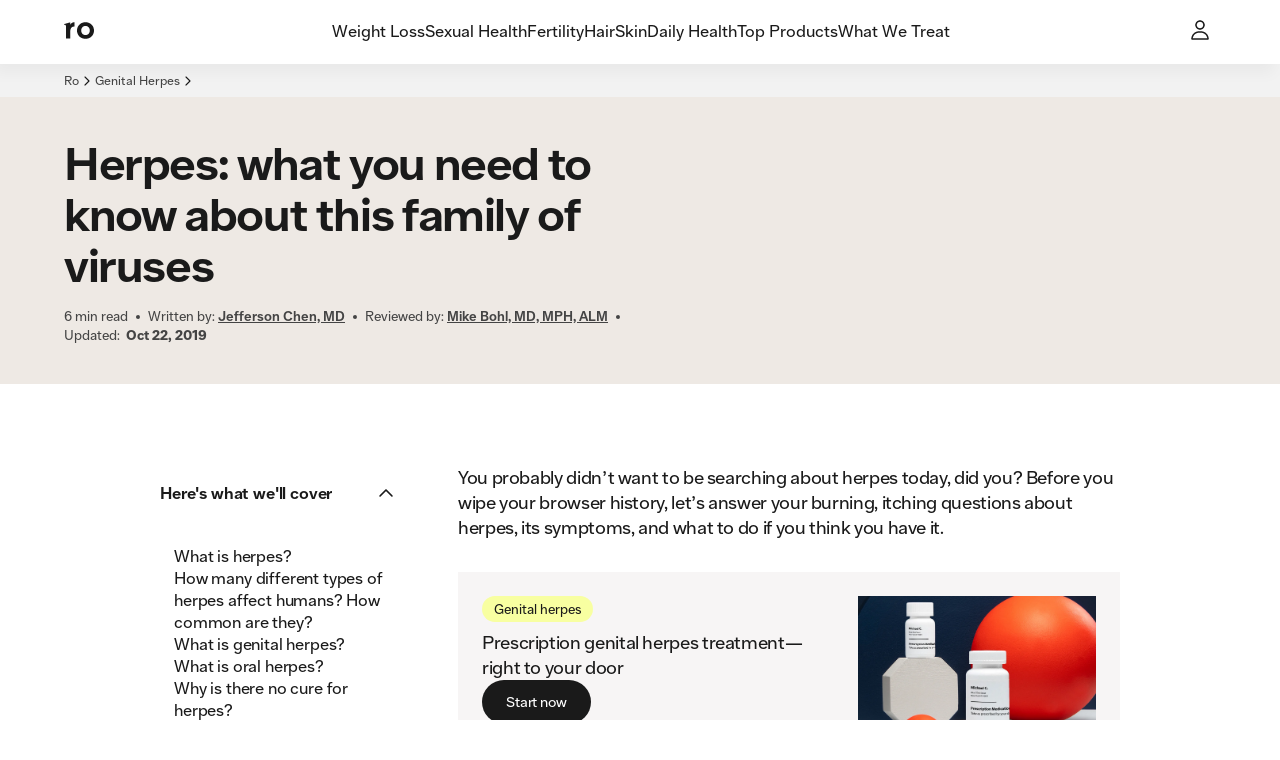

--- FILE ---
content_type: text/html; charset=utf-8
request_url: https://ro.co/genital-herpes/herpes-101/
body_size: 45830
content:
<!DOCTYPE html><html lang="en"><head><meta charSet="utf-8"/><meta name="viewport" content="width=device-width,initial-scale=1"/><meta property="og:locale" content="en_US"/><meta property="og:type" content="website"/><meta property="og:site_name" content="Ro"/><meta name="msapplication-TileColor" content="#da532c"/><meta name="theme-color" content="#ffffff"/><title>Herpes: What to Know About This Family of Viruses | Ro</title><meta name="description" content="Herpes viruses are responsible for causing chickenpox, shingles, genital herpes, cold sores, and mononucleosis (“mono”) among others."/><meta name="robots" content="index,follow,max-image-preview:large,max-snippet:-1, max-video-preview:-1"/><meta property="og:title" content="Herpes: What to Know About This Family of Viruses | Ro"/><meta property="og:description" content="Herpes viruses are responsible for causing chickenpox, shingles, genital herpes, cold sores, and mononucleosis (“mono”) among others."/><meta property="og:url" content="https://ro.co/genital-herpes/herpes-101/"/><meta property="og:image" content="https://imgctf--assets.ro.co/jj2wf7627pjc/1bH8UPphIsYxEu0mGGuI0T/ecd1c620bd7b40494158eb8b5a304803/Herpes__what_you_need_to_know_about_this_family_of_viruses.jpeg"/><meta property="og:image:width" content="1000"/><meta property="og:image:height" content="1000"/><meta name="twitter:card" content="summary_large_image"/><meta name="twitter:title" content="Herpes: What to Know About This Family of Viruses | Ro"/><meta name="twitter:description" content="Herpes viruses are responsible for causing chickenpox, shingles, genital herpes, cold sores, and mononucleosis (“mono”) among others."/><meta name="twitter:image" content="https://imgctf--assets.ro.co/jj2wf7627pjc/1bH8UPphIsYxEu0mGGuI0T/ecd1c620bd7b40494158eb8b5a304803/Herpes__what_you_need_to_know_about_this_family_of_viruses.jpeg"/><link rel="canonical" href="https://ro.co/genital-herpes/herpes-101/"/><script type="application/ld+json">{"@type":"MedicalWebPage","author":{"url":"https://ro.co/health-guide/bio/jefferson-chen-md/","name":"Jefferson Chen, MD","@type":"Person"},"@context":"https://schema.org","headline":"Herpes explained","publisher":{"logo":{"url":"https://ro.co/","@type":"ImageObject"},"name":"Ro","@type":"Organization"},"breadcrumb":{"@type":"BreadcrumbList","itemListElement":[{"item":{"@id":"https://ro.co/","name":"Home"},"@type":"ListItem","position":1},{"item":{"@id":"https://ro.co/genital-herpes/","name":"Genital Herpes"},"@type":"ListItem","position":2},{"item":{"@id":"https://ro.co/genital-herpes/herpes-101/","name":"Herpes: what you need to know about this family of viruses"},"@type":"ListItem","position":3}]},"reviewedby":{"url":"https://ro.co/health-guide/bio/mike-bohl-md-mph/","name":"Mike Bohl, MD, MPH, ALM","@type":"Person"},"description":"You probably didn’t want to be searching about herpes today, did you? Before you wipe your browser history, let’s answer your burning, itching questions about herpes, its symptoms, and what to do if you think you have it.","dateModified":"2019-10-22","datePublished":"2019-10-22","mainEntityOfPage":{"@id":"https://ro.co/genital-herpes/herpes-101/","@type":"WebPage"}}</script><link rel="stylesheet" href="/assets/root-oAZTRkX8.css"/><link rel="stylesheet" href="/assets/index-CKsEN_Bz.css"/><link rel="stylesheet" href="/rocostatic/fonts.css"/><link rel="stylesheet" href="/rocostatic/normalize.css"/><link rel="icon" href="/rocostatic/favicon.svg" type="image/svg+xml"/><link rel="apple-touch-icon" href="/apple-touch-icon.png" sizes="144x144"/><link rel="icon" href="/favicon-32x32.png" type="image/png" sizes="32x32"/><link rel="icon" href="/favicon-16x16.png" type="image/png" sizes="16x16"/><link rel="mask-icon" href="/safari-pinned-tab.svg" color="#5bbad5"/><link rel="preload" as="font" crossorigin="anonymous" href="/rocostatic/fonts/Ro_Sans-Regular.woff" type="font/woff"/><link rel="preload" as="font" crossorigin="anonymous" href="/rocostatic/fonts/Ro_Sans-SemiBold.woff" type="font/woff"/><link rel="preload" as="font" crossorigin="anonymous" href="/rocostatic/fonts/Ro_Sans-Bold.woff" type="font/woff"/><link rel="stylesheet" href="/assets/page-component-switch-BnC0YOEE.css"/><link rel="stylesheet" href="/assets/article-content-overrides-BRqZjj_d.css"/><style>:root { --deprecated-color-surface-onLight-muted: rgba(135,135,135,0.07);--deprecated-color-surface-onLight-overlay: rgba(0,0,0,0.1);--deprecated-color-surface-onLight-overlayStrong: rgba(0,0,0,0.5);--deprecated-color-surface-onDark-muted: rgba(97,97,97,0.1);--deprecated-color-surface-onDark-overlay: rgba(255,255,255,0.1);--deprecated-color-surface-onDark-overlayStrong: rgba(255,255,255,0.5);--deprecated-color-text-onLight-muted: #7F7F7F;--deprecated-color-text-onDark-muted: #7F7F7F;--deprecated-color-border-onLight-default: #a6a6a6;--deprecated-color-border-onLight-emphasis: #1a1a1a;--deprecated-color-border-onLight-muted: #c7c7c7;--deprecated-color-border-onLight-subtle: #ececec;--deprecated-color-border-onDark-default: #7F7F7F;--deprecated-color-border-onDark-emphasis: #fff;--deprecated-color-border-onDark-muted: #4b4b4b;--deprecated-color-border-onDark-subtle: #303030;--deprecated-color-action-focusedOutline: #276ef1;--deprecated-gradient-bluePink-normal-0: #53ACEB;--deprecated-gradient-bluePink-normal-1: #FF01A9;--deprecated-gradient-bluePink-normal-2: #FF9890;--deprecated-gradient-bluePink-a11y-0: #1A76C3;--deprecated-gradient-bluePink-a11y-1: #D80C9A;--deprecated-gradient-bluePink-a11y-2: #D7756D;--deprecated-gradient-yellowRed-normal-0: #EBC600;--deprecated-gradient-yellowRed-normal-1: #FF8A00;--deprecated-gradient-yellowRed-normal-2: #FF0000;--deprecated-gradient-yellowRed-a11y-0: #EB6A20;--deprecated-gradient-yellowRed-a11y-1: #ED2020;--deprecated-gradient-yellowRed-a11y-2: #970202;--deprecated-gradient-blueGreen-normal-0: #535DFF;--deprecated-gradient-blueGreen-normal-1: #56EBFF;--deprecated-gradient-blueGreen-normal-2: #41F49E;--deprecated-gradient-blueGreen-a11y-0: #1A76C3;--deprecated-gradient-blueGreen-a11y-1: #0DA098;--deprecated-gradient-blueGreen-a11y-2: #5E9E7F;--deprecated-gradient-orangeBlue-normal-0: #FF6C19;--deprecated-gradient-orangeBlue-normal-1: #3177FF;--deprecated-gradient-orangeBlue-normal-2: #55A3FF;--deprecated-gradient-orangeBlue-a11y-0: #EB6A20;--deprecated-gradient-orangeBlue-a11y-1: #1A76C3;--deprecated-gradient-orangeBlue-a11y-2: #5461FA;--deprecated-gradient-greenYellow-normal-0: #0CCBC6;--deprecated-gradient-greenYellow-normal-1: #FFD600;--deprecated-gradient-greenYellow-normal-2: #FFB359;--deprecated-gradient-greenYellow-a11y-0: #6B9A3C;--deprecated-gradient-greenYellow-a11y-1: #189EB0;--deprecated-gradient-greenYellow-a11y-2: #EB6A20;--deprecated-gradient-fullSpectrum-normal-0: #FF0000;--deprecated-gradient-fullSpectrum-normal-1: #FF01A9;--deprecated-gradient-fullSpectrum-normal-2: #FF9890;--deprecated-gradient-fullSpectrum-normal-3: #53ACEB;--deprecated-gradient-fullSpectrum-normal-4: #535DFF;--deprecated-gradient-fullSpectrum-normal-5: #3177FF;--deprecated-gradient-fullSpectrum-normal-6: #55A3FF;--deprecated-gradient-fullSpectrum-normal-7: #56EBFF;--deprecated-gradient-fullSpectrum-normal-8: #0CCBC6;--deprecated-gradient-fullSpectrum-normal-9: #41F49E;--deprecated-gradient-fullSpectrum-normal-10: #FFD600;--deprecated-gradient-fullSpectrum-normal-11: #EBC600;--deprecated-gradient-fullSpectrum-normal-12: #FFB359;--deprecated-gradient-fullSpectrum-normal-13: #FF8A00;--deprecated-gradient-fullSpectrum-normal-14: #FF6C19;--deprecated-gradient-fullSpectrum-a11y-0: #970202;--deprecated-gradient-fullSpectrum-a11y-1: #D80C9A;--deprecated-gradient-fullSpectrum-a11y-2: #D7756D;--deprecated-gradient-fullSpectrum-a11y-3: #1A76C3;--deprecated-gradient-fullSpectrum-a11y-4: #1A76C3;--deprecated-gradient-fullSpectrum-a11y-5: #1A76C3;--deprecated-gradient-fullSpectrum-a11y-6: #5461FA;--deprecated-gradient-fullSpectrum-a11y-7: #0DA098;--deprecated-gradient-fullSpectrum-a11y-8: #6B9A3C;--deprecated-gradient-fullSpectrum-a11y-9: #5E9E7F;--deprecated-gradient-fullSpectrum-a11y-10: #189EB0;--deprecated-gradient-fullSpectrum-a11y-11: #EB6A20;--deprecated-gradient-fullSpectrum-a11y-12: #EB6A20;--deprecated-gradient-fullSpectrum-a11y-13: #ED2020;--deprecated-gradient-fullSpectrum-a11y-14: #EB6A20;--deprecated-elevation-xsmall: inset 0px 0px 0px 1px #ececec;--deprecated-elevation-small: -4px 7px 14px rgba(0,0,0,0.02);--deprecated-elevation-medium: -6px 9px 14px rgba(0,0,0,0.04);--deprecated-elevation-large: -12px 40px 20px rgba(0,0,0,0.08); }</style><style data-styled="true" data-styled-version="6.1.8">@media screen and (min-width: 390px){.czCGwG{position:absolute;z-index:100;top:0;left:0;}}/*!sc*/
@media screen and (min-width: 390px){.jPnEXV{position:absolute;z-index:100;top:0;right:0;}}/*!sc*/
@media screen and (min-width: 390px){.lcaBtW{position:absolute;z-index:100;bottom:0;left:0;}}/*!sc*/
@media screen and (min-width: 390px){.kzkcWN{position:absolute;z-index:100;bottom:0;right:0;}}/*!sc*/
data-styled.g1[id="Wrapper-sc-31fb66bc-0"]{content:"czCGwG,jPnEXV,lcaBtW,kzkcWN,"}/*!sc*/
.fFxaHe{--local-radius:var(--ripple-border-radius,0.5rem);display:block;position:absolute;border-radius:var(--local-radius);z-index:2;width:calc(100% + 0px);height:calc(100% + 0px);top:0px;left:0px;}/*!sc*/
data-styled.g2[id="Wrapper-sc-f3adfccf-0"]{content:"fFxaHe,"}/*!sc*/
.gKshvN{--local-radius:var(--ripple-border-radius,0.5rem);display:block;position:absolute;border-radius:var(--local-radius);z-index:2;width:calc(100% + 0px);height:calc(100% + 0px);top:0px;left:0px;overflow:hidden;}/*!sc*/
data-styled.g3[id="AnimationWrapper-sc-f3adfccf-1"]{content:"gKshvN,"}/*!sc*/
.jAxXql{display:block;border-radius:50%;background:var(--button-primary-pressed-background);border:0;position:absolute;transform-origin:50% 50%;-webkit-transition:150ms opacity;transition:150ms opacity;opacity:0;}/*!sc*/
.fSSsan{display:block;border-radius:50%;background:var(--button-secondary-pressed-background);border:0;position:absolute;transform-origin:50% 50%;-webkit-transition:150ms opacity;transition:150ms opacity;opacity:0;}/*!sc*/
.klqgNE{display:block;border-radius:50%;background:var(--button-text-pressed-background);border:0;position:absolute;transform-origin:50% 50%;-webkit-transition:150ms opacity;transition:150ms opacity;opacity:0;}/*!sc*/
data-styled.g4[id="Animation-sc-f3adfccf-2"]{content:"jAxXql,fSSsan,klqgNE,"}/*!sc*/
.cITWMk{margin:0 0 1rem;font:var(--body-2-mobile-strong);letter-spacing:var(--letter-spacing-body-2);text-align:left;text-transform:uppercase;color:var(--color-text-primary);color:var(--color-text-secondary);}/*!sc*/
@media screen and (min-width: 600px){.cITWMk{margin:0 0 1rem;}}/*!sc*/
@media screen and (min-width: 960px){.cITWMk{margin:0 0 1rem;}}/*!sc*/
@media screen and (min-width: 600px){.cITWMk{font:var(--body-2-tablet-portrait-strong);}}/*!sc*/
@media screen and (min-width: 960px){.cITWMk{font:var(--body-2-tablet-landscape-strong);}}/*!sc*/
@media screen and (min-width: 1280px){.cITWMk{font:var(--body-2-desktop-strong);}}/*!sc*/
.fQONvJ{margin:0 0 0;font:var(--body-2-mobile-regular);letter-spacing:var(--letter-spacing-body-2);text-align:center;text-transform:none;color:var(--color-text-primary);}/*!sc*/
@media screen and (min-width: 600px){.fQONvJ{margin:0 0 0;}}/*!sc*/
@media screen and (min-width: 960px){.fQONvJ{margin:0 0 0;}}/*!sc*/
@media screen and (min-width: 600px){.fQONvJ{font:var(--body-2-tablet-portrait-regular);}}/*!sc*/
@media screen and (min-width: 960px){.fQONvJ{font:var(--body-2-tablet-landscape-regular);}}/*!sc*/
@media screen and (min-width: 1280px){.fQONvJ{font:var(--body-2-desktop-regular);}}/*!sc*/
.ecIFRB{margin:0 0 0;font:var(--body-2-mobile-regular);letter-spacing:var(--letter-spacing-body-2);text-align:left;text-transform:none;color:var(--color-text-primary);}/*!sc*/
@media screen and (min-width: 600px){.ecIFRB{margin:0 0 0;}}/*!sc*/
@media screen and (min-width: 960px){.ecIFRB{margin:0 0 0;}}/*!sc*/
@media screen and (min-width: 600px){.ecIFRB{font:var(--body-2-tablet-portrait-regular);}}/*!sc*/
@media screen and (min-width: 960px){.ecIFRB{font:var(--body-2-tablet-landscape-regular);}}/*!sc*/
@media screen and (min-width: 1280px){.ecIFRB{font:var(--body-2-desktop-regular);}}/*!sc*/
.ePCHqz{margin:0 0 0.75rem;font:var(--body-4-mobile-strong);letter-spacing:var(--letter-spacing-body-4);text-align:left;text-transform:uppercase;color:var(--color-text-primary);color:var(--color-text-secondary);}/*!sc*/
@media screen and (min-width: 600px){.ePCHqz{margin:0 0 0;}}/*!sc*/
@media screen and (min-width: 960px){.ePCHqz{margin:0 0 0;}}/*!sc*/
@media screen and (min-width: 600px){.ePCHqz{font:var(--body-4-tablet-portrait-strong);}}/*!sc*/
@media screen and (min-width: 960px){.ePCHqz{font:var(--body-4-tablet-landscape-strong);}}/*!sc*/
@media screen and (min-width: 1280px){.ePCHqz{font:var(--body-4-desktop-strong);}}/*!sc*/
.iSNxE{margin:0 0 1rem;font:var(--body-4-mobile-regular);letter-spacing:var(--letter-spacing-body-4);text-align:left;text-transform:none;color:var(--color-text-primary);}/*!sc*/
@media screen and (min-width: 600px){.iSNxE{margin:0 0 0;}}/*!sc*/
@media screen and (min-width: 960px){.iSNxE{margin:0 0 1.5rem;}}/*!sc*/
@media screen and (min-width: 600px){.iSNxE{font:var(--body-4-tablet-portrait-regular);}}/*!sc*/
@media screen and (min-width: 960px){.iSNxE{font:var(--body-4-tablet-landscape-regular);}}/*!sc*/
@media screen and (min-width: 1280px){.iSNxE{font:var(--body-4-desktop-regular);}}/*!sc*/
.jyPBpf{margin:0 0 0.5rem;font:var(--body-4-mobile-regular);letter-spacing:var(--letter-spacing-body-4);text-align:left;text-transform:none;color:var(--color-text-primary);}/*!sc*/
@media screen and (min-width: 600px){.jyPBpf{margin:0 0 0;}}/*!sc*/
@media screen and (min-width: 960px){.jyPBpf{margin:0 0 0.5rem;}}/*!sc*/
@media screen and (min-width: 600px){.jyPBpf{font:var(--body-4-tablet-portrait-regular);}}/*!sc*/
@media screen and (min-width: 960px){.jyPBpf{font:var(--body-4-tablet-landscape-regular);}}/*!sc*/
@media screen and (min-width: 1280px){.jyPBpf{font:var(--body-4-desktop-regular);}}/*!sc*/
.enkRBM{margin:0 0 0;font:var(--micro-mobile-regular);letter-spacing:var(--letter-spacing-micro);text-align:left;text-transform:none;color:var(--color-text-primary);}/*!sc*/
@media screen and (min-width: 600px){.enkRBM{margin:0 0 0;}}/*!sc*/
@media screen and (min-width: 960px){.enkRBM{margin:0 0 0;}}/*!sc*/
@media screen and (min-width: 600px){.enkRBM{font:var(--micro-tablet-portrait-regular);}}/*!sc*/
@media screen and (min-width: 960px){.enkRBM{font:var(--micro-tablet-landscape-regular);}}/*!sc*/
@media screen and (min-width: 1280px){.enkRBM{font:var(--micro-desktop-regular);}}/*!sc*/
.cDTDXP{margin:0 0 0;font:var(--display-2-mobile-strong);letter-spacing:var(--letter-spacing-display-2);text-align:left;text-transform:none;color:var(--color-text-primary);}/*!sc*/
@media screen and (min-width: 600px){.cDTDXP{margin:0 0 0;}}/*!sc*/
@media screen and (min-width: 960px){.cDTDXP{margin:0 0 0;}}/*!sc*/
@media screen and (min-width: 600px){.cDTDXP{font:var(--display-2-tablet-portrait-strong);}}/*!sc*/
@media screen and (min-width: 960px){.cDTDXP{font:var(--display-2-tablet-landscape-strong);}}/*!sc*/
@media screen and (min-width: 1280px){.cDTDXP{font:var(--display-2-desktop-strong);}}/*!sc*/
.juCdlv{margin:0 0 0;font:var(--body-4-mobile-regular);letter-spacing:var(--letter-spacing-body-4);text-align:left;text-transform:none;color:var(--color-text-primary);}/*!sc*/
@media screen and (min-width: 600px){.juCdlv{margin:0 0 0;}}/*!sc*/
@media screen and (min-width: 960px){.juCdlv{margin:0 0 0;}}/*!sc*/
@media screen and (min-width: 600px){.juCdlv{font:var(--body-4-tablet-portrait-regular);}}/*!sc*/
@media screen and (min-width: 960px){.juCdlv{font:var(--body-4-tablet-landscape-regular);}}/*!sc*/
@media screen and (min-width: 1280px){.juCdlv{font:var(--body-4-desktop-regular);}}/*!sc*/
.idnbpO{margin:0 0 0;font:var(--body-1-mobile-strong);letter-spacing:var(--letter-spacing-body-1);text-align:left;text-transform:none;color:var(--color-text-primary);}/*!sc*/
@media screen and (min-width: 600px){.idnbpO{margin:0 0 0;}}/*!sc*/
@media screen and (min-width: 960px){.idnbpO{margin:0 0 0;}}/*!sc*/
@media screen and (min-width: 600px){.idnbpO{font:var(--body-1-tablet-portrait-strong);}}/*!sc*/
@media screen and (min-width: 960px){.idnbpO{font:var(--body-1-tablet-landscape-strong);}}/*!sc*/
@media screen and (min-width: 1280px){.idnbpO{font:var(--body-1-desktop-strong);}}/*!sc*/
.TjjkC{margin:0 0 0;font:var(--h4-mobile-strong);letter-spacing:var(--letter-spacing-h4);text-align:left;text-transform:none;color:var(--color-text-primary);}/*!sc*/
@media screen and (min-width: 600px){.TjjkC{margin:0 0 0;}}/*!sc*/
@media screen and (min-width: 960px){.TjjkC{margin:0 0 0;}}/*!sc*/
@media screen and (min-width: 600px){.TjjkC{font:var(--h4-tablet-portrait-strong);}}/*!sc*/
@media screen and (min-width: 960px){.TjjkC{font:var(--h4-tablet-landscape-strong);}}/*!sc*/
@media screen and (min-width: 1280px){.TjjkC{font:var(--h4-desktop-strong);}}/*!sc*/
.gURsbZ{margin:0 0 0;font:var(--body-2-mobile-strong);letter-spacing:var(--letter-spacing-body-2);text-align:left;text-transform:none;color:var(--color-text-primary);}/*!sc*/
@media screen and (min-width: 600px){.gURsbZ{margin:0 0 0;}}/*!sc*/
@media screen and (min-width: 960px){.gURsbZ{margin:0 0 0;}}/*!sc*/
@media screen and (min-width: 600px){.gURsbZ{font:var(--body-2-tablet-portrait-strong);}}/*!sc*/
@media screen and (min-width: 960px){.gURsbZ{font:var(--body-2-tablet-landscape-strong);}}/*!sc*/
@media screen and (min-width: 1280px){.gURsbZ{font:var(--body-2-desktop-strong);}}/*!sc*/
.kEEcBi{margin:0 0 0;font:var(--body-1-mobile-regular);letter-spacing:var(--letter-spacing-body-1);text-align:left;text-transform:none;color:var(--color-text-primary);}/*!sc*/
@media screen and (min-width: 600px){.kEEcBi{margin:0 0 0;}}/*!sc*/
@media screen and (min-width: 960px){.kEEcBi{margin:0 0 0;}}/*!sc*/
@media screen and (min-width: 600px){.kEEcBi{font:var(--body-1-tablet-portrait-regular);}}/*!sc*/
@media screen and (min-width: 960px){.kEEcBi{font:var(--body-1-tablet-landscape-regular);}}/*!sc*/
@media screen and (min-width: 1280px){.kEEcBi{font:var(--body-1-desktop-regular);}}/*!sc*/
.bUxXUn{margin:0 0 0;font:var(--h5-mobile-regular);letter-spacing:var(--letter-spacing-h5);text-align:left;text-transform:none;color:var(--color-text-primary);}/*!sc*/
@media screen and (min-width: 600px){.bUxXUn{margin:0 0 0;}}/*!sc*/
@media screen and (min-width: 960px){.bUxXUn{margin:0 0 0;}}/*!sc*/
@media screen and (min-width: 600px){.bUxXUn{font:var(--h5-tablet-portrait-regular);}}/*!sc*/
@media screen and (min-width: 960px){.bUxXUn{font:var(--h5-tablet-landscape-regular);}}/*!sc*/
@media screen and (min-width: 1280px){.bUxXUn{font:var(--h5-desktop-regular);}}/*!sc*/
.ezkGZl{margin:0 0 0;font:var(--body-2-mobile-strong);letter-spacing:var(--letter-spacing-body-2);text-align:center;text-transform:none;color:var(--color-text-primary);}/*!sc*/
.gCmAec{margin:0 0 0;font:var(--h2-mobile-strong);letter-spacing:var(--letter-spacing-h2);text-align:left;text-transform:none;color:var(--color-text-primary);}/*!sc*/
@media screen and (min-width: 600px){.gCmAec{margin:0 0 0;}}/*!sc*/
@media screen and (min-width: 960px){.gCmAec{margin:0 0 0;}}/*!sc*/
@media screen and (min-width: 600px){.gCmAec{font:var(--h2-tablet-portrait-strong);}}/*!sc*/
@media screen and (min-width: 960px){.gCmAec{font:var(--h2-tablet-landscape-strong);}}/*!sc*/
@media screen and (min-width: 1280px){.gCmAec{font:var(--h2-desktop-strong);}}/*!sc*/
.eeOMyZ{margin:0 0 0;font:var(--h3-mobile-strong);letter-spacing:var(--letter-spacing-h3);text-align:left;text-transform:none;color:var(--color-text-primary);}/*!sc*/
@media screen and (min-width: 600px){.eeOMyZ{margin:0 0 0;}}/*!sc*/
@media screen and (min-width: 960px){.eeOMyZ{margin:0 0 0;}}/*!sc*/
@media screen and (min-width: 600px){.eeOMyZ{font:var(--h3-tablet-portrait-strong);}}/*!sc*/
@media screen and (min-width: 960px){.eeOMyZ{font:var(--h3-tablet-landscape-strong);}}/*!sc*/
@media screen and (min-width: 1280px){.eeOMyZ{font:var(--h3-desktop-strong);}}/*!sc*/
.kNQQMn{margin:0 0 0;font:var(--body-2-mobile-regular);letter-spacing:var(--letter-spacing-body-2);text-align:left;text-transform:none;color:var(--color-text-primary);color:var(--color-text-secondary);}/*!sc*/
@media screen and (min-width: 600px){.kNQQMn{margin:0 0 0;}}/*!sc*/
@media screen and (min-width: 960px){.kNQQMn{margin:0 0 0;}}/*!sc*/
@media screen and (min-width: 600px){.kNQQMn{font:var(--body-2-tablet-portrait-regular);}}/*!sc*/
@media screen and (min-width: 960px){.kNQQMn{font:var(--body-2-tablet-landscape-regular);}}/*!sc*/
@media screen and (min-width: 1280px){.kNQQMn{font:var(--body-2-desktop-regular);}}/*!sc*/
.czFFmh{margin:0 0 0;font:var(--body-3-mobile-strong);letter-spacing:var(--letter-spacing-body-3);text-align:center;text-transform:none;color:var(--color-text-primary);}/*!sc*/
.ggUTed{margin:0 0 0;font:var(--body-4-mobile-regular);letter-spacing:var(--letter-spacing-body-4);text-align:left;text-transform:none;color:var(--color-text-primary);color:var(--color-text-secondary);}/*!sc*/
@media screen and (min-width: 600px){.ggUTed{margin:0 0 0;}}/*!sc*/
@media screen and (min-width: 960px){.ggUTed{margin:0 0 0;}}/*!sc*/
@media screen and (min-width: 600px){.ggUTed{font:var(--body-4-tablet-portrait-regular);}}/*!sc*/
@media screen and (min-width: 960px){.ggUTed{font:var(--body-4-tablet-landscape-regular);}}/*!sc*/
@media screen and (min-width: 1280px){.ggUTed{font:var(--body-4-desktop-regular);}}/*!sc*/
.gxHXAN{margin:0 0 1rem;font:var(--body-1-mobile-regular);letter-spacing:var(--letter-spacing-body-1);text-align:left;text-transform:none;color:var(--color-text-primary);}/*!sc*/
@media screen and (min-width: 600px){.gxHXAN{margin:0 0 1rem;}}/*!sc*/
@media screen and (min-width: 960px){.gxHXAN{margin:0 0 1rem;}}/*!sc*/
@media screen and (min-width: 600px){.gxHXAN{font:var(--body-1-tablet-portrait-regular);}}/*!sc*/
@media screen and (min-width: 960px){.gxHXAN{font:var(--body-1-tablet-landscape-regular);}}/*!sc*/
@media screen and (min-width: 1280px){.gxHXAN{font:var(--body-1-desktop-regular);}}/*!sc*/
.iHLGSr{margin:0 0 0;font:var(--body-4-mobile-strong);letter-spacing:var(--letter-spacing-body-4);text-align:left;text-transform:none;color:var(--color-text-primary);}/*!sc*/
@media screen and (min-width: 600px){.iHLGSr{margin:0 0 0;}}/*!sc*/
@media screen and (min-width: 960px){.iHLGSr{margin:0 0 0;}}/*!sc*/
@media screen and (min-width: 600px){.iHLGSr{font:var(--body-4-tablet-portrait-strong);}}/*!sc*/
@media screen and (min-width: 960px){.iHLGSr{font:var(--body-4-tablet-landscape-strong);}}/*!sc*/
@media screen and (min-width: 1280px){.iHLGSr{font:var(--body-4-desktop-strong);}}/*!sc*/
.lgEzFU{margin:0 0 0;font:var(--body-3-mobile-regular);letter-spacing:var(--letter-spacing-body-3);text-align:left;text-transform:none;color:var(--color-text-primary);color:var(--color-text-tertiary);}/*!sc*/
@media screen and (min-width: 600px){.lgEzFU{margin:0 0 0;}}/*!sc*/
@media screen and (min-width: 960px){.lgEzFU{margin:0 0 0;}}/*!sc*/
@media screen and (min-width: 600px){.lgEzFU{font:var(--body-3-tablet-portrait-regular);}}/*!sc*/
@media screen and (min-width: 960px){.lgEzFU{font:var(--body-3-tablet-landscape-regular);}}/*!sc*/
@media screen and (min-width: 1280px){.lgEzFU{font:var(--body-3-desktop-regular);}}/*!sc*/
.kAaZHz{margin:0 0 0;font:var(--body-3-mobile-regular);letter-spacing:var(--letter-spacing-body-3);text-align:right;text-transform:none;color:var(--color-text-primary);}/*!sc*/
@media screen and (min-width: 600px){.kAaZHz{margin:0 0 0;}}/*!sc*/
@media screen and (min-width: 960px){.kAaZHz{margin:0 0 0;}}/*!sc*/
@media screen and (min-width: 600px){.kAaZHz{font:var(--body-3-tablet-portrait-regular);}}/*!sc*/
@media screen and (min-width: 960px){.kAaZHz{font:var(--body-3-tablet-landscape-regular);}}/*!sc*/
@media screen and (min-width: 1280px){.kAaZHz{font:var(--body-3-desktop-regular);}}/*!sc*/
.gMxMYE{margin:0 0 0;font:var(--body-3-mobile-regular);letter-spacing:var(--letter-spacing-body-3);text-align:left;text-transform:none;color:var(--color-text-primary);}/*!sc*/
@media screen and (min-width: 600px){.gMxMYE{margin:0 0 0;}}/*!sc*/
@media screen and (min-width: 960px){.gMxMYE{margin:0 0 0;}}/*!sc*/
@media screen and (min-width: 600px){.gMxMYE{font:var(--body-3-tablet-portrait-regular);}}/*!sc*/
@media screen and (min-width: 960px){.gMxMYE{font:var(--body-3-tablet-landscape-regular);}}/*!sc*/
@media screen and (min-width: 1280px){.gMxMYE{font:var(--body-3-desktop-regular);}}/*!sc*/
.eSwXAl{margin:0 0 0;font:var(--body-4-mobile-strong);letter-spacing:var(--letter-spacing-body-4);text-align:left;text-transform:none;color:var(--color-text-primary);color:var(--color-text-secondary);}/*!sc*/
@media screen and (min-width: 600px){.eSwXAl{margin:0 0 0;}}/*!sc*/
@media screen and (min-width: 960px){.eSwXAl{margin:0 0 0;}}/*!sc*/
@media screen and (min-width: 600px){.eSwXAl{font:var(--body-4-tablet-portrait-strong);}}/*!sc*/
@media screen and (min-width: 960px){.eSwXAl{font:var(--body-4-tablet-landscape-strong);}}/*!sc*/
@media screen and (min-width: 1280px){.eSwXAl{font:var(--body-4-desktop-strong);}}/*!sc*/
.efkeBK{margin:0 0 0;font:var(--micro-mobile-regular);letter-spacing:var(--letter-spacing-micro);text-align:center;text-transform:none;color:var(--color-text-primary);color:var(--color-text-secondary);}/*!sc*/
@media screen and (min-width: 600px){.efkeBK{margin:0 0 0;}}/*!sc*/
@media screen and (min-width: 960px){.efkeBK{margin:0 0 0;}}/*!sc*/
@media screen and (min-width: 600px){.efkeBK{font:var(--micro-tablet-portrait-regular);}}/*!sc*/
@media screen and (min-width: 960px){.efkeBK{font:var(--micro-tablet-landscape-regular);}}/*!sc*/
@media screen and (min-width: 1280px){.efkeBK{font:var(--micro-desktop-regular);}}/*!sc*/
data-styled.g5[id="StyledParagraph-sc-b4b2db0-0"]{content:"cITWMk,fQONvJ,ecIFRB,ePCHqz,iSNxE,jyPBpf,enkRBM,cDTDXP,juCdlv,idnbpO,TjjkC,gURsbZ,kEEcBi,bUxXUn,ezkGZl,gCmAec,eeOMyZ,kNQQMn,czFFmh,ggUTed,gxHXAN,iHLGSr,lgEzFU,kAaZHz,gMxMYE,eSwXAl,efkeBK,"}/*!sc*/
.kVjMAO{pointer-events:none;margin:0;display:-webkit-box;display:-webkit-flex;display:-ms-flexbox;display:flex;-webkit-align-items:center;-webkit-box-align:center;-ms-flex-align:center;align-items:center;-webkit-box-pack:center;-ms-flex-pack:center;-webkit-justify-content:center;justify-content:center;-webkit-box-flex-wrap:wrap;-webkit-flex-wrap:wrap;-ms-flex-wrap:wrap;flex-wrap:wrap;position:relative;z-index:5;color:currentColor;}/*!sc*/
.ibpHpA{pointer-events:none;margin:0;display:-webkit-box;display:-webkit-flex;display:-ms-flexbox;display:flex;-webkit-align-items:center;-webkit-box-align:center;-ms-flex-align:center;align-items:center;-webkit-box-pack:center;-ms-flex-pack:center;-webkit-justify-content:center;justify-content:center;-webkit-box-flex-wrap:wrap;-webkit-flex-wrap:wrap;-ms-flex-wrap:wrap;flex-wrap:wrap;position:relative;z-index:5;color:currentColor;display:-webkit-inline-box;display:-webkit-inline-flex;display:-ms-inline-flexbox;display:inline-flex;border-bottom:1px solid currentColor;padding-bottom:0.25rem;}/*!sc*/
data-styled.g6[id="Content-sc-91fdbdff-0"]{content:"kVjMAO,ibpHpA,"}/*!sc*/
.dGmgYs{position:relative;display:inline-block;background:none;margin:0;padding:0;outline:none;text-align:center;-webkit-text-decoration:none;text-decoration:none;-webkit-user-select:none;-moz-user-select:none;-ms-user-select:none;user-select:none;-webkit-tap-highlight-color:transparent;-webkit-appearance:none;-moz-appearance:none;-ms-appearance:none;appearance:none;border-radius:var(--button-border-radius);border:0;cursor:pointer;transition-timing-function:cubic-bezier(0,0,0.5,1);transition-duration:0.2s;transition-property:color,background-color;border-radius:0;color:var(--color-text-primary);}/*!sc*/
body:not(.focus--mouse) .dGmgYs:focus:after{display:block;content:'';top:0;bottom:0;right:0;left:0;position:absolute;border:var(--focus-outline-border-normal);border-radius:var(--button-border-radius);box-shadow:var(--focus-outline-box-shadow);margin:-0.5rem -0.75rem;}/*!sc*/
@media screen and (min-width: 600px){.dGmgYs{display:inline-block;width:auto;}}/*!sc*/
@media screen and (min-width: 960px){.dGmgYs{display:inline-block;width:auto;}}/*!sc*/
@media screen and (min-width: 1280px){.dGmgYs{display:inline-block;width:auto;}}/*!sc*/
.dGmgYs .Content-sc-91fdbdff-0 svg [stroke]{stroke:var(--color-text-primary);}/*!sc*/
.dGmgYs .Content-sc-91fdbdff-0 svg [fill]:not([fill='white']){fill:var(--color-text-primary);}/*!sc*/
.dGmgYs:hover{color:var(--color-text-primary);}/*!sc*/
.dGmgYs:hover .Content-sc-91fdbdff-0 svg [stroke]{stroke:var(--color-text-primary);}/*!sc*/
.dGmgYs:hover .Content-sc-91fdbdff-0 svg [fill]:not([fill='white']){fill:var(--color-text-primary);}/*!sc*/
.dGmgYs:hover .Content-sc-91fdbdff-0{border-bottom:1px solid var(--color-text-primary);}/*!sc*/
data-styled.g7[id="Wrapper-sc-91fdbdff-1"]{content:"dGmgYs,"}/*!sc*/
.eslYWD{position:relative;overflow:hidden;border-radius:var(--button-border-radius);--ripple-border-radius:var(--button-border-radius);padding:var(--button-large-padding-vertical) calc( var(--rds-button-padding-inline,0px) + var(--button-large-padding-horizontal) );}/*!sc*/
.fiFaOD{position:relative;overflow:hidden;border-radius:var(--button-border-radius);--ripple-border-radius:var(--button-border-radius);padding:var(--button-small-padding-vertical) calc( var(--rds-button-padding-inline,0px) + var(--button-small-padding-horizontal) );}/*!sc*/
.gMDCkn{position:relative;overflow:hidden;border-radius:var(--button-border-radius);--ripple-border-radius:var(--button-border-radius);padding:var(--button-large-padding-vertical) calc( var(--rds-button-padding-inline,0px) + var(--button-large-padding-horizontal) );border-radius:0;padding:0;}/*!sc*/
data-styled.g8[id="Inner-sc-91fdbdff-2"]{content:"eslYWD,fiFaOD,gMDCkn,"}/*!sc*/
.fuItSc{display:block;position:relative;width:24px;height:24px;-webkit-flex-shrink:0;-ms-flex-negative:0;flex-shrink:0;-webkit-transform:rotate(0deg);-moz-transform:rotate(0deg);-ms-transform:rotate(0deg);transform:rotate(0deg);-webkit-transition:var(--interactions-duration-fast) -webkit-transform var(--interactions-easing-expressive-open);transition:var(--interactions-duration-fast) transform var(--interactions-easing-expressive-open);}/*!sc*/
.cBgUVZ{display:block;position:relative;width:16px;height:16px;-webkit-flex-shrink:0;-ms-flex-negative:0;flex-shrink:0;-webkit-transform:rotate(0deg);-moz-transform:rotate(0deg);-ms-transform:rotate(0deg);transform:rotate(0deg);-webkit-transition:var(--interactions-duration-fast) -webkit-transform var(--interactions-easing-expressive-open);transition:var(--interactions-duration-fast) transform var(--interactions-easing-expressive-open);}/*!sc*/
.cBgUVZ [stroke]{stroke:#909090;}/*!sc*/
.cBgUVZ [fill]:not([fill='white']){fill:#909090;}/*!sc*/
.efdZWl{display:inline-block;position:relative;width:16px;height:16px;-webkit-flex-shrink:0;-ms-flex-negative:0;flex-shrink:0;-webkit-transform:rotate(0deg);-moz-transform:rotate(0deg);-ms-transform:rotate(0deg);transform:rotate(0deg);-webkit-transition:var(--interactions-duration-fast) -webkit-transform var(--interactions-easing-expressive-open);transition:var(--interactions-duration-fast) transform var(--interactions-easing-expressive-open);}/*!sc*/
.efdZWl [stroke]{stroke:#909090;}/*!sc*/
.efdZWl [fill]:not([fill='white']){fill:#909090;}/*!sc*/
.lkzoWF{display:block;position:relative;width:16px;height:16px;-webkit-flex-shrink:0;-ms-flex-negative:0;flex-shrink:0;-webkit-transform:rotate(0deg);-moz-transform:rotate(0deg);-ms-transform:rotate(0deg);transform:rotate(0deg);-webkit-transition:var(--interactions-duration-fast) -webkit-transform var(--interactions-easing-expressive-open);transition:var(--interactions-duration-fast) transform var(--interactions-easing-expressive-open);}/*!sc*/
.lkzoWF [stroke]{stroke:var(--rds-primitive-color-grey-900);}/*!sc*/
.lkzoWF [fill]:not([fill='white']){fill:var(--rds-primitive-color-grey-900);}/*!sc*/
.fAlFfl{display:block;position:relative;width:16px;height:16px;-webkit-flex-shrink:0;-ms-flex-negative:0;flex-shrink:0;-webkit-transform:rotate(0deg);-moz-transform:rotate(0deg);-ms-transform:rotate(0deg);transform:rotate(0deg);-webkit-transition:var(--interactions-duration-fast) -webkit-transform var(--interactions-easing-expressive-open);transition:var(--interactions-duration-fast) transform var(--interactions-easing-expressive-open);}/*!sc*/
.fAlFfl [stroke]{stroke:white;}/*!sc*/
.fAlFfl [fill]:not([fill='white']){fill:white;}/*!sc*/
.jfrmpt{display:block;position:relative;width:16px;height:16px;-webkit-flex-shrink:0;-ms-flex-negative:0;flex-shrink:0;-webkit-transform:rotate(0deg);-moz-transform:rotate(0deg);-ms-transform:rotate(0deg);transform:rotate(0deg);-webkit-transition:var(--interactions-duration-fast) -webkit-transform var(--interactions-easing-expressive-open);transition:var(--interactions-duration-fast) transform var(--interactions-easing-expressive-open);}/*!sc*/
.jfrmpt [stroke]{stroke:var(--color-text-secondary);}/*!sc*/
.jfrmpt [fill]:not([fill='white']){fill:var(--color-text-secondary);}/*!sc*/
.jSGrMx{display:block;position:relative;width:16px;height:16px;-webkit-flex-shrink:0;-ms-flex-negative:0;flex-shrink:0;-webkit-transform:rotate(0deg);-moz-transform:rotate(0deg);-ms-transform:rotate(0deg);transform:rotate(0deg);-webkit-transition:var(--interactions-duration-fast) -webkit-transform var(--interactions-easing-expressive-open);transition:var(--interactions-duration-fast) transform var(--interactions-easing-expressive-open);}/*!sc*/
.jSGrMx [stroke]{stroke:var(--color-text-primary);}/*!sc*/
.jSGrMx [fill]:not([fill='white']){fill:var(--color-text-primary);}/*!sc*/
data-styled.g10[id="SvgStyled-sc-6c3b43fe-0"]{content:"fuItSc,cBgUVZ,efdZWl,lkzoWF,fAlFfl,jfrmpt,jSGrMx,"}/*!sc*/
.jWCLEs{position:fixed;top:0;left:0;width:100%;z-index:var(--zIndex-toast);}/*!sc*/
data-styled.g25[id="ToastTopGroupWrapper-sc-5161aba6-1"]{content:"jWCLEs,"}/*!sc*/
.bZQHCD{position:fixed;bottom:0;left:0;width:100%;z-index:var(--zIndex-toast);}/*!sc*/
data-styled.g26[id="ToastBottomGroupWrapper-sc-5161aba6-2"]{content:"bZQHCD,"}/*!sc*/
.bzwHXv{--page-container-max-width:80rem;--page-container-padding:var(--grid-padding-mobile);margin:auto;padding:0 var(--page-container-padding);width:min(100%,1280px);}/*!sc*/
@media screen and (min-width: 600px){.bzwHXv{--page-container-padding:var(--grid-padding-tablet-portrait);}}/*!sc*/
@media screen and (min-width: 960px){.bzwHXv{--page-container-padding:var(--grid-padding-tablet-landscape);}}/*!sc*/
@media screen and (min-width: 1280px){.bzwHXv{--page-container-padding:var(--grid-padding-desktop);}}/*!sc*/
.eaoJrP{--page-container-max-width:80rem;--page-container-padding:var(--grid-padding-mobile);--page-container-padding:0;margin:auto;padding:0 var(--page-container-padding);width:min(100%,1280px);}/*!sc*/
@media screen and (min-width: 600px){.eaoJrP{--page-container-padding:var(--grid-padding-tablet-portrait);}}/*!sc*/
@media screen and (min-width: 960px){.eaoJrP{--page-container-padding:var(--grid-padding-tablet-landscape);}}/*!sc*/
@media screen and (min-width: 1280px){.eaoJrP{--page-container-padding:var(--grid-padding-desktop);}}/*!sc*/
data-styled.g27[id="Container-sc-b3780d6b-0"]{content:"bzwHXv,eaoJrP,"}/*!sc*/
.bheHeH{position:relative;}/*!sc*/
data-styled.g32[id="JumpPointWrapper-sc-ffa56ecc-0"]{content:"bheHeH,"}/*!sc*/
.kiLkYz{position:absolute;top:calc(-1 * var(--top-navigation-mobile-height) - 3rem);}/*!sc*/
@media screen and (,min-width: 600px,){.kiLkYz{,top:,calc(-1 * var(--top-navigation-desktop-height) - 4rem);}}/*!sc*/
data-styled.g33[id="JumpPoint-sc-ffa56ecc-1"]{content:"kiLkYz,"}/*!sc*/
.dddTni{width:100%;overflow-x:hidden;padding-top:0;padding-bottom:0;background-color:transparent;}/*!sc*/
data-styled.g35[id="SectionWrapper-sc-abd55edf-0"]{content:"dddTni,"}/*!sc*/
.cGJxIn{display:block;-webkit-padding-start:0;padding-inline-start:0;}/*!sc*/
@media screen and (max-width: calc(600px - 1px)){.cGJxIn{grid-column:span 12;}}/*!sc*/
@media screen and (min-width: 600px){.cGJxIn{grid-column:span 12;grid-column:span 12;display:block;}}/*!sc*/
.fpkYAn{display:none;-webkit-padding-start:0;padding-inline-start:0;}/*!sc*/
@media screen and (max-width: calc(600px - 1px)){.fpkYAn{grid-column:span 12;}}/*!sc*/
@media screen and (min-width: 600px){.fpkYAn{grid-column:span 12;}}/*!sc*/
@media screen and (min-width: 960px){.fpkYAn{grid-column:span 8;display:block;}}/*!sc*/
.gUDIiA{display:block;-webkit-padding-start:0;padding-inline-start:0;}/*!sc*/
@media screen and (max-width: calc(600px - 1px)){.gUDIiA{grid-column:span 12;}}/*!sc*/
@media screen and (min-width: 600px){.gUDIiA{grid-column:span 12;}}/*!sc*/
@media screen and (min-width: 960px){.gUDIiA{grid-column:span 4;display:block;}}/*!sc*/
.cRdbzj{display:block;-webkit-padding-start:0;padding-inline-start:0;}/*!sc*/
@media screen and (max-width: calc(600px - 1px)){.cRdbzj{grid-column:span 12;}}/*!sc*/
@media screen and (min-width: 600px){.cRdbzj{grid-column:span 12;}}/*!sc*/
@media screen and (min-width: 960px){.cRdbzj{grid-column:span 12;display:block;}}/*!sc*/
.eduXhb{display:block;-webkit-padding-start:0;padding-inline-start:0;}/*!sc*/
@media screen and (max-width: calc(600px - 1px)){.eduXhb{grid-column:span 12;}}/*!sc*/
@media screen and (min-width: 600px){.eduXhb{grid-column:span 12;}}/*!sc*/
@media screen and (min-width: 960px){.eduXhb{grid-column:span 3;display:block;}}/*!sc*/
data-styled.g36[id="Column-sc-5c7aef7b-0"]{content:"cGJxIn,fpkYAn,gUDIiA,cRdbzj,eduXhb,"}/*!sc*/
.YHaGE{display:-ms-grid;display:grid;gap:0 var(--grid-gap);-webkit-align-items:stretch;-webkit-box-align:stretch;-ms-flex-align:stretch;align-items:stretch;-webkit-padding-start:0;padding-inline-start:0;-ms-grid-columns:repeat(var(--grid-columns),1fr);grid-template-columns:repeat(var(--grid-columns),1fr);}/*!sc*/
@media screen and (max-width: calc(600px - 1px)){.YHaGE{--grid-gap:var(--grid-gutter-tablet-portrait, var(--spacing-spacing-200));}}/*!sc*/
@media screen and (min-width: 390px){.YHaGE{--grid-gap:var(--grid-gutter-tablet-portrait);}}/*!sc*/
@media screen and (min-width: 600px){.YHaGE{--grid-gap:var(--grid-gutter-tablet-landscape);}}/*!sc*/
@media screen and (min-width: 960px){.YHaGE{--grid-gap:var(--grid-gutter-desktop);}}/*!sc*/
data-styled.g37[id="Grid-sc-5c7aef7b-1"]{content:"YHaGE,"}/*!sc*/
.fKdfmy{outline:0;position:relative;display:inline-block;-webkit-text-decoration:none;text-decoration:none;color:inherit;}/*!sc*/
.fKdfmy:focus:before{content:'';display:block;position:absolute;inset:calc(-1 * (0px + 0.25rem));border:4px solid var(--deprecated-color-action-focusedOutline);border-radius:inherit;z-index:10;}/*!sc*/
body.focus--mouse .fKdfmy:focus:before{display:none;}/*!sc*/
.fKdfmy:disabled,.fKdfmy:hover,.fKdfmy:active,.fKdfmy:visited{color:inherit;}/*!sc*/
.hmgnMj{outline:0;position:relative;display:inline-block;-webkit-text-decoration:none;text-decoration:none;color:inherit;}/*!sc*/
.hmgnMj:focus:before{content:'';display:block;position:absolute;inset:calc(-1 * (-4px + 0.25rem));border:4px solid var(--deprecated-color-action-focusedOutline);border-radius:inherit;z-index:10;}/*!sc*/
body.focus--mouse .hmgnMj:focus:before{display:none;}/*!sc*/
.hmgnMj:disabled,.hmgnMj:hover,.hmgnMj:active,.hmgnMj:visited{color:inherit;}/*!sc*/
data-styled.g43[id="NormalizedLink-sc-48ec4dff-0"]{content:"fKdfmy,hmgnMj,"}/*!sc*/
.fxhNeG{outline:0;position:relative;display:inline-block;-webkit-text-decoration:none;text-decoration:none;color:inherit;}/*!sc*/
.fxhNeG:focus:before{content:'';display:block;position:absolute;inset:calc(-1 * (0px + 0.25rem));border:4px solid var(--deprecated-color-action-focusedOutline);border-radius:inherit;z-index:10;}/*!sc*/
body.focus--mouse .fxhNeG:focus:before{display:none;}/*!sc*/
.fxhNeG:disabled,.fxhNeG:hover,.fxhNeG:active,.fxhNeG:visited{color:inherit;}/*!sc*/
data-styled.g44[id="NormalizedAnchor-sc-48ec4dff-1"]{content:"fxhNeG,"}/*!sc*/
.ytxPq{clip:rect(0 0 0 0);-webkit-clip-path:inset(50%);clip-path:inset(50%);height:1px;overflow:hidden;position:absolute;white-space:nowrap;width:1px;}/*!sc*/
data-styled.g50[id="VisuallyHidden-sc-58b0d1e9-0"]{content:"ytxPq,"}/*!sc*/
.hkHPkq{border-bottom:1px solid var(--color-border-subtle-3);}/*!sc*/
data-styled.g51[id="ItemWrapper-sc-69070ccd-0"]{content:"hkHPkq,"}/*!sc*/
.hOtXaY{-webkit-transition:var(--interactions-duration-very-fast) var(--interactions-easing-productive-close);transition:var(--interactions-duration-very-fast) var(--interactions-easing-productive-close);}/*!sc*/
.is-open .hOtXaY{-webkit-transition:var(--interactions-duration-slow) var(--interactions-easing-productive-open);transition:var(--interactions-duration-slow) var(--interactions-easing-productive-open);}/*!sc*/
data-styled.g52[id="Item-sc-69070ccd-1"]{content:"hOtXaY,"}/*!sc*/
.jfomlY{overflow:hidden;padding-bottom:1rem;}/*!sc*/
data-styled.g53[id="Content-sc-69070ccd-2"]{content:"jfomlY,"}/*!sc*/
.johuyT{margin:0;}/*!sc*/
data-styled.g56[id="Title-sc-efb06d4c-1"]{content:"johuyT,"}/*!sc*/
.ivTdvK{position:relative;padding:var(--paddings-padding-150);padding-left:0;padding-right:calc(var(--paddings-padding-150) + 0.75rem);color:var(--color-text-primary);display:-webkit-box;display:-webkit-flex;display:-ms-flexbox;display:flex;-webkit-flex-direction:column;-ms-flex-direction:column;flex-direction:column;gap:var(--spacing-spacing-050);cursor:pointer;}/*!sc*/
data-styled.g57[id="Trigger-sc-efb06d4c-2"]{content:"ivTdvK,"}/*!sc*/
.eeOLiA{position:absolute;right:0;top:50%;-webkit-transform:translateY(-50%);-moz-transform:translateY(-50%);-ms-transform:translateY(-50%);transform:translateY(-50%);}/*!sc*/
data-styled.g58[id="TriggerIconWrapper-sc-efb06d4c-3"]{content:"eeOLiA,"}/*!sc*/
.UNTVd{-webkit-transition:var(--interactions-duration-very-fast) var(--interactions-easing-productive-close) -webkit-transform;transition:var(--interactions-duration-very-fast) var(--interactions-easing-productive-close) transform;}/*!sc*/
@media screen and (min-width: 960px){.UNTVd{width:1.5rem;height:1.5rem;}}/*!sc*/
.is-open .UNTVd{-webkit-transform:rotate(180deg);-moz-transform:rotate(180deg);-ms-transform:rotate(180deg);transform:rotate(180deg);-webkit-transition:var(--interactions-duration-slow) var(--interactions-easing-productive-open) -webkit-transform;transition:var(--interactions-duration-slow) var(--interactions-easing-productive-open) transform;}/*!sc*/
data-styled.g59[id="TriggerIcon-sc-efb06d4c-4"]{content:"UNTVd,"}/*!sc*/
.dvwSwt{outline:none;background:none;border:none;padding:0;cursor:pointer;outline:0;position:relative;}/*!sc*/
.dvwSwt:focus:before{content:'';display:block;position:absolute;inset:calc(-1 * (0px + 0.25rem));border:4px solid var(--deprecated-color-action-focusedOutline);border-radius:inherit;z-index:10;}/*!sc*/
body.focus--mouse .dvwSwt:focus:before{display:none;}/*!sc*/
data-styled.g70[id="Trigger-sc-d8d6ad4a-8"]{content:"dvwSwt,"}/*!sc*/
.bIeDdC{position:relative;display:inline-block;background:none;margin:0;padding:0;outline:none;text-align:center;-webkit-text-decoration:none;text-decoration:none;-webkit-user-select:none;-moz-user-select:none;-ms-user-select:none;user-select:none;-webkit-tap-highlight-color:transparent;-webkit-appearance:none;-moz-appearance:none;-ms-appearance:none;appearance:none;border-radius:var(--button-border-radius);border:0;cursor:pointer;transition-timing-function:cubic-bezier(0,0,0.5,1);transition-duration:0.2s;transition-property:color,background-color;display:block;width:100%;color:var(--button-primary-default-color);background:var(--button-primary-default-background);}/*!sc*/
body:not(.focus--mouse) .bIeDdC:focus:after{display:block;content:'';top:0;bottom:0;right:0;left:0;position:absolute;border:var(--focus-outline-border-normal);border-radius:var(--button-border-radius);box-shadow:var(--focus-outline-box-shadow);margin:0;}/*!sc*/
@media screen and (min-width: 600px){.bIeDdC{display:block;width:100%;}}/*!sc*/
@media screen and (min-width: 960px){.bIeDdC{display:block;width:100%;}}/*!sc*/
@media screen and (min-width: 1280px){.bIeDdC{display:block;width:100%;}}/*!sc*/
.bIeDdC:active,.bIeDdC:focus,.bIeDdC:visited{color:var(--button-primary-default-color);background:var(--button-primary-default-background);}/*!sc*/
@media (hover:hover) and (pointer:fine){.bIeDdC:hover{color:var(--button-primary-default-color);background:var(--button-primary-hover-background);}}/*!sc*/
.bIeDdC .Content-sc-91fdbdff-0 svg [stroke]{stroke:var(--button-primary-default-color);}/*!sc*/
.bIeDdC .Content-sc-91fdbdff-0 svg [fill]:not([fill='white']){fill:var(--button-primary-default-color);}/*!sc*/
.kJRZQb{position:relative;display:inline-block;background:none;margin:0;padding:0;outline:none;text-align:center;-webkit-text-decoration:none;text-decoration:none;-webkit-user-select:none;-moz-user-select:none;-ms-user-select:none;user-select:none;-webkit-tap-highlight-color:transparent;-webkit-appearance:none;-moz-appearance:none;-ms-appearance:none;appearance:none;border-radius:var(--button-border-radius);border:0;cursor:pointer;transition-timing-function:cubic-bezier(0,0,0.5,1);transition-duration:0.2s;transition-property:color,background-color;color:var(--button-secondary-default-color);background:var(--button-secondary-default-background);}/*!sc*/
body:not(.focus--mouse) .kJRZQb:focus:after{display:block;content:'';top:0;bottom:0;right:0;left:0;position:absolute;border:var(--focus-outline-border-normal);border-radius:var(--button-border-radius);box-shadow:var(--focus-outline-box-shadow);margin:0;}/*!sc*/
@media screen and (min-width: 600px){.kJRZQb{display:inline-block;width:auto;}}/*!sc*/
@media screen and (min-width: 960px){.kJRZQb{display:inline-block;width:auto;}}/*!sc*/
@media screen and (min-width: 1280px){.kJRZQb{display:inline-block;width:auto;}}/*!sc*/
.kJRZQb:active,.kJRZQb:focus,.kJRZQb:visited{color:var(--button-secondary-default-color);background:var(--button-secondary-default-background);}/*!sc*/
@media (hover:hover) and (pointer:fine){.kJRZQb:hover{color:var(--button-secondary-default-color);background:var(--button-secondary-hover-background);}}/*!sc*/
.kJRZQb:after{content:'';display:block;inset:0;position:absolute;z-index:4;box-shadow:var(--button-secondary-default-box-shadow);pointer-events:none;border-radius:var(--button-border-radius);}/*!sc*/
data-styled.g99[id="StyledLink-sc-cf3ae414-0"]{content:"bIeDdC,kJRZQb,"}/*!sc*/
.eqmVng{display:-webkit-inline-box;display:-webkit-inline-flex;display:-ms-inline-flexbox;display:inline-flex;-webkit-align-items:center;-webkit-box-align:center;-ms-flex-align:center;align-items:center;gap:0.25rem;}/*!sc*/
data-styled.g100[id="TextWithIcon-sc-6e17738-0"]{content:"eqmVng,"}/*!sc*/
.inNfcA{margin:0 0 1rem;}/*!sc*/
data-styled.g108[id="Title-sc-b17431c-0"]{content:"inNfcA,"}/*!sc*/
.gcPScl{width:2rem;}/*!sc*/
data-styled.g109[id="RoSymbol-sc-b17431c-1"]{content:"gcPScl,"}/*!sc*/
@media screen and (max-width: calc(960px - 1px)){.fdHBVl{display:none;}}/*!sc*/
data-styled.g110[id="DesktopGridColumn-sc-b17431c-2"]{content:"fdHBVl,"}/*!sc*/
.jlMeqM{display:none;}/*!sc*/
@media screen and (max-width: calc(960px - 1px)){.jlMeqM{display:block;}}/*!sc*/
data-styled.g111[id="MobileGridColumn-sc-b17431c-3"]{content:"jlMeqM,"}/*!sc*/
.kunWTI:not(:first-child){margin-top:var(--spacing-spacing-300);}/*!sc*/
data-styled.g112[id="NavHeadingDesktop-sc-b17431c-4"]{content:"kunWTI,"}/*!sc*/
.FcaLa{list-style:none;padding:0;margin:var(--spacing-spacing-150) 0 0;}/*!sc*/
data-styled.g113[id="NavList-sc-b17431c-5"]{content:"FcaLa,"}/*!sc*/
.bGFssZ{padding-bottom:var(--spacing-spacing-150);}/*!sc*/
.bGFssZ:last-child{padding-bottom:0;}/*!sc*/
data-styled.g114[id="NavItem-sc-b17431c-6"]{content:"bGFssZ,"}/*!sc*/
.cKbCVY{display:-webkit-box;display:-webkit-flex;display:-ms-flexbox;display:flex;-webkit-flex-direction:row;-ms-flex-direction:row;flex-direction:row;-webkit-align-items:baseline;-webkit-box-align:baseline;-ms-flex-align:baseline;align-items:baseline;-webkit-box-pack:justify;-webkit-justify-content:space-between;justify-content:space-between;margin:var(--spacing-spacing-300) 0;}/*!sc*/
data-styled.g115[id="LogosWrapper-sc-b17431c-7"]{content:"cKbCVY,"}/*!sc*/
.glcije{width:4rem;max-width:100%;}/*!sc*/
data-styled.g116[id="Certificate-sc-b17431c-8"]{content:"glcije,"}/*!sc*/
.dVuxpr{-webkit-flex:1;-ms-flex:1;flex:1;}/*!sc*/
data-styled.g117[id="Copyright-sc-b17431c-9"]{content:"dVuxpr,"}/*!sc*/
.dpiqZr{display:inline-block;font-size:inherit;color:var(--color-text-on-light-primary);-webkit-text-decoration:underline;text-decoration:underline;}/*!sc*/
.dpiqZr:hover,.dpiqZr:focus,.dpiqZr:active,.dpiqZr:visited{color:var(--color-text-on-light-primary);-webkit-text-decoration:underline;text-decoration:underline;}/*!sc*/
.dpiqZr:active{opacity:0.8;}/*!sc*/
data-styled.g123[id="StyledLinkable-sc-8b8eff10-0"]{content:"dpiqZr,"}/*!sc*/
.hslPKq{display:block;}/*!sc*/
data-styled.g124[id="PictureElement-sc-7d3e2264-0"]{content:"hslPKq,"}/*!sc*/
.fmJrTm{max-width:100%;display:block;object-fit:cover;aspect-ratio:auto;}/*!sc*/
@media screen and (min-width:960px){.fmJrTm{aspect-ratio:auto;}}/*!sc*/
.cUPkmW{max-width:100%;display:block;object-fit:cover;aspect-ratio:1.9048;}/*!sc*/
@media screen and (min-width:960px){.cUPkmW{aspect-ratio:1.9048;}}/*!sc*/
data-styled.g125[id="ImageElement-sc-7d3e2264-1"]{content:"fmJrTm,cUPkmW,"}/*!sc*/
.exMtUh{font-weight:var(--font-weight-semibold);}/*!sc*/
data-styled.g138[id="Strong-sc-bedeab1f-6"]{content:"exMtUh,"}/*!sc*/
.gjUELi{width:1.75rem;height:1.75rem;}/*!sc*/
data-styled.g164[id="LoginButton-sc-838fb57b-0"]{content:"gjUELi,"}/*!sc*/
.kgabds{cursor:pointer;display:inline-block;background:none;margin:0;padding:0;border:none;outline:0;position:relative;}/*!sc*/
.kgabds:focus:before{content:'';display:block;position:absolute;inset:calc(-1 * (0px + 0.25rem));border:4px solid var(--deprecated-color-action-focusedOutline);border-radius:inherit;z-index:10;}/*!sc*/
body.focus--mouse .kgabds:focus:before{display:none;}/*!sc*/
data-styled.g166[id="StylelessButton-sc-85260288-0"]{content:"kgabds,"}/*!sc*/
@media screen and (min-width: 960px){.gvOAKZ{display:none;}}/*!sc*/
data-styled.g167[id="MobileOnlyButtonContainer-sc-44630b1a-0"]{content:"gvOAKZ,"}/*!sc*/
.dBQvdl{padding:0.5rem;position:relative;}/*!sc*/
data-styled.g168[id="PaddedButton-sc-44630b1a-1"]{content:"dBQvdl,"}/*!sc*/
.hjCXhs{display:none;height:var(--top-navigation-mobile-height);}/*!sc*/
@media screen and (min-width: 600px){.hjCXhs{height:var(--top-navigation-desktop-height);}}/*!sc*/
data-styled.g172[id="SpaceHolder-sc-401a324d-0"]{content:"hjCXhs,"}/*!sc*/
.eOQLgF{position:absolute;top:9.375rem;}/*!sc*/
data-styled.g173[id="SwitchToFixedPositionMarker-sc-401a324d-1"]{content:"eOQLgF,"}/*!sc*/
.dALlec{position:absolute;top:0.0625rem;}/*!sc*/
data-styled.g174[id="SwitchToNonTransparentMarker-sc-401a324d-2"]{content:"dALlec,"}/*!sc*/
.ldkdjz{font-size:1rem;--main-nav-top-offset:0rem;position:-webkit-sticky;position:sticky;top:var(--main-nav-top-offset);left:0;right:0;background:var(--color-surface-light);z-index:var(--zIndex-mainMenu);box-shadow:var(--deprecated-elevation-medium);}/*!sc*/
@media screen and (max-width: calc(960px - 1px)){.ldkdjz.hidden{-webkit-transform:translateY(calc(-100% - 2.125rem));-moz-transform:translateY(calc(-100% - 2.125rem));-ms-transform:translateY(calc(-100% - 2.125rem));transform:translateY(calc(-100% - 2.125rem));}.ldkdjz.fixed-toc{-webkit-transition:var(--interactions-duration-fast) -webkit-transform var(--interactions-easing-expressive-close);transition:var(--interactions-duration-fast) transform var(--interactions-easing-expressive-close);}}/*!sc*/
@media screen and (max-width: calc(600px - 1px)){.ldkdjz{display:block;--main-nav-top-offset:0rem;}}/*!sc*/
@media screen and (min-width: 960px){.ldkdjz{font-size:1rem;}}/*!sc*/
data-styled.g175[id="MainNav-sc-401a324d-3"]{content:"ldkdjz,"}/*!sc*/
.jHCckv{display:-webkit-box;display:-webkit-flex;display:-ms-flexbox;display:flex;-webkit-box-pack:justify;-webkit-justify-content:space-between;justify-content:space-between;-webkit-align-items:center;-webkit-box-align:center;-ms-flex-align:center;align-items:center;height:var(--top-navigation-mobile-height);padding:var(--paddings-padding-150) 0;}/*!sc*/
@media screen and (min-width: 600px){.jHCckv{height:var(--top-navigation-desktop-height);padding:var(--paddings-padding-150) 0;}}/*!sc*/
data-styled.g176[id="TopBar-sc-401a324d-4"]{content:"jHCckv,"}/*!sc*/
.kzUir{-webkit-order:1;-ms-flex-order:1;order:1;}/*!sc*/
@media screen and (min-width: 960px){.kzUir{-webkit-order:0;-ms-flex-order:0;order:0;}}/*!sc*/
data-styled.g177[id="RoLogoContainer-sc-401a324d-5"]{content:"kzUir,"}/*!sc*/
.dqYXqS{-webkit-order:0;-ms-flex-order:0;order:0;}/*!sc*/
@media screen and (min-width: 960px){.dqYXqS{-webkit-order:1;-ms-flex-order:1;order:1;margin:0;}}/*!sc*/
data-styled.g178[id="TopMenuContainer-sc-401a324d-6"]{content:"dqYXqS,"}/*!sc*/
.bzHoio{-webkit-order:2;-ms-flex-order:2;order:2;display:-webkit-box;display:-webkit-flex;display:-ms-flexbox;display:flex;-webkit-align-items:center;-webkit-box-align:center;-ms-flex-align:center;align-items:center;gap:2rem;}/*!sc*/
@media screen and (max-width: calc(600px - 1px)){.bzHoio{gap:1.5rem;}}/*!sc*/
data-styled.g179[id="RightIconContainer-sc-401a324d-7"]{content:"bzHoio,"}/*!sc*/
@media screen and (min-width: 960px){.eTqzSK{display:none;}}/*!sc*/
data-styled.g180[id="MobileTopMenuHeader-sc-401a324d-8"]{content:"eTqzSK,"}/*!sc*/
.hecRNj{display:none;position:fixed;top:calc(var(--main-nav-top-offset) + 3.5rem);left:0;right:0;bottom:0;background:var(--color-surface-light);padding:0.75rem 2rem;overflow-y:auto;overscroll-behavior:contain;}/*!sc*/
@media screen and (min-width: 600px){.hecRNj{padding:0 3.75rem;}}/*!sc*/
@media screen and (min-width: 960px){.hecRNj{background:transparent;display:block;padding:0;margin:0;position:static;}}/*!sc*/
data-styled.g181[id="TopMenu-sc-401a324d-9"]{content:"hecRNj,"}/*!sc*/
.fhhIyV{display:-webkit-box;display:-webkit-flex;display:-ms-flexbox;display:flex;-webkit-flex-direction:column;-ms-flex-direction:column;flex-direction:column;gap:1rem;margin:0;padding:0;min-height:calc( 100% - 2.25rem + 1px );}/*!sc*/
@media screen and (min-width: 960px){.fhhIyV{gap:2.5rem;display:-webkit-box;display:-webkit-flex;display:-ms-flexbox;display:flex;-webkit-flex-direction:row;-ms-flex-direction:row;flex-direction:row;-webkit-box-flex-flow:row wrap;-webkit-flex-flow:row wrap;-ms-flex-flow:row wrap;flex-flow:row wrap;overflow:hidden;max-height:1.5625rem;-webkit-box-pack:center;-ms-flex-pack:center;-webkit-justify-content:center;justify-content:center;-webkit-align-items:center;-webkit-box-align:center;-ms-flex-align:center;align-items:center;padding:0 0.5rem;}}/*!sc*/
data-styled.g183[id="TopMenuList-sc-401a324d-11"]{content:"fhhIyV,"}/*!sc*/
.UWVRJ{position:relative;color:var(--color-text-on-light-primary);padding-bottom:2px;}/*!sc*/
@media screen and (min-width: 960px){.UWVRJ{display:-webkit-box;display:-webkit-flex;display:-ms-flexbox;display:flex;-webkit-align-items:center;-webkit-box-align:center;-ms-flex-align:center;align-items:center;gap:0.75rem;color:var(--color-text-on-light-primary);pointer-events:auto;cursor:default;}}/*!sc*/
@media screen and (max-width: calc(960px - 1px)){.UWVRJ{text-align:left;display:-webkit-box;display:-webkit-flex;display:-ms-flexbox;display:flex;-webkit-box-pack:justify;-webkit-justify-content:space-between;justify-content:space-between;-webkit-align-items:center;-webkit-box-align:center;-ms-flex-align:center;align-items:center;padding:0.5rem 0;}.UWVRJ::after{top:0.65rem;left:unset;right:1.2rem;}}/*!sc*/
data-styled.g184[id="TopMenuTab-sc-401a324d-12"]{content:"UWVRJ,"}/*!sc*/
.esTSok{display:none;position:fixed;inset:0;padding:0;background:var(--color-surface-light);overflow-y:auto;overscroll-behavior:contain;}/*!sc*/
@media screen and (min-width: 960px){.esTSok{position:static;top:auto;bottom:auto;overflow-y:visible;}}/*!sc*/
data-styled.g185[id="SubmenuContainer-sc-401a324d-13"]{content:"esTSok,"}/*!sc*/
.hoCkDE{display:none;-webkit-align-items:center;-webkit-box-align:center;-ms-flex-align:center;align-items:center;padding:1.5rem 2rem;}/*!sc*/
@media screen and (min-width: 960px){.hoCkDE{display:none;}}/*!sc*/
@media screen and (min-width: 1280px){.hoCkDE{padding:0 3.75rem;width:1280px;}}/*!sc*/
data-styled.g186[id="SubmenuNav-sc-401a324d-14"]{content:"hoCkDE,"}/*!sc*/
.kgyonX{position:relative;right:0.75rem;-webkit-flex:1;-ms-flex:1;flex:1;}/*!sc*/
data-styled.g187[id="SubmenuHeading-sc-401a324d-15"]{content:"kgyonX,"}/*!sc*/
.eOCAOj{display:none;padding:0rem 1.25rem;min-height:calc( 100vh - 4.5375rem + 1px );}/*!sc*/
@media screen and (min-width: 600px){.eOCAOj{padding:0.5rem 3rem 0;}}/*!sc*/
@media screen and (min-width: 960px){.eOCAOj{margin:auto;display:none;-webkit-column-gap:2.5rem;column-gap:2.5rem;-ms-grid-columns:repeat(4, 1fr);grid-template-columns:repeat(4, 1fr);min-height:auto;}}/*!sc*/
@media screen and (min-width: 1280px){.eOCAOj{width:1280px;}}/*!sc*/
data-styled.g188[id="SubmenuColumns-sc-401a324d-16"]{content:"eOCAOj,"}/*!sc*/
.oLafb a{position:fixed;clip:rect(0 0 0 0);-webkit-transform:translate(-100%,-100%);-moz-transform:translate(-100%,-100%);-ms-transform:translate(-100%,-100%);transform:translate(-100%,-100%);}/*!sc*/
.oLafb a:focus{top:2px;left:2px;clip:auto;color:var(--color-text-on-dark-primary);background:var(--color-surface-dark);z-index:var(--zIndex-skipNavigation);padding:0.5rem;-webkit-transform:none;-moz-transform:none;-ms-transform:none;transform:none;}/*!sc*/
data-styled.g189[id="SkipNavigationWrapper-sc-401a324d-17"]{content:"oLafb,"}/*!sc*/
.gUUGny{position:fixed;top:0;left:0;}/*!sc*/
data-styled.g190[id="SkipNavTarget-sc-401a324d-18"]{content:"gUUGny,"}/*!sc*/
@media screen and (min-width: 960px){.jkMJfH{display:none;}}/*!sc*/
data-styled.g192[id="MobileOnlyChevron-sc-455b00e7-0"]{content:"jkMJfH,"}/*!sc*/
.dkXlmt{border-top:1px solid var(--color-text-on-light-primary);padding-top:1.5rem;margin:1.5rem 0.75rem;display:-webkit-box;display:-webkit-flex;display:-ms-flexbox;display:flex;-webkit-flex-direction:row;-ms-flex-direction:row;flex-direction:row;-webkit-box-pack:justify;-webkit-justify-content:space-between;justify-content:space-between;}/*!sc*/
@media screen and (min-width: 960px){.dkXlmt{margin:0;padding:0;border:none;-webkit-flex-direction:column;-ms-flex-direction:column;flex-direction:column;-webkit-box-pack:start;-ms-flex-pack:start;-webkit-justify-content:start;justify-content:start;}}/*!sc*/
data-styled.g193[id="CardLink-sc-55b0ffc5-0"]{content:"dkXlmt,"}/*!sc*/
.eCrQoZ{width:8.75rem;}/*!sc*/
@media screen and (min-width: 960px){.eCrQoZ{width:10rem;}}/*!sc*/
data-styled.g195[id="Image-sc-55b0ffc5-2"]{content:"eCrQoZ,"}/*!sc*/
.bUXtKQ{border-bottom:1px solid currentColor;}/*!sc*/
data-styled.g197[id="Underlined-sc-55b0ffc5-4"]{content:"bUXtKQ,"}/*!sc*/
.lbikLw{list-style:none;margin:0;padding:0;}/*!sc*/
data-styled.g198[id="Column-sc-c7b1e2c4-0"]{content:"lbikLw,"}/*!sc*/
.ejstdm{margin-top:2rem;padding-left:0.75rem;}/*!sc*/
@media screen and (min-width: 960px){.ejstdm{margin-top:0.75rem;}}/*!sc*/
.gKIdIO{margin-top:0;padding-left:0.75rem;}/*!sc*/
@media screen and (min-width: 960px){.gKIdIO{margin-top:0.75rem;}}/*!sc*/
data-styled.g199[id="SubmenuHeading-sc-c7b1e2c4-1"]{content:"ejstdm,gKIdIO,"}/*!sc*/
.hQkykh{display:-webkit-box;display:-webkit-flex;display:-ms-flexbox;display:flex;-webkit-flex-direction:column;-ms-flex-direction:column;flex-direction:column;-webkit-box-pack:start;-ms-flex-pack:start;-webkit-justify-content:start;justify-content:start;}/*!sc*/
@media screen and (min-width: 960px){.hQkykh{margin-top:0;min-height:2.5rem;display:-webkit-box;display:-webkit-flex;display:-ms-flexbox;display:flex;margin-bottom:1.5rem;}}/*!sc*/
.bFsqVd{display:-webkit-box;display:-webkit-flex;display:-ms-flexbox;display:flex;-webkit-flex-direction:column;-ms-flex-direction:column;flex-direction:column;-webkit-box-pack:start;-ms-flex-pack:start;-webkit-justify-content:start;justify-content:start;}/*!sc*/
@media screen and (min-width: 960px){.bFsqVd{margin-top:0;min-height:2.5rem;display:-webkit-box;display:-webkit-flex;display:-ms-flexbox;display:flex;margin-bottom:0;}}/*!sc*/
.eEVkbh{display:-webkit-box;display:-webkit-flex;display:-ms-flexbox;display:flex;-webkit-flex-direction:column;-ms-flex-direction:column;flex-direction:column;-webkit-box-pack:start;-ms-flex-pack:start;-webkit-justify-content:start;justify-content:start;}/*!sc*/
@media screen and (min-width: 960px){.eEVkbh{margin-top:2.75rem;min-height:2.5rem;display:-webkit-box;display:-webkit-flex;display:-ms-flexbox;display:flex;margin-bottom:0;}}/*!sc*/
data-styled.g200[id="SubmenuItem-sc-c7b1e2c4-2"]{content:"hQkykh,bFsqVd,eEVkbh,"}/*!sc*/
.kBYLqc{color:var(--color-text-on-light-primary);}/*!sc*/
data-styled.g201[id="SubmenuLinkText-sc-c7b1e2c4-3"]{content:"kBYLqc,"}/*!sc*/
.eVEdDs{display:-webkit-box;display:-webkit-flex;display:-ms-flexbox;display:flex;-webkit-box-pack:justify;-webkit-justify-content:space-between;justify-content:space-between;-webkit-align-items:center;-webkit-box-align:center;-ms-flex-align:center;align-items:center;padding:0.5rem 0.5rem 0.5rem 0.75rem;height:100%;}/*!sc*/
.eVEdDs :hover{background-color:var(--color-surface-light-secondary);}/*!sc*/
data-styled.g202[id="SubmenuLink-sc-c7b1e2c4-4"]{content:"eVEdDs,"}/*!sc*/
.bOncUJ{position:relative;top:0.1875rem;display:inline;margin-left:0.25rem;}/*!sc*/
data-styled.g203[id="IconWrap-sc-c7b1e2c4-5"]{content:"bOncUJ,"}/*!sc*/
.VXluf{position:relative;}/*!sc*/
data-styled.g204[id="MainContainer-sc-e8821721-0"]{content:"VXluf,"}/*!sc*/
.kMGhxF{position:relative;z-index:2;}/*!sc*/
data-styled.g205[id="Content-sc-e8821721-1"]{content:"kMGhxF,"}/*!sc*/
.ePldLL{height:0.25rem;background:linear-gradient( 90deg,#FF0000, #FF01A9, #FF9890, #53ACEB, #535DFF, #3177FF, #55A3FF, #56EBFF, #0CCBC6, #41F49E, #FFD600, #EBC600, #FFB359, #FF8A00, #FF6C19 );position:fixed;z-index:var(--zIndex-loadingBar);inset:0;overflow:hidden;display:-webkit-box;display:-webkit-flex;display:-ms-flexbox;display:flex;-webkit-box-pack:end;-ms-flex-pack:end;-webkit-justify-content:flex-end;justify-content:flex-end;opacity:0;-webkit-animation:0.5s fadeOut linear forwards;animation:0.5s fadeOut linear forwards;}/*!sc*/
@-webkit-keyframes progress{from{-webkit-transform:translate(30%);-moz-transform:translate(30%);-ms-transform:translate(30%);transform:translate(30%);}to{-webkit-transform:translate(100%);-moz-transform:translate(100%);-ms-transform:translate(100%);transform:translate(100%);}}/*!sc*/
@keyframes progress{from{-webkit-transform:translate(30%);-moz-transform:translate(30%);-ms-transform:translate(30%);transform:translate(30%);}to{-webkit-transform:translate(100%);-moz-transform:translate(100%);-ms-transform:translate(100%);transform:translate(100%);}}/*!sc*/
@-webkit-keyframes fadeOut{from{opacity:1;}to{opacity:0;}}/*!sc*/
@keyframes fadeOut{from{opacity:1;}to{opacity:0;}}/*!sc*/
.ePldLL:before{content:'';background:var(--color-surface-light-secondary);display:block;width:100%;height:0.25rem;border-radius:var(--border-radius-small);-webkit-transform:translate(100%);-moz-transform:translate(100%);-ms-transform:translate(100%);transform:translate(100%);-webkit-animation:none;animation:none;}/*!sc*/
data-styled.g220[id="Bar-sc-1cbb44c-0"]{content:"ePldLL,"}/*!sc*/
.dajlSj{display:block;width:-webkit-fit-content;width:-moz-fit-content;width:fit-content;max-width:-webkit-fit-content!important;max-width:-moz-fit-content!important;max-width:fit-content!important;background-color:var(--rds-primitive-color-brand-bright-yellow);padding:var(--paddings-padding-050) var(--paddings-padding-150);border-radius:var(--border-radius-full);}/*!sc*/
data-styled.g531[id="AdCardEyebrow-sc-c650d363-0"]{content:"dajlSj,"}/*!sc*/
@media screen and (min-width: 600px){.UJdxc{font:var(--body-3-mobile-regular);letter-spacing:var(--letter-spacing-body-3);text-align:left;text-transform:none;color:var(--color-text-primary);}@media screen and (min-width: 600px){.UJdxc{font:var(--body-3-tablet-portrait-regular);}}@media screen and (min-width: 960px){.UJdxc{font:var(--body-3-tablet-landscape-regular);}}@media screen and (min-width: 1280px){.UJdxc{font:var(--body-3-desktop-regular);}}}/*!sc*/
data-styled.g532[id="AdCardCtaText-sc-c650d363-1"]{content:"UJdxc,"}/*!sc*/
.dZSWmz{width:100%;padding:var(--paddings-padding-300);display:-webkit-box;display:-webkit-flex;display:-ms-flexbox;display:flex;-webkit-flex-direction:column;-ms-flex-direction:column;flex-direction:column;gap:var(--spacing-spacing-200);margin:var(--spacing-spacing-100) auto;background-color:var(--rds-primitive-color-beige-neutral);}/*!sc*/
@media screen and (min-width: 960px){.dZSWmz{position:relative;}}/*!sc*/
@media screen and (min-width: 1280px){.dZSWmz{gap:var(--spacing-spacing-150);}}/*!sc*/
data-styled.g537[id="MediumAdCardContainer-sc-c650d363-6"]{content:"dZSWmz,"}/*!sc*/
.jLNuKE{display:-webkit-box;display:-webkit-flex;display:-ms-flexbox;display:flex;-webkit-flex-direction:column;-ms-flex-direction:column;flex-direction:column;position:relative;}/*!sc*/
.jLNuKE >p{width:57%;}/*!sc*/
data-styled.g538[id="MediumAdCardTextsContainer-sc-c650d363-7"]{content:"jLNuKE,"}/*!sc*/
.eGDsXV{margin-top:var(--spacing-spacing-100);margin-bottom:var(--spacing-spacing-150);}/*!sc*/
@media screen and (min-width: 600px){.eGDsXV{font:var(--h4-mobile-regular);letter-spacing:var(--letter-spacing-h4);text-align:left;text-transform:none;color:var(--color-text-primary);}@media screen and (min-width: 600px){.eGDsXV{font:var(--h4-tablet-portrait-regular);}}@media screen and (min-width: 960px){.eGDsXV{font:var(--h4-tablet-landscape-regular);}}@media screen and (min-width: 1280px){.eGDsXV{font:var(--h4-desktop-regular);}}}/*!sc*/
@media screen and (min-width: 1280px){.eGDsXV{font:var(--body-1-mobile-regular);letter-spacing:var(--letter-spacing-body-1);text-align:left;text-transform:none;color:var(--color-text-primary);}@media screen and (min-width: 600px){.eGDsXV{font:var(--body-1-tablet-portrait-regular);}}@media screen and (min-width: 960px){.eGDsXV{font:var(--body-1-tablet-landscape-regular);}}@media screen and (min-width: 1280px){.eGDsXV{font:var(--body-1-desktop-regular);}}}/*!sc*/
@media screen and (min-width: 960px){.eGDsXV{margin-bottom:0;}}/*!sc*/
data-styled.g539[id="MediumAdCardTitle-sc-c650d363-8"]{content:"eGDsXV,"}/*!sc*/
.jRGUNn{display:-webkit-box;display:-webkit-flex;display:-ms-flexbox;display:flex;-webkit-flex-direction:column;-ms-flex-direction:column;flex-direction:column;gap:var(--spacing-spacing-150);}/*!sc*/
@media screen and (min-width: 960px){.jRGUNn{-webkit-flex-direction:row;-ms-flex-direction:row;flex-direction:row;gap:var(--spacing-spacing-200);-webkit-align-items:center;-webkit-box-align:center;-ms-flex-align:center;align-items:center;max-width:57%;-webkit-box-pack:start;-ms-flex-pack:start;-webkit-justify-content:flex-start;justify-content:flex-start;}.jRGUNn >a,.jRGUNn button{width:-webkit-fit-content;width:-moz-fit-content;width:fit-content;}}/*!sc*/
data-styled.g541[id="MediumAdCardCtasContainer-sc-c650d363-10"]{content:"jRGUNn,"}/*!sc*/
.gHmgda{width:36%;height:100%;position:absolute;top:0;right:0;}/*!sc*/
.gHmgda >img{height:100%;width:100%;}/*!sc*/
@media screen and (min-width: 960px){.gHmgda{display:none;}}/*!sc*/
data-styled.g542[id="MediumAdCardMobileImage-sc-c650d363-11"]{content:"gHmgda,"}/*!sc*/
.kheEyJ{display:none;}/*!sc*/
@media screen and (min-width: 960px){.kheEyJ{display:block;width:36%;height:calc(100% - (2 * var(--paddings-padding-300)));position:absolute;top:var(--paddings-padding-300);right:var(--paddings-padding-300);}.kheEyJ >img{height:100%;width:100%;}}/*!sc*/
data-styled.g543[id="MediumAdCardDesktopImage-sc-c650d363-12"]{content:"kheEyJ,"}/*!sc*/
.fUHiJl{position:absolute;inset:0;width:100%;height:100%;object-fit:cover;}/*!sc*/
.fUHiJl img,.fUHiJl video{width:100%;height:100%;}/*!sc*/
data-styled.g602[id="BackgroundMedia-sc-3ae32793-0"]{content:"fUHiJl,"}/*!sc*/
.dGgmJa{position:relative;aspect-ratio:3/2;}/*!sc*/
data-styled.g612[id="Wrapper-sc-221e323a-0"]{content:"dGgmJa,"}/*!sc*/
.bsPngC{position:relative;z-index:2;padding:var(--paddings-padding-200);display:-webkit-box;display:-webkit-flex;display:-ms-flexbox;display:flex;-webkit-box-pack:justify;-webkit-justify-content:space-between;justify-content:space-between;-webkit-align-items:center;-webkit-box-align:center;-ms-flex-align:center;align-items:center;}/*!sc*/
data-styled.g613[id="Inner-sc-221e323a-1"]{content:"bsPngC,"}/*!sc*/
.ghUjwu{--card-width:13.93rem;--card-min-width:13.93rem;--columns-size:3;--card-content-padding:var(--paddings-padding-200) var(--paddings-padding-300) var(--paddings-padding-300);--footer-display:flex;--title-min-height:5.31rem;-webkit-flex-direction:column;-ms-flex-direction:column;flex-direction:column;display:-webkit-box;display:-webkit-flex;display:-ms-flexbox;display:flex;width:var(--card-width);}/*!sc*/
@media screen and (max-width: calc(600px - 1px)){.ghUjwu{--card-content-padding:var(--paddings-padding-200) var(--paddings-padding-300) var(--paddings-padding-300);}}/*!sc*/
@media screen and (max-width: calc(600px - 1px)){.ghUjwu{--title-min-height:3.75rem;}}/*!sc*/
@media screen and (max-width: calc(1280px - 1px)){.ghUjwu{--columns-size:4;}}/*!sc*/
@media screen and (min-width: 600px){.ghUjwu{--container-width:calc(100vw - var(--scrollbar-width, 0px));--container-padding:var(--grid-padding-tablet-portrait);--available-space:calc( var(--container-width) - (2 * var(--container-padding)) );--columns-in-grid:calc(12 / var(--columns-size));--number-of-gaps:calc(var(--columns-in-grid) - 1);--total-size-of-gaps:calc(var(--number-of-gaps) * var(--page-grid-gap));--card-width:max( calc( (var(--available-space) - var(--total-size-of-gaps)) / var(--columns-in-grid) ),var(--card-min-width) );}}/*!sc*/
@media screen and (min-width: 960px){.ghUjwu{--container-padding:var(--grid-padding-tablet-landscape);}}/*!sc*/
@media screen and (min-width: 1280px){.ghUjwu{--container-width:1280px;--container-padding:var(--grid-padding-desktop);}}/*!sc*/
.full-width-card .ghUjwu{width:100%;}/*!sc*/
.ghUjwu .arrow-right{overflow:visible;}/*!sc*/
.ghUjwu img,.ghUjwu video,.ghUjwu .arrow-right-long-line,.ghUjwu .arrow-right-rest{-webkit-transition:0.3s cubic-bezier(0.4,0.2,0.2,1) -webkit-transform;transition:0.3s cubic-bezier(0.4,0.2,0.2,1) transform;}/*!sc*/
.ghUjwu .arrow-right-rest{transform-origin:0 50%;}/*!sc*/
.ghUjwu:hover img,.ghUjwu:hover video{-webkit-transform:scale(1.1);-moz-transform:scale(1.1);-ms-transform:scale(1.1);transform:scale(1.1);}/*!sc*/
.ghUjwu:hover .arrow-right-long-line{-webkit-transform:scaleX(150%) translateX(-0.1875rem);-moz-transform:scaleX(150%) translateX(-0.1875rem);-ms-transform:scaleX(150%) translateX(-0.1875rem);transform:scaleX(150%) translateX(-0.1875rem);}/*!sc*/
.ghUjwu:hover .arrow-right-rest{-webkit-transform:translateX(0.1875rem);-moz-transform:translateX(0.1875rem);-ms-transform:translateX(0.1875rem);transform:translateX(0.1875rem);}/*!sc*/
data-styled.g676[id="WrapperLink-sc-21d59c1f-0"]{content:"ghUjwu,"}/*!sc*/
.lhFdKW{overflow:hidden;}/*!sc*/
data-styled.g677[id="StyledMediaHeader-sc-21d59c1f-1"]{content:"lhFdKW,"}/*!sc*/
.gzUvdo{position:relative;display:-webkit-box;display:-webkit-flex;display:-ms-flexbox;display:flex;-webkit-flex-direction:column;-ms-flex-direction:column;flex-direction:column;-webkit-flex:1;-ms-flex:1;flex:1;gap:var(--spacing-spacing-150);background:var(--rds-primitive-color-beige-light-warm-neutral);padding:var(--card-content-padding);}/*!sc*/
data-styled.g678[id="MainContent-sc-21d59c1f-2"]{content:"gzUvdo,"}/*!sc*/
.jkqAMp{display:-webkit-box;display:-webkit-flex;display:-ms-flexbox;display:flex;-webkit-flex-direction:column;-ms-flex-direction:column;flex-direction:column;-webkit-box-pack:justify;-webkit-justify-content:space-between;justify-content:space-between;gap:var(--spacing-spacing-150);-webkit-flex:1;-ms-flex:1;flex:1;position:relative;z-index:3;}/*!sc*/
data-styled.g679[id="InnerContent-sc-21d59c1f-3"]{content:"jkqAMp,"}/*!sc*/
.jGGAKq{display:var(--footer-display);-webkit-box-pack:justify;-webkit-justify-content:space-between;justify-content:space-between;-webkit-align-items:center;-webkit-box-align:center;-ms-flex-align:center;align-items:center;}/*!sc*/
data-styled.g680[id="Footer-sc-21d59c1f-4"]{content:"jGGAKq,"}/*!sc*/
.eIYCWk{display:-webkit-box;display:-webkit-flex;display:-ms-flexbox;display:flex;gap:var(--spacing-spacing-100);}/*!sc*/
.eIYCWk svg{-webkit-transform:translateY(1px);-moz-transform:translateY(1px);-ms-transform:translateY(1px);transform:translateY(1px);}/*!sc*/
data-styled.g681[id="ReadingTime-sc-21d59c1f-5"]{content:"eIYCWk,"}/*!sc*/
.grmTr{min-height:var(--title-min-height);}/*!sc*/
data-styled.g682[id="TitleWrapper-sc-21d59c1f-6"]{content:"grmTr,"}/*!sc*/
.dBWTMc{overflow:hidden;-webkit-line-clamp:3;-webkit-box-orient:vertical;display:-webkit-box;text-overflow:ellipsis;}/*!sc*/
data-styled.g683[id="Title-sc-21d59c1f-7"]{content:"dBWTMc,"}/*!sc*/
.crxMEv{max-width:47rem;margin:0 auto;padding:1rem;background:var(--color-surface-light-secondary);}/*!sc*/
.crxMEv a{display:inline;}/*!sc*/
.crxMEv >:last-child{margin-bottom:0;}/*!sc*/
data-styled.g869[id="Wrapper-sc-1dc495ed-0"]{content:"crxMEv,"}/*!sc*/
.WexBx{display:inline;}/*!sc*/
data-styled.g927[id="StyledTextLink-sc-11e2d021-8"]{content:"WexBx,"}/*!sc*/
.cjTviE{margin-bottom:var(--spacing-spacing-300);}/*!sc*/
data-styled.g950[id="Heading-sc-679d2764-0"]{content:"cjTviE,"}/*!sc*/
.ceDSZI:not(:last-child) p{margin-bottom:0;}/*!sc*/
data-styled.g951[id="ListItem-sc-679d2764-1"]{content:"ceDSZI,"}/*!sc*/
.gqAuSV{display:-webkit-box;display:-webkit-flex;display:-ms-flexbox;display:flex;-webkit-box-pack:end;-ms-flex-pack:end;-webkit-justify-content:flex-end;justify-content:flex-end;gap:1rem;}/*!sc*/
data-styled.g1184[id="Controls-sc-c6c2afa1-1"]{content:"gqAuSV,"}/*!sc*/
.gSndcB{position:relative;margin-top:1rem;overflow:hidden;background:var(--color-surface-light);height:2px;}/*!sc*/
data-styled.g1185[id="StyledPositionBarBackground-sc-c6c2afa1-2"]{content:"gSndcB,"}/*!sc*/
.dZyGQA{--width:8rem;width:var(--width);position:absolute;top:0;left:0;display:block;height:2px;background:var(--color-text-on-light-primary);}/*!sc*/
@media screen and (max-width: calc(600px - 1px)){.dZyGQA{--width:4rem;}}/*!sc*/
data-styled.g1186[id="StyledPosition-sc-c6c2afa1-3"]{content:"dZyGQA,"}/*!sc*/
.eStfkW{padding:1rem 0;color:var(--color-text-on-light-primary);margin-right:auto;}/*!sc*/
data-styled.g1187[id="StyledButton-sc-c6c2afa1-4"]{content:"eStfkW,"}/*!sc*/
.jIRLDA{opacity:0.65;}/*!sc*/
data-styled.g1188[id="ArrowButton-sc-c6c2afa1-5"]{content:"jIRLDA,"}/*!sc*/
@media screen and (min-width: 960px){.lhwyMU{padding-right:0;}}/*!sc*/
data-styled.g1189[id="Container-sc-fae04d71-0"]{content:"lhwyMU,"}/*!sc*/
.knYWMP{display:-ms-grid;display:grid;-ms-grid-auto-flow:column;grid-auto-flow:column;-ms-grid-auto-rows:1fr;grid-auto-rows:1fr;gap:0;overflow-x:auto;list-style:none;padding:0 2rem 1rem;-webkit-scroll-snap-type:x mandatory;-ms-scroll-snap-type:x mandatory;scroll-snap-type:x mandatory;scroll-padding:0;-ms-overflow-style:none;scrollbar-width:none;}/*!sc*/
@media screen and (min-width: 600px){.knYWMP{padding:0 0 1rem;}}/*!sc*/
@media screen and (min-width: 960px){.knYWMP{padding-right:3.75rem;}}/*!sc*/
.knYWMP::-webkit-scrollbar{display:none;}/*!sc*/
data-styled.g1190[id="List-sc-fae04d71-1"]{content:"knYWMP,"}/*!sc*/
.bOmPTk{position:relative;scroll-snap-snap-align:start;scroll-snap-align:start;scroll-snap-margin-left:2rem;scroll-margin-left:2rem;}/*!sc*/
@media screen and (min-width: 600px){.bOmPTk{scroll-snap-margin-left:0;scroll-margin-left:0;}}/*!sc*/
data-styled.g1191[id="ListItem-sc-fae04d71-2"]{content:"bOmPTk,"}/*!sc*/
.kQuWrr{position:-webkit-sticky;position:sticky;z-index:-1;top:0px;margin-bottom:calc(-1 * var(--spacing-spacing-300));display:-webkit-box;display:-webkit-flex;display:-ms-flexbox;display:flex;padding:var(--paddings-padding-400) 0 var(--paddings-padding-600);background-color:var(--article-hero-banner-beige-warm-neutral-background);background-repeat:no-repeat;-webkit-background-size:cover;background-size:cover;-webkit-background-position:center;background-position:center;}/*!sc*/
@media screen and (min-width: 960px){.kQuWrr{margin-bottom:0;}}/*!sc*/
@media screen and (min-width: 960px){.kQuWrr{padding:var(--paddings-padding-400) 0;}}/*!sc*/
data-styled.g1192[id="Wrapper-sc-aed3590f-0"]{content:"kQuWrr,"}/*!sc*/
.ciNPjP{--hero-container-padding:var(--grid-padding-mobile);display:-webkit-box;display:-webkit-flex;display:-ms-flexbox;display:flex;-webkit-flex-direction:column;-ms-flex-direction:column;flex-direction:column;-webkit-box-pack:end;-ms-flex-pack:end;-webkit-justify-content:flex-end;justify-content:flex-end;width:100%;max-width:min(100%,1280px);margin:0 auto;padding:0 var(--hero-container-padding);}/*!sc*/
@media screen and (min-width: 600px){.ciNPjP{--hero-container-padding:var(--grid-padding-tablet-portrait);}}/*!sc*/
@media screen and (min-width: 960px){.ciNPjP{--hero-container-padding:var(--grid-padding-tablet-landscape);}}/*!sc*/
@media screen and (min-width: 1280px){.ciNPjP{--hero-container-padding:var(--grid-padding-desktop);}}/*!sc*/
@media screen and (min-width: 960px){.ciNPjP{-webkit-flex-direction:row;-ms-flex-direction:row;flex-direction:row;-webkit-box-pack:end;-ms-flex-pack:end;-webkit-justify-content:flex-end;justify-content:flex-end;position:relative;top:0;}}/*!sc*/
data-styled.g1193[id="ContentWrapper-sc-aed3590f-1"]{content:"ciNPjP,"}/*!sc*/
@media screen and (min-width: 960px){.iXcRVp{width:50%;margin-right:8%;display:-webkit-box;display:-webkit-flex;display:-ms-flexbox;display:flex;-webkit-flex-direction:column;-ms-flex-direction:column;flex-direction:column;-webkit-box-pack:end;-ms-flex-pack:end;-webkit-justify-content:flex-end;justify-content:flex-end;}}/*!sc*/
data-styled.g1194[id="MetaContentWrapper-sc-aed3590f-2"]{content:"iXcRVp,"}/*!sc*/
.khHkZg{color:var(--color-text-on-light-primary);}/*!sc*/
data-styled.g1195[id="MetaPrimaryHeading-sc-aed3590f-3"]{content:"khHkZg,"}/*!sc*/
.cEtBiO{display:inline-block;color:var(--color-text-on-light-secondary);}/*!sc*/
data-styled.g1197[id="MetaSecondaryRegularParagraph-sc-aed3590f-5"]{content:"cEtBiO,"}/*!sc*/
.duTUhh{display:inline-block;color:var(--color-text-on-light-secondary);}/*!sc*/
.duTUhh:not(:last-child)::after{display:inline-block;content:'';margin-right:var(--spacing-spacing-100);margin-bottom:2px;margin-left:var(--spacing-spacing-100);width:0.25rem;height:0.25rem;border-radius:var(--border-radius-full);background-color:var(--color-text-on-light-secondary);}/*!sc*/
data-styled.g1198[id="MetaSecondaryParagraph-sc-aed3590f-6"]{content:"duTUhh,"}/*!sc*/
.cklcGE:not(:last-child)::after{display:inline-block;content:'';margin-right:var(--spacing-spacing-100);margin-bottom:2px;margin-left:var(--spacing-spacing-100);width:0.25rem;height:0.25rem;border-radius:var(--border-radius-full);background-color:var(--color-text-on-light-secondary);}/*!sc*/
data-styled.g1199[id="MetaLinkable-sc-aed3590f-7"]{content:"cklcGE,"}/*!sc*/
.bXqBbq{font-weight:var(--font-weight-semibold);-webkit-text-decoration:underline;text-decoration:underline;}/*!sc*/
data-styled.g1201[id="MetaLinkableSecondaryParagraph-sc-aed3590f-9"]{content:"bXqBbq,"}/*!sc*/
.gOUszc{margin-top:var(--spacing-spacing-200);}/*!sc*/
@media screen and (min-width: 960px){.gOUszc{margin-top:var(--spacing-spacing-150);}}/*!sc*/
data-styled.g1202[id="MetaRow-sc-aed3590f-10"]{content:"gOUszc,"}/*!sc*/
@media screen and (min-width: 960px){.dMWkxR{width:42%;display:-webkit-box;display:-webkit-flex;display:-ms-flexbox;display:flex;-webkit-flex-direction:column;-ms-flex-direction:column;flex-direction:column;-webkit-box-pack:end;-ms-flex-pack:end;-webkit-justify-content:flex-end;justify-content:flex-end;}}/*!sc*/
data-styled.g1203[id="MetaReviewerThumbnailWrapper-sc-aed3590f-11"]{content:"dMWkxR,"}/*!sc*/
.jcQAiD{height:1px;width:1px;background-color:transparent;}/*!sc*/
data-styled.g1214[id="DesktopCtaThreshold-sc-aed3590f-22"]{content:"jcQAiD,"}/*!sc*/
.gBDCmx{width:100vw;height:var(--paddings-padding-050);background-color:var(--article-reviewer-section-background);}/*!sc*/
data-styled.g1215[id="BoldDivider-sc-a8ca8ceb-0"]{content:"gBDCmx,"}/*!sc*/
.dGbwzW{margin:var(--spacing-spacing-400) auto 0;max-width:var(--article-content-max-width);padding:0 var(--paddings-padding-300) var(--paddings-padding-400);}/*!sc*/
@media screen and (min-width: 960px){.dGbwzW{margin:0 auto;padding:var(--paddings-padding-500) 0;display:-webkit-box;display:-webkit-flex;display:-ms-flexbox;display:flex;-webkit-align-items:flex-start;-webkit-box-align:flex-start;-ms-flex-align:flex-start;align-items:flex-start;-webkit-box-pack:justify;-webkit-justify-content:space-between;justify-content:space-between;}}/*!sc*/
data-styled.g1216[id="Wrapper-sc-a8ca8ceb-1"]{content:"dGbwzW,"}/*!sc*/
.ijzsPn{display:-webkit-box;display:-webkit-flex;display:-ms-flexbox;display:flex;-webkit-flex-direction:column;-ms-flex-direction:column;flex-direction:column;gap:var(--spacing-spacing-300);}/*!sc*/
@media screen and (min-width: 960px){.ijzsPn{max-width:45%;gap:var(--spacing-spacing-200);}}/*!sc*/
data-styled.g1217[id="DisclaimerContainer-sc-a8ca8ceb-2"]{content:"ijzsPn,"}/*!sc*/
.YLXQH{margin-top:var(--spacing-spacing-500);}/*!sc*/
@media screen and (min-width: 960px){.YLXQH{width:29.125rem;margin-top:0;}}/*!sc*/
data-styled.g1218[id="MetadataContainer-sc-a8ca8ceb-3"]{content:"YLXQH,"}/*!sc*/
.fPlxPA{background-color:var(--article-reviewer-section-background);position:relative;margin-bottom:var(--spacing-spacing-300);display:-webkit-box;display:-webkit-flex;display:-ms-flexbox;display:flex;-webkit-flex-direction:column;-ms-flex-direction:column;flex-direction:column;gap:var(--spacing-spacing-100);}/*!sc*/
@media screen and (min-width: 600px){.fPlxPA{padding-right:30%;max-height:-webkit-fit-content;max-height:-moz-fit-content;max-height:fit-content;}.fPlxPA:hover{background-color:var(--color-surface-subtle-2);}}/*!sc*/
data-styled.g1219[id="ReviewerCard-sc-a8ca8ceb-4"]{content:"fPlxPA,"}/*!sc*/
.iYmTbp{padding:var(--paddings-padding-300) var(--paddings-padding-300) 0;display:-webkit-box;display:-webkit-flex;display:-ms-flexbox;display:flex;-webkit-flex-direction:column;-ms-flex-direction:column;flex-direction:column;gap:var(--spacing-spacing-100);}/*!sc*/
@media screen and (min-width: 600px){.iYmTbp{padding-right:0;padding-bottom:var(--paddings-padding-300);}}/*!sc*/
data-styled.g1220[id="ReviewerCardTextsContainer-sc-a8ca8ceb-5"]{content:"iYmTbp,"}/*!sc*/
.llYEGj{color:var(--color-text-on-light-accent-small);margin:0;}/*!sc*/
data-styled.g1221[id="ReviewerCardSmallText-sc-a8ca8ceb-6"]{content:"llYEGj,"}/*!sc*/
.djDoiV{margin-top:calc(-1 * var(--spacing-spacing-300));margin-left:auto;-webkit-flex:1;-ms-flex:1;flex:1;width:75%;overflow:hidden;}/*!sc*/
@media screen and (min-width: 600px){.djDoiV{position:absolute;margin-top:0;right:0;bottom:0;height:100%;width:30%;}}/*!sc*/
.djDoiV >img{width:100%;object-position:top;-webkit-transform:scale(-1,1);-moz-transform:scale(-1,1);-ms-transform:scale(-1,1);transform:scale(-1,1);}/*!sc*/
@media screen and (min-width: 600px){.djDoiV >img{height:100%;object-fit:contain;object-position:left bottom;}}/*!sc*/
data-styled.g1222[id="ReviewerCardAvatar-sc-a8ca8ceb-7"]{content:"djDoiV,"}/*!sc*/
.jRyxTv{position:absolute;top:calc(-1 * var(--article-reviewer-section-badge-image-size) / 2);right:var(--article-reviewer-section-badge-right-displacement);}/*!sc*/
.jRyxTv >img{width:var(--article-reviewer-section-badge-image-size);height:var(--article-reviewer-section-badge-image-size);object-fit:contain;object-position:center;}/*!sc*/
data-styled.g1223[id="ReviewerCardBadge-sc-a8ca8ceb-8"]{content:"jRyxTv,"}/*!sc*/
.dBFqpA{position:absolute;bottom:var(--paddings-padding-300);right:var(--paddings-padding-300);display:-webkit-box;display:-webkit-flex;display:-ms-flexbox;display:flex;-webkit-align-items:center;-webkit-box-align:center;-ms-flex-align:center;align-items:center;-webkit-box-pack:center;-ms-flex-pack:center;-webkit-justify-content:center;justify-content:center;width:var(--article-reviewer-section-button-size);height:var(--article-reviewer-section-button-size);background-color:var(--modal-overlay-background);-webkit-backdrop-filter:blur(1.25rem);backdrop-filter:blur(1.25rem);border-radius:var(--border-radius-full);}/*!sc*/
data-styled.g1224[id="ReviewerCardCircleButton-sc-a8ca8ceb-9"]{content:"dBFqpA,"}/*!sc*/
.dMsppq{display:-webkit-box;display:-webkit-flex;display:-ms-flexbox;display:flex;-webkit-flex-direction:column;-ms-flex-direction:column;flex-direction:column;gap:var(--spacing-spacing-100);}/*!sc*/
data-styled.g1225[id="AuthorInfoContainer-sc-a8ca8ceb-10"]{content:"dMsppq,"}/*!sc*/
.cDEmuf{display:-webkit-box;display:-webkit-flex;display:-ms-flexbox;display:flex;-webkit-box-pack:justify;-webkit-justify-content:space-between;justify-content:space-between;}/*!sc*/
data-styled.g1226[id="AuthorInfoRow-sc-a8ca8ceb-11"]{content:"cDEmuf,"}/*!sc*/
.dcMHm{display:-webkit-box;display:-webkit-flex;display:-ms-flexbox;display:flex;-webkit-box-flex-wrap:wrap;-webkit-flex-wrap:wrap;-ms-flex-wrap:wrap;flex-wrap:wrap;-webkit-align-items:flex-start;-webkit-box-align:flex-start;-ms-flex-align:flex-start;align-items:flex-start;-webkit-box-pack:end;-ms-flex-pack:end;-webkit-justify-content:flex-end;justify-content:flex-end;max-width:11rem;}/*!sc*/
data-styled.g1227[id="AuthorInfoNamesContainer-sc-a8ca8ceb-12"]{content:"dcMHm,"}/*!sc*/
.mcloO{-webkit-flex-shrink:0;-ms-flex-negative:0;flex-shrink:0;}/*!sc*/
data-styled.g1228[id="AuthorInfoName-sc-a8ca8ceb-13"]{content:"mcloO,"}/*!sc*/
.eEtJpY{width:100%;max-width:100%;margin:var(--spacing-spacing-600) 0 0;padding:0;background-color:var(--color-surface-light);}/*!sc*/
@media screen and (min-width: 960px){.eEtJpY{margin:var(--spacing-spacing-400) 0 0;}}/*!sc*/
data-styled.g1245[id="ArticleContentContainer-sc-f12e5383-0"]{content:"eEtJpY,"}/*!sc*/
.ixfyzI{width:100%;margin-top:var(--spacing-spacing-400);margin-bottom:0;display:-webkit-box;display:-webkit-flex;display:-ms-flexbox;display:flex;-webkit-box-flex-wrap:wrap;-webkit-flex-wrap:wrap;-ms-flex-wrap:wrap;flex-wrap:wrap;-webkit-align-items:center;-webkit-box-align:center;-ms-flex-align:center;align-items:center;-webkit-box-pack:start;-ms-flex-pack:start;-webkit-justify-content:flex-start;justify-content:flex-start;}/*!sc*/
@media screen and (min-width: 960px){.ixfyzI{display:-webkit-box;display:-webkit-flex;display:-ms-flexbox;display:flex;}}/*!sc*/
@media screen and (min-width: 600px){.ixfyzI >div :not(:only-child){margin-left:0;}}/*!sc*/
data-styled.g1247[id="ArticleContentMastheadRow-sc-f12e5383-2"]{content:"ixfyzI,"}/*!sc*/
.iDtHPN{display:-webkit-box;display:-webkit-flex;display:-ms-flexbox;display:flex;-webkit-flex-direction:column;-ms-flex-direction:column;flex-direction:column;margin:var(--spacing-spacing-400) auto 0;max-width:var(--article-content-max-width);margin:0 auto;padding:0 0 var(--spacing-spacing-600);border-radius:var(--border-radius-medium) var(--border-radius-medium) 0 0;overflow:clip;max-width:var(--article-content-max-width);}/*!sc*/
@media screen and (min-width: 960px){.iDtHPN{border-radius:0;padding:var(--spacing-spacing-400) 0 10.125rem;}}/*!sc*/
@media screen and (max-width: calc(960px - 1px)){.iDtHPN{padding:0 var(--paddings-padding-300);}}/*!sc*/
@media screen and (min-width: 960px){.iDtHPN{-webkit-flex-direction:row;-ms-flex-direction:row;flex-direction:row;-webkit-align-items:flex-start;-webkit-box-align:flex-start;-ms-flex-align:flex-start;align-items:flex-start;-webkit-box-pack:justify;-webkit-justify-content:space-between;justify-content:space-between;position:relative;}}/*!sc*/
data-styled.g1255[id="ArticleContentMainContainer-sc-f12e5383-10"]{content:"iDtHPN,"}/*!sc*/
.jZUUjk{width:100%;}/*!sc*/
@media screen and (min-width: 960px){.jZUUjk{width:41.375rem;margin-left:auto;}}/*!sc*/
data-styled.g1257[id="ArticleContentWrapper-sc-f12e5383-12"]{content:"jZUUjk,"}/*!sc*/
.ithJAb{width:1px;height:1px;position:absolute;top:0;}/*!sc*/
data-styled.g1259[id="ArticleContentStartThreshold-sc-f12e5383-14"]{content:"ithJAb,"}/*!sc*/
.bWFSSd{width:1px;height:1px;position:absolute;bottom:0;}/*!sc*/
data-styled.g1260[id="ArticleContentEndThreshold-sc-f12e5383-15"]{content:"bWFSSd,"}/*!sc*/
.fpZErX{width:1px;height:1px;position:absolute;}/*!sc*/
data-styled.g1261[id="ArticleContentBreakpoint-sc-f12e5383-16"]{content:"fpZErX,"}/*!sc*/
.bYBVpT{position:relative;}/*!sc*/
data-styled.g1262[id="ArticleMainContentHeadingContainer-sc-f12e5383-17"]{content:"bYBVpT,"}/*!sc*/
.kYofPn{position:absolute;margin-top:-0px;}/*!sc*/
data-styled.g1263[id="ArticleMainContentHeadingScrollPoint-sc-f12e5383-18"]{content:"kYofPn,"}/*!sc*/
.iEfEUo{margin-bottom:var(--spacing-spacing-300);}/*!sc*/
data-styled.g1264[id="ArticleMainContentHeading-sc-f12e5383-19"]{content:"iEfEUo,"}/*!sc*/
.tgwng{margin-bottom:var(--spacing-spacing-300);}/*!sc*/
data-styled.g1265[id="ArticleMainContentParagraph-sc-f12e5383-20"]{content:"tgwng,"}/*!sc*/
.kcbRGl{background-color:var(--rds-primitive-color-grey-0);width:-webkit-fit-content;width:-moz-fit-content;width:fit-content;margin-right:var(--spacing-spacing-100);margin-bottom:var(--spacing-spacing-200);padding-left:var(--paddings-padding-150);padding-right:var(--paddings-padding-150);border-color:transparent;}/*!sc*/
.kcbRGl:hover{width:-webkit-fit-content;width:-moz-fit-content;width:fit-content;margin-bottom:var(--spacing-spacing-200);padding-left:var(--paddings-padding-150);padding-right:var(--paddings-padding-150);}/*!sc*/
data-styled.g1266[id="ArticleContentTagButton-sc-f12e5383-21"]{content:"kcbRGl,"}/*!sc*/
.bkuhQt{position:fixed;left:0;z-index:var(--zIndex-sticky);height:0.25rem;width:0vw;-webkit-transform:var(--interactions-duration-very-fast);-moz-transform:var(--interactions-duration-very-fast);-ms-transform:var(--interactions-duration-very-fast);transform:var(--interactions-duration-very-fast);background-color:var(--rds-primitive-color-brand-rich-blue);top:0px;}/*!sc*/
data-styled.g1267[id="ArticleContentProgressBar-sc-f12e5383-22"]{content:"bkuhQt,"}/*!sc*/
.jjjGIx{background-color:var(--color-surface-light);padding:var(--paddings-padding-400) 0;}/*!sc*/
@media screen and (min-width: 960px){.jjjGIx{padding:var(--paddings-padding-500) 0;}}/*!sc*/
data-styled.g1278[id="RelatedArticlesSection-sc-f12e5383-33"]{content:"jjjGIx,"}/*!sc*/
.iuQVKK{display:-webkit-box;display:-webkit-flex;display:-ms-flexbox;display:flex;-webkit-align-items:center;-webkit-box-align:center;-ms-flex-align:center;align-items:center;gap:0.125rem;}/*!sc*/
data-styled.g1923[id="Nav-sc-d060ee8e-0"]{content:"iuQVKK,"}/*!sc*/
.bGCyQi{-webkit-text-decoration:none;text-decoration:none;color:var(--rds-primitive-color-grey-600);}/*!sc*/
data-styled.g1924[id="StyledTextLink-sc-d060ee8e-1"]{content:"bGCyQi,"}/*!sc*/
.egVbfX{color:var(--rds-primitive-color-grey-900);}/*!sc*/
data-styled.g1925[id="StyledText-sc-d060ee8e-2"]{content:"egVbfX,"}/*!sc*/
.jiGMbi{padding:0.5rem 0;background-color:var(--rds-primitive-color-grey-50);}/*!sc*/
data-styled.g1927[id="Wrapper-sc-d060ee8e-4"]{content:"jiGMbi,"}/*!sc*/
</style></head><body class="focus--mouse"><div>
                <script src="/svc/ro-experiments/public/roexp.min.js" type="text/javascript"></script>
                <script>
                  window.roExperimentsToolbox &&
                  window.roExperimentsToolbox.runRoRedirectExperiments &&
                  window.roExperimentsToolbox.runRoRedirectExperiments();
                </script></div><script>window.ENV = {"GTM_ID":"GTM-5PJ7CJX","MIXPANEL_TOKEN":"b04802a3f047a2630fd3a4504c5206ec","RODEO_ENV":"production","DD_VERSION":"02e7ad9b71","RO_EXP_SRC":"/svc/ro-experiments/public/roexp.min.js","INSURANCE_CHECKER_SUBMIT_ENDPOINTS":["https://no-api-us-east-2.ro.co","https://no-api-us-west-2.ro.co"],"NO_API_SECONDARY_URLS":["https://no-api-us-east-1.ro.co","https://no-api-us-west-1.ro.co"],"NODE_VERSION":"v22.13.1","BUILD_TIMESTAMP":"1769790548000","STRIPE_KEY":"pk_live_AQiCOw5e8MmWUH0rQf8PKiX7","CONTENTFUL_ENVIRONMENT_ID":"master","GOOGLE_MAPS_PLACES_API_KEY":"AIzaSyAkToZph3_dts91E-fP0py2HD3hXmzTN6s","RO_ENV":"production"}</script><div style="--page-gradient:linear-gradient(90deg, #1A76C3, #0DA098, #5E9E7F);--page-gradient-angled:linear-gradient(
                    63.5deg,
                    #1A76C3 11.63%,
                    #0DA098 53.3%,
                    #5E9E7F 71.68%
                  )"><div class="surface-light ColorModeContainer_c17b27tx" style="--c17b27tx-0:block"><div class="GlobalStyles_guecq6m"></div><div class="Bar-sc-1cbb44c-0 ePldLL"></div><div style="--page-gradient:linear-gradient(90deg, #EB6A20, #ED2020, #970202);--page-gradient-angled:linear-gradient(
                    63.5deg,
                    #EB6A20 11.63%,
                    #ED2020 53.3%,
                    #970202 71.68%
                  )"><main id="main" class="MainContainer-sc-e8821721-0 VXluf"><div class="Content-sc-e8821721-1 kMGhxF"><div class="SkipNavigationWrapper-sc-401a324d-17 oLafb"><a href="#skip-nav-target" class="NormalizedAnchor-sc-48ec4dff-1 fxhNeG">Skip to main content</a></div><div class="SwitchToFixedPositionMarker-sc-401a324d-1 eOQLgF"></div><div class="SwitchToNonTransparentMarker-sc-401a324d-2 dALlec"></div><div class="SpaceHolder-sc-401a324d-0 hjCXhs"></div><nav id="TopNavigation" aria-label="Main menu" class="MainNav-sc-401a324d-3 ldkdjz"><div class="Container-sc-b3780d6b-0 bzwHXv"><div class="Grid-sc-5c7aef7b-1 YHaGE"><div class="Column-sc-5c7aef7b-0 cGJxIn"><div class="TopBar-sc-401a324d-4 jHCckv"><div class="RoLogoContainer-sc-401a324d-5 kzUir"><a data-discover="true" href="/"><svg width="30" height="17" viewBox="0 0 64 36" fill="none" xmlns="http://www.w3.org/2000/svg"><title>Ro</title><path fill-rule="evenodd" clip-rule="evenodd" d="M13.14112,6.06076V1.16488h-1.97073l-6.72521,1.94421L0,4.3905v.98095c2.81911,0,4.1182,1.50235,4.44518,4.00331v25.46921H13.32671v-14.68766c0-6.6987,2.44794-10.8169,9.07594-10.8169V.32533c-4.42751,.00884-7.7857,2.38608-9.26153,5.73543M45.84811,.33416c-10.24247,0-18.09887,7.52941-18.09887,17.76305,0,10.17177,7.60011,17.57746,18.09003,17.57746,10.56062,0,18.16073-7.40569,18.16073-17.57746S56.1436,.33416,45.84811,.33416m0,27.48412c-5.27589,0-9.20851-3.99448-9.20851-9.72107,0-5.79729,3.86192-9.91549,9.20851-9.91549s9.27037,4.1889,9.27037,9.91549-3.93262,9.72107-9.27037,9.72107" fill="#1a1a1a"></path></svg></a></div><div class="TopMenuContainer-sc-401a324d-6 dqYXqS"><div class="MobileOnlyButtonContainer-sc-44630b1a-0 gvOAKZ"><button aria-controls="topmenu" aria-label="Menu" class="StylelessButton-sc-85260288-0 PaddedButton-sc-44630b1a-1 kgabds dBQvdl"><svg xmlns="http://www.w3.org/2000/svg" fill="none" width="24" height="24" viewBox="0 0 24 24" role="presentation" class="SvgStyled-sc-6c3b43fe-0 fuItSc"><path d="M4,5.75h16c.41,0,.75-.34.75-.75s-.34-.75-.75-.75H4c-.41,0-.75.34-.75.75s.34.75.75.75Z" fill="var(--color-text-primary, #1a1a1a)"></path><path d="M20,11.25H4c-.41,0-.75.34-.75.75s.34.75.75.75h16c.41,0,.75-.34.75-.75s-.34-.75-.75-.75Z" fill="var(--color-text-primary, #1a1a1a)"></path><path d="M20,18.25H4c-.41,0-.75.34-.75.75s.34.75.75.75h16c.41,0,.75-.34.75-.75s-.34-.75-.75-.75Z" fill="var(--color-text-primary, #1a1a1a)"></path></svg></button></div><nav id="topmenu" aria-expanded="false" class="TopMenu-sc-401a324d-9 hecRNj"><p class="StyledParagraph-sc-b4b2db0-0 cITWMk MobileTopMenuHeader-sc-401a324d-8 eTqzSK">Discover</p><div role="tablist" class="TopMenuList-sc-401a324d-11 fhhIyV"><button tabindex="0" role="tab" aria-selected="false" aria-controls="menu-0-tab" id="menu-0-Weight_Loss" class="StylelessButton-sc-85260288-0 kgabds"><div class="TopMenuTab-sc-401a324d-12 UWVRJ">Weight Loss<!-- --> <svg xmlns="http://www.w3.org/2000/svg" fill="none" width="16" height="16" viewBox="0 0 16 16" role="presentation" class="SvgStyled-sc-6c3b43fe-0 cBgUVZ MobileOnlyChevron-sc-455b00e7-0 jkMJfH"><path d="M10.46,7.54L6.46,3.54c-.25-.25-.67-.25-.92,0s-.25.67,0,.92l3.54,3.54-3.54,3.54c-.25.25-.25.67,0,.92.13.13.29.19.46.19s.33-.06.46-.19l4-4c.25-.25.25-.67,0-.92Z" fill="var(--color-text-primary, #1a1a1a)"></path></svg></div></button><button tabindex="-1" role="tab" aria-selected="false" aria-controls="menu-1-tab" id="menu-1-Sexual_Health" class="StylelessButton-sc-85260288-0 kgabds"><div class="TopMenuTab-sc-401a324d-12 UWVRJ">Sexual Health<!-- --> <svg xmlns="http://www.w3.org/2000/svg" fill="none" width="16" height="16" viewBox="0 0 16 16" role="presentation" class="SvgStyled-sc-6c3b43fe-0 cBgUVZ MobileOnlyChevron-sc-455b00e7-0 jkMJfH"><path d="M10.46,7.54L6.46,3.54c-.25-.25-.67-.25-.92,0s-.25.67,0,.92l3.54,3.54-3.54,3.54c-.25.25-.25.67,0,.92.13.13.29.19.46.19s.33-.06.46-.19l4-4c.25-.25.25-.67,0-.92Z" fill="var(--color-text-primary, #1a1a1a)"></path></svg></div></button><button tabindex="-1" role="tab" aria-selected="false" aria-controls="menu-2-tab" id="menu-2-Fertility" class="StylelessButton-sc-85260288-0 kgabds"><div class="TopMenuTab-sc-401a324d-12 UWVRJ">Fertility<!-- --> <svg xmlns="http://www.w3.org/2000/svg" fill="none" width="16" height="16" viewBox="0 0 16 16" role="presentation" class="SvgStyled-sc-6c3b43fe-0 cBgUVZ MobileOnlyChevron-sc-455b00e7-0 jkMJfH"><path d="M10.46,7.54L6.46,3.54c-.25-.25-.67-.25-.92,0s-.25.67,0,.92l3.54,3.54-3.54,3.54c-.25.25-.25.67,0,.92.13.13.29.19.46.19s.33-.06.46-.19l4-4c.25-.25.25-.67,0-.92Z" fill="var(--color-text-primary, #1a1a1a)"></path></svg></div></button><button tabindex="-1" role="tab" aria-selected="false" aria-controls="menu-3-tab" id="menu-3-Hair" class="StylelessButton-sc-85260288-0 kgabds"><div class="TopMenuTab-sc-401a324d-12 UWVRJ">Hair<!-- --> <svg xmlns="http://www.w3.org/2000/svg" fill="none" width="16" height="16" viewBox="0 0 16 16" role="presentation" class="SvgStyled-sc-6c3b43fe-0 cBgUVZ MobileOnlyChevron-sc-455b00e7-0 jkMJfH"><path d="M10.46,7.54L6.46,3.54c-.25-.25-.67-.25-.92,0s-.25.67,0,.92l3.54,3.54-3.54,3.54c-.25.25-.25.67,0,.92.13.13.29.19.46.19s.33-.06.46-.19l4-4c.25-.25.25-.67,0-.92Z" fill="var(--color-text-primary, #1a1a1a)"></path></svg></div></button><button tabindex="-1" role="tab" aria-selected="false" aria-controls="menu-4-tab" id="menu-4-Skin" class="StylelessButton-sc-85260288-0 kgabds"><div class="TopMenuTab-sc-401a324d-12 UWVRJ">Skin<!-- --> <svg xmlns="http://www.w3.org/2000/svg" fill="none" width="16" height="16" viewBox="0 0 16 16" role="presentation" class="SvgStyled-sc-6c3b43fe-0 cBgUVZ MobileOnlyChevron-sc-455b00e7-0 jkMJfH"><path d="M10.46,7.54L6.46,3.54c-.25-.25-.67-.25-.92,0s-.25.67,0,.92l3.54,3.54-3.54,3.54c-.25.25-.25.67,0,.92.13.13.29.19.46.19s.33-.06.46-.19l4-4c.25-.25.25-.67,0-.92Z" fill="var(--color-text-primary, #1a1a1a)"></path></svg></div></button><button tabindex="-1" role="tab" aria-selected="false" aria-controls="menu-5-tab" id="menu-5-Daily_Health" class="StylelessButton-sc-85260288-0 kgabds"><div class="TopMenuTab-sc-401a324d-12 UWVRJ">Daily Health<!-- --> <svg xmlns="http://www.w3.org/2000/svg" fill="none" width="16" height="16" viewBox="0 0 16 16" role="presentation" class="SvgStyled-sc-6c3b43fe-0 cBgUVZ MobileOnlyChevron-sc-455b00e7-0 jkMJfH"><path d="M10.46,7.54L6.46,3.54c-.25-.25-.67-.25-.92,0s-.25.67,0,.92l3.54,3.54-3.54,3.54c-.25.25-.25.67,0,.92.13.13.29.19.46.19s.33-.06.46-.19l4-4c.25-.25.25-.67,0-.92Z" fill="var(--color-text-primary, #1a1a1a)"></path></svg></div></button><button tabindex="-1" role="tab" aria-selected="false" aria-controls="menu-6-tab" id="menu-6-Top_Products" class="StylelessButton-sc-85260288-0 kgabds"><div class="TopMenuTab-sc-401a324d-12 UWVRJ">Top Products<!-- --> <svg xmlns="http://www.w3.org/2000/svg" fill="none" width="16" height="16" viewBox="0 0 16 16" role="presentation" class="SvgStyled-sc-6c3b43fe-0 cBgUVZ MobileOnlyChevron-sc-455b00e7-0 jkMJfH"><path d="M10.46,7.54L6.46,3.54c-.25-.25-.67-.25-.92,0s-.25.67,0,.92l3.54,3.54-3.54,3.54c-.25.25-.25.67,0,.92.13.13.29.19.46.19s.33-.06.46-.19l4-4c.25-.25.25-.67,0-.92Z" fill="var(--color-text-primary, #1a1a1a)"></path></svg></div></button><button tabindex="-1" role="tab" aria-selected="false" aria-controls="menu-7-tab" id="menu-7-What_We_Treat" class="StylelessButton-sc-85260288-0 kgabds"><div class="TopMenuTab-sc-401a324d-12 UWVRJ">What We Treat<!-- --> <svg xmlns="http://www.w3.org/2000/svg" fill="none" width="16" height="16" viewBox="0 0 16 16" role="presentation" class="SvgStyled-sc-6c3b43fe-0 cBgUVZ MobileOnlyChevron-sc-455b00e7-0 jkMJfH"><path d="M10.46,7.54L6.46,3.54c-.25-.25-.67-.25-.92,0s-.25.67,0,.92l3.54,3.54-3.54,3.54c-.25.25-.25.67,0,.92.13.13.29.19.46.19s.33-.06.46-.19l4-4c.25-.25.25-.67,0-.92Z" fill="var(--color-text-primary, #1a1a1a)"></path></svg></div></button></div></nav></div><div class="RightIconContainer-sc-401a324d-7 bzHoio"><a title="Log in" class="NormalizedLink-sc-48ec4dff-0 fKdfmy LoginButton-sc-838fb57b-0 gjUELi" data-discover="true" href="/my/home/"><svg xmlns="http://www.w3.org/2000/svg" fill="none" width="24" height="24" viewBox="0 0 24 24" role="presentation" class="SvgStyled-sc-6c3b43fe-0 fuItSc"><path d="M13,13.25h-2c-4.27,0-7.75,3.48-7.75,7.75,0,.41.34.75.75.75h16c.41,0,.75-.34.75-.75,0-4.27-3.48-7.75-7.75-7.75ZM4.79,20.25c.37-3.09,3.01-5.5,6.21-5.5h2c3.19,0,5.83,2.41,6.21,5.5H4.79Z" fill="var(--color-text-primary, #1a1a1a)"></path><path d="M12,11.75c2.62,0,4.75-2.13,4.75-4.75s-2.13-4.75-4.75-4.75-4.75,2.13-4.75,4.75,2.13,4.75,4.75,4.75ZM12,3.75c1.79,0,3.25,1.46,3.25,3.25s-1.46,3.25-3.25,3.25-3.25-1.46-3.25-3.25,1.46-3.25,3.25-3.25Z" fill="var(--color-text-primary, #1a1a1a)"></path></svg></a></div></div></div></div></div><div class="SubmenuContainer-sc-401a324d-13 esTSok"><div><header class="SubmenuNav-sc-401a324d-14 hoCkDE"><div class="MobileOnlyButtonContainer-sc-44630b1a-0 gvOAKZ"><button aria-label="Close the menu" class="StylelessButton-sc-85260288-0 PaddedButton-sc-44630b1a-1 kgabds dBQvdl"><svg xmlns="http://www.w3.org/2000/svg" fill="none" width="24" height="24" viewBox="0 0 24 24" role="presentation" class="SvgStyled-sc-6c3b43fe-0 fuItSc"><path d="M20,11.25H5.81l3.72-3.72c.29-.29.29-.77,0-1.06s-.77-.29-1.06,0l-5,5c-.07.07-.12.15-.16.24-.08.18-.08.39,0,.57.04.09.09.17.16.24l5,5c.15.15.34.22.53.22s.38-.07.53-.22c.29-.29.29-.77,0-1.06l-3.72-3.72h14.19c.41,0,.75-.34.75-.75s-.34-.75-.75-.75Z" fill="var(--color-text-primary, #1a1a1a)"></path></svg></button></div><p class="StyledParagraph-sc-b4b2db0-0 fQONvJ SubmenuHeading-sc-401a324d-15 kgyonX">Weight Loss</p></header><nav role="tabpanel" id="menu-0-tab" aria-labelledby="menu-0" class="SubmenuColumns-sc-401a324d-16 eOCAOj"><ul class="Column-sc-c7b1e2c4-0 lbikLw"><li class="SubmenuItem-sc-c7b1e2c4-2 hQkykh"><a id="column-0-group-0-See_all_Weight_Loss" class="NormalizedLink-sc-48ec4dff-0 fKdfmy SubmenuLink-sc-c7b1e2c4-4 eVEdDs" data-discover="true" href="/weight-loss/"><p class="StyledParagraph-sc-b4b2db0-0 ecIFRB SubmenuLinkText-sc-c7b1e2c4-3 kBYLqc">See all Weight Loss</p><svg xmlns="http://www.w3.org/2000/svg" fill="none" width="16" height="16" viewBox="0 0 16 16" role="presentation" class="SvgStyled-sc-6c3b43fe-0 cBgUVZ MobileOnlyChevron-sc-455b00e7-0 jkMJfH"><path d="M10.46,7.54L6.46,3.54c-.25-.25-.67-.25-.92,0s-.25.67,0,.92l3.54,3.54-3.54,3.54c-.25.25-.25.67,0,.92.13.13.29.19.46.19s.33-.06.46-.19l4-4c.25-.25.25-.67,0-.92Z" fill="var(--color-text-primary, #1a1a1a)"></path></svg></a></li></ul><ul class="Column-sc-c7b1e2c4-0 lbikLw"><li class="SubmenuItem-sc-c7b1e2c4-2 bFsqVd"><p class="StyledParagraph-sc-b4b2db0-0 ePCHqz SubmenuHeading-sc-c7b1e2c4-1 ejstdm">Lose weight with GLP-1s</p></li><li class="SubmenuItem-sc-c7b1e2c4-2 bFsqVd"><a id="column-1-group-0-The_Ro_Body_membership" class="NormalizedLink-sc-48ec4dff-0 fKdfmy SubmenuLink-sc-c7b1e2c4-4 eVEdDs" data-discover="true" href="/weight-loss/"><p class="StyledParagraph-sc-b4b2db0-0 ecIFRB SubmenuLinkText-sc-c7b1e2c4-3 kBYLqc">The Ro Body membership</p><svg xmlns="http://www.w3.org/2000/svg" fill="none" width="16" height="16" viewBox="0 0 16 16" role="presentation" class="SvgStyled-sc-6c3b43fe-0 cBgUVZ MobileOnlyChevron-sc-455b00e7-0 jkMJfH"><path d="M10.46,7.54L6.46,3.54c-.25-.25-.67-.25-.92,0s-.25.67,0,.92l3.54,3.54-3.54,3.54c-.25.25-.25.67,0,.92.13.13.29.19.46.19s.33-.06.46-.19l4-4c.25-.25.25-.67,0-.92Z" fill="var(--color-text-primary, #1a1a1a)"></path></svg></a></li><li class="SubmenuItem-sc-c7b1e2c4-2 bFsqVd"><a id="column-1-group-0-NEW__Wegovy___pill" class="NormalizedLink-sc-48ec4dff-0 fKdfmy SubmenuLink-sc-c7b1e2c4-4 eVEdDs" data-discover="true" href="/weight-loss/wegovy/"><p class="StyledParagraph-sc-b4b2db0-0 ecIFRB SubmenuLinkText-sc-c7b1e2c4-3 kBYLqc">NEW: Wegovy®️ pill<span class="IconWrap-sc-c7b1e2c4-5 bOncUJ"><svg xmlns="http://www.w3.org/2000/svg" fill="none" width="16" height="16" viewBox="0 0 16 16" role="presentation" class="SvgStyled-sc-6c3b43fe-0 efdZWl"><path d="M13.51,13.92l-3.53-4.22,3.33-3.99c.23-.28.19-.69-.08-.92-.28-.23-.69-.19-.92.08l-3.18,3.81-2.01-2.41c1.4-.06,2.52-1.21,2.52-2.62s-1.18-2.63-2.63-2.63H2.99c-.36,0-.65.29-.65.65v8c0,.36.29.65.65.65s.65-.29.65-.65v-3.39h1.8l2.85,3.41-3.53,4.22c-.23.28-.19.69.08.92.12.1.27.15.42.15.19,0,.37-.08.5-.23l3.38-4.04,3.38,4.04c.13.15.31.23.5.23.15,0,.29-.05.42-.15.28-.23.31-.64.08-.92ZM3.64,2.32h3.37c.73,0,1.33.6,1.33,1.33s-.6,1.33-1.33,1.33h-3.37v-2.66Z" fill="var(--color-text-primary, #1a1a1a)"></path></svg></span></p><svg xmlns="http://www.w3.org/2000/svg" fill="none" width="16" height="16" viewBox="0 0 16 16" role="presentation" class="SvgStyled-sc-6c3b43fe-0 cBgUVZ MobileOnlyChevron-sc-455b00e7-0 jkMJfH"><path d="M10.46,7.54L6.46,3.54c-.25-.25-.67-.25-.92,0s-.25.67,0,.92l3.54,3.54-3.54,3.54c-.25.25-.25.67,0,.92.13.13.29.19.46.19s.33-.06.46-.19l4-4c.25-.25.25-.67,0-.92Z" fill="var(--color-text-primary, #1a1a1a)"></path></svg></a></li><li class="SubmenuItem-sc-c7b1e2c4-2 bFsqVd"><a id="column-1-group-0-Wegovy___pen" class="NormalizedLink-sc-48ec4dff-0 fKdfmy SubmenuLink-sc-c7b1e2c4-4 eVEdDs" data-discover="true" href="/weight-loss/wegovy/"><p class="StyledParagraph-sc-b4b2db0-0 ecIFRB SubmenuLinkText-sc-c7b1e2c4-3 kBYLqc">Wegovy®️ pen<span class="IconWrap-sc-c7b1e2c4-5 bOncUJ"><svg xmlns="http://www.w3.org/2000/svg" fill="none" width="16" height="16" viewBox="0 0 16 16" role="presentation" class="SvgStyled-sc-6c3b43fe-0 efdZWl"><path d="M13.51,13.92l-3.53-4.22,3.33-3.99c.23-.28.19-.69-.08-.92-.28-.23-.69-.19-.92.08l-3.18,3.81-2.01-2.41c1.4-.06,2.52-1.21,2.52-2.62s-1.18-2.63-2.63-2.63H2.99c-.36,0-.65.29-.65.65v8c0,.36.29.65.65.65s.65-.29.65-.65v-3.39h1.8l2.85,3.41-3.53,4.22c-.23.28-.19.69.08.92.12.1.27.15.42.15.19,0,.37-.08.5-.23l3.38-4.04,3.38,4.04c.13.15.31.23.5.23.15,0,.29-.05.42-.15.28-.23.31-.64.08-.92ZM3.64,2.32h3.37c.73,0,1.33.6,1.33,1.33s-.6,1.33-1.33,1.33h-3.37v-2.66Z" fill="var(--color-text-primary, #1a1a1a)"></path></svg></span></p><svg xmlns="http://www.w3.org/2000/svg" fill="none" width="16" height="16" viewBox="0 0 16 16" role="presentation" class="SvgStyled-sc-6c3b43fe-0 cBgUVZ MobileOnlyChevron-sc-455b00e7-0 jkMJfH"><path d="M10.46,7.54L6.46,3.54c-.25-.25-.67-.25-.92,0s-.25.67,0,.92l3.54,3.54-3.54,3.54c-.25.25-.25.67,0,.92.13.13.29.19.46.19s.33-.06.46-.19l4-4c.25-.25.25-.67,0-.92Z" fill="var(--color-text-primary, #1a1a1a)"></path></svg></a></li><li class="SubmenuItem-sc-c7b1e2c4-2 bFsqVd"><a id="column-1-group-0-Zepbound__" class="NormalizedLink-sc-48ec4dff-0 fKdfmy SubmenuLink-sc-c7b1e2c4-4 eVEdDs" data-discover="true" href="/weight-loss/zepbound/"><p class="StyledParagraph-sc-b4b2db0-0 ecIFRB SubmenuLinkText-sc-c7b1e2c4-3 kBYLqc">Zepbound®️<span class="IconWrap-sc-c7b1e2c4-5 bOncUJ"><svg xmlns="http://www.w3.org/2000/svg" fill="none" width="16" height="16" viewBox="0 0 16 16" role="presentation" class="SvgStyled-sc-6c3b43fe-0 efdZWl"><path d="M13.51,13.92l-3.53-4.22,3.33-3.99c.23-.28.19-.69-.08-.92-.28-.23-.69-.19-.92.08l-3.18,3.81-2.01-2.41c1.4-.06,2.52-1.21,2.52-2.62s-1.18-2.63-2.63-2.63H2.99c-.36,0-.65.29-.65.65v8c0,.36.29.65.65.65s.65-.29.65-.65v-3.39h1.8l2.85,3.41-3.53,4.22c-.23.28-.19.69.08.92.12.1.27.15.42.15.19,0,.37-.08.5-.23l3.38-4.04,3.38,4.04c.13.15.31.23.5.23.15,0,.29-.05.42-.15.28-.23.31-.64.08-.92ZM3.64,2.32h3.37c.73,0,1.33.6,1.33,1.33s-.6,1.33-1.33,1.33h-3.37v-2.66Z" fill="var(--color-text-primary, #1a1a1a)"></path></svg></span></p><svg xmlns="http://www.w3.org/2000/svg" fill="none" width="16" height="16" viewBox="0 0 16 16" role="presentation" class="SvgStyled-sc-6c3b43fe-0 cBgUVZ MobileOnlyChevron-sc-455b00e7-0 jkMJfH"><path d="M10.46,7.54L6.46,3.54c-.25-.25-.67-.25-.92,0s-.25.67,0,.92l3.54,3.54-3.54,3.54c-.25.25-.25.67,0,.92.13.13.29.19.46.19s.33-.06.46-.19l4-4c.25-.25.25-.67,0-.92Z" fill="var(--color-text-primary, #1a1a1a)"></path></svg></a></li><li class="SubmenuItem-sc-c7b1e2c4-2 bFsqVd"><a id="column-1-group-0-Ozempic__" class="NormalizedLink-sc-48ec4dff-0 fKdfmy SubmenuLink-sc-c7b1e2c4-4 eVEdDs" data-discover="true" href="/weight-loss/ozempic/"><p class="StyledParagraph-sc-b4b2db0-0 ecIFRB SubmenuLinkText-sc-c7b1e2c4-3 kBYLqc">Ozempic®️<span class="IconWrap-sc-c7b1e2c4-5 bOncUJ"><svg xmlns="http://www.w3.org/2000/svg" fill="none" width="16" height="16" viewBox="0 0 16 16" role="presentation" class="SvgStyled-sc-6c3b43fe-0 efdZWl"><path d="M13.51,13.92l-3.53-4.22,3.33-3.99c.23-.28.19-.69-.08-.92-.28-.23-.69-.19-.92.08l-3.18,3.81-2.01-2.41c1.4-.06,2.52-1.21,2.52-2.62s-1.18-2.63-2.63-2.63H2.99c-.36,0-.65.29-.65.65v8c0,.36.29.65.65.65s.65-.29.65-.65v-3.39h1.8l2.85,3.41-3.53,4.22c-.23.28-.19.69.08.92.12.1.27.15.42.15.19,0,.37-.08.5-.23l3.38-4.04,3.38,4.04c.13.15.31.23.5.23.15,0,.29-.05.42-.15.28-.23.31-.64.08-.92ZM3.64,2.32h3.37c.73,0,1.33.6,1.33,1.33s-.6,1.33-1.33,1.33h-3.37v-2.66Z" fill="var(--color-text-primary, #1a1a1a)"></path></svg></span></p><svg xmlns="http://www.w3.org/2000/svg" fill="none" width="16" height="16" viewBox="0 0 16 16" role="presentation" class="SvgStyled-sc-6c3b43fe-0 cBgUVZ MobileOnlyChevron-sc-455b00e7-0 jkMJfH"><path d="M10.46,7.54L6.46,3.54c-.25-.25-.67-.25-.92,0s-.25.67,0,.92l3.54,3.54-3.54,3.54c-.25.25-.25.67,0,.92.13.13.29.19.46.19s.33-.06.46-.19l4-4c.25-.25.25-.67,0-.92Z" fill="var(--color-text-primary, #1a1a1a)"></path></svg></a></li><li class="SubmenuItem-sc-c7b1e2c4-2 hQkykh"><a id="column-1-group-0-Saxenda__" class="NormalizedLink-sc-48ec4dff-0 fKdfmy SubmenuLink-sc-c7b1e2c4-4 eVEdDs" data-discover="true" href="/weight-loss/saxenda/"><p class="StyledParagraph-sc-b4b2db0-0 ecIFRB SubmenuLinkText-sc-c7b1e2c4-3 kBYLqc">Saxenda®️<span class="IconWrap-sc-c7b1e2c4-5 bOncUJ"><svg xmlns="http://www.w3.org/2000/svg" fill="none" width="16" height="16" viewBox="0 0 16 16" role="presentation" class="SvgStyled-sc-6c3b43fe-0 efdZWl"><path d="M13.51,13.92l-3.53-4.22,3.33-3.99c.23-.28.19-.69-.08-.92-.28-.23-.69-.19-.92.08l-3.18,3.81-2.01-2.41c1.4-.06,2.52-1.21,2.52-2.62s-1.18-2.63-2.63-2.63H2.99c-.36,0-.65.29-.65.65v8c0,.36.29.65.65.65s.65-.29.65-.65v-3.39h1.8l2.85,3.41-3.53,4.22c-.23.28-.19.69.08.92.12.1.27.15.42.15.19,0,.37-.08.5-.23l3.38-4.04,3.38,4.04c.13.15.31.23.5.23.15,0,.29-.05.42-.15.28-.23.31-.64.08-.92ZM3.64,2.32h3.37c.73,0,1.33.6,1.33,1.33s-.6,1.33-1.33,1.33h-3.37v-2.66Z" fill="var(--color-text-primary, #1a1a1a)"></path></svg></span></p><svg xmlns="http://www.w3.org/2000/svg" fill="none" width="16" height="16" viewBox="0 0 16 16" role="presentation" class="SvgStyled-sc-6c3b43fe-0 cBgUVZ MobileOnlyChevron-sc-455b00e7-0 jkMJfH"><path d="M10.46,7.54L6.46,3.54c-.25-.25-.67-.25-.92,0s-.25.67,0,.92l3.54,3.54-3.54,3.54c-.25.25-.25.67,0,.92.13.13.29.19.46.19s.33-.06.46-.19l4-4c.25-.25.25-.67,0-.92Z" fill="var(--color-text-primary, #1a1a1a)"></path></svg></a></li></ul><ul class="Column-sc-c7b1e2c4-0 lbikLw"><li class="SubmenuItem-sc-c7b1e2c4-2 bFsqVd"><p class="StyledParagraph-sc-b4b2db0-0 ePCHqz SubmenuHeading-sc-c7b1e2c4-1 ejstdm">Learn about the Ro Body membership</p></li><li class="SubmenuItem-sc-c7b1e2c4-2 bFsqVd"><a id="column-2-group-0-How_it_works" class="NormalizedLink-sc-48ec4dff-0 fKdfmy SubmenuLink-sc-c7b1e2c4-4 eVEdDs" data-discover="true" href="/weight-loss/how-it-works/"><p class="StyledParagraph-sc-b4b2db0-0 ecIFRB SubmenuLinkText-sc-c7b1e2c4-3 kBYLqc">How it works</p><svg xmlns="http://www.w3.org/2000/svg" fill="none" width="16" height="16" viewBox="0 0 16 16" role="presentation" class="SvgStyled-sc-6c3b43fe-0 cBgUVZ MobileOnlyChevron-sc-455b00e7-0 jkMJfH"><path d="M10.46,7.54L6.46,3.54c-.25-.25-.67-.25-.92,0s-.25.67,0,.92l3.54,3.54-3.54,3.54c-.25.25-.25.67,0,.92.13.13.29.19.46.19s.33-.06.46-.19l4-4c.25-.25.25-.67,0-.92Z" fill="var(--color-text-primary, #1a1a1a)"></path></svg></a></li><li class="SubmenuItem-sc-c7b1e2c4-2 bFsqVd"><a id="column-2-group-0-Pricing" class="NormalizedLink-sc-48ec4dff-0 fKdfmy SubmenuLink-sc-c7b1e2c4-4 eVEdDs" data-discover="true" href="/weight-loss/pricing/"><p class="StyledParagraph-sc-b4b2db0-0 ecIFRB SubmenuLinkText-sc-c7b1e2c4-3 kBYLqc">Pricing</p><svg xmlns="http://www.w3.org/2000/svg" fill="none" width="16" height="16" viewBox="0 0 16 16" role="presentation" class="SvgStyled-sc-6c3b43fe-0 cBgUVZ MobileOnlyChevron-sc-455b00e7-0 jkMJfH"><path d="M10.46,7.54L6.46,3.54c-.25-.25-.67-.25-.92,0s-.25.67,0,.92l3.54,3.54-3.54,3.54c-.25.25-.25.67,0,.92.13.13.29.19.46.19s.33-.06.46-.19l4-4c.25-.25.25-.67,0-.92Z" fill="var(--color-text-primary, #1a1a1a)"></path></svg></a></li><li class="SubmenuItem-sc-c7b1e2c4-2 bFsqVd"><a id="column-2-group-0-Insurance" class="NormalizedLink-sc-48ec4dff-0 fKdfmy SubmenuLink-sc-c7b1e2c4-4 eVEdDs" data-discover="true" href="/weight-loss/insurance/"><p class="StyledParagraph-sc-b4b2db0-0 ecIFRB SubmenuLinkText-sc-c7b1e2c4-3 kBYLqc">Insurance</p><svg xmlns="http://www.w3.org/2000/svg" fill="none" width="16" height="16" viewBox="0 0 16 16" role="presentation" class="SvgStyled-sc-6c3b43fe-0 cBgUVZ MobileOnlyChevron-sc-455b00e7-0 jkMJfH"><path d="M10.46,7.54L6.46,3.54c-.25-.25-.67-.25-.92,0s-.25.67,0,.92l3.54,3.54-3.54,3.54c-.25.25-.25.67,0,.92.13.13.29.19.46.19s.33-.06.46-.19l4-4c.25-.25.25-.67,0-.92Z" fill="var(--color-text-primary, #1a1a1a)"></path></svg></a></li><li class="SubmenuItem-sc-c7b1e2c4-2 hQkykh"><a id="column-2-group-0-FAQs" class="NormalizedLink-sc-48ec4dff-0 fKdfmy SubmenuLink-sc-c7b1e2c4-4 eVEdDs" data-discover="true" href="/weight-loss/#weight-loss-faqs"><p class="StyledParagraph-sc-b4b2db0-0 ecIFRB SubmenuLinkText-sc-c7b1e2c4-3 kBYLqc">FAQs</p><svg xmlns="http://www.w3.org/2000/svg" fill="none" width="16" height="16" viewBox="0 0 16 16" role="presentation" class="SvgStyled-sc-6c3b43fe-0 cBgUVZ MobileOnlyChevron-sc-455b00e7-0 jkMJfH"><path d="M10.46,7.54L6.46,3.54c-.25-.25-.67-.25-.92,0s-.25.67,0,.92l3.54,3.54-3.54,3.54c-.25.25-.25.67,0,.92.13.13.29.19.46.19s.33-.06.46-.19l4-4c.25-.25.25-.67,0-.92Z" fill="var(--color-text-primary, #1a1a1a)"></path></svg></a></li></ul><ul class="Column-sc-c7b1e2c4-0 lbikLw"><li class="SubmenuItem-sc-c7b1e2c4-2 bFsqVd"><p class="StyledParagraph-sc-b4b2db0-0 ePCHqz SubmenuHeading-sc-c7b1e2c4-1 ejstdm">Ro Ambassadors</p></li><li class="SubmenuItem-sc-c7b1e2c4-2 bFsqVd"><a id="column-3-group-0-Serena_Williams" class="NormalizedLink-sc-48ec4dff-0 fKdfmy SubmenuLink-sc-c7b1e2c4-4 eVEdDs" data-discover="true" href="/weight-loss/serena/"><p class="StyledParagraph-sc-b4b2db0-0 ecIFRB SubmenuLinkText-sc-c7b1e2c4-3 kBYLqc">Serena Williams</p><svg xmlns="http://www.w3.org/2000/svg" fill="none" width="16" height="16" viewBox="0 0 16 16" role="presentation" class="SvgStyled-sc-6c3b43fe-0 cBgUVZ MobileOnlyChevron-sc-455b00e7-0 jkMJfH"><path d="M10.46,7.54L6.46,3.54c-.25-.25-.67-.25-.92,0s-.25.67,0,.92l3.54,3.54-3.54,3.54c-.25.25-.25.67,0,.92.13.13.29.19.46.19s.33-.06.46-.19l4-4c.25-.25.25-.67,0-.92Z" fill="var(--color-text-primary, #1a1a1a)"></path></svg></a></li><li class="SubmenuItem-sc-c7b1e2c4-2 hQkykh"><a id="column-3-group-0-Charles_Barkley" class="NormalizedLink-sc-48ec4dff-0 fKdfmy SubmenuLink-sc-c7b1e2c4-4 eVEdDs" data-discover="true" href="/weight-loss/barkley/"><p class="StyledParagraph-sc-b4b2db0-0 ecIFRB SubmenuLinkText-sc-c7b1e2c4-3 kBYLqc">Charles Barkley</p><svg xmlns="http://www.w3.org/2000/svg" fill="none" width="16" height="16" viewBox="0 0 16 16" role="presentation" class="SvgStyled-sc-6c3b43fe-0 cBgUVZ MobileOnlyChevron-sc-455b00e7-0 jkMJfH"><path d="M10.46,7.54L6.46,3.54c-.25-.25-.67-.25-.92,0s-.25.67,0,.92l3.54,3.54-3.54,3.54c-.25.25-.25.67,0,.92.13.13.29.19.46.19s.33-.06.46-.19l4-4c.25-.25.25-.67,0-.92Z" fill="var(--color-text-primary, #1a1a1a)"></path></svg></a></li></ul></nav></div><div><header class="SubmenuNav-sc-401a324d-14 hoCkDE"><div class="MobileOnlyButtonContainer-sc-44630b1a-0 gvOAKZ"><button aria-label="Close the menu" class="StylelessButton-sc-85260288-0 PaddedButton-sc-44630b1a-1 kgabds dBQvdl"><svg xmlns="http://www.w3.org/2000/svg" fill="none" width="24" height="24" viewBox="0 0 24 24" role="presentation" class="SvgStyled-sc-6c3b43fe-0 fuItSc"><path d="M20,11.25H5.81l3.72-3.72c.29-.29.29-.77,0-1.06s-.77-.29-1.06,0l-5,5c-.07.07-.12.15-.16.24-.08.18-.08.39,0,.57.04.09.09.17.16.24l5,5c.15.15.34.22.53.22s.38-.07.53-.22c.29-.29.29-.77,0-1.06l-3.72-3.72h14.19c.41,0,.75-.34.75-.75s-.34-.75-.75-.75Z" fill="var(--color-text-primary, #1a1a1a)"></path></svg></button></div><p class="StyledParagraph-sc-b4b2db0-0 fQONvJ SubmenuHeading-sc-401a324d-15 kgyonX">Sexual Health</p></header><nav role="tabpanel" id="menu-1-tab" aria-labelledby="menu-1" class="SubmenuColumns-sc-401a324d-16 eOCAOj"><ul class="Column-sc-c7b1e2c4-0 lbikLw"><li class="SubmenuItem-sc-c7b1e2c4-2 bFsqVd"><p class="StyledParagraph-sc-b4b2db0-0 ePCHqz SubmenuHeading-sc-c7b1e2c4-1 gKIdIO">Have better sex</p></li><li class="SubmenuItem-sc-c7b1e2c4-2 bFsqVd"><a id="column-0-group-0-Erectile_Dysfunction" class="NormalizedLink-sc-48ec4dff-0 fKdfmy SubmenuLink-sc-c7b1e2c4-4 eVEdDs" data-discover="true" href="/erectile-dysfunction/"><p class="StyledParagraph-sc-b4b2db0-0 ecIFRB SubmenuLinkText-sc-c7b1e2c4-3 kBYLqc">Erectile Dysfunction</p><svg xmlns="http://www.w3.org/2000/svg" fill="none" width="16" height="16" viewBox="0 0 16 16" role="presentation" class="SvgStyled-sc-6c3b43fe-0 cBgUVZ MobileOnlyChevron-sc-455b00e7-0 jkMJfH"><path d="M10.46,7.54L6.46,3.54c-.25-.25-.67-.25-.92,0s-.25.67,0,.92l3.54,3.54-3.54,3.54c-.25.25-.25.67,0,.92.13.13.29.19.46.19s.33-.06.46-.19l4-4c.25-.25.25-.67,0-.92Z" fill="var(--color-text-primary, #1a1a1a)"></path></svg></a></li><li class="SubmenuItem-sc-c7b1e2c4-2 bFsqVd"><a id="column-0-group-0-Ro_Sparks" class="NormalizedLink-sc-48ec4dff-0 fKdfmy SubmenuLink-sc-c7b1e2c4-4 eVEdDs" data-discover="true" href="/erectile-dysfunction/sparks/"><p class="StyledParagraph-sc-b4b2db0-0 ecIFRB SubmenuLinkText-sc-c7b1e2c4-3 kBYLqc">Ro Sparks<span class="IconWrap-sc-c7b1e2c4-5 bOncUJ"><svg xmlns="http://www.w3.org/2000/svg" fill="none" width="16" height="16" viewBox="0 0 16 16" role="presentation" class="SvgStyled-sc-6c3b43fe-0 efdZWl"><path d="M13.51,13.92l-3.53-4.22,3.33-3.99c.23-.28.19-.69-.08-.92-.28-.23-.69-.19-.92.08l-3.18,3.81-2.01-2.41c1.4-.06,2.52-1.21,2.52-2.62s-1.18-2.63-2.63-2.63H2.99c-.36,0-.65.29-.65.65v8c0,.36.29.65.65.65s.65-.29.65-.65v-3.39h1.8l2.85,3.41-3.53,4.22c-.23.28-.19.69.08.92.12.1.27.15.42.15.19,0,.37-.08.5-.23l3.38-4.04,3.38,4.04c.13.15.31.23.5.23.15,0,.29-.05.42-.15.28-.23.31-.64.08-.92ZM3.64,2.32h3.37c.73,0,1.33.6,1.33,1.33s-.6,1.33-1.33,1.33h-3.37v-2.66Z" fill="var(--color-text-primary, #1a1a1a)"></path></svg></span></p><svg xmlns="http://www.w3.org/2000/svg" fill="none" width="16" height="16" viewBox="0 0 16 16" role="presentation" class="SvgStyled-sc-6c3b43fe-0 cBgUVZ MobileOnlyChevron-sc-455b00e7-0 jkMJfH"><path d="M10.46,7.54L6.46,3.54c-.25-.25-.67-.25-.92,0s-.25.67,0,.92l3.54,3.54-3.54,3.54c-.25.25-.25.67,0,.92.13.13.29.19.46.19s.33-.06.46-.19l4-4c.25-.25.25-.67,0-.92Z" fill="var(--color-text-primary, #1a1a1a)"></path></svg></a></li><li class="SubmenuItem-sc-c7b1e2c4-2 bFsqVd"><a id="column-0-group-0-Daily_Rise_Gummies" class="NormalizedLink-sc-48ec4dff-0 fKdfmy SubmenuLink-sc-c7b1e2c4-4 eVEdDs" data-discover="true" href="/erectile-dysfunction/daily-rise-gummies/"><p class="StyledParagraph-sc-b4b2db0-0 ecIFRB SubmenuLinkText-sc-c7b1e2c4-3 kBYLqc">Daily Rise Gummies<span class="IconWrap-sc-c7b1e2c4-5 bOncUJ"><svg xmlns="http://www.w3.org/2000/svg" fill="none" width="16" height="16" viewBox="0 0 16 16" role="presentation" class="SvgStyled-sc-6c3b43fe-0 efdZWl"><path d="M13.51,13.92l-3.53-4.22,3.33-3.99c.23-.28.19-.69-.08-.92-.28-.23-.69-.19-.92.08l-3.18,3.81-2.01-2.41c1.4-.06,2.52-1.21,2.52-2.62s-1.18-2.63-2.63-2.63H2.99c-.36,0-.65.29-.65.65v8c0,.36.29.65.65.65s.65-.29.65-.65v-3.39h1.8l2.85,3.41-3.53,4.22c-.23.28-.19.69.08.92.12.1.27.15.42.15.19,0,.37-.08.5-.23l3.38-4.04,3.38,4.04c.13.15.31.23.5.23.15,0,.29-.05.42-.15.28-.23.31-.64.08-.92ZM3.64,2.32h3.37c.73,0,1.33.6,1.33,1.33s-.6,1.33-1.33,1.33h-3.37v-2.66Z" fill="var(--color-text-primary, #1a1a1a)"></path></svg></span></p><svg xmlns="http://www.w3.org/2000/svg" fill="none" width="16" height="16" viewBox="0 0 16 16" role="presentation" class="SvgStyled-sc-6c3b43fe-0 cBgUVZ MobileOnlyChevron-sc-455b00e7-0 jkMJfH"><path d="M10.46,7.54L6.46,3.54c-.25-.25-.67-.25-.92,0s-.25.67,0,.92l3.54,3.54-3.54,3.54c-.25.25-.25.67,0,.92.13.13.29.19.46.19s.33-.06.46-.19l4-4c.25-.25.25-.67,0-.92Z" fill="var(--color-text-primary, #1a1a1a)"></path></svg></a></li><li class="SubmenuItem-sc-c7b1e2c4-2 bFsqVd"><a id="column-0-group-0-Viagra_" class="NormalizedLink-sc-48ec4dff-0 fKdfmy SubmenuLink-sc-c7b1e2c4-4 eVEdDs" data-discover="true" href="/erectile-dysfunction/viagra/"><p class="StyledParagraph-sc-b4b2db0-0 ecIFRB SubmenuLinkText-sc-c7b1e2c4-3 kBYLqc">Viagra®<span class="IconWrap-sc-c7b1e2c4-5 bOncUJ"><svg xmlns="http://www.w3.org/2000/svg" fill="none" width="16" height="16" viewBox="0 0 16 16" role="presentation" class="SvgStyled-sc-6c3b43fe-0 efdZWl"><path d="M13.51,13.92l-3.53-4.22,3.33-3.99c.23-.28.19-.69-.08-.92-.28-.23-.69-.19-.92.08l-3.18,3.81-2.01-2.41c1.4-.06,2.52-1.21,2.52-2.62s-1.18-2.63-2.63-2.63H2.99c-.36,0-.65.29-.65.65v8c0,.36.29.65.65.65s.65-.29.65-.65v-3.39h1.8l2.85,3.41-3.53,4.22c-.23.28-.19.69.08.92.12.1.27.15.42.15.19,0,.37-.08.5-.23l3.38-4.04,3.38,4.04c.13.15.31.23.5.23.15,0,.29-.05.42-.15.28-.23.31-.64.08-.92ZM3.64,2.32h3.37c.73,0,1.33.6,1.33,1.33s-.6,1.33-1.33,1.33h-3.37v-2.66Z" fill="var(--color-text-primary, #1a1a1a)"></path></svg></span></p><svg xmlns="http://www.w3.org/2000/svg" fill="none" width="16" height="16" viewBox="0 0 16 16" role="presentation" class="SvgStyled-sc-6c3b43fe-0 cBgUVZ MobileOnlyChevron-sc-455b00e7-0 jkMJfH"><path d="M10.46,7.54L6.46,3.54c-.25-.25-.67-.25-.92,0s-.25.67,0,.92l3.54,3.54-3.54,3.54c-.25.25-.25.67,0,.92.13.13.29.19.46.19s.33-.06.46-.19l4-4c.25-.25.25-.67,0-.92Z" fill="var(--color-text-primary, #1a1a1a)"></path></svg></a></li><li class="SubmenuItem-sc-c7b1e2c4-2 bFsqVd"><a id="column-0-group-0-Sildenafil__Generic_of_Viagra_" class="NormalizedLink-sc-48ec4dff-0 fKdfmy SubmenuLink-sc-c7b1e2c4-4 eVEdDs" data-discover="true" href="/erectile-dysfunction/sildenafil/"><p class="StyledParagraph-sc-b4b2db0-0 ecIFRB SubmenuLinkText-sc-c7b1e2c4-3 kBYLqc">Sildenafil (Generic of Viagra)<span class="IconWrap-sc-c7b1e2c4-5 bOncUJ"><svg xmlns="http://www.w3.org/2000/svg" fill="none" width="16" height="16" viewBox="0 0 16 16" role="presentation" class="SvgStyled-sc-6c3b43fe-0 efdZWl"><path d="M13.51,13.92l-3.53-4.22,3.33-3.99c.23-.28.19-.69-.08-.92-.28-.23-.69-.19-.92.08l-3.18,3.81-2.01-2.41c1.4-.06,2.52-1.21,2.52-2.62s-1.18-2.63-2.63-2.63H2.99c-.36,0-.65.29-.65.65v8c0,.36.29.65.65.65s.65-.29.65-.65v-3.39h1.8l2.85,3.41-3.53,4.22c-.23.28-.19.69.08.92.12.1.27.15.42.15.19,0,.37-.08.5-.23l3.38-4.04,3.38,4.04c.13.15.31.23.5.23.15,0,.29-.05.42-.15.28-.23.31-.64.08-.92ZM3.64,2.32h3.37c.73,0,1.33.6,1.33,1.33s-.6,1.33-1.33,1.33h-3.37v-2.66Z" fill="var(--color-text-primary, #1a1a1a)"></path></svg></span></p><svg xmlns="http://www.w3.org/2000/svg" fill="none" width="16" height="16" viewBox="0 0 16 16" role="presentation" class="SvgStyled-sc-6c3b43fe-0 cBgUVZ MobileOnlyChevron-sc-455b00e7-0 jkMJfH"><path d="M10.46,7.54L6.46,3.54c-.25-.25-.67-.25-.92,0s-.25.67,0,.92l3.54,3.54-3.54,3.54c-.25.25-.25.67,0,.92.13.13.29.19.46.19s.33-.06.46-.19l4-4c.25-.25.25-.67,0-.92Z" fill="var(--color-text-primary, #1a1a1a)"></path></svg></a></li><li class="SubmenuItem-sc-c7b1e2c4-2 bFsqVd"><a id="column-0-group-0-Cialis_" class="NormalizedLink-sc-48ec4dff-0 fKdfmy SubmenuLink-sc-c7b1e2c4-4 eVEdDs" data-discover="true" href="/erectile-dysfunction/cialis/"><p class="StyledParagraph-sc-b4b2db0-0 ecIFRB SubmenuLinkText-sc-c7b1e2c4-3 kBYLqc">Cialis®<span class="IconWrap-sc-c7b1e2c4-5 bOncUJ"><svg xmlns="http://www.w3.org/2000/svg" fill="none" width="16" height="16" viewBox="0 0 16 16" role="presentation" class="SvgStyled-sc-6c3b43fe-0 efdZWl"><path d="M13.51,13.92l-3.53-4.22,3.33-3.99c.23-.28.19-.69-.08-.92-.28-.23-.69-.19-.92.08l-3.18,3.81-2.01-2.41c1.4-.06,2.52-1.21,2.52-2.62s-1.18-2.63-2.63-2.63H2.99c-.36,0-.65.29-.65.65v8c0,.36.29.65.65.65s.65-.29.65-.65v-3.39h1.8l2.85,3.41-3.53,4.22c-.23.28-.19.69.08.92.12.1.27.15.42.15.19,0,.37-.08.5-.23l3.38-4.04,3.38,4.04c.13.15.31.23.5.23.15,0,.29-.05.42-.15.28-.23.31-.64.08-.92ZM3.64,2.32h3.37c.73,0,1.33.6,1.33,1.33s-.6,1.33-1.33,1.33h-3.37v-2.66Z" fill="var(--color-text-primary, #1a1a1a)"></path></svg></span></p><svg xmlns="http://www.w3.org/2000/svg" fill="none" width="16" height="16" viewBox="0 0 16 16" role="presentation" class="SvgStyled-sc-6c3b43fe-0 cBgUVZ MobileOnlyChevron-sc-455b00e7-0 jkMJfH"><path d="M10.46,7.54L6.46,3.54c-.25-.25-.67-.25-.92,0s-.25.67,0,.92l3.54,3.54-3.54,3.54c-.25.25-.25.67,0,.92.13.13.29.19.46.19s.33-.06.46-.19l4-4c.25-.25.25-.67,0-.92Z" fill="var(--color-text-primary, #1a1a1a)"></path></svg></a></li><li class="SubmenuItem-sc-c7b1e2c4-2 hQkykh"><a id="column-0-group-0-Tadalafil__Generic_of_Cialis_" class="NormalizedLink-sc-48ec4dff-0 fKdfmy SubmenuLink-sc-c7b1e2c4-4 eVEdDs" data-discover="true" href="/erectile-dysfunction/tadalafil/"><p class="StyledParagraph-sc-b4b2db0-0 ecIFRB SubmenuLinkText-sc-c7b1e2c4-3 kBYLqc">Tadalafil (Generic of Cialis)<span class="IconWrap-sc-c7b1e2c4-5 bOncUJ"><svg xmlns="http://www.w3.org/2000/svg" fill="none" width="16" height="16" viewBox="0 0 16 16" role="presentation" class="SvgStyled-sc-6c3b43fe-0 efdZWl"><path d="M13.51,13.92l-3.53-4.22,3.33-3.99c.23-.28.19-.69-.08-.92-.28-.23-.69-.19-.92.08l-3.18,3.81-2.01-2.41c1.4-.06,2.52-1.21,2.52-2.62s-1.18-2.63-2.63-2.63H2.99c-.36,0-.65.29-.65.65v8c0,.36.29.65.65.65s.65-.29.65-.65v-3.39h1.8l2.85,3.41-3.53,4.22c-.23.28-.19.69.08.92.12.1.27.15.42.15.19,0,.37-.08.5-.23l3.38-4.04,3.38,4.04c.13.15.31.23.5.23.15,0,.29-.05.42-.15.28-.23.31-.64.08-.92ZM3.64,2.32h3.37c.73,0,1.33.6,1.33,1.33s-.6,1.33-1.33,1.33h-3.37v-2.66Z" fill="var(--color-text-primary, #1a1a1a)"></path></svg></span></p><svg xmlns="http://www.w3.org/2000/svg" fill="none" width="16" height="16" viewBox="0 0 16 16" role="presentation" class="SvgStyled-sc-6c3b43fe-0 cBgUVZ MobileOnlyChevron-sc-455b00e7-0 jkMJfH"><path d="M10.46,7.54L6.46,3.54c-.25-.25-.67-.25-.92,0s-.25.67,0,.92l3.54,3.54-3.54,3.54c-.25.25-.25.67,0,.92.13.13.29.19.46.19s.33-.06.46-.19l4-4c.25-.25.25-.67,0-.92Z" fill="var(--color-text-primary, #1a1a1a)"></path></svg></a></li></ul><ul class="Column-sc-c7b1e2c4-0 lbikLw"><li class="SubmenuItem-sc-c7b1e2c4-2 bFsqVd"><p class="StyledParagraph-sc-b4b2db0-0 ePCHqz SubmenuHeading-sc-c7b1e2c4-1 ejstdm">Last longer</p></li><li class="SubmenuItem-sc-c7b1e2c4-2 bFsqVd"><a id="column-1-group-0-Premature_Ejaculation" class="NormalizedLink-sc-48ec4dff-0 fKdfmy SubmenuLink-sc-c7b1e2c4-4 eVEdDs" data-discover="true" href="/premature-ejaculation/"><p class="StyledParagraph-sc-b4b2db0-0 ecIFRB SubmenuLinkText-sc-c7b1e2c4-3 kBYLqc">Premature Ejaculation</p><svg xmlns="http://www.w3.org/2000/svg" fill="none" width="16" height="16" viewBox="0 0 16 16" role="presentation" class="SvgStyled-sc-6c3b43fe-0 cBgUVZ MobileOnlyChevron-sc-455b00e7-0 jkMJfH"><path d="M10.46,7.54L6.46,3.54c-.25-.25-.67-.25-.92,0s-.25.67,0,.92l3.54,3.54-3.54,3.54c-.25.25-.25.67,0,.92.13.13.29.19.46.19s.33-.06.46-.19l4-4c.25-.25.25-.67,0-.92Z" fill="var(--color-text-primary, #1a1a1a)"></path></svg></a></li><li class="SubmenuItem-sc-c7b1e2c4-2 hQkykh"><a id="column-1-group-0-Roman_Swipes" class="NormalizedLink-sc-48ec4dff-0 fKdfmy SubmenuLink-sc-c7b1e2c4-4 eVEdDs" data-discover="true" href="/products/swipes/"><p class="StyledParagraph-sc-b4b2db0-0 ecIFRB SubmenuLinkText-sc-c7b1e2c4-3 kBYLqc">Roman Swipes</p><svg xmlns="http://www.w3.org/2000/svg" fill="none" width="16" height="16" viewBox="0 0 16 16" role="presentation" class="SvgStyled-sc-6c3b43fe-0 cBgUVZ MobileOnlyChevron-sc-455b00e7-0 jkMJfH"><path d="M10.46,7.54L6.46,3.54c-.25-.25-.67-.25-.92,0s-.25.67,0,.92l3.54,3.54-3.54,3.54c-.25.25-.25.67,0,.92.13.13.29.19.46.19s.33-.06.46-.19l4-4c.25-.25.25-.67,0-.92Z" fill="var(--color-text-primary, #1a1a1a)"></path></svg></a></li><li class="SubmenuItem-sc-c7b1e2c4-2 bFsqVd"><p class="StyledParagraph-sc-b4b2db0-0 ePCHqz SubmenuHeading-sc-c7b1e2c4-1 ejstdm">Boost performance</p></li><li class="SubmenuItem-sc-c7b1e2c4-2 hQkykh"><a id="column-1-group-1-Testosterone_Support_Supplement" class="NormalizedLink-sc-48ec4dff-0 fKdfmy SubmenuLink-sc-c7b1e2c4-4 eVEdDs" data-discover="true" href="/supplements/testosterone-support/"><p class="StyledParagraph-sc-b4b2db0-0 ecIFRB SubmenuLinkText-sc-c7b1e2c4-3 kBYLqc">Testosterone Support Supplement</p><svg xmlns="http://www.w3.org/2000/svg" fill="none" width="16" height="16" viewBox="0 0 16 16" role="presentation" class="SvgStyled-sc-6c3b43fe-0 cBgUVZ MobileOnlyChevron-sc-455b00e7-0 jkMJfH"><path d="M10.46,7.54L6.46,3.54c-.25-.25-.67-.25-.92,0s-.25.67,0,.92l3.54,3.54-3.54,3.54c-.25.25-.25.67,0,.92.13.13.29.19.46.19s.33-.06.46-.19l4-4c.25-.25.25-.67,0-.92Z" fill="var(--color-text-primary, #1a1a1a)"></path></svg></a></li></ul><ul class="Column-sc-c7b1e2c4-0 lbikLw"><li class="SubmenuItem-sc-c7b1e2c4-2 bFsqVd"><p class="StyledParagraph-sc-b4b2db0-0 ePCHqz SubmenuHeading-sc-c7b1e2c4-1 ejstdm">Stop outbreaks</p></li><li class="SubmenuItem-sc-c7b1e2c4-2 bFsqVd"><a id="column-2-group-0-Genital_Herpes" class="NormalizedLink-sc-48ec4dff-0 fKdfmy SubmenuLink-sc-c7b1e2c4-4 eVEdDs" data-discover="true" href="/genital-herpes/"><p class="StyledParagraph-sc-b4b2db0-0 ecIFRB SubmenuLinkText-sc-c7b1e2c4-3 kBYLqc">Genital Herpes</p><svg xmlns="http://www.w3.org/2000/svg" fill="none" width="16" height="16" viewBox="0 0 16 16" role="presentation" class="SvgStyled-sc-6c3b43fe-0 cBgUVZ MobileOnlyChevron-sc-455b00e7-0 jkMJfH"><path d="M10.46,7.54L6.46,3.54c-.25-.25-.67-.25-.92,0s-.25.67,0,.92l3.54,3.54-3.54,3.54c-.25.25-.25.67,0,.92.13.13.29.19.46.19s.33-.06.46-.19l4-4c.25-.25.25-.67,0-.92Z" fill="var(--color-text-primary, #1a1a1a)"></path></svg></a></li><li class="SubmenuItem-sc-c7b1e2c4-2 bFsqVd"><a id="column-2-group-0-Cold_Sores" class="NormalizedLink-sc-48ec4dff-0 fKdfmy SubmenuLink-sc-c7b1e2c4-4 eVEdDs" data-discover="true" href="/cold-sores/"><p class="StyledParagraph-sc-b4b2db0-0 ecIFRB SubmenuLinkText-sc-c7b1e2c4-3 kBYLqc">Cold Sores</p><svg xmlns="http://www.w3.org/2000/svg" fill="none" width="16" height="16" viewBox="0 0 16 16" role="presentation" class="SvgStyled-sc-6c3b43fe-0 cBgUVZ MobileOnlyChevron-sc-455b00e7-0 jkMJfH"><path d="M10.46,7.54L6.46,3.54c-.25-.25-.67-.25-.92,0s-.25.67,0,.92l3.54,3.54-3.54,3.54c-.25.25-.25.67,0,.92.13.13.29.19.46.19s.33-.06.46-.19l4-4c.25-.25.25-.67,0-.92Z" fill="var(--color-text-primary, #1a1a1a)"></path></svg></a></li><li class="SubmenuItem-sc-c7b1e2c4-2 hQkykh"><a id="column-2-group-0-Valacyclovir" class="NormalizedLink-sc-48ec4dff-0 fKdfmy SubmenuLink-sc-c7b1e2c4-4 eVEdDs" data-discover="true" href="/medications/valacyclovir/"><p class="StyledParagraph-sc-b4b2db0-0 ecIFRB SubmenuLinkText-sc-c7b1e2c4-3 kBYLqc">Valacyclovir<span class="IconWrap-sc-c7b1e2c4-5 bOncUJ"><svg xmlns="http://www.w3.org/2000/svg" fill="none" width="16" height="16" viewBox="0 0 16 16" role="presentation" class="SvgStyled-sc-6c3b43fe-0 efdZWl"><path d="M13.51,13.92l-3.53-4.22,3.33-3.99c.23-.28.19-.69-.08-.92-.28-.23-.69-.19-.92.08l-3.18,3.81-2.01-2.41c1.4-.06,2.52-1.21,2.52-2.62s-1.18-2.63-2.63-2.63H2.99c-.36,0-.65.29-.65.65v8c0,.36.29.65.65.65s.65-.29.65-.65v-3.39h1.8l2.85,3.41-3.53,4.22c-.23.28-.19.69.08.92.12.1.27.15.42.15.19,0,.37-.08.5-.23l3.38-4.04,3.38,4.04c.13.15.31.23.5.23.15,0,.29-.05.42-.15.28-.23.31-.64.08-.92ZM3.64,2.32h3.37c.73,0,1.33.6,1.33,1.33s-.6,1.33-1.33,1.33h-3.37v-2.66Z" fill="var(--color-text-primary, #1a1a1a)"></path></svg></span></p><svg xmlns="http://www.w3.org/2000/svg" fill="none" width="16" height="16" viewBox="0 0 16 16" role="presentation" class="SvgStyled-sc-6c3b43fe-0 cBgUVZ MobileOnlyChevron-sc-455b00e7-0 jkMJfH"><path d="M10.46,7.54L6.46,3.54c-.25-.25-.67-.25-.92,0s-.25.67,0,.92l3.54,3.54-3.54,3.54c-.25.25-.25.67,0,.92.13.13.29.19.46.19s.33-.06.46-.19l4-4c.25-.25.25-.67,0-.92Z" fill="var(--color-text-primary, #1a1a1a)"></path></svg></a></li></ul><ul class="Column-sc-c7b1e2c4-0 lbikLw"><li class="SubmenuItem-sc-c7b1e2c4-2 bFsqVd"><a id="RomanEndCap" class="NormalizedLink-sc-48ec4dff-0 fKdfmy CardLink-sc-55b0ffc5-0 dkXlmt" data-discover="true" href="/roman/"><div class="TextContainer-sc-55b0ffc5-1 kZSjtC"><div class="Container_c13vc5uw" style="--c13vc5uw-0:inherit;--c13vc5uw-3:var(--color-text-on-light-primary);--spacing-mobile-top:0;--spacing-mobile-bottom:0.5rem;--spacing-desktop-top:0.5rem;--spacing-desktop-bottom:0.5rem;background:transparent"><div class="surface-light ColorModeContainer_c17b27tx" style="--c17b27tx-0:block"><svg width="94" height="29" viewBox="0 0 94 29" fill="none" xmlns="http://www.w3.org/2000/svg"><rect width="94" height="29" fill="white"></rect><mask id="mask0_415_8551" maskUnits="userSpaceOnUse" x="3" y="6" width="89" height="16"><path d="M91.8492 6H3V22H91.8492V6Z" fill="white"></path></mask><g mask="url(#mask0_415_8551)"><path d="M8.94462 8.59692V6.38154H8.05846L5.01846 7.25538L3 7.83385V8.27692C4.28 8.27692 4.85846 8.95385 5.00615 10.0862V21.6185H9.03077V14.9723C9.03077 11.9446 10.1385 10.0738 13.1415 10.0738V6C11.1354 6 9.60923 7.08308 8.94462 8.59692Z" fill="black"></path><path d="M86.5691 6C84.5876 6 83.1352 7.10769 82.4952 8.15385V6.38154H81.6829L78.5691 7.28V21.6185H82.5937V12.4738C82.5937 10.8369 83.6399 9.61846 85.3014 9.61846C86.6676 9.61846 87.8368 10.6646 87.8368 12.3631V21.6308H91.8614V12.8185C91.8491 9.58154 90.9137 6 86.5691 6Z" fill="black"></path><path d="M52.1939 6C50.1509 6 48.5755 6.87385 47.677 8.27692C46.8893 6.87385 45.4616 6 43.5047 6C41.437 6 40.0955 7.10769 39.5416 8.15385V6.38154H38.6555L35.6155 7.25538V21.6185H39.6401V12.4985C39.6401 10.6892 40.6862 9.61846 42.1139 9.61846C43.6032 9.61846 44.477 10.64 44.477 12.3631V21.6308H48.5016V12.5231C48.5016 10.6892 49.5232 9.60615 50.9755 9.60615C52.4647 9.60615 53.3632 10.6892 53.3632 12.4862V21.6062H57.3878V11.5631C57.3755 8.30154 55.6647 6 52.1939 6Z" fill="black"></path><path d="M67.7876 6C65.4614 6 63.1599 6.87385 61.7814 7.80923L63.2953 10.5538C64.4276 9.97538 65.8306 9.47077 67.3445 9.47077C69.1168 9.47077 70.1137 10.3692 70.1137 11.7108V12.7077C69.5599 12.3262 68.366 11.8585 66.8153 11.8585C63.2583 11.8585 60.8953 13.9015 60.8953 16.9046C60.8953 20.1046 63.5168 22 66.606 22C68.3537 22 69.523 21.4708 70.3107 20.6338L70.5691 21.6308H74.1383V11.9692C74.1383 8.56 72.686 6 67.7876 6ZM67.5906 18.8862C66.0768 18.8862 64.9322 18.0369 64.9322 16.7815C64.9322 15.5262 66.0153 14.6523 67.5537 14.6523C69.0922 14.6523 70.2122 15.44 70.2122 16.7815C70.2122 18.0615 69.1045 18.8862 67.5906 18.8862Z" fill="black"></path><path d="M23.7506 6C19.1106 6 15.5537 9.40923 15.5537 14.0492C15.5537 18.6523 18.9876 22 23.7383 22C28.5137 22 31.9599 18.6523 31.9599 14.0492C31.9599 9.44615 28.4152 6 23.7506 6ZM23.7506 18.4431C21.3629 18.4431 19.5783 16.6338 19.5783 14.0369C19.5783 11.4154 21.326 9.54462 23.7506 9.54462C26.1752 9.54462 27.9476 11.44 27.9476 14.0369C27.9476 16.6338 26.1629 18.4431 23.7506 18.4431Z" fill="black"></path></g></svg></div></div><p class="StyledParagraph-sc-b4b2db0-0 iSNxE">Men&#x27;s health experts</p><p class="StyledParagraph-sc-b4b2db0-0 ecIFRB"><span class="Underlined-sc-55b0ffc5-4 bUXtKQ">Visit now</span></p></div><div class="Container_c13vc5uw" style="--c13vc5uw-0:inherit;--c13vc5uw-3:var(--color-text-on-light-primary);--spacing-mobile-top:0;--spacing-mobile-bottom:0;--spacing-desktop-top:1.5rem;--spacing-desktop-bottom:0;background:transparent"><div class="surface-light ColorModeContainer_c17b27tx" style="--c17b27tx-0:block"><img src="https://imgctf--assets.ro.co/jj2wf7627pjc/4BsUmN3Ih8mQRDwhcrwaqS/3a1220cb8c19341600edb428a4258ac4/sexual-health-main-nav-endcap.png?fm=webp&amp;q=80" loading="lazy" alt="" class="Image-sc-55b0ffc5-2 eCrQoZ"/></div></div></a></li></ul></nav></div><div><header class="SubmenuNav-sc-401a324d-14 hoCkDE"><div class="MobileOnlyButtonContainer-sc-44630b1a-0 gvOAKZ"><button aria-label="Close the menu" class="StylelessButton-sc-85260288-0 PaddedButton-sc-44630b1a-1 kgabds dBQvdl"><svg xmlns="http://www.w3.org/2000/svg" fill="none" width="24" height="24" viewBox="0 0 24 24" role="presentation" class="SvgStyled-sc-6c3b43fe-0 fuItSc"><path d="M20,11.25H5.81l3.72-3.72c.29-.29.29-.77,0-1.06s-.77-.29-1.06,0l-5,5c-.07.07-.12.15-.16.24-.08.18-.08.39,0,.57.04.09.09.17.16.24l5,5c.15.15.34.22.53.22s.38-.07.53-.22c.29-.29.29-.77,0-1.06l-3.72-3.72h14.19c.41,0,.75-.34.75-.75s-.34-.75-.75-.75Z" fill="var(--color-text-primary, #1a1a1a)"></path></svg></button></div><p class="StyledParagraph-sc-b4b2db0-0 fQONvJ SubmenuHeading-sc-401a324d-15 kgyonX">Fertility</p></header><nav role="tabpanel" id="menu-2-tab" aria-labelledby="menu-2" class="SubmenuColumns-sc-401a324d-16 eOCAOj"><ul class="Column-sc-c7b1e2c4-0 lbikLw"><li class="SubmenuItem-sc-c7b1e2c4-2 hQkykh"><a id="column-0-group-0-See_all_Fertility" class="NormalizedLink-sc-48ec4dff-0 fKdfmy SubmenuLink-sc-c7b1e2c4-4 eVEdDs" data-discover="true" href="/fertility/"><p class="StyledParagraph-sc-b4b2db0-0 ecIFRB SubmenuLinkText-sc-c7b1e2c4-3 kBYLqc">See all Fertility</p><svg xmlns="http://www.w3.org/2000/svg" fill="none" width="16" height="16" viewBox="0 0 16 16" role="presentation" class="SvgStyled-sc-6c3b43fe-0 cBgUVZ MobileOnlyChevron-sc-455b00e7-0 jkMJfH"><path d="M10.46,7.54L6.46,3.54c-.25-.25-.67-.25-.92,0s-.25.67,0,.92l3.54,3.54-3.54,3.54c-.25.25-.25.67,0,.92.13.13.29.19.46.19s.33-.06.46-.19l4-4c.25-.25.25-.67,0-.92Z" fill="var(--color-text-primary, #1a1a1a)"></path></svg></a></li></ul><ul class="Column-sc-c7b1e2c4-0 lbikLw"><li class="SubmenuItem-sc-c7b1e2c4-2 bFsqVd"><p class="StyledParagraph-sc-b4b2db0-0 ePCHqz SubmenuHeading-sc-c7b1e2c4-1 ejstdm">Have a kid</p></li><li class="SubmenuItem-sc-c7b1e2c4-2 bFsqVd"><a id="column-1-group-0-Fertility_Hormone_Test" class="NormalizedLink-sc-48ec4dff-0 fKdfmy SubmenuLink-sc-c7b1e2c4-4 eVEdDs" data-discover="true" href="/testing/fertility-hormone-test/"><p class="StyledParagraph-sc-b4b2db0-0 ecIFRB SubmenuLinkText-sc-c7b1e2c4-3 kBYLqc">Fertility Hormone Test</p><svg xmlns="http://www.w3.org/2000/svg" fill="none" width="16" height="16" viewBox="0 0 16 16" role="presentation" class="SvgStyled-sc-6c3b43fe-0 cBgUVZ MobileOnlyChevron-sc-455b00e7-0 jkMJfH"><path d="M10.46,7.54L6.46,3.54c-.25-.25-.67-.25-.92,0s-.25.67,0,.92l3.54,3.54-3.54,3.54c-.25.25-.25.67,0,.92.13.13.29.19.46.19s.33-.06.46-.19l4-4c.25-.25.25-.67,0-.92Z" fill="var(--color-text-primary, #1a1a1a)"></path></svg></a></li><li class="SubmenuItem-sc-c7b1e2c4-2 bFsqVd"><a id="column-1-group-0-Ovulation_Test" class="NormalizedLink-sc-48ec4dff-0 fKdfmy SubmenuLink-sc-c7b1e2c4-4 eVEdDs" data-discover="true" href="/testing/ovulation-test/"><p class="StyledParagraph-sc-b4b2db0-0 ecIFRB SubmenuLinkText-sc-c7b1e2c4-3 kBYLqc">Ovulation Test</p><svg xmlns="http://www.w3.org/2000/svg" fill="none" width="16" height="16" viewBox="0 0 16 16" role="presentation" class="SvgStyled-sc-6c3b43fe-0 cBgUVZ MobileOnlyChevron-sc-455b00e7-0 jkMJfH"><path d="M10.46,7.54L6.46,3.54c-.25-.25-.67-.25-.92,0s-.25.67,0,.92l3.54,3.54-3.54,3.54c-.25.25-.25.67,0,.92.13.13.29.19.46.19s.33-.06.46-.19l4-4c.25-.25.25-.67,0-.92Z" fill="var(--color-text-primary, #1a1a1a)"></path></svg></a></li><li class="SubmenuItem-sc-c7b1e2c4-2 bFsqVd"><a id="column-1-group-0-Prenatal_Multivitamin" class="NormalizedLink-sc-48ec4dff-0 fKdfmy SubmenuLink-sc-c7b1e2c4-4 eVEdDs" data-discover="true" href="/supplements/prenatal-vitamins/"><p class="StyledParagraph-sc-b4b2db0-0 ecIFRB SubmenuLinkText-sc-c7b1e2c4-3 kBYLqc">Prenatal Multivitamin</p><svg xmlns="http://www.w3.org/2000/svg" fill="none" width="16" height="16" viewBox="0 0 16 16" role="presentation" class="SvgStyled-sc-6c3b43fe-0 cBgUVZ MobileOnlyChevron-sc-455b00e7-0 jkMJfH"><path d="M10.46,7.54L6.46,3.54c-.25-.25-.67-.25-.92,0s-.25.67,0,.92l3.54,3.54-3.54,3.54c-.25.25-.25.67,0,.92.13.13.29.19.46.19s.33-.06.46-.19l4-4c.25-.25.25-.67,0-.92Z" fill="var(--color-text-primary, #1a1a1a)"></path></svg></a></li><li class="SubmenuItem-sc-c7b1e2c4-2 bFsqVd"><a id="column-1-group-0-Pregnancy_Test" class="NormalizedLink-sc-48ec4dff-0 fKdfmy SubmenuLink-sc-c7b1e2c4-4 eVEdDs" data-discover="true" href="/testing/pregnancy-test/"><p class="StyledParagraph-sc-b4b2db0-0 ecIFRB SubmenuLinkText-sc-c7b1e2c4-3 kBYLqc">Pregnancy Test</p><svg xmlns="http://www.w3.org/2000/svg" fill="none" width="16" height="16" viewBox="0 0 16 16" role="presentation" class="SvgStyled-sc-6c3b43fe-0 cBgUVZ MobileOnlyChevron-sc-455b00e7-0 jkMJfH"><path d="M10.46,7.54L6.46,3.54c-.25-.25-.67-.25-.92,0s-.25.67,0,.92l3.54,3.54-3.54,3.54c-.25.25-.25.67,0,.92.13.13.29.19.46.19s.33-.06.46-.19l4-4c.25-.25.25-.67,0-.92Z" fill="var(--color-text-primary, #1a1a1a)"></path></svg></a></li><li class="SubmenuItem-sc-c7b1e2c4-2 hQkykh"><a id="column-1-group-0-Sperm_Kit_Member_Login" class="NormalizedAnchor-sc-48ec4dff-1 fxhNeG SubmenuLink-sc-c7b1e2c4-4 eVEdDs" href="https://spermkit.ro.co/login" target="_blank" rel="noopener noreferrer"><p class="StyledParagraph-sc-b4b2db0-0 ecIFRB SubmenuLinkText-sc-c7b1e2c4-3 kBYLqc">Sperm Kit Member Login</p><svg xmlns="http://www.w3.org/2000/svg" fill="none" width="16" height="16" viewBox="0 0 16 16" role="presentation" class="SvgStyled-sc-6c3b43fe-0 cBgUVZ MobileOnlyChevron-sc-455b00e7-0 jkMJfH"><path d="M10.46,7.54L6.46,3.54c-.25-.25-.67-.25-.92,0s-.25.67,0,.92l3.54,3.54-3.54,3.54c-.25.25-.25.67,0,.92.13.13.29.19.46.19s.33-.06.46-.19l4-4c.25-.25.25-.67,0-.92Z" fill="var(--color-text-primary, #1a1a1a)"></path></svg></a></li></ul></nav></div><div><header class="SubmenuNav-sc-401a324d-14 hoCkDE"><div class="MobileOnlyButtonContainer-sc-44630b1a-0 gvOAKZ"><button aria-label="Close the menu" class="StylelessButton-sc-85260288-0 PaddedButton-sc-44630b1a-1 kgabds dBQvdl"><svg xmlns="http://www.w3.org/2000/svg" fill="none" width="24" height="24" viewBox="0 0 24 24" role="presentation" class="SvgStyled-sc-6c3b43fe-0 fuItSc"><path d="M20,11.25H5.81l3.72-3.72c.29-.29.29-.77,0-1.06s-.77-.29-1.06,0l-5,5c-.07.07-.12.15-.16.24-.08.18-.08.39,0,.57.04.09.09.17.16.24l5,5c.15.15.34.22.53.22s.38-.07.53-.22c.29-.29.29-.77,0-1.06l-3.72-3.72h14.19c.41,0,.75-.34.75-.75s-.34-.75-.75-.75Z" fill="var(--color-text-primary, #1a1a1a)"></path></svg></button></div><p class="StyledParagraph-sc-b4b2db0-0 fQONvJ SubmenuHeading-sc-401a324d-15 kgyonX">Hair</p></header><nav role="tabpanel" id="menu-3-tab" aria-labelledby="menu-3" class="SubmenuColumns-sc-401a324d-16 eOCAOj"><ul class="Column-sc-c7b1e2c4-0 lbikLw"><li class="SubmenuItem-sc-c7b1e2c4-2 hQkykh"><a id="column-0-group-0-See_all_Hair" class="NormalizedLink-sc-48ec4dff-0 fKdfmy SubmenuLink-sc-c7b1e2c4-4 eVEdDs" data-discover="true" href="/hair-loss/"><p class="StyledParagraph-sc-b4b2db0-0 ecIFRB SubmenuLinkText-sc-c7b1e2c4-3 kBYLqc">See all Hair</p><svg xmlns="http://www.w3.org/2000/svg" fill="none" width="16" height="16" viewBox="0 0 16 16" role="presentation" class="SvgStyled-sc-6c3b43fe-0 cBgUVZ MobileOnlyChevron-sc-455b00e7-0 jkMJfH"><path d="M10.46,7.54L6.46,3.54c-.25-.25-.67-.25-.92,0s-.25.67,0,.92l3.54,3.54-3.54,3.54c-.25.25-.25.67,0,.92.13.13.29.19.46.19s.33-.06.46-.19l4-4c.25-.25.25-.67,0-.92Z" fill="var(--color-text-primary, #1a1a1a)"></path></svg></a></li></ul><ul class="Column-sc-c7b1e2c4-0 lbikLw"><li class="SubmenuItem-sc-c7b1e2c4-2 bFsqVd"><p class="StyledParagraph-sc-b4b2db0-0 ePCHqz SubmenuHeading-sc-c7b1e2c4-1 ejstdm">For Men</p></li><li class="SubmenuItem-sc-c7b1e2c4-2 bFsqVd"><a id="column-1-group-0-All_Hair_Loss_Treatments" class="NormalizedLink-sc-48ec4dff-0 fKdfmy SubmenuLink-sc-c7b1e2c4-4 eVEdDs" data-discover="true" href="/hair-loss/"><p class="StyledParagraph-sc-b4b2db0-0 ecIFRB SubmenuLinkText-sc-c7b1e2c4-3 kBYLqc">All Hair Loss Treatments</p><svg xmlns="http://www.w3.org/2000/svg" fill="none" width="16" height="16" viewBox="0 0 16 16" role="presentation" class="SvgStyled-sc-6c3b43fe-0 cBgUVZ MobileOnlyChevron-sc-455b00e7-0 jkMJfH"><path d="M10.46,7.54L6.46,3.54c-.25-.25-.67-.25-.92,0s-.25.67,0,.92l3.54,3.54-3.54,3.54c-.25.25-.25.67,0,.92.13.13.29.19.46.19s.33-.06.46-.19l4-4c.25-.25.25-.67,0-.92Z" fill="var(--color-text-primary, #1a1a1a)"></path></svg></a></li><li class="SubmenuItem-sc-c7b1e2c4-2 bFsqVd"><a id="column-1-group-0-Ro_Mane_Spray" class="NormalizedLink-sc-48ec4dff-0 fKdfmy SubmenuLink-sc-c7b1e2c4-4 eVEdDs" data-discover="true" href="/medications/topical-finasteride/"><p class="StyledParagraph-sc-b4b2db0-0 ecIFRB SubmenuLinkText-sc-c7b1e2c4-3 kBYLqc">Ro Mane Spray<span class="IconWrap-sc-c7b1e2c4-5 bOncUJ"><svg xmlns="http://www.w3.org/2000/svg" fill="none" width="16" height="16" viewBox="0 0 16 16" role="presentation" class="SvgStyled-sc-6c3b43fe-0 efdZWl"><path d="M13.51,13.92l-3.53-4.22,3.33-3.99c.23-.28.19-.69-.08-.92-.28-.23-.69-.19-.92.08l-3.18,3.81-2.01-2.41c1.4-.06,2.52-1.21,2.52-2.62s-1.18-2.63-2.63-2.63H2.99c-.36,0-.65.29-.65.65v8c0,.36.29.65.65.65s.65-.29.65-.65v-3.39h1.8l2.85,3.41-3.53,4.22c-.23.28-.19.69.08.92.12.1.27.15.42.15.19,0,.37-.08.5-.23l3.38-4.04,3.38,4.04c.13.15.31.23.5.23.15,0,.29-.05.42-.15.28-.23.31-.64.08-.92ZM3.64,2.32h3.37c.73,0,1.33.6,1.33,1.33s-.6,1.33-1.33,1.33h-3.37v-2.66Z" fill="var(--color-text-primary, #1a1a1a)"></path></svg></span></p><svg xmlns="http://www.w3.org/2000/svg" fill="none" width="16" height="16" viewBox="0 0 16 16" role="presentation" class="SvgStyled-sc-6c3b43fe-0 cBgUVZ MobileOnlyChevron-sc-455b00e7-0 jkMJfH"><path d="M10.46,7.54L6.46,3.54c-.25-.25-.67-.25-.92,0s-.25.67,0,.92l3.54,3.54-3.54,3.54c-.25.25-.25.67,0,.92.13.13.29.19.46.19s.33-.06.46-.19l4-4c.25-.25.25-.67,0-.92Z" fill="var(--color-text-primary, #1a1a1a)"></path></svg></a></li><li class="SubmenuItem-sc-c7b1e2c4-2 bFsqVd"><a id="column-1-group-0-Oral_Finasteride" class="NormalizedLink-sc-48ec4dff-0 fKdfmy SubmenuLink-sc-c7b1e2c4-4 eVEdDs" data-discover="true" href="/medications/finasteride/"><p class="StyledParagraph-sc-b4b2db0-0 ecIFRB SubmenuLinkText-sc-c7b1e2c4-3 kBYLqc">Oral Finasteride<span class="IconWrap-sc-c7b1e2c4-5 bOncUJ"><svg xmlns="http://www.w3.org/2000/svg" fill="none" width="16" height="16" viewBox="0 0 16 16" role="presentation" class="SvgStyled-sc-6c3b43fe-0 efdZWl"><path d="M13.51,13.92l-3.53-4.22,3.33-3.99c.23-.28.19-.69-.08-.92-.28-.23-.69-.19-.92.08l-3.18,3.81-2.01-2.41c1.4-.06,2.52-1.21,2.52-2.62s-1.18-2.63-2.63-2.63H2.99c-.36,0-.65.29-.65.65v8c0,.36.29.65.65.65s.65-.29.65-.65v-3.39h1.8l2.85,3.41-3.53,4.22c-.23.28-.19.69.08.92.12.1.27.15.42.15.19,0,.37-.08.5-.23l3.38-4.04,3.38,4.04c.13.15.31.23.5.23.15,0,.29-.05.42-.15.28-.23.31-.64.08-.92ZM3.64,2.32h3.37c.73,0,1.33.6,1.33,1.33s-.6,1.33-1.33,1.33h-3.37v-2.66Z" fill="var(--color-text-primary, #1a1a1a)"></path></svg></span></p><svg xmlns="http://www.w3.org/2000/svg" fill="none" width="16" height="16" viewBox="0 0 16 16" role="presentation" class="SvgStyled-sc-6c3b43fe-0 cBgUVZ MobileOnlyChevron-sc-455b00e7-0 jkMJfH"><path d="M10.46,7.54L6.46,3.54c-.25-.25-.67-.25-.92,0s-.25.67,0,.92l3.54,3.54-3.54,3.54c-.25.25-.25.67,0,.92.13.13.29.19.46.19s.33-.06.46-.19l4-4c.25-.25.25-.67,0-.92Z" fill="var(--color-text-primary, #1a1a1a)"></path></svg></a></li><li class="SubmenuItem-sc-c7b1e2c4-2 bFsqVd"><a id="column-1-group-0-Oral_Minoxidil" class="NormalizedLink-sc-48ec4dff-0 fKdfmy SubmenuLink-sc-c7b1e2c4-4 eVEdDs" data-discover="true" href="/medications/oral-minoxidil/"><p class="StyledParagraph-sc-b4b2db0-0 ecIFRB SubmenuLinkText-sc-c7b1e2c4-3 kBYLqc">Oral Minoxidil<span class="IconWrap-sc-c7b1e2c4-5 bOncUJ"><svg xmlns="http://www.w3.org/2000/svg" fill="none" width="16" height="16" viewBox="0 0 16 16" role="presentation" class="SvgStyled-sc-6c3b43fe-0 efdZWl"><path d="M13.51,13.92l-3.53-4.22,3.33-3.99c.23-.28.19-.69-.08-.92-.28-.23-.69-.19-.92.08l-3.18,3.81-2.01-2.41c1.4-.06,2.52-1.21,2.52-2.62s-1.18-2.63-2.63-2.63H2.99c-.36,0-.65.29-.65.65v8c0,.36.29.65.65.65s.65-.29.65-.65v-3.39h1.8l2.85,3.41-3.53,4.22c-.23.28-.19.69.08.92.12.1.27.15.42.15.19,0,.37-.08.5-.23l3.38-4.04,3.38,4.04c.13.15.31.23.5.23.15,0,.29-.05.42-.15.28-.23.31-.64.08-.92ZM3.64,2.32h3.37c.73,0,1.33.6,1.33,1.33s-.6,1.33-1.33,1.33h-3.37v-2.66Z" fill="var(--color-text-primary, #1a1a1a)"></path></svg></span></p><svg xmlns="http://www.w3.org/2000/svg" fill="none" width="16" height="16" viewBox="0 0 16 16" role="presentation" class="SvgStyled-sc-6c3b43fe-0 cBgUVZ MobileOnlyChevron-sc-455b00e7-0 jkMJfH"><path d="M10.46,7.54L6.46,3.54c-.25-.25-.67-.25-.92,0s-.25.67,0,.92l3.54,3.54-3.54,3.54c-.25.25-.25.67,0,.92.13.13.29.19.46.19s.33-.06.46-.19l4-4c.25-.25.25-.67,0-.92Z" fill="var(--color-text-primary, #1a1a1a)"></path></svg></a></li><li class="SubmenuItem-sc-c7b1e2c4-2 bFsqVd"><a id="column-1-group-0-Topical_Minoxidil" class="NormalizedLink-sc-48ec4dff-0 fKdfmy SubmenuLink-sc-c7b1e2c4-4 eVEdDs" data-discover="true" href="/medications/minoxidil/"><p class="StyledParagraph-sc-b4b2db0-0 ecIFRB SubmenuLinkText-sc-c7b1e2c4-3 kBYLqc">Topical Minoxidil</p><svg xmlns="http://www.w3.org/2000/svg" fill="none" width="16" height="16" viewBox="0 0 16 16" role="presentation" class="SvgStyled-sc-6c3b43fe-0 cBgUVZ MobileOnlyChevron-sc-455b00e7-0 jkMJfH"><path d="M10.46,7.54L6.46,3.54c-.25-.25-.67-.25-.92,0s-.25.67,0,.92l3.54,3.54-3.54,3.54c-.25.25-.25.67,0,.92.13.13.29.19.46.19s.33-.06.46-.19l4-4c.25-.25.25-.67,0-.92Z" fill="var(--color-text-primary, #1a1a1a)"></path></svg></a></li><li class="SubmenuItem-sc-c7b1e2c4-2 bFsqVd"><a id="column-1-group-0-Revive_Shampoo" class="NormalizedAnchor-sc-48ec4dff-1 fxhNeG SubmenuLink-sc-c7b1e2c4-4 eVEdDs" href="https://start.ro.co/kwrssq/"><p class="StyledParagraph-sc-b4b2db0-0 ecIFRB SubmenuLinkText-sc-c7b1e2c4-3 kBYLqc">Revive Shampoo</p><svg xmlns="http://www.w3.org/2000/svg" fill="none" width="16" height="16" viewBox="0 0 16 16" role="presentation" class="SvgStyled-sc-6c3b43fe-0 cBgUVZ MobileOnlyChevron-sc-455b00e7-0 jkMJfH"><path d="M10.46,7.54L6.46,3.54c-.25-.25-.67-.25-.92,0s-.25.67,0,.92l3.54,3.54-3.54,3.54c-.25.25-.25.67,0,.92.13.13.29.19.46.19s.33-.06.46-.19l4-4c.25-.25.25-.67,0-.92Z" fill="var(--color-text-primary, #1a1a1a)"></path></svg></a></li><li class="SubmenuItem-sc-c7b1e2c4-2 hQkykh"><a id="column-1-group-0-Restore_Conditioner" class="NormalizedAnchor-sc-48ec4dff-1 fxhNeG SubmenuLink-sc-c7b1e2c4-4 eVEdDs" href="https://start.ro.co/qcalmd/"><p class="StyledParagraph-sc-b4b2db0-0 ecIFRB SubmenuLinkText-sc-c7b1e2c4-3 kBYLqc">Restore Conditioner</p><svg xmlns="http://www.w3.org/2000/svg" fill="none" width="16" height="16" viewBox="0 0 16 16" role="presentation" class="SvgStyled-sc-6c3b43fe-0 cBgUVZ MobileOnlyChevron-sc-455b00e7-0 jkMJfH"><path d="M10.46,7.54L6.46,3.54c-.25-.25-.67-.25-.92,0s-.25.67,0,.92l3.54,3.54-3.54,3.54c-.25.25-.25.67,0,.92.13.13.29.19.46.19s.33-.06.46-.19l4-4c.25-.25.25-.67,0-.92Z" fill="var(--color-text-primary, #1a1a1a)"></path></svg></a></li></ul><ul class="Column-sc-c7b1e2c4-0 lbikLw"><li class="SubmenuItem-sc-c7b1e2c4-2 bFsqVd"><p class="StyledParagraph-sc-b4b2db0-0 ePCHqz SubmenuHeading-sc-c7b1e2c4-1 ejstdm">For Women</p></li><li class="SubmenuItem-sc-c7b1e2c4-2 bFsqVd"><a id="column-2-group-0-All_Hair_Loss_Treatments" class="NormalizedLink-sc-48ec4dff-0 fKdfmy SubmenuLink-sc-c7b1e2c4-4 eVEdDs" data-discover="true" href="/womens-hair-loss/"><p class="StyledParagraph-sc-b4b2db0-0 ecIFRB SubmenuLinkText-sc-c7b1e2c4-3 kBYLqc">All Hair Loss Treatments</p><svg xmlns="http://www.w3.org/2000/svg" fill="none" width="16" height="16" viewBox="0 0 16 16" role="presentation" class="SvgStyled-sc-6c3b43fe-0 cBgUVZ MobileOnlyChevron-sc-455b00e7-0 jkMJfH"><path d="M10.46,7.54L6.46,3.54c-.25-.25-.67-.25-.92,0s-.25.67,0,.92l3.54,3.54-3.54,3.54c-.25.25-.25.67,0,.92.13.13.29.19.46.19s.33-.06.46-.19l4-4c.25-.25.25-.67,0-.92Z" fill="var(--color-text-primary, #1a1a1a)"></path></svg></a></li><li class="SubmenuItem-sc-c7b1e2c4-2 bFsqVd"><a id="column-2-group-0-Oral_Minoxidil" class="NormalizedLink-sc-48ec4dff-0 fKdfmy SubmenuLink-sc-c7b1e2c4-4 eVEdDs" data-discover="true" href="/medications/womens-oral-minoxidil/"><p class="StyledParagraph-sc-b4b2db0-0 ecIFRB SubmenuLinkText-sc-c7b1e2c4-3 kBYLqc">Oral Minoxidil<span class="IconWrap-sc-c7b1e2c4-5 bOncUJ"><svg xmlns="http://www.w3.org/2000/svg" fill="none" width="16" height="16" viewBox="0 0 16 16" role="presentation" class="SvgStyled-sc-6c3b43fe-0 efdZWl"><path d="M13.51,13.92l-3.53-4.22,3.33-3.99c.23-.28.19-.69-.08-.92-.28-.23-.69-.19-.92.08l-3.18,3.81-2.01-2.41c1.4-.06,2.52-1.21,2.52-2.62s-1.18-2.63-2.63-2.63H2.99c-.36,0-.65.29-.65.65v8c0,.36.29.65.65.65s.65-.29.65-.65v-3.39h1.8l2.85,3.41-3.53,4.22c-.23.28-.19.69.08.92.12.1.27.15.42.15.19,0,.37-.08.5-.23l3.38-4.04,3.38,4.04c.13.15.31.23.5.23.15,0,.29-.05.42-.15.28-.23.31-.64.08-.92ZM3.64,2.32h3.37c.73,0,1.33.6,1.33,1.33s-.6,1.33-1.33,1.33h-3.37v-2.66Z" fill="var(--color-text-primary, #1a1a1a)"></path></svg></span></p><svg xmlns="http://www.w3.org/2000/svg" fill="none" width="16" height="16" viewBox="0 0 16 16" role="presentation" class="SvgStyled-sc-6c3b43fe-0 cBgUVZ MobileOnlyChevron-sc-455b00e7-0 jkMJfH"><path d="M10.46,7.54L6.46,3.54c-.25-.25-.67-.25-.92,0s-.25.67,0,.92l3.54,3.54-3.54,3.54c-.25.25-.25.67,0,.92.13.13.29.19.46.19s.33-.06.46-.19l4-4c.25-.25.25-.67,0-.92Z" fill="var(--color-text-primary, #1a1a1a)"></path></svg></a></li><li class="SubmenuItem-sc-c7b1e2c4-2 hQkykh"><a id="column-2-group-0-Hair_Solution" class="NormalizedLink-sc-48ec4dff-0 fKdfmy SubmenuLink-sc-c7b1e2c4-4 eVEdDs" data-discover="true" href="/medications/hair-solution-rx/"><p class="StyledParagraph-sc-b4b2db0-0 ecIFRB SubmenuLinkText-sc-c7b1e2c4-3 kBYLqc">Hair Solution<span class="IconWrap-sc-c7b1e2c4-5 bOncUJ"><svg xmlns="http://www.w3.org/2000/svg" fill="none" width="16" height="16" viewBox="0 0 16 16" role="presentation" class="SvgStyled-sc-6c3b43fe-0 efdZWl"><path d="M13.51,13.92l-3.53-4.22,3.33-3.99c.23-.28.19-.69-.08-.92-.28-.23-.69-.19-.92.08l-3.18,3.81-2.01-2.41c1.4-.06,2.52-1.21,2.52-2.62s-1.18-2.63-2.63-2.63H2.99c-.36,0-.65.29-.65.65v8c0,.36.29.65.65.65s.65-.29.65-.65v-3.39h1.8l2.85,3.41-3.53,4.22c-.23.28-.19.69.08.92.12.1.27.15.42.15.19,0,.37-.08.5-.23l3.38-4.04,3.38,4.04c.13.15.31.23.5.23.15,0,.29-.05.42-.15.28-.23.31-.64.08-.92ZM3.64,2.32h3.37c.73,0,1.33.6,1.33,1.33s-.6,1.33-1.33,1.33h-3.37v-2.66Z" fill="var(--color-text-primary, #1a1a1a)"></path></svg></span></p><svg xmlns="http://www.w3.org/2000/svg" fill="none" width="16" height="16" viewBox="0 0 16 16" role="presentation" class="SvgStyled-sc-6c3b43fe-0 cBgUVZ MobileOnlyChevron-sc-455b00e7-0 jkMJfH"><path d="M10.46,7.54L6.46,3.54c-.25-.25-.67-.25-.92,0s-.25.67,0,.92l3.54,3.54-3.54,3.54c-.25.25-.25.67,0,.92.13.13.29.19.46.19s.33-.06.46-.19l4-4c.25-.25.25-.67,0-.92Z" fill="var(--color-text-primary, #1a1a1a)"></path></svg></a></li><li class="SubmenuItem-sc-c7b1e2c4-2 bFsqVd"><p class="StyledParagraph-sc-b4b2db0-0 ePCHqz SubmenuHeading-sc-c7b1e2c4-1 ejstdm">Grow longer lashes</p></li><li class="SubmenuItem-sc-c7b1e2c4-2 hQkykh"><a id="column-2-group-1-LATISSE_" class="NormalizedLink-sc-48ec4dff-0 fKdfmy SubmenuLink-sc-c7b1e2c4-4 eVEdDs" data-discover="true" href="/medications/latisse/"><p class="StyledParagraph-sc-b4b2db0-0 ecIFRB SubmenuLinkText-sc-c7b1e2c4-3 kBYLqc">LATISSE®<span class="IconWrap-sc-c7b1e2c4-5 bOncUJ"><svg xmlns="http://www.w3.org/2000/svg" fill="none" width="16" height="16" viewBox="0 0 16 16" role="presentation" class="SvgStyled-sc-6c3b43fe-0 efdZWl"><path d="M13.51,13.92l-3.53-4.22,3.33-3.99c.23-.28.19-.69-.08-.92-.28-.23-.69-.19-.92.08l-3.18,3.81-2.01-2.41c1.4-.06,2.52-1.21,2.52-2.62s-1.18-2.63-2.63-2.63H2.99c-.36,0-.65.29-.65.65v8c0,.36.29.65.65.65s.65-.29.65-.65v-3.39h1.8l2.85,3.41-3.53,4.22c-.23.28-.19.69.08.92.12.1.27.15.42.15.19,0,.37-.08.5-.23l3.38-4.04,3.38,4.04c.13.15.31.23.5.23.15,0,.29-.05.42-.15.28-.23.31-.64.08-.92ZM3.64,2.32h3.37c.73,0,1.33.6,1.33,1.33s-.6,1.33-1.33,1.33h-3.37v-2.66Z" fill="var(--color-text-primary, #1a1a1a)"></path></svg></span></p><svg xmlns="http://www.w3.org/2000/svg" fill="none" width="16" height="16" viewBox="0 0 16 16" role="presentation" class="SvgStyled-sc-6c3b43fe-0 cBgUVZ MobileOnlyChevron-sc-455b00e7-0 jkMJfH"><path d="M10.46,7.54L6.46,3.54c-.25-.25-.67-.25-.92,0s-.25.67,0,.92l3.54,3.54-3.54,3.54c-.25.25-.25.67,0,.92.13.13.29.19.46.19s.33-.06.46-.19l4-4c.25-.25.25-.67,0-.92Z" fill="var(--color-text-primary, #1a1a1a)"></path></svg></a></li></ul><ul class="Column-sc-c7b1e2c4-0 lbikLw"><li class="SubmenuItem-sc-c7b1e2c4-2 bFsqVd"><a id="HairEndCap" class="NormalizedLink-sc-48ec4dff-0 fKdfmy CardLink-sc-55b0ffc5-0 dkXlmt" data-discover="true" href="/roman/"><div class="TextContainer-sc-55b0ffc5-1 kZSjtC"><div class="Container_c13vc5uw" style="--c13vc5uw-0:inherit;--c13vc5uw-3:var(--color-text-on-light-primary);--spacing-mobile-top:0.5rem;--spacing-mobile-bottom:0;--spacing-desktop-top:0.5rem;--spacing-desktop-bottom:0;background:transparent"><div class="surface-light ColorModeContainer_c17b27tx" style="--c17b27tx-0:block"><p class="StyledParagraph-sc-b4b2db0-0 jyPBpf">Men&#x27;s health experts</p><p class="StyledParagraph-sc-b4b2db0-0 ecIFRB"><span class="Underlined-sc-55b0ffc5-4 bUXtKQ">Visit now</span></p></div></div></div><div class="Container_c13vc5uw" style="--c13vc5uw-0:inherit;--c13vc5uw-3:var(--color-text-on-light-primary);--spacing-mobile-top:0;--spacing-mobile-bottom:0;--spacing-desktop-top:1.5rem;--spacing-desktop-bottom:0;background:transparent"><div class="surface-light ColorModeContainer_c17b27tx" style="--c17b27tx-0:block"><img src="https://images.ctfassets.net/jj2wf7627pjc/7N6bX70bRu7VK5qapIbtF/97c7e607a18ecc16cd70cbbc712b0194/Nav-image-export-2x.png?fm=webp&amp;q=80" loading="lazy" alt="" class="Image-sc-55b0ffc5-2 eCrQoZ"/></div></div></a></li></ul></nav></div><div><header class="SubmenuNav-sc-401a324d-14 hoCkDE"><div class="MobileOnlyButtonContainer-sc-44630b1a-0 gvOAKZ"><button aria-label="Close the menu" class="StylelessButton-sc-85260288-0 PaddedButton-sc-44630b1a-1 kgabds dBQvdl"><svg xmlns="http://www.w3.org/2000/svg" fill="none" width="24" height="24" viewBox="0 0 24 24" role="presentation" class="SvgStyled-sc-6c3b43fe-0 fuItSc"><path d="M20,11.25H5.81l3.72-3.72c.29-.29.29-.77,0-1.06s-.77-.29-1.06,0l-5,5c-.07.07-.12.15-.16.24-.08.18-.08.39,0,.57.04.09.09.17.16.24l5,5c.15.15.34.22.53.22s.38-.07.53-.22c.29-.29.29-.77,0-1.06l-3.72-3.72h14.19c.41,0,.75-.34.75-.75s-.34-.75-.75-.75Z" fill="var(--color-text-primary, #1a1a1a)"></path></svg></button></div><p class="StyledParagraph-sc-b4b2db0-0 fQONvJ SubmenuHeading-sc-401a324d-15 kgyonX">Skin</p></header><nav role="tabpanel" id="menu-4-tab" aria-labelledby="menu-4" class="SubmenuColumns-sc-401a324d-16 eOCAOj"><ul class="Column-sc-c7b1e2c4-0 lbikLw"><li class="SubmenuItem-sc-c7b1e2c4-2 hQkykh"><a id="column-0-group-0-See_all_Skin" class="NormalizedLink-sc-48ec4dff-0 fKdfmy SubmenuLink-sc-c7b1e2c4-4 eVEdDs" data-discover="true" href="/dermatology/"><p class="StyledParagraph-sc-b4b2db0-0 ecIFRB SubmenuLinkText-sc-c7b1e2c4-3 kBYLqc">See all Skin</p><svg xmlns="http://www.w3.org/2000/svg" fill="none" width="16" height="16" viewBox="0 0 16 16" role="presentation" class="SvgStyled-sc-6c3b43fe-0 cBgUVZ MobileOnlyChevron-sc-455b00e7-0 jkMJfH"><path d="M10.46,7.54L6.46,3.54c-.25-.25-.67-.25-.92,0s-.25.67,0,.92l3.54,3.54-3.54,3.54c-.25.25-.25.67,0,.92.13.13.29.19.46.19s.33-.06.46-.19l4-4c.25-.25.25-.67,0-.92Z" fill="var(--color-text-primary, #1a1a1a)"></path></svg></a></li></ul><ul class="Column-sc-c7b1e2c4-0 lbikLw"><li class="SubmenuItem-sc-c7b1e2c4-2 bFsqVd"><p class="StyledParagraph-sc-b4b2db0-0 ePCHqz SubmenuHeading-sc-c7b1e2c4-1 ejstdm">Grow longer lashes</p></li><li class="SubmenuItem-sc-c7b1e2c4-2 hQkykh"><a id="column-1-group-0-LATISSE_" class="NormalizedLink-sc-48ec4dff-0 fKdfmy SubmenuLink-sc-c7b1e2c4-4 eVEdDs" data-discover="true" href="/medications/latisse/"><p class="StyledParagraph-sc-b4b2db0-0 ecIFRB SubmenuLinkText-sc-c7b1e2c4-3 kBYLqc">LATISSE®<span class="IconWrap-sc-c7b1e2c4-5 bOncUJ"><svg xmlns="http://www.w3.org/2000/svg" fill="none" width="16" height="16" viewBox="0 0 16 16" role="presentation" class="SvgStyled-sc-6c3b43fe-0 efdZWl"><path d="M13.51,13.92l-3.53-4.22,3.33-3.99c.23-.28.19-.69-.08-.92-.28-.23-.69-.19-.92.08l-3.18,3.81-2.01-2.41c1.4-.06,2.52-1.21,2.52-2.62s-1.18-2.63-2.63-2.63H2.99c-.36,0-.65.29-.65.65v8c0,.36.29.65.65.65s.65-.29.65-.65v-3.39h1.8l2.85,3.41-3.53,4.22c-.23.28-.19.69.08.92.12.1.27.15.42.15.19,0,.37-.08.5-.23l3.38-4.04,3.38,4.04c.13.15.31.23.5.23.15,0,.29-.05.42-.15.28-.23.31-.64.08-.92ZM3.64,2.32h3.37c.73,0,1.33.6,1.33,1.33s-.6,1.33-1.33,1.33h-3.37v-2.66Z" fill="var(--color-text-primary, #1a1a1a)"></path></svg></span></p><svg xmlns="http://www.w3.org/2000/svg" fill="none" width="16" height="16" viewBox="0 0 16 16" role="presentation" class="SvgStyled-sc-6c3b43fe-0 cBgUVZ MobileOnlyChevron-sc-455b00e7-0 jkMJfH"><path d="M10.46,7.54L6.46,3.54c-.25-.25-.67-.25-.92,0s-.25.67,0,.92l3.54,3.54-3.54,3.54c-.25.25-.25.67,0,.92.13.13.29.19.46.19s.33-.06.46-.19l4-4c.25-.25.25-.67,0-.92Z" fill="var(--color-text-primary, #1a1a1a)"></path></svg></a></li></ul><ul class="Column-sc-c7b1e2c4-0 lbikLw"><li class="SubmenuItem-sc-c7b1e2c4-2 bFsqVd"><p class="StyledParagraph-sc-b4b2db0-0 ePCHqz SubmenuHeading-sc-c7b1e2c4-1 ejstdm">Improve your skin</p></li><li class="SubmenuItem-sc-c7b1e2c4-2 hQkykh"><a id="column-2-group-0-Custom_Rx_Skincare" class="NormalizedLink-sc-48ec4dff-0 fKdfmy SubmenuLink-sc-c7b1e2c4-4 eVEdDs" data-discover="true" href="/dermatology/custom-rx-treatment/"><p class="StyledParagraph-sc-b4b2db0-0 ecIFRB SubmenuLinkText-sc-c7b1e2c4-3 kBYLqc">Custom Rx Skincare</p><svg xmlns="http://www.w3.org/2000/svg" fill="none" width="16" height="16" viewBox="0 0 16 16" role="presentation" class="SvgStyled-sc-6c3b43fe-0 cBgUVZ MobileOnlyChevron-sc-455b00e7-0 jkMJfH"><path d="M10.46,7.54L6.46,3.54c-.25-.25-.67-.25-.92,0s-.25.67,0,.92l3.54,3.54-3.54,3.54c-.25.25-.25.67,0,.92.13.13.29.19.46.19s.33-.06.46-.19l4-4c.25-.25.25-.67,0-.92Z" fill="var(--color-text-primary, #1a1a1a)"></path></svg></a></li></ul><ul class="Column-sc-c7b1e2c4-0 lbikLw"><li class="SubmenuItem-sc-c7b1e2c4-2 bFsqVd"><p class="StyledParagraph-sc-b4b2db0-0 ePCHqz SubmenuHeading-sc-c7b1e2c4-1 ejstdm">Stop outbreaks</p></li><li class="SubmenuItem-sc-c7b1e2c4-2 bFsqVd"><a id="column-3-group-0-Cold_Sores" class="NormalizedLink-sc-48ec4dff-0 fKdfmy SubmenuLink-sc-c7b1e2c4-4 eVEdDs" data-discover="true" href="/cold-sores/"><p class="StyledParagraph-sc-b4b2db0-0 ecIFRB SubmenuLinkText-sc-c7b1e2c4-3 kBYLqc">Cold Sores</p><svg xmlns="http://www.w3.org/2000/svg" fill="none" width="16" height="16" viewBox="0 0 16 16" role="presentation" class="SvgStyled-sc-6c3b43fe-0 cBgUVZ MobileOnlyChevron-sc-455b00e7-0 jkMJfH"><path d="M10.46,7.54L6.46,3.54c-.25-.25-.67-.25-.92,0s-.25.67,0,.92l3.54,3.54-3.54,3.54c-.25.25-.25.67,0,.92.13.13.29.19.46.19s.33-.06.46-.19l4-4c.25-.25.25-.67,0-.92Z" fill="var(--color-text-primary, #1a1a1a)"></path></svg></a></li><li class="SubmenuItem-sc-c7b1e2c4-2 hQkykh"><a id="column-3-group-0-Genital_Herpes" class="NormalizedLink-sc-48ec4dff-0 fKdfmy SubmenuLink-sc-c7b1e2c4-4 eVEdDs" data-discover="true" href="/genital-herpes/"><p class="StyledParagraph-sc-b4b2db0-0 ecIFRB SubmenuLinkText-sc-c7b1e2c4-3 kBYLqc">Genital Herpes</p><svg xmlns="http://www.w3.org/2000/svg" fill="none" width="16" height="16" viewBox="0 0 16 16" role="presentation" class="SvgStyled-sc-6c3b43fe-0 cBgUVZ MobileOnlyChevron-sc-455b00e7-0 jkMJfH"><path d="M10.46,7.54L6.46,3.54c-.25-.25-.67-.25-.92,0s-.25.67,0,.92l3.54,3.54-3.54,3.54c-.25.25-.25.67,0,.92.13.13.29.19.46.19s.33-.06.46-.19l4-4c.25-.25.25-.67,0-.92Z" fill="var(--color-text-primary, #1a1a1a)"></path></svg></a></li></ul></nav></div><div><header class="SubmenuNav-sc-401a324d-14 hoCkDE"><div class="MobileOnlyButtonContainer-sc-44630b1a-0 gvOAKZ"><button aria-label="Close the menu" class="StylelessButton-sc-85260288-0 PaddedButton-sc-44630b1a-1 kgabds dBQvdl"><svg xmlns="http://www.w3.org/2000/svg" fill="none" width="24" height="24" viewBox="0 0 24 24" role="presentation" class="SvgStyled-sc-6c3b43fe-0 fuItSc"><path d="M20,11.25H5.81l3.72-3.72c.29-.29.29-.77,0-1.06s-.77-.29-1.06,0l-5,5c-.07.07-.12.15-.16.24-.08.18-.08.39,0,.57.04.09.09.17.16.24l5,5c.15.15.34.22.53.22s.38-.07.53-.22c.29-.29.29-.77,0-1.06l-3.72-3.72h14.19c.41,0,.75-.34.75-.75s-.34-.75-.75-.75Z" fill="var(--color-text-primary, #1a1a1a)"></path></svg></button></div><p class="StyledParagraph-sc-b4b2db0-0 fQONvJ SubmenuHeading-sc-401a324d-15 kgyonX">Daily Health</p></header><nav role="tabpanel" id="menu-5-tab" aria-labelledby="menu-5" class="SubmenuColumns-sc-401a324d-16 eOCAOj"><ul class="Column-sc-c7b1e2c4-0 lbikLw"><li class="SubmenuItem-sc-c7b1e2c4-2 bFsqVd"><p class="StyledParagraph-sc-b4b2db0-0 ePCHqz SubmenuHeading-sc-c7b1e2c4-1 gKIdIO">Boost your daily routine</p></li><li class="SubmenuItem-sc-c7b1e2c4-2 bFsqVd"><a id="column-0-group-0-Men_s_Daily_Multivitamin" class="NormalizedLink-sc-48ec4dff-0 fKdfmy SubmenuLink-sc-c7b1e2c4-4 eVEdDs" data-discover="true" href="/supplements/mens-daily-multivitamin/"><p class="StyledParagraph-sc-b4b2db0-0 ecIFRB SubmenuLinkText-sc-c7b1e2c4-3 kBYLqc">Men&#x27;s Daily Multivitamin</p><svg xmlns="http://www.w3.org/2000/svg" fill="none" width="16" height="16" viewBox="0 0 16 16" role="presentation" class="SvgStyled-sc-6c3b43fe-0 cBgUVZ MobileOnlyChevron-sc-455b00e7-0 jkMJfH"><path d="M10.46,7.54L6.46,3.54c-.25-.25-.67-.25-.92,0s-.25.67,0,.92l3.54,3.54-3.54,3.54c-.25.25-.25.67,0,.92.13.13.29.19.46.19s.33-.06.46-.19l4-4c.25-.25.25-.67,0-.92Z" fill="var(--color-text-primary, #1a1a1a)"></path></svg></a></li><li class="SubmenuItem-sc-c7b1e2c4-2 hQkykh"><a id="column-0-group-0-Prenatal_Multivitamin" class="NormalizedLink-sc-48ec4dff-0 fKdfmy SubmenuLink-sc-c7b1e2c4-4 eVEdDs" data-discover="true" href="/supplements/prenatal-vitamins/"><p class="StyledParagraph-sc-b4b2db0-0 ecIFRB SubmenuLinkText-sc-c7b1e2c4-3 kBYLqc">Prenatal Multivitamin</p><svg xmlns="http://www.w3.org/2000/svg" fill="none" width="16" height="16" viewBox="0 0 16 16" role="presentation" class="SvgStyled-sc-6c3b43fe-0 cBgUVZ MobileOnlyChevron-sc-455b00e7-0 jkMJfH"><path d="M10.46,7.54L6.46,3.54c-.25-.25-.67-.25-.92,0s-.25.67,0,.92l3.54,3.54-3.54,3.54c-.25.25-.25.67,0,.92.13.13.29.19.46.19s.33-.06.46-.19l4-4c.25-.25.25-.67,0-.92Z" fill="var(--color-text-primary, #1a1a1a)"></path></svg></a></li></ul><ul class="Column-sc-c7b1e2c4-0 lbikLw"><li class="SubmenuItem-sc-c7b1e2c4-2 bFsqVd"><p class="StyledParagraph-sc-b4b2db0-0 ePCHqz SubmenuHeading-sc-c7b1e2c4-1 ejstdm">Boost performance</p></li><li class="SubmenuItem-sc-c7b1e2c4-2 hQkykh"><a id="column-1-group-0-Testosterone_Support_Supplement" class="NormalizedLink-sc-48ec4dff-0 fKdfmy SubmenuLink-sc-c7b1e2c4-4 eVEdDs" data-discover="true" href="/supplements/testosterone-support/"><p class="StyledParagraph-sc-b4b2db0-0 ecIFRB SubmenuLinkText-sc-c7b1e2c4-3 kBYLqc">Testosterone Support Supplement</p><svg xmlns="http://www.w3.org/2000/svg" fill="none" width="16" height="16" viewBox="0 0 16 16" role="presentation" class="SvgStyled-sc-6c3b43fe-0 cBgUVZ MobileOnlyChevron-sc-455b00e7-0 jkMJfH"><path d="M10.46,7.54L6.46,3.54c-.25-.25-.67-.25-.92,0s-.25.67,0,.92l3.54,3.54-3.54,3.54c-.25.25-.25.67,0,.92.13.13.29.19.46.19s.33-.06.46-.19l4-4c.25-.25.25-.67,0-.92Z" fill="var(--color-text-primary, #1a1a1a)"></path></svg></a></li></ul></nav></div><div><header class="SubmenuNav-sc-401a324d-14 hoCkDE"><div class="MobileOnlyButtonContainer-sc-44630b1a-0 gvOAKZ"><button aria-label="Close the menu" class="StylelessButton-sc-85260288-0 PaddedButton-sc-44630b1a-1 kgabds dBQvdl"><svg xmlns="http://www.w3.org/2000/svg" fill="none" width="24" height="24" viewBox="0 0 24 24" role="presentation" class="SvgStyled-sc-6c3b43fe-0 fuItSc"><path d="M20,11.25H5.81l3.72-3.72c.29-.29.29-.77,0-1.06s-.77-.29-1.06,0l-5,5c-.07.07-.12.15-.16.24-.08.18-.08.39,0,.57.04.09.09.17.16.24l5,5c.15.15.34.22.53.22s.38-.07.53-.22c.29-.29.29-.77,0-1.06l-3.72-3.72h14.19c.41,0,.75-.34.75-.75s-.34-.75-.75-.75Z" fill="var(--color-text-primary, #1a1a1a)"></path></svg></button></div><p class="StyledParagraph-sc-b4b2db0-0 fQONvJ SubmenuHeading-sc-401a324d-15 kgyonX">Top Products</p></header><nav role="tabpanel" id="menu-6-tab" aria-labelledby="menu-6" class="SubmenuColumns-sc-401a324d-16 eOCAOj"><ul class="Column-sc-c7b1e2c4-0 lbikLw"><li class="SubmenuItem-sc-c7b1e2c4-2 bFsqVd"><p class="StyledParagraph-sc-b4b2db0-0 ePCHqz SubmenuHeading-sc-c7b1e2c4-1 gKIdIO">Sexual Health</p></li><li class="SubmenuItem-sc-c7b1e2c4-2 bFsqVd"><a id="column-0-group-0-Ro_Sparks" class="NormalizedLink-sc-48ec4dff-0 fKdfmy SubmenuLink-sc-c7b1e2c4-4 eVEdDs" data-discover="true" href="/erectile-dysfunction/sparks/"><p class="StyledParagraph-sc-b4b2db0-0 ecIFRB SubmenuLinkText-sc-c7b1e2c4-3 kBYLqc">Ro Sparks<span class="IconWrap-sc-c7b1e2c4-5 bOncUJ"><svg xmlns="http://www.w3.org/2000/svg" fill="none" width="16" height="16" viewBox="0 0 16 16" role="presentation" class="SvgStyled-sc-6c3b43fe-0 efdZWl"><path d="M13.51,13.92l-3.53-4.22,3.33-3.99c.23-.28.19-.69-.08-.92-.28-.23-.69-.19-.92.08l-3.18,3.81-2.01-2.41c1.4-.06,2.52-1.21,2.52-2.62s-1.18-2.63-2.63-2.63H2.99c-.36,0-.65.29-.65.65v8c0,.36.29.65.65.65s.65-.29.65-.65v-3.39h1.8l2.85,3.41-3.53,4.22c-.23.28-.19.69.08.92.12.1.27.15.42.15.19,0,.37-.08.5-.23l3.38-4.04,3.38,4.04c.13.15.31.23.5.23.15,0,.29-.05.42-.15.28-.23.31-.64.08-.92ZM3.64,2.32h3.37c.73,0,1.33.6,1.33,1.33s-.6,1.33-1.33,1.33h-3.37v-2.66Z" fill="var(--color-text-primary, #1a1a1a)"></path></svg></span></p><svg xmlns="http://www.w3.org/2000/svg" fill="none" width="16" height="16" viewBox="0 0 16 16" role="presentation" class="SvgStyled-sc-6c3b43fe-0 cBgUVZ MobileOnlyChevron-sc-455b00e7-0 jkMJfH"><path d="M10.46,7.54L6.46,3.54c-.25-.25-.67-.25-.92,0s-.25.67,0,.92l3.54,3.54-3.54,3.54c-.25.25-.25.67,0,.92.13.13.29.19.46.19s.33-.06.46-.19l4-4c.25-.25.25-.67,0-.92Z" fill="var(--color-text-primary, #1a1a1a)"></path></svg></a></li><li class="SubmenuItem-sc-c7b1e2c4-2 bFsqVd"><a id="column-0-group-0-Daily_Rise_Gummies" class="NormalizedLink-sc-48ec4dff-0 fKdfmy SubmenuLink-sc-c7b1e2c4-4 eVEdDs" data-discover="true" href="/erectile-dysfunction/daily-rise-gummies/"><p class="StyledParagraph-sc-b4b2db0-0 ecIFRB SubmenuLinkText-sc-c7b1e2c4-3 kBYLqc">Daily Rise Gummies<span class="IconWrap-sc-c7b1e2c4-5 bOncUJ"><svg xmlns="http://www.w3.org/2000/svg" fill="none" width="16" height="16" viewBox="0 0 16 16" role="presentation" class="SvgStyled-sc-6c3b43fe-0 efdZWl"><path d="M13.51,13.92l-3.53-4.22,3.33-3.99c.23-.28.19-.69-.08-.92-.28-.23-.69-.19-.92.08l-3.18,3.81-2.01-2.41c1.4-.06,2.52-1.21,2.52-2.62s-1.18-2.63-2.63-2.63H2.99c-.36,0-.65.29-.65.65v8c0,.36.29.65.65.65s.65-.29.65-.65v-3.39h1.8l2.85,3.41-3.53,4.22c-.23.28-.19.69.08.92.12.1.27.15.42.15.19,0,.37-.08.5-.23l3.38-4.04,3.38,4.04c.13.15.31.23.5.23.15,0,.29-.05.42-.15.28-.23.31-.64.08-.92ZM3.64,2.32h3.37c.73,0,1.33.6,1.33,1.33s-.6,1.33-1.33,1.33h-3.37v-2.66Z" fill="var(--color-text-primary, #1a1a1a)"></path></svg></span></p><svg xmlns="http://www.w3.org/2000/svg" fill="none" width="16" height="16" viewBox="0 0 16 16" role="presentation" class="SvgStyled-sc-6c3b43fe-0 cBgUVZ MobileOnlyChevron-sc-455b00e7-0 jkMJfH"><path d="M10.46,7.54L6.46,3.54c-.25-.25-.67-.25-.92,0s-.25.67,0,.92l3.54,3.54-3.54,3.54c-.25.25-.25.67,0,.92.13.13.29.19.46.19s.33-.06.46-.19l4-4c.25-.25.25-.67,0-.92Z" fill="var(--color-text-primary, #1a1a1a)"></path></svg></a></li><li class="SubmenuItem-sc-c7b1e2c4-2 bFsqVd"><a id="column-0-group-0-Viagra_" class="NormalizedLink-sc-48ec4dff-0 fKdfmy SubmenuLink-sc-c7b1e2c4-4 eVEdDs" data-discover="true" href="/erectile-dysfunction/viagra/"><p class="StyledParagraph-sc-b4b2db0-0 ecIFRB SubmenuLinkText-sc-c7b1e2c4-3 kBYLqc">Viagra®<span class="IconWrap-sc-c7b1e2c4-5 bOncUJ"><svg xmlns="http://www.w3.org/2000/svg" fill="none" width="16" height="16" viewBox="0 0 16 16" role="presentation" class="SvgStyled-sc-6c3b43fe-0 efdZWl"><path d="M13.51,13.92l-3.53-4.22,3.33-3.99c.23-.28.19-.69-.08-.92-.28-.23-.69-.19-.92.08l-3.18,3.81-2.01-2.41c1.4-.06,2.52-1.21,2.52-2.62s-1.18-2.63-2.63-2.63H2.99c-.36,0-.65.29-.65.65v8c0,.36.29.65.65.65s.65-.29.65-.65v-3.39h1.8l2.85,3.41-3.53,4.22c-.23.28-.19.69.08.92.12.1.27.15.42.15.19,0,.37-.08.5-.23l3.38-4.04,3.38,4.04c.13.15.31.23.5.23.15,0,.29-.05.42-.15.28-.23.31-.64.08-.92ZM3.64,2.32h3.37c.73,0,1.33.6,1.33,1.33s-.6,1.33-1.33,1.33h-3.37v-2.66Z" fill="var(--color-text-primary, #1a1a1a)"></path></svg></span></p><svg xmlns="http://www.w3.org/2000/svg" fill="none" width="16" height="16" viewBox="0 0 16 16" role="presentation" class="SvgStyled-sc-6c3b43fe-0 cBgUVZ MobileOnlyChevron-sc-455b00e7-0 jkMJfH"><path d="M10.46,7.54L6.46,3.54c-.25-.25-.67-.25-.92,0s-.25.67,0,.92l3.54,3.54-3.54,3.54c-.25.25-.25.67,0,.92.13.13.29.19.46.19s.33-.06.46-.19l4-4c.25-.25.25-.67,0-.92Z" fill="var(--color-text-primary, #1a1a1a)"></path></svg></a></li><li class="SubmenuItem-sc-c7b1e2c4-2 hQkykh"><a id="column-0-group-0-Sildenafil__Generic_of_Viagra_" class="NormalizedLink-sc-48ec4dff-0 fKdfmy SubmenuLink-sc-c7b1e2c4-4 eVEdDs" data-discover="true" href="/erectile-dysfunction/sildenafil/"><p class="StyledParagraph-sc-b4b2db0-0 ecIFRB SubmenuLinkText-sc-c7b1e2c4-3 kBYLqc">Sildenafil (Generic of Viagra)<span class="IconWrap-sc-c7b1e2c4-5 bOncUJ"><svg xmlns="http://www.w3.org/2000/svg" fill="none" width="16" height="16" viewBox="0 0 16 16" role="presentation" class="SvgStyled-sc-6c3b43fe-0 efdZWl"><path d="M13.51,13.92l-3.53-4.22,3.33-3.99c.23-.28.19-.69-.08-.92-.28-.23-.69-.19-.92.08l-3.18,3.81-2.01-2.41c1.4-.06,2.52-1.21,2.52-2.62s-1.18-2.63-2.63-2.63H2.99c-.36,0-.65.29-.65.65v8c0,.36.29.65.65.65s.65-.29.65-.65v-3.39h1.8l2.85,3.41-3.53,4.22c-.23.28-.19.69.08.92.12.1.27.15.42.15.19,0,.37-.08.5-.23l3.38-4.04,3.38,4.04c.13.15.31.23.5.23.15,0,.29-.05.42-.15.28-.23.31-.64.08-.92ZM3.64,2.32h3.37c.73,0,1.33.6,1.33,1.33s-.6,1.33-1.33,1.33h-3.37v-2.66Z" fill="var(--color-text-primary, #1a1a1a)"></path></svg></span></p><svg xmlns="http://www.w3.org/2000/svg" fill="none" width="16" height="16" viewBox="0 0 16 16" role="presentation" class="SvgStyled-sc-6c3b43fe-0 cBgUVZ MobileOnlyChevron-sc-455b00e7-0 jkMJfH"><path d="M10.46,7.54L6.46,3.54c-.25-.25-.67-.25-.92,0s-.25.67,0,.92l3.54,3.54-3.54,3.54c-.25.25-.25.67,0,.92.13.13.29.19.46.19s.33-.06.46-.19l4-4c.25-.25.25-.67,0-.92Z" fill="var(--color-text-primary, #1a1a1a)"></path></svg></a></li></ul><ul class="Column-sc-c7b1e2c4-0 lbikLw"><li class="SubmenuItem-sc-c7b1e2c4-2 bFsqVd"><p class="StyledParagraph-sc-b4b2db0-0 ePCHqz SubmenuHeading-sc-c7b1e2c4-1 ejstdm">Weight Loss</p></li><li class="SubmenuItem-sc-c7b1e2c4-2 bFsqVd"><a id="column-1-group-0-Ozempic" class="NormalizedLink-sc-48ec4dff-0 fKdfmy SubmenuLink-sc-c7b1e2c4-4 eVEdDs" data-discover="true" href="/weight-loss/ozempic/"><p class="StyledParagraph-sc-b4b2db0-0 ecIFRB SubmenuLinkText-sc-c7b1e2c4-3 kBYLqc">Ozempic<span class="IconWrap-sc-c7b1e2c4-5 bOncUJ"><svg xmlns="http://www.w3.org/2000/svg" fill="none" width="16" height="16" viewBox="0 0 16 16" role="presentation" class="SvgStyled-sc-6c3b43fe-0 efdZWl"><path d="M13.51,13.92l-3.53-4.22,3.33-3.99c.23-.28.19-.69-.08-.92-.28-.23-.69-.19-.92.08l-3.18,3.81-2.01-2.41c1.4-.06,2.52-1.21,2.52-2.62s-1.18-2.63-2.63-2.63H2.99c-.36,0-.65.29-.65.65v8c0,.36.29.65.65.65s.65-.29.65-.65v-3.39h1.8l2.85,3.41-3.53,4.22c-.23.28-.19.69.08.92.12.1.27.15.42.15.19,0,.37-.08.5-.23l3.38-4.04,3.38,4.04c.13.15.31.23.5.23.15,0,.29-.05.42-.15.28-.23.31-.64.08-.92ZM3.64,2.32h3.37c.73,0,1.33.6,1.33,1.33s-.6,1.33-1.33,1.33h-3.37v-2.66Z" fill="var(--color-text-primary, #1a1a1a)"></path></svg></span></p><svg xmlns="http://www.w3.org/2000/svg" fill="none" width="16" height="16" viewBox="0 0 16 16" role="presentation" class="SvgStyled-sc-6c3b43fe-0 cBgUVZ MobileOnlyChevron-sc-455b00e7-0 jkMJfH"><path d="M10.46,7.54L6.46,3.54c-.25-.25-.67-.25-.92,0s-.25.67,0,.92l3.54,3.54-3.54,3.54c-.25.25-.25.67,0,.92.13.13.29.19.46.19s.33-.06.46-.19l4-4c.25-.25.25-.67,0-.92Z" fill="var(--color-text-primary, #1a1a1a)"></path></svg></a></li><li class="SubmenuItem-sc-c7b1e2c4-2 bFsqVd"><a id="column-1-group-0-Wegovy" class="NormalizedLink-sc-48ec4dff-0 fKdfmy SubmenuLink-sc-c7b1e2c4-4 eVEdDs" data-discover="true" href="/weight-loss/wegovy/"><p class="StyledParagraph-sc-b4b2db0-0 ecIFRB SubmenuLinkText-sc-c7b1e2c4-3 kBYLqc">Wegovy<span class="IconWrap-sc-c7b1e2c4-5 bOncUJ"><svg xmlns="http://www.w3.org/2000/svg" fill="none" width="16" height="16" viewBox="0 0 16 16" role="presentation" class="SvgStyled-sc-6c3b43fe-0 efdZWl"><path d="M13.51,13.92l-3.53-4.22,3.33-3.99c.23-.28.19-.69-.08-.92-.28-.23-.69-.19-.92.08l-3.18,3.81-2.01-2.41c1.4-.06,2.52-1.21,2.52-2.62s-1.18-2.63-2.63-2.63H2.99c-.36,0-.65.29-.65.65v8c0,.36.29.65.65.65s.65-.29.65-.65v-3.39h1.8l2.85,3.41-3.53,4.22c-.23.28-.19.69.08.92.12.1.27.15.42.15.19,0,.37-.08.5-.23l3.38-4.04,3.38,4.04c.13.15.31.23.5.23.15,0,.29-.05.42-.15.28-.23.31-.64.08-.92ZM3.64,2.32h3.37c.73,0,1.33.6,1.33,1.33s-.6,1.33-1.33,1.33h-3.37v-2.66Z" fill="var(--color-text-primary, #1a1a1a)"></path></svg></span></p><svg xmlns="http://www.w3.org/2000/svg" fill="none" width="16" height="16" viewBox="0 0 16 16" role="presentation" class="SvgStyled-sc-6c3b43fe-0 cBgUVZ MobileOnlyChevron-sc-455b00e7-0 jkMJfH"><path d="M10.46,7.54L6.46,3.54c-.25-.25-.67-.25-.92,0s-.25.67,0,.92l3.54,3.54-3.54,3.54c-.25.25-.25.67,0,.92.13.13.29.19.46.19s.33-.06.46-.19l4-4c.25-.25.25-.67,0-.92Z" fill="var(--color-text-primary, #1a1a1a)"></path></svg></a></li><li class="SubmenuItem-sc-c7b1e2c4-2 hQkykh"><a id="column-1-group-0-Zepbound" class="NormalizedLink-sc-48ec4dff-0 fKdfmy SubmenuLink-sc-c7b1e2c4-4 eVEdDs" data-discover="true" href="/weight-loss/zepbound/"><p class="StyledParagraph-sc-b4b2db0-0 ecIFRB SubmenuLinkText-sc-c7b1e2c4-3 kBYLqc">Zepbound<span class="IconWrap-sc-c7b1e2c4-5 bOncUJ"><svg xmlns="http://www.w3.org/2000/svg" fill="none" width="16" height="16" viewBox="0 0 16 16" role="presentation" class="SvgStyled-sc-6c3b43fe-0 efdZWl"><path d="M13.51,13.92l-3.53-4.22,3.33-3.99c.23-.28.19-.69-.08-.92-.28-.23-.69-.19-.92.08l-3.18,3.81-2.01-2.41c1.4-.06,2.52-1.21,2.52-2.62s-1.18-2.63-2.63-2.63H2.99c-.36,0-.65.29-.65.65v8c0,.36.29.65.65.65s.65-.29.65-.65v-3.39h1.8l2.85,3.41-3.53,4.22c-.23.28-.19.69.08.92.12.1.27.15.42.15.19,0,.37-.08.5-.23l3.38-4.04,3.38,4.04c.13.15.31.23.5.23.15,0,.29-.05.42-.15.28-.23.31-.64.08-.92ZM3.64,2.32h3.37c.73,0,1.33.6,1.33,1.33s-.6,1.33-1.33,1.33h-3.37v-2.66Z" fill="var(--color-text-primary, #1a1a1a)"></path></svg></span></p><svg xmlns="http://www.w3.org/2000/svg" fill="none" width="16" height="16" viewBox="0 0 16 16" role="presentation" class="SvgStyled-sc-6c3b43fe-0 cBgUVZ MobileOnlyChevron-sc-455b00e7-0 jkMJfH"><path d="M10.46,7.54L6.46,3.54c-.25-.25-.67-.25-.92,0s-.25.67,0,.92l3.54,3.54-3.54,3.54c-.25.25-.25.67,0,.92.13.13.29.19.46.19s.33-.06.46-.19l4-4c.25-.25.25-.67,0-.92Z" fill="var(--color-text-primary, #1a1a1a)"></path></svg></a></li></ul><ul class="Column-sc-c7b1e2c4-0 lbikLw"><li class="SubmenuItem-sc-c7b1e2c4-2 bFsqVd"><p class="StyledParagraph-sc-b4b2db0-0 ePCHqz SubmenuHeading-sc-c7b1e2c4-1 ejstdm">Hair &amp; Skin</p></li><li class="SubmenuItem-sc-c7b1e2c4-2 bFsqVd"><a id="column-2-group-0-3_in_1_Topical_Spray" class="NormalizedLink-sc-48ec4dff-0 fKdfmy SubmenuLink-sc-c7b1e2c4-4 eVEdDs" data-discover="true" href="/medications/topical-finasteride/"><p class="StyledParagraph-sc-b4b2db0-0 ecIFRB SubmenuLinkText-sc-c7b1e2c4-3 kBYLqc">3 in 1 Topical Spray<span class="IconWrap-sc-c7b1e2c4-5 bOncUJ"><svg xmlns="http://www.w3.org/2000/svg" fill="none" width="16" height="16" viewBox="0 0 16 16" role="presentation" class="SvgStyled-sc-6c3b43fe-0 efdZWl"><path d="M13.51,13.92l-3.53-4.22,3.33-3.99c.23-.28.19-.69-.08-.92-.28-.23-.69-.19-.92.08l-3.18,3.81-2.01-2.41c1.4-.06,2.52-1.21,2.52-2.62s-1.18-2.63-2.63-2.63H2.99c-.36,0-.65.29-.65.65v8c0,.36.29.65.65.65s.65-.29.65-.65v-3.39h1.8l2.85,3.41-3.53,4.22c-.23.28-.19.69.08.92.12.1.27.15.42.15.19,0,.37-.08.5-.23l3.38-4.04,3.38,4.04c.13.15.31.23.5.23.15,0,.29-.05.42-.15.28-.23.31-.64.08-.92ZM3.64,2.32h3.37c.73,0,1.33.6,1.33,1.33s-.6,1.33-1.33,1.33h-3.37v-2.66Z" fill="var(--color-text-primary, #1a1a1a)"></path></svg></span></p><svg xmlns="http://www.w3.org/2000/svg" fill="none" width="16" height="16" viewBox="0 0 16 16" role="presentation" class="SvgStyled-sc-6c3b43fe-0 cBgUVZ MobileOnlyChevron-sc-455b00e7-0 jkMJfH"><path d="M10.46,7.54L6.46,3.54c-.25-.25-.67-.25-.92,0s-.25.67,0,.92l3.54,3.54-3.54,3.54c-.25.25-.25.67,0,.92.13.13.29.19.46.19s.33-.06.46-.19l4-4c.25-.25.25-.67,0-.92Z" fill="var(--color-text-primary, #1a1a1a)"></path></svg></a></li><li class="SubmenuItem-sc-c7b1e2c4-2 bFsqVd"><a id="column-2-group-0-Finasteride" class="NormalizedLink-sc-48ec4dff-0 fKdfmy SubmenuLink-sc-c7b1e2c4-4 eVEdDs" data-discover="true" href="/medications/finasteride/"><p class="StyledParagraph-sc-b4b2db0-0 ecIFRB SubmenuLinkText-sc-c7b1e2c4-3 kBYLqc">Finasteride<span class="IconWrap-sc-c7b1e2c4-5 bOncUJ"><svg xmlns="http://www.w3.org/2000/svg" fill="none" width="16" height="16" viewBox="0 0 16 16" role="presentation" class="SvgStyled-sc-6c3b43fe-0 efdZWl"><path d="M13.51,13.92l-3.53-4.22,3.33-3.99c.23-.28.19-.69-.08-.92-.28-.23-.69-.19-.92.08l-3.18,3.81-2.01-2.41c1.4-.06,2.52-1.21,2.52-2.62s-1.18-2.63-2.63-2.63H2.99c-.36,0-.65.29-.65.65v8c0,.36.29.65.65.65s.65-.29.65-.65v-3.39h1.8l2.85,3.41-3.53,4.22c-.23.28-.19.69.08.92.12.1.27.15.42.15.19,0,.37-.08.5-.23l3.38-4.04,3.38,4.04c.13.15.31.23.5.23.15,0,.29-.05.42-.15.28-.23.31-.64.08-.92ZM3.64,2.32h3.37c.73,0,1.33.6,1.33,1.33s-.6,1.33-1.33,1.33h-3.37v-2.66Z" fill="var(--color-text-primary, #1a1a1a)"></path></svg></span></p><svg xmlns="http://www.w3.org/2000/svg" fill="none" width="16" height="16" viewBox="0 0 16 16" role="presentation" class="SvgStyled-sc-6c3b43fe-0 cBgUVZ MobileOnlyChevron-sc-455b00e7-0 jkMJfH"><path d="M10.46,7.54L6.46,3.54c-.25-.25-.67-.25-.92,0s-.25.67,0,.92l3.54,3.54-3.54,3.54c-.25.25-.25.67,0,.92.13.13.29.19.46.19s.33-.06.46-.19l4-4c.25-.25.25-.67,0-.92Z" fill="var(--color-text-primary, #1a1a1a)"></path></svg></a></li><li class="SubmenuItem-sc-c7b1e2c4-2 bFsqVd"><a id="column-2-group-0-Oral_Minoxidil" class="NormalizedLink-sc-48ec4dff-0 fKdfmy SubmenuLink-sc-c7b1e2c4-4 eVEdDs" data-discover="true" href="/medications/oral-minoxidil/"><p class="StyledParagraph-sc-b4b2db0-0 ecIFRB SubmenuLinkText-sc-c7b1e2c4-3 kBYLqc">Oral Minoxidil<span class="IconWrap-sc-c7b1e2c4-5 bOncUJ"><svg xmlns="http://www.w3.org/2000/svg" fill="none" width="16" height="16" viewBox="0 0 16 16" role="presentation" class="SvgStyled-sc-6c3b43fe-0 efdZWl"><path d="M13.51,13.92l-3.53-4.22,3.33-3.99c.23-.28.19-.69-.08-.92-.28-.23-.69-.19-.92.08l-3.18,3.81-2.01-2.41c1.4-.06,2.52-1.21,2.52-2.62s-1.18-2.63-2.63-2.63H2.99c-.36,0-.65.29-.65.65v8c0,.36.29.65.65.65s.65-.29.65-.65v-3.39h1.8l2.85,3.41-3.53,4.22c-.23.28-.19.69.08.92.12.1.27.15.42.15.19,0,.37-.08.5-.23l3.38-4.04,3.38,4.04c.13.15.31.23.5.23.15,0,.29-.05.42-.15.28-.23.31-.64.08-.92ZM3.64,2.32h3.37c.73,0,1.33.6,1.33,1.33s-.6,1.33-1.33,1.33h-3.37v-2.66Z" fill="var(--color-text-primary, #1a1a1a)"></path></svg></span></p><svg xmlns="http://www.w3.org/2000/svg" fill="none" width="16" height="16" viewBox="0 0 16 16" role="presentation" class="SvgStyled-sc-6c3b43fe-0 cBgUVZ MobileOnlyChevron-sc-455b00e7-0 jkMJfH"><path d="M10.46,7.54L6.46,3.54c-.25-.25-.67-.25-.92,0s-.25.67,0,.92l3.54,3.54-3.54,3.54c-.25.25-.25.67,0,.92.13.13.29.19.46.19s.33-.06.46-.19l4-4c.25-.25.25-.67,0-.92Z" fill="var(--color-text-primary, #1a1a1a)"></path></svg></a></li><li class="SubmenuItem-sc-c7b1e2c4-2 hQkykh"><a id="column-2-group-0-Valacyclovir" class="NormalizedLink-sc-48ec4dff-0 fKdfmy SubmenuLink-sc-c7b1e2c4-4 eVEdDs" data-discover="true" href="/medications/valacyclovir/"><p class="StyledParagraph-sc-b4b2db0-0 ecIFRB SubmenuLinkText-sc-c7b1e2c4-3 kBYLqc">Valacyclovir<span class="IconWrap-sc-c7b1e2c4-5 bOncUJ"><svg xmlns="http://www.w3.org/2000/svg" fill="none" width="16" height="16" viewBox="0 0 16 16" role="presentation" class="SvgStyled-sc-6c3b43fe-0 efdZWl"><path d="M13.51,13.92l-3.53-4.22,3.33-3.99c.23-.28.19-.69-.08-.92-.28-.23-.69-.19-.92.08l-3.18,3.81-2.01-2.41c1.4-.06,2.52-1.21,2.52-2.62s-1.18-2.63-2.63-2.63H2.99c-.36,0-.65.29-.65.65v8c0,.36.29.65.65.65s.65-.29.65-.65v-3.39h1.8l2.85,3.41-3.53,4.22c-.23.28-.19.69.08.92.12.1.27.15.42.15.19,0,.37-.08.5-.23l3.38-4.04,3.38,4.04c.13.15.31.23.5.23.15,0,.29-.05.42-.15.28-.23.31-.64.08-.92ZM3.64,2.32h3.37c.73,0,1.33.6,1.33,1.33s-.6,1.33-1.33,1.33h-3.37v-2.66Z" fill="var(--color-text-primary, #1a1a1a)"></path></svg></span></p><svg xmlns="http://www.w3.org/2000/svg" fill="none" width="16" height="16" viewBox="0 0 16 16" role="presentation" class="SvgStyled-sc-6c3b43fe-0 cBgUVZ MobileOnlyChevron-sc-455b00e7-0 jkMJfH"><path d="M10.46,7.54L6.46,3.54c-.25-.25-.67-.25-.92,0s-.25.67,0,.92l3.54,3.54-3.54,3.54c-.25.25-.25.67,0,.92.13.13.29.19.46.19s.33-.06.46-.19l4-4c.25-.25.25-.67,0-.92Z" fill="var(--color-text-primary, #1a1a1a)"></path></svg></a></li></ul><ul class="Column-sc-c7b1e2c4-0 lbikLw"><li class="SubmenuItem-sc-c7b1e2c4-2 bFsqVd"><p class="StyledParagraph-sc-b4b2db0-0 ePCHqz SubmenuHeading-sc-c7b1e2c4-1 ejstdm">Over-the-counter</p></li><li class="SubmenuItem-sc-c7b1e2c4-2 bFsqVd"><a id="column-3-group-0-Roman_Swipes" class="NormalizedLink-sc-48ec4dff-0 fKdfmy SubmenuLink-sc-c7b1e2c4-4 eVEdDs" data-discover="true" href="/products/swipes/"><p class="StyledParagraph-sc-b4b2db0-0 ecIFRB SubmenuLinkText-sc-c7b1e2c4-3 kBYLqc">Roman Swipes</p><svg xmlns="http://www.w3.org/2000/svg" fill="none" width="16" height="16" viewBox="0 0 16 16" role="presentation" class="SvgStyled-sc-6c3b43fe-0 cBgUVZ MobileOnlyChevron-sc-455b00e7-0 jkMJfH"><path d="M10.46,7.54L6.46,3.54c-.25-.25-.67-.25-.92,0s-.25.67,0,.92l3.54,3.54-3.54,3.54c-.25.25-.25.67,0,.92.13.13.29.19.46.19s.33-.06.46-.19l4-4c.25-.25.25-.67,0-.92Z" fill="var(--color-text-primary, #1a1a1a)"></path></svg></a></li><li class="SubmenuItem-sc-c7b1e2c4-2 bFsqVd"><a id="column-3-group-0-Fertility_Hormone_Test" class="NormalizedLink-sc-48ec4dff-0 fKdfmy SubmenuLink-sc-c7b1e2c4-4 eVEdDs" data-discover="true" href="/testing/fertility-hormone-test/"><p class="StyledParagraph-sc-b4b2db0-0 ecIFRB SubmenuLinkText-sc-c7b1e2c4-3 kBYLqc">Fertility Hormone Test</p><svg xmlns="http://www.w3.org/2000/svg" fill="none" width="16" height="16" viewBox="0 0 16 16" role="presentation" class="SvgStyled-sc-6c3b43fe-0 cBgUVZ MobileOnlyChevron-sc-455b00e7-0 jkMJfH"><path d="M10.46,7.54L6.46,3.54c-.25-.25-.67-.25-.92,0s-.25.67,0,.92l3.54,3.54-3.54,3.54c-.25.25-.25.67,0,.92.13.13.29.19.46.19s.33-.06.46-.19l4-4c.25-.25.25-.67,0-.92Z" fill="var(--color-text-primary, #1a1a1a)"></path></svg></a></li><li class="SubmenuItem-sc-c7b1e2c4-2 bFsqVd"><a id="column-3-group-0-Testosterone_Support_Supplement" class="NormalizedLink-sc-48ec4dff-0 fKdfmy SubmenuLink-sc-c7b1e2c4-4 eVEdDs" data-discover="true" href="/supplements/testosterone-support/"><p class="StyledParagraph-sc-b4b2db0-0 ecIFRB SubmenuLinkText-sc-c7b1e2c4-3 kBYLqc">Testosterone Support Supplement</p><svg xmlns="http://www.w3.org/2000/svg" fill="none" width="16" height="16" viewBox="0 0 16 16" role="presentation" class="SvgStyled-sc-6c3b43fe-0 cBgUVZ MobileOnlyChevron-sc-455b00e7-0 jkMJfH"><path d="M10.46,7.54L6.46,3.54c-.25-.25-.67-.25-.92,0s-.25.67,0,.92l3.54,3.54-3.54,3.54c-.25.25-.25.67,0,.92.13.13.29.19.46.19s.33-.06.46-.19l4-4c.25-.25.25-.67,0-.92Z" fill="var(--color-text-primary, #1a1a1a)"></path></svg></a></li><li class="SubmenuItem-sc-c7b1e2c4-2 hQkykh"><a id="column-3-group-0-Ovulation_Test" class="NormalizedLink-sc-48ec4dff-0 fKdfmy SubmenuLink-sc-c7b1e2c4-4 eVEdDs" data-discover="true" href="/testing/ovulation-test/"><p class="StyledParagraph-sc-b4b2db0-0 ecIFRB SubmenuLinkText-sc-c7b1e2c4-3 kBYLqc">Ovulation Test</p><svg xmlns="http://www.w3.org/2000/svg" fill="none" width="16" height="16" viewBox="0 0 16 16" role="presentation" class="SvgStyled-sc-6c3b43fe-0 cBgUVZ MobileOnlyChevron-sc-455b00e7-0 jkMJfH"><path d="M10.46,7.54L6.46,3.54c-.25-.25-.67-.25-.92,0s-.25.67,0,.92l3.54,3.54-3.54,3.54c-.25.25-.25.67,0,.92.13.13.29.19.46.19s.33-.06.46-.19l4-4c.25-.25.25-.67,0-.92Z" fill="var(--color-text-primary, #1a1a1a)"></path></svg></a></li></ul></nav></div><div><header class="SubmenuNav-sc-401a324d-14 hoCkDE"><div class="MobileOnlyButtonContainer-sc-44630b1a-0 gvOAKZ"><button aria-label="Close the menu" class="StylelessButton-sc-85260288-0 PaddedButton-sc-44630b1a-1 kgabds dBQvdl"><svg xmlns="http://www.w3.org/2000/svg" fill="none" width="24" height="24" viewBox="0 0 24 24" role="presentation" class="SvgStyled-sc-6c3b43fe-0 fuItSc"><path d="M20,11.25H5.81l3.72-3.72c.29-.29.29-.77,0-1.06s-.77-.29-1.06,0l-5,5c-.07.07-.12.15-.16.24-.08.18-.08.39,0,.57.04.09.09.17.16.24l5,5c.15.15.34.22.53.22s.38-.07.53-.22c.29-.29.29-.77,0-1.06l-3.72-3.72h14.19c.41,0,.75-.34.75-.75s-.34-.75-.75-.75Z" fill="var(--color-text-primary, #1a1a1a)"></path></svg></button></div><p class="StyledParagraph-sc-b4b2db0-0 fQONvJ SubmenuHeading-sc-401a324d-15 kgyonX">What We Treat</p></header><nav role="tabpanel" id="menu-7-tab" aria-labelledby="menu-7" class="SubmenuColumns-sc-401a324d-16 eOCAOj"><ul class="Column-sc-c7b1e2c4-0 lbikLw"><li class="SubmenuItem-sc-c7b1e2c4-2 bFsqVd"><p class="StyledParagraph-sc-b4b2db0-0 ePCHqz SubmenuHeading-sc-c7b1e2c4-1 gKIdIO">What we treat A-Z</p></li><li class="SubmenuItem-sc-c7b1e2c4-2 bFsqVd"><a id="column-0-group-0-Acne" class="NormalizedLink-sc-48ec4dff-0 fKdfmy SubmenuLink-sc-c7b1e2c4-4 eVEdDs" data-discover="true" href="/dermatology/"><p class="StyledParagraph-sc-b4b2db0-0 ecIFRB SubmenuLinkText-sc-c7b1e2c4-3 kBYLqc">Acne</p><svg xmlns="http://www.w3.org/2000/svg" fill="none" width="16" height="16" viewBox="0 0 16 16" role="presentation" class="SvgStyled-sc-6c3b43fe-0 cBgUVZ MobileOnlyChevron-sc-455b00e7-0 jkMJfH"><path d="M10.46,7.54L6.46,3.54c-.25-.25-.67-.25-.92,0s-.25.67,0,.92l3.54,3.54-3.54,3.54c-.25.25-.25.67,0,.92.13.13.29.19.46.19s.33-.06.46-.19l4-4c.25-.25.25-.67,0-.92Z" fill="var(--color-text-primary, #1a1a1a)"></path></svg></a></li><li class="SubmenuItem-sc-c7b1e2c4-2 bFsqVd"><a id="column-0-group-0-Cold_Sores" class="NormalizedLink-sc-48ec4dff-0 fKdfmy SubmenuLink-sc-c7b1e2c4-4 eVEdDs" data-discover="true" href="/cold-sores/"><p class="StyledParagraph-sc-b4b2db0-0 ecIFRB SubmenuLinkText-sc-c7b1e2c4-3 kBYLqc">Cold Sores</p><svg xmlns="http://www.w3.org/2000/svg" fill="none" width="16" height="16" viewBox="0 0 16 16" role="presentation" class="SvgStyled-sc-6c3b43fe-0 cBgUVZ MobileOnlyChevron-sc-455b00e7-0 jkMJfH"><path d="M10.46,7.54L6.46,3.54c-.25-.25-.67-.25-.92,0s-.25.67,0,.92l3.54,3.54-3.54,3.54c-.25.25-.25.67,0,.92.13.13.29.19.46.19s.33-.06.46-.19l4-4c.25-.25.25-.67,0-.92Z" fill="var(--color-text-primary, #1a1a1a)"></path></svg></a></li><li class="SubmenuItem-sc-c7b1e2c4-2 hQkykh"><a id="column-0-group-0-Erectile_Dysfunction" class="NormalizedLink-sc-48ec4dff-0 fKdfmy SubmenuLink-sc-c7b1e2c4-4 eVEdDs" data-discover="true" href="/erectile-dysfunction/"><p class="StyledParagraph-sc-b4b2db0-0 ecIFRB SubmenuLinkText-sc-c7b1e2c4-3 kBYLqc">Erectile Dysfunction</p><svg xmlns="http://www.w3.org/2000/svg" fill="none" width="16" height="16" viewBox="0 0 16 16" role="presentation" class="SvgStyled-sc-6c3b43fe-0 cBgUVZ MobileOnlyChevron-sc-455b00e7-0 jkMJfH"><path d="M10.46,7.54L6.46,3.54c-.25-.25-.67-.25-.92,0s-.25.67,0,.92l3.54,3.54-3.54,3.54c-.25.25-.25.67,0,.92.13.13.29.19.46.19s.33-.06.46-.19l4-4c.25-.25.25-.67,0-.92Z" fill="var(--color-text-primary, #1a1a1a)"></path></svg></a></li></ul><ul class="Column-sc-c7b1e2c4-0 lbikLw"><li class="SubmenuItem-sc-c7b1e2c4-2 eEVkbh"><a id="column-1-group-0-Genital_Herpes" class="NormalizedLink-sc-48ec4dff-0 fKdfmy SubmenuLink-sc-c7b1e2c4-4 eVEdDs" data-discover="true" href="/genital-herpes/"><p class="StyledParagraph-sc-b4b2db0-0 ecIFRB SubmenuLinkText-sc-c7b1e2c4-3 kBYLqc">Genital Herpes</p><svg xmlns="http://www.w3.org/2000/svg" fill="none" width="16" height="16" viewBox="0 0 16 16" role="presentation" class="SvgStyled-sc-6c3b43fe-0 cBgUVZ MobileOnlyChevron-sc-455b00e7-0 jkMJfH"><path d="M10.46,7.54L6.46,3.54c-.25-.25-.67-.25-.92,0s-.25.67,0,.92l3.54,3.54-3.54,3.54c-.25.25-.25.67,0,.92.13.13.29.19.46.19s.33-.06.46-.19l4-4c.25-.25.25-.67,0-.92Z" fill="var(--color-text-primary, #1a1a1a)"></path></svg></a></li><li class="SubmenuItem-sc-c7b1e2c4-2 bFsqVd"><a id="column-1-group-0-Hair_Loss" class="NormalizedLink-sc-48ec4dff-0 fKdfmy SubmenuLink-sc-c7b1e2c4-4 eVEdDs" data-discover="true" href="/hair-loss/"><p class="StyledParagraph-sc-b4b2db0-0 ecIFRB SubmenuLinkText-sc-c7b1e2c4-3 kBYLqc">Hair Loss</p><svg xmlns="http://www.w3.org/2000/svg" fill="none" width="16" height="16" viewBox="0 0 16 16" role="presentation" class="SvgStyled-sc-6c3b43fe-0 cBgUVZ MobileOnlyChevron-sc-455b00e7-0 jkMJfH"><path d="M10.46,7.54L6.46,3.54c-.25-.25-.67-.25-.92,0s-.25.67,0,.92l3.54,3.54-3.54,3.54c-.25.25-.25.67,0,.92.13.13.29.19.46.19s.33-.06.46-.19l4-4c.25-.25.25-.67,0-.92Z" fill="var(--color-text-primary, #1a1a1a)"></path></svg></a></li><li class="SubmenuItem-sc-c7b1e2c4-2 hQkykh"><a id="column-1-group-0-Obesity___Overweight" class="NormalizedLink-sc-48ec4dff-0 fKdfmy SubmenuLink-sc-c7b1e2c4-4 eVEdDs" data-discover="true" href="/weight-loss/"><p class="StyledParagraph-sc-b4b2db0-0 ecIFRB SubmenuLinkText-sc-c7b1e2c4-3 kBYLqc">Obesity / Overweight</p><svg xmlns="http://www.w3.org/2000/svg" fill="none" width="16" height="16" viewBox="0 0 16 16" role="presentation" class="SvgStyled-sc-6c3b43fe-0 cBgUVZ MobileOnlyChevron-sc-455b00e7-0 jkMJfH"><path d="M10.46,7.54L6.46,3.54c-.25-.25-.67-.25-.92,0s-.25.67,0,.92l3.54,3.54-3.54,3.54c-.25.25-.25.67,0,.92.13.13.29.19.46.19s.33-.06.46-.19l4-4c.25-.25.25-.67,0-.92Z" fill="var(--color-text-primary, #1a1a1a)"></path></svg></a></li></ul><ul class="Column-sc-c7b1e2c4-0 lbikLw"><li class="SubmenuItem-sc-c7b1e2c4-2 eEVkbh"><a id="column-2-group-0-Photoaging" class="NormalizedLink-sc-48ec4dff-0 fKdfmy SubmenuLink-sc-c7b1e2c4-4 eVEdDs" data-discover="true" href="/dermatology/"><p class="StyledParagraph-sc-b4b2db0-0 ecIFRB SubmenuLinkText-sc-c7b1e2c4-3 kBYLqc">Photoaging</p><svg xmlns="http://www.w3.org/2000/svg" fill="none" width="16" height="16" viewBox="0 0 16 16" role="presentation" class="SvgStyled-sc-6c3b43fe-0 cBgUVZ MobileOnlyChevron-sc-455b00e7-0 jkMJfH"><path d="M10.46,7.54L6.46,3.54c-.25-.25-.67-.25-.92,0s-.25.67,0,.92l3.54,3.54-3.54,3.54c-.25.25-.25.67,0,.92.13.13.29.19.46.19s.33-.06.46-.19l4-4c.25-.25.25-.67,0-.92Z" fill="var(--color-text-primary, #1a1a1a)"></path></svg></a></li><li class="SubmenuItem-sc-c7b1e2c4-2 bFsqVd"><a id="column-2-group-0-Premature_Ejaculation" class="NormalizedLink-sc-48ec4dff-0 fKdfmy SubmenuLink-sc-c7b1e2c4-4 eVEdDs" data-discover="true" href="/premature-ejaculation/"><p class="StyledParagraph-sc-b4b2db0-0 ecIFRB SubmenuLinkText-sc-c7b1e2c4-3 kBYLqc">Premature Ejaculation</p><svg xmlns="http://www.w3.org/2000/svg" fill="none" width="16" height="16" viewBox="0 0 16 16" role="presentation" class="SvgStyled-sc-6c3b43fe-0 cBgUVZ MobileOnlyChevron-sc-455b00e7-0 jkMJfH"><path d="M10.46,7.54L6.46,3.54c-.25-.25-.67-.25-.92,0s-.25.67,0,.92l3.54,3.54-3.54,3.54c-.25.25-.25.67,0,.92.13.13.29.19.46.19s.33-.06.46-.19l4-4c.25-.25.25-.67,0-.92Z" fill="var(--color-text-primary, #1a1a1a)"></path></svg></a></li><li class="SubmenuItem-sc-c7b1e2c4-2 hQkykh"><a id="column-2-group-0-Short_Lashes" class="NormalizedLink-sc-48ec4dff-0 fKdfmy SubmenuLink-sc-c7b1e2c4-4 eVEdDs" data-discover="true" href="/medications/latisse/"><p class="StyledParagraph-sc-b4b2db0-0 ecIFRB SubmenuLinkText-sc-c7b1e2c4-3 kBYLqc">Short Lashes</p><svg xmlns="http://www.w3.org/2000/svg" fill="none" width="16" height="16" viewBox="0 0 16 16" role="presentation" class="SvgStyled-sc-6c3b43fe-0 cBgUVZ MobileOnlyChevron-sc-455b00e7-0 jkMJfH"><path d="M10.46,7.54L6.46,3.54c-.25-.25-.67-.25-.92,0s-.25.67,0,.92l3.54,3.54-3.54,3.54c-.25.25-.25.67,0,.92.13.13.29.19.46.19s.33-.06.46-.19l4-4c.25-.25.25-.67,0-.92Z" fill="var(--color-text-primary, #1a1a1a)"></path></svg></a></li></ul></nav></div></div></nav><span id="skip-nav-target" tabindex="0" class="VisuallyHidden-sc-58b0d1e9-0 SkipNavTarget-sc-401a324d-18 ytxPq gUUGny"></span><div class="Wrapper-sc-d060ee8e-4 jiGMbi"><div class="Container-sc-b3780d6b-0 bzwHXv"><nav class="Nav-sc-d060ee8e-0 iuQVKK"><p class="StyledParagraph-sc-b4b2db0-0 enkRBM StyledText-sc-d060ee8e-2 egVbfX"><a class="NormalizedLink-sc-48ec4dff-0 fKdfmy StyledTextLink-sc-d060ee8e-1 bGCyQi" data-discover="true" href="/">Ro</a></p><svg xmlns="http://www.w3.org/2000/svg" fill="none" width="16" height="16" viewBox="0 0 16 16" role="presentation" class="SvgStyled-sc-6c3b43fe-0 lkzoWF Separator-sc-d060ee8e-3 ibZQLI"><path d="M10.46,7.54L6.46,3.54c-.25-.25-.67-.25-.92,0s-.25.67,0,.92l3.54,3.54-3.54,3.54c-.25.25-.25.67,0,.92.13.13.29.19.46.19s.33-.06.46-.19l4-4c.25-.25.25-.67,0-.92Z" fill="var(--color-text-primary, #1a1a1a)"></path></svg><p class="StyledParagraph-sc-b4b2db0-0 enkRBM StyledText-sc-d060ee8e-2 egVbfX"><a class="NormalizedLink-sc-48ec4dff-0 fKdfmy StyledTextLink-sc-d060ee8e-1 bGCyQi" data-discover="true" href="/genital-herpes/">Genital Herpes</a></p><svg xmlns="http://www.w3.org/2000/svg" fill="none" width="16" height="16" viewBox="0 0 16 16" role="presentation" class="SvgStyled-sc-6c3b43fe-0 lkzoWF Separator-sc-d060ee8e-3 ibZQLI"><path d="M10.46,7.54L6.46,3.54c-.25-.25-.67-.25-.92,0s-.25.67,0,.92l3.54,3.54-3.54,3.54c-.25.25-.25.67,0,.92.13.13.29.19.46.19s.33-.06.46-.19l4-4c.25-.25.25-.67,0-.92Z" fill="var(--color-text-primary, #1a1a1a)"></path></svg><p class="StyledParagraph-sc-b4b2db0-0 enkRBM StyledText-sc-d060ee8e-2 egVbfX"> </p></nav></div></div><div class="Wrapper-sc-aed3590f-0 kQuWrr"><div class="ContentWrapper-sc-aed3590f-1 ciNPjP"><div class="MetaContentWrapper-sc-aed3590f-2 iXcRVp"><h1 class="StyledParagraph-sc-b4b2db0-0 cDTDXP MetaPrimaryHeading-sc-aed3590f-3 khHkZg">Herpes: what you need to know about this family of viruses</h1><div class="MetaRow-sc-aed3590f-10 gOUszc"><p class="StyledParagraph-sc-b4b2db0-0 juCdlv MetaSecondaryParagraph-sc-aed3590f-6 duTUhh">6<!-- --> min read</p><p class="StyledParagraph-sc-b4b2db0-0 juCdlv MetaSecondaryRegularParagraph-sc-aed3590f-5 cEtBiO">Written by: </p><a class="NormalizedLink-sc-48ec4dff-0 fKdfmy MetaLinkable-sc-aed3590f-7 cklcGE" data-discover="true" href="/health-guide/bio/health-guide-team/"><p class="StyledParagraph-sc-b4b2db0-0 juCdlv MetaSecondaryParagraph-sc-aed3590f-6 MetaLinkableSecondaryParagraph-sc-aed3590f-9 duTUhh bXqBbq">Jefferson Chen, MD</p></a><p class="StyledParagraph-sc-b4b2db0-0 juCdlv MetaSecondaryRegularParagraph-sc-aed3590f-5 cEtBiO">Reviewed by: </p><a class="NormalizedLink-sc-48ec4dff-0 fKdfmy MetaLinkable-sc-aed3590f-7 cklcGE" data-discover="true" href="/health-guide/bio/mike-bohl-md-mph/"><p class="StyledParagraph-sc-b4b2db0-0 juCdlv MetaSecondaryParagraph-sc-aed3590f-6 MetaLinkableSecondaryParagraph-sc-aed3590f-9 duTUhh bXqBbq">Mike Bohl, MD, MPH, ALM</p></a><p class="StyledParagraph-sc-b4b2db0-0 juCdlv MetaSecondaryParagraph-sc-aed3590f-6 duTUhh">Updated: <!-- --> <strong>Oct 22, 2019</strong></p></div></div><div class="MetaReviewerThumbnailWrapper-sc-aed3590f-11 dMWkxR"></div></div></div><div class="DesktopCtaThreshold-sc-aed3590f-22 jcQAiD"></div><div id="articlePage__39aEehLqdA171RgtHBV5D1" class="ArticleContentContainer-sc-f12e5383-0 eEtJpY"><div class="ArticleContentMainContainer-sc-f12e5383-10 iDtHPN"><div class="ArticleContentStartThreshold-sc-f12e5383-14 ithJAb"></div><div class="hidden MobileMainContainerFixed_mpqp3i4 MobileMainContainer_mawxja" style="--mpqp3i4-0:0px"><div class="Collapsible MobileFixedCollapsibleWrapper_m1ovnc9l MobileCollapsibleWrapper_mtnkb7m"><span id="collapsible-trigger-1769792900371" class="Collapsible__trigger is-closed" aria-expanded="false" aria-disabled="false" aria-controls="collapsible-content-1769792900371" role="button"><div class="HeaderWrapper_hyq87de" style="--hyq87de-0:var(--spacing-spacing-200) var(--spacing-spacing-300);--hyq87de-1:var(--article-table-of-contents-header-box-shadow)"><p class="StyledParagraph-sc-b4b2db0-0 idnbpO HeaderTitle_h13o4j7t">Here&#x27;s what we&#x27;ll cover</p><div class="HeaderElementsWrapper_hmu2l8v" style="--hmu2l8v-0:rotate(0deg)"><svg xmlns="http://www.w3.org/2000/svg" fill="none" width="24" height="24" viewBox="0 0 24 24" role="presentation" class="SvgStyled-sc-6c3b43fe-0 fuItSc StyledChevron_s1vuywki"><path d="M18.53,8.47c-.29-.29-.77-.29-1.06,0l-5.47,5.47-5.47-5.47c-.29-.29-.77-.29-1.06,0s-.29.77,0,1.06l6,6c.15.15.34.22.53.22s.38-.07.53-.22l6-6c.29-.29.29-.77,0-1.06Z" fill="var(--color-text-primary, #1a1a1a)"></path></svg></div></div></span><div id="collapsible-content-1769792900371" class="Collapsible__contentOuter" style="height:0;-webkit-transition:height 200ms linear;-ms-transition:height 200ms linear;transition:height 200ms linear;overflow:hidden" role="region" aria-labelledby="collapsible-trigger-1769792900371"><div class="Collapsible__contentInner"><div class="TitlesWrapper_tjx0i6x" style="--tjx0i6x-0:0px;--tjx0i6x-1:var(--paddings-padding-100) var(--paddings-padding-300) var(--paddings-padding-300);--tjx0i6x-2:calc(100vh - 3.5rem - 0px)"></div></div></div></div></div><div class="MobileMainContainer_mawxja"><div class="Collapsible MobileCollapsibleWrapper_mtnkb7m"><span id="collapsible-trigger-1769792900372" class="Collapsible__trigger is-open" aria-expanded="true" aria-disabled="false" aria-controls="collapsible-content-1769792900372" role="button"><div class="HeaderWrapper_hyq87de" style="--hyq87de-0:var(--spacing-spacing-400) 0 var(--spacing-spacing-300) 0;--hyq87de-1:none"><p class="StyledParagraph-sc-b4b2db0-0 TjjkC HeaderTitle_h13o4j7t">Here&#x27;s what we&#x27;ll cover</p><div class="HeaderElementsWrapper_hmu2l8v" style="--hmu2l8v-0:rotate(-180deg)"><svg xmlns="http://www.w3.org/2000/svg" fill="none" width="24" height="24" viewBox="0 0 24 24" role="presentation" class="SvgStyled-sc-6c3b43fe-0 fuItSc StyledChevron_s1vuywki"><path d="M18.53,8.47c-.29-.29-.77-.29-1.06,0l-5.47,5.47-5.47-5.47c-.29-.29-.77-.29-1.06,0s-.29.77,0,1.06l6,6c.15.15.34.22.53.22s.38-.07.53-.22l6-6c.29-.29.29-.77,0-1.06Z" fill="var(--color-text-primary, #1a1a1a)"></path></svg></div></div></span><div id="collapsible-content-1769792900372" class="Collapsible__contentOuter" style="height:auto;-webkit-transition:none;-ms-transition:none;transition:none;overflow:hidden" role="region" aria-labelledby="collapsible-trigger-1769792900372"><div class="Collapsible__contentInner"><div class="TitlesWrapper_tjx0i6x" style="--tjx0i6x-0:0px;--tjx0i6x-1:0;--tjx0i6x-2:fit-content"></div><div class="Threshold_t1pbi0nk" style="--t1pbi0nk-0:-undefinedpx"></div></div></div></div></div><div class="DesktopMainContainer_d1aftoay" style="--d1aftoay-0:20px"><div class="Collapsible DesktopWrapper_d1sf7vs3"><span id="collapsible-trigger-1769792900372" class="Collapsible__trigger is-open" aria-expanded="true" aria-disabled="false" aria-controls="collapsible-content-1769792900372" role="button"><div class="HeaderWrapper_hyq87de" style="--hyq87de-0:var(--spacing-spacing-400) 0 var(--spacing-spacing-300) 0;--hyq87de-1:none"><p class="StyledParagraph-sc-b4b2db0-0 gURsbZ HeaderTitle_h13o4j7t">Here&#x27;s what we&#x27;ll cover</p><div class="HeaderElementsWrapper_hmu2l8v" style="--hmu2l8v-0:rotate(-180deg)"><svg xmlns="http://www.w3.org/2000/svg" fill="none" width="24" height="24" viewBox="0 0 24 24" role="presentation" class="SvgStyled-sc-6c3b43fe-0 fuItSc StyledChevron_s1vuywki"><path d="M18.53,8.47c-.29-.29-.77-.29-1.06,0l-5.47,5.47-5.47-5.47c-.29-.29-.77-.29-1.06,0s-.29.77,0,1.06l6,6c.15.15.34.22.53.22s.38-.07.53-.22l6-6c.29-.29.29-.77,0-1.06Z" fill="var(--color-text-primary, #1a1a1a)"></path></svg></div></div></span><div id="collapsible-content-1769792900372" class="Collapsible__contentOuter" style="height:auto;-webkit-transition:none;-ms-transition:none;transition:none;overflow:hidden" role="region" aria-labelledby="collapsible-trigger-1769792900372"><div class="Collapsible__contentInner"><div open="" class="TitlesWrapper_tjx0i6x" style="--tjx0i6x-0:12px;--tjx0i6x-1:0;--tjx0i6x-2:fit-content"></div><div class="Threshold_t1pbi0nk" style="--t1pbi0nk-0:-0px"></div></div></div></div></div><div class="ArticleContentWrapper-sc-f12e5383-12 jZUUjk"><div id="" class="ArticleContentBreakpoint-sc-f12e5383-16 fpZErX"></div><p class="StyledParagraph-sc-b4b2db0-0 kEEcBi ArticleMainContentParagraph-sc-f12e5383-20 tgwng">You probably didn’t want to be searching about herpes today, did you? Before you wipe your browser history, let’s answer your burning, itching questions about herpes, its symptoms, and what to do if you think you have it. </p><div><div id="articleAdCard__7lyYU4BD7RxXNfajAXomGH" class="MediumAdCardContainer-sc-c650d363-6 dZSWmz"><div class="MediumAdCardTextsContainer-sc-c650d363-7 jLNuKE"><a class="NormalizedLink-sc-48ec4dff-0 fKdfmy" data-discover="true" href="/genital-herpes/"><p class="StyledParagraph-sc-b4b2db0-0 juCdlv AdCardEyebrow-sc-c650d363-0 dajlSj">Genital herpes</p></a><p class="StyledParagraph-sc-b4b2db0-0 bUxXUn MediumAdCardTitle-sc-c650d363-8 eGDsXV">Prescription genital herpes treatment—right to your door</p><picture class="PictureElement-sc-7d3e2264-0 hslPKq MediumAdCardMobileImage-sc-c650d363-11 gHmgda"><source media="(max-width: 414px)" type="image/webp" srcSet="https://imgctf--assets.ro.co/jj2wf7627pjc/264HIQbrhtZdaeSOrHr3Lg/b12d24a7b1e9c612fb2f2780cf68ae7d/OC-Genital_herpes-v1.jpg?fm=webp&amp;q=80&amp;w=414, https://imgctf--assets.ro.co/jj2wf7627pjc/264HIQbrhtZdaeSOrHr3Lg/b12d24a7b1e9c612fb2f2780cf68ae7d/OC-Genital_herpes-v1.jpg?fm=webp&amp;q=80&amp;w=828 2x"/><source media="(max-width: 959px)" type="image/webp" srcSet="https://imgctf--assets.ro.co/jj2wf7627pjc/264HIQbrhtZdaeSOrHr3Lg/b12d24a7b1e9c612fb2f2780cf68ae7d/OC-Genital_herpes-v1.jpg?fm=webp&amp;q=80&amp;w=959, https://imgctf--assets.ro.co/jj2wf7627pjc/264HIQbrhtZdaeSOrHr3Lg/b12d24a7b1e9c612fb2f2780cf68ae7d/OC-Genital_herpes-v1.jpg?fm=webp&amp;q=80&amp;w=1918 2x"/><source media="(max-width: 1279px)" type="image/webp" srcSet="https://imgctf--assets.ro.co/jj2wf7627pjc/264HIQbrhtZdaeSOrHr3Lg/b12d24a7b1e9c612fb2f2780cf68ae7d/OC-Genital_herpes-v1.jpg?fm=webp&amp;q=80&amp;w=1279, https://imgctf--assets.ro.co/jj2wf7627pjc/264HIQbrhtZdaeSOrHr3Lg/b12d24a7b1e9c612fb2f2780cf68ae7d/OC-Genital_herpes-v1.jpg?fm=webp&amp;q=80&amp;w=2558 2x"/><source media="(max-width: 1919px)" type="image/webp" srcSet="https://imgctf--assets.ro.co/jj2wf7627pjc/264HIQbrhtZdaeSOrHr3Lg/b12d24a7b1e9c612fb2f2780cf68ae7d/OC-Genital_herpes-v1.jpg?fm=webp&amp;q=80&amp;w=1919, https://imgctf--assets.ro.co/jj2wf7627pjc/264HIQbrhtZdaeSOrHr3Lg/b12d24a7b1e9c612fb2f2780cf68ae7d/OC-Genital_herpes-v1.jpg?fm=webp&amp;q=80&amp;w=3838 2x"/><source media="(min-width: 1920px)" type="image/webp" srcSet="https://imgctf--assets.ro.co/jj2wf7627pjc/264HIQbrhtZdaeSOrHr3Lg/b12d24a7b1e9c612fb2f2780cf68ae7d/OC-Genital_herpes-v1.jpg?fm=webp&amp;q=80&amp;w=4000, https://imgctf--assets.ro.co/jj2wf7627pjc/264HIQbrhtZdaeSOrHr3Lg/b12d24a7b1e9c612fb2f2780cf68ae7d/OC-Genital_herpes-v1.jpg?fm=webp&amp;q=80&amp;w=4000 2x"/><img srcSet="https://imgctf--assets.ro.co/jj2wf7627pjc/264HIQbrhtZdaeSOrHr3Lg/b12d24a7b1e9c612fb2f2780cf68ae7d/OC-Genital_herpes-v1.jpg?fm=webp&amp;q=80&amp;w=1280, https://imgctf--assets.ro.co/jj2wf7627pjc/264HIQbrhtZdaeSOrHr3Lg/b12d24a7b1e9c612fb2f2780cf68ae7d/OC-Genital_herpes-v1.jpg?fm=webp&amp;q=80&amp;w=2560 2x" alt="  " loading="lazy" class="ImageElement-sc-7d3e2264-1 fmJrTm"/></picture></div><div class="MediumAdCardCtasContainer-sc-c650d363-10 jRGUNn"><a class="NormalizedAnchor-sc-48ec4dff-1 fxhNeG StyledLink-sc-cf3ae414-0 bIeDdC  rds-button" href="https://start.ro.co/znnzlx/?c=063f7ac6a6d965234d1f5cb22beb02e3&amp;utm_source=roco_oc&amp;utm_medium=roco_oc_ad&amp;utm_campaign=roco_oc_ad_v01m_gh_ov"><div class="Inner-sc-91fdbdff-2 eslYWD surface-dark"><div class="StyledParagraph-sc-b4b2db0-0 ezkGZl Content-sc-91fdbdff-0 kVjMAO rds-button-content"><p class="StyledParagraph-sc-b4b2db0-0 ecIFRB AdCardCtaText-sc-c650d363-1 UJdxc">Start now</p></div><span class="Wrapper-sc-f3adfccf-0 fFxaHe"><span class="AnimationWrapper-sc-f3adfccf-1 gKshvN"><span class="Animation-sc-f3adfccf-2 jAxXql"></span></span></span></div></a></div><picture class="PictureElement-sc-7d3e2264-0 hslPKq MediumAdCardDesktopImage-sc-c650d363-12 kheEyJ"><source media="(max-width: 414px)" type="image/webp" srcSet="https://imgctf--assets.ro.co/jj2wf7627pjc/264HIQbrhtZdaeSOrHr3Lg/b12d24a7b1e9c612fb2f2780cf68ae7d/OC-Genital_herpes-v1.jpg?fm=webp&amp;q=80&amp;w=414, https://imgctf--assets.ro.co/jj2wf7627pjc/264HIQbrhtZdaeSOrHr3Lg/b12d24a7b1e9c612fb2f2780cf68ae7d/OC-Genital_herpes-v1.jpg?fm=webp&amp;q=80&amp;w=828 2x"/><source media="(max-width: 959px)" type="image/webp" srcSet="https://imgctf--assets.ro.co/jj2wf7627pjc/264HIQbrhtZdaeSOrHr3Lg/b12d24a7b1e9c612fb2f2780cf68ae7d/OC-Genital_herpes-v1.jpg?fm=webp&amp;q=80&amp;w=959, https://imgctf--assets.ro.co/jj2wf7627pjc/264HIQbrhtZdaeSOrHr3Lg/b12d24a7b1e9c612fb2f2780cf68ae7d/OC-Genital_herpes-v1.jpg?fm=webp&amp;q=80&amp;w=1918 2x"/><source media="(max-width: 1279px)" type="image/webp" srcSet="https://imgctf--assets.ro.co/jj2wf7627pjc/264HIQbrhtZdaeSOrHr3Lg/b12d24a7b1e9c612fb2f2780cf68ae7d/OC-Genital_herpes-v1.jpg?fm=webp&amp;q=80&amp;w=1279, https://imgctf--assets.ro.co/jj2wf7627pjc/264HIQbrhtZdaeSOrHr3Lg/b12d24a7b1e9c612fb2f2780cf68ae7d/OC-Genital_herpes-v1.jpg?fm=webp&amp;q=80&amp;w=2558 2x"/><source media="(max-width: 1919px)" type="image/webp" srcSet="https://imgctf--assets.ro.co/jj2wf7627pjc/264HIQbrhtZdaeSOrHr3Lg/b12d24a7b1e9c612fb2f2780cf68ae7d/OC-Genital_herpes-v1.jpg?fm=webp&amp;q=80&amp;w=1919, https://imgctf--assets.ro.co/jj2wf7627pjc/264HIQbrhtZdaeSOrHr3Lg/b12d24a7b1e9c612fb2f2780cf68ae7d/OC-Genital_herpes-v1.jpg?fm=webp&amp;q=80&amp;w=3838 2x"/><source media="(min-width: 1920px)" type="image/webp" srcSet="https://imgctf--assets.ro.co/jj2wf7627pjc/264HIQbrhtZdaeSOrHr3Lg/b12d24a7b1e9c612fb2f2780cf68ae7d/OC-Genital_herpes-v1.jpg?fm=webp&amp;q=80&amp;w=4000, https://imgctf--assets.ro.co/jj2wf7627pjc/264HIQbrhtZdaeSOrHr3Lg/b12d24a7b1e9c612fb2f2780cf68ae7d/OC-Genital_herpes-v1.jpg?fm=webp&amp;q=80&amp;w=4000 2x"/><img srcSet="https://imgctf--assets.ro.co/jj2wf7627pjc/264HIQbrhtZdaeSOrHr3Lg/b12d24a7b1e9c612fb2f2780cf68ae7d/OC-Genital_herpes-v1.jpg?fm=webp&amp;q=80&amp;w=1280, https://imgctf--assets.ro.co/jj2wf7627pjc/264HIQbrhtZdaeSOrHr3Lg/b12d24a7b1e9c612fb2f2780cf68ae7d/OC-Genital_herpes-v1.jpg?fm=webp&amp;q=80&amp;w=2560 2x" alt="  " loading="lazy" class="ImageElement-sc-7d3e2264-1 fmJrTm"/></picture></div></div><div id="toc-what-is-herpes" class="ArticleMainContentHeadingContainer-sc-f12e5383-17 bYBVpT"><div id="what-is-herpes" class="ArticleMainContentHeadingScrollPoint-sc-f12e5383-18 kYofPn"></div><h2 class="StyledParagraph-sc-b4b2db0-0 gCmAec ArticleMainContentHeading-sc-f12e5383-19 iEfEUo">What is herpes?</h2></div><div id="what-is-herpes" class="ArticleContentBreakpoint-sc-f12e5383-16 fpZErX"></div><p class="StyledParagraph-sc-b4b2db0-0 kEEcBi ArticleMainContentParagraph-sc-f12e5383-20 tgwng">Most people, when they say “herpes,” are referring to genital herpes. (You can skip ahead to everything about genital herpes if you’re worried about that sexually transmitted infection.) Herpes is actually the name for a whole family of viruses that cause a wide range of diseases. Called herpesviridae, members of this virus family are responsible for causing chickenpox, shingles, genital herpes, <a class="NormalizedLink-sc-48ec4dff-0 fKdfmy StyledLinkable-sc-8b8eff10-0 dpiqZr StyledTextLink-sc-11e2d021-8 WexBx" data-discover="true" href="/cold-sores/oral-herpes-cold-sores/">oral herpes (cold sores)</a>, and mononucleosis (“mono”), among many other diseases. </p><div id="what-is-herpes" class="ArticleContentBreakpoint-sc-f12e5383-16 fpZErX"></div><p class="StyledParagraph-sc-b4b2db0-0 kEEcBi ArticleMainContentParagraph-sc-f12e5383-20 tgwng">The name herpes comes from the Greek word herpein, which means “creeping” or “to creep.” This is in reference to the blisters that spread across the skin in many of the diseases that herpesviruses cause. And before you think the Greeks were ancient, humans and the herpesviruses go way back, back to even before we were human. Researchers at UCSD discovered that HSV-1 and HSV-2, the viruses that cause cold sores and genital herpes, infected Homo erectus, a precursor to modern humans, over 1.6 million years ago (<a class="NormalizedAnchor-sc-48ec4dff-1 fxhNeG StyledLinkable-sc-8b8eff10-0 dpiqZr StyledTextLink-sc-11e2d021-8 WexBx" href="https://health.ucsd.edu/news/releases/Pages/2014-06-10-herpes-origins-in-chimpanzees.aspx" target="_blank" rel="noopener noreferrer">Smith, 2014</a>).</p><div id="toc-how-many-different-types-of-herpes-affect-humans-how-common-are-they" class="ArticleMainContentHeadingContainer-sc-f12e5383-17 bYBVpT"><div id="how-many-different-types-of-herpes-affect-humans-how-common-are-they" class="ArticleMainContentHeadingScrollPoint-sc-f12e5383-18 kYofPn"></div><h2 class="StyledParagraph-sc-b4b2db0-0 gCmAec ArticleMainContentHeading-sc-f12e5383-19 iEfEUo">How many different types of herpes affect humans? How common are they?</h2></div><div id="how-many-different-types-of-herpes-affect-humans-how-common-are-they" class="ArticleContentBreakpoint-sc-f12e5383-16 fpZErX"></div><p class="StyledParagraph-sc-b4b2db0-0 kEEcBi ArticleMainContentParagraph-sc-f12e5383-20 tgwng">Nine members of the herpesviridae virus family are known to infect humans. Conveniently, eight of them have been given the name human herpesvirus (HHV) and are numbered one through eight. The ninth—Herpes B virus—is incredibly rare but technically does infect humans. Let’s go over this fact sheet of the different viruses in this family.</p><h3 class="StyledParagraph-sc-b4b2db0-0 eeOMyZ Heading-sc-679d2764-0 cjTviE">HHV-1</h3><div id="how-many-different-types-of-herpes-affect-humans-how-common-are-they" class="ArticleContentBreakpoint-sc-f12e5383-16 fpZErX"></div><p class="StyledParagraph-sc-b4b2db0-0 kEEcBi ArticleMainContentParagraph-sc-f12e5383-20 tgwng">Also known as herpes simplex virus-1 or HSV-1, this virus causes oral herpes (cold sores). HSV-1 is commonly spread person to person through kissing, sharing utensils, glasses, cups, water bottles, towels, lip balm, or razors, or through oral sex. It also causes some cases of genital herpes. It’s estimated that 3.7 billion people worldwide are infected by HHV-1. Learn more about cold sores here (<a class="NormalizedAnchor-sc-48ec4dff-1 fxhNeG StyledLinkable-sc-8b8eff10-0 dpiqZr StyledTextLink-sc-11e2d021-8 WexBx" href="https://www.who.int/en/news-room/fact-sheets/detail/herpes-simplex-virus." target="_blank" rel="noopener noreferrer">WHO, 2017</a>).</p><h3 class="StyledParagraph-sc-b4b2db0-0 eeOMyZ Heading-sc-679d2764-0 cjTviE">HHV-2</h3><div id="how-many-different-types-of-herpes-affect-humans-how-common-are-they" class="ArticleContentBreakpoint-sc-f12e5383-16 fpZErX"></div><p class="StyledParagraph-sc-b4b2db0-0 kEEcBi ArticleMainContentParagraph-sc-f12e5383-20 tgwng">Also known as herpes simplex virus-2 or HSV-2, this virus causes <a class="NormalizedLink-sc-48ec4dff-0 fKdfmy StyledLinkable-sc-8b8eff10-0 dpiqZr StyledTextLink-sc-11e2d021-8 WexBx" data-discover="true" href="/genital-herpes/genital-herpes/">genital herpes</a>. HSV-2 infections are commonly transmitted from person to person during oral sex, anal sex, or vaginal sex. Genital herpes is one of the most common sexually transmitted infections (STIs), affecting more than 500 million people worldwide. Learn more about genital herpes here.</p><h3 class="StyledParagraph-sc-b4b2db0-0 eeOMyZ Heading-sc-679d2764-0 cjTviE">HHV-3</h3><div id="how-many-different-types-of-herpes-affect-humans-how-common-are-they" class="ArticleContentBreakpoint-sc-f12e5383-16 fpZErX"></div><p class="StyledParagraph-sc-b4b2db0-0 kEEcBi ArticleMainContentParagraph-sc-f12e5383-20 tgwng">Also known as varicella-zoster virus or VZV, this virus causes chickenpox and shingles. Chickenpox is the form of the disease during the initial infection, and shingles occurs when it reactivates. Most people in the United States have either been vaccinated or were infected with VZV as a child. It’s estimated that 1 in 3 people will have shingles over their lifetime. There are effective vaccines for both chickenpox and shingles. Learn more about chickenpox and shingles here. </p><h3 class="StyledParagraph-sc-b4b2db0-0 eeOMyZ Heading-sc-679d2764-0 cjTviE">HHV-4</h3><div id="how-many-different-types-of-herpes-affect-humans-how-common-are-they" class="ArticleContentBreakpoint-sc-f12e5383-16 fpZErX"></div><p class="StyledParagraph-sc-b4b2db0-0 kEEcBi ArticleMainContentParagraph-sc-f12e5383-20 tgwng">Also known as the Epstein-Barr virus or EBV, this virus causes infectious mononucleosis (“mono” or IM) among other diseases. EBV is tremendously prevalent—approximately 90–95% of all adults have previously been infected with EBV (<a class="NormalizedAnchor-sc-48ec4dff-1 fxhNeG StyledLinkable-sc-8b8eff10-0 dpiqZr StyledTextLink-sc-11e2d021-8 WexBx" href="https://www.ncbi.nlm.nih.gov/pubmed/29525635" target="_blank" rel="noopener noreferrer">Dunmire, 2018</a>). EBV has also been associated with the development of certain cancers, including B and T cell lymphoma, Hodgkin lymphoma, and nasopharyngeal carcinoma. </p><h3 class="StyledParagraph-sc-b4b2db0-0 eeOMyZ Heading-sc-679d2764-0 cjTviE">HHV-5</h3><div id="how-many-different-types-of-herpes-affect-humans-how-common-are-they" class="ArticleContentBreakpoint-sc-f12e5383-16 fpZErX"></div><p class="StyledParagraph-sc-b4b2db0-0 kEEcBi ArticleMainContentParagraph-sc-f12e5383-20 tgwng">Also known as cytomegalovirus or CMV, this virus can commonly cause a mononucleosis-like syndrome. In people with compromised immune systems and newborns, however, CMV can cause a whole host of serious problems. CMV infections in a fetus can cause hearing loss, cerebral palsy, intellectual disability, vision impairment, and seizures. In people with acquired immunodeficiency syndrome (AIDS), CMV can infect the retina and cause vision loss, in a disease called CMV retinitis (<a class="NormalizedAnchor-sc-48ec4dff-1 fxhNeG StyledLinkable-sc-8b8eff10-0 dpiqZr StyledTextLink-sc-11e2d021-8 WexBx" href="https://www.ncbi.nlm.nih.gov/pubmed/16077362" target="_blank" rel="noopener noreferrer">Goldberg, 2015</a>). CMV is also very common—in the United States, around 6 in 10 people have been infected with CMV before (<a class="NormalizedAnchor-sc-48ec4dff-1 fxhNeG StyledLinkable-sc-8b8eff10-0 dpiqZr StyledTextLink-sc-11e2d021-8 WexBx" href="https://www.ncbi.nlm.nih.gov/pubmed/17029132" target="_blank" rel="noopener noreferrer">Staras, 2006</a>).</p><h3 class="StyledParagraph-sc-b4b2db0-0 eeOMyZ Heading-sc-679d2764-0 cjTviE">HHV-6</h3><div id="how-many-different-types-of-herpes-affect-humans-how-common-are-they" class="ArticleContentBreakpoint-sc-f12e5383-16 fpZErX"></div><p class="StyledParagraph-sc-b4b2db0-0 kEEcBi ArticleMainContentParagraph-sc-f12e5383-20 tgwng">A virus with two subtypes, HHV-6A and HHV-6B, HHV-6 infects most children before age 2. The classic manifestation of an HHV-6 infection is called roseola infantum and causes a high fever for three to five days and is followed by a rash. HHV-6 infections usually result in only a minor illness. In the United States, over 90% of children have been infected by age 2 (<a class="NormalizedAnchor-sc-48ec4dff-1 fxhNeG StyledLinkable-sc-8b8eff10-0 dpiqZr StyledTextLink-sc-11e2d021-8 WexBx" href="https://www.ncbi.nlm.nih.gov/pubmed/15728809" target="_blank" rel="noopener noreferrer">Zerr, 2005</a>).</p><h3 class="StyledParagraph-sc-b4b2db0-0 eeOMyZ Heading-sc-679d2764-0 cjTviE">HHV-7</h3><div id="how-many-different-types-of-herpes-affect-humans-how-common-are-they" class="ArticleContentBreakpoint-sc-f12e5383-16 fpZErX"></div><p class="StyledParagraph-sc-b4b2db0-0 kEEcBi ArticleMainContentParagraph-sc-f12e5383-20 tgwng">HHV-7 infections are generally asymptomatic, but in the rare cases it does cause symptoms, it behaves like HHV-6. Over 95% of adults have been infected with HHV-7 (<a class="NormalizedAnchor-sc-48ec4dff-1 fxhNeG StyledLinkable-sc-8b8eff10-0 dpiqZr StyledTextLink-sc-11e2d021-8 WexBx" href="https://www.ncbi.nlm.nih.gov/pubmed?term=1656093" target="_blank" rel="noopener noreferrer">Wyatt, 1991</a>). </p><h3 class="StyledParagraph-sc-b4b2db0-0 eeOMyZ Heading-sc-679d2764-0 cjTviE">HHV-8</h3><div id="how-many-different-types-of-herpes-affect-humans-how-common-are-they" class="ArticleContentBreakpoint-sc-f12e5383-16 fpZErX"></div><p class="StyledParagraph-sc-b4b2db0-0 kEEcBi ArticleMainContentParagraph-sc-f12e5383-20 tgwng">HHV-8 infections are also usually asymptomatic in healthy people. More significantly, HHV-8 is associated with Kaposi sarcoma, a type of cancer of the blood vessels. Kaposi sarcoma is rare but can be seen in people with HIV once they have progressed to AIDS, transplant recipients, and cancer patients on chemotherapy.</p><h3 class="StyledParagraph-sc-b4b2db0-0 eeOMyZ Heading-sc-679d2764-0 cjTviE">B virus</h3><div id="how-many-different-types-of-herpes-affect-humans-how-common-are-they" class="ArticleContentBreakpoint-sc-f12e5383-16 fpZErX"></div><p class="StyledParagraph-sc-b4b2db0-0 kEEcBi ArticleMainContentParagraph-sc-f12e5383-20 tgwng">B virus is an extremely rare form of herpes that comes from macaque monkeys. Only 50 cases of B virus have ever been documented, and only one case occurred from human-to-human contact (<a class="NormalizedAnchor-sc-48ec4dff-1 fxhNeG StyledLinkable-sc-8b8eff10-0 dpiqZr StyledTextLink-sc-11e2d021-8 WexBx" href="https://www.uptodate.com/contents/b-virus-infection#H2" target="_blank" rel="noopener noreferrer">Cohen, 2019</a>; <a class="NormalizedAnchor-sc-48ec4dff-1 fxhNeG StyledLinkable-sc-8b8eff10-0 dpiqZr StyledTextLink-sc-11e2d021-8 WexBx" href="https://www.cdc.gov/herpesbvirus/index.html" target="_blank" rel="noopener noreferrer">CDC, 2019</a>). Symptoms include fever, chills, muscle aches, fatigue, and headache. When B virus progresses, it can lead to severe brain damage and death.</p><div id="toc-what-is-genital-herpes" class="ArticleMainContentHeadingContainer-sc-f12e5383-17 bYBVpT"><div id="what-is-genital-herpes" class="ArticleMainContentHeadingScrollPoint-sc-f12e5383-18 kYofPn"></div><h2 class="StyledParagraph-sc-b4b2db0-0 gCmAec ArticleMainContentHeading-sc-f12e5383-19 iEfEUo">What is genital herpes?</h2></div><div id="what-is-genital-herpes" class="ArticleContentBreakpoint-sc-f12e5383-16 fpZErX"></div><p class="StyledParagraph-sc-b4b2db0-0 kEEcBi ArticleMainContentParagraph-sc-f12e5383-20 tgwng">Let’s dive deeper into genital herpes, one of the most common sexually transmitted diseases. Genital herpes is caused by a viral infection, primarily by herpes simplex virus 2 (HSV-2), but can also be caused by herpes simplex virus 1 (HSV-1), the virus that also causes cold sores (oral herpes). The symptoms of genital herpes can vary significantly from person to person. Some people infected with genital herpes can have mild symptoms or no symptoms at all. Others experience severe, painful ulcers on their genitals, itching or burning with urination, fever, headache, flu-like symptoms, and swollen, painful lymph nodes. </p><div id="what-is-genital-herpes" class="ArticleContentBreakpoint-sc-f12e5383-16 fpZErX"></div><p class="StyledParagraph-sc-b4b2db0-0 kEEcBi ArticleMainContentParagraph-sc-f12e5383-20 tgwng">Here are the facts you need to know about genital herpes:</p><ul><li class="ListItem-sc-679d2764-1 ceDSZI"><div id="what-is-genital-herpes" class="ArticleContentBreakpoint-sc-f12e5383-16 fpZErX"></div><p class="StyledParagraph-sc-b4b2db0-0 kEEcBi ArticleMainContentParagraph-sc-f12e5383-20 tgwng">Genital herpes typically looks like small pimples or blisters that will turn into painful ulcers or open sores. Herpes sores are found on the genitals and throughout the groin area. Over time, they will crust over and then form a scab. This lasts about 2–3 weeks before going away. The first time you get symptoms is usually the worst. </p></li><li class="ListItem-sc-679d2764-1 ceDSZI"><div id="what-is-genital-herpes" class="ArticleContentBreakpoint-sc-f12e5383-16 fpZErX"></div><p class="StyledParagraph-sc-b4b2db0-0 kEEcBi ArticleMainContentParagraph-sc-f12e5383-20 tgwng">You can get recurrences of genital herpes multiple times a year. Stress, other illnesses, decreased immunity, sunlight, and fatigue can trigger recurrent herpes outbreaks. </p></li><li class="ListItem-sc-679d2764-1 ceDSZI"><div id="what-is-genital-herpes" class="ArticleContentBreakpoint-sc-f12e5383-16 fpZErX"></div><p class="StyledParagraph-sc-b4b2db0-0 kEEcBi ArticleMainContentParagraph-sc-f12e5383-20 tgwng">HSV-2 infections are commonly transmitted during oral sex, anal sex, or vaginal sex. The highest chance of transmitting an HSV-2 infection is during an outbreak, but even when there are no symptoms, there’s still a chance of spreading the virus to your sexual partner. You <a class="NormalizedLink-sc-48ec4dff-0 fKdfmy StyledLinkable-sc-8b8eff10-0 dpiqZr StyledTextLink-sc-11e2d021-8 WexBx" data-discover="true" href="/genital-herpes/herpes-from-a-toilet-seat/">can’t get infected from a toilet seat</a>. </p></li><li class="ListItem-sc-679d2764-1 ceDSZI"><div id="what-is-genital-herpes" class="ArticleContentBreakpoint-sc-f12e5383-16 fpZErX"></div><p class="StyledParagraph-sc-b4b2db0-0 kEEcBi ArticleMainContentParagraph-sc-f12e5383-20 tgwng">Latex condoms can reduce the risk of transmitting HSV-2, but there’s no way of eliminating the risk completely except through complete abstinence from sexual contact. </p></li><li class="ListItem-sc-679d2764-1 ceDSZI"><div id="what-is-genital-herpes" class="ArticleContentBreakpoint-sc-f12e5383-16 fpZErX"></div><p class="StyledParagraph-sc-b4b2db0-0 kEEcBi ArticleMainContentParagraph-sc-f12e5383-20 tgwng">There are a few tests available to test for genital herpes. A viral culture tries to grow the virus from a swab of a suspected blister. A polymerase chain reaction (PCR) test tries to amplify and isolate viral DNA from a sample. Serological tests use a blood test to see if your immune system has responded to the infection. </p></li><li class="ListItem-sc-679d2764-1 ceDSZI"><div id="what-is-genital-herpes" class="ArticleContentBreakpoint-sc-f12e5383-16 fpZErX"></div><p class="StyledParagraph-sc-b4b2db0-0 kEEcBi ArticleMainContentParagraph-sc-f12e5383-20 tgwng">There are three antiviral medicines commonly used to treat genital herpes—acyclovir, famciclovir, and valacyclovir (brand name Valtrex; see <a class="NormalizedAnchor-sc-48ec4dff-1 fxhNeG StyledLinkable-sc-8b8eff10-0 dpiqZr StyledTextLink-sc-11e2d021-8 WexBx" href="#ro-modal-14901">Important Safety Information</a>). These medications are taken by mouth and can be used on an ongoing basis to prevent outbreaks, or they can be used to shorten an episode when taken at the first sign or symptom of an outbreak of herpes.</p></li></ul><div id="toc-what-is-oral-herpes" class="ArticleMainContentHeadingContainer-sc-f12e5383-17 bYBVpT"><div id="what-is-oral-herpes" class="ArticleMainContentHeadingScrollPoint-sc-f12e5383-18 kYofPn"></div><h2 class="StyledParagraph-sc-b4b2db0-0 gCmAec ArticleMainContentHeading-sc-f12e5383-19 iEfEUo">What is oral herpes?</h2></div><div id="what-is-oral-herpes" class="ArticleContentBreakpoint-sc-f12e5383-16 fpZErX"></div><p class="StyledParagraph-sc-b4b2db0-0 kEEcBi ArticleMainContentParagraph-sc-f12e5383-20 tgwng">Oral herpes, also called herpes labialis, is caused by a viral infection that causes small, painful blisters around the mouth and on the lips during an outbreak. These blisters—commonly called cold sores or fever blisters—are primarily caused by herpes simplex virus type 1 (HSV-1). HSV-1 is extremely common—worldwide, it’s estimated that 3.7 billion people are infected with HSV-1 (<a class="NormalizedAnchor-sc-48ec4dff-1 fxhNeG StyledLinkable-sc-8b8eff10-0 dpiqZr StyledTextLink-sc-11e2d021-8 WexBx" href="https://www.ncbi.nlm.nih.gov/pubmed/26510007" target="_blank" rel="noopener noreferrer">Looker, 2015</a>). </p><div id="what-is-oral-herpes" class="ArticleContentBreakpoint-sc-f12e5383-16 fpZErX"></div><p class="StyledParagraph-sc-b4b2db0-0 kEEcBi ArticleMainContentParagraph-sc-f12e5383-20 tgwng">Here are the facts you need to know about oral herpes:</p><ul><li class="ListItem-sc-679d2764-1 ceDSZI"><div id="what-is-oral-herpes" class="ArticleContentBreakpoint-sc-f12e5383-16 fpZErX"></div><p class="StyledParagraph-sc-b4b2db0-0 kEEcBi ArticleMainContentParagraph-sc-f12e5383-20 tgwng">Symptoms of oral herpes include small, fluid-filled blisters in and around the mouth that last around 1–2 weeks before going away. The first outbreak you get is usually the worst.</p></li><li class="ListItem-sc-679d2764-1 ceDSZI"><div id="what-is-oral-herpes" class="ArticleContentBreakpoint-sc-f12e5383-16 fpZErX"></div><p class="StyledParagraph-sc-b4b2db0-0 kEEcBi ArticleMainContentParagraph-sc-f12e5383-20 tgwng">20–40% of those infected with HSV-1 will have recurrent cold sores (<a class="NormalizedAnchor-sc-48ec4dff-1 fxhNeG StyledLinkable-sc-8b8eff10-0 dpiqZr StyledTextLink-sc-11e2d021-8 WexBx" href="https://www.ncbi.nlm.nih.gov/pubmed/194157" target="_blank" rel="noopener noreferrer">Spruance, 1977</a>).</p></li><li class="ListItem-sc-679d2764-1 ceDSZI"><div id="what-is-oral-herpes" class="ArticleContentBreakpoint-sc-f12e5383-16 fpZErX"></div><p class="StyledParagraph-sc-b4b2db0-0 kEEcBi ArticleMainContentParagraph-sc-f12e5383-20 tgwng">HSV-1 is <a class="NormalizedLink-sc-48ec4dff-0 fKdfmy StyledLinkable-sc-8b8eff10-0 dpiqZr StyledTextLink-sc-11e2d021-8 WexBx" data-discover="true" href="/genital-herpes/can-you-get-herpes-without-having-sex/">transmitted</a> from person to person via contact with sores, skin-to-skin contact, oral contact, or infected saliva. It’s common to spread HSV-1 through kissing, sharing utensils, glasses, cups, water bottles, towels, lip balm, or razors, or through oral sex. </p></li><li class="ListItem-sc-679d2764-1 ceDSZI"><div id="what-is-oral-herpes" class="ArticleContentBreakpoint-sc-f12e5383-16 fpZErX"></div><p class="StyledParagraph-sc-b4b2db0-0 kEEcBi ArticleMainContentParagraph-sc-f12e5383-20 tgwng">You’re most infectious during an outbreak. However, you can still infect others with HSV-1 even if you don’t have any symptoms of oral herpes.</p></li><li class="ListItem-sc-679d2764-1 ceDSZI"><div id="what-is-oral-herpes" class="ArticleContentBreakpoint-sc-f12e5383-16 fpZErX"></div><p class="StyledParagraph-sc-b4b2db0-0 kEEcBi ArticleMainContentParagraph-sc-f12e5383-20 tgwng">Usually, healthcare providers diagnose cold sores just by their physical exam, no testing required</p></li><li class="ListItem-sc-679d2764-1 ceDSZI"><div id="what-is-oral-herpes" class="ArticleContentBreakpoint-sc-f12e5383-16 fpZErX"></div><p class="StyledParagraph-sc-b4b2db0-0 kEEcBi ArticleMainContentParagraph-sc-f12e5383-20 tgwng">Treatment options include oral as well as topical antiviral medicines for episodic treatment of an oral herpes outbreak.</p></li></ul><div id="toc-why-is-there-no-cure-for-herpes" class="ArticleMainContentHeadingContainer-sc-f12e5383-17 bYBVpT"><div id="why-is-there-no-cure-for-herpes" class="ArticleMainContentHeadingScrollPoint-sc-f12e5383-18 kYofPn"></div><h2 class="StyledParagraph-sc-b4b2db0-0 gCmAec ArticleMainContentHeading-sc-f12e5383-19 iEfEUo">Why is there no cure for herpes? </h2></div><div id="why-is-there-no-cure-for-herpes" class="ArticleContentBreakpoint-sc-f12e5383-16 fpZErX"></div><p class="StyledParagraph-sc-b4b2db0-0 kEEcBi ArticleMainContentParagraph-sc-f12e5383-20 tgwng">Herpesviruses share a trait that makes them very difficult to deal with. They are very good at evading your immune system (<a class="NormalizedAnchor-sc-48ec4dff-1 fxhNeG StyledLinkable-sc-8b8eff10-0 dpiqZr StyledTextLink-sc-11e2d021-8 WexBx" href="https://www.oncotarget.com/article/5261/" target="_blank" rel="noopener noreferrer">Huang, 2015</a>). First, they have the ability to go into a latent phase, during which they hide out without doing much replication or damage to your cells. Second, they affect the MHC system, which allows them to hide in plain sight and lie to your immune system, telling it that the cells they infected are completely normal cells. Finally, some herpesviruses can use your cellular machinery to create a protein called cmvIL-10, which suppresses your immune system (<a class="NormalizedAnchor-sc-48ec4dff-1 fxhNeG StyledLinkable-sc-8b8eff10-0 dpiqZr StyledTextLink-sc-11e2d021-8 WexBx" href="https://www.ncbi.nlm.nih.gov/pubmed/11773404" target="_blank" rel="noopener noreferrer">Spencer, 2002</a>). </p><div id="why-is-there-no-cure-for-herpes" class="ArticleContentBreakpoint-sc-f12e5383-16 fpZErX"></div><p class="StyledParagraph-sc-b4b2db0-0 kEEcBi ArticleMainContentParagraph-sc-f12e5383-20 tgwng">Because of their stealth abilities, herpesviruses are usually lifelong infections. Your immune system is usually able to keep them in check and prevent them from causing symptoms of herpes infections most of the time. But when your immune system is compromised, or when you’re dealing with another illness, the virus can come back and wreak havoc. However, there are antiviral medications that can effectively treat herpesvirus infections.</p><div class="Wrapper-sc-1dc495ed-0 crxMEv"><p class="StyledParagraph-sc-b4b2db0-0 kNQQMn"><strong class="Strong-sc-bedeab1f-6 exMtUh">DISCLAIMER</strong></p>
<p class="StyledParagraph-sc-b4b2db0-0 kNQQMn">If you have any medical questions or concerns, please talk to your healthcare provider. The articles on Health Guide are underpinned by peer-reviewed research and information drawn from medical societies and governmental agencies. However, they are not a substitute for professional medical advice, diagnosis, or treatment.</p></div><div class="ArticleContentMastheadRow-sc-f12e5383-2 ixfyzI"><a class="NormalizedLink-sc-48ec4dff-0 fKdfmy StyledLink-sc-cf3ae414-0 kJRZQb  rds-button ArticleContentTagButton-sc-f12e5383-21 kcbRGl" data-discover="true" href="/sexual-health/articles/"><div class="Inner-sc-91fdbdff-2 fiFaOD"><div class="StyledParagraph-sc-b4b2db0-0 czFFmh Content-sc-91fdbdff-0 kVjMAO rds-button-content">Sexual Health</div><span class="Wrapper-sc-f3adfccf-0 fFxaHe"><span class="AnimationWrapper-sc-f3adfccf-1 gKshvN"><span class="Animation-sc-f3adfccf-2 fSSsan"></span></span></span></div></a></div></div><div class="ArticleContentEndThreshold-sc-f12e5383-15 bWFSSd"></div></div><div class="BoldDivider_b3gqlpa"></div><div class="Wrapper_wlwr9mw"><h2 class="StyledParagraph-sc-b4b2db0-0 TjjkC">References</h2><div class="ReferencesContainer_rem061i"><ul>
<li class="ReferencesItem_raez0mt" style="--raez0mt-0:none"><p class="StyledParagraph-sc-b4b2db0-0 ggUTed">
<p class="StyledParagraph-sc-b4b2db0-0 gxHXAN">Centers for Disease Control and Prevention (CDC). (January 31, 2019). B Virus (herpes B, monkey B virus, herpesvirus simiae, and herpesvirus B). Retrieved from  <a class="NormalizedAnchor-sc-48ec4dff-1 fxhNeG StyledLinkable-sc-8b8eff10-0 dpiqZr" href="https://www.cdc.gov/herpesbvirus/index.html" target="_blank" rel="noopener noreferrer">https://www.cdc.gov/herpesbvirus/index.html</a></p>
</p></li>
<li class="ReferencesItem_raez0mt" style="--raez0mt-0:none"><p class="StyledParagraph-sc-b4b2db0-0 ggUTed">
<p class="StyledParagraph-sc-b4b2db0-0 gxHXAN">Cohen, J. I. (January 23, 2019). B virus infection: Pathogenesis and Epidemiology. Retrieved from  <a class="NormalizedAnchor-sc-48ec4dff-1 fxhNeG StyledLinkable-sc-8b8eff10-0 dpiqZr" href="https://www.uptodate.com/contents/b-virus-infection#H2" target="_blank" rel="noopener noreferrer">https://www.uptodate.com/contents/b-virus-infection#H2</a></p>
</p></li>
<li class="ReferencesItem_raez0mt" style="--raez0mt-0:none"><p class="StyledParagraph-sc-b4b2db0-0 ggUTed">
<p class="StyledParagraph-sc-b4b2db0-0 gxHXAN">Dunmire, S. K., Verghese, P. S., &amp; Balfour, H. H. (2018). Primary Epstein-Barr virus infection.  Journal of Clinical Virology
,  102
, 84–92. doi: 10.1016/j.jcv.2018.03.001. Retrieved from  <a class="NormalizedAnchor-sc-48ec4dff-1 fxhNeG StyledLinkable-sc-8b8eff10-0 dpiqZr" href="https://www.ncbi.nlm.nih.gov/pubmed/29525635" target="_blank" rel="noopener noreferrer">https://www.ncbi.nlm.nih.gov/pubmed/29525635</a></p>
</p></li>
<li class="ReferencesItem_raez0mt" style="--raez0mt-0:none"><p class="StyledParagraph-sc-b4b2db0-0 ggUTed">
<p class="StyledParagraph-sc-b4b2db0-0 gxHXAN">Goldberg, D. E., Smithen, L. M., Angelilli, A., &amp; Freeman, W. R. (2005). HIV-Associated Retinopathy In The HAART Era.  Retina
,  25
(5), 633–649. doi: 10.1097/00006982-200507000-00015. Retrieved from  <a class="NormalizedAnchor-sc-48ec4dff-1 fxhNeG StyledLinkable-sc-8b8eff10-0 dpiqZr" href="https://www.ncbi.nlm.nih.gov/pubmed/16077362" target="_blank" rel="noopener noreferrer">https://www.ncbi.nlm.nih.gov/pubmed/16077362</a></p>
</p></li>
<li class="ReferencesItem_raez0mt" style="--raez0mt-0:none"><p class="StyledParagraph-sc-b4b2db0-0 ggUTed">
<p class="StyledParagraph-sc-b4b2db0-0 gxHXAN">Huang, T., &amp; Osterrieder, N. (2015). The herpesvirus stealth program.  Oncotarget
,  6
(26), 21761–21762. doi: 10.18632/oncotarget.5261. Retrieved from  <a class="NormalizedAnchor-sc-48ec4dff-1 fxhNeG StyledLinkable-sc-8b8eff10-0 dpiqZr" href="https://www.oncotarget.com/article/5261/" target="_blank" rel="noopener noreferrer">https://www.oncotarget.com/article/5261/</a></p>
</p></li>
<li class="ReferencesItem_raez0mt" style="--raez0mt-0:none"><p class="StyledParagraph-sc-b4b2db0-0 ggUTed">
<p class="StyledParagraph-sc-b4b2db0-0 gxHXAN">Looker, K. J., Magaret, A. S., May, M. T., Turner, K. M. E., Vickerman, P., Gottlieb, S. L., et al. (2015). Global and Regional Estimates of Prevalent and Incident Herpes Simplex Virus Type 1 Infections in 2012.  PLOS One
,  10
(10). doi: 10.1371/journal.pone.0140765. Retrieved from  <a class="NormalizedAnchor-sc-48ec4dff-1 fxhNeG StyledLinkable-sc-8b8eff10-0 dpiqZr" href="https://www.ncbi.nlm.nih.gov/pubmed/26510007" target="_blank" rel="noopener noreferrer">https://www.ncbi.nlm.nih.gov/pubmed/26510007</a></p>
</p></li>
<li class="ReferencesItem_raez0mt" style="--raez0mt-0:none"><p class="StyledParagraph-sc-b4b2db0-0 ggUTed">
<p class="StyledParagraph-sc-b4b2db0-0 gxHXAN">Smith, M. D., Kosakovsky Pond, S. L., Smith, D. M., &amp; Scheffler, k. (2014, June 10). Herpes Infected Humans Before They Were Human.  UC San Diego Health
. Retrieved from  <a class="NormalizedAnchor-sc-48ec4dff-1 fxhNeG StyledLinkable-sc-8b8eff10-0 dpiqZr" href="https://health.ucsd.edu/news/releases/Pages/2014-06-10-herpes-origins-in-chimpanzees.aspx" target="_blank" rel="noopener noreferrer">https://health.ucsd.edu/news/releases/Pages/2014-06-10-herpes-origins-in-chimpanzees.aspx</a></p>
</p></li>
<li class="ReferencesItem_raez0mt" style="--raez0mt-0:none"><p class="StyledParagraph-sc-b4b2db0-0 ggUTed">
<p class="StyledParagraph-sc-b4b2db0-0 gxHXAN">Spencer, J. V., Lockridge, K. M., Barry, P. A., Lin, G., Tsang, M., Penfold, M. E. T., et al. (2002). Potent Immunosuppressive Activities of Cytomegalovirus- Encoded Interleukin-10.  Journal of Virology
,  76
(3), 1285–1292. doi: 10.1128/jvi.76.3.1285-1292.2002. Retrieved from  <a class="NormalizedAnchor-sc-48ec4dff-1 fxhNeG StyledLinkable-sc-8b8eff10-0 dpiqZr" href="https://www.ncbi.nlm.nih.gov/pubmed/11773404" target="_blank" rel="noopener noreferrer">https://www.ncbi.nlm.nih.gov/pubmed/11773404</a></p>
</p></li>
<li class="ReferencesItem_raez0mt" style="--raez0mt-0:none"><p class="StyledParagraph-sc-b4b2db0-0 ggUTed">
<p class="StyledParagraph-sc-b4b2db0-0 gxHXAN">Spruance, S. L., Overall, J. C., Kern, E. R., Krueger, G. G., Pliam, V., &amp; Miller, W. (1977). The Natural History of Recurrent Herpes Simplex Labialis.  New England Journal of Medicine
,  297
(2), 69–75. doi: 10.1056/nejm197707142970201. Retrieved from  <a class="NormalizedAnchor-sc-48ec4dff-1 fxhNeG StyledLinkable-sc-8b8eff10-0 dpiqZr" href="https://www.ncbi.nlm.nih.gov/pubmed/194157" target="_blank" rel="noopener noreferrer">https://www.ncbi.nlm.nih.gov/pubmed/194157</a></p>
</p></li>
<li class="ReferencesItem_raez0mt" style="--raez0mt-0:none"><p class="StyledParagraph-sc-b4b2db0-0 ggUTed">
<p class="StyledParagraph-sc-b4b2db0-0 gxHXAN">Staras, S. A., Dollard, S. C., Radford, K. W., Flanders, W. D., Pass, R. F., &amp; Cannon, M. J. (2006). Seroprevalence of Cytomegalovirus Infection in the United States, 1988-1994.  Clinical Infectious Diseases
,  43
(9), 1143–1151. doi: 10.1086/508173. Retrieved from  <a class="NormalizedAnchor-sc-48ec4dff-1 fxhNeG StyledLinkable-sc-8b8eff10-0 dpiqZr" href="https://www.ncbi.nlm.nih.gov/pubmed/17029132" target="_blank" rel="noopener noreferrer">https://www.ncbi.nlm.nih.gov/pubmed/17029132</a></p>
</p></li>
<li class="ReferencesItem_raez0mt" style="--raez0mt-0:none"><p class="StyledParagraph-sc-b4b2db0-0 ggUTed">
<p class="StyledParagraph-sc-b4b2db0-0 gxHXAN">World Health Organization (WHO). (January 31, 2017). Herpes simplex virus. Retrieved from  <a class="NormalizedAnchor-sc-48ec4dff-1 fxhNeG StyledLinkable-sc-8b8eff10-0 dpiqZr" href="https://www.who.int/en/news-room/fact-sheets/detail/herpes-simplex-virus" target="_blank" rel="noopener noreferrer">https://www.who.int/en/news-room/fact-sheets/detail/herpes-simplex-virus</a></p>
</p></li>
<li class="ReferencesItem_raez0mt" style="--raez0mt-0:none"><p class="StyledParagraph-sc-b4b2db0-0 ggUTed">
<p class="StyledParagraph-sc-b4b2db0-0 gxHXAN">Wyatt, L. S., Rodriguez, W. J., Balachandran, N., &amp; Frenkel, N. (1991). Human herpesvirus 7: antigenic properties and prevalence in children and adults.  Journal of Virology
,  65
(11), 6260–6265. Retrieved from  <a class="NormalizedAnchor-sc-48ec4dff-1 fxhNeG StyledLinkable-sc-8b8eff10-0 dpiqZr" href="https://www.ncbi.nlm.nih.gov/pubmed?term=1656093" target="_blank" rel="noopener noreferrer">https://www.ncbi.nlm.nih.gov/pubmed?term=1656093</a></p>
</p></li>
<li class="ReferencesItem_raez0mt" style="--raez0mt-0:none"><p class="StyledParagraph-sc-b4b2db0-0 ggUTed">
<p class="StyledParagraph-sc-b4b2db0-0 gxHXAN">Zerr, D. M., Meier, A. S., Selke, S. S., Frenkel, L. M., Huang, M.-L., Wald, A., et al. (2005). A Population-Based Study of Primary Human Herpesvirus 6 Infection.  New England Journal of Medicine
,  352
(8), 768–776. doi: 10.1056/nejmoa042207. Retrieved from  <a class="NormalizedAnchor-sc-48ec4dff-1 fxhNeG StyledLinkable-sc-8b8eff10-0 dpiqZr" href="https://www.ncbi.nlm.nih.gov/pubmed/15728809" target="_blank" rel="noopener noreferrer">https://www.ncbi.nlm.nih.gov/pubmed/15728809</a></p>
</p></li>
</ul></div><button class="Wrapper-sc-91fdbdff-1 dGmgYs  rds-button"><div class="Inner-sc-91fdbdff-2 gMDCkn"><div class="StyledParagraph-sc-b4b2db0-0 ezkGZl Content-sc-91fdbdff-0 ibpHpA rds-button-content"><p class="StyledParagraph-sc-b4b2db0-0 gURsbZ">Show <!-- -->more</p></div><span class="Wrapper-sc-f3adfccf-0 fFxaHe"><span class="AnimationWrapper-sc-f3adfccf-1 gKshvN"><span class="Animation-sc-f3adfccf-2 klqgNE"></span></span></span></div></button></div><div class="BoldDivider-sc-a8ca8ceb-0 gBDCmx"></div><footer class="Wrapper-sc-a8ca8ceb-1 dGbwzW"><section class="DisclaimerContainer-sc-a8ca8ceb-2 ijzsPn"><h2 class="StyledParagraph-sc-b4b2db0-0 TjjkC">Why trust our experts?</h2><p class="StyledParagraph-sc-b4b2db0-0 ecIFRB">Every article on health guide goes through rigorous fact-checking by our team of medical reviewers.</p><p class="StyledParagraph-sc-b4b2db0-0 ecIFRB">Our reviewers are trained medical professionals who ensure each article contains the most up-to-date information, and that medical details have been correctly interpreted by the writer.</p></section><div class="MetadataContainer-sc-a8ca8ceb-3 YLXQH"><a class="NormalizedLink-sc-48ec4dff-0 fKdfmy ReviewerCard-sc-a8ca8ceb-4 fPlxPA" data-discover="true" href="/health-guide/bio/mike-bohl-md-mph/"><div class="ReviewerCardTextsContainer-sc-a8ca8ceb-5 iYmTbp"><h3 class="StyledParagraph-sc-b4b2db0-0 iHLGSr ReviewerCardSmallText-sc-a8ca8ceb-6 llYEGj">Reviewed by</h3><p class="StyledParagraph-sc-b4b2db0-0 gCmAec">Mike Bohl, MD, MPH, ALM</p><p class="StyledParagraph-sc-b4b2db0-0 ecIFRB">Dr. Mike is a licensed physician and a former Director, Medical Content &amp; Education at Ro.</p></div><picture class="PictureElement-sc-7d3e2264-0 hslPKq ReviewerCardAvatar-sc-a8ca8ceb-7 djDoiV"><source media="(max-width: 414px)" type="image/webp" srcSet="https://imgctf--assets.ro.co/jj2wf7627pjc/BSza9QvTtrLLcauFQEet3/14ab48f20cab18719be25ad2805525fa/mike-bohl-md.png?fm=webp&amp;q=80&amp;w=414, https://imgctf--assets.ro.co/jj2wf7627pjc/BSza9QvTtrLLcauFQEet3/14ab48f20cab18719be25ad2805525fa/mike-bohl-md.png?fm=webp&amp;q=80&amp;w=828 2x"/><source media="(max-width: 959px)" type="image/webp" srcSet="https://imgctf--assets.ro.co/jj2wf7627pjc/BSza9QvTtrLLcauFQEet3/14ab48f20cab18719be25ad2805525fa/mike-bohl-md.png?fm=webp&amp;q=80&amp;w=959, https://imgctf--assets.ro.co/jj2wf7627pjc/BSza9QvTtrLLcauFQEet3/14ab48f20cab18719be25ad2805525fa/mike-bohl-md.png?fm=webp&amp;q=80&amp;w=1918 2x"/><source media="(max-width: 1279px)" type="image/webp" srcSet="https://imgctf--assets.ro.co/jj2wf7627pjc/BSza9QvTtrLLcauFQEet3/14ab48f20cab18719be25ad2805525fa/mike-bohl-md.png?fm=webp&amp;q=80&amp;w=1279, https://imgctf--assets.ro.co/jj2wf7627pjc/BSza9QvTtrLLcauFQEet3/14ab48f20cab18719be25ad2805525fa/mike-bohl-md.png?fm=webp&amp;q=80&amp;w=2558 2x"/><source media="(max-width: 1919px)" type="image/webp" srcSet="https://imgctf--assets.ro.co/jj2wf7627pjc/BSza9QvTtrLLcauFQEet3/14ab48f20cab18719be25ad2805525fa/mike-bohl-md.png?fm=webp&amp;q=80&amp;w=1919, https://imgctf--assets.ro.co/jj2wf7627pjc/BSza9QvTtrLLcauFQEet3/14ab48f20cab18719be25ad2805525fa/mike-bohl-md.png?fm=webp&amp;q=80&amp;w=3838 2x"/><source media="(min-width: 1920px)" type="image/webp" srcSet="https://imgctf--assets.ro.co/jj2wf7627pjc/BSza9QvTtrLLcauFQEet3/14ab48f20cab18719be25ad2805525fa/mike-bohl-md.png?fm=webp&amp;q=80&amp;w=4000, https://imgctf--assets.ro.co/jj2wf7627pjc/BSza9QvTtrLLcauFQEet3/14ab48f20cab18719be25ad2805525fa/mike-bohl-md.png?fm=webp&amp;q=80&amp;w=4000 2x"/><img srcSet="https://imgctf--assets.ro.co/jj2wf7627pjc/BSza9QvTtrLLcauFQEet3/14ab48f20cab18719be25ad2805525fa/mike-bohl-md.png?fm=webp&amp;q=80&amp;w=1280, https://imgctf--assets.ro.co/jj2wf7627pjc/BSza9QvTtrLLcauFQEet3/14ab48f20cab18719be25ad2805525fa/mike-bohl-md.png?fm=webp&amp;q=80&amp;w=2560 2x" alt="" loading="lazy" class="ImageElement-sc-7d3e2264-1 fmJrTm"/></picture><picture class="PictureElement-sc-7d3e2264-0 hslPKq ReviewerCardBadge-sc-a8ca8ceb-8 jRyxTv"><source media="(max-width: 414px)" type="image/webp" srcSet="/rocostatic/images/article-page/trusted-source-badge.png, /rocostatic/images/article-page/trusted-source-badge.png 2x"/><source media="(max-width: 959px)" type="image/webp" srcSet="/rocostatic/images/article-page/trusted-source-badge.png, /rocostatic/images/article-page/trusted-source-badge.png 2x"/><source media="(max-width: 1279px)" type="image/webp" srcSet="/rocostatic/images/article-page/trusted-source-badge.png, /rocostatic/images/article-page/trusted-source-badge.png 2x"/><source media="(max-width: 1919px)" type="image/webp" srcSet="/rocostatic/images/article-page/trusted-source-badge.png, /rocostatic/images/article-page/trusted-source-badge.png 2x"/><source media="(min-width: 1920px)" type="image/webp" srcSet="/rocostatic/images/article-page/trusted-source-badge.png, /rocostatic/images/article-page/trusted-source-badge.png 2x"/><img srcSet="/rocostatic/images/article-page/trusted-source-badge.png, /rocostatic/images/article-page/trusted-source-badge.png 2x" alt="Trusted source badge" loading="lazy" class="ImageElement-sc-7d3e2264-1 fmJrTm"/></picture><div class="ReviewerCardCircleButton-sc-a8ca8ceb-9 dBFqpA"><svg xmlns="http://www.w3.org/2000/svg" fill="none" width="16" height="16" viewBox="0 0 16 16" role="presentation" class="SvgStyled-sc-6c3b43fe-0 fAlFfl"><path d="M13.93,8.25c.07-.16.07-.34,0-.5-.03-.08-.08-.15-.14-.21l-3.33-3.33c-.25-.25-.67-.25-.92,0s-.25.67,0,.92l2.22,2.22H2.67c-.36,0-.65.29-.65.65s.29.65.65.65h9.1l-2.22,2.22c-.25.25-.25.67,0,.92.13.13.29.19.46.19s.33-.06.46-.19l3.33-3.33c.06-.06.11-.13.14-.21Z" fill="var(--color-text-primary, #1a1a1a)"></path></svg></div></a><div class="AuthorInfoContainer-sc-a8ca8ceb-10 dMsppq"><div class="AuthorInfoRow-sc-a8ca8ceb-11 cDEmuf"><p class="StyledParagraph-sc-b4b2db0-0 lgEzFU">Written by</p><div class="AuthorInfoNamesContainer-sc-a8ca8ceb-12 dcMHm"><p class="StyledParagraph-sc-b4b2db0-0 kAaZHz AuthorInfoName-sc-a8ca8ceb-13 mcloO"><a style="text-decoration:underline" class="NormalizedLink-sc-48ec4dff-0 fKdfmy" data-discover="true" href="/health-guide/bio/health-guide-team/">Jefferson Chen, MD</a></p></div></div><div class="AuthorInfoRow-sc-a8ca8ceb-11 cDEmuf"><p class="StyledParagraph-sc-b4b2db0-0 lgEzFU">Last update</p><p class="StyledParagraph-sc-b4b2db0-0 gMxMYE">Oct 22, 2019</p></div></div></div></footer></div><div class="surface-light SectionWrapper-sc-abd55edf-0 dddTni RelatedArticlesSection-sc-f12e5383-33 jjjGIx ColorModeContainer_c17b27tx" style="--c17b27tx-0:block"><div class="JumpPointWrapper-sc-ffa56ecc-0 bheHeH"><div id="articlePage-39aEehLqdA171RgtHBV5D1" class="JumpPoint-sc-ffa56ecc-1 kiLkYz"></div></div><div class="RelatedContentSectionContainer_r2akxy9"><div class="HeadingContainer_h5wwm98"><h2 class="StyledParagraph-sc-b4b2db0-0 TjjkC">Related articles</h2></div><div class="Container-sc-b3780d6b-0 eaoJrP Container-sc-fae04d71-0 lhwyMU"><ul tabindex="0" class="List-sc-fae04d71-1 knYWMP"><li class="ListItem-sc-fae04d71-2 bOmPTk"><a variant="vertical" class="NormalizedLink-sc-48ec4dff-0 hmgnMj WrapperLink-sc-21d59c1f-0 ghUjwu" data-discover="true" href="/health-guide/does-working-out-increase-sex-drive/"><div class="Wrapper-sc-221e323a-0 dGgmJa StyledMediaHeader-sc-21d59c1f-1 lhFdKW"><picture class="PictureElement-sc-7d3e2264-0 hslPKq BackgroundMedia-sc-3ae32793-0 fUHiJl"><source media="(max-width: 414px)" type="image/webp" srcSet="https://images.ctfassets.net/jj2wf7627pjc/R98X0mHUUu1nq99AnNuik/392f8bdb6a0ded75eae750f7c0258d18/pexels-keiji-yoshiki-31563-176782__1_.png?fm=webp&amp;q=80&amp;w=414, https://images.ctfassets.net/jj2wf7627pjc/R98X0mHUUu1nq99AnNuik/392f8bdb6a0ded75eae750f7c0258d18/pexels-keiji-yoshiki-31563-176782__1_.png?fm=webp&amp;q=80&amp;w=828 2x"/><source media="(max-width: 959px)" type="image/webp" srcSet="https://images.ctfassets.net/jj2wf7627pjc/R98X0mHUUu1nq99AnNuik/392f8bdb6a0ded75eae750f7c0258d18/pexels-keiji-yoshiki-31563-176782__1_.png?fm=webp&amp;q=80&amp;w=959, https://images.ctfassets.net/jj2wf7627pjc/R98X0mHUUu1nq99AnNuik/392f8bdb6a0ded75eae750f7c0258d18/pexels-keiji-yoshiki-31563-176782__1_.png?fm=webp&amp;q=80&amp;w=1918 2x"/><source media="(max-width: 1279px)" type="image/webp" srcSet="https://images.ctfassets.net/jj2wf7627pjc/R98X0mHUUu1nq99AnNuik/392f8bdb6a0ded75eae750f7c0258d18/pexels-keiji-yoshiki-31563-176782__1_.png?fm=webp&amp;q=80&amp;w=1200, https://images.ctfassets.net/jj2wf7627pjc/R98X0mHUUu1nq99AnNuik/392f8bdb6a0ded75eae750f7c0258d18/pexels-keiji-yoshiki-31563-176782__1_.png?fm=webp&amp;q=80&amp;w=2400 2x"/><source media="(max-width: 1919px)" type="image/webp" srcSet="https://images.ctfassets.net/jj2wf7627pjc/R98X0mHUUu1nq99AnNuik/392f8bdb6a0ded75eae750f7c0258d18/pexels-keiji-yoshiki-31563-176782__1_.png?fm=webp&amp;q=80&amp;w=1200, https://images.ctfassets.net/jj2wf7627pjc/R98X0mHUUu1nq99AnNuik/392f8bdb6a0ded75eae750f7c0258d18/pexels-keiji-yoshiki-31563-176782__1_.png?fm=webp&amp;q=80&amp;w=2400 2x"/><source media="(min-width: 1920px)" type="image/webp" srcSet="https://images.ctfassets.net/jj2wf7627pjc/R98X0mHUUu1nq99AnNuik/392f8bdb6a0ded75eae750f7c0258d18/pexels-keiji-yoshiki-31563-176782__1_.png?fm=webp&amp;q=80&amp;w=1200, https://images.ctfassets.net/jj2wf7627pjc/R98X0mHUUu1nq99AnNuik/392f8bdb6a0ded75eae750f7c0258d18/pexels-keiji-yoshiki-31563-176782__1_.png?fm=webp&amp;q=80&amp;w=2400 2x"/><img srcSet="https://images.ctfassets.net/jj2wf7627pjc/R98X0mHUUu1nq99AnNuik/392f8bdb6a0ded75eae750f7c0258d18/pexels-keiji-yoshiki-31563-176782__1_.png?fm=webp&amp;q=80&amp;w=1200, https://images.ctfassets.net/jj2wf7627pjc/R98X0mHUUu1nq99AnNuik/392f8bdb6a0ded75eae750f7c0258d18/pexels-keiji-yoshiki-31563-176782__1_.png?fm=webp&amp;q=80&amp;w=2400 2x" alt="" loading="lazy" class="ImageElement-sc-7d3e2264-1 cUPkmW"/></picture><div class="Inner-sc-221e323a-1 bsPngC"> </div></div><div class="MainContent-sc-21d59c1f-2 gzUvdo"><div class="InnerContent-sc-21d59c1f-3 jkqAMp"><div class="TitleWrapper-sc-21d59c1f-6 grmTr"><h2 class="StyledParagraph-sc-b4b2db0-0 kEEcBi Title-sc-21d59c1f-7 dBWTMc">Does working out increase sex drive?</h2></div><div class="Footer-sc-21d59c1f-4 jGGAKq"><div class="ReadingTime-sc-21d59c1f-5 eIYCWk"><svg xmlns="http://www.w3.org/2000/svg" fill="none" width="16" height="16" viewBox="0 0 16 16" role="presentation" class="SvgStyled-sc-6c3b43fe-0 jfrmpt"><path d="M14.82,2.63c-.74-.18-1.46-.27-2.17-.28v-.68c0-.19-.08-.36-.22-.48-.14-.12-.32-.19-.51-.16-.13.01-2.81.35-4.15,2.63-1.05-.73-3.29-1.82-6.6-1.02-.29.07-.5.33-.5.63v9.67c0,.2.09.39.25.51.16.12.36.17.56.12,3.89-.95,5.96,1.13,6.04,1.22.01.01.03.02.05.03.04.04.09.07.14.1.03.01.05.02.08.03.03,0,.06.03.09.03.04,0,.08.01.12.01.08,0,.16-.02.23-.05.02,0,.03-.02.05-.03.05-.03.1-.06.15-.1.01,0,.02-.01.03-.02.09-.09,2.16-2.17,6.04-1.22.19.05.4,0,.56-.12s.25-.31.25-.51V3.26c0-.3-.21-.56-.5-.63ZM11.35,2.48v7.75c-.61.27-1.75.86-2.7,1.88v-7.32c.59-1.44,1.88-2.06,2.7-2.31ZM1.98,12.13V3.79c3-.56,4.82.7,5.37,1.17v8.1c-1.06-.63-2.87-1.31-5.37-.91ZM14.02,12.13c-1.47-.24-2.69-.09-3.67.19.93-.72,1.84-1.04,1.86-1.04.26-.09.44-.34.44-.62V3.67c.45,0,.9.04,1.37.12v8.35Z" fill="var(--color-text-primary, #1a1a1a)"></path></svg><p class="StyledParagraph-sc-b4b2db0-0 eSwXAl">5 min read</p></div><svg width="16" height="16" viewBox="0 0 16 16" fill="none" xmlns="http://www.w3.org/2000/svg" class="arrow-right"><path fill-rule="evenodd" clip-rule="evenodd" d="M12.9384 7.99908L8.46875 3.52941L9.52941 2.46875L15.0597 7.99908L9.52941 13.5294L8.46875 12.4688L12.9384 7.99908Z" fill="#1A1A1A" class="arrow-right-rest"></path><path fill-rule="evenodd" clip-rule="evenodd" d="M14 8.75H2V7.25H14V8.75Z" fill="#1A1A1A" class="arrow-right-long-line"></path></svg></div></div></div></a></li><li class="ListItem-sc-fae04d71-2 bOmPTk"><a variant="vertical" class="NormalizedLink-sc-48ec4dff-0 hmgnMj WrapperLink-sc-21d59c1f-0 ghUjwu" data-discover="true" href="/health-guide/how-to-get-turned-on/"><div class="Wrapper-sc-221e323a-0 dGgmJa StyledMediaHeader-sc-21d59c1f-1 lhFdKW"><picture class="PictureElement-sc-7d3e2264-0 hslPKq BackgroundMedia-sc-3ae32793-0 fUHiJl"><source media="(max-width: 414px)" type="image/webp" srcSet="https://images.ctfassets.net/jj2wf7627pjc/3tzTzVLThfhcNcsN1iBHaF/87e097327b1b99459c1e083478a8b995/pexels-ketut-subiyanto-4651207.jpg?fm=webp&amp;q=80&amp;w=414, https://images.ctfassets.net/jj2wf7627pjc/3tzTzVLThfhcNcsN1iBHaF/87e097327b1b99459c1e083478a8b995/pexels-ketut-subiyanto-4651207.jpg?fm=webp&amp;q=80&amp;w=828 2x"/><source media="(max-width: 959px)" type="image/webp" srcSet="https://images.ctfassets.net/jj2wf7627pjc/3tzTzVLThfhcNcsN1iBHaF/87e097327b1b99459c1e083478a8b995/pexels-ketut-subiyanto-4651207.jpg?fm=webp&amp;q=80&amp;w=959, https://images.ctfassets.net/jj2wf7627pjc/3tzTzVLThfhcNcsN1iBHaF/87e097327b1b99459c1e083478a8b995/pexels-ketut-subiyanto-4651207.jpg?fm=webp&amp;q=80&amp;w=1918 2x"/><source media="(max-width: 1279px)" type="image/webp" srcSet="https://images.ctfassets.net/jj2wf7627pjc/3tzTzVLThfhcNcsN1iBHaF/87e097327b1b99459c1e083478a8b995/pexels-ketut-subiyanto-4651207.jpg?fm=webp&amp;q=80&amp;w=1200, https://images.ctfassets.net/jj2wf7627pjc/3tzTzVLThfhcNcsN1iBHaF/87e097327b1b99459c1e083478a8b995/pexels-ketut-subiyanto-4651207.jpg?fm=webp&amp;q=80&amp;w=2400 2x"/><source media="(max-width: 1919px)" type="image/webp" srcSet="https://images.ctfassets.net/jj2wf7627pjc/3tzTzVLThfhcNcsN1iBHaF/87e097327b1b99459c1e083478a8b995/pexels-ketut-subiyanto-4651207.jpg?fm=webp&amp;q=80&amp;w=1200, https://images.ctfassets.net/jj2wf7627pjc/3tzTzVLThfhcNcsN1iBHaF/87e097327b1b99459c1e083478a8b995/pexels-ketut-subiyanto-4651207.jpg?fm=webp&amp;q=80&amp;w=2400 2x"/><source media="(min-width: 1920px)" type="image/webp" srcSet="https://images.ctfassets.net/jj2wf7627pjc/3tzTzVLThfhcNcsN1iBHaF/87e097327b1b99459c1e083478a8b995/pexels-ketut-subiyanto-4651207.jpg?fm=webp&amp;q=80&amp;w=1200, https://images.ctfassets.net/jj2wf7627pjc/3tzTzVLThfhcNcsN1iBHaF/87e097327b1b99459c1e083478a8b995/pexels-ketut-subiyanto-4651207.jpg?fm=webp&amp;q=80&amp;w=2400 2x"/><img srcSet="https://images.ctfassets.net/jj2wf7627pjc/3tzTzVLThfhcNcsN1iBHaF/87e097327b1b99459c1e083478a8b995/pexels-ketut-subiyanto-4651207.jpg?fm=webp&amp;q=80&amp;w=1200, https://images.ctfassets.net/jj2wf7627pjc/3tzTzVLThfhcNcsN1iBHaF/87e097327b1b99459c1e083478a8b995/pexels-ketut-subiyanto-4651207.jpg?fm=webp&amp;q=80&amp;w=2400 2x" alt="" loading="lazy" class="ImageElement-sc-7d3e2264-1 cUPkmW"/></picture><div class="Inner-sc-221e323a-1 bsPngC"> </div></div><div class="MainContent-sc-21d59c1f-2 gzUvdo"><div class="InnerContent-sc-21d59c1f-3 jkqAMp"><div class="TitleWrapper-sc-21d59c1f-6 grmTr"><h2 class="StyledParagraph-sc-b4b2db0-0 kEEcBi Title-sc-21d59c1f-7 dBWTMc">How to get turned on fast: 18 tips that help</h2></div><div class="Footer-sc-21d59c1f-4 jGGAKq"><div class="ReadingTime-sc-21d59c1f-5 eIYCWk"><svg xmlns="http://www.w3.org/2000/svg" fill="none" width="16" height="16" viewBox="0 0 16 16" role="presentation" class="SvgStyled-sc-6c3b43fe-0 jfrmpt"><path d="M14.82,2.63c-.74-.18-1.46-.27-2.17-.28v-.68c0-.19-.08-.36-.22-.48-.14-.12-.32-.19-.51-.16-.13.01-2.81.35-4.15,2.63-1.05-.73-3.29-1.82-6.6-1.02-.29.07-.5.33-.5.63v9.67c0,.2.09.39.25.51.16.12.36.17.56.12,3.89-.95,5.96,1.13,6.04,1.22.01.01.03.02.05.03.04.04.09.07.14.1.03.01.05.02.08.03.03,0,.06.03.09.03.04,0,.08.01.12.01.08,0,.16-.02.23-.05.02,0,.03-.02.05-.03.05-.03.1-.06.15-.1.01,0,.02-.01.03-.02.09-.09,2.16-2.17,6.04-1.22.19.05.4,0,.56-.12s.25-.31.25-.51V3.26c0-.3-.21-.56-.5-.63ZM11.35,2.48v7.75c-.61.27-1.75.86-2.7,1.88v-7.32c.59-1.44,1.88-2.06,2.7-2.31ZM1.98,12.13V3.79c3-.56,4.82.7,5.37,1.17v8.1c-1.06-.63-2.87-1.31-5.37-.91ZM14.02,12.13c-1.47-.24-2.69-.09-3.67.19.93-.72,1.84-1.04,1.86-1.04.26-.09.44-.34.44-.62V3.67c.45,0,.9.04,1.37.12v8.35Z" fill="var(--color-text-primary, #1a1a1a)"></path></svg><p class="StyledParagraph-sc-b4b2db0-0 eSwXAl">11 min read</p></div><svg width="16" height="16" viewBox="0 0 16 16" fill="none" xmlns="http://www.w3.org/2000/svg" class="arrow-right"><path fill-rule="evenodd" clip-rule="evenodd" d="M12.9384 7.99908L8.46875 3.52941L9.52941 2.46875L15.0597 7.99908L9.52941 13.5294L8.46875 12.4688L12.9384 7.99908Z" fill="#1A1A1A" class="arrow-right-rest"></path><path fill-rule="evenodd" clip-rule="evenodd" d="M14 8.75H2V7.25H14V8.75Z" fill="#1A1A1A" class="arrow-right-long-line"></path></svg></div></div></div></a></li><li class="ListItem-sc-fae04d71-2 bOmPTk"><a variant="vertical" class="NormalizedLink-sc-48ec4dff-0 hmgnMj WrapperLink-sc-21d59c1f-0 ghUjwu" data-discover="true" href="/health-guide/what-age-do-people-stop-having-sex/"><div class="Wrapper-sc-221e323a-0 dGgmJa StyledMediaHeader-sc-21d59c1f-1 lhFdKW"><picture class="PictureElement-sc-7d3e2264-0 hslPKq BackgroundMedia-sc-3ae32793-0 fUHiJl"><source media="(max-width: 414px)" type="image/webp" srcSet="https://images.ctfassets.net/jj2wf7627pjc/5DOTVx9m2W2HiidAxBGjJv/6932b5151d9c8e683824dcb361f3f94c/pexels-kampus-6481879.png?fm=webp&amp;q=80&amp;w=414, https://images.ctfassets.net/jj2wf7627pjc/5DOTVx9m2W2HiidAxBGjJv/6932b5151d9c8e683824dcb361f3f94c/pexels-kampus-6481879.png?fm=webp&amp;q=80&amp;w=828 2x"/><source media="(max-width: 959px)" type="image/webp" srcSet="https://images.ctfassets.net/jj2wf7627pjc/5DOTVx9m2W2HiidAxBGjJv/6932b5151d9c8e683824dcb361f3f94c/pexels-kampus-6481879.png?fm=webp&amp;q=80&amp;w=959, https://images.ctfassets.net/jj2wf7627pjc/5DOTVx9m2W2HiidAxBGjJv/6932b5151d9c8e683824dcb361f3f94c/pexels-kampus-6481879.png?fm=webp&amp;q=80&amp;w=1918 2x"/><source media="(max-width: 1279px)" type="image/webp" srcSet="https://images.ctfassets.net/jj2wf7627pjc/5DOTVx9m2W2HiidAxBGjJv/6932b5151d9c8e683824dcb361f3f94c/pexels-kampus-6481879.png?fm=webp&amp;q=80&amp;w=1200, https://images.ctfassets.net/jj2wf7627pjc/5DOTVx9m2W2HiidAxBGjJv/6932b5151d9c8e683824dcb361f3f94c/pexels-kampus-6481879.png?fm=webp&amp;q=80&amp;w=2400 2x"/><source media="(max-width: 1919px)" type="image/webp" srcSet="https://images.ctfassets.net/jj2wf7627pjc/5DOTVx9m2W2HiidAxBGjJv/6932b5151d9c8e683824dcb361f3f94c/pexels-kampus-6481879.png?fm=webp&amp;q=80&amp;w=1200, https://images.ctfassets.net/jj2wf7627pjc/5DOTVx9m2W2HiidAxBGjJv/6932b5151d9c8e683824dcb361f3f94c/pexels-kampus-6481879.png?fm=webp&amp;q=80&amp;w=2400 2x"/><source media="(min-width: 1920px)" type="image/webp" srcSet="https://images.ctfassets.net/jj2wf7627pjc/5DOTVx9m2W2HiidAxBGjJv/6932b5151d9c8e683824dcb361f3f94c/pexels-kampus-6481879.png?fm=webp&amp;q=80&amp;w=1200, https://images.ctfassets.net/jj2wf7627pjc/5DOTVx9m2W2HiidAxBGjJv/6932b5151d9c8e683824dcb361f3f94c/pexels-kampus-6481879.png?fm=webp&amp;q=80&amp;w=2400 2x"/><img srcSet="https://images.ctfassets.net/jj2wf7627pjc/5DOTVx9m2W2HiidAxBGjJv/6932b5151d9c8e683824dcb361f3f94c/pexels-kampus-6481879.png?fm=webp&amp;q=80&amp;w=1200, https://images.ctfassets.net/jj2wf7627pjc/5DOTVx9m2W2HiidAxBGjJv/6932b5151d9c8e683824dcb361f3f94c/pexels-kampus-6481879.png?fm=webp&amp;q=80&amp;w=2400 2x" alt="" loading="lazy" class="ImageElement-sc-7d3e2264-1 cUPkmW"/></picture><div class="Inner-sc-221e323a-1 bsPngC"> </div></div><div class="MainContent-sc-21d59c1f-2 gzUvdo"><div class="InnerContent-sc-21d59c1f-3 jkqAMp"><div class="TitleWrapper-sc-21d59c1f-6 grmTr"><h2 class="StyledParagraph-sc-b4b2db0-0 kEEcBi Title-sc-21d59c1f-7 dBWTMc">What age do people stop having sex?</h2></div><div class="Footer-sc-21d59c1f-4 jGGAKq"><div class="ReadingTime-sc-21d59c1f-5 eIYCWk"><svg xmlns="http://www.w3.org/2000/svg" fill="none" width="16" height="16" viewBox="0 0 16 16" role="presentation" class="SvgStyled-sc-6c3b43fe-0 jfrmpt"><path d="M14.82,2.63c-.74-.18-1.46-.27-2.17-.28v-.68c0-.19-.08-.36-.22-.48-.14-.12-.32-.19-.51-.16-.13.01-2.81.35-4.15,2.63-1.05-.73-3.29-1.82-6.6-1.02-.29.07-.5.33-.5.63v9.67c0,.2.09.39.25.51.16.12.36.17.56.12,3.89-.95,5.96,1.13,6.04,1.22.01.01.03.02.05.03.04.04.09.07.14.1.03.01.05.02.08.03.03,0,.06.03.09.03.04,0,.08.01.12.01.08,0,.16-.02.23-.05.02,0,.03-.02.05-.03.05-.03.1-.06.15-.1.01,0,.02-.01.03-.02.09-.09,2.16-2.17,6.04-1.22.19.05.4,0,.56-.12s.25-.31.25-.51V3.26c0-.3-.21-.56-.5-.63ZM11.35,2.48v7.75c-.61.27-1.75.86-2.7,1.88v-7.32c.59-1.44,1.88-2.06,2.7-2.31ZM1.98,12.13V3.79c3-.56,4.82.7,5.37,1.17v8.1c-1.06-.63-2.87-1.31-5.37-.91ZM14.02,12.13c-1.47-.24-2.69-.09-3.67.19.93-.72,1.84-1.04,1.86-1.04.26-.09.44-.34.44-.62V3.67c.45,0,.9.04,1.37.12v8.35Z" fill="var(--color-text-primary, #1a1a1a)"></path></svg><p class="StyledParagraph-sc-b4b2db0-0 eSwXAl">11 min read</p></div><svg width="16" height="16" viewBox="0 0 16 16" fill="none" xmlns="http://www.w3.org/2000/svg" class="arrow-right"><path fill-rule="evenodd" clip-rule="evenodd" d="M12.9384 7.99908L8.46875 3.52941L9.52941 2.46875L15.0597 7.99908L9.52941 13.5294L8.46875 12.4688L12.9384 7.99908Z" fill="#1A1A1A" class="arrow-right-rest"></path><path fill-rule="evenodd" clip-rule="evenodd" d="M14 8.75H2V7.25H14V8.75Z" fill="#1A1A1A" class="arrow-right-long-line"></path></svg></div></div></div></a></li><li class="ListItem-sc-fae04d71-2 bOmPTk"><a variant="vertical" class="NormalizedLink-sc-48ec4dff-0 hmgnMj WrapperLink-sc-21d59c1f-0 ghUjwu" data-discover="true" href="/health-guide/friction-burn-on-penis/"><div class="Wrapper-sc-221e323a-0 dGgmJa StyledMediaHeader-sc-21d59c1f-1 lhFdKW"><picture class="PictureElement-sc-7d3e2264-0 hslPKq BackgroundMedia-sc-3ae32793-0 fUHiJl"><source media="(max-width: 414px)" type="image/webp" srcSet="https://images.ctfassets.net/jj2wf7627pjc/hIk2iyPuj9MJsXXhEgiMW/e6c5c3e6791a5b195d52c3e8d8dcc985/pexels-mizunokozuki-13334640.png?fm=webp&amp;q=80&amp;w=414, https://images.ctfassets.net/jj2wf7627pjc/hIk2iyPuj9MJsXXhEgiMW/e6c5c3e6791a5b195d52c3e8d8dcc985/pexels-mizunokozuki-13334640.png?fm=webp&amp;q=80&amp;w=828 2x"/><source media="(max-width: 959px)" type="image/webp" srcSet="https://images.ctfassets.net/jj2wf7627pjc/hIk2iyPuj9MJsXXhEgiMW/e6c5c3e6791a5b195d52c3e8d8dcc985/pexels-mizunokozuki-13334640.png?fm=webp&amp;q=80&amp;w=959, https://images.ctfassets.net/jj2wf7627pjc/hIk2iyPuj9MJsXXhEgiMW/e6c5c3e6791a5b195d52c3e8d8dcc985/pexels-mizunokozuki-13334640.png?fm=webp&amp;q=80&amp;w=1918 2x"/><source media="(max-width: 1279px)" type="image/webp" srcSet="https://images.ctfassets.net/jj2wf7627pjc/hIk2iyPuj9MJsXXhEgiMW/e6c5c3e6791a5b195d52c3e8d8dcc985/pexels-mizunokozuki-13334640.png?fm=webp&amp;q=80&amp;w=1200, https://images.ctfassets.net/jj2wf7627pjc/hIk2iyPuj9MJsXXhEgiMW/e6c5c3e6791a5b195d52c3e8d8dcc985/pexels-mizunokozuki-13334640.png?fm=webp&amp;q=80&amp;w=2400 2x"/><source media="(max-width: 1919px)" type="image/webp" srcSet="https://images.ctfassets.net/jj2wf7627pjc/hIk2iyPuj9MJsXXhEgiMW/e6c5c3e6791a5b195d52c3e8d8dcc985/pexels-mizunokozuki-13334640.png?fm=webp&amp;q=80&amp;w=1200, https://images.ctfassets.net/jj2wf7627pjc/hIk2iyPuj9MJsXXhEgiMW/e6c5c3e6791a5b195d52c3e8d8dcc985/pexels-mizunokozuki-13334640.png?fm=webp&amp;q=80&amp;w=2400 2x"/><source media="(min-width: 1920px)" type="image/webp" srcSet="https://images.ctfassets.net/jj2wf7627pjc/hIk2iyPuj9MJsXXhEgiMW/e6c5c3e6791a5b195d52c3e8d8dcc985/pexels-mizunokozuki-13334640.png?fm=webp&amp;q=80&amp;w=1200, https://images.ctfassets.net/jj2wf7627pjc/hIk2iyPuj9MJsXXhEgiMW/e6c5c3e6791a5b195d52c3e8d8dcc985/pexels-mizunokozuki-13334640.png?fm=webp&amp;q=80&amp;w=2400 2x"/><img srcSet="https://images.ctfassets.net/jj2wf7627pjc/hIk2iyPuj9MJsXXhEgiMW/e6c5c3e6791a5b195d52c3e8d8dcc985/pexels-mizunokozuki-13334640.png?fm=webp&amp;q=80&amp;w=1200, https://images.ctfassets.net/jj2wf7627pjc/hIk2iyPuj9MJsXXhEgiMW/e6c5c3e6791a5b195d52c3e8d8dcc985/pexels-mizunokozuki-13334640.png?fm=webp&amp;q=80&amp;w=2400 2x" alt="" loading="lazy" class="ImageElement-sc-7d3e2264-1 cUPkmW"/></picture><div class="Inner-sc-221e323a-1 bsPngC"> </div></div><div class="MainContent-sc-21d59c1f-2 gzUvdo"><div class="InnerContent-sc-21d59c1f-3 jkqAMp"><div class="TitleWrapper-sc-21d59c1f-6 grmTr"><h2 class="StyledParagraph-sc-b4b2db0-0 kEEcBi Title-sc-21d59c1f-7 dBWTMc">How to treat a friction burn on penis</h2></div><div class="Footer-sc-21d59c1f-4 jGGAKq"><div class="ReadingTime-sc-21d59c1f-5 eIYCWk"><svg xmlns="http://www.w3.org/2000/svg" fill="none" width="16" height="16" viewBox="0 0 16 16" role="presentation" class="SvgStyled-sc-6c3b43fe-0 jfrmpt"><path d="M14.82,2.63c-.74-.18-1.46-.27-2.17-.28v-.68c0-.19-.08-.36-.22-.48-.14-.12-.32-.19-.51-.16-.13.01-2.81.35-4.15,2.63-1.05-.73-3.29-1.82-6.6-1.02-.29.07-.5.33-.5.63v9.67c0,.2.09.39.25.51.16.12.36.17.56.12,3.89-.95,5.96,1.13,6.04,1.22.01.01.03.02.05.03.04.04.09.07.14.1.03.01.05.02.08.03.03,0,.06.03.09.03.04,0,.08.01.12.01.08,0,.16-.02.23-.05.02,0,.03-.02.05-.03.05-.03.1-.06.15-.1.01,0,.02-.01.03-.02.09-.09,2.16-2.17,6.04-1.22.19.05.4,0,.56-.12s.25-.31.25-.51V3.26c0-.3-.21-.56-.5-.63ZM11.35,2.48v7.75c-.61.27-1.75.86-2.7,1.88v-7.32c.59-1.44,1.88-2.06,2.7-2.31ZM1.98,12.13V3.79c3-.56,4.82.7,5.37,1.17v8.1c-1.06-.63-2.87-1.31-5.37-.91ZM14.02,12.13c-1.47-.24-2.69-.09-3.67.19.93-.72,1.84-1.04,1.86-1.04.26-.09.44-.34.44-.62V3.67c.45,0,.9.04,1.37.12v8.35Z" fill="var(--color-text-primary, #1a1a1a)"></path></svg><p class="StyledParagraph-sc-b4b2db0-0 eSwXAl">6 min read</p></div><svg width="16" height="16" viewBox="0 0 16 16" fill="none" xmlns="http://www.w3.org/2000/svg" class="arrow-right"><path fill-rule="evenodd" clip-rule="evenodd" d="M12.9384 7.99908L8.46875 3.52941L9.52941 2.46875L15.0597 7.99908L9.52941 13.5294L8.46875 12.4688L12.9384 7.99908Z" fill="#1A1A1A" class="arrow-right-rest"></path><path fill-rule="evenodd" clip-rule="evenodd" d="M14 8.75H2V7.25H14V8.75Z" fill="#1A1A1A" class="arrow-right-long-line"></path></svg></div></div></div></a></li><li class="ListItem-sc-fae04d71-2 bOmPTk"><a variant="vertical" class="NormalizedLink-sc-48ec4dff-0 hmgnMj WrapperLink-sc-21d59c1f-0 ghUjwu" data-discover="true" href="/health-guide/benefits-of-kombucha-sexually/"><div class="Wrapper-sc-221e323a-0 dGgmJa StyledMediaHeader-sc-21d59c1f-1 lhFdKW"><picture class="PictureElement-sc-7d3e2264-0 hslPKq BackgroundMedia-sc-3ae32793-0 fUHiJl"><source media="(max-width: 414px)" type="image/webp" srcSet="https://images.ctfassets.net/jj2wf7627pjc/bB3bozCagLXs98LG1d8rR/cff50e81f041268ad6fd4398c7b25bbe/pexels-pavel-danilyuk-7220451.png?fm=webp&amp;q=80&amp;w=414, https://images.ctfassets.net/jj2wf7627pjc/bB3bozCagLXs98LG1d8rR/cff50e81f041268ad6fd4398c7b25bbe/pexels-pavel-danilyuk-7220451.png?fm=webp&amp;q=80&amp;w=828 2x"/><source media="(max-width: 959px)" type="image/webp" srcSet="https://images.ctfassets.net/jj2wf7627pjc/bB3bozCagLXs98LG1d8rR/cff50e81f041268ad6fd4398c7b25bbe/pexels-pavel-danilyuk-7220451.png?fm=webp&amp;q=80&amp;w=959, https://images.ctfassets.net/jj2wf7627pjc/bB3bozCagLXs98LG1d8rR/cff50e81f041268ad6fd4398c7b25bbe/pexels-pavel-danilyuk-7220451.png?fm=webp&amp;q=80&amp;w=1918 2x"/><source media="(max-width: 1279px)" type="image/webp" srcSet="https://images.ctfassets.net/jj2wf7627pjc/bB3bozCagLXs98LG1d8rR/cff50e81f041268ad6fd4398c7b25bbe/pexels-pavel-danilyuk-7220451.png?fm=webp&amp;q=80&amp;w=1200, https://images.ctfassets.net/jj2wf7627pjc/bB3bozCagLXs98LG1d8rR/cff50e81f041268ad6fd4398c7b25bbe/pexels-pavel-danilyuk-7220451.png?fm=webp&amp;q=80&amp;w=2400 2x"/><source media="(max-width: 1919px)" type="image/webp" srcSet="https://images.ctfassets.net/jj2wf7627pjc/bB3bozCagLXs98LG1d8rR/cff50e81f041268ad6fd4398c7b25bbe/pexels-pavel-danilyuk-7220451.png?fm=webp&amp;q=80&amp;w=1200, https://images.ctfassets.net/jj2wf7627pjc/bB3bozCagLXs98LG1d8rR/cff50e81f041268ad6fd4398c7b25bbe/pexels-pavel-danilyuk-7220451.png?fm=webp&amp;q=80&amp;w=2400 2x"/><source media="(min-width: 1920px)" type="image/webp" srcSet="https://images.ctfassets.net/jj2wf7627pjc/bB3bozCagLXs98LG1d8rR/cff50e81f041268ad6fd4398c7b25bbe/pexels-pavel-danilyuk-7220451.png?fm=webp&amp;q=80&amp;w=1200, https://images.ctfassets.net/jj2wf7627pjc/bB3bozCagLXs98LG1d8rR/cff50e81f041268ad6fd4398c7b25bbe/pexels-pavel-danilyuk-7220451.png?fm=webp&amp;q=80&amp;w=2400 2x"/><img srcSet="https://images.ctfassets.net/jj2wf7627pjc/bB3bozCagLXs98LG1d8rR/cff50e81f041268ad6fd4398c7b25bbe/pexels-pavel-danilyuk-7220451.png?fm=webp&amp;q=80&amp;w=1200, https://images.ctfassets.net/jj2wf7627pjc/bB3bozCagLXs98LG1d8rR/cff50e81f041268ad6fd4398c7b25bbe/pexels-pavel-danilyuk-7220451.png?fm=webp&amp;q=80&amp;w=2400 2x" alt="" loading="lazy" class="ImageElement-sc-7d3e2264-1 cUPkmW"/></picture><div class="Inner-sc-221e323a-1 bsPngC"> </div></div><div class="MainContent-sc-21d59c1f-2 gzUvdo"><div class="InnerContent-sc-21d59c1f-3 jkqAMp"><div class="TitleWrapper-sc-21d59c1f-6 grmTr"><h2 class="StyledParagraph-sc-b4b2db0-0 kEEcBi Title-sc-21d59c1f-7 dBWTMc">Top 5 kombucha benefits sexually</h2></div><div class="Footer-sc-21d59c1f-4 jGGAKq"><div class="ReadingTime-sc-21d59c1f-5 eIYCWk"><svg xmlns="http://www.w3.org/2000/svg" fill="none" width="16" height="16" viewBox="0 0 16 16" role="presentation" class="SvgStyled-sc-6c3b43fe-0 jfrmpt"><path d="M14.82,2.63c-.74-.18-1.46-.27-2.17-.28v-.68c0-.19-.08-.36-.22-.48-.14-.12-.32-.19-.51-.16-.13.01-2.81.35-4.15,2.63-1.05-.73-3.29-1.82-6.6-1.02-.29.07-.5.33-.5.63v9.67c0,.2.09.39.25.51.16.12.36.17.56.12,3.89-.95,5.96,1.13,6.04,1.22.01.01.03.02.05.03.04.04.09.07.14.1.03.01.05.02.08.03.03,0,.06.03.09.03.04,0,.08.01.12.01.08,0,.16-.02.23-.05.02,0,.03-.02.05-.03.05-.03.1-.06.15-.1.01,0,.02-.01.03-.02.09-.09,2.16-2.17,6.04-1.22.19.05.4,0,.56-.12s.25-.31.25-.51V3.26c0-.3-.21-.56-.5-.63ZM11.35,2.48v7.75c-.61.27-1.75.86-2.7,1.88v-7.32c.59-1.44,1.88-2.06,2.7-2.31ZM1.98,12.13V3.79c3-.56,4.82.7,5.37,1.17v8.1c-1.06-.63-2.87-1.31-5.37-.91ZM14.02,12.13c-1.47-.24-2.69-.09-3.67.19.93-.72,1.84-1.04,1.86-1.04.26-.09.44-.34.44-.62V3.67c.45,0,.9.04,1.37.12v8.35Z" fill="var(--color-text-primary, #1a1a1a)"></path></svg><p class="StyledParagraph-sc-b4b2db0-0 eSwXAl">10 min read</p></div><svg width="16" height="16" viewBox="0 0 16 16" fill="none" xmlns="http://www.w3.org/2000/svg" class="arrow-right"><path fill-rule="evenodd" clip-rule="evenodd" d="M12.9384 7.99908L8.46875 3.52941L9.52941 2.46875L15.0597 7.99908L9.52941 13.5294L8.46875 12.4688L12.9384 7.99908Z" fill="#1A1A1A" class="arrow-right-rest"></path><path fill-rule="evenodd" clip-rule="evenodd" d="M14 8.75H2V7.25H14V8.75Z" fill="#1A1A1A" class="arrow-right-long-line"></path></svg></div></div></div></a></li><li class="ListItem-sc-fae04d71-2 bOmPTk"><a variant="vertical" class="NormalizedLink-sc-48ec4dff-0 hmgnMj WrapperLink-sc-21d59c1f-0 ghUjwu" data-discover="true" href="/health-guide/tamarind-benefits-sexually/"><div class="Wrapper-sc-221e323a-0 dGgmJa StyledMediaHeader-sc-21d59c1f-1 lhFdKW"><picture class="PictureElement-sc-7d3e2264-0 hslPKq BackgroundMedia-sc-3ae32793-0 fUHiJl"><source media="(max-width: 414px)" type="image/webp" srcSet="https://images.ctfassets.net/jj2wf7627pjc/7uWPj4b9oPNvAVbF9olWBF/41bb1a59d3894bd8adf1d25f5d1aba10/pexels-the-raj-1236537-2348740.png?fm=webp&amp;q=80&amp;w=414, https://images.ctfassets.net/jj2wf7627pjc/7uWPj4b9oPNvAVbF9olWBF/41bb1a59d3894bd8adf1d25f5d1aba10/pexels-the-raj-1236537-2348740.png?fm=webp&amp;q=80&amp;w=828 2x"/><source media="(max-width: 959px)" type="image/webp" srcSet="https://images.ctfassets.net/jj2wf7627pjc/7uWPj4b9oPNvAVbF9olWBF/41bb1a59d3894bd8adf1d25f5d1aba10/pexels-the-raj-1236537-2348740.png?fm=webp&amp;q=80&amp;w=959, https://images.ctfassets.net/jj2wf7627pjc/7uWPj4b9oPNvAVbF9olWBF/41bb1a59d3894bd8adf1d25f5d1aba10/pexels-the-raj-1236537-2348740.png?fm=webp&amp;q=80&amp;w=1918 2x"/><source media="(max-width: 1279px)" type="image/webp" srcSet="https://images.ctfassets.net/jj2wf7627pjc/7uWPj4b9oPNvAVbF9olWBF/41bb1a59d3894bd8adf1d25f5d1aba10/pexels-the-raj-1236537-2348740.png?fm=webp&amp;q=80&amp;w=1200, https://images.ctfassets.net/jj2wf7627pjc/7uWPj4b9oPNvAVbF9olWBF/41bb1a59d3894bd8adf1d25f5d1aba10/pexels-the-raj-1236537-2348740.png?fm=webp&amp;q=80&amp;w=2400 2x"/><source media="(max-width: 1919px)" type="image/webp" srcSet="https://images.ctfassets.net/jj2wf7627pjc/7uWPj4b9oPNvAVbF9olWBF/41bb1a59d3894bd8adf1d25f5d1aba10/pexels-the-raj-1236537-2348740.png?fm=webp&amp;q=80&amp;w=1200, https://images.ctfassets.net/jj2wf7627pjc/7uWPj4b9oPNvAVbF9olWBF/41bb1a59d3894bd8adf1d25f5d1aba10/pexels-the-raj-1236537-2348740.png?fm=webp&amp;q=80&amp;w=2400 2x"/><source media="(min-width: 1920px)" type="image/webp" srcSet="https://images.ctfassets.net/jj2wf7627pjc/7uWPj4b9oPNvAVbF9olWBF/41bb1a59d3894bd8adf1d25f5d1aba10/pexels-the-raj-1236537-2348740.png?fm=webp&amp;q=80&amp;w=1200, https://images.ctfassets.net/jj2wf7627pjc/7uWPj4b9oPNvAVbF9olWBF/41bb1a59d3894bd8adf1d25f5d1aba10/pexels-the-raj-1236537-2348740.png?fm=webp&amp;q=80&amp;w=2400 2x"/><img srcSet="https://images.ctfassets.net/jj2wf7627pjc/7uWPj4b9oPNvAVbF9olWBF/41bb1a59d3894bd8adf1d25f5d1aba10/pexels-the-raj-1236537-2348740.png?fm=webp&amp;q=80&amp;w=1200, https://images.ctfassets.net/jj2wf7627pjc/7uWPj4b9oPNvAVbF9olWBF/41bb1a59d3894bd8adf1d25f5d1aba10/pexels-the-raj-1236537-2348740.png?fm=webp&amp;q=80&amp;w=2400 2x" alt="" loading="lazy" class="ImageElement-sc-7d3e2264-1 cUPkmW"/></picture><div class="Inner-sc-221e323a-1 bsPngC"> </div></div><div class="MainContent-sc-21d59c1f-2 gzUvdo"><div class="InnerContent-sc-21d59c1f-3 jkqAMp"><div class="TitleWrapper-sc-21d59c1f-6 grmTr"><h2 class="StyledParagraph-sc-b4b2db0-0 kEEcBi Title-sc-21d59c1f-7 dBWTMc">Top 4 tamarind benefits sexually</h2></div><div class="Footer-sc-21d59c1f-4 jGGAKq"><div class="ReadingTime-sc-21d59c1f-5 eIYCWk"><svg xmlns="http://www.w3.org/2000/svg" fill="none" width="16" height="16" viewBox="0 0 16 16" role="presentation" class="SvgStyled-sc-6c3b43fe-0 jfrmpt"><path d="M14.82,2.63c-.74-.18-1.46-.27-2.17-.28v-.68c0-.19-.08-.36-.22-.48-.14-.12-.32-.19-.51-.16-.13.01-2.81.35-4.15,2.63-1.05-.73-3.29-1.82-6.6-1.02-.29.07-.5.33-.5.63v9.67c0,.2.09.39.25.51.16.12.36.17.56.12,3.89-.95,5.96,1.13,6.04,1.22.01.01.03.02.05.03.04.04.09.07.14.1.03.01.05.02.08.03.03,0,.06.03.09.03.04,0,.08.01.12.01.08,0,.16-.02.23-.05.02,0,.03-.02.05-.03.05-.03.1-.06.15-.1.01,0,.02-.01.03-.02.09-.09,2.16-2.17,6.04-1.22.19.05.4,0,.56-.12s.25-.31.25-.51V3.26c0-.3-.21-.56-.5-.63ZM11.35,2.48v7.75c-.61.27-1.75.86-2.7,1.88v-7.32c.59-1.44,1.88-2.06,2.7-2.31ZM1.98,12.13V3.79c3-.56,4.82.7,5.37,1.17v8.1c-1.06-.63-2.87-1.31-5.37-.91ZM14.02,12.13c-1.47-.24-2.69-.09-3.67.19.93-.72,1.84-1.04,1.86-1.04.26-.09.44-.34.44-.62V3.67c.45,0,.9.04,1.37.12v8.35Z" fill="var(--color-text-primary, #1a1a1a)"></path></svg><p class="StyledParagraph-sc-b4b2db0-0 eSwXAl">9 min read</p></div><svg width="16" height="16" viewBox="0 0 16 16" fill="none" xmlns="http://www.w3.org/2000/svg" class="arrow-right"><path fill-rule="evenodd" clip-rule="evenodd" d="M12.9384 7.99908L8.46875 3.52941L9.52941 2.46875L15.0597 7.99908L9.52941 13.5294L8.46875 12.4688L12.9384 7.99908Z" fill="#1A1A1A" class="arrow-right-rest"></path><path fill-rule="evenodd" clip-rule="evenodd" d="M14 8.75H2V7.25H14V8.75Z" fill="#1A1A1A" class="arrow-right-long-line"></path></svg></div></div></div></a></li><li class="ListItem-sc-fae04d71-2 bOmPTk"><a variant="vertical" class="NormalizedLink-sc-48ec4dff-0 hmgnMj WrapperLink-sc-21d59c1f-0 ghUjwu" data-discover="true" href="/health-guide/7-inch-penis/"><div class="Wrapper-sc-221e323a-0 dGgmJa StyledMediaHeader-sc-21d59c1f-1 lhFdKW"><picture class="PictureElement-sc-7d3e2264-0 hslPKq BackgroundMedia-sc-3ae32793-0 fUHiJl"><source media="(max-width: 414px)" type="image/webp" srcSet="https://images.ctfassets.net/jj2wf7627pjc/2Kg38bKOEgmvL8NLMDY8Xt/3c8788b227954986b056a3bc0fbb875f/pexels-anna-pou-9451239.png?fm=webp&amp;q=80&amp;w=414, https://images.ctfassets.net/jj2wf7627pjc/2Kg38bKOEgmvL8NLMDY8Xt/3c8788b227954986b056a3bc0fbb875f/pexels-anna-pou-9451239.png?fm=webp&amp;q=80&amp;w=828 2x"/><source media="(max-width: 959px)" type="image/webp" srcSet="https://images.ctfassets.net/jj2wf7627pjc/2Kg38bKOEgmvL8NLMDY8Xt/3c8788b227954986b056a3bc0fbb875f/pexels-anna-pou-9451239.png?fm=webp&amp;q=80&amp;w=959, https://images.ctfassets.net/jj2wf7627pjc/2Kg38bKOEgmvL8NLMDY8Xt/3c8788b227954986b056a3bc0fbb875f/pexels-anna-pou-9451239.png?fm=webp&amp;q=80&amp;w=1918 2x"/><source media="(max-width: 1279px)" type="image/webp" srcSet="https://images.ctfassets.net/jj2wf7627pjc/2Kg38bKOEgmvL8NLMDY8Xt/3c8788b227954986b056a3bc0fbb875f/pexels-anna-pou-9451239.png?fm=webp&amp;q=80&amp;w=1200, https://images.ctfassets.net/jj2wf7627pjc/2Kg38bKOEgmvL8NLMDY8Xt/3c8788b227954986b056a3bc0fbb875f/pexels-anna-pou-9451239.png?fm=webp&amp;q=80&amp;w=2400 2x"/><source media="(max-width: 1919px)" type="image/webp" srcSet="https://images.ctfassets.net/jj2wf7627pjc/2Kg38bKOEgmvL8NLMDY8Xt/3c8788b227954986b056a3bc0fbb875f/pexels-anna-pou-9451239.png?fm=webp&amp;q=80&amp;w=1200, https://images.ctfassets.net/jj2wf7627pjc/2Kg38bKOEgmvL8NLMDY8Xt/3c8788b227954986b056a3bc0fbb875f/pexels-anna-pou-9451239.png?fm=webp&amp;q=80&amp;w=2400 2x"/><source media="(min-width: 1920px)" type="image/webp" srcSet="https://images.ctfassets.net/jj2wf7627pjc/2Kg38bKOEgmvL8NLMDY8Xt/3c8788b227954986b056a3bc0fbb875f/pexels-anna-pou-9451239.png?fm=webp&amp;q=80&amp;w=1200, https://images.ctfassets.net/jj2wf7627pjc/2Kg38bKOEgmvL8NLMDY8Xt/3c8788b227954986b056a3bc0fbb875f/pexels-anna-pou-9451239.png?fm=webp&amp;q=80&amp;w=2400 2x"/><img srcSet="https://images.ctfassets.net/jj2wf7627pjc/2Kg38bKOEgmvL8NLMDY8Xt/3c8788b227954986b056a3bc0fbb875f/pexels-anna-pou-9451239.png?fm=webp&amp;q=80&amp;w=1200, https://images.ctfassets.net/jj2wf7627pjc/2Kg38bKOEgmvL8NLMDY8Xt/3c8788b227954986b056a3bc0fbb875f/pexels-anna-pou-9451239.png?fm=webp&amp;q=80&amp;w=2400 2x" alt="" loading="lazy" class="ImageElement-sc-7d3e2264-1 cUPkmW"/></picture><div class="Inner-sc-221e323a-1 bsPngC"> </div></div><div class="MainContent-sc-21d59c1f-2 gzUvdo"><div class="InnerContent-sc-21d59c1f-3 jkqAMp"><div class="TitleWrapper-sc-21d59c1f-6 grmTr"><h2 class="StyledParagraph-sc-b4b2db0-0 kEEcBi Title-sc-21d59c1f-7 dBWTMc">Where a 7-inch penis really ranks</h2></div><div class="Footer-sc-21d59c1f-4 jGGAKq"><div class="ReadingTime-sc-21d59c1f-5 eIYCWk"><svg xmlns="http://www.w3.org/2000/svg" fill="none" width="16" height="16" viewBox="0 0 16 16" role="presentation" class="SvgStyled-sc-6c3b43fe-0 jfrmpt"><path d="M14.82,2.63c-.74-.18-1.46-.27-2.17-.28v-.68c0-.19-.08-.36-.22-.48-.14-.12-.32-.19-.51-.16-.13.01-2.81.35-4.15,2.63-1.05-.73-3.29-1.82-6.6-1.02-.29.07-.5.33-.5.63v9.67c0,.2.09.39.25.51.16.12.36.17.56.12,3.89-.95,5.96,1.13,6.04,1.22.01.01.03.02.05.03.04.04.09.07.14.1.03.01.05.02.08.03.03,0,.06.03.09.03.04,0,.08.01.12.01.08,0,.16-.02.23-.05.02,0,.03-.02.05-.03.05-.03.1-.06.15-.1.01,0,.02-.01.03-.02.09-.09,2.16-2.17,6.04-1.22.19.05.4,0,.56-.12s.25-.31.25-.51V3.26c0-.3-.21-.56-.5-.63ZM11.35,2.48v7.75c-.61.27-1.75.86-2.7,1.88v-7.32c.59-1.44,1.88-2.06,2.7-2.31ZM1.98,12.13V3.79c3-.56,4.82.7,5.37,1.17v8.1c-1.06-.63-2.87-1.31-5.37-.91ZM14.02,12.13c-1.47-.24-2.69-.09-3.67.19.93-.72,1.84-1.04,1.86-1.04.26-.09.44-.34.44-.62V3.67c.45,0,.9.04,1.37.12v8.35Z" fill="var(--color-text-primary, #1a1a1a)"></path></svg><p class="StyledParagraph-sc-b4b2db0-0 eSwXAl">8 min read</p></div><svg width="16" height="16" viewBox="0 0 16 16" fill="none" xmlns="http://www.w3.org/2000/svg" class="arrow-right"><path fill-rule="evenodd" clip-rule="evenodd" d="M12.9384 7.99908L8.46875 3.52941L9.52941 2.46875L15.0597 7.99908L9.52941 13.5294L8.46875 12.4688L12.9384 7.99908Z" fill="#1A1A1A" class="arrow-right-rest"></path><path fill-rule="evenodd" clip-rule="evenodd" d="M14 8.75H2V7.25H14V8.75Z" fill="#1A1A1A" class="arrow-right-long-line"></path></svg></div></div></div></a></li><li class="ListItem-sc-fae04d71-2 bOmPTk"><a variant="vertical" class="NormalizedLink-sc-48ec4dff-0 hmgnMj WrapperLink-sc-21d59c1f-0 ghUjwu" data-discover="true" href="/health-guide/8-inch-penis/"><div class="Wrapper-sc-221e323a-0 dGgmJa StyledMediaHeader-sc-21d59c1f-1 lhFdKW"><picture class="PictureElement-sc-7d3e2264-0 hslPKq BackgroundMedia-sc-3ae32793-0 fUHiJl"><source media="(max-width: 414px)" type="image/webp" srcSet="https://images.ctfassets.net/jj2wf7627pjc/2ohhrRaJB2Uyk9rLdCS0kS/ac194686fd843ff542d99c5e5b07e91e/pexels-cristian-rojas-8907178.png?fm=webp&amp;q=80&amp;w=414, https://images.ctfassets.net/jj2wf7627pjc/2ohhrRaJB2Uyk9rLdCS0kS/ac194686fd843ff542d99c5e5b07e91e/pexels-cristian-rojas-8907178.png?fm=webp&amp;q=80&amp;w=828 2x"/><source media="(max-width: 959px)" type="image/webp" srcSet="https://images.ctfassets.net/jj2wf7627pjc/2ohhrRaJB2Uyk9rLdCS0kS/ac194686fd843ff542d99c5e5b07e91e/pexels-cristian-rojas-8907178.png?fm=webp&amp;q=80&amp;w=959, https://images.ctfassets.net/jj2wf7627pjc/2ohhrRaJB2Uyk9rLdCS0kS/ac194686fd843ff542d99c5e5b07e91e/pexels-cristian-rojas-8907178.png?fm=webp&amp;q=80&amp;w=1918 2x"/><source media="(max-width: 1279px)" type="image/webp" srcSet="https://images.ctfassets.net/jj2wf7627pjc/2ohhrRaJB2Uyk9rLdCS0kS/ac194686fd843ff542d99c5e5b07e91e/pexels-cristian-rojas-8907178.png?fm=webp&amp;q=80&amp;w=1200, https://images.ctfassets.net/jj2wf7627pjc/2ohhrRaJB2Uyk9rLdCS0kS/ac194686fd843ff542d99c5e5b07e91e/pexels-cristian-rojas-8907178.png?fm=webp&amp;q=80&amp;w=2400 2x"/><source media="(max-width: 1919px)" type="image/webp" srcSet="https://images.ctfassets.net/jj2wf7627pjc/2ohhrRaJB2Uyk9rLdCS0kS/ac194686fd843ff542d99c5e5b07e91e/pexels-cristian-rojas-8907178.png?fm=webp&amp;q=80&amp;w=1200, https://images.ctfassets.net/jj2wf7627pjc/2ohhrRaJB2Uyk9rLdCS0kS/ac194686fd843ff542d99c5e5b07e91e/pexels-cristian-rojas-8907178.png?fm=webp&amp;q=80&amp;w=2400 2x"/><source media="(min-width: 1920px)" type="image/webp" srcSet="https://images.ctfassets.net/jj2wf7627pjc/2ohhrRaJB2Uyk9rLdCS0kS/ac194686fd843ff542d99c5e5b07e91e/pexels-cristian-rojas-8907178.png?fm=webp&amp;q=80&amp;w=1200, https://images.ctfassets.net/jj2wf7627pjc/2ohhrRaJB2Uyk9rLdCS0kS/ac194686fd843ff542d99c5e5b07e91e/pexels-cristian-rojas-8907178.png?fm=webp&amp;q=80&amp;w=2400 2x"/><img srcSet="https://images.ctfassets.net/jj2wf7627pjc/2ohhrRaJB2Uyk9rLdCS0kS/ac194686fd843ff542d99c5e5b07e91e/pexels-cristian-rojas-8907178.png?fm=webp&amp;q=80&amp;w=1200, https://images.ctfassets.net/jj2wf7627pjc/2ohhrRaJB2Uyk9rLdCS0kS/ac194686fd843ff542d99c5e5b07e91e/pexels-cristian-rojas-8907178.png?fm=webp&amp;q=80&amp;w=2400 2x" alt="" loading="lazy" class="ImageElement-sc-7d3e2264-1 cUPkmW"/></picture><div class="Inner-sc-221e323a-1 bsPngC"> </div></div><div class="MainContent-sc-21d59c1f-2 gzUvdo"><div class="InnerContent-sc-21d59c1f-3 jkqAMp"><div class="TitleWrapper-sc-21d59c1f-6 grmTr"><h2 class="StyledParagraph-sc-b4b2db0-0 kEEcBi Title-sc-21d59c1f-7 dBWTMc">Where an 8-inch penis ranks in size</h2></div><div class="Footer-sc-21d59c1f-4 jGGAKq"><div class="ReadingTime-sc-21d59c1f-5 eIYCWk"><svg xmlns="http://www.w3.org/2000/svg" fill="none" width="16" height="16" viewBox="0 0 16 16" role="presentation" class="SvgStyled-sc-6c3b43fe-0 jfrmpt"><path d="M14.82,2.63c-.74-.18-1.46-.27-2.17-.28v-.68c0-.19-.08-.36-.22-.48-.14-.12-.32-.19-.51-.16-.13.01-2.81.35-4.15,2.63-1.05-.73-3.29-1.82-6.6-1.02-.29.07-.5.33-.5.63v9.67c0,.2.09.39.25.51.16.12.36.17.56.12,3.89-.95,5.96,1.13,6.04,1.22.01.01.03.02.05.03.04.04.09.07.14.1.03.01.05.02.08.03.03,0,.06.03.09.03.04,0,.08.01.12.01.08,0,.16-.02.23-.05.02,0,.03-.02.05-.03.05-.03.1-.06.15-.1.01,0,.02-.01.03-.02.09-.09,2.16-2.17,6.04-1.22.19.05.4,0,.56-.12s.25-.31.25-.51V3.26c0-.3-.21-.56-.5-.63ZM11.35,2.48v7.75c-.61.27-1.75.86-2.7,1.88v-7.32c.59-1.44,1.88-2.06,2.7-2.31ZM1.98,12.13V3.79c3-.56,4.82.7,5.37,1.17v8.1c-1.06-.63-2.87-1.31-5.37-.91ZM14.02,12.13c-1.47-.24-2.69-.09-3.67.19.93-.72,1.84-1.04,1.86-1.04.26-.09.44-.34.44-.62V3.67c.45,0,.9.04,1.37.12v8.35Z" fill="var(--color-text-primary, #1a1a1a)"></path></svg><p class="StyledParagraph-sc-b4b2db0-0 eSwXAl">8 min read</p></div><svg width="16" height="16" viewBox="0 0 16 16" fill="none" xmlns="http://www.w3.org/2000/svg" class="arrow-right"><path fill-rule="evenodd" clip-rule="evenodd" d="M12.9384 7.99908L8.46875 3.52941L9.52941 2.46875L15.0597 7.99908L9.52941 13.5294L8.46875 12.4688L12.9384 7.99908Z" fill="#1A1A1A" class="arrow-right-rest"></path><path fill-rule="evenodd" clip-rule="evenodd" d="M14 8.75H2V7.25H14V8.75Z" fill="#1A1A1A" class="arrow-right-long-line"></path></svg></div></div></div></a></li><li class="ListItem-sc-fae04d71-2 bOmPTk"><a variant="vertical" class="NormalizedLink-sc-48ec4dff-0 hmgnMj WrapperLink-sc-21d59c1f-0 ghUjwu" data-discover="true" href="/health-guide/balls-hurt-after-sex/"><div class="Wrapper-sc-221e323a-0 dGgmJa StyledMediaHeader-sc-21d59c1f-1 lhFdKW"><picture class="PictureElement-sc-7d3e2264-0 hslPKq BackgroundMedia-sc-3ae32793-0 fUHiJl"><source media="(max-width: 414px)" type="image/webp" srcSet="https://images.ctfassets.net/jj2wf7627pjc/3qqfGAt6f6V8nnIjBZUHqS/a45067380981aa0eab8efe796a504610/resize-img0728-2__2_.png?fm=webp&amp;q=80&amp;w=414, https://images.ctfassets.net/jj2wf7627pjc/3qqfGAt6f6V8nnIjBZUHqS/a45067380981aa0eab8efe796a504610/resize-img0728-2__2_.png?fm=webp&amp;q=80&amp;w=828 2x"/><source media="(max-width: 959px)" type="image/webp" srcSet="https://images.ctfassets.net/jj2wf7627pjc/3qqfGAt6f6V8nnIjBZUHqS/a45067380981aa0eab8efe796a504610/resize-img0728-2__2_.png?fm=webp&amp;q=80&amp;w=959, https://images.ctfassets.net/jj2wf7627pjc/3qqfGAt6f6V8nnIjBZUHqS/a45067380981aa0eab8efe796a504610/resize-img0728-2__2_.png?fm=webp&amp;q=80&amp;w=1918 2x"/><source media="(max-width: 1279px)" type="image/webp" srcSet="https://images.ctfassets.net/jj2wf7627pjc/3qqfGAt6f6V8nnIjBZUHqS/a45067380981aa0eab8efe796a504610/resize-img0728-2__2_.png?fm=webp&amp;q=80&amp;w=1200, https://images.ctfassets.net/jj2wf7627pjc/3qqfGAt6f6V8nnIjBZUHqS/a45067380981aa0eab8efe796a504610/resize-img0728-2__2_.png?fm=webp&amp;q=80&amp;w=2400 2x"/><source media="(max-width: 1919px)" type="image/webp" srcSet="https://images.ctfassets.net/jj2wf7627pjc/3qqfGAt6f6V8nnIjBZUHqS/a45067380981aa0eab8efe796a504610/resize-img0728-2__2_.png?fm=webp&amp;q=80&amp;w=1200, https://images.ctfassets.net/jj2wf7627pjc/3qqfGAt6f6V8nnIjBZUHqS/a45067380981aa0eab8efe796a504610/resize-img0728-2__2_.png?fm=webp&amp;q=80&amp;w=2400 2x"/><source media="(min-width: 1920px)" type="image/webp" srcSet="https://images.ctfassets.net/jj2wf7627pjc/3qqfGAt6f6V8nnIjBZUHqS/a45067380981aa0eab8efe796a504610/resize-img0728-2__2_.png?fm=webp&amp;q=80&amp;w=1200, https://images.ctfassets.net/jj2wf7627pjc/3qqfGAt6f6V8nnIjBZUHqS/a45067380981aa0eab8efe796a504610/resize-img0728-2__2_.png?fm=webp&amp;q=80&amp;w=2400 2x"/><img srcSet="https://images.ctfassets.net/jj2wf7627pjc/3qqfGAt6f6V8nnIjBZUHqS/a45067380981aa0eab8efe796a504610/resize-img0728-2__2_.png?fm=webp&amp;q=80&amp;w=1200, https://images.ctfassets.net/jj2wf7627pjc/3qqfGAt6f6V8nnIjBZUHqS/a45067380981aa0eab8efe796a504610/resize-img0728-2__2_.png?fm=webp&amp;q=80&amp;w=2400 2x" alt="" loading="lazy" class="ImageElement-sc-7d3e2264-1 cUPkmW"/></picture><div class="Inner-sc-221e323a-1 bsPngC"> </div></div><div class="MainContent-sc-21d59c1f-2 gzUvdo"><div class="InnerContent-sc-21d59c1f-3 jkqAMp"><div class="TitleWrapper-sc-21d59c1f-6 grmTr"><h2 class="StyledParagraph-sc-b4b2db0-0 kEEcBi Title-sc-21d59c1f-7 dBWTMc">Why do my balls hurt after sex?</h2></div><div class="Footer-sc-21d59c1f-4 jGGAKq"><div class="ReadingTime-sc-21d59c1f-5 eIYCWk"><svg xmlns="http://www.w3.org/2000/svg" fill="none" width="16" height="16" viewBox="0 0 16 16" role="presentation" class="SvgStyled-sc-6c3b43fe-0 jfrmpt"><path d="M14.82,2.63c-.74-.18-1.46-.27-2.17-.28v-.68c0-.19-.08-.36-.22-.48-.14-.12-.32-.19-.51-.16-.13.01-2.81.35-4.15,2.63-1.05-.73-3.29-1.82-6.6-1.02-.29.07-.5.33-.5.63v9.67c0,.2.09.39.25.51.16.12.36.17.56.12,3.89-.95,5.96,1.13,6.04,1.22.01.01.03.02.05.03.04.04.09.07.14.1.03.01.05.02.08.03.03,0,.06.03.09.03.04,0,.08.01.12.01.08,0,.16-.02.23-.05.02,0,.03-.02.05-.03.05-.03.1-.06.15-.1.01,0,.02-.01.03-.02.09-.09,2.16-2.17,6.04-1.22.19.05.4,0,.56-.12s.25-.31.25-.51V3.26c0-.3-.21-.56-.5-.63ZM11.35,2.48v7.75c-.61.27-1.75.86-2.7,1.88v-7.32c.59-1.44,1.88-2.06,2.7-2.31ZM1.98,12.13V3.79c3-.56,4.82.7,5.37,1.17v8.1c-1.06-.63-2.87-1.31-5.37-.91ZM14.02,12.13c-1.47-.24-2.69-.09-3.67.19.93-.72,1.84-1.04,1.86-1.04.26-.09.44-.34.44-.62V3.67c.45,0,.9.04,1.37.12v8.35Z" fill="var(--color-text-primary, #1a1a1a)"></path></svg><p class="StyledParagraph-sc-b4b2db0-0 eSwXAl">8 min read</p></div><svg width="16" height="16" viewBox="0 0 16 16" fill="none" xmlns="http://www.w3.org/2000/svg" class="arrow-right"><path fill-rule="evenodd" clip-rule="evenodd" d="M12.9384 7.99908L8.46875 3.52941L9.52941 2.46875L15.0597 7.99908L9.52941 13.5294L8.46875 12.4688L12.9384 7.99908Z" fill="#1A1A1A" class="arrow-right-rest"></path><path fill-rule="evenodd" clip-rule="evenodd" d="M14 8.75H2V7.25H14V8.75Z" fill="#1A1A1A" class="arrow-right-long-line"></path></svg></div></div></div></a></li><li class="ListItem-sc-fae04d71-2 bOmPTk"><a variant="vertical" class="NormalizedLink-sc-48ec4dff-0 hmgnMj WrapperLink-sc-21d59c1f-0 ghUjwu" data-discover="true" href="/health-guide/how-long-does-it-take-for-sperm-to-build-back-up-after-ejaculating/"><div class="Wrapper-sc-221e323a-0 dGgmJa StyledMediaHeader-sc-21d59c1f-1 lhFdKW"><picture class="PictureElement-sc-7d3e2264-0 hslPKq BackgroundMedia-sc-3ae32793-0 fUHiJl"><source media="(max-width: 414px)" type="image/webp" srcSet="https://images.ctfassets.net/jj2wf7627pjc/6qqAZDypXKsELNsZ6ZB4p1/99726c692d2f98cb4ec125f1f3e5ffc0/resize-img10.png?fm=webp&amp;q=80&amp;w=414, https://images.ctfassets.net/jj2wf7627pjc/6qqAZDypXKsELNsZ6ZB4p1/99726c692d2f98cb4ec125f1f3e5ffc0/resize-img10.png?fm=webp&amp;q=80&amp;w=828 2x"/><source media="(max-width: 959px)" type="image/webp" srcSet="https://images.ctfassets.net/jj2wf7627pjc/6qqAZDypXKsELNsZ6ZB4p1/99726c692d2f98cb4ec125f1f3e5ffc0/resize-img10.png?fm=webp&amp;q=80&amp;w=959, https://images.ctfassets.net/jj2wf7627pjc/6qqAZDypXKsELNsZ6ZB4p1/99726c692d2f98cb4ec125f1f3e5ffc0/resize-img10.png?fm=webp&amp;q=80&amp;w=1918 2x"/><source media="(max-width: 1279px)" type="image/webp" srcSet="https://images.ctfassets.net/jj2wf7627pjc/6qqAZDypXKsELNsZ6ZB4p1/99726c692d2f98cb4ec125f1f3e5ffc0/resize-img10.png?fm=webp&amp;q=80&amp;w=1200, https://images.ctfassets.net/jj2wf7627pjc/6qqAZDypXKsELNsZ6ZB4p1/99726c692d2f98cb4ec125f1f3e5ffc0/resize-img10.png?fm=webp&amp;q=80&amp;w=2400 2x"/><source media="(max-width: 1919px)" type="image/webp" srcSet="https://images.ctfassets.net/jj2wf7627pjc/6qqAZDypXKsELNsZ6ZB4p1/99726c692d2f98cb4ec125f1f3e5ffc0/resize-img10.png?fm=webp&amp;q=80&amp;w=1200, https://images.ctfassets.net/jj2wf7627pjc/6qqAZDypXKsELNsZ6ZB4p1/99726c692d2f98cb4ec125f1f3e5ffc0/resize-img10.png?fm=webp&amp;q=80&amp;w=2400 2x"/><source media="(min-width: 1920px)" type="image/webp" srcSet="https://images.ctfassets.net/jj2wf7627pjc/6qqAZDypXKsELNsZ6ZB4p1/99726c692d2f98cb4ec125f1f3e5ffc0/resize-img10.png?fm=webp&amp;q=80&amp;w=1200, https://images.ctfassets.net/jj2wf7627pjc/6qqAZDypXKsELNsZ6ZB4p1/99726c692d2f98cb4ec125f1f3e5ffc0/resize-img10.png?fm=webp&amp;q=80&amp;w=2400 2x"/><img srcSet="https://images.ctfassets.net/jj2wf7627pjc/6qqAZDypXKsELNsZ6ZB4p1/99726c692d2f98cb4ec125f1f3e5ffc0/resize-img10.png?fm=webp&amp;q=80&amp;w=1200, https://images.ctfassets.net/jj2wf7627pjc/6qqAZDypXKsELNsZ6ZB4p1/99726c692d2f98cb4ec125f1f3e5ffc0/resize-img10.png?fm=webp&amp;q=80&amp;w=2400 2x" alt="" loading="lazy" class="ImageElement-sc-7d3e2264-1 cUPkmW"/></picture><div class="Inner-sc-221e323a-1 bsPngC"> </div></div><div class="MainContent-sc-21d59c1f-2 gzUvdo"><div class="InnerContent-sc-21d59c1f-3 jkqAMp"><div class="TitleWrapper-sc-21d59c1f-6 grmTr"><h2 class="StyledParagraph-sc-b4b2db0-0 kEEcBi Title-sc-21d59c1f-7 dBWTMc">How long for sperm to build back up?</h2></div><div class="Footer-sc-21d59c1f-4 jGGAKq"><div class="ReadingTime-sc-21d59c1f-5 eIYCWk"><svg xmlns="http://www.w3.org/2000/svg" fill="none" width="16" height="16" viewBox="0 0 16 16" role="presentation" class="SvgStyled-sc-6c3b43fe-0 jfrmpt"><path d="M14.82,2.63c-.74-.18-1.46-.27-2.17-.28v-.68c0-.19-.08-.36-.22-.48-.14-.12-.32-.19-.51-.16-.13.01-2.81.35-4.15,2.63-1.05-.73-3.29-1.82-6.6-1.02-.29.07-.5.33-.5.63v9.67c0,.2.09.39.25.51.16.12.36.17.56.12,3.89-.95,5.96,1.13,6.04,1.22.01.01.03.02.05.03.04.04.09.07.14.1.03.01.05.02.08.03.03,0,.06.03.09.03.04,0,.08.01.12.01.08,0,.16-.02.23-.05.02,0,.03-.02.05-.03.05-.03.1-.06.15-.1.01,0,.02-.01.03-.02.09-.09,2.16-2.17,6.04-1.22.19.05.4,0,.56-.12s.25-.31.25-.51V3.26c0-.3-.21-.56-.5-.63ZM11.35,2.48v7.75c-.61.27-1.75.86-2.7,1.88v-7.32c.59-1.44,1.88-2.06,2.7-2.31ZM1.98,12.13V3.79c3-.56,4.82.7,5.37,1.17v8.1c-1.06-.63-2.87-1.31-5.37-.91ZM14.02,12.13c-1.47-.24-2.69-.09-3.67.19.93-.72,1.84-1.04,1.86-1.04.26-.09.44-.34.44-.62V3.67c.45,0,.9.04,1.37.12v8.35Z" fill="var(--color-text-primary, #1a1a1a)"></path></svg><p class="StyledParagraph-sc-b4b2db0-0 eSwXAl">12 min read</p></div><svg width="16" height="16" viewBox="0 0 16 16" fill="none" xmlns="http://www.w3.org/2000/svg" class="arrow-right"><path fill-rule="evenodd" clip-rule="evenodd" d="M12.9384 7.99908L8.46875 3.52941L9.52941 2.46875L15.0597 7.99908L9.52941 13.5294L8.46875 12.4688L12.9384 7.99908Z" fill="#1A1A1A" class="arrow-right-rest"></path><path fill-rule="evenodd" clip-rule="evenodd" d="M14 8.75H2V7.25H14V8.75Z" fill="#1A1A1A" class="arrow-right-long-line"></path></svg></div></div></div></a></li></ul></div><div class="surface-light ColorModeContainer_c17b27tx" style="--c17b27tx-0:block"><div class="Wrapper-sc-c6c2afa1-0 dtLWcV"><div class="Container-sc-b3780d6b-0 bzwHXv"><div class="Grid-sc-5c7aef7b-1 YHaGE"><div class="Column-sc-5c7aef7b-0 fpkYAn"></div><div class="Column-sc-5c7aef7b-0 gUDIiA"><div class="StyledPositionBarBackground-sc-c6c2afa1-2 gSndcB"><div style="left:calc(0 * (100% - var(--width)))" class="StyledPosition-sc-c6c2afa1-3 dZyGQA"></div></div><div class="Controls-sc-c6c2afa1-1 gqAuSV"><button class="StylelessButton-sc-85260288-0 StyledButton-sc-c6c2afa1-4 kgabds eStfkW"></button><button title="Go back" class="StylelessButton-sc-85260288-0 ArrowButton-sc-c6c2afa1-5 kgabds jIRLDA"><svg xmlns="http://www.w3.org/2000/svg" fill="none" width="24" height="24" viewBox="0 0 24 24" role="presentation" class="SvgStyled-sc-6c3b43fe-0 fuItSc"><path d="M20,11.25H5.81l3.72-3.72c.29-.29.29-.77,0-1.06s-.77-.29-1.06,0l-5,5c-.07.07-.12.15-.16.24-.08.18-.08.39,0,.57.04.09.09.17.16.24l5,5c.15.15.34.22.53.22s.38-.07.53-.22c.29-.29.29-.77,0-1.06l-3.72-3.72h14.19c.41,0,.75-.34.75-.75s-.34-.75-.75-.75Z" fill="var(--color-text-primary, #1a1a1a)"></path></svg></button><button title="See more" class="StylelessButton-sc-85260288-0 ArrowButton-sc-c6c2afa1-5 kgabds jIRLDA"><svg xmlns="http://www.w3.org/2000/svg" fill="none" width="24" height="24" viewBox="0 0 24 24" role="presentation" class="SvgStyled-sc-6c3b43fe-0 fuItSc"><path d="M20.69,11.71c-.04-.09-.09-.17-.16-.24l-5-5c-.29-.29-.77-.29-1.06,0s-.29.77,0,1.06l3.72,3.72H4c-.41,0-.75.34-.75.75s.34.75.75.75h14.19l-3.72,3.72c-.29.29-.29.77,0,1.06.15.15.34.22.53.22s.38-.07.53-.22l5-5c.07-.07.12-.15.16-.24.08-.18.08-.39,0-.57Z" fill="var(--color-text-primary, #1a1a1a)"></path></svg></button></div></div></div></div></div></div></div></div><div class="ArticleContentProgressBar-sc-f12e5383-22 bkuhQt"></div><footer id="page-structure-footer"><div class="surface-dark ColorModeContainer_c17b27tx" style="--c17b27tx-0:block"><div class="Container_c13vc5uw" style="--c13vc5uw-0:inherit;--c13vc5uw-3:var(--color-text-on-dark-primary);--spacing-mobile-top:5rem;--spacing-mobile-bottom:5rem;--spacing-desktop-top:8rem;--spacing-desktop-bottom:8rem;background:var(--color-surface-dark)"><div class="surface-dark ColorModeContainer_c17b27tx" style="--c17b27tx-0:block"><nav aria-labelledby="footer-nav-label"><span class="VisuallyHidden-sc-58b0d1e9-0 ytxPq"><h2 class="StyledParagraph-sc-b4b2db0-0 kEEcBi Title-sc-b17431c-0 inNfcA" id="footer-nav-label">More About Ro</h2></span><div class="Container-sc-b3780d6b-0 bzwHXv"><div class="Grid-sc-5c7aef7b-1 YHaGE"><div class="Column-sc-5c7aef7b-0 cRdbzj MobileGridColumn-sc-b17431c-3 jlMeqM"><div><div class="ItemWrapper-sc-69070ccd-0 hkHPkq"><div class="Collapsible Item-sc-69070ccd-1 hOtXaY"><span id=":R1j8u95:" class="Collapsible__trigger is-closed" aria-expanded="false" aria-disabled="false" aria-controls=":R1j8u95H1:" role="button"><div class="Trigger-sc-efb06d4c-2 ivTdvK"><h4 class="StyledParagraph-sc-b4b2db0-0 kEEcBi Title-sc-efb06d4c-1 johuyT">Popular</h4><div class="TriggerIconWrapper-sc-efb06d4c-3 eeOLiA"><svg xmlns="http://www.w3.org/2000/svg" fill="none" width="16" height="16" viewBox="0 0 16 16" role="presentation" class="SvgStyled-sc-6c3b43fe-0 jSGrMx TriggerIcon-sc-efb06d4c-4 UNTVd"><path d="M12.46,5.54c-.25-.25-.67-.25-.92,0l-3.54,3.54-3.54-3.54c-.25-.25-.67-.25-.92,0s-.25.67,0,.92l4,4c.13.13.29.19.46.19s.33-.06.46-.19l4-4c.25-.25.25-.67,0-.92Z" fill="var(--color-text-primary, #1a1a1a)"></path></svg></div></div></span><div id=":R1j8u95H1:" class="Collapsible__contentOuter" style="height:0;-webkit-transition:height 400ms cubic-bezier(0.4, 0.2, 0.2, 1);-ms-transition:height 400ms cubic-bezier(0.4, 0.2, 0.2, 1);transition:height 400ms cubic-bezier(0.4, 0.2, 0.2, 1);overflow:hidden" hidden="" role="region" aria-labelledby=":R1j8u95:"><div class="Collapsible__contentInner"><div class="Content-sc-69070ccd-2 jfomlY"><ul class="NavList-sc-b17431c-5 FcaLa"><li class="NavItem-sc-b17431c-6 bGFssZ"><a class="NormalizedLink-sc-48ec4dff-0 fKdfmy" data-discover="true" href="/weight-loss/"><span class="StyledParagraph-sc-b4b2db0-0 gMxMYE">Weight Loss</span></a></li><li class="NavItem-sc-b17431c-6 bGFssZ"><a class="NormalizedLink-sc-48ec4dff-0 fKdfmy" data-discover="true" href="/erectile-dysfunction/"><span class="StyledParagraph-sc-b4b2db0-0 gMxMYE">Erectile Dysfunction</span></a></li><li class="NavItem-sc-b17431c-6 bGFssZ"><a class="NormalizedLink-sc-48ec4dff-0 fKdfmy" data-discover="true" href="/weight-loss/ozempic/"><span class="StyledParagraph-sc-b4b2db0-0 gMxMYE">Ozempic</span></a></li><li class="NavItem-sc-b17431c-6 bGFssZ"><a class="NormalizedLink-sc-48ec4dff-0 fKdfmy" data-discover="true" href="/weight-loss/wegovy/"><span class="StyledParagraph-sc-b4b2db0-0 gMxMYE">Wegovy</span></a></li><li class="NavItem-sc-b17431c-6 bGFssZ"><a class="NormalizedLink-sc-48ec4dff-0 fKdfmy" data-discover="true" href="/weight-loss/zepbound/"><span class="StyledParagraph-sc-b4b2db0-0 gMxMYE">Zepbound</span></a></li><li class="NavItem-sc-b17431c-6 bGFssZ"><a class="NormalizedLink-sc-48ec4dff-0 fKdfmy" data-discover="true" href="/erectile-dysfunction/cialis/"><span class="StyledParagraph-sc-b4b2db0-0 gMxMYE">Cialis</span></a></li><li class="NavItem-sc-b17431c-6 bGFssZ"><a class="NormalizedLink-sc-48ec4dff-0 fKdfmy" data-discover="true" href="/hair-loss/"><span class="StyledParagraph-sc-b4b2db0-0 gMxMYE">Hair Loss</span></a></li></ul></div></div></div></div></div><div class="ItemWrapper-sc-69070ccd-0 hkHPkq"><div class="Collapsible Item-sc-69070ccd-1 hOtXaY"><span id=":R2j8u95:" class="Collapsible__trigger is-closed" aria-expanded="false" aria-disabled="false" aria-controls=":R2j8u95H1:" role="button"><div class="Trigger-sc-efb06d4c-2 ivTdvK"><h4 class="StyledParagraph-sc-b4b2db0-0 kEEcBi Title-sc-efb06d4c-1 johuyT">About Ro</h4><div class="TriggerIconWrapper-sc-efb06d4c-3 eeOLiA"><svg xmlns="http://www.w3.org/2000/svg" fill="none" width="16" height="16" viewBox="0 0 16 16" role="presentation" class="SvgStyled-sc-6c3b43fe-0 jSGrMx TriggerIcon-sc-efb06d4c-4 UNTVd"><path d="M12.46,5.54c-.25-.25-.67-.25-.92,0l-3.54,3.54-3.54-3.54c-.25-.25-.67-.25-.92,0s-.25.67,0,.92l4,4c.13.13.29.19.46.19s.33-.06.46-.19l4-4c.25-.25.25-.67,0-.92Z" fill="var(--color-text-primary, #1a1a1a)"></path></svg></div></div></span><div id=":R2j8u95H1:" class="Collapsible__contentOuter" style="height:0;-webkit-transition:height 400ms cubic-bezier(0.4, 0.2, 0.2, 1);-ms-transition:height 400ms cubic-bezier(0.4, 0.2, 0.2, 1);transition:height 400ms cubic-bezier(0.4, 0.2, 0.2, 1);overflow:hidden" hidden="" role="region" aria-labelledby=":R2j8u95:"><div class="Collapsible__contentInner"><div class="Content-sc-69070ccd-2 jfomlY"><ul class="NavList-sc-b17431c-5 FcaLa"><li class="NavItem-sc-b17431c-6 bGFssZ"><a class="NormalizedLink-sc-48ec4dff-0 fKdfmy" data-discover="true" href="/founder-letter/"><span class="StyledParagraph-sc-b4b2db0-0 gMxMYE">Founders letter</span></a></li><li class="NavItem-sc-b17431c-6 bGFssZ"><a class="NormalizedLink-sc-48ec4dff-0 fKdfmy" data-discover="true" href="/os/"><span class="StyledParagraph-sc-b4b2db0-0 gMxMYE">Ro Operating System</span></a></li><li class="NavItem-sc-b17431c-6 bGFssZ"><a class="NormalizedLink-sc-48ec4dff-0 fKdfmy" data-discover="true" href="/advisors/"><span class="StyledParagraph-sc-b4b2db0-0 gMxMYE">Advisors</span></a></li><li class="NavItem-sc-b17431c-6 bGFssZ"><a class="NormalizedLink-sc-48ec4dff-0 fKdfmy" data-discover="true" href="/careers/"><span class="StyledParagraph-sc-b4b2db0-0 gMxMYE">Careers</span></a></li><li class="NavItem-sc-b17431c-6 bGFssZ"><a class="NormalizedLink-sc-48ec4dff-0 fKdfmy" data-discover="true" href="/press/"><span class="StyledParagraph-sc-b4b2db0-0 gMxMYE">Press</span></a></li><li class="NavItem-sc-b17431c-6 bGFssZ"><a class="NormalizedLink-sc-48ec4dff-0 fKdfmy" data-discover="true" href="/health-guide/"><span class="StyledParagraph-sc-b4b2db0-0 gMxMYE">Health Guide</span></a></li><li class="NavItem-sc-b17431c-6 bGFssZ"><a class="NormalizedLink-sc-48ec4dff-0 fKdfmy" data-discover="true" href="/blog/articles/"><span class="StyledParagraph-sc-b4b2db0-0 gMxMYE">Blog</span></a></li></ul></div></div></div></div></div><div class="ItemWrapper-sc-69070ccd-0 hkHPkq"><div class="Collapsible Item-sc-69070ccd-1 hOtXaY"><span id=":R3j8u95:" class="Collapsible__trigger is-closed" aria-expanded="false" aria-disabled="false" aria-controls=":R3j8u95H1:" role="button"><div class="Trigger-sc-efb06d4c-2 ivTdvK"><h4 class="StyledParagraph-sc-b4b2db0-0 kEEcBi Title-sc-efb06d4c-1 johuyT">Support</h4><div class="TriggerIconWrapper-sc-efb06d4c-3 eeOLiA"><svg xmlns="http://www.w3.org/2000/svg" fill="none" width="16" height="16" viewBox="0 0 16 16" role="presentation" class="SvgStyled-sc-6c3b43fe-0 jSGrMx TriggerIcon-sc-efb06d4c-4 UNTVd"><path d="M12.46,5.54c-.25-.25-.67-.25-.92,0l-3.54,3.54-3.54-3.54c-.25-.25-.67-.25-.92,0s-.25.67,0,.92l4,4c.13.13.29.19.46.19s.33-.06.46-.19l4-4c.25-.25.25-.67,0-.92Z" fill="var(--color-text-primary, #1a1a1a)"></path></svg></div></div></span><div id=":R3j8u95H1:" class="Collapsible__contentOuter" style="height:0;-webkit-transition:height 400ms cubic-bezier(0.4, 0.2, 0.2, 1);-ms-transition:height 400ms cubic-bezier(0.4, 0.2, 0.2, 1);transition:height 400ms cubic-bezier(0.4, 0.2, 0.2, 1);overflow:hidden" hidden="" role="region" aria-labelledby=":R3j8u95:"><div class="Collapsible__contentInner"><div class="Content-sc-69070ccd-2 jfomlY"><ul class="NavList-sc-b17431c-5 FcaLa"><li class="NavItem-sc-b17431c-6 bGFssZ"><a class="NormalizedLink-sc-48ec4dff-0 fKdfmy" data-discover="true" href="/contact-us/"><span class="StyledParagraph-sc-b4b2db0-0 gMxMYE">Contact us</span></a></li><li class="NavItem-sc-b17431c-6 bGFssZ"><a class="NormalizedLink-sc-48ec4dff-0 fKdfmy" data-discover="true" href="/faq/"><span class="StyledParagraph-sc-b4b2db0-0 gMxMYE">FAQ</span></a></li><li class="NavItem-sc-b17431c-6 bGFssZ"><a class="NormalizedLink-sc-48ec4dff-0 fKdfmy" data-discover="true" href="/returns-and-refunds/"><span class="StyledParagraph-sc-b4b2db0-0 gMxMYE">Returns &amp; Refunds</span></a></li><li class="NavItem-sc-b17431c-6 bGFssZ"><a class="NormalizedLink-sc-48ec4dff-0 fKdfmy" data-discover="true" href="/pricing/"><span class="StyledParagraph-sc-b4b2db0-0 gMxMYE">Pricing</span></a></li></ul></div></div></div></div></div><div class="ItemWrapper-sc-69070ccd-0 hkHPkq"><div class="Collapsible Item-sc-69070ccd-1 hOtXaY"><span id=":R4j8u95:" class="Collapsible__trigger is-closed" aria-expanded="false" aria-disabled="false" aria-controls=":R4j8u95H1:" role="button"><div class="Trigger-sc-efb06d4c-2 ivTdvK"><h4 class="StyledParagraph-sc-b4b2db0-0 kEEcBi Title-sc-efb06d4c-1 johuyT">Free tools</h4><div class="TriggerIconWrapper-sc-efb06d4c-3 eeOLiA"><svg xmlns="http://www.w3.org/2000/svg" fill="none" width="16" height="16" viewBox="0 0 16 16" role="presentation" class="SvgStyled-sc-6c3b43fe-0 jSGrMx TriggerIcon-sc-efb06d4c-4 UNTVd"><path d="M12.46,5.54c-.25-.25-.67-.25-.92,0l-3.54,3.54-3.54-3.54c-.25-.25-.67-.25-.92,0s-.25.67,0,.92l4,4c.13.13.29.19.46.19s.33-.06.46-.19l4-4c.25-.25.25-.67,0-.92Z" fill="var(--color-text-primary, #1a1a1a)"></path></svg></div></div></span><div id=":R4j8u95H1:" class="Collapsible__contentOuter" style="height:0;-webkit-transition:height 400ms cubic-bezier(0.4, 0.2, 0.2, 1);-ms-transition:height 400ms cubic-bezier(0.4, 0.2, 0.2, 1);transition:height 400ms cubic-bezier(0.4, 0.2, 0.2, 1);overflow:hidden" hidden="" role="region" aria-labelledby=":R4j8u95:"><div class="Collapsible__contentInner"><div class="Content-sc-69070ccd-2 jfomlY"><ul class="NavList-sc-b17431c-5 FcaLa"><li class="NavItem-sc-b17431c-6 bGFssZ"><a class="NormalizedLink-sc-48ec4dff-0 fKdfmy" data-discover="true" href="/weight-loss/glp1-insurance-checker/"><span class="StyledParagraph-sc-b4b2db0-0 gMxMYE">GLP-1 Insurance Checker</span></a></li><li class="NavItem-sc-b17431c-6 bGFssZ"><a class="NormalizedLink-sc-48ec4dff-0 fKdfmy" data-discover="true" href="/weight-loss/bmi-calculator/"><span class="StyledParagraph-sc-b4b2db0-0 gMxMYE">BMI Calculator</span></a></li><li class="NavItem-sc-b17431c-6 bGFssZ"><a class="NormalizedLink-sc-48ec4dff-0 fKdfmy" data-discover="true" href="/weight-loss/bmr-calculator/"><span class="StyledParagraph-sc-b4b2db0-0 gMxMYE">BMR Calculator</span></a></li><li class="NavItem-sc-b17431c-6 bGFssZ"><a class="NormalizedLink-sc-48ec4dff-0 fKdfmy" data-discover="true" href="/weight-loss/tdee-calculator/"><span class="StyledParagraph-sc-b4b2db0-0 gMxMYE">TDEE Calculator</span></a></li><li class="NavItem-sc-b17431c-6 bGFssZ"><a class="NormalizedLink-sc-48ec4dff-0 fKdfmy" data-discover="true" href="/weight-loss/calorie-deficit-calculator/"><span class="StyledParagraph-sc-b4b2db0-0 gMxMYE">Calorie Deficit Calculator</span></a></li><li class="NavItem-sc-b17431c-6 bGFssZ"><a class="NormalizedLink-sc-48ec4dff-0 fKdfmy" data-discover="true" href="/weight-loss/protein-calculator/"><span class="StyledParagraph-sc-b4b2db0-0 gMxMYE">Protein Calculator</span></a></li><li class="NavItem-sc-b17431c-6 bGFssZ"><a class="NormalizedLink-sc-48ec4dff-0 fKdfmy" data-discover="true" href="/weight-loss/supply-tracker/"><span class="StyledParagraph-sc-b4b2db0-0 gMxMYE">GLP-1 Supply Tracker</span></a></li></ul></div></div></div></div></div><div class="ItemWrapper-sc-69070ccd-0 hkHPkq"><div class="Collapsible Item-sc-69070ccd-1 hOtXaY"><span id=":R5j8u95:" class="Collapsible__trigger is-closed" aria-expanded="false" aria-disabled="false" aria-controls=":R5j8u95H1:" role="button"><div class="Trigger-sc-efb06d4c-2 ivTdvK"><h4 class="StyledParagraph-sc-b4b2db0-0 kEEcBi Title-sc-efb06d4c-1 johuyT">Legal</h4><div class="TriggerIconWrapper-sc-efb06d4c-3 eeOLiA"><svg xmlns="http://www.w3.org/2000/svg" fill="none" width="16" height="16" viewBox="0 0 16 16" role="presentation" class="SvgStyled-sc-6c3b43fe-0 jSGrMx TriggerIcon-sc-efb06d4c-4 UNTVd"><path d="M12.46,5.54c-.25-.25-.67-.25-.92,0l-3.54,3.54-3.54-3.54c-.25-.25-.67-.25-.92,0s-.25.67,0,.92l4,4c.13.13.29.19.46.19s.33-.06.46-.19l4-4c.25-.25.25-.67,0-.92Z" fill="var(--color-text-primary, #1a1a1a)"></path></svg></div></div></span><div id=":R5j8u95H1:" class="Collapsible__contentOuter" style="height:0;-webkit-transition:height 400ms cubic-bezier(0.4, 0.2, 0.2, 1);-ms-transition:height 400ms cubic-bezier(0.4, 0.2, 0.2, 1);transition:height 400ms cubic-bezier(0.4, 0.2, 0.2, 1);overflow:hidden" hidden="" role="region" aria-labelledby=":R5j8u95:"><div class="Collapsible__contentInner"><div class="Content-sc-69070ccd-2 jfomlY"><ul class="NavList-sc-b17431c-5 FcaLa"><li class="NavItem-sc-b17431c-6 bGFssZ"><a class="NormalizedLink-sc-48ec4dff-0 fKdfmy" data-discover="true" href="/terms-of-use/"><span class="StyledParagraph-sc-b4b2db0-0 gMxMYE">Terms</span></a></li><li class="NavItem-sc-b17431c-6 bGFssZ"><a class="NormalizedLink-sc-48ec4dff-0 fKdfmy" data-discover="true" href="/privacy-policy/"><span class="StyledParagraph-sc-b4b2db0-0 gMxMYE">Privacy</span></a></li><li class="NavItem-sc-b17431c-6 bGFssZ"><a class="NormalizedLink-sc-48ec4dff-0 fKdfmy" data-discover="true" href="/consumer-health-data-privacy-policy/"><span class="StyledParagraph-sc-b4b2db0-0 gMxMYE">Consumer Health Data Privacy</span></a></li><li class="NavItem-sc-b17431c-6 bGFssZ"><div class="surface-light ColorModeContainer_c17b27tx" style="--c17b27tx-0:block"><button type="button" aria-haspopup="dialog" aria-expanded="false" aria-controls="radix-:Rdtj8u95:" data-state="closed" class="Trigger-sc-d8d6ad4a-8 dvwSwt"><div class="surface-dark ColorModeContainer_c17b27tx" style="--c17b27tx-0:inline-block"><span class="TextWithIcon-sc-6e17738-0 eqmVng"><span class="StyledParagraph-sc-b4b2db0-0 gMxMYE">Your Privacy Choices</span><svg xmlns="http://www.w3.org/2000/svg" fill="none" width="33" height="16" viewBox="0 0 33 16" role="presentation"><path fill-rule="evenodd" clip-rule="evenodd" d="M24.86 0H8.14003C3.85003 0 0.440025 3.54286 0.440025 8C0.440025 12.4571 3.85003 16 8.14003 16H24.86C29.15 16 32.56 12.4571 32.56 8C32.56 3.54286 29.04 0 24.86 0ZM1.76003 8C1.76003 4.34286 4.62003 1.37143 8.14003 1.37143H19.03L15.62 14.6286H8.14003C4.62003 14.6286 1.76003 11.6571 1.76003 8Z" fill="var(--color-text-primary, #1a1a1a)"></path><path d="M27.06 4.57145C27.28 4.80002 27.28 5.25717 27.06 5.48574L24.75 8.00002L27.17 10.5143C27.39 10.7429 27.39 11.2 27.17 11.4286C26.95 11.6572 26.51 11.6572 26.29 11.4286L23.87 8.91431L21.45 11.4286C21.23 11.6572 20.79 11.6572 20.57 11.4286C20.35 11.2 20.35 10.7429 20.57 10.5143L22.88 8.00002L20.46 5.48574C20.24 5.25717 20.24 4.80002 20.46 4.57145C20.68 4.34288 21.12 4.34288 21.34 4.57145L23.76 7.08574L26.18 4.57145C26.4 4.34288 26.84 4.34288 27.06 4.57145Z" fill="var(--color-surface, #ffffff)"></path><path d="M13.97 4.68571C14.19 4.91428 14.3 5.37143 14.08 5.6L9.46002 11.2C9.35002 11.3143 9.24002 11.4286 9.13002 11.4286C8.91002 11.5429 8.58002 11.5429 8.36002 11.3143L5.94002 8.8C5.72002 8.57143 5.72002 8.11428 5.94002 7.88571C6.16002 7.65714 6.60002 7.65714 6.82002 7.88571L8.80002 9.82857L12.98 4.68571C13.2 4.45714 13.64 4.45714 13.97 4.68571Z" fill="var(--color-text-primary, #1a1a1a)"></path></svg></span></div></button><div offset="0" class="ToastTopGroupWrapper-sc-5161aba6-1 jWCLEs"><div class="surface-dark ColorModeContainer_c17b27tx" style="--c17b27tx-0:block"><div class="Wrapper-sc-31fb66bc-0 czCGwG"></div></div><div class="surface-dark ColorModeContainer_c17b27tx" style="--c17b27tx-0:block"><div class="Wrapper-sc-31fb66bc-0 jPnEXV"></div></div></div><div offset="0" class="ToastBottomGroupWrapper-sc-5161aba6-2 bZQHCD"><div class="surface-dark ColorModeContainer_c17b27tx" style="--c17b27tx-0:block"><div class="Wrapper-sc-31fb66bc-0 lcaBtW"></div></div><div class="surface-dark ColorModeContainer_c17b27tx" style="--c17b27tx-0:block"><div class="Wrapper-sc-31fb66bc-0 kzkcWN"></div></div></div></div></li></ul></div></div></div></div></div></div></div><div class="Column-sc-5c7aef7b-0 eduXhb DesktopGridColumn-sc-b17431c-2 fdHBVl"><h3 class="StyledParagraph-sc-b4b2db0-0 eSwXAl NavHeadingDesktop-sc-b17431c-4 kunWTI">Popular</h3><ul class="NavList-sc-b17431c-5 FcaLa"><li class="NavItem-sc-b17431c-6 bGFssZ"><a class="NormalizedLink-sc-48ec4dff-0 fKdfmy" data-discover="true" href="/weight-loss/"><span class="StyledParagraph-sc-b4b2db0-0 gMxMYE">Weight Loss</span></a></li><li class="NavItem-sc-b17431c-6 bGFssZ"><a class="NormalizedLink-sc-48ec4dff-0 fKdfmy" data-discover="true" href="/erectile-dysfunction/"><span class="StyledParagraph-sc-b4b2db0-0 gMxMYE">Erectile Dysfunction</span></a></li><li class="NavItem-sc-b17431c-6 bGFssZ"><a class="NormalizedLink-sc-48ec4dff-0 fKdfmy" data-discover="true" href="/weight-loss/ozempic/"><span class="StyledParagraph-sc-b4b2db0-0 gMxMYE">Ozempic</span></a></li><li class="NavItem-sc-b17431c-6 bGFssZ"><a class="NormalizedLink-sc-48ec4dff-0 fKdfmy" data-discover="true" href="/weight-loss/wegovy/"><span class="StyledParagraph-sc-b4b2db0-0 gMxMYE">Wegovy</span></a></li><li class="NavItem-sc-b17431c-6 bGFssZ"><a class="NormalizedLink-sc-48ec4dff-0 fKdfmy" data-discover="true" href="/weight-loss/zepbound/"><span class="StyledParagraph-sc-b4b2db0-0 gMxMYE">Zepbound</span></a></li><li class="NavItem-sc-b17431c-6 bGFssZ"><a class="NormalizedLink-sc-48ec4dff-0 fKdfmy" data-discover="true" href="/erectile-dysfunction/cialis/"><span class="StyledParagraph-sc-b4b2db0-0 gMxMYE">Cialis</span></a></li><li class="NavItem-sc-b17431c-6 bGFssZ"><a class="NormalizedLink-sc-48ec4dff-0 fKdfmy" data-discover="true" href="/hair-loss/"><span class="StyledParagraph-sc-b4b2db0-0 gMxMYE">Hair Loss</span></a></li></ul></div><div class="Column-sc-5c7aef7b-0 eduXhb DesktopGridColumn-sc-b17431c-2 fdHBVl"><h3 class="StyledParagraph-sc-b4b2db0-0 eSwXAl NavHeadingDesktop-sc-b17431c-4 kunWTI">About Ro</h3><ul class="NavList-sc-b17431c-5 FcaLa"><li class="NavItem-sc-b17431c-6 bGFssZ"><a class="NormalizedLink-sc-48ec4dff-0 fKdfmy" data-discover="true" href="/founder-letter/"><span class="StyledParagraph-sc-b4b2db0-0 gMxMYE">Founders letter</span></a></li><li class="NavItem-sc-b17431c-6 bGFssZ"><a class="NormalizedLink-sc-48ec4dff-0 fKdfmy" data-discover="true" href="/os/"><span class="StyledParagraph-sc-b4b2db0-0 gMxMYE">Ro Operating System</span></a></li><li class="NavItem-sc-b17431c-6 bGFssZ"><a class="NormalizedLink-sc-48ec4dff-0 fKdfmy" data-discover="true" href="/advisors/"><span class="StyledParagraph-sc-b4b2db0-0 gMxMYE">Advisors</span></a></li><li class="NavItem-sc-b17431c-6 bGFssZ"><a class="NormalizedLink-sc-48ec4dff-0 fKdfmy" data-discover="true" href="/careers/"><span class="StyledParagraph-sc-b4b2db0-0 gMxMYE">Careers</span></a></li><li class="NavItem-sc-b17431c-6 bGFssZ"><a class="NormalizedLink-sc-48ec4dff-0 fKdfmy" data-discover="true" href="/press/"><span class="StyledParagraph-sc-b4b2db0-0 gMxMYE">Press</span></a></li><li class="NavItem-sc-b17431c-6 bGFssZ"><a class="NormalizedLink-sc-48ec4dff-0 fKdfmy" data-discover="true" href="/health-guide/"><span class="StyledParagraph-sc-b4b2db0-0 gMxMYE">Health Guide</span></a></li><li class="NavItem-sc-b17431c-6 bGFssZ"><a class="NormalizedLink-sc-48ec4dff-0 fKdfmy" data-discover="true" href="/blog/articles/"><span class="StyledParagraph-sc-b4b2db0-0 gMxMYE">Blog</span></a></li></ul></div><div class="Column-sc-5c7aef7b-0 eduXhb DesktopGridColumn-sc-b17431c-2 fdHBVl"><h3 class="StyledParagraph-sc-b4b2db0-0 eSwXAl NavHeadingDesktop-sc-b17431c-4 kunWTI">Support</h3><ul class="NavList-sc-b17431c-5 FcaLa"><li class="NavItem-sc-b17431c-6 bGFssZ"><a class="NormalizedLink-sc-48ec4dff-0 fKdfmy" data-discover="true" href="/contact-us/"><span class="StyledParagraph-sc-b4b2db0-0 gMxMYE">Contact us</span></a></li><li class="NavItem-sc-b17431c-6 bGFssZ"><a class="NormalizedLink-sc-48ec4dff-0 fKdfmy" data-discover="true" href="/faq/"><span class="StyledParagraph-sc-b4b2db0-0 gMxMYE">FAQ</span></a></li><li class="NavItem-sc-b17431c-6 bGFssZ"><a class="NormalizedLink-sc-48ec4dff-0 fKdfmy" data-discover="true" href="/returns-and-refunds/"><span class="StyledParagraph-sc-b4b2db0-0 gMxMYE">Returns &amp; Refunds</span></a></li><li class="NavItem-sc-b17431c-6 bGFssZ"><a class="NormalizedLink-sc-48ec4dff-0 fKdfmy" data-discover="true" href="/pricing/"><span class="StyledParagraph-sc-b4b2db0-0 gMxMYE">Pricing</span></a></li></ul><h3 class="StyledParagraph-sc-b4b2db0-0 eSwXAl NavHeadingDesktop-sc-b17431c-4 kunWTI">Free tools</h3><ul class="NavList-sc-b17431c-5 FcaLa"><li class="NavItem-sc-b17431c-6 bGFssZ"><a class="NormalizedLink-sc-48ec4dff-0 fKdfmy" data-discover="true" href="/weight-loss/glp1-insurance-checker/"><span class="StyledParagraph-sc-b4b2db0-0 gMxMYE">GLP-1 Insurance Checker</span></a></li><li class="NavItem-sc-b17431c-6 bGFssZ"><a class="NormalizedLink-sc-48ec4dff-0 fKdfmy" data-discover="true" href="/weight-loss/bmi-calculator/"><span class="StyledParagraph-sc-b4b2db0-0 gMxMYE">BMI Calculator</span></a></li><li class="NavItem-sc-b17431c-6 bGFssZ"><a class="NormalizedLink-sc-48ec4dff-0 fKdfmy" data-discover="true" href="/weight-loss/bmr-calculator/"><span class="StyledParagraph-sc-b4b2db0-0 gMxMYE">BMR Calculator</span></a></li><li class="NavItem-sc-b17431c-6 bGFssZ"><a class="NormalizedLink-sc-48ec4dff-0 fKdfmy" data-discover="true" href="/weight-loss/tdee-calculator/"><span class="StyledParagraph-sc-b4b2db0-0 gMxMYE">TDEE Calculator</span></a></li><li class="NavItem-sc-b17431c-6 bGFssZ"><a class="NormalizedLink-sc-48ec4dff-0 fKdfmy" data-discover="true" href="/weight-loss/calorie-deficit-calculator/"><span class="StyledParagraph-sc-b4b2db0-0 gMxMYE">Calorie Deficit Calculator</span></a></li><li class="NavItem-sc-b17431c-6 bGFssZ"><a class="NormalizedLink-sc-48ec4dff-0 fKdfmy" data-discover="true" href="/weight-loss/protein-calculator/"><span class="StyledParagraph-sc-b4b2db0-0 gMxMYE">Protein Calculator</span></a></li><li class="NavItem-sc-b17431c-6 bGFssZ"><a class="NormalizedLink-sc-48ec4dff-0 fKdfmy" data-discover="true" href="/weight-loss/supply-tracker/"><span class="StyledParagraph-sc-b4b2db0-0 gMxMYE">GLP-1 Supply Tracker</span></a></li></ul></div><div class="Column-sc-5c7aef7b-0 eduXhb DesktopGridColumn-sc-b17431c-2 fdHBVl"><h3 class="StyledParagraph-sc-b4b2db0-0 eSwXAl NavHeadingDesktop-sc-b17431c-4 kunWTI">Legal</h3><ul class="NavList-sc-b17431c-5 FcaLa"><li class="NavItem-sc-b17431c-6 bGFssZ"><a class="NormalizedLink-sc-48ec4dff-0 fKdfmy" data-discover="true" href="/terms-of-use/"><span class="StyledParagraph-sc-b4b2db0-0 gMxMYE">Terms</span></a></li><li class="NavItem-sc-b17431c-6 bGFssZ"><a class="NormalizedLink-sc-48ec4dff-0 fKdfmy" data-discover="true" href="/privacy-policy/"><span class="StyledParagraph-sc-b4b2db0-0 gMxMYE">Privacy</span></a></li><li class="NavItem-sc-b17431c-6 bGFssZ"><a class="NormalizedLink-sc-48ec4dff-0 fKdfmy" data-discover="true" href="/consumer-health-data-privacy-policy/"><span class="StyledParagraph-sc-b4b2db0-0 gMxMYE">Consumer Health Data Privacy</span></a></li><li class="NavItem-sc-b17431c-6 bGFssZ"><div class="surface-light ColorModeContainer_c17b27tx" style="--c17b27tx-0:block"><button type="button" aria-haspopup="dialog" aria-expanded="false" aria-controls="radix-:Rdd58u95:" data-state="closed" class="Trigger-sc-d8d6ad4a-8 dvwSwt"><div class="surface-dark ColorModeContainer_c17b27tx" style="--c17b27tx-0:inline-block"><span class="TextWithIcon-sc-6e17738-0 eqmVng"><span class="StyledParagraph-sc-b4b2db0-0 gMxMYE">Your Privacy Choices</span><svg xmlns="http://www.w3.org/2000/svg" fill="none" width="33" height="16" viewBox="0 0 33 16" role="presentation"><path fill-rule="evenodd" clip-rule="evenodd" d="M24.86 0H8.14003C3.85003 0 0.440025 3.54286 0.440025 8C0.440025 12.4571 3.85003 16 8.14003 16H24.86C29.15 16 32.56 12.4571 32.56 8C32.56 3.54286 29.04 0 24.86 0ZM1.76003 8C1.76003 4.34286 4.62003 1.37143 8.14003 1.37143H19.03L15.62 14.6286H8.14003C4.62003 14.6286 1.76003 11.6571 1.76003 8Z" fill="var(--color-text-primary, #1a1a1a)"></path><path d="M27.06 4.57145C27.28 4.80002 27.28 5.25717 27.06 5.48574L24.75 8.00002L27.17 10.5143C27.39 10.7429 27.39 11.2 27.17 11.4286C26.95 11.6572 26.51 11.6572 26.29 11.4286L23.87 8.91431L21.45 11.4286C21.23 11.6572 20.79 11.6572 20.57 11.4286C20.35 11.2 20.35 10.7429 20.57 10.5143L22.88 8.00002L20.46 5.48574C20.24 5.25717 20.24 4.80002 20.46 4.57145C20.68 4.34288 21.12 4.34288 21.34 4.57145L23.76 7.08574L26.18 4.57145C26.4 4.34288 26.84 4.34288 27.06 4.57145Z" fill="var(--color-surface, #ffffff)"></path><path d="M13.97 4.68571C14.19 4.91428 14.3 5.37143 14.08 5.6L9.46002 11.2C9.35002 11.3143 9.24002 11.4286 9.13002 11.4286C8.91002 11.5429 8.58002 11.5429 8.36002 11.3143L5.94002 8.8C5.72002 8.57143 5.72002 8.11428 5.94002 7.88571C6.16002 7.65714 6.60002 7.65714 6.82002 7.88571L8.80002 9.82857L12.98 4.68571C13.2 4.45714 13.64 4.45714 13.97 4.68571Z" fill="var(--color-text-primary, #1a1a1a)"></path></svg></span></div></button><div offset="0" class="ToastTopGroupWrapper-sc-5161aba6-1 jWCLEs"><div class="surface-dark ColorModeContainer_c17b27tx" style="--c17b27tx-0:block"><div class="Wrapper-sc-31fb66bc-0 czCGwG"></div></div><div class="surface-dark ColorModeContainer_c17b27tx" style="--c17b27tx-0:block"><div class="Wrapper-sc-31fb66bc-0 jPnEXV"></div></div></div><div offset="0" class="ToastBottomGroupWrapper-sc-5161aba6-2 bZQHCD"><div class="surface-dark ColorModeContainer_c17b27tx" style="--c17b27tx-0:block"><div class="Wrapper-sc-31fb66bc-0 lcaBtW"></div></div><div class="surface-dark ColorModeContainer_c17b27tx" style="--c17b27tx-0:block"><div class="Wrapper-sc-31fb66bc-0 kzkcWN"></div></div></div></div></li></ul></div><div class="Column-sc-5c7aef7b-0 cRdbzj"><div class="LogosWrapper-sc-b17431c-7 cKbCVY"><svg width="125" height="72" viewBox="0 0 64 36" fill="none" xmlns="http://www.w3.org/2000/svg" class="RoSymbol-sc-b17431c-1 gcPScl"><title>Ro</title><g clip-path="url(#clip0_2312_15132)"><path fill-rule="evenodd" clip-rule="evenodd" d="M13.14112,6.06076V1.16488h-1.97073l-6.72521,1.94421L0,4.3905v.98095c2.81911,0,4.1182,1.50235,4.44518,4.00331v25.46921H13.32671v-14.68766c0-6.6987,2.44794-10.8169,9.07594-10.8169V.32533c-4.42751,.00884-7.7857,2.38608-9.26153,5.73543M45.84811,.33416c-10.24247,0-18.09887,7.52941-18.09887,17.76305,0,10.17177,7.60011,17.57746,18.09003,17.57746,10.56062,0,18.16073-7.40569,18.16073-17.57746S56.1436,.33416,45.84811,.33416m0,27.48412c-5.27589,0-9.20851-3.99448-9.20851-9.72107,0-5.79729,3.86192-9.91549,9.20851-9.91549s9.27037,4.1889,9.27037,9.91549-3.93262,9.72107-9.27037,9.72107" fill="white"></path></g><defs><clipPath id="clip0_2312_15132"><rect width="125" height="71" fill="white" transform="translate(0 0.0576172)"></rect></clipPath></defs></svg><img loading="lazy" src="https://static.legitscript.com/seals/3722005.png" alt="Badge representing the Legit Script certification" class="Certificate-sc-b17431c-8 glcije"/></div><p class="StyledParagraph-sc-b4b2db0-0 efkeBK Copyright-sc-b17431c-9 dVuxpr">2026<!-- --> © All rights reserved, Ro</p></div></div></div></nav></div></div></div></footer></div></main></div><div offset="0" class="ToastTopGroupWrapper-sc-5161aba6-1 jWCLEs"><div class="surface-dark ColorModeContainer_c17b27tx" style="--c17b27tx-0:block"><div class="Wrapper-sc-31fb66bc-0 czCGwG"></div></div><div class="surface-dark ColorModeContainer_c17b27tx" style="--c17b27tx-0:block"><div class="Wrapper-sc-31fb66bc-0 jPnEXV"></div></div></div><div offset="0" class="ToastBottomGroupWrapper-sc-5161aba6-2 bZQHCD"><div class="surface-dark ColorModeContainer_c17b27tx" style="--c17b27tx-0:block"><div class="Wrapper-sc-31fb66bc-0 lcaBtW"></div></div><div class="surface-dark ColorModeContainer_c17b27tx" style="--c17b27tx-0:block"><div class="Wrapper-sc-31fb66bc-0 kzkcWN"></div></div></div></div></div><script src="https://www.datadoghq-browser-agent.com/datadog-rum-v4.js" type="text/javascript"></script><script>window.DD_RUM &&
            window.DD_RUM.init({
              applicationId: '8081c393-a217-45ff-97ff-1c64949bc9fb',
              clientToken: 'pub7b64e351374138dcba97f3fa8bfbb461',
              site: 'datadoghq.com',
              service: 'roco',
              env: 'production',
              version: '02e7ad9b71',
              trackResources: true,
              trackLongTasks: true,
              sessionSampleRate: 1,
              sessionReplaySampleRate: 0,
              trackUserInteractions: false,
            })</script><script type="application/ld+json">{
            "@context": "https://schema.org",
            "@type": "Organization",
            "name": "Ro",
            "url": "https://ro.co",
            "contactPoint": {
              "@type": "ContactPoint",
              "contactType": "Customer Support",
              "url": "https://ro.co/contact-us/",
              "availableLanguage": ["English"]
            }
          }</script><script>((STORAGE_KEY, restoreKey) => {
    if (!window.history.state || !window.history.state.key) {
      let key = Math.random().toString(32).slice(2);
      window.history.replaceState({
        key
      }, "");
    }
    try {
      let positions = JSON.parse(sessionStorage.getItem(STORAGE_KEY) || "{}");
      let storedY = positions[restoreKey || window.history.state.key];
      if (typeof storedY === "number") {
        window.scrollTo(0, storedY);
      }
    } catch (error) {
      console.error(error);
      sessionStorage.removeItem(STORAGE_KEY);
    }
  })("positions", null)</script><link rel="modulepreload" href="/assets/manifest-fe143343.js"/><link rel="modulepreload" href="/assets/entry.client-CojpdNgT.js"/><link rel="modulepreload" href="/assets/index-CudzS5zr.js"/><link rel="modulepreload" href="/assets/components-B3_lZTA8.js"/><link rel="modulepreload" href="/assets/constants-BMy2W0qU.js"/><link rel="modulepreload" href="/assets/main-Do-XRUum.js"/><link rel="modulepreload" href="/assets/ro-auth-cookie-Bu6MAoOO.js"/><link rel="modulepreload" href="/assets/index-BQ8MLgBR.js"/><link rel="modulepreload" href="/assets/router-DbBsUfN3.js"/><link rel="modulepreload" href="/assets/single-fetch-DNmTkicd.js"/><link rel="modulepreload" href="/assets/style-aIroj52R.js"/><link rel="modulepreload" href="/assets/index-BJPvABUw.js"/><link rel="modulepreload" href="/assets/page-structure-DnZJjhOp.js"/><link rel="modulepreload" href="/assets/Ro-BuActSde.js"/><link rel="modulepreload" href="/assets/index-DP_Ys-qZ.js"/><link rel="modulepreload" href="/assets/not-found-RXFtADvM.js"/><link rel="modulepreload" href="/assets/hero-section-style-Mczr-dq0.js"/><link rel="modulepreload" href="/assets/style-Bb9gTK54.js"/><link rel="modulepreload" href="/assets/getCurrentEnv-B15ZNyGl.js"/><link rel="modulepreload" href="/assets/style-DFnBpM3s.js"/><link rel="modulepreload" href="/assets/sha256-BHpmaSQF.js"/><link rel="modulepreload" href="/assets/style-BJOFrQT9.js"/><link rel="modulepreload" href="/assets/FieldError-CKJhcpQr.js"/><link rel="modulepreload" href="/assets/style-CYkSzNmW.js"/><link rel="modulepreload" href="/assets/refreshDoNotSellCookie-B7JGNKs1.js"/><link rel="modulepreload" href="/assets/style-Cmji5EcK.js"/><link rel="modulepreload" href="/assets/iconMap-BJFzCuOl.js"/><link rel="modulepreload" href="/assets/index-Capo53CI.js"/><link rel="modulepreload" href="/assets/focus-trap-react-CZP58n6u.js"/><link rel="modulepreload" href="/assets/styleless-button-JmEULeOd.js"/><link rel="modulepreload" href="/assets/unexpected-error-DrtZ5yYh.js"/><link rel="modulepreload" href="/assets/tokens-BsAW-fhH.js"/><link rel="modulepreload" href="/assets/usePageViewTrack-DtGKbn_b.js"/><link rel="modulepreload" href="/assets/track-Co6NyXcD.js"/><link rel="modulepreload" href="/assets/QueryClientProvider-fGXOn2aI.js"/><link rel="modulepreload" href="/assets/use-track-viewed-error-page-JUsSh6YG.js"/><link rel="modulepreload" href="/assets/index-so-C5I_S.js"/><link rel="modulepreload" href="/assets/page-container-BGVdJifb.js"/><link rel="modulepreload" href="/assets/index-_cG1sk3s.js"/><link rel="modulepreload" href="/assets/button-C0kGY7xY.js"/><link rel="modulepreload" href="/assets/modal-B7b5ZN6J.js"/><link rel="modulepreload" href="/assets/logo-Ya_hl3wT.js"/><link rel="modulepreload" href="/assets/useToasts-DXVnZupv.js"/><link rel="modulepreload" href="/assets/Select-CqNwpT3r.js"/><link rel="modulepreload" href="/assets/leadTracking-Bsbp-QaM.js"/><link rel="modulepreload" href="/assets/index-CfeBbifs.js"/><link rel="modulepreload" href="/assets/text-link-D5aPfWOr.js"/><link rel="modulepreload" href="/assets/_commonjs-dynamic-modules-TDtrdbi3.js"/><link rel="modulepreload" href="/assets/index-D5_JC6Sb.js"/><link rel="modulepreload" href="/assets/index-DkuM3upH.js"/><link rel="modulepreload" href="/assets/useTrackInteraction-B0YRdBpk.js"/><link rel="modulepreload" href="/assets/root-Dz7gyiZV.js"/><link rel="modulepreload" href="/assets/index-BnNGat0c.js"/><link rel="modulepreload" href="/assets/cms-page-CpnDM-xo.js"/><link rel="modulepreload" href="/assets/checkPageDataExists-bmuCYyXr.js"/><link rel="modulepreload" href="/assets/useHandleLoaderMismatch-Cv21NDfE.js"/><link rel="modulepreload" href="/assets/page-component-switch-DjxoM8bM.js"/><link rel="modulepreload" href="/assets/my.orders.page-8CWFkdjG.js"/><link rel="modulepreload" href="/assets/article-content-overrides-YjcKWF9r.js"/><link rel="modulepreload" href="/assets/markdown-render-CxlnDjl3.js"/><link rel="modulepreload" href="/assets/react-markdown-CAYhd9ZL.js"/><link rel="modulepreload" href="/assets/tracking-impression-wrapper-BqJBwXfP.js"/><link rel="modulepreload" href="/assets/Carousel-B9Razbqs.js"/><link rel="modulepreload" href="/assets/style-C26QSpYH.js"/><link rel="modulepreload" href="/assets/ValueProps-DF9bx4WD.js"/><link rel="modulepreload" href="/assets/style-Ci2DeciG.js"/><link rel="modulepreload" href="/assets/Modal-Crv-icoC.js"/><link rel="modulepreload" href="/assets/FormattedInput-CN8YlaKR.js"/><link rel="modulepreload" href="/assets/style-CGOoHIIj.js"/><link rel="modulepreload" href="/assets/SingleChoice-CB5Ow7u_.js"/><link rel="modulepreload" href="/assets/style-4WjkiXeu.js"/><link rel="modulepreload" href="/assets/index-BGvSZ82A.js"/><link rel="modulepreload" href="/assets/hyphenate-C38p69WK.js"/><link rel="modulepreload" href="/assets/logger-CkHiZTDT.js"/><link rel="modulepreload" href="/assets/format-cnn9jEaQ.js"/><link rel="modulepreload" href="/assets/index-C5uf05mJ.js"/><link rel="modulepreload" href="/assets/index-BFIyi51U.js"/><link rel="modulepreload" href="/assets/index-C5U6HIMD.js"/><link rel="modulepreload" href="/assets/index-CbPSoDvq.js"/><link rel="modulepreload" href="/assets/debounce-35P5PKmF.js"/><link rel="modulepreload" href="/assets/toNumber-DuuzkpVs.js"/><link rel="modulepreload" href="/assets/form-fieldset-DmRz_QqF.js"/><link rel="modulepreload" href="/assets/Input-BfpHzskw.js"/><link rel="modulepreload" href="/assets/style-vS5UyE3-.js"/><link rel="modulepreload" href="/assets/rds-accordion-Fj2ZZa8K.js"/><link rel="modulepreload" href="/assets/index-hIXD6XHh.js"/><link rel="modulepreload" href="/assets/styles-OJSx9SZ4.js"/><link rel="modulepreload" href="/assets/index-DSAkwYXt.js"/><link rel="modulepreload" href="/assets/style-BsHMh4TV.js"/><link rel="modulepreload" href="/assets/index-BNdKPgAH.js"/><link rel="modulepreload" href="/assets/index-BVwZc0Zv.js"/><link rel="modulepreload" href="/assets/content-blocks-DjclO_UU.js"/><link rel="modulepreload" href="/assets/LinkList-CHp4pKMk.js"/><link rel="modulepreload" href="/assets/_-BtruSjnv.js"/><script>window.__remixContext = {"basename":"/","future":{"v3_fetcherPersist":false,"v3_relativeSplatPath":true,"v3_throwAbortReason":true,"v3_routeConfig":false,"v3_singleFetch":false,"v3_lazyRouteDiscovery":false,"unstable_optimizeDeps":false},"isSpaMode":false,"state":{"loaderData":{"root":{"ENV":{"GTM_ID":"GTM-5PJ7CJX","MIXPANEL_TOKEN":"b04802a3f047a2630fd3a4504c5206ec","RODEO_ENV":"production","DD_VERSION":"02e7ad9b71","RO_EXP_SRC":"/svc/ro-experiments/public/roexp.min.js","INSURANCE_CHECKER_SUBMIT_ENDPOINTS":["https://no-api-us-east-2.ro.co","https://no-api-us-west-2.ro.co"],"NO_API_SECONDARY_URLS":["https://no-api-us-east-1.ro.co","https://no-api-us-west-1.ro.co"],"NODE_VERSION":"v22.13.1","BUILD_TIMESTAMP":"1769790548000","STRIPE_KEY":"pk_live_AQiCOw5e8MmWUH0rQf8PKiX7","CONTENTFUL_ENVIRONMENT_ID":"master","GOOGLE_MAPS_PLACES_API_KEY":"AIzaSyAkToZph3_dts91E-fP0py2HD3hXmzTN6s","RO_ENV":"production"},"roEnv":"production","navigationData":{"menus":[{"label":"Weight Loss","columns":[{"linkGroups":[{"label":null,"gradient":"greenYellowA11y","links":[{"title":"See all Weight Loss","url":"/weight-loss/"}]}]},{"linkGroups":[{"label":"Lose weight with GLP-1s","links":[{"title":"The Ro Body membership","url":"/weight-loss/"},{"title":"NEW: Wegovy®️ pill","url":"/weight-loss/wegovy/","icon":"Rx"},{"title":"Wegovy®️ pen","url":"/weight-loss/wegovy/","icon":"Rx"},{"title":"Zepbound®️","url":"/weight-loss/zepbound/","icon":"Rx"},{"title":"Ozempic®️","url":"/weight-loss/ozempic/","icon":"Rx"},{"title":"Saxenda®️","url":"/weight-loss/saxenda/","icon":"Rx"}]}]},{"linkGroups":[{"label":"Learn about the Ro Body membership","links":[{"title":"How it works","url":"/weight-loss/how-it-works/"},{"title":"Pricing","url":"/weight-loss/pricing/"},{"title":"Insurance","url":"/weight-loss/insurance/"},{"title":"FAQs","url":"/weight-loss/#weight-loss-faqs"}]}]},{"linkGroups":[{"label":"Ro Ambassadors","links":[{"title":"Serena Williams","url":"/weight-loss/serena/"},{"title":"Charles Barkley","url":"/weight-loss/barkley/"}]}]}]},{"label":"Sexual Health","columns":[{"linkGroups":[{"label":"Have better sex","links":[{"title":"Erectile Dysfunction","url":"/erectile-dysfunction/"},{"title":"Ro Sparks","url":"/erectile-dysfunction/sparks/","icon":"Rx"},{"title":"Daily Rise Gummies","url":"/erectile-dysfunction/daily-rise-gummies/","icon":"Rx"},{"title":"Viagra®","url":"/erectile-dysfunction/viagra/","icon":"Rx"},{"title":"Sildenafil (Generic of Viagra)","url":"/erectile-dysfunction/sildenafil/","icon":"Rx"},{"title":"Cialis®","url":"/erectile-dysfunction/cialis/","icon":"Rx"},{"title":"Tadalafil (Generic of Cialis)","url":"/erectile-dysfunction/tadalafil/","icon":"Rx"}]}]},{"linkGroups":[{"label":"Last longer","links":[{"title":"Premature Ejaculation","url":"/premature-ejaculation/"},{"title":"Roman Swipes","url":"/products/swipes/"}]},{"label":"Boost performance","links":[{"title":"Testosterone Support Supplement","url":"/supplements/testosterone-support/"}]}]},{"linkGroups":[{"label":"Stop outbreaks","links":[{"title":"Genital Herpes","url":"/genital-herpes/"},{"title":"Cold Sores","url":"/cold-sores/"},{"title":"Valacyclovir","url":"/medications/valacyclovir/","icon":"Rx"}]}]},{"card":"roman"}]},{"label":"Fertility","columns":[{"linkGroups":[{"label":null,"gradient":"sunsetCityLight","links":[{"title":"See all Fertility","url":"/fertility/"}]}]},{"linkGroups":[{"label":"Have a kid","links":[{"title":"Fertility Hormone Test","url":"/testing/fertility-hormone-test/"},{"title":"Ovulation Test","url":"/testing/ovulation-test/"},{"title":"Prenatal Multivitamin","url":"/supplements/prenatal-vitamins/"},{"title":"Pregnancy Test","url":"/testing/pregnancy-test/"},{"title":"Sperm Kit Member Login","url":"https://spermkit.ro.co/login"}]}]}]},{"label":"Hair","columns":[{"linkGroups":[{"label":null,"gradient":"ceruleanLagoonDark","links":[{"title":"See all Hair","url":"/hair-loss/"}]}]},{"linkGroups":[{"label":"For Men","links":[{"title":"All Hair Loss Treatments","url":"/hair-loss/"},{"title":"Ro Mane Spray","url":"/medications/topical-finasteride/","icon":"Rx"},{"title":"Oral Finasteride","url":"/medications/finasteride/","icon":"Rx"},{"title":"Oral Minoxidil","url":"/medications/oral-minoxidil/","icon":"Rx"},{"title":"Topical Minoxidil","url":"/medications/minoxidil/"},{"title":"Revive Shampoo","url":"https://start.ro.co/kwrssq/"},{"title":"Restore Conditioner","url":"https://start.ro.co/qcalmd/"}]}]},{"linkGroups":[{"label":"For Women","links":[{"title":"All Hair Loss Treatments","url":"/womens-hair-loss/"},{"title":"Oral Minoxidil","url":"/medications/womens-oral-minoxidil/","icon":"Rx"},{"title":"Hair Solution","url":"/medications/hair-solution-rx/","icon":"Rx"}]},{"label":"Grow longer lashes","links":[{"title":"LATISSE®","url":"/medications/latisse/","icon":"Rx"}]}]},{"card":"hair"}]},{"label":"Skin","columns":[{"linkGroups":[{"label":null,"gradient":"ceruleanLagoonDark","links":[{"title":"See all Skin","url":"/dermatology/"}]}]},{"linkGroups":[{"label":"Grow longer lashes","links":[{"title":"LATISSE®","url":"/medications/latisse/","icon":"Rx"}]}]},{"linkGroups":[{"label":"Improve your skin","links":[{"title":"Custom Rx Skincare","url":"/dermatology/custom-rx-treatment/"}]}]},{"linkGroups":[{"label":"Stop outbreaks","links":[{"title":"Cold Sores","url":"/cold-sores/"},{"title":"Genital Herpes","url":"/genital-herpes/"}]}]}]},{"label":"Daily Health","columns":[{"linkGroups":[{"label":"Boost your daily routine","links":[{"title":"Men's Daily Multivitamin","url":"/supplements/mens-daily-multivitamin/"},{"title":"Prenatal Multivitamin","url":"/supplements/prenatal-vitamins/"}]}]},{"linkGroups":[{"label":"Boost performance","links":[{"title":"Testosterone Support Supplement","url":"/supplements/testosterone-support/"}]}]}]},{"label":"Top Products","columns":[{"linkGroups":[{"label":"Sexual Health","links":[{"title":"Ro Sparks","url":"/erectile-dysfunction/sparks/","icon":"Rx"},{"title":"Daily Rise Gummies","url":"/erectile-dysfunction/daily-rise-gummies/","icon":"Rx"},{"title":"Viagra®","url":"/erectile-dysfunction/viagra/","icon":"Rx"},{"title":"Sildenafil (Generic of Viagra)","url":"/erectile-dysfunction/sildenafil/","icon":"Rx"}]}]},{"linkGroups":[{"label":"Weight Loss","links":[{"title":"Ozempic","url":"/weight-loss/ozempic/","icon":"Rx"},{"title":"Wegovy","url":"/weight-loss/wegovy/","icon":"Rx"},{"title":"Zepbound","url":"/weight-loss/zepbound/","icon":"Rx"}]}]},{"linkGroups":[{"label":"Hair \u0026 Skin","links":[{"title":"3 in 1 Topical Spray","url":"/medications/topical-finasteride/","icon":"Rx"},{"title":"Finasteride","url":"/medications/finasteride/","icon":"Rx"},{"title":"Oral Minoxidil","url":"/medications/oral-minoxidil/","icon":"Rx"},{"title":"Valacyclovir","url":"/medications/valacyclovir/","icon":"Rx"}]}]},{"linkGroups":[{"label":"Over-the-counter","links":[{"title":"Roman Swipes","url":"/products/swipes/"},{"title":"Fertility Hormone Test","url":"/testing/fertility-hormone-test/"},{"title":"Testosterone Support Supplement","url":"/supplements/testosterone-support/"},{"title":"Ovulation Test","url":"/testing/ovulation-test/"}]}]}]},{"label":"What We Treat","columns":[{"linkGroups":[{"label":"What we treat A-Z","links":[{"title":"Acne","url":"/dermatology/"},{"title":"Cold Sores","url":"/cold-sores/"},{"title":"Erectile Dysfunction","url":"/erectile-dysfunction/"}]}]},{"linkGroups":[{"label":null,"links":[{"title":"Genital Herpes","url":"/genital-herpes/"},{"title":"Hair Loss","url":"/hair-loss/"},{"title":"Obesity / Overweight","url":"/weight-loss/"}]}]},{"linkGroups":[{"label":null,"links":[{"title":"Photoaging","url":"/dermatology/"},{"title":"Premature Ejaculation","url":"/premature-ejaculation/"},{"title":"Short Lashes","url":"/medications/latisse/"}]}]}]}]}},"routes/$":{"structuredData":{"@type":"MedicalWebPage","author":{"url":"https://ro.co/health-guide/bio/jefferson-chen-md/","name":"Jefferson Chen, MD","@type":"Person"},"@context":"https://schema.org","headline":"Herpes explained","publisher":{"logo":{"url":"https://ro.co/","@type":"ImageObject"},"name":"Ro","@type":"Organization"},"breadcrumb":{"@type":"BreadcrumbList","itemListElement":[{"item":{"@id":"https://ro.co/","name":"Home"},"@type":"ListItem","position":1},{"item":{"@id":"https://ro.co/genital-herpes/","name":"Genital Herpes"},"@type":"ListItem","position":2},{"item":{"@id":"https://ro.co/genital-herpes/herpes-101/","name":"Herpes: what you need to know about this family of viruses"},"@type":"ListItem","position":3}]},"reviewedby":{"url":"https://ro.co/health-guide/bio/mike-bohl-md-mph/","name":"Mike Bohl, MD, MPH, ALM","@type":"Person"},"description":"You probably didn’t want to be searching about herpes today, did you? Before you wipe your browser history, let’s answer your burning, itching questions about herpes, its symptoms, and what to do if you think you have it.","dateModified":"2019-10-22","datePublished":"2019-10-22","mainEntityOfPage":{"@id":"https://ro.co/genital-herpes/herpes-101/","@type":"WebPage"}},"page":{"__contentTypeId":"page","__contentId":"4ia6mvzwZRuLdOPdvCJjpi","meta":{"title":"Herpes: What to Know About This Family of Viruses | Ro","description":"Herpes viruses are responsible for causing chickenpox, shingles, genital herpes, cold sores, and mononucleosis (“mono”) among others.","robots":"index,follow,max-image-preview:large,max-snippet:-1, max-video-preview:-1","og:title":"Herpes: What to Know About This Family of Viruses | Ro","og:description":"Herpes viruses are responsible for causing chickenpox, shingles, genital herpes, cold sores, and mononucleosis (“mono”) among others.","og:url":"https://ro.co/genital-herpes/herpes-101/","og:image":"https://imgctf--assets.ro.co/jj2wf7627pjc/1bH8UPphIsYxEu0mGGuI0T/ecd1c620bd7b40494158eb8b5a304803/Herpes__what_you_need_to_know_about_this_family_of_viruses.jpeg","og:image:width":"1000","og:image:height":"1000","twitter:card":"summary_large_image","twitter:title":"Herpes: What to Know About This Family of Viruses | Ro","twitter:description":"Herpes viruses are responsible for causing chickenpox, shingles, genital herpes, cold sores, and mononucleosis (“mono”) among others.","twitter:image":"https://imgctf--assets.ro.co/jj2wf7627pjc/1bH8UPphIsYxEu0mGGuI0T/ecd1c620bd7b40494158eb8b5a304803/Herpes__what_you_need_to_know_about_this_family_of_viruses.jpeg"},"links":{"canonical":"https://ro.co/genital-herpes/herpes-101/"},"schema":{"@type":"MedicalWebPage","author":{"url":"https://ro.co/health-guide/bio/jefferson-chen-md/","name":"Jefferson Chen, MD","@type":"Person"},"@context":"https://schema.org","headline":"Herpes explained","publisher":{"logo":{"url":"https://ro.co/","@type":"ImageObject"},"name":"Ro","@type":"Organization"},"breadcrumb":{"@type":"BreadcrumbList","itemListElement":[{"item":{"@id":"https://ro.co/","name":"Home"},"@type":"ListItem","position":1},{"item":{"@id":"https://ro.co/genital-herpes/","name":"Genital Herpes"},"@type":"ListItem","position":2},{"item":{"@id":"https://ro.co/genital-herpes/herpes-101/","name":"Herpes: what you need to know about this family of viruses"},"@type":"ListItem","position":3}]},"reviewedby":{"url":"https://ro.co/health-guide/bio/mike-bohl-md-mph/","name":"Mike Bohl, MD, MPH, ALM","@type":"Person"},"description":"You probably didn’t want to be searching about herpes today, did you? Before you wipe your browser history, let’s answer your burning, itching questions about herpes, its symptoms, and what to do if you think you have it.","dateModified":"2019-10-22","datePublished":"2019-10-22","mainEntityOfPage":{"@id":"https://ro.co/genital-herpes/herpes-101/","@type":"WebPage"}},"conditionMeta":["organic-content"],"pageType":"Organic Content","contentList":[{"internalName":"OC Herpes explained","longTitle":"Herpes: what you need to know about this family of viruses","shortTitle":"Herpes explained","contributors":[{"internalName":"OC Jefferson Chen, MD","name":"Jefferson Chen, MD","title":"","photo":{"src":"https://imgctf--assets.ro.co/jj2wf7627pjc/4fCwRRyf2Nhx8lS6UEeH36/40e254ea2cbc4ba6288639a341ca070f/Jefferson_Chen__MD.jpeg","alt":"Jefferson Chen, MD - Contributor Avatar","width":4167,"height":4167},"profileUrl":"https://ro.co/health-guide/bio/health-guide-team/","shortBio":"","fullBio":{"data":{},"content":[{"data":{},"content":[],"nodeType":"paragraph"}],"nodeType":"document"},"articleContributorType":"author","__contentTypeId":"advisor","__contentId":"6FsiBKByHjiHqKsI6tbuUK"},{"internalName":"OC Mike Bohl, MD, MPH, ALM - Reviewer","name":"Mike Bohl, MD, MPH, ALM","title":" ","photo":{"src":"https://imgctf--assets.ro.co/jj2wf7627pjc/BSza9QvTtrLLcauFQEet3/14ab48f20cab18719be25ad2805525fa/mike-bohl-md.png","alt":"","width":800,"height":1200},"profileUrl":"https://ro.co/health-guide/bio/mike-bohl-md-mph/","shortBio":"Dr. Mike is a licensed physician and a former Director, Medical Content \u0026 Education at Ro.","fullBio":{"data":{},"content":[{"data":{},"content":[{"data":{},"marks":[],"value":"Dr. Mike is a licensed physician and a former Director, Medical Content \u0026 Education at Ro. He also sits on the Medical Expert Board of ","nodeType":"text"},{"data":{},"marks":[{"type":"italic"}],"value":"Eat This, Not That!","nodeType":"text"}],"nodeType":"paragraph"},{"data":{},"content":[{"data":{},"marks":[],"value":"Dr. Mike is a graduate of the Program in Liberal Medical Education (PLME) at Brown University, where he earned his Bachelor of Arts (BA) in Egyptian and Ancient Western Asian Archaeology from the College and Doctor of Medicine (MD) from the Warren Alpert Medical School. He has also earned a Master of Public Health (MPH) in General Public Health from Columbia University’s Mailman School of Public Health and Master of Liberal Arts (ALM) in the field of Journalism, Graduate Certificate in Digital Storytelling, and Graduate Certificate in Marketing Management and Digital Strategy from Harvard University’s Harvard Extension School (from which he received the Dean’s List Academic Achievement Award). Dr. Mike is currently enrolled in a dual-degree program at Cornell University, where he is pursuing an Executive Master of Business Administration (MBA) from the Samuel Curtis Johnson Graduate School of Management and Master of Science (MS) in Healthcare Leadership from the Weill Cornell Graduate School of Medical Sciences.","nodeType":"text"}],"nodeType":"paragraph"},{"data":{},"content":[{"data":{},"marks":[],"value":"Dr. Mike is Certified in Public Health (CPH) by the National Board of Public Health Examiners, Medical Writer Certified (MWC) by the American Medical Writers Association, a certified Editor in the Life Sciences (ELS) by the Board of Editors in the Life Sciences, a Certified Personal Trainer (NASM-CPT) by the National Academy of Sports Medicine, and a Certified Nutrition Coach (NASM-CNC) by the National Academy of Sports Medicine. He has also received recognition from ","nodeType":"text"},{"data":{"uri":"https://theemmys.tv/"},"content":[{"data":{},"marks":[],"value":"The National Academy of Television Arts and Sciences","nodeType":"text"}],"nodeType":"hyperlink"},{"data":{},"marks":[],"value":" for his work as a Medical Student Producer of ","nodeType":"text"},{"data":{"uri":"https://www.drozshow.com/"},"content":[{"data":{},"marks":[],"value":"The Dr. Oz Show","nodeType":"text"}],"nodeType":"hyperlink"},{"data":{},"marks":[],"value":", recipient of Outstanding Informative Talk Show at the 2016–2017 Daytime Emmy Awards. His additional work in medical journalism includes writing medical segments for radio, working for a medical podcast, producing and acting in patient education videos, and writing, editing, and offering quotes for various other platforms on the internet.","nodeType":"text"}],"nodeType":"paragraph"},{"data":{},"content":[{"data":{},"marks":[],"value":"Prior to joining Ro, Dr. Mike conducted orthopaedic and biomaterial research at ","nodeType":"text"},{"data":{"uri":"https://case.edu/"},"content":[{"data":{},"marks":[],"value":"Case Western Reserve University","nodeType":"text"}],"nodeType":"hyperlink"},{"data":{},"marks":[],"value":" and ","nodeType":"text"},{"data":{"uri":"https://www.uhhospitals.org/"},"content":[{"data":{},"marks":[],"value":"University Hospitals of Cleveland","nodeType":"text"}],"nodeType":"hyperlink"},{"data":{},"marks":[],"value":" (publishing in ","nodeType":"text"},{"data":{"uri":"https://actamaterialia.org/journals/acta-biomaterialia"},"content":[{"data":{},"marks":[],"value":"Acta Biomaterialia","nodeType":"text"}],"nodeType":"hyperlink"},{"data":{},"marks":[],"value":", ","nodeType":"text"},{"data":{"uri":"https://www.clinbiomech.com/"},"content":[{"data":{},"marks":[],"value":"Clinical Biomechanics","nodeType":"text"}],"nodeType":"hyperlink"},{"data":{},"marks":[],"value":", ","nodeType":"text"},{"data":{"uri":"https://online.boneandjoint.org.uk/journal/bjr"},"content":[{"data":{},"marks":[],"value":"Bone \u0026 Joint Research","nodeType":"text"}],"nodeType":"hyperlink"},{"data":{},"marks":[],"value":", and ","nodeType":"text"},{"data":{"uri":"https://journals.lww.com/pedorthopaedics/pages/default.aspx"},"content":[{"data":{},"marks":[],"value":"Journal of Pediatric Orthopaedics","nodeType":"text"}],"nodeType":"hyperlink"},{"data":{},"marks":[],"value":"), worked as a Medical Editor/Writer at ","nodeType":"text"},{"data":{"uri":"https://www.sharecare.com/"},"content":[{"data":{},"marks":[],"value":"Sharecare","nodeType":"text"}],"nodeType":"hyperlink"},{"data":{},"marks":[],"value":", and trained in internal medicine with a focus on community health at NYU Langone Health. He has also practiced clinically as a general practitioner on international medical relief projects with Medical Ministry International.","nodeType":"text"}],"nodeType":"paragraph"},{"data":{},"content":[{"data":{},"marks":[],"value":"Dr. Mike lives in Manhattan with his husband, cat, and bearded dragon. He enjoys biking, resistance training, sailing, scuba diving, skiing, tennis, and traveling.","nodeType":"text"}],"nodeType":"paragraph"},{"data":{},"content":[{"data":{},"marks":[],"value":"Education","nodeType":"text"}],"nodeType":"heading-2"},{"data":{},"content":[{"data":{},"content":[{"data":{},"content":[{"data":{},"marks":[],"value":"Bachelor of Arts (BA) in Egyptian and Ancient Western Asian Archaeology from ","nodeType":"text"},{"data":{"uri":"https://www.brown.edu/"},"content":[{"data":{},"marks":[],"value":"Brown University","nodeType":"text"}],"nodeType":"hyperlink"},{"data":{},"marks":[],"value":" | ","nodeType":"text"},{"data":{"uri":"https://college.brown.edu/"},"content":[{"data":{},"marks":[],"value":"College","nodeType":"text"}],"nodeType":"hyperlink"},{"data":{},"marks":[],"value":"","nodeType":"text"}],"nodeType":"paragraph"}],"nodeType":"list-item"},{"data":{},"content":[{"data":{},"content":[{"data":{},"marks":[],"value":"Doctor of Medicine (MD) from Brown University | ","nodeType":"text"},{"data":{"uri":"https://medical.brown.edu/"},"content":[{"data":{},"marks":[],"value":"Warren Alpert Medical School","nodeType":"text"}],"nodeType":"hyperlink"},{"data":{},"marks":[],"value":"","nodeType":"text"}],"nodeType":"paragraph"}],"nodeType":"list-item"},{"data":{},"content":[{"data":{},"content":[{"data":{},"marks":[],"value":"Master of Public Health (MPH) in General Public Health from ","nodeType":"text"},{"data":{"uri":"https://www.columbia.edu/"},"content":[{"data":{},"marks":[],"value":"Columbia University","nodeType":"text"}],"nodeType":"hyperlink"},{"data":{},"marks":[],"value":" | ","nodeType":"text"},{"data":{"uri":"https://www.publichealth.columbia.edu/"},"content":[{"data":{},"marks":[],"value":"Mailman School of Public Health","nodeType":"text"}],"nodeType":"hyperlink"},{"data":{},"marks":[],"value":"","nodeType":"text"}],"nodeType":"paragraph"}],"nodeType":"list-item"},{"data":{},"content":[{"data":{},"content":[{"data":{},"marks":[],"value":"Master of Liberal Arts (ALM) in Journalism from ","nodeType":"text"},{"data":{"uri":"https://www.harvard.edu/"},"content":[{"data":{},"marks":[],"value":"Harvard University","nodeType":"text"}],"nodeType":"hyperlink"},{"data":{},"marks":[],"value":" | ","nodeType":"text"},{"data":{"uri":"https://extension.harvard.edu/"},"content":[{"data":{},"marks":[],"value":"Harvard Extension School","nodeType":"text"}],"nodeType":"hyperlink"},{"data":{},"marks":[],"value":"","nodeType":"text"}],"nodeType":"paragraph"}],"nodeType":"list-item"},{"data":{},"content":[{"data":{},"content":[{"data":{},"marks":[],"value":"Master of Business Administration (MBA) from ","nodeType":"text"},{"data":{"uri":"https://www.cornell.edu/"},"content":[{"data":{},"marks":[],"value":"Cornell University","nodeType":"text"}],"nodeType":"hyperlink"},{"data":{},"marks":[],"value":" | ","nodeType":"text"},{"data":{"uri":"https://www.johnson.cornell.edu/"},"content":[{"data":{},"marks":[],"value":"Samuel Curtis Johnson Graduate School of Management","nodeType":"text"}],"nodeType":"hyperlink"},{"data":{},"marks":[],"value":" ","nodeType":"text"},{"data":{},"marks":[{"type":"italic"}],"value":"(anticipated 2024)","nodeType":"text"}],"nodeType":"paragraph"}],"nodeType":"list-item"},{"data":{},"content":[{"data":{},"content":[{"data":{},"marks":[],"value":"Master of Science (MS) in Healthcare Leadership from Cornell University | ","nodeType":"text"},{"data":{"uri":"https://gradschool.weill.cornell.edu/"},"content":[{"data":{},"marks":[],"value":"Weill Cornell Graduate School of Medical Sciences","nodeType":"text"}],"nodeType":"hyperlink"},{"data":{},"marks":[],"value":" ","nodeType":"text"},{"data":{},"marks":[{"type":"italic"}],"value":"(anticipated 2024)","nodeType":"text"}],"nodeType":"paragraph"}],"nodeType":"list-item"},{"data":{},"content":[{"data":{},"content":[{"data":{},"marks":[],"value":"NYU Internal Medicine Residency—Brooklyn Community Health Track at New York University | ","nodeType":"text"},{"data":{"uri":"https://nyulangone.org/"},"content":[{"data":{},"marks":[],"value":"NYU Grossman School of Medicine","nodeType":"text"}],"nodeType":"hyperlink"},{"data":{},"marks":[],"value":"","nodeType":"text"}],"nodeType":"paragraph"}],"nodeType":"list-item"}],"nodeType":"unordered-list"},{"data":{},"content":[{"data":{},"marks":[],"value":"Certifications","nodeType":"text"}],"nodeType":"heading-2"},{"data":{},"content":[{"data":{},"content":[{"data":{},"content":[{"data":{},"marks":[],"value":"Certified in Public Health (","nodeType":"text"},{"data":{"uri":"https://www.nbphe.org/"},"content":[{"data":{},"marks":[],"value":"National Board of Public Health Examiners","nodeType":"text"}],"nodeType":"hyperlink"},{"data":{},"marks":[],"value":")","nodeType":"text"}],"nodeType":"paragraph"}],"nodeType":"list-item"},{"data":{},"content":[{"data":{},"content":[{"data":{},"marks":[],"value":"Medical Writer Certified (","nodeType":"text"},{"data":{"uri":"https://www.amwa.org/"},"content":[{"data":{},"marks":[],"value":"American Medical Writers Association","nodeType":"text"}],"nodeType":"hyperlink"},{"data":{},"marks":[],"value":")","nodeType":"text"}],"nodeType":"paragraph"}],"nodeType":"list-item"},{"data":{},"content":[{"data":{},"content":[{"data":{},"marks":[],"value":"Editor in the Life Sciences (","nodeType":"text"},{"data":{"uri":"https://www.bels.org/"},"content":[{"data":{},"marks":[],"value":"Board of Editors in the Life Sciences","nodeType":"text"}],"nodeType":"hyperlink"},{"data":{},"marks":[],"value":")","nodeType":"text"}],"nodeType":"paragraph"}],"nodeType":"list-item"},{"data":{},"content":[{"data":{},"content":[{"data":{},"marks":[],"value":"Certified Personal Trainer (","nodeType":"text"},{"data":{"uri":"https://www.nasm.org/"},"content":[{"data":{},"marks":[],"value":"National Academy of Sports Medicine","nodeType":"text"}],"nodeType":"hyperlink"},{"data":{},"marks":[],"value":")","nodeType":"text"}],"nodeType":"paragraph"}],"nodeType":"list-item"},{"data":{},"content":[{"data":{},"content":[{"data":{},"marks":[],"value":"Certified Nutrition Coach (","nodeType":"text"},{"data":{"uri":"https://www.nasm.org/"},"content":[{"data":{},"marks":[],"value":"National Academy of Sports Medicine","nodeType":"text"}],"nodeType":"hyperlink"},{"data":{},"marks":[],"value":")","nodeType":"text"}],"nodeType":"paragraph"}],"nodeType":"list-item"},{"data":{},"content":[{"data":{},"content":[{"data":{},"marks":[],"value":"Digital Storytelling Graduate Certificate (Harvard Extension School)","nodeType":"text"}],"nodeType":"paragraph"}],"nodeType":"list-item"},{"data":{},"content":[{"data":{},"content":[{"data":{},"marks":[],"value":"Marketing Management and Digital Strategy Graduate Certificate (Harvard Extension School)","nodeType":"text"}],"nodeType":"paragraph"}],"nodeType":"list-item"}],"nodeType":"unordered-list"},{"data":{},"content":[{"data":{},"marks":[],"value":"Professional accomplishments","nodeType":"text"}],"nodeType":"heading-2"},{"data":{},"content":[{"data":{},"content":[{"data":{},"content":[{"data":{},"marks":[],"value":"Recognition of contributions to the Emmy Award-winning \"The Dr. Oz Show,\" recipient of Outstanding Informative Talk Show, 2016–2017 Daytime Emmy Awards from the National Academy of Television Arts and Sciences","nodeType":"text"}],"nodeType":"paragraph"}],"nodeType":"list-item"},{"data":{},"content":[{"data":{},"content":[{"data":{},"marks":[],"value":"Medical relief project participation in Ecuador, Bolivia, Colombia, and the Philippines with ","nodeType":"text"},{"data":{"uri":"https://www.mmi.org/"},"content":[{"data":{},"marks":[],"value":"Medical Ministry International","nodeType":"text"}],"nodeType":"hyperlink"},{"data":{},"marks":[],"value":"","nodeType":"text"}],"nodeType":"paragraph"}],"nodeType":"list-item"},{"data":{},"content":[{"data":{},"content":[{"data":{},"marks":[],"value":"Medical Expert Board Member for ","nodeType":"text"},{"data":{"uri":"https://www.eatthis.com/"},"content":[{"data":{},"marks":[{"type":"italic"}],"value":"Eat This, Not That!","nodeType":"text"}],"nodeType":"hyperlink"},{"data":{},"marks":[],"value":"","nodeType":"text"}],"nodeType":"paragraph"}],"nodeType":"list-item"}],"nodeType":"unordered-list"},{"data":{},"content":[{"data":{},"marks":[],"value":"Published articles","nodeType":"text"}],"nodeType":"heading-2"},{"data":{},"content":[{"data":{},"content":[{"data":{},"content":[{"data":{},"marks":[],"value":"Biomechanical evaluation of a novel suturing scheme for grafting load-bearing collagen scaffolds for rotator cuff repair. ","nodeType":"text"},{"data":{},"marks":[{"type":"italic"}],"value":"Clinical Biomechanics (Bristol, Avon). 2015 Aug; 30","nodeType":"text"},{"data":{},"marks":[],"value":"(7): 669–675. doi:","nodeType":"text"},{"data":{"uri":"https://doi.org/10.1016%2Fj.clinbiomech.2015.05.007"},"content":[{"data":{},"marks":[],"value":"10.1016/j.clinbiomech.2015.05.007","nodeType":"text"}],"nodeType":"hyperlink"},{"data":{},"marks":[],"value":"","nodeType":"text"}],"nodeType":"paragraph"}],"nodeType":"list-item"},{"data":{},"content":[{"data":{},"content":[{"data":{},"marks":[],"value":"Effects of PDGF-BB delivery from heparinized collagen sutures on the healing of lacerated chicken flexor tendon ","nodeType":"text"},{"data":{},"marks":[{"type":"italic"}],"value":"in vivo","nodeType":"text"},{"data":{},"marks":[],"value":". ","nodeType":"text"},{"data":{},"marks":[{"type":"italic"}],"value":"Acta Biomaterialia","nodeType":"text"},{"data":{},"marks":[],"value":", ","nodeType":"text"},{"data":{},"marks":[{"type":"italic"}],"value":"2017 Nov; 63","nodeType":"text"},{"data":{},"marks":[],"value":": 200–209. doi:","nodeType":"text"},{"data":{"uri":"https://doi.org/10.1016%2Fj.actbio.2017.09.006"},"content":[{"data":{},"marks":[],"value":"10.1016/j.actbio.2017.09.006","nodeType":"text"}],"nodeType":"hyperlink"},{"data":{},"marks":[],"value":"","nodeType":"text"}],"nodeType":"paragraph"}],"nodeType":"list-item"},{"data":{},"content":[{"data":{},"content":[{"data":{},"marks":[],"value":"Pelvic incidence and acetabular version in slipped capital femoral epiphysis. ","nodeType":"text"},{"data":{},"marks":[{"type":"italic"}],"value":"Journal of Pediatric Orthopaedics, 2015 Sep; 35","nodeType":"text"},{"data":{},"marks":[],"value":"(6), 565-70. doi:","nodeType":"text"},{"data":{"uri":"https://doi.org/10.1097/bpo.0000000000000342"},"content":[{"data":{},"marks":[],"value":"10.1097/BPO.0000000000000342","nodeType":"text"}],"nodeType":"hyperlink"},{"data":{},"marks":[],"value":"","nodeType":"text"}],"nodeType":"paragraph"}],"nodeType":"list-item"},{"data":{},"content":[{"data":{},"content":[{"data":{},"marks":[],"value":"Relationship between pelvic incidence and osteoarthritis of the hip. ","nodeType":"text"},{"data":{},"marks":[{"type":"italic"}],"value":"Bone \u0026 Joint Research, 2016 Feb; 5","nodeType":"text"},{"data":{},"marks":[],"value":"(2), 66–72","nodeType":"text"},{"data":{},"marks":[{"type":"italic"}],"value":".","nodeType":"text"},{"data":{},"marks":[],"value":" doi:","nodeType":"text"},{"data":{"uri":"https://doi.org/10.1302%2F2046-3758.52.2000552"},"content":[{"data":{},"marks":[],"value":"10.1302/2046-3758.52.2000552","nodeType":"text"}],"nodeType":"hyperlink"},{"data":{},"marks":[],"value":"","nodeType":"text"}],"nodeType":"paragraph"}],"nodeType":"list-item"}],"nodeType":"unordered-list"},{"data":{},"content":[],"nodeType":"hr"},{"data":{},"content":[{"data":{},"marks":[],"value":"Our medical review process","nodeType":"text"}],"nodeType":"heading-2"},{"data":{},"content":[{"data":{},"marks":[],"value":"Every article on Health Guide goes through rigorous fact-checking by our team of medical reviewers. Our reviewers are trained medical professionals who ensure each article contains the most up-to-date information, and that medical details have been correctly interpreted by the writer. Learn more about our ","nodeType":"text"},{"data":{"uri":"https://ro.co/health-guide/medical-review-process/"},"content":[{"data":{},"marks":[],"value":"medical review team and process","nodeType":"text"}],"nodeType":"hyperlink"},{"data":{},"marks":[],"value":". ","nodeType":"text"}],"nodeType":"paragraph"},{"data":{},"content":[{"data":{},"marks":[],"value":"Our editorial process","nodeType":"text"}],"nodeType":"heading-2"},{"data":{},"content":[{"data":{},"marks":[],"value":"Before undergoing rigorous medical review, every Health Guide article is held to the highest editorial standards. Our editorial team ensures each article aligns with our tone of voice, style, and grammatical standards. Learn more about our ","nodeType":"text"},{"data":{"uri":"https://ro.co/health-guide/editorial-guidelines/"},"content":[{"data":{},"marks":[],"value":"editorial guidelines","nodeType":"text"}],"nodeType":"hyperlink"},{"data":{},"marks":[],"value":". ","nodeType":"text"}],"nodeType":"paragraph"}],"nodeType":"document"},"articleContributorType":"reviewer","__contentTypeId":"advisor","__contentId":"3JAKmvZv0GbmNBUI5YpdJx"}],"lastUpdated":"2019-10-22T00:00-05:00","readTime":6,"tableContents":"1.  [What is herpes?](#what-is-herpes)\n\n1.  [How many different types of herpes affect humans? How common are they?](#how-many-different-types-of-herpes-affect-humans-how-common-are-they)\n\n1.  [What is genital herpes?](#what-is-genital-herpes)\n\n1.  [What is oral herpes?](#what-is-oral-herpes)\n\n1.  [Why is there no cure for herpes? ](#why-is-there-no-cure-for-herpes)\n\n","body":{"nodeType":"document","data":{},"content":[{"nodeType":"paragraph","data":{},"content":[{"nodeType":"text","value":"You probably didn’t want to be searching about herpes today, did you? Before you wipe your browser history, let’s answer your burning, itching questions about herpes, its symptoms, and what to do if you think you have it. ","marks":[],"data":{}}]},{"nodeType":"embedded-entry-block","data":{"target":{"metadata":{"tags":[],"concepts":[]},"sys":{"space":{"sys":{"type":"Link","linkType":"Space","id":"jj2wf7627pjc"}},"id":"7lyYU4BD7RxXNfajAXomGH","type":"Entry","createdAt":"2023-10-10T17:07:56.456Z","updatedAt":"2024-02-08T16:44:55.178Z","environment":{"sys":{"id":"master","type":"Link","linkType":"Environment"}},"publishedVersion":19,"revision":5,"contentType":{"sys":{"type":"Link","linkType":"ContentType","id":"articleAdCard"}},"locale":"en-US"},"fields":{"internalName":"OC General Genital herpes Medium Ad-v1","eyebrow":"Genital herpes","eyebrowCta":"https://ro.co/genital-herpes/","title":"  ","cardBody":"Prescription genital herpes treatment—right to your door","primaryCtaText":"Start now","primaryCtaUrl":"https://start.ro.co/znnzlx/?c=063f7ac6a6d965234d1f5cb22beb02e3\u0026utm_source=roco_oc\u0026utm_medium=roco_oc_ad\u0026utm_campaign=roco_oc_ad_v01m_gh_ov","adSize":"medium","backgroundColor":"beigeNeutral","desktopImage":{"metadata":{"tags":[],"concepts":[]},"sys":{"space":{"sys":{"type":"Link","linkType":"Space","id":"jj2wf7627pjc"}},"id":"264HIQbrhtZdaeSOrHr3Lg","type":"Asset","createdAt":"2023-10-10T17:07:51.682Z","updatedAt":"2023-10-10T17:07:51.682Z","environment":{"sys":{"id":"master","type":"Link","linkType":"Environment"}},"publishedVersion":3,"revision":1,"locale":"en-US"},"fields":{"title":"OC-Genital herpes-v1","description":"","file":{"url":"//images.ctfassets.net/jj2wf7627pjc/264HIQbrhtZdaeSOrHr3Lg/b12d24a7b1e9c612fb2f2780cf68ae7d/OC-Genital_herpes-v1.jpg","details":{"size":1006285,"image":{"width":1200,"height":1200}},"fileName":"OC-Genital herpes-v1.jpg","contentType":"image/jpeg"}}},"mobileImage":{"metadata":{"tags":[],"concepts":[]},"sys":{"space":{"sys":{"type":"Link","linkType":"Space","id":"jj2wf7627pjc"}},"id":"264HIQbrhtZdaeSOrHr3Lg","type":"Asset","createdAt":"2023-10-10T17:07:51.682Z","updatedAt":"2023-10-10T17:07:51.682Z","environment":{"sys":{"id":"master","type":"Link","linkType":"Environment"}},"publishedVersion":3,"revision":1,"locale":"en-US"},"fields":{"title":"OC-Genital herpes-v1","description":"","file":{"url":"//images.ctfassets.net/jj2wf7627pjc/264HIQbrhtZdaeSOrHr3Lg/b12d24a7b1e9c612fb2f2780cf68ae7d/OC-Genital_herpes-v1.jpg","details":{"size":1006285,"image":{"width":1200,"height":1200}},"fileName":"OC-Genital herpes-v1.jpg","contentType":"image/jpeg"}}}}}},"content":[]},{"nodeType":"heading-2","data":{"id":"what-is-herpes"},"content":[{"nodeType":"text","value":"What is herpes?","marks":[],"data":{}}]},{"nodeType":"paragraph","data":{},"content":[{"nodeType":"text","value":"Most people, when they say “herpes,” are referring to genital herpes. (You can skip ahead to everything about genital herpes if you’re worried about that sexually transmitted infection.) Herpes is actually the name for a whole family of viruses that cause a wide range of diseases. Called herpesviridae, members of this virus family are responsible for causing chickenpox, shingles, genital herpes, ","marks":[],"data":{}},{"nodeType":"hyperlink","data":{"uri":"https://ro.co/cold-sores/oral-herpes-cold-sores/"},"content":[{"nodeType":"text","value":"oral herpes (cold sores)","marks":[],"data":{}}]},{"nodeType":"text","value":", and mononucleosis (“mono”), among many other diseases. ","marks":[],"data":{}}]},{"nodeType":"paragraph","data":{},"content":[{"nodeType":"text","value":"The name herpes comes from the Greek word herpein, which means “creeping” or “to creep.” This is in reference to the blisters that spread across the skin in many of the diseases that herpesviruses cause. And before you think the Greeks were ancient, humans and the herpesviruses go way back, back to even before we were human. Researchers at UCSD discovered that HSV-1 and HSV-2, the viruses that cause cold sores and genital herpes, infected Homo erectus, a precursor to modern humans, over 1.6 million years ago (","marks":[],"data":{}},{"nodeType":"hyperlink","data":{"uri":"https://health.ucsd.edu/news/releases/Pages/2014-06-10-herpes-origins-in-chimpanzees.aspx"},"content":[{"nodeType":"text","value":"Smith, 2014","marks":[],"data":{}}]},{"nodeType":"text","value":").","marks":[],"data":{}}]},{"nodeType":"heading-2","data":{"id":"how-many-different-types-of-herpes-affect-humans-how-common-are-they"},"content":[{"nodeType":"text","value":"How many different types of herpes affect humans? How common are they?","marks":[],"data":{}}]},{"nodeType":"paragraph","data":{},"content":[{"nodeType":"text","value":"Nine members of the herpesviridae virus family are known to infect humans. Conveniently, eight of them have been given the name human herpesvirus (HHV) and are numbered one through eight. The ninth—Herpes B virus—is incredibly rare but technically does infect humans. Let’s go over this fact sheet of the different viruses in this family.","marks":[],"data":{}}]},{"nodeType":"heading-3","data":{},"content":[{"nodeType":"text","value":"HHV-1","marks":[],"data":{}}]},{"nodeType":"paragraph","data":{},"content":[{"nodeType":"text","value":"Also known as herpes simplex virus-1 or HSV-1, this virus causes oral herpes (cold sores). HSV-1 is commonly spread person to person through kissing, sharing utensils, glasses, cups, water bottles, towels, lip balm, or razors, or through oral sex. It also causes some cases of genital herpes. It’s estimated that 3.7 billion people worldwide are infected by HHV-1. Learn more about cold sores here (","marks":[],"data":{}},{"nodeType":"hyperlink","data":{"uri":"https://www.who.int/en/news-room/fact-sheets/detail/herpes-simplex-virus."},"content":[{"nodeType":"text","value":"WHO, 2017","marks":[],"data":{}}]},{"nodeType":"text","value":").","marks":[],"data":{}}]},{"nodeType":"heading-3","data":{},"content":[{"nodeType":"text","value":"HHV-2","marks":[],"data":{}}]},{"nodeType":"paragraph","data":{},"content":[{"nodeType":"text","value":"Also known as herpes simplex virus-2 or HSV-2, this virus causes ","marks":[],"data":{}},{"nodeType":"hyperlink","data":{"uri":"https://ro.co/genital-herpes/genital-herpes/"},"content":[{"nodeType":"text","value":"genital herpes","marks":[],"data":{}}]},{"nodeType":"text","value":". HSV-2 infections are commonly transmitted from person to person during oral sex, anal sex, or vaginal sex. Genital herpes is one of the most common sexually transmitted infections (STIs), affecting more than 500 million people worldwide. Learn more about genital herpes here.","marks":[],"data":{}}]},{"nodeType":"heading-3","data":{},"content":[{"nodeType":"text","value":"HHV-3","marks":[],"data":{}}]},{"nodeType":"paragraph","data":{},"content":[{"nodeType":"text","value":"Also known as varicella-zoster virus or VZV, this virus causes chickenpox and shingles. Chickenpox is the form of the disease during the initial infection, and shingles occurs when it reactivates. Most people in the United States have either been vaccinated or were infected with VZV as a child. It’s estimated that 1 in 3 people will have shingles over their lifetime. There are effective vaccines for both chickenpox and shingles. Learn more about chickenpox and shingles here. ","marks":[],"data":{}}]},{"nodeType":"heading-3","data":{},"content":[{"nodeType":"text","value":"HHV-4","marks":[],"data":{}}]},{"nodeType":"paragraph","data":{},"content":[{"nodeType":"text","value":"Also known as the Epstein-Barr virus or EBV, this virus causes infectious mononucleosis (“mono” or IM) among other diseases. EBV is tremendously prevalent—approximately 90–95% of all adults have previously been infected with EBV (","marks":[],"data":{}},{"nodeType":"hyperlink","data":{"uri":"https://www.ncbi.nlm.nih.gov/pubmed/29525635"},"content":[{"nodeType":"text","value":"Dunmire, 2018","marks":[],"data":{}}]},{"nodeType":"text","value":"). EBV has also been associated with the development of certain cancers, including B and T cell lymphoma, Hodgkin lymphoma, and nasopharyngeal carcinoma. ","marks":[],"data":{}}]},{"nodeType":"heading-3","data":{},"content":[{"nodeType":"text","value":"HHV-5","marks":[],"data":{}}]},{"nodeType":"paragraph","data":{},"content":[{"nodeType":"text","value":"Also known as cytomegalovirus or CMV, this virus can commonly cause a mononucleosis-like syndrome. In people with compromised immune systems and newborns, however, CMV can cause a whole host of serious problems. CMV infections in a fetus can cause hearing loss, cerebral palsy, intellectual disability, vision impairment, and seizures. In people with acquired immunodeficiency syndrome (AIDS), CMV can infect the retina and cause vision loss, in a disease called CMV retinitis (","marks":[],"data":{}},{"nodeType":"hyperlink","data":{"uri":"https://www.ncbi.nlm.nih.gov/pubmed/16077362"},"content":[{"nodeType":"text","value":"Goldberg, 2015","marks":[],"data":{}}]},{"nodeType":"text","value":"). CMV is also very common—in the United States, around 6 in 10 people have been infected with CMV before (","marks":[],"data":{}},{"nodeType":"hyperlink","data":{"uri":"https://www.ncbi.nlm.nih.gov/pubmed/17029132"},"content":[{"nodeType":"text","value":"Staras, 2006","marks":[],"data":{}}]},{"nodeType":"text","value":").","marks":[],"data":{}}]},{"nodeType":"heading-3","data":{},"content":[{"nodeType":"text","value":"HHV-6","marks":[],"data":{}}]},{"nodeType":"paragraph","data":{},"content":[{"nodeType":"text","value":"A virus with two subtypes, HHV-6A and HHV-6B, HHV-6 infects most children before age 2. The classic manifestation of an HHV-6 infection is called roseola infantum and causes a high fever for three to five days and is followed by a rash. HHV-6 infections usually result in only a minor illness. In the United States, over 90% of children have been infected by age 2 (","marks":[],"data":{}},{"nodeType":"hyperlink","data":{"uri":"https://www.ncbi.nlm.nih.gov/pubmed/15728809"},"content":[{"nodeType":"text","value":"Zerr, 2005","marks":[],"data":{}}]},{"nodeType":"text","value":").","marks":[],"data":{}}]},{"nodeType":"heading-3","data":{},"content":[{"nodeType":"text","value":"HHV-7","marks":[],"data":{}}]},{"nodeType":"paragraph","data":{},"content":[{"nodeType":"text","value":"HHV-7 infections are generally asymptomatic, but in the rare cases it does cause symptoms, it behaves like HHV-6. Over 95% of adults have been infected with HHV-7 (","marks":[],"data":{}},{"nodeType":"hyperlink","data":{"uri":"https://www.ncbi.nlm.nih.gov/pubmed?term=1656093"},"content":[{"nodeType":"text","value":"Wyatt, 1991","marks":[],"data":{}}]},{"nodeType":"text","value":"). ","marks":[],"data":{}}]},{"nodeType":"heading-3","data":{},"content":[{"nodeType":"text","value":"HHV-8","marks":[],"data":{}}]},{"nodeType":"paragraph","data":{},"content":[{"nodeType":"text","value":"HHV-8 infections are also usually asymptomatic in healthy people. More significantly, HHV-8 is associated with Kaposi sarcoma, a type of cancer of the blood vessels. Kaposi sarcoma is rare but can be seen in people with HIV once they have progressed to AIDS, transplant recipients, and cancer patients on chemotherapy.","marks":[],"data":{}}]},{"nodeType":"heading-3","data":{},"content":[{"nodeType":"text","value":"B virus","marks":[],"data":{}}]},{"nodeType":"paragraph","data":{},"content":[{"nodeType":"text","value":"B virus is an extremely rare form of herpes that comes from macaque monkeys. Only 50 cases of B virus have ever been documented, and only one case occurred from human-to-human contact (","marks":[],"data":{}},{"nodeType":"hyperlink","data":{"uri":"https://www.uptodate.com/contents/b-virus-infection#H2"},"content":[{"nodeType":"text","value":"Cohen, 2019","marks":[],"data":{}}]},{"nodeType":"text","value":"; ","marks":[],"data":{}},{"nodeType":"hyperlink","data":{"uri":"https://www.cdc.gov/herpesbvirus/index.html"},"content":[{"nodeType":"text","value":"CDC, 2019","marks":[],"data":{}}]},{"nodeType":"text","value":"). Symptoms include fever, chills, muscle aches, fatigue, and headache. When B virus progresses, it can lead to severe brain damage and death.","marks":[],"data":{}}]},{"nodeType":"heading-2","data":{"id":"what-is-genital-herpes"},"content":[{"nodeType":"text","value":"What is genital herpes?","marks":[],"data":{}}]},{"nodeType":"paragraph","data":{},"content":[{"nodeType":"text","value":"Let’s dive deeper into genital herpes, one of the most common sexually transmitted diseases. Genital herpes is caused by a viral infection, primarily by herpes simplex virus 2 (HSV-2), but can also be caused by herpes simplex virus 1 (HSV-1), the virus that also causes cold sores (oral herpes). The symptoms of genital herpes can vary significantly from person to person. Some people infected with genital herpes can have mild symptoms or no symptoms at all. Others experience severe, painful ulcers on their genitals, itching or burning with urination, fever, headache, flu-like symptoms, and swollen, painful lymph nodes. ","marks":[],"data":{}}]},{"nodeType":"paragraph","data":{},"content":[{"nodeType":"text","value":"Here are the facts you need to know about genital herpes:","marks":[],"data":{}}]},{"nodeType":"unordered-list","data":{},"content":[{"nodeType":"list-item","data":{},"content":[{"nodeType":"paragraph","data":{},"content":[{"nodeType":"text","value":"Genital herpes typically looks like small pimples or blisters that will turn into painful ulcers or open sores. Herpes sores are found on the genitals and throughout the groin area. Over time, they will crust over and then form a scab. This lasts about 2–3 weeks before going away. The first time you get symptoms is usually the worst. ","marks":[],"data":{}}]}]},{"nodeType":"list-item","data":{},"content":[{"nodeType":"paragraph","data":{},"content":[{"nodeType":"text","value":"You can get recurrences of genital herpes multiple times a year. Stress, other illnesses, decreased immunity, sunlight, and fatigue can trigger recurrent herpes outbreaks. ","marks":[],"data":{}}]}]},{"nodeType":"list-item","data":{},"content":[{"nodeType":"paragraph","data":{},"content":[{"nodeType":"text","value":"HSV-2 infections are commonly transmitted during oral sex, anal sex, or vaginal sex. The highest chance of transmitting an HSV-2 infection is during an outbreak, but even when there are no symptoms, there’s still a chance of spreading the virus to your sexual partner. You ","marks":[],"data":{}},{"nodeType":"hyperlink","data":{"uri":"https://ro.co/genital-herpes/herpes-from-a-toilet-seat/"},"content":[{"nodeType":"text","value":"can’t get infected from a toilet seat","marks":[],"data":{}}]},{"nodeType":"text","value":". ","marks":[],"data":{}}]}]},{"nodeType":"list-item","data":{},"content":[{"nodeType":"paragraph","data":{},"content":[{"nodeType":"text","value":"Latex condoms can reduce the risk of transmitting HSV-2, but there’s no way of eliminating the risk completely except through complete abstinence from sexual contact. ","marks":[],"data":{}}]}]},{"nodeType":"list-item","data":{},"content":[{"nodeType":"paragraph","data":{},"content":[{"nodeType":"text","value":"There are a few tests available to test for genital herpes. A viral culture tries to grow the virus from a swab of a suspected blister. A polymerase chain reaction (PCR) test tries to amplify and isolate viral DNA from a sample. Serological tests use a blood test to see if your immune system has responded to the infection. ","marks":[],"data":{}}]}]},{"nodeType":"list-item","data":{},"content":[{"nodeType":"paragraph","data":{},"content":[{"nodeType":"text","value":"There are three antiviral medicines commonly used to treat genital herpes—acyclovir, famciclovir, and valacyclovir (brand name Valtrex; see ","marks":[],"data":{}},{"nodeType":"hyperlink","data":{"uri":"#ro-modal-14901"},"content":[{"nodeType":"text","value":"Important Safety Information","marks":[],"data":{}}]},{"nodeType":"text","value":"). These medications are taken by mouth and can be used on an ongoing basis to prevent outbreaks, or they can be used to shorten an episode when taken at the first sign or symptom of an outbreak of herpes.","marks":[],"data":{}}]}]}]},{"nodeType":"heading-2","data":{"id":"what-is-oral-herpes"},"content":[{"nodeType":"text","value":"What is oral herpes?","marks":[],"data":{}}]},{"nodeType":"paragraph","data":{},"content":[{"nodeType":"text","value":"Oral herpes, also called herpes labialis, is caused by a viral infection that causes small, painful blisters around the mouth and on the lips during an outbreak. These blisters—commonly called cold sores or fever blisters—are primarily caused by herpes simplex virus type 1 (HSV-1). HSV-1 is extremely common—worldwide, it’s estimated that 3.7 billion people are infected with HSV-1 (","marks":[],"data":{}},{"nodeType":"hyperlink","data":{"uri":"https://www.ncbi.nlm.nih.gov/pubmed/26510007"},"content":[{"nodeType":"text","value":"Looker, 2015","marks":[],"data":{}}]},{"nodeType":"text","value":"). ","marks":[],"data":{}}]},{"nodeType":"paragraph","data":{},"content":[{"nodeType":"text","value":"Here are the facts you need to know about oral herpes:","marks":[],"data":{}}]},{"nodeType":"unordered-list","data":{},"content":[{"nodeType":"list-item","data":{},"content":[{"nodeType":"paragraph","data":{},"content":[{"nodeType":"text","value":"Symptoms of oral herpes include small, fluid-filled blisters in and around the mouth that last around 1–2 weeks before going away. The first outbreak you get is usually the worst.","marks":[],"data":{}}]}]},{"nodeType":"list-item","data":{},"content":[{"nodeType":"paragraph","data":{},"content":[{"nodeType":"text","value":"20–40% of those infected with HSV-1 will have recurrent cold sores (","marks":[],"data":{}},{"nodeType":"hyperlink","data":{"uri":"https://www.ncbi.nlm.nih.gov/pubmed/194157"},"content":[{"nodeType":"text","value":"Spruance, 1977","marks":[],"data":{}}]},{"nodeType":"text","value":").","marks":[],"data":{}}]}]},{"nodeType":"list-item","data":{},"content":[{"nodeType":"paragraph","data":{},"content":[{"nodeType":"text","value":"HSV-1 is ","marks":[],"data":{}},{"nodeType":"hyperlink","data":{"uri":"https://ro.co/genital-herpes/can-you-get-herpes-without-having-sex/"},"content":[{"nodeType":"text","value":"transmitted","marks":[],"data":{}}]},{"nodeType":"text","value":" from person to person via contact with sores, skin-to-skin contact, oral contact, or infected saliva. It’s common to spread HSV-1 through kissing, sharing utensils, glasses, cups, water bottles, towels, lip balm, or razors, or through oral sex. ","marks":[],"data":{}}]}]},{"nodeType":"list-item","data":{},"content":[{"nodeType":"paragraph","data":{},"content":[{"nodeType":"text","value":"You’re most infectious during an outbreak. However, you can still infect others with HSV-1 even if you don’t have any symptoms of oral herpes.","marks":[],"data":{}}]}]},{"nodeType":"list-item","data":{},"content":[{"nodeType":"paragraph","data":{},"content":[{"nodeType":"text","value":"Usually, healthcare providers diagnose cold sores just by their physical exam, no testing required","marks":[],"data":{}}]}]},{"nodeType":"list-item","data":{},"content":[{"nodeType":"paragraph","data":{},"content":[{"nodeType":"text","value":"Treatment options include oral as well as topical antiviral medicines for episodic treatment of an oral herpes outbreak.","marks":[],"data":{}}]}]}]},{"nodeType":"heading-2","data":{"id":"why-is-there-no-cure-for-herpes"},"content":[{"nodeType":"text","value":"Why is there no cure for herpes? ","marks":[],"data":{}}]},{"nodeType":"paragraph","data":{},"content":[{"nodeType":"text","value":"Herpesviruses share a trait that makes them very difficult to deal with. They are very good at evading your immune system (","marks":[],"data":{}},{"nodeType":"hyperlink","data":{"uri":"https://www.oncotarget.com/article/5261/"},"content":[{"nodeType":"text","value":"Huang, 2015","marks":[],"data":{}}]},{"nodeType":"text","value":"). First, they have the ability to go into a latent phase, during which they hide out without doing much replication or damage to your cells. Second, they affect the MHC system, which allows them to hide in plain sight and lie to your immune system, telling it that the cells they infected are completely normal cells. Finally, some herpesviruses can use your cellular machinery to create a protein called cmvIL-10, which suppresses your immune system (","marks":[],"data":{}},{"nodeType":"hyperlink","data":{"uri":"https://www.ncbi.nlm.nih.gov/pubmed/11773404"},"content":[{"nodeType":"text","value":"Spencer, 2002","marks":[],"data":{}}]},{"nodeType":"text","value":"). ","marks":[],"data":{}}]},{"nodeType":"paragraph","data":{},"content":[{"nodeType":"text","value":"Because of their stealth abilities, herpesviruses are usually lifelong infections. Your immune system is usually able to keep them in check and prevent them from causing symptoms of herpes infections most of the time. But when your immune system is compromised, or when you’re dealing with another illness, the virus can come back and wreak havoc. However, there are antiviral medications that can effectively treat herpesvirus infections.","marks":[],"data":{}}]},{"nodeType":"embedded-entry-block","data":{"target":{"metadata":{"tags":[],"concepts":[]},"sys":{"space":{"sys":{"type":"Link","linkType":"Space","id":"jj2wf7627pjc"}},"id":"2gtjK2K1Mv5nXQkZ1f7MHI","type":"Entry","createdAt":"2023-02-24T19:33:22.479Z","updatedAt":"2025-05-16T16:17:30.159Z","environment":{"sys":{"id":"master","type":"Link","linkType":"Environment"}},"publishedVersion":14,"revision":5,"contentType":{"sys":{"type":"Link","linkType":"ContentType","id":"note"}},"locale":"en-US"},"fields":{"internalName":"OC Disclaimer","content":"__DISCLAIMER__\n\nIf you have any medical questions or concerns, please talk to your healthcare provider. The articles on Health Guide are underpinned by peer-reviewed research and information drawn from medical societies and governmental agencies. However, they are not a substitute for professional medical advice, diagnosis, or treatment.\n","size":"small"}}},"content":[]},{"nodeType":"paragraph","data":{},"content":[{"nodeType":"text","value":"","marks":[],"data":{}}]}]},"references":"+ Centers for Disease Control and Prevention (CDC). (January 31, 2019). B Virus (herpes B, monkey B virus, herpesvirus simiae, and herpesvirus B). Retrieved from  [https://www.cdc.gov/herpesbvirus/index.html](https://www.cdc.gov/herpesbvirus/index.html)\n\n+ Cohen, J. I. (January 23, 2019). B virus infection: Pathogenesis and Epidemiology. Retrieved from  [https://www.uptodate.com/contents/b-virus-infection#H2](https://www.uptodate.com/contents/b-virus-infection#H2)\n\n+ Dunmire, S. K., Verghese, P. S., \u0026 Balfour, H. H. (2018). Primary Epstein-Barr virus infection.  Journal of Clinical Virology\n,  102\n, 84–92. doi: 10.1016/j.jcv.2018.03.001. Retrieved from  [https://www.ncbi.nlm.nih.gov/pubmed/29525635](https://www.ncbi.nlm.nih.gov/pubmed/29525635)\n\n+ Goldberg, D. E., Smithen, L. M., Angelilli, A., \u0026 Freeman, W. R. (2005). HIV-Associated Retinopathy In The HAART Era.  Retina\n,  25\n(5), 633–649. doi: 10.1097/00006982-200507000-00015. Retrieved from  [https://www.ncbi.nlm.nih.gov/pubmed/16077362](https://www.ncbi.nlm.nih.gov/pubmed/16077362)\n\n+ Huang, T., \u0026 Osterrieder, N. (2015). The herpesvirus stealth program.  Oncotarget\n,  6\n(26), 21761–21762. doi: 10.18632/oncotarget.5261. Retrieved from  [https://www.oncotarget.com/article/5261/](https://www.oncotarget.com/article/5261/)\n\n+ Looker, K. J., Magaret, A. S., May, M. T., Turner, K. M. E., Vickerman, P., Gottlieb, S. L., et al. (2015). Global and Regional Estimates of Prevalent and Incident Herpes Simplex Virus Type 1 Infections in 2012.  PLOS One\n,  10\n(10). doi: 10.1371/journal.pone.0140765. Retrieved from  [https://www.ncbi.nlm.nih.gov/pubmed/26510007](https://www.ncbi.nlm.nih.gov/pubmed/26510007)\n\n+ Smith, M. D., Kosakovsky Pond, S. L., Smith, D. M., \u0026 Scheffler, k. (2014, June 10). Herpes Infected Humans Before They Were Human.  UC San Diego Health\n. Retrieved from  [https://health.ucsd.edu/news/releases/Pages/2014-06-10-herpes-origins-in-chimpanzees.aspx](https://health.ucsd.edu/news/releases/Pages/2014-06-10-herpes-origins-in-chimpanzees.aspx)\n\n+ Spencer, J. V., Lockridge, K. M., Barry, P. A., Lin, G., Tsang, M., Penfold, M. E. T., et al. (2002). Potent Immunosuppressive Activities of Cytomegalovirus- Encoded Interleukin-10.  Journal of Virology\n,  76\n(3), 1285–1292. doi: 10.1128/jvi.76.3.1285-1292.2002. Retrieved from  [https://www.ncbi.nlm.nih.gov/pubmed/11773404](https://www.ncbi.nlm.nih.gov/pubmed/11773404)\n\n+ Spruance, S. L., Overall, J. C., Kern, E. R., Krueger, G. G., Pliam, V., \u0026 Miller, W. (1977). The Natural History of Recurrent Herpes Simplex Labialis.  New England Journal of Medicine\n,  297\n(2), 69–75. doi: 10.1056/nejm197707142970201. Retrieved from  [https://www.ncbi.nlm.nih.gov/pubmed/194157](https://www.ncbi.nlm.nih.gov/pubmed/194157)\n\n+ Staras, S. A., Dollard, S. C., Radford, K. W., Flanders, W. D., Pass, R. F., \u0026 Cannon, M. J. (2006). Seroprevalence of Cytomegalovirus Infection in the United States, 1988-1994.  Clinical Infectious Diseases\n,  43\n(9), 1143–1151. doi: 10.1086/508173. Retrieved from  [https://www.ncbi.nlm.nih.gov/pubmed/17029132](https://www.ncbi.nlm.nih.gov/pubmed/17029132)\n\n+ World Health Organization (WHO). (January 31, 2017). Herpes simplex virus. Retrieved from  [https://www.who.int/en/news-room/fact-sheets/detail/herpes-simplex-virus](https://www.who.int/en/news-room/fact-sheets/detail/herpes-simplex-virus)\n\n+ Wyatt, L. S., Rodriguez, W. J., Balachandran, N., \u0026 Frenkel, N. (1991). Human herpesvirus 7: antigenic properties and prevalence in children and adults.  Journal of Virology\n,  65\n(11), 6260–6265. Retrieved from  [https://www.ncbi.nlm.nih.gov/pubmed?term=1656093](https://www.ncbi.nlm.nih.gov/pubmed?term=1656093)\n\n+ Zerr, D. M., Meier, A. S., Selke, S. S., Frenkel, L. M., Huang, M.-L., Wald, A., et al. (2005). A Population-Based Study of Primary Human Herpesvirus 6 Infection.  New England Journal of Medicine\n,  352\n(8), 768–776. doi: 10.1056/nejmoa042207. Retrieved from  [https://www.ncbi.nlm.nih.gov/pubmed/15728809](https://www.ncbi.nlm.nih.gov/pubmed/15728809)\n\n","articleTags":[{"internalName":"OC Sexual Health","tag":"Sexual Health","tagPageTitle":"Sexual Health Articles","description":{"nodeType":"document","data":{},"content":[{"nodeType":"paragraph","data":{},"content":[{"nodeType":"text","value":"Sexual and reproductive health includes all matters relating to sex and the reproductive system. It’s an integral part of overall health, well-being, and quality of life. Sexual and reproductive health-related issues are wide-ranging and encompass topics such as sexually transmitted infections (STIs), pregnancy, fertility, and sexual dysfunction.","marks":[],"data":{}}]}]},"__contentTypeId":"articleTag","__contentId":"4j5K3b4XGPdMyfkvJSpMnN"}],"factCheckedBy":"Mike Bohl, MD, MPH, ALM","copyEditedBy":"Jefferson Chen, MD","relatedArticlesQuery":{"internalName":"OC Article Page - Related Articles Query","showImages":true,"showDescriptions":true,"queryOrder":"most_recent","__contentTypeId":"relatedContentQuery","__contentId":"4OEswxXa3292Zd659mbLIl"},"__contentTypeId":"articlePage","__contentId":"39aEehLqdA171RgtHBV5D1","data":{"relatedContentItems":[{"id":"5CVf8peA3kwHxK6spAOZiI","image":{"metadata":{"tags":[],"concepts":[]},"sys":{"space":{"sys":{"type":"Link","linkType":"Space","id":"jj2wf7627pjc"}},"id":"R98X0mHUUu1nq99AnNuik","type":"Asset","createdAt":"2026-01-16T20:29:33.049Z","updatedAt":"2026-01-16T20:29:33.049Z","environment":{"sys":{"id":"master","type":"Link","linkType":"Environment"}},"publishedVersion":5,"revision":1,"locale":"en-US"},"fields":{"title":"oc-does-working-out-increase-sex-drive","description":"","file":{"url":"//images.ctfassets.net/jj2wf7627pjc/R98X0mHUUu1nq99AnNuik/392f8bdb6a0ded75eae750f7c0258d18/pexels-keiji-yoshiki-31563-176782__1_.png","details":{"size":307072,"image":{"width":1200,"height":630}},"fileName":"pexels-keiji-yoshiki-31563-176782 (1).png","contentType":"image/png"}}},"url":"/health-guide/does-working-out-increase-sex-drive/","title":"Does working out increase sex drive?","eyebrow":"Sexual Health  •  5 MIN READ","readTime":5},{"id":"3GvGiIPBd4q82xCo3iU4lh","image":{"metadata":{"tags":[],"concepts":[]},"sys":{"space":{"sys":{"type":"Link","linkType":"Space","id":"jj2wf7627pjc"}},"id":"3tzTzVLThfhcNcsN1iBHaF","type":"Asset","createdAt":"2025-12-24T03:08:49.019Z","updatedAt":"2025-12-24T03:08:49.019Z","environment":{"sys":{"id":"master","type":"Link","linkType":"Environment"}},"publishedVersion":4,"revision":1,"locale":"en-US"},"fields":{"title":"oc-how-to-get-turned-on-fast","description":"","file":{"url":"//images.ctfassets.net/jj2wf7627pjc/3tzTzVLThfhcNcsN1iBHaF/87e097327b1b99459c1e083478a8b995/pexels-ketut-subiyanto-4651207.jpg","details":{"size":221472,"image":{"width":1200,"height":630}},"fileName":"pexels-ketut-subiyanto-4651207.jpg","contentType":"image/jpeg"}}},"url":"/health-guide/how-to-get-turned-on/","title":"How to get turned on fast: 18 tips that help","eyebrow":"Sexual Health  •  11 MIN READ","readTime":11},{"id":"1vOvY4ljFFmbNcUQE8KSIF","image":{"metadata":{"tags":[],"concepts":[]},"sys":{"space":{"sys":{"type":"Link","linkType":"Space","id":"jj2wf7627pjc"}},"id":"5DOTVx9m2W2HiidAxBGjJv","type":"Asset","createdAt":"2025-12-21T02:02:14.190Z","updatedAt":"2025-12-21T02:02:14.190Z","environment":{"sys":{"id":"master","type":"Link","linkType":"Environment"}},"publishedVersion":6,"revision":1,"locale":"en-US"},"fields":{"title":"oc-what-age-do-people-stop-having-sex","description":"","file":{"url":"//images.ctfassets.net/jj2wf7627pjc/5DOTVx9m2W2HiidAxBGjJv/6932b5151d9c8e683824dcb361f3f94c/pexels-kampus-6481879.png","details":{"size":435139,"image":{"width":1200,"height":630}},"fileName":"pexels-kampus-6481879.png","contentType":"image/png"}}},"url":"/health-guide/what-age-do-people-stop-having-sex/","title":"What age do people stop having sex?","eyebrow":"Sexual Health  •  11 MIN READ","readTime":11},{"id":"6JZL9HAtf5dQP7Iq8mqhqQ","image":{"metadata":{"tags":[],"concepts":[]},"sys":{"space":{"sys":{"type":"Link","linkType":"Space","id":"jj2wf7627pjc"}},"id":"hIk2iyPuj9MJsXXhEgiMW","type":"Asset","createdAt":"2025-12-08T15:30:31.481Z","updatedAt":"2025-12-08T15:30:31.481Z","environment":{"sys":{"id":"master","type":"Link","linkType":"Environment"}},"publishedVersion":6,"revision":1,"locale":"en-US"},"fields":{"title":"oc-how-to-treat-friction-burn-on-penis","description":"","file":{"url":"//images.ctfassets.net/jj2wf7627pjc/hIk2iyPuj9MJsXXhEgiMW/e6c5c3e6791a5b195d52c3e8d8dcc985/pexels-mizunokozuki-13334640.png","details":{"size":549439,"image":{"width":1200,"height":630}},"fileName":"pexels-mizunokozuki-13334640.png","contentType":"image/png"}}},"url":"/health-guide/friction-burn-on-penis/","title":"How to treat a friction burn on penis","eyebrow":"Sexual Health  •  6 MIN READ","readTime":6},{"id":"6VwIPgo47SQeTqZe6nbYpS","image":{"metadata":{"tags":[],"concepts":[]},"sys":{"space":{"sys":{"type":"Link","linkType":"Space","id":"jj2wf7627pjc"}},"id":"bB3bozCagLXs98LG1d8rR","type":"Asset","createdAt":"2025-11-06T18:28:01.574Z","updatedAt":"2025-11-06T18:28:01.574Z","environment":{"sys":{"id":"master","type":"Link","linkType":"Environment"}},"publishedVersion":5,"revision":1,"locale":"en-US"},"fields":{"title":"oc-kombucha-benefits-sexually","description":"","file":{"url":"//images.ctfassets.net/jj2wf7627pjc/bB3bozCagLXs98LG1d8rR/cff50e81f041268ad6fd4398c7b25bbe/pexels-pavel-danilyuk-7220451.png","details":{"size":531866,"image":{"width":1200,"height":630}},"fileName":"pexels-pavel-danilyuk-7220451.png","contentType":"image/png"}}},"url":"/health-guide/benefits-of-kombucha-sexually/","title":"Top 5 kombucha benefits sexually","eyebrow":"Sexual Health  •  10 MIN READ","readTime":10},{"id":"38jXd5f9xPh717isIkBxaw","image":{"metadata":{"tags":[],"concepts":[]},"sys":{"space":{"sys":{"type":"Link","linkType":"Space","id":"jj2wf7627pjc"}},"id":"7uWPj4b9oPNvAVbF9olWBF","type":"Asset","createdAt":"2025-10-30T14:08:59.960Z","updatedAt":"2025-10-30T14:08:59.960Z","environment":{"sys":{"id":"master","type":"Link","linkType":"Environment"}},"publishedVersion":5,"revision":1,"locale":"en-US"},"fields":{"title":"oc-tamarind-sexual-benefits","description":"","file":{"url":"//images.ctfassets.net/jj2wf7627pjc/7uWPj4b9oPNvAVbF9olWBF/41bb1a59d3894bd8adf1d25f5d1aba10/pexels-the-raj-1236537-2348740.png","details":{"size":437120,"image":{"width":1200,"height":630}},"fileName":"pexels-the-raj-1236537-2348740.png","contentType":"image/png"}}},"url":"/health-guide/tamarind-benefits-sexually/","title":"Top 4 tamarind benefits sexually","eyebrow":"Sexual Health  •  9 MIN READ","readTime":9},{"id":"585VInO23WAtaOgFvIZMHW","image":{"metadata":{"tags":[],"concepts":[]},"sys":{"space":{"sys":{"type":"Link","linkType":"Space","id":"jj2wf7627pjc"}},"id":"2Kg38bKOEgmvL8NLMDY8Xt","type":"Asset","createdAt":"2025-10-24T19:10:07.183Z","updatedAt":"2025-10-24T19:10:07.183Z","environment":{"sys":{"id":"master","type":"Link","linkType":"Environment"}},"publishedVersion":4,"revision":1,"locale":"en-US"},"fields":{"title":"oc-7-inch-penis","description":"","file":{"url":"//images.ctfassets.net/jj2wf7627pjc/2Kg38bKOEgmvL8NLMDY8Xt/3c8788b227954986b056a3bc0fbb875f/pexels-anna-pou-9451239.png","details":{"size":521562,"image":{"width":1200,"height":630}},"fileName":"pexels-anna-pou-9451239.png","contentType":"image/png"}}},"url":"/health-guide/7-inch-penis/","title":"Where a 7-inch penis really ranks","eyebrow":"Sexual Health  •  8 MIN READ","readTime":8},{"id":"yRCNVq2KNLBg5vEbASuu8","image":{"metadata":{"tags":[],"concepts":[]},"sys":{"space":{"sys":{"type":"Link","linkType":"Space","id":"jj2wf7627pjc"}},"id":"2ohhrRaJB2Uyk9rLdCS0kS","type":"Asset","createdAt":"2025-10-24T19:14:18.227Z","updatedAt":"2025-10-24T19:14:18.227Z","environment":{"sys":{"id":"master","type":"Link","linkType":"Environment"}},"publishedVersion":4,"revision":1,"locale":"en-US"},"fields":{"title":"oc-8-inch-penis","description":"","file":{"url":"//images.ctfassets.net/jj2wf7627pjc/2ohhrRaJB2Uyk9rLdCS0kS/ac194686fd843ff542d99c5e5b07e91e/pexels-cristian-rojas-8907178.png","details":{"size":503456,"image":{"width":1200,"height":630}},"fileName":"pexels-cristian-rojas-8907178.png","contentType":"image/png"}}},"url":"/health-guide/8-inch-penis/","title":"Where an 8-inch penis ranks in size","eyebrow":"Sexual Health  •  8 MIN READ","readTime":8},{"id":"3dtsRfHMCSYdARNgGtMOOG","image":{"metadata":{"tags":[],"concepts":[]},"sys":{"space":{"sys":{"type":"Link","linkType":"Space","id":"jj2wf7627pjc"}},"id":"3qqfGAt6f6V8nnIjBZUHqS","type":"Asset","createdAt":"2025-10-09T17:20:01.652Z","updatedAt":"2025-10-09T17:20:01.652Z","environment":{"sys":{"id":"master","type":"Link","linkType":"Environment"}},"publishedVersion":5,"revision":1,"locale":"en-US"},"fields":{"title":"oc-why-do-my-balls-hurt-after-sex","description":"","file":{"url":"//images.ctfassets.net/jj2wf7627pjc/3qqfGAt6f6V8nnIjBZUHqS/a45067380981aa0eab8efe796a504610/resize-img0728-2__2_.png","details":{"size":516871,"image":{"width":1200,"height":630}},"fileName":"resize-img0728-2 (2).png","contentType":"image/png"}}},"url":"/health-guide/balls-hurt-after-sex/","title":"Why do my balls hurt after sex?","eyebrow":"Sexual Health  •  8 MIN READ","readTime":8},{"id":"6fJv9TFPwTfUiysN5IY546","image":{"metadata":{"tags":[],"concepts":[]},"sys":{"space":{"sys":{"type":"Link","linkType":"Space","id":"jj2wf7627pjc"}},"id":"6qqAZDypXKsELNsZ6ZB4p1","type":"Asset","createdAt":"2025-09-17T14:31:43.459Z","updatedAt":"2025-09-17T14:31:43.459Z","environment":{"sys":{"id":"master","type":"Link","linkType":"Environment"}},"publishedVersion":8,"revision":1,"locale":"en-US"},"fields":{"title":"oc-how-long-for-sperm-to-build-back-up","description":"","file":{"url":"//images.ctfassets.net/jj2wf7627pjc/6qqAZDypXKsELNsZ6ZB4p1/99726c692d2f98cb4ec125f1f3e5ffc0/resize-img10.png","details":{"size":469515,"image":{"width":1200,"height":630}},"fileName":"resize-img10.png","contentType":"image/png"}}},"url":"/health-guide/how-long-does-it-take-for-sperm-to-build-back-up-after-ejaculating/","title":"How long for sperm to build back up?","eyebrow":"Sexual Health  •  12 MIN READ","readTime":12}],"articleTags":{"items":[{"tag":"Sexual Health","path":"/sexual-health/articles/"}]}}}],"pageConfiguration":{"internalName":"Default","navigation":"Standard","footer":"Standard","contentColumns":12},"breadcrumbs":{"internalName":"OC Breadcrumbs - Genital Herpes Topics","links":[{"internalName":"Ro (breadcrumb)","title":"Ro","url":"/","__contentTypeId":"link","__contentId":"7ebDAcYj7Sme60UP98ulVf"},{"internalName":"Genital Herpes (breadcrumb)","title":"Genital Herpes","url":"/genital-herpes/","__contentTypeId":"link","__contentId":"1UCFjXkN3klds0BzekAotN"}],"pageTitle":" ","__contentTypeId":"breadcrumbs","__contentId":"6MB5LYJS51a7y5jbB0JMSN"}},"isFAQSubPage":false,"cookiePreviewContentSetting":false,"navigationData":{"menus":[{"label":"Weight Loss","columns":[{"linkGroups":[{"label":null,"gradient":"greenYellowA11y","links":[{"title":"See all Weight Loss","url":"/weight-loss/"}]}]},{"linkGroups":[{"label":"Lose weight with GLP-1s","links":[{"title":"The Ro Body membership","url":"/weight-loss/"},{"title":"NEW: Wegovy®️ pill","url":"/weight-loss/wegovy/","icon":"Rx"},{"title":"Wegovy®️ pen","url":"/weight-loss/wegovy/","icon":"Rx"},{"title":"Zepbound®️","url":"/weight-loss/zepbound/","icon":"Rx"},{"title":"Ozempic®️","url":"/weight-loss/ozempic/","icon":"Rx"},{"title":"Saxenda®️","url":"/weight-loss/saxenda/","icon":"Rx"}]}]},{"linkGroups":[{"label":"Learn about the Ro Body membership","links":[{"title":"How it works","url":"/weight-loss/how-it-works/"},{"title":"Pricing","url":"/weight-loss/pricing/"},{"title":"Insurance","url":"/weight-loss/insurance/"},{"title":"FAQs","url":"/weight-loss/#weight-loss-faqs"}]}]},{"linkGroups":[{"label":"Ro Ambassadors","links":[{"title":"Serena Williams","url":"/weight-loss/serena/"},{"title":"Charles Barkley","url":"/weight-loss/barkley/"}]}]}]},{"label":"Sexual Health","columns":[{"linkGroups":[{"label":"Have better sex","links":[{"title":"Erectile Dysfunction","url":"/erectile-dysfunction/"},{"title":"Ro Sparks","url":"/erectile-dysfunction/sparks/","icon":"Rx"},{"title":"Daily Rise Gummies","url":"/erectile-dysfunction/daily-rise-gummies/","icon":"Rx"},{"title":"Viagra®","url":"/erectile-dysfunction/viagra/","icon":"Rx"},{"title":"Sildenafil (Generic of Viagra)","url":"/erectile-dysfunction/sildenafil/","icon":"Rx"},{"title":"Cialis®","url":"/erectile-dysfunction/cialis/","icon":"Rx"},{"title":"Tadalafil (Generic of Cialis)","url":"/erectile-dysfunction/tadalafil/","icon":"Rx"}]}]},{"linkGroups":[{"label":"Last longer","links":[{"title":"Premature Ejaculation","url":"/premature-ejaculation/"},{"title":"Roman Swipes","url":"/products/swipes/"}]},{"label":"Boost performance","links":[{"title":"Testosterone Support Supplement","url":"/supplements/testosterone-support/"}]}]},{"linkGroups":[{"label":"Stop outbreaks","links":[{"title":"Genital Herpes","url":"/genital-herpes/"},{"title":"Cold Sores","url":"/cold-sores/"},{"title":"Valacyclovir","url":"/medications/valacyclovir/","icon":"Rx"}]}]},{"card":"roman"}]},{"label":"Fertility","columns":[{"linkGroups":[{"label":null,"gradient":"sunsetCityLight","links":[{"title":"See all Fertility","url":"/fertility/"}]}]},{"linkGroups":[{"label":"Have a kid","links":[{"title":"Fertility Hormone Test","url":"/testing/fertility-hormone-test/"},{"title":"Ovulation Test","url":"/testing/ovulation-test/"},{"title":"Prenatal Multivitamin","url":"/supplements/prenatal-vitamins/"},{"title":"Pregnancy Test","url":"/testing/pregnancy-test/"},{"title":"Sperm Kit Member Login","url":"https://spermkit.ro.co/login"}]}]}]},{"label":"Hair","columns":[{"linkGroups":[{"label":null,"gradient":"ceruleanLagoonDark","links":[{"title":"See all Hair","url":"/hair-loss/"}]}]},{"linkGroups":[{"label":"For Men","links":[{"title":"All Hair Loss Treatments","url":"/hair-loss/"},{"title":"Ro Mane Spray","url":"/medications/topical-finasteride/","icon":"Rx"},{"title":"Oral Finasteride","url":"/medications/finasteride/","icon":"Rx"},{"title":"Oral Minoxidil","url":"/medications/oral-minoxidil/","icon":"Rx"},{"title":"Topical Minoxidil","url":"/medications/minoxidil/"},{"title":"Revive Shampoo","url":"https://start.ro.co/kwrssq/"},{"title":"Restore Conditioner","url":"https://start.ro.co/qcalmd/"}]}]},{"linkGroups":[{"label":"For Women","links":[{"title":"All Hair Loss Treatments","url":"/womens-hair-loss/"},{"title":"Oral Minoxidil","url":"/medications/womens-oral-minoxidil/","icon":"Rx"},{"title":"Hair Solution","url":"/medications/hair-solution-rx/","icon":"Rx"}]},{"label":"Grow longer lashes","links":[{"title":"LATISSE®","url":"/medications/latisse/","icon":"Rx"}]}]},{"card":"hair"}]},{"label":"Skin","columns":[{"linkGroups":[{"label":null,"gradient":"ceruleanLagoonDark","links":[{"title":"See all Skin","url":"/dermatology/"}]}]},{"linkGroups":[{"label":"Grow longer lashes","links":[{"title":"LATISSE®","url":"/medications/latisse/","icon":"Rx"}]}]},{"linkGroups":[{"label":"Improve your skin","links":[{"title":"Custom Rx Skincare","url":"/dermatology/custom-rx-treatment/"}]}]},{"linkGroups":[{"label":"Stop outbreaks","links":[{"title":"Cold Sores","url":"/cold-sores/"},{"title":"Genital Herpes","url":"/genital-herpes/"}]}]}]},{"label":"Daily Health","columns":[{"linkGroups":[{"label":"Boost your daily routine","links":[{"title":"Men's Daily Multivitamin","url":"/supplements/mens-daily-multivitamin/"},{"title":"Prenatal Multivitamin","url":"/supplements/prenatal-vitamins/"}]}]},{"linkGroups":[{"label":"Boost performance","links":[{"title":"Testosterone Support Supplement","url":"/supplements/testosterone-support/"}]}]}]},{"label":"Top Products","columns":[{"linkGroups":[{"label":"Sexual Health","links":[{"title":"Ro Sparks","url":"/erectile-dysfunction/sparks/","icon":"Rx"},{"title":"Daily Rise Gummies","url":"/erectile-dysfunction/daily-rise-gummies/","icon":"Rx"},{"title":"Viagra®","url":"/erectile-dysfunction/viagra/","icon":"Rx"},{"title":"Sildenafil (Generic of Viagra)","url":"/erectile-dysfunction/sildenafil/","icon":"Rx"}]}]},{"linkGroups":[{"label":"Weight Loss","links":[{"title":"Ozempic","url":"/weight-loss/ozempic/","icon":"Rx"},{"title":"Wegovy","url":"/weight-loss/wegovy/","icon":"Rx"},{"title":"Zepbound","url":"/weight-loss/zepbound/","icon":"Rx"}]}]},{"linkGroups":[{"label":"Hair \u0026 Skin","links":[{"title":"3 in 1 Topical Spray","url":"/medications/topical-finasteride/","icon":"Rx"},{"title":"Finasteride","url":"/medications/finasteride/","icon":"Rx"},{"title":"Oral Minoxidil","url":"/medications/oral-minoxidil/","icon":"Rx"},{"title":"Valacyclovir","url":"/medications/valacyclovir/","icon":"Rx"}]}]},{"linkGroups":[{"label":"Over-the-counter","links":[{"title":"Roman Swipes","url":"/products/swipes/"},{"title":"Fertility Hormone Test","url":"/testing/fertility-hormone-test/"},{"title":"Testosterone Support Supplement","url":"/supplements/testosterone-support/"},{"title":"Ovulation Test","url":"/testing/ovulation-test/"}]}]}]},{"label":"What We Treat","columns":[{"linkGroups":[{"label":"What we treat A-Z","links":[{"title":"Acne","url":"/dermatology/"},{"title":"Cold Sores","url":"/cold-sores/"},{"title":"Erectile Dysfunction","url":"/erectile-dysfunction/"}]}]},{"linkGroups":[{"label":null,"links":[{"title":"Genital Herpes","url":"/genital-herpes/"},{"title":"Hair Loss","url":"/hair-loss/"},{"title":"Obesity / Overweight","url":"/weight-loss/"}]}]},{"linkGroups":[{"label":null,"links":[{"title":"Photoaging","url":"/dermatology/"},{"title":"Premature Ejaculation","url":"/premature-ejaculation/"},{"title":"Short Lashes","url":"/medications/latisse/"}]}]}]}]},"footerType":"Standard"}},"actionData":null,"errors":null}};</script><script type="module" async="">import "/assets/manifest-fe143343.js";
import * as route0 from "/assets/root-Dz7gyiZV.js";
import * as route1 from "/assets/_-BtruSjnv.js";

window.__remixRouteModules = {"root":route0,"routes/$":route1};

import("/assets/entry.client-CojpdNgT.js");</script><script>(function(){function c(){var b=a.contentDocument||a.contentWindow.document;if(b){var d=b.createElement('script');d.innerHTML="window.__CF$cv$params={r:'9c629812bcd24603',t:'MTc2OTc5MzE0NC4wMDAwMDA='};var a=document.createElement('script');a.nonce='';a.src='/cdn-cgi/challenge-platform/scripts/jsd/main.js';document.getElementsByTagName('head')[0].appendChild(a);";b.getElementsByTagName('head')[0].appendChild(d)}}if(document.body){var a=document.createElement('iframe');a.height=1;a.width=1;a.style.position='absolute';a.style.top=0;a.style.left=0;a.style.border='none';a.style.visibility='hidden';document.body.appendChild(a);if('loading'!==document.readyState)c();else if(window.addEventListener)document.addEventListener('DOMContentLoaded',c);else{var e=document.onreadystatechange||function(){};document.onreadystatechange=function(b){e(b);'loading'!==document.readyState&&(document.onreadystatechange=e,c())}}}})();</script><script defer src="https://static.cloudflareinsights.com/beacon.min.js/vcd15cbe7772f49c399c6a5babf22c1241717689176015" integrity="sha512-ZpsOmlRQV6y907TI0dKBHq9Md29nnaEIPlkf84rnaERnq6zvWvPUqr2ft8M1aS28oN72PdrCzSjY4U6VaAw1EQ==" data-cf-beacon='{"rayId":"9c629812bcd24603","version":"2025.9.1","serverTiming":{"name":{"cfExtPri":true,"cfEdge":true,"cfOrigin":true,"cfL4":true,"cfSpeedBrain":true,"cfCacheStatus":true}},"token":"98f5ad5f7aec43b986cee99cb9d6bed3","b":1}' crossorigin="anonymous"></script>
</body></html>

--- FILE ---
content_type: text/css; charset=UTF-8
request_url: https://ro.co/assets/root-oAZTRkX8.css
body_size: 8835
content:
:root{--letter-spacing-tighter: -.03em;--letter-spacing-tight: -.02em;--letter-spacing-normal: -.01em;--letter-spacing-loose: .08em;--letter-spacing-0: 0em;--text-case-uppercase: uppercase;--font-weight-semibold: 600;--font-weight-regular: 400;--zIndex-toast: 10000;--zIndex-loadingOverlay: 1100;--zIndex-dropdown: 1000;--zIndex-modalContent: 900;--zIndex-modalOverlay: 800;--zIndex-loadingBar: 700;--zIndex-skipNavigation: 600;--zIndex-mainMenuMobileOpen: 530;--zIndex-stickyButtonContainer: 505;--zIndex-mainMenu: 500;--zIndex-searchInput: 400;--zIndex-messagesSidebar: 310;--zIndex-promoBar: 300;--zIndex-sticky: 200;--zIndex-popover: 150;--zIndex-tooltip: 150;--zIndex-buttons: 100;--zIndex-pageStructure: 1;--zIndex-ovdropdown: 10;--zIndex-ovpreloader: 2000;--zIndex-ovcamera: 2000;--zIndex-ovquestionAnimatedWrapperoutgoing: 12;--zIndex-ovquestionAnimatedWrapperincoming: 11;--zIndex-ovfixedButtonWrapper: 10;--zIndex-ovthankYouModal: 19;--zIndex-ovheaderThreeDotsNav: 20;--zIndex-ovheader: 15;--semantic-alert-primary-color: #d70f0f;--rds-primitive-desktop-margins-vertical-margin-large: 8rem;--rds-primitive-desktop-margins-vertical-margin: 3rem;--rds-primitive-desktop-margins-horizontal-margin: 4rem;--rds-primitive-desktop-spacing-spacing-1600: 12rem;--rds-primitive-desktop-spacing-spacing-1400: 11rem;--rds-primitive-desktop-spacing-spacing-1200: 10rem;--rds-primitive-desktop-spacing-spacing-1000: 9rem;--rds-primitive-desktop-spacing-spacing-800: 8rem;--rds-primitive-desktop-spacing-spacing-600: 5rem;--rds-primitive-desktop-spacing-spacing-500: 4rem;--rds-primitive-desktop-spacing-spacing-400: 3rem;--rds-primitive-desktop-spacing-spacing-300: 2rem;--rds-primitive-desktop-spacing-spacing-200: 1.5rem;--rds-primitive-desktop-spacing-spacing-150: 1rem;--rds-primitive-desktop-spacing-spacing-100: .5rem;--rds-primitive-desktop-spacing-spacing-050: .25rem;--rds-primitive-desktop-spacing-spacing-000: 0;--rds-primitive-desktop-paddings-padding-600: 4rem;--rds-primitive-desktop-paddings-padding-500: 3rem;--rds-primitive-desktop-paddings-padding-400: 2.5rem;--rds-primitive-desktop-paddings-padding-300: 1.5rem;--rds-primitive-desktop-paddings-padding-200: 1rem;--rds-primitive-desktop-paddings-padding-150: .75rem;--rds-primitive-desktop-paddings-padding-100: .5rem;--rds-primitive-desktop-paddings-padding-050: .25rem;--rds-primitive-desktop-paddings-padding-000: 0;--rds-primitive-tablet-landscape-margins-vertical-margin-large: 7rem;--rds-primitive-tablet-landscape-margins-vertical-margin: 2.5rem;--rds-primitive-tablet-landscape-margins-horizontal-margin: 3rem;--rds-primitive-tablet-landscape-spacing-spacing-1600: 10rem;--rds-primitive-tablet-landscape-spacing-spacing-1400: 9rem;--rds-primitive-tablet-landscape-spacing-spacing-1200: 8rem;--rds-primitive-tablet-landscape-spacing-spacing-1000: 7rem;--rds-primitive-tablet-landscape-spacing-spacing-800: 6rem;--rds-primitive-tablet-landscape-spacing-spacing-600: 4rem;--rds-primitive-tablet-landscape-spacing-spacing-500: 3rem;--rds-primitive-tablet-landscape-spacing-spacing-400: 2.5rem;--rds-primitive-tablet-landscape-spacing-spacing-300: 2rem;--rds-primitive-tablet-landscape-spacing-spacing-200: 1.5rem;--rds-primitive-tablet-landscape-spacing-spacing-150: 1rem;--rds-primitive-tablet-landscape-spacing-spacing-100: .5rem;--rds-primitive-tablet-landscape-spacing-spacing-050: .25rem;--rds-primitive-tablet-landscape-spacing-spacing-000: 0;--rds-primitive-tablet-landscape-paddings-padding-600: 4rem;--rds-primitive-tablet-landscape-paddings-padding-500: 3rem;--rds-primitive-tablet-landscape-paddings-padding-400: 2.5rem;--rds-primitive-tablet-landscape-paddings-padding-300: 1.5rem;--rds-primitive-tablet-landscape-paddings-padding-200: 1rem;--rds-primitive-tablet-landscape-paddings-padding-150: .75rem;--rds-primitive-tablet-landscape-paddings-padding-100: .5rem;--rds-primitive-tablet-landscape-paddings-padding-050: .25rem;--rds-primitive-tablet-landscape-paddings-padding-000: 0;--rds-primitive-tablet-portrait-margins-vertical-margin-large: 6.5rem;--rds-primitive-tablet-portrait-margins-vertical-margin: 2rem;--rds-primitive-tablet-portrait-margins-horizontal-margin: 2rem;--rds-primitive-tablet-portrait-spacing-spacing-1600: 9rem;--rds-primitive-tablet-portrait-spacing-spacing-1400: 8rem;--rds-primitive-tablet-portrait-spacing-spacing-1200: 7rem;--rds-primitive-tablet-portrait-spacing-spacing-1000: 6rem;--rds-primitive-tablet-portrait-spacing-spacing-800: 5rem;--rds-primitive-tablet-portrait-spacing-spacing-600: 3rem;--rds-primitive-tablet-portrait-spacing-spacing-500: 2.5rem;--rds-primitive-tablet-portrait-spacing-spacing-400: 2rem;--rds-primitive-tablet-portrait-spacing-spacing-300: 1.5rem;--rds-primitive-tablet-portrait-spacing-spacing-200: 1rem;--rds-primitive-tablet-portrait-spacing-spacing-150: .75rem;--rds-primitive-tablet-portrait-spacing-spacing-100: .5rem;--rds-primitive-tablet-portrait-spacing-spacing-050: .25rem;--rds-primitive-tablet-portrait-spacing-spacing-000: 0;--rds-primitive-tablet-portrait-paddings-padding-600: 3rem;--rds-primitive-tablet-portrait-paddings-padding-500: 2.5rem;--rds-primitive-tablet-portrait-paddings-padding-400: 2rem;--rds-primitive-tablet-portrait-paddings-padding-300: 1.5rem;--rds-primitive-tablet-portrait-paddings-padding-200: 1rem;--rds-primitive-tablet-portrait-paddings-padding-150: .75rem;--rds-primitive-tablet-portrait-paddings-padding-100: .5rem;--rds-primitive-tablet-portrait-paddings-padding-050: .25rem;--rds-primitive-tablet-portrait-paddings-padding-000: 0;--border-radius-full: 62.5rem;--border-radius-large: 5rem;--border-radius-medium-large: 1rem;--border-radius-medium: .5rem;--border-radius-small: .25rem;--border-radius-zero: 0;--rds-primitive-breakpoints-breakpoints: 80rem;--rds-primitive-color-brand-medium-orange: #ffdbc7;--rds-primitive-color-brand-light-teal: #e5f2f2;--rds-primitive-color-brand-teal: #add8d5;--rds-primitive-color-brand-light-cool-grey: #f3f5f6;--rds-primitive-color-brand-medium-cool-grey: #e1e4e7;--rds-primitive-color-brand-cool-grey: #bac3d3;--rds-primitive-color-brand-light-warm-yellow: #f4f4ef;--rds-primitive-color-brand-bright-yellow: #f8ffa1;--rds-primitive-color-brand-orange: #ffa674;--rds-primitive-color-brand-light-red: #ffe6e4;--rds-primitive-color-brand-bright-red: #ff6554;--rds-primitive-color-brand-dark-red: #be4d40;--rds-primitive-color-brand-bright-brown: #c0754b;--rds-primitive-color-brand-rich-brown: #754742;--rds-primitive-color-brand-bright-blue: #529afc;--rds-primitive-color-brand-rich-blue: #356ab1;--rds-primitive-color-brand-light-green: #dbf6e8;--rds-primitive-color-brand-bright-green: #20c86d;--rds-primitive-color-brand-kelly-green-small-text: #0d7744;--rds-primitive-color-brand-kelly-green: #119555;--rds-primitive-color-brand-light-purple: #bcb0c9;--rds-primitive-color-beige-warm-neutral: #eee9e4;--rds-primitive-color-beige-light-warm-neutral: #f7f4f1;--rds-primitive-color-beige-neutral: #f7f5f5;--rds-primitive-color-grey-1000: #000000;--rds-primitive-color-grey-900: #1a1a1a;--rds-primitive-color-grey-800: #333333;--rds-primitive-color-grey-600: #444444;--rds-primitive-color-grey-500: #666666;--rds-primitive-color-grey-400: #828282;--rds-primitive-color-grey-300: #999999;--rds-primitive-color-grey-200: #cccccc;--rds-primitive-color-grey-100: #dddddd;--rds-primitive-color-grey-50: #f2f2f2;--rds-primitive-color-grey-0: #ffffff;--rds-primitive-mobile-margins-vertical-margin-large: 6rem;--rds-primitive-mobile-margins-vertical-margin: 2rem;--rds-primitive-mobile-margins-horizontal-margin: 1.5rem;--rds-primitive-mobile-spacing-spacing-1600: 8rem;--rds-primitive-mobile-spacing-spacing-1400: 7rem;--rds-primitive-mobile-spacing-spacing-1200: 6rem;--rds-primitive-mobile-spacing-spacing-1000: 5rem;--rds-primitive-mobile-spacing-spacing-800: 4rem;--rds-primitive-mobile-spacing-spacing-600: 3rem;--rds-primitive-mobile-spacing-spacing-500: 2.5rem;--rds-primitive-mobile-spacing-spacing-400: 2rem;--rds-primitive-mobile-spacing-spacing-300: 1.5rem;--rds-primitive-mobile-spacing-spacing-200: 1rem;--rds-primitive-mobile-spacing-spacing-150: .75rem;--rds-primitive-mobile-spacing-spacing-100: .5rem;--rds-primitive-mobile-spacing-spacing-050: .25rem;--rds-primitive-mobile-spacing-spacing-000: 0;--rds-primitive-mobile-paddings-padding-600: 3rem;--rds-primitive-mobile-paddings-padding-500: 2.5rem;--rds-primitive-mobile-paddings-padding-400: 2rem;--rds-primitive-mobile-paddings-padding-300: 1.5rem;--rds-primitive-mobile-paddings-padding-200: 1rem;--rds-primitive-mobile-paddings-padding-150: .75rem;--rds-primitive-mobile-paddings-padding-100: .5rem;--rds-primitive-mobile-paddings-padding-050: .25rem;--rds-primitive-mobile-paddings-padding-000: 0;--primitive-color-magenta900: #9b2b6e;--primitive-color-magenta800: #a93c80;--primitive-color-magenta700: #b1458a;--primitive-color-magenta600: #b94f94;--primitive-color-magenta500: #bf569c;--primitive-color-magenta400: #c96fab;--primitive-color-magenta300: #d289ba;--primitive-color-magenta200: #dfabce;--primitive-color-magenta100: #eccce1;--primitive-color-orange900: #ff3b16;--primitive-color-orange800: #ff4c23;--primitive-color-orange700: #ff562a;--primitive-color-orange600: #ff6131;--primitive-color-orange500: #ff6937;--primitive-color-orange400: #ff8055;--primitive-color-orange300: #ff9673;--primitive-color-orange200: #ffb49b;--primitive-color-orange100: #ffd2c3;--primitive-color-green900Alpha30: #15a62e4d;--primitive-color-green900: #15a62e;--primitive-color-green800: #21b33e;--primitive-color-green700: #27ba48;--primitive-color-green600: #2fc151;--primitive-color-green500: #34c759;--primitive-color-green400: #52cf72;--primitive-color-green300: #71d88b;--primitive-color-green200: #9ae3ac;--primitive-color-green100: #c2eecd;--primitive-color-blue900: #0e3fe7;--primitive-color-blue800: #1751eb;--primitive-color-blue700: #1d5bed;--primitive-color-blue600: #2366ef;--primitive-color-blue500: #276ef1;--primitive-color-blue400: #4784f3;--primitive-color-blue300: #689af5;--primitive-color-blue200: #93b7f8;--primitive-color-blue100: #bed4fb;--primitive-color-yellow900: #fbd61e;--primitive-color-yellow800: #fec12c;--primitive-color-yellow700: #fec734;--primitive-color-yellow600: #fecd3d;--primitive-color-yellow500: #fed243;--primitive-color-yellow400: #fed95f;--primitive-color-yellow300: #fee07b;--primitive-color-yellow200: #ffe9a1;--primitive-color-yellow100: #fff2c7;--primitive-color-red900: #d70f0f;--primitive-color-red800: #dd1818;--primitive-color-red700: #e01e1e;--primitive-color-red600: #e42424;--primitive-color-red500: #e72828;--primitive-color-red400: #eb4848;--primitive-color-red300: #ee6969;--primitive-color-red200: #f39494;--primitive-color-red100: #f8bfbf;--primitive-color-grey1000: #1a1a1a;--primitive-color-grey900: #303030;--primitive-color-grey800: #4b4b4b;--primitive-color-grey700: #616161;--primitive-color-grey600: #7f7f7f;--primitive-color-grey500: #878787;--primitive-color-grey400: #a6a6a6;--primitive-color-grey300: #c7c7c7;--primitive-color-grey200: #ececec;--primitive-color-grey100: #f5f5f5;--primitive-color-grey50: #444444;--primitive-color-teal: #add8d5;--primitive-color-richBlue: #356ab1;--primitive-color-kellyGreen: #119555;--primitive-color-brightYellow: #f1fda6;--primitive-color-brightRed: #ff6554;--primitive-color-coolGrey: #bac3d3;--primitive-color-warmNeutral: #eee9e4;--primitive-color-warmGreyAlpha60: rgba(243, 241, 241, .6);--primitive-color-warmGrey: #f3f1f1;--primitive-color-neutralGrey: #f1eeee;--primitive-color-black: #000;--primitive-color-white: #fff;--interactions-duration-very-slow: .6s;--interactions-duration-slow: .4s;--interactions-duration-normal: .3s;--interactions-duration-fast: .2s;--interactions-duration-very-fast: .1s;--interactions-easing-productive-close: cubic-bezier(.5, .5, .5, 1);--interactions-easing-productive-open: cubic-bezier(.5, .5, .2, 1);--interactions-easing-expressive-close: cubic-bezier(.4, .1, .4, 1);--interactions-easing-expressive-open: cubic-bezier(.4, .2, .2, 1);--marketing-banner-cta-max-width: 170px;--ov-question-content-content-color: #000000a6;--ov-header-three-dots-nav-menu-item-hover-background-color: #f3f3f3;--ov-header-three-dots-nav-menu-wrapper-box-shadow: 0px 6px 24px 0px #0000001a;--ov-header-three-dots-nav-menu-wrapper-border-radius: 8px;--ov-header-height: 4rem;--ov-header-border: #6161611a;--carousel-progress-bar-container-on-dark-background-color: rgba( 255, 255, 255, .15 );--carousel-progress-bar-container-background-color: rgba(26, 26, 26, .05);--disclaimer-background: #87878712;--disclaimer-color: #000000a6;--tabbed-text-box-shadow: 0px 8px 16px 0px #00000014;--modal-text-color: #000000a6;--modal-overlay-background: #1a1a1a80;--modal-button-size-mobile: 32px;--modal-button-size-desktop: 40px;--modal-buttons-wrapper-sticky-box-shadow: 0px -8px 16px 0px rgba(0, 0, 0, .08);--media-object-border: #6161611a;--toast-close-button-outline-border-radius: 2px;--toast-close-button-outline-border: 2px solid #ffffff66;--toast-padding: 16px;--toast-border-radius: 8px;--tooltip-close-button-outline-border-radius: 2px;--tooltip-close-button-outline-border: 2px solid #ffffff66;--tooltip-padding: 8px 12px;--tooltip-border-radius: 8px;--input-padding: 25px 12px 7px;--input-border-radius: 8px;--button-text-pressed-background: transparent;--button-text-default-background: transparent;--button-small-padding-horizontal: 16px;--button-small-padding-vertical: 8px;--button-large-padding-horizontal: 24px;--button-large-padding-vertical: 12px;--button-border-radius: 80px;--field-error-margin: 4px 0 0 0;--testimonial-author-color: #000000a6;--testimonial-stars-color: #1cc78b;--horizontal-single-choice-normal-border-radius: 8px;--horizontal-single-choice-normal-box-shadow: inset 0px 0px 0px 1px #c7c7c7;--checkbox-checkmark-margin: 0 8px 0 0;--multi-choice-hover-background: #87878712;--multi-choice-border-radius: 8px;--multi-choice-padding: 12px 40px 12px 12px;--single-choice-flair-gradient: linear-gradient( 90deg, #eb6a20 0%, #ed2020 70.02%, #970202 98.14% );--single-choice-highlight-muted: #000000a6;--single-choice-highlight-highlight: #0da098;--single-choice-highlight-negative: #ea4335;--single-choice-highlight-caution: #fbbc04;--single-choice-highlight-positive: #548235;--single-choice-hover-background: #87878712;--single-choice-border-radius: 8px;--single-choice-padding: 12px;--focus-outline-box-shadow: 0px 0px 0px 3px #0000003d;--focus-outline-border-selected: 2px solid rgba(39, 110, 241, .15);--progress-bar-foreground-color: linear-gradient( 90deg, #53aceb 0%, #ff01a9 70.02%, #ff9890 98.14% );--progress-bar-height: .25rem;--top-navigation-desktop-height: 4rem;--top-navigation-mobile-height: 3.5rem;--auto-complete-item-selected-background: #f5f5f5;--auto-complete-box-shadow: -4px 7px 14px 0px #0000000a;--tabs-border: 1px solid transparent;--trusted-source-link-tooltip-max-width: 320px;--trusted-source-link-tooltip-box-shadow: 0px 0px 40px 8px #0000001f;--trusted-source-link-linkable-wrapper-margin-top-desktop: 50px;--trusted-source-link-linkable-wrapper-margin-top-mobile: 72px;--trusted-source-link-badge-size: 12px;--cards-slider-rich-text-max-width: 26.375rem;--weight-loss-calculator-results-background: linear-gradient( 180deg, #7f758b 0%, #aca0b9 50.5%, #b3a9bf 100% );--fastest-ways-to-lose-weight-calculator-results-graph-bar: #c5d9f4;--fastest-ways-to-lose-weight-calculator-image-background: linear-gradient( 180deg, #2b4164 0%, #567bad 50.5%, #80a6cb 100% );--fastest-ways-to-lose-weight-calculator-desktop-background: #7fa5ca29;--tdee-calculator-results-max-width: 34.125rem;--tdee-calculator-results-selector-background: #ffffff7a;--tdee-calculator-results-weight-loss-background: #ffffffa3;--tdee-calculator-results-background: linear-gradient( 180deg, #2b4164 0%, #567bad 50.5%, #80a6cb 100% );--bmr-calculator-results-cta-max-width: 23rem;--bmr-calculator-results-cta-background: #ffffffa3;--bmr-calculator-results-heading-max-width: 21.5625rem;--bmr-calculator-results-container-min-width: 21rem;--bmr-calculator-results-background: linear-gradient( 180deg, #2b4164 0%, #567bad 50.5%, #80a6cb 100% );--bmi-calculator-results-cta-max-width: 23rem;--bmi-calculator-results-cta-background: #ffffffa3;--bmi-calculator-results-range-separator: 1px solid #ffffff3d;--bmi-calculator-results-heading-max-width: 21.5625rem;--bmi-calculator-results-container-min-width: 21rem;--bmi-calculator-results-background: linear-gradient( 180deg, #2b4164 0%, #567bad 50.5%, #80a6cb 100% );--article-reviewer-section-button-size: 2.5rem;--article-reviewer-section-badge-image-size: 4.5rem;--article-reviewer-section-badge-right-displacement: -.5rem;--article-content-max-width: 60rem;--article-table-of-contents-box-shadow: 0px 4px 24px 8px #00000014;--article-table-of-contents-header-box-shadow: 0px 8px 16px 0px #00000014;--article-table-of-contents-header-mobile-height: 56px;--quiz-choice-button-border-radius: 27px;--product-details-page-expectations-media-background: #f0f3f7;--product-details-page-titration-header-background: linear-gradient( 180deg, #d9d1bf 0%, #d7d1c1 25%, #d8d2c4 49.6%, #dedbd4 74.6%, #e4e1da 100% );--product-details-page-titration-background: #f0f3f7;--product-details-page-navigation-back-button-background-hover: linear-gradient( 0deg, rgba(0, 0, 0, .1) 0%, rgba(0, 0, 0, .1) 100% ), rgba(0, 0, 0, .24);--product-details-page-navigation-back-button-background-normal: rgba( 0, 0, 0, .24 );--product-details-page-navigation-item-background-hover: linear-gradient( 0deg, rgba(0, 0, 0, .1) 0%, rgba(0, 0, 0, .1) 100% ), linear-gradient(180deg, rgba(0, 0, 0, 0) 0%, rgba(0, 0, 0, .2) 57.5%), rgba(0, 0, 0, .24);--product-details-page-navigation-item-background-normal: linear-gradient( 0deg, rgba(255, 255, 255, .05) 0%, rgba(255, 255, 255, .05) 100% ), linear-gradient(180deg, rgba(0, 0, 0, 0) 0%, rgba(0, 0, 0, .2) 57.5%), rgba(0, 0, 0, .24);--product-details-page-background: #f0f3f7;--content-nav-border-radius: 24px;--med-widget-label-background: rgba(240, 243, 247, .7);--med-widget-content-nav-background: rgba(0, 0, 0, .04);--med-widget-background: #f0f3f7;--border-radius-corner-radius-1000: 62.5rem;--border-radius-corner-radius-400: 5rem;--border-radius-corner-radius-300: 1.5rem;--border-radius-corner-radius-200: 1rem;--border-radius-corner-radius-100: .5rem;--border-radius-corner-radius-50: .25rem;--border-radius-corner-radius-0: 0;--standard-line-height: 1.4;--standard-font-size: 16px;--padding-medium: 1rem;--padding-regular: .75rem;--padding-small: .5rem;--grid-gutter-desktop: 2rem;--grid-gutter-tablet-landscape: 1.5rem;--grid-gutter-tablet-portrait: 1rem;--grid-padding-desktop: 4rem;--grid-padding-tablet-landscape: 3rem;--grid-padding-tablet-portrait: 2rem;--grid-padding-mobile: 1.5rem;--grid-columns: 12;--color-surface-light-secondary: #f5f5f5;--color-highlight: #0da098;--letter-spacing-label: var(--letter-spacing-loose);--letter-spacing-micro: var(--letter-spacing-0);--letter-spacing-body-4: var(--letter-spacing-0);--letter-spacing-body-3: var(--letter-spacing-normal);--letter-spacing-body-2: var(--letter-spacing-normal);--letter-spacing-body-1: var(--letter-spacing-tight);--letter-spacing-h5: var(--letter-spacing-tight);--letter-spacing-h4: var(--letter-spacing-tighter);--letter-spacing-h3: var(--letter-spacing-tighter);--letter-spacing-h2: var(--letter-spacing-tighter);--letter-spacing-h1: var(--letter-spacing-tighter);--letter-spacing-display-3: var(--letter-spacing-tighter);--letter-spacing-display-2: var(--letter-spacing-tighter);--letter-spacing-display-1: var(--letter-spacing-tighter);--label-desktop-strong: var(--font-weight-semibold) 14px/20px "Ro Sans";--label-desktop-regular: var(--font-weight-semibold) 14px/20px "Ro Sans";--label-tablet-landscape-strong: var(--font-weight-semibold) 13px/18px "Ro Sans";--label-tablet-landscape-regular: var(--font-weight-semibold) 13px/18px "Ro Sans";--label-tablet-portrait-strong: var(--font-weight-semibold) 12px/17px "Ro Sans";--label-tablet-portrait-regular: var(--font-weight-semibold) 12px/17px "Ro Sans";--label-mobile-strong: var(--font-weight-semibold) 12px/17px "Ro Sans";--label-mobile-regular: var(--font-weight-semibold) 12px/17px "Ro Sans";--micro-desktop-strong: var(--font-weight-semibold) 12px/17px "Ro Sans";--micro-desktop-regular: var(--font-weight-regular) 12px/17px "Ro Sans";--micro-tablet-landscape-strong: var(--font-weight-semibold) 12px/17px "Ro Sans";--micro-tablet-landscape-regular: var(--font-weight-regular) 12px/17px "Ro Sans";--micro-mobile-strong: var(--font-weight-semibold) 12px/17px "Ro Sans";--micro-mobile-regular: var(--font-weight-regular) 12px/17px "Ro Sans";--micro-tablet-portrait-strong: var(--font-weight-semibold) 12px/17px "Ro Sans";--micro-tablet-portrait-regular: var(--font-weight-regular) 12px/17px "Ro Sans";--display-1-desktop-strong: var(--font-weight-semibold) 72px/79px "Ro Sans";--display-1-desktop-regular: var(--font-weight-regular) 72px/86px "Ro Sans";--display-1-tablet-landscape-strong: var(--font-weight-semibold) 72px/79px "Ro Sans";--display-1-tablet-landscape-regular: var(--font-weight-regular) 72px/86px "Ro Sans";--display-1-tablet-portrait-strong: var(--font-weight-semibold) 64px/70px "Ro Sans";--display-1-tablet-portrait-regular: var(--font-weight-regular) 64px/77px "Ro Sans";--display-1-mobile-strong: var(--font-weight-semibold) 56px/62px "Ro Sans";--display-1-mobile-regular: var(--font-weight-regular) 56px/67px "Ro Sans";--display-2-desktop-strong: var(--font-weight-semibold) 46px/51px "Ro Sans";--display-2-desktop-regular: var(--font-weight-regular) 46px/55px "Ro Sans";--display-2-tablet-landscape-strong: var(--font-weight-semibold) 46px/51px "Ro Sans";--display-2-tablet-landscape-regular: var(--font-weight-regular) 46px/55px "Ro Sans";--display-2-tablet-portrait-strong: var(--font-weight-semibold) 41px/45px "Ro Sans";--display-2-tablet-portrait-regular: var(--font-weight-regular) 41px/49px "Ro Sans";--display-2-mobile-strong: var(--font-weight-semibold) 36px/40px "Ro Sans";--display-2-mobile-regular: var(--font-weight-regular) 36px/43px "Ro Sans";--display-3-desktop-strong: var(--font-weight-semibold) 41px/45px "Ro Sans";--display-3-desktop-regular: var(--font-weight-regular) 41px/49px "Ro Sans";--display-3-tablet-landscape-strong: var(--font-weight-semibold) 41px/45px "Ro Sans";--display-3-tablet-landscape-regular: var(--font-weight-regular) 41px/49px "Ro Sans";--display-3-tablet-portrait-strong: var(--font-weight-semibold) 36px/40px "Ro Sans";--display-3-tablet-portrait-regular: var(--font-weight-regular) 36px/43px "Ro Sans";--display-3-mobile-strong: var(--font-weight-semibold) 32px/35px "Ro Sans";--display-3-mobile-regular: var(--font-weight-regular) 32px/38px "Ro Sans";--h1-tablet-landscape-strong: var(--font-weight-semibold) 36px/36px "Ro Sans";--h1-tablet-landscape-regular: var(--font-weight-regular) 36px/43px "Ro Sans";--h1-desktop-strong: var(--font-weight-semibold) 36px/36px "Ro Sans";--h1-desktop-regular: var(--font-weight-regular) 36px/43px "Ro Sans";--h1-tablet-portrait-strong: var(--font-weight-semibold) 32px/32px "Ro Sans";--h1-tablet-portrait-regular: var(--font-weight-regular) 32px/38px "Ro Sans";--h1-mobile-strong: var(--font-weight-semibold) 29px/29px "Ro Sans";--h1-mobile-regular: var(--font-weight-regular) 29px/35px "Ro Sans";--h2-desktop-strong: var(--font-weight-semibold) 32px/38px "Ro Sans";--h2-desktop-regular: var(--font-weight-regular) 32px/38px "Ro Sans";--h2-tablet-landscape-strong: var(--font-weight-semibold) 32px/32px "Ro Sans";--h2-tablet-landscape-regular: var(--font-weight-regular) 32px/38px "Ro Sans";--h2-tablet-portrait-strong: var(--font-weight-semibold) 29px/29px "Ro Sans";--h2-tablet-portrait-regular: var(--font-weight-regular) 29px/35px "Ro Sans";--h2-mobile-strong: var(--font-weight-semibold) 26px/26px "Ro Sans";--h2-mobile-regular: var(--font-weight-regular) 26px/31px "Ro Sans";--h3-desktop-strong: var(--font-weight-semibold) 29px/29px "Ro Sans";--h3-desktop-regular: var(--font-weight-regular) 29px/35px "Ro Sans";--h3-tablet-landscape-strong: var(--font-weight-semibold) 29px/29px "Ro Sans";--h3-tablet-landscape-regular: var(--font-weight-regular) 29px/35px "Ro Sans";--h3-tablet-portrait-strong: var(--font-weight-semibold) 26px/26px "Ro Sans";--h3-tablet-portrait-regular: var(--font-weight-regular) 26px/31px "Ro Sans";--h3-mobile-strong: var(--font-weight-semibold) 23px/23px "Ro Sans";--h3-mobile-regular: var(--font-weight-regular) 23px/28px "Ro Sans";--h4-tablet-landscape-strong: var(--font-weight-semibold) 26px/26px "Ro Sans";--h4-tablet-landscape-regular: var(--font-weight-regular) 26px/31px "Ro Sans";--h4-tablet-portrait-strong: var(--font-weight-semibold) 23px/23px "Ro Sans";--h4-tablet-portrait-regular: var(--font-weight-regular) 23px/28px "Ro Sans";--h4-mobile-strong: var(--font-weight-semibold) 20px/20px "Ro Sans";--h4-mobile-regular: var(--font-weight-regular) 20px/24px "Ro Sans";--h4-desktop-strong: var(--font-weight-semibold) 26px/26px "Ro Sans";--h4-desktop-regular: var(--font-weight-regular) 26px/31px "Ro Sans";--h5-tablet-landscape-strong: var(--font-weight-semibold) 23px/28px "Ro Sans";--h5-tablet-landscape-regular: var(--font-weight-regular) 23px/28px "Ro Sans";--h5-desktop-strong: var(--font-weight-semibold) 23px/23px "Ro Sans";--h5-desktop-regular: var(--font-weight-regular) 23px/28px "Ro Sans";--h5-tablet-portrait-strong: var(--font-weight-semibold) 20px/20px "Ro Sans";--h5-tablet-portrait-regular: var(--font-weight-regular) 20px/24px "Ro Sans";--h5-mobile-strong: var(--font-weight-semibold) 18px/18px "Ro Sans";--h5-mobile-regular: var(--font-weight-regular) 18px/22px "Ro Sans";--body-1-desktop-strong: var(--font-weight-semibold) 18px/25px "Ro Sans";--body-1-desktop-regular: var(--font-weight-regular) 18px/25px "Ro Sans";--body-1-tablet-landscape-strong: var(--font-weight-semibold) 18px/25px "Ro Sans";--body-1-tablet-landscape-regular: var(--font-weight-regular) 18px/25px "Ro Sans";--body-1-tablet-portrait-strong: var(--font-weight-semibold) 18px/25px "Ro Sans";--body-1-tablet-portrait-regular: var(--font-weight-regular) 18px/25px "Ro Sans";--body-1-mobile-strong: var(--font-weight-semibold) 16px/22px "Ro Sans";--body-1-mobile-regular: var(--font-weight-regular) 16px/22px "Ro Sans";--body-2-desktop-strong: var(--font-weight-semibold) 16px/22px "Ro Sans";--body-2-desktop-regular: var(--font-weight-regular) 16px/22px "Ro Sans";--body-2-tablet-landscape-strong: var(--font-weight-semibold) 16px/22px "Ro Sans";--body-2-tablet-landscape-regular: var(--font-weight-regular) 16px/22px "Ro Sans";--body-2-tablet-portrait-strong: var(--font-weight-semibold) 16px/22px "Ro Sans";--body-2-tablet-portrait-regular: var(--font-weight-regular) 16px/22px "Ro Sans";--body-2-mobile-strong: var(--font-weight-semibold) 14px/20px "Ro Sans";--body-2-mobile-regular: var(--font-weight-regular) 14px/20px "Ro Sans";--body-3-tablet-landscape-strong: var(--font-weight-semibold) 14px/20px "Ro Sans";--body-3-tablet-landscape-regular: var(--font-weight-regular) 14px/20px "Ro Sans";--body-3-desktop-strong: var(--font-weight-semibold) 14px/20px "Ro Sans";--body-3-desktop-regular: var(--font-weight-regular) 14px/20px "Ro Sans";--body-3-tablet-portrait-strong: var(--font-weight-semibold) 14px/20px "Ro Sans";--body-3-tablet-portrait-regular: var(--font-weight-regular) 14px/20px "Ro Sans";--body-3-mobile-strong: var(--font-weight-semibold) 13px/18px "Ro Sans";--body-3-mobile-regular: var(--font-weight-regular) 13px/18px "Ro Sans";--body-4-desktop-strong: var(--font-weight-semibold) 13px/18px "Ro Sans";--body-4-desktop-regular: var(--font-weight-regular) 13px/18px "Ro Sans";--body-4-tablet-landscape-strong: var(--font-weight-semibold) 13px/18px "Ro Sans";--body-4-tablet-landscape-regular: var(--font-weight-regular) 13px/18px "Ro Sans";--body-4-tablet-portrait-strong: var(--font-weight-semibold) 13px/18px "Ro Sans";--body-4-tablet-portrait-regular: var(--font-weight-regular) 13px/18px "Ro Sans";--body-4-mobile-strong: var(--font-weight-semibold) 12px/17px "Ro Sans";--body-4-mobile-regular: var(--font-weight-regular) 12px/17px "Ro Sans";--semantic-promotion-color: var(--rds-primitive-color-grey-900);--semantic-promotion-background: var( --rds-primitive-color-brand-bright-yellow );--semantic-alert-contrast-color: var(--rds-primitive-color-grey-0);--ov-question-content-heading-color: var(--rds-primitive-color-grey-900);--ov-header-three-dots-nav-menu-wrapper-background-color: var( --rds-primitive-color-grey-0 );--ov-header-help-button-color: var(--rds-primitive-color-grey-900);--ov-header-color: var(--rds-primitive-color-grey-900);--ov-header-background: var(--rds-primitive-color-grey-0);--program-tracker-progress-line-separator-color: var( --rds-primitive-color-brand-cool-grey );--program-tracker-progress-line-background-complete: var( --rds-primitive-color-brand-bright-blue );--program-tracker-progress-line-background-incomplete: var( --rds-primitive-color-grey-50 );--carousel-progress-bar-inner-line-on-dark-background-color: var( --rds-primitive-color-grey-0 );--carousel-progress-bar-inner-line-background-color: var( --rds-primitive-color-grey-900 );--carousel-progress-bar-line-on-dark-background-color: color-mix( in srgb, var(--rds-primitive-color-grey-0) 50%, transparent );--carousel-progress-bar-line-background-color: var( --rds-primitive-color-grey-200 );--modal-heading-color: var(--rds-primitive-color-grey-900);--modal-background: var(--rds-primitive-color-grey-0);--modal-button-background: var(--rds-primitive-color-grey-50);--toast-color: var(--rds-primitive-color-grey-0);--toast-background: var(--rds-primitive-color-grey-900);--tooltip-color: var(--rds-primitive-color-grey-0);--tooltip-background: var(--rds-primitive-color-grey-900);--input-error-border: 1px solid var(--rds-primitive-color-brand-dark-red);--input-readonly-color: var(--rds-primitive-color-grey-500);--input-readonly-background: var(--rds-primitive-color-grey-50);--input-readonly-border: 1px solid var(--rds-primitive-color-grey-200);--input-disabled-color: var(--rds-primitive-color-grey-500);--input-disabled-background: var(--rds-primitive-color-grey-50);--input-disabled-border: 1px solid var(--rds-primitive-color-grey-200);--input-focus-border: 1px solid var(--rds-primitive-color-grey-900);--input-default-color: var(--rds-primitive-color-grey-900);--input-default-background: var(--rds-primitive-color-grey-0);--input-default-border: 1px solid var(--rds-primitive-color-grey-200);--input-label-disabled-color: var(--rds-primitive-color-grey-500);--input-label-error-color: var(--rds-primitive-color-brand-dark-red);--input-label-default-color: var(--rds-primitive-color-grey-600);--input-placeholder-color: var(--rds-primitive-color-grey-600);--button-text-disabled-border: 1px solid var(--rds-primitive-color-grey-400);--button-text-disabled-color: var(--rds-primitive-color-grey-400);--button-text-hover-border: 1px solid var(--rds-primitive-color-grey-1000);--button-text-hover-color: var(--rds-primitive-color-grey-1000);--button-text-default-border: 1px solid var(--rds-primitive-color-grey-900);--button-text-default-color: var(--rds-primitive-color-grey-900);--button-glass-focus-box-shadow: 0px 0px 0px 3px color-mix(in srgb, var(--rds-primitive-color-grey-0) 32%, transparent);--button-glass-pressed-background: var(--rds-primitive-color-grey-50);--button-glass-disabled-background: var(--rds-primitive-color-grey-100);--button-glass-disabled-color: var(--rds-primitive-color-grey-400);--button-glass-hover-background: color-mix( in srgb, var(--rds-primitive-color-grey-0) 72%, transparent );--button-glass-default-background: color-mix( in srgb, var(--rds-primitive-color-grey-0) 50%, transparent );--button-glass-default-color: var(--rds-primitive-color-grey-900);--button-alert-pressed-background: var(--rds-primitive-color-grey-100);--button-alert-disabled-background: var(--rds-primitive-color-grey-100);--button-alert-disabled-color: var(--rds-primitive-color-grey-400);--button-alert-hover-background: var(--rds-primitive-color-grey-50);--button-alert-default-box-shadow: inset 0px 0px 0px 1px var(--rds-primitive-color-grey-200);--button-alert-default-background: var(--rds-primitive-color-grey-0);--button-alert-default-color: var(--rds-primitive-color-brand-dark-red);--button-secondary-pressed-background: var(--rds-primitive-color-grey-100);--button-secondary-disabled-background: var(--rds-primitive-color-grey-100);--button-secondary-disabled-color: var(--rds-primitive-color-grey-400);--button-secondary-hover-background: var(--rds-primitive-color-grey-50);--button-secondary-default-box-shadow: inset 0px 0px 0px 1px var(--rds-primitive-color-grey-200);--button-secondary-default-background: var(--rds-primitive-color-grey-0);--button-secondary-default-color: var(--rds-primitive-color-grey-900);--button-primary-pressed-background: var(--rds-primitive-color-grey-600);--button-primary-disabled-background: var(--rds-primitive-color-grey-100);--button-primary-disabled-color: var(--rds-primitive-color-grey-400);--button-primary-hover-background: var(--rds-primitive-color-grey-800);--button-primary-default-background: var(--rds-primitive-color-grey-900);--button-primary-default-color: var(--rds-primitive-color-grey-0);--field-error-color: var(--rds-primitive-color-brand-dark-red);--horizontal-single-choice-selected-disabled-box-shadow: inset 0px 0px 0px 2px var(--rds-primitive-color-grey-400);--horizontal-single-choice-selected-box-shadow: inset 0px 0px 0px 2px var(--rds-primitive-color-grey-900);--horizontal-single-choice-disabled-box-shadow: inset 0px 0px 0px 1px var(--rds-primitive-color-grey-100);--horizontal-single-choice-disabled-color: var( --rds-primitive-color-grey-400 );--horizontal-single-choice-normal-background: var( --rds-primitive-color-grey-0 );--horizontal-single-choice-normal-color: var(--rds-primitive-color-grey-900);--toggle-checked-background-color: var( --rds-primitive-color-brand-bright-green );--toggle-normal-background-color: var(--rds-primitive-color-grey-200);--toggle-border-radius: var(--border-radius-large);--checkbox-disabled-color: var(--rds-primitive-color-grey-400);--checkbox-selected-color: var(--rds-primitive-color-grey-900);--checkbox-normal-color: var(--rds-primitive-color-grey-900);--multi-choice-disabled-color: var(--rds-primitive-color-grey-400);--multi-choice-hover-box-shadow: 0 0 0 1px var(--rds-primitive-color-grey-200);--multi-choice-selected-disabled-box-shadow: 0 0 0 1px var(--rds-primitive-color-grey-50);--multi-choice-selected-background: var(--rds-primitive-color-grey-0);--multi-choice-selected-box-shadow: 0 0 0 1px var(--rds-primitive-color-grey-900);--multi-choice-normal-color: var(--rds-primitive-color-grey-900);--multi-choice-normal-background: var(--rds-primitive-color-grey-0);--multi-choice-normal-box-shadow: 0 0 0 1px var(--rds-primitive-color-grey-200);--single-choice-disabled-color: var(--rds-primitive-color-grey-400);--single-choice-hover-box-shadow: 0 0 0 1px var(--rds-primitive-color-grey-200);--single-choice-selected-disabled-box-shadow: 0 0 0 1px var(--rds-primitive-color-grey-50);--single-choice-selected-background: var(--rds-primitive-color-grey-0);--single-choice-selected-box-shadow: 0 0 0 1px var(--rds-primitive-color-grey-900);--single-choice-normal-color: var(--rds-primitive-color-grey-900);--single-choice-normal-background: var(--rds-primitive-color-grey-0);--single-choice-normal-box-shadow: 0 0 0 1px var(--rds-primitive-color-grey-200);--focus-outline-border-normal: 1px solid var(--rds-primitive-color-grey-900);--progress-bar-background-color: var(--rds-primitive-color-grey-50);--ratings-stars-background-color: var(--rds-primitive-color-grey-200);--ratings-stars-primary-color: var(--rds-primitive-color-brand-kelly-green);--inline-nav-border: 1px solid var(--rds-primitive-color-grey-200);--auto-complete-border-radius: var(--border-radius-medium);--auto-complete-background: var(--rds-primitive-color-grey-0);--weight-loss-calculator-thumb-color: var(--rds-primitive-color-grey-400);--weight-loss-calculator-slider-background: var( --rds-primitive-color-brand-kelly-green );--fastest-ways-to-lose-weight-calculator-results-graph-bar-highlight: var( --rds-primitive-color-brand-bright-green );--fastest-ways-to-lose-weight-calculator-bottom-text-color: var( --rds-primitive-color-grey-300 );--important-safety-information-tabs-background: var( --rds-primitive-color-beige-light-warm-neutral );--bmr-calculator-results-disclaimer-text-color: var( --rds-primitive-color-grey-300 );--bmi-calculator-results-bottom-text-color: var( --rds-primitive-color-grey-300 );--bmi-calculator-results-heading-color: var(--rds-primitive-color-grey-0);--article-reviewer-section-background: var( --rds-primitive-color-beige-light-warm-neutral );--article-hero-banner-light-warm-neutral-background: var( --rds-primitive-color-beige-light-warm-neutral );--article-hero-banner-light-warm-yellow-background: var( --rds-primitive-color-brand-light-warm-yellow );--article-hero-banner-teal-background: var(--rds-primitive-color-brand-teal);--article-hero-banner-medium-cool-grey-background: var( --rds-primitive-color-brand-medium-cool-grey );--article-hero-banner-cool-grey-background: var( --rds-primitive-color-brand-cool-grey );--article-hero-banner-light-cool-grey-background: var( --rds-primitive-color-brand-light-cool-grey );--article-hero-banner-beige-warm-neutral-background: var( --rds-primitive-color-beige-warm-neutral );--article-hero-banner-beige-neutral-background: var( --rds-primitive-color-beige-neutral );--quiz-choice-button-hover-background: var(--rds-primitive-color-grey-50);--quiz-choice-button-hover-box-shadow: 0 0 0 1.5px var(--rds-primitive-color-grey-600);--quiz-choice-button-selected-box-shadow: 0 0 0 2px var(--rds-primitive-color-grey-900);--quiz-choice-button-box-shadow: 0 0 0 1.5px var(--rds-primitive-color-grey-300);--product-details-page-expectations-nav-item-active-color: var( --rds-primitive-color-grey-0 );--product-details-page-expectations-nav-item-active-background: var( --rds-primitive-color-grey-900 );--product-details-page-expectations-nav-item-normal-color: var( --rds-primitive-color-grey-900 );--product-details-page-expectations-nav-item-normal-background: var( --rds-primitive-color-beige-light-warm-neutral );--product-details-page-support-section-list-background: var( --rds-primitive-color-beige-light-warm-neutral );--product-details-page-nav-tiles-background: var( --rds-primitive-color-beige-light-warm-neutral );--product-details-page-basic-info-separator-color: var( --rds-primitive-color-brand-medium-cool-grey );--product-details-page-basic-info-link-color-hover: var( --rds-primitive-color-grey-800 );--product-details-page-basic-info-link-color-normal: var( --rds-primitive-color-grey-900 );--product-details-page-titration-note-background: var( --rds-primitive-color-brand-medium-cool-grey );--product-details-page-titration-timeline-border-color: var( --rds-primitive-color-brand-medium-cool-grey );--media-card-link-button-on-dark-background: var( --rds-primitive-color-grey-600 );--media-card-link-button-on-light-background: var( --rds-primitive-color-grey-800 );--media-card-background-dark: var(--rds-primitive-color-grey-800);--media-card-background-light: var( --rds-primitive-color-beige-light-warm-neutral );--content-nav-background: var(--rds-primitive-color-beige-neutral);--insurance-checker-credit-disclaimer-border: 1px dashed color-mix(in srgb, var(--rds-primitive-color-grey-1000) 10%, transparent);--insurance-checker-credit-disclaimer-background: var( --rds-primitive-color-brand-light-green );--color-border-subtle-6: color-mix( in srgb, var(--rds-primitive-color-grey-0) 16%, transparent );--color-border-subtle-5: color-mix( in srgb, var(--rds-primitive-color-grey-1000) 20%, transparent );--color-border-subtle-4: color-mix( in srgb, var(--rds-primitive-color-grey-1000) 10%, transparent );--color-border-subtle-3: var(--rds-primitive-color-grey-600);--color-border-subtle-2: var(--rds-primitive-color-grey-200);--color-border-subtle-1: var(--rds-primitive-color-grey-100);--color-border-light: var(--rds-primitive-color-grey-0);--color-border-dark: var(--rds-primitive-color-grey-900);--color-text-on-dark-alert: var(--rds-primitive-color-brand-dark-red);--color-text-on-dark-accent-secondary: var( --rds-primitive-color-brand-bright-green );--color-text-on-dark-accent: var(--rds-primitive-color-brand-bright-green);--color-text-on-dark-tertiary: var(--rds-primitive-color-grey-500);--color-text-on-dark-secondary: var(--rds-primitive-color-grey-200);--color-text-on-dark-primary: var(--rds-primitive-color-grey-0);--color-text-on-light-alert: var(--rds-primitive-color-brand-dark-red);--color-text-on-light-accent-small: var( --rds-primitive-color-brand-kelly-green-small-text );--color-text-on-light-accent-secondary: var( --rds-primitive-color-brand-bright-green );--color-text-on-light-accent: var(--rds-primitive-color-brand-kelly-green);--color-text-on-light-tertiary: var(--rds-primitive-color-grey-500);--color-text-on-light-secondary: var(--rds-primitive-color-grey-600);--color-text-on-light-primary: var(--rds-primitive-color-grey-900);--color-surface-subtle-3: var(--rds-primitive-color-brand-light-cool-grey);--color-surface-subtle-2: var(--rds-primitive-color-beige-warm-neutral);--color-surface-subtle-1: var(--rds-primitive-color-beige-neutral);--color-surface-dark: var(--rds-primitive-color-grey-900);--color-surface-light: var(--rds-primitive-color-grey-0);--input-font: var(--body-1-mobile-regular);--toggle-color: var(--color-surface-light);--inline-nav-background-color: var(--color-surface-light);--promobar-color: var(--semantic-promotion-color);--promobar-background: var(--semantic-promotion-background);--tabs-active-border: 1px solid var(--color-border-dark);--tabs-active-color: var(--color-text-on-light-primary);--tabs-color: var(--color-text-on-light-secondary);--tabs-background: var(--color-surface-light);--bmi-calculator-results-active-mask-background: var( --semantic-promotion-background );--content-nav-border-color: var(--color-border-subtle-4)}:root{--foundations-color-gray-0: #ffffff;--foundations-color-gray-50: #f2f2f2;--foundations-color-gray-100: #dddddd;--foundations-color-gray-200: #cccccc;--foundations-color-gray-300: #999999;--foundations-color-gray-400: #828282;--foundations-color-gray-500: #666666;--foundations-color-gray-600: #444444;--foundations-color-gray-800: #333333;--foundations-color-gray-1000: #1a1a1a;--foundations-color-gray-1000a100: #1a1a1a1a;--foundations-color-gray-1000a200: #1a1a1a33;--foundations-color-gray-0a160: #ffffff29;--foundations-color-gray-1000a500: #1a1a1a80;--foundations-color-gray-0a600: #ffffff99;--foundations-color-gray-1000a900: #1a1a1ae6;--foundations-color-gray-1000a800: #1a1a1acc;--foundations-color-gray-1000a600: #1a1a1a99;--foundations-color-gray-0a800: #ffffffcc;--foundations-color-gray-0a900: #ffffffe6;--foundations-color-gray-0a200: #ffffff3d;--foundations-color-gray-0a0: #ffffff00;--foundations-color-gray-1000a0: #1a1a1a00;--foundations-color-gray-1000a50: #1a1a1a0d;--foundations-color-gray-0a50: #ffffff0d;--foundations-color-warmneutral-100: #fdfdfc;--foundations-color-warmneutral-200: #fcfbfa;--foundations-color-warmneutral-400: #f8f6f4;--foundations-color-warmneutral-1000: #eee9e4;--foundations-color-warmneutral-1100: #d6d2cd;--foundations-color-kellygreen-100: #e7f4ee;--foundations-color-kellygreen-200: #cfeadd;--foundations-color-kellygreen-400: #a0d5bb;--foundations-color-kellygreen-1000: #119555;--foundations-color-kellygreen-1100: #0e7744;--foundations-color-richblue-100: #ebf0f7;--foundations-color-richblue-200: #d7e1ef;--foundations-color-richblue-400: #aec3e0;--foundations-color-richblue-1000: #356ab1;--foundations-color-richblue-1100: #2a558e;--foundations-color-richblue-1000a600: #356ab199;--foundations-color-brightred-100: #fff0ee;--foundations-color-brightred-200: #ffe0dd;--foundations-color-brightred-400: #ffc1bb;--foundations-color-brightred-1000: #ff6554;--foundations-color-brightred-1100: #cc5143;--foundations-color-brightred-1000a100: #ff65541a;--foundations-color-orange-100: #fff6f1;--foundations-color-orange-200: #ffede3;--foundations-color-orange-400: #ffdbc7;--foundations-color-orange-1000: #ffa674;--foundations-color-orange-1100: #cc855d;--foundations-color-brightyellow-100: #fefff6;--foundations-color-brightyellow-200: #fcffed;--foundations-color-brightyellow-400: #f9fedb;--foundations-color-brightyellow-1000: #f1fda6;--foundations-color-brightyellow-1100: #c1ca85;--foundations-color-coolgray-100: #f8f9fb;--foundations-color-coolgray-200: #f1f3f6;--foundations-color-coolgray-400: #e3e7ed;--foundations-color-coolgray-600: #d6dbe5;--foundations-color-coolgray-800: #c8cfdc;--foundations-color-coolgray-1000: #bac3d3;--foundations-color-coolgray-1100: #959ca9;--foundations-color-coolgray-400a400: #e3e7ed66;--foundations-color-teal-100: #f7fbfb;--foundations-color-teal-200: #eff7f7;--foundations-color-teal-400: #deefee;--foundations-color-teal-1000: #add8d5;--foundations-color-teal-1100: #7d9b9a;--foundations-color-richbrown-100: #f1edec;--foundations-color-richbrown-200: #e3dad9;--foundations-color-richbrown-400: #c8b5b3;--foundations-color-richbrown-1000: #754742;--foundations-color-richbrown-1100: #5e3935;--foundations-color-purple-100: #eeecf6;--foundations-color-purple-200: #dddaee;--foundations-color-purple-400: #bbb5dd;--foundations-color-purple-1000: #5645aa;--foundations-color-purple-1100: #453788;--foundations-color-steelblue-100: #edeff1;--foundations-color-steelblue-200: #dcdfe3;--foundations-color-steelblue-400: #b9bfc8;--foundations-color-steelblue-1000: #4f5f75;--foundations-color-steelblue-1100: #475669;--foundations-color-steelblue-1000a600: #4f5f7599;--foundations-font-family-additional: "Helvetica Neue";--foundations-font-family-default: "Ro Sans";--foundations-font-family-technical: "IBM Plex Mono";--foundations-font-size-small-100: .625rem;--foundations-font-size-small-200: .75rem;--foundations-font-size-small-300: .812rem;--foundations-font-size-body-100: .875rem;--foundations-font-size-body-150: .938rem;--foundations-font-size-body-200: 1rem;--foundations-font-size-body-250: 1.062rem;--foundations-font-size-body-300: 1.125rem;--foundations-font-size-medium-100: 1.25rem;--foundations-font-size-medium-200: 1.438rem;--foundations-font-size-medium-300: 1.625rem;--foundations-font-size-large-100: 1.812rem;--foundations-font-size-large-200: 2rem;--foundations-font-size-large-300: 2.125rem;--foundations-font-size-large-400: 2.25rem;--foundations-font-size-large-500: 2.375rem;--foundations-font-size-large-600: 2.5rem;--foundations-font-size-giant-100: 3rem;--foundations-font-size-giant-200: 3.25rem;--foundations-font-size-giant-300: 3.5rem;--foundations-font-lineheight-small-100: .875rem;--foundations-font-lineheight-small-200: 1rem;--foundations-font-lineheight-small-300: 1.125rem;--foundations-font-lineheight-body-100: 1.25rem;--foundations-font-lineheight-body-150: 1.312rem;--foundations-font-lineheight-body-200: 1.375rem;--foundations-font-lineheight-body-250: 1.5rem;--foundations-font-lineheight-body-300: 1.625rem;--foundations-font-lineheight-medium-100: 1.375rem;--foundations-font-lineheight-medium-200: 1.5rem;--foundations-font-lineheight-medium-300: 1.75rem;--foundations-font-lineheight-medium-400: 2rem;--foundations-font-lineheight-large-100: 2.25rem;--foundations-font-lineheight-large-200: 2rem;--foundations-font-lineheight-large-300: 2.125rem;--foundations-font-lineheight-large-400: 2.25rem;--foundations-font-lineheight-large-500: 2.375rem;--foundations-font-lineheight-large-600: 2.5rem;--foundations-font-lineheight-giant-100: 3rem;--foundations-font-lineheight-giant-200: 3.25rem;--foundations-font-lineheight-giant-300: 3.5rem;--foundations-font-weight-regular: 400;--foundations-font-weight-semibold: 600;--foundations-font-weight-bold: 800;--foundations-font-letterspacing-tight: .03em;--foundations-font-letterspacing-loose: 0em;--foundations-font-letterspacing-normal: .01em;--foundations-border-radius-none: 0px;--foundations-border-radius-small: 4px;--foundations-border-radius-full: 1000px;--foundations-border-radius-medium-100: 8px;--foundations-border-radius-medium-200: 12px;--foundations-border-radius-large-100: 16px;--foundations-border-radius-large-200: 24px;--foundations-border-thickness-small-100: 1px;--foundations-border-thickness-small-200: 2px;--foundations-border-thickness-medium: 2px;--foundations-border-thickness-large: 3px;--foundations-border-thickness-xlarge: 4px;--foundations-space-0: 0rem;--foundations-space-25: .125rem;--foundations-space-50: .25rem;--foundations-space-75: .375rem;--foundations-space-100: .5rem;--foundations-space-125: .625rem;--foundations-space-150: .75rem;--foundations-space-200: 1rem;--foundations-space-250: 1.25rem;--foundations-space-300: 1.5rem;--foundations-space-400: 2rem;--foundations-space-500: 2.5rem;--foundations-space-600: 3rem;--foundations-space-700: 3.5rem;--foundations-space-800: 4rem;--foundations-space-900: 4.5rem;--foundations-space-1000: 5rem;--foundations-space-1200: 6rem;--foundations-space-1600: 8rem;--foundations-space-2000: 10rem;--foundations-breakpoint-width-small: 390px;--foundations-breakpoint-width-medium: 768px;--foundations-breakpoint-width-large: 1440px;--foundations-icons-borderthickness-small: 1.3px;--foundations-icons-borderthickness-medium: 1.5px;--foundations-icons-borderthickness-large: 1.8px;--foundations-icons-borderthickness-xlarge: 2px;--foundations-icons-size-small: 16px;--foundations-icons-size-medium: 24px;--foundations-icons-size-large: 32px;--foundations-icons-size-xlarge: 40px;--foundations-elevation-blur: 24px;--pxds-surface-base-default: var(--foundations-color-gray-0);--pxds-surface-base-alternative: var(--foundations-color-coolgray-200);--pxds-surface-base-inverse: var(--foundations-color-gray-1000);--pxds-surface-neutral-subtle: var(--foundations-color-gray-50);--pxds-surface-neutral-subtleemphasis: var( --foundations-color-warmneutral-400 );--pxds-surface-neutral-subtlecontrast: var(--foundations-color-coolgray-200);--pxds-surface-neutral-strong: var(--foundations-color-gray-100);--pxds-surface-neutral-strongemphasis: var( --foundations-color-warmneutral-1000 );--pxds-surface-neutral-strongcontrast: var(--foundations-color-coolgray-1000);--pxds-surface-feedback-positive-subtle: var( --foundations-color-kellygreen-200 );--pxds-surface-feedback-positive-strong: var( --foundations-color-kellygreen-1000 );--pxds-surface-feedback-negative-subtle: var( --foundations-color-brightred-200 );--pxds-surface-feedback-negative-strong: var( --foundations-color-brightred-1000 );--pxds-surface-feedback-warning-subtle: var(--foundations-color-orange-200);--pxds-surface-feedback-warning-strong: var(--foundations-color-orange-1000);--pxds-surface-interactive-primary-rest: var(--foundations-color-gray-1000);--pxds-surface-interactive-primary-hover: var(--foundations-color-gray-600);--pxds-surface-interactive-primary-press: var(--foundations-color-gray-500);--pxds-surface-interactive-primary-disabled: var(--foundations-color-gray-50);--pxds-surface-interactive-secondary-rest: var(--foundations-color-gray-0);--pxds-surface-interactive-secondary-hover: var(--foundations-color-gray-100);--pxds-surface-interactive-secondary-press: var(--foundations-color-gray-200);--pxds-surface-interactive-secondary-disabled: var( --foundations-color-gray-50 );--pxds-surface-interactive-tertiary-rest: var( --foundations-color-coolgray-400 );--pxds-surface-interactive-tertiary-hover: var( --foundations-color-coolgray-600 );--pxds-surface-interactive-tertiary-press: var( --foundations-color-coolgray-800 );--pxds-surface-interactive-tertiary-disabled: var( --foundations-color-gray-50 );--pxds-surface-interactive-blur-dark-rest: var( --foundations-color-gray-1000a600 );--pxds-surface-interactive-blur-dark-hover: var( --foundations-color-gray-1000a800 );--pxds-surface-interactive-blur-dark-press: var( --foundations-color-gray-1000a900 );--pxds-surface-interactive-blur-dark-disabled: var( --foundations-color-gray-1000a800 );--pxds-surface-interactive-blur-light-rest: var( --foundations-color-gray-0a600 );--pxds-surface-interactive-blur-light-hover: var( --foundations-color-gray-0a800 );--pxds-surface-interactive-blur-light-press: var( --foundations-color-gray-0a900 );--pxds-surface-interactive-blur-light-disabled: var( --foundations-color-gray-0a800 );--pxds-surface-interactive-destructive-primary-rest: var( --foundations-color-brightred-100 );--pxds-surface-interactive-destructive-primary-hover: var( --foundations-color-brightred-200 );--pxds-surface-interactive-destructive-primary-press: var( --foundations-color-brightred-400 );--pxds-surface-interactive-destructive-primary-disabled: var( --foundations-color-gray-50 );--pxds-surface-interactive-destructive-secondary-rest: var( --foundations-color-gray-0 );--pxds-surface-interactive-destructive-secondary-hover: var( --foundations-color-gray-0 );--pxds-surface-interactive-destructive-secondary-press: var( --foundations-color-brightred-1000a100 );--pxds-surface-interactive-destructive-secondary-disabled: var( --foundations-color-gray-50 );--pxds-surface-overlay-dark: var(--foundations-color-gray-1000a600);--pxds-surface-overlay-light: var(--foundations-color-gray-0a600);--pxds-surface-overlay-blurstrong: var(--foundations-color-gray-1000a600);--pxds-surface-overlay-blursubtle: var(--foundations-color-gray-1000a200);--pxds-surface-overlay-blursubtleinverse: var(--foundations-color-gray-0a200);--pxds-surface-overlay-blurstronginverse: var(--foundations-color-gray-0a600);--pxds-surface-overlay-none: var(--foundations-color-gray-0a0);--pxds-surface-overlay-subtle: var(--foundations-color-gray-1000a100);--pxds-surface-overlay-extrasubtle: var(--foundations-color-gray-1000a50);--pxds-surface-accent-subtle: var(--foundations-color-steelblue-200);--pxds-surface-accent-emphasize: var(--foundations-color-brightyellow-1000);--pxds-surface-accent-strong: var(--foundations-color-steelblue-1000);--pxds-text-neutral-primary: var(--foundations-color-gray-1000);--pxds-text-neutral-secondary: var(--foundations-color-gray-600);--pxds-text-neutral-tertiary: var(--foundations-color-gray-500);--pxds-text-neutral-disabled: var(--foundations-color-gray-300);--pxds-text-neutral-placeholder: var(--foundations-color-gray-400);--pxds-text-neutral-inverse: var(--foundations-color-gray-0);--pxds-text-neutral-emphasis: var(--foundations-color-gray-1000);--pxds-text-neutral-strongaccent: var(--foundations-color-gray-0);--pxds-text-feedback-positive: var(--foundations-color-kellygreen-1100);--pxds-text-feedback-negative: var(--foundations-color-brightred-1100);--pxds-text-feedback-warning: var(--foundations-color-richbrown-1100);--pxds-text-interactive-rest: var(--foundations-color-gray-1000);--pxds-text-interactive-hover: var(--foundations-color-gray-600);--pxds-text-interactive-press: var(--foundations-color-gray-500);--pxds-text-interactive-disabled: var(--foundations-color-gray-300);--pxds-border-neutral-subtle: var(--foundations-color-gray-200);--pxds-border-neutral-extrasubtle: var(--foundations-color-gray-100);--pxds-border-neutral-strong: var(--foundations-color-gray-1000);--pxds-border-feedback-positive-subtle: var( --foundations-color-kellygreen-400 );--pxds-border-feedback-positive-strong: var( --foundations-color-kellygreen-1100 );--pxds-border-feedback-negative-subtle: var( --foundations-color-brightred-400 );--pxds-border-feedback-negative-strong: var( --foundations-color-brightred-1100 );--pxds-border-feedback-warning-subtle: var(--foundations-color-orange-400);--pxds-border-feedback-warning-strong: var(--foundations-color-orange-1100);--pxds-border-feedback-focus-base: var(--foundations-color-richblue-1000a600);--pxds-border-interactive-default-rest: var(--foundations-color-gray-100);--pxds-border-interactive-default-hover: var(--foundations-color-gray-100);--pxds-border-interactive-default-press: var(--foundations-color-gray-200);--pxds-border-interactive-default-disabled: var(--foundations-color-gray-50);--pxds-border-interactive-destructive-rest: var( --foundations-color-brightred-400 );--pxds-border-interactive-destructive-hover: var( --foundations-color-brightred-1100 );--pxds-border-interactive-destructive-press: var( --foundations-color-brightred-1100 );--pxds-border-interactive-destructive-disabled: var( --foundations-color-gray-50 );--pxds-border-radius-base: var(--foundations-border-radius-large-100);--pxds-border-radius-none: var(--foundations-border-radius-none);--pxds-border-radius-small-100: var(--foundations-border-radius-small);--pxds-border-radius-small-200: var(--foundations-border-radius-medium-100);--pxds-border-radius-large: var(--foundations-border-radius-large-200);--pxds-border-radius-full: var(--foundations-border-radius-full);--pxds-border-radius-medium: var(--foundations-border-radius-medium-200);--pxds-border-thickness-base: var(--foundations-border-thickness-small-100);--pxds-border-thickness-large: var(--foundations-border-thickness-medium);--pxds-border-thickness-medium: var(--foundations-border-thickness-small-200);--pxds-divider-subtle: var(--foundations-color-gray-1000a100);--pxds-divider-strong: var(--foundations-color-gray-1000a200);--pxds-icons-neutral-primary: var(--foundations-color-gray-1000);--pxds-icons-neutral-secondary: var(--foundations-color-gray-600);--pxds-icons-neutral-tertiary: var(--foundations-color-gray-500);--pxds-icons-neutral-disabled: var(--foundations-color-gray-300);--pxds-icons-neutral-placeholder: var(--foundations-color-gray-400);--pxds-icons-neutral-inverse: var(--foundations-color-gray-0);--pxds-icons-neutral-emphasis: var(--foundations-color-gray-1000);--pxds-icons-feedback-positive: var(--foundations-color-kellygreen-1100);--pxds-icons-feedback-negative: var(--foundations-color-brightred-1100);--pxds-icons-feedback-warning: var(--foundations-color-richbrown-1100);--pxds-icons-interactive-rest: var(--foundations-color-gray-1000);--pxds-icons-interactive-hover: var(--foundations-color-gray-600);--pxds-icons-interactive-press: var(--foundations-color-gray-500);--pxds-icons-interactive-disabled: var(--foundations-color-gray-300);--pxds-font-family-default: var(--foundations-font-family-default);--pxds-font-weight-regular: var(--foundations-font-weight-regular);--pxds-font-weight-semibold: var(--foundations-font-weight-semibold);--pxds-font-size-body-xsmall: var(--foundations-font-size-small-200);--pxds-font-size-body-small: var(--foundations-font-size-small-300);--pxds-font-size-body-base: var(--foundations-font-size-body-100);--pxds-font-size-body-large: var(--foundations-font-size-body-200);--pxds-font-size-body-micro: var(--foundations-font-size-small-100);--pxds-font-size-heading-h5: var(--foundations-font-size-body-300);--pxds-font-size-heading-h4: var(--foundations-font-size-medium-100);--pxds-font-size-heading-h3: var(--foundations-font-size-medium-200);--pxds-font-size-heading-h2: var(--foundations-font-size-medium-300);--pxds-font-size-heading-h1: var(--foundations-font-size-large-100);--pxds-font-size-display-large: var(--foundations-font-size-large-200);--pxds-font-size-display-xlarge: var(--foundations-font-size-large-400);--pxds-font-size-display-giant: var(--foundations-font-size-giant-100);--pxds-font-lineheight-body-xsmall: var( --foundations-font-lineheight-small-200 );--pxds-font-lineheight-body-small: var( --foundations-font-lineheight-small-300 );--pxds-font-lineheight-body-base: var(--foundations-font-lineheight-body-100);--pxds-font-lineheight-body-large: var( --foundations-font-lineheight-body-200 );--pxds-font-lineheight-body-micro: var( --foundations-font-lineheight-small-100 );--pxds-font-lineheight-heading-h5: var( --foundations-font-lineheight-medium-100 );--pxds-font-lineheight-heading-h4: var( --foundations-font-lineheight-medium-200 );--pxds-font-lineheight-heading-h3: var( --foundations-font-lineheight-medium-300 );--pxds-font-lineheight-heading-h2: var( --foundations-font-lineheight-medium-400 );--pxds-font-lineheight-heading-h1: var( --foundations-font-lineheight-large-100 );--pxds-font-lineheight-display-large: var( --foundations-font-lineheight-large-200 );--pxds-font-lineheight-display-xlarge: var( --foundations-font-lineheight-large-400 );--pxds-font-lineheight-display-giant: var( --foundations-font-lineheight-giant-100 );--pxds-font-letterspacing-display: var( --foundations-font-letterspacing-tight );--pxds-font-letterspacing-heading: var( --foundations-font-letterspacing-normal );--pxds-font-letterspacing-body: var(--foundations-font-letterspacing-loose);--pxds-elevation-backgroundblur: var(--foundations-elevation-blur);--pxds-space-none: var(--foundations-space-0);--pxds-space-micro: var(--foundations-space-25);--pxds-space-xsmall: var(--foundations-space-75);--pxds-space-xxsmall: var(--foundations-space-50);--pxds-space-small: var(--foundations-space-100);--pxds-space-compact: var(--foundations-space-125);--pxds-space-medium: var(--foundations-space-150);--pxds-space-base: var(--foundations-space-200);--pxds-space-large: var(--foundations-space-300);--pxds-space-xlarge: var(--foundations-space-400);--pxds-space-giant: var(--foundations-space-600);--pxds-space-scalable-gap-section-default-scale: var(--foundations-space-50);--pxds-space-scalable-gap-section-large-scale: var(--foundations-space-50);--pxds-space-scalable-gap-component-default-scale: var( --foundations-space-100 );--pxds-space-scalable-padding-inset: var(--foundations-space-200);--pxds-space-scalable-padding-full-bleed: var(--foundations-space-300);--pxds-space-scalable-padding-slider: var(--foundations-space-200);--pxds-space-scalable-margin-horizontal: var(--foundations-space-200);--pxds-space-scalable-margin-veritical: var(--foundations-space-400);--pxds-space-grid-pagemargin-base: var(--foundations-space-200);--pxds-space-grid-gutter: var(--foundations-space-100);--pxds-temp-surface-sr-awaiting-ro: var(--foundations-color-richblue-1100);--pxds-temp-surface-sr-awaiting-patient: #b65c1b;--pxds-temp-surface-sr-awaiting-resolution-confirmation: #276971;--pxds-temp-surface-sr-resolved: var(--foundations-color-kellygreen-1100);--pxds-temp-surface-sr-closed: var(--foundations-color-gray-500);--pxds-temp-surface-sr-processing: #554758;--pxds-temp-surface-sr-escalated: var(--foundations-color-gray-500);--pxds-temp-text-ai-autoresponse-header: #453788}@media (min-width: 768px){:root{--pxds-font-size-body-xsmall: var(--foundations-font-size-small-300);--pxds-font-size-body-small: var(--foundations-font-size-body-100);--pxds-font-size-body-base: var(--foundations-font-size-body-150);--pxds-font-size-body-large: var(--foundations-font-size-body-250);--pxds-font-size-heading-h5: var(--foundations-font-size-medium-100);--pxds-font-size-heading-h4: var(--foundations-font-size-medium-200);--pxds-font-size-heading-h3: var(--foundations-font-size-medium-300);--pxds-font-size-heading-h2: var(--foundations-font-size-large-100);--pxds-font-size-heading-h1: var(--foundations-font-size-large-200);--pxds-font-size-display-large: var(--foundations-font-size-large-400);--pxds-font-size-display-xlarge: var(--foundations-font-size-large-600);--pxds-font-size-display-giant: var(--foundations-font-size-giant-200);--pxds-font-lineheight-body-xsmall: var( --foundations-font-lineheight-small-300 );--pxds-font-lineheight-body-small: var( --foundations-font-lineheight-body-100 );--pxds-font-lineheight-body-base: var( --foundations-font-lineheight-body-150 );--pxds-font-lineheight-body-large: var( --foundations-font-lineheight-body-250 );--pxds-font-lineheight-heading-h5: var( --foundations-font-lineheight-medium-200 );--pxds-font-lineheight-heading-h4: var( --foundations-font-lineheight-medium-300 );--pxds-font-lineheight-heading-h3: var( --foundations-font-lineheight-medium-400 );--pxds-font-lineheight-heading-h2: var( --foundations-font-lineheight-large-100 );--pxds-font-lineheight-heading-h1: var( --foundations-font-lineheight-large-500 );--pxds-font-lineheight-display-large: var( --foundations-font-lineheight-large-400 );--pxds-font-lineheight-display-xlarge: var( --foundations-font-lineheight-large-600 );--pxds-font-lineheight-display-giant: var( --foundations-font-lineheight-giant-200 );--pxds-breakpoint-default: var(--foundations-breakpoint-width-medium);--pxds-breakpoint-desktop: var(--foundations-breakpoint-width-large);--pxds-space-xlarge: var(--foundations-space-500);--pxds-space-giant: var(--foundations-space-700);--pxds-space-scalable-gap-section-default-scale: var( --foundations-space-100 );--pxds-space-scalable-gap-section-large-scale: var(--foundations-space-300);--pxds-space-scalable-gap-component-default-scale: var( --foundations-space-150 );--pxds-space-scalable-padding-inset: var(--foundations-space-300);--pxds-space-scalable-padding-full-bleed: var(--foundations-space-400);--pxds-space-scalable-padding-slider: var(--foundations-space-250);--pxds-space-scalable-margin-horizontal: var(--foundations-space-400);--pxds-space-scalable-margin-veritical: var(--foundations-space-600);--pxds-space-grid-pagemargin-base: var(--foundations-space-400);--pxds-space-grid-gutter: var(--foundations-space-150)}}.surface-dark{--pxds-surface-base-default: var(--foundations-color-gray-1000);--pxds-surface-base-alternative: var(--foundations-color-gray-800);--pxds-surface-base-inverse: var(--foundations-color-gray-0);--pxds-surface-neutral-subtle: var(--foundations-color-gray-800);--pxds-surface-neutral-subtleemphasis: var(--foundations-color-gray-800);--pxds-surface-neutral-subtlecontrast: var(--foundations-color-gray-800);--pxds-surface-neutral-strong: var(--foundations-color-gray-600);--pxds-surface-neutral-strongemphasis: var(--foundations-color-gray-600);--pxds-surface-neutral-strongcontrast: var(--foundations-color-gray-600);--pxds-surface-interactive-primary-rest: var(--foundations-color-gray-0);--pxds-surface-interactive-primary-hover: var(--foundations-color-gray-200);--pxds-surface-interactive-primary-press: var(--foundations-color-gray-300);--pxds-surface-interactive-primary-disabled: var( --foundations-color-gray-800 );--pxds-surface-interactive-secondary-rest: var(--foundations-color-gray-1000);--pxds-surface-interactive-secondary-hover: var(--foundations-color-gray-600);--pxds-surface-interactive-secondary-press: var(--foundations-color-gray-500);--pxds-surface-interactive-secondary-disabled: var( --foundations-color-gray-800 );--pxds-surface-interactive-tertiary-rest: var(--foundations-color-gray-600);--pxds-surface-interactive-tertiary-hover: var(--foundations-color-gray-500);--pxds-surface-interactive-tertiary-press: var(--foundations-color-gray-400);--pxds-surface-interactive-tertiary-disabled: var( --foundations-color-gray-800 );--pxds-surface-interactive-blur-dark-rest: var( --foundations-color-gray-0a600 );--pxds-surface-interactive-blur-dark-hover: var( --foundations-color-gray-0a800 );--pxds-surface-interactive-blur-dark-press: var( --foundations-color-gray-0a900 );--pxds-surface-interactive-blur-dark-disabled: var( --foundations-color-gray-0a800 );--pxds-surface-interactive-blur-light-rest: var( --foundations-color-gray-1000a600 );--pxds-surface-interactive-blur-light-hover: var( --foundations-color-gray-1000a800 );--pxds-surface-interactive-blur-light-press: var( --foundations-color-gray-1000a900 );--pxds-surface-interactive-blur-light-disabled: var( --foundations-color-gray-1000a800 );--pxds-surface-interactive-destructive-primary-disabled: var( --foundations-color-gray-800 );--pxds-surface-interactive-destructive-secondary-rest: var( --foundations-color-gray-1000 );--pxds-surface-interactive-destructive-secondary-hover: var( --foundations-color-gray-1000 );--pxds-surface-interactive-destructive-secondary-disabled: var( --foundations-color-gray-800 );--pxds-surface-overlay-blurstrong: var(--foundations-color-gray-0a600);--pxds-surface-overlay-blursubtle: var(--foundations-color-gray-0a200);--pxds-surface-overlay-blursubtleinverse: var( --foundations-color-gray-1000a200 );--pxds-surface-overlay-blurstronginverse: var( --foundations-color-gray-1000a600 );--pxds-surface-overlay-none: var(--foundations-color-gray-1000a0);--pxds-surface-overlay-subtle: var(--foundations-color-gray-0a160);--pxds-surface-overlay-extrasubtle: var(--foundations-color-gray-0a50);--pxds-surface-accent-subtle: var(--foundations-color-steelblue-1000a600);--pxds-surface-accent-strong: var(--foundations-color-steelblue-1100);--pxds-text-neutral-primary: var(--foundations-color-gray-0);--pxds-text-neutral-secondary: var(--foundations-color-gray-100);--pxds-text-neutral-tertiary: var(--foundations-color-gray-200);--pxds-text-neutral-disabled: var(--foundations-color-gray-400);--pxds-text-neutral-placeholder: var(--foundations-color-gray-300);--pxds-text-neutral-inverse: var(--foundations-color-gray-1000);--pxds-text-feedback-positive: var(--foundations-color-kellygreen-1000);--pxds-text-feedback-negative: var(--foundations-color-brightred-1000);--pxds-text-feedback-warning: var(--foundations-color-richbrown-1000);--pxds-text-interactive-rest: var(--foundations-color-gray-0);--pxds-text-interactive-hover: var(--foundations-color-gray-200);--pxds-text-interactive-press: var(--foundations-color-gray-300);--pxds-text-interactive-disabled: var(--foundations-color-gray-600);--pxds-border-neutral-subtle: var(--foundations-color-gray-500);--pxds-border-neutral-extrasubtle: var(--foundations-color-gray-600);--pxds-border-neutral-strong: var(--foundations-color-gray-0);--pxds-border-interactive-default-rest: var(--foundations-color-gray-600);--pxds-border-interactive-default-hover: var(--foundations-color-gray-600);--pxds-border-interactive-default-press: var(--foundations-color-gray-500);--pxds-border-interactive-default-disabled: var(--foundations-color-gray-800);--pxds-border-interactive-destructive-hover: var( --foundations-color-brightred-1000 );--pxds-border-interactive-destructive-press: var( --foundations-color-brightred-1000 );--pxds-border-interactive-destructive-disabled: var( --foundations-color-gray-800 );--pxds-divider-subtle: var(--foundations-color-gray-0a160);--pxds-divider-strong: var(--foundations-color-gray-0a200);--pxds-icons-neutral-primary: var(--foundations-color-gray-0);--pxds-icons-neutral-secondary: var(--foundations-color-gray-100);--pxds-icons-neutral-tertiary: var(--foundations-color-gray-200);--pxds-icons-neutral-disabled: var(--foundations-color-gray-400);--pxds-icons-neutral-placeholder: var(--foundations-color-gray-300);--pxds-icons-neutral-inverse: var(--foundations-color-gray-1000);--pxds-icons-feedback-positive: var(--foundations-color-kellygreen-1000);--pxds-icons-feedback-negative: var(--foundations-color-brightred-1000);--pxds-icons-feedback-warning: var(--foundations-color-richbrown-1000);--pxds-icons-interactive-rest: var(--foundations-color-gray-0);--pxds-icons-interactive-hover: var(--foundations-color-gray-200);--pxds-icons-interactive-press: var(--foundations-color-gray-300);--pxds-icons-interactive-disabled: var(--foundations-color-gray-600)}*{box-sizing:border-box}html{position:relative;background:var(--color-surface-light);color:var(--color-text-on-light-primary);font-size:var(--standard-font-size);font-family:Ro Sans,sans-serif;font-weight:var(--font-weight-regular);line-height:var(--standard-line-height);-webkit-font-smoothing:antialiased;-moz-osx-font-smoothing:grayscale}:root{--vertical-margin:var(--rds-primitive-mobile-margins-vertical-margin);--vertical-margin-large:var( --rds-primitive-mobile-margins-vertical-margin-large );--paddings-padding-000:var(--rds-primitive-mobile-paddings-padding-000);--paddings-padding-050:var(--rds-primitive-mobile-paddings-padding-050);--paddings-padding-100:var(--rds-primitive-mobile-paddings-padding-100);--paddings-padding-150:var(--rds-primitive-mobile-paddings-padding-150);--paddings-padding-200:var(--rds-primitive-mobile-paddings-padding-200);--paddings-padding-300:var(--rds-primitive-mobile-paddings-padding-300);--paddings-padding-400:var(--rds-primitive-mobile-paddings-padding-400);--paddings-padding-500:var(--rds-primitive-mobile-paddings-padding-500);--paddings-padding-600:var(--rds-primitive-mobile-paddings-padding-600);--spacing-spacing-000:var(--rds-primitive-mobile-spacing-spacing-000);--spacing-spacing-050:var(--rds-primitive-mobile-spacing-spacing-050);--spacing-spacing-100:var(--rds-primitive-mobile-spacing-spacing-100);--spacing-spacing-150:var(--rds-primitive-mobile-spacing-spacing-150);--spacing-spacing-200:var(--rds-primitive-mobile-spacing-spacing-200);--spacing-spacing-300:var(--rds-primitive-mobile-spacing-spacing-300);--spacing-spacing-400:var(--rds-primitive-mobile-spacing-spacing-400);--spacing-spacing-500:var(--rds-primitive-mobile-spacing-spacing-500);--spacing-spacing-600:var(--rds-primitive-mobile-spacing-spacing-600);--spacing-spacing-800:var(--rds-primitive-mobile-spacing-spacing-800);--spacing-spacing-1000:var(--rds-primitive-mobile-spacing-spacing-1000);--spacing-spacing-1200:var(--rds-primitive-mobile-spacing-spacing-1200);--spacing-spacing-1400:var(--rds-primitive-mobile-spacing-spacing-1400);--spacing-spacing-1600:var(--rds-primitive-mobile-spacing-spacing-1600);--top-nav-height:var(--top-navigation-mobile-height);--full-vh-without-main-nav:calc(100dvh - var(--top-nav-height));--clamped-full-height:var(--full-vh-without-main-nav);--section-bottom-padding:calc(var(--clamped-full-height) * .1)}@media screen and (min-width: 600px){:root{--vertical-margin:var( --rds-primitive-tablet-portrait-margins-vertical-margin );--vertical-margin-large:var( --rds-primitive-tablet-portrait-margins-vertical-margin-large );--paddings-padding-000:var( --rds-primitive-tablet-portrait-paddings-padding-000 );--paddings-padding-050:var( --rds-primitive-tablet-portrait-paddings-padding-050 );--paddings-padding-100:var( --rds-primitive-tablet-portrait-paddings-padding-100 );--paddings-padding-150:var( --rds-primitive-tablet-portrait-paddings-padding-150 );--paddings-padding-200:var( --rds-primitive-tablet-portrait-paddings-padding-200 );--paddings-padding-300:var( --rds-primitive-tablet-portrait-paddings-padding-300 );--paddings-padding-400:var( --rds-primitive-tablet-portrait-paddings-padding-400 );--paddings-padding-500:var( --rds-primitive-tablet-portrait-paddings-padding-500 );--paddings-padding-600:var( --rds-primitive-tablet-portrait-paddings-padding-600 );--spacing-spacing-000:var( --rds-primitive-tablet-portrait-spacing-spacing-000 );--spacing-spacing-050:var( --rds-primitive-tablet-portrait-spacing-spacing-050 );--spacing-spacing-100:var( --rds-primitive-tablet-portrait-spacing-spacing-100 );--spacing-spacing-150:var( --rds-primitive-tablet-portrait-spacing-spacing-150 );--spacing-spacing-200:var( --rds-primitive-tablet-portrait-spacing-spacing-200 );--spacing-spacing-300:var( --rds-primitive-tablet-portrait-spacing-spacing-300 );--spacing-spacing-400:var( --rds-primitive-tablet-portrait-spacing-spacing-400 );--spacing-spacing-500:var( --rds-primitive-tablet-portrait-spacing-spacing-500 );--spacing-spacing-600:var( --rds-primitive-tablet-portrait-spacing-spacing-600 );--spacing-spacing-800:var( --rds-primitive-tablet-portrait-spacing-spacing-800 );--spacing-spacing-1000:var( --rds-primitive-tablet-portrait-spacing-spacing-1000 );--spacing-spacing-1200:var( --rds-primitive-tablet-portrait-spacing-spacing-1200 );--spacing-spacing-1400:var( --rds-primitive-tablet-portrait-spacing-spacing-1400 );--spacing-spacing-1600:var( --rds-primitive-tablet-portrait-spacing-spacing-1600 )}}@media screen and (min-width: 960px){:root{--vertical-margin:var(--rds-primitive-desktop-margins-vertical-margin);--vertical-margin-large:var( --rds-primitive-desktop-margins-vertical-margin-large );--paddings-padding-000:var( --rds-primitive-desktop-paddings-padding-000 );--paddings-padding-050:var( --rds-primitive-desktop-paddings-padding-050 );--paddings-padding-100:var( --rds-primitive-desktop-paddings-padding-100 );--paddings-padding-150:var( --rds-primitive-desktop-paddings-padding-150 );--paddings-padding-200:var( --rds-primitive-desktop-paddings-padding-200 );--paddings-padding-300:var( --rds-primitive-desktop-paddings-padding-300 );--paddings-padding-400:var( --rds-primitive-desktop-paddings-padding-400 );--paddings-padding-500:var( --rds-primitive-desktop-paddings-padding-500 );--paddings-padding-600:var( --rds-primitive-desktop-paddings-padding-600 );--spacing-spacing-000:var(--rds-primitive-desktop-spacing-spacing-000);--spacing-spacing-050:var(--rds-primitive-desktop-spacing-spacing-050);--spacing-spacing-100:var(--rds-primitive-desktop-spacing-spacing-100);--spacing-spacing-150:var(--rds-primitive-desktop-spacing-spacing-150);--spacing-spacing-200:var(--rds-primitive-desktop-spacing-spacing-200);--spacing-spacing-300:var(--rds-primitive-desktop-spacing-spacing-300);--spacing-spacing-400:var(--rds-primitive-desktop-spacing-spacing-400);--spacing-spacing-500:var(--rds-primitive-desktop-spacing-spacing-500);--spacing-spacing-600:var(--rds-primitive-desktop-spacing-spacing-600);--spacing-spacing-800:var(--rds-primitive-desktop-spacing-spacing-800);--spacing-spacing-1000:var( --rds-primitive-desktop-spacing-spacing-1000 );--spacing-spacing-1200:var( --rds-primitive-desktop-spacing-spacing-1200 );--spacing-spacing-1400:var( --rds-primitive-desktop-spacing-spacing-1400 );--spacing-spacing-1600:var( --rds-primitive-desktop-spacing-spacing-1600 )}}@media screen and (min-width: 1280px){:root{--vertical-margin:var( --rds-primitive-tablet-landscape-margins-vertical-margin );--vertical-margin-large:var( --rds-primitive-tablet-landscape-margins-vertical-margin-large );--paddings-padding-000:var( --rds-primitive-tablet-landscape-paddings-padding-000 );--paddings-padding-050:var( --rds-primitive-tablet-landscape-paddings-padding-050 );--paddings-padding-100:var( --rds-primitive-tablet-landscape-paddings-padding-100 );--paddings-padding-150:var( --rds-primitive-tablet-landscape-paddings-padding-150 );--paddings-padding-200:var( --rds-primitive-tablet-landscape-paddings-padding-200 );--paddings-padding-300:var( --rds-primitive-tablet-landscape-paddings-padding-300 );--paddings-padding-400:var( --rds-primitive-tablet-landscape-paddings-padding-400 );--paddings-padding-500:var( --rds-primitive-tablet-landscape-paddings-padding-500 );--paddings-padding-600:var( --rds-primitive-tablet-landscape-paddings-padding-600 );--spacing-spacing-000:var( --rds-primitive-tablet-landscape-spacing-spacing-000 );--spacing-spacing-050:var( --rds-primitive-tablet-landscape-spacing-spacing-050 );--spacing-spacing-100:var( --rds-primitive-tablet-landscape-spacing-spacing-100 );--spacing-spacing-150:var( --rds-primitive-tablet-landscape-spacing-spacing-150 );--spacing-spacing-200:var( --rds-primitive-tablet-landscape-spacing-spacing-200 );--spacing-spacing-300:var( --rds-primitive-tablet-landscape-spacing-spacing-300 );--spacing-spacing-400:var( --rds-primitive-tablet-landscape-spacing-spacing-400 );--spacing-spacing-500:var( --rds-primitive-tablet-landscape-spacing-spacing-500 );--spacing-spacing-600:var( --rds-primitive-tablet-landscape-spacing-spacing-600 );--spacing-spacing-800:var( --rds-primitive-tablet-landscape-spacing-spacing-800 );--spacing-spacing-1000:var( --rds-primitive-tablet-landscape-spacing-spacing-1000 );--spacing-spacing-1200:var( --rds-primitive-tablet-landscape-spacing-spacing-1200 );--spacing-spacing-1400:var( --rds-primitive-tablet-landscape-spacing-spacing-1400 );--spacing-spacing-1600:var( --rds-primitive-tablet-landscape-spacing-spacing-1600 )}}@media screen and (min-width: 960px){:root{--top-nav-height:var(--top-navigation-desktop-height);--clamped-full-height:clamp( 40rem, var(--full-vh-without-main-nav), 67.5rem );--section-bottom-padding:calc(var(--clamped-full-height) * .1)}}.surface-dark{--color-text-primary:var(--color-text-on-dark-primary);--color-text-secondary:var(--color-text-on-dark-secondary);--color-text-tertiary:var(--color-text-on-dark-tertiary);--color-text-accent:var(--color-text-on-dark-accent);--color-text-accent-small:var(--color-text-on-dark-accent);--color-text-accentSecondary:var(--color-text-on-dark-accentSecondary);--color-text-alert:var(--color-text-on-dark-alert);--color-surface:var(--color-surface-dark);--color-surface-secondary:var(--color-surface-dark-secondary);color:var(--color-text-primary)}.surface-light{--color-text-primary:var(--color-text-on-light-primary);--color-text-secondary:var(--color-text-on-light-secondary);--color-text-tertiary:var(--color-text-on-light-tertiary);--color-text-accent:var(--color-text-on-light-accent);--color-text-accent-small:var(--color-text-on-light-accent-small);--color-text-accentSecondary:var(--color-text-on-light-accentSecondary);--color-text-alert:var(--color-text-on-light-alert);--color-surface:var(--color-surface-light);--color-surface-secondary:var(--color-surface-light-secondary);color:var(--color-text-primary)}


--- FILE ---
content_type: text/css; charset=UTF-8
request_url: https://ro.co/assets/page-component-switch-BnC0YOEE.css
body_size: 4105
content:
.RelatedContentSectionContainer_r2akxy9>div:nth-child(2){padding:0;margin-left:var(--spacing-spacing-300);margin-right:0;width:calc(100% - var(--spacing-spacing-150))}@media (min-width: 960px){.RelatedContentSectionContainer_r2akxy9>div:nth-child(2){margin-left:calc((100vw - 60rem)/2);width:calc(100vw - ((100vw - 60rem)/2))}}.RelatedContentSectionContainer_r2akxy9>div:nth-child(2)>ul{padding:0;display:-webkit-box;display:-webkit-flex;display:-ms-flexbox;display:flex;-webkit-align-items:stretch;-webkit-box-align:stretch;-ms-flex-align:stretch;align-items:stretch;gap:var(--spacing-spacing-200)}.RelatedContentSectionContainer_r2akxy9>div:nth-child(2)>ul>li:nth-child(1)>div{margin-left:0}.RelatedContentSectionContainer_r2akxy9>div:nth-child(2)>ul>li:nth-last-child(1){margin-right:var(--spacing-spacing-150)}.RelatedContentSectionContainer_r2akxy9>div:nth-child(2)>ul>li{min-width:13.75rem}@media (min-width: 960px){.RelatedContentSectionContainer_r2akxy9>div:nth-child(2)>ul>li{min-width:16.875rem}}.RelatedContentSectionContainer_r2akxy9>div:nth-child(2)>ul>li>a{height:100%}.RelatedContentSectionContainer_r2akxy9>div:nth-child(3){display:none}@media (min-width: 960px){.RelatedContentSectionContainer_r2akxy9>div:nth-child(3){display:block}}.HeadingContainer_h5wwm98{margin-bottom:var(--spacing-spacing-300);padding-left:var(--spacing-spacing-300)}@media (min-width: 960px){.HeadingContainer_h5wwm98{padding-left:0;margin-left:auto;margin-right:auto;max-width:60rem}}.Wrapper_wlwr9mw{margin:var(--spacing-spacing-400) auto 0;max-width:var(--article-content-max-width);padding:0 var(--paddings-padding-300) var(--paddings-padding-400);display:-webkit-box;display:-webkit-flex;display:-ms-flexbox;display:flex;-webkit-flex-direction:column;-ms-flex-direction:column;flex-direction:column;-webkit-align-items:flex-start;-webkit-box-align:flex-start;-ms-flex-align:flex-start;align-items:flex-start;gap:var(--spacing-spacing-300)}@media (min-width: 960px){.Wrapper_wlwr9mw{margin:0 auto;padding:var(--paddings-padding-500) 0}}.BoldDivider_b3gqlpa{width:100vw;height:var(--paddings-padding-050);background-color:var(--article-reviewer-section-background)}.ReferencesContainer_rem061i{overflow:hidden}.ReferencesContainer_rem061i ul,.ReferencesContainer_rem061i ol{margin:0;padding-left:var(--paddings-padding-300);list-style:none;counter-reset:references-counter;display:-webkit-box;display:-webkit-flex;display:-ms-flexbox;display:flex;-webkit-flex-direction:column;-ms-flex-direction:column;flex-direction:column;gap:var(--spacing-spacing-100)}.ReferencesItem_raez0mt{display:var(--raez0mt-0);counter-increment:references-counter;position:relative}.ReferencesItem_raez0mt:before{content:counter(references-counter) ".";position:absolute;left:calc(-1 * var(--paddings-padding-300));font:var(--body-4-mobile-regular);letter-spacing:var(--letter-spacing-body-4);color:var(--color-text-on-light-secondary)}@media (min-width: 600px){.ReferencesItem_raez0mt:before{font:var(--body-4-tablet-portrait-regular)}}@media (min-width: 960px){.ReferencesItem_raez0mt:before{font:var(--body-4-tablet-landscape-regular)}}@media (min-width: 1280px){.ReferencesItem_raez0mt:before{font:var(--body-4-desktop-regular)}}.ReferencesItem_raez0mt a{color:var(--color-text-on-light-secondary);word-break:break-all}.ReferencesItem_raez0mt:nth-child(-n+2){display:block}.MobileMainContainer_mawxja.hidden{opacity:0}.MobileMainContainerFixed_mpqp3i4.MobileMainContainer_mawxja{position:fixed;top:var(--mpqp3i4-0);left:0;right:0;z-index:var(--zIndex-sticky);box-shadow:var(--article-table-of-contents-box-shadow);padding:0}.StyledChevron_s1vuywki{margin:0 var(--spacing-spacing-100)}.MobileCollapsibleWrapper_mtnkb7m{width:100%;background-color:var(--color-surface-light);padding-bottom:var(--paddings-padding-400)}@media (min-width: 960px){.MobileCollapsibleWrapper_mtnkb7m{display:none}}.MobileFixedCollapsibleWrapper_m1ovnc9l.MobileCollapsibleWrapper_mtnkb7m{padding-bottom:0}.HeaderWrapper_hyq87de{display:-webkit-box;display:-webkit-flex;display:-ms-flexbox;display:flex;-webkit-align-items:center;-webkit-box-align:center;-ms-flex-align:center;align-items:center;-webkit-box-pack:justify;-webkit-justify-content:space-between;justify-content:space-between;height:var(--article-table-of-contents-header-mobile-height)}@media (max-width: 960px){.HeaderWrapper_hyq87de{padding:var(--hyq87de-0)}.HeaderWrapper_hyq87de.toc-scroll{box-shadow:var(--hyq87de-1)}}.HeaderTitle_h13o4j7t{white-space:nowrap;overflow:hidden;text-overflow:ellipsis}.HeaderElementsWrapper_hmu2l8v{display:-webkit-box;display:-webkit-flex;display:-ms-flexbox;display:flex;-webkit-align-items:center;-webkit-box-align:center;-ms-flex-align:center;align-items:center}.HeaderElementsWrapper_hmu2l8v .StyledChevron_s1vuywki{-webkit-transform:var(--hmu2l8v-0);-moz-transform:var(--hmu2l8v-0);-ms-transform:var(--hmu2l8v-0);transform:var(--hmu2l8v-0);-webkit-transition:-webkit-transform var(--interactions-duration-fast) var(--interactions-easing-productive-open);transition:transform var(--interactions-duration-fast) var(--interactions-easing-productive-open)}.MobileButton_m1n1timw{width:-webkit-max-content;width:-moz-max-content;width:max-content}@media (min-width: 960px){.MobileButton_m1n1timw{display:none}}.TitlesWrapper_tjx0i6x{display:-webkit-box;display:-webkit-flex;display:-ms-flexbox;display:flex;-webkit-flex-direction:column;-ms-flex-direction:column;flex-direction:column;gap:var(--spacing-spacing-150);overflow-y:auto;scrollbar-width:thin;counter-reset:article-toc}@media (min-width: 960px){.TitlesWrapper_tjx0i6x{max-height:calc(100vh - 5rem - var(--tjx0i6x-0))}.TitlesWrapper_tjx0i6x>*:first-child{margin-top:var(--spacing-spacing-200)}}@media (max-width: 960px){.TitlesWrapper_tjx0i6x{padding:var(--tjx0i6x-1);max-height:var(--tjx0i6x-2)}}.TitleWrapper_tkylfde{display:var(--tkylfde-2);-webkit-flex-direction:row;-ms-flex-direction:row;flex-direction:row;gap:.75rem;font:var(--body-2-mobile-regular);letter-spacing:var(--letter-spacing-body-2);text-align:left;text-transform:none;color:var(--color-text-primary);color:var(--color-text-on-light-primary)}.TitleWrapper_tkylfde>a{width:100%}@media (max-width: 960px){.TitleWrapper_tkylfde{color:var(--color-text-on-light-secondary);margin-left:var(--tkylfde-0)}}@media (min-width: 960px){.TitleWrapper_tkylfde{margin-left:var(--tkylfde-1)}}@media screen and (min-width: 600px){.TitleWrapper_tkylfde{font:var(--body-2-tablet-portrait-regular)}}@media screen and (min-width: 960px){.TitleWrapper_tkylfde{font:var(--body-2-tablet-landscape-regular)}}@media screen and (min-width: 1280px){.TitleWrapper_tkylfde{font:var(--body-2-desktop-regular)}}.TitleWrapper_tkylfde:before{content:"";display:var(--tkylfde-3);width:2px;background-color:var(--color-surface-dark)}.TitleWrapper_tkylfde:hover{color:var(--tkylfde-4)}.ShowButtonWrapper_s12d4a42{margin-top:var(--spacing-spacing-100);margin-left:.875rem}@media (max-width: 960px){.ShowButtonWrapper_s12d4a42{margin-top:var(--spacing-spacing-150);margin-left:var(--s12d4a42-0)}}.Threshold_t1pbi0nk{width:1px;height:1px}@media (min-width: 960px){.Threshold_t1pbi0nk{margin-top:var(--t1pbi0nk-0)}}@media (max-width: 960px){.DesktopMainContainer_d1aftoay{display:none}}@media (min-width: 960px){.DesktopMainContainer_d1aftoay{width:16.875rem;padding-right:var(--paddings-padding-300);position:-webkit-sticky;position:sticky;top:var(--d1aftoay-0)}}.SummaryContainer_s1odp8ea{display:-webkit-box;display:-webkit-flex;display:-ms-flexbox;display:flex;-webkit-flex-direction:column;-ms-flex-direction:column;flex-direction:column;-webkit-align-items:center;-webkit-box-align:center;-ms-flex-align:center;align-items:center;gap:var(--pxds-space-xlarge)}@media (min-width: 960px){.SummaryContainer_s1odp8ea{gap:var(--foundations-space-1000)}}.Divider_d1876h12{width:100%}@media (min-width: 960px){.Divider_d1876h12{display:none}}.PercentageDisplay_pthaw4j{position:relative;display:-webkit-box;display:-webkit-flex;display:-ms-flexbox;display:flex;-webkit-flex-direction:column;-ms-flex-direction:column;flex-direction:column;-webkit-align-items:center;-webkit-box-align:center;-ms-flex-align:center;align-items:center;gap:var(--pxds-space-large);width:100%}.WeightValue_wi36ink{display:-webkit-box;display:-webkit-flex;display:-ms-flexbox;display:flex;-webkit-align-items:baseline;-webkit-box-align:baseline;-ms-flex-align:baseline;align-items:baseline;gap:var(--pxds-space-xxsmall);-webkit-box-pack:end;-ms-flex-pack:end;-webkit-justify-content:flex-end;justify-content:flex-end}.CustomColorText_c19qnon2 *{color:#5e6f8d!important}.SmallIconWrapper_s1f7od79{width:var(--pxds-font-size-body-large);height:var(--pxds-font-size-body-large)}.SmallIconWrapper_s1f7od79 svg{width:100%;height:100%}.PotentialLossValue_p17lotkp.WeightValue_wi36ink .potential-loss-number,.PotentialLossValue_p17lotkp.WeightValue_wi36ink .potential-loss-unit{color:var(--pxds-color-steelblue-1000)}.WeightLabel_wvm8rej{margin-bottom:var(--pxds-space-xxsmall)}.Flex_fd1weuy{display:-webkit-box;display:-webkit-flex;display:-ms-flexbox;display:flex;-webkit-flex-direction:var(--fd1weuy-0);-ms-flex-direction:var(--fd1weuy-0);flex-direction:var(--fd1weuy-0);gap:var(--fd1weuy-1);-webkit-box-pack:var(--fd1weuy-2);-ms-flex-pack:var(--fd1weuy-2);-webkit-justify-content:var(--fd1weuy-2);justify-content:var(--fd1weuy-2);-webkit-align-items:var(--fd1weuy-3);-webkit-box-align:var(--fd1weuy-3);-ms-flex-align:var(--fd1weuy-3);align-items:var(--fd1weuy-3)}.IconWrapper_icf7iv0{width:var(--pxds-font-size-heading-h2);height:var(--pxds-font-size-heading-h2)}.IconWrapper_icf7iv0 svg{width:100%;height:100%}@media (min-width: 960px){.IconWrapper_icf7iv0{width:var(--foundations-space-800);height:var(--foundations-space-800)}}.PercentageText_p1w3pi79.PercentageText_p1w3pi79{font-size:7.938rem;line-height:.8;margin-top:-.75rem}@media (min-width: 960px){.PercentageText_p1w3pi79.PercentageText_p1w3pi79{font-size:13.313rem;margin-top:-1rem}}.Columns_ch6vl0q{display:-webkit-box;display:-webkit-flex;display:-ms-flexbox;display:flex;-webkit-flex-direction:column;-ms-flex-direction:column;flex-direction:column;gap:var(--pxds-space-xlarge);width:100%}@media (min-width: 960px){.Columns_ch6vl0q{-webkit-flex-direction:row;-ms-flex-direction:row;flex-direction:row;gap:var(--pxds-space-giant)}}.Column_ct8j1jd{-webkit-flex:1;-ms-flex:1;flex:1;padding-top:2rem;border-top:1px solid var(--pxds-divider-subtle)}@media (max-width: 960px){.Column_ct8j1jd{border-top:none}.Column_ct8j1jd:first-child{padding-top:0rem;border-top:none}}.StatsGrid_spku7mu{display:-ms-grid;display:grid;-ms-grid-columns:repeat(2,1fr);grid-template-columns:repeat(2,1fr);gap:var(--pxds-space-base)}.StatItem_sa3zaaa{display:-webkit-box;display:-webkit-flex;display:-ms-flexbox;display:flex;-webkit-flex-direction:column;-ms-flex-direction:column;flex-direction:column;gap:var(--pxds-space-micro);padding:var(--pxds-space-xxsmall) 0}.BrandingText_bw4i28w.BrandingText_bw4i28w{font-size:9.438rem;line-height:1;letter-spacing:-.024rem;margin-top:-1.5rem;white-space:nowrap}@media (min-width: 960px){.BrandingText_bw4i28w.BrandingText_bw4i28w{font-size:15.813rem;margin-top:-2.5rem;margin-bottom:-1.75rem}}.ButtonWrapper_b1abxo20{width:100%;max-width:21.375rem;display:-webkit-box;display:-webkit-flex;display:-ms-flexbox;display:flex;-webkit-flex-direction:column;-ms-flex-direction:column;flex-direction:column}.ColumnContentWrapper_cj0nkk9{display:-webkit-box;display:-webkit-flex;display:-ms-flexbox;display:flex;-webkit-flex-direction:column;-ms-flex-direction:column;flex-direction:column;gap:var(--pxds-space-large)}.SliderWrapper_s1807ozv{--slider-range-background-color:var(--pxds-icons-neutral-primary);--slider-thumb-background-color:var(--pxds-icons-neutral-primary);--color-surface-light:var(--pxds-icons-neutral-primary);--slider-track-height:.175rem}.SliderWrapper_s1807ozv span[role=slider]:hover{background-color:var(--pxds-icons-neutral-primary)!important}.Wrapper_w1ixcgoy{position:relative}.InnerContentWrapper_i10fs986{display:-webkit-box;display:-webkit-flex;display:-ms-flexbox;display:flex;-webkit-flex-direction:column;-ms-flex-direction:column;flex-direction:column;gap:var(--spacing-spacing-100)}.StoryWrapper_s1fas6f3{padding:20rem 0}.ValuePropsWrapper_v4dvoe7{margin-top:var(--spacing-spacing-150)}.Wrapper_wznpos3{display:-webkit-box;display:-webkit-flex;display:-ms-flexbox;display:flex;-webkit-flex-direction:column;-ms-flex-direction:column;flex-direction:column;gap:var(--spacing-spacing-150)}.LinksContainer_l1go0meq{padding:0;margin:0;list-style:none;display:-webkit-box;display:-webkit-flex;display:-ms-flexbox;display:flex;-webkit-flex-direction:column;-ms-flex-direction:column;flex-direction:column;gap:var(--spacing-spacing-150)}.Wrapper_w17lrq17{display:-webkit-box;display:-webkit-flex;display:-ms-flexbox;display:flex;-webkit-flex-direction:column;-ms-flex-direction:column;flex-direction:column;gap:var(--spacing-spacing-150)}.Wrapper_wkuk4oo{display:-webkit-box;display:-webkit-flex;display:-ms-flexbox;display:flex;-webkit-flex-direction:column;-ms-flex-direction:column;flex-direction:column;gap:var(--spacing-spacing-300)}@media screen and (min-width: 960px){.Wrapper_wkuk4oo{display:-ms-grid;display:grid;-ms-grid-columns:1fr var(--wkuk4oo-0);grid-template-columns:1fr var(--wkuk4oo-0);padding:0}}.OuterWrapper_o3tmjv3{position:relative}.InnerWrapper_ibcrjns{position:relative;display:-webkit-box;display:-webkit-flex;display:-ms-flexbox;display:flex;-webkit-flex-direction:column;-ms-flex-direction:column;flex-direction:column;-webkit-align-items:flex-start;-webkit-box-align:flex-start;-ms-flex-align:flex-start;align-items:flex-start;gap:var(--spacing-spacing-400);padding:var(--paddings-padding-600) var(--paddings-padding-300);z-index:2}.InnerWrapper_ibcrjns.center{-webkit-align-items:center;-webkit-box-align:center;-ms-flex-align:center;align-items:center}.TopWrapper_ts6d7zp{display:-webkit-box;display:-webkit-flex;display:-ms-flexbox;display:flex;-webkit-flex-direction:column;-ms-flex-direction:column;flex-direction:column;gap:var(--spacing-spacing-150);max-width:47.5rem}.BottomWrapper_bin1y21{display:-webkit-box;display:-webkit-flex;display:-ms-flexbox;display:flex;-webkit-flex-direction:column;-ms-flex-direction:column;flex-direction:column;gap:var(--spacing-spacing-200);max-width:35.25rem}.BottomWrapper_bin1y21.center{-webkit-align-items:center;-webkit-box-align:center;-ms-flex-align:center;align-items:center}.ButtonWrapper_b7wbh9n{max-width:23rem;width:100%}.Chip_cvaybfn{border-radius:1.625rem;background:var(--color-surface-light);padding:var(--paddings-padding-150) var(--paddings-padding-300)}.MediaWrapper_m13i9go7 .media img{position:absolute;z-index:1;top:0;right:0;bottom:0;left:0;width:100%;height:100%;object-fit:cover;object-position:top center}.Wrapper_wq897p{position:relative;isolation:isolate;box-shadow:var( --glass-box-shadow, -1px -1px 0 0 rgba(255, 255, 255, .24) inset, 0 3px 10px -4px rgba(0, 0, 0, .18) inset, 0 -2px 16px -2px rgba(0, 0, 0, .04) inset, 0 0 18px -6px rgba(255, 255, 255, .08) inset )}.Wrapper_wq897p[data-border-radius=small]{border-radius:var(--pxds-border-radius-small-200)}.Wrapper_wq897p[data-border-radius=base]{border-radius:var(--pxds-border-radius-base)}.Wrapper_wq897p[data-border-radius=large]{border-radius:var(--pxds-border-radius-large)}.Wrapper_wq897p[data-padding=small]{padding:var(--pxds-space-base)}.Wrapper_wq897p[data-padding=base]{padding:var(--pxds-space-large)}.Wrapper_wq897p[data-padding=large]{padding:var(--pxds-space-xlarge)}.Wrapper_wq897p[data-padding=compact-base]{padding:var(--pxds-space-compact) var(--pxds-space-base)}.Wrapper_wq897p[data-outline=normal]:after{content:"";position:absolute;top:-.0625rem;right:-.0625rem;bottom:-.0625rem;left:-.0625rem;border-radius:inherit;border:var(--glass-border, 1px solid rgba(255, 255, 255, .4))}.GlassBackground_g1eww901{position:absolute;top:0;right:0;bottom:0;left:0;pointer-events:none;z-index:-1;-webkit-backdrop-filter:blur(.75rem);backdrop-filter:blur(.75rem);border-radius:inherit;background-blend-mode:saturation,normal}.GlassBackground_g1eww901[data-variant=subtle]{background:var( --glass-fill, linear-gradient( 0deg, rgba(255, 0, 0, .04) 0%, rgba(255, 0, 0, .04) 100% ), rgba(75, 85, 102, .3) )}.GlassBackground_g1eww901[data-variant=light]{background:var( --glass-fill-light, linear-gradient( 0deg, rgba(26, 26, 26, .2) 0%, rgba(26, 26, 26, .2) 100% ), )}.GlassBackground_g1eww901[data-variant=dark]{background:var( --glass-fill-dark, linear-gradient( 0deg, rgba(255, 0, 0, .04) 0%, rgba(255, 0, 0, .04) 100% ), rgba(75, 85, 102, .5) )}.GlassBackground_g1eww901[data-variant=overlay]{background:var( --glass-fill-overlay, linear-gradient( 0deg, rgba(74, 74, 74, .2) 0%, rgba(74, 74, 74, .2) 100% ), linear-gradient( 0deg, rgba(255, 89, 0, .04) 0%, rgba(255, 89, 0, .04) 100% ), rgba(86, 88, 90, .5) );background-blend-mode:saturation,normal}.GlassBackground_g1eww901[data-variant=clean]{background:var(--glass-fill-clean, rgba(255, 0, 0, .04))}.ThumbnailContainer_tuxqgnb{position:relative;overflow:hidden;width:var(--tuxqgnb-0);height:var(--tuxqgnb-1);border-radius:var(--tuxqgnb-2)}@media (max-width: 768px){.ThumbnailContainer_tuxqgnb{width:var(--tuxqgnb-3);height:var(--tuxqgnb-4)}}.ThumbnailImage_t1t0hoj2{display:block;width:100%;height:100%;object-fit:cover;object-position:center}.Wrapper_w1iexrh6{position:relative;width:100%;scroll-snap-snap-align:start;scroll-snap-align:start;scroll-snap-margin:var(--top-nav-height);scroll-margin:var(--top-nav-height);-webkit-scroll-snap-type:y proximity;-ms-scroll-snap-type:y proximity;scroll-snap-type:y proximity}.Stage_saw0qc6{position:-webkit-sticky;position:sticky;top:var(--top-nav-height, 4rem);left:0;width:100%;height:100dvh;z-index:0}.StageBackground_sfqe04v{position:absolute;bottom:0;left:0;width:100%;height:100%;opacity:var(--sfqe04v-0);-webkit-background-size:cover;background-size:cover;-webkit-background-position:center;background-position:center;background-repeat:no-repeat;-webkit-transition:opacity .5s ease-in-out;transition:opacity .5s ease-in-out;z-index:-1}@media (min-width: 600px){.StageBackground_sfqe04v{width:60%}}.StickyContent_siqt7vu{position:absolute;top:0;left:0;width:100%;height:var(--full-vh-without-main-nav, 100vh);z-index:1;display:-webkit-box;display:-webkit-flex;display:-ms-flexbox;display:flex;-webkit-flex-direction:column;-ms-flex-direction:column;flex-direction:column;padding:var(--pxds-space-500, 2.5rem) 0;pointer-events:none}@media (min-width: 768px){.StickyContent_siqt7vu{padding:8vh 0 0}}.StickyContent_siqt7vu>*{pointer-events:auto}.ContentContainer_ch5pus6{display:-webkit-box;display:-webkit-flex;display:-ms-flexbox;display:flex;-webkit-flex-direction:column;-ms-flex-direction:column;flex-direction:column;height:100%;position:relative}.TitleContainer_t15c495{display:-webkit-box;display:-webkit-flex;display:-ms-flexbox;display:flex;-webkit-flex-direction:column;-ms-flex-direction:column;flex-direction:column;gap:.5rem;margin-bottom:auto}@media (min-width: 768px){.TitleContainer_t15c495{max-width:30rem}}.StoriesContainer_s1hcwfuv{display:-webkit-box;display:-webkit-flex;display:-ms-flexbox;display:flex;-webkit-flex-direction:column;-ms-flex-direction:column;flex-direction:column;gap:var(--pxds-space-100, .5rem);-webkit-align-self:flex-end;-ms-flex-item-align:end;align-self:flex-end;width:100%;max-width:24.0625rem;margin-top:auto;padding-bottom:var(--section-bottom-padding, 2.5rem)}.StoryCard_s1c8fsf9{position:relative;opacity:var(--s1c8fsf9-0);-webkit-transform:var(--s1c8fsf9-1);-moz-transform:var(--s1c8fsf9-1);-ms-transform:var(--s1c8fsf9-1);transform:var(--s1c8fsf9-1);z-index:var(--s1c8fsf9-2);-webkit-transition:opacity .5s ease-in-out,-webkit-transform .5s ease-in-out;transition:opacity .5s ease-in-out,transform .5s ease-in-out}.StoryContent_s1shai4f{display:-webkit-box;display:-webkit-flex;display:-ms-flexbox;display:flex;-webkit-align-items:center;-webkit-box-align:center;-ms-flex-align:center;align-items:center;gap:1rem;position:relative;z-index:1}.StoryTextContainer_s1bw6jz{display:-webkit-box;display:-webkit-flex;display:-ms-flexbox;display:flex;-webkit-flex-direction:column;-ms-flex-direction:column;flex-direction:column;gap:.5rem;-webkit-flex:1;-ms-flex:1;flex:1}.DisclaimerContainer_dumw1bd{padding-top:var(--pxds-space-300, 1.5rem)}.ScrollTrigger_s22g5an{height:100dvh;width:100%;scroll-snap-snap-align:start;scroll-snap-align:start}@media (min-width: 960px){.ScrollTrigger_s22g5an{height:30dvh}}.SectionWrapper_s1liqffd{position:relative;width:100%;background:var(--bg-mobile) top center/cover;padding:2rem 0 calc(var(--section-bottom-padding) + 1rem);min-height:var(--clamped-full-height)}@media (min-width: 960px){.SectionWrapper_s1liqffd{background:var(--bg) top center/cover;padding:5.75rem 0 calc(var(--section-bottom-padding) + 1rem)}}.Title_t156kmas{margin-bottom:3rem!important}@media (min-width: 960px){.Title_t156kmas{font-size:3.4375rem!important;line-height:108%!important;letter-spacing:-.103rem!important;margin-bottom:6.75rem!important}}.SectionWrapper_sdox3zw{position:relative;width:100%;display:-ms-grid;display:grid;-ms-grid-columns:1fr;grid-template-columns:1fr;gap:var(--pxds-space-large)}@media (min-width: 960px){.SectionWrapper_sdox3zw{-ms-grid-columns:1fr 1fr 1fr;grid-template-columns:1fr 1fr 1fr;gap:.5rem}}.SupplementarySection_s1ks0owi{display:-webkit-box;display:-webkit-flex;display:-ms-flexbox;display:flex;-webkit-flex-direction:column;-ms-flex-direction:column;flex-direction:column;position:relative;isolation:isolate}@media (min-width: 960px){.SupplementarySection_s1ks0owi{-ms-grid-column:1;-ms-grid-column-span:2;grid-column:1/span 2}}.BackgroundContainer_bb6v155{position:absolute;top:0;right:0;bottom:0;left:0;pointer-events:none;overflow:hidden;z-index:-1;view-timeline-name:--section-scroll;view-timeline-axis:block;background-color:var(--bb6v155-0)}@media (min-width: 960px){.BackgroundContainer_bb6v155{background-color:var(--bb6v155-1)}}.BackgroundContainer_bb6v155 picture,.BackgroundContainer_bb6v155 img,.BackgroundContainer_bb6v155 video{width:100%;object-fit:cover;object-position:top-left}.BackgroundMedia_bflc6zh{position:absolute;top:0;right:0;bottom:0;left:0;-webkit-animation-name:parallax-BackgroundMedia_bflc6zh;animation-name:parallax-BackgroundMedia_bflc6zh;-webkit-animation-timing-function:linear;animation-timing-function:linear;-webkit-animation-fill-mode:both;animation-fill-mode:both;-webkit-animation-timeline:--section-scroll;animation-timeline:--section-scroll}@-webkit-keyframes parallax-BackgroundMedia_bflc6zh{}@keyframes parallax-BackgroundMedia_bflc6zh{}.HeadingWrapper_h1ppxeis{display:-webkit-box;display:-webkit-flex;display:-ms-flexbox;display:flex;-webkit-flex-direction:column;-ms-flex-direction:column;flex-direction:column;margin-bottom:var(--pxds-space-large)}.ChatContainer_c1gjzusc{display:-webkit-box;display:-webkit-flex;display:-ms-flexbox;display:flex;-webkit-flex-direction:column;-ms-flex-direction:column;flex-direction:column;gap:var(--pxds-space-xlarge);overflow:hidden;margin-top:3rem;margin-left:-2rem;padding:0 2rem 4rem}@media (min-width: 960px){.ChatContainer_c1gjzusc{max-width:80%;margin-top:4rem;padding:0 3rem 6rem}}.ChatMessageWrapper_c18mladj{display:-webkit-box;display:-webkit-flex;display:-ms-flexbox;display:flex;gap:.813rem;-webkit-flex-direction:column-reverse;-ms-flex-direction:column-reverse;flex-direction:column-reverse;-webkit-align-items:var(--c18mladj-0);-webkit-box-align:var(--c18mladj-0);-ms-flex-align:var(--c18mladj-0);align-items:var(--c18mladj-0);position:relative;margin-bottom:2rem}@media (min-width: 960px){.ChatMessageWrapper_c18mladj{-webkit-flex-direction:var(--c18mladj-1);-ms-flex-direction:var(--c18mladj-1);flex-direction:var(--c18mladj-1);-webkit-align-items:flex-end;-webkit-box-align:flex-end;-ms-flex-align:flex-end;align-items:flex-end;margin-left:var(--c18mladj-2);margin-right:var(--c18mladj-3)}}.PersonThumbnailWrapper_p1wqbtbk{display:-webkit-box;display:-webkit-flex;display:-ms-flexbox;display:flex;-webkit-align-items:center;-webkit-box-align:center;-ms-flex-align:center;align-items:center;-webkit-box-pack:center;-ms-flex-pack:center;-webkit-justify-content:center;justify-content:center;border-radius:50%;background:var( --person-thumbnail-background, linear-gradient(0deg, rgba(26, 26, 26, .2) 0%, rgba(26, 26, 26, .2) 100%), rgba(126, 141, 155, .2) );padding:1rem;position:absolute;left:-.75rem;top:calc(100% - .75rem)}.PersonThumbnailWrapper_p1wqbtbk[data-sender=ambassador]{background:var(--person-thumbail-inner-circle, #c8d2e0);right:-.5rem;left:unset}.PersonThumbnailWrapper_p1wqbtbk[data-sender=ambassador]:before{content:"";position:absolute;top:0;right:0;bottom:0;left:0;border-radius:50%;padding:.06125rem;background:conic-gradient(from 0deg,transparent 0deg,transparent 70deg,rgba(255,255,255,.8) 135deg,transparent 200deg,transparent 250deg,rgba(255,255,255,.8) 315deg,transparent 360deg);-webkit-mask:linear-gradient(#fff 0 0) content-box,linear-gradient(#fff 0 0);mask:linear-gradient(#fff 0 0) content-box,linear-gradient(#fff 0 0);-webkit-mask-composite:exclude;mask-composite:exclude}@media (min-width: 600px){.PersonThumbnailWrapper_p1wqbtbk{left:-2rem;top:calc(100% - 1rem)}.PersonThumbnailWrapper_p1wqbtbk[data-sender=ambassador]{right:-2rem;left:unset}}.MiddleRing_mftsrei{position:absolute;border-radius:50%;opacity:.3;background:var(--surface-neutral-strongContrast, #bac3d3);z-index:-1;pointer-events:none;border:1px solid var(--border-feedback-informational-strong, #356ab1);width:3rem;height:3rem}.OuterRing_on0w4ar{position:absolute;border-radius:50%;opacity:.3;background:var(--surface-neutral-strongContrast, #bac3d3);z-index:-1;pointer-events:none;width:5.5rem;height:5.5rem}.MessageWrapper_m1honyo1{display:-webkit-box;display:-webkit-flex;display:-ms-flexbox;display:flex;-webkit-flex-direction:column;-ms-flex-direction:column;flex-direction:column;gap:var(--pxds-space-medium);max-width:14.25rem}.ChatParagraph_c1jkt3rg{margin-bottom:0}.ProductsSection_pimb0l9{display:-webkit-box;display:-webkit-flex;display:-ms-flexbox;display:flex;-webkit-flex-direction:column;-ms-flex-direction:column;flex-direction:column}@media (min-width: 960px){.ProductsSection_pimb0l9{-ms-grid-column:3;grid-column:3;margin-top:0}}.HighlightsContainer_hok1ish{display:-webkit-box;display:-webkit-flex;display:-ms-flexbox;display:flex;-webkit-flex-direction:column;-ms-flex-direction:column;flex-direction:column;gap:var(--pxds-space-xlarge)}.ValuePropsWrapper_vyjz748{display:-webkit-box;display:-webkit-flex;display:-ms-flexbox;display:flex;-webkit-flex-direction:column;-ms-flex-direction:column;flex-direction:column;gap:var(--pxds-space-base)}.ValuePropItem_v1cvyi6r{display:-webkit-box;display:-webkit-flex;display:-ms-flexbox;display:flex;-webkit-flex-direction:column;-ms-flex-direction:column;flex-direction:column;gap:var(--pxds-space-xxsmall)}.ValuePropItem_v1cvyi6r svg{width:1.5rem;height:1.5rem}.ValuePropItem_v1cvyi6r li{gap:.5rem;-webkit-align-items:center;-webkit-box-align:center;-ms-flex-align:center;align-items:center}.ValuePropsDescription_v1m85jfh{margin-left:2rem}.Divider_d158fn3s{border-top:.0625rem solid var(--pxds-divider-subtle);margin-left:2rem}.ProductsListContainer_p1gj9p3q{display:-webkit-box;display:-webkit-flex;display:-ms-flexbox;display:flex;-webkit-flex-direction:column;-ms-flex-direction:column;flex-direction:column;gap:var(--pxds-space-small);margin-top:1.25rem}.ListWrapper_lklg8l{display:-webkit-box;display:-webkit-flex;display:-ms-flexbox;display:flex;-webkit-box-pack:start;-ms-flex-pack:start;-webkit-justify-content:flex-start;justify-content:flex-start}.List_ljhookd{pointer-events:all;display:block;position:relative;list-style:none;margin:0;padding:0;height:6.125rem;--background-normal:rgba(75, 85, 102, .4);--background-selected:rgba(75, 85, 102, .8);--border-radius:2.125rem;--easing:var(--interactions-easing-productive-open)}.ListItem_ljp8gii{position:absolute;bottom:0;-webkit-transition:left .4s var(--interactions-easing-productive-open),opacity .4s var(--interactions-easing-productive-open);transition:left .4s var(--interactions-easing-productive-open),opacity .4s var(--interactions-easing-productive-open);z-index:calc(100 - var(--index))}.ListItem_ljp8gii[data-expanded=false]{left:0;opacity:0;transition-delay:calc((4 - var(--index)) * .05s)}.ListItem_ljp8gii[data-expanded=true]{left:calc(var(--index) * (4.125rem + 1rem));opacity:1;transition-delay:calc(var(--index) * .05s)}.OptionButton_o18209en{all:unset;cursor:pointer;display:-webkit-box;display:-webkit-flex;display:-ms-flexbox;display:flex;-webkit-flex-direction:column;-ms-flex-direction:column;flex-direction:column;-webkit-align-items:center;-webkit-box-align:center;-ms-flex-align:center;align-items:center;background:var(--background-normal);-webkit-backdrop-filter:blur(.125rem);backdrop-filter:blur(.125rem);background-blend-mode:saturation,normal;padding:.375rem;border-radius:var(--border-radius);height:3.375rem;-webkit-transition:height .3s var(--easing),background-color .3s var(--easing);transition:height .3s var(--easing),background-color .3s var(--easing);overflow:hidden}.OptionButton_o18209en[data-selected=true]{background:var(--background-selected)}.OptionButton_o18209en>[data-element=person-thumbnail]{-webkit-flex-shrink:0;-ms-flex-negative:0;flex-shrink:0}.OptionButton_o18209en>span{opacity:0;visibility:hidden;-webkit-transition:opacity .3s var(--easing);transition:opacity .3s var(--easing);transition-delay:.1s}@media (hover: hover){.OptionButton_o18209en:hover{gap:.5rem;height:6.125rem}.OptionButton_o18209en:hover>span{opacity:1;visibility:visible}}.OverlayContainer_olr8mmw{position:absolute;bottom:0;left:0;z-index:100;-webkit-transition:opacity .4s var(--interactions-easing-productive-open);transition:opacity .4s var(--interactions-easing-productive-open)}.OverlayContainer_olr8mmw[data-expanded=false]{opacity:1;pointer-events:auto;transition-delay:.2s}.OverlayContainer_olr8mmw[data-expanded=true]{opacity:0;pointer-events:none;transition-delay:0s}.ExpandButton_e1ks87rj{all:unset;box-sizing:border-box;cursor:pointer;display:-webkit-box;display:-webkit-flex;display:-ms-flexbox;display:flex;-webkit-align-items:center;-webkit-box-align:center;-ms-flex-align:center;align-items:center;width:7.5rem;height:4.125rem;padding:.375rem;background:var(--background-normal);-webkit-backdrop-filter:blur(.125rem);backdrop-filter:blur(.125rem);background-blend-mode:saturation,normal;border-radius:var(--border-radius)}.GridIcon_gr785ey{width:1.375rem;height:1.375rem;margin-left:.875rem;display:-ms-grid;display:grid;-ms-grid-columns:repeat(2,1fr);grid-template-columns:repeat(2,1fr);-ms-grid-rows:repeat(2,1fr);grid-template-rows:repeat(2,1fr);gap:.125rem;--icon-border-radius:.125rem}.GridIcon_gr785ey:before,.GridIcon_gr785ey:after{content:"";border:.125rem solid var(--color-surface);border-radius:var(--icon-border-radius)}.GridIcon_gr785ey:before{-ms-grid-column:1;grid-column:1;-ms-grid-row:1;grid-row:1}.GridIcon_gr785ey:after{-ms-grid-column:2;grid-column:2;-ms-grid-row:1;grid-row:1}.GridIcon_gr785ey>span{border:.125rem solid var(--color-surface);border-radius:var(--icon-border-radius)}.FixedWrapper_fd1dczs{pointer-events:none;position:fixed;bottom:1.5rem;left:50%;-webkit-transform:translateX(-50%);-moz-transform:translateX(-50%);-ms-transform:translateX(-50%);transform:translate(-50%);z-index:1000}@media (min-width: 960px){.FixedWrapper_fd1dczs{bottom:var(--section-bottom-padding)}}


--- FILE ---
content_type: text/css; charset=UTF-8
request_url: https://ro.co/assets/article-content-overrides-BRqZjj_d.css
body_size: 1067
content:
.StyledProductWrapper_s194nliv{position:relative;display:-webkit-box;display:-webkit-flex;display:-ms-flexbox;display:flex;padding:var(--pxds-space-large);border-radius:var(--pxds-border-radius-large);overflow:hidden}.StyledProductWrapper_s194nliv[data-disabled=true]{pointer-events:none;cursor:default}.StyledProductWrapper_s194nliv[data-clickable=true]{cursor:pointer}.StyledProductWrapper_s194nliv .rds-button{opacity:.5}.StyledProductWrapper_s194nliv .arrow-right{overflow:visible}.StyledProductWrapper_s194nliv img,.StyledProductWrapper_s194nliv video,.StyledProductWrapper_s194nliv .arrow-right-long-line,.StyledProductWrapper_s194nliv .arrow-right-rest{-webkit-transition:.3s cubic-bezier(.4,.2,.2,1) -webkit-transform;transition:.3s cubic-bezier(.4,.2,.2,1) transform}@media (hover: hover){.StyledProductWrapper_s194nliv:hover img,.StyledProductWrapper_s194nliv:hover video{-webkit-transform:scale(1.1);-moz-transform:scale(1.1);-ms-transform:scale(1.1);transform:scale(1.1)}.StyledProductWrapper_s194nliv:hover .rds-button{opacity:.7}.StyledProductWrapper_s194nliv:hover .arrow-right-long-line{-webkit-transform:scaleX(150%) translateX(-.1875rem);-moz-transform:scaleX(150%) translateX(-.1875rem);-ms-transform:scaleX(150%) translateX(-.1875rem);transform:scaleX(1.5) translate(-.1875rem)}.StyledProductWrapper_s194nliv:hover .arrow-right-rest{-webkit-transform:translateX(.1875rem);-moz-transform:translateX(.1875rem);-ms-transform:translateX(.1875rem);transform:translate(.1875rem)}}.StyledCardLink_s1yubgdu{position:absolute!important;top:0;right:0;bottom:0;left:0;z-index:0}.StyledCardLink_s1yubgdu:focus{outline:.125rem solid var(--color-border-focus, #0066cc);outline-offset:.125rem}.StyledContentWrapper_s1eqesg1{position:relative;display:-webkit-box;display:-webkit-flex;display:-ms-flexbox;display:flex;-webkit-flex-direction:column;-ms-flex-direction:column;flex-direction:column;gap:var(--pxds-space-large)}.StyledTitleWrapper_sc35s31{display:-webkit-box;display:-webkit-flex;display:-ms-flexbox;display:flex;-webkit-flex-direction:column;-ms-flex-direction:column;flex-direction:column;gap:var(--pxds-space-xxsmall);padding-bottom:var(--pxds-space-compact)}.StyledActionsWrapper_s5gi6wq{display:-webkit-box;display:-webkit-flex;display:-ms-flexbox;display:flex;-webkit-box-pack:justify;-webkit-justify-content:space-between;justify-content:space-between;-webkit-align-items:center;-webkit-box-align:center;-ms-flex-align:center;align-items:center}.StyledIsiLinkWrapper_s7mmeqh{display:-webkit-box;display:-webkit-flex;display:-ms-flexbox;display:flex;gap:var(--pxds-space-xsmall);-webkit-align-items:center;-webkit-box-align:center;-ms-flex-align:center;align-items:center;z-index:1}.StyledColorMode_sruil4o{display:-webkit-box;display:-webkit-flex;display:-ms-flexbox;display:flex;-webkit-flex-direction:column;-ms-flex-direction:column;flex-direction:column;width:100%;-webkit-flex:1;-ms-flex:1;flex:1}.StyledIsiLink_s1f9ljso{margin-top:auto;font-weight:var(--font-weight-semibold)}.FormContainer_f17z2xix{display:-webkit-box;display:-webkit-flex;display:-ms-flexbox;display:flex;-webkit-align-items:center;-webkit-box-align:center;-ms-flex-align:center;align-items:center;-webkit-box-pack:justify;-webkit-justify-content:space-between;justify-content:space-between;-webkit-box-flex-wrap:wrap;-webkit-flex-wrap:wrap;-ms-flex-wrap:wrap;flex-wrap:wrap;gap:var(--spacing-spacing-100)}.WeightInputContainer_wxx0x6k{width:100%}.WeightInputContainer_wxx0x6k input[type=number]{-webkit-appearance:textfield;-moz-appearance:textfield;-ms-appearance:textfield;appearance:textfield}.WeightInputContainer_wxx0x6k ::-webkit-inner-spin-button,.WeightInputContainer_wxx0x6k ::-webkit-outer-spin-button{-webkit-appearance:none;-moz-appearance:none;-ms-appearance:none;appearance:none;margin:0}.InputContainer_i1qi1f88{width:100%}.FormButtonContainer_f5fp7bg{width:100%;margin:var(--spacing-spacing-200) 0 var(--spacing-spacing-500) 0}@media (min-width: 960px){.FormButtonContainer_f5fp7bg{margin:var(--spacing-spacing-150) 0 0}}.Wrapper_w1h8qu49{background:var(--tdee-calculator-results-background);display:-webkit-box;display:-webkit-flex;display:-ms-flexbox;display:flex;-webkit-flex-direction:column;-ms-flex-direction:column;flex-direction:column;gap:var(--spacing-spacing-300);padding:var(--paddings-padding-300);border-radius:var(--border-radius-corner-radius-300);position:relative;z-index:1}@media (min-width: 960px){.Wrapper_w1h8qu49{max-width:var(--tdee-calculator-results-max-width)}}.ResultsContainer_rq4ow1m{display:-webkit-box;display:-webkit-flex;display:-ms-flexbox;display:flex;-webkit-flex-direction:column;-ms-flex-direction:column;flex-direction:column;gap:var(--spacing-spacing-300);margin-top:var(--spacing-spacing-300);padding:var(--paddings-padding-200) var(--paddings-padding-200) var(--paddings-padding-300);border-radius:var(--border-radius-medium-large);background-color:var(--tdee-calculator-results-weight-loss-background)}.ResultsItem_rc2rew0{display:-webkit-box;display:-webkit-flex;display:-ms-flexbox;display:flex;-webkit-flex-direction:column;-ms-flex-direction:column;flex-direction:column;-webkit-align-items:center;-webkit-box-align:center;-ms-flex-align:center;align-items:center}.ImageContainer_il3r15w{display:-webkit-box;display:-webkit-flex;display:-ms-flexbox;display:flex;-webkit-align-items:center;-webkit-box-align:center;-ms-flex-align:center;align-items:center;-webkit-box-pack:justify;-webkit-justify-content:space-between;justify-content:space-between;gap:var(--spacing-spacing-200);margin-top:var(--spacing-spacing-300)}.ImageContainerMedia_ichke7y{-webkit-flex:.25;-ms-flex:.25;flex:.25}.ImageContainerText_i23dgsm{-webkit-flex:.75;-ms-flex:.75;flex:.75}.CtaContainer_czg5adw{display:-webkit-box;display:-webkit-flex;display:-ms-flexbox;display:flex;-webkit-flex-direction:column;-ms-flex-direction:column;flex-direction:column;gap:var(--spacing-spacing-100);margin-top:var(--spacing-spacing-200)}.Wrapper_wi0g38t{margin:var(--wi0g38t-0);padding:var(--wi0g38t-1);background-color:var(--wi0g38t-2)}@media (min-width: 960px){.Wrapper_wi0g38t{margin:var(--wi0g38t-3);padding:var(--wi0g38t-4);background-color:var(--color-surface-light)}}.MainContainer_m3fkc40{max-width:60rem}@media (min-width: 960px){.MainContainer_m3fkc40{display:-webkit-box;display:-webkit-flex;display:-ms-flexbox;display:flex;-webkit-align-items:flex-start;-webkit-box-align:flex-start;-ms-flex-align:flex-start;align-items:flex-start;gap:var(--spacing-spacing-300);margin:0 auto}}.FormContainer_f98p6lx{margin-bottom:calc(-1 * var(--spacing-spacing-500));padding:var(--paddings-padding-400) var(--paddings-padding-300) var(--paddings-padding-500);border-radius:var(--border-radius-corner-radius-300);background-color:var(--color-surface-light)}@media (min-width: 960px){.FormContainer_f98p6lx{width:55%;margin-bottom:0;padding:0}}.ResultsContainer_r15eehgy{background-image:linear-gradient(to bottom,var(--color-surface-light),0%,var(--color-surface-light) var(--border-radius-corner-radius-300),var(--color-surface-dark) var(--border-radius-corner-radius-300),var(--color-surface-dark) 100%);padding:0 var(--paddings-padding-100) var(--paddings-padding-100)}@media (min-width: 960px){.ResultsContainer_r15eehgy{background-image:none;width:45%;min-width:var(--bmi-calculator-results-container-min-width);padding:0}}.BottomTextContainer_brhtzsz{padding:var(--paddings-padding-200) var(--paddings-padding-300)}@media (min-width: 960px){.BottomTextContainer_brhtzsz{padding-bottom:var(--paddings-padding-300)}}.BottomText_bisc38a.BottomText_bisc38a{color:var(--bmr-calculator-results-disclaimer-text-color)}@media (min-width: 960px){.BottomText_bisc38a.BottomText_bisc38a{color:var(--bmi-calculator-results-bottom-text-color)}}.FormContainer_f1hr0ha{display:-webkit-box;display:-webkit-flex;display:-ms-flexbox;display:flex;-webkit-align-items:center;-webkit-box-align:center;-ms-flex-align:center;align-items:center;-webkit-box-pack:justify;-webkit-justify-content:space-between;justify-content:space-between;-webkit-box-flex-wrap:wrap;-webkit-flex-wrap:wrap;-ms-flex-wrap:wrap;flex-wrap:wrap;gap:var(--spacing-spacing-100)}.HeightInputsContainer_h1ok5mcw{width:100%;display:-webkit-box;display:-webkit-flex;display:-ms-flexbox;display:flex;-webkit-align-items:center;-webkit-box-align:center;-ms-flex-align:center;align-items:center;-webkit-box-pack:justify;-webkit-justify-content:space-between;justify-content:space-between;gap:var(--spacing-spacing-150)}.HeightInputWrapper_h1rkk2wo{position:relative;-webkit-box-flex:1;-webkit-flex-grow:1;-ms-flex-positive:1;flex-grow:1}.WeightInputContainer_w14tjlyp{position:relative;width:100%}.SelectorContainer_sxcntqu{padding:var(--paddings-padding-050);border-radius:var(--border-radius-corner-radius-1000);border:var(--input-default-border)}.SelectorContainer_sxcntqu label{border-radius:var(--border-radius-corner-radius-1000)!important;border-width:0px;box-shadow:none}.SelectorContainer_sxcntqu label>span{padding:var(--paddings-padding-150) var(--paddings-padding-200)}.SelectorContainer_sxcntqu label span{background-color:transparent}.SelectorContainer_sxcntqu input:checked+label{background-color:var(--button-primary-default-background);color:var(--button-primary-default-color);font-weight:var(--font-weight-semibold)}.InputContainer_i13kq2jk{position:relative;width:100%}.FormButtonContainer_f1r4qs8b{width:100%;margin:var(--spacing-spacing-200) 0 var(--spacing-spacing-500) 0}@media (min-width: 960px){.FormButtonContainer_f1r4qs8b{margin:var(--spacing-spacing-150) 0 0}}.Wrapper_w19elgp8{background:var(--tdee-calculator-results-background);display:-webkit-box;display:-webkit-flex;display:-ms-flexbox;display:flex;-webkit-flex-direction:column;-ms-flex-direction:column;flex-direction:column;gap:var(--spacing-spacing-300);padding:var(--paddings-padding-300);border-radius:var(--border-radius-corner-radius-300);position:relative;z-index:1}@media (min-width: 960px){.Wrapper_w19elgp8{max-width:var(--tdee-calculator-results-max-width)}}.TdeeObjectiveLabel_t1f9fwsn{-webkit-flex:1;-ms-flex:1;flex:1}.CalDefObjectiveLabel_c1vggl5m{-webkit-flex:1;-ms-flex:1;flex:1;color:var(--color-text-on-light-primary)}.TdeeContainer_t1kqpqfc{display:-webkit-box;display:-webkit-flex;display:-ms-flexbox;display:flex;-webkit-flex-direction:column;-ms-flex-direction:column;flex-direction:column;-webkit-align-items:flex-end;-webkit-box-align:flex-end;-ms-flex-align:flex-end;align-items:flex-end;-webkit-flex:1;-ms-flex:1;flex:1}.CalDefContainer_c1llmyv9{display:-webkit-box;display:-webkit-flex;display:-ms-flexbox;display:flex;-webkit-flex-direction:column;-ms-flex-direction:column;flex-direction:column;-webkit-align-items:absolute;-webkit-box-align:absolute;-ms-flex-align:absolute;align-items:absolute;gap:var(--spacing-spacing-300);-webkit-flex:1;-ms-flex:1;flex:1}.TopContainer_t8t1yhs{display:-webkit-box;display:-webkit-flex;display:-ms-flexbox;display:flex;-webkit-align-items:center;-webkit-box-align:center;-ms-flex-align:center;align-items:center;-webkit-box-pack:justify;-webkit-justify-content:space-between;justify-content:space-between;gap:var(--spacing-spacing-200)}.WeeklyWeightLossContainer_w13a6d20{display:-webkit-box;display:-webkit-flex;display:-ms-flexbox;display:flex;-webkit-flex-direction:column;-ms-flex-direction:column;flex-direction:column;gap:var(--spacing-spacing-300);padding:var(--paddings-padding-200) var(--paddings-padding-200) var(--paddings-padding-300);border-radius:var(--border-radius-medium-large);background-color:var(--tdee-calculator-results-weight-loss-background)}.WeeklyWeightLossSelector_wtjf3a8{display:-webkit-box;display:-webkit-flex;display:-ms-flexbox;display:flex;-webkit-align-items:center;-webkit-box-align:center;-ms-flex-align:center;align-items:center;background-color:var(--tdee-calculator-results-weight-loss-background);padding:var(--paddings-padding-050);border-radius:var(--border-radius-corner-radius-1000)}.WeeklyWeightLossSelectorInput_wih4dat{white-space:nowrap;max-width:50%;-webkit-transition:none;transition:none}.WeeklyWeightLossTdeeContainer_wndkiu5,.ImageContainer_i17jip01{display:-webkit-box;display:-webkit-flex;display:-ms-flexbox;display:flex;-webkit-align-items:center;-webkit-box-align:center;-ms-flex-align:center;align-items:center;-webkit-box-pack:justify;-webkit-justify-content:space-between;justify-content:space-between;gap:var(--spacing-spacing-200)}.ImageContainerMedia_i1ake0nv{-webkit-flex:.25;-ms-flex:.25;flex:.25}.ImageContainerText_i1ya358k{-webkit-flex:.75;-ms-flex:.75;flex:.75}.CtaContainer_c1k8ri8m{display:-webkit-box;display:-webkit-flex;display:-ms-flexbox;display:flex;-webkit-flex-direction:column;-ms-flex-direction:column;flex-direction:column;gap:var(--spacing-spacing-100)}.Wrapper_w1c41fg0{margin:var(--w1c41fg0-0);padding:var(--w1c41fg0-1);background-color:var(--w1c41fg0-2)}@media (min-width: 960px){.Wrapper_w1c41fg0{margin:var(--w1c41fg0-3);padding:var(--w1c41fg0-4);background-color:var(--color-surface-light)}}.MainContainer_m1yyrume{max-width:60rem}@media (min-width: 960px){.MainContainer_m1yyrume{display:-webkit-box;display:-webkit-flex;display:-ms-flexbox;display:flex;-webkit-align-items:flex-start;-webkit-box-align:flex-start;-ms-flex-align:flex-start;align-items:flex-start;gap:var(--spacing-spacing-300);margin:0 auto}}.FormContainer_f3jzikt{margin-bottom:calc(-1 * var(--spacing-spacing-500));padding:var(--paddings-padding-400) var(--paddings-padding-300) var(--paddings-padding-500);border-radius:var(--border-radius-corner-radius-300);background-color:var(--color-surface-light)}@media (min-width: 960px){.FormContainer_f3jzikt{width:55%;margin-bottom:0;padding:0}}.ResultsContainer_r1j5zd0d{background-image:linear-gradient(to bottom,var(--color-surface-light),0%,var(--color-surface-light) var(--border-radius-corner-radius-300),var(--color-surface-dark) var(--border-radius-corner-radius-300),var(--color-surface-dark) 100%);padding:0 var(--paddings-padding-100) var(--paddings-padding-100)}@media (min-width: 960px){.ResultsContainer_r1j5zd0d{background-image:none;width:45%;min-width:var(--bmi-calculator-results-container-min-width);padding:0}}.BottomTextContainer_b1q20df4{padding:var(--paddings-padding-200) var(--paddings-padding-300)}@media (min-width: 960px){.BottomTextContainer_b1q20df4{padding-bottom:var(--paddings-padding-300)}}.BottomText_b17a2ten.BottomText_b17a2ten{color:var(--bmr-calculator-results-disclaimer-text-color)}@media (min-width: 960px){.BottomText_b17a2ten.BottomText_b17a2ten{color:var(--bmi-calculator-results-bottom-text-color)}}.FormContainer_f1103ivw{display:-webkit-box;display:-webkit-flex;display:-ms-flexbox;display:flex;-webkit-align-items:center;-webkit-box-align:center;-ms-flex-align:center;align-items:center;-webkit-box-pack:justify;-webkit-justify-content:space-between;justify-content:space-between;-webkit-box-flex-wrap:wrap;-webkit-flex-wrap:wrap;-ms-flex-wrap:wrap;flex-wrap:wrap;gap:var(--spacing-spacing-100)}.WeightInputContainer_w14lxmlv{width:100%}.WeightInputContainer_w14lxmlv input[type=number]{-webkit-appearance:textfield;-moz-appearance:textfield;-ms-appearance:textfield;appearance:textfield}.WeightInputContainer_w14lxmlv ::-webkit-inner-spin-button,.WeightInputContainer_w14lxmlv ::-webkit-outer-spin-button{-webkit-appearance:none;-moz-appearance:none;-ms-appearance:none;appearance:none;margin:0}.InputContainer_ibn6vti{width:100%}.FormButtonContainer_f14brz2y{width:100%;margin:var(--spacing-spacing-200) 0 var(--spacing-spacing-500) 0}@media (min-width: 960px){.FormButtonContainer_f14brz2y{margin:var(--spacing-spacing-150) 0 0}}.Wrapper_w1nm5wyv{background:var(--tdee-calculator-results-background);display:-webkit-box;display:-webkit-flex;display:-ms-flexbox;display:flex;-webkit-flex-direction:column;-ms-flex-direction:column;flex-direction:column;gap:var(--spacing-spacing-300);padding:var(--paddings-padding-300);border-radius:var(--border-radius-corner-radius-300);position:relative;z-index:1}@media (min-width: 960px){.Wrapper_w1nm5wyv{max-width:var(--tdee-calculator-results-max-width)}}.ResultsContainer_r18i4fsw{display:-webkit-box;display:-webkit-flex;display:-ms-flexbox;display:flex;-webkit-flex-direction:column;-ms-flex-direction:column;flex-direction:column;gap:var(--spacing-spacing-300);margin-top:var(--spacing-spacing-300);padding:var(--paddings-padding-200) var(--paddings-padding-200) var(--paddings-padding-300);border-radius:var(--border-radius-medium-large);background-color:var(--tdee-calculator-results-weight-loss-background)}.NoCalculatedResultsTextContainer_nbtm6mz{opacity:.8}.ResultsItem_rj1iejf{display:-webkit-box;display:-webkit-flex;display:-ms-flexbox;display:flex;-webkit-flex-direction:column;-ms-flex-direction:column;flex-direction:column;-webkit-align-items:center;-webkit-box-align:center;-ms-flex-align:center;align-items:center}.ImageContainer_i1vio8v3{display:-webkit-box;display:-webkit-flex;display:-ms-flexbox;display:flex;-webkit-align-items:center;-webkit-box-align:center;-ms-flex-align:center;align-items:center;-webkit-box-pack:justify;-webkit-justify-content:space-between;justify-content:space-between;gap:var(--spacing-spacing-200);margin-top:var(--spacing-spacing-300)}.ImageContainerMedia_i15d4681{-webkit-flex:.25;-ms-flex:.25;flex:.25}.ImageContainerText_i9iu5k6{-webkit-flex:.75;-ms-flex:.75;flex:.75}.CtaContainer_c1d96m9c{display:-webkit-box;display:-webkit-flex;display:-ms-flexbox;display:flex;-webkit-flex-direction:column;-ms-flex-direction:column;flex-direction:column;gap:var(--spacing-spacing-100);margin-top:var(--spacing-spacing-200)}.Wrapper_w2tluq{margin:var(--w2tluq-0);padding:var(--w2tluq-1);background-color:var(--w2tluq-2)}@media (min-width: 960px){.Wrapper_w2tluq{margin:var(--w2tluq-3);padding:var(--w2tluq-4);background-color:var(--color-surface-light)}}.MainContainer_m1kwhlds{max-width:60rem}@media (min-width: 960px){.MainContainer_m1kwhlds{display:-webkit-box;display:-webkit-flex;display:-ms-flexbox;display:flex;-webkit-align-items:flex-start;-webkit-box-align:flex-start;-ms-flex-align:flex-start;align-items:flex-start;gap:var(--spacing-spacing-300);margin:0 auto}}.FormContainer_fh8vl0y{margin-bottom:calc(-1 * var(--spacing-spacing-500));padding:var(--paddings-padding-400) var(--paddings-padding-300) var(--paddings-padding-500);border-radius:var(--border-radius-corner-radius-300);background-color:var(--color-surface-light)}@media (min-width: 960px){.FormContainer_fh8vl0y{width:55%;margin-bottom:0;padding:0}}.ResultsContainer_rq1sa8v{background-image:linear-gradient(to bottom,var(--color-surface-light),0%,var(--color-surface-light) var(--border-radius-corner-radius-300),var(--color-surface-dark) var(--border-radius-corner-radius-300),var(--color-surface-dark) 100%);padding:0 var(--paddings-padding-100) var(--paddings-padding-100)}@media (min-width: 960px){.ResultsContainer_rq1sa8v{background-image:none;width:45%;min-width:var(--bmi-calculator-results-container-min-width);padding:0}}.BottomTextContainer_b1bxkuxd{padding:var(--paddings-padding-200) var(--paddings-padding-300)}@media (min-width: 960px){.BottomTextContainer_b1bxkuxd{padding-bottom:var(--paddings-padding-300)}}.BottomText_b18jomoh.BottomText_b18jomoh{color:var(--bmr-calculator-results-disclaimer-text-color)}@media (min-width: 960px){.BottomText_b18jomoh.BottomText_b18jomoh{color:var(--bmi-calculator-results-bottom-text-color)}}@media (min-width: 960px){.Wrapper_wpq5ifw{display:-webkit-box;display:-webkit-flex;display:-ms-flexbox;display:flex;-webkit-box-pack:justify;-webkit-justify-content:space-between;justify-content:space-between}}@media (min-width: 960px){.LabelsContainer_l9krg6e{width:50%;margin-top:var(--spacing-spacing-400)}}.SliderContainer_s11k7b54{--slider-track-width:.375rem;--slider-track-height:.375rem;--slider-track-background-color:var(--foundations-color-kellygreen-400);--slider-range-background-color:var( --weight-loss-calculator-slider-background );--slider-thumb-padding:1px;--slider-thumb-background-color:var(--weight-loss-calculator-thumb-color);--slider-circle-width:3.5rem;--slider-circle-height:2.25rem;--slider-circle-display:block}@media (min-width: 960px){.SliderContainer_s11k7b54{width:50%;padding:var(--paddings-padding-300) var(--paddings-padding-300) var(--paddings-padding-600);background-color:#f7f4f1!important;border-radius:var(--border-radius-corner-radius-300) var(--border-radius-corner-radius-300) 0 0}}.Wrapper_w1t5stun{background:var(--weight-loss-calculator-results-background);display:-webkit-box;display:-webkit-flex;display:-ms-flexbox;display:flex;-webkit-flex-direction:column;-ms-flex-direction:column;flex-direction:column;gap:var(--spacing-spacing-300);padding:var(--paddings-padding-300);border-radius:var(--border-radius-corner-radius-300);position:relative;z-index:1}@media (min-width: 960px){.Wrapper_w1t5stun{padding:var(--paddings-padding-400);max-width:var(--tdee-calculator-results-max-width)}}.ResultsContainer_r1xz03b6{display:-webkit-box;display:-webkit-flex;display:-ms-flexbox;display:flex;-webkit-flex-direction:column;-ms-flex-direction:column;flex-direction:column;gap:var(--spacing-spacing-300);margin-top:var(--spacing-spacing-200);padding:var(--paddings-padding-200);border-radius:var(--border-radius-medium-large);background-color:var(--tdee-calculator-results-weight-loss-background)}.ResultsItem_rupaqlt{display:-webkit-box;display:-webkit-flex;display:-ms-flexbox;display:flex;-webkit-flex-direction:column;-ms-flex-direction:column;flex-direction:column;-webkit-align-items:center;-webkit-box-align:center;-ms-flex-align:center;align-items:center}.ImageContainer_ijfcixr{display:-webkit-box;display:-webkit-flex;display:-ms-flexbox;display:flex;-webkit-align-items:center;-webkit-box-align:center;-ms-flex-align:center;align-items:center;-webkit-box-pack:justify;-webkit-justify-content:space-between;justify-content:space-between;gap:var(--spacing-spacing-200)}.ImageContainerMedia_i4p0l14{-webkit-flex:.25;-ms-flex:.25;flex:.25}.ImageContainerText_i1k4v9ru{-webkit-flex:.75;-ms-flex:.75;flex:.75}.CtaContainer_cwrmkna{display:-webkit-box;display:-webkit-flex;display:-ms-flexbox;display:flex;-webkit-flex-direction:column;-ms-flex-direction:column;flex-direction:column;gap:var(--spacing-spacing-100);margin-top:var(--spacing-spacing-300);width:100%}.Wrapper_w1f4bsor{margin:var(--w1f4bsor-0);padding:var(--w1f4bsor-1);background-color:var(--w1f4bsor-2)}@media (min-width: 960px){.Wrapper_w1f4bsor{margin:var(--w1f4bsor-3);padding:var(--w1f4bsor-4);background-color:var(--color-surface-light)}}.MainContainer_mev59tb{max-width:60rem}@media (min-width: 960px){.MainContainer_mev59tb{display:-webkit-box;display:-webkit-flex;display:-ms-flexbox;display:flex;-webkit-align-items:flex-start;-webkit-box-align:flex-start;-ms-flex-align:flex-start;align-items:flex-start;-webkit-box-pack:end;-ms-flex-pack:end;-webkit-justify-content:flex-end;justify-content:flex-end;-webkit-box-flex-wrap:wrap;-webkit-flex-wrap:wrap;-ms-flex-wrap:wrap;flex-wrap:wrap;gap:0 var(--spacing-spacing-300);margin:0 auto}}.FormContainer_f1v98v35{margin-bottom:calc(-1 * var(--spacing-spacing-500));padding:var(--paddings-padding-400) var(--paddings-padding-300) var(--spacing-spacing-1000);border-radius:var(--border-radius-corner-radius-300);background-color:var(--color-surface-light)}@media (min-width: 960px){.FormContainer_f1v98v35{width:100%;margin-bottom:0;padding:0}}.ResultsContainer_rn1nbg3{background-image:linear-gradient(to bottom,var(--color-surface-light),0%,var(--color-surface-light) var(--border-radius-corner-radius-300),var(--color-surface-dark) var(--border-radius-corner-radius-300),var(--color-surface-dark) 100%);padding:0 0 var(--paddings-padding-100)}@media (min-width: 960px){.ResultsContainer_rn1nbg3{background-image:none;width:50%;margin-top:calc(-1 * var(--paddings-padding-300));padding:0}}.BottomTextContainer_b5ep3qa{padding:var(--paddings-padding-200) var(--paddings-padding-300)}@media (min-width: 960px){.BottomTextContainer_b5ep3qa{padding-bottom:var(--paddings-padding-300)}}.BottomText_b1tjz92.BottomText_b1tjz92{color:var(--bmr-calculator-results-disclaimer-text-color)}@media (min-width: 960px){.BottomText_b1tjz92.BottomText_b1tjz92{color:var(--bmi-calculator-results-bottom-text-color)}}


--- FILE ---
content_type: application/javascript; charset=UTF-8
request_url: https://ro.co/assets/manifest-fe143343.js
body_size: 18475
content:
window.__remixManifest={"entry":{"module":"/assets/entry.client-CojpdNgT.js","imports":["/assets/index-CudzS5zr.js","/assets/components-B3_lZTA8.js","/assets/constants-BMy2W0qU.js","/assets/main-Do-XRUum.js","/assets/ro-auth-cookie-Bu6MAoOO.js","/assets/index-BQ8MLgBR.js","/assets/router-DbBsUfN3.js","/assets/single-fetch-DNmTkicd.js"],"css":[]},"routes":{"root":{"id":"root","path":"","hasAction":false,"hasLoader":true,"hasClientAction":false,"hasClientLoader":false,"hasErrorBoundary":true,"module":"/assets/root-Dz7gyiZV.js","imports":["/assets/index-CudzS5zr.js","/assets/components-B3_lZTA8.js","/assets/constants-BMy2W0qU.js","/assets/main-Do-XRUum.js","/assets/ro-auth-cookie-Bu6MAoOO.js","/assets/index-BQ8MLgBR.js","/assets/router-DbBsUfN3.js","/assets/single-fetch-DNmTkicd.js","/assets/style-aIroj52R.js","/assets/index-BJPvABUw.js","/assets/page-structure-DnZJjhOp.js","/assets/Ro-BuActSde.js","/assets/index-DP_Ys-qZ.js","/assets/not-found-RXFtADvM.js","/assets/hero-section-style-Mczr-dq0.js","/assets/style-Bb9gTK54.js","/assets/getCurrentEnv-B15ZNyGl.js","/assets/style-DFnBpM3s.js","/assets/sha256-BHpmaSQF.js","/assets/style-BJOFrQT9.js","/assets/FieldError-CKJhcpQr.js","/assets/style-CYkSzNmW.js","/assets/refreshDoNotSellCookie-B7JGNKs1.js","/assets/style-Cmji5EcK.js","/assets/iconMap-BJFzCuOl.js","/assets/index-Capo53CI.js","/assets/focus-trap-react-CZP58n6u.js","/assets/styleless-button-JmEULeOd.js","/assets/unexpected-error-DrtZ5yYh.js","/assets/tokens-BsAW-fhH.js","/assets/usePageViewTrack-DtGKbn_b.js","/assets/track-Co6NyXcD.js","/assets/QueryClientProvider-fGXOn2aI.js","/assets/use-track-viewed-error-page-JUsSh6YG.js","/assets/index-so-C5I_S.js","/assets/page-container-BGVdJifb.js","/assets/index-_cG1sk3s.js","/assets/button-C0kGY7xY.js","/assets/modal-B7b5ZN6J.js","/assets/logo-Ya_hl3wT.js","/assets/useToasts-DXVnZupv.js","/assets/Select-CqNwpT3r.js","/assets/leadTracking-Bsbp-QaM.js","/assets/index-CfeBbifs.js","/assets/text-link-D5aPfWOr.js","/assets/_commonjs-dynamic-modules-TDtrdbi3.js","/assets/index-D5_JC6Sb.js","/assets/index-DkuM3upH.js","/assets/useTrackInteraction-B0YRdBpk.js"],"css":["/assets/root-oAZTRkX8.css","/assets/index-CKsEN_Bz.css"]},"routes/weight-loss.supply-tracker_.subscriptions.$subscriptionUuid.resubscribe":{"id":"routes/weight-loss.supply-tracker_.subscriptions.$subscriptionUuid.resubscribe","parentId":"root","path":"weight-loss/supply-tracker/subscriptions/:subscriptionUuid/resubscribe","hasAction":false,"hasLoader":true,"hasClientAction":false,"hasClientLoader":false,"hasErrorBoundary":true,"module":"/assets/weight-loss.supply-tracker_.subscriptions._subscriptionUuid.resubscribe-DpjTFNKe.js","imports":["/assets/index-CudzS5zr.js","/assets/index-DP_Ys-qZ.js","/assets/index-BJPvABUw.js","/assets/page-container-BGVdJifb.js","/assets/hero-section-style-Mczr-dq0.js","/assets/router-DbBsUfN3.js","/assets/style-aIroj52R.js","/assets/page-structure-DnZJjhOp.js","/assets/main-Do-XRUum.js","/assets/index-CfeBbifs.js","/assets/style-BJOFrQT9.js","/assets/style-Cmji5EcK.js","/assets/unexpected-error-DrtZ5yYh.js","/assets/my.orders.page-8CWFkdjG.js","/assets/getCurrentEnv-B15ZNyGl.js","/assets/constants-BMy2W0qU.js","/assets/components-B3_lZTA8.js","/assets/single-fetch-DNmTkicd.js","/assets/style-Bb9gTK54.js","/assets/styleless-button-JmEULeOd.js","/assets/iconMap-BJFzCuOl.js","/assets/button-C0kGY7xY.js","/assets/style-DFnBpM3s.js","/assets/FieldError-CKJhcpQr.js","/assets/index-_cG1sk3s.js","/assets/Ro-BuActSde.js","/assets/modal-B7b5ZN6J.js","/assets/logo-Ya_hl3wT.js","/assets/sha256-BHpmaSQF.js","/assets/_commonjs-dynamic-modules-TDtrdbi3.js","/assets/useToasts-DXVnZupv.js","/assets/Select-CqNwpT3r.js","/assets/style-CYkSzNmW.js","/assets/index-Capo53CI.js","/assets/index-D5_JC6Sb.js","/assets/leadTracking-Bsbp-QaM.js","/assets/ro-auth-cookie-Bu6MAoOO.js","/assets/focus-trap-react-CZP58n6u.js","/assets/index-DkuM3upH.js","/assets/not-found-RXFtADvM.js","/assets/text-link-D5aPfWOr.js","/assets/use-track-viewed-error-page-JUsSh6YG.js","/assets/useTrackInteraction-B0YRdBpk.js"],"css":["/assets/index-CKsEN_Bz.css"]},"routes/weight-loss.supply-tracker_.subscriptions.$subscriptionUuid.unsubscribe":{"id":"routes/weight-loss.supply-tracker_.subscriptions.$subscriptionUuid.unsubscribe","parentId":"root","path":"weight-loss/supply-tracker/subscriptions/:subscriptionUuid/unsubscribe","hasAction":false,"hasLoader":true,"hasClientAction":false,"hasClientLoader":false,"hasErrorBoundary":true,"module":"/assets/weight-loss.supply-tracker_.subscriptions._subscriptionUuid.unsubscribe-RRAol09p.js","imports":["/assets/index-CudzS5zr.js","/assets/index-DP_Ys-qZ.js","/assets/index-BJPvABUw.js","/assets/page-container-BGVdJifb.js","/assets/hero-section-style-Mczr-dq0.js","/assets/router-DbBsUfN3.js","/assets/button-C0kGY7xY.js","/assets/style-aIroj52R.js","/assets/page-structure-DnZJjhOp.js","/assets/main-Do-XRUum.js","/assets/index-CfeBbifs.js","/assets/style-BJOFrQT9.js","/assets/style-Cmji5EcK.js","/assets/unexpected-error-DrtZ5yYh.js","/assets/components-B3_lZTA8.js","/assets/my.orders.page-8CWFkdjG.js","/assets/getCurrentEnv-B15ZNyGl.js","/assets/constants-BMy2W0qU.js","/assets/style-Bb9gTK54.js","/assets/styleless-button-JmEULeOd.js","/assets/iconMap-BJFzCuOl.js","/assets/style-DFnBpM3s.js","/assets/FieldError-CKJhcpQr.js","/assets/index-_cG1sk3s.js","/assets/Ro-BuActSde.js","/assets/modal-B7b5ZN6J.js","/assets/logo-Ya_hl3wT.js","/assets/sha256-BHpmaSQF.js","/assets/_commonjs-dynamic-modules-TDtrdbi3.js","/assets/useToasts-DXVnZupv.js","/assets/Select-CqNwpT3r.js","/assets/style-CYkSzNmW.js","/assets/index-Capo53CI.js","/assets/index-D5_JC6Sb.js","/assets/leadTracking-Bsbp-QaM.js","/assets/ro-auth-cookie-Bu6MAoOO.js","/assets/focus-trap-react-CZP58n6u.js","/assets/index-DkuM3upH.js","/assets/single-fetch-DNmTkicd.js","/assets/not-found-RXFtADvM.js","/assets/text-link-D5aPfWOr.js","/assets/use-track-viewed-error-page-JUsSh6YG.js","/assets/useTrackInteraction-B0YRdBpk.js"],"css":["/assets/index-CKsEN_Bz.css"]},"routes/my.care.$planUuid_.manage.request-new-shipment-date_.confirm-date":{"id":"routes/my.care.$planUuid_.manage.request-new-shipment-date_.confirm-date","parentId":"routes/my","path":"care/:planUuid/manage/request-new-shipment-date/confirm-date","hasAction":false,"hasLoader":true,"hasClientAction":true,"hasClientLoader":true,"hasErrorBoundary":false,"module":"/assets/my.care._planUuid_.manage.request-new-shipment-date_.confirm-date-NMcq9MHm.js","imports":["/assets/index-CudzS5zr.js","/assets/style-aIroj52R.js","/assets/router-DbBsUfN3.js","/assets/index-BJPvABUw.js","/assets/button-C0kGY7xY.js","/assets/plan-management-header-DkXI_ADi.js","/assets/hero-section-style-Mczr-dq0.js","/assets/section-5OQuC8F1.js","/assets/format-cnn9jEaQ.js","/assets/style-BUO3KYVx.js","/assets/components-B3_lZTA8.js","/assets/main-Do-XRUum.js","/assets/style-Bb9gTK54.js","/assets/constants-BMy2W0qU.js","/assets/Ro-BuActSde.js","/assets/style-DFnBpM3s.js","/assets/sha256-BHpmaSQF.js","/assets/style-BJOFrQT9.js","/assets/FieldError-CKJhcpQr.js","/assets/style-CYkSzNmW.js","/assets/style-Cmji5EcK.js","/assets/iconMap-BJFzCuOl.js","/assets/index-Capo53CI.js","/assets/focus-trap-react-CZP58n6u.js","/assets/styleless-button-JmEULeOd.js","/assets/style-CoVMVL1D.js","/assets/logger-CkHiZTDT.js","/assets/style-Ci2DeciG.js","/assets/index-wsKqHVbL.js","/assets/validateActionRequest-CH8gl4S1.js","/assets/index-ibl8YJur.js","/assets/single-fetch-DNmTkicd.js","/assets/responses-BY34Ab5M.js","/assets/getCurrentEnv-B15ZNyGl.js","/assets/page-structure-DnZJjhOp.js","/assets/page-container-BGVdJifb.js","/assets/index-_cG1sk3s.js","/assets/modal-B7b5ZN6J.js","/assets/logo-Ya_hl3wT.js","/assets/useToasts-DXVnZupv.js","/assets/Select-CqNwpT3r.js","/assets/leadTracking-Bsbp-QaM.js","/assets/ro-auth-cookie-Bu6MAoOO.js","/assets/page-container-logged-in-nwb7sERt.js","/assets/navigation-Cv-p2yhc.js","/assets/react-content-loader.es-DwCfrHWP.js","/assets/index-C5uf05mJ.js","/assets/index-BFIyi51U.js","/assets/index-C5U6HIMD.js","/assets/index-CbPSoDvq.js","/assets/_commonjs-dynamic-modules-TDtrdbi3.js","/assets/index-D5_JC6Sb.js","/assets/index-DkuM3upH.js","/assets/index-C39p__tu.js","/assets/index-w9hQDpHx.js","/assets/index-Cr2RRkg_.js","/assets/index-CFVm-NT9.js","/assets/index-B2p7lqOG.js","/assets/index-BDIkfmq6.js"],"css":["/assets/index-CKsEN_Bz.css","/assets/plan-management-header-DANgwlKr.css","/assets/style-DlpXi0xb.css"]},"routes/my.report-side-effects.$conditionCode.tell-us-more.$ro_symptom_id":{"id":"routes/my.report-side-effects.$conditionCode.tell-us-more.$ro_symptom_id","parentId":"routes/my.report-side-effects.$conditionCode","path":"tell-us-more/:ro_symptom_id","hasAction":true,"hasLoader":true,"hasClientAction":false,"hasClientLoader":false,"hasErrorBoundary":false,"module":"/assets/my.report-side-effects._conditionCode.tell-us-more._ro_symptom_id-C29il6Bj.js","imports":["/assets/index-CudzS5zr.js","/assets/intake-nav-BxpHo6F3.js","/assets/step-container-BKLZ0Cjy.js","/assets/main-Do-XRUum.js","/assets/router-DbBsUfN3.js","/assets/style-aIroj52R.js","/assets/index-BJPvABUw.js","/assets/style-D2KC40tw.js","/assets/FieldError-CKJhcpQr.js","/assets/severity-choice-BrWADXp0.js","/assets/style-CV74tYvX.js","/assets/style-BwBQghbb.js","/assets/style-DFnBpM3s.js","/assets/side-effects-symptoms-choice-Cdtkc5YK.js","/assets/styles-BN3yiUBD.js","/assets/button-C0kGY7xY.js","/assets/RadioSingleChoice-C4bj_aJB.js","/assets/components-B3_lZTA8.js","/assets/useProgress-k68_Caxq.js","/assets/iconMap-BJFzCuOl.js","/assets/modal-B7b5ZN6J.js","/assets/index-Capo53CI.js","/assets/getCurrentEnv-B15ZNyGl.js","/assets/index-UCY3gqaB.js","/assets/page-container-BGVdJifb.js","/assets/hero-section-style-Mczr-dq0.js","/assets/constants-BMy2W0qU.js","/assets/InfoTooltip-B0aVGeqW.js","/assets/react-markdown-CAYhd9ZL.js","/assets/index-DkuM3upH.js","/assets/MultiChoiceItem-DaOVAoFg.js","/assets/Checkbox--pXkMTLP.js","/assets/single-fetch-DNmTkicd.js"],"css":["/assets/index-CKsEN_Bz.css"]},"routes/weight-loss.glp1-insurance-checker_.signup.insurance-cash-options":{"id":"routes/weight-loss.glp1-insurance-checker_.signup.insurance-cash-options","parentId":"routes/weight-loss.glp1-insurance-checker_.signup","path":"insurance-cash-options","hasAction":false,"hasLoader":false,"hasClientAction":true,"hasClientLoader":false,"hasErrorBoundary":false,"module":"/assets/weight-loss.glp1-insurance-checker_.signup.insurance-cash-options-BaVHWN0P.js","imports":["/assets/index-CudzS5zr.js","/assets/router-DbBsUfN3.js","/assets/iconMap-BJFzCuOl.js","/assets/style-aIroj52R.js","/assets/style-Ci2DeciG.js","/assets/main-Do-XRUum.js","/assets/index-BJPvABUw.js","/assets/hero-section-style-Mczr-dq0.js","/assets/style-Bb9gTK54.js","/assets/constants-BMy2W0qU.js","/assets/Ro-BuActSde.js","/assets/style-DFnBpM3s.js","/assets/sha256-BHpmaSQF.js","/assets/style-BJOFrQT9.js","/assets/FieldError-CKJhcpQr.js","/assets/style-CYkSzNmW.js","/assets/style-Cmji5EcK.js","/assets/index-Capo53CI.js","/assets/focus-trap-react-CZP58n6u.js","/assets/styleless-button-JmEULeOd.js","/assets/style-CV74tYvX.js","/assets/style-DdA0ThCU.js","/assets/logger-CkHiZTDT.js","/assets/style-4Xr96Uor.js","/assets/style-vS5UyE3-.js","/assets/style-CGOoHIIj.js","/assets/style-D5-bfFdJ.js","/assets/style-D2KC40tw.js","/assets/InfoTooltip-B0aVGeqW.js","/assets/style-BCjFkkWb.js","/assets/style-DOxelG0O.js","/assets/style-C26QSpYH.js","/assets/index-C2MDxhA5.js","/assets/index-BQg9blbi.js","/assets/onlineVisit-D-H6-VlW.js","/assets/components-B3_lZTA8.js","/assets/responses-BY34Ab5M.js","/assets/getCurrentEnv-B15ZNyGl.js","/assets/button-C0kGY7xY.js","/assets/_commonjs-dynamic-modules-TDtrdbi3.js","/assets/index-D5_JC6Sb.js","/assets/index-DkuM3upH.js","/assets/index-ibl8YJur.js","/assets/react-markdown-CAYhd9ZL.js","/assets/Modal-Crv-icoC.js","/assets/constants-D05w6C_g.js","/assets/single-fetch-DNmTkicd.js"],"css":["/assets/index-CKsEN_Bz.css","/assets/style-C1kSz8ad.css","/assets/style-BQr75rGy.css","/assets/style-Cd8lLKWD.css"]},"routes/weight-loss.glp1-insurance-checker_.signup.insurance-not-eligible":{"id":"routes/weight-loss.glp1-insurance-checker_.signup.insurance-not-eligible","parentId":"routes/weight-loss.glp1-insurance-checker_.signup","path":"insurance-not-eligible","hasAction":false,"hasLoader":false,"hasClientAction":true,"hasClientLoader":false,"hasErrorBoundary":false,"module":"/assets/weight-loss.glp1-insurance-checker_.signup.insurance-not-eligible-CO7WvsE4.js","imports":["/assets/index-CudzS5zr.js","/assets/router-DbBsUfN3.js","/assets/iconMap-BJFzCuOl.js","/assets/style-aIroj52R.js","/assets/style-Ci2DeciG.js","/assets/main-Do-XRUum.js","/assets/index-BJPvABUw.js","/assets/hero-section-style-Mczr-dq0.js","/assets/style-Bb9gTK54.js","/assets/constants-BMy2W0qU.js","/assets/Ro-BuActSde.js","/assets/style-DFnBpM3s.js","/assets/sha256-BHpmaSQF.js","/assets/style-BJOFrQT9.js","/assets/FieldError-CKJhcpQr.js","/assets/style-CYkSzNmW.js","/assets/style-Cmji5EcK.js","/assets/index-Capo53CI.js","/assets/focus-trap-react-CZP58n6u.js","/assets/styleless-button-JmEULeOd.js","/assets/style-CV74tYvX.js","/assets/style-DdA0ThCU.js","/assets/logger-CkHiZTDT.js","/assets/style-4Xr96Uor.js","/assets/style-vS5UyE3-.js","/assets/style-CGOoHIIj.js","/assets/style-D5-bfFdJ.js","/assets/style-D2KC40tw.js","/assets/InfoTooltip-B0aVGeqW.js","/assets/index-C2MDxhA5.js","/assets/index-BQg9blbi.js","/assets/components-B3_lZTA8.js","/assets/style-BCjFkkWb.js","/assets/style-DOxelG0O.js","/assets/style-C26QSpYH.js","/assets/responses-BY34Ab5M.js","/assets/getCurrentEnv-B15ZNyGl.js","/assets/button-C0kGY7xY.js","/assets/_commonjs-dynamic-modules-TDtrdbi3.js","/assets/index-D5_JC6Sb.js","/assets/index-DkuM3upH.js","/assets/index-ibl8YJur.js","/assets/react-markdown-CAYhd9ZL.js","/assets/onlineVisit-D-H6-VlW.js","/assets/constants-D05w6C_g.js","/assets/Modal-Crv-icoC.js","/assets/single-fetch-DNmTkicd.js"],"css":["/assets/index-CKsEN_Bz.css","/assets/style-C1kSz8ad.css","/assets/style-BQr75rGy.css","/assets/style-Cd8lLKWD.css"]},"routes/weight-loss.glp1-insurance-checker_.signup.uninsured-cash-options":{"id":"routes/weight-loss.glp1-insurance-checker_.signup.uninsured-cash-options","parentId":"routes/weight-loss.glp1-insurance-checker_.signup","path":"uninsured-cash-options","hasAction":false,"hasLoader":false,"hasClientAction":true,"hasClientLoader":false,"hasErrorBoundary":false,"module":"/assets/weight-loss.glp1-insurance-checker_.signup.uninsured-cash-options-i85TjqQd.js","imports":["/assets/index-CudzS5zr.js","/assets/router-DbBsUfN3.js","/assets/iconMap-BJFzCuOl.js","/assets/style-aIroj52R.js","/assets/style-Ci2DeciG.js","/assets/main-Do-XRUum.js","/assets/index-BJPvABUw.js","/assets/hero-section-style-Mczr-dq0.js","/assets/style-Bb9gTK54.js","/assets/constants-BMy2W0qU.js","/assets/Ro-BuActSde.js","/assets/style-DFnBpM3s.js","/assets/sha256-BHpmaSQF.js","/assets/style-BJOFrQT9.js","/assets/FieldError-CKJhcpQr.js","/assets/style-CYkSzNmW.js","/assets/style-Cmji5EcK.js","/assets/index-Capo53CI.js","/assets/focus-trap-react-CZP58n6u.js","/assets/styleless-button-JmEULeOd.js","/assets/style-CV74tYvX.js","/assets/style-DdA0ThCU.js","/assets/logger-CkHiZTDT.js","/assets/style-4Xr96Uor.js","/assets/style-vS5UyE3-.js","/assets/style-CGOoHIIj.js","/assets/style-D5-bfFdJ.js","/assets/style-D2KC40tw.js","/assets/InfoTooltip-B0aVGeqW.js","/assets/style-BCjFkkWb.js","/assets/style-DOxelG0O.js","/assets/style-C26QSpYH.js","/assets/index-C2MDxhA5.js","/assets/index-BQg9blbi.js","/assets/onlineVisit-D-H6-VlW.js","/assets/components-B3_lZTA8.js","/assets/responses-BY34Ab5M.js","/assets/getCurrentEnv-B15ZNyGl.js","/assets/button-C0kGY7xY.js","/assets/_commonjs-dynamic-modules-TDtrdbi3.js","/assets/index-D5_JC6Sb.js","/assets/index-DkuM3upH.js","/assets/index-ibl8YJur.js","/assets/react-markdown-CAYhd9ZL.js","/assets/Modal-Crv-icoC.js","/assets/constants-D05w6C_g.js","/assets/single-fetch-DNmTkicd.js"],"css":["/assets/index-CKsEN_Bz.css","/assets/style-C1kSz8ad.css","/assets/style-BQr75rGy.css","/assets/style-Cd8lLKWD.css"]},"routes/my.care.$planUuid_.manage.change-refill-date.$uses.$frequency":{"id":"routes/my.care.$planUuid_.manage.change-refill-date.$uses.$frequency","parentId":"routes/my","path":"care/:planUuid/manage/change-refill-date/:uses/:frequency","hasAction":true,"hasLoader":true,"hasClientAction":false,"hasClientLoader":false,"hasErrorBoundary":true,"module":"/assets/my.care._planUuid_.manage.change-refill-date._uses._frequency-CYJ_AZ-m.js","imports":["/assets/index-CudzS5zr.js","/assets/router-DbBsUfN3.js","/assets/plan-management-header-DkXI_ADi.js","/assets/hero-section-style-Mczr-dq0.js","/assets/index-BJPvABUw.js","/assets/section-5OQuC8F1.js","/assets/refill-date-picker-CQ_b-Vwe.js","/assets/button-C0kGY7xY.js","/assets/style-aIroj52R.js","/assets/date-transition-BKIzhNdg.js","/assets/components-B3_lZTA8.js","/assets/index-Capo53CI.js","/assets/ineligibility-1pe3_G2p.js","/assets/main-Do-XRUum.js","/assets/index-CfeBbifs.js","/assets/style-BJOFrQT9.js","/assets/style-Bb9gTK54.js","/assets/constants-BMy2W0qU.js","/assets/Ro-BuActSde.js","/assets/style-DFnBpM3s.js","/assets/sha256-BHpmaSQF.js","/assets/FieldError-CKJhcpQr.js","/assets/style-CYkSzNmW.js","/assets/style-Cmji5EcK.js","/assets/iconMap-BJFzCuOl.js","/assets/focus-trap-react-CZP58n6u.js","/assets/styleless-button-JmEULeOd.js","/assets/unexpected-error-DrtZ5yYh.js","/assets/my.orders.page-8CWFkdjG.js","/assets/page-structure-DnZJjhOp.js","/assets/page-container-BGVdJifb.js","/assets/index-_cG1sk3s.js","/assets/modal-B7b5ZN6J.js","/assets/logo-Ya_hl3wT.js","/assets/useToasts-DXVnZupv.js","/assets/Select-CqNwpT3r.js","/assets/leadTracking-Bsbp-QaM.js","/assets/ro-auth-cookie-Bu6MAoOO.js","/assets/page-container-logged-in-nwb7sERt.js","/assets/navigation-Cv-p2yhc.js","/assets/react-content-loader.es-DwCfrHWP.js","/assets/date-picker-DwSwLXUF.js","/assets/style-CoVMVL1D.js","/assets/index-C39p__tu.js","/assets/index-BFIyi51U.js","/assets/index-C5U6HIMD.js","/assets/index-CbPSoDvq.js","/assets/index-w9hQDpHx.js","/assets/index-Cr2RRkg_.js","/assets/index-CFVm-NT9.js","/assets/index-B2p7lqOG.js","/assets/index-BDIkfmq6.js","/assets/index-C5uf05mJ.js","/assets/format-cnn9jEaQ.js","/assets/getCurrentEnv-B15ZNyGl.js","/assets/logger-CkHiZTDT.js","/assets/index-Q99fNwnf.js","/assets/single-fetch-DNmTkicd.js","/assets/tracking-impression-wrapper-BqJBwXfP.js","/assets/_commonjs-dynamic-modules-TDtrdbi3.js","/assets/index-D5_JC6Sb.js","/assets/index-DkuM3upH.js","/assets/not-found-RXFtADvM.js","/assets/text-link-D5aPfWOr.js","/assets/use-track-viewed-error-page-JUsSh6YG.js","/assets/useTrackInteraction-B0YRdBpk.js"],"css":["/assets/plan-management-header-DANgwlKr.css","/assets/index-CKsEN_Bz.css","/assets/ineligibility-CP8yU2tK.css"]},"routes/my.care.$planUuid_.manage.request-new-shipment-date_.success":{"id":"routes/my.care.$planUuid_.manage.request-new-shipment-date_.success","parentId":"routes/my","path":"care/:planUuid/manage/request-new-shipment-date/success","hasAction":false,"hasLoader":true,"hasClientAction":false,"hasClientLoader":true,"hasErrorBoundary":false,"module":"/assets/my.care._planUuid_.manage.request-new-shipment-date_.success-Do3yvLBe.js","imports":["/assets/index-CudzS5zr.js","/assets/style-aIroj52R.js","/assets/router-DbBsUfN3.js","/assets/main-Do-XRUum.js","/assets/plan-management-header-DkXI_ADi.js","/assets/index-BJPvABUw.js","/assets/hero-section-style-Mczr-dq0.js","/assets/style-Bb9gTK54.js","/assets/constants-BMy2W0qU.js","/assets/Ro-BuActSde.js","/assets/style-DFnBpM3s.js","/assets/sha256-BHpmaSQF.js","/assets/style-BJOFrQT9.js","/assets/FieldError-CKJhcpQr.js","/assets/style-CYkSzNmW.js","/assets/style-Cmji5EcK.js","/assets/iconMap-BJFzCuOl.js","/assets/index-Capo53CI.js","/assets/focus-trap-react-CZP58n6u.js","/assets/styleless-button-JmEULeOd.js","/assets/logger-CkHiZTDT.js","/assets/style-BUO3KYVx.js","/assets/button-C0kGY7xY.js","/assets/section-5OQuC8F1.js","/assets/style-CoVMVL1D.js","/assets/style-Ci2DeciG.js","/assets/components-B3_lZTA8.js","/assets/getCurrentEnv-B15ZNyGl.js","/assets/page-structure-DnZJjhOp.js","/assets/page-container-BGVdJifb.js","/assets/index-_cG1sk3s.js","/assets/modal-B7b5ZN6J.js","/assets/logo-Ya_hl3wT.js","/assets/useToasts-DXVnZupv.js","/assets/Select-CqNwpT3r.js","/assets/leadTracking-Bsbp-QaM.js","/assets/ro-auth-cookie-Bu6MAoOO.js","/assets/page-container-logged-in-nwb7sERt.js","/assets/navigation-Cv-p2yhc.js","/assets/react-content-loader.es-DwCfrHWP.js","/assets/_commonjs-dynamic-modules-TDtrdbi3.js","/assets/index-D5_JC6Sb.js","/assets/index-DkuM3upH.js","/assets/index-C39p__tu.js","/assets/index-BFIyi51U.js","/assets/index-C5U6HIMD.js","/assets/index-CbPSoDvq.js","/assets/index-w9hQDpHx.js","/assets/index-Cr2RRkg_.js","/assets/index-CFVm-NT9.js","/assets/index-B2p7lqOG.js","/assets/index-BDIkfmq6.js","/assets/index-C5uf05mJ.js","/assets/single-fetch-DNmTkicd.js"],"css":["/assets/plan-management-header-DANgwlKr.css","/assets/index-CKsEN_Bz.css","/assets/style-DlpXi0xb.css"]},"routes/my_.messages-intake_.$sessionUuid_.$stepIndex_.$messageUuid":{"id":"routes/my_.messages-intake_.$sessionUuid_.$stepIndex_.$messageUuid","parentId":"root","path":"my/messages-intake/:sessionUuid/:stepIndex/:messageUuid","hasAction":true,"hasLoader":true,"hasClientAction":false,"hasClientLoader":false,"hasErrorBoundary":false,"module":"/assets/my_.messages-intake_._sessionUuid_._stepIndex_._messageUuid-l0sNRNKZ.js","imports":[],"css":[]},"routes/weight-loss.glp1-insurance-checker_.signup.account-creation":{"id":"routes/weight-loss.glp1-insurance-checker_.signup.account-creation","parentId":"routes/weight-loss.glp1-insurance-checker_.signup","path":"account-creation","hasAction":false,"hasLoader":false,"hasClientAction":true,"hasClientLoader":false,"hasErrorBoundary":false,"module":"/assets/weight-loss.glp1-insurance-checker_.signup.account-creation-DEI7xMWL.js","imports":["/assets/index-CudzS5zr.js","/assets/router-DbBsUfN3.js","/assets/iconMap-BJFzCuOl.js","/assets/style-aIroj52R.js","/assets/style-Ci2DeciG.js","/assets/main-Do-XRUum.js","/assets/index-BJPvABUw.js","/assets/hero-section-style-Mczr-dq0.js","/assets/style-Bb9gTK54.js","/assets/constants-BMy2W0qU.js","/assets/Ro-BuActSde.js","/assets/style-DFnBpM3s.js","/assets/sha256-BHpmaSQF.js","/assets/style-BJOFrQT9.js","/assets/FieldError-CKJhcpQr.js","/assets/style-CYkSzNmW.js","/assets/style-Cmji5EcK.js","/assets/index-Capo53CI.js","/assets/focus-trap-react-CZP58n6u.js","/assets/styleless-button-JmEULeOd.js","/assets/style-CV74tYvX.js","/assets/style-DdA0ThCU.js","/assets/logger-CkHiZTDT.js","/assets/style-4Xr96Uor.js","/assets/Input-BfpHzskw.js","/assets/index-BQg9blbi.js","/assets/text-link-D5aPfWOr.js","/assets/Checkbox--pXkMTLP.js","/assets/useErrors-B0wgGMkB.js","/assets/index-C2MDxhA5.js","/assets/components-B3_lZTA8.js","/assets/style-vS5UyE3-.js","/assets/style-CGOoHIIj.js","/assets/style-D5-bfFdJ.js","/assets/style-D2KC40tw.js","/assets/InfoTooltip-B0aVGeqW.js","/assets/style-BCjFkkWb.js","/assets/style-DOxelG0O.js","/assets/style-C26QSpYH.js","/assets/index-wsKqHVbL.js","/assets/validateActionRequest-CH8gl4S1.js","/assets/index-ibl8YJur.js","/assets/single-fetch-DNmTkicd.js","/assets/getCurrentEnv-B15ZNyGl.js","/assets/button-C0kGY7xY.js","/assets/_commonjs-dynamic-modules-TDtrdbi3.js","/assets/index-D5_JC6Sb.js","/assets/index-DkuM3upH.js","/assets/onlineVisit-D-H6-VlW.js","/assets/constants-D05w6C_g.js","/assets/Modal-Crv-icoC.js","/assets/index-D41AHxtn.js","/assets/useToasts-DXVnZupv.js","/assets/react-markdown-CAYhd9ZL.js"],"css":["/assets/index-CKsEN_Bz.css","/assets/style-C1kSz8ad.css","/assets/style-BQr75rGy.css","/assets/style-Cd8lLKWD.css"]},"routes/weight-loss.glp1-insurance-checker_.signup.insurance-info-1":{"id":"routes/weight-loss.glp1-insurance-checker_.signup.insurance-info-1","parentId":"routes/weight-loss.glp1-insurance-checker_.signup","path":"insurance-info-1","hasAction":false,"hasLoader":false,"hasClientAction":true,"hasClientLoader":false,"hasErrorBoundary":false,"module":"/assets/weight-loss.glp1-insurance-checker_.signup.insurance-info-1-BU3PdIHy.js","imports":["/assets/index-CudzS5zr.js","/assets/router-DbBsUfN3.js","/assets/iconMap-BJFzCuOl.js","/assets/style-aIroj52R.js","/assets/style-Ci2DeciG.js","/assets/main-Do-XRUum.js","/assets/index-BJPvABUw.js","/assets/hero-section-style-Mczr-dq0.js","/assets/style-Bb9gTK54.js","/assets/constants-BMy2W0qU.js","/assets/Ro-BuActSde.js","/assets/style-DFnBpM3s.js","/assets/sha256-BHpmaSQF.js","/assets/style-BJOFrQT9.js","/assets/FieldError-CKJhcpQr.js","/assets/style-CYkSzNmW.js","/assets/style-Cmji5EcK.js","/assets/index-Capo53CI.js","/assets/focus-trap-react-CZP58n6u.js","/assets/styleless-button-JmEULeOd.js","/assets/style-CV74tYvX.js","/assets/style-DdA0ThCU.js","/assets/logger-CkHiZTDT.js","/assets/style-4Xr96Uor.js","/assets/style-vS5UyE3-.js","/assets/style-CGOoHIIj.js","/assets/style-D5-bfFdJ.js","/assets/style-D2KC40tw.js","/assets/InfoTooltip-B0aVGeqW.js","/assets/Input-BfpHzskw.js","/assets/index-C2MDxhA5.js","/assets/index-BQg9blbi.js","/assets/useErrors-B0wgGMkB.js","/assets/useHasSkipInsuranceCheckerExperiment-ChWoqzOr.js","/assets/components-B3_lZTA8.js","/assets/style-BCjFkkWb.js","/assets/style-DOxelG0O.js","/assets/style-C26QSpYH.js","/assets/index-wsKqHVbL.js","/assets/validateActionRequest-CH8gl4S1.js","/assets/index-ibl8YJur.js","/assets/single-fetch-DNmTkicd.js","/assets/responses-BY34Ab5M.js","/assets/getCurrentEnv-B15ZNyGl.js","/assets/button-C0kGY7xY.js","/assets/_commonjs-dynamic-modules-TDtrdbi3.js","/assets/index-D5_JC6Sb.js","/assets/index-DkuM3upH.js","/assets/react-markdown-CAYhd9ZL.js","/assets/onlineVisit-D-H6-VlW.js","/assets/constants-D05w6C_g.js","/assets/Modal-Crv-icoC.js","/assets/index-D41AHxtn.js","/assets/useToasts-DXVnZupv.js"],"css":["/assets/index-CKsEN_Bz.css","/assets/style-C1kSz8ad.css","/assets/style-BQr75rGy.css","/assets/style-Cd8lLKWD.css"]},"routes/weight-loss.glp1-insurance-checker_.signup.insurance-info-2":{"id":"routes/weight-loss.glp1-insurance-checker_.signup.insurance-info-2","parentId":"routes/weight-loss.glp1-insurance-checker_.signup","path":"insurance-info-2","hasAction":false,"hasLoader":false,"hasClientAction":true,"hasClientLoader":false,"hasErrorBoundary":false,"module":"/assets/weight-loss.glp1-insurance-checker_.signup.insurance-info-2-BOA7U3-E.js","imports":["/assets/index-CudzS5zr.js","/assets/router-DbBsUfN3.js","/assets/iconMap-BJFzCuOl.js","/assets/style-aIroj52R.js","/assets/style-Ci2DeciG.js","/assets/main-Do-XRUum.js","/assets/index-BJPvABUw.js","/assets/hero-section-style-Mczr-dq0.js","/assets/style-Bb9gTK54.js","/assets/constants-BMy2W0qU.js","/assets/Ro-BuActSde.js","/assets/style-DFnBpM3s.js","/assets/sha256-BHpmaSQF.js","/assets/style-BJOFrQT9.js","/assets/FieldError-CKJhcpQr.js","/assets/style-CYkSzNmW.js","/assets/style-Cmji5EcK.js","/assets/index-Capo53CI.js","/assets/focus-trap-react-CZP58n6u.js","/assets/styleless-button-JmEULeOd.js","/assets/style-CV74tYvX.js","/assets/style-DdA0ThCU.js","/assets/format-cnn9jEaQ.js","/assets/style-4Xr96Uor.js","/assets/style-vS5UyE3-.js","/assets/style-CGOoHIIj.js","/assets/style-D5-bfFdJ.js","/assets/style-D2KC40tw.js","/assets/InfoTooltip-B0aVGeqW.js","/assets/Input-BfpHzskw.js","/assets/FormattedInput-CN8YlaKR.js","/assets/Select-CqNwpT3r.js","/assets/Checkbox--pXkMTLP.js","/assets/index-C2MDxhA5.js","/assets/index-BQg9blbi.js","/assets/useErrors-B0wgGMkB.js","/assets/useHasSkipInsuranceCheckerExperiment-ChWoqzOr.js","/assets/components-B3_lZTA8.js","/assets/style-BCjFkkWb.js","/assets/style-DOxelG0O.js","/assets/style-C26QSpYH.js","/assets/index-wsKqHVbL.js","/assets/validateActionRequest-CH8gl4S1.js","/assets/index-ibl8YJur.js","/assets/single-fetch-DNmTkicd.js","/assets/responses-BY34Ab5M.js","/assets/getCurrentEnv-B15ZNyGl.js","/assets/button-C0kGY7xY.js","/assets/_commonjs-dynamic-modules-TDtrdbi3.js","/assets/index-D5_JC6Sb.js","/assets/index-DkuM3upH.js","/assets/logger-CkHiZTDT.js","/assets/index-C5uf05mJ.js","/assets/index-BFIyi51U.js","/assets/index-C5U6HIMD.js","/assets/index-CbPSoDvq.js","/assets/react-markdown-CAYhd9ZL.js","/assets/onlineVisit-D-H6-VlW.js","/assets/constants-D05w6C_g.js","/assets/Modal-Crv-icoC.js","/assets/index-D41AHxtn.js","/assets/useToasts-DXVnZupv.js"],"css":["/assets/index-CKsEN_Bz.css","/assets/style-C1kSz8ad.css","/assets/style-BQr75rGy.css","/assets/style-Cd8lLKWD.css"]},"routes/my.care.$planUuid_.manage.request-new-shipment-date_.error":{"id":"routes/my.care.$planUuid_.manage.request-new-shipment-date_.error","parentId":"routes/my","path":"care/:planUuid/manage/request-new-shipment-date/error","hasAction":false,"hasLoader":true,"hasClientAction":false,"hasClientLoader":true,"hasErrorBoundary":false,"module":"/assets/my.care._planUuid_.manage.request-new-shipment-date_.error-1k2MykCD.js","imports":["/assets/index-CudzS5zr.js","/assets/style-aIroj52R.js","/assets/router-DbBsUfN3.js","/assets/main-Do-XRUum.js","/assets/plan-management-header-DkXI_ADi.js","/assets/index-BJPvABUw.js","/assets/hero-section-style-Mczr-dq0.js","/assets/style-Bb9gTK54.js","/assets/constants-BMy2W0qU.js","/assets/Ro-BuActSde.js","/assets/style-DFnBpM3s.js","/assets/sha256-BHpmaSQF.js","/assets/style-BJOFrQT9.js","/assets/FieldError-CKJhcpQr.js","/assets/style-CYkSzNmW.js","/assets/style-Cmji5EcK.js","/assets/iconMap-BJFzCuOl.js","/assets/index-Capo53CI.js","/assets/focus-trap-react-CZP58n6u.js","/assets/styleless-button-JmEULeOd.js","/assets/logger-CkHiZTDT.js","/assets/style-BUO3KYVx.js","/assets/button-C0kGY7xY.js","/assets/section-5OQuC8F1.js","/assets/style-CoVMVL1D.js","/assets/style-Ci2DeciG.js","/assets/components-B3_lZTA8.js","/assets/getCurrentEnv-B15ZNyGl.js","/assets/page-structure-DnZJjhOp.js","/assets/page-container-BGVdJifb.js","/assets/index-_cG1sk3s.js","/assets/modal-B7b5ZN6J.js","/assets/logo-Ya_hl3wT.js","/assets/useToasts-DXVnZupv.js","/assets/Select-CqNwpT3r.js","/assets/leadTracking-Bsbp-QaM.js","/assets/ro-auth-cookie-Bu6MAoOO.js","/assets/page-container-logged-in-nwb7sERt.js","/assets/navigation-Cv-p2yhc.js","/assets/react-content-loader.es-DwCfrHWP.js","/assets/_commonjs-dynamic-modules-TDtrdbi3.js","/assets/index-D5_JC6Sb.js","/assets/index-DkuM3upH.js","/assets/index-C39p__tu.js","/assets/index-BFIyi51U.js","/assets/index-C5U6HIMD.js","/assets/index-CbPSoDvq.js","/assets/index-w9hQDpHx.js","/assets/index-Cr2RRkg_.js","/assets/index-CFVm-NT9.js","/assets/index-B2p7lqOG.js","/assets/index-BDIkfmq6.js","/assets/index-C5uf05mJ.js","/assets/single-fetch-DNmTkicd.js"],"css":["/assets/plan-management-header-DANgwlKr.css","/assets/index-CKsEN_Bz.css","/assets/style-DlpXi0xb.css"]},"routes/weight-loss.glp1-insurance-checker_.signup.insurance-card":{"id":"routes/weight-loss.glp1-insurance-checker_.signup.insurance-card","parentId":"routes/weight-loss.glp1-insurance-checker_.signup","path":"insurance-card","hasAction":false,"hasLoader":false,"hasClientAction":true,"hasClientLoader":false,"hasErrorBoundary":false,"module":"/assets/weight-loss.glp1-insurance-checker_.signup.insurance-card-CqX7wBP7.js","imports":["/assets/index-CudzS5zr.js","/assets/router-DbBsUfN3.js","/assets/iconMap-BJFzCuOl.js","/assets/style-aIroj52R.js","/assets/style-Ci2DeciG.js","/assets/main-Do-XRUum.js","/assets/index-BJPvABUw.js","/assets/hero-section-style-Mczr-dq0.js","/assets/style-Bb9gTK54.js","/assets/constants-BMy2W0qU.js","/assets/Ro-BuActSde.js","/assets/style-DFnBpM3s.js","/assets/sha256-BHpmaSQF.js","/assets/style-BJOFrQT9.js","/assets/FieldError-CKJhcpQr.js","/assets/style-CYkSzNmW.js","/assets/style-Cmji5EcK.js","/assets/index-Capo53CI.js","/assets/focus-trap-react-CZP58n6u.js","/assets/styleless-button-JmEULeOd.js","/assets/style-CV74tYvX.js","/assets/style-DdA0ThCU.js","/assets/logger-CkHiZTDT.js","/assets/style-4Xr96Uor.js","/assets/style-vS5UyE3-.js","/assets/style-CGOoHIIj.js","/assets/style-D5-bfFdJ.js","/assets/style-D2KC40tw.js","/assets/InfoTooltip-B0aVGeqW.js","/assets/form-image-preupload-lBgBXm63.js","/assets/style-BCjFkkWb.js","/assets/style-DOxelG0O.js","/assets/index-C2MDxhA5.js","/assets/index-BQg9blbi.js","/assets/components-B3_lZTA8.js","/assets/style-C26QSpYH.js","/assets/index-wsKqHVbL.js","/assets/validateActionRequest-CH8gl4S1.js","/assets/index-ibl8YJur.js","/assets/single-fetch-DNmTkicd.js","/assets/responses-BY34Ab5M.js","/assets/getCurrentEnv-B15ZNyGl.js","/assets/button-C0kGY7xY.js","/assets/_commonjs-dynamic-modules-TDtrdbi3.js","/assets/index-D5_JC6Sb.js","/assets/index-DkuM3upH.js","/assets/react-markdown-CAYhd9ZL.js","/assets/FileUploadInput-YMC678DZ.js","/assets/onlineVisit-D-H6-VlW.js","/assets/constants-D05w6C_g.js","/assets/Modal-Crv-icoC.js"],"css":["/assets/index-CKsEN_Bz.css","/assets/style-C1kSz8ad.css","/assets/style-BQr75rGy.css","/assets/style-Cd8lLKWD.css"]},"routes/weight-loss.glp1-insurance-checker_.signup.insurance-type":{"id":"routes/weight-loss.glp1-insurance-checker_.signup.insurance-type","parentId":"routes/weight-loss.glp1-insurance-checker_.signup","path":"insurance-type","hasAction":false,"hasLoader":false,"hasClientAction":true,"hasClientLoader":false,"hasErrorBoundary":false,"module":"/assets/weight-loss.glp1-insurance-checker_.signup.insurance-type-DNu9CTHB.js","imports":["/assets/index-CudzS5zr.js","/assets/index-wsKqHVbL.js","/assets/validateActionRequest-CH8gl4S1.js","/assets/index-ibl8YJur.js","/assets/router-DbBsUfN3.js","/assets/iconMap-BJFzCuOl.js","/assets/style-aIroj52R.js","/assets/style-Ci2DeciG.js","/assets/main-Do-XRUum.js","/assets/index-BJPvABUw.js","/assets/hero-section-style-Mczr-dq0.js","/assets/style-Bb9gTK54.js","/assets/constants-BMy2W0qU.js","/assets/Ro-BuActSde.js","/assets/style-DFnBpM3s.js","/assets/sha256-BHpmaSQF.js","/assets/style-BJOFrQT9.js","/assets/FieldError-CKJhcpQr.js","/assets/style-CYkSzNmW.js","/assets/style-Cmji5EcK.js","/assets/index-Capo53CI.js","/assets/focus-trap-react-CZP58n6u.js","/assets/styleless-button-JmEULeOd.js","/assets/style-CV74tYvX.js","/assets/style-DdA0ThCU.js","/assets/logger-CkHiZTDT.js","/assets/style-4Xr96Uor.js","/assets/style-vS5UyE3-.js","/assets/style-CGOoHIIj.js","/assets/style-D5-bfFdJ.js","/assets/style-D2KC40tw.js","/assets/InfoTooltip-B0aVGeqW.js","/assets/button-C0kGY7xY.js","/assets/index-C2MDxhA5.js","/assets/useErrors-B0wgGMkB.js","/assets/useHasSkipInsuranceCheckerExperiment-ChWoqzOr.js","/assets/components-B3_lZTA8.js","/assets/style-BCjFkkWb.js","/assets/style-DOxelG0O.js","/assets/style-C26QSpYH.js","/assets/single-fetch-DNmTkicd.js","/assets/responses-BY34Ab5M.js","/assets/getCurrentEnv-B15ZNyGl.js","/assets/_commonjs-dynamic-modules-TDtrdbi3.js","/assets/index-D5_JC6Sb.js","/assets/index-DkuM3upH.js","/assets/react-markdown-CAYhd9ZL.js","/assets/index-D41AHxtn.js","/assets/useToasts-DXVnZupv.js"],"css":["/assets/index-CKsEN_Bz.css","/assets/style-C1kSz8ad.css","/assets/style-BQr75rGy.css","/assets/style-Cd8lLKWD.css"]},"routes/weight-loss.glp1-insurance-checker_.signup.report-preview":{"id":"routes/weight-loss.glp1-insurance-checker_.signup.report-preview","parentId":"routes/weight-loss.glp1-insurance-checker_.signup","path":"report-preview","hasAction":false,"hasLoader":false,"hasClientAction":true,"hasClientLoader":false,"hasErrorBoundary":false,"module":"/assets/weight-loss.glp1-insurance-checker_.signup.report-preview-W-bvMFMa.js","imports":["/assets/index-CudzS5zr.js","/assets/index-ibl8YJur.js","/assets/router-DbBsUfN3.js","/assets/iconMap-BJFzCuOl.js","/assets/style-aIroj52R.js","/assets/style-Ci2DeciG.js","/assets/main-Do-XRUum.js","/assets/index-BJPvABUw.js","/assets/hero-section-style-Mczr-dq0.js","/assets/style-Bb9gTK54.js","/assets/constants-BMy2W0qU.js","/assets/Ro-BuActSde.js","/assets/style-DFnBpM3s.js","/assets/sha256-BHpmaSQF.js","/assets/style-BJOFrQT9.js","/assets/FieldError-CKJhcpQr.js","/assets/style-CYkSzNmW.js","/assets/style-Cmji5EcK.js","/assets/index-Capo53CI.js","/assets/focus-trap-react-CZP58n6u.js","/assets/styleless-button-JmEULeOd.js","/assets/style-CV74tYvX.js","/assets/style-DdA0ThCU.js","/assets/logger-CkHiZTDT.js","/assets/style-4Xr96Uor.js","/assets/style-vS5UyE3-.js","/assets/style-CGOoHIIj.js","/assets/style-D5-bfFdJ.js","/assets/style-D2KC40tw.js","/assets/InfoTooltip-B0aVGeqW.js","/assets/style-BCjFkkWb.js","/assets/style-DOxelG0O.js","/assets/style-C26QSpYH.js","/assets/format-cnn9jEaQ.js","/assets/useHasCoverageReportFirstStepExperiment-BJdZr303.js","/assets/useHasSkipInsuranceCheckerExperiment-ChWoqzOr.js","/assets/index-C2MDxhA5.js","/assets/index-BQg9blbi.js","/assets/components-B3_lZTA8.js","/assets/validateActionRequest-CH8gl4S1.js","/assets/responses-BY34Ab5M.js","/assets/getCurrentEnv-B15ZNyGl.js","/assets/button-C0kGY7xY.js","/assets/_commonjs-dynamic-modules-TDtrdbi3.js","/assets/index-D5_JC6Sb.js","/assets/index-DkuM3upH.js","/assets/react-markdown-CAYhd9ZL.js","/assets/index-C5uf05mJ.js","/assets/index-BFIyi51U.js","/assets/index-C5U6HIMD.js","/assets/index-CbPSoDvq.js","/assets/onlineVisit-D-H6-VlW.js","/assets/constants-D05w6C_g.js","/assets/Modal-Crv-icoC.js","/assets/single-fetch-DNmTkicd.js"],"css":["/assets/index-CKsEN_Bz.css","/assets/style-C1kSz8ad.css","/assets/style-BQr75rGy.css","/assets/style-Cd8lLKWD.css"]},"routes/weight-loss.glp1-insurance-checker_.signup.personal-info":{"id":"routes/weight-loss.glp1-insurance-checker_.signup.personal-info","parentId":"routes/weight-loss.glp1-insurance-checker_.signup","path":"personal-info","hasAction":false,"hasLoader":false,"hasClientAction":true,"hasClientLoader":false,"hasErrorBoundary":false,"module":"/assets/weight-loss.glp1-insurance-checker_.signup.personal-info-CjbO77qz.js","imports":["/assets/index-CudzS5zr.js","/assets/router-DbBsUfN3.js","/assets/iconMap-BJFzCuOl.js","/assets/style-aIroj52R.js","/assets/style-Ci2DeciG.js","/assets/main-Do-XRUum.js","/assets/index-BJPvABUw.js","/assets/hero-section-style-Mczr-dq0.js","/assets/style-Bb9gTK54.js","/assets/constants-BMy2W0qU.js","/assets/Ro-BuActSde.js","/assets/style-DFnBpM3s.js","/assets/sha256-BHpmaSQF.js","/assets/style-BJOFrQT9.js","/assets/FieldError-CKJhcpQr.js","/assets/style-CYkSzNmW.js","/assets/style-Cmji5EcK.js","/assets/index-Capo53CI.js","/assets/focus-trap-react-CZP58n6u.js","/assets/styleless-button-JmEULeOd.js","/assets/style-CV74tYvX.js","/assets/style-DdA0ThCU.js","/assets/logger-CkHiZTDT.js","/assets/style-4Xr96Uor.js","/assets/style-vS5UyE3-.js","/assets/Input-BfpHzskw.js","/assets/FormattedInput-CN8YlaKR.js","/assets/index-C2MDxhA5.js","/assets/google-maps-autocomplete-BvGyHfNA.js","/assets/PlacesInput-D8SeyEx7.js","/assets/getCurrentEnv-B15ZNyGl.js","/assets/Select-CqNwpT3r.js","/assets/useErrors-B0wgGMkB.js","/assets/index-BQg9blbi.js","/assets/useHasCoverageReportFirstStepExperiment-BJdZr303.js","/assets/useHasSkipInsuranceCheckerExperiment-ChWoqzOr.js","/assets/components-B3_lZTA8.js","/assets/style-D2KC40tw.js","/assets/style-CGOoHIIj.js","/assets/InfoTooltip-B0aVGeqW.js","/assets/style-BCjFkkWb.js","/assets/style-DOxelG0O.js","/assets/style-C26QSpYH.js","/assets/index-wsKqHVbL.js","/assets/validateActionRequest-CH8gl4S1.js","/assets/index-ibl8YJur.js","/assets/single-fetch-DNmTkicd.js","/assets/responses-BY34Ab5M.js","/assets/button-C0kGY7xY.js","/assets/_commonjs-dynamic-modules-TDtrdbi3.js","/assets/index-D5_JC6Sb.js","/assets/index-DkuM3upH.js","/assets/style-D5-bfFdJ.js","/assets/index-D41AHxtn.js","/assets/useToasts-DXVnZupv.js","/assets/onlineVisit-D-H6-VlW.js","/assets/constants-D05w6C_g.js","/assets/Modal-Crv-icoC.js","/assets/react-markdown-CAYhd9ZL.js"],"css":["/assets/index-CKsEN_Bz.css","/assets/style-C1kSz8ad.css","/assets/style-BQr75rGy.css","/assets/style-Cd8lLKWD.css"]},"routes/my.report-side-effects.$conditionCode.dosage-preference":{"id":"routes/my.report-side-effects.$conditionCode.dosage-preference","parentId":"routes/my.report-side-effects.$conditionCode","path":"dosage-preference","hasAction":true,"hasLoader":true,"hasClientAction":false,"hasClientLoader":false,"hasErrorBoundary":false,"module":"/assets/my.report-side-effects._conditionCode.dosage-preference-vi4c4S5Z.js","imports":["/assets/index-CudzS5zr.js","/assets/intake-nav-BxpHo6F3.js","/assets/step-container-BKLZ0Cjy.js","/assets/report-side-effects-dosage-preference-BCNZ7z7j.js","/assets/useProgress-k68_Caxq.js","/assets/components-B3_lZTA8.js","/assets/router-DbBsUfN3.js","/assets/iconMap-BJFzCuOl.js","/assets/style-aIroj52R.js","/assets/main-Do-XRUum.js","/assets/getCurrentEnv-B15ZNyGl.js","/assets/constants-BMy2W0qU.js","/assets/button-C0kGY7xY.js","/assets/modal-B7b5ZN6J.js","/assets/style-DFnBpM3s.js","/assets/index-BJPvABUw.js","/assets/index-Capo53CI.js","/assets/index-UCY3gqaB.js","/assets/page-container-BGVdJifb.js","/assets/hero-section-style-Mczr-dq0.js","/assets/RadioSingleChoice-C4bj_aJB.js","/assets/style-D2KC40tw.js","/assets/InfoTooltip-B0aVGeqW.js","/assets/react-markdown-CAYhd9ZL.js","/assets/index-DkuM3upH.js","/assets/FieldError-CKJhcpQr.js","/assets/single-fetch-DNmTkicd.js"],"css":["/assets/index-CKsEN_Bz.css"]},"routes/my.report-side-effects.$conditionCode.other-side-effect":{"id":"routes/my.report-side-effects.$conditionCode.other-side-effect","parentId":"routes/my.report-side-effects.$conditionCode","path":"other-side-effect","hasAction":true,"hasLoader":true,"hasClientAction":false,"hasClientLoader":false,"hasErrorBoundary":false,"module":"/assets/my.report-side-effects._conditionCode.other-side-effect-D2Nw4mDh.js","imports":["/assets/index-CudzS5zr.js","/assets/intake-nav-BxpHo6F3.js","/assets/step-container-BKLZ0Cjy.js","/assets/report-side-effects-other-CttM3x6X.js","/assets/useProgress-k68_Caxq.js","/assets/components-B3_lZTA8.js","/assets/router-DbBsUfN3.js","/assets/iconMap-BJFzCuOl.js","/assets/style-aIroj52R.js","/assets/main-Do-XRUum.js","/assets/getCurrentEnv-B15ZNyGl.js","/assets/constants-BMy2W0qU.js","/assets/button-C0kGY7xY.js","/assets/modal-B7b5ZN6J.js","/assets/style-DFnBpM3s.js","/assets/index-BJPvABUw.js","/assets/index-Capo53CI.js","/assets/index-UCY3gqaB.js","/assets/page-container-BGVdJifb.js","/assets/hero-section-style-Mczr-dq0.js","/assets/textarea-WnEg1utO.js","/assets/style-vCemqcCv.js","/assets/RadioSingleChoice-C4bj_aJB.js","/assets/style-D2KC40tw.js","/assets/InfoTooltip-B0aVGeqW.js","/assets/react-markdown-CAYhd9ZL.js","/assets/index-DkuM3upH.js","/assets/severity-choice-BrWADXp0.js","/assets/single-fetch-DNmTkicd.js"],"css":["/assets/index-CKsEN_Bz.css"]},"routes/weight-loss.glp1-insurance-checker.report_.$reportUuid":{"id":"routes/weight-loss.glp1-insurance-checker.report_.$reportUuid","parentId":"root","path":"weight-loss/glp1-insurance-checker/report/:reportUuid","hasAction":false,"hasLoader":true,"hasClientAction":false,"hasClientLoader":false,"hasErrorBoundary":true,"module":"/assets/weight-loss.glp1-insurance-checker.report_._reportUuid-BRFVw_Qs.js","imports":["/assets/index-CudzS5zr.js","/assets/index-DP_Ys-qZ.js","/assets/router-DbBsUfN3.js","/assets/style-aIroj52R.js","/assets/index-BJPvABUw.js","/assets/page-container-BGVdJifb.js","/assets/hero-section-style-Mczr-dq0.js","/assets/page-structure-DnZJjhOp.js","/assets/Modal-Crv-icoC.js","/assets/style-DFLxbbsg.js","/assets/index-Capo53CI.js","/assets/button-C0kGY7xY.js","/assets/iconMap-BJFzCuOl.js","/assets/markdown-render-CxlnDjl3.js","/assets/ValueProps-DF9bx4WD.js","/assets/index-Dmw2Zu6y.js","/assets/main-Do-XRUum.js","/assets/index-CfeBbifs.js","/assets/style-BJOFrQT9.js","/assets/style-Bb9gTK54.js","/assets/constants-BMy2W0qU.js","/assets/Ro-BuActSde.js","/assets/style-DFnBpM3s.js","/assets/sha256-BHpmaSQF.js","/assets/FieldError-CKJhcpQr.js","/assets/style-CYkSzNmW.js","/assets/style-Cmji5EcK.js","/assets/focus-trap-react-CZP58n6u.js","/assets/styleless-button-JmEULeOd.js","/assets/unexpected-error-DrtZ5yYh.js","/assets/components-B3_lZTA8.js","/assets/my.orders.page-8CWFkdjG.js","/assets/getCurrentEnv-B15ZNyGl.js","/assets/index-_cG1sk3s.js","/assets/modal-B7b5ZN6J.js","/assets/logo-Ya_hl3wT.js","/assets/useToasts-DXVnZupv.js","/assets/Select-CqNwpT3r.js","/assets/leadTracking-Bsbp-QaM.js","/assets/ro-auth-cookie-Bu6MAoOO.js","/assets/style-Ci2DeciG.js","/assets/text-link-D5aPfWOr.js","/assets/react-markdown-CAYhd9ZL.js","/assets/index-DkuM3upH.js","/assets/style-C26QSpYH.js","/assets/index-BfcYz2DB.js","/assets/index-C5U6HIMD.js","/assets/index-CbPSoDvq.js","/assets/_commonjs-dynamic-modules-TDtrdbi3.js","/assets/index-D5_JC6Sb.js","/assets/single-fetch-DNmTkicd.js","/assets/not-found-RXFtADvM.js","/assets/use-track-viewed-error-page-JUsSh6YG.js","/assets/useTrackInteraction-B0YRdBpk.js"],"css":["/assets/index-CKsEN_Bz.css"]},"routes/weight-loss.glp1-insurance-checker_.signup.health-info":{"id":"routes/weight-loss.glp1-insurance-checker_.signup.health-info","parentId":"routes/weight-loss.glp1-insurance-checker_.signup","path":"health-info","hasAction":false,"hasLoader":false,"hasClientAction":true,"hasClientLoader":false,"hasErrorBoundary":false,"module":"/assets/weight-loss.glp1-insurance-checker_.signup.health-info-y6vsx1pj.js","imports":["/assets/index-CudzS5zr.js","/assets/router-DbBsUfN3.js","/assets/iconMap-BJFzCuOl.js","/assets/style-aIroj52R.js","/assets/style-Ci2DeciG.js","/assets/main-Do-XRUum.js","/assets/index-BJPvABUw.js","/assets/hero-section-style-Mczr-dq0.js","/assets/style-Bb9gTK54.js","/assets/constants-BMy2W0qU.js","/assets/Ro-BuActSde.js","/assets/style-DFnBpM3s.js","/assets/sha256-BHpmaSQF.js","/assets/style-BJOFrQT9.js","/assets/FieldError-CKJhcpQr.js","/assets/style-CYkSzNmW.js","/assets/style-Cmji5EcK.js","/assets/index-Capo53CI.js","/assets/focus-trap-react-CZP58n6u.js","/assets/styleless-button-JmEULeOd.js","/assets/style-CV74tYvX.js","/assets/style-DdA0ThCU.js","/assets/format-cnn9jEaQ.js","/assets/style-4Xr96Uor.js","/assets/style-vS5UyE3-.js","/assets/style-CGOoHIIj.js","/assets/style-D5-bfFdJ.js","/assets/RadioSingleChoice-C4bj_aJB.js","/assets/Select-CqNwpT3r.js","/assets/FormattedInput-CN8YlaKR.js","/assets/InfoTooltip-B0aVGeqW.js","/assets/index-C2MDxhA5.js","/assets/index-BQg9blbi.js","/assets/useErrors-B0wgGMkB.js","/assets/components-B3_lZTA8.js","/assets/style-BCjFkkWb.js","/assets/style-DOxelG0O.js","/assets/style-C26QSpYH.js","/assets/index-wsKqHVbL.js","/assets/validateActionRequest-CH8gl4S1.js","/assets/index-ibl8YJur.js","/assets/single-fetch-DNmTkicd.js","/assets/responses-BY34Ab5M.js","/assets/getCurrentEnv-B15ZNyGl.js","/assets/button-C0kGY7xY.js","/assets/_commonjs-dynamic-modules-TDtrdbi3.js","/assets/index-D5_JC6Sb.js","/assets/index-DkuM3upH.js","/assets/logger-CkHiZTDT.js","/assets/index-C5uf05mJ.js","/assets/index-BFIyi51U.js","/assets/index-C5U6HIMD.js","/assets/index-CbPSoDvq.js","/assets/style-D2KC40tw.js","/assets/react-markdown-CAYhd9ZL.js","/assets/onlineVisit-D-H6-VlW.js","/assets/constants-D05w6C_g.js","/assets/Modal-Crv-icoC.js","/assets/index-D41AHxtn.js","/assets/useToasts-DXVnZupv.js"],"css":["/assets/index-CKsEN_Bz.css","/assets/style-C1kSz8ad.css","/assets/style-BQr75rGy.css","/assets/style-Cd8lLKWD.css"]},"routes/my.intake.$type.$code.se.tell-us-more.$ro_symptom_id":{"id":"routes/my.intake.$type.$code.se.tell-us-more.$ro_symptom_id","parentId":"routes/my.intake.$type.$code","path":"se/tell-us-more/:ro_symptom_id","hasAction":true,"hasLoader":true,"hasClientAction":false,"hasClientLoader":false,"hasErrorBoundary":false,"module":"/assets/my.intake._type._code.se.tell-us-more._ro_symptom_id-1Pm779S-.js","imports":["/assets/index-CudzS5zr.js","/assets/main-Do-XRUum.js","/assets/router-DbBsUfN3.js","/assets/style-aIroj52R.js","/assets/button-C0kGY7xY.js","/assets/index-BJPvABUw.js","/assets/RadioSingleChoice-C4bj_aJB.js","/assets/FieldError-CKJhcpQr.js","/assets/severity-choice-BrWADXp0.js","/assets/side-effects-symptoms-choice-Cdtkc5YK.js","/assets/styles-BN3yiUBD.js","/assets/components-B3_lZTA8.js","/assets/style-D2KC40tw.js","/assets/style-CV74tYvX.js","/assets/style-BwBQghbb.js","/assets/style-DFnBpM3s.js","/assets/step-container-BKLZ0Cjy.js","/assets/intake-nav-BxpHo6F3.js","/assets/useProgress-k68_Caxq.js","/assets/getCurrentEnv-B15ZNyGl.js","/assets/constants-BMy2W0qU.js","/assets/MultiChoiceItem-DaOVAoFg.js","/assets/Checkbox--pXkMTLP.js","/assets/modal-B7b5ZN6J.js","/assets/page-container-BGVdJifb.js","/assets/hero-section-style-Mczr-dq0.js","/assets/single-fetch-DNmTkicd.js","/assets/InfoTooltip-B0aVGeqW.js","/assets/iconMap-BJFzCuOl.js","/assets/react-markdown-CAYhd9ZL.js","/assets/index-DkuM3upH.js","/assets/index-Capo53CI.js","/assets/index-UCY3gqaB.js"],"css":["/assets/index-CKsEN_Bz.css"]},"routes/weight-loss.glp1-insurance-checker_.signup.thank-you":{"id":"routes/weight-loss.glp1-insurance-checker_.signup.thank-you","parentId":"routes/weight-loss.glp1-insurance-checker_.signup","path":"thank-you","hasAction":false,"hasLoader":false,"hasClientAction":false,"hasClientLoader":false,"hasErrorBoundary":false,"module":"/assets/weight-loss.glp1-insurance-checker_.signup.thank-you-CHJkosJh.js","imports":["/assets/index-CudzS5zr.js","/assets/router-DbBsUfN3.js","/assets/iconMap-BJFzCuOl.js","/assets/style-aIroj52R.js","/assets/style-Ci2DeciG.js","/assets/main-Do-XRUum.js","/assets/index-BJPvABUw.js","/assets/hero-section-style-Mczr-dq0.js","/assets/style-Bb9gTK54.js","/assets/constants-BMy2W0qU.js","/assets/Ro-BuActSde.js","/assets/style-DFnBpM3s.js","/assets/sha256-BHpmaSQF.js","/assets/style-BJOFrQT9.js","/assets/FieldError-CKJhcpQr.js","/assets/style-CYkSzNmW.js","/assets/style-Cmji5EcK.js","/assets/index-Capo53CI.js","/assets/focus-trap-react-CZP58n6u.js","/assets/styleless-button-JmEULeOd.js","/assets/style-CV74tYvX.js","/assets/style-DdA0ThCU.js","/assets/logger-CkHiZTDT.js","/assets/style-4Xr96Uor.js","/assets/style-vS5UyE3-.js","/assets/style-CGOoHIIj.js","/assets/style-D5-bfFdJ.js","/assets/style-D2KC40tw.js","/assets/InfoTooltip-B0aVGeqW.js","/assets/style-BCjFkkWb.js","/assets/style-DOxelG0O.js","/assets/ValueProps-DF9bx4WD.js","/assets/onlineVisit-D-H6-VlW.js","/assets/leadTracking-Bsbp-QaM.js","/assets/ro-auth-cookie-Bu6MAoOO.js","/assets/button-C0kGY7xY.js","/assets/useHasNoVExperiment-fXlSDF6e.js","/assets/index-D5_JC6Sb.js","/assets/getCurrentEnv-B15ZNyGl.js","/assets/components-B3_lZTA8.js","/assets/single-fetch-DNmTkicd.js","/assets/_commonjs-dynamic-modules-TDtrdbi3.js","/assets/index-DkuM3upH.js","/assets/index-ibl8YJur.js","/assets/react-markdown-CAYhd9ZL.js","/assets/style-C26QSpYH.js","/assets/constants-D05w6C_g.js"],"css":["/assets/index-CKsEN_Bz.css","/assets/style-C1kSz8ad.css","/assets/style-BQr75rGy.css","/assets/style-Cd8lLKWD.css"]},"routes/my.care.$planUuid_.manage.request-new-shipment-date":{"id":"routes/my.care.$planUuid_.manage.request-new-shipment-date","parentId":"routes/my","path":"care/:planUuid/manage/request-new-shipment-date","hasAction":false,"hasLoader":true,"hasClientAction":true,"hasClientLoader":true,"hasErrorBoundary":false,"module":"/assets/my.care._planUuid_.manage.request-new-shipment-date-CRN8gYS6.js","imports":["/assets/index-CudzS5zr.js","/assets/style-aIroj52R.js","/assets/router-DbBsUfN3.js","/assets/main-Do-XRUum.js","/assets/plan-management-header-DkXI_ADi.js","/assets/index-BJPvABUw.js","/assets/hero-section-style-Mczr-dq0.js","/assets/style-Bb9gTK54.js","/assets/constants-BMy2W0qU.js","/assets/Ro-BuActSde.js","/assets/style-DFnBpM3s.js","/assets/sha256-BHpmaSQF.js","/assets/style-BJOFrQT9.js","/assets/FieldError-CKJhcpQr.js","/assets/style-CYkSzNmW.js","/assets/style-Cmji5EcK.js","/assets/iconMap-BJFzCuOl.js","/assets/index-Capo53CI.js","/assets/focus-trap-react-CZP58n6u.js","/assets/styleless-button-JmEULeOd.js","/assets/logger-CkHiZTDT.js","/assets/style-BUO3KYVx.js","/assets/button-C0kGY7xY.js","/assets/section-5OQuC8F1.js","/assets/date-picker-DwSwLXUF.js","/assets/Modal-Crv-icoC.js","/assets/format-cnn9jEaQ.js","/assets/components-B3_lZTA8.js","/assets/index-wsKqHVbL.js","/assets/validateActionRequest-CH8gl4S1.js","/assets/index-ibl8YJur.js","/assets/responses-BY34Ab5M.js","/assets/single-fetch-DNmTkicd.js","/assets/getCurrentEnv-B15ZNyGl.js","/assets/page-structure-DnZJjhOp.js","/assets/page-container-BGVdJifb.js","/assets/index-_cG1sk3s.js","/assets/modal-B7b5ZN6J.js","/assets/logo-Ya_hl3wT.js","/assets/useToasts-DXVnZupv.js","/assets/Select-CqNwpT3r.js","/assets/leadTracking-Bsbp-QaM.js","/assets/ro-auth-cookie-Bu6MAoOO.js","/assets/page-container-logged-in-nwb7sERt.js","/assets/navigation-Cv-p2yhc.js","/assets/react-content-loader.es-DwCfrHWP.js","/assets/_commonjs-dynamic-modules-TDtrdbi3.js","/assets/index-D5_JC6Sb.js","/assets/index-DkuM3upH.js","/assets/style-CoVMVL1D.js","/assets/index-C39p__tu.js","/assets/index-BFIyi51U.js","/assets/index-C5U6HIMD.js","/assets/index-CbPSoDvq.js","/assets/index-w9hQDpHx.js","/assets/index-Cr2RRkg_.js","/assets/index-CFVm-NT9.js","/assets/index-B2p7lqOG.js","/assets/index-BDIkfmq6.js","/assets/index-C5uf05mJ.js","/assets/style-Ci2DeciG.js"],"css":["/assets/plan-management-header-DANgwlKr.css","/assets/index-CKsEN_Bz.css","/assets/style-DlpXi0xb.css"]},"routes/my.care.$planUuid_.manage.change-frequency.($uses)":{"id":"routes/my.care.$planUuid_.manage.change-frequency.($uses)","parentId":"routes/my","path":"care/:planUuid/manage/change-frequency/:uses?","hasAction":true,"hasLoader":true,"hasClientAction":false,"hasClientLoader":false,"hasErrorBoundary":true,"module":"/assets/my.care._planUuid_.manage.change-frequency.(_uses)-2k9P_tKC.js","imports":["/assets/index-CudzS5zr.js","/assets/plan-management-header-DkXI_ADi.js","/assets/hero-section-style-Mczr-dq0.js","/assets/router-DbBsUfN3.js","/assets/index-BJPvABUw.js","/assets/section-5OQuC8F1.js","/assets/style-aIroj52R.js","/assets/button-C0kGY7xY.js","/assets/RadioSingleChoice-C4bj_aJB.js","/assets/FieldError-CKJhcpQr.js","/assets/components-B3_lZTA8.js","/assets/index-Capo53CI.js","/assets/ineligibility-1pe3_G2p.js","/assets/main-Do-XRUum.js","/assets/index-CfeBbifs.js","/assets/style-BJOFrQT9.js","/assets/style-Bb9gTK54.js","/assets/constants-BMy2W0qU.js","/assets/Ro-BuActSde.js","/assets/style-DFnBpM3s.js","/assets/sha256-BHpmaSQF.js","/assets/style-CYkSzNmW.js","/assets/style-Cmji5EcK.js","/assets/iconMap-BJFzCuOl.js","/assets/focus-trap-react-CZP58n6u.js","/assets/styleless-button-JmEULeOd.js","/assets/unexpected-error-DrtZ5yYh.js","/assets/my.orders.page-8CWFkdjG.js","/assets/page-structure-DnZJjhOp.js","/assets/page-container-BGVdJifb.js","/assets/index-_cG1sk3s.js","/assets/modal-B7b5ZN6J.js","/assets/logo-Ya_hl3wT.js","/assets/useToasts-DXVnZupv.js","/assets/Select-CqNwpT3r.js","/assets/leadTracking-Bsbp-QaM.js","/assets/ro-auth-cookie-Bu6MAoOO.js","/assets/page-container-logged-in-nwb7sERt.js","/assets/navigation-Cv-p2yhc.js","/assets/react-content-loader.es-DwCfrHWP.js","/assets/getCurrentEnv-B15ZNyGl.js","/assets/style-D2KC40tw.js","/assets/InfoTooltip-B0aVGeqW.js","/assets/react-markdown-CAYhd9ZL.js","/assets/index-DkuM3upH.js","/assets/single-fetch-DNmTkicd.js","/assets/tracking-impression-wrapper-BqJBwXfP.js","/assets/_commonjs-dynamic-modules-TDtrdbi3.js","/assets/index-D5_JC6Sb.js","/assets/not-found-RXFtADvM.js","/assets/text-link-D5aPfWOr.js","/assets/use-track-viewed-error-page-JUsSh6YG.js","/assets/useTrackInteraction-B0YRdBpk.js"],"css":["/assets/plan-management-header-DANgwlKr.css","/assets/index-CKsEN_Bz.css","/assets/ineligibility-CP8yU2tK.css"]},"routes/my.report-side-effects.$conditionCode.confirmation":{"id":"routes/my.report-side-effects.$conditionCode.confirmation","parentId":"routes/my.report-side-effects.$conditionCode","path":"confirmation","hasAction":true,"hasLoader":true,"hasClientAction":false,"hasClientLoader":false,"hasErrorBoundary":false,"module":"/assets/my.report-side-effects._conditionCode.confirmation-DsZEF5Yl.js","imports":["/assets/index-CudzS5zr.js","/assets/intake-nav-BxpHo6F3.js","/assets/step-container-BKLZ0Cjy.js","/assets/side-effects-confirmation-step-BjUZxDX_.js","/assets/main-Do-XRUum.js","/assets/router-DbBsUfN3.js","/assets/style-aIroj52R.js","/assets/index-BJPvABUw.js","/assets/style-l5bgUGSR.js","/assets/components-B3_lZTA8.js","/assets/iconMap-BJFzCuOl.js","/assets/button-C0kGY7xY.js","/assets/modal-B7b5ZN6J.js","/assets/style-DFnBpM3s.js","/assets/index-Capo53CI.js","/assets/getCurrentEnv-B15ZNyGl.js","/assets/index-UCY3gqaB.js","/assets/page-container-BGVdJifb.js","/assets/hero-section-style-Mczr-dq0.js","/assets/text-link-D5aPfWOr.js","/assets/style-Cmji5EcK.js","/assets/constants-BMy2W0qU.js","/assets/single-fetch-DNmTkicd.js"],"css":["/assets/index-CKsEN_Bz.css"]},"routes/my.labs.actions.$labOrderUuid.replacement.$vendor":{"id":"routes/my.labs.actions.$labOrderUuid.replacement.$vendor","parentId":"routes/my.labs.actions.$labOrderUuid","path":"replacement/:vendor","hasAction":true,"hasLoader":true,"hasClientAction":false,"hasClientLoader":false,"hasErrorBoundary":true,"module":"/assets/my.labs.actions._labOrderUuid.replacement._vendor-DtRKxu1A.js","imports":["/assets/index-CudzS5zr.js","/assets/router-DbBsUfN3.js","/assets/main-Do-XRUum.js","/assets/getLabOrderStatusData-DLMLL5z0.js","/assets/style-aIroj52R.js","/assets/index-Capo53CI.js","/assets/style-jlGSgRzy.js","/assets/constants-BMy2W0qU.js","/assets/address-details-BCBVfdYa.js","/assets/style-BJOFrQT9.js","/assets/FieldError-CKJhcpQr.js","/assets/iconMap-BJFzCuOl.js","/assets/style-vS5UyE3-.js","/assets/button-C0kGY7xY.js","/assets/text-link-D5aPfWOr.js","/assets/components-B3_lZTA8.js","/assets/hero-section-style-Mczr-dq0.js","/assets/index-BJPvABUw.js","/assets/index-CfeBbifs.js","/assets/style-Bb9gTK54.js","/assets/Ro-BuActSde.js","/assets/style-DFnBpM3s.js","/assets/sha256-BHpmaSQF.js","/assets/style-CYkSzNmW.js","/assets/style-Cmji5EcK.js","/assets/focus-trap-react-CZP58n6u.js","/assets/styleless-button-JmEULeOd.js","/assets/unexpected-error-DrtZ5yYh.js","/assets/my.orders.page-8CWFkdjG.js","/assets/getCurrentEnv-B15ZNyGl.js","/assets/modalStyles-BVM9JVs6.js","/assets/useToasts-DXVnZupv.js","/assets/google-maps-autocomplete-BvGyHfNA.js","/assets/style-D5-bfFdJ.js","/assets/index-DkuM3upH.js","/assets/Input-BfpHzskw.js","/assets/modal-B7b5ZN6J.js","/assets/single-fetch-DNmTkicd.js","/assets/_commonjs-dynamic-modules-TDtrdbi3.js","/assets/index-D5_JC6Sb.js","/assets/page-container-BGVdJifb.js","/assets/not-found-RXFtADvM.js","/assets/page-structure-DnZJjhOp.js","/assets/index-_cG1sk3s.js","/assets/logo-Ya_hl3wT.js","/assets/Select-CqNwpT3r.js","/assets/leadTracking-Bsbp-QaM.js","/assets/ro-auth-cookie-Bu6MAoOO.js","/assets/use-track-viewed-error-page-JUsSh6YG.js","/assets/useTrackInteraction-B0YRdBpk.js"],"css":["/assets/index-CKsEN_Bz.css"]},"routes/weight-loss.glp1-insurance-checker_.signup._index":{"id":"routes/weight-loss.glp1-insurance-checker_.signup._index","parentId":"routes/weight-loss.glp1-insurance-checker_.signup","index":true,"hasAction":false,"hasLoader":false,"hasClientAction":false,"hasClientLoader":false,"hasErrorBoundary":false,"module":"/assets/weight-loss.glp1-insurance-checker_.signup._index-DFrv6rhC.js","imports":["/assets/router-DbBsUfN3.js","/assets/index-CudzS5zr.js","/assets/iconMap-BJFzCuOl.js","/assets/style-aIroj52R.js","/assets/style-Ci2DeciG.js","/assets/main-Do-XRUum.js","/assets/index-BJPvABUw.js","/assets/hero-section-style-Mczr-dq0.js","/assets/style-Bb9gTK54.js","/assets/constants-BMy2W0qU.js","/assets/Ro-BuActSde.js","/assets/style-DFnBpM3s.js","/assets/sha256-BHpmaSQF.js","/assets/style-BJOFrQT9.js","/assets/FieldError-CKJhcpQr.js","/assets/style-CYkSzNmW.js","/assets/style-Cmji5EcK.js","/assets/index-Capo53CI.js","/assets/focus-trap-react-CZP58n6u.js","/assets/styleless-button-JmEULeOd.js","/assets/style-CV74tYvX.js","/assets/style-DdA0ThCU.js","/assets/logger-CkHiZTDT.js","/assets/style-4Xr96Uor.js","/assets/useHasCoverageReportFirstStepExperiment-BJdZr303.js","/assets/style-vS5UyE3-.js","/assets/style-CGOoHIIj.js","/assets/style-D5-bfFdJ.js","/assets/style-D2KC40tw.js","/assets/InfoTooltip-B0aVGeqW.js","/assets/style-BCjFkkWb.js","/assets/style-DOxelG0O.js","/assets/style-C26QSpYH.js","/assets/getCurrentEnv-B15ZNyGl.js","/assets/components-B3_lZTA8.js","/assets/single-fetch-DNmTkicd.js","/assets/button-C0kGY7xY.js","/assets/_commonjs-dynamic-modules-TDtrdbi3.js","/assets/index-D5_JC6Sb.js","/assets/index-DkuM3upH.js","/assets/index-ibl8YJur.js","/assets/react-markdown-CAYhd9ZL.js"],"css":["/assets/index-CKsEN_Bz.css","/assets/style-C1kSz8ad.css","/assets/style-BQr75rGy.css","/assets/style-Cd8lLKWD.css"]},"routes/my.care.$planUuid_.manage.select-expedite-date":{"id":"routes/my.care.$planUuid_.manage.select-expedite-date","parentId":"routes/my","path":"care/:planUuid/manage/select-expedite-date","hasAction":true,"hasLoader":true,"hasClientAction":false,"hasClientLoader":false,"hasErrorBoundary":true,"module":"/assets/my.care._planUuid_.manage.select-expedite-date-k7VJFiQQ.js","imports":["/assets/index-CudzS5zr.js","/assets/router-DbBsUfN3.js","/assets/refill-date-picker-CQ_b-Vwe.js","/assets/button-C0kGY7xY.js","/assets/style-aIroj52R.js","/assets/date-transition-BKIzhNdg.js","/assets/plan-management-header-DkXI_ADi.js","/assets/hero-section-style-Mczr-dq0.js","/assets/index-BJPvABUw.js","/assets/section-5OQuC8F1.js","/assets/components-B3_lZTA8.js","/assets/index-Capo53CI.js","/assets/ineligibility-1pe3_G2p.js","/assets/main-Do-XRUum.js","/assets/index-CfeBbifs.js","/assets/style-BJOFrQT9.js","/assets/style-Bb9gTK54.js","/assets/constants-BMy2W0qU.js","/assets/Ro-BuActSde.js","/assets/style-DFnBpM3s.js","/assets/sha256-BHpmaSQF.js","/assets/FieldError-CKJhcpQr.js","/assets/style-CYkSzNmW.js","/assets/style-Cmji5EcK.js","/assets/iconMap-BJFzCuOl.js","/assets/focus-trap-react-CZP58n6u.js","/assets/styleless-button-JmEULeOd.js","/assets/unexpected-error-DrtZ5yYh.js","/assets/my.orders.page-8CWFkdjG.js","/assets/date-picker-DwSwLXUF.js","/assets/style-CoVMVL1D.js","/assets/index-C39p__tu.js","/assets/index-BFIyi51U.js","/assets/index-C5U6HIMD.js","/assets/index-CbPSoDvq.js","/assets/index-w9hQDpHx.js","/assets/index-Cr2RRkg_.js","/assets/index-CFVm-NT9.js","/assets/index-B2p7lqOG.js","/assets/index-BDIkfmq6.js","/assets/index-C5uf05mJ.js","/assets/format-cnn9jEaQ.js","/assets/getCurrentEnv-B15ZNyGl.js","/assets/logger-CkHiZTDT.js","/assets/index-Q99fNwnf.js","/assets/page-structure-DnZJjhOp.js","/assets/page-container-BGVdJifb.js","/assets/index-_cG1sk3s.js","/assets/modal-B7b5ZN6J.js","/assets/logo-Ya_hl3wT.js","/assets/useToasts-DXVnZupv.js","/assets/Select-CqNwpT3r.js","/assets/leadTracking-Bsbp-QaM.js","/assets/ro-auth-cookie-Bu6MAoOO.js","/assets/page-container-logged-in-nwb7sERt.js","/assets/navigation-Cv-p2yhc.js","/assets/react-content-loader.es-DwCfrHWP.js","/assets/single-fetch-DNmTkicd.js","/assets/tracking-impression-wrapper-BqJBwXfP.js","/assets/_commonjs-dynamic-modules-TDtrdbi3.js","/assets/index-D5_JC6Sb.js","/assets/index-DkuM3upH.js","/assets/not-found-RXFtADvM.js","/assets/text-link-D5aPfWOr.js","/assets/use-track-viewed-error-page-JUsSh6YG.js","/assets/useTrackInteraction-B0YRdBpk.js"],"css":["/assets/plan-management-header-DANgwlKr.css","/assets/index-CKsEN_Bz.css","/assets/ineligibility-CP8yU2tK.css"]},"routes/my.care.$planUuid_.manage.turn-autorefills-off":{"id":"routes/my.care.$planUuid_.manage.turn-autorefills-off","parentId":"routes/my","path":"care/:planUuid/manage/turn-autorefills-off","hasAction":true,"hasLoader":true,"hasClientAction":false,"hasClientLoader":false,"hasErrorBoundary":true,"module":"/assets/my.care._planUuid_.manage.turn-autorefills-off-BfMNs4Or.js","imports":["/assets/index-CudzS5zr.js","/assets/style-aIroj52R.js","/assets/care-action-link-YOQG6TaD.js","/assets/iconMap-BJFzCuOl.js","/assets/button-C0kGY7xY.js","/assets/format-cnn9jEaQ.js","/assets/router-DbBsUfN3.js","/assets/index-BJPvABUw.js","/assets/plan-management-header-DkXI_ADi.js","/assets/hero-section-style-Mczr-dq0.js","/assets/section-5OQuC8F1.js","/assets/components-B3_lZTA8.js","/assets/index-Capo53CI.js","/assets/ineligibility-1pe3_G2p.js","/assets/main-Do-XRUum.js","/assets/index-CfeBbifs.js","/assets/style-BJOFrQT9.js","/assets/style-Bb9gTK54.js","/assets/constants-BMy2W0qU.js","/assets/Ro-BuActSde.js","/assets/style-DFnBpM3s.js","/assets/sha256-BHpmaSQF.js","/assets/FieldError-CKJhcpQr.js","/assets/style-CYkSzNmW.js","/assets/style-Cmji5EcK.js","/assets/focus-trap-react-CZP58n6u.js","/assets/styleless-button-JmEULeOd.js","/assets/unexpected-error-DrtZ5yYh.js","/assets/my.orders.page-8CWFkdjG.js","/assets/getCurrentEnv-B15ZNyGl.js","/assets/logger-CkHiZTDT.js","/assets/index-C5uf05mJ.js","/assets/index-BFIyi51U.js","/assets/index-C5U6HIMD.js","/assets/index-CbPSoDvq.js","/assets/page-structure-DnZJjhOp.js","/assets/page-container-BGVdJifb.js","/assets/index-_cG1sk3s.js","/assets/modal-B7b5ZN6J.js","/assets/logo-Ya_hl3wT.js","/assets/useToasts-DXVnZupv.js","/assets/Select-CqNwpT3r.js","/assets/leadTracking-Bsbp-QaM.js","/assets/ro-auth-cookie-Bu6MAoOO.js","/assets/page-container-logged-in-nwb7sERt.js","/assets/navigation-Cv-p2yhc.js","/assets/react-content-loader.es-DwCfrHWP.js","/assets/single-fetch-DNmTkicd.js","/assets/tracking-impression-wrapper-BqJBwXfP.js","/assets/_commonjs-dynamic-modules-TDtrdbi3.js","/assets/index-D5_JC6Sb.js","/assets/index-DkuM3upH.js","/assets/not-found-RXFtADvM.js","/assets/text-link-D5aPfWOr.js","/assets/use-track-viewed-error-page-JUsSh6YG.js","/assets/useTrackInteraction-B0YRdBpk.js"],"css":["/assets/index-CKsEN_Bz.css","/assets/plan-management-header-DANgwlKr.css","/assets/ineligibility-CP8yU2tK.css"]},"routes/my.care.$planUuid_.manage.turn-autorefills-on":{"id":"routes/my.care.$planUuid_.manage.turn-autorefills-on","parentId":"routes/my","path":"care/:planUuid/manage/turn-autorefills-on","hasAction":true,"hasLoader":true,"hasClientAction":false,"hasClientLoader":false,"hasErrorBoundary":true,"module":"/assets/my.care._planUuid_.manage.turn-autorefills-on-Chn0sHjC.js","imports":["/assets/index-CudzS5zr.js","/assets/router-DbBsUfN3.js","/assets/style-aIroj52R.js","/assets/button-C0kGY7xY.js","/assets/refill-date-picker-CQ_b-Vwe.js","/assets/plan-management-header-DkXI_ADi.js","/assets/hero-section-style-Mczr-dq0.js","/assets/index-BJPvABUw.js","/assets/section-5OQuC8F1.js","/assets/components-B3_lZTA8.js","/assets/index-Capo53CI.js","/assets/ineligibility-1pe3_G2p.js","/assets/main-Do-XRUum.js","/assets/index-CfeBbifs.js","/assets/style-BJOFrQT9.js","/assets/style-Bb9gTK54.js","/assets/constants-BMy2W0qU.js","/assets/Ro-BuActSde.js","/assets/style-DFnBpM3s.js","/assets/sha256-BHpmaSQF.js","/assets/FieldError-CKJhcpQr.js","/assets/style-CYkSzNmW.js","/assets/style-Cmji5EcK.js","/assets/iconMap-BJFzCuOl.js","/assets/focus-trap-react-CZP58n6u.js","/assets/styleless-button-JmEULeOd.js","/assets/unexpected-error-DrtZ5yYh.js","/assets/my.orders.page-8CWFkdjG.js","/assets/getCurrentEnv-B15ZNyGl.js","/assets/date-picker-DwSwLXUF.js","/assets/style-CoVMVL1D.js","/assets/index-C39p__tu.js","/assets/index-BFIyi51U.js","/assets/index-C5U6HIMD.js","/assets/index-CbPSoDvq.js","/assets/index-w9hQDpHx.js","/assets/index-Cr2RRkg_.js","/assets/index-CFVm-NT9.js","/assets/index-B2p7lqOG.js","/assets/index-BDIkfmq6.js","/assets/index-C5uf05mJ.js","/assets/format-cnn9jEaQ.js","/assets/logger-CkHiZTDT.js","/assets/index-Q99fNwnf.js","/assets/page-structure-DnZJjhOp.js","/assets/page-container-BGVdJifb.js","/assets/index-_cG1sk3s.js","/assets/modal-B7b5ZN6J.js","/assets/logo-Ya_hl3wT.js","/assets/useToasts-DXVnZupv.js","/assets/Select-CqNwpT3r.js","/assets/leadTracking-Bsbp-QaM.js","/assets/ro-auth-cookie-Bu6MAoOO.js","/assets/page-container-logged-in-nwb7sERt.js","/assets/navigation-Cv-p2yhc.js","/assets/react-content-loader.es-DwCfrHWP.js","/assets/single-fetch-DNmTkicd.js","/assets/tracking-impression-wrapper-BqJBwXfP.js","/assets/_commonjs-dynamic-modules-TDtrdbi3.js","/assets/index-D5_JC6Sb.js","/assets/index-DkuM3upH.js","/assets/not-found-RXFtADvM.js","/assets/text-link-D5aPfWOr.js","/assets/use-track-viewed-error-page-JUsSh6YG.js","/assets/useTrackInteraction-B0YRdBpk.js"],"css":["/assets/plan-management-header-DANgwlKr.css","/assets/index-CKsEN_Bz.css","/assets/ineligibility-CP8yU2tK.css"]},"routes/my.weight-loss.glp1-insurance-checker_.signup":{"id":"routes/my.weight-loss.glp1-insurance-checker_.signup","parentId":"routes/my","path":"weight-loss/glp1-insurance-checker/signup","hasAction":true,"hasLoader":true,"hasClientAction":false,"hasClientLoader":false,"hasErrorBoundary":true,"module":"/assets/my.weight-loss.glp1-insurance-checker_.signup-Dym5a4uI.js","imports":["/assets/index-CudzS5zr.js","/assets/router-DbBsUfN3.js","/assets/index-DP_Ys-qZ.js","/assets/page-structure-DnZJjhOp.js","/assets/Ro-BuActSde.js","/assets/index-BJPvABUw.js","/assets/Modal-Crv-icoC.js","/assets/iconMap-BJFzCuOl.js","/assets/page-container-BGVdJifb.js","/assets/hero-section-style-Mczr-dq0.js","/assets/index-D41AHxtn.js","/assets/style-aIroj52R.js","/assets/useToasts-DXVnZupv.js","/assets/button-C0kGY7xY.js","/assets/constants-BMy2W0qU.js","/assets/main-Do-XRUum.js","/assets/style-CYkSzNmW.js","/assets/sha256-BHpmaSQF.js","/assets/index-Capo53CI.js","/assets/style-DFLxbbsg.js","/assets/style-Cmji5EcK.js","/assets/style-BJOFrQT9.js","/assets/style-C26QSpYH.js","/assets/index-CVAavj_Z.js","/assets/Input-BfpHzskw.js","/assets/Select-CqNwpT3r.js","/assets/FormattedInput-CN8YlaKR.js","/assets/google-maps-autocomplete-BvGyHfNA.js","/assets/PlacesInput-D8SeyEx7.js","/assets/getCurrentEnv-B15ZNyGl.js","/assets/InfoTooltip-B0aVGeqW.js","/assets/RadioSingleChoice-C4bj_aJB.js","/assets/Checkbox--pXkMTLP.js","/assets/style-CV74tYvX.js","/assets/form-image-preupload-lBgBXm63.js","/assets/FieldError-CKJhcpQr.js","/assets/style-BCjFkkWb.js","/assets/style-DOxelG0O.js","/assets/index-ibl8YJur.js","/assets/text-link-D5aPfWOr.js","/assets/components-B3_lZTA8.js","/assets/track-Co6NyXcD.js","/assets/index-CfeBbifs.js","/assets/style-Bb9gTK54.js","/assets/style-DFnBpM3s.js","/assets/focus-trap-react-CZP58n6u.js","/assets/styleless-button-JmEULeOd.js","/assets/unexpected-error-DrtZ5yYh.js","/assets/my.orders.page-8CWFkdjG.js","/assets/index-_cG1sk3s.js","/assets/modal-B7b5ZN6J.js","/assets/logo-Ya_hl3wT.js","/assets/leadTracking-Bsbp-QaM.js","/assets/ro-auth-cookie-Bu6MAoOO.js","/assets/style-Ci2DeciG.js","/assets/index-D5_JC6Sb.js","/assets/_commonjs-dynamic-modules-TDtrdbi3.js","/assets/style-DdA0ThCU.js","/assets/index-DkuM3upH.js","/assets/style-vS5UyE3-.js","/assets/style-CGOoHIIj.js","/assets/style-D5-bfFdJ.js","/assets/react-markdown-CAYhd9ZL.js","/assets/style-D2KC40tw.js","/assets/FileUploadInput-YMC678DZ.js","/assets/single-fetch-DNmTkicd.js","/assets/index-BQ8MLgBR.js","/assets/not-found-RXFtADvM.js","/assets/use-track-viewed-error-page-JUsSh6YG.js","/assets/useTrackInteraction-B0YRdBpk.js"],"css":["/assets/index-CKsEN_Bz.css","/assets/style-BQr75rGy.css","/assets/style-Cd8lLKWD.css"]},"routes/my.orders.details.$objectType.$orderUuid.pdf":{"id":"routes/my.orders.details.$objectType.$orderUuid.pdf","parentId":"routes/my.orders.details.$objectType.$orderUuid","path":"pdf","hasAction":false,"hasLoader":true,"hasClientAction":false,"hasClientLoader":false,"hasErrorBoundary":false,"module":"/assets/my.orders.details._objectType._orderUuid.pdf-l0sNRNKZ.js","imports":[],"css":[]},"routes/my.report-side-effects.$conditionCode.select":{"id":"routes/my.report-side-effects.$conditionCode.select","parentId":"routes/my.report-side-effects.$conditionCode","path":"select","hasAction":true,"hasLoader":true,"hasClientAction":false,"hasClientLoader":false,"hasErrorBoundary":false,"module":"/assets/my.report-side-effects._conditionCode.select-4cUjNXAr.js","imports":["/assets/index-CudzS5zr.js","/assets/intake-nav-BxpHo6F3.js","/assets/step-container-BKLZ0Cjy.js","/assets/report-side-effects-step-select-Bf4GtG_5.js","/assets/useProgress-k68_Caxq.js","/assets/components-B3_lZTA8.js","/assets/router-DbBsUfN3.js","/assets/iconMap-BJFzCuOl.js","/assets/style-aIroj52R.js","/assets/main-Do-XRUum.js","/assets/getCurrentEnv-B15ZNyGl.js","/assets/constants-BMy2W0qU.js","/assets/button-C0kGY7xY.js","/assets/modal-B7b5ZN6J.js","/assets/style-DFnBpM3s.js","/assets/index-BJPvABUw.js","/assets/index-Capo53CI.js","/assets/index-UCY3gqaB.js","/assets/page-container-BGVdJifb.js","/assets/hero-section-style-Mczr-dq0.js","/assets/side-effects-symptoms-choice-Cdtkc5YK.js","/assets/MultiChoiceItem-DaOVAoFg.js","/assets/Checkbox--pXkMTLP.js","/assets/FieldError-CKJhcpQr.js","/assets/style-CV74tYvX.js","/assets/style-BwBQghbb.js","/assets/InfoTooltip-B0aVGeqW.js","/assets/react-markdown-CAYhd9ZL.js","/assets/index-DkuM3upH.js","/assets/single-fetch-DNmTkicd.js"],"css":["/assets/index-CKsEN_Bz.css"]},"routes/my.report-side-effects.$conditionCode.submit":{"id":"routes/my.report-side-effects.$conditionCode.submit","parentId":"routes/my.report-side-effects.$conditionCode","path":"submit","hasAction":false,"hasLoader":true,"hasClientAction":false,"hasClientLoader":false,"hasErrorBoundary":false,"module":"/assets/my.report-side-effects._conditionCode.submit-l0sNRNKZ.js","imports":[],"css":[]},"routes/my.api.account.generate-paypal-client-token":{"id":"routes/my.api.account.generate-paypal-client-token","parentId":"routes/my","path":"api/account/generate-paypal-client-token","hasAction":true,"hasLoader":true,"hasClientAction":false,"hasClientLoader":false,"hasErrorBoundary":false,"module":"/assets/my.api.account.generate-paypal-client-token-l0sNRNKZ.js","imports":[],"css":[]},"routes/my.care.$planUuid_.manage.select-delay-date":{"id":"routes/my.care.$planUuid_.manage.select-delay-date","parentId":"routes/my","path":"care/:planUuid/manage/select-delay-date","hasAction":true,"hasLoader":true,"hasClientAction":false,"hasClientLoader":false,"hasErrorBoundary":true,"module":"/assets/my.care._planUuid_.manage.select-delay-date-D3sZL82f.js","imports":["/assets/index-CudzS5zr.js","/assets/refill-date-picker-CQ_b-Vwe.js","/assets/button-C0kGY7xY.js","/assets/style-aIroj52R.js","/assets/styleless-button-JmEULeOd.js","/assets/date-transition-BKIzhNdg.js","/assets/plan-management-header-DkXI_ADi.js","/assets/hero-section-style-Mczr-dq0.js","/assets/router-DbBsUfN3.js","/assets/index-BJPvABUw.js","/assets/section-5OQuC8F1.js","/assets/components-B3_lZTA8.js","/assets/index-Capo53CI.js","/assets/ineligibility-1pe3_G2p.js","/assets/main-Do-XRUum.js","/assets/index-CfeBbifs.js","/assets/style-BJOFrQT9.js","/assets/style-Bb9gTK54.js","/assets/constants-BMy2W0qU.js","/assets/Ro-BuActSde.js","/assets/style-DFnBpM3s.js","/assets/sha256-BHpmaSQF.js","/assets/FieldError-CKJhcpQr.js","/assets/style-CYkSzNmW.js","/assets/style-Cmji5EcK.js","/assets/iconMap-BJFzCuOl.js","/assets/focus-trap-react-CZP58n6u.js","/assets/unexpected-error-DrtZ5yYh.js","/assets/my.orders.page-8CWFkdjG.js","/assets/date-picker-DwSwLXUF.js","/assets/style-CoVMVL1D.js","/assets/index-C39p__tu.js","/assets/index-BFIyi51U.js","/assets/index-C5U6HIMD.js","/assets/index-CbPSoDvq.js","/assets/index-w9hQDpHx.js","/assets/index-Cr2RRkg_.js","/assets/index-CFVm-NT9.js","/assets/index-B2p7lqOG.js","/assets/index-BDIkfmq6.js","/assets/index-C5uf05mJ.js","/assets/format-cnn9jEaQ.js","/assets/getCurrentEnv-B15ZNyGl.js","/assets/logger-CkHiZTDT.js","/assets/index-Q99fNwnf.js","/assets/page-structure-DnZJjhOp.js","/assets/page-container-BGVdJifb.js","/assets/index-_cG1sk3s.js","/assets/modal-B7b5ZN6J.js","/assets/logo-Ya_hl3wT.js","/assets/useToasts-DXVnZupv.js","/assets/Select-CqNwpT3r.js","/assets/leadTracking-Bsbp-QaM.js","/assets/ro-auth-cookie-Bu6MAoOO.js","/assets/page-container-logged-in-nwb7sERt.js","/assets/navigation-Cv-p2yhc.js","/assets/react-content-loader.es-DwCfrHWP.js","/assets/single-fetch-DNmTkicd.js","/assets/tracking-impression-wrapper-BqJBwXfP.js","/assets/_commonjs-dynamic-modules-TDtrdbi3.js","/assets/index-D5_JC6Sb.js","/assets/index-DkuM3upH.js","/assets/not-found-RXFtADvM.js","/assets/text-link-D5aPfWOr.js","/assets/use-track-viewed-error-page-JUsSh6YG.js","/assets/useTrackInteraction-B0YRdBpk.js"],"css":["/assets/plan-management-header-DANgwlKr.css","/assets/index-CKsEN_Bz.css","/assets/ineligibility-CP8yU2tK.css"]},"routes/my.report-side-effects.$conditionCode.intro":{"id":"routes/my.report-side-effects.$conditionCode.intro","parentId":"routes/my.report-side-effects.$conditionCode","path":"intro","hasAction":true,"hasLoader":true,"hasClientAction":false,"hasClientLoader":false,"hasErrorBoundary":false,"module":"/assets/my.report-side-effects._conditionCode.intro-BiWS-muM.js","imports":["/assets/index-CudzS5zr.js","/assets/step-container-BKLZ0Cjy.js","/assets/side-effects-intro-step-DMPFuXxx.js","/assets/style-l5bgUGSR.js","/assets/components-B3_lZTA8.js","/assets/router-DbBsUfN3.js","/assets/page-container-BGVdJifb.js","/assets/hero-section-style-Mczr-dq0.js","/assets/style-aIroj52R.js","/assets/main-Do-XRUum.js","/assets/getCurrentEnv-B15ZNyGl.js","/assets/constants-BMy2W0qU.js","/assets/index-BJPvABUw.js","/assets/button-C0kGY7xY.js","/assets/single-fetch-DNmTkicd.js"],"css":["/assets/index-CKsEN_Bz.css"]},"routes/my.care.$planUuid_.manage.on-demand-survey":{"id":"routes/my.care.$planUuid_.manage.on-demand-survey","parentId":"routes/my","path":"care/:planUuid/manage/on-demand-survey","hasAction":true,"hasLoader":true,"hasClientAction":false,"hasClientLoader":false,"hasErrorBoundary":true,"module":"/assets/my.care._planUuid_.manage.on-demand-survey-CGKRjZ9A.js","imports":["/assets/index-CudzS5zr.js","/assets/FieldError-CKJhcpQr.js","/assets/style-aIroj52R.js","/assets/RadioSingleChoice-C4bj_aJB.js","/assets/plan-management-header-DkXI_ADi.js","/assets/button-C0kGY7xY.js","/assets/hero-section-style-Mczr-dq0.js","/assets/router-DbBsUfN3.js","/assets/index-BJPvABUw.js","/assets/section-5OQuC8F1.js","/assets/components-B3_lZTA8.js","/assets/index-Capo53CI.js","/assets/ineligibility-1pe3_G2p.js","/assets/main-Do-XRUum.js","/assets/index-CfeBbifs.js","/assets/style-BJOFrQT9.js","/assets/style-Bb9gTK54.js","/assets/constants-BMy2W0qU.js","/assets/Ro-BuActSde.js","/assets/style-DFnBpM3s.js","/assets/sha256-BHpmaSQF.js","/assets/style-CYkSzNmW.js","/assets/style-Cmji5EcK.js","/assets/iconMap-BJFzCuOl.js","/assets/focus-trap-react-CZP58n6u.js","/assets/styleless-button-JmEULeOd.js","/assets/unexpected-error-DrtZ5yYh.js","/assets/my.orders.page-8CWFkdjG.js","/assets/getCurrentEnv-B15ZNyGl.js","/assets/style-D2KC40tw.js","/assets/InfoTooltip-B0aVGeqW.js","/assets/react-markdown-CAYhd9ZL.js","/assets/index-DkuM3upH.js","/assets/page-structure-DnZJjhOp.js","/assets/page-container-BGVdJifb.js","/assets/index-_cG1sk3s.js","/assets/modal-B7b5ZN6J.js","/assets/logo-Ya_hl3wT.js","/assets/useToasts-DXVnZupv.js","/assets/Select-CqNwpT3r.js","/assets/leadTracking-Bsbp-QaM.js","/assets/ro-auth-cookie-Bu6MAoOO.js","/assets/page-container-logged-in-nwb7sERt.js","/assets/navigation-Cv-p2yhc.js","/assets/react-content-loader.es-DwCfrHWP.js","/assets/single-fetch-DNmTkicd.js","/assets/tracking-impression-wrapper-BqJBwXfP.js","/assets/_commonjs-dynamic-modules-TDtrdbi3.js","/assets/index-D5_JC6Sb.js","/assets/not-found-RXFtADvM.js","/assets/text-link-D5aPfWOr.js","/assets/use-track-viewed-error-page-JUsSh6YG.js","/assets/useTrackInteraction-B0YRdBpk.js"],"css":["/assets/index-CKsEN_Bz.css","/assets/plan-management-header-DANgwlKr.css","/assets/ineligibility-CP8yU2tK.css"]},"routes/my.insurance.benefits-verification.$bvUuid":{"id":"routes/my.insurance.benefits-verification.$bvUuid","parentId":"routes/my","path":"insurance/benefits-verification/:bvUuid","hasAction":false,"hasLoader":true,"hasClientAction":false,"hasClientLoader":true,"hasErrorBoundary":true,"module":"/assets/my.insurance.benefits-verification._bvUuid-CYztC55Q.js","imports":["/assets/index-CudzS5zr.js","/assets/index-DP_Ys-qZ.js","/assets/LinkList-CHp4pKMk.js","/assets/router-DbBsUfN3.js","/assets/style-aIroj52R.js","/assets/style-BsHMh4TV.js","/assets/timeline-CbIVxmjA.js","/assets/hero-section-style-Mczr-dq0.js","/assets/page-container-logged-in-nwb7sERt.js","/assets/section-5OQuC8F1.js","/assets/page-structure-DnZJjhOp.js","/assets/style-Bb9gTK54.js","/assets/index-BJPvABUw.js","/assets/style-Cmji5EcK.js","/assets/style-BJOFrQT9.js","/assets/style-DFnBpM3s.js","/assets/article-content-overrides-YjcKWF9r.js","/assets/format-cnn9jEaQ.js","/assets/empty-state-view-B7LCmfp6.js","/assets/navigation-Cv-p2yhc.js","/assets/react-content-loader.es-DwCfrHWP.js","/assets/index-Capo53CI.js","/assets/iconMap-BJFzCuOl.js","/assets/main-Do-XRUum.js","/assets/content-blocks-DjclO_UU.js","/assets/index-CfeBbifs.js","/assets/constants-BMy2W0qU.js","/assets/Ro-BuActSde.js","/assets/sha256-BHpmaSQF.js","/assets/FieldError-CKJhcpQr.js","/assets/style-CYkSzNmW.js","/assets/focus-trap-react-CZP58n6u.js","/assets/styleless-button-JmEULeOd.js","/assets/unexpected-error-DrtZ5yYh.js","/assets/components-B3_lZTA8.js","/assets/my.orders.page-8CWFkdjG.js","/assets/page-container-BGVdJifb.js","/assets/button-C0kGY7xY.js","/assets/index-BNdKPgAH.js","/assets/index-BVwZc0Zv.js","/assets/getCurrentEnv-B15ZNyGl.js","/assets/modal-B7b5ZN6J.js","/assets/markdown-render-CxlnDjl3.js","/assets/text-link-D5aPfWOr.js","/assets/react-markdown-CAYhd9ZL.js","/assets/index-DkuM3upH.js","/assets/index-_cG1sk3s.js","/assets/logo-Ya_hl3wT.js","/assets/useToasts-DXVnZupv.js","/assets/Select-CqNwpT3r.js","/assets/leadTracking-Bsbp-QaM.js","/assets/ro-auth-cookie-Bu6MAoOO.js","/assets/tracking-impression-wrapper-BqJBwXfP.js","/assets/Carousel-B9Razbqs.js","/assets/style-C26QSpYH.js","/assets/ValueProps-DF9bx4WD.js","/assets/style-Ci2DeciG.js","/assets/Modal-Crv-icoC.js","/assets/FormattedInput-CN8YlaKR.js","/assets/style-CGOoHIIj.js","/assets/SingleChoice-CB5Ow7u_.js","/assets/style-4WjkiXeu.js","/assets/index-BGvSZ82A.js","/assets/hyphenate-C38p69WK.js","/assets/_commonjs-dynamic-modules-TDtrdbi3.js","/assets/logger-CkHiZTDT.js","/assets/index-C5uf05mJ.js","/assets/index-BFIyi51U.js","/assets/index-C5U6HIMD.js","/assets/index-CbPSoDvq.js","/assets/style-A0TX9SZ3.js","/assets/index-D5_JC6Sb.js","/assets/single-fetch-DNmTkicd.js","/assets/not-found-RXFtADvM.js","/assets/use-track-viewed-error-page-JUsSh6YG.js","/assets/useTrackInteraction-B0YRdBpk.js"],"css":["/assets/index-CKsEN_Bz.css","/assets/article-content-overrides-BRqZjj_d.css"]},"routes/my.intake.$type.$code.se.dosage-preference":{"id":"routes/my.intake.$type.$code.se.dosage-preference","parentId":"routes/my.intake.$type.$code","path":"se/dosage-preference","hasAction":true,"hasLoader":true,"hasClientAction":false,"hasClientLoader":false,"hasErrorBoundary":false,"module":"/assets/my.intake._type._code.se.dosage-preference-DbsgoHYM.js","imports":["/assets/index-CudzS5zr.js","/assets/report-side-effects-dosage-preference-BCNZ7z7j.js","/assets/step-container-BKLZ0Cjy.js","/assets/intake-nav-BxpHo6F3.js","/assets/useProgress-k68_Caxq.js","/assets/components-B3_lZTA8.js","/assets/router-DbBsUfN3.js","/assets/main-Do-XRUum.js","/assets/style-aIroj52R.js","/assets/getCurrentEnv-B15ZNyGl.js","/assets/constants-BMy2W0qU.js","/assets/modal-B7b5ZN6J.js","/assets/style-DFnBpM3s.js","/assets/iconMap-BJFzCuOl.js","/assets/index-BJPvABUw.js","/assets/button-C0kGY7xY.js","/assets/RadioSingleChoice-C4bj_aJB.js","/assets/style-D2KC40tw.js","/assets/InfoTooltip-B0aVGeqW.js","/assets/react-markdown-CAYhd9ZL.js","/assets/index-DkuM3upH.js","/assets/FieldError-CKJhcpQr.js","/assets/page-container-BGVdJifb.js","/assets/hero-section-style-Mczr-dq0.js","/assets/index-Capo53CI.js","/assets/index-UCY3gqaB.js","/assets/single-fetch-DNmTkicd.js"],"css":["/assets/index-CKsEN_Bz.css"]},"routes/my.intake.$type.$code.se.other-side-effect":{"id":"routes/my.intake.$type.$code.se.other-side-effect","parentId":"routes/my.intake.$type.$code","path":"se/other-side-effect","hasAction":true,"hasLoader":true,"hasClientAction":false,"hasClientLoader":false,"hasErrorBoundary":false,"module":"/assets/my.intake._type._code.se.other-side-effect-Nh7Unx95.js","imports":["/assets/index-CudzS5zr.js","/assets/step-container-BKLZ0Cjy.js","/assets/report-side-effects-other-CttM3x6X.js","/assets/intake-nav-BxpHo6F3.js","/assets/useProgress-k68_Caxq.js","/assets/components-B3_lZTA8.js","/assets/router-DbBsUfN3.js","/assets/page-container-BGVdJifb.js","/assets/hero-section-style-Mczr-dq0.js","/assets/style-aIroj52R.js","/assets/main-Do-XRUum.js","/assets/getCurrentEnv-B15ZNyGl.js","/assets/constants-BMy2W0qU.js","/assets/index-BJPvABUw.js","/assets/button-C0kGY7xY.js","/assets/textarea-WnEg1utO.js","/assets/style-vCemqcCv.js","/assets/RadioSingleChoice-C4bj_aJB.js","/assets/style-D2KC40tw.js","/assets/InfoTooltip-B0aVGeqW.js","/assets/iconMap-BJFzCuOl.js","/assets/react-markdown-CAYhd9ZL.js","/assets/index-DkuM3upH.js","/assets/severity-choice-BrWADXp0.js","/assets/modal-B7b5ZN6J.js","/assets/style-DFnBpM3s.js","/assets/index-Capo53CI.js","/assets/index-UCY3gqaB.js","/assets/single-fetch-DNmTkicd.js"],"css":["/assets/index-CKsEN_Bz.css"]},"routes/my.memberships.$membershipId.cancel-reason":{"id":"routes/my.memberships.$membershipId.cancel-reason","parentId":"routes/my","path":"memberships/:membershipId/cancel-reason","hasAction":true,"hasLoader":true,"hasClientAction":false,"hasClientLoader":true,"hasErrorBoundary":true,"module":"/assets/my.memberships._membershipId.cancel-reason-delDZ2U7.js","imports":["/assets/index-CudzS5zr.js","/assets/index-DP_Ys-qZ.js","/assets/main-Do-XRUum.js","/assets/router-DbBsUfN3.js","/assets/style-aIroj52R.js","/assets/index-BJPvABUw.js","/assets/hero-section-style-Mczr-dq0.js","/assets/style-Bb9gTK54.js","/assets/constants-BMy2W0qU.js","/assets/Ro-BuActSde.js","/assets/style-DFnBpM3s.js","/assets/sha256-BHpmaSQF.js","/assets/style-BJOFrQT9.js","/assets/FieldError-CKJhcpQr.js","/assets/style-CYkSzNmW.js","/assets/style-Cmji5EcK.js","/assets/iconMap-BJFzCuOl.js","/assets/index-Capo53CI.js","/assets/focus-trap-react-CZP58n6u.js","/assets/styleless-button-JmEULeOd.js","/assets/style-C26QSpYH.js","/assets/PrepaidMonthsCard-CSJ_thov.js","/assets/page-structure-DnZJjhOp.js","/assets/page-container-logged-in-nwb7sERt.js","/assets/section-5OQuC8F1.js","/assets/navigation-Cv-p2yhc.js","/assets/RadioSingleChoice-C4bj_aJB.js","/assets/react-content-loader.es-DwCfrHWP.js","/assets/format-cnn9jEaQ.js","/assets/components-B3_lZTA8.js","/assets/index-CfeBbifs.js","/assets/unexpected-error-DrtZ5yYh.js","/assets/my.orders.page-8CWFkdjG.js","/assets/getCurrentEnv-B15ZNyGl.js","/assets/button-C0kGY7xY.js","/assets/_commonjs-dynamic-modules-TDtrdbi3.js","/assets/index-D5_JC6Sb.js","/assets/index-DkuM3upH.js","/assets/markdown-render-CxlnDjl3.js","/assets/text-link-D5aPfWOr.js","/assets/react-markdown-CAYhd9ZL.js","/assets/Modal-Crv-icoC.js","/assets/style-Ci2DeciG.js","/assets/renderTemplatedText-CKqRP0Q9.js","/assets/logger-CkHiZTDT.js","/assets/page-container-BGVdJifb.js","/assets/index-_cG1sk3s.js","/assets/modal-B7b5ZN6J.js","/assets/logo-Ya_hl3wT.js","/assets/useToasts-DXVnZupv.js","/assets/Select-CqNwpT3r.js","/assets/leadTracking-Bsbp-QaM.js","/assets/ro-auth-cookie-Bu6MAoOO.js","/assets/style-D2KC40tw.js","/assets/InfoTooltip-B0aVGeqW.js","/assets/index-C5uf05mJ.js","/assets/index-BFIyi51U.js","/assets/index-C5U6HIMD.js","/assets/index-CbPSoDvq.js","/assets/single-fetch-DNmTkicd.js","/assets/not-found-RXFtADvM.js","/assets/use-track-viewed-error-page-JUsSh6YG.js","/assets/useTrackInteraction-B0YRdBpk.js"],"css":["/assets/index-CKsEN_Bz.css"]},"routes/weight-loss.glp1-insurance-checker_.signup":{"id":"routes/weight-loss.glp1-insurance-checker_.signup","parentId":"root","path":"weight-loss/glp1-insurance-checker/signup","hasAction":true,"hasLoader":true,"hasClientAction":false,"hasClientLoader":false,"hasErrorBoundary":true,"module":"/assets/weight-loss.glp1-insurance-checker_.signup-C6s8A_Cv.js","imports":["/assets/index-CudzS5zr.js","/assets/router-DbBsUfN3.js","/assets/index-DP_Ys-qZ.js","/assets/page-structure-DnZJjhOp.js","/assets/Ro-BuActSde.js","/assets/track-Co6NyXcD.js","/assets/Modal-Crv-icoC.js","/assets/constants-BMy2W0qU.js","/assets/main-Do-XRUum.js","/assets/style-aIroj52R.js","/assets/style-CYkSzNmW.js","/assets/sha256-BHpmaSQF.js","/assets/index-CVAavj_Z.js","/assets/logger-CkHiZTDT.js","/assets/formatDate-Co7zTJ-z.js","/assets/style-4Xr96Uor.js","/assets/index-D41AHxtn.js","/assets/components-B3_lZTA8.js","/assets/useHasNoVExperiment-fXlSDF6e.js","/assets/index-BJPvABUw.js","/assets/iconMap-BJFzCuOl.js","/assets/button-C0kGY7xY.js","/assets/index-Capo53CI.js","/assets/index-D5_JC6Sb.js","/assets/useHasCoverageReportFirstStepExperiment-BJdZr303.js","/assets/useToasts-DXVnZupv.js","/assets/style-BJOFrQT9.js","/assets/FieldError-CKJhcpQr.js","/assets/style-vS5UyE3-.js","/assets/style-Ci2DeciG.js","/assets/style-Cmji5EcK.js","/assets/style-CV74tYvX.js","/assets/style-CGOoHIIj.js","/assets/style-D5-bfFdJ.js","/assets/style-DdA0ThCU.js","/assets/style-Bb9gTK54.js","/assets/style-D2KC40tw.js","/assets/InfoTooltip-B0aVGeqW.js","/assets/style-BCjFkkWb.js","/assets/style-DOxelG0O.js","/assets/style-C26QSpYH.js","/assets/hero-section-style-Mczr-dq0.js","/assets/index-CfeBbifs.js","/assets/style-DFnBpM3s.js","/assets/focus-trap-react-CZP58n6u.js","/assets/styleless-button-JmEULeOd.js","/assets/unexpected-error-DrtZ5yYh.js","/assets/my.orders.page-8CWFkdjG.js","/assets/page-container-BGVdJifb.js","/assets/index-_cG1sk3s.js","/assets/modal-B7b5ZN6J.js","/assets/logo-Ya_hl3wT.js","/assets/Select-CqNwpT3r.js","/assets/leadTracking-Bsbp-QaM.js","/assets/ro-auth-cookie-Bu6MAoOO.js","/assets/getCurrentEnv-B15ZNyGl.js","/assets/index-BQ8MLgBR.js","/assets/_commonjs-dynamic-modules-TDtrdbi3.js","/assets/Checkbox--pXkMTLP.js","/assets/text-link-D5aPfWOr.js","/assets/index-C5uf05mJ.js","/assets/index-BFIyi51U.js","/assets/index-C5U6HIMD.js","/assets/index-CbPSoDvq.js","/assets/index-ibl8YJur.js","/assets/single-fetch-DNmTkicd.js","/assets/index-DkuM3upH.js","/assets/react-markdown-CAYhd9ZL.js","/assets/not-found-RXFtADvM.js","/assets/use-track-viewed-error-page-JUsSh6YG.js","/assets/useTrackInteraction-B0YRdBpk.js"],"css":["/assets/index-CKsEN_Bz.css","/assets/style-C1kSz8ad.css","/assets/style-BQr75rGy.css","/assets/style-Cd8lLKWD.css"]},"routes/my.care.$planUuid_.manage.change-quantity":{"id":"routes/my.care.$planUuid_.manage.change-quantity","parentId":"routes/my","path":"care/:planUuid/manage/change-quantity","hasAction":true,"hasLoader":true,"hasClientAction":false,"hasClientLoader":false,"hasErrorBoundary":true,"module":"/assets/my.care._planUuid_.manage.change-quantity-m-FVUqrb.js","imports":["/assets/index-CudzS5zr.js","/assets/plan-management-header-DkXI_ADi.js","/assets/hero-section-style-Mczr-dq0.js","/assets/router-DbBsUfN3.js","/assets/index-BJPvABUw.js","/assets/section-5OQuC8F1.js","/assets/style-aIroj52R.js","/assets/RadioSingleChoice-C4bj_aJB.js","/assets/FieldError-CKJhcpQr.js","/assets/button-C0kGY7xY.js","/assets/components-B3_lZTA8.js","/assets/index-Capo53CI.js","/assets/ineligibility-1pe3_G2p.js","/assets/main-Do-XRUum.js","/assets/index-CfeBbifs.js","/assets/style-BJOFrQT9.js","/assets/style-Bb9gTK54.js","/assets/constants-BMy2W0qU.js","/assets/Ro-BuActSde.js","/assets/style-DFnBpM3s.js","/assets/sha256-BHpmaSQF.js","/assets/style-CYkSzNmW.js","/assets/style-Cmji5EcK.js","/assets/iconMap-BJFzCuOl.js","/assets/focus-trap-react-CZP58n6u.js","/assets/styleless-button-JmEULeOd.js","/assets/unexpected-error-DrtZ5yYh.js","/assets/my.orders.page-8CWFkdjG.js","/assets/page-structure-DnZJjhOp.js","/assets/page-container-BGVdJifb.js","/assets/index-_cG1sk3s.js","/assets/modal-B7b5ZN6J.js","/assets/logo-Ya_hl3wT.js","/assets/useToasts-DXVnZupv.js","/assets/Select-CqNwpT3r.js","/assets/leadTracking-Bsbp-QaM.js","/assets/ro-auth-cookie-Bu6MAoOO.js","/assets/page-container-logged-in-nwb7sERt.js","/assets/navigation-Cv-p2yhc.js","/assets/react-content-loader.es-DwCfrHWP.js","/assets/getCurrentEnv-B15ZNyGl.js","/assets/style-D2KC40tw.js","/assets/InfoTooltip-B0aVGeqW.js","/assets/react-markdown-CAYhd9ZL.js","/assets/index-DkuM3upH.js","/assets/single-fetch-DNmTkicd.js","/assets/tracking-impression-wrapper-BqJBwXfP.js","/assets/_commonjs-dynamic-modules-TDtrdbi3.js","/assets/index-D5_JC6Sb.js","/assets/not-found-RXFtADvM.js","/assets/text-link-D5aPfWOr.js","/assets/use-track-viewed-error-page-JUsSh6YG.js","/assets/useTrackInteraction-B0YRdBpk.js"],"css":["/assets/plan-management-header-DANgwlKr.css","/assets/index-CKsEN_Bz.css","/assets/ineligibility-CP8yU2tK.css"]},"routes/my.care.product.$productUuid.dose-capture":{"id":"routes/my.care.product.$productUuid.dose-capture","parentId":"routes/my.care.product.$productUuid","path":"dose-capture","hasAction":true,"hasLoader":true,"hasClientAction":false,"hasClientLoader":false,"hasErrorBoundary":true,"module":"/assets/my.care.product._productUuid.dose-capture-BbgBGPyU.js","imports":["/assets/index-CudzS5zr.js","/assets/dose-capture-DnposGk1.js","/assets/index-Capo53CI.js","/assets/router-DbBsUfN3.js","/assets/main-Do-XRUum.js","/assets/hero-section-style-Mczr-dq0.js","/assets/index-BJPvABUw.js","/assets/style-aIroj52R.js","/assets/index-CfeBbifs.js","/assets/style-BJOFrQT9.js","/assets/style-Bb9gTK54.js","/assets/constants-BMy2W0qU.js","/assets/Ro-BuActSde.js","/assets/style-DFnBpM3s.js","/assets/sha256-BHpmaSQF.js","/assets/FieldError-CKJhcpQr.js","/assets/style-CYkSzNmW.js","/assets/style-Cmji5EcK.js","/assets/iconMap-BJFzCuOl.js","/assets/focus-trap-react-CZP58n6u.js","/assets/styleless-button-JmEULeOd.js","/assets/unexpected-error-DrtZ5yYh.js","/assets/components-B3_lZTA8.js","/assets/my.orders.page-8CWFkdjG.js","/assets/button-C0kGY7xY.js","/assets/dayjs.min-DIrFIyCM.js","/assets/date-picker-DwSwLXUF.js","/assets/style-CoVMVL1D.js","/assets/index-C39p__tu.js","/assets/index-BFIyi51U.js","/assets/index-C5U6HIMD.js","/assets/index-CbPSoDvq.js","/assets/index-w9hQDpHx.js","/assets/index-Cr2RRkg_.js","/assets/index-CFVm-NT9.js","/assets/index-B2p7lqOG.js","/assets/index-BDIkfmq6.js","/assets/index-C5uf05mJ.js","/assets/format-cnn9jEaQ.js","/assets/getCurrentEnv-B15ZNyGl.js","/assets/logger-CkHiZTDT.js","/assets/index-Q99fNwnf.js","/assets/modal-B7b5ZN6J.js","/assets/RadioSingleChoice-C4bj_aJB.js","/assets/style-D2KC40tw.js","/assets/InfoTooltip-B0aVGeqW.js","/assets/react-markdown-CAYhd9ZL.js","/assets/index-DkuM3upH.js","/assets/useToasts-DXVnZupv.js","/assets/_commonjs-dynamic-modules-TDtrdbi3.js","/assets/index-D5_JC6Sb.js","/assets/page-container-BGVdJifb.js","/assets/single-fetch-DNmTkicd.js","/assets/not-found-RXFtADvM.js","/assets/page-structure-DnZJjhOp.js","/assets/index-_cG1sk3s.js","/assets/logo-Ya_hl3wT.js","/assets/Select-CqNwpT3r.js","/assets/leadTracking-Bsbp-QaM.js","/assets/ro-auth-cookie-Bu6MAoOO.js","/assets/text-link-D5aPfWOr.js","/assets/use-track-viewed-error-page-JUsSh6YG.js","/assets/useTrackInteraction-B0YRdBpk.js"],"css":["/assets/index-CKsEN_Bz.css"]},"routes/internal.yotpo-products-and-site-options":{"id":"routes/internal.yotpo-products-and-site-options","parentId":"root","path":"internal/yotpo-products-and-site-options","hasAction":false,"hasLoader":true,"hasClientAction":false,"hasClientLoader":false,"hasErrorBoundary":false,"module":"/assets/internal.yotpo-products-and-site-options-l0sNRNKZ.js","imports":[],"css":[]},"routes/my.care.$planUuid_.manage.expedite-order":{"id":"routes/my.care.$planUuid_.manage.expedite-order","parentId":"routes/my","path":"care/:planUuid/manage/expedite-order","hasAction":false,"hasLoader":true,"hasClientAction":false,"hasClientLoader":false,"hasErrorBoundary":true,"module":"/assets/my.care._planUuid_.manage.expedite-order-CDbfLeRD.js","imports":["/assets/index-CudzS5zr.js","/assets/button-C0kGY7xY.js","/assets/style-aIroj52R.js","/assets/plan-management-header-DkXI_ADi.js","/assets/hero-section-style-Mczr-dq0.js","/assets/router-DbBsUfN3.js","/assets/index-BJPvABUw.js","/assets/section-5OQuC8F1.js","/assets/components-B3_lZTA8.js","/assets/index-Capo53CI.js","/assets/ineligibility-1pe3_G2p.js","/assets/main-Do-XRUum.js","/assets/index-CfeBbifs.js","/assets/style-BJOFrQT9.js","/assets/style-Bb9gTK54.js","/assets/constants-BMy2W0qU.js","/assets/Ro-BuActSde.js","/assets/style-DFnBpM3s.js","/assets/sha256-BHpmaSQF.js","/assets/FieldError-CKJhcpQr.js","/assets/style-CYkSzNmW.js","/assets/style-Cmji5EcK.js","/assets/iconMap-BJFzCuOl.js","/assets/focus-trap-react-CZP58n6u.js","/assets/styleless-button-JmEULeOd.js","/assets/unexpected-error-DrtZ5yYh.js","/assets/my.orders.page-8CWFkdjG.js","/assets/getCurrentEnv-B15ZNyGl.js","/assets/page-structure-DnZJjhOp.js","/assets/page-container-BGVdJifb.js","/assets/index-_cG1sk3s.js","/assets/modal-B7b5ZN6J.js","/assets/logo-Ya_hl3wT.js","/assets/useToasts-DXVnZupv.js","/assets/Select-CqNwpT3r.js","/assets/leadTracking-Bsbp-QaM.js","/assets/ro-auth-cookie-Bu6MAoOO.js","/assets/page-container-logged-in-nwb7sERt.js","/assets/navigation-Cv-p2yhc.js","/assets/react-content-loader.es-DwCfrHWP.js","/assets/single-fetch-DNmTkicd.js","/assets/tracking-impression-wrapper-BqJBwXfP.js","/assets/_commonjs-dynamic-modules-TDtrdbi3.js","/assets/index-D5_JC6Sb.js","/assets/index-DkuM3upH.js","/assets/not-found-RXFtADvM.js","/assets/text-link-D5aPfWOr.js","/assets/use-track-viewed-error-page-JUsSh6YG.js","/assets/useTrackInteraction-B0YRdBpk.js"],"css":["/assets/plan-management-header-DANgwlKr.css","/assets/index-CKsEN_Bz.css","/assets/ineligibility-CP8yU2tK.css"]},"routes/my.orders.details.$objectType.$orderUuid":{"id":"routes/my.orders.details.$objectType.$orderUuid","parentId":"routes/my","path":"orders/details/:objectType/:orderUuid","hasAction":false,"hasLoader":true,"hasClientAction":false,"hasClientLoader":false,"hasErrorBoundary":true,"module":"/assets/my.orders.details._objectType._orderUuid-LZkZqgkw.js","imports":["/assets/index-CudzS5zr.js","/assets/action-card-CMr1rrXt.js","/assets/index-Capo53CI.js","/assets/index-BJPvABUw.js","/assets/contact-us-button-D5jKFNvQ.js","/assets/style-Bb9gTK54.js","/assets/iconMap-BJFzCuOl.js","/assets/page-container-BGVdJifb.js","/assets/hero-section-style-Mczr-dq0.js","/assets/router-DbBsUfN3.js","/assets/page-structure-DnZJjhOp.js","/assets/elevated-card-D9egQO4h.js","/assets/style-aIroj52R.js","/assets/index-CQTXiOca.js","/assets/format-cnn9jEaQ.js","/assets/button-C0kGY7xY.js","/assets/back-link-BFIqXI3Q.js","/assets/index-DP_Ys-qZ.js","/assets/main-Do-XRUum.js","/assets/index-CfeBbifs.js","/assets/style-BJOFrQT9.js","/assets/constants-BMy2W0qU.js","/assets/Ro-BuActSde.js","/assets/style-DFnBpM3s.js","/assets/sha256-BHpmaSQF.js","/assets/FieldError-CKJhcpQr.js","/assets/style-CYkSzNmW.js","/assets/style-Cmji5EcK.js","/assets/focus-trap-react-CZP58n6u.js","/assets/styleless-button-JmEULeOd.js","/assets/unexpected-error-DrtZ5yYh.js","/assets/components-B3_lZTA8.js","/assets/my.orders.page-8CWFkdjG.js","/assets/getCurrentEnv-B15ZNyGl.js","/assets/tokens-BsAW-fhH.js","/assets/index-_cG1sk3s.js","/assets/modal-B7b5ZN6J.js","/assets/logo-Ya_hl3wT.js","/assets/useToasts-DXVnZupv.js","/assets/Select-CqNwpT3r.js","/assets/leadTracking-Bsbp-QaM.js","/assets/ro-auth-cookie-Bu6MAoOO.js","/assets/logger-CkHiZTDT.js","/assets/index-C5uf05mJ.js","/assets/index-BFIyi51U.js","/assets/index-C5U6HIMD.js","/assets/index-CbPSoDvq.js","/assets/_commonjs-dynamic-modules-TDtrdbi3.js","/assets/index-D5_JC6Sb.js","/assets/index-DkuM3upH.js","/assets/single-fetch-DNmTkicd.js","/assets/not-found-RXFtADvM.js","/assets/text-link-D5aPfWOr.js","/assets/use-track-viewed-error-page-JUsSh6YG.js","/assets/useTrackInteraction-B0YRdBpk.js"],"css":["/assets/index-CKsEN_Bz.css"]},"routes/my.redeem.$planUuid.$campaignUuid._index":{"id":"routes/my.redeem.$planUuid.$campaignUuid._index","parentId":"routes/my","path":"redeem/:planUuid/:campaignUuid","index":true,"hasAction":true,"hasLoader":true,"hasClientAction":false,"hasClientLoader":false,"hasErrorBoundary":true,"module":"/assets/my.redeem._planUuid._campaignUuid._index-BFAG2tRY.js","imports":["/assets/index-CudzS5zr.js","/assets/button-C0kGY7xY.js","/assets/style-aIroj52R.js","/assets/index-BJPvABUw.js","/assets/router-DbBsUfN3.js","/assets/page-structure-DnZJjhOp.js","/assets/page-container-BGVdJifb.js","/assets/hero-section-style-Mczr-dq0.js","/assets/style-Bb9gTK54.js","/assets/components-B3_lZTA8.js","/assets/main-Do-XRUum.js","/assets/index-CfeBbifs.js","/assets/style-BJOFrQT9.js","/assets/constants-BMy2W0qU.js","/assets/Ro-BuActSde.js","/assets/style-DFnBpM3s.js","/assets/sha256-BHpmaSQF.js","/assets/FieldError-CKJhcpQr.js","/assets/style-CYkSzNmW.js","/assets/style-Cmji5EcK.js","/assets/iconMap-BJFzCuOl.js","/assets/index-Capo53CI.js","/assets/focus-trap-react-CZP58n6u.js","/assets/styleless-button-JmEULeOd.js","/assets/unexpected-error-DrtZ5yYh.js","/assets/my.orders.page-8CWFkdjG.js","/assets/getCurrentEnv-B15ZNyGl.js","/assets/index-_cG1sk3s.js","/assets/modal-B7b5ZN6J.js","/assets/logo-Ya_hl3wT.js","/assets/useToasts-DXVnZupv.js","/assets/Select-CqNwpT3r.js","/assets/leadTracking-Bsbp-QaM.js","/assets/ro-auth-cookie-Bu6MAoOO.js","/assets/single-fetch-DNmTkicd.js","/assets/_commonjs-dynamic-modules-TDtrdbi3.js","/assets/index-D5_JC6Sb.js","/assets/index-DkuM3upH.js","/assets/not-found-RXFtADvM.js","/assets/text-link-D5aPfWOr.js","/assets/use-track-viewed-error-page-JUsSh6YG.js","/assets/useTrackInteraction-B0YRdBpk.js"],"css":["/assets/index-CKsEN_Bz.css"]},"routes/my.care.$planUuid_.manage.delay.$period":{"id":"routes/my.care.$planUuid_.manage.delay.$period","parentId":"routes/my","path":"care/:planUuid/manage/delay/:period","hasAction":true,"hasLoader":true,"hasClientAction":false,"hasClientLoader":false,"hasErrorBoundary":true,"module":"/assets/my.care._planUuid_.manage.delay._period-ujf9yUlD.js","imports":["/assets/index-CudzS5zr.js","/assets/date-transition-BKIzhNdg.js","/assets/button-C0kGY7xY.js","/assets/style-aIroj52R.js","/assets/styleless-button-JmEULeOd.js","/assets/plan-management-header-DkXI_ADi.js","/assets/hero-section-style-Mczr-dq0.js","/assets/router-DbBsUfN3.js","/assets/index-BJPvABUw.js","/assets/section-5OQuC8F1.js","/assets/index-Cr2RRkg_.js","/assets/index-w9hQDpHx.js","/assets/components-B3_lZTA8.js","/assets/index-Capo53CI.js","/assets/ineligibility-1pe3_G2p.js","/assets/main-Do-XRUum.js","/assets/index-CfeBbifs.js","/assets/style-BJOFrQT9.js","/assets/style-Bb9gTK54.js","/assets/constants-BMy2W0qU.js","/assets/Ro-BuActSde.js","/assets/style-DFnBpM3s.js","/assets/sha256-BHpmaSQF.js","/assets/FieldError-CKJhcpQr.js","/assets/style-CYkSzNmW.js","/assets/style-Cmji5EcK.js","/assets/iconMap-BJFzCuOl.js","/assets/focus-trap-react-CZP58n6u.js","/assets/unexpected-error-DrtZ5yYh.js","/assets/my.orders.page-8CWFkdjG.js","/assets/format-cnn9jEaQ.js","/assets/getCurrentEnv-B15ZNyGl.js","/assets/logger-CkHiZTDT.js","/assets/index-C5uf05mJ.js","/assets/index-BFIyi51U.js","/assets/index-C5U6HIMD.js","/assets/index-CbPSoDvq.js","/assets/page-structure-DnZJjhOp.js","/assets/page-container-BGVdJifb.js","/assets/index-_cG1sk3s.js","/assets/modal-B7b5ZN6J.js","/assets/logo-Ya_hl3wT.js","/assets/useToasts-DXVnZupv.js","/assets/Select-CqNwpT3r.js","/assets/leadTracking-Bsbp-QaM.js","/assets/ro-auth-cookie-Bu6MAoOO.js","/assets/page-container-logged-in-nwb7sERt.js","/assets/navigation-Cv-p2yhc.js","/assets/react-content-loader.es-DwCfrHWP.js","/assets/single-fetch-DNmTkicd.js","/assets/tracking-impression-wrapper-BqJBwXfP.js","/assets/_commonjs-dynamic-modules-TDtrdbi3.js","/assets/index-D5_JC6Sb.js","/assets/index-DkuM3upH.js","/assets/not-found-RXFtADvM.js","/assets/text-link-D5aPfWOr.js","/assets/use-track-viewed-error-page-JUsSh6YG.js","/assets/useTrackInteraction-B0YRdBpk.js"],"css":["/assets/plan-management-header-DANgwlKr.css","/assets/index-CKsEN_Bz.css","/assets/ineligibility-CP8yU2tK.css"]},"routes/my.insurance.prior-auths.$priorAuthUuid":{"id":"routes/my.insurance.prior-auths.$priorAuthUuid","parentId":"routes/my","path":"insurance/prior-auths/:priorAuthUuid","hasAction":false,"hasLoader":true,"hasClientAction":false,"hasClientLoader":true,"hasErrorBoundary":true,"module":"/assets/my.insurance.prior-auths._priorAuthUuid-a65DQkCP.js","imports":["/assets/index-CudzS5zr.js","/assets/index-DP_Ys-qZ.js","/assets/LinkList-CHp4pKMk.js","/assets/router-DbBsUfN3.js","/assets/style-aIroj52R.js","/assets/style-BsHMh4TV.js","/assets/timeline-CbIVxmjA.js","/assets/hero-section-style-Mczr-dq0.js","/assets/page-container-logged-in-nwb7sERt.js","/assets/section-5OQuC8F1.js","/assets/page-structure-DnZJjhOp.js","/assets/style-Bb9gTK54.js","/assets/index-BJPvABUw.js","/assets/style-Cmji5EcK.js","/assets/style-BJOFrQT9.js","/assets/style-DFnBpM3s.js","/assets/article-content-overrides-YjcKWF9r.js","/assets/empty-state-view-B7LCmfp6.js","/assets/navigation-Cv-p2yhc.js","/assets/react-content-loader.es-DwCfrHWP.js","/assets/index-Capo53CI.js","/assets/iconMap-BJFzCuOl.js","/assets/main-Do-XRUum.js","/assets/content-blocks-DjclO_UU.js","/assets/format-cnn9jEaQ.js","/assets/index-CfeBbifs.js","/assets/constants-BMy2W0qU.js","/assets/Ro-BuActSde.js","/assets/sha256-BHpmaSQF.js","/assets/FieldError-CKJhcpQr.js","/assets/style-CYkSzNmW.js","/assets/focus-trap-react-CZP58n6u.js","/assets/styleless-button-JmEULeOd.js","/assets/unexpected-error-DrtZ5yYh.js","/assets/components-B3_lZTA8.js","/assets/my.orders.page-8CWFkdjG.js","/assets/page-container-BGVdJifb.js","/assets/button-C0kGY7xY.js","/assets/index-BNdKPgAH.js","/assets/index-BVwZc0Zv.js","/assets/getCurrentEnv-B15ZNyGl.js","/assets/modal-B7b5ZN6J.js","/assets/markdown-render-CxlnDjl3.js","/assets/text-link-D5aPfWOr.js","/assets/react-markdown-CAYhd9ZL.js","/assets/index-DkuM3upH.js","/assets/index-_cG1sk3s.js","/assets/logo-Ya_hl3wT.js","/assets/useToasts-DXVnZupv.js","/assets/Select-CqNwpT3r.js","/assets/leadTracking-Bsbp-QaM.js","/assets/ro-auth-cookie-Bu6MAoOO.js","/assets/tracking-impression-wrapper-BqJBwXfP.js","/assets/Carousel-B9Razbqs.js","/assets/style-C26QSpYH.js","/assets/ValueProps-DF9bx4WD.js","/assets/style-Ci2DeciG.js","/assets/Modal-Crv-icoC.js","/assets/FormattedInput-CN8YlaKR.js","/assets/style-CGOoHIIj.js","/assets/SingleChoice-CB5Ow7u_.js","/assets/style-4WjkiXeu.js","/assets/index-BGvSZ82A.js","/assets/hyphenate-C38p69WK.js","/assets/_commonjs-dynamic-modules-TDtrdbi3.js","/assets/style-A0TX9SZ3.js","/assets/logger-CkHiZTDT.js","/assets/index-C5uf05mJ.js","/assets/index-BFIyi51U.js","/assets/index-C5U6HIMD.js","/assets/index-CbPSoDvq.js","/assets/index-D5_JC6Sb.js","/assets/single-fetch-DNmTkicd.js","/assets/not-found-RXFtADvM.js","/assets/use-track-viewed-error-page-JUsSh6YG.js","/assets/useTrackInteraction-B0YRdBpk.js"],"css":["/assets/index-CKsEN_Bz.css","/assets/article-content-overrides-BRqZjj_d.css"]},"routes/my.api.account.update-shipping-address":{"id":"routes/my.api.account.update-shipping-address","parentId":"routes/my","path":"api/account/update-shipping-address","hasAction":true,"hasLoader":true,"hasClientAction":false,"hasClientLoader":false,"hasErrorBoundary":false,"module":"/assets/my.api.account.update-shipping-address-l0sNRNKZ.js","imports":[],"css":[]},"routes/my.care.$planUuid_.manage.delay-survey":{"id":"routes/my.care.$planUuid_.manage.delay-survey","parentId":"routes/my","path":"care/:planUuid/manage/delay-survey","hasAction":true,"hasLoader":true,"hasClientAction":false,"hasClientLoader":false,"hasErrorBoundary":true,"module":"/assets/my.care._planUuid_.manage.delay-survey-BY0rB-4M.js","imports":["/assets/index-CudzS5zr.js","/assets/style-aIroj52R.js","/assets/RadioSingleChoice-C4bj_aJB.js","/assets/FieldError-CKJhcpQr.js","/assets/button-C0kGY7xY.js","/assets/plan-management-header-DkXI_ADi.js","/assets/hero-section-style-Mczr-dq0.js","/assets/router-DbBsUfN3.js","/assets/index-BJPvABUw.js","/assets/section-5OQuC8F1.js","/assets/components-B3_lZTA8.js","/assets/main-Do-XRUum.js","/assets/index-CfeBbifs.js","/assets/style-BJOFrQT9.js","/assets/style-Bb9gTK54.js","/assets/constants-BMy2W0qU.js","/assets/Ro-BuActSde.js","/assets/style-DFnBpM3s.js","/assets/sha256-BHpmaSQF.js","/assets/style-CYkSzNmW.js","/assets/style-Cmji5EcK.js","/assets/iconMap-BJFzCuOl.js","/assets/index-Capo53CI.js","/assets/focus-trap-react-CZP58n6u.js","/assets/styleless-button-JmEULeOd.js","/assets/unexpected-error-DrtZ5yYh.js","/assets/my.orders.page-8CWFkdjG.js","/assets/getCurrentEnv-B15ZNyGl.js","/assets/style-D2KC40tw.js","/assets/InfoTooltip-B0aVGeqW.js","/assets/react-markdown-CAYhd9ZL.js","/assets/index-DkuM3upH.js","/assets/page-structure-DnZJjhOp.js","/assets/page-container-BGVdJifb.js","/assets/index-_cG1sk3s.js","/assets/modal-B7b5ZN6J.js","/assets/logo-Ya_hl3wT.js","/assets/useToasts-DXVnZupv.js","/assets/Select-CqNwpT3r.js","/assets/leadTracking-Bsbp-QaM.js","/assets/ro-auth-cookie-Bu6MAoOO.js","/assets/page-container-logged-in-nwb7sERt.js","/assets/navigation-Cv-p2yhc.js","/assets/react-content-loader.es-DwCfrHWP.js","/assets/single-fetch-DNmTkicd.js","/assets/_commonjs-dynamic-modules-TDtrdbi3.js","/assets/index-D5_JC6Sb.js","/assets/not-found-RXFtADvM.js","/assets/text-link-D5aPfWOr.js","/assets/use-track-viewed-error-page-JUsSh6YG.js","/assets/useTrackInteraction-B0YRdBpk.js"],"css":["/assets/index-CKsEN_Bz.css","/assets/plan-management-header-DANgwlKr.css"]},"routes/my.care.$planUuid_.manage.delay._index":{"id":"routes/my.care.$planUuid_.manage.delay._index","parentId":"routes/my","path":"care/:planUuid/manage/delay","index":true,"hasAction":false,"hasLoader":true,"hasClientAction":false,"hasClientLoader":false,"hasErrorBoundary":true,"module":"/assets/my.care._planUuid_.manage.delay._index-BA2i3eix.js","imports":["/assets/index-CudzS5zr.js","/assets/care-action-link-YOQG6TaD.js","/assets/style-aIroj52R.js","/assets/format-cnn9jEaQ.js","/assets/iconMap-BJFzCuOl.js","/assets/plan-management-header-DkXI_ADi.js","/assets/hero-section-style-Mczr-dq0.js","/assets/router-DbBsUfN3.js","/assets/index-BJPvABUw.js","/assets/section-5OQuC8F1.js","/assets/index-Capo53CI.js","/assets/ineligibility-1pe3_G2p.js","/assets/main-Do-XRUum.js","/assets/index-CfeBbifs.js","/assets/style-BJOFrQT9.js","/assets/style-Bb9gTK54.js","/assets/constants-BMy2W0qU.js","/assets/Ro-BuActSde.js","/assets/style-DFnBpM3s.js","/assets/sha256-BHpmaSQF.js","/assets/FieldError-CKJhcpQr.js","/assets/style-CYkSzNmW.js","/assets/style-Cmji5EcK.js","/assets/focus-trap-react-CZP58n6u.js","/assets/styleless-button-JmEULeOd.js","/assets/unexpected-error-DrtZ5yYh.js","/assets/components-B3_lZTA8.js","/assets/my.orders.page-8CWFkdjG.js","/assets/getCurrentEnv-B15ZNyGl.js","/assets/logger-CkHiZTDT.js","/assets/index-C5uf05mJ.js","/assets/index-BFIyi51U.js","/assets/index-C5U6HIMD.js","/assets/index-CbPSoDvq.js","/assets/page-structure-DnZJjhOp.js","/assets/page-container-BGVdJifb.js","/assets/index-_cG1sk3s.js","/assets/button-C0kGY7xY.js","/assets/modal-B7b5ZN6J.js","/assets/logo-Ya_hl3wT.js","/assets/useToasts-DXVnZupv.js","/assets/Select-CqNwpT3r.js","/assets/leadTracking-Bsbp-QaM.js","/assets/ro-auth-cookie-Bu6MAoOO.js","/assets/page-container-logged-in-nwb7sERt.js","/assets/navigation-Cv-p2yhc.js","/assets/react-content-loader.es-DwCfrHWP.js","/assets/tracking-impression-wrapper-BqJBwXfP.js","/assets/_commonjs-dynamic-modules-TDtrdbi3.js","/assets/index-D5_JC6Sb.js","/assets/index-DkuM3upH.js","/assets/single-fetch-DNmTkicd.js","/assets/not-found-RXFtADvM.js","/assets/text-link-D5aPfWOr.js","/assets/use-track-viewed-error-page-JUsSh6YG.js","/assets/useTrackInteraction-B0YRdBpk.js"],"css":["/assets/plan-management-header-DANgwlKr.css","/assets/index-CKsEN_Bz.css","/assets/ineligibility-CP8yU2tK.css"]},"routes/my.care.$planUuid_.manage.prescription":{"id":"routes/my.care.$planUuid_.manage.prescription","parentId":"routes/my","path":"care/:planUuid/manage/prescription","hasAction":false,"hasLoader":true,"hasClientAction":false,"hasClientLoader":false,"hasErrorBoundary":false,"module":"/assets/my.care._planUuid_.manage.prescription-l0sNRNKZ.js","imports":[],"css":[]},"routes/my.prescription-detail.$prescriptionId":{"id":"routes/my.prescription-detail.$prescriptionId","parentId":"routes/my","path":"prescription-detail/:prescriptionId","hasAction":false,"hasLoader":true,"hasClientAction":false,"hasClientLoader":true,"hasErrorBoundary":true,"module":"/assets/my.prescription-detail._prescriptionId-BVjYee5w.js","imports":["/assets/index-CudzS5zr.js","/assets/index-DP_Ys-qZ.js","/assets/main-Do-XRUum.js","/assets/router-DbBsUfN3.js","/assets/navigation-Cv-p2yhc.js","/assets/button-C0kGY7xY.js","/assets/style-aIroj52R.js","/assets/style-Bb9gTK54.js","/assets/index-BJPvABUw.js","/assets/logger-CkHiZTDT.js","/assets/formatDate-Co7zTJ-z.js","/assets/index-Capo53CI.js","/assets/shipments-list-CztR2B4w.js","/assets/shipments-list-item-DXSAWqmF.js","/assets/hero-section-style-Mczr-dq0.js","/assets/page-container-logged-in-nwb7sERt.js","/assets/page-structure-DnZJjhOp.js","/assets/react-content-loader.es-DwCfrHWP.js","/assets/index-CfeBbifs.js","/assets/style-BJOFrQT9.js","/assets/constants-BMy2W0qU.js","/assets/Ro-BuActSde.js","/assets/style-DFnBpM3s.js","/assets/sha256-BHpmaSQF.js","/assets/FieldError-CKJhcpQr.js","/assets/style-CYkSzNmW.js","/assets/style-Cmji5EcK.js","/assets/iconMap-BJFzCuOl.js","/assets/focus-trap-react-CZP58n6u.js","/assets/styleless-button-JmEULeOd.js","/assets/unexpected-error-DrtZ5yYh.js","/assets/components-B3_lZTA8.js","/assets/my.orders.page-8CWFkdjG.js","/assets/getCurrentEnv-B15ZNyGl.js","/assets/index-C5uf05mJ.js","/assets/index-BFIyi51U.js","/assets/index-C5U6HIMD.js","/assets/index-CbPSoDvq.js","/assets/format-cnn9jEaQ.js","/assets/nav-tabs-list-BDKHRwWO.js","/assets/page-container-BGVdJifb.js","/assets/index-_cG1sk3s.js","/assets/modal-B7b5ZN6J.js","/assets/logo-Ya_hl3wT.js","/assets/useToasts-DXVnZupv.js","/assets/Select-CqNwpT3r.js","/assets/leadTracking-Bsbp-QaM.js","/assets/ro-auth-cookie-Bu6MAoOO.js","/assets/_commonjs-dynamic-modules-TDtrdbi3.js","/assets/index-D5_JC6Sb.js","/assets/index-DkuM3upH.js","/assets/single-fetch-DNmTkicd.js","/assets/not-found-RXFtADvM.js","/assets/text-link-D5aPfWOr.js","/assets/use-track-viewed-error-page-JUsSh6YG.js","/assets/useTrackInteraction-B0YRdBpk.js"],"css":["/assets/index-CKsEN_Bz.css"]},"routes/my.intake.$type.$code.se.confirmation":{"id":"routes/my.intake.$type.$code.se.confirmation","parentId":"routes/my.intake.$type.$code","path":"se/confirmation","hasAction":true,"hasLoader":true,"hasClientAction":false,"hasClientLoader":false,"hasErrorBoundary":false,"module":"/assets/my.intake._type._code.se.confirmation-HWKE280g.js","imports":["/assets/index-CudzS5zr.js","/assets/step-container-BKLZ0Cjy.js","/assets/side-effects-confirmation-step-BjUZxDX_.js","/assets/main-Do-XRUum.js","/assets/router-DbBsUfN3.js","/assets/style-aIroj52R.js","/assets/index-BJPvABUw.js","/assets/style-l5bgUGSR.js","/assets/intake-nav-BxpHo6F3.js","/assets/components-B3_lZTA8.js","/assets/page-container-BGVdJifb.js","/assets/hero-section-style-Mczr-dq0.js","/assets/iconMap-BJFzCuOl.js","/assets/button-C0kGY7xY.js","/assets/text-link-D5aPfWOr.js","/assets/style-Cmji5EcK.js","/assets/getCurrentEnv-B15ZNyGl.js","/assets/constants-BMy2W0qU.js","/assets/modal-B7b5ZN6J.js","/assets/style-DFnBpM3s.js","/assets/index-Capo53CI.js","/assets/index-UCY3gqaB.js","/assets/single-fetch-DNmTkicd.js"],"css":["/assets/index-CKsEN_Bz.css"]},"routes/my.new-intake.$sessionUuid.$stepIndex":{"id":"routes/my.new-intake.$sessionUuid.$stepIndex","parentId":"routes/my","path":"new-intake/:sessionUuid/:stepIndex","hasAction":true,"hasLoader":true,"hasClientAction":false,"hasClientLoader":false,"hasErrorBoundary":false,"module":"/assets/my.new-intake._sessionUuid._stepIndex-CPtJWVqN.js","imports":["/assets/index-CudzS5zr.js","/assets/sections-components-map-DdzCbWNS.js","/assets/router-DbBsUfN3.js","/assets/style-DioSlOBL.js","/assets/components-B3_lZTA8.js","/assets/focus-trap-react-CZP58n6u.js","/assets/index-D5_JC6Sb.js","/assets/sections-renderer-0xUxjmIh.js","/assets/index-wsKqHVbL.js","/assets/FieldError-CKJhcpQr.js","/assets/style-aIroj52R.js","/assets/main-Do-XRUum.js","/assets/getCurrentEnv-B15ZNyGl.js","/assets/constants-BMy2W0qU.js","/assets/MultiChoiceItem-DaOVAoFg.js","/assets/Checkbox--pXkMTLP.js","/assets/style-CV74tYvX.js","/assets/style-BwBQghbb.js","/assets/button-C0kGY7xY.js","/assets/InfoTooltip-B0aVGeqW.js","/assets/iconMap-BJFzCuOl.js","/assets/index-BJPvABUw.js","/assets/react-markdown-CAYhd9ZL.js","/assets/index-DkuM3upH.js","/assets/SingleChoice-CB5Ow7u_.js","/assets/style-4WjkiXeu.js","/assets/Input-BfpHzskw.js","/assets/style-BJOFrQT9.js","/assets/style-vS5UyE3-.js","/assets/markdown-render-CxlnDjl3.js","/assets/text-link-D5aPfWOr.js","/assets/style-Cmji5EcK.js","/assets/FormattedInput-CN8YlaKR.js","/assets/style-CGOoHIIj.js","/assets/RadioSingleChoice-C4bj_aJB.js","/assets/style-D2KC40tw.js","/assets/Textarea-Dw99mRTg.js","/assets/style-DBPBKD4p.js","/assets/single-fetch-DNmTkicd.js"],"css":["/assets/index-CKsEN_Bz.css"]},"routes/my.recommendation.$recommendationUuid":{"id":"routes/my.recommendation.$recommendationUuid","parentId":"routes/my","path":"recommendation/:recommendationUuid","hasAction":true,"hasLoader":true,"hasClientAction":false,"hasClientLoader":false,"hasErrorBoundary":true,"module":"/assets/my.recommendation._recommendationUuid-Bq3H5ZbX.js","imports":["/assets/index-CudzS5zr.js","/assets/index-Capo53CI.js","/assets/index-BJPvABUw.js","/assets/button-C0kGY7xY.js","/assets/style-aIroj52R.js","/assets/emergency-warning-C3UXMKlN.js","/assets/style-Bb9gTK54.js","/assets/router-DbBsUfN3.js","/assets/iconMap-BJFzCuOl.js","/assets/messages-avatar-DVRmzKBn.js","/assets/page-container-BGVdJifb.js","/assets/hero-section-style-Mczr-dq0.js","/assets/page-structure-DnZJjhOp.js","/assets/payment-details-BgDRZkeZ.js","/assets/address-details-BCBVfdYa.js","/assets/style-BJOFrQT9.js","/assets/FieldError-CKJhcpQr.js","/assets/style-vS5UyE3-.js","/assets/text-link-D5aPfWOr.js","/assets/back-link-BFIqXI3Q.js","/assets/components-B3_lZTA8.js","/assets/main-Do-XRUum.js","/assets/index-CfeBbifs.js","/assets/constants-BMy2W0qU.js","/assets/Ro-BuActSde.js","/assets/style-DFnBpM3s.js","/assets/sha256-BHpmaSQF.js","/assets/style-CYkSzNmW.js","/assets/style-Cmji5EcK.js","/assets/focus-trap-react-CZP58n6u.js","/assets/styleless-button-JmEULeOd.js","/assets/unexpected-error-DrtZ5yYh.js","/assets/my.orders.page-8CWFkdjG.js","/assets/getCurrentEnv-B15ZNyGl.js","/assets/styles-CIJC6U_T.js","/assets/index-_cG1sk3s.js","/assets/modal-B7b5ZN6J.js","/assets/logo-Ya_hl3wT.js","/assets/useToasts-DXVnZupv.js","/assets/Select-CqNwpT3r.js","/assets/leadTracking-Bsbp-QaM.js","/assets/ro-auth-cookie-Bu6MAoOO.js","/assets/modalStyles-BVM9JVs6.js","/assets/index-DkuM3upH.js","/assets/google-maps-autocomplete-BvGyHfNA.js","/assets/style-D5-bfFdJ.js","/assets/Input-BfpHzskw.js","/assets/single-fetch-DNmTkicd.js","/assets/_commonjs-dynamic-modules-TDtrdbi3.js","/assets/index-D5_JC6Sb.js","/assets/not-found-RXFtADvM.js","/assets/use-track-viewed-error-page-JUsSh6YG.js","/assets/useTrackInteraction-B0YRdBpk.js"],"css":["/assets/index-CKsEN_Bz.css"]},"routes/my.report-side-effects.$conditionCode":{"id":"routes/my.report-side-effects.$conditionCode","parentId":"routes/my","path":"report-side-effects/:conditionCode","hasAction":false,"hasLoader":true,"hasClientAction":false,"hasClientLoader":false,"hasErrorBoundary":false,"module":"/assets/my.report-side-effects._conditionCode-DJ_K8AZj.js","imports":["/assets/index-CudzS5zr.js","/assets/index-DP_Ys-qZ.js","/assets/router-DbBsUfN3.js"],"css":[]},"routes/$tag.($subtag).articles.$currentPage":{"id":"routes/$tag.($subtag).articles.$currentPage","parentId":"root","path":":tag/:subtag?/articles/:currentPage","hasAction":false,"hasLoader":true,"hasClientAction":false,"hasClientLoader":false,"hasErrorBoundary":false,"module":"/assets/_tag.(_subtag).articles._currentPage-B79iKBKI.js","imports":["/assets/index-CudzS5zr.js","/assets/index-BnNGat0c.js","/assets/index-Capo53CI.js","/assets/cms-page-CpnDM-xo.js","/assets/main-Do-XRUum.js","/assets/useTrackInteraction-B0YRdBpk.js","/assets/router-DbBsUfN3.js","/assets/useHandleLoaderMismatch-Cv21NDfE.js","/assets/checkPageDataExists-bmuCYyXr.js","/assets/index-DP_Ys-qZ.js","/assets/components-B3_lZTA8.js","/assets/getCurrentEnv-B15ZNyGl.js","/assets/style-aIroj52R.js","/assets/constants-BMy2W0qU.js","/assets/page-structure-DnZJjhOp.js","/assets/index-BJPvABUw.js","/assets/style-Bb9gTK54.js","/assets/styleless-button-JmEULeOd.js","/assets/hero-section-style-Mczr-dq0.js","/assets/iconMap-BJFzCuOl.js","/assets/style-BJOFrQT9.js","/assets/button-C0kGY7xY.js","/assets/style-DFnBpM3s.js","/assets/FieldError-CKJhcpQr.js","/assets/page-container-BGVdJifb.js","/assets/index-_cG1sk3s.js","/assets/Ro-BuActSde.js","/assets/modal-B7b5ZN6J.js","/assets/logo-Ya_hl3wT.js","/assets/sha256-BHpmaSQF.js","/assets/_commonjs-dynamic-modules-TDtrdbi3.js","/assets/useToasts-DXVnZupv.js","/assets/Select-CqNwpT3r.js","/assets/style-CYkSzNmW.js","/assets/index-D5_JC6Sb.js","/assets/style-Cmji5EcK.js","/assets/leadTracking-Bsbp-QaM.js","/assets/ro-auth-cookie-Bu6MAoOO.js","/assets/focus-trap-react-CZP58n6u.js","/assets/index-DkuM3upH.js","/assets/page-component-switch-DjxoM8bM.js","/assets/hyphenate-C38p69WK.js","/assets/markdown-render-CxlnDjl3.js","/assets/text-link-D5aPfWOr.js","/assets/react-markdown-CAYhd9ZL.js","/assets/article-content-overrides-YjcKWF9r.js","/assets/tracking-impression-wrapper-BqJBwXfP.js","/assets/Carousel-B9Razbqs.js","/assets/style-C26QSpYH.js","/assets/ValueProps-DF9bx4WD.js","/assets/style-Ci2DeciG.js","/assets/Modal-Crv-icoC.js","/assets/FormattedInput-CN8YlaKR.js","/assets/style-CGOoHIIj.js","/assets/SingleChoice-CB5Ow7u_.js","/assets/style-4WjkiXeu.js","/assets/index-BGvSZ82A.js","/assets/format-cnn9jEaQ.js","/assets/logger-CkHiZTDT.js","/assets/index-C5uf05mJ.js","/assets/index-BFIyi51U.js","/assets/index-C5U6HIMD.js","/assets/index-CbPSoDvq.js","/assets/debounce-35P5PKmF.js","/assets/toNumber-DuuzkpVs.js","/assets/index-CfeBbifs.js","/assets/form-fieldset-DmRz_QqF.js","/assets/Input-BfpHzskw.js","/assets/style-vS5UyE3-.js","/assets/rds-accordion-Fj2ZZa8K.js","/assets/index-hIXD6XHh.js","/assets/index-so-C5I_S.js","/assets/tokens-BsAW-fhH.js","/assets/styles-OJSx9SZ4.js","/assets/index-DSAkwYXt.js","/assets/style-BsHMh4TV.js","/assets/index-BNdKPgAH.js","/assets/index-BVwZc0Zv.js","/assets/content-blocks-DjclO_UU.js","/assets/LinkList-CHp4pKMk.js","/assets/single-fetch-DNmTkicd.js"],"css":["/assets/index-CKsEN_Bz.css","/assets/page-component-switch-BnC0YOEE.css","/assets/article-content-overrides-BRqZjj_d.css"]},"routes/my.api.account.update-payment-method":{"id":"routes/my.api.account.update-payment-method","parentId":"routes/my","path":"api/account/update-payment-method","hasAction":true,"hasLoader":true,"hasClientAction":false,"hasClientLoader":false,"hasErrorBoundary":false,"module":"/assets/my.api.account.update-payment-method-l0sNRNKZ.js","imports":[],"css":[]},"routes/my.labs.actions.$labOrderUuid._index":{"id":"routes/my.labs.actions.$labOrderUuid._index","parentId":"routes/my.labs.actions.$labOrderUuid","index":true,"hasAction":false,"hasLoader":true,"hasClientAction":false,"hasClientLoader":false,"hasErrorBoundary":true,"module":"/assets/my.labs.actions._labOrderUuid._index-DC4-HCOv.js","imports":["/assets/index-CudzS5zr.js","/assets/router-DbBsUfN3.js","/assets/constants-BMy2W0qU.js","/assets/getLabOrderStatusData-DLMLL5z0.js","/assets/style-aIroj52R.js","/assets/button-C0kGY7xY.js","/assets/index-Capo53CI.js","/assets/style-jlGSgRzy.js","/assets/main-Do-XRUum.js","/assets/index-BJPvABUw.js","/assets/modalStyles-BVM9JVs6.js","/assets/Ro-BuActSde.js","/assets/focus-trap-react-CZP58n6u.js","/assets/style-D5-bfFdJ.js","/assets/style-BJOFrQT9.js","/assets/FieldError-CKJhcpQr.js","/assets/iconMap-BJFzCuOl.js","/assets/style-vS5UyE3-.js","/assets/style-DFnBpM3s.js","/assets/style-Cmji5EcK.js","/assets/hero-section-style-Mczr-dq0.js","/assets/index-CfeBbifs.js","/assets/style-Bb9gTK54.js","/assets/sha256-BHpmaSQF.js","/assets/style-CYkSzNmW.js","/assets/styleless-button-JmEULeOd.js","/assets/unexpected-error-DrtZ5yYh.js","/assets/components-B3_lZTA8.js","/assets/my.orders.page-8CWFkdjG.js","/assets/getCurrentEnv-B15ZNyGl.js","/assets/index-DkuM3upH.js","/assets/_commonjs-dynamic-modules-TDtrdbi3.js","/assets/index-D5_JC6Sb.js","/assets/page-container-BGVdJifb.js","/assets/single-fetch-DNmTkicd.js","/assets/not-found-RXFtADvM.js","/assets/page-structure-DnZJjhOp.js","/assets/index-_cG1sk3s.js","/assets/modal-B7b5ZN6J.js","/assets/logo-Ya_hl3wT.js","/assets/useToasts-DXVnZupv.js","/assets/Select-CqNwpT3r.js","/assets/leadTracking-Bsbp-QaM.js","/assets/ro-auth-cookie-Bu6MAoOO.js","/assets/text-link-D5aPfWOr.js","/assets/use-track-viewed-error-page-JUsSh6YG.js","/assets/useTrackInteraction-B0YRdBpk.js"],"css":["/assets/index-CKsEN_Bz.css"]},"routes/my.api.feedback.$messageUuid.search":{"id":"routes/my.api.feedback.$messageUuid.search","parentId":"routes/my","path":"api/feedback/:messageUuid/search","hasAction":true,"hasLoader":false,"hasClientAction":false,"hasClientLoader":false,"hasErrorBoundary":false,"module":"/assets/my.api.feedback._messageUuid.search-l0sNRNKZ.js","imports":[],"css":[]},"routes/my.care.$planUuid_.manage.order-now":{"id":"routes/my.care.$planUuid_.manage.order-now","parentId":"routes/my","path":"care/:planUuid/manage/order-now","hasAction":true,"hasLoader":true,"hasClientAction":false,"hasClientLoader":false,"hasErrorBoundary":true,"module":"/assets/my.care._planUuid_.manage.order-now-DEdUZIbf.js","imports":["/assets/index-CudzS5zr.js","/assets/router-DbBsUfN3.js","/assets/index-BJPvABUw.js","/assets/style-aIroj52R.js","/assets/button-C0kGY7xY.js","/assets/RadioSingleChoice-C4bj_aJB.js","/assets/FieldError-CKJhcpQr.js","/assets/index-CQTXiOca.js","/assets/address-details-BCBVfdYa.js","/assets/payment-details-BgDRZkeZ.js","/assets/style-BJOFrQT9.js","/assets/iconMap-BJFzCuOl.js","/assets/style-vS5UyE3-.js","/assets/plan-management-header-DkXI_ADi.js","/assets/hero-section-style-Mczr-dq0.js","/assets/section-5OQuC8F1.js","/assets/components-B3_lZTA8.js","/assets/index-Capo53CI.js","/assets/ineligibility-1pe3_G2p.js","/assets/main-Do-XRUum.js","/assets/index-CfeBbifs.js","/assets/style-Bb9gTK54.js","/assets/constants-BMy2W0qU.js","/assets/Ro-BuActSde.js","/assets/style-DFnBpM3s.js","/assets/sha256-BHpmaSQF.js","/assets/style-CYkSzNmW.js","/assets/style-Cmji5EcK.js","/assets/focus-trap-react-CZP58n6u.js","/assets/styleless-button-JmEULeOd.js","/assets/unexpected-error-DrtZ5yYh.js","/assets/my.orders.page-8CWFkdjG.js","/assets/getCurrentEnv-B15ZNyGl.js","/assets/style-D2KC40tw.js","/assets/InfoTooltip-B0aVGeqW.js","/assets/react-markdown-CAYhd9ZL.js","/assets/index-DkuM3upH.js","/assets/modalStyles-BVM9JVs6.js","/assets/useToasts-DXVnZupv.js","/assets/google-maps-autocomplete-BvGyHfNA.js","/assets/style-D5-bfFdJ.js","/assets/Input-BfpHzskw.js","/assets/modal-B7b5ZN6J.js","/assets/page-structure-DnZJjhOp.js","/assets/page-container-BGVdJifb.js","/assets/index-_cG1sk3s.js","/assets/logo-Ya_hl3wT.js","/assets/Select-CqNwpT3r.js","/assets/leadTracking-Bsbp-QaM.js","/assets/ro-auth-cookie-Bu6MAoOO.js","/assets/page-container-logged-in-nwb7sERt.js","/assets/navigation-Cv-p2yhc.js","/assets/react-content-loader.es-DwCfrHWP.js","/assets/single-fetch-DNmTkicd.js","/assets/tracking-impression-wrapper-BqJBwXfP.js","/assets/_commonjs-dynamic-modules-TDtrdbi3.js","/assets/index-D5_JC6Sb.js","/assets/not-found-RXFtADvM.js","/assets/text-link-D5aPfWOr.js","/assets/use-track-viewed-error-page-JUsSh6YG.js","/assets/useTrackInteraction-B0YRdBpk.js"],"css":["/assets/index-CKsEN_Bz.css","/assets/plan-management-header-DANgwlKr.css","/assets/ineligibility-CP8yU2tK.css"]},"routes/my.memberships.$membershipId._index":{"id":"routes/my.memberships.$membershipId._index","parentId":"routes/my","path":"memberships/:membershipId","index":true,"hasAction":false,"hasLoader":true,"hasClientAction":false,"hasClientLoader":true,"hasErrorBoundary":true,"module":"/assets/my.memberships._membershipId._index-4PLyiooS.js","imports":["/assets/index-CudzS5zr.js","/assets/index-DP_Ys-qZ.js","/assets/page-structure-DnZJjhOp.js","/assets/hero-section-style-Mczr-dq0.js","/assets/router-DbBsUfN3.js","/assets/page-container-logged-in-nwb7sERt.js","/assets/section-5OQuC8F1.js","/assets/benefits-list-BWTHkfCh.js","/assets/main-Do-XRUum.js","/assets/style-aIroj52R.js","/assets/style-BJOFrQT9.js","/assets/subscription-product-card-CIYi2YdJ.js","/assets/index-BJPvABUw.js","/assets/index-Capo53CI.js","/assets/navigation-Cv-p2yhc.js","/assets/format-cnn9jEaQ.js","/assets/button-C0kGY7xY.js","/assets/react-content-loader.es-DwCfrHWP.js","/assets/ValueProps-DF9bx4WD.js","/assets/renderTemplatedText-CKqRP0Q9.js","/assets/logger-CkHiZTDT.js","/assets/index-CfeBbifs.js","/assets/style-Bb9gTK54.js","/assets/constants-BMy2W0qU.js","/assets/Ro-BuActSde.js","/assets/style-DFnBpM3s.js","/assets/sha256-BHpmaSQF.js","/assets/FieldError-CKJhcpQr.js","/assets/style-CYkSzNmW.js","/assets/style-Cmji5EcK.js","/assets/iconMap-BJFzCuOl.js","/assets/focus-trap-react-CZP58n6u.js","/assets/styleless-button-JmEULeOd.js","/assets/unexpected-error-DrtZ5yYh.js","/assets/components-B3_lZTA8.js","/assets/my.orders.page-8CWFkdjG.js","/assets/page-container-BGVdJifb.js","/assets/index-_cG1sk3s.js","/assets/modal-B7b5ZN6J.js","/assets/logo-Ya_hl3wT.js","/assets/useToasts-DXVnZupv.js","/assets/Select-CqNwpT3r.js","/assets/leadTracking-Bsbp-QaM.js","/assets/ro-auth-cookie-Bu6MAoOO.js","/assets/getCurrentEnv-B15ZNyGl.js","/assets/markdown-render-CxlnDjl3.js","/assets/text-link-D5aPfWOr.js","/assets/react-markdown-CAYhd9ZL.js","/assets/index-DkuM3upH.js","/assets/index-C5uf05mJ.js","/assets/index-BFIyi51U.js","/assets/index-C5U6HIMD.js","/assets/index-CbPSoDvq.js","/assets/style-C26QSpYH.js","/assets/_commonjs-dynamic-modules-TDtrdbi3.js","/assets/index-D5_JC6Sb.js","/assets/single-fetch-DNmTkicd.js","/assets/not-found-RXFtADvM.js","/assets/use-track-viewed-error-page-JUsSh6YG.js","/assets/useTrackInteraction-B0YRdBpk.js"],"css":["/assets/index-CKsEN_Bz.css","/assets/subscription-product-card-O8mh5q7m.css"]},"routes/my.memberships.$membershipId.cancel":{"id":"routes/my.memberships.$membershipId.cancel","parentId":"routes/my","path":"memberships/:membershipId/cancel","hasAction":true,"hasLoader":true,"hasClientAction":false,"hasClientLoader":true,"hasErrorBoundary":true,"module":"/assets/my.memberships._membershipId.cancel-Co4PSQDb.js","imports":["/assets/index-CudzS5zr.js","/assets/index-DP_Ys-qZ.js","/assets/main-Do-XRUum.js","/assets/page-structure-DnZJjhOp.js","/assets/hero-section-style-Mczr-dq0.js","/assets/router-DbBsUfN3.js","/assets/page-container-logged-in-nwb7sERt.js","/assets/section-5OQuC8F1.js","/assets/navigation-Cv-p2yhc.js","/assets/style-aIroj52R.js","/assets/index-Capo53CI.js","/assets/index-BJPvABUw.js","/assets/react-content-loader.es-DwCfrHWP.js","/assets/benefits-list-BWTHkfCh.js","/assets/PrepaidMonthsCard-CSJ_thov.js","/assets/components-B3_lZTA8.js","/assets/ValueProps-DF9bx4WD.js","/assets/Ro-BuActSde.js","/assets/useToasts-DXVnZupv.js","/assets/style-Bb9gTK54.js","/assets/constants-BMy2W0qU.js","/assets/style-DFnBpM3s.js","/assets/sha256-BHpmaSQF.js","/assets/style-BJOFrQT9.js","/assets/FieldError-CKJhcpQr.js","/assets/style-CYkSzNmW.js","/assets/style-Cmji5EcK.js","/assets/iconMap-BJFzCuOl.js","/assets/focus-trap-react-CZP58n6u.js","/assets/styleless-button-JmEULeOd.js","/assets/style-D2KC40tw.js","/assets/logger-CkHiZTDT.js","/assets/index-CfeBbifs.js","/assets/unexpected-error-DrtZ5yYh.js","/assets/my.orders.page-8CWFkdjG.js","/assets/page-container-BGVdJifb.js","/assets/index-_cG1sk3s.js","/assets/button-C0kGY7xY.js","/assets/modal-B7b5ZN6J.js","/assets/logo-Ya_hl3wT.js","/assets/Select-CqNwpT3r.js","/assets/leadTracking-Bsbp-QaM.js","/assets/ro-auth-cookie-Bu6MAoOO.js","/assets/getCurrentEnv-B15ZNyGl.js","/assets/markdown-render-CxlnDjl3.js","/assets/text-link-D5aPfWOr.js","/assets/react-markdown-CAYhd9ZL.js","/assets/index-DkuM3upH.js","/assets/Modal-Crv-icoC.js","/assets/style-Ci2DeciG.js","/assets/renderTemplatedText-CKqRP0Q9.js","/assets/format-cnn9jEaQ.js","/assets/index-C5uf05mJ.js","/assets/index-BFIyi51U.js","/assets/index-C5U6HIMD.js","/assets/index-CbPSoDvq.js","/assets/single-fetch-DNmTkicd.js","/assets/style-C26QSpYH.js","/assets/_commonjs-dynamic-modules-TDtrdbi3.js","/assets/index-D5_JC6Sb.js","/assets/InfoTooltip-B0aVGeqW.js","/assets/not-found-RXFtADvM.js","/assets/use-track-viewed-error-page-JUsSh6YG.js","/assets/useTrackInteraction-B0YRdBpk.js"],"css":["/assets/index-CKsEN_Bz.css"]},"routes/my_.messages_.feedback_.$feedbackId":{"id":"routes/my_.messages_.feedback_.$feedbackId","parentId":"root","path":"my/messages/feedback/:feedbackId","hasAction":true,"hasLoader":false,"hasClientAction":false,"hasClientLoader":false,"hasErrorBoundary":false,"module":"/assets/my_.messages_.feedback_._feedbackId-l0sNRNKZ.js","imports":[],"css":[]},"routes/set-runtime-app-settings-in-session":{"id":"routes/set-runtime-app-settings-in-session","parentId":"root","path":"set-runtime-app-settings-in-session","hasAction":true,"hasLoader":true,"hasClientAction":false,"hasClientLoader":false,"hasErrorBoundary":false,"module":"/assets/set-runtime-app-settings-in-session-l0sNRNKZ.js","imports":[],"css":[]},"routes/api.insurance-checker.signup.async":{"id":"routes/api.insurance-checker.signup.async","parentId":"root","path":"api/insurance-checker/signup/async","hasAction":false,"hasLoader":false,"hasClientAction":true,"hasClientLoader":false,"hasErrorBoundary":false,"module":"/assets/api.insurance-checker.signup.async-gjzxrlrI.js","imports":["/assets/validateActionRequest-CH8gl4S1.js","/assets/index-wsKqHVbL.js","/assets/index-ibl8YJur.js","/assets/format-cnn9jEaQ.js","/assets/main-Do-XRUum.js","/assets/index-Capo53CI.js","/assets/leadTracking-Bsbp-QaM.js","/assets/refreshDoNotSellCookie-B7JGNKs1.js","/assets/router-DbBsUfN3.js","/assets/index-BQ8MLgBR.js","/assets/single-fetch-DNmTkicd.js","/assets/getCurrentEnv-B15ZNyGl.js","/assets/logger-CkHiZTDT.js","/assets/index-C5uf05mJ.js","/assets/index-BFIyi51U.js","/assets/index-C5U6HIMD.js","/assets/index-CbPSoDvq.js","/assets/sha256-BHpmaSQF.js","/assets/_commonjs-dynamic-modules-TDtrdbi3.js"],"css":[]},"routes/my.api.account.update-phone-number":{"id":"routes/my.api.account.update-phone-number","parentId":"routes/my","path":"api/account/update-phone-number","hasAction":true,"hasLoader":true,"hasClientAction":false,"hasClientLoader":false,"hasErrorBoundary":false,"module":"/assets/my.api.account.update-phone-number-l0sNRNKZ.js","imports":[],"css":[]},"routes/my.help-center.($pageType).($slug)":{"id":"routes/my.help-center.($pageType).($slug)","parentId":"routes/my","path":"help-center/:pageType?/:slug?","hasAction":false,"hasLoader":true,"hasClientAction":false,"hasClientLoader":false,"hasErrorBoundary":true,"module":"/assets/my.help-center.(_pageType).(_slug)-7i-RLtSs.js","imports":["/assets/index-CudzS5zr.js","/assets/cms-page-CpnDM-xo.js","/assets/main-Do-XRUum.js","/assets/useTrackInteraction-B0YRdBpk.js","/assets/router-DbBsUfN3.js","/assets/useHandleLoaderMismatch-Cv21NDfE.js","/assets/unexpected-error-DrtZ5yYh.js","/assets/hero-section-style-Mczr-dq0.js","/assets/index-BJPvABUw.js","/assets/style-aIroj52R.js","/assets/index-CfeBbifs.js","/assets/style-BJOFrQT9.js","/assets/style-Bb9gTK54.js","/assets/constants-BMy2W0qU.js","/assets/Ro-BuActSde.js","/assets/style-DFnBpM3s.js","/assets/sha256-BHpmaSQF.js","/assets/FieldError-CKJhcpQr.js","/assets/style-CYkSzNmW.js","/assets/style-Cmji5EcK.js","/assets/iconMap-BJFzCuOl.js","/assets/index-Capo53CI.js","/assets/focus-trap-react-CZP58n6u.js","/assets/styleless-button-JmEULeOd.js","/assets/page-container-BGVdJifb.js","/assets/page-structure-DnZJjhOp.js","/assets/button-C0kGY7xY.js","/assets/components-B3_lZTA8.js","/assets/page-component-switch-DjxoM8bM.js","/assets/index-_cG1sk3s.js","/assets/hyphenate-C38p69WK.js","/assets/markdown-render-CxlnDjl3.js","/assets/text-link-D5aPfWOr.js","/assets/react-markdown-CAYhd9ZL.js","/assets/index-DkuM3upH.js","/assets/article-content-overrides-YjcKWF9r.js","/assets/tracking-impression-wrapper-BqJBwXfP.js","/assets/Carousel-B9Razbqs.js","/assets/modal-B7b5ZN6J.js","/assets/style-C26QSpYH.js","/assets/ValueProps-DF9bx4WD.js","/assets/style-Ci2DeciG.js","/assets/Modal-Crv-icoC.js","/assets/FormattedInput-CN8YlaKR.js","/assets/style-CGOoHIIj.js","/assets/SingleChoice-CB5Ow7u_.js","/assets/style-4WjkiXeu.js","/assets/Select-CqNwpT3r.js","/assets/index-BGvSZ82A.js","/assets/getCurrentEnv-B15ZNyGl.js","/assets/_commonjs-dynamic-modules-TDtrdbi3.js","/assets/format-cnn9jEaQ.js","/assets/logger-CkHiZTDT.js","/assets/index-C5uf05mJ.js","/assets/index-BFIyi51U.js","/assets/index-C5U6HIMD.js","/assets/index-CbPSoDvq.js","/assets/debounce-35P5PKmF.js","/assets/toNumber-DuuzkpVs.js","/assets/useToasts-DXVnZupv.js","/assets/form-fieldset-DmRz_QqF.js","/assets/Input-BfpHzskw.js","/assets/style-vS5UyE3-.js","/assets/rds-accordion-Fj2ZZa8K.js","/assets/index-hIXD6XHh.js","/assets/index-so-C5I_S.js","/assets/tokens-BsAW-fhH.js","/assets/styles-OJSx9SZ4.js","/assets/logo-Ya_hl3wT.js","/assets/index-D5_JC6Sb.js","/assets/index-DSAkwYXt.js","/assets/style-BsHMh4TV.js","/assets/index-BNdKPgAH.js","/assets/index-BVwZc0Zv.js","/assets/content-blocks-DjclO_UU.js","/assets/LinkList-CHp4pKMk.js","/assets/leadTracking-Bsbp-QaM.js","/assets/ro-auth-cookie-Bu6MAoOO.js","/assets/single-fetch-DNmTkicd.js"],"css":["/assets/index-CKsEN_Bz.css","/assets/page-component-switch-BnC0YOEE.css","/assets/article-content-overrides-BRqZjj_d.css"]},"routes/my.labs.diagnostics-report-pdf.$id":{"id":"routes/my.labs.diagnostics-report-pdf.$id","parentId":"routes/my.labs","path":"diagnostics-report-pdf/:id","hasAction":false,"hasLoader":true,"hasClientAction":false,"hasClientLoader":false,"hasErrorBoundary":false,"module":"/assets/my.labs.diagnostics-report-pdf._id-l0sNRNKZ.js","imports":[],"css":[]},"routes/my_.transactions_.download-receipt":{"id":"routes/my_.transactions_.download-receipt","parentId":"root","path":"my/transactions/download-receipt","hasAction":false,"hasLoader":true,"hasClientAction":false,"hasClientLoader":false,"hasErrorBoundary":false,"module":"/assets/my_.transactions_.download-receipt-l0sNRNKZ.js","imports":[],"css":[]},"routes/weight-loss.supply-tracker_.report":{"id":"routes/weight-loss.supply-tracker_.report","parentId":"root","path":"weight-loss/supply-tracker/report","hasAction":true,"hasLoader":true,"hasClientAction":false,"hasClientLoader":false,"hasErrorBoundary":true,"module":"/assets/weight-loss.supply-tracker_.report-j5GOWjGd.js","imports":["/assets/index-CudzS5zr.js","/assets/index-DP_Ys-qZ.js","/assets/index-D41AHxtn.js","/assets/router-DbBsUfN3.js","/assets/index-BJPvABUw.js","/assets/style-aIroj52R.js","/assets/style-Bb9gTK54.js","/assets/button-C0kGY7xY.js","/assets/page-container-BGVdJifb.js","/assets/hero-section-style-Mczr-dq0.js","/assets/Input-BfpHzskw.js","/assets/Select-CqNwpT3r.js","/assets/Checkbox--pXkMTLP.js","/assets/style-CV74tYvX.js","/assets/FieldError-CKJhcpQr.js","/assets/RadioSingleChoice-C4bj_aJB.js","/assets/MultiChoiceItem-DaOVAoFg.js","/assets/Ro-BuActSde.js","/assets/useToasts-DXVnZupv.js","/assets/getCurrentEnv-B15ZNyGl.js","/assets/google-maps-autocomplete-BvGyHfNA.js","/assets/tokens-BsAW-fhH.js","/assets/iconMap-BJFzCuOl.js","/assets/components-B3_lZTA8.js","/assets/page-structure-DnZJjhOp.js","/assets/main-Do-XRUum.js","/assets/index-CfeBbifs.js","/assets/style-BJOFrQT9.js","/assets/constants-BMy2W0qU.js","/assets/style-DFnBpM3s.js","/assets/sha256-BHpmaSQF.js","/assets/style-CYkSzNmW.js","/assets/style-Cmji5EcK.js","/assets/index-Capo53CI.js","/assets/focus-trap-react-CZP58n6u.js","/assets/styleless-button-JmEULeOd.js","/assets/unexpected-error-DrtZ5yYh.js","/assets/my.orders.page-8CWFkdjG.js","/assets/style-vS5UyE3-.js","/assets/style-D2KC40tw.js","/assets/InfoTooltip-B0aVGeqW.js","/assets/react-markdown-CAYhd9ZL.js","/assets/index-DkuM3upH.js","/assets/style-BwBQghbb.js","/assets/style-D5-bfFdJ.js","/assets/single-fetch-DNmTkicd.js","/assets/index-_cG1sk3s.js","/assets/modal-B7b5ZN6J.js","/assets/logo-Ya_hl3wT.js","/assets/leadTracking-Bsbp-QaM.js","/assets/ro-auth-cookie-Bu6MAoOO.js","/assets/_commonjs-dynamic-modules-TDtrdbi3.js","/assets/index-D5_JC6Sb.js","/assets/not-found-RXFtADvM.js","/assets/text-link-D5aPfWOr.js","/assets/use-track-viewed-error-page-JUsSh6YG.js","/assets/useTrackInteraction-B0YRdBpk.js"],"css":["/assets/index-CKsEN_Bz.css"]},"routes/my.api.account.save-payment-nonce":{"id":"routes/my.api.account.save-payment-nonce","parentId":"routes/my","path":"api/account/save-payment-nonce","hasAction":true,"hasLoader":true,"hasClientAction":false,"hasClientLoader":false,"hasErrorBoundary":false,"module":"/assets/my.api.account.save-payment-nonce-l0sNRNKZ.js","imports":[],"css":[]},"routes/my.care.$planUuid_.manage.confirm":{"id":"routes/my.care.$planUuid_.manage.confirm","parentId":"routes/my","path":"care/:planUuid/manage/confirm","hasAction":false,"hasLoader":true,"hasClientAction":false,"hasClientLoader":false,"hasErrorBoundary":true,"module":"/assets/my.care._planUuid_.manage.confirm-B70mUm30.js","imports":["/assets/index-CudzS5zr.js","/assets/care-plan-details-table-PIwMiz1a.js","/assets/style-aIroj52R.js","/assets/plan-management-header-DkXI_ADi.js","/assets/hero-section-style-Mczr-dq0.js","/assets/router-DbBsUfN3.js","/assets/index-BJPvABUw.js","/assets/section-5OQuC8F1.js","/assets/button-C0kGY7xY.js","/assets/main-Do-XRUum.js","/assets/index-CfeBbifs.js","/assets/style-BJOFrQT9.js","/assets/style-Bb9gTK54.js","/assets/constants-BMy2W0qU.js","/assets/Ro-BuActSde.js","/assets/style-DFnBpM3s.js","/assets/sha256-BHpmaSQF.js","/assets/FieldError-CKJhcpQr.js","/assets/style-CYkSzNmW.js","/assets/style-Cmji5EcK.js","/assets/iconMap-BJFzCuOl.js","/assets/index-Capo53CI.js","/assets/focus-trap-react-CZP58n6u.js","/assets/styleless-button-JmEULeOd.js","/assets/unexpected-error-DrtZ5yYh.js","/assets/components-B3_lZTA8.js","/assets/my.orders.page-8CWFkdjG.js","/assets/format-cnn9jEaQ.js","/assets/getCurrentEnv-B15ZNyGl.js","/assets/logger-CkHiZTDT.js","/assets/index-C5uf05mJ.js","/assets/index-BFIyi51U.js","/assets/index-C5U6HIMD.js","/assets/index-CbPSoDvq.js","/assets/page-structure-DnZJjhOp.js","/assets/page-container-BGVdJifb.js","/assets/index-_cG1sk3s.js","/assets/modal-B7b5ZN6J.js","/assets/logo-Ya_hl3wT.js","/assets/useToasts-DXVnZupv.js","/assets/Select-CqNwpT3r.js","/assets/leadTracking-Bsbp-QaM.js","/assets/ro-auth-cookie-Bu6MAoOO.js","/assets/page-container-logged-in-nwb7sERt.js","/assets/navigation-Cv-p2yhc.js","/assets/react-content-loader.es-DwCfrHWP.js","/assets/_commonjs-dynamic-modules-TDtrdbi3.js","/assets/index-D5_JC6Sb.js","/assets/index-DkuM3upH.js","/assets/single-fetch-DNmTkicd.js","/assets/not-found-RXFtADvM.js","/assets/text-link-D5aPfWOr.js","/assets/use-track-viewed-error-page-JUsSh6YG.js","/assets/useTrackInteraction-B0YRdBpk.js"],"css":["/assets/plan-management-header-DANgwlKr.css","/assets/index-CKsEN_Bz.css"]},"routes/my.contact-us_.send-message.$slug":{"id":"routes/my.contact-us_.send-message.$slug","parentId":"routes/my","path":"contact-us/send-message/:slug","hasAction":false,"hasLoader":true,"hasClientAction":false,"hasClientLoader":false,"hasErrorBoundary":false,"module":"/assets/my.contact-us_.send-message._slug-l0sNRNKZ.js","imports":[],"css":[]},"routes/my.care.$planUuid_.manage._index":{"id":"routes/my.care.$planUuid_.manage._index","parentId":"routes/my","path":"care/:planUuid/manage","index":true,"hasAction":false,"hasLoader":true,"hasClientAction":false,"hasClientLoader":false,"hasErrorBoundary":true,"module":"/assets/my.care._planUuid_.manage._index-BrcJ4d8S.js","imports":["/assets/index-CudzS5zr.js","/assets/router-DbBsUfN3.js","/assets/main-Do-XRUum.js","/assets/hero-section-style-Mczr-dq0.js","/assets/index-BJPvABUw.js","/assets/style-aIroj52R.js","/assets/index-CfeBbifs.js","/assets/style-BJOFrQT9.js","/assets/style-Bb9gTK54.js","/assets/constants-BMy2W0qU.js","/assets/Ro-BuActSde.js","/assets/style-DFnBpM3s.js","/assets/sha256-BHpmaSQF.js","/assets/FieldError-CKJhcpQr.js","/assets/style-CYkSzNmW.js","/assets/style-Cmji5EcK.js","/assets/iconMap-BJFzCuOl.js","/assets/index-Capo53CI.js","/assets/focus-trap-react-CZP58n6u.js","/assets/styleless-button-JmEULeOd.js","/assets/unexpected-error-DrtZ5yYh.js","/assets/my.orders.page-8CWFkdjG.js","/assets/getCurrentEnv-B15ZNyGl.js","/assets/components-B3_lZTA8.js","/assets/single-fetch-DNmTkicd.js","/assets/button-C0kGY7xY.js","/assets/_commonjs-dynamic-modules-TDtrdbi3.js","/assets/index-D5_JC6Sb.js","/assets/index-DkuM3upH.js","/assets/page-container-BGVdJifb.js","/assets/not-found-RXFtADvM.js","/assets/page-structure-DnZJjhOp.js","/assets/index-_cG1sk3s.js","/assets/modal-B7b5ZN6J.js","/assets/logo-Ya_hl3wT.js","/assets/useToasts-DXVnZupv.js","/assets/Select-CqNwpT3r.js","/assets/leadTracking-Bsbp-QaM.js","/assets/ro-auth-cookie-Bu6MAoOO.js","/assets/text-link-D5aPfWOr.js","/assets/use-track-viewed-error-page-JUsSh6YG.js","/assets/useTrackInteraction-B0YRdBpk.js"],"css":["/assets/index-CKsEN_Bz.css"]},"routes/my.manage-subscription.$planUuid":{"id":"routes/my.manage-subscription.$planUuid","parentId":"routes/my","path":"manage-subscription/:planUuid","hasAction":false,"hasLoader":true,"hasClientAction":false,"hasClientLoader":true,"hasErrorBoundary":true,"module":"/assets/my.manage-subscription._planUuid-BUoCxle1.js","imports":["/assets/index-CudzS5zr.js","/assets/router-DbBsUfN3.js","/assets/style-aIroj52R.js","/assets/index-Capo53CI.js","/assets/main-Do-XRUum.js","/assets/hero-section-style-Mczr-dq0.js","/assets/index-BJPvABUw.js","/assets/section-5OQuC8F1.js","/assets/plan-management-header-DkXI_ADi.js","/assets/button-C0kGY7xY.js","/assets/react-content-loader.es-DwCfrHWP.js","/assets/tracking-impression-wrapper-BqJBwXfP.js","/assets/format-cnn9jEaQ.js","/assets/iconMap-BJFzCuOl.js","/assets/Modal-Crv-icoC.js","/assets/content-nav-DSbgOOAa.js","/assets/shipments-list-item-DXSAWqmF.js","/assets/renderTemplatedText-CKqRP0Q9.js","/assets/logger-CkHiZTDT.js","/assets/unexpected-error-DrtZ5yYh.js","/assets/index-CfeBbifs.js","/assets/style-BJOFrQT9.js","/assets/style-Bb9gTK54.js","/assets/constants-BMy2W0qU.js","/assets/Ro-BuActSde.js","/assets/style-DFnBpM3s.js","/assets/sha256-BHpmaSQF.js","/assets/FieldError-CKJhcpQr.js","/assets/style-CYkSzNmW.js","/assets/style-Cmji5EcK.js","/assets/focus-trap-react-CZP58n6u.js","/assets/styleless-button-JmEULeOd.js","/assets/components-B3_lZTA8.js","/assets/my.orders.page-8CWFkdjG.js","/assets/getCurrentEnv-B15ZNyGl.js","/assets/page-structure-DnZJjhOp.js","/assets/page-container-BGVdJifb.js","/assets/index-_cG1sk3s.js","/assets/modal-B7b5ZN6J.js","/assets/logo-Ya_hl3wT.js","/assets/useToasts-DXVnZupv.js","/assets/Select-CqNwpT3r.js","/assets/leadTracking-Bsbp-QaM.js","/assets/ro-auth-cookie-Bu6MAoOO.js","/assets/page-container-logged-in-nwb7sERt.js","/assets/navigation-Cv-p2yhc.js","/assets/index-C5uf05mJ.js","/assets/index-BFIyi51U.js","/assets/index-C5U6HIMD.js","/assets/index-CbPSoDvq.js","/assets/style-Ci2DeciG.js","/assets/nav-tabs-list-BDKHRwWO.js","/assets/_commonjs-dynamic-modules-TDtrdbi3.js","/assets/index-D5_JC6Sb.js","/assets/index-DkuM3upH.js","/assets/single-fetch-DNmTkicd.js","/assets/not-found-RXFtADvM.js","/assets/text-link-D5aPfWOr.js","/assets/use-track-viewed-error-page-JUsSh6YG.js","/assets/useTrackInteraction-B0YRdBpk.js"],"css":["/assets/my.manage-subscription-D7I2eCD1.css","/assets/index-CKsEN_Bz.css","/assets/plan-management-header-DANgwlKr.css"]},"routes/api.consent-management.defaults":{"id":"routes/api.consent-management.defaults","parentId":"routes/api.consent-management","path":"defaults","hasAction":false,"hasLoader":true,"hasClientAction":false,"hasClientLoader":false,"hasErrorBoundary":false,"module":"/assets/api.consent-management.defaults-l0sNRNKZ.js","imports":[],"css":[]},"routes/my.api.submit-insurance-details":{"id":"routes/my.api.submit-insurance-details","parentId":"routes/my","path":"api/submit-insurance-details","hasAction":true,"hasLoader":true,"hasClientAction":false,"hasClientLoader":false,"hasErrorBoundary":false,"module":"/assets/my.api.submit-insurance-details-l0sNRNKZ.js","imports":[],"css":[]},"routes/my.intake.$type.$code.se.select":{"id":"routes/my.intake.$type.$code.se.select","parentId":"routes/my.intake.$type.$code","path":"se/select","hasAction":true,"hasLoader":true,"hasClientAction":false,"hasClientLoader":false,"hasErrorBoundary":false,"module":"/assets/my.intake._type._code.se.select-DpwB637T.js","imports":["/assets/index-CudzS5zr.js","/assets/report-side-effects-step-select-Bf4GtG_5.js","/assets/step-container-BKLZ0Cjy.js","/assets/intake-nav-BxpHo6F3.js","/assets/useProgress-k68_Caxq.js","/assets/components-B3_lZTA8.js","/assets/router-DbBsUfN3.js","/assets/main-Do-XRUum.js","/assets/style-aIroj52R.js","/assets/getCurrentEnv-B15ZNyGl.js","/assets/constants-BMy2W0qU.js","/assets/button-C0kGY7xY.js","/assets/side-effects-symptoms-choice-Cdtkc5YK.js","/assets/MultiChoiceItem-DaOVAoFg.js","/assets/Checkbox--pXkMTLP.js","/assets/FieldError-CKJhcpQr.js","/assets/style-CV74tYvX.js","/assets/style-BwBQghbb.js","/assets/InfoTooltip-B0aVGeqW.js","/assets/iconMap-BJFzCuOl.js","/assets/index-BJPvABUw.js","/assets/react-markdown-CAYhd9ZL.js","/assets/index-DkuM3upH.js","/assets/modal-B7b5ZN6J.js","/assets/style-DFnBpM3s.js","/assets/page-container-BGVdJifb.js","/assets/hero-section-style-Mczr-dq0.js","/assets/index-Capo53CI.js","/assets/index-UCY3gqaB.js","/assets/single-fetch-DNmTkicd.js"],"css":["/assets/index-CKsEN_Bz.css"]},"routes/my.intake.$type.$code.se.submit":{"id":"routes/my.intake.$type.$code.se.submit","parentId":"routes/my.intake.$type.$code","path":"se/submit","hasAction":false,"hasLoader":true,"hasClientAction":false,"hasClientLoader":false,"hasErrorBoundary":false,"module":"/assets/my.intake._type._code.se.submit-l0sNRNKZ.js","imports":[],"css":[]},"routes/my_.messages_.media_.$mediaUuid":{"id":"routes/my_.messages_.media_.$mediaUuid","parentId":"root","path":"my/messages/media/:mediaUuid","hasAction":false,"hasLoader":true,"hasClientAction":false,"hasClientLoader":false,"hasErrorBoundary":false,"module":"/assets/my_.messages_.media_._mediaUuid-l0sNRNKZ.js","imports":[],"css":[]},"routes/preview-diff.$entryId.$revision":{"id":"routes/preview-diff.$entryId.$revision","parentId":"root","path":"preview-diff/:entryId/:revision","hasAction":false,"hasLoader":true,"hasClientAction":false,"hasClientLoader":false,"hasErrorBoundary":true,"module":"/assets/preview-diff._entryId._revision-BsGGKNDH.js","imports":["/assets/index-CudzS5zr.js","/assets/router-DbBsUfN3.js","/assets/style-aIroj52R.js","/assets/index-BJPvABUw.js","/assets/style-Bb9gTK54.js","/assets/button-C0kGY7xY.js","/assets/main-Do-XRUum.js","/assets/hero-section-style-Mczr-dq0.js","/assets/index-CfeBbifs.js","/assets/style-BJOFrQT9.js","/assets/constants-BMy2W0qU.js","/assets/Ro-BuActSde.js","/assets/style-DFnBpM3s.js","/assets/sha256-BHpmaSQF.js","/assets/FieldError-CKJhcpQr.js","/assets/style-CYkSzNmW.js","/assets/style-Cmji5EcK.js","/assets/iconMap-BJFzCuOl.js","/assets/index-Capo53CI.js","/assets/focus-trap-react-CZP58n6u.js","/assets/styleless-button-JmEULeOd.js","/assets/unexpected-error-DrtZ5yYh.js","/assets/components-B3_lZTA8.js","/assets/my.orders.page-8CWFkdjG.js","/assets/getCurrentEnv-B15ZNyGl.js","/assets/_commonjs-dynamic-modules-TDtrdbi3.js","/assets/index-D5_JC6Sb.js","/assets/index-DkuM3upH.js","/assets/page-container-BGVdJifb.js","/assets/single-fetch-DNmTkicd.js","/assets/not-found-RXFtADvM.js","/assets/page-structure-DnZJjhOp.js","/assets/index-_cG1sk3s.js","/assets/modal-B7b5ZN6J.js","/assets/logo-Ya_hl3wT.js","/assets/useToasts-DXVnZupv.js","/assets/Select-CqNwpT3r.js","/assets/leadTracking-Bsbp-QaM.js","/assets/ro-auth-cookie-Bu6MAoOO.js","/assets/text-link-D5aPfWOr.js","/assets/use-track-viewed-error-page-JUsSh6YG.js","/assets/useTrackInteraction-B0YRdBpk.js"],"css":["/assets/index-CKsEN_Bz.css"]},"routes/internal.notifications-preview":{"id":"routes/internal.notifications-preview","parentId":"root","path":"internal/notifications-preview","hasAction":false,"hasLoader":true,"hasClientAction":false,"hasClientLoader":false,"hasErrorBoundary":false,"module":"/assets/internal.notifications-preview-C7WRJFpt.js","imports":["/assets/index-CudzS5zr.js","/assets/router-DbBsUfN3.js","/assets/main-Do-XRUum.js","/assets/index-BJPvABUw.js","/assets/hero-section-style-Mczr-dq0.js","/assets/style-aIroj52R.js","/assets/style-Bb9gTK54.js","/assets/constants-BMy2W0qU.js","/assets/Ro-BuActSde.js","/assets/style-DFnBpM3s.js","/assets/sha256-BHpmaSQF.js","/assets/style-BJOFrQT9.js","/assets/FieldError-CKJhcpQr.js","/assets/style-CYkSzNmW.js","/assets/style-Cmji5EcK.js","/assets/iconMap-BJFzCuOl.js","/assets/index-Capo53CI.js","/assets/focus-trap-react-CZP58n6u.js","/assets/styleless-button-JmEULeOd.js","/assets/style-A0TX9SZ3.js","/assets/index-Cg9oyFpu.js","/assets/notification-Bke4lvRH.js","/assets/page-structure-DnZJjhOp.js","/assets/page-container-BGVdJifb.js","/assets/text-link-D5aPfWOr.js","/assets/hyphenate-C38p69WK.js","/assets/components-B3_lZTA8.js","/assets/getCurrentEnv-B15ZNyGl.js","/assets/button-C0kGY7xY.js","/assets/_commonjs-dynamic-modules-TDtrdbi3.js","/assets/index-D5_JC6Sb.js","/assets/index-DkuM3upH.js","/assets/index-BFIyi51U.js","/assets/index-C5U6HIMD.js","/assets/index-AoxLWWqt.js","/assets/index-CFVm-NT9.js","/assets/index-Q99fNwnf.js","/assets/index-D9Cl4S7m.js","/assets/index-_cG1sk3s.js","/assets/modal-B7b5ZN6J.js","/assets/logo-Ya_hl3wT.js","/assets/useToasts-DXVnZupv.js","/assets/Select-CqNwpT3r.js","/assets/leadTracking-Bsbp-QaM.js","/assets/ro-auth-cookie-Bu6MAoOO.js","/assets/single-fetch-DNmTkicd.js"],"css":["/assets/index-CKsEN_Bz.css"]},"routes/internal.review-link-generator":{"id":"routes/internal.review-link-generator","parentId":"root","path":"internal/review-link-generator","hasAction":false,"hasLoader":true,"hasClientAction":false,"hasClientLoader":false,"hasErrorBoundary":false,"module":"/assets/internal.review-link-generator-Cdd-oPSC.js","imports":["/assets/index-CudzS5zr.js","/assets/router-DbBsUfN3.js","/assets/main-Do-XRUum.js","/assets/style-aIroj52R.js","/assets/index-BJPvABUw.js","/assets/hero-section-style-Mczr-dq0.js","/assets/style-Bb9gTK54.js","/assets/constants-BMy2W0qU.js","/assets/Ro-BuActSde.js","/assets/style-DFnBpM3s.js","/assets/sha256-BHpmaSQF.js","/assets/style-BJOFrQT9.js","/assets/FieldError-CKJhcpQr.js","/assets/style-CYkSzNmW.js","/assets/style-Cmji5EcK.js","/assets/iconMap-BJFzCuOl.js","/assets/index-Capo53CI.js","/assets/focus-trap-react-CZP58n6u.js","/assets/styleless-button-JmEULeOd.js","/assets/style-vS5UyE3-.js","/assets/form-fieldset-DmRz_QqF.js","/assets/style-vCemqcCv.js","/assets/schemas-Cfdt62br.js","/assets/page-structure-DnZJjhOp.js","/assets/Input-BfpHzskw.js","/assets/page-container-BGVdJifb.js","/assets/useToasts-DXVnZupv.js","/assets/button-C0kGY7xY.js","/assets/components-B3_lZTA8.js","/assets/getCurrentEnv-B15ZNyGl.js","/assets/_commonjs-dynamic-modules-TDtrdbi3.js","/assets/index-D5_JC6Sb.js","/assets/index-DkuM3upH.js","/assets/index-hIXD6XHh.js","/assets/index-BGvSZ82A.js","/assets/index-ibl8YJur.js","/assets/index-_cG1sk3s.js","/assets/modal-B7b5ZN6J.js","/assets/logo-Ya_hl3wT.js","/assets/Select-CqNwpT3r.js","/assets/leadTracking-Bsbp-QaM.js","/assets/ro-auth-cookie-Bu6MAoOO.js","/assets/single-fetch-DNmTkicd.js"],"css":["/assets/index-CKsEN_Bz.css"]},"routes/my.api.account.update-password":{"id":"routes/my.api.account.update-password","parentId":"routes/my","path":"api/account/update-password","hasAction":true,"hasLoader":true,"hasClientAction":false,"hasClientLoader":false,"hasErrorBoundary":false,"module":"/assets/my.api.account.update-password-l0sNRNKZ.js","imports":[],"css":[]},"routes/my.api.submit-insurance-images":{"id":"routes/my.api.submit-insurance-images","parentId":"routes/my","path":"api/submit-insurance-images","hasAction":true,"hasLoader":true,"hasClientAction":false,"hasClientLoader":false,"hasErrorBoundary":false,"module":"/assets/my.api.submit-insurance-images-l0sNRNKZ.js","imports":[],"css":[]},"routes/my.intake.$type.$code.se.intro":{"id":"routes/my.intake.$type.$code.se.intro","parentId":"routes/my.intake.$type.$code","path":"se/intro","hasAction":true,"hasLoader":true,"hasClientAction":false,"hasClientLoader":false,"hasErrorBoundary":false,"module":"/assets/my.intake._type._code.se.intro-Bh-L73oW.js","imports":["/assets/index-CudzS5zr.js","/assets/step-container-BKLZ0Cjy.js","/assets/side-effects-intro-step-DMPFuXxx.js","/assets/style-l5bgUGSR.js","/assets/components-B3_lZTA8.js","/assets/router-DbBsUfN3.js","/assets/page-container-BGVdJifb.js","/assets/hero-section-style-Mczr-dq0.js","/assets/style-aIroj52R.js","/assets/main-Do-XRUum.js","/assets/getCurrentEnv-B15ZNyGl.js","/assets/constants-BMy2W0qU.js","/assets/index-BJPvABUw.js","/assets/button-C0kGY7xY.js","/assets/single-fetch-DNmTkicd.js"],"css":["/assets/index-CKsEN_Bz.css"]},"routes/my.transactions.$transactionId":{"id":"routes/my.transactions.$transactionId","parentId":"routes/my","path":"transactions/:transactionId","hasAction":false,"hasLoader":true,"hasClientAction":false,"hasClientLoader":true,"hasErrorBoundary":true,"module":"/assets/my.transactions._transactionId-BAfK7-z8.js","imports":["/assets/index-CudzS5zr.js","/assets/index-DP_Ys-qZ.js","/assets/main-Do-XRUum.js","/assets/page-structure-DnZJjhOp.js","/assets/hero-section-style-Mczr-dq0.js","/assets/router-DbBsUfN3.js","/assets/page-container-logged-in-nwb7sERt.js","/assets/section-5OQuC8F1.js","/assets/index-BJPvABUw.js","/assets/button-C0kGY7xY.js","/assets/style-aIroj52R.js","/assets/navigation-Cv-p2yhc.js","/assets/section-header-CnIh0URs.js","/assets/index-Capo53CI.js","/assets/format-cnn9jEaQ.js","/assets/index-Dmw2Zu6y.js","/assets/markdown-render-CxlnDjl3.js","/assets/react-content-loader.es-DwCfrHWP.js","/assets/style-Bb9gTK54.js","/assets/index-CfeBbifs.js","/assets/style-BJOFrQT9.js","/assets/constants-BMy2W0qU.js","/assets/Ro-BuActSde.js","/assets/style-DFnBpM3s.js","/assets/sha256-BHpmaSQF.js","/assets/FieldError-CKJhcpQr.js","/assets/style-CYkSzNmW.js","/assets/style-Cmji5EcK.js","/assets/iconMap-BJFzCuOl.js","/assets/focus-trap-react-CZP58n6u.js","/assets/styleless-button-JmEULeOd.js","/assets/unexpected-error-DrtZ5yYh.js","/assets/components-B3_lZTA8.js","/assets/my.orders.page-8CWFkdjG.js","/assets/page-container-BGVdJifb.js","/assets/index-_cG1sk3s.js","/assets/modal-B7b5ZN6J.js","/assets/logo-Ya_hl3wT.js","/assets/useToasts-DXVnZupv.js","/assets/Select-CqNwpT3r.js","/assets/leadTracking-Bsbp-QaM.js","/assets/ro-auth-cookie-Bu6MAoOO.js","/assets/getCurrentEnv-B15ZNyGl.js","/assets/logger-CkHiZTDT.js","/assets/index-C5uf05mJ.js","/assets/index-BFIyi51U.js","/assets/index-C5U6HIMD.js","/assets/index-CbPSoDvq.js","/assets/index-BfcYz2DB.js","/assets/text-link-D5aPfWOr.js","/assets/react-markdown-CAYhd9ZL.js","/assets/index-DkuM3upH.js","/assets/_commonjs-dynamic-modules-TDtrdbi3.js","/assets/index-D5_JC6Sb.js","/assets/single-fetch-DNmTkicd.js","/assets/not-found-RXFtADvM.js","/assets/use-track-viewed-error-page-JUsSh6YG.js","/assets/useTrackInteraction-B0YRdBpk.js"],"css":["/assets/index-CKsEN_Bz.css"]},"routes/my.api.account.medical-record":{"id":"routes/my.api.account.medical-record","parentId":"routes/my","path":"api/account/medical-record","hasAction":false,"hasLoader":true,"hasClientAction":false,"hasClientLoader":false,"hasErrorBoundary":false,"module":"/assets/my.api.account.medical-record-l0sNRNKZ.js","imports":[],"css":[]},"routes/my.api.account.reset-password":{"id":"routes/my.api.account.reset-password","parentId":"routes/my","path":"api/account/reset-password","hasAction":true,"hasLoader":true,"hasClientAction":false,"hasClientLoader":false,"hasErrorBoundary":false,"module":"/assets/my.api.account.reset-password-l0sNRNKZ.js","imports":[],"css":[]},"routes/my.labs.actions.$labOrderUuid":{"id":"routes/my.labs.actions.$labOrderUuid","parentId":"routes/my.labs","path":"actions/:labOrderUuid","hasAction":false,"hasLoader":false,"hasClientAction":false,"hasClientLoader":false,"hasErrorBoundary":true,"module":"/assets/my.labs.actions._labOrderUuid-C7FPhm5K.js","imports":["/assets/index-CudzS5zr.js","/assets/modal-B7b5ZN6J.js","/assets/style-DFnBpM3s.js","/assets/index-Capo53CI.js","/assets/style-aIroj52R.js","/assets/router-DbBsUfN3.js","/assets/main-Do-XRUum.js","/assets/hero-section-style-Mczr-dq0.js","/assets/index-BJPvABUw.js","/assets/index-CfeBbifs.js","/assets/style-BJOFrQT9.js","/assets/style-Bb9gTK54.js","/assets/constants-BMy2W0qU.js","/assets/Ro-BuActSde.js","/assets/sha256-BHpmaSQF.js","/assets/FieldError-CKJhcpQr.js","/assets/style-CYkSzNmW.js","/assets/style-Cmji5EcK.js","/assets/iconMap-BJFzCuOl.js","/assets/focus-trap-react-CZP58n6u.js","/assets/styleless-button-JmEULeOd.js","/assets/unexpected-error-DrtZ5yYh.js","/assets/my.orders.page-8CWFkdjG.js","/assets/components-B3_lZTA8.js","/assets/single-fetch-DNmTkicd.js","/assets/getCurrentEnv-B15ZNyGl.js","/assets/button-C0kGY7xY.js","/assets/_commonjs-dynamic-modules-TDtrdbi3.js","/assets/index-D5_JC6Sb.js","/assets/index-DkuM3upH.js","/assets/page-container-BGVdJifb.js","/assets/not-found-RXFtADvM.js","/assets/page-structure-DnZJjhOp.js","/assets/index-_cG1sk3s.js","/assets/logo-Ya_hl3wT.js","/assets/useToasts-DXVnZupv.js","/assets/Select-CqNwpT3r.js","/assets/leadTracking-Bsbp-QaM.js","/assets/ro-auth-cookie-Bu6MAoOO.js","/assets/text-link-D5aPfWOr.js","/assets/use-track-viewed-error-page-JUsSh6YG.js","/assets/useTrackInteraction-B0YRdBpk.js"],"css":["/assets/index-CKsEN_Bz.css"]},"routes/my.new-intake.start.$flowName":{"id":"routes/my.new-intake.start.$flowName","parentId":"routes/my","path":"new-intake/start/:flowName","hasAction":false,"hasLoader":true,"hasClientAction":false,"hasClientLoader":false,"hasErrorBoundary":false,"module":"/assets/my.new-intake.start._flowName-l0sNRNKZ.js","imports":[],"css":[]},"routes/my.products.$productGroupCode":{"id":"routes/my.products.$productGroupCode","parentId":"routes/my","path":"products/:productGroupCode","hasAction":false,"hasLoader":true,"hasClientAction":false,"hasClientLoader":false,"hasErrorBoundary":true,"module":"/assets/my.products._productGroupCode-C3PXKBKD.js","imports":["/assets/index-CudzS5zr.js","/assets/index-DP_Ys-qZ.js","/assets/router-DbBsUfN3.js","/assets/style-aIroj52R.js","/assets/page-structure-DnZJjhOp.js","/assets/hero-section-style-Mczr-dq0.js","/assets/page-container-logged-in-nwb7sERt.js","/assets/section-5OQuC8F1.js","/assets/index-BJPvABUw.js","/assets/prescription-list-BCGFB4M2.js","/assets/index-Capo53CI.js","/assets/iconMap-BJFzCuOl.js","/assets/style-Bb9gTK54.js","/assets/logger-CkHiZTDT.js","/assets/main-Do-XRUum.js","/assets/constants-BMy2W0qU.js","/assets/style-BJOFrQT9.js","/assets/button-C0kGY7xY.js","/assets/content-blocks-DjclO_UU.js","/assets/index-_cG1sk3s.js","/assets/unexpected-error-DrtZ5yYh.js","/assets/modal-B7b5ZN6J.js","/assets/style-DFnBpM3s.js","/assets/tracking-impression-wrapper-BqJBwXfP.js","/assets/Carousel-B9Razbqs.js","/assets/navigation-Cv-p2yhc.js","/assets/style.wyw-in-js-DRzZP6Ej.js","/assets/react-content-loader.es-DwCfrHWP.js","/assets/empty-state-view-B7LCmfp6.js","/assets/index-CfeBbifs.js","/assets/Ro-BuActSde.js","/assets/sha256-BHpmaSQF.js","/assets/FieldError-CKJhcpQr.js","/assets/style-CYkSzNmW.js","/assets/style-Cmji5EcK.js","/assets/focus-trap-react-CZP58n6u.js","/assets/styleless-button-JmEULeOd.js","/assets/components-B3_lZTA8.js","/assets/my.orders.page-8CWFkdjG.js","/assets/getCurrentEnv-B15ZNyGl.js","/assets/page-container-BGVdJifb.js","/assets/logo-Ya_hl3wT.js","/assets/useToasts-DXVnZupv.js","/assets/Select-CqNwpT3r.js","/assets/leadTracking-Bsbp-QaM.js","/assets/ro-auth-cookie-Bu6MAoOO.js","/assets/formatDate-Co7zTJ-z.js","/assets/index-C5uf05mJ.js","/assets/index-BFIyi51U.js","/assets/index-C5U6HIMD.js","/assets/index-CbPSoDvq.js","/assets/article-content-overrides-YjcKWF9r.js","/assets/markdown-render-CxlnDjl3.js","/assets/text-link-D5aPfWOr.js","/assets/react-markdown-CAYhd9ZL.js","/assets/index-DkuM3upH.js","/assets/style-C26QSpYH.js","/assets/ValueProps-DF9bx4WD.js","/assets/style-Ci2DeciG.js","/assets/Modal-Crv-icoC.js","/assets/FormattedInput-CN8YlaKR.js","/assets/style-CGOoHIIj.js","/assets/SingleChoice-CB5Ow7u_.js","/assets/style-4WjkiXeu.js","/assets/index-BGvSZ82A.js","/assets/hyphenate-C38p69WK.js","/assets/_commonjs-dynamic-modules-TDtrdbi3.js","/assets/style-A0TX9SZ3.js","/assets/index-D5_JC6Sb.js","/assets/single-fetch-DNmTkicd.js","/assets/not-found-RXFtADvM.js","/assets/use-track-viewed-error-page-JUsSh6YG.js","/assets/useTrackInteraction-B0YRdBpk.js"],"css":["/assets/my.products-Dq8XYsni.css","/assets/index-CKsEN_Bz.css","/assets/prescription-list-Bilg73N1.css","/assets/article-content-overrides-BRqZjj_d.css","/assets/style-DSDWXvgZ.css"]},"routes/api.submit-registration-code":{"id":"routes/api.submit-registration-code","parentId":"root","path":"api/submit-registration-code","hasAction":true,"hasLoader":true,"hasClientAction":false,"hasClientLoader":false,"hasErrorBoundary":false,"module":"/assets/api.submit-registration-code-l0sNRNKZ.js","imports":[],"css":[]},"routes/internal.help-center-content":{"id":"routes/internal.help-center-content","parentId":"root","path":"internal/help-center-content","hasAction":false,"hasLoader":true,"hasClientAction":false,"hasClientLoader":false,"hasErrorBoundary":true,"module":"/assets/internal.help-center-content-DetTCeoD.js","imports":["/assets/index-CudzS5zr.js","/assets/router-DbBsUfN3.js","/assets/index-DSAkwYXt.js","/assets/main-Do-XRUum.js","/assets/style-Bb9gTK54.js","/assets/style-aIroj52R.js","/assets/index-BJPvABUw.js","/assets/style-Cmji5EcK.js","/assets/style-BJOFrQT9.js","/assets/style-DFnBpM3s.js","/assets/hero-section-style-Mczr-dq0.js","/assets/article-content-overrides-YjcKWF9r.js","/assets/index-CfeBbifs.js","/assets/constants-BMy2W0qU.js","/assets/Ro-BuActSde.js","/assets/sha256-BHpmaSQF.js","/assets/FieldError-CKJhcpQr.js","/assets/style-CYkSzNmW.js","/assets/iconMap-BJFzCuOl.js","/assets/index-Capo53CI.js","/assets/focus-trap-react-CZP58n6u.js","/assets/styleless-button-JmEULeOd.js","/assets/unexpected-error-DrtZ5yYh.js","/assets/components-B3_lZTA8.js","/assets/my.orders.page-8CWFkdjG.js","/assets/page-container-BGVdJifb.js","/assets/style-BsHMh4TV.js","/assets/button-C0kGY7xY.js","/assets/index-BNdKPgAH.js","/assets/index-BVwZc0Zv.js","/assets/content-blocks-DjclO_UU.js","/assets/tracking-impression-wrapper-BqJBwXfP.js","/assets/getCurrentEnv-B15ZNyGl.js","/assets/index-_cG1sk3s.js","/assets/markdown-render-CxlnDjl3.js","/assets/text-link-D5aPfWOr.js","/assets/react-markdown-CAYhd9ZL.js","/assets/index-DkuM3upH.js","/assets/Carousel-B9Razbqs.js","/assets/modal-B7b5ZN6J.js","/assets/style-C26QSpYH.js","/assets/ValueProps-DF9bx4WD.js","/assets/style-Ci2DeciG.js","/assets/Modal-Crv-icoC.js","/assets/FormattedInput-CN8YlaKR.js","/assets/style-CGOoHIIj.js","/assets/SingleChoice-CB5Ow7u_.js","/assets/style-4WjkiXeu.js","/assets/Select-CqNwpT3r.js","/assets/index-BGvSZ82A.js","/assets/hyphenate-C38p69WK.js","/assets/_commonjs-dynamic-modules-TDtrdbi3.js","/assets/index-D5_JC6Sb.js","/assets/single-fetch-DNmTkicd.js","/assets/not-found-RXFtADvM.js","/assets/page-structure-DnZJjhOp.js","/assets/logo-Ya_hl3wT.js","/assets/useToasts-DXVnZupv.js","/assets/leadTracking-Bsbp-QaM.js","/assets/ro-auth-cookie-Bu6MAoOO.js","/assets/use-track-viewed-error-page-JUsSh6YG.js","/assets/useTrackInteraction-B0YRdBpk.js"],"css":["/assets/index-CKsEN_Bz.css","/assets/article-content-overrides-BRqZjj_d.css"]},"routes/my.care.product.$productUuid":{"id":"routes/my.care.product.$productUuid","parentId":"routes/my","path":"care/product/:productUuid","hasAction":false,"hasLoader":true,"hasClientAction":false,"hasClientLoader":false,"hasErrorBoundary":false,"module":"/assets/my.care.product._productUuid-gAg-cLNE.js","imports":["/assets/index-CudzS5zr.js","/assets/sections-renderer-0xUxjmIh.js","/assets/index-BJPvABUw.js","/assets/router-DbBsUfN3.js","/assets/style-aIroj52R.js","/assets/page-container-BGVdJifb.js","/assets/hero-section-style-Mczr-dq0.js","/assets/style-Bb9gTK54.js","/assets/page-structure-DnZJjhOp.js","/assets/main-Do-XRUum.js","/assets/iconMap-BJFzCuOl.js","/assets/style-CYkSzNmW.js","/assets/button-C0kGY7xY.js","/assets/index-Capo53CI.js","/assets/style-BJOFrQT9.js","/assets/markdown-render-CxlnDjl3.js","/assets/tracking-impression-wrapper-BqJBwXfP.js","/assets/content-nav-DSbgOOAa.js","/assets/Carousel-B9Razbqs.js","/assets/modal-B7b5ZN6J.js","/assets/style-DFnBpM3s.js","/assets/rds-accordion-Fj2ZZa8K.js","/assets/index-D5_JC6Sb.js","/assets/components-B3_lZTA8.js","/assets/getCurrentEnv-B15ZNyGl.js","/assets/constants-BMy2W0qU.js","/assets/styleless-button-JmEULeOd.js","/assets/FieldError-CKJhcpQr.js","/assets/index-_cG1sk3s.js","/assets/Ro-BuActSde.js","/assets/logo-Ya_hl3wT.js","/assets/sha256-BHpmaSQF.js","/assets/_commonjs-dynamic-modules-TDtrdbi3.js","/assets/useToasts-DXVnZupv.js","/assets/Select-CqNwpT3r.js","/assets/leadTracking-Bsbp-QaM.js","/assets/ro-auth-cookie-Bu6MAoOO.js","/assets/style-Cmji5EcK.js","/assets/focus-trap-react-CZP58n6u.js","/assets/index-DkuM3upH.js","/assets/text-link-D5aPfWOr.js","/assets/react-markdown-CAYhd9ZL.js","/assets/single-fetch-DNmTkicd.js"],"css":["/assets/index-CKsEN_Bz.css"]},"routes/my.labs.requisition-form.$id":{"id":"routes/my.labs.requisition-form.$id","parentId":"routes/my.labs","path":"requisition-form/:id","hasAction":false,"hasLoader":true,"hasClientAction":false,"hasClientLoader":false,"hasErrorBoundary":false,"module":"/assets/my.labs.requisition-form._id-l0sNRNKZ.js","imports":[],"css":[]},"routes/auth_.extend-token-lifetime":{"id":"routes/auth_.extend-token-lifetime","parentId":"root","path":"auth/extend-token-lifetime","hasAction":false,"hasLoader":true,"hasClientAction":false,"hasClientLoader":false,"hasErrorBoundary":false,"module":"/assets/auth_.extend-token-lifetime-l0sNRNKZ.js","imports":[],"css":[]},"routes/my.api.account.update-email":{"id":"routes/my.api.account.update-email","parentId":"routes/my","path":"api/account/update-email","hasAction":true,"hasLoader":true,"hasClientAction":false,"hasClientLoader":false,"hasErrorBoundary":false,"module":"/assets/my.api.account.update-email-l0sNRNKZ.js","imports":[],"css":[]},"routes/my.api.feedback.interaction":{"id":"routes/my.api.feedback.interaction","parentId":"routes/my","path":"api/feedback/interaction","hasAction":true,"hasLoader":false,"hasClientAction":false,"hasClientLoader":false,"hasErrorBoundary":false,"module":"/assets/my.api.feedback.interaction-l0sNRNKZ.js","imports":[],"css":[]},"routes/my.care.milestone.$sdpSlug":{"id":"routes/my.care.milestone.$sdpSlug","parentId":"routes/my","path":"care/milestone/:sdpSlug","hasAction":true,"hasLoader":true,"hasClientAction":false,"hasClientLoader":false,"hasErrorBoundary":false,"module":"/assets/my.care.milestone._sdpSlug-47CE19w9.js","imports":["/assets/index-CudzS5zr.js","/assets/router-DbBsUfN3.js","/assets/style-Bb9gTK54.js","/assets/page-container-BGVdJifb.js","/assets/hero-section-style-Mczr-dq0.js","/assets/page-structure-DnZJjhOp.js","/assets/page-header-nav-CF1uYjBd.js","/assets/index-BJPvABUw.js","/assets/style-aIroj52R.js","/assets/markdown-render-CxlnDjl3.js","/assets/style-BJOFrQT9.js","/assets/rds-accordion-Fj2ZZa8K.js","/assets/button-C0kGY7xY.js","/assets/index-Capo53CI.js","/assets/form-insurance-images-DFSKW88d.js","/assets/modal-B7b5ZN6J.js","/assets/style-DFnBpM3s.js","/assets/Ro-BuActSde.js","/assets/useToasts-DXVnZupv.js","/assets/components-B3_lZTA8.js","/assets/iconMap-BJFzCuOl.js","/assets/Carousel-B9Razbqs.js","/assets/styleless-button-JmEULeOd.js","/assets/getCurrentEnv-B15ZNyGl.js","/assets/FieldError-CKJhcpQr.js","/assets/main-Do-XRUum.js","/assets/index-_cG1sk3s.js","/assets/logo-Ya_hl3wT.js","/assets/sha256-BHpmaSQF.js","/assets/_commonjs-dynamic-modules-TDtrdbi3.js","/assets/Select-CqNwpT3r.js","/assets/constants-BMy2W0qU.js","/assets/style-CYkSzNmW.js","/assets/index-D5_JC6Sb.js","/assets/style-Cmji5EcK.js","/assets/leadTracking-Bsbp-QaM.js","/assets/ro-auth-cookie-Bu6MAoOO.js","/assets/focus-trap-react-CZP58n6u.js","/assets/index-DkuM3upH.js","/assets/text-link-D5aPfWOr.js","/assets/react-markdown-CAYhd9ZL.js","/assets/Input-BfpHzskw.js","/assets/style-vS5UyE3-.js","/assets/Checkbox--pXkMTLP.js","/assets/style-CV74tYvX.js","/assets/single-fetch-DNmTkicd.js"],"css":["/assets/index-CKsEN_Bz.css"]},"routes/weight-loss.supply-tracker":{"id":"routes/weight-loss.supply-tracker","parentId":"root","path":"weight-loss/supply-tracker","hasAction":true,"hasLoader":true,"hasClientAction":false,"hasClientLoader":false,"hasErrorBoundary":true,"module":"/assets/weight-loss.supply-tracker-CTNMfzqS.js","imports":["/assets/index-CudzS5zr.js","/assets/index-DP_Ys-qZ.js","/assets/page-structure-DnZJjhOp.js","/assets/router-DbBsUfN3.js","/assets/Ro-BuActSde.js","/assets/style-aIroj52R.js","/assets/index-BJPvABUw.js","/assets/button-C0kGY7xY.js","/assets/page-container-BGVdJifb.js","/assets/hero-section-style-Mczr-dq0.js","/assets/index-D41AHxtn.js","/assets/Input-BfpHzskw.js","/assets/useToasts-DXVnZupv.js","/assets/components-B3_lZTA8.js","/assets/index-DkuM3upH.js","/assets/debounce-35P5PKmF.js","/assets/style-Bb9gTK54.js","/assets/markdown-render-CxlnDjl3.js","/assets/rds-accordion-Fj2ZZa8K.js","/assets/text-link-D5aPfWOr.js","/assets/hyphenate-C38p69WK.js","/assets/main-Do-XRUum.js","/assets/index-CfeBbifs.js","/assets/style-BJOFrQT9.js","/assets/constants-BMy2W0qU.js","/assets/style-DFnBpM3s.js","/assets/sha256-BHpmaSQF.js","/assets/FieldError-CKJhcpQr.js","/assets/style-CYkSzNmW.js","/assets/style-Cmji5EcK.js","/assets/iconMap-BJFzCuOl.js","/assets/index-Capo53CI.js","/assets/focus-trap-react-CZP58n6u.js","/assets/styleless-button-JmEULeOd.js","/assets/unexpected-error-DrtZ5yYh.js","/assets/my.orders.page-8CWFkdjG.js","/assets/index-_cG1sk3s.js","/assets/modal-B7b5ZN6J.js","/assets/logo-Ya_hl3wT.js","/assets/Select-CqNwpT3r.js","/assets/leadTracking-Bsbp-QaM.js","/assets/ro-auth-cookie-Bu6MAoOO.js","/assets/getCurrentEnv-B15ZNyGl.js","/assets/style-vS5UyE3-.js","/assets/single-fetch-DNmTkicd.js","/assets/toNumber-DuuzkpVs.js","/assets/react-markdown-CAYhd9ZL.js","/assets/_commonjs-dynamic-modules-TDtrdbi3.js","/assets/index-D5_JC6Sb.js","/assets/not-found-RXFtADvM.js","/assets/use-track-viewed-error-page-JUsSh6YG.js","/assets/useTrackInteraction-B0YRdBpk.js"],"css":["/assets/index-CKsEN_Bz.css"]},"routes/health-guide.wp-content.$":{"id":"routes/health-guide.wp-content.$","parentId":"root","path":"health-guide/wp-content/*","hasAction":false,"hasLoader":true,"hasClientAction":false,"hasClientLoader":false,"hasErrorBoundary":false,"module":"/assets/health-guide.wp-content._-l0sNRNKZ.js","imports":[],"css":[]},"routes/my.api.user-subscriptions":{"id":"routes/my.api.user-subscriptions","parentId":"routes/my","path":"api/user-subscriptions","hasAction":false,"hasLoader":true,"hasClientAction":false,"hasClientLoader":false,"hasErrorBoundary":false,"module":"/assets/my.api.user-subscriptions-l0sNRNKZ.js","imports":[],"css":[]},"routes/sperm-collection.register":{"id":"routes/sperm-collection.register","parentId":"root","path":"sperm-collection/register","hasAction":false,"hasLoader":false,"hasClientAction":false,"hasClientLoader":false,"hasErrorBoundary":false,"module":"/assets/sperm-collection.register-CktTdsWJ.js","imports":["/assets/index-CudzS5zr.js","/assets/main-Do-XRUum.js","/assets/useTrackInteraction-B0YRdBpk.js","/assets/router-DbBsUfN3.js","/assets/index-DP_Ys-qZ.js","/assets/style-aIroj52R.js","/assets/style-Bb9gTK54.js","/assets/page-container-BGVdJifb.js","/assets/hero-section-style-Mczr-dq0.js","/assets/index-BJPvABUw.js","/assets/page-structure-DnZJjhOp.js","/assets/index-Capo53CI.js","/assets/form-fieldset-DmRz_QqF.js","/assets/Input-BfpHzskw.js","/assets/button-C0kGY7xY.js","/assets/components-B3_lZTA8.js","/assets/getCurrentEnv-B15ZNyGl.js","/assets/constants-BMy2W0qU.js","/assets/styleless-button-JmEULeOd.js","/assets/iconMap-BJFzCuOl.js","/assets/style-BJOFrQT9.js","/assets/style-DFnBpM3s.js","/assets/FieldError-CKJhcpQr.js","/assets/index-_cG1sk3s.js","/assets/Ro-BuActSde.js","/assets/modal-B7b5ZN6J.js","/assets/logo-Ya_hl3wT.js","/assets/sha256-BHpmaSQF.js","/assets/_commonjs-dynamic-modules-TDtrdbi3.js","/assets/useToasts-DXVnZupv.js","/assets/Select-CqNwpT3r.js","/assets/style-CYkSzNmW.js","/assets/index-D5_JC6Sb.js","/assets/style-Cmji5EcK.js","/assets/leadTracking-Bsbp-QaM.js","/assets/ro-auth-cookie-Bu6MAoOO.js","/assets/focus-trap-react-CZP58n6u.js","/assets/index-DkuM3upH.js","/assets/style-vS5UyE3-.js","/assets/single-fetch-DNmTkicd.js"],"css":["/assets/index-CKsEN_Bz.css"]},"routes/api.presigned-upload-url":{"id":"routes/api.presigned-upload-url","parentId":"root","path":"api/presigned-upload-url","hasAction":true,"hasLoader":true,"hasClientAction":false,"hasClientLoader":false,"hasErrorBoundary":false,"module":"/assets/api.presigned-upload-url-l0sNRNKZ.js","imports":[],"css":[]},"routes/auth_.autologin-redirect":{"id":"routes/auth_.autologin-redirect","parentId":"root","path":"auth/autologin-redirect","hasAction":false,"hasLoader":true,"hasClientAction":false,"hasClientLoader":false,"hasErrorBoundary":false,"module":"/assets/auth_.autologin-redirect-l0sNRNKZ.js","imports":[],"css":[]},"routes/my.home.insurance-intake":{"id":"routes/my.home.insurance-intake","parentId":"routes/my.home","path":"insurance-intake","hasAction":false,"hasLoader":true,"hasClientAction":false,"hasClientLoader":false,"hasErrorBoundary":true,"module":"/assets/my.home.insurance-intake-D9O3inj9.js","imports":["/assets/index-CudzS5zr.js","/assets/index-Capo53CI.js","/assets/form-insurance-images-DFSKW88d.js","/assets/button-C0kGY7xY.js","/assets/style-aIroj52R.js","/assets/modal-B7b5ZN6J.js","/assets/style-DFnBpM3s.js","/assets/router-DbBsUfN3.js","/assets/Ro-BuActSde.js","/assets/index-BJPvABUw.js","/assets/useToasts-DXVnZupv.js","/assets/components-B3_lZTA8.js","/assets/main-Do-XRUum.js","/assets/hero-section-style-Mczr-dq0.js","/assets/index-CfeBbifs.js","/assets/style-BJOFrQT9.js","/assets/style-Bb9gTK54.js","/assets/constants-BMy2W0qU.js","/assets/sha256-BHpmaSQF.js","/assets/FieldError-CKJhcpQr.js","/assets/style-CYkSzNmW.js","/assets/style-Cmji5EcK.js","/assets/iconMap-BJFzCuOl.js","/assets/focus-trap-react-CZP58n6u.js","/assets/styleless-button-JmEULeOd.js","/assets/unexpected-error-DrtZ5yYh.js","/assets/my.orders.page-8CWFkdjG.js","/assets/getCurrentEnv-B15ZNyGl.js","/assets/Select-CqNwpT3r.js","/assets/Input-BfpHzskw.js","/assets/style-vS5UyE3-.js","/assets/Checkbox--pXkMTLP.js","/assets/style-CV74tYvX.js","/assets/single-fetch-DNmTkicd.js","/assets/_commonjs-dynamic-modules-TDtrdbi3.js","/assets/index-D5_JC6Sb.js","/assets/index-DkuM3upH.js","/assets/page-container-BGVdJifb.js","/assets/not-found-RXFtADvM.js","/assets/page-structure-DnZJjhOp.js","/assets/index-_cG1sk3s.js","/assets/logo-Ya_hl3wT.js","/assets/leadTracking-Bsbp-QaM.js","/assets/ro-auth-cookie-Bu6MAoOO.js","/assets/text-link-D5aPfWOr.js","/assets/use-track-viewed-error-page-JUsSh6YG.js","/assets/useTrackInteraction-B0YRdBpk.js"],"css":["/assets/index-CKsEN_Bz.css"]},"routes/my.shipments.$shipmentId":{"id":"routes/my.shipments.$shipmentId","parentId":"routes/my","path":"shipments/:shipmentId","hasAction":false,"hasLoader":true,"hasClientAction":false,"hasClientLoader":true,"hasErrorBoundary":true,"module":"/assets/my.shipments._shipmentId-Ag31_Wpa.js","imports":["/assets/index-CudzS5zr.js","/assets/index-DP_Ys-qZ.js","/assets/main-Do-XRUum.js","/assets/page-structure-DnZJjhOp.js","/assets/hero-section-style-Mczr-dq0.js","/assets/router-DbBsUfN3.js","/assets/page-container-logged-in-nwb7sERt.js","/assets/section-5OQuC8F1.js","/assets/navigation-Cv-p2yhc.js","/assets/index-BJPvABUw.js","/assets/style-aIroj52R.js","/assets/button-C0kGY7xY.js","/assets/section-header-CnIh0URs.js","/assets/index-Capo53CI.js","/assets/style-BJOFrQT9.js","/assets/format-cnn9jEaQ.js","/assets/iconMap-BJFzCuOl.js","/assets/react-content-loader.es-DwCfrHWP.js","/assets/style-Bb9gTK54.js","/assets/index-CfeBbifs.js","/assets/constants-BMy2W0qU.js","/assets/Ro-BuActSde.js","/assets/style-DFnBpM3s.js","/assets/sha256-BHpmaSQF.js","/assets/FieldError-CKJhcpQr.js","/assets/style-CYkSzNmW.js","/assets/style-Cmji5EcK.js","/assets/focus-trap-react-CZP58n6u.js","/assets/styleless-button-JmEULeOd.js","/assets/unexpected-error-DrtZ5yYh.js","/assets/components-B3_lZTA8.js","/assets/my.orders.page-8CWFkdjG.js","/assets/page-container-BGVdJifb.js","/assets/index-_cG1sk3s.js","/assets/modal-B7b5ZN6J.js","/assets/logo-Ya_hl3wT.js","/assets/useToasts-DXVnZupv.js","/assets/Select-CqNwpT3r.js","/assets/leadTracking-Bsbp-QaM.js","/assets/ro-auth-cookie-Bu6MAoOO.js","/assets/getCurrentEnv-B15ZNyGl.js","/assets/logger-CkHiZTDT.js","/assets/index-C5uf05mJ.js","/assets/index-BFIyi51U.js","/assets/index-C5U6HIMD.js","/assets/index-CbPSoDvq.js","/assets/_commonjs-dynamic-modules-TDtrdbi3.js","/assets/index-D5_JC6Sb.js","/assets/index-DkuM3upH.js","/assets/single-fetch-DNmTkicd.js","/assets/not-found-RXFtADvM.js","/assets/text-link-D5aPfWOr.js","/assets/use-track-viewed-error-page-JUsSh6YG.js","/assets/useTrackInteraction-B0YRdBpk.js"],"css":["/assets/index-CKsEN_Bz.css"]},"routes/my.support.conversations":{"id":"routes/my.support.conversations","parentId":"routes/my","path":"support/conversations","hasAction":false,"hasLoader":true,"hasClientAction":false,"hasClientLoader":false,"hasErrorBoundary":true,"module":"/assets/my.support.conversations-BWs5u_B7.js","imports":["/assets/index-CudzS5zr.js","/assets/router-DbBsUfN3.js","/assets/style-aIroj52R.js","/assets/iconMap-BJFzCuOl.js","/assets/styles-CIJC6U_T.js","/assets/style-bufMar4G.js","/assets/main-Do-XRUum.js","/assets/index-BJPvABUw.js","/assets/hero-section-style-Mczr-dq0.js","/assets/style-Bb9gTK54.js","/assets/constants-BMy2W0qU.js","/assets/Ro-BuActSde.js","/assets/style-DFnBpM3s.js","/assets/sha256-BHpmaSQF.js","/assets/style-BJOFrQT9.js","/assets/FieldError-CKJhcpQr.js","/assets/style-CYkSzNmW.js","/assets/style-Cmji5EcK.js","/assets/index-Capo53CI.js","/assets/focus-trap-react-CZP58n6u.js","/assets/styleless-button-JmEULeOd.js","/assets/style-D2FqNsOq.js","/assets/style-BeJJqBXE.js","/assets/style-BsHMh4TV.js","/assets/style-Ci2DeciG.js","/assets/logger-CkHiZTDT.js","/assets/page-structure-DnZJjhOp.js","/assets/navigation-Cv-p2yhc.js","/assets/page-container-logged-in-nwb7sERt.js","/assets/section-5OQuC8F1.js","/assets/index-CfeBbifs.js","/assets/unexpected-error-DrtZ5yYh.js","/assets/components-B3_lZTA8.js","/assets/my.orders.page-8CWFkdjG.js","/assets/getCurrentEnv-B15ZNyGl.js","/assets/button-C0kGY7xY.js","/assets/index-CT2LxY68.js","/assets/index-Df9CCd7R.js","/assets/index-BFIyi51U.js","/assets/index-C5U6HIMD.js","/assets/index-B2p7lqOG.js","/assets/index-w9hQDpHx.js","/assets/index-CbPSoDvq.js","/assets/index-BfcYz2DB.js","/assets/index-D9Cl4S7m.js","/assets/index-BDIkfmq6.js","/assets/index-C5uf05mJ.js","/assets/formatDate-Co7zTJ-z.js","/assets/tracking-impression-wrapper-BqJBwXfP.js","/assets/index-DpjceWlE.js","/assets/logo-Ya_hl3wT.js","/assets/_commonjs-dynamic-modules-TDtrdbi3.js","/assets/index-D5_JC6Sb.js","/assets/index-DkuM3upH.js","/assets/page-container-BGVdJifb.js","/assets/index-_cG1sk3s.js","/assets/modal-B7b5ZN6J.js","/assets/useToasts-DXVnZupv.js","/assets/Select-CqNwpT3r.js","/assets/leadTracking-Bsbp-QaM.js","/assets/ro-auth-cookie-Bu6MAoOO.js","/assets/single-fetch-DNmTkicd.js","/assets/not-found-RXFtADvM.js","/assets/text-link-D5aPfWOr.js","/assets/use-track-viewed-error-page-JUsSh6YG.js","/assets/useTrackInteraction-B0YRdBpk.js"],"css":["/assets/style-DcitRvh-.css","/assets/index-CKsEN_Bz.css","/assets/style-DDy_iGYT.css"]},"routes/my.support.request.$uuid":{"id":"routes/my.support.request.$uuid","parentId":"routes/my","path":"support/request/:uuid","hasAction":false,"hasLoader":true,"hasClientAction":false,"hasClientLoader":false,"hasErrorBoundary":true,"module":"/assets/my.support.request._uuid-C21r6Wa7.js","imports":["/assets/index-CudzS5zr.js","/assets/router-DbBsUfN3.js","/assets/navigation-Cv-p2yhc.js","/assets/style-Bb9gTK54.js","/assets/index-Capo53CI.js","/assets/iconMap-BJFzCuOl.js","/assets/button-C0kGY7xY.js","/assets/style-aIroj52R.js","/assets/tracking-impression-wrapper-BqJBwXfP.js","/assets/main-Do-XRUum.js","/assets/FileUploadInput-YMC678DZ.js","/assets/FileAttachments-BEjywuQv.js","/assets/Modal-Crv-icoC.js","/assets/style-BCjFkkWb.js","/assets/styleless-button-JmEULeOd.js","/assets/index-BJPvABUw.js","/assets/index-DpjceWlE.js","/assets/format-cnn9jEaQ.js","/assets/style-vCemqcCv.js","/assets/translateUrl-CGte-DYQ.js","/assets/style-DFnBpM3s.js","/assets/Ro-BuActSde.js","/assets/style-D2FqNsOq.js","/assets/markdown-render-CxlnDjl3.js","/assets/FieldError-CKJhcpQr.js","/assets/style-CV74tYvX.js","/assets/style-BwBQghbb.js","/assets/style-DioSlOBL.js","/assets/style-4WjkiXeu.js","/assets/style-BJOFrQT9.js","/assets/style-vS5UyE3-.js","/assets/style-CGOoHIIj.js","/assets/style-D2KC40tw.js","/assets/style-DBPBKD4p.js","/assets/focus-trap-react-CZP58n6u.js","/assets/constants-BMy2W0qU.js","/assets/hero-section-style-Mczr-dq0.js","/assets/page-container-logged-in-nwb7sERt.js","/assets/page-structure-DnZJjhOp.js","/assets/index-CfeBbifs.js","/assets/sha256-BHpmaSQF.js","/assets/style-CYkSzNmW.js","/assets/style-Cmji5EcK.js","/assets/unexpected-error-DrtZ5yYh.js","/assets/components-B3_lZTA8.js","/assets/my.orders.page-8CWFkdjG.js","/assets/getCurrentEnv-B15ZNyGl.js","/assets/style-Ci2DeciG.js","/assets/logger-CkHiZTDT.js","/assets/index-C5uf05mJ.js","/assets/index-BFIyi51U.js","/assets/index-C5U6HIMD.js","/assets/index-CbPSoDvq.js","/assets/logo-Ya_hl3wT.js","/assets/react-content-loader.es-DwCfrHWP.js","/assets/text-link-D5aPfWOr.js","/assets/constants-D05w6C_g.js","/assets/react-markdown-CAYhd9ZL.js","/assets/index-DkuM3upH.js","/assets/InfoTooltip-B0aVGeqW.js","/assets/page-container-BGVdJifb.js","/assets/index-_cG1sk3s.js","/assets/modal-B7b5ZN6J.js","/assets/useToasts-DXVnZupv.js","/assets/Select-CqNwpT3r.js","/assets/leadTracking-Bsbp-QaM.js","/assets/ro-auth-cookie-Bu6MAoOO.js","/assets/_commonjs-dynamic-modules-TDtrdbi3.js","/assets/index-D5_JC6Sb.js","/assets/single-fetch-DNmTkicd.js","/assets/not-found-RXFtADvM.js","/assets/use-track-viewed-error-page-JUsSh6YG.js","/assets/useTrackInteraction-B0YRdBpk.js"],"css":["/assets/my.support.request-vu1uQKid.css","/assets/index-CKsEN_Bz.css","/assets/style-BQr75rGy.css","/assets/translateUrl-Rn38RCMf.css"]},"routes/my.support.request.start":{"id":"routes/my.support.request.start","parentId":"routes/my","path":"support/request/start","hasAction":false,"hasLoader":true,"hasClientAction":false,"hasClientLoader":false,"hasErrorBoundary":true,"module":"/assets/my.support.request.start-B-eU9Ua7.js","imports":["/assets/index-CudzS5zr.js","/assets/Layout-DdqEZykP.js","/assets/router-DbBsUfN3.js","/assets/iconMap-BJFzCuOl.js","/assets/main-Do-XRUum.js","/assets/style-aIroj52R.js","/assets/style-CYkSzNmW.js","/assets/index-Capo53CI.js","/assets/hero-section-style-Mczr-dq0.js","/assets/index-BJPvABUw.js","/assets/FieldError-CKJhcpQr.js","/assets/style-BCjFkkWb.js","/assets/style-DOxelG0O.js","/assets/style-Ci2DeciG.js","/assets/style-DVmmMJnP.js","/assets/constants-BMy2W0qU.js","/assets/navigation-Cv-p2yhc.js","/assets/index-CfeBbifs.js","/assets/style-BJOFrQT9.js","/assets/style-Bb9gTK54.js","/assets/Ro-BuActSde.js","/assets/style-DFnBpM3s.js","/assets/sha256-BHpmaSQF.js","/assets/style-Cmji5EcK.js","/assets/focus-trap-react-CZP58n6u.js","/assets/styleless-button-JmEULeOd.js","/assets/unexpected-error-DrtZ5yYh.js","/assets/components-B3_lZTA8.js","/assets/my.orders.page-8CWFkdjG.js","/assets/Textarea-Dw99mRTg.js","/assets/style-DBPBKD4p.js","/assets/page-container-logged-in-nwb7sERt.js","/assets/page-structure-DnZJjhOp.js","/assets/page-container-BGVdJifb.js","/assets/index-_cG1sk3s.js","/assets/button-C0kGY7xY.js","/assets/modal-B7b5ZN6J.js","/assets/logo-Ya_hl3wT.js","/assets/useToasts-DXVnZupv.js","/assets/Select-CqNwpT3r.js","/assets/leadTracking-Bsbp-QaM.js","/assets/ro-auth-cookie-Bu6MAoOO.js","/assets/getCurrentEnv-B15ZNyGl.js","/assets/index-D5_JC6Sb.js","/assets/_commonjs-dynamic-modules-TDtrdbi3.js","/assets/index-DkuM3upH.js","/assets/single-fetch-DNmTkicd.js","/assets/not-found-RXFtADvM.js","/assets/text-link-D5aPfWOr.js","/assets/use-track-viewed-error-page-JUsSh6YG.js","/assets/useTrackInteraction-B0YRdBpk.js"],"css":["/assets/Layout-BRyYlEo4.css","/assets/index-CKsEN_Bz.css","/assets/style-BQr75rGy.css","/assets/style-Cd8lLKWD.css"]},"routes/my.treatment-plans.$slug":{"id":"routes/my.treatment-plans.$slug","parentId":"routes/my","path":"treatment-plans/:slug","hasAction":false,"hasLoader":true,"hasClientAction":false,"hasClientLoader":false,"hasErrorBoundary":false,"module":"/assets/my.treatment-plans._slug-DzJR6iHT.js","imports":[],"css":[]},"routes/internal.products-audit":{"id":"routes/internal.products-audit","parentId":"root","path":"internal/products-audit","hasAction":false,"hasLoader":true,"hasClientAction":false,"hasClientLoader":false,"hasErrorBoundary":false,"module":"/assets/internal.products-audit-BrimAl3R.js","imports":["/assets/index-CudzS5zr.js","/assets/index-BJPvABUw.js","/assets/router-DbBsUfN3.js","/assets/style-aIroj52R.js","/assets/style-Bb9gTK54.js","/assets/page-structure-DnZJjhOp.js","/assets/page-container-BGVdJifb.js","/assets/hero-section-style-Mczr-dq0.js","/assets/action-card-CMr1rrXt.js","/assets/prescription-list-BCGFB4M2.js","/assets/index-Capo53CI.js","/assets/iconMap-BJFzCuOl.js","/assets/logger-CkHiZTDT.js","/assets/main-Do-XRUum.js","/assets/constants-BMy2W0qU.js","/assets/style-BJOFrQT9.js","/assets/button-C0kGY7xY.js","/assets/components-B3_lZTA8.js","/assets/getCurrentEnv-B15ZNyGl.js","/assets/styleless-button-JmEULeOd.js","/assets/style-DFnBpM3s.js","/assets/FieldError-CKJhcpQr.js","/assets/index-_cG1sk3s.js","/assets/Ro-BuActSde.js","/assets/modal-B7b5ZN6J.js","/assets/logo-Ya_hl3wT.js","/assets/sha256-BHpmaSQF.js","/assets/_commonjs-dynamic-modules-TDtrdbi3.js","/assets/useToasts-DXVnZupv.js","/assets/Select-CqNwpT3r.js","/assets/style-CYkSzNmW.js","/assets/index-D5_JC6Sb.js","/assets/style-Cmji5EcK.js","/assets/leadTracking-Bsbp-QaM.js","/assets/ro-auth-cookie-Bu6MAoOO.js","/assets/focus-trap-react-CZP58n6u.js","/assets/index-DkuM3upH.js","/assets/formatDate-Co7zTJ-z.js","/assets/index-C5uf05mJ.js","/assets/index-BFIyi51U.js","/assets/index-C5U6HIMD.js","/assets/index-CbPSoDvq.js","/assets/single-fetch-DNmTkicd.js"],"css":["/assets/internal-CCix6YHR.css","/assets/index-CKsEN_Bz.css","/assets/prescription-list-Bilg73N1.css"]},"routes/internal.viewport-units":{"id":"routes/internal.viewport-units","parentId":"root","path":"internal/viewport-units","hasAction":false,"hasLoader":true,"hasClientAction":false,"hasClientLoader":false,"hasErrorBoundary":false,"module":"/assets/internal.viewport-units-BOoer8K9.js","imports":["/assets/index-CudzS5zr.js","/assets/router-DbBsUfN3.js","/assets/style-aIroj52R.js","/assets/button-C0kGY7xY.js","/assets/main-Do-XRUum.js","/assets/getCurrentEnv-B15ZNyGl.js","/assets/constants-BMy2W0qU.js","/assets/components-B3_lZTA8.js","/assets/single-fetch-DNmTkicd.js"],"css":["/assets/Hub-DxTWu2D7.css"]},"routes/my.care.first-dose-date":{"id":"routes/my.care.first-dose-date","parentId":"routes/my","path":"care/first-dose-date","hasAction":false,"hasLoader":true,"hasClientAction":false,"hasClientLoader":false,"hasErrorBoundary":false,"module":"/assets/my.care.first-dose-date-l0sNRNKZ.js","imports":[],"css":[]},"routes/my.care.weight-tracking":{"id":"routes/my.care.weight-tracking","parentId":"routes/my","path":"care/weight-tracking","hasAction":true,"hasLoader":true,"hasClientAction":false,"hasClientLoader":false,"hasErrorBoundary":false,"module":"/assets/my.care.weight-tracking-XA2Sr0_4.js","imports":["/assets/index-CudzS5zr.js","/assets/router-DbBsUfN3.js","/assets/dayjs.min-DIrFIyCM.js","/assets/button-C0kGY7xY.js","/assets/style-aIroj52R.js","/assets/page-container-BGVdJifb.js","/assets/hero-section-style-Mczr-dq0.js","/assets/style-Bb9gTK54.js","/assets/page-header-nav-CF1uYjBd.js","/assets/page-structure-DnZJjhOp.js","/assets/index-BJPvABUw.js","/assets/style-BJOFrQT9.js","/assets/index-BFIyi51U.js","/assets/index-C5U6HIMD.js","/assets/index-CFVm-NT9.js","/assets/index-C39p__tu.js","/assets/index-Q99fNwnf.js","/assets/index-B2p7lqOG.js","/assets/index-AoxLWWqt.js","/assets/index-D9Cl4S7m.js","/assets/index-Df9CCd7R.js","/assets/index-BfcYz2DB.js","/assets/index-CbPSoDvq.js","/assets/index-Cr2RRkg_.js","/assets/index-w9hQDpHx.js","/assets/index-C5uf05mJ.js","/assets/index-Dmw2Zu6y.js","/assets/iconMap-BJFzCuOl.js","/assets/format-cnn9jEaQ.js","/assets/modal-B7b5ZN6J.js","/assets/style-DFnBpM3s.js","/assets/Input-BfpHzskw.js","/assets/Ro-BuActSde.js","/assets/useToasts-DXVnZupv.js","/assets/components-B3_lZTA8.js","/assets/main-Do-XRUum.js","/assets/getCurrentEnv-B15ZNyGl.js","/assets/constants-BMy2W0qU.js","/assets/styleless-button-JmEULeOd.js","/assets/FieldError-CKJhcpQr.js","/assets/index-_cG1sk3s.js","/assets/logo-Ya_hl3wT.js","/assets/sha256-BHpmaSQF.js","/assets/_commonjs-dynamic-modules-TDtrdbi3.js","/assets/Select-CqNwpT3r.js","/assets/style-CYkSzNmW.js","/assets/index-Capo53CI.js","/assets/index-D5_JC6Sb.js","/assets/style-Cmji5EcK.js","/assets/leadTracking-Bsbp-QaM.js","/assets/ro-auth-cookie-Bu6MAoOO.js","/assets/focus-trap-react-CZP58n6u.js","/assets/index-DkuM3upH.js","/assets/logger-CkHiZTDT.js","/assets/style-vS5UyE3-.js","/assets/single-fetch-DNmTkicd.js"],"css":["/assets/index-CKsEN_Bz.css"]},"routes/my.prescriptions._index":{"id":"routes/my.prescriptions._index","parentId":"routes/my","path":"prescriptions","index":true,"hasAction":false,"hasLoader":true,"hasClientAction":false,"hasClientLoader":true,"hasErrorBoundary":true,"module":"/assets/my.prescriptions._index-C6qiQaWH.js","imports":["/assets/index-CudzS5zr.js","/assets/index-DP_Ys-qZ.js","/assets/main-Do-XRUum.js","/assets/router-DbBsUfN3.js","/assets/page-structure-DnZJjhOp.js","/assets/hero-section-style-Mczr-dq0.js","/assets/page-container-logged-in-nwb7sERt.js","/assets/section-5OQuC8F1.js","/assets/navigation-Cv-p2yhc.js","/assets/QueryClientProvider-fGXOn2aI.js","/assets/useInfiniteQuery-BbIDG-g2.js","/assets/index-BJPvABUw.js","/assets/empty-state-view-B7LCmfp6.js","/assets/prescription-list-BCGFB4M2.js","/assets/index-Capo53CI.js","/assets/iconMap-BJFzCuOl.js","/assets/style-aIroj52R.js","/assets/style-Bb9gTK54.js","/assets/logger-CkHiZTDT.js","/assets/constants-BMy2W0qU.js","/assets/style-BJOFrQT9.js","/assets/react-content-loader.es-DwCfrHWP.js","/assets/index-CfeBbifs.js","/assets/Ro-BuActSde.js","/assets/style-DFnBpM3s.js","/assets/sha256-BHpmaSQF.js","/assets/FieldError-CKJhcpQr.js","/assets/style-CYkSzNmW.js","/assets/style-Cmji5EcK.js","/assets/focus-trap-react-CZP58n6u.js","/assets/styleless-button-JmEULeOd.js","/assets/unexpected-error-DrtZ5yYh.js","/assets/components-B3_lZTA8.js","/assets/my.orders.page-8CWFkdjG.js","/assets/page-container-BGVdJifb.js","/assets/index-_cG1sk3s.js","/assets/button-C0kGY7xY.js","/assets/modal-B7b5ZN6J.js","/assets/logo-Ya_hl3wT.js","/assets/useToasts-DXVnZupv.js","/assets/Select-CqNwpT3r.js","/assets/leadTracking-Bsbp-QaM.js","/assets/ro-auth-cookie-Bu6MAoOO.js","/assets/style-A0TX9SZ3.js","/assets/formatDate-Co7zTJ-z.js","/assets/index-C5uf05mJ.js","/assets/index-BFIyi51U.js","/assets/index-C5U6HIMD.js","/assets/index-CbPSoDvq.js","/assets/getCurrentEnv-B15ZNyGl.js","/assets/_commonjs-dynamic-modules-TDtrdbi3.js","/assets/index-D5_JC6Sb.js","/assets/index-DkuM3upH.js","/assets/single-fetch-DNmTkicd.js","/assets/not-found-RXFtADvM.js","/assets/text-link-D5aPfWOr.js","/assets/use-track-viewed-error-page-JUsSh6YG.js","/assets/useTrackInteraction-B0YRdBpk.js"],"css":["/assets/my.prescriptions-B8gIKYEc.css","/assets/index-CKsEN_Bz.css","/assets/prescription-list-Bilg73N1.css"]},"routes/api.consent-management":{"id":"routes/api.consent-management","parentId":"root","path":"api/consent-management","hasAction":true,"hasLoader":true,"hasClientAction":false,"hasClientLoader":false,"hasErrorBoundary":false,"module":"/assets/api.consent-management-l0sNRNKZ.js","imports":[],"css":[]},"routes/my.messages_.$threadId":{"id":"routes/my.messages_.$threadId","parentId":"routes/my","path":"messages/:threadId","hasAction":true,"hasLoader":true,"hasClientAction":false,"hasClientLoader":false,"hasErrorBoundary":false,"module":"/assets/my.messages_._threadId-B141HWTF.js","imports":["/assets/index-CudzS5zr.js","/assets/index-BJPvABUw.js","/assets/router-DbBsUfN3.js","/assets/style-aIroj52R.js","/assets/index-D41AHxtn.js","/assets/styleless-button-JmEULeOd.js","/assets/iconMap-BJFzCuOl.js","/assets/button-C0kGY7xY.js","/assets/textarea-WnEg1utO.js","/assets/style-DVmmMJnP.js","/assets/modal-B7b5ZN6J.js","/assets/style-DFnBpM3s.js","/assets/components-B3_lZTA8.js","/assets/Ro-BuActSde.js","/assets/useToasts-DXVnZupv.js","/assets/index-Capo53CI.js","/assets/main-Do-XRUum.js","/assets/style-BeJJqBXE.js","/assets/hero-section-style-Mczr-dq0.js","/assets/style-BsHMh4TV.js","/assets/index-CUCyeRWg.js","/assets/index-sMwoRd2P.js","/assets/index-Df9CCd7R.js","/assets/index-CT2LxY68.js","/assets/translateUrl-CGte-DYQ.js","/assets/constants-BMy2W0qU.js","/assets/markdown-render-CxlnDjl3.js","/assets/sections-components-map-DdzCbWNS.js","/assets/style-DioSlOBL.js","/assets/focus-trap-react-CZP58n6u.js","/assets/sections-renderer-0xUxjmIh.js","/assets/logo-Ya_hl3wT.js","/assets/style-vCemqcCv.js","/assets/style-D2FqNsOq.js","/assets/tracking-impression-wrapper-BqJBwXfP.js","/assets/style-Cmji5EcK.js","/assets/style-Ci2DeciG.js","/assets/text-link-D5aPfWOr.js","/assets/getCurrentEnv-B15ZNyGl.js","/assets/single-fetch-DNmTkicd.js","/assets/Modal-Crv-icoC.js","/assets/index-BFIyi51U.js","/assets/index-C5U6HIMD.js","/assets/index-B2p7lqOG.js","/assets/index-w9hQDpHx.js","/assets/index-CbPSoDvq.js","/assets/index-BfcYz2DB.js","/assets/index-D9Cl4S7m.js","/assets/index-BDIkfmq6.js","/assets/index-C5uf05mJ.js","/assets/react-content-loader.es-DwCfrHWP.js","/assets/constants-D05w6C_g.js","/assets/react-markdown-CAYhd9ZL.js","/assets/index-DkuM3upH.js","/assets/style-BJOFrQT9.js","/assets/FieldError-CKJhcpQr.js","/assets/MultiChoiceItem-DaOVAoFg.js","/assets/Checkbox--pXkMTLP.js","/assets/style-CV74tYvX.js","/assets/style-BwBQghbb.js","/assets/InfoTooltip-B0aVGeqW.js","/assets/SingleChoice-CB5Ow7u_.js","/assets/style-4WjkiXeu.js","/assets/Input-BfpHzskw.js","/assets/style-vS5UyE3-.js","/assets/FormattedInput-CN8YlaKR.js","/assets/style-CGOoHIIj.js","/assets/RadioSingleChoice-C4bj_aJB.js","/assets/style-D2KC40tw.js","/assets/Textarea-Dw99mRTg.js","/assets/style-DBPBKD4p.js"],"css":["/assets/index-CKsEN_Bz.css","/assets/style-DDy_iGYT.css","/assets/translateUrl-Rn38RCMf.css"]},"routes/my.support.request.new":{"id":"routes/my.support.request.new","parentId":"routes/my","path":"support/request/new","hasAction":true,"hasLoader":true,"hasClientAction":false,"hasClientLoader":false,"hasErrorBoundary":true,"module":"/assets/my.support.request.new-Cr9XkGrK.js","imports":["/assets/index-CudzS5zr.js","/assets/Layout-DdqEZykP.js","/assets/router-DbBsUfN3.js","/assets/styleless-button-JmEULeOd.js","/assets/navigation-Cv-p2yhc.js","/assets/index-BJPvABUw.js","/assets/style-aIroj52R.js","/assets/button-C0kGY7xY.js","/assets/hero-section-style-Mczr-dq0.js","/assets/index-Capo53CI.js","/assets/iconMap-BJFzCuOl.js","/assets/FieldError-CKJhcpQr.js","/assets/style-BCjFkkWb.js","/assets/main-Do-XRUum.js","/assets/FileUploadInput-YMC678DZ.js","/assets/style-DOxelG0O.js","/assets/FileAttachments-BEjywuQv.js","/assets/style-Ci2DeciG.js","/assets/style-CYkSzNmW.js","/assets/page-structure-DnZJjhOp.js","/assets/style-DVmmMJnP.js","/assets/components-B3_lZTA8.js","/assets/constants-BMy2W0qU.js","/assets/index-CfeBbifs.js","/assets/style-BJOFrQT9.js","/assets/style-Bb9gTK54.js","/assets/Ro-BuActSde.js","/assets/style-DFnBpM3s.js","/assets/sha256-BHpmaSQF.js","/assets/style-Cmji5EcK.js","/assets/focus-trap-react-CZP58n6u.js","/assets/unexpected-error-DrtZ5yYh.js","/assets/my.orders.page-8CWFkdjG.js","/assets/Textarea-Dw99mRTg.js","/assets/style-DBPBKD4p.js","/assets/page-container-logged-in-nwb7sERt.js","/assets/getCurrentEnv-B15ZNyGl.js","/assets/index-D5_JC6Sb.js","/assets/page-container-BGVdJifb.js","/assets/index-_cG1sk3s.js","/assets/modal-B7b5ZN6J.js","/assets/logo-Ya_hl3wT.js","/assets/useToasts-DXVnZupv.js","/assets/Select-CqNwpT3r.js","/assets/leadTracking-Bsbp-QaM.js","/assets/ro-auth-cookie-Bu6MAoOO.js","/assets/single-fetch-DNmTkicd.js","/assets/_commonjs-dynamic-modules-TDtrdbi3.js","/assets/index-DkuM3upH.js","/assets/not-found-RXFtADvM.js","/assets/text-link-D5aPfWOr.js","/assets/use-track-viewed-error-page-JUsSh6YG.js","/assets/useTrackInteraction-B0YRdBpk.js"],"css":["/assets/Layout-BRyYlEo4.css","/assets/index-CKsEN_Bz.css","/assets/style-BQr75rGy.css","/assets/style-Cd8lLKWD.css"]},"routes/my.transactions._index":{"id":"routes/my.transactions._index","parentId":"routes/my","path":"transactions","index":true,"hasAction":false,"hasLoader":true,"hasClientAction":false,"hasClientLoader":true,"hasErrorBoundary":true,"module":"/assets/my.transactions._index-B7omxDwq.js","imports":["/assets/index-CudzS5zr.js","/assets/index-DP_Ys-qZ.js","/assets/main-Do-XRUum.js","/assets/router-DbBsUfN3.js","/assets/page-structure-DnZJjhOp.js","/assets/hero-section-style-Mczr-dq0.js","/assets/page-container-logged-in-nwb7sERt.js","/assets/section-5OQuC8F1.js","/assets/navigation-Cv-p2yhc.js","/assets/button-C0kGY7xY.js","/assets/style-aIroj52R.js","/assets/QueryClientProvider-fGXOn2aI.js","/assets/useInfiniteQuery-BbIDG-g2.js","/assets/index-BJPvABUw.js","/assets/index-Capo53CI.js","/assets/format-cnn9jEaQ.js","/assets/nav-tab-Cw1uVmQ8.js","/assets/nav-tabs-list-BDKHRwWO.js","/assets/empty-state-view-B7LCmfp6.js","/assets/react-content-loader.es-DwCfrHWP.js","/assets/iconMap-BJFzCuOl.js","/assets/style-Bb9gTK54.js","/assets/index-CfeBbifs.js","/assets/style-BJOFrQT9.js","/assets/constants-BMy2W0qU.js","/assets/Ro-BuActSde.js","/assets/style-DFnBpM3s.js","/assets/sha256-BHpmaSQF.js","/assets/FieldError-CKJhcpQr.js","/assets/style-CYkSzNmW.js","/assets/style-Cmji5EcK.js","/assets/focus-trap-react-CZP58n6u.js","/assets/styleless-button-JmEULeOd.js","/assets/unexpected-error-DrtZ5yYh.js","/assets/my.orders.page-8CWFkdjG.js","/assets/page-container-BGVdJifb.js","/assets/index-_cG1sk3s.js","/assets/modal-B7b5ZN6J.js","/assets/components-B3_lZTA8.js","/assets/single-fetch-DNmTkicd.js","/assets/logo-Ya_hl3wT.js","/assets/useToasts-DXVnZupv.js","/assets/Select-CqNwpT3r.js","/assets/leadTracking-Bsbp-QaM.js","/assets/ro-auth-cookie-Bu6MAoOO.js","/assets/getCurrentEnv-B15ZNyGl.js","/assets/logger-CkHiZTDT.js","/assets/index-C5uf05mJ.js","/assets/index-BFIyi51U.js","/assets/index-C5U6HIMD.js","/assets/index-CbPSoDvq.js","/assets/style-A0TX9SZ3.js","/assets/_commonjs-dynamic-modules-TDtrdbi3.js","/assets/index-D5_JC6Sb.js","/assets/index-DkuM3upH.js","/assets/not-found-RXFtADvM.js","/assets/text-link-D5aPfWOr.js","/assets/use-track-viewed-error-page-JUsSh6YG.js","/assets/useTrackInteraction-B0YRdBpk.js"],"css":["/assets/index-CKsEN_Bz.css"]},"routes/my_.messages_.feedback":{"id":"routes/my_.messages_.feedback","parentId":"root","path":"my/messages/feedback","hasAction":true,"hasLoader":false,"hasClientAction":false,"hasClientLoader":false,"hasErrorBoundary":false,"module":"/assets/my_.messages_.feedback-l0sNRNKZ.js","imports":[],"css":[]},"routes/my_.phone-verification":{"id":"routes/my_.phone-verification","parentId":"root","path":"my/phone-verification","hasAction":false,"hasLoader":true,"hasClientAction":true,"hasClientLoader":true,"hasErrorBoundary":true,"module":"/assets/my_.phone-verification-DFURtci6.js","imports":["/assets/index-CudzS5zr.js","/assets/index-DP_Ys-qZ.js","/assets/main-Do-XRUum.js","/assets/router-DbBsUfN3.js","/assets/navigation-Cv-p2yhc.js","/assets/index-Capo53CI.js","/assets/style-aIroj52R.js","/assets/Ro-BuActSde.js","/assets/index-BJPvABUw.js","/assets/useToasts-DXVnZupv.js","/assets/button-C0kGY7xY.js","/assets/style-BJOFrQT9.js","/assets/FieldError-CKJhcpQr.js","/assets/Input-BfpHzskw.js","/assets/components-B3_lZTA8.js","/assets/hero-section-style-Mczr-dq0.js","/assets/index-CfeBbifs.js","/assets/style-Bb9gTK54.js","/assets/constants-BMy2W0qU.js","/assets/style-DFnBpM3s.js","/assets/sha256-BHpmaSQF.js","/assets/style-CYkSzNmW.js","/assets/style-Cmji5EcK.js","/assets/iconMap-BJFzCuOl.js","/assets/focus-trap-react-CZP58n6u.js","/assets/styleless-button-JmEULeOd.js","/assets/unexpected-error-DrtZ5yYh.js","/assets/single-fetch-DNmTkicd.js","/assets/my.orders.page-8CWFkdjG.js","/assets/page-structure-DnZJjhOp.js","/assets/page-container-BGVdJifb.js","/assets/index-_cG1sk3s.js","/assets/modal-B7b5ZN6J.js","/assets/logo-Ya_hl3wT.js","/assets/Select-CqNwpT3r.js","/assets/leadTracking-Bsbp-QaM.js","/assets/ro-auth-cookie-Bu6MAoOO.js","/assets/getCurrentEnv-B15ZNyGl.js","/assets/style-vS5UyE3-.js","/assets/_commonjs-dynamic-modules-TDtrdbi3.js","/assets/index-D5_JC6Sb.js","/assets/index-DkuM3upH.js","/assets/not-found-RXFtADvM.js","/assets/text-link-D5aPfWOr.js","/assets/use-track-viewed-error-page-JUsSh6YG.js","/assets/useTrackInteraction-B0YRdBpk.js"],"css":["/assets/index-CKsEN_Bz.css"]},"routes/api.submit-email-lead":{"id":"routes/api.submit-email-lead","parentId":"root","path":"api/submit-email-lead","hasAction":true,"hasLoader":true,"hasClientAction":false,"hasClientLoader":false,"hasErrorBoundary":false,"module":"/assets/api.submit-email-lead-l0sNRNKZ.js","imports":[],"css":[]},"routes/auth_.auth0_.callback":{"id":"routes/auth_.auth0_.callback","parentId":"root","path":"auth/auth0/callback","hasAction":false,"hasLoader":true,"hasClientAction":false,"hasClientLoader":false,"hasErrorBoundary":false,"module":"/assets/auth_.auth0_.callback-BpYj1pM-.js","imports":["/assets/index-CudzS5zr.js","/assets/auth-error-DFklo89D.js","/assets/components-B3_lZTA8.js","/assets/router-DbBsUfN3.js","/assets/main-Do-XRUum.js","/assets/style-aIroj52R.js","/assets/getCurrentEnv-B15ZNyGl.js","/assets/constants-BMy2W0qU.js","/assets/page-container-BGVdJifb.js","/assets/hero-section-style-Mczr-dq0.js","/assets/index-BJPvABUw.js","/assets/button-C0kGY7xY.js","/assets/single-fetch-DNmTkicd.js"],"css":["/assets/index-CKsEN_Bz.css"]},"routes/my.intake.$type.$code":{"id":"routes/my.intake.$type.$code","parentId":"routes/my","path":"intake/:type/:code","hasAction":false,"hasLoader":true,"hasClientAction":false,"hasClientLoader":false,"hasErrorBoundary":false,"module":"/assets/my.intake._type._code-Cz0cuLs-.js","imports":["/assets/index-CudzS5zr.js","/assets/index-DP_Ys-qZ.js","/assets/router-DbBsUfN3.js"],"css":[]},"routes/my.memberships._index":{"id":"routes/my.memberships._index","parentId":"routes/my","path":"memberships","index":true,"hasAction":false,"hasLoader":true,"hasClientAction":false,"hasClientLoader":true,"hasErrorBoundary":true,"module":"/assets/my.memberships._index-Ct5Qh5Ch.js","imports":["/assets/index-CudzS5zr.js","/assets/index-DP_Ys-qZ.js","/assets/page-structure-DnZJjhOp.js","/assets/hero-section-style-Mczr-dq0.js","/assets/router-DbBsUfN3.js","/assets/page-container-logged-in-nwb7sERt.js","/assets/section-5OQuC8F1.js","/assets/main-Do-XRUum.js","/assets/style-aIroj52R.js","/assets/react-content-loader.es-DwCfrHWP.js","/assets/index-BJPvABUw.js","/assets/subscription-product-card-CIYi2YdJ.js","/assets/style-BJOFrQT9.js","/assets/iconMap-BJFzCuOl.js","/assets/format-cnn9jEaQ.js","/assets/button-C0kGY7xY.js","/assets/benefits-list-BWTHkfCh.js","/assets/navigation-Cv-p2yhc.js","/assets/index-Capo53CI.js","/assets/empty-state-view-B7LCmfp6.js","/assets/style-Bb9gTK54.js","/assets/ValueProps-DF9bx4WD.js","/assets/renderTemplatedText-CKqRP0Q9.js","/assets/logger-CkHiZTDT.js","/assets/index-CfeBbifs.js","/assets/constants-BMy2W0qU.js","/assets/Ro-BuActSde.js","/assets/style-DFnBpM3s.js","/assets/sha256-BHpmaSQF.js","/assets/FieldError-CKJhcpQr.js","/assets/style-CYkSzNmW.js","/assets/style-Cmji5EcK.js","/assets/focus-trap-react-CZP58n6u.js","/assets/styleless-button-JmEULeOd.js","/assets/unexpected-error-DrtZ5yYh.js","/assets/components-B3_lZTA8.js","/assets/my.orders.page-8CWFkdjG.js","/assets/page-container-BGVdJifb.js","/assets/index-_cG1sk3s.js","/assets/modal-B7b5ZN6J.js","/assets/logo-Ya_hl3wT.js","/assets/useToasts-DXVnZupv.js","/assets/Select-CqNwpT3r.js","/assets/leadTracking-Bsbp-QaM.js","/assets/ro-auth-cookie-Bu6MAoOO.js","/assets/getCurrentEnv-B15ZNyGl.js","/assets/markdown-render-CxlnDjl3.js","/assets/text-link-D5aPfWOr.js","/assets/react-markdown-CAYhd9ZL.js","/assets/index-DkuM3upH.js","/assets/index-C5uf05mJ.js","/assets/index-BFIyi51U.js","/assets/index-C5U6HIMD.js","/assets/index-CbPSoDvq.js","/assets/style-A0TX9SZ3.js","/assets/style-C26QSpYH.js","/assets/_commonjs-dynamic-modules-TDtrdbi3.js","/assets/index-D5_JC6Sb.js","/assets/single-fetch-DNmTkicd.js","/assets/not-found-RXFtADvM.js","/assets/use-track-viewed-error-page-JUsSh6YG.js","/assets/useTrackInteraction-B0YRdBpk.js"],"css":["/assets/my.memberships-Dp_as3rf.css","/assets/index-CKsEN_Bz.css","/assets/subscription-product-card-O8mh5q7m.css"]},"routes/auth_.one-time-token":{"id":"routes/auth_.one-time-token","parentId":"root","path":"auth/one-time-token","hasAction":false,"hasLoader":true,"hasClientAction":false,"hasClientLoader":false,"hasErrorBoundary":false,"module":"/assets/auth_.one-time-token-l0sNRNKZ.js","imports":[],"css":[]},"routes/my.care.dose-capture":{"id":"routes/my.care.dose-capture","parentId":"routes/my","path":"care/dose-capture","hasAction":true,"hasLoader":true,"hasClientAction":false,"hasClientLoader":true,"hasErrorBoundary":true,"module":"/assets/my.care.dose-capture-7gHIq0G_.js","imports":["/assets/index-CudzS5zr.js","/assets/care-COKcToZh.js","/assets/dose-capture-DnposGk1.js","/assets/index-Capo53CI.js","/assets/main-Do-XRUum.js","/assets/router-DbBsUfN3.js","/assets/hero-section-style-Mczr-dq0.js","/assets/index-BJPvABUw.js","/assets/style-aIroj52R.js","/assets/index-CfeBbifs.js","/assets/style-BJOFrQT9.js","/assets/style-Bb9gTK54.js","/assets/constants-BMy2W0qU.js","/assets/Ro-BuActSde.js","/assets/style-DFnBpM3s.js","/assets/sha256-BHpmaSQF.js","/assets/FieldError-CKJhcpQr.js","/assets/style-CYkSzNmW.js","/assets/style-Cmji5EcK.js","/assets/iconMap-BJFzCuOl.js","/assets/focus-trap-react-CZP58n6u.js","/assets/styleless-button-JmEULeOd.js","/assets/unexpected-error-DrtZ5yYh.js","/assets/components-B3_lZTA8.js","/assets/my.orders.page-8CWFkdjG.js","/assets/page-structure-DnZJjhOp.js","/assets/page-container-BGVdJifb.js","/assets/index-_cG1sk3s.js","/assets/button-C0kGY7xY.js","/assets/modal-B7b5ZN6J.js","/assets/logo-Ya_hl3wT.js","/assets/useToasts-DXVnZupv.js","/assets/Select-CqNwpT3r.js","/assets/leadTracking-Bsbp-QaM.js","/assets/ro-auth-cookie-Bu6MAoOO.js","/assets/action-card-CMr1rrXt.js","/assets/react-content-loader.es-DwCfrHWP.js","/assets/dayjs.min-DIrFIyCM.js","/assets/date-picker-DwSwLXUF.js","/assets/style-CoVMVL1D.js","/assets/index-C39p__tu.js","/assets/index-BFIyi51U.js","/assets/index-C5U6HIMD.js","/assets/index-CbPSoDvq.js","/assets/index-w9hQDpHx.js","/assets/index-Cr2RRkg_.js","/assets/index-CFVm-NT9.js","/assets/index-B2p7lqOG.js","/assets/index-BDIkfmq6.js","/assets/index-C5uf05mJ.js","/assets/format-cnn9jEaQ.js","/assets/getCurrentEnv-B15ZNyGl.js","/assets/logger-CkHiZTDT.js","/assets/index-Q99fNwnf.js","/assets/RadioSingleChoice-C4bj_aJB.js","/assets/style-D2KC40tw.js","/assets/InfoTooltip-B0aVGeqW.js","/assets/react-markdown-CAYhd9ZL.js","/assets/index-DkuM3upH.js","/assets/_commonjs-dynamic-modules-TDtrdbi3.js","/assets/index-D5_JC6Sb.js","/assets/single-fetch-DNmTkicd.js","/assets/not-found-RXFtADvM.js","/assets/text-link-D5aPfWOr.js","/assets/use-track-viewed-error-page-JUsSh6YG.js","/assets/useTrackInteraction-B0YRdBpk.js"],"css":["/assets/care-CLYJW4j8.css","/assets/index-CKsEN_Bz.css"]},"routes/my.contact-us_.$slug":{"id":"routes/my.contact-us_.$slug","parentId":"routes/my","path":"contact-us/:slug","hasAction":false,"hasLoader":true,"hasClientAction":false,"hasClientLoader":false,"hasErrorBoundary":true,"module":"/assets/my.contact-us_._slug-CnGBHqO5.js","imports":["/assets/index-CudzS5zr.js","/assets/self-service-CrU2Drab.js","/assets/article-content-overrides-YjcKWF9r.js","/assets/style-Bb9gTK54.js","/assets/router-DbBsUfN3.js","/assets/main-Do-XRUum.js","/assets/hero-section-style-Mczr-dq0.js","/assets/index-BJPvABUw.js","/assets/style-aIroj52R.js","/assets/index-CfeBbifs.js","/assets/style-BJOFrQT9.js","/assets/constants-BMy2W0qU.js","/assets/Ro-BuActSde.js","/assets/style-DFnBpM3s.js","/assets/sha256-BHpmaSQF.js","/assets/FieldError-CKJhcpQr.js","/assets/style-CYkSzNmW.js","/assets/iconMap-BJFzCuOl.js","/assets/index-Capo53CI.js","/assets/focus-trap-react-CZP58n6u.js","/assets/styleless-button-JmEULeOd.js","/assets/style-Cmji5EcK.js","/assets/unexpected-error-DrtZ5yYh.js","/assets/components-B3_lZTA8.js","/assets/my.orders.page-8CWFkdjG.js","/assets/page-structure-DnZJjhOp.js","/assets/page-container-BGVdJifb.js","/assets/index-_cG1sk3s.js","/assets/button-C0kGY7xY.js","/assets/modal-B7b5ZN6J.js","/assets/logo-Ya_hl3wT.js","/assets/useToasts-DXVnZupv.js","/assets/Select-CqNwpT3r.js","/assets/leadTracking-Bsbp-QaM.js","/assets/ro-auth-cookie-Bu6MAoOO.js","/assets/textarea-WnEg1utO.js","/assets/style-vCemqcCv.js","/assets/style-BeJJqBXE.js","/assets/style-BsHMh4TV.js","/assets/index-sMwoRd2P.js","/assets/style-Ci2DeciG.js","/assets/index-CUCyeRWg.js","/assets/Modal-Crv-icoC.js","/assets/content-button-list-CYsOp7Ik.js","/assets/tokens-BsAW-fhH.js","/assets/react-content-loader.es-DwCfrHWP.js","/assets/Input-BfpHzskw.js","/assets/style-vS5UyE3-.js","/assets/markdown-render-CxlnDjl3.js","/assets/text-link-D5aPfWOr.js","/assets/react-markdown-CAYhd9ZL.js","/assets/index-DkuM3upH.js","/assets/tracking-impression-wrapper-BqJBwXfP.js","/assets/Carousel-B9Razbqs.js","/assets/style-C26QSpYH.js","/assets/ValueProps-DF9bx4WD.js","/assets/FormattedInput-CN8YlaKR.js","/assets/style-CGOoHIIj.js","/assets/SingleChoice-CB5Ow7u_.js","/assets/style-4WjkiXeu.js","/assets/index-BGvSZ82A.js","/assets/getCurrentEnv-B15ZNyGl.js","/assets/hyphenate-C38p69WK.js","/assets/_commonjs-dynamic-modules-TDtrdbi3.js","/assets/index-D5_JC6Sb.js","/assets/single-fetch-DNmTkicd.js","/assets/not-found-RXFtADvM.js","/assets/use-track-viewed-error-page-JUsSh6YG.js","/assets/useTrackInteraction-B0YRdBpk.js"],"css":["/assets/index-CKsEN_Bz.css","/assets/article-content-overrides-BRqZjj_d.css","/assets/style-DDy_iGYT.css"]},"routes/my.home.dose-capture":{"id":"routes/my.home.dose-capture","parentId":"routes/my.home","path":"dose-capture","hasAction":true,"hasLoader":true,"hasClientAction":false,"hasClientLoader":false,"hasErrorBoundary":true,"module":"/assets/my.home.dose-capture-B_-hZ8Y5.js","imports":["/assets/index-CudzS5zr.js","/assets/dose-capture-DnposGk1.js","/assets/router-DbBsUfN3.js","/assets/main-Do-XRUum.js","/assets/hero-section-style-Mczr-dq0.js","/assets/index-BJPvABUw.js","/assets/style-aIroj52R.js","/assets/index-CfeBbifs.js","/assets/style-BJOFrQT9.js","/assets/style-Bb9gTK54.js","/assets/constants-BMy2W0qU.js","/assets/Ro-BuActSde.js","/assets/style-DFnBpM3s.js","/assets/sha256-BHpmaSQF.js","/assets/FieldError-CKJhcpQr.js","/assets/style-CYkSzNmW.js","/assets/style-Cmji5EcK.js","/assets/iconMap-BJFzCuOl.js","/assets/index-Capo53CI.js","/assets/focus-trap-react-CZP58n6u.js","/assets/styleless-button-JmEULeOd.js","/assets/unexpected-error-DrtZ5yYh.js","/assets/components-B3_lZTA8.js","/assets/my.orders.page-8CWFkdjG.js","/assets/button-C0kGY7xY.js","/assets/dayjs.min-DIrFIyCM.js","/assets/date-picker-DwSwLXUF.js","/assets/style-CoVMVL1D.js","/assets/index-C39p__tu.js","/assets/index-BFIyi51U.js","/assets/index-C5U6HIMD.js","/assets/index-CbPSoDvq.js","/assets/index-w9hQDpHx.js","/assets/index-Cr2RRkg_.js","/assets/index-CFVm-NT9.js","/assets/index-B2p7lqOG.js","/assets/index-BDIkfmq6.js","/assets/index-C5uf05mJ.js","/assets/format-cnn9jEaQ.js","/assets/getCurrentEnv-B15ZNyGl.js","/assets/logger-CkHiZTDT.js","/assets/index-Q99fNwnf.js","/assets/modal-B7b5ZN6J.js","/assets/RadioSingleChoice-C4bj_aJB.js","/assets/style-D2KC40tw.js","/assets/InfoTooltip-B0aVGeqW.js","/assets/react-markdown-CAYhd9ZL.js","/assets/index-DkuM3upH.js","/assets/useToasts-DXVnZupv.js","/assets/_commonjs-dynamic-modules-TDtrdbi3.js","/assets/index-D5_JC6Sb.js","/assets/page-container-BGVdJifb.js","/assets/single-fetch-DNmTkicd.js","/assets/not-found-RXFtADvM.js","/assets/page-structure-DnZJjhOp.js","/assets/index-_cG1sk3s.js","/assets/logo-Ya_hl3wT.js","/assets/Select-CqNwpT3r.js","/assets/leadTracking-Bsbp-QaM.js","/assets/ro-auth-cookie-Bu6MAoOO.js","/assets/text-link-D5aPfWOr.js","/assets/use-track-viewed-error-page-JUsSh6YG.js","/assets/useTrackInteraction-B0YRdBpk.js"],"css":["/assets/index-CKsEN_Bz.css"]},"routes/auth_.auth0_.logout":{"id":"routes/auth_.auth0_.logout","parentId":"root","path":"auth/auth0/logout","hasAction":false,"hasLoader":true,"hasClientAction":false,"hasClientLoader":false,"hasErrorBoundary":false,"module":"/assets/auth_.auth0_.logout-R7qNxQFz.js","imports":["/assets/index-CudzS5zr.js","/assets/router-DbBsUfN3.js","/assets/components-B3_lZTA8.js","/assets/single-fetch-DNmTkicd.js"],"css":[]},"routes/my.shipments._index":{"id":"routes/my.shipments._index","parentId":"routes/my","path":"shipments","index":true,"hasAction":false,"hasLoader":true,"hasClientAction":false,"hasClientLoader":true,"hasErrorBoundary":true,"module":"/assets/my.shipments._index-DSW8p7xN.js","imports":["/assets/index-CudzS5zr.js","/assets/index-DP_Ys-qZ.js","/assets/main-Do-XRUum.js","/assets/router-DbBsUfN3.js","/assets/page-structure-DnZJjhOp.js","/assets/hero-section-style-Mczr-dq0.js","/assets/page-container-logged-in-nwb7sERt.js","/assets/section-5OQuC8F1.js","/assets/navigation-Cv-p2yhc.js","/assets/index-Capo53CI.js","/assets/QueryClientProvider-fGXOn2aI.js","/assets/useInfiniteQuery-BbIDG-g2.js","/assets/index-BJPvABUw.js","/assets/nav-tab-Cw1uVmQ8.js","/assets/style-aIroj52R.js","/assets/nav-tabs-list-BDKHRwWO.js","/assets/empty-state-view-B7LCmfp6.js","/assets/shipments-list-CztR2B4w.js","/assets/logger-CkHiZTDT.js","/assets/shipments-list-item-DXSAWqmF.js","/assets/react-content-loader.es-DwCfrHWP.js","/assets/style-Bb9gTK54.js","/assets/index-CfeBbifs.js","/assets/style-BJOFrQT9.js","/assets/constants-BMy2W0qU.js","/assets/Ro-BuActSde.js","/assets/style-DFnBpM3s.js","/assets/sha256-BHpmaSQF.js","/assets/FieldError-CKJhcpQr.js","/assets/style-CYkSzNmW.js","/assets/style-Cmji5EcK.js","/assets/iconMap-BJFzCuOl.js","/assets/focus-trap-react-CZP58n6u.js","/assets/styleless-button-JmEULeOd.js","/assets/unexpected-error-DrtZ5yYh.js","/assets/my.orders.page-8CWFkdjG.js","/assets/page-container-BGVdJifb.js","/assets/index-_cG1sk3s.js","/assets/button-C0kGY7xY.js","/assets/modal-B7b5ZN6J.js","/assets/components-B3_lZTA8.js","/assets/single-fetch-DNmTkicd.js","/assets/logo-Ya_hl3wT.js","/assets/useToasts-DXVnZupv.js","/assets/Select-CqNwpT3r.js","/assets/leadTracking-Bsbp-QaM.js","/assets/ro-auth-cookie-Bu6MAoOO.js","/assets/getCurrentEnv-B15ZNyGl.js","/assets/style-A0TX9SZ3.js","/assets/format-cnn9jEaQ.js","/assets/index-C5uf05mJ.js","/assets/index-BFIyi51U.js","/assets/index-C5U6HIMD.js","/assets/index-CbPSoDvq.js","/assets/_commonjs-dynamic-modules-TDtrdbi3.js","/assets/index-D5_JC6Sb.js","/assets/index-DkuM3upH.js","/assets/not-found-RXFtADvM.js","/assets/text-link-D5aPfWOr.js","/assets/use-track-viewed-error-page-JUsSh6YG.js","/assets/useTrackInteraction-B0YRdBpk.js"],"css":["/assets/index-CKsEN_Bz.css"]},"routes/api.account-exists":{"id":"routes/api.account-exists","parentId":"root","path":"api/account-exists","hasAction":true,"hasLoader":true,"hasClientAction":false,"hasClientLoader":false,"hasErrorBoundary":false,"module":"/assets/api.account-exists-l0sNRNKZ.js","imports":[],"css":[]},"routes/api.event-registry":{"id":"routes/api.event-registry","parentId":"root","path":"api/event-registry","hasAction":true,"hasLoader":true,"hasClientAction":false,"hasClientLoader":false,"hasErrorBoundary":false,"module":"/assets/api.event-registry-l0sNRNKZ.js","imports":[],"css":[]},"routes/my.program-tracker":{"id":"routes/my.program-tracker","parentId":"routes/my","path":"program-tracker","hasAction":false,"hasLoader":true,"hasClientAction":false,"hasClientLoader":false,"hasErrorBoundary":false,"module":"/assets/my.program-tracker-l0sNRNKZ.js","imports":[],"css":[]},"routes/contact-us_.$slug":{"id":"routes/contact-us_.$slug","parentId":"root","path":"contact-us/:slug","hasAction":false,"hasLoader":true,"hasClientAction":false,"hasClientLoader":false,"hasErrorBoundary":true,"module":"/assets/contact-us_._slug-CnGBHqO5.js","imports":["/assets/index-CudzS5zr.js","/assets/self-service-CrU2Drab.js","/assets/article-content-overrides-YjcKWF9r.js","/assets/style-Bb9gTK54.js","/assets/router-DbBsUfN3.js","/assets/main-Do-XRUum.js","/assets/hero-section-style-Mczr-dq0.js","/assets/index-BJPvABUw.js","/assets/style-aIroj52R.js","/assets/index-CfeBbifs.js","/assets/style-BJOFrQT9.js","/assets/constants-BMy2W0qU.js","/assets/Ro-BuActSde.js","/assets/style-DFnBpM3s.js","/assets/sha256-BHpmaSQF.js","/assets/FieldError-CKJhcpQr.js","/assets/style-CYkSzNmW.js","/assets/iconMap-BJFzCuOl.js","/assets/index-Capo53CI.js","/assets/focus-trap-react-CZP58n6u.js","/assets/styleless-button-JmEULeOd.js","/assets/style-Cmji5EcK.js","/assets/unexpected-error-DrtZ5yYh.js","/assets/components-B3_lZTA8.js","/assets/my.orders.page-8CWFkdjG.js","/assets/page-structure-DnZJjhOp.js","/assets/page-container-BGVdJifb.js","/assets/index-_cG1sk3s.js","/assets/button-C0kGY7xY.js","/assets/modal-B7b5ZN6J.js","/assets/logo-Ya_hl3wT.js","/assets/useToasts-DXVnZupv.js","/assets/Select-CqNwpT3r.js","/assets/leadTracking-Bsbp-QaM.js","/assets/ro-auth-cookie-Bu6MAoOO.js","/assets/textarea-WnEg1utO.js","/assets/style-vCemqcCv.js","/assets/style-BeJJqBXE.js","/assets/style-BsHMh4TV.js","/assets/index-sMwoRd2P.js","/assets/style-Ci2DeciG.js","/assets/index-CUCyeRWg.js","/assets/Modal-Crv-icoC.js","/assets/content-button-list-CYsOp7Ik.js","/assets/tokens-BsAW-fhH.js","/assets/react-content-loader.es-DwCfrHWP.js","/assets/Input-BfpHzskw.js","/assets/style-vS5UyE3-.js","/assets/markdown-render-CxlnDjl3.js","/assets/text-link-D5aPfWOr.js","/assets/react-markdown-CAYhd9ZL.js","/assets/index-DkuM3upH.js","/assets/tracking-impression-wrapper-BqJBwXfP.js","/assets/Carousel-B9Razbqs.js","/assets/style-C26QSpYH.js","/assets/ValueProps-DF9bx4WD.js","/assets/FormattedInput-CN8YlaKR.js","/assets/style-CGOoHIIj.js","/assets/SingleChoice-CB5Ow7u_.js","/assets/style-4WjkiXeu.js","/assets/index-BGvSZ82A.js","/assets/getCurrentEnv-B15ZNyGl.js","/assets/hyphenate-C38p69WK.js","/assets/_commonjs-dynamic-modules-TDtrdbi3.js","/assets/index-D5_JC6Sb.js","/assets/single-fetch-DNmTkicd.js","/assets/not-found-RXFtADvM.js","/assets/use-track-viewed-error-page-JUsSh6YG.js","/assets/useTrackInteraction-B0YRdBpk.js"],"css":["/assets/index-CKsEN_Bz.css","/assets/article-content-overrides-BRqZjj_d.css","/assets/style-DDy_iGYT.css"]},"routes/internal.main-app":{"id":"routes/internal.main-app","parentId":"root","path":"internal/main-app","hasAction":false,"hasLoader":true,"hasClientAction":false,"hasClientLoader":false,"hasErrorBoundary":false,"module":"/assets/internal.main-app-DzS_TsOv.js","imports":["/assets/index-CudzS5zr.js","/assets/router-DbBsUfN3.js","/assets/article-content-overrides-YjcKWF9r.js","/assets/main-Do-XRUum.js","/assets/style-aIroj52R.js","/assets/hero-section-style-Mczr-dq0.js","/assets/index-BJPvABUw.js","/assets/style-BJOFrQT9.js","/assets/constants-BMy2W0qU.js","/assets/style-Cmji5EcK.js","/assets/style-Bb9gTK54.js","/assets/iconMap-BJFzCuOl.js","/assets/style-DFnBpM3s.js","/assets/styles-OJSx9SZ4.js","/assets/components-B3_lZTA8.js","/assets/hyphenate-C38p69WK.js","/assets/button-C0kGY7xY.js","/assets/toNumber-DuuzkpVs.js","/assets/react-markdown-CAYhd9ZL.js","/assets/index-_cG1sk3s.js","/assets/markdown-render-CxlnDjl3.js","/assets/text-link-D5aPfWOr.js","/assets/tracking-impression-wrapper-BqJBwXfP.js","/assets/Carousel-B9Razbqs.js","/assets/modal-B7b5ZN6J.js","/assets/style-C26QSpYH.js","/assets/ValueProps-DF9bx4WD.js","/assets/style-Ci2DeciG.js","/assets/Modal-Crv-icoC.js","/assets/page-container-BGVdJifb.js","/assets/FormattedInput-CN8YlaKR.js","/assets/FieldError-CKJhcpQr.js","/assets/style-CGOoHIIj.js","/assets/SingleChoice-CB5Ow7u_.js","/assets/style-4WjkiXeu.js","/assets/Select-CqNwpT3r.js","/assets/index-BGvSZ82A.js","/assets/index-DkuM3upH.js","/assets/styleless-button-JmEULeOd.js","/assets/getCurrentEnv-B15ZNyGl.js","/assets/_commonjs-dynamic-modules-TDtrdbi3.js","/assets/single-fetch-DNmTkicd.js"],"css":["/assets/article-content-overrides-BRqZjj_d.css","/assets/index-CKsEN_Bz.css"]},"routes/my.account._index":{"id":"routes/my.account._index","parentId":"routes/my","path":"account","index":true,"hasAction":false,"hasLoader":true,"hasClientAction":false,"hasClientLoader":false,"hasErrorBoundary":true,"module":"/assets/my.account._index-i6I7qpe9.js","imports":["/assets/index-CudzS5zr.js","/assets/index-DP_Ys-qZ.js","/assets/style-Bb9gTK54.js","/assets/router-DbBsUfN3.js","/assets/index-BJPvABUw.js","/assets/Ro-BuActSde.js","/assets/style-aIroj52R.js","/assets/useToasts-DXVnZupv.js","/assets/style-CYkSzNmW.js","/assets/main-Do-XRUum.js","/assets/sha256-BHpmaSQF.js","/assets/button-C0kGY7xY.js","/assets/hero-section-style-Mczr-dq0.js","/assets/page-container-BGVdJifb.js","/assets/page-structure-DnZJjhOp.js","/assets/address-details-BCBVfdYa.js","/assets/focus-trap-react-CZP58n6u.js","/assets/modal-B7b5ZN6J.js","/assets/style-DFnBpM3s.js","/assets/iconMap-BJFzCuOl.js","/assets/format-cnn9jEaQ.js","/assets/text-link-D5aPfWOr.js","/assets/index-Capo53CI.js","/assets/modalStyles-BVM9JVs6.js","/assets/Input-BfpHzskw.js","/assets/components-B3_lZTA8.js","/assets/getCurrentEnv-B15ZNyGl.js","/assets/payment-details-BgDRZkeZ.js","/assets/style-BJOFrQT9.js","/assets/FieldError-CKJhcpQr.js","/assets/style-vS5UyE3-.js","/assets/styleless-button-JmEULeOd.js","/assets/react-content-loader.es-DwCfrHWP.js","/assets/index-CfeBbifs.js","/assets/constants-BMy2W0qU.js","/assets/style-Cmji5EcK.js","/assets/unexpected-error-DrtZ5yYh.js","/assets/my.orders.page-8CWFkdjG.js","/assets/index-D5_JC6Sb.js","/assets/_commonjs-dynamic-modules-TDtrdbi3.js","/assets/index-_cG1sk3s.js","/assets/logo-Ya_hl3wT.js","/assets/Select-CqNwpT3r.js","/assets/leadTracking-Bsbp-QaM.js","/assets/ro-auth-cookie-Bu6MAoOO.js","/assets/google-maps-autocomplete-BvGyHfNA.js","/assets/style-D5-bfFdJ.js","/assets/index-DkuM3upH.js","/assets/logger-CkHiZTDT.js","/assets/index-C5uf05mJ.js","/assets/index-BFIyi51U.js","/assets/index-C5U6HIMD.js","/assets/index-CbPSoDvq.js","/assets/single-fetch-DNmTkicd.js","/assets/not-found-RXFtADvM.js","/assets/use-track-viewed-error-page-JUsSh6YG.js","/assets/useTrackInteraction-B0YRdBpk.js"],"css":["/assets/index-CKsEN_Bz.css"]},"routes/my.all-treatments":{"id":"routes/my.all-treatments","parentId":"routes/my","path":"all-treatments","hasAction":false,"hasLoader":true,"hasClientAction":false,"hasClientLoader":false,"hasErrorBoundary":true,"module":"/assets/my.all-treatments-BX5A8EaU.js","imports":["/assets/index-CudzS5zr.js","/assets/index-BJPvABUw.js","/assets/router-DbBsUfN3.js","/assets/style-aIroj52R.js","/assets/contact-us-button-D5jKFNvQ.js","/assets/page-structure-DnZJjhOp.js","/assets/style-CYkSzNmW.js","/assets/page-container-BGVdJifb.js","/assets/hero-section-style-Mczr-dq0.js","/assets/main-Do-XRUum.js","/assets/style-BJOFrQT9.js","/assets/hyphenate-C38p69WK.js","/assets/button-C0kGY7xY.js","/assets/tracking-impression-wrapper-BqJBwXfP.js","/assets/markdown-render-CxlnDjl3.js","/assets/iconMap-BJFzCuOl.js","/assets/index-so-C5I_S.js","/assets/index-CfeBbifs.js","/assets/style-Bb9gTK54.js","/assets/constants-BMy2W0qU.js","/assets/Ro-BuActSde.js","/assets/style-DFnBpM3s.js","/assets/sha256-BHpmaSQF.js","/assets/FieldError-CKJhcpQr.js","/assets/style-Cmji5EcK.js","/assets/index-Capo53CI.js","/assets/focus-trap-react-CZP58n6u.js","/assets/styleless-button-JmEULeOd.js","/assets/unexpected-error-DrtZ5yYh.js","/assets/components-B3_lZTA8.js","/assets/my.orders.page-8CWFkdjG.js","/assets/getCurrentEnv-B15ZNyGl.js","/assets/tokens-BsAW-fhH.js","/assets/index-_cG1sk3s.js","/assets/modal-B7b5ZN6J.js","/assets/logo-Ya_hl3wT.js","/assets/useToasts-DXVnZupv.js","/assets/Select-CqNwpT3r.js","/assets/leadTracking-Bsbp-QaM.js","/assets/ro-auth-cookie-Bu6MAoOO.js","/assets/index-D5_JC6Sb.js","/assets/text-link-D5aPfWOr.js","/assets/react-markdown-CAYhd9ZL.js","/assets/index-DkuM3upH.js","/assets/_commonjs-dynamic-modules-TDtrdbi3.js","/assets/single-fetch-DNmTkicd.js","/assets/not-found-RXFtADvM.js","/assets/use-track-viewed-error-page-JUsSh6YG.js","/assets/useTrackInteraction-B0YRdBpk.js"],"css":["/assets/index-CKsEN_Bz.css"]},"routes/my.api.list-plans":{"id":"routes/my.api.list-plans","parentId":"routes/my","path":"api/list-plans","hasAction":false,"hasLoader":true,"hasClientAction":false,"hasClientLoader":false,"hasErrorBoundary":false,"module":"/assets/my.api.list-plans-l0sNRNKZ.js","imports":[],"css":[]},"routes/my.care.$planUuid":{"id":"routes/my.care.$planUuid","parentId":"routes/my","path":"care/:planUuid","hasAction":false,"hasLoader":true,"hasClientAction":false,"hasClientLoader":false,"hasErrorBoundary":true,"module":"/assets/my.care._planUuid-Ch7LF01b.js","imports":["/assets/index-CudzS5zr.js","/assets/index-Capo53CI.js","/assets/index-BJPvABUw.js","/assets/router-DbBsUfN3.js","/assets/style-aIroj52R.js","/assets/page-container-BGVdJifb.js","/assets/hero-section-style-Mczr-dq0.js","/assets/style-Bb9gTK54.js","/assets/page-structure-DnZJjhOp.js","/assets/iconMap-BJFzCuOl.js","/assets/button-C0kGY7xY.js","/assets/emergency-warning-C3UXMKlN.js","/assets/care-plan-details-table-PIwMiz1a.js","/assets/main-Do-XRUum.js","/assets/back-link-BFIqXI3Q.js","/assets/index-CfeBbifs.js","/assets/style-BJOFrQT9.js","/assets/constants-BMy2W0qU.js","/assets/Ro-BuActSde.js","/assets/style-DFnBpM3s.js","/assets/sha256-BHpmaSQF.js","/assets/FieldError-CKJhcpQr.js","/assets/style-CYkSzNmW.js","/assets/style-Cmji5EcK.js","/assets/focus-trap-react-CZP58n6u.js","/assets/styleless-button-JmEULeOd.js","/assets/unexpected-error-DrtZ5yYh.js","/assets/components-B3_lZTA8.js","/assets/my.orders.page-8CWFkdjG.js","/assets/getCurrentEnv-B15ZNyGl.js","/assets/index-_cG1sk3s.js","/assets/modal-B7b5ZN6J.js","/assets/logo-Ya_hl3wT.js","/assets/useToasts-DXVnZupv.js","/assets/Select-CqNwpT3r.js","/assets/leadTracking-Bsbp-QaM.js","/assets/ro-auth-cookie-Bu6MAoOO.js","/assets/styles-CIJC6U_T.js","/assets/format-cnn9jEaQ.js","/assets/logger-CkHiZTDT.js","/assets/index-C5uf05mJ.js","/assets/index-BFIyi51U.js","/assets/index-C5U6HIMD.js","/assets/index-CbPSoDvq.js","/assets/_commonjs-dynamic-modules-TDtrdbi3.js","/assets/index-D5_JC6Sb.js","/assets/index-DkuM3upH.js","/assets/single-fetch-DNmTkicd.js","/assets/not-found-RXFtADvM.js","/assets/text-link-D5aPfWOr.js","/assets/use-track-viewed-error-page-JUsSh6YG.js","/assets/useTrackInteraction-B0YRdBpk.js"],"css":["/assets/index-CKsEN_Bz.css"]},"routes/my.support._index":{"id":"routes/my.support._index","parentId":"routes/my","path":"support","index":true,"hasAction":false,"hasLoader":true,"hasClientAction":false,"hasClientLoader":false,"hasErrorBoundary":true,"module":"/assets/my.support._index-w9QBu2O5.js","imports":["/assets/index-CudzS5zr.js","/assets/router-DbBsUfN3.js","/assets/style-aIroj52R.js","/assets/iconMap-BJFzCuOl.js","/assets/styles-CIJC6U_T.js","/assets/style-bufMar4G.js","/assets/main-Do-XRUum.js","/assets/index-BJPvABUw.js","/assets/hero-section-style-Mczr-dq0.js","/assets/style-Bb9gTK54.js","/assets/constants-BMy2W0qU.js","/assets/Ro-BuActSde.js","/assets/style-DFnBpM3s.js","/assets/sha256-BHpmaSQF.js","/assets/style-BJOFrQT9.js","/assets/FieldError-CKJhcpQr.js","/assets/style-CYkSzNmW.js","/assets/style-Cmji5EcK.js","/assets/index-Capo53CI.js","/assets/focus-trap-react-CZP58n6u.js","/assets/styleless-button-JmEULeOd.js","/assets/style-D2FqNsOq.js","/assets/style-BeJJqBXE.js","/assets/style-BsHMh4TV.js","/assets/style-Ci2DeciG.js","/assets/button-C0kGY7xY.js","/assets/LinkList-CHp4pKMk.js","/assets/page-structure-DnZJjhOp.js","/assets/page-container-logged-in-nwb7sERt.js","/assets/section-5OQuC8F1.js","/assets/hero-section-CgKE_TqE.js","/assets/logger-CkHiZTDT.js","/assets/index-CfeBbifs.js","/assets/unexpected-error-DrtZ5yYh.js","/assets/components-B3_lZTA8.js","/assets/my.orders.page-8CWFkdjG.js","/assets/getCurrentEnv-B15ZNyGl.js","/assets/index-CT2LxY68.js","/assets/index-Df9CCd7R.js","/assets/index-BFIyi51U.js","/assets/index-C5U6HIMD.js","/assets/index-B2p7lqOG.js","/assets/index-w9hQDpHx.js","/assets/index-CbPSoDvq.js","/assets/index-BfcYz2DB.js","/assets/index-D9Cl4S7m.js","/assets/index-BDIkfmq6.js","/assets/index-C5uf05mJ.js","/assets/formatDate-Co7zTJ-z.js","/assets/tracking-impression-wrapper-BqJBwXfP.js","/assets/index-DpjceWlE.js","/assets/logo-Ya_hl3wT.js","/assets/_commonjs-dynamic-modules-TDtrdbi3.js","/assets/index-D5_JC6Sb.js","/assets/index-DkuM3upH.js","/assets/page-container-BGVdJifb.js","/assets/index-BNdKPgAH.js","/assets/index-BVwZc0Zv.js","/assets/index-_cG1sk3s.js","/assets/modal-B7b5ZN6J.js","/assets/useToasts-DXVnZupv.js","/assets/Select-CqNwpT3r.js","/assets/leadTracking-Bsbp-QaM.js","/assets/ro-auth-cookie-Bu6MAoOO.js","/assets/single-fetch-DNmTkicd.js","/assets/not-found-RXFtADvM.js","/assets/text-link-D5aPfWOr.js","/assets/use-track-viewed-error-page-JUsSh6YG.js","/assets/useTrackInteraction-B0YRdBpk.js"],"css":["/assets/style-DcitRvh-.css","/assets/index-CKsEN_Bz.css","/assets/style-DDy_iGYT.css"]},"routes/my.api.care-team":{"id":"routes/my.api.care-team","parentId":"routes/my","path":"api/care-team","hasAction":true,"hasLoader":true,"hasClientAction":false,"hasClientLoader":false,"hasErrorBoundary":false,"module":"/assets/my.api.care-team-l0sNRNKZ.js","imports":[],"css":[]},"routes/my.care.timeline":{"id":"routes/my.care.timeline","parentId":"routes/my","path":"care/timeline","hasAction":false,"hasLoader":true,"hasClientAction":false,"hasClientLoader":false,"hasErrorBoundary":true,"module":"/assets/my.care.timeline-RhB9JCw2.js","imports":["/assets/index-CudzS5zr.js","/assets/router-DbBsUfN3.js","/assets/page-structure-DnZJjhOp.js","/assets/page-container-BGVdJifb.js","/assets/hero-section-style-Mczr-dq0.js","/assets/style-Bb9gTK54.js","/assets/index-BJPvABUw.js","/assets/rds-accordion-Fj2ZZa8K.js","/assets/button-C0kGY7xY.js","/assets/style-aIroj52R.js","/assets/page-header-nav-CF1uYjBd.js","/assets/modal-B7b5ZN6J.js","/assets/style-DFnBpM3s.js","/assets/iconMap-BJFzCuOl.js","/assets/Ro-BuActSde.js","/assets/useToasts-DXVnZupv.js","/assets/style-BJOFrQT9.js","/assets/components-B3_lZTA8.js","/assets/main-Do-XRUum.js","/assets/index-CfeBbifs.js","/assets/constants-BMy2W0qU.js","/assets/sha256-BHpmaSQF.js","/assets/FieldError-CKJhcpQr.js","/assets/style-CYkSzNmW.js","/assets/style-Cmji5EcK.js","/assets/index-Capo53CI.js","/assets/focus-trap-react-CZP58n6u.js","/assets/styleless-button-JmEULeOd.js","/assets/unexpected-error-DrtZ5yYh.js","/assets/my.orders.page-8CWFkdjG.js","/assets/index-_cG1sk3s.js","/assets/logo-Ya_hl3wT.js","/assets/Select-CqNwpT3r.js","/assets/leadTracking-Bsbp-QaM.js","/assets/ro-auth-cookie-Bu6MAoOO.js","/assets/getCurrentEnv-B15ZNyGl.js","/assets/single-fetch-DNmTkicd.js","/assets/_commonjs-dynamic-modules-TDtrdbi3.js","/assets/index-D5_JC6Sb.js","/assets/index-DkuM3upH.js","/assets/not-found-RXFtADvM.js","/assets/text-link-D5aPfWOr.js","/assets/use-track-viewed-error-page-JUsSh6YG.js","/assets/useTrackInteraction-B0YRdBpk.js"],"css":["/assets/index-CKsEN_Bz.css"]},"routes/my.notifications":{"id":"routes/my.notifications","parentId":"routes/my","path":"notifications","hasAction":false,"hasLoader":true,"hasClientAction":false,"hasClientLoader":true,"hasErrorBoundary":false,"module":"/assets/my.notifications-D915VBZw.js","imports":["/assets/index-CudzS5zr.js","/assets/router-DbBsUfN3.js","/assets/main-Do-XRUum.js","/assets/style-aIroj52R.js","/assets/style-Bb9gTK54.js","/assets/index-BJPvABUw.js","/assets/page-structure-DnZJjhOp.js","/assets/page-container-BGVdJifb.js","/assets/hero-section-style-Mczr-dq0.js","/assets/empty-state-view-B7LCmfp6.js","/assets/navigation-Cv-p2yhc.js","/assets/index-Cg9oyFpu.js","/assets/react-content-loader.es-DwCfrHWP.js","/assets/style-CYkSzNmW.js","/assets/components-B3_lZTA8.js","/assets/constants-BMy2W0qU.js","/assets/Ro-BuActSde.js","/assets/style-DFnBpM3s.js","/assets/sha256-BHpmaSQF.js","/assets/style-BJOFrQT9.js","/assets/FieldError-CKJhcpQr.js","/assets/style-Cmji5EcK.js","/assets/iconMap-BJFzCuOl.js","/assets/index-Capo53CI.js","/assets/focus-trap-react-CZP58n6u.js","/assets/styleless-button-JmEULeOd.js","/assets/notification-Bke4lvRH.js","/assets/getCurrentEnv-B15ZNyGl.js","/assets/button-C0kGY7xY.js","/assets/index-_cG1sk3s.js","/assets/modal-B7b5ZN6J.js","/assets/logo-Ya_hl3wT.js","/assets/useToasts-DXVnZupv.js","/assets/Select-CqNwpT3r.js","/assets/leadTracking-Bsbp-QaM.js","/assets/ro-auth-cookie-Bu6MAoOO.js","/assets/style-A0TX9SZ3.js","/assets/index-D5_JC6Sb.js","/assets/single-fetch-DNmTkicd.js","/assets/_commonjs-dynamic-modules-TDtrdbi3.js","/assets/index-DkuM3upH.js","/assets/index-BFIyi51U.js","/assets/index-C5U6HIMD.js","/assets/index-AoxLWWqt.js","/assets/index-CFVm-NT9.js","/assets/index-Q99fNwnf.js","/assets/index-D9Cl4S7m.js"],"css":["/assets/index-CKsEN_Bz.css"]},"routes/my.orders._index":{"id":"routes/my.orders._index","parentId":"routes/my","path":"orders","index":true,"hasAction":false,"hasLoader":true,"hasClientAction":false,"hasClientLoader":false,"hasErrorBoundary":true,"module":"/assets/my.orders._index-DnDGbGoQ.js","imports":["/assets/index-CudzS5zr.js","/assets/router-DbBsUfN3.js","/assets/page-structure-DnZJjhOp.js","/assets/page-container-BGVdJifb.js","/assets/hero-section-style-Mczr-dq0.js","/assets/style-Bb9gTK54.js","/assets/button-C0kGY7xY.js","/assets/style-aIroj52R.js","/assets/index-BJPvABUw.js","/assets/action-card-CMr1rrXt.js","/assets/index-Capo53CI.js","/assets/elevated-card-D9egQO4h.js","/assets/iconMap-BJFzCuOl.js","/assets/components-B3_lZTA8.js","/assets/index-DP_Ys-qZ.js","/assets/main-Do-XRUum.js","/assets/index-CfeBbifs.js","/assets/style-BJOFrQT9.js","/assets/constants-BMy2W0qU.js","/assets/Ro-BuActSde.js","/assets/style-DFnBpM3s.js","/assets/sha256-BHpmaSQF.js","/assets/FieldError-CKJhcpQr.js","/assets/style-CYkSzNmW.js","/assets/style-Cmji5EcK.js","/assets/focus-trap-react-CZP58n6u.js","/assets/styleless-button-JmEULeOd.js","/assets/unexpected-error-DrtZ5yYh.js","/assets/my.orders.page-8CWFkdjG.js","/assets/index-_cG1sk3s.js","/assets/modal-B7b5ZN6J.js","/assets/logo-Ya_hl3wT.js","/assets/useToasts-DXVnZupv.js","/assets/Select-CqNwpT3r.js","/assets/leadTracking-Bsbp-QaM.js","/assets/ro-auth-cookie-Bu6MAoOO.js","/assets/getCurrentEnv-B15ZNyGl.js","/assets/single-fetch-DNmTkicd.js","/assets/_commonjs-dynamic-modules-TDtrdbi3.js","/assets/index-D5_JC6Sb.js","/assets/index-DkuM3upH.js","/assets/not-found-RXFtADvM.js","/assets/text-link-D5aPfWOr.js","/assets/use-track-viewed-error-page-JUsSh6YG.js","/assets/useTrackInteraction-B0YRdBpk.js"],"css":["/assets/index-CKsEN_Bz.css"]},"routes/my.submit-review":{"id":"routes/my.submit-review","parentId":"routes/my","path":"submit-review","hasAction":true,"hasLoader":true,"hasClientAction":false,"hasClientLoader":false,"hasErrorBoundary":false,"module":"/assets/my.submit-review-xbsyHcMh.js","imports":["/assets/index-CudzS5zr.js","/assets/page-structure-DnZJjhOp.js","/assets/index-BJPvABUw.js","/assets/button-C0kGY7xY.js","/assets/style-aIroj52R.js","/assets/text-link-D5aPfWOr.js","/assets/style-Bb9gTK54.js","/assets/page-container-BGVdJifb.js","/assets/hero-section-style-Mczr-dq0.js","/assets/router-DbBsUfN3.js","/assets/Input-BfpHzskw.js","/assets/form-fieldset-DmRz_QqF.js","/assets/textarea-WnEg1utO.js","/assets/iconMap-BJFzCuOl.js","/assets/schemas-Cfdt62br.js","/assets/styleless-button-JmEULeOd.js","/assets/components-B3_lZTA8.js","/assets/main-Do-XRUum.js","/assets/constants-BMy2W0qU.js","/assets/Ro-BuActSde.js","/assets/style-DFnBpM3s.js","/assets/sha256-BHpmaSQF.js","/assets/style-BJOFrQT9.js","/assets/FieldError-CKJhcpQr.js","/assets/style-CYkSzNmW.js","/assets/style-Cmji5EcK.js","/assets/index-Capo53CI.js","/assets/focus-trap-react-CZP58n6u.js","/assets/style-vS5UyE3-.js","/assets/index-_cG1sk3s.js","/assets/modal-B7b5ZN6J.js","/assets/logo-Ya_hl3wT.js","/assets/useToasts-DXVnZupv.js","/assets/Select-CqNwpT3r.js","/assets/leadTracking-Bsbp-QaM.js","/assets/ro-auth-cookie-Bu6MAoOO.js","/assets/getCurrentEnv-B15ZNyGl.js","/assets/style-vCemqcCv.js","/assets/index-hIXD6XHh.js","/assets/index-BGvSZ82A.js","/assets/index-ibl8YJur.js","/assets/single-fetch-DNmTkicd.js","/assets/_commonjs-dynamic-modules-TDtrdbi3.js","/assets/index-D5_JC6Sb.js","/assets/index-DkuM3upH.js"],"css":["/assets/index-CKsEN_Bz.css"]},"routes/preview.$entryId":{"id":"routes/preview.$entryId","parentId":"root","path":"preview/:entryId","hasAction":false,"hasLoader":true,"hasClientAction":false,"hasClientLoader":false,"hasErrorBoundary":true,"module":"/assets/preview._entryId-ULvgPEiI.js","imports":["/assets/index-CudzS5zr.js","/assets/index-BJPvABUw.js","/assets/article-content-overrides-YjcKWF9r.js","/assets/router-DbBsUfN3.js","/assets/style-aIroj52R.js","/assets/page-component-switch-DjxoM8bM.js","/assets/page-container-BGVdJifb.js","/assets/hero-section-style-Mczr-dq0.js","/assets/main-Do-XRUum.js","/assets/style-Bb9gTK54.js","/assets/style-Cmji5EcK.js","/assets/style-BJOFrQT9.js","/assets/style-DFnBpM3s.js","/assets/useHandleLoaderMismatch-Cv21NDfE.js","/assets/index-CfeBbifs.js","/assets/constants-BMy2W0qU.js","/assets/Ro-BuActSde.js","/assets/sha256-BHpmaSQF.js","/assets/FieldError-CKJhcpQr.js","/assets/style-CYkSzNmW.js","/assets/iconMap-BJFzCuOl.js","/assets/index-Capo53CI.js","/assets/focus-trap-react-CZP58n6u.js","/assets/styleless-button-JmEULeOd.js","/assets/unexpected-error-DrtZ5yYh.js","/assets/components-B3_lZTA8.js","/assets/my.orders.page-8CWFkdjG.js","/assets/index-_cG1sk3s.js","/assets/button-C0kGY7xY.js","/assets/markdown-render-CxlnDjl3.js","/assets/text-link-D5aPfWOr.js","/assets/react-markdown-CAYhd9ZL.js","/assets/index-DkuM3upH.js","/assets/tracking-impression-wrapper-BqJBwXfP.js","/assets/Carousel-B9Razbqs.js","/assets/modal-B7b5ZN6J.js","/assets/style-C26QSpYH.js","/assets/ValueProps-DF9bx4WD.js","/assets/style-Ci2DeciG.js","/assets/Modal-Crv-icoC.js","/assets/FormattedInput-CN8YlaKR.js","/assets/style-CGOoHIIj.js","/assets/SingleChoice-CB5Ow7u_.js","/assets/style-4WjkiXeu.js","/assets/Select-CqNwpT3r.js","/assets/index-BGvSZ82A.js","/assets/getCurrentEnv-B15ZNyGl.js","/assets/hyphenate-C38p69WK.js","/assets/_commonjs-dynamic-modules-TDtrdbi3.js","/assets/format-cnn9jEaQ.js","/assets/logger-CkHiZTDT.js","/assets/index-C5uf05mJ.js","/assets/index-BFIyi51U.js","/assets/index-C5U6HIMD.js","/assets/index-CbPSoDvq.js","/assets/page-structure-DnZJjhOp.js","/assets/logo-Ya_hl3wT.js","/assets/useToasts-DXVnZupv.js","/assets/leadTracking-Bsbp-QaM.js","/assets/ro-auth-cookie-Bu6MAoOO.js","/assets/debounce-35P5PKmF.js","/assets/toNumber-DuuzkpVs.js","/assets/form-fieldset-DmRz_QqF.js","/assets/Input-BfpHzskw.js","/assets/style-vS5UyE3-.js","/assets/rds-accordion-Fj2ZZa8K.js","/assets/index-hIXD6XHh.js","/assets/index-so-C5I_S.js","/assets/tokens-BsAW-fhH.js","/assets/styles-OJSx9SZ4.js","/assets/index-D5_JC6Sb.js","/assets/index-DSAkwYXt.js","/assets/style-BsHMh4TV.js","/assets/index-BNdKPgAH.js","/assets/index-BVwZc0Zv.js","/assets/content-blocks-DjclO_UU.js","/assets/LinkList-CHp4pKMk.js","/assets/single-fetch-DNmTkicd.js","/assets/not-found-RXFtADvM.js","/assets/use-track-viewed-error-page-JUsSh6YG.js","/assets/useTrackInteraction-B0YRdBpk.js"],"css":["/assets/index-CKsEN_Bz.css","/assets/article-content-overrides-BRqZjj_d.css","/assets/page-component-switch-BnC0YOEE.css"]},"routes/internal._index":{"id":"routes/internal._index","parentId":"root","path":"internal","index":true,"hasAction":false,"hasLoader":true,"hasClientAction":false,"hasClientLoader":false,"hasErrorBoundary":false,"module":"/assets/internal._index-DqTuYU7m.js","imports":["/assets/index-CudzS5zr.js","/assets/router-DbBsUfN3.js","/assets/main-Do-XRUum.js","/assets/style-aIroj52R.js","/assets/getCurrentEnv-B15ZNyGl.js","/assets/constants-BMy2W0qU.js","/assets/components-B3_lZTA8.js","/assets/single-fetch-DNmTkicd.js"],"css":["/assets/Hub-DxTWu2D7.css"]},"routes/my.care.program":{"id":"routes/my.care.program","parentId":"routes/my","path":"care/program","hasAction":false,"hasLoader":true,"hasClientAction":false,"hasClientLoader":false,"hasErrorBoundary":false,"module":"/assets/my.care.program-l0sNRNKZ.js","imports":[],"css":[]},"routes/my.goals._index":{"id":"routes/my.goals._index","parentId":"routes/my","path":"goals","index":true,"hasAction":false,"hasLoader":true,"hasClientAction":false,"hasClientLoader":true,"hasErrorBoundary":true,"module":"/assets/my.goals._index-ftf8y-xr.js","imports":["/assets/index-CudzS5zr.js","/assets/care-COKcToZh.js","/assets/main-Do-XRUum.js","/assets/router-DbBsUfN3.js","/assets/hero-section-style-Mczr-dq0.js","/assets/index-BJPvABUw.js","/assets/style-aIroj52R.js","/assets/index-CfeBbifs.js","/assets/style-BJOFrQT9.js","/assets/style-Bb9gTK54.js","/assets/constants-BMy2W0qU.js","/assets/Ro-BuActSde.js","/assets/style-DFnBpM3s.js","/assets/sha256-BHpmaSQF.js","/assets/FieldError-CKJhcpQr.js","/assets/style-CYkSzNmW.js","/assets/style-Cmji5EcK.js","/assets/iconMap-BJFzCuOl.js","/assets/index-Capo53CI.js","/assets/focus-trap-react-CZP58n6u.js","/assets/styleless-button-JmEULeOd.js","/assets/unexpected-error-DrtZ5yYh.js","/assets/components-B3_lZTA8.js","/assets/my.orders.page-8CWFkdjG.js","/assets/page-structure-DnZJjhOp.js","/assets/page-container-BGVdJifb.js","/assets/index-_cG1sk3s.js","/assets/button-C0kGY7xY.js","/assets/modal-B7b5ZN6J.js","/assets/logo-Ya_hl3wT.js","/assets/useToasts-DXVnZupv.js","/assets/Select-CqNwpT3r.js","/assets/leadTracking-Bsbp-QaM.js","/assets/ro-auth-cookie-Bu6MAoOO.js","/assets/action-card-CMr1rrXt.js","/assets/react-content-loader.es-DwCfrHWP.js","/assets/getCurrentEnv-B15ZNyGl.js","/assets/_commonjs-dynamic-modules-TDtrdbi3.js","/assets/index-D5_JC6Sb.js","/assets/index-DkuM3upH.js","/assets/single-fetch-DNmTkicd.js","/assets/not-found-RXFtADvM.js","/assets/text-link-D5aPfWOr.js","/assets/use-track-viewed-error-page-JUsSh6YG.js","/assets/useTrackInteraction-B0YRdBpk.js"],"css":["/assets/care-CLYJW4j8.css","/assets/index-CKsEN_Bz.css"]},"routes/my.account.nav":{"id":"routes/my.account.nav","parentId":"routes/my","path":"account/nav","hasAction":false,"hasLoader":true,"hasClientAction":false,"hasClientLoader":false,"hasErrorBoundary":true,"module":"/assets/my.account.nav-mqhIr20H.js","imports":["/assets/index-CudzS5zr.js","/assets/router-DbBsUfN3.js","/assets/index-BJPvABUw.js","/assets/style-CYkSzNmW.js","/assets/main-Do-XRUum.js","/assets/page-structure-DnZJjhOp.js","/assets/index-Capo53CI.js","/assets/button-C0kGY7xY.js","/assets/style-aIroj52R.js","/assets/iconMap-BJFzCuOl.js","/assets/style-Bb9gTK54.js","/assets/tile-nav-5M5NQTR6.js","/assets/constants-BMy2W0qU.js","/assets/style.wyw-in-js-DRzZP6Ej.js","/assets/hero-section-style-Mczr-dq0.js","/assets/page-container-logged-in-nwb7sERt.js","/assets/hero-section-CgKE_TqE.js","/assets/index-CfeBbifs.js","/assets/style-BJOFrQT9.js","/assets/Ro-BuActSde.js","/assets/style-DFnBpM3s.js","/assets/sha256-BHpmaSQF.js","/assets/FieldError-CKJhcpQr.js","/assets/style-Cmji5EcK.js","/assets/focus-trap-react-CZP58n6u.js","/assets/styleless-button-JmEULeOd.js","/assets/unexpected-error-DrtZ5yYh.js","/assets/components-B3_lZTA8.js","/assets/my.orders.page-8CWFkdjG.js","/assets/index-D5_JC6Sb.js","/assets/page-container-BGVdJifb.js","/assets/index-_cG1sk3s.js","/assets/modal-B7b5ZN6J.js","/assets/logo-Ya_hl3wT.js","/assets/useToasts-DXVnZupv.js","/assets/Select-CqNwpT3r.js","/assets/leadTracking-Bsbp-QaM.js","/assets/ro-auth-cookie-Bu6MAoOO.js","/assets/getCurrentEnv-B15ZNyGl.js","/assets/_commonjs-dynamic-modules-TDtrdbi3.js","/assets/index-DkuM3upH.js","/assets/single-fetch-DNmTkicd.js","/assets/not-found-RXFtADvM.js","/assets/text-link-D5aPfWOr.js","/assets/use-track-viewed-error-page-JUsSh6YG.js","/assets/useTrackInteraction-B0YRdBpk.js"],"css":["/assets/index-CKsEN_Bz.css","/assets/style-DSDWXvgZ.css"]},"routes/my.care._index":{"id":"routes/my.care._index","parentId":"routes/my","path":"care","index":true,"hasAction":false,"hasLoader":true,"hasClientAction":false,"hasClientLoader":false,"hasErrorBoundary":false,"module":"/assets/my.care._index-l0sNRNKZ.js","imports":[],"css":[]},"routes/my.orders.page":{"id":"routes/my.orders.page","parentId":"routes/my","path":"orders/page","hasAction":false,"hasLoader":true,"hasClientAction":false,"hasClientLoader":false,"hasErrorBoundary":true,"module":"/assets/my.orders.page-8CWFkdjG.js","imports":["/assets/index-CudzS5zr.js","/assets/not-found-RXFtADvM.js","/assets/main-Do-XRUum.js","/assets/router-DbBsUfN3.js","/assets/hero-section-style-Mczr-dq0.js","/assets/index-BJPvABUw.js","/assets/style-aIroj52R.js","/assets/style-Bb9gTK54.js","/assets/constants-BMy2W0qU.js","/assets/Ro-BuActSde.js","/assets/style-DFnBpM3s.js","/assets/sha256-BHpmaSQF.js","/assets/style-BJOFrQT9.js","/assets/FieldError-CKJhcpQr.js","/assets/style-CYkSzNmW.js","/assets/style-Cmji5EcK.js","/assets/iconMap-BJFzCuOl.js","/assets/index-Capo53CI.js","/assets/focus-trap-react-CZP58n6u.js","/assets/styleless-button-JmEULeOd.js","/assets/unexpected-error-DrtZ5yYh.js","/assets/use-track-viewed-error-page-JUsSh6YG.js","/assets/page-container-BGVdJifb.js","/assets/index-CfeBbifs.js","/assets/page-structure-DnZJjhOp.js","/assets/index-_cG1sk3s.js","/assets/button-C0kGY7xY.js","/assets/modal-B7b5ZN6J.js","/assets/components-B3_lZTA8.js","/assets/single-fetch-DNmTkicd.js","/assets/logo-Ya_hl3wT.js","/assets/useToasts-DXVnZupv.js","/assets/Select-CqNwpT3r.js","/assets/leadTracking-Bsbp-QaM.js","/assets/ro-auth-cookie-Bu6MAoOO.js","/assets/text-link-D5aPfWOr.js","/assets/getCurrentEnv-B15ZNyGl.js","/assets/_commonjs-dynamic-modules-TDtrdbi3.js","/assets/index-D5_JC6Sb.js","/assets/index-DkuM3upH.js","/assets/useTrackInteraction-B0YRdBpk.js"],"css":["/assets/index-CKsEN_Bz.css"]},"routes/my.contact-us":{"id":"routes/my.contact-us","parentId":"routes/my","path":"contact-us","hasAction":false,"hasLoader":true,"hasClientAction":false,"hasClientLoader":false,"hasErrorBoundary":true,"module":"/assets/my.contact-us-B8DppMyN.js","imports":["/assets/index-CudzS5zr.js","/assets/contact-us-0TjOUOSB.js","/assets/article-content-overrides-YjcKWF9r.js","/assets/style-Bb9gTK54.js","/assets/router-DbBsUfN3.js","/assets/main-Do-XRUum.js","/assets/hero-section-style-Mczr-dq0.js","/assets/index-BJPvABUw.js","/assets/style-aIroj52R.js","/assets/index-CfeBbifs.js","/assets/style-BJOFrQT9.js","/assets/constants-BMy2W0qU.js","/assets/Ro-BuActSde.js","/assets/style-DFnBpM3s.js","/assets/sha256-BHpmaSQF.js","/assets/FieldError-CKJhcpQr.js","/assets/style-CYkSzNmW.js","/assets/iconMap-BJFzCuOl.js","/assets/index-Capo53CI.js","/assets/focus-trap-react-CZP58n6u.js","/assets/styleless-button-JmEULeOd.js","/assets/style-Cmji5EcK.js","/assets/unexpected-error-DrtZ5yYh.js","/assets/components-B3_lZTA8.js","/assets/my.orders.page-8CWFkdjG.js","/assets/page-container-BGVdJifb.js","/assets/page-structure-DnZJjhOp.js","/assets/index-_cG1sk3s.js","/assets/button-C0kGY7xY.js","/assets/modal-B7b5ZN6J.js","/assets/logo-Ya_hl3wT.js","/assets/useToasts-DXVnZupv.js","/assets/Select-CqNwpT3r.js","/assets/leadTracking-Bsbp-QaM.js","/assets/ro-auth-cookie-Bu6MAoOO.js","/assets/content-button-list-CYsOp7Ik.js","/assets/tokens-BsAW-fhH.js","/assets/emergency-warning-C3UXMKlN.js","/assets/styles-CIJC6U_T.js","/assets/messages-avatar-DVRmzKBn.js","/assets/style-BeJJqBXE.js","/assets/style-BsHMh4TV.js","/assets/index-CUCyeRWg.js","/assets/Modal-Crv-icoC.js","/assets/style-Ci2DeciG.js","/assets/markdown-render-CxlnDjl3.js","/assets/text-link-D5aPfWOr.js","/assets/react-markdown-CAYhd9ZL.js","/assets/index-DkuM3upH.js","/assets/tracking-impression-wrapper-BqJBwXfP.js","/assets/Carousel-B9Razbqs.js","/assets/style-C26QSpYH.js","/assets/ValueProps-DF9bx4WD.js","/assets/FormattedInput-CN8YlaKR.js","/assets/style-CGOoHIIj.js","/assets/SingleChoice-CB5Ow7u_.js","/assets/style-4WjkiXeu.js","/assets/index-BGvSZ82A.js","/assets/getCurrentEnv-B15ZNyGl.js","/assets/hyphenate-C38p69WK.js","/assets/_commonjs-dynamic-modules-TDtrdbi3.js","/assets/index-D5_JC6Sb.js","/assets/single-fetch-DNmTkicd.js","/assets/not-found-RXFtADvM.js","/assets/use-track-viewed-error-page-JUsSh6YG.js","/assets/useTrackInteraction-B0YRdBpk.js"],"css":["/assets/index-CKsEN_Bz.css","/assets/article-content-overrides-BRqZjj_d.css","/assets/style-DDy_iGYT.css"]},"routes/auth_.logout":{"id":"routes/auth_.logout","parentId":"root","path":"auth/logout","hasAction":false,"hasLoader":true,"hasClientAction":false,"hasClientLoader":false,"hasErrorBoundary":false,"module":"/assets/auth_.logout-l0sNRNKZ.js","imports":[],"css":[]},"routes/my.labs_.$id":{"id":"routes/my.labs_.$id","parentId":"routes/my","path":"labs/:id","hasAction":false,"hasLoader":true,"hasClientAction":false,"hasClientLoader":false,"hasErrorBoundary":true,"module":"/assets/my.labs_._id-BxV9pHNY.js","imports":["/assets/index-CudzS5zr.js","/assets/router-DbBsUfN3.js","/assets/style-Bb9gTK54.js","/assets/constants-BMy2W0qU.js","/assets/button-C0kGY7xY.js","/assets/style-aIroj52R.js","/assets/text-link-D5aPfWOr.js","/assets/Ro-BuActSde.js","/assets/index-BJPvABUw.js","/assets/useToasts-DXVnZupv.js","/assets/page-container-BGVdJifb.js","/assets/hero-section-style-Mczr-dq0.js","/assets/page-structure-DnZJjhOp.js","/assets/index-UCY3gqaB.js","/assets/index-CfeBbifs.js","/assets/getLabOrderStatusData-DLMLL5z0.js","/assets/format-cnn9jEaQ.js","/assets/iconMap-BJFzCuOl.js","/assets/elevated-card-D9egQO4h.js","/assets/index-BVwZc0Zv.js","/assets/index-DP_Ys-qZ.js","/assets/main-Do-XRUum.js","/assets/style-BJOFrQT9.js","/assets/style-DFnBpM3s.js","/assets/sha256-BHpmaSQF.js","/assets/FieldError-CKJhcpQr.js","/assets/style-CYkSzNmW.js","/assets/style-Cmji5EcK.js","/assets/index-Capo53CI.js","/assets/focus-trap-react-CZP58n6u.js","/assets/styleless-button-JmEULeOd.js","/assets/unexpected-error-DrtZ5yYh.js","/assets/components-B3_lZTA8.js","/assets/my.orders.page-8CWFkdjG.js","/assets/getCurrentEnv-B15ZNyGl.js","/assets/index-_cG1sk3s.js","/assets/modal-B7b5ZN6J.js","/assets/logo-Ya_hl3wT.js","/assets/Select-CqNwpT3r.js","/assets/leadTracking-Bsbp-QaM.js","/assets/ro-auth-cookie-Bu6MAoOO.js","/assets/logger-CkHiZTDT.js","/assets/index-C5uf05mJ.js","/assets/index-BFIyi51U.js","/assets/index-C5U6HIMD.js","/assets/index-CbPSoDvq.js","/assets/_commonjs-dynamic-modules-TDtrdbi3.js","/assets/index-D5_JC6Sb.js","/assets/index-DkuM3upH.js","/assets/single-fetch-DNmTkicd.js","/assets/not-found-RXFtADvM.js","/assets/use-track-viewed-error-page-JUsSh6YG.js","/assets/useTrackInteraction-B0YRdBpk.js"],"css":["/assets/index-CKsEN_Bz.css"]},"routes/auth_.auth0":{"id":"routes/auth_.auth0","parentId":"root","path":"auth/auth0","hasAction":false,"hasLoader":true,"hasClientAction":false,"hasClientLoader":false,"hasErrorBoundary":false,"module":"/assets/auth_.auth0-l0sNRNKZ.js","imports":[],"css":[]},"routes/auth_.error":{"id":"routes/auth_.error","parentId":"root","path":"auth/error","hasAction":false,"hasLoader":true,"hasClientAction":false,"hasClientLoader":false,"hasErrorBoundary":false,"module":"/assets/auth_.error-BpYj1pM-.js","imports":["/assets/index-CudzS5zr.js","/assets/auth-error-DFklo89D.js","/assets/components-B3_lZTA8.js","/assets/router-DbBsUfN3.js","/assets/main-Do-XRUum.js","/assets/style-aIroj52R.js","/assets/getCurrentEnv-B15ZNyGl.js","/assets/constants-BMy2W0qU.js","/assets/page-container-BGVdJifb.js","/assets/hero-section-style-Mczr-dq0.js","/assets/index-BJPvABUw.js","/assets/button-C0kGY7xY.js","/assets/single-fetch-DNmTkicd.js"],"css":["/assets/index-CKsEN_Bz.css"]},"routes/auth_.local":{"id":"routes/auth_.local","parentId":"root","path":"auth/local","hasAction":true,"hasLoader":true,"hasClientAction":false,"hasClientLoader":false,"hasErrorBoundary":false,"module":"/assets/auth_.local-DQTouV5Y.js","imports":["/assets/index-CudzS5zr.js","/assets/page-container-BGVdJifb.js","/assets/hero-section-style-Mczr-dq0.js","/assets/router-DbBsUfN3.js","/assets/index-BJPvABUw.js","/assets/button-C0kGY7xY.js","/assets/style-aIroj52R.js","/assets/components-B3_lZTA8.js","/assets/main-Do-XRUum.js","/assets/getCurrentEnv-B15ZNyGl.js","/assets/constants-BMy2W0qU.js","/assets/single-fetch-DNmTkicd.js"],"css":["/assets/index-CKsEN_Bz.css"]},"routes/do-not-sell":{"id":"routes/do-not-sell","parentId":"root","path":"do-not-sell","hasAction":false,"hasLoader":true,"hasClientAction":false,"hasClientLoader":false,"hasErrorBoundary":false,"module":"/assets/do-not-sell-BdFyH5g-.js","imports":["/assets/index-CudzS5zr.js","/assets/main-Do-XRUum.js","/assets/useTrackInteraction-B0YRdBpk.js","/assets/router-DbBsUfN3.js","/assets/page-container-BGVdJifb.js","/assets/hero-section-style-Mczr-dq0.js","/assets/style-Bb9gTK54.js","/assets/page-structure-DnZJjhOp.js","/assets/index-BJPvABUw.js","/assets/style-aIroj52R.js","/assets/Ro-BuActSde.js","/assets/style-DFnBpM3s.js","/assets/sha256-BHpmaSQF.js","/assets/style-BJOFrQT9.js","/assets/FieldError-CKJhcpQr.js","/assets/style-CYkSzNmW.js","/assets/logo-Ya_hl3wT.js","/assets/useToasts-DXVnZupv.js","/assets/styleless-button-JmEULeOd.js","/assets/iconMap-BJFzCuOl.js","/assets/getCurrentEnv-B15ZNyGl.js","/assets/button-C0kGY7xY.js","/assets/index-_cG1sk3s.js","/assets/modal-B7b5ZN6J.js","/assets/components-B3_lZTA8.js","/assets/single-fetch-DNmTkicd.js","/assets/Select-CqNwpT3r.js","/assets/constants-BMy2W0qU.js","/assets/leadTracking-Bsbp-QaM.js","/assets/ro-auth-cookie-Bu6MAoOO.js","/assets/style-Cmji5EcK.js","/assets/index-Capo53CI.js","/assets/focus-trap-react-CZP58n6u.js","/assets/index-DkuM3upH.js","/assets/_commonjs-dynamic-modules-TDtrdbi3.js","/assets/index-D5_JC6Sb.js"],"css":["/assets/index-CKsEN_Bz.css"]},"routes/my.messages":{"id":"routes/my.messages","parentId":"routes/my","path":"messages","hasAction":false,"hasLoader":true,"hasClientAction":false,"hasClientLoader":false,"hasErrorBoundary":true,"module":"/assets/my.messages-vZ5bddn2.js","imports":["/assets/index-CudzS5zr.js","/assets/router-DbBsUfN3.js","/assets/main-Do-XRUum.js","/assets/hero-section-style-Mczr-dq0.js","/assets/index-BJPvABUw.js","/assets/style-aIroj52R.js","/assets/index-CfeBbifs.js","/assets/style-BJOFrQT9.js","/assets/style-Bb9gTK54.js","/assets/constants-BMy2W0qU.js","/assets/Ro-BuActSde.js","/assets/style-DFnBpM3s.js","/assets/sha256-BHpmaSQF.js","/assets/FieldError-CKJhcpQr.js","/assets/style-CYkSzNmW.js","/assets/style-Cmji5EcK.js","/assets/iconMap-BJFzCuOl.js","/assets/index-Capo53CI.js","/assets/focus-trap-react-CZP58n6u.js","/assets/styleless-button-JmEULeOd.js","/assets/unexpected-error-DrtZ5yYh.js","/assets/my.orders.page-8CWFkdjG.js","/assets/getCurrentEnv-B15ZNyGl.js","/assets/components-B3_lZTA8.js","/assets/single-fetch-DNmTkicd.js","/assets/button-C0kGY7xY.js","/assets/_commonjs-dynamic-modules-TDtrdbi3.js","/assets/index-D5_JC6Sb.js","/assets/index-DkuM3upH.js","/assets/page-container-BGVdJifb.js","/assets/not-found-RXFtADvM.js","/assets/page-structure-DnZJjhOp.js","/assets/index-_cG1sk3s.js","/assets/modal-B7b5ZN6J.js","/assets/logo-Ya_hl3wT.js","/assets/useToasts-DXVnZupv.js","/assets/Select-CqNwpT3r.js","/assets/leadTracking-Bsbp-QaM.js","/assets/ro-auth-cookie-Bu6MAoOO.js","/assets/text-link-D5aPfWOr.js","/assets/use-track-viewed-error-page-JUsSh6YG.js","/assets/useTrackInteraction-B0YRdBpk.js"],"css":["/assets/index-CKsEN_Bz.css"]},"routes/contact-us":{"id":"routes/contact-us","parentId":"root","path":"contact-us","hasAction":false,"hasLoader":true,"hasClientAction":false,"hasClientLoader":false,"hasErrorBoundary":true,"module":"/assets/contact-us-5tmaJXqo.js","imports":["/assets/index-CudzS5zr.js","/assets/router-DbBsUfN3.js","/assets/contact-us-0TjOUOSB.js","/assets/article-content-overrides-YjcKWF9r.js","/assets/style-Bb9gTK54.js","/assets/ro-auth-cookie-Bu6MAoOO.js","/assets/main-Do-XRUum.js","/assets/hero-section-style-Mczr-dq0.js","/assets/index-BJPvABUw.js","/assets/style-aIroj52R.js","/assets/index-CfeBbifs.js","/assets/style-BJOFrQT9.js","/assets/constants-BMy2W0qU.js","/assets/Ro-BuActSde.js","/assets/style-DFnBpM3s.js","/assets/sha256-BHpmaSQF.js","/assets/FieldError-CKJhcpQr.js","/assets/style-CYkSzNmW.js","/assets/iconMap-BJFzCuOl.js","/assets/index-Capo53CI.js","/assets/focus-trap-react-CZP58n6u.js","/assets/styleless-button-JmEULeOd.js","/assets/style-Cmji5EcK.js","/assets/unexpected-error-DrtZ5yYh.js","/assets/components-B3_lZTA8.js","/assets/my.orders.page-8CWFkdjG.js","/assets/page-container-BGVdJifb.js","/assets/page-structure-DnZJjhOp.js","/assets/index-_cG1sk3s.js","/assets/button-C0kGY7xY.js","/assets/modal-B7b5ZN6J.js","/assets/logo-Ya_hl3wT.js","/assets/useToasts-DXVnZupv.js","/assets/Select-CqNwpT3r.js","/assets/leadTracking-Bsbp-QaM.js","/assets/content-button-list-CYsOp7Ik.js","/assets/tokens-BsAW-fhH.js","/assets/emergency-warning-C3UXMKlN.js","/assets/styles-CIJC6U_T.js","/assets/messages-avatar-DVRmzKBn.js","/assets/style-BeJJqBXE.js","/assets/style-BsHMh4TV.js","/assets/index-CUCyeRWg.js","/assets/Modal-Crv-icoC.js","/assets/style-Ci2DeciG.js","/assets/markdown-render-CxlnDjl3.js","/assets/text-link-D5aPfWOr.js","/assets/react-markdown-CAYhd9ZL.js","/assets/index-DkuM3upH.js","/assets/tracking-impression-wrapper-BqJBwXfP.js","/assets/Carousel-B9Razbqs.js","/assets/style-C26QSpYH.js","/assets/ValueProps-DF9bx4WD.js","/assets/FormattedInput-CN8YlaKR.js","/assets/style-CGOoHIIj.js","/assets/SingleChoice-CB5Ow7u_.js","/assets/style-4WjkiXeu.js","/assets/index-BGvSZ82A.js","/assets/getCurrentEnv-B15ZNyGl.js","/assets/hyphenate-C38p69WK.js","/assets/_commonjs-dynamic-modules-TDtrdbi3.js","/assets/index-D5_JC6Sb.js","/assets/single-fetch-DNmTkicd.js","/assets/not-found-RXFtADvM.js","/assets/use-track-viewed-error-page-JUsSh6YG.js","/assets/useTrackInteraction-B0YRdBpk.js"],"css":["/assets/index-CKsEN_Bz.css","/assets/article-content-overrides-BRqZjj_d.css","/assets/style-DDy_iGYT.css"]},"routes/switch-env":{"id":"routes/switch-env","parentId":"root","path":"switch-env","hasAction":false,"hasLoader":true,"hasClientAction":false,"hasClientLoader":false,"hasErrorBoundary":false,"module":"/assets/switch-env-l0sNRNKZ.js","imports":[],"css":[]},"routes/test-error":{"id":"routes/test-error","parentId":"root","path":"test-error","hasAction":false,"hasLoader":true,"hasClientAction":false,"hasClientLoader":false,"hasErrorBoundary":false,"module":"/assets/test-error-U4FV1_18.js","imports":["/assets/index-CudzS5zr.js","/assets/router-DbBsUfN3.js","/assets/index-DP_Ys-qZ.js","/assets/components-B3_lZTA8.js","/assets/single-fetch-DNmTkicd.js"],"css":[]},"routes/healthz":{"id":"routes/healthz","parentId":"root","path":"healthz","hasAction":false,"hasLoader":true,"hasClientAction":false,"hasClientLoader":false,"hasErrorBoundary":false,"module":"/assets/healthz-l0sNRNKZ.js","imports":[],"css":[]},"routes/my.home":{"id":"routes/my.home","parentId":"routes/my","path":"home","hasAction":false,"hasLoader":true,"hasClientAction":false,"hasClientLoader":false,"hasErrorBoundary":true,"module":"/assets/my.home-upp0IT12.js","imports":["/assets/index-CudzS5zr.js","/assets/index-Capo53CI.js","/assets/button-C0kGY7xY.js","/assets/style-aIroj52R.js","/assets/style-Bb9gTK54.js","/assets/router-DbBsUfN3.js","/assets/Ro-BuActSde.js","/assets/index-BJPvABUw.js","/assets/useToasts-DXVnZupv.js","/assets/main-Do-XRUum.js","/assets/empty-state-view-B7LCmfp6.js","/assets/iconMap-BJFzCuOl.js","/assets/style-CYkSzNmW.js","/assets/style-BJOFrQT9.js","/assets/content-nav-DSbgOOAa.js","/assets/notification-Bke4lvRH.js","/assets/page-structure-DnZJjhOp.js","/assets/hero-section-style-Mczr-dq0.js","/assets/tracking-impression-wrapper-BqJBwXfP.js","/assets/markdown-render-CxlnDjl3.js","/assets/page-container-BGVdJifb.js","/assets/tile-nav-5M5NQTR6.js","/assets/constants-BMy2W0qU.js","/assets/style.wyw-in-js-DRzZP6Ej.js","/assets/components-B3_lZTA8.js","/assets/index-CfeBbifs.js","/assets/style-DFnBpM3s.js","/assets/sha256-BHpmaSQF.js","/assets/FieldError-CKJhcpQr.js","/assets/style-Cmji5EcK.js","/assets/focus-trap-react-CZP58n6u.js","/assets/styleless-button-JmEULeOd.js","/assets/unexpected-error-DrtZ5yYh.js","/assets/my.orders.page-8CWFkdjG.js","/assets/getCurrentEnv-B15ZNyGl.js","/assets/style-A0TX9SZ3.js","/assets/index-D5_JC6Sb.js","/assets/index-BFIyi51U.js","/assets/index-C5U6HIMD.js","/assets/index-AoxLWWqt.js","/assets/index-CFVm-NT9.js","/assets/index-Q99fNwnf.js","/assets/index-D9Cl4S7m.js","/assets/index-_cG1sk3s.js","/assets/modal-B7b5ZN6J.js","/assets/logo-Ya_hl3wT.js","/assets/Select-CqNwpT3r.js","/assets/leadTracking-Bsbp-QaM.js","/assets/ro-auth-cookie-Bu6MAoOO.js","/assets/text-link-D5aPfWOr.js","/assets/react-markdown-CAYhd9ZL.js","/assets/index-DkuM3upH.js","/assets/single-fetch-DNmTkicd.js","/assets/_commonjs-dynamic-modules-TDtrdbi3.js","/assets/not-found-RXFtADvM.js","/assets/use-track-viewed-error-page-JUsSh6YG.js","/assets/useTrackInteraction-B0YRdBpk.js"],"css":["/assets/index-CKsEN_Bz.css","/assets/style-DSDWXvgZ.css"]},"routes/my.labs":{"id":"routes/my.labs","parentId":"routes/my","path":"labs","hasAction":false,"hasLoader":true,"hasClientAction":false,"hasClientLoader":false,"hasErrorBoundary":true,"module":"/assets/my.labs-E69krLol.js","imports":["/assets/index-CudzS5zr.js","/assets/index-DP_Ys-qZ.js","/assets/getLabOrderStatusData-DLMLL5z0.js","/assets/button-C0kGY7xY.js","/assets/style-aIroj52R.js","/assets/style-Bb9gTK54.js","/assets/iconMap-BJFzCuOl.js","/assets/format-cnn9jEaQ.js","/assets/InfoTooltip-B0aVGeqW.js","/assets/index-BJPvABUw.js","/assets/router-DbBsUfN3.js","/assets/elevated-card-D9egQO4h.js","/assets/page-container-BGVdJifb.js","/assets/hero-section-style-Mczr-dq0.js","/assets/page-structure-DnZJjhOp.js","/assets/Ro-BuActSde.js","/assets/useToasts-DXVnZupv.js","/assets/constants-BMy2W0qU.js","/assets/index-Capo53CI.js","/assets/components-B3_lZTA8.js","/assets/main-Do-XRUum.js","/assets/index-CfeBbifs.js","/assets/style-BJOFrQT9.js","/assets/style-DFnBpM3s.js","/assets/sha256-BHpmaSQF.js","/assets/FieldError-CKJhcpQr.js","/assets/style-CYkSzNmW.js","/assets/style-Cmji5EcK.js","/assets/focus-trap-react-CZP58n6u.js","/assets/styleless-button-JmEULeOd.js","/assets/unexpected-error-DrtZ5yYh.js","/assets/my.orders.page-8CWFkdjG.js","/assets/getCurrentEnv-B15ZNyGl.js","/assets/logger-CkHiZTDT.js","/assets/index-C5uf05mJ.js","/assets/index-BFIyi51U.js","/assets/index-C5U6HIMD.js","/assets/index-CbPSoDvq.js","/assets/react-markdown-CAYhd9ZL.js","/assets/index-DkuM3upH.js","/assets/index-_cG1sk3s.js","/assets/modal-B7b5ZN6J.js","/assets/logo-Ya_hl3wT.js","/assets/Select-CqNwpT3r.js","/assets/leadTracking-Bsbp-QaM.js","/assets/ro-auth-cookie-Bu6MAoOO.js","/assets/single-fetch-DNmTkicd.js","/assets/_commonjs-dynamic-modules-TDtrdbi3.js","/assets/index-D5_JC6Sb.js","/assets/not-found-RXFtADvM.js","/assets/text-link-D5aPfWOr.js","/assets/use-track-viewed-error-page-JUsSh6YG.js","/assets/useTrackInteraction-B0YRdBpk.js"],"css":["/assets/index-CKsEN_Bz.css"]},"routes/_index":{"id":"routes/_index","parentId":"root","index":true,"hasAction":false,"hasLoader":true,"hasClientAction":false,"hasClientLoader":false,"hasErrorBoundary":true,"module":"/assets/_index-D7z9esT6.js","imports":["/assets/index-CudzS5zr.js","/assets/index-BnNGat0c.js","/assets/index-DP_Ys-qZ.js","/assets/cms-page-CpnDM-xo.js","/assets/main-Do-XRUum.js","/assets/useTrackInteraction-B0YRdBpk.js","/assets/router-DbBsUfN3.js","/assets/constants-BMy2W0qU.js","/assets/style-CYkSzNmW.js","/assets/sha256-BHpmaSQF.js","/assets/usePageViewTrack-DtGKbn_b.js","/assets/hero-section-style-Mczr-dq0.js","/assets/index-BJPvABUw.js","/assets/style-aIroj52R.js","/assets/index-CfeBbifs.js","/assets/style-BJOFrQT9.js","/assets/style-Bb9gTK54.js","/assets/Ro-BuActSde.js","/assets/style-DFnBpM3s.js","/assets/FieldError-CKJhcpQr.js","/assets/style-Cmji5EcK.js","/assets/iconMap-BJFzCuOl.js","/assets/index-Capo53CI.js","/assets/focus-trap-react-CZP58n6u.js","/assets/styleless-button-JmEULeOd.js","/assets/unexpected-error-DrtZ5yYh.js","/assets/components-B3_lZTA8.js","/assets/my.orders.page-8CWFkdjG.js","/assets/page-structure-DnZJjhOp.js","/assets/page-container-BGVdJifb.js","/assets/index-_cG1sk3s.js","/assets/button-C0kGY7xY.js","/assets/modal-B7b5ZN6J.js","/assets/logo-Ya_hl3wT.js","/assets/useToasts-DXVnZupv.js","/assets/Select-CqNwpT3r.js","/assets/leadTracking-Bsbp-QaM.js","/assets/ro-auth-cookie-Bu6MAoOO.js","/assets/page-component-switch-DjxoM8bM.js","/assets/hyphenate-C38p69WK.js","/assets/markdown-render-CxlnDjl3.js","/assets/text-link-D5aPfWOr.js","/assets/react-markdown-CAYhd9ZL.js","/assets/index-DkuM3upH.js","/assets/article-content-overrides-YjcKWF9r.js","/assets/tracking-impression-wrapper-BqJBwXfP.js","/assets/Carousel-B9Razbqs.js","/assets/style-C26QSpYH.js","/assets/ValueProps-DF9bx4WD.js","/assets/style-Ci2DeciG.js","/assets/Modal-Crv-icoC.js","/assets/FormattedInput-CN8YlaKR.js","/assets/style-CGOoHIIj.js","/assets/SingleChoice-CB5Ow7u_.js","/assets/style-4WjkiXeu.js","/assets/index-BGvSZ82A.js","/assets/getCurrentEnv-B15ZNyGl.js","/assets/_commonjs-dynamic-modules-TDtrdbi3.js","/assets/format-cnn9jEaQ.js","/assets/logger-CkHiZTDT.js","/assets/index-C5uf05mJ.js","/assets/index-BFIyi51U.js","/assets/index-C5U6HIMD.js","/assets/index-CbPSoDvq.js","/assets/debounce-35P5PKmF.js","/assets/toNumber-DuuzkpVs.js","/assets/form-fieldset-DmRz_QqF.js","/assets/Input-BfpHzskw.js","/assets/style-vS5UyE3-.js","/assets/rds-accordion-Fj2ZZa8K.js","/assets/index-hIXD6XHh.js","/assets/index-so-C5I_S.js","/assets/tokens-BsAW-fhH.js","/assets/styles-OJSx9SZ4.js","/assets/index-D5_JC6Sb.js","/assets/index-DSAkwYXt.js","/assets/style-BsHMh4TV.js","/assets/index-BNdKPgAH.js","/assets/index-BVwZc0Zv.js","/assets/content-blocks-DjclO_UU.js","/assets/LinkList-CHp4pKMk.js","/assets/track-Co6NyXcD.js","/assets/index-BQ8MLgBR.js","/assets/single-fetch-DNmTkicd.js","/assets/not-found-RXFtADvM.js","/assets/use-track-viewed-error-page-JUsSh6YG.js"],"css":["/assets/index-CKsEN_Bz.css","/assets/page-component-switch-BnC0YOEE.css","/assets/article-content-overrides-BRqZjj_d.css"]},"routes/svc.$":{"id":"routes/svc.$","parentId":"root","path":"svc/*","hasAction":true,"hasLoader":true,"hasClientAction":false,"hasClientLoader":false,"hasErrorBoundary":false,"module":"/assets/svc._-l0sNRNKZ.js","imports":[],"css":[]},"routes/my":{"id":"routes/my","parentId":"root","path":"my","hasAction":false,"hasLoader":true,"hasClientAction":false,"hasClientLoader":false,"hasErrorBoundary":true,"module":"/assets/my-B4EgLfpB.js","imports":["/assets/index-CudzS5zr.js","/assets/router-DbBsUfN3.js","/assets/ro-auth-cookie-Bu6MAoOO.js","/assets/constants-BMy2W0qU.js","/assets/not-found-RXFtADvM.js","/assets/hero-section-style-Mczr-dq0.js","/assets/index-BJPvABUw.js","/assets/style-aIroj52R.js","/assets/style-Bb9gTK54.js","/assets/main-Do-XRUum.js","/assets/Ro-BuActSde.js","/assets/style-DFnBpM3s.js","/assets/sha256-BHpmaSQF.js","/assets/style-BJOFrQT9.js","/assets/FieldError-CKJhcpQr.js","/assets/style-CYkSzNmW.js","/assets/page-structure-DnZJjhOp.js","/assets/style-Cmji5EcK.js","/assets/iconMap-BJFzCuOl.js","/assets/index-Capo53CI.js","/assets/focus-trap-react-CZP58n6u.js","/assets/styleless-button-JmEULeOd.js","/assets/unexpected-error-DrtZ5yYh.js","/assets/index-DP_Ys-qZ.js","/assets/components-B3_lZTA8.js","/assets/page-container-BGVdJifb.js","/assets/index-CfeBbifs.js","/assets/text-link-D5aPfWOr.js","/assets/getCurrentEnv-B15ZNyGl.js","/assets/button-C0kGY7xY.js","/assets/_commonjs-dynamic-modules-TDtrdbi3.js","/assets/index-D5_JC6Sb.js","/assets/index-_cG1sk3s.js","/assets/modal-B7b5ZN6J.js","/assets/logo-Ya_hl3wT.js","/assets/useToasts-DXVnZupv.js","/assets/Select-CqNwpT3r.js","/assets/leadTracking-Bsbp-QaM.js","/assets/index-DkuM3upH.js","/assets/single-fetch-DNmTkicd.js"],"css":["/assets/index-CKsEN_Bz.css"]},"routes/$":{"id":"routes/$","parentId":"root","path":"*","hasAction":false,"hasLoader":true,"hasClientAction":false,"hasClientLoader":false,"hasErrorBoundary":true,"module":"/assets/_-BtruSjnv.js","imports":["/assets/index-CudzS5zr.js","/assets/index-DP_Ys-qZ.js","/assets/index-BnNGat0c.js","/assets/index-Capo53CI.js","/assets/cms-page-CpnDM-xo.js","/assets/checkPageDataExists-bmuCYyXr.js","/assets/main-Do-XRUum.js","/assets/useTrackInteraction-B0YRdBpk.js","/assets/router-DbBsUfN3.js","/assets/constants-BMy2W0qU.js","/assets/style-CYkSzNmW.js","/assets/sha256-BHpmaSQF.js","/assets/usePageViewTrack-DtGKbn_b.js","/assets/useHandleLoaderMismatch-Cv21NDfE.js","/assets/page-component-switch-DjxoM8bM.js","/assets/hero-section-style-Mczr-dq0.js","/assets/index-BJPvABUw.js","/assets/style-aIroj52R.js","/assets/index-CfeBbifs.js","/assets/style-BJOFrQT9.js","/assets/style-Bb9gTK54.js","/assets/Ro-BuActSde.js","/assets/style-DFnBpM3s.js","/assets/FieldError-CKJhcpQr.js","/assets/style-Cmji5EcK.js","/assets/iconMap-BJFzCuOl.js","/assets/focus-trap-react-CZP58n6u.js","/assets/styleless-button-JmEULeOd.js","/assets/unexpected-error-DrtZ5yYh.js","/assets/components-B3_lZTA8.js","/assets/my.orders.page-8CWFkdjG.js","/assets/getCurrentEnv-B15ZNyGl.js","/assets/page-structure-DnZJjhOp.js","/assets/page-container-BGVdJifb.js","/assets/index-_cG1sk3s.js","/assets/button-C0kGY7xY.js","/assets/modal-B7b5ZN6J.js","/assets/logo-Ya_hl3wT.js","/assets/useToasts-DXVnZupv.js","/assets/Select-CqNwpT3r.js","/assets/leadTracking-Bsbp-QaM.js","/assets/ro-auth-cookie-Bu6MAoOO.js","/assets/article-content-overrides-YjcKWF9r.js","/assets/markdown-render-CxlnDjl3.js","/assets/text-link-D5aPfWOr.js","/assets/react-markdown-CAYhd9ZL.js","/assets/index-DkuM3upH.js","/assets/tracking-impression-wrapper-BqJBwXfP.js","/assets/Carousel-B9Razbqs.js","/assets/style-C26QSpYH.js","/assets/ValueProps-DF9bx4WD.js","/assets/style-Ci2DeciG.js","/assets/Modal-Crv-icoC.js","/assets/FormattedInput-CN8YlaKR.js","/assets/style-CGOoHIIj.js","/assets/SingleChoice-CB5Ow7u_.js","/assets/style-4WjkiXeu.js","/assets/index-BGvSZ82A.js","/assets/hyphenate-C38p69WK.js","/assets/_commonjs-dynamic-modules-TDtrdbi3.js","/assets/tokens-BsAW-fhH.js","/assets/index-so-C5I_S.js","/assets/logger-CkHiZTDT.js","/assets/index-D5_JC6Sb.js","/assets/track-Co6NyXcD.js","/assets/index-BQ8MLgBR.js","/assets/format-cnn9jEaQ.js","/assets/index-C5uf05mJ.js","/assets/index-BFIyi51U.js","/assets/index-C5U6HIMD.js","/assets/index-CbPSoDvq.js","/assets/debounce-35P5PKmF.js","/assets/toNumber-DuuzkpVs.js","/assets/form-fieldset-DmRz_QqF.js","/assets/Input-BfpHzskw.js","/assets/style-vS5UyE3-.js","/assets/rds-accordion-Fj2ZZa8K.js","/assets/index-hIXD6XHh.js","/assets/styles-OJSx9SZ4.js","/assets/index-DSAkwYXt.js","/assets/style-BsHMh4TV.js","/assets/index-BNdKPgAH.js","/assets/index-BVwZc0Zv.js","/assets/content-blocks-DjclO_UU.js","/assets/LinkList-CHp4pKMk.js","/assets/single-fetch-DNmTkicd.js","/assets/not-found-RXFtADvM.js","/assets/use-track-viewed-error-page-JUsSh6YG.js"],"css":["/assets/index-CKsEN_Bz.css","/assets/page-component-switch-BnC0YOEE.css","/assets/article-content-overrides-BRqZjj_d.css"]},"all-treatments":{"id":"all-treatments","parentId":"root","path":"/all-treatments/","hasAction":false,"hasLoader":true,"hasClientAction":false,"hasClientLoader":false,"hasErrorBoundary":false,"module":"/assets/my-redirects-l0sNRNKZ.js","imports":[],"css":[]},"account":{"id":"account","parentId":"root","path":"/account/*","hasAction":false,"hasLoader":true,"hasClientAction":false,"hasClientLoader":false,"hasErrorBoundary":false,"module":"/assets/my-redirects-l0sNRNKZ.js","imports":[],"css":[]},"home":{"id":"home","parentId":"root","path":"/home/*","hasAction":false,"hasLoader":true,"hasClientAction":false,"hasClientLoader":false,"hasErrorBoundary":false,"module":"/assets/my-redirects-l0sNRNKZ.js","imports":[],"css":[]},"care":{"id":"care","parentId":"root","path":"/care/*","hasAction":false,"hasLoader":true,"hasClientAction":false,"hasClientLoader":false,"hasErrorBoundary":false,"module":"/assets/my-redirects-l0sNRNKZ.js","imports":[],"css":[]},"intake":{"id":"intake","parentId":"root","path":"/intake/*","hasAction":false,"hasLoader":true,"hasClientAction":false,"hasClientLoader":false,"hasErrorBoundary":false,"module":"/assets/my-redirects-l0sNRNKZ.js","imports":[],"css":[]},"labs":{"id":"labs","parentId":"root","path":"/labs/*","hasAction":false,"hasLoader":true,"hasClientAction":false,"hasClientLoader":false,"hasErrorBoundary":false,"module":"/assets/my-redirects-l0sNRNKZ.js","imports":[],"css":[]},"orders":{"id":"orders","parentId":"root","path":"/orders/*","hasAction":false,"hasLoader":true,"hasClientAction":false,"hasClientLoader":false,"hasErrorBoundary":false,"module":"/assets/my-redirects-l0sNRNKZ.js","imports":[],"css":[]},"messages":{"id":"messages","parentId":"root","path":"/messages/*","hasAction":false,"hasLoader":true,"hasClientAction":false,"hasClientLoader":false,"hasErrorBoundary":false,"module":"/assets/my-redirects-l0sNRNKZ.js","imports":[],"css":[]},"reco":{"id":"reco","parentId":"root","path":"/recommendation/*","hasAction":false,"hasLoader":true,"hasClientAction":false,"hasClientLoader":false,"hasErrorBoundary":false,"module":"/assets/my-redirects-l0sNRNKZ.js","imports":[],"css":[]},"side-effects":{"id":"side-effects","parentId":"root","path":"/report-side-effects/*","hasAction":false,"hasLoader":true,"hasClientAction":false,"hasClientLoader":false,"hasErrorBoundary":false,"module":"/assets/my-redirects-l0sNRNKZ.js","imports":[],"css":[]},"ptracker":{"id":"ptracker","parentId":"root","path":"/program-tracker/","hasAction":false,"hasLoader":true,"hasClientAction":false,"hasClientLoader":false,"hasErrorBoundary":false,"module":"/assets/my-redirects-l0sNRNKZ.js","imports":[],"css":[]},"submit-review":{"id":"submit-review","parentId":"root","path":"/submit-review/","hasAction":false,"hasLoader":true,"hasClientAction":false,"hasClientLoader":false,"hasErrorBoundary":false,"module":"/assets/my-redirects-l0sNRNKZ.js","imports":[],"css":[]},"redeem":{"id":"redeem","parentId":"root","path":"/redeem/:planUuid/:campaignUuid/","hasAction":false,"hasLoader":true,"hasClientAction":false,"hasClientLoader":false,"hasErrorBoundary":false,"module":"/assets/my-redirects-l0sNRNKZ.js","imports":[],"css":[]}},"url":"/assets/manifest-fe143343.js","version":"fe143343"};

--- FILE ---
content_type: application/javascript; charset=UTF-8
request_url: https://ro.co/assets/index-C5uf05mJ.js
body_size: 2006
content:
import{t as T,_ as J,a as W,l as Z,g as z}from"./index-BFIyi51U.js";import{r as m}from"./index-C5U6HIMD.js";import{t as D}from"./index-CbPSoDvq.js";function ee(n,t){m(2,arguments);var e=T(n).getTime(),r=D(t);return new Date(e+r)}function te(n){return m(1,arguments),n instanceof Date||J(n)==="object"&&Object.prototype.toString.call(n)==="[object Date]"}function re(n){if(m(1,arguments),!te(n)&&typeof n!="number")return!1;var t=T(n);return!isNaN(Number(t))}function ae(n,t){m(2,arguments);var e=D(t);return ee(n,-e)}var ne=864e5;function ie(n){m(1,arguments);var t=T(n),e=t.getTime();t.setUTCMonth(0,1),t.setUTCHours(0,0,0,0);var r=t.getTime(),a=e-r;return Math.floor(a/ne)+1}function E(n){m(1,arguments);var t=1,e=T(n),r=e.getUTCDay(),a=(r<t?7:0)+r-t;return e.setUTCDate(e.getUTCDate()-a),e.setUTCHours(0,0,0,0),e}function Q(n){m(1,arguments);var t=T(n),e=t.getUTCFullYear(),r=new Date(0);r.setUTCFullYear(e+1,0,4),r.setUTCHours(0,0,0,0);var a=E(r),i=new Date(0);i.setUTCFullYear(e,0,4),i.setUTCHours(0,0,0,0);var o=E(i);return t.getTime()>=a.getTime()?e+1:t.getTime()>=o.getTime()?e:e-1}function oe(n){m(1,arguments);var t=Q(n),e=new Date(0);e.setUTCFullYear(t,0,4),e.setUTCHours(0,0,0,0);var r=E(e);return r}var ue=6048e5;function se(n){m(1,arguments);var t=T(n),e=E(t).getTime()-oe(t).getTime();return Math.round(e/ue)+1}function S(n,t){var e,r,a,i,o,s,c,l;m(1,arguments);var h=W(),d=D((e=(r=(a=(i=t==null?void 0:t.weekStartsOn)!==null&&i!==void 0?i:t==null||(o=t.locale)===null||o===void 0||(s=o.options)===null||s===void 0?void 0:s.weekStartsOn)!==null&&a!==void 0?a:h.weekStartsOn)!==null&&r!==void 0?r:(c=h.locale)===null||c===void 0||(l=c.options)===null||l===void 0?void 0:l.weekStartsOn)!==null&&e!==void 0?e:0);if(!(d>=0&&d<=6))throw new RangeError("weekStartsOn must be between 0 and 6 inclusively");var v=T(n),f=v.getUTCDay(),w=(f<d?7:0)+f-d;return v.setUTCDate(v.getUTCDate()-w),v.setUTCHours(0,0,0,0),v}function R(n,t){var e,r,a,i,o,s,c,l;m(1,arguments);var h=T(n),d=h.getUTCFullYear(),v=W(),f=D((e=(r=(a=(i=t==null?void 0:t.firstWeekContainsDate)!==null&&i!==void 0?i:t==null||(o=t.locale)===null||o===void 0||(s=o.options)===null||s===void 0?void 0:s.firstWeekContainsDate)!==null&&a!==void 0?a:v.firstWeekContainsDate)!==null&&r!==void 0?r:(c=v.locale)===null||c===void 0||(l=c.options)===null||l===void 0?void 0:l.firstWeekContainsDate)!==null&&e!==void 0?e:1);if(!(f>=1&&f<=7))throw new RangeError("firstWeekContainsDate must be between 1 and 7 inclusively");var w=new Date(0);w.setUTCFullYear(d+1,0,f),w.setUTCHours(0,0,0,0);var x=S(w,t),C=new Date(0);C.setUTCFullYear(d,0,f),C.setUTCHours(0,0,0,0);var U=S(C,t);return h.getTime()>=x.getTime()?d+1:h.getTime()>=U.getTime()?d:d-1}function de(n,t){var e,r,a,i,o,s,c,l;m(1,arguments);var h=W(),d=D((e=(r=(a=(i=t==null?void 0:t.firstWeekContainsDate)!==null&&i!==void 0?i:t==null||(o=t.locale)===null||o===void 0||(s=o.options)===null||s===void 0?void 0:s.firstWeekContainsDate)!==null&&a!==void 0?a:h.firstWeekContainsDate)!==null&&r!==void 0?r:(c=h.locale)===null||c===void 0||(l=c.options)===null||l===void 0?void 0:l.firstWeekContainsDate)!==null&&e!==void 0?e:1),v=R(n,t),f=new Date(0);f.setUTCFullYear(v,0,d),f.setUTCHours(0,0,0,0);var w=S(f,t);return w}var ce=6048e5;function le(n,t){m(1,arguments);var e=T(n),r=S(e,t).getTime()-de(e,t).getTime();return Math.round(r/ce)+1}function u(n,t){for(var e=n<0?"-":"",r=Math.abs(n).toString();r.length<t;)r="0"+r;return e+r}var b={y:function(t,e){var r=t.getUTCFullYear(),a=r>0?r:1-r;return u(e==="yy"?a%100:a,e.length)},M:function(t,e){var r=t.getUTCMonth();return e==="M"?String(r+1):u(r+1,2)},d:function(t,e){return u(t.getUTCDate(),e.length)},a:function(t,e){var r=t.getUTCHours()/12>=1?"pm":"am";switch(e){case"a":case"aa":return r.toUpperCase();case"aaa":return r;case"aaaaa":return r[0];case"aaaa":default:return r==="am"?"a.m.":"p.m."}},h:function(t,e){return u(t.getUTCHours()%12||12,e.length)},H:function(t,e){return u(t.getUTCHours(),e.length)},m:function(t,e){return u(t.getUTCMinutes(),e.length)},s:function(t,e){return u(t.getUTCSeconds(),e.length)},S:function(t,e){var r=e.length,a=t.getUTCMilliseconds(),i=Math.floor(a*Math.pow(10,r-3));return u(i,e.length)}},p={midnight:"midnight",noon:"noon",morning:"morning",afternoon:"afternoon",evening:"evening",night:"night"},fe={G:function(t,e,r){var a=t.getUTCFullYear()>0?1:0;switch(e){case"G":case"GG":case"GGG":return r.era(a,{width:"abbreviated"});case"GGGGG":return r.era(a,{width:"narrow"});case"GGGG":default:return r.era(a,{width:"wide"})}},y:function(t,e,r){if(e==="yo"){var a=t.getUTCFullYear(),i=a>0?a:1-a;return r.ordinalNumber(i,{unit:"year"})}return b.y(t,e)},Y:function(t,e,r,a){var i=R(t,a),o=i>0?i:1-i;if(e==="YY"){var s=o%100;return u(s,2)}return e==="Yo"?r.ordinalNumber(o,{unit:"year"}):u(o,e.length)},R:function(t,e){var r=Q(t);return u(r,e.length)},u:function(t,e){var r=t.getUTCFullYear();return u(r,e.length)},Q:function(t,e,r){var a=Math.ceil((t.getUTCMonth()+1)/3);switch(e){case"Q":return String(a);case"QQ":return u(a,2);case"Qo":return r.ordinalNumber(a,{unit:"quarter"});case"QQQ":return r.quarter(a,{width:"abbreviated",context:"formatting"});case"QQQQQ":return r.quarter(a,{width:"narrow",context:"formatting"});case"QQQQ":default:return r.quarter(a,{width:"wide",context:"formatting"})}},q:function(t,e,r){var a=Math.ceil((t.getUTCMonth()+1)/3);switch(e){case"q":return String(a);case"qq":return u(a,2);case"qo":return r.ordinalNumber(a,{unit:"quarter"});case"qqq":return r.quarter(a,{width:"abbreviated",context:"standalone"});case"qqqqq":return r.quarter(a,{width:"narrow",context:"standalone"});case"qqqq":default:return r.quarter(a,{width:"wide",context:"standalone"})}},M:function(t,e,r){var a=t.getUTCMonth();switch(e){case"M":case"MM":return b.M(t,e);case"Mo":return r.ordinalNumber(a+1,{unit:"month"});case"MMM":return r.month(a,{width:"abbreviated",context:"formatting"});case"MMMMM":return r.month(a,{width:"narrow",context:"formatting"});case"MMMM":default:return r.month(a,{width:"wide",context:"formatting"})}},L:function(t,e,r){var a=t.getUTCMonth();switch(e){case"L":return String(a+1);case"LL":return u(a+1,2);case"Lo":return r.ordinalNumber(a+1,{unit:"month"});case"LLL":return r.month(a,{width:"abbreviated",context:"standalone"});case"LLLLL":return r.month(a,{width:"narrow",context:"standalone"});case"LLLL":default:return r.month(a,{width:"wide",context:"standalone"})}},w:function(t,e,r,a){var i=le(t,a);return e==="wo"?r.ordinalNumber(i,{unit:"week"}):u(i,e.length)},I:function(t,e,r){var a=se(t);return e==="Io"?r.ordinalNumber(a,{unit:"week"}):u(a,e.length)},d:function(t,e,r){return e==="do"?r.ordinalNumber(t.getUTCDate(),{unit:"date"}):b.d(t,e)},D:function(t,e,r){var a=ie(t);return e==="Do"?r.ordinalNumber(a,{unit:"dayOfYear"}):u(a,e.length)},E:function(t,e,r){var a=t.getUTCDay();switch(e){case"E":case"EE":case"EEE":return r.day(a,{width:"abbreviated",context:"formatting"});case"EEEEE":return r.day(a,{width:"narrow",context:"formatting"});case"EEEEEE":return r.day(a,{width:"short",context:"formatting"});case"EEEE":default:return r.day(a,{width:"wide",context:"formatting"})}},e:function(t,e,r,a){var i=t.getUTCDay(),o=(i-a.weekStartsOn+8)%7||7;switch(e){case"e":return String(o);case"ee":return u(o,2);case"eo":return r.ordinalNumber(o,{unit:"day"});case"eee":return r.day(i,{width:"abbreviated",context:"formatting"});case"eeeee":return r.day(i,{width:"narrow",context:"formatting"});case"eeeeee":return r.day(i,{width:"short",context:"formatting"});case"eeee":default:return r.day(i,{width:"wide",context:"formatting"})}},c:function(t,e,r,a){var i=t.getUTCDay(),o=(i-a.weekStartsOn+8)%7||7;switch(e){case"c":return String(o);case"cc":return u(o,e.length);case"co":return r.ordinalNumber(o,{unit:"day"});case"ccc":return r.day(i,{width:"abbreviated",context:"standalone"});case"ccccc":return r.day(i,{width:"narrow",context:"standalone"});case"cccccc":return r.day(i,{width:"short",context:"standalone"});case"cccc":default:return r.day(i,{width:"wide",context:"standalone"})}},i:function(t,e,r){var a=t.getUTCDay(),i=a===0?7:a;switch(e){case"i":return String(i);case"ii":return u(i,e.length);case"io":return r.ordinalNumber(i,{unit:"day"});case"iii":return r.day(a,{width:"abbreviated",context:"formatting"});case"iiiii":return r.day(a,{width:"narrow",context:"formatting"});case"iiiiii":return r.day(a,{width:"short",context:"formatting"});case"iiii":default:return r.day(a,{width:"wide",context:"formatting"})}},a:function(t,e,r){var a=t.getUTCHours(),i=a/12>=1?"pm":"am";switch(e){case"a":case"aa":return r.dayPeriod(i,{width:"abbreviated",context:"formatting"});case"aaa":return r.dayPeriod(i,{width:"abbreviated",context:"formatting"}).toLowerCase();case"aaaaa":return r.dayPeriod(i,{width:"narrow",context:"formatting"});case"aaaa":default:return r.dayPeriod(i,{width:"wide",context:"formatting"})}},b:function(t,e,r){var a=t.getUTCHours(),i;switch(a===12?i=p.noon:a===0?i=p.midnight:i=a/12>=1?"pm":"am",e){case"b":case"bb":return r.dayPeriod(i,{width:"abbreviated",context:"formatting"});case"bbb":return r.dayPeriod(i,{width:"abbreviated",context:"formatting"}).toLowerCase();case"bbbbb":return r.dayPeriod(i,{width:"narrow",context:"formatting"});case"bbbb":default:return r.dayPeriod(i,{width:"wide",context:"formatting"})}},B:function(t,e,r){var a=t.getUTCHours(),i;switch(a>=17?i=p.evening:a>=12?i=p.afternoon:a>=4?i=p.morning:i=p.night,e){case"B":case"BB":case"BBB":return r.dayPeriod(i,{width:"abbreviated",context:"formatting"});case"BBBBB":return r.dayPeriod(i,{width:"narrow",context:"formatting"});case"BBBB":default:return r.dayPeriod(i,{width:"wide",context:"formatting"})}},h:function(t,e,r){if(e==="ho"){var a=t.getUTCHours()%12;return a===0&&(a=12),r.ordinalNumber(a,{unit:"hour"})}return b.h(t,e)},H:function(t,e,r){return e==="Ho"?r.ordinalNumber(t.getUTCHours(),{unit:"hour"}):b.H(t,e)},K:function(t,e,r){var a=t.getUTCHours()%12;return e==="Ko"?r.ordinalNumber(a,{unit:"hour"}):u(a,e.length)},k:function(t,e,r){var a=t.getUTCHours();return a===0&&(a=24),e==="ko"?r.ordinalNumber(a,{unit:"hour"}):u(a,e.length)},m:function(t,e,r){return e==="mo"?r.ordinalNumber(t.getUTCMinutes(),{unit:"minute"}):b.m(t,e)},s:function(t,e,r){return e==="so"?r.ordinalNumber(t.getUTCSeconds(),{unit:"second"}):b.s(t,e)},S:function(t,e){return b.S(t,e)},X:function(t,e,r,a){var i=a._originalDate||t,o=i.getTimezoneOffset();if(o===0)return"Z";switch(e){case"X":return G(o);case"XXXX":case"XX":return y(o);case"XXXXX":case"XXX":default:return y(o,":")}},x:function(t,e,r,a){var i=a._originalDate||t,o=i.getTimezoneOffset();switch(e){case"x":return G(o);case"xxxx":case"xx":return y(o);case"xxxxx":case"xxx":default:return y(o,":")}},O:function(t,e,r,a){var i=a._originalDate||t,o=i.getTimezoneOffset();switch(e){case"O":case"OO":case"OOO":return"GMT"+L(o,":");case"OOOO":default:return"GMT"+y(o,":")}},z:function(t,e,r,a){var i=a._originalDate||t,o=i.getTimezoneOffset();switch(e){case"z":case"zz":case"zzz":return"GMT"+L(o,":");case"zzzz":default:return"GMT"+y(o,":")}},t:function(t,e,r,a){var i=a._originalDate||t,o=Math.floor(i.getTime()/1e3);return u(o,e.length)},T:function(t,e,r,a){var i=a._originalDate||t,o=i.getTime();return u(o,e.length)}};function L(n,t){var e=n>0?"-":"+",r=Math.abs(n),a=Math.floor(r/60),i=r%60;if(i===0)return e+String(a);var o=t;return e+String(a)+o+u(i,2)}function G(n,t){if(n%60===0){var e=n>0?"-":"+";return e+u(Math.abs(n)/60,2)}return y(n,t)}function y(n,t){var e=t||"",r=n>0?"-":"+",a=Math.abs(n),i=u(Math.floor(a/60),2),o=u(a%60,2);return r+i+e+o}var F=function(t,e){switch(t){case"P":return e.date({width:"short"});case"PP":return e.date({width:"medium"});case"PPP":return e.date({width:"long"});case"PPPP":default:return e.date({width:"full"})}},B=function(t,e){switch(t){case"p":return e.time({width:"short"});case"pp":return e.time({width:"medium"});case"ppp":return e.time({width:"long"});case"pppp":default:return e.time({width:"full"})}},ve=function(t,e){var r=t.match(/(P+)(p+)?/)||[],a=r[1],i=r[2];if(!i)return F(t,e);var o;switch(a){case"P":o=e.dateTime({width:"short"});break;case"PP":o=e.dateTime({width:"medium"});break;case"PPP":o=e.dateTime({width:"long"});break;case"PPPP":default:o=e.dateTime({width:"full"});break}return o.replace("{{date}}",F(a,e)).replace("{{time}}",B(i,e))},me={p:B,P:ve},he=["D","DD"],ge=["YY","YYYY"];function we(n){return he.indexOf(n)!==-1}function Te(n){return ge.indexOf(n)!==-1}function I(n,t,e){if(n==="YYYY")throw new RangeError("Use `yyyy` instead of `YYYY` (in `".concat(t,"`) for formatting years to the input `").concat(e,"`; see: https://github.com/date-fns/date-fns/blob/master/docs/unicodeTokens.md"));if(n==="YY")throw new RangeError("Use `yy` instead of `YY` (in `".concat(t,"`) for formatting years to the input `").concat(e,"`; see: https://github.com/date-fns/date-fns/blob/master/docs/unicodeTokens.md"));if(n==="D")throw new RangeError("Use `d` instead of `D` (in `".concat(t,"`) for formatting days of the month to the input `").concat(e,"`; see: https://github.com/date-fns/date-fns/blob/master/docs/unicodeTokens.md"));if(n==="DD")throw new RangeError("Use `dd` instead of `DD` (in `".concat(t,"`) for formatting days of the month to the input `").concat(e,"`; see: https://github.com/date-fns/date-fns/blob/master/docs/unicodeTokens.md"))}var Oe=/[yYQqMLwIdDecihHKkms]o|(\w)\1*|''|'(''|[^'])+('|$)|./g,be=/P+p+|P+|p+|''|'(''|[^'])+('|$)|./g,Ce=/^'([^]*?)'?$/,ye=/''/g,De=/[a-zA-Z]/;function _e(n,t,e){var r,a,i,o,s,c,l,h,d,v,f,w,x,C,U,P,$,N;m(2,arguments);var X=String(t),k=W(),_=(r=(a=e==null?void 0:e.locale)!==null&&a!==void 0?a:k.locale)!==null&&r!==void 0?r:Z,q=D((i=(o=(s=(c=e==null?void 0:e.firstWeekContainsDate)!==null&&c!==void 0?c:e==null||(l=e.locale)===null||l===void 0||(h=l.options)===null||h===void 0?void 0:h.firstWeekContainsDate)!==null&&s!==void 0?s:k.firstWeekContainsDate)!==null&&o!==void 0?o:(d=k.locale)===null||d===void 0||(v=d.options)===null||v===void 0?void 0:v.firstWeekContainsDate)!==null&&i!==void 0?i:1);if(!(q>=1&&q<=7))throw new RangeError("firstWeekContainsDate must be between 1 and 7 inclusively");var H=D((f=(w=(x=(C=e==null?void 0:e.weekStartsOn)!==null&&C!==void 0?C:e==null||(U=e.locale)===null||U===void 0||(P=U.options)===null||P===void 0?void 0:P.weekStartsOn)!==null&&x!==void 0?x:k.weekStartsOn)!==null&&w!==void 0?w:($=k.locale)===null||$===void 0||(N=$.options)===null||N===void 0?void 0:N.weekStartsOn)!==null&&f!==void 0?f:0);if(!(H>=0&&H<=6))throw new RangeError("weekStartsOn must be between 0 and 6 inclusively");if(!_.localize)throw new RangeError("locale must contain localize property");if(!_.formatLong)throw new RangeError("locale must contain formatLong property");var Y=T(n);if(!re(Y))throw new RangeError("Invalid time value");var j=z(Y),K=ae(Y,j),A={firstWeekContainsDate:q,weekStartsOn:H,locale:_,_originalDate:Y},V=X.match(be).map(function(g){var O=g[0];if(O==="p"||O==="P"){var M=me[O];return M(g,_.formatLong)}return g}).join("").match(Oe).map(function(g){if(g==="''")return"'";var O=g[0];if(O==="'")return pe(g);var M=fe[O];if(M)return!(e!=null&&e.useAdditionalWeekYearTokens)&&Te(g)&&I(g,t,String(n)),!(e!=null&&e.useAdditionalDayOfYearTokens)&&we(g)&&I(g,t,String(n)),M(K,g,_.localize,A);if(O.match(De))throw new RangeError("Format string contains an unescaped latin alphabet character `"+O+"`");return g}).join("");return V}function pe(n){var t=n.match(Ce);return t?t[1].replace(ye,"'"):n}export{re as a,ee as b,E as c,le as d,se as e,_e as f,R as g,Te as h,te as i,we as j,ae as k,me as l,S as s,I as t};


--- FILE ---
content_type: application/javascript; charset=UTF-8
request_url: https://ro.co/assets/style-C26QSpYH.js
body_size: -468
content:
import{u as l,a as i,m as o,d as w,e as p,f as z,i as D,j as L}from"./style-aIroj52R.js";import"./index-CudzS5zr.js";import"./iconMap-BJFzCuOl.js";import{b as k}from"./style-Bb9gTK54.js";function a(t,e){return e||(e=t.slice(0)),Object.freeze(Object.defineProperties(t,{raw:{value:Object.freeze(e)}}))}function u(){var t=a([`
      flex-direction: row;
      flex-basis: 100%;
      justify-content: space-between;
      gap: 2rem;
    `]);return u=function(){return t},t}function f(){var t=a([`
          margin-top: 0.25rem;
        `]);return f=function(){return t},t}function g(){var t=a([`
          margin-top: 0.1875rem;
        `]);return g=function(){return t},t}function b(){var t=a([`
      display: block;
  `]);return b=function(){return t},t}function h(){var t=a([`
    display: none;
`]);return h=function(){return t},t}function _(){var t=a([`
    top: 0.31rem;
  `]);return _=function(){return t},t}function j(){var t=a([`
    top: 0;
  `]);return j=function(){return t},t}function O(){var t=a([`
    top: 0.12rem;
  `]);return O=function(){return t},t}function $(){var t=a([`
      flex-direction: column;
      flex: 1;
      text-align: center;
      gap: 1rem;
      max-width: 17rem;
    `]);return $=function(){return t},t}function y(){var t=a([`
        `,`
    `]);return y=function(){return t},t}function I(){var t=a([`
      `,`

      `,`
    `]);return I=function(){return t},t}function x(){var t=a([`
        align-self: unset;
        position: unset;
        top: unset;
      `]);return x=function(){return t},t}var B=l.ul.withConfig({displayName:"List",componentId:"sc-356decd5-0"})(["",";"],function(t){var e=t.$variant,r=t.$gap;return i(["display:flex;flex-direction:column;margin:0;padding:0;gap:",";",""],r??(e==="horizontal"?"var(--paddings-padding-150)":"var(--paddings-padding-100)"),e==="horizontal"&&o(u()))}),N=l(k).withConfig({displayName:"StyledIcon",componentId:"sc-356decd5-1"})(["",";"],function(t){var e=t.$size,r=t.$variant;return e==="small"&&r==="vertical"?i(["margin-top:0.125rem;"]):e==="large"&&r==="vertical"?i([""," ",""],p(f()),w(g())):""}),V=l.div.withConfig({displayName:"DesktopContainer",componentId:"sc-356decd5-2"})(["display:none;",""],o(b())),X=l.div.withConfig({displayName:"MobileContainer",componentId:"sc-356decd5-3"})(["display:block;",""],o(h())),M=i(["align-self:flex-start;position:relative;top:0.19rem;"," "," ",""],D(_()),o(j()),z(O())),q=l.li.withConfig({displayName:"ListItem",componentId:"sc-356decd5-4"})(["--local-icon-size:1rem;",";"],function(t){var e=t.$variant,r=t.$verticalAlign,n=t.$hasDividers,C=t.$highlightAsBlock,v=t.$size,c,d,s,m;return i(["display:flex;align-items:center;gap:",";"," em,strong{font-weight:var(--font-weight-semibold);}"," "," em{color:var(--color-text-accent-small);font-style:normal;}",";"," & > ","{"," ","}"],v==="large"?"var(--spacing-spacing-150)":"var(--spacing-spacing-100)",L({$forceMobileStyles:!1,$size:v==="small"?"body-3":"body-1"}),e==="vertical"&&i(["align-items:",";"],r==="top"?"flex-start":"center"),e==="horizontal"&&o($()),e==="vertical"&&p(y(),(n==null||(c=n.vertical)===null||c===void 0?void 0:c.mobile)&&i(["padding-bottom:var(--paddings-padding-100);border-bottom:1px solid var(--color-border-subtle-2);",""],!(!(n==null||(d=n.vertical)===null||d===void 0)&&d.hasDividerOnLastItem)&&i(["&:last-child{border-bottom:0;}"]))),e==="vertical"&&o(I(),C&&i(["em,strong{display:block;}"]),(n==null||(s=n.vertical)===null||s===void 0?void 0:s.desktop)&&i(["padding-bottom:var(--paddings-padding-100);border-bottom:1px solid var(--color-border-subtle-2);",""],!(!(n==null||(m=n.vertical)===null||m===void 0)&&m.hasDividerOnLastItem)&&i(["&:last-child{border-bottom:0;}"]))),N,M,e==="horizontal"&&o(x()))}),E=l.div.withConfig({displayName:"Content",componentId:"sc-356decd5-5"})(["text-wrap:balance;p{margin:0;color:var(--color-text-",");}"],function(t){var e=t.$color;return e}),F=l.img.withConfig({displayName:"ImageIcon",componentId:"sc-356decd5-6"})(["width:1.5rem;height:auto;"]);export{E as C,V as D,F as I,B as L,X as M,N as S,q as a};


--- FILE ---
content_type: application/javascript; charset=UTF-8
request_url: https://ro.co/assets/iconMap-BJFzCuOl.js
body_size: 222640
content:
import{j as e}from"./index-CudzS5zr.js";import{n as h1,u as m,a as y}from"./style-aIroj52R.js";function y1(r,t,c){return t in r?Object.defineProperty(r,t,{value:c,enumerable:!0,configurable:!0,writable:!0}):r[t]=c,r}function v1(r){for(var t=1;t<arguments.length;t++){var c=arguments[t]!=null?arguments[t]:{},a=Object.keys(c);typeof Object.getOwnPropertySymbols=="function"&&(a=a.concat(Object.getOwnPropertySymbols(c).filter(function(l){return Object.getOwnPropertyDescriptor(c,l).enumerable}))),a.forEach(function(l){y1(r,l,c[l])})}return r}function j1(r,t){var c=Object.keys(r);if(Object.getOwnPropertySymbols){var a=Object.getOwnPropertySymbols(r);c.push.apply(c,a)}return c}function O1(r,t){return t=t??{},Object.getOwnPropertyDescriptors?Object.defineProperties(r,Object.getOwnPropertyDescriptors(t)):j1(Object(t)).forEach(function(c){Object.defineProperty(r,c,Object.getOwnPropertyDescriptor(t,c))}),r}function m1(r,t){if(r==null)return{};var c=x1(r,t),a,l;if(Object.getOwnPropertySymbols){var o=Object.getOwnPropertySymbols(r);for(l=0;l<o.length;l++)a=o[l],!(t.indexOf(a)>=0)&&Object.prototype.propertyIsEnumerable.call(r,a)&&(c[a]=r[a])}return c}function x1(r,t){if(r==null)return{};var c={},a=Object.keys(r),l,o;for(o=0;o<a.length;o++)l=a[o],!(t.indexOf(l)>=0)&&(c[l]=r[l]);return c}function b1(r){var t=r.id,c=r.stops;return e.jsx("defs",{children:e.jsx("linearGradient",{id:t,children:c.map(function(a,l){var o=a.offsetPercent,h=a.stopColor,i=a.stopOpacity;return e.jsx("stop",{offset:"".concat(o,"%"),stopColor:h,stopOpacity:i},l)})})})}var u1={none:"0deg",downRight:"45deg",down:"90deg",downLeft:"135deg",left:"180deg",upLeft:"-135deg",up:"-90deg",upRight:"-45deg"},d1=h1(["0%{transform:rotate(0deg);}100%{transform:rotate(360deg);}"]),M1=m.svg.withConfig({displayName:"SvgStyled",componentId:"sc-6c3b43fe-0"})(["display:",";position:relative;width:",";height:",";flex-shrink:0;",";",";transform:rotate(",");transition:var(--interactions-duration-fast) transform var(--interactions-easing-expressive-open);",";"],function(r){var t=r.$inline;return t?"inline-block":"block"},function(r){var t=r.width;return t?"".concat(t,"px"):"1em"},function(r){var t=r.height;return t?"".concat(t,"px"):"1em"},function(r){var t=r.$color;return t&&y(["[stroke]{stroke:",";}[fill]:not([fill='white']){fill:",";}"],t,t)},function(r){var t=r.$customFillGradientId;return t&&y(["fill:",";[fill]:not([fill='white']){fill:",";}"],t,t)},function(r){var t=r.$rotate,c=t===void 0?"none":t;return u1[c]},function(r){var t=r.$spinning;return t&&y(["animation:"," 1s linear infinite;"],d1)});function n(r){var t=r.ariaLabel,c=r.color,a=r.size,l=a===void 0?24:a,o=r.rotate,h=r.inline,i=r.customGradient,a1=r.content16,l1=r.content24,n1=r.content32,j=r.content40,o1=r.spinning,i1=m1(r,["ariaLabel","color","size","rotate","inline","customGradient","content16","content24","content32","content40","spinning"]),s=[16,24,32,40,48].includes(l)?l:24,s1=c,p1={16:a1,24:l1,32:n1,40:j,48:j},f1=o1&&!window.matchMedia("(prefers-reduced-motion: reduce)").matches;return e.jsxs(M1,O1(v1({xmlns:"http://www.w3.org/2000/svg",fill:"none",width:s,height:s,viewBox:"0 0 ".concat(s," ").concat(s),role:"presentation",$color:s1,$rotate:o,$inline:h,$customFillGradientId:i?"url(#".concat(i.id,")"):void 0,$spinning:f1},i1),{children:[t&&e.jsx("title",{children:t}),p1[s],i&&e.jsx(b1,{id:i.id,stops:i.stops})]}))}function Z1(r,t,c){return t in r?Object.defineProperty(r,t,{value:c,enumerable:!0,configurable:!0,writable:!0}):r[t]=c,r}function g1(r){for(var t=1;t<arguments.length;t++){var c=arguments[t]!=null?arguments[t]:{},a=Object.keys(c);typeof Object.getOwnPropertySymbols=="function"&&(a=a.concat(Object.getOwnPropertySymbols(c).filter(function(l){return Object.getOwnPropertyDescriptor(c,l).enumerable}))),a.forEach(function(l){Z1(r,l,c[l])})}return r}function P1(r,t){var c=Object.keys(r);if(Object.getOwnPropertySymbols){var a=Object.getOwnPropertySymbols(r);c.push.apply(c,a)}return c}function w1(r,t){return t=t??{},Object.getOwnPropertyDescriptors?Object.defineProperties(r,Object.getOwnPropertyDescriptors(t)):P1(Object(t)).forEach(function(c){Object.defineProperty(r,c,Object.getOwnPropertyDescriptor(t,c))}),r}function x(r){return e.jsx(n,w1(g1({},r),{content40:e.jsx("path",{d:"M33.33,19h-12.33V6.67c0-.55-.45-1-1-1s-1,.45-1,1v12.33H6.67c-.55,0-1,.45-1,1s.45,1,1,1h12.33v12.33c0,.55.45,1,1,1s1-.45,1-1v-12.33h12.33c.55,0,1-.45,1-1s-.45-1-1-1Z",fill:"var(--color-text-primary, #1a1a1a)"}),content32:e.jsx("path",{d:"M26.67,15.1h-9.77V5.33c0-.5-.4-.9-.9-.9s-.9.4-.9.9v9.77H5.33c-.5,0-.9.4-.9.9s.4.9.9.9h9.77v9.77c0,.5.4.9.9.9s.9-.4.9-.9v-9.77h9.77c.5,0,.9-.4.9-.9s-.4-.9-.9-.9Z",fill:"var(--color-text-primary, #1a1a1a)"}),content24:e.jsx("path",{d:"M20,11.25h-7.25v-7.25c0-.41-.34-.75-.75-.75s-.75.34-.75.75v7.25h-7.25c-.41,0-.75.34-.75.75s.34.75.75.75h7.25v7.25c0,.41.34.75.75.75s.75-.34.75-.75v-7.25h7.25c.41,0,.75-.34.75-.75s-.34-.75-.75-.75Z",fill:"var(--color-text-primary, #1a1a1a)"}),content16:e.jsx("path",{d:"M13.33,7.35h-4.68V2.67c0-.36-.29-.65-.65-.65s-.65.29-.65.65v4.68H2.67c-.36,0-.65.29-.65.65s.29.65.65.65h4.68v4.68c0,.36.29.65.65.65s.65-.29.65-.65v-4.68h4.68c.36,0,.65-.29.65-.65s-.29-.65-.65-.65Z",fill:"var(--color-text-primary, #1a1a1a)"})}))}function C1(r,t,c){return t in r?Object.defineProperty(r,t,{value:c,enumerable:!0,configurable:!0,writable:!0}):r[t]=c,r}function _1(r){for(var t=1;t<arguments.length;t++){var c=arguments[t]!=null?arguments[t]:{},a=Object.keys(c);typeof Object.getOwnPropertySymbols=="function"&&(a=a.concat(Object.getOwnPropertySymbols(c).filter(function(l){return Object.getOwnPropertyDescriptor(c,l).enumerable}))),a.forEach(function(l){C1(r,l,c[l])})}return r}function S1(r,t){var c=Object.keys(r);if(Object.getOwnPropertySymbols){var a=Object.getOwnPropertySymbols(r);c.push.apply(c,a)}return c}function D1(r,t){return t=t??{},Object.getOwnPropertyDescriptors?Object.defineProperties(r,Object.getOwnPropertyDescriptors(t)):S1(Object(t)).forEach(function(c){Object.defineProperty(r,c,Object.getOwnPropertyDescriptor(t,c))}),r}function b(r){return e.jsx(n,D1(_1({},r),{content40:e.jsx("path",{d:"M33.33,19H6.67c-.55,0-1,.45-1,1s.45,1,1,1h26.67c.55,0,1-.45,1-1s-.45-1-1-1Z",fill:"var(--color-text-primary, #1a1a1a)"}),content32:e.jsx("path",{d:"M26.67,15.1H5.33c-.5,0-.9.4-.9.9s.4.9.9.9h21.33c.5,0,.9-.4.9-.9s-.4-.9-.9-.9Z",fill:"var(--color-text-primary, #1a1a1a)"}),content24:e.jsx("path",{d:"M20,11.25H4c-.41,0-.75.34-.75.75s.34.75.75.75h16c.41,0,.75-.34.75-.75s-.34-.75-.75-.75Z",fill:"var(--color-text-primary, #1a1a1a)"}),content16:e.jsx("path",{d:"M13.33,7.35H2.67c-.36,0-.65.29-.65.65s.29.65.65.65h10.67c.36,0,.65-.29.65-.65s-.29-.65-.65-.65Z",fill:"var(--color-text-primary, #1a1a1a)"})}))}function $1(r,t,c){return t in r?Object.defineProperty(r,t,{value:c,enumerable:!0,configurable:!0,writable:!0}):r[t]=c,r}function L1(r){for(var t=1;t<arguments.length;t++){var c=arguments[t]!=null?arguments[t]:{},a=Object.keys(c);typeof Object.getOwnPropertySymbols=="function"&&(a=a.concat(Object.getOwnPropertySymbols(c).filter(function(l){return Object.getOwnPropertyDescriptor(c,l).enumerable}))),a.forEach(function(l){$1(r,l,c[l])})}return r}function H1(r,t){var c=Object.keys(r);if(Object.getOwnPropertySymbols){var a=Object.getOwnPropertySymbols(r);c.push.apply(c,a)}return c}function F1(r,t){return t=t??{},Object.getOwnPropertyDescriptors?Object.defineProperties(r,Object.getOwnPropertyDescriptors(t)):H1(Object(t)).forEach(function(c){Object.defineProperty(r,c,Object.getOwnPropertyDescriptor(t,c))}),r}function O(r){return e.jsx(n,F1(L1({},r),{content40:e.jsxs(e.Fragment,{children:[e.jsx("path",{d:"M18,35.67H6.88c-1.29,0-2.33-1.05-2.33-2.33V9.17c0-1.29,1.05-2.33,2.33-2.33h1.5v1.5c0,.55.45,1,1,1s1-.45,1-1v-1.5h18v1.5c0,.55.45,1,1,1s1-.45,1-1v-1.5h1.5c1.29,0,2.33,1.05,2.33,2.33v12.26c0,.55.45,1,1,1s1-.45,1-1v-12.26c0-2.39-1.94-4.33-4.33-4.33h-1.5v-1.5c0-.55-.45-1-1-1s-1,.45-1,1v1.5H10.38v-1.5c0-.55-.45-1-1-1s-1,.45-1,1v1.5h-1.5c-2.39,0-4.33,1.94-4.33,4.33v24.17c0,2.39,1.94,4.33,4.33,4.33h11.12c.55,0,1-.45,1-1s-.45-1-1-1Z",fill:"var(--color-text-primary, #1a1a1a)"}),e.jsx("path",{d:"M29.38,14H9.38c-.55,0-1,.45-1,1s.45,1,1,1h20c.55,0,1-.45,1-1s-.45-1-1-1Z",fill:"var(--color-text-primary, #1a1a1a)"}),e.jsx("path",{d:"M37.4,27.93c-.13-.37-.47-.63-.86-.66l-4.37-.36-1.89-4.01c-.17-.35-.52-.57-.9-.57s-.74.22-.9.57l-1.89,4.01-4.37.36c-.39.03-.73.29-.86.66s-.04.78.24,1.05l3.15,3.08-.9,4.4c-.08.38.07.77.38,1,.31.23.73.26,1.07.08l4.08-2.21,4.08,2.21c.15.08.31.12.48.12.21,0,.42-.07.6-.2.31-.23.46-.62.38-1l-.9-4.4,3.15-3.08c.28-.27.38-.69.24-1.05ZM32.22,31.01c-.24.24-.35.58-.28.92l.58,2.83-2.67-1.45c-.15-.08-.31-.12-.48-.12s-.33.04-.48.12l-2.67,1.45.58-2.83c.07-.33-.04-.68-.28-.92l-1.97-1.92,2.76-.23c.36-.03.67-.25.82-.57l1.24-2.62,1.24,2.62c.15.32.47.54.82.57l2.76.23-1.97,1.92Z",fill:"var(--color-text-primary, #1a1a1a)"})]}),content32:e.jsxs(e.Fragment,{children:[e.jsx("path",{d:"M14.4,28.43H5.5c-.97,0-1.77-.79-1.77-1.77V7.33c0-.97.79-1.77,1.77-1.77h1.1v1.1c0,.5.4.9.9.9s.9-.4.9-.9v-1.1h14.2v1.1c0,.5.4.9.9.9s.9-.4.9-.9v-1.1h1.1c.97,0,1.77.79,1.77,1.77v9.81c0,.5.4.9.9.9s.9-.4.9-.9V7.33c0-1.97-1.6-3.57-3.57-3.57h-1.1v-1.1c0-.5-.4-.9-.9-.9s-.9.4-.9.9v1.1h-14.2v-1.1c0-.5-.4-.9-.9-.9s-.9.4-.9.9v1.1h-1.1c-1.97,0-3.57,1.6-3.57,3.57v19.33c0,1.97,1.6,3.57,3.57,3.57h8.9c.5,0,.9-.4.9-.9s-.4-.9-.9-.9Z",fill:"var(--color-text-primary, #1a1a1a)"}),e.jsx("path",{d:"M23.5,11.1H7.5c-.5,0-.9.4-.9.9s.4.9.9.9h16c.5,0,.9-.4.9-.9s-.4-.9-.9-.9Z",fill:"var(--color-text-primary, #1a1a1a)"}),e.jsx("path",{d:"M30.01,22.31c-.12-.33-.42-.56-.77-.59l-3.44-.28-1.49-3.15c-.3-.63-1.33-.63-1.63,0l-1.49,3.15-3.44.28c-.35.03-.65.26-.77.59-.12.33-.03.7.22.95l2.48,2.42-.71,3.47c-.07.34.06.7.35.9.28.21.66.24.97.07l3.21-1.74,3.21,1.74c.13.07.28.11.43.11.19,0,.38-.06.54-.18.28-.21.42-.56.35-.9l-.71-3.47,2.48-2.42c.25-.25.34-.62.22-.95ZM25.7,24.74c-.22.21-.31.52-.25.82l.42,2.06-1.94-1.05c-.13-.07-.28-.11-.43-.11s-.3.04-.43.11l-1.94,1.05.42-2.06c.06-.3-.03-.61-.25-.82l-1.42-1.39,1.99-.16c.32-.03.6-.22.74-.51l.9-1.9.9,1.9c.14.29.42.49.74.51l1.99.16-1.42,1.39Z",fill:"var(--color-text-primary, #1a1a1a)"})]}),content24:e.jsxs(e.Fragment,{children:[e.jsx("path",{d:"M10.8,21.25h-6.67c-.69,0-1.25-.56-1.25-1.25V5.5c0-.69.56-1.25,1.25-1.25h.75v.75c0,.41.34.75.75.75s.75-.34.75-.75v-.75h10.5v.75c0,.41.34.75.75.75s.75-.34.75-.75v-.75h.75c.69,0,1.25.56,1.25,1.25v7.35c0,.41.34.75.75.75s.75-.34.75-.75v-7.35c0-1.52-1.23-2.75-2.75-2.75h-.75v-.75c0-.41-.34-.75-.75-.75s-.75.34-.75.75v.75H6.38v-.75c0-.41-.34-.75-.75-.75s-.75.34-.75.75v.75h-.75c-1.52,0-2.75,1.23-2.75,2.75v14.5c0,1.52,1.23,2.75,2.75,2.75h6.67c.41,0,.75-.34.75-.75s-.34-.75-.75-.75Z",fill:"var(--color-text-primary, #1a1a1a)"}),e.jsx("path",{d:"M17.62,8.25H5.62c-.41,0-.75.34-.75.75s.34.75.75.75h12c.41,0,.75-.34.75-.75s-.34-.75-.75-.75Z",fill:"var(--color-text-primary, #1a1a1a)"}),e.jsx("path",{d:"M22.58,16.71c-.1-.28-.35-.47-.64-.49l-2.53-.21-1.1-2.33c-.25-.52-1.11-.52-1.36,0l-1.1,2.33-2.53.21c-.29.02-.54.22-.64.49s-.03.59.18.79l1.83,1.79-.52,2.56c-.06.29.05.58.29.75.24.17.55.2.8.06l2.37-1.29,2.37,1.29c.11.06.23.09.36.09.16,0,.31-.05.45-.15.23-.17.35-.47.29-.75l-.52-2.56,1.83-1.79c.21-.21.28-.51.18-.79ZM19.23,18.5c-.18.18-.26.44-.21.69l.28,1.39-1.32-.71c-.11-.06-.23-.09-.36-.09s-.25.03-.36.09l-1.32.71.28-1.39c.05-.25-.03-.51-.21-.69l-.95-.93,1.33-.11c.27-.02.5-.19.62-.43l.61-1.28.61,1.28c.11.24.35.41.62.43l1.33.11-.95.93Z",fill:"var(--color-text-primary, #1a1a1a)"})]}),content16:e.jsxs(e.Fragment,{children:[e.jsx("path",{d:"M7.2,14.02H2.75c-.38,0-.68-.31-.68-.68V3.67c0-.38.31-.68.68-.68h.35v.35c0,.36.29.65.65.65s.65-.29.65-.65v-.35h6.7v.35c0,.36.29.65.65.65s.65-.29.65-.65v-.35h.35c.38,0,.68.31.68.68v4.9c0,.36.29.65.65.65s.65-.29.65-.65V3.67c0-1.09-.89-1.98-1.98-1.98h-.35v-.35c0-.36-.29-.65-.65-.65s-.65.29-.65.65v.35h-6.7v-.35c0-.36-.29-.65-.65-.65s-.65.29-.65.65v.35h-.35c-1.09,0-1.98.89-1.98,1.98v9.67c0,1.09.89,1.98,1.98,1.98h4.45c.36,0,.65-.29.65-.65s-.29-.65-.65-.65Z",fill:"var(--color-text-primary, #1a1a1a)"}),e.jsx("path",{d:"M11.75,5.35H3.75c-.36,0-.65.29-.65.65s.29.65.65.65h8c.36,0,.65-.29.65-.65s-.29-.65-.65-.65Z",fill:"var(--color-text-primary, #1a1a1a)"}),e.jsx("path",{d:"M15.2,11.09c-.09-.24-.3-.41-.56-.43l-1.6-.13-.7-1.47c-.21-.45-.96-.45-1.18,0l-.7,1.47-1.6.13c-.25.02-.47.19-.56.43-.09.24-.02.51.16.69l1.16,1.13-.33,1.63c-.05.25.05.5.25.65.2.15.48.17.7.05l1.51-.82,1.51.82c.1.05.2.08.31.08.14,0,.27-.04.39-.13.2-.15.3-.4.25-.65l-.33-1.63,1.16-1.13c.18-.18.24-.45.16-.69ZM12.71,12.23c-.16.15-.23.38-.18.6l.12.61-.59-.32c-.1-.05-.2-.08-.31-.08s-.21.03-.31.08l-.59.32.12-.61c.04-.22-.02-.44-.18-.6l-.4-.39.56-.05c.23-.02.44-.16.53-.37l.27-.57.27.57c.1.21.3.35.53.37l.56.05-.4.39Z",fill:"var(--color-text-primary, #1a1a1a)"})]})}))}function V1(r,t,c){return t in r?Object.defineProperty(r,t,{value:c,enumerable:!0,configurable:!0,writable:!0}):r[t]=c,r}function E1(r){for(var t=1;t<arguments.length;t++){var c=arguments[t]!=null?arguments[t]:{},a=Object.keys(c);typeof Object.getOwnPropertySymbols=="function"&&(a=a.concat(Object.getOwnPropertySymbols(c).filter(function(l){return Object.getOwnPropertyDescriptor(c,l).enumerable}))),a.forEach(function(l){V1(r,l,c[l])})}return r}function A1(r,t){var c=Object.keys(r);if(Object.getOwnPropertySymbols){var a=Object.getOwnPropertySymbols(r);c.push.apply(c,a)}return c}function R1(r,t){return t=t??{},Object.getOwnPropertyDescriptors?Object.defineProperties(r,Object.getOwnPropertyDescriptors(t)):A1(Object(t)).forEach(function(c){Object.defineProperty(r,c,Object.getOwnPropertyDescriptor(t,c))}),r}function I1(r){return e.jsx(n,R1(E1({},r),{content40:e.jsx("path",{d:"M30.92,9.62c-.05-.11-.12-.21-.2-.3,0,0,0-.02-.02-.02-.01-.01-.03-.01-.04-.03-.08-.08-.18-.14-.28-.19-.12-.05-.25-.08-.39-.08h-11.66c-.55,0-1,.45-1,1s.45,1,1,1h9.25S9.29,29.29,9.29,29.29c-.39.39-.39,1.02,0,1.41.2.2.45.29.71.29s.51-.1.71-.29L29,12.41v9.25c0,.55.45,1,1,1s1-.45,1-1v-11.67s0,0,0,0c0-.13-.03-.26-.08-.38Z",fill:"var(--color-text-primary, #1a1a1a)"}),content32:e.jsx("path",{d:"M24.83,7.66c-.04-.11-.11-.2-.19-.28,0,0,0,0,0-.01,0,0-.02-.01-.03-.02-.08-.07-.16-.13-.26-.17-.11-.05-.23-.07-.35-.07h-9.33c-.5,0-.9.4-.9.9s.4.9.9.9h7.16s-14.46,14.46-14.46,14.46c-.35.35-.35.92,0,1.27.18.18.41.26.64.26s.46-.09.64-.26l14.46-14.46v7.16c0,.5.4.9.9.9s.9-.4.9-.9v-9.33s0,0,0,0c0-.12-.02-.23-.07-.34Z",fill:"var(--color-text-primary, #1a1a1a)"}),content24:e.jsx("path",{d:"M18.69,5.71c-.08-.18-.22-.33-.41-.41-.09-.04-.19-.06-.29-.06h-7c-.41,0-.75.34-.75.75s.34.75.75.75h5.19l-10.72,10.72c-.29.29-.29.77,0,1.06.15.15.34.22.53.22s.38-.07.53-.22l10.72-10.72v5.19c0,.41.34.75.75.75s.75-.34.75-.75v-7c0-.1-.02-.19-.06-.29Z",fill:"var(--color-text-primary, #1a1a1a)"}),content16:e.jsx("path",{d:"M12.6,3.75c-.07-.16-.19-.29-.35-.35-.08-.03-.16-.05-.25-.05h-4.67c-.36,0-.65.29-.65.65s.29.65.65.65h3.1l-6.89,6.89c-.25.25-.25.67,0,.92.13.13.29.19.46.19s.33-.06.46-.19l6.89-6.89v3.1c0,.36.29.65.65.65s.65-.29.65-.65v-4.67c0-.08-.02-.17-.05-.25Z",fill:"var(--color-text-primary, #1a1a1a)"})}))}function N1(r,t,c){return t in r?Object.defineProperty(r,t,{value:c,enumerable:!0,configurable:!0,writable:!0}):r[t]=c,r}function T1(r){for(var t=1;t<arguments.length;t++){var c=arguments[t]!=null?arguments[t]:{},a=Object.keys(c);typeof Object.getOwnPropertySymbols=="function"&&(a=a.concat(Object.getOwnPropertySymbols(c).filter(function(l){return Object.getOwnPropertyDescriptor(c,l).enumerable}))),a.forEach(function(l){N1(r,l,c[l])})}return r}function G1(r,t){var c=Object.keys(r);if(Object.getOwnPropertySymbols){var a=Object.getOwnPropertySymbols(r);c.push.apply(c,a)}return c}function B1(r,t){return t=t??{},Object.getOwnPropertyDescriptors?Object.defineProperties(r,Object.getOwnPropertyDescriptors(t)):G1(Object(t)).forEach(function(c){Object.defineProperty(r,c,Object.getOwnPropertyDescriptor(t,c))}),r}function U1(r){return e.jsx(n,B1(T1({},r),{content40:e.jsx("path",{d:"M29.04,24.29c-.39-.39-1.02-.39-1.41,0l-6.63,6.63V6.67c0-.55-.45-1-1-1s-1,.45-1,1v24.25l-6.63-6.63c-.39-.39-1.02-.39-1.41,0s-.39,1.02,0,1.41l8.33,8.33c.09.09.2.17.33.22.12.05.25.08.38.08s.26-.03.38-.08c.12-.05.23-.12.33-.22l8.33-8.33c.39-.39.39-1.02,0-1.41Z",fill:"var(--color-text-primary, #1a1a1a)"}),content32:e.jsx("path",{d:"M23.3,19.36c-.35-.35-.92-.35-1.27,0l-5.13,5.13V5.33c0-.5-.4-.9-.9-.9s-.9.4-.9.9v19.16l-5.13-5.13c-.35-.35-.92-.35-1.27,0-.35.35-.35.92,0,1.27l6.67,6.67c.08.08.18.15.29.19.11.05.23.07.34.07s.23-.02.34-.07c.11-.05.21-.11.29-.19l6.67-6.67c.35-.35.35-.92,0-1.27Z",fill:"var(--color-text-primary, #1a1a1a)"}),content24:e.jsx("path",{d:"M17.53,14.47c-.29-.29-.77-.29-1.06,0l-3.72,3.72V4c0-.41-.34-.75-.75-.75s-.75.34-.75.75v14.19l-3.72-3.72c-.29-.29-.77-.29-1.06,0s-.29.77,0,1.06l5,5c.07.07.15.12.24.16.09.04.19.06.29.06s.19-.02.29-.06c.09-.04.17-.09.24-.16l5-5c.29-.29.29-.77,0-1.06Z",fill:"var(--color-text-primary, #1a1a1a)"}),content16:e.jsx("path",{d:"M11.79,9.54c-.25-.25-.67-.25-.92,0l-2.22,2.22V2.67c0-.36-.29-.65-.65-.65s-.65.29-.65.65v9.1l-2.22-2.22c-.25-.25-.67-.25-.92,0s-.25.67,0,.92l3.33,3.33c.06.06.13.11.21.14.08.03.16.05.25.05s.17-.02.25-.05c.08-.03.15-.08.21-.14l3.33-3.33c.25-.25.25-.67,0-.92Z",fill:"var(--color-text-primary, #1a1a1a)"})}))}function z1(r,t,c){return t in r?Object.defineProperty(r,t,{value:c,enumerable:!0,configurable:!0,writable:!0}):r[t]=c,r}function W1(r){for(var t=1;t<arguments.length;t++){var c=arguments[t]!=null?arguments[t]:{},a=Object.keys(c);typeof Object.getOwnPropertySymbols=="function"&&(a=a.concat(Object.getOwnPropertySymbols(c).filter(function(l){return Object.getOwnPropertyDescriptor(c,l).enumerable}))),a.forEach(function(l){z1(r,l,c[l])})}return r}function q1(r,t){var c=Object.keys(r);if(Object.getOwnPropertySymbols){var a=Object.getOwnPropertySymbols(r);c.push.apply(c,a)}return c}function Q1(r,t){return t=t??{},Object.getOwnPropertyDescriptors?Object.defineProperties(r,Object.getOwnPropertyDescriptors(t)):q1(Object(t)).forEach(function(c){Object.defineProperty(r,c,Object.getOwnPropertyDescriptor(t,c))}),r}function u(r){return e.jsx(n,Q1(W1({},r),{content40:e.jsx("path",{d:"M33.33,19H9.08l6.63-6.63c.39-.39.39-1.02,0-1.41s-1.02-.39-1.41,0l-8.33,8.33s0,.02-.02.02c-.08.09-.15.19-.2.3-.05.12-.08.25-.08.38,0,0,0,0,0,0,0,0,0,0,0,.01,0,.13.03.25.07.37.05.12.12.23.22.33l8.33,8.33c.2.2.45.29.71.29s.51-.1.71-.29c.39-.39.39-1.02,0-1.41l-6.63-6.63h24.25c.55,0,1-.45,1-1s-.45-1-1-1Z",fill:"var(--color-text-primary, #1a1a1a)"}),content32:e.jsx("path",{d:"M26.67,15.1H7.51l5.13-5.13c.35-.35.35-.92,0-1.27-.35-.35-.92-.35-1.27,0l-6.67,6.67s0,0,0,.01c-.08.08-.14.17-.19.28-.05.11-.07.23-.07.34,0,0,0,0,0,0,0,0,0,0,0,.01,0,.11.02.22.07.33.05.11.11.21.2.29l6.66,6.66c.18.18.41.26.64.26s.46-.09.64-.26c.35-.35.35-.92,0-1.27l-5.13-5.13h19.16c.5,0,.9-.4.9-.9s-.4-.9-.9-.9Z",fill:"var(--color-text-primary, #1a1a1a)"}),content24:e.jsx("path",{d:"M20,11.25H5.81l3.72-3.72c.29-.29.29-.77,0-1.06s-.77-.29-1.06,0l-5,5c-.07.07-.12.15-.16.24-.08.18-.08.39,0,.57.04.09.09.17.16.24l5,5c.15.15.34.22.53.22s.38-.07.53-.22c.29-.29.29-.77,0-1.06l-3.72-3.72h14.19c.41,0,.75-.34.75-.75s-.34-.75-.75-.75Z",fill:"var(--color-text-primary, #1a1a1a)"}),content16:e.jsx("path",{d:"M13.33,7.35H4.24l2.22-2.22c.25-.25.25-.67,0-.92s-.67-.25-.92,0l-3.33,3.33c-.06.06-.11.13-.14.21-.07.16-.07.34,0,.5.03.08.08.15.14.21l3.33,3.33c.13.13.29.19.46.19s.33-.06.46-.19c.25-.25.25-.67,0-.92l-2.22-2.22h9.1c.36,0,.65-.29.65-.65s-.29-.65-.65-.65Z",fill:"var(--color-text-primary, #1a1a1a)"})}))}function Y1(r,t,c){return t in r?Object.defineProperty(r,t,{value:c,enumerable:!0,configurable:!0,writable:!0}):r[t]=c,r}function J1(r){for(var t=1;t<arguments.length;t++){var c=arguments[t]!=null?arguments[t]:{},a=Object.keys(c);typeof Object.getOwnPropertySymbols=="function"&&(a=a.concat(Object.getOwnPropertySymbols(c).filter(function(l){return Object.getOwnPropertyDescriptor(c,l).enumerable}))),a.forEach(function(l){Y1(r,l,c[l])})}return r}function X1(r,t){var c=Object.keys(r);if(Object.getOwnPropertySymbols){var a=Object.getOwnPropertySymbols(r);c.push.apply(c,a)}return c}function k1(r,t){return t=t??{},Object.getOwnPropertyDescriptors?Object.defineProperties(r,Object.getOwnPropertyDescriptors(t)):X1(Object(t)).forEach(function(c){Object.defineProperty(r,c,Object.getOwnPropertyDescriptor(t,c))}),r}function d(r){return e.jsx(n,k1(J1({},r),{content40:e.jsx("path",{d:"M34.26,20.38c.1-.24.1-.52,0-.76-.05-.12-.12-.23-.22-.33l-8.33-8.33c-.39-.39-1.02-.39-1.41,0s-.39,1.02,0,1.41l6.63,6.63H6.67c-.55,0-1,.45-1,1s.45,1,1,1h24.25l-6.63,6.63c-.39.39-.39,1.02,0,1.41.2.2.45.29.71.29s.51-.1.71-.29l8.33-8.33c.09-.09.17-.2.22-.33Z",fill:"var(--color-text-primary, #1a1a1a)"}),content32:e.jsx("path",{d:"M27.5,16.34c.09-.22.09-.47,0-.69-.05-.11-.11-.21-.19-.29l-6.67-6.67c-.35-.35-.92-.35-1.27,0-.35.35-.35.92,0,1.27l5.13,5.13H5.33c-.5,0-.9.4-.9.9s.4.9.9.9h19.16l-5.13,5.13c-.35.35-.35.92,0,1.27.18.18.41.26.64.26s.46-.09.64-.26l6.67-6.67c.08-.08.15-.18.19-.29Z",fill:"var(--color-text-primary, #1a1a1a)"}),content24:e.jsx("path",{d:"M20.69,11.71c-.04-.09-.09-.17-.16-.24l-5-5c-.29-.29-.77-.29-1.06,0s-.29.77,0,1.06l3.72,3.72H4c-.41,0-.75.34-.75.75s.34.75.75.75h14.19l-3.72,3.72c-.29.29-.29.77,0,1.06.15.15.34.22.53.22s.38-.07.53-.22l5-5c.07-.07.12-.15.16-.24.08-.18.08-.39,0-.57Z",fill:"var(--color-text-primary, #1a1a1a)"}),content16:e.jsx("path",{d:"M13.93,8.25c.07-.16.07-.34,0-.5-.03-.08-.08-.15-.14-.21l-3.33-3.33c-.25-.25-.67-.25-.92,0s-.25.67,0,.92l2.22,2.22H2.67c-.36,0-.65.29-.65.65s.29.65.65.65h9.1l-2.22,2.22c-.25.25-.25.67,0,.92.13.13.29.19.46.19s.33-.06.46-.19l3.33-3.33c.06-.06.11-.13.14-.21Z",fill:"var(--color-text-primary, #1a1a1a)"})}))}function K1(r,t,c){return t in r?Object.defineProperty(r,t,{value:c,enumerable:!0,configurable:!0,writable:!0}):r[t]=c,r}function r2(r){for(var t=1;t<arguments.length;t++){var c=arguments[t]!=null?arguments[t]:{},a=Object.keys(c);typeof Object.getOwnPropertySymbols=="function"&&(a=a.concat(Object.getOwnPropertySymbols(c).filter(function(l){return Object.getOwnPropertyDescriptor(c,l).enumerable}))),a.forEach(function(l){K1(r,l,c[l])})}return r}function t2(r,t){var c=Object.keys(r);if(Object.getOwnPropertySymbols){var a=Object.getOwnPropertySymbols(r);c.push.apply(c,a)}return c}function e2(r,t){return t=t??{},Object.getOwnPropertyDescriptors?Object.defineProperties(r,Object.getOwnPropertyDescriptors(t)):t2(Object(t)).forEach(function(c){Object.defineProperty(r,c,Object.getOwnPropertyDescriptor(t,c))}),r}function c2(r){return e.jsx(n,e2(r2({},r),{content40:e.jsx("path",{d:"M29.04,14.29l-8.33-8.33c-.09-.09-.2-.17-.33-.22-.24-.1-.52-.1-.76,0-.12.05-.23.12-.33.22l-8.33,8.33c-.39.39-.39,1.02,0,1.41s1.02.39,1.41,0l6.63-6.63v24.25c0,.55.45,1,1,1s1-.45,1-1V9.08l6.63,6.63c.2.2.45.29.71.29s.51-.1.71-.29c.39-.39.39-1.02,0-1.41Z",fill:"var(--color-text-primary, #1a1a1a)"}),content32:e.jsx("path",{d:"M23.3,11.36l-6.67-6.67c-.08-.08-.18-.15-.29-.19-.22-.09-.47-.09-.69,0-.11.05-.21.11-.29.19l-6.67,6.67c-.35.35-.35.92,0,1.27.35.35.92.35,1.27,0l5.13-5.13v19.16c0,.5.4.9.9.9s.9-.4.9-.9V7.51l5.13,5.13c.18.18.41.26.64.26s.46-.09.64-.26c.35-.35.35-.92,0-1.27Z",fill:"var(--color-text-primary, #1a1a1a)"}),content24:e.jsx("path",{d:"M17.53,8.47l-5-5c-.07-.07-.15-.12-.24-.16-.18-.08-.39-.08-.57,0-.09.04-.17.09-.24.16l-5,5c-.29.29-.29.77,0,1.06s.77.29,1.06,0l3.72-3.72v14.19c0,.41.34.75.75.75s.75-.34.75-.75V5.81l3.72,3.72c.15.15.34.22.53.22s.38-.07.53-.22c.29-.29.29-.77,0-1.06Z",fill:"var(--color-text-primary, #1a1a1a)"}),content16:e.jsx("path",{d:"M11.79,5.54l-3.33-3.33c-.06-.06-.13-.11-.21-.14-.16-.07-.34-.07-.5,0-.08.03-.15.08-.21.14l-3.33,3.33c-.25.25-.25.67,0,.92s.67.25.92,0l2.22-2.22v9.1c0,.36.29.65.65.65s.65-.29.65-.65V4.24l2.22,2.22c.13.13.29.19.46.19s.33-.06.46-.19c.25-.25.25-.67,0-.92Z",fill:"var(--color-text-primary, #1a1a1a)"})}))}function a2(r,t,c){return t in r?Object.defineProperty(r,t,{value:c,enumerable:!0,configurable:!0,writable:!0}):r[t]=c,r}function l2(r){for(var t=1;t<arguments.length;t++){var c=arguments[t]!=null?arguments[t]:{},a=Object.keys(c);typeof Object.getOwnPropertySymbols=="function"&&(a=a.concat(Object.getOwnPropertySymbols(c).filter(function(l){return Object.getOwnPropertyDescriptor(c,l).enumerable}))),a.forEach(function(l){a2(r,l,c[l])})}return r}function n2(r,t){var c=Object.keys(r);if(Object.getOwnPropertySymbols){var a=Object.getOwnPropertySymbols(r);c.push.apply(c,a)}return c}function o2(r,t){return t=t??{},Object.getOwnPropertyDescriptors?Object.defineProperties(r,Object.getOwnPropertyDescriptors(t)):n2(Object(t)).forEach(function(c){Object.defineProperty(r,c,Object.getOwnPropertyDescriptor(t,c))}),r}function i2(r){return e.jsx(n,o2(l2({},r),{content40:e.jsxs(e.Fragment,{children:[e.jsx("path",{d:"M7.5 7.5V17.5C7.5 20.2614 9.73858 22.5 12.5 22.5H27",stroke:"var(--color-text-primary, #1A1A1A)",strokeLinecap:"round",strokeLinejoin:"round"}),e.jsx("path",{d:"M22.334 27.5L27.334 22.5L22.334 17.5",stroke:"var(--color-text-primary, #1A1A1A)",strokeLinecap:"round",strokeLinejoin:"round"})]}),content32:e.jsxs(e.Fragment,{children:[e.jsx("path",{d:"M6 6V14C6 16.2091 7.79086 18 10 18H21",stroke:"var(--color-text-primary, #1A1A1A)",strokeLinecap:"round",strokeLinejoin:"round"}),e.jsx("path",{d:"M18.667 21L21.667 18L18.667 15",stroke:"var(--color-text-primary, #1A1A1A)",strokeLinecap:"round",strokeLinejoin:"round"})]}),content24:e.jsxs(e.Fragment,{children:[e.jsx("path",{d:"M4.5 4.5V10.5C4.5 12.6569 6.34315 14.5 8.5 14.5H16",stroke:"var(--color-text-primary, #1A1A1A)",strokeLinecap:"round",strokeLinejoin:"round"}),e.jsx("path",{d:"M14.0005 16.5L16.5005 14.5L14.0005 12.5",stroke:"var(--color-text-primary, #1A1A1A)",strokeLinecap:"round",strokeLinejoin:"round"})]}),content16:e.jsxs(e.Fragment,{children:[e.jsx("path",{d:"M3 3V7C3 8.65685 4.34315 10 6 10H13",stroke:"var(--color-text-primary, #1A1A1A)",strokeLinecap:"round",strokeLinejoin:"round"}),e.jsx("path",{d:"M11.334 12L13.334 10L11.334 8",stroke:"var(--color-text-primary, #1A1A1A)",strokeLinecap:"round",strokeLinejoin:"round"})]})}))}function s2(r,t,c){return t in r?Object.defineProperty(r,t,{value:c,enumerable:!0,configurable:!0,writable:!0}):r[t]=c,r}function p2(r){for(var t=1;t<arguments.length;t++){var c=arguments[t]!=null?arguments[t]:{},a=Object.keys(c);typeof Object.getOwnPropertySymbols=="function"&&(a=a.concat(Object.getOwnPropertySymbols(c).filter(function(l){return Object.getOwnPropertyDescriptor(c,l).enumerable}))),a.forEach(function(l){s2(r,l,c[l])})}return r}function f2(r,t){var c=Object.keys(r);if(Object.getOwnPropertySymbols){var a=Object.getOwnPropertySymbols(r);c.push.apply(c,a)}return c}function h2(r,t){return t=t??{},Object.getOwnPropertyDescriptors?Object.defineProperties(r,Object.getOwnPropertyDescriptors(t)):f2(Object(t)).forEach(function(c){Object.defineProperty(r,c,Object.getOwnPropertyDescriptor(t,c))}),r}function y2(r){return e.jsx(n,h2(p2({},r),{content40:e.jsx("path",{d:"M36.9,7.18c-2.01-.49-3.99-.7-5.9-.66v-2.35c0-.28-.12-.56-.33-.75-.21-.19-.5-.28-.78-.25-.31.03-7.18.87-10.26,6.86-2.23-1.72-7.84-4.96-16.53-2.85-.45.11-.76.51-.76.97v24.17c0,.31.14.6.38.79.24.19.56.26.85.19,10.1-2.45,15.48,3,15.71,3.23.02.02.05.03.08.05.06.06.13.11.21.15.04.02.09.03.13.05.04.01.08.04.13.05.06.01.12.02.18.02.12,0,.24-.03.36-.07.03-.01.06-.03.09-.04.08-.04.16-.09.23-.16.02-.02.04-.02.05-.04.22-.23,5.61-5.69,15.71-3.23.3.07.61,0,.85-.19.24-.19.38-.48.38-.79V8.16c0-.46-.32-.86-.76-.97ZM21,11.85c1.74-4.39,5.98-5.96,8-6.47v20.59c-1.55.63-5.34,2.46-8,6V11.85ZM4.33,31.08V8.95c8.5-1.77,13.48,2.07,14.67,3.14v21.64c-2.43-1.67-7.38-4.05-14.67-2.66ZM35.67,31.08c-5.54-1.06-9.72.06-12.48,1.4,2.96-3.41,7.08-4.84,7.13-4.86.41-.14.68-.52.68-.95V8.52c1.51-.03,3.07.11,4.67.44v22.13Z",fill:"var(--color-text-primary, #1a1a1a)"}),content32:e.jsx("path",{d:"M29.55,5.65c-1.58-.38-3.14-.56-4.65-.54v-1.78c0-.26-.11-.5-.3-.67-.19-.17-.45-.25-.7-.22-.25.03-5.71.7-8.22,5.44-1.86-1.4-6.35-3.9-13.22-2.23-.4.1-.69.46-.69.87v19.33c0,.28.13.54.34.71.22.17.5.23.77.17,8.02-1.95,12.29,2.37,12.47,2.55.03.03.06.04.09.07.04.04.09.07.14.1.05.03.1.04.16.06.04.01.07.03.11.04.05,0,.11.01.16.01.11,0,.22-.03.32-.07.03-.01.05-.02.08-.04.07-.04.14-.08.2-.14.01-.01.04-.02.05-.03.18-.18,4.45-4.5,12.47-2.56.27.06.55,0,.77-.17.22-.17.34-.43.34-.71V6.52c0-.42-.28-.78-.69-.87ZM16.9,9.5c1.36-3.42,4.56-4.66,6.2-5.08v16.29c-1.25.52-4.11,1.92-6.2,4.57v-15.78ZM3.57,24.74V7.25c6.62-1.35,10.54,1.59,11.53,2.47v17.08c-2-1.33-5.89-3.11-11.53-2.06ZM28.43,24.74c-4.11-.76-7.28-.03-9.48.94,2.31-2.45,5.29-3.48,5.33-3.5.37-.12.61-.47.61-.85V6.91c1.15-.02,2.33.09,3.53.34v17.5Z",fill:"var(--color-text-primary, #1a1a1a)"}),content24:e.jsx("path",{d:"M22.18,4.16c-1.17-.28-2.31-.41-3.43-.41v-1.26c0-.21-.09-.42-.25-.56-.16-.14-.37-.21-.58-.19-.19.02-4.26.52-6.18,4.04-1.45-1.07-4.81-2.87-9.91-1.63-.34.08-.57.38-.57.73v14.5c0,.23.11.45.29.59.18.14.42.19.64.14,5.96-1.45,9.15,1.76,9.28,1.89.02.02.05.03.07.05.04.03.08.07.13.09.05.03.1.04.16.06.02,0,.04.02.06.02.04,0,.09.01.13.01.09,0,.18-.02.27-.06.02,0,.04-.02.06-.03.06-.03.12-.07.17-.12.01-.01.03-.02.04-.03.13-.14,3.31-3.35,9.28-1.9.22.05.46,0,.64-.14.18-.14.29-.36.29-.59V4.89c0-.35-.24-.65-.57-.73ZM12.75,7.14c.99-2.46,3.26-3.39,4.5-3.72v12.07c-.94.4-2.96,1.4-4.5,3.27V7.14ZM2.75,18.47V5.5c4.85-.97,7.73,1.16,8.5,1.83v12.64c-1.53-.99-4.4-2.23-8.5-1.5ZM21.25,18.47c-2.85-.51-5.1-.07-6.73.59,1.68-1.64,3.69-2.33,3.72-2.34.31-.1.51-.39.51-.71V5.28c.81,0,1.65.05,2.5.22v12.97Z",fill:"var(--color-text-primary, #1a1a1a)"}),content16:e.jsx("path",{d:"M14.82,2.63c-.74-.18-1.46-.27-2.17-.28v-.68c0-.19-.08-.36-.22-.48-.14-.12-.32-.19-.51-.16-.13.01-2.81.35-4.15,2.63-1.05-.73-3.29-1.82-6.6-1.02-.29.07-.5.33-.5.63v9.67c0,.2.09.39.25.51.16.12.36.17.56.12,3.89-.95,5.96,1.13,6.04,1.22.01.01.03.02.05.03.04.04.09.07.14.1.03.01.05.02.08.03.03,0,.06.03.09.03.04,0,.08.01.12.01.08,0,.16-.02.23-.05.02,0,.03-.02.05-.03.05-.03.1-.06.15-.1.01,0,.02-.01.03-.02.09-.09,2.16-2.17,6.04-1.22.19.05.4,0,.56-.12s.25-.31.25-.51V3.26c0-.3-.21-.56-.5-.63ZM11.35,2.48v7.75c-.61.27-1.75.86-2.7,1.88v-7.32c.59-1.44,1.88-2.06,2.7-2.31ZM1.98,12.13V3.79c3-.56,4.82.7,5.37,1.17v8.1c-1.06-.63-2.87-1.31-5.37-.91ZM14.02,12.13c-1.47-.24-2.69-.09-3.67.19.93-.72,1.84-1.04,1.86-1.04.26-.09.44-.34.44-.62V3.67c.45,0,.9.04,1.37.12v8.35Z",fill:"var(--color-text-primary, #1a1a1a)"})}))}function v2(r,t,c){return t in r?Object.defineProperty(r,t,{value:c,enumerable:!0,configurable:!0,writable:!0}):r[t]=c,r}function j2(r){for(var t=1;t<arguments.length;t++){var c=arguments[t]!=null?arguments[t]:{},a=Object.keys(c);typeof Object.getOwnPropertySymbols=="function"&&(a=a.concat(Object.getOwnPropertySymbols(c).filter(function(l){return Object.getOwnPropertyDescriptor(c,l).enumerable}))),a.forEach(function(l){v2(r,l,c[l])})}return r}function O2(r,t){var c=Object.keys(r);if(Object.getOwnPropertySymbols){var a=Object.getOwnPropertySymbols(r);c.push.apply(c,a)}return c}function m2(r,t){return t=t??{},Object.getOwnPropertyDescriptors?Object.defineProperties(r,Object.getOwnPropertyDescriptors(t)):O2(Object(t)).forEach(function(c){Object.defineProperty(r,c,Object.getOwnPropertyDescriptor(t,c))}),r}function x2(r){return e.jsx(n,m2(j2({},r),{content40:e.jsxs(e.Fragment,{children:[e.jsx("path",{d:"M30,5.67H10c-.55,0-1,.45-1,1s.45,1,1,1h20c.55,0,1-.45,1-1s-.45-1-1-1Z",fill:"var(--color-text-primary, #1a1a1a)"}),e.jsx("path",{d:"M20.71,12.63c-.09-.09-.2-.17-.33-.22-.24-.1-.52-.1-.76,0-.12.05-.23.12-.33.22l-6.67,6.67c-.39.39-.39,1.02,0,1.41s1.02.39,1.41,0l4.96-4.96v17.59c0,.55.45,1,1,1s1-.45,1-1V15.75l4.96,4.96c.2.2.45.29.71.29s.51-.1.71-.29c.39-.39.39-1.02,0-1.41l-6.67-6.67Z",fill:"var(--color-text-primary, #1a1a1a)"})]}),content32:e.jsxs(e.Fragment,{children:[e.jsx("path",{d:"M24,4.43H8c-.5,0-.9.4-.9.9s.4.9.9.9h16c.5,0,.9-.4.9-.9s-.4-.9-.9-.9Z",fill:"var(--color-text-primary, #1a1a1a)"}),e.jsx("path",{d:"M16.64,10.03c-.08-.08-.18-.15-.29-.19-.22-.09-.47-.09-.69,0-.11.05-.21.11-.29.19l-5.33,5.33c-.35.35-.35.92,0,1.27.35.35.92.35,1.27,0l3.8-3.8v13.83c0,.5.4.9.9.9s.9-.4.9-.9v-13.83l3.8,3.8c.18.18.41.26.64.26s.46-.09.64-.26c.35-.35.35-.92,0-1.27l-5.33-5.33Z",fill:"var(--color-text-primary, #1a1a1a)"})]}),content24:e.jsxs(e.Fragment,{children:[e.jsx("path",{d:"M18,3.25H6c-.41,0-.75.34-.75.75s.34.75.75.75h12c.41,0,.75-.34.75-.75s-.34-.75-.75-.75Z",fill:"var(--color-text-primary, #1a1a1a)"}),e.jsx("path",{d:"M12.53,7.47c-.07-.07-.15-.12-.24-.16-.18-.08-.39-.08-.57,0-.09.04-.17.09-.24.16l-4,4c-.29.29-.29.77,0,1.06s.77.29,1.06,0l2.72-2.72v10.19c0,.41.34.75.75.75s.75-.34.75-.75v-10.19l2.72,2.72c.15.15.34.22.53.22s.38-.07.53-.22c.29-.29.29-.77,0-1.06l-4-4Z",fill:"var(--color-text-primary, #1a1a1a)"})]}),content16:e.jsxs(e.Fragment,{children:[e.jsx("path",{d:"M12,2.02H4c-.36,0-.65.29-.65.65s.29.65.65.65h8c.36,0,.65-.29.65-.65s-.29-.65-.65-.65Z",fill:"var(--color-text-primary, #1a1a1a)"}),e.jsx("path",{d:"M8.46,4.87c-.06-.06-.13-.11-.21-.14-.16-.07-.34-.07-.5,0-.08.03-.15.08-.21.14l-2.67,2.67c-.25.25-.25.67,0,.92s.67.25.92,0l1.56-1.56v6.43c0,.36.29.65.65.65s.65-.29.65-.65v-6.43l1.56,1.56c.13.13.29.19.46.19s.33-.06.46-.19c.25-.25.25-.67,0-.92l-2.67-2.67Z",fill:"var(--color-text-primary, #1a1a1a)"})]})}))}function b2(r,t,c){return t in r?Object.defineProperty(r,t,{value:c,enumerable:!0,configurable:!0,writable:!0}):r[t]=c,r}function u2(r){for(var t=1;t<arguments.length;t++){var c=arguments[t]!=null?arguments[t]:{},a=Object.keys(c);typeof Object.getOwnPropertySymbols=="function"&&(a=a.concat(Object.getOwnPropertySymbols(c).filter(function(l){return Object.getOwnPropertyDescriptor(c,l).enumerable}))),a.forEach(function(l){b2(r,l,c[l])})}return r}function d2(r,t){var c=Object.keys(r);if(Object.getOwnPropertySymbols){var a=Object.getOwnPropertySymbols(r);c.push.apply(c,a)}return c}function M2(r,t){return t=t??{},Object.getOwnPropertyDescriptors?Object.defineProperties(r,Object.getOwnPropertyDescriptors(t)):d2(Object(t)).forEach(function(c){Object.defineProperty(r,c,Object.getOwnPropertyDescriptor(t,c))}),r}function Z2(r){return e.jsx(n,M2(u2({},r),{content40:e.jsxs(e.Fragment,{children:[e.jsx("path",{d:"M24.17,17.33c-.55,0-1,.45-1,1,0,1.75-1.42,3.17-3.17,3.17s-3.17-1.42-3.17-3.17c0-.55-.45-1-1-1s-1,.45-1,1c0,2.85,2.32,5.17,5.17,5.17s5.17-2.32,5.17-5.17c0-.55-.45-1-1-1Z",fill:"var(--color-text-primary, #1a1a1a)"}),e.jsx("path",{d:"M35.17,30.82l-2.52-17.63c-.07-.49-.49-.86-.99-.86h-4v-2.33c0-4.23-3.44-7.67-7.67-7.67s-7.67,3.44-7.67,7.67v2.33h-4c-.5,0-.92.37-.99.86l-2.52,17.63c-.25,1.72.27,3.46,1.41,4.78s2.79,2.07,4.53,2.07h18.47c1.74,0,3.39-.75,4.53-2.07s1.65-3.06,1.41-4.78ZM14.33,10c0-3.12,2.54-5.67,5.67-5.67s5.67,2.54,5.67,5.67v2.33h-11.33v-2.33ZM32.26,34.29c-.76.88-1.86,1.38-3.02,1.38H10.77c-1.16,0-2.26-.5-3.02-1.38-.76-.88-1.1-2.04-.94-3.19l2.4-16.77h21.6l2.4,16.77c.16,1.15-.18,2.31-.94,3.19Z",fill:"var(--color-text-primary, #1a1a1a)"})]}),content32:e.jsxs(e.Fragment,{children:[e.jsx("path",{d:"M19.33,13.77c-.5,0-.9.4-.9.9,0,1.34-1.09,2.43-2.43,2.43s-2.43-1.09-2.43-2.43c0-.5-.4-.9-.9-.9s-.9.4-.9.9c0,2.33,1.9,4.23,4.23,4.23s4.23-1.9,4.23-4.23c0-.5-.4-.9-.9-.9Z",fill:"var(--color-text-primary, #1a1a1a)"}),e.jsx("path",{d:"M28.24,24.64l-2.01-14.1c-.06-.44-.44-.77-.89-.77h-3.1v-1.77c0-3.44-2.8-6.23-6.23-6.23s-6.23,2.8-6.23,6.23v1.77h-3.1c-.45,0-.83.33-.89.77l-2.01,14.1c-.2,1.41.22,2.83,1.15,3.9.93,1.07,2.28,1.69,3.7,1.69h14.78c1.42,0,2.77-.62,3.7-1.69.93-1.07,1.35-2.5,1.15-3.9ZM11.57,8c0-2.44,1.99-4.43,4.43-4.43s4.43,1.99,4.43,4.43v1.77h-8.87v-1.77ZM25.73,27.36c-.59.68-1.44,1.07-2.34,1.07h-14.78c-.9,0-1.75-.39-2.34-1.07-.59-.68-.85-1.58-.73-2.47l1.9-13.33h17.11l1.9,13.33c.13.89-.14,1.79-.73,2.47Z",fill:"var(--color-text-primary, #1a1a1a)"})]}),content24:e.jsxs(e.Fragment,{children:[e.jsx("path",{d:"M14.5,10.25c-.41,0-.75.34-.75.75,0,.96-.79,1.75-1.75,1.75s-1.75-.79-1.75-1.75c0-.41-.34-.75-.75-.75s-.75.34-.75.75c0,1.79,1.46,3.25,3.25,3.25s3.25-1.46,3.25-3.25c0-.41-.34-.75-.75-.75Z",fill:"var(--color-text-primary, #1a1a1a)"}),e.jsx("path",{d:"M21.25,18.47l-1.51-10.58c-.05-.37-.37-.64-.74-.64h-2.25v-1.25c0-2.62-2.13-4.75-4.75-4.75s-4.75,2.13-4.75,4.75v1.25h-2.25c-.37,0-.69.27-.74.64l-1.51,10.58c-.15,1.08.17,2.17.88,2.99.71.82,1.75,1.29,2.83,1.29h11.08c1.09,0,2.12-.47,2.83-1.29.71-.82,1.03-1.91.88-2.99ZM8.75,6c0-1.79,1.46-3.25,3.25-3.25s3.25,1.46,3.25,3.25v1.25h-6.5v-1.25ZM19.24,20.47c-.43.49-1.05.78-1.7.78H6.46c-.65,0-1.27-.28-1.7-.78s-.62-1.15-.53-1.79l1.42-9.93h12.7l1.42,9.93c.09.65-.1,1.3-.53,1.79Z",fill:"var(--color-text-primary, #1a1a1a)"})]}),content16:e.jsxs(e.Fragment,{children:[e.jsx("path",{d:"M9.67,6.68c-.36,0-.65.29-.65.65,0,.56-.46,1.02-1.02,1.02s-1.02-.46-1.02-1.02c0-.36-.29-.65-.65-.65s-.65.29-.65.65c0,1.28,1.04,2.32,2.32,2.32s2.32-1.04,2.32-2.32c0-.36-.29-.65-.65-.65Z",fill:"var(--color-text-primary, #1a1a1a)"}),e.jsx("path",{d:"M14.32,12.29l-1.01-7.05c-.05-.32-.32-.56-.64-.56h-1.35v-.68c0-1.83-1.49-3.32-3.32-3.32s-3.32,1.49-3.32,3.32v.68h-1.35c-.32,0-.6.24-.64.56l-1.01,7.05c-.11.76.12,1.53.62,2.11.5.58,1.23.91,2,.91h7.39c.77,0,1.5-.33,2-.91.5-.58.73-1.35.62-2.11ZM5.98,4c0-1.11.9-2.02,2.02-2.02s2.02.9,2.02,2.02v.68h-4.03v-.68ZM12.71,13.55c-.26.3-.63.47-1.02.47h-7.39c-.39,0-.76-.17-1.02-.47-.26-.3-.37-.69-.32-1.08l.93-6.49h8.21l.93,6.49c.06.39-.06.78-.32,1.08Z",fill:"var(--color-text-primary, #1a1a1a)"})]})}))}function g2(r,t,c){return t in r?Object.defineProperty(r,t,{value:c,enumerable:!0,configurable:!0,writable:!0}):r[t]=c,r}function P2(r){for(var t=1;t<arguments.length;t++){var c=arguments[t]!=null?arguments[t]:{},a=Object.keys(c);typeof Object.getOwnPropertySymbols=="function"&&(a=a.concat(Object.getOwnPropertySymbols(c).filter(function(l){return Object.getOwnPropertyDescriptor(c,l).enumerable}))),a.forEach(function(l){g2(r,l,c[l])})}return r}function w2(r,t){var c=Object.keys(r);if(Object.getOwnPropertySymbols){var a=Object.getOwnPropertySymbols(r);c.push.apply(c,a)}return c}function C2(r,t){return t=t??{},Object.getOwnPropertyDescriptors?Object.defineProperties(r,Object.getOwnPropertyDescriptors(t)):w2(Object(t)).forEach(function(c){Object.defineProperty(r,c,Object.getOwnPropertyDescriptor(t,c))}),r}function _2(r){return e.jsx(n,C2(P2({},r),{content40:e.jsx("path",{d:"M35.17,30.82l-2.52-17.63c-.07-.49-.49-.86-.99-.86h-4v-2.33c0-4.23-3.44-7.67-7.67-7.67s-7.67,3.44-7.67,7.67v2.33h-4c-.5,0-.92.37-.99.86l-2.52,17.63c-.25,1.72.27,3.46,1.41,4.78s2.79,2.07,4.53,2.07h18.47c1.74,0,3.39-.75,4.53-2.07s1.65-3.06,1.41-4.78ZM20,23.5c-2.85,0-5.17-2.32-5.17-5.17,0-.55.45-1,1-1s1,.45,1,1c0,1.75,1.42,3.17,3.17,3.17s3.17-1.42,3.17-3.17c0-.55.45-1,1-1s1,.45,1,1c0,2.85-2.32,5.17-5.17,5.17ZM25.67,12.33h-11.33v-2.33c0-3.12,2.54-5.67,5.67-5.67s5.67,2.54,5.67,5.67v2.33Z",fill:"var(--color-text-primary, #1a1a1a)"}),content32:e.jsx("path",{d:"M28.24,24.64l-2.01-14.1c-.06-.44-.44-.77-.89-.77h-3.1v-1.77c0-3.44-2.8-6.23-6.23-6.23s-6.23,2.8-6.23,6.23v1.77h-3.1c-.45,0-.83.33-.89.77l-2.01,14.1c-.2,1.41.22,2.83,1.15,3.9.93,1.07,2.28,1.69,3.7,1.69h14.78c1.42,0,2.77-.62,3.7-1.69.93-1.07,1.35-2.5,1.15-3.9ZM16,18.9c-2.33,0-4.23-1.9-4.23-4.23,0-.5.4-.9.9-.9s.9.4.9.9c0,1.34,1.09,2.43,2.43,2.43s2.43-1.09,2.43-2.43c0-.5.4-.9.9-.9s.9.4.9.9c0,2.33-1.9,4.23-4.23,4.23ZM20.43,9.77h-8.87v-1.77c0-2.44,1.99-4.43,4.43-4.43s4.43,1.99,4.43,4.43v1.77Z",fill:"var(--color-text-primary, #1a1a1a)"}),content24:e.jsx("path",{d:"M21.25,18.47l-1.51-10.58c-.05-.37-.37-.64-.74-.64h-2.25v-1.25c0-2.62-2.13-4.75-4.75-4.75s-4.75,2.13-4.75,4.75v1.25h-2.25c-.37,0-.69.27-.74.64l-1.51,10.58c-.15,1.08.17,2.17.88,2.99.71.82,1.75,1.29,2.83,1.29h11.08c1.09,0,2.12-.47,2.83-1.29.71-.82,1.03-1.91.88-2.99ZM12,14.25c-1.79,0-3.25-1.46-3.25-3.25,0-.41.34-.75.75-.75s.75.34.75.75c0,.96.79,1.75,1.75,1.75s1.75-.79,1.75-1.75c0-.41.34-.75.75-.75s.75.34.75.75c0,1.79-1.46,3.25-3.25,3.25ZM15.25,7.25h-6.5v-1.25c0-1.79,1.46-3.25,3.25-3.25s3.25,1.46,3.25,3.25v1.25Z",fill:"var(--color-text-primary, #1a1a1a)"}),content16:e.jsx("path",{d:"M14.32,12.29l-1.01-7.05c-.05-.32-.32-.56-.64-.56h-1.35v-.68c0-1.83-1.49-3.32-3.32-3.32s-3.32,1.49-3.32,3.32v.68h-1.35c-.32,0-.6.24-.64.56l-1.01,7.05c-.11.76.12,1.53.62,2.11.5.58,1.23.91,2,.91h7.39c.77,0,1.5-.33,2-.91.5-.58.73-1.35.62-2.11ZM5.98,4c0-1.11.9-2.02,2.02-2.02s2.02.9,2.02,2.02v.68h-4.03v-.68ZM8,9.65c-1.28,0-2.32-1.04-2.32-2.32,0-.36.29-.65.65-.65s.65.29.65.65c0,.56.46,1.02,1.02,1.02s1.02-.46,1.02-1.02c0-.36.29-.65.65-.65s.65.29.65.65c0,1.28-1.04,2.32-2.32,2.32Z",fill:"var(--color-text-primary, #1a1a1a)"})}))}function S2(r,t,c){return t in r?Object.defineProperty(r,t,{value:c,enumerable:!0,configurable:!0,writable:!0}):r[t]=c,r}function D2(r){for(var t=1;t<arguments.length;t++){var c=arguments[t]!=null?arguments[t]:{},a=Object.keys(c);typeof Object.getOwnPropertySymbols=="function"&&(a=a.concat(Object.getOwnPropertySymbols(c).filter(function(l){return Object.getOwnPropertyDescriptor(c,l).enumerable}))),a.forEach(function(l){S2(r,l,c[l])})}return r}function $2(r,t){var c=Object.keys(r);if(Object.getOwnPropertySymbols){var a=Object.getOwnPropertySymbols(r);c.push.apply(c,a)}return c}function L2(r,t){return t=t??{},Object.getOwnPropertyDescriptors?Object.defineProperties(r,Object.getOwnPropertyDescriptors(t)):$2(Object(t)).forEach(function(c){Object.defineProperty(r,c,Object.getOwnPropertyDescriptor(t,c))}),r}function M(r){return e.jsx(n,L2(D2({},r),{content40:e.jsxs(e.Fragment,{children:[e.jsx("path",{d:"M35.98,3.02h-16.67c-.27,0-.52.11-.71.29l-14.31,14.31c-.82.82-1.27,1.91-1.27,3.06s.45,2.25,1.27,3.06l11.95,11.95c.82.82,1.91,1.27,3.06,1.27s2.25-.45,3.06-1.27l14.31-14.31c.19-.19.29-.44.29-.71V4.02c0-.55-.45-1-1-1ZM34.98,20.28l-14.02,14.02c-.88.88-2.42.88-3.3,0l-11.95-11.95c-.44-.44-.68-1.03-.68-1.65s.24-1.21.68-1.65l14.02-14.02h15.25v15.25Z",fill:"var(--color-text-primary, #1a1a1a)"}),e.jsx("path",{d:"M20.45,19.5c.78.77.94,1.24.94,1.5,0,.09,0,.36-.46.81-.64.63-1.44.46-2.4-.48,0,0,0,0,0,0-.4-.39-.66-.87-.73-1.34-.08-.55-.59-.92-1.14-.84-.55.08-.92.6-.84,1.14.09.58.32,1.15.66,1.67l-.26.26c-.39.39-.4,1.02-.01,1.41.39.39,1.02.4,1.41.01l.27-.26c.74.53,1.51.8,2.24.8.8,0,1.56-.32,2.21-.96.7-.69,1.05-1.44,1.05-2.24,0-.95-.5-1.91-1.54-2.93-.75-.74-.87-1.16-.87-1.34,0-.06,0-.25.32-.56.52-.51,1.54-.37,2.22.3,0,0,0,0,0,0,.34.34.56.76.6,1.18.06.55.56.94,1.11.88.55-.06.94-.56.88-1.11-.06-.55-.25-1.09-.55-1.58l.28-.27c.39-.39.4-1.02.01-1.41-.39-.39-1.02-.4-1.41-.01l-.29.29c-1.41-.84-3.16-.76-4.24.3-.61.6-.92,1.27-.92,1.99,0,.89.48,1.8,1.46,2.77Z",fill:"var(--color-text-primary, #1a1a1a)"})]}),content32:e.jsxs(e.Fragment,{children:[e.jsx("path",{d:"M28.78,2.32h-13.33c-.24,0-.47.09-.64.26L3.36,14.03c-1.39,1.39-1.39,3.65,0,5.04l9.56,9.56c.67.67,1.57,1.04,2.52,1.04s1.85-.37,2.52-1.04l11.45-11.45c.17-.17.26-.4.26-.64V3.22c0-.5-.4-.9-.9-.9ZM27.88,16.18l-11.18,11.18c-.67.67-1.83.67-2.5,0l-9.56-9.56c-.69-.69-.69-1.81,0-2.5L15.82,4.12h12.06v12.06Z",fill:"var(--color-text-primary, #1a1a1a)"}),e.jsx("path",{d:"M16.29,15.67c.63.62.73.97.73,1.13,0,.17-.11.36-.34.58-.17.17-.69.68-1.78-.38t0,0c-.31-.3-.5-.66-.56-1.02-.08-.49-.54-.83-1.03-.75s-.83.54-.75,1.03c.07.45.24.9.5,1.31l-.15.15c-.35.35-.36.92-.01,1.27.35.35.92.36,1.27.01l.15-.15c.59.41,1.2.61,1.79.61.66,0,1.29-.26,1.84-.8.58-.57.87-1.2.87-1.86,0-.79-.41-1.58-1.26-2.41-.62-.6-.66-.92-.66-1,0-.1.08-.23.23-.38.38-.37,1.13-.26,1.64.24h0c.26.26.42.57.45.88.06.49.5.85,1,.79.49-.06.85-.5.79-1-.05-.43-.19-.85-.42-1.24l.17-.16c.35-.35.36-.92.01-1.27-.35-.35-.92-.36-1.27-.01l-.18.18c-1.15-.65-2.56-.57-3.45.3-.51.5-.77,1.06-.77,1.66,0,.74.39,1.49,1.2,2.29Z",fill:"var(--color-text-primary, #1a1a1a)"})]}),content24:e.jsxs(e.Fragment,{children:[e.jsx("path",{d:"M21.59,1.66h-10c-.2,0-.39.08-.53.22L2.47,10.47c-1.07,1.07-1.07,2.82,0,3.89l7.17,7.17c.52.52,1.21.81,1.94.81s1.42-.29,1.94-.81l8.59-8.59c.14-.14.22-.33.22-.53V2.41c0-.41-.34-.75-.75-.75ZM20.84,12.1l-8.37,8.37c-.47.47-1.29.47-1.77,0l-7.17-7.17c-.49-.49-.49-1.28,0-1.77L11.9,3.16h8.94v8.94Z",fill:"var(--color-text-primary, #1a1a1a)"}),e.jsx("path",{d:"M11.24,10.04c0,.58.3,1.16.92,1.77.47.46.52.71.52.79,0,.13-.12.28-.23.38-.13.12-.47.46-1.23-.29h0s0,0,0,0c-.21-.21-.36-.47-.4-.72-.06-.41-.44-.69-.86-.63-.41.06-.69.45-.63.85.05.33.17.66.35.96l-.07.07c-.3.29-.3.76,0,1.06.29.3.76.3,1.06,0l.07-.07c.44.29.89.44,1.33.44.51,0,1.01-.21,1.43-.62.45-.44.68-.93.68-1.45,0-.61-.32-1.22-.97-1.86-.45-.44-.47-.66-.47-.7,0-.07.09-.18.15-.23.26-.25.77-.17,1.12.18,0,0,0,0,0,0,.18.18.29.4.32.61.04.41.41.71.83.66.41-.04.71-.42.66-.83-.03-.32-.13-.62-.29-.91l.08-.08c.3-.29.3-.76,0-1.06-.29-.29-.76-.3-1.06,0l-.1.1c-.88-.48-1.95-.4-2.63.26-.4.39-.6.83-.6,1.3Z",fill:"var(--color-text-primary, #1a1a1a)"})]}),content16:e.jsxs(e.Fragment,{children:[e.jsx("path",{d:"M14.39.96h-6.67c-.17,0-.34.07-.46.19L1.54,6.87c-.77.77-.77,2.03,0,2.8l4.78,4.78c.39.39.89.58,1.4.58s1.02-.19,1.4-.58l5.72-5.72c.12-.12.19-.29.19-.46V1.61c0-.36-.29-.65-.65-.65ZM13.74,8.01l-5.53,5.53c-.27.27-.7.27-.97,0l-4.78-4.78c-.27-.27-.27-.7,0-.97L7.99,2.26h5.75v5.75Z",fill:"var(--color-text-primary, #1a1a1a)"}),e.jsx("path",{d:"M7.34,6.69c0,.43.22.85.66,1.29.3.29.3.42.3.42,0,0-.02.06-.11.15-.06.06-.21.2-.61-.19h0c-.12-.12-.2-.27-.22-.4-.06-.35-.39-.6-.74-.54-.35.06-.6.39-.54.74.03.2.1.4.2.59-.22.25-.22.64.02.88.24.24.62.26.88.04.29.17.58.25.87.25.38,0,.75-.15,1.06-.45.33-.32.5-.69.5-1.07,0-.45-.23-.89-.69-1.35-.25-.25-.27-.36-.22-.41.09-.1.35-.06.54.12t0,0c.09.09.16.21.17.32.04.36.37.62.72.58.36-.04.62-.36.58-.72-.02-.19-.08-.38-.16-.56.23-.25.23-.65-.01-.9-.25-.25-.65-.26-.91-.02-.63-.29-1.36-.22-1.83.25-.29.29-.44.62-.44.97Z",fill:"var(--color-text-primary, #1a1a1a)"})]})}))}function H2(r,t,c){return t in r?Object.defineProperty(r,t,{value:c,enumerable:!0,configurable:!0,writable:!0}):r[t]=c,r}function F2(r){for(var t=1;t<arguments.length;t++){var c=arguments[t]!=null?arguments[t]:{},a=Object.keys(c);typeof Object.getOwnPropertySymbols=="function"&&(a=a.concat(Object.getOwnPropertySymbols(c).filter(function(l){return Object.getOwnPropertyDescriptor(c,l).enumerable}))),a.forEach(function(l){H2(r,l,c[l])})}return r}function V2(r,t){var c=Object.keys(r);if(Object.getOwnPropertySymbols){var a=Object.getOwnPropertySymbols(r);c.push.apply(c,a)}return c}function E2(r,t){return t=t??{},Object.getOwnPropertyDescriptors?Object.defineProperties(r,Object.getOwnPropertyDescriptors(t)):V2(Object(t)).forEach(function(c){Object.defineProperty(r,c,Object.getOwnPropertyDescriptor(t,c))}),r}function Z(r){return e.jsx(n,E2(F2({},r),{content40:e.jsxs(e.Fragment,{children:[e.jsx("path",{d:"M24.33,11.38v-7.04h.67c.55,0,1-.45,1-1s-.45-1-1-1h-10c-.55,0-1,.45-1,1s.45,1,1,1h.67v7.04c-5.43,1.84-9.17,6.99-9.17,12.79,0,7.44,6.06,13.5,13.5,13.5s13.5-6.06,13.5-13.5c0-5.8-3.73-10.95-9.17-12.79ZM20,35.67c-6.34,0-11.5-5.16-11.5-11.5,0-1.63.35-3.21.98-4.64.33-.1,4.52-1.19,8.11,2.8.2.22.47.33.74.33.24,0,.48-.08.67-.26.41-.37.44-1,.07-1.41-2.96-3.29-6.29-3.75-8.32-3.65,1.49-2.02,3.64-3.56,6.18-4.26.43-.12.73-.51.73-.96v-7.78h4.67v7.78c0,.45.3.84.73.96,3.08.85,5.58,2.93,7.04,5.61-.04.04-.09.07-.12.13,0,.01-.89,1.39-2.07,1.94-.5.23-.72.83-.49,1.33.17.37.53.58.91.58.14,0,.28-.03.42-.09.95-.44,1.72-1.18,2.23-1.78.33,1.07.52,2.2.52,3.37,0,6.34-5.16,11.5-11.5,11.5Z",fill:"var(--color-text-primary, #1a1a1a)"}),e.jsx("path",{d:"M16.36,28.79h-.01c-.67.18-1.06.87-.88,1.53.15.56.66.93,1.21.93.11,0,.22-.01.32-.04.67-.18,1.06-.86.89-1.53-.18-.67-.87-1.06-1.53-.89Z",fill:"var(--color-text-primary, #1a1a1a)"}),e.jsx("path",{d:"M23.02,22.13h-.01c-.67.19-1.05.87-.87,1.54.15.55.66.92,1.21.92.11,0,.22-.01.33-.05.67-.18,1.06-.87.87-1.54-.18-.67-.87-1.06-1.54-.87Z",fill:"var(--color-text-primary, #1a1a1a)"})]}),content32:e.jsxs(e.Fragment,{children:[e.jsx("path",{d:"M19.57,9.03V3.57h.43c.5,0,.9-.4.9-.9s-.4-.9-.9-.9h-8c-.5,0-.9.4-.9.9s.4.9.9.9h.43v5.46c-4.35,1.51-7.33,5.65-7.33,10.3,0,6.01,4.89,10.9,10.9,10.9s10.9-4.89,10.9-10.9c0-4.66-2.98-8.8-7.33-10.3ZM16,28.43c-5.02,0-9.1-4.08-9.1-9.1,0-1.28.27-2.5.76-3.62.49-.13,3.63-.78,6.34,2.23.18.2.42.3.67.3.21,0,.43-.08.6-.23.37-.33.4-.9.07-1.27-2.29-2.54-4.86-3-6.52-2.97,1.17-1.52,2.82-2.67,4.76-3.2.39-.11.66-.46.66-.87V3.57h3.53v6.13c0,.4.27.76.66.87,2.41.67,4.38,2.29,5.53,4.38-.02.02-.04.04-.06.06-.19.3-.85,1.16-1.61,1.51-.45.21-.65.74-.44,1.19.15.33.48.52.82.52.13,0,.25-.03.38-.08.71-.33,1.29-.85,1.7-1.31.23.8.36,1.63.36,2.49,0,5.02-4.08,9.1-9.1,9.1Z",fill:"var(--color-text-primary, #1a1a1a)"}),e.jsx("path",{d:"M13.07,22.94h-.01c-.59.16-.93.76-.78,1.34.13.49.58.82,1.07.82.09,0,.19-.01.28-.04.59-.15.94-.75.79-1.34-.15-.59-.75-.94-1.34-.79Z",fill:"var(--color-text-primary, #1a1a1a)"}),e.jsx("path",{d:"M18.37,17.61h-.01c-.58.17-.91.78-.74,1.37.14.48.58.79,1.06.79.1,0,.21-.01.31-.04.58-.17.92-.78.75-1.36-.17-.58-.78-.92-1.36-.75Z",fill:"var(--color-text-primary, #1a1a1a)"})]}),content24:e.jsxs(e.Fragment,{children:[e.jsx("path",{d:"M14.75,6.72v-3.97h.25c.41,0,.75-.34.75-.75s-.34-.75-.75-.75h-6c-.41,0-.75.34-.75.75s.34.75.75.75h.25v3.97c-3.27,1.15-5.5,4.27-5.5,7.78,0,4.55,3.7,8.25,8.25,8.25s8.25-3.7,8.25-8.25c0-3.51-2.23-6.63-5.5-7.78ZM12,21.25c-3.72,0-6.75-3.03-6.75-6.75,0-.94.22-1.83.57-2.66.5-.11,2.7-.47,4.62,1.66.15.16.35.25.56.25.18,0,.36-.06.5-.19.31-.28.33-.75.06-1.06-1.66-1.85-3.52-2.24-4.78-2.25.86-1.06,2.04-1.88,3.42-2.26.33-.09.55-.39.55-.72V2.75h2.5v4.52c0,.34.23.63.55.72,1.77.49,3.21,1.68,4.07,3.21,0,0,0,0,0,0-.14.22-.63.85-1.18,1.11-.38.17-.54.62-.37,1,.13.27.4.44.68.44.1,0,.21-.02.31-.07.49-.22.89-.57,1.19-.89.14.55.24,1.12.24,1.7,0,3.72-3.03,6.75-6.75,6.75Z",fill:"var(--color-text-primary, #1a1a1a)"}),e.jsx("path",{d:"M9.74,17.04h0c-.53.15-.84.7-.69,1.23.12.44.53.73.97.73.09,0,.18-.01.27-.04.53-.15.84-.7.7-1.23-.15-.53-.7-.84-1.23-.7Z",fill:"var(--color-text-primary, #1a1a1a)"}),e.jsx("path",{d:"M13.74,13.04h0c-.53.15-.84.7-.69,1.23.12.44.53.73.97.73.09,0,.18-.01.27-.04.53-.15.84-.7.7-1.23-.15-.53-.7-.84-1.23-.7Z",fill:"var(--color-text-primary, #1a1a1a)"})]}),content16:e.jsxs(e.Fragment,{children:[e.jsx("path",{d:"M9.98,4.37V1.98h.02c.36,0,.65-.29.65-.65s-.29-.65-.65-.65h-4c-.36,0-.65.29-.65.65s.29.65.65.65h.02v2.39c-2.18.82-3.67,2.93-3.67,5.29,0,3.12,2.53,5.65,5.65,5.65s5.65-2.53,5.65-5.65c0-2.37-1.48-4.47-3.67-5.29ZM8,14.02c-2.4,0-4.35-1.95-4.35-4.35,0-.58.13-1.13.34-1.64.41-.08,1.71-.2,2.86,1.08.13.14.31.21.48.21.16,0,.31-.06.44-.17.27-.24.29-.65.05-.92-1.01-1.12-2.13-1.46-2.98-1.53.53-.57,1.21-1.01,2-1.23.28-.08.48-.33.48-.63V1.98h1.37v2.86c0,.29.2.55.48.63,1.11.31,2.01,1.04,2.57,1.99-.12.17-.38.48-.67.61-.33.15-.47.54-.32.86.11.24.34.38.59.38.09,0,.18-.02.27-.06.25-.12.47-.28.65-.44.06.28.09.56.09.85,0,2.4-1.95,4.35-4.35,4.35Z",fill:"var(--color-text-primary, #1a1a1a)"}),e.jsx("path",{d:"M6.44,11.29h0c-.39.13-.6.56-.47.95.1.31.4.51.71.51.08,0,.16-.01.24-.04.39-.13.6-.56.47-.95-.13-.39-.56-.6-.95-.47Z",fill:"var(--color-text-primary, #1a1a1a)"}),e.jsx("path",{d:"M9.16,8.61h0c-.4.1-.64.51-.54.91.08.34.39.57.73.57.06,0,.12,0,.18-.02.4-.1.65-.51.55-.91-.1-.4-.51-.65-.91-.55Z",fill:"var(--color-text-primary, #1a1a1a)"})]})}))}function A2(r,t,c){return t in r?Object.defineProperty(r,t,{value:c,enumerable:!0,configurable:!0,writable:!0}):r[t]=c,r}function R2(r){for(var t=1;t<arguments.length;t++){var c=arguments[t]!=null?arguments[t]:{},a=Object.keys(c);typeof Object.getOwnPropertySymbols=="function"&&(a=a.concat(Object.getOwnPropertySymbols(c).filter(function(l){return Object.getOwnPropertyDescriptor(c,l).enumerable}))),a.forEach(function(l){A2(r,l,c[l])})}return r}function I2(r,t){var c=Object.keys(r);if(Object.getOwnPropertySymbols){var a=Object.getOwnPropertySymbols(r);c.push.apply(c,a)}return c}function N2(r,t){return t=t??{},Object.getOwnPropertyDescriptors?Object.defineProperties(r,Object.getOwnPropertyDescriptors(t)):I2(Object(t)).forEach(function(c){Object.defineProperty(r,c,Object.getOwnPropertyDescriptor(t,c))}),r}function T2(r){return e.jsx(n,N2(R2({},r),{content40:e.jsxs(e.Fragment,{children:[e.jsx("path",{d:"M32.5,4.83h-1.5v-1.5c0-.55-.45-1-1-1s-1,.45-1,1v1.5H11v-1.5c0-.55-.45-1-1-1s-1,.45-1,1v1.5h-1.5c-2.39,0-4.33,1.94-4.33,4.33v24.17c0,2.39,1.94,4.33,4.33,4.33h25c2.39,0,4.33-1.94,4.33-4.33V9.17c0-2.39-1.94-4.33-4.33-4.33ZM34.83,33.33c0,1.29-1.05,2.33-2.33,2.33H7.5c-1.29,0-2.33-1.05-2.33-2.33V9.17c0-1.29,1.05-2.33,2.33-2.33h1.5v1.5c0,.55.45,1,1,1s1-.45,1-1v-1.5h18v1.5c0,.55.45,1,1,1s1-.45,1-1v-1.5h1.5c1.29,0,2.33,1.05,2.33,2.33v24.17Z",fill:"var(--color-text-primary, #1a1a1a)"}),e.jsx("path",{d:"M30,14H10c-.55,0-1,.45-1,1s.45,1,1,1h20c.55,0,1-.45,1-1s-.45-1-1-1Z",fill:"var(--color-text-primary, #1a1a1a)"})]}),content32:e.jsxs(e.Fragment,{children:[e.jsx("path",{d:"M26,3.77h-1.1v-1.1c0-.5-.4-.9-.9-.9s-.9.4-.9.9v1.1h-14.2v-1.1c0-.5-.4-.9-.9-.9s-.9.4-.9.9v1.1h-1.1c-1.97,0-3.57,1.6-3.57,3.57v19.33c0,1.97,1.6,3.57,3.57,3.57h20c1.97,0,3.57-1.6,3.57-3.57V7.33c0-1.97-1.6-3.57-3.57-3.57ZM27.77,26.67c0,.97-.79,1.77-1.77,1.77H6c-.97,0-1.77-.79-1.77-1.77V7.33c0-.97.79-1.77,1.77-1.77h1.1v1.1c0,.5.4.9.9.9s.9-.4.9-.9v-1.1h14.2v1.1c0,.5.4.9.9.9s.9-.4.9-.9v-1.1h1.1c.97,0,1.77.79,1.77,1.77v19.33Z",fill:"var(--color-text-primary, #1a1a1a)"}),e.jsx("path",{d:"M24,11.1H8c-.5,0-.9.4-.9.9s.4.9.9.9h16c.5,0,.9-.4.9-.9s-.4-.9-.9-.9Z",fill:"var(--color-text-primary, #1a1a1a)"})]}),content24:e.jsxs(e.Fragment,{children:[e.jsx("path",{d:"M19.5,2.75h-.75v-.75c0-.41-.34-.75-.75-.75s-.75.34-.75.75v.75H6.75v-.75c0-.41-.34-.75-.75-.75s-.75.34-.75.75v.75h-.75c-1.52,0-2.75,1.23-2.75,2.75v14.5c0,1.52,1.23,2.75,2.75,2.75h15c1.52,0,2.75-1.23,2.75-2.75V5.5c0-1.52-1.23-2.75-2.75-2.75ZM20.75,20c0,.69-.56,1.25-1.25,1.25H4.5c-.69,0-1.25-.56-1.25-1.25V5.5c0-.69.56-1.25,1.25-1.25h.75v.75c0,.41.34.75.75.75s.75-.34.75-.75v-.75h10.5v.75c0,.41.34.75.75.75s.75-.34.75-.75v-.75h.75c.69,0,1.25.56,1.25,1.25v14.5Z",fill:"var(--color-text-primary, #1a1a1a)"}),e.jsx("path",{d:"M18,8.25H6c-.41,0-.75.34-.75.75s.34.75.75.75h12c.41,0,.75-.34.75-.75s-.34-.75-.75-.75Z",fill:"var(--color-text-primary, #1a1a1a)"})]}),content16:e.jsxs(e.Fragment,{children:[e.jsx("path",{d:"M13,1.68h-.35v-.35c0-.36-.29-.65-.65-.65s-.65.29-.65.65v.35h-6.7v-.35c0-.36-.29-.65-.65-.65s-.65.29-.65.65v.35h-.35c-1.09,0-1.98.89-1.98,1.98v9.67c0,1.09.89,1.98,1.98,1.98h10c1.09,0,1.98-.89,1.98-1.98V3.67c0-1.09-.89-1.98-1.98-1.98ZM13.68,13.33c0,.38-.31.68-.68.68H3c-.38,0-.68-.31-.68-.68V3.67c0-.38.31-.68.68-.68h.35v.35c0,.36.29.65.65.65s.65-.29.65-.65v-.35h6.7v.35c0,.36.29.65.65.65s.65-.29.65-.65v-.35h.35c.38,0,.68.31.68.68v9.67Z",fill:"var(--color-text-primary, #1a1a1a)"}),e.jsx("path",{d:"M12,5.35H4c-.36,0-.65.29-.65.65s.29.65.65.65h8c.36,0,.65-.29.65-.65s-.29-.65-.65-.65Z",fill:"var(--color-text-primary, #1a1a1a)"})]})}))}function G2(r,t,c){return t in r?Object.defineProperty(r,t,{value:c,enumerable:!0,configurable:!0,writable:!0}):r[t]=c,r}function B2(r){for(var t=1;t<arguments.length;t++){var c=arguments[t]!=null?arguments[t]:{},a=Object.keys(c);typeof Object.getOwnPropertySymbols=="function"&&(a=a.concat(Object.getOwnPropertySymbols(c).filter(function(l){return Object.getOwnPropertyDescriptor(c,l).enumerable}))),a.forEach(function(l){G2(r,l,c[l])})}return r}function U2(r,t){var c=Object.keys(r);if(Object.getOwnPropertySymbols){var a=Object.getOwnPropertySymbols(r);c.push.apply(c,a)}return c}function z2(r,t){return t=t??{},Object.getOwnPropertyDescriptors?Object.defineProperties(r,Object.getOwnPropertyDescriptors(t)):U2(Object(t)).forEach(function(c){Object.defineProperty(r,c,Object.getOwnPropertyDescriptor(t,c))}),r}function W2(r){return e.jsx(n,z2(B2({},r),{content40:e.jsxs(e.Fragment,{children:[e.jsx("path",{d:"M20,16.5c-3.77,0-6.84,3.07-6.84,6.83s3.07,6.83,6.84,6.83,6.83-3.07,6.83-6.83-3.07-6.83-6.83-6.83ZM20,28.17c-2.67,0-4.84-2.17-4.84-4.83s2.17-4.83,4.84-4.83,4.83,2.17,4.83,4.83-2.17,4.83-4.83,4.83Z",fill:"var(--color-text-primary, #1a1a1a)"}),e.jsx("path",{d:"M20,11.25c.08,0,.16-.01.24-.02.08-.02.16-.04.24-.07.07-.04.15-.07.21-.12.07-.04.14-.1.2-.15.05-.06.1-.13.15-.2.05-.06.08-.14.11-.21.04-.08.06-.16.08-.23.01-.09.02-.17.02-.25,0-.33-.13-.65-.36-.88-.06-.06-.13-.11-.2-.16-.06-.04-.14-.08-.21-.11-.08-.03-.16-.06-.24-.07-.4-.08-.83.05-1.12.34-.06.05-.11.12-.16.19-.04.06-.08.14-.11.21-.04.08-.06.16-.08.24,0,.08-.02.16-.02.24,0,.33.13.65.37.89.23.23.55.36.88.36Z",fill:"var(--color-text-primary, #1a1a1a)"}),e.jsx("path",{d:"M33.33,9h-5.11l-1.06-3.18c-.36-1.09-1.38-1.82-2.53-1.82h-9.26c-1.15,0-2.17.73-2.53,1.82l-1.06,3.18h-5.11c-2.39,0-4.33,1.94-4.33,4.33v18.33c0,2.39,1.94,4.33,4.33,4.33h26.67c2.39,0,4.33-1.94,4.33-4.33V13.33c0-2.39-1.94-4.33-4.33-4.33ZM35.67,31.67c0,1.29-1.05,2.33-2.33,2.33H6.67c-1.29,0-2.33-1.05-2.33-2.33V13.33c0-1.29,1.05-2.33,2.33-2.33h5.83c.43,0,.81-.28.95-.68l1.29-3.86c.09-.27.34-.46.63-.46h9.26c.29,0,.54.18.63.46l1.29,3.86c.14.41.52.68.95.68h5.83c1.29,0,2.33,1.05,2.33,2.33v18.33Z",fill:"var(--color-text-primary, #1a1a1a)"})]}),content32:e.jsxs(e.Fragment,{children:[e.jsx("path",{d:"M16,13.1c-3.07,0-5.57,2.5-5.57,5.57s2.5,5.57,5.57,5.57,5.57-2.5,5.57-5.57-2.5-5.57-5.57-5.57ZM16,22.43c-2.08,0-3.77-1.69-3.77-3.77s1.69-3.77,3.77-3.77,3.77,1.69,3.77,3.77-1.69,3.77-3.77,3.77Z",fill:"var(--color-text-primary, #1a1a1a)"}),e.jsx("path",{d:"M14.98,8.42c.03.07.07.13.11.19s.08.12.13.17.11.09.17.14c.06.03.12.07.19.1.07.02.13.04.2.06.08.01.15.02.22.02s.15,0,.22-.02c.07-.02.13-.04.2-.06.07-.03.13-.07.19-.1.06-.05.12-.09.17-.14.05-.05.1-.11.14-.17.03-.06.07-.12.1-.19.02-.06.04-.13.06-.2,0-.07.02-.15.02-.22s0-.14-.02-.21c-.02-.07-.04-.14-.06-.21-.03-.07-.07-.13-.1-.19-.04-.06-.09-.12-.14-.17-.1-.1-.22-.18-.36-.24-.07-.02-.13-.04-.2-.06-.15-.03-.29-.03-.44,0-.07.02-.13.04-.2.06-.07.03-.13.07-.19.11-.06.04-.12.08-.17.13-.05.05-.09.11-.13.17s-.08.12-.11.19c-.02.07-.04.14-.06.21,0,.07-.02.14-.02.21s.01.15.02.22c.02.07.04.14.06.2Z",fill:"var(--color-text-primary, #1a1a1a)"}),e.jsx("path",{d:"M26.67,7.1h-4.02l-.82-2.47c-.3-.91-1.16-1.53-2.12-1.53h-7.41c-.96,0-1.81.61-2.12,1.53l-.82,2.47h-4.02c-1.97,0-3.57,1.6-3.57,3.57v14.67c0,1.97,1.6,3.57,3.57,3.57h21.33c1.97,0,3.57-1.6,3.57-3.57v-14.67c0-1.97-1.6-3.57-3.57-3.57ZM28.43,25.33c0,.97-.79,1.77-1.77,1.77H5.33c-.97,0-1.77-.79-1.77-1.77v-14.67c0-.97.79-1.77,1.77-1.77h4.67c.39,0,.73-.25.85-.62l1.03-3.09c.06-.18.22-.3.41-.3h7.41c.19,0,.35.12.41.3l1.03,3.09c.12.37.47.62.85.62h4.67c.97,0,1.77.79,1.77,1.77v14.67Z",fill:"var(--color-text-primary, #1a1a1a)"})]}),content24:e.jsxs(e.Fragment,{children:[e.jsx("path",{d:"M12,9.75c-2.34,0-4.25,1.91-4.25,4.25s1.91,4.25,4.25,4.25,4.25-1.91,4.25-4.25-1.91-4.25-4.25-4.25ZM12,16.75c-1.52,0-2.75-1.23-2.75-2.75s1.23-2.75,2.75-2.75,2.75,1.23,2.75,2.75-1.23,2.75-2.75,2.75Z",fill:"var(--color-text-primary, #1a1a1a)"}),e.jsx("path",{d:"M12,7c.13,0,.26-.03.38-.08.13-.05.23-.12.33-.21.18-.19.29-.45.29-.71s-.11-.52-.29-.71c-.1-.09-.2-.16-.33-.21-.36-.15-.81-.07-1.09.21-.18.19-.29.45-.29.71s.11.52.29.71c.19.18.45.29.71.29Z",fill:"var(--color-text-primary, #1a1a1a)"}),e.jsx("path",{d:"M20,5.25h-2.96l-.6-1.8c-.24-.72-.91-1.2-1.66-1.2h-5.56c-.75,0-1.42.48-1.66,1.2l-.6,1.8h-2.96c-1.52,0-2.75,1.23-2.75,2.75v11c0,1.52,1.23,2.75,2.75,2.75h16c1.52,0,2.75-1.23,2.75-2.75v-11c0-1.52-1.23-2.75-2.75-2.75ZM21.25,19c0,.69-.56,1.25-1.25,1.25H4c-.69,0-1.25-.56-1.25-1.25v-11c0-.69.56-1.25,1.25-1.25h3.5c.32,0,.61-.21.71-.51l.77-2.32c.03-.1.13-.17.24-.17h5.56c.11,0,.2.07.24.17l.77,2.32c.1.31.39.51.71.51h3.5c.69,0,1.25.56,1.25,1.25v11Z",fill:"var(--color-text-primary, #1a1a1a)"})]}),content16:e.jsxs(e.Fragment,{children:[e.jsx("path",{d:"M8,6.35c-1.65,0-2.98,1.34-2.98,2.98s1.34,2.98,2.98,2.98,2.98-1.34,2.98-2.98-1.34-2.98-2.98-2.98ZM8,11.02c-.93,0-1.68-.75-1.68-1.68s.75-1.68,1.68-1.68,1.68.76,1.68,1.68-.75,1.68-1.68,1.68Z",fill:"var(--color-text-primary, #1a1a1a)"}),e.jsx("path",{d:"M7.47,4.53c.07.07.15.12.24.16.1.04.19.06.29.06.2,0,.39-.08.53-.22.07-.07.13-.15.16-.24.04-.09.06-.19.06-.29s-.02-.19-.06-.29c-.04-.09-.09-.17-.16-.24-.07-.07-.15-.12-.24-.16-.19-.08-.39-.08-.58,0-.09.04-.17.09-.24.16-.07.07-.12.15-.16.24-.04.09-.06.19-.06.29s.02.2.06.29c.04.09.09.17.16.24Z",fill:"var(--color-text-primary, #1a1a1a)"}),e.jsx("path",{d:"M13.33,3.35h-1.86l-.37-1.1c-.18-.54-.68-.9-1.25-.9h-3.71c-.57,0-1.07.36-1.25.9l-.37,1.1h-1.86c-1.09,0-1.98.89-1.98,1.98v7.33c0,1.09.89,1.98,1.98,1.98h10.67c1.09,0,1.98-.89,1.98-1.98v-7.33c0-1.09-.89-1.98-1.98-1.98ZM14.02,12.67c0,.38-.31.68-.68.68H2.67c-.38,0-.68-.31-.68-.68v-7.33c0-.38.31-.68.68-.68h2.33c.28,0,.53-.18.62-.44l.53-1.56h3.72s.51,1.56.51,1.56c.09.27.34.44.62.44h2.33c.38,0,.68.31.68.68v7.33Z",fill:"var(--color-text-primary, #1a1a1a)"})]})}))}function q2(r,t,c){return t in r?Object.defineProperty(r,t,{value:c,enumerable:!0,configurable:!0,writable:!0}):r[t]=c,r}function Q2(r){for(var t=1;t<arguments.length;t++){var c=arguments[t]!=null?arguments[t]:{},a=Object.keys(c);typeof Object.getOwnPropertySymbols=="function"&&(a=a.concat(Object.getOwnPropertySymbols(c).filter(function(l){return Object.getOwnPropertyDescriptor(c,l).enumerable}))),a.forEach(function(l){q2(r,l,c[l])})}return r}function Y2(r,t){var c=Object.keys(r);if(Object.getOwnPropertySymbols){var a=Object.getOwnPropertySymbols(r);c.push.apply(c,a)}return c}function J2(r,t){return t=t??{},Object.getOwnPropertyDescriptors?Object.defineProperties(r,Object.getOwnPropertyDescriptors(t)):Y2(Object(t)).forEach(function(c){Object.defineProperty(r,c,Object.getOwnPropertyDescriptor(t,c))}),r}function X2(r){return e.jsx(n,J2(Q2({},r),{content40:e.jsxs(e.Fragment,{children:[e.jsx("path",{d:"M35.44,26.37c-.5-.24-1.09-.03-1.34.46-2.65,5.45-8.05,8.83-14.1,8.83-8.64,0-15.67-7.03-15.67-15.67,0-4.45,1.84-8.56,5.07-11.52v4.86c0,.55.45,1,1,1s1-.45,1-1v-7.07c0-.55-.45-1-1-1H3.33c-.55,0-1,.45-1,1s.45,1,1,1h4.42c-3.47,3.32-5.42,7.85-5.42,12.74,0,9.74,7.92,17.67,17.67,17.67,6.72,0,12.96-3.91,15.9-9.96.24-.5.03-1.1-.46-1.34Z",fill:"var(--color-text-primary, #1a1a1a)"}),e.jsx("path",{d:"M35.59,14.5c.16.38.53.62.92.62.13,0,.26-.02.38-.08.51-.21.75-.8.54-1.31-.27-.66-.59-1.3-.94-1.93-.27-.48-.88-.65-1.36-.38-.48.27-.65.88-.38,1.36.31.55.59,1.13.84,1.71Z",fill:"var(--color-text-primary, #1a1a1a)"}),e.jsx("path",{d:"M31.16,8.39c.19.16.42.25.66.25.28,0,.56-.12.75-.34.36-.42.32-1.05-.1-1.41-.55-.48-1.14-.93-1.75-1.35-.45-.31-1.08-.19-1.39.26-.31.46-.2,1.08.26,1.39.54.37,1.07.78,1.56,1.21Z",fill:"var(--color-text-primary, #1a1a1a)"}),e.jsx("path",{d:"M22.74,4.37c.61.11,1.22.25,1.82.43.09.03.19.04.28.04.43,0,.83-.28.96-.72.15-.53-.15-1.09-.68-1.24-.67-.19-1.35-.36-2.03-.48-.55-.1-1.06.26-1.16.81-.1.54.26,1.06.81,1.16Z",fill:"var(--color-text-primary, #1a1a1a)"}),e.jsx("path",{d:"M15,4.77c.09,0,.18-.01.28-.04.6-.17,1.22-.31,1.84-.41.54-.09.92-.6.83-1.15-.09-.54-.59-.92-1.15-.83-.7.11-1.4.27-2.07.46-.53.15-.84.71-.68,1.24.13.44.53.72.96.72Z",fill:"var(--color-text-primary, #1a1a1a)"}),e.jsx("path",{d:"M36.67,18.4c-.55,0-1,.45-1,1,0,.72-.05,1.44-.14,2.14-.07.55.31,1.05.86,1.12.04,0,.09,0,.13,0,.49,0,.92-.37.99-.87.11-.79.16-1.6.16-2.4,0-.55-.45-1-1-1Z",fill:"var(--color-text-primary, #1a1a1a)"}),e.jsx("path",{d:"M18.28,19.7l-4.29,4.29c-.39.39-.39,1.02,0,1.41s1.02.39,1.41,0l4.29-4.29,4.29,4.29c.2.2.45.29.71.29s.51-.1.71-.29c.39-.39.39-1.02,0-1.41l-4.29-4.29,4.29-4.29c.39-.39.39-1.02,0-1.41s-1.02-.39-1.41,0l-4.29,4.29-4.29-4.29c-.39-.39-1.02-.39-1.41,0s-.39,1.02,0,1.41l4.29,4.29Z",fill:"var(--color-text-primary, #1a1a1a)"})]}),content32:e.jsxs(e.Fragment,{children:[e.jsx("path",{d:"M28.39,21.05c-.45-.22-.99-.03-1.2.42-2.1,4.32-6.39,7.01-11.19,7.01-6.86,0-12.43-5.58-12.43-12.43,0-3.46,1.39-6.66,3.86-9v3.67c0,.5.4.9.9.9s.9-.4.9-.9v-5.66c0-.5-.4-.9-.9-.9H2.67c-.5,0-.9.4-.9.9s.4.9.9.9h3.31c-2.69,2.66-4.21,6.24-4.21,10.09,0,7.85,6.39,14.23,14.23,14.23,5.41,0,10.44-3.15,12.81-8.02.22-.45.03-.99-.42-1.2Z",fill:"var(--color-text-primary, #1a1a1a)"}),e.jsx("path",{d:"M24.86,6.82c.17.15.38.22.59.22.25,0,.5-.1.68-.31.33-.38.29-.94-.09-1.27-.44-.38-.91-.75-1.4-1.08-.41-.28-.97-.18-1.25.23-.28.41-.18.97.23,1.25.43.3.85.62,1.24.96Z",fill:"var(--color-text-primary, #1a1a1a)"}),e.jsx("path",{d:"M18.17,3.63c.49.09.98.2,1.45.34.08.02.17.04.25.04.39,0,.75-.26.86-.65.14-.48-.13-.98-.61-1.12-.53-.16-1.08-.29-1.64-.38-.49-.09-.96.24-1.04.73-.09.49.24.96.73,1.04Z",fill:"var(--color-text-primary, #1a1a1a)"}),e.jsx("path",{d:"M12,3.95c.08,0,.17-.01.25-.04.48-.14.97-.25,1.46-.33s.82-.54.74-1.03c-.08-.49-.55-.83-1.03-.74-.56.09-1.12.22-1.67.37-.48.14-.75.64-.62,1.11.11.39.47.65.87.65Z",fill:"var(--color-text-primary, #1a1a1a)"}),e.jsx("path",{d:"M28.38,11.67c.14.35.48.55.83.55.12,0,.23-.02.35-.07.46-.19.68-.72.49-1.18-.22-.53-.48-1.05-.76-1.55-.24-.43-.79-.58-1.23-.34-.43.24-.59.79-.34,1.23.25.44.47.9.66,1.36Z",fill:"var(--color-text-primary, #1a1a1a)"}),e.jsx("path",{d:"M29.33,14.65c-.5,0-.9.4-.9.9,0,.57-.04,1.14-.11,1.7-.07.49.28.95.77,1.01.04,0,.08,0,.12,0,.44,0,.83-.33.89-.78.08-.63.13-1.28.13-1.94,0-.5-.4-.9-.9-.9Z",fill:"var(--color-text-primary, #1a1a1a)"}),e.jsx("path",{d:"M11.12,20.43c.18.18.41.26.64.26s.46-.09.64-.26l3.36-3.36,3.36,3.36c.35.35.92.35,1.27,0,.35-.35.35-.92,0-1.27l-3.36-3.36,3.36-3.36c.35-.35.35-.92,0-1.27-.35-.35-.92-.35-1.27,0l-3.36,3.36-3.36-3.36c-.35-.35-.92-.35-1.27,0-.35.35-.35.92,0,1.27l3.36,3.36-3.36,3.36c-.35.35-.35.92,0,1.27Z",fill:"var(--color-text-primary, #1a1a1a)"})]}),content24:e.jsxs(e.Fragment,{children:[e.jsx("path",{d:"M21.33,15.69c-.38-.18-.82-.03-1,.35-1.54,3.17-4.81,5.21-8.33,5.21-5.1,0-9.25-4.15-9.25-9.25,0-2.51.99-4.84,2.74-6.56v2.56c0,.41.34.75.75.75s.75-.34.75-.75V3.76c0-.41-.34-.75-.75-.75H2c-.41,0-.75.34-.75.75s.34.75.75.75h2.31c-1.95,1.99-3.06,4.64-3.06,7.49,0,5.93,4.82,10.75,10.75,10.75,4.09,0,7.89-2.38,9.67-6.06.18-.37.03-.82-.35-1Z",fill:"var(--color-text-primary, #1a1a1a)"}),e.jsx("path",{d:"M18.6,5.15c.14.12.32.18.49.18.21,0,.42-.09.57-.26.27-.31.24-.79-.07-1.06-.34-.29-.69-.57-1.06-.82-.34-.23-.81-.15-1.04.2s-.15.81.2,1.04c.32.22.63.46.92.71Z",fill:"var(--color-text-primary, #1a1a1a)"}),e.jsx("path",{d:"M21.22,8.76c.12.29.4.46.69.46.1,0,.2-.02.29-.06.38-.16.56-.6.4-.98-.17-.4-.36-.79-.57-1.17-.2-.36-.66-.49-1.02-.29-.36.2-.49.66-.29,1.02.18.33.35.67.5,1.01Z",fill:"var(--color-text-primary, #1a1a1a)"}),e.jsx("path",{d:"M13.62,2.77c.36.06.72.15,1.08.25.07.02.14.03.21.03.33,0,.62-.21.72-.54.12-.4-.11-.81-.51-.93-.4-.12-.82-.21-1.23-.29-.4-.07-.8.2-.87.61-.07.41.2.8.61.87Z",fill:"var(--color-text-primary, #1a1a1a)"}),e.jsx("path",{d:"M9,3.01c.07,0,.14,0,.21-.03.36-.1.72-.18,1.08-.24.41-.07.69-.45.62-.86-.07-.41-.46-.69-.86-.62-.42.07-.85.16-1.26.28-.4.11-.63.53-.51.93.09.33.39.54.72.54Z",fill:"var(--color-text-primary, #1a1a1a)"}),e.jsx("path",{d:"M22,10.89c-.41,0-.75.34-.75.75s-.03.85-.08,1.27c-.05.41.23.79.65.84.03,0,.07,0,.1,0,.37,0,.69-.27.74-.65.06-.48.1-.97.1-1.46,0-.41-.34-.75-.75-.75Z",fill:"var(--color-text-primary, #1a1a1a)"}),e.jsx("path",{d:"M8.29,15.35c.29.29.77.29,1.06,0l2.47-2.47,2.47,2.47c.15.15.34.22.53.22s.38-.07.53-.22c.29-.29.29-.77,0-1.06l-2.47-2.47,2.47-2.47c.29-.29.29-.77,0-1.06s-.77-.29-1.06,0l-2.47,2.47-2.47-2.47c-.29-.29-.77-.29-1.06,0s-.29.77,0,1.06l2.47,2.47-2.47,2.47c-.29.29-.29.77,0,1.06Z",fill:"var(--color-text-primary, #1a1a1a)"})]}),content16:e.jsxs(e.Fragment,{children:[e.jsx("path",{d:"M14.27,10.35c-.32-.16-.71-.02-.87.3-1,2.06-3.13,3.39-5.42,3.39-3.32,0-6.02-2.7-6.02-6.02,0-1.5.55-2.91,1.53-4v1.33c0,.36.29.65.65.65s.65-.29.65-.65v-2.83c0-.36-.29-.65-.65-.65H1.32c-.36,0-.65.29-.65.65s.29.65.65.65h1.19c-1.18,1.32-1.84,3.02-1.84,4.85,0,4.03,3.28,7.32,7.32,7.32,2.78,0,5.37-1.62,6.58-4.12.16-.32.02-.71-.3-.87Z",fill:"var(--color-text-primary, #1a1a1a)"}),e.jsx("path",{d:"M13.99,5.92c.1.25.35.4.6.4.08,0,.17-.02.25-.05.33-.14.49-.52.35-.85-.12-.28-.25-.54-.39-.8-.18-.31-.57-.42-.89-.25-.31.18-.42.57-.25.89.12.21.23.43.32.66Z",fill:"var(--color-text-primary, #1a1a1a)"}),e.jsx("path",{d:"M9.04,2.02c.24.04.47.1.7.17.06.02.12.03.18.03.28,0,.54-.18.62-.47.1-.34-.1-.71-.44-.81-.28-.08-.56-.15-.84-.2-.35-.06-.69.17-.75.53-.06.35.17.69.53.75Z",fill:"var(--color-text-primary, #1a1a1a)"}),e.jsx("path",{d:"M12.29,3.57c.12.11.27.16.42.16.18,0,.36-.08.49-.23.23-.27.2-.68-.07-.92-.23-.2-.47-.38-.72-.56-.3-.2-.7-.13-.9.17-.2.3-.13.7.17.9.21.14.41.3.6.47Z",fill:"var(--color-text-primary, #1a1a1a)"}),e.jsx("path",{d:"M5.99,2.18c.06,0,.12,0,.18-.03.23-.07.47-.12.71-.16.35-.06.59-.39.54-.75-.06-.36-.4-.6-.75-.54-.29.05-.57.11-.86.19-.34.1-.54.46-.45.8.08.29.34.47.62.47Z",fill:"var(--color-text-primary, #1a1a1a)"}),e.jsx("path",{d:"M14.65,7.13c-.36,0-.65.29-.65.65,0,.28-.02.55-.05.82-.05.36.2.68.56.73.03,0,.06,0,.09,0,.32,0,.6-.24.64-.56.04-.32.07-.66.07-.99,0-.36-.29-.65-.65-.65Z",fill:"var(--color-text-primary, #1a1a1a)"}),e.jsx("path",{d:"M5.4,10.36c.25.25.67.25.92,0l1.54-1.54,1.54,1.54c.13.13.29.19.46.19s.33-.06.46-.19c.25-.25.25-.67,0-.92l-1.54-1.54,1.54-1.54c.25-.25.25-.67,0-.92s-.67-.25-.92,0l-1.54,1.54-1.54-1.54c-.25-.25-.67-.25-.92,0-.25.25-.25.67,0,.92l1.54,1.54-1.54,1.54c-.25.25-.25.67,0,.92Z",fill:"var(--color-text-primary, #1a1a1a)"})]})}))}function k2(r,t,c){return t in r?Object.defineProperty(r,t,{value:c,enumerable:!0,configurable:!0,writable:!0}):r[t]=c,r}function K2(r){for(var t=1;t<arguments.length;t++){var c=arguments[t]!=null?arguments[t]:{},a=Object.keys(c);typeof Object.getOwnPropertySymbols=="function"&&(a=a.concat(Object.getOwnPropertySymbols(c).filter(function(l){return Object.getOwnPropertyDescriptor(c,l).enumerable}))),a.forEach(function(l){k2(r,l,c[l])})}return r}function r3(r,t){var c=Object.keys(r);if(Object.getOwnPropertySymbols){var a=Object.getOwnPropertySymbols(r);c.push.apply(c,a)}return c}function t3(r,t){return t=t??{},Object.getOwnPropertyDescriptors?Object.defineProperties(r,Object.getOwnPropertyDescriptors(t)):r3(Object(t)).forEach(function(c){Object.defineProperty(r,c,Object.getOwnPropertyDescriptor(t,c))}),r}function e3(r){return e.jsx(n,t3(K2({},r),{content40:e.jsx("path",{d:"M20,2.33C10.26,2.33,2.33,10.26,2.33,20s7.93,17.67,17.67,17.67,17.67-7.93,17.67-17.67S29.74,2.33,20,2.33ZM10.58,32.49c1.78-.25,3.67-.76,5.64-1.56.51-.21.76-.79.55-1.3-.21-.51-.79-.76-1.3-.55-2.51,1.02-4.83,1.55-6.92,1.58-2.61-2.8-4.21-6.54-4.21-10.65,0-8.64,7.03-15.67,15.67-15.67s15.67,7.03,15.67,15.67c0,4.12-1.61,7.86-4.22,10.66-3.18-.05-6.68-1.3-9.74-2.91l1.59-.92c1.42-.82,2.5-1.63,3.4-2.53,2.54-2.54,3.75-5.42,3.4-8.11-.25-1.94-1.29-3.59-2.85-4.52-2.32-1.37-4.9-1.33-6.9.11-.12.09-.24.18-.35.26-.11-.08-.22-.17-.35-.26-2-1.44-4.58-1.49-6.9-.11-1.6.95-2.64,2.75-2.77,4.83-.2,3.27,1.77,6.77,5.42,9.6,1.05.81,2.3,1.67,3.67,2.48.06.04.12.08.19.11,3.04,1.77,6.67,3.3,10.15,3.8-2.63,1.99-5.89,3.18-9.43,3.18s-6.79-1.19-9.42-3.18ZM19.69,26.61c-1.13-.69-2.17-1.41-3.06-2.1-3.12-2.41-4.81-5.29-4.65-7.89.09-1.41.76-2.62,1.79-3.23.91-.54,1.73-.72,2.43-.72,1.09,0,1.89.46,2.28.74.47.34.85.67.86.68.38.33.94.33,1.32,0,.01-.01.39-.34.86-.68.64-.46,2.38-1.39,4.71-.01,1.03.61,1.72,1.72,1.89,3.04.26,2.07-.75,4.36-2.83,6.45-.78.78-1.73,1.48-2.99,2.22l-2.6,1.51Z",fill:"var(--color-text-primary, #1a1a1a)"}),content32:e.jsx("path",{d:"M16,1.77C8.15,1.77,1.77,8.15,1.77,16s6.39,14.23,14.23,14.23,14.23-6.39,14.23-14.23S23.85,1.77,16,1.77ZM8.71,26.05c1.36-.21,2.8-.6,4.31-1.22.46-.19.68-.71.49-1.17-.19-.46-.71-.68-1.17-.49-1.98.81-3.81,1.22-5.46,1.25-2.05-2.22-3.31-5.17-3.31-8.42,0-6.86,5.58-12.43,12.43-12.43s12.43,5.58,12.43,12.43c0,3.25-1.26,6.21-3.31,8.42-2.36-.05-5.07-.97-7.54-2.23l1.1-.64c1.14-.66,2.01-1.31,2.74-2.04,2.05-2.05,3.03-4.38,2.75-6.57-.2-1.59-1.05-2.93-2.33-3.69-1.89-1.12-4-1.08-5.63.1-.08.06-.15.11-.22.16-.07-.05-.14-.11-.22-.16-1.63-1.18-3.73-1.22-5.63-.1-1.31.77-2.16,2.25-2.26,3.94-.17,2.65,1.43,5.48,4.38,7.76.84.65,1.85,1.34,2.95,1.99.05.04.1.07.16.09,2.37,1.38,5.19,2.58,7.92,3.02-2.05,1.49-4.57,2.38-7.29,2.38s-5.24-.89-7.29-2.38ZM15.76,21.17c-.87-.53-1.67-1.08-2.39-1.64-2.47-1.91-3.81-4.18-3.68-6.23.07-1.1.58-2.03,1.38-2.5.71-.42,1.35-.56,1.89-.56.85,0,1.46.35,1.77.57.37.27.67.53.68.54.34.29.84.29,1.18,0,.01,0,.31-.27.68-.54.5-.36,1.84-1.08,3.66,0,.8.47,1.33,1.33,1.46,2.36.21,1.62-.59,3.42-2.24,5.07-.61.61-1.37,1.17-2.37,1.76l-2.02,1.18Z",fill:"var(--color-text-primary, #1a1a1a)"}),content24:e.jsx("path",{d:"M12,1.25C6.07,1.25,1.25,6.07,1.25,12s4.82,10.75,10.75,10.75,10.75-4.82,10.75-10.75S17.93,1.25,12,1.25ZM6.72,19.58c.98-.17,2-.45,3.07-.89.38-.16.57-.59.41-.98-.16-.38-.59-.57-.98-.41-1.46.6-2.82.9-4.04.93-1.51-1.65-2.44-3.83-2.44-6.24C2.75,6.9,6.9,2.75,12,2.75s9.25,4.15,9.25,9.25c0,2.41-.93,4.59-2.44,6.24-1.71-.05-3.67-.7-5.46-1.6l.71-.41c.86-.5,1.52-.99,2.07-1.54,1.56-1.56,2.3-3.33,2.09-4.99-.15-1.21-.8-2.24-1.78-2.82-1.45-.86-3.05-.83-4.3.08-.04.03-.08.06-.12.09-.04-.03-.08-.06-.12-.09-1.25-.9-2.86-.93-4.3-.08-1,.59-1.65,1.72-1.73,3.02-.13,2.01,1.08,4.16,3.31,5.89.63.49,1.38,1,2.21,1.49.04.03.09.06.14.08,1.73,1.01,3.78,1.89,5.78,2.24-1.5,1.05-3.32,1.66-5.28,1.66s-3.78-.62-5.28-1.67ZM13.3,14.93l-1.48.86c-.63-.39-1.22-.79-1.75-1.2-1.83-1.42-2.83-3.1-2.73-4.61.05-.8.42-1.48,1-1.82.52-.31.98-.41,1.38-.41.61,0,1.06.25,1.28.41.28.2.5.39.51.4.28.25.7.25.99,0,0,0,.23-.2.51-.4.36-.26,1.34-.78,2.66,0,.58.34.96.97,1.06,1.72.15,1.19-.44,2.52-1.66,3.74-.46.46-1.02.87-1.76,1.31Z",fill:"var(--color-text-primary, #1a1a1a)"}),content16:e.jsx("path",{d:"M8,.68C3.97.68.68,3.97.68,8s3.28,7.32,7.32,7.32,7.32-3.28,7.32-7.32S12.03.68,8,.68ZM4.89,13.14c.55-.12,1.11-.3,1.7-.54.33-.13.49-.51.36-.85-.14-.33-.52-.49-.85-.36-.93.38-1.79.58-2.57.61-.95-1.07-1.54-2.47-1.54-4.01,0-3.32,2.7-6.02,6.02-6.02s6.02,2.7,6.02,6.02c0,1.54-.58,2.94-1.54,4-1.03-.04-2.18-.4-3.27-.92l.23-.13c.59-.34,1.04-.68,1.41-1.05,1.07-1.07,1.58-2.3,1.43-3.45-.11-.85-.57-1.58-1.26-1.99-1.01-.6-2.15-.58-3.03.05-.88-.63-2.01-.65-3.02-.05-.71.42-1.17,1.22-1.23,2.13-.09,1.39.74,2.87,2.27,4.05.42.33.93.67,1.48,1,.03.02.07.05.11.06,1.06.62,2.3,1.16,3.53,1.43-.91.56-1.98.89-3.13.89s-2.2-.32-3.11-.88ZM8.79,9.82l-.91.53c-.39-.24-.75-.49-1.08-.74-1.18-.91-1.82-1.99-1.76-2.94.03-.48.25-.89.59-1.09.32-.19.6-.26.85-.26.34,0,.6.14.76.25.18.13.32.25.33.26.24.21.61.21.86,0,0,0,.15-.13.33-.26.27-.19.83-.45,1.61,0,.34.2.58.58.63,1.03.09.75-.28,1.59-1.06,2.37-.29.29-.66.56-1.15.85Z",fill:"var(--color-text-primary, #1a1a1a)"})}))}function c3(r,t,c){return t in r?Object.defineProperty(r,t,{value:c,enumerable:!0,configurable:!0,writable:!0}):r[t]=c,r}function a3(r){for(var t=1;t<arguments.length;t++){var c=arguments[t]!=null?arguments[t]:{},a=Object.keys(c);typeof Object.getOwnPropertySymbols=="function"&&(a=a.concat(Object.getOwnPropertySymbols(c).filter(function(l){return Object.getOwnPropertyDescriptor(c,l).enumerable}))),a.forEach(function(l){c3(r,l,c[l])})}return r}function l3(r,t){var c=Object.keys(r);if(Object.getOwnPropertySymbols){var a=Object.getOwnPropertySymbols(r);c.push.apply(c,a)}return c}function n3(r,t){return t=t??{},Object.getOwnPropertyDescriptors?Object.defineProperties(r,Object.getOwnPropertyDescriptors(t)):l3(Object(t)).forEach(function(c){Object.defineProperty(r,c,Object.getOwnPropertyDescriptor(t,c))}),r}function o3(r){return e.jsx(n,n3(a3({},r),{content40:e.jsx("path",{d:"M20,2.33C10.26,2.33,2.33,10.26,2.33,20s7.93,17.67,17.67,17.67,17.67-7.93,17.67-17.67S29.74,2.33,20,2.33ZM29.43,32.48c-3.48-.5-7.11-2.03-10.15-3.8-.07-.03-.13-.07-.19-.11-1.37-.81-2.62-1.66-3.67-2.48-3.65-2.83-5.63-6.32-5.42-9.6.13-2.08,1.17-3.88,2.77-4.83,2.32-1.37,4.9-1.33,6.9.11.12.09.24.18.35.26.11-.08.22-.17.35-.26,2-1.44,4.58-1.49,6.9-.11,1.57.93,2.61,2.57,2.85,4.52.34,2.69-.87,5.57-3.4,8.11-.9.9-1.98,1.71-3.4,2.53l-1.59.92c3.07,1.61,6.56,2.85,9.74,2.91-.62.67-1.3,1.28-2.02,1.83ZM8.55,30.65c2.09-.03,4.42-.56,6.92-1.58.51-.21,1.09.04,1.3.55.21.51-.04,1.09-.55,1.3-1.98.81-3.86,1.32-5.64,1.56-.73-.55-1.41-1.17-2.04-1.84Z",fill:"var(--color-text-primary, #1a1a1a)"}),content32:e.jsx("path",{d:"M16,1.77C8.15,1.77,1.77,8.15,1.77,16s6.39,14.23,14.23,14.23,14.23-6.39,14.23-14.23S23.85,1.77,16,1.77ZM23.29,26.05c-2.73-.43-5.54-1.63-7.92-3.02-.06-.03-.11-.06-.16-.09-1.1-.65-2.1-1.33-2.95-1.99-2.95-2.28-4.54-5.11-4.38-7.76.11-1.69.95-3.17,2.26-3.94,1.9-1.12,4-1.08,5.63.1.08.06.15.11.22.16.07-.05.14-.11.22-.16,1.63-1.18,3.73-1.22,5.63-.1,1.28.76,2.13,2.1,2.33,3.69.28,2.19-.7,4.52-2.75,6.57-.73.73-1.6,1.38-2.74,2.04l-1.1.64c2.46,1.26,5.18,2.18,7.54,2.23-.55.6-1.17,1.14-1.83,1.63ZM6.88,24.42c1.65-.03,3.48-.45,5.46-1.25.46-.19.99.03,1.17.49.19.46-.03.99-.49,1.17-1.51.61-2.94,1.01-4.31,1.22-.66-.48-1.28-1.03-1.83-1.63Z",fill:"var(--color-text-primary, #1a1a1a)"}),content24:e.jsx("path",{d:"M12,1.25C6.07,1.25,1.25,6.07,1.25,12s4.82,10.75,10.75,10.75,10.75-4.82,10.75-10.75S17.93,1.25,12,1.25ZM17.28,19.59c-1.99-.35-4.04-1.23-5.78-2.24-.05-.02-.1-.05-.14-.08-.82-.49-1.57-1-2.21-1.49-2.23-1.73-3.44-3.87-3.31-5.89.08-1.29.73-2.42,1.73-3.02,1.45-.86,3.06-.83,4.3.08.04.03.08.06.12.09.04-.03.08-.06.12-.09,1.25-.9,2.85-.93,4.3-.08.98.58,1.63,1.61,1.78,2.82.21,1.66-.53,3.44-2.09,4.99-.55.55-1.21,1.04-2.07,1.54l-.71.41c1.79.9,3.75,1.56,5.46,1.6-.46.5-.97.95-1.53,1.34ZM5.19,18.24c1.22-.03,2.57-.34,4.04-.93.38-.16.82.03.98.41.16.38-.03.82-.41.98-1.07.44-2.1.72-3.07.89-.56-.39-1.07-.84-1.53-1.34Z",fill:"var(--color-text-primary, #1a1a1a)"}),content16:e.jsx("path",{d:"M8,.68C3.97.68.68,3.97.68,8s3.28,7.32,7.32,7.32,7.32-3.28,7.32-7.32S12.03.68,8,.68ZM11.13,13.13c-1.23-.27-2.46-.81-3.52-1.43-.04-.02-.08-.04-.12-.07-.55-.33-1.05-.67-1.48-1-1.53-1.18-2.35-2.66-2.27-4.05.06-.91.52-1.71,1.23-2.13,1.01-.6,2.14-.58,3.02.05.88-.63,2.01-.65,3.03-.05.69.41,1.15,1.14,1.26,1.99.15,1.16-.36,2.38-1.43,3.45-.38.38-.82.71-1.41,1.05l-.23.13c1.09.52,2.24.88,3.27.92-.39.44-.85.82-1.35,1.13ZM3.52,12.01c.78-.03,1.64-.23,2.57-.61.33-.13.71.02.85.36.14.33-.02.71-.36.85-.58.24-1.15.42-1.7.54-.51-.31-.97-.69-1.36-1.13Z",fill:"var(--color-text-primary, #1a1a1a)"})}))}function i3(r,t,c){return t in r?Object.defineProperty(r,t,{value:c,enumerable:!0,configurable:!0,writable:!0}):r[t]=c,r}function s3(r){for(var t=1;t<arguments.length;t++){var c=arguments[t]!=null?arguments[t]:{},a=Object.keys(c);typeof Object.getOwnPropertySymbols=="function"&&(a=a.concat(Object.getOwnPropertySymbols(c).filter(function(l){return Object.getOwnPropertyDescriptor(c,l).enumerable}))),a.forEach(function(l){i3(r,l,c[l])})}return r}function p3(r,t){var c=Object.keys(r);if(Object.getOwnPropertySymbols){var a=Object.getOwnPropertySymbols(r);c.push.apply(c,a)}return c}function f3(r,t){return t=t??{},Object.getOwnPropertyDescriptors?Object.defineProperties(r,Object.getOwnPropertyDescriptors(t)):p3(Object(t)).forEach(function(c){Object.defineProperty(r,c,Object.getOwnPropertyDescriptor(t,c))}),r}function h3(r){return e.jsx(n,f3(s3({},r),{content40:e.jsxs(e.Fragment,{children:[e.jsx("path",{d:"M36.55,18.29l-3.05-3.65v-5.47c0-1.47-1.2-2.67-2.67-2.67h-5.47l-3.65-3.05c-.99-.83-2.43-.83-3.42,0l-3.65,3.05h-5.47c-1.47,0-2.67,1.2-2.67,2.67v5.47l-3.04,3.65c-.83.99-.83,2.43,0,3.41l3.05,3.65v5.47c0,1.47,1.2,2.67,2.67,2.67h5.47l3.65,3.05c.5.41,1.1.62,1.71.62s1.21-.21,1.71-.62l3.65-3.05h5.47c1.47,0,2.67-1.2,2.67-2.67v-5.47l3.04-3.65c.83-.99.83-2.43,0-3.41ZM35.01,20.43l-3.28,3.93c-.15.18-.23.41-.23.64v5.83c0,.37-.3.67-.67.67h-5.83c-.23,0-.46.08-.64.23l-3.93,3.28c-.25.21-.61.21-.85,0l-3.93-3.28c-.18-.15-.41-.23-.64-.23h-5.83c-.37,0-.67-.3-.67-.67v-5.83c0-.23-.08-.46-.23-.64l-3.28-3.93c-.21-.25-.21-.61,0-.85l3.28-3.93c.15-.18.23-.41.23-.64v-5.83c0-.37.3-.67.67-.67h5.83c.23,0,.46-.08.64-.23l3.93-3.28c.25-.21.61-.21.85,0l3.93,3.28c.18.15.41.23.64.23h5.83c.37,0,.67.3.67.67v5.83c0,.23.08.46.23.64l3.28,3.93c.21.25.21.61,0,.85Z",fill:"var(--color-text-primary, #1a1a1a)"}),e.jsx("path",{d:"M25.06,15.2l-6.8,8.31-2.55-2.55c-.39-.39-1.02-.39-1.41,0-.39.39-.39,1.02,0,1.41l3.33,3.33c.19.19.44.29.71.29.02,0,.03,0,.05,0,.28-.01.54-.15.72-.37l7.5-9.17c.35-.43.29-1.06-.14-1.41-.43-.35-1.06-.29-1.41.14Z",fill:"var(--color-text-primary, #1a1a1a)"})]}),content32:e.jsxs(e.Fragment,{children:[e.jsx("path",{d:"M29.31,14.57l-2.41-2.9v-4.34c0-1.23-1-2.23-2.23-2.23h-4.34l-2.9-2.41c-.83-.69-2.03-.69-2.86,0l-2.9,2.41h-4.34c-1.23,0-2.23,1-2.23,2.23v4.34l-2.41,2.9c-.69.83-.69,2.03,0,2.86l2.41,2.9v4.34c0,1.23,1,2.23,2.23,2.23h4.34l2.9,2.41c.41.35.92.52,1.43.52s1.02-.17,1.43-.52l2.9-2.41h4.34c1.23,0,2.23-1,2.23-2.23v-4.34l2.41-2.9c.69-.83.69-2.03,0-2.86ZM27.93,16.28l-2.62,3.15c-.13.16-.21.37-.21.58v4.67c0,.24-.19.43-.43.43h-4.67c-.21,0-.41.07-.58.21l-3.15,2.62c-.16.13-.39.13-.55,0l-3.15-2.62c-.16-.13-.37-.21-.58-.21h-4.67c-.24,0-.43-.19-.43-.43v-4.67c0-.21-.07-.41-.21-.58l-2.62-3.15c-.13-.16-.13-.39,0-.55l2.62-3.15c.13-.16.21-.37.21-.58v-4.67c0-.24.19-.43.43-.43h4.67c.21,0,.41-.07.58-.21l3.15-2.62c.16-.13.39-.13.55,0l3.15,2.62c.16.13.37.21.58.21h4.67c.24,0,.43.19.43.43v4.67c0,.21.07.41.21.58l2.62,3.15c.13.16.13.39,0,.55Z",fill:"var(--color-text-primary, #1a1a1a)"}),e.jsx("path",{d:"M19.97,12.1l-5.37,6.56-1.96-1.96c-.35-.35-.92-.35-1.27,0s-.35.92,0,1.27l2.67,2.67c.17.17.4.26.64.26.01,0,.03,0,.04,0,.25-.01.49-.13.65-.33l6-7.33c.32-.38.26-.95-.13-1.27-.39-.31-.95-.26-1.27.13Z",fill:"var(--color-text-primary, #1a1a1a)"})]}),content24:e.jsxs(e.Fragment,{children:[e.jsx("path",{d:"M22.04,10.88l-1.79-2.15v-3.23c0-.96-.79-1.75-1.75-1.75h-3.23l-2.15-1.79c-.65-.54-1.59-.54-2.24,0l-2.15,1.79h-3.23c-.96,0-1.75.79-1.75,1.75v3.23l-1.79,2.15c-.54.65-.54,1.59,0,2.24l1.79,2.15v3.23c0,.96.79,1.75,1.75,1.75h3.23l2.15,1.79c.33.27.72.41,1.12.41s.8-.14,1.12-.41l2.15-1.79h3.23c.96,0,1.75-.79,1.75-1.75v-3.23l1.79-2.15c.54-.65.54-1.59,0-2.24ZM20.89,12.16l-1.97,2.36c-.11.13-.17.3-.17.48v3.5c0,.14-.11.25-.25.25h-3.5c-.18,0-.35.06-.48.17l-2.36,1.97c-.09.08-.23.08-.32,0l-2.36-1.97c-.13-.11-.3-.17-.48-.17h-3.5c-.14,0-.25-.11-.25-.25v-3.5c0-.18-.06-.35-.17-.48l-1.97-2.36c-.08-.09-.08-.23,0-.32l1.97-2.36c.11-.13.17-.3.17-.48v-3.5c0-.14.11-.25.25-.25h3.5c.18,0,.35-.06.48-.17l2.36-1.97c.09-.08.23-.08.32,0l2.36,1.97c.13.11.3.17.48.17h3.5c.14,0,.25.11.25.25v3.5c0,.18.06.35.17.48l1.97,2.36c.08.09.08.23,0,.32Z",fill:"var(--color-text-primary, #1a1a1a)"}),e.jsx("path",{d:"M14.92,9.02l-3.98,4.86-1.41-1.41c-.29-.29-.77-.29-1.06,0s-.29.77,0,1.06l2,2c.14.14.33.22.53.22.01,0,.02,0,.04,0,.21-.01.41-.11.54-.27l4.5-5.5c.26-.32.22-.79-.11-1.06-.32-.26-.79-.22-1.05.11Z",fill:"var(--color-text-primary, #1a1a1a)"})]}),content16:e.jsxs(e.Fragment,{children:[e.jsx("path",{d:"M14.81,7.16l-1.16-1.39v-2.1c0-.73-.59-1.32-1.32-1.32h-2.1l-1.39-1.16c-.49-.41-1.2-.41-1.69,0l-1.39,1.16h-2.1c-.73,0-1.32.59-1.32,1.32v2.1l-1.16,1.39c-.41.49-.41,1.2,0,1.69l1.16,1.39v2.1c0,.73.59,1.32,1.32,1.32h2.1l1.39,1.16c.24.2.54.31.84.31s.6-.1.84-.31l1.39-1.16h2.1c.73,0,1.32-.59,1.32-1.32v-2.1l1.16-1.39c.41-.49.41-1.2,0-1.69ZM12.5,9.58c-.1.12-.15.26-.15.42l-.02,2.35h-2.33c-.15,0-.3.05-.42.15l-1.59,1.31-1.57-1.31c-.12-.1-.26-.15-.42-.15l-2.35-.02v-2.33c0-.15-.05-.3-.15-.42l-1.31-1.59,1.31-1.57c.1-.12.15-.26.15-.42l.02-2.35h2.33c.15,0,.3-.05.42-.15l1.57-1.31h0s.02,0,.02,0l1.57,1.31c.12.1.26.15.42.15l2.35.02v2.33c0,.15.05.3.15.42l1.31,1.59-1.31,1.57Z",fill:"var(--color-text-primary, #1a1a1a)"}),e.jsx("path",{d:"M9.83,5.92l-2.54,3.11-.83-.83c-.25-.25-.67-.25-.92,0-.25.25-.25.67,0,.92l1.33,1.33c.12.12.29.19.46.19.01,0,.02,0,.03,0,.18,0,.35-.1.47-.24l3-3.67c.23-.28.19-.69-.09-.91-.28-.23-.69-.19-.91.09Z",fill:"var(--color-text-primary, #1a1a1a)"})]})}))}function y3(r,t,c){return t in r?Object.defineProperty(r,t,{value:c,enumerable:!0,configurable:!0,writable:!0}):r[t]=c,r}function v3(r){for(var t=1;t<arguments.length;t++){var c=arguments[t]!=null?arguments[t]:{},a=Object.keys(c);typeof Object.getOwnPropertySymbols=="function"&&(a=a.concat(Object.getOwnPropertySymbols(c).filter(function(l){return Object.getOwnPropertyDescriptor(c,l).enumerable}))),a.forEach(function(l){y3(r,l,c[l])})}return r}function j3(r,t){var c=Object.keys(r);if(Object.getOwnPropertySymbols){var a=Object.getOwnPropertySymbols(r);c.push.apply(c,a)}return c}function O3(r,t){return t=t??{},Object.getOwnPropertyDescriptors?Object.defineProperties(r,Object.getOwnPropertyDescriptors(t)):j3(Object(t)).forEach(function(c){Object.defineProperty(r,c,Object.getOwnPropertyDescriptor(t,c))}),r}function m3(r){return e.jsx(n,O3(v3({},r),{content40:e.jsx("path",{d:"M36.55,18.29l-3.05-3.65v-5.47c0-1.47-1.2-2.67-2.67-2.67h-5.47l-3.65-3.05c-.99-.83-2.43-.83-3.42,0l-3.65,3.05h-5.47c-1.47,0-2.67,1.2-2.67,2.67v5.47l-3.04,3.65c-.83.99-.83,2.43,0,3.41l3.05,3.65v5.47c0,1.47,1.2,2.67,2.67,2.67h5.47l3.65,3.05c.5.41,1.1.62,1.71.62s1.21-.21,1.71-.62l3.65-3.05h5.47c1.47,0,2.67-1.2,2.67-2.67v-5.47l3.04-3.65c.83-.99.83-2.43,0-3.41ZM26.61,16.47l-7.5,9.17c-.18.22-.44.35-.72.37-.02,0-.03,0-.05,0-.26,0-.52-.1-.71-.29l-3.33-3.33c-.39-.39-.39-1.02,0-1.41.39-.39,1.02-.39,1.41,0l2.55,2.55,6.8-8.31c.35-.43.98-.49,1.41-.14.43.35.49.98.14,1.41Z",fill:"var(--color-text-primary, #1a1a1a)"}),content32:e.jsx("path",{d:"M29.31,14.57l-2.41-2.9v-4.34c0-1.23-1-2.23-2.23-2.23h-4.34l-2.9-2.41c-.83-.69-2.03-.69-2.86,0l-2.9,2.41h-4.34c-1.23,0-2.23,1-2.23,2.23v4.34l-2.41,2.9c-.69.83-.69,2.03,0,2.86l2.41,2.9v4.34c0,1.23,1,2.23,2.23,2.23h4.34l2.9,2.41c.41.35.92.52,1.43.52s1.02-.17,1.43-.52l2.9-2.41h4.34c1.23,0,2.23-1,2.23-2.23v-4.34l2.41-2.9c.69-.83.69-2.03,0-2.86ZM21.36,13.24l-6,7.33c-.16.2-.4.32-.65.33-.01,0-.03,0-.04,0-.24,0-.47-.09-.64-.26l-2.67-2.67c-.35-.35-.35-.92,0-1.27s.92-.35,1.27,0l1.96,1.96,5.37-6.56c.31-.38.88-.44,1.27-.13.38.31.44.88.13,1.27Z",fill:"var(--color-text-primary, #1a1a1a)"}),content24:e.jsx("path",{d:"M22.04,10.88l-1.79-2.15v-3.23c0-.96-.79-1.75-1.75-1.75h-3.23l-2.15-1.79c-.65-.54-1.59-.54-2.24,0l-2.15,1.79h-3.23c-.96,0-1.75.79-1.75,1.75v3.23l-1.79,2.15c-.54.65-.54,1.59,0,2.24l1.79,2.15v3.23c0,.96.79,1.75,1.75,1.75h3.23l2.15,1.79c.33.27.72.41,1.12.41s.8-.14,1.12-.41l2.15-1.79h3.23c.96,0,1.75-.79,1.75-1.75v-3.23l1.79-2.15c.54-.65.54-1.59,0-2.24ZM16.08,9.98l-4.5,5.5c-.13.16-.33.26-.54.27-.01,0-.02,0-.04,0-.2,0-.39-.08-.53-.22l-2-2c-.29-.29-.29-.77,0-1.06s.77-.29,1.06,0l1.41,1.41,3.98-4.86c.26-.32.74-.37,1.05-.11.32.26.37.73.11,1.06Z",fill:"var(--color-text-primary, #1a1a1a)"}),content16:e.jsx("path",{d:"M14.81,7.16l-1.16-1.39v-2.1c0-.73-.59-1.32-1.32-1.32h-2.1l-1.39-1.16c-.49-.41-1.2-.41-1.69,0l-1.39,1.16h-2.1c-.73,0-1.32.59-1.32,1.32v2.1l-1.16,1.39c-.41.49-.41,1.2,0,1.69l1.16,1.39v2.1c0,.73.59,1.32,1.32,1.32h2.1l1.39,1.16c.24.2.54.31.84.31s.6-.1.84-.31l1.39-1.16h2.1c.73,0,1.32-.59,1.32-1.32v-2.1l1.16-1.39c.41-.49.41-1.2,0-1.69ZM10.84,6.75l-3,3.67c-.12.14-.29.23-.47.24-.01,0-.02,0-.03,0-.17,0-.34-.07-.46-.19l-1.33-1.33c-.25-.25-.25-.67,0-.92.25-.25.67-.25.92,0l.83.83,2.54-3.11c.23-.28.64-.32.91-.09.28.23.32.64.09.91Z",fill:"var(--color-text-primary, #1a1a1a)"})}))}function x3(r,t,c){return t in r?Object.defineProperty(r,t,{value:c,enumerable:!0,configurable:!0,writable:!0}):r[t]=c,r}function b3(r){for(var t=1;t<arguments.length;t++){var c=arguments[t]!=null?arguments[t]:{},a=Object.keys(c);typeof Object.getOwnPropertySymbols=="function"&&(a=a.concat(Object.getOwnPropertySymbols(c).filter(function(l){return Object.getOwnPropertyDescriptor(c,l).enumerable}))),a.forEach(function(l){x3(r,l,c[l])})}return r}function u3(r,t){var c=Object.keys(r);if(Object.getOwnPropertySymbols){var a=Object.getOwnPropertySymbols(r);c.push.apply(c,a)}return c}function d3(r,t){return t=t??{},Object.getOwnPropertyDescriptors?Object.defineProperties(r,Object.getOwnPropertyDescriptors(t)):u3(Object(t)).forEach(function(c){Object.defineProperty(r,c,Object.getOwnPropertyDescriptor(t,c))}),r}function M3(r){return e.jsx(n,d3(b3({},r),{content40:e.jsx("path",{d:"M32.5,3.17H7.5c-2.39,0-4.33,1.94-4.33,4.33v25c0,2.39,1.94,4.33,4.33,4.33h25c2.39,0,4.33-1.94,4.33-4.33V7.5c0-2.39-1.94-4.33-4.33-4.33ZM34.83,32.5c0,1.29-1.05,2.33-2.33,2.33H7.5c-1.29,0-2.33-1.05-2.33-2.33V7.5c0-1.29,1.05-2.33,2.33-2.33h25c1.29,0,2.33,1.05,2.33,2.33v25Z",fill:"var(--color-text-primary, #1a1a1a)"}),content32:e.jsx("path",{d:"M26,2.43H6c-1.97,0-3.57,1.6-3.57,3.57v20c0,1.97,1.6,3.57,3.57,3.57h20c1.97,0,3.57-1.6,3.57-3.57V6c0-1.97-1.6-3.57-3.57-3.57ZM27.77,26c0,.97-.79,1.77-1.77,1.77H6c-.97,0-1.77-.79-1.77-1.77V6c0-.97.79-1.77,1.77-1.77h20c.97,0,1.77.79,1.77,1.77v20Z",fill:"var(--color-text-primary, #1a1a1a)"}),content24:e.jsx("path",{d:"M19.5,1.75H4.5c-1.52,0-2.75,1.23-2.75,2.75v15c0,1.52,1.23,2.75,2.75,2.75h15c1.52,0,2.75-1.23,2.75-2.75V4.5c0-1.52-1.23-2.75-2.75-2.75ZM20.75,19.5c0,.69-.56,1.25-1.25,1.25H4.5c-.69,0-1.25-.56-1.25-1.25V4.5c0-.69.56-1.25,1.25-1.25h15c.69,0,1.25.56,1.25,1.25v15Z",fill:"var(--color-text-primary, #1a1a1a)"}),content16:e.jsx("path",{d:"M13,1.02H3c-1.09,0-1.98.89-1.98,1.98v10c0,1.09.89,1.98,1.98,1.98h10c1.09,0,1.98-.89,1.98-1.98V3c0-1.09-.89-1.98-1.98-1.98ZM13.68,13c0,.38-.31.68-.68.68H3c-.38,0-.68-.31-.68-.68V3c0-.38.31-.68.68-.68h10c.38,0,.68.31.68.68v10Z",fill:"var(--color-text-primary, #1a1a1a)"})}))}function Z3(r,t,c){return t in r?Object.defineProperty(r,t,{value:c,enumerable:!0,configurable:!0,writable:!0}):r[t]=c,r}function g3(r){for(var t=1;t<arguments.length;t++){var c=arguments[t]!=null?arguments[t]:{},a=Object.keys(c);typeof Object.getOwnPropertySymbols=="function"&&(a=a.concat(Object.getOwnPropertySymbols(c).filter(function(l){return Object.getOwnPropertyDescriptor(c,l).enumerable}))),a.forEach(function(l){Z3(r,l,c[l])})}return r}function P3(r,t){var c=Object.keys(r);if(Object.getOwnPropertySymbols){var a=Object.getOwnPropertySymbols(r);c.push.apply(c,a)}return c}function w3(r,t){return t=t??{},Object.getOwnPropertyDescriptors?Object.defineProperties(r,Object.getOwnPropertyDescriptors(t)):P3(Object(t)).forEach(function(c){Object.defineProperty(r,c,Object.getOwnPropertyDescriptor(t,c))}),r}function C3(r){return e.jsx(n,w3(g3({},r),{content40:e.jsxs(e.Fragment,{children:[e.jsx("path",{d:"M32.4999 3.16992H7.49992C5.10992 3.16992 3.16992 5.10992 3.16992 7.49992V32.4999C3.16992 34.8899 5.10992 36.8299 7.49992 36.8299H32.4999C34.8899 36.8299 36.8299 34.8899 36.8299 32.4999V7.49992C36.8299 5.10992 34.8899 3.16992 32.4999 3.16992ZM34.8299 32.4999C34.8299 33.7899 33.7799 34.8299 32.4999 34.8299H7.49992C6.20992 34.8299 5.16992 33.7799 5.16992 32.4999V7.49992C5.16992 6.20992 6.21992 5.16992 7.49992 5.16992H32.4999C33.7899 5.16992 34.8299 6.21992 34.8299 7.49992V32.4999Z",fill:"var(--color-text-primary, #1a1a1a)"}),e.jsx("path",{d:"M35 5L5 5L5 35H35V5ZM18.2702 23.5199L25.9002 14.3599H25.9102C26.2702 13.9299 26.9002 13.8799 27.3202 14.2299C27.7502 14.5799 27.8002 15.2199 27.4502 15.6399L19.1202 25.6399C18.9402 25.8599 18.6802 25.9899 18.4002 25.9999H18.3502C18.0802 25.9999 17.8302 25.8999 17.6402 25.7099L13.4702 21.5399C13.0802 21.1499 13.0802 20.5199 13.4702 20.1299C13.8602 19.7399 14.4902 19.7399 14.8802 20.1299L18.2702 23.5199Z",fill:"var(--color-text-primary, #1a1a1a)",fillRule:"evenodd",clipRule:"evenodd"})]}),content32:e.jsxs(e.Fragment,{children:[e.jsx("path",{d:"M25.9997 2.42993H5.99969C4.02969 2.42993 2.42969 4.02993 2.42969 5.99993V25.9999C2.42969 27.9699 4.02969 29.5699 5.99969 29.5699H25.9997C27.9697 29.5699 29.5697 27.9699 29.5697 25.9999V5.99993C29.5697 4.02993 27.9697 2.42993 25.9997 2.42993ZM27.7697 25.9999C27.7697 26.9699 26.9797 27.7699 25.9997 27.7699H5.99969C5.02969 27.7699 4.22969 26.9799 4.22969 25.9999V5.99993C4.22969 5.02993 5.01969 4.22993 5.99969 4.22993H25.9997C26.9697 4.22993 27.7697 5.01993 27.7697 5.99993V25.9999Z",fill:"var(--color-text-primary, #1a1a1a)"}),e.jsx("path",{d:"M28 4L4 4L4 28L28 28L28 4ZM14.6002 18.6599L20.6402 11.4199L20.6302 11.4099C20.9502 11.0199 21.5202 10.9699 21.9002 11.2899C22.2902 11.6099 22.3402 12.1799 22.0202 12.5599L15.3502 20.5599C15.1902 20.7499 14.9502 20.8699 14.7002 20.8799H14.6602C14.4202 20.8799 14.1902 20.7899 14.0202 20.6199L10.6902 17.2899C10.3402 16.9399 10.3402 16.3699 10.6902 16.0199C11.0402 15.6699 11.6102 15.6699 11.9602 16.0199L14.6002 18.6599Z",fill:"var(--color-text-primary, #1a1a1a)",fillRule:"evenodd",clipRule:"evenodd"})]}),content24:e.jsxs(e.Fragment,{children:[e.jsx("path",{d:"M19.5 1.75H4.5C2.98 1.75 1.75 2.98 1.75 4.5V19.5C1.75 21.02 2.98 22.25 4.5 22.25H19.5C21.02 22.25 22.25 21.02 22.25 19.5V4.5C22.25 2.98 21.02 1.75 19.5 1.75ZM20.75 19.5C20.75 20.19 20.19 20.75 19.5 20.75H4.5C3.81 20.75 3.25 20.19 3.25 19.5V4.5C3.25 3.81 3.81 3.25 4.5 3.25H19.5C20.19 3.25 20.75 3.81 20.75 4.5V19.5Z",fill:"var(--color-text-primary, #1a1a1a)"}),e.jsx("path",{d:"M21 3L3 3L3 21L21 21L21 3ZM10.9504 13.8899L15.4204 8.51993H15.4104C15.6804 8.19993 16.1504 8.14993 16.4704 8.41993C16.7904 8.68993 16.8404 9.15993 16.5704 9.47993L11.5704 15.4799C11.4404 15.6399 11.2404 15.7499 11.0304 15.7499H11.0004C10.8004 15.7499 10.6104 15.6699 10.4704 15.5299L7.97043 13.0299C7.68043 12.7399 7.68043 12.2599 7.97043 11.9699C8.26043 11.6799 8.74043 11.6799 9.03043 11.9699L10.9504 13.8899Z",fill:"var(--color-text-primary, #1a1a1a)",fillRule:"evenodd",clipRule:"evenodd"})]}),content16:e.jsxs(e.Fragment,{children:[e.jsx("path",{d:"M12.9995 1.02002H2.99953C1.90953 1.02002 1.01953 1.91002 1.01953 3.00002V13C1.01953 14.09 1.90953 14.98 2.99953 14.98H12.9995C14.0895 14.98 14.9795 14.09 14.9795 13V3.00002C14.9795 1.91002 14.0895 1.02002 12.9995 1.02002ZM13.6795 13C13.6795 13.38 13.3695 13.68 12.9995 13.68H2.99953C2.61953 13.68 2.31953 13.37 2.31953 13V3.00002C2.31953 2.62002 2.62953 2.32002 2.99953 2.32002H12.9995C13.3795 2.32002 13.6795 2.63002 13.6795 3.00002V13Z",fill:"var(--color-text-primary, #1a1a1a)"}),e.jsx("path",{d:"M14 2L2 2L2 14L14 14L14 2ZM7.28996 9.03004L10.17 5.58004C10.4 5.31005 10.81 5.27005 11.09 5.50005C11.36 5.73005 11.4 6.14005 11.17 6.42004L7.83996 10.42C7.71996 10.56 7.54996 10.65 7.36996 10.65H7.33996C7.16996 10.65 6.99996 10.58 6.87996 10.46L5.20996 8.79004C4.95996 8.54004 4.95996 8.12004 5.20996 7.87004C5.45996 7.62004 5.87996 7.62004 6.12996 7.87004L7.28996 9.03004Z",fill:"var(--color-text-primary, #1a1a1a)",fillRule:"evenodd",clipRule:"evenodd"})]})}))}function _3(r,t,c){return t in r?Object.defineProperty(r,t,{value:c,enumerable:!0,configurable:!0,writable:!0}):r[t]=c,r}function S3(r){for(var t=1;t<arguments.length;t++){var c=arguments[t]!=null?arguments[t]:{},a=Object.keys(c);typeof Object.getOwnPropertySymbols=="function"&&(a=a.concat(Object.getOwnPropertySymbols(c).filter(function(l){return Object.getOwnPropertyDescriptor(c,l).enumerable}))),a.forEach(function(l){_3(r,l,c[l])})}return r}function D3(r,t){var c=Object.keys(r);if(Object.getOwnPropertySymbols){var a=Object.getOwnPropertySymbols(r);c.push.apply(c,a)}return c}function $3(r,t){return t=t??{},Object.getOwnPropertyDescriptors?Object.defineProperties(r,Object.getOwnPropertyDescriptors(t)):D3(Object(t)).forEach(function(c){Object.defineProperty(r,c,Object.getOwnPropertyDescriptor(t,c))}),r}function L3(r){return e.jsx(n,$3(S3({},r),{content40:e.jsx("path",{d:"M33.59,9.26c-.41-.37-1.04-.35-1.41.06L14.55,28.55l-6.76-6.76c-.39-.39-1.02-.39-1.41,0s-.39,1.02,0,1.41l7.5,7.5c.19.19.44.29.71.29h.02c.27,0,.53-.12.72-.32l18.33-20c.37-.41.35-1.04-.06-1.41Z",fill:"var(--color-text-primary, #1a1a1a)"}),content32:e.jsx("path",{d:"M26.94,7.34c-.37-.33-.94-.31-1.27.06l-14.03,15.31-5.33-5.33c-.35-.35-.92-.35-1.27,0-.35.35-.35.92,0,1.27l6,6c.17.17.4.26.64.26h.02c.25,0,.48-.11.64-.29l14.67-16c.34-.37.31-.94-.05-1.27Z",fill:"var(--color-text-primary, #1a1a1a)"}),content24:e.jsx("path",{d:"M20.26,5.45c-.3-.28-.78-.26-1.06.05l-10.47,11.42-3.95-3.95c-.29-.29-.77-.29-1.06,0s-.29.77,0,1.06l4.5,4.5c.14.14.33.22.53.22h.02c.2,0,.4-.09.54-.24l11-12c.28-.31.26-.78-.05-1.06Z",fill:"var(--color-text-primary, #1a1a1a)"}),content16:e.jsx("path",{d:"M13.61,3.52c-.27-.24-.67-.23-.92.04l-6.88,7.5-2.52-2.52c-.25-.25-.67-.25-.92,0s-.25.67,0,.92l3,3c.12.12.29.19.46.19h.01c.18,0,.35-.08.47-.21l7.33-8c.24-.26.22-.68-.04-.92Z",fill:"var(--color-text-primary, #1a1a1a)"})}))}function H3(r,t,c){return t in r?Object.defineProperty(r,t,{value:c,enumerable:!0,configurable:!0,writable:!0}):r[t]=c,r}function F3(r){for(var t=1;t<arguments.length;t++){var c=arguments[t]!=null?arguments[t]:{},a=Object.keys(c);typeof Object.getOwnPropertySymbols=="function"&&(a=a.concat(Object.getOwnPropertySymbols(c).filter(function(l){return Object.getOwnPropertyDescriptor(c,l).enumerable}))),a.forEach(function(l){H3(r,l,c[l])})}return r}function V3(r,t){var c=Object.keys(r);if(Object.getOwnPropertySymbols){var a=Object.getOwnPropertySymbols(r);c.push.apply(c,a)}return c}function E3(r,t){return t=t??{},Object.getOwnPropertyDescriptors?Object.defineProperties(r,Object.getOwnPropertyDescriptors(t)):V3(Object(t)).forEach(function(c){Object.defineProperty(r,c,Object.getOwnPropertyDescriptor(t,c))}),r}function g(r){return e.jsx(n,E3(F3({},r),{content40:e.jsxs(e.Fragment,{children:[e.jsx("path",{d:"M20,2.33C10.26,2.33,2.33,10.26,2.33,20s7.93,17.67,17.67,17.67,17.67-7.93,17.67-17.67S29.74,2.33,20,2.33ZM20,35.67c-8.64,0-15.67-7.03-15.67-15.67s7.03-15.67,15.67-15.67,15.67,7.03,15.67,15.67-7.03,15.67-15.67,15.67Z",fill:"var(--color-text-primary, #1a1a1a)"}),e.jsx("path",{d:"M25.9,14.36l-7.63,9.16-4.23-4.23c-.39-.39-1.02-.39-1.41,0s-.39,1.02,0,1.41l5,5c.19.19.44.29.71.29.01,0,.03,0,.04,0,.28-.01.54-.14.72-.36l8.33-10c.35-.42.3-1.05-.13-1.41-.43-.35-1.05-.3-1.41.13Z",fill:"var(--color-text-primary, #1a1a1a)"})]}),content32:e.jsxs(e.Fragment,{children:[e.jsx("path",{d:"M16,1.77C8.15,1.77,1.77,8.15,1.77,16s6.39,14.23,14.23,14.23,14.23-6.39,14.23-14.23S23.85,1.77,16,1.77ZM16,28.43c-6.86,0-12.43-5.58-12.43-12.43S9.14,3.57,16,3.57s12.43,5.58,12.43,12.43-5.58,12.43-12.43,12.43Z",fill:"var(--color-text-primary, #1a1a1a)"}),e.jsx("path",{d:"M20.64,11.42l-6.04,7.24-3.3-3.3c-.35-.35-.92-.35-1.27,0-.35.35-.35.92,0,1.27l4,4c.17.17.4.26.64.26.01,0,.03,0,.04,0,.25-.01.49-.13.65-.32l6.67-8c.32-.38.27-.95-.12-1.27-.38-.32-.95-.27-1.27.12Z",fill:"var(--color-text-primary, #1a1a1a)"})]}),content24:e.jsxs(e.Fragment,{children:[e.jsx("path",{d:"M12,1.25C6.07,1.25,1.25,6.07,1.25,12s4.82,10.75,10.75,10.75,10.75-4.82,10.75-10.75S17.93,1.25,12,1.25ZM12,21.25c-5.1,0-9.25-4.15-9.25-9.25S6.9,2.75,12,2.75s9.25,4.15,9.25,9.25-4.15,9.25-9.25,9.25Z",fill:"var(--color-text-primary, #1a1a1a)"}),e.jsx("path",{d:"M15.42,8.52l-4.47,5.37-2.42-2.42c-.29-.29-.77-.29-1.06,0s-.29.77,0,1.06l3,3c.14.14.33.22.53.22.01,0,.02,0,.03,0,.21,0,.41-.11.54-.27l5-6c.27-.32.22-.79-.1-1.06-.32-.26-.79-.22-1.06.1Z",fill:"var(--color-text-primary, #1a1a1a)"})]}),content16:e.jsxs(e.Fragment,{children:[e.jsx("path",{d:"M8,.68C3.97.68.68,3.97.68,8s3.28,7.32,7.32,7.32,7.32-3.28,7.32-7.32S12.03.68,8,.68ZM8,14.02c-3.32,0-6.02-2.7-6.02-6.02S4.68,1.98,8,1.98s6.02,2.7,6.02,6.02-2.7,6.02-6.02,6.02Z",fill:"var(--color-text-primary, #1a1a1a)"}),e.jsx("path",{d:"M10.17,5.58l-2.88,3.45-1.5-1.5c-.25-.25-.67-.25-.92,0s-.25.67,0,.92l2,2c.12.12.29.19.46.19,0,0,.02,0,.03,0,.18,0,.35-.09.47-.23l3.33-4c.23-.28.19-.69-.08-.92-.27-.23-.69-.19-.92.08Z",fill:"var(--color-text-primary, #1a1a1a)"})]})}))}function A3(r,t,c){return t in r?Object.defineProperty(r,t,{value:c,enumerable:!0,configurable:!0,writable:!0}):r[t]=c,r}function R3(r){for(var t=1;t<arguments.length;t++){var c=arguments[t]!=null?arguments[t]:{},a=Object.keys(c);typeof Object.getOwnPropertySymbols=="function"&&(a=a.concat(Object.getOwnPropertySymbols(c).filter(function(l){return Object.getOwnPropertyDescriptor(c,l).enumerable}))),a.forEach(function(l){A3(r,l,c[l])})}return r}function I3(r,t){var c=Object.keys(r);if(Object.getOwnPropertySymbols){var a=Object.getOwnPropertySymbols(r);c.push.apply(c,a)}return c}function N3(r,t){return t=t??{},Object.getOwnPropertyDescriptors?Object.defineProperties(r,Object.getOwnPropertyDescriptors(t)):I3(Object(t)).forEach(function(c){Object.defineProperty(r,c,Object.getOwnPropertyDescriptor(t,c))}),r}function T3(r){return e.jsx(n,N3(R3({},r),{content40:e.jsx("path",{d:"M20,2.33C10.26,2.33,2.33,10.26,2.33,20s7.93,17.67,17.67,17.67,17.67-7.93,17.67-17.67S29.74,2.33,20,2.33ZM27.44,15.64l-8.33,10c-.18.22-.44.35-.72.36-.01,0-.03,0-.04,0-.26,0-.52-.1-.71-.29l-5-5c-.39-.39-.39-1.02,0-1.41s1.02-.39,1.41,0l4.23,4.23,7.63-9.16c.35-.42.98-.48,1.41-.13.42.35.48.98.13,1.41Z",fill:"var(--color-text-primary, #1a1a1a)"}),content32:e.jsx("path",{d:"M16,1.77C8.15,1.77,1.77,8.15,1.77,16s6.39,14.23,14.23,14.23,14.23-6.39,14.23-14.23S23.85,1.77,16,1.77ZM22.02,12.58l-6.67,8c-.16.19-.4.31-.65.32-.01,0-.03,0-.04,0-.24,0-.47-.09-.64-.26l-4-4c-.35-.35-.35-.92,0-1.27.35-.35.92-.35,1.27,0l3.3,3.3,6.04-7.24c.32-.38.89-.43,1.27-.12.38.32.43.89.12,1.27Z",fill:"var(--color-text-primary, #1a1a1a)"}),content24:e.jsx("path",{d:"M12,1.25C6.07,1.25,1.25,6.07,1.25,12s4.82,10.75,10.75,10.75,10.75-4.82,10.75-10.75S17.93,1.25,12,1.25ZM16.58,9.48l-5,6c-.13.16-.33.26-.54.27-.01,0-.02,0-.03,0-.2,0-.39-.08-.53-.22l-3-3c-.29-.29-.29-.77,0-1.06s.77-.29,1.06,0l2.42,2.42,4.47-5.37c.27-.32.74-.36,1.06-.1.32.27.36.74.1,1.06Z",fill:"var(--color-text-primary, #1a1a1a)"}),content16:e.jsx("path",{d:"M8,.68C3.97.68.68,3.97.68,8s3.28,7.32,7.32,7.32,7.32-3.28,7.32-7.32S12.03.68,8,.68ZM11.17,6.42l-3.33,4c-.12.14-.29.23-.47.23,0,0-.02,0-.03,0-.17,0-.34-.07-.46-.19l-2-2c-.25-.25-.25-.67,0-.92s.67-.25.92,0l1.5,1.5,2.88-3.45c.23-.28.64-.31.92-.08.28.23.31.64.08.92Z",fill:"var(--color-text-primary, #1a1a1a)"})}))}function G3(r,t,c){return t in r?Object.defineProperty(r,t,{value:c,enumerable:!0,configurable:!0,writable:!0}):r[t]=c,r}function B3(r){for(var t=1;t<arguments.length;t++){var c=arguments[t]!=null?arguments[t]:{},a=Object.keys(c);typeof Object.getOwnPropertySymbols=="function"&&(a=a.concat(Object.getOwnPropertySymbols(c).filter(function(l){return Object.getOwnPropertyDescriptor(c,l).enumerable}))),a.forEach(function(l){G3(r,l,c[l])})}return r}function U3(r,t){var c=Object.keys(r);if(Object.getOwnPropertySymbols){var a=Object.getOwnPropertySymbols(r);c.push.apply(c,a)}return c}function z3(r,t){return t=t??{},Object.getOwnPropertyDescriptors?Object.defineProperties(r,Object.getOwnPropertyDescriptors(t)):U3(Object(t)).forEach(function(c){Object.defineProperty(r,c,Object.getOwnPropertyDescriptor(t,c))}),r}function W3(r){return e.jsx(n,z3(B3({},r),{content40:e.jsx("path",{d:"M30.71,14.29c-.39-.39-1.02-.39-1.41,0l-9.29,9.29-9.29-9.29c-.39-.39-1.02-.39-1.41,0s-.39,1.02,0,1.41l10,10c.2.2.45.29.71.29s.51-.1.71-.29l10-10c.39-.39.39-1.02,0-1.41Z",fill:"var(--color-text-primary, #1a1a1a)"}),content32:e.jsx("path",{d:"M24.64,11.36c-.35-.35-.92-.35-1.27,0l-7.36,7.36-7.36-7.36c-.35-.35-.92-.35-1.27,0-.35.35-.35.92,0,1.27l8,8c.18.18.41.26.64.26s.46-.09.64-.26l8-8c.35-.35.35-.92,0-1.27Z",fill:"var(--color-text-primary, #1a1a1a)"}),content24:e.jsx("path",{d:"M18.53,8.47c-.29-.29-.77-.29-1.06,0l-5.47,5.47-5.47-5.47c-.29-.29-.77-.29-1.06,0s-.29.77,0,1.06l6,6c.15.15.34.22.53.22s.38-.07.53-.22l6-6c.29-.29.29-.77,0-1.06Z",fill:"var(--color-text-primary, #1a1a1a)"}),content16:e.jsx("path",{d:"M12.46,5.54c-.25-.25-.67-.25-.92,0l-3.54,3.54-3.54-3.54c-.25-.25-.67-.25-.92,0s-.25.67,0,.92l4,4c.13.13.29.19.46.19s.33-.06.46-.19l4-4c.25-.25.25-.67,0-.92Z",fill:"var(--color-text-primary, #1a1a1a)"})}))}function q3(r,t,c){return t in r?Object.defineProperty(r,t,{value:c,enumerable:!0,configurable:!0,writable:!0}):r[t]=c,r}function Q3(r){for(var t=1;t<arguments.length;t++){var c=arguments[t]!=null?arguments[t]:{},a=Object.keys(c);typeof Object.getOwnPropertySymbols=="function"&&(a=a.concat(Object.getOwnPropertySymbols(c).filter(function(l){return Object.getOwnPropertyDescriptor(c,l).enumerable}))),a.forEach(function(l){q3(r,l,c[l])})}return r}function Y3(r,t){var c=Object.keys(r);if(Object.getOwnPropertySymbols){var a=Object.getOwnPropertySymbols(r);c.push.apply(c,a)}return c}function J3(r,t){return t=t??{},Object.getOwnPropertyDescriptors?Object.defineProperties(r,Object.getOwnPropertyDescriptors(t)):Y3(Object(t)).forEach(function(c){Object.defineProperty(r,c,Object.getOwnPropertyDescriptor(t,c))}),r}function X3(r){return e.jsx(n,J3(Q3({},r),{content40:e.jsx("path",{d:"M16.41,20l9.29-9.29c.39-.39.39-1.02,0-1.41s-1.02-.39-1.41,0l-10,10c-.39.39-.39,1.02,0,1.41l10,10c.2.2.45.29.71.29s.51-.1.71-.29c.39-.39.39-1.02,0-1.41l-9.29-9.29Z",fill:"var(--color-text-primary, #1a1a1a)"}),content32:e.jsx("path",{d:"M13.27,16l7.36-7.36c.35-.35.35-.92,0-1.27-.35-.35-.92-.35-1.27,0l-8,8c-.35.35-.35.92,0,1.27l8,8c.18.18.41.26.64.26s.46-.09.64-.26c.35-.35.35-.92,0-1.27l-7.36-7.36Z",fill:"var(--color-text-primary, #1a1a1a)"}),content24:e.jsx("path",{d:"M10.06,12l5.47-5.47c.29-.29.29-.77,0-1.06s-.77-.29-1.06,0l-6,6c-.29.29-.29.77,0,1.06l6,6c.15.15.34.22.53.22s.38-.07.53-.22c.29-.29.29-.77,0-1.06l-5.47-5.47Z",fill:"var(--color-text-primary, #1a1a1a)"}),content16:e.jsx("path",{d:"M6.92,8l3.54-3.54c.25-.25.25-.67,0-.92s-.67-.25-.92,0l-4,4c-.25.25-.25.67,0,.92l4,4c.13.13.29.19.46.19s.33-.06.46-.19c.25-.25.25-.67,0-.92l-3.54-3.54Z",fill:"var(--color-text-primary, #1a1a1a)"})}))}function k3(r,t,c){return t in r?Object.defineProperty(r,t,{value:c,enumerable:!0,configurable:!0,writable:!0}):r[t]=c,r}function K3(r){for(var t=1;t<arguments.length;t++){var c=arguments[t]!=null?arguments[t]:{},a=Object.keys(c);typeof Object.getOwnPropertySymbols=="function"&&(a=a.concat(Object.getOwnPropertySymbols(c).filter(function(l){return Object.getOwnPropertyDescriptor(c,l).enumerable}))),a.forEach(function(l){k3(r,l,c[l])})}return r}function r5(r,t){var c=Object.keys(r);if(Object.getOwnPropertySymbols){var a=Object.getOwnPropertySymbols(r);c.push.apply(c,a)}return c}function t5(r,t){return t=t??{},Object.getOwnPropertyDescriptors?Object.defineProperties(r,Object.getOwnPropertyDescriptors(t)):r5(Object(t)).forEach(function(c){Object.defineProperty(r,c,Object.getOwnPropertyDescriptor(t,c))}),r}function e5(r){return e.jsx(n,t5(K3({},r),{content40:e.jsx("path",{d:"M25.71,19.29l-10-10c-.39-.39-1.02-.39-1.41,0s-.39,1.02,0,1.41l9.29,9.29-9.29,9.29c-.39.39-.39,1.02,0,1.41.2.2.45.29.71.29s.51-.1.71-.29l10-10c.39-.39.39-1.02,0-1.41Z",fill:"var(--color-text-primary, #1a1a1a)"}),content32:e.jsx("path",{d:"M20.64,15.36L12.64,7.36c-.35-.35-.92-.35-1.27,0-.35.35-.35.92,0,1.27l7.36,7.36-7.36,7.36c-.35.35-.35.92,0,1.27.18.18.41.26.64.26s.46-.09.64-.26l8-8c.35-.35.35-.92,0-1.27Z",fill:"var(--color-text-primary, #1a1a1a)"}),content24:e.jsx("path",{d:"M15.53,11.47l-6-6c-.29-.29-.77-.29-1.06,0s-.29.77,0,1.06l5.47,5.47-5.47,5.47c-.29.29-.29.77,0,1.06.15.15.34.22.53.22s.38-.07.53-.22l6-6c.29-.29.29-.77,0-1.06Z",fill:"var(--color-text-primary, #1a1a1a)"}),content16:e.jsx("path",{d:"M10.46,7.54L6.46,3.54c-.25-.25-.67-.25-.92,0s-.25.67,0,.92l3.54,3.54-3.54,3.54c-.25.25-.25.67,0,.92.13.13.29.19.46.19s.33-.06.46-.19l4-4c.25-.25.25-.67,0-.92Z",fill:"var(--color-text-primary, #1a1a1a)"})}))}function c5(r,t,c){return t in r?Object.defineProperty(r,t,{value:c,enumerable:!0,configurable:!0,writable:!0}):r[t]=c,r}function a5(r){for(var t=1;t<arguments.length;t++){var c=arguments[t]!=null?arguments[t]:{},a=Object.keys(c);typeof Object.getOwnPropertySymbols=="function"&&(a=a.concat(Object.getOwnPropertySymbols(c).filter(function(l){return Object.getOwnPropertyDescriptor(c,l).enumerable}))),a.forEach(function(l){c5(r,l,c[l])})}return r}function l5(r,t){var c=Object.keys(r);if(Object.getOwnPropertySymbols){var a=Object.getOwnPropertySymbols(r);c.push.apply(c,a)}return c}function n5(r,t){return t=t??{},Object.getOwnPropertyDescriptors?Object.defineProperties(r,Object.getOwnPropertyDescriptors(t)):l5(Object(t)).forEach(function(c){Object.defineProperty(r,c,Object.getOwnPropertyDescriptor(t,c))}),r}function o5(r){return e.jsx(n,n5(a5({},r),{content40:e.jsx("path",{d:"M30.71,24.29l-10-10c-.39-.39-1.02-.39-1.41,0l-10,10c-.39.39-.39,1.02,0,1.41s1.02.39,1.41,0l9.29-9.29,9.29,9.29c.2.2.45.29.71.29s.51-.1.71-.29c.39-.39.39-1.02,0-1.41Z",fill:"var(--color-text-primary, #1a1a1a)"}),content32:e.jsx("path",{d:"M24.64,19.36l-8-8c-.35-.35-.92-.35-1.27,0l-8,8c-.35.35-.35.92,0,1.27.35.35.92.35,1.27,0l7.36-7.36,7.36,7.36c.18.18.41.26.64.26s.46-.09.64-.26c.35-.35.35-.92,0-1.27Z",fill:"var(--color-text-primary, #1a1a1a)"}),content24:e.jsx("path",{d:"M18.53,14.47l-6-6c-.29-.29-.77-.29-1.06,0l-6,6c-.29.29-.29.77,0,1.06s.77.29,1.06,0l5.47-5.47,5.47,5.47c.15.15.34.22.53.22s.38-.07.53-.22c.29-.29.29-.77,0-1.06Z",fill:"var(--color-text-primary, #1a1a1a)"}),content16:e.jsx("path",{d:"M12.46,9.54l-4-4c-.25-.25-.67-.25-.92,0l-4,4c-.25.25-.25.67,0,.92s.67.25.92,0l3.54-3.54,3.54,3.54c.13.13.29.19.46.19s.33-.06.46-.19c.25-.25.25-.67,0-.92Z",fill:"var(--color-text-primary, #1a1a1a)"})}))}function i5(r,t,c){return t in r?Object.defineProperty(r,t,{value:c,enumerable:!0,configurable:!0,writable:!0}):r[t]=c,r}function s5(r){for(var t=1;t<arguments.length;t++){var c=arguments[t]!=null?arguments[t]:{},a=Object.keys(c);typeof Object.getOwnPropertySymbols=="function"&&(a=a.concat(Object.getOwnPropertySymbols(c).filter(function(l){return Object.getOwnPropertyDescriptor(c,l).enumerable}))),a.forEach(function(l){i5(r,l,c[l])})}return r}function p5(r,t){var c=Object.keys(r);if(Object.getOwnPropertySymbols){var a=Object.getOwnPropertySymbols(r);c.push.apply(c,a)}return c}function f5(r,t){return t=t??{},Object.getOwnPropertyDescriptors?Object.defineProperties(r,Object.getOwnPropertyDescriptors(t)):p5(Object(t)).forEach(function(c){Object.defineProperty(r,c,Object.getOwnPropertyDescriptor(t,c))}),r}function h5(r){return e.jsx(n,f5(s5({},r),{content40:e.jsxs(e.Fragment,{children:[e.jsx("path",{d:"M35.83,29.83h-1.92l-3.88-6.99c-.2-.35-.59-.55-.99-.51-.4.05-.74.33-.85.72l-2.67,9.35-3-5.39c-.18-.32-.51-.51-.87-.51h-2.5c-.55,0-1,.45-1,1s.45,1,1,1h1.91l3.88,6.99c.18.32.51.51.87.51.04,0,.08,0,.11,0,.4-.05.74-.33.85-.72l2.67-9.34,2.99,5.39c.18.32.51.51.87.51h2.5c.55,0,1-.45,1-1s-.45-1-1-1Z",fill:"var(--color-text-primary, #1a1a1a)"}),e.jsx("path",{d:"M29.17,4.33c1.29,0,2.33,1.05,2.33,2.33v10.83c0,.55.45,1,1,1s1-.45,1-1V6.67c0-2.39-1.94-4.33-4.33-4.33h-11.95c-1.16,0-2.24.45-3.06,1.27L4.44,13.29c-.82.82-1.27,1.91-1.27,3.07v16.97c0,2.39,1.94,4.33,4.33,4.33h8.33c.55,0,1-.45,1-1s-.45-1-1-1H7.5c-1.29,0-2.33-1.05-2.33-2.33v-16.97c0-.12.02-.24.04-.36h7.3c2.39,0,4.33-1.94,4.33-4.33v-7.3c.13-.02.25-.04.38-.04h11.95ZM12.5,14h-5.94L14.83,5.75v5.92c0,1.29-1.05,2.33-2.33,2.33Z",fill:"var(--color-text-primary, #1a1a1a)"})]}),content32:e.jsxs(e.Fragment,{children:[e.jsx("path",{d:"M28.67,23.77h-1.47l-3.07-5.54c-.18-.32-.53-.5-.89-.46-.36.04-.66.3-.76.65l-2.07,7.24-2.28-4.1c-.16-.29-.46-.46-.79-.46h-2c-.5,0-.9.4-.9.9s.4.9.9.9h1.47l3.08,5.54c.16.29.46.46.79.46.03,0,.07,0,.1,0,.36-.04.66-.3.76-.65l2.07-7.24,2.27,4.1c.16.29.46.46.79.46h2c.5,0,.9-.4.9-.9s-.4-.9-.9-.9Z",fill:"var(--color-text-primary, #1a1a1a)"}),e.jsx("path",{d:"M23.33,3.57c.97,0,1.77.79,1.77,1.77v8.67c0,.5.4.9.9.9s.9-.4.9-.9V5.33c0-1.97-1.6-3.57-3.57-3.57h-9.56c-.95,0-1.85.37-2.52,1.04l-7.77,7.76c-.67.67-1.05,1.57-1.05,2.52v13.58c0,1.97,1.6,3.57,3.57,3.57h6.67c.5,0,.9-.4.9-.9s-.4-.9-.9-.9h-6.67c-.97,0-1.77-.79-1.77-1.77v-13.58c0-.06.01-.12.02-.19h5.75c1.97,0,3.57-1.6,3.57-3.57V3.59c.07,0,.14-.02.21-.02h9.56ZM10,11.1h-4.51l6.28-6.26v4.5c0,.97-.79,1.77-1.77,1.77Z",fill:"var(--color-text-primary, #1a1a1a)"})]}),content24:e.jsxs(e.Fragment,{children:[e.jsx("path",{d:"M6.5,20.25h-1.5c-.69,0-1.25-.56-1.25-1.25v-1.5c0-.41-.34-.75-.75-.75s-.75.34-.75.75v1.5c0,1.52,1.23,2.75,2.75,2.75h1.5c.41,0,.75-.34.75-.75s-.34-.75-.75-.75Z",fill:"var(--color-text-primary, #1a1a1a)"}),e.jsx("path",{d:"M3,7.25c.41,0,.75-.34.75-.75v-1.5c0-.69.56-1.25,1.25-1.25h1.5c.41,0,.75-.34.75-.75s-.34-.75-.75-.75h-1.5c-1.52,0-2.75,1.23-2.75,2.75v1.5c0,.41.34.75.75.75Z",fill:"var(--color-text-primary, #1a1a1a)"}),e.jsx("path",{d:"M19,2.25h-1.5c-.41,0-.75.34-.75.75s.34.75.75.75h1.5c.69,0,1.25.56,1.25,1.25v1.5c0,.41.34.75.75.75s.75-.34.75-.75v-1.5c0-1.52-1.23-2.75-2.75-2.75Z",fill:"var(--color-text-primary, #1a1a1a)"}),e.jsx("path",{d:"M21,16.75c-.41,0-.75.34-.75.75v1.5c0,.69-.56,1.25-1.25,1.25h-1.5c-.41,0-.75.34-.75.75s.34.75.75.75h1.5c1.52,0,2.75-1.23,2.75-2.75v-1.5c0-.41-.34-.75-.75-.75Z",fill:"var(--color-text-primary, #1a1a1a)"}),e.jsx("path",{d:"M18.75,12c0-3.72-3.03-6.75-6.75-6.75s-6.75,3.03-6.75,6.75,3.03,6.75,6.75,6.75,6.75-3.03,6.75-6.75ZM12,17.25c-2.9,0-5.25-2.36-5.25-5.25s2.35-5.25,5.25-5.25,5.25,2.35,5.25,5.25-2.35,5.25-5.25,5.25Z",fill:"var(--color-text-primary, #1a1a1a)"}),e.jsx("path",{d:"M13.82,9.72l-2.47,2.97-1.22-1.22c-.29-.29-.77-.29-1.06,0s-.29.77,0,1.06l1.8,1.8c.14.14.33.22.53.22.01,0,.02,0,.03,0,.21,0,.41-.11.54-.27l3-3.6c.27-.32.22-.79-.1-1.06-.32-.26-.79-.22-1.06.1Z",fill:"var(--color-text-primary, #1a1a1a)"})]}),content16:e.jsxs(e.Fragment,{children:[e.jsx("path",{d:"M14.33,11.68h-.62l-1.48-2.67c-.13-.23-.38-.36-.64-.33-.26.03-.48.21-.55.47l-.9,3.16-.9-1.63c-.11-.21-.33-.33-.57-.33h-1c-.36,0-.65.29-.65.65s.29.65.65.65h.62l1.48,2.67c.12.21.33.33.57.33.02,0,.05,0,.07,0,.26-.03.48-.21.55-.47l.9-3.16.9,1.63c.11.21.33.33.57.33h1c.36,0,.65-.29.65-.65s-.29-.65-.65-.65Z",fill:"var(--color-text-primary, #1a1a1a)"}),e.jsx("path",{d:"M5,6.65c1.09,0,1.98-.89,1.98-1.98V1.98h4.68c.38,0,.68.31.68.68v4.33c0,.36.29.65.65.65s.65-.29.65-.65V2.67c0-1.09-.89-1.98-1.98-1.98h-4.78c-.53,0-1.03.21-1.4.58l-3.89,3.88c-.37.37-.58.88-.58,1.4v6.79c0,1.09.89,1.98,1.98,1.98h3.33c.36,0,.65-.29.65-.65s-.29-.65-.65-.65h-3.33c-.38,0-.68-.31-.68-.68v-6.68h2.68ZM5.68,2.9v1.77c0,.38-.31.68-.68.68h-1.77l2.46-2.45Z",fill:"var(--color-text-primary, #1a1a1a)"})]})}))}function y5(r,t,c){return t in r?Object.defineProperty(r,t,{value:c,enumerable:!0,configurable:!0,writable:!0}):r[t]=c,r}function v5(r){for(var t=1;t<arguments.length;t++){var c=arguments[t]!=null?arguments[t]:{},a=Object.keys(c);typeof Object.getOwnPropertySymbols=="function"&&(a=a.concat(Object.getOwnPropertySymbols(c).filter(function(l){return Object.getOwnPropertyDescriptor(c,l).enumerable}))),a.forEach(function(l){y5(r,l,c[l])})}return r}function j5(r,t){var c=Object.keys(r);if(Object.getOwnPropertySymbols){var a=Object.getOwnPropertySymbols(r);c.push.apply(c,a)}return c}function O5(r,t){return t=t??{},Object.getOwnPropertyDescriptors?Object.defineProperties(r,Object.getOwnPropertyDescriptors(t)):j5(Object(t)).forEach(function(c){Object.defineProperty(r,c,Object.getOwnPropertyDescriptor(t,c))}),r}function m5(r){return e.jsx(n,O5(v5({},r),{content40:e.jsxs(e.Fragment,{children:[e.jsx("path",{d:"M19.05,25.67h-5.71c-.55,0-1,.45-1,1s.45,1,1,1h5.71c.55,0,1-.45,1-1s-.45-1-1-1Z",fill:"var(--color-text-primary, #1a1a1a)"}),e.jsx("path",{d:"M26.67,17.33h-13.33c-.55,0-1,.45-1,1s.45,1,1,1h13.33c.55,0,1-.45,1-1s-.45-1-1-1Z",fill:"var(--color-text-primary, #1a1a1a)"}),e.jsx("path",{d:"M30.83,4.83h-3.33c-.43-1.44-1.76-2.5-3.34-2.5h-8.33c-1.58,0-2.9,1.06-3.34,2.5h-3.33c-2.39,0-4.33,1.94-4.33,4.33v24.17c0,2.39,1.94,4.33,4.33,4.33h21.67c2.39,0,4.33-1.94,4.33-4.33V9.17c0-2.39-1.94-4.33-4.33-4.33ZM15.83,4.33h8.33c.83,0,1.5.67,1.5,1.5s-.67,1.5-1.5,1.5h-8.33c-.83,0-1.5-.67-1.5-1.5s.67-1.5,1.5-1.5ZM33.17,33.33c0,1.29-1.05,2.33-2.33,2.33H9.17c-1.29,0-2.33-1.05-2.33-2.33V9.17c0-1.29,1.05-2.33,2.33-2.33h3.33c.43,1.44,1.76,2.5,3.34,2.5h8.33c1.58,0,2.9-1.06,3.34-2.5h3.33c1.29,0,2.33,1.05,2.33,2.33v24.17Z",fill:"var(--color-text-primary, #1a1a1a)"})]}),content32:e.jsxs(e.Fragment,{children:[e.jsx("path",{d:"M15.24,20.43h-4.57c-.5,0-.9.4-.9.9s.4.9.9.9h4.57c.5,0,.9-.4.9-.9s-.4-.9-.9-.9Z",fill:"var(--color-text-primary, #1a1a1a)"}),e.jsx("path",{d:"M21.33,13.77h-10.67c-.5,0-.9.4-.9.9s.4.9.9.9h10.67c.5,0,.9-.4.9-.9s-.4-.9-.9-.9Z",fill:"var(--color-text-primary, #1a1a1a)"}),e.jsx("path",{d:"M24.67,3.77h-2.59c-.38-1.16-1.46-2-2.74-2h-6.67c-1.28,0-2.36.84-2.74,2h-2.59c-1.97,0-3.57,1.6-3.57,3.57v19.33c0,1.97,1.6,3.57,3.57,3.57h17.33c1.97,0,3.57-1.6,3.57-3.57V7.33c0-1.97-1.6-3.57-3.57-3.57ZM12.67,3.57h6.67c.61,0,1.1.49,1.1,1.1s-.49,1.1-1.1,1.1h-6.67c-.61,0-1.1-.49-1.1-1.1s.49-1.1,1.1-1.1ZM26.43,26.67c0,.97-.79,1.77-1.77,1.77H7.33c-.97,0-1.77-.79-1.77-1.77V7.33c0-.97.79-1.77,1.77-1.77h2.59c.38,1.16,1.46,2,2.74,2h6.67c1.28,0,2.36-.84,2.74-2h2.59c.97,0,1.77.79,1.77,1.77v19.33Z",fill:"var(--color-text-primary, #1a1a1a)"})]}),content24:e.jsxs(e.Fragment,{children:[e.jsx("path",{d:"M16,10.25h-8c-.41,0-.75.34-.75.75s.34.75.75.75h8c.41,0,.75-.34.75-.75s-.34-.75-.75-.75Z",fill:"var(--color-text-primary, #1a1a1a)"}),e.jsx("path",{d:"M11.43,15.25h-3.43c-.41,0-.75.34-.75.75s.34.75.75.75h3.43c.41,0,.75-.34.75-.75s-.34-.75-.75-.75Z",fill:"var(--color-text-primary, #1a1a1a)"}),e.jsx("path",{d:"M18.5,2.75h-1.89c-.31-.87-1.14-1.5-2.11-1.5h-5c-.98,0-1.8.63-2.11,1.5h-1.89c-1.52,0-2.75,1.23-2.75,2.75v14.5c0,1.52,1.23,2.75,2.75,2.75h13c1.52,0,2.75-1.23,2.75-2.75V5.5c0-1.52-1.23-2.75-2.75-2.75ZM9.5,2.75h5c.41,0,.75.34.75.75s-.34.75-.75.75h-5c-.41,0-.75-.34-.75-.75s.34-.75.75-.75ZM19.75,20c0,.69-.56,1.25-1.25,1.25H5.5c-.69,0-1.25-.56-1.25-1.25V5.5c0-.69.56-1.25,1.25-1.25h1.89c.31.87,1.14,1.5,2.11,1.5h5c.98,0,1.8-.63,2.11-1.5h1.89c.69,0,1.25.56,1.25,1.25v14.5Z",fill:"var(--color-text-primary, #1a1a1a)"})]}),content16:e.jsxs(e.Fragment,{children:[e.jsx("path",{d:"M7.62,10.02h-2.29c-.36,0-.65.29-.65.65s.29.65.65.65h2.29c.36,0,.65-.29.65-.65s-.29-.65-.65-.65Z",fill:"var(--color-text-primary, #1a1a1a)"}),e.jsx("path",{d:"M10.67,6.68h-5.33c-.36,0-.65.29-.65.65s.29.65.65.65h5.33c.36,0,.65-.29.65-.65s-.29-.65-.65-.65Z",fill:"var(--color-text-primary, #1a1a1a)"}),e.jsx("path",{d:"M12.33,1.68h-1.15c-.25-.59-.84-1-1.52-1h-3.33c-.68,0-1.26.41-1.52,1h-1.15c-1.09,0-1.98.89-1.98,1.98v9.67c0,1.09.89,1.98,1.98,1.98h8.67c1.09,0,1.98-.89,1.98-1.98V3.67c0-1.09-.89-1.98-1.98-1.98ZM6.33,1.98h3.33c.19,0,.35.16.35.35s-.16.35-.35.35h-3.33c-.19,0-.35-.16-.35-.35s.16-.35.35-.35ZM13.02,13.33c0,.38-.31.68-.68.68H3.67c-.38,0-.68-.31-.68-.68V3.67c0-.38.31-.68.68-.68h1.15c.25.59.84,1,1.52,1h3.33c.68,0,1.26-.41,1.52-1h1.15c.38,0,.68.31.68.68v9.67Z",fill:"var(--color-text-primary, #1a1a1a)"})]})}))}function x5(r,t,c){return t in r?Object.defineProperty(r,t,{value:c,enumerable:!0,configurable:!0,writable:!0}):r[t]=c,r}function b5(r){for(var t=1;t<arguments.length;t++){var c=arguments[t]!=null?arguments[t]:{},a=Object.keys(c);typeof Object.getOwnPropertySymbols=="function"&&(a=a.concat(Object.getOwnPropertySymbols(c).filter(function(l){return Object.getOwnPropertyDescriptor(c,l).enumerable}))),a.forEach(function(l){x5(r,l,c[l])})}return r}function u5(r,t){var c=Object.keys(r);if(Object.getOwnPropertySymbols){var a=Object.getOwnPropertySymbols(r);c.push.apply(c,a)}return c}function d5(r,t){return t=t??{},Object.getOwnPropertyDescriptors?Object.defineProperties(r,Object.getOwnPropertyDescriptors(t)):u5(Object(t)).forEach(function(c){Object.defineProperty(r,c,Object.getOwnPropertyDescriptor(t,c))}),r}function P(r){return e.jsx(n,d5(b5({},r),{content40:e.jsxs(e.Fragment,{children:[e.jsx("path",{d:"M12.5,17.33c-.55,0-1,.45-1,1s.45,1,1,1h13.33c.55,0,1-.45,1-1s-.45-1-1-1h-13.33Z",fill:"var(--color-text-primary, #1a1a1a)"}),e.jsx("path",{d:"M18.21,25.67h-5.71c-.55,0-1,.45-1,1s.45,1,1,1h5.71c.55,0,1-.45,1-1s-.45-1-1-1Z",fill:"var(--color-text-primary, #1a1a1a)"}),e.jsx("path",{d:"M17.5,35.67h-9.17c-1.29,0-2.33-1.05-2.33-2.33V9.17c0-1.29,1.05-2.33,2.33-2.33h3.33c.43,1.44,1.76,2.5,3.34,2.5h8.33c1.58,0,2.9-1.06,3.34-2.5h3.33c1.29,0,2.33,1.05,2.33,2.33v11.67c0,.55.45,1,1,1s1-.45,1-1v-11.67c0-2.39-1.94-4.33-4.33-4.33h-3.33c-.43-1.44-1.76-2.5-3.34-2.5h-8.33c-1.58,0-2.9,1.06-3.34,2.5h-3.33c-2.39,0-4.33,1.94-4.33,4.33v24.17c0,2.39,1.94,4.33,4.33,4.33h9.17c.55,0,1-.45,1-1s-.45-1-1-1ZM15,4.33h8.33c.83,0,1.5.67,1.5,1.5s-.67,1.5-1.5,1.5h-8.33c-.83,0-1.5-.67-1.5-1.5s.67-1.5,1.5-1.5Z",fill:"var(--color-text-primary, #1a1a1a)"}),e.jsx("path",{d:"M35.64,25.9c-.42-.35-1.06-.3-1.41.13l-7.63,9.16-3.39-3.39c-.39-.39-1.02-.39-1.41,0s-.39,1.02,0,1.41l4.17,4.17c.19.19.44.29.71.29.02,0,.03,0,.05,0,.28-.01.54-.14.72-.36l8.33-10c.35-.42.3-1.05-.13-1.41Z",fill:"var(--color-text-primary, #1a1a1a)"})]}),content32:e.jsxs(e.Fragment,{children:[e.jsx("path",{d:"M10,13.77c-.5,0-.9.4-.9.9s.4.9.9.9h10.67c.5,0,.9-.4.9-.9s-.4-.9-.9-.9h-10.67Z",fill:"var(--color-text-primary, #1a1a1a)"}),e.jsx("path",{d:"M14.57,20.43h-4.57c-.5,0-.9.4-.9.9s.4.9.9.9h4.57c.5,0,.9-.4.9-.9s-.4-.9-.9-.9Z",fill:"var(--color-text-primary, #1a1a1a)"}),e.jsx("path",{d:"M14,28.43h-7.33c-.97,0-1.77-.79-1.77-1.77V7.33c0-.97.79-1.77,1.77-1.77h2.59c.38,1.16,1.46,2,2.74,2h6.67c1.28,0,2.36-.84,2.74-2h2.59c.97,0,1.77.79,1.77,1.77v9.33c0,.5.4.9.9.9s.9-.4.9-.9V7.33c0-1.97-1.6-3.57-3.57-3.57h-2.59c-.38-1.16-1.46-2-2.74-2h-6.67c-1.28,0-2.36.84-2.74,2h-2.59c-1.97,0-3.57,1.6-3.57,3.57v19.33c0,1.97,1.6,3.57,3.57,3.57h7.33c.5,0,.9-.4.9-.9s-.4-.9-.9-.9ZM12,3.57h6.67c.61,0,1.1.49,1.1,1.1s-.49,1.1-1.1,1.1h-6.67c-.61,0-1.1-.49-1.1-1.1s.49-1.1,1.1-1.1Z",fill:"var(--color-text-primary, #1a1a1a)"}),e.jsx("path",{d:"M28.58,20.64c-.38-.32-.95-.27-1.27.12l-6.04,7.24-2.64-2.64c-.35-.35-.92-.35-1.27,0-.35.35-.35.92,0,1.27l3.33,3.33c.17.17.4.26.64.26.01,0,.03,0,.04,0,.25-.01.49-.13.65-.32l6.67-8c.32-.38.27-.95-.12-1.27Z",fill:"var(--color-text-primary, #1a1a1a)"})]}),content24:e.jsxs(e.Fragment,{children:[e.jsx("path",{d:"M7.5,10.25c-.41,0-.75.34-.75.75s.34.75.75.75h8c.41,0,.75-.34.75-.75s-.34-.75-.75-.75H7.5Z",fill:"var(--color-text-primary, #1a1a1a)"}),e.jsx("path",{d:"M10.93,15.25h-3.43c-.41,0-.75.34-.75.75s.34.75.75.75h3.43c.41,0,.75-.34.75-.75s-.34-.75-.75-.75Z",fill:"var(--color-text-primary, #1a1a1a)"}),e.jsx("path",{d:"M10.5,21.25h-5.5c-.69,0-1.25-.56-1.25-1.25V5.5c0-.69.56-1.25,1.25-1.25h1.89c.31.87,1.14,1.5,2.11,1.5h5c.98,0,1.8-.63,2.11-1.5h1.89c.69,0,1.25.56,1.25,1.25v7c0,.41.34.75.75.75s.75-.34.75-.75v-7c0-1.52-1.23-2.75-2.75-2.75h-1.89c-.31-.87-1.14-1.5-2.11-1.5h-5c-.98,0-1.8.63-2.11,1.5h-1.89c-1.52,0-2.75,1.23-2.75,2.75v14.5c0,1.52,1.23,2.75,2.75,2.75h5.5c.41,0,.75-.34.75-.75s-.34-.75-.75-.75ZM9,2.75h5c.41,0,.75.34.75.75s-.34.75-.75.75h-5c-.41,0-.75-.34-.75-.75s.34-.75.75-.75Z",fill:"var(--color-text-primary, #1a1a1a)"}),e.jsx("path",{d:"M21.48,15.42c-.32-.26-.79-.22-1.06.1l-4.47,5.37-1.92-1.92c-.29-.29-.77-.29-1.06,0s-.29.77,0,1.06l2.5,2.5c.14.14.33.22.53.22.01,0,.02,0,.03,0,.21,0,.41-.11.54-.27l5-6c.27-.32.22-.79-.1-1.06Z",fill:"var(--color-text-primary, #1a1a1a)"})]}),content16:e.jsxs(e.Fragment,{children:[e.jsx("path",{d:"M5,6.68c-.36,0-.65.29-.65.65s.29.65.65.65h5.33c.36,0,.65-.29.65-.65s-.29-.65-.65-.65h-5.33Z",fill:"var(--color-text-primary, #1a1a1a)"}),e.jsx("path",{d:"M7.29,10.02h-2.29c-.36,0-.65.29-.65.65s.29.65.65.65h2.29c.36,0,.65-.29.65-.65s-.29-.65-.65-.65Z",fill:"var(--color-text-primary, #1a1a1a)"}),e.jsx("path",{d:"M7,14.02h-3.67c-.38,0-.68-.31-.68-.68V3.67c0-.38.31-.68.68-.68h1.15c.25.59.84,1,1.52,1h3.33c.68,0,1.26-.41,1.52-1h1.15c.38,0,.68.31.68.68v4.67c0,.36.29.65.65.65s.65-.29.65-.65V3.67c0-1.09-.89-1.98-1.98-1.98h-1.15c-.25-.59-.84-1-1.52-1h-3.33c-.68,0-1.26.41-1.52,1h-1.15c-1.09,0-1.98.89-1.98,1.98v9.67c0,1.09.89,1.98,1.98,1.98h3.67c.36,0,.65-.29.65-.65s-.29-.65-.65-.65ZM6,1.98h3.33c.19,0,.35.16.35.35s-.16.35-.35.35h-3.33c-.19,0-.35-.16-.35-.35s.16-.35.35-.35Z",fill:"var(--color-text-primary, #1a1a1a)"}),e.jsx("path",{d:"M14.42,10.17c-.28-.23-.69-.19-.92.08l-2.88,3.45-1.16-1.16c-.25-.25-.67-.25-.92,0s-.25.67,0,.92l1.67,1.67c.12.12.29.19.46.19,0,0,.02,0,.03,0,.18,0,.35-.09.47-.23l3.33-4c.23-.28.19-.69-.08-.92Z",fill:"var(--color-text-primary, #1a1a1a)"})]})}))}function M5(r,t,c){return t in r?Object.defineProperty(r,t,{value:c,enumerable:!0,configurable:!0,writable:!0}):r[t]=c,r}function Z5(r){for(var t=1;t<arguments.length;t++){var c=arguments[t]!=null?arguments[t]:{},a=Object.keys(c);typeof Object.getOwnPropertySymbols=="function"&&(a=a.concat(Object.getOwnPropertySymbols(c).filter(function(l){return Object.getOwnPropertyDescriptor(c,l).enumerable}))),a.forEach(function(l){M5(r,l,c[l])})}return r}function g5(r,t){var c=Object.keys(r);if(Object.getOwnPropertySymbols){var a=Object.getOwnPropertySymbols(r);c.push.apply(c,a)}return c}function P5(r,t){return t=t??{},Object.getOwnPropertyDescriptors?Object.defineProperties(r,Object.getOwnPropertyDescriptors(t)):g5(Object(t)).forEach(function(c){Object.defineProperty(r,c,Object.getOwnPropertyDescriptor(t,c))}),r}function w5(r){return e.jsx(n,P5(Z5({},r),{content40:e.jsxs(e.Fragment,{children:[e.jsx("path",{d:"M20,2.33C10.26,2.33,2.33,10.26,2.33,20s7.93,17.67,17.67,17.67,17.67-7.93,17.67-17.67S29.74,2.33,20,2.33ZM20,35.67c-8.64,0-15.67-7.03-15.67-15.67s7.03-15.67,15.67-15.67,15.67,7.03,15.67,15.67-7.03,15.67-15.67,15.67Z",fill:"var(--color-text-primary, #1a1a1a)"}),e.jsx("path",{d:"M21,19.59v-6.25c0-.55-.45-1-1-1s-1,.45-1,1v6.67c0,.27.11.52.29.71l3.33,3.33c.2.2.45.29.71.29s.51-.1.71-.29c.39-.39.39-1.02,0-1.41l-3.04-3.04Z",fill:"var(--color-text-primary, #1a1a1a)"})]}),content32:e.jsxs(e.Fragment,{children:[e.jsx("path",{d:"M16,1.77C8.15,1.77,1.77,8.15,1.77,16s6.39,14.23,14.23,14.23,14.23-6.39,14.23-14.23S23.85,1.77,16,1.77ZM16,28.43c-6.86,0-12.43-5.58-12.43-12.43S9.14,3.57,16,3.57s12.43,5.58,12.43,12.43-5.58,12.43-12.43,12.43Z",fill:"var(--color-text-primary, #1a1a1a)"}),e.jsx("path",{d:"M16.9,15.63v-4.96c0-.5-.4-.9-.9-.9s-.9.4-.9.9v5.33c0,.24.09.47.26.64l2.67,2.67c.18.18.41.26.64.26s.46-.09.64-.26c.35-.35.35-.92,0-1.27l-2.4-2.4Z",fill:"var(--color-text-primary, #1a1a1a)"})]}),content24:e.jsxs(e.Fragment,{children:[e.jsx("path",{d:"M12,1.25C6.07,1.25,1.25,6.07,1.25,12s4.82,10.75,10.75,10.75,10.75-4.82,10.75-10.75S17.93,1.25,12,1.25ZM12,21.25c-5.1,0-9.25-4.15-9.25-9.25S6.9,2.75,12,2.75s9.25,4.15,9.25,9.25-4.15,9.25-9.25,9.25Z",fill:"var(--color-text-primary, #1a1a1a)"}),e.jsx("path",{d:"M12.75,11.69v-3.69c0-.41-.34-.75-.75-.75s-.75.34-.75.75v4c0,.2.08.39.22.53l2,2c.15.15.34.22.53.22s.38-.07.53-.22c.29-.29.29-.77,0-1.06l-1.78-1.78Z",fill:"var(--color-text-primary, #1a1a1a)"})]}),content16:e.jsxs(e.Fragment,{children:[e.jsx("path",{d:"M8,.68C3.97.68.68,3.97.68,8s3.28,7.32,7.32,7.32,7.32-3.28,7.32-7.32S12.03.68,8,.68ZM8,14.02c-3.32,0-6.02-2.7-6.02-6.02S4.68,1.98,8,1.98s6.02,2.7,6.02,6.02-2.7,6.02-6.02,6.02Z",fill:"var(--color-text-primary, #1a1a1a)"}),e.jsx("path",{d:"M8.65,7.73v-2.4c0-.36-.29-.65-.65-.65s-.65.29-.65.65v2.67c0,.17.07.34.19.46l1.33,1.33c.13.13.29.19.46.19s.33-.06.46-.19c.25-.25.25-.67,0-.92l-1.14-1.14Z",fill:"var(--color-text-primary, #1a1a1a)"})]})}))}function C5(r,t,c){return t in r?Object.defineProperty(r,t,{value:c,enumerable:!0,configurable:!0,writable:!0}):r[t]=c,r}function _5(r){for(var t=1;t<arguments.length;t++){var c=arguments[t]!=null?arguments[t]:{},a=Object.keys(c);typeof Object.getOwnPropertySymbols=="function"&&(a=a.concat(Object.getOwnPropertySymbols(c).filter(function(l){return Object.getOwnPropertyDescriptor(c,l).enumerable}))),a.forEach(function(l){C5(r,l,c[l])})}return r}function S5(r,t){var c=Object.keys(r);if(Object.getOwnPropertySymbols){var a=Object.getOwnPropertySymbols(r);c.push.apply(c,a)}return c}function D5(r,t){return t=t??{},Object.getOwnPropertyDescriptors?Object.defineProperties(r,Object.getOwnPropertyDescriptors(t)):S5(Object(t)).forEach(function(c){Object.defineProperty(r,c,Object.getOwnPropertyDescriptor(t,c))}),r}function $5(r){return e.jsx(n,D5(_5({},r),{content40:e.jsx("path",{d:"M21.41,20l10.96-10.96c.39-.39.39-1.02,0-1.41s-1.02-.39-1.41,0l-10.96,10.96L9.04,7.63c-.39-.39-1.02-.39-1.41,0s-.39,1.02,0,1.41l10.96,10.96-10.96,10.96c-.39.39-.39,1.02,0,1.41.2.2.45.29.71.29s.51-.1.71-.29l10.96-10.96,10.96,10.96c.2.2.45.29.71.29s.51-.1.71-.29c.39-.39.39-1.02,0-1.41l-10.96-10.96Z",fill:"var(--color-text-primary, #1a1a1a)"}),content32:e.jsx("path",{d:"M17.27,16l8.7-8.7c.35-.35.35-.92,0-1.27-.35-.35-.92-.35-1.27,0l-8.7,8.7L7.3,6.03c-.35-.35-.92-.35-1.27,0-.35.35-.35.92,0,1.27l8.7,8.7-8.7,8.7c-.35.35-.35.92,0,1.27.18.18.41.26.64.26s.46-.09.64-.26l8.7-8.7,8.7,8.7c.18.18.41.26.64.26s.46-.09.64-.26c.35-.35.35-.92,0-1.27l-8.7-8.7Z",fill:"var(--color-text-primary, #1a1a1a)"}),content24:e.jsx("path",{d:"M13.06,12l6.47-6.47c.29-.29.29-.77,0-1.06s-.77-.29-1.06,0l-6.47,6.47-6.47-6.47c-.29-.29-.77-.29-1.06,0s-.29.77,0,1.06l6.47,6.47-6.47,6.47c-.29.29-.29.77,0,1.06.15.15.34.22.53.22s.38-.07.53-.22l6.47-6.47,6.47,6.47c.15.15.34.22.53.22s.38-.07.53-.22c.29-.29.29-.77,0-1.06l-6.47-6.47Z",fill:"var(--color-text-primary, #1a1a1a)"}),content16:e.jsx("path",{d:"M8.92,8l4.21-4.21c.25-.25.25-.67,0-.92s-.67-.25-.92,0l-4.21,4.21L3.79,2.87c-.25-.25-.67-.25-.92,0s-.25.67,0,.92l4.21,4.21-4.21,4.21c-.25.25-.25.67,0,.92.13.13.29.19.46.19s.33-.06.46-.19l4.21-4.21,4.21,4.21c.13.13.29.19.46.19s.33-.06.46-.19c.25-.25.25-.67,0-.92l-4.21-4.21Z",fill:"var(--color-text-primary, #1a1a1a)"})}))}function L5(r,t,c){return t in r?Object.defineProperty(r,t,{value:c,enumerable:!0,configurable:!0,writable:!0}):r[t]=c,r}function H5(r){for(var t=1;t<arguments.length;t++){var c=arguments[t]!=null?arguments[t]:{},a=Object.keys(c);typeof Object.getOwnPropertySymbols=="function"&&(a=a.concat(Object.getOwnPropertySymbols(c).filter(function(l){return Object.getOwnPropertyDescriptor(c,l).enumerable}))),a.forEach(function(l){L5(r,l,c[l])})}return r}function F5(r,t){var c=Object.keys(r);if(Object.getOwnPropertySymbols){var a=Object.getOwnPropertySymbols(r);c.push.apply(c,a)}return c}function V5(r,t){return t=t??{},Object.getOwnPropertyDescriptors?Object.defineProperties(r,Object.getOwnPropertyDescriptors(t)):F5(Object(t)).forEach(function(c){Object.defineProperty(r,c,Object.getOwnPropertyDescriptor(t,c))}),r}function E5(r){return e.jsx(n,V5(H5({},r),{content40:e.jsxs(e.Fragment,{children:[e.jsx("path",{d:"M26.54,13.46c-.39-.39-1.02-.39-1.41,0l-5.13,5.13-5.13-5.13c-.39-.39-1.02-.39-1.41,0-.39.39-.39,1.02,0,1.41l5.13,5.13-5.12,5.13c-.39.39-.39,1.02,0,1.41.39.39,1.02.39,1.41,0l5.13-5.13,5.12,5.13c.2.2.45.29.71.29s.51-.1.71-.29c.39-.39.39-1.02,0-1.41l-5.12-5.13,5.13-5.13c.39-.39.39-1.02,0-1.41Z",fill:"var(--color-text-primary, #1a1a1a)"}),e.jsx("path",{d:"M20,2.33C10.26,2.33,2.33,10.26,2.33,20s7.93,17.67,17.67,17.67,17.67-7.93,17.67-17.67S29.74,2.33,20,2.33ZM20,35.67c-8.64,0-15.67-7.03-15.67-15.67s7.03-15.67,15.67-15.67,15.67,7.03,15.67,15.67-7.03,15.67-15.67,15.67Z",fill:"var(--color-text-primary, #1a1a1a)"})]}),content32:e.jsxs(e.Fragment,{children:[e.jsx("path",{d:"M21.3,10.7c-.35-.35-.92-.35-1.27,0l-4.03,4.03-4.03-4.03c-.35-.35-.92-.35-1.27,0-.35.35-.35.92,0,1.27l4.03,4.03-4.03,4.03c-.35.35-.35.92,0,1.27.35.35.92.35,1.27,0l4.03-4.03,4.03,4.03c.18.18.41.26.64.26s.46-.09.64-.26c.35-.35.35-.92,0-1.27l-4.03-4.03,4.03-4.03c.35-.35.35-.92,0-1.27Z",fill:"var(--color-text-primary, #1a1a1a)"}),e.jsx("path",{d:"M16,1.77C8.15,1.77,1.77,8.15,1.77,16s6.39,14.23,14.23,14.23,14.23-6.39,14.23-14.23S23.85,1.77,16,1.77ZM16,28.43c-6.86,0-12.43-5.58-12.43-12.43S9.14,3.57,16,3.57s12.43,5.58,12.43,12.43-5.58,12.43-12.43,12.43Z",fill:"var(--color-text-primary, #1a1a1a)"})]}),content24:e.jsxs(e.Fragment,{children:[e.jsx("path",{d:"M16.03,7.97c-.29-.29-.77-.29-1.06,0l-2.97,2.97-2.97-2.97c-.29-.29-.77-.29-1.06,0s-.29.77,0,1.06l2.97,2.97-2.97,2.97c-.29.29-.29.77,0,1.06s.77.29,1.06,0l2.97-2.97,2.97,2.97c.15.15.34.22.53.22s.38-.07.53-.22c.29-.29.29-.77,0-1.06l-2.97-2.97,2.97-2.97c.29-.29.29-.77,0-1.06Z",fill:"var(--color-text-primary, #1a1a1a)"}),e.jsx("path",{d:"M12,1.25C6.07,1.25,1.25,6.07,1.25,12s4.82,10.75,10.75,10.75,10.75-4.82,10.75-10.75S17.93,1.25,12,1.25ZM12,21.25c-5.1,0-9.25-4.15-9.25-9.25S6.9,2.75,12,2.75s9.25,4.15,9.25,9.25-4.15,9.25-9.25,9.25Z",fill:"var(--color-text-primary, #1a1a1a)"})]}),content16:e.jsxs(e.Fragment,{children:[e.jsx("path",{d:"M10.79,5.21c-.25-.25-.67-.25-.92,0l-1.87,1.87-1.87-1.87c-.25-.25-.67-.25-.92,0-.25.25-.25.67,0,.92l1.87,1.87-1.87,1.87c-.25.25-.25.67,0,.92.25.25.67.25.92,0l1.87-1.87,1.87,1.87c.13.13.29.19.46.19s.33-.06.46-.19c.25-.25.25-.67,0-.92l-1.87-1.87,1.87-1.87c.25-.25.25-.67,0-.92Z",fill:"var(--color-text-primary, #1a1a1a)"}),e.jsx("path",{d:"M8,.68C3.97.68.68,3.97.68,8s3.28,7.32,7.32,7.32,7.32-3.28,7.32-7.32S12.03.68,8,.68ZM8,14.02c-3.32,0-6.02-2.7-6.02-6.02S4.68,1.98,8,1.98s6.02,2.7,6.02,6.02-2.7,6.02-6.02,6.02Z",fill:"var(--color-text-primary, #1a1a1a)"})]})}))}function A5(r,t,c){return t in r?Object.defineProperty(r,t,{value:c,enumerable:!0,configurable:!0,writable:!0}):r[t]=c,r}function R5(r){for(var t=1;t<arguments.length;t++){var c=arguments[t]!=null?arguments[t]:{},a=Object.keys(c);typeof Object.getOwnPropertySymbols=="function"&&(a=a.concat(Object.getOwnPropertySymbols(c).filter(function(l){return Object.getOwnPropertyDescriptor(c,l).enumerable}))),a.forEach(function(l){A5(r,l,c[l])})}return r}function I5(r,t){var c=Object.keys(r);if(Object.getOwnPropertySymbols){var a=Object.getOwnPropertySymbols(r);c.push.apply(c,a)}return c}function N5(r,t){return t=t??{},Object.getOwnPropertyDescriptors?Object.defineProperties(r,Object.getOwnPropertyDescriptors(t)):I5(Object(t)).forEach(function(c){Object.defineProperty(r,c,Object.getOwnPropertyDescriptor(t,c))}),r}function T5(r){return e.jsx(n,N5(R5({},r),{content40:e.jsx(e.Fragment,{children:e.jsx("path",{d:"M20.0001 1.33002C9.71008 1.33002 1.33008 9.71002 1.33008 20C1.33008 30.29 9.70008 38.67 20.0001 38.67C30.3001 38.67 38.6701 30.3 38.6701 20C38.6701 9.70002 30.2901 1.33002 20.0001 1.33002ZM26.8901 25.48C27.2801 25.87 27.2801 26.5 26.8901 26.89C26.6901 27.09 26.4401 27.18 26.1801 27.18C25.9201 27.18 25.6701 27.08 25.4701 26.89L19.9901 21.41L14.5201 26.89C14.1301 27.28 13.5001 27.28 13.1101 26.89C12.7201 26.5 12.7201 25.87 13.1101 25.48L18.5801 20L13.1001 14.52C12.7101 14.13 12.7101 13.5 13.1001 13.11C13.4901 12.72 14.1201 12.72 14.5101 13.11L19.9901 18.59L25.4701 13.11C25.8601 12.72 26.4901 12.72 26.8801 13.11C27.2701 13.5 27.2701 14.13 26.8801 14.52L21.4001 20L26.8701 25.48H26.8901Z",fill:"var(--color-text-primary, #1a1a1a)"})}),content32:e.jsx(e.Fragment,{children:e.jsx("path",{d:"M16.0001 0.869995C7.66012 0.869995 0.870117 7.66 0.870117 16C0.870117 24.34 7.66012 31.13 16.0001 31.13C24.3401 31.13 31.1301 24.34 31.1301 16C31.1301 7.66 24.3401 0.869995 16.0001 0.869995ZM21.6201 20.35C21.9701 20.7 21.9701 21.27 21.6201 21.62C21.4401 21.8 21.2101 21.88 20.9801 21.88C20.7501 21.88 20.5201 21.79 20.3401 21.62L16.0001 17.28L11.6601 21.62C11.3101 21.97 10.7401 21.97 10.3901 21.62C10.0401 21.27 10.0401 20.7 10.3901 20.35L14.7301 16L10.3801 11.65C10.0301 11.3 10.0301 10.73 10.3801 10.38C10.7301 10.03 11.3001 10.03 11.6501 10.38L16.0001 14.73L20.3501 10.38C20.7001 10.03 21.2701 10.03 21.6201 10.38C21.9701 10.73 21.9701 11.3 21.6201 11.65L17.2701 16L21.6101 20.35H21.6201Z",fill:"var(--color-text-primary, #1a1a1a)"})}),content24:e.jsx(e.Fragment,{children:e.jsx("path",{d:"M12 1.25C6.07 1.25 1.25 6.07 1.25 12C1.25 17.93 6.07 22.75 12 22.75C17.93 22.75 22.75 17.93 22.75 12C22.75 6.07 17.93 1.25 12 1.25ZM16.03 14.97C16.32 15.26 16.32 15.74 16.03 16.03C15.88 16.18 15.69 16.25 15.5 16.25C15.31 16.25 15.12 16.18 14.97 16.03L12 13.06L9.03 16.03C8.74 16.32 8.26 16.32 7.97 16.03C7.68 15.74 7.68 15.26 7.97 14.97L10.94 12L7.97 9.03C7.68 8.74 7.68 8.26 7.97 7.97C8.26 7.68 8.74 7.68 9.03 7.97L12 10.94L14.97 7.97C15.26 7.68 15.74 7.68 16.03 7.97C16.32 8.26 16.32 8.74 16.03 9.03L13.06 12L16.03 14.97Z",fill:"var(--color-text-primary, #1a1a1a)"})}),content16:e.jsx(e.Fragment,{children:e.jsx("path",{d:"M7.99961 0.349976C3.77961 0.349976 0.349609 3.77998 0.349609 7.99998C0.349609 12.22 3.77961 15.65 7.99961 15.65C12.2196 15.65 15.6496 12.22 15.6496 7.99998C15.6496 3.77998 12.2196 0.349976 7.99961 0.349976ZM10.9096 9.98997C11.1596 10.24 11.1596 10.66 10.9096 10.91C10.7796 11.04 10.6196 11.1 10.4496 11.1C10.2796 11.1 10.1196 11.04 9.98961 10.91L7.99961 8.91998L6.00961 10.91C5.75961 11.16 5.33961 11.16 5.08961 10.91C4.83961 10.66 4.83961 10.24 5.08961 9.98997L7.07961 7.99998L5.08961 6.00998C4.83961 5.75998 4.83961 5.33998 5.08961 5.08998C5.33961 4.83998 5.75961 4.83998 6.00961 5.08998L7.99961 7.07998L9.98961 5.08998C10.2396 4.83998 10.6596 4.83998 10.9096 5.08998C11.1596 5.33998 11.1596 5.75998 10.9096 6.00998L8.91961 7.99998L10.9096 9.98997Z",fill:"var(--color-text-primary, #1a1a1a)"})})}))}function G5(r,t,c){return t in r?Object.defineProperty(r,t,{value:c,enumerable:!0,configurable:!0,writable:!0}):r[t]=c,r}function B5(r){for(var t=1;t<arguments.length;t++){var c=arguments[t]!=null?arguments[t]:{},a=Object.keys(c);typeof Object.getOwnPropertySymbols=="function"&&(a=a.concat(Object.getOwnPropertySymbols(c).filter(function(l){return Object.getOwnPropertyDescriptor(c,l).enumerable}))),a.forEach(function(l){G5(r,l,c[l])})}return r}function U5(r,t){var c=Object.keys(r);if(Object.getOwnPropertySymbols){var a=Object.getOwnPropertySymbols(r);c.push.apply(c,a)}return c}function z5(r,t){return t=t??{},Object.getOwnPropertyDescriptors?Object.defineProperties(r,Object.getOwnPropertyDescriptors(t)):U5(Object(t)).forEach(function(c){Object.defineProperty(r,c,Object.getOwnPropertyDescriptor(t,c))}),r}function w(r){return e.jsx(n,z5(B5({},r),{content40:e.jsxs(e.Fragment,{children:[e.jsx("path",{d:"M21.86,20.96c4.23,0,7.67-3.63,7.67-8.08s-4.35-8.4-6.22-9.79c-.86-.64-2.03-.64-2.9,0-1.87,1.39-6.22,5.12-6.22,9.79s3.44,8.08,7.67,8.08ZM21.61,4.69h0c.08-.06.17-.09.26-.09s.18.03.26.09c1.63,1.21,5.41,4.42,5.41,8.19,0,3.35-2.54,6.08-5.67,6.08s-5.67-2.73-5.67-6.08c0-3.77,3.78-6.98,5.41-8.19Z",fill:"var(--color-text-primary, #1a1a1a)"}),e.jsx("path",{d:"M33.96,27.51c-.85-2.13-3.22-3.23-5.39-2.5l-6.3,2.1c-.83-1.4-2.49-2.52-4.57-2.52h-1.41l-3.19-1.76c-.64-.35-1.36-.54-2.09-.54h-4.14c-.55,0-1,.45-1,1s.45,1,1,1h4.14c.39,0,.78.1,1.12.29l3.42,1.88c.15.08.31.12.48.12h1.67c1.57,0,2.65.95,3.02,1.87l-3.65,1.22c-.14.05-.29.05-.42,0l-4.47-1.49c-.53-.18-1.09.11-1.26.63s.11,1.09.63,1.27l4.47,1.49c.54.18,1.14.18,1.69,0l4.47-1.49c.41-.14.68-.52.68-.95,0-.04,0-.07,0-.11l6.34-2.11c1.17-.39,2.45.2,2.9,1.35.09.22,0,.48-.22.58l-12.64,6.32c-.52.26-1.12.32-1.68.16l-10.42-2.95c-.53-.15-1.08.16-1.23.69-.15.53.16,1.08.69,1.23l10.42,2.95c.39.11.79.16,1.18.16.67,0,1.33-.15,1.94-.46l12.64-6.32c1.14-.57,1.66-1.94,1.18-3.12Z",fill:"var(--color-text-primary, #1a1a1a)"})]}),content32:e.jsxs(e.Fragment,{children:[e.jsx("path",{d:"M17.49,16.87c3.44,0,6.23-2.95,6.23-6.57s-3.51-6.79-5.02-7.91c-.73-.54-1.71-.54-2.44,0-1.51,1.12-5.02,4.13-5.02,7.91s2.8,6.57,6.23,6.57ZM17.35,3.83c.09-.07.2-.07.29,0,1.29.96,4.29,3.5,4.29,6.47,0,2.63-1.99,4.77-4.43,4.77s-4.43-2.14-4.43-4.77c0-2.97,3-5.51,4.29-6.47Z",fill:"var(--color-text-primary, #1a1a1a)"}),e.jsx("path",{d:"M27.26,21.97c-.7-1.75-2.65-2.66-4.44-2.06l-4.96,1.65c-.7-1.11-2.03-2-3.7-2h-1.1l-2.53-1.39c-.53-.29-1.12-.44-1.72-.44h-3.32c-.5,0-.9.4-.9.9s.4.9.9.9h3.32c.3,0,.59.08.85.22l2.73,1.5c.13.07.28.11.43.11h1.33c1.16,0,1.97.66,2.29,1.33l-2.82.94c-.09.03-.19.03-.27,0l-3.58-1.19c-.47-.16-.98.1-1.14.57-.16.47.1.98.57,1.14l3.58,1.19c.46.15.96.15,1.41,0l3.58-1.19c.37-.12.62-.47.62-.85v-.02l5-1.67c.88-.29,1.85.15,2.2,1.02.05.13,0,.28-.13.34l-10.11,5.06c-.4.2-.85.24-1.27.12l-8.34-2.36c-.48-.14-.98.14-1.11.62-.13.48.14.98.62,1.11l8.34,2.36c.32.09.65.14.97.14.55,0,1.09-.13,1.59-.38l10.11-5.06c.96-.48,1.39-1.63,1-2.62Z",fill:"var(--color-text-primary, #1a1a1a)"})]}),content24:e.jsxs(e.Fragment,{children:[e.jsx("path",{d:"M13.12,12.73c2.62,0,4.75-2.24,4.75-5s-2.65-5.15-3.79-6c-.57-.43-1.34-.42-1.92,0,0,0,0,0,0,0-1.14.85-3.79,3.12-3.79,6s2.13,5,4.75,5ZM13.05,2.93s.09-.03.13,0c.96.71,3.19,2.6,3.19,4.79,0,1.93-1.46,3.5-3.25,3.5s-3.25-1.57-3.25-3.5c0-2.19,2.23-4.08,3.18-4.79Z",fill:"var(--color-text-primary, #1a1a1a)"}),e.jsx("path",{d:"M20.51,16.45c-.54-1.35-2.04-2.05-3.42-1.59l-3.66,1.22c-.54-.83-1.54-1.48-2.82-1.48h-.81l-1.88-1.03c-.41-.22-.86-.34-1.33-.34h-2.49c-.41,0-.75.34-.75.75s.34.75.75.75h2.49c.21,0,.42.05.6.15l2.05,1.13c.11.06.24.09.36.09h1c.79,0,1.36.43,1.61.88l-2.03.68c-.05.02-.1.02-.16,0l-2.68-.89c-.4-.13-.82.08-.95.47-.13.39.08.82.47.95l2.68.89c.36.12.75.12,1.11,0l2.68-.89c.29-.1.5-.36.51-.67l3.7-1.23c.62-.21,1.31.11,1.56.72.02.06,0,.13-.06.16l-7.58,3.79c-.28.14-.6.17-.9.08l-6.25-1.77c-.4-.11-.81.12-.93.52-.11.4.12.81.52.93l6.25,1.77c.25.07.5.1.75.1.42,0,.84-.1,1.23-.29l7.58-3.79c.76-.38,1.1-1.27.78-2.06Z",fill:"var(--color-text-primary, #1a1a1a)"})]}),content16:e.jsxs(e.Fragment,{children:[e.jsx("path",{d:"M8.75,8.63c1.83,0,3.32-1.56,3.32-3.48s-1.81-3.54-2.59-4.12c-.43-.32-1.02-.32-1.46,0,0,0,0,0,0,0-.78.58-2.59,2.14-2.59,4.12s1.49,3.48,3.32,3.48ZM8.75,2.11c.53.4,2.02,1.65,2.02,3.04,0,1.2-.9,2.18-2.02,2.18s-2.02-.98-2.02-2.18c0-1.36,1.37-2.55,2.02-3.04Z",fill:"var(--color-text-primary, #1a1a1a)"}),e.jsx("path",{d:"M13.82,10.91c-.39-.97-1.47-1.48-2.47-1.15l-2.33.78c-.4-.55-1.08-.96-1.94-.96h-.5l-1.22-.67c-.29-.16-.62-.25-.96-.25h-1.66c-.36,0-.65.29-.65.65s.29.65.65.65h1.66c.12,0,.23.03.33.08l1.37.75c.1.05.2.08.31.08h.67c.39,0,.67.17.83.36l-1.17.39-1.79-.6c-.34-.11-.71.07-.82.41-.11.34.07.71.41.82l1.79.6c.27.09.56.09.83,0l1.79-.6c.22-.07.38-.26.43-.48l2.38-.79c.35-.11.72.06.88.31l-5.06,2.53c-.15.08-.33.09-.49.05l-4.17-1.18c-.34-.1-.71.1-.8.45-.1.35.1.7.45.8l4.17,1.18c.18.05.36.08.54.08.3,0,.61-.07.89-.21l5.06-2.53c.57-.29.83-.97.59-1.56Z",fill:"var(--color-text-primary, #1a1a1a)"})]})}))}function W5(r,t,c){return t in r?Object.defineProperty(r,t,{value:c,enumerable:!0,configurable:!0,writable:!0}):r[t]=c,r}function q5(r){for(var t=1;t<arguments.length;t++){var c=arguments[t]!=null?arguments[t]:{},a=Object.keys(c);typeof Object.getOwnPropertySymbols=="function"&&(a=a.concat(Object.getOwnPropertySymbols(c).filter(function(l){return Object.getOwnPropertyDescriptor(c,l).enumerable}))),a.forEach(function(l){W5(r,l,c[l])})}return r}function Q5(r,t){var c=Object.keys(r);if(Object.getOwnPropertySymbols){var a=Object.getOwnPropertySymbols(r);c.push.apply(c,a)}return c}function Y5(r,t){return t=t??{},Object.getOwnPropertyDescriptors?Object.defineProperties(r,Object.getOwnPropertyDescriptors(t)):Q5(Object(t)).forEach(function(c){Object.defineProperty(r,c,Object.getOwnPropertyDescriptor(t,c))}),r}function C(r){return e.jsx(n,Y5(q5({},r),{content40:e.jsxs(e.Fragment,{children:[e.jsx("path",{d:"M22.46,3.55h-8.59c-1.62,0-3.21.66-4.35,1.8-1.16,1.16-1.8,2.71-1.8,4.35v4.15h-.72c-.55,0-1,.45-1,1v18.68c0,.78.3,1.51.85,2.06.55.55,1.29.85,2.06.85h8.19c.77,0,1.52-.31,2.06-.86.55-.55.85-1.28.85-2.06V14.85c0-.55-.45-1-1-1h-.72v-2.44c0-.19.07-.37.21-.51.13-.13.32-.21.51-.21h1.72c.43,0,.81-.28.95-.68l1.72-5.15c.1-.3.05-.64-.14-.9-.19-.26-.49-.42-.81-.42ZM18.03,33.54c0,.25-.1.48-.27.65-.17.17-.41.27-.65.27h-8.19c-.25,0-.48-.1-.65-.27s-.27-.4-.27-.65V15.85h10.03v17.68ZM20.02,8.7h-1c-.72,0-1.42.29-1.92.8-.51.51-.8,1.2-.8,1.92v2.44h-6.59v-4.15c0-1.11.43-2.15,1.22-2.94.77-.77,1.84-1.22,2.94-1.22h7.2l-1.05,3.15Z",fill:"var(--color-text-primary, #1a1a1a)"}),e.jsx("path",{d:"M33.58,12.61c-1.14-2.75-4.54-3.88-5.96-4.23-.8-.2-1.62.14-2.04.85h0c-.75,1.25-2.37,4.45-1.22,7.2.85,2.05,2.79,3.3,4.79,3.3.61,0,1.23-.12,1.83-.36,2.54-1.05,3.71-4.08,2.61-6.75ZM30.21,17.52c-1.52.63-3.32-.2-4-1.85-.79-1.9.53-4.44,1.04-5.32.98.26,3.71,1.13,4.49,3.03.68,1.65,0,3.51-1.53,4.14Z",fill:"var(--color-text-primary, #1a1a1a)"})]}),content32:e.jsxs(e.Fragment,{children:[e.jsx("path",{d:"M18.07,2.1h-7.23c-1.4,0-2.71.54-3.7,1.53-.99.99-1.53,2.3-1.53,3.7v3.44h-.54c-.5,0-.9.4-.9.9v15.71c0,.67.26,1.3.74,1.78.48.48,1.11.74,1.78.74h6.89c.67,0,1.3-.26,1.78-.74.47-.47.74-1.11.74-1.78v-15.71c0-.5-.4-.9-.9-.9h-.54v-1.99c0-.15.06-.28.16-.39s.24-.16.39-.16h1.45c.39,0,.73-.25.85-.62l1.45-4.34c.09-.27.05-.58-.12-.81-.17-.23-.44-.37-.73-.37ZM14.28,27.39c0,.19-.07.37-.21.5s-.31.21-.5.21h-6.89c-.19,0-.37-.07-.5-.21s-.21-.31-.21-.5v-14.81h8.32v14.81ZM15.98,6.44h-.8c-.63,0-1.22.24-1.66.69-.44.44-.69,1.03-.69,1.66v1.99h-5.43v-3.44c0-.9.37-1.79,1-2.43.65-.65,1.51-1.01,2.43-1.01h5.98l-.84,2.54Z",fill:"var(--color-text-primary, #1a1a1a)"}),e.jsx("path",{d:"M27.48,9.77c-.93-2.26-3.57-3.22-5.05-3.59-.7-.17-1.42.12-1.79.74-.63,1.06-2,3.77-1.03,6.11.45,1.09,1.28,1.96,2.34,2.43.56.25,1.15.38,1.74.38.53,0,1.06-.1,1.56-.31,1.06-.44,1.88-1.29,2.29-2.39.41-1.08.39-2.28-.07-3.37ZM25.86,12.5c-.24.63-.7,1.11-1.3,1.36-.6.25-1.26.23-1.88-.05-.63-.29-1.14-.81-1.41-1.48-.64-1.55.41-3.62.85-4.38.85.23,3.06.96,3.7,2.5.28.67.29,1.39.05,2.04Z",fill:"var(--color-text-primary, #1a1a1a)"})]}),content24:e.jsxs(e.Fragment,{children:[e.jsx("path",{d:"M14.04,2.57c-.14-.2-.37-.31-.61-.31h-5c-1,0-1.94.39-2.65,1.1s-1.1,1.65-1.1,2.65v2.25h-.25c-.41,0-.75.34-.75.75v10.87c0,.5.19.97.55,1.32.35.35.83.55,1.32.55h4.77c.49,0,.97-.2,1.32-.55.35-.35.55-.82.55-1.32v-10.87c0-.41-.34-.75-.75-.75h-.25v-1.25c0-.07.03-.13.07-.18.05-.05.11-.07.18-.07h1c.32,0,.61-.21.71-.51l1-3c.08-.23.04-.48-.1-.68ZM10.68,19.88c0,.1-.04.19-.11.26-.07.07-.16.11-.26.11h-4.77c-.1,0-.19-.04-.26-.11-.07-.07-.11-.16-.11-.26v-10.12h5.5v10.12ZM11.89,5.25h-.46c-.47,0-.91.18-1.24.51-.33.33-.51.77-.51,1.24v1.25h-3.5v-2.25c0-.59.24-1.17.66-1.59.42-.43.99-.66,1.59-.66h3.96l-.5,1.5Z",fill:"var(--color-text-primary, #1a1a1a)"}),e.jsx("path",{d:"M20.06,7.64c-.67-1.61-2.53-2.3-3.58-2.56-.53-.13-1.09.09-1.38.57h0c-.56.93-1.39,2.73-.72,4.34.52,1.26,1.71,2.02,2.95,2.02.38,0,.76-.07,1.13-.22,1.57-.65,2.29-2.51,1.61-4.15ZM17.88,10.4c-.8.33-1.75-.11-2.11-.99-.4-.96.21-2.27.53-2.83.63.18,1.98.67,2.38,1.63.36.88,0,1.86-.8,2.19Z",fill:"var(--color-text-primary, #1a1a1a)"})]}),content16:e.jsxs(e.Fragment,{children:[e.jsx("path",{d:"M9.48,1.62c-.12-.17-.32-.27-.53-.27h-3.33c-.71,0-1.37.28-1.88.78-.5.5-.78,1.17-.78,1.87v1.35h-.02c-.36,0-.65.29-.65.65v7.25c0,.37.15.72.41.99.26.26.62.41.99.41h3.18c.37,0,.72-.15.99-.41.26-.26.41-.61.41-.99v-7.25c0-.36-.29-.65-.65-.65h0v-.7h.68c.28,0,.53-.18.62-.44l.67-2c.07-.2.03-.42-.09-.59ZM6.94,13.32s-.04.03-.07.03h-3.18l-.09-.09v-6.6h3.37l-.03,6.67ZM7.82,3.35h-.2c-.35,0-.69.14-.93.39-.25.25-.38.58-.38.93v.68h-2.03v-1.35c0-.36.14-.7.4-.96.25-.25.59-.4.96-.4h2.43l-.23.7Z",fill:"var(--color-text-primary, #1a1a1a)"}),e.jsx("path",{d:"M13.51,5.03c-.47-1.14-1.76-1.61-2.49-1.8-.42-.11-.86.07-1.08.45-.39.64-.96,1.89-.49,3.03.37.9,1.22,1.44,2.1,1.44.27,0,.54-.05.81-.16.55-.23.97-.67,1.19-1.23.21-.55.2-1.17-.03-1.73ZM12.33,6.3c-.09.23-.25.41-.47.49-.46.19-1-.07-1.21-.58-.22-.53.08-1.26.29-1.66.43.13,1.15.43,1.37.97.1.25.11.53.02.77Z",fill:"var(--color-text-primary, #1a1a1a)"})]})}))}function J5(r,t,c){return t in r?Object.defineProperty(r,t,{value:c,enumerable:!0,configurable:!0,writable:!0}):r[t]=c,r}function X5(r){for(var t=1;t<arguments.length;t++){var c=arguments[t]!=null?arguments[t]:{},a=Object.keys(c);typeof Object.getOwnPropertySymbols=="function"&&(a=a.concat(Object.getOwnPropertySymbols(c).filter(function(l){return Object.getOwnPropertyDescriptor(c,l).enumerable}))),a.forEach(function(l){J5(r,l,c[l])})}return r}function k5(r,t){var c=Object.keys(r);if(Object.getOwnPropertySymbols){var a=Object.getOwnPropertySymbols(r);c.push.apply(c,a)}return c}function K5(r,t){return t=t??{},Object.getOwnPropertyDescriptors?Object.defineProperties(r,Object.getOwnPropertyDescriptors(t)):k5(Object(t)).forEach(function(c){Object.defineProperty(r,c,Object.getOwnPropertyDescriptor(t,c))}),r}function r7(r){return e.jsx(n,K5(X5({},r),{content40:e.jsxs(e.Fragment,{children:[e.jsx("path",{d:"M20,2.33c-4.73,0-8.8,1.91-12.13,5.65V3.33c0-.55-.45-1-1-1s-1,.45-1,1v7.07c0,.27.11.52.29.71s.44.29.71.29h7.07c.55,0,1-.45,1-1s-.45-1-1-1h-4.66c2.97-3.4,6.48-5.07,10.71-5.07,8.64,0,15.67,7.03,15.67,15.67,0,6.05-3.38,11.45-8.83,14.1-.5.24-.7.84-.46,1.34.17.36.53.56.9.56.15,0,.29-.03.44-.1,6.14-2.98,9.96-9.08,9.96-15.9,0-9.74-7.93-17.67-17.67-17.67Z",fill:"var(--color-text-primary, #1a1a1a)"}),e.jsx("path",{d:"M4.38,22.74c-.1-.54-.62-.91-1.16-.81-.54.1-.91.62-.81,1.16.12.69.28,1.37.48,2.03.13.44.53.72.96.72.09,0,.19-.01.28-.04.53-.16.83-.71.68-1.24-.17-.59-.32-1.21-.43-1.82Z",fill:"var(--color-text-primary, #1a1a1a)"}),e.jsx("path",{d:"M3.17,17.94c.06,0,.11.01.16.01.48,0,.91-.35.99-.84.1-.62.24-1.24.41-1.84.15-.53-.15-1.08-.68-1.24-.53-.15-1.08.15-1.24.68-.19.67-.35,1.37-.46,2.07-.09.54.28,1.06.83,1.15Z",fill:"var(--color-text-primary, #1a1a1a)"}),e.jsx("path",{d:"M7.18,29.6c-.31-.46-.93-.57-1.39-.26-.46.31-.57.93-.26,1.39.42.61.87,1.2,1.35,1.74.2.23.48.34.75.34.23,0,.47-.08.66-.24.42-.36.46-.99.1-1.41-.43-.49-.83-1.02-1.21-1.56Z",fill:"var(--color-text-primary, #1a1a1a)"}),e.jsx("path",{d:"M14.5,35.59c-.58-.24-1.16-.53-1.72-.84-.48-.27-1.09-.1-1.36.38-.27.48-.1,1.09.38,1.36.62.35,1.27.67,1.93.94.13.05.26.08.39.08.39,0,.76-.23.92-.61.21-.51-.03-1.1-.54-1.31Z",fill:"var(--color-text-primary, #1a1a1a)"}),e.jsx("path",{d:"M21.54,35.53c-.71.09-1.42.14-2.14.14-.55,0-1,.45-1,1s.45,1,1,1c.8,0,1.61-.05,2.4-.16.55-.07.93-.57.86-1.12s-.58-.94-1.12-.86Z",fill:"var(--color-text-primary, #1a1a1a)"}),e.jsx("path",{d:"M21,19.59v-6.25c0-.55-.45-1-1-1s-1,.45-1,1v6.67c0,.27.11.52.29.71l3.33,3.33c.2.2.45.29.71.29s.51-.1.71-.29c.39-.39.39-1.02,0-1.41l-3.04-3.04Z",fill:"var(--color-text-primary, #1a1a1a)"})]}),content32:e.jsxs(e.Fragment,{children:[e.jsx("path",{d:"M16.03,1.77c-3.73,0-6.96,1.46-9.6,4.35v-3.45c0-.5-.4-.9-.9-.9s-.9.4-.9.9v5.66c0,.5.4.9.9.9h5.66c.5,0,.9-.4.9-.9s-.4-.9-.9-.9h-3.51c2.33-2.59,5.07-3.86,8.36-3.86,6.86,0,12.43,5.58,12.43,12.43,0,4.8-2.68,9.09-7.01,11.19-.45.22-.63.76-.42,1.2.16.32.48.51.81.51.13,0,.27-.03.39-.09,4.95-2.4,8.02-7.31,8.02-12.81,0-7.85-6.39-14.23-14.23-14.23Z",fill:"var(--color-text-primary, #1a1a1a)"}),e.jsx("path",{d:"M5.86,23.62c-.28-.41-.84-.52-1.25-.23-.41.28-.51.84-.23,1.25.33.49.7.96,1.08,1.41.18.21.43.31.68.31.21,0,.42-.07.59-.22.38-.33.42-.89.09-1.27-.34-.39-.66-.81-.96-1.24Z",fill:"var(--color-text-primary, #1a1a1a)"}),e.jsx("path",{d:"M2.56,14.45s.1.01.15.01c.43,0,.82-.31.89-.75.08-.5.19-.99.33-1.46.14-.48-.14-.98-.62-1.11-.48-.14-.98.14-1.11.62-.16.54-.28,1.1-.37,1.67-.08.49.25.95.74,1.03Z",fill:"var(--color-text-primary, #1a1a1a)"}),e.jsx("path",{d:"M3.63,18.17c-.09-.49-.55-.81-1.04-.73-.49.09-.82.56-.73,1.04.1.55.23,1.1.38,1.64.12.39.47.65.86.65.08,0,.17-.01.25-.04.48-.14.75-.64.61-1.12-.14-.48-.25-.96-.34-1.45Z",fill:"var(--color-text-primary, #1a1a1a)"}),e.jsx("path",{d:"M11.67,28.38c-.47-.19-.92-.42-1.36-.67-.43-.24-.98-.09-1.23.34s-.09.98.34,1.23c.5.28,1.02.54,1.55.76.11.05.23.07.35.07.35,0,.69-.21.83-.55.19-.46-.02-.99-.48-1.18Z",fill:"var(--color-text-primary, #1a1a1a)"}),e.jsx("path",{d:"M17.25,28.32c-.56.07-1.13.11-1.7.11-.5,0-.9.4-.9.9s.4.9.9.9c.64,0,1.29-.04,1.93-.13.49-.06.84-.52.78-1.01s-.52-.84-1.01-.77Z",fill:"var(--color-text-primary, #1a1a1a)"}),e.jsx("path",{d:"M16.94,15.63v-4.96c0-.5-.4-.9-.9-.9s-.9.4-.9.9v5.33c0,.24.09.47.26.64l2.67,2.67c.18.18.41.26.64.26s.46-.09.64-.26c.35-.35.35-.92,0-1.27l-2.4-2.4Z",fill:"var(--color-text-primary, #1a1a1a)"})]}),content24:e.jsxs(e.Fragment,{children:[e.jsx("path",{d:"M12,1.25c-2.76,0-5.15,1.07-7.13,3.16v-2.41c0-.41-.34-.75-.75-.75s-.75.34-.75.75v4.24c0,.41.34.75.75.75h4.24c.41,0,.75-.34.75-.75s-.34-.75-.75-.75h-2.46c1.71-1.84,3.71-2.74,6.09-2.74,5.1,0,9.25,4.15,9.25,9.25,0,3.57-2,6.76-5.21,8.33-.37.18-.53.63-.35,1,.13.27.4.42.68.42.11,0,.22-.02.33-.08,3.68-1.79,6.06-5.59,6.06-9.67,0-5.93-4.82-10.75-10.75-10.75Z",fill:"var(--color-text-primary, #1a1a1a)"}),e.jsx("path",{d:"M4.43,17.67c-.23-.34-.7-.43-1.04-.2-.34.23-.43.7-.2,1.04.25.37.53.73.82,1.06.15.17.36.26.57.26.17,0,.35-.06.49-.18.31-.27.35-.75.07-1.06-.25-.29-.5-.6-.71-.92Z",fill:"var(--color-text-primary, #1a1a1a)"}),e.jsx("path",{d:"M2.77,13.62c-.07-.41-.47-.68-.87-.61-.41.07-.68.46-.61.87.07.41.17.83.29,1.23.1.33.4.54.72.54.07,0,.14,0,.21-.03.4-.12.63-.53.51-.93-.1-.35-.19-.71-.25-1.08Z",fill:"var(--color-text-primary, #1a1a1a)"}),e.jsx("path",{d:"M1.88,10.91s.08,0,.12,0c.36,0,.68-.26.74-.63.06-.36.14-.73.24-1.08.11-.4-.12-.81-.51-.93-.4-.11-.81.12-.93.51-.12.42-.21.84-.28,1.26-.07.41.21.79.62.86Z",fill:"var(--color-text-primary, #1a1a1a)"}),e.jsx("path",{d:"M8.76,21.22c-.35-.15-.69-.31-1.01-.5-.36-.2-.82-.08-1.02.28-.2.36-.08.82.28,1.02.37.21.77.4,1.17.57.09.04.19.06.29.06.29,0,.57-.17.69-.46.16-.38-.02-.82-.4-.98Z",fill:"var(--color-text-primary, #1a1a1a)"}),e.jsx("path",{d:"M12.9,21.17c-.42.06-.84.08-1.26.08s-.75.34-.75.75.34.75.75.75c.49,0,.98-.03,1.46-.1.41-.05.7-.43.64-.84-.05-.41-.44-.7-.84-.65Z",fill:"var(--color-text-primary, #1a1a1a)"}),e.jsx("path",{d:"M12.75,11.69v-3.69c0-.41-.34-.75-.75-.75s-.75.34-.75.75v4c0,.2.08.39.22.53l2,2c.15.15.34.22.53.22s.38-.07.53-.22c.29-.29.29-.77,0-1.06l-1.78-1.78Z",fill:"var(--color-text-primary, #1a1a1a)"})]}),content16:e.jsxs(e.Fragment,{children:[e.jsx("path",{d:"M8.02.68c-1.77,0-3.31.64-4.6,1.9v-1.25c0-.36-.29-.65-.65-.65s-.65.29-.65.65v2.83c0,.36.29.65.65.65h2.83c.36,0,.65-.29.65-.65s-.29-.65-.65-.65h-1.28c1.05-1.02,2.27-1.53,3.7-1.53,3.32,0,6.02,2.7,6.02,6.02,0,2.32-1.3,4.4-3.39,5.42-.32.16-.46.55-.3.87.11.23.34.37.58.37.1,0,.19-.02.28-.07,2.5-1.22,4.12-3.8,4.12-6.58,0-4.03-3.28-7.32-7.32-7.32Z",fill:"var(--color-text-primary, #1a1a1a)"}),e.jsx("path",{d:"M3.1,11.7c-.2-.3-.61-.37-.9-.17-.3.2-.37.61-.17.9.17.25.36.49.56.72.13.15.31.22.49.22.15,0,.3-.05.43-.16.27-.24.3-.65.06-.92-.17-.19-.32-.39-.46-.6Z",fill:"var(--color-text-primary, #1a1a1a)"}),e.jsx("path",{d:"M2.19,9.76c-.07-.23-.12-.47-.17-.71-.06-.35-.4-.59-.75-.52-.35.06-.59.4-.52.75.05.28.12.56.2.84.08.28.34.47.62.47.06,0,.12,0,.18-.03.34-.1.54-.46.44-.81Z",fill:"var(--color-text-primary, #1a1a1a)"}),e.jsx("path",{d:"M1.25,7.42s.07,0,.11,0c.31,0,.59-.23.64-.54.04-.24.09-.47.16-.71.1-.35-.1-.71-.45-.8-.35-.1-.71.1-.8.44-.08.28-.14.57-.19.86-.06.35.18.69.54.75Z",fill:"var(--color-text-primary, #1a1a1a)"}),e.jsx("path",{d:"M8.61,13.96c-.27.04-.54.05-.82.05-.36,0-.65.29-.65.65s.29.65.65.65c.34,0,.67-.02.99-.06.36-.05.61-.37.56-.73-.05-.36-.37-.6-.73-.56Z",fill:"var(--color-text-primary, #1a1a1a)"}),e.jsx("path",{d:"M5.92,14.01c-.23-.09-.45-.2-.66-.32-.31-.18-.71-.07-.89.25-.18.31-.07.71.25.89.26.14.52.28.8.39.08.03.17.05.25.05.25,0,.5-.15.6-.4.14-.33-.02-.71-.35-.85Z",fill:"var(--color-text-primary, #1a1a1a)"}),e.jsx("path",{d:"M8.67,7.73v-2.4c0-.36-.29-.65-.65-.65s-.65.29-.65.65v2.67c0,.17.07.34.19.46l1.33,1.33c.13.13.29.19.46.19s.33-.06.46-.19c.25-.25.25-.67,0-.92l-1.14-1.14Z",fill:"var(--color-text-primary, #1a1a1a)"})]})}))}function t7(r,t,c){return t in r?Object.defineProperty(r,t,{value:c,enumerable:!0,configurable:!0,writable:!0}):r[t]=c,r}function e7(r){for(var t=1;t<arguments.length;t++){var c=arguments[t]!=null?arguments[t]:{},a=Object.keys(c);typeof Object.getOwnPropertySymbols=="function"&&(a=a.concat(Object.getOwnPropertySymbols(c).filter(function(l){return Object.getOwnPropertyDescriptor(c,l).enumerable}))),a.forEach(function(l){t7(r,l,c[l])})}return r}function c7(r,t){var c=Object.keys(r);if(Object.getOwnPropertySymbols){var a=Object.getOwnPropertySymbols(r);c.push.apply(c,a)}return c}function a7(r,t){return t=t??{},Object.getOwnPropertyDescriptors?Object.defineProperties(r,Object.getOwnPropertyDescriptors(t)):c7(Object(t)).forEach(function(c){Object.defineProperty(r,c,Object.getOwnPropertyDescriptor(t,c))}),r}function l7(r){return e.jsx(n,a7(e7({},r),{content40:e.jsxs(e.Fragment,{children:[e.jsx("path",{d:"M20,2.98c-8.36,0-15.17,6.49-15.17,14.47,0,6.24,4.27,10.18,8.41,14,1.56,1.44,3.18,2.94,4.51,4.52.55.66,1.38,1.04,2.27,1.05h.03c.87,0,1.68-.36,2.24-1,1.27-1.45,2.77-2.85,4.22-4.21,4.25-3.98,8.65-8.08,8.65-14.36,0-7.98-6.8-14.47-15.17-14.47ZM25.15,30.35c-1.49,1.39-3.03,2.83-4.37,4.36-.17.2-.44.31-.73.31h-.01c-.3,0-.58-.13-.76-.34-1.41-1.68-3.08-3.21-4.68-4.7-3.99-3.69-7.76-7.17-7.76-12.53,0-6.88,5.91-12.47,13.17-12.47s13.17,5.59,13.17,12.47c0,5.41-3.9,9.05-8.02,12.9Z",fill:"var(--color-text-primary, #1a1a1a)"}),e.jsx("path",{d:"M25.06,11.67l-7.63,9.16-2.56-2.56c-.39-.39-1.02-.39-1.41,0-.39.39-.39,1.02,0,1.41l3.33,3.33c.19.19.44.29.71.29.01,0,.03,0,.04,0,.28-.01.54-.14.72-.36l8.33-10c.35-.42.3-1.05-.13-1.41-.43-.35-1.06-.3-1.41.13Z",fill:"var(--color-text-primary, #1a1a1a)"})]}),content32:e.jsxs(e.Fragment,{children:[e.jsx("path",{d:"M16,2.28C9.25,2.28,3.77,7.52,3.77,13.96c0,5.03,3.44,8.21,6.76,11.27,1.25,1.15,2.54,2.35,3.6,3.61.46.55,1.15.87,1.89.88,0,0,.02,0,.03,0,.72,0,1.4-.3,1.87-.83,1.01-1.15,2.21-2.28,3.37-3.36,3.42-3.19,6.96-6.5,6.96-11.56,0-6.44-5.49-11.67-12.23-11.67ZM20.05,24.21c-1.19,1.12-2.43,2.27-3.5,3.49-.12.14-.32.22-.52.22-.21,0-.41-.09-.53-.23-1.13-1.35-2.47-2.58-3.76-3.77-3.18-2.94-6.18-5.71-6.18-9.95,0-5.44,4.68-9.87,10.43-9.87s10.43,4.43,10.43,9.87c0,4.28-3.1,7.18-6.38,10.25Z",fill:"var(--color-text-primary, #1a1a1a)"}),e.jsx("path",{d:"M19.98,9.28l-6.04,7.24-1.97-1.97c-.35-.35-.92-.35-1.27,0s-.35.92,0,1.27l2.67,2.67c.17.17.4.26.64.26.01,0,.03,0,.04,0,.25-.01.49-.13.65-.32l6.67-8c.32-.38.27-.95-.12-1.27-.38-.32-.95-.27-1.27.12Z",fill:"var(--color-text-primary, #1a1a1a)"})]}),content24:e.jsxs(e.Fragment,{children:[e.jsx("path",{d:"M12,1.64C6.9,1.64,2.75,5.6,2.75,10.47c0,3.81,2.59,6.2,5.09,8.51.94.86,1.9,1.76,2.69,2.7.36.43.9.68,1.47.68h.02c.57,0,1.09-.24,1.46-.65.75-.86,1.65-1.7,2.52-2.52,2.58-2.41,5.24-4.9,5.24-8.73,0-4.87-4.15-8.83-9.25-8.83ZM14.99,18.1c-.9.84-1.83,1.7-2.63,2.62-.08.09-.18.16-.33.14-.14,0-.26-.06-.34-.15-.85-1.01-1.85-1.94-2.82-2.83-2.37-2.19-4.61-4.26-4.61-7.41,0-4.04,3.48-7.33,7.75-7.33s7.75,3.29,7.75,7.33c0,3.18-2.31,5.34-4.76,7.63Z",fill:"var(--color-text-primary, #1a1a1a)"}),e.jsx("path",{d:"M14.92,6.91l-4.47,5.37-1.42-1.42c-.29-.29-.77-.29-1.06,0s-.29.77,0,1.06l2,2c.14.14.33.22.53.22.01,0,.02,0,.03,0,.21,0,.41-.11.54-.27l5-6c.27-.32.22-.79-.1-1.06-.32-.27-.79-.22-1.06.1Z",fill:"var(--color-text-primary, #1a1a1a)"})]}),content16:e.jsxs(e.Fragment,{children:[e.jsx("path",{d:"M8,.94C4.52.94,1.68,3.65,1.68,6.98c0,2.6,1.75,4.22,3.44,5.78.62.57,1.26,1.17,1.78,1.79.27.32.67.51,1.1.51h.02c.42,0,.81-.18,1.08-.48.5-.57,1.07-1.1,1.67-1.67,1.74-1.63,3.54-3.31,3.54-5.93,0-3.33-2.83-6.04-6.32-6.04ZM9.89,11.96c-.6.56-1.22,1.14-1.76,1.76-.03.04-.09.04-.11.04h0s-.09-.02-.11-.05c-.57-.68-1.25-1.3-1.9-1.9-1.56-1.44-3.02-2.79-3.02-4.83,0-2.61,2.25-4.74,5.02-4.74s5.02,2.12,5.02,4.74c0,2.05-1.52,3.47-3.13,4.98Z",fill:"var(--color-text-primary, #1a1a1a)"}),e.jsx("path",{d:"M9.83,4.51l-2.88,3.45-.83-.83c-.25-.25-.67-.25-.92,0-.25.25-.25.67,0,.92l1.33,1.33c.12.12.29.19.46.19,0,0,.02,0,.03,0,.18,0,.35-.09.47-.23l3.33-4c.23-.28.19-.69-.08-.92-.27-.23-.69-.19-.92.08Z",fill:"var(--color-text-primary, #1a1a1a)"})]})}))}function n7(r,t,c){return t in r?Object.defineProperty(r,t,{value:c,enumerable:!0,configurable:!0,writable:!0}):r[t]=c,r}function o7(r){for(var t=1;t<arguments.length;t++){var c=arguments[t]!=null?arguments[t]:{},a=Object.keys(c);typeof Object.getOwnPropertySymbols=="function"&&(a=a.concat(Object.getOwnPropertySymbols(c).filter(function(l){return Object.getOwnPropertyDescriptor(c,l).enumerable}))),a.forEach(function(l){n7(r,l,c[l])})}return r}function i7(r,t){var c=Object.keys(r);if(Object.getOwnPropertySymbols){var a=Object.getOwnPropertySymbols(r);c.push.apply(c,a)}return c}function s7(r,t){return t=t??{},Object.getOwnPropertyDescriptors?Object.defineProperties(r,Object.getOwnPropertyDescriptors(t)):i7(Object(t)).forEach(function(c){Object.defineProperty(r,c,Object.getOwnPropertyDescriptor(t,c))}),r}function _(r){return e.jsx(n,s7(o7({},r),{content40:e.jsxs(e.Fragment,{children:[e.jsx("path",{d:"M32.93,6.64c-4.96-.86-9.08-2.78-11.1-3.85-1.14-.61-2.51-.61-3.65,0-2.02,1.07-6.14,2.99-11.1,3.85-1.78.31-3.07,1.81-3.07,3.57v8.21c0,11.27,11.25,17.36,14.69,18.96.42.19.86.29,1.31.29s.89-.1,1.31-.29c3.45-1.6,14.69-7.69,14.69-18.96v-8.21c0-1.76-1.29-3.26-3.07-3.57ZM20.46,35.56c-.3.14-.63.14-.93,0-1.5-.7-4.6-2.31-7.46-4.88,1.38-2.35,3.92-3.85,6.67-3.85h2.5c2.75,0,5.29,1.49,6.67,3.85-2.86,2.57-5.96,4.19-7.46,4.88ZM34,18.42c0,4.48-2.05,8.07-4.6,10.81-1.79-2.71-4.85-4.4-8.15-4.4h-2.5c-3.3,0-6.36,1.69-8.15,4.4-2.55-2.74-4.6-6.33-4.6-10.81v-8.21c0-.78.59-1.46,1.41-1.6,5.23-.91,9.57-2.93,11.7-4.05.27-.15.58-.22.89-.22s.62.07.89.22c2.12,1.12,6.47,3.14,11.7,4.05.82.14,1.41.81,1.41,1.6v8.21Z",fill:"var(--color-text-primary, #1a1a1a)"}),e.jsx("path",{d:"M20,9.42c-3.31,0-6,2.69-6,6s2.69,6,6,6,6-2.69,6-6-2.69-6-6-6ZM20,19.42c-2.21,0-4-1.79-4-4s1.79-4,4-4,4,1.79,4,4-1.79,4-4,4Z",fill:"var(--color-text-primary, #1a1a1a)"})]}),content32:e.jsxs(e.Fragment,{children:[e.jsx("path",{d:"M26.36,5.21c-3.95-.69-7.24-2.22-8.85-3.07-.94-.5-2.07-.5-3.02,0-1.61.85-4.9,2.38-8.85,3.07-1.47.26-2.54,1.5-2.54,2.95v6.57c0,9.08,9.04,13.97,11.81,15.26.35.16.72.24,1.09.24s.74-.08,1.09-.24c2.77-1.28,11.81-6.18,11.81-15.26v-6.57c0-1.46-1.07-2.7-2.54-2.95ZM16.33,28.36c-.21.1-.44.1-.66,0-1.18-.55-3.62-1.83-5.88-3.84,1.1-1.81,3.07-2.95,5.21-2.95h2c2.14,0,4.11,1.14,5.21,2.95-2.26,2.02-4.7,3.29-5.88,3.84ZM27.1,14.73c0,3.51-1.58,6.33-3.57,8.5-1.46-2.13-3.9-3.46-6.53-3.46h-2c-2.63,0-5.07,1.33-6.53,3.46-1.99-2.16-3.57-4.99-3.57-8.5v-6.57c0-.58.44-1.08,1.05-1.18,4.2-.73,7.68-2.35,9.39-3.25.21-.11.44-.16.67-.16s.46.05.67.16c1.7.9,5.19,2.52,9.39,3.25.61.11,1.05.6,1.05,1.18v6.57Z",fill:"var(--color-text-primary, #1a1a1a)"}),e.jsx("path",{d:"M16,7.43c-2.7,0-4.9,2.2-4.9,4.9s2.2,4.9,4.9,4.9,4.9-2.2,4.9-4.9-2.2-4.9-4.9-4.9ZM16,15.43c-1.71,0-3.1-1.39-3.1-3.1s1.39-3.1,3.1-3.1,3.1,1.39,3.1,3.1-1.39,3.1-3.1,3.1Z",fill:"var(--color-text-primary, #1a1a1a)"})]}),content24:e.jsxs(e.Fragment,{children:[e.jsx("path",{d:"M19.78,3.83c-2.96-.51-5.42-1.66-6.62-2.3-.73-.39-1.6-.39-2.33,0-1.2.64-3.66,1.78-6.62,2.3-1.14.2-1.97,1.16-1.97,2.29v4.93c0,6.85,6.81,10.54,8.9,11.51.27.12.56.19.85.19s.58-.06.85-.19c2.09-.97,8.9-4.66,8.9-11.51v-4.93c0-1.13-.83-2.09-1.97-2.29ZM12.22,21.2c-.14.06-.29.07-.43,0-.88-.41-2.67-1.35-4.35-2.83.82-1.3,2.26-2.12,3.81-2.12h1.5c1.56,0,3,.82,3.81,2.12-1.67,1.48-3.47,2.42-4.35,2.83ZM20.25,11.05c0,2.57-1.15,4.65-2.6,6.25-1.11-1.57-2.94-2.55-4.9-2.55h-1.5c-1.96,0-3.79.98-4.9,2.55-1.45-1.6-2.6-3.68-2.6-6.25v-4.93c0-.4.3-.74.72-.81,3.16-.55,5.78-1.77,7.06-2.45.14-.08.3-.11.46-.11s.32.04.46.11c1.28.68,3.9,1.9,7.06,2.45.42.07.72.41.72.81v4.93Z",fill:"var(--color-text-primary, #1a1a1a)"}),e.jsx("path",{d:"M12,5.5c-2.07,0-3.75,1.68-3.75,3.75s1.68,3.75,3.75,3.75,3.75-1.68,3.75-3.75-1.68-3.75-3.75-3.75ZM12,11.5c-1.24,0-2.25-1.01-2.25-2.25s1.01-2.25,2.25-2.25,2.25,1.01,2.25,2.25-1.01,2.25-2.25,2.25Z",fill:"var(--color-text-primary, #1a1a1a)"})]}),content16:e.jsxs(e.Fragment,{children:[e.jsx("path",{d:"M13.21,2.41c-1.95-.34-3.57-1.1-4.37-1.52-.53-.28-1.17-.28-1.7,0-.79.42-2.42,1.18-4.37,1.51-.83.14-1.44.85-1.44,1.67v3.29c0,4.66,4.61,7.16,6.02,7.81.2.09.41.14.63.14s.43-.05.63-.14c1.41-.66,6.02-3.16,6.02-7.81v-3.29c0-.83-.6-1.53-1.44-1.67ZM8.08,14c-.05.02-.11.02-.16,0-.56-.26-1.69-.85-2.77-1.78.53-.76,1.4-1.24,2.35-1.24h1c.94,0,1.82.48,2.35,1.24-1.07.93-2.21,1.52-2.76,1.78ZM13.35,7.37c0,1.6-.69,2.9-1.58,3.93-.78-1-1.98-1.62-3.27-1.62h-1c-1.29,0-2.5.62-3.27,1.61-.89-1.03-1.58-2.33-1.58-3.93v-3.29c0-.19.15-.36.36-.39,2.13-.37,3.89-1.19,4.75-1.65.07-.04.16-.06.24-.06s.17.02.24.06c.86.46,2.62,1.28,4.75,1.65.2.04.36.2.36.39v3.29Z",fill:"var(--color-text-primary, #1a1a1a)"}),e.jsx("path",{d:"M8,3.52c-1.46,0-2.65,1.19-2.65,2.65s1.19,2.65,2.65,2.65,2.65-1.19,2.65-2.65-1.19-2.65-2.65-2.65ZM8,7.52c-.74,0-1.35-.61-1.35-1.35s.61-1.35,1.35-1.35,1.35.61,1.35,1.35-.61,1.35-1.35,1.35Z",fill:"var(--color-text-primary, #1a1a1a)"})]})}))}function p7(r,t,c){return t in r?Object.defineProperty(r,t,{value:c,enumerable:!0,configurable:!0,writable:!0}):r[t]=c,r}function f7(r){for(var t=1;t<arguments.length;t++){var c=arguments[t]!=null?arguments[t]:{},a=Object.keys(c);typeof Object.getOwnPropertySymbols=="function"&&(a=a.concat(Object.getOwnPropertySymbols(c).filter(function(l){return Object.getOwnPropertyDescriptor(c,l).enumerable}))),a.forEach(function(l){p7(r,l,c[l])})}return r}function h7(r,t){var c=Object.keys(r);if(Object.getOwnPropertySymbols){var a=Object.getOwnPropertySymbols(r);c.push.apply(c,a)}return c}function y7(r,t){return t=t??{},Object.getOwnPropertyDescriptors?Object.defineProperties(r,Object.getOwnPropertyDescriptors(t)):h7(Object(t)).forEach(function(c){Object.defineProperty(r,c,Object.getOwnPropertyDescriptor(t,c))}),r}function v7(r,t){if(r==null)return{};var c=j7(r,t),a,l;if(Object.getOwnPropertySymbols){var o=Object.getOwnPropertySymbols(r);for(l=0;l<o.length;l++)a=o[l],!(t.indexOf(a)>=0)&&Object.prototype.propertyIsEnumerable.call(r,a)&&(c[a]=r[a])}return c}function j7(r,t){if(r==null)return{};var c={},a=Object.keys(r),l,o;for(o=0;o<a.length;o++)l=a[o],!(t.indexOf(l)>=0)&&(c[l]=r[l]);return c}function O7(r){r.size;var t=v7(r,["size"]);return e.jsx("svg",y7(f7({xmlns:"http://www.w3.org/2000/svg",fill:"none",viewBox:"0 0 8 8",width:8,height:8},t),{children:e.jsx("circle",{cx:"50%",cy:"50%",r:"50%",fill:"currentColor"})}))}function m7(r,t,c){return t in r?Object.defineProperty(r,t,{value:c,enumerable:!0,configurable:!0,writable:!0}):r[t]=c,r}function x7(r){for(var t=1;t<arguments.length;t++){var c=arguments[t]!=null?arguments[t]:{},a=Object.keys(c);typeof Object.getOwnPropertySymbols=="function"&&(a=a.concat(Object.getOwnPropertySymbols(c).filter(function(l){return Object.getOwnPropertyDescriptor(c,l).enumerable}))),a.forEach(function(l){m7(r,l,c[l])})}return r}function b7(r,t){var c=Object.keys(r);if(Object.getOwnPropertySymbols){var a=Object.getOwnPropertySymbols(r);c.push.apply(c,a)}return c}function u7(r,t){return t=t??{},Object.getOwnPropertyDescriptors?Object.defineProperties(r,Object.getOwnPropertyDescriptors(t)):b7(Object(t)).forEach(function(c){Object.defineProperty(r,c,Object.getOwnPropertyDescriptor(t,c))}),r}function d7(r){return e.jsx(n,u7(x7({},r),{content40:e.jsxs(e.Fragment,{children:[e.jsx("path",{d:"M37.37,35.96l-7.06-7.06c2.49-2.82,4.02-6.52,4.02-10.57,0-8.82-7.18-16-16-16S2.33,9.51,2.33,18.33s7.18,16,16,16c4.05,0,7.75-1.53,10.57-4.02l7.06,7.06c.2.2.45.29.71.29s.51-.1.71-.29c.39-.39.39-1.02,0-1.41ZM4.33,18.33c0-7.72,6.28-14,14-14s14,6.28,14,14-6.28,14-14,14-14-6.28-14-14Z",fill:"var(--color-text-primary, #1a1a1a)"}),e.jsx("path",{d:"M24.2,22.73c-1.4,1.86-3.54,2.93-5.87,2.93s-4.47-1.07-5.87-2.93c-.33-.44-.96-.53-1.4-.2-.44.33-.53.96-.2,1.4,1.78,2.37,4.5,3.73,7.47,3.73s5.68-1.36,7.47-3.73c.33-.44.24-1.07-.2-1.4s-1.07-.24-1.4.2Z",fill:"var(--color-text-primary, #1a1a1a)"})]}),content32:e.jsxs(e.Fragment,{children:[e.jsx("path",{d:"M29.97,28.7l-5.58-5.58c1.97-2.27,3.18-5.22,3.18-8.45,0-7.11-5.79-12.9-12.9-12.9S1.77,7.55,1.77,14.67s5.79,12.9,12.9,12.9c3.23,0,6.18-1.2,8.45-3.18l5.58,5.58c.18.18.41.26.64.26s.46-.09.64-.26c.35-.35.35-.92,0-1.27ZM3.57,14.67c0-6.12,4.98-11.1,11.1-11.1s11.1,4.98,11.1,11.1-4.98,11.1-11.1,11.1S3.57,20.79,3.57,14.67Z",fill:"var(--color-text-primary, #1a1a1a)"}),e.jsx("path",{d:"M19.28,18.13c-1.1,1.47-2.78,2.31-4.61,2.31s-3.51-.84-4.61-2.31c-.3-.4-.86-.48-1.26-.18-.4.3-.48.86-.18,1.26,1.45,1.92,3.65,3.03,6.05,3.03s4.61-1.1,6.05-3.03c.3-.4.22-.96-.18-1.26-.4-.3-.96-.22-1.26.18Z",fill:"var(--color-text-primary, #1a1a1a)"})]}),content24:e.jsxs(e.Fragment,{children:[e.jsx("path",{d:"M22.53,21.47l-4.13-4.13c1.46-1.71,2.35-3.92,2.35-6.34,0-5.38-4.37-9.75-9.75-9.75S1.25,5.62,1.25,11s4.37,9.75,9.75,9.75c2.42,0,4.63-.89,6.34-2.35l4.13,4.13c.15.15.34.22.53.22s.38-.07.53-.22c.29-.29.29-.77,0-1.06ZM2.75,11C2.75,6.45,6.45,2.75,11,2.75s8.25,3.7,8.25,8.25-3.7,8.25-8.25,8.25S2.75,15.55,2.75,11Z",fill:"var(--color-text-primary, #1a1a1a)"}),e.jsx("path",{d:"M14.4,13.55c-.81,1.08-2.05,1.7-3.4,1.7s-2.59-.62-3.4-1.7c-.25-.33-.72-.4-1.05-.15-.33.25-.4.72-.15,1.05,1.1,1.46,2.77,2.3,4.6,2.3s3.5-.84,4.6-2.3c.25-.33.18-.8-.15-1.05-.33-.25-.8-.18-1.05.15Z",fill:"var(--color-text-primary, #1a1a1a)"})]}),content16:e.jsxs(e.Fragment,{children:[e.jsx("path",{d:"M15.13,14.21l-2.66-2.66c.94-1.15,1.51-2.62,1.51-4.22,0-3.67-2.98-6.65-6.65-6.65S.68,3.67.68,7.33s2.98,6.65,6.65,6.65c1.6,0,3.07-.57,4.22-1.51l2.66,2.66c.13.13.29.19.46.19s.33-.06.46-.19c.25-.25.25-.67,0-.92ZM1.98,7.33C1.98,4.38,4.38,1.98,7.33,1.98s5.35,2.4,5.35,5.35-2.4,5.35-5.35,5.35S1.98,10.28,1.98,7.33Z",fill:"var(--color-text-primary, #1a1a1a)"}),e.jsx("path",{d:"M9.48,8.94c-.51.68-1.3,1.07-2.15,1.07s-1.63-.39-2.15-1.07c-.21-.29-.62-.35-.91-.13-.29.22-.35.62-.13.91.75,1,1.94,1.59,3.19,1.59s2.43-.58,3.19-1.59c.22-.29.16-.69-.13-.91-.29-.22-.7-.16-.91.13Z",fill:"var(--color-text-primary, #1a1a1a)"})]})}))}function M7(r,t,c){return t in r?Object.defineProperty(r,t,{value:c,enumerable:!0,configurable:!0,writable:!0}):r[t]=c,r}function Z7(r){for(var t=1;t<arguments.length;t++){var c=arguments[t]!=null?arguments[t]:{},a=Object.keys(c);typeof Object.getOwnPropertySymbols=="function"&&(a=a.concat(Object.getOwnPropertySymbols(c).filter(function(l){return Object.getOwnPropertyDescriptor(c,l).enumerable}))),a.forEach(function(l){M7(r,l,c[l])})}return r}function g7(r,t){var c=Object.keys(r);if(Object.getOwnPropertySymbols){var a=Object.getOwnPropertySymbols(r);c.push.apply(c,a)}return c}function P7(r,t){return t=t??{},Object.getOwnPropertyDescriptors?Object.defineProperties(r,Object.getOwnPropertyDescriptors(t)):g7(Object(t)).forEach(function(c){Object.defineProperty(r,c,Object.getOwnPropertyDescriptor(t,c))}),r}function w7(r){return e.jsx(n,P7(Z7({},r),{content40:e.jsx("path",{d:"M37.37,35.96l-7.06-7.06c2.49-2.82,4.02-6.52,4.02-10.57,0-8.82-7.18-16-16-16S2.33,9.51,2.33,18.33s7.18,16,16,16c4.05,0,7.75-1.53,10.57-4.02l7.06,7.06c.2.2.45.29.71.29s.51-.1.71-.29c.39-.39.39-1.02,0-1.41ZM25.8,23.93c-1.78,2.37-4.5,3.73-7.47,3.73s-5.68-1.36-7.47-3.73c-.33-.44-.24-1.07.2-1.4.44-.33,1.07-.24,1.4.2,1.4,1.86,3.54,2.93,5.87,2.93s4.47-1.07,5.87-2.93c.33-.44.96-.53,1.4-.2s.53.96.2,1.4Z",fill:"var(--color-text-primary, #1a1a1a)"}),content32:e.jsx("path",{d:"M29.97,28.7l-5.58-5.58c1.97-2.27,3.18-5.22,3.18-8.45,0-7.11-5.79-12.9-12.9-12.9S1.77,7.55,1.77,14.67s5.79,12.9,12.9,12.9c3.23,0,6.18-1.2,8.45-3.18l5.58,5.58c.18.18.41.26.64.26s.46-.09.64-.26c.35-.35.35-.92,0-1.27ZM20.72,19.21c-1.44,1.92-3.65,3.03-6.05,3.03s-4.61-1.1-6.05-3.03c-.3-.4-.22-.96.18-1.26.4-.3.96-.22,1.26.18,1.1,1.47,2.78,2.31,4.61,2.31s3.51-.84,4.61-2.31c.3-.4.86-.48,1.26-.18.4.3.48.86.18,1.26Z",fill:"var(--color-text-primary, #1a1a1a)"}),content24:e.jsx("path",{d:"M22.53,21.47l-4.13-4.13c1.46-1.71,2.35-3.92,2.35-6.34,0-5.38-4.37-9.75-9.75-9.75S1.25,5.62,1.25,11s4.37,9.75,9.75,9.75c2.42,0,4.63-.89,6.34-2.35l4.13,4.13c.15.15.34.22.53.22s.38-.07.53-.22c.29-.29.29-.77,0-1.06ZM15.6,14.45c-1.1,1.46-2.77,2.3-4.6,2.3s-3.5-.84-4.6-2.3c-.25-.33-.18-.8.15-1.05.33-.25.8-.18,1.05.15.81,1.08,2.05,1.7,3.4,1.7s2.59-.62,3.4-1.7c.25-.33.72-.4,1.05-.15.33.25.4.72.15,1.05Z",fill:"var(--color-text-primary, #1a1a1a)"}),content16:e.jsx("path",{d:"M15.13,14.21l-2.66-2.66c.94-1.15,1.51-2.62,1.51-4.22,0-3.67-2.98-6.65-6.65-6.65S.68,3.67.68,7.33s2.98,6.65,6.65,6.65c1.6,0,3.07-.57,4.22-1.51l2.66,2.66c.13.13.29.19.46.19s.33-.06.46-.19c.25-.25.25-.67,0-.92ZM10.52,9.72c-.76,1.01-1.92,1.59-3.19,1.59s-2.44-.6-3.19-1.59c-.22-.29-.16-.69.13-.91.29-.22.69-.16.91.13.51.68,1.29,1.07,2.15,1.07s1.63-.39,2.15-1.07c.21-.29.62-.34.91-.13.29.22.34.62.13.91Z",fill:"var(--color-text-primary, #1a1a1a)"})}))}function C7(r,t,c){return t in r?Object.defineProperty(r,t,{value:c,enumerable:!0,configurable:!0,writable:!0}):r[t]=c,r}function _7(r){for(var t=1;t<arguments.length;t++){var c=arguments[t]!=null?arguments[t]:{},a=Object.keys(c);typeof Object.getOwnPropertySymbols=="function"&&(a=a.concat(Object.getOwnPropertySymbols(c).filter(function(l){return Object.getOwnPropertyDescriptor(c,l).enumerable}))),a.forEach(function(l){C7(r,l,c[l])})}return r}function S7(r,t){var c=Object.keys(r);if(Object.getOwnPropertySymbols){var a=Object.getOwnPropertySymbols(r);c.push.apply(c,a)}return c}function D7(r,t){return t=t??{},Object.getOwnPropertyDescriptors?Object.defineProperties(r,Object.getOwnPropertyDescriptors(t)):S7(Object(t)).forEach(function(c){Object.defineProperty(r,c,Object.getOwnPropertyDescriptor(t,c))}),r}function S(r){return e.jsx(n,D7(_7({},r),{content40:e.jsxs(e.Fragment,{children:[e.jsx("path",{d:"M24.33,18.42c0-.55-.45-1-1-1h-6.67c-.55,0-1,.45-1,1s.45,1,1,1h6.67c.55,0,1-.45,1-1Z",fill:"var(--color-text-primary, #1a1a1a)"}),e.jsx("path",{d:"M35,24.83h-1.5v-1.5c0-2.39-1.94-4.33-4.33-4.33s-4.33,1.94-4.33,4.33v1.5h-1.5c-.55,0-1,.45-1,1v9.17c0,.55.45,1,1,1h11.67c.55,0,1-.45,1-1v-9.17c0-.55-.45-1-1-1ZM26.83,23.33c0-1.29,1.05-2.33,2.33-2.33s2.33,1.05,2.33,2.33v1.5h-4.67v-1.5ZM34,34h-9.67v-7.17h9.67v7.17Z",fill:"var(--color-text-primary, #1a1a1a)"}),e.jsx("path",{d:"M35,4H5c-1.47,0-2.67,1.2-2.67,2.67v5c0,1.12.69,2.07,1.67,2.47v17.53c0,2.39,1.94,4.33,4.33,4.33h9.17c.55,0,1-.45,1-1s-.45-1-1-1h-9.17c-1.29,0-2.33-1.05-2.33-2.33V14.33h28v4c0,.55.45,1,1,1s1-.45,1-1v-4.2c.98-.4,1.67-1.35,1.67-2.47v-5c0-1.47-1.2-2.67-2.67-2.67ZM4.33,6.67c0-.37.3-.67.67-.67h30c.37,0,.67.3.67.67v5c0,.37-.3.67-.67.67H5c-.37,0-.67-.3-.67-.67v-5Z",fill:"var(--color-text-primary, #1a1a1a)"})]}),content32:e.jsxs(e.Fragment,{children:[e.jsx("path",{d:"M19.57,14.73c0-.5-.4-.9-.9-.9h-5.33c-.5,0-.9.4-.9.9s.4.9.9.9h5.33c.5,0,.9-.4.9-.9Z",fill:"var(--color-text-primary, #1a1a1a)"}),e.jsx("path",{d:"M28,19.77h-1.1v-1.1c0-1.97-1.6-3.57-3.57-3.57s-3.57,1.6-3.57,3.57v1.1h-1.1c-.5,0-.9.4-.9.9v7.33c0,.5.4.9.9.9h9.33c.5,0,.9-.4.9-.9v-7.33c0-.5-.4-.9-.9-.9ZM21.57,18.67c0-.97.79-1.77,1.77-1.77s1.77.79,1.77,1.77v1.1h-3.53v-1.1ZM27.1,27.1h-7.53v-5.53h7.53v5.53Z",fill:"var(--color-text-primary, #1a1a1a)"}),e.jsx("path",{d:"M28,3.1H4c-1.23,0-2.23,1-2.23,2.23v4c0,.91.55,1.69,1.33,2.04v13.96c0,1.97,1.6,3.57,3.57,3.57h7.33c.5,0,.9-.4.9-.9s-.4-.9-.9-.9h-7.33c-.97,0-1.77-.79-1.77-1.77v-13.77h22.2v3.1c0,.5.4.9.9.9s.9-.4.9-.9v-3.29c.78-.35,1.33-1.13,1.33-2.04v-4c0-1.23-1-2.23-2.23-2.23ZM3.57,5.33c0-.24.19-.43.43-.43h24c.24,0,.43.19.43.43v4c0,.24-.19.43-.43.43H4c-.24,0-.43-.19-.43-.43v-4Z",fill:"var(--color-text-primary, #1a1a1a)"})]}),content24:e.jsxs(e.Fragment,{children:[e.jsx("path",{d:"M14.75,11.05c0-.41-.34-.75-.75-.75h-4c-.41,0-.75.34-.75.75s.34.75.75.75h4c.41,0,.75-.34.75-.75Z",fill:"var(--color-text-primary, #1a1a1a)"}),e.jsx("path",{d:"M21,14.75h-.75v-.75c0-1.52-1.23-2.75-2.75-2.75s-2.75,1.23-2.75,2.75v.75h-.75c-.41,0-.75.34-.75.75v5.5c0,.41.34.75.75.75h7c.41,0,.75-.34.75-.75v-5.5c0-.41-.34-.75-.75-.75ZM16.25,14c0-.69.56-1.25,1.25-1.25s1.25.56,1.25,1.25v.75h-2.5v-.75ZM20.25,20.25h-5.5v-4h5.5v4Z",fill:"var(--color-text-primary, #1a1a1a)"}),e.jsx("path",{d:"M21,2.25H3c-.96,0-1.75.79-1.75,1.75v3c0,.7.41,1.29,1,1.57v10.43c0,1.52,1.23,2.75,2.75,2.75h5.5c.41,0,.75-.34.75-.75s-.34-.75-.75-.75h-5.5c-.69,0-1.25-.56-1.25-1.25v-10.25h16.5v2.25c0,.41.34.75.75.75s.75-.34.75-.75v-2.43c.59-.28,1-.88,1-1.57v-3c0-.96-.79-1.75-1.75-1.75ZM2.75,4c0-.14.11-.25.25-.25h18c.14,0,.25.11.25.25v3c0,.14-.11.25-.25.25H3c-.14,0-.25-.11-.25-.25v-3Z",fill:"var(--color-text-primary, #1a1a1a)"})]}),content16:e.jsxs(e.Fragment,{children:[e.jsx("path",{d:"M9.98,7.37c0-.36-.29-.65-.65-.65h-2.67c-.36,0-.65.29-.65.65s.29.65.65.65h2.67c.36,0,.65-.29.65-.65Z",fill:"var(--color-text-primary, #1a1a1a)"}),e.jsx("path",{d:"M14,9.68h-.35v-.35c0-1.09-.89-1.98-1.98-1.98s-1.98.89-1.98,1.98v.35h-.35c-.36,0-.65.29-.65.65v3.67c0,.36.29.65.65.65h4.67c.36,0,.65-.29.65-.65v-3.67c0-.36-.29-.65-.65-.65ZM10.98,9.33c0-.38.31-.68.68-.68s.68.31.68.68v.35h-1.37v-.35ZM13.35,13.35h-3.37v-2.37h3.37v2.37Z",fill:"var(--color-text-primary, #1a1a1a)"}),e.jsx("path",{d:"M14,1.35H2c-.73,0-1.32.59-1.32,1.32v2c0,.48.28.89.67,1.12v6.88c0,1.09.89,1.98,1.98,1.98h3.67c.36,0,.65-.29.65-.65s-.29-.65-.65-.65h-3.67c-.38,0-.68-.31-.68-.68v-6.68h10.7v1.35c0,.36.29.65.65.65s.65-.29.65-.65v-1.55c.39-.23.67-.64.67-1.12v-2c0-.73-.59-1.32-1.32-1.32ZM2,2.65l12.02.02v2l-.02.02-12.02-.02.02-2.02Z",fill:"var(--color-text-primary, #1a1a1a)"})]})}))}function $7(r,t,c){return t in r?Object.defineProperty(r,t,{value:c,enumerable:!0,configurable:!0,writable:!0}):r[t]=c,r}function L7(r){for(var t=1;t<arguments.length;t++){var c=arguments[t]!=null?arguments[t]:{},a=Object.keys(c);typeof Object.getOwnPropertySymbols=="function"&&(a=a.concat(Object.getOwnPropertySymbols(c).filter(function(l){return Object.getOwnPropertyDescriptor(c,l).enumerable}))),a.forEach(function(l){$7(r,l,c[l])})}return r}function H7(r,t){var c=Object.keys(r);if(Object.getOwnPropertySymbols){var a=Object.getOwnPropertySymbols(r);c.push.apply(c,a)}return c}function F7(r,t){return t=t??{},Object.getOwnPropertyDescriptors?Object.defineProperties(r,Object.getOwnPropertyDescriptors(t)):H7(Object(t)).forEach(function(c){Object.defineProperty(r,c,Object.getOwnPropertyDescriptor(t,c))}),r}function V7(r){return e.jsx(n,F7(L7({},r),{content40:e.jsxs(e.Fragment,{children:[e.jsx("path",{d:"M33.21,9.44l-2.64-2.64c-1.01-1.01-2.77-1.01-3.77,0L8.62,24.96c-.55.55-.95,1.25-1.14,2.01l-1.44,5.77c-.09.34.01.7.26.95.19.19.45.29.71.29.08,0,.16,0,.24-.03l5.77-1.44c.76-.19,1.46-.58,2.01-1.14l14.35-14.35,3.82-3.82c1.04-1.04,1.04-2.73,0-3.77ZM13.62,29.96c-.3.3-.67.51-1.08.61l-4.16,1.04,1.04-4.15c.1-.41.32-.79.61-1.09l13.64-13.64,3.59,3.59-13.64,13.64ZM31.79,11.79l-3.11,3.11-3.59-3.59,3.11-3.11c.25-.25.69-.25.94,0l2.64,2.64c.26.26.26.68,0,.94Z",fill:"var(--color-text-primary, #1a1a1a)"}),e.jsx("path",{d:"M29.51,31.99h-10c-.55,0-1,.45-1,1s.45,1,1,1h10c.55,0,1-.45,1-1s-.45-1-1-1Z",fill:"var(--color-text-primary, #1a1a1a)"})]}),content32:e.jsxs(e.Fragment,{children:[e.jsx("path",{d:"M26.64,7.48l-2.11-2.11c-.84-.84-2.32-.84-3.16,0l-3.06,3.06-11.48,11.48c-.46.46-.78,1.03-.94,1.66l-1.15,4.62c-.08.31.01.63.24.85.17.17.4.26.64.26.07,0,.15,0,.22-.03l4.62-1.15c.62-.16,1.2-.48,1.66-.94l14.54-14.54c.87-.87.87-2.29,0-3.16ZM10.83,23.9c-.23.23-.51.39-.82.46l-3.16.79.79-3.16c.08-.31.24-.59.46-.82l10.84-10.84,2.73,2.73-10.84,10.84ZM25.36,9.36l-2.42,2.42-2.73-2.73,2.42-2.42c.17-.17.45-.17.61,0l2.11,2.11c.17.17.17.44,0,.61Z",fill:"var(--color-text-primary, #1a1a1a)"}),e.jsx("path",{d:"M23.61,25.49h-8c-.5,0-.9.4-.9.9s.4.9.9.9h8c.5,0,.9-.4.9-.9s-.4-.9-.9-.9Z",fill:"var(--color-text-primary, #1a1a1a)"})]}),content24:e.jsxs(e.Fragment,{children:[e.jsx("path",{d:"M20.03,5.56l-1.59-1.59c-.68-.68-1.79-.68-2.47,0l-2.29,2.29L5.07,14.87c-.35.35-.6.79-.72,1.28l-.87,3.46c-.06.26.01.53.2.71.14.14.33.22.53.22.06,0,.12,0,.18-.02l3.46-.87c.48-.12.93-.37,1.28-.72l8.61-8.61,2.29-2.29c.33-.33.51-.77.51-1.24s-.18-.91-.51-1.24ZM8.07,17.87c-.16.16-.36.27-.58.33l-2.25.56.56-2.25c.06-.22.17-.42.33-.58L14.21,7.85l1.94,1.94-8.08,8.08ZM18.97,6.97l-1.76,1.76-1.94-1.94,1.76-1.76c.13-.13.23-.13.35,0l1.59,1.59c.06.06.07.14.07.18s0,.11-.07.18Z",fill:"var(--color-text-primary, #1a1a1a)"}),e.jsx("path",{d:"M17.71,19.04h-6c-.41,0-.75.34-.75.75s.34.75.75.75h6c.41,0,.75-.34.75-.75s-.34-.75-.75-.75Z",fill:"var(--color-text-primary, #1a1a1a)"})]}),content16:e.jsxs(e.Fragment,{children:[e.jsx("path",{d:"M13.46,3.6l-1.06-1.06c-.5-.5-1.36-.5-1.86,0l-7.27,7.27c-.25.25-.43.57-.52.92l-.58,2.31c-.05.22,0,.46.17.62.12.12.29.19.46.19.05,0,.11,0,.16-.02l2.31-.58c.35-.09.67-.27.92-.52l5.74-5.74,1.53-1.53c.25-.25.39-.58.39-.93s-.14-.68-.39-.93ZM5.27,11.81c-.09.09-.2.15-.32.18l-1.26.31.31-1.26c.03-.12.09-.23.18-.32l5.28-5.28,1.08,1.08-5.28,5.28ZM11.47,5.61l-1.08-1.08,1.09-1.07,1.06,1.08-1.07,1.07Z",fill:"var(--color-text-primary, #1a1a1a)"}),e.jsx("path",{d:"M11.8,12.55h-4c-.36,0-.65.29-.65.65s.29.65.65.65h4c.36,0,.65-.29.65-.65s-.29-.65-.65-.65Z",fill:"var(--color-text-primary, #1a1a1a)"})]})}))}function E7(r,t,c){return t in r?Object.defineProperty(r,t,{value:c,enumerable:!0,configurable:!0,writable:!0}):r[t]=c,r}function A7(r){for(var t=1;t<arguments.length;t++){var c=arguments[t]!=null?arguments[t]:{},a=Object.keys(c);typeof Object.getOwnPropertySymbols=="function"&&(a=a.concat(Object.getOwnPropertySymbols(c).filter(function(l){return Object.getOwnPropertyDescriptor(c,l).enumerable}))),a.forEach(function(l){E7(r,l,c[l])})}return r}function R7(r,t){var c=Object.keys(r);if(Object.getOwnPropertySymbols){var a=Object.getOwnPropertySymbols(r);c.push.apply(c,a)}return c}function I7(r,t){return t=t??{},Object.getOwnPropertyDescriptors?Object.defineProperties(r,Object.getOwnPropertyDescriptors(t)):R7(Object(t)).forEach(function(c){Object.defineProperty(r,c,Object.getOwnPropertyDescriptor(t,c))}),r}function N7(r){return e.jsx(n,I7(A7({},r),{content40:e.jsxs(e.Fragment,{children:[e.jsx("path",{d:"M18.33,35.67H6.67c-1.29,0-2.33-1.05-2.33-2.33V6.67c0-1.29,1.05-2.33,2.33-2.33h23.33c1.29,0,2.33,1.05,2.33,2.33v4.17c0,.55.45,1,1,1s1-.45,1-1v-4.17c0-2.39-1.94-4.33-4.33-4.33H6.67c-2.39,0-4.33,1.94-4.33,4.33v26.67c0,2.39,1.94,4.33,4.33,4.33h11.67c.55,0,1-.45,1-1s-.45-1-1-1Z",fill:"var(--color-text-primary, #1a1a1a)"}),e.jsx("path",{d:"M13.33,12.33c-.55,0-1,.45-1,1s.45,1,1,1h11.67c.55,0,1-.45,1-1s-.45-1-1-1h-11.67Z",fill:"var(--color-text-primary, #1a1a1a)"}),e.jsx("path",{d:"M18.33,20.67h-5c-.55,0-1,.45-1,1s.45,1,1,1h5c.55,0,1-.45,1-1s-.45-1-1-1Z",fill:"var(--color-text-primary, #1a1a1a)"}),e.jsx("path",{d:"M35.3,27.67c1.45-1.25,2.36-3.1,2.36-5.17,0-3.77-3.07-6.83-6.83-6.83s-6.83,3.07-6.83,6.83c0,2.06.92,3.91,2.36,5.17l-2.33,8.74c-.1.39.04.8.36,1.05.18.14.39.21.61.21.17,0,.34-.04.5-.13l5.34-3.05,5.34,3.05c.35.2.79.17,1.11-.08.32-.25.46-.66.36-1.05l-2.33-8.74ZM26,22.5c0-2.67,2.17-4.83,4.83-4.83s4.83,2.17,4.83,4.83-2.17,4.83-4.83,4.83-4.83-2.17-4.83-4.83ZM31.33,32.47c-.31-.18-.68-.18-.99,0l-3.75,2.15,1.55-5.83c1.65.71,3.74.71,5.39,0l1.55,5.83-3.75-2.15Z",fill:"var(--color-text-primary, #1a1a1a)"})]}),content32:e.jsxs(e.Fragment,{children:[e.jsx("path",{d:"M14.67,28.43H5.33c-.97,0-1.77-.79-1.77-1.77V5.33c0-.97.79-1.77,1.77-1.77h18.67c.97,0,1.77.79,1.77,1.77v3.33c0,.5.4.9.9.9s.9-.4.9-.9v-3.33c0-1.97-1.6-3.57-3.57-3.57H5.33c-1.97,0-3.57,1.6-3.57,3.57v21.33c0,1.97,1.6,3.57,3.57,3.57h9.33c.5,0,.9-.4.9-.9s-.4-.9-.9-.9Z",fill:"var(--color-text-primary, #1a1a1a)"}),e.jsx("path",{d:"M14.67,16.43h-4c-.5,0-.9.4-.9.9s.4.9.9.9h4c.5,0,.9-.4.9-.9s-.4-.9-.9-.9Z",fill:"var(--color-text-primary, #1a1a1a)"}),e.jsx("path",{d:"M10.67,9.77c-.5,0-.9.4-.9.9s.4.9.9.9h9.33c.5,0,.9-.4.9-.9s-.4-.9-.9-.9h-9.33Z",fill:"var(--color-text-primary, #1a1a1a)"}),e.jsx("path",{d:"M28.35,22.17c1.15-1.02,1.88-2.51,1.88-4.17,0-3.07-2.5-5.57-5.57-5.57s-5.57,2.5-5.57,5.57c0,1.66.73,3.15,1.88,4.17l-1.85,6.94c-.09.35.03.72.32.95.16.12.35.19.55.19.15,0,.31-.04.45-.12l4.22-2.41,4.22,2.41c.32.18.71.15,1-.07.29-.22.41-.59.32-.95l-1.85-6.94ZM20.9,18c0-2.08,1.69-3.77,3.77-3.77s3.77,1.69,3.77,3.77-1.69,3.77-3.77,3.77-3.77-1.69-3.77-3.77ZM25.11,25.89c-.14-.08-.29-.12-.45-.12s-.31.04-.45.12l-2.79,1.6,1.15-4.32c1.29.52,2.89.52,4.18,0l1.15,4.32-2.8-1.6Z",fill:"var(--color-text-primary, #1a1a1a)"})]}),content24:e.jsxs(e.Fragment,{children:[e.jsx("path",{d:"M11,21.25h-7c-.69,0-1.25-.56-1.25-1.25V4c0-.69.56-1.25,1.25-1.25h14c.69,0,1.25.56,1.25,1.25v2.5c0,.41.34.75.75.75s.75-.34.75-.75v-2.5c0-1.52-1.23-2.75-2.75-2.75H4c-1.52,0-2.75,1.23-2.75,2.75v16c0,1.52,1.23,2.75,2.75,2.75h7c.41,0,.75-.34.75-.75s-.34-.75-.75-.75Z",fill:"var(--color-text-primary, #1a1a1a)"}),e.jsx("path",{d:"M11,12.25h-3c-.41,0-.75.34-.75.75s.34.75.75.75h3c.41,0,.75-.34.75-.75s-.34-.75-.75-.75Z",fill:"var(--color-text-primary, #1a1a1a)"}),e.jsx("path",{d:"M8,7.25c-.41,0-.75.34-.75.75s.34.75.75.75h7c.41,0,.75-.34.75-.75s-.34-.75-.75-.75h-7Z",fill:"var(--color-text-primary, #1a1a1a)"}),e.jsx("path",{d:"M21.35,16.65c.86-.78,1.4-1.9,1.4-3.15,0-2.34-1.91-4.25-4.25-4.25s-4.25,1.91-4.25,4.25c0,1.25.54,2.37,1.4,3.15l-1.37,5.16c-.08.29.03.6.27.79.24.18.57.21.83.06l3.13-1.79,3.13,1.79c.12.07.24.1.37.1.16,0,.32-.05.46-.16.24-.18.35-.5.27-.79l-1.37-5.16ZM18.87,19.35c-.12-.07-.24-.1-.37-.1s-.26.03-.37.1l-1.94,1.11.8-2.99c.94.36,2.09.36,3.03,0l.8,2.99-1.94-1.11ZM18.5,16.25c-1.52,0-2.75-1.23-2.75-2.75s1.23-2.75,2.75-2.75,2.75,1.23,2.75,2.75-1.23,2.75-2.75,2.75Z",fill:"var(--color-text-primary, #1a1a1a)"})]}),content16:e.jsxs(e.Fragment,{children:[e.jsx("path",{d:"M7.33,14.02H2.67c-.38,0-.68-.31-.68-.68V2.67c0-.38.31-.68.68-.68h9.33c.38,0,.68.31.68.68v1.67c0,.36.29.65.65.65s.65-.29.65-.65v-1.67c0-1.09-.89-1.98-1.98-1.98H2.67c-1.09,0-1.98.89-1.98,1.98v10.67c0,1.09.89,1.98,1.98,1.98h4.67c.36,0,.65-.29.65-.65s-.29-.65-.65-.65Z",fill:"var(--color-text-primary, #1a1a1a)"}),e.jsx("path",{d:"M7.33,8.02h-2c-.36,0-.65.29-.65.65s.29.65.65.65h2c.36,0,.65-.29.65-.65s-.29-.65-.65-.65Z",fill:"var(--color-text-primary, #1a1a1a)"}),e.jsx("path",{d:"M5.33,4.68c-.36,0-.65.29-.65.65s.29.65.65.65h4.67c.36,0,.65-.29.65-.65s-.29-.65-.65-.65h-4.67Z",fill:"var(--color-text-primary, #1a1a1a)"}),e.jsx("path",{d:"M14.4,11.15c.56-.54.92-1.31.92-2.15,0-1.65-1.34-2.98-2.98-2.98s-2.98,1.34-2.98,2.98c0,.84.35,1.6.92,2.15l-.89,3.35c-.07.25.02.52.23.68.12.09.26.13.4.13.11,0,.22-.03.32-.09l2.01-1.15,2.01,1.15c.23.13.51.11.72-.05.21-.16.3-.43.23-.68l-.89-3.35ZM12.66,12.77c-.2-.11-.45-.11-.64,0l-.98.56.4-1.49c.57.18,1.24.18,1.82,0l.4,1.49-.98-.56ZM12.33,10.68c-.93,0-1.68-.76-1.68-1.68s.76-1.68,1.68-1.68,1.68.76,1.68,1.68-.75,1.68-1.68,1.68Z",fill:"var(--color-text-primary, #1a1a1a)"})]})}))}function T7(r,t,c){return t in r?Object.defineProperty(r,t,{value:c,enumerable:!0,configurable:!0,writable:!0}):r[t]=c,r}function G7(r){for(var t=1;t<arguments.length;t++){var c=arguments[t]!=null?arguments[t]:{},a=Object.keys(c);typeof Object.getOwnPropertySymbols=="function"&&(a=a.concat(Object.getOwnPropertySymbols(c).filter(function(l){return Object.getOwnPropertyDescriptor(c,l).enumerable}))),a.forEach(function(l){T7(r,l,c[l])})}return r}function B7(r,t){var c=Object.keys(r);if(Object.getOwnPropertySymbols){var a=Object.getOwnPropertySymbols(r);c.push.apply(c,a)}return c}function U7(r,t){return t=t??{},Object.getOwnPropertyDescriptors?Object.defineProperties(r,Object.getOwnPropertyDescriptors(t)):B7(Object(t)).forEach(function(c){Object.defineProperty(r,c,Object.getOwnPropertyDescriptor(t,c))}),r}function D(r){return e.jsx(n,U7(G7({},r),{content40:e.jsxs(e.Fragment,{children:[e.jsx("path",{d:"M36.9,5.05c-9.2-2.24-14.96,1.53-16.9,3.13-1.94-1.6-7.7-5.37-16.9-3.13-.45.11-.76.51-.76.97v24.17c0,.31.14.6.38.79s.56.26.85.19c10.1-2.45,15.48,3,15.71,3.23.19.2.46.31.73.31.12,0,.25-.02.37-.07.38-.15.63-.52.63-.93V9.96c1.2-1.08,6.19-4.91,14.67-3.14v12.71c0,.55.45,1,1,1s1-.45,1-1V6.02c0-.46-.32-.86-.76-.97ZM19,31.6c-1.92-1.32-5.4-3.07-10.36-3.07-1.33,0-2.77.13-4.3.42V6.82c8.48-1.77,13.47,2.06,14.67,3.14v21.64Z",fill:"var(--color-text-primary, #1a1a1a)"}),e.jsx("path",{d:"M36.44,27.37l-.14-.05c-1.65-.65-2.97-1.97-3.63-3.63l-.05-.14c-.29-.74-1-1.22-1.8-1.22s-1.5.48-1.79,1.22l-.05.14c-.65,1.65-1.97,2.98-3.63,3.63l-.14.05c-.74.29-1.22,1-1.22,1.8s.48,1.5,1.22,1.8l.13.05c1.65.65,2.98,1.97,3.63,3.62l.05.14c.29.74,1,1.22,1.79,1.22s1.5-.48,1.8-1.22l.05-.14c.65-1.65,1.97-2.97,3.62-3.63l.14-.05c.74-.29,1.22-1,1.22-1.79s-.48-1.5-1.22-1.8ZM30.83,33.88c-.85-2.14-2.57-3.86-4.71-4.71,2.14-.85,3.86-2.57,4.71-4.71.85,2.14,2.57,3.86,4.71,4.71-2.14.85-3.86,2.57-4.71,4.71Z",fill:"var(--color-text-primary, #1a1a1a)"})]}),content32:e.jsxs(e.Fragment,{children:[e.jsx("path",{d:"M29.55,3.94c-7.3-1.77-11.92,1.16-13.55,2.48-1.63-1.32-6.24-4.25-13.55-2.48-.4.1-.69.46-.69.87v19.33c0,.28.13.54.34.71.22.17.5.23.77.17,8.02-1.95,12.29,2.37,12.47,2.55.17.18.41.28.65.28.11,0,.23-.02.33-.06.34-.14.57-.47.57-.84V8.01c1-.88,4.91-3.83,11.53-2.47v10.09c0,.5.4.9.9.9s.9-.4.9-.9V4.82c0-.42-.28-.78-.69-.87ZM15.1,25.09c-1.58-1.05-4.33-2.37-8.19-2.37-1.04,0-2.15.1-3.34.32V5.54c6.62-1.35,10.53,1.59,11.53,2.47v17.08Z",fill:"var(--color-text-primary, #1a1a1a)"}),e.jsx("path",{d:"M29.19,21.8l-.11-.04c-1.3-.51-2.33-1.55-2.85-2.85l-.04-.11c-.25-.63-.85-1.04-1.53-1.04h0c-.68,0-1.28.41-1.53,1.04l-.04.11c-.51,1.3-1.55,2.33-2.85,2.85l-.11.04c-.63.25-1.04.85-1.04,1.53s.41,1.28,1.04,1.53l.11.04c1.3.51,2.33,1.55,2.84,2.84l.04.11c.25.63.85,1.04,1.53,1.04h0c.68,0,1.28-.41,1.53-1.04l.04-.11c.51-1.3,1.55-2.33,2.85-2.84l.11-.04c.63-.25,1.04-.85,1.04-1.53s-.41-1.28-1.04-1.53ZM24.67,26.84c-.69-1.56-1.95-2.82-3.51-3.51,1.56-.69,2.82-1.95,3.51-3.51.69,1.56,1.95,2.82,3.51,3.51-1.56.69-2.82,1.95-3.51,3.51Z",fill:"var(--color-text-primary, #1a1a1a)"})]}),content24:e.jsxs(e.Fragment,{children:[e.jsx("path",{d:"M22.18,2.88c-5.44-1.32-8.9.82-10.18,1.83-1.27-1.02-4.74-3.16-10.18-1.83-.34.08-.57.38-.57.73v14.5c0,.23.11.45.29.59.18.14.42.19.64.14,5.96-1.45,9.15,1.76,9.28,1.89.14.15.34.23.54.23.09,0,.19-.02.28-.05.29-.11.47-.39.47-.7V6.04c.77-.68,3.66-2.8,8.5-1.83v7.5c0,.41.34.75.75.75s.75-.34.75-.75V3.61c0-.35-.24-.65-.57-.73ZM11.25,18.68c-1.21-.78-3.25-1.72-6.07-1.72-.75,0-1.57.07-2.43.22V4.21c4.84-.97,7.73,1.15,8.5,1.83v12.64Z",fill:"var(--color-text-primary, #1a1a1a)"}),e.jsx("path",{d:"M21.84,16.25c-.95-.38-1.72-1.14-2.12-2.17-.2-.5-.68-.83-1.22-.83s-1.02.32-1.22.83l-.03.08c-.38.95-1.14,1.72-2.17,2.12-.5.2-.83.68-.83,1.22s.32,1.02.91,1.25c.95.38,1.72,1.14,2.12,2.17.2.5.68.83,1.22.83s1.02-.32,1.25-.91c.38-.95,1.14-1.72,2.17-2.12.5-.2.83-.68.83-1.22s-.32-1.02-.91-1.25ZM18.5,19.96c-.5-1.06-1.36-1.92-2.46-2.46,1.07-.51,1.95-1.38,2.46-2.46.5,1.05,1.36,1.91,2.46,2.45-1.06.5-1.92,1.36-2.46,2.46Z",fill:"var(--color-text-primary, #1a1a1a)"})]}),content16:e.jsxs(e.Fragment,{children:[e.jsx("path",{d:"M14.82,1.78c-3.56-.86-5.88.46-6.82,1.18-.94-.72-3.26-2.04-6.82-1.18-.29.07-.5.33-.5.63v9.67c0,.2.09.39.25.51s.36.17.56.12c3.89-.94,5.96,1.13,6.04,1.22.12.13.3.2.47.2.08,0,.16-.02.24-.05.25-.1.41-.34.41-.6V4.1c.56-.47,2.37-1.72,5.37-1.16v4.88c0,.36.29.65.65.65s.65-.29.65-.65V2.41c0-.3-.21-.56-.5-.63ZM7.35,12.19c-.84-.5-2.15-1.03-3.9-1.03-.46,0-.95.04-1.47.12V2.93c2.99-.56,4.81.7,5.37,1.16v8.09Z",fill:"var(--color-text-primary, #1a1a1a)"}),e.jsx("path",{d:"M14.62,10.69c-.6-.23-1.07-.71-1.33-1.36-.15-.39-.53-.65-.95-.65h0c-.42,0-.8.25-.95.65l-.02.05c-.23.6-.71,1.07-1.36,1.33-.39.15-.65.53-.65.95,0,.42.25.8.7.97.6.24,1.07.71,1.33,1.36.16.39.53.65.95.65h0c.42,0,.8-.25.97-.7.24-.6.71-1.07,1.36-1.33.39-.16.65-.53.65-.95,0-.42-.25-.8-.7-.97ZM12.34,12.99c-.31-.54-.77-.99-1.32-1.32.55-.32,1-.77,1.32-1.32.31.54.76.99,1.32,1.31-.54.31-.99.77-1.32,1.32Z",fill:"var(--color-text-primary, #1a1a1a)"})]})}))}function z7(r,t,c){return t in r?Object.defineProperty(r,t,{value:c,enumerable:!0,configurable:!0,writable:!0}):r[t]=c,r}function W7(r){for(var t=1;t<arguments.length;t++){var c=arguments[t]!=null?arguments[t]:{},a=Object.keys(c);typeof Object.getOwnPropertySymbols=="function"&&(a=a.concat(Object.getOwnPropertySymbols(c).filter(function(l){return Object.getOwnPropertyDescriptor(c,l).enumerable}))),a.forEach(function(l){z7(r,l,c[l])})}return r}function q7(r,t){var c=Object.keys(r);if(Object.getOwnPropertySymbols){var a=Object.getOwnPropertySymbols(r);c.push.apply(c,a)}return c}function Q7(r,t){return t=t??{},Object.getOwnPropertyDescriptors?Object.defineProperties(r,Object.getOwnPropertyDescriptors(t)):q7(Object(t)).forEach(function(c){Object.defineProperty(r,c,Object.getOwnPropertyDescriptor(t,c))}),r}function Y7(r){return e.jsx(n,Q7(W7({},r),{content40:e.jsx("path",{d:"M33.33,5.67H6.67c-2.39,0-4.33,1.94-4.33,4.33v20c0,2.39,1.94,4.33,4.33,4.33h26.67c2.39,0,4.33-1.94,4.33-4.33V10c0-2.39-1.94-4.33-4.33-4.33ZM6.67,7.67h26.67c1.29,0,2.33,1.05,2.33,2.33v1.05l-14.62,7.31c-.65.33-1.43.33-2.09,0l-14.62-7.31v-1.05c0-1.29,1.05-2.33,2.33-2.33ZM33.33,32.33H6.67c-1.29,0-2.33-1.05-2.33-2.33V13.28l13.73,6.86c.61.3,1.27.45,1.94.45s1.33-.15,1.94-.45l13.73-6.86v16.72c0,1.29-1.05,2.33-2.33,2.33Z",fill:"var(--color-text-primary, #1a1a1a)"}),content32:e.jsx("path",{d:"M26.67,4.43H5.33c-1.97,0-3.57,1.6-3.57,3.57v16c0,1.97,1.6,3.57,3.57,3.57h21.33c1.97,0,3.57-1.6,3.57-3.57V8c0-1.97-1.6-3.57-3.57-3.57ZM5.33,6.23h21.33c.97,0,1.77.79,1.77,1.77v.78l-11.64,5.82c-.49.25-1.08.25-1.58,0L3.57,8.78v-.78c0-.97.79-1.77,1.77-1.77ZM26.67,25.77H5.33c-.97,0-1.77-.79-1.77-1.77v-13.21l10.84,5.42c.5.25,1.05.38,1.6.38s1.1-.12,1.59-.37l10.84-5.42v13.21c0,.97-.79,1.77-1.77,1.77Z",fill:"var(--color-text-primary, #1a1a1a)"}),content24:e.jsx("path",{d:"M20,3.25H4c-1.52,0-2.75,1.23-2.75,2.75v12c0,1.52,1.23,2.75,2.75,2.75h16c1.52,0,2.75-1.23,2.75-2.75V6c0-1.52-1.23-2.75-2.75-2.75ZM4,4.75h16c.69,0,1.25.56,1.25,1.25v.54l-8.69,4.35c-.35.18-.77.18-1.12,0L2.75,6.54v-.54c0-.69.56-1.25,1.25-1.25ZM20,19.25H4c-.69,0-1.25-.56-1.25-1.25v-9.79l8.02,4.01c.38.19.81.29,1.23.29s.84-.1,1.23-.29l8.02-4.01v9.79c0,.69-.56,1.25-1.25,1.25Z",fill:"var(--color-text-primary, #1a1a1a)"}),content16:e.jsx("path",{d:"M13.33,2.02H2.67c-1.09,0-1.98.89-1.98,1.98v8c0,1.09.89,1.98,1.98,1.98h10.67c1.09,0,1.98-.89,1.98-1.98V4c0-1.09-.89-1.98-1.98-1.98ZM14.02,12c0,.38-.31.68-.68.68H2.67c-.38,0-.68-.31-.68-.68v-6.28l5.13,2.56c.28.14.58.21.89.21s.61-.07.89-.21l5.13-2.56v6.28ZM14.02,4.26l-5.71,2.86c-.19.1-.42.1-.61,0L1.98,4.26v-.26c0-.38.31-.68.68-.68h10.67c.38,0,.68.31.68.68v.26Z",fill:"var(--color-text-primary, #1a1a1a)"})}))}function J7(r,t,c){return t in r?Object.defineProperty(r,t,{value:c,enumerable:!0,configurable:!0,writable:!0}):r[t]=c,r}function X7(r){for(var t=1;t<arguments.length;t++){var c=arguments[t]!=null?arguments[t]:{},a=Object.keys(c);typeof Object.getOwnPropertySymbols=="function"&&(a=a.concat(Object.getOwnPropertySymbols(c).filter(function(l){return Object.getOwnPropertyDescriptor(c,l).enumerable}))),a.forEach(function(l){J7(r,l,c[l])})}return r}function k7(r,t){var c=Object.keys(r);if(Object.getOwnPropertySymbols){var a=Object.getOwnPropertySymbols(r);c.push.apply(c,a)}return c}function K7(r,t){return t=t??{},Object.getOwnPropertyDescriptors?Object.defineProperties(r,Object.getOwnPropertyDescriptors(t)):k7(Object(t)).forEach(function(c){Object.defineProperty(r,c,Object.getOwnPropertyDescriptor(t,c))}),r}function r6(r){return e.jsx(n,K7(X7({},r),{content40:e.jsx("path",{d:"M36.44,22.67c-.31-.24-.73-.27-1.08-.09-1.9,1.02-4.06,1.56-6.24,1.56-7.31,0-13.26-5.95-13.26-13.26,0-2.18.54-4.33,1.56-6.24.18-.35.15-.77-.09-1.08-.24-.31-.64-.45-1.02-.36C8.57,5.01,3.17,11.83,3.17,19.79c0,9.4,7.65,17.04,17.04,17.04,7.96,0,14.78-5.4,16.6-13.14.09-.38-.05-.78-.36-1.02ZM20.21,34.83c-8.3,0-15.04-6.75-15.04-15.04,0-6.31,3.85-11.81,9.58-14.02-.58,1.63-.88,3.37-.88,5.11,0,8.42,6.85,15.26,15.26,15.26,1.74,0,3.48-.3,5.11-.88-2.22,5.73-7.72,9.58-14.02,9.58Z",fill:"var(--color-text-primary, #1a1a1a)"}),content32:e.jsx("path",{d:"M29.21,18.06c-.28-.22-.66-.25-.97-.08-1.51.81-3.22,1.23-4.94,1.23-5.79,0-10.51-4.71-10.51-10.51,0-1.72.43-3.43,1.23-4.94.17-.31.14-.69-.08-.97-.22-.28-.57-.41-.92-.33C6.79,3.92,2.43,9.42,2.43,15.83c0,7.57,6.16,13.74,13.74,13.74,6.41,0,11.91-4.35,13.37-10.59.08-.34-.05-.7-.33-.92ZM16.17,27.77c-6.58,0-11.94-5.35-11.94-11.94,0-4.93,2.96-9.24,7.4-11.05-.42,1.26-.64,2.58-.64,3.92,0,6.79,5.52,12.31,12.31,12.31,1.33,0,2.66-.22,3.92-.64-1.81,4.43-6.12,7.4-11.05,7.4Z",fill:"var(--color-text-primary, #1a1a1a)"}),content24:e.jsx("path",{d:"M21.96,13.48c-.23-.18-.55-.2-.81-.07-1.12.6-2.39.92-3.67.92-4.3,0-7.81-3.5-7.81-7.81,0-1.28.32-2.55.92-3.67.14-.26.11-.58-.07-.81-.18-.23-.48-.34-.77-.27C5.04,2.87,1.75,7.03,1.75,11.87c0,5.72,4.66,10.38,10.38,10.38,4.84,0,9-3.29,10.1-8,.07-.29-.04-.59-.27-.77ZM12.13,20.75c-4.89,0-8.88-3.98-8.88-8.88,0-3.61,2.14-6.77,5.35-8.15-.28.9-.43,1.85-.43,2.8,0,5.13,4.18,9.31,9.31,9.31.95,0,1.9-.15,2.8-.43-1.38,3.21-4.54,5.35-8.15,5.35Z",fill:"var(--color-text-primary, #1a1a1a)"}),content16:e.jsx("path",{d:"M14.73,8.87c-.2-.16-.48-.18-.7-.06-.73.39-1.55.59-2.38.59-2.79,0-5.05-2.27-5.05-5.05,0-.83.21-1.65.59-2.38.12-.23.1-.5-.06-.7-.16-.2-.42-.3-.66-.24C3.26,1.79,1.02,4.62,1.02,7.92c0,3.9,3.17,7.07,7.07,7.07,3.3,0,6.13-2.24,6.88-5.45.06-.25-.03-.51-.24-.66ZM8.08,13.68c-3.18,0-5.77-2.59-5.77-5.77,0-2.23,1.26-4.2,3.18-5.16-.13.52-.2,1.06-.2,1.6,0,3.5,2.85,6.35,6.35,6.35.54,0,1.08-.07,1.6-.2-.96,1.92-2.93,3.18-5.16,3.18Z",fill:"var(--color-text-primary, #1a1a1a)"})}))}function t6(r,t,c){return t in r?Object.defineProperty(r,t,{value:c,enumerable:!0,configurable:!0,writable:!0}):r[t]=c,r}function e6(r){for(var t=1;t<arguments.length;t++){var c=arguments[t]!=null?arguments[t]:{},a=Object.keys(c);typeof Object.getOwnPropertySymbols=="function"&&(a=a.concat(Object.getOwnPropertySymbols(c).filter(function(l){return Object.getOwnPropertyDescriptor(c,l).enumerable}))),a.forEach(function(l){t6(r,l,c[l])})}return r}function c6(r,t){var c=Object.keys(r);if(Object.getOwnPropertySymbols){var a=Object.getOwnPropertySymbols(r);c.push.apply(c,a)}return c}function a6(r,t){return t=t??{},Object.getOwnPropertyDescriptors?Object.defineProperties(r,Object.getOwnPropertyDescriptors(t)):c6(Object(t)).forEach(function(c){Object.defineProperty(r,c,Object.getOwnPropertyDescriptor(t,c))}),r}function $(r){return e.jsx(n,a6(e6({},r),{content40:e.jsxs(e.Fragment,{children:[e.jsx("path",{d:"M26.67,19h-13.33c-.55,0-1,.45-1,1s.45,1,1,1h13.33c.55,0,1-.45,1-1s-.45-1-1-1Z",fill:"var(--color-text-primary, #1a1a1a)"}),e.jsx("path",{d:"M20,2.33C10.26,2.33,2.33,10.26,2.33,20s7.93,17.67,17.67,17.67,17.67-7.93,17.67-17.67S29.74,2.33,20,2.33ZM20,35.67c-8.64,0-15.67-7.03-15.67-15.67s7.03-15.67,15.67-15.67,15.67,7.03,15.67,15.67-7.03,15.67-15.67,15.67Z",fill:"var(--color-text-primary, #1a1a1a)"})]}),content32:e.jsxs(e.Fragment,{children:[e.jsx("path",{d:"M21.33,15.1h-10.67c-.5,0-.9.4-.9.9s.4.9.9.9h10.67c.5,0,.9-.4.9-.9s-.4-.9-.9-.9Z",fill:"var(--color-text-primary, #1a1a1a)"}),e.jsx("path",{d:"M16,1.77C8.15,1.77,1.77,8.15,1.77,16s6.39,14.23,14.23,14.23,14.23-6.39,14.23-14.23S23.85,1.77,16,1.77ZM16,28.43c-6.86,0-12.43-5.58-12.43-12.43S9.14,3.57,16,3.57s12.43,5.58,12.43,12.43-5.58,12.43-12.43,12.43Z",fill:"var(--color-text-primary, #1a1a1a)"})]}),content24:e.jsxs(e.Fragment,{children:[e.jsx("path",{d:"M16,11.25h-8c-.41,0-.75.34-.75.75s.34.75.75.75h8c.41,0,.75-.34.75-.75s-.34-.75-.75-.75Z",fill:"var(--color-text-primary, #1a1a1a)"}),e.jsx("path",{d:"M12,1.25C6.07,1.25,1.25,6.07,1.25,12s4.82,10.75,10.75,10.75,10.75-4.82,10.75-10.75S17.93,1.25,12,1.25ZM12,21.25c-5.1,0-9.25-4.15-9.25-9.25S6.9,2.75,12,2.75s9.25,4.15,9.25,9.25-4.15,9.25-9.25,9.25Z",fill:"var(--color-text-primary, #1a1a1a)"})]}),content16:e.jsxs(e.Fragment,{children:[e.jsx("path",{d:"M10.67,7.35h-5.33c-.36,0-.65.29-.65.65s.29.65.65.65h5.33c.36,0,.65-.29.65-.65s-.29-.65-.65-.65Z",fill:"var(--color-text-primary, #1a1a1a)"}),e.jsx("path",{d:"M8,.68C3.97.68.68,3.97.68,8s3.28,7.32,7.32,7.32,7.32-3.28,7.32-7.32S12.03.68,8,.68ZM8,14.02c-3.32,0-6.02-2.7-6.02-6.02S4.68,1.98,8,1.98s6.02,2.7,6.02,6.02-2.7,6.02-6.02,6.02Z",fill:"var(--color-text-primary, #1a1a1a)"})]})}))}function l6(r,t,c){return t in r?Object.defineProperty(r,t,{value:c,enumerable:!0,configurable:!0,writable:!0}):r[t]=c,r}function n6(r){for(var t=1;t<arguments.length;t++){var c=arguments[t]!=null?arguments[t]:{},a=Object.keys(c);typeof Object.getOwnPropertySymbols=="function"&&(a=a.concat(Object.getOwnPropertySymbols(c).filter(function(l){return Object.getOwnPropertyDescriptor(c,l).enumerable}))),a.forEach(function(l){l6(r,l,c[l])})}return r}function o6(r,t){var c=Object.keys(r);if(Object.getOwnPropertySymbols){var a=Object.getOwnPropertySymbols(r);c.push.apply(c,a)}return c}function i6(r,t){return t=t??{},Object.getOwnPropertyDescriptors?Object.defineProperties(r,Object.getOwnPropertyDescriptors(t)):o6(Object(t)).forEach(function(c){Object.defineProperty(r,c,Object.getOwnPropertyDescriptor(t,c))}),r}function s6(r){return e.jsx(n,i6(n6({},r),{content40:e.jsxs(e.Fragment,{children:[e.jsx("path",{d:"M35,21.5c-.55,0-1,.45-1,1v9.17c0,1.29-1.05,2.33-2.33,2.33H8.33c-1.29,0-2.33-1.05-2.33-2.33V8.33c0-1.29,1.05-2.33,2.33-2.33h9.17c.55,0,1-.45,1-1s-.45-1-1-1h-9.17c-2.39,0-4.33,1.94-4.33,4.33v23.33c0,2.39,1.94,4.33,4.33,4.33h23.33c2.39,0,4.33-1.94,4.33-4.33v-9.17c0-.55-.45-1-1-1Z",fill:"var(--color-text-primary, #1a1a1a)"}),e.jsx("path",{d:"M24.29,15.71c.39.39,1.02.39,1.41,0l8.29-8.29v7.58c0,.55.45,1,1,1s1-.45,1-1V5c0-.27-.1-.52-.29-.71s-.44-.29-.71-.29h-10c-.55,0-1,.45-1,1s.45,1,1,1h7.59l-8.29,8.29c-.39.39-.39,1.02,0,1.41Z",fill:"var(--color-text-primary, #1a1a1a)"})]}),content32:e.jsxs(e.Fragment,{children:[e.jsx("path",{d:"M28,17.1c-.5,0-.9.4-.9.9v7.33c0,.97-.79,1.77-1.77,1.77H6.67c-.97,0-1.77-.79-1.77-1.77V6.67c0-.97.79-1.77,1.77-1.77h7.33c.5,0,.9-.4.9-.9s-.4-.9-.9-.9h-7.33c-1.97,0-3.57,1.6-3.57,3.57v18.67c0,1.97,1.6,3.57,3.57,3.57h18.67c1.97,0,3.57-1.6,3.57-3.57v-7.33c0-.5-.4-.9-.9-.9Z",fill:"var(--color-text-primary, #1a1a1a)"}),e.jsx("path",{d:"M19.36,12.64c.18.18.41.26.64.26s.46-.09.64-.26l6.46-6.46v5.83c0,.5.4.9.9.9s.9-.4.9-.9V4c0-.24-.09-.47-.26-.64-.17-.17-.4-.26-.64-.26h-8c-.5,0-.9.4-.9.9s.4.9.9.9h5.83l-6.46,6.46c-.35.35-.35.92,0,1.27Z",fill:"var(--color-text-primary, #1a1a1a)"})]}),content24:e.jsxs(e.Fragment,{children:[e.jsx("path",{d:"M21,12.75c-.41,0-.75.34-.75.75v5.5c0,.69-.56,1.25-1.25,1.25H5c-.69,0-1.25-.56-1.25-1.25V5c0-.69.56-1.25,1.25-1.25h5.5c.41,0,.75-.34.75-.75s-.34-.75-.75-.75h-5.5c-1.52,0-2.75,1.23-2.75,2.75v14c0,1.52,1.23,2.75,2.75,2.75h14c1.52,0,2.75-1.23,2.75-2.75v-5.5c0-.41-.34-.75-.75-.75Z",fill:"var(--color-text-primary, #1a1a1a)"}),e.jsx("path",{d:"M14.47,9.53c.29.29.77.29,1.06,0l4.72-4.72v4.19c0,.41.33.75.75.75s.75-.34.75-.75V3c0-.2-.08-.39-.22-.53s-.33-.22-.53-.22h-6c-.41,0-.75.34-.75.75s.34.75.75.75h4.19l-4.72,4.72c-.29.29-.29.77,0,1.06Z",fill:"var(--color-text-primary, #1a1a1a)"})]}),content16:e.jsxs(e.Fragment,{children:[e.jsx("path",{d:"M14,8.35c-.36,0-.65.29-.65.65v3.67c0,.38-.31.68-.68.68H3.33c-.38,0-.68-.31-.68-.68V3.33c0-.38.31-.68.68-.68h3.67c.36,0,.65-.29.65-.65s-.29-.65-.65-.65h-3.67c-1.09,0-1.98.89-1.98,1.98v9.33c0,1.09.89,1.98,1.98,1.98h9.33c1.09,0,1.98-.89,1.98-1.98v-3.67c0-.36-.29-.65-.65-.65Z",fill:"var(--color-text-primary, #1a1a1a)"}),e.jsx("path",{d:"M9.54,6.46c.25.25.67.25.92,0l2.89-2.89v2.43c0,.36.29.65.65.65s.65-.29.65-.65V2c0-.17-.07-.34-.19-.46-.12-.12-.29-.19-.46-.19h-4c-.36,0-.65.29-.65.65s.29.65.65.65h2.43l-2.89,2.89c-.25.25-.25.67,0,.92Z",fill:"var(--color-text-primary, #1a1a1a)"})]})}))}function p6(r,t,c){return t in r?Object.defineProperty(r,t,{value:c,enumerable:!0,configurable:!0,writable:!0}):r[t]=c,r}function f6(r){for(var t=1;t<arguments.length;t++){var c=arguments[t]!=null?arguments[t]:{},a=Object.keys(c);typeof Object.getOwnPropertySymbols=="function"&&(a=a.concat(Object.getOwnPropertySymbols(c).filter(function(l){return Object.getOwnPropertyDescriptor(c,l).enumerable}))),a.forEach(function(l){p6(r,l,c[l])})}return r}function h6(r,t){var c=Object.keys(r);if(Object.getOwnPropertySymbols){var a=Object.getOwnPropertySymbols(r);c.push.apply(c,a)}return c}function y6(r,t){return t=t??{},Object.getOwnPropertyDescriptors?Object.defineProperties(r,Object.getOwnPropertyDescriptors(t)):h6(Object(t)).forEach(function(c){Object.defineProperty(r,c,Object.getOwnPropertyDescriptor(t,c))}),r}function L(r){return e.jsx(n,y6(f6({},r),{content40:e.jsxs(e.Fragment,{children:[e.jsx("path",{d:"M36.76,15.84c-.21-.51-.79-.76-1.3-.55-.51.21-.76.79-.55,1.3.5,1.24.76,2.53.76,3.85,0,2.9-1.83,6.35-4.65,8.79-.22.19-.35.47-.35.76v4h-1.79l-1.37-2.11c-.24-.36-.68-.53-1.09-.42-2.71.71-6.79.71-9.49,0-.41-.11-.86.06-1.09.42l-1.37,2.11h-1.79v-4c0-.45-.3-.84-.72-.96-.05-.02-5.29-1.57-7.61-5.95v-3.76h2.33c.48,0,.89-.34.98-.81.73-3.77,4.92-7.91,9.34-9.23.53-.16.83-.72.67-1.25-.16-.53-.71-.83-1.25-.67-4.83,1.45-9.29,5.72-10.53,9.96h-2.55c-.55,0-1,.45-1,1v5c0,.16.04.31.11.45,2.15,4.31,6.5,6.29,8.23,6.94v4.28c0,.55.45,1,1,1h3.33c.34,0,.65-.17.84-.46l1.28-1.98c2.75.58,6.34.58,9.09,0l1.28,1.98c.18.28.5.46.84.46h3.33c.55,0,1-.45,1-1v-4.55c2.38-2.19,5-5.99,5-10,0-1.58-.31-3.13-.91-4.61Z",fill:"var(--color-text-primary, #1a1a1a)"}),e.jsx("path",{d:"M20,11.83h4.83v4.83c0,.55.45,1,1,1s1-.45,1-1v-4.83h4.83c.55,0,1-.45,1-1s-.45-1-1-1h-4.83v-4.83c0-.55-.45-1-1-1s-1,.45-1,1v4.83h-4.83c-.55,0-1,.45-1,1s.45,1,1,1Z",fill:"var(--color-text-primary, #1a1a1a)"}),e.jsx("path",{d:"M12.5,17.33c-.55,0-.99.45-.99,1s.46,1,1.01,1,1-.45,1-1-.45-1-1-1h-.01Z",fill:"var(--color-text-primary, #1a1a1a)"})]}),content32:e.jsxs(e.Fragment,{children:[e.jsx("path",{d:"M29.5,12.64c-.19-.46-.71-.68-1.17-.49-.46.19-.68.71-.49,1.17.4.98.6,2,.6,3.04,0,2.29-1.45,5.02-3.69,6.96-.2.17-.31.42-.31.68v3.1h-1.28l-1.07-1.64c-.21-.33-.61-.48-.98-.38-2.15.57-5.39.57-7.54,0-.38-.1-.77.05-.98.38l-1.07,1.64h-1.28v-3.1c0-.4-.27-.75-.65-.86-.04-.01-4.17-1.24-6.01-4.69v-2.88h1.77c.43,0,.8-.31.88-.73.58-2.98,3.9-6.26,7.4-7.31.48-.14.75-.64.6-1.12-.14-.48-.64-.75-1.12-.6-3.87,1.16-7.44,4.56-8.47,7.96h-1.96c-.5,0-.9.4-.9.9v4c0,.14.03.28.1.4,1.71,3.42,5.13,5.03,6.57,5.57v3.36c0,.5.4.9.9.9h2.67c.3,0,.59-.15.75-.41l.99-1.52c2.18.45,5,.45,7.18,0l.99,1.52c.17.26.45.41.75.41h2.67c.5,0,.9-.4.9-.9v-3.6c1.91-1.77,4-4.82,4-8.04,0-1.28-.25-2.53-.73-3.72Z",fill:"var(--color-text-primary, #1a1a1a)"}),e.jsx("path",{d:"M16,9.57h3.77v3.77c0,.5.4.9.9.9s.9-.4.9-.9v-3.77h3.77c.5,0,.9-.4.9-.9s-.4-.9-.9-.9h-3.77v-3.77c0-.5-.4-.9-.9-.9s-.9.4-.9.9v3.77h-3.77c-.5,0-.9.4-.9.9s.4.9.9.9Z",fill:"var(--color-text-primary, #1a1a1a)"}),e.jsx("path",{d:"M10,13.57c-.61,0-1.09.49-1.09,1.1s.5,1.1,1.11,1.1,1.1-.49,1.1-1.1-.49-1.1-1.1-1.1h-.01Z",fill:"var(--color-text-primary, #1a1a1a)"})]}),content24:e.jsxs(e.Fragment,{children:[e.jsx("path",{d:"M22.19,9.45c-.16-.38-.59-.57-.98-.41-.38.16-.57.59-.41.98.29.72.44,1.48.44,2.25,0,1.7-1.08,3.72-2.74,5.16-.17.14-.26.35-.26.57v2.25h-.84l-.78-1.2c-.18-.27-.51-.4-.82-.32-1.6.42-4.02.42-5.62,0-.31-.08-.64.04-.82.32l-.78,1.2h-.84v-2.25c0-.33-.22-.63-.54-.72-.03,0-3.09-.92-4.46-3.46v-2.07h1.25c.36,0,.67-.25.74-.61.43-2.21,2.9-4.64,5.5-5.43.4-.12.62-.54.5-.93-.12-.4-.54-.62-.93-.5-2.9.87-5.58,3.41-6.39,5.97h-1.42c-.41,0-.75.34-.75.75v3c0,.12.03.23.08.34,1.27,2.55,3.81,3.77,4.92,4.2v2.47c0,.41.34.75.75.75h2c.25,0,.49-.13.63-.34l.71-1.1c1.62.32,3.69.32,5.31,0l.71,1.1c.14.21.38.34.63.34h2c.41,0,.75-.34.75-.75v-2.67c1.44-1.34,3-3.64,3-6.06,0-.97-.19-1.92-.56-2.82Z",fill:"var(--color-text-primary, #1a1a1a)"}),e.jsx("path",{d:"M12,7.25h2.75v2.75c0,.41.34.75.75.75s.75-.34.75-.75v-2.75h2.75c.41,0,.75-.34.75-.75s-.34-.75-.75-.75h-2.75v-2.75c0-.41-.34-.75-.75-.75s-.75.34-.75.75v2.75h-2.75c-.41,0-.75.34-.75.75s.34.75.75.75Z",fill:"var(--color-text-primary, #1a1a1a)"}),e.jsx("path",{d:"M7.5,10.25c-.41,0-.75.34-.75.75s.34.75.75.75.75-.34.75-.75-.34-.75-.75-.75h0Z",fill:"var(--color-text-primary, #1a1a1a)"})]}),content16:e.jsxs(e.Fragment,{children:[e.jsx("path",{d:"M14.93,6.24c-.14-.33-.52-.49-.85-.36-.33.14-.49.51-.36.85.19.47.29.95.29,1.45,0,1.24-.89,2.56-1.77,3.33-.14.12-.23.3-.23.49v1.35h-.33l-.47-.73c-.15-.24-.44-.35-.71-.27-1.05.28-2.62.28-3.67,0-.27-.07-.56.04-.71.27l-.47.73h-.33v-1.35c0-.29-.19-.54-.47-.62-.02,0-1.97-.59-2.86-2.2v-1.19h.68c.31,0,.58-.22.64-.53.28-1.42,1.88-3,3.56-3.5.34-.1.54-.47.44-.81-.1-.34-.46-.54-.81-.44-1.97.59-3.74,2.24-4.33,3.97h-.84c-.36,0-.65.29-.65.65v2c0,.1.02.2.07.29.84,1.67,2.46,2.51,3.26,2.83v1.54c0,.36.29.65.65.65h1.33c.22,0,.43-.11.54-.3l.42-.65c1.05.19,2.35.19,3.4,0l.42.65c.12.19.33.3.55.3h1.33c.36,0,.65-.29.65-.65v-1.71c.97-.92,2-2.47,2-4.11,0-.66-.13-1.31-.38-1.94Z",fill:"var(--color-text-primary, #1a1a1a)"}),e.jsx("path",{d:"M8,4.98h1.68v1.68c0,.36.29.65.65.65s.65-.29.65-.65v-1.68h1.68c.36,0,.65-.29.65-.65s-.29-.65-.65-.65h-1.68v-1.68c0-.36-.29-.65-.65-.65s-.65.29-.65.65v1.68h-1.68c-.36,0-.65.29-.65.65s.29.65.65.65Z",fill:"var(--color-text-primary, #1a1a1a)"}),e.jsx("path",{d:"M5,6.68c-.36,0-.65.29-.65.65s.29.65.65.65.65-.29.65-.65-.29-.65-.65-.65h0Z",fill:"var(--color-text-primary, #1a1a1a)"})]})}))}function v6(r,t,c){return t in r?Object.defineProperty(r,t,{value:c,enumerable:!0,configurable:!0,writable:!0}):r[t]=c,r}function j6(r){for(var t=1;t<arguments.length;t++){var c=arguments[t]!=null?arguments[t]:{},a=Object.keys(c);typeof Object.getOwnPropertySymbols=="function"&&(a=a.concat(Object.getOwnPropertySymbols(c).filter(function(l){return Object.getOwnPropertyDescriptor(c,l).enumerable}))),a.forEach(function(l){v6(r,l,c[l])})}return r}function O6(r,t){var c=Object.keys(r);if(Object.getOwnPropertySymbols){var a=Object.getOwnPropertySymbols(r);c.push.apply(c,a)}return c}function m6(r,t){return t=t??{},Object.getOwnPropertyDescriptors?Object.defineProperties(r,Object.getOwnPropertyDescriptors(t)):O6(Object(t)).forEach(function(c){Object.defineProperty(r,c,Object.getOwnPropertyDescriptor(t,c))}),r}function H(r){return e.jsx(n,m6(j6({},r),{content40:e.jsx("path",{d:"M4.98523 14.32L4.98023 14.32H4.99023L4.98523 14.32ZM5.98023 13.32C5.98023 13.8683 5.53296 14.3173 4.98523 14.32C4.43751 14.3173 3.99023 13.8683 3.99023 13.32L3.99023 6.65999C3.99023 5.93999 4.27023 5.26999 4.77023 4.76999C5.27023 4.26999 5.94023 3.98999 6.65023 3.98999L13.3202 3.98999C13.8702 3.98999 14.3202 4.43999 14.3202 4.98999C14.3202 5.53999 13.8702 5.98999 13.3202 5.98999L6.65023 5.98999C6.48023 5.98999 6.31023 6.06999 6.18023 6.18999C6.05023 6.30999 5.98023 6.47999 5.98023 6.65999L5.98023 13.32ZM33.3497 5.97999L26.6897 5.97999L26.6797 5.98999C26.1297 5.98999 25.6797 5.53999 25.6797 4.98999C25.6797 4.43999 26.1297 3.98999 26.6797 3.98999L33.3397 3.98999C34.0597 3.98999 34.7297 4.26999 35.2297 4.76999C35.7297 5.26999 36.0097 5.93999 36.0097 6.64999V13.32C36.0097 13.87 35.5597 14.32 35.0097 14.32C34.4597 14.32 34.0097 13.87 34.0097 13.32V6.64999C34.0097 6.46999 33.9497 6.30999 33.8197 6.17999C33.6997 6.04999 33.5297 5.97999 33.3497 5.97999ZM35.0197 25.6899C34.4697 25.6899 34.0197 26.1399 34.0197 26.6899V33.3499C34.0197 33.5299 33.9497 33.6999 33.8197 33.8199C33.6897 33.9399 33.5197 34.0199 33.3497 34.0199H26.6797C26.1297 34.0199 25.6797 34.4699 25.6797 35.0199C25.6797 35.5699 26.1297 36.0199 26.6797 36.0199H33.3497C34.0597 36.0199 34.7297 35.7399 35.2397 35.2399C35.7497 34.7399 36.0197 34.0699 36.0197 33.3499V26.6899C36.0197 26.1399 35.5697 25.6899 35.0197 25.6899ZM6.65047 34.0201H13.3105V34.0101C13.8605 34.0101 14.3105 34.4601 14.3105 35.0101C14.3105 35.5601 13.8605 36.0101 13.3105 36.0101H6.65047C5.93047 36.0101 5.26047 35.7301 4.76047 35.2301C4.26047 34.7301 3.98047 34.0601 3.98047 33.3501L3.98047 26.6801C3.98047 26.1301 4.43047 25.6801 4.98047 25.6801C5.53047 25.6801 5.98047 26.1301 5.98047 26.6801L5.98047 33.3501C5.98047 33.5201 6.06047 33.6901 6.18047 33.8201C6.30047 33.9501 6.47047 34.0201 6.65047 34.0201ZM13.3302 16.68C14.2525 16.68 15.0002 15.8383 15.0002 14.8C15.0002 13.7617 14.2525 12.92 13.3302 12.92C12.4078 12.92 11.6602 13.7617 11.6602 14.8C11.6602 15.8383 12.4078 16.68 13.3302 16.68ZM28.34 14.79C28.34 15.83 27.59 16.67 26.67 16.67C25.75 16.67 25 15.83 25 14.79C25 13.75 25.75 12.91 26.67 12.91C27.59 12.91 28.34 13.75 28.34 14.79ZM19.0996 21H21.1796C21.4796 21 21.7596 20.87 21.9496 20.64C22.1396 20.41 22.2196 20.11 22.1696 19.82L20.9796 13.15C20.8796 12.61 20.3696 12.25 19.8196 12.34C19.2796 12.44 18.9096 12.96 19.0096 13.5L19.9896 18.99H19.0996C18.5496 18.99 18.0996 19.44 18.0996 19.99C18.0996 20.54 18.5496 20.99 19.0996 20.99V21ZM24.3903 25.05C24.8203 24.71 25.4503 24.78 25.7903 25.22H25.7703C26.1103 25.65 26.0403 26.28 25.6003 26.62C24.0503 27.83 22.0503 28.5 19.9903 28.5C17.9303 28.5 15.9403 27.83 14.3803 26.62C13.9503 26.28 13.8703 25.66 14.2103 25.22C14.5503 24.79 15.1703 24.71 15.6103 25.05C16.8203 25.99 18.3703 26.51 20.0003 26.51C21.6303 26.51 23.1803 25.99 24.3903 25.05Z",fill:"var(--color-text-primary, #1a1a1a)",fillRule:"evenodd",clipRule:"evenodd"}),content32:e.jsx("path",{d:"M4.88961 10.66C4.88961 11.16 4.48961 11.56 3.98961 11.56L3.99961 11.55C3.49961 11.55 3.09961 11.15 3.09961 10.65L3.09961 5.32003C3.09961 4.72003 3.32961 4.15003 3.74961 3.74003C4.16961 3.33003 4.73961 3.09003 5.32961 3.09003L10.6596 3.09003C11.1596 3.09003 11.5596 3.49003 11.5596 3.99003C11.5596 4.49003 11.1596 4.89003 10.6596 4.89003L5.32961 4.89003C5.20961 4.89003 5.09961 4.94003 5.01961 5.02003C4.92961 5.11003 4.88961 5.21003 4.88961 5.33003L4.88961 10.66ZM26.68 4.88998L21.35 4.88998L21.36 4.89998C20.86 4.89998 20.46 4.49998 20.46 3.99998C20.46 3.49998 20.86 3.09998 21.36 3.09998L26.69 3.09998C27.28 3.09998 27.85 3.32998 28.27 3.74998C28.69 4.16998 28.92 4.72998 28.92 5.32998V10.66C28.92 11.16 28.52 11.56 28.02 11.56C27.52 11.56 27.12 11.16 27.12 10.66V5.32998C27.12 5.20998 27.07 5.09998 26.99 5.01998C26.91 4.93998 26.79 4.88998 26.68 4.88998ZM28.0104 20.45C27.5104 20.45 27.1104 20.85 27.1104 21.35V26.68C27.1104 26.7999 27.0704 26.9 26.9804 26.99C26.9004 27.07 26.7904 27.12 26.6704 27.12H21.3404C20.8404 27.12 20.4404 27.52 20.4404 28.02C20.4404 28.52 20.8404 28.92 21.3404 28.92H26.6704C27.2604 28.92 27.8304 28.68 28.2504 28.27C28.6704 27.86 28.9004 27.29 28.9004 26.69V21.36C28.9004 20.86 28.5004 20.4599 28.0004 20.4599L28.0104 20.45ZM5.31984 27.1099H10.6498V27.0999C11.1498 27.0999 11.5498 27.4999 11.5498 27.9999C11.5498 28.4999 11.1498 28.8999 10.6498 28.8999H5.31984C4.71984 28.8999 4.15984 28.6699 3.73984 28.2499C3.31984 27.8299 3.08984 27.2699 3.08984 26.6699L3.08984 21.3399C3.08984 20.8399 3.48984 20.4399 3.98984 20.4399C4.48984 20.4399 4.88984 20.8399 4.88984 21.3399L4.88984 26.6699C4.88984 26.7899 4.92984 26.8999 5.00984 26.9799C5.09984 27.0699 5.19984 27.1099 5.31984 27.1099ZM10.6698 13.34C11.4044 13.34 11.9998 12.6685 11.9998 11.84C11.9998 11.0116 11.4044 10.34 10.6698 10.34C9.9353 10.34 9.33984 11.0116 9.33984 11.84C9.33984 12.6685 9.9353 13.34 10.6698 13.34ZM22.66 11.84C22.66 12.67 22.07 13.34 21.33 13.34C20.6 13.34 20 12.67 20 11.84C20 11.01 20.6 10.34 21.33 10.34C22.06 10.34 22.66 11.01 22.66 11.84ZM15.2896 16.9H16.9496C17.2196 16.9 17.4696 16.78 17.6396 16.58C17.8096 16.38 17.8796 16.11 17.8396 15.84L16.8896 10.51C16.7996 10.02 16.3396 9.69 15.8496 9.78C15.3596 9.87 15.0296 10.33 15.1196 10.82L15.8796 15.1H15.2896C14.7896 15.1 14.3896 15.5 14.3896 16C14.3896 16.5 14.7896 16.9 15.2896 16.9ZM19.4497 19.95C19.8397 19.65 20.4097 19.72 20.7097 20.11H20.7197C21.0197 20.5 20.9497 21.06 20.5597 21.37C19.2997 22.35 17.6797 22.89 16.0097 22.89C14.3397 22.89 12.7197 22.35 11.4597 21.37C11.0597 21.07 10.9897 20.5 11.2997 20.11C11.5997 19.72 12.1697 19.64 12.5597 19.95C14.4497 21.43 17.5597 21.43 19.4497 19.95Z",fill:"var(--color-text-primary, #1a1a1a)",fillRule:"evenodd",clipRule:"evenodd"}),content24:e.jsx("path",{d:"M3.74023 7.98999C3.74023 8.39999 3.40023 8.73999 2.99023 8.73999C2.58023 8.73999 2.24023 8.39999 2.24023 7.98999L2.24023 3.98999C2.24023 3.51999 2.42023 3.07999 2.75023 2.74999C3.08023 2.41999 3.52023 2.23999 3.99023 2.23999L7.99023 2.23999C8.40023 2.23999 8.74023 2.57999 8.74023 2.98999C8.74023 3.39999 8.40023 3.73999 7.99023 3.73999L3.99023 3.73999C3.92023 3.73999 3.86023 3.75999 3.81023 3.80999C3.77023 3.85999 3.74023 3.91999 3.74023 3.98999L3.74023 7.98999ZM20.0098 3.73999L16.0098 3.73999C15.5998 3.73999 15.2598 3.39999 15.2598 2.98999C15.2598 2.57999 15.5998 2.23999 16.0098 2.23999L20.0098 2.23999C20.4798 2.23999 20.9198 2.41999 21.2498 2.74999C21.5798 3.07999 21.7598 3.51999 21.7598 3.98999V7.98999C21.7598 8.39999 21.4198 8.73999 21.0098 8.73999C20.5998 8.73999 20.2598 8.39999 20.2598 7.98999V3.98999C20.2598 3.91999 20.2398 3.84999 20.1898 3.80999C20.1398 3.76999 20.0798 3.73999 20.0098 3.73999ZM21.0098 15.26C20.5998 15.26 20.2598 15.6 20.2598 16.01V20.01C20.2598 20.08 20.2298 20.14 20.1898 20.19C20.1498 20.24 20.0798 20.26 20.0098 20.26H16.0098C15.5998 20.26 15.2598 20.6 15.2598 21.01C15.2598 21.42 15.5998 21.76 16.0098 21.76H20.0098C20.4798 21.76 20.9198 21.58 21.2498 21.25C21.5798 20.92 21.7598 20.48 21.7598 20.01V16.01C21.7598 15.6 21.4198 15.26 21.0098 15.26ZM3.99023 20.26H7.99023C8.40023 20.26 8.74023 20.6 8.74023 21.01C8.74023 21.42 8.40023 21.76 7.99023 21.76H3.99023C3.52023 21.76 3.08023 21.58 2.75023 21.25C2.42023 20.92 2.24023 20.48 2.24023 20.01L2.24023 16.01C2.24023 15.6 2.58023 15.26 2.99023 15.26C3.40023 15.26 3.74023 15.6 3.74023 16.01L3.74023 20.01C3.74023 20.08 3.76023 20.15 3.81023 20.19C3.86023 20.23 3.92023 20.26 3.99023 20.26ZM8 10C8.55228 10 9 9.49857 9 8.88001C9 8.26145 8.55228 7.76001 8 7.76001C7.44772 7.76001 7 8.26145 7 8.88001C7 9.49857 7.44772 10 8 10ZM17 8.88001C17 9.49857 16.5523 10 16 10C15.4477 10 15 9.49857 15 8.88001C15 8.26145 15.4477 7.76001 16 7.76001C16.5523 7.76001 17 8.26145 17 8.88001ZM11.4697 12.75H12.7097C12.9297 12.75 13.1397 12.65 13.2897 12.48C13.4397 12.31 13.4897 12.08 13.4497 11.87L12.7397 7.87C12.6697 7.46 12.2797 7.19 11.8697 7.26C11.4597 7.33 11.1897 7.72 11.2597 8.13L11.8197 11.25H11.4697C11.0597 11.25 10.7197 11.59 10.7197 12C10.7197 12.41 11.0597 12.75 11.4697 12.75ZM14.5397 14.91C14.8597 14.66 15.3397 14.71 15.5897 15.04C15.8497 15.36 15.7897 15.84 15.4597 16.09C14.4997 16.84 13.2697 17.25 11.9997 17.25C10.7297 17.25 9.49968 16.84 8.53968 16.09C8.20968 15.84 8.15968 15.37 8.40968 15.04C8.65968 14.71 9.12968 14.66 9.45968 14.91C10.8597 16 13.1497 16 14.5397 14.91Z",fill:"var(--color-text-primary, #1a1a1a)",fillRule:"evenodd",clipRule:"evenodd"}),content16:e.jsx("path",{d:"M13.3495 2.66003L10.6695 2.64003C10.3095 2.64003 10.0195 2.35003 10.0195 1.99003C10.0195 1.63003 10.3095 1.34003 10.6695 1.34003L13.3295 1.34003C13.6795 1.34003 14.0095 1.49003 14.2595 1.73003C14.5095 1.97003 14.6495 2.31003 14.6495 2.66003V5.33003C14.6495 5.69003 14.3595 5.98003 13.9995 5.98003C13.6395 5.98003 13.3495 5.69003 13.3495 5.33003V2.66003ZM2.63984 5.32998C2.63984 5.68998 2.34984 5.97998 1.98984 5.97998C1.62984 5.97998 1.33984 5.68998 1.33984 5.32998L1.33984 2.66998C1.33984 2.31998 1.47984 1.98998 1.72984 1.73998C1.96984 1.48998 2.30984 1.34998 2.65984 1.34998L5.32984 1.34998C5.68984 1.34998 5.97984 1.63998 5.97984 1.99998C5.97984 2.35998 5.68984 2.64998 5.32984 2.64998L2.65984 2.64998L2.63984 5.32998ZM14.0095 10.02C13.6495 10.02 13.3595 10.31 13.3595 10.67L13.3395 13.35H10.6695C10.3095 13.35 10.0195 13.64 10.0195 14C10.0195 14.36 10.3095 14.65 10.6695 14.65H13.3395C13.6895 14.65 14.0295 14.51 14.2695 14.26C14.5095 14.01 14.6595 13.68 14.6595 13.33V10.67C14.6595 10.31 14.3695 10.02 14.0095 10.02ZM2.64961 13.34L5.32961 13.36C5.68961 13.36 5.97961 13.65 5.97961 14.01C5.97961 14.37 5.68961 14.66 5.32961 14.66H2.66961C2.31961 14.66 1.98961 14.51 1.73961 14.27C1.48961 14.03 1.34961 13.69 1.34961 13.34L1.34961 10.67C1.34961 10.31 1.63961 10.02 1.99961 10.02C2.35961 10.02 2.64961 10.31 2.64961 10.67L2.64961 13.34ZM5.33016 5.16998C4.96016 5.16998 4.66016 5.50998 4.66016 5.91998C4.66016 6.32998 4.96016 6.66998 5.33016 6.66998C5.70016 6.66998 6.00016 6.32998 6.00016 5.91998C6.00016 5.50998 5.70016 5.16998 5.33016 5.16998ZM11.34 5.91998C11.34 6.32998 11.04 6.66998 10.67 6.66998C10.3 6.66998 10 6.32998 10 5.91998C10 5.50998 10.3 5.16998 10.67 5.16998C11.04 5.16998 11.34 5.50998 11.34 5.91998ZM7.64047 8.64999H8.47047C8.66047 8.64999 8.85047 8.56999 8.97047 8.41999C9.09047 8.26999 9.15047 8.07999 9.11047 7.88999L8.63047 5.21999C8.57047 4.86999 8.22047 4.62999 7.88047 4.68999C7.53047 4.74999 7.29047 5.08999 7.35047 5.43999L7.69047 7.33999H7.63047C7.27047 7.33999 6.98047 7.62999 6.98047 7.98999C6.98047 8.34999 7.27047 8.63999 7.63047 8.63999L7.64047 8.64999ZM9.59982 9.82002C9.87982 9.60002 10.2898 9.65002 10.5098 9.93002C10.7298 10.21 10.6798 10.62 10.3998 10.84C9.72982 11.35 8.87982 11.64 7.99982 11.64C7.11982 11.64 6.26982 11.36 5.59982 10.84C5.31982 10.62 5.26982 10.21 5.48982 9.93002C5.70982 9.65002 6.11982 9.60002 6.39982 9.82002C7.27982 10.5 8.71982 10.5 9.59982 9.82002Z",fill:"var(--color-text-primary, #1a1a1a)",fillRule:"evenodd",clipRule:"evenodd"})}))}function x6(r,t,c){return t in r?Object.defineProperty(r,t,{value:c,enumerable:!0,configurable:!0,writable:!0}):r[t]=c,r}function b6(r){for(var t=1;t<arguments.length;t++){var c=arguments[t]!=null?arguments[t]:{},a=Object.keys(c);typeof Object.getOwnPropertySymbols=="function"&&(a=a.concat(Object.getOwnPropertySymbols(c).filter(function(l){return Object.getOwnPropertyDescriptor(c,l).enumerable}))),a.forEach(function(l){x6(r,l,c[l])})}return r}function u6(r,t){var c=Object.keys(r);if(Object.getOwnPropertySymbols){var a=Object.getOwnPropertySymbols(r);c.push.apply(c,a)}return c}function d6(r,t){return t=t??{},Object.getOwnPropertyDescriptors?Object.defineProperties(r,Object.getOwnPropertyDescriptors(t)):u6(Object(t)).forEach(function(c){Object.defineProperty(r,c,Object.getOwnPropertyDescriptor(t,c))}),r}function M6(r){return e.jsx(n,d6(b6({},r),{content40:e.jsxs(e.Fragment,{children:[e.jsx("path",{d:"M27.2,4c-2.86,0-5.28,1.17-7.2,3.49-1.92-2.32-4.34-3.49-7.2-3.49-6.06,0-10.47,4.8-10.47,11.41,0,7.98,5.63,14.68,17.22,20.48.14.07.3.11.45.11.37,0,.72-.2.9-.55.25-.49.05-1.09-.45-1.34C9.45,28.6,4.33,22.67,4.33,15.42c0-4.68,2.91-9.41,8.47-9.41,2.62,0,4.7,1.22,6.37,3.72.37.56,1.29.56,1.66,0,1.67-2.5,3.75-3.72,6.37-3.72,5.56,0,8.47,4.74,8.47,9.41,0,1.47-.22,2.91-.66,4.28-.17.53.12,1.09.65,1.26.53.17,1.09-.12,1.26-.65.5-1.57.76-3.21.76-4.89,0-6.61-4.4-11.41-10.47-11.41Z",fill:"var(--color-text-primary, #1a1a1a)"}),e.jsx("path",{d:"M34.44,31c-.08-.47-.16-1.2-.3-1.73-.17-.62-.52-1.34-1.35-1.76-.74-.37-1.55-.32-2.13-.26-.31.03-.63.09-.91.13-.29.04-.56.08-.81.1-.52.04-.89,0-1.18-.12-.25-.11-.56-.34-.86-.93l-1.08.54.04-.02,1.04-.52h0s-1.61-3.21-1.61-3.21l-.28.14c1.21-1.79.99-3.88-.69-5.56-2.01-2.01-5.87-3.02-7.64-1.25-.83.83-1.1,2.23-.76,3.85.31,1.44,1.04,2.82,2.01,3.79,1.18,1.18,2.36,1.46,3.19,1.46.06,0,.13,0,.19,0,.74-.04,1.46-.3,2.14-.74l1.3,2.6h0c.51,1.02,1.2,1.69,2.05,2.06.82.35,1.65.37,2.33.31.35-.03.68-.08.98-.12.31-.05.57-.09.81-.12.53-.06.72-.01.78.02,0,0,0,0,.01.01.02.02.05.09.09.24.1.37.13.74.25,1.48.23,1.35.72,3.11,2.67,4.58.53.4,1.29.29,1.69-.24.4-.53.29-1.29-.24-1.69-1.26-.94-1.57-1.99-1.74-3.05ZM21.21,23.67c-.63.03-1.26-.26-1.86-.87-.69-.69-1.24-1.74-1.46-2.79-.19-.9-.11-1.7.22-2.02.22-.22.61-.32,1.09-.32,1.12,0,2.72.56,3.73,1.56,1.47,1.47.81,2.75,0,3.57-.38.38-.98.83-1.71.87Z",fill:"var(--color-text-primary, #1a1a1a)"})]}),content32:e.jsxs(e.Fragment,{children:[e.jsx("path",{d:"M21.76,3.1c-2.28,0-4.21.92-5.76,2.74-1.54-1.82-3.48-2.74-5.76-2.74C5.33,3.1,1.77,6.98,1.77,12.33c0,6.43,4.52,11.82,13.83,16.47.13.06.27.1.4.1.33,0,.65-.18.81-.5.22-.44.04-.99-.4-1.21C7.65,22.81,3.57,18.09,3.57,12.33c0-3.69,2.29-7.43,6.67-7.43,2.09,0,3.68.93,5.01,2.93.33.5,1.16.5,1.5,0,1.33-2,2.93-2.93,5.01-2.93,4.38,0,6.67,3.74,6.67,7.43,0,1.16-.18,2.3-.53,3.39-.15.47.11.98.58,1.13.47.15.98-.11,1.13-.58.4-1.27.61-2.59.61-3.94,0-5.35-3.56-9.23-8.47-9.23Z",fill:"var(--color-text-primary, #1a1a1a)"}),e.jsx("path",{d:"M27.55,24.8c-.06-.37-.12-.96-.24-1.38-.14-.49-.41-1.07-1.08-1.41-.59-.3-1.24-.26-1.7-.21-.25.03-.5.07-.73.1-.23.04-.45.07-.65.08-.41.03-.71,0-.94-.1-.2-.09-.45-.27-.68-.74l-.82.41.04-.02.78-.39h0s-1.28-2.57-1.28-2.57l-.06.03c.32-.52.52-1.08.55-1.66.03-.69-.14-1.73-1.19-2.78-.79-.79-1.91-1.38-3.08-1.63-1.33-.28-2.49-.05-3.17.64-1.46,1.46-.65,4.61,1,6.26.97.97,1.94,1.2,2.62,1.2.05,0,.11,0,.16,0,.61-.03,1.2-.25,1.75-.61l1,1.99h0c.41.81.96,1.35,1.64,1.65.65.28,1.32.29,1.87.25.28-.02.55-.06.78-.1.25-.04.45-.07.65-.09.42-.05.57-.01.62.02,0,0,0,0,.01,0,.01.02.04.07.07.19.08.3.1.59.2,1.18.18,1.08.57,2.49,2.14,3.66.43.32,1.03.23,1.35-.19.32-.43.23-1.03-.19-1.35-1-.75-1.25-1.59-1.39-2.44ZM16.97,18.84c-.46.02-.95-.2-1.41-.67-1.19-1.19-1.5-3.21-1-3.71.13-.13.42-.23.83-.23.2,0,.44.02.7.08.83.18,1.64.6,2.18,1.14,1.12,1.12.62,2.1,0,2.71-.29.29-.75.64-1.3.67Z",fill:"var(--color-text-primary, #1a1a1a)"})]}),content24:e.jsxs(e.Fragment,{children:[e.jsx("path",{d:"M16.32,2.25c-1.71,0-3.16.68-4.32,2.01-1.16-1.34-2.61-2.01-4.32-2.01-3.73,0-6.43,2.94-6.43,7,0,4.85,3.41,8.92,10.41,12.42.11.05.22.08.33.08.27,0,.54-.15.67-.41.19-.37.04-.82-.34-1.01-6.54-3.27-9.59-6.79-9.59-11.08,0-2.73,1.69-5.5,4.93-5.5,1.54,0,2.71.69,3.7,2.17.28.42.97.42,1.25,0,.98-1.48,2.16-2.17,3.7-2.17,3.24,0,4.93,2.77,4.93,5.5,0,.86-.13,1.71-.39,2.52-.13.39.09.82.49.94.39.13.82-.09.94-.49.31-.96.46-1.96.46-2.98,0-4.06-2.7-7-6.43-7Z",fill:"var(--color-text-primary, #1a1a1a)"}),e.jsx("polygon",{points:"16.14 15.87 16.14 15.87 15.5 16.19 16.14 15.87",fill:"var(--color-text-primary, #1a1a1a)"}),e.jsx("path",{d:"M20.67,18.6c-.05-.28-.09-.72-.18-1.04-.1-.37-.31-.81-.81-1.05-.44-.22-.93-.19-1.28-.15-.18.02-.38.05-.54.08-.18.03-.33.05-.49.06-.31.03-.53,0-.71-.07-.15-.07-.34-.2-.51-.56l-.76.38.76-.38-.94-1.87c.68-1.11.53-2.38-.5-3.41-1.25-1.26-3.68-1.87-4.8-.75-1.12,1.12-.51,3.54.75,4.8.75.75,1.49.92,2.02.92.04,0,.08,0,.12,0,.47-.02.92-.19,1.34-.46l.71,1.43h0c.31.61.72,1.02,1.23,1.24.49.21.99.22,1.4.19.21-.02.41-.05.59-.07.19-.03.34-.05.49-.07.32-.04.43,0,.47.01,0,0,0,0,0,0,0,.01.03.05.06.14.06.22.08.45.15.89.14.81.43,1.87,1.6,2.75.32.24.77.17,1.01-.14s.17-.77-.14-1.01c-.75-.56-.94-1.2-1.05-1.83ZM12.72,14.05c-.33.02-.67-.14-1-.48-.85-.85-1.09-2.33-.75-2.68.1-.1.3-.15.55-.15.61,0,1.53.3,2.13.9.33.33.49.67.48,1-.02.39-.27.72-.48.92-.21.21-.54.46-.92.48Z",fill:"var(--color-text-primary, #1a1a1a)"})]}),content16:e.jsxs(e.Fragment,{children:[e.jsx("path",{d:"M10.88,1.35c-1.13,0-2.1.43-2.88,1.27-.78-.84-1.75-1.27-2.88-1.27C2.59,1.35.68,3.42.68,6.17c0,4.9,5.29,7.55,7.03,8.42.09.05.19.07.29.07.24,0,.47-.13.58-.36.16-.32.03-.71-.29-.87C3.99,11.27,1.98,8.96,1.98,6.17c0-1.75,1.08-3.52,3.14-3.52.97,0,1.71.44,2.34,1.38.24.36.84.36,1.08,0,.63-.94,1.37-1.38,2.34-1.38,2.06,0,3.14,1.77,3.14,3.52,0,.56-.08,1.11-.25,1.64-.11.34.08.71.42.82.34.11.71-.08.82-.42.21-.65.31-1.34.31-2.03,0-2.75-1.91-4.82-4.44-4.82Z",fill:"var(--color-text-primary, #1a1a1a)"}),e.jsx("path",{d:"M14.65,13.59l-.1-.08c-.48-.36-.59-.76-.65-1.14,0-.05-.02-.11-.03-.17-.02-.17-.05-.37-.1-.54-.09-.32-.26-.56-.5-.72h0s-.22-.12-.22-.12h0c-.28-.1-.58-.08-.81-.06-.12.01-.25.03-.37.05-.11.02-.22.03-.32.04-.18.02-.32,0-.41-.04-.07-.03-.17-.09-.28-.31l-.06-.11h0s-.53-1.05-.53-1.05c.45-.79.33-1.69-.38-2.41-.42-.42-1.02-.74-1.64-.87-.73-.16-1.38-.02-1.77.37s-.53,1.04-.37,1.77c.13.62.45,1.22.87,1.64.53.53,1.07.66,1.45.66.03,0,.06,0,.09,0,.29-.01.58-.11.85-.26l.35.7h0l.06.11.06.11h0c.21.36.48.62.83.77.38.16.75.15.99.13.14-.01.28-.03.4-.05h.05c.1-.02.18-.04.27-.05.11-.01.18-.01.21,0,0,0,0,.02,0,.03.02.09.04.18.05.3.01.08.02.17.04.28.09.55.29,1.24,1.02,1.83h0s.1.07.1.07c0,0,0,0,0,0l.1.07h0c.08.03.17.05.26.05.18,0,.37-.08.49-.24.1-.13.14-.29.12-.45-.02-.12-.07-.23-.14-.31h0ZM7.92,8.94c-.24-.24-.44-.62-.52-.99-.07-.35-.01-.55.02-.58.02-.02.11-.05.27-.05.08,0,.19,0,.31.04.37.08.75.28.99.52.23.23.48.59,0,1.07-.48.48-.84.23-1.07,0Z",fill:"var(--color-text-primary, #1a1a1a)"})]})}))}function Z6(r,t,c){return t in r?Object.defineProperty(r,t,{value:c,enumerable:!0,configurable:!0,writable:!0}):r[t]=c,r}function g6(r){for(var t=1;t<arguments.length;t++){var c=arguments[t]!=null?arguments[t]:{},a=Object.keys(c);typeof Object.getOwnPropertySymbols=="function"&&(a=a.concat(Object.getOwnPropertySymbols(c).filter(function(l){return Object.getOwnPropertyDescriptor(c,l).enumerable}))),a.forEach(function(l){Z6(r,l,c[l])})}return r}function P6(r,t){var c=Object.keys(r);if(Object.getOwnPropertySymbols){var a=Object.getOwnPropertySymbols(r);c.push.apply(c,a)}return c}function w6(r,t){return t=t??{},Object.getOwnPropertyDescriptors?Object.defineProperties(r,Object.getOwnPropertyDescriptors(t)):P6(Object(t)).forEach(function(c){Object.defineProperty(r,c,Object.getOwnPropertyDescriptor(t,c))}),r}function F(r){return e.jsx(n,w6(g6({},r),{content40:e.jsxs(e.Fragment,{children:[e.jsx("path",{d:"M10,12.67h-4.17c-.55,0-1-.45-1-1s.45-1,1-1h4.17c.55,0,1,.45,1,1s-.45,1-1,1Z",fill:"var(--color-text-primary, #1a1a1a)"}),e.jsxs("g",{fill:"var(--color-text-primary, #1a1a1a)",children:[e.jsx("path",{d:"M34.17,27.33h-3.26c-.48-2.83-2.94-5-5.91-5s-5.43,2.17-5.91,5H5.83c-.55,0-1,.45-1,1s.45,1,1,1h13.26c.48,2.83,2.94,5,5.91,5s5.43-2.17,5.91-5h3.26c.55,0,1-.45,1-1s-.45-1-1-1ZM25,32.33c-2.21,0-4-1.79-4-4s1.79-4,4-4,4,1.79,4,4-1.79,4-4,4Z",fill:"var(--color-text-primary, #1a1a1a)"}),e.jsx("path",{d:"M15,17.67c2.97,0,5.43-2.17,5.91-5h13.26c.55,0,1-.45,1-1s-.45-1-1-1h-13.26c-.48-2.83-2.94-5-5.91-5-3.31,0-6,2.69-6,6s2.69,6,6,6ZM15,7.67c2.21,0,4,1.79,4,4s-1.79,4-4,4-4-1.79-4-4,1.79-4,4-4Z",fill:"var(--color-text-primary, #1a1a1a)"})]}),e.jsx("path",{d:"M34.17,27.33h-3.26c-.48-2.83-2.94-5-5.91-5s-5.43,2.17-5.91,5H5.83c-.55,0-1,.45-1,1s.45,1,1,1h13.26c.48,2.83,2.94,5,5.91,5s5.43-2.17,5.91-5h3.26c.55,0,1-.45,1-1s-.45-1-1-1ZM25,32.33c-2.21,0-4-1.79-4-4s1.79-4,4-4,4,1.79,4,4-1.79,4-4,4Z",fill:"var(--color-text-primary, #1a1a1a)"}),e.jsx("path",{d:"M15,17.67c2.97,0,5.43-2.17,5.91-5h13.26c.55,0,1-.45,1-1s-.45-1-1-1h-13.26c-.48-2.83-2.94-5-5.91-5-3.31,0-6,2.69-6,6s2.69,6,6,6ZM15,7.67c2.21,0,4,1.79,4,4s-1.79,4-4,4-4-1.79-4-4,1.79-4,4-4Z",fill:"var(--color-text-primary, #1a1a1a)"})]}),content32:e.jsxs(e.Fragment,{children:[e.jsx("path",{d:"M4.67,10.23h2.52c.42,2.27,2.42,4,4.81,4s4.38-1.73,4.81-4h10.52c.5,0,.9-.4.9-.9s-.4-.9-.9-.9h-10.52c-.42-2.27-2.42-4-4.81-4s-4.38,1.73-4.81,4h-2.52c-.5,0-.9.4-.9.9s.4.9.9.9ZM12,6.23c1.71,0,3.1,1.39,3.1,3.1s-1.39,3.1-3.1,3.1-3.1-1.39-3.1-3.1,1.39-3.1,3.1-3.1Z",fill:"var(--color-text-primary, #1a1a1a)"}),e.jsx("path",{d:"M27.33,21.77h-2.52c-.42-2.27-2.42-4-4.81-4s-4.38,1.73-4.81,4H4.67c-.5,0-.9.4-.9.9s.4.9.9.9h10.52c.42,2.27,2.42,4,4.81,4s4.38-1.73,4.81-4h2.52c.5,0,.9-.4.9-.9s-.4-.9-.9-.9ZM20,25.77c-1.71,0-3.1-1.39-3.1-3.1s1.39-3.1,3.1-3.1,3.1,1.39,3.1,3.1-1.39,3.1-3.1,3.1Z",fill:"var(--color-text-primary, #1a1a1a)"})]}),content24:e.jsxs(e.Fragment,{children:[e.jsx("path",{d:"M3.5,7.75h1.83c.35,1.71,1.86,3,3.67,3s3.33-1.29,3.67-3h7.83c.41,0,.75-.34.75-.75s-.34-.75-.75-.75h-7.83c-.35-1.71-1.86-3-3.67-3s-3.33,1.29-3.67,3h-1.83c-.41,0-.75.34-.75.75s.34.75.75.75ZM9,4.75c1.24,0,2.25,1.01,2.25,2.25s-1.01,2.25-2.25,2.25-2.25-1.01-2.25-2.25,1.01-2.25,2.25-2.25Z",fill:"var(--color-text-primary, #1a1a1a)"}),e.jsx("path",{d:"M20.5,16.25h-1.83c-.35-1.71-1.86-3-3.67-3s-3.33,1.29-3.67,3H3.5c-.41,0-.75.34-.75.75s.34.75.75.75h7.83c.35,1.71,1.86,3,3.67,3s3.33-1.29,3.67-3h1.83c.41,0,.75-.34.75-.75s-.34-.75-.75-.75ZM15,19.25c-1.24,0-2.25-1.01-2.25-2.25s1.01-2.25,2.25-2.25,2.25,1.01,2.25,2.25-1.01,2.25-2.25,2.25Z",fill:"var(--color-text-primary, #1a1a1a)"})]}),content16:e.jsxs(e.Fragment,{children:[e.jsx("path",{d:"M2.33,5.32h1.11c.29,1.15,1.32,2,2.56,2s2.27-.85,2.56-2h5.11c.36,0,.65-.29.65-.65s-.29-.65-.65-.65h-5.11c-.29-1.15-1.32-2-2.56-2s-2.27.85-2.56,2h-1.11c-.36,0-.65.29-.65.65s.29.65.65.65ZM6,3.32c.74,0,1.35.61,1.35,1.35s-.61,1.35-1.35,1.35-1.35-.61-1.35-1.35.61-1.35,1.35-1.35Z",fill:"var(--color-text-primary, #1a1a1a)"}),e.jsx("path",{d:"M13.67,10.68h-1.11c-.29-1.15-1.32-2-2.56-2s-2.27.85-2.56,2H2.33c-.36,0-.65.29-.65.65s.29.65.65.65h5.11c.29,1.15,1.32,2,2.56,2s2.27-.85,2.56-2h1.11c.36,0,.65-.29.65-.65s-.29-.65-.65-.65ZM10,12.68c-.74,0-1.35-.61-1.35-1.35s.61-1.35,1.35-1.35,1.35.61,1.35,1.35-.61,1.35-1.35,1.35Z",fill:"var(--color-text-primary, #1a1a1a)"})]})}))}function C6(r,t,c){return t in r?Object.defineProperty(r,t,{value:c,enumerable:!0,configurable:!0,writable:!0}):r[t]=c,r}function _6(r){for(var t=1;t<arguments.length;t++){var c=arguments[t]!=null?arguments[t]:{},a=Object.keys(c);typeof Object.getOwnPropertySymbols=="function"&&(a=a.concat(Object.getOwnPropertySymbols(c).filter(function(l){return Object.getOwnPropertyDescriptor(c,l).enumerable}))),a.forEach(function(l){C6(r,l,c[l])})}return r}function S6(r,t){var c=Object.keys(r);if(Object.getOwnPropertySymbols){var a=Object.getOwnPropertySymbols(r);c.push.apply(c,a)}return c}function D6(r,t){return t=t??{},Object.getOwnPropertyDescriptors?Object.defineProperties(r,Object.getOwnPropertyDescriptors(t)):S6(Object(t)).forEach(function(c){Object.defineProperty(r,c,Object.getOwnPropertyDescriptor(t,c))}),r}function V(r){return e.jsx(n,D6(_6({},r),{content40:e.jsxs(e.Fragment,{children:[e.jsx("path",{d:"M18.12,22.33c-.28,0-.54.11-.73.32l-2.4,2.56-2.4-2.56c-.19-.2-.45-.32-.73-.32-5.8,0-9.54,4.64-9.54,11.83,0,.55.45,1,1,1h23.33c.55,0,1-.45,1-1,0-7.19-3.75-11.83-9.54-11.83ZM4.37,33.17c.27-4.16,2.23-8.58,7.09-8.82l2.82,3.01c.38.4,1.08.4,1.46,0l2.82-3.01c4.85.24,6.82,4.66,7.09,8.82H4.37Z",fill:"var(--color-text-primary, #1a1a1a)"}),e.jsx("path",{d:"M27.61,22.34c-.57-.06-1.04.34-1.1.89-.06.55.34,1.04.89,1.1,4.33.47,7.78,4.26,8.23,8.84h-3.95c-.55,0-1,.45-1,1s.45,1,1,1h5c.55,0,1-.45,1-1,0-6.13-4.33-11.21-10.06-11.83Z",fill:"var(--color-text-primary, #1a1a1a)"}),e.jsx("path",{d:"M15,18.5c3.77,0,6.83-3.07,6.83-6.83s-3.07-6.83-6.83-6.83-6.83,3.07-6.83,6.83,3.07,6.83,6.83,6.83ZM15,6.83c2.67,0,4.83,2.17,4.83,4.83s-2.17,4.83-4.83,4.83-4.83-2.17-4.83-4.83,2.17-4.83,4.83-4.83Z",fill:"var(--color-text-primary, #1a1a1a)"}),e.jsx("path",{d:"M25,16.5c-.55,0-1,.45-1,1s.45,1,1,1c3.77,0,6.83-3.07,6.83-6.83s-3.07-6.83-6.83-6.83c-.55,0-1,.45-1,1s.45,1,1,1c2.67,0,4.83,2.17,4.83,4.83s-2.17,4.83-4.83,4.83Z",fill:"var(--color-text-primary, #1a1a1a)"})]}),content32:e.jsxs(e.Fragment,{children:[e.jsx("path",{d:"M14.5,17.77c-.25,0-.49.1-.66.28l-1.84,1.97-1.84-1.97c-.17-.18-.41-.28-.66-.28-4.7,0-7.73,3.76-7.73,9.57,0,.5.4.9.9.9h18.67c.5,0,.9-.4.9-.9,0-5.81-3.04-9.57-7.73-9.57ZM3.6,26.43c.23-3.36,1.77-6.65,5.52-6.86l2.22,2.37c.34.36.97.36,1.31,0l2.22-2.37c3.75.21,5.29,3.5,5.52,6.86H3.6Z",fill:"var(--color-text-primary, #1a1a1a)"}),e.jsx("path",{d:"M22.1,17.77c-.5-.05-.94.3-.99.8-.05.49.3.94.8.99,3.38.36,6.09,3.3,6.48,6.87h-3.05c-.5,0-.9.4-.9.9s.4.9.9.9h4c.5,0,.9-.4.9-.9,0-4.95-3.5-9.06-8.14-9.56Z",fill:"var(--color-text-primary, #1a1a1a)"}),e.jsx("path",{d:"M12,14.9c3.07,0,5.57-2.5,5.57-5.57s-2.5-5.57-5.57-5.57-5.57,2.5-5.57,5.57,2.5,5.57,5.57,5.57ZM12,5.57c2.08,0,3.77,1.69,3.77,3.77s-1.69,3.77-3.77,3.77-3.77-1.69-3.77-3.77,1.69-3.77,3.77-3.77Z",fill:"var(--color-text-primary, #1a1a1a)"}),e.jsx("path",{d:"M20,13.1c-.5,0-.9.4-.9.9s.4.9.9.9c3.07,0,5.57-2.5,5.57-5.57s-2.5-5.57-5.57-5.57c-.5,0-.9.4-.9.9s.4.9.9.9c2.08,0,3.77,1.69,3.77,3.77s-1.69,3.77-3.77,3.77Z",fill:"var(--color-text-primary, #1a1a1a)"})]}),content24:e.jsxs(e.Fragment,{children:[e.jsx("path",{d:"M10.88,13.25c-.21,0-.41.09-.55.24l-1.33,1.42-1.33-1.42c-.14-.15-.34-.24-.55-.24-3.51,0-5.88,2.91-5.88,7.25,0,.41.34.75.75.75h14c.41,0,.75-.34.75-.75,0-4.34-2.36-7.25-5.88-7.25ZM2.78,19.75c.19-2.45,1.32-4.82,4.03-4.99l1.64,1.75c.28.3.81.3,1.09,0l1.64-1.75c2.71.17,3.84,2.54,4.03,4.99H2.78Z",fill:"var(--color-text-primary, #1a1a1a)"}),e.jsx("path",{d:"M16.58,13.25c-.41-.05-.78.25-.83.67-.04.41.25.78.67.83,2.47.27,4.46,2.4,4.78,5h-2.2c-.41,0-.75.34-.75.75s.34.75.75.75h3c.41,0,.75-.34.75-.75,0-3.75-2.65-6.87-6.17-7.25Z",fill:"var(--color-text-primary, #1a1a1a)"}),e.jsx("path",{d:"M9,11.25c2.34,0,4.25-1.91,4.25-4.25s-1.91-4.25-4.25-4.25-4.25,1.91-4.25,4.25,1.91,4.25,4.25,4.25ZM9,4.25c1.52,0,2.75,1.23,2.75,2.75s-1.23,2.75-2.75,2.75-2.75-1.23-2.75-2.75,1.23-2.75,2.75-2.75Z",fill:"var(--color-text-primary, #1a1a1a)"}),e.jsx("path",{d:"M15,9.75c-.41,0-.75.34-.75.75s.34.75.75.75c2.34,0,4.25-1.91,4.25-4.25s-1.91-4.25-4.25-4.25c-.41,0-.75.34-.75.75s.34.75.75.75c1.52,0,2.75,1.23,2.75,2.75s-1.23,2.75-2.75,2.75Z",fill:"var(--color-text-primary, #1a1a1a)"})]}),content16:e.jsxs(e.Fragment,{children:[e.jsx("path",{d:"M7.25,8.68c-.18,0-.35.07-.47.21l-.78.83-.78-.83c-.12-.13-.29-.21-.47-.21-2.43,0-4.07,2-4.07,4.98,0,.36.29.65.65.65h9.33c.36,0,.65-.29.65-.65,0-2.98-1.63-4.98-4.07-4.98ZM2.02,13.02c.15-1.48.86-2.88,2.46-3.02l1.05,1.12c.25.26.7.26.95,0l1.05-1.12c1.6.14,2.31,1.54,2.46,3.02H2.02Z",fill:"var(--color-text-primary, #1a1a1a)"}),e.jsx("path",{d:"M11.07,8.69c-.35-.04-.68.22-.72.58-.04.36.22.68.58.72,1.53.16,2.76,1.44,3.03,3.04h-1.3c-.36,0-.65.29-.65.65s.29.65.65.65h2c.36,0,.65-.29.65-.65,0-2.58-1.83-4.72-4.25-4.98Z",fill:"var(--color-text-primary, #1a1a1a)"}),e.jsx("path",{d:"M6,7.65c1.64,0,2.98-1.34,2.98-2.98s-1.34-2.98-2.98-2.98-2.98,1.34-2.98,2.98,1.34,2.98,2.98,2.98ZM6,2.98c.93,0,1.68.75,1.68,1.68s-.75,1.68-1.68,1.68-1.68-.76-1.68-1.68.75-1.68,1.68-1.68Z",fill:"var(--color-text-primary, #1a1a1a)"}),e.jsx("path",{d:"M10,6.35c-.36,0-.65.29-.65.65s.29.65.65.65c1.64,0,2.98-1.34,2.98-2.98s-1.34-2.98-2.98-2.98c-.36,0-.65.29-.65.65s.29.65.65.65c.93,0,1.68.75,1.68,1.68s-.75,1.68-1.68,1.68Z",fill:"var(--color-text-primary, #1a1a1a)"})]})}))}function $6(r,t,c){return t in r?Object.defineProperty(r,t,{value:c,enumerable:!0,configurable:!0,writable:!0}):r[t]=c,r}function L6(r){for(var t=1;t<arguments.length;t++){var c=arguments[t]!=null?arguments[t]:{},a=Object.keys(c);typeof Object.getOwnPropertySymbols=="function"&&(a=a.concat(Object.getOwnPropertySymbols(c).filter(function(l){return Object.getOwnPropertyDescriptor(c,l).enumerable}))),a.forEach(function(l){$6(r,l,c[l])})}return r}function H6(r,t){var c=Object.keys(r);if(Object.getOwnPropertySymbols){var a=Object.getOwnPropertySymbols(r);c.push.apply(c,a)}return c}function F6(r,t){return t=t??{},Object.getOwnPropertyDescriptors?Object.defineProperties(r,Object.getOwnPropertyDescriptors(t)):H6(Object(t)).forEach(function(c){Object.defineProperty(r,c,Object.getOwnPropertyDescriptor(t,c))}),r}function V6(r){return e.jsx(n,F6(L6({},r),{content40:e.jsxs(e.Fragment,{children:[e.jsx("path",{d:"M24.33,17.58c0-.55-.45-1-1-1h-6.67c-.55,0-1,.45-1,1s.45,1,1,1h6.67c.55,0,1-.45,1-1Z",fill:"var(--color-text-primary, #1a1a1a)"}),e.jsx("path",{d:"M35,3.17H5c-1.47,0-2.67,1.2-2.67,2.67v5c0,1.12.69,2.07,1.67,2.47v17.53c0,2.39,1.94,4.33,4.33,4.33h10.83c.55,0,1-.45,1-1s-.45-1-1-1h-10.83c-1.29,0-2.33-1.05-2.33-2.33V13.5h28v4c0,.55.45,1,1,1s1-.45,1-1v-4.2c.98-.4,1.67-1.35,1.67-2.47v-5c0-1.47-1.2-2.67-2.67-2.67ZM4.33,5.83c0-.37.3-.67.67-.67h30c.37,0,.67.3.67.67v5c0,.37-.3.67-.67.67H5c-.37,0-.67-.3-.67-.67v-5Z",fill:"var(--color-text-primary, #1a1a1a)"}),e.jsx("path",{d:"M35.9,24.36l-7.63,9.16-3.39-3.39c-.39-.39-1.02-.39-1.41,0s-.39,1.02,0,1.41l4.17,4.17c.19.19.44.29.71.29.01,0,.03,0,.04,0,.28-.01.54-.14.72-.36l8.33-10c.35-.42.3-1.05-.13-1.41-.43-.35-1.06-.3-1.41.13Z",fill:"var(--color-text-primary, #1a1a1a)"})]}),content32:e.jsxs(e.Fragment,{children:[e.jsx("path",{d:"M19.57,14.07c0-.5-.4-.9-.9-.9h-5.33c-.5,0-.9.4-.9.9s.4.9.9.9h5.33c.5,0,.9-.4.9-.9Z",fill:"var(--color-text-primary, #1a1a1a)"}),e.jsx("path",{d:"M28,2.43H4c-1.23,0-2.23,1-2.23,2.23v4c0,.91.55,1.69,1.33,2.04v13.96c0,1.97,1.6,3.57,3.57,3.57h8.67c.5,0,.9-.4.9-.9s-.4-.9-.9-.9H6.67c-.97,0-1.77-.79-1.77-1.77v-13.77h22.2v3.1c0,.5.4.9.9.9s.9-.4.9-.9v-3.29c.78-.35,1.33-1.13,1.33-2.04v-4c0-1.23-1-2.23-2.23-2.23ZM3.57,4.67c0-.24.19-.43.43-.43h24c.24,0,.43.19.43.43v4c0,.24-.19.43-.43.43H4c-.24,0-.43-.19-.43-.43v-4Z",fill:"var(--color-text-primary, #1a1a1a)"}),e.jsx("path",{d:"M28.64,19.42l-6.04,7.24-2.64-2.64c-.35-.35-.92-.35-1.27,0s-.35.92,0,1.27l3.33,3.33c.17.17.4.26.64.26.01,0,.03,0,.04,0,.25-.01.49-.13.65-.32l6.67-8c.32-.38.27-.95-.12-1.27-.38-.32-.95-.27-1.27.12Z",fill:"var(--color-text-primary, #1a1a1a)"})]}),content24:e.jsxs(e.Fragment,{children:[e.jsx("path",{d:"M14.75,10.55c0-.41-.34-.75-.75-.75h-4c-.41,0-.75.34-.75.75s.34.75.75.75h4c.41,0,.75-.34.75-.75Z",fill:"var(--color-text-primary, #1a1a1a)"}),e.jsx("path",{d:"M21,1.75H3c-.96,0-1.75.79-1.75,1.75v3c0,.7.41,1.29,1,1.57v10.43c0,1.52,1.23,2.75,2.75,2.75h6.5c.41,0,.75-.34.75-.75s-.34-.75-.75-.75h-6.5c-.69,0-1.25-.56-1.25-1.25v-10.25h16.5v2.25c0,.41.34.75.75.75s.75-.34.75-.75v-2.43c.59-.28,1-.88,1-1.57v-3c0-.96-.79-1.75-1.75-1.75ZM2.75,3.5c0-.14.11-.25.25-.25h18c.14,0,.25.11.25.25v3c0,.14-.11.25-.25.25H3c-.14,0-.25-.11-.25-.25v-3Z",fill:"var(--color-text-primary, #1a1a1a)"}),e.jsx("path",{d:"M21.42,14.52l-4.47,5.37-1.92-1.92c-.29-.29-.77-.29-1.06,0s-.29.77,0,1.06l2.5,2.5c.14.14.33.22.53.22.01,0,.02,0,.03,0,.21,0,.41-.11.54-.27l5-6c.27-.32.22-.79-.1-1.06-.32-.26-.79-.22-1.06.1Z",fill:"var(--color-text-primary, #1a1a1a)"})]}),content16:e.jsxs(e.Fragment,{children:[e.jsx("path",{d:"M9.98,7.03c0-.36-.29-.65-.65-.65h-2.67c-.36,0-.65.29-.65.65s.29.65.65.65h2.67c.36,0,.65-.29.65-.65Z",fill:"var(--color-text-primary, #1a1a1a)"}),e.jsx("path",{d:"M14,1.02H2c-.73,0-1.32.59-1.32,1.32v2c0,.48.28.89.67,1.12v6.88c0,1.09.89,1.98,1.98,1.98h4.33c.36,0,.65-.29.65-.65s-.29-.65-.65-.65H3.33c-.38,0-.68-.31-.68-.68v-6.68h10.7v1.35c0,.36.29.65.65.65s.65-.29.65-.65v-1.55c.39-.23.67-.64.67-1.12v-2c0-.73-.59-1.32-1.32-1.32ZM2,2.32l12.02.02v2l-.02.02-12.02-.02.02-2.02Z",fill:"var(--color-text-primary, #1a1a1a)"}),e.jsx("path",{d:"M14.17,9.58l-2.88,3.45-1.16-1.16c-.25-.25-.67-.25-.92,0-.25.25-.25.67,0,.92l1.67,1.67c.12.12.29.19.46.19,0,0,.02,0,.03,0,.18,0,.35-.09.47-.23l3.33-4c.23-.28.19-.69-.08-.92-.27-.23-.69-.19-.92.08Z",fill:"var(--color-text-primary, #1a1a1a)"})]})}))}function E6(r,t,c){return t in r?Object.defineProperty(r,t,{value:c,enumerable:!0,configurable:!0,writable:!0}):r[t]=c,r}function A6(r){for(var t=1;t<arguments.length;t++){var c=arguments[t]!=null?arguments[t]:{},a=Object.keys(c);typeof Object.getOwnPropertySymbols=="function"&&(a=a.concat(Object.getOwnPropertySymbols(c).filter(function(l){return Object.getOwnPropertyDescriptor(c,l).enumerable}))),a.forEach(function(l){E6(r,l,c[l])})}return r}function R6(r,t){var c=Object.keys(r);if(Object.getOwnPropertySymbols){var a=Object.getOwnPropertySymbols(r);c.push.apply(c,a)}return c}function I6(r,t){return t=t??{},Object.getOwnPropertyDescriptors?Object.defineProperties(r,Object.getOwnPropertyDescriptors(t)):R6(Object(t)).forEach(function(c){Object.defineProperty(r,c,Object.getOwnPropertyDescriptor(t,c))}),r}function N6(r){return e.jsx(n,I6(A6({},r),{content40:e.jsxs(e.Fragment,{children:[e.jsx("path",{d:"M3.33,12.67h10c.55,0,1-.45,1-1s-.45-1-1-1H3.33c-.55,0-1,.45-1,1s.45,1,1,1Z",fill:"var(--color-text-primary, #1a1a1a)"}),e.jsx("path",{d:"M3.33,17.67h6.67c.55,0,1-.45,1-1s-.45-1-1-1H3.33c-.55,0-1,.45-1,1s.45,1,1,1Z",fill:"var(--color-text-primary, #1a1a1a)"}),e.jsx("path",{d:"M36.94,16.94l-3.45-5.18c-.8-1.21-2.15-1.93-3.61-1.93h-3.88v-1.5c0-1.47-1.2-2.67-2.67-2.67H3.33c-.55,0-1,.45-1,1s.45,1,1,1h20c.37,0,.67.3.67.67v18.04c-.35.54-.6,1.14-.73,1.79h-6.54c-.47-2.37-2.56-4.17-5.07-4.17s-4.6,1.8-5.06,4.17h-1.6c-.37,0-.67-.3-.67-.67v-5.83c0-.55-.45-1-1-1s-1,.45-1,1v5.83c0,1.47,1.2,2.67,2.67,2.67h1.6c.47,2.37,2.56,4.17,5.06,4.17s4.6-1.8,5.07-4.17h6.54c.47,2.37,2.56,4.17,5.06,4.17s4.6-1.8,5.07-4.17h3.27c.55,0,1-.45,1-1v-9.82c0-.86-.25-1.69-.73-2.4ZM11.67,32.33c-1.75,0-3.17-1.42-3.17-3.17s1.42-3.17,3.17-3.17,3.17,1.42,3.17,3.17-1.42,3.17-3.17,3.17ZM28.33,32.33c-1.75,0-3.17-1.42-3.17-3.17s1.42-3.17,3.17-3.17,3.17,1.42,3.17,3.17-1.42,3.17-3.17,3.17ZM35.67,28.17h-2.27c-.47-2.37-2.56-4.17-5.07-4.17-.84,0-1.63.22-2.33.58v-12.75h3.88c.78,0,1.51.39,1.94,1.04l3.45,5.18c.26.38.39.83.39,1.29v8.82Z",fill:"var(--color-text-primary, #1a1a1a)"})]}),content32:e.jsxs(e.Fragment,{children:[e.jsx("path",{d:"M2.67,10.23h8c.5,0,.9-.4.9-.9s-.4-.9-.9-.9H2.67c-.5,0-.9.4-.9.9s.4.9.9.9Z",fill:"var(--color-text-primary, #1a1a1a)"}),e.jsx("path",{d:"M2.67,14.23h5.33c.5,0,.9-.4.9-.9s-.4-.9-.9-.9H2.67c-.5,0-.9.4-.9.9s.4.9.9.9Z",fill:"var(--color-text-primary, #1a1a1a)"}),e.jsx("path",{d:"M29.63,13.5l-2.76-4.14c-.66-.99-1.77-1.59-2.97-1.59h-3.01v-1.1c0-1.23-1-2.23-2.23-2.23H2.67c-.5,0-.9.4-.9.9s.4.9.9.9h16c.24,0,.43.19.43.43v14.41c-.26.41-.46.87-.57,1.36h-5.07c-.41-1.9-2.11-3.33-4.13-3.33s-3.72,1.43-4.13,3.33h-1.2c-.24,0-.43-.19-.43-.43v-4.67c0-.5-.4-.9-.9-.9s-.9.4-.9.9v4.67c0,1.23,1,2.23,2.23,2.23h1.2c.41,1.9,2.11,3.33,4.13,3.33s3.72-1.43,4.13-3.33h5.07c.41,1.9,2.11,3.33,4.13,3.33s3.72-1.43,4.13-3.33h2.53c.5,0,.9-.4.9-.9v-7.86c0-.71-.21-1.39-.6-1.98ZM9.33,25.77c-1.34,0-2.43-1.09-2.43-2.43s1.09-2.43,2.43-2.43,2.43,1.09,2.43,2.43-1.09,2.43-2.43,2.43ZM22.67,25.77c-1.34,0-2.43-1.09-2.43-2.43s1.09-2.43,2.43-2.43,2.43,1.09,2.43,2.43-1.09,2.43-2.43,2.43ZM28.43,22.43h-1.63c-.41-1.9-2.11-3.33-4.13-3.33-.63,0-1.23.15-1.77.4v-9.93h3.01c.59,0,1.14.29,1.47.79l2.76,4.14c.19.29.3.63.3.98v6.96Z",fill:"var(--color-text-primary, #1a1a1a)"})]}),content24:e.jsxs(e.Fragment,{children:[e.jsx("path",{d:"M2,10.75h4c.41,0,.75-.34.75-.75s-.34-.75-.75-.75H2c-.41,0-.75.34-.75.75s.34.75.75.75Z",fill:"var(--color-text-primary, #1a1a1a)"}),e.jsx("path",{d:"M2,7.75h6c.41,0,.75-.34.75-.75s-.34-.75-.75-.75H2c-.41,0-.75.34-.75.75s.34.75.75.75Z",fill:"var(--color-text-primary, #1a1a1a)"}),e.jsx("path",{d:"M22.29,10.08l-2.07-3.11c-.51-.77-1.37-1.22-2.29-1.22h-2.18v-.75c0-.96-.79-1.75-1.75-1.75H2c-.41,0-.75.34-.75.75s.34.75.75.75h12c.14,0,.25.11.25.25v10.79c-.18.29-.32.62-.4.96h-3.69c-.34-1.43-1.62-2.5-3.15-2.5s-2.81,1.07-3.15,2.5h-.85c-.14,0-.25-.11-.25-.25v-3.5c0-.41-.34-.75-.75-.75s-.75.34-.75.75v3.5c0,.96.79,1.75,1.75,1.75h.85c.34,1.43,1.62,2.5,3.15,2.5s2.81-1.07,3.15-2.5h3.69c.34,1.43,1.62,2.5,3.15,2.5s2.81-1.07,3.15-2.5h1.85c.41,0,.75-.34.75-.75v-5.89c0-.54-.16-1.07-.46-1.53ZM7,19.25c-.96,0-1.75-.79-1.75-1.75s.79-1.75,1.75-1.75,1.75.79,1.75,1.75-.79,1.75-1.75,1.75ZM17,19.25c-.96,0-1.75-.79-1.75-1.75s.79-1.75,1.75-1.75,1.75.79,1.75,1.75-.79,1.75-1.75,1.75ZM21.25,16.75h-1.1c-.34-1.43-1.62-2.5-3.15-2.5-.44,0-.86.09-1.25.25v-7.25h2.18c.42,0,.81.21,1.04.56l2.07,3.1c.14.21.21.45.21.69v5.14Z",fill:"var(--color-text-primary, #1a1a1a)"})]}),content16:e.jsxs(e.Fragment,{children:[e.jsx("path",{d:"M1.33,5.32h4c.36,0,.65-.29.65-.65s-.29-.65-.65-.65H1.33c-.36,0-.65.29-.65.65s.29.65.65.65Z",fill:"var(--color-text-primary, #1a1a1a)"}),e.jsx("path",{d:"M1.33,7.32h2.67c.36,0,.65-.29.65-.65s-.29-.65-.65-.65H1.33c-.36,0-.65.29-.65.65s.29.65.65.65Z",fill:"var(--color-text-primary, #1a1a1a)"}),e.jsx("path",{d:"M14.98,6.64l-1.38-2.07c-.37-.55-.99-.88-1.65-.88h-1.3v-.35c0-.73-.59-1.32-1.32-1.32H1.33c-.36,0-.65.29-.65.65s.29.65.65.65l8.02.02v7.15c-.1.16-.17.34-.23.53h-2.24c-.28-.96-1.16-1.67-2.21-1.67s-1.92.7-2.21,1.66h-.47v-2.34c0-.36-.29-.65-.65-.65s-.65.29-.65.65v2.33c0,.73.59,1.32,1.32,1.32h.45c.28.96,1.16,1.67,2.21,1.67s1.93-.71,2.21-1.67h2.24c.28.96,1.16,1.67,2.21,1.67s1.93-.71,2.21-1.67h1.12c.36,0,.65-.29.65-.65v-3.93c0-.39-.12-.77-.33-1.1ZM4.67,12.68c-.56,0-1.02-.46-1.02-1.02s.46-1.02,1.02-1.02,1.02.46,1.02,1.02-.46,1.02-1.02,1.02ZM11.33,12.68c-.56,0-1.02-.46-1.02-1.02s.46-1.02,1.02-1.02,1.02.46,1.02,1.02-.46,1.02-1.02,1.02ZM14.02,11.02h-.47c-.28-.96-1.16-1.67-2.21-1.67-.24,0-.47.05-.68.11v-4.48h1.3c.23,0,.44.11.57.3l1.38,2.07c.08.11.11.24.11.38v3.28Z",fill:"var(--color-text-primary, #1a1a1a)"})]})}))}function T6(r,t,c){return t in r?Object.defineProperty(r,t,{value:c,enumerable:!0,configurable:!0,writable:!0}):r[t]=c,r}function G6(r){for(var t=1;t<arguments.length;t++){var c=arguments[t]!=null?arguments[t]:{},a=Object.keys(c);typeof Object.getOwnPropertySymbols=="function"&&(a=a.concat(Object.getOwnPropertySymbols(c).filter(function(l){return Object.getOwnPropertyDescriptor(c,l).enumerable}))),a.forEach(function(l){T6(r,l,c[l])})}return r}function B6(r,t){var c=Object.keys(r);if(Object.getOwnPropertySymbols){var a=Object.getOwnPropertySymbols(r);c.push.apply(c,a)}return c}function U6(r,t){return t=t??{},Object.getOwnPropertyDescriptors?Object.defineProperties(r,Object.getOwnPropertyDescriptors(t)):B6(Object(t)).forEach(function(c){Object.defineProperty(r,c,Object.getOwnPropertyDescriptor(t,c))}),r}function z6(r){return e.jsx(n,U6(G6({},r),{content40:e.jsxs(e.Fragment,{children:[e.jsx("path",{d:"M36.15,13.88l-13.66-9.56c-1.49-1.04-3.48-1.04-4.97,0L3.82,13.9c-.93.65-1.49,1.72-1.49,2.86,0,1.66,1.18,3.09,2.8,3.42l1.41.28.63,11.9c.12,2.3,2.02,4.1,4.33,4.1h17.17c2.22,0,4.08-1.67,4.31-3.88l1.28-12.15.71-.18c1.59-.4,2.7-1.82,2.7-3.45,0-1.16-.57-2.25-1.52-2.92ZM34.48,18.31l-1.39.35c-.41.1-.71.45-.75.87l-1.35,12.85c-.13,1.19-1.12,2.09-2.32,2.09H11.5c-1.24,0-2.26-.97-2.33-2.21l-.67-12.68c-.02-.46-.35-.84-.8-.93l-2.17-.43c-.69-.14-1.2-.75-1.2-1.46,0-.48.24-.94.63-1.22l13.7-9.59c.4-.28.87-.42,1.34-.42s.94.14,1.34.42l13.66,9.56c.42.29.67.77.67,1.28,0,.72-.49,1.34-1.18,1.51Z",fill:"var(--color-text-primary, #1a1a1a)"}),e.jsx("path",{d:"M24.39,26.34c-1.21.94-2.76,1.46-4.39,1.46s-3.18-.52-4.39-1.46c-.44-.34-1.06-.26-1.4.17-.34.44-.26,1.06.17,1.4,1.56,1.21,3.55,1.88,5.61,1.88s4.06-.67,5.61-1.88c.44-.34.51-.97.17-1.4-.34-.44-.97-.51-1.4-.17Z",fill:"var(--color-text-primary, #1a1a1a)"})]}),content32:e.jsxs(e.Fragment,{children:[e.jsx("path",{d:"M28.98,11.02l-10.93-7.65c-1.22-.86-2.87-.86-4.09,0L3,11.04c-.77.54-1.23,1.43-1.23,2.37,0,1.37.98,2.56,2.32,2.83l1.05.21.5,9.44c.1,1.9,1.66,3.38,3.56,3.38h13.74c1.83,0,3.35-1.37,3.55-3.19l1.02-9.65.5-.13c1.31-.33,2.23-1.51,2.23-2.86,0-.96-.47-1.86-1.26-2.42ZM27.56,14.55l-1.11.28c-.37.09-.64.4-.68.78l-1.08,10.28c-.1.9-.85,1.58-1.76,1.58h-13.74c-.94,0-1.71-.74-1.76-1.67l-.53-10.14c-.02-.41-.32-.75-.72-.83l-1.73-.35c-.51-.1-.88-.55-.88-1.07,0-.35.17-.69.46-.89l10.96-7.67c.61-.42,1.42-.42,2.03,0l10.93,7.65c.31.21.49.57.49.94,0,.53-.36.99-.87,1.11Z",fill:"var(--color-text-primary, #1a1a1a)"}),e.jsx("path",{d:"M19.45,21c-1.89,1.48-5,1.48-6.89,0-.39-.31-.96-.23-1.26.16-.31.39-.24.96.16,1.26,1.26.98,2.88,1.52,4.55,1.52s3.29-.54,4.55-1.52c.39-.31.46-.87.16-1.26-.3-.39-.87-.46-1.26-.16Z",fill:"var(--color-text-primary, #1a1a1a)"})]}),content24:e.jsxs(e.Fragment,{children:[e.jsx("path",{d:"M21.77,8.21L13.58,2.47c-.94-.66-2.21-.66-3.15,0L2.21,8.22c-.6.42-.96,1.11-.96,1.84,0,1.07.76,1.99,1.8,2.2l.73.15.37,7.02c.08,1.46,1.28,2.61,2.75,2.61h10.3c1.41,0,2.59-1.06,2.74-2.46l.76-7.19.33-.08c1.02-.25,1.73-1.17,1.73-2.22,0-.75-.36-1.45-.98-1.87ZM20.65,10.84l-.84.21c-.31.08-.53.34-.56.65l-.81,7.71c-.07.64-.6,1.12-1.24,1.12H6.9c-.67,0-1.21-.52-1.25-1.18l-.4-7.6c-.02-.34-.27-.63-.6-.7l-1.3-.26h0c-.34-.07-.6-.38-.6-.73,0-.24.12-.47.32-.61L11.28,3.7c.21-.15.47-.22.72-.22s.5.07.72.22l8.2,5.74c.21.15.34.39.34.65,0,.36-.25.68-.6.76Z",fill:"var(--color-text-primary, #1a1a1a)"}),e.jsx("path",{d:"M14.54,15.69c-1.39,1.09-3.68,1.09-5.08,0-.33-.25-.8-.19-1.05.13-.25.33-.2.8.13,1.05.96.75,2.19,1.16,3.46,1.16s2.5-.41,3.46-1.16c.33-.25.39-.73.13-1.05-.25-.33-.73-.39-1.05-.13Z",fill:"var(--color-text-primary, #1a1a1a)"})]}),content16:e.jsxs(e.Fragment,{children:[e.jsx("path",{d:"M14.6,5.35l-5.46-3.83c-.68-.48-1.59-.48-2.28,0L1.38,5.36c-.44.31-.7.81-.7,1.35,0,.78.56,1.46,1.32,1.61h0l.37.07.24,4.57c.06,1.05.93,1.88,1.98,1.88h6.87c1.02,0,1.87-.76,1.97-1.78l.49-4.69.12-.03c.75-.19,1.27-.85,1.27-1.62,0-.55-.27-1.06-.71-1.37ZM13.73,7.08l-.56.14c-.26.07-.46.29-.49.56l-.54,5.14c-.04.35-.33.61-.68.61h-6.87c-.36,0-.66-.28-.68-.65l-.27-5.07c-.02-.3-.23-.54-.52-.6l-.87-.17c-.16-.03-.28-.17-.28-.34,0-.11.05-.22.15-.28l5.48-3.83c.23-.16.55-.16.78,0l5.47,3.83c.1.07.16.18.16.31,0,.17-.12.32-.28.36Z",fill:"var(--color-text-primary, #1a1a1a)"}),e.jsx("path",{d:"M9.6,10.34c-.88.68-2.32.68-3.2,0-.28-.22-.69-.17-.91.11s-.17.69.11.91c.67.52,1.52.8,2.4.8s1.73-.29,2.4-.8c.28-.22.33-.63.11-.91-.22-.28-.63-.33-.91-.11Z",fill:"var(--color-text-primary, #1a1a1a)"})]})}))}function W6(r,t,c){return t in r?Object.defineProperty(r,t,{value:c,enumerable:!0,configurable:!0,writable:!0}):r[t]=c,r}function q6(r){for(var t=1;t<arguments.length;t++){var c=arguments[t]!=null?arguments[t]:{},a=Object.keys(c);typeof Object.getOwnPropertySymbols=="function"&&(a=a.concat(Object.getOwnPropertySymbols(c).filter(function(l){return Object.getOwnPropertyDescriptor(c,l).enumerable}))),a.forEach(function(l){W6(r,l,c[l])})}return r}function Q6(r,t){var c=Object.keys(r);if(Object.getOwnPropertySymbols){var a=Object.getOwnPropertySymbols(r);c.push.apply(c,a)}return c}function Y6(r,t){return t=t??{},Object.getOwnPropertyDescriptors?Object.defineProperties(r,Object.getOwnPropertyDescriptors(t)):Q6(Object(t)).forEach(function(c){Object.defineProperty(r,c,Object.getOwnPropertyDescriptor(t,c))}),r}function J6(r){return e.jsx(n,Y6(q6({},r),{content40:e.jsx("path",{d:"M36.15,13.88l-13.66-9.56c-1.49-1.04-3.48-1.04-4.97,0L3.82,13.9c-.93.65-1.49,1.72-1.49,2.86,0,1.66,1.18,3.09,2.8,3.42l1.41.28.63,11.9c.12,2.3,2.02,4.1,4.33,4.1h17.17c2.22,0,4.08-1.67,4.31-3.88l1.28-12.15.71-.18c1.59-.4,2.7-1.82,2.7-3.45,0-1.16-.57-2.25-1.52-2.92ZM25.61,27.92c-1.55,1.21-3.55,1.88-5.61,1.88s-4.06-.67-5.61-1.88c-.44-.34-.51-.97-.17-1.4.34-.44.97-.51,1.4-.17,1.21.94,2.76,1.46,4.39,1.46s3.18-.52,4.39-1.46c.44-.34,1.06-.26,1.4.17.34.44.26,1.06-.17,1.4Z",fill:"var(--color-text-primary, #1a1a1a)"}),content32:e.jsx("path",{d:"M28.98,11.02l-10.93-7.65c-1.22-.86-2.87-.86-4.09,0L3,11.04c-.77.54-1.23,1.43-1.23,2.37,0,1.37.98,2.56,2.32,2.83l1.05.21.5,9.44c.1,1.9,1.66,3.38,3.56,3.38h13.74c1.83,0,3.35-1.37,3.55-3.19l1.02-9.65.5-.13c1.31-.33,2.23-1.51,2.23-2.86,0-.96-.47-1.86-1.26-2.42ZM20.55,22.42c-1.26.98-2.88,1.52-4.55,1.52s-3.29-.54-4.55-1.52c-.39-.31-.46-.87-.16-1.26.3-.39.87-.46,1.26-.16,1.89,1.48,5,1.48,6.89,0,.39-.31.96-.23,1.26.16.31.39.24.96-.16,1.26Z",fill:"var(--color-text-primary, #1a1a1a)"}),content24:e.jsx("path",{d:"M21.77,8.21L13.58,2.47c-.94-.66-2.21-.66-3.15,0L2.21,8.22c-.6.42-.96,1.11-.96,1.84,0,1.07.76,1.99,1.8,2.2l.73.15.37,7.02c.08,1.46,1.28,2.61,2.75,2.61h10.3c1.41,0,2.59-1.06,2.74-2.46l.76-7.19.33-.08c1.02-.25,1.73-1.17,1.73-2.22,0-.75-.36-1.45-.98-1.87ZM15.46,16.87c-.96.75-2.19,1.16-3.46,1.16s-2.5-.41-3.46-1.16c-.33-.25-.39-.73-.13-1.05.25-.33.72-.39,1.05-.13,1.39,1.09,3.68,1.09,5.08,0,.33-.26.8-.2,1.05.13.25.33.2.8-.13,1.05Z",fill:"var(--color-text-primary, #1a1a1a)"}),content16:e.jsx("path",{d:"M14.6,5.35l-5.46-3.83c-.68-.48-1.59-.48-2.28,0L1.38,5.36c-.44.31-.7.81-.7,1.35,0,.78.56,1.46,1.32,1.61h0l.37.07.24,4.57c.06,1.05.93,1.88,1.98,1.88h6.87c1.02,0,1.87-.76,1.97-1.78l.49-4.69.12-.03c.75-.19,1.27-.85,1.27-1.62,0-.55-.27-1.06-.71-1.37ZM10.4,11.37c-.67.52-1.52.8-2.4.8s-1.73-.29-2.4-.8c-.28-.22-.33-.63-.11-.91.22-.28.63-.33.91-.11.88.68,2.32.68,3.2,0,.29-.22.69-.17.91.11.22.28.17.69-.11.91Z",fill:"var(--color-text-primary, #1a1a1a)"})}))}function X6(r,t,c){return t in r?Object.defineProperty(r,t,{value:c,enumerable:!0,configurable:!0,writable:!0}):r[t]=c,r}function k6(r){for(var t=1;t<arguments.length;t++){var c=arguments[t]!=null?arguments[t]:{},a=Object.keys(c);typeof Object.getOwnPropertySymbols=="function"&&(a=a.concat(Object.getOwnPropertySymbols(c).filter(function(l){return Object.getOwnPropertyDescriptor(c,l).enumerable}))),a.forEach(function(l){X6(r,l,c[l])})}return r}function K6(r,t){var c=Object.keys(r);if(Object.getOwnPropertySymbols){var a=Object.getOwnPropertySymbols(r);c.push.apply(c,a)}return c}function r4(r,t){return t=t??{},Object.getOwnPropertyDescriptors?Object.defineProperties(r,Object.getOwnPropertyDescriptors(t)):K6(Object(t)).forEach(function(c){Object.defineProperty(r,c,Object.getOwnPropertyDescriptor(t,c))}),r}function t4(r){return e.jsx(n,r4(k6({},r),{content40:e.jsxs(e.Fragment,{children:[e.jsx("path",{d:"M19.89,27.03l-4.06,4.06-6.92-6.92,4.06-4.06c.39-.39.39-1.02,0-1.41s-1.02-.39-1.41,0l-4.76,4.77c-.39.39-.39,1.02,0,1.41l1.28,1.28-2.24,3.28c-.27.4-.22.93.12,1.27l.96.96-4.29,4.29c-.39.39-.39,1.02,0,1.41.2.2.45.29.71.29s.51-.1.71-.29l4.29-4.29.96.96c.19.19.45.29.71.29.2,0,.39-.06.56-.17l3.28-2.24,1.28,1.28c.19.19.44.29.71.29s.52-.11.71-.29l4.77-4.77c.39-.39.39-1.02,0-1.41s-1.02-.39-1.41,0ZM10.12,32.04l-2.16-2.16,1.56-2.28,2.89,2.89-2.28,1.56Z",fill:"var(--color-text-primary, #1a1a1a)"}),e.jsx("path",{d:"M37.37,35.96l-11.79-11.79,2.75-2.75.96.96c.2.2.45.29.71.29s.51-.1.71-.29c.39-.39.39-1.02,0-1.41l-2.89-2.89,5.23-6.54c.18.17.34.3.52.42.47.31.98.52,1.54.64.43.09.83.09,1.56.09.55,0,1-.45,1-1s-.45-1-1-1c-.62,0-.94,0-1.17-.05-.3-.06-.57-.17-.83-.34-.11-.07-.22-.17-.37-.32h.01s-.15-.13-.15-.13c-.1-.1-.21-.21-.35-.34l-3.3-3.3c-.14-.14-.24-.25-.34-.35l-.12-.15h-.01c-.14-.14-.25-.26-.32-.36-.17-.25-.28-.53-.34-.82-.05-.23-.05-.54-.05-1.17,0-.55-.45-1-1-1s-1,.45-1,1c0,.73,0,1.14.09,1.56.11.55.33,1.06.63,1.53.12.18.25.34.42.52l-6.54,5.23-1.23-1.23s0,0,0,0,0,0,0,0l-1.67-1.67c-.39-.39-1.02-.39-1.41,0s-.39,1.02,0,1.41l.96.96-2.75,2.75L4.04,2.63c-.39-.39-1.02-.39-1.41,0s-.39,1.02,0,1.41l33.33,33.33c.2.2.45.29.71.29s.51-.1.71-.29c.39-.39.39-1.02,0-1.41ZM30.24,8.74l1.02,1.02-5.22,6.53-2.32-2.32,6.53-5.22ZM20,13.08l6.92,6.92-2.75,2.75-6.92-6.92,2.75-2.75Z",fill:"var(--color-text-primary, #1a1a1a)"})]}),content32:e.jsxs(e.Fragment,{children:[e.jsx("path",{d:"M15.84,21.55l-3.18,3.18-5.39-5.39,3.18-3.18c.35-.35.35-.92,0-1.27-.35-.35-.92-.35-1.27,0l-3.81,3.81c-.17.17-.26.4-.26.64s.1.47.26.64l.97.97-1.74,2.56c-.24.36-.2.84.11,1.14l.7.7-3.36,3.36c-.35.35-.35.92,0,1.27.18.18.41.26.64.26s.46-.09.64-.26l3.36-3.36.7.7c.17.17.41.26.64.26.18,0,.35-.05.51-.16l2.56-1.74.97.97c.18.18.41.26.64.26s.46-.09.64-.26l3.81-3.81c.35-.35.35-.92,0-1.27-.35-.35-.92-.35-1.27,0ZM8.11,25.5l-1.61-1.61,1.13-1.66,2.14,2.14-1.66,1.13Z",fill:"var(--color-text-primary, #1a1a1a)"}),e.jsx("path",{d:"M20.61,19.33l2.06-2.06.7.7c.18.18.41.26.64.26s.46-.09.64-.26c.35-.35.35-.92,0-1.27l-1.33-1.33s0,0,0,0,0,0,0,0l-.99-.99,4.06-5.07c.15.13.28.24.43.34.38.26.81.43,1.26.52.35.07.68.07,1.27.07.5,0,.9-.4.9-.9s-.4-.9-.9-.9-.74,0-.91-.04c-.22-.05-.43-.13-.62-.26-.15-.1-.32-.27-.67-.62l-2.65-2.65c-.34-.34-.52-.52-.62-.67-.12-.19-.21-.4-.26-.62-.04-.17-.04-.42-.04-.91s-.4-.9-.9-.9-.9.4-.9.9c0,.59,0,.92.07,1.27.09.45.27.88.52,1.26.1.15.2.28.34.43l-5.07,4.06-2.32-2.32c-.35-.35-.92-.35-1.27,0-.35.35-.35.92,0,1.27l.7.7-2.06,2.06L3.3,2.03c-.35-.35-.92-.35-1.27,0-.35.35-.35.92,0,1.27l26.67,26.67c.18.18.41.26.64.26s.46-.09.64-.26c.35-.35.35-.92,0-1.27l-9.36-9.36ZM24.12,7.06l.83.83-4.05,5.07-1.84-1.84,5.07-4.05ZM16,10.61l5.39,5.39-2.06,2.06-5.39-5.39,2.06-2.06Z",fill:"var(--color-text-primary, #1a1a1a)"})]}),content24:e.jsxs(e.Fragment,{children:[e.jsx("path",{d:"M11.83,16.11l-2.33,2.33-3.94-3.94,2.33-2.33c.29-.29.29-.77,0-1.06s-.77-.29-1.06,0l-2.86,2.86c-.29.29-.29.77,0,1.06l.68.68-1.27,1.87c-.2.3-.17.7.09.95l.47.47-2.47,2.47c-.29.29-.29.77,0,1.06.15.15.34.22.53.22s.38-.07.53-.22l2.47-2.47.47.47c.14.15.34.22.53.22.15,0,.29-.04.42-.13l1.87-1.27.68.68c.15.15.34.22.53.22s.38-.07.53-.22l2.86-2.86c.29-.29.29-.77,0-1.06s-.77-.29-1.06,0ZM6.09,19.03l-1.12-1.12.76-1.12,1.48,1.48-1.12.76Z",fill:"var(--color-text-primary, #1a1a1a)"}),e.jsx("path",{d:"M15.56,14.5l1.44-1.44.47.47c.15.15.34.22.53.22s.38-.07.53-.22c.29-.29.29-.77,0-1.06l-1.75-1.75,2.95-3.69c.11.1.21.18.32.26.3.2.62.33.97.4.27.06.52.06.97.06.41,0,.75-.34.75-.75s-.34-.75-.75-.75c-.36,0-.55,0-.67-.03-.16-.03-.31-.09-.44-.18-.1-.07-.24-.2-.49-.46l-1.98-1.98c-.27-.27-.39-.39-.46-.49-.09-.14-.15-.28-.18-.44-.03-.12-.03-.31-.03-.67,0-.41-.34-.75-.75-.75s-.75.34-.75.75c0,.45,0,.7.06.97.07.35.21.67.4.97.08.11.16.21.26.32l-3.69,2.95-1.75-1.75c-.29-.29-.77-.29-1.06,0s-.29.77,0,1.06l.47.47-1.44,1.44L2.53,1.47c-.29-.29-.77-.29-1.06,0s-.29.77,0,1.06l20,20c.15.15.34.22.53.22s.38-.07.53-.22c.29-.29.29-.77,0-1.06l-6.97-6.97ZM18.03,5.34l.63.63-2.95,3.68-1.37-1.37,3.68-2.95ZM12,8.06l3.94,3.94-1.44,1.44-3.94-3.94,1.44-1.44Z",fill:"var(--color-text-primary, #1a1a1a)"})]}),content16:e.jsxs(e.Fragment,{children:[e.jsx("path",{d:"M7.78,10.63l-1.45,1.45-2.42-2.41,1.45-1.45c.25-.25.25-.67,0-.92s-.67-.25-.92,0l-1.91,1.91c-.12.12-.19.29-.19.46s.07.34.19.46l.37.37-.78,1.14c-.18.26-.14.6.08.83l.21.21-1.54,1.54c-.25.25-.25.67,0,.92.13.13.29.19.46.19s.33-.06.46-.19l1.54-1.54.21.21c.13.13.29.19.46.19.13,0,.25-.04.37-.11l1.14-.78.37.37c.12.12.29.19.46.19s.34-.07.46-.19l1.91-1.91c.25-.25.25-.67,0-.92-.25-.25-.67-.25-.92,0ZM4.08,12.49l-.28-.28s0,0,0,0,0,0,0,0l-.28-.28.34-.49.73.73-.49.34Z",fill:"var(--color-text-primary, #1a1a1a)"}),e.jsx("path",{d:"M15.13,14.21l-4.54-4.54.75-.75.21.21c.13.13.29.19.46.19s.33-.06.46-.19c.25-.25.25-.67,0-.92l-.67-.67s0,0,0,0,0,0,0,0l-.51-.51,1.78-2.22c.08.07.15.13.23.18.21.14.45.24.7.29.16.03.33.04.67.04.36,0,.65-.29.65-.65s-.29-.65-.65-.65c-.21,0-.32,0-.42-.01-.09-.02-.17-.05-.24-.1-.08-.06-.16-.14-.3-.28l-1.32-1.32c-.15-.15-.23-.22-.29-.31-.05-.07-.08-.16-.1-.24-.02-.1-.01-.21-.01-.42,0-.36-.29-.65-.65-.65s-.65.29-.65.65,0,.51.04.68c.05.25.15.49.29.7.05.07.1.14.18.23l-2.22,1.78-1.18-1.18c-.25-.25-.67-.25-.92,0-.25.25-.25.67,0,.92l.21.21-.75.75L1.79.87c-.25-.25-.67-.25-.92,0s-.25.67,0,.92l13.33,13.33c.13.13.29.19.46.19s.33-.06.46-.19c.25-.25.25-.67,0-.92ZM11.9,3.65l.45.45-1.78,2.22-.89-.89,2.22-1.77ZM8,5.59l2.41,2.41-.75.75-2.41-2.41.75-.75Z",fill:"var(--color-text-primary, #1a1a1a)"})]})}))}function e4(r,t,c){return t in r?Object.defineProperty(r,t,{value:c,enumerable:!0,configurable:!0,writable:!0}):r[t]=c,r}function c4(r){for(var t=1;t<arguments.length;t++){var c=arguments[t]!=null?arguments[t]:{},a=Object.keys(c);typeof Object.getOwnPropertySymbols=="function"&&(a=a.concat(Object.getOwnPropertySymbols(c).filter(function(l){return Object.getOwnPropertyDescriptor(c,l).enumerable}))),a.forEach(function(l){e4(r,l,c[l])})}return r}function a4(r,t){var c=Object.keys(r);if(Object.getOwnPropertySymbols){var a=Object.getOwnPropertySymbols(r);c.push.apply(c,a)}return c}function l4(r,t){return t=t??{},Object.getOwnPropertyDescriptors?Object.defineProperties(r,Object.getOwnPropertyDescriptors(t)):a4(Object(t)).forEach(function(c){Object.defineProperty(r,c,Object.getOwnPropertyDescriptor(t,c))}),r}function n4(r){return e.jsx(n,l4(c4({},r),{content40:e.jsxs(e.Fragment,{children:[e.jsx("path",{d:"M6.67,9.33h20c.55,0,1-.45,1-1s-.45-1-1-1H6.67c-.55,0-1,.45-1,1s.45,1,1,1Z",fill:"var(--color-text-primary, #1a1a1a)"}),e.jsx("path",{d:"M33.33,19H6.67c-.55,0-1,.45-1,1s.45,1,1,1h26.67c.55,0,1-.45,1-1s-.45-1-1-1Z",fill:"var(--color-text-primary, #1a1a1a)"}),e.jsx("path",{d:"M20,30.67H6.67c-.55,0-1,.45-1,1s.45,1,1,1h13.33c.55,0,1-.45,1-1s-.45-1-1-1Z",fill:"var(--color-text-primary, #1a1a1a)"})]}),content32:e.jsxs(e.Fragment,{children:[e.jsx("path",{d:"M5.33,7.57h16c.5,0,.9-.4.9-.9s-.4-.9-.9-.9H5.33c-.5,0-.9.4-.9.9s.4.9.9.9Z",fill:"var(--color-text-primary, #1a1a1a)"}),e.jsx("path",{d:"M26.67,15.1H5.33c-.5,0-.9.4-.9.9s.4.9.9.9h21.33c.5,0,.9-.4.9-.9s-.4-.9-.9-.9Z",fill:"var(--color-text-primary, #1a1a1a)"}),e.jsx("path",{d:"M16,24.43H5.33c-.5,0-.9.4-.9.9s.4.9.9.9h10.67c.5,0,.9-.4.9-.9s-.4-.9-.9-.9Z",fill:"var(--color-text-primary, #1a1a1a)"})]}),content24:e.jsxs(e.Fragment,{children:[e.jsx("path",{d:"M4,5.75h12c.41,0,.75-.34.75-.75s-.34-.75-.75-.75H4c-.41,0-.75.34-.75.75s.34.75.75.75Z",fill:"var(--color-text-primary, #1a1a1a)"}),e.jsx("path",{d:"M20,11.25H4c-.41,0-.75.34-.75.75s.34.75.75.75h16c.41,0,.75-.34.75-.75s-.34-.75-.75-.75Z",fill:"var(--color-text-primary, #1a1a1a)"}),e.jsx("path",{d:"M12,18.25H4c-.41,0-.75.34-.75.75s.34.75.75.75h8c.41,0,.75-.34.75-.75s-.34-.75-.75-.75Z",fill:"var(--color-text-primary, #1a1a1a)"})]}),content16:e.jsxs(e.Fragment,{children:[e.jsx("path",{d:"M2.67,3.98h8c.36,0,.65-.29.65-.65s-.29-.65-.65-.65H2.67c-.36,0-.65.29-.65.65s.29.65.65.65Z",fill:"var(--color-text-primary, #1a1a1a)"}),e.jsx("path",{d:"M13.33,7.35H2.67c-.36,0-.65.29-.65.65s.29.65.65.65h10.67c.36,0,.65-.29.65-.65s-.29-.65-.65-.65Z",fill:"var(--color-text-primary, #1a1a1a)"}),e.jsx("path",{d:"M8,12.02H2.67c-.36,0-.65.29-.65.65s.29.65.65.65h5.33c.36,0,.65-.29.65-.65s-.29-.65-.65-.65Z",fill:"var(--color-text-primary, #1a1a1a)"})]})}))}function o4(r,t,c){return t in r?Object.defineProperty(r,t,{value:c,enumerable:!0,configurable:!0,writable:!0}):r[t]=c,r}function i4(r){for(var t=1;t<arguments.length;t++){var c=arguments[t]!=null?arguments[t]:{},a=Object.keys(c);typeof Object.getOwnPropertySymbols=="function"&&(a=a.concat(Object.getOwnPropertySymbols(c).filter(function(l){return Object.getOwnPropertyDescriptor(c,l).enumerable}))),a.forEach(function(l){o4(r,l,c[l])})}return r}function s4(r,t){var c=Object.keys(r);if(Object.getOwnPropertySymbols){var a=Object.getOwnPropertySymbols(r);c.push.apply(c,a)}return c}function p4(r,t){return t=t??{},Object.getOwnPropertyDescriptors?Object.defineProperties(r,Object.getOwnPropertyDescriptors(t)):s4(Object(t)).forEach(function(c){Object.defineProperty(r,c,Object.getOwnPropertyDescriptor(t,c))}),r}function f4(r){return e.jsx(n,p4(i4({},r),{content40:e.jsxs(e.Fragment,{children:[e.jsx("path",{d:"M20,2.33C10.26,2.33,2.33,10.26,2.33,20s7.93,17.67,17.67,17.67,17.67-7.93,17.67-17.67S29.74,2.33,20,2.33ZM20,35.67c-8.64,0-15.67-7.03-15.67-15.67s7.03-15.67,15.67-15.67,15.67,7.03,15.67,15.67-7.03,15.67-15.67,15.67Z",fill:"var(--color-text-primary, #1a1a1a)"}),e.jsx("path",{d:"M19.17,17.33c-.55,0-1,.45-1,1s.45,1,1,1c.23,0,.48,0,.65.01.02.2.02.53.02.82v7.33c0,.55.45,1,1,1s1-.45,1-1v-7.33c0-1.01,0-1.68-.5-2.24-.54-.6-1.26-.6-2.16-.6Z",fill:"var(--color-text-primary, #1a1a1a)"}),e.jsx("path",{d:"M19.31,14.37c.07.05.14.09.21.12.08.03.16.05.24.07.08.02.16.02.24.02s.16,0,.24-.02c.08-.02.16-.04.24-.07.07-.03.15-.07.21-.12.07-.04.14-.1.19-.15.24-.23.37-.56.37-.89,0-.08,0-.16-.02-.24-.02-.08-.04-.16-.07-.23-.04-.08-.07-.15-.12-.22-.05-.07-.1-.13-.16-.19-.05-.06-.12-.11-.19-.16-.06-.04-.14-.08-.21-.11-.08-.03-.16-.06-.24-.07-.16-.03-.32-.03-.48,0-.08,0-.16.04-.24.07-.07.03-.14.07-.21.11-.07.05-.14.1-.19.16-.06.06-.11.12-.16.19-.04.07-.08.14-.11.22-.04.07-.06.15-.08.23,0,.08-.02.16-.02.24,0,.33.13.66.37.89.05.05.12.11.19.15Z",fill:"var(--color-text-primary, #1a1a1a)"})]}),content32:e.jsxs(e.Fragment,{children:[e.jsx("path",{d:"M16,1.77C8.15,1.77,1.77,8.15,1.77,16s6.39,14.23,14.23,14.23,14.23-6.39,14.23-14.23S23.85,1.77,16,1.77ZM16,28.43c-6.86,0-12.43-5.58-12.43-12.43S9.14,3.57,16,3.57s12.43,5.58,12.43,12.43-5.58,12.43-12.43,12.43Z",fill:"var(--color-text-primary, #1a1a1a)"}),e.jsx("path",{d:"M15.33,13.77c-.5,0-.9.4-.9.9s.4.9.9.9c.15,0,.3,0,.43,0,0,.15,0,.37,0,.56v5.87c0,.5.4.9.9.9s.9-.4.9-.9v-5.87c0-.83,0-1.39-.43-1.86-.46-.51-1.06-.51-1.8-.51Z",fill:"var(--color-text-primary, #1a1a1a)"}),e.jsx("path",{d:"M15.39,11.58c.06.04.12.08.19.1.13.06.27.09.42.09.29,0,.57-.12.78-.32.2-.21.32-.49.32-.78s-.12-.58-.32-.78c-.05-.05-.11-.1-.17-.14-.06-.04-.12-.07-.19-.1-.07-.03-.13-.05-.2-.06-.22-.05-.44-.02-.64.06-.14.06-.26.14-.36.24-.2.2-.32.49-.32.78s.12.57.32.78c.05.05.11.09.17.13Z",fill:"var(--color-text-primary, #1a1a1a)"})]}),content24:e.jsxs(e.Fragment,{children:[e.jsx("path",{d:"M12,1.25C6.07,1.25,1.25,6.07,1.25,12s4.82,10.75,10.75,10.75,10.75-4.82,10.75-10.75S17.93,1.25,12,1.25ZM12,21.25c-5.1,0-9.25-4.15-9.25-9.25S6.9,2.75,12,2.75s9.25,4.15,9.25,9.25-4.15,9.25-9.25,9.25Z",fill:"var(--color-text-primary, #1a1a1a)"}),e.jsx("path",{d:"M11.5,10.25c-.41,0-.75.34-.75.75s.34.75.75.75c.08,0,.17,0,.25,0,0,.1,0,.23,0,.35v4.4c0,.41.34.75.75.75s.75-.34.75-.75v-4.4c0-.62,0-1.07-.34-1.44-.37-.41-.85-.41-1.41-.41Z",fill:"var(--color-text-primary, #1a1a1a)"}),e.jsx("path",{d:"M11.29,8.71c.19.18.45.29.71.29s.52-.11.71-.29c.09-.1.16-.21.21-.33.06-.12.08-.25.08-.38,0-.07,0-.13-.02-.2,0-.06-.03-.12-.06-.18-.02-.06-.05-.12-.09-.17-.03-.06-.08-.11-.12-.16-.05-.04-.1-.08-.15-.12-.06-.04-.12-.07-.18-.09-.06-.03-.12-.05-.18-.06-.33-.07-.68.04-.91.27-.18.19-.29.45-.29.71,0,.13.02.26.08.38.05.12.12.23.21.33Z",fill:"var(--color-text-primary, #1a1a1a)"})]}),content16:e.jsxs(e.Fragment,{children:[e.jsx("path",{d:"M8,.68C3.97.68.68,3.97.68,8s3.28,7.32,7.32,7.32,7.32-3.28,7.32-7.32S12.03.68,8,.68ZM8,14.02c-3.32,0-6.02-2.7-6.02-6.02S4.68,1.98,8,1.98s6.02,2.7,6.02,6.02-2.7,6.02-6.02,6.02Z",fill:"var(--color-text-primary, #1a1a1a)"}),e.jsx("path",{d:"M7.67,6.68c-.36,0-.65.29-.65.65s.31.63.67.65c0,.03,0,.05,0,.08v2.93c0,.36.29.65.65.65s.65-.29.65-.65v-2.93c0-.43,0-.77-.27-1.06-.29-.32-.66-.32-1.05-.32Z",fill:"var(--color-text-primary, #1a1a1a)"}),e.jsx("path",{d:"M7.54,5.79c.06.06.13.11.21.14.08.04.17.05.25.05s.17-.01.25-.05c.08-.03.15-.08.21-.14.06-.06.11-.13.14-.21.03-.08.05-.16.05-.25,0-.17-.07-.33-.19-.46-.06-.06-.13-.1-.21-.14-.16-.06-.34-.06-.5,0-.08.04-.15.08-.21.14-.06.06-.11.14-.14.22-.03.07-.05.16-.05.24,0,.09.02.17.05.25.03.08.08.15.14.21Z",fill:"var(--color-text-primary, #1a1a1a)"})]})}))}function h4(r,t,c){return t in r?Object.defineProperty(r,t,{value:c,enumerable:!0,configurable:!0,writable:!0}):r[t]=c,r}function y4(r){for(var t=1;t<arguments.length;t++){var c=arguments[t]!=null?arguments[t]:{},a=Object.keys(c);typeof Object.getOwnPropertySymbols=="function"&&(a=a.concat(Object.getOwnPropertySymbols(c).filter(function(l){return Object.getOwnPropertyDescriptor(c,l).enumerable}))),a.forEach(function(l){h4(r,l,c[l])})}return r}function v4(r,t){var c=Object.keys(r);if(Object.getOwnPropertySymbols){var a=Object.getOwnPropertySymbols(r);c.push.apply(c,a)}return c}function j4(r,t){return t=t??{},Object.getOwnPropertyDescriptors?Object.defineProperties(r,Object.getOwnPropertyDescriptors(t)):v4(Object(t)).forEach(function(c){Object.defineProperty(r,c,Object.getOwnPropertyDescriptor(t,c))}),r}function O4(r){return e.jsx(n,j4(y4({},r),{content40:e.jsxs(e.Fragment,{children:[e.jsx("path",{d:"M19.17,15.79c.23,0,.48,0,.65.01.02.2.02.53.02.82v7.33c0,.55.45,1,1,1s1-.45,1-1v-7.33c0-1.01,0-1.68-.5-2.24-.54-.6-1.26-.6-2.16-.6-.55,0-1,.45-1,1s.45,1,1,1Z",fill:"var(--color-text-primary, #1a1a1a)"}),e.jsx("path",{d:"M18.61,10.37c.04.09.09.17.14.25.06.09.12.16.19.23.07.07.15.13.23.19.08.05.17.1.26.14.09.03.18.06.28.08.09.02.19.03.29.03.4,0,.78-.16,1.06-.44.07-.07.13-.14.19-.23.05-.08.1-.16.14-.25.03-.09.06-.19.08-.29.02-.09.03-.19.03-.29,0-.39-.16-.78-.44-1.06-.35-.35-.87-.51-1.35-.41-.1.02-.19.05-.28.09-.09.03-.18.08-.26.13-.08.06-.16.12-.23.19-.28.28-.44.67-.44,1.06,0,.1,0,.2.03.29.02.1.05.2.08.29Z",fill:"var(--color-text-primary, #1a1a1a)"}),e.jsx("path",{d:"M32.87,31h.47c.55,0,1-.45,1-1V3.33c0-.55-.45-1-1-1H10c-2.39,0-4.33,1.94-4.33,4.33v26.67c0,2.39,1.94,4.33,4.33,4.33h23.33c.55,0,1-.45,1-1s-.45-1-1-1h-.47c-.63-.53-1.03-1.39-1.03-2.33s.4-1.8,1.03-2.33ZM7.67,6.67c0-1.29,1.05-2.33,2.33-2.33h22.33v24.67H10c-.86,0-1.66.25-2.33.68V6.67ZM10,35.67c-1.29,0-2.33-1.05-2.33-2.33s1.05-2.33,2.33-2.33h20.37c-.35.71-.54,1.51-.54,2.33s.19,1.63.54,2.33H10Z",fill:"var(--color-text-primary, #1a1a1a)"})]}),content32:e.jsxs(e.Fragment,{children:[e.jsx("path",{d:"M15.33,12.73c.15,0,.3,0,.43,0,0,.15,0,.37,0,.56v5.87c0,.5.4.9.9.9s.9-.4.9-.9v-5.87c0-.83,0-1.39-.43-1.86-.46-.51-1.06-.51-1.8-.51-.5,0-.9.4-.9.9s.4.9.9.9Z",fill:"var(--color-text-primary, #1a1a1a)"}),e.jsx("path",{d:"M16,9.08c.33,0,.65-.13.88-.36.24-.24.37-.56.37-.89,0-.08,0-.16-.02-.24-.02-.08-.04-.16-.08-.23-.03-.08-.07-.15-.11-.22-.05-.07-.1-.13-.16-.19-.29-.29-.72-.42-1.12-.34-.08.02-.16.04-.24.07-.07.03-.14.07-.21.12-.07.04-.13.09-.19.15-.06.06-.11.12-.16.19-.04.07-.08.14-.11.22-.04.07-.06.15-.08.23,0,.08-.02.16-.02.24,0,.33.13.66.37.89.23.23.55.36.88.36Z",fill:"var(--color-text-primary, #1a1a1a)"}),e.jsx("path",{d:"M26.33,24.9h.34c.5,0,.9-.4.9-.9V2.67c0-.5-.4-.9-.9-.9H8c-1.97,0-3.57,1.6-3.57,3.57v21.33c0,1.97,1.6,3.57,3.57,3.57h18.67c.5,0,.9-.4.9-.9s-.4-.9-.9-.9h-.34c-.47-.41-.76-1.05-.76-1.77s.3-1.36.76-1.77ZM6.23,5.33c0-.97.79-1.77,1.77-1.77h17.77v19.53H8c-.64,0-1.25.17-1.77.47V5.33ZM8,28.43c-.97,0-1.77-.79-1.77-1.77s.79-1.77,1.77-1.77h16.15c-.24.54-.38,1.14-.38,1.77s.14,1.22.38,1.77H8Z",fill:"var(--color-text-primary, #1a1a1a)"})]}),content24:e.jsxs(e.Fragment,{children:[e.jsx("path",{d:"M11.5,9.62c.08,0,.17,0,.25,0,0,.1,0,.23,0,.35v4.4c0,.41.34.75.75.75s.75-.34.75-.75v-4.4c0-.62,0-1.07-.34-1.44-.37-.41-.85-.41-1.41-.41-.41,0-.75.34-.75.75s.34.75.75.75Z",fill:"var(--color-text-primary, #1a1a1a)"}),e.jsx("path",{d:"M11.29,6.58c.19.19.45.3.71.3.07,0,.13-.01.2-.02l.18-.06c.06-.03.12-.06.18-.09.05-.04.1-.08.15-.13.09-.09.16-.2.21-.32.06-.12.08-.25.08-.38,0-.27-.11-.52-.29-.71-.28-.28-.72-.37-1.09-.22-.12.05-.23.13-.33.22-.09.09-.16.2-.21.32-.05.13-.08.25-.08.39,0,.13.03.26.08.38.05.12.12.23.21.32Z",fill:"var(--color-text-primary, #1a1a1a)"}),e.jsx("path",{d:"M19.78,18.75h.22c.41,0,.75-.34.75-.75V2c0-.41-.34-.75-.75-.75H6c-1.52,0-2.75,1.23-2.75,2.75v16c0,1.52,1.23,2.75,2.75,2.75h14c.41,0,.75-.34.75-.75s-.34-.75-.75-.75h-.22c-.32-.29-.53-.75-.53-1.25s.2-.96.53-1.25ZM4.75,4c0-.69.56-1.25,1.25-1.25h13.25v14.5H6c-.45,0-.88.11-1.25.3V4ZM6,21.25c-.69,0-1.25-.56-1.25-1.25s.56-1.25,1.25-1.25h12.01c-.16.39-.26.81-.26,1.25s.11.86.26,1.25H6Z",fill:"var(--color-text-primary, #1a1a1a)"})]}),content16:e.jsxs(e.Fragment,{children:[e.jsx("path",{d:"M7.68,6.57s0,.05,0,.08v2.93c0,.36.29.65.65.65s.65-.29.65-.65v-2.93c0-.43,0-.77-.27-1.06-.29-.32-.66-.32-1.05-.32-.36,0-.65.29-.65.65s.3.66.67.65Z",fill:"var(--color-text-primary, #1a1a1a)"}),e.jsx("path",{d:"M8,4.67c.1,0,.19-.02.29-.06.09-.04.17-.09.24-.16.14-.14.22-.33.22-.53s-.08-.4-.22-.53c-.07-.07-.15-.13-.24-.17-.28-.11-.61-.04-.82.17-.14.13-.22.33-.22.53s.08.39.22.53c.14.14.34.22.53.22Z",fill:"var(--color-text-primary, #1a1a1a)"}),e.jsx("path",{d:"M13.27,12.65h.06c.36,0,.65-.29.65-.65V1.33c0-.36-.29-.65-.65-.65H4c-1.09,0-1.98.89-1.98,1.98v10.67c0,1.09.89,1.98,1.98,1.98h9.33c.36,0,.65-.29.65-.65s-.29-.65-.65-.65h-.06c-.17-.17-.29-.41-.29-.68s.12-.52.29-.68ZM3.32,2.67c0-.38.31-.68.68-.68h8.68v9.37H4c-.24,0-.47.04-.68.12V2.67ZM4,14.02c-.38,0-.68-.31-.68-.68s.31-.68.68-.68h7.79c-.06.22-.11.44-.11.68s.04.47.11.68h-7.79Z",fill:"var(--color-text-primary, #1a1a1a)"})]})}))}function m4(r,t,c){return t in r?Object.defineProperty(r,t,{value:c,enumerable:!0,configurable:!0,writable:!0}):r[t]=c,r}function x4(r){for(var t=1;t<arguments.length;t++){var c=arguments[t]!=null?arguments[t]:{},a=Object.keys(c);typeof Object.getOwnPropertySymbols=="function"&&(a=a.concat(Object.getOwnPropertySymbols(c).filter(function(l){return Object.getOwnPropertyDescriptor(c,l).enumerable}))),a.forEach(function(l){m4(r,l,c[l])})}return r}function b4(r,t){var c=Object.keys(r);if(Object.getOwnPropertySymbols){var a=Object.getOwnPropertySymbols(r);c.push.apply(c,a)}return c}function u4(r,t){return t=t??{},Object.getOwnPropertyDescriptors?Object.defineProperties(r,Object.getOwnPropertyDescriptors(t)):b4(Object(t)).forEach(function(c){Object.defineProperty(r,c,Object.getOwnPropertyDescriptor(t,c))}),r}function E(r){return e.jsx(n,u4(x4({},r),{content40:e.jsxs(e.Fragment,{children:[e.jsx("path",{d:"M36.67,28.17h-4.83v-4.83c0-.55-.45-1-1-1s-1,.45-1,1v4.83h-4.83c-.55,0-1,.45-1,1s.45,1,1,1h4.83v4.83c0,.55.45,1,1,1s1-.45,1-1v-4.83h4.83c.55,0,1-.45,1-1s-.45-1-1-1Z",fill:"var(--color-text-primary, #1a1a1a)"}),e.jsx("path",{d:"M22.86,23.17c-1.44-.55-2.97-.83-4.52-.83h-3.33c-6.98,0-12.67,5.68-12.67,12.67,0,.55.45,1,1,1h15.83c.55,0,1-.45,1-1s-.45-1-1-1H4.38c.51-5.41,5.08-9.67,10.62-9.67h3.33c1.31,0,2.59.24,3.81.7.51.2,1.09-.06,1.29-.58.2-.52-.06-1.09-.58-1.29Z",fill:"var(--color-text-primary, #1a1a1a)"}),e.jsx("path",{d:"M16.67,19.33c4.23,0,7.67-3.44,7.67-7.67s-3.44-7.67-7.67-7.67-7.67,3.44-7.67,7.67,3.44,7.67,7.67,7.67ZM16.67,6c3.12,0,5.67,2.54,5.67,5.67s-2.54,5.67-5.67,5.67-5.67-2.54-5.67-5.67,2.54-5.67,5.67-5.67Z",fill:"var(--color-text-primary, #1a1a1a)"})]}),content32:e.jsxs(e.Fragment,{children:[e.jsx("path",{d:"M29.33,22.43h-3.77v-3.77c0-.5-.4-.9-.9-.9s-.9.4-.9.9v3.77h-3.77c-.5,0-.9.4-.9.9s.4.9.9.9h3.77v3.77c0,.5.4.9.9.9s.9-.4.9-.9v-3.77h3.77c.5,0,.9-.4.9-.9s-.4-.9-.9-.9Z",fill:"var(--color-text-primary, #1a1a1a)"}),e.jsx("path",{d:"M13.33,15.57c3.44,0,6.23-2.8,6.23-6.23s-2.8-6.23-6.23-6.23-6.23,2.8-6.23,6.23,2.8,6.23,6.23,6.23ZM13.33,4.9c2.44,0,4.43,1.99,4.43,4.43s-1.99,4.43-4.43,4.43-4.43-1.99-4.43-4.43,1.99-4.43,4.43-4.43Z",fill:"var(--color-text-primary, #1a1a1a)"}),e.jsx("path",{d:"M18.32,18.44c-1.17-.45-2.4-.67-3.65-.67h-2.67c-5.64,0-10.23,4.59-10.23,10.23,0,.5.4.9.9.9h12.67c.5,0,.9-.4.9-.9s-.4-.9-.9-.9H3.61c.45-4.23,4.04-7.53,8.39-7.53h2.67c1.04,0,2.05.19,3.01.55.47.18.98-.06,1.16-.52s-.06-.98-.52-1.16Z",fill:"var(--color-text-primary, #1a1a1a)"})]}),content24:e.jsxs(e.Fragment,{children:[e.jsx("path",{d:"M22,16.75h-2.75v-2.75c0-.41-.34-.75-.75-.75s-.75.34-.75.75v2.75h-2.75c-.41,0-.75.34-.75.75s.34.75.75.75h2.75v2.75c0,.41.34.75.75.75s.75-.34.75-.75v-2.75h2.75c.41,0,.75-.34.75-.75s-.34-.75-.75-.75Z",fill:"var(--color-text-primary, #1a1a1a)"}),e.jsx("path",{d:"M13.77,13.76c-.88-.34-1.81-.51-2.77-.51h-2c-4.27,0-7.75,3.48-7.75,7.75,0,.41.34.75.75.75h9.5c.41,0,.75-.34.75-.75s-.34-.75-.75-.75H2.79c.37-3.09,3.01-5.5,6.21-5.5h2c.77,0,1.52.14,2.23.41.39.15.82-.05.97-.43s-.05-.82-.43-.97Z",fill:"var(--color-text-primary, #1a1a1a)"}),e.jsx("path",{d:"M10,11.75c2.62,0,4.75-2.13,4.75-4.75s-2.13-4.75-4.75-4.75-4.75,2.13-4.75,4.75,2.13,4.75,4.75,4.75ZM10,3.75c1.79,0,3.25,1.46,3.25,3.25s-1.46,3.25-3.25,3.25-3.25-1.46-3.25-3.25,1.46-3.25,3.25-3.25Z",fill:"var(--color-text-primary, #1a1a1a)"})]}),content16:e.jsxs(e.Fragment,{children:[e.jsx("path",{d:"M14.67,11.02h-1.68v-1.68c0-.36-.29-.65-.65-.65s-.65.29-.65.65v1.68h-1.68c-.36,0-.65.29-.65.65s.29.65.65.65h1.68v1.68c0,.36.29.65.65.65s.65-.29.65-.65v-1.68h1.68c.36,0,.65-.29.65-.65s-.29-.65-.65-.65Z",fill:"var(--color-text-primary, #1a1a1a)"}),e.jsx("path",{d:"M9.61,9.87c.13-.34-.04-.71-.38-.84-.61-.23-1.24-.35-1.9-.35h-1.33c-2.93,0-5.32,2.38-5.32,5.32,0,.36.29.65.65.65h6.33c.36,0,.65-.29.65-.65s-.29-.65-.65-.65H2.04c.31-1.91,1.97-3.37,3.96-3.37h1.33c.49,0,.98.09,1.43.26.34.13.71-.04.84-.38Z",fill:"var(--color-text-primary, #1a1a1a)"}),e.jsx("path",{d:"M6.67,7.98c1.83,0,3.32-1.49,3.32-3.32s-1.49-3.32-3.32-3.32-3.32,1.49-3.32,3.32,1.49,3.32,3.32,3.32ZM6.67,2.65c1.11,0,2.02.9,2.02,2.02s-.9,2.02-2.02,2.02-2.02-.9-2.02-2.02.9-2.02,2.02-2.02Z",fill:"var(--color-text-primary, #1a1a1a)"})]})}))}function d4(r,t,c){return t in r?Object.defineProperty(r,t,{value:c,enumerable:!0,configurable:!0,writable:!0}):r[t]=c,r}function M4(r){for(var t=1;t<arguments.length;t++){var c=arguments[t]!=null?arguments[t]:{},a=Object.keys(c);typeof Object.getOwnPropertySymbols=="function"&&(a=a.concat(Object.getOwnPropertySymbols(c).filter(function(l){return Object.getOwnPropertyDescriptor(c,l).enumerable}))),a.forEach(function(l){d4(r,l,c[l])})}return r}function Z4(r,t){var c=Object.keys(r);if(Object.getOwnPropertySymbols){var a=Object.getOwnPropertySymbols(r);c.push.apply(c,a)}return c}function g4(r,t){return t=t??{},Object.getOwnPropertyDescriptors?Object.defineProperties(r,Object.getOwnPropertyDescriptors(t)):Z4(Object(t)).forEach(function(c){Object.defineProperty(r,c,Object.getOwnPropertyDescriptor(t,c))}),r}function P4(r){return e.jsx(n,g4(M4({},r),{content40:e.jsxs(e.Fragment,{children:[e.jsx("path",{d:"M32.93,6.64c-4.96-.86-9.08-2.78-11.1-3.85-1.14-.61-2.51-.61-3.65,0-2.02,1.07-6.14,2.99-11.1,3.85-1.78.31-3.07,1.81-3.07,3.57v8.21c0,11.27,11.25,17.36,14.69,18.96.42.19.86.29,1.31.29s.89-.1,1.31-.29c3.45-1.6,14.69-7.69,14.69-18.96v-8.21c0-1.76-1.29-3.26-3.07-3.57ZM34,18.42c0,10.08-10.36,15.67-13.54,17.14-.3.14-.63.14-.93,0-3.18-1.47-13.54-7.06-13.54-17.14v-8.21c0-.78.59-1.46,1.41-1.6,5.23-.91,9.57-2.93,11.7-4.05.27-.15.58-.22.89-.22s.62.07.89.22c2.12,1.12,6.47,3.14,11.7,4.05.82.14,1.41.81,1.41,1.6v8.21Z",fill:"var(--color-text-primary, #1a1a1a)"}),e.jsx("path",{d:"M18.11,13.4l-4.71,4.71c-1.13,1.13-1.76,2.64-1.76,4.24s.62,3.11,1.76,4.24c1.17,1.17,2.71,1.75,4.24,1.75s3.07-.58,4.24-1.75l4.71-4.71c1.13-1.13,1.76-2.64,1.76-4.24s-.62-3.11-1.76-4.24c-2.34-2.34-6.15-2.34-8.49,0ZM20.47,25.19c-1.51,1.51-4.15,1.51-5.66,0-.76-.76-1.17-1.76-1.17-2.83s.42-2.07,1.17-2.83l1.65-1.65,5.66,5.66-1.65,1.65ZM25.19,20.47l-1.65,1.65-5.66-5.66,1.65-1.65c1.51-1.51,4.15-1.51,5.66,0,.76.76,1.17,1.76,1.17,2.83s-.42,2.07-1.17,2.83Z",fill:"var(--color-text-primary, #1a1a1a)"})]}),content32:e.jsxs(e.Fragment,{children:[e.jsx("path",{d:"M26.36,5.21c-3.95-.69-7.24-2.22-8.85-3.07-.94-.5-2.07-.5-3.02,0-1.61.85-4.9,2.38-8.85,3.07-1.47.26-2.54,1.5-2.54,2.95v6.57c0,9.08,9.04,13.97,11.81,15.26.35.16.72.24,1.09.24s.74-.08,1.09-.24c2.77-1.28,11.81-6.18,11.81-15.26v-6.57c0-1.46-1.07-2.7-2.54-2.95ZM27.1,14.73c0,8.01-8.24,12.45-10.77,13.62-.21.1-.44.1-.66,0-2.53-1.17-10.77-5.62-10.77-13.62v-6.57c0-.58.44-1.08,1.05-1.18,4.2-.73,7.68-2.35,9.39-3.25.21-.11.44-.16.67-.16s.46.05.67.16c1.7.9,5.19,2.52,9.39,3.25.61.11,1.05.6,1.05,1.18v6.57Z",fill:"var(--color-text-primary, #1a1a1a)"}),e.jsx("path",{d:"M17.89,9.21c-1.31,0-2.54.51-3.46,1.44l-3.77,3.77c-.93.93-1.44,2.16-1.44,3.47s.51,2.54,1.44,3.46,2.16,1.44,3.46,1.44,2.54-.51,3.46-1.44l3.77-3.77c.93-.93,1.44-2.16,1.44-3.47s-.51-2.54-1.44-3.46-2.16-1.44-3.46-1.44ZM16.31,20.08c-1.17,1.17-3.21,1.17-4.38,0-.59-.59-.91-1.36-.91-2.19s.32-1.61.91-2.19l1.25-1.25,4.38,4.38-1.25,1.25ZM20.08,16.31l-1.25,1.25-4.38-4.38,1.25-1.25h0c1.17-1.17,3.21-1.17,4.38,0,.59.59.91,1.36.91,2.19s-.32,1.61-.91,2.19Z",fill:"var(--color-text-primary, #1a1a1a)"})]}),content24:e.jsxs(e.Fragment,{children:[e.jsx("path",{d:"M19.78,3.83c-2.96-.51-5.42-1.66-6.62-2.3-.73-.39-1.6-.39-2.33,0-1.2.64-3.66,1.78-6.62,2.3-1.14.2-1.97,1.16-1.97,2.29v4.93c0,6.85,6.81,10.54,8.9,11.51.27.12.56.19.85.19s.58-.06.85-.19c2.09-.97,8.9-4.66,8.9-11.51v-4.93c0-1.13-.83-2.09-1.97-2.29ZM20.25,11.05c0,5.96-6.15,9.28-8.03,10.15-.14.06-.29.06-.43,0-1.88-.87-8.03-4.19-8.03-10.15v-4.93c0-.4.3-.74.72-.81,3.16-.55,5.78-1.77,7.06-2.45.14-.08.3-.11.46-.11s.32.04.46.11c1.28.68,3.9,1.9,7.06,2.45.42.07.72.41.72.81v4.93Z",fill:"var(--color-text-primary, #1a1a1a)"}),e.jsx("path",{d:"M10.76,7.93l-2.83,2.83c-1.46,1.46-1.46,3.84,0,5.3.73.73,1.69,1.1,2.65,1.1s1.92-.37,2.65-1.1l2.83-2.83c1.46-1.46,1.46-3.84,0-5.3-1.46-1.46-3.84-1.46-5.3,0ZM12.18,15.01c-.88.88-2.3.88-3.18,0-.88-.88-.88-2.31,0-3.18l.88-.88,3.18,3.18-.88.88ZM15.01,12.18l-.88.88-3.18-3.18.88-.88c.88-.88,2.3-.88,3.18,0,.88.88.88,2.31,0,3.18Z",fill:"var(--color-text-primary, #1a1a1a)"})]}),content16:e.jsxs(e.Fragment,{children:[e.jsx("path",{d:"M13.21,2.41c-1.95-.34-3.57-1.1-4.37-1.52-.53-.28-1.17-.28-1.7,0-.79.42-2.42,1.18-4.37,1.51-.83.14-1.44.85-1.44,1.67v3.29c0,4.66,4.61,7.16,6.02,7.81.2.09.41.14.63.14s.43-.05.63-.14c1.41-.66,6.02-3.16,6.02-7.81v-3.29c0-.83-.6-1.53-1.44-1.67ZM13.35,7.37c0,3.89-4.03,6.06-5.27,6.63-.05.02-.11.02-.16,0-1.24-.57-5.27-2.75-5.27-6.63v-3.29c0-.19.15-.36.36-.39,2.13-.37,3.89-1.19,4.75-1.65.07-.04.16-.06.24-.06s.17.02.24.06c.86.46,2.62,1.28,4.75,1.65.2.04.36.2.36.39v3.29Z",fill:"var(--color-text-primary, #1a1a1a)"}),e.jsx("path",{d:"M7.07,5.18l-1.89,1.89c-.5.5-.78,1.17-.78,1.87s.28,1.37.78,1.87,1.17.78,1.87.78,1.37-.28,1.87-.78l1.89-1.89c.5-.5.78-1.17.78-1.87s-.28-1.37-.78-1.87c-1-1-2.75-1-3.75,0ZM8.01,9.9c-.51.51-1.4.51-1.91,0-.25-.25-.4-.59-.4-.95s.14-.7.4-.95l.48-.48,1.91,1.91-.48.48ZM9.9,8.01l-.48.48-1.91-1.91.48-.48h0c.51-.51,1.4-.51,1.91,0,.25.25.4.59.4.95s-.14.7-.4.95Z",fill:"var(--color-text-primary, #1a1a1a)"})]})}))}function w4(r,t,c){return t in r?Object.defineProperty(r,t,{value:c,enumerable:!0,configurable:!0,writable:!0}):r[t]=c,r}function C4(r){for(var t=1;t<arguments.length;t++){var c=arguments[t]!=null?arguments[t]:{},a=Object.keys(c);typeof Object.getOwnPropertySymbols=="function"&&(a=a.concat(Object.getOwnPropertySymbols(c).filter(function(l){return Object.getOwnPropertyDescriptor(c,l).enumerable}))),a.forEach(function(l){w4(r,l,c[l])})}return r}function _4(r,t){var c=Object.keys(r);if(Object.getOwnPropertySymbols){var a=Object.getOwnPropertySymbols(r);c.push.apply(c,a)}return c}function S4(r,t){return t=t??{},Object.getOwnPropertyDescriptors?Object.defineProperties(r,Object.getOwnPropertyDescriptors(t)):_4(Object(t)).forEach(function(c){Object.defineProperty(r,c,Object.getOwnPropertyDescriptor(t,c))}),r}function D4(r){return e.jsx(n,S4(C4({},r),{content40:e.jsxs(e.Fragment,{children:[e.jsx("path",{d:"M6.67,9.33h20c.55,0,1-.45,1-1s-.45-1-1-1H6.67c-.55,0-1,.45-1,1s.45,1,1,1Z",fill:"var(--color-text-primary, #1a1a1a)"}),e.jsx("path",{d:"M33.33,19H6.67c-.55,0-1,.45-1,1s.45,1,1,1h26.67c.55,0,1-.45,1-1s-.45-1-1-1Z",fill:"var(--color-text-primary, #1a1a1a)"}),e.jsx("path",{d:"M20,30.67H6.67c-.55,0-1,.45-1,1s.45,1,1,1h13.33c.55,0,1-.45,1-1s-.45-1-1-1Z",fill:"var(--color-text-primary, #1a1a1a)"})]}),content32:e.jsxs(e.Fragment,{children:[e.jsx("path",{d:"M5.33,7.57h16c.5,0,.9-.4.9-.9s-.4-.9-.9-.9H5.33c-.5,0-.9.4-.9.9s.4.9.9.9Z",fill:"var(--color-text-primary, #1a1a1a)"}),e.jsx("path",{d:"M26.67,15.1H5.33c-.5,0-.9.4-.9.9s.4.9.9.9h21.33c.5,0,.9-.4.9-.9s-.4-.9-.9-.9Z",fill:"var(--color-text-primary, #1a1a1a)"}),e.jsx("path",{d:"M16,24.43H5.33c-.5,0-.9.4-.9.9s.4.9.9.9h10.67c.5,0,.9-.4.9-.9s-.4-.9-.9-.9Z",fill:"var(--color-text-primary, #1a1a1a)"})]}),content24:e.jsxs(e.Fragment,{children:[e.jsx("path",{d:"M4,5.75h12c.41,0,.75-.34.75-.75s-.34-.75-.75-.75H4c-.41,0-.75.34-.75.75s.34.75.75.75Z",fill:"var(--color-text-primary, #1a1a1a)"}),e.jsx("path",{d:"M20,11.25H4c-.41,0-.75.34-.75.75s.34.75.75.75h16c.41,0,.75-.34.75-.75s-.34-.75-.75-.75Z",fill:"var(--color-text-primary, #1a1a1a)"}),e.jsx("path",{d:"M12,18.25H4c-.41,0-.75.34-.75.75s.34.75.75.75h8c.41,0,.75-.34.75-.75s-.34-.75-.75-.75Z",fill:"var(--color-text-primary, #1a1a1a)"})]}),content16:e.jsxs(e.Fragment,{children:[e.jsx("path",{d:"M2.67,3.98h8c.36,0,.65-.29.65-.65s-.29-.65-.65-.65H2.67c-.36,0-.65.29-.65.65s.29.65.65.65Z",fill:"var(--color-text-primary, #1a1a1a)"}),e.jsx("path",{d:"M13.33,7.35H2.67c-.36,0-.65.29-.65.65s.29.65.65.65h10.67c.36,0,.65-.29.65-.65s-.29-.65-.65-.65Z",fill:"var(--color-text-primary, #1a1a1a)"}),e.jsx("path",{d:"M8,12.02H2.67c-.36,0-.65.29-.65.65s.29.65.65.65h5.33c.36,0,.65-.29.65-.65s-.29-.65-.65-.65Z",fill:"var(--color-text-primary, #1a1a1a)"})]})}))}function $4(r,t,c){return t in r?Object.defineProperty(r,t,{value:c,enumerable:!0,configurable:!0,writable:!0}):r[t]=c,r}function L4(r){for(var t=1;t<arguments.length;t++){var c=arguments[t]!=null?arguments[t]:{},a=Object.keys(c);typeof Object.getOwnPropertySymbols=="function"&&(a=a.concat(Object.getOwnPropertySymbols(c).filter(function(l){return Object.getOwnPropertyDescriptor(c,l).enumerable}))),a.forEach(function(l){$4(r,l,c[l])})}return r}function H4(r,t){var c=Object.keys(r);if(Object.getOwnPropertySymbols){var a=Object.getOwnPropertySymbols(r);c.push.apply(c,a)}return c}function F4(r,t){return t=t??{},Object.getOwnPropertyDescriptors?Object.defineProperties(r,Object.getOwnPropertyDescriptors(t)):H4(Object(t)).forEach(function(c){Object.defineProperty(r,c,Object.getOwnPropertyDescriptor(t,c))}),r}function V4(r){return e.jsx(n,F4(L4({},r),{content40:e.jsxs(e.Fragment,{children:[e.jsx("path",{d:"M20,11.5c-3.77,0-6.83,3.07-6.83,6.83s3.07,6.83,6.83,6.83,6.83-3.07,6.83-6.83-3.07-6.83-6.83-6.83ZM20,23.17c-2.67,0-4.83-2.17-4.83-4.83s2.17-4.83,4.83-4.83,4.83,2.17,4.83,4.83-2.17,4.83-4.83,4.83Z",fill:"var(--color-text-primary, #1a1a1a)"}),e.jsx("path",{d:"M20,2.33C11.18,2.33,4,9.51,4,18.33c0,12.18,14.96,18.96,15.59,19.25.13.06.27.09.41.09s.28-.03.41-.09c.64-.28,15.59-7.07,15.59-19.25,0-8.82-7.18-16-16-16ZM20,35.56c-2.34-1.16-14-7.4-14-17.23,0-7.72,6.28-14,14-14s14,6.28,14,14c0,9.83-11.66,16.07-14,17.23Z",fill:"var(--color-text-primary, #1a1a1a)"})]}),content32:e.jsxs(e.Fragment,{children:[e.jsx("path",{d:"M16,9.1c-3.07,0-5.57,2.5-5.57,5.57s2.5,5.57,5.57,5.57,5.57-2.5,5.57-5.57-2.5-5.57-5.57-5.57ZM16,18.43c-2.08,0-3.77-1.69-3.77-3.77s1.69-3.77,3.77-3.77,3.77,1.69,3.77,3.77-1.69,3.77-3.77,3.77Z",fill:"var(--color-text-primary, #1a1a1a)"}),e.jsx("path",{d:"M16,1.77C8.89,1.77,3.1,7.55,3.1,14.67c0,9.81,12.02,15.26,12.53,15.49.12.05.24.08.37.08s.25-.03.37-.08c.51-.23,12.53-5.68,12.53-15.49,0-7.11-5.79-12.9-12.9-12.9ZM16,28.34c-1.96-.97-11.1-5.92-11.1-13.67,0-6.12,4.98-11.1,11.1-11.1s11.1,4.98,11.1,11.1c0,7.75-9.14,12.7-11.1,13.67Z",fill:"var(--color-text-primary, #1a1a1a)"})]}),content24:e.jsxs(e.Fragment,{children:[e.jsx("path",{d:"M12,6.75c-2.34,0-4.25,1.91-4.25,4.25s1.91,4.25,4.25,4.25,4.25-1.91,4.25-4.25-1.91-4.25-4.25-4.25ZM12,13.75c-1.52,0-2.75-1.23-2.75-2.75s1.23-2.75,2.75-2.75,2.75,1.23,2.75,2.75-1.23,2.75-2.75,2.75Z",fill:"var(--color-text-primary, #1a1a1a)"}),e.jsx("path",{d:"M12,1.25C6.62,1.25,2.25,5.62,2.25,11c0,7.4,9.06,11.51,9.45,11.69.1.04.2.06.3.06s.21-.02.3-.06c.39-.17,9.45-4.28,9.45-11.69,0-5.38-4.37-9.75-9.75-9.75ZM12,21.17c-1.53-.76-8.25-4.44-8.25-10.17C3.75,6.45,7.45,2.75,12,2.75s8.25,3.7,8.25,8.25c0,5.72-6.72,9.41-8.25,10.17Z",fill:"var(--color-text-primary, #1a1a1a)"})]}),content16:e.jsxs(e.Fragment,{children:[e.jsx("path",{d:"M8,4.35c-1.65,0-2.98,1.34-2.98,2.98s1.34,2.98,2.98,2.98,2.98-1.34,2.98-2.98-1.34-2.98-2.98-2.98ZM8,9.02c-.93,0-1.68-.75-1.68-1.68s.76-1.68,1.68-1.68,1.68.76,1.68,1.68-.76,1.68-1.68,1.68Z",fill:"var(--color-text-primary, #1a1a1a)"}),e.jsx("path",{d:"M8,.68C4.33.68,1.35,3.67,1.35,7.33c0,5.03,6.12,7.81,6.39,7.93.08.04.17.06.26.06s.18-.02.26-.06c.26-.12,6.39-2.9,6.39-7.93,0-3.67-2.98-6.65-6.65-6.65ZM8,13.94c-1.11-.56-5.35-2.96-5.35-6.61,0-2.95,2.4-5.35,5.35-5.35s5.35,2.4,5.35,5.35c0,3.65-4.24,6.05-5.35,6.61Z",fill:"var(--color-text-primary, #1a1a1a)"})]})}))}function E4(r,t,c){return t in r?Object.defineProperty(r,t,{value:c,enumerable:!0,configurable:!0,writable:!0}):r[t]=c,r}function A4(r){for(var t=1;t<arguments.length;t++){var c=arguments[t]!=null?arguments[t]:{},a=Object.keys(c);typeof Object.getOwnPropertySymbols=="function"&&(a=a.concat(Object.getOwnPropertySymbols(c).filter(function(l){return Object.getOwnPropertyDescriptor(c,l).enumerable}))),a.forEach(function(l){E4(r,l,c[l])})}return r}function R4(r,t){var c=Object.keys(r);if(Object.getOwnPropertySymbols){var a=Object.getOwnPropertySymbols(r);c.push.apply(c,a)}return c}function I4(r,t){return t=t??{},Object.getOwnPropertyDescriptors?Object.defineProperties(r,Object.getOwnPropertyDescriptors(t)):R4(Object(t)).forEach(function(c){Object.defineProperty(r,c,Object.getOwnPropertyDescriptor(t,c))}),r}function N4(r){return e.jsx(n,I4(A4({},r),{content40:e.jsxs(e.Fragment,{children:[e.jsx("path",{d:"M20,23.17c-.55,0-1,.45-1,1v3.33c0,.55.45,1,1,1s1-.45,1-1v-3.33c0-.55-.45-1-1-1Z",fill:"var(--color-text-primary, #1a1a1a)"}),e.jsx("path",{d:"M30,14h-1.5v-3.17c0-4.69-3.81-8.5-8.5-8.5s-8.5,3.81-8.5,8.5v3.17h-1.5c-1.16,0-2.25.45-3.06,1.27-.82.82-1.27,1.91-1.27,3.06v15c0,2.39,1.95,4.33,4.33,4.33h20c2.39,0,4.33-1.94,4.33-4.33v-15c0-2.39-1.94-4.33-4.33-4.33ZM13.5,10.83c0-3.58,2.92-6.5,6.5-6.5s6.5,2.92,6.5,6.5v3.17h-13v-3.17ZM32.33,33.33c0,1.29-1.05,2.33-2.33,2.33H10c-1.29,0-2.33-1.05-2.33-2.33v-15c0-.62.24-1.21.68-1.65s1.03-.68,1.65-.68h20c1.29,0,2.33,1.05,2.33,2.33v15Z",fill:"var(--color-text-primary, #1a1a1a)"})]}),content32:e.jsxs(e.Fragment,{children:[e.jsx("path",{d:"M16,18.43c-.5,0-.9.4-.9.9v2.67c0,.5.4.9.9.9s.9-.4.9-.9v-2.67c0-.5-.4-.9-.9-.9Z",fill:"var(--color-text-primary, #1a1a1a)"}),e.jsx("path",{d:"M24,11.1h-1.1v-2.43c0-3.8-3.1-6.9-6.9-6.9s-6.9,3.1-6.9,6.9v2.43h-1.1c-1.97,0-3.57,1.6-3.57,3.57v12c0,1.97,1.6,3.57,3.57,3.57h16c1.97,0,3.57-1.6,3.57-3.57v-12c0-1.97-1.6-3.57-3.57-3.57ZM10.9,8.67c0-2.81,2.29-5.1,5.1-5.1s5.1,2.29,5.1,5.1v2.43h-10.2v-2.43ZM25.77,26.67c0,.97-.79,1.77-1.77,1.77h-16c-.97,0-1.77-.79-1.77-1.77v-12c0-.97.79-1.77,1.77-1.77h16c.97,0,1.77.79,1.77,1.77v12Z",fill:"var(--color-text-primary, #1a1a1a)"})]}),content24:e.jsxs(e.Fragment,{children:[e.jsx("path",{d:"M12,13.75c-.41,0-.75.34-.75.75v2c0,.41.34.75.75.75s.75-.34.75-.75v-2c0-.41-.34-.75-.75-.75Z",fill:"var(--color-text-primary, #1a1a1a)"}),e.jsx("path",{d:"M18,8.25h-.75v-1.75c0-2.9-2.35-5.25-5.25-5.25s-5.25,2.35-5.25,5.25v1.75h-.75c-1.52,0-2.75,1.23-2.75,2.75v9c0,1.52,1.23,2.75,2.75,2.75h12c1.52,0,2.75-1.23,2.75-2.75v-9c0-1.52-1.23-2.75-2.75-2.75ZM8.25,6.5c0-2.07,1.68-3.75,3.75-3.75s3.75,1.68,3.75,3.75v1.75h-7.5v-1.75ZM19.25,20c0,.69-.56,1.25-1.25,1.25H6c-.69,0-1.25-.56-1.25-1.25v-9c0-.69.56-1.25,1.25-1.25h12c.69,0,1.25.56,1.25,1.25v9Z",fill:"var(--color-text-primary, #1a1a1a)"})]}),content16:e.jsxs(e.Fragment,{children:[e.jsx("path",{d:"M8,9.02c-.36,0-.65.29-.65.65v1.33c0,.36.29.65.65.65s.65-.29.65-.65v-1.33c0-.36-.29-.65-.65-.65Z",fill:"var(--color-text-primary, #1a1a1a)"}),e.jsx("path",{d:"M12,5.35h-.35v-1.02c0-2.01-1.64-3.65-3.65-3.65s-3.65,1.64-3.65,3.65v1.02h-.35c-1.09,0-1.98.89-1.98,1.98v6c0,1.09.89,1.98,1.98,1.98h8c1.09,0,1.98-.89,1.98-1.98v-6c0-1.09-.89-1.98-1.98-1.98ZM5.65,4.33c0-1.3,1.05-2.35,2.35-2.35s2.35,1.05,2.35,2.35v1.02h-4.7v-1.02ZM12.68,13.33c0,.38-.31.68-.68.68h-8c-.38,0-.68-.31-.68-.68v-6c0-.38.31-.68.68-.68h8c.38,0,.68.31.68.68v6Z",fill:"var(--color-text-primary, #1a1a1a)"})]})}))}function T4(r,t,c){return t in r?Object.defineProperty(r,t,{value:c,enumerable:!0,configurable:!0,writable:!0}):r[t]=c,r}function G4(r){for(var t=1;t<arguments.length;t++){var c=arguments[t]!=null?arguments[t]:{},a=Object.keys(c);typeof Object.getOwnPropertySymbols=="function"&&(a=a.concat(Object.getOwnPropertySymbols(c).filter(function(l){return Object.getOwnPropertyDescriptor(c,l).enumerable}))),a.forEach(function(l){T4(r,l,c[l])})}return r}function B4(r,t){var c=Object.keys(r);if(Object.getOwnPropertySymbols){var a=Object.getOwnPropertySymbols(r);c.push.apply(c,a)}return c}function U4(r,t){return t=t??{},Object.getOwnPropertyDescriptors?Object.defineProperties(r,Object.getOwnPropertyDescriptors(t)):B4(Object(t)).forEach(function(c){Object.defineProperty(r,c,Object.getOwnPropertyDescriptor(t,c))}),r}function A(r){return e.jsx(n,U4(G4({},r),{content40:e.jsxs(e.Fragment,{children:[e.jsx("path",{d:"M6.67,9.33h26.67c.55,0,1-.45,1-1s-.45-1-1-1H6.67c-.55,0-1,.45-1,1s.45,1,1,1Z",fill:"var(--color-text-primary, #1a1a1a)"}),e.jsx("path",{d:"M33.33,19H6.67c-.55,0-1,.45-1,1s.45,1,1,1h26.67c.55,0,1-.45,1-1s-.45-1-1-1Z",fill:"var(--color-text-primary, #1a1a1a)"}),e.jsx("path",{d:"M33.33,30.67H6.67c-.55,0-1,.45-1,1s.45,1,1,1h26.67c.55,0,1-.45,1-1s-.45-1-1-1Z",fill:"var(--color-text-primary, #1a1a1a)"})]}),content32:e.jsxs(e.Fragment,{children:[e.jsx("path",{d:"M5.33,7.57h21.33c.5,0,.9-.4.9-.9s-.4-.9-.9-.9H5.33c-.5,0-.9.4-.9.9s.4.9.9.9Z",fill:"var(--color-text-primary, #1a1a1a)"}),e.jsx("path",{d:"M26.67,15.1H5.33c-.5,0-.9.4-.9.9s.4.9.9.9h21.33c.5,0,.9-.4.9-.9s-.4-.9-.9-.9Z",fill:"var(--color-text-primary, #1a1a1a)"}),e.jsx("path",{d:"M26.67,24.43H5.33c-.5,0-.9.4-.9.9s.4.9.9.9h21.33c.5,0,.9-.4.9-.9s-.4-.9-.9-.9Z",fill:"var(--color-text-primary, #1a1a1a)"})]}),content24:e.jsxs(e.Fragment,{children:[e.jsx("path",{d:"M4,5.75h16c.41,0,.75-.34.75-.75s-.34-.75-.75-.75H4c-.41,0-.75.34-.75.75s.34.75.75.75Z",fill:"var(--color-text-primary, #1a1a1a)"}),e.jsx("path",{d:"M20,11.25H4c-.41,0-.75.34-.75.75s.34.75.75.75h16c.41,0,.75-.34.75-.75s-.34-.75-.75-.75Z",fill:"var(--color-text-primary, #1a1a1a)"}),e.jsx("path",{d:"M20,18.25H4c-.41,0-.75.34-.75.75s.34.75.75.75h16c.41,0,.75-.34.75-.75s-.34-.75-.75-.75Z",fill:"var(--color-text-primary, #1a1a1a)"})]}),content16:e.jsxs(e.Fragment,{children:[e.jsx("path",{d:"M2.67,3.98h10.67c.36,0,.65-.29.65-.65s-.29-.65-.65-.65H2.67c-.36,0-.65.29-.65.65s.29.65.65.65Z",fill:"var(--color-text-primary, #1a1a1a)"}),e.jsx("path",{d:"M13.33,7.35H2.67c-.36,0-.65.29-.65.65s.29.65.65.65h10.67c.36,0,.65-.29.65-.65s-.29-.65-.65-.65Z",fill:"var(--color-text-primary, #1a1a1a)"}),e.jsx("path",{d:"M13.33,12.02H2.67c-.36,0-.65.29-.65.65s.29.65.65.65h10.67c.36,0,.65-.29.65-.65s-.29-.65-.65-.65Z",fill:"var(--color-text-primary, #1a1a1a)"})]})}))}function z4(r,t,c){return t in r?Object.defineProperty(r,t,{value:c,enumerable:!0,configurable:!0,writable:!0}):r[t]=c,r}function W4(r){for(var t=1;t<arguments.length;t++){var c=arguments[t]!=null?arguments[t]:{},a=Object.keys(c);typeof Object.getOwnPropertySymbols=="function"&&(a=a.concat(Object.getOwnPropertySymbols(c).filter(function(l){return Object.getOwnPropertyDescriptor(c,l).enumerable}))),a.forEach(function(l){z4(r,l,c[l])})}return r}function q4(r,t){var c=Object.keys(r);if(Object.getOwnPropertySymbols){var a=Object.getOwnPropertySymbols(r);c.push.apply(c,a)}return c}function Q4(r,t){return t=t??{},Object.getOwnPropertyDescriptors?Object.defineProperties(r,Object.getOwnPropertyDescriptors(t)):q4(Object(t)).forEach(function(c){Object.defineProperty(r,c,Object.getOwnPropertyDescriptor(t,c))}),r}function Y4(r){return e.jsx(n,Q4(W4({},r),{content40:e.jsxs(e.Fragment,{children:[e.jsx("path",{d:"M33.3299 19H6.66992C6.11992 19 5.66992 19.45 5.66992 20C5.66992 20.55 6.11992 21 6.66992 21H33.3399C33.8899 21 34.3399 20.55 34.3399 20C34.3399 19.45 33.8899 19 33.3399 19H33.3299Z",fill:"var(--color-text-primary, #1a1a1a)"}),e.jsx("path",{d:"M33.3299 30.67H6.66992C6.11992 30.67 5.66992 31.12 5.66992 31.67C5.66992 32.22 6.11992 32.67 6.66992 32.67H33.3399C33.8899 32.67 34.3399 32.22 34.3399 31.67C34.3399 31.12 33.8899 30.67 33.3399 30.67H33.3299Z",fill:"var(--color-text-primary, #1a1a1a)"}),e.jsx("path",{d:"M24.0277 7.32996L6.66992 7.32996C6.11992 7.32996 5.66992 7.77996 5.66992 8.32996C5.66992 8.87996 6.11992 9.32996 6.66992 9.32996L24.11 9.32996C24.0377 8.89741 24 8.4531 24 8C24 7.77435 24.0093 7.55088 24.0277 7.32996ZM26.037 7.32996C26.0126 7.54993 26 7.7735 26 8C26 8.45706 26.0511 8.90217 26.1479 9.32996H33.3399C33.8899 9.32996 34.3399 8.87996 34.3399 8.32996C34.3399 7.77996 33.8899 7.32996 33.3399 7.32996L26.037 7.32996Z",fill:"var(--color-text-primary, #1a1a1a)",fillRule:"evenodd",clipRule:"evenodd"}),e.jsx("circle",{cx:"32",cy:"8",r:"6",fill:"var(--semantic-alert-primary-color, #d70f0f)"})]}),content32:e.jsxs(e.Fragment,{children:[e.jsx("path",{d:"M26.6702 15.1H5.33018C4.83018 15.1 4.43018 15.5 4.43018 16C4.43018 16.5 4.83018 16.9 5.33018 16.9H26.6602C27.1602 16.9 27.5602 16.5 27.5602 16C27.5602 15.5 27.1602 15.1 26.6602 15.1H26.6702Z",fill:"var(--color-text-primary, #1a1a1a)"}),e.jsx("path",{d:"M26.6702 24.4301H5.33018C4.83018 24.4301 4.43018 24.8301 4.43018 25.3301C4.43018 25.8301 4.83018 26.2301 5.33018 26.2301H26.6602C27.1602 26.2301 27.5602 25.8301 27.5602 25.3301C27.5602 24.8301 27.1602 24.4301 26.6602 24.4301H26.6702Z",fill:"var(--color-text-primary, #1a1a1a)"}),e.jsx("path",{d:"M19.204 5.77002L5.33018 5.77002C4.83018 5.77002 4.43018 6.17002 4.43018 6.67002C4.43018 7.17002 4.83018 7.57002 5.33018 7.57002L19.3824 7.57002C19.2632 7.06602 19.2002 6.54035 19.2002 5.99995C19.2002 5.923 19.2015 5.84635 19.204 5.77002ZM21.0054 5.77002C21.0019 5.84623 21.0002 5.92289 21.0002 5.99995C21.0002 6.54841 21.0885 7.07625 21.2517 7.57002L26.6602 7.57002C27.1602 7.57002 27.5602 7.17002 27.5602 6.67002C27.5602 6.17002 27.1602 5.77002 26.6602 5.77002L21.0054 5.77002Z",fill:"var(--color-text-primary, #1a1a1a)",fillRule:"evenodd",clipRule:"evenodd"}),e.jsx("circle",{cx:"26",cy:"6",r:"5",fill:"var(--semantic-alert-primary-color, #d70f0f)"})]}),content24:e.jsxs(e.Fragment,{children:[e.jsx("path",{d:"M20 11.25H4C3.59 11.25 3.25 11.59 3.25 12C3.25 12.41 3.59 12.75 4 12.75H20C20.41 12.75 20.75 12.41 20.75 12C20.75 11.59 20.41 11.25 20 11.25Z",fill:"var(--color-text-primary, #1a1a1a)"}),e.jsx("path",{d:"M20 18.25H4C3.59 18.25 3.25 18.59 3.25 19C3.25 19.41 3.59 19.75 4 19.75H20C20.41 19.75 20.75 19.41 20.75 19C20.75 18.59 20.41 18.25 20 18.25Z",fill:"var(--color-text-primary, #1a1a1a)"}),e.jsx("path",{d:"M14.5056 4.25L4 4.25C3.59 4.25 3.25 4.59 3.25 5C3.25 5.41 3.59 5.75 4 5.75L14.7843 5.75C14.6251 5.27556 14.5289 4.77226 14.5056 4.25ZM16.0077 4.25C16.0407 4.7853 16.179 5.29212 16.4021 5.75L20 5.75C20.41 5.75 20.75 5.41 20.75 5C20.75 4.59 20.41 4.25 20 4.25L16.0077 4.25Z",fill:"var(--color-text-primary, #1a1a1a)",fillRule:"evenodd",clipRule:"evenodd"}),e.jsx("circle",{cx:"20",cy:"4",r:"4",fill:"var(--semantic-alert-primary-color, #d70f0f)"})]}),content16:e.jsxs(e.Fragment,{children:[e.jsx("path",{d:"M13.33 7.34998H2.67002C2.31002 7.34998 2.02002 7.63998 2.02002 7.99998C2.02002 8.35998 2.31002 8.64998 2.67002 8.64998H13.34C13.7 8.64998 13.99 8.35998 13.99 7.99998C13.99 7.63998 13.7 7.34998 13.34 7.34998H13.33Z",fill:"var(--color-text-primary, #1a1a1a)"}),e.jsx("path",{d:"M13.33 12.02H2.67002C2.31002 12.02 2.02002 12.31 2.02002 12.67C2.02002 13.03 2.31002 13.32 2.67002 13.32H13.34C13.7 13.32 13.99 13.03 13.99 12.67C13.99 12.31 13.7 12.02 13.34 12.02H13.33Z",fill:"var(--color-text-primary, #1a1a1a)"}),e.jsx("path",{d:"M8.71192 2.68005L2.67002 2.68005C2.31002 2.68005 2.02002 2.97005 2.02002 3.33005C2.02002 3.69005 2.31002 3.98005 2.67002 3.98005L8.81239 3.98005C8.739 3.66523 8.7002 3.33712 8.7002 2.99995C8.7002 2.89235 8.70415 2.78567 8.71192 2.68005ZM10.0171 2.68005L13.34 2.68005C13.7 2.68005 13.99 2.97005 13.99 3.33005C13.99 3.69005 13.7 3.98005 13.34 3.98005L10.1639 3.98005C10.0578 3.67291 10.0002 3.34316 10.0002 2.99995C10.0002 2.89189 10.0059 2.78516 10.0171 2.68005Z",fill:"var(--color-text-primary, #1a1a1a)",fillRule:"evenodd",clipRule:"evenodd"}),e.jsx("circle",{cx:"13",cy:"3",r:"3",fill:"var(--semantic-alert-primary-color, #d70f0f)"})]})}))}function J4(r,t,c){return t in r?Object.defineProperty(r,t,{value:c,enumerable:!0,configurable:!0,writable:!0}):r[t]=c,r}function X4(r){for(var t=1;t<arguments.length;t++){var c=arguments[t]!=null?arguments[t]:{},a=Object.keys(c);typeof Object.getOwnPropertySymbols=="function"&&(a=a.concat(Object.getOwnPropertySymbols(c).filter(function(l){return Object.getOwnPropertyDescriptor(c,l).enumerable}))),a.forEach(function(l){J4(r,l,c[l])})}return r}function k4(r,t){var c=Object.keys(r);if(Object.getOwnPropertySymbols){var a=Object.getOwnPropertySymbols(r);c.push.apply(c,a)}return c}function K4(r,t){return t=t??{},Object.getOwnPropertyDescriptors?Object.defineProperties(r,Object.getOwnPropertyDescriptors(t)):k4(Object(t)).forEach(function(c){Object.defineProperty(r,c,Object.getOwnPropertyDescriptor(t,c))}),r}function r9(r){return e.jsx(n,K4(X4({},r),{content40:e.jsxs(e.Fragment,{children:[e.jsx("path",{d:"M20,2.33C10.26,2.33,2.33,10.26,2.33,20c0,2.59.62,5.04,1.88,7.5.33.65.42,1.35.23,1.97l-1.18,3.95c-.28.94-.03,1.96.67,2.65.69.69,1.71.95,2.65.67l3.95-1.19c.62-.18,1.32-.1,1.97.23,2.46,1.27,4.91,1.88,7.5,1.88,9.74,0,17.67-7.93,17.67-17.67S29.74,2.33,20,2.33ZM20,35.67c-2.29,0-4.38-.53-6.58-1.66-.71-.37-1.46-.55-2.21-.55-.42,0-.84.06-1.25.18l-3.95,1.18c-.34.1-.58-.08-.66-.17-.08-.08-.27-.32-.17-.66l1.18-3.95c.34-1.12.2-2.35-.37-3.46-1.13-2.2-1.66-4.29-1.66-6.58,0-8.64,7.03-15.67,15.67-15.67s15.67,7.03,15.67,15.67-7.03,15.67-15.67,15.67Z",fill:"var(--color-text-primary, #1a1a1a)"}),e.jsx("path",{d:"M25.9,17.94l-1.6,1.89c-.5.59-1.15.88-1.82.84-.7-.05-1.36-.48-1.79-1.19-.8-1.29-2.06-2.07-3.45-2.13-1.38-.06-2.66.57-3.55,1.74l-1.16,1.52c-.33.44-.25,1.07.19,1.4.44.34,1.07.25,1.4-.19l1.16-1.52c.49-.65,1.16-.99,1.86-.95.72.03,1.39.47,1.84,1.19.78,1.25,2,2.03,3.35,2.13.1,0,.19.01.29.01,1.21,0,2.36-.55,3.2-1.55l1.6-1.89c.36-.42.3-1.05-.12-1.41-.42-.36-1.05-.3-1.41.12Z",fill:"var(--color-text-primary, #1a1a1a)"})]}),content32:e.jsxs(e.Fragment,{children:[e.jsx("path",{d:"M16,1.77C8.15,1.77,1.77,8.15,1.77,16c0,2.09.5,4.06,1.52,6.04.26.5.32,1.03.18,1.5l-.95,3.16c-.24.79-.02,1.64.56,2.22.58.58,1.43.79,2.22.56l3.16-.95c.47-.14,1-.08,1.5.18,1.98,1.02,3.96,1.52,6.05,1.52,7.85,0,14.23-6.39,14.23-14.23S23.85,1.77,16,1.77ZM16,28.43c-1.82,0-3.48-.42-5.22-1.32-.58-.3-1.2-.45-1.81-.45-.35,0-.69.05-1.03.15l-3.16.95c-.22.07-.38-.05-.43-.11-.05-.06-.18-.21-.11-.43l.95-3.16c.28-.92.17-1.93-.3-2.84-.9-1.74-1.32-3.4-1.32-5.22,0-6.86,5.58-12.43,12.43-12.43s12.43,5.58,12.43,12.43-5.58,12.43-12.43,12.43Z",fill:"var(--color-text-primary, #1a1a1a)"}),e.jsx("path",{d:"M20.65,14.28l-1.28,1.51c-.38.45-.87.67-1.37.63-.53-.04-1.03-.37-1.36-.9-.66-1.06-1.69-1.7-2.84-1.76-1.14-.06-2.19.47-2.92,1.43l-.93,1.22c-.3.4-.22.96.17,1.26.4.3.96.22,1.26-.17l.93-1.22c.38-.49.87-.75,1.4-.72.54.03,1.05.36,1.39.91.64,1.03,1.64,1.67,2.75,1.75.08,0,.16,0,.24,0,1,0,1.95-.46,2.64-1.27l1.28-1.51c.32-.38.27-.95-.11-1.27-.38-.32-.95-.27-1.27.11Z",fill:"var(--color-text-primary, #1a1a1a)"})]}),content24:e.jsxs(e.Fragment,{children:[e.jsx("path",{d:"M12,1.25C6.07,1.25,1.25,6.07,1.25,12c0,1.58.38,3.07,1.15,4.57.18.35.23.73.13,1.07l-.71,2.37c-.19.62-.02,1.28.44,1.74.46.46,1.12.62,1.74.44l2.37-.71c.33-.1.71-.05,1.07.13,1.5.77,2.99,1.15,4.57,1.15,5.93,0,10.75-4.82,10.75-10.75S17.93,1.25,12,1.25ZM12,21.25c-1.35,0-2.58-.31-3.88-.98-.45-.23-.92-.35-1.39-.35-.27,0-.53.04-.79.12l-2.37.71c-.12.04-.21-.02-.25-.06-.04-.04-.1-.12-.06-.25l.71-2.37c.21-.71.13-1.48-.23-2.19-.67-1.3-.98-2.53-.98-3.88C2.75,6.9,6.9,2.75,12,2.75s9.25,4.15,9.25,9.25-4.15,9.25-9.25,9.25Z",fill:"var(--color-text-primary, #1a1a1a)"}),e.jsx("path",{d:"M15.43,10.66l-.96,1.13c-.27.31-.61.47-.96.45-.37-.03-.72-.26-.96-.64-.51-.82-1.3-1.31-2.19-1.35-.87-.05-1.69.36-2.25,1.1l-.7.91c-.25.33-.19.8.14,1.05.33.25.8.19,1.05-.14l.7-.92c.27-.35.63-.52.99-.51.38.02.74.25.99.64.49.79,1.27,1.28,2.12,1.35.06,0,.12,0,.19,0,.77,0,1.5-.35,2.03-.98l.96-1.13c.27-.32.23-.79-.09-1.06-.32-.27-.79-.23-1.06.09Z",fill:"var(--color-text-primary, #1a1a1a)"})]}),content16:e.jsxs(e.Fragment,{children:[e.jsx("path",{d:"M8,.68C3.97.68.68,3.97.68,8c0,1.08.26,2.09.78,3.11.1.2.13.42.08.6l-.47,1.58c-.14.46-.01.97.33,1.31.34.34.85.47,1.31.33l1.58-.47c.19-.06.4-.03.6.08,1.02.53,2.04.78,3.11.78,4.03,0,7.32-3.28,7.32-7.32S12.03.68,8,.68ZM8,14.02c-.88,0-1.68-.2-2.52-.64-.32-.16-.66-.25-1-.25-.19,0-.39.03-.57.08l-1.6.45.47-1.58c.15-.51.09-1.07-.17-1.57-.44-.84-.64-1.64-.64-2.52,0-3.32,2.7-6.02,6.02-6.02s6.02,2.7,6.02,6.02-2.7,6.02-6.02,6.02Z",fill:"var(--color-text-primary, #1a1a1a)"}),e.jsx("path",{d:"M10.17,7.01l-.64.76c-.15.17-.32.26-.52.25-.2-.01-.39-.14-.52-.36-.36-.59-.94-.94-1.58-.97-.62-.03-1.22.26-1.63.79l-.46.61c-.22.29-.16.69.12.91.29.22.69.16.91-.12l.46-.61c.15-.19.35-.3.53-.28.21,0,.4.14.54.36.35.57.91.92,1.53.97.04,0,.09,0,.13,0,.56,0,1.09-.25,1.47-.71l.64-.76c.23-.27.2-.68-.08-.92-.27-.23-.68-.2-.92.08Z",fill:"var(--color-text-primary, #1a1a1a)"})]})}))}function t9(r,t,c){return t in r?Object.defineProperty(r,t,{value:c,enumerable:!0,configurable:!0,writable:!0}):r[t]=c,r}function e9(r){for(var t=1;t<arguments.length;t++){var c=arguments[t]!=null?arguments[t]:{},a=Object.keys(c);typeof Object.getOwnPropertySymbols=="function"&&(a=a.concat(Object.getOwnPropertySymbols(c).filter(function(l){return Object.getOwnPropertyDescriptor(c,l).enumerable}))),a.forEach(function(l){t9(r,l,c[l])})}return r}function c9(r,t){var c=Object.keys(r);if(Object.getOwnPropertySymbols){var a=Object.getOwnPropertySymbols(r);c.push.apply(c,a)}return c}function a9(r,t){return t=t??{},Object.getOwnPropertyDescriptors?Object.defineProperties(r,Object.getOwnPropertyDescriptors(t)):c9(Object(t)).forEach(function(c){Object.defineProperty(r,c,Object.getOwnPropertyDescriptor(t,c))}),r}function l9(r){return e.jsx(n,a9(e9({},r),{content40:e.jsxs(e.Fragment,{children:[e.jsx("path",{d:"M25.9007 17.94L24.3007 19.83C23.8007 20.42 23.1507 20.71 22.4807 20.67C21.7807 20.62 21.1207 20.19 20.6907 19.48C19.8907 18.19 18.6307 17.41 17.2407 17.35C15.8607 17.29 14.5807 17.92 13.6907 19.09L12.5307 20.61C12.2007 21.05 12.2807 21.68 12.7207 22.01C13.1607 22.35 13.7907 22.26 14.1207 21.82L15.2807 20.3C15.7707 19.65 16.4407 19.31 17.1407 19.35C17.8607 19.38 18.5307 19.82 18.9807 20.54C19.7607 21.79 20.9807 22.57 22.3307 22.67C22.4307 22.67 22.5207 22.68 22.6207 22.68C23.8307 22.68 24.9807 22.13 25.8207 21.13L27.4207 19.24C27.7807 18.82 27.7207 18.19 27.3007 17.83C26.8807 17.47 26.2507 17.53 25.8907 17.95L25.9007 17.94Z",fill:"var(--color-text-primary, #1a1a1a)"}),e.jsx("path",{d:"M25.5762 3.231C23.8225 2.64655 21.9475 2.32996 20.0001 2.32996C10.2601 2.32996 2.33008 10.26 2.33008 20C2.33008 22.59 2.95008 25.04 4.21008 27.5C4.54008 28.15 4.63008 28.85 4.44008 29.47L3.26008 33.42C2.98008 34.36 3.23008 35.38 3.93008 36.07C4.62008 36.76 5.64008 37.02 6.58008 36.74L10.5301 35.55C11.1501 35.37 11.8501 35.45 12.5001 35.78C14.9601 37.05 17.4101 37.66 20.0001 37.66C29.7401 37.66 37.6701 29.73 37.6701 19.99C37.6701 18.0454 37.354 16.1735 36.7706 14.4226C36.2257 14.828 35.6275 15.1656 34.9884 15.4232C35.4315 16.8716 35.6701 18.4084 35.6701 20C35.6701 28.64 28.6401 35.67 20.0001 35.67C17.7101 35.67 15.6201 35.14 13.4201 34.01C12.7101 33.64 11.9601 33.46 11.2101 33.46C10.7901 33.46 10.3701 33.52 9.96008 33.64L6.01008 34.82C5.67008 34.92 5.43008 34.74 5.35008 34.65C5.27008 34.57 5.08008 34.33 5.18008 33.99L6.36008 30.04C6.70008 28.92 6.56008 27.69 5.99008 26.58C4.86008 24.38 4.33008 22.29 4.33008 20C4.33008 11.36 11.3601 4.32996 20.0001 4.32996C21.5916 4.32996 23.1284 4.56848 24.5768 5.01167C24.8341 4.37315 25.1714 3.77545 25.5762 3.231Z",fill:"var(--color-text-primary, #1a1a1a)",fillRule:"evenodd",clipRule:"evenodd"}),e.jsx("circle",{cx:"32",cy:"8",r:"6",fill:"var(--semantic-alert-primary-color, #d70f0f)"})]}),content32:e.jsxs(e.Fragment,{children:[e.jsx("path",{d:"M20.6498 14.28L19.3698 15.79C18.9898 16.24 18.4998 16.46 17.9998 16.42C17.4698 16.38 16.9698 16.05 16.6398 15.52C15.9798 14.46 14.9498 13.82 13.7998 13.76C12.6598 13.7 11.6098 14.23 10.8798 15.19L9.94977 16.41C9.64977 16.81 9.72977 17.37 10.1198 17.67C10.5198 17.97 11.0798 17.89 11.3798 17.5L12.3098 16.28C12.6898 15.79 13.1798 15.53 13.7098 15.56C14.2498 15.59 14.7598 15.92 15.0998 16.47C15.7398 17.5 16.7398 18.14 17.8498 18.22C17.9298 18.22 18.0098 18.22 18.0898 18.22C19.0898 18.22 20.0398 17.76 20.7298 16.95L22.0098 15.44C22.3298 15.06 22.2798 14.49 21.8998 14.17C21.5198 13.85 20.9498 13.9 20.6298 14.28H20.6498Z",fill:"var(--color-text-primary, #1a1a1a)"}),e.jsx("path",{d:"M20.224 2.40995C18.8886 1.99415 17.4697 1.77002 15.9995 1.77002C8.14953 1.77002 1.76953 8.15002 1.76953 16C1.76953 18.09 2.26953 20.06 3.28953 22.04C3.54953 22.54 3.60953 23.07 3.46953 23.54L2.51953 26.7C2.27953 27.49 2.49953 28.34 3.07953 28.92C3.65953 29.5 4.50953 29.71 5.29953 29.48L8.45953 28.53C8.92953 28.39 9.45953 28.45 9.95953 28.71C11.9395 29.73 13.9195 30.23 16.0095 30.23C23.8595 30.23 30.2395 23.84 30.2395 16C30.2395 14.5287 30.0145 13.1085 29.597 11.7719C29.0842 12.0921 28.5257 12.3459 27.9335 12.5212C28.2563 13.6257 28.4295 14.7931 28.4295 16C28.4295 22.85 22.8495 28.43 15.9995 28.43C14.1795 28.43 12.5195 28.01 10.7795 27.11C10.1995 26.81 9.57953 26.66 8.96953 26.66C8.61953 26.66 8.27953 26.71 7.93953 26.81L4.77953 27.76C4.55953 27.83 4.39953 27.71 4.34953 27.65L4.34668 27.6466C4.2948 27.5845 4.17082 27.436 4.23953 27.22L5.18953 24.06C5.46953 23.14 5.35953 22.13 4.88953 21.22C3.98953 19.48 3.56953 17.82 3.56953 16C3.56953 9.14002 9.14953 3.57002 15.9995 3.57002C17.2067 3.57002 18.3744 3.74331 19.4791 4.0663C19.6536 3.47683 19.9059 2.92075 20.224 2.40995ZM28.9327 10.0501C27.5104 6.97752 25.0226 4.4923 21.9464 3.07245C21.5961 3.55661 21.3305 4.106 21.1711 4.69894C23.8737 5.94166 26.0584 8.12641 27.3009 10.8291C27.896 10.6692 28.4472 10.4022 28.9327 10.0501Z",fill:"var(--color-text-primary, #1a1a1a)",fillRule:"evenodd",clipRule:"evenodd"}),e.jsx("circle",{cx:"26",cy:"6",r:"5",fill:"var(--semantic-alert-primary-color, #d70f0f)"})]}),content24:e.jsxs(e.Fragment,{children:[e.jsx("path",{d:"M15.4298 10.6599L14.4698 11.7899C14.1998 12.0999 13.8598 12.2599 13.5098 12.2399C13.1398 12.2099 12.7898 11.9799 12.5498 11.5999C12.0398 10.7799 11.2498 10.2899 10.3598 10.2499C9.4898 10.1999 8.6698 10.6099 8.1098 11.3499L7.4098 12.2599C7.1598 12.5899 7.2198 13.0599 7.5498 13.3099C7.8798 13.5599 8.3498 13.4999 8.5998 13.1699L9.2998 12.2499C9.5698 11.8999 9.9298 11.7299 10.2898 11.7399C10.6698 11.7599 11.0298 11.9899 11.2798 12.3799C11.7698 13.1699 12.5498 13.6599 13.3998 13.7299C13.4598 13.7299 13.5198 13.7299 13.5898 13.7299C14.3598 13.7299 15.0898 13.3799 15.6198 12.7499L16.5798 11.6199C16.8498 11.2999 16.8098 10.8299 16.4898 10.5599C16.1698 10.2899 15.6998 10.3299 15.4298 10.6499V10.6599Z",fill:"var(--color-text-primary, #1a1a1a)"}),e.jsx("path",{d:"M15.012 1.67954C14.0558 1.39998 13.045 1.25 12 1.25C6.07 1.25 1.25 6.07 1.25 12C1.25 13.58 1.63 15.07 2.4 16.57C2.58 16.92 2.63 17.3 2.53 17.64L1.82 20.01C1.63 20.63 1.8 21.29 2.26 21.75C2.72 22.21 3.38 22.37 4 22.19L6.37 21.48C6.7 21.38 7.08 21.43 7.44 21.61C8.94 22.38 10.43 22.76 12.01 22.76C17.94 22.76 22.76 17.94 22.76 12.01C22.76 10.9603 22.6087 9.94513 22.3267 8.98508C21.8765 9.19556 21.3931 9.34685 20.8864 9.42894C21.1231 10.2455 21.25 11.1082 21.25 12C21.25 17.1 17.1 21.25 12 21.25C10.65 21.25 9.42 20.94 8.12 20.27C7.67 20.04 7.2 19.92 6.73 19.92C6.46 19.92 6.2 19.96 5.94 20.04L3.57 20.75C3.45 20.79 3.36 20.73 3.32 20.69C3.28 20.65 3.22 20.57 3.26 20.44L3.97 18.07C4.18 17.36 4.1 16.59 3.74 15.88C3.07 14.58 2.76 13.35 2.76 12C2.75 6.9 6.9 2.75 12 2.75C12.8918 2.75 13.7545 2.87689 14.5711 3.11355C14.6528 2.60927 14.8031 2.12797 15.012 1.67954ZM21.8009 7.57263C20.7206 5.1978 18.8015 3.28096 16.4251 2.20355C16.2003 2.64998 16.0567 3.14428 16.0137 3.66709C17.8947 4.5769 19.4231 6.1053 20.3329 7.98634C20.8575 7.94312 21.3533 7.7987 21.8009 7.57263Z",fill:"var(--color-text-primary, #1a1a1a)",fillRule:"evenodd",clipRule:"evenodd"}),e.jsx("circle",{cx:"20",cy:"4",r:"4",fill:"var(--semantic-alert-primary-color, #d70f0f)"})]}),content16:e.jsxs(e.Fragment,{children:[e.jsx("path",{d:"M10.1701 7.00998L9.53006 7.76998C9.38005 7.93998 9.21006 8.02998 9.01006 8.01998C8.81006 8.00998 8.62006 7.87998 8.49006 7.65998C8.13005 7.06998 7.55006 6.71998 6.91006 6.68998C6.29006 6.65998 5.69006 6.94998 5.28006 7.47998L4.82006 8.08998C4.60006 8.37998 4.66006 8.77998 4.94006 8.99998C5.23006 9.21998 5.63006 9.15998 5.85006 8.87998L6.31006 8.26998C6.46006 8.07998 6.66006 7.96998 6.84006 7.98998C7.05006 7.98998 7.24006 8.12998 7.38006 8.34998C7.73006 8.91998 8.29006 9.26998 8.91006 9.31998C8.95006 9.31998 9.00006 9.31998 9.04006 9.31998C9.60006 9.31998 10.1301 9.06998 10.5101 8.60998L11.1501 7.84998C11.3801 7.57998 11.3501 7.16998 11.0701 6.92998C10.8001 6.69998 10.3901 6.72998 10.1501 7.00998H10.1701Z",fill:"var(--color-text-primary, #1a1a1a)"}),e.jsx("path",{d:"M9.30655 0.79707C8.88229 0.720197 8.44552 0.680054 7.99969 0.680054C3.96969 0.680054 0.679688 3.97005 0.679688 8.00005C0.679688 9.08005 0.939688 10.0901 1.45969 11.1101C1.55969 11.3101 1.58969 11.5301 1.53969 11.7101L1.06969 13.2901C0.929688 13.7501 1.05969 14.2601 1.39969 14.6001C1.73969 14.9401 2.24969 15.0701 2.70969 14.9301L4.28969 14.4601C4.47969 14.4001 4.68969 14.4301 4.88969 14.5401C5.90969 15.0701 6.92969 15.3201 7.99969 15.3201C12.0297 15.3201 15.3197 12.0401 15.3197 8.00005C15.3197 7.55421 15.2796 7.11763 15.2029 6.69369C14.8219 6.9214 14.4027 7.09183 13.9572 7.19307C13.9918 7.45388 14.0097 7.71991 14.0097 7.99005C14.0097 11.3101 11.3097 14.0101 7.98969 14.0101L7.99969 14.0201C7.11969 14.0201 6.31969 13.8201 5.47969 13.3801C5.15969 13.2201 4.81969 13.1301 4.47969 13.1301C4.28969 13.1301 4.08969 13.1601 3.90969 13.2101L2.30969 13.6601L2.77969 12.0801C2.92969 11.5701 2.86969 11.0101 2.60969 10.5101C2.16969 9.67005 1.96969 8.87005 1.96969 7.99005C1.96969 4.67005 4.66969 1.97005 7.98969 1.97005C8.26823 1.97005 8.54241 1.98906 8.811 2.02584C8.91272 1.58666 9.08172 1.17325 9.30655 0.79707ZM14.833 5.37517C14.0894 3.44664 12.5515 1.91044 10.6249 1.16722C10.3616 1.50794 10.17 1.90688 10.0727 2.34142C11.7272 2.95331 13.0415 4.27241 13.6468 5.93009C14.086 5.83361 14.4892 5.64089 14.833 5.37517Z",fill:"var(--color-text-primary, #1a1a1a)",fillRule:"evenodd",clipRule:"evenodd"}),e.jsx("circle",{cx:"13",cy:"3",r:"3",fill:"var(--semantic-alert-primary-color, #d70f0f)"})]})}))}function n9(r,t,c){return t in r?Object.defineProperty(r,t,{value:c,enumerable:!0,configurable:!0,writable:!0}):r[t]=c,r}function o9(r){for(var t=1;t<arguments.length;t++){var c=arguments[t]!=null?arguments[t]:{},a=Object.keys(c);typeof Object.getOwnPropertySymbols=="function"&&(a=a.concat(Object.getOwnPropertySymbols(c).filter(function(l){return Object.getOwnPropertyDescriptor(c,l).enumerable}))),a.forEach(function(l){n9(r,l,c[l])})}return r}function i9(r,t){var c=Object.keys(r);if(Object.getOwnPropertySymbols){var a=Object.getOwnPropertySymbols(r);c.push.apply(c,a)}return c}function s9(r,t){return t=t??{},Object.getOwnPropertyDescriptors?Object.defineProperties(r,Object.getOwnPropertyDescriptors(t)):i9(Object(t)).forEach(function(c){Object.defineProperty(r,c,Object.getOwnPropertyDescriptor(t,c))}),r}function p9(r){return e.jsx(n,s9(o9({},r),{content40:e.jsx("path",{d:"M20,2.33C10.26,2.33,2.33,10.26,2.33,20c0,2.59.62,5.04,1.88,7.5.33.65.42,1.35.23,1.97l-1.18,3.95c-.28.94-.03,1.96.67,2.65.69.69,1.71.95,2.65.67l3.95-1.19c.62-.18,1.32-.1,1.97.23,2.46,1.27,4.91,1.88,7.5,1.88,9.74,0,17.67-7.93,17.67-17.67S29.74,2.33,20,2.33ZM27.43,19.23l-1.6,1.89c-.84.99-1.99,1.55-3.2,1.55-.1,0-.19,0-.29-.01-1.35-.1-2.57-.88-3.35-2.13-.45-.72-1.12-1.16-1.84-1.19-.71-.03-1.37.3-1.86.95l-1.16,1.52c-.33.44-.96.53-1.4.19-.44-.33-.52-.96-.19-1.4l1.16-1.52c.89-1.17,2.17-1.8,3.55-1.74,1.39.07,2.65.84,3.45,2.13.44.7,1.09,1.14,1.79,1.19.67.05,1.32-.25,1.82-.84l1.6-1.89c.36-.42.99-.47,1.41-.12.42.36.47.99.12,1.41Z",fill:"var(--color-text-primary, #1a1a1a)"}),content32:e.jsx("path",{d:"M16,1.77C8.15,1.77,1.77,8.15,1.77,16c0,2.09.5,4.06,1.52,6.05.26.5.32,1.03.18,1.5l-.95,3.16c-.24.79-.02,1.64.56,2.22.58.58,1.43.8,2.22.56l3.16-.95c.47-.14,1-.08,1.5.18,1.98,1.02,3.96,1.52,6.05,1.52,7.85,0,14.23-6.39,14.23-14.23S23.85,1.77,16,1.77ZM22.02,15.45l-1.28,1.51c-.69.82-1.64,1.27-2.64,1.27-.08,0-.16,0-.24,0-1.11-.08-2.11-.72-2.75-1.75-.34-.55-.85-.88-1.39-.91-.52-.02-1.03.23-1.41.72l-.93,1.22c-.3.4-.87.47-1.26.17-.4-.3-.47-.87-.17-1.26l.93-1.22c.73-.96,1.8-1.48,2.92-1.43,1.15.06,2.18.69,2.84,1.76.33.54.83.86,1.36.9.52.05.99-.19,1.37-.63l1.28-1.51c.32-.38.89-.43,1.27-.11.38.32.43.89.11,1.27Z",fill:"var(--color-text-primary, #1a1a1a)"}),content24:e.jsx("path",{d:"M12,1.25C6.07,1.25,1.25,6.07,1.25,12c0,1.58.38,3.07,1.15,4.57.18.35.23.73.13,1.07l-.71,2.37c-.19.62-.02,1.28.44,1.74.46.46,1.12.62,1.74.44l2.37-.71c.33-.1.71-.05,1.07.13,1.5.77,2.99,1.15,4.57,1.15,5.93,0,10.75-4.82,10.75-10.75S17.93,1.25,12,1.25ZM16.57,11.63l-.96,1.13c-.53.63-1.27.98-2.03.98-.06,0-.12,0-.19,0-.86-.06-1.63-.55-2.12-1.35-.24-.39-.6-.63-.99-.64-.37-.01-.72.17-.99.51l-.7.92c-.25.33-.72.39-1.05.14-.33-.25-.39-.72-.14-1.05l.7-.91c.56-.74,1.4-1.15,2.25-1.1.88.04,1.68.53,2.19,1.35.24.38.59.62.96.64.35.02.7-.13.96-.45l.96-1.13c.27-.32.74-.36,1.06-.09.32.27.36.74.09,1.06Z",fill:"var(--color-text-primary, #1a1a1a)"}),content16:e.jsx("path",{d:"M8,.68C3.97.68.68,3.97.68,8c0,1.08.26,2.09.78,3.11.1.2.13.42.08.6l-.47,1.58c-.14.46-.01.97.33,1.31.34.34.84.47,1.31.33l1.58-.47c.19-.06.4-.03.6.08,1.02.53,2.04.78,3.11.78,4.03,0,7.32-3.28,7.32-7.32S12.03.68,8,.68ZM11.16,7.85l-.64.76c-.38.45-.91.71-1.47.71-.04,0-.09,0-.13,0-.62-.05-1.18-.4-1.53-.97-.14-.22-.33-.35-.54-.36-.21,0-.39.09-.53.28l-.46.61c-.22.29-.62.34-.91.12-.29-.22-.34-.63-.12-.91l.46-.61c.41-.53,1-.82,1.63-.79.64.03,1.21.38,1.58.97.13.22.32.34.52.36.19.01.37-.07.52-.25l.64-.76c.23-.27.64-.31.92-.08.27.23.31.64.08.92Z",fill:"var(--color-text-primary, #1a1a1a)"})}))}function f9(r,t,c){return t in r?Object.defineProperty(r,t,{value:c,enumerable:!0,configurable:!0,writable:!0}):r[t]=c,r}function h9(r){for(var t=1;t<arguments.length;t++){var c=arguments[t]!=null?arguments[t]:{},a=Object.keys(c);typeof Object.getOwnPropertySymbols=="function"&&(a=a.concat(Object.getOwnPropertySymbols(c).filter(function(l){return Object.getOwnPropertyDescriptor(c,l).enumerable}))),a.forEach(function(l){f9(r,l,c[l])})}return r}function y9(r,t){var c=Object.keys(r);if(Object.getOwnPropertySymbols){var a=Object.getOwnPropertySymbols(r);c.push.apply(c,a)}return c}function v9(r,t){return t=t??{},Object.getOwnPropertyDescriptors?Object.defineProperties(r,Object.getOwnPropertyDescriptors(t)):y9(Object(t)).forEach(function(c){Object.defineProperty(r,c,Object.getOwnPropertyDescriptor(t,c))}),r}function j9(r){return e.jsx(n,v9(h9({},r),{content40:e.jsxs(e.Fragment,{children:[e.jsx("path",{d:"M25.5762 3.231C23.8225 2.64656 21.9475 2.32996 20.0001 2.32996C10.2601 2.32996 2.33008 10.26 2.33008 20C2.33008 22.59 2.95008 25.04 4.21008 27.5C4.54008 28.15 4.63008 28.85 4.44008 29.47L3.26008 33.42C2.98008 34.36 3.23008 35.38 3.93008 36.07C4.62008 36.76 5.64008 37.02 6.58008 36.74L10.5301 35.55C11.1501 35.37 11.8501 35.45 12.5001 35.78C14.9601 37.05 17.4101 37.66 20.0001 37.66C29.7401 37.66 37.6701 29.73 37.6701 19.99C37.6701 18.0454 37.354 16.1735 36.7706 14.4226C35.4386 15.4136 33.7878 16 32 16C27.5817 16 24 12.4183 24 8C24 6.21292 24.586 4.56271 25.5762 3.231ZM27.5189 4.00995C26.5741 5.07027 26 6.46809 26 8C26 11.3137 28.6863 14 32 14C33.5326 14 34.931 13.4254 35.9915 12.4798C34.2394 8.76858 31.2311 5.76176 27.5189 4.00995ZM25.8301 21.12L27.4301 19.23L27.4401 19.22C27.7901 18.8 27.7401 18.17 27.3201 17.81C26.9001 17.46 26.2701 17.51 25.9101 17.93L24.3101 19.82C23.8101 20.41 23.1601 20.71 22.4901 20.66C21.7901 20.61 21.1401 20.17 20.7001 19.47C19.9001 18.18 18.6401 17.41 17.2501 17.34C15.8701 17.28 14.5901 17.91 13.7001 19.08L12.5401 20.6C12.2101 21.04 12.2901 21.67 12.7301 22C13.1701 22.34 13.8001 22.25 14.1301 21.81L15.2901 20.29C15.7801 19.64 16.4401 19.31 17.1501 19.34C17.8701 19.37 18.5401 19.81 18.9901 20.53C19.7701 21.78 20.9901 22.56 22.3401 22.66C22.4401 22.67 22.5301 22.67 22.6301 22.67C23.8401 22.67 24.9901 22.11 25.8301 21.12Z",fill:"var(--color-text-primary, #1a1a1a)",fillRule:"evenodd",clipRule:"evenodd"}),e.jsx("circle",{cx:"32",cy:"8",r:"6",fill:"var(--semantic-alert-primary-color, #d70f0f)"})]}),content32:e.jsxs(e.Fragment,{children:[e.jsx("path",{d:"M20.2235 2.41072C18.8883 1.99444 17.4695 1.77002 15.9995 1.77002C8.14953 1.77002 1.76953 8.15002 1.76953 16C1.76953 18.09 2.26953 20.06 3.28953 22.05C3.54953 22.55 3.60953 23.08 3.46953 23.55L2.51953 26.71C2.27953 27.5 2.49953 28.35 3.07953 28.93C3.65953 29.51 4.50953 29.73 5.29953 29.49L8.45953 28.54C8.92953 28.4 9.45953 28.46 9.95953 28.72C11.9395 29.74 13.9195 30.24 16.0095 30.24C23.8595 30.24 30.2395 23.85 30.2395 16.01C30.2395 14.5359 30.0136 13.1127 29.5946 11.7734C28.5518 12.424 27.3199 12.8 26.0002 12.8C22.2447 12.8 19.2002 9.75549 19.2002 5.99995C19.2002 4.68244 19.5749 3.45245 20.2235 2.41072ZM21.9454 3.07379C21.3507 3.89645 21.0002 4.90727 21.0002 5.99995C21.0002 8.76138 23.2388 11 26.0002 11C27.0944 11 28.1066 10.6485 28.9298 10.0522C27.5069 6.98027 25.02 4.49444 21.9454 3.07379ZM20.7395 16.96L22.0195 15.45H22.0295C22.3495 15.07 22.2995 14.5 21.9195 14.18C21.5395 13.86 20.9695 13.91 20.6495 14.29L19.3695 15.8C18.9895 16.24 18.5195 16.48 17.9995 16.43C17.4695 16.39 16.9695 16.07 16.6395 15.53C15.9795 14.46 14.9495 13.83 13.7995 13.77C12.6795 13.72 11.6095 14.24 10.8795 15.2L9.94953 16.42C9.64953 16.81 9.71953 17.38 10.1195 17.68C10.5095 17.98 11.0795 17.91 11.3795 17.51L12.3095 16.29C12.6895 15.8 13.1995 15.55 13.7195 15.57C14.2595 15.6 14.7695 15.93 15.1095 16.48C15.7495 17.51 16.7495 18.15 17.8595 18.23H18.0995C19.0995 18.23 20.0495 17.78 20.7395 16.96Z",fill:"var(--color-text-primary, #1a1a1a)",fillRule:"evenodd",clipRule:"evenodd"}),e.jsx("circle",{cx:"26",cy:"6",r:"5",fill:"var(--semantic-alert-primary-color, #d70f0f)"})]}),content24:e.jsxs(e.Fragment,{children:[e.jsx("path",{d:"M15.012 1.67954C14.0558 1.39998 13.045 1.25 12 1.25C6.07 1.25 1.25 6.07 1.25 12C1.25 13.58 1.63 15.07 2.4 16.57C2.58 16.92 2.63 17.3 2.53 17.64L1.82 20.01C1.63 20.63 1.8 21.29 2.26 21.75C2.72 22.21 3.38 22.37 4 22.19L6.37 21.48C6.7 21.38 7.08 21.43 7.44 21.61C8.94 22.38 10.43 22.76 12.01 22.76C17.94 22.76 22.76 17.94 22.76 12.01C22.76 10.9603 22.6087 9.94513 22.3267 8.98508C21.62 9.31545 20.8316 9.5 20 9.5C16.9624 9.5 14.5 7.03757 14.5 4C14.5 3.17087 14.6835 2.38459 15.012 1.67954ZM16.4251 2.20355C16.1532 2.74371 16 3.35397 16 4C16 6.20914 17.7909 8 20 8C20.6478 8 21.2596 7.84601 21.8009 7.57263C20.7206 5.1978 18.8015 3.28096 16.4251 2.20355ZM15.61 12.76L16.57 11.63V11.64C16.84 11.32 16.8 10.85 16.48 10.58C16.16 10.31 15.69 10.35 15.42 10.67L14.46 11.8C14.2 12.12 13.85 12.27 13.5 12.25C13.13 12.23 12.78 11.99 12.54 11.61C12.03 10.79 11.23 10.3 10.35 10.26C9.5 10.21 8.66 10.62 8.1 11.36L7.4 12.27C7.15 12.6 7.21 13.07 7.54 13.32C7.87 13.57 8.34 13.51 8.59 13.18L9.29 12.26C9.56 11.92 9.91 11.74 10.28 11.75C10.67 11.76 11.03 12 11.27 12.39C11.76 13.19 12.53 13.68 13.39 13.74H13.58C14.34 13.74 15.08 13.39 15.61 12.76Z",fill:"var(--color-text-primary, #1a1a1a)",fillRule:"evenodd",clipRule:"evenodd"}),e.jsx("circle",{cx:"20",cy:"4",r:"4",fill:"var(--semantic-alert-primary-color, #d70f0f)"})]}),content16:e.jsxs(e.Fragment,{children:[e.jsx("path",{d:"M9.30655 0.79707C8.88229 0.720197 8.44552 0.680054 7.99969 0.680054C3.96969 0.680054 0.679688 3.97005 0.679688 8.00005C0.679688 9.08005 0.939688 10.0901 1.45969 11.1101C1.55969 11.3101 1.58969 11.5301 1.53969 11.7101L1.06969 13.2901C0.929688 13.7501 1.05969 14.2601 1.39969 14.6001C1.73969 14.9401 2.23969 15.0701 2.70969 14.9301L4.28969 14.4601C4.47969 14.4001 4.68969 14.4301 4.88969 14.5401C5.90969 15.0701 6.92969 15.3201 7.99969 15.3201C12.0297 15.3201 15.3197 12.0401 15.3197 8.00005C15.3197 7.55421 15.2796 7.11763 15.2029 6.69369C14.5587 7.0787 13.8053 7.29995 13.0002 7.29995C10.6254 7.29995 8.7002 5.37478 8.7002 2.99995C8.7002 2.19481 8.92148 1.44135 9.30655 0.79707ZM10.6249 1.16722C10.2332 1.6741 10.0002 2.30981 10.0002 2.99995C10.0002 4.65681 11.3433 5.99995 13.0002 5.99995C13.6904 5.99995 14.3261 5.76689 14.833 5.37517C14.0894 3.44664 12.5515 1.91044 10.6249 1.16722ZM10.5197 8.61005L11.1597 7.85005H11.1797C11.4097 7.57005 11.3697 7.16005 11.0997 6.93005C10.8197 6.70005 10.4097 6.74005 10.1797 7.01005L9.53969 7.77005C9.38969 7.95005 9.20969 8.03005 9.01969 8.02005C8.81969 8.00005 8.62969 7.88005 8.49969 7.66005C8.12969 7.07005 7.55969 6.72005 6.91969 6.69005C6.28969 6.66005 5.69969 6.95005 5.28969 7.48005L4.82969 8.09005C4.60969 8.37005 4.65969 8.78005 4.94969 9.00005C5.23969 9.22005 5.63969 9.17005 5.85969 8.88005L6.31969 8.27005C6.45969 8.08005 6.63969 7.99005 6.84969 7.99005C7.05969 8.00005 7.24969 8.13005 7.38969 8.35005C7.73969 8.92005 8.29969 9.27005 8.91969 9.32005H9.04969C9.60969 9.32005 10.1397 9.06005 10.5197 8.61005Z",fill:"var(--color-text-primary, #1a1a1a)",fillRule:"evenodd",clipRule:"evenodd"}),e.jsx("circle",{cx:"13",cy:"3",r:"3",fill:"var(--semantic-alert-primary-color, #d70f0f)"})]})}))}function O9(r,t,c){return t in r?Object.defineProperty(r,t,{value:c,enumerable:!0,configurable:!0,writable:!0}):r[t]=c,r}function m9(r){for(var t=1;t<arguments.length;t++){var c=arguments[t]!=null?arguments[t]:{},a=Object.keys(c);typeof Object.getOwnPropertySymbols=="function"&&(a=a.concat(Object.getOwnPropertySymbols(c).filter(function(l){return Object.getOwnPropertyDescriptor(c,l).enumerable}))),a.forEach(function(l){O9(r,l,c[l])})}return r}function x9(r,t){var c=Object.keys(r);if(Object.getOwnPropertySymbols){var a=Object.getOwnPropertySymbols(r);c.push.apply(c,a)}return c}function b9(r,t){return t=t??{},Object.getOwnPropertyDescriptors?Object.defineProperties(r,Object.getOwnPropertyDescriptors(t)):x9(Object(t)).forEach(function(c){Object.defineProperty(r,c,Object.getOwnPropertyDescriptor(t,c))}),r}function u9(r){return e.jsx(n,b9(m9({},r),{content40:e.jsx("path",{d:"M35.95,20.79l-5-15.17c-.07-.21-.21-.39-.39-.52-4.36-2.94-8.81-.92-13.11,1.03-3.9,1.77-7.93,3.6-12.08,1.93-.35-.14-.76-.07-1.04.19-.28.26-.4.65-.29,1.02l8.33,28.96c.13.44.53.72.96.72.09,0,.18-.01.28-.04.53-.15.84-.71.68-1.24l-3.37-11.72c2.84.42,5.55-1.07,8.4-2.63,4.42-2.43,8.99-4.94,15.18-1.36.36.21.81.17,1.13-.09.32-.26.45-.69.32-1.09ZM18.36,21.58c-2.98,1.64-5.58,3.06-8.08,2.16l-3.81-13.25c4.25.9,8.23-.91,11.81-2.53,4.04-1.83,7.54-3.42,10.89-1.38l4.15,12.58c-6.12-2.44-10.97.22-14.95,2.41Z",fill:"var(--color-text-primary, #1a1a1a)"}),content32:e.jsx("path",{d:"M28.85,16.6l-4-12.14c-.06-.19-.19-.35-.35-.46-3.53-2.38-7.12-.75-10.58.82-3.1,1.41-6.31,2.86-9.58,1.55-.32-.13-.68-.06-.94.17-.25.23-.36.59-.26.92l6.67,23.17c.11.39.47.65.86.65.08,0,.17-.01.25-.04.48-.14.75-.64.62-1.11l-2.66-9.23c2.24.27,4.39-.9,6.63-2.14,3.51-1.93,7.14-3.92,12.05-1.09.32.19.73.16,1.02-.08.29-.24.4-.63.29-.98ZM14.64,17.17c-2.44,1.34-4.4,2.42-6.33,1.74l-2.99-10.39c3.37.64,6.52-.78,9.34-2.06,3.19-1.45,5.96-2.7,8.58-1.13l3.24,9.83c-4.84-1.84-8.69.27-11.85,2.01Z",fill:"var(--color-text-primary, #1a1a1a)"}),content24:e.jsx("path",{d:"M21.71,12.43l-3-9.1c-.05-.16-.16-.29-.29-.39-2.68-1.81-5.39-.58-8.01.61-2.42,1.1-4.7,2.13-7.13,1.16-.27-.11-.57-.05-.78.14-.21.19-.3.49-.22.76l5,17.37c.09.33.39.54.72.54.07,0,.14,0,.21-.03.4-.11.63-.53.51-.93l-1.96-6.82c1.69.15,3.32-.74,4.91-1.62,2.61-1.44,5.32-2.92,8.96-.82.27.16.61.13.85-.07.24-.2.34-.52.24-.82ZM10.94,12.81c-1.8.99-3.24,1.78-4.65,1.31l-2.2-7.64c2.5.43,4.84-.62,6.93-1.58,2.36-1.07,4.42-2,6.34-.86l2.37,7.2c-3.59-1.3-6.45.27-8.8,1.57Z",fill:"var(--color-text-primary, #1a1a1a)"}),content16:e.jsx("path",{d:"M14.62,8.24l-2-6.07c-.04-.14-.13-.25-.25-.34-1.86-1.25-3.7-.42-5.49.39-1.58.72-3.08,1.39-4.63.77-.23-.09-.49-.05-.68.12-.18.17-.26.42-.19.66l1.78,6.18s0,0,0,.01l1.55,5.39c.08.29.34.47.62.47.06,0,.12,0,.18-.03.35-.1.54-.46.44-.8l-1.25-4.34c1.1.02,2.13-.55,3.14-1.11,1.71-.94,3.47-1.91,5.83-.55.23.13.53.11.74-.06.21-.17.29-.45.21-.71ZM7.22,8.41c-1.25.69-2.1,1.12-2.91.89l-1.38-4.79c1.61.2,3.12-.48,4.48-1.1,1.52-.69,2.84-1.29,4.04-.61l1.47,4.46c-2.32-.71-4.17.31-5.7,1.15Z",fill:"var(--color-text-primary, #1a1a1a)"})}))}function d9(r,t,c){return t in r?Object.defineProperty(r,t,{value:c,enumerable:!0,configurable:!0,writable:!0}):r[t]=c,r}function M9(r){for(var t=1;t<arguments.length;t++){var c=arguments[t]!=null?arguments[t]:{},a=Object.keys(c);typeof Object.getOwnPropertySymbols=="function"&&(a=a.concat(Object.getOwnPropertySymbols(c).filter(function(l){return Object.getOwnPropertyDescriptor(c,l).enumerable}))),a.forEach(function(l){d9(r,l,c[l])})}return r}function Z9(r,t){var c=Object.keys(r);if(Object.getOwnPropertySymbols){var a=Object.getOwnPropertySymbols(r);c.push.apply(c,a)}return c}function g9(r,t){return t=t??{},Object.getOwnPropertyDescriptors?Object.defineProperties(r,Object.getOwnPropertyDescriptors(t)):Z9(Object(t)).forEach(function(c){Object.defineProperty(r,c,Object.getOwnPropertyDescriptor(t,c))}),r}function P9(r){return e.jsx(n,g9(M9({},r),{content40:e.jsxs(e.Fragment,{children:[e.jsx("path",{d:"M20,18h-.02c-1.1,0-1.98.9-1.98,2s.9,2,2.01,2,1.99-.9,1.99-2-.89-2-1.99-2Z",fill:"var(--color-text-primary, #1a1a1a)"}),e.jsx("path",{d:"M30,18h-.02c-1.1,0-1.98.9-1.98,2s.9,2,2.01,2,1.99-.9,1.99-2-.89-2-1.99-2Z",fill:"var(--color-text-primary, #1a1a1a)"}),e.jsx("path",{d:"M10.02,18h-.02c-1.1,0-1.98.9-1.98,2s.9,2,2.01,2,1.99-.9,1.99-2-.89-2-1.99-2Z",fill:"var(--color-text-primary, #1a1a1a)"})]}),content32:e.jsxs(e.Fragment,{children:[e.jsx("path",{d:"M16,14.25h-.02c-.96,0-1.74.78-1.74,1.75s.79,1.75,1.75,1.75,1.75-.78,1.75-1.75-.78-1.75-1.75-1.75Z",fill:"var(--color-text-primary, #1a1a1a)"}),e.jsx("path",{d:"M24,14.25h-.02c-.96,0-1.74.78-1.74,1.75s.79,1.75,1.75,1.75,1.75-.78,1.75-1.75-.78-1.75-1.75-1.75Z",fill:"var(--color-text-primary, #1a1a1a)"}),e.jsx("path",{d:"M8.01,14.25h-.02c-.96,0-1.74.78-1.74,1.75s.79,1.75,1.75,1.75,1.75-.78,1.75-1.75-.78-1.75-1.75-1.75Z",fill:"var(--color-text-primary, #1a1a1a)"})]}),content24:e.jsxs(e.Fragment,{children:[e.jsx("path",{d:"M12,10.5h-.01c-.83,0-1.49.67-1.49,1.5s.68,1.5,1.5,1.5,1.5-.67,1.5-1.5-.67-1.5-1.5-1.5Z",fill:"var(--color-text-primary, #1a1a1a)"}),e.jsx("path",{d:"M18,10.5h-.01c-.83,0-1.49.67-1.49,1.5s.68,1.5,1.5,1.5,1.5-.67,1.5-1.5-.67-1.5-1.5-1.5Z",fill:"var(--color-text-primary, #1a1a1a)"}),e.jsx("path",{d:"M6.01,10.5h-.01c-.83,0-1.49.67-1.49,1.5s.68,1.5,1.5,1.5,1.5-.67,1.5-1.5-.67-1.5-1.5-1.5Z",fill:"var(--color-text-primary, #1a1a1a)"})]}),content16:e.jsxs(e.Fragment,{children:[e.jsx("path",{d:"M8,6.85h0c-.63,0-1.14.51-1.14,1.15s.52,1.15,1.15,1.15,1.15-.51,1.15-1.15-.51-1.15-1.15-1.15Z",fill:"var(--color-text-primary, #1a1a1a)"}),e.jsx("path",{d:"M12,6.85h0c-.63,0-1.14.51-1.14,1.15s.52,1.15,1.15,1.15,1.15-.51,1.15-1.15-.51-1.15-1.15-1.15Z",fill:"var(--color-text-primary, #1a1a1a)"}),e.jsx("path",{d:"M4.01,6.85h0c-.63,0-1.14.51-1.14,1.15s.52,1.15,1.15,1.15,1.15-.51,1.15-1.15-.51-1.15-1.15-1.15Z",fill:"var(--color-text-primary, #1a1a1a)"})]})}))}function w9(r,t,c){return t in r?Object.defineProperty(r,t,{value:c,enumerable:!0,configurable:!0,writable:!0}):r[t]=c,r}function C9(r){for(var t=1;t<arguments.length;t++){var c=arguments[t]!=null?arguments[t]:{},a=Object.keys(c);typeof Object.getOwnPropertySymbols=="function"&&(a=a.concat(Object.getOwnPropertySymbols(c).filter(function(l){return Object.getOwnPropertyDescriptor(c,l).enumerable}))),a.forEach(function(l){w9(r,l,c[l])})}return r}function _9(r,t){var c=Object.keys(r);if(Object.getOwnPropertySymbols){var a=Object.getOwnPropertySymbols(r);c.push.apply(c,a)}return c}function S9(r,t){return t=t??{},Object.getOwnPropertyDescriptors?Object.defineProperties(r,Object.getOwnPropertyDescriptors(t)):_9(Object(t)).forEach(function(c){Object.defineProperty(r,c,Object.getOwnPropertyDescriptor(t,c))}),r}function D9(r){return e.jsx(n,S9(C9({},r),{content40:e.jsxs(e.Fragment,{children:[e.jsx("path",{d:"M20,10.67c-5.15,0-9.33,4.19-9.33,9.33s4.19,9.33,9.33,9.33,9.33-4.19,9.33-9.33-4.19-9.33-9.33-9.33ZM20,27.33c-4.04,0-7.33-3.29-7.33-7.33s3.29-7.33,7.33-7.33,7.33,3.29,7.33,7.33-3.29,7.33-7.33,7.33Z",fill:"var(--color-text-primary, #1a1a1a)"}),e.jsx("path",{d:"M10.12,11.54c.2.2.45.29.71.29s.51-.1.71-.29c.39-.39.39-1.02,0-1.41l-2.5-2.5c-.39-.39-1.02-.39-1.41,0s-.39,1.02,0,1.41l2.5,2.5Z",fill:"var(--color-text-primary, #1a1a1a)"}),e.jsx("path",{d:"M7.67,20c0-.55-.45-1-1-1h-3.33c-.55,0-1,.45-1,1s.45,1,1,1h3.33c.55,0,1-.45,1-1Z",fill:"var(--color-text-primary, #1a1a1a)"}),e.jsx("path",{d:"M29.17,11.83c.26,0,.51-.1.71-.29l2.5-2.5c.39-.39.39-1.02,0-1.41-.39-.39-1.02-.39-1.41,0l-2.5,2.5c-.39.39-.39,1.02,0,1.41.2.2.45.29.71.29Z",fill:"var(--color-text-primary, #1a1a1a)"}),e.jsx("path",{d:"M20,7.67c.55,0,1-.45,1-1v-3.33c0-.55-.45-1-1-1s-1,.45-1,1v3.33c0,.55.45,1,1,1Z",fill:"var(--color-text-primary, #1a1a1a)"}),e.jsx("path",{d:"M20,32.33c-.55,0-1,.45-1,1v3.33c0,.55.45,1,1,1s1-.45,1-1v-3.33c0-.55-.45-1-1-1Z",fill:"var(--color-text-primary, #1a1a1a)"}),e.jsx("path",{d:"M36.67,19h-3.33c-.55,0-1,.45-1,1s.45,1,1,1h3.33c.55,0,1-.45,1-1s-.45-1-1-1Z",fill:"var(--color-text-primary, #1a1a1a)"}),e.jsx("path",{d:"M10.13,28.46l-2.5,2.5c-.39.39-.39,1.02,0,1.41.2.2.45.29.71.29s.51-.1.71-.29l2.5-2.5c.39-.39.39-1.02,0-1.41s-1.02-.39-1.41,0Z",fill:"var(--color-text-primary, #1a1a1a)"}),e.jsx("path",{d:"M29.87,28.46c-.39-.39-1.02-.39-1.41,0s-.39,1.02,0,1.41l2.5,2.5c.2.2.45.29.71.29s.51-.1.71-.29c.39-.39.39-1.02,0-1.41l-2.5-2.5Z",fill:"var(--color-text-primary, #1a1a1a)"})]}),content32:e.jsxs(e.Fragment,{children:[e.jsx("path",{d:"M16,8.43c-4.17,0-7.57,3.39-7.57,7.57s3.39,7.57,7.57,7.57,7.57-3.39,7.57-7.57-3.39-7.57-7.57-7.57ZM16,21.77c-3.18,0-5.77-2.59-5.77-5.77s2.59-5.77,5.77-5.77,5.77,2.59,5.77,5.77-2.59,5.77-5.77,5.77Z",fill:"var(--color-text-primary, #1a1a1a)"}),e.jsx("path",{d:"M6.23,16c0-.5-.4-.9-.9-.9h-2.67c-.5,0-.9.4-.9.9s.4.9.9.9h2.67c.5,0,.9-.4.9-.9Z",fill:"var(--color-text-primary, #1a1a1a)"}),e.jsx("path",{d:"M8.03,9.3c.18.18.41.26.64.26s.46-.09.64-.26c.35-.35.35-.92,0-1.27l-2-2c-.35-.35-.92-.35-1.27,0-.35.35-.35.92,0,1.27l2,2Z",fill:"var(--color-text-primary, #1a1a1a)"}),e.jsx("path",{d:"M23.33,9.57c.23,0,.46-.09.64-.26l2-2c.35-.35.35-.92,0-1.27s-.92-.35-1.27,0l-2,2c-.35.35-.35.92,0,1.27.18.18.41.26.64.26Z",fill:"var(--color-text-primary, #1a1a1a)"}),e.jsx("path",{d:"M16,6.23c.5,0,.9-.4.9-.9v-2.67c0-.5-.4-.9-.9-.9s-.9.4-.9.9v2.67c0,.5.4.9.9.9Z",fill:"var(--color-text-primary, #1a1a1a)"}),e.jsx("path",{d:"M29.33,15.1h-2.67c-.5,0-.9.4-.9.9s.4.9.9.9h2.67c.5,0,.9-.4.9-.9s-.4-.9-.9-.9Z",fill:"var(--color-text-primary, #1a1a1a)"}),e.jsx("path",{d:"M23.97,22.7c-.35-.35-.92-.35-1.27,0-.35.35-.35.92,0,1.27l2,2c.18.18.41.26.64.26s.46-.09.64-.26c.35-.35.35-.92,0-1.27l-2-2Z",fill:"var(--color-text-primary, #1a1a1a)"}),e.jsx("path",{d:"M8.03,22.7l-2,2c-.35.35-.35.92,0,1.27.18.18.41.26.64.26s.46-.09.64-.26l2-2c.35-.35.35-.92,0-1.27-.35-.35-.92-.35-1.27,0Z",fill:"var(--color-text-primary, #1a1a1a)"}),e.jsx("path",{d:"M16,25.77c-.5,0-.9.4-.9.9v2.67c0,.5.4.9.9.9s.9-.4.9-.9v-2.67c0-.5-.4-.9-.9-.9Z",fill:"var(--color-text-primary, #1a1a1a)"})]}),content24:e.jsxs(e.Fragment,{children:[e.jsx("path",{d:"M12,6.25c-3.17,0-5.75,2.58-5.75,5.75s2.58,5.75,5.75,5.75,5.75-2.58,5.75-5.75-2.58-5.75-5.75-5.75ZM12,16.25c-2.34,0-4.25-1.91-4.25-4.25s1.91-4.25,4.25-4.25,4.25,1.91,4.25,4.25-1.91,4.25-4.25,4.25Z",fill:"var(--color-text-primary, #1a1a1a)"}),e.jsx("path",{d:"M5.97,7.03c.15.15.34.22.53.22s.38-.07.53-.22c.29-.29.29-.77,0-1.06l-1.5-1.5c-.29-.29-.77-.29-1.06,0s-.29.77,0,1.06l1.5,1.5Z",fill:"var(--color-text-primary, #1a1a1a)"}),e.jsx("path",{d:"M12,4.75c.41,0,.75-.34.75-.75v-2c0-.41-.34-.75-.75-.75s-.75.34-.75.75v2c0,.41.34.75.75.75Z",fill:"var(--color-text-primary, #1a1a1a)"}),e.jsx("path",{d:"M17.5,7.25c.19,0,.38-.07.53-.22l1.5-1.5c.29-.29.29-.77,0-1.06s-.77-.29-1.06,0l-1.5,1.5c-.29.29-.29.77,0,1.06.15.15.34.22.53.22Z",fill:"var(--color-text-primary, #1a1a1a)"}),e.jsx("path",{d:"M18.03,16.97c-.29-.29-.77-.29-1.06,0s-.29.77,0,1.06l1.5,1.5c.15.15.34.22.53.22s.38-.07.53-.22c.29-.29.29-.77,0-1.06l-1.5-1.5Z",fill:"var(--color-text-primary, #1a1a1a)"}),e.jsx("path",{d:"M4.75,12c0-.41-.34-.75-.75-.75h-2c-.41,0-.75.34-.75.75s.34.75.75.75h2c.41,0,.75-.34.75-.75Z",fill:"var(--color-text-primary, #1a1a1a)"}),e.jsx("path",{d:"M22,11.25h-2c-.41,0-.75.34-.75.75s.34.75.75.75h2c.41,0,.75-.34.75-.75s-.34-.75-.75-.75Z",fill:"var(--color-text-primary, #1a1a1a)"}),e.jsx("path",{d:"M12,19.25c-.41,0-.75.34-.75.75v2c0,.41.34.75.75.75s.75-.34.75-.75v-2c0-.41-.34-.75-.75-.75Z",fill:"var(--color-text-primary, #1a1a1a)"}),e.jsx("path",{d:"M5.97,16.97l-1.5,1.5c-.29.29-.29.77,0,1.06.15.15.34.22.53.22s.38-.07.53-.22l1.5-1.5c.29-.29.29-.77,0-1.06s-.77-.29-1.06,0Z",fill:"var(--color-text-primary, #1a1a1a)"})]}),content16:e.jsxs(e.Fragment,{children:[e.jsx("path",{d:"M8,4.02c-2.2,0-3.98,1.79-3.98,3.98s1.79,3.98,3.98,3.98,3.98-1.79,3.98-3.98-1.79-3.98-3.98-3.98ZM8,10.68c-1.48,0-2.68-1.2-2.68-2.68s1.2-2.68,2.68-2.68,2.68,1.2,2.68,2.68-1.2,2.68-2.68,2.68Z",fill:"var(--color-text-primary, #1a1a1a)"}),e.jsx("path",{d:"M8,3.32c.36,0,.65-.29.65-.65v-1.33c0-.36-.29-.65-.65-.65s-.65.29-.65.65v1.33c0,.36.29.65.65.65Z",fill:"var(--color-text-primary, #1a1a1a)"}),e.jsx("path",{d:"M3.87,4.79c.13.13.29.19.46.19s.33-.06.46-.19c.25-.25.25-.67,0-.92l-1-1c-.25-.25-.67-.25-.92,0s-.25.67,0,.92l1,1Z",fill:"var(--color-text-primary, #1a1a1a)"}),e.jsx("path",{d:"M11.67,4.98c.17,0,.33-.06.46-.19l1-1c.25-.25.25-.67,0-.92-.25-.25-.67-.25-.92,0l-1,1c-.25.25-.25.67,0,.92.13.13.29.19.46.19Z",fill:"var(--color-text-primary, #1a1a1a)"}),e.jsx("path",{d:"M3.32,8c0-.36-.29-.65-.65-.65h-1.33c-.36,0-.65.29-.65.65s.29.65.65.65h1.33c.36,0,.65-.29.65-.65Z",fill:"var(--color-text-primary, #1a1a1a)"}),e.jsx("path",{d:"M12.13,11.21c-.25-.25-.67-.25-.92,0s-.25.67,0,.92l1,1c.13.13.29.19.46.19s.33-.06.46-.19c.25-.25.25-.67,0-.92l-1-1Z",fill:"var(--color-text-primary, #1a1a1a)"}),e.jsx("path",{d:"M14.67,7.35h-1.33c-.36,0-.65.29-.65.65s.29.65.65.65h1.33c.36,0,.65-.29.65-.65s-.29-.65-.65-.65Z",fill:"var(--color-text-primary, #1a1a1a)"}),e.jsx("path",{d:"M8,12.68c-.36,0-.65.29-.65.65v1.33c0,.36.29.65.65.65s.65-.29.65-.65v-1.33c0-.36-.29-.65-.65-.65Z",fill:"var(--color-text-primary, #1a1a1a)"}),e.jsx("path",{d:"M3.87,11.21l-1,1c-.25.25-.25.67,0,.92.13.13.29.19.46.19s.33-.06.46-.19l1-1c.25-.25.25-.67,0-.92s-.67-.25-.92,0Z",fill:"var(--color-text-primary, #1a1a1a)"})]})}))}function $9(r,t,c){return t in r?Object.defineProperty(r,t,{value:c,enumerable:!0,configurable:!0,writable:!0}):r[t]=c,r}function L9(r){for(var t=1;t<arguments.length;t++){var c=arguments[t]!=null?arguments[t]:{},a=Object.keys(c);typeof Object.getOwnPropertySymbols=="function"&&(a=a.concat(Object.getOwnPropertySymbols(c).filter(function(l){return Object.getOwnPropertyDescriptor(c,l).enumerable}))),a.forEach(function(l){$9(r,l,c[l])})}return r}function H9(r,t){var c=Object.keys(r);if(Object.getOwnPropertySymbols){var a=Object.getOwnPropertySymbols(r);c.push.apply(c,a)}return c}function F9(r,t){return t=t??{},Object.getOwnPropertyDescriptors?Object.defineProperties(r,Object.getOwnPropertyDescriptors(t)):H9(Object(t)).forEach(function(c){Object.defineProperty(r,c,Object.getOwnPropertyDescriptor(t,c))}),r}function V9(r){return e.jsx(n,F9(L9({},r),{content40:e.jsxs(e.Fragment,{children:[e.jsx("path",{d:"M20,10.67c-5.15,0-9.33,4.19-9.33,9.33s4.19,9.33,9.33,9.33,9.33-4.19,9.33-9.33-4.19-9.33-9.33-9.33Z",fill:"var(--color-text-primary, #1a1a1a)"}),e.jsx("path",{d:"M7.67,20c0-.55-.45-1-1-1h-3.33c-.55,0-1,.45-1,1s.45,1,1,1h3.33c.55,0,1-.45,1-1Z",fill:"var(--color-text-primary, #1a1a1a)"}),e.jsx("path",{d:"M10.12,11.54c.2.2.45.29.71.29s.51-.1.71-.29c.39-.39.39-1.02,0-1.41l-2.5-2.5c-.39-.39-1.02-.39-1.41,0s-.39,1.02,0,1.41l2.5,2.5Z",fill:"var(--color-text-primary, #1a1a1a)"}),e.jsx("path",{d:"M29.17,11.83c.26,0,.51-.1.71-.29l2.5-2.5c.39-.39.39-1.02,0-1.41-.39-.39-1.02-.39-1.41,0l-2.5,2.5c-.39.39-.39,1.02,0,1.41.2.2.45.29.71.29Z",fill:"var(--color-text-primary, #1a1a1a)"}),e.jsx("path",{d:"M20,7.67c.55,0,1-.45,1-1v-3.33c0-.55-.45-1-1-1s-1,.45-1,1v3.33c0,.55.45,1,1,1Z",fill:"var(--color-text-primary, #1a1a1a)"}),e.jsx("path",{d:"M10.13,28.46l-2.5,2.5c-.39.39-.39,1.02,0,1.41.2.2.45.29.71.29s.51-.1.71-.29l2.5-2.5c.39-.39.39-1.02,0-1.41s-1.02-.39-1.41,0Z",fill:"var(--color-text-primary, #1a1a1a)"}),e.jsx("path",{d:"M20,32.33c-.55,0-1,.45-1,1v3.33c0,.55.45,1,1,1s1-.45,1-1v-3.33c0-.55-.45-1-1-1Z",fill:"var(--color-text-primary, #1a1a1a)"}),e.jsx("path",{d:"M36.67,19h-3.33c-.55,0-1,.45-1,1s.45,1,1,1h3.33c.55,0,1-.45,1-1s-.45-1-1-1Z",fill:"var(--color-text-primary, #1a1a1a)"}),e.jsx("path",{d:"M29.87,28.46c-.39-.39-1.02-.39-1.41,0s-.39,1.02,0,1.41l2.5,2.5c.2.2.45.29.71.29s.51-.1.71-.29c.39-.39.39-1.02,0-1.41l-2.5-2.5Z",fill:"var(--color-text-primary, #1a1a1a)"})]}),content32:e.jsxs(e.Fragment,{children:[e.jsx("circle",{cx:"16",cy:"16",r:"7.57",fill:"var(--color-text-primary, #1a1a1a)"}),e.jsx("path",{d:"M8.03,9.3c.18.18.41.26.64.26s.46-.09.64-.26c.35-.35.35-.92,0-1.27l-2-2c-.35-.35-.92-.35-1.27,0-.35.35-.35.92,0,1.27l2,2Z",fill:"var(--color-text-primary, #1a1a1a)"}),e.jsx("path",{d:"M23.33,9.57c.23,0,.46-.09.64-.26l2-2c.35-.35.35-.92,0-1.27s-.92-.35-1.27,0l-2,2c-.35.35-.35.92,0,1.27.18.18.41.26.64.26Z",fill:"var(--color-text-primary, #1a1a1a)"}),e.jsx("path",{d:"M6.23,16c0-.5-.4-.9-.9-.9h-2.67c-.5,0-.9.4-.9.9s.4.9.9.9h2.67c.5,0,.9-.4.9-.9Z",fill:"var(--color-text-primary, #1a1a1a)"}),e.jsx("path",{d:"M16,6.23c.5,0,.9-.4.9-.9v-2.67c0-.5-.4-.9-.9-.9s-.9.4-.9.9v2.67c0,.5.4.9.9.9Z",fill:"var(--color-text-primary, #1a1a1a)"}),e.jsx("path",{d:"M29.33,15.1h-2.67c-.5,0-.9.4-.9.9s.4.9.9.9h2.67c.5,0,.9-.4.9-.9s-.4-.9-.9-.9Z",fill:"var(--color-text-primary, #1a1a1a)"}),e.jsx("path",{d:"M23.97,22.7c-.35-.35-.92-.35-1.27,0-.35.35-.35.92,0,1.27l2,2c.18.18.41.26.64.26s.46-.09.64-.26c.35-.35.35-.92,0-1.27l-2-2Z",fill:"var(--color-text-primary, #1a1a1a)"}),e.jsx("path",{d:"M16,25.77c-.5,0-.9.4-.9.9v2.67c0,.5.4.9.9.9s.9-.4.9-.9v-2.67c0-.5-.4-.9-.9-.9Z",fill:"var(--color-text-primary, #1a1a1a)"}),e.jsx("path",{d:"M8.03,22.7l-2,2c-.35.35-.35.92,0,1.27.18.18.41.26.64.26s.46-.09.64-.26l2-2c.35-.35.35-.92,0-1.27-.35-.35-.92-.35-1.27,0Z",fill:"var(--color-text-primary, #1a1a1a)"})]}),content24:e.jsxs(e.Fragment,{children:[e.jsx("circle",{cx:"12",cy:"12",r:"5.75",fill:"var(--color-text-primary, #1a1a1a)"}),e.jsx("path",{d:"M5.97,7.03c.15.15.34.22.53.22s.38-.07.53-.22c.29-.29.29-.77,0-1.06l-1.5-1.5c-.29-.29-.77-.29-1.06,0s-.29.77,0,1.06l1.5,1.5Z",fill:"var(--color-text-primary, #1a1a1a)"}),e.jsx("path",{d:"M12,4.75c.41,0,.75-.34.75-.75v-2c0-.41-.34-.75-.75-.75s-.75.34-.75.75v2c0,.41.34.75.75.75Z",fill:"var(--color-text-primary, #1a1a1a)"}),e.jsx("path",{d:"M17.5,7.25c.19,0,.38-.07.53-.22l1.5-1.5c.29-.29.29-.77,0-1.06s-.77-.29-1.06,0l-1.5,1.5c-.29.29-.29.77,0,1.06.15.15.34.22.53.22Z",fill:"var(--color-text-primary, #1a1a1a)"}),e.jsx("path",{d:"M4.75,12c0-.41-.34-.75-.75-.75h-2c-.41,0-.75.34-.75.75s.34.75.75.75h2c.41,0,.75-.34.75-.75Z",fill:"var(--color-text-primary, #1a1a1a)"}),e.jsx("path",{d:"M22,11.25h-2c-.41,0-.75.34-.75.75s.34.75.75.75h2c.41,0,.75-.34.75-.75s-.34-.75-.75-.75Z",fill:"var(--color-text-primary, #1a1a1a)"}),e.jsx("path",{d:"M18.03,16.97c-.29-.29-.77-.29-1.06,0s-.29.77,0,1.06l1.5,1.5c.15.15.34.22.53.22s.38-.07.53-.22c.29-.29.29-.77,0-1.06l-1.5-1.5Z",fill:"var(--color-text-primary, #1a1a1a)"}),e.jsx("path",{d:"M5.97,16.97l-1.5,1.5c-.29.29-.29.77,0,1.06.15.15.34.22.53.22s.38-.07.53-.22l1.5-1.5c.29-.29.29-.77,0-1.06s-.77-.29-1.06,0Z",fill:"var(--color-text-primary, #1a1a1a)"}),e.jsx("path",{d:"M12,19.25c-.41,0-.75.34-.75.75v2c0,.41.34.75.75.75s.75-.34.75-.75v-2c0-.41-.34-.75-.75-.75Z",fill:"var(--color-text-primary, #1a1a1a)"})]}),content16:e.jsxs(e.Fragment,{children:[e.jsx("circle",{cx:"8",cy:"8",r:"3.98",fill:"var(--color-text-primary, #1a1a1a)"}),e.jsx("path",{d:"M3.87,4.79c.13.13.29.19.46.19s.33-.06.46-.19c.25-.25.25-.67,0-.92l-1-1c-.25-.25-.67-.25-.92,0s-.25.67,0,.92l1,1Z",fill:"var(--color-text-primary, #1a1a1a)"}),e.jsx("path",{d:"M8,3.32c.36,0,.65-.29.65-.65v-1.33c0-.36-.29-.65-.65-.65s-.65.29-.65.65v1.33c0,.36.29.65.65.65Z",fill:"var(--color-text-primary, #1a1a1a)"}),e.jsx("path",{d:"M3.32,8c0-.36-.29-.65-.65-.65h-1.33c-.36,0-.65.29-.65.65s.29.65.65.65h1.33c.36,0,.65-.29.65-.65Z",fill:"var(--color-text-primary, #1a1a1a)"}),e.jsx("path",{d:"M11.67,4.98c.17,0,.33-.06.46-.19l1-1c.25-.25.25-.67,0-.92-.25-.25-.67-.25-.92,0l-1,1c-.25.25-.25.67,0,.92.13.13.29.19.46.19Z",fill:"var(--color-text-primary, #1a1a1a)"}),e.jsx("path",{d:"M12.13,11.21c-.25-.25-.67-.25-.92,0s-.25.67,0,.92l1,1c.13.13.29.19.46.19s.33-.06.46-.19c.25-.25.25-.67,0-.92l-1-1Z",fill:"var(--color-text-primary, #1a1a1a)"}),e.jsx("path",{d:"M14.67,7.35h-1.33c-.36,0-.65.29-.65.65s.29.65.65.65h1.33c.36,0,.65-.29.65-.65s-.29-.65-.65-.65Z",fill:"var(--color-text-primary, #1a1a1a)"}),e.jsx("path",{d:"M8,12.68c-.36,0-.65.29-.65.65v1.33c0,.36.29.65.65.65s.65-.29.65-.65v-1.33c0-.36-.29-.65-.65-.65Z",fill:"var(--color-text-primary, #1a1a1a)"}),e.jsx("path",{d:"M3.87,11.21l-1,1c-.25.25-.25.67,0,.92.13.13.29.19.46.19s.33-.06.46-.19l1-1c.25-.25.25-.67,0-.92s-.67-.25-.92,0Z",fill:"var(--color-text-primary, #1a1a1a)"})]})}))}function E9(r,t,c){return t in r?Object.defineProperty(r,t,{value:c,enumerable:!0,configurable:!0,writable:!0}):r[t]=c,r}function A9(r){for(var t=1;t<arguments.length;t++){var c=arguments[t]!=null?arguments[t]:{},a=Object.keys(c);typeof Object.getOwnPropertySymbols=="function"&&(a=a.concat(Object.getOwnPropertySymbols(c).filter(function(l){return Object.getOwnPropertyDescriptor(c,l).enumerable}))),a.forEach(function(l){E9(r,l,c[l])})}return r}function R9(r,t){var c=Object.keys(r);if(Object.getOwnPropertySymbols){var a=Object.getOwnPropertySymbols(r);c.push.apply(c,a)}return c}function I9(r,t){return t=t??{},Object.getOwnPropertyDescriptors?Object.defineProperties(r,Object.getOwnPropertyDescriptors(t)):R9(Object(t)).forEach(function(c){Object.defineProperty(r,c,Object.getOwnPropertyDescriptor(t,c))}),r}function N9(r){return e.jsx(n,I9(A9({},r),{content40:e.jsxs(e.Fragment,{children:[e.jsx("path",{d:"M17.2,11.68l5.14-3.21v9.03c0,.55.45,1,1,1s1-.45,1-1V6.67c0-.36-.2-.7-.52-.87-.32-.18-.71-.17-1.01.03l-6.67,4.17c-.47.29-.61.91-.32,1.38.29.47.91.61,1.38.32Z",fill:"var(--color-text-primary, #1a1a1a)"}),e.jsx("path",{d:"M29,20c0,1.03-.2,2.01-.61,2.93-.22.51.01,1.1.52,1.32.13.06.27.08.4.08.39,0,.75-.22.92-.6.51-1.17.77-2.43.77-3.73,0-2.03-.67-4.03-1.87-5.61-.33-.44-.96-.52-1.4-.19-.44.33-.52.96-.19,1.4.94,1.23,1.46,2.79,1.46,4.39Z",fill:"var(--color-text-primary, #1a1a1a)"}),e.jsx("path",{d:"M35.67,20c0,2.15-.65,4.26-1.87,6.12-.3.46-.18,1.08.28,1.39.17.11.36.17.55.17.33,0,.64-.16.84-.45,1.44-2.18,2.2-4.67,2.2-7.22,0-3.28-1.28-6.48-3.6-9.01-.37-.41-1-.44-1.41-.06-.41.37-.43,1.01-.06,1.41,2.01,2.19,3.07,4.84,3.07,7.66Z",fill:"var(--color-text-primary, #1a1a1a)"}),e.jsx("path",{d:"M4.04,2.63c-.39-.39-1.02-.39-1.41,0s-.39,1.02,0,1.41l8.98,8.98-.23.15h-4.71c-2.39,0-4.33,1.94-4.33,4.33v5c0,2.39,1.94,4.33,4.33,4.33h4.71l11.42,7.34c.16.11.35.16.54.16.17,0,.33-.04.48-.12.32-.18.52-.51.52-.88v-7.59l11.63,11.63c.2.2.45.29.71.29s.51-.1.71-.29c.39-.39.39-1.02,0-1.41L4.04,2.63ZM22.33,31.5l-10.12-6.51c-.16-.1-.35-.16-.54-.16h-5c-1.29,0-2.33-1.05-2.33-2.33v-5c0-1.29,1.05-2.33,2.33-2.33h5c.19,0,.38-.06.54-.16l.84-.54,9.28,9.28v7.75Z",fill:"var(--color-text-primary, #1a1a1a)"})]}),content32:e.jsxs(e.Fragment,{children:[e.jsx("path",{d:"M13.81,9.43l3.96-2.47v7.04c0,.5.4.9.9.9s.9-.4.9-.9V5.33c0-.33-.18-.63-.46-.79-.29-.16-.64-.15-.91.02l-5.33,3.33c-.42.26-.55.82-.29,1.24.26.42.82.55,1.24.29Z",fill:"var(--color-text-primary, #1a1a1a)"}),e.jsx("path",{d:"M23.1,16c0,.81-.16,1.58-.48,2.31-.2.46,0,.99.47,1.18.12.05.24.08.36.08.35,0,.68-.2.83-.54.42-.95.63-1.97.63-3.03,0-1.65-.54-3.26-1.52-4.55-.3-.4-.87-.47-1.26-.17-.4.3-.47.87-.17,1.26.74.97,1.15,2.2,1.15,3.45Z",fill:"var(--color-text-primary, #1a1a1a)"}),e.jsx("path",{d:"M28.43,16c0,1.7-.51,3.37-1.48,4.84-.27.42-.16.97.26,1.25.15.1.32.15.49.15.29,0,.58-.14.75-.4,1.16-1.76,1.77-3.78,1.77-5.83,0-2.65-1.03-5.23-2.9-7.27-.34-.37-.91-.39-1.27-.06-.37.34-.39.91-.06,1.27,1.59,1.74,2.43,3.83,2.43,6.06Z",fill:"var(--color-text-primary, #1a1a1a)"}),e.jsx("path",{d:"M3.3,2.03c-.35-.35-.92-.35-1.27,0-.35.35-.35.92,0,1.27l7.09,7.09-.06.04h-3.74c-1.97,0-3.57,1.6-3.57,3.57v4c0,1.97,1.6,3.57,3.57,3.57h3.74l9.11,5.86c.15.1.32.14.49.14.15,0,.3-.04.43-.11.29-.16.47-.46.47-.79v-5.83l9.13,9.13c.18.18.41.26.64.26s.46-.09.64-.26c.35-.35.35-.92,0-1.27L3.3,2.03ZM17.77,25.02l-7.95-5.11c-.14-.09-.31-.14-.49-.14h-4c-.97,0-1.77-.79-1.77-1.77v-4c0-.97.79-1.77,1.77-1.77h4c.17,0,.34-.05.49-.14l.61-.39,7.34,7.34v5.98Z",fill:"var(--color-text-primary, #1a1a1a)"})]}),content24:e.jsxs(e.Fragment,{children:[e.jsx("path",{d:"M10.4,7.14l2.85-1.78v5.15c0,.41.34.75.75.75s.75-.34.75-.75v-6.5c0-.27-.15-.52-.39-.66-.24-.13-.53-.13-.76.02l-4,2.5c-.35.22-.46.68-.24,1.03.22.35.68.46,1.03.24Z",fill:"var(--color-text-primary, #1a1a1a)"}),e.jsx("path",{d:"M17.25,12c0,.6-.12,1.17-.35,1.7-.17.38,0,.82.39.99.1.04.2.06.3.06.29,0,.56-.17.69-.45.32-.72.48-1.5.48-2.3,0-1.25-.41-2.48-1.15-3.45-.25-.33-.72-.39-1.05-.14-.33.25-.39.72-.14,1.05.55.72.85,1.62.85,2.55Z",fill:"var(--color-text-primary, #1a1a1a)"}),e.jsx("path",{d:"M21.25,12c0,1.26-.38,2.5-1.09,3.59-.23.35-.13.81.21,1.04.13.08.27.12.41.12.24,0,.48-.12.63-.34.88-1.33,1.34-2.86,1.34-4.41,0-2-.78-3.96-2.2-5.51-.28-.3-.75-.33-1.06-.05-.3.28-.33.75-.05,1.06,1.18,1.29,1.8,2.84,1.8,4.49Z",fill:"var(--color-text-primary, #1a1a1a)"}),e.jsx("path",{d:"M2.53,1.47c-.29-.29-.77-.29-1.06,0s-.29.77,0,1.06l5.22,5.22h-2.69c-1.52,0-2.75,1.23-2.75,2.75v3c0,1.52,1.23,2.75,2.75,2.75h2.78l6.82,4.38c.12.08.26.12.41.12.12,0,.25-.03.36-.09.24-.13.39-.38.39-.66v-4.19l6.72,6.72c.15.15.34.22.53.22s.38-.07.53-.22c.29-.29.29-.77,0-1.06L2.53,1.47ZM13.25,18.63l-5.84-3.76c-.12-.08-.26-.12-.41-.12h-3c-.69,0-1.25-.56-1.25-1.25v-3c0-.69.56-1.25,1.25-1.25h3c.14,0,.29-.04.41-.12l.4-.26,5.44,5.44v4.32Z",fill:"var(--color-text-primary, #1a1a1a)"})]}),content16:e.jsxs(e.Fragment,{children:[e.jsx("path",{d:"M7.01,4.88l1.67-1.05v3.16c0,.36.29.65.65.65s.65-.29.65-.65V2.67c0-.24-.13-.45-.33-.57-.21-.12-.46-.11-.66.02l-2.67,1.67c-.3.19-.4.59-.21.9.19.3.59.4.9.21Z",fill:"var(--color-text-primary, #1a1a1a)"}),e.jsx("path",{d:"M11.35,8c0,.38-.07.74-.22,1.07-.14.33,0,.71.34.86.08.04.17.05.26.05.25,0,.49-.15.6-.39.22-.5.33-1.04.33-1.59,0-.87-.28-1.72-.8-2.39-.22-.29-.62-.34-.91-.12-.29.22-.34.63-.12.91.34.45.53,1.02.53,1.61Z",fill:"var(--color-text-primary, #1a1a1a)"}),e.jsx("path",{d:"M14.02,8c0,.81-.24,1.61-.71,2.31-.2.3-.12.7.18.9.11.07.23.11.36.11.21,0,.42-.1.54-.29.6-.91.92-1.96.92-3.02,0-1.37-.54-2.71-1.5-3.77-.24-.27-.65-.28-.92-.04-.27.24-.28.65-.04.92.76.83,1.16,1.83,1.16,2.89Z",fill:"var(--color-text-primary, #1a1a1a)"}),e.jsx("path",{d:"M1.79.87c-.25-.25-.67-.25-.92,0s-.25.67,0,.92l3.22,3.22h-1.43c-1.09,0-1.98.89-1.98,1.98v2c0,1.09.89,1.98,1.98,1.98h1.81l4.51,2.9c.11.07.23.1.35.1.11,0,.21-.03.31-.08.21-.11.34-.33.34-.57v-2.43l4.22,4.22c.13.13.29.19.46.19s.33-.06.46-.19c.25-.25.25-.67,0-.92L1.79.87ZM8.68,12.14l-3.66-2.36c-.1-.07-.23-.1-.35-.1h-2c-.38,0-.68-.31-.68-.68v-2c0-.38.31-.68.68-.68h2c.12,0,.25-.04.35-.1l.17-.11,3.5,3.5v2.54Z",fill:"var(--color-text-primary, #1a1a1a)"})]})}))}function T9(r,t,c){return t in r?Object.defineProperty(r,t,{value:c,enumerable:!0,configurable:!0,writable:!0}):r[t]=c,r}function G9(r){for(var t=1;t<arguments.length;t++){var c=arguments[t]!=null?arguments[t]:{},a=Object.keys(c);typeof Object.getOwnPropertySymbols=="function"&&(a=a.concat(Object.getOwnPropertySymbols(c).filter(function(l){return Object.getOwnPropertyDescriptor(c,l).enumerable}))),a.forEach(function(l){T9(r,l,c[l])})}return r}function B9(r,t){var c=Object.keys(r);if(Object.getOwnPropertySymbols){var a=Object.getOwnPropertySymbols(r);c.push.apply(c,a)}return c}function U9(r,t){return t=t??{},Object.getOwnPropertyDescriptors?Object.defineProperties(r,Object.getOwnPropertyDescriptors(t)):B9(Object(t)).forEach(function(c){Object.defineProperty(r,c,Object.getOwnPropertyDescriptor(t,c))}),r}function z9(r){return e.jsx(n,U9(G9({},r),{content40:e.jsxs(e.Fragment,{children:[e.jsx("path",{d:"M25,10.17h4.83v4.83c0,.55.45,1,1,1s1-.45,1-1v-4.83h4.83c.55,0,1-.45,1-1s-.45-1-1-1h-4.83V3.33c0-.55-.45-1-1-1s-1,.45-1,1v4.83h-4.83c-.55,0-1,.45-1,1s.45,1,1,1Z",fill:"var(--color-text-primary, #1a1a1a)"}),e.jsx("path",{d:"M36.67,19c-.55,0-1,.45-1,1,0,8.64-7.03,15.67-15.67,15.67-2.29,0-4.38-.53-6.58-1.66-1.11-.57-2.34-.71-3.46-.37l-3.95,1.18c-.34.1-.58-.08-.66-.17-.08-.08-.27-.32-.17-.66l1.18-3.95c.33-1.12.2-2.35-.37-3.46-1.13-2.2-1.66-4.29-1.66-6.58,0-8.64,7.03-15.67,15.67-15.67.55,0,1-.45,1-1s-.45-1-1-1C10.26,2.33,2.33,10.26,2.33,20c0,2.59.62,5.04,1.89,7.5.33.65.42,1.35.23,1.97l-1.18,3.95c-.28.94-.03,1.96.67,2.65.7.7,1.71.95,2.65.67l3.95-1.18c.62-.19,1.32-.1,1.97.23,2.46,1.27,4.91,1.88,7.5,1.88,9.74,0,17.67-7.93,17.67-17.67,0-.55-.45-1-1-1Z",fill:"var(--color-text-primary, #1a1a1a)"})]}),content32:e.jsxs(e.Fragment,{children:[e.jsx("path",{d:"M20,8.23h3.77v3.77c0,.5.4.9.9.9s.9-.4.9-.9v-3.77h3.77c.5,0,.9-.4.9-.9s-.4-.9-.9-.9h-3.77v-3.77c0-.5-.4-.9-.9-.9s-.9.4-.9.9v3.77h-3.77c-.5,0-.9.4-.9.9s.4.9.9.9Z",fill:"var(--color-text-primary, #1a1a1a)"}),e.jsx("path",{d:"M29.33,15.1c-.5,0-.9.4-.9.9,0,6.86-5.58,12.43-12.43,12.43-1.82,0-3.48-.42-5.22-1.32-.91-.47-1.92-.58-2.84-.3l-3.16.95c-.22.07-.38-.05-.43-.11-.05-.06-.18-.21-.11-.43l.95-3.16c.28-.92.17-1.93-.3-2.84-.9-1.74-1.32-3.4-1.32-5.22,0-6.86,5.58-12.43,12.43-12.43.5,0,.9-.4.9-.9s-.4-.9-.9-.9C8.15,1.77,1.77,8.15,1.77,16c0,2.09.5,4.06,1.52,6.04.26.5.32,1.03.18,1.5l-.95,3.16c-.24.79-.02,1.64.56,2.22.58.58,1.43.79,2.22.56l3.16-.95c.47-.14,1-.08,1.5.18,1.98,1.02,3.96,1.52,6.05,1.52,7.85,0,14.23-6.39,14.23-14.23,0-.5-.4-.9-.9-.9Z",fill:"var(--color-text-primary, #1a1a1a)"})]}),content24:e.jsxs(e.Fragment,{children:[e.jsx("path",{d:"M15,6.25h2.75v2.75c0,.41.34.75.75.75s.75-.34.75-.75v-2.75h2.75c.41,0,.75-.34.75-.75s-.34-.75-.75-.75h-2.75v-2.75c0-.41-.34-.75-.75-.75s-.75.34-.75.75v2.75h-2.75c-.41,0-.75.34-.75.75s.34.75.75.75Z",fill:"var(--color-text-primary, #1a1a1a)"}),e.jsx("path",{d:"M22,11.25c-.41,0-.75.34-.75.75,0,5.1-4.15,9.25-9.25,9.25-1.35,0-2.58-.31-3.88-.98-.7-.36-1.48-.45-2.19-.23l-2.37.71c-.13.04-.21-.02-.25-.06-.04-.04-.1-.12-.06-.25l.71-2.37c.21-.71.13-1.49-.23-2.19-.67-1.3-.98-2.53-.98-3.88C2.75,6.9,6.9,2.75,12,2.75c.41,0,.75-.34.75-.75s-.34-.75-.75-.75C6.07,1.25,1.25,6.07,1.25,12c0,1.58.38,3.07,1.15,4.57.18.35.23.73.13,1.07l-.71,2.37c-.18.62-.02,1.28.44,1.74s1.12.62,1.74.44l2.37-.71c.34-.1.72-.05,1.07.13,1.5.77,2.99,1.15,4.57,1.15,5.93,0,10.75-4.82,10.75-10.75,0-.41-.34-.75-.75-.75Z",fill:"var(--color-text-primary, #1a1a1a)"})]}),content16:e.jsxs(e.Fragment,{children:[e.jsx("path",{d:"M10,4.32h1.68v1.68c0,.36.29.65.65.65s.65-.29.65-.65v-1.68h1.68c.36,0,.65-.29.65-.65s-.29-.65-.65-.65h-1.68v-1.68c0-.36-.29-.65-.65-.65s-.65.29-.65.65v1.68h-1.68c-.36,0-.65.29-.65.65s.29.65.65.65Z",fill:"var(--color-text-primary, #1a1a1a)"}),e.jsx("path",{d:"M14.67,7.35c-.36,0-.65.29-.65.65,0,3.32-2.7,6.02-6.02,6.02-.88,0-1.68-.2-2.52-.64-.5-.26-1.06-.32-1.57-.16l-1.6.45.47-1.58c.15-.51.09-1.07-.17-1.57-.44-.84-.64-1.64-.64-2.52,0-3.32,2.7-6.02,6.02-6.02.36,0,.65-.29.65-.65s-.29-.65-.65-.65C3.97.68.68,3.97.68,8c0,1.08.26,2.09.78,3.11.1.2.13.42.08.6l-.47,1.58c-.14.46-.01.97.33,1.31.34.34.85.47,1.31.33l1.58-.47c.19-.06.4-.03.6.08,1.02.53,2.04.78,3.11.78,4.03,0,7.32-3.28,7.32-7.32,0-.36-.29-.65-.65-.65Z",fill:"var(--color-text-primary, #1a1a1a)"})]})}))}function W9(r,t,c){return t in r?Object.defineProperty(r,t,{value:c,enumerable:!0,configurable:!0,writable:!0}):r[t]=c,r}function q9(r){for(var t=1;t<arguments.length;t++){var c=arguments[t]!=null?arguments[t]:{},a=Object.keys(c);typeof Object.getOwnPropertySymbols=="function"&&(a=a.concat(Object.getOwnPropertySymbols(c).filter(function(l){return Object.getOwnPropertyDescriptor(c,l).enumerable}))),a.forEach(function(l){W9(r,l,c[l])})}return r}function Q9(r,t){var c=Object.keys(r);if(Object.getOwnPropertySymbols){var a=Object.getOwnPropertySymbols(r);c.push.apply(c,a)}return c}function Y9(r,t){return t=t??{},Object.getOwnPropertyDescriptors?Object.defineProperties(r,Object.getOwnPropertyDescriptors(t)):Q9(Object(t)).forEach(function(c){Object.defineProperty(r,c,Object.getOwnPropertyDescriptor(t,c))}),r}function J9(r){return e.jsx(n,Y9(q9({},r),{content40:e.jsx("path",{d:"M20,2.33C10.26,2.33,2.33,10.26,2.33,20s7.93,17.67,17.67,17.67,17.67-7.93,17.67-17.67S29.74,2.33,20,2.33ZM35.67,20c0,3.96-1.49,7.57-3.92,10.33L9.67,8.25c2.76-2.43,6.37-3.92,10.33-3.92,8.64,0,15.67,7.03,15.67,15.67ZM4.33,20c0-3.96,1.49-7.57,3.92-10.33l22.08,22.08c-2.76,2.43-6.37,3.92-10.33,3.92-8.64,0-15.67-7.03-15.67-15.67Z",fill:"var(--color-text-primary, #1a1a1a)"}),content32:e.jsx("path",{d:"M16,1.77C8.15,1.77,1.77,8.15,1.77,16s6.39,14.23,14.23,14.23,14.23-6.39,14.23-14.23S23.85,1.77,16,1.77ZM28.43,16c0,3.1-1.15,5.94-3.04,8.12L7.88,6.61c2.18-1.89,5.02-3.04,8.12-3.04,6.86,0,12.43,5.58,12.43,12.43ZM3.57,16c0-3.1,1.15-5.94,3.04-8.12l17.51,17.51c-2.18,1.89-5.02,3.04-8.12,3.04-6.86,0-12.43-5.58-12.43-12.43Z",fill:"var(--color-text-primary, #1a1a1a)"}),content24:e.jsx("path",{d:"M12,1.25C6.07,1.25,1.25,6.07,1.25,12s4.82,10.75,10.75,10.75,10.75-4.82,10.75-10.75S17.93,1.25,12,1.25ZM21.25,12c0,2.28-.83,4.37-2.21,5.98L6.02,4.96c1.61-1.37,3.7-2.21,5.98-2.21,5.1,0,9.25,4.15,9.25,9.25ZM2.75,12c0-2.28.83-4.37,2.21-5.98l13.02,13.02c-1.61,1.37-3.7,2.21-5.98,2.21-5.1,0-9.25-4.15-9.25-9.25Z",fill:"var(--color-text-primary, #1a1a1a)"}),content16:e.jsx("path",{d:"M8,.68C3.97.68.68,3.97.68,8s3.28,7.32,7.32,7.32,7.32-3.28,7.32-7.32S12.03.68,8,.68ZM14.02,8c0,1.42-.5,2.73-1.33,3.77L4.23,3.32c1.03-.83,2.34-1.33,3.77-1.33,3.32,0,6.02,2.7,6.02,6.02ZM1.98,8c0-1.42.5-2.73,1.33-3.77l8.45,8.45c-1.03.83-2.34,1.33-3.77,1.33-3.32,0-6.02-2.7-6.02-6.02Z",fill:"var(--color-text-primary, #1a1a1a)"})}))}function X9(r,t,c){return t in r?Object.defineProperty(r,t,{value:c,enumerable:!0,configurable:!0,writable:!0}):r[t]=c,r}function k9(r){for(var t=1;t<arguments.length;t++){var c=arguments[t]!=null?arguments[t]:{},a=Object.keys(c);typeof Object.getOwnPropertySymbols=="function"&&(a=a.concat(Object.getOwnPropertySymbols(c).filter(function(l){return Object.getOwnPropertyDescriptor(c,l).enumerable}))),a.forEach(function(l){X9(r,l,c[l])})}return r}function K9(r,t){var c=Object.keys(r);if(Object.getOwnPropertySymbols){var a=Object.getOwnPropertySymbols(r);c.push.apply(c,a)}return c}function r0(r,t){return t=t??{},Object.getOwnPropertyDescriptors?Object.defineProperties(r,Object.getOwnPropertyDescriptors(t)):K9(Object(t)).forEach(function(c){Object.defineProperty(r,c,Object.getOwnPropertyDescriptor(t,c))}),r}function t0(r){return e.jsx(n,r0(k9({},r),{content40:e.jsxs(e.Fragment,{children:[e.jsx("path",{d:"M16.67,35.67h-8.33c-.37,0-.67-.3-.67-.67v-13.25c0-.91.31-1.79.88-2.5l2.26-2.82c1.14-1.51,1.23-3.78.78-5.43h10.18c-.45,1.65-.35,3.93.8,5.46l.48.6c.71.88,1.39,1.71,1.94,2.63.19.31.52.48.86.48.18,0,.35-.05.52-.14.47-.29.62-.9.34-1.37-.63-1.04-1.38-1.96-2.1-2.85l-.45-.56c-.97-1.29-.65-3.5-.24-4.29,1.2-.26,2.11-1.33,2.11-2.61v-3.33c0-1.47-1.2-2.67-2.67-2.67h-13.33c-1.47,0-2.67,1.2-2.67,2.67v3.33c0,1.28.91,2.35,2.11,2.61.41.79.73,3-.22,4.27l-2.24,2.8c-.85,1.06-1.32,2.39-1.32,3.75v13.25c0,1.47,1.2,2.67,2.67,2.67h8.33c.55,0,1-.45,1-1s-.45-1-1-1ZM9.33,5c0-.37.3-.67.67-.67h13.33c.37,0,.67.3.67.67v3.33c0,.37-.3.67-.67.67h-13.33c-.37,0-.67-.3-.67-.67v-3.33Z",fill:"var(--color-text-primary, #1a1a1a)"}),e.jsx("path",{d:"M37.47,29.4c-.17-.22-4.09-5.4-9.14-5.4s-8.97,5.18-9.13,5.4c-.26.35-.26.84,0,1.2.17.22,4.09,5.4,9.13,5.4s8.97-5.18,9.14-5.4c.26-.35.26-.84,0-1.2ZM28.33,34c-3.14,0-5.93-2.75-7.03-4,1.1-1.25,3.89-4,7.03-4s5.93,2.75,7.03,4c-1.1,1.25-3.89,4-7.03,4Z",fill:"var(--color-text-primary, #1a1a1a)"}),e.jsx("path",{d:"M28.37,28.75h-.01c-.69,0-1.24.56-1.24,1.25s.57,1.25,1.26,1.25,1.25-.56,1.25-1.25-.56-1.25-1.25-1.25Z",fill:"var(--color-text-primary, #1a1a1a)"})]}),content32:e.jsxs(e.Fragment,{children:[e.jsx("path",{d:"M13.33,28.43h-6.67c-.24,0-.43-.19-.43-.43v-10.6c0-.7.24-1.39.68-1.94l1.81-2.26c.92-1.22,1.01-2.98.67-4.31h7.89c-.34,1.33-.24,3.09.69,4.33l.38.48c.57.7,1.11,1.36,1.55,2.09.17.28.47.43.77.43.16,0,.32-.04.46-.13.42-.26.56-.81.3-1.24-.51-.84-1.11-1.58-1.69-2.3l-.36-.44c-.72-.96-.51-2.66-.21-3.29.99-.23,1.72-1.11,1.72-2.17v-2.67c0-1.23-1-2.23-2.23-2.23h-10.67c-1.23,0-2.23,1-2.23,2.23v2.67c0,1.06.74,1.94,1.72,2.17.3.63.52,2.32-.19,3.27l-1.79,2.24c-.69.87-1.07,1.95-1.07,3.06v10.6c0,1.23,1,2.23,2.23,2.23h6.67c.5,0,.9-.4.9-.9s-.4-.9-.9-.9ZM7.57,4c0-.24.19-.43.43-.43h10.67c.24,0,.43.19.43.43v2.67c0,.24-.19.43-.43.43h-10.67c-.24,0-.43-.19-.43-.43v-2.67Z",fill:"var(--color-text-primary, #1a1a1a)"}),e.jsx("path",{d:"M30.05,23.46c-.13-.18-3.3-4.36-7.39-4.36s-7.26,4.18-7.39,4.36c-.24.32-.24.76,0,1.08.13.18,3.3,4.36,7.39,4.36s7.25-4.18,7.39-4.36c.24-.32.24-.76,0-1.08ZM22.67,27.1c-2.42,0-4.58-2.09-5.49-3.1.91-1.01,3.07-3.1,5.49-3.1s4.58,2.09,5.49,3.1c-.91,1.01-3.07,3.1-5.49,3.1Z",fill:"var(--color-text-primary, #1a1a1a)"}),e.jsx("path",{d:"M22.7,22.9h-.01c-.61,0-1.09.49-1.09,1.1s.5,1.1,1.11,1.1,1.1-.49,1.1-1.1-.49-1.1-1.1-1.1Z",fill:"var(--color-text-primary, #1a1a1a)"})]}),content24:e.jsxs(e.Fragment,{children:[e.jsx("path",{d:"M10,21.25h-5c-.14,0-.25-.11-.25-.25v-7.95c0-.51.17-1.01.49-1.41l1.36-1.7c.68-.9.77-2.19.54-3.2h5.73c-.23,1.01-.14,2.3.55,3.22l.29.36c.42.52.83,1.02,1.16,1.56.14.23.39.36.64.36.13,0,.27-.03.39-.11.35-.21.47-.68.25-1.03-.38-.63-.83-1.19-1.27-1.73l-.27-.33c-.51-.69-.37-1.89-.16-2.36.75-.2,1.31-.87,1.31-1.69v-2c0-.96-.79-1.75-1.75-1.75H6c-.96,0-1.75.79-1.75,1.75v2c0,.81.56,1.49,1.31,1.69.21.47.35,1.67-.15,2.34l-1.34,1.68c-.53.66-.82,1.49-.82,2.34v7.95c0,.96.79,1.75,1.75,1.75h5c.41,0,.75-.34.75-.75s-.34-.75-.75-.75ZM5.75,3c0-.14.11-.25.25-.25h8c.14,0,.25.11.25.25v2c0,.14-.11.25-.25.25H6c-.14,0-.25-.11-.25-.25v-2Z",fill:"var(--color-text-primary, #1a1a1a)"}),e.jsx("path",{d:"M22.6,17.55c-.1-.13-2.5-3.3-5.6-3.3s-5.5,3.17-5.6,3.3c-.2.27-.2.63,0,.9.1.13,2.5,3.3,5.6,3.3s5.5-3.17,5.6-3.3c.2-.27.2-.63,0-.9ZM17,20.25c-1.75,0-3.32-1.48-4.02-2.25.7-.77,2.27-2.25,4.02-2.25s3.32,1.48,4.02,2.25c-.7.77-2.27,2.25-4.02,2.25Z",fill:"var(--color-text-primary, #1a1a1a)"}),e.jsx("path",{d:"M17.02,17h0c-.55,0-1,.45-1,1s.45,1,1,1,1-.45,1-1-.45-1-1-1Z",fill:"var(--color-text-primary, #1a1a1a)"})]}),content16:e.jsxs(e.Fragment,{children:[e.jsx("path",{d:"M6.67,14.02l-3.35-.02v-5.3c0-.31.1-.61.29-.84l.91-1.14c.45-.6.53-1.4.42-2.07h3.45c-.11.68-.03,1.48.43,2.09l.19.23c.28.35.55.67.76,1.03.12.2.34.31.56.31.11,0,.23-.03.33-.09.31-.19.41-.59.22-.89-.26-.43-.57-.81-.87-1.18l-.17-.21c-.3-.39-.22-1.08-.11-1.38.52-.18.9-.65.9-1.23v-1.33c0-.73-.59-1.32-1.32-1.32h-5.33c-.73,0-1.32.59-1.32,1.32v1.33c0,.58.38,1.06.9,1.23.11.3.19.98-.1,1.36l-.9,1.12c-.37.47-.58,1.06-.58,1.66v5.3c0,.73.59,1.32,1.32,1.32h3.33c.36,0,.65-.29.65-.65s-.29-.65-.65-.65ZM4,1.98l5.35.02-.02,1.35s0,0,0,0h-5.32s-.01,0-.02,0c0,0-.01,0-.01-.01l.02-1.35Z",fill:"var(--color-text-primary, #1a1a1a)"}),e.jsx("path",{d:"M15.19,11.61c-.07-.09-1.71-2.26-3.85-2.26s-3.79,2.17-3.85,2.26c-.17.23-.17.55,0,.78.07.09,1.71,2.26,3.85,2.26s3.79-2.17,3.85-2.26c.17-.23.17-.55,0-.78ZM11.33,13.35c-1.04,0-1.99-.84-2.47-1.35.49-.51,1.44-1.35,2.47-1.35s1.99.84,2.48,1.35c-.49.51-1.44,1.35-2.48,1.35Z",fill:"var(--color-text-primary, #1a1a1a)"}),e.jsx("path",{d:"M11.35,11.35h0c-.36,0-.65.29-.65.65s.29.65.65.65.65-.29.65-.65-.29-.65-.65-.65Z",fill:"var(--color-text-primary, #1a1a1a)"})]})}))}function e0(r,t,c){return t in r?Object.defineProperty(r,t,{value:c,enumerable:!0,configurable:!0,writable:!0}):r[t]=c,r}function c0(r){for(var t=1;t<arguments.length;t++){var c=arguments[t]!=null?arguments[t]:{},a=Object.keys(c);typeof Object.getOwnPropertySymbols=="function"&&(a=a.concat(Object.getOwnPropertySymbols(c).filter(function(l){return Object.getOwnPropertyDescriptor(c,l).enumerable}))),a.forEach(function(l){e0(r,l,c[l])})}return r}function a0(r,t){var c=Object.keys(r);if(Object.getOwnPropertySymbols){var a=Object.getOwnPropertySymbols(r);c.push.apply(c,a)}return c}function l0(r,t){return t=t??{},Object.getOwnPropertyDescriptors?Object.defineProperties(r,Object.getOwnPropertyDescriptors(t)):a0(Object(t)).forEach(function(c){Object.defineProperty(r,c,Object.getOwnPropertyDescriptor(t,c))}),r}function n0(r){return e.jsx(n,l0(c0({},r),{content40:e.jsxs(e.Fragment,{children:[e.jsx("path",{d:"M35.37,28.24c-2.15-.86-3.54-2.91-3.54-5.23v-8.01c0-6.52-5.31-11.83-11.83-11.83s-11.83,5.31-11.83,11.83v8.01c0,2.31-1.39,4.37-3.54,5.23-.45.18-.7.65-.61,1.12.09.47.5.81.98.81h30c.48,0,.89-.34.98-.81.09-.47-.17-.94-.61-1.12ZM8.17,28.17c1.26-1.37,2-3.19,2-5.15v-8.01c0-5.42,4.41-9.83,9.83-9.83s9.83,4.41,9.83,9.83v8.01c0,1.96.73,3.78,2,5.15H8.17Z",fill:"var(--color-text-primary, #1a1a1a)"}),e.jsx("path",{d:"M23.47,33.45c-.93.9-2.17,1.39-3.47,1.39s-2.54-.49-3.47-1.39c-.4-.38-1.03-.37-1.41.03-.38.4-.37,1.03.03,1.41,1.31,1.25,3.03,1.95,4.86,1.95s3.55-.69,4.86-1.95c.4-.38.41-1.02.03-1.41-.38-.4-1.02-.41-1.41-.03Z",fill:"var(--color-text-primary, #1a1a1a)"})]}),content32:e.jsxs(e.Fragment,{children:[e.jsx("path",{d:"M28.33,22.5c-1.68-.67-2.77-2.28-2.77-4.09v-6.41c0-5.27-4.29-9.57-9.57-9.57S6.43,6.73,6.43,12v6.41c0,1.81-1.09,3.42-2.77,4.09-.4.16-.63.58-.55,1.01.08.42.45.73.88.73h24c.43,0,.8-.31.88-.73.08-.42-.15-.85-.55-1.01ZM6.76,22.43c.93-1.1,1.47-2.51,1.47-4.02v-6.41c0-4.28,3.48-7.77,7.77-7.77s7.77,3.48,7.77,7.77v6.41c0,1.52.54,2.93,1.47,4.02H6.76Z",fill:"var(--color-text-primary, #1a1a1a)"}),e.jsx("path",{d:"M18.71,26.68c-1.45,1.4-3.97,1.4-5.42,0-.36-.34-.93-.33-1.27.03-.34.36-.33.93.03,1.27,1.06,1.02,2.47,1.58,3.96,1.58s2.89-.56,3.96-1.58c.36-.34.37-.91.03-1.27-.34-.36-.92-.37-1.27-.03Z",fill:"var(--color-text-primary, #1a1a1a)"})]}),content24:e.jsxs(e.Fragment,{children:[e.jsx("path",{d:"M21.28,16.8c-1.23-.49-2.03-1.67-2.03-3v-4.81c0-4-3.25-7.25-7.25-7.25s-7.25,3.25-7.25,7.25v4.81c0,1.33-.8,2.5-2.03,3-.33.13-.53.49-.46.84.07.35.38.61.74.61h18c.36,0,.67-.25.74-.61.07-.35-.12-.71-.46-.84ZM5.23,16.75c.65-.82,1.02-1.84,1.02-2.94v-4.81c0-3.17,2.58-5.75,5.75-5.75s5.75,2.58,5.75,5.75v4.81c0,1.1.37,2.13,1.02,2.94H5.23Z",fill:"var(--color-text-primary, #1a1a1a)"}),e.jsx("path",{d:"M13.98,19.96c-1.06,1.02-2.9,1.02-3.96,0-.3-.29-.77-.28-1.06.02-.29.3-.28.77.02,1.06.81.78,1.88,1.21,3.02,1.21s2.21-.43,3.02-1.21c.3-.29.31-.76.02-1.06-.29-.3-.76-.31-1.06-.02Z",fill:"var(--color-text-primary, #1a1a1a)"})]}),content16:e.jsxs(e.Fragment,{children:[e.jsx("path",{d:"M14.24,11.06c-.76-.31-1.26-1.03-1.26-1.86v-3.21c0-2.75-2.24-4.98-4.98-4.98S3.02,3.25,3.02,6v3.21c0,.82-.49,1.55-1.26,1.86-.29.12-.46.42-.4.73.06.31.33.53.64.53h12c.31,0,.58-.22.64-.53.06-.31-.11-.61-.4-.73ZM3.78,11.02c.34-.53.54-1.15.54-1.81v-3.21c0-2.03,1.65-3.68,3.68-3.68s3.68,1.65,3.68,3.68v3.21c0,.66.19,1.29.54,1.81H3.78Z",fill:"var(--color-text-primary, #1a1a1a)"}),e.jsx("path",{d:"M9.22,13.2c-.65.63-1.78.63-2.43,0-.26-.25-.67-.24-.92.02-.25.26-.24.67.02.92.57.55,1.32.85,2.12.85s1.55-.3,2.12-.85c.26-.25.27-.66.02-.92-.25-.26-.66-.27-.92-.02Z",fill:"var(--color-text-primary, #1a1a1a)"})]})}))}function o0(r,t,c){return t in r?Object.defineProperty(r,t,{value:c,enumerable:!0,configurable:!0,writable:!0}):r[t]=c,r}function i0(r){for(var t=1;t<arguments.length;t++){var c=arguments[t]!=null?arguments[t]:{},a=Object.keys(c);typeof Object.getOwnPropertySymbols=="function"&&(a=a.concat(Object.getOwnPropertySymbols(c).filter(function(l){return Object.getOwnPropertyDescriptor(c,l).enumerable}))),a.forEach(function(l){o0(r,l,c[l])})}return r}function s0(r,t){var c=Object.keys(r);if(Object.getOwnPropertySymbols){var a=Object.getOwnPropertySymbols(r);c.push.apply(c,a)}return c}function p0(r,t){return t=t??{},Object.getOwnPropertyDescriptors?Object.defineProperties(r,Object.getOwnPropertyDescriptors(t)):s0(Object(t)).forEach(function(c){Object.defineProperty(r,c,Object.getOwnPropertyDescriptor(t,c))}),r}function R(r){return e.jsx(n,p0(i0({},r),{content40:e.jsxs(e.Fragment,{children:[e.jsx("path",{d:"M36.94,16.94l-3.45-5.18c-.8-1.21-2.15-1.93-3.61-1.93h-3.88v-1.5c0-1.47-1.2-2.67-2.67-2.67H5c-1.47,0-2.67,1.2-2.67,2.67v19.17c0,1.47,1.2,2.67,2.67,2.67h1.6c.47,2.37,2.56,4.17,5.06,4.17s4.6-1.8,5.07-4.17h6.54c.47,2.37,2.56,4.17,5.06,4.17s4.6-1.8,5.07-4.17h3.27c.55,0,1-.45,1-1v-9.82c0-.86-.25-1.69-.73-2.4ZM4.33,27.5V8.33c0-.37.3-.67.67-.67h18.33c.37,0,.67.3.67.67v18.04c-.35.54-.6,1.14-.73,1.79h-6.54c-.47-2.37-2.56-4.17-5.07-4.17s-4.6,1.8-5.06,4.17h-1.6c-.37,0-.67-.3-.67-.67ZM11.67,32.33c-1.75,0-3.17-1.42-3.17-3.17s1.42-3.17,3.17-3.17,3.17,1.42,3.17,3.17-1.42,3.17-3.17,3.17ZM28.33,32.33c-1.75,0-3.17-1.42-3.17-3.17s1.42-3.17,3.17-3.17,3.17,1.42,3.17,3.17-1.42,3.17-3.17,3.17ZM35.67,28.17h-2.27c-.47-2.37-2.56-4.17-5.07-4.17-.84,0-1.63.22-2.33.58v-12.75h3.88c.78,0,1.51.39,1.94,1.04l3.45,5.18c.26.38.39.83.39,1.29v8.82Z",fill:"var(--color-text-primary, #1a1a1a)"}),e.jsx("path",{d:"M17.5,20.17c.55,0,1-.45,1-1v-6.67c0-.55-.45-1-1-1s-1,.45-1,1v6.67c0,.55.45,1,1,1Z",fill:"var(--color-text-primary, #1a1a1a)"}),e.jsx("path",{d:"M10.83,20.17c.55,0,1-.45,1-1v-6.67c0-.55-.45-1-1-1s-1,.45-1,1v6.67c0,.55.45,1,1,1Z",fill:"var(--color-text-primary, #1a1a1a)"})]}),content32:e.jsxs(e.Fragment,{children:[e.jsx("path",{d:"M29.63,13.5l-2.76-4.14c-.66-.99-1.77-1.59-2.97-1.59h-3.01v-1.1c0-1.23-1-2.23-2.23-2.23H4c-1.23,0-2.23,1-2.23,2.23v15.33c0,1.23,1,2.23,2.23,2.23h1.2c.41,1.9,2.11,3.33,4.13,3.33s3.72-1.43,4.13-3.33h5.07c.41,1.9,2.11,3.33,4.13,3.33s3.72-1.43,4.13-3.33h2.53c.5,0,.9-.4.9-.9v-7.86c0-.71-.21-1.39-.6-1.98ZM3.57,22V6.67c0-.24.19-.43.43-.43h14.67c.24,0,.43.19.43.43v14.41c-.26.41-.46.87-.57,1.36h-5.07c-.41-1.9-2.11-3.33-4.13-3.33s-3.72,1.43-4.13,3.33h-1.2c-.24,0-.43-.19-.43-.43ZM9.33,25.77c-1.34,0-2.43-1.09-2.43-2.43s1.09-2.43,2.43-2.43,2.43,1.09,2.43,2.43-1.09,2.43-2.43,2.43ZM22.67,25.77c-1.34,0-2.43-1.09-2.43-2.43s1.09-2.43,2.43-2.43,2.43,1.09,2.43,2.43-1.09,2.43-2.43,2.43ZM28.43,22.43h-1.63c-.41-1.9-2.11-3.33-4.13-3.33-.63,0-1.23.15-1.77.4v-9.93h3.01c.59,0,1.14.29,1.47.79l2.76,4.14c.19.29.3.63.3.98v6.96Z",fill:"var(--color-text-primary, #1a1a1a)"}),e.jsx("path",{d:"M14,16.23c.5,0,.9-.4.9-.9v-5.33c0-.5-.4-.9-.9-.9s-.9.4-.9.9v5.33c0,.5.4.9.9.9Z",fill:"var(--color-text-primary, #1a1a1a)"}),e.jsx("path",{d:"M8.67,16.23c.5,0,.9-.4.9-.9v-5.33c0-.5-.4-.9-.9-.9s-.9.4-.9.9v5.33c0,.5.4.9.9.9Z",fill:"var(--color-text-primary, #1a1a1a)"})]}),content24:e.jsxs(e.Fragment,{children:[e.jsx("path",{d:"M22.29,10.08l-2.07-3.11c-.51-.77-1.37-1.22-2.29-1.22h-2.18v-.75c0-.96-.79-1.75-1.75-1.75H3c-.96,0-1.75.79-1.75,1.75v11.5c0,.96.79,1.75,1.75,1.75h.85c.34,1.43,1.62,2.5,3.15,2.5s2.81-1.07,3.15-2.5h3.69c.34,1.43,1.62,2.5,3.15,2.5s2.81-1.07,3.15-2.5h1.85c.41,0,.75-.34.75-.75v-5.89c0-.54-.16-1.07-.46-1.53ZM2.75,16.5V5c0-.14.11-.25.25-.25h11c.14,0,.25.11.25.25v10.79c-.18.29-.32.62-.4.96h-3.69c-.34-1.43-1.62-2.5-3.15-2.5s-2.81,1.07-3.15,2.5h-.85c-.14,0-.25-.11-.25-.25ZM7,19.25c-.96,0-1.75-.79-1.75-1.75s.79-1.75,1.75-1.75,1.75.79,1.75,1.75-.79,1.75-1.75,1.75ZM17,19.25c-.96,0-1.75-.79-1.75-1.75s.79-1.75,1.75-1.75,1.75.79,1.75,1.75-.79,1.75-1.75,1.75ZM21.25,16.75h-1.1c-.34-1.43-1.62-2.5-3.15-2.5-.44,0-.86.09-1.25.25v-7.25h2.18c.42,0,.81.21,1.04.56l2.07,3.1c.14.21.21.45.21.69v5.14Z",fill:"var(--color-text-primary, #1a1a1a)"}),e.jsx("path",{d:"M10.5,12.25c.41,0,.75-.34.75-.75v-4c0-.41-.34-.75-.75-.75s-.75.34-.75.75v4c0,.41.34.75.75.75Z",fill:"var(--color-text-primary, #1a1a1a)"}),e.jsx("path",{d:"M6.5,12.25c.41,0,.75-.34.75-.75v-4c0-.41-.34-.75-.75-.75s-.75.34-.75.75v4c0,.41.34.75.75.75Z",fill:"var(--color-text-primary, #1a1a1a)"})]}),content16:e.jsxs(e.Fragment,{children:[e.jsx("path",{d:"M14.98,6.64l-1.38-2.07c-.37-.55-.99-.88-1.65-.88h-1.3v-.35c0-.73-.59-1.32-1.32-1.32H2c-.73,0-1.32.59-1.32,1.32v7.67c0,.73.59,1.32,1.32,1.32h.45c.28.96,1.16,1.67,2.21,1.67s1.93-.71,2.21-1.67h2.24c.28.96,1.16,1.67,2.21,1.67s1.93-.71,2.21-1.67h1.12c.36,0,.65-.29.65-.65v-3.93c0-.39-.12-.77-.33-1.1ZM1.98,11l.02-7.68,7.35.02v7.15c-.1.16-.17.34-.23.53h-2.24c-.28-.96-1.16-1.67-2.21-1.67s-1.92.7-2.21,1.66h-.47ZM4.67,12.68c-.56,0-1.02-.46-1.02-1.02s.46-1.02,1.02-1.02,1.02.46,1.02,1.02-.46,1.02-1.02,1.02ZM11.33,12.68c-.56,0-1.02-.46-1.02-1.02s.46-1.02,1.02-1.02,1.02.46,1.02,1.02-.46,1.02-1.02,1.02ZM14.02,11.02h-.47c-.28-.96-1.16-1.67-2.21-1.67-.24,0-.47.05-.68.11v-4.48h1.3c.23,0,.44.11.57.3l1.38,2.07c.08.11.11.24.11.38v3.28Z",fill:"var(--color-text-primary, #1a1a1a)"}),e.jsx("path",{d:"M7,8.32c.36,0,.65-.29.65-.65v-2.67c0-.36-.29-.65-.65-.65s-.65.29-.65.65v2.67c0,.36.29.65.65.65Z",fill:"var(--color-text-primary, #1a1a1a)"}),e.jsx("path",{d:"M4.33,8.32c.36,0,.65-.29.65-.65v-2.67c0-.36-.29-.65-.65-.65s-.65.29-.65.65v2.67c0,.36.29.65.65.65Z",fill:"var(--color-text-primary, #1a1a1a)"})]})}))}function f0(r,t,c){return t in r?Object.defineProperty(r,t,{value:c,enumerable:!0,configurable:!0,writable:!0}):r[t]=c,r}function h0(r){for(var t=1;t<arguments.length;t++){var c=arguments[t]!=null?arguments[t]:{},a=Object.keys(c);typeof Object.getOwnPropertySymbols=="function"&&(a=a.concat(Object.getOwnPropertySymbols(c).filter(function(l){return Object.getOwnPropertyDescriptor(c,l).enumerable}))),a.forEach(function(l){f0(r,l,c[l])})}return r}function y0(r,t){var c=Object.keys(r);if(Object.getOwnPropertySymbols){var a=Object.getOwnPropertySymbols(r);c.push.apply(c,a)}return c}function v0(r,t){return t=t??{},Object.getOwnPropertyDescriptors?Object.defineProperties(r,Object.getOwnPropertyDescriptors(t)):y0(Object(t)).forEach(function(c){Object.defineProperty(r,c,Object.getOwnPropertyDescriptor(t,c))}),r}function j0(r){return e.jsx(n,v0(h0({},r),{content40:e.jsxs(e.Fragment,{children:[e.jsx("path",{d:"M35,4H5c-1.47,0-2.67,1.2-2.67,2.67v5c0,1.12.69,2.07,1.67,2.47v17.53c0,2.39,1.94,4.33,4.33,4.33h23.33c2.39,0,4.33-1.94,4.33-4.33V14.14c.98-.4,1.67-1.35,1.67-2.47v-5c0-1.47-1.2-2.67-2.67-2.67ZM4.33,6.67c0-.37.3-.67.67-.67h30c.37,0,.67.3.67.67v5c0,.37-.3.67-.67.67H5c-.37,0-.67-.3-.67-.67v-5ZM31.67,34H8.33c-1.29,0-2.33-1.05-2.33-2.33V14.33h28v17.33c0,1.29-1.05,2.33-2.33,2.33Z",fill:"var(--color-text-primary, #1a1a1a)"}),e.jsx("path",{d:"M23.33,17.33h-6.67c-.55,0-1,.45-1,1s.45,1,1,1h6.67c.55,0,1-.45,1-1s-.45-1-1-1Z",fill:"var(--color-text-primary, #1a1a1a)"})]}),content32:e.jsxs(e.Fragment,{children:[e.jsx("path",{d:"M28,3.1H4c-1.23,0-2.23,1-2.23,2.23v4c0,.91.55,1.69,1.33,2.04v13.96c0,1.97,1.6,3.57,3.57,3.57h18.67c1.97,0,3.57-1.6,3.57-3.57v-13.96c.78-.35,1.33-1.13,1.33-2.04v-4c0-1.23-1-2.23-2.23-2.23ZM3.57,5.33c0-.24.19-.43.43-.43h24c.24,0,.43.19.43.43v4c0,.24-.19.43-.43.43H4c-.24,0-.43-.19-.43-.43v-4ZM25.33,27.1H6.67c-.97,0-1.77-.79-1.77-1.77v-13.77h22.2v13.77c0,.97-.79,1.77-1.77,1.77Z",fill:"var(--color-text-primary, #1a1a1a)"}),e.jsx("path",{d:"M18.67,13.77h-5.33c-.5,0-.9.4-.9.9s.4.9.9.9h5.33c.5,0,.9-.4.9-.9s-.4-.9-.9-.9Z",fill:"var(--color-text-primary, #1a1a1a)"})]}),content24:e.jsxs(e.Fragment,{children:[e.jsx("path",{d:"M21,2.25H3c-.96,0-1.75.79-1.75,1.75v3c0,.7.41,1.29,1,1.57v10.43c0,1.52,1.23,2.75,2.75,2.75h14c1.52,0,2.75-1.23,2.75-2.75v-10.43c.59-.28,1-.88,1-1.57v-3c0-.96-.79-1.75-1.75-1.75ZM2.75,4c0-.14.11-.25.25-.25h18c.14,0,.25.11.25.25v3c0,.14-.11.25-.25.25H3c-.14,0-.25-.11-.25-.25v-3ZM19,20.25H5c-.69,0-1.25-.56-1.25-1.25v-10.25h16.5v10.25c0,.69-.56,1.25-1.25,1.25Z",fill:"var(--color-text-primary, #1a1a1a)"}),e.jsx("path",{d:"M14,10.25h-4c-.41,0-.75.34-.75.75s.34.75.75.75h4c.41,0,.75-.34.75-.75s-.34-.75-.75-.75Z",fill:"var(--color-text-primary, #1a1a1a)"})]}),content16:e.jsxs(e.Fragment,{children:[e.jsx("path",{d:"M14,1.35H2c-.73,0-1.32.59-1.32,1.32v2c0,.48.28.89.67,1.12v6.88c0,1.09.89,1.98,1.98,1.98h9.33c1.09,0,1.98-.89,1.98-1.98v-6.88c.39-.23.67-.64.67-1.12v-2c0-.73-.59-1.32-1.32-1.32ZM2,2.65l12.02.02v2l-.02.02-12.02-.02.02-2.02ZM12.67,13.35H3.33c-.38,0-.68-.31-.68-.68v-6.68h10.7v6.68c0,.38-.31.68-.68.68Z",fill:"var(--color-text-primary, #1a1a1a)"}),e.jsx("path",{d:"M9.33,6.68h-2.67c-.36,0-.65.29-.65.65s.29.65.65.65h2.67c.36,0,.65-.29.65-.65s-.29-.65-.65-.65Z",fill:"var(--color-text-primary, #1a1a1a)"})]})}))}function O0(r,t,c){return t in r?Object.defineProperty(r,t,{value:c,enumerable:!0,configurable:!0,writable:!0}):r[t]=c,r}function m0(r){for(var t=1;t<arguments.length;t++){var c=arguments[t]!=null?arguments[t]:{},a=Object.keys(c);typeof Object.getOwnPropertySymbols=="function"&&(a=a.concat(Object.getOwnPropertySymbols(c).filter(function(l){return Object.getOwnPropertyDescriptor(c,l).enumerable}))),a.forEach(function(l){O0(r,l,c[l])})}return r}function x0(r,t){var c=Object.keys(r);if(Object.getOwnPropertySymbols){var a=Object.getOwnPropertySymbols(r);c.push.apply(c,a)}return c}function b0(r,t){return t=t??{},Object.getOwnPropertyDescriptors?Object.defineProperties(r,Object.getOwnPropertyDescriptors(t)):x0(Object(t)).forEach(function(c){Object.defineProperty(r,c,Object.getOwnPropertyDescriptor(t,c))}),r}function u0(r){return e.jsx(n,b0(m0({},r),{content40:e.jsxs(e.Fragment,{children:[e.jsx("path",{d:"M23.3302 17.3301H16.6602C16.1102 17.3301 15.6602 17.7801 15.6602 18.3301C15.6602 18.8801 16.1102 19.3301 16.6602 19.3301H23.3302C23.8802 19.3301 24.3302 18.8801 24.3302 18.3301C24.3302 17.7801 23.8802 17.3301 23.3302 17.3301Z",fill:"var(--color-text-primary, #1a1a1a)"}),e.jsx("path",{d:"M25.0703 4L5.00008 4C3.53008 4 2.33008 5.2 2.33008 6.67L2.33008 11.67C2.33008 12.79 3.02008 13.74 4.00008 14.14L4.00008 31.67C4.00008 34.06 5.94008 36 8.33008 36H31.6601C34.0501 36 35.9901 34.06 35.9901 31.67L35.9901 14.9355C35.3738 15.2908 34.7058 15.5663 34.0001 15.7479V31.66C34.0001 32.95 32.9501 33.99 31.6701 33.99V34H8.33008C7.04008 34 6.00008 32.95 6.00008 31.67L6.00008 14.33L27.1074 14.33C26.3913 13.7757 25.7717 13.1025 25.2784 12.34L5.00008 12.34C4.63008 12.34 4.33008 12.04 4.33008 11.67L4.33008 6.67C4.33008 6.3 4.63008 6 5.00008 6L24.252 6C24.4347 5.29046 24.7122 4.61901 25.0703 4ZM27.5278 4C27.0113 4.5771 26.6048 5.25476 26.3414 6L35.0001 6C35.3701 6 35.6701 6.3 35.6701 6.67V11.67C35.6701 12.04 35.3701 12.34 35.0001 12.34L27.857 12.34C28.934 13.3684 30.3932 14 32 14C34.614 14 36.8376 12.3284 37.6601 9.99578V6.67C37.6601 5.2 36.4601 4 34.9901 4L27.5278 4Z",fill:"var(--color-text-primary, #1a1a1a)",fillRule:"evenodd",clipRule:"evenodd"}),e.jsx("circle",{cx:"32",cy:"8",r:"6",fill:"var(--semantic-alert-primary-color, #d70f0f)"})]}),content32:e.jsxs(e.Fragment,{children:[e.jsx("path",{d:"M18.6704 13.77H13.3404C12.8404 13.77 12.4404 14.17 12.4404 14.67C12.4404 15.17 12.8404 15.57 13.3404 15.57H18.6704C19.1704 15.57 19.5704 15.17 19.5704 14.67C19.5704 14.17 19.1704 13.77 18.6704 13.77Z",fill:"var(--color-text-primary, #1a1a1a)"}),e.jsx("path",{d:"M19.8477 3.1001L3.99953 3.1001C2.76953 3.1001 1.76953 4.1001 1.76953 5.3301L1.76953 9.3301C1.76953 10.2401 2.31953 11.0201 3.09953 11.3701L3.09953 25.3301C3.09953 27.3001 4.69953 28.9001 6.66953 28.9001L25.3395 28.9001C27.3095 28.9001 28.9095 27.3001 28.9095 25.3301L28.9095 12.1479C28.3446 12.4157 27.737 12.6079 27.0995 12.7115L27.0995 25.3301C27.0995 26.3001 26.3095 27.1001 25.3295 27.1001L6.66953 27.1001C5.69953 27.1001 4.89953 26.3101 4.89953 25.3301L4.89953 11.5601L22.0845 11.5601C21.3955 11.074 20.8009 10.463 20.3335 9.7601L3.99953 9.7601C3.75953 9.7601 3.56953 9.5701 3.56953 9.3301L3.56953 5.3301C3.56953 5.0901 3.75953 4.9001 3.99953 4.9001L19.2887 4.9001C19.3917 4.26643 19.5824 3.66215 19.8477 3.1001ZM21.9265 3.1001C21.5471 3.63208 21.2694 4.24152 21.1216 4.9001L27.9995 4.9001C28.2395 4.9001 28.4295 5.0901 28.4295 5.3301V9.3301C28.4295 9.5701 28.2395 9.7601 27.9995 9.7601H22.7044C23.5844 10.532 24.7377 11 26.0002 11C27.7873 11 29.3554 10.0624 30.2395 8.65225V5.3301C30.2395 4.1001 29.2395 3.1001 28.0095 3.1001L27.9995 3.1001L21.9265 3.1001Z",fill:"var(--color-text-primary, #1a1a1a)",fillRule:"evenodd",clipRule:"evenodd"}),e.jsx("circle",{cx:"26",cy:"6",r:"5",fill:"var(--semantic-alert-primary-color, #d70f0f)"})]}),content24:e.jsxs(e.Fragment,{children:[e.jsx("path",{d:"M14 10.25H10C9.59 10.25 9.25 10.59 9.25 11C9.25 11.41 9.59 11.75 10 11.75H14C14.41 11.75 14.75 11.41 14.75 11C14.75 10.59 14.41 10.25 14 10.25Z",fill:"var(--color-text-primary, #1a1a1a)"}),e.jsx("path",{d:"M14.7843 2.25L3 2.25C2.04 2.25 1.25 3.04 1.25 4L1.25 7C1.25 7.7 1.66 8.29 2.25 8.57L2.25 19C2.25 20.52 3.48 21.75 5 21.75L19 21.75C20.52 21.75 21.75 20.52 21.75 19L21.75 9.21574C21.2756 9.37486 20.7723 9.47106 20.25 9.49442L20.25 19C20.25 19.69 19.69 20.25 19 20.25L5 20.25C4.31 20.25 3.75 19.69 3.75 19L3.75 8.75L17.2256 8.75C16.5737 8.36843 16.0074 7.85651 15.5625 7.25L3 7.25C2.86 7.25 2.75 7.14 2.75 7L2.75 4C2.75 3.86 2.86 3.75 3 3.75L14.5056 3.75C14.5289 3.22774 14.6251 2.72444 14.7843 2.25ZM16.4021 2.25C16.179 2.70788 16.0407 3.2147 16.0077 3.75L21 3.75C21.14 3.75 21.25 3.86 21.25 4V7C21.25 7.14 21.14 7.25 21 7.25L17.6676 7.25C18.3242 7.72202 19.1296 8 20 8C21.0652 8 22.0332 7.58362 22.75 6.90475V4C22.75 3.04 21.96 2.25 21 2.25L16.4021 2.25Z",fill:"var(--color-text-primary, #1a1a1a)",fillRule:"evenodd",clipRule:"evenodd"}),e.jsx("circle",{cx:"20",cy:"4",r:"4",fill:"var(--semantic-alert-primary-color, #d70f0f)"})]}),content16:e.jsxs(e.Fragment,{children:[e.jsx("path",{d:"M9.32977 6.67993H6.65977C6.29977 6.67993 6.00977 6.96993 6.00977 7.32993C6.00977 7.68993 6.29977 7.97993 6.65977 7.97993H9.32977C9.68977 7.97993 9.97976 7.68993 9.97976 7.32993C9.97976 6.96993 9.68977 6.67993 9.32977 6.67993Z",fill:"var(--color-text-primary, #1a1a1a)"}),e.jsx("path",{d:"M9.02809 1.3501L1.99969 1.3501C1.26969 1.3501 0.679688 1.9401 0.679688 2.6701L0.679688 4.6701C0.679688 5.1501 0.959688 5.5601 1.34969 5.7901L1.34969 12.6701C1.34969 13.7601 2.23969 14.6501 3.32969 14.6501L12.6597 14.6501C13.7497 14.6501 14.6397 13.7601 14.6397 12.6701V6.97635C14.2368 7.14263 13.8032 7.24948 13.3497 7.28595V12.6701C13.3497 13.0501 13.0397 13.3501 12.6697 13.3501L3.32969 13.3501C2.94969 13.3501 2.64969 13.0401 2.64969 12.6701L2.64969 5.9901L9.91004 5.9901C9.54578 5.61373 9.24966 5.17102 9.04156 4.68185L1.97969 4.6701L1.99969 2.6501L8.71334 2.66127C8.74928 2.19995 8.85802 1.75907 9.02809 1.3501ZM10.4942 1.3501C10.2402 1.73509 10.0726 2.18206 10.0189 2.66344L14.0197 2.6701V4.6701L13.9997 4.6901L10.5173 4.6843C11.0139 5.41494 11.8246 5.9149 12.7553 5.9901H13.2451C14.056 5.92458 14.7757 5.53664 15.2761 4.95461C15.298 4.86332 15.3097 4.76817 15.3097 4.6701V2.6701C15.3097 1.9401 14.7197 1.3501 13.9897 1.3501L10.4942 1.3501Z",fill:"var(--color-text-primary, #1a1a1a)",fillRule:"evenodd",clipRule:"evenodd"}),e.jsx("circle",{cx:"13",cy:"3",r:"3",fill:"var(--semantic-alert-primary-color, #d70f0f)"})]})}))}function d0(r,t,c){return t in r?Object.defineProperty(r,t,{value:c,enumerable:!0,configurable:!0,writable:!0}):r[t]=c,r}function M0(r){for(var t=1;t<arguments.length;t++){var c=arguments[t]!=null?arguments[t]:{},a=Object.keys(c);typeof Object.getOwnPropertySymbols=="function"&&(a=a.concat(Object.getOwnPropertySymbols(c).filter(function(l){return Object.getOwnPropertyDescriptor(c,l).enumerable}))),a.forEach(function(l){d0(r,l,c[l])})}return r}function Z0(r,t){var c=Object.keys(r);if(Object.getOwnPropertySymbols){var a=Object.getOwnPropertySymbols(r);c.push.apply(c,a)}return c}function g0(r,t){return t=t??{},Object.getOwnPropertyDescriptors?Object.defineProperties(r,Object.getOwnPropertyDescriptors(t)):Z0(Object(t)).forEach(function(c){Object.defineProperty(r,c,Object.getOwnPropertyDescriptor(t,c))}),r}function P0(r){return e.jsx(n,g0(M0({},r),{content40:e.jsxs(e.Fragment,{children:[e.jsx("path",{d:"M35,4H5c-1.47,0-2.67,1.2-2.67,2.67v5c0,1.12.69,2.07,1.67,2.47v17.53c0,2.39,1.94,4.33,4.33,4.33h23.33c2.39,0,4.33-1.94,4.33-4.33V14.14c.98-.4,1.67-1.35,1.67-2.47v-5c0-1.47-1.2-2.67-2.67-2.67ZM31.67,34H8.33c-1.29,0-2.33-1.05-2.33-2.33V14.33h28v17.33c0,1.29-1.05,2.33-2.33,2.33Z",fill:"var(--color-text-primary, #1a1a1a)"}),e.jsx("path",{d:"M23.33,17.33h-6.67c-.55,0-1,.45-1,1s.45,1,1,1h6.67c.55,0,1-.45,1-1s-.45-1-1-1Z",fill:"var(--color-text-primary, #1a1a1a)"})]}),content32:e.jsxs(e.Fragment,{children:[e.jsx("path",{d:"M28,3.1H4c-1.23,0-2.23,1-2.23,2.23v4c0,.91.55,1.69,1.33,2.04v13.96c0,1.97,1.6,3.57,3.57,3.57h18.67c1.97,0,3.57-1.6,3.57-3.57v-13.96c.78-.35,1.33-1.13,1.33-2.04v-4c0-1.23-1-2.23-2.23-2.23ZM25.33,27.1H6.67c-.97,0-1.77-.79-1.77-1.77v-13.77h22.2v13.77c0,.97-.79,1.77-1.77,1.77Z",fill:"var(--color-text-primary, #1a1a1a)"}),e.jsx("path",{d:"M18.67,13.77h-5.33c-.5,0-.9.4-.9.9s.4.9.9.9h5.33c.5,0,.9-.4.9-.9s-.4-.9-.9-.9Z",fill:"var(--color-text-primary, #1a1a1a)"})]}),content24:e.jsxs(e.Fragment,{children:[e.jsx("path",{d:"M21,2.25H3c-.96,0-1.75.79-1.75,1.75v3c0,.7.41,1.29,1,1.57v10.43c0,1.52,1.23,2.75,2.75,2.75h14c1.52,0,2.75-1.23,2.75-2.75v-10.43c.59-.28,1-.88,1-1.57v-3c0-.96-.79-1.75-1.75-1.75ZM19,20.25H5c-.69,0-1.25-.56-1.25-1.25v-10.25h16.5v10.25c0,.69-.56,1.25-1.25,1.25Z",fill:"var(--color-text-primary, #1a1a1a)"}),e.jsx("path",{d:"M14,10.25h-4c-.41,0-.75.34-.75.75s.34.75.75.75h4c.41,0,.75-.34.75-.75s-.34-.75-.75-.75Z",fill:"var(--color-text-primary, #1a1a1a)"})]}),content16:e.jsxs(e.Fragment,{children:[e.jsx("path",{d:"M14,1.35H2c-.73,0-1.32.59-1.32,1.32v2c0,.48.28.89.67,1.12v6.88c0,1.09.89,1.98,1.98,1.98h9.33c1.09,0,1.98-.89,1.98-1.98v-6.88c.39-.23.67-.64.67-1.12v-2c0-.73-.59-1.32-1.32-1.32ZM12.67,13.35H3.33c-.38,0-.68-.31-.68-.68v-6.68h10.7v6.68c0,.38-.31.68-.68.68Z",fill:"var(--color-text-primary, #1a1a1a)"}),e.jsx("path",{d:"M9.33,6.68h-2.67c-.36,0-.65.29-.65.65s.29.65.65.65h2.67c.36,0,.65-.29.65-.65s-.29-.65-.65-.65Z",fill:"var(--color-text-primary, #1a1a1a)"})]})}))}function w0(r,t,c){return t in r?Object.defineProperty(r,t,{value:c,enumerable:!0,configurable:!0,writable:!0}):r[t]=c,r}function C0(r){for(var t=1;t<arguments.length;t++){var c=arguments[t]!=null?arguments[t]:{},a=Object.keys(c);typeof Object.getOwnPropertySymbols=="function"&&(a=a.concat(Object.getOwnPropertySymbols(c).filter(function(l){return Object.getOwnPropertyDescriptor(c,l).enumerable}))),a.forEach(function(l){w0(r,l,c[l])})}return r}function _0(r,t){var c=Object.keys(r);if(Object.getOwnPropertySymbols){var a=Object.getOwnPropertySymbols(r);c.push.apply(c,a)}return c}function S0(r,t){return t=t??{},Object.getOwnPropertyDescriptors?Object.defineProperties(r,Object.getOwnPropertyDescriptors(t)):_0(Object(t)).forEach(function(c){Object.defineProperty(r,c,Object.getOwnPropertyDescriptor(t,c))}),r}function D0(r){return e.jsx(n,S0(C0({},r),{content40:e.jsxs(e.Fragment,{children:[e.jsx("path",{d:"M23.3302 17.3301H16.6602C16.1102 17.3301 15.6602 17.7801 15.6602 18.3301C15.6602 18.8801 16.1102 19.3301 16.6602 19.3301H23.3302C23.8802 19.3301 24.3302 18.8801 24.3302 18.3301C24.3302 17.7801 23.8802 17.3301 23.3302 17.3301Z",fill:"var(--color-text-primary, #1a1a1a)"}),e.jsx("path",{d:"M25.0703 4L5.00008 4C3.53008 4 2.33008 5.2 2.33008 6.67L2.33008 11.67C2.33008 12.79 3.02008 13.74 4.00008 14.14L4.00008 31.67C4.00008 34.06 5.94008 36 8.33008 36H31.6601C34.0501 36 35.9901 34.06 35.9901 31.67L35.9901 14.9355C35.3738 15.2908 34.7058 15.5663 34.0001 15.7479V31.66C34.0001 32.95 32.9501 33.99 31.6701 33.99V34H8.33008C7.04008 34 6.00008 32.95 6.00008 31.67L6.00008 14.33L27.1074 14.33C25.2171 12.8668 24 10.5755 24 8C24 6.54285 24.3896 5.17669 25.0703 4ZM27.5278 4C26.5777 5.06151 26 6.46329 26 8C26 11.3137 28.6863 14 32 14C34.614 14 36.8376 12.3284 37.6601 9.99578V6.67C37.6601 5.2 36.4601 4 34.9901 4L27.5278 4Z",fill:"var(--color-text-primary, #1a1a1a)",fillRule:"evenodd",clipRule:"evenodd"}),e.jsx("circle",{cx:"32",cy:"8",r:"6",fill:"var(--semantic-alert-primary-color, #d70f0f)"})]}),content32:e.jsxs(e.Fragment,{children:[e.jsx("path",{d:"M18.6704 13.77H13.3404C12.8404 13.77 12.4404 14.17 12.4404 14.67C12.4404 15.17 12.8404 15.57 13.3404 15.57H18.6704C19.1704 15.57 19.5704 15.17 19.5704 14.67C19.5704 14.17 19.1704 13.77 18.6704 13.77Z",fill:"var(--color-text-primary, #1a1a1a)"}),e.jsx("path",{d:"M19.8476 3.1001L3.99953 3.1001C2.76953 3.1001 1.76953 4.1001 1.76953 5.3301L1.76953 9.3301C1.76953 10.2401 2.31953 11.0201 3.09953 11.3701L3.09953 25.3301C3.09953 27.3001 4.69953 28.9001 6.66953 28.9001L25.3395 28.9001C27.3095 28.9001 28.9095 27.3001 28.9095 25.3301L28.9095 12.1479C28.3446 12.4157 27.737 12.6079 27.0995 12.7116L27.0995 25.3301C27.0995 26.3001 26.3095 27.1001 25.3295 27.1001L6.66953 27.1001C5.69953 27.1001 4.89953 26.3101 4.89953 25.3301L4.89953 11.5601L22.0843 11.5601C20.3395 10.3291 19.2 8.29763 19.2 6C19.2 4.96273 19.4322 3.97971 19.8476 3.1001ZM21.9264 3.1001C21.3431 3.91796 21 4.91891 21 6C21 8.76142 23.2386 11 26 11C27.7872 11 29.3555 10.0623 30.2395 8.65199V5.3301C30.2395 4.1001 29.2395 3.1001 28.0095 3.1001L27.9995 3.1001L21.9264 3.1001Z",fill:"var(--color-text-primary, #1a1a1a)",fillRule:"evenodd",clipRule:"evenodd"}),e.jsx("circle",{cx:"26",cy:"6",r:"5",fill:"var(--semantic-alert-primary-color, #d70f0f)"})]}),content24:e.jsxs(e.Fragment,{children:[e.jsx("path",{d:"M14 10.25H10C9.59 10.25 9.25 10.59 9.25 11C9.25 11.41 9.59 11.75 10 11.75H14C14.41 11.75 14.75 11.41 14.75 11C14.75 10.59 14.41 10.25 14 10.25Z",fill:"var(--color-text-primary, #1a1a1a)"}),e.jsx("path",{d:"M14.7843 2.25L3 2.25C2.04 2.25 1.25 3.04 1.25 4L1.25 7C1.25 7.7 1.66 8.29 2.25 8.57L2.25 19C2.25 20.52 3.48 21.75 5 21.75L19 21.75C20.52 21.75 21.75 20.52 21.75 19L21.75 9.21574C21.2756 9.37486 20.7723 9.47106 20.25 9.49442L20.25 19C20.25 19.69 19.69 20.25 19 20.25L5 20.25C4.31 20.25 3.75 19.69 3.75 19L3.75 8.75L17.2256 8.75C15.5951 7.7956 14.5 6.02569 14.5 4C14.5 3.3882 14.5999 2.79972 14.7843 2.25ZM16.4021 2.25C16.1445 2.7786 16 3.37242 16 4C16 6.20914 17.7909 8 20 8C21.0652 8 22.0332 7.58362 22.75 6.90475V4C22.75 3.04 21.96 2.25 21 2.25L16.4021 2.25Z",fill:"var(--color-text-primary, #1a1a1a)",fillRule:"evenodd",clipRule:"evenodd"}),e.jsx("circle",{cx:"20",cy:"4",r:"4",fill:"var(--semantic-alert-primary-color, #d70f0f)"})]}),content16:e.jsxs(e.Fragment,{children:[e.jsx("path",{d:"M9.32977 6.67993H6.65977C6.29977 6.67993 6.00977 6.96993 6.00977 7.32993C6.00977 7.68993 6.29977 7.97993 6.65977 7.97993H9.32977C9.68977 7.97993 9.97976 7.68993 9.97976 7.32993C9.97976 6.96993 9.68977 6.67993 9.32977 6.67993Z",fill:"var(--color-text-primary, #1a1a1a)"}),e.jsx("path",{d:"M9.02791 1.3501L1.99969 1.3501C1.26969 1.3501 0.679688 1.9401 0.679688 2.6701L0.679688 4.6701C0.679688 5.1501 0.959688 5.5601 1.34969 5.7901L1.34969 12.6701C1.34969 13.7601 2.23969 14.6501 3.32969 14.6501L12.6597 14.6501C13.7497 14.6501 14.6397 13.7601 14.6397 12.6701V6.97632C14.2368 7.14262 13.8032 7.24949 13.3497 7.28599V12.6701C13.3497 13.0501 13.0397 13.3501 12.6697 13.3501L3.32969 13.3501C2.94969 13.3501 2.64969 13.0401 2.64969 12.6701L2.64969 5.9901L9.9098 5.9901C9.16088 5.21626 8.7 4.16195 8.7 3C8.7 2.41546 8.81664 1.85815 9.02791 1.3501ZM10.494 1.3501C10.1818 1.82345 10 2.3905 10 3C10 4.57419 11.2125 5.86519 12.7545 5.9901H13.2455C14.0563 5.92443 14.7759 5.53641 15.2761 4.95437C15.298 4.86315 15.3097 4.76808 15.3097 4.6701V2.6701C15.3097 1.9401 14.7197 1.3501 13.9897 1.3501L10.494 1.3501Z",fill:"var(--color-text-primary, #1a1a1a)",fillRule:"evenodd",clipRule:"evenodd"}),e.jsx("circle",{cx:"13",cy:"3",r:"3",fill:"var(--semantic-alert-primary-color, #d70f0f)"})]})}))}function $0(r,t,c){return t in r?Object.defineProperty(r,t,{value:c,enumerable:!0,configurable:!0,writable:!0}):r[t]=c,r}function L0(r){for(var t=1;t<arguments.length;t++){var c=arguments[t]!=null?arguments[t]:{},a=Object.keys(c);typeof Object.getOwnPropertySymbols=="function"&&(a=a.concat(Object.getOwnPropertySymbols(c).filter(function(l){return Object.getOwnPropertyDescriptor(c,l).enumerable}))),a.forEach(function(l){$0(r,l,c[l])})}return r}function H0(r,t){var c=Object.keys(r);if(Object.getOwnPropertySymbols){var a=Object.getOwnPropertySymbols(r);c.push.apply(c,a)}return c}function F0(r,t){return t=t??{},Object.getOwnPropertyDescriptors?Object.defineProperties(r,Object.getOwnPropertyDescriptors(t)):H0(Object(t)).forEach(function(c){Object.defineProperty(r,c,Object.getOwnPropertyDescriptor(t,c))}),r}function V0(r){return e.jsx(n,F0(L0({},r),{content40:e.jsxs(e.Fragment,{children:[e.jsx("path",{d:"M20,2.33C10.26,2.33,2.33,10.26,2.33,20s7.93,17.67,17.67,17.67,17.67-7.93,17.67-17.67S29.74,2.33,20,2.33ZM20,35.67c-8.64,0-15.67-7.03-15.67-15.67s7.03-15.67,15.67-15.67,15.67,7.03,15.67,15.67-7.03,15.67-15.67,15.67Z",fill:"var(--color-text-primary, #1a1a1a)"}),e.jsx("path",{d:"M15.83,14c-.55,0-1,.45-1,1v10c0,.55.45,1,1,1s1-.45,1-1v-10c0-.55-.45-1-1-1Z",fill:"var(--color-text-primary, #1a1a1a)"}),e.jsx("path",{d:"M24.17,14c-.55,0-1,.45-1,1v10c0,.55.45,1,1,1s1-.45,1-1v-10c0-.55-.45-1-1-1Z",fill:"var(--color-text-primary, #1a1a1a)"})]}),content32:e.jsxs(e.Fragment,{children:[e.jsx("path",{d:"M16,1.77C8.15,1.77,1.77,8.15,1.77,16s6.39,14.23,14.23,14.23,14.23-6.39,14.23-14.23S23.85,1.77,16,1.77ZM16,28.43c-6.86,0-12.43-5.58-12.43-12.43S9.14,3.57,16,3.57s12.43,5.58,12.43,12.43-5.58,12.43-12.43,12.43Z",fill:"var(--color-text-primary, #1a1a1a)"}),e.jsx("path",{d:"M12.67,11.1c-.5,0-.9.4-.9.9v8c0,.5.4.9.9.9s.9-.4.9-.9v-8c0-.5-.4-.9-.9-.9Z",fill:"var(--color-text-primary, #1a1a1a)"}),e.jsx("path",{d:"M19.33,11.1c-.5,0-.9.4-.9.9v8c0,.5.4.9.9.9s.9-.4.9-.9v-8c0-.5-.4-.9-.9-.9Z",fill:"var(--color-text-primary, #1a1a1a)"})]}),content24:e.jsxs(e.Fragment,{children:[e.jsx("path",{d:"M12,1.25C6.07,1.25,1.25,6.07,1.25,12s4.82,10.75,10.75,10.75,10.75-4.82,10.75-10.75S17.93,1.25,12,1.25ZM12,21.25c-5.1,0-9.25-4.15-9.25-9.25S6.9,2.75,12,2.75s9.25,4.15,9.25,9.25-4.15,9.25-9.25,9.25Z",fill:"var(--color-text-primary, #1a1a1a)"}),e.jsx("path",{d:"M9.5,8.25c-.41,0-.75.34-.75.75v6c0,.41.34.75.75.75s.75-.34.75-.75v-6c0-.41-.34-.75-.75-.75Z",fill:"var(--color-text-primary, #1a1a1a)"}),e.jsx("path",{d:"M14.5,8.25c-.41,0-.75.34-.75.75v6c0,.41.34.75.75.75s.75-.34.75-.75v-6c0-.41-.34-.75-.75-.75Z",fill:"var(--color-text-primary, #1a1a1a)"})]}),content16:e.jsxs(e.Fragment,{children:[e.jsx("path",{d:"M8,.68C3.97.68.68,3.97.68,8s3.28,7.32,7.32,7.32,7.32-3.28,7.32-7.32S12.03.68,8,.68ZM8,14.02c-3.32,0-6.02-2.7-6.02-6.02S4.68,1.98,8,1.98s6.02,2.7,6.02,6.02-2.7,6.02-6.02,6.02Z",fill:"var(--color-text-primary, #1a1a1a)"}),e.jsx("path",{d:"M9.67,5.35c-.36,0-.65.29-.65.65v4c0,.36.29.65.65.65s.65-.29.65-.65v-4c0-.36-.29-.65-.65-.65Z",fill:"var(--color-text-primary, #1a1a1a)"}),e.jsx("path",{d:"M6.33,5.35c-.36,0-.65.29-.65.65v4c0,.36.29.65.65.65s.65-.29.65-.65v-4c0-.36-.29-.65-.65-.65Z",fill:"var(--color-text-primary, #1a1a1a)"})]})}))}function E0(r,t,c){return t in r?Object.defineProperty(r,t,{value:c,enumerable:!0,configurable:!0,writable:!0}):r[t]=c,r}function A0(r){for(var t=1;t<arguments.length;t++){var c=arguments[t]!=null?arguments[t]:{},a=Object.keys(c);typeof Object.getOwnPropertySymbols=="function"&&(a=a.concat(Object.getOwnPropertySymbols(c).filter(function(l){return Object.getOwnPropertyDescriptor(c,l).enumerable}))),a.forEach(function(l){E0(r,l,c[l])})}return r}function R0(r,t){var c=Object.keys(r);if(Object.getOwnPropertySymbols){var a=Object.getOwnPropertySymbols(r);c.push.apply(c,a)}return c}function I0(r,t){return t=t??{},Object.getOwnPropertyDescriptors?Object.defineProperties(r,Object.getOwnPropertyDescriptors(t)):R0(Object(t)).forEach(function(c){Object.defineProperty(r,c,Object.getOwnPropertyDescriptor(t,c))}),r}function N0(r){return e.jsx(n,I0(A0({},r),{content40:e.jsxs(e.Fragment,{children:[e.jsx("path",{d:"M35.44,26.37c-.5-.24-1.1-.04-1.34.46-2.65,5.45-8.05,8.83-14.1,8.83-8.64,0-15.67-7.03-15.67-15.67,0-4.45,1.84-8.56,5.07-11.52v4.86c0,.55.45,1,1,1s1-.45,1-1v-7.07c0-.55-.45-1-1-1H3.33c-.55,0-1,.45-1,1s.45,1,1,1h4.42c-3.47,3.32-5.42,7.85-5.42,12.74,0,9.74,7.93,17.67,17.67,17.67,6.82,0,12.92-3.81,15.9-9.96.24-.5.03-1.1-.46-1.34Z",fill:"var(--color-text-primary, #1a1a1a)"}),e.jsx("path",{d:"M31.16,8.39c.19.16.42.24.65.24.28,0,.56-.12.76-.34.36-.42.32-1.05-.1-1.41-.55-.48-1.14-.93-1.75-1.35-.46-.31-1.08-.19-1.39.26-.31.46-.2,1.08.26,1.39.54.37,1.07.78,1.56,1.21Z",fill:"var(--color-text-primary, #1a1a1a)"}),e.jsx("path",{d:"M22.74,4.37c.61.11,1.22.25,1.82.43.09.03.19.04.28.04.43,0,.83-.28.96-.72.15-.53-.15-1.08-.68-1.24-.67-.2-1.35-.36-2.03-.48-.55-.1-1.06.26-1.16.81-.1.54.26,1.06.81,1.16Z",fill:"var(--color-text-primary, #1a1a1a)"}),e.jsx("path",{d:"M35.6,14.5c.16.38.53.61.92.61.13,0,.26-.03.39-.08.51-.21.75-.8.54-1.31-.28-.66-.59-1.31-.94-1.93-.27-.48-.88-.65-1.36-.38-.48.27-.65.88-.38,1.36.31.55.59,1.13.84,1.72Z",fill:"var(--color-text-primary, #1a1a1a)"}),e.jsx("path",{d:"M36.67,18.4c-.55,0-1,.45-1,1,0,.72-.05,1.44-.14,2.14-.07.55.31,1.05.86,1.12.04,0,.09,0,.13,0,.49,0,.92-.37.99-.87.1-.79.16-1.6.16-2.4,0-.55-.45-1-1-1Z",fill:"var(--color-text-primary, #1a1a1a)"}),e.jsx("path",{d:"M15,4.77c.09,0,.18-.01.28-.04.6-.17,1.22-.31,1.84-.41.54-.09.91-.6.83-1.15-.09-.54-.6-.92-1.15-.83-.7.11-1.4.27-2.07.46-.53.15-.84.71-.68,1.24.13.44.53.72.96.72Z",fill:"var(--color-text-primary, #1a1a1a)"}),e.jsx("path",{d:"M23.86,13.7c-.55,0-1,.45-1,1v10c0,.55.45,1,1,1s1-.45,1-1v-10c0-.55-.45-1-1-1Z",fill:"var(--color-text-primary, #1a1a1a)"}),e.jsx("path",{d:"M14.53,14.7v10c0,.55.45,1,1,1s1-.45,1-1v-10c0-.55-.45-1-1-1s-1,.45-1,1Z",fill:"var(--color-text-primary, #1a1a1a)"})]}),content32:e.jsxs(e.Fragment,{children:[e.jsx("path",{d:"M28.39,21.05c-.45-.22-.99-.03-1.2.42-2.1,4.32-6.39,7.01-11.19,7.01-6.86,0-12.43-5.58-12.43-12.43,0-3.46,1.39-6.66,3.86-9v3.67c0,.5.4.9.9.9s.9-.4.9-.9v-5.66c0-.5-.4-.9-.9-.9H2.67c-.5,0-.9.4-.9.9s.4.9.9.9h3.31c-2.69,2.66-4.21,6.24-4.21,10.09,0,7.85,6.39,14.23,14.23,14.23,5.41,0,10.44-3.15,12.81-8.02.22-.45.03-.99-.42-1.2Z",fill:"var(--color-text-primary, #1a1a1a)"}),e.jsx("path",{d:"M24.86,6.82c.17.15.38.22.59.22.25,0,.5-.1.68-.31.33-.38.29-.94-.09-1.27-.44-.38-.91-.75-1.4-1.08-.41-.28-.97-.18-1.25.23-.28.41-.18.97.23,1.25.43.3.85.62,1.24.96Z",fill:"var(--color-text-primary, #1a1a1a)"}),e.jsx("path",{d:"M18.17,3.64c.49.09.98.2,1.45.34.08.02.17.04.25.04.39,0,.75-.26.86-.65.14-.48-.13-.98-.61-1.12-.53-.16-1.08-.29-1.64-.38-.49-.09-.96.24-1.04.73-.09.49.24.96.73,1.04Z",fill:"var(--color-text-primary, #1a1a1a)"}),e.jsx("path",{d:"M28.38,11.67c.14.35.48.55.83.55.12,0,.23-.02.35-.07.46-.19.68-.72.49-1.18-.22-.53-.48-1.05-.76-1.55-.24-.43-.79-.59-1.23-.34-.43.24-.59.79-.34,1.23.25.44.47.9.66,1.36Z",fill:"var(--color-text-primary, #1a1a1a)"}),e.jsx("path",{d:"M12,3.95c.08,0,.17-.01.25-.04.48-.14.97-.25,1.46-.33s.82-.54.74-1.03c-.08-.49-.55-.83-1.03-.74-.56.09-1.12.22-1.67.37-.48.14-.75.64-.62,1.11.11.39.47.65.87.65Z",fill:"var(--color-text-primary, #1a1a1a)"}),e.jsx("path",{d:"M29.33,14.65c-.5,0-.9.4-.9.9,0,.57-.04,1.14-.11,1.7-.07.49.28.95.77,1.01.04,0,.08,0,.12,0,.44,0,.83-.33.89-.78.08-.63.13-1.28.13-1.94,0-.5-.4-.9-.9-.9Z",fill:"var(--color-text-primary, #1a1a1a)"}),e.jsx("path",{d:"M19.09,10.89c-.5,0-.9.4-.9.9v8c0,.5.4.9.9.9s.9-.4.9-.9v-8c0-.5-.4-.9-.9-.9Z",fill:"var(--color-text-primary, #1a1a1a)"}),e.jsx("path",{d:"M11.52,11.79v8c0,.5.4.9.9.9s.9-.4.9-.9v-8c0-.5-.4-.9-.9-.9s-.9.4-.9.9Z",fill:"var(--color-text-primary, #1a1a1a)"})]}),content24:e.jsxs(e.Fragment,{children:[e.jsx("path",{d:"M21.33,15.69c-.37-.18-.82-.03-1,.35-1.56,3.22-4.75,5.21-8.33,5.21-5.1,0-9.25-4.15-9.25-9.25,0-2.51.99-4.84,2.74-6.56v2.56c0,.41.34.75.75.75s.75-.34.75-.75V3.76c0-.41-.34-.75-.75-.75H2c-.41,0-.75.34-.75.75s.34.75.75.75h2.31c-1.95,1.99-3.06,4.64-3.06,7.49,0,5.93,4.82,10.75,10.75,10.75,4.15,0,7.86-2.32,9.67-6.06.18-.37.03-.82-.35-1Z",fill:"var(--color-text-primary, #1a1a1a)"}),e.jsx("path",{d:"M18.6,5.15c.14.12.32.18.49.18.21,0,.42-.09.57-.26.27-.31.24-.79-.07-1.06-.34-.29-.69-.57-1.06-.82-.34-.23-.81-.15-1.04.2-.23.34-.15.81.2,1.04.32.22.63.46.92.71Z",fill:"var(--color-text-primary, #1a1a1a)"}),e.jsx("path",{d:"M21.22,8.76c.12.29.4.46.69.46.1,0,.19-.02.29-.06.38-.16.56-.6.4-.98-.17-.4-.36-.79-.57-1.17-.2-.36-.66-.49-1.02-.29-.36.2-.49.66-.29,1.02.18.33.35.67.49,1.01Z",fill:"var(--color-text-primary, #1a1a1a)"}),e.jsx("path",{d:"M13.62,2.77c.36.06.72.15,1.08.25.07.02.14.03.21.03.32,0,.62-.21.72-.54.12-.4-.11-.81-.51-.93-.4-.12-.82-.21-1.23-.29-.41-.07-.8.2-.87.61-.07.41.2.8.61.87Z",fill:"var(--color-text-primary, #1a1a1a)"}),e.jsx("path",{d:"M9,3.01c.07,0,.14,0,.21-.03.35-.1.72-.18,1.09-.24.41-.07.69-.45.62-.86-.07-.41-.45-.69-.86-.62-.42.07-.85.16-1.26.28-.4.11-.63.53-.51.93.09.33.39.54.72.54Z",fill:"var(--color-text-primary, #1a1a1a)"}),e.jsx("path",{d:"M22,10.89c-.41,0-.75.34-.75.75s-.03.85-.08,1.26c-.05.41.23.79.65.84.03,0,.07,0,.1,0,.37,0,.69-.27.74-.65.06-.48.1-.97.1-1.46,0-.41-.34-.75-.75-.75Z",fill:"var(--color-text-primary, #1a1a1a)"}),e.jsx("path",{d:"M8.57,8.82v6c0,.41.34.75.75.75s.75-.34.75-.75v-6c0-.41-.34-.75-.75-.75s-.75.34-.75.75Z",fill:"var(--color-text-primary, #1a1a1a)"}),e.jsx("path",{d:"M14.32,8.07c-.41,0-.75.34-.75.75v6c0,.41.34.75.75.75s.75-.34.75-.75v-6c0-.41-.34-.75-.75-.75Z",fill:"var(--color-text-primary, #1a1a1a)"})]}),content16:e.jsxs(e.Fragment,{children:[e.jsx("path",{d:"M14.27,10.35c-.32-.16-.71-.02-.87.3-1,2.06-3.13,3.39-5.42,3.39-3.32,0-6.02-2.7-6.02-6.02,0-1.5.55-2.91,1.53-4v1.33c0,.36.29.65.65.65s.65-.29.65-.65v-2.83c0-.36-.29-.65-.65-.65H1.32c-.36,0-.65.29-.65.65s.29.65.65.65h1.19c-1.18,1.32-1.84,3.02-1.84,4.85,0,4.03,3.28,7.32,7.32,7.32,2.78,0,5.37-1.62,6.58-4.12.16-.32.02-.71-.3-.87Z",fill:"var(--color-text-primary, #1a1a1a)"}),e.jsx("path",{d:"M12.29,3.57c.12.11.27.16.42.16.18,0,.36-.08.49-.23.23-.27.2-.68-.07-.92-.23-.2-.47-.38-.72-.56-.3-.2-.7-.13-.9.17-.2.3-.13.7.17.9.21.14.41.3.6.47Z",fill:"var(--color-text-primary, #1a1a1a)"}),e.jsx("path",{d:"M13.99,5.92c.1.25.35.4.6.4.08,0,.17-.02.25-.05.33-.14.49-.52.35-.85-.12-.28-.25-.54-.39-.8-.18-.31-.57-.42-.89-.25-.31.18-.42.57-.25.89.12.21.23.43.32.66Z",fill:"var(--color-text-primary, #1a1a1a)"}),e.jsx("path",{d:"M9.04,2.02c.24.04.47.1.7.17.06.02.12.03.18.03.28,0,.54-.18.62-.47.1-.34-.1-.71-.44-.81-.28-.08-.56-.15-.84-.2-.35-.06-.69.17-.75.53-.06.35.17.69.53.75Z",fill:"var(--color-text-primary, #1a1a1a)"}),e.jsx("path",{d:"M5.99,2.18c.06,0,.12,0,.18-.03.23-.07.47-.12.71-.16.35-.06.59-.39.54-.75-.06-.36-.4-.6-.75-.54-.29.05-.57.11-.86.19-.34.1-.54.46-.45.8.08.29.34.47.62.47Z",fill:"var(--color-text-primary, #1a1a1a)"}),e.jsx("path",{d:"M14.65,7.13c-.36,0-.65.29-.65.65,0,.28-.02.55-.05.82-.05.36.2.68.56.73.03,0,.06,0,.09,0,.32,0,.6-.24.64-.56.04-.32.07-.66.07-.99,0-.36-.29-.65-.65-.65Z",fill:"var(--color-text-primary, #1a1a1a)"}),e.jsx("path",{d:"M8.88,5.9v4c0,.36.29.65.65.65s.65-.29.65-.65v-4c0-.36-.29-.65-.65-.65s-.65.29-.65.65Z",fill:"var(--color-text-primary, #1a1a1a)"}),e.jsx("path",{d:"M5.55,5.9v4c0,.36.29.65.65.65s.65-.29.65-.65v-4c0-.36-.29-.65-.65-.65s-.65.29-.65.65Z",fill:"var(--color-text-primary, #1a1a1a)"})]})}))}function T0(r,t,c){return t in r?Object.defineProperty(r,t,{value:c,enumerable:!0,configurable:!0,writable:!0}):r[t]=c,r}function G0(r){for(var t=1;t<arguments.length;t++){var c=arguments[t]!=null?arguments[t]:{},a=Object.keys(c);typeof Object.getOwnPropertySymbols=="function"&&(a=a.concat(Object.getOwnPropertySymbols(c).filter(function(l){return Object.getOwnPropertyDescriptor(c,l).enumerable}))),a.forEach(function(l){T0(r,l,c[l])})}return r}function B0(r,t){var c=Object.keys(r);if(Object.getOwnPropertySymbols){var a=Object.getOwnPropertySymbols(r);c.push.apply(c,a)}return c}function U0(r,t){return t=t??{},Object.getOwnPropertyDescriptors?Object.defineProperties(r,Object.getOwnPropertyDescriptors(t)):B0(Object(t)).forEach(function(c){Object.defineProperty(r,c,Object.getOwnPropertyDescriptor(t,c))}),r}function z0(r){return e.jsx(n,U0(G0({},r),{content40:e.jsxs(e.Fragment,{children:[e.jsx("path",{d:"M33.33,5.67H6.67c-2.39,0-4.33,1.94-4.33,4.33v20c0,2.39,1.94,4.33,4.33,4.33h26.67c2.39,0,4.33-1.94,4.33-4.33V10c0-2.39-1.94-4.33-4.33-4.33ZM35.67,30c0,1.29-1.05,2.33-2.33,2.33H6.67c-1.29,0-2.33-1.05-2.33-2.33v-14h31.33v14ZM4.33,14v-4c0-1.29,1.05-2.33,2.33-2.33h26.67c1.29,0,2.33,1.05,2.33,2.33v4H4.33Z",fill:"var(--color-text-primary, #1a1a1a)"}),e.jsx("path",{d:"M24.17,27.67h5.83c.55,0,1-.45,1-1s-.45-1-1-1h-5.83c-.55,0-1,.45-1,1s.45,1,1,1Z",fill:"var(--color-text-primary, #1a1a1a)"}),e.jsx("path",{d:"M16.67,27.67h2.5c.55,0,1-.45,1-1s-.45-1-1-1h-2.5c-.55,0-1,.45-1,1s.45,1,1,1Z",fill:"var(--color-text-primary, #1a1a1a)"})]}),content32:e.jsxs(e.Fragment,{children:[e.jsx("path",{d:"M26.67,4.43H5.33c-1.97,0-3.57,1.6-3.57,3.57v16c0,1.97,1.6,3.57,3.57,3.57h21.33c1.97,0,3.57-1.6,3.57-3.57V8c0-1.97-1.6-3.57-3.57-3.57ZM28.43,24c0,.97-.79,1.77-1.77,1.77H5.33c-.97,0-1.77-.79-1.77-1.77v-11.1h24.87v11.1ZM3.57,11.1v-3.1c0-.97.79-1.77,1.77-1.77h21.33c.97,0,1.77.79,1.77,1.77v3.1H3.57Z",fill:"var(--color-text-primary, #1a1a1a)"}),e.jsx("path",{d:"M13.33,22.23h2c.5,0,.9-.4.9-.9s-.4-.9-.9-.9h-2c-.5,0-.9.4-.9.9s.4.9.9.9Z",fill:"var(--color-text-primary, #1a1a1a)"}),e.jsx("path",{d:"M19.33,22.23h4.67c.5,0,.9-.4.9-.9s-.4-.9-.9-.9h-4.67c-.5,0-.9.4-.9.9s.4.9.9.9Z",fill:"var(--color-text-primary, #1a1a1a)"})]}),content24:e.jsxs(e.Fragment,{children:[e.jsx("path",{d:"M20,3.25H4c-1.52,0-2.75,1.23-2.75,2.75v12c0,1.52,1.23,2.75,2.75,2.75h16c1.52,0,2.75-1.23,2.75-2.75V6c0-1.52-1.23-2.75-2.75-2.75ZM21.25,18c0,.69-.56,1.25-1.25,1.25H4c-.69,0-1.25-.56-1.25-1.25v-8.25h18.5v8.25ZM2.75,8.25v-2.25c0-.69.56-1.25,1.25-1.25h16c.69,0,1.25.56,1.25,1.25v2.25H2.75Z",fill:"var(--color-text-primary, #1a1a1a)"}),e.jsx("path",{d:"M14.5,16.75h3.5c.41,0,.75-.34.75-.75s-.34-.75-.75-.75h-3.5c-.41,0-.75.34-.75.75s.34.75.75.75Z",fill:"var(--color-text-primary, #1a1a1a)"}),e.jsx("path",{d:"M10,16.75h1.5c.41,0,.75-.34.75-.75s-.34-.75-.75-.75h-1.5c-.41,0-.75.34-.75.75s.34.75.75.75Z",fill:"var(--color-text-primary, #1a1a1a)"})]}),content16:e.jsxs(e.Fragment,{children:[e.jsx("path",{d:"M13.33,2.02H2.67c-1.09,0-1.98.89-1.98,1.98v8c0,1.09.89,1.98,1.98,1.98h10.67c1.09,0,1.98-.89,1.98-1.98V4c0-1.09-.89-1.98-1.98-1.98ZM14.02,12c0,.38-.31.68-.68.68H2.67c-.38,0-.68-.31-.68-.68v-5.35h12.03v5.35ZM1.98,5.35v-1.35c0-.38.31-.68.68-.68h10.67c.38,0,.68.31.68.68v1.35H1.98Z",fill:"var(--color-text-primary, #1a1a1a)"}),e.jsx("path",{d:"M9.67,11.32h2.33c.36,0,.65-.29.65-.65s-.29-.65-.65-.65h-2.33c-.36,0-.65.29-.65.65s.29.65.65.65Z",fill:"var(--color-text-primary, #1a1a1a)"}),e.jsx("path",{d:"M6.67,11.32h1c.36,0,.65-.29.65-.65s-.29-.65-.65-.65h-1c-.36,0-.65.29-.65.65s.29.65.65.65Z",fill:"var(--color-text-primary, #1a1a1a)"})]})}))}function W0(r,t,c){return t in r?Object.defineProperty(r,t,{value:c,enumerable:!0,configurable:!0,writable:!0}):r[t]=c,r}function q0(r){for(var t=1;t<arguments.length;t++){var c=arguments[t]!=null?arguments[t]:{},a=Object.keys(c);typeof Object.getOwnPropertySymbols=="function"&&(a=a.concat(Object.getOwnPropertySymbols(c).filter(function(l){return Object.getOwnPropertyDescriptor(c,l).enumerable}))),a.forEach(function(l){W0(r,l,c[l])})}return r}function Q0(r,t){var c=Object.keys(r);if(Object.getOwnPropertySymbols){var a=Object.getOwnPropertySymbols(r);c.push.apply(c,a)}return c}function Y0(r,t){return t=t??{},Object.getOwnPropertyDescriptors?Object.defineProperties(r,Object.getOwnPropertyDescriptors(t)):Q0(Object(t)).forEach(function(c){Object.defineProperty(r,c,Object.getOwnPropertyDescriptor(t,c))}),r}function I(r){return e.jsx(n,Y0(q0({},r),{content40:e.jsxs(e.Fragment,{children:[e.jsx("path",{d:"M19.46,20.57c.5.22,1.04.33,1.58.33s1.08-.11,1.58-.33c5.21-2.31,8.42-6.29,8.58-10.63.11-2.91-1.19-5.47-3.4-6.66-2.84-1.54-5.35-.58-6.76.48-1.41-1.06-3.93-2.01-6.76-.48-2.21,1.2-3.51,3.75-3.4,6.66.17,4.34,3.38,8.31,8.58,10.63ZM15.22,5.04c.76-.41,1.46-.56,2.08-.56,1.77,0,2.92,1.22,2.99,1.29.19.21.46.33.74.33.31,0,.55-.12.74-.32.09-.09,2.17-2.3,5.07-.73h0c1.51.82,2.43,2.71,2.35,4.83-.14,3.56-2.9,6.88-7.4,8.88-.49.22-1.04.22-1.53,0-4.49-2-7.26-5.32-7.4-8.88-.08-2.11.84-4.01,2.35-4.83Z",fill:"var(--color-text-primary, #1a1a1a)"}),e.jsx("path",{d:"M33.96,27.68c-.85-2.13-3.22-3.23-5.39-2.5l-6.3,2.1c-.83-1.4-2.49-2.52-4.57-2.52h-1.41l-3.19-1.75c-.64-.35-1.36-.54-2.09-.54h-4.14c-.55,0-1,.45-1,1s.45,1,1,1h4.14c.39,0,.78.1,1.12.29l3.42,1.88c.15.08.31.12.48.12h1.67c1.57,0,2.65.95,3.03,1.87l-3.65,1.22c-.14.05-.28.05-.42,0l-4.47-1.49c-.53-.18-1.09.11-1.27.63-.17.52.11,1.09.63,1.27l4.47,1.49c.54.18,1.14.18,1.69,0l4.47-1.49c.41-.14.68-.52.68-.95,0-.04,0-.07,0-.11l6.33-2.11c1.17-.39,2.45.2,2.9,1.35.09.23,0,.48-.22.58l-12.64,6.32c-.52.26-1.12.32-1.68.16l-10.42-2.95c-.53-.15-1.08.16-1.23.69s.16,1.08.69,1.23l10.42,2.95c.39.11.79.16,1.18.16.67,0,1.33-.15,1.94-.46l12.64-6.32c1.14-.57,1.66-1.94,1.19-3.12Z",fill:"var(--color-text-primary, #1a1a1a)"})]}),content32:e.jsxs(e.Fragment,{children:[e.jsx("path",{d:"M15.52,16.55c.41.18.86.27,1.3.27s.89-.09,1.3-.28c4.2-1.87,6.79-5.08,6.93-8.59.09-2.37-.97-4.45-2.77-5.42-2.27-1.23-4.29-.5-5.46.35-1.16-.85-3.19-1.58-5.46-.35-1.8.98-2.86,3.05-2.77,5.42.14,3.51,2.73,6.72,6.93,8.59ZM12.22,4.12c.6-.32,1.15-.44,1.64-.44,1.31,0,2.17.88,2.3,1.01.17.19.41.29.67.3.27,0,.5-.1.67-.29.17-.18,1.73-1.76,3.94-.57,1.18.64,1.89,2.12,1.83,3.77-.11,2.81-2.3,5.43-5.86,7.02-.36.16-.78.16-1.14,0-3.56-1.58-5.75-4.21-5.86-7.02-.06-1.65.65-3.13,1.83-3.77Z",fill:"var(--color-text-primary, #1a1a1a)"}),e.jsx("path",{d:"M27.26,22.11c-.7-1.75-2.65-2.66-4.44-2.06l-4.96,1.65c-.7-1.11-2.03-2-3.7-2h-1.1l-2.53-1.39c-.53-.29-1.12-.44-1.72-.44h-3.31c-.5,0-.9.4-.9.9s.4.9.9.9h3.31c.3,0,.59.08.85.22l2.73,1.5c.13.07.28.11.43.11h1.33c1.16,0,1.97.66,2.29,1.33l-2.82.94c-.09.03-.18.03-.27,0l-3.58-1.19c-.47-.16-.98.1-1.14.57-.16.47.1.98.57,1.14l3.58,1.19c.46.15.96.15,1.41,0l3.58-1.19c.37-.12.62-.47.62-.85v-.02l5-1.67c.88-.3,1.85.15,2.2,1.02.05.13,0,.28-.13.34l-10.11,5.06c-.4.2-.85.24-1.27.12l-8.34-2.36c-.48-.14-.98.14-1.11.62-.14.48.14.98.62,1.11l8.34,2.36c.32.09.65.14.97.14.55,0,1.09-.13,1.59-.38l10.11-5.06c.96-.48,1.39-1.63,1-2.62Z",fill:"var(--color-text-primary, #1a1a1a)"})]}),content24:e.jsxs(e.Fragment,{children:[e.jsx("path",{d:"M11.61,12.48c.32.14.66.21,1.01.21s.69-.07,1.01-.21c3.18-1.41,5.14-3.85,5.24-6.51.07-1.81-.74-3.39-2.12-4.14-1.71-.92-3.23-.4-4.13.23-.89-.64-2.42-1.16-4.13-.23-1.38.75-2.19,2.33-2.12,4.14.1,2.66,2.06,5.1,5.24,6.51ZM9.2,3.15c.43-.24.83-.32,1.19-.32.95,0,1.58.63,1.67.73.14.16.34.24.55.25.21-.02.41-.09.56-.24.12-.13,1.26-1.28,2.86-.41.86.46,1.38,1.55,1.33,2.76-.08,2.08-1.71,4.02-4.35,5.2-.25.11-.54.11-.79,0-2.64-1.17-4.27-3.12-4.35-5.2-.05-1.21.48-2.29,1.33-2.76Z",fill:"var(--color-text-primary, #1a1a1a)"}),e.jsx("path",{d:"M20.51,16.55c-.54-1.35-2.04-2.05-3.42-1.59l-3.66,1.22c-.54-.84-1.54-1.48-2.82-1.48h-.81l-1.88-1.03c-.4-.22-.86-.34-1.33-.34h-2.49c-.41,0-.75.34-.75.75s.34.75.75.75h2.49c.21,0,.42.05.6.15l2.05,1.13c.11.06.23.09.36.09h1c.79,0,1.36.43,1.61.88l-2.03.68c-.05.02-.11.02-.16,0l-2.68-.89c-.4-.13-.82.08-.95.47-.13.39.08.82.47.95l2.68.89c.36.12.75.12,1.11,0l2.68-.89c.29-.1.5-.36.51-.67l3.7-1.23c.63-.21,1.31.11,1.56.72.02.06,0,.13-.06.16l-7.59,3.79c-.28.14-.6.17-.9.08l-6.25-1.77c-.4-.11-.81.12-.93.52-.11.4.12.81.52.93l6.25,1.77c.25.07.5.1.75.1.42,0,.84-.1,1.23-.29l7.59-3.79c.75-.38,1.09-1.28.78-2.06Z",fill:"var(--color-text-primary, #1a1a1a)"})]}),content16:e.jsxs(e.Fragment,{children:[e.jsx("path",{d:"M7.68,8.46c.23.1.48.15.73.15s.5-.05.73-.16c2.17-.97,3.51-2.64,3.58-4.47.05-1.26-.52-2.37-1.49-2.89h0c-1.15-.62-2.18-.31-2.82.11-.64-.42-1.67-.73-2.82-.11-.97.52-1.54,1.63-1.49,2.89.07,1.83,1.41,3.5,3.58,4.47ZM6.21,2.23c.26-.14.5-.19.72-.19.57,0,.95.38,1,.43.12.14.3.21.48.21.15-.02.36-.08.48-.21.08-.08.76-.77,1.73-.24.52.28.84.95.81,1.7-.05,1.33-1.1,2.57-2.81,3.33-.13.06-.28.06-.41,0-1.71-.76-2.76-2.01-2.81-3.33-.03-.75.29-1.42.81-1.7Z",fill:"var(--color-text-primary, #1a1a1a)"}),e.jsx("path",{d:"M13.82,10.98c-.39-.97-1.47-1.48-2.47-1.15l-2.33.78c-.4-.55-1.08-.96-1.94-.96h-.5l-1.22-.67c-.29-.16-.62-.25-.96-.25h-1.66c-.36,0-.65.29-.65.65s.29.65.65.65h1.66c.12,0,.23.03.33.08l1.37.75c.1.05.2.08.31.08h.67c.39,0,.66.17.83.36l-1.17.39-1.79-.6c-.34-.11-.71.07-.82.41-.11.34.07.71.41.82l1.79.6c.27.09.57.09.83,0l1.79-.6c.22-.07.38-.26.43-.48l2.38-.79c.34-.11.72.06.88.31l-5.06,2.53c-.15.08-.33.09-.49.05l-4.17-1.18c-.35-.1-.7.1-.8.45-.1.35.1.7.45.8l4.17,1.18c.18.05.36.08.54.08.3,0,.61-.07.89-.21l5.06-2.53c.57-.28.83-.97.59-1.56Z",fill:"var(--color-text-primary, #1a1a1a)"})]})}))}function J0(r,t,c){return t in r?Object.defineProperty(r,t,{value:c,enumerable:!0,configurable:!0,writable:!0}):r[t]=c,r}function X0(r){for(var t=1;t<arguments.length;t++){var c=arguments[t]!=null?arguments[t]:{},a=Object.keys(c);typeof Object.getOwnPropertySymbols=="function"&&(a=a.concat(Object.getOwnPropertySymbols(c).filter(function(l){return Object.getOwnPropertyDescriptor(c,l).enumerable}))),a.forEach(function(l){J0(r,l,c[l])})}return r}function k0(r,t){var c=Object.keys(r);if(Object.getOwnPropertySymbols){var a=Object.getOwnPropertySymbols(r);c.push.apply(c,a)}return c}function K0(r,t){return t=t??{},Object.getOwnPropertyDescriptors?Object.defineProperties(r,Object.getOwnPropertyDescriptors(t)):k0(Object(t)).forEach(function(c){Object.defineProperty(r,c,Object.getOwnPropertyDescriptor(t,c))}),r}function rr(r){return e.jsx(n,K0(X0({},r),{content40:e.jsxs(e.Fragment,{children:[e.jsx("path",{d:"M20,2.33C10.26,2.33,2.33,10.26,2.33,20s7.93,17.67,17.67,17.67,17.67-7.93,17.67-17.67S29.74,2.33,20,2.33ZM20,35.67c-8.64,0-15.67-7.03-15.67-15.67s7.03-15.67,15.67-15.67,15.67,7.03,15.67,15.67-7.03,15.67-15.67,15.67Z",fill:"var(--color-text-primary, #1a1a1a)"}),e.jsx("path",{d:"M26.15,17.57l-7.49-4.01c-1.02-.55-2.27-.52-3.27.08-.87.52-1.39,1.4-1.39,2.35v8.03c0,.95.52,1.83,1.39,2.35.52.31,1.11.47,1.7.47.54,0,1.08-.13,1.57-.39l7.49-4.01c.95-.51,1.52-1.42,1.52-2.43s-.57-1.92-1.52-2.43ZM25.2,20.67l-7.49,4.01c-.49.26-1,.15-1.29-.03-.15-.09-.41-.3-.41-.64v-8.03c0-.34.26-.54.41-.64.17-.1.41-.18.68-.18.2,0,.41.04.61.15l7.49,4.01c.3.16.46.4.46.67s-.17.51-.46.67Z",fill:"var(--color-text-primary, #1a1a1a)"})]}),content32:e.jsxs(e.Fragment,{children:[e.jsx("path",{d:"M16,1.77C8.15,1.77,1.77,8.15,1.77,16s6.39,14.23,14.23,14.23,14.23-6.39,14.23-14.23S23.85,1.77,16,1.77ZM16,28.43c-6.86,0-12.43-5.58-12.43-12.43S9.14,3.57,16,3.57s12.43,5.58,12.43,12.43-5.58,12.43-12.43,12.43Z",fill:"var(--color-text-primary, #1a1a1a)"}),e.jsx("path",{d:"M20.96,13.97l-6-3.21c-.85-.46-1.89-.43-2.71.06-.73.43-1.16,1.17-1.16,1.97v6.42c0,.8.43,1.53,1.16,1.97.43.26.92.39,1.41.39.45,0,.9-.11,1.3-.32l6-3.21c.79-.43,1.27-1.19,1.27-2.03s-.47-1.6-1.27-2.03ZM20.11,16.44l-6,3.21c-.35.19-.72.11-.94-.02-.11-.06-.28-.2-.28-.42v-6.42c0-.22.18-.36.28-.42.12-.07.3-.13.49-.13.14,0,.29.03.44.11l6,3.21c.2.11.32.27.32.44s-.12.34-.32.44Z",fill:"var(--color-text-primary, #1a1a1a)"})]}),content24:e.jsxs(e.Fragment,{children:[e.jsx("path",{d:"M12,1.25C6.07,1.25,1.25,6.07,1.25,12s4.82,10.75,10.75,10.75,10.75-4.82,10.75-10.75S17.93,1.25,12,1.25ZM12,21.25c-5.1,0-9.25-4.15-9.25-9.25S6.9,2.75,12,2.75s9.25,4.15,9.25,9.25-4.15,9.25-9.25,9.25Z",fill:"var(--color-text-primary, #1a1a1a)"}),e.jsx("path",{d:"M15.76,10.41l-4.5-2.41c-.66-.35-1.47-.33-2.11.05-.57.34-.9.92-.9,1.54v4.82c0,.62.34,1.2.9,1.54.33.2.72.3,1.1.3.35,0,.7-.08,1.01-.25l4.5-2.41c.62-.33.99-.93.99-1.59s-.37-1.26-.99-1.59ZM15.05,12.27l-4.5,2.41c-.24.13-.49.07-.63-.01-.08-.05-.18-.13-.18-.25v-4.82c0-.12.1-.21.18-.25.08-.05.2-.09.33-.09.1,0,.2.02.3.07l4.5,2.41c.13.07.2.17.2.27s-.07.2-.2.27Z",fill:"var(--color-text-primary, #1a1a1a)"})]}),content16:e.jsxs(e.Fragment,{children:[e.jsx("path",{d:"M8,.68C3.97.68.68,3.97.68,8s3.28,7.32,7.32,7.32,7.32-3.28,7.32-7.32S12.03.68,8,.68ZM8,14.02c-3.32,0-6.02-2.7-6.02-6.02S4.68,1.98,8,1.98s6.02,2.7,6.02,6.02-2.7,6.02-6.02,6.02Z",fill:"var(--color-text-primary, #1a1a1a)"}),e.jsx("path",{d:"M10.58,6.81l-3-1.61c-.49-.26-1.08-.25-1.55.04-.42.25-.68.69-.68,1.16v3.21c0,.47.25.9.68,1.16.25.15.53.22.81.22.26,0,.51-.06.74-.19l3-1.61c.46-.25.74-.69.74-1.19s-.28-.94-.74-1.19ZM6.97,9.65c-.1.05-.19.03-.23.01-.06-.02-.08-.05-.09-.06h-.65s.65,0,.65,0v-3.21s.03-.04.09-.06c.04-.01.13-.04.23.01l3,1.7-3,1.61Z",fill:"var(--color-text-primary, #1a1a1a)"})]})}))}function tr(r,t,c){return t in r?Object.defineProperty(r,t,{value:c,enumerable:!0,configurable:!0,writable:!0}):r[t]=c,r}function er(r){for(var t=1;t<arguments.length;t++){var c=arguments[t]!=null?arguments[t]:{},a=Object.keys(c);typeof Object.getOwnPropertySymbols=="function"&&(a=a.concat(Object.getOwnPropertySymbols(c).filter(function(l){return Object.getOwnPropertyDescriptor(c,l).enumerable}))),a.forEach(function(l){tr(r,l,c[l])})}return r}function cr(r,t){var c=Object.keys(r);if(Object.getOwnPropertySymbols){var a=Object.getOwnPropertySymbols(r);c.push.apply(c,a)}return c}function ar(r,t){return t=t??{},Object.getOwnPropertyDescriptors?Object.defineProperties(r,Object.getOwnPropertyDescriptors(t)):cr(Object(t)).forEach(function(c){Object.defineProperty(r,c,Object.getOwnPropertyDescriptor(t,c))}),r}function N(r){return e.jsx(n,ar(er({},r),{content40:e.jsxs(e.Fragment,{children:[e.jsx("path",{d:"M26.67,19h-5.67v-5.67c0-.55-.45-1-1-1s-1,.45-1,1v5.67h-5.67c-.55,0-1,.45-1,1s.45,1,1,1h5.67v5.67c0,.55.45,1,1,1s1-.45,1-1v-5.67h5.67c.55,0,1-.45,1-1s-.45-1-1-1Z",fill:"var(--color-text-primary, #1a1a1a)"}),e.jsx("path",{d:"M20,2.33C10.26,2.33,2.33,10.26,2.33,20s7.93,17.67,17.67,17.67,17.67-7.93,17.67-17.67S29.74,2.33,20,2.33ZM20,35.67c-8.64,0-15.67-7.03-15.67-15.67s7.03-15.67,15.67-15.67,15.67,7.03,15.67,15.67-7.03,15.67-15.67,15.67Z",fill:"var(--color-text-primary, #1a1a1a)"})]}),content32:e.jsxs(e.Fragment,{children:[e.jsx("path",{d:"M21.33,15.1h-4.43v-4.43c0-.5-.4-.9-.9-.9s-.9.4-.9.9v4.43h-4.43c-.5,0-.9.4-.9.9s.4.9.9.9h4.43v4.43c0,.5.4.9.9.9s.9-.4.9-.9v-4.43h4.43c.5,0,.9-.4.9-.9s-.4-.9-.9-.9Z",fill:"var(--color-text-primary, #1a1a1a)"}),e.jsx("path",{d:"M16,1.77C8.15,1.77,1.77,8.15,1.77,16s6.39,14.23,14.23,14.23,14.23-6.39,14.23-14.23S23.85,1.77,16,1.77ZM16,28.43c-6.86,0-12.43-5.58-12.43-12.43S9.14,3.57,16,3.57s12.43,5.58,12.43,12.43-5.58,12.43-12.43,12.43Z",fill:"var(--color-text-primary, #1a1a1a)"})]}),content24:e.jsxs(e.Fragment,{children:[e.jsx("path",{d:"M16,11.25h-3.25v-3.25c0-.41-.34-.75-.75-.75s-.75.34-.75.75v3.25h-3.25c-.41,0-.75.34-.75.75s.34.75.75.75h3.25v3.25c0,.41.34.75.75.75s.75-.34.75-.75v-3.25h3.25c.41,0,.75-.34.75-.75s-.34-.75-.75-.75Z",fill:"var(--color-text-primary, #1a1a1a)"}),e.jsx("path",{d:"M12,1.25C6.07,1.25,1.25,6.07,1.25,12s4.82,10.75,10.75,10.75,10.75-4.82,10.75-10.75S17.93,1.25,12,1.25ZM12,21.25c-5.1,0-9.25-4.15-9.25-9.25S6.9,2.75,12,2.75s9.25,4.15,9.25,9.25-4.15,9.25-9.25,9.25Z",fill:"var(--color-text-primary, #1a1a1a)"})]}),content16:e.jsxs(e.Fragment,{children:[e.jsx("path",{d:"M10.67,7.35h-2.02v-2.02c0-.36-.29-.65-.65-.65s-.65.29-.65.65v2.02h-2.02c-.36,0-.65.29-.65.65s.29.65.65.65h2.02v2.02c0,.36.29.65.65.65s.65-.29.65-.65v-2.02h2.02c.36,0,.65-.29.65-.65s-.29-.65-.65-.65Z",fill:"var(--color-text-primary, #1a1a1a)"}),e.jsx("path",{d:"M8,.68C3.97.68.68,3.97.68,8s3.28,7.32,7.32,7.32,7.32-3.28,7.32-7.32S12.03.68,8,.68ZM8,14.02c-3.32,0-6.02-2.7-6.02-6.02S4.68,1.98,8,1.98s6.02,2.7,6.02,6.02-2.7,6.02-6.02,6.02Z",fill:"var(--color-text-primary, #1a1a1a)"})]})}))}function lr(r,t,c){return t in r?Object.defineProperty(r,t,{value:c,enumerable:!0,configurable:!0,writable:!0}):r[t]=c,r}function nr(r){for(var t=1;t<arguments.length;t++){var c=arguments[t]!=null?arguments[t]:{},a=Object.keys(c);typeof Object.getOwnPropertySymbols=="function"&&(a=a.concat(Object.getOwnPropertySymbols(c).filter(function(l){return Object.getOwnPropertyDescriptor(c,l).enumerable}))),a.forEach(function(l){lr(r,l,c[l])})}return r}function or(r,t){var c=Object.keys(r);if(Object.getOwnPropertySymbols){var a=Object.getOwnPropertySymbols(r);c.push.apply(c,a)}return c}function ir(r,t){return t=t??{},Object.getOwnPropertyDescriptors?Object.defineProperties(r,Object.getOwnPropertyDescriptors(t)):or(Object(t)).forEach(function(c){Object.defineProperty(r,c,Object.getOwnPropertyDescriptor(t,c))}),r}function sr(r){return e.jsx(n,ir(nr({},r),{content40:e.jsxs(e.Fragment,{children:[e.jsx("path",{d:"M20,11.5c-2.39,0-4.33,1.94-4.33,4.33,0,.55.45,1,1,1s1-.45,1-1c0-1.29,1.05-2.33,2.33-2.33s2.33.97,2.33,2.2c0,.44-.13.86-.37,1.22l-2.8,4.19c-.11.16-.17.36-.17.55v.83c0,.55.45,1,1,1s1-.45,1-1v-.53l2.63-3.94c.46-.69.71-1.5.71-2.33,0-2.35-1.9-4.2-4.33-4.2Z",fill:"var(--color-text-primary, #1a1a1a)"}),e.jsx("path",{d:"M20,25.67c-.55,0-1,.45-1,1v.83c0,.55.45,1,1,1s1-.45,1-1v-.83c0-.55-.45-1-1-1Z",fill:"var(--color-text-primary, #1a1a1a)"}),e.jsx("path",{d:"M20,2.33C10.26,2.33,2.33,10.26,2.33,20c0,2.59.62,5.04,1.89,7.5.33.65.42,1.35.23,1.97l-1.18,3.95c-.28.94-.03,1.96.67,2.65.7.7,1.71.95,2.65.67l3.95-1.19c.62-.19,1.32-.1,1.96.23,2.46,1.27,4.91,1.88,7.5,1.88,9.74,0,17.67-7.93,17.67-17.67S29.74,2.33,20,2.33ZM20,35.67c-2.29,0-4.38-.53-6.58-1.66-.71-.37-1.46-.55-2.21-.55-.42,0-.84.06-1.25.18l-3.95,1.18c-.34.1-.58-.08-.66-.17-.08-.08-.27-.32-.17-.66l1.18-3.95c.33-1.12.2-2.35-.37-3.46-1.13-2.2-1.66-4.29-1.66-6.58,0-8.64,7.03-15.67,15.67-15.67s15.67,7.03,15.67,15.67-7.03,15.67-15.67,15.67Z",fill:"var(--color-text-primary, #1a1a1a)"})]}),content32:e.jsxs(e.Fragment,{children:[e.jsx("path",{d:"M16,20.43c-.5,0-.9.4-.9.9v.67c0,.5.4.9.9.9s.9-.4.9-.9v-.67c0-.5-.4-.9-.9-.9Z",fill:"var(--color-text-primary, #1a1a1a)"}),e.jsx("path",{d:"M16,9.1c-1.97,0-3.57,1.6-3.57,3.57,0,.5.4.9.9.9s.9-.4.9-.9c0-.97.79-1.77,1.77-1.77s1.77.73,1.77,1.66c0,.33-.1.65-.28.92l-2.24,3.36c-.1.15-.15.32-.15.5v.67c0,.5.4.9.9.9s.9-.4.9-.9v-.39l2.09-3.13c.38-.57.58-1.23.58-1.92,0-1.94-1.57-3.46-3.57-3.46Z",fill:"var(--color-text-primary, #1a1a1a)"}),e.jsx("path",{d:"M16,1.77C8.15,1.77,1.77,8.15,1.77,16c0,2.09.5,4.06,1.52,6.04.26.5.32,1.03.18,1.5l-.95,3.16c-.24.79-.02,1.64.56,2.22.58.58,1.43.79,2.22.56l3.16-.95c.47-.14,1-.08,1.5.18,1.98,1.02,3.96,1.52,6.05,1.52,7.85,0,14.23-6.39,14.23-14.23S23.85,1.77,16,1.77ZM16,28.43c-1.82,0-3.48-.42-5.22-1.32-.58-.3-1.2-.45-1.81-.45-.35,0-.69.05-1.03.15l-3.16.95c-.22.07-.38-.05-.43-.11-.05-.06-.18-.21-.11-.43l.95-3.16c.28-.92.17-1.93-.3-2.84-.9-1.74-1.32-3.4-1.32-5.22,0-6.86,5.58-12.43,12.43-12.43s12.43,5.58,12.43,12.43-5.58,12.43-12.43,12.43Z",fill:"var(--color-text-primary, #1a1a1a)"})]}),content24:e.jsxs(e.Fragment,{children:[e.jsx("path",{d:"M12,15.25c-.41,0-.75.34-.75.75v.5c0,.41.34.75.75.75s.75-.34.75-.75v-.5c0-.41-.34-.75-.75-.75Z",fill:"var(--color-text-primary, #1a1a1a)"}),e.jsx("path",{d:"M12,6.75c-1.52,0-2.75,1.23-2.75,2.75,0,.41.34.75.75.75s.75-.34.75-.75c0-.69.56-1.25,1.25-1.25.61,0,1.25.44,1.25,1.17,0,.23-.07.46-.2.65l-1.68,2.52c-.08.12-.13.27-.13.42v.5c0,.41.34.75.75.75s.75-.34.75-.75v-.27l1.55-2.33c.29-.44.45-.95.45-1.48,0-1.5-1.21-2.67-2.75-2.67Z",fill:"var(--color-text-primary, #1a1a1a)"}),e.jsx("path",{d:"M12,1.25C6.07,1.25,1.25,6.07,1.25,12c0,1.58.38,3.07,1.15,4.57.18.35.23.73.13,1.07l-.71,2.37c-.18.62-.02,1.28.44,1.74.46.46,1.12.62,1.74.44l2.37-.71c.33-.1.71-.06,1.07.13,1.5.77,2.99,1.15,4.57,1.15,5.93,0,10.75-4.82,10.75-10.75S17.93,1.25,12,1.25ZM12,21.25c-1.35,0-2.58-.31-3.88-.98-.45-.23-.92-.35-1.39-.35-.27,0-.54.04-.79.12l-2.37.71c-.13.04-.21-.02-.25-.06-.04-.04-.1-.12-.06-.25l.71-2.37c.21-.71.13-1.49-.23-2.19-.67-1.3-.98-2.53-.98-3.88C2.75,6.9,6.9,2.75,12,2.75s9.25,4.15,9.25,9.25-4.15,9.25-9.25,9.25Z",fill:"var(--color-text-primary, #1a1a1a)"})]}),content16:e.jsxs(e.Fragment,{children:[e.jsx("path",{d:"M8,4.35c-1.09,0-1.98.89-1.98,1.98,0,.36.29.65.65.65s.65-.29.65-.65c0-.38.31-.68.68-.68.34,0,.68.24.68.63,0,.12-.04.25-.11.35l-1.12,1.68c-.07.11-.11.23-.11.36v.33c0,.36.29.65.65.65s.65-.29.65-.65v-.14l1.01-1.51c.21-.32.33-.69.33-1.07,0-1.08-.87-1.93-1.98-1.93Z",fill:"var(--color-text-primary, #1a1a1a)"}),e.jsx("path",{d:"M8,10.02c-.36,0-.65.29-.65.65v.33c0,.36.29.65.65.65s.65-.29.65-.65v-.33c0-.36-.29-.65-.65-.65Z",fill:"var(--color-text-primary, #1a1a1a)"}),e.jsx("path",{d:"M8,.68C3.97.68.68,3.97.68,8c0,1.08.26,2.09.78,3.11.1.2.13.42.08.6l-.47,1.58c-.14.46-.01.97.33,1.31.34.34.85.47,1.31.33l1.58-.47c.19-.06.4-.03.6.08,1.02.53,2.04.78,3.11.78,4.03,0,7.32-3.28,7.32-7.32S12.03.68,8,.68ZM8,14.02c-.88,0-1.68-.2-2.52-.64-.32-.16-.66-.25-1-.25-.19,0-.39.03-.57.08l-1.6.45.47-1.58c.15-.51.09-1.07-.17-1.57-.44-.84-.64-1.64-.64-2.52,0-3.32,2.7-6.02,6.02-6.02s6.02,2.7,6.02,6.02-2.7,6.02-6.02,6.02Z",fill:"var(--color-text-primary, #1a1a1a)"})]})}))}function pr(r,t,c){return t in r?Object.defineProperty(r,t,{value:c,enumerable:!0,configurable:!0,writable:!0}):r[t]=c,r}function fr(r){for(var t=1;t<arguments.length;t++){var c=arguments[t]!=null?arguments[t]:{},a=Object.keys(c);typeof Object.getOwnPropertySymbols=="function"&&(a=a.concat(Object.getOwnPropertySymbols(c).filter(function(l){return Object.getOwnPropertyDescriptor(c,l).enumerable}))),a.forEach(function(l){pr(r,l,c[l])})}return r}function hr(r,t){var c=Object.keys(r);if(Object.getOwnPropertySymbols){var a=Object.getOwnPropertySymbols(r);c.push.apply(c,a)}return c}function yr(r,t){return t=t??{},Object.getOwnPropertyDescriptors?Object.defineProperties(r,Object.getOwnPropertyDescriptors(t)):hr(Object(t)).forEach(function(c){Object.defineProperty(r,c,Object.getOwnPropertyDescriptor(t,c))}),r}function vr(r){return e.jsx(n,yr(fr({},r),{content40:e.jsx("path",{d:"M20 2.33008C29.74 2.33008 37.6699 10.2502 37.6699 19.9902C37.6698 29.7302 29.7399 37.6602 20 37.6602C17.41 37.6601 14.96 37.0503 12.5 35.7803C11.86 35.4503 11.16 35.3598 10.54 35.5498L6.58984 36.7402C5.65005 37.0201 4.64035 36.77 3.94043 36.0703C3.24043 35.3803 2.99051 34.3599 3.27051 33.4199L4.4502 29.4697C4.64005 28.8498 4.54966 28.1499 4.21973 27.5C2.9498 25.0401 2.33008 22.5899 2.33008 20C2.33012 10.2601 10.2601 2.33012 20 2.33008ZM20 25.6699C19.45 25.6699 19 26.1199 19 26.6699V27.5C19 28.05 19.45 28.5 20 28.5C20.55 28.5 21 28.05 21 27.5V26.6699C21 26.1199 20.55 25.6699 20 25.6699ZM20 11.5C17.61 11.5 15.6699 13.4401 15.6699 15.8301C15.67 16.38 16.12 16.8301 16.6699 16.8301C17.2199 16.8301 17.6699 16.38 17.6699 15.8301C17.6699 14.5401 18.72 13.5 20 13.5C21.28 13.5 22.3301 14.4702 22.3301 15.7002C22.33 16.1401 22.1999 16.56 21.96 16.9199L19.1602 21.1104C19.0502 21.2703 18.9902 21.4702 18.9902 21.6602V22.4902C18.9904 23.0401 19.4403 23.4902 19.9902 23.4902C20.54 23.4901 20.9901 23.04 20.9902 22.4902V21.96L23.6201 18.0195C24.0799 17.3297 24.33 16.5201 24.3301 15.6904C24.3301 13.3405 22.43 11.4903 20 11.4902V11.5Z",fill:"var(--color-text-primary, #1A1A1A)"}),content32:e.jsx("path",{d:"M16 1.77051C23.8498 1.77076 30.2392 8.16016 30.2393 16C30.2393 23.8399 23.8597 30.2303 16.0098 30.2305C13.9199 30.2305 11.9399 29.7299 9.95996 28.71C9.46008 28.45 8.92988 28.3904 8.45996 28.5303L5.2998 29.4805C4.5098 29.7105 3.6591 29.4999 3.0791 28.9199C2.49934 28.34 2.27965 27.49 2.51953 26.7002L3.46973 23.54C3.60971 23.07 3.54906 22.54 3.28906 22.04C2.26912 20.0601 1.76953 18.0899 1.76953 16C1.76954 8.15001 8.15001 1.77051 16 1.77051ZM16 20.4297C15.5 20.4297 15.0996 20.8301 15.0996 21.3301V22C15.0996 22.5 15.5 22.9004 16 22.9004C16.4998 22.9002 16.8994 22.4998 16.8994 22V21.3301C16.8994 20.8302 16.4998 20.4299 16 20.4297ZM16 9.10059C14.0301 9.10059 12.4298 10.7 12.4297 12.6699C12.4297 13.1699 12.8301 13.5703 13.3301 13.5703C13.8299 13.5701 14.2295 13.1698 14.2295 12.6699C14.2296 11.7 15.0201 10.9004 16 10.9004C16.9799 10.9005 17.7695 11.6306 17.7695 12.5605C17.7694 12.8904 17.6692 13.2106 17.4893 13.4805L15.25 16.8398C15.15 16.9898 15.0997 17.1599 15.0996 17.3398V18.0098C15.0996 18.5098 15.5 18.9102 16 18.9102C16.4999 18.91 16.8994 18.5097 16.8994 18.0098V17.6201L18.9893 14.4902C19.3692 13.9203 19.5693 13.2602 19.5693 12.5703C19.5693 10.6304 17.9999 9.11051 16 9.11035V9.10059Z",fill:"var(--color-text-primary, #1A1A1A)"}),content24:e.jsx("path",{d:"M12 1.25C17.9299 1.25 22.7596 6.07987 22.7598 12.0098C22.7598 17.9398 17.9398 22.7598 12.0098 22.7598C10.43 22.7597 8.94019 22.3801 7.44043 21.6104C7.08043 21.4204 6.70012 21.3805 6.37012 21.4805L4 22.1904C3.38003 22.3704 2.71974 22.21 2.25977 21.75C1.79986 21.29 1.64033 20.6297 1.82031 20.0098L2.53027 17.6396C2.63008 17.2999 2.58015 16.9201 2.40039 16.5703C1.63039 15.0703 1.25 13.58 1.25 12C1.25 6.07 6.07 1.25 12 1.25ZM12 15.25C11.59 15.25 11.25 15.59 11.25 16V16.5C11.25 16.91 11.59 17.25 12 17.25C12.41 17.25 12.75 16.91 12.75 16.5V16C12.75 15.59 12.41 15.25 12 15.25ZM12 6.75C10.48 6.75 9.25 7.98 9.25 9.5C9.25 9.91 9.59 10.25 10 10.25C10.41 10.25 10.75 9.91 10.75 9.5C10.75 8.81 11.31 8.25 12 8.25C12.61 8.25 13.25 8.68997 13.25 9.41992C13.25 9.64992 13.1798 9.88031 13.0498 10.0703L11.3701 12.5898C11.2902 12.7098 11.2403 12.8598 11.2402 13.0098V13.5098C11.2402 13.9198 11.5802 14.2598 11.9902 14.2598C12.4001 14.2596 12.7402 13.9197 12.7402 13.5098V13.2402L14.29 10.9102C14.58 10.4702 14.7402 9.95969 14.7402 9.42969C14.7401 7.92991 13.53 6.75988 11.9902 6.75977L12 6.75Z",fill:"var(--color-text-primary, #1A1A1A)"}),content16:e.jsx("path",{d:"M8 0.679687C12.0299 0.679857 15.3193 3.9601 15.3193 8C15.3193 12.0399 12.0298 15.3201 8 15.3203C6.93 15.3203 5.90964 15.07 4.88965 14.54C4.68976 14.4301 4.47996 14.4001 4.29004 14.46L2.70996 14.9297C2.24996 15.0697 1.73941 14.9396 1.39941 14.5996C1.05968 14.2597 0.929474 13.7499 1.06934 13.29L1.54004 11.71C1.58998 11.5301 1.55977 11.3102 1.45996 11.1104C0.939972 10.0904 0.679698 9.07997 0.679688 8C0.679688 3.97 3.97 0.679687 8 0.679687ZM8 10.0205C7.64003 10.0205 7.34966 10.31 7.34961 10.6699V11C7.34961 11.36 7.64 11.6504 8 11.6504C8.35982 11.6502 8.64941 11.3599 8.64941 11V10.6699C8.64936 10.3101 8.35979 10.0207 8 10.0205ZM8 4.35059C6.91001 4.35059 6.01954 5.24009 6.01953 6.33008C6.01953 6.69008 6.30992 6.98047 6.66992 6.98047C7.02974 6.98026 7.31934 6.68995 7.31934 6.33008C7.31935 5.95009 7.63001 5.65039 8 5.65039C8.33984 5.65061 8.67969 5.89045 8.67969 6.28027C8.67965 6.4002 8.63928 6.52994 8.56934 6.62988L7.44922 8.31055C7.37943 8.42037 7.33988 8.54017 7.33984 8.66992L7.33984 9C7.33984 9.35991 7.62938 9.65024 7.98926 9.65039C8.34926 9.65039 8.63965 9.36 8.63965 9L8.63965 8.86035L9.64941 7.35059C9.85938 7.03064 9.97945 6.66021 9.97949 6.28027C9.97949 5.20043 9.10978 4.35083 8 4.35059Z",fill:"var(--color-text-primary, #1A1A1A)"})}))}function jr(r,t,c){return t in r?Object.defineProperty(r,t,{value:c,enumerable:!0,configurable:!0,writable:!0}):r[t]=c,r}function Or(r){for(var t=1;t<arguments.length;t++){var c=arguments[t]!=null?arguments[t]:{},a=Object.keys(c);typeof Object.getOwnPropertySymbols=="function"&&(a=a.concat(Object.getOwnPropertySymbols(c).filter(function(l){return Object.getOwnPropertyDescriptor(c,l).enumerable}))),a.forEach(function(l){jr(r,l,c[l])})}return r}function mr(r,t){var c=Object.keys(r);if(Object.getOwnPropertySymbols){var a=Object.getOwnPropertySymbols(r);c.push.apply(c,a)}return c}function xr(r,t){return t=t??{},Object.getOwnPropertyDescriptors?Object.defineProperties(r,Object.getOwnPropertyDescriptors(t)):mr(Object(t)).forEach(function(c){Object.defineProperty(r,c,Object.getOwnPropertyDescriptor(t,c))}),r}function br(r){return e.jsx(n,xr(Or({},r),{content40:e.jsx("path",{d:"M20,36c-8.82,0-16-7.18-16-16S11.18,4,20,4s16,7.18,16,16-7.18,16-16,16ZM20,6c-7.72,0-14,6.28-14,14s6.28,14,14,14,14-6.28,14-14-6.28-14-14-14Z",fill:"var(--color-text-primary, #1a1a1a)"}),content32:e.jsx("path",{d:"M16,28.9c-7.11,0-12.9-5.79-12.9-12.9S8.89,3.1,16,3.1s12.9,5.79,12.9,12.9-5.79,12.9-12.9,12.9ZM16,4.9c-6.12,0-11.1,4.98-11.1,11.1s4.98,11.1,11.1,11.1,11.1-4.98,11.1-11.1-4.98-11.1-11.1-11.1Z",fill:"var(--color-text-primary, #1a1a1a)"}),content24:e.jsx("path",{d:"M12,21.75c-5.38,0-9.75-4.37-9.75-9.75S6.62,2.25,12,2.25s9.75,4.37,9.75,9.75-4.37,9.75-9.75,9.75ZM12,3.75C7.45,3.75,3.75,7.45,3.75,12s3.7,8.25,8.25,8.25,8.25-3.7,8.25-8.25S16.55,3.75,12,3.75Z",fill:"var(--color-text-primary, #1a1a1a)"}),content16:e.jsx("path",{d:"M8,14.65c-3.67,0-6.65-2.98-6.65-6.65S4.33,1.35,8,1.35s6.65,2.98,6.65,6.65-2.98,6.65-6.65,6.65ZM8,2.65c-2.95,0-5.35,2.4-5.35,5.35s2.4,5.35,5.35,5.35,5.35-2.4,5.35-5.35-2.4-5.35-5.35-5.35Z",fill:"var(--color-text-primary, #1a1a1a)"})}))}function ur(r,t,c){return t in r?Object.defineProperty(r,t,{value:c,enumerable:!0,configurable:!0,writable:!0}):r[t]=c,r}function dr(r){for(var t=1;t<arguments.length;t++){var c=arguments[t]!=null?arguments[t]:{},a=Object.keys(c);typeof Object.getOwnPropertySymbols=="function"&&(a=a.concat(Object.getOwnPropertySymbols(c).filter(function(l){return Object.getOwnPropertyDescriptor(c,l).enumerable}))),a.forEach(function(l){ur(r,l,c[l])})}return r}function Mr(r,t){var c=Object.keys(r);if(Object.getOwnPropertySymbols){var a=Object.getOwnPropertySymbols(r);c.push.apply(c,a)}return c}function Zr(r,t){return t=t??{},Object.getOwnPropertyDescriptors?Object.defineProperties(r,Object.getOwnPropertyDescriptors(t)):Mr(Object(t)).forEach(function(c){Object.defineProperty(r,c,Object.getOwnPropertyDescriptor(t,c))}),r}function gr(r){return e.jsx(n,Zr(dr({},r),{content40:e.jsxs(e.Fragment,{children:[e.jsx("path",{d:"M20 36C11.18 36 4 28.82 4 20C4 11.18 11.18 4 20 4C28.82 4 36 11.18 36 20C36 28.82 28.82 36 20 36ZM20 6C12.28 6 6 12.28 6 20C6 27.72 12.28 34 20 34C27.72 34 34 27.72 34 20C34 12.28 27.72 6 20 6Z",fill:"var(--color-text-primary, #1a1a1a)"}),e.jsx("circle",{cx:"20",cy:"20",r:"10",fill:"var(--color-text-primary, #1a1a1a)"})]}),content32:e.jsxs(e.Fragment,{children:[e.jsx("path",{d:"M15.9996 28.9001C8.88961 28.9001 3.09961 23.1101 3.09961 16.0001C3.09961 8.8901 8.88961 3.1001 15.9996 3.1001C23.1096 3.1001 28.8996 8.8901 28.8996 16.0001C28.8996 23.1101 23.1096 28.9001 15.9996 28.9001ZM15.9996 4.9001C9.87961 4.9001 4.89961 9.8801 4.89961 16.0001C4.89961 22.1201 9.87961 27.1001 15.9996 27.1001C22.1196 27.1001 27.0996 22.1201 27.0996 16.0001C27.0996 9.8801 22.1196 4.9001 15.9996 4.9001Z",fill:"var(--color-text-primary, #1a1a1a)"}),e.jsx("circle",{cx:"16",cy:"16",r:"8",fill:"var(--color-text-primary, #1a1a1a)"})]}),content24:e.jsxs(e.Fragment,{children:[e.jsx("path",{d:"M12 21.75C6.62 21.75 2.25 17.38 2.25 12C2.25 6.62 6.62 2.25 12 2.25C17.38 2.25 21.75 6.62 21.75 12C21.75 17.38 17.38 21.75 12 21.75ZM12 3.75C7.45 3.75 3.75 7.45 3.75 12C3.75 16.55 7.45 20.25 12 20.25C16.55 20.25 20.25 16.55 20.25 12C20.25 7.45 16.55 3.75 12 3.75Z",fill:"var(--color-text-primary, #1a1a1a)"}),e.jsx("circle",{cx:"12",cy:"12",r:"6",fill:"var(--color-text-primary, #1a1a1a)"})]}),content16:e.jsxs(e.Fragment,{children:[e.jsx("path",{d:"M7.99961 14.6501C4.32961 14.6501 1.34961 11.6701 1.34961 8.0001C1.34961 4.3301 4.32961 1.3501 7.99961 1.3501C11.6696 1.3501 14.6496 4.3301 14.6496 8.0001C14.6496 11.6701 11.6696 14.6501 7.99961 14.6501ZM7.99961 2.6501C5.04961 2.6501 2.64961 5.0501 2.64961 8.0001C2.64961 10.9501 5.04961 13.3501 7.99961 13.3501C10.9496 13.3501 13.3496 10.9501 13.3496 8.0001C13.3496 5.0501 10.9496 2.6501 7.99961 2.6501Z",fill:"var(--color-text-primary, #1a1a1a)"}),e.jsx("circle",{cx:"8",cy:"8",r:"4",fill:"var(--color-text-primary, #1a1a1a)"})]})}))}function Pr(r,t,c){return t in r?Object.defineProperty(r,t,{value:c,enumerable:!0,configurable:!0,writable:!0}):r[t]=c,r}function wr(r){for(var t=1;t<arguments.length;t++){var c=arguments[t]!=null?arguments[t]:{},a=Object.keys(c);typeof Object.getOwnPropertySymbols=="function"&&(a=a.concat(Object.getOwnPropertySymbols(c).filter(function(l){return Object.getOwnPropertyDescriptor(c,l).enumerable}))),a.forEach(function(l){Pr(r,l,c[l])})}return r}function Cr(r,t){var c=Object.keys(r);if(Object.getOwnPropertySymbols){var a=Object.getOwnPropertySymbols(r);c.push.apply(c,a)}return c}function _r(r,t){return t=t??{},Object.getOwnPropertyDescriptors?Object.defineProperties(r,Object.getOwnPropertyDescriptors(t)):Cr(Object(t)).forEach(function(c){Object.defineProperty(r,c,Object.getOwnPropertyDescriptor(t,c))}),r}function T(r){return e.jsx(n,_r(wr({},r),{content40:e.jsxs(e.Fragment,{children:[e.jsx("path",{d:"M12.18,35.67h-3.85c-.37,0-.67-.3-.67-.67v-13.25c0-.91.31-1.79.88-2.5l2.26-2.82c1.14-1.51,1.23-3.78.78-5.43h10.18c-.45,1.65-.36,3.92.78,5.43.2.26.5.4.8.4.21,0,.42-.06.6-.2.44-.33.53-.96.2-1.4-.97-1.29-.65-3.5-.24-4.29,1.2-.26,2.11-1.33,2.11-2.61v-3.33c0-1.47-1.2-2.67-2.67-2.67h-13.33c-1.47,0-2.67,1.2-2.67,2.67v3.33c0,1.28.91,2.35,2.11,2.61.41.79.73,3-.22,4.27l-2.24,2.8c-.85,1.06-1.32,2.39-1.32,3.75v13.25c0,1.47,1.2,2.67,2.67,2.67h3.85c.55,0,1-.45,1-1s-.45-1-1-1ZM9.33,5c0-.37.3-.67.67-.67h13.33c.37,0,.67.3.67.67v3.33c0,.37-.3.67-.67.67h-13.33c-.37,0-.67-.3-.67-.67v-3.33Z",fill:"var(--color-text-primary, #1a1a1a)"}),e.jsx("path",{d:"M33.12,25.24c-.33-.44-.96-.54-1.4-.21-.44.33-.53.96-.2,1.4.53.72.82,1.56.82,2.43,0,2.37-2.09,4.3-4.66,4.3h-5.26l.79-.79c.39-.39.39-1.02,0-1.41s-1.02-.39-1.41,0l-2.5,2.5c-.09.09-.17.2-.22.33-.1.24-.1.52,0,.76.05.12.12.23.22.33l2.5,2.5c.2.2.45.29.71.29s.51-.1.71-.29c.39-.39.39-1.02,0-1.41l-.79-.79h5.26c3.67,0,6.66-2.83,6.66-6.3,0-1.31-.42-2.56-1.21-3.63Z",fill:"var(--color-text-primary, #1a1a1a)"}),e.jsx("path",{d:"M17.67,27.8c0-2.37,2.09-4.3,4.66-4.3h5.26l-.79.79c-.39.39-.39,1.02,0,1.41.2.2.45.29.71.29s.51-.1.71-.29l2.5-2.5c.09-.09.17-.2.22-.33.1-.24.1-.52,0-.76-.05-.12-.12-.23-.22-.33l-2.5-2.5c-.39-.39-1.02-.39-1.41,0s-.39,1.02,0,1.41l.79.79h-5.26c-3.67,0-6.66,2.83-6.66,6.3,0,1.31.42,2.56,1.21,3.63.2.26.5.4.8.4.21,0,.42-.06.6-.2.44-.33.53-.96.2-1.4-.53-.72-.82-1.56-.82-2.43Z",fill:"var(--color-text-primary, #1a1a1a)"})]}),content32:e.jsxs(e.Fragment,{children:[e.jsx("path",{d:"M9.75,28.43h-3.08c-.24,0-.43-.19-.43-.43v-10.6c0-.7.24-1.39.68-1.94l1.81-2.26c.92-1.22,1.01-2.98.67-4.31h7.89c-.34,1.33-.25,3.09.67,4.31.18.24.45.36.72.36.19,0,.38-.06.54-.18.4-.3.48-.86.18-1.26-.72-.96-.51-2.66-.21-3.29.99-.23,1.72-1.11,1.72-2.17v-2.67c0-1.23-1-2.23-2.23-2.23h-10.67c-1.23,0-2.23,1-2.23,2.23v2.67c0,1.06.74,1.94,1.72,2.17.3.63.52,2.32-.19,3.27l-1.79,2.24c-.69.87-1.07,1.95-1.07,3.06v10.6c0,1.23,1,2.23,2.23,2.23h3.08c.5,0,.9-.4.9-.9s-.4-.9-.9-.9ZM7.57,4c0-.24.19-.43.43-.43h10.67c.24,0,.43.19.43.43v2.67c0,.24-.19.43-.43.43h-10.67c-.24,0-.43-.19-.43-.43v-2.67Z",fill:"var(--color-text-primary, #1a1a1a)"}),e.jsx("path",{d:"M26.58,20.13c-.3-.4-.86-.48-1.26-.18-.4.3-.48.86-.18,1.26.41.56.63,1.21.63,1.89,0,1.84-1.63,3.34-3.62,3.34h-3.97l.46-.46c.35-.35.35-.92,0-1.27-.35-.35-.92-.35-1.27,0l-2,2s0,0,0,0c-.08.08-.15.18-.19.29-.09.22-.09.47,0,.69.04.11.11.21.19.29,0,0,0,0,0,0l2,2c.18.18.41.26.64.26s.46-.09.64-.26c.35-.35.35-.92,0-1.27l-.46-.46h3.97c2.99,0,5.43-2.31,5.43-5.14,0-1.07-.34-2.09-.99-2.96Z",fill:"var(--color-text-primary, #1a1a1a)"}),e.jsx("path",{d:"M14.23,22.24c0-1.84,1.63-3.34,3.62-3.34h3.97l-.46.46c-.35.35-.35.92,0,1.27.18.18.41.26.64.26s.46-.09.64-.26l2-2s0,0,0,0c.08-.08.15-.18.19-.29.09-.22.09-.47,0-.69-.04-.11-.11-.21-.19-.29,0,0,0,0,0,0l-2-2c-.35-.35-.92-.35-1.27,0-.35.35-.35.92,0,1.27l.46.46h-3.97c-2.99,0-5.43,2.31-5.43,5.14,0,1.07.34,2.09.99,2.96.18.24.45.36.72.36.19,0,.38-.06.54-.18.4-.3.48-.86.18-1.26-.41-.56-.63-1.21-.63-1.89Z",fill:"var(--color-text-primary, #1a1a1a)"})]}),content24:e.jsxs(e.Fragment,{children:[e.jsx("path",{d:"M7.31,21.25h-2.31c-.14,0-.25-.11-.25-.25v-7.95c0-.51.17-1.01.49-1.41l1.36-1.7c.68-.9.77-2.19.54-3.2h5.72c-.23,1.01-.14,2.3.54,3.2.15.2.37.3.6.3.16,0,.31-.05.45-.15.33-.25.4-.72.15-1.05-.51-.69-.37-1.89-.16-2.36.75-.2,1.31-.87,1.31-1.69v-2c0-.96-.79-1.75-1.75-1.75H6c-.96,0-1.75.79-1.75,1.75v2c0,.81.56,1.49,1.31,1.69.21.47.35,1.67-.15,2.34l-1.34,1.68c-.53.66-.82,1.49-.82,2.34v7.95c0,.96.79,1.75,1.75,1.75h2.31c.41,0,.75-.34.75-.75s-.34-.75-.75-.75ZM5.75,3c0-.14.11-.25.25-.25h8c.14,0,.25.11.25.25v2c0,.14-.11.25-.25.25H6c-.14,0-.25-.11-.25-.25v-2Z",fill:"var(--color-text-primary, #1a1a1a)"}),e.jsx("path",{d:"M19.99,15.05c-.25-.33-.71-.4-1.05-.15-.33.25-.4.72-.15,1.05.3.4.46.88.46,1.37,0,1.34-1.19,2.43-2.64,2.43h-2.8l.22-.22c.29-.29.29-.77,0-1.06s-.77-.29-1.06,0l-1.5,1.5c-.07.07-.12.15-.16.24-.08.18-.08.39,0,.57.04.09.09.17.16.24l1.5,1.5c.15.15.34.22.53.22s.38-.07.53-.22c.29-.29.29-.77,0-1.06l-.22-.22h2.8c2.29,0,4.14-1.76,4.14-3.93,0-.82-.26-1.6-.76-2.27Z",fill:"var(--color-text-primary, #1a1a1a)"}),e.jsx("path",{d:"M11.21,18.05c-.3-.4-.46-.88-.46-1.37,0-1.34,1.19-2.43,2.64-2.43h2.8l-.22.22c-.29.29-.29.77,0,1.06.15.15.34.22.53.22s.38-.07.53-.22l1.5-1.5c.07-.07.12-.15.16-.24.08-.18.08-.39,0-.57-.04-.09-.09-.17-.16-.24l-1.5-1.5c-.29-.29-.77-.29-1.06,0s-.29.77,0,1.06l.22.22h-2.8c-2.29,0-4.14,1.76-4.14,3.93,0,.82.26,1.6.76,2.27.15.2.37.3.6.3.16,0,.31-.05.45-.15.33-.25.4-.72.15-1.05Z",fill:"var(--color-text-primary, #1a1a1a)"})]}),content16:e.jsxs(e.Fragment,{children:[e.jsx("path",{d:"M4.87,14.02l-1.56-.02v-5.3c0-.31.1-.61.29-.84l.91-1.14c.45-.6.53-1.4.42-2.07h3.45c-.11.67-.03,1.47.42,2.07.13.17.32.26.52.26.13,0,.27-.04.39-.13.29-.22.35-.62.13-.91-.3-.39-.22-1.08-.11-1.38.52-.18.9-.65.9-1.23v-1.33c0-.73-.59-1.32-1.32-1.32h-5.33c-.73,0-1.32.59-1.32,1.32v1.33c0,.58.38,1.06.9,1.23.11.3.19.98-.1,1.36l-.9,1.12c-.37.47-.58,1.06-.58,1.66v5.3c0,.73.59,1.32,1.32,1.32h1.54c.36,0,.65-.29.65-.65s-.29-.65-.65-.65ZM4,1.98l5.35.02-.02,1.35s0,0,0,0h-5.32s-.01,0-.02,0c0,0-.01,0-.01-.01l.02-1.35Z",fill:"var(--color-text-primary, #1a1a1a)"}),e.jsx("path",{d:"M13.45,9.94c-.21-.29-.62-.35-.91-.13-.29.21-.35.62-.13.91.18.24.28.53.28.82,0,.81-.72,1.47-1.61,1.47h-1.54c.17-.25.15-.59-.07-.81-.25-.25-.67-.25-.92,0l-1,1c-.06.06-.11.13-.14.21-.07.16-.07.34,0,.5.03.08.08.15.14.21l1,1c.13.13.29.19.46.19s.33-.06.46-.19c.22-.22.24-.56.07-.81h1.54c1.61,0,2.91-1.24,2.91-2.77,0-.58-.19-1.13-.53-1.6Z",fill:"var(--color-text-primary, #1a1a1a)"}),e.jsx("path",{d:"M7.59,11.95c-.18-.24-.28-.53-.28-.82,0-.81.72-1.47,1.61-1.47h1.54c-.17.25-.15.59.07.81.13.13.29.19.46.19s.33-.06.46-.19l1-1c.06-.06.11-.13.14-.21.07-.16.07-.34,0-.5-.03-.08-.08-.15-.14-.21l-1-1c-.25-.25-.67-.25-.92,0-.22.22-.24.56-.07.81h-1.54c-1.61,0-2.91,1.24-2.91,2.77,0,.58.18,1.13.53,1.6.13.17.32.26.52.26.13,0,.27-.04.39-.13.29-.21.35-.62.13-.91Z",fill:"var(--color-text-primary, #1a1a1a)"})]})}))}function Sr(r,t,c){return t in r?Object.defineProperty(r,t,{value:c,enumerable:!0,configurable:!0,writable:!0}):r[t]=c,r}function Dr(r){for(var t=1;t<arguments.length;t++){var c=arguments[t]!=null?arguments[t]:{},a=Object.keys(c);typeof Object.getOwnPropertySymbols=="function"&&(a=a.concat(Object.getOwnPropertySymbols(c).filter(function(l){return Object.getOwnPropertyDescriptor(c,l).enumerable}))),a.forEach(function(l){Sr(r,l,c[l])})}return r}function $r(r,t){var c=Object.keys(r);if(Object.getOwnPropertySymbols){var a=Object.getOwnPropertySymbols(r);c.push.apply(c,a)}return c}function Lr(r,t){return t=t??{},Object.getOwnPropertyDescriptors?Object.defineProperties(r,Object.getOwnPropertyDescriptors(t)):$r(Object(t)).forEach(function(c){Object.defineProperty(r,c,Object.getOwnPropertyDescriptor(t,c))}),r}function Hr(r){return e.jsx(n,Lr(Dr({},r),{content40:e.jsx("path",{d:"M36.75,28.37l-6.45-21.93c-.33-1.14-1.1-2.07-2.15-2.62-1.05-.55-2.25-.65-3.38-.27l-3.91,1.3c-.07-.23-.17-.45-.29-.67-.47-.83-1.23-1.42-2.14-1.66-.9-.24-1.84-.11-2.65.36-1.46.86-2.08,2.62-1.56,4.18l-8.18,2.73c-2.17.72-3.41,3.03-2.81,5.24l4.52,16.77c.4,1.49,1.58,2.66,3.07,3.06l9.68,2.58c.37.1.74.15,1.12.15.46,0,.92-.07,1.37-.22l11-3.67c2.22-.74,3.45-3.08,2.79-5.33ZM16.79,4.61c.23-.13.48-.2.74-.2.13,0,.25.02.38.05.39.1.71.36.92.72.42.74.17,1.69-.55,2.12-.34.2-.74.26-1.12.15-.39-.1-.71-.36-.92-.72-.42-.74-.17-1.69.55-2.12ZM11.04,32.82l1.88-2.15c.48-.55,1.18-.84,1.91-.79.73.05,1.38.42,1.79,1.03l2.78,4.17-8.08-2.16c-.1-.03-.18-.08-.28-.11ZM33.33,31.81l-11,3.67c-.08.03-.16.03-.24.04l-3.81-5.71c-.75-1.13-1.97-1.83-3.32-1.92-1.34-.09-2.65.45-3.54,1.47l-1.73,1.98s-.01-.03-.02-.05L5.15,14.51c-.32-1.19.34-2.43,1.51-2.82l8.78-2.93c.09.07.16.15.25.21l-.66,2.51c-.14.53.18,1.08.71,1.22.09.02.17.03.26.03.44,0,.85-.3.97-.75l.66-2.5c.58-.02,1.14-.18,1.65-.48.8-.47,1.34-1.22,1.59-2.06l4.53-1.51c.6-.2,1.25-.15,1.82.15.57.3.98.8,1.16,1.41l6.45,21.93c.36,1.21-.3,2.47-1.5,2.87Z",fill:"var(--color-text-primary, #1a1a1a)"}),content32:e.jsx("path",{d:"M29.5,22.67l-5.16-17.55c-.28-.94-.91-1.7-1.77-2.15-.87-.45-1.86-.53-2.78-.22l-3.04,1.01c-.06-.16-.12-.31-.2-.46h0c-.39-.69-1.02-1.17-1.77-1.38-.75-.2-1.53-.09-2.2.3-1.18.69-1.69,2.1-1.32,3.37l-6.46,2.15c-1.79.6-2.81,2.49-2.32,4.31l3.61,13.42c.33,1.23,1.3,2.19,2.52,2.52l7.74,2.06c.3.08.61.12.92.12.38,0,.76-.06,1.13-.18l8.8-2.93c1.83-.61,2.84-2.54,2.29-4.39ZM13.48,3.77c.17-.1.35-.15.54-.15.09,0,.19.01.28.04.29.08.52.26.67.53.31.55.13,1.25-.41,1.56-.25.15-.54.19-.82.11-.29-.08-.52-.26-.67-.52-.31-.55-.13-1.25.41-1.56ZM9,26.22l1.41-1.61c.37-.42.9-.64,1.44-.6.55.04,1.05.32,1.35.78l2.08,3.12-6.21-1.66s-.05-.02-.08-.03ZM26.64,25.35l-8.8,2.93s-.08.01-.12.02l-3.01-4.51c-.62-.93-1.62-1.51-2.73-1.58-1.12-.07-2.18.37-2.92,1.21l-1.26,1.44-3.57-13.28c-.24-.9.26-1.84,1.15-2.14l6.97-2.32s.07.07.11.1l-.51,1.94c-.13.48.16.97.64,1.1.08.02.15.03.23.03.4,0,.76-.27.87-.67l.51-1.93c.45-.02.89-.16,1.3-.39.65-.38,1.09-.98,1.3-1.65l3.58-1.19c.46-.15.95-.11,1.38.11.43.22.74.6.88,1.07l5.16,17.55c.27.92-.23,1.87-1.14,2.17Z",fill:"var(--color-text-primary, #1a1a1a)"}),content24:e.jsx("path",{d:"M22.2,16.98l-3.87-13.16c-.21-.72-.7-1.31-1.36-1.66-.67-.35-1.43-.41-2.14-.17l-2.22.74c-.04-.1-.07-.2-.13-.29-.3-.53-.79-.91-1.38-1.07-.58-.16-1.19-.07-1.71.23-.89.52-1.28,1.58-1.04,2.54l-4.78,1.59c-1.38.46-2.16,1.92-1.79,3.32l2.71,10.06c.25.95,1,1.69,1.95,1.94l5.8,1.55c.23.06.47.09.71.09.29,0,.59-.05.87-.14l6.6-2.2c1.41-.47,2.19-1.96,1.77-3.38ZM10.15,2.9c.11-.07.24-.1.37-.1.06,0,.13,0,.19.02.19.05.36.18.46.36.21.37.09.85-.28,1.07-.17.1-.37.13-.56.08-.19-.05-.36-.18-.46-.36-.21-.37-.09-.85.28-1.07ZM6.88,19.63l.99-1.13c.26-.29.62-.45,1.02-.42.39.03.74.23.96.55l1.45,2.17-4.42-1.18ZM19.95,18.94l-6.6,2.2s-.02,0-.03,0l-2.23-3.35c-.48-.72-1.25-1.16-2.11-1.22-.85-.05-1.68.28-2.25.93l-.86.98-2.65-9.82c-.17-.64.18-1.3.81-1.51l5.18-1.73s.01.01.02.02l-.37,1.4c-.11.4.13.81.54.92.06.02.13.02.19.02.33,0,.64-.22.72-.56l.37-1.4c.33-.03.66-.13.95-.3.49-.29.82-.74.99-1.24l2.65-.88c.32-.11.67-.08.97.08s.52.43.62.75l3.87,13.16c.19.65-.16,1.33-.8,1.54Z",fill:"var(--color-text-primary, #1a1a1a)"}),content16:e.jsx("path",{d:"M14.94,11.28l-2.58-8.77c-.15-.52-.5-.95-.98-1.2-.48-.25-1.03-.3-1.55-.12l-1.35.45s-.02-.06-.04-.08c-.22-.39-.58-.67-1.01-.78-.43-.11-.87-.05-1.25.17-.61.36-.9,1.06-.79,1.72l-3.06,1.02c-1,.33-1.56,1.39-1.29,2.4l1.81,6.71c.18.68.72,1.22,1.4,1.4l3.87,1.03c.17.04.34.07.51.07.21,0,.42-.03.63-.1l4.4-1.47c1.02-.34,1.58-1.41,1.28-2.44ZM6.84,2.06c.05-.03.11-.05.17-.05.03,0,.06,0,.09.01.09.02.17.08.21.17.1.18.04.41-.13.51-.08.05-.17.06-.26.04-.09-.02-.17-.08-.21-.17-.1-.18-.04-.41.13-.51ZM4.86,13l.5-.57c.14-.16.35-.25.56-.23.21.01.4.12.52.3l.75,1.12-2.33-.62ZM13.25,12.49l-4.31,1.44-1.43-2.14c-.34-.52-.9-.84-1.52-.88-.61-.04-1.21.2-1.62.67l-.39.44-1.69-6.28c-.09-.35.1-.71.44-.83l3.21-1.07-.18.69c-.09.35.12.7.46.79.05.01.11.02.17.02.29,0,.55-.19.63-.49l.22-.83c.21-.03.41-.1.59-.21.33-.2.57-.5.7-.84l1.7-.57c.18-.06.37-.04.53.04.17.09.29.23.34.41l2.58,8.77c.1.35-.09.72-.44.84Z",fill:"var(--color-text-primary, #1a1a1a)"})}))}function Fr(r,t,c){return t in r?Object.defineProperty(r,t,{value:c,enumerable:!0,configurable:!0,writable:!0}):r[t]=c,r}function Vr(r){for(var t=1;t<arguments.length;t++){var c=arguments[t]!=null?arguments[t]:{},a=Object.keys(c);typeof Object.getOwnPropertySymbols=="function"&&(a=a.concat(Object.getOwnPropertySymbols(c).filter(function(l){return Object.getOwnPropertyDescriptor(c,l).enumerable}))),a.forEach(function(l){Fr(r,l,c[l])})}return r}function Er(r,t){var c=Object.keys(r);if(Object.getOwnPropertySymbols){var a=Object.getOwnPropertySymbols(r);c.push.apply(c,a)}return c}function Ar(r,t){return t=t??{},Object.getOwnPropertyDescriptors?Object.defineProperties(r,Object.getOwnPropertyDescriptors(t)):Er(Object(t)).forEach(function(c){Object.defineProperty(r,c,Object.getOwnPropertyDescriptor(t,c))}),r}function Rr(r){return e.jsx(n,Ar(Vr({},r),{content40:e.jsxs(e.Fragment,{children:[e.jsx("path",{d:"M35.44,14.4c-.33-.44-.96-.54-1.4-.21-.44.33-.54.96-.21,1.4,1.2,1.61,1.83,3.5,1.83,5.46,0,5.3-4.63,9.61-10.31,9.61h-12.94l3.29-3.29c.39-.39.39-1.02,0-1.41s-1.02-.39-1.41,0l-5,5c-.09.09-.17.2-.22.32-.05.11-.07.23-.07.35,0,.01,0,.02,0,.04,0,0,0,0,0,0s0,0,0,0c0,.13.03.26.08.39.05.12.12.22.21.31,0,0,0,0,0,0l5,5c.2.2.45.29.71.29s.51-.1.71-.29c.39-.39.39-1.02,0-1.41l-3.29-3.29h12.94c6.79,0,12.31-5.21,12.31-11.61,0-2.4-.77-4.7-2.23-6.66Z",fill:"var(--color-text-primary, #1a1a1a)"}),e.jsx("path",{d:"M14.65,9.33h12.94l-3.29,3.29c-.39.39-.39,1.02,0,1.41.2.2.45.29.71.29s.51-.1.71-.29l5-5c.09-.09.17-.2.22-.33.1-.24.1-.52,0-.76-.05-.12-.12-.23-.22-.33l-5-5c-.39-.39-1.02-.39-1.41,0s-.39,1.02,0,1.41l3.29,3.29h-12.94c-6.79,0-12.31,5.21-12.31,11.61,0,2.4.77,4.7,2.23,6.66.2.26.5.4.8.4.21,0,.42-.06.6-.2.44-.33.54-.96.21-1.4-1.2-1.61-1.83-3.5-1.83-5.46,0-5.3,4.63-9.61,10.31-9.61Z",fill:"var(--color-text-primary, #1a1a1a)"})]}),content32:e.jsxs(e.Fragment,{children:[e.jsx("path",{d:"M28.43,11.51c-.29-.4-.86-.48-1.26-.19-.4.3-.48.86-.18,1.26.94,1.27,1.44,2.76,1.44,4.31,0,4.18-3.66,7.58-8.15,7.58h-10.11l2.46-2.46c.35-.35.35-.92,0-1.27-.35-.35-.92-.35-1.27,0l-4,4s0,0,0,0c-.08.08-.15.18-.19.29-.09.22-.09.47,0,.69.04.11.11.21.19.29,0,0,0,0,0,0l4,4c.18.18.41.26.64.26s.46-.09.64-.26c.35-.35.35-.92,0-1.27l-2.46-2.46h10.11c5.49,0,9.95-4.21,9.95-9.38,0-1.94-.62-3.8-1.8-5.39Z",fill:"var(--color-text-primary, #1a1a1a)"}),e.jsx("path",{d:"M11.72,7.61h10.11l-2.46,2.46c-.35.35-.35.92,0,1.27.18.18.41.26.64.26s.46-.09.64-.26l4-4s.02-.04.04-.05c.06-.07.12-.15.16-.24.05-.11.07-.23.07-.35,0,0,0,0,0,0s0,0,0,0c0-.01,0-.02,0-.03,0-.11-.02-.22-.06-.32-.05-.11-.11-.21-.2-.29l-4-4c-.35-.35-.92-.35-1.27,0-.35.35-.35.92,0,1.27l2.46,2.46h-10.11C6.23,5.81,1.77,10.02,1.77,15.2c0,1.94.62,3.8,1.8,5.39.18.24.45.36.72.36.19,0,.38-.06.54-.18.4-.3.48-.86.18-1.26-.94-1.27-1.44-2.76-1.44-4.31,0-4.18,3.66-7.58,8.15-7.58Z",fill:"var(--color-text-primary, #1a1a1a)"})]}),content24:e.jsxs(e.Fragment,{children:[e.jsx("path",{d:"M21.38,8.55c-.25-.33-.72-.4-1.05-.15-.33.25-.4.72-.15,1.05.7.94,1.07,2.04,1.07,3.19,0,3.1-2.71,5.61-6.04,5.61h-7.4l1.72-1.72c.29-.29.29-.77,0-1.06s-.77-.29-1.06,0l-3,3c-.07.07-.12.15-.16.24-.08.18-.08.39,0,.57.04.09.09.17.16.24l3,3c.15.15.34.22.53.22s.38-.07.53-.22c.29-.29.29-.77,0-1.06l-1.72-1.72h7.4c4.16,0,7.54-3.19,7.54-7.11,0-1.47-.47-2.88-1.37-4.08Z",fill:"var(--color-text-primary, #1a1a1a)"}),e.jsx("path",{d:"M8.79,5.75h7.4l-1.72,1.72c-.29.29-.29.77,0,1.06.15.15.34.22.53.22s.38-.07.53-.22l3-3c.07-.07.12-.15.16-.24.08-.18.08-.39,0-.57-.04-.09-.09-.17-.16-.24l-3-3c-.29-.29-.77-.29-1.06,0s-.29.77,0,1.06l1.72,1.72h-7.4c-4.16,0-7.54,3.19-7.54,7.11,0,1.47.47,2.88,1.37,4.08.15.2.37.3.6.3.16,0,.31-.05.45-.15.33-.25.4-.72.15-1.05-.7-.94-1.07-2.04-1.07-3.19,0-3.1,2.71-5.61,6.04-5.61Z",fill:"var(--color-text-primary, #1a1a1a)"})]}),content16:e.jsxs(e.Fragment,{children:[e.jsx("path",{d:"M14.38,5.64c-.21-.29-.62-.35-.91-.13-.29.21-.35.62-.13.91.45.6.68,1.3.68,2.04,0,1.98-1.74,3.59-3.88,3.59h-4.57l.89-.89c.25-.25.25-.67,0-.92s-.67-.25-.92,0l-2,2c-.06.06-.11.13-.14.21-.07.16-.07.34,0,.5.03.08.08.15.14.21l2,2c.13.13.29.19.46.19s.33-.06.46-.19c.25-.25.25-.67,0-.92l-.89-.89h4.57c2.85,0,5.18-2.19,5.18-4.89,0-1.01-.33-1.99-.94-2.81Z",fill:"var(--color-text-primary, #1a1a1a)"}),e.jsx("path",{d:"M5.86,4.02h4.57l-.89.89c-.25.25-.25.67,0,.92.13.13.29.19.46.19s.33-.06.46-.19l2-2c.06-.06.11-.13.14-.21.07-.16.07-.34,0-.5-.03-.08-.08-.15-.14-.21l-2-2c-.25-.25-.67-.25-.92,0s-.25.67,0,.92l.89.89h-4.57C3,2.72.68,4.91.68,7.61c0,1.01.33,1.99.94,2.81.13.17.32.26.52.26.13,0,.27-.04.39-.13.29-.21.35-.62.13-.91-.45-.6-.68-1.3-.68-2.04,0-1.98,1.74-3.59,3.88-3.59Z",fill:"var(--color-text-primary, #1a1a1a)"})]})}))}function Ir(r,t,c){return t in r?Object.defineProperty(r,t,{value:c,enumerable:!0,configurable:!0,writable:!0}):r[t]=c,r}function Nr(r){for(var t=1;t<arguments.length;t++){var c=arguments[t]!=null?arguments[t]:{},a=Object.keys(c);typeof Object.getOwnPropertySymbols=="function"&&(a=a.concat(Object.getOwnPropertySymbols(c).filter(function(l){return Object.getOwnPropertyDescriptor(c,l).enumerable}))),a.forEach(function(l){Ir(r,l,c[l])})}return r}function Tr(r,t){var c=Object.keys(r);if(Object.getOwnPropertySymbols){var a=Object.getOwnPropertySymbols(r);c.push.apply(c,a)}return c}function Gr(r,t){return t=t??{},Object.getOwnPropertyDescriptors?Object.defineProperties(r,Object.getOwnPropertyDescriptors(t)):Tr(Object(t)).forEach(function(c){Object.defineProperty(r,c,Object.getOwnPropertyDescriptor(t,c))}),r}function Br(r){return e.jsx(n,Gr(Nr({},r),{content40:e.jsx("path",{d:"M33.29,35.19l-9.16-10.96,8.66-10.36c.35-.42.3-1.05-.13-1.41-.42-.35-1.05-.3-1.41.13l-8.42,10.09-6.34-7.59h1.03c3.28,0,5.96-2.67,5.96-5.96s-2.67-5.96-5.96-5.96H7.47c-.55,0-1,.45-1,1v20c0,.55.45,1,1,1s1-.45,1-1v-9.09h5.41l7.65,9.15-9.15,10.96c-.35.42-.3,1.05.13,1.41.19.16.41.23.64.23.29,0,.57-.12.77-.36l8.92-10.68,8.92,10.68c.2.24.48.36.77.36.23,0,.45-.08.64-.23.42-.35.48-.98.13-1.41ZM8.47,5.17h9.04c2.18,0,3.96,1.77,3.96,3.96s-1.77,3.96-3.96,3.96h-9.04v-7.91Z",fill:"var(--color-text-primary, #1a1a1a)"}),content32:e.jsx("path",{d:"M26.71,28.09l-7.27-8.7,6.87-8.23c.32-.38.27-.95-.11-1.27-.38-.32-.95-.27-1.27.11l-6.66,7.98-4.86-5.82h.61c2.68,0,4.87-2.18,4.87-4.86s-2.18-4.86-4.87-4.86H5.98c-.5,0-.9.4-.9.9v16c0,.5.4.9.9.9s.9-.4.9-.9v-7.17h4.18l6.03,7.22-7.27,8.7c-.32.38-.27.95.11,1.27.17.14.37.21.58.21.26,0,.51-.11.69-.32l7.06-8.45,7.06,8.45c.18.21.43.32.69.32.2,0,.41-.07.58-.21.38-.32.43-.89.11-1.27ZM6.88,4.23h7.13c1.69,0,3.06,1.38,3.06,3.06s-1.37,3.06-3.06,3.06h-7.13v-6.13Z",fill:"var(--color-text-primary, #1a1a1a)"}),content24:e.jsx("path",{d:"M20.0902 21.02L14.6802 14.54L19.7902 8.42C20.0602 8.1 20.0102 7.63 19.7002 7.36C19.3902 7.1 18.9102 7.14 18.6402 7.45L13.7002 13.36L10.2202 9.19H10.5202C12.5702 9.19 14.2402 7.52 14.2402 5.47C14.2402 3.42 12.5702 1.75 10.5202 1.75H4.49023C4.08023 1.75 3.74023 2.09 3.74023 2.5V14.5C3.74023 14.91 4.08023 15.25 4.49023 15.25C4.90023 15.25 5.24023 14.91 5.24023 14.5V9.2H8.27024L12.7302 14.54L7.32023 21.02C7.05023 21.34 7.10023 21.81 7.41023 22.08C7.55023 22.2 7.72023 22.25 7.89023 22.25C8.10023 22.25 8.32023 22.16 8.47023 21.98L13.7102 15.71L18.9502 21.98C19.1002 22.16 19.3102 22.25 19.5302 22.25C19.7002 22.25 19.8702 22.19 20.0102 22.08C20.3302 21.81 20.3702 21.34 20.1002 21.02H20.0902ZM5.24023 3.25H10.5202C11.7502 3.25 12.7402 4.25 12.7402 5.47C12.7402 6.69 11.7402 7.69 10.5202 7.69H5.24023V3.25Z",fill:"var(--color-text-primary, #1a1a1a)"}),content16:e.jsx("path",{d:"M13.51,13.92l-3.53-4.22,3.33-3.99c.23-.28.19-.69-.08-.92-.28-.23-.69-.19-.92.08l-3.18,3.81-2.01-2.41c1.4-.06,2.52-1.21,2.52-2.62s-1.18-2.63-2.63-2.63H2.99c-.36,0-.65.29-.65.65v8c0,.36.29.65.65.65s.65-.29.65-.65v-3.39h1.8l2.85,3.41-3.53,4.22c-.23.28-.19.69.08.92.12.1.27.15.42.15.19,0,.37-.08.5-.23l3.38-4.04,3.38,4.04c.13.15.31.23.5.23.15,0,.29-.05.42-.15.28-.23.31-.64.08-.92ZM3.64,2.32h3.37c.73,0,1.33.6,1.33,1.33s-.6,1.33-1.33,1.33h-3.37v-2.66Z",fill:"var(--color-text-primary, #1a1a1a)"})}))}function Ur(r,t,c){return t in r?Object.defineProperty(r,t,{value:c,enumerable:!0,configurable:!0,writable:!0}):r[t]=c,r}function zr(r){for(var t=1;t<arguments.length;t++){var c=arguments[t]!=null?arguments[t]:{},a=Object.keys(c);typeof Object.getOwnPropertySymbols=="function"&&(a=a.concat(Object.getOwnPropertySymbols(c).filter(function(l){return Object.getOwnPropertyDescriptor(c,l).enumerable}))),a.forEach(function(l){Ur(r,l,c[l])})}return r}function Wr(r,t){var c=Object.keys(r);if(Object.getOwnPropertySymbols){var a=Object.getOwnPropertySymbols(r);c.push.apply(c,a)}return c}function qr(r,t){return t=t??{},Object.getOwnPropertyDescriptors?Object.defineProperties(r,Object.getOwnPropertyDescriptors(t)):Wr(Object(t)).forEach(function(c){Object.defineProperty(r,c,Object.getOwnPropertyDescriptor(t,c))}),r}function G(r){return e.jsx(n,qr(zr({},r),{content40:e.jsxs(e.Fragment,{children:[e.jsx("path",{d:"M24.17,11c.55,0,1-.45,1-1,0-4.28.92-5.66,1.22-6.11.31-.46.18-1.08-.28-1.39-.46-.31-1.08-.18-1.39.28-.67,1-1.56,2.84-1.56,7.22,0,.55.45,1,1,1Z",fill:"var(--color-text-primary, #1a1a1a)"}),e.jsx("path",{d:"M37.37,13.74c-.39-.39-1.02-.39-1.41,0-.85.85-1.82,1.82-10.14-.26-.01,0-.03,0-.04,0-9.42-2.35-11.32-.45-12.04.27-.67.67-2.4,2.4-.64,10.47-7.41-1.7-8.99-.84-10.47.64-.39.39-.39,1.02,0,1.41s1.02.39,1.41,0c.85-.85,1.82-1.82,10.14.26.01,0,.03,0,.04,0,3.38.84,5.79,1.14,7.52,1.14,3.11,0,4.06-.95,4.52-1.41.67-.67,2.4-2.4.64-10.46,7.41,1.7,8.99.84,10.47-.64.39-.39.39-1.02,0-1.41ZM24.85,24.85c-1.43,1.43-5.87.77-9.58-.12-.88-3.7-1.55-8.15-.12-9.58,1.43-1.43,5.88-.76,9.58.12.88,3.7,1.55,8.15.12,9.58Z",fill:"var(--color-text-primary, #1a1a1a)"}),e.jsx("path",{d:"M15.83,29c-.55,0-1,.45-1,1,0,3.04-.46,5.05-1.37,5.96-.39.39-.39,1.02,0,1.41.2.2.45.29.71.29s.51-.1.71-.29c1.34-1.34,1.96-3.68,1.96-7.37,0-.55-.45-1-1-1Z",fill:"var(--color-text-primary, #1a1a1a)"})]}),content32:e.jsxs(e.Fragment,{children:[e.jsx("path",{d:"M19.33,8.9c.5,0,.9-.4.9-.9,0-3.39.72-4.48.96-4.83.28-.41.16-.97-.25-1.25-.42-.28-.97-.16-1.25.25-.54.81-1.26,2.3-1.26,5.83,0,.5.4.9.9.9Z",fill:"var(--color-text-primary, #1a1a1a)"}),e.jsx("path",{d:"M29.97,10.92c-.35-.35-.92-.35-1.27,0-.66.66-1.42,1.42-8.02-.23-.01,0-.02,0-.03,0-6.72-1.68-8.73-.75-9.73.24-.92.92-1.78,2.71-.57,8.31-5.85-1.33-7.12-.62-8.32.58-.35.35-.35.92,0,1.27.35.35.92.35,1.27,0,.66-.66,1.42-1.42,8.02.23.01,0,.02,0,.03,0,2.69.67,4.63.93,6.04.93,2.12,0,3.08-.57,3.68-1.17.92-.92,1.78-2.71.57-8.31,5.84,1.32,7.12.62,8.32-.58.35-.35.35-.92,0-1.27ZM19.81,19.81c-1.15,1.15-4.99.49-7.51-.11-.6-2.52-1.26-6.36-.11-7.51,1.16-1.15,4.99-.49,7.51.11.6,2.52,1.26,6.36.11,7.51Z",fill:"var(--color-text-primary, #1a1a1a)"}),e.jsx("path",{d:"M12.67,23.1c-.5,0-.9.4-.9.9,0,2.41-.36,3.99-1.07,4.7-.35.35-.35.92,0,1.27.18.18.41.26.64.26s.46-.09.64-.26c1.09-1.09,1.6-2.99,1.6-5.97,0-.5-.4-.9-.9-.9Z",fill:"var(--color-text-primary, #1a1a1a)"})]}),content24:e.jsxs(e.Fragment,{children:[e.jsx("path",{d:"M14.5,6.75c.41,0,.75-.34.75-.75,0-2.52.53-3.32.71-3.58.23-.34.14-.81-.21-1.04-.35-.23-.81-.14-1.04.21-.41.62-.96,1.75-.96,4.42,0,.41.34.75.75.75Z",fill:"var(--color-text-primary, #1a1a1a)"}),e.jsx("path",{d:"M22.53,8.14c-.29-.29-.77-.29-1.06,0-.48.48-1.03,1.03-5.94-.19h-.03c-5.08-1.27-6.6-.57-7.36.19-.7.7-1.35,2.04-.47,6.19-4.32-.96-5.28-.43-6.19.48-.29.29-.29.77,0,1.06.29.29.77.29,1.06,0,.48-.48,1.03-1.03,5.94.19h.03c2.02.51,3.48.7,4.55.7,1.62,0,2.36-.44,2.82-.9.7-.7,1.35-2.04.47-6.19,4.33.97,5.28.43,6.19-.48.29-.29.29-.77,0-1.06ZM14.8,14.8c-.83.83-3.64.35-5.51-.09-.44-1.87-.92-4.68-.09-5.52.83-.83,3.64-.35,5.52.09.44,1.87.92,4.68.09,5.51Z",fill:"var(--color-text-primary, #1a1a1a)"}),e.jsx("path",{d:"M9.5,17.25c-.41,0-.75.34-.75.75,0,1.78-.26,2.95-.78,3.47-.29.29-.29.77,0,1.06.15.15.34.22.53.22s.38-.07.53-.22c.83-.83,1.22-2.27,1.22-4.53,0-.41-.34-.75-.75-.75Z",fill:"var(--color-text-primary, #1a1a1a)"})]}),content16:e.jsxs(e.Fragment,{children:[e.jsx("path",{d:"M6.33,11.35c-.36,0-.65.29-.65.65,0,1.13-.16,1.9-.48,2.21-.25.25-.25.67,0,.92.13.13.29.19.46.19s.33-.06.46-.19c.58-.58.86-1.58.86-3.13,0-.36-.29-.65-.65-.65Z",fill:"var(--color-text-primary, #1a1a1a)"}),e.jsx("path",{d:"M9.67,4.65c.36,0,.65-.29.65-.65,0-1.64.33-2.14.45-2.31.2-.3.12-.7-.18-.9-.3-.2-.7-.12-.9.18-.29.43-.66,1.21-.66,3.03,0,.36.29.65.65.65Z",fill:"var(--color-text-primary, #1a1a1a)"}),e.jsx("path",{d:"M15.13,5.32c-.25-.25-.67-.25-.92,0-.28.28-.62.63-3.82-.17,0,0-.02,0-.02,0-3.46-.86-4.51-.36-5.05.17-.48.48-.93,1.37-.4,4.04-2.77-.59-3.42-.21-4.04.41-.25.25-.25.67,0,.92.25.25.67.25.92,0,.28-.28.62-.63,3.82.17,0,0,.02,0,.03,0,1.35.34,2.33.47,3.06.47,1.14,0,1.66-.31,1.98-.64.48-.48.93-1.38.4-4.04,2.77.59,3.42.22,4.04-.41.25-.25.25-.67,0-.92ZM9.76,9.76c-.37.37-1.62.34-3.44-.08-.42-1.83-.45-3.07-.08-3.45.37-.37,1.62-.34,3.45.08.42,1.83.45,3.07.08,3.45Z",fill:"var(--color-text-primary, #1a1a1a)"})]})}))}function Qr(r,t,c){return t in r?Object.defineProperty(r,t,{value:c,enumerable:!0,configurable:!0,writable:!0}):r[t]=c,r}function Yr(r){for(var t=1;t<arguments.length;t++){var c=arguments[t]!=null?arguments[t]:{},a=Object.keys(c);typeof Object.getOwnPropertySymbols=="function"&&(a=a.concat(Object.getOwnPropertySymbols(c).filter(function(l){return Object.getOwnPropertyDescriptor(c,l).enumerable}))),a.forEach(function(l){Qr(r,l,c[l])})}return r}function Jr(r,t){var c=Object.keys(r);if(Object.getOwnPropertySymbols){var a=Object.getOwnPropertySymbols(r);c.push.apply(c,a)}return c}function Xr(r,t){return t=t??{},Object.getOwnPropertyDescriptors?Object.defineProperties(r,Object.getOwnPropertyDescriptors(t)):Jr(Object(t)).forEach(function(c){Object.defineProperty(r,c,Object.getOwnPropertyDescriptor(t,c))}),r}function f(r){return e.jsx(n,Xr(Yr({},r),{content40:e.jsx("path",{d:"M37.37,35.96l-7.06-7.06c2.49-2.82,4.02-6.52,4.02-10.57,0-8.82-7.18-16-16-16S2.33,9.51,2.33,18.33s7.18,16,16,16c4.05,0,7.75-1.53,10.57-4.02l7.06,7.06c.2.2.45.29.71.29s.51-.1.71-.29c.39-.39.39-1.02,0-1.41ZM4.33,18.33c0-7.72,6.28-14,14-14s14,6.28,14,14-6.28,14-14,14-14-6.28-14-14Z",fill:"var(--color-text-primary, #1a1a1a)"}),content32:e.jsx("path",{d:"M29.97,28.7l-5.58-5.58c1.97-2.27,3.18-5.22,3.18-8.45,0-7.11-5.79-12.9-12.9-12.9S1.77,7.55,1.77,14.67s5.79,12.9,12.9,12.9c3.23,0,6.18-1.2,8.45-3.18l5.58,5.58c.18.18.41.26.64.26s.46-.09.64-.26c.35-.35.35-.92,0-1.27ZM3.57,14.67c0-6.12,4.98-11.1,11.1-11.1s11.1,4.98,11.1,11.1-4.98,11.1-11.1,11.1S3.57,20.79,3.57,14.67Z",fill:"var(--color-text-primary, #1a1a1a)"}),content24:e.jsx("path",{d:"M22.53,21.47l-4.13-4.13c1.46-1.71,2.35-3.92,2.35-6.34,0-5.38-4.37-9.75-9.75-9.75S1.25,5.62,1.25,11s4.37,9.75,9.75,9.75c2.42,0,4.63-.89,6.34-2.35l4.13,4.13c.15.15.34.22.53.22s.38-.07.53-.22c.29-.29.29-.77,0-1.06ZM2.75,11C2.75,6.45,6.45,2.75,11,2.75s8.25,3.7,8.25,8.25-3.7,8.25-8.25,8.25S2.75,15.55,2.75,11Z",fill:"var(--color-text-primary, #1a1a1a)"}),content16:e.jsx("path",{d:"M15.13,14.21l-2.66-2.66c.94-1.15,1.51-2.62,1.51-4.22,0-3.67-2.98-6.65-6.65-6.65S.68,3.67.68,7.33s2.98,6.65,6.65,6.65c1.6,0,3.07-.57,4.22-1.51l2.66,2.66c.13.13.29.19.46.19s.33-.06.46-.19c.25-.25.25-.67,0-.92ZM1.98,7.33C1.98,4.38,4.38,1.98,7.33,1.98s5.35,2.4,5.35,5.35-2.4,5.35-5.35,5.35S1.98,10.28,1.98,7.33Z",fill:"var(--color-text-primary, #1a1a1a)"})}))}function kr(r,t,c){return t in r?Object.defineProperty(r,t,{value:c,enumerable:!0,configurable:!0,writable:!0}):r[t]=c,r}function Kr(r){for(var t=1;t<arguments.length;t++){var c=arguments[t]!=null?arguments[t]:{},a=Object.keys(c);typeof Object.getOwnPropertySymbols=="function"&&(a=a.concat(Object.getOwnPropertySymbols(c).filter(function(l){return Object.getOwnPropertyDescriptor(c,l).enumerable}))),a.forEach(function(l){kr(r,l,c[l])})}return r}function rt(r,t){var c=Object.keys(r);if(Object.getOwnPropertySymbols){var a=Object.getOwnPropertySymbols(r);c.push.apply(c,a)}return c}function tt(r,t){return t=t??{},Object.getOwnPropertyDescriptors?Object.defineProperties(r,Object.getOwnPropertyDescriptors(t)):rt(Object(t)).forEach(function(c){Object.defineProperty(r,c,Object.getOwnPropertyDescriptor(t,c))}),r}function et(r){return e.jsx(n,tt(Kr({},r),{content40:e.jsx("path",{d:"M36.82,3.18c-.79-.79-1.95-1.05-3-.67L4.24,13.07h0c-1.21.43-1.98,1.59-1.9,2.88.08,1.29.97,2.35,2.24,2.63l13.76,3.09,3.09,13.76c.29,1.26,1.34,2.16,2.63,2.23.06,0,.12,0,.18,0,1.21,0,2.29-.75,2.7-1.91l10.56-29.58c.38-1.06.12-2.21-.67-3ZM35.61,5.51l-10.56,29.58c-.2.57-.71.59-.88.58-.15,0-.67-.09-.8-.68l-3.11-13.84,5.44-5.44c.39-.39.39-1.02,0-1.41s-1.02-.39-1.41,0l-5.44,5.44-13.83-3.11c-.59-.14-.67-.65-.68-.8,0-.15,0-.67.58-.88l29.58-10.56c.48-.18.82.11.91.21.09.09.38.43.21.91Z",fill:"var(--color-text-primary, #1a1a1a)"}),content32:e.jsx("path",{d:"M29.53,2.47c-.66-.66-1.62-.88-2.5-.56L3.36,10.36c-1.01.36-1.65,1.33-1.59,2.4s.81,1.96,1.87,2.2l10.94,2.46,2.46,10.95c.24,1.05,1.12,1.8,2.2,1.86.05,0,.1,0,.15,0,1.01,0,1.91-.63,2.25-1.59L30.09,4.98c.32-.88.1-1.84-.56-2.5ZM28.4,4.37l-8.45,23.66c-.14.38-.46.41-.6.4-.14,0-.46-.07-.55-.46l-2.47-11.02,4.32-4.32c.35-.35.35-.92,0-1.27s-.92-.35-1.27,0l-4.32,4.32-11.01-2.47c-.4-.09-.46-.41-.46-.55,0-.13.01-.46.4-.6L27.63,3.6c.32-.12.54.06.63.14.08.08.26.3.14.63Z",fill:"var(--color-text-primary, #1a1a1a)"}),content24:e.jsx("path",{d:"M22.2,1.8c-.52-.52-1.27-.69-1.96-.44L2.5,7.7c-.79.28-1.29,1.04-1.24,1.88.05.84.63,1.53,1.46,1.72l8.16,1.83,1.83,8.16c.19.82.88,1.41,1.72,1.46.04,0,.08,0,.12,0,.79,0,1.49-.49,1.76-1.24L22.64,3.76c.25-.69.08-1.44-.44-1.96ZM21.23,3.25l-6.34,17.75c-.09.24-.29.25-.38.25-.08,0-.29-.04-.34-.29l-1.85-8.22,3.21-3.21c.29-.29.29-.77,0-1.06s-.77-.29-1.06,0l-3.21,3.21-8.22-1.85c-.25-.06-.29-.26-.29-.34s0-.29.25-.38L20.75,2.77s.09-.02.13-.02c.13,0,.22.07.26.11.05.05.16.19.09.39Z",fill:"var(--color-text-primary, #1a1a1a)"}),content16:e.jsx("path",{d:"M14.9,1.09c-.39-.39-.95-.51-1.46-.33L1.61,4.99c-.59.21-.96.77-.93,1.4.04.63.47,1.14,1.09,1.28l5.35,1.2,1.2,5.35c.14.61.66,1.05,1.28,1.09.03,0,.06,0,.08,0,.59,0,1.11-.37,1.32-.93L15.23,2.56c.18-.51.06-1.07-.33-1.46ZM14.01,2.12l-4.23,11.83s-.01.06-.1.07c-.08,0-.09-.05-.09-.08l-1.21-5.4,2.08-2.08c.25-.25.25-.67,0-.92-.25-.25-.67-.25-.92,0l-2.08,2.08-5.4-1.21s-.07-.02-.08-.09.04-.09.07-.1L13.88,1.99s.02,0,.04,0c.02,0,.04,0,.07.03.04.04.03.09.02.1Z",fill:"var(--color-text-primary, #1a1a1a)"})}))}function ct(r,t,c){return t in r?Object.defineProperty(r,t,{value:c,enumerable:!0,configurable:!0,writable:!0}):r[t]=c,r}function at(r){for(var t=1;t<arguments.length;t++){var c=arguments[t]!=null?arguments[t]:{},a=Object.keys(c);typeof Object.getOwnPropertySymbols=="function"&&(a=a.concat(Object.getOwnPropertySymbols(c).filter(function(l){return Object.getOwnPropertyDescriptor(c,l).enumerable}))),a.forEach(function(l){ct(r,l,c[l])})}return r}function lt(r,t){var c=Object.keys(r);if(Object.getOwnPropertySymbols){var a=Object.getOwnPropertySymbols(r);c.push.apply(c,a)}return c}function nt(r,t){return t=t??{},Object.getOwnPropertyDescriptors?Object.defineProperties(r,Object.getOwnPropertyDescriptors(t)):lt(Object(t)).forEach(function(c){Object.defineProperty(r,c,Object.getOwnPropertyDescriptor(t,c))}),r}function ot(r){return e.jsx(n,nt(at({},r),{content40:e.jsxs(e.Fragment,{children:[e.jsx("path",{d:"M36.54,19.29l-4.17-4.17c-.39-.39-1.02-.39-1.41,0s-.39,1.02,0,1.41l2.46,2.46h-15.92c-.55,0-1,.45-1,1s.45,1,1,1h15.92l-2.46,2.46c-.39.39-.39,1.02,0,1.41.2.2.45.29.71.29s.51-.1.71-.29l4.17-4.17c.19-.19.29-.44.29-.71s-.11-.52-.29-.71Z",fill:"var(--color-text-primary, #1a1a1a)"}),e.jsx("path",{d:"M34.17,35.67h-2.33v-7.12c0-.55-.45-1-1-1s-1,.45-1,1v7.12H8.5V6.67c0-1.29,1.05-2.33,2.33-2.33h16.67c1.29,0,2.33,1.05,2.33,2.33v4.82c0,.55.45,1,1,1s1-.45,1-1v-4.82c0-2.39-1.94-4.33-4.33-4.33H10.83c-2.39,0-4.33,1.94-4.33,4.33v29h-2.33c-.55,0-1,.45-1,1s.45,1,1,1h30c.55,0,1-.45,1-1s-.45-1-1-1Z",fill:"var(--color-text-primary, #1a1a1a)"})]}),content32:e.jsxs(e.Fragment,{children:[e.jsx("path",{d:"M29.3,15.36l-3.33-3.33c-.35-.35-.92-.35-1.27,0-.35.35-.35.92,0,1.27l1.8,1.8h-12.49c-.5,0-.9.4-.9.9s.4.9.9.9h12.49l-1.8,1.8c-.35.35-.35.92,0,1.27.18.18.41.26.64.26s.46-.09.64-.26l3.33-3.33c.35-.35.35-.92,0-1.27Z",fill:"var(--color-text-primary, #1a1a1a)"}),e.jsx("path",{d:"M27.33,28.43h-1.77v-5.59c0-.5-.4-.9-.9-.9s-.9.4-.9.9v5.59H6.9V5.33c0-.97.79-1.77,1.77-1.77h13.33c.97,0,1.77.79,1.77,1.77v3.86c0,.5.4.9.9.9s.9-.4.9-.9v-3.86c0-1.97-1.6-3.57-3.57-3.57h-13.33c-1.97,0-3.57,1.6-3.57,3.57v23.1h-1.77c-.5,0-.9.4-.9.9s.4.9.9.9h24c.5,0,.9-.4.9-.9s-.4-.9-.9-.9Z",fill:"var(--color-text-primary, #1a1a1a)"})]}),content24:e.jsxs(e.Fragment,{children:[e.jsx("path",{d:"M22.03,11.47l-2.5-2.5c-.29-.29-.77-.29-1.06,0s-.29.77,0,1.06l1.22,1.22h-9.19c-.41,0-.75.34-.75.75s.34.75.75.75h9.19l-1.22,1.22c-.29.29-.29.77,0,1.06.15.15.34.22.53.22s.38-.07.53-.22l2.5-2.5c.29-.29.29-.77,0-1.06Z",fill:"var(--color-text-primary, #1a1a1a)"}),e.jsx("path",{d:"M20.5,21.25h-1.25v-4.12c0-.41-.34-.75-.75-.75s-.75.34-.75.75v4.12H5.25V4c0-.69.56-1.25,1.25-1.25h10c.69,0,1.25.56,1.25,1.25v2.89c0,.41.34.75.75.75s.75-.34.75-.75v-2.89c0-1.52-1.23-2.75-2.75-2.75H6.5c-1.52,0-2.75,1.23-2.75,2.75v17.25h-1.25c-.41,0-.75.34-.75.75s.34.75.75.75h18c.41,0,.75-.34.75-.75s-.34-.75-.75-.75Z",fill:"var(--color-text-primary, #1a1a1a)"})]}),content16:e.jsxs(e.Fragment,{children:[e.jsx("path",{d:"M14.79,7.54l-1.67-1.67c-.25-.25-.67-.25-.92,0-.25.25-.25.67,0,.92l.56.56h-5.76c-.36,0-.65.29-.65.65s.29.65.65.65h5.76l-.56.56c-.25.25-.25.67,0,.92.13.13.29.19.46.19s.33-.06.46-.19l1.67-1.67c.12-.12.19-.29.19-.46s-.07-.34-.19-.46Z",fill:"var(--color-text-primary, #1a1a1a)"}),e.jsx("path",{d:"M13.67,14.02h-.68v-2.6c0-.36-.29-.65-.65-.65s-.65.29-.65.65v2.6H3.65V2.67c0-.38.31-.68.68-.68h6.67c.38,0,.68.31.68.68v1.93c0,.36.29.65.65.65s.65-.29.65-.65v-1.93c0-1.09-.89-1.98-1.98-1.98h-6.67c-1.09,0-1.98.89-1.98,1.98v11.35h-.68c-.36,0-.65.29-.65.65s.29.65.65.65h12c.36,0,.65-.29.65-.65s-.29-.65-.65-.65Z",fill:"var(--color-text-primary, #1a1a1a)"})]})}))}function it(r,t,c){return t in r?Object.defineProperty(r,t,{value:c,enumerable:!0,configurable:!0,writable:!0}):r[t]=c,r}function st(r){for(var t=1;t<arguments.length;t++){var c=arguments[t]!=null?arguments[t]:{},a=Object.keys(c);typeof Object.getOwnPropertySymbols=="function"&&(a=a.concat(Object.getOwnPropertySymbols(c).filter(function(l){return Object.getOwnPropertyDescriptor(c,l).enumerable}))),a.forEach(function(l){it(r,l,c[l])})}return r}function pt(r,t){var c=Object.keys(r);if(Object.getOwnPropertySymbols){var a=Object.getOwnPropertySymbols(r);c.push.apply(c,a)}return c}function ft(r,t){return t=t??{},Object.getOwnPropertyDescriptors?Object.defineProperties(r,Object.getOwnPropertyDescriptors(t)):pt(Object(t)).forEach(function(c){Object.defineProperty(r,c,Object.getOwnPropertyDescriptor(t,c))}),r}function B(r){return e.jsx(n,ft(st({},r),{content40:e.jsx("path",{d:"M35.9,18.73c.71-.71.96-1.75.65-2.71s-1.12-1.65-2.12-1.81l-7.92-1.26c-.21-.03-.39-.17-.49-.36l-3.65-7.15c-.46-.9-1.37-1.46-2.38-1.46s-1.92.56-2.38,1.46h0s-3.65,7.15-3.65,7.15c-.1.19-.28.32-.49.36l-7.92,1.26c-.99.16-1.81.85-2.12,1.81s-.06,2,.65,2.71l5.67,5.69c.15.15.22.37.19.57l-1.25,7.94c-.16.99.25,1.98,1.07,2.57.81.59,1.88.67,2.78.22l7.15-3.64c.19-.1.42-.1.61,0l7.15,3.64c.38.2.8.29,1.21.29.55,0,1.1-.17,1.56-.51.82-.59,1.23-1.58,1.07-2.57l-1.25-7.94c-.03-.21.04-.42.19-.57l5.67-5.69ZM28.07,25.3l1.25,7.94c.06.36-.17.57-.27.64-.1.07-.36.22-.69.05l-7.15-3.64c-.38-.19-.79-.29-1.21-.29s-.83.1-1.21.29l-7.15,3.64c-.33.17-.59.02-.69-.05-.1-.07-.32-.28-.27-.64l1.25-7.94c.13-.84-.15-1.7-.75-2.3l-5.67-5.69c-.26-.26-.2-.56-.16-.68.04-.12.17-.39.53-.45l7.92-1.26c.84-.13,1.57-.67,1.96-1.42l3.65-7.15c.17-.33.47-.36.59-.36s.43.04.59.36l3.65,7.15c.39.76,1.12,1.29,1.96,1.42l7.92,1.26c.36.06.49.34.53.45.04.12.1.42-.16.68l-5.67,5.69c-.6.6-.88,1.46-.75,2.3Z",fill:"var(--color-text-primary, #1a1a1a)"}),content32:e.jsx("path",{d:"M28.79,15.05c.6-.6.8-1.47.54-2.27s-.94-1.38-1.77-1.51l-6.34-1.01c-.14-.02-.26-.11-.32-.23l-2.92-5.72c-.38-.75-1.15-1.22-1.99-1.22s-1.61.47-1.99,1.22l-2.92,5.72c-.06.12-.18.21-.32.23l-6.34,1.01c-.83.13-1.51.71-1.77,1.51s-.05,1.67.54,2.27l4.54,4.55c.1.1.14.24.12.37l-1,6.35c-.13.83.21,1.66.89,2.15.68.5,1.58.57,2.33.18l5.72-2.91c.12-.06.27-.06.39,0l5.72,2.91c.32.16.67.24,1.01.24.46,0,.92-.14,1.31-.43.68-.5,1.03-1.32.89-2.16l-1-6.35c-.02-.14.02-.27.12-.37l4.54-4.55ZM22.36,20.26l1,6.35c.04.24-.11.37-.17.42-.07.05-.24.15-.45.04l-5.72-2.91c-.32-.16-.67-.24-1.01-.24s-.7.08-1.01.24l-5.72,2.91c-.22.11-.39.01-.45-.04-.06-.05-.21-.18-.17-.42l1-6.35c.11-.7-.12-1.42-.62-1.93l-4.54-4.55c-.17-.17-.13-.36-.1-.44.02-.08.11-.26.34-.29l6.34-1.01c.7-.11,1.32-.56,1.64-1.19l2.92-5.72c.11-.21.31-.24.39-.24s.28.02.39.24l2.92,5.72c.32.63.94,1.08,1.64,1.19l6.34,1.01c.24.04.32.22.34.29.03.08.06.27-.11.44l-4.54,4.55c-.5.5-.74,1.22-.62,1.92Z",fill:"var(--color-text-primary, #1a1a1a)"}),content24:e.jsx("path",{d:"M21.65,11.34c.47-.47.63-1.15.42-1.78s-.74-1.08-1.39-1.19l-4.75-.76c-.08-.01-.15-.06-.18-.13l-2.19-4.29c-.3-.59-.9-.96-1.56-.96s-1.26.37-1.56.96h0s-2.19,4.29-2.19,4.29c-.04.07-.11.12-.18.13l-4.75.76c-.65.1-1.18.56-1.39,1.19s-.04,1.31.42,1.78l3.4,3.41c.06.06.08.14.07.22l-.75,4.76c-.1.65.17,1.3.7,1.69.53.39,1.23.44,1.82.14l4.29-2.19c.07-.04.16-.04.23,0l4.29,2.18c.25.13.52.19.79.19.36,0,.72-.11,1.03-.34.54-.39.8-1.04.7-1.69l-.75-4.76c-.01-.08.01-.16.07-.21l3.4-3.41ZM16.69,15.21l.75,4.76c.02.13-.05.21-.1.24-.05.03-.14.08-.26.02l-4.29-2.18c-.25-.13-.52-.19-.79-.19s-.55.06-.79.19l-4.29,2.18c-.12.06-.22.01-.26-.02-.05-.03-.12-.11-.1-.24l.75-4.77c.08-.55-.1-1.11-.49-1.51l-3.4-3.41c-.09-.09-.08-.2-.06-.25.02-.05.07-.15.2-.17l4.75-.76c.55-.09,1.03-.44,1.28-.93l2.19-4.29c.12-.24.32-.24.45,0l2.19,4.29c.25.5.73.85,1.28.93l4.75.76c.13.02.18.12.2.17.02.05.03.16-.06.25l-3.4,3.41c-.39.39-.58.96-.49,1.51Z",fill:"var(--color-text-primary, #1a1a1a)"}),content16:e.jsx("path",{d:"M14.86,6.33c-.15-.47-.55-.82-1.05-.89l-3.18-.51-1.46-2.86c-.23-.44-.67-.72-1.17-.72s-.95.28-1.17.72l-1.47,2.87-3.17.5c-.49.08-.89.42-1.05.89-.15.47-.03.98.32,1.34l2.27,2.29-.5,3.17c-.08.49.12.98.53,1.27.23.17.5.25.77.25.2,0,.41-.05.6-.14l2.88-1.46,2.86,1.46c.44.23.97.18,1.37-.11.4-.29.6-.78.53-1.27l-.5-3.19,2.27-2.27c.35-.35.47-.86.32-1.34ZM11.35,9.03c-.3.3-.43.72-.37,1.13l.48,3.19-2.86-1.46c-.19-.09-.39-.14-.6-.14s-.41.05-.6.14l-2.88,1.44.5-3.18c.07-.41-.07-.84-.37-1.13l-2.26-2.3,3.17-.5c.41-.07.77-.33.96-.7l1.46-2.86h0s.03,0,.03,0l1.46,2.86c.19.37.55.64.96.7l3.18.53-2.27,2.28Z",fill:"var(--color-text-primary, #1a1a1a)"})}))}function ht(r,t,c){return t in r?Object.defineProperty(r,t,{value:c,enumerable:!0,configurable:!0,writable:!0}):r[t]=c,r}function yt(r){for(var t=1;t<arguments.length;t++){var c=arguments[t]!=null?arguments[t]:{},a=Object.keys(c);typeof Object.getOwnPropertySymbols=="function"&&(a=a.concat(Object.getOwnPropertySymbols(c).filter(function(l){return Object.getOwnPropertyDescriptor(c,l).enumerable}))),a.forEach(function(l){ht(r,l,c[l])})}return r}function vt(r,t){var c=Object.keys(r);if(Object.getOwnPropertySymbols){var a=Object.getOwnPropertySymbols(r);c.push.apply(c,a)}return c}function jt(r,t){return t=t??{},Object.getOwnPropertyDescriptors?Object.defineProperties(r,Object.getOwnPropertyDescriptors(t)):vt(Object(t)).forEach(function(c){Object.defineProperty(r,c,Object.getOwnPropertyDescriptor(t,c))}),r}function U(r){return e.jsx(n,jt(yt({},r),{content40:e.jsx("path",{d:"M35.9,18.73c.71-.71.96-1.75.65-2.71s-1.12-1.65-2.12-1.81l-7.92-1.26c-.21-.03-.39-.17-.49-.36l-3.65-7.15c-.46-.9-1.37-1.46-2.38-1.46s-1.92.56-2.38,1.46h0s-3.65,7.15-3.65,7.15c-.1.19-.28.32-.49.36l-7.92,1.26c-.99.16-1.81.85-2.12,1.81s-.06,2,.65,2.71l5.67,5.69c.15.15.22.37.19.57l-1.25,7.94c-.16.99.25,1.98,1.07,2.57.81.59,1.88.67,2.78.22l7.15-3.64c.19-.1.42-.1.61,0l7.15,3.64c.38.2.8.29,1.21.29.55,0,1.1-.17,1.56-.51.82-.59,1.23-1.58,1.07-2.57l-1.25-7.94c-.03-.21.04-.42.19-.57l5.67-5.69Z",fill:"var(--color-text-primary, #1a1a1a)"}),content32:e.jsx("path",{d:"M28.79,15.05c.6-.6.8-1.47.54-2.27s-.94-1.38-1.77-1.51l-6.34-1.01c-.14-.02-.26-.11-.32-.23l-2.92-5.72c-.38-.75-1.15-1.22-1.99-1.22s-1.61.47-1.99,1.22l-2.92,5.72c-.06.12-.18.21-.32.23l-6.34,1.01c-.83.13-1.51.71-1.77,1.51s-.05,1.67.54,2.27l4.54,4.55c.1.1.14.24.12.37l-1,6.35c-.13.83.21,1.66.89,2.15.68.49,1.58.57,2.33.18l5.72-2.91c.12-.06.27-.06.39,0l5.72,2.91c.32.16.67.24,1.01.24.46,0,.92-.14,1.31-.43.68-.5,1.03-1.32.89-2.16l-1-6.35c-.02-.14.02-.27.12-.37l4.54-4.55Z",fill:"var(--color-text-primary, #1a1a1a)"}),content24:e.jsx("path",{d:"M21.65,11.34c.47-.47.63-1.15.42-1.78s-.74-1.08-1.39-1.19l-4.75-.76c-.08-.01-.15-.06-.18-.13l-2.19-4.29c-.3-.59-.9-.96-1.56-.96s-1.26.37-1.56.96h0s-2.19,4.29-2.19,4.29c-.04.07-.11.12-.18.13l-4.75.76c-.65.1-1.18.56-1.39,1.19s-.04,1.31.42,1.78l3.4,3.41c.06.06.08.14.07.22l-.75,4.76c-.1.65.17,1.3.7,1.69.53.39,1.23.44,1.82.14l4.29-2.19c.07-.04.16-.04.23,0l4.29,2.18c.25.13.52.19.79.19.36,0,.72-.11,1.03-.34.54-.39.8-1.04.7-1.69l-.75-4.76c-.01-.08.01-.16.07-.21l3.4-3.41Z",fill:"var(--color-text-primary, #1a1a1a)"}),content16:e.jsx("path",{d:"M14.86,6.33c-.15-.47-.55-.82-1.05-.89l-3.18-.51-1.46-2.86c-.23-.44-.67-.72-1.17-.72s-.95.28-1.17.72l-1.47,2.87-3.17.5c-.49.08-.89.42-1.05.89-.15.47-.03.98.32,1.34l2.27,2.29-.5,3.17c-.08.49.12.98.53,1.27.23.17.5.25.77.25.2,0,.41-.05.6-.14l2.88-1.46,2.86,1.46c.44.23.97.19,1.37-.11.4-.29.6-.78.53-1.27l-.5-3.19,2.27-2.27c.35-.35.47-.86.32-1.34Z",fill:"var(--color-text-primary, #1a1a1a)"})}))}function Ot(r,t,c){return t in r?Object.defineProperty(r,t,{value:c,enumerable:!0,configurable:!0,writable:!0}):r[t]=c,r}function mt(r){for(var t=1;t<arguments.length;t++){var c=arguments[t]!=null?arguments[t]:{},a=Object.keys(c);typeof Object.getOwnPropertySymbols=="function"&&(a=a.concat(Object.getOwnPropertySymbols(c).filter(function(l){return Object.getOwnPropertyDescriptor(c,l).enumerable}))),a.forEach(function(l){Ot(r,l,c[l])})}return r}function xt(r,t){var c=Object.keys(r);if(Object.getOwnPropertySymbols){var a=Object.getOwnPropertySymbols(r);c.push.apply(c,a)}return c}function bt(r,t){return t=t??{},Object.getOwnPropertyDescriptors?Object.defineProperties(r,Object.getOwnPropertyDescriptors(t)):xt(Object(t)).forEach(function(c){Object.defineProperty(r,c,Object.getOwnPropertyDescriptor(t,c))}),r}function z(r){return e.jsx(n,bt(mt({},r),{content40:e.jsx("path",{d:"M34.42,25.33l-5.57-2.47c-.94-.42-2.01-.27-2.79.39l-3.42,2.85c-.19.16-.45.2-.67.1-4.57-2.06-6.1-3.58-8.16-8.16-.1-.22-.06-.48.1-.67l2.85-3.42c.66-.79.8-1.86.39-2.79l-2.47-5.57c-.43-.96-1.38-1.58-2.44-1.58h-5.59c-.71,0-1.41.29-1.9.8-.5.51-.76,1.18-.74,1.9.55,18.89,10.41,28.75,29.3,29.3.03,0,.05,0,.08,0,.68,0,1.33-.26,1.82-.74.51-.5.8-1.19.8-1.9v-5.59c0-1.05-.62-2.01-1.58-2.44ZM34,33.36c0,.18-.07.35-.2.47-.12.12-.27.17-.44.17-17.89-.52-26.84-9.47-27.36-27.36,0-.17.06-.32.17-.44.12-.13.29-.2.47-.2h5.59c.26,0,.5.16.61.4l2.47,5.57c.1.23.07.5-.1.7l-2.85,3.42c-.64.77-.8,1.86-.39,2.77,2.26,5.02,4.14,6.9,9.16,9.16.91.41,2,.26,2.77-.39l3.42-2.85c.2-.16.47-.2.7-.1l5.57,2.47c.24.11.4.35.4.61v5.59Z",fill:"var(--color-text-primary, #1a1a1a)"}),content32:e.jsx("path",{d:"M27.57,20.17l-4.45-1.98c-.77-.34-1.69-.22-2.34.33l-2.74,2.28c-.12.1-.29.13-.43.07-3.63-1.63-4.84-2.84-6.48-6.48-.06-.14-.04-.31.07-.43l2.28-2.74c.54-.65.67-1.57.33-2.34l-1.98-4.45c-.36-.81-1.16-1.33-2.04-1.33h-4.47c-.6,0-1.18.25-1.6.67-.42.43-.64.99-.62,1.59.44,15.18,8.36,23.1,23.54,23.54.02,0,.04,0,.07,0,.57,0,1.11-.22,1.52-.62.43-.42.67-1,.67-1.6v-4.47c0-.88-.52-1.68-1.33-2.04ZM27.1,26.68c0,.16-.08.26-.13.31-.05.05-.18.11-.28.11-14.25-.41-21.38-7.54-21.79-21.79,0-.14.06-.23.11-.28.05-.05.15-.13.31-.13h4.47c.17,0,.33.1.4.26l1.98,4.45c.07.15.04.33-.06.45l-2.28,2.74c-.54.65-.67,1.56-.32,2.32,1.82,4.04,3.34,5.56,7.38,7.38.76.34,1.67.22,2.32-.32l2.74-2.28c.13-.1.3-.13.45-.06l4.45,1.98c.16.07.26.23.26.4v4.47Z",fill:"var(--color-text-primary, #1a1a1a)"}),content24:e.jsx("path",{d:"M20.71,15.06l-3.34-1.48c-.61-.27-1.32-.17-1.83.26l-2.05,1.71c-.07.06-.17.07-.25.04-2.7-1.22-3.6-2.12-4.82-4.82-.04-.08-.02-.18.04-.25l1.71-2.05c.43-.52.53-1.22.26-1.83l-1.48-3.34c-.28-.63-.91-1.04-1.6-1.04h-3.35c-.47,0-.92.19-1.25.53-.33.34-.5.78-.48,1.25.33,11.43,6.3,17.39,17.72,17.73.02,0,.03,0,.05,0,.45,0,.87-.17,1.19-.49.34-.33.53-.78.53-1.25v-3.35c0-.69-.41-1.32-1.04-1.6ZM20.25,20.01c0,.09-.05.15-.07.17-.03.03-.1.05-.16.06-10.64-.31-15.96-5.63-16.27-16.27,0-.07.03-.13.06-.16.03-.03.08-.07.17-.07h3.35c.1,0,.19.06.23.15l1.48,3.34c.04.09.02.19-.04.26l-1.71,2.05c-.42.51-.52,1.22-.25,1.82,1.37,3.05,2.52,4.2,5.57,5.57.6.27,1.31.17,1.82-.25l2.05-1.71c.07-.06.18-.08.26-.04l3.34,1.48c.09.04.15.13.15.23v3.35Z",fill:"var(--color-text-primary, #1a1a1a)"}),content16:e.jsx("path",{d:"M13.87,9.9l-2.23-.99c-.46-.21-.99-.13-1.38.19l-1.38,1.14c-1.78-.8-2.34-1.36-3.13-3.14l1.14-1.37c.32-.39.4-.92.19-1.38l-.99-2.23c-.21-.47-.68-.78-1.2-.78h-2.24c-.35,0-.7.14-.94.4-.25.25-.38.59-.37.94.22,7.71,4.25,11.74,11.96,11.96.01,0,.03,0,.04,0,.34,0,.66-.13.9-.37.25-.25.4-.59.4-.94v-2.24c0-.52-.31-.99-.78-1.2ZM2.66,2.65h2.24l1,2.26-1.14,1.37c-.32.38-.39.92-.19,1.37.92,2.05,1.74,2.87,3.79,3.79.45.2.99.13,1.37-.19l1.39-1.14,2.24,1.01v2.24c-7-.2-10.5-3.7-10.69-10.7Z",fill:"var(--color-text-primary, #1a1a1a)"})}))}function ut(r,t,c){return t in r?Object.defineProperty(r,t,{value:c,enumerable:!0,configurable:!0,writable:!0}):r[t]=c,r}function dt(r){for(var t=1;t<arguments.length;t++){var c=arguments[t]!=null?arguments[t]:{},a=Object.keys(c);typeof Object.getOwnPropertySymbols=="function"&&(a=a.concat(Object.getOwnPropertySymbols(c).filter(function(l){return Object.getOwnPropertyDescriptor(c,l).enumerable}))),a.forEach(function(l){ut(r,l,c[l])})}return r}function Mt(r,t){var c=Object.keys(r);if(Object.getOwnPropertySymbols){var a=Object.getOwnPropertySymbols(r);c.push.apply(c,a)}return c}function Zt(r,t){return t=t??{},Object.getOwnPropertyDescriptors?Object.defineProperties(r,Object.getOwnPropertyDescriptors(t)):Mt(Object(t)).forEach(function(c){Object.defineProperty(r,c,Object.getOwnPropertyDescriptor(t,c))}),r}function W(r){return e.jsx(n,Zt(dt({},r),{content40:e.jsxs(e.Fragment,{children:[e.jsx("path",{d:"M24.31,23.28l3.74-6.48.24.14c.16.09.33.13.5.13.35,0,.68-.18.87-.5.28-.48.11-1.09-.37-1.37l-9.99-5.77s0,0,0,0,0,0,0,0l-1.11-.64c-.48-.28-1.09-.11-1.37.37-.28.48-.11,1.09.37,1.37l.24.14L7.69,27.57c-.82,1.42-1.04,3.07-.61,4.65.42,1.58,1.44,2.9,2.85,3.72.94.54,1.99.82,3.05.82.53,0,1.07-.07,1.6-.21,1.58-.42,2.9-1.44,3.72-2.85l6.01-10.41s0,0,0,0ZM26.32,15.8l-3.62,6.27c-.28.18-.79.41-1.39.27-.69-.16-1.33-.78-1.86-1.81-.76-1.47-1.72-3.31-3.13-3.91l2.86-4.95,7.15,4.13ZM16.57,32.7c-.55.95-1.44,1.64-2.51,1.92-1.06.29-2.18.14-3.13-.41-.96-.55-1.64-1.44-1.92-2.51-.29-1.06-.14-2.18.41-3.13l5.84-10.12c.63-.03,1.25.78,2.41,3.01,1.02,1.98,2.3,2.64,3.19,2.84.17.04.35.05.53.06l-4.81,8.34Z",fill:"var(--color-text-primary, #1a1a1a)"}),e.jsx("path",{d:"M31.67,3.24H8.33c-3.31,0-6,2.69-6,6v16.67c0,.55.45,1,1,1s1-.45,1-1V9.24c0-2.2,1.79-4,4-4h23.34c2.2,0,4,1.79,4,4v16.67c0,2.2-1.79,4-4,4h-7.35c-.55,0-1,.45-1,1s.45,1,1,1h7.35c3.31,0,6-2.69,6-6V9.24c0-3.31-2.69-6-6-6Z",fill:"var(--color-text-primary, #1a1a1a)"})]}),content32:e.jsxs(e.Fragment,{children:[e.jsx("path",{d:"M19.54,18.68l2.94-5.1.11.06c.14.08.3.12.45.12.31,0,.61-.16.78-.45.25-.43.1-.98-.33-1.23l-8.88-5.13c-.43-.25-.98-.1-1.23.33-.25.43-.1.98.33,1.23l.11.06-7.75,13.43c-1.38,2.39-.56,5.45,1.83,6.83.79.45,1.64.67,2.49.67,1.73,0,3.41-.9,4.34-2.5l4.81-8.33s0,0,0,0ZM20.92,12.68l-2.84,4.91c-.22.13-.58.29-1.02.19-.52-.12-1.01-.6-1.42-1.4-.6-1.16-1.35-2.6-2.45-3.13l2.18-3.77,5.55,3.2ZM13.17,26.11c-.43.74-1.12,1.27-1.94,1.49-.83.22-1.69.11-2.43-.32-1.53-.88-2.05-2.85-1.17-4.37l4.64-8.04c.44.02.91.66,1.78,2.34.84,1.62,1.88,2.16,2.62,2.33.09.02.19.02.28.03l-3.78,6.54Z",fill:"var(--color-text-primary, #1a1a1a)"}),e.jsx("path",{d:"M25.33,2.49H6.67C3.96,2.49,1.77,4.69,1.77,7.39v13.34c0,.5.4.9.9.9s.9-.4.9-.9V7.39c0-1.71,1.39-3.1,3.1-3.1h18.67c1.71,0,3.1,1.39,3.1,3.1v13.34c0,1.71-1.39,3.1-3.1,3.1h-5.88c-.5,0-.9.4-.9.9s.4.9.9.9h5.88c2.7,0,4.9-2.2,4.9-4.9V7.39c0-2.7-2.2-4.9-4.9-4.9Z",fill:"var(--color-text-primary, #1a1a1a)"})]}),content24:e.jsxs(e.Fragment,{children:[e.jsx("path",{d:"M14.72,14.04l2.17-3.76h.02c.12.08.25.11.37.11.26,0,.51-.13.65-.38.21-.36.08-.82-.27-1.02l-.67-.38s0,0,0,0,0,0,0,0l-5.99-3.46c-.36-.21-.82-.08-1.02.27-.21.36-.08.82.27,1.02h.02s-5.78,10.02-5.78,10.02c-.51.88-.65,1.92-.38,2.9s.9,1.81,1.78,2.32c.6.35,1.26.51,1.91.51,1.32,0,2.61-.69,3.32-1.91l3.6-6.24s0,0,0,0ZM15.59,9.54l-2.08,3.6c-.15.09-.41.19-.69.12-.37-.08-.72-.43-1.02-1.01-.44-.85-1-1.91-1.8-2.35l1.56-2.7,4.03,2.33ZM9.81,19.54c-.64,1.11-2.07,1.49-3.18.85-.54-.31-.92-.81-1.08-1.41s-.08-1.23.23-1.77l3.45-5.98c.29.06.63.54,1.23,1.71.64,1.24,1.45,1.65,2.01,1.78.03,0,.07,0,.11.01l-2.77,4.81Z",fill:"var(--color-text-primary, #1a1a1a)"}),e.jsx("path",{d:"M19,1.79H5c-2.07,0-3.75,1.68-3.75,3.75v10c0,.41.34.75.75.75s.75-.34.75-.75V5.54c0-1.24,1.01-2.25,2.25-2.25h14c1.24,0,2.25,1.01,2.25,2.25v10c0,1.24-1.01,2.25-2.25,2.25h-4.41c-.41,0-.75.34-.75.75s.34.75.75.75h4.41c2.07,0,3.75-1.68,3.75-3.75V5.54c0-2.07-1.68-3.75-3.75-3.75Z",fill:"var(--color-text-primary, #1a1a1a)"})]}),content16:e.jsxs(e.Fragment,{children:[e.jsx("path",{d:"M9.94,9.44l1.39-2.41c.06.02.12.05.19.05.22,0,.44-.12.56-.32.18-.31.07-.71-.24-.89l-.44-.26s0,0,0,0,0,0,0,0l-3.99-2.31c-.31-.18-.71-.07-.89.24-.16.27-.09.59.13.8l-3.79,6.57c-.36.62-.46,1.35-.27,2.05s.63,1.28,1.26,1.64c.42.24.88.36,1.35.36.23,0,.47-.03.7-.09.7-.19,1.28-.63,1.64-1.26l2.4-4.16s0,0,0,0ZM8.58,8.7c-.2-.05-.4-.26-.58-.6-.27-.52-.62-1.19-1.13-1.54l.89-1.55,2.43,1.4-1.29,2.23c-.08.04-.2.08-.32.05ZM6.41,12.95c-.19.32-.49.56-.85.65-.36.09-.74.05-1.06-.14s-.56-.49-.65-.85-.05-.74.14-1.06l2.23-3.87c.2.19.5.77.63,1.01.41.79.92,1.1,1.32,1.22l-1.75,3.03Z",fill:"var(--color-text-primary, #1a1a1a)"}),e.jsx("path",{d:"M12.67,1.05H3.33C1.87,1.05.68,2.23.68,3.69v6.67c0,.36.29.65.65.65s.65-.29.65-.65V3.69c0-.74.6-1.35,1.35-1.35h9.34c.74,0,1.35.61,1.35,1.35v6.67c0,.74-.6,1.35-1.35,1.35h-2.94c-.36,0-.65.29-.65.65s.29.65.65.65h2.94c1.46,0,2.65-1.19,2.65-2.65V3.69c0-1.46-1.19-2.65-2.65-2.65Z",fill:"var(--color-text-primary, #1a1a1a)"})]})}))}function gt(r,t,c){return t in r?Object.defineProperty(r,t,{value:c,enumerable:!0,configurable:!0,writable:!0}):r[t]=c,r}function Pt(r){for(var t=1;t<arguments.length;t++){var c=arguments[t]!=null?arguments[t]:{},a=Object.keys(c);typeof Object.getOwnPropertySymbols=="function"&&(a=a.concat(Object.getOwnPropertySymbols(c).filter(function(l){return Object.getOwnPropertyDescriptor(c,l).enumerable}))),a.forEach(function(l){gt(r,l,c[l])})}return r}function wt(r,t){var c=Object.keys(r);if(Object.getOwnPropertySymbols){var a=Object.getOwnPropertySymbols(r);c.push.apply(c,a)}return c}function Ct(r,t){return t=t??{},Object.getOwnPropertyDescriptors?Object.defineProperties(r,Object.getOwnPropertyDescriptors(t)):wt(Object(t)).forEach(function(c){Object.defineProperty(r,c,Object.getOwnPropertyDescriptor(t,c))}),r}function _t(r){return e.jsx(n,Ct(Pt({},r),{content40:e.jsx("path",{d:"M37.42,17.74l-3.46-10c-.6-1.74-2.23-2.91-4.05-2.91H5c-1.47,0-2.67,1.2-2.67,2.67v13.33c0,1.47,1.2,2.67,2.67,2.67h6.25l11.23,11.37c.19.19.44.3.71.3s.52-.11.71-.3l.12-.12c2.68-2.71,3.44-6.88,1.91-10.38l-.38-.87h7.82c1.4,0,2.67-.66,3.49-1.8.82-1.15,1.03-2.63.57-3.96ZM4.33,20.83V7.5c0-.37.3-.67.67-.67h5.67v14.67h-5.67c-.37,0-.67-.3-.67-.67ZM35.23,20.54c-.44.61-1.11.96-1.86.96h-9.35c-.34,0-.65.17-.84.45s-.21.64-.08.95l1,2.27c1.1,2.5.71,5.42-.94,7.54l-10.49-10.62V6.83h17.25c.97,0,1.84.63,2.16,1.56l3.46,10c.25.73.14,1.51-.31,2.14Z",fill:"var(--color-text-primary, #1a1a1a)"}),content32:e.jsx("path",{d:"M30.03,14.16l-2.77-8c-.5-1.43-1.84-2.39-3.34-2.39H4c-1.23,0-2.23,1-2.23,2.23v10.67c0,1.23,1,2.23,2.23,2.23h4.96l8.96,9.07c.17.17.4.27.64.27h0c.24,0,.47-.1.64-.27l.1-.1c2.17-2.2,2.79-5.58,1.55-8.42l-.24-.55h6.11c1.15,0,2.2-.54,2.87-1.48s.85-2.16.47-3.26ZM3.57,16.67V6c0-.24.19-.43.43-.43h4.43v11.53h-4.43c-.24,0-.43-.19-.43-.43ZM28.1,16.37c-.33.46-.84.73-1.4.73h-7.48c-.3,0-.59.15-.75.41-.17.25-.19.58-.07.85l.8,1.82c.85,1.93.57,4.18-.67,5.84l-8.28-8.38V5.57h13.7c.73,0,1.39.47,1.64,1.18l2.77,8c.19.56.11,1.15-.23,1.62Z",fill:"var(--color-text-primary, #1a1a1a)"}),content24:e.jsx("path",{d:"M22.6,10.59l-2.07-6c-.38-1.1-1.42-1.84-2.57-1.84H3c-.96,0-1.75.79-1.75,1.75v8c0,.96.79,1.75,1.75,1.75h3.69l6.7,6.78c.14.14.33.22.53.22h0c.2,0,.39-.08.53-.22l.07-.07c1.65-1.67,2.12-4.24,1.17-6.4l-.14-.31h4.46c.89,0,1.7-.42,2.21-1.15.52-.73.65-1.67.36-2.51ZM2.75,12.5V4.5c0-.14.11-.25.25-.25h3.25v8.5h-3.25c-.14,0-.25-.11-.25-.25ZM21.01,12.23c-.23.33-.59.52-.99.52h-5.61c-.25,0-.49.13-.63.34-.14.21-.16.48-.06.71l.6,1.36c.61,1.39.42,3.02-.44,4.23l-6.13-6.2V4.25h10.2c.52,0,.98.34,1.16.83l2.07,6c.14.39.08.81-.16,1.15Z",fill:"var(--color-text-primary, #1a1a1a)"}),content16:e.jsx("path",{d:"M15.21,7.01l-1.38-4c-.28-.8-1.02-1.33-1.86-1.33H2c-.73,0-1.32.59-1.32,1.32v5.33c0,.73.59,1.32,1.32,1.32h2.39l4.42,4.47c.12.12.31.17.49.17s.36-.09.49-.22c1.14-1.16,1.47-2.93.81-4.43h2.75c.64,0,1.22-.3,1.6-.83.37-.52.47-1.2.26-1.81ZM1.98,8.33l.02-5.35h2.02v5.36H1.98ZM13.89,8.07c-.13.18-.32.28-.54.28h-3.74c-.22,0-.42.11-.54.29-.12.18-.14.42-.05.62l.4.91c.36.81.28,1.75-.19,2.52l-3.91-3.96V2.98h6.65c.28,0,.53.18.63.46l1.38,4c.07.22.04.45-.09.63Z",fill:"var(--color-text-primary, #1a1a1a)"})}))}function St(r,t,c){return t in r?Object.defineProperty(r,t,{value:c,enumerable:!0,configurable:!0,writable:!0}):r[t]=c,r}function Dt(r){for(var t=1;t<arguments.length;t++){var c=arguments[t]!=null?arguments[t]:{},a=Object.keys(c);typeof Object.getOwnPropertySymbols=="function"&&(a=a.concat(Object.getOwnPropertySymbols(c).filter(function(l){return Object.getOwnPropertyDescriptor(c,l).enumerable}))),a.forEach(function(l){St(r,l,c[l])})}return r}function $t(r,t){var c=Object.keys(r);if(Object.getOwnPropertySymbols){var a=Object.getOwnPropertySymbols(r);c.push.apply(c,a)}return c}function Lt(r,t){return t=t??{},Object.getOwnPropertyDescriptors?Object.defineProperties(r,Object.getOwnPropertyDescriptors(t)):$t(Object(t)).forEach(function(c){Object.defineProperty(r,c,Object.getOwnPropertyDescriptor(t,c))}),r}function Ht(r){return e.jsx(n,Lt(Dt({},r),{content40:e.jsx("path",{d:"M37.42,17.74l-3.46-10c-.08-.22-.17-.43-.27-.62-.74-1.39-2.19-2.28-3.78-2.28H5c-1.47,0-2.67,1.2-2.67,2.67v13.33c0,1.47,1.2,2.67,2.67,2.67h6.25l11.23,11.37c.19.19.44.3.71.3s.52-.11.71-.3l.12-.12c2.68-2.71,3.44-6.88,1.91-10.38l-.38-.87h7.82c1.4,0,2.67-.66,3.49-1.8.82-1.15,1.03-2.63.57-3.96ZM11.8,6.83v14.69s-.09-.03-.14-.03h-1.86V6.83h2Z",fill:"var(--color-text-primary, #1a1a1a)"}),content32:e.jsx("path",{d:"M30.03,14.16l-2.77-8c-.5-1.43-1.84-2.39-3.34-2.39H4c-1.23,0-2.23,1-2.23,2.23v10.67c0,1.23,1,2.23,2.23,2.23h4.96l8.96,9.07c.17.17.4.27.64.27h0c.24,0,.47-.1.64-.27l.09-.09c2.17-2.2,2.79-5.58,1.55-8.42l-.24-.55h6.11c1.15,0,2.2-.54,2.87-1.48s.85-2.16.47-3.26ZM9.54,5.57v11.58c-.07-.02-.14-.04-.21-.04h-1.59V5.57h1.8Z",fill:"var(--color-text-primary, #1a1a1a)"}),content24:e.jsx("path",{d:"M22.6,10.59l-2.07-6c-.38-1.1-1.42-1.84-2.57-1.84H3c-.96,0-1.75.79-1.75,1.75v8c0,.96.79,1.75,1.75,1.75h3.69l6.7,6.78c.14.14.33.22.53.22h0c.2,0,.39-.08.53-.22l.07-.07c1.65-1.67,2.12-4.24,1.17-6.4l-.14-.31h4.46c.89,0,1.7-.42,2.21-1.15.52-.73.65-1.67.36-2.51ZM5.73,12.75V4.25h1.5v8.55c-.07-.02-.15-.05-.23-.05h-1.27Z",fill:"var(--color-text-primary, #1a1a1a)"}),content16:e.jsx("path",{d:"M15.21,7.01l-1.38-4c-.28-.8-1.02-1.33-1.86-1.33H2c-.73,0-1.32.59-1.32,1.32v5.33c0,.73.59,1.32,1.32,1.32h2.4l4.42,4.47c.12.12.31.17.49.17s.36-.09.49-.22c1.14-1.16,1.47-2.93.81-4.43h2.75c.64,0,1.22-.3,1.6-.83.37-.52.47-1.2.26-1.81ZM4.97,2.98v5.45c-.09-.05-.2-.09-.3-.09h-1V2.98h1.3Z",fill:"var(--color-text-primary, #1a1a1a)"})}))}function Ft(r,t,c){return t in r?Object.defineProperty(r,t,{value:c,enumerable:!0,configurable:!0,writable:!0}):r[t]=c,r}function Vt(r){for(var t=1;t<arguments.length;t++){var c=arguments[t]!=null?arguments[t]:{},a=Object.keys(c);typeof Object.getOwnPropertySymbols=="function"&&(a=a.concat(Object.getOwnPropertySymbols(c).filter(function(l){return Object.getOwnPropertyDescriptor(c,l).enumerable}))),a.forEach(function(l){Ft(r,l,c[l])})}return r}function Et(r,t){var c=Object.keys(r);if(Object.getOwnPropertySymbols){var a=Object.getOwnPropertySymbols(r);c.push.apply(c,a)}return c}function At(r,t){return t=t??{},Object.getOwnPropertyDescriptors?Object.defineProperties(r,Object.getOwnPropertyDescriptors(t)):Et(Object(t)).forEach(function(c){Object.defineProperty(r,c,Object.getOwnPropertyDescriptor(t,c))}),r}function Rt(r){return e.jsx(n,At(Vt({},r),{content40:e.jsx("path",{d:"M36.86,18.3c-.82-1.15-2.09-1.8-3.49-1.8h-7.82l.38-.87c1.54-3.5.77-7.67-1.91-10.38l-.12-.12c-.19-.19-.44-.3-.71-.3s-.52.11-.71.3l-11.23,11.37h-6.25c-1.47,0-2.67,1.2-2.67,2.67v13.33c0,1.47,1.2,2.67,2.67,2.67h24.91c1.82,0,3.45-1.17,4.05-2.91l3.46-10c.46-1.33.25-2.81-.57-3.96ZM4.33,32.5v-13.33c0-.37.3-.67.67-.67h5.67v14.67h-5.67c-.37,0-.67-.3-.67-.67ZM35.53,21.61l-3.46,10c-.32.93-1.19,1.56-2.16,1.56H12.67v-15.26l10.49-10.62c1.65,2.11,2.04,5.04.94,7.54l-1,2.27c-.14.31-.11.67.08.95s.5.45.84.45h9.35c.74,0,1.42.35,1.86.96.45.63.56,1.41.31,2.14Z",fill:"var(--color-text-primary, #1a1a1a)"}),content32:e.jsx("path",{d:"M29.57,14.58c-.67-.94-1.72-1.48-2.87-1.48h-6.11l.24-.55c1.25-2.84.62-6.22-1.55-8.42l-.09-.1c-.17-.17-.4-.27-.64-.27h0c-.24,0-.47.1-.64.27l-8.96,9.07h-4.96c-1.23,0-2.23,1-2.23,2.23v10.67c0,1.23,1,2.23,2.23,2.23h19.93c1.5,0,2.84-.96,3.34-2.39l2.77-8c.38-1.1.2-2.31-.47-3.26ZM3.57,26v-10.67c0-.24.19-.43.43-.43h4.43v11.53h-4.43c-.24,0-.43-.19-.43-.43ZM28.33,17.25l-2.77,8c-.24.71-.9,1.18-1.64,1.18h-13.7v-12.06l8.28-8.38c1.24,1.65,1.52,3.91.67,5.84l-.8,1.82c-.12.28-.1.6.07.85.17.25.45.41.75.41h7.48c.56,0,1.07.27,1.4.73.34.48.42,1.07.23,1.62Z",fill:"var(--color-text-primary, #1a1a1a)"}),content24:e.jsx("path",{d:"M22.24,10.9c-.52-.73-1.33-1.15-2.21-1.15h-4.46l.14-.31c.95-2.16.48-4.73-1.17-6.39l-.07-.07c-.14-.14-.33-.22-.53-.22h0c-.2,0-.39.08-.53.22l-6.7,6.78h-3.69c-.96,0-1.75.79-1.75,1.75v8c0,.96.79,1.75,1.75,1.75h14.95c1.16,0,2.19-.74,2.57-1.84l2.07-6c.29-.85.16-1.78-.36-2.51ZM2.75,19.5v-8c0-.14.11-.25.25-.25h3.25v8.5h-3.25c-.14,0-.25-.11-.25-.25ZM21.18,12.92l-2.07,6c-.17.5-.64.83-1.16.83H7.75v-8.94l6.13-6.2c.87,1.21,1.05,2.84.44,4.23l-.6,1.36c-.1.23-.08.5.06.71.14.21.37.34.63.34h5.61c.4,0,.76.19.99.52.24.34.3.76.16,1.15Z",fill:"var(--color-text-primary, #1a1a1a)"}),content16:e.jsx("path",{d:"M14.95,7.18c-.37-.52-.96-.83-1.6-.83h-2.75c.65-1.49.33-3.27-.86-4.47-.12-.12-.29-.19-.46-.19h0c-.17,0-.34.07-.46.19l-4.42,4.47h-2.39c-.73,0-1.32.59-1.32,1.32v5.33c0,.73.59,1.32,1.32,1.32h9.97c.84,0,1.58-.53,1.86-1.33l1.38-4c.21-.61.11-1.29-.26-1.81ZM1.98,13l.02-5.35h2.02v5.36H1.98ZM13.98,8.56l-1.38,4c-.09.27-.35.46-.63.46h-6.65v-5.75l3.91-3.96c.46.75.54,1.7.18,2.52l-.4.91c-.09.2-.07.43.05.62.12.18.32.29.54.29h3.74c.22,0,.41.1.54.28.13.19.16.42.09.63Z",fill:"var(--color-text-primary, #1a1a1a)"})}))}function It(r,t,c){return t in r?Object.defineProperty(r,t,{value:c,enumerable:!0,configurable:!0,writable:!0}):r[t]=c,r}function Nt(r){for(var t=1;t<arguments.length;t++){var c=arguments[t]!=null?arguments[t]:{},a=Object.keys(c);typeof Object.getOwnPropertySymbols=="function"&&(a=a.concat(Object.getOwnPropertySymbols(c).filter(function(l){return Object.getOwnPropertyDescriptor(c,l).enumerable}))),a.forEach(function(l){It(r,l,c[l])})}return r}function Tt(r,t){var c=Object.keys(r);if(Object.getOwnPropertySymbols){var a=Object.getOwnPropertySymbols(r);c.push.apply(c,a)}return c}function Gt(r,t){return t=t??{},Object.getOwnPropertyDescriptors?Object.defineProperties(r,Object.getOwnPropertyDescriptors(t)):Tt(Object(t)).forEach(function(c){Object.defineProperty(r,c,Object.getOwnPropertyDescriptor(t,c))}),r}function Bt(r){return e.jsx(n,Gt(Nt({},r),{content40:e.jsx("path",{d:"M36.86,18.3c-.82-1.15-2.09-1.8-3.49-1.8h-7.82l.38-.87c1.54-3.5.77-7.67-1.91-10.38l-.12-.12c-.19-.19-.44-.3-.71-.3s-.52.11-.71.3l-11.23,11.37h-6.25c-1.47,0-2.67,1.2-2.67,2.67v13.33c0,1.47,1.2,2.67,2.67,2.67h24.91c1.37,0,2.63-.66,3.42-1.72.27-.35.48-.75.63-1.19l3.46-10c.46-1.33.25-2.81-.57-3.96ZM11.8,33.17h-2v-14.67h1.86s.09-.02.14-.03v14.69Z",fill:"var(--color-text-primary, #1a1a1a)"}),content32:e.jsx("path",{d:"M29.57,14.58c-.67-.94-1.72-1.48-2.87-1.48h-6.11l.24-.55c1.25-2.84.62-6.22-1.54-8.42l-.09-.1c-.17-.17-.4-.27-.64-.27h0c-.24,0-.47.1-.64.27l-8.96,9.07h-4.96c-1.23,0-2.23,1-2.23,2.23v10.67c0,1.23,1,2.23,2.23,2.23h19.93c1.5,0,2.84-.96,3.34-2.39l2.77-8c.38-1.1.2-2.31-.47-3.26ZM9.54,26.43h-1.8v-11.53h1.59c.07,0,.14-.02.21-.04v11.58Z",fill:"var(--color-text-primary, #1a1a1a)"}),content24:e.jsx("path",{d:"M22.24,10.9c-.52-.73-1.33-1.15-2.21-1.15h-4.46l.14-.31c.95-2.16.48-4.73-1.17-6.39l-.07-.07c-.14-.14-.33-.22-.53-.22h0c-.2,0-.39.08-.53.22l-6.7,6.78h-3.69c-.96,0-1.75.79-1.75,1.75v8c0,.96.79,1.75,1.75,1.75h14.95c1.16,0,2.19-.74,2.57-1.84l2.07-6c.29-.85.16-1.78-.36-2.51ZM7.23,19.75h-1.5v-8.5h1.27c.08,0,.16-.02.23-.05v8.55Z",fill:"var(--color-text-primary, #1a1a1a)"}),content16:e.jsx("path",{d:"M14.95,7.18c-.37-.52-.96-.83-1.6-.83h-2.75c.65-1.49.33-3.27-.86-4.47-.12-.12-.29-.19-.46-.19h0c-.17,0-.34.07-.46.19l-4.42,4.47h-2.4c-.73,0-1.32.59-1.32,1.32v5.33c0,.73.59,1.32,1.32,1.32h9.97c.84,0,1.58-.53,1.86-1.33l1.38-4c.21-.61.11-1.29-.26-1.81ZM4.97,13h-1.3v-5.36h1c.11,0,.21-.04.3-.09v5.44Z",fill:"var(--color-text-primary, #1a1a1a)"})}))}function Ut(r,t,c){return t in r?Object.defineProperty(r,t,{value:c,enumerable:!0,configurable:!0,writable:!0}):r[t]=c,r}function zt(r){for(var t=1;t<arguments.length;t++){var c=arguments[t]!=null?arguments[t]:{},a=Object.keys(c);typeof Object.getOwnPropertySymbols=="function"&&(a=a.concat(Object.getOwnPropertySymbols(c).filter(function(l){return Object.getOwnPropertyDescriptor(c,l).enumerable}))),a.forEach(function(l){Ut(r,l,c[l])})}return r}function Wt(r,t){var c=Object.keys(r);if(Object.getOwnPropertySymbols){var a=Object.getOwnPropertySymbols(r);c.push.apply(c,a)}return c}function qt(r,t){return t=t??{},Object.getOwnPropertyDescriptors?Object.defineProperties(r,Object.getOwnPropertyDescriptors(t)):Wt(Object(t)).forEach(function(c){Object.defineProperty(r,c,Object.getOwnPropertyDescriptor(t,c))}),r}function Qt(r){return e.jsx(n,qt(zt({},r),{content40:e.jsx("path",{d:"M20,2.33c-7.44,0-13.5,6.15-13.5,13.7,0,4.68,2.26,8.62,6.35,11.08.21.13.35.32.38.53l.47,2.79c.18,1.07.96,1.88,1.97,2.14v2.43c0,1.47,1.2,2.67,2.67,2.67h3.33c1.47,0,2.67-1.2,2.67-2.67v-2.47c.92-.3,1.63-1.08,1.8-2.09l.47-2.79c.04-.21.17-.4.38-.52,4.2-2.52,6.52-6.45,6.52-11.09,0-7.55-6.06-13.7-13.5-13.7ZM21.67,35.67h-3.33c-.37,0-.67-.3-.67-.67v-2.33h4.67v2.33c0,.37-.3.67-.67.67ZM25.95,25.4c-.71.43-1.19,1.12-1.33,1.91l-.47,2.79c-.05.32-.33.56-.66.56h-7.18c-.33,0-.6-.23-.66-.56l-.47-2.79c-.13-.79-.61-1.48-1.32-1.91-3.52-2.12-5.38-5.36-5.38-9.37,0-6.45,5.16-11.7,11.5-11.7s11.5,5.25,11.5,11.7c0,5-3.02,7.85-5.55,9.37Z",fill:"var(--color-text-primary, #1a1a1a)"}),content32:e.jsx("path",{d:"M16,1.77c-6.01,0-10.9,4.96-10.9,11.06,0,3.78,1.82,6.96,5.13,8.95.14.08.24.21.26.35l.37,2.23c.14.87.77,1.53,1.57,1.77v1.86c0,1.23,1,2.23,2.23,2.23h2.67c1.23,0,2.23-1,2.23-2.23v-1.9c.74-.27,1.3-.91,1.44-1.73l.37-2.24c.02-.14.12-.27.26-.35,3.39-2.03,5.26-5.21,5.26-8.95,0-6.1-4.89-11.06-10.9-11.06ZM17.33,28.43h-2.67c-.24,0-.43-.19-.43-.43v-1.77h3.53v1.77c0,.24-.19.43-.43.43ZM20.71,20.24c-.59.36-1,.94-1.11,1.6l-.37,2.24c-.04.21-.21.36-.43.36h-5.74c-.21,0-.39-.15-.43-.36l-.37-2.24c-.11-.66-.51-1.24-1.11-1.6-2.78-1.68-4.26-4.24-4.26-7.41,0-5.11,4.08-9.26,9.1-9.26s9.1,4.15,9.1,9.26c0,3.95-2.39,6.21-4.39,7.41Z",fill:"var(--color-text-primary, #1a1a1a)"}),content24:e.jsx("path",{d:"M12,1.25C7.45,1.25,3.75,5,3.75,9.62c0,2.86,1.38,5.27,3.88,6.78.09.05.15.13.16.21l.28,1.68c.11.66.57,1.17,1.18,1.37v1.34c0,.96.79,1.75,1.75,1.75h2c.96,0,1.75-.79,1.75-1.75v-1.38c.56-.22.98-.71,1.08-1.34l.28-1.68h0c.01-.08.07-.16.16-.21,2.57-1.54,3.98-3.95,3.98-6.78,0-4.62-3.7-8.37-8.25-8.37ZM13,21.25h-2c-.14,0-.25-.11-.25-.25v-1.25h2.5v1.25c0,.14-.11.25-.25.25ZM15.5,15.11c-.46.28-.78.73-.87,1.25l-.28,1.68c-.02.12-.12.21-.25.21h-4.31c-.12,0-.23-.09-.25-.21l-.28-1.68c-.09-.52-.4-.97-.87-1.25-1.44-.87-3.16-2.52-3.16-5.49,0-3.79,3.03-6.87,6.75-6.87s6.75,3.08,6.75,6.87c0,2.93-1.77,4.6-3.25,5.49Z",fill:"var(--color-text-primary, #1a1a1a)"}),content16:e.jsx("path",{d:"M8,.68C4.88.68,2.35,3.25,2.35,6.41c0,1.96.94,3.61,2.7,4.69l.19,1.12c.08.46.38.81.78.99v.8c0,.73.59,1.32,1.32,1.32h1.33c.73,0,1.32-.59,1.32-1.32v-.84c.37-.18.65-.52.72-.95l.19-1.12-.64-.11.68.07c1.76-1.05,2.73-2.7,2.73-4.65,0-3.16-2.53-5.73-5.65-5.73ZM7.32,14v-.68h1.36v.7s-1.36-.02-1.36-.02ZM10.25,9.95c-.35.21-.58.55-.65.94l-.2,1.13h-2.89s-.19-1.13-.19-1.13c-.06-.39-.3-.73-.65-.94-.93-.56-2.03-1.62-2.03-3.53,0-2.44,1.95-4.43,4.35-4.43s4.35,1.99,4.35,4.43c0,1.88-1.14,2.96-2.1,3.53Z",fill:"var(--color-text-primary, #1a1a1a)"})}))}function Yt(r,t,c){return t in r?Object.defineProperty(r,t,{value:c,enumerable:!0,configurable:!0,writable:!0}):r[t]=c,r}function Jt(r){for(var t=1;t<arguments.length;t++){var c=arguments[t]!=null?arguments[t]:{},a=Object.keys(c);typeof Object.getOwnPropertySymbols=="function"&&(a=a.concat(Object.getOwnPropertySymbols(c).filter(function(l){return Object.getOwnPropertyDescriptor(c,l).enumerable}))),a.forEach(function(l){Yt(r,l,c[l])})}return r}function Xt(r,t){var c=Object.keys(r);if(Object.getOwnPropertySymbols){var a=Object.getOwnPropertySymbols(r);c.push.apply(c,a)}return c}function kt(r,t){return t=t??{},Object.getOwnPropertyDescriptors?Object.defineProperties(r,Object.getOwnPropertyDescriptors(t)):Xt(Object(t)).forEach(function(c){Object.defineProperty(r,c,Object.getOwnPropertyDescriptor(t,c))}),r}function q(r){return e.jsx(n,kt(Jt({},r),{content40:e.jsxs(e.Fragment,{children:[e.jsx("path",{d:"M20,14c-3.31,0-6,2.69-6,6s2.69,6,6,6,6-2.69,6-6-2.69-6-6-6ZM20,24c-2.21,0-4-1.79-4-4s1.79-4,4-4,4,1.79,4,4-1.79,4-4,4Z",fill:"var(--color-text-primary, #1a1a1a)"}),e.jsx("path",{d:"M36.22,17.66c-2.96-3.86-8.99-10.33-16.22-10.33S6.73,13.8,3.78,17.66c-1.07,1.4-1.07,3.28,0,4.68,2.96,3.86,8.99,10.33,16.22,10.33s13.27-6.47,16.22-10.33c1.07-1.4,1.07-3.28,0-4.68ZM34.63,21.12c-2.2,2.87-8.03,9.55-14.63,9.55s-12.44-6.68-14.63-9.55c-.51-.67-.51-1.57,0-2.24,2.2-2.87,8.03-9.55,14.63-9.55s12.44,6.68,14.63,9.55c.51.67.51,1.57,0,2.24Z",fill:"var(--color-text-primary, #1a1a1a)"})]}),content32:e.jsxs(e.Fragment,{children:[e.jsx("path",{d:"M16,11.1c-2.7,0-4.9,2.2-4.9,4.9s2.2,4.9,4.9,4.9,4.9-2.2,4.9-4.9-2.2-4.9-4.9-4.9ZM16,19.1c-1.71,0-3.1-1.39-3.1-3.1s1.39-3.1,3.1-3.1,3.1,1.39,3.1,3.1-1.39,3.1-3.1,3.1Z",fill:"var(--color-text-primary, #1a1a1a)"}),e.jsx("path",{d:"M29.06,14.07c-2.38-3.1-7.23-8.3-13.06-8.3S5.32,10.97,2.94,14.07c-.88,1.16-.88,2.71,0,3.86,2.38,3.1,7.23,8.3,13.06,8.3s10.68-5.2,13.06-8.3c.88-1.16.88-2.71,0-3.86ZM27.63,16.84c-1.75,2.28-6.39,7.6-11.63,7.6s-9.88-5.31-11.63-7.6c-.38-.5-.38-1.17,0-1.67,1.75-2.28,6.39-7.6,11.63-7.6s9.88,5.31,11.63,7.6c.38.5.38,1.17,0,1.67Z",fill:"var(--color-text-primary, #1a1a1a)"})]}),content24:e.jsxs(e.Fragment,{children:[e.jsx("path",{d:"M12,8.25c-2.07,0-3.75,1.68-3.75,3.75s1.68,3.75,3.75,3.75,3.75-1.68,3.75-3.75-1.68-3.75-3.75-3.75ZM12,14.25c-1.24,0-2.25-1.01-2.25-2.25s1.01-2.25,2.25-2.25,2.25,1.01,2.25,2.25-1.01,2.25-2.25,2.25Z",fill:"var(--color-text-primary, #1a1a1a)"}),e.jsx("path",{d:"M21.85,10.51c-1.79-2.34-5.45-6.26-9.85-6.26S3.94,8.17,2.15,10.51c-.68.89-.68,2.09,0,2.99,1.79,2.34,5.45,6.26,9.85,6.26s8.06-3.92,9.85-6.26c.68-.89.68-2.09,0-2.99ZM20.66,12.58c-1.31,1.7-4.76,5.67-8.66,5.67s-7.36-3.96-8.66-5.67c-.27-.35-.27-.82,0-1.16,1.31-1.7,4.76-5.67,8.66-5.67s7.36,3.96,8.66,5.67c.27.35.27.82,0,1.16Z",fill:"var(--color-text-primary, #1a1a1a)"})]}),content16:e.jsxs(e.Fragment,{children:[e.jsx("path",{d:"M8,5.35c-1.46,0-2.65,1.19-2.65,2.65s1.19,2.65,2.65,2.65,2.65-1.19,2.65-2.65-1.19-2.65-2.65-2.65ZM8,9.35c-.74,0-1.35-.61-1.35-1.35s.61-1.35,1.35-1.35,1.35.61,1.35,1.35-.61,1.35-1.35,1.35Z",fill:"var(--color-text-primary, #1a1a1a)"}),e.jsx("path",{d:"M14.69,6.91c-1.21-1.58-3.69-4.23-6.69-4.23S2.52,5.33,1.31,6.91c-.5.65-.5,1.52,0,2.17,1.21,1.58,3.69,4.23,6.69,4.23s5.48-2.65,6.69-4.23c.5-.65.5-1.52,0-2.17ZM13.66,8.3c-.86,1.12-3.12,3.72-5.66,3.72s-4.8-2.6-5.66-3.72c-.14-.18-.14-.41,0-.59.86-1.12,3.12-3.72,5.66-3.72s4.8,2.6,5.66,3.72c.14.18.14.41,0,.59Z",fill:"var(--color-text-primary, #1a1a1a)"})]})}))}function Kt(r,t,c){return t in r?Object.defineProperty(r,t,{value:c,enumerable:!0,configurable:!0,writable:!0}):r[t]=c,r}function r8(r){for(var t=1;t<arguments.length;t++){var c=arguments[t]!=null?arguments[t]:{},a=Object.keys(c);typeof Object.getOwnPropertySymbols=="function"&&(a=a.concat(Object.getOwnPropertySymbols(c).filter(function(l){return Object.getOwnPropertyDescriptor(c,l).enumerable}))),a.forEach(function(l){Kt(r,l,c[l])})}return r}function t8(r,t){var c=Object.keys(r);if(Object.getOwnPropertySymbols){var a=Object.getOwnPropertySymbols(r);c.push.apply(c,a)}return c}function e8(r,t){return t=t??{},Object.getOwnPropertyDescriptors?Object.defineProperties(r,Object.getOwnPropertyDescriptors(t)):t8(Object(t)).forEach(function(c){Object.defineProperty(r,c,Object.getOwnPropertyDescriptor(t,c))}),r}function c8(r){return e.jsx(n,e8(r8({},r),{content40:e.jsxs(e.Fragment,{children:[e.jsx("path",{d:"M39.24,11.57c.43-1.07.27-2.61-.37-3.67-.49-.81-1.24-1.31-2.12-1.4-2.27-.21-3.42,3.06-4.26,5.45l-.16.46c-.21.58-.67.96-1.13,1.21,0-.88-.18-1.93-.84-2.65-.42-.45-1.19-.95-2.49-.77-2.19.31-2.66,2.64-2.91,3.89-.04.18-.07.34-.1.45-.05.2-.34.37-.66.42-.26.03-.74.01-1.05-.53-.41-.68-.14-1.56.31-2.82.29-.81.59-1.64.58-2.47,0-.27-.12-.53-.31-.71-.2-.19-.45-.28-.73-.27-.88.04-3.41.11-5.56.11-3.76,0-6.79-.57-9.23-1.02-1.01-.19-1.96-.37-2.85-.49-1.48-.18-2.82.82-3.01,2.23-.29,2.22-1.18,5.47-1.19,5.5-.03.1-.04.2-.04.3.06,1.63.26,3.59,1.3,5.77,1.06,2.23,1.97,2.93,2.93,3.67.26.2.53.41.83.67.42.36,1.05.32,1.41-.09.36-.42.32-1.05-.09-1.41-.33-.29-.64-.53-.93-.75-.9-.69-1.49-1.15-2.34-2.95-.85-1.79-1.04-3.44-1.1-4.83.19-.69.93-3.52,1.2-5.62.04-.33.4-.56.78-.51.83.11,1.76.28,2.74.47,2.52.47,5.65,1.06,9.6,1.06,1.5,0,3.2-.04,4.4-.07-.08.23-.16.48-.25.73-.48,1.32-1.07,2.97-.15,4.51.64,1.08,1.81,1.65,3.04,1.49,1.14-.15,2.05-.88,2.33-1.89.04-.16.08-.35.12-.57.23-1.15.5-2.2,1.23-2.3.54-.07.69.09.74.14.41.44.36,1.75.2,2.5-.07.32.02.65.24.89s.54.36.87.32c.13-.02,3.13-.44,4.03-2.96l.17-.47c1.21-3.46,1.85-4.15,2.17-4.12.09,0,.35.04.6.45.35.57.4,1.46.22,1.89-.09.24-.22.38-.38.55-.67.73-.94,1.43-.35,2.83q.14.33-.32.73c-.43.38-1.01.9-1.26,1.81-.3,1.15-.35,1.82-.39,2.36-.04.6-.07,1.03-.47,2.03-.56,1.37-2.04,3.03-2.05,3.04-.19.22-.28.5-.25.79.01.11.06.32.12.59.18.78.73,3.16.14,4.02-.07.1-.17.2-.39.25-.5-.2-1.5-1.48-1.51-1.96,0-.98-.89-1.75-1.64-2.21-1.06-.66-2.67-1.25-3.75-.73-.92.45-.97,1.36-1,1.84,0,.09-.01.2-.02.28-.08.02-.25.04-.54.02-2.6-.12-2.99,1.1-3.16,2.25-.03.22-.06.43-.12.59-.42,1.11-.76,1.57-1.75,1.58-.08-.06-.23-.35-.33-.54-.36-.7-.91-1.75-2.36-2.12-.04-.01-.09-.02-.13-.02-.6-.07-.97-.23-1.81-.97-.41-.37-1.04-.33-1.41.09-.37.41-.33,1.05.09,1.41.93.82,1.66,1.3,2.82,1.45.52.15.71.48,1.02,1.09.33.64.84,1.62,2.12,1.62,2.51,0,3.25-1.93,3.6-2.87.14-.37.19-.73.23-1.01.02-.16.06-.4.07-.44,0,0,.2-.13,1.01-.1,2.52.14,2.63-1.55,2.66-2.19,0-.05,0-.11.01-.17.65,0,2.12.75,2.38,1.24.05,1.16,1.1,2.5,1.82,3.12.66.58,1.3.83,1.88.76.78-.11,1.42-.49,1.84-1.11,1.09-1.58.47-4.28.17-5.59.54-.65,1.57-1.98,2.08-3.24.52-1.3.56-1.95.61-2.64.04-.5.07-1.03.32-1.99.08-.31.3-.52.65-.83.57-.51,1.53-1.35.84-3-.16-.38-.17-.53-.18-.53.02-.04.1-.12.16-.18.21-.23.53-.59.76-1.16Z",fill:"var(--color-text-primary, #1a1a1a)"}),e.jsx("path",{d:"M14.82,20.94c-.41-.38-1.04-.35-1.41.05l-7.91,8.52-3.27-3.32c-.39-.39-1.02-.4-1.41-.01-.39.39-.4,1.02-.01,1.41l4,4.07c.19.19.44.3.71.3h.01c.27,0,.53-.12.72-.32l8.62-9.28c.38-.4.35-1.04-.05-1.41Z",fill:"var(--color-text-primary, #1a1a1a)"})]}),content32:e.jsxs(e.Fragment,{children:[e.jsx("path",{d:"M31.48,9.3c.35-.88.23-2.15-.3-3.02-.41-.68-1.04-1.09-1.77-1.17-1.91-.19-2.83,2.48-3.51,4.43l-.13.37c-.13.37-.41.64-.71.83-.03-.69-.19-1.46-.7-2.01-.35-.38-.99-.79-2.08-.65-1.82.26-2.22,2.24-2.41,3.19-.03.14-.05.27-.08.35-.03.1-.2.23-.44.26-.18.02-.52,0-.74-.37-.3-.51-.09-1.19.26-2.17.23-.65.48-1.33.47-2.01,0-.24-.11-.48-.28-.64-.18-.17-.41-.27-.66-.24-.69.03-2.71.09-4.44.09-3,0-5.42-.45-7.36-.82-.82-.15-1.58-.29-2.29-.39-1.23-.15-2.36.69-2.52,1.87-.23,1.77-.94,4.36-.95,4.39-.02.09-.04.18-.03.27.05,1.31.21,2.89,1.05,4.66.86,1.8,1.59,2.37,2.37,2.97.21.16.42.33.66.54.37.33.94.29,1.27-.08.33-.37.29-.94-.08-1.27-.27-.23-.51-.43-.75-.61-.71-.55-1.17-.91-1.85-2.32-.67-1.41-.82-2.71-.87-3.81.16-.58.75-2.83.96-4.5.03-.21.25-.36.51-.32.67.09,1.39.23,2.18.37,2.02.38,4.53.85,7.69.85,1.15,0,2.43-.03,3.38-.05-.05.15-.1.3-.16.45-.39,1.08-.87,2.42-.12,3.69.53.9,1.5,1.38,2.53,1.24.95-.13,1.71-.74,1.95-1.58.03-.13.07-.29.1-.46.17-.85.38-1.69.9-1.76.25-.04.42,0,.51.08.29.31.26,1.31.13,1.91-.06.29.02.59.21.8.2.22.49.32.78.28.1-.01,2.57-.36,3.3-2.43l.13-.38c.73-2.07,1.28-3.16,1.63-3.23.06,0,.23.02.41.31.26.43.3,1.1.17,1.43-.07.17-.16.27-.29.41-.55.6-.79,1.21-.3,2.37.05.12.06.18.06.18-.03.06-.19.2-.29.29-.35.31-.83.74-1.04,1.5-.24.93-.28,1.47-.31,1.9-.03.48-.06.81-.37,1.6-.44,1.08-1.61,2.39-1.62,2.41-.17.19-.26.45-.22.71.01.09.05.26.1.48.38,1.65.42,2.7.12,3.13-.04.06-.09.12-.22.15-.38-.19-1.09-1.1-1.12-1.46,0-.83-.74-1.47-1.36-1.86-.87-.55-2.2-1.03-3.1-.59-.79.39-.83,1.18-.85,1.56,0,.04,0,.1,0,.15-.07,0-.18.01-.34,0-2.06-.1-2.48.85-2.63,1.88-.02.17-.05.33-.09.45-.36.95-.63,1.19-1.24,1.22-.06-.05-.17-.26-.24-.4-.3-.57-.75-1.44-1.95-1.75-.04-.01-.08-.02-.12-.02-.46-.05-.74-.17-1.39-.75-.37-.33-.94-.29-1.27.08-.33.37-.29.94.08,1.27.75.67,1.35,1.06,2.31,1.18.37.11.51.35.75.82.26.5.7,1.35,1.79,1.35,2.07,0,2.71-1.65,2.98-2.36.11-.31.15-.6.19-.83.02-.12.06-.29.01-.28,0,0,.16-.09.75-.06,2.12.11,2.21-1.36,2.24-1.85,0,0,0-.02,0-.03.52.07,1.5.57,1.71.91.05.96.91,2.04,1.49,2.54.55.48,1.09.7,1.59.63.65-.09,1.19-.41,1.54-.93.88-1.28.41-3.42.16-4.5.44-.54,1.25-1.59,1.65-2.58.42-1.06.46-1.58.5-2.14.03-.4.06-.81.26-1.57.06-.22.22-.37.49-.61.45-.4,1.27-1.13.7-2.52-.09-.23-.12-.34-.14-.35.03-.04.06-.07.1-.11.18-.19.44-.48.63-.96Z",fill:"var(--color-text-primary, #1a1a1a)"}),e.jsx("path",{d:"M11.93,16.68c-.36-.34-.93-.32-1.27.05l-6.26,6.74-2.54-2.58c-.35-.35-.92-.36-1.27-.01-.35.35-.36.92-.01,1.27l3.2,3.25c.17.17.4.27.64.27h.01c.25,0,.48-.11.65-.29l6.9-7.43c.34-.36.32-.93-.05-1.27Z",fill:"var(--color-text-primary, #1a1a1a)"})]}),content24:e.jsxs(e.Fragment,{children:[e.jsx("path",{d:"M23.68,7c.28-.69.18-1.65-.23-2.33-.32-.53-.81-.85-1.38-.91-1.47-.16-2.19,1.89-2.71,3.37l-.1.28c-.08.22-.23.38-.4.51-.04-.49-.17-1.03-.54-1.42-.27-.3-.78-.62-1.63-.51-1.42.2-1.72,1.72-1.87,2.45-.02.1-.04.2-.06.26,0,.03-.1.12-.27.14-.14.02-.34,0-.48-.24-.21-.35-.06-.85.2-1.56.18-.5.36-1.01.36-1.53,0-.2-.09-.4-.24-.53s-.34-.21-.55-.2c-.52.02-2.04.07-3.33.07-2.24,0-3.98-.32-5.51-.61-.62-.12-1.19-.22-1.72-.29-.96-.12-1.85.54-1.98,1.47-.17,1.32-.71,3.26-.71,3.28-.02.07-.03.15-.03.23.04.99.16,2.19.79,3.52.65,1.37,1.21,1.8,1.8,2.26.15.12.32.24.49.4.31.27.79.24,1.06-.07.27-.31.24-.79-.07-1.06-.2-.18-.39-.32-.56-.46-.52-.4-.86-.67-1.36-1.71-.49-1.04-.61-2-.64-2.82.12-.45.56-2.12.72-3.37.02-.12.15-.2.3-.18.5.07,1.04.17,1.63.28,1.52.28,3.4.64,5.79.64.82,0,1.73-.02,2.43-.04-.03.08-.06.16-.08.23-.3.82-.67,1.85-.08,2.83.41.7,1.17,1.08,1.97.97.74-.1,1.34-.58,1.52-1.24.03-.1.05-.22.08-.35.12-.61.27-1.21.61-1.26.09-.01.26-.02.31.04.17.19.19.88.08,1.36-.05.24.01.49.18.67.17.18.41.27.65.24.08-.01,1.97-.28,2.54-1.87l.1-.28c.19-.55.78-2.23,1.15-2.37.04,0,.14.01.25.2.2.32.2.8.12,1-.05.12-.11.18-.2.29-.43.47-.62.95-.23,1.86.02.05.03.08.04.09-.04.05-.12.12-.19.18-.26.23-.64.57-.8,1.16-.18.7-.21,1.11-.24,1.44-.03.36-.04.59-.27,1.17-.27.66-.96,1.51-1.2,1.78-.14.16-.21.38-.19.59,0,.07.04.2.08.37.28,1.21.32,1.99.1,2.29-.02.03-.04.05-.09.07-.27-.16-.75-.78-.77-1.02,0-.66-.57-1.16-1.05-1.46-.67-.42-1.7-.79-2.4-.45-.63.31-.66.93-.68,1.23,0,.01,0,.03,0,.04-.05,0-.1,0-.18,0-1.6-.08-1.93.67-2.05,1.48-.02.12-.03.24-.06.32-.25.65-.42.83-.84.85-.04-.06-.09-.17-.13-.24-.21-.42-.57-1.11-1.51-1.35-.03,0-.07-.01-.1-.02-.33-.04-.52-.12-1-.54-.31-.28-.79-.25-1.06.06-.27.31-.25.78.06,1.06.58.51,1.03.81,1.76.9.23.07.32.22.51.58.2.39.54,1.05,1.41,1.05,1.61,0,2.09-1.27,2.3-1.82.09-.24.12-.46.14-.64,0-.05.02-.12.03-.17.07-.02.21-.03.46-.02,1.58.07,1.72-.96,1.75-1.39.37.08.98.39,1.14.62.05.73.7,1.55,1.14,1.94.43.38.85.54,1.25.49.51-.07.93-.32,1.21-.73.67-.97.33-2.57.14-3.4.34-.41.93-1.19,1.23-1.93.32-.8.35-1.2.38-1.63.02-.3.04-.6.19-1.17.04-.15.15-.25.34-.42.32-.29,1-.88.54-1.97-.05-.11-.07-.18-.08-.23.01-.01.03-.03.04-.04.14-.15.34-.37.48-.74Z",fill:"var(--color-text-primary, #1a1a1a)"}),e.jsx("path",{d:"M9,12.45c-.3-.28-.78-.26-1.06.04l-4.64,4.99-1.85-1.88c-.29-.3-.77-.3-1.06,0-.3.29-.3.77,0,1.06l2.4,2.44c.14.14.33.22.53.22h.01c.2,0,.4-.09.54-.24l5.17-5.57c.28-.3.26-.78-.04-1.06Z",fill:"var(--color-text-primary, #1a1a1a)"})]}),content16:e.jsxs(e.Fragment,{children:[e.jsx("path",{d:"M15.76,3.03c-.24-.39-.61-.64-1.04-.68-1.09-.11-1.6,1.31-1.96,2.35l-.06.18s-.01.03-.02.05c-.06-.25-.16-.51-.35-.71-.21-.22-.59-.47-1.22-.39-1.05.15-1.28,1.28-1.37,1.76v.12s-.08.04-.14.03c-.05,0-.09-.03-.12-.09-.11-.18-.01-.48.15-.91.12-.34.25-.7.25-1.08,0-.18-.08-.34-.2-.46-.13-.12-.3-.18-.47-.18-.33.02-1.34.04-2.21.04-1.48,0-2.63-.22-3.65-.41-.41-.08-.79-.15-1.15-.2-.73-.09-1.39.41-1.48,1.11-.11.87-.47,2.15-.47,2.17-.02.06-.03.13-.02.2.02.68.11,1.49.54,2.41.15.32.54.46.87.31.32-.15.46-.54.31-.87-.31-.66-.39-1.27-.41-1.8.09-.33.38-1.42.51-2.23.33.04.69.11,1.08.19,1.02.19,2.28.43,3.89.43.47,0,.98,0,1.4-.02-.19.54-.44,1.27-.02,1.96.31.52.86.79,1.46.72.56-.07,1-.44,1.14-.94.02-.07.03-.15.05-.24.04-.17.14-.7.28-.72.05,0,.08,0,.09,0,.06.11.07.49.01.76-.05.21.01.42.15.58.14.16.35.23.56.21.52-.07,1.49-.43,1.81-1.35l.07-.19c.12-.34.42-1.19.65-1.44.08.11.14.41.08.56-.02.05-.04.08-.1.14-.27.29-.47.65-.2,1.37-.02.01-.03.03-.05.04-.18.16-.46.41-.58.85-.13.48-.15.76-.16.99-.02.23-.03.37-.17.74-.17.42-.62.97-.78,1.15-.13.14-.18.33-.16.51,0,.05.02.14.05.26.19.84.17,1.19.12,1.33-.14-.14-.31-.37-.34-.46,0-.4-.27-.78-.77-1.1-.17-.11-1.07-.63-1.74-.31-.4.19-.49.54-.53.83-1.18-.04-1.42.57-1.5,1.11-.01.08-.02.15-.03.18-.13.35-.22.44-.34.46-.01-.02-.03-.05-.04-.07-.15-.3-.41-.8-1.1-.98-.35-.09-.7.12-.79.47-.09.35.12.7.47.79.11.03.15.07.27.31.13.25.4.78,1.07.78,1.17,0,1.54-.95,1.68-1.31.06-.17.09-.34.1-.46h0s.1,0,.17,0c.51.03,1.12-.1,1.29-.89.18.07.4.19.5.29.07.56.55,1.11.81,1.34.32.28.64.4.95.36.38-.05.7-.24.91-.55.46-.67.27-1.72.13-2.31.24-.29.6-.79.79-1.27.22-.56.24-.85.26-1.13.01-.19.03-.39.12-.75.01-.05.07-.1.18-.21.22-.2.74-.66.4-1.48,0-.02-.02-.04-.02-.06.09-.1.22-.26.32-.5.2-.5.13-1.2-.17-1.69Z",fill:"var(--color-text-primary, #1a1a1a)"}),e.jsx("path",{d:"M6.1,8.19c-.26-.24-.67-.23-.92.03l-2.99,3.21-1.12-1.14c-.25-.26-.66-.26-.92,0-.26.25-.26.66,0,.92l1.6,1.63c.12.12.29.19.46.19h0c.18,0,.35-.08.47-.21l3.45-3.71c.24-.26.23-.67-.03-.92Z",fill:"var(--color-text-primary, #1a1a1a)"})]})}))}function a8(r,t,c){return t in r?Object.defineProperty(r,t,{value:c,enumerable:!0,configurable:!0,writable:!0}):r[t]=c,r}function l8(r){for(var t=1;t<arguments.length;t++){var c=arguments[t]!=null?arguments[t]:{},a=Object.keys(c);typeof Object.getOwnPropertySymbols=="function"&&(a=a.concat(Object.getOwnPropertySymbols(c).filter(function(l){return Object.getOwnPropertyDescriptor(c,l).enumerable}))),a.forEach(function(l){a8(r,l,c[l])})}return r}function n8(r,t){var c=Object.keys(r);if(Object.getOwnPropertySymbols){var a=Object.getOwnPropertySymbols(r);c.push.apply(c,a)}return c}function o8(r,t){return t=t??{},Object.getOwnPropertyDescriptors?Object.defineProperties(r,Object.getOwnPropertyDescriptors(t)):n8(Object(t)).forEach(function(c){Object.defineProperty(r,c,Object.getOwnPropertyDescriptor(t,c))}),r}function i8(r){return e.jsx(n,o8(l8({},r),{content40:e.jsx("path",{d:"M35.24,5.42l-.04-.1c-.1-.23-.29-.42-.52-.52l-.1-.04c-3.79-1.63-8.28-.54-10.91,2.64l-1.99,2.4-9.23-2.33c-1.51-.4-3.14.04-4.26,1.16l-2.24,2.33c-.21.22-.31.53-.27.83.04.3.22.57.49.73l8.95,5.22-2.99,3.62-4.45-.74c-.32-.05-.64.05-.87.28l-2.51,2.51c-.23.23-.34.57-.28.89.06.32.28.6.58.73l7.18,3.19,3.19,7.18c.13.3.41.52.73.58.06.01.12.02.18.02.26,0,.52-.1.71-.29l2.51-2.51c.23-.23.33-.55.28-.87l-.74-4.45,3.62-2.99,5.22,8.95c.15.26.42.44.73.49.05,0,.09,0,.14,0,.26,0,.5-.1.69-.28l2.35-2.25c1.11-1.11,1.55-2.73,1.15-4.24l-2.33-9.24,2.4-1.99c3.18-2.63,4.27-7.12,2.64-10.91ZM8.27,11.44l1.34-1.4c.61-.61,1.5-.85,2.34-.63l8.32,2.1-3.86,4.68-8.14-4.75ZM30.59,28.06c.22.83-.02,1.72-.61,2.31l-1.42,1.36-4.75-8.14,4.68-3.86,2.1,8.33ZM31.32,14.79l-9.27,7.66s-.04,0-.06.02c-.13.07-.23.17-.31.28l-4.78,3.95c-.27.23-.41.58-.35.94l.75,4.51-1.12,1.12-2.75-6.2c-.1-.23-.28-.41-.51-.51l-6.2-2.75,1.12-1.12,4.51.75c.36.06.71-.07.94-.35l3.96-4.79c.1-.08.2-.17.27-.29.01-.02.01-.04.02-.06l7.65-9.27c2.01-2.43,5.39-3.3,8.31-2.19,1.12,2.92.24,6.3-2.19,8.31Z",fill:"var(--color-text-primary, #1a1a1a)"}),content32:e.jsx("path",{d:"M28.25,4.22c-.09-.21-.34-.42-.55-.51-3.08-1.32-6.71-.44-8.84,2.14l-1.55,1.87-7.32-1.84c-1.24-.33-2.58.03-3.51.96l-1.79,1.87c-.19.2-.28.47-.24.75.04.27.2.51.44.65l7.06,4.12-2.28,2.76-3.5-.58c-.29-.05-.58.05-.78.25l-2.01,2.01c-.21.21-.3.51-.25.8.05.29.25.54.52.66l5.71,2.54,2.54,5.71c.12.27.37.46.66.52.05.01.11.02.16.02.24,0,.47-.09.64-.26l2.01-2.01c.21-.21.3-.5.25-.78l-.58-3.5,2.76-2.28,4.12,7.06c.14.24.38.4.65.44.04,0,.08,0,.12,0,.23,0,.45-.09.62-.25l1.88-1.8c.91-.91,1.27-2.25.95-3.49l-1.85-7.33,1.87-1.55c2.58-2.13,3.46-5.77,2.11-8.92ZM6.77,9.13l.99-1.03c.46-.46,1.14-.64,1.77-.47l6.5,1.64-2.94,3.55-6.33-3.69ZM24.37,22.48c.17.63-.02,1.31-.46,1.75l-1.04,1-3.69-6.33,3.55-2.94,1.64,6.51ZM25,11.76l-7.4,6.12s-.03,0-.05.02c-.11.06-.2.15-.27.25l-3.81,3.15c-.25.2-.37.53-.31.84l.59,3.56-.75.75-2.15-4.83c-.09-.2-.25-.37-.46-.46l-4.83-2.15.75-.75,3.56.59c.32.05.64-.07.84-.31l3.16-3.83c.09-.07.17-.15.23-.25,0-.01,0-.03.02-.05l6.12-7.4c1.55-1.88,4.15-2.58,6.49-1.73.85,2.29.16,4.92-1.74,6.49Z",fill:"var(--color-text-primary, #1a1a1a)"}),content24:e.jsx("path",{d:"M21.26,3.14c-.08-.18-.28-.35-.46-.42-2.34-1-5.1-.33-6.72,1.63l-1.13,1.37-5.45-1.37c-.96-.25-1.99.03-2.7.74l-1.34,1.4c-.16.17-.23.4-.2.62.03.23.17.43.36.54l5.22,3.04-1.63,1.97-2.58-.43c-.24-.04-.48.04-.65.21l-1.51,1.51c-.17.17-.25.42-.21.67.04.24.21.45.43.55l4.25,1.89,1.89,4.25c.1.23.31.39.55.43.05,0,.09.01.14.01.2,0,.39-.08.53-.22l1.51-1.51c.17-.17.25-.41.21-.65l-.43-2.59,1.97-1.63,3.04,5.22c.12.2.32.33.54.36.03,0,.07,0,.1,0,.19,0,.38-.07.52-.21l1.41-1.35c.7-.7.98-1.73.73-2.69l-1.37-5.45,1.37-1.13c1.96-1.62,2.63-4.38,1.6-6.78ZM5.2,6.83l.67-.7c.33-.33.81-.46,1.26-.34l4.76,1.2-2.09,2.53-4.61-2.69ZM18.21,16.88c.12.45-.01.93-.33,1.24l-.71.68-2.69-4.61,2.53-2.09,1.2,4.77ZM18.7,8.76l-5.54,4.58s-.02,0-.03.01c-.09.05-.16.12-.22.2l-2.85,2.35c-.21.17-.31.44-.26.7l.44,2.63-.46.46-1.56-3.52c-.08-.17-.21-.31-.38-.38l-3.52-1.56.46-.46,2.63.44c.27.04.53-.06.7-.26l2.47-2.99s.06-.05.09-.08c0-.01,0-.02.01-.03l4.58-5.54c1.14-1.38,3.03-1.89,4.75-1.29.61,1.68.09,3.6-1.29,4.75Z",fill:"var(--color-text-primary, #1a1a1a)"}),content16:e.jsx("path",{d:"M14.31,2.03c-.07-.15-.23-.29-.38-.36-1.62-.69-3.53-.23-4.66,1.13l-.69.84-3.54-.89c-.69-.18-1.43.02-1.95.53l-.9.93c-.14.14-.2.34-.17.54.03.2.14.37.32.47l3.33,1.94-.92,1.11-1.64-.27c-.21-.04-.42.03-.57.18l-1,1c-.15.15-.22.37-.18.58s.18.39.38.48l2.78,1.24,1.24,2.78c.09.2.26.34.48.38.04,0,.08.01.12.01.17,0,.34-.07.46-.19l1-1c.15-.15.22-.36.18-.57l-.27-1.64,1.11-.92,1.94,3.33c.1.17.27.29.47.32.03,0,.06,0,.09,0,.17,0,.33-.06.45-.18l.94-.9c.51-.51.71-1.25.53-1.93l-.89-3.54.84-.69c1.36-1.12,1.82-3.04,1.11-4.69ZM3.71,4.52l.31-.33c.18-.18.44-.25.7-.18l2.94.74-1.16,1.4-2.8-1.63ZM11.99,11.29c.06.25,0,.51-.18.68l-.34.32-1.63-2.8,1.4-1.16.74,2.95ZM12.37,5.72l-3.68,3.04s-.01,0-.02,0c-.05.03-.08.07-.12.11l-1.95,1.61c-.18.15-.27.38-.23.61l.28,1.68-.1.1-.95-2.15c-.06-.15-.18-.26-.33-.33l-2.15-.95.1-.1,1.68.28c.23.04.46-.05.61-.23l1.67-2.03s.03-.02.04-.04c0,0,0-.01,0-.02l3.04-3.68c.7-.85,1.86-1.18,2.94-.84.35,1.04.02,2.22-.84,2.93Z",fill:"var(--color-text-primary, #1a1a1a)"})}))}function s8(r,t,c){return t in r?Object.defineProperty(r,t,{value:c,enumerable:!0,configurable:!0,writable:!0}):r[t]=c,r}function p8(r){for(var t=1;t<arguments.length;t++){var c=arguments[t]!=null?arguments[t]:{},a=Object.keys(c);typeof Object.getOwnPropertySymbols=="function"&&(a=a.concat(Object.getOwnPropertySymbols(c).filter(function(l){return Object.getOwnPropertyDescriptor(c,l).enumerable}))),a.forEach(function(l){s8(r,l,c[l])})}return r}function f8(r,t){var c=Object.keys(r);if(Object.getOwnPropertySymbols){var a=Object.getOwnPropertySymbols(r);c.push.apply(c,a)}return c}function h8(r,t){return t=t??{},Object.getOwnPropertyDescriptors?Object.defineProperties(r,Object.getOwnPropertyDescriptors(t)):f8(Object(t)).forEach(function(c){Object.defineProperty(r,c,Object.getOwnPropertyDescriptor(t,c))}),r}function Q(r){return e.jsx(n,h8(p8({},r),{content40:e.jsxs(e.Fragment,{children:[e.jsx("path",{d:"M32.93,6.64c-4.96-.86-9.08-2.78-11.1-3.85-1.14-.61-2.51-.61-3.65,0-2.02,1.07-6.14,2.99-11.1,3.85-1.78.31-3.07,1.81-3.07,3.57v8.21c0,11.27,11.25,17.36,14.69,18.96.42.19.86.29,1.31.29s.89-.1,1.31-.29c3.45-1.6,14.69-7.69,14.69-18.96v-8.21c0-1.76-1.29-3.26-3.07-3.57ZM34,18.42c0,10.08-10.36,15.67-13.54,17.14-.3.14-.63.14-.93,0-3.18-1.47-13.54-7.06-13.54-17.14v-8.21c0-.78.59-1.46,1.41-1.6,5.23-.91,9.57-2.93,11.7-4.05.27-.15.58-.22.89-.22s.62.07.89.22c2.12,1.12,6.47,3.15,11.7,4.05.82.14,1.41.81,1.41,1.6v8.21Z",fill:"var(--color-text-primary, #1a1a1a)"}),e.jsx("path",{d:"M23.6,11.5c-1.4,0-2.61.5-3.6,1.5-.99-1-2.2-1.5-3.6-1.5-3.27,0-5.73,2.67-5.73,6.21,0,6.24,6.69,9.59,8.89,10.69.14.07.29.11.45.11s.31-.04.45-.11c2.2-1.1,8.89-4.45,8.89-10.69,0-3.54-2.46-6.21-5.73-6.21ZM20,26.38c-5-2.59-7.33-5.35-7.33-8.67,0-2.09,1.28-4.21,3.73-4.21,1.14,0,2.02.52,2.77,1.64.37.56,1.29.56,1.66,0,.74-1.12,1.62-1.64,2.77-1.64,2.45,0,3.73,2.12,3.73,4.21,0,3.32-2.33,6.08-7.33,8.67Z",fill:"var(--color-text-primary, #1a1a1a)"})]}),content32:e.jsxs(e.Fragment,{children:[e.jsx("path",{d:"M26.36,5.21c-3.95-.69-7.24-2.22-8.85-3.07-.94-.5-2.07-.5-3.02,0-1.61.85-4.9,2.38-8.85,3.07-1.47.26-2.54,1.5-2.54,2.95v6.57c0,9.08,9.04,13.97,11.81,15.26.35.16.72.24,1.09.24s.74-.08,1.09-.24c2.77-1.28,11.81-6.18,11.81-15.26v-6.57c0-1.46-1.07-2.7-2.54-2.95ZM27.1,14.73c0,8.01-8.24,12.45-10.77,13.62-.21.1-.44.1-.66,0-2.53-1.17-10.77-5.62-10.77-13.62v-6.57c0-.58.44-1.08,1.05-1.18,4.2-.73,7.68-2.35,9.39-3.25.21-.11.44-.16.67-.16s.46.05.67.16c1.7.9,5.19,2.52,9.39,3.25.61.11,1.05.6,1.05,1.18v6.57Z",fill:"var(--color-text-primary, #1a1a1a)"}),e.jsx("path",{d:"M18.88,9.1c-1.12,0-2.08.39-2.88,1.16-.8-.77-1.76-1.16-2.88-1.16-2.67,0-4.69,2.18-4.69,5.07,0,5.06,5.39,7.75,7.17,8.64.13.06.26.1.4.1s.28-.03.4-.1c1.77-.89,7.17-3.58,7.17-8.64,0-2.89-2.02-5.07-4.69-5.07ZM16,20.99c-3.93-2.05-5.77-4.22-5.77-6.82,0-1.62.99-3.27,2.89-3.27.88,0,1.56.4,2.13,1.27.33.5,1.16.5,1.5,0,.58-.86,1.25-1.27,2.13-1.27,1.9,0,2.89,1.64,2.89,3.27,0,2.6-1.83,4.78-5.77,6.82Z",fill:"var(--color-text-primary, #1a1a1a)"})]}),content24:e.jsxs(e.Fragment,{children:[e.jsx("path",{d:"M19.78,3.83c-2.96-.51-5.42-1.66-6.62-2.3-.73-.39-1.6-.39-2.33,0-1.2.64-3.66,1.78-6.62,2.3-1.14.2-1.97,1.16-1.97,2.29v4.93c0,6.85,6.81,10.54,8.9,11.51.27.12.56.19.85.19s.58-.06.85-.19c2.09-.97,8.9-4.66,8.9-11.51v-4.93c0-1.13-.83-2.09-1.97-2.29ZM20.25,11.05c0,5.96-6.15,9.28-8.03,10.15-.14.07-.29.07-.43,0-1.88-.87-8.03-4.19-8.03-10.15v-4.93c0-.39.31-.74.72-.81,3.16-.55,5.78-1.77,7.06-2.45.14-.08.3-.11.46-.11s.32.04.46.11c1.28.68,3.9,1.9,7.06,2.45.41.07.72.42.72.81v4.93Z",fill:"var(--color-text-primary, #1a1a1a)"}),e.jsx("path",{d:"M14.16,6.75c-.83,0-1.56.28-2.16.84-.6-.56-1.33-.84-2.16-.84-2.05,0-3.59,1.67-3.59,3.87,0,3.84,4.08,5.88,5.41,6.55.11.05.22.08.34.08s.23-.03.34-.08c1.34-.67,5.41-2.71,5.41-6.55,0-2.21-1.54-3.87-3.59-3.87ZM12,15.66c-2.9-1.52-4.25-3.12-4.25-5.03,0-1.14.65-2.37,2.09-2.37.64,0,1.11.28,1.54.92.28.42.97.42,1.25,0,.42-.63.9-.92,1.54-.92,1.44,0,2.09,1.23,2.09,2.37,0,1.91-1.35,3.52-4.25,5.03Z",fill:"var(--color-text-primary, #1a1a1a)"})]}),content16:e.jsxs(e.Fragment,{children:[e.jsx("path",{d:"M13.21,2.41c-1.95-.34-3.57-1.1-4.37-1.52-.53-.28-1.16-.28-1.7,0-.79.42-2.42,1.18-4.37,1.51-.83.14-1.44.85-1.44,1.67v3.29c0,4.65,4.61,7.15,6.02,7.81.2.09.41.14.63.14s.43-.05.63-.14c1.41-.66,6.02-3.16,6.02-7.81v-3.29c0-.83-.6-1.53-1.44-1.67ZM13.35,7.37c0,3.88-4.03,6.06-5.27,6.63-.05.03-.11.02-.16,0-1.24-.57-5.27-2.75-5.27-6.63v-3.29c0-.19.15-.36.36-.39,2.13-.37,3.89-1.19,4.75-1.65.07-.04.16-.06.24-.06s.17.02.24.06c.86.46,2.62,1.28,4.75,1.65.2.04.36.2.36.39v3.29Z",fill:"var(--color-text-primary, #1a1a1a)"}),e.jsx("path",{d:"M9.44,4.35c-.55,0-1.03.17-1.44.51-.41-.34-.89-.51-1.44-.51-1.45,0-2.54,1.17-2.54,2.73,0,2.65,2.78,4.04,3.69,4.5.09.05.19.07.29.07s.2-.02.29-.07c.91-.46,3.69-1.85,3.69-4.5,0-1.56-1.09-2.73-2.54-2.73ZM8,10.27c-1.83-.97-2.68-1.99-2.68-3.19,0-.69.39-1.43,1.24-1.43.37,0,.65.17.9.54.24.36.84.36,1.08,0,.25-.38.53-.54.9-.54.85,0,1.24.74,1.24,1.43,0,1.2-.85,2.22-2.68,3.19Z",fill:"var(--color-text-primary, #1a1a1a)"})]})}))}function y8(r,t,c){return t in r?Object.defineProperty(r,t,{value:c,enumerable:!0,configurable:!0,writable:!0}):r[t]=c,r}function v8(r){for(var t=1;t<arguments.length;t++){var c=arguments[t]!=null?arguments[t]:{},a=Object.keys(c);typeof Object.getOwnPropertySymbols=="function"&&(a=a.concat(Object.getOwnPropertySymbols(c).filter(function(l){return Object.getOwnPropertyDescriptor(c,l).enumerable}))),a.forEach(function(l){y8(r,l,c[l])})}return r}function j8(r,t){var c=Object.keys(r);if(Object.getOwnPropertySymbols){var a=Object.getOwnPropertySymbols(r);c.push.apply(c,a)}return c}function O8(r,t){return t=t??{},Object.getOwnPropertyDescriptors?Object.defineProperties(r,Object.getOwnPropertyDescriptors(t)):j8(Object(t)).forEach(function(c){Object.defineProperty(r,c,Object.getOwnPropertyDescriptor(t,c))}),r}function m8(r){return e.jsx(n,O8(v8({},r),{content40:e.jsxs(e.Fragment,{children:[e.jsx("path",{d:"M23.81,5.79c-.32-.17-.71-.16-1.02.04l-11.42,7.34h-4.71c-2.39,0-4.33,1.94-4.33,4.33v5c0,2.39,1.94,4.33,4.33,4.33h4.71l11.42,7.34c.16.11.35.16.54.16.17,0,.33-.04.48-.12.32-.18.52-.51.52-.88V6.67c0-.37-.2-.7-.52-.88ZM22.33,31.5l-10.12-6.51c-.16-.1-.35-.16-.54-.16h-5c-1.29,0-2.33-1.05-2.33-2.33v-5c0-1.29,1.05-2.33,2.33-2.33h5c.19,0,.38-.06.54-.16l10.12-6.51v23Z",fill:"var(--color-text-primary, #1a1a1a)"}),e.jsx("path",{d:"M27.73,14.21c-.44.33-.52.96-.19,1.4.94,1.23,1.46,2.79,1.46,4.39s-.52,3.16-1.46,4.39c-.33.44-.25,1.07.19,1.4.18.14.39.21.61.21.3,0,.6-.14.8-.39,1.21-1.58,1.87-3.57,1.87-5.61s-.67-4.03-1.87-5.61c-.34-.44-.96-.52-1.4-.19Z",fill:"var(--color-text-primary, #1a1a1a)"}),e.jsx("path",{d:"M34.07,10.99c-.37-.41-1-.44-1.41-.06-.41.37-.43,1.01-.06,1.41,2.01,2.19,3.07,4.84,3.07,7.66s-1.06,5.46-3.07,7.66c-.37.41-.35,1.04.06,1.41.19.18.43.26.68.26.27,0,.54-.11.74-.32,2.32-2.53,3.6-5.73,3.6-9.01s-1.28-6.48-3.6-9.01Z",fill:"var(--color-text-primary, #1a1a1a)"})]}),content32:e.jsxs(e.Fragment,{children:[e.jsx("path",{d:"M19.1,4.54c-.29-.16-.64-.14-.92.03l-9.11,5.86h-3.74c-1.97,0-3.57,1.6-3.57,3.57v4c0,1.97,1.6,3.57,3.57,3.57h3.74l9.11,5.86c.15.1.32.14.49.14.15,0,.3-.04.43-.11.29-.16.47-.46.47-.79V5.33c0-.33-.18-.63-.47-.79ZM17.77,25.02l-7.95-5.11c-.14-.09-.31-.14-.49-.14h-4c-.97,0-1.77-.79-1.77-1.77v-4c0-.97.79-1.77,1.77-1.77h4c.17,0,.34-.05.49-.14l7.95-5.11v18.04Z",fill:"var(--color-text-primary, #1a1a1a)"}),e.jsx("path",{d:"M22.12,11.28c-.4.3-.47.87-.17,1.26.74.97,1.15,2.2,1.15,3.45s-.41,2.48-1.15,3.45c-.3.4-.23.96.17,1.26.16.12.35.18.54.18.27,0,.54-.12.72-.35.98-1.28,1.52-2.9,1.52-4.55s-.54-3.26-1.52-4.55c-.3-.4-.87-.47-1.26-.17Z",fill:"var(--color-text-primary, #1a1a1a)"}),e.jsx("path",{d:"M27.33,8.73c-.34-.37-.91-.39-1.27-.06-.37.34-.39.91-.06,1.27,1.59,1.74,2.43,3.83,2.43,6.06s-.84,4.32-2.43,6.06c-.33.37-.31.94.06,1.27.17.16.39.24.61.24.24,0,.49-.1.66-.29,1.87-2.04,2.9-4.63,2.9-7.27s-1.03-5.23-2.9-7.27Z",fill:"var(--color-text-primary, #1a1a1a)"})]}),content24:e.jsxs(e.Fragment,{children:[e.jsx("path",{d:"M14.36,3.34c-.24-.13-.53-.12-.76.03l-6.82,4.38h-2.78c-1.52,0-2.75,1.23-2.75,2.75v3c0,1.52,1.23,2.75,2.75,2.75h2.78l6.82,4.38c.12.08.26.12.41.12.12,0,.25-.03.36-.09.24-.13.39-.38.39-.66V4c0-.27-.15-.53-.39-.66ZM13.25,18.63l-5.84-3.76c-.12-.08-.26-.12-.41-.12h-3c-.69,0-1.25-.56-1.25-1.25v-3c0-.69.56-1.25,1.25-1.25h3c.14,0,.28-.04.41-.12l5.84-3.76v13.25Z",fill:"var(--color-text-primary, #1a1a1a)"}),e.jsx("path",{d:"M16.54,8.4c-.33.25-.39.72-.14,1.05.55.72.85,1.62.85,2.55s-.3,1.83-.85,2.55c-.25.33-.19.8.14,1.05.14.1.3.15.45.15.23,0,.45-.1.6-.3.74-.98,1.15-2.2,1.15-3.45s-.41-2.48-1.15-3.45c-.25-.33-.72-.39-1.05-.14Z",fill:"var(--color-text-primary, #1a1a1a)"}),e.jsx("path",{d:"M20.55,6.49c-.28-.3-.75-.33-1.06-.05-.3.28-.33.75-.05,1.06,1.18,1.29,1.8,2.84,1.8,4.49s-.62,3.21-1.8,4.49c-.28.31-.26.78.05,1.06.14.13.33.2.51.2.2,0,.41-.08.55-.24,1.42-1.55,2.2-3.5,2.2-5.51s-.78-3.96-2.2-5.51Z",fill:"var(--color-text-primary, #1a1a1a)"})]}),content16:e.jsxs(e.Fragment,{children:[e.jsx("path",{d:"M9.64,2.1c-.21-.11-.46-.1-.66.02l-4.51,2.9h-1.81c-1.09,0-1.98.89-1.98,1.98v2c0,1.09.89,1.98,1.98,1.98h1.81l4.51,2.9c.11.07.23.1.35.1.11,0,.21-.03.31-.08.21-.11.34-.33.34-.57V2.67c0-.24-.13-.46-.34-.57ZM8.68,12.14l-3.66-2.36c-.1-.07-.23-.1-.35-.1h-2c-.38,0-.68-.31-.68-.68v-2c0-.38.31-.68.68-.68h2c.12,0,.25-.04.35-.1l3.66-2.36v8.29Z",fill:"var(--color-text-primary, #1a1a1a)"}),e.jsx("path",{d:"M10.94,5.48c-.29.22-.34.63-.12.91.34.45.53,1.02.53,1.61s-.19,1.15-.53,1.61c-.22.29-.16.69.12.91.12.09.26.13.39.13.2,0,.39-.09.52-.26.52-.68.8-1.53.8-2.39s-.28-1.72-.8-2.39c-.22-.29-.62-.34-.91-.12Z",fill:"var(--color-text-primary, #1a1a1a)"}),e.jsx("path",{d:"M13.81,4.23c-.24-.27-.65-.28-.92-.04-.27.24-.28.65-.04.92.76.83,1.16,1.83,1.16,2.89s-.4,2.06-1.16,2.89c-.24.27-.22.68.04.92.12.11.28.17.44.17.18,0,.35-.07.48-.21.97-1.06,1.5-2.4,1.5-3.77s-.54-2.71-1.5-3.77Z",fill:"var(--color-text-primary, #1a1a1a)"})]})}))}function x8(r,t,c){return t in r?Object.defineProperty(r,t,{value:c,enumerable:!0,configurable:!0,writable:!0}):r[t]=c,r}function b8(r){for(var t=1;t<arguments.length;t++){var c=arguments[t]!=null?arguments[t]:{},a=Object.keys(c);typeof Object.getOwnPropertySymbols=="function"&&(a=a.concat(Object.getOwnPropertySymbols(c).filter(function(l){return Object.getOwnPropertyDescriptor(c,l).enumerable}))),a.forEach(function(l){x8(r,l,c[l])})}return r}function u8(r,t){var c=Object.keys(r);if(Object.getOwnPropertySymbols){var a=Object.getOwnPropertySymbols(r);c.push.apply(c,a)}return c}function d8(r,t){return t=t??{},Object.getOwnPropertyDescriptors?Object.defineProperties(r,Object.getOwnPropertyDescriptors(t)):u8(Object(t)).forEach(function(c){Object.defineProperty(r,c,Object.getOwnPropertyDescriptor(t,c))}),r}function Y(r){return e.jsx(n,d8(b8({},r),{content40:e.jsxs(e.Fragment,{children:[e.jsx("path",{d:"M21.67,22.33h-3.33c-6.98,0-12.67,5.68-12.67,12.67,0,.55.45,1,1,1h26.67c.55,0,1-.45,1-1,0-6.98-5.68-12.67-12.67-12.67ZM7.71,34c.51-5.41,5.08-9.67,10.62-9.67h3.33c5.54,0,10.11,4.25,10.62,9.67H7.71Z",fill:"var(--color-text-primary, #1a1a1a)"}),e.jsx("path",{d:"M20,19.33c4.23,0,7.67-3.44,7.67-7.67s-3.44-7.67-7.67-7.67-7.67,3.44-7.67,7.67,3.44,7.67,7.67,7.67ZM20,6c3.12,0,5.67,2.54,5.67,5.67s-2.54,5.67-5.67,5.67-5.67-2.54-5.67-5.67,2.54-5.67,5.67-5.67Z",fill:"var(--color-text-primary, #1a1a1a)"})]}),content32:e.jsxs(e.Fragment,{children:[e.jsx("path",{d:"M17.33,17.77h-2.67c-5.64,0-10.23,4.59-10.23,10.23,0,.5.4.9.9.9h21.33c.5,0,.9-.4.9-.9,0-5.64-4.59-10.23-10.23-10.23ZM6.28,27.1c.45-4.23,4.04-7.53,8.39-7.53h2.67c4.35,0,7.93,3.3,8.39,7.53H6.28Z",fill:"var(--color-text-primary, #1a1a1a)"}),e.jsx("path",{d:"M16,15.57c3.44,0,6.23-2.8,6.23-6.23s-2.8-6.23-6.23-6.23-6.23,2.8-6.23,6.23,2.8,6.23,6.23,6.23ZM16,4.9c2.44,0,4.43,1.99,4.43,4.43s-1.99,4.43-4.43,4.43-4.43-1.99-4.43-4.43,1.99-4.43,4.43-4.43Z",fill:"var(--color-text-primary, #1a1a1a)"})]}),content24:e.jsxs(e.Fragment,{children:[e.jsx("path",{d:"M13,13.25h-2c-4.27,0-7.75,3.48-7.75,7.75,0,.41.34.75.75.75h16c.41,0,.75-.34.75-.75,0-4.27-3.48-7.75-7.75-7.75ZM4.79,20.25c.37-3.09,3.01-5.5,6.21-5.5h2c3.19,0,5.83,2.41,6.21,5.5H4.79Z",fill:"var(--color-text-primary, #1a1a1a)"}),e.jsx("path",{d:"M12,11.75c2.62,0,4.75-2.13,4.75-4.75s-2.13-4.75-4.75-4.75-4.75,2.13-4.75,4.75,2.13,4.75,4.75,4.75ZM12,3.75c1.79,0,3.25,1.46,3.25,3.25s-1.46,3.25-3.25,3.25-3.25-1.46-3.25-3.25,1.46-3.25,3.25-3.25Z",fill:"var(--color-text-primary, #1a1a1a)"})]}),content16:e.jsxs(e.Fragment,{children:[e.jsx("path",{d:"M8.67,8.68h-1.33c-2.93,0-5.32,2.38-5.32,5.32,0,.36.29.65.65.65h10.67c.36,0,.65-.29.65-.65,0-2.93-2.39-5.32-5.32-5.32ZM3.37,13.35c.31-1.91,1.97-3.37,3.96-3.37h1.33c1.99,0,3.65,1.46,3.96,3.37H3.37Z",fill:"var(--color-text-primary, #1a1a1a)"}),e.jsx("path",{d:"M8,7.98c1.83,0,3.32-1.49,3.32-3.32s-1.49-3.32-3.32-3.32-3.32,1.49-3.32,3.32,1.49,3.32,3.32,3.32ZM8,2.65c1.11,0,2.02.9,2.02,2.02s-.9,2.02-2.02,2.02-2.02-.9-2.02-2.02.9-2.02,2.02-2.02Z",fill:"var(--color-text-primary, #1a1a1a)"})]})}))}function M8(r,t,c){return t in r?Object.defineProperty(r,t,{value:c,enumerable:!0,configurable:!0,writable:!0}):r[t]=c,r}function Z8(r){for(var t=1;t<arguments.length;t++){var c=arguments[t]!=null?arguments[t]:{},a=Object.keys(c);typeof Object.getOwnPropertySymbols=="function"&&(a=a.concat(Object.getOwnPropertySymbols(c).filter(function(l){return Object.getOwnPropertyDescriptor(c,l).enumerable}))),a.forEach(function(l){M8(r,l,c[l])})}return r}function g8(r,t){var c=Object.keys(r);if(Object.getOwnPropertySymbols){var a=Object.getOwnPropertySymbols(r);c.push.apply(c,a)}return c}function P8(r,t){return t=t??{},Object.getOwnPropertyDescriptors?Object.defineProperties(r,Object.getOwnPropertyDescriptors(t)):g8(Object(t)).forEach(function(c){Object.defineProperty(r,c,Object.getOwnPropertyDescriptor(t,c))}),r}function w8(r){return e.jsx(n,P8(Z8({},r),{content40:e.jsxs(e.Fragment,{children:[e.jsx("path",{d:"M21.46,25.67h-2.92c-6.18,0-11.21,4.93-11.21,11,0,.55.45,1,1,1h23.33c.55,0,1-.45,1-1,0-6.07-5.03-11-11.21-11ZM9.39,35.67c.51-4.49,4.42-8,9.15-8h2.92c4.73,0,8.64,3.51,9.15,8H9.39Z",fill:"var(--color-text-primary, #1a1a1a)"}),e.jsx("path",{d:"M26.83,16.67c0-3.77-3.07-6.83-6.83-6.83s-6.83,3.07-6.83,6.83,3.07,6.83,6.83,6.83,6.83-3.07,6.83-6.83ZM15.17,16.67c0-2.67,2.17-4.83,4.83-4.83s4.83,2.17,4.83,4.83-2.17,4.83-4.83,4.83-4.83-2.17-4.83-4.83Z",fill:"var(--color-text-primary, #1a1a1a)"}),e.jsx("path",{d:"M20,2.33C10.26,2.33,2.33,10.23,2.33,19.94c0,2.48.51,4.88,1.51,7.13.23.5.82.73,1.32.51.5-.22.73-.82.51-1.32-.89-1.99-1.34-4.12-1.34-6.32,0-8.61,7.03-15.61,15.67-15.61s15.67,7,15.67,15.61c0,2.2-.45,4.33-1.34,6.32-.22.5,0,1.1.51,1.32.13.06.27.09.41.09.38,0,.75-.22.92-.59,1-2.25,1.51-4.65,1.51-7.13,0-9.71-7.93-17.61-17.67-17.61Z",fill:"var(--color-text-primary, #1a1a1a)"})]}),content32:e.jsxs(e.Fragment,{children:[e.jsx("path",{d:"M17.17,20.43h-2.33c-5,0-9.07,3.99-9.07,8.9,0,.5.4.9.9.9h18.67c.5,0,.9-.4.9-.9,0-4.91-4.07-8.9-9.07-8.9ZM7.62,28.43c.45-3.49,3.51-6.2,7.21-6.2h2.33c3.69,0,6.75,2.71,7.21,6.2H7.62Z",fill:"var(--color-text-primary, #1a1a1a)"}),e.jsx("path",{d:"M21.57,13.33c0-3.07-2.5-5.57-5.57-5.57s-5.57,2.5-5.57,5.57,2.5,5.57,5.57,5.57,5.57-2.5,5.57-5.57ZM12.23,13.33c0-2.08,1.69-3.77,3.77-3.77s3.77,1.69,3.77,3.77-1.69,3.77-3.77,3.77-3.77-1.69-3.77-3.77Z",fill:"var(--color-text-primary, #1a1a1a)"}),e.jsx("path",{d:"M16,1.77C8.15,1.77,1.77,8.13,1.77,15.95c0,2,.41,3.93,1.22,5.75.2.45.73.66,1.19.46.45-.2.66-.73.46-1.19-.7-1.58-1.06-3.27-1.06-5.01,0-6.83,5.58-12.39,12.43-12.39s12.43,5.56,12.43,12.39c0,1.75-.36,3.43-1.06,5.01-.2.45,0,.99.46,1.19.12.05.24.08.37.08.34,0,.67-.2.82-.53.81-1.81,1.22-3.75,1.22-5.75,0-7.82-6.39-14.19-14.23-14.19Z",fill:"var(--color-text-primary, #1a1a1a)"})]}),content24:e.jsxs(e.Fragment,{children:[e.jsx("path",{d:"M12.88,15.25h-1.75c-3.79,0-6.88,3.03-6.88,6.75,0,.41.34.75.75.75h14c.41,0,.75-.34.75-.75,0-3.72-3.08-6.75-6.88-6.75ZM5.8,21.25c.37-2.54,2.62-4.5,5.32-4.5h1.75c2.7,0,4.95,1.96,5.32,4.5H5.8Z",fill:"var(--color-text-primary, #1a1a1a)"}),e.jsx("path",{d:"M16.25,10c0-2.34-1.91-4.25-4.25-4.25s-4.25,1.91-4.25,4.25,1.91,4.25,4.25,4.25,4.25-1.91,4.25-4.25ZM9.25,10c0-1.52,1.23-2.75,2.75-2.75s2.75,1.23,2.75,2.75-1.23,2.75-2.75,2.75-2.75-1.23-2.75-2.75Z",fill:"var(--color-text-primary, #1a1a1a)"}),e.jsx("path",{d:"M12,1.25C6.07,1.25,1.25,6.06,1.25,11.96c0,1.51.31,2.97.92,4.34.17.38.62.55.99.38.38-.17.55-.61.38-.99-.52-1.18-.79-2.43-.79-3.73C2.75,6.88,6.9,2.75,12,2.75s9.25,4.13,9.25,9.21c0,1.3-.27,2.55-.79,3.73-.17.38,0,.82.38.99.1.04.2.06.3.06.29,0,.56-.17.69-.45.61-1.37.92-2.83.92-4.34,0-5.91-4.82-10.71-10.75-10.71Z",fill:"var(--color-text-primary, #1a1a1a)"})]}),content16:e.jsxs(e.Fragment,{children:[e.jsx("path",{d:"M8.58,10.02h-1.17c-2.61,0-4.73,2.09-4.73,4.65,0,.36.29.65.65.65h9.33c.36,0,.65-.29.65-.65,0-2.56-2.12-4.65-4.73-4.65ZM4.05,14.02c.31-1.54,1.7-2.7,3.37-2.7h1.17c1.67,0,3.06,1.16,3.37,2.7h-7.9Z",fill:"var(--color-text-primary, #1a1a1a)"}),e.jsx("path",{d:"M10.98,6.67c0-1.65-1.34-2.98-2.98-2.98s-2.98,1.34-2.98,2.98,1.34,2.98,2.98,2.98,2.98-1.34,2.98-2.98ZM6.32,6.67c0-.93.75-1.68,1.68-1.68s1.68.75,1.68,1.68-.75,1.68-1.68,1.68-1.68-.76-1.68-1.68Z",fill:"var(--color-text-primary, #1a1a1a)"}),e.jsx("path",{d:"M8,.68C3.97.68.68,3.96.68,7.98c0,1.03.21,2.02.63,2.95.15.33.53.48.86.33.33-.15.48-.53.33-.86-.34-.77-.51-1.58-.51-2.43,0-3.3,2.7-5.99,6.02-5.99s6.02,2.69,6.02,5.99c0,.84-.17,1.66-.51,2.43-.15.33,0,.71.33.86.09.04.17.06.26.06.25,0,.49-.14.59-.39.42-.93.63-1.93.63-2.95,0-4.02-3.28-7.29-7.32-7.29Z",fill:"var(--color-text-primary, #1a1a1a)"})]})}))}function C8(r,t,c){return t in r?Object.defineProperty(r,t,{value:c,enumerable:!0,configurable:!0,writable:!0}):r[t]=c,r}function _8(r){for(var t=1;t<arguments.length;t++){var c=arguments[t]!=null?arguments[t]:{},a=Object.keys(c);typeof Object.getOwnPropertySymbols=="function"&&(a=a.concat(Object.getOwnPropertySymbols(c).filter(function(l){return Object.getOwnPropertyDescriptor(c,l).enumerable}))),a.forEach(function(l){C8(r,l,c[l])})}return r}function S8(r,t){var c=Object.keys(r);if(Object.getOwnPropertySymbols){var a=Object.getOwnPropertySymbols(r);c.push.apply(c,a)}return c}function D8(r,t){return t=t??{},Object.getOwnPropertyDescriptors?Object.defineProperties(r,Object.getOwnPropertyDescriptors(t)):S8(Object(t)).forEach(function(c){Object.defineProperty(r,c,Object.getOwnPropertyDescriptor(t,c))}),r}function $8(r){return e.jsx(n,D8(_8({},r),{content40:e.jsxs(e.Fragment,{children:[e.jsx("path",{d:"M21.46,25.67h-2.92c-6.18,0-11.21,4.93-11.21,11,0,.55.45,1,1,1h23.33c.55,0,1-.45,1-1,0-6.07-5.03-11-11.21-11Z",fill:"var(--color-text-primary, #1a1a1a)"}),e.jsx("path",{d:"M26.83,16.67c0-3.77-3.07-6.83-6.83-6.83s-6.83,3.07-6.83,6.83,3.07,6.83,6.83,6.83,6.83-3.07,6.83-6.83Z",fill:"var(--color-text-primary, #1a1a1a)"}),e.jsx("path",{d:"M20,2.33C10.26,2.33,2.33,10.23,2.33,19.94c0,2.48.51,4.88,1.51,7.13.23.5.82.73,1.32.51.5-.22.73-.82.51-1.32-.89-1.99-1.34-4.12-1.34-6.32,0-8.61,7.03-15.61,15.67-15.61s15.67,7,15.67,15.61c0,2.2-.45,4.33-1.34,6.32-.22.5,0,1.1.51,1.32.13.06.27.09.41.09.38,0,.75-.22.92-.59,1-2.25,1.51-4.65,1.51-7.13,0-9.71-7.93-17.61-17.67-17.61Z",fill:"var(--color-text-primary, #1a1a1a)"})]}),content32:e.jsxs(e.Fragment,{children:[e.jsx("path",{d:"M17.17,20.43h-2.33c-5,0-9.07,3.99-9.07,8.9,0,.5.4.9.9.9h18.67c.5,0,.9-.4.9-.9,0-4.91-4.07-8.9-9.07-8.9Z",fill:"var(--color-text-primary, #1a1a1a)"}),e.jsx("path",{d:"M21.57,13.33c0-3.07-2.5-5.57-5.57-5.57s-5.57,2.5-5.57,5.57,2.5,5.57,5.57,5.57,5.57-2.5,5.57-5.57Z",fill:"var(--color-text-primary, #1a1a1a)"}),e.jsx("path",{d:"M16,1.77C8.15,1.77,1.77,8.13,1.77,15.95c0,2,.41,3.93,1.22,5.75.2.45.73.66,1.19.46.45-.2.66-.73.46-1.19-.7-1.58-1.06-3.27-1.06-5.01,0-6.83,5.58-12.39,12.43-12.39s12.43,5.56,12.43,12.39c0,1.75-.36,3.43-1.06,5.01-.2.45,0,.99.46,1.19.12.05.24.08.37.08.34,0,.67-.2.82-.53.81-1.81,1.22-3.75,1.22-5.75,0-7.82-6.39-14.19-14.23-14.19Z",fill:"var(--color-text-primary, #1a1a1a)"})]}),content24:e.jsxs(e.Fragment,{children:[e.jsx("path",{d:"M12.88,15.25h-1.75c-3.79,0-6.88,3.03-6.88,6.75,0,.41.34.75.75.75h14c.41,0,.75-.34.75-.75,0-3.72-3.08-6.75-6.88-6.75Z",fill:"var(--color-text-primary, #1a1a1a)"}),e.jsx("circle",{cx:"12",cy:"10",r:"4.25",fill:"var(--color-text-primary, #1a1a1a)"}),e.jsx("path",{d:"M12,1.25C6.07,1.25,1.25,6.06,1.25,11.96c0,1.51.31,2.97.92,4.34.17.38.61.55.99.38.38-.17.55-.61.38-.99-.52-1.18-.79-2.43-.79-3.73C2.75,6.88,6.9,2.75,12,2.75s9.25,4.13,9.25,9.21c0,1.3-.27,2.55-.79,3.73-.17.38,0,.82.38.99.1.04.2.06.3.06.29,0,.56-.17.69-.45.61-1.37.92-2.83.92-4.34,0-5.91-4.82-10.71-10.75-10.71Z",fill:"var(--color-text-primary, #1a1a1a)"})]}),content16:e.jsxs(e.Fragment,{children:[e.jsx("path",{d:"M8.58,10.02h-1.17c-2.61,0-4.73,2.09-4.73,4.65,0,.36.29.65.65.65h9.33c.36,0,.65-.29.65-.65,0-2.56-2.12-4.65-4.73-4.65Z",fill:"var(--color-text-primary, #1a1a1a)"}),e.jsx("path",{d:"M10.98,6.67c0-1.65-1.34-2.98-2.98-2.98s-2.98,1.34-2.98,2.98,1.34,2.98,2.98,2.98,2.98-1.34,2.98-2.98Z",fill:"var(--color-text-primary, #1a1a1a)"}),e.jsx("path",{d:"M8,.68C3.97.68.68,3.96.68,7.98c0,1.03.21,2.02.63,2.95.15.33.53.48.86.33.33-.15.48-.53.33-.86-.34-.77-.51-1.58-.51-2.43,0-3.3,2.7-5.99,6.02-5.99s6.02,2.69,6.02,5.99c0,.84-.17,1.66-.51,2.43-.15.33,0,.71.33.86.09.04.17.06.26.06.25,0,.49-.14.59-.39.42-.93.63-1.93.63-2.95,0-4.02-3.28-7.29-7.32-7.29Z",fill:"var(--color-text-primary, #1a1a1a)"})]})}))}function L8(r,t,c){return t in r?Object.defineProperty(r,t,{value:c,enumerable:!0,configurable:!0,writable:!0}):r[t]=c,r}function H8(r){for(var t=1;t<arguments.length;t++){var c=arguments[t]!=null?arguments[t]:{},a=Object.keys(c);typeof Object.getOwnPropertySymbols=="function"&&(a=a.concat(Object.getOwnPropertySymbols(c).filter(function(l){return Object.getOwnPropertyDescriptor(c,l).enumerable}))),a.forEach(function(l){L8(r,l,c[l])})}return r}function F8(r,t){var c=Object.keys(r);if(Object.getOwnPropertySymbols){var a=Object.getOwnPropertySymbols(r);c.push.apply(c,a)}return c}function V8(r,t){return t=t??{},Object.getOwnPropertyDescriptors?Object.defineProperties(r,Object.getOwnPropertyDescriptors(t)):F8(Object(t)).forEach(function(c){Object.defineProperty(r,c,Object.getOwnPropertyDescriptor(t,c))}),r}function J(r){return e.jsx(n,V8(H8({},r),{content40:e.jsxs(e.Fragment,{children:[e.jsx("path",{d:"M16.67,19.33c4.23,0,7.67-3.44,7.67-7.67s-3.44-7.67-7.67-7.67-7.67,3.44-7.67,7.67,3.44,7.67,7.67,7.67ZM16.67,6c3.12,0,5.67,2.54,5.67,5.67s-2.54,5.67-5.67,5.67-5.67-2.54-5.67-5.67,2.54-5.67,5.67-5.67Z",fill:"var(--color-text-primary, #1a1a1a)"}),e.jsx("path",{d:"M19.17,34H4.38c.5-5.41,5.08-9.67,10.62-9.67h3.33c1.88,0,3.72.49,5.33,1.43.48.28,1.09.11,1.37-.37.28-.48.11-1.09-.36-1.37-1.92-1.11-4.11-1.69-6.33-1.69h-3.33c-6.98,0-12.67,5.68-12.67,12.67,0,.55.45,1,1,1h15.83c.55,0,1-.45,1-1s-.45-1-1-1Z",fill:"var(--color-text-primary, #1a1a1a)"}),e.jsx("path",{d:"M37.31,24.23c-.43-.35-1.05-.3-1.41.13l-7.63,9.16-3.39-3.39c-.39-.39-1.02-.39-1.41,0s-.39,1.02,0,1.41l4.17,4.17c.19.19.44.29.71.29.01,0,.03,0,.04,0,.28-.01.54-.14.72-.36l8.33-10c.35-.42.3-1.05-.13-1.41Z",fill:"var(--color-text-primary, #1a1a1a)"})]}),content32:e.jsxs(e.Fragment,{children:[e.jsx("path",{d:"M13.33,15.57c3.44,0,6.23-2.8,6.23-6.23s-2.8-6.23-6.23-6.23-6.23,2.8-6.23,6.23,2.8,6.23,6.23,6.23ZM13.33,4.9c2.45,0,4.43,1.99,4.43,4.43s-1.99,4.43-4.43,4.43-4.43-1.99-4.43-4.43,1.99-4.43,4.43-4.43Z",fill:"var(--color-text-primary, #1a1a1a)"}),e.jsx("path",{d:"M15.33,27.1H3.61c.45-4.23,4.04-7.53,8.39-7.53h2.67c1.48,0,2.94.39,4.21,1.13.43.25.98.1,1.23-.33.25-.43.1-.98-.33-1.23-1.55-.9-3.32-1.37-5.12-1.37h-2.67c-5.64,0-10.23,4.59-10.23,10.23,0,.5.4.9.9.9h12.67c.5,0,.9-.4.9-.9s-.4-.9-.9-.9Z",fill:"var(--color-text-primary, #1a1a1a)"}),e.jsx("path",{d:"M29.91,19.31c-.38-.32-.95-.27-1.27.12l-6.04,7.24-2.64-2.64c-.35-.35-.92-.35-1.27,0s-.35.92,0,1.27l3.33,3.33c.17.17.4.26.64.26.01,0,.03,0,.04,0,.25-.01.49-.13.65-.32l6.67-8c.32-.38.27-.95-.12-1.27Z",fill:"var(--color-text-primary, #1a1a1a)"})]}),content24:e.jsxs(e.Fragment,{children:[e.jsx("path",{d:"M10,11.75c2.62,0,4.75-2.13,4.75-4.75s-2.13-4.75-4.75-4.75-4.75,2.13-4.75,4.75,2.13,4.75,4.75,4.75ZM10,3.75c1.79,0,3.25,1.46,3.25,3.25s-1.46,3.25-3.25,3.25-3.25-1.46-3.25-3.25,1.46-3.25,3.25-3.25Z",fill:"var(--color-text-primary, #1a1a1a)"}),e.jsx("path",{d:"M11.5,20.25H2.79c.37-3.09,3.01-5.5,6.21-5.5h2c1.1,0,2.18.29,3.12.84.36.21.82.08,1.03-.27.21-.36.08-.82-.27-1.02-1.17-.68-2.51-1.04-3.88-1.04h-2c-4.27,0-7.75,3.48-7.75,7.75,0,.41.34.75.75.75h9.5c.41,0,.75-.34.75-.75s-.34-.75-.75-.75Z",fill:"var(--color-text-primary, #1a1a1a)"}),e.jsx("path",{d:"M22.48,14.42c-.32-.26-.79-.22-1.06.1l-4.47,5.37-1.92-1.92c-.29-.29-.77-.29-1.06,0s-.29.77,0,1.06l2.5,2.5c.14.14.33.22.53.22.01,0,.02,0,.03,0,.21,0,.41-.11.54-.27l5-6c.27-.32.22-.79-.1-1.06Z",fill:"var(--color-text-primary, #1a1a1a)"})]}),content16:e.jsxs(e.Fragment,{children:[e.jsx("path",{d:"M6.67,7.98c1.83,0,3.32-1.49,3.32-3.32s-1.49-3.32-3.32-3.32-3.32,1.49-3.32,3.32,1.49,3.32,3.32,3.32ZM6.67,2.65c1.11,0,2.02.9,2.02,2.02s-.9,2.02-2.02,2.02-2.02-.9-2.02-2.02.9-2.02,2.02-2.02Z",fill:"var(--color-text-primary, #1a1a1a)"}),e.jsx("path",{d:"M7.67,13.35H2.04c.31-1.91,1.97-3.37,3.96-3.37h1.33c.71,0,1.4.19,2.01.54.31.18.71.07.89-.24s.07-.71-.24-.89c-.8-.47-1.72-.71-2.66-.71h-1.33c-2.93,0-5.32,2.38-5.32,5.32,0,.36.29.65.65.65h6.33c.36,0,.65-.29.65-.65s-.29-.65-.65-.65Z",fill:"var(--color-text-primary, #1a1a1a)"}),e.jsx("path",{d:"M15.08,9.5c-.27-.23-.69-.19-.92.08l-2.88,3.45-1.16-1.16c-.25-.25-.67-.25-.92,0-.25.25-.25.67,0,.92l1.67,1.67c.12.12.29.19.46.19,0,0,.02,0,.03,0,.18,0,.35-.09.47-.23l3.33-4c.23-.28.19-.69-.08-.92Z",fill:"var(--color-text-primary, #1a1a1a)"})]})}))}function E8(r,t,c){return t in r?Object.defineProperty(r,t,{value:c,enumerable:!0,configurable:!0,writable:!0}):r[t]=c,r}function A8(r){for(var t=1;t<arguments.length;t++){var c=arguments[t]!=null?arguments[t]:{},a=Object.keys(c);typeof Object.getOwnPropertySymbols=="function"&&(a=a.concat(Object.getOwnPropertySymbols(c).filter(function(l){return Object.getOwnPropertyDescriptor(c,l).enumerable}))),a.forEach(function(l){E8(r,l,c[l])})}return r}function R8(r,t){var c=Object.keys(r);if(Object.getOwnPropertySymbols){var a=Object.getOwnPropertySymbols(r);c.push.apply(c,a)}return c}function I8(r,t){return t=t??{},Object.getOwnPropertyDescriptors?Object.defineProperties(r,Object.getOwnPropertyDescriptors(t)):R8(Object(t)).forEach(function(c){Object.defineProperty(r,c,Object.getOwnPropertyDescriptor(t,c))}),r}function N8(r){return e.jsx(n,I8(A8({},r),{content40:e.jsxs(e.Fragment,{children:[e.jsx("path",{d:"M24.17,12.33h-5c-.55,0-1,.45-1,1s.45,1,1,1h5c.55,0,1-.45,1-1s-.45-1-1-1Z",fill:"var(--color-text-primary, #1a1a1a)"}),e.jsx("path",{d:"M37.15,9.96c-.32-.18-.71-.17-1.01.03l-5.14,3.21v-2.36c0-2.39-1.94-4.33-4.33-4.33H6.67c-2.39,0-4.33,1.94-4.33,4.33v18.33c0,2.39,1.94,4.33,4.33,4.33h20c2.39,0,4.33-1.94,4.33-4.33v-2.36l5.14,3.21c.16.1.35.15.53.15.17,0,.33-.04.48-.13.32-.18.52-.51.52-.87V10.83c0-.36-.2-.7-.52-.87ZM29,29.17c0,1.29-1.05,2.33-2.33,2.33H6.67c-1.29,0-2.33-1.05-2.33-2.33V10.83c0-1.29,1.05-2.33,2.33-2.33h20c1.29,0,2.33,1.05,2.33,2.33v18.33ZM35.67,27.36l-4.67-2.92v-8.89l4.67-2.92v14.72Z",fill:"var(--color-text-primary, #1a1a1a)"})]}),content32:e.jsxs(e.Fragment,{children:[e.jsx("path",{d:"M19.33,9.77h-4c-.5,0-.9.4-.9.9s.4.9.9.9h4c.5,0,.9-.4.9-.9s-.4-.9-.9-.9Z",fill:"var(--color-text-primary, #1a1a1a)"}),e.jsx("path",{d:"M29.77,7.88c-.29-.16-.64-.15-.91.02l-3.96,2.47v-1.71c0-1.97-1.6-3.57-3.57-3.57H5.33c-1.97,0-3.57,1.6-3.57,3.57v14.67c0,1.97,1.6,3.57,3.57,3.57h16c1.97,0,3.57-1.6,3.57-3.57v-1.71l3.96,2.47c.15.09.31.14.48.14.15,0,.3-.04.44-.11.29-.16.46-.46.46-.79v-14.67c0-.33-.18-.63-.46-.79ZM23.1,23.33c0,.97-.79,1.77-1.77,1.77H5.33c-.97,0-1.77-.79-1.77-1.77v-14.67c0-.97.79-1.77,1.77-1.77h16c.97,0,1.77.79,1.77,1.77v14.67ZM28.43,21.71l-3.53-2.21v-7l3.53-2.21v11.42Z",fill:"var(--color-text-primary, #1a1a1a)"})]}),content24:e.jsxs(e.Fragment,{children:[e.jsx("path",{d:"M14.5,7.25h-3c-.41,0-.75.34-.75.75s.34.75.75.75h3c.41,0,.75-.34.75-.75s-.34-.75-.75-.75Z",fill:"var(--color-text-primary, #1a1a1a)"}),e.jsx("path",{d:"M22.36,5.84c-.24-.13-.53-.13-.76.02l-2.85,1.78v-1.15c0-1.52-1.23-2.75-2.75-2.75H4c-1.52,0-2.75,1.23-2.75,2.75v11c0,1.52,1.23,2.75,2.75,2.75h12c1.52,0,2.75-1.23,2.75-2.75v-1.15l2.85,1.78c.12.08.26.11.4.11.12,0,.25-.03.36-.09.24-.13.39-.38.39-.66V6.5c0-.27-.15-.52-.39-.66ZM17.25,17.5c0,.69-.56,1.25-1.25,1.25H4c-.69,0-1.25-.56-1.25-1.25V6.5c0-.69.56-1.25,1.25-1.25h12c.69,0,1.25.56,1.25,1.25v11ZM21.25,16.15l-2.5-1.56v-5.17l2.5-1.56v8.29Z",fill:"var(--color-text-primary, #1a1a1a)"})]}),content16:e.jsxs(e.Fragment,{children:[e.jsx("path",{d:"M9.67,4.68h-2c-.36,0-.65.29-.65.65s.29.65.65.65h2c.36,0,.65-.29.65-.65s-.29-.65-.65-.65Z",fill:"var(--color-text-primary, #1a1a1a)"}),e.jsx("path",{d:"M14.98,3.77c-.21-.12-.46-.11-.66.02l-1.67,1.04v-.49c0-1.09-.89-1.98-1.98-1.98H2.67c-1.09,0-1.98.89-1.98,1.98v7.33c0,1.09.89,1.98,1.98,1.98h8c1.09,0,1.98-.89,1.98-1.98v-.49l1.67,1.04c.11.07.22.1.34.1.11,0,.22-.03.32-.08.21-.11.33-.33.33-.57v-7.33c0-.24-.13-.45-.33-.57ZM11.35,11.67c0,.38-.31.68-.68.68H2.67c-.38,0-.68-.31-.68-.68v-7.33c0-.38.31-.68.68-.68h8c.38,0,.68.31.68.68v7.33ZM14.02,10.49l-1.37-.85v-3.28l1.37-.85v4.99Z",fill:"var(--color-text-primary, #1a1a1a)"})]})}))}function T8(r,t,c){return t in r?Object.defineProperty(r,t,{value:c,enumerable:!0,configurable:!0,writable:!0}):r[t]=c,r}function G8(r){for(var t=1;t<arguments.length;t++){var c=arguments[t]!=null?arguments[t]:{},a=Object.keys(c);typeof Object.getOwnPropertySymbols=="function"&&(a=a.concat(Object.getOwnPropertySymbols(c).filter(function(l){return Object.getOwnPropertyDescriptor(c,l).enumerable}))),a.forEach(function(l){T8(r,l,c[l])})}return r}function B8(r,t){var c=Object.keys(r);if(Object.getOwnPropertySymbols){var a=Object.getOwnPropertySymbols(r);c.push.apply(c,a)}return c}function U8(r,t){return t=t??{},Object.getOwnPropertyDescriptors?Object.defineProperties(r,Object.getOwnPropertyDescriptors(t)):B8(Object(t)).forEach(function(c){Object.defineProperty(r,c,Object.getOwnPropertyDescriptor(t,c))}),r}function X(r){return e.jsx(n,U8(G8({},r),{content40:e.jsxs(e.Fragment,{children:[e.jsx("path",{d:"M36.99,28.49L24.24,6.46c-.89-1.54-2.48-2.46-4.24-2.46s-3.35.92-4.24,2.46L3.01,28.49c-.91,1.58-.91,3.46,0,5.04.89,1.55,2.48,2.47,4.25,2.47h25.48c1.77,0,3.35-.92,4.25-2.47.91-1.58.91-3.46,0-5.04ZM35.25,32.53c-.53.92-1.47,1.47-2.51,1.47H7.26c-1.04,0-1.98-.55-2.51-1.47-.55-.95-.55-2.09,0-3.04L17.49,7.47c.53-.92,1.47-1.47,2.51-1.47s1.98.55,2.51,1.47l12.74,22.03c.55.95.55,2.09,0,3.04Z",fill:"var(--color-text-primary, #1a1a1a)"}),e.jsx("path",{d:"M20.01,25.42h-.01c-.69,0-1.24.56-1.24,1.25s.57,1.25,1.26,1.25,1.25-.56,1.25-1.25-.56-1.25-1.25-1.25Z",fill:"var(--color-text-primary, #1a1a1a)"}),e.jsx("path",{d:"M20,22.67c.55,0,1-.45,1-1v-6.67c0-.55-.45-1-1-1s-1,.45-1,1v6.67c0,.55.45,1,1,1Z",fill:"var(--color-text-primary, #1a1a1a)"})]}),content32:e.jsxs(e.Fragment,{children:[e.jsx("path",{d:"M29.67,22.74L19.48,5.12c-.73-1.27-2.03-2.02-3.48-2.02s-2.75.76-3.48,2.02L2.33,22.74c-.75,1.29-.75,2.84,0,4.13.73,1.27,2.03,2.02,3.48,2.02h20.39c1.45,0,2.75-.76,3.48-2.02.75-1.29.75-2.84,0-4.13ZM28.12,25.98c-.41.7-1.12,1.12-1.92,1.12H5.81c-.8,0-1.52-.42-1.92-1.12-.42-.73-.42-1.6,0-2.33L14.08,6.02c.41-.7,1.12-1.12,1.92-1.12s1.52.42,1.92,1.12l10.19,17.62c.42.73.42,1.6,0,2.33Z",fill:"var(--color-text-primary, #1a1a1a)"}),e.jsx("path",{d:"M16.01,20.23h-.01c-.61,0-1.09.49-1.09,1.1s.5,1.1,1.11,1.1,1.1-.49,1.1-1.1-.49-1.1-1.1-1.1Z",fill:"var(--color-text-primary, #1a1a1a)"}),e.jsx("path",{d:"M16,18.23c.5,0,.9-.4.9-.9v-5.33c0-.5-.4-.9-.9-.9s-.9.4-.9.9v5.33c0,.5.4.9.9.9Z",fill:"var(--color-text-primary, #1a1a1a)"})]}),content24:e.jsxs(e.Fragment,{children:[e.jsx("path",{d:"M22.32,17.02L14.68,3.8c-.56-.97-1.56-1.55-2.68-1.55s-2.11.58-2.68,1.55L1.68,17.02c-.57.99-.57,2.18,0,3.17.56.97,1.56,1.56,2.68,1.56h15.29c1.11,0,2.12-.58,2.68-1.56.57-.99.57-2.18,0-3.17ZM21.02,19.44c-.29.5-.81.81-1.38.81H4.35c-.57,0-1.09-.3-1.38-.81-.3-.52-.3-1.15,0-1.67l7.65-13.22c.29-.5.81-.8,1.38-.8s1.09.3,1.38.8l7.65,13.22c.3.52.3,1.15,0,1.67Z",fill:"var(--color-text-primary, #1a1a1a)"}),e.jsx("path",{d:"M12.01,15h0c-.55,0-1,.45-1,1s.45,1,1,1,1-.45,1-1-.45-1-1-1Z",fill:"var(--color-text-primary, #1a1a1a)"}),e.jsx("path",{d:"M12,13.75c.41,0,.75-.34.75-.75v-4c0-.41-.34-.75-.75-.75s-.75.34-.75.75v4c0,.41.34.75.75.75Z",fill:"var(--color-text-primary, #1a1a1a)"})]}),content16:e.jsxs(e.Fragment,{children:[e.jsx("path",{d:"M15.01,11.27h0S9.91,2.46,9.91,2.46c-.4-.7-1.12-1.11-1.91-1.11s-1.51.42-1.91,1.11L.99,11.27c-.41.71-.41,1.56,0,2.27.4.7,1.12,1.11,1.92,1.11h10.19c.8,0,1.51-.42,1.92-1.11.41-.71.41-1.56,0-2.27ZM13.89,12.89c-.17.29-.46.46-.79.46H2.9c-.33,0-.62-.17-.79-.46-.17-.3-.17-.66,0-.96L7.21,3.11c.17-.29.46-.46.79-.46s.62.17.79.46l5.1,8.81c.17.3.17.66,0,.96Z",fill:"var(--color-text-primary, #1a1a1a)"}),e.jsx("path",{d:"M8.01,9.92h0c-.41,0-.75.34-.75.75s.34.75.75.75.75-.34.75-.75-.34-.75-.75-.75Z",fill:"var(--color-text-primary, #1a1a1a)"}),e.jsx("path",{d:"M8,9.32c.36,0,.65-.29.65-.65v-2.67c0-.36-.29-.65-.65-.65s-.65.29-.65.65v2.67c0,.36.29.65.65.65Z",fill:"var(--color-text-primary, #1a1a1a)"})]})}))}function z8(r,t,c){return t in r?Object.defineProperty(r,t,{value:c,enumerable:!0,configurable:!0,writable:!0}):r[t]=c,r}function W8(r){for(var t=1;t<arguments.length;t++){var c=arguments[t]!=null?arguments[t]:{},a=Object.keys(c);typeof Object.getOwnPropertySymbols=="function"&&(a=a.concat(Object.getOwnPropertySymbols(c).filter(function(l){return Object.getOwnPropertyDescriptor(c,l).enumerable}))),a.forEach(function(l){z8(r,l,c[l])})}return r}function q8(r,t){var c=Object.keys(r);if(Object.getOwnPropertySymbols){var a=Object.getOwnPropertySymbols(r);c.push.apply(c,a)}return c}function Q8(r,t){return t=t??{},Object.getOwnPropertyDescriptors?Object.defineProperties(r,Object.getOwnPropertyDescriptors(t)):q8(Object(t)).forEach(function(c){Object.defineProperty(r,c,Object.getOwnPropertyDescriptor(t,c))}),r}function v(r){return e.jsx(n,Q8(W8({},r),{content40:e.jsxs(e.Fragment,{children:[e.jsx("path",{d:"M34.44,21.08c-1.47-2.54-3.84-4.36-6.68-5.13-2.84-.76-5.8-.37-8.35,1.1-5.25,3.03-7.06,9.77-4.03,15.03,1.47,2.54,3.84,4.36,6.68,5.12.95.25,1.91.38,2.87.38,1.91,0,3.79-.5,5.48-1.48,2.54-1.47,4.36-3.84,5.13-6.68.76-2.84.37-5.8-1.1-8.35ZM16.67,30.19c-1.81-4.14-.26-9.09,3.75-11.4,1.39-.8,2.93-1.21,4.49-1.21.78,0,1.57.1,2.34.31,2,.54,3.71,1.71,4.92,3.35l-15.49,8.95ZM33.6,28.91c-.62,2.32-2.11,4.26-4.19,5.46-2.08,1.2-4.51,1.52-6.83.9-2-.54-3.71-1.71-4.92-3.35l15.49-8.95c.82,1.87.98,3.94.45,5.94Z",fill:"var(--color-text-primary, #1a1a1a)"}),e.jsx("path",{d:"M10.86,25.59c-1.75-.19-3.32-1.24-4.2-2.8-1.53-2.72-.62-6.2,2.03-7.77l7.62-4.5,1.92,3.24c.28.48.9.63,1.37.35.48-.28.63-.9.35-1.37l-1.92-3.23,7.61-4.5c1.26-.75,2.74-.95,4.15-.57,1.44.39,2.64,1.32,3.39,2.65,1.21,2.14.94,4.81-.67,6.65-.36.42-.32,1.05.09,1.41.42.36,1.05.32,1.41-.09,2.17-2.47,2.53-6.07.91-8.95-1.01-1.79-2.65-3.07-4.61-3.6-1.93-.52-3.95-.24-5.68.78l-8.47,5.01s0,0,0,0c0,0,0,0,0,0l-8.47,5.01c-3.58,2.12-4.81,6.81-2.75,10.47,1.2,2.12,3.33,3.54,5.72,3.8.04,0,.07,0,.11,0,.5,0,.94-.38.99-.89.06-.55-.34-1.04-.88-1.1Z",fill:"var(--color-text-primary, #1a1a1a)"})]}),content32:e.jsxs(e.Fragment,{children:[e.jsx("path",{d:"M27.64,16.81c-1.19-2.06-3.11-3.53-5.4-4.15-2.29-.61-4.69-.3-6.75.89-4.25,2.45-5.71,7.91-3.26,12.16,1.65,2.85,4.64,4.45,7.72,4.45,1.51,0,3.04-.38,4.44-1.19,2.06-1.19,3.53-3.11,4.15-5.4s.3-4.69-.89-6.75ZM13.38,24.01c-1.36-3.25-.13-7.09,3-8.89,1.09-.63,2.31-.95,3.54-.95.62,0,1.24.08,1.85.25,1.54.41,2.87,1.31,3.81,2.56l-12.2,7.04ZM26.79,23.1c-.49,1.83-1.67,3.36-3.31,4.31-3.13,1.8-7.07.95-9.2-1.85l12.2-7.04c.61,1.44.72,3.04.31,4.58Z",fill:"var(--color-text-primary, #1a1a1a)"}),e.jsx("path",{d:"M8.7,20.37c-1.37-.15-2.59-.97-3.28-2.19-1.2-2.13-.49-4.85,1.58-6.08l6.01-3.55,1.48,2.5c.25.43.81.57,1.23.32.43-.25.57-.81.32-1.23l-1.48-2.5,6-3.55c.99-.58,2.14-.74,3.24-.45,1.12.3,2.06,1.04,2.65,2.07.94,1.67.73,3.77-.53,5.2-.33.37-.29.94.08,1.27.37.33.94.29,1.27-.08,1.76-2.01,2.06-4.93.74-7.27-.82-1.46-2.15-2.5-3.75-2.92-1.57-.42-3.21-.2-4.62.64l-6.78,4s0,0,0,0l-6.78,4c-2.91,1.72-3.91,5.54-2.24,8.51.97,1.72,2.71,2.88,4.65,3.09.03,0,.07,0,.1,0,.45,0,.84-.34.89-.8.05-.49-.3-.94-.8-.99Z",fill:"var(--color-text-primary, #1a1a1a)"})]}),content24:e.jsxs(e.Fragment,{children:[e.jsx("path",{d:"M20.79,12.57c-.9-1.56-2.36-2.68-4.1-3.14-1.74-.47-3.56-.23-5.12.67-1.56.9-2.68,2.36-3.15,4.1-.47,1.74-.23,3.56.67,5.12s2.36,2.68,4.1,3.15c.58.16,1.17.23,1.76.23,1.17,0,2.32-.31,3.36-.91,1.56-.9,2.68-2.36,3.15-4.1.47-1.74.23-3.56-.67-5.12ZM10.07,17.9c-.42-1.05-.49-2.2-.2-3.31.36-1.35,1.23-2.49,2.45-3.19.82-.48,1.73-.7,2.62-.7,1.58,0,3.12.71,4.13,2l-9,5.2ZM20.02,17.31c-.36,1.35-1.23,2.49-2.45,3.19-1.21.7-2.63.89-3.98.52-1.11-.3-2.07-.93-2.77-1.82l9-5.2c.42,1.05.49,2.2.2,3.31Z",fill:"var(--color-text-primary, #1a1a1a)"}),e.jsx("path",{d:"M6.53,15.2c-1-.11-1.9-.71-2.4-1.6-.88-1.56-.36-3.56,1.16-4.46l4.44-2.62,1.08,1.81c.21.36.67.48,1.03.26.36-.21.47-.67.26-1.03l-1.07-1.81,4.44-2.62c.72-.43,1.56-.54,2.37-.33.82.22,1.51.76,1.94,1.52.69,1.23.54,2.76-.39,3.82-.27.31-.24.79.07,1.06.31.27.79.24,1.06-.07,1.34-1.53,1.57-3.76.56-5.54-.63-1.11-1.64-1.9-2.86-2.23-1.2-.32-2.45-.15-3.52.49l-5.08,3s0,0,0,0t0,0h0s-5.09,3-5.09,3c-2.22,1.31-2.98,4.22-1.7,6.49.74,1.31,2.07,2.19,3.55,2.36.03,0,.06,0,.08,0,.38,0,.7-.28.74-.67.04-.41-.25-.78-.66-.83Z",fill:"var(--color-text-primary, #1a1a1a)"})]}),content16:e.jsxs(e.Fragment,{children:[e.jsx("path",{d:"M13.45,8.62l.54-.31c-1.28-2.22-4.13-2.98-6.35-1.7-2.22,1.28-2.98,4.13-1.7,6.35.86,1.49,2.43,2.32,4.04,2.32.79,0,1.59-.2,2.32-.62,2.22-1.28,2.98-4.13,1.7-6.35l-.54.31ZM8.29,7.73c.52-.3,1.09-.45,1.67-.45.29,0,.58.04.87.12.65.17,1.22.53,1.65,1.03l-5.69,3.29c-.51-1.48.09-3.17,1.5-3.98ZM11.64,13.53c-1.41.81-3.17.48-4.2-.7l5.69-3.29c.51,1.48-.09,3.17-1.5,3.98Z",fill:"var(--color-text-primary, #1a1a1a)"}),e.jsx("path",{d:"M4.37,9.99c-.63-.07-1.17-.43-1.49-.99-.55-.97-.22-2.21.72-2.77l2.83-1.67.64,1.08c.18.31.58.41.89.23.31-.18.41-.58.23-.89l-.64-1.08,2.83-1.67c.45-.26.97-.34,1.47-.2.51.14.94.47,1.2.94.43.76.33,1.72-.24,2.37-.24.27-.21.68.06.92.27.24.68.21.92-.06.94-1.07,1.1-2.62.39-3.87-.44-.78-1.15-1.33-2-1.56-.84-.22-1.71-.1-2.46.34l-3.39,2s0,0,0,0l-3.39,2c-1.55.92-2.08,2.95-1.19,4.53.52.92,1.44,1.53,2.48,1.65.02,0,.05,0,.07,0,.33,0,.61-.25.65-.58.04-.36-.22-.68-.57-.72Z",fill:"var(--color-text-primary, #1a1a1a)"})]})}))}function Y8(r,t,c){return t in r?Object.defineProperty(r,t,{value:c,enumerable:!0,configurable:!0,writable:!0}):r[t]=c,r}function J8(r){for(var t=1;t<arguments.length;t++){var c=arguments[t]!=null?arguments[t]:{},a=Object.keys(c);typeof Object.getOwnPropertySymbols=="function"&&(a=a.concat(Object.getOwnPropertySymbols(c).filter(function(l){return Object.getOwnPropertyDescriptor(c,l).enumerable}))),a.forEach(function(l){Y8(r,l,c[l])})}return r}function X8(r,t){var c=Object.keys(r);if(Object.getOwnPropertySymbols){var a=Object.getOwnPropertySymbols(r);c.push.apply(c,a)}return c}function k8(r,t){return t=t??{},Object.getOwnPropertyDescriptors?Object.defineProperties(r,Object.getOwnPropertyDescriptors(t)):X8(Object(t)).forEach(function(c){Object.defineProperty(r,c,Object.getOwnPropertyDescriptor(t,c))}),r}function k(r){return e.jsx(n,k8(J8({},r),{content40:e.jsxs(e.Fragment,{children:[e.jsx("path",{d:"M30,9h-1.23l.28-1.96c.11-.77-.12-1.54-.62-2.12-.51-.58-1.24-.92-2.01-.92h-12.82c-.77,0-1.51.34-2.01.92-.51.58-.73,1.36-.62,2.12l.28,1.96h-1.23c-2.39,0-4.33,1.94-4.33,4.33v18.33c0,2.39,1.94,4.33,4.33,4.33h20c2.39,0,4.33-1.94,4.33-4.33V13.33c0-2.39-1.94-4.33-4.33-4.33ZM13.08,6.23c.07-.09.24-.23.5-.23h12.82c.26,0,.43.14.5.23.07.09.19.27.16.53l-1.27,8.91h-5.31l1.3-4.56c.15-.53-.16-1.08-.69-1.24-.53-.15-1.08.16-1.24.69l-1.46,5.11h-4.21l-1.27-8.91c-.04-.26.08-.44.16-.53ZM32.33,31.67c0,1.29-1.05,2.33-2.33,2.33H10c-1.29,0-2.33-1.05-2.33-2.33V13.33c0-1.29,1.05-2.33,2.33-2.33h1.51l.73,5.09c.13.9.91,1.57,1.81,1.57h5.11s0,0,0,0c0,0,0,0,0,0h6.77c.91,0,1.69-.68,1.81-1.57l.73-5.09h1.51c1.29,0,2.33,1.05,2.33,2.33v18.33Z",fill:"var(--color-text-primary, #1a1a1a)"}),e.jsx("path",{d:"M22.5,27.33h-5c-.55,0-1,.45-1,1s.45,1,1,1h5c.55,0,1-.45,1-1s-.45-1-1-1Z",fill:"var(--color-text-primary, #1a1a1a)"})]}),content32:e.jsxs(e.Fragment,{children:[e.jsx("path",{d:"M24,7.1h-.87l.21-1.45c.09-.64-.1-1.29-.52-1.78-.42-.49-1.04-.77-1.69-.77h-10.26c-.65,0-1.26.28-1.69.77-.42.49-.61,1.14-.52,1.78l.21,1.45h-.87c-1.97,0-3.57,1.6-3.57,3.57v14.67c0,1.97,1.6,3.57,3.57,3.57h16c1.97,0,3.57-1.6,3.57-3.57v-14.67c0-1.97-1.6-3.57-3.57-3.57ZM10.54,5.05c.05-.06.16-.15.33-.15h10.26c.17,0,.28.09.33.15.05.06.13.17.1.34l-1.01,7.04h-4.03l1.01-3.52c.14-.48-.14-.98-.62-1.11-.48-.14-.98.14-1.11.62l-1.15,4.01h-3.21l-1.01-7.04c-.02-.17.05-.29.1-.34ZM25.77,25.33c0,.97-.79,1.77-1.77,1.77H8c-.97,0-1.77-.79-1.77-1.77v-14.67c0-.97.79-1.77,1.77-1.77h1.12l.57,3.99c.11.77.78,1.35,1.55,1.35h4.08s0,0,0,0c0,0,0,0,0,0h5.42c.77,0,1.44-.58,1.55-1.35l.57-3.99h1.12c.97,0,1.77.79,1.77,1.77v14.67Z",fill:"var(--color-text-primary, #1a1a1a)"}),e.jsx("path",{d:"M18,21.77h-4c-.5,0-.9.4-.9.9s.4.9.9.9h4c.5,0,.9-.4.9-.9s-.4-.9-.9-.9Z",fill:"var(--color-text-primary, #1a1a1a)"})]}),content24:e.jsxs(e.Fragment,{children:[e.jsx("path",{d:"M18,5.25h-.56l.14-1c.07-.5-.08-1.01-.41-1.39-.33-.38-.81-.6-1.32-.6h-7.69c-.51,0-.99.22-1.32.6-.33.38-.48.89-.41,1.39l.14,1h-.56c-1.52,0-2.75,1.23-2.75,2.75v11c0,1.52,1.23,2.75,2.75,2.75h12c1.52,0,2.75-1.23,2.75-2.75v-11c0-1.52-1.23-2.75-2.75-2.75ZM7.96,3.84s.09-.09.19-.09h7.69c.1,0,.16.05.19.09s.07.1.06.2l-.74,5.21h-2.86l.73-2.54c.11-.4-.12-.81-.52-.93-.4-.11-.81.12-.93.52l-.84,2.96h-2.28l-.74-5.21c-.01-.1.03-.17.06-.2ZM19.25,19c0,.69-.56,1.25-1.25,1.25H6c-.69,0-1.25-.56-1.25-1.25v-11c0-.69.56-1.25,1.25-1.25h.78l.42,2.93c.09.61.62,1.07,1.24,1.07h7.13c.62,0,1.15-.46,1.24-1.07l.42-2.93h.78c.69,0,1.25.56,1.25,1.25v11Z",fill:"var(--color-text-primary, #1a1a1a)"}),e.jsx("path",{d:"M13.5,16.25h-3c-.41,0-.75.34-.75.75s.34.75.75.75h3c.41,0,.75-.34.75-.75s-.34-.75-.75-.75Z",fill:"var(--color-text-primary, #1a1a1a)"})]}),content16:e.jsxs(e.Fragment,{children:[e.jsx("path",{d:"M12,3.35h-.2l.07-.5c.05-.38-.06-.76-.31-1.05-.25-.29-.61-.46-1-.46h-5.13c-.38,0-.75.17-1,.46-.25.29-.36.67-.31,1.05l.07.5h-.2c-1.09,0-1.98.89-1.98,1.98v7.33c0,1.09.89,1.98,1.98,1.98h8c1.09,0,1.98-.89,1.98-1.98v-7.33c0-1.09-.89-1.98-1.98-1.98ZM10.56,2.65l.02.02-.48,3.35h-1.57l.43-1.5c.1-.35-.1-.71-.45-.8-.35-.1-.71.1-.8.45l-.53,1.86h-1.28l-.46-3.37h5.13ZM12.68,12.67c0,.38-.31.68-.68.68H4c-.38,0-.68-.31-.68-.68v-7.33c0-.38.31-.68.68-.68h.39l.26,1.82c.07.48.49.84.97.84h4.76c.49,0,.9-.35.97-.84l.26-1.82h.39c.38,0,.68.31.68.68v7.33Z",fill:"var(--color-text-primary, #1a1a1a)"}),e.jsx("path",{d:"M9,10.68h-2c-.36,0-.65.29-.65.65s.29.65.65.65h2c.36,0,.65-.29.65-.65s-.29-.65-.65-.65Z",fill:"var(--color-text-primary, #1a1a1a)"})]})}))}function K8(r,t,c){return t in r?Object.defineProperty(r,t,{value:c,enumerable:!0,configurable:!0,writable:!0}):r[t]=c,r}function re(r){for(var t=1;t<arguments.length;t++){var c=arguments[t]!=null?arguments[t]:{},a=Object.keys(c);typeof Object.getOwnPropertySymbols=="function"&&(a=a.concat(Object.getOwnPropertySymbols(c).filter(function(l){return Object.getOwnPropertyDescriptor(c,l).enumerable}))),a.forEach(function(l){K8(r,l,c[l])})}return r}function te(r,t){var c=Object.keys(r);if(Object.getOwnPropertySymbols){var a=Object.getOwnPropertySymbols(r);c.push.apply(c,a)}return c}function ee(r,t){return t=t??{},Object.getOwnPropertyDescriptors?Object.defineProperties(r,Object.getOwnPropertyDescriptors(t)):te(Object(t)).forEach(function(c){Object.defineProperty(r,c,Object.getOwnPropertyDescriptor(t,c))}),r}function K(r){return e.jsx(n,ee(re({},r),{content40:e.jsx("path",{d:"M31.73,30.86l-1.56-2.71-.05.03c.64-1.11.74-2.18.25-3.03L18.69,4.95c-1-1.73-3.98-1.74-6.95-.03-2.96,1.71-4.44,4.3-3.45,6.03l11.67,20.21c.49.85,1.45,1.31,2.74,1.31l-.04.02,1.56,2.71c.45.77,1.31,1.16,2.35,1.16.87,0,1.87-.28,2.84-.84.92-.53,1.67-1.24,2.13-2.01.55-.93.62-1.9.19-2.65ZM10.39,8.74c.49-.74,1.35-1.5,2.36-2.09,1.28-.74,2.44-1.01,3.22-1.01.53,0,.89.12.99.31.1.18.04.62-.35,1.21-.49.74-1.35,1.5-2.36,2.09-2.15,1.24-3.95,1.16-4.21.7-.1-.18-.04-.62.35-1.21ZM11.36,12.25s.01,0,.02,0c1.21-.07,2.58-.52,3.87-1.27,1.29-.74,2.36-1.71,3.03-2.72,0,0,0-.01.01-.02l10.34,17.91c.1.18.04.62-.35,1.21-.49.74-1.35,1.5-2.36,2.09-1.01.58-2.1.95-2.99,1-.7.04-1.12-.12-1.23-.3L11.36,12.25ZM29.82,32.49c-.28.47-.79.94-1.41,1.3-1.32.76-2.35.6-2.46.41l-1.2-2.07c.72-.22,1.45-.53,2.15-.93.71-.41,1.34-.89,1.89-1.4l1.2,2.07c.03.05.03.28-.18.63Z",fill:"var(--color-text-primary, #1a1a1a)"}),content32:e.jsx("path",{d:"M25.47,24.64l-1.24-2.15c.46-.86.55-1.72.14-2.42L15.04,3.91c-.83-1.43-3.27-1.46-5.69-.06-2.42,1.4-3.62,3.53-2.79,4.96l9.33,16.17c.4.69,1.16,1.06,2.17,1.09l1.24,2.14c.36.62,1.07.98,1.96.98h.04c.73,0,1.54-.25,2.29-.68,1.76-1.02,2.57-2.68,1.89-3.86ZM10.25,5.41c1.04-.6,1.94-.8,2.52-.8.39,0,.65.09.71.2.05.09.03.4-.28.86-.38.58-1.06,1.18-1.85,1.64-1.74,1.01-3.07.87-3.24.6-.16-.28.39-1.5,2.14-2.5ZM9.24,9.87c.92-.07,1.96-.4,3-1,.99-.57,1.83-1.31,2.37-2.09l8.2,14.2c.16.28-.39,1.5-2.14,2.5-.79.46-1.65.75-2.35.79-.54.04-.83-.1-.89-.19l-8.2-14.21ZM22.68,26.94c-.97.56-1.73.46-1.83.36l-.89-1.54c.54-.17,1.09-.42,1.62-.72.55-.32,1.02-.67,1.44-1.05l.89,1.54c.04.15-.25.85-1.23,1.41Z",fill:"var(--color-text-primary, #1a1a1a)"}),content24:e.jsx("path",{d:"M19.17,18.44l-.91-1.58c.35-.67.4-1.31.09-1.84L11.35,2.9s0,0,0,0c-.35-.61-1.06-.91-1.99-.85-.75.04-1.59.32-2.39.78-.79.46-1.46,1.05-1.87,1.68-.51.78-.6,1.54-.25,2.15l7,12.12c.3.53.89.82,1.64.85l.91,1.58c.28.49.84.77,1.53.77h.03c.56,0,1.18-.19,1.76-.52.57-.33,1.04-.78,1.33-1.26.36-.61.4-1.24.11-1.74ZM6.36,5.33c.28-.43.78-.87,1.37-1.2s1.22-.55,1.73-.58c.04,0,.08,0,.12,0,.31,0,.46.08.48.11h0s0,.24-.21.57c-.28.43-.78.87-1.37,1.21-.59.34-1.22.55-1.73.58-.39.02-.58-.07-.6-.11-.02-.03,0-.24.21-.57ZM7.06,7.47c.69-.08,1.45-.34,2.16-.75.72-.41,1.32-.94,1.73-1.5l6.09,10.55s0,.24-.21.57c-.28.43-.78.87-1.37,1.21-.59.34-1.22.55-1.73.58-.39.02-.58-.07-.6-.11L7.06,7.47ZM16.97,20.14c-.66.38-1.19.35-1.27.3l-.62-1.08c.38-.13.77-.3,1.14-.52.38-.22.72-.47,1.02-.73l.61,1.05c.01.13-.23.6-.88.98Z",fill:"var(--color-text-primary, #1a1a1a)"}),content16:e.jsx("path",{d:"M12.91,12.22l-.56-.98c.22-.46.24-.92.02-1.3L7.69,1.86h0c-.48-.83-1.79-.87-3.12-.1-1.33.77-1.95,1.93-1.47,2.75,0,0,0,0,0,0l4.67,8.08c.22.39.63.59,1.14.63l.57.98c.22.38.64.59,1.15.59h.02c.4,0,.84-.14,1.24-.37.4-.23.74-.55.94-.89.27-.45.3-.93.08-1.31ZM5.22,2.88c.5-.29.92-.37,1.17-.37.06,0,.11,0,.15.01-.06.18-.34.6-.97.96-.7.4-1.24.41-1.32.42h0c0-.15.28-.62.97-1.02ZM4.95,5.1c.4-.08.84-.24,1.28-.49.44-.25.79-.55,1.06-.86l3.78,6.55.15.24c0,.13-.27.62-.98,1.02-.71.41-1.26.4-1.34.37l-3.95-6.84ZM11.24,13.3c-.32.19-.58.2-.68.19l-.29-.5c.2-.08.41-.17.62-.29.21-.12.39-.25.56-.39l.29.5c-.04.1-.18.31-.5.49Z",fill:"var(--color-text-primary, #1a1a1a)"})}))}function ce(r,t,c){return t in r?Object.defineProperty(r,t,{value:c,enumerable:!0,configurable:!0,writable:!0}):r[t]=c,r}function ae(r){for(var t=1;t<arguments.length;t++){var c=arguments[t]!=null?arguments[t]:{},a=Object.keys(c);typeof Object.getOwnPropertySymbols=="function"&&(a=a.concat(Object.getOwnPropertySymbols(c).filter(function(l){return Object.getOwnPropertyDescriptor(c,l).enumerable}))),a.forEach(function(l){ce(r,l,c[l])})}return r}function le(r,t){var c=Object.keys(r);if(Object.getOwnPropertySymbols){var a=Object.getOwnPropertySymbols(r);c.push.apply(c,a)}return c}function ne(r,t){return t=t??{},Object.getOwnPropertyDescriptors?Object.defineProperties(r,Object.getOwnPropertyDescriptors(t)):le(Object(t)).forEach(function(c){Object.defineProperty(r,c,Object.getOwnPropertyDescriptor(t,c))}),r}function oe(r){return e.jsx(n,ne(ae({},r),{content40:e.jsxs(e.Fragment,{children:[e.jsx("path",{d:"M20,2.33C10.26,2.33,2.33,10.26,2.33,20s7.93,17.67,17.67,17.67,17.67-7.93,17.67-17.67S29.74,2.33,20,2.33ZM20,35.67c-8.64,0-15.67-7.03-15.67-15.67s7.03-15.67,15.67-15.67,15.67,7.03,15.67,15.67-7.03,15.67-15.67,15.67Z",fill:"var(--color-text-primary, #1a1a1a)"}),e.jsx("path",{d:"M18.33,14.33h3.33c1.29,0,2.33,1.05,2.33,2.33,0,.55.45,1,1,1s1-.45,1-1c0-2.39-1.94-4.33-4.33-4.33h-3.33c-2.39,0-4.33,1.94-4.33,4.33v6.67c0,2.39,1.94,4.33,4.33,4.33h3.33c2.39,0,4.33-1.94,4.33-4.33,0-.55-.45-1-1-1s-1,.45-1,1c0,1.29-1.05,2.33-2.33,2.33h-3.33c-1.29,0-2.33-1.05-2.33-2.33v-6.67c0-1.29,1.05-2.33,2.33-2.33Z",fill:"var(--color-text-primary, #1a1a1a)"})]}),content32:e.jsxs(e.Fragment,{children:[e.jsx("path",{d:"M16,1.77C8.15,1.77,1.77,8.15,1.77,16s6.39,14.23,14.23,14.23,14.23-6.39,14.23-14.23S23.85,1.77,16,1.77ZM16,28.43c-6.86,0-12.43-5.58-12.43-12.43S9.14,3.57,16,3.57s12.43,5.58,12.43,12.43-5.58,12.43-12.43,12.43Z",fill:"var(--color-text-primary, #1a1a1a)"}),e.jsx("path",{d:"M14.67,11.57h2.67c.97,0,1.77.79,1.77,1.77,0,.5.4.9.9.9s.9-.4.9-.9c0-1.97-1.6-3.57-3.57-3.57h-2.67c-1.97,0-3.57,1.6-3.57,3.57v5.33c0,1.97,1.6,3.57,3.57,3.57h2.67c1.97,0,3.57-1.6,3.57-3.57,0-.5-.4-.9-.9-.9s-.9.4-.9.9c0,.97-.79,1.77-1.77,1.77h-2.67c-.97,0-1.77-.79-1.77-1.77v-5.33c0-.97.79-1.77,1.77-1.77Z",fill:"var(--color-text-primary, #1a1a1a)"})]}),content24:e.jsxs(e.Fragment,{children:[e.jsx("path",{d:"M12,1.25C6.07,1.25,1.25,6.07,1.25,12s4.82,10.75,10.75,10.75,10.75-4.82,10.75-10.75S17.93,1.25,12,1.25ZM12,21.25c-5.1,0-9.25-4.15-9.25-9.25S6.9,2.75,12,2.75s9.25,4.15,9.25,9.25-4.15,9.25-9.25,9.25Z",fill:"var(--color-text-primary, #1a1a1a)"}),e.jsx("path",{d:"M11,8.75h2c.69,0,1.25.56,1.25,1.25,0,.41.34.75.75.75s.75-.34.75-.75c0-1.52-1.23-2.75-2.75-2.75h-2c-1.52,0-2.75,1.23-2.75,2.75v4c0,1.52,1.23,2.75,2.75,2.75h2c1.52,0,2.75-1.23,2.75-2.75,0-.41-.34-.75-.75-.75s-.75.34-.75.75c0,.69-.56,1.25-1.25,1.25h-2c-.69,0-1.25-.56-1.25-1.25v-4c0-.69.56-1.25,1.25-1.25Z",fill:"var(--color-text-primary, #1a1a1a)"})]}),content16:e.jsxs(e.Fragment,{children:[e.jsx("path",{d:"M8,.68C3.97.68.68,3.97.68,8s3.28,7.32,7.32,7.32,7.32-3.28,7.32-7.32S12.03.68,8,.68ZM8,14.02c-3.32,0-6.02-2.7-6.02-6.02S4.68,1.98,8,1.98s6.02,2.7,6.02,6.02-2.7,6.02-6.02,6.02Z",fill:"var(--color-text-primary, #1a1a1a)"}),e.jsx("path",{d:"M7.33,5.98h1.33c.38,0,.68.31.68.68s.29.65.65.65.65-.29.65-.65c0-1.09-.89-1.98-1.98-1.98h-1.33c-1.09,0-1.98.89-1.98,1.98v2.67c0,1.09.89,1.98,1.98,1.98h1.33c1.09,0,1.98-.89,1.98-1.98,0-.36-.29-.65-.65-.65s-.65.29-.65.65c0,.38-.31.68-.68.68h-1.33c-.38,0-.68-.31-.68-.68v-2.67c0-.38.31-.68.68-.68Z",fill:"var(--color-text-primary, #1a1a1a)"})]})}))}function ie(r,t,c){return t in r?Object.defineProperty(r,t,{value:c,enumerable:!0,configurable:!0,writable:!0}):r[t]=c,r}function se(r){for(var t=1;t<arguments.length;t++){var c=arguments[t]!=null?arguments[t]:{},a=Object.keys(c);typeof Object.getOwnPropertySymbols=="function"&&(a=a.concat(Object.getOwnPropertySymbols(c).filter(function(l){return Object.getOwnPropertyDescriptor(c,l).enumerable}))),a.forEach(function(l){ie(r,l,c[l])})}return r}function pe(r,t){var c=Object.keys(r);if(Object.getOwnPropertySymbols){var a=Object.getOwnPropertySymbols(r);c.push.apply(c,a)}return c}function fe(r,t){return t=t??{},Object.getOwnPropertyDescriptors?Object.defineProperties(r,Object.getOwnPropertyDescriptors(t)):pe(Object(t)).forEach(function(c){Object.defineProperty(r,c,Object.getOwnPropertyDescriptor(t,c))}),r}function r1(r){return e.jsx(n,fe(se({},r),{content40:e.jsx("path",{fillRule:"evenodd",clipRule:"evenodd",d:"M5 19.1001H20H35V20.9001H20H5V19.1001Z",fill:"var(--color-text-primary, #1a1a1a)"}),content32:e.jsx("path",{fillRule:"evenodd",clipRule:"evenodd",d:"M5 19.1001H20H35V20.9001H20H5V19.1001Z",fill:"var(--color-text-primary, #1a1a1a)"}),content24:e.jsx("path",{fillRule:"evenodd",clipRule:"evenodd",d:"M3 11H21V12.5H3V11Z",fill:"var(--color-text-primary, #1a1a1a)"}),content16:e.jsx("path",{fillRule:"evenodd",clipRule:"evenodd",d:"M8.0051 0.240112L8.02241 0.24057C9.91154 0.290518 11.72 1.01685 13.1189 2.28746C14.5178 3.55807 15.4142 5.28856 15.645 7.16421L14.3547 7.32301C14.1619 5.7564 13.4132 4.31102 12.2448 3.24976C11.0807 2.19238 9.57698 1.58628 8.00536 1.5406C6.42197 1.58726 4.90803 2.20224 3.74051 3.27342C2.56874 4.3485 1.82482 5.81072 1.64573 7.39084L0.354004 7.24444C0.568388 5.35289 1.45893 3.60247 2.86165 2.31551C4.26437 1.02854 6.08482 0.291666 7.98779 0.240577L8.0051 0.240112ZM11.4122 10.0641C12.0892 9.50807 12.6158 8.79864 12.9526 8.0011L14.1502 8.50687C13.732 9.49721 13.078 10.3782 12.2373 11.0687C11.0563 12.0386 9.5784 12.5741 8.05026 12.5856C6.52213 12.5972 5.03628 12.0841 3.84084 11.1321C2.96315 10.4332 2.28101 9.52874 1.84945 8.50687L3.04703 8.0011C3.39457 8.82403 3.94389 9.55237 4.65067 10.1152C5.61334 10.8818 6.80986 11.2949 8.04044 11.2857C9.27103 11.2764 10.4612 10.8452 11.4122 10.0641ZM6.39987 6.47367C6.39987 5.59002 7.11621 4.87367 7.99987 4.87367C8.88352 4.87367 9.59987 5.59002 9.59987 6.47367C9.59987 7.35733 8.88352 8.07367 7.99987 8.07367C7.11621 8.07367 6.39987 7.35733 6.39987 6.47367ZM7.99987 3.57367C6.39824 3.57367 5.09987 4.87205 5.09987 6.47367C5.09987 8.0753 6.39824 9.37367 7.99987 9.37367C9.60149 9.37367 10.8999 8.0753 10.8999 6.47367C10.8999 4.87205 9.60149 3.57367 7.99987 3.57367Z",fill:"var(--color-text-primary, #1a1a1a)"})}))}function he(r,t,c){return t in r?Object.defineProperty(r,t,{value:c,enumerable:!0,configurable:!0,writable:!0}):r[t]=c,r}function ye(r){for(var t=1;t<arguments.length;t++){var c=arguments[t]!=null?arguments[t]:{},a=Object.keys(c);typeof Object.getOwnPropertySymbols=="function"&&(a=a.concat(Object.getOwnPropertySymbols(c).filter(function(l){return Object.getOwnPropertyDescriptor(c,l).enumerable}))),a.forEach(function(l){he(r,l,c[l])})}return r}function ve(r,t){var c=Object.keys(r);if(Object.getOwnPropertySymbols){var a=Object.getOwnPropertySymbols(r);c.push.apply(c,a)}return c}function je(r,t){return t=t??{},Object.getOwnPropertyDescriptors?Object.defineProperties(r,Object.getOwnPropertyDescriptors(t)):ve(Object(t)).forEach(function(c){Object.defineProperty(r,c,Object.getOwnPropertyDescriptor(t,c))}),r}function t1(r){return e.jsx(n,je(ye({},r),{content40:e.jsxs(e.Fragment,{children:[e.jsx("path",{d:"M33.33,4.83H6.67c-2.39,0-4.33,1.94-4.33,4.33v21.67c0,2.39,1.94,4.33,4.33,4.33h26.67c2.39,0,4.33-1.94,4.33-4.33V9.17c0-2.39-1.94-4.33-4.33-4.33ZM35.67,30.83c0,1.29-1.05,2.33-2.33,2.33H6.67c-1.29,0-2.33-1.05-2.33-2.33V9.17c0-1.29,1.05-2.33,2.33-2.33h26.67c1.29,0,2.33,1.05,2.33,2.33v21.67Z",fill:"var(--color-text-primary, #1a1a1a)"}),e.jsx("path",{d:"M20,20.17c2.16,0,3.92-1.76,3.92-3.92s-1.76-3.92-3.92-3.92-3.92,1.76-3.92,3.92,1.76,3.92,3.92,3.92ZM20,14.33c1.06,0,1.92.86,1.92,1.92s-.86,1.92-1.92,1.92-1.92-.86-1.92-1.92.86-1.92,1.92-1.92Z",fill:"var(--color-text-primary, #1a1a1a)"}),e.jsx("path",{d:"M20.06,22.33c-2.67,0-5.02,1.55-5.98,3.96-.21.51.04,1.1.56,1.3.12.05.25.07.37.07.4,0,.77-.24.93-.63.66-1.64,2.28-2.71,4.13-2.71s3.34,1.01,4.02,2.71c.21.51.79.76,1.3.56.51-.21.76-.79.56-1.3-.98-2.44-3.23-3.96-5.87-3.96Z",fill:"var(--color-text-primary, #1a1a1a)"})]}),content32:e.jsxs(e.Fragment,{children:[e.jsx("path",{d:"M26.67,3.77H5.33c-1.97,0-3.57,1.6-3.57,3.57v17.33c0,1.97,1.6,3.57,3.57,3.57h21.33c1.97,0,3.57-1.6,3.57-3.57V7.33c0-1.97-1.6-3.57-3.57-3.57ZM28.43,24.67c0,.97-.79,1.77-1.77,1.77H5.33c-.97,0-1.77-.79-1.77-1.77V7.33c0-.97.79-1.77,1.77-1.77h21.33c.97,0,1.77.79,1.77,1.77v17.33Z",fill:"var(--color-text-primary, #1a1a1a)"}),e.jsx("path",{d:"M16,16.23c1.78,0,3.23-1.45,3.23-3.23s-1.45-3.23-3.23-3.23-3.23,1.45-3.23,3.23,1.45,3.23,3.23,3.23ZM16,11.57c.79,0,1.43.64,1.43,1.43s-.64,1.43-1.43,1.43-1.43-.64-1.43-1.43.64-1.43,1.43-1.43Z",fill:"var(--color-text-primary, #1a1a1a)"}),e.jsx("path",{d:"M16.04,17.77c-2.18,0-4.09,1.27-4.88,3.23-.19.46.04.99.5,1.17.11.04.22.06.33.06.36,0,.69-.21.84-.57.51-1.28,1.77-2.1,3.21-2.1s2.59.79,3.12,2.1c.19.46.71.69,1.17.5.46-.19.69-.71.5-1.17-.8-1.99-2.64-3.23-4.79-3.23Z",fill:"var(--color-text-primary, #1a1a1a)"})]}),content24:e.jsxs(e.Fragment,{children:[e.jsx("path",{d:"M20,2.75H4c-1.52,0-2.75,1.23-2.75,2.75v13c0,1.52,1.23,2.75,2.75,2.75h16c1.52,0,2.75-1.23,2.75-2.75V5.5c0-1.52-1.23-2.75-2.75-2.75ZM21.25,18.5c0,.69-.56,1.25-1.25,1.25H4c-.69,0-1.25-.56-1.25-1.25V5.5c0-.69.56-1.25,1.25-1.25h16c.69,0,1.25.56,1.25,1.25v13Z",fill:"var(--color-text-primary, #1a1a1a)"}),e.jsx("path",{d:"M12.03,13.25c-1.66,0-3.13.97-3.73,2.47-.15.38.03.82.42.98.09.04.19.05.28.05.3,0,.58-.18.7-.47.37-.93,1.29-1.53,2.34-1.53s1.89.57,2.27,1.53c.15.38.59.57.98.42.38-.15.57-.59.42-.98-.61-1.52-2.02-2.47-3.66-2.47Z",fill:"var(--color-text-primary, #1a1a1a)"}),e.jsx("path",{d:"M12,12.25c1.38,0,2.5-1.12,2.5-2.5s-1.12-2.5-2.5-2.5-2.5,1.12-2.5,2.5,1.12,2.5,2.5,2.5ZM12,8.75c.55,0,1,.45,1,1s-.45,1-1,1-1-.45-1-1,.45-1,1-1Z",fill:"var(--color-text-primary, #1a1a1a)"})]}),content16:e.jsxs(e.Fragment,{children:[e.jsx("path",{d:"M13.33,1.68H2.67c-1.09,0-1.98.89-1.98,1.98v8.67c0,1.09.89,1.98,1.98,1.98h10.67c1.09,0,1.98-.89,1.98-1.98V3.67c0-1.09-.89-1.98-1.98-1.98ZM14.02,12.33c0,.38-.31.68-.68.68H2.67c-.38,0-.68-.31-.68-.68V3.67c0-.38.31-.68.68-.68h10.67c.38,0,.68.31.68.68v8.67Z",fill:"var(--color-text-primary, #1a1a1a)"}),e.jsx("path",{d:"M8.02,8.68c-1.17,0-2.2.68-2.63,1.74-.13.33.03.71.36.85.08.03.16.05.24.05.26,0,.5-.15.6-.41.27-.68.94-.93,1.42-.93.63,0,1.14.35,1.37.93.13.33.51.5.85.36.33-.13.49-.51.36-.85-.43-1.07-1.42-1.74-2.58-1.74Z",fill:"var(--color-text-primary, #1a1a1a)"}),e.jsx("path",{d:"M8,8.32c1,0,1.82-.81,1.82-1.82s-.81-1.82-1.82-1.82-1.82.81-1.82,1.82.81,1.82,1.82,1.82ZM8,5.98c.28,0,.52.23.52.52s-.23.52-.52.52-.52-.23-.52-.52.23-.52.52-.52Z",fill:"var(--color-text-primary, #1a1a1a)"})]})}))}function Oe(r,t,c){return t in r?Object.defineProperty(r,t,{value:c,enumerable:!0,configurable:!0,writable:!0}):r[t]=c,r}function me(r){for(var t=1;t<arguments.length;t++){var c=arguments[t]!=null?arguments[t]:{},a=Object.keys(c);typeof Object.getOwnPropertySymbols=="function"&&(a=a.concat(Object.getOwnPropertySymbols(c).filter(function(l){return Object.getOwnPropertyDescriptor(c,l).enumerable}))),a.forEach(function(l){Oe(r,l,c[l])})}return r}function xe(r,t){var c=Object.keys(r);if(Object.getOwnPropertySymbols){var a=Object.getOwnPropertySymbols(r);c.push.apply(c,a)}return c}function be(r,t){return t=t??{},Object.getOwnPropertyDescriptors?Object.defineProperties(r,Object.getOwnPropertyDescriptors(t)):xe(Object(t)).forEach(function(c){Object.defineProperty(r,c,Object.getOwnPropertyDescriptor(t,c))}),r}function e1(r){return e.jsx(n,be(me({},r),{content40:e.jsxs(e.Fragment,{children:[e.jsx("path",{d:"M16.54,24.87l8.33-8.33c.39-.39.39-1.02,0-1.41s-1.02-.39-1.41,0l-8.33,8.33c-.39.39-.39,1.02,0,1.41.2.2.45.29.71.29s.51-.1.71-.29Z",fill:"var(--color-text-primary, #1a1a1a)"}),e.jsx("path",{d:"M23.64,27.37l-4.35,4.35c-1.47,1.47-3.43,2.28-5.51,2.28s-4.04-.81-5.51-2.28-2.28-3.43-2.28-5.51.81-4.04,2.28-5.51l4.35-4.35c.39-.39.39-1.02,0-1.41s-1.02-.39-1.41,0l-4.35,4.35c-1.85,1.85-2.87,4.31-2.87,6.92s1.02,5.07,2.87,6.92c1.85,1.85,4.31,2.87,6.92,2.87s5.07-1.02,6.92-2.87l4.35-4.35c.39-.39.39-1.02,0-1.41s-1.02-.39-1.41,0Z",fill:"var(--color-text-primary, #1a1a1a)"}),e.jsx("path",{d:"M33.13,6.87c-1.85-1.85-4.31-2.87-6.92-2.87s-5.07,1.02-6.92,2.87l-4.35,4.35c-.39.39-.39,1.02,0,1.41s1.02.39,1.41,0l4.35-4.35c1.47-1.47,3.43-2.28,5.51-2.28s4.04.81,5.51,2.28,2.28,3.43,2.28,5.51-.81,4.04-2.28,5.51l-4.35,4.35c-.39.39-.39,1.02,0,1.41.2.2.45.29.71.29s.51-.1.71-.29l4.35-4.35c1.85-1.85,2.87-4.31,2.87-6.92s-1.02-5.07-2.87-6.92Z",fill:"var(--color-text-primary, #1a1a1a)"})]}),content32:e.jsxs(e.Fragment,{children:[e.jsx("path",{d:"M13.3,19.97l6.67-6.67c.35-.35.35-.92,0-1.27-.35-.35-.92-.35-1.27,0l-6.67,6.67c-.35.35-.35.92,0,1.27.18.18.41.26.64.26s.46-.09.64-.26Z",fill:"var(--color-text-primary, #1a1a1a)"}),e.jsx("path",{d:"M26.58,5.42c-1.5-1.5-3.49-2.32-5.61-2.32s-4.11.82-5.61,2.32l-3.48,3.48c-.35.35-.35.92,0,1.27.35.35.92.35,1.27,0l3.48-3.48c1.16-1.16,2.7-1.8,4.33-1.8s3.18.64,4.33,1.8,1.8,2.7,1.8,4.33-.64,3.18-1.8,4.33l-3.48,3.48c-.35.35-.35.92,0,1.27.18.18.41.26.64.26s.46-.09.64-.26l3.48-3.48c1.5-1.5,2.32-3.49,2.32-5.61s-.82-4.11-2.32-5.61Z",fill:"var(--color-text-primary, #1a1a1a)"}),e.jsx("path",{d:"M18.84,21.83l-3.48,3.48c-1.16,1.16-2.7,1.8-4.33,1.8s-3.18-.64-4.33-1.8-1.79-2.7-1.79-4.33.64-3.18,1.79-4.33l3.48-3.48c.35-.35.35-.92,0-1.27-.35-.35-.92-.35-1.27,0l-3.48,3.48c-3.09,3.09-3.09,8.12,0,11.21,1.5,1.5,3.49,2.32,5.61,2.32s4.11-.82,5.61-2.32l3.48-3.48c.35-.35.35-.92,0-1.27-.35-.35-.92-.35-1.27,0Z",fill:"var(--color-text-primary, #1a1a1a)"})]}),content24:e.jsxs(e.Fragment,{children:[e.jsx("path",{d:"M10.03,15.03l5-5c.29-.29.29-.77,0-1.06s-.77-.29-1.06,0l-5,5c-.29.29-.29.77,0,1.06.15.15.34.22.53.22s.38-.07.53-.22Z",fill:"var(--color-text-primary, #1a1a1a)"}),e.jsx("path",{d:"M14.08,16.32l-2.61,2.61c-1.76,1.76-4.63,1.76-6.4,0-1.76-1.76-1.76-4.63,0-6.4l2.61-2.61c.29-.29.29-.77,0-1.06s-.77-.29-1.06,0l-2.61,2.61c-2.35,2.35-2.35,6.17,0,8.52,1.17,1.17,2.72,1.76,4.26,1.76s3.08-.59,4.26-1.76l2.61-2.61c.29-.29.29-.77,0-1.06s-.77-.29-1.06,0Z",fill:"var(--color-text-primary, #1a1a1a)"}),e.jsx("path",{d:"M19.99,4.01c-2.35-2.35-6.17-2.35-8.52,0l-2.61,2.61c-.29.29-.29.77,0,1.06s.77.29,1.06,0l2.61-2.61c1.76-1.76,4.63-1.76,6.4,0,1.76,1.76,1.76,4.63,0,6.4l-2.61,2.61c-.29.29-.29.77,0,1.06.15.15.34.22.53.22s.38-.07.53-.22l2.61-2.61c2.35-2.35,2.35-6.17,0-8.52Z",fill:"var(--color-text-primary, #1a1a1a)"})]}),content16:e.jsxs(e.Fragment,{children:[e.jsx("path",{d:"M6.79,10.13l3.33-3.33c.25-.25.25-.67,0-.92s-.67-.25-.92,0l-3.33,3.33c-.25.25-.25.67,0,.92.13.13.29.19.46.19s.33-.06.46-.19Z",fill:"var(--color-text-primary, #1a1a1a)"}),e.jsx("path",{d:"M9.28,10.77l-1.74,1.74c-1.08,1.08-2.97,1.08-4.05,0-1.12-1.12-1.12-2.93,0-4.05l1.74-1.74c.25-.25.25-.67,0-.92s-.67-.25-.92,0l-1.74,1.74c-1.62,1.62-1.62,4.27,0,5.89.81.81,1.88,1.22,2.94,1.22s2.13-.41,2.94-1.22l1.74-1.74c.25-.25.25-.67,0-.92s-.67-.25-.92,0Z",fill:"var(--color-text-primary, #1a1a1a)"}),e.jsx("path",{d:"M13.43,2.57c-1.62-1.62-4.27-1.62-5.89,0l-1.74,1.74c-.25.25-.25.67,0,.92s.67.25.92,0l1.74-1.74c1.08-1.08,2.97-1.08,4.05,0,1.12,1.12,1.12,2.93,0,4.05l-1.74,1.74c-.25.25-.25.67,0,.92.13.13.29.19.46.19s.33-.06.46-.19l1.74-1.74c1.62-1.62,1.62-4.27,0-5.89Z",fill:"var(--color-text-primary, #1a1a1a)"})]})}))}function ue(r,t,c){return t in r?Object.defineProperty(r,t,{value:c,enumerable:!0,configurable:!0,writable:!0}):r[t]=c,r}function de(r){for(var t=1;t<arguments.length;t++){var c=arguments[t]!=null?arguments[t]:{},a=Object.keys(c);typeof Object.getOwnPropertySymbols=="function"&&(a=a.concat(Object.getOwnPropertySymbols(c).filter(function(l){return Object.getOwnPropertyDescriptor(c,l).enumerable}))),a.forEach(function(l){ue(r,l,c[l])})}return r}function Me(r,t){var c=Object.keys(r);if(Object.getOwnPropertySymbols){var a=Object.getOwnPropertySymbols(r);c.push.apply(c,a)}return c}function Ze(r,t){return t=t??{},Object.getOwnPropertyDescriptors?Object.defineProperties(r,Object.getOwnPropertyDescriptors(t)):Me(Object(t)).forEach(function(c){Object.defineProperty(r,c,Object.getOwnPropertyDescriptor(t,c))}),r}function ge(r){return e.jsx(n,Ze(de({},r),{content40:e.jsxs(e.Fragment,{children:[e.jsx("path",{d:"M28.68,22.4l-2.33-.86c-2.9-1.07-4.36-1.61-5.31-2.57-.96-.96-1.5-2.42-2.57-5.32l-.86-2.32c-.15-.39-.52-.65-.94-.65s-.79.26-.94.65l-.86,2.32c-1.07,2.9-1.61,4.36-2.57,5.32-.96.96-2.41,1.5-5.32,2.57l-2.32.86c-.39.14-.65.52-.65.94s.26.79.65.94l2.32.86c2.91,1.08,4.36,1.62,5.32,2.57s1.5,2.42,2.57,5.32l.86,2.32c.15.39.52.65.94.65s.79-.26.94-.65l.86-2.33c1.07-2.9,1.61-4.36,2.57-5.32.96-.96,2.41-1.5,5.32-2.57l2.32-.86c.39-.14.65-.52.65-.94s-.26-.79-.65-.94ZM19.62,26.29c-1.24,1.24-1.83,2.79-2.95,5.83-1.13-3.04-1.72-4.59-2.96-5.83-1.24-1.24-2.79-1.83-5.83-2.96,3.04-1.13,4.59-1.72,5.83-2.96,1.24-1.24,1.83-2.79,2.96-5.83,1.12,3.04,1.72,4.59,2.96,5.83,1.24,1.24,2.79,1.83,5.83,2.96-3.04,1.12-4.59,1.72-5.83,2.96Z",fill:"var(--color-text-primary, #1a1a1a)"}),e.jsx("path",{d:"M35.35,9.06l-1-.37c-1.24-.46-1.76-.66-2.07-.97-.31-.31-.51-.83-.97-2.07l-.37-1c-.15-.39-.52-.65-.94-.65s-.79.26-.94.65l-.37,1c-.46,1.25-.66,1.76-.97,2.07-.31.31-.83.51-2.07.97l-1,.37c-.39.14-.65.52-.65.94s.26.79.65.94l1,.37c1.24.46,1.76.66,2.07.97.31.31.51.83.97,2.07l.37,1c.15.39.52.65.94.65s.79-.26.94-.65l.37-1c.46-1.25.66-1.76.97-2.07.31-.31.83-.51,2.07-.97l1-.37c.39-.14.65-.52.65-.94s-.26-.79-.65-.94ZM30.86,10.86c-.37.37-.62.78-.86,1.33-.25-.55-.5-.97-.86-1.33-.37-.37-.78-.62-1.33-.86.56-.25.97-.5,1.34-.86.37-.37.62-.78.86-1.33.25.55.5.97.86,1.33.37.37.78.62,1.33.86-.56.25-.97.5-1.34.86Z",fill:"var(--color-text-primary, #1a1a1a)"})]}),content32:e.jsxs(e.Fragment,{children:[e.jsx("path",{d:"M22.98,17.82l-1.86-.69c-2.31-.85-3.47-1.28-4.22-2.03-.75-.75-1.18-1.91-2.03-4.22l-.69-1.86c-.13-.35-.47-.59-.84-.59s-.71.24-.84.59l-.69,1.86c-.85,2.31-1.28,3.47-2.03,4.22-.75.75-1.91,1.18-4.22,2.03l-1.86.69c-.35.13-.59.47-.59.84s.23.71.59.84l1.87.69c2.3.85,3.46,1.28,4.21,2.03.75.75,1.18,1.91,2.03,4.22l.69,1.86c.13.35.47.59.84.59s.71-.24.84-.59l.69-1.86c.85-2.31,1.28-3.47,2.03-4.22s1.9-1.18,4.22-2.03l1.86-.69c.35-.13.59-.47.59-.84s-.23-.71-.59-.84ZM15.63,20.96c-.97.97-1.45,2.17-2.29,4.45-.85-2.28-1.32-3.48-2.29-4.45-.97-.97-2.16-1.45-4.45-2.29,2.28-.85,3.48-1.32,4.45-2.29.97-.97,1.45-2.17,2.29-4.45.85,2.28,1.32,3.48,2.29,4.45.97.97,2.17,1.45,4.45,2.29-2.28.85-3.48,1.32-4.45,2.29Z",fill:"var(--color-text-primary, #1a1a1a)"}),e.jsx("path",{d:"M28.31,7.16l-.8-.29c-.98-.36-1.39-.52-1.62-.75-.23-.23-.39-.64-.75-1.62l-.29-.8c-.13-.35-.47-.59-.84-.59s-.71.23-.84.59l-.29.8c-.36.98-.52,1.39-.75,1.62-.23.23-.64.39-1.62.75l-.8.29c-.35.13-.59.47-.59.84s.23.71.59.84l.8.29c.98.36,1.39.52,1.62.75.23.23.39.64.75,1.62l.29.8c.13.35.47.59.84.59s.71-.23.84-.59l.29-.8c.36-.98.52-1.39.75-1.62.23-.23.64-.39,1.62-.75l.8-.29c.35-.13.59-.47.59-.84s-.23-.71-.59-.84ZM24.62,8.62c-.26.26-.45.54-.62.9-.17-.36-.36-.64-.62-.9-.26-.26-.54-.45-.9-.62.36-.17.64-.36.9-.62.26-.26.45-.54.62-.9.17.36.36.64.62.9.26.26.54.45.9.62-.36.17-.64.36-.9.62Z",fill:"var(--color-text-primary, #1a1a1a)"})]}),content24:e.jsxs(e.Fragment,{children:[e.jsx("path",{d:"M17.26,13.3l-1.4-.52c-1.72-.64-2.58-.96-3.13-1.51s-.87-1.41-1.51-3.14l-.52-1.39c-.11-.29-.39-.49-.7-.49s-.59.2-.7.49l-.52,1.4c-.64,1.72-.96,2.58-1.51,3.13-.55.55-1.41.87-3.14,1.51l-1.39.52c-.29.11-.49.39-.49.7s.2.59.49.7l1.4.52c1.72.64,2.58.96,3.13,1.51s.87,1.41,1.51,3.14l.52,1.39c.11.29.39.49.7.49s.59-.2.7-.49l.52-1.4c.64-1.72.96-2.58,1.51-3.13.55-.55,1.41-.87,3.14-1.51l1.39-.52c.29-.11.49-.39.49-.7s-.2-.59-.49-.7ZM11.67,15.67c-.71.71-1.07,1.57-1.67,3.17-.6-1.6-.96-2.46-1.67-3.17-.71-.71-1.57-1.07-3.17-1.67,1.6-.6,2.46-.96,3.17-1.67.71-.71,1.07-1.57,1.67-3.17.6,1.6.96,2.46,1.67,3.17.71.71,1.57,1.07,3.17,1.67-1.6.6-2.46.96-3.17,1.67Z",fill:"var(--color-text-primary, #1a1a1a)"}),e.jsx("path",{d:"M21.26,5.3l-.6-.22c-.71-.26-1.03-.38-1.19-.55-.16-.16-.28-.48-.55-1.19l-.22-.6c-.11-.29-.39-.49-.7-.49s-.59.2-.7.49l-.22.6c-.26.7-.38,1.02-.54,1.18-.16.16-.48.29-1.19.55l-.6.22c-.29.11-.49.39-.49.7s.2.59.49.7l.6.22c.71.26,1.03.38,1.19.55.16.16.28.48.55,1.19l.22.6c.11.29.39.49.7.49s.59-.2.7-.49l.22-.6c.26-.7.38-1.02.54-1.18.16-.16.48-.29,1.19-.55l.6-.22c.29-.11.49-.39.49-.7s-.2-.59-.49-.7ZM18.41,6.41c-.17.17-.3.35-.41.56-.12-.22-.24-.4-.41-.56-.17-.17-.35-.29-.56-.41.21-.12.39-.24.56-.41s.3-.35.41-.56c.12.22.24.4.41.56.17.17.35.29.56.41-.21.12-.39.24-.56.41Z",fill:"var(--color-text-primary, #1a1a1a)"})]}),content16:e.jsxs(e.Fragment,{children:[e.jsx("path",{d:"M11.56,8.72l-.94-.35c-1.12-.42-1.68-.62-2.02-.97-.34-.34-.55-.91-.97-2.04l-.34-.93c-.19-.51-1.03-.51-1.22,0l-.34.93c-.42,1.13-.63,1.69-.97,2.04-.34.34-.9.55-2.04.97l-.93.34c-.25.09-.42.34-.42.61s.17.52.42.61l.93.34c1.13.42,1.69.63,2.04.97.34.34.55.91.97,2.04l.34.93c.09.25.34.42.61.42s.52-.17.61-.42l.34-.93c.42-1.13.63-1.69.97-2.04.34-.34.91-.55,2.04-.97l.93-.34c.25-.09.42-.34.42-.61s-.17-.52-.42-.61ZM7.67,10.34c-.43.43-.69.96-1.01,1.8-.32-.83-.57-1.36-1.01-1.8-.43-.43-.96-.68-1.8-1,.83-.32,1.36-.57,1.8-1,.43-.43.69-.96,1.01-1.8.32.83.57,1.36,1,1.8.43.43.96.68,1.8,1.01-.83.32-1.36.57-1.8,1Z",fill:"var(--color-text-primary, #1a1a1a)"}),e.jsx("path",{d:"M14.23,3.39l-.4-.15c-.4-.15-.65-.24-.74-.33s-.18-.33-.33-.74l-.15-.4c-.19-.51-1.03-.51-1.22,0l-.15.4c-.15.41-.24.65-.33.74s-.33.18-.74.33l-.4.15c-.25.09-.42.34-.42.61s.17.52.42.61l.4.15c.4.15.65.24.74.33s.18.33.33.74l.15.4c.09.25.34.42.61.42s.52-.17.61-.42l.15-.4c.15-.41.24-.65.33-.74s.33-.18.74-.33l.4-.15c.25-.09.42-.34.42-.61s-.17-.52-.42-.61ZM12.17,4.17c-.06.06-.12.13-.17.2-.05-.07-.11-.13-.17-.2-.06-.06-.13-.12-.2-.17.07-.05.13-.11.2-.17.06-.06.12-.13.17-.2.05.07.11.13.17.2.06.06.13.12.2.17-.07.05-.13.11-.2.17Z",fill:"var(--color-text-primary, #1a1a1a)"})]})}))}function Pe(r,t,c){return t in r?Object.defineProperty(r,t,{value:c,enumerable:!0,configurable:!0,writable:!0}):r[t]=c,r}function we(r){for(var t=1;t<arguments.length;t++){var c=arguments[t]!=null?arguments[t]:{},a=Object.keys(c);typeof Object.getOwnPropertySymbols=="function"&&(a=a.concat(Object.getOwnPropertySymbols(c).filter(function(l){return Object.getOwnPropertyDescriptor(c,l).enumerable}))),a.forEach(function(l){Pe(r,l,c[l])})}return r}function Ce(r,t){var c=Object.keys(r);if(Object.getOwnPropertySymbols){var a=Object.getOwnPropertySymbols(r);c.push.apply(c,a)}return c}function _e(r,t){return t=t??{},Object.getOwnPropertyDescriptors?Object.defineProperties(r,Object.getOwnPropertyDescriptors(t)):Ce(Object(t)).forEach(function(c){Object.defineProperty(r,c,Object.getOwnPropertyDescriptor(t,c))}),r}function Se(r){return e.jsx(n,_e(we({},r),{content40:e.jsxs(e.Fragment,{children:[e.jsx("path",{d:"M18.4873 20.0527H16.4629L17.4746 17.4551L18.4873 20.0527Z",fill:"#1A1A1A"}),e.jsx("path",{fillRule:"evenodd",clipRule:"evenodd",d:"M33.499 9C34.8797 9 35.999 10.1193 35.999 11.5V28.6533C35.999 30.034 34.8797 31.1533 33.499 31.1533H6.5C5.1193 31.1533 4.00002 30.034 4 28.6533V11.5C4 10.1193 5.11929 9 6.5 9H33.499ZM17.0068 14C16.5114 14.0001 16.0653 14.2749 15.8604 14.6973L15.8223 14.7832L12.0801 24.3828C11.8378 25.0042 12.172 25.6946 12.8262 25.9248C13.4802 26.1548 14.2069 25.838 14.4492 25.2168L15.6406 22.1602H19.3096L20.501 25.2168C20.7435 25.838 21.47 26.155 22.124 25.9248C22.7781 25.6946 23.1125 25.0042 22.8701 24.3828L19.127 14.7832C18.9434 14.3125 18.4707 14 17.9424 14H17.0068ZM26.7383 14C26.0407 14 25.4746 14.5375 25.4746 15.2002V24.7998C25.4747 25.4625 26.0407 26 26.7383 26C27.4356 25.9998 28.0009 25.4623 28.001 24.7998V15.2002C28.001 14.5376 27.4357 14.0002 26.7383 14Z",fill:"#1A1A1A"})]}),content32:e.jsxs(e.Fragment,{children:[e.jsx("path",{d:"M14.6758 16.0483H12.9043L13.79 13.6665L14.6758 16.0483Z",fill:"#1A1A1A"}),e.jsx("path",{fillRule:"evenodd",clipRule:"evenodd",d:"M26.999 7.00049C28.1036 7.00049 28.999 7.89592 28.999 9.00049V23.0005C28.9988 24.1048 28.1034 25.0005 26.999 25.0005H4.99902C3.89445 25.0005 2.99902 24.1041 2.99902 22.9995V8.99951C2.99929 7.89517 3.89462 7.00049 4.99902 7.00049H26.999ZM13.3799 10.5005C12.9756 10.5006 12.609 10.7194 12.416 11.063L12.3438 11.2183L9.06934 20.0181C8.85753 20.5876 9.14938 21.2201 9.72168 21.4312C10.2941 21.6422 10.9296 21.3513 11.1416 20.7817L12.1846 17.98H15.3945L16.4375 20.7817C16.6495 21.3513 17.2851 21.642 17.8574 21.4312C18.4297 21.2201 18.7217 20.5877 18.5098 20.0181L15.2354 11.2183C15.0948 10.8408 14.761 10.574 14.3701 10.5132L14.1992 10.5005H13.3799ZM21.8945 10.5005C21.2842 10.5006 20.7891 10.9927 20.7891 11.6001V20.3999C20.7892 21.0072 21.2843 21.4994 21.8945 21.4995C22.5049 21.4995 22.9999 21.0073 23 20.3999V11.6001C23 10.9926 22.5049 10.5005 21.8945 10.5005Z",fill:"#1A1A1A"})]}),content24:e.jsxs(e.Fragment,{children:[e.jsx("path",{d:"M10.8379 11.832H9.55371L10.1953 10.2178L10.8379 11.832Z",fill:"#1A1A1A"}),e.jsx("path",{fillRule:"evenodd",clipRule:"evenodd",d:"M20.5 5C21.3284 5 22 5.67157 22 6.5V17.5C21.9998 18.3282 21.3283 19 20.5 19H3.5C2.67171 19 2.00022 18.3282 2 17.5V6.5C2 5.67157 2.67157 5 3.5 5H20.5ZM9.8623 7.7998C9.48489 7.7998 9.14671 8.01914 9.01562 8.34863L6.34277 15.0674C6.16973 15.5023 6.40782 15.9863 6.875 16.1475C7.34227 16.3086 7.8621 16.0864 8.03516 15.6514L8.88574 13.5117H11.5059L12.3574 15.6514C12.5305 16.0862 13.0495 16.3084 13.5166 16.1475C13.9838 15.9863 14.2229 15.5024 14.0498 15.0674L11.376 8.34863C11.2449 8.01914 10.9076 7.79981 10.5303 7.7998H9.8623ZM16.8125 7.7998C16.3143 7.7998 15.9103 8.17588 15.9102 8.63965V15.3594C15.9102 15.8233 16.3142 16.1992 16.8125 16.1992C17.3108 16.1992 17.7148 15.8232 17.7148 15.3594V8.63965C17.7147 8.17589 17.3107 7.79982 16.8125 7.7998Z",fill:"#1A1A1A"})]}),content16:e.jsxs(e.Fragment,{children:[e.jsx("path",{d:"M7.18555 7.87988H6.28809L6.73633 6.72754L7.18555 7.87988Z",fill:"#1A1A1A"}),e.jsx("path",{fillRule:"evenodd",clipRule:"evenodd",d:"M14 3C14.5523 3 15 3.44772 15 4V12C15 12.5523 14.5523 13 14 13H2C1.44772 13 1 12.5523 1 12V4C1 3.44772 1.44772 3 2 3H14ZM6.50293 5C6.23882 5.00004 6.00292 5.15633 5.91113 5.3916L4.03906 10.1914C3.91801 10.5021 4.08513 10.8477 4.41211 10.9629C4.73911 11.078 5.10239 10.9189 5.22363 10.6084L5.82031 9.08008H7.65332L8.25 10.6084C8.37122 10.919 8.73455 11.0779 9.06152 10.9629C9.38859 10.8478 9.55574 10.5021 9.43457 10.1914L7.56348 5.3916C7.47169 5.15624 7.23487 5 6.9707 5H6.50293ZM11.3682 5C11.0196 5.00014 10.7375 5.26851 10.7373 5.59961V10.3994C10.7373 10.7307 11.0195 10.9999 11.3682 11C11.717 11 12 10.7308 12 10.3994V5.59961C11.9998 5.26842 11.7168 5 11.3682 5Z",fill:"#1A1A1A"})]})}))}function De(r,t,c){return t in r?Object.defineProperty(r,t,{value:c,enumerable:!0,configurable:!0,writable:!0}):r[t]=c,r}function $e(r){for(var t=1;t<arguments.length;t++){var c=arguments[t]!=null?arguments[t]:{},a=Object.keys(c);typeof Object.getOwnPropertySymbols=="function"&&(a=a.concat(Object.getOwnPropertySymbols(c).filter(function(l){return Object.getOwnPropertyDescriptor(c,l).enumerable}))),a.forEach(function(l){De(r,l,c[l])})}return r}function Le(r,t){var c=Object.keys(r);if(Object.getOwnPropertySymbols){var a=Object.getOwnPropertySymbols(r);c.push.apply(c,a)}return c}function He(r,t){return t=t??{},Object.getOwnPropertyDescriptors?Object.defineProperties(r,Object.getOwnPropertyDescriptors(t)):Le(Object(t)).forEach(function(c){Object.defineProperty(r,c,Object.getOwnPropertyDescriptor(t,c))}),r}function Fe(r){return e.jsx(n,He($e({},r),{content40:e.jsx(e.Fragment,{children:e.jsx("path",{d:"M16.2575 14V12.5H17.3825V14H16.2575ZM13.2575 14V12.5H14.0075V14H13.2575ZM10.8493 25.4786L11.9313 21.7207L15.0035 14.5834L16.2388 21.7207L17.6985 26.2982L10.8493 25.4786ZM13.451 22.6998H20.2341V22.6998H13.451ZM10 10C10 8.17172 11.4717 6.66669 13.3 6.66669H17.3333C19.1616 6.66669 20.6333 8.17172 20.6333 10H16.6333C16.6333 9.80003 16.5313 9.33336 15.3333 9.33336H13V10H10ZM29.9667 14C29.9667 17.4258 27.209 20.2169 23.8331 20.2169C23.2757 20.2169 22.9969 19.9534 22.9969 19.4264V12.5H29.9667V14ZM30 26.6663V10C30 4.47715 25.5229 0 20 0H10C4.47715 0 0 4.47715 0 10V30C0 34.4183 3.58172 38 8 38H30C34.4183 38 38 34.4183 38 30V26.6663C38 25.7459 37.2541 25 36.3337 25C35.4133 25 34.6674 25.7459 34.6674 26.6663H30Z",fill:"var(--color-text-primary, #1a1a1a)"})}),content32:e.jsxs(e.Fragment,{children:[e.jsx("path",{d:"M0 8C0 3.58172 3.58172 0 8 0H24C28.4183 0 32 3.58172 32 8V24C32 28.4183 28.4183 32 24 32H8C3.58172 32 0 28.4183 0 24V8Z",fill:"var(--color-surface-tertiary, #E3E7ED)"}),e.jsx("path",{d:"M24 11.2C24 10.5372 23.4345 10 22.7369 10C22.0393 10 21.4737 10.5372 21.4737 11.2H24ZM21.4737 20.7997C21.4737 21.4624 22.0393 21.9997 22.7369 21.9997C23.4345 21.9997 24 21.4624 24 20.7997H21.4737ZM13.006 11.2V10C12.4777 10 12.0051 10.3125 11.8216 10.7832L13.006 11.2ZM13.9418 11.2L15.1263 10.7832C14.9427 10.3125 14.4701 10 13.9418 10V11.2ZM8.07897 20.3829C7.83669 21.0043 8.17059 21.6947 8.82476 21.925C9.47894 22.1552 10.2057 21.8379 10.448 21.2165L8.07897 20.3829ZM16.4999 21.2165C16.7422 21.8379 17.4689 22.1552 18.1231 21.925C18.7772 21.6947 19.1112 21.0043 18.8688 20.3829L16.4999 21.2165ZM21.4737 11.2V20.7997H24V11.2H21.4737ZM13.006 12.3999H13.9418V10H13.006V12.3999ZM10.448 21.2165L11.945 17.3766L9.57602 16.543L8.07897 20.3829L10.448 21.2165ZM11.945 17.3766L14.1905 11.6167L11.8216 10.7832L9.57602 16.543L11.945 17.3766ZM12.7573 11.6167L15.0028 17.3766L17.3718 16.543L15.1263 10.7832L12.7573 11.6167ZM15.0028 17.3766L16.4999 21.2165L18.8688 20.3829L17.3718 16.543L15.0028 17.3766ZM10.7605 18.1598H16.1873V15.7598H10.7605V18.1598Z",fill:"var(--color-text-primary, #1a1a1a)"})]}),content24:e.jsxs(e.Fragment,{children:[e.jsx("path",{d:"M0 6C0 2.68629 2.68629 0 6 0H18C21.3137 0 24 2.68629 24 6V18C24 21.3137 21.3137 24 18 24H6C2.68629 24 0 21.3137 0 18V6Z",fill:"var(--color-surface-tertiary, #E3E7ED)"}),e.jsx("path",{d:"M18 8.4C18 7.90294 17.5759 7.5 17.0527 7.5C16.5295 7.5 16.1053 7.90294 16.1053 8.4H18ZM16.1053 15.5998C16.1053 16.0968 16.5295 16.4998 17.0527 16.4998C17.5759 16.4998 18 16.0968 18 15.5998H16.1053ZM9.7545 8.4V7.5C9.35828 7.5 9.00383 7.73438 8.86618 8.08741L9.7545 8.4ZM10.4564 8.4L11.3447 8.08741C11.207 7.73438 10.8526 7.5 10.4564 7.5V8.4ZM6.05923 15.2872C5.87752 15.7532 6.12794 16.271 6.62357 16.4438C7.1192 16.6164 7.66427 16.3784 7.846 15.9124L6.05923 15.2872ZM12.3749 15.9124C12.5567 16.3784 13.1017 16.6164 13.5973 16.4438C14.093 16.271 14.3434 15.7532 14.1616 15.2872L12.3749 15.9124ZM16.1053 8.4V15.5998H18V8.4H16.1053ZM9.7545 9.29993H10.4564V7.5H9.7545V9.29993ZM7.846 15.9124L8.95874 13.0324L7.17201 12.4073L6.05923 15.2872L7.846 15.9124ZM8.95874 13.0324L10.6429 8.71251L8.86618 8.08741L7.17201 12.4073L8.95874 13.0324ZM9.56798 8.71251L11.2521 13.0324L13.0389 12.4073L11.3447 8.08741L9.56798 8.71251ZM11.2521 13.0324L12.3749 15.9124L14.1616 15.2872L13.0389 12.4073L11.2521 13.0324ZM8.07037 13.6199H12.1405V11.8199H8.07037V13.6199Z",fill:"var(--color-text-primary, #1a1a1a)"})]}),content16:e.jsxs(e.Fragment,{children:[e.jsx("path",{d:"M0 4C0 1.79086 1.79086 0 4 0H12C14.2091 0 16 1.79086 16 4V12C16 14.2091 14.2091 16 12 16H4C1.79086 16 0 14.2091 0 12V4Z",fill:"var(--color-surface-tertiary, #E3E7ED)"}),e.jsx("path",{d:"M12 5.6C12 5.26863 11.7173 5 11.3684 5C11.0196 5 10.7368 5.26863 10.7368 5.6H12ZM10.7368 10.3999C10.7368 10.7312 11.0196 10.9998 11.3684 10.9998C11.7173 10.9998 12 10.7312 12 10.3999H10.7368ZM6.503 5.6V5C6.23885 5 6.00255 5.15625 5.91079 5.39161L6.503 5.6ZM6.97093 5.6L7.56315 5.39161C7.47138 5.15625 7.23508 5 6.97093 5V5.6ZM4.03948 10.1915C3.91834 10.5021 4.08529 10.8473 4.41571 10.9625C4.74614 11.0776 5.11618 10.9189 5.23733 10.6083L4.03948 10.1915ZM8.24993 10.6083C8.37111 10.9189 8.74113 11.0776 9.07155 10.9625C9.40198 10.8473 9.56896 10.5021 9.44774 10.1915L8.24993 10.6083ZM10.7368 5.6V10.3999H12V5.6H10.7368ZM6.503 6.19995H6.97093V5H6.503V6.19995ZM5.23733 10.6083L6.30583 8.68829L5.10801 8.27149L4.03948 10.1915L5.23733 10.6083ZM6.30583 8.68829L7.42859 5.80839L6.23079 5.39161L5.10801 8.27149L6.30583 8.68829ZM6.37865 5.80839L7.50143 8.68829L8.69926 8.27149L7.56315 5.39161L6.37865 5.80839ZM7.50143 8.68829L8.56993 10.6083L9.76774 10.1915L8.69926 8.27149L7.50143 8.68829ZM5.38025 9.07993H8.09367V7.87993H5.38025V9.07993Z",fill:"var(--color-text-primary, #1a1a1a)"})]})}))}function Ve(r,t,c){return t in r?Object.defineProperty(r,t,{value:c,enumerable:!0,configurable:!0,writable:!0}):r[t]=c,r}function Ee(r){for(var t=1;t<arguments.length;t++){var c=arguments[t]!=null?arguments[t]:{},a=Object.keys(c);typeof Object.getOwnPropertySymbols=="function"&&(a=a.concat(Object.getOwnPropertySymbols(c).filter(function(l){return Object.getOwnPropertyDescriptor(c,l).enumerable}))),a.forEach(function(l){Ve(r,l,c[l])})}return r}function Ae(r,t){var c=Object.keys(r);if(Object.getOwnPropertySymbols){var a=Object.getOwnPropertySymbols(r);c.push.apply(c,a)}return c}function Re(r,t){return t=t??{},Object.getOwnPropertyDescriptors?Object.defineProperties(r,Object.getOwnPropertyDescriptors(t)):Ae(Object(t)).forEach(function(c){Object.defineProperty(r,c,Object.getOwnPropertyDescriptor(t,c))}),r}function Ie(r){return e.jsx(n,Re(Ee({},r),{content40:e.jsxs(e.Fragment,{children:[e.jsx("path",{d:"M27.74,10.55l2.13-2.13c.39-.39.39-1.02,0-1.41s-1.02-.39-1.41,0l-2.13,2.13c-1.29-.99-2.91-1.59-4.66-1.59-4.23,0-7.67,3.44-7.67,7.67,0,1.75.6,3.37,1.59,4.66l-8.8,8.8c-.39.39-.39,1.02,0,1.41.2.2.45.29.71.29s.51-.1.71-.29l8.8-8.8c1.29.99,2.91,1.59,4.66,1.59,4.23,0,7.67-3.44,7.67-7.67,0-1.75-.6-3.37-1.59-4.66ZM16,15.21c0-3.12,2.54-5.67,5.67-5.67,1.2,0,2.31.38,3.23,1.02l-7.88,7.88c-.64-.92-1.02-2.03-1.02-3.23ZM21.67,20.88c-1.2,0-2.32-.38-3.23-1.02l7.88-7.88c.64.92,1.02,2.03,1.02,3.23,0,3.12-2.54,5.67-5.67,5.67Z",fill:"var(--color-text-primary, #1a1a1a)"}),e.jsx("path",{d:"M20,25.88c-2.39,0-4.33,1.94-4.33,4.33s1.94,4.33,4.33,4.33,4.33-1.94,4.33-4.33-1.94-4.33-4.33-4.33ZM20,32.54c-1.29,0-2.33-1.05-2.33-2.33s1.05-2.33,2.33-2.33,2.33,1.05,2.33,2.33-1.05,2.33-2.33,2.33Z",fill:"var(--color-text-primary, #1a1a1a)"}),e.jsx("path",{d:"M30,25.21c-.92,0-1.67.75-1.67,1.67s.75,1.67,1.67,1.67,1.67-.75,1.67-1.67-.75-1.67-1.67-1.67Z",fill:"var(--color-text-primary, #1a1a1a)"}),e.jsx("path",{d:"M33.33,15.21c-.92,0-1.67.75-1.67,1.67s.75,1.67,1.67,1.67,1.67-.75,1.67-1.67-.75-1.67-1.67-1.67Z",fill:"var(--color-text-primary, #1a1a1a)"}),e.jsx("path",{d:"M11.67,8.54c.92,0,1.67-.75,1.67-1.67s-.75-1.67-1.67-1.67-1.67.75-1.67,1.67.75,1.67,1.67,1.67Z",fill:"var(--color-text-primary, #1a1a1a)"}),e.jsx("path",{d:"M8.33,18.54c0-.92-.75-1.67-1.67-1.67s-1.67.75-1.67,1.67.75,1.67,1.67,1.67,1.67-.75,1.67-1.67Z",fill:"var(--color-text-primary, #1a1a1a)"})]}),content32:e.jsxs(e.Fragment,{children:[e.jsx("path",{d:"M22.33,8.45l1.64-1.64c.35-.35.35-.92,0-1.27s-.92-.35-1.27,0l-1.64,1.64c-1.04-.78-2.32-1.24-3.72-1.24-3.44,0-6.23,2.8-6.23,6.23,0,1.39.47,2.68,1.24,3.72l-6.98,6.98c-.35.35-.35.92,0,1.27.18.18.41.26.64.26s.46-.09.64-.26l6.98-6.98c1.04.78,2.32,1.24,3.72,1.24,3.44,0,6.23-2.8,6.23-6.23,0-1.39-.47-2.68-1.24-3.72ZM12.9,12.17c0-2.45,1.99-4.43,4.43-4.43.9,0,1.73.27,2.43.73l-6.13,6.13c-.46-.7-.73-1.53-.73-2.43ZM17.33,16.6c-.9,0-1.73-.27-2.43-.73l6.13-6.13c.46.7.73,1.53.73,2.43,0,2.44-1.99,4.43-4.43,4.43Z",fill:"var(--color-text-primary, #1a1a1a)"}),e.jsx("path",{d:"M16,20.6c-1.97,0-3.57,1.6-3.57,3.57s1.6,3.57,3.57,3.57,3.57-1.6,3.57-3.57-1.6-3.57-3.57-3.57ZM16,25.93c-.97,0-1.77-.79-1.77-1.77s.79-1.77,1.77-1.77,1.77.79,1.77,1.77-.79,1.77-1.77,1.77Z",fill:"var(--color-text-primary, #1a1a1a)"}),e.jsx("path",{d:"M24,20.17c-.74,0-1.33.6-1.33,1.33s.6,1.33,1.33,1.33,1.33-.6,1.33-1.33-.6-1.33-1.33-1.33Z",fill:"var(--color-text-primary, #1a1a1a)"}),e.jsx("path",{d:"M26.67,12.17c-.74,0-1.33.6-1.33,1.33s.6,1.33,1.33,1.33,1.33-.6,1.33-1.33-.6-1.33-1.33-1.33Z",fill:"var(--color-text-primary, #1a1a1a)"}),e.jsx("path",{d:"M9.33,6.83c.74,0,1.33-.6,1.33-1.33s-.6-1.33-1.33-1.33-1.33.6-1.33,1.33.6,1.33,1.33,1.33Z",fill:"var(--color-text-primary, #1a1a1a)"}),e.jsx("path",{d:"M6.67,14.83c0-.74-.6-1.33-1.33-1.33s-1.33.6-1.33,1.33.6,1.33,1.33,1.33,1.33-.6,1.33-1.33Z",fill:"var(--color-text-primary, #1a1a1a)"})]}),content24:e.jsxs(e.Fragment,{children:[e.jsx("path",{d:"M16.84,6.35l1.19-1.19c.29-.29.29-.77,0-1.06s-.77-.29-1.06,0l-1.19,1.19c-.78-.57-1.74-.91-2.78-.91-2.62,0-4.75,2.13-4.75,4.75,0,1.04.35,1.99.91,2.78l-5.19,5.19c-.29.29-.29.77,0,1.06.15.15.34.22.53.22s.38-.07.53-.22l5.19-5.19c.78.57,1.74.91,2.78.91,2.62,0,4.75-2.13,4.75-4.75,0-1.04-.35-1.99-.91-2.78ZM9.75,9.12c0-1.79,1.46-3.25,3.25-3.25.62,0,1.2.19,1.7.49l-4.46,4.46c-.31-.5-.49-1.07-.49-1.7ZM13,12.38c-.62,0-1.2-.19-1.7-.49l4.46-4.46c.31.5.49,1.07.49,1.7,0,1.79-1.46,3.25-3.25,3.25Z",fill:"var(--color-text-primary, #1a1a1a)"}),e.jsx("path",{d:"M12,15.38c-1.52,0-2.75,1.23-2.75,2.75s1.23,2.75,2.75,2.75,2.75-1.23,2.75-2.75-1.23-2.75-2.75-2.75ZM12,19.38c-.69,0-1.25-.56-1.25-1.25s.56-1.25,1.25-1.25,1.25.56,1.25,1.25-.56,1.25-1.25,1.25Z",fill:"var(--color-text-primary, #1a1a1a)"}),e.jsx("circle",{cx:"18",cy:"16.12",r:"1",fill:"var(--color-text-primary, #1a1a1a)"}),e.jsx("circle",{cx:"20",cy:"10.12",r:"1",fill:"var(--color-text-primary, #1a1a1a)"}),e.jsx("circle",{cx:"7",cy:"4.12",r:"1",fill:"var(--color-text-primary, #1a1a1a)"}),e.jsx("circle",{cx:"4",cy:"11.12",r:"1",fill:"var(--color-text-primary, #1a1a1a)"})]}),content16:e.jsxs(e.Fragment,{children:[e.jsx("path",{d:"M11.42,4.25l.7-.7c.25-.25.25-.67,0-.92s-.67-.25-.92,0l-.7.7c-.53-.35-1.16-.56-1.84-.56-1.83,0-3.32,1.49-3.32,3.32,0,.68.21,1.31.56,1.84l-3.37,3.37c-.25.25-.25.67,0,.92.13.13.29.19.46.19s.33-.06.46-.19l3.37-3.37c.53.35,1.16.56,1.84.56,1.83,0,3.32-1.49,3.32-3.32,0-.68-.21-1.31-.56-1.84ZM6.65,6.08c0-1.11.9-2.02,2.02-2.02.32,0,.62.08.88.21l-2.69,2.69c-.13-.27-.21-.57-.21-.88ZM8.67,8.1c-.32,0-.62-.08-.88-.21l2.69-2.69c.13.27.21.57.21.88,0,1.11-.9,2.02-2.02,2.02Z",fill:"var(--color-text-primary, #1a1a1a)"}),e.jsx("path",{d:"M8,10.1c-1.09,0-1.98.89-1.98,1.98s.89,1.98,1.98,1.98,1.98-.89,1.98-1.98-.89-1.98-1.98-1.98ZM8,12.77c-.38,0-.68-.31-.68-.68s.31-.68.68-.68.68.31.68.68-.31.68-.68.68Z",fill:"var(--color-text-primary, #1a1a1a)"}),e.jsx("path",{d:"M12,10.08c-.37,0-.67.3-.67.67s.3.67.67.67.67-.3.67-.67-.3-.67-.67-.67Z",fill:"var(--color-text-primary, #1a1a1a)"}),e.jsx("path",{d:"M13.33,6.08c-.37,0-.67.3-.67.67s.3.67.67.67.67-.3.67-.67-.3-.67-.67-.67Z",fill:"var(--color-text-primary, #1a1a1a)"}),e.jsx("path",{d:"M4.67,3.42c.37,0,.67-.3.67-.67s-.3-.67-.67-.67-.67.3-.67.67.3.67.67.67Z",fill:"var(--color-text-primary, #1a1a1a)"}),e.jsx("path",{d:"M3.33,7.42c0-.37-.3-.67-.67-.67s-.67.3-.67.67.3.67.67.67.67-.3.67-.67Z",fill:"var(--color-text-primary, #1a1a1a)"})]})}))}function Ne(r,t,c){return t in r?Object.defineProperty(r,t,{value:c,enumerable:!0,configurable:!0,writable:!0}):r[t]=c,r}function Te(r){for(var t=1;t<arguments.length;t++){var c=arguments[t]!=null?arguments[t]:{},a=Object.keys(c);typeof Object.getOwnPropertySymbols=="function"&&(a=a.concat(Object.getOwnPropertySymbols(c).filter(function(l){return Object.getOwnPropertyDescriptor(c,l).enumerable}))),a.forEach(function(l){Ne(r,l,c[l])})}return r}function Ge(r,t){var c=Object.keys(r);if(Object.getOwnPropertySymbols){var a=Object.getOwnPropertySymbols(r);c.push.apply(c,a)}return c}function Be(r,t){return t=t??{},Object.getOwnPropertyDescriptors?Object.defineProperties(r,Object.getOwnPropertyDescriptors(t)):Ge(Object(t)).forEach(function(c){Object.defineProperty(r,c,Object.getOwnPropertyDescriptor(t,c))}),r}function Ue(r){return e.jsx(n,Be(Te({},r),{content40:e.jsx("path",{d:"M6.42,21.87l15.44-15.44c1.56-1.56,3.64-2.42,5.85-2.42s4.29.86,5.85,2.42c3.23,3.23,3.23,8.48,0,11.71l-2.57,2.57c-.39.39-1.02.39-1.41,0s-.39-1.02,0-1.41l2.57-2.57c2.45-2.45,2.45-6.43,0-8.88-2.45-2.45-6.43-2.45-8.88,0l-15.44,15.44c-2.45,2.45-2.45,6.43,0,8.88,2.45,2.45,6.43,2.45,8.88,0l5.79-5.79c.67-.67,1.04-1.56,1.04-2.51s-.37-1.84-1.04-2.51c-1.34-1.34-3.68-1.34-5.02,0l-3.22,3.22c-.39.39-1.02.39-1.41,0s-.39-1.02,0-1.41l3.22-3.22c1.05-1.05,2.44-1.63,3.92-1.63s2.88.58,3.92,1.63c1.05,1.05,1.63,2.44,1.63,3.92s-.58,2.88-1.63,3.92l-5.79,5.79c-1.56,1.56-3.64,2.42-5.85,2.42s-4.29-.86-5.85-2.42c-3.23-3.23-3.23-8.48,0-11.71Z",fill:"var(--color-text-primary, #1a1a1a)"}),content32:e.jsx("path",{d:"M5.07,17.42l12.35-12.35c1.27-1.27,2.96-1.97,4.75-1.97s3.48.7,4.75,1.97,1.97,2.96,1.97,4.75-.7,3.48-1.97,4.75l-2.06,2.06c-.35.35-.92.35-1.27,0-.35-.35-.35-.92,0-1.27l2.06-2.06c.93-.93,1.44-2.17,1.44-3.48s-.51-2.55-1.44-3.48c-.93-.93-2.17-1.44-3.48-1.44s-2.55.51-3.48,1.44l-12.35,12.35c-.93.93-1.44,2.17-1.44,3.48s.51,2.55,1.44,3.48c.93.93,2.17,1.44,3.48,1.44s2.55-.51,3.48-1.44l4.63-4.63c1.07-1.07,1.07-2.81,0-3.87-1.07-1.07-2.81-1.07-3.88,0l-2.57,2.57c-.35.35-.92.35-1.27,0s-.35-.92,0-1.27l2.57-2.57c1.77-1.77,4.65-1.77,6.42,0,1.77,1.77,1.77,4.65,0,6.42l-4.63,4.63c-1.27,1.27-2.96,1.97-4.75,1.97s-3.48-.7-4.75-1.97c-1.27-1.27-1.97-2.96-1.97-4.75s.7-3.48,1.97-4.75Z",fill:"var(--color-text-primary, #1a1a1a)"}),content24:e.jsx("path",{d:"M3.75,13.01L13.01,3.75c.97-.97,2.25-1.5,3.62-1.5s2.65.53,3.62,1.5c.97.97,1.5,2.25,1.5,3.62s-.53,2.65-1.5,3.62l-1.54,1.54c-.29.29-.77.29-1.06,0s-.29-.77,0-1.06l1.54-1.54c.68-.68,1.06-1.59,1.06-2.56s-.38-1.87-1.06-2.56c-1.37-1.37-3.75-1.37-5.12,0L4.81,14.07c-.68.68-1.06,1.59-1.06,2.56s.38,1.87,1.06,2.56c1.37,1.37,3.75,1.37,5.12,0l3.47-3.47c.37-.37.58-.87.58-1.4s-.21-1.03-.58-1.4c-.77-.77-2.03-.77-2.8,0l-1.93,1.93c-.29.29-.77.29-1.06,0s-.29-.77,0-1.06l1.93-1.93c1.36-1.36,3.56-1.36,4.92,0,.66.66,1.02,1.53,1.02,2.46s-.36,1.8-1.02,2.46l-3.47,3.47c-.97.97-2.25,1.5-3.62,1.5s-2.65-.53-3.62-1.5c-.97-.97-1.5-2.25-1.5-3.62s.53-2.65,1.5-3.62Z",fill:"var(--color-text-primary, #1a1a1a)"}),content16:e.jsx("path",{d:"M2.39,8.57l6.18-6.18c1.39-1.39,3.65-1.39,5.04,0,1.39,1.39,1.39,3.65,0,5.04l-1.03,1.03c-.25.25-.67.25-.92,0s-.25-.67,0-.92l1.03-1.03c.88-.88.88-2.32,0-3.2-.88-.88-2.32-.88-3.2,0l-6.18,6.18c-.88.88-.88,2.32,0,3.2.88.88,2.32.88,3.2,0l2.32-2.32c.22-.22.34-.51.34-.83,0-.31-.12-.61-.34-.83-.44-.44-1.21-.44-1.65,0l-1.29,1.29c-.25.25-.67.25-.92,0-.25-.25-.25-.67,0-.92l1.29-1.29c.93-.93,2.56-.93,3.49,0,.47.47.72,1.09.72,1.75s-.26,1.28-.72,1.75l-2.32,2.32c-.69.69-1.61,1.04-2.52,1.04s-1.82-.35-2.52-1.04c-1.39-1.39-1.39-3.65,0-5.04Z",fill:"var(--color-text-primary, #1a1a1a)"})}))}function ze(r,t,c){return t in r?Object.defineProperty(r,t,{value:c,enumerable:!0,configurable:!0,writable:!0}):r[t]=c,r}function We(r){for(var t=1;t<arguments.length;t++){var c=arguments[t]!=null?arguments[t]:{},a=Object.keys(c);typeof Object.getOwnPropertySymbols=="function"&&(a=a.concat(Object.getOwnPropertySymbols(c).filter(function(l){return Object.getOwnPropertyDescriptor(c,l).enumerable}))),a.forEach(function(l){ze(r,l,c[l])})}return r}function qe(r,t){var c=Object.keys(r);if(Object.getOwnPropertySymbols){var a=Object.getOwnPropertySymbols(r);c.push.apply(c,a)}return c}function Qe(r,t){return t=t??{},Object.getOwnPropertyDescriptors?Object.defineProperties(r,Object.getOwnPropertyDescriptors(t)):qe(Object(t)).forEach(function(c){Object.defineProperty(r,c,Object.getOwnPropertyDescriptor(t,c))}),r}function Ye(r){return e.jsx(n,Qe(We({},r),{content40:e.jsxs(e.Fragment,{children:[e.jsx("path",{d:"M31.31,8.29l-10.83-5.83c-.3-.16-.65-.16-.95,0l-10.83,5.83c-.32.17-.53.51-.53.88v11.67c0,.37.2.71.53.88l3.59,1.94-1.61,12.89c-.04.35.1.7.38.92.28.21.65.27.98.14l7.96-3.19,7.96,3.19c.12.05.25.07.37.07.22,0,.43-.07.61-.21.28-.22.42-.56.38-.92l-1.61-12.89,3.59-1.94c.32-.17.53-.51.53-.88v-11.67c0-.37-.2-.71-.53-.88ZM27.13,35.11l-6.76-2.7c-.24-.1-.5-.1-.74,0l-6.76,2.7,1.3-10.44,5.35,2.88c.15.08.31.12.47.12s.33-.04.47-.12l5.35-2.88,1.3,10.44ZM29.83,20.24l-9.83,5.3-9.83-5.3v-10.47l9.83-5.3,9.83,5.3v10.47Z",fill:"var(--color-text-primary, #1a1a1a)"}),e.jsx("path",{d:"M17.37,14.29c-.39-.39-1.02-.39-1.41,0s-.39,1.02,0,1.41l2.5,2.5c.19.19.44.29.71.29.01,0,.03,0,.04,0,.28-.01.54-.14.72-.36l4.17-5c.35-.42.3-1.05-.13-1.41-.42-.35-1.05-.3-1.41.13l-3.46,4.16-1.73-1.73Z",fill:"var(--color-text-primary, #1a1a1a)"})]}),content32:e.jsxs(e.Fragment,{children:[e.jsx("path",{d:"M25.09,6.54L16.43,1.88c-.27-.14-.59-.14-.85,0L6.91,6.54c-.29.16-.47.46-.47.79v9.33c0,.33.18.64.47.79l2.82,1.52-1.28,10.25c-.04.32.09.63.34.82.25.19.59.24.88.12l6.33-2.53,6.33,2.53c.11.04.22.06.33.06.2,0,.39-.06.55-.19.25-.2.38-.51.34-.82l-1.28-10.25,2.82-1.52c.29-.16.47-.46.47-.79V7.33c0-.33-.18-.64-.47-.79ZM21.58,27.93l-5.25-2.1c-.21-.09-.45-.09-.67,0l-5.25,2.1,1.01-8.04,4.15,2.24c.13.07.28.11.43.11s.29-.04.43-.11l4.15-2.24,1.01,8.04ZM23.77,16.13l-7.77,4.18-7.77-4.18V7.87l7.77-4.18,7.77,4.18v8.26Z",fill:"var(--color-text-primary, #1a1a1a)"}),e.jsx("path",{d:"M13.97,11.36c-.35-.35-.92-.35-1.27,0s-.35.92,0,1.27l2,2c.17.17.4.26.64.26.01,0,.03,0,.04,0,.25-.01.49-.13.65-.32l3.33-4c.32-.38.27-.95-.12-1.27-.38-.32-.95-.27-1.27.12l-2.7,3.24-1.3-1.3Z",fill:"var(--color-text-primary, #1a1a1a)"})]}),content24:e.jsxs(e.Fragment,{children:[e.jsx("path",{d:"M18.86,4.84l-6.5-3.5c-.22-.12-.49-.12-.71,0l-6.5,3.5c-.24.13-.39.38-.39.66v7c0,.28.15.53.39.66l2.07,1.11-.95,7.63c-.03.26.08.52.29.69.21.16.49.2.74.1l4.72-1.89,4.72,1.89c.09.04.18.05.28.05.16,0,.33-.05.46-.16.21-.16.32-.42.29-.69l-.95-7.63,2.07-1.11c.24-.13.39-.38.39-.66v-7c0-.28-.15-.53-.39-.66ZM16.1,20.83l-3.82-1.53c-.18-.07-.38-.07-.56,0l-3.82,1.53.72-5.8,3.02,1.63c.11.06.23.09.36.09s.24-.03.36-.09l3.02-1.63.72,5.8ZM17.75,12.05l-5.75,3.1-5.75-3.1v-6.1l5.75-3.1,5.75,3.1v6.1Z",fill:"var(--color-text-primary, #1a1a1a)"}),e.jsx("path",{d:"M10.53,8.47c-.29-.29-.77-.29-1.06,0s-.29.77,0,1.06l1.5,1.5c.14.14.33.22.53.22.01,0,.02,0,.03,0,.21,0,.41-.11.54-.27l2.5-3c.27-.32.22-.79-.1-1.06-.32-.27-.79-.22-1.06.1l-1.97,2.37-.92-.92Z",fill:"var(--color-text-primary, #1a1a1a)"})]}),content16:e.jsxs(e.Fragment,{children:[e.jsx("path",{d:"M12.64,3.09L8.31.76c-.19-.1-.42-.1-.62,0L3.36,3.09c-.21.11-.34.33-.34.57v4.67c0,.24.13.46.34.57l1.29.69-.62,4.99c-.03.23.07.45.25.59.18.14.42.17.64.09l3.09-1.24,3.09,1.24c.08.03.16.05.24.05.14,0,.28-.05.4-.14.18-.14.28-.37.25-.59l-.62-4.99,1.29-.69c.21-.11.34-.33.34-.57V3.67c0-.24-.13-.46-.34-.57ZM10.55,13.65l-2.31-.92c-.15-.06-.33-.06-.48,0l-2.31.92.42-3.4,1.82.98c.1.05.2.08.31.08s.21-.03.31-.08l1.82-.98.42,3.4ZM11.68,7.95l-3.68,1.98-3.68-1.98v-3.89l3.68-1.98,3.68,1.98v3.89Z",fill:"var(--color-text-primary, #1a1a1a)"}),e.jsx("path",{d:"M7.13,5.54c-.25-.25-.67-.25-.92,0s-.25.67,0,.92l1,1c.12.12.29.19.46.19,0,0,.02,0,.03,0,.18,0,.35-.09.47-.23l1.67-2c.23-.28.19-.69-.08-.92-.27-.23-.69-.19-.92.08l-1.21,1.45-.5-.5Z",fill:"var(--color-text-primary, #1a1a1a)"})]})}))}function Je(r,t,c){return t in r?Object.defineProperty(r,t,{value:c,enumerable:!0,configurable:!0,writable:!0}):r[t]=c,r}function Xe(r){for(var t=1;t<arguments.length;t++){var c=arguments[t]!=null?arguments[t]:{},a=Object.keys(c);typeof Object.getOwnPropertySymbols=="function"&&(a=a.concat(Object.getOwnPropertySymbols(c).filter(function(l){return Object.getOwnPropertyDescriptor(c,l).enumerable}))),a.forEach(function(l){Je(r,l,c[l])})}return r}function ke(r,t){var c=Object.keys(r);if(Object.getOwnPropertySymbols){var a=Object.getOwnPropertySymbols(r);c.push.apply(c,a)}return c}function Ke(r,t){return t=t??{},Object.getOwnPropertyDescriptors?Object.defineProperties(r,Object.getOwnPropertyDescriptors(t)):ke(Object(t)).forEach(function(c){Object.defineProperty(r,c,Object.getOwnPropertyDescriptor(t,c))}),r}function rc(r){return e.jsx(n,Ke(Xe({},r),{content40:e.jsxs(e.Fragment,{children:[e.jsx("path",{d:"M26.41,7.92s0,0,0,0c-.85-.58-1.96-.58-2.81,0-2.64,1.81-11.26,8.35-11.26,16.57,0,7.19,5.68,13.04,12.67,13.04s12.67-5.85,12.67-13.04c0-8.21-8.62-14.76-11.26-16.57ZM25,35.53c-5.88,0-10.67-4.95-10.67-11.04,0-7.24,7.95-13.25,10.39-14.91.09-.06.18-.09.28-.09s.19.03.28.09c2.44,1.67,10.39,7.68,10.39,14.92,0,6.09-4.79,11.04-10.67,11.04Z",fill:"var(--color-text-primary, #1a1a1a)"}),e.jsx("path",{d:"M12.23,4.56c.16-.11.37-.11.53,0,1.01.71,2.52,1.88,4.02,3.48.38.4,1.01.42,1.41.05.4-.38.42-1.01.05-1.41-1.61-1.72-3.24-2.99-4.33-3.75-.84-.59-1.94-.6-2.8-.02-2.64,1.79-8.77,6.62-8.77,12.75,0,4.19,2.14,7.75,5.59,9.29.13.06.27.09.41.09.38,0,.75-.22.92-.59.22-.5,0-1.1-.51-1.32-2.72-1.21-4.41-4.07-4.41-7.46,0-5.32,6.04-9.83,7.89-11.09Z",fill:"var(--color-text-primary, #1a1a1a)"}),e.jsx("path",{d:"M30.83,24.69c-.55,0-1,.45-1,1,0,3.48-2.51,4-4,4-.55,0-1,.45-1,1s.45,1,1,1c2.77,0,6-1.57,6-6,0-.55-.45-1-1-1Z",fill:"var(--color-text-primary, #1a1a1a)"})]}),content32:e.jsxs(e.Fragment,{children:[e.jsx("path",{d:"M21.18,6.25c-.72-.49-1.64-.49-2.36,0-2.12,1.45-9.05,6.71-9.05,13.33,0,5.81,4.59,10.53,10.23,10.53s10.23-4.73,10.23-10.53c0-6.62-6.93-11.88-9.05-13.33ZM20,28.32c-4.65,0-8.43-3.92-8.43-8.73,0-5.74,6.33-10.52,8.27-11.85.05-.04.11-.05.16-.05s.11.02.16.05c1.94,1.33,8.27,6.11,8.27,11.85,0,4.82-3.78,8.73-8.43,8.73Z",fill:"var(--color-text-primary, #1a1a1a)"}),e.jsx("path",{d:"M7.03,18.4c-2.14-.95-3.46-3.2-3.46-5.88,0-4.21,4.8-7.79,6.27-8.79.1-.06.21-.06.31,0,.66.46,1.94,1.43,3.2,2.77.34.36.91.38,1.27.04.36-.34.38-.91.04-1.27-1.3-1.39-2.61-2.41-3.48-3.02-.71-.5-1.63-.5-2.35-.02C6.7,3.68,1.77,7.57,1.77,12.52c0,3.4,1.74,6.28,4.54,7.52.12.05.24.08.36.08.35,0,.67-.2.82-.54.2-.45,0-.99-.46-1.19Z",fill:"var(--color-text-primary, #1a1a1a)"}),e.jsx("path",{d:"M24.67,19.65c-.5,0-.9.4-.9.9,0,2.7-1.94,3.1-3.1,3.1-.5,0-.9.4-.9.9s.4.9.9.9c2.26,0,4.9-1.28,4.9-4.9,0-.5-.4-.9-.9-.9Z",fill:"var(--color-text-primary, #1a1a1a)"})]}),content24:e.jsxs(e.Fragment,{children:[e.jsx("path",{d:"M15.93,4.63c-.56-.39-1.29-.39-1.86,0-2.05,1.41-6.82,5.2-6.82,10.06,0,4.4,3.48,7.97,7.75,7.97s7.75-3.58,7.75-7.97c0-4.86-4.77-8.66-6.82-10.06ZM15,21.17c-3.45,0-6.25-2.9-6.25-6.47,0-4.27,4.72-7.83,6.17-8.83.03-.02.05-.03.08-.03s.05,0,.08.03h0c1.45.99,6.17,4.56,6.17,8.83,0,3.57-2.8,6.47-6.25,6.47Z",fill:"var(--color-text-primary, #1a1a1a)"}),e.jsx("path",{d:"M5.3,13.73c-1.58-.7-2.55-2.36-2.55-4.34,0-3.12,3.57-5.79,4.67-6.53.05-.03.1-.03.15,0,.49.34,1.45,1.07,2.39,2.07.28.3.76.32,1.06.04.3-.28.32-.76.04-1.06-.98-1.05-1.96-1.81-2.62-2.27-.56-.39-1.28-.4-1.85-.01-1.6,1.09-5.33,4.02-5.33,7.77,0,2.58,1.32,4.77,3.45,5.71.1.04.2.06.3.06.29,0,.56-.17.69-.45.17-.38,0-.82-.38-.99Z",fill:"var(--color-text-primary, #1a1a1a)"}),e.jsx("path",{d:"M18.5,14.67c-.41,0-.75.34-.75.75,0,1.96-1.41,2.25-2.25,2.25-.41,0-.75.34-.75.75s.34.75.75.75c2.28,0,3.75-1.47,3.75-3.75,0-.41-.34-.75-.75-.75Z",fill:"var(--color-text-primary, #1a1a1a)"})]}),content16:e.jsxs(e.Fragment,{children:[e.jsx("path",{d:"M10.7,2.96c-.43-.29-.98-.29-1.41,0-1.39.95-4.61,3.52-4.61,6.83,0,3.01,2.39,5.47,5.32,5.47s5.32-2.45,5.32-5.47c0-3.31-3.23-5.88-4.61-6.83ZM10,13.96c-2.21,0-4.02-1.87-4.02-4.17,0-2.74,3.03-5.06,4.02-5.74.98.68,4.02,3,4.02,5.74,0,2.3-1.8,4.17-4.02,4.17Z",fill:"var(--color-text-primary, #1a1a1a)"}),e.jsx("path",{d:"M3.6,9.02c-1-.44-1.61-1.5-1.61-2.76,0-2,2.33-3.74,2.97-4.23.32.22.95.7,1.57,1.36.25.26.66.28.92.03.26-.25.28-.66.03-.92-.66-.71-1.33-1.22-1.77-1.54-.42-.3-.97-.3-1.4,0C3.21,1.69.68,3.69.68,6.26c0,1.78.91,3.29,2.39,3.94.09.04.18.06.26.06.25,0,.49-.14.59-.39.15-.33,0-.71-.33-.86Z",fill:"var(--color-text-primary, #1a1a1a)"}),e.jsx("path",{d:"M12.33,9.63c-.36,0-.65.29-.65.65,0,1.12-.73,1.35-1.35,1.35-.36,0-.65.29-.65.65s.29.65.65.65c1.61,0,2.65-1.04,2.65-2.65,0-.36-.29-.65-.65-.65Z",fill:"var(--color-text-primary, #1a1a1a)"})]})}))}function tc(r,t,c){return t in r?Object.defineProperty(r,t,{value:c,enumerable:!0,configurable:!0,writable:!0}):r[t]=c,r}function ec(r){for(var t=1;t<arguments.length;t++){var c=arguments[t]!=null?arguments[t]:{},a=Object.keys(c);typeof Object.getOwnPropertySymbols=="function"&&(a=a.concat(Object.getOwnPropertySymbols(c).filter(function(l){return Object.getOwnPropertyDescriptor(c,l).enumerable}))),a.forEach(function(l){tc(r,l,c[l])})}return r}function cc(r,t){var c=Object.keys(r);if(Object.getOwnPropertySymbols){var a=Object.getOwnPropertySymbols(r);c.push.apply(c,a)}return c}function ac(r,t){return t=t??{},Object.getOwnPropertyDescriptors?Object.defineProperties(r,Object.getOwnPropertyDescriptors(t)):cc(Object(t)).forEach(function(c){Object.defineProperty(r,c,Object.getOwnPropertyDescriptor(t,c))}),r}function lc(r){return e.jsx(n,ac(ec({},r),{content40:e.jsxs(e.Fragment,{children:[e.jsx("path",{d:"M33.33,23.87h-3.61l-3.87-6.2c-.21-.33-.58-.51-.97-.46-.38.05-.71.31-.83.68l-2.57,7.71-2.25-4.51c-.17-.34-.52-.55-.89-.55h-3.33c-.55,0-1,.45-1,1s.45,1,1,1h2.71l3.06,6.11c.17.34.52.55.89.55.02,0,.05,0,.07,0,.4-.03.75-.3.88-.68l2.66-7.99,3.04,4.87c.18.29.5.47.85.47h4.17c.55,0,1-.45,1-1s-.45-1-1-1Z",fill:"var(--color-text-primary, #1a1a1a)"}),e.jsx("path",{d:"M21.49,2.87c-.84-.54-1.89-.54-2.73,0-3.27,2.12-13.93,9.77-13.93,19.5,0,8.36,6.86,15.17,15.29,15.17,5.31,0,10.16-2.67,12.98-7.13.29-.47.16-1.08-.31-1.38-.46-.29-1.08-.16-1.38.31-2.45,3.88-6.67,6.2-11.28,6.2-7.33,0-13.29-5.91-13.29-13.17,0-8.71,9.97-15.84,13.02-17.82.17-.11.38-.11.55,0,2.61,1.69,11.26,7.81,12.79,15.51.11.54.62.9,1.18.79.54-.11.89-.63.79-1.18-1.68-8.47-10.88-15-13.66-16.8Z",fill:"var(--color-text-primary, #1a1a1a)"})]}),content32:e.jsxs(e.Fragment,{children:[e.jsx("path",{d:"M26.66,18.99h-2.83l-3.07-4.91c-.18-.3-.52-.45-.87-.42-.35.04-.64.28-.75.61l-1.98,5.94-1.7-3.39c-.15-.3-.46-.5-.8-.5h-2.67c-.5,0-.9.4-.9.9s.4.9.9.9h2.11l2.42,4.83c.15.31.47.5.8.5.02,0,.04,0,.06,0,.36-.03.67-.27.79-.61l2.06-6.19,2.32,3.71c.17.26.45.42.76.42h3.33c.5,0,.9-.4.9-.9s-.4-.9-.9-.9Z",fill:"var(--color-text-primary, #1a1a1a)"}),e.jsx("path",{d:"M17.25,2.22c-.7-.45-1.6-.45-2.29,0-2.63,1.7-11.19,7.85-11.19,15.68,0,6.75,5.53,12.23,12.34,12.23,4.28,0,8.19-2.15,10.46-5.75.27-.42.14-.98-.28-1.24-.42-.27-.98-.14-1.24.28-1.94,3.08-5.28,4.91-8.94,4.91-5.81,0-10.54-4.68-10.54-10.43,0-6.92,7.94-12.6,10.37-14.17.11-.07.23-.07.33,0,2.08,1.35,8.97,6.22,10.18,12.34.1.49.58.8,1.06.71.49-.1.8-.57.71-1.06-1.35-6.82-8.74-12.06-10.97-13.5Z",fill:"var(--color-text-primary, #1a1a1a)"})]}),content24:e.jsxs(e.Fragment,{children:[e.jsx("path",{d:"M20,14.17h-2.08l-2.28-3.65c-.15-.25-.43-.38-.72-.35-.29.04-.53.23-.62.51l-1.43,4.28-1.19-2.38c-.13-.25-.39-.42-.67-.42h-2c-.41,0-.75.34-.75.75s.34.75.75.75h1.54l1.79,3.58c.13.26.39.42.67.42.02,0,.04,0,.05,0,.3-.02.56-.22.66-.51l1.5-4.49,1.66,2.65c.14.22.38.35.64.35h2.5c.41,0,.75-.34.75-.75s-.34-.75-.75-.75Z",fill:"var(--color-text-primary, #1a1a1a)"}),e.jsx("path",{d:"M12.98,1.6c-.55-.35-1.25-.35-1.8,0-1.98,1.28-8.43,5.92-8.43,11.82,0,5.1,4.18,9.25,9.33,9.25,3.24,0,6.19-1.63,7.91-4.35.22-.35.12-.81-.23-1.04-.35-.22-.81-.12-1.04.23-1.44,2.29-3.92,3.65-6.64,3.65-4.32,0-7.83-3.48-7.83-7.75,0-5.15,5.93-9.39,7.74-10.56.05-.03.11-.04.17,0,1.55,1.01,6.7,4.65,7.61,9.21.08.41.47.67.88.59.41-.08.67-.48.59-.88-1.02-5.14-6.58-9.09-8.26-10.18Z",fill:"var(--color-text-primary, #1a1a1a)"})]}),content16:e.jsxs(e.Fragment,{children:[e.jsx("path",{d:"M13.33,9.3h-1.31l-1.48-2.36c-.13-.21-.37-.33-.63-.3-.25.03-.46.2-.54.44l-.84,2.51-.63-1.26c-.11-.22-.33-.36-.58-.36h-1.33c-.36,0-.65.29-.65.65s.29.65.65.65h.93l1.15,2.31c.11.22.34.36.58.36.01,0,.03,0,.05,0,.26-.02.49-.19.57-.44l.9-2.69.94,1.5c.12.19.33.31.55.31h1.67c.36,0,.65-.29.65-.65s-.29-.65-.65-.65Z",fill:"var(--color-text-primary, #1a1a1a)"}),e.jsx("path",{d:"M8.73.94c-.41-.27-.95-.27-1.36,0-1.33.87-5.69,4-5.69,8.01,0,3.48,2.86,6.32,6.37,6.32,2.21,0,4.23-1.11,5.4-2.97.19-.3.1-.71-.2-.9-.3-.19-.71-.1-.9.2-.93,1.48-2.54,2.36-4.3,2.36-2.79,0-5.07-2.25-5.07-5.02,0-3.35,3.9-6.14,5.04-6.92,1.02.66,4.41,3.06,5,6.04.07.35.41.58.76.51.35-.07.58-.41.51-.76-.69-3.48-4.44-6.15-5.57-6.88Z",fill:"var(--color-text-primary, #1a1a1a)"})]})}))}function nc(r,t,c){return t in r?Object.defineProperty(r,t,{value:c,enumerable:!0,configurable:!0,writable:!0}):r[t]=c,r}function oc(r){for(var t=1;t<arguments.length;t++){var c=arguments[t]!=null?arguments[t]:{},a=Object.keys(c);typeof Object.getOwnPropertySymbols=="function"&&(a=a.concat(Object.getOwnPropertySymbols(c).filter(function(l){return Object.getOwnPropertyDescriptor(c,l).enumerable}))),a.forEach(function(l){nc(r,l,c[l])})}return r}function ic(r,t){var c=Object.keys(r);if(Object.getOwnPropertySymbols){var a=Object.getOwnPropertySymbols(r);c.push.apply(c,a)}return c}function sc(r,t){return t=t??{},Object.getOwnPropertyDescriptors?Object.defineProperties(r,Object.getOwnPropertyDescriptors(t)):ic(Object(t)).forEach(function(c){Object.defineProperty(r,c,Object.getOwnPropertyDescriptor(t,c))}),r}function pc(r){return e.jsx(n,sc(oc({},r),{content40:e.jsxs(e.Fragment,{children:[e.jsx("path",{d:"M21.37,2.88c-.85-.55-1.89-.55-2.74,0-3.24,2.12-13.8,9.77-13.8,19.49,0,8.36,6.8,15.17,15.17,15.17s15.17-6.8,15.17-15.17c0-9.71-10.56-17.37-13.8-19.49ZM20,35.53c-7.26,0-13.17-5.91-13.17-13.17,0-8.71,9.87-15.83,12.89-17.81.18-.11.38-.11.55,0,3.02,1.98,12.89,9.1,12.89,17.81,0,7.26-5.91,13.17-13.17,13.17Z",fill:"var(--color-text-primary, #1a1a1a)"}),e.jsx("path",{d:"M24.2,22s-.01-.03-.02-.04l-2.42-5.81c-.16-.37-.52-.62-.92-.62h-1.67c-.4,0-.77.24-.92.62l-2.42,5.81s-.01.03-.02.05l-1.73,4.14c-.21.51.03,1.1.54,1.31.13.05.26.08.38.08.39,0,.76-.23.92-.62l1.48-3.55h5.19l1.48,3.55c.21.51.8.75,1.31.54.51-.21.75-.8.54-1.31l-1.73-4.15ZM18.24,21.37l1.6-3.83h.33l1.6,3.83h-3.53Z",fill:"var(--color-text-primary, #1a1a1a)"})]}),content32:e.jsxs(e.Fragment,{children:[e.jsx("path",{d:"M17.15,2.22c-.7-.46-1.6-.46-2.3,0-2.6,1.7-11.08,7.85-11.08,15.67,0,6.75,5.49,12.23,12.23,12.23s12.23-5.49,12.23-12.23c0-7.82-8.48-13.97-11.08-15.67ZM16,28.33c-5.75,0-10.43-4.68-10.43-10.43,0-6.92,7.86-12.59,10.27-14.17h0c.05-.04.11-.05.17-.05s.11.02.17.05c2.41,1.57,10.27,7.25,10.27,14.17,0,5.75-4.68,10.43-10.43,10.43Z",fill:"var(--color-text-primary, #1a1a1a)"}),e.jsx("path",{d:"M19.45,17.57s-.01-.03-.02-.04l-1.94-4.65c-.14-.34-.47-.55-.83-.55h-1.33c-.36,0-.69.22-.83.55l-1.94,4.65s0,.02-.01.03l-1.38,3.32c-.19.46.03.99.49,1.18.45.19.98-.03,1.18-.49l1.16-2.78h4.02l1.16,2.78c.14.35.48.55.83.55.12,0,.23-.02.35-.07.46-.19.68-.72.49-1.18l-1.38-3.31ZM14.74,16.99l1.19-2.87h.13l1.19,2.87h-2.52Z",fill:"var(--color-text-primary, #1a1a1a)"})]}),content24:e.jsxs(e.Fragment,{children:[e.jsx("path",{d:"M12.9,1.6c-.56-.36-1.25-.36-1.81,0,0,0,0,0,0,0-1.96,1.28-8.35,5.92-8.35,11.82,0,5.1,4.15,9.25,9.25,9.25s9.25-4.15,9.25-9.25c0-5.9-6.39-10.54-8.35-11.82ZM12,21.17c-4.27,0-7.75-3.48-7.75-7.75,0-5.14,5.87-9.38,7.67-10.56.06-.04.11-.04.17,0,1.8,1.18,7.67,5.42,7.67,10.56,0,4.27-3.48,7.75-7.75,7.75Z",fill:"var(--color-text-primary, #1a1a1a)"}),e.jsx("path",{d:"M14.66,13.15s0-.02-.01-.03l-1.45-3.48c-.12-.28-.39-.46-.69-.46h-1c-.3,0-.58.18-.69.46l-2.5,6c-.16.38.02.82.4.98.38.16.82-.02.98-.4l.85-2.04h2.92l.85,2.04c.12.29.4.46.69.46.1,0,.19-.02.29-.06.38-.16.56-.6.4-.98l-1.04-2.48ZM11.17,12.67l.83-2,.83,2h-1.67Z",fill:"var(--color-text-primary, #1a1a1a)"})]}),content16:e.jsxs(e.Fragment,{children:[e.jsx("path",{d:"M8.68.94c-.42-.27-.95-.27-1.37,0h0c-1.32.87-5.63,4-5.63,8,0,3.48,2.83,6.32,6.32,6.32s6.32-2.83,6.32-6.32c0-4.01-4.31-7.14-5.63-8ZM8,13.96c-2.77,0-5.02-2.25-5.02-5.02,0-3.33,3.8-6.1,5.02-6.9,1.21.8,5.02,3.57,5.02,6.9,0,2.77-2.25,5.02-5.02,5.02Z",fill:"var(--color-text-primary, #1a1a1a)"}),e.jsx("path",{d:"M9.91,8.71s0-.02-.01-.03l-.97-2.32c-.1-.24-.34-.4-.6-.4h-.67c-.26,0-.5.16-.6.4l-.97,2.32s0,.02-.01.03l-.69,1.65c-.14.33.02.71.35.85.33.14.71-.02.85-.35l.53-1.27h1.74l.53,1.27c.1.25.35.4.6.4.08,0,.17-.02.25-.05.33-.14.49-.52.35-.85l-.69-1.65ZM7.67,8.3l.33-.79.33.79h-.66Z",fill:"var(--color-text-primary, #1a1a1a)"})]})}))}function fc(r,t,c){return t in r?Object.defineProperty(r,t,{value:c,enumerable:!0,configurable:!0,writable:!0}):r[t]=c,r}function hc(r){for(var t=1;t<arguments.length;t++){var c=arguments[t]!=null?arguments[t]:{},a=Object.keys(c);typeof Object.getOwnPropertySymbols=="function"&&(a=a.concat(Object.getOwnPropertySymbols(c).filter(function(l){return Object.getOwnPropertyDescriptor(c,l).enumerable}))),a.forEach(function(l){fc(r,l,c[l])})}return r}function yc(r,t){var c=Object.keys(r);if(Object.getOwnPropertySymbols){var a=Object.getOwnPropertySymbols(r);c.push.apply(c,a)}return c}function vc(r,t){return t=t??{},Object.getOwnPropertyDescriptors?Object.defineProperties(r,Object.getOwnPropertyDescriptors(t)):yc(Object(t)).forEach(function(c){Object.defineProperty(r,c,Object.getOwnPropertyDescriptor(t,c))}),r}function jc(r){return e.jsx(n,vc(hc({},r),{content40:e.jsxs(e.Fragment,{children:[e.jsx("path",{d:"M13.33,19.33h6.67c.55,0,1-.45,1-1s-.45-1-1-1h-6.67c-.55,0-1,.45-1,1s.45,1,1,1Z",fill:"var(--color-text-primary, #1a1a1a)"}),e.jsx("path",{d:"M13.33,12.67h13.33c.55,0,1-.45,1-1s-.45-1-1-1h-13.33c-.55,0-1,.45-1,1s.45,1,1,1Z",fill:"var(--color-text-primary, #1a1a1a)"}),e.jsx("path",{d:"M32.89,31h.45c.55,0,1-.45,1-1V3.33c0-.55-.45-1-1-1H10c-2.39,0-4.33,1.94-4.33,4.33v26.67c0,2.39,1.94,4.33,4.33,4.33h23.33c.55,0,1-.45,1-1s-.45-1-1-1h-.45c-.37-.37-1.05-1.21-1.05-2.33s.69-1.96,1.05-2.33ZM7.67,6.67c0-1.29,1.05-2.33,2.33-2.33h22.33v24.67H10c-.86,0-1.66.25-2.33.68V6.67ZM10,35.67c-1.29,0-2.33-1.05-2.33-2.33s1.05-2.33,2.33-2.33h20.43c-.34.63-.6,1.42-.6,2.33s.26,1.7.6,2.33H10Z",fill:"var(--color-text-primary, #1a1a1a)"})]}),content32:e.jsxs(e.Fragment,{children:[e.jsx("path",{d:"M10.67,15.57h5.33c.5,0,.9-.4.9-.9s-.4-.9-.9-.9h-5.33c-.5,0-.9.4-.9.9s.4.9.9.9Z",fill:"var(--color-text-primary, #1a1a1a)"}),e.jsx("path",{d:"M10.67,10.23h10.67c.5,0,.9-.4.9-.9s-.4-.9-.9-.9h-10.67c-.5,0-.9.4-.9.9s.4.9.9.9Z",fill:"var(--color-text-primary, #1a1a1a)"}),e.jsx("path",{d:"M26.35,24.9h.32c.5,0,.9-.4.9-.9V2.67c0-.5-.4-.9-.9-.9H8c-1.97,0-3.57,1.6-3.57,3.57v21.33c0,1.97,1.6,3.57,3.57,3.57h18.67c.5,0,.9-.4.9-.9s-.4-.9-.9-.9h-.31c-.29-.3-.78-.93-.78-1.77s.5-1.47.78-1.77ZM6.23,5.33c0-.97.79-1.77,1.77-1.77h17.77v19.53H8c-.64,0-1.25.17-1.77.47V5.33ZM8,28.43c-.97,0-1.77-.79-1.77-1.77s.79-1.77,1.77-1.77h16.19c-.24.49-.42,1.08-.42,1.77s.18,1.27.42,1.77H8Z",fill:"var(--color-text-primary, #1a1a1a)"})]}),content24:e.jsxs(e.Fragment,{children:[e.jsx("path",{d:"M8,11.75h4c.41,0,.75-.34.75-.75s-.34-.75-.75-.75h-4c-.41,0-.75.34-.75.75s.34.75.75.75Z",fill:"var(--color-text-primary, #1a1a1a)"}),e.jsx("path",{d:"M8,7.75h8c.41,0,.75-.34.75-.75s-.34-.75-.75-.75h-8c-.41,0-.75.34-.75.75s.34.75.75.75Z",fill:"var(--color-text-primary, #1a1a1a)"}),e.jsx("path",{d:"M19.8,18.75h.2c.41,0,.75-.34.75-.75V2c0-.41-.34-.75-.75-.75H6c-1.52,0-2.75,1.23-2.75,2.75v16c0,1.52,1.23,2.75,2.75,2.75h14c.41,0,.75-.34.75-.75s-.34-.75-.75-.75h-.2c-.21-.22-.55-.67-.55-1.25s.34-1.03.55-1.25ZM4.75,4c0-.69.56-1.25,1.25-1.25h13.25v14.5H6c-.45,0-.88.11-1.25.3V4ZM6,21.25c-.69,0-1.25-.56-1.25-1.25s.56-1.25,1.25-1.25h12.03c-.16.36-.28.77-.28,1.25s.12.89.28,1.25H6Z",fill:"var(--color-text-primary, #1a1a1a)"})]}),content16:e.jsxs(e.Fragment,{children:[e.jsx("path",{d:"M5.33,7.98h2.67c.36,0,.65-.29.65-.65s-.29-.65-.65-.65h-2.67c-.36,0-.65.29-.65.65s.29.65.65.65Z",fill:"var(--color-text-primary, #1a1a1a)"}),e.jsx("path",{d:"M5.33,5.32h5.33c.36,0,.65-.29.65-.65s-.29-.65-.65-.65h-5.33c-.36,0-.65.29-.65.65s.29.65.65.65Z",fill:"var(--color-text-primary, #1a1a1a)"}),e.jsx("path",{d:"M13.27,12.65h.06c.36,0,.65-.29.65-.65V1.33c0-.36-.29-.65-.65-.65H4c-1.09,0-1.98.89-1.98,1.98v10.67c0,1.09.89,1.98,1.98,1.98h9.33c.36,0,.65-.29.65-.65s-.29-.65-.65-.65h-.06c-.12-.14-.29-.38-.29-.68s.16-.54.29-.68ZM3.32,2.67c0-.38.31-.68.68-.68h8.68v9.37H4c-.24,0-.47.04-.68.12V2.67ZM4,14.02c-.38,0-.68-.31-.68-.68s.31-.68.68-.68h7.8c-.07.2-.11.43-.11.68s.05.48.11.68h-7.8Z",fill:"var(--color-text-primary, #1a1a1a)"})]})}))}function Oc(r,t,c){return t in r?Object.defineProperty(r,t,{value:c,enumerable:!0,configurable:!0,writable:!0}):r[t]=c,r}function mc(r){for(var t=1;t<arguments.length;t++){var c=arguments[t]!=null?arguments[t]:{},a=Object.keys(c);typeof Object.getOwnPropertySymbols=="function"&&(a=a.concat(Object.getOwnPropertySymbols(c).filter(function(l){return Object.getOwnPropertyDescriptor(c,l).enumerable}))),a.forEach(function(l){Oc(r,l,c[l])})}return r}function xc(r,t){var c=Object.keys(r);if(Object.getOwnPropertySymbols){var a=Object.getOwnPropertySymbols(r);c.push.apply(c,a)}return c}function bc(r,t){return t=t??{},Object.getOwnPropertyDescriptors?Object.defineProperties(r,Object.getOwnPropertyDescriptors(t)):xc(Object(t)).forEach(function(c){Object.defineProperty(r,c,Object.getOwnPropertyDescriptor(t,c))}),r}function uc(r){return e.jsx(n,bc(mc({},r),{content40:e.jsx("path",{d:"M29.17,3.17H10.83c-2.39,0-4.33,1.94-4.33,4.33v28.33c0,.35.18.68.49.86.3.18.68.19.99.03l12.03-6.42,12.03,6.42c.15.08.31.12.47.12.18,0,.36-.05.51-.14.3-.18.49-.51.49-.86V7.5c0-2.39-1.94-4.33-4.33-4.33ZM31.5,34.17l-11.03-5.88c-.15-.08-.31-.12-.47-.12s-.32.04-.47.12l-11.03,5.88V7.5c0-1.29,1.05-2.33,2.33-2.33h18.33c1.29,0,2.33,1.05,2.33,2.33v26.67Z",fill:"var(--color-text-primary, #1a1a1a)"}),content32:e.jsx("path",{d:"M23.33,2.43h-14.67c-1.97,0-3.57,1.6-3.57,3.57v22.67c0,.32.17.61.44.77.27.16.61.17.89.02l9.58-5.11,9.58,5.11c.13.07.28.11.42.11.16,0,.32-.04.46-.13.27-.16.44-.46.44-.77V6c0-1.97-1.6-3.57-3.57-3.57ZM25.1,27.17l-8.68-4.63c-.13-.07-.28-.11-.42-.11s-.29.04-.42.11l-8.68,4.63V6c0-.97.79-1.77,1.77-1.77h14.67c.97,0,1.77.79,1.77,1.77v21.17Z",fill:"var(--color-text-primary, #1a1a1a)"}),content24:e.jsx("path",{d:"M17.5,1.75H6.5c-1.52,0-2.75,1.23-2.75,2.75v17c0,.26.14.51.36.64.23.13.51.14.74.02l7.15-3.81,7.15,3.81c.11.06.23.09.35.09.13,0,.27-.04.39-.11.23-.14.36-.38.36-.64V4.5c0-1.52-1.23-2.75-2.75-2.75ZM18.75,20.25l-6.4-3.41c-.11-.06-.23-.09-.35-.09s-.24.03-.35.09l-6.4,3.41V4.5c0-.69.56-1.25,1.25-1.25h11c.69,0,1.25.56,1.25,1.25v15.75Z",fill:"var(--color-text-primary, #1a1a1a)"}),content16:e.jsx("path",{d:"M11.67,1.02h-7.33c-1.09,0-1.98.89-1.98,1.98v11.33c0,.23.12.44.32.56.2.12.44.12.64.02l4.69-2.5,4.69,2.5c.1.05.2.08.31.08.12,0,.23-.03.33-.09.2-.12.32-.33.32-.56V3c0-1.09-.89-1.98-1.98-1.98ZM12.35,13.25l-4.04-2.16c-.1-.05-.2-.08-.31-.08s-.21.03-.31.08l-4.04,2.16V3c0-.38.31-.68.68-.68h7.33c.38,0,.68.31.68.68v10.25Z",fill:"var(--color-text-primary, #1a1a1a)"})}))}function dc(r,t,c){return t in r?Object.defineProperty(r,t,{value:c,enumerable:!0,configurable:!0,writable:!0}):r[t]=c,r}function Mc(r){for(var t=1;t<arguments.length;t++){var c=arguments[t]!=null?arguments[t]:{},a=Object.keys(c);typeof Object.getOwnPropertySymbols=="function"&&(a=a.concat(Object.getOwnPropertySymbols(c).filter(function(l){return Object.getOwnPropertyDescriptor(c,l).enumerable}))),a.forEach(function(l){dc(r,l,c[l])})}return r}function Zc(r,t){var c=Object.keys(r);if(Object.getOwnPropertySymbols){var a=Object.getOwnPropertySymbols(r);c.push.apply(c,a)}return c}function gc(r,t){return t=t??{},Object.getOwnPropertyDescriptors?Object.defineProperties(r,Object.getOwnPropertyDescriptors(t)):Zc(Object(t)).forEach(function(c){Object.defineProperty(r,c,Object.getOwnPropertyDescriptor(t,c))}),r}function Pc(r){return e.jsx(n,gc(Mc({},r),{content40:e.jsxs(e.Fragment,{children:[e.jsx("path",{d:"M32.5,4.83h-1.5v-1.5c0-.55-.45-1-1-1s-1,.45-1,1v1.5H11v-1.5c0-.55-.45-1-1-1s-1,.45-1,1v1.5h-1.5c-2.39,0-4.33,1.94-4.33,4.33v24.17c0,2.39,1.94,4.33,4.33,4.33h11.31c.55,0,1-.45,1-1s-.45-1-1-1H7.5c-1.29,0-2.33-1.05-2.33-2.33V9.17c0-1.29,1.05-2.33,2.33-2.33h1.5v1.5c0,.55.45,1,1,1s1-.45,1-1v-1.5h18v1.5c0,.55.45,1,1,1s1-.45,1-1v-1.5h1.5c1.29,0,2.33,1.05,2.33,2.33v8.66c0,.55.45,1,1,1s1-.45,1-1v-8.66c0-2.39-1.94-4.33-4.33-4.33Z",fill:"var(--color-text-primary, #1a1a1a)"}),e.jsx("path",{d:"M35.83,29h-4.83v-4.83c0-.55-.45-1-1-1s-1,.45-1,1v4.83h-4.83c-.55,0-1,.45-1,1s.45,1,1,1h4.83v4.83c0,.55.45,1,1,1s1-.45,1-1v-4.83h4.83c.55,0,1-.45,1-1s-.45-1-1-1Z",fill:"var(--color-text-primary, #1a1a1a)"}),e.jsx("path",{d:"M31,15c0-.55-.45-1-1-1H10c-.55,0-1,.45-1,1s.45,1,1,1h20c.55,0,1-.45,1-1Z",fill:"var(--color-text-primary, #1a1a1a)"})]}),content32:e.jsxs(e.Fragment,{children:[e.jsx("path",{d:"M26,3.77h-1.1v-1.1c0-.5-.4-.9-.9-.9s-.9.4-.9.9v1.1h-14.2v-1.1c0-.5-.4-.9-.9-.9s-.9.4-.9.9v1.1h-1.1c-1.97,0-3.57,1.6-3.57,3.57v19.33c0,1.97,1.6,3.57,3.57,3.57h9.05c.5,0,.9-.4.9-.9s-.4-.9-.9-.9H6c-.97,0-1.77-.79-1.77-1.77V7.33c0-.97.79-1.77,1.77-1.77h1.1v1.1c0,.5.4.9.9.9s.9-.4.9-.9v-1.1h14.2v1.1c0,.5.4.9.9.9s.9-.4.9-.9v-1.1h1.1c.97,0,1.77.79,1.77,1.77v6.92c0,.5.4.9.9.9s.9-.4.9-.9v-6.92c0-1.97-1.6-3.57-3.57-3.57Z",fill:"var(--color-text-primary, #1a1a1a)"}),e.jsx("path",{d:"M28.67,23.1h-3.77v-3.77c0-.5-.4-.9-.9-.9s-.9.4-.9.9v3.77h-3.77c-.5,0-.9.4-.9.9s.4.9.9.9h3.77v3.77c0,.5.4.9.9.9s.9-.4.9-.9v-3.77h3.77c.5,0,.9-.4.9-.9s-.4-.9-.9-.9Z",fill:"var(--color-text-primary, #1a1a1a)"}),e.jsx("path",{d:"M24.9,12c0-.5-.4-.9-.9-.9H8c-.5,0-.9.4-.9.9s.4.9.9.9h16c.5,0,.9-.4.9-.9Z",fill:"var(--color-text-primary, #1a1a1a)"})]}),content24:e.jsxs(e.Fragment,{children:[e.jsx("path",{d:"M19.5,2.75h-.75v-.75c0-.41-.34-.75-.75-.75s-.75.34-.75.75v.75H6.75v-.75c0-.41-.34-.75-.75-.75s-.75.34-.75.75v.75h-.75c-1.52,0-2.75,1.23-2.75,2.75v14.5c0,1.52,1.23,2.75,2.75,2.75h6.79c.41,0,.75-.34.75-.75s-.34-.75-.75-.75h-6.79c-.69,0-1.25-.56-1.25-1.25V5.5c0-.69.56-1.25,1.25-1.25h.75v.75c0,.41.34.75.75.75s.75-.34.75-.75v-.75h10.5v.75c0,.41.34.75.75.75s.75-.34.75-.75v-.75h.75c.69,0,1.25.56,1.25,1.25v5.19c0,.41.34.75.75.75s.75-.34.75-.75v-5.19c0-1.52-1.23-2.75-2.75-2.75Z",fill:"var(--color-text-primary, #1a1a1a)"}),e.jsx("path",{d:"M21.5,17.25h-2.75v-2.75c0-.41-.34-.75-.75-.75s-.75.34-.75.75v2.75h-2.75c-.41,0-.75.34-.75.75s.34.75.75.75h2.75v2.75c0,.41.34.75.75.75s.75-.34.75-.75v-2.75h2.75c.41,0,.75-.34.75-.75s-.34-.75-.75-.75Z",fill:"var(--color-text-primary, #1a1a1a)"}),e.jsx("path",{d:"M18.75,9c0-.41-.34-.75-.75-.75H6c-.41,0-.75.34-.75.75s.34.75.75.75h12c.41,0,.75-.34.75-.75Z",fill:"var(--color-text-primary, #1a1a1a)"})]}),content16:e.jsxs(e.Fragment,{children:[e.jsx("path",{d:"M13,1.68h-.35v-.35c0-.36-.29-.65-.65-.65s-.65.29-.65.65v.35h-6.7v-.35c0-.36-.29-.65-.65-.65s-.65.29-.65.65v.35h-.35c-1.09,0-1.98.89-1.98,1.98v9.67c0,1.09.89,1.98,1.98,1.98h4.53c.36,0,.65-.29.65-.65s-.29-.65-.65-.65H3c-.38,0-.68-.31-.68-.68V3.67c0-.38.31-.68.68-.68h.35v.35c0,.36.29.65.65.65s.65-.29.65-.65v-.35h6.7v.35c0,.36.29.65.65.65s.65-.29.65-.65v-.35h.35c.38,0,.68.31.68.68v3.46c0,.36.29.65.65.65s.65-.29.65-.65v-3.46c0-1.09-.89-1.98-1.98-1.98Z",fill:"var(--color-text-primary, #1a1a1a)"}),e.jsx("path",{d:"M14.33,11.35h-1.68v-1.68c0-.36-.29-.65-.65-.65s-.65.29-.65.65v1.68h-1.68c-.36,0-.65.29-.65.65s.29.65.65.65h1.68v1.68c0,.36.29.65.65.65s.65-.29.65-.65v-1.68h1.68c.36,0,.65-.29.65-.65s-.29-.65-.65-.65Z",fill:"var(--color-text-primary, #1a1a1a)"}),e.jsx("path",{d:"M12.65,6c0-.36-.29-.65-.65-.65H4c-.36,0-.65.29-.65.65s.29.65.65.65h8c.36,0,.65-.29.65-.65Z",fill:"var(--color-text-primary, #1a1a1a)"})]})}))}function wc(r,t,c){return t in r?Object.defineProperty(r,t,{value:c,enumerable:!0,configurable:!0,writable:!0}):r[t]=c,r}function Cc(r){for(var t=1;t<arguments.length;t++){var c=arguments[t]!=null?arguments[t]:{},a=Object.keys(c);typeof Object.getOwnPropertySymbols=="function"&&(a=a.concat(Object.getOwnPropertySymbols(c).filter(function(l){return Object.getOwnPropertyDescriptor(c,l).enumerable}))),a.forEach(function(l){wc(r,l,c[l])})}return r}function _c(r,t){var c=Object.keys(r);if(Object.getOwnPropertySymbols){var a=Object.getOwnPropertySymbols(r);c.push.apply(c,a)}return c}function Sc(r,t){return t=t??{},Object.getOwnPropertyDescriptors?Object.defineProperties(r,Object.getOwnPropertyDescriptors(t)):_c(Object(t)).forEach(function(c){Object.defineProperty(r,c,Object.getOwnPropertyDescriptor(t,c))}),r}function Dc(r){return e.jsx(n,Sc(Cc({},r),{content40:e.jsxs(e.Fragment,{children:[e.jsx("path",{d:"M32.5,4.83h-1.5v-1.5c0-.55-.45-1-1-1s-1,.45-1,1v1.5H11v-1.5c0-.55-.45-1-1-1s-1,.45-1,1v1.5h-1.5c-2.39,0-4.33,1.94-4.33,4.33v24.17c0,2.39,1.94,4.33,4.33,4.33h11.31c.55,0,1-.45,1-1s-.45-1-1-1H7.5c-1.29,0-2.33-1.05-2.33-2.33V9.17c0-1.29,1.05-2.33,2.33-2.33h1.5v1.5c0,.55.45,1,1,1s1-.45,1-1v-1.5h18v1.5c0,.55.45,1,1,1s1-.45,1-1v-1.5h1.5c1.29,0,2.33,1.05,2.33,2.33v8.66c0,.55.45,1,1,1s1-.45,1-1v-8.66c0-2.39-1.94-4.33-4.33-4.33Z",fill:"var(--color-text-primary, #1a1a1a)"}),e.jsx("path",{d:"M31,15c0-.55-.45-1-1-1H10c-.55,0-1,.45-1,1s.45,1,1,1h20c.55,0,1-.45,1-1Z",fill:"var(--color-text-primary, #1a1a1a)"}),e.jsx("path",{d:"M35.71,24.29c-.39-.39-1.02-.39-1.41,0l-4.29,4.29-4.29-4.29c-.39-.39-1.02-.39-1.41,0s-.39,1.02,0,1.41l4.29,4.29-4.29,4.29c-.39.39-.39,1.02,0,1.41.2.2.45.29.71.29s.51-.1.71-.29l4.29-4.29,4.29,4.29c.39.39,1.02.39,1.41,0s.39-1.02,0-1.41l-4.29-4.29,4.29-4.29c.39-.39.39-1.02,0-1.41Z",fill:"var(--color-text-primary, #1a1a1a)"})]}),content32:e.jsxs(e.Fragment,{children:[e.jsx("path",{d:"M26,3.77h-1.1v-1.1c0-.5-.4-.9-.9-.9s-.9.4-.9.9v1.1h-14.2v-1.1c0-.5-.4-.9-.9-.9s-.9.4-.9.9v1.1h-1.1c-1.97,0-3.57,1.6-3.57,3.57v19.33c0,1.97,1.6,3.57,3.57,3.57h9.05c.5,0,.9-.4.9-.9s-.4-.9-.9-.9H6c-.97,0-1.77-.79-1.77-1.77V7.33c0-.97.79-1.77,1.77-1.77h1.1v1.1c0,.5.4.9.9.9s.9-.4.9-.9v-1.1h14.2v1.1c0,.5.4.9.9.9s.9-.4.9-.9v-1.1h1.1c.97,0,1.77.79,1.77,1.77v6.92c0,.5.4.9.9.9s.9-.4.9-.9v-6.92c0-1.97-1.6-3.57-3.57-3.57Z",fill:"var(--color-text-primary, #1a1a1a)"}),e.jsx("path",{d:"M24.9,12c0-.5-.4-.9-.9-.9H8c-.5,0-.9.4-.9.9s.4.9.9.9h16c.5,0,.9-.4.9-.9Z",fill:"var(--color-text-primary, #1a1a1a)"}),e.jsx("path",{d:"M28.64,19.36c-.35-.35-.92-.35-1.27,0l-3.36,3.36-3.36-3.36c-.35-.35-.92-.35-1.27,0s-.35.92,0,1.27l3.36,3.36-3.36,3.36c-.35.35-.35.92,0,1.27.18.18.41.26.64.26s.46-.09.64-.26l3.36-3.36,3.36,3.36c.35.35.92.35,1.27,0s.35-.92,0-1.27l-3.37-3.36,3.37-3.36c.35-.35.35-.92,0-1.27Z",fill:"var(--color-text-primary, #1a1a1a)"})]}),content24:e.jsxs(e.Fragment,{children:[e.jsx("path",{d:"M19.5,2.75h-.75v-.75c0-.41-.34-.75-.75-.75s-.75.34-.75.75v.75H6.75v-.75c0-.41-.34-.75-.75-.75s-.75.34-.75.75v.75h-.75c-1.52,0-2.75,1.23-2.75,2.75v14.5c0,1.52,1.23,2.75,2.75,2.75h6.79c.41,0,.75-.34.75-.75s-.34-.75-.75-.75h-6.79c-.69,0-1.25-.56-1.25-1.25V5.5c0-.69.56-1.25,1.25-1.25h.75v.75c0,.41.34.75.75.75s.75-.34.75-.75v-.75h10.5v.75c0,.41.34.75.75.75s.75-.34.75-.75v-.75h.75c.69,0,1.25.56,1.25,1.25v5.19c0,.41.34.75.75.75s.75-.34.75-.75v-5.19c0-1.52-1.23-2.75-2.75-2.75Z",fill:"var(--color-text-primary, #1a1a1a)"}),e.jsx("path",{d:"M18.75,9c0-.41-.34-.75-.75-.75H6c-.41,0-.75.34-.75.75s.34.75.75.75h12c.41,0,.75-.34.75-.75Z",fill:"var(--color-text-primary, #1a1a1a)"}),e.jsx("path",{d:"M21.53,14.47c-.29-.29-.77-.29-1.06,0l-2.47,2.47-2.47-2.47c-.29-.29-.77-.29-1.06,0s-.29.77,0,1.06l2.47,2.47-2.47,2.47c-.29.29-.29.77,0,1.06s.77.29,1.06,0l2.47-2.47,2.47,2.47c.15.15.34.22.53.22s.38-.07.53-.22c.29-.29.29-.77,0-1.06l-2.47-2.47,2.47-2.47c.29-.29.29-.77,0-1.06Z",fill:"var(--color-text-primary, #1a1a1a)"})]}),content16:e.jsxs(e.Fragment,{children:[e.jsx("path",{d:"M13,1.68h-.35v-.35c0-.36-.29-.65-.65-.65s-.65.29-.65.65v.35h-6.7v-.35c0-.36-.29-.65-.65-.65s-.65.29-.65.65v.35h-.35c-1.09,0-1.98.89-1.98,1.98v9.67c0,1.09.89,1.98,1.98,1.98h4.53c.36,0,.65-.29.65-.65s-.29-.65-.65-.65H3c-.38,0-.68-.31-.68-.68V3.67c0-.38.31-.68.68-.68h.35v.35c0,.36.29.65.65.65s.65-.29.65-.65v-.35h6.7v.35c0,.36.29.65.65.65s.65-.29.65-.65v-.35h.35c.38,0,.68.31.68.68v3.46c0,.36.29.65.65.65s.65-.29.65-.65v-3.46c0-1.09-.89-1.98-1.98-1.98Z",fill:"var(--color-text-primary, #1a1a1a)"}),e.jsx("path",{d:"M12.65,6c0-.36-.29-.65-.65-.65H4c-.36,0-.65.29-.65.65s.29.65.65.65h8c.36,0,.65-.29.65-.65Z",fill:"var(--color-text-primary, #1a1a1a)"}),e.jsx("path",{d:"M14.46,9.54c-.25-.25-.67-.25-.92,0l-1.54,1.54-1.54-1.54c-.25-.25-.67-.25-.92,0s-.25.67,0,.92l1.54,1.54-1.54,1.54c-.25.25-.25.67,0,.92s.67.25.92,0l1.54-1.54,1.54,1.54c.13.13.29.19.46.19s.33-.06.46-.19c.25-.25.25-.67,0-.92l-1.54-1.54,1.54-1.54c.25-.25.25-.67,0-.92Z",fill:"var(--color-text-primary, #1a1a1a)"})]})}))}function $c(r,t,c){return t in r?Object.defineProperty(r,t,{value:c,enumerable:!0,configurable:!0,writable:!0}):r[t]=c,r}function Lc(r){for(var t=1;t<arguments.length;t++){var c=arguments[t]!=null?arguments[t]:{},a=Object.keys(c);typeof Object.getOwnPropertySymbols=="function"&&(a=a.concat(Object.getOwnPropertySymbols(c).filter(function(l){return Object.getOwnPropertyDescriptor(c,l).enumerable}))),a.forEach(function(l){$c(r,l,c[l])})}return r}function Hc(r,t){var c=Object.keys(r);if(Object.getOwnPropertySymbols){var a=Object.getOwnPropertySymbols(r);c.push.apply(c,a)}return c}function Fc(r,t){return t=t??{},Object.getOwnPropertyDescriptors?Object.defineProperties(r,Object.getOwnPropertyDescriptors(t)):Hc(Object(t)).forEach(function(c){Object.defineProperty(r,c,Object.getOwnPropertyDescriptor(t,c))}),r}function Vc(r){return e.jsx(n,Fc(Lc({},r),{content40:e.jsxs(e.Fragment,{children:[e.jsx("path",{d:"M33.33,9h-5.11l-1.06-3.18c-.36-1.09-1.38-1.82-2.53-1.82h-9.26c-1.15,0-2.17.73-2.53,1.82l-1.06,3.18h-5.11c-2.39,0-4.33,1.94-4.33,4.33v18.33c0,2.39,1.94,4.33,4.33,4.33h26.67c2.39,0,4.33-1.94,4.33-4.33V13.33c0-2.39-1.94-4.33-4.33-4.33ZM35.67,31.67c0,1.29-1.05,2.33-2.33,2.33H6.67c-1.29,0-2.33-1.05-2.33-2.33V13.33c0-1.29,1.05-2.33,2.33-2.33h5.83c.43,0,.81-.28.95-.68l1.29-3.86c.09-.27.35-.46.63-.46h9.26c.29,0,.54.18.63.46l1.29,3.86c.14.41.52.68.95.68h5.83c1.29,0,2.33,1.05,2.33,2.33v18.33Z",fill:"var(--color-text-primary, #1a1a1a)"}),e.jsx("path",{d:"M25.83,22.33h-4.83v-4.83c0-.55-.45-1-1-1s-1,.45-1,1v4.83h-4.83c-.55,0-1,.45-1,1s.45,1,1,1h4.83v4.83c0,.55.45,1,1,1s1-.45,1-1v-4.83h4.83c.55,0,1-.45,1-1s-.45-1-1-1Z",fill:"var(--color-text-primary, #1a1a1a)"})]}),content32:e.jsxs(e.Fragment,{children:[e.jsx("path",{d:"M26.67,7.1h-4.02l-.82-2.47c-.3-.91-1.16-1.53-2.12-1.53h-7.41c-.96,0-1.81.61-2.12,1.53l-.82,2.47h-4.02c-1.97,0-3.57,1.6-3.57,3.57v14.67c0,1.97,1.6,3.57,3.57,3.57h21.33c1.97,0,3.57-1.6,3.57-3.57v-14.67c0-1.97-1.6-3.57-3.57-3.57ZM28.43,25.33c0,.97-.79,1.77-1.77,1.77H5.33c-.97,0-1.77-.79-1.77-1.77v-14.67c0-.97.79-1.77,1.77-1.77h4.67c.39,0,.73-.25.85-.62l1.03-3.09c.06-.18.22-.3.41-.3h7.41c.19,0,.35.12.41.3l1.03,3.09c.12.37.47.62.85.62h4.67c.97,0,1.77.79,1.77,1.77v14.67Z",fill:"var(--color-text-primary, #1a1a1a)"}),e.jsx("path",{d:"M20.67,17.77h-3.77v-3.77c0-.5-.4-.9-.9-.9s-.9.4-.9.9v3.77h-3.77c-.5,0-.9.4-.9.9s.4.9.9.9h3.77v3.77c0,.5.4.9.9.9s.9-.4.9-.9v-3.77h3.77c.5,0,.9-.4.9-.9s-.4-.9-.9-.9Z",fill:"var(--color-text-primary, #1a1a1a)"})]}),content24:e.jsxs(e.Fragment,{children:[e.jsx("path",{d:"M20,5.25h-2.96l-.6-1.8c-.24-.72-.91-1.2-1.66-1.2h-5.56c-.75,0-1.42.48-1.66,1.2l-.6,1.8h-2.96c-1.52,0-2.75,1.23-2.75,2.75v11c0,1.52,1.23,2.75,2.75,2.75h16c1.52,0,2.75-1.23,2.75-2.75v-11c0-1.52-1.23-2.75-2.75-2.75ZM21.25,19c0,.69-.56,1.25-1.25,1.25H4c-.69,0-1.25-.56-1.25-1.25v-11c0-.69.56-1.25,1.25-1.25h3.5c.32,0,.61-.21.71-.51l.77-2.32c.03-.1.13-.17.24-.17h5.56c.11,0,.2.07.24.17l.77,2.32c.1.31.39.51.71.51h3.5c.69,0,1.25.56,1.25,1.25v11Z",fill:"var(--color-text-primary, #1a1a1a)"}),e.jsx("path",{d:"M15.5,13.25h-2.75v-2.75c0-.41-.34-.75-.75-.75s-.75.34-.75.75v2.75h-2.75c-.41,0-.75.34-.75.75s.34.75.75.75h2.75v2.75c0,.41.34.75.75.75s.75-.34.75-.75v-2.75h2.75c.41,0,.75-.34.75-.75s-.34-.75-.75-.75Z",fill:"var(--color-text-primary, #1a1a1a)"})]}),content16:e.jsxs(e.Fragment,{children:[e.jsx("path",{d:"M13.33,3.35h-1.87l-.37-1.1c-.18-.54-.68-.9-1.25-.9h-3.71c-.57,0-1.07.36-1.25.9l-.37,1.1h-1.87c-1.09,0-1.98.89-1.98,1.98v7.33c0,1.09.89,1.98,1.98,1.98h10.67c1.09,0,1.98-.89,1.98-1.98v-7.33c0-1.09-.89-1.98-1.98-1.98ZM14.02,12.67c0,.38-.31.68-.68.68H2.67c-.38,0-.68-.31-.68-.68v-7.33c0-.38.31-.68.68-.68h2.33c.28,0,.53-.18.62-.45l.53-1.55h3.72s.51,1.55.51,1.55c.09.27.34.45.62.45h2.33c.38,0,.68.31.68.68v7.33Z",fill:"var(--color-text-primary, #1a1a1a)"}),e.jsx("path",{d:"M10.33,8.68h-1.68v-1.68c0-.36-.29-.65-.65-.65s-.65.29-.65.65v1.68h-1.68c-.36,0-.65.29-.65.65s.29.65.65.65h1.68v1.68c0,.36.29.65.65.65s.65-.29.65-.65v-1.68h1.68c.36,0,.65-.29.65-.65s-.29-.65-.65-.65Z",fill:"var(--color-text-primary, #1a1a1a)"})]})}))}function Ec(r,t,c){return t in r?Object.defineProperty(r,t,{value:c,enumerable:!0,configurable:!0,writable:!0}):r[t]=c,r}function Ac(r){for(var t=1;t<arguments.length;t++){var c=arguments[t]!=null?arguments[t]:{},a=Object.keys(c);typeof Object.getOwnPropertySymbols=="function"&&(a=a.concat(Object.getOwnPropertySymbols(c).filter(function(l){return Object.getOwnPropertyDescriptor(c,l).enumerable}))),a.forEach(function(l){Ec(r,l,c[l])})}return r}function Rc(r,t){var c=Object.keys(r);if(Object.getOwnPropertySymbols){var a=Object.getOwnPropertySymbols(r);c.push.apply(c,a)}return c}function Ic(r,t){return t=t??{},Object.getOwnPropertyDescriptors?Object.defineProperties(r,Object.getOwnPropertyDescriptors(t)):Rc(Object(t)).forEach(function(c){Object.defineProperty(r,c,Object.getOwnPropertyDescriptor(t,c))}),r}function Nc(r){return e.jsx(n,Ic(Ac({},r),{content40:e.jsxs(e.Fragment,{children:[e.jsx("path",{d:"M35.49,24.43c-.51-.22-1.1.02-1.31.53-1.85,4.39-5.87,7.58-10.76,8.55-4.84.96-9.74-.47-13.12-3.81-3.38-3.35-4.85-8.28-3.94-13.18.91-4.86,4.04-8.9,8.4-10.8.51-.22.74-.81.52-1.32-.22-.51-.81-.74-1.32-.52-4.96,2.17-8.53,6.75-9.56,12.27-1.04,5.55.65,11.15,4.5,14.97,3.06,3.03,7.21,4.68,11.55,4.68,1.11,0,2.24-.11,3.36-.33,5.54-1.1,10.1-4.73,12.21-9.73.21-.51-.02-1.1-.53-1.31Z",fill:"var(--color-text-primary, #1a1a1a)"}),e.jsx("path",{d:"M32.97,6.82c-3.37-3.34-8.09-5.02-12.95-4.62-.52.04-.92.48-.92,1v16.61c0,.55.45,1,1,1h16.62c.52,0,.96-.4,1-.92.37-4.94-1.36-9.7-4.75-13.06ZM21.1,18.81V4.14c3.99-.09,7.67,1.34,10.46,4.1,2.76,2.74,4.27,6.54,4.2,10.56h-14.66Z",fill:"var(--color-text-primary, #1a1a1a)"})]}),content32:e.jsxs(e.Fragment,{children:[e.jsx("path",{d:"M28.43,19.45c-.46-.19-.99.02-1.18.48-1.47,3.48-4.66,6.01-8.53,6.78-3.84.76-7.73-.37-10.4-3.02-2.68-2.66-3.85-6.56-3.12-10.45.72-3.86,3.21-7.06,6.66-8.57.46-.2.66-.73.46-1.18s-.73-.66-1.19-.46c-4,1.75-6.88,5.44-7.71,9.89-.83,4.48.52,8.99,3.63,12.06,2.47,2.44,5.82,3.77,9.31,3.77.9,0,1.81-.09,2.71-.27,4.46-.88,8.14-3.82,9.84-7.84.19-.46-.02-.99-.48-1.18Z",fill:"var(--color-text-primary, #1a1a1a)"}),e.jsx("path",{d:"M26.45,5.39c-2.72-2.69-6.52-4.06-10.44-3.73-.47.04-.83.43-.83.9v13.29c0,.5.4.9.9.9h13.3c.47,0,.86-.36.9-.83.3-3.98-1.09-7.82-3.83-10.53ZM16.98,14.94V3.41c3.12-.04,6.01,1.09,8.2,3.25,2.17,2.15,3.36,5.13,3.33,8.28h-11.53Z",fill:"var(--color-text-primary, #1a1a1a)"})]}),content24:e.jsxs(e.Fragment,{children:[e.jsx("path",{d:"M21.35,14.52c-.38-.16-.82.02-.98.4-1.09,2.59-3.46,4.47-6.34,5.04-2.85.57-5.75-.27-7.74-2.25-1.99-1.97-2.86-4.88-2.32-7.77.53-2.87,2.38-5.25,4.95-6.37.38-.17.55-.61.39-.99-.17-.38-.61-.55-.99-.39-3.02,1.32-5.2,4.11-5.82,7.47-.63,3.38.39,6.79,2.74,9.12,1.86,1.85,4.4,2.85,7.04,2.85.68,0,1.36-.07,2.05-.2,3.37-.67,6.15-2.88,7.44-5.93.16-.38-.02-.82-.4-.98Z",fill:"var(--color-text-primary, #1a1a1a)"}),e.jsx("path",{d:"M19.89,3.99c-2.05-2.03-4.93-3.07-7.89-2.82-.39.03-.69.36-.69.75v9.97c0,.41.34.75.75.75h9.97c.39,0,.72-.3.75-.69.23-3.01-.83-5.91-2.89-7.95ZM12.81,11.13V2.63c2.34-.02,4.41.83,6.02,2.42,1.59,1.58,2.48,3.76,2.48,6.08h-8.5Z",fill:"var(--color-text-primary, #1a1a1a)"})]}),content16:e.jsxs(e.Fragment,{children:[e.jsx("path",{d:"M14.29,9.54c-.33-.14-.71.02-.85.35-.71,1.68-2.25,2.9-4.12,3.27-1.85.37-3.73-.18-5.02-1.46-1.29-1.28-1.86-3.17-1.51-5.05.35-1.86,1.55-3.41,3.21-4.14.33-.14.48-.53.34-.86-.14-.33-.53-.48-.86-.33-2.06.9-3.54,2.8-3.97,5.09-.43,2.3.27,4.62,1.87,6.21,1.27,1.26,3,1.94,4.8,1.94.46,0,.93-.04,1.39-.14,2.3-.45,4.19-1.96,5.06-4.04.14-.33-.02-.71-.35-.85Z",fill:"var(--color-text-primary, #1a1a1a)"}),e.jsx("path",{d:"M13.36,2.55c-1.4-1.39-3.36-2.1-5.38-1.92-.34.03-.6.31-.6.65v6.64c0,.36.29.65.65.65h6.65c.34,0,.62-.26.65-.6.15-2.05-.56-4.02-1.97-5.42ZM8.69,7.27V1.91c1.43.02,2.75.57,3.76,1.57,1,.99,1.57,2.35,1.61,3.8h-5.36Z",fill:"var(--color-text-primary, #1a1a1a)"})]})}))}function Tc(r,t,c){return t in r?Object.defineProperty(r,t,{value:c,enumerable:!0,configurable:!0,writable:!0}):r[t]=c,r}function Gc(r){for(var t=1;t<arguments.length;t++){var c=arguments[t]!=null?arguments[t]:{},a=Object.keys(c);typeof Object.getOwnPropertySymbols=="function"&&(a=a.concat(Object.getOwnPropertySymbols(c).filter(function(l){return Object.getOwnPropertyDescriptor(c,l).enumerable}))),a.forEach(function(l){Tc(r,l,c[l])})}return r}function Bc(r,t){var c=Object.keys(r);if(Object.getOwnPropertySymbols){var a=Object.getOwnPropertySymbols(r);c.push.apply(c,a)}return c}function Uc(r,t){return t=t??{},Object.getOwnPropertyDescriptors?Object.defineProperties(r,Object.getOwnPropertyDescriptors(t)):Bc(Object(t)).forEach(function(c){Object.defineProperty(r,c,Object.getOwnPropertyDescriptor(t,c))}),r}function zc(r){return e.jsx(n,Uc(Gc({},r),{content40:e.jsxs(e.Fragment,{children:[e.jsx("path",{d:"M35,18.17h-2.33v-1.5c0-2.39-1.94-4.33-4.33-4.33h-7.33v-3.16c1.44-.43,2.5-1.76,2.5-3.34,0-1.93-1.57-3.5-3.5-3.5s-3.5,1.57-3.5,3.5c0,1.58,1.06,2.9,2.5,3.34v3.16h-7.33c-2.39,0-4.33,1.94-4.33,4.33v1.5h-2.33c-1.47,0-2.67,1.2-2.67,2.67v5c0,1.47,1.2,2.67,2.67,2.67h2.33v1.5c0,2.39,1.94,4.33,4.33,4.33h2.33v2.33c0,.37.2.71.53.88.15.08.31.12.47.12.19,0,.39-.06.55-.17l4.75-3.17h8.03c2.39,0,4.33-1.94,4.33-4.33v-1.5h2.33c1.47,0,2.67-1.2,2.67-2.67v-5c0-1.47-1.2-2.67-2.67-2.67ZM18.5,5.83c0-.83.67-1.5,1.5-1.5s1.5.67,1.5,1.5-.67,1.5-1.5,1.5-1.5-.67-1.5-1.5ZM5,26.5c-.37,0-.67-.3-.67-.67v-5c0-.37.3-.67.67-.67h2.33v6.33h-2.33ZM30.67,30c0,1.29-1.05,2.33-2.33,2.33h-8.33c-.2,0-.39.06-.55.17l-3.45,2.3v-1.46c0-.55-.45-1-1-1h-3.33c-1.29,0-2.33-1.05-2.33-2.33v-13.33c0-1.29,1.05-2.33,2.33-2.33h16.67c1.29,0,2.33,1.05,2.33,2.33v13.33ZM35.67,25.83c0,.37-.3.67-.67.67h-2.33v-6.33h2.33c.37,0,.67.3.67.67v5Z",fill:"var(--color-text-primary, #1a1a1a)"}),e.jsx("path",{d:"M25,17.33c-.55,0-1,.45-1,1v3.33c0,.55.45,1,1,1s1-.45,1-1v-3.33c0-.55-.45-1-1-1Z",fill:"var(--color-text-primary, #1a1a1a)"}),e.jsx("path",{d:"M22.56,26.03c-.08.06-.69.47-2.56.47s-2.48-.41-2.57-.47c-.32-.39-.89-.48-1.32-.19-.46.31-.58.93-.28,1.39.26.38,1.18,1.28,4.17,1.28s3.91-.89,4.17-1.28c.31-.46.18-1.08-.28-1.39-.43-.29-1-.2-1.32.19Z",fill:"var(--color-text-primary, #1a1a1a)"}),e.jsx("path",{d:"M16,21.67v-3.33c0-.55-.45-1-1-1s-1,.45-1,1v3.33c0,.55.45,1,1,1s1-.45,1-1Z",fill:"var(--color-text-primary, #1a1a1a)"})]}),content32:e.jsxs(e.Fragment,{children:[e.jsx("path",{d:"M28,14.43h-1.77v-1.1c0-1.97-1.6-3.57-3.57-3.57h-5.77v-2.36c1.16-.38,2-1.46,2-2.74,0-1.6-1.3-2.9-2.9-2.9s-2.9,1.3-2.9,2.9c0,1.28.84,2.36,2,2.74v2.36h-5.77c-1.97,0-3.57,1.6-3.57,3.57v1.1h-1.77c-1.23,0-2.23,1-2.23,2.23v4c0,1.23,1,2.23,2.23,2.23h1.77v1.1c0,1.97,1.6,3.57,3.57,3.57h1.77v1.77c0,.33.18.64.48.79.13.07.28.11.42.11.17,0,.35-.05.5-.15l3.77-2.51h6.39c1.97,0,3.57-1.6,3.57-3.57v-1.1h1.77c1.23,0,2.23-1,2.23-2.23v-4c0-1.23-1-2.23-2.23-2.23ZM16,3.57c.61,0,1.1.49,1.1,1.1s-.49,1.1-1.1,1.1-1.1-.49-1.1-1.1.49-1.1,1.1-1.1ZM4,21.1c-.24,0-.43-.19-.43-.43v-4c0-.24.19-.43.43-.43h1.77v4.87h-1.77ZM24.43,24c0,.97-.79,1.77-1.77,1.77h-6.67c-.18,0-.35.05-.5.15l-2.6,1.73v-.98c0-.5-.4-.9-.9-.9h-2.67c-.97,0-1.77-.79-1.77-1.77v-10.67c0-.97.79-1.77,1.77-1.77h13.33c.97,0,1.77.79,1.77,1.77v10.67ZM28.43,20.67c0,.24-.19.43-.43.43h-1.77v-4.87h1.77c.24,0,.43.19.43.43v4Z",fill:"var(--color-text-primary, #1a1a1a)"}),e.jsx("path",{d:"M12.9,17.33v-2.67c0-.5-.4-.9-.9-.9s-.9.4-.9.9v2.67c0,.5.4.9.9.9s.9-.4.9-.9Z",fill:"var(--color-text-primary, #1a1a1a)"}),e.jsx("path",{d:"M20,13.77c-.5,0-.9.4-.9.9v2.67c0,.5.4.9.9.9s.9-.4.9-.9v-2.67c0-.5-.4-.9-.9-.9Z",fill:"var(--color-text-primary, #1a1a1a)"}),e.jsx("path",{d:"M17.98,20.75c-.08.05-.56.35-1.98.35s-1.91-.3-1.98-.35c-.29-.34-.8-.42-1.18-.16-.41.28-.53.83-.25,1.25.21.32.97,1.07,3.42,1.07s3.2-.75,3.42-1.07c.28-.41.16-.97-.25-1.25-.38-.26-.89-.18-1.18.16Z",fill:"var(--color-text-primary, #1a1a1a)"})]}),content24:e.jsxs(e.Fragment,{children:[e.jsx("path",{d:"M21,10.75h-1.25v-.75c0-1.52-1.23-2.75-2.75-2.75h-4.25v-1.64c.87-.31,1.5-1.14,1.5-2.11,0-1.24-1.01-2.25-2.25-2.25s-2.25,1.01-2.25,2.25c0,.98.63,1.8,1.5,2.11v1.64h-4.25c-1.52,0-2.75,1.23-2.75,2.75v.75h-1.25c-.96,0-1.75.79-1.75,1.75v3c0,.96.79,1.75,1.75,1.75h1.25v.75c0,1.52,1.23,2.75,2.75,2.75h1.25v1.25c0,.28.15.53.4.66.11.06.23.09.35.09.15,0,.29-.04.42-.13l2.81-1.87h4.77c1.52,0,2.75-1.23,2.75-2.75v-.75h1.25c.96,0,1.75-.79,1.75-1.75v-3c0-.96-.79-1.75-1.75-1.75ZM12,2.75c.41,0,.75.34.75.75s-.34.75-.75.75-.75-.34-.75-.75.34-.75.75-.75ZM3,15.75c-.14,0-.25-.11-.25-.25v-3c0-.14.11-.25.25-.25h1.25v3.5h-1.25ZM18.25,18c0,.69-.56,1.25-1.25,1.25h-5c-.15,0-.29.04-.42.13l-1.83,1.22v-.6c0-.41-.34-.75-.75-.75h-2c-.69,0-1.25-.56-1.25-1.25v-8c0-.69.56-1.25,1.25-1.25h10c.69,0,1.25.56,1.25,1.25v8ZM21.25,15.5c0,.14-.11.25-.25.25h-1.25v-3.5h1.25c.14,0,.25.11.25.25v3Z",fill:"var(--color-text-primary, #1a1a1a)"}),e.jsx("path",{d:"M15,10.25c-.41,0-.75.34-.75.75v2c0,.41.34.75.75.75s.75-.34.75-.75v-2c0-.41-.34-.75-.75-.75Z",fill:"var(--color-text-primary, #1a1a1a)"}),e.jsx("path",{d:"M13.44,15.5c-.06.04-.42.25-1.44.25s-1.37-.2-1.44-.25c-.24-.28-.66-.34-.98-.13-.34.23-.44.7-.21,1.04.17.25.76.83,2.62.83s2.46-.58,2.62-.83c.23-.34.14-.81-.21-1.04-.32-.21-.74-.15-.98.13Z",fill:"var(--color-text-primary, #1a1a1a)"}),e.jsx("path",{d:"M9.75,13v-2c0-.41-.34-.75-.75-.75s-.75.34-.75.75v2c0,.41.34.75.75.75s.75-.34.75-.75Z",fill:"var(--color-text-primary, #1a1a1a)"})]}),content16:e.jsxs(e.Fragment,{children:[e.jsx("path",{d:"M14,7.02h-.68v-.35c0-1.09-.89-1.98-1.98-1.98h-2.68v-.83c.59-.25,1-.84,1-1.52,0-.91-.74-1.65-1.65-1.65s-1.65.74-1.65,1.65c0,.68.41,1.26,1,1.52v.83h-2.68c-1.09,0-1.98.89-1.98,1.98v.35h-.68c-.73,0-1.32.59-1.32,1.32v2c0,.73.59,1.32,1.32,1.32h.68v.35c0,1.09.89,1.98,1.98,1.98h.68v.68c0,.24.13.46.34.57.1.05.2.08.31.08.13,0,.25-.04.36-.11l1.84-1.22h3.14c1.09,0,1.98-.89,1.98-1.98v-.35h.68c.73,0,1.32-.59,1.32-1.32v-2c0-.73-.59-1.32-1.32-1.32ZM8,1.98c.19,0,.35.16.35.35s-.16.35-.35.35-.35-.16-.35-.35.16-.35.35-.35ZM1.98,10.33l.02-2.02h.68v2.02h-.7ZM12.02,12c0,.38-.31.68-.68.68h-3.33c-.13,0-.25.04-.36.11l-.99.66v-.12c0-.36-.29-.65-.65-.65h-1.33c-.38,0-.68-.31-.68-.68v-5.33c0-.38.31-.68.68-.68h6.67c.38,0,.68.31.68.68v5.33ZM14,10.35h-.68v-2.02h.7s-.02,2.02-.02,2.02Z",fill:"var(--color-text-primary, #1a1a1a)"}),e.jsx("path",{d:"M10,6.68c-.36,0-.65.29-.65.65v1.33c0,.36.29.65.65.65s.65-.29.65-.65v-1.33c0-.36-.29-.65-.65-.65Z",fill:"var(--color-text-primary, #1a1a1a)"}),e.jsx("path",{d:"M8.86,10.22c-.05.03-.29.13-.86.13s-.81-.1-.86-.13c-.21-.22-.56-.27-.83-.09-.3.2-.38.6-.18.9.15.23.6.62,1.87.62s1.72-.39,1.87-.62c.2-.3.12-.7-.18-.9-.27-.18-.62-.13-.83.09Z",fill:"var(--color-text-primary, #1a1a1a)"}),e.jsx("path",{d:"M6.65,8.67v-1.33c0-.36-.29-.65-.65-.65s-.65.29-.65.65v1.33c0,.36.29.65.65.65s.65-.29.65-.65Z",fill:"var(--color-text-primary, #1a1a1a)"})]})}))}function Wc(r,t,c){return t in r?Object.defineProperty(r,t,{value:c,enumerable:!0,configurable:!0,writable:!0}):r[t]=c,r}function qc(r){for(var t=1;t<arguments.length;t++){var c=arguments[t]!=null?arguments[t]:{},a=Object.keys(c);typeof Object.getOwnPropertySymbols=="function"&&(a=a.concat(Object.getOwnPropertySymbols(c).filter(function(l){return Object.getOwnPropertyDescriptor(c,l).enumerable}))),a.forEach(function(l){Wc(r,l,c[l])})}return r}function Qc(r,t){var c=Object.keys(r);if(Object.getOwnPropertySymbols){var a=Object.getOwnPropertySymbols(r);c.push.apply(c,a)}return c}function Yc(r,t){return t=t??{},Object.getOwnPropertyDescriptors?Object.defineProperties(r,Object.getOwnPropertyDescriptors(t)):Qc(Object(t)).forEach(function(c){Object.defineProperty(r,c,Object.getOwnPropertyDescriptor(t,c))}),r}function Jc(r){return e.jsx(n,Yc(qc({},r),{content40:e.jsxs(e.Fragment,{children:[e.jsx("path",{d:"M32.5,3.17H7.5c-2.39,0-4.33,1.94-4.33,4.33v25c0,2.39,1.94,4.33,4.33,4.33h25c2.39,0,4.33-1.94,4.33-4.33V7.5c0-2.39-1.94-4.33-4.33-4.33ZM34.83,32.5c0,1.29-1.05,2.33-2.33,2.33H7.5c-1.29,0-2.33-1.05-2.33-2.33V7.5c0-1.29,1.05-2.33,2.33-2.33h25c1.29,0,2.33,1.05,2.33,2.33v25Z",fill:"var(--color-text-primary, #1a1a1a)"}),e.jsx("path",{d:"M25.9,14.36l-7.63,9.16-3.39-3.39c-.39-.39-1.02-.39-1.41,0s-.39,1.02,0,1.41l4.17,4.17c.19.19.44.29.71.29.02,0,.03,0,.05,0,.28-.01.54-.14.72-.36l8.33-10c.35-.42.3-1.06-.13-1.41-.42-.35-1.05-.3-1.41.13Z",fill:"var(--color-text-primary, #1a1a1a)"})]}),content32:e.jsxs(e.Fragment,{children:[e.jsx("path",{d:"M26,2.43H6c-1.97,0-3.57,1.6-3.57,3.57v20c0,1.97,1.6,3.57,3.57,3.57h20c1.97,0,3.57-1.6,3.57-3.57V6c0-1.97-1.6-3.57-3.57-3.57ZM27.77,26c0,.97-.79,1.77-1.77,1.77H6c-.97,0-1.77-.79-1.77-1.77V6c0-.97.79-1.77,1.77-1.77h20c.97,0,1.77.79,1.77,1.77v20Z",fill:"var(--color-text-primary, #1a1a1a)"}),e.jsx("path",{d:"M20.64,11.42l-6.04,7.24-2.64-2.64c-.35-.35-.92-.35-1.27,0s-.35.92,0,1.27l3.33,3.33c.17.17.4.26.64.26.01,0,.03,0,.04,0,.25-.01.49-.13.65-.32l6.67-8c.32-.38.27-.95-.12-1.27-.38-.32-.95-.27-1.27.12Z",fill:"var(--color-text-primary, #1a1a1a)"})]}),content24:e.jsxs(e.Fragment,{children:[e.jsx("path",{d:"M19.5,1.75H4.5c-1.52,0-2.75,1.23-2.75,2.75v15c0,1.52,1.23,2.75,2.75,2.75h15c1.52,0,2.75-1.23,2.75-2.75V4.5c0-1.52-1.23-2.75-2.75-2.75ZM20.75,19.5c0,.69-.56,1.25-1.25,1.25H4.5c-.69,0-1.25-.56-1.25-1.25V4.5c0-.69.56-1.25,1.25-1.25h15c.69,0,1.25.56,1.25,1.25v15Z",fill:"var(--color-text-primary, #1a1a1a)"}),e.jsx("path",{d:"M15.42,8.52l-4.47,5.37-1.92-1.92c-.29-.29-.77-.29-1.06,0s-.29.77,0,1.06l2.5,2.5c.14.14.33.22.53.22.01,0,.02,0,.03,0,.21,0,.41-.11.54-.27l5-6c.27-.32.22-.79-.1-1.06-.32-.27-.79-.22-1.06.1Z",fill:"var(--color-text-primary, #1a1a1a)"})]}),content16:e.jsxs(e.Fragment,{children:[e.jsx("path",{d:"M13,1.02H3c-1.09,0-1.98.89-1.98,1.98v10c0,1.09.89,1.98,1.98,1.98h10c1.09,0,1.98-.89,1.98-1.98V3c0-1.09-.89-1.98-1.98-1.98ZM13.68,13c0,.38-.31.68-.68.68H3c-.38,0-.68-.31-.68-.68V3c0-.38.31-.68.68-.68h10c.38,0,.68.31.68.68v10Z",fill:"var(--color-text-primary, #1a1a1a)"}),e.jsx("path",{d:"M10.17,5.58l-2.88,3.45-1.16-1.16c-.25-.25-.67-.25-.92,0s-.25.67,0,.92l1.67,1.67c.12.12.29.19.46.19,0,0,.02,0,.03,0,.18,0,.35-.09.47-.23l3.33-4c.23-.28.19-.69-.08-.92-.28-.23-.69-.19-.92.08Z",fill:"var(--color-text-primary, #1a1a1a)"})]})}))}function Xc(r,t,c){return t in r?Object.defineProperty(r,t,{value:c,enumerable:!0,configurable:!0,writable:!0}):r[t]=c,r}function kc(r){for(var t=1;t<arguments.length;t++){var c=arguments[t]!=null?arguments[t]:{},a=Object.keys(c);typeof Object.getOwnPropertySymbols=="function"&&(a=a.concat(Object.getOwnPropertySymbols(c).filter(function(l){return Object.getOwnPropertyDescriptor(c,l).enumerable}))),a.forEach(function(l){Xc(r,l,c[l])})}return r}function Kc(r,t){var c=Object.keys(r);if(Object.getOwnPropertySymbols){var a=Object.getOwnPropertySymbols(r);c.push.apply(c,a)}return c}function ra(r,t){return t=t??{},Object.getOwnPropertyDescriptors?Object.defineProperties(r,Object.getOwnPropertyDescriptors(t)):Kc(Object(t)).forEach(function(c){Object.defineProperty(r,c,Object.getOwnPropertyDescriptor(t,c))}),r}function ta(r){return e.jsx(n,ra(kc({},r),{content40:e.jsxs(e.Fragment,{children:[e.jsx("path",{d:"M36.15,13.88l-13.66-9.56c-1.49-1.04-3.48-1.04-4.97,0L3.82,13.9c-.93.65-1.49,1.72-1.49,2.86,0,1.66,1.18,3.09,2.8,3.42h0l1.41.28.63,11.9c.12,2.3,2.02,4.11,4.33,4.11h17.17c2.22,0,4.08-1.67,4.31-3.88l1.28-12.15.71-.18c1.59-.4,2.7-1.82,2.7-3.46,0-1.16-.57-2.25-1.52-2.92ZM34.48,18.31l-1.39.35c-.41.1-.71.45-.75.87l-1.35,12.85c-.13,1.19-1.12,2.09-2.32,2.09H11.5c-1.24,0-2.26-.97-2.33-2.21l-.67-12.68c-.02-.46-.35-.84-.8-.93l-2.17-.43c-.69-.14-1.2-.75-1.2-1.46,0-.48.24-.94.63-1.22l13.69-9.59c.8-.56,1.88-.56,2.68,0l13.66,9.56c.42.29.67.77.67,1.28,0,.72-.49,1.34-1.18,1.51Z",fill:"var(--color-text-primary, #1a1a1a)"}),e.jsx("path",{d:"M26.67,20.67h-5.67v-5.67c0-.55-.45-1-1-1s-1,.45-1,1v5.67h-5.67c-.55,0-1,.45-1,1s.45,1,1,1h5.67v5.67c0,.55.45,1,1,1s1-.45,1-1v-5.67h5.67c.55,0,1-.45,1-1s-.45-1-1-1Z",fill:"var(--color-text-primary, #1a1a1a)"})]}),content32:e.jsxs(e.Fragment,{children:[e.jsx("path",{d:"M28.98,11.02l-10.93-7.65c-1.22-.86-2.87-.86-4.09,0L3,11.04c-.77.54-1.23,1.42-1.23,2.37,0,1.37.98,2.56,2.32,2.83h0l1.05.21.5,9.44c.1,1.89,1.66,3.38,3.56,3.38h13.74c1.83,0,3.36-1.37,3.55-3.19l1.02-9.65.5-.13c1.32-.33,2.23-1.5,2.23-2.86,0-.96-.47-1.86-1.26-2.42ZM27.56,14.55l-1.11.28c-.37.09-.64.4-.68.78l-1.08,10.28c-.09.9-.85,1.58-1.76,1.58h-13.74c-.94,0-1.71-.73-1.76-1.67l-.53-10.14c-.02-.41-.32-.75-.72-.84l-1.73-.35c-.51-.1-.88-.55-.88-1.07,0-.36.17-.69.46-.89l10.96-7.67c.61-.42,1.42-.42,2.03,0l10.93,7.65c.31.21.49.57.49.94,0,.53-.36.99-.87,1.11Z",fill:"var(--color-text-primary, #1a1a1a)"}),e.jsx("path",{d:"M21.33,16.43h-4.43v-4.43c0-.5-.4-.9-.9-.9s-.9.4-.9.9v4.43h-4.43c-.5,0-.9.4-.9.9s.4.9.9.9h4.43v4.43c0,.5.4.9.9.9s.9-.4.9-.9v-4.43h4.43c.5,0,.9-.4.9-.9s-.4-.9-.9-.9Z",fill:"var(--color-text-primary, #1a1a1a)"})]}),content24:e.jsxs(e.Fragment,{children:[e.jsx("path",{d:"M21.77,8.21L13.58,2.47c-.94-.66-2.21-.66-3.15,0L2.21,8.22c-.6.42-.96,1.11-.96,1.84,0,1.07.76,1.99,1.8,2.2h0l.73.15.37,7.02c.08,1.46,1.28,2.61,2.75,2.61h10.3c1.41,0,2.59-1.06,2.73-2.46l.76-7.19.33-.08c1.02-.25,1.73-1.17,1.73-2.22,0-.74-.36-1.44-.98-1.87ZM20.65,10.84l-.84.21c-.31.08-.53.34-.56.65l-.81,7.71c-.07.64-.6,1.12-1.24,1.12H6.9c-.67,0-1.21-.52-1.25-1.18l-.4-7.61c-.02-.34-.27-.63-.6-.7l-1.3-.26c-.35-.07-.6-.38-.6-.73,0-.24.12-.47.32-.61L11.28,3.7c.43-.3,1.01-.3,1.43,0l8.2,5.74c.21.15.34.39.34.64,0,.36-.25.68-.6.76Z",fill:"var(--color-text-primary, #1a1a1a)"}),e.jsx("path",{d:"M16,12.25h-3.25v-3.25c0-.41-.34-.75-.75-.75s-.75.34-.75.75v3.25h-3.25c-.41,0-.75.34-.75.75s.34.75.75.75h3.25v3.25c0,.41.34.75.75.75s.75-.34.75-.75v-3.25h3.25c.41,0,.75-.34.75-.75s-.34-.75-.75-.75Z",fill:"var(--color-text-primary, #1a1a1a)"})]}),content16:e.jsxs(e.Fragment,{children:[e.jsx("path",{d:"M14.6,5.35l-5.46-3.83c-.68-.48-1.59-.48-2.27,0L1.39,5.36c-.44.31-.7.81-.7,1.35,0,.78.56,1.46,1.32,1.61h0l.37.07.24,4.57c.06,1.05.92,1.88,1.98,1.88h6.87c1.02,0,1.87-.76,1.97-1.78l.49-4.69.12-.03c.75-.19,1.27-.86,1.27-1.62,0-.54-.27-1.06-.71-1.37ZM13.73,7.08l-.56.14c-.27.07-.46.29-.49.56l-.54,5.14c-.04.35-.33.61-.68.61h-6.87c-.36,0-.66-.28-.68-.65l-.27-5.07c-.02-.3-.23-.54-.52-.6l-.87-.17c-.16-.03-.28-.17-.28-.34,0-.11.05-.22.15-.28l5.48-3.83c.23-.16.55-.16.78,0l5.46,3.83c.1.07.16.19.16.31,0,.17-.12.32-.28.36Z",fill:"var(--color-text-primary, #1a1a1a)"}),e.jsx("path",{d:"M10.67,8.02h-2.02v-2.02c0-.36-.29-.65-.65-.65s-.65.29-.65.65v2.02h-2.02c-.36,0-.65.29-.65.65s.29.65.65.65h2.02v2.02c0,.36.29.65.65.65s.65-.29.65-.65v-2.02h2.02c.36,0,.65-.29.65-.65s-.29-.65-.65-.65Z",fill:"var(--color-text-primary, #1a1a1a)"})]})}))}function ea(r,t,c){return t in r?Object.defineProperty(r,t,{value:c,enumerable:!0,configurable:!0,writable:!0}):r[t]=c,r}function ca(r){for(var t=1;t<arguments.length;t++){var c=arguments[t]!=null?arguments[t]:{},a=Object.keys(c);typeof Object.getOwnPropertySymbols=="function"&&(a=a.concat(Object.getOwnPropertySymbols(c).filter(function(l){return Object.getOwnPropertyDescriptor(c,l).enumerable}))),a.forEach(function(l){ea(r,l,c[l])})}return r}function aa(r,t){var c=Object.keys(r);if(Object.getOwnPropertySymbols){var a=Object.getOwnPropertySymbols(r);c.push.apply(c,a)}return c}function la(r,t){return t=t??{},Object.getOwnPropertyDescriptors?Object.defineProperties(r,Object.getOwnPropertyDescriptors(t)):aa(Object(t)).forEach(function(c){Object.defineProperty(r,c,Object.getOwnPropertyDescriptor(t,c))}),r}function na(r){return e.jsx(n,la(ca({},r),{content40:e.jsx("path",{d:"M34.38,21.55c-.64-.72-1.15-1.3-1.15-1.55s.51-.83,1.15-1.55l1.37-1.54c.37-.41.33-1.04-.08-1.41-.41-.37-1.04-.33-1.41.08l-1.37,1.54c-.67.75-1.16,1.31-1.43,1.88h-9.72l4.88-8.37c.12.01.24.02.37.02.6,0,1.31-.15,2.21-.34l2.67-.56c.54-.11.89-.64.77-1.18s-.64-.89-1.18-.77l-2.67.56c-1.03.22-1.84.39-2.07.24-.23-.14-.42-.95-.67-1.98l-.45-1.86c-.13-.54-.67-.87-1.21-.74-.54.13-.87.67-.74,1.21l.45,1.87c.26,1.08.46,1.88.83,2.46l-4.93,8.45-4.89-8.39c.38-.55.62-1.3.94-2.33l.62-2.01c.16-.53-.13-1.09-.66-1.25-.53-.16-1.09.13-1.25.66l-.62,2.01c-.3.98-.54,1.75-.77,1.88-.23.13-1.02-.06-2.01-.3l-1.95-.47c-.54-.13-1.08.2-1.21.74s.2,1.08.74,1.21l1.95.47c.93.23,1.65.4,2.27.4.07,0,.14-.02.21-.02l4.9,8.39h-9.72c-.27-.57-.76-1.13-1.43-1.88l-1.37-1.54c-.37-.42-1-.45-1.41-.08-.41.37-.45,1-.08,1.41l1.37,1.54c.64.72,1.15,1.3,1.15,1.55s-.51.83-1.15,1.55l-1.37,1.54c-.37.41-.33,1.04.08,1.41.19.17.43.25.66.25.28,0,.55-.11.75-.34l1.37-1.54c.66-.75,1.16-1.31,1.43-1.88h9.72l-4.88,8.37c-.68-.08-1.48.08-2.57.31l-2.67.56c-.54.11-.89.64-.77,1.18s.64.89,1.18.77l2.67-.56c1.03-.22,1.85-.38,2.07-.24.23.14.42.95.67,1.98l.45,1.86c.11.46.52.76.97.76.08,0,.16,0,.24-.03.54-.13.87-.67.74-1.21l-.45-1.87c-.26-1.08-.46-1.88-.83-2.46l4.93-8.45,4.89,8.39c-.38.55-.62,1.3-.94,2.33l-.62,2.01c-.16.53.13,1.09.66,1.25.1.03.2.04.3.04.43,0,.82-.28.96-.7l.62-2.01c.3-.98.54-1.75.77-1.88.23-.13,1.01.06,2.01.3l1.95.48c.53.13,1.08-.2,1.21-.74s-.2-1.08-.74-1.21l-1.96-.48c-1.04-.25-1.81-.44-2.48-.39l-4.89-8.38h9.72c.27.57.76,1.13,1.43,1.88l1.37,1.54c.2.22.47.34.75.34.24,0,.47-.08.66-.25.41-.37.45-1,.08-1.41l-1.37-1.54Z",fill:"var(--color-text-primary, #1a1a1a)"}),content32:e.jsx("path",{d:"M27.58,17.17c-.46-.52-.9-1.01-.9-1.17s.43-.66.9-1.17l1.09-1.23c.33-.37.3-.94-.08-1.27-.37-.33-.94-.3-1.27.08l-1.09,1.23c-.52.58-.89,1.02-1.11,1.47h-7.56l3.79-6.5c.08,0,.15.03.23.03.49,0,1.06-.12,1.79-.27l2.14-.45c.49-.1.8-.58.7-1.07s-.58-.79-1.07-.7l-2.14.45c-.71.15-1.43.3-1.58.21-.15-.09-.31-.78-.49-1.52l-.36-1.49c-.12-.48-.6-.78-1.09-.66-.48.12-.78.6-.66,1.09l.36,1.5c.2.84.37,1.46.65,1.93l-3.84,6.58-3.8-6.52c.29-.44.49-1.02.74-1.82l.5-1.6c.15-.47-.12-.98-.59-1.13-.48-.15-.98.12-1.13.59l-.5,1.61c-.22.7-.42,1.36-.57,1.45-.15.08-.85-.09-1.53-.25l-1.56-.38c-.49-.11-.97.18-1.09.66-.12.48.18.97.66,1.09l1.56.38c.75.18,1.33.33,1.84.33.04,0,.08-.01.11-.01l3.8,6.51h-7.56c-.23-.45-.6-.89-1.11-1.47l-1.09-1.23c-.33-.37-.9-.41-1.27-.08-.37.33-.41.9-.08,1.27l1.09,1.23c.46.52.9,1.01.9,1.17s-.43.66-.9,1.17l-1.09,1.23c-.33.37-.3.94.08,1.27.17.15.38.23.6.23.25,0,.5-.1.67-.3l1.09-1.23c.52-.58.89-1.02,1.11-1.47h7.56l-3.78,6.49c-.55-.05-1.18.08-2.03.26l-2.14.45c-.49.1-.8.58-.7,1.07s.58.8,1.07.7l2.14-.45c.71-.15,1.44-.3,1.58-.21.15.09.31.78.49,1.52l.36,1.49c.1.41.47.69.87.69.07,0,.14,0,.21-.03.48-.12.78-.6.66-1.09l-.36-1.5c-.2-.84-.37-1.46-.65-1.93l3.84-6.58,3.8,6.52c-.29.44-.49,1.02-.74,1.82l-.5,1.6c-.15.47.12.98.59,1.13.09.03.18.04.27.04.38,0,.74-.25.86-.63l.5-1.61c.22-.7.42-1.36.57-1.45.15-.08.85.09,1.53.25l1.56.38c.49.11.97-.18,1.09-.66.12-.48-.18-.97-.66-1.09l-1.56-.38c-.81-.2-1.43-.35-1.96-.32l-3.79-6.5h7.56c.23.45.6.89,1.11,1.47l1.09,1.23c.18.2.42.3.67.3.21,0,.43-.08.6-.23.37-.33.41-.9.08-1.27l-1.09-1.23Z",fill:"var(--color-text-primary, #1a1a1a)"}),content24:e.jsx("path",{d:"M20.74,12.83c-.3-.33-.63-.71-.65-.83.02-.11.35-.49.65-.83l.82-.92c.28-.31.25-.78-.06-1.06-.31-.27-.78-.25-1.06.06l-.82.92c-.37.42-.65.75-.82,1.07h-5.49l2.75-4.72s.08.02.13.02c.38,0,.81-.09,1.36-.21l1.6-.33c.41-.08.67-.48.58-.89s-.48-.66-.89-.58l-1.6.33c-.48.1-1.02.2-1.13.17-.09-.09-.22-.62-.34-1.09l-.27-1.12c-.1-.4-.5-.65-.91-.55-.4.1-.65.5-.55.91l.27,1.12c.15.62.27,1.07.47,1.43l-2.79,4.78-2.76-4.74c.21-.34.36-.77.54-1.35l.37-1.2c.12-.4-.1-.82-.5-.94-.4-.12-.82.1-.94.5l-.37,1.2c-.14.45-.3.96-.39,1.04-.11.04-.66-.09-1.1-.2l-1.17-.29c-.4-.1-.81.15-.91.55-.1.4.15.81.55.91l1.17.29c.56.14,1,.24,1.4.24.02,0,.03,0,.05,0l2.76,4.73h-5.49c-.18-.33-.45-.65-.82-1.08l-.82-.92c-.28-.31-.75-.34-1.06-.06-.31.28-.34.75-.06,1.06l.82.92c.3.33.63.71.65.83-.02.11-.35.49-.65.83l-.82.92c-.28.31-.25.78.06,1.06.14.13.32.19.5.19.21,0,.41-.08.56-.25l.82-.92c.37-.42.65-.75.82-1.07h5.49l-2.76,4.73c-.41-.03-.87.06-1.49.19l-1.6.33c-.41.08-.67.48-.58.89s.48.67.89.58l1.6-.33c.48-.1,1.01-.21,1.13-.17.09.09.22.62.34,1.09l.27,1.12c.08.34.39.57.73.57.06,0,.12,0,.18-.02.4-.1.65-.5.55-.91l-.27-1.12c-.15-.62-.27-1.07-.47-1.43l2.79-4.78,2.76,4.74c-.21.34-.36.77-.54,1.35l-.37,1.2c-.12.4.1.82.5.94.07.02.15.03.22.03.32,0,.62-.21.72-.53l.37-1.2c.14-.45.3-.96.39-1.04.12-.05.64.08,1.1.2l1.17.29c.4.1.81-.15.91-.55.1-.4-.15-.81-.55-.91l-1.17-.29c-.59-.14-1.04-.24-1.43-.23l-2.76-4.74h5.49c.18.33.45.65.82,1.08l.82.92c.15.17.35.25.56.25.18,0,.36-.06.5-.19.31-.28.34-.75.06-1.06l-.82-.92Z",fill:"var(--color-text-primary, #1a1a1a)"}),content16:e.jsx("path",{d:"M13.94,8.45c-.17-.2-.37-.42-.4-.41.03-.08.23-.3.41-.5l.55-.61c.24-.27.21-.68-.05-.92-.27-.24-.68-.21-.92.05l-.55.62c-.22.25-.4.45-.53.66h-3.3l1.66-2.84s0,0,0,0c.27,0,.57-.06.94-.14l1.07-.22c.35-.07.58-.42.5-.77-.07-.35-.41-.57-.77-.5l-1.07.22c-.28.06-.6.13-.61.16-.05-.07-.13-.39-.2-.67l-.18-.75c-.08-.35-.44-.57-.79-.48-.35.08-.56.44-.48.79l.18.75c.09.37.17.67.29.92l-1.69,2.89-1.67-2.86c.13-.23.22-.51.32-.86l.25-.8c.11-.34-.09-.71-.43-.81-.35-.11-.71.09-.81.43l-.25.8c-.08.27-.18.57-.15.59-.07,0-.39-.06-.67-.13l-.78-.19c-.34-.08-.7.13-.79.48s.13.7.48.79l.79.19c.36.09.64.15.91.16l1.66,2.85h-3.3c-.13-.21-.31-.42-.53-.67l-.55-.61c-.24-.27-.65-.29-.92-.05-.27.24-.29.65-.05.92l.55.62c.17.2.35.4.4.41-.03.08-.23.3-.41.5l-.55.61c-.24.27-.21.68.05.92.12.11.28.16.43.16.18,0,.36-.07.49-.22l.55-.62c.22-.25.4-.45.53-.66h3.3l-1.66,2.84c-.27,0-.57.06-.94.13l-1.07.22c-.35.07-.58.42-.5.77.07.35.42.57.77.5l1.07-.22c.28-.06.6-.13.61-.16.05.07.13.39.2.67l.18.75c.07.3.34.5.63.5.05,0,.1,0,.15-.02.35-.08.56-.44.48-.79l-.18-.75c-.09-.37-.17-.67-.29-.92l1.69-2.89,1.67,2.86c-.13.23-.22.51-.32.86l-.25.8c-.11.34.09.71.43.81.06.02.13.03.19.03.28,0,.54-.18.62-.46l.25-.8c.08-.27.18-.57.15-.59.07-.01.39.06.67.13l.78.19c.34.08.7-.13.79-.48s-.13-.7-.48-.79l-.79-.19c-.35-.09-.64-.15-.91-.16l-1.66-2.85h3.3c.13.21.31.42.53.67l.55.61c.13.14.31.22.49.22.15,0,.31-.05.43-.16.27-.24.29-.65.05-.92l-.55-.62Z",fill:"var(--color-text-primary, #1a1a1a)"})}))}function oa(r,t,c){return t in r?Object.defineProperty(r,t,{value:c,enumerable:!0,configurable:!0,writable:!0}):r[t]=c,r}function ia(r){for(var t=1;t<arguments.length;t++){var c=arguments[t]!=null?arguments[t]:{},a=Object.keys(c);typeof Object.getOwnPropertySymbols=="function"&&(a=a.concat(Object.getOwnPropertySymbols(c).filter(function(l){return Object.getOwnPropertyDescriptor(c,l).enumerable}))),a.forEach(function(l){oa(r,l,c[l])})}return r}function sa(r,t){var c=Object.keys(r);if(Object.getOwnPropertySymbols){var a=Object.getOwnPropertySymbols(r);c.push.apply(c,a)}return c}function pa(r,t){return t=t??{},Object.getOwnPropertyDescriptors?Object.defineProperties(r,Object.getOwnPropertyDescriptors(t)):sa(Object(t)).forEach(function(c){Object.defineProperty(r,c,Object.getOwnPropertyDescriptor(t,c))}),r}function fa(r){return e.jsx(n,pa(ia({},r),{content40:e.jsxs(e.Fragment,{children:[e.jsx("path",{d:"M16.89,35.31c-1.16-.27-2.3-.7-3.48-1.31-1.11-.57-2.34-.71-3.46-.37l-3.95,1.18c-.34.11-.58-.08-.66-.17-.08-.08-.27-.32-.17-.66l1.18-3.95c.34-1.12.2-2.35-.37-3.46-1.13-2.2-1.66-4.29-1.66-6.58,0-8.64,7.03-15.67,15.67-15.67,7.08,0,13.06,4.72,14.86,11.75.14.54.69.86,1.22.72.54-.14.86-.68.72-1.22-2.04-7.93-8.79-13.25-16.8-13.25C10.26,2.33,2.33,10.26,2.33,20c0,2.59.62,5.04,1.89,7.5.33.65.42,1.35.23,1.97l-1.18,3.95c-.28.94-.03,1.96.67,2.65.69.69,1.71.95,2.65.67l3.95-1.18c.62-.19,1.32-.11,1.97.23,1.32.68,2.61,1.17,3.94,1.48.08.02.15.03.23.03.45,0,.87-.31.97-.77.13-.54-.21-1.08-.75-1.2Z",fill:"var(--color-text-primary, #1a1a1a)"}),e.jsx("path",{d:"M36.48,32.58c-.07-.23-.04-.49.1-.75.73-1.42,1.09-2.84,1.09-4.33,0-5.61-4.56-10.17-10.17-10.17s-10.17,4.56-10.17,10.17,4.56,10.17,10.17,10.17c1.5,0,2.91-.36,4.33-1.09.25-.13.52-.17.75-.1l2.17.65c.67.2,1.41.02,1.91-.48.5-.5.68-1.23.48-1.91l-.65-2.17ZM34.8,30.91c-.37.72-.45,1.51-.23,2.24l.61,2.02-2.02-.61c-.73-.22-1.52-.13-2.24.23-1.14.59-2.23.86-3.42.86-4.5,0-8.17-3.66-8.17-8.17s3.66-8.17,8.17-8.17,8.17,3.66,8.17,8.17c0,1.19-.27,2.27-.86,3.41Z",fill:"var(--color-text-primary, #1a1a1a)"})]}),content32:e.jsxs(e.Fragment,{children:[e.jsx("path",{d:"M13.54,28.15c-.92-.22-1.83-.56-2.76-1.04-.91-.47-1.92-.58-2.84-.3l-3.16.95c-.22.07-.38-.05-.43-.11-.05-.06-.18-.21-.11-.43l.95-3.16c.28-.92.17-1.93-.3-2.84-.9-1.74-1.32-3.4-1.32-5.22,0-6.86,5.58-12.43,12.43-12.43,5.62,0,10.36,3.75,11.8,9.32.12.48.62.77,1.1.65.48-.12.77-.62.65-1.1-1.64-6.38-7.08-10.68-13.54-10.68C8.15,1.77,1.77,8.15,1.77,16c0,2.09.5,4.06,1.52,6.04.26.5.32,1.03.18,1.5l-.95,3.16c-.24.79-.02,1.64.56,2.22s1.43.8,2.22.56l3.16-.95c.47-.14,1-.08,1.5.18,1.07.55,2.1.94,3.17,1.19.07.02.14.02.21.02.41,0,.78-.28.88-.7.11-.48-.19-.97-.67-1.08Z",fill:"var(--color-text-primary, #1a1a1a)"}),e.jsx("path",{d:"M29.28,26.03c-.05-.16-.02-.34.07-.52.59-1.15.88-2.3.88-3.51,0-4.54-3.69-8.23-8.23-8.23s-8.23,3.69-8.23,8.23,3.69,8.23,8.23,8.23c1.21,0,2.36-.29,3.51-.88.18-.09.36-.12.52-.07l1.74.52c.58.17,1.2.02,1.62-.41.43-.43.58-1.05.41-1.62l-.52-1.74ZM27.75,24.68c-.31.6-.38,1.26-.19,1.87l.43,1.44-1.44-.43c-.61-.18-1.27-.11-1.87.19-.9.46-1.75.68-2.68.68-3.55,0-6.43-2.89-6.43-6.43s2.89-6.43,6.43-6.43,6.43,2.89,6.43,6.43c0,.93-.22,1.79-.68,2.68Z",fill:"var(--color-text-primary, #1a1a1a)"})]}),content24:e.jsxs(e.Fragment,{children:[e.jsx("path",{d:"M10.17,21.04c-.69-.16-1.36-.41-2.05-.77-.7-.36-1.48-.44-2.19-.23l-2.37.71c-.13.04-.21-.02-.25-.06s-.1-.12-.06-.25l.71-2.37c.21-.71.13-1.49-.23-2.19-.67-1.3-.98-2.53-.98-3.88C2.75,6.9,6.9,2.75,12,2.75c4.18,0,7.71,2.79,8.77,6.94.1.4.52.64.91.54.4-.1.64-.51.54-.91-1.24-4.82-5.35-8.06-10.23-8.06C6.07,1.25,1.25,6.07,1.25,12c0,1.58.38,3.07,1.15,4.57.18.35.23.73.13,1.07l-.71,2.37c-.18.62-.02,1.28.44,1.74.46.46,1.12.62,1.74.44l2.37-.71c.33-.1.71-.06,1.07.13.8.42,1.59.71,2.4.9.06.01.12.02.17.02.34,0,.65-.23.73-.58.09-.4-.16-.81-.56-.9Z",fill:"var(--color-text-primary, #1a1a1a)"}),e.jsx("path",{d:"M22.03,19.5c-.03-.1-.01-.22.05-.34.45-.87.67-1.75.67-2.67,0-3.45-2.8-6.25-6.25-6.25s-6.25,2.8-6.25,6.25,2.8,6.25,6.25,6.25c.92,0,1.79-.22,2.67-.67.12-.06.24-.08.33-.05l1.3.39c.46.14.96.01,1.29-.33.34-.34.46-.83.33-1.29l-.39-1.3ZM20.75,18.48c-.24.46-.29.98-.15,1.46l.28.95-.95-.28c-.48-.14-.99-.09-1.45.15-.66.34-1.29.5-1.98.5-2.62,0-4.75-2.13-4.75-4.75s2.13-4.75,4.75-4.75,4.75,2.13,4.75,4.75c0,.69-.16,1.32-.5,1.98Z",fill:"var(--color-text-primary, #1a1a1a)"})]}),content16:e.jsxs(e.Fragment,{children:[e.jsx("path",{d:"M6.82,13.88c-.44-.1-.88-.27-1.33-.5-.5-.26-1.06-.32-1.57-.17l-1.6.45.47-1.58c.15-.51.09-1.07-.17-1.57-.44-.84-.64-1.64-.64-2.52,0-3.32,2.7-6.02,6.02-6.02,2.72,0,5.01,1.81,5.7,4.51.09.35.44.56.79.47.35-.09.56-.44.47-.79-.84-3.28-3.64-5.49-6.96-5.49C3.97.68.68,3.97.68,8c0,1.08.26,2.09.78,3.11.1.2.13.42.08.6l-.47,1.58c-.14.46-.01.97.33,1.31.34.34.85.47,1.31.33l1.58-.47c.19-.06.4-.03.6.07.55.28,1.08.48,1.63.61.05.01.1.02.15.02.29,0,.56-.2.63-.5.08-.35-.13-.7-.48-.78Z",fill:"var(--color-text-primary, #1a1a1a)"}),e.jsx("path",{d:"M14.83,12.96s0-.06.02-.11c.31-.6.46-1.21.46-1.85,0-2.38-1.94-4.32-4.32-4.32s-4.32,1.94-4.32,4.32,1.94,4.32,4.32,4.32c.64,0,1.24-.15,1.85-.46.05-.03.09-.03.11-.02l.87.26c.36.11.75,0,1.01-.25.26-.27.36-.65.25-1.01l-.26-.87ZM13.7,12.25c-.18.34-.22.73-.11,1.08l.11.36-.36-.11c-.35-.11-.74-.07-1.08.11-.42.22-.82.32-1.25.32-1.66,0-3.02-1.35-3.02-3.02s1.35-3.02,3.02-3.02,3.02,1.35,3.02,3.02c0,.43-.1.83-.32,1.25Z",fill:"var(--color-text-primary, #1a1a1a)"})]})}))}function ha(r,t,c){return t in r?Object.defineProperty(r,t,{value:c,enumerable:!0,configurable:!0,writable:!0}):r[t]=c,r}function ya(r){for(var t=1;t<arguments.length;t++){var c=arguments[t]!=null?arguments[t]:{},a=Object.keys(c);typeof Object.getOwnPropertySymbols=="function"&&(a=a.concat(Object.getOwnPropertySymbols(c).filter(function(l){return Object.getOwnPropertyDescriptor(c,l).enumerable}))),a.forEach(function(l){ha(r,l,c[l])})}return r}function va(r,t){var c=Object.keys(r);if(Object.getOwnPropertySymbols){var a=Object.getOwnPropertySymbols(r);c.push.apply(c,a)}return c}function ja(r,t){return t=t??{},Object.getOwnPropertyDescriptors?Object.defineProperties(r,Object.getOwnPropertyDescriptors(t)):va(Object(t)).forEach(function(c){Object.defineProperty(r,c,Object.getOwnPropertyDescriptor(t,c))}),r}function Oa(r){return e.jsx(n,ja(ya({},r),{content40:e.jsxs(e.Fragment,{children:[e.jsx("path",{d:"M15,2.33H5c-1.47,0-2.67,1.2-2.67,2.67v10c0,1.47,1.2,2.67,2.67,2.67h10c1.47,0,2.67-1.2,2.67-2.67V5c0-1.47-1.2-2.67-2.67-2.67ZM15.67,15c0,.37-.3.67-.67.67H5c-.37,0-.67-.3-.67-.67V5c0-.37.3-.67.67-.67h10c.37,0,.67.3.67.67v10Z",fill:"var(--color-text-primary, #1a1a1a)"}),e.jsx("path",{d:"M35,2.33h-10c-1.47,0-2.67,1.2-2.67,2.67v10c0,1.47,1.2,2.67,2.67,2.67h10c1.47,0,2.67-1.2,2.67-2.67V5c0-1.47-1.2-2.67-2.67-2.67ZM35.67,15c0,.37-.3.67-.67.67h-10c-.37,0-.67-.3-.67-.67V5c0-.37.3-.67.67-.67h10c.37,0,.67.3.67.67v10Z",fill:"var(--color-text-primary, #1a1a1a)"}),e.jsx("path",{d:"M15,22.33H5c-1.47,0-2.67,1.2-2.67,2.67v10c0,1.47,1.2,2.67,2.67,2.67h10c1.47,0,2.67-1.2,2.67-2.67v-10c0-1.47-1.2-2.67-2.67-2.67ZM15.67,35c0,.37-.3.67-.67.67H5c-.37,0-.67-.3-.67-.67v-10c0-.37.3-.67.67-.67h10c.37,0,.67.3.67.67v10Z",fill:"var(--color-text-primary, #1a1a1a)"}),e.jsx("path",{d:"M35,22.33h-10c-1.47,0-2.67,1.2-2.67,2.67v10c0,1.47,1.2,2.67,2.67,2.67h10c1.47,0,2.67-1.2,2.67-2.67v-10c0-1.47-1.2-2.67-2.67-2.67ZM35.67,35c0,.37-.3.67-.67.67h-10c-.37,0-.67-.3-.67-.67v-10c0-.37.3-.67.67-.67h10c.37,0,.67.3.67.67v10Z",fill:"var(--color-text-primary, #1a1a1a)"})]}),content32:e.jsxs(e.Fragment,{children:[e.jsx("path",{d:"M12,1.77H4c-1.23,0-2.23,1-2.23,2.23v8c0,1.23,1,2.23,2.23,2.23h8c1.23,0,2.23-1,2.23-2.23V4c0-1.23-1-2.23-2.23-2.23ZM12.43,12c0,.24-.19.43-.43.43H4c-.24,0-.43-.19-.43-.43V4c0-.24.19-.43.43-.43h8c.24,0,.43.19.43.43v8Z",fill:"var(--color-text-primary, #1a1a1a)"}),e.jsx("path",{d:"M28,1.77h-8c-1.23,0-2.23,1-2.23,2.23v8c0,1.23,1,2.23,2.23,2.23h8c1.23,0,2.23-1,2.23-2.23V4c0-1.23-1-2.23-2.23-2.23ZM28.43,12c0,.24-.19.43-.43.43h-8c-.24,0-.43-.19-.43-.43V4c0-.24.19-.43.43-.43h8c.24,0,.43.19.43.43v8Z",fill:"var(--color-text-primary, #1a1a1a)"}),e.jsx("path",{d:"M12,17.77H4c-1.23,0-2.23,1-2.23,2.23v8c0,1.23,1,2.23,2.23,2.23h8c1.23,0,2.23-1,2.23-2.23v-8c0-1.23-1-2.23-2.23-2.23ZM12.43,28c0,.24-.19.43-.43.43H4c-.24,0-.43-.19-.43-.43v-8c0-.24.19-.43.43-.43h8c.24,0,.43.19.43.43v8Z",fill:"var(--color-text-primary, #1a1a1a)"}),e.jsx("path",{d:"M28,17.77h-8c-1.23,0-2.23,1-2.23,2.23v8c0,1.23,1,2.23,2.23,2.23h8c1.23,0,2.23-1,2.23-2.23v-8c0-1.23-1-2.23-2.23-2.23ZM28.43,28c0,.24-.19.43-.43.43h-8c-.24,0-.43-.19-.43-.43v-8c0-.24.19-.43.43-.43h8c.24,0,.43.19.43.43v8Z",fill:"var(--color-text-primary, #1a1a1a)"})]}),content24:e.jsxs(e.Fragment,{children:[e.jsx("path",{d:"M9,1.25H3c-.96,0-1.75.79-1.75,1.75v6c0,.96.79,1.75,1.75,1.75h6c.96,0,1.75-.79,1.75-1.75V3c0-.96-.79-1.75-1.75-1.75ZM9.25,9c0,.14-.11.25-.25.25H3c-.14,0-.25-.11-.25-.25V3c0-.14.11-.25.25-.25h6c.14,0,.25.11.25.25v6Z",fill:"var(--color-text-primary, #1a1a1a)"}),e.jsx("path",{d:"M21,1.25h-6c-.96,0-1.75.79-1.75,1.75v6c0,.96.79,1.75,1.75,1.75h6c.96,0,1.75-.79,1.75-1.75V3c0-.96-.79-1.75-1.75-1.75ZM21.25,9c0,.14-.11.25-.25.25h-6c-.14,0-.25-.11-.25-.25V3c0-.14.11-.25.25-.25h6c.14,0,.25.11.25.25v6Z",fill:"var(--color-text-primary, #1a1a1a)"}),e.jsx("path",{d:"M9,13.25H3c-.96,0-1.75.79-1.75,1.75v6c0,.96.79,1.75,1.75,1.75h6c.96,0,1.75-.79,1.75-1.75v-6c0-.96-.79-1.75-1.75-1.75ZM9.25,21c0,.14-.11.25-.25.25H3c-.14,0-.25-.11-.25-.25v-6c0-.14.11-.25.25-.25h6c.14,0,.25.11.25.25v6Z",fill:"var(--color-text-primary, #1a1a1a)"}),e.jsx("path",{d:"M21,13.25h-6c-.96,0-1.75.79-1.75,1.75v6c0,.96.79,1.75,1.75,1.75h6c.96,0,1.75-.79,1.75-1.75v-6c0-.96-.79-1.75-1.75-1.75ZM21.25,21c0,.14-.11.25-.25.25h-6c-.14,0-.25-.11-.25-.25v-6c0-.14.11-.25.25-.25h6c.14,0,.25.11.25.25v6Z",fill:"var(--color-text-primary, #1a1a1a)"})]}),content16:e.jsxs(e.Fragment,{children:[e.jsx("path",{d:"M6,.68H2c-.73,0-1.32.59-1.32,1.32v4c0,.73.59,1.32,1.32,1.32h4c.73,0,1.32-.59,1.32-1.32V2c0-.73-.59-1.32-1.32-1.32ZM6,6.02l-4.02-.02.02-4.02h4l.02.02-.02,4.02Z",fill:"var(--color-text-primary, #1a1a1a)"}),e.jsx("path",{d:"M14,.68h-4c-.73,0-1.32.59-1.32,1.32v4c0,.73.59,1.32,1.32,1.32h4c.73,0,1.32-.59,1.32-1.32V2c0-.73-.59-1.32-1.32-1.32ZM14,6.02l-4.02-.02.02-4.02h4l.02.02-.02,4.02Z",fill:"var(--color-text-primary, #1a1a1a)"}),e.jsx("path",{d:"M6,8.68H2c-.73,0-1.32.59-1.32,1.32v4c0,.73.59,1.32,1.32,1.32h4c.73,0,1.32-.59,1.32-1.32v-4c0-.73-.59-1.32-1.32-1.32ZM6,14.02l-4.02-.02.02-4.02h4l.02.02-.02,4.02Z",fill:"var(--color-text-primary, #1a1a1a)"}),e.jsx("path",{d:"M14,8.68h-4c-.73,0-1.32.59-1.32,1.32v4c0,.73.59,1.32,1.32,1.32h4c.73,0,1.32-.59,1.32-1.32v-4c0-.73-.59-1.32-1.32-1.32ZM14,14.02l-4.02-.02.02-4.02h4l.02.02-.02,4.02Z",fill:"var(--color-text-primary, #1a1a1a)"})]})}))}function ma(r,t,c){return t in r?Object.defineProperty(r,t,{value:c,enumerable:!0,configurable:!0,writable:!0}):r[t]=c,r}function xa(r){for(var t=1;t<arguments.length;t++){var c=arguments[t]!=null?arguments[t]:{},a=Object.keys(c);typeof Object.getOwnPropertySymbols=="function"&&(a=a.concat(Object.getOwnPropertySymbols(c).filter(function(l){return Object.getOwnPropertyDescriptor(c,l).enumerable}))),a.forEach(function(l){ma(r,l,c[l])})}return r}function ba(r,t){var c=Object.keys(r);if(Object.getOwnPropertySymbols){var a=Object.getOwnPropertySymbols(r);c.push.apply(c,a)}return c}function ua(r,t){return t=t??{},Object.getOwnPropertyDescriptors?Object.defineProperties(r,Object.getOwnPropertyDescriptors(t)):ba(Object(t)).forEach(function(c){Object.defineProperty(r,c,Object.getOwnPropertyDescriptor(t,c))}),r}function da(r){return e.jsx(n,ua(xa({},r),{content40:e.jsxs(e.Fragment,{children:[e.jsx("path",{d:"M24.17,11h4.83v4.83c0,.55.45,1,1,1s1-.45,1-1v-4.83h4.83c.55,0,1-.45,1-1s-.45-1-1-1h-4.83v-4.83c0-.55-.45-1-1-1s-1,.45-1,1v4.83h-4.83c-.55,0-1,.45-1,1s.45,1,1,1Z",fill:"var(--color-text-primary, #1a1a1a)"}),e.jsx("path",{d:"M15,2.33H5c-1.47,0-2.67,1.2-2.67,2.67v10c0,1.47,1.2,2.67,2.67,2.67h10c1.47,0,2.67-1.2,2.67-2.67V5c0-1.47-1.2-2.67-2.67-2.67ZM15.67,15c0,.37-.3.67-.67.67H5c-.37,0-.67-.3-.67-.67V5c0-.37.3-.67.67-.67h10c.37,0,.67.3.67.67v10Z",fill:"var(--color-text-primary, #1a1a1a)"}),e.jsx("path",{d:"M15,22.33H5c-1.47,0-2.67,1.2-2.67,2.67v10c0,1.47,1.2,2.67,2.67,2.67h10c1.47,0,2.67-1.2,2.67-2.67v-10c0-1.47-1.2-2.67-2.67-2.67ZM15.67,35c0,.37-.3.67-.67.67H5c-.37,0-.67-.3-.67-.67v-10c0-.37.3-.67.67-.67h10c.37,0,.67.3.67.67v10Z",fill:"var(--color-text-primary, #1a1a1a)"}),e.jsx("path",{d:"M35,22.33h-10c-1.47,0-2.67,1.2-2.67,2.67v10c0,1.47,1.2,2.67,2.67,2.67h10c1.47,0,2.67-1.2,2.67-2.67v-10c0-1.47-1.2-2.67-2.67-2.67ZM35.67,35c0,.37-.3.67-.67.67h-10c-.37,0-.67-.3-.67-.67v-10c0-.37.3-.67.67-.67h10c.37,0,.67.3.67.67v10Z",fill:"var(--color-text-primary, #1a1a1a)"})]}),content32:e.jsxs(e.Fragment,{children:[e.jsx("path",{d:"M19.33,8.9h3.77v3.77c0,.5.4.9.9.9s.9-.4.9-.9v-3.77h3.77c.5,0,.9-.4.9-.9s-.4-.9-.9-.9h-3.77v-3.77c0-.5-.4-.9-.9-.9s-.9.4-.9.9v3.77h-3.77c-.5,0-.9.4-.9.9s.4.9.9.9Z",fill:"var(--color-text-primary, #1a1a1a)"}),e.jsx("path",{d:"M12,1.77H4c-1.23,0-2.23,1-2.23,2.23v8c0,1.23,1,2.23,2.23,2.23h8c1.23,0,2.23-1,2.23-2.23V4c0-1.23-1-2.23-2.23-2.23ZM12.43,12c0,.24-.19.43-.43.43H4c-.24,0-.43-.19-.43-.43V4c0-.24.19-.43.43-.43h8c.24,0,.43.19.43.43v8Z",fill:"var(--color-text-primary, #1a1a1a)"}),e.jsx("path",{d:"M12,17.77H4c-1.23,0-2.23,1-2.23,2.23v8c0,1.23,1,2.23,2.23,2.23h8c1.23,0,2.23-1,2.23-2.23v-8c0-1.23-1-2.23-2.23-2.23ZM12.43,28c0,.24-.19.43-.43.43H4c-.24,0-.43-.19-.43-.43v-8c0-.24.19-.43.43-.43h8c.24,0,.43.19.43.43v8Z",fill:"var(--color-text-primary, #1a1a1a)"}),e.jsx("path",{d:"M28,17.77h-8c-1.23,0-2.23,1-2.23,2.23v8c0,1.23,1,2.23,2.23,2.23h8c1.23,0,2.23-1,2.23-2.23v-8c0-1.23-1-2.23-2.23-2.23ZM28.43,28c0,.24-.19.43-.43.43h-8c-.24,0-.43-.19-.43-.43v-8c0-.24.19-.43.43-.43h8c.24,0,.43.19.43.43v8Z",fill:"var(--color-text-primary, #1a1a1a)"})]}),content24:e.jsxs(e.Fragment,{children:[e.jsx("path",{d:"M14.5,6.75h2.75v2.75c0,.41.34.75.75.75s.75-.34.75-.75v-2.75h2.75c.41,0,.75-.34.75-.75s-.34-.75-.75-.75h-2.75v-2.75c0-.41-.34-.75-.75-.75s-.75.34-.75.75v2.75h-2.75c-.41,0-.75.34-.75.75s.34.75.75.75Z",fill:"var(--color-text-primary, #1a1a1a)"}),e.jsx("path",{d:"M9,1.25H3c-.96,0-1.75.79-1.75,1.75v6c0,.96.79,1.75,1.75,1.75h6c.96,0,1.75-.79,1.75-1.75V3c0-.96-.79-1.75-1.75-1.75ZM9.25,9c0,.14-.11.25-.25.25H3c-.14,0-.25-.11-.25-.25V3c0-.14.11-.25.25-.25h6c.14,0,.25.11.25.25v6Z",fill:"var(--color-text-primary, #1a1a1a)"}),e.jsx("path",{d:"M9,13.25H3c-.96,0-1.75.79-1.75,1.75v6c0,.96.79,1.75,1.75,1.75h6c.96,0,1.75-.79,1.75-1.75v-6c0-.96-.79-1.75-1.75-1.75ZM9.25,21c0,.14-.11.25-.25.25H3c-.14,0-.25-.11-.25-.25v-6c0-.14.11-.25.25-.25h6c.14,0,.25.11.25.25v6Z",fill:"var(--color-text-primary, #1a1a1a)"}),e.jsx("path",{d:"M21,13.25h-6c-.96,0-1.75.79-1.75,1.75v6c0,.96.79,1.75,1.75,1.75h6c.96,0,1.75-.79,1.75-1.75v-6c0-.96-.79-1.75-1.75-1.75ZM21.25,21c0,.14-.11.25-.25.25h-6c-.14,0-.25-.11-.25-.25v-6c0-.14.11-.25.25-.25h6c.14,0,.25.11.25.25v6Z",fill:"var(--color-text-primary, #1a1a1a)"})]}),content16:e.jsxs(e.Fragment,{children:[e.jsx("path",{d:"M9.67,4.65h1.68v1.68c0,.36.29.65.65.65s.65-.29.65-.65v-1.68h1.68c.36,0,.65-.29.65-.65s-.29-.65-.65-.65h-1.68v-1.68c0-.36-.29-.65-.65-.65s-.65.29-.65.65v1.68h-1.68c-.36,0-.65.29-.65.65s.29.65.65.65Z",fill:"var(--color-text-primary, #1a1a1a)"}),e.jsx("path",{d:"M6,.68H2c-.73,0-1.32.59-1.32,1.32v4c0,.73.59,1.32,1.32,1.32h4c.73,0,1.32-.59,1.32-1.32V2c0-.73-.59-1.32-1.32-1.32ZM6,6.02l-4.02-.02.02-4.02h4l.02.02-.02,4.02Z",fill:"var(--color-text-primary, #1a1a1a)"}),e.jsx("path",{d:"M6,8.68H2c-.73,0-1.32.59-1.32,1.32v4c0,.73.59,1.32,1.32,1.32h4c.73,0,1.32-.59,1.32-1.32v-4c0-.73-.59-1.32-1.32-1.32ZM6,14.02l-4.02-.02.02-4.02h4l.02.02-.02,4.02Z",fill:"var(--color-text-primary, #1a1a1a)"}),e.jsx("path",{d:"M14,8.68h-4c-.73,0-1.32.59-1.32,1.32v4c0,.73.59,1.32,1.32,1.32h4c.73,0,1.32-.59,1.32-1.32v-4c0-.73-.59-1.32-1.32-1.32ZM14,14.02l-4.02-.02.02-4.02h4l.02.02-.02,4.02Z",fill:"var(--color-text-primary, #1a1a1a)"})]})}))}function Ma(r,t,c){return t in r?Object.defineProperty(r,t,{value:c,enumerable:!0,configurable:!0,writable:!0}):r[t]=c,r}function Za(r){for(var t=1;t<arguments.length;t++){var c=arguments[t]!=null?arguments[t]:{},a=Object.keys(c);typeof Object.getOwnPropertySymbols=="function"&&(a=a.concat(Object.getOwnPropertySymbols(c).filter(function(l){return Object.getOwnPropertyDescriptor(c,l).enumerable}))),a.forEach(function(l){Ma(r,l,c[l])})}return r}function ga(r,t){var c=Object.keys(r);if(Object.getOwnPropertySymbols){var a=Object.getOwnPropertySymbols(r);c.push.apply(c,a)}return c}function Pa(r,t){return t=t??{},Object.getOwnPropertyDescriptors?Object.defineProperties(r,Object.getOwnPropertyDescriptors(t)):ga(Object(t)).forEach(function(c){Object.defineProperty(r,c,Object.getOwnPropertyDescriptor(t,c))}),r}function wa(r){return e.jsx(n,Pa(Za({},r),{content40:e.jsxs(e.Fragment,{children:[e.jsx("path",{d:"M24.87,15.13c-.39-.39-1.02-.39-1.41,0l-8.33,8.33c-.39.39-.39,1.02,0,1.41.2.2.45.29.71.29s.51-.1.71-.29l8.33-8.33c.39-.39.39-1.02,0-1.41Z",fill:"var(--color-text-primary, #1a1a1a)"}),e.jsx("path",{d:"M15.83,17.08h.02c.69,0,1.24-.56,1.24-1.25s-.57-1.25-1.26-1.25-1.25.56-1.25,1.25.56,1.25,1.25,1.25Z",fill:"var(--color-text-primary, #1a1a1a)"}),e.jsx("path",{d:"M24.15,22.92c-.69,0-1.25.56-1.25,1.25s.56,1.25,1.25,1.25h.02c.69,0,1.24-.56,1.24-1.25s-.57-1.25-1.26-1.25Z",fill:"var(--color-text-primary, #1a1a1a)"}),e.jsx("path",{d:"M36.55,18.29l-2.89-3.47c-.1-.12-.15-.27-.15-.43v-5.23c0-1.47-1.2-2.67-2.67-2.67h-5.23c-.16,0-.31-.05-.43-.16l-3.47-2.89c-.99-.83-2.43-.83-3.41,0l-3.47,2.89c-.12.1-.27.15-.43.15h-5.23c-1.47,0-2.67,1.2-2.67,2.67v5.23c0,.16-.06.31-.15.43l-2.89,3.47c-.82.99-.82,2.43,0,3.42l2.89,3.47c.1.12.15.27.15.43v5.23c0,1.47,1.2,2.67,2.67,2.67h5.23c.16,0,.31.05.43.16l3.47,2.89c.49.41,1.1.62,1.71.62s1.21-.21,1.71-.62l3.47-2.89c.12-.1.27-.15.43-.15h5.23c1.47,0,2.67-1.2,2.67-2.67v-5.23c0-.16.06-.31.15-.43l2.89-3.47c.82-.99.82-2.43,0-3.42ZM35.01,20.43l-2.89,3.47c-.4.48-.62,1.08-.62,1.71v5.23c0,.37-.3.67-.67.67h-5.23c-.62,0-1.23.22-1.71.62l-3.47,2.89c-.25.21-.61.21-.85,0l-3.47-2.89c-.48-.4-1.08-.62-1.71-.62h-5.23c-.37,0-.67-.3-.67-.67v-5.23c0-.62-.22-1.23-.62-1.71l-2.89-3.47c-.21-.25-.21-.61,0-.85l2.89-3.47c.4-.48.62-1.08.62-1.71v-5.23c0-.37.3-.67.67-.67h5.23c.62,0,1.23-.22,1.71-.62l3.47-2.89c.25-.21.61-.21.85,0l3.47,2.89c.48.4,1.08.62,1.71.62h5.23c.37,0,.67.3.67.67v5.23c0,.62.22,1.23.62,1.71l2.89,3.47c.21.25.21.61,0,.85Z",fill:"var(--color-text-primary, #1a1a1a)"})]}),content32:e.jsxs(e.Fragment,{children:[e.jsx("path",{d:"M19.97,12.03c-.35-.35-.92-.35-1.27,0l-6.67,6.67c-.35.35-.35.92,0,1.27.18.18.41.26.64.26s.46-.09.64-.26l6.67-6.67c.35-.35.35-.92,0-1.27Z",fill:"var(--color-text-primary, #1a1a1a)"}),e.jsx("path",{d:"M19.32,18.23c-.61,0-1.1.49-1.1,1.1s.49,1.1,1.1,1.1h.01c.61,0,1.09-.49,1.09-1.1s-.5-1.1-1.11-1.1Z",fill:"var(--color-text-primary, #1a1a1a)"}),e.jsx("path",{d:"M12.67,13.77h.01c.61,0,1.09-.49,1.09-1.1s-.5-1.1-1.11-1.1-1.1.49-1.1,1.1.49,1.1,1.1,1.1Z",fill:"var(--color-text-primary, #1a1a1a)"}),e.jsx("path",{d:"M29.31,14.57l-2.31-2.77c-.06-.08-.1-.18-.1-.28v-4.18c0-1.23-1-2.23-2.23-2.23h-4.18c-.1,0-.2-.04-.28-.1l-2.78-2.31c-.83-.69-2.03-.69-2.86,0l-2.78,2.31c-.08.06-.18.1-.28.1h-4.18c-1.23,0-2.23,1-2.23,2.23v4.18c0,.1-.04.2-.1.28l-2.31,2.78c-.69.83-.69,2.03,0,2.86l2.31,2.77c.06.08.1.18.1.28v4.18c0,1.23,1,2.23,2.23,2.23h4.18c.1,0,.2.04.28.1l2.78,2.31c.41.34.92.52,1.43.52s1.02-.17,1.43-.52l2.78-2.31c.08-.06.18-.1.28-.1h4.18c1.23,0,2.23-1,2.23-2.23v-4.18c0-.1.04-.2.1-.28l2.31-2.78c.69-.83.69-2.03,0-2.86ZM27.93,16.28l-2.31,2.78c-.33.4-.52.91-.52,1.43v4.18c0,.24-.19.43-.43.43h-4.18c-.52,0-1.03.18-1.43.52l-2.78,2.31c-.16.13-.39.13-.55,0l-2.78-2.31c-.4-.33-.91-.52-1.43-.52h-4.18c-.24,0-.43-.19-.43-.43v-4.18c0-.52-.18-1.03-.52-1.43l-2.31-2.78c-.13-.16-.13-.39,0-.55l2.31-2.78c.33-.4.52-.91.52-1.43v-4.18c0-.24.19-.43.43-.43h4.18c.52,0,1.03-.18,1.43-.52l2.78-2.31c.16-.13.39-.13.55,0l2.78,2.31c.4.33.91.52,1.43.52h4.18c.24,0,.43.19.43.43v4.18c0,.52.18,1.03.52,1.43l2.31,2.78c.13.16.13.39,0,.55Z",fill:"var(--color-text-primary, #1a1a1a)"})]}),content24:e.jsxs(e.Fragment,{children:[e.jsx("path",{d:"M15.03,8.97c-.29-.29-.77-.29-1.06,0l-5,5c-.29.29-.29.77,0,1.06.15.15.34.22.53.22s.38-.07.53-.22l5-5c.29-.29.29-.77,0-1.06Z",fill:"var(--color-text-primary, #1a1a1a)"}),e.jsx("path",{d:"M9.5,10.5h.01c.55,0,.99-.45.99-1s-.45-1-1.01-1-1,.45-1,1,.45,1,1,1Z",fill:"var(--color-text-primary, #1a1a1a)"}),e.jsx("path",{d:"M14.49,13.5c-.55,0-1,.45-1,1s.45,1,1,1h.01c.55,0,.99-.45.99-1s-.45-1-1.01-1Z",fill:"var(--color-text-primary, #1a1a1a)"}),e.jsx("path",{d:"M22.04,10.88l-1.73-2.08s-.06-.1-.06-.16v-3.14c0-.96-.79-1.75-1.75-1.75h-3.14c-.06,0-.12-.02-.16-.06l-2.08-1.74c-.65-.54-1.59-.54-2.24,0l-2.08,1.73s-.1.06-.16.06h-3.14c-.96,0-1.75.79-1.75,1.75v3.14c0,.06-.02.12-.06.16l-1.73,2.08c-.54.65-.54,1.59,0,2.24l1.73,2.08s.06.1.06.16v3.14c0,.96.79,1.75,1.75,1.75h3.14c.06,0,.12.02.16.06l2.08,1.74c.32.27.72.41,1.12.41s.8-.13,1.12-.41l2.08-1.73s.1-.06.16-.06h3.14c.96,0,1.75-.79,1.75-1.75v-3.14c0-.06.02-.12.06-.16l1.73-2.08c.54-.65.54-1.59,0-2.24ZM20.89,12.16l-1.73,2.08c-.26.31-.41.71-.41,1.12v3.14c0,.14-.11.25-.25.25h-3.14c-.41,0-.81.14-1.12.41l-2.08,1.73c-.09.08-.23.08-.32,0l-2.08-1.74c-.31-.26-.71-.4-1.12-.4h-3.14c-.14,0-.25-.11-.25-.25v-3.14c0-.41-.14-.81-.41-1.12l-1.73-2.08c-.08-.09-.08-.23,0-.32l1.73-2.08c.26-.31.41-.71.41-1.12v-3.14c0-.14.11-.25.25-.25h3.14c.41,0,.81-.14,1.12-.41l2.08-1.74c.09-.08.23-.08.32,0l2.08,1.74c.31.26.71.4,1.12.4h3.14c.14,0,.25.11.25.25v3.14c0,.41.14.81.41,1.12l1.73,2.08c.08.09.08.23,0,.32Z",fill:"var(--color-text-primary, #1a1a1a)"})]}),content16:e.jsxs(e.Fragment,{children:[e.jsx("path",{d:"M9.21,5.87l-3.33,3.33c-.25.25-.25.67,0,.92.13.13.29.19.46.19s.33-.06.46-.19l3.33-3.33c.25-.25.25-.67,0-.92s-.67-.25-.92,0Z",fill:"var(--color-text-primary, #1a1a1a)"}),e.jsx("path",{d:"M6.33,6.98h0c.36,0,.65-.29.65-.65s-.29-.65-.65-.65-.65.29-.65.65.29.65.65.65Z",fill:"var(--color-text-primary, #1a1a1a)"}),e.jsx("path",{d:"M9.66,9.02c-.36,0-.65.29-.65.65s.29.65.65.65h0c.36,0,.65-.29.65-.65s-.29-.65-.65-.65Z",fill:"var(--color-text-primary, #1a1a1a)"}),e.jsx("path",{d:"M14.81,7.16l-1.16-1.4v-2.09c0-.73-.59-1.32-1.32-1.32h-2.1s-1.39-1.16-1.39-1.16c-.49-.41-1.2-.41-1.69,0l-1.39,1.16s0,0-.01,0h-2.09c-.73,0-1.32.59-1.32,1.32v2.1s-1.16,1.39-1.16,1.39c-.41.49-.41,1.2,0,1.69l1.16,1.4v2.09c0,.73.59,1.32,1.32,1.32h2.1s1.39,1.16,1.39,1.16c.24.2.54.31.84.31s.6-.1.84-.31l1.4-1.16h2.09c.73,0,1.32-.59,1.32-1.32v-2.1s1.16-1.39,1.16-1.39c.41-.49.41-1.2,0-1.69ZM12.65,9.4c-.2.24-.3.54-.3.84l-.02,2.11h-2.09c-.31,0-.61.11-.84.31l-1.41,1.16-1.39-1.16c-.24-.2-.54-.3-.84-.3l-2.11-.02v-2.09c0-.31-.11-.61-.3-.84l-1.16-1.41,1.16-1.39c.2-.24.3-.54.3-.84l.02-2.11h2.09c.31,0,.61-.11.84-.31l1.41-1.16,1.39,1.16c.24.2.54.3.84.3l2.11.02v2.09c0,.31.11.61.3.84l1.16,1.41-1.16,1.39Z",fill:"var(--color-text-primary, #1a1a1a)"})]})}))}function Ca(r,t,c){return t in r?Object.defineProperty(r,t,{value:c,enumerable:!0,configurable:!0,writable:!0}):r[t]=c,r}function _a(r){for(var t=1;t<arguments.length;t++){var c=arguments[t]!=null?arguments[t]:{},a=Object.keys(c);typeof Object.getOwnPropertySymbols=="function"&&(a=a.concat(Object.getOwnPropertySymbols(c).filter(function(l){return Object.getOwnPropertyDescriptor(c,l).enumerable}))),a.forEach(function(l){Ca(r,l,c[l])})}return r}function Sa(r,t){var c=Object.keys(r);if(Object.getOwnPropertySymbols){var a=Object.getOwnPropertySymbols(r);c.push.apply(c,a)}return c}function Da(r,t){return t=t??{},Object.getOwnPropertyDescriptors?Object.defineProperties(r,Object.getOwnPropertyDescriptors(t)):Sa(Object(t)).forEach(function(c){Object.defineProperty(r,c,Object.getOwnPropertyDescriptor(t,c))}),r}function $a(r){return e.jsx(n,Da(_a({},r),{content40:e.jsxs(e.Fragment,{children:[e.jsx("path",{d:"M23.46,20.13l-8.33,8.33c-.39.39-.39,1.02,0,1.41.2.2.45.29.71.29s.51-.1.71-.29l8.33-8.33c.39-.39.39-1.02,0-1.41s-1.02-.39-1.41,0Z",fill:"var(--color-text-primary, #1a1a1a)"}),e.jsx("path",{d:"M23.33,27.08h-.01c-.69,0-1.24.56-1.24,1.25s.57,1.25,1.26,1.25,1.25-.56,1.25-1.25-.56-1.25-1.25-1.25Z",fill:"var(--color-text-primary, #1a1a1a)"}),e.jsx("path",{d:"M16.68,22.92c.69,0,1.25-.56,1.25-1.25s-.56-1.25-1.25-1.25h-.01c-.69,0-1.24.56-1.24,1.25s.57,1.25,1.26,1.25Z",fill:"var(--color-text-primary, #1a1a1a)"}),e.jsx("path",{d:"M20.65,2.57c-.3-.25-.71-.31-1.07-.15s-.58.52-.58.91c0,5.28-1.05,7.15-2.32,8.55-1.15-1.34-1.45-2.34-1.53-2.86-.06-.38-.32-.69-.69-.81-.36-.11-.76-.01-1.03.27-5.38,5.69-7.77,10.17-7.77,14.52,0,8.36,6.16,14.67,14.33,14.67s14.33-6.31,14.33-14.67c0-5.88-4.48-12.57-13.68-20.43ZM20,35.67c-5.98,0-12.33-4.44-12.33-12.67,0-3.45,1.94-7.26,6.09-11.91.42.85,1.1,1.85,2.2,2.95.39.39,1.02.39,1.41,0,1.59-1.59,3.22-3.22,3.56-8.56,7.57,6.77,11.4,12.66,11.4,17.52,0,8.23-6.35,12.67-12.33,12.67Z",fill:"var(--color-text-primary, #1a1a1a)"})]}),content32:e.jsxs(e.Fragment,{children:[e.jsx("path",{d:"M18.7,16.03l-6.67,6.67c-.35.35-.35.92,0,1.27.18.18.41.26.64.26s.46-.09.64-.26l6.67-6.67c.35-.35.35-.92,0-1.27-.35-.35-.92-.35-1.27,0Z",fill:"var(--color-text-primary, #1a1a1a)"}),e.jsx("path",{d:"M13.34,18.43c.61,0,1.1-.49,1.1-1.1s-.49-1.1-1.1-1.1h0c-.61,0-1.1.49-1.1,1.1s.5,1.1,1.1,1.1Z",fill:"var(--color-text-primary, #1a1a1a)"}),e.jsx("path",{d:"M18.67,21.57h0c-.61,0-1.1.49-1.1,1.1s.5,1.1,1.1,1.1,1.1-.49,1.1-1.1-.49-1.1-1.1-1.1Z",fill:"var(--color-text-primary, #1a1a1a)"}),e.jsx("path",{d:"M16.58,1.98c-.27-.23-.64-.28-.96-.13-.32.15-.52.47-.52.82,0,4.07-.79,5.59-1.75,6.68-.84-1.01-1.07-1.76-1.12-2.15-.05-.34-.29-.62-.62-.73-.33-.1-.69-.01-.93.24-4.32,4.57-6.25,8.18-6.25,11.69,0,6.75,4.97,11.83,11.57,11.83s11.57-5.09,11.57-11.83c0-4.74-3.59-10.11-10.98-16.42ZM16,28.43c-4.73,0-9.77-3.52-9.77-10.03,0-2.71,1.52-5.7,4.75-9.35.34.66.88,1.42,1.71,2.25.34.34.94.34,1.27,0,1.26-1.26,2.56-2.56,2.86-6.71,5.93,5.34,8.93,9.98,8.93,13.81,0,6.52-5.03,10.03-9.77,10.03Z",fill:"var(--color-text-primary, #1a1a1a)"})]}),content24:e.jsxs(e.Fragment,{children:[e.jsx("path",{d:"M13.97,11.97l-5,5c-.29.29-.29.77,0,1.06.15.15.34.22.53.22s.38-.07.53-.22l5-5c.29-.29.29-.77,0-1.06s-.77-.29-1.06,0Z",fill:"var(--color-text-primary, #1a1a1a)"}),e.jsx("path",{d:"M14,16h0c-.55,0-1,.45-1,1s.45,1,1,1,1-.45,1-1-.45-1-1-1Z",fill:"var(--color-text-primary, #1a1a1a)"}),e.jsx("path",{d:"M10.01,14c.55,0,1-.45,1-1s-.45-1-1-1h0c-.55,0-1,.45-1,1s.45,1,1,1Z",fill:"var(--color-text-primary, #1a1a1a)"}),e.jsx("path",{d:"M12.49,1.43c-.22-.19-.54-.23-.8-.11-.27.12-.44.39-.44.68,0,2.94-.55,4.09-1.24,4.9-.57-.71-.73-1.23-.77-1.51-.04-.28-.24-.52-.52-.61-.27-.09-.57,0-.77.2-3.25,3.44-4.71,6.16-4.71,8.82,0,5.1,3.76,8.95,8.75,8.95s8.75-3.85,8.75-8.95c0-3.58-2.7-7.62-8.26-12.37ZM12,21.25c-3.51,0-7.25-2.61-7.25-7.45,0-1.99,1.11-4.2,3.47-6.88.26.48.66,1.02,1.25,1.61.29.29.77.29,1.06,0,.9-.9,1.9-1.9,2.16-4.93,4.36,3.95,6.56,7.37,6.56,10.2,0,4.84-3.74,7.45-7.25,7.45Z",fill:"var(--color-text-primary, #1a1a1a)"})]}),content16:e.jsxs(e.Fragment,{children:[e.jsx("path",{d:"M9.21,7.87l-3.33,3.33c-.25.25-.25.67,0,.92.13.13.29.19.46.19s.33-.06.46-.19l3.33-3.33c.25-.25.25-.67,0-.92s-.67-.25-.92,0Z",fill:"var(--color-text-primary, #1a1a1a)"}),e.jsx("path",{d:"M9.33,10.68h0c-.36,0-.65.29-.65.65s.29.65.65.65.65-.29.65-.65-.29-.65-.65-.65Z",fill:"var(--color-text-primary, #1a1a1a)"}),e.jsx("path",{d:"M6.67,9.32c.36,0,.65-.29.65-.65s-.29-.65-.65-.65h0c-.36,0-.65.29-.65.65s.29.65.65.65Z",fill:"var(--color-text-primary, #1a1a1a)"}),e.jsx("path",{d:"M8.42.84c-.19-.17-.46-.2-.69-.1-.23.11-.38.34-.38.59,0,1.75-.28,2.5-.67,3.02-.28-.39-.35-.66-.37-.78-.04-.25-.21-.45-.45-.53-.24-.08-.5,0-.67.17-2.2,2.33-3.18,4.17-3.18,5.98,0,3.83,3.04,6.12,5.98,6.12s5.98-2.29,5.98-6.12c0-2.43-1.82-5.17-5.56-8.36ZM8,14.02c-2.27,0-4.68-1.69-4.68-4.82,0-1.25.68-2.64,2.14-4.33.18.28.42.59.75.93.25.25.66.25.92,0,.59-.59,1.24-1.24,1.45-3.08,2.73,2.51,4.11,4.69,4.11,6.49,0,3.13-2.41,4.82-4.68,4.82Z",fill:"var(--color-text-primary, #1a1a1a)"})]})}))}function La(r,t,c){return t in r?Object.defineProperty(r,t,{value:c,enumerable:!0,configurable:!0,writable:!0}):r[t]=c,r}function Ha(r){for(var t=1;t<arguments.length;t++){var c=arguments[t]!=null?arguments[t]:{},a=Object.keys(c);typeof Object.getOwnPropertySymbols=="function"&&(a=a.concat(Object.getOwnPropertySymbols(c).filter(function(l){return Object.getOwnPropertyDescriptor(c,l).enumerable}))),a.forEach(function(l){La(r,l,c[l])})}return r}function Fa(r,t){var c=Object.keys(r);if(Object.getOwnPropertySymbols){var a=Object.getOwnPropertySymbols(r);c.push.apply(c,a)}return c}function Va(r,t){return t=t??{},Object.getOwnPropertyDescriptors?Object.defineProperties(r,Object.getOwnPropertyDescriptors(t)):Fa(Object(t)).forEach(function(c){Object.defineProperty(r,c,Object.getOwnPropertyDescriptor(t,c))}),r}function Ea(r){return e.jsx(n,Va(Ha({},r),{content40:e.jsxs(e.Fragment,{children:[e.jsx("path",{d:"M20,2.33C10.26,2.33,2.33,10.26,2.33,20s7.93,17.67,17.67,17.67,17.67-7.93,17.67-17.67S29.74,2.33,20,2.33ZM20,35.67c-8.64,0-15.67-7.03-15.67-15.67s7.03-15.67,15.67-15.67,15.67,7.03,15.67,15.67-7.03,15.67-15.67,15.67Z",fill:"var(--color-text-primary, #1a1a1a)"}),e.jsx("path",{d:"M19.99,18.75c-.69,0-1.25.56-1.25,1.25s.56,1.25,1.25,1.25h.01c.69,0,1.24-.56,1.24-1.25s-.56-1.25-1.26-1.25Z",fill:"var(--color-text-primary, #1a1a1a)"}),e.jsx("path",{d:"M24.86,11.77l-7.77,2.59c-1.29.43-2.31,1.45-2.74,2.74l-2.58,7.75c-.32.96-.07,2.01.65,2.73.51.51,1.19.78,1.88.78.28,0,.57-.04.85-.14l7.77-2.59c1.29-.43,2.31-1.45,2.74-2.74l2.58-7.75c.32-.96.07-2.01-.65-2.73-.72-.72-1.77-.97-2.73-.64ZM26.33,14.51l-2.58,7.75c-.23.69-.78,1.25-1.48,1.48l-7.77,2.59c-.35.12-.6-.07-.68-.16-.09-.09-.28-.33-.16-.68l2.58-7.75c.23-.69.78-1.25,1.48-1.48l7.77-2.59c.35-.12.59.07.68.16.09.09.28.33.16.68Z",fill:"var(--color-text-primary, #1a1a1a)"})]}),content32:e.jsxs(e.Fragment,{children:[e.jsx("path",{d:"M16,1.77C8.15,1.77,1.77,8.15,1.77,16s6.39,14.23,14.23,14.23,14.23-6.39,14.23-14.23S23.85,1.77,16,1.77ZM16,28.43c-6.86,0-12.43-5.58-12.43-12.43S9.14,3.57,16,3.57s12.43,5.58,12.43,12.43-5.58,12.43-12.43,12.43Z",fill:"var(--color-text-primary, #1a1a1a)"}),e.jsx("path",{d:"M15.99,14.9c-.61,0-1.1.49-1.1,1.1s.49,1.1,1.1,1.1h0c.61,0,1.1-.49,1.1-1.1s-.5-1.1-1.1-1.1Z",fill:"var(--color-text-primary, #1a1a1a)"}),e.jsx("path",{d:"M19.85,9.32l-6.22,2.07c-1.06.35-1.9,1.2-2.26,2.26l-2.06,6.2c-.27.81-.06,1.68.54,2.28.43.43.99.66,1.57.66.24,0,.48-.04.71-.12l6.21-2.07c1.06-.35,1.9-1.2,2.26-2.26l2.06-6.2c.27-.81.06-1.68-.54-2.29s-1.48-.81-2.28-.54ZM20.97,11.58l-2.06,6.2c-.17.53-.59.94-1.12,1.12l-6.21,2.07c-.23.07-.39-.05-.44-.11-.06-.06-.18-.21-.1-.44l2.06-6.2c.17-.53.59-.94,1.12-1.12l6.22-2.07c.23-.08.39.05.44.1.06.06.18.21.1.44Z",fill:"var(--color-text-primary, #1a1a1a)"})]}),content24:e.jsxs(e.Fragment,{children:[e.jsx("path",{d:"M12,1.25C6.07,1.25,1.25,6.07,1.25,12s4.82,10.75,10.75,10.75,10.75-4.82,10.75-10.75S17.93,1.25,12,1.25ZM12,21.25c-5.1,0-9.25-4.15-9.25-9.25S6.9,2.75,12,2.75s9.25,4.15,9.25,9.25-4.15,9.25-9.25,9.25Z",fill:"var(--color-text-primary, #1a1a1a)"}),e.jsx("path",{d:"M11.99,11c-.55,0-1,.45-1,1s.45,1,1,1h0c.55,0,1-.45,1-1s-.45-1-1-1Z",fill:"var(--color-text-primary, #1a1a1a)"}),e.jsx("path",{d:"M14.87,6.92l-4.66,1.56c-.82.27-1.47.92-1.74,1.74h0l-1.55,4.65c-.21.63-.05,1.32.42,1.79.33.33.78.51,1.23.51.19,0,.37-.03.56-.09l4.66-1.55c.82-.27,1.47-.92,1.74-1.74l1.55-4.65c.21-.63.05-1.32-.42-1.79-.47-.47-1.16-.63-1.79-.42ZM15.66,8.66l-1.55,4.65c-.12.37-.42.67-.79.79l-4.66,1.55c-.13.04-.21-.02-.26-.06-.04-.04-.1-.13-.06-.26l1.55-4.65h0c.12-.37.42-.67.79-.79l4.66-1.56s.06-.01.08-.01c.08,0,.14.04.17.07.04.04.1.13.06.26Z",fill:"var(--color-text-primary, #1a1a1a)"})]}),content16:e.jsxs(e.Fragment,{children:[e.jsx("path",{d:"M8,.68C3.97.68.68,3.97.68,8s3.28,7.32,7.32,7.32,7.32-3.28,7.32-7.32S12.03.68,8,.68ZM8,14.02c-3.32,0-6.02-2.7-6.02-6.02S4.68,1.98,8,1.98s6.02,2.7,6.02,6.02-2.7,6.02-6.02,6.02Z",fill:"var(--color-text-primary, #1a1a1a)"}),e.jsx("path",{d:"M7.99,8.65h0c.36,0,.65-.29.65-.65s-.29-.65-.65-.65-.65.29-.65.65.29.65.65.65Z",fill:"var(--color-text-primary, #1a1a1a)"}),e.jsx("path",{d:"M9.86,4.47l-3.11,1.04c-.59.2-1.06.67-1.25,1.25l-1.03,3.1c-.16.48-.04.99.32,1.35.25.25.58.39.93.39.14,0,.28-.02.42-.07l3.11-1.04c.59-.2,1.06-.67,1.25-1.26l1.03-3.1c.16-.48.04-.99-.32-1.35s-.87-.48-1.35-.32ZM9.26,8.83c-.07.2-.23.36-.43.43l-3.13,1.01,1.03-3.1c.07-.2.23-.36.43-.43l3.13-1.02-1.03,3.1Z",fill:"var(--color-text-primary, #1a1a1a)"})]})}))}function Aa(r,t,c){return t in r?Object.defineProperty(r,t,{value:c,enumerable:!0,configurable:!0,writable:!0}):r[t]=c,r}function Ra(r){for(var t=1;t<arguments.length;t++){var c=arguments[t]!=null?arguments[t]:{},a=Object.keys(c);typeof Object.getOwnPropertySymbols=="function"&&(a=a.concat(Object.getOwnPropertySymbols(c).filter(function(l){return Object.getOwnPropertyDescriptor(c,l).enumerable}))),a.forEach(function(l){Aa(r,l,c[l])})}return r}function Ia(r,t){var c=Object.keys(r);if(Object.getOwnPropertySymbols){var a=Object.getOwnPropertySymbols(r);c.push.apply(c,a)}return c}function Na(r,t){return t=t??{},Object.getOwnPropertyDescriptors?Object.defineProperties(r,Object.getOwnPropertyDescriptors(t)):Ia(Object(t)).forEach(function(c){Object.defineProperty(r,c,Object.getOwnPropertyDescriptor(t,c))}),r}function Ta(r){return e.jsx(n,Na(Ra({},r),{content40:e.jsxs(e.Fragment,{children:[e.jsx("path",{d:"M23.33,22.33c-.27,0-.52.11-.71.29l-2.63,2.63-2.63-2.63c-.19-.19-.44-.29-.71-.29-6.58,0-11,5.09-11,12.67,0,.55.45,1,1,1h26.67c.55,0,1-.45,1-1,0-7.58-4.42-12.67-11-12.67ZM7.69,34c.38-6.87,4.69-9.49,8.57-9.66l3.03,3.03c.38.38,1.04.38,1.41,0l3.03-3.03c3.87.17,8.19,2.79,8.57,9.66H7.69Z",fill:"var(--color-text-primary, #1a1a1a)"}),e.jsx("path",{d:"M20,19.33c4.23,0,7.67-3.44,7.67-7.67s-3.44-7.67-7.67-7.67-7.67,3.44-7.67,7.67,3.44,7.67,7.67,7.67ZM20,6c3.12,0,5.67,2.54,5.67,5.67s-2.54,5.67-5.67,5.67-5.67-2.54-5.67-5.67,2.54-5.67,5.67-5.67Z",fill:"var(--color-text-primary, #1a1a1a)"})]}),content32:e.jsxs(e.Fragment,{children:[e.jsx("path",{d:"M18.67,17.77c-.24,0-.47.09-.64.26l-2.03,2.03-2.03-2.03c-.17-.17-.4-.26-.64-.26-5.32,0-8.9,4.11-8.9,10.23,0,.5.4.9.9.9h21.33c.5,0,.9-.4.9-.9,0-6.12-3.58-10.23-8.9-10.23ZM6.27,27.1c.26-3.56,2.13-7.33,6.7-7.53l2.4,2.4c.35.35.92.35,1.27,0l2.4-2.4c4.57.19,6.44,3.96,6.7,7.53H6.27Z",fill:"var(--color-text-primary, #1a1a1a)"}),e.jsx("path",{d:"M16,15.57c3.44,0,6.23-2.8,6.23-6.23s-2.8-6.23-6.23-6.23-6.23,2.8-6.23,6.23,2.8,6.23,6.23,6.23ZM16,4.9c2.44,0,4.43,1.99,4.43,4.43s-1.99,4.43-4.43,4.43-4.43-1.99-4.43-4.43,1.99-4.43,4.43-4.43Z",fill:"var(--color-text-primary, #1a1a1a)"})]}),content24:e.jsxs(e.Fragment,{children:[e.jsx("path",{d:"M14,13.25c-.2,0-.39.08-.53.22l-1.47,1.47-1.47-1.47c-.14-.14-.33-.22-.53-.22-4.04,0-6.75,3.11-6.75,7.75,0,.41.34.75.75.75h16c.41,0,.75-.34.75-.75,0-4.64-2.71-7.75-6.75-7.75ZM4.78,20.25c.22-2.61,1.59-5.34,4.92-5.49l1.77,1.77c.29.29.77.29,1.06,0l1.77-1.77c3.32.16,4.7,2.89,4.92,5.49H4.78Z",fill:"var(--color-text-primary, #1a1a1a)"}),e.jsx("path",{d:"M12,11.75c2.62,0,4.75-2.13,4.75-4.75s-2.13-4.75-4.75-4.75-4.75,2.13-4.75,4.75,2.13,4.75,4.75,4.75ZM12,3.75c1.79,0,3.25,1.46,3.25,3.25s-1.46,3.25-3.25,3.25-3.25-1.46-3.25-3.25,1.46-3.25,3.25-3.25Z",fill:"var(--color-text-primary, #1a1a1a)"})]}),content16:e.jsxs(e.Fragment,{children:[e.jsx("path",{d:"M9.33,8.68c-.17,0-.34.07-.46.19l-.87.88-.87-.88c-.12-.12-.29-.19-.46-.19-2.78,0-4.65,2.14-4.65,5.32,0,.36.29.65.65.65h10.67c.36,0,.65-.29.65-.65,0-3.18-1.87-5.32-4.65-5.32ZM3.35,13.35c.18-1.61,1.05-3.23,3.05-3.36l1.14,1.14c.24.24.68.24.92,0l1.14-1.14c2,.13,2.87,1.75,3.05,3.36H3.35Z",fill:"var(--color-text-primary, #1a1a1a)"}),e.jsx("path",{d:"M8,7.98c1.83,0,3.32-1.49,3.32-3.32s-1.49-3.32-3.32-3.32-3.32,1.49-3.32,3.32,1.49,3.32,3.32,3.32ZM8,2.65c1.11,0,2.02.9,2.02,2.02s-.9,2.02-2.02,2.02-2.02-.9-2.02-2.02.9-2.02,2.02-2.02Z",fill:"var(--color-text-primary, #1a1a1a)"})]})}))}function Ga(r,t,c){return t in r?Object.defineProperty(r,t,{value:c,enumerable:!0,configurable:!0,writable:!0}):r[t]=c,r}function Ba(r){for(var t=1;t<arguments.length;t++){var c=arguments[t]!=null?arguments[t]:{},a=Object.keys(c);typeof Object.getOwnPropertySymbols=="function"&&(a=a.concat(Object.getOwnPropertySymbols(c).filter(function(l){return Object.getOwnPropertyDescriptor(c,l).enumerable}))),a.forEach(function(l){Ga(r,l,c[l])})}return r}function Ua(r,t){var c=Object.keys(r);if(Object.getOwnPropertySymbols){var a=Object.getOwnPropertySymbols(r);c.push.apply(c,a)}return c}function za(r,t){return t=t??{},Object.getOwnPropertyDescriptors?Object.defineProperties(r,Object.getOwnPropertyDescriptors(t)):Ua(Object(t)).forEach(function(c){Object.defineProperty(r,c,Object.getOwnPropertyDescriptor(t,c))}),r}function Wa(r){return e.jsx(n,za(Ba({},r),{content40:e.jsxs(e.Fragment,{children:[e.jsx("path",{d:"M26.67,27.33h-13.33c-.55,0-1,.45-1,1s.45,1,1,1h13.33c.55,0,1-.45,1-1s-.45-1-1-1Z",fill:"var(--color-text-primary, #1a1a1a)"}),e.jsx("path",{d:"M13.33,22.67h6.67c.55,0,1-.45,1-1s-.45-1-1-1h-6.67c-.55,0-1,.45-1,1s.45,1,1,1Z",fill:"var(--color-text-primary, #1a1a1a)"}),e.jsx("path",{d:"M34.04,14.29L22.37,2.63c-.19-.19-.44-.29-.71-.29h-11.67c-2.39,0-4.33,1.94-4.33,4.33v26.67c0,2.39,1.94,4.33,4.33,4.33h20c2.39,0,4.33-1.94,4.33-4.33V15c0-.27-.11-.52-.29-.71ZM22.67,5.75l8.25,8.25h-5.92c-1.29,0-2.33-1.05-2.33-2.33v-5.92ZM30,35.67H10c-1.29,0-2.33-1.05-2.33-2.33V6.67c0-1.29,1.05-2.33,2.33-2.33h10.67v7.33c0,2.39,1.94,4.33,4.33,4.33h7.33v17.33c0,1.29-1.05,2.33-2.33,2.33Z",fill:"var(--color-text-primary, #1a1a1a)"})]}),content32:e.jsxs(e.Fragment,{children:[e.jsx("path",{d:"M21.33,21.77h-10.67c-.5,0-.9.4-.9.9s.4.9.9.9h10.67c.5,0,.9-.4.9-.9s-.4-.9-.9-.9Z",fill:"var(--color-text-primary, #1a1a1a)"}),e.jsx("path",{d:"M10.67,18.23h5.33c.5,0,.9-.4.9-.9s-.4-.9-.9-.9h-5.33c-.5,0-.9.4-.9.9s.4.9.9.9Z",fill:"var(--color-text-primary, #1a1a1a)"}),e.jsx("path",{d:"M27.3,11.36L17.97,2.03c-.17-.17-.4-.26-.64-.26h-9.33c-1.97,0-3.57,1.6-3.57,3.57v21.33c0,1.97,1.6,3.57,3.57,3.57h16c1.97,0,3.57-1.6,3.57-3.57v-14.67c0-.24-.09-.47-.26-.64ZM18.23,4.84l6.26,6.26h-4.49c-.97,0-1.77-.79-1.77-1.77v-4.49ZM24,28.43H8c-.97,0-1.77-.79-1.77-1.77V5.33c0-.97.79-1.77,1.77-1.77h8.43v5.77c0,1.97,1.6,3.57,3.57,3.57h5.77v13.77c0,.97-.79,1.77-1.77,1.77Z",fill:"var(--color-text-primary, #1a1a1a)"})]}),content24:e.jsxs(e.Fragment,{children:[e.jsx("path",{d:"M16,16.25h-8c-.41,0-.75.34-.75.75s.34.75.75.75h8c.41,0,.75-.34.75-.75s-.34-.75-.75-.75Z",fill:"var(--color-text-primary, #1a1a1a)"}),e.jsx("path",{d:"M8,13.75h4c.41,0,.75-.34.75-.75s-.34-.75-.75-.75h-4c-.41,0-.75.34-.75.75s.34.75.75.75Z",fill:"var(--color-text-primary, #1a1a1a)"}),e.jsx("path",{d:"M20.53,8.47L13.53,1.47c-.14-.14-.33-.22-.53-.22h-7c-1.52,0-2.75,1.23-2.75,2.75v16c0,1.52,1.23,2.75,2.75,2.75h12c1.52,0,2.75-1.23,2.75-2.75v-11c0-.2-.08-.39-.22-.53ZM13.75,3.81l4.44,4.44h-3.19c-.69,0-1.25-.56-1.25-1.25v-3.19ZM18,21.25H6c-.69,0-1.25-.56-1.25-1.25V4c0-.69.56-1.25,1.25-1.25h6.25v4.25c0,1.52,1.23,2.75,2.75,2.75h4.25v10.25c0,.69-.56,1.25-1.25,1.25Z",fill:"var(--color-text-primary, #1a1a1a)"})]}),content16:e.jsxs(e.Fragment,{children:[e.jsx("path",{d:"M10.67,10.68h-5.33c-.36,0-.65.29-.65.65s.29.65.65.65h5.33c.36,0,.65-.29.65-.65s-.29-.65-.65-.65Z",fill:"var(--color-text-primary, #1a1a1a)"}),e.jsx("path",{d:"M5.33,9.32h2.67c.36,0,.65-.29.65-.65s-.29-.65-.65-.65h-2.67c-.36,0-.65.29-.65.65s.29.65.65.65Z",fill:"var(--color-text-primary, #1a1a1a)"}),e.jsx("path",{d:"M13.79,5.54L9.13.87c-.12-.12-.29-.19-.46-.19h-4.67c-1.09,0-1.98.89-1.98,1.98v10.67c0,1.09.89,1.98,1.98,1.98h8c1.09,0,1.98-.89,1.98-1.98v-7.33c0-.17-.07-.34-.19-.46ZM9.32,2.9l2.45,2.45h-1.76c-.38,0-.68-.31-.68-.68v-1.76ZM12,14.02H4c-.38,0-.68-.31-.68-.68V2.67c0-.38.31-.68.68-.68h4.02v2.68c0,1.09.89,1.98,1.98,1.98h2.68v6.68c0,.38-.31.68-.68.68Z",fill:"var(--color-text-primary, #1a1a1a)"})]})}))}function qa(r,t,c){return t in r?Object.defineProperty(r,t,{value:c,enumerable:!0,configurable:!0,writable:!0}):r[t]=c,r}function Qa(r){for(var t=1;t<arguments.length;t++){var c=arguments[t]!=null?arguments[t]:{},a=Object.keys(c);typeof Object.getOwnPropertySymbols=="function"&&(a=a.concat(Object.getOwnPropertySymbols(c).filter(function(l){return Object.getOwnPropertyDescriptor(c,l).enumerable}))),a.forEach(function(l){qa(r,l,c[l])})}return r}function Ya(r,t){var c=Object.keys(r);if(Object.getOwnPropertySymbols){var a=Object.getOwnPropertySymbols(r);c.push.apply(c,a)}return c}function Ja(r,t){return t=t??{},Object.getOwnPropertyDescriptors?Object.defineProperties(r,Object.getOwnPropertyDescriptors(t)):Ya(Object(t)).forEach(function(c){Object.defineProperty(r,c,Object.getOwnPropertyDescriptor(t,c))}),r}function Xa(r){return e.jsx(n,Ja(Qa({},r),{content40:e.jsxs(e.Fragment,{children:[e.jsx("path",{d:"M34.04,14.29L22.37,2.63c-.19-.19-.44-.29-.71-.29h-11.67c-2.39,0-4.33,1.94-4.33,4.33v26.67c0,2.39,1.94,4.33,4.33,4.33h6.67c.55,0,1-.45,1-1s-.45-1-1-1h-6.67c-1.29,0-2.33-1.05-2.33-2.33V6.67c0-1.29,1.05-2.33,2.33-2.33h10.67v7.33c0,2.39,1.94,4.33,4.33,4.33h7.33v5.67c0,.55.45,1,1,1s1-.45,1-1v-6.67c0-.27-.11-.52-.29-.71ZM22.67,11.67v-5.92l8.25,8.25h-5.92c-1.29,0-2.33-1.05-2.33-2.33Z",fill:"var(--color-text-primary, #1a1a1a)"}),e.jsx("path",{d:"M33.33,29h-5.67v-5.67c0-.55-.45-1-1-1s-1,.45-1,1v5.67h-5.67c-.55,0-1,.45-1,1s.45,1,1,1h5.67v5.67c0,.55.45,1,1,1s1-.45,1-1v-5.67h5.67c.55,0,1-.45,1-1s-.45-1-1-1Z",fill:"var(--color-text-primary, #1a1a1a)"})]}),content32:e.jsxs(e.Fragment,{children:[e.jsx("path",{d:"M27.3,11.36L17.97,2.03c-.17-.17-.4-.26-.64-.26h-9.33c-1.97,0-3.57,1.6-3.57,3.57v21.33c0,1.97,1.6,3.57,3.57,3.57h5.33c.5,0,.9-.4.9-.9s-.4-.9-.9-.9h-5.33c-.97,0-1.77-.79-1.77-1.77V5.33c0-.97.79-1.77,1.77-1.77h8.43v5.77c0,1.97,1.6,3.57,3.57,3.57h5.77v4.43c0,.5.4.9.9.9s.9-.4.9-.9v-5.33c0-.24-.09-.47-.26-.64ZM18.23,9.33v-4.49l6.26,6.26h-4.49c-.97,0-1.77-.79-1.77-1.77Z",fill:"var(--color-text-primary, #1a1a1a)"}),e.jsx("path",{d:"M26.67,23.1h-4.43v-4.43c0-.5-.4-.9-.9-.9s-.9.4-.9.9v4.43h-4.43c-.5,0-.9.4-.9.9s.4.9.9.9h4.43v4.43c0,.5.4.9.9.9s.9-.4.9-.9v-4.43h4.43c.5,0,.9-.4.9-.9s-.4-.9-.9-.9Z",fill:"var(--color-text-primary, #1a1a1a)"})]}),content24:e.jsxs(e.Fragment,{children:[e.jsx("path",{d:"M20.53,8.47L13.53,1.47c-.14-.14-.33-.22-.53-.22h-7c-1.52,0-2.75,1.23-2.75,2.75v16c0,1.52,1.23,2.75,2.75,2.75h4c.41,0,.75-.34.75-.75s-.34-.75-.75-.75h-4c-.69,0-1.25-.56-1.25-1.25V4c0-.69.56-1.25,1.25-1.25h6.25v4.25c0,1.52,1.23,2.75,2.75,2.75h4.25v3.25c0,.41.34.75.75.75s.75-.34.75-.75v-4c0-.2-.08-.39-.22-.53ZM13.75,7v-3.19l4.44,4.44h-3.19c-.69,0-1.25-.56-1.25-1.25Z",fill:"var(--color-text-primary, #1a1a1a)"}),e.jsx("path",{d:"M20,17.25h-3.25v-3.25c0-.41-.34-.75-.75-.75s-.75.34-.75.75v3.25h-3.25c-.41,0-.75.34-.75.75s.34.75.75.75h3.25v3.25c0,.41.34.75.75.75s.75-.34.75-.75v-3.25h3.25c.41,0,.75-.34.75-.75s-.34-.75-.75-.75Z",fill:"var(--color-text-primary, #1a1a1a)"})]}),content16:e.jsxs(e.Fragment,{children:[e.jsx("path",{d:"M13.79,5.54L9.13.87c-.12-.12-.29-.19-.46-.19h-4.67c-1.09,0-1.98.89-1.98,1.98v10.67c0,1.09.89,1.98,1.98,1.98h2.67c.36,0,.65-.29.65-.65s-.29-.65-.65-.65h-2.67c-.38,0-.68-.31-.68-.68V2.67c0-.38.31-.68.68-.68h4.02v2.68c0,1.09.89,1.98,1.98,1.98h2.68v2.02c0,.36.29.65.65.65s.65-.29.65-.65v-2.67c0-.17-.07-.34-.19-.46ZM9.32,4.67v-1.76l2.45,2.45h-1.76c-.38,0-.68-.31-.68-.68Z",fill:"var(--color-text-primary, #1a1a1a)"}),e.jsx("path",{d:"M13.33,11.35h-2.02v-2.02c0-.36-.29-.65-.65-.65s-.65.29-.65.65v2.02h-2.02c-.36,0-.65.29-.65.65s.29.65.65.65h2.02v2.02c0,.36.29.65.65.65s.65-.29.65-.65v-2.02h2.02c.36,0,.65-.29.65-.65s-.29-.65-.65-.65Z",fill:"var(--color-text-primary, #1a1a1a)"})]})}))}function ka(r,t,c){return t in r?Object.defineProperty(r,t,{value:c,enumerable:!0,configurable:!0,writable:!0}):r[t]=c,r}function Ka(r){for(var t=1;t<arguments.length;t++){var c=arguments[t]!=null?arguments[t]:{},a=Object.keys(c);typeof Object.getOwnPropertySymbols=="function"&&(a=a.concat(Object.getOwnPropertySymbols(c).filter(function(l){return Object.getOwnPropertyDescriptor(c,l).enumerable}))),a.forEach(function(l){ka(r,l,c[l])})}return r}function rl(r,t){var c=Object.keys(r);if(Object.getOwnPropertySymbols){var a=Object.getOwnPropertySymbols(r);c.push.apply(c,a)}return c}function tl(r,t){return t=t??{},Object.getOwnPropertyDescriptors?Object.defineProperties(r,Object.getOwnPropertyDescriptors(t)):rl(Object(t)).forEach(function(c){Object.defineProperty(r,c,Object.getOwnPropertyDescriptor(t,c))}),r}function el(r){return e.jsx(n,tl(Ka({},r),{content40:e.jsxs(e.Fragment,{children:[e.jsx("path",{d:"M19.29,24.87c.19.19.44.29.71.29s.52-.11.71-.29l4.17-4.17c.39-.39.39-1.02,0-1.41s-1.02-.39-1.41,0l-2.46,2.46V7.5c0-.55-.45-1-1-1s-1,.45-1,1v14.25l-2.46-2.46c-.39-.39-1.02-.39-1.41,0s-.39,1.02,0,1.41l4.17,4.17Z",fill:"var(--color-text-primary, #1a1a1a)"}),e.jsx("path",{d:"M33.5,26.51c-.55-.1-1.06.28-1.15.82l-.37,2.21c-.19,1.13-1.16,1.95-2.3,1.95H10.32c-1.15,0-2.11-.82-2.3-1.95l-.37-2.21c-.09-.54-.6-.92-1.15-.82-.54.09-.91.61-.82,1.15l.37,2.21c.35,2.1,2.15,3.62,4.27,3.62h19.35c2.13,0,3.92-1.52,4.27-3.62l.37-2.21c.09-.54-.28-1.06-.82-1.15Z",fill:"var(--color-text-primary, #1a1a1a)"})]}),content32:e.jsxs(e.Fragment,{children:[e.jsx("path",{d:"M15.36,19.97c.18.18.41.26.64.26s.46-.09.64-.26l3.33-3.33c.35-.35.35-.92,0-1.27-.35-.35-.92-.35-1.27,0l-1.8,1.8V6c0-.5-.4-.9-.9-.9s-.9.4-.9.9v11.16l-1.8-1.8c-.35-.35-.92-.35-1.27,0-.35.35-.35.92,0,1.27l3.33,3.33Z",fill:"var(--color-text-primary, #1a1a1a)"}),e.jsx("path",{d:"M26.81,21.11c-.49-.09-.95.25-1.04.74l-.3,1.77c-.14.86-.88,1.48-1.74,1.48h-15.48c-.87,0-1.6-.62-1.74-1.48l-.29-1.77c-.08-.49-.54-.82-1.04-.74-.49.08-.82.54-.74,1.04l.29,1.77c.29,1.73,1.77,2.98,3.52,2.98h15.48c1.75,0,3.23-1.25,3.52-2.98l.3-1.77c.08-.49-.25-.95-.74-1.04Z",fill:"var(--color-text-primary, #1a1a1a)"})]}),content24:e.jsxs(e.Fragment,{children:[e.jsx("path",{d:"M11.47,15.03c.15.15.34.22.53.22s.38-.07.53-.22l2.5-2.5c.29-.29.29-.77,0-1.06s-.77-.29-1.06,0l-1.22,1.22V4.5c0-.41-.34-.75-.75-.75s-.75.34-.75.75v8.19l-1.22-1.22c-.29-.29-.77-.29-1.06,0s-.29.77,0,1.06l2.5,2.5Z",fill:"var(--color-text-primary, #1a1a1a)"}),e.jsx("path",{d:"M20.12,15.76c-.41-.07-.8.21-.86.62l-.22,1.33c-.1.6-.62,1.04-1.23,1.04H6.19c-.61,0-1.13-.44-1.23-1.04l-.22-1.33c-.07-.41-.45-.68-.86-.62-.41.07-.68.46-.62.86l.22,1.33c.22,1.33,1.36,2.3,2.71,2.3h11.61c1.35,0,2.49-.97,2.71-2.3l.22-1.33c.07-.41-.21-.79-.62-.86Z",fill:"var(--color-text-primary, #1a1a1a)"})]}),content16:e.jsxs(e.Fragment,{children:[e.jsx("path",{d:"M7.54,10.13c.12.12.29.19.46.19s.34-.07.46-.19l1.67-1.67c.25-.25.25-.67,0-.92s-.67-.25-.92,0l-.56.56V3c0-.36-.29-.65-.65-.65s-.65.29-.65.65v5.1l-.56-.56c-.25-.25-.67-.25-.92,0s-.25.67,0,.92l1.67,1.67Z",fill:"var(--color-text-primary, #1a1a1a)"}),e.jsx("path",{d:"M13.44,10.36c-.35-.06-.69.18-.75.53l-.15.89c-.06.33-.34.57-.67.57h-7.74c-.34,0-.62-.24-.67-.57l-.15-.89c-.06-.35-.4-.59-.75-.53-.35.06-.59.39-.53.75l.15.88c.16.96.98,1.66,1.96,1.66h7.74c.97,0,1.8-.7,1.96-1.66l.15-.89c.06-.35-.18-.69-.53-.75Z",fill:"var(--color-text-primary, #1a1a1a)"})]})}))}function cl(r,t,c){return t in r?Object.defineProperty(r,t,{value:c,enumerable:!0,configurable:!0,writable:!0}):r[t]=c,r}function al(r){for(var t=1;t<arguments.length;t++){var c=arguments[t]!=null?arguments[t]:{},a=Object.keys(c);typeof Object.getOwnPropertySymbols=="function"&&(a=a.concat(Object.getOwnPropertySymbols(c).filter(function(l){return Object.getOwnPropertyDescriptor(c,l).enumerable}))),a.forEach(function(l){cl(r,l,c[l])})}return r}function ll(r,t){var c=Object.keys(r);if(Object.getOwnPropertySymbols){var a=Object.getOwnPropertySymbols(r);c.push.apply(c,a)}return c}function nl(r,t){return t=t??{},Object.getOwnPropertyDescriptors?Object.defineProperties(r,Object.getOwnPropertyDescriptors(t)):ll(Object(t)).forEach(function(c){Object.defineProperty(r,c,Object.getOwnPropertyDescriptor(t,c))}),r}function ol(r){return e.jsx(n,nl(al({},r),{content40:e.jsxs(e.Fragment,{children:[e.jsx("path",{d:"M33.33,4H6.67c-2.39,0-4.33,1.94-4.33,4.33v20c0,2.39,1.94,4.33,4.33,4.33h11.67c.55,0,1-.45,1-1s-.45-1-1-1H6.67c-1.29,0-2.33-1.05-2.33-2.33V11.62l13.73,6.86c.61.3,1.27.46,1.94.46s1.33-.15,1.94-.46l13.73-6.86v5.88c0,.55.45,1,1,1s1-.45,1-1v-9.17c0-2.39-1.94-4.33-4.33-4.33ZM21.04,16.69c-.65.33-1.43.33-2.08,0l-14.62-7.31v-1.05c0-1.29,1.05-2.33,2.33-2.33h26.67c1.29,0,2.33,1.05,2.33,2.33v1.05l-14.62,7.31Z",fill:"var(--color-text-primary, #1a1a1a)"}),e.jsx("path",{d:"M36.67,28.17h-4.83v-4.83c0-.55-.45-1-1-1s-1,.45-1,1v4.83h-4.83c-.55,0-1,.45-1,1s.45,1,1,1h4.83v4.83c0,.55.45,1,1,1s1-.45,1-1v-4.83h4.83c.55,0,1-.45,1-1s-.45-1-1-1Z",fill:"var(--color-text-primary, #1a1a1a)"})]}),content32:e.jsxs(e.Fragment,{children:[e.jsx("path",{d:"M26.67,3.1H5.33c-1.97,0-3.57,1.6-3.57,3.57v16c0,1.97,1.6,3.57,3.57,3.57h9.33c.5,0,.9-.4.9-.9s-.4-.9-.9-.9H5.33c-.97,0-1.77-.79-1.77-1.77v-13.21l10.84,5.42c.5.25,1.05.37,1.59.37s1.1-.12,1.59-.37l10.84-5.42v4.54c0,.5.4.9.9.9s.9-.4.9-.9v-7.33c0-1.97-1.6-3.57-3.57-3.57ZM16.79,13.26c-.49.25-1.09.25-1.58,0L3.57,7.44v-.78c0-.97.79-1.77,1.77-1.77h21.33c.97,0,1.77.79,1.77,1.77v.78l-11.64,5.82Z",fill:"var(--color-text-primary, #1a1a1a)"}),e.jsx("path",{d:"M29.33,22.43h-3.77v-3.77c0-.5-.4-.9-.9-.9s-.9.4-.9.9v3.77h-3.77c-.5,0-.9.4-.9.9s.4.9.9.9h3.77v3.77c0,.5.4.9.9.9s.9-.4.9-.9v-3.77h3.77c.5,0,.9-.4.9-.9s-.4-.9-.9-.9Z",fill:"var(--color-text-primary, #1a1a1a)"})]}),content24:e.jsxs(e.Fragment,{children:[e.jsx("path",{d:"M20,2.25H4c-1.52,0-2.75,1.23-2.75,2.75v12c0,1.52,1.23,2.75,2.75,2.75h7c.41,0,.75-.34.75-.75s-.34-.75-.75-.75h-7c-.69,0-1.25-.56-1.25-1.25V7.21l8.02,4.01c.38.19.81.29,1.23.29s.84-.1,1.23-.29l8.02-4.01v3.29c0,.41.34.75.75.75s.75-.34.75-.75v-5.5c0-1.52-1.23-2.75-2.75-2.75ZM12.56,9.88c-.35.17-.77.17-1.12,0L2.75,5.54v-.54c0-.69.56-1.25,1.25-1.25h16c.69,0,1.25.56,1.25,1.25v.54l-8.69,4.35Z",fill:"var(--color-text-primary, #1a1a1a)"}),e.jsx("path",{d:"M22,16.75h-2.75v-2.75c0-.41-.34-.75-.75-.75s-.75.34-.75.75v2.75h-2.75c-.41,0-.75.34-.75.75s.34.75.75.75h2.75v2.75c0,.41.34.75.75.75s.75-.34.75-.75v-2.75h2.75c.41,0,.75-.34.75-.75s-.34-.75-.75-.75Z",fill:"var(--color-text-primary, #1a1a1a)"})]}),content16:e.jsxs(e.Fragment,{children:[e.jsx("path",{d:"M13.33,1.35H2.67c-1.09,0-1.98.89-1.98,1.98v8c0,1.09.89,1.98,1.98,1.98h4.67c.36,0,.65-.29.65-.65s-.29-.65-.65-.65H2.67c-.38,0-.68-.31-.68-.68v-6.28l5.13,2.57c.28.14.58.21.89.21s.61-.07.89-.21l5.13-2.56v1.95c0,.36.29.65.65.65s.65-.29.65-.65v-3.67c0-1.09-.89-1.98-1.98-1.98ZM8.31,6.45c-.19.1-.42.09-.61,0L1.98,3.6v-.27c0-.38.31-.68.68-.68h10.67c.38,0,.68.31.68.68v.27l-5.71,2.85Z",fill:"var(--color-text-primary, #1a1a1a)"}),e.jsx("path",{d:"M14.67,11.02h-1.68v-1.68c0-.36-.29-.65-.65-.65s-.65.29-.65.65v1.68h-1.68c-.36,0-.65.29-.65.65s.29.65.65.65h1.68v1.68c0,.36.29.65.65.65s.65-.29.65-.65v-1.68h1.68c.36,0,.65-.29.65-.65s-.29-.65-.65-.65Z",fill:"var(--color-text-primary, #1a1a1a)"})]})}))}function il(r,t,c){return t in r?Object.defineProperty(r,t,{value:c,enumerable:!0,configurable:!0,writable:!0}):r[t]=c,r}function sl(r){for(var t=1;t<arguments.length;t++){var c=arguments[t]!=null?arguments[t]:{},a=Object.keys(c);typeof Object.getOwnPropertySymbols=="function"&&(a=a.concat(Object.getOwnPropertySymbols(c).filter(function(l){return Object.getOwnPropertyDescriptor(c,l).enumerable}))),a.forEach(function(l){il(r,l,c[l])})}return r}function pl(r,t){var c=Object.keys(r);if(Object.getOwnPropertySymbols){var a=Object.getOwnPropertySymbols(r);c.push.apply(c,a)}return c}function fl(r,t){return t=t??{},Object.getOwnPropertyDescriptors?Object.defineProperties(r,Object.getOwnPropertyDescriptors(t)):pl(Object(t)).forEach(function(c){Object.defineProperty(r,c,Object.getOwnPropertyDescriptor(t,c))}),r}function hl(r){return e.jsx(n,fl(sl({},r),{content40:e.jsxs(e.Fragment,{children:[e.jsx("path",{d:"M15.83,11h8.33c.55,0,1-.45,1-1s-.45-1-1-1h-8.33c-.55,0-1,.45-1,1s.45,1,1,1Z",fill:"var(--color-text-primary, #1a1a1a)"}),e.jsx("path",{d:"M15.83,17.67h8.33c.55,0,1-.45,1-1s-.45-1-1-1h-8.33c-.55,0-1,.45-1,1s.45,1,1,1Z",fill:"var(--color-text-primary, #1a1a1a)"}),e.jsx("path",{d:"M36.89,15.47l-4.22-4.22v-4.59c0-2.39-1.94-4.33-4.33-4.33H11.67c-2.39,0-4.33,1.94-4.33,4.33v4.59l-4.22,4.22c-.5.5-.78,1.17-.78,1.89v15.98c0,2.39,1.94,4.33,4.33,4.33h26.67c2.39,0,4.33-1.94,4.33-4.33v-15.98c0-.71-.28-1.38-.78-1.89ZM34.98,16.39l-2.31,1.16v-3.47l2.31,2.31ZM11.67,4.33h16.67c1.29,0,2.33,1.05,2.33,2.33v11.88l-9.62,4.81c-.65.33-1.43.33-2.09,0l-9.62-4.81V6.67c0-1.29,1.05-2.33,2.33-2.33ZM7.33,17.55l-2.31-1.16,2.31-2.31v3.47ZM33.33,35.67H6.67c-1.29,0-2.33-1.05-2.33-2.33v-15.05l3,1.5v.21h.43l10.3,5.15c.61.3,1.27.46,1.94.46s1.33-.15,1.94-.46l10.3-5.15h.43v-.21l3-1.5v15.05c0,1.29-1.05,2.33-2.33,2.33Z",fill:"var(--color-text-primary, #1a1a1a)"})]}),content32:e.jsxs(e.Fragment,{children:[e.jsx("path",{d:"M12.67,8.9h6.67c.5,0,.9-.4.9-.9s-.4-.9-.9-.9h-6.67c-.5,0-.9.4-.9.9s.4.9.9.9Z",fill:"var(--color-text-primary, #1a1a1a)"}),e.jsx("path",{d:"M12.67,14.23h6.67c.5,0,.9-.4.9-.9s-.4-.9-.9-.9h-6.67c-.5,0-.9.4-.9.9s.4.9.9.9Z",fill:"var(--color-text-primary, #1a1a1a)"}),e.jsx("path",{d:"M29.58,12.31l-3.35-3.35v-3.63c0-1.97-1.6-3.57-3.57-3.57h-13.33c-1.97,0-3.57,1.6-3.57,3.57v3.63l-3.35,3.35c-.42.42-.65.99-.65,1.58v12.78c0,1.97,1.6,3.57,3.57,3.57h21.33c1.97,0,3.57-1.6,3.57-3.57v-12.78c0-.59-.24-1.16-.65-1.58ZM27.81,13.09l-1.58.79v-2.37l1.58,1.58ZM9.33,3.57h13.33c.97,0,1.77.79,1.77,1.77v9.44l-7.64,3.82c-.49.25-1.08.25-1.58,0l-7.64-3.82V5.33c0-.97.79-1.77,1.77-1.77ZM5.77,13.88l-1.58-.79,1.58-1.58v2.37ZM26.67,28.43H5.33c-.97,0-1.77-.79-1.77-1.77v-11.88l2.2,1.1v.11h.22l8.42,4.21c.5.25,1.05.38,1.6.38s1.1-.12,1.59-.38l8.42-4.21h.22v-.11l2.2-1.1v11.88c0,.97-.79,1.77-1.77,1.77Z",fill:"var(--color-text-primary, #1a1a1a)"})]}),content24:e.jsxs(e.Fragment,{children:[e.jsx("path",{d:"M9.5,6.75h5c.41,0,.75-.34.75-.75s-.34-.75-.75-.75h-5c-.41,0-.75.34-.75.75s.34.75.75.75Z",fill:"var(--color-text-primary, #1a1a1a)"}),e.jsx("path",{d:"M9.5,10.75h5c.41,0,.75-.34.75-.75s-.34-.75-.75-.75h-5c-.41,0-.75.34-.75.75s.34.75.75.75Z",fill:"var(--color-text-primary, #1a1a1a)"}),e.jsx("path",{d:"M22.24,9.18l-2.49-2.49v-2.69c0-1.52-1.23-2.75-2.75-2.75H7c-1.52,0-2.75,1.23-2.75,2.75v2.69l-2.49,2.49c-.33.33-.51.78-.51,1.24v9.59c0,1.52,1.23,2.75,2.75,2.75h16c1.52,0,2.75-1.23,2.75-2.75v-9.59c0-.46-.19-.91-.51-1.24ZM20.73,9.79l-.98.49v-1.48l.98.98ZM7,2.75h10c.69,0,1.25.56,1.25,1.25v7.04l-5.69,2.85c-.35.17-.77.17-1.12,0l-5.69-2.85v-7.04c0-.69.56-1.25,1.25-1.25ZM4.25,10.29l-.98-.49.98-.98v1.48ZM20,21.25H4c-.69,0-1.25-.56-1.25-1.25v-8.79l1.5.75v.04h.07l6.45,3.22c.38.19.81.29,1.23.29s.84-.1,1.23-.29l6.45-3.22h.07v-.04l1.5-.75v8.79c0,.69-.56,1.25-1.25,1.25Z",fill:"var(--color-text-primary, #1a1a1a)"})]}),content16:e.jsxs(e.Fragment,{children:[e.jsx("path",{d:"M6.33,4.65h3.33c.36,0,.65-.29.65-.65s-.29-.65-.65-.65h-3.33c-.36,0-.65.29-.65.65s.29.65.65.65Z",fill:"var(--color-text-primary, #1a1a1a)"}),e.jsx("path",{d:"M6.33,7.32h3.33c.36,0,.65-.29.65-.65s-.29-.65-.65-.65h-3.33c-.36,0-.65.29-.65.65s.29.65.65.65Z",fill:"var(--color-text-primary, #1a1a1a)"}),e.jsx("path",{d:"M14.93,6.01l-1.61-1.61v-1.73c0-1.09-.89-1.98-1.98-1.98h-6.67c-1.09,0-1.98.89-1.98,1.98v1.73l-1.61,1.61c-.25.25-.39.58-.39.93v6.39c0,1.09.89,1.98,1.98,1.98h10.67c1.09,0,1.98-.89,1.98-1.98v-6.39c0-.35-.14-.68-.39-.93ZM13.57,6.49l-.25.12v-.37l.25.25ZM4.67,1.98h6.67c.38,0,.68.31.68.68v4.6l-3.71,1.85c-.19.1-.42.09-.61,0l-3.71-1.86V2.67c0-.38.31-.68.68-.68ZM2.68,6.62l-.25-.13.25-.25v.38ZM13.33,14.02H2.67c-.38,0-.68-.31-.68-.68v-5.61s5.13,2.56,5.13,2.56c.28.14.58.21.89.21s.61-.07.89-.21l5.13-2.56v5.61c0,.38-.31.68-.68.68Z",fill:"var(--color-text-primary, #1a1a1a)"})]})}))}function yl(r,t,c){return t in r?Object.defineProperty(r,t,{value:c,enumerable:!0,configurable:!0,writable:!0}):r[t]=c,r}function vl(r){for(var t=1;t<arguments.length;t++){var c=arguments[t]!=null?arguments[t]:{},a=Object.keys(c);typeof Object.getOwnPropertySymbols=="function"&&(a=a.concat(Object.getOwnPropertySymbols(c).filter(function(l){return Object.getOwnPropertyDescriptor(c,l).enumerable}))),a.forEach(function(l){yl(r,l,c[l])})}return r}function jl(r,t){var c=Object.keys(r);if(Object.getOwnPropertySymbols){var a=Object.getOwnPropertySymbols(r);c.push.apply(c,a)}return c}function Ol(r,t){return t=t??{},Object.getOwnPropertyDescriptors?Object.defineProperties(r,Object.getOwnPropertyDescriptors(t)):jl(Object(t)).forEach(function(c){Object.defineProperty(r,c,Object.getOwnPropertyDescriptor(t,c))}),r}function ml(r){return e.jsx(n,Ol(vl({},r),{content40:e.jsxs(e.Fragment,{children:[e.jsx("path",{d:"M33.33,9h-4v-2.33c0-1.47-1.2-2.67-2.67-2.67h-13.33c-1.47,0-2.67,1.2-2.67,2.67v2.33h-4c-2.39,0-4.33,1.94-4.33,4.33v18.33c0,2.39,1.94,4.33,4.33,4.33h26.67c2.39,0,4.33-1.94,4.33-4.33V13.33c0-2.39-1.94-4.33-4.33-4.33ZM12.67,6.67c0-.37.3-.67.67-.67h13.33c.37,0,.67.3.67.67v2.33h-14.67v-2.33ZM35.67,31.67c0,1.29-1.05,2.33-2.33,2.33H6.67c-1.29,0-2.33-1.05-2.33-2.33V13.33c0-1.29,1.05-2.33,2.33-2.33h26.67c1.29,0,2.33,1.05,2.33,2.33v18.33Z",fill:"var(--color-text-primary, #1a1a1a)"}),e.jsx("path",{d:"M25.83,21.5h-4.83v-4.83c0-.55-.45-1-1-1s-1,.45-1,1v4.83h-4.83c-.55,0-1,.45-1,1s.45,1,1,1h4.83v4.83c0,.55.45,1,1,1s1-.45,1-1v-4.83h4.83c.55,0,1-.45,1-1s-.45-1-1-1Z",fill:"var(--color-text-primary, #1a1a1a)"})]}),content32:e.jsxs(e.Fragment,{children:[e.jsx("path",{d:"M26.67,7.1h-3.1v-1.77c0-1.23-1-2.23-2.23-2.23h-10.67c-1.23,0-2.23,1-2.23,2.23v1.77h-3.1c-1.97,0-3.57,1.6-3.57,3.57v14.67c0,1.97,1.6,3.57,3.57,3.57h21.33c1.97,0,3.57-1.6,3.57-3.57v-14.67c0-1.97-1.6-3.57-3.57-3.57ZM10.23,5.33c0-.24.19-.43.43-.43h10.67c.24,0,.43.19.43.43v1.77h-11.53v-1.77ZM28.43,25.33c0,.97-.79,1.77-1.77,1.77H5.33c-.97,0-1.77-.79-1.77-1.77v-14.67c0-.97.79-1.77,1.77-1.77h21.33c.97,0,1.77.79,1.77,1.77v14.67Z",fill:"var(--color-text-primary, #1a1a1a)"}),e.jsx("path",{d:"M20.67,17.1h-3.77v-3.77c0-.5-.4-.9-.9-.9s-.9.4-.9.9v3.77h-3.77c-.5,0-.9.4-.9.9s.4.9.9.9h3.77v3.77c0,.5.4.9.9.9s.9-.4.9-.9v-3.77h3.77c.5,0,.9-.4.9-.9s-.4-.9-.9-.9Z",fill:"var(--color-text-primary, #1a1a1a)"})]}),content24:e.jsxs(e.Fragment,{children:[e.jsx("path",{d:"M20,5.25h-2.25v-1.25c0-.96-.79-1.75-1.75-1.75h-8c-.96,0-1.75.79-1.75,1.75v1.25h-2.25c-1.52,0-2.75,1.23-2.75,2.75v11c0,1.52,1.23,2.75,2.75,2.75h16c1.52,0,2.75-1.23,2.75-2.75v-11c0-1.52-1.23-2.75-2.75-2.75ZM7.75,4c0-.14.11-.25.25-.25h8c.14,0,.25.11.25.25v1.25H7.75v-1.25ZM21.25,19c0,.69-.56,1.25-1.25,1.25H4c-.69,0-1.25-.56-1.25-1.25v-11c0-.69.56-1.25,1.25-1.25h16c.69,0,1.25.56,1.25,1.25v11Z",fill:"var(--color-text-primary, #1a1a1a)"}),e.jsx("path",{d:"M15.5,12.75h-2.75v-2.75c0-.41-.34-.75-.75-.75s-.75.34-.75.75v2.75h-2.75c-.41,0-.75.34-.75.75s.34.75.75.75h2.75v2.75c0,.41.34.75.75.75s.75-.34.75-.75v-2.75h2.75c.41,0,.75-.34.75-.75s-.34-.75-.75-.75Z",fill:"var(--color-text-primary, #1a1a1a)"})]}),content16:e.jsxs(e.Fragment,{children:[e.jsx("path",{d:"M13.33,3.35h-1.35v-.68c0-.73-.59-1.32-1.32-1.32h-5.33c-.73,0-1.32.59-1.32,1.32v.68h-1.35c-1.09,0-1.98.89-1.98,1.98v7.33c0,1.09.89,1.98,1.98,1.98h10.67c1.09,0,1.98-.89,1.98-1.98v-7.33c0-1.09-.89-1.98-1.98-1.98ZM5.33,2.65l5.35.02v.68h-5.36v-.7ZM14.02,12.67c0,.38-.31.68-.68.68H2.67c-.38,0-.68-.31-.68-.68v-7.33c0-.38.31-.68.68-.68h10.67c.38,0,.68.31.68.68v7.33Z",fill:"var(--color-text-primary, #1a1a1a)"}),e.jsx("path",{d:"M10.33,8.35h-1.68v-1.68c0-.36-.29-.65-.65-.65s-.65.29-.65.65v1.68h-1.68c-.36,0-.65.29-.65.65s.29.65.65.65h1.68v1.68c0,.36.29.65.65.65s.65-.29.65-.65v-1.68h1.68c.36,0,.65-.29.65-.65s-.29-.65-.65-.65Z",fill:"var(--color-text-primary, #1a1a1a)"})]})}))}function xl(r,t,c){return t in r?Object.defineProperty(r,t,{value:c,enumerable:!0,configurable:!0,writable:!0}):r[t]=c,r}function bl(r){for(var t=1;t<arguments.length;t++){var c=arguments[t]!=null?arguments[t]:{},a=Object.keys(c);typeof Object.getOwnPropertySymbols=="function"&&(a=a.concat(Object.getOwnPropertySymbols(c).filter(function(l){return Object.getOwnPropertyDescriptor(c,l).enumerable}))),a.forEach(function(l){xl(r,l,c[l])})}return r}function ul(r,t){var c=Object.keys(r);if(Object.getOwnPropertySymbols){var a=Object.getOwnPropertySymbols(r);c.push.apply(c,a)}return c}function dl(r,t){return t=t??{},Object.getOwnPropertyDescriptors?Object.defineProperties(r,Object.getOwnPropertyDescriptors(t)):ul(Object(t)).forEach(function(c){Object.defineProperty(r,c,Object.getOwnPropertyDescriptor(t,c))}),r}function Ml(r){return e.jsx(n,dl(bl({},r),{content40:e.jsxs(e.Fragment,{children:[e.jsx("path",{d:"M27.36,6.5c-.21-.2-.49-.3-.77-.27-.28.02-.54.17-.72.4l-2.55,3.39-5.03-6.47c-.33-.42-.94-.51-1.37-.2-5.59,3.99-11.25,11.85-11.25,19.15,0,7.9,6.43,14.33,14.33,14.33s14.33-6.43,14.33-14.33c0-5.43-2.93-12.16-6.98-16ZM20,34.83c-6.8,0-12.33-5.53-12.33-12.33,0-5.5,4.09-12.63,9.65-16.95l5.23,6.73c.19.24.48.39.79.39h0c.31,0,.6-.15.79-.4l2.63-3.51c3.22,3.55,5.57,9.25,5.57,13.74,0,6.8-5.53,12.33-12.33,12.33Z",fill:"var(--color-text-primary, #1a1a1a)"}),e.jsx("path",{d:"M26.04,18.72c-.3-.07-.61.02-.85.21l-2.52,2.12-4.37-5.82c-.17-.23-.44-.38-.73-.4-.28-.02-.57.08-.78.29-2.21,2.21-4.46,4.91-4.46,8.21,0,4.69,3.44,8.5,7.67,8.5s7.67-3.81,7.67-8.5c0-1.42-.32-2.83-.94-4.08-.14-.28-.39-.47-.69-.54ZM20,29.83c-3.12,0-5.67-2.92-5.67-6.5,0-2.21,1.45-4.23,3.07-5.96l4.3,5.73c.17.22.41.36.69.39.27.04.55-.05.76-.23l2.26-1.9c.17.63.26,1.3.26,1.96,0,3.58-2.54,6.5-5.67,6.5Z",fill:"var(--color-text-primary, #1a1a1a)"})]}),content32:e.jsxs(e.Fragment,{children:[e.jsx("path",{d:"M21.95,5.13c-.19-.18-.44-.28-.7-.24-.26.02-.49.15-.64.36l-1.96,2.61-3.94-5.07c-.3-.38-.84-.46-1.23-.18-4.49,3.21-9.04,9.53-9.04,15.4,0,6.38,5.19,11.57,11.57,11.57s11.57-5.19,11.57-11.57c0-4.37-2.36-9.78-5.61-12.87ZM16,27.77c-5.39,0-9.77-4.38-9.77-9.77,0-4.34,3.22-9.97,7.6-13.42l4.12,5.3c.17.22.45.33.72.35.28,0,.54-.14.71-.36l2.03-2.71c2.52,2.83,4.35,7.3,4.35,10.84,0,5.39-4.38,9.77-9.77,9.77Z",fill:"var(--color-text-primary, #1a1a1a)"}),e.jsx("path",{d:"M20.85,14.88c-.27-.06-.55.01-.76.19l-1.94,1.63-3.43-4.57c-.16-.21-.4-.34-.66-.36-.26-.03-.52.08-.7.26-1.08,1.08-3.6,3.6-3.6,6.64,0,3.8,2.8,6.9,6.23,6.9s6.23-3.1,6.23-6.9c0-1.15-.26-2.3-.76-3.3-.12-.25-.35-.43-.62-.48ZM16,23.76c-2.44,0-4.43-2.29-4.43-5.1,0-1.7,1.1-3.26,2.35-4.62l3.37,4.49c.15.2.37.33.62.35.24.03.49-.05.68-.21l1.69-1.42c.11.45.17.92.17,1.39,0,2.81-1.99,5.1-4.43,5.1Z",fill:"var(--color-text-primary, #1a1a1a)"})]}),content24:e.jsxs(e.Fragment,{children:[e.jsx("path",{d:"M16.52,3.79c-.16-.15-.37-.23-.58-.2-.21.02-.41.13-.54.3l-1.41,1.88-2.9-3.73c-.25-.32-.7-.38-1.03-.15-3.39,2.42-6.81,7.18-6.81,11.61,0,4.83,3.93,8.75,8.75,8.75s8.75-3.92,8.75-8.75c0-3.3-1.78-7.38-4.23-9.71ZM12,20.75c-4,0-7.25-3.25-7.25-7.25,0-3.22,2.37-7.38,5.61-9.96l3.05,3.92c.14.18.38.31.6.29.23,0,.45-.11.59-.3l1.47-1.96c1.85,2.11,3.18,5.4,3.18,8.01,0,4-3.25,7.25-7.25,7.25Z",fill:"var(--color-text-primary, #1a1a1a)"}),e.jsx("path",{d:"M15.65,11.08c-.23-.05-.46.01-.64.16l-1.39,1.17-2.52-3.37c-.13-.17-.33-.28-.55-.3-.21-.01-.43.06-.58.22-.81.81-2.72,2.72-2.72,5.03,0,2.89,2.13,5.25,4.75,5.25s4.75-2.36,4.75-5.25c0-.88-.2-1.75-.58-2.51-.1-.21-.29-.35-.52-.4ZM12,17.75c-1.79,0-3.25-1.68-3.25-3.75,0-1.22.78-2.35,1.68-3.34l2.47,3.29c.12.17.31.27.51.29.21.02.41-.04.57-.17l1.17-.98c.06.3.1.6.1.91,0,2.07-1.46,3.75-3.25,3.75Z",fill:"var(--color-text-primary, #1a1a1a)"})]}),content16:e.jsxs(e.Fragment,{children:[e.jsx("path",{d:"M11.11,2.42c-.13-.13-.32-.2-.5-.18-.19.02-.35.11-.47.26l-.82,1.1-1.81-2.33c-.21-.27-.61-.33-.89-.13-2.29,1.64-4.61,4.86-4.61,7.86,0,3.3,2.68,5.98,5.98,5.98s5.98-2.68,5.98-5.98c0-2.23-1.21-5-2.87-6.58ZM8,13.68c-2.58,0-4.68-2.1-4.68-4.68,0-2.06,1.5-4.73,3.57-6.43l1.94,2.49c.12.16.29.29.52.25.2,0,.39-.1.51-.26l.87-1.16c1.15,1.38,1.96,3.45,1.96,5.1,0,2.58-2.1,4.68-4.68,4.68Z",fill:"var(--color-text-primary, #1a1a1a)"}),e.jsx("path",{d:"M10.92,7.59c-.09-.18-.25-.31-.45-.35-.2-.04-.4,0-.55.14l-.81.68-1.59-2.12c-.11-.15-.29-.25-.47-.26-.19-.02-.37.06-.51.19-.56.56-1.86,1.86-1.86,3.46,0,2.01,1.49,3.65,3.32,3.65s3.32-1.64,3.32-3.65c0-.61-.14-1.21-.4-1.74ZM8,11.68c-1.11,0-2.02-1.05-2.02-2.35,0-.71.43-1.39.96-1.99l1.54,2.05c.11.14.27.24.45.26.18.02.36-.03.49-.15l.58-.49c.01.11.02.21.02.32,0,1.3-.9,2.35-2.02,2.35Z",fill:"var(--color-text-primary, #1a1a1a)"})]})}))}function Zl(r,t,c){return t in r?Object.defineProperty(r,t,{value:c,enumerable:!0,configurable:!0,writable:!0}):r[t]=c,r}function gl(r){for(var t=1;t<arguments.length;t++){var c=arguments[t]!=null?arguments[t]:{},a=Object.keys(c);typeof Object.getOwnPropertySymbols=="function"&&(a=a.concat(Object.getOwnPropertySymbols(c).filter(function(l){return Object.getOwnPropertyDescriptor(c,l).enumerable}))),a.forEach(function(l){Zl(r,l,c[l])})}return r}function Pl(r,t){var c=Object.keys(r);if(Object.getOwnPropertySymbols){var a=Object.getOwnPropertySymbols(r);c.push.apply(c,a)}return c}function wl(r,t){return t=t??{},Object.getOwnPropertyDescriptors?Object.defineProperties(r,Object.getOwnPropertyDescriptors(t)):Pl(Object(t)).forEach(function(c){Object.defineProperty(r,c,Object.getOwnPropertyDescriptor(t,c))}),r}function Cl(r){return e.jsx(n,wl(gl({},r),{content40:e.jsxs(e.Fragment,{children:[e.jsx("path",{d:"M8.33325 5L8.33325 35",stroke:"#1A1A1A",strokeMiterlimit:"10"}),e.jsx("path",{d:"M8.33325 9.12495C9.66659 8.4054 12.9999 6.6665 15.6666 6.6665C19.6666 6.6665 21.9999 8.4054 25.3333 8.4054C27.9999 8.4054 28.9791 7.53692 31.6666 6.6665V23.188C30.5553 23.9926 27.625 25.796 25.6666 25.796C21.7999 25.796 17.9583 23.188 14.7499 23.188C11.5416 23.188 9.88866 25.217 8.33325 26.9995",stroke:"#1A1A1A",strokeMiterlimit:"10",strokeLinecap:"round"})]}),content32:e.jsxs(e.Fragment,{children:[e.jsx("path",{d:"M6.6665 4L6.6665 28",stroke:"#1A1A1A",strokeMiterlimit:"10"}),e.jsx("path",{d:"M6.6665 7.41997C7.73317 6.72432 10.3998 5.33301 12.5332 5.33301C15.7332 5.33301 17.9998 6.72432 20.6665 6.72432C22.7998 6.72432 23.5832 6.02865 25.3332 5.33301V18.5504C24.4442 19.2461 22.4165 20.6374 20.5332 20.6374C17.8665 20.6374 15.1665 18.5504 12.4998 18.5504C9.83317 18.5504 7.91093 20.1736 6.6665 21.333",stroke:"#1A1A1A",strokeMiterlimit:"10",strokeLinecap:"round"})]}),content24:e.jsxs(e.Fragment,{children:[e.jsx("path",{d:"M5 3L5 21",stroke:"#1A1A1A",strokeMiterlimit:"10"}),e.jsx("path",{d:"M5 5.56496C5.79989 5.04324 7.79989 4 9.39989 4C11.7999 4 13.4999 5.04324 15.5 5.04324C17.0999 5.04324 17.6875 4.52152 19 4V13.9128C18.3331 14.4346 16.8125 15.478 15.3999 15.478C13.3999 15.478 11.375 13.9128 9.37491 13.9128C7.37491 13.9128 5.9332 15.1302 5 15.9998",stroke:"#1A1A1A",strokeMiterlimit:"10",strokeLinecap:"round"})]}),content16:e.jsxs(e.Fragment,{children:[e.jsx("path",{d:"M3.33325 2L3.33325 14",stroke:"#1A1A1A",strokeMiterlimit:"10"}),e.jsx("path",{d:"M3.33325 3.70998C3.86659 3.36216 5.19992 2.6665 6.26659 2.6665C7.86659 2.6665 8.99992 3.36216 10.3333 3.36216C11.3999 3.36216 11.7916 3.01433 12.6666 2.6665V9.2752C12.2221 9.62303 11.2083 10.3187 10.2666 10.3187C8.93325 10.3187 7.58325 9.2752 6.24992 9.2752C4.91659 9.2752 3.95547 10.0868 3.33325 10.6665",stroke:"#1A1A1A",strokeMiterlimit:"10",strokeLinecap:"round"})]})}))}function _l(r,t,c){return t in r?Object.defineProperty(r,t,{value:c,enumerable:!0,configurable:!0,writable:!0}):r[t]=c,r}function Sl(r){for(var t=1;t<arguments.length;t++){var c=arguments[t]!=null?arguments[t]:{},a=Object.keys(c);typeof Object.getOwnPropertySymbols=="function"&&(a=a.concat(Object.getOwnPropertySymbols(c).filter(function(l){return Object.getOwnPropertyDescriptor(c,l).enumerable}))),a.forEach(function(l){_l(r,l,c[l])})}return r}function Dl(r,t){var c=Object.keys(r);if(Object.getOwnPropertySymbols){var a=Object.getOwnPropertySymbols(r);c.push.apply(c,a)}return c}function $l(r,t){return t=t??{},Object.getOwnPropertyDescriptors?Object.defineProperties(r,Object.getOwnPropertyDescriptors(t)):Dl(Object(t)).forEach(function(c){Object.defineProperty(r,c,Object.getOwnPropertyDescriptor(t,c))}),r}function Ll(r){return e.jsx(n,$l(Sl({},r),{content40:e.jsx("path",{d:"M33.33,10.66h-12.81l-4.23-5.6c-.5-.66-1.3-1.06-2.13-1.06H5c-1.47,0-2.67,1.2-2.67,2.67v25c0,2.39,1.94,4.33,4.33,4.33h26.67c2.39,0,4.33-1.94,4.33-4.33V14.99c0-2.39-1.94-4.33-4.33-4.33ZM35.67,31.67c0,1.29-1.05,2.33-2.33,2.33H6.67c-1.29,0-2.33-1.05-2.33-2.33V6.67c0-.37.3-.67.67-.67h9.17c.21,0,.41.1.53.26l3.32,4.39h-4.69c-.55,0-1,.45-1,1s.45,1,1,1h20c1.29,0,2.33,1.05,2.33,2.33v16.68Z",fill:"var(--color-text-primary, #1a1a1a)"}),content32:e.jsx("path",{d:"M26.67,8.43h-10.19l-3.35-4.44c-.42-.55-1.09-.89-1.78-.89h-7.34c-1.23,0-2.23,1-2.23,2.23v20c0,1.97,1.6,3.57,3.57,3.57h21.33c1.97,0,3.57-1.6,3.57-3.57v-13.34c0-1.97-1.6-3.57-3.57-3.57ZM28.43,25.33c0,.97-.79,1.77-1.77,1.77H5.33c-.97,0-1.77-.79-1.77-1.77V5.33c0-.24.19-.43.43-.43h7.34c.13,0,.26.06.35.17l2.53,3.35h-3.55c-.5,0-.9.4-.9.9s.4.9.9.9h16c.97,0,1.77.79,1.77,1.77v13.34Z",fill:"var(--color-text-primary, #1a1a1a)"}),content24:e.jsx("path",{d:"M20,6.24h-7.61l-2.49-3.3c-.33-.44-.85-.7-1.4-.7H3c-.96,0-1.75.79-1.75,1.75v15c0,1.52,1.23,2.75,2.75,2.75h16c1.52,0,2.75-1.23,2.75-2.75v-10.01c0-1.52-1.23-2.75-2.75-2.75ZM21.25,19c0,.69-.56,1.25-1.25,1.25H4c-.69,0-1.25-.56-1.25-1.25V4c0-.14.11-.25.25-.25h5.5c.08,0,.15.04.2.1l1.81,2.39h-2.51c-.41,0-.75.34-.75.75s.34.75.75.75h12c.69,0,1.25.56,1.25,1.25v10.01Z",fill:"var(--color-text-primary, #1a1a1a)"}),content16:e.jsx("path",{d:"M13.33,4.01h-5l-1.62-2.14c-.25-.33-.64-.52-1.05-.52h-3.67c-.73,0-1.32.59-1.32,1.32v10c0,1.09.89,1.98,1.98,1.98h10.67c1.09,0,1.98-.89,1.98-1.98v-6.67c0-1.09-.89-1.98-1.98-1.98ZM14.02,12.67c0,.38-.31.68-.68.68H2.67c-.38,0-.68-.31-.68-.68l.02-10.02h3.68s1.02,1.36,1.02,1.36h-1.37c-.36,0-.65.29-.65.65s.29.65.65.65h8c.38,0,.68.31.68.68v6.67Z",fill:"var(--color-text-primary, #1a1a1a)"})}))}function Hl(r,t,c){return t in r?Object.defineProperty(r,t,{value:c,enumerable:!0,configurable:!0,writable:!0}):r[t]=c,r}function Fl(r){for(var t=1;t<arguments.length;t++){var c=arguments[t]!=null?arguments[t]:{},a=Object.keys(c);typeof Object.getOwnPropertySymbols=="function"&&(a=a.concat(Object.getOwnPropertySymbols(c).filter(function(l){return Object.getOwnPropertyDescriptor(c,l).enumerable}))),a.forEach(function(l){Hl(r,l,c[l])})}return r}function Vl(r,t){var c=Object.keys(r);if(Object.getOwnPropertySymbols){var a=Object.getOwnPropertySymbols(r);c.push.apply(c,a)}return c}function El(r,t){return t=t??{},Object.getOwnPropertyDescriptors?Object.defineProperties(r,Object.getOwnPropertyDescriptors(t)):Vl(Object(t)).forEach(function(c){Object.defineProperty(r,c,Object.getOwnPropertyDescriptor(t,c))}),r}function Al(r){return e.jsx(n,El(Fl({},r),{content40:e.jsx("path",{d:"M20,2.33C11.18,2.33,4,9.51,4,18.33v5c0,4.23,3.44,7.67,7.67,7.67h1.67c1.47,0,2.67-1.2,2.67-2.67v-10c0-1.47-1.2-2.67-2.67-2.67h-1.67c-2.24,0-4.26.97-5.66,2.51.08-7.65,6.32-13.85,13.99-13.85s13.91,6.2,13.99,13.85c-1.4-1.54-3.42-2.51-5.66-2.51h-1.67c-1.47,0-2.67,1.2-2.67,2.67v10c0,1.47,1.2,2.67,2.67,2.67h1.67c2.25,0,4.26-.98,5.67-2.52v1.52c0,3.12-2.54,5.67-5.67,5.67h-8.33c-.55,0-1,.45-1,1s.45,1,1,1h8.33c4.23,0,7.67-3.44,7.67-7.67v-11.67c0-8.82-7.18-16-16-16ZM11.67,17.67h1.67c.37,0,.67.3.67.67v10c0,.37-.3.67-.67.67h-1.67c-3.12,0-5.67-2.54-5.67-5.67s2.54-5.67,5.67-5.67ZM28.33,29h-1.67c-.37,0-.67-.3-.67-.67v-10c0-.37.3-.67.67-.67h1.67c3.12,0,5.67,2.54,5.67,5.67s-2.54,5.67-5.67,5.67Z",fill:"var(--color-text-primary, #1a1a1a)"}),content32:e.jsx("path",{d:"M16,1.77C8.89,1.77,3.1,7.55,3.1,14.67v4c0,3.44,2.8,6.23,6.23,6.23h1.33c1.23,0,2.23-1,2.23-2.23v-8c0-1.23-1-2.23-2.23-2.23h-1.33c-1.72,0-3.28.7-4.41,1.84.21-5.93,5.09-10.7,11.08-10.7s10.87,4.77,11.08,10.7c-1.13-1.13-2.69-1.84-4.41-1.84h-1.33c-1.23,0-2.23,1-2.23,2.23v8c0,1.23,1,2.23,2.23,2.23h1.33c1.73,0,3.3-.71,4.43-1.86v.96c0,2.44-1.99,4.43-4.43,4.43h-6.67c-.5,0-.9.4-.9.9s.4.9.9.9h6.67c3.44,0,6.23-2.8,6.23-6.23v-9.33c0-7.11-5.79-12.9-12.9-12.9ZM9.33,14.23h1.33c.24,0,.43.19.43.43v8c0,.24-.19.43-.43.43h-1.33c-2.44,0-4.43-1.99-4.43-4.43s1.99-4.43,4.43-4.43ZM22.67,23.1h-1.33c-.24,0-.43-.19-.43-.43v-8c0-.24.19-.43.43-.43h1.33c2.44,0,4.43,1.99,4.43,4.43s-1.99,4.43-4.43,4.43Z",fill:"var(--color-text-primary, #1a1a1a)"}),content24:e.jsx("path",{d:"M12,1.25C6.62,1.25,2.25,5.62,2.25,11v3c0,2.62,2.13,4.75,4.75,4.75h1c.96,0,1.75-.79,1.75-1.75v-6c0-.96-.79-1.75-1.75-1.75h-1c-1.25,0-2.38.49-3.23,1.28.24-4.33,3.83-7.78,8.23-7.78s7.98,3.45,8.23,7.78c-.85-.79-1.98-1.28-3.23-1.28h-1c-.96,0-1.75.79-1.75,1.75v6c0,.96.79,1.75,1.75,1.75h1c1.26,0,2.4-.5,3.25-1.3v.55c0,1.79-1.46,3.25-3.25,3.25h-5c-.41,0-.75.34-.75.75s.34.75.75.75h5c2.62,0,4.75-2.13,4.75-4.75v-7c0-5.38-4.37-9.75-9.75-9.75ZM7,10.75h1c.14,0,.25.11.25.25v6c0,.14-.11.25-.25.25h-1c-1.79,0-3.25-1.46-3.25-3.25s1.46-3.25,3.25-3.25ZM17,17.25h-1c-.14,0-.25-.11-.25-.25v-6c0-.14.11-.25.25-.25h1c1.79,0,3.25,1.46,3.25,3.25s-1.46,3.25-3.25,3.25Z",fill:"var(--color-text-primary, #1a1a1a)"}),content16:e.jsx("path",{d:"M8,.68C4.33.68,1.35,3.67,1.35,7.33v2c0,1.83,1.49,3.32,3.32,3.32h.67c.73,0,1.32-.59,1.32-1.32v-4c0-.73-.59-1.32-1.32-1.32h-.67c-.73,0-1.4.24-1.95.65.33-2.63,2.56-4.68,5.28-4.68s4.95,2.05,5.28,4.68c-.55-.4-1.22-.65-1.95-.65h-.67c-.73,0-1.32.59-1.32,1.32v4c0,.73.59,1.32,1.32,1.32h.67c.76,0,1.46-.27,2.02-.7v.05c0,1.11-.9,2.02-2.02,2.02h-3.33c-.36,0-.65.29-.65.65s.29.65.65.65h3.33c1.83,0,3.32-1.49,3.32-3.32v-4.67c0-3.67-2.98-6.65-6.65-6.65ZM4.67,7.32h.67l.02.02-.02,4.02h-.67c-1.11,0-2.02-.9-2.02-2.02s.9-2.02,2.02-2.02ZM11.33,11.35l-.68-.02v-4s0-.02.02-.02h.67c1.11,0,2.02.9,2.02,2.02s-.9,2.02-2.02,2.02Z",fill:"var(--color-text-primary, #1a1a1a)"})}))}function Rl(r,t,c){return t in r?Object.defineProperty(r,t,{value:c,enumerable:!0,configurable:!0,writable:!0}):r[t]=c,r}function Il(r){for(var t=1;t<arguments.length;t++){var c=arguments[t]!=null?arguments[t]:{},a=Object.keys(c);typeof Object.getOwnPropertySymbols=="function"&&(a=a.concat(Object.getOwnPropertySymbols(c).filter(function(l){return Object.getOwnPropertyDescriptor(c,l).enumerable}))),a.forEach(function(l){Rl(r,l,c[l])})}return r}function Nl(r,t){var c=Object.keys(r);if(Object.getOwnPropertySymbols){var a=Object.getOwnPropertySymbols(r);c.push.apply(c,a)}return c}function Tl(r,t){return t=t??{},Object.getOwnPropertyDescriptors?Object.defineProperties(r,Object.getOwnPropertyDescriptors(t)):Nl(Object(t)).forEach(function(c){Object.defineProperty(r,c,Object.getOwnPropertyDescriptor(t,c))}),r}function Gl(r){return e.jsx(n,Tl(Il({},r),{content40:e.jsxs(e.Fragment,{children:[e.jsx("path",{d:"M19.46,20.57c.5.22,1.04.33,1.58.33s1.08-.11,1.58-.33c5.21-2.32,8.42-6.29,8.58-10.63.11-2.91-1.19-5.46-3.4-6.66-2.84-1.54-5.35-.58-6.76.48-1.41-1.06-3.93-2.02-6.76-.48-2.21,1.2-3.51,3.75-3.4,6.66.17,4.34,3.38,8.31,8.58,10.63ZM15.22,5.04c.76-.41,1.46-.56,2.08-.56,1.77,0,2.92,1.22,2.99,1.29.19.21.46.33.74.33.29,0,.55-.12.74-.33.09-.1,2.17-2.3,5.07-.73h0c1.51.82,2.43,2.71,2.35,4.83-.14,3.56-2.9,6.88-7.4,8.88-.49.22-1.04.22-1.53,0-4.49-2-7.26-5.32-7.4-8.88-.08-2.11.84-4.01,2.35-4.83Z",fill:"var(--color-text-primary, #1a1a1a)"}),e.jsx("path",{d:"M33.96,27.68c-.85-2.13-3.22-3.23-5.39-2.5l-6.3,2.1c-.83-1.4-2.49-2.52-4.57-2.52h-1.41l-3.19-1.76c-.64-.35-1.36-.54-2.09-.54h-4.14c-.55,0-1,.45-1,1s.45,1,1,1h4.14c.39,0,.78.1,1.12.29l3.42,1.88c.15.08.31.12.48.12h1.67c1.57,0,2.65.95,3.03,1.87l-3.65,1.22c-.14.04-.29.04-.42,0l-4.47-1.49c-.53-.17-1.09.11-1.27.63-.17.52.11,1.09.63,1.26l4.48,1.49c.54.18,1.14.18,1.68,0l4.47-1.49c.41-.14.68-.52.68-.95,0-.04,0-.07,0-.11l6.33-2.11c1.17-.39,2.45.2,2.9,1.35.09.22,0,.48-.22.58l-12.64,6.32c-.52.26-1.12.31-1.68.16l-10.42-2.95c-.53-.15-1.08.16-1.23.69s.16,1.08.69,1.23l10.42,2.95c.39.11.79.17,1.18.17.67,0,1.33-.15,1.94-.46l12.64-6.32c1.14-.57,1.66-1.94,1.19-3.12Z",fill:"var(--color-text-primary, #1a1a1a)"})]}),content32:e.jsxs(e.Fragment,{children:[e.jsx("path",{d:"M15.52,16.55c.41.18.86.28,1.3.28s.89-.09,1.3-.28c4.2-1.87,6.79-5.08,6.93-8.59.09-2.37-.97-4.45-2.77-5.42-2.27-1.23-4.3-.5-5.46.35-1.16-.85-3.18-1.58-5.46-.35-1.8.98-2.86,3.05-2.77,5.42.14,3.51,2.73,6.72,6.93,8.59ZM12.22,4.12c.6-.32,1.15-.44,1.64-.44,1.31,0,2.17.88,2.3,1.01.17.19.41.29.67.3h0c.25,0,.49-.11.66-.29.17-.18,1.73-1.76,3.94-.57,1.18.64,1.89,2.12,1.83,3.77-.11,2.81-2.3,5.43-5.86,7.02-.36.16-.78.16-1.14,0-3.56-1.58-5.75-4.21-5.86-7.02-.06-1.65.65-3.13,1.83-3.77Z",fill:"var(--color-text-primary, #1a1a1a)"}),e.jsx("path",{d:"M27.26,22.11c-.7-1.75-2.65-2.66-4.44-2.06l-4.96,1.65c-.7-1.11-2.03-2-3.7-2h-1.1l-2.53-1.39c-.52-.29-1.12-.44-1.72-.44h-3.31c-.5,0-.9.4-.9.9s.4.9.9.9h3.31c.3,0,.59.08.85.22l2.73,1.5c.13.07.28.11.43.11h1.33c1.16,0,1.97.66,2.29,1.33l-2.82.94c-.09.03-.18.03-.27,0l-3.58-1.19c-.47-.16-.98.1-1.14.57-.16.47.1.98.57,1.14l3.58,1.19c.46.15.96.15,1.41,0l3.58-1.19c.37-.12.62-.47.62-.85v-.02l5-1.67c.88-.3,1.85.15,2.2,1.02.05.13,0,.28-.13.34l-10.11,5.06c-.39.2-.85.24-1.27.12l-8.34-2.36c-.48-.14-.98.14-1.11.62-.14.48.14.98.62,1.11l8.34,2.36c.32.09.65.14.97.14.55,0,1.09-.13,1.59-.38l10.11-5.06c.96-.48,1.39-1.63,1-2.62Z",fill:"var(--color-text-primary, #1a1a1a)"})]}),content24:e.jsxs(e.Fragment,{children:[e.jsx("path",{d:"M11.61,12.48c.32.14.66.21,1,.21s.69-.07,1.01-.21c3.18-1.41,5.14-3.85,5.24-6.51.07-1.8-.74-3.39-2.12-4.13-1.71-.93-3.23-.4-4.13.23-.9-.64-2.42-1.16-4.13-.23-1.38.75-2.19,2.33-2.12,4.13.1,2.66,2.06,5.1,5.24,6.51ZM9.2,3.15c.43-.24.83-.32,1.19-.32.95,0,1.58.63,1.67.73.14.16.34.25.55.25.19.03.41-.09.56-.24.12-.13,1.25-1.28,2.86-.41.86.46,1.38,1.55,1.33,2.76-.08,2.08-1.71,4.02-4.35,5.2-.25.11-.54.11-.79,0-2.64-1.17-4.27-3.12-4.35-5.2-.05-1.21.48-2.29,1.33-2.76Z",fill:"var(--color-text-primary, #1a1a1a)"}),e.jsx("path",{d:"M20.51,16.55c-.54-1.35-2.04-2.05-3.42-1.59l-3.66,1.22c-.54-.83-1.54-1.48-2.82-1.48h-.81l-1.88-1.04c-.41-.22-.86-.34-1.32-.34h-2.49c-.41,0-.75.34-.75.75s.34.75.75.75h2.49c.21,0,.42.05.6.16l2.05,1.13c.11.06.23.09.36.09h1c.79,0,1.36.43,1.61.88l-2.03.68c-.05.02-.11.02-.16,0l-2.68-.89c-.4-.13-.82.08-.95.47-.13.39.08.82.47.95l2.68.89c.36.12.75.12,1.11,0l2.68-.89c.29-.1.5-.37.51-.67l3.7-1.23c.62-.21,1.31.11,1.56.72.02.06,0,.13-.06.16l-7.58,3.79c-.28.14-.6.17-.9.08l-6.25-1.77c-.4-.11-.81.12-.93.52s.12.81.52.93l6.25,1.77c.25.07.5.1.75.1.42,0,.84-.1,1.23-.29l7.59-3.79c.75-.38,1.09-1.28.78-2.06Z",fill:"var(--color-text-primary, #1a1a1a)"})]}),content16:e.jsxs(e.Fragment,{children:[e.jsx("path",{d:"M7.68,8.46c.23.1.48.16.73.16s.5-.05.73-.16c2.17-.96,3.51-2.64,3.58-4.47.05-1.26-.52-2.37-1.49-2.89-1.15-.62-2.18-.31-2.82.11-.64-.42-1.68-.73-2.82-.11-.97.52-1.54,1.63-1.49,2.89.07,1.83,1.41,3.5,3.58,4.47ZM6.21,2.23c.26-.14.5-.19.72-.19.57,0,.95.38,1,.43.12.14.3.21.48.21.15-.02.36-.08.48-.21.08-.08.76-.77,1.73-.24.52.28.84.95.81,1.7-.05,1.33-1.1,2.57-2.81,3.33-.13.06-.28.06-.41,0-1.71-.76-2.76-2-2.81-3.33-.03-.75.29-1.42.81-1.7Z",fill:"var(--color-text-primary, #1a1a1a)"}),e.jsx("path",{d:"M13.82,10.98c-.39-.97-1.47-1.48-2.47-1.14l-2.33.78c-.4-.55-1.08-.96-1.94-.96h-.5l-1.22-.67c-.29-.16-.62-.25-.96-.25h-1.66c-.36,0-.65.29-.65.65s.29.65.65.65h1.66c.12,0,.23.03.33.08l1.37.75c.1.05.2.08.31.08h.67c.39,0,.66.17.83.36l-1.17.39-1.79-.6c-.34-.11-.71.07-.82.41s.07.71.41.82l1.79.59c.27.09.57.09.83,0l1.79-.6c.22-.07.38-.26.43-.48l2.38-.79c.34-.12.72.06.88.31l-5.06,2.53c-.15.08-.33.09-.49.05l-4.17-1.18c-.35-.1-.7.1-.8.45s.1.7.45.8l4.17,1.18c.18.05.36.07.54.07.31,0,.61-.07.89-.21l5.06-2.53c.57-.29.83-.97.59-1.56Z",fill:"var(--color-text-primary, #1a1a1a)"})]})}))}function Bl(r,t,c){return t in r?Object.defineProperty(r,t,{value:c,enumerable:!0,configurable:!0,writable:!0}):r[t]=c,r}function Ul(r){for(var t=1;t<arguments.length;t++){var c=arguments[t]!=null?arguments[t]:{},a=Object.keys(c);typeof Object.getOwnPropertySymbols=="function"&&(a=a.concat(Object.getOwnPropertySymbols(c).filter(function(l){return Object.getOwnPropertyDescriptor(c,l).enumerable}))),a.forEach(function(l){Bl(r,l,c[l])})}return r}function zl(r,t){var c=Object.keys(r);if(Object.getOwnPropertySymbols){var a=Object.getOwnPropertySymbols(r);c.push.apply(c,a)}return c}function Wl(r,t){return t=t??{},Object.getOwnPropertyDescriptors?Object.defineProperties(r,Object.getOwnPropertyDescriptors(t)):zl(Object(t)).forEach(function(c){Object.defineProperty(r,c,Object.getOwnPropertyDescriptor(t,c))}),r}function ql(r){return e.jsx(n,Wl(Ul({},r),{content40:e.jsx("path",{d:"M31.9,6.01c-5.69-3.05-10.19-.19-11.9,1.22-1.71-1.41-6.21-4.27-11.9-1.22-3.75,2.01-6,6.5-5.74,11.45.4,7.72,6.42,14.7,16.1,18.66.49.2,1.02.3,1.55.3s1.06-.1,1.55-.3c9.68-3.96,15.69-10.93,16.1-18.66.26-4.95-2-9.44-5.74-11.45ZM20.79,34.27c-.5.21-1.08.21-1.59,0-7.38-3.02-12.45-7.86-14.19-13.35h1.74l5.12,5.12c.19.19.44.29.71.29.04,0,.08,0,.11,0,.3-.03.57-.21.73-.46l4.68-7.5,4.53,5.44c.19.23.47.36.77.36h3.25c.55,0,1-.45,1-1s-.45-1-1-1h-2.78l-5.12-6.14c-.2-.25-.52-.37-.84-.36-.32.02-.61.2-.78.47l-4.75,7.6-4.53-4.53c-.19-.19-.44-.29-.71-.29h-2.17c-.16,0-.31.05-.45.12-.1-.55-.17-1.11-.2-1.67-.22-4.18,1.62-7.94,4.69-9.58,1.52-.82,2.93-1.12,4.19-1.12,3.57,0,5.9,2.47,6.03,2.6.19.21.46.33.74.33h0c.28,0,.55-.12.74-.32.17-.19,4.36-4.63,10.22-1.49,3.07,1.65,4.91,5.41,4.69,9.58-.36,6.93-5.91,13.25-14.86,16.91Z",fill:"var(--color-text-primary, #1a1a1a)"}),content32:e.jsx("path",{d:"M25.57,4.72c-4.13-2.21-7.76-.61-9.59.92-1.44-1.16-5.04-3.34-9.55-.92C3.4,6.35,1.58,9.98,1.78,13.98c.32,6.22,5.16,11.83,12.94,15.01.41.17.84.25,1.28.25s.87-.08,1.28-.25c7.78-3.18,12.62-8.79,12.94-15.01.21-4-1.62-7.63-4.65-9.25ZM16.6,27.32c-.38.16-.81.16-1.19,0-5.82-2.38-9.83-6.18-11.26-10.49h1.22l4.07,4.07c.17.17.4.26.64.26.03,0,.07,0,.1,0,.27-.03.52-.18.66-.42l3.67-5.88,3.54,4.25c.17.21.42.32.69.32h2.6c.5,0,.9-.4.9-.9s-.4-.9-.9-.9h-2.18l-4.06-4.88c-.18-.22-.46-.35-.75-.32-.29.02-.55.18-.7.42l-3.73,5.97-3.53-3.53c-.17-.17-.4-.26-.64-.26h-1.73c-.1,0-.19.03-.28.06-.07-.4-.12-.8-.14-1.21-.17-3.3,1.28-6.28,3.7-7.57,1.2-.64,2.31-.88,3.3-.88,2.82,0,4.65,1.94,4.75,2.05.17.19.41.29.66.29h0c.25,0,.49-.11.66-.29.14-.15,3.44-3.64,8.05-1.17,2.42,1.3,3.87,4.27,3.7,7.57-.29,5.5-4.71,10.53-11.82,13.44Z",fill:"var(--color-text-primary, #1a1a1a)"}),content24:e.jsx("path",{d:"M19.21,3.48c-3.09-1.66-5.81-.5-7.21.65-1.41-1.15-4.12-2.31-7.21-.65-2.3,1.23-3.68,3.99-3.53,7.01.24,4.69,3.89,8.93,9.75,11.33.31.13.65.19.99.19s.67-.06.99-.19c5.86-2.4,9.51-6.63,9.75-11.33.16-3.03-1.23-5.78-3.53-7.01ZM12.42,20.42c-.27.11-.57.11-.84,0-4.3-1.76-7.28-4.55-8.37-7.72h.78l3.03,3.03c.14.14.33.22.53.22.03,0,.06,0,.08,0,.23-.03.43-.15.55-.35l2.7-4.32,2.59,3.1c.14.17.35.27.58.27h1.95c.41,0,.75-.34.75-.75s-.34-.75-.75-.75h-1.6l-3.02-3.63c-.15-.18-.4-.28-.63-.27-.24.02-.46.15-.59.35l-2.75,4.4-2.58-2.58c-.14-.14-.33-.22-.53-.22h-1.3c-.05,0-.1.02-.15.03-.04-.27-.07-.55-.09-.82-.13-2.45.95-4.65,2.74-5.61.89-.48,1.71-.65,2.44-.65,2.08,0,3.43,1.43,3.51,1.51.14.16.34.24.55.25.23.02.41-.09.56-.24.1-.11,2.54-2.69,5.95-.86,1.79.96,2.86,3.16,2.74,5.61-.21,4.1-3.51,7.84-8.82,10.01Z",fill:"var(--color-text-primary, #1a1a1a)"}),content16:e.jsx("path",{d:"M12.88,2.18c-2.06-1.1-3.88-.39-4.88.38-1-.76-2.82-1.48-4.88-.38C1.51,3.05.58,4.89.69,7c.17,3.19,2.63,6.06,6.59,7.68.23.09.47.14.72.14s.49-.05.71-.14c3.96-1.62,6.43-4.49,6.59-7.68.11-2.11-.82-3.95-2.43-4.81ZM8.22,13.48c-.14.06-.31.06-.44,0-2.73-1.12-4.64-2.87-5.4-4.86h.22l1.98,1.98c.12.12.29.19.46.19.02,0,.05,0,.07,0,.2-.02.37-.13.48-.3l1.69-2.71,1.59,1.91c.12.15.31.23.5.23h1.3c.36,0,.65-.29.65-.65s-.29-.65-.65-.65h-1l-1.97-2.37c-.13-.16-.33-.25-.54-.23-.21.01-.4.13-.51.3l-1.73,2.77-1.59-1.59c-.12-.12-.29-.19-.46-.19h-.82c-.02-.13-.05-.26-.06-.39-.08-1.57.6-2.99,1.75-3.6.56-.3,1.09-.42,1.55-.42,1.32,0,2.18.91,2.23.96.12.13.3.21.48.21h0c.18,0,.35-.08.48-.21.06-.07,1.62-1.7,3.79-.54,1.14.61,1.83,2.03,1.75,3.6-.14,2.67-2.3,5.12-5.79,6.55Z",fill:"var(--color-text-primary, #1a1a1a)"})}))}function Ql(r,t,c){return t in r?Object.defineProperty(r,t,{value:c,enumerable:!0,configurable:!0,writable:!0}):r[t]=c,r}function Yl(r){for(var t=1;t<arguments.length;t++){var c=arguments[t]!=null?arguments[t]:{},a=Object.keys(c);typeof Object.getOwnPropertySymbols=="function"&&(a=a.concat(Object.getOwnPropertySymbols(c).filter(function(l){return Object.getOwnPropertyDescriptor(c,l).enumerable}))),a.forEach(function(l){Ql(r,l,c[l])})}return r}function Jl(r,t){var c=Object.keys(r);if(Object.getOwnPropertySymbols){var a=Object.getOwnPropertySymbols(r);c.push.apply(c,a)}return c}function Xl(r,t){return t=t??{},Object.getOwnPropertyDescriptors?Object.defineProperties(r,Object.getOwnPropertyDescriptors(t)):Jl(Object(t)).forEach(function(c){Object.defineProperty(r,c,Object.getOwnPropertyDescriptor(t,c))}),r}function kl(r){return e.jsx(n,Xl(Yl({},r),{content40:e.jsxs(e.Fragment,{children:[e.jsx("path",{d:"M13.33,16.83c1.93,0,3.5-1.57,3.5-3.5s-1.57-3.5-3.5-3.5-3.5,1.57-3.5,3.5,1.57,3.5,3.5,3.5ZM13.33,11.83c.83,0,1.5.67,1.5,1.5s-.67,1.5-1.5,1.5-1.5-.67-1.5-1.5.67-1.5,1.5-1.5Z",fill:"var(--color-text-primary, #1a1a1a)"}),e.jsx("path",{d:"M32.5,3.17H7.5c-2.39,0-4.33,1.94-4.33,4.33v25c0,2.39,1.94,4.33,4.33,4.33h25c2.39,0,4.33-1.94,4.33-4.33V7.5c0-2.39-1.94-4.33-4.33-4.33ZM5.17,32.5V7.5c0-1.29,1.05-2.33,2.33-2.33h25c1.29,0,2.33,1.05,2.33,2.33v18.13l-6.29-4.19c-1.65-1.1-3.83-.94-5.3.38l-14.46,13.01h-1.28c-1.29,0-2.33-1.05-2.33-2.33ZM32.5,34.83H11.77l12.81-11.52c.79-.71,1.97-.8,2.86-.21l7.4,4.93v4.46c0,1.29-1.05,2.33-2.33,2.33Z",fill:"var(--color-text-primary, #1a1a1a)"})]}),content32:e.jsxs(e.Fragment,{children:[e.jsx("path",{d:"M10.67,13.57c1.6,0,2.9-1.3,2.9-2.9s-1.3-2.9-2.9-2.9-2.9,1.3-2.9,2.9,1.3,2.9,2.9,2.9ZM10.67,9.57c.61,0,1.1.49,1.1,1.1s-.49,1.1-1.1,1.1-1.1-.49-1.1-1.1.49-1.1,1.1-1.1Z",fill:"var(--color-text-primary, #1a1a1a)"}),e.jsx("path",{d:"M26,2.43H6c-1.97,0-3.57,1.6-3.57,3.57v20c0,1.97,1.6,3.57,3.57,3.57h20c1.97,0,3.57-1.6,3.57-3.57V6c0-1.97-1.6-3.57-3.57-3.57ZM4.23,26V6c0-.97.79-1.77,1.77-1.77h20c.97,0,1.77.79,1.77,1.77v14.32l-4.88-3.25c-1.36-.9-3.15-.77-4.36.32l-11.54,10.38h-.99c-.97,0-1.77-.79-1.77-1.77ZM26,27.77H9.68l10.05-9.04c.6-.54,1.49-.61,2.16-.16l5.88,3.92v3.52c0,.97-.79,1.77-1.77,1.77Z",fill:"var(--color-text-primary, #1a1a1a)"})]}),content24:e.jsxs(e.Fragment,{children:[e.jsx("path",{d:"M8,10.25c1.24,0,2.25-1.01,2.25-2.25s-1.01-2.25-2.25-2.25-2.25,1.01-2.25,2.25,1.01,2.25,2.25,2.25ZM8,7.25c.41,0,.75.34.75.75s-.34.75-.75.75-.75-.34-.75-.75.34-.75.75-.75Z",fill:"var(--color-text-primary, #1a1a1a)"}),e.jsx("path",{d:"M19.5,1.75H4.5c-1.52,0-2.75,1.23-2.75,2.75v15c0,1.52,1.23,2.75,2.75,2.75h15c1.52,0,2.75-1.23,2.75-2.75V4.5c0-1.52-1.23-2.75-2.75-2.75ZM3.25,19.5V4.5c0-.69.56-1.25,1.25-1.25h15c.69,0,1.25.56,1.25,1.25v10.6l-3.54-2.36c-1.04-.7-2.43-.6-3.37.24l-8.63,7.77h-.71c-.69,0-1.25-.56-1.25-1.25ZM19.5,20.75H7.45l7.39-6.65c.43-.38,1.05-.43,1.53-.11l4.37,2.92v2.6c0,.69-.56,1.25-1.25,1.25Z",fill:"var(--color-text-primary, #1a1a1a)"})]}),content16:e.jsxs(e.Fragment,{children:[e.jsx("path",{d:"M5.33,6.98c.91,0,1.65-.74,1.65-1.65s-.74-1.65-1.65-1.65-1.65.74-1.65,1.65.74,1.65,1.65,1.65ZM5.33,4.98c.19,0,.35.16.35.35s-.16.35-.35.35-.35-.16-.35-.35.16-.35.35-.35Z",fill:"var(--color-text-primary, #1a1a1a)"}),e.jsx("path",{d:"M13,1.02H3c-1.09,0-1.98.89-1.98,1.98v10c0,1.09.89,1.98,1.98,1.98h10c1.09,0,1.98-.89,1.98-1.98V3c0-1.09-.89-1.98-1.98-1.98ZM2.32,13V3c0-.38.31-.68.68-.68h10c.38,0,.68.31.68.68v6.79l-2.13-1.42c-.75-.5-1.75-.43-2.43.17l-5.71,5.14h-.42c-.38,0-.68-.31-.68-.68ZM13,13.68h-7.64l4.64-4.17c.23-.21.58-.23.84-.06l2.85,1.9v1.65c0,.38-.31.68-.68.68Z",fill:"var(--color-text-primary, #1a1a1a)"})]})}))}function Kl(r,t,c){return t in r?Object.defineProperty(r,t,{value:c,enumerable:!0,configurable:!0,writable:!0}):r[t]=c,r}function rn(r){for(var t=1;t<arguments.length;t++){var c=arguments[t]!=null?arguments[t]:{},a=Object.keys(c);typeof Object.getOwnPropertySymbols=="function"&&(a=a.concat(Object.getOwnPropertySymbols(c).filter(function(l){return Object.getOwnPropertyDescriptor(c,l).enumerable}))),a.forEach(function(l){Kl(r,l,c[l])})}return r}function tn(r,t){var c=Object.keys(r);if(Object.getOwnPropertySymbols){var a=Object.getOwnPropertySymbols(r);c.push.apply(c,a)}return c}function en(r,t){return t=t??{},Object.getOwnPropertyDescriptors?Object.defineProperties(r,Object.getOwnPropertyDescriptors(t)):tn(Object(t)).forEach(function(c){Object.defineProperty(r,c,Object.getOwnPropertyDescriptor(t,c))}),r}function cn(r){return e.jsx(n,en(rn({},r),{content40:e.jsxs(e.Fragment,{children:[e.jsx("path",{d:"M38.33,33.17h-3.17V9.17c0-2.39-1.94-4.33-4.33-4.33H6.83V1.67c0-.55-.45-1-1-1s-1,.45-1,1v3.17H1.67c-.55,0-1,.45-1,1s.45,1,1,1h3.17v24c0,2.39,1.94,4.33,4.33,4.33h24v3.17c0,.55.45,1,1,1s1-.45,1-1v-3.17h3.17c.55,0,1-.45,1-1s-.45-1-1-1ZM6.83,30.83V6.83h24c1.29,0,2.33,1.05,2.33,2.33v15.54l-5.46-3.97c-1.62-1.18-3.83-1.1-5.36.2l-14.14,12.02c-.81-.37-1.38-1.18-1.38-2.12ZM11.05,33.17l12.6-10.71c.82-.7,2.01-.74,2.88-.11l6.63,4.82v5.99H11.05Z",fill:"var(--color-text-primary, #1a1a1a)"}),e.jsx("path",{d:"M15,18.5c1.93,0,3.5-1.57,3.5-3.5s-1.57-3.5-3.5-3.5-3.5,1.57-3.5,3.5,1.57,3.5,3.5,3.5ZM15,13.5c.83,0,1.5.67,1.5,1.5s-.67,1.5-1.5,1.5-1.5-.67-1.5-1.5.67-1.5,1.5-1.5Z",fill:"var(--color-text-primary, #1a1a1a)"})]}),content32:e.jsxs(e.Fragment,{children:[e.jsx("path",{d:"M30.67,26.43h-2.43V7.33c0-1.97-1.6-3.57-3.57-3.57H5.57V1.33c0-.5-.4-.9-.9-.9s-.9.4-.9.9v2.43H1.33c-.5,0-.9.4-.9.9s.4.9.9.9h2.43v19.1c0,1.97,1.6,3.57,3.57,3.57h19.1v2.43c0,.5.4.9.9.9s.9-.4.9-.9v-2.43h2.43c.5,0,.9-.4.9-.9s-.4-.9-.9-.9ZM5.57,5.57h19.1c.97,0,1.77.79,1.77,1.77v12.23l-4.21-3.06c-1.34-.97-3.15-.9-4.41.17l-11.26,9.57c-.58-.29-.99-.88-.99-1.58V5.57ZM9.12,26.43l9.87-8.39c.62-.53,1.52-.56,2.18-.08l5.27,3.83v4.64H9.12Z",fill:"var(--color-text-primary, #1a1a1a)"}),e.jsx("path",{d:"M12,14.9c1.6,0,2.9-1.3,2.9-2.9s-1.3-2.9-2.9-2.9-2.9,1.3-2.9,2.9,1.3,2.9,2.9,2.9ZM12,10.9c.61,0,1.1.49,1.1,1.1s-.49,1.1-1.1,1.1-1.1-.49-1.1-1.1.49-1.1,1.1-1.1Z",fill:"var(--color-text-primary, #1a1a1a)"})]}),content24:e.jsxs(e.Fragment,{children:[e.jsx("path",{d:"M23,19.75h-1.75V5.5c0-1.52-1.23-2.75-2.75-2.75H4.25v-1.75c0-.41-.34-.75-.75-.75s-.75.34-.75.75v1.75h-1.75c-.41,0-.75.34-.75.75s.34.75.75.75h1.75v14.25c0,1.52,1.23,2.75,2.75,2.75h14.25v1.75c0,.41.34.75.75.75s.75-.34.75-.75v-1.75h1.75c.41,0,.75-.34.75-.75s-.34-.75-.75-.75ZM4.25,4.25h14.25c.69,0,1.25.56,1.25,1.25v9.03l-3.04-2.21c-1.03-.75-2.43-.7-3.4.13l-8.4,7.14c-.39-.21-.67-.61-.67-1.09V4.25ZM7.04,19.75l7.25-6.16c.44-.38,1.08-.4,1.54-.06l3.92,2.85v3.37H7.04Z",fill:"var(--color-text-primary, #1a1a1a)"}),e.jsx("path",{d:"M9,11.25c1.24,0,2.25-1.01,2.25-2.25s-1.01-2.25-2.25-2.25-2.25,1.01-2.25,2.25,1.01,2.25,2.25,2.25ZM9,8.25c.41,0,.75.34.75.75s-.34.75-.75.75-.75-.34-.75-.75.34-.75.75-.75Z",fill:"var(--color-text-primary, #1a1a1a)"})]}),content16:e.jsxs(e.Fragment,{children:[e.jsx("path",{d:"M15.33,13.02h-1.02V3.67c0-1.09-.89-1.98-1.98-1.98H2.98V.67C2.98.31,2.69.02,2.33.02s-.65.29-.65.65v1.02H.67C.31,1.68.02,1.97.02,2.33s.29.65.65.65h1.02v9.35c0,1.09.89,1.98,1.98,1.98h9.35v1.02c0,.36.29.65.65.65s.65-.29.65-.65v-1.02h1.02c.36,0,.65-.29.65-.65s-.29-.65-.65-.65ZM12.33,2.98c.38,0,.68.31.68.68v5.72l-1.79-1.3c-.74-.54-1.75-.5-2.45.09l-5.51,4.69c-.17-.12-.28-.31-.28-.54V2.98h9.35ZM5.1,13.02l4.52-3.84c.24-.21.59-.22.84-.03l2.55,1.86v2.02h-7.91Z",fill:"var(--color-text-primary, #1a1a1a)"}),e.jsx("path",{d:"M6,7.65c.91,0,1.65-.74,1.65-1.65s-.74-1.65-1.65-1.65-1.65.74-1.65,1.65.74,1.65,1.65,1.65ZM6,5.65c.19,0,.35.16.35.35s-.16.35-.35.35-.35-.16-.35-.35.16-.35.35-.35Z",fill:"var(--color-text-primary, #1a1a1a)"})]})}))}function an(r,t,c){return t in r?Object.defineProperty(r,t,{value:c,enumerable:!0,configurable:!0,writable:!0}):r[t]=c,r}function ln(r){for(var t=1;t<arguments.length;t++){var c=arguments[t]!=null?arguments[t]:{},a=Object.keys(c);typeof Object.getOwnPropertySymbols=="function"&&(a=a.concat(Object.getOwnPropertySymbols(c).filter(function(l){return Object.getOwnPropertyDescriptor(c,l).enumerable}))),a.forEach(function(l){an(r,l,c[l])})}return r}function nn(r,t){var c=Object.keys(r);if(Object.getOwnPropertySymbols){var a=Object.getOwnPropertySymbols(r);c.push.apply(c,a)}return c}function on(r,t){return t=t??{},Object.getOwnPropertyDescriptors?Object.defineProperties(r,Object.getOwnPropertyDescriptors(t)):nn(Object(t)).forEach(function(c){Object.defineProperty(r,c,Object.getOwnPropertyDescriptor(t,c))}),r}function sn(r){return e.jsx(n,on(ln({},r),{content40:e.jsx("path",{d:"M36.67,10.67c-.62,0-.94,0-1.16-.05-.3-.06-.58-.18-.83-.34-.11-.07-.22-.17-.38-.32h.01s-.15-.13-.15-.13c-.1-.1-.21-.21-.35-.34l-3.3-3.3c-.14-.14-.25-.25-.34-.35l-.12-.15h-.01c-.15-.15-.25-.26-.32-.37-.17-.25-.28-.53-.34-.82-.05-.23-.05-.54-.05-1.17,0-.55-.45-1-1-1s-1,.45-1,1c0,.73,0,1.14.09,1.57.11.55.33,1.07.63,1.53.12.18.25.34.42.52l-6.54,5.23-2.89-2.89c-.39-.39-1.02-.39-1.41,0s-.39,1.02,0,1.41l.96.96-11.79,11.79c-.19.19-.29.44-.29.71s.11.52.29.71l1.28,1.28-2.23,3.28c-.27.4-.22.93.12,1.27l.96.96-4.29,4.29c-.39.39-.39,1.02,0,1.41.2.2.45.29.71.29s.51-.1.71-.29l4.29-4.29.96.96c.19.19.45.29.71.29.2,0,.39-.06.56-.17l3.28-2.24,1.28,1.28c.2.2.45.29.71.29s.51-.1.71-.29l11.79-11.79.96.96c.2.2.45.29.71.29s.51-.1.71-.29c.39-.39.39-1.02,0-1.41l-1.67-1.67s0,0,0,0,0,0,0,0l-1.23-1.23,5.23-6.54c.18.17.34.3.52.42.47.31.98.52,1.53.64.43.09.83.09,1.56.09.55,0,1-.45,1-1s-.45-1-1-1ZM10.12,32.04l-2.16-2.16,1.56-2.28,2.89,2.89-2.28,1.56ZM15.83,31.09l-6.92-6.92,11.09-11.09,6.92,6.92-11.09,11.09ZM23.71,13.96l6.53-5.22,1.02,1.02-5.22,6.53-2.32-2.32Z",fill:"var(--color-text-primary, #1a1a1a)"}),content32:e.jsx("path",{d:"M29.33,8.43c-.49,0-.74,0-.91-.03-.22-.05-.44-.13-.63-.26-.15-.1-.32-.27-.67-.62l-2.64-2.64c-.36-.36-.53-.53-.62-.67-.13-.19-.21-.4-.26-.62-.04-.17-.04-.42-.04-.91s-.4-.9-.9-.9-.9.4-.9.9c0,.59,0,.92.07,1.27.09.45.27.88.52,1.26.1.15.21.28.34.43l-5.07,4.06-.99-.99s0,0,0,0,0,0,0,0l-1.33-1.33c-.35-.35-.92-.35-1.27,0s-.35.92,0,1.27l.7.7-9.36,9.36c-.35.35-.35.92,0,1.27l.97.97-1.74,2.56c-.24.36-.2.84.11,1.14l.7.7-3.36,3.36c-.35.35-.35.92,0,1.27.18.18.41.26.64.26s.46-.09.64-.26l3.36-3.36.7.7c.17.17.4.26.64.26.18,0,.35-.05.51-.16l2.56-1.74.97.97c.17.17.4.26.64.26s.47-.1.64-.26l9.36-9.36.7.7c.18.18.41.26.64.26s.46-.09.64-.26c.35-.35.35-.92,0-1.27l-2.32-2.32,4.06-5.07c.15.13.28.24.43.34.38.25.81.43,1.27.52.35.07.68.07,1.27.07.5,0,.9-.4.9-.9s-.4-.9-.9-.9ZM8.11,25.5l-1.61-1.61,1.13-1.66,2.14,2.14-1.66,1.13ZM12.67,24.73l-5.39-5.39,8.73-8.73,5.39,5.39-8.73,8.73ZM19.05,11.11l5.07-4.05.83.83-4.05,5.07-1.84-1.84Z",fill:"var(--color-text-primary, #1a1a1a)"}),content24:e.jsx("path",{d:"M22,6.25c-.36,0-.55,0-.67-.03-.16-.03-.31-.09-.44-.18-.1-.07-.23-.2-.49-.46l-1.98-1.98c-.26-.26-.39-.39-.46-.49-.09-.13-.15-.28-.18-.44-.02-.12-.02-.31-.02-.67,0-.41-.34-.75-.75-.75s-.75.34-.75.75c0,.45,0,.7.05.97.07.35.21.67.4.97.08.11.16.21.26.32l-3.69,2.95-1.75-1.75c-.29-.29-.77-.29-1.06,0s-.29.77,0,1.06l.47.47-6.97,6.97c-.29.29-.29.77,0,1.06l.68.68-1.27,1.87c-.2.3-.17.7.09.95l.47.47-2.47,2.47c-.29.29-.29.77,0,1.06.15.15.34.22.53.22s.38-.07.53-.22l2.47-2.47.47.47c.15.15.34.22.53.22.15,0,.29-.04.42-.13l1.87-1.27.68.68c.15.15.34.22.53.22s.38-.07.53-.22l6.97-6.97.47.47c.15.15.34.22.53.22s.38-.07.53-.22c.29-.29.29-.77,0-1.06l-1.75-1.75,2.95-3.69c.11.1.21.18.33.26.3.2.63.33.97.4.27.05.52.05.97.05.41,0,.75-.34.75-.75s-.34-.75-.75-.75ZM6.09,19.03l-1.12-1.12.76-1.12,1.48,1.48-1.12.76ZM9.5,18.44l-3.94-3.94,6.44-6.44,3.94,3.94-6.44,6.44ZM14.35,8.28l3.68-2.95.63.63-2.95,3.68-1.37-1.37Z",fill:"var(--color-text-primary, #1a1a1a)"}),content16:e.jsx("path",{d:"M14.67,4.02c-.22,0-.35,0-.42-.01-.08-.02-.16-.05-.24-.1-.05-.04-.14-.12-.3-.28l-1.33-1.33c-.14-.14-.22-.21-.28-.29-.05-.07-.08-.15-.1-.24-.01-.07-.01-.2-.01-.42,0-.36-.29-.65-.65-.65s-.65.29-.65.65c0,.31,0,.48.04.68.05.25.15.49.29.7.05.07.1.14.18.23l-2.22,1.78-1.18-1.18c-.25-.25-.67-.25-.92,0s-.25.67,0,.92l.21.21-4.54,4.54c-.12.12-.19.29-.19.46s.07.34.19.46l.37.37-.78,1.14c-.18.26-.14.61.08.83l.21.21-1.54,1.54c-.25.25-.25.67,0,.92.13.13.29.19.46.19s.33-.06.46-.19l1.54-1.54.21.21c.13.12.29.19.46.19.13,0,.25-.04.37-.11l1.14-.78.37.37c.13.13.29.19.46.19s.33-.06.46-.19l4.54-4.54.21.21c.13.13.29.19.46.19s.33-.06.46-.19c.25-.25.25-.67,0-.92l-.67-.67s0,0,0,0,0,0,0,0l-.51-.51,1.78-2.22c.08.07.15.13.23.18.22.14.45.24.7.29.2.04.38.04.68.04.36,0,.65-.29.65-.65s-.29-.65-.65-.65ZM4.08,12.49l-.57-.57.34-.49.73.73-.49.34ZM6.33,12.08l-2.41-2.41,4.08-4.08,2.41,2.41-4.08,4.08ZM9.68,5.43l2.22-1.78.45.45-1.78,2.22-.89-.89Z",fill:"var(--color-text-primary, #1a1a1a)"})}))}function pn(r,t,c){return t in r?Object.defineProperty(r,t,{value:c,enumerable:!0,configurable:!0,writable:!0}):r[t]=c,r}function fn(r){for(var t=1;t<arguments.length;t++){var c=arguments[t]!=null?arguments[t]:{},a=Object.keys(c);typeof Object.getOwnPropertySymbols=="function"&&(a=a.concat(Object.getOwnPropertySymbols(c).filter(function(l){return Object.getOwnPropertyDescriptor(c,l).enumerable}))),a.forEach(function(l){pn(r,l,c[l])})}return r}function hn(r,t){var c=Object.keys(r);if(Object.getOwnPropertySymbols){var a=Object.getOwnPropertySymbols(r);c.push.apply(c,a)}return c}function yn(r,t){return t=t??{},Object.getOwnPropertyDescriptors?Object.defineProperties(r,Object.getOwnPropertyDescriptors(t)):hn(Object(t)).forEach(function(c){Object.defineProperty(r,c,Object.getOwnPropertyDescriptor(t,c))}),r}function vn(r){return e.jsx(n,yn(fn({},r),{content40:e.jsxs(e.Fragment,{children:[e.jsx("path",{d:"M32.87,31h.46c.55,0,1-.45,1-1V3.33c0-.55-.45-1-1-1H10c-2.39,0-4.33,1.94-4.33,4.33v26.67c0,2.39,1.94,4.33,4.33,4.33h23.33c.55,0,1-.45,1-1s-.45-1-1-1h-.47c-.64-.53-1.03-1.39-1.03-2.33s.4-1.8,1.04-2.33ZM7.67,6.67c0-1.29,1.05-2.33,2.33-2.33h22.33v24.67H10c-.86,0-1.66.25-2.33.68V6.67ZM10,35.67c-1.29,0-2.33-1.05-2.33-2.33s1.05-2.33,2.33-2.33h20.37c-.35.71-.54,1.51-.54,2.33s.19,1.63.54,2.33H10Z",fill:"var(--color-text-primary, #1a1a1a)"}),e.jsx("path",{d:"M16.17,22.54c.15.09.32.13.49.13s.36-.05.51-.14l8.33-5c.3-.18.49-.51.49-.86s-.18-.68-.49-.86l-8.33-5c-.31-.18-.69-.19-1.01-.01-.31.18-.51.51-.51.87v10c0,.36.19.69.51.87ZM17.67,13.43l5.39,3.23-5.39,3.23v-6.47Z",fill:"var(--color-text-primary, #1a1a1a)"})]}),content32:e.jsxs(e.Fragment,{children:[e.jsx("path",{d:"M26.33,24.9h.34c.5,0,.9-.4.9-.9V2.67c0-.5-.4-.9-.9-.9H8c-1.97,0-3.57,1.6-3.57,3.57v21.33c0,1.97,1.6,3.57,3.57,3.57h18.67c.5,0,.9-.4.9-.9s-.4-.9-.9-.9h-.34c-.47-.41-.76-1.05-.76-1.77s.29-1.36.76-1.77ZM6.23,5.33c0-.97.79-1.77,1.77-1.77h17.77v19.53H8c-.64,0-1.25.17-1.77.47V5.33ZM8,28.43c-.97,0-1.77-.79-1.77-1.77s.79-1.77,1.77-1.77h16.15c-.24.54-.38,1.14-.38,1.77s.14,1.22.38,1.77H8Z",fill:"var(--color-text-primary, #1a1a1a)"}),e.jsx("path",{d:"M12.89,18.12c.14.08.29.12.44.12s.32-.04.46-.13l6.67-4c.27-.16.44-.46.44-.77s-.17-.61-.44-.77l-6.67-4c-.28-.17-.62-.17-.91-.01-.28.16-.46.46-.46.78v8c0,.32.17.62.46.78ZM14.23,10.92l4.02,2.41-4.02,2.41v-4.82Z",fill:"var(--color-text-primary, #1a1a1a)"})]}),content24:e.jsxs(e.Fragment,{children:[e.jsx("path",{d:"M19.78,18.75h.22c.41,0,.75-.34.75-.75V2c0-.41-.34-.75-.75-.75H6c-1.52,0-2.75,1.23-2.75,2.75v16c0,1.52,1.23,2.75,2.75,2.75h14c.41,0,.75-.34.75-.75s-.34-.75-.75-.75h-.22c-.32-.29-.53-.75-.53-1.25s.2-.96.53-1.25ZM4.75,4c0-.69.56-1.25,1.25-1.25h13.25v14.5H6c-.45,0-.88.11-1.25.3V4ZM6,21.25c-.69,0-1.25-.56-1.25-1.25s.56-1.25,1.25-1.25h12.01c-.16.39-.26.81-.26,1.25s.11.86.26,1.25H6Z",fill:"var(--color-text-primary, #1a1a1a)"}),e.jsx("path",{d:"M9.63,13.65c.11.07.24.1.37.1.13,0,.27-.04.39-.11l5-3c.23-.14.36-.38.36-.64s-.14-.51-.36-.64l-5-3c-.23-.14-.52-.14-.75,0-.24.13-.38.38-.38.65v6c0,.27.15.52.38.65ZM10.75,8.32l2.79,1.68-2.79,1.68v-3.35Z",fill:"var(--color-text-primary, #1a1a1a)"})]}),content16:e.jsxs(e.Fragment,{children:[e.jsx("path",{d:"M13.27,12.65h.06c.36,0,.65-.29.65-.65V1.33c0-.36-.29-.65-.65-.65H4c-1.09,0-1.98.89-1.98,1.98v10.67c0,1.09.89,1.98,1.98,1.98h9.33c.36,0,.65-.29.65-.65s-.29-.65-.65-.65h-.06c-.17-.17-.29-.41-.29-.68s.12-.51.29-.68ZM3.32,2.67c0-.38.31-.68.68-.68h8.68v9.37H4c-.24,0-.47.04-.68.12V2.67ZM4,14.02c-.38,0-.68-.31-.68-.68s.31-.68.68-.68h7.79c-.06.22-.11.44-.11.68s.04.47.11.68h-7.79Z",fill:"var(--color-text-primary, #1a1a1a)"}),e.jsx("path",{d:"M6.35,9.23c.1.06.21.08.32.08.12,0,.23-.03.33-.09l3.33-2c.2-.12.32-.33.32-.56s-.12-.44-.32-.56l-3.33-2c-.2-.12-.45-.12-.65,0-.2.12-.33.33-.33.57v4c0,.23.13.45.33.57ZM7.32,5.82l1.42.85-1.42.85v-1.7Z",fill:"var(--color-text-primary, #1a1a1a)"})]})}))}function jn(r,t,c){return t in r?Object.defineProperty(r,t,{value:c,enumerable:!0,configurable:!0,writable:!0}):r[t]=c,r}function On(r){for(var t=1;t<arguments.length;t++){var c=arguments[t]!=null?arguments[t]:{},a=Object.keys(c);typeof Object.getOwnPropertySymbols=="function"&&(a=a.concat(Object.getOwnPropertySymbols(c).filter(function(l){return Object.getOwnPropertyDescriptor(c,l).enumerable}))),a.forEach(function(l){jn(r,l,c[l])})}return r}function mn(r,t){var c=Object.keys(r);if(Object.getOwnPropertySymbols){var a=Object.getOwnPropertySymbols(r);c.push.apply(c,a)}return c}function xn(r,t){return t=t??{},Object.getOwnPropertyDescriptors?Object.defineProperties(r,Object.getOwnPropertyDescriptors(t)):mn(Object(t)).forEach(function(c){Object.defineProperty(r,c,Object.getOwnPropertyDescriptor(t,c))}),r}function bn(r){return e.jsx(n,xn(On({},r),{content40:e.jsxs(e.Fragment,{children:[e.jsx("path",{d:"M32.93,6.64c-4.96-.86-9.08-2.78-11.1-3.85-1.14-.61-2.51-.61-3.65,0-2.02,1.07-6.14,2.99-11.1,3.85-1.78.31-3.07,1.81-3.07,3.57v8.21c0,11.27,11.25,17.36,14.69,18.96.42.19.86.29,1.31.29s.89-.1,1.31-.29c3.45-1.6,14.69-7.69,14.69-18.96v-8.21c0-1.76-1.29-3.26-3.07-3.57ZM34,18.42c0,10.08-10.36,15.67-13.54,17.14-.3.14-.63.14-.93,0-3.18-1.47-13.54-7.06-13.54-17.14v-8.21c0-.78.59-1.46,1.41-1.6,5.23-.91,9.58-2.93,11.7-4.05.27-.15.58-.22.89-.22s.62.07.89.22c2.12,1.12,6.47,3.15,11.7,4.05.82.14,1.41.81,1.41,1.6v8.21Z",fill:"var(--color-text-primary, #1a1a1a)"}),e.jsx("path",{d:"M25.48,14.36l-7.63,9.16-3.39-3.39c-.39-.39-1.02-.39-1.41,0s-.39,1.02,0,1.41l4.17,4.17c.19.19.44.29.71.29.01,0,.03,0,.04,0,.28-.01.54-.14.72-.36l8.33-10c.35-.42.3-1.06-.13-1.41-.43-.35-1.05-.3-1.41.13Z",fill:"var(--color-text-primary, #1a1a1a)"})]}),content32:e.jsxs(e.Fragment,{children:[e.jsx("path",{d:"M26.36,5.21c-3.96-.69-7.25-2.22-8.85-3.07-.94-.5-2.07-.5-3.02,0-1.61.85-4.9,2.38-8.85,3.07-1.47.25-2.54,1.5-2.54,2.95v6.57c0,9.07,9.04,13.97,11.81,15.26.34.16.71.24,1.09.24s.74-.08,1.09-.24c2.77-1.29,11.81-6.18,11.81-15.26v-6.57c0-1.46-1.07-2.7-2.54-2.95ZM27.1,14.73c0,8.01-8.24,12.45-10.77,13.62-.21.1-.45.1-.66,0-2.53-1.17-10.77-5.62-10.77-13.62v-6.57c0-.58.44-1.07,1.05-1.18,4.2-.73,7.69-2.35,9.39-3.25.21-.11.44-.16.67-.16s.46.05.67.16c1.7.9,5.18,2.52,9.39,3.25.61.11,1.05.6,1.05,1.18v6.57Z",fill:"var(--color-text-primary, #1a1a1a)"}),e.jsx("path",{d:"M20.31,11.42l-6.04,7.24-2.64-2.64c-.35-.35-.92-.35-1.27,0s-.35.92,0,1.27l3.33,3.33c.17.17.4.26.64.26.01,0,.03,0,.04,0,.25-.01.49-.13.65-.32l6.67-8c.32-.38.27-.95-.12-1.27-.38-.32-.95-.27-1.27.12Z",fill:"var(--color-text-primary, #1a1a1a)"})]}),content24:e.jsxs(e.Fragment,{children:[e.jsx("path",{d:"M19.78,3.83c-2.96-.51-5.42-1.66-6.62-2.3-.73-.39-1.6-.39-2.33,0-1.2.64-3.66,1.78-6.62,2.3-1.14.2-1.97,1.16-1.97,2.29v4.93c0,6.85,6.81,10.54,8.9,11.51.27.12.56.19.85.19s.58-.06.85-.19c2.09-.97,8.9-4.66,8.9-11.51v-4.93c0-1.13-.83-2.09-1.97-2.29ZM20.25,11.05c0,5.96-6.15,9.28-8.03,10.15-.14.06-.29.06-.43,0-1.88-.87-8.03-4.19-8.03-10.15v-4.93c0-.39.31-.74.72-.81,3.16-.55,5.78-1.77,7.06-2.45.14-.08.3-.11.46-.11s.32.04.46.11c1.28.68,3.9,1.9,7.06,2.45.41.07.72.42.72.81v4.93Z",fill:"var(--color-text-primary, #1a1a1a)"}),e.jsx("path",{d:"M15.17,8.52l-4.47,5.37-1.92-1.92c-.29-.29-.77-.29-1.06,0s-.29.77,0,1.06l2.5,2.5c.14.14.33.22.53.22.01,0,.02,0,.03,0,.21,0,.41-.11.54-.27l5-6c.27-.32.22-.79-.1-1.06-.32-.27-.79-.22-1.06.1Z",fill:"var(--color-text-primary, #1a1a1a)"})]}),content16:e.jsxs(e.Fragment,{children:[e.jsx("path",{d:"M13.21,2.41c-1.95-.34-3.57-1.09-4.37-1.51-.53-.28-1.17-.28-1.7,0-.79.42-2.42,1.18-4.37,1.51-.83.14-1.44.85-1.44,1.67v3.29c0,4.65,4.61,7.15,6.02,7.81.2.09.41.14.63.14s.43-.05.63-.14c1.41-.66,6.02-3.16,6.02-7.81v-3.29c0-.83-.6-1.53-1.44-1.67ZM13.35,7.37c0,3.88-4.03,6.06-5.27,6.63-.05.03-.11.03-.16,0-1.24-.57-5.27-2.75-5.27-6.63v-3.29c0-.19.15-.36.36-.39,2.13-.37,3.89-1.19,4.75-1.65.07-.04.16-.06.24-.06s.17.02.24.06c.86.46,2.62,1.28,4.75,1.65.2.04.36.2.36.39v3.29Z",fill:"var(--color-text-primary, #1a1a1a)"}),e.jsx("path",{d:"M10,5.58l-2.88,3.45-1.16-1.16c-.25-.25-.67-.25-.92,0s-.25.67,0,.92l1.67,1.67c.12.12.29.19.46.19,0,0,.02,0,.03,0,.18,0,.35-.09.47-.23l3.33-4c.23-.28.19-.69-.08-.92-.27-.23-.68-.19-.92.08Z",fill:"var(--color-text-primary, #1a1a1a)"})]})}))}function un(r,t,c){return t in r?Object.defineProperty(r,t,{value:c,enumerable:!0,configurable:!0,writable:!0}):r[t]=c,r}function dn(r){for(var t=1;t<arguments.length;t++){var c=arguments[t]!=null?arguments[t]:{},a=Object.keys(c);typeof Object.getOwnPropertySymbols=="function"&&(a=a.concat(Object.getOwnPropertySymbols(c).filter(function(l){return Object.getOwnPropertyDescriptor(c,l).enumerable}))),a.forEach(function(l){un(r,l,c[l])})}return r}function Mn(r,t){var c=Object.keys(r);if(Object.getOwnPropertySymbols){var a=Object.getOwnPropertySymbols(r);c.push.apply(c,a)}return c}function Zn(r,t){return t=t??{},Object.getOwnPropertyDescriptors?Object.defineProperties(r,Object.getOwnPropertyDescriptors(t)):Mn(Object(t)).forEach(function(c){Object.defineProperty(r,c,Object.getOwnPropertyDescriptor(t,c))}),r}function gn(r){return e.jsx(n,Zn(dn({},r),{content40:e.jsx("path",{d:"M21,4.88v-1.55c0-.55-.45-1-1-1s-1,.45-1,1v1.55c-8.75.47-15,7.02-15,15.95,0,.55.45,1,1,1h14v12.33c0,.83-.67,1.5-1.5,1.5s-1.5-.67-1.5-1.5v-.83c0-.55-.45-1-1-1s-1,.45-1,1v.83c0,1.93,1.57,3.5,3.5,3.5s3.5-1.57,3.5-3.5v-12.33h14c.55,0,1-.45,1-1,0-8.93-6.25-15.49-15-15.95ZM15.56,7.45c-1.89,2.6-3.08,6.98-3.21,12.38h-6.33c.36-6.17,4.03-10.78,9.53-12.38ZM14.34,19.83c.21-8.45,3.01-13,5.66-13s5.45,4.55,5.66,13h-11.31ZM27.65,19.83c-.13-5.4-1.32-9.78-3.21-12.38,5.5,1.6,9.18,6.21,9.53,12.38h-6.33Z",fill:"var(--color-text-primary, #1a1a1a)"}),content32:e.jsx("path",{d:"M16.9,3.81v-1.14c0-.5-.4-.9-.9-.9s-.9.4-.9.9v1.14c-7,.42-12,5.69-12,12.86,0,.5.4.9.9.9h11.1v9.77c0,.61-.49,1.1-1.1,1.1s-1.1-.49-1.1-1.1v-.67c0-.5-.4-.9-.9-.9s-.9.4-.9.9v.67c0,1.6,1.3,2.9,2.9,2.9s2.9-1.3,2.9-2.9v-9.77h11.1c.5,0,.9-.4.9-.9,0-7.17-5-12.44-12-12.86ZM12.22,6.14c-1.42,2.11-2.32,5.49-2.43,9.62h-4.86c.31-4.73,3.1-8.29,7.29-9.62ZM11.58,15.77c.18-6.63,2.36-10.2,4.42-10.2s4.24,3.57,4.42,10.2h-8.84ZM22.21,15.77c-.11-4.14-1.01-7.52-2.43-9.62,4.18,1.33,6.97,4.89,7.29,9.62h-4.86Z",fill:"var(--color-text-primary, #1a1a1a)"}),content24:e.jsx("path",{d:"M12.75,2.78v-.78c0-.41-.34-.75-.75-.75s-.75.34-.75.75v.78C5.99,3.13,2.25,7.11,2.25,12.5c0,.41.34.75.75.75h8.25v7.25c0,.41-.34.75-.75.75s-.75-.34-.75-.75v-.5c0-.41-.34-.75-.75-.75s-.75.34-.75.75v.5c0,1.24,1.01,2.25,2.25,2.25s2.25-1.01,2.25-2.25v-7.25h8.25c.41,0,.75-.34.75-.75,0-5.39-3.74-9.37-9-9.72ZM8.94,4.76c-.98,1.58-1.59,4.01-1.67,6.99h-3.49c.25-3.38,2.21-5.95,5.16-6.99ZM8.76,11.75c.15-4.71,1.72-7.5,3.24-7.5s3.09,2.79,3.24,7.5h-6.48ZM16.73,11.75c-.09-2.99-.69-5.41-1.67-6.99,2.95,1.04,4.91,3.61,5.16,6.99h-3.49Z",fill:"var(--color-text-primary, #1a1a1a)"}),content16:e.jsx("path",{d:"M8.65,1.71v-.38c0-.36-.29-.65-.65-.65s-.65.29-.65.65v.38c-3.51.3-6,2.99-6,6.62,0,.36.29.65.65.65h5.35v4.68c0,.19-.16.35-.35.35s-.35-.16-.35-.35v-.33c0-.36-.29-.65-.65-.65s-.65.29-.65.65v.33c0,.91.74,1.65,1.65,1.65s1.65-.74,1.65-1.65v-4.68h5.35c.36,0,.65-.29.65-.65,0-3.63-2.49-6.32-6-6.62ZM5.61,3.5c-.52,1.04-.85,2.47-.91,4.19h-2.01c.2-1.95,1.29-3.45,2.93-4.19ZM6,7.68c.12-2.96,1.08-4.7,2-4.7s1.88,1.74,2,4.7h-4.01ZM11.3,7.68c-.07-1.71-.39-3.15-.91-4.19,1.63.74,2.73,2.24,2.93,4.19h-2.01Z",fill:"var(--color-text-primary, #1a1a1a)"})}))}function Pn(r,t,c){return t in r?Object.defineProperty(r,t,{value:c,enumerable:!0,configurable:!0,writable:!0}):r[t]=c,r}function wn(r){for(var t=1;t<arguments.length;t++){var c=arguments[t]!=null?arguments[t]:{},a=Object.keys(c);typeof Object.getOwnPropertySymbols=="function"&&(a=a.concat(Object.getOwnPropertySymbols(c).filter(function(l){return Object.getOwnPropertyDescriptor(c,l).enumerable}))),a.forEach(function(l){Pn(r,l,c[l])})}return r}function Cn(r,t){var c=Object.keys(r);if(Object.getOwnPropertySymbols){var a=Object.getOwnPropertySymbols(r);c.push.apply(c,a)}return c}function _n(r,t){return t=t??{},Object.getOwnPropertyDescriptors?Object.defineProperties(r,Object.getOwnPropertyDescriptors(t)):Cn(Object(t)).forEach(function(c){Object.defineProperty(r,c,Object.getOwnPropertyDescriptor(t,c))}),r}function Sn(r){return e.jsx(n,_n(wn({},r),{content40:e.jsxs(e.Fragment,{children:[e.jsx("path",{d:"M32.93,6.64c-4.96-.86-9.08-2.78-11.1-3.85-1.14-.61-2.51-.61-3.65,0-2.02,1.07-6.14,2.99-11.1,3.85-1.78.31-3.07,1.81-3.07,3.57v8.21c0,11.27,11.25,17.36,14.69,18.96.42.19.86.29,1.31.29s.89-.1,1.31-.29c3.45-1.6,14.69-7.69,14.69-18.96v-8.21c0-1.76-1.29-3.26-3.07-3.57ZM34,18.42c0,10.08-10.36,15.67-13.54,17.14-.3.14-.63.14-.93,0-3.18-1.47-13.54-7.06-13.54-17.14v-8.21c0-.78.59-1.46,1.41-1.6,5.23-.91,9.58-2.93,11.7-4.05.27-.15.58-.22.89-.22s.62.07.89.22c2.12,1.12,6.47,3.15,11.7,4.05.82.14,1.41.81,1.41,1.6v8.21Z",fill:"var(--color-text-primary, #1a1a1a)"}),e.jsx("path",{d:"M26.54,13.46c-.39-.39-1.02-.39-1.41,0l-5.13,5.13-5.13-5.13c-.39-.39-1.02-.39-1.41,0s-.39,1.02,0,1.41l5.13,5.13-5.12,5.13c-.39.39-.39,1.02,0,1.41s1.02.39,1.41,0l5.12-5.12,5.12,5.12c.2.2.45.29.71.29s.51-.1.71-.29c.39-.39.39-1.02,0-1.41l-5.12-5.13,5.13-5.13c.39-.39.39-1.02,0-1.41Z",fill:"var(--color-text-primary, #1a1a1a)"})]}),content32:e.jsxs(e.Fragment,{children:[e.jsx("path",{d:"M26.36,5.21c-3.96-.69-7.25-2.22-8.85-3.07-.94-.5-2.07-.5-3.02,0-1.61.85-4.9,2.38-8.85,3.07-1.47.25-2.54,1.5-2.54,2.95v6.57c0,9.07,9.04,13.97,11.81,15.26.34.16.71.24,1.09.24s.74-.08,1.09-.24c2.77-1.29,11.81-6.18,11.81-15.26v-6.57c0-1.46-1.07-2.7-2.54-2.95ZM27.1,14.73c0,8.01-8.24,12.45-10.77,13.62-.21.1-.45.1-.66,0-2.53-1.17-10.77-5.62-10.77-13.62v-6.57c0-.58.44-1.07,1.05-1.18,4.2-.73,7.69-2.35,9.39-3.25.21-.11.44-.16.67-.16s.46.05.67.16c1.7.9,5.18,2.52,9.39,3.25.61.11,1.05.6,1.05,1.18v6.57Z",fill:"var(--color-text-primary, #1a1a1a)"}),e.jsx("path",{d:"M21.3,10.7c-.35-.35-.92-.35-1.27,0l-4.03,4.03-4.03-4.03c-.35-.35-.92-.35-1.27,0s-.35.92,0,1.27l4.03,4.03-4.03,4.03c-.35.35-.35.92,0,1.27s.92.35,1.27,0l4.03-4.03,4.03,4.03c.18.18.41.26.64.26s.46-.09.64-.26c.35-.35.35-.92,0-1.27l-4.03-4.03,4.03-4.03c.35-.35.35-.92,0-1.27Z",fill:"var(--color-text-primary, #1a1a1a)"})]}),content24:e.jsxs(e.Fragment,{children:[e.jsx("path",{d:"M19.78,3.83c-2.96-.51-5.42-1.66-6.62-2.3-.73-.39-1.6-.39-2.33,0-1.2.64-3.66,1.78-6.62,2.3-1.14.2-1.97,1.16-1.97,2.29v4.93c0,6.85,6.81,10.54,8.9,11.51.27.12.56.19.85.19s.58-.06.85-.19c2.09-.97,8.9-4.66,8.9-11.51v-4.93c0-1.13-.83-2.09-1.97-2.29ZM20.25,11.05c0,5.96-6.15,9.28-8.03,10.15-.14.06-.29.06-.43,0-1.88-.87-8.03-4.19-8.03-10.15v-4.93c0-.39.31-.74.72-.81,3.16-.55,5.78-1.77,7.06-2.45.14-.08.3-.11.46-.11s.32.04.46.11c1.28.68,3.9,1.9,7.06,2.45.41.07.72.42.72.81v4.93Z",fill:"var(--color-text-primary, #1a1a1a)"}),e.jsx("path",{d:"M16.03,7.97c-.29-.29-.77-.29-1.06,0l-2.97,2.97-2.97-2.97c-.29-.29-.77-.29-1.06,0s-.29.77,0,1.06l2.97,2.97-2.97,2.97c-.29.29-.29.77,0,1.06s.77.29,1.06,0l2.97-2.97,2.97,2.97c.15.15.34.22.53.22s.38-.07.53-.22c.29-.29.29-.77,0-1.06l-2.97-2.97,2.97-2.97c.29-.29.29-.77,0-1.06Z",fill:"var(--color-text-primary, #1a1a1a)"})]}),content16:e.jsxs(e.Fragment,{children:[e.jsx("path",{d:"M13.21,2.41c-1.95-.34-3.57-1.09-4.37-1.51-.53-.28-1.17-.28-1.7,0-.79.42-2.42,1.18-4.37,1.51-.83.14-1.44.85-1.44,1.67v3.29c0,4.65,4.61,7.15,6.02,7.81.2.09.41.14.63.14s.43-.05.63-.14c1.41-.66,6.02-3.16,6.02-7.81v-3.29c0-.83-.6-1.53-1.44-1.67ZM13.35,7.37c0,3.88-4.03,6.06-5.27,6.63-.05.03-.11.03-.16,0-1.24-.57-5.27-2.75-5.27-6.63v-3.29c0-.19.15-.36.36-.39,2.13-.37,3.89-1.19,4.75-1.65.07-.04.16-.06.24-.06s.17.02.24.06c.86.46,2.62,1.28,4.75,1.65.2.04.36.2.36.39v3.29Z",fill:"var(--color-text-primary, #1a1a1a)"}),e.jsx("path",{d:"M10.79,5.21c-.25-.25-.67-.25-.92,0l-1.87,1.87-1.87-1.87c-.25-.25-.67-.25-.92,0s-.25.67,0,.92l1.87,1.87-1.87,1.87c-.25.25-.25.67,0,.92s.67.25.92,0l1.87-1.87,1.87,1.87c.13.13.29.19.46.19s.33-.06.46-.19c.25-.25.25-.67,0-.92l-1.87-1.87,1.87-1.87c.25-.25.25-.67,0-.92Z",fill:"var(--color-text-primary, #1a1a1a)"})]})}))}function Dn(r,t,c){return t in r?Object.defineProperty(r,t,{value:c,enumerable:!0,configurable:!0,writable:!0}):r[t]=c,r}function $n(r){for(var t=1;t<arguments.length;t++){var c=arguments[t]!=null?arguments[t]:{},a=Object.keys(c);typeof Object.getOwnPropertySymbols=="function"&&(a=a.concat(Object.getOwnPropertySymbols(c).filter(function(l){return Object.getOwnPropertyDescriptor(c,l).enumerable}))),a.forEach(function(l){Dn(r,l,c[l])})}return r}function Ln(r,t){var c=Object.keys(r);if(Object.getOwnPropertySymbols){var a=Object.getOwnPropertySymbols(r);c.push.apply(c,a)}return c}function Hn(r,t){return t=t??{},Object.getOwnPropertyDescriptors?Object.defineProperties(r,Object.getOwnPropertyDescriptors(t)):Ln(Object(t)).forEach(function(c){Object.defineProperty(r,c,Object.getOwnPropertyDescriptor(t,c))}),r}function Fn(r){return e.jsx(n,Hn($n({},r),{content40:e.jsx("path",{d:"M36.71,17.7l-6.74-10.78c-.49-.78-1.34-1.25-2.26-1.25H6.97c-2.39,0-4.33,1.94-4.33,4.33v20c0,2.39,1.94,4.33,4.33,4.33h20.74c.93,0,1.77-.47,2.26-1.25l6.74-10.78c.87-1.4.87-3.2,0-4.59ZM35.01,21.24l-6.74,10.78c-.12.2-.33.31-.57.31H6.97c-1.29,0-2.33-1.05-2.33-2.33V10c0-1.29,1.05-2.33,2.33-2.33h20.74c.23,0,.44.12.56.31l6.74,10.78c.47.75.47,1.72,0,2.47Z",fill:"var(--color-text-primary, #1a1a1a)"}),content32:e.jsx("path",{d:"M29.45,14.11l-5.39-8.63c-.41-.66-1.12-1.05-1.89-1.05H5.57c-1.97,0-3.57,1.6-3.57,3.57v16c0,1.97,1.6,3.57,3.57,3.57h16.59c.77,0,1.48-.39,1.89-1.05l5.39-8.63c.72-1.15.72-2.63,0-3.78ZM27.93,16.94l-5.39,8.63c-.08.13-.22.2-.37.2H5.57c-.97,0-1.77-.79-1.77-1.77V8c0-.97.79-1.77,1.77-1.77h16.59c.15,0,.29.08.37.2l5.39,8.63c.36.57.36,1.3,0,1.87Z",fill:"var(--color-text-primary, #1a1a1a)"}),content24:e.jsx("path",{d:"M22.15,10.54l-4.04-6.47c-.32-.51-.88-.82-1.48-.82H4.18c-1.52,0-2.75,1.23-2.75,2.75v12c0,1.52,1.23,2.75,2.75,2.75h12.45c.61,0,1.16-.31,1.48-.82l4.04-6.47c.55-.88.55-2.03,0-2.91ZM20.88,12.66l-4.04,6.47c-.05.07-.13.12-.21.12H4.18c-.69,0-1.25-.56-1.25-1.25V6c0-.69.56-1.25,1.25-1.25h12.45c.09,0,.17.04.21.12l4.04,6.47c.25.4.25.92,0,1.32Z",fill:"var(--color-text-primary, #1a1a1a)"}),content16:e.jsx("path",{d:"M14.9,6.95l-2.7-4.31c-.24-.39-.66-.62-1.12-.62H2.79c-1.09,0-1.98.89-1.98,1.98v8c0,1.09.89,1.98,1.98,1.98h8.3c.46,0,.87-.23,1.12-.62l2.7-4.31c.4-.64.4-1.46,0-2.1ZM13.79,8.36l-2.71,4.32H2.79c-.38,0-.68-.31-.68-.68V4c0-.38.31-.68.68-.68h8.31s2.7,4.32,2.7,4.32c.14.22.14.51,0,.73Z",fill:"var(--color-text-primary, #1a1a1a)"})}))}function Vn(r,t,c){return t in r?Object.defineProperty(r,t,{value:c,enumerable:!0,configurable:!0,writable:!0}):r[t]=c,r}function En(r){for(var t=1;t<arguments.length;t++){var c=arguments[t]!=null?arguments[t]:{},a=Object.keys(c);typeof Object.getOwnPropertySymbols=="function"&&(a=a.concat(Object.getOwnPropertySymbols(c).filter(function(l){return Object.getOwnPropertyDescriptor(c,l).enumerable}))),a.forEach(function(l){Vn(r,l,c[l])})}return r}function An(r,t){var c=Object.keys(r);if(Object.getOwnPropertySymbols){var a=Object.getOwnPropertySymbols(r);c.push.apply(c,a)}return c}function Rn(r,t){return t=t??{},Object.getOwnPropertyDescriptors?Object.defineProperties(r,Object.getOwnPropertyDescriptors(t)):An(Object(t)).forEach(function(c){Object.defineProperty(r,c,Object.getOwnPropertyDescriptor(t,c))}),r}function In(r){return e.jsx(n,Rn(En({},r),{content40:e.jsx("path",{d:"M32.47,24.96c-1.15-.44-2.22-.42-3.11-.23.36-.69.66-1.42.9-2.18.3.05.73.11,1.26.11,1.22,0,2.91-.32,4.33-1.72,2.51-2.49,1.68-5.88,1.65-6.03-.09-.34-.35-.61-.69-.71-.14-.04-3.46-.97-5.98,1.49-.1-.74-.26-1.46-.47-2.17.74-.86,1.9-2.63,1.48-4.98-.58-3.32-3.68-4.44-3.81-4.49-.34-.12-.71-.05-.98.18-.11.09-2.62,2.25-2.04,5.55.47,2.67,2.57,3.92,3.44,4.33.35,1.21.54,2.47.54,3.76,0,6.13-4.04,11.12-9,11.12s-9-4.99-9-11.12c0-1.3.19-2.56.54-3.76.87-.41,2.97-1.66,3.44-4.33.58-3.31-1.93-5.46-2.04-5.55-.27-.23-.64-.3-.98-.18-.13.05-3.23,1.17-3.81,4.49-.41,2.36.74,4.13,1.48,4.98-.21.71-.37,1.43-.47,2.17-2.52-2.46-5.84-1.53-5.98-1.49-.34.1-.6.37-.69.71-.04.14-.87,3.54,1.65,6.03,1.42,1.41,3.11,1.72,4.33,1.72.53,0,.96-.06,1.26-.11.25.76.55,1.49.9,2.18-.89-.2-1.96-.22-3.11.23-3.01,1.16-3.5,4.31-3.52,4.44-.05.35.08.69.36.92.08.07,1.6,1.29,3.69,1.29.6,0,1.24-.1,1.91-.36,1.81-.69,2.71-2.11,3.14-3.16,1.13,1.08,2.44,1.9,3.86,2.39-1.49,1.66-2.08,4.14-2.11,4.3-.12.54.21,1.07.75,1.2.53.13,1.07-.21,1.2-.75,0-.04,1.03-4.22,3.19-4.22s3.18,4.18,3.19,4.22c.11.46.52.78.97.78.07,0,.15,0,.22-.03.54-.12.88-.66.75-1.2-.04-.16-.63-2.64-2.12-4.3,1.43-.49,2.74-1.31,3.86-2.39.43,1.05,1.33,2.46,3.14,3.16h0c.67.26,1.31.36,1.91.36,2.09,0,3.61-1.22,3.69-1.29.27-.22.41-.57.36-.92-.02-.13-.51-3.28-3.52-4.44ZM10.12,8.89c.26-1.47,1.3-2.29,1.95-2.67.49.6,1.19,1.75.94,3.23-.26,1.47-1.3,2.29-1.95,2.67-.49-.6-1.19-1.75-.94-3.23ZM8.99,20.64c-.81.08-2.27.03-3.44-1.12-1.18-1.17-1.27-2.67-1.2-3.5.81-.08,2.27-.03,3.44,1.12,1.18,1.17,1.27,2.67,1.2,3.5ZM9.25,29.38h0c-1.29.5-2.46.06-3.1-.28.24-.69.81-1.78,2.1-2.27,1.29-.5,2.46-.06,3.1.28-.24.69-.81,1.78-2.1,2.27ZM35.66,16.02c.06.83-.02,2.33-1.2,3.5-1.17,1.16-2.64,1.21-3.44,1.12-.06-.83.02-2.33,1.2-3.5,1.17-1.16,2.64-1.21,3.44-1.12ZM26.99,9.44c-.26-1.48.45-2.63.93-3.23.66.38,1.7,1.21,1.95,2.67.26,1.48-.44,2.63-.93,3.23-.66-.38-1.7-1.21-1.95-2.67ZM30.75,29.38c-1.28-.49-1.86-1.59-2.1-2.27.65-.35,1.82-.78,3.1-.28,1.28.49,1.86,1.59,2.1,2.27-.64.35-1.81.78-3.1.28Z",fill:"var(--color-text-primary, #1a1a1a)"}),content32:e.jsx("path",{d:"M26.01,19.88c-.85-.33-1.65-.34-2.34-.22.24-.48.44-.98.61-1.5.24.04.56.08.94.08,1,0,2.37-.26,3.54-1.41,2.05-2.03,1.37-4.8,1.34-4.92-.08-.31-.31-.55-.62-.64-.11-.03-2.69-.75-4.73,1.08-.08-.51-.2-1.01-.34-1.51.6-.72,1.5-2.14,1.17-4.03-.48-2.71-3.01-3.63-3.12-3.67-.3-.11-.63-.04-.88.16-.09.07-2.14,1.84-1.67,4.54.37,2.14,2.03,3.16,2.76,3.52.27.94.42,1.93.42,2.94,0,4.85-3.19,8.8-7.1,8.8s-7.1-3.95-7.1-8.8c0-1.01.15-2,.42-2.94.73-.35,2.39-1.37,2.76-3.52.47-2.7-1.58-4.46-1.67-4.54-.24-.2-.58-.27-.88-.16-.11.04-2.64.96-3.12,3.67-.33,1.89.57,3.31,1.17,4.03-.14.49-.26.99-.34,1.51-2.04-1.83-4.62-1.12-4.73-1.08-.31.09-.54.33-.62.64-.03.12-.71,2.89,1.34,4.92,1.16,1.15,2.54,1.41,3.54,1.41.38,0,.7-.04.94-.08.17.52.38,1.02.61,1.5-.69-.12-1.49-.11-2.34.22-2.46.95-2.86,3.52-2.88,3.63-.05.31.08.62.32.83.07.05,1.31,1.05,3.02,1.05.49,0,1.02-.08,1.56-.29,1.41-.54,2.14-1.61,2.51-2.45.85.79,1.82,1.41,2.88,1.8-1.14,1.35-1.58,3.24-1.61,3.36-.11.48.19.96.68,1.08.48.11.97-.19,1.08-.68.2-.86,1.07-3.3,2.46-3.3s2.26,2.44,2.46,3.3c.1.42.47.7.88.7.07,0,.13,0,.2-.02.48-.11.79-.59.68-1.08-.03-.12-.48-2.02-1.61-3.36,1.06-.38,2.03-1,2.88-1.8.37.84,1.11,1.91,2.51,2.45.55.21,1.08.29,1.56.29,1.71,0,2.95-1,3.02-1.05.24-.2.37-.51.32-.83-.02-.11-.41-2.69-2.88-3.63ZM8.19,7.13c.19-1.08.93-1.71,1.44-2.03.38.48.86,1.35.67,2.44-.19,1.08-.93,1.71-1.44,2.03-.38-.48-.86-1.35-.67-2.44ZM7.1,16.42c-.65.05-1.72-.02-2.59-.88-.88-.87-.98-1.98-.94-2.64.64-.05,1.72.02,2.59.88.88.87.97,1.98.94,2.64ZM7.37,23.41c-.95.36-1.81.08-2.32-.18.2-.53.65-1.32,1.59-1.68.95-.36,1.81-.08,2.32.18-.2.53-.65,1.32-1.59,1.68ZM28.43,12.91c.04.66-.06,1.77-.94,2.64-.87.86-1.95.93-2.59.88-.04-.66.06-1.77.94-2.64.87-.86,1.95-.93,2.59-.88ZM22.37,5.1c.51.32,1.25.95,1.44,2.03.19,1.09-.3,1.96-.67,2.44-.51-.32-1.25-.95-1.44-2.03-.19-1.09.3-1.96.67-2.44ZM24.63,23.41c-.94-.36-1.39-1.15-1.59-1.68.51-.26,1.38-.54,2.32-.18.94.36,1.39,1.15,1.59,1.68-.51.26-1.38.54-2.32.18Z",fill:"var(--color-text-primary, #1a1a1a)"}),content24:e.jsx("path",{d:"M19.54,14.84c-.6-.23-1.16-.25-1.66-.18.15-.31.27-.63.39-.96.18.03.39.05.65.05.76,0,1.82-.2,2.71-1.08,1.57-1.55,1.05-3.67,1.03-3.76-.07-.26-.26-.46-.52-.53-.08-.03-1.97-.53-3.52.76-.06-.34-.14-.67-.23-.99.46-.56,1.12-1.62.87-3.05-.36-2.07-2.3-2.78-2.39-2.81-.25-.09-.53-.04-.73.13-.07.06-1.64,1.41-1.28,3.47.28,1.6,1.48,2.38,2.07,2.67.2.69.32,1.41.32,2.16,0,3.6-2.35,6.52-5.25,6.52s-5.25-2.93-5.25-6.52c0-.75.12-1.47.32-2.16.58-.29,1.79-1.07,2.07-2.67.36-2.07-1.21-3.42-1.28-3.47-.2-.17-.48-.22-.73-.13-.08.03-2.02.73-2.39,2.81-.25,1.42.41,2.49.87,3.05-.09.32-.17.65-.23.99-1.54-1.29-3.43-.78-3.52-.76-.25.07-.45.28-.52.53-.02.09-.54,2.21,1.03,3.76.89.88,1.94,1.08,2.71,1.08.26,0,.48-.02.65-.05.11.33.24.65.39.96-.5-.07-1.06-.05-1.66.18-1.89.72-2.19,2.7-2.21,2.78-.04.26.06.52.27.69.05.04,1,.81,2.31.81.38,0,.78-.06,1.2-.22,1.03-.4,1.58-1.16,1.88-1.79.6.55,1.28.98,2.01,1.26-.82,1.02-1.14,2.38-1.16,2.48-.09.4.16.8.56.9.4.09.81-.16.9-.56.15-.63.78-2.42,1.77-2.42s1.62,1.79,1.77,2.42c.08.35.39.58.73.58.06,0,.11,0,.17-.02.4-.09.66-.49.56-.9-.02-.09-.34-1.46-1.16-2.48.73-.28,1.41-.71,2.01-1.26.3.63.85,1.39,1.88,1.79.42.16.83.22,1.2.22,1.31,0,2.26-.77,2.31-.81.2-.17.3-.43.27-.69-.01-.08-.32-2.06-2.21-2.78ZM6.22,5.36c.13-.74.62-1.19.99-1.43.27.36.58.96.45,1.71-.13.74-.62,1.19-.99,1.43-.27-.36-.58-.96-.45-1.71ZM3.43,11.61c-.61-.6-.7-1.37-.68-1.85.47-.03,1.22.05,1.82.64.61.6.7,1.37.68,1.85-.47.03-1.22-.05-1.82-.64ZM5.5,17.49c-.65.25-1.24.08-1.62-.1.16-.38.48-.9,1.12-1.15.65-.25,1.24-.08,1.62.1-.16.38-.48.9-1.12,1.15ZM21.25,9.75c.02.48-.07,1.25-.68,1.85-.6.59-1.35.67-1.82.64-.02-.48.07-1.25.68-1.85.6-.59,1.34-.67,1.82-.64ZM16.79,3.93c.37.24.86.69.99,1.43.13.75-.18,1.36-.45,1.71-.37-.24-.86-.69-.99-1.43-.13-.75.18-1.36.45-1.71ZM18.5,17.49h0c-.64-.25-.97-.77-1.12-1.15.38-.18.97-.35,1.62-.1.64.25.97.77,1.12,1.15-.38.18-.97.35-1.62.1Z",fill:"var(--color-text-primary, #1a1a1a)"}),content16:e.jsx("path",{d:"M13.08,9.75c-.32-.13-.63-.17-.92-.16.04-.1.08-.2.12-.3.1.01.2.02.33.02.54,0,1.28-.14,1.91-.76,1.11-1.09.74-2.59.72-2.65-.06-.22-.23-.4-.45-.46-.06-.02-1.25-.34-2.3.39-.02-.12-.05-.24-.09-.35.32-.41.74-1.14.57-2.1-.26-1.47-1.63-1.97-1.69-1.99-.22-.07-.46-.03-.63.12-.05.04-1.16.99-.9,2.46.19,1.07.96,1.62,1.4,1.85.12.43.19.88.19,1.34,0,2.32-1.5,4.2-3.35,4.2s-3.35-1.88-3.35-4.2c0-.46.07-.91.19-1.34.43-.23,1.21-.78,1.4-1.85.26-1.46-.85-2.42-.9-2.46-.18-.15-.42-.19-.63-.12-.06.02-1.43.52-1.69,1.99-.17.96.25,1.7.58,2.1-.03.12-.06.23-.09.35-1.05-.73-2.24-.4-2.3-.39-.22.06-.39.24-.45.46-.02.06-.38,1.56.72,2.65.63.62,1.37.76,1.91.76.12,0,.23,0,.33-.02.04.1.08.2.12.3-.28,0-.59.03-.92.16-1.07.41-1.49,1.43-1.57,1.97-.03.22.05.45.23.6.04.03.71.57,1.64.57.27,0,.55-.04.85-.16.61-.23,1-.66,1.25-1.09.33.27.68.5,1.06.66-.45.65-.65,1.41-.69,1.55-.08.35.14.7.49.78.35.08.7-.14.78-.49.11-.47.52-1.5,1.03-1.5s.92,1.03,1.03,1.5c.07.3.34.5.63.5.05,0,.1,0,.15-.02.35-.08.57-.43.49-.78-.03-.14-.23-.91-.69-1.55.38-.17.74-.39,1.06-.66.24.43.64.86,1.25,1.09.3.12.59.16.85.16.93,0,1.6-.54,1.64-.57.18-.14.26-.37.23-.6-.08-.54-.5-1.56-1.57-1.97ZM4.29,3.6c.06-.37.28-.61.47-.77.13.22.25.53.19.91-.06.37-.28.61-.47.77-.13-.22-.25-.53-.19-.91ZM2.39,7.63c-.31-.31-.4-.69-.41-.98.28,0,.65.08.96.39.31.31.4.69.41.98-.28,0-.65-.08-.96-.39ZM3.61,11.52c-.31.12-.6.07-.82,0,.11-.2.29-.43.6-.55.31-.12.6-.07.82,0-.11.2-.29.43-.6.55ZM14.02,6.65c-.01.29-.1.67-.41.98-.31.3-.68.38-.96.39.01-.29.1-.67.41-.98.31-.3.68-.38.96-.39ZM11.23,2.83c.2.16.41.4.47.77.06.37-.06.69-.19.9-.2-.16-.41-.4-.47-.77-.06-.37.06-.69.19-.9ZM12.39,11.52c-.31-.12-.49-.35-.6-.55.22-.08.51-.13.82,0,.31.12.49.35.6.55-.22.08-.51.12-.82,0Z",fill:"var(--color-text-primary, #1a1a1a)"})}))}function Nn(r,t,c){return t in r?Object.defineProperty(r,t,{value:c,enumerable:!0,configurable:!0,writable:!0}):r[t]=c,r}function Tn(r){for(var t=1;t<arguments.length;t++){var c=arguments[t]!=null?arguments[t]:{},a=Object.keys(c);typeof Object.getOwnPropertySymbols=="function"&&(a=a.concat(Object.getOwnPropertySymbols(c).filter(function(l){return Object.getOwnPropertyDescriptor(c,l).enumerable}))),a.forEach(function(l){Nn(r,l,c[l])})}return r}function Gn(r,t){var c=Object.keys(r);if(Object.getOwnPropertySymbols){var a=Object.getOwnPropertySymbols(r);c.push.apply(c,a)}return c}function Bn(r,t){return t=t??{},Object.getOwnPropertyDescriptors?Object.defineProperties(r,Object.getOwnPropertyDescriptors(t)):Gn(Object(t)).forEach(function(c){Object.defineProperty(r,c,Object.getOwnPropertyDescriptor(t,c))}),r}function Un(r){return e.jsx(n,Bn(Tn({},r),{content40:e.jsxs(e.Fragment,{children:[e.jsx("g",{"clip-path":"url(#paint0_angular_1080_2549_clip_path)","data-figma-skip-parse":"true",children:e.jsx("g",{transform:"matrix(-0.000428019 -0.0209731 0.0199639 -0.000407423 20.0613 19.6602)",children:e.jsx("foreignObject",{x:"-1178.52",y:"-1178.52",width:"2357.04",height:"2357.04",children:e.jsx(p,{})})})}),e.jsx("path",{d:"M38.8665 13.3623C40.2912 17.4114 40.3761 21.816 39.1029 25.9229L38.9759 26.3184C37.6199 30.3909 34.9882 33.9231 31.4651 36.3878C27.8283 38.932 23.448 40.1944 19.0149 39.9757L18.8616 39.9601C18.11 39.8459 17.5518 39.179 17.5901 38.4034C17.631 37.5762 18.3351 36.9388 19.1624 36.9796L19.8684 36.9991C23.3936 37.0265 26.8472 35.9572 29.7454 33.9298C32.6435 31.9023 34.8322 29.025 36.015 25.7041L36.2376 25.0342C37.285 21.6558 37.2516 18.0405 36.1507 14.6914L35.9163 14.0254C34.5904 10.4932 32.1269 7.50261 28.9143 5.52434C25.7018 3.54606 21.922 2.69271 18.1711 3.09854C14.4206 3.50444 10.9114 5.14623 8.19649 7.76556L7.69844 8.26654C5.26518 10.8176 3.68099 14.0677 3.17499 17.5684L3.08807 18.2685C2.72896 21.7756 3.46928 25.3145 5.21503 28.3907C5.62392 29.1112 5.37107 30.0267 4.65058 30.4356C3.93012 30.8443 3.01448 30.5916 2.60565 29.8712C0.483496 26.1316 -0.375138 21.8109 0.150562 17.5508L0.206226 17.1387C0.821357 12.8833 2.79044 8.94325 5.8166 5.89934L6.11348 5.60735C9.30765 2.52544 13.4361 0.593559 17.8489 0.116105C22.2617 -0.361348 26.7082 0.642251 30.4876 2.96964L30.8392 3.19132C34.4467 5.51757 37.2138 8.94603 38.7249 12.9716L38.8665 13.3623Z","data-figma-gradient-fill":'{"type":"GRADIENT_ANGULAR","stops":[{"color":{"r":0.10196078568696976,"g":0.10196078568696976,"b":0.10196078568696976,"a":1.0},"position":0.53723192214965820},{"color":{"r":0.10196078568696976,"g":0.10196078568696976,"b":0.10196078568696976,"a":0.0},"position":0.65497660636901855}],"stopsVar":[],"transform":{"m00":-0.85603809356689453,"m01":39.927761077880859,"m02":0.52544504404067993,"m10":-41.946231842041016,"m11":-0.81484532356262207,"m12":41.040710449218750},"opacity":1.0,"blendMode":"NORMAL","visible":true}'}),e.jsx("defs",{children:e.jsx("clipPath",{id:"paint0_angular_1080_2549_clip_path",children:e.jsx("path",{d:"M38.8665 13.3623C40.2912 17.4114 40.3761 21.816 39.1029 25.9229L38.9759 26.3184C37.6199 30.3909 34.9882 33.9231 31.4651 36.3878C27.8283 38.932 23.448 40.1944 19.0149 39.9757L18.8616 39.9601C18.11 39.8459 17.5518 39.179 17.5901 38.4034C17.631 37.5762 18.3351 36.9388 19.1624 36.9796L19.8684 36.9991C23.3936 37.0265 26.8472 35.9572 29.7454 33.9298C32.6435 31.9023 34.8322 29.025 36.015 25.7041L36.2376 25.0342C37.285 21.6558 37.2516 18.0405 36.1507 14.6914L35.9163 14.0254C34.5904 10.4932 32.1269 7.50261 28.9143 5.52434C25.7018 3.54606 21.922 2.69271 18.1711 3.09854C14.4206 3.50444 10.9114 5.14623 8.19649 7.76556L7.69844 8.26654C5.26518 10.8176 3.68099 14.0677 3.17499 17.5684L3.08807 18.2685C2.72896 21.7756 3.46928 25.3145 5.21503 28.3907C5.62392 29.1112 5.37107 30.0267 4.65058 30.4356C3.93012 30.8443 3.01448 30.5916 2.60565 29.8712C0.483496 26.1316 -0.375138 21.8109 0.150562 17.5508L0.206226 17.1387C0.821357 12.8833 2.79044 8.94325 5.8166 5.89934L6.11348 5.60735C9.30765 2.52544 13.4361 0.593559 17.8489 0.116105C22.2617 -0.361348 26.7082 0.642251 30.4876 2.96964L30.8392 3.19132C34.4467 5.51757 37.2138 8.94603 38.7249 12.9716L38.8665 13.3623Z"})})})]}),content32:e.jsxs(e.Fragment,{children:[e.jsx("g",{"clip-path":"url(#paint0_angular_1080_2547_clip_path)","data-figma-skip-parse":"true",children:e.jsx("g",{transform:"matrix(-0.000342415 -0.0167785 0.0159711 -0.000325938 16.0488 15.7282)",children:e.jsx("foreignObject",{x:"-1191.28",y:"-1191.28",width:"2382.55",height:"2382.55",children:e.jsx(p,{})})})}),e.jsx("path",{d:"M31.2002 11.004C32.2363 14.156 32.268 17.5587 31.2822 20.7384L31.0723 21.3682C29.9591 24.4939 27.8996 27.2022 25.1719 29.1104L24.6192 29.4806C21.824 31.2678 18.5366 32.1445 15.212 31.9806L15.0792 31.9679C14.4277 31.8691 13.9445 31.2905 13.9776 30.6183C14.013 29.9012 14.6228 29.3485 15.3399 29.3839L15.8965 29.3995C18.49 29.4196 21.0338 28.6864 23.2188 27.2891L23.6817 26.9796C25.9659 25.3815 27.6908 23.1137 28.6231 20.4962L28.7988 19.9678C29.6244 17.3049 29.5982 14.4553 28.7305 11.8155L28.5449 11.2911C27.4998 8.50694 25.5586 6.14924 23.0264 4.58989C20.4942 3.03056 17.5152 2.35789 14.5587 2.67778C11.6021 2.99767 8.83548 4.29162 6.6954 6.3565L6.3038 6.75201C4.38593 8.76278 3.13723 11.3238 2.73838 14.0831L2.67002 14.6358C2.38707 17.4001 2.9698 20.1897 4.3458 22.6143C4.69994 23.2387 4.48087 24.0315 3.85654 24.3858C3.2323 24.7399 2.43951 24.5216 2.08506 23.8975C0.442103 21.0025 -0.254704 17.6717 0.0831197 14.3712L0.165151 13.711C0.641408 10.4164 2.13197 7.35799 4.42197 4.95708L4.89072 4.4854C7.446 2.02004 10.7493 0.474761 14.2794 0.0928146C17.8094 -0.289041 21.3663 0.514202 24.3897 2.37602C27.4132 4.23792 29.7316 7.05268 30.9795 10.377L31.2002 11.004Z","data-figma-gradient-fill":'{"type":"GRADIENT_ANGULAR","stops":[{"color":{"r":0.10196078568696976,"g":0.10196078568696976,"b":0.10196078568696976,"a":1.0},"position":0.53723192214965820},{"color":{"r":0.10196078568696976,"g":0.10196078568696976,"b":0.10196078568696976,"a":0.0},"position":0.65497660636901855}],"stopsVar":[],"transform":{"m00":-0.68483042716979980,"m01":31.942209243774414,"m02":0.42009297013282776,"m10":-33.556983947753906,"m11":-0.65187627077102661,"m12":32.832649230957031},"opacity":1.0,"blendMode":"NORMAL","visible":true}'}),e.jsx("defs",{children:e.jsx("clipPath",{id:"paint0_angular_1080_2547_clip_path",children:e.jsx("path",{d:"M31.2002 11.004C32.2363 14.156 32.268 17.5587 31.2822 20.7384L31.0723 21.3682C29.9591 24.4939 27.8996 27.2022 25.1719 29.1104L24.6192 29.4806C21.824 31.2678 18.5366 32.1445 15.212 31.9806L15.0792 31.9679C14.4277 31.8691 13.9445 31.2905 13.9776 30.6183C14.013 29.9012 14.6228 29.3485 15.3399 29.3839L15.8965 29.3995C18.49 29.4196 21.0338 28.6864 23.2188 27.2891L23.6817 26.9796C25.9659 25.3815 27.6908 23.1137 28.6231 20.4962L28.7988 19.9678C29.6244 17.3049 29.5982 14.4553 28.7305 11.8155L28.5449 11.2911C27.4998 8.50694 25.5586 6.14924 23.0264 4.58989C20.4942 3.03056 17.5152 2.35789 14.5587 2.67778C11.6021 2.99767 8.83548 4.29162 6.6954 6.3565L6.3038 6.75201C4.38593 8.76278 3.13723 11.3238 2.73838 14.0831L2.67002 14.6358C2.38707 17.4001 2.9698 20.1897 4.3458 22.6143C4.69994 23.2387 4.48087 24.0315 3.85654 24.3858C3.2323 24.7399 2.43951 24.5216 2.08506 23.8975C0.442103 21.0025 -0.254704 17.6717 0.0831197 14.3712L0.165151 13.711C0.641408 10.4164 2.13197 7.35799 4.42197 4.95708L4.89072 4.4854C7.446 2.02004 10.7493 0.474761 14.2794 0.0928146C17.8094 -0.289041 21.3663 0.514202 24.3897 2.37602C27.4132 4.23792 29.7316 7.05268 30.9795 10.377L31.2002 11.004Z"})})})]}),content24:e.jsxs(e.Fragment,{children:[e.jsx("g",{"clip-path":"url(#paint0_angular_1080_2545_clip_path)","data-figma-skip-parse":"true",children:e.jsx("g",{transform:"matrix(-0.000256811 -0.0125839 0.0119783 -0.000244454 12.0364 11.7959)",children:e.jsx("foreignObject",{x:"-1212.54",y:"-1212.54",width:"2425.09",height:"2425.09",children:e.jsx(p,{})})})}),e.jsx("path",{d:"M23.4002 8.25263C24.1772 10.6166 24.201 13.1687 23.4617 15.5533L23.3045 16.026C22.4696 18.3702 20.9245 20.4014 18.8787 21.8326L18.4646 22.1099C16.3681 23.4506 13.9017 24.108 11.408 23.9849L11.5164 21.7877C13.5529 21.8881 15.567 21.3512 17.2791 20.2564L17.617 20.0299C19.399 18.7833 20.7161 16.9792 21.3601 14.902C22.0042 12.8247 21.9389 10.5915 21.1746 8.55537C20.4102 6.51934 18.9903 4.79538 17.1385 3.65502C15.2867 2.5147 13.1082 2.02277 10.9461 2.2566L10.5418 2.30835C8.53226 2.61065 6.66247 3.53132 5.19519 4.947L4.90808 5.23606C3.50561 6.70652 2.59241 8.57959 2.30067 10.5973L2.25087 11.0016C2.04387 13.0233 2.47014 15.0633 3.47645 16.8365L3.52723 16.9371C3.75204 17.4473 3.55863 18.0554 3.06336 18.3365C2.53502 18.6364 1.86323 18.4508 1.56337 17.9225L1.32607 17.484C0.264638 15.4183 -0.174077 13.0884 0.0624042 10.778L0.122949 10.2829C0.480127 7.81192 1.59877 5.51821 3.31629 3.71752L3.66785 3.36401C5.46454 1.63052 7.75397 0.503717 10.2147 0.133567L10.7088 0.0691149C13.3565 -0.217349 16.0242 0.385617 18.2918 1.78199C20.5594 3.1784 22.2982 5.28968 23.2341 7.78291L23.4002 8.25263ZM11.408 23.9849C10.8016 23.9548 10.3344 23.439 10.3641 22.8326C10.394 22.226 10.9099 21.758 11.5164 21.7877L11.408 23.9849Z","data-figma-gradient-fill":'{"type":"GRADIENT_ANGULAR","stops":[{"color":{"r":0.10196078568696976,"g":0.10196078568696976,"b":0.10196078568696976,"a":1.0},"position":0.53723192214965820},{"color":{"r":0.10196078568696976,"g":0.10196078568696976,"b":0.10196078568696976,"a":0.0},"position":0.65497660636901855}],"stopsVar":[],"transform":{"m00":-0.51362287998199463,"m01":23.956657409667969,"m02":0.31483381986618042,"m10":-25.167739868164062,"m11":-0.48890721797943115,"m12":24.624269485473633},"opacity":1.0,"blendMode":"NORMAL","visible":true}'}),e.jsx("defs",{children:e.jsx("clipPath",{id:"paint0_angular_1080_2545_clip_path",children:e.jsx("path",{d:"M23.4002 8.25263C24.1772 10.6166 24.201 13.1687 23.4617 15.5533L23.3045 16.026C22.4696 18.3702 20.9245 20.4014 18.8787 21.8326L18.4646 22.1099C16.3681 23.4506 13.9017 24.108 11.408 23.9849L11.5164 21.7877C13.5529 21.8881 15.567 21.3512 17.2791 20.2564L17.617 20.0299C19.399 18.7833 20.7161 16.9792 21.3601 14.902C22.0042 12.8247 21.9389 10.5915 21.1746 8.55537C20.4102 6.51934 18.9903 4.79538 17.1385 3.65502C15.2867 2.5147 13.1082 2.02277 10.9461 2.2566L10.5418 2.30835C8.53226 2.61065 6.66247 3.53132 5.19519 4.947L4.90808 5.23606C3.50561 6.70652 2.59241 8.57959 2.30067 10.5973L2.25087 11.0016C2.04387 13.0233 2.47014 15.0633 3.47645 16.8365L3.52723 16.9371C3.75204 17.4473 3.55863 18.0554 3.06336 18.3365C2.53502 18.6364 1.86323 18.4508 1.56337 17.9225L1.32607 17.484C0.264638 15.4183 -0.174077 13.0884 0.0624042 10.778L0.122949 10.2829C0.480127 7.81192 1.59877 5.51821 3.31629 3.71752L3.66785 3.36401C5.46454 1.63052 7.75397 0.503717 10.2147 0.133567L10.7088 0.0691149C13.3565 -0.217349 16.0242 0.385617 18.2918 1.78199C20.5594 3.1784 22.2982 5.28968 23.2341 7.78291L23.4002 8.25263ZM11.408 23.9849C10.8016 23.9548 10.3344 23.439 10.3641 22.8326C10.394 22.226 10.9099 21.758 11.5164 21.7877L11.408 23.9849Z"})})})]}),content16:e.jsxs(e.Fragment,{children:[e.jsx("g",{"clip-path":"url(#paint0_angular_1080_2543_clip_path)","data-figma-skip-parse":"true",children:e.jsx("g",{transform:"matrix(-0.000171208 -0.00838925 0.00798555 -0.000162969 8.02435 7.86414)",children:e.jsx("foreignObject",{x:"-1255.09",y:"-1255.09",width:"2510.19",height:"2510.19",children:e.jsx(p,{})})})}),e.jsx("path",{d:"M15.5996 5.50198C16.1177 7.07804 16.1345 8.77932 15.6416 10.3692L15.5361 10.6846C14.9794 12.2473 13.9497 13.6017 12.5859 14.5557L12.3095 14.7403C10.9119 15.6339 9.26781 16.0723 7.60542 15.9903L7.65035 15.0918L7.69429 14.1924C8.98263 14.256 10.2566 13.9162 11.3398 13.2237L11.5537 13.0801C12.6107 12.3406 13.4094 11.2914 13.8408 10.0801L13.9218 9.83596C14.3038 8.60396 14.291 7.28582 13.8896 6.06448L13.8046 5.82132C13.3513 4.61375 12.5334 3.5794 11.4677 2.86038L11.2509 2.72073C10.0793 1.99925 8.70092 1.68795 7.33296 1.83596C5.96511 1.98397 4.68541 2.58286 3.69527 3.53811L3.51363 3.72073C2.62614 4.65113 2.04876 5.83654 1.86421 7.11331L1.83199 7.36819C1.70093 8.64736 1.97063 9.93856 2.60738 11.0606C2.85254 11.4928 2.7016 12.0418 2.26949 12.2871C1.83719 12.5325 1.28728 12.3806 1.04195 11.9483C0.220602 10.5008 -0.126965 8.83574 0.0419471 7.18557L0.0819861 6.85549C0.320105 5.20817 1.06587 3.67901 2.21089 2.47854L2.44527 2.24319C3.72293 1.01043 5.37449 0.237882 7.1396 0.0469013C8.90467 -0.14404 10.6835 0.25758 12.1953 1.1885L12.4736 1.36819C13.849 2.29595 14.9042 3.63018 15.4892 5.1885L15.5996 5.50198ZM7.60542 15.9903C7.10911 15.9656 6.72644 15.5433 6.75093 15.0469C6.77549 14.5506 7.19794 14.168 7.69429 14.1924L7.60542 15.9903Z","data-figma-gradient-fill":'{"type":"GRADIENT_ANGULAR","stops":[{"color":{"r":0.10196078568696976,"g":0.10196078568696976,"b":0.10196078568696976,"a":1.0},"position":0.53723192214965820},{"color":{"r":0.10196078568696976,"g":0.10196078568696976,"b":0.10196078568696976,"a":0.0},"position":0.65497660636901855}],"stopsVar":[],"transform":{"m00":-0.34241521358489990,"m01":15.971103668212891,"m02":0.21000133454799652,"m10":-16.778493881225586,"m11":-0.32593813538551331,"m12":16.416353225708008},"opacity":1.0,"blendMode":"NORMAL","visible":true}'}),e.jsx("defs",{children:e.jsx("clipPath",{id:"paint0_angular_1080_2543_clip_path",children:e.jsx("path",{d:"M15.5996 5.50198C16.1177 7.07804 16.1345 8.77932 15.6416 10.3692L15.5361 10.6846C14.9794 12.2473 13.9497 13.6017 12.5859 14.5557L12.3095 14.7403C10.9119 15.6339 9.26781 16.0723 7.60542 15.9903L7.65035 15.0918L7.69429 14.1924C8.98263 14.256 10.2566 13.9162 11.3398 13.2237L11.5537 13.0801C12.6107 12.3406 13.4094 11.2914 13.8408 10.0801L13.9218 9.83596C14.3038 8.60396 14.291 7.28582 13.8896 6.06448L13.8046 5.82132C13.3513 4.61375 12.5334 3.5794 11.4677 2.86038L11.2509 2.72073C10.0793 1.99925 8.70092 1.68795 7.33296 1.83596C5.96511 1.98397 4.68541 2.58286 3.69527 3.53811L3.51363 3.72073C2.62614 4.65113 2.04876 5.83654 1.86421 7.11331L1.83199 7.36819C1.70093 8.64736 1.97063 9.93856 2.60738 11.0606C2.85254 11.4928 2.7016 12.0418 2.26949 12.2871C1.83719 12.5325 1.28728 12.3806 1.04195 11.9483C0.220602 10.5008 -0.126965 8.83574 0.0419471 7.18557L0.0819861 6.85549C0.320105 5.20817 1.06587 3.67901 2.21089 2.47854L2.44527 2.24319C3.72293 1.01043 5.37449 0.237882 7.1396 0.0469013C8.90467 -0.14404 10.6835 0.25758 12.1953 1.1885L12.4736 1.36819C13.849 2.29595 14.9042 3.63018 15.4892 5.1885L15.5996 5.50198ZM7.60542 15.9903C7.10911 15.9656 6.72644 15.5433 6.75093 15.0469C6.77549 14.5506 7.19794 14.168 7.69429 14.1924L7.60542 15.9903Z"})})})]})}))}var p=m.div.withConfig({displayName:"ConicGradient",componentId:"sc-1926f33d-0"})(["background:conic-gradient( from 90deg,rgba(26,26,26,0.3911) 0deg,rgba(26,26,26,1) 193.403deg,rgba(26,26,26,0) 235.792deg,rgba(26,26,26,0.3911) 360deg );height:100%;width:100%;opacity:1;"]);function zn(r,t,c){return t in r?Object.defineProperty(r,t,{value:c,enumerable:!0,configurable:!0,writable:!0}):r[t]=c,r}function Wn(r){for(var t=1;t<arguments.length;t++){var c=arguments[t]!=null?arguments[t]:{},a=Object.keys(c);typeof Object.getOwnPropertySymbols=="function"&&(a=a.concat(Object.getOwnPropertySymbols(c).filter(function(l){return Object.getOwnPropertyDescriptor(c,l).enumerable}))),a.forEach(function(l){zn(r,l,c[l])})}return r}function qn(r,t){var c=Object.keys(r);if(Object.getOwnPropertySymbols){var a=Object.getOwnPropertySymbols(r);c.push.apply(c,a)}return c}function Qn(r,t){return t=t??{},Object.getOwnPropertyDescriptors?Object.defineProperties(r,Object.getOwnPropertyDescriptors(t)):qn(Object(t)).forEach(function(c){Object.defineProperty(r,c,Object.getOwnPropertyDescriptor(t,c))}),r}function Yn(r){return e.jsx(n,Qn(Wn({},r),{content40:e.jsxs(e.Fragment,{children:[e.jsx("path",{d:"M24.17,25.67h-3.17v-3.17c0-.55-.45-1-1-1s-1,.45-1,1v3.17h-3.17c-.55,0-1,.45-1,1s.45,1,1,1h3.17v3.17c0,.55.45,1,1,1s1-.45,1-1v-3.17h3.17c.55,0,1-.45,1-1s-.45-1-1-1Z",fill:"var(--color-text-primary, #1a1a1a)"}),e.jsx("path",{d:"M29.69,18.01l-2.22-2.77c-.97-1.29-.65-3.5-.24-4.29,1.2-.26,2.11-1.33,2.11-2.61v-3.33c0-1.47-1.2-2.67-2.67-2.67h-13.33c-1.47,0-2.67,1.2-2.67,2.67v3.33c0,1.28.91,2.35,2.11,2.61.41.79.73,3-.22,4.27l-2.24,2.8c-.85,1.06-1.32,2.39-1.32,3.75v13.25c0,1.47,1.2,2.67,2.67,2.67h16.67c1.47,0,2.67-1.2,2.67-2.67v-13.25c0-1.36-.47-2.69-1.31-3.75ZM12.67,5c0-.37.3-.67.67-.67h13.33c.37,0,.67.3.67.67v3.33c0,.37-.3.67-.67.67h-13.33c-.37,0-.67-.3-.67-.67v-3.33ZM29,35c0,.37-.3.67-.67.67H11.67c-.37,0-.67-.3-.67-.67v-13.25c0-.91.31-1.79.88-2.5l2.26-2.82c1.14-1.51,1.23-3.78.78-5.43h10.18c-.45,1.65-.35,3.93.8,5.46l2.24,2.8c.56.71.88,1.59.88,2.5v13.25Z",fill:"var(--color-text-primary, #1a1a1a)"})]}),content32:e.jsxs(e.Fragment,{children:[e.jsx("path",{d:"M19.33,20.43h-2.43v-2.43c0-.5-.4-.9-.9-.9s-.9.4-.9.9v2.43h-2.43c-.5,0-.9.4-.9.9s.4.9.9.9h2.43v2.43c0,.5.4.9.9.9s.9-.4.9-.9v-2.43h2.43c.5,0,.9-.4.9-.9s-.4-.9-.9-.9Z",fill:"var(--color-text-primary, #1a1a1a)"}),e.jsx("path",{d:"M23.83,14.34l-1.77-2.21c-.72-.96-.51-2.66-.21-3.29.99-.23,1.72-1.11,1.72-2.17v-2.67c0-1.23-1-2.23-2.23-2.23h-10.67c-1.23,0-2.23,1-2.23,2.23v2.67c0,1.06.74,1.94,1.72,2.17.3.63.52,2.32-.19,3.27l-1.79,2.24c-.69.87-1.07,1.95-1.07,3.06v10.6c0,1.23,1,2.23,2.23,2.23h13.33c1.23,0,2.23-1,2.23-2.23v-10.6c0-1.11-.38-2.2-1.07-3.06ZM10.23,4c0-.24.19-.43.43-.43h10.67c.24,0,.43.19.43.43v2.67c0,.24-.19.43-.43.43h-10.67c-.24,0-.43-.19-.43-.43v-2.67ZM23.1,28c0,.24-.19.43-.43.43h-13.33c-.24,0-.43-.19-.43-.43v-10.6c0-.7.24-1.39.68-1.94l1.81-2.26c.92-1.22,1.01-2.97.67-4.31h7.89c-.34,1.33-.24,3.09.69,4.33l1.79,2.24c.44.55.68,1.24.68,1.94v10.6Z",fill:"var(--color-text-primary, #1a1a1a)"})]}),content24:e.jsxs(e.Fragment,{children:[e.jsx("path",{d:"M14.5,15.25h-1.75v-1.75c0-.41-.34-.75-.75-.75s-.75.34-.75.75v1.75h-1.75c-.41,0-.75.34-.75.75s.34.75.75.75h1.75v1.75c0,.41.34.75.75.75s.75-.34.75-.75v-1.75h1.75c.41,0,.75-.34.75-.75s-.34-.75-.75-.75Z",fill:"var(--color-text-primary, #1a1a1a)"}),e.jsx("path",{d:"M17.93,10.71l-1.33-1.66c-.51-.69-.37-1.89-.16-2.36.75-.2,1.31-.87,1.31-1.69v-2c0-.96-.79-1.75-1.75-1.75h-8c-.96,0-1.75.79-1.75,1.75v2c0,.81.56,1.49,1.31,1.69.21.47.35,1.67-.15,2.34l-1.34,1.68c-.53.66-.82,1.49-.82,2.34v7.95c0,.96.79,1.75,1.75,1.75h10c.96,0,1.75-.79,1.75-1.75v-7.95c0-.85-.29-1.68-.82-2.34ZM7.75,3c0-.14.11-.25.25-.25h8c.14,0,.25.11.25.25v2c0,.14-.11.25-.25.25h-8c-.14,0-.25-.11-.25-.25v-2ZM17.25,21c0,.14-.11.25-.25.25H7c-.14,0-.25-.11-.25-.25v-7.95c0-.51.17-1.01.49-1.41l1.36-1.7c.68-.9.77-2.19.54-3.2h5.73c-.23,1.01-.14,2.3.55,3.22l1.34,1.68c.32.4.49.9.49,1.41v7.95Z",fill:"var(--color-text-primary, #1a1a1a)"})]}),content16:e.jsxs(e.Fragment,{children:[e.jsx("path",{d:"M9.67,10.02h-1.02v-1.02c0-.36-.29-.65-.65-.65s-.65.29-.65.65v1.02h-1.02c-.36,0-.65.29-.65.65s.29.65.65.65h1.02v1.02c0,.36.29.65.65.65s.65-.29.65-.65v-1.02h1.02c.36,0,.65-.29.65-.65s-.29-.65-.65-.65Z",fill:"var(--color-text-primary, #1a1a1a)"}),e.jsx("path",{d:"M12.07,7.05l-.88-1.1c-.3-.4-.22-1.09-.11-1.38.52-.17.91-.65.91-1.23v-1.33c0-.73-.59-1.32-1.32-1.32h-5.33c-.73,0-1.32.59-1.32,1.32v1.33c0,.58.38,1.06.9,1.23.11.3.19.98-.1,1.36l-.89,1.12c-.38.47-.58,1.06-.58,1.66v5.3c0,.73.59,1.32,1.32,1.32h6.67c.73,0,1.32-.59,1.32-1.32v-5.3c0-.6-.21-1.19-.58-1.66ZM5.33,1.98l5.35.02-.02,1.35h-5.32s0,0-.01,0c0,0-.01,0-.01-.01l.02-1.35ZM11.33,14.02l-6.68-.02v-5.3c0-.3.1-.6.3-.84l.91-1.14c.44-.58.52-1.39.41-2.07h3.47c-.11.68-.02,1.5.42,2.09l.9,1.12c.19.24.3.54.3.84l-.02,5.32Z",fill:"var(--color-text-primary, #1a1a1a)"})]})}))}function Jn(r,t,c){return t in r?Object.defineProperty(r,t,{value:c,enumerable:!0,configurable:!0,writable:!0}):r[t]=c,r}function Xn(r){for(var t=1;t<arguments.length;t++){var c=arguments[t]!=null?arguments[t]:{},a=Object.keys(c);typeof Object.getOwnPropertySymbols=="function"&&(a=a.concat(Object.getOwnPropertySymbols(c).filter(function(l){return Object.getOwnPropertyDescriptor(c,l).enumerable}))),a.forEach(function(l){Jn(r,l,c[l])})}return r}function kn(r,t){var c=Object.keys(r);if(Object.getOwnPropertySymbols){var a=Object.getOwnPropertySymbols(r);c.push.apply(c,a)}return c}function Kn(r,t){return t=t??{},Object.getOwnPropertyDescriptors?Object.defineProperties(r,Object.getOwnPropertyDescriptors(t)):kn(Object(t)).forEach(function(c){Object.defineProperty(r,c,Object.getOwnPropertyDescriptor(t,c))}),r}function ro(r){return e.jsx(n,Kn(Xn({},r),{content40:e.jsxs(e.Fragment,{children:[e.jsx("path",{d:"M36.67,19c-.55,0-1,.45-1,1,0,8.64-7.03,15.67-15.67,15.67-2.29,0-4.38-.53-6.58-1.66-1.11-.57-2.34-.71-3.46-.37l-3.95,1.18c-.34.11-.58-.08-.66-.17-.08-.08-.27-.32-.17-.66l1.18-3.95c.34-1.12.2-2.35-.37-3.46-1.13-2.2-1.66-4.29-1.66-6.58,0-8.64,7.03-15.67,15.67-15.67.52,0,1.05.03,1.57.08.56.05,1.04-.35,1.09-.9s-.35-1.04-.9-1.09c-.59-.06-1.18-.09-1.77-.09C10.26,2.33,2.33,10.26,2.33,20c0,2.59.62,5.04,1.88,7.5.34.65.42,1.35.23,1.97l-1.18,3.95c-.28.94-.03,1.96.67,2.65.69.69,1.71.95,2.65.67l3.95-1.18c.62-.19,1.32-.1,1.97.23,2.46,1.27,4.91,1.89,7.5,1.89,9.74,0,17.67-7.93,17.67-17.67,0-.55-.45-1-1-1Z",fill:"var(--color-text-primary, #1a1a1a)"}),e.jsx("path",{d:"M22.33,12.5v4.17c0,.55.45,1,1,1h4.17c.27,0,.52-.11.71-.29l9.17-9.17c.39-.39.39-1.02,0-1.41l-4.17-4.17c-.39-.39-1.02-.39-1.41,0l-9.17,9.17c-.19.19-.29.44-.29.71ZM24.33,12.91l8.17-8.17,2.75,2.75-8.17,8.17h-2.75v-2.75Z",fill:"var(--color-text-primary, #1a1a1a)"})]}),content32:e.jsxs(e.Fragment,{children:[e.jsx("path",{d:"M29.33,15.1c-.5,0-.9.4-.9.9,0,6.86-5.58,12.43-12.43,12.43-1.82,0-3.48-.42-5.22-1.32-.91-.47-1.92-.58-2.84-.3l-3.16.95c-.22.07-.38-.05-.43-.11-.05-.06-.18-.21-.11-.43l.95-3.16c.28-.92.17-1.93-.3-2.84-.9-1.74-1.32-3.4-1.32-5.22,0-6.86,5.58-12.43,12.43-12.43.42,0,.83.02,1.24.06.49.05.94-.31.99-.81s-.31-.94-.81-.99c-.46-.05-.94-.07-1.42-.07C8.15,1.77,1.77,8.15,1.77,16c0,2.09.5,4.06,1.52,6.04.26.5.32,1.03.18,1.5l-.95,3.16c-.24.79-.02,1.64.56,2.22.58.58,1.43.8,2.22.56l3.16-.95c.47-.14,1-.08,1.5.18,1.98,1.02,3.96,1.52,6.05,1.52,7.85,0,14.23-6.39,14.23-14.23,0-.5-.4-.9-.9-.9Z",fill:"var(--color-text-primary, #1a1a1a)"}),e.jsx("path",{d:"M17.77,10v3.33c0,.5.4.9.9.9h3.33c.24,0,.47-.09.64-.26l7.33-7.33c.35-.35.35-.92,0-1.27l-3.33-3.33c-.35-.35-.92-.35-1.27,0l-7.33,7.33c-.17.17-.26.4-.26.64ZM19.57,10.37l6.43-6.43,2.06,2.06-6.43,6.43h-2.06v-2.06Z",fill:"var(--color-text-primary, #1a1a1a)"})]}),content24:e.jsxs(e.Fragment,{children:[e.jsx("path",{d:"M22,11.25c-.41,0-.75.34-.75.75,0,5.1-4.15,9.25-9.25,9.25-1.35,0-2.58-.31-3.88-.98-.7-.36-1.48-.44-2.19-.23l-2.37.71c-.13.04-.21-.02-.25-.06-.04-.04-.1-.12-.06-.25l.71-2.37c.21-.71.13-1.49-.23-2.19-.67-1.3-.98-2.53-.98-3.88C2.75,6.9,6.9,2.75,12,2.75c.31,0,.62.02.92.05.41.05.78-.26.82-.67.04-.41-.26-.78-.67-.82-.35-.04-.71-.05-1.08-.05C6.07,1.25,1.25,6.07,1.25,12c0,1.58.38,3.07,1.15,4.57.18.35.23.73.13,1.07l-.71,2.37c-.18.62-.02,1.28.44,1.74.46.46,1.12.62,1.74.44l2.37-.71c.33-.1.71-.06,1.07.13,1.5.77,2.99,1.15,4.57,1.15,5.93,0,10.75-4.82,10.75-10.75,0-.41-.34-.75-.75-.75Z",fill:"var(--color-text-primary, #1a1a1a)"}),e.jsx("path",{d:"M13.25,7.5v2.5c0,.41.34.75.75.75h2.5c.2,0,.39-.08.53-.22l5.5-5.5c.29-.29.29-.77,0-1.06l-2.5-2.5c-.29-.29-.77-.29-1.06,0l-5.5,5.5c-.14.14-.22.33-.22.53ZM14.75,7.81l4.75-4.75,1.44,1.44-4.75,4.75h-1.44v-1.44Z",fill:"var(--color-text-primary, #1a1a1a)"})]}),content16:e.jsxs(e.Fragment,{children:[e.jsx("path",{d:"M14.67,7.35c-.36,0-.65.29-.65.65,0,3.32-2.7,6.02-6.02,6.02-.88,0-1.68-.2-2.52-.64-.5-.26-1.06-.32-1.57-.17l-1.6.45.47-1.58c.15-.51.09-1.07-.17-1.57-.44-.84-.64-1.64-.64-2.52,0-3.32,2.7-6.02,6.02-6.02.2,0,.41.01.6.03.35.05.67-.23.71-.58s-.23-.68-.58-.71c-.24-.02-.48-.04-.73-.04C3.97.68.68,3.97.68,8c0,1.08.26,2.09.78,3.11.1.2.13.42.08.6l-.47,1.58c-.14.46-.01.97.33,1.31.34.34.85.47,1.31.33l1.58-.47c.19-.06.4-.03.6.08,1.02.53,2.04.78,3.11.78,4.03,0,7.32-3.28,7.32-7.32,0-.36-.29-.65-.65-.65Z",fill:"var(--color-text-primary, #1a1a1a)"}),e.jsx("path",{d:"M8.68,5v1.67c0,.36.29.65.65.65h1.67c.17,0,.34-.07.46-.19l3.67-3.67c.25-.25.25-.67,0-.92l-1.67-1.67c-.25-.25-.67-.25-.92,0l-3.67,3.67c-.12.12-.19.29-.19.46ZM9.98,5.27l3.02-3.02.75.75-3.02,3.02h-.75v-.75Z",fill:"var(--color-text-primary, #1a1a1a)"})]})}))}function to(r,t,c){return t in r?Object.defineProperty(r,t,{value:c,enumerable:!0,configurable:!0,writable:!0}):r[t]=c,r}function eo(r){for(var t=1;t<arguments.length;t++){var c=arguments[t]!=null?arguments[t]:{},a=Object.keys(c);typeof Object.getOwnPropertySymbols=="function"&&(a=a.concat(Object.getOwnPropertySymbols(c).filter(function(l){return Object.getOwnPropertyDescriptor(c,l).enumerable}))),a.forEach(function(l){to(r,l,c[l])})}return r}function co(r,t){var c=Object.keys(r);if(Object.getOwnPropertySymbols){var a=Object.getOwnPropertySymbols(r);c.push.apply(c,a)}return c}function ao(r,t){return t=t??{},Object.getOwnPropertyDescriptors?Object.defineProperties(r,Object.getOwnPropertyDescriptors(t)):co(Object(t)).forEach(function(c){Object.defineProperty(r,c,Object.getOwnPropertyDescriptor(t,c))}),r}function lo(r){return e.jsx(n,ao(eo({},r),{content40:e.jsx("path",{d:"M32.84,4.74c-.09-.34-.36-.61-.71-.71-.35-.1-.71,0-.97.26-.21.21-.42.43-.65.67-1.87,1.95-4.69,4.89-10.45,5.71-6.49.93-10.86,5.34-10.86,10.99,0,1.4.27,2.75.78,4.04-4.42,1.99-6.72,4.88-7.43,9.13-.09.54.28,1.06.82,1.15.06,0,.11.01.17.01.48,0,.9-.35.99-.84.8-4.79,3.96-7.45,10.92-9.19,4.8-1.2,8.92-4.13,12.23-8.72.32-.45.22-1.07-.22-1.4-.45-.32-1.07-.22-1.4.22-3.03,4.19-6.77,6.87-11.1,7.95-1.13.28-2.16.6-3.12.94-.41-1.05-.63-2.15-.63-3.3,0-4.68,3.59-8.22,9.14-9.01,5.8-.83,9-3.65,11-5.67,2.02,8.53,1.45,15.15-1.68,19.23-3.08,4.02-7.64,4.46-9.46,4.46-1.58,0-3.14-.42-4.5-1.2-.48-.28-1.09-.11-1.37.36-.28.48-.11,1.09.37,1.37,1.67.96,3.57,1.47,5.5,1.47,2.11,0,7.42-.51,11.05-5.24,3.78-4.93,4.31-12.56,1.58-22.69Z",fill:"var(--color-text-primary, #1a1a1a)"}),content32:e.jsx("path",{d:"M26.37,3.77c-.08-.31-.33-.55-.64-.63-.31-.08-.64,0-.87.23-.17.17-.34.35-.52.54-1.48,1.55-3.73,3.89-8.3,4.54-5.25.75-8.77,4.32-8.77,8.89,0,1.11.2,2.18.6,3.19-3.49,1.62-5.36,3.97-5.92,7.33-.08.49.25.95.74,1.04.05,0,.1.01.15.01.43,0,.81-.31.89-.75.63-3.79,3.14-5.89,8.66-7.27,3.87-.97,7.18-3.33,9.84-7.01.29-.4.2-.97-.2-1.26s-.97-.2-1.26.2c-2.41,3.33-5.38,5.46-8.82,6.32-.87.22-1.67.46-2.42.72-.31-.8-.46-1.64-.46-2.52,0-3.69,2.84-6.48,7.23-7.11,4.55-.65,7.12-2.82,8.73-4.44,1.56,6.71,1.09,11.91-1.36,15.12-2.44,3.18-6.05,3.53-7.49,3.53-1.25,0-2.48-.33-3.55-.95-.43-.25-.98-.1-1.23.33-.25.43-.1.98.33,1.23,1.35.78,2.89,1.19,4.45,1.19,1.71,0,5.99-.41,8.92-4.23,3.04-3.97,3.47-10.1,1.28-18.24Z",fill:"var(--color-text-primary, #1a1a1a)"}),content24:e.jsx("path",{d:"M19.85,2.8c-.07-.26-.27-.46-.53-.53-.26-.07-.53,0-.72.19-.12.12-.25.26-.39.41-1.11,1.15-2.78,2.9-6.18,3.38-3.97.57-6.64,3.28-6.64,6.74,0,.82.14,1.61.43,2.36-2.6,1.22-3.99,2.99-4.42,5.52-.07.41.21.79.62.86.04,0,.08,0,.12,0,.36,0,.68-.26.74-.63.47-2.8,2.33-4.37,6.44-5.4,2.92-.73,5.42-2.51,7.43-5.29.24-.33.17-.8-.17-1.05-.33-.24-.8-.17-1.05.17-1.8,2.49-4.01,4.07-6.57,4.71-.63.16-1.21.33-1.75.52-.21-.57-.32-1.17-.32-1.8,0-2.73,2.1-4.79,5.36-5.26,3.35-.48,5.27-2.05,6.49-3.25,1.13,4.94.77,8.78-1.04,11.15-1.81,2.36-4.49,2.62-5.56,2.62-.92,0-1.83-.24-2.62-.7-.36-.21-.82-.08-1.02.27s-.09.82.27,1.03c1.02.59,2.19.9,3.38.9,1.29,0,4.53-.31,6.75-3.2,2.3-3,2.62-7.62.98-13.74Z",fill:"var(--color-text-primary, #1a1a1a)"}),content16:e.jsx("path",{d:"M13.38,1.83c-.06-.22-.24-.4-.46-.46s-.46,0-.63.17l-.27.27c-.77.8-1.82,1.89-4.03,2.21-2.73.39-4.56,2.25-4.56,4.64,0,.52.09,1.02.25,1.5-1.7.83-2.63,2.03-2.91,3.73-.06.35.18.69.53.75.04,0,.07,0,.11,0,.31,0,.59-.23.64-.54.3-1.8,1.51-2.81,4.18-3.48,1.98-.5,3.67-1.7,5.04-3.58.21-.29.15-.7-.15-.91-.29-.21-.7-.15-.91.15-1.18,1.63-2.62,2.67-4.3,3.08-.36.09-.7.19-1.02.3-.1-.32-.17-.65-.17-1,0-1.74,1.35-3.06,3.44-3.36,2.11-.3,3.38-1.24,4.22-2.02.67,3.12.43,5.55-.72,7.05-1.17,1.52-2.9,1.68-3.59,1.68-.59,0-1.17-.15-1.67-.45-.31-.18-.71-.07-.89.24-.18.31-.07.71.24.89.71.41,1.51.62,2.33.62.88,0,3.1-.21,4.62-2.19,1.56-2.04,1.79-5.16.68-9.29Z",fill:"var(--color-text-primary, #1a1a1a)"})}))}function no(r,t,c){return t in r?Object.defineProperty(r,t,{value:c,enumerable:!0,configurable:!0,writable:!0}):r[t]=c,r}function oo(r){for(var t=1;t<arguments.length;t++){var c=arguments[t]!=null?arguments[t]:{},a=Object.keys(c);typeof Object.getOwnPropertySymbols=="function"&&(a=a.concat(Object.getOwnPropertySymbols(c).filter(function(l){return Object.getOwnPropertyDescriptor(c,l).enumerable}))),a.forEach(function(l){no(r,l,c[l])})}return r}function io(r,t){var c=Object.keys(r);if(Object.getOwnPropertySymbols){var a=Object.getOwnPropertySymbols(r);c.push.apply(c,a)}return c}function so(r,t){return t=t??{},Object.getOwnPropertyDescriptors?Object.defineProperties(r,Object.getOwnPropertyDescriptors(t)):io(Object(t)).forEach(function(c){Object.defineProperty(r,c,Object.getOwnPropertyDescriptor(t,c))}),r}function po(r){return e.jsx(n,so(oo({},r),{content40:e.jsxs(e.Fragment,{children:[e.jsx("path",{d:"M24.36,18.19l-4.17-.83c-.54-.11-1.07.24-1.18.78s.24,1.07.78,1.18l4.17.83c.07.01.13.02.2.02.47,0,.88-.33.98-.8.11-.54-.24-1.07-.78-1.18Z",fill:"var(--color-text-primary, #1a1a1a)"}),e.jsx("path",{d:"M34.6,6.42l-13.87-3.93c-1.08-.31-2.21-.17-3.19.38-.99.56-1.7,1.47-2,2.58l-4.73,17.36c-.6,2.2.62,4.46,2.77,5.16l13.88,4.5c.42.14.86.21,1.29.21.69,0,1.37-.17,1.99-.51,1.01-.55,1.76-1.52,2.06-2.64l4.72-17.92c.59-2.23-.72-4.55-2.92-5.17ZM35.59,11.08l-4.72,17.92c-.16.6-.54,1.1-1.08,1.39-.53.29-1.14.35-1.71.16l-13.88-4.5c-1.13-.37-1.77-1.57-1.45-2.73l4.73-17.36c.16-.58.53-1.07,1.05-1.36.33-.19.7-.28,1.07-.28.2,0,.4.03.59.08l13.87,3.93c1.16.33,1.85,1.56,1.54,2.74Z",fill:"var(--color-text-primary, #1a1a1a)"}),e.jsx("path",{d:"M29.38,12.36l-7.5-1.67c-.54-.12-1.07.22-1.19.76-.12.54.22,1.07.76,1.19l7.5,1.67c.07.02.15.02.22.02.46,0,.87-.32.98-.78.12-.54-.22-1.07-.76-1.19Z",fill:"var(--color-text-primary, #1a1a1a)"}),e.jsx("path",{d:"M19.78,33.85l-7.73,1.76c-1.24.28-2.5-.47-2.82-1.67L4.41,15.55c-.18-.68-.03-1.4.4-1.96.45-.58,1.14-.92,1.88-.92h2.38c.55,0,1-.45,1-1s-.45-1-1-1h-2.38c-1.37,0-2.64.62-3.47,1.7-.82,1.06-1.09,2.4-.75,3.69l4.82,18.38c.51,1.95,2.26,3.23,4.2,3.23.33,0,.66-.04,1-.11l7.73-1.76c.54-.12.88-.66.75-1.2-.12-.54-.66-.87-1.2-.75Z",fill:"var(--color-text-primary, #1a1a1a)"})]}),content32:e.jsxs(e.Fragment,{children:[e.jsx("path",{d:"M23.53,9.79l-6-1.33c-.48-.11-.97.2-1.07.68s.2.97.68,1.07l6,1.33c.07.01.13.02.2.02.41,0,.78-.29.88-.71.11-.49-.2-.97-.68-1.07Z",fill:"var(--color-text-primary, #1a1a1a)"}),e.jsx("path",{d:"M19.51,14.45l-3.33-.67c-.49-.1-.96.22-1.06.71-.1.49.22.96.71,1.06l3.33.67c.06.01.12.02.18.02.42,0,.8-.3.88-.72.1-.49-.22-.96-.71-1.06Z",fill:"var(--color-text-primary, #1a1a1a)"}),e.jsx("path",{d:"M27.71,5.04l-11.09-3.14c-.89-.25-1.82-.14-2.63.31-.81.46-1.4,1.21-1.65,2.12l-3.78,13.88c-.49,1.81.51,3.68,2.28,4.25l11.1,3.6c.35.11.71.17,1.06.17.57,0,1.13-.14,1.64-.42.84-.46,1.45-1.25,1.7-2.17l3.78-14.34c.48-1.83-.6-3.75-2.41-4.26ZM28.38,8.84l-3.78,14.34c-.12.46-.41.83-.82,1.05-.4.22-.86.26-1.29.12l-11.1-3.6c-.86-.28-1.34-1.18-1.1-2.07l3.78-13.88c.12-.44.4-.81.8-1.03.25-.14.52-.21.8-.21.15,0,.3.02.45.06l11.09,3.14c.87.25,1.39,1.18,1.16,2.07Z",fill:"var(--color-text-primary, #1a1a1a)"}),e.jsx("path",{d:"M15.8,26.98l-6.18,1.4c-.94.22-1.9-.35-2.14-1.27l-3.85-14.71c-.14-.52-.02-1.06.3-1.48.34-.44.86-.7,1.43-.7h1.91c.5,0,.9-.4.9-.9s-.4-.9-.9-.9h-1.91c-1.13,0-2.17.51-2.85,1.4-.67.87-.9,1.98-.62,3.04l3.85,14.71c.42,1.6,1.86,2.66,3.46,2.66.27,0,.55-.03.82-.09l6.18-1.4c.48-.11.79-.59.68-1.08-.11-.48-.59-.79-1.08-.68Z",fill:"var(--color-text-primary, #1a1a1a)"})]}),content24:e.jsxs(e.Fragment,{children:[e.jsx("path",{d:"M14.65,10.76l-2.5-.5c-.4-.08-.8.18-.88.59-.08.41.18.8.59.88l2.5.5s.1.01.15.01c.35,0,.66-.25.73-.6.08-.41-.18-.8-.59-.88Z",fill:"var(--color-text-primary, #1a1a1a)"}),e.jsx("path",{d:"M17.66,7.27l-4.5-1c-.41-.09-.8.17-.89.57s.17.81.57.9l4.5,1c.05.01.11.02.16.02.34,0,.65-.24.73-.59.09-.4-.17-.81-.57-.9Z",fill:"var(--color-text-primary, #1a1a1a)"}),e.jsx("path",{d:"M20.8,3.71L12.48,1.35c-.69-.19-1.41-.11-2.03.24-.63.36-1.08.94-1.27,1.64l-2.84,10.41c-.38,1.4.39,2.84,1.76,3.28l8.33,2.7c.27.09.55.13.82.13.44,0,.87-.11,1.27-.33.64-.35,1.12-.96,1.31-1.68l2.83-10.75c.37-1.42-.46-2.89-1.86-3.29ZM21.21,6.61l-2.83,10.75c-.08.32-.29.58-.58.74-.28.15-.6.18-.91.09l-8.33-2.7c-.6-.2-.94-.84-.77-1.46l2.84-10.41c.08-.31.28-.57.56-.72.18-.1.37-.15.57-.15.1,0,.21.01.31.04l8.32,2.36c.62.17.98.83.82,1.46Z",fill:"var(--color-text-primary, #1a1a1a)"}),e.jsx("path",{d:"M11.83,20.16l-4.64,1.05c-.67.15-1.35-.25-1.51-.9l-2.89-11.03c-.1-.37-.02-.75.22-1.05.24-.31.61-.49,1.01-.49h1.43c.41,0,.75-.34.75-.75s-.34-.75-.75-.75h-1.43c-.87,0-1.67.39-2.2,1.08-.52.67-.69,1.53-.48,2.35l2.89,11.03c.32,1.24,1.43,2.05,2.67,2.05.21,0,.42-.02.63-.07l4.64-1.05c.4-.09.66-.49.56-.9-.09-.4-.49-.66-.9-.57Z",fill:"var(--color-text-primary, #1a1a1a)"})]}),content16:e.jsxs(e.Fragment,{children:[e.jsx("path",{d:"M11.81,4.7l-3-.67c-.36-.08-.7.14-.78.49-.08.35.14.7.49.78l3,.67s.1.02.14.02c.3,0,.57-.21.63-.51.08-.35-.14-.7-.49-.78Z",fill:"var(--color-text-primary, #1a1a1a)"}),e.jsx("path",{d:"M9.79,7.03l-1.67-.33c-.36-.06-.69.16-.77.51-.07.35.16.69.51.77l1.67.33s.09.01.13.01c.3,0,.57-.21.64-.52.07-.35-.16-.69-.51-.77Z",fill:"var(--color-text-primary, #1a1a1a)"}),e.jsx("path",{d:"M13.91,2.33l-5.55-1.57c-.5-.14-1.02-.08-1.47.18-.45.26-.78.68-.92,1.18l-1.89,6.94c-.27,1.01.28,2.05,1.27,2.37l5.55,1.8c.2.06.4.09.59.09.32,0,.63-.08.92-.24.46-.25.81-.7.95-1.21l1.89-7.17c.27-1.02-.33-2.09-1.34-2.37ZM13.99,4.37l-1.89,7.17c-.05.17-.16.32-.31.4-.15.08-.32.1-.49.05l-5.55-1.8c-.33-.11-.51-.45-.42-.79l1.89-6.94c.05-.17.15-.31.3-.39.09-.05.2-.08.3-.08.06,0,.11,0,.17.02l5.55,1.57c.33.09.53.45.44.79Z",fill:"var(--color-text-primary, #1a1a1a)"}),e.jsx("path",{d:"M7.86,13.3l-3.09.7c-.37.08-.74-.14-.83-.49l-1.93-7.35c-.07-.27.04-.47.12-.57.13-.17.34-.27.56-.27h.95c.36,0,.65-.29.65-.65s-.29-.65-.65-.65h-.95c-.63,0-1.2.28-1.58.78-.37.48-.5,1.1-.35,1.69l1.93,7.35c.23.89,1.03,1.48,1.92,1.48.15,0,.3-.02.45-.05l3.09-.7c.35-.08.57-.43.49-.78-.08-.35-.43-.57-.78-.49Z",fill:"var(--color-text-primary, #1a1a1a)"})]})}))}function fo(r,t,c){return t in r?Object.defineProperty(r,t,{value:c,enumerable:!0,configurable:!0,writable:!0}):r[t]=c,r}function ho(r){for(var t=1;t<arguments.length;t++){var c=arguments[t]!=null?arguments[t]:{},a=Object.keys(c);typeof Object.getOwnPropertySymbols=="function"&&(a=a.concat(Object.getOwnPropertySymbols(c).filter(function(l){return Object.getOwnPropertyDescriptor(c,l).enumerable}))),a.forEach(function(l){fo(r,l,c[l])})}return r}function yo(r,t){var c=Object.keys(r);if(Object.getOwnPropertySymbols){var a=Object.getOwnPropertySymbols(r);c.push.apply(c,a)}return c}function vo(r,t){return t=t??{},Object.getOwnPropertyDescriptors?Object.defineProperties(r,Object.getOwnPropertyDescriptors(t)):yo(Object(t)).forEach(function(c){Object.defineProperty(r,c,Object.getOwnPropertyDescriptor(t,c))}),r}function jo(r){return e.jsx(n,vo(ho({},r),{content40:e.jsxs(e.Fragment,{children:[e.jsx("path",{d:"M23.47,33.45c-.93.89-2.17,1.39-3.47,1.39s-2.54-.49-3.47-1.39c-.4-.38-1.03-.37-1.41.03-.38.4-.37,1.03.03,1.41,1.31,1.25,3.03,1.94,4.86,1.94s3.55-.69,4.86-1.94c.4-.38.41-1.02.03-1.41-.38-.4-1.02-.41-1.41-.03Z",fill:"var(--color-text-primary, #1a1a1a)"}),e.jsx("path",{d:"M37.37,35.96l-7.5-7.5h0S4.04,2.63,4.04,2.63c-.39-.39-1.02-.39-1.41,0s-.39,1.02,0,1.41l6.45,6.45c-.59,1.43-.91,2.94-.91,4.51v8.01c0,2.31-1.39,4.37-3.54,5.23-.44.18-.7.65-.61,1.12s.5.81.98.81h23.75l7.21,7.21c.2.2.45.29.71.29s.51-.1.71-.29c.39-.39.39-1.02,0-1.41ZM8.17,28.17c1.26-1.37,2-3.19,2-5.15v-8.01c0-1.02.16-2.01.46-2.96l16.12,16.12H8.17Z",fill:"var(--color-text-primary, #1a1a1a)"}),e.jsx("path",{d:"M13.84,7.33c1.76-1.42,3.89-2.16,6.16-2.16,5.42,0,9.83,4.41,9.83,9.83v9.17c0,.55.45,1,1,1s1-.45,1-1v-9.17c0-6.52-5.31-11.83-11.83-11.83-2.69,0-5.32.92-7.41,2.61-.43.35-.5.98-.15,1.41.35.43.98.5,1.41.15Z",fill:"var(--color-text-primary, #1a1a1a)"})]}),content32:e.jsxs(e.Fragment,{children:[e.jsx("path",{d:"M18.71,26.68c-1.45,1.4-3.97,1.4-5.42,0-.36-.34-.93-.33-1.27.03-.34.36-.33.93.03,1.27,1.06,1.02,2.47,1.58,3.96,1.58s2.89-.56,3.96-1.58c.36-.34.37-.91.03-1.27-.34-.36-.91-.37-1.27-.03Z",fill:"var(--color-text-primary, #1a1a1a)"}),e.jsx("path",{d:"M29.97,28.7l-6-6h0S3.3,2.03,3.3,2.03c-.35-.35-.92-.35-1.27,0s-.35.92,0,1.27l5.11,5.11c-.46,1.14-.71,2.34-.71,3.58v6.41c0,1.81-1.09,3.42-2.77,4.09-.4.16-.63.58-.55,1.01s.45.73.88.73h18.96l5.74,5.74c.18.18.41.26.64.26s.46-.09.64-.26c.35-.35.35-.92,0-1.27ZM6.76,22.43c.93-1.1,1.47-2.51,1.47-4.02v-6.41c0-.75.12-1.47.32-2.17l12.61,12.61H6.76Z",fill:"var(--color-text-primary, #1a1a1a)"}),e.jsx("path",{d:"M11.14,5.94c1.39-1.12,3.07-1.71,4.86-1.71,4.28,0,7.77,3.48,7.77,7.77v7.33c0,.5.4.9.9.9s.9-.4.9-.9v-7.33c0-5.28-4.29-9.57-9.57-9.57-2.17,0-4.3.75-5.99,2.11-.39.31-.45.88-.14,1.26.31.39.88.45,1.27.14Z",fill:"var(--color-text-primary, #1a1a1a)"})]}),content24:e.jsxs(e.Fragment,{children:[e.jsx("path",{d:"M13.98,19.96c-1.06,1.02-2.9,1.02-3.96,0-.3-.29-.77-.28-1.06.02-.29.3-.28.77.02,1.06.81.78,1.88,1.21,3.02,1.21s2.21-.43,3.02-1.21c.3-.29.31-.76.02-1.06-.29-.3-.76-.31-1.06-.02Z",fill:"var(--color-text-primary, #1a1a1a)"}),e.jsx("path",{d:"M22.53,21.47L2.53,1.47c-.29-.29-.77-.29-1.06,0s-.29.77,0,1.06l3.8,3.8c-.34.85-.52,1.74-.52,2.67v4.81c0,1.33-.8,2.5-2.03,3-.33.13-.53.49-.46.84.07.35.38.61.74.61h14.19l4.28,4.28c.15.15.34.22.53.22s.38-.07.53-.22c.29-.29.29-.77,0-1.06ZM5.23,16.75c.65-.82,1.02-1.84,1.02-2.94v-4.81c0-.51.07-1.01.2-1.49l9.24,9.24H5.23Z",fill:"var(--color-text-primary, #1a1a1a)"}),e.jsx("path",{d:"M8.4,4.52c1.03-.83,2.28-1.27,3.6-1.27,3.17,0,5.75,2.58,5.75,5.75v5.5c0,.41.34.75.75.75s.75-.34.75-.75v-5.5c0-4-3.25-7.25-7.25-7.25-1.65,0-3.26.57-4.54,1.6-.32.26-.37.73-.12,1.05.26.32.73.38,1.05.12Z",fill:"var(--color-text-primary, #1a1a1a)"})]}),content16:e.jsxs(e.Fragment,{children:[e.jsx("path",{d:"M9.22,13.2c-.65.62-1.78.62-2.43,0-.26-.25-.67-.24-.92.02s-.24.67.02.92c.57.55,1.32.85,2.12.85s1.55-.3,2.12-.85c.26-.25.27-.66.02-.92-.25-.26-.66-.27-.92-.02Z",fill:"var(--color-text-primary, #1a1a1a)"}),e.jsx("path",{d:"M15.13,14.21L1.79.87c-.25-.25-.67-.25-.92,0s-.25.67,0,.92l2.46,2.46c-.21.56-.32,1.14-.32,1.75v3.21c0,.82-.49,1.55-1.26,1.86-.29.12-.46.42-.4.73s.33.53.64.53h9.4l2.81,2.81c.13.13.29.19.46.19s.33-.06.46-.19c.25-.25.25-.67,0-.92ZM3.78,11.02c.34-.53.54-1.15.54-1.81v-3.21c0-.23.03-.46.08-.69l5.7,5.7H3.78Z",fill:"var(--color-text-primary, #1a1a1a)"}),e.jsx("path",{d:"M5.69,3.13c.66-.53,1.46-.81,2.31-.81,2.03,0,3.68,1.65,3.68,3.68v3.67c0,.36.29.65.65.65s.65-.29.65-.65v-3.67c0-2.75-2.24-4.98-4.98-4.98-1.13,0-2.24.39-3.12,1.1-.28.23-.32.63-.1.91.23.28.64.33.91.1Z",fill:"var(--color-text-primary, #1a1a1a)"})]})}))}function Oo(r,t,c){return t in r?Object.defineProperty(r,t,{value:c,enumerable:!0,configurable:!0,writable:!0}):r[t]=c,r}function mo(r){for(var t=1;t<arguments.length;t++){var c=arguments[t]!=null?arguments[t]:{},a=Object.keys(c);typeof Object.getOwnPropertySymbols=="function"&&(a=a.concat(Object.getOwnPropertySymbols(c).filter(function(l){return Object.getOwnPropertyDescriptor(c,l).enumerable}))),a.forEach(function(l){Oo(r,l,c[l])})}return r}function xo(r,t){var c=Object.keys(r);if(Object.getOwnPropertySymbols){var a=Object.getOwnPropertySymbols(r);c.push.apply(c,a)}return c}function bo(r,t){return t=t??{},Object.getOwnPropertyDescriptors?Object.defineProperties(r,Object.getOwnPropertyDescriptors(t)):xo(Object(t)).forEach(function(c){Object.defineProperty(r,c,Object.getOwnPropertyDescriptor(t,c))}),r}function uo(r){return e.jsx(n,bo(mo({},r),{content40:e.jsxs(e.Fragment,{children:[e.jsx("path",{d:"M33.33,2.33H6.67c-2.39,0-4.33,1.94-4.33,4.33v20c0,2.39,1.94,4.33,4.33,4.33h9.68c.36,1.52.06,3.24-.79,4.37l-.23.3h-3.67c-.55,0-1,.45-1,1s.45,1,1,1h16.67c.55,0,1-.45,1-1s-.45-1-1-1h-3.67l-.23-.3c-.85-1.13-1.14-2.85-.79-4.37h9.68c2.39,0,4.33-1.94,4.33-4.33V6.67c0-2.39-1.94-4.33-4.33-4.33ZM22.29,35.67h-4.58c.7-1.38.94-3.06.67-4.67h3.25c-.27,1.6-.04,3.29.67,4.67ZM35.67,26.67c0,1.29-1.05,2.33-2.33,2.33H6.67c-1.29,0-2.33-1.05-2.33-2.33V6.67c0-1.29,1.05-2.33,2.33-2.33h26.67c1.29,0,2.33,1.05,2.33,2.33v20Z",fill:"var(--color-text-primary, #1a1a1a)"}),e.jsx("path",{d:"M20,17.67c2.39,0,4.33-1.94,4.33-4.33s-1.94-4.33-4.33-4.33-4.33,1.94-4.33,4.33,1.94,4.33,4.33,4.33ZM20,11c1.29,0,2.33,1.05,2.33,2.33s-1.05,2.33-2.33,2.33-2.33-1.05-2.33-2.33,1.05-2.33,2.33-2.33Z",fill:"var(--color-text-primary, #1a1a1a)"}),e.jsx("path",{d:"M20.15,19c-3.09-.07-5.95,1.38-7.63,3.75-.32.45-.21,1.08.24,1.39.45.32,1.08.21,1.39-.24,1.3-1.84,3.56-2.93,5.98-2.91,2.38.02,4.46,1.07,5.71,2.9.19.28.51.43.83.43.2,0,.39-.06.57-.18.46-.31.57-.94.26-1.39-1.63-2.37-4.31-3.75-7.35-3.77Z",fill:"var(--color-text-primary, #1a1a1a)"})]}),content32:e.jsxs(e.Fragment,{children:[e.jsx("path",{d:"M26.67,1.77H5.33c-1.97,0-3.57,1.6-3.57,3.57v16c0,1.97,1.6,3.57,3.57,3.57h7.66c.25,1.17.02,2.47-.63,3.33l-.15.2h-2.88c-.5,0-.9.4-.9.9s.4.9.9.9h13.33c.5,0,.9-.4.9-.9s-.4-.9-.9-.9h-2.88l-.15-.2c-.65-.86-.88-2.16-.63-3.33h7.66c1.97,0,3.57-1.6,3.57-3.57V5.33c0-1.97-1.6-3.57-3.57-3.57ZM17.68,28.43h-3.35c.5-1.06.68-2.32.49-3.53h2.37c-.18,1.21,0,2.47.49,3.53ZM28.43,21.33c0,.97-.79,1.77-1.77,1.77h-8.37s0,0,0,0H5.33c-.97,0-1.77-.79-1.77-1.77V5.33c0-.97.79-1.77,1.77-1.77h21.33c.97,0,1.77.79,1.77,1.77v16Z",fill:"var(--color-text-primary, #1a1a1a)"}),e.jsx("path",{d:"M16,14.23c1.97,0,3.57-1.6,3.57-3.57s-1.6-3.57-3.57-3.57-3.57,1.6-3.57,3.57,1.6,3.57,3.57,3.57ZM16,8.9c.97,0,1.77.79,1.77,1.77s-.79,1.77-1.77,1.77-1.77-.79-1.77-1.77.79-1.77,1.77-1.77Z",fill:"var(--color-text-primary, #1a1a1a)"}),e.jsx("path",{d:"M16.12,15.1h-.06c-2.49,0-4.77,1.14-6.13,3.05-.29.41-.19.97.21,1.25.4.29.97.19,1.25-.21,1.02-1.45,2.82-2.3,4.7-2.29,1.87.01,3.5.84,4.49,2.28.17.25.46.39.74.39.18,0,.35-.05.51-.16.41-.28.51-.84.23-1.25-1.32-1.92-3.5-3.04-5.96-3.06Z",fill:"var(--color-text-primary, #1a1a1a)"})]}),content24:e.jsxs(e.Fragment,{children:[e.jsx("path",{d:"M20,1.25H4c-1.52,0-2.75,1.23-2.75,2.75v12c0,1.52,1.23,2.75,2.75,2.75h5.67c.17.84.01,1.76-.45,2.38l-.09.12h-2.13c-.41,0-.75.34-.75.75s.34.75.75.75h10c.41,0,.75-.34.75-.75s-.34-.75-.75-.75h-2.13l-.09-.12c-.46-.62-.62-1.54-.45-2.38h5.67c1.52,0,2.75-1.23,2.75-2.75V4c0-1.52-1.23-2.75-2.75-2.75ZM13.14,21.25h-2.28c.33-.76.45-1.64.34-2.5h1.6c-.11.86.01,1.74.34,2.5ZM21.25,16c0,.69-.56,1.25-1.25,1.25H4c-.69,0-1.25-.56-1.25-1.25V4c0-.69.56-1.25,1.25-1.25h16c.69,0,1.25.56,1.25,1.25v12Z",fill:"var(--color-text-primary, #1a1a1a)"}),e.jsx("path",{d:"M12.09,11.25h-.04c-1.89,0-3.63.86-4.66,2.32-.24.34-.16.81.18,1.05.34.24.81.16,1.05-.18.75-1.06,2.03-1.68,3.43-1.68h.03c1.38,0,2.58.62,3.3,1.67.15.21.38.33.62.33.15,0,.29-.04.42-.13.34-.23.43-.7.19-1.04-1.01-1.46-2.66-2.31-4.53-2.33Z",fill:"var(--color-text-primary, #1a1a1a)"}),e.jsx("path",{d:"M12,10.75c1.52,0,2.75-1.23,2.75-2.75s-1.23-2.75-2.75-2.75-2.75,1.23-2.75,2.75,1.23,2.75,2.75,2.75ZM12,6.75c.69,0,1.25.56,1.25,1.25s-.56,1.25-1.25,1.25-1.25-.56-1.25-1.25.56-1.25,1.25-1.25Z",fill:"var(--color-text-primary, #1a1a1a)"})]}),content16:e.jsxs(e.Fragment,{children:[e.jsx("path",{d:"M13.33.68H2.67c-1.09,0-1.98.89-1.98,1.98v8c0,1.09.89,1.98,1.98,1.98h3.66c.07.49-.04,1-.3,1.35v.02h-1.36c-.36,0-.65.29-.65.65s.29.65.65.65h6.67c.36,0,.65-.29.65-.65s-.29-.65-.65-.65h-1.34v-.02c-.28-.35-.38-.86-.32-1.35h3.66c1.09,0,1.98-.89,1.98-1.98V2.67c0-1.09-.89-1.98-1.98-1.98ZM8.55,14.02h-1.09c.15-.43.21-.9.17-1.37h.75c-.04.47.02.94.17,1.37ZM14.02,10.67c0,.38-.31.68-.68.68H2.67c-.38,0-.68-.31-.68-.68V2.67c0-.38.31-.68.68-.68h10.67c.38,0,.68.31.68.68v8Z",fill:"var(--color-text-primary, #1a1a1a)"}),e.jsx("path",{d:"M8.06,7.35c-1.32-.03-2.54.59-3.26,1.61-.21.29-.14.7.15.91.29.21.7.14.91-.15.47-.66,1.28-1.06,2.17-1.06h.02c.87,0,1.62.39,2.08,1.05.13.18.33.28.54.28.13,0,.26-.04.37-.11.3-.2.37-.61.17-.9-.7-1.02-1.84-1.61-3.14-1.61Z",fill:"var(--color-text-primary, #1a1a1a)"}),e.jsx("path",{d:"M8,7.32c1.09,0,1.98-.89,1.98-1.98s-.89-1.98-1.98-1.98-1.98.89-1.98,1.98.89,1.98,1.98,1.98ZM8,4.65c.38,0,.68.31.68.68s-.31.68-.68.68-.68-.31-.68-.68.31-.68.68-.68Z",fill:"var(--color-text-primary, #1a1a1a)"})]})}))}function Mo(r,t,c){return t in r?Object.defineProperty(r,t,{value:c,enumerable:!0,configurable:!0,writable:!0}):r[t]=c,r}function Zo(r){for(var t=1;t<arguments.length;t++){var c=arguments[t]!=null?arguments[t]:{},a=Object.keys(c);typeof Object.getOwnPropertySymbols=="function"&&(a=a.concat(Object.getOwnPropertySymbols(c).filter(function(l){return Object.getOwnPropertyDescriptor(c,l).enumerable}))),a.forEach(function(l){Mo(r,l,c[l])})}return r}function go(r,t){var c=Object.keys(r);if(Object.getOwnPropertySymbols){var a=Object.getOwnPropertySymbols(r);c.push.apply(c,a)}return c}function Po(r,t){return t=t??{},Object.getOwnPropertyDescriptors?Object.defineProperties(r,Object.getOwnPropertyDescriptors(t)):go(Object(t)).forEach(function(c){Object.defineProperty(r,c,Object.getOwnPropertyDescriptor(t,c))}),r}function wo(r){return e.jsx(n,Po(Zo({},r),{content40:e.jsxs(e.Fragment,{children:[e.jsx("path",{d:"M24.17,16.5h-.25v-1.92c0-2.16-1.76-3.92-3.92-3.92s-3.92,1.76-3.92,3.92v1.92h-.25c-1.47,0-2.67,1.2-2.67,2.67v5.83c0,1.47,1.2,2.67,2.67,2.67h8.33c1.47,0,2.67-1.2,2.67-2.67v-5.83c0-1.47-1.2-2.67-2.67-2.67ZM18.08,14.58c0-1.06.86-1.92,1.92-1.92s1.92.86,1.92,1.92v1.92h-3.83v-1.92ZM24.83,25c0,.37-.3.67-.67.67h-8.33c-.37,0-.67-.3-.67-.67v-5.83c0-.37.3-.67.67-.67h8.33c.37,0,.67.3.67.67v5.83Z",fill:"var(--color-text-primary, #1a1a1a)"}),e.jsx("path",{d:"M32.93,6.64c-4.96-.86-9.08-2.78-11.1-3.85-1.14-.61-2.51-.61-3.65,0-2.02,1.07-6.14,2.99-11.1,3.85-1.78.31-3.07,1.81-3.07,3.57v8.21c0,11.27,11.25,17.36,14.69,18.96.42.19.86.29,1.31.29s.89-.1,1.31-.29c3.45-1.6,14.69-7.69,14.69-18.96v-8.21c0-1.76-1.29-3.26-3.07-3.57ZM34,18.42c0,10.08-10.36,15.67-13.54,17.14-.3.14-.63.14-.93,0-3.18-1.47-13.54-7.06-13.54-17.14v-8.21c0-.78.59-1.46,1.41-1.6,5.23-.91,9.58-2.93,11.7-4.05.27-.15.58-.22.89-.22s.62.07.89.22c2.12,1.12,6.47,3.15,11.7,4.05.82.14,1.41.81,1.41,1.6v8.21Z",fill:"var(--color-text-primary, #1a1a1a)"})]}),content32:e.jsxs(e.Fragment,{children:[e.jsx("path",{d:"M19.33,13.1h-.1v-1.43c0-1.78-1.45-3.23-3.23-3.23s-3.23,1.45-3.23,3.23v1.43h-.1c-1.23,0-2.23,1-2.23,2.23v4.67c0,1.23,1,2.23,2.23,2.23h6.67c1.23,0,2.23-1,2.23-2.23v-4.67c0-1.23-1-2.23-2.23-2.23ZM14.57,11.67c0-.79.64-1.43,1.43-1.43s1.43.64,1.43,1.43v1.43h-2.87v-1.43ZM19.77,20c0,.24-.19.43-.43.43h-6.67c-.24,0-.43-.19-.43-.43v-4.67c0-.24.19-.43.43-.43h6.67c.24,0,.43.19.43.43v4.67Z",fill:"var(--color-text-primary, #1a1a1a)"}),e.jsx("path",{d:"M26.36,5.21c-3.96-.69-7.25-2.22-8.85-3.07-.94-.5-2.07-.5-3.02,0-1.61.85-4.9,2.38-8.85,3.07-1.47.25-2.54,1.5-2.54,2.95v6.57c0,9.07,9.04,13.97,11.81,15.26.34.16.71.24,1.09.24s.74-.08,1.09-.24c2.77-1.29,11.81-6.18,11.81-15.26v-6.57c0-1.46-1.07-2.7-2.54-2.95ZM27.1,14.73c0,8.01-8.24,12.45-10.77,13.62-.21.1-.45.1-.66,0-2.53-1.17-10.77-5.62-10.77-13.62v-6.57c0-.58.44-1.07,1.05-1.18,4.2-.73,7.69-2.35,9.39-3.25.21-.11.44-.16.67-.16s.46.05.67.16c1.7.9,5.18,2.52,9.39,3.25.61.11,1.05.6,1.05,1.18v6.57Z",fill:"var(--color-text-primary, #1a1a1a)"})]}),content24:e.jsxs(e.Fragment,{children:[e.jsx("path",{d:"M14.5,9.75v-1c0-1.38-1.12-2.5-2.5-2.5s-2.5,1.12-2.5,2.5v1c-.96,0-1.75.79-1.75,1.75v3.5c0,.96.79,1.75,1.75,1.75h5c.96,0,1.75-.79,1.75-1.75v-3.5c0-.96-.79-1.75-1.75-1.75ZM11,8.75c0-.55.45-1,1-1s1,.45,1,1v1h-2v-1ZM14.75,15c0,.14-.11.25-.25.25h-5c-.14,0-.25-.11-.25-.25v-3.5c0-.14.11-.25.25-.25h5c.14,0,.25.11.25.25v3.5Z",fill:"var(--color-text-primary, #1a1a1a)"}),e.jsx("path",{d:"M19.78,3.83c-2.96-.51-5.42-1.66-6.62-2.3-.73-.39-1.6-.39-2.33,0-1.2.64-3.66,1.78-6.62,2.3-1.14.2-1.97,1.16-1.97,2.29v4.93c0,6.85,6.81,10.54,8.9,11.51.27.12.56.19.85.19s.58-.06.85-.19c2.09-.97,8.9-4.66,8.9-11.51v-4.93c0-1.13-.83-2.09-1.97-2.29ZM20.25,11.05c0,5.96-6.15,9.28-8.03,10.15-.14.06-.29.06-.43,0-1.88-.87-8.03-4.19-8.03-10.15v-4.93c0-.39.31-.74.72-.81,3.16-.55,5.78-1.77,7.06-2.45.14-.08.3-.11.46-.11s.32.04.46.11c1.28.68,3.9,1.9,7.06,2.45.41.07.72.42.72.81v4.93Z",fill:"var(--color-text-primary, #1a1a1a)"})]}),content16:e.jsxs(e.Fragment,{children:[e.jsx("path",{d:"M9.82,6.36v-.53c0-1-.82-1.82-1.82-1.82s-1.82.82-1.82,1.82v.53c-.66.08-1.17.63-1.17,1.31v2.33c0,.73.59,1.32,1.32,1.32h3.33c.73,0,1.32-.59,1.32-1.32v-2.33c0-.68-.51-1.23-1.17-1.31ZM7.48,5.83c0-.28.23-.52.52-.52s.52.23.52.52v.52h-1.03v-.52ZM9.67,10.02l-3.35-.02.02-2.35h3.33s.02,0,.02.02l-.02,2.35Z",fill:"var(--color-text-primary, #1a1a1a)"}),e.jsx("path",{d:"M13.21,2.41c-1.95-.34-3.57-1.09-4.37-1.51-.53-.28-1.17-.28-1.7,0-.79.42-2.42,1.18-4.37,1.51-.83.14-1.44.85-1.44,1.67v3.29c0,4.65,4.61,7.15,6.02,7.81.2.09.41.14.63.14s.43-.05.63-.14c1.41-.66,6.02-3.16,6.02-7.81v-3.29c0-.83-.6-1.53-1.44-1.67ZM13.35,7.37c0,3.88-4.03,6.06-5.27,6.63-.05.03-.11.03-.16,0-1.24-.57-5.27-2.75-5.27-6.63v-3.29c0-.19.15-.36.36-.39,2.13-.37,3.89-1.19,4.75-1.65.07-.04.16-.06.24-.06s.17.02.24.06c.86.46,2.62,1.28,4.75,1.65.2.04.36.2.36.39v3.29Z",fill:"var(--color-text-primary, #1a1a1a)"})]})}))}function Co(r,t,c){return t in r?Object.defineProperty(r,t,{value:c,enumerable:!0,configurable:!0,writable:!0}):r[t]=c,r}function _o(r){for(var t=1;t<arguments.length;t++){var c=arguments[t]!=null?arguments[t]:{},a=Object.keys(c);typeof Object.getOwnPropertySymbols=="function"&&(a=a.concat(Object.getOwnPropertySymbols(c).filter(function(l){return Object.getOwnPropertyDescriptor(c,l).enumerable}))),a.forEach(function(l){Co(r,l,c[l])})}return r}function So(r,t){var c=Object.keys(r);if(Object.getOwnPropertySymbols){var a=Object.getOwnPropertySymbols(r);c.push.apply(c,a)}return c}function Do(r,t){return t=t??{},Object.getOwnPropertyDescriptors?Object.defineProperties(r,Object.getOwnPropertyDescriptors(t)):So(Object(t)).forEach(function(c){Object.defineProperty(r,c,Object.getOwnPropertyDescriptor(t,c))}),r}function $o(r){return e.jsx(n,Do(_o({},r),{content40:e.jsx("path",{d:"M30.89,17.89c-.17-.34-.52-.55-.89-.55h-6.5V5c0-.43-.28-.81-.68-.95-.41-.14-.86,0-1.12.35l-12.5,16.67c-.23.3-.26.71-.09,1.05.17.34.52.55.89.55h6.5v12.33c0,.43.28.81.68.95.1.04.21.05.32.05.31,0,.61-.14.8-.4l12.5-16.67c.23-.3.26-.71.09-1.05ZM18.5,32v-10.33c0-.55-.45-1-1-1h-5.5l9.5-12.67v10.33c0,.55.45,1,1,1h5.5l-9.5,12.67Z",fill:"var(--color-text-primary, #1a1a1a)"}),content32:e.jsx("path",{d:"M24.8,14.26c-.15-.3-.46-.5-.8-.5h-5.1V4c0-.39-.25-.73-.62-.85-.36-.12-.77,0-1,.31l-10,13.33c-.21.27-.24.64-.08.94s.46.5.8.5h5.1v9.77c0,.39.25.73.62.85.09.03.19.05.28.05.28,0,.55-.13.72-.36l10-13.33c.21-.27.24-.64.08-.94ZM14.9,25.3v-7.97c0-.5-.4-.9-.9-.9h-4.2l7.3-9.73v7.97c0,.5.4.9.9.9h4.2l-7.3,9.73Z",fill:"var(--color-text-primary, #1a1a1a)"}),content24:e.jsx("path",{d:"M18.67,10.67c-.13-.25-.39-.42-.67-.42h-3.75V3c0-.32-.21-.61-.51-.71-.31-.1-.64,0-.84.26l-7.5,10c-.17.23-.2.53-.07.79.13.25.39.42.67.42h3.75v7.25c0,.32.21.61.51.71.08.03.16.04.24.04.23,0,.46-.11.6-.3l7.5-10c.17-.23.2-.53.07-.79ZM11.25,18.75v-5.75c0-.41-.34-.75-.75-.75h-3l5.25-7v5.75c0,.41.34.75.75.75h3l-5.25,7Z",fill:"var(--color-text-primary, #1a1a1a)"}),content16:e.jsx("path",{d:"M12.58,7.04c-.11-.22-.33-.36-.58-.36h-2.35V2c0-.28-.18-.53-.45-.62-.26-.09-.56,0-.72.23l-5,6.67c-.15.2-.17.46-.06.68.11.22.33.36.58.36h2.35v4.68c0,.28.18.53.45.62.07.02.14.03.21.03.2,0,.39-.09.52-.26l5-6.67c.15-.2.17-.46.06-.68ZM7.65,12.05v-3.38c0-.36-.29-.65-.65-.65h-1.7l3.05-4.07v3.38c0,.36.29.65.65.65h1.7l-3.05,4.07Z",fill:"var(--color-text-primary, #1a1a1a)"})}))}function Lo(r,t,c){return t in r?Object.defineProperty(r,t,{value:c,enumerable:!0,configurable:!0,writable:!0}):r[t]=c,r}function Ho(r){for(var t=1;t<arguments.length;t++){var c=arguments[t]!=null?arguments[t]:{},a=Object.keys(c);typeof Object.getOwnPropertySymbols=="function"&&(a=a.concat(Object.getOwnPropertySymbols(c).filter(function(l){return Object.getOwnPropertyDescriptor(c,l).enumerable}))),a.forEach(function(l){Lo(r,l,c[l])})}return r}function Fo(r,t){var c=Object.keys(r);if(Object.getOwnPropertySymbols){var a=Object.getOwnPropertySymbols(r);c.push.apply(c,a)}return c}function Vo(r,t){return t=t??{},Object.getOwnPropertyDescriptors?Object.defineProperties(r,Object.getOwnPropertyDescriptors(t)):Fo(Object(t)).forEach(function(c){Object.defineProperty(r,c,Object.getOwnPropertyDescriptor(t,c))}),r}function Eo(r){return e.jsx(n,Vo(Ho({},r),{content40:e.jsxs(e.Fragment,{children:[e.jsx("path",{d:"M31.67,12.33h-2.33v-6.5c0-1.93-1.57-3.5-3.5-3.5h-11.67c-1.93,0-3.5,1.57-3.5,3.5v6.5h-2.33c-3.31,0-6,2.69-6,6v10c0,1.47,1.2,2.67,2.67,2.67h5.67v2.33c0,2.39,1.94,4.33,4.33,4.33h10c2.39,0,4.33-1.94,4.33-4.33v-2.33h5.67c1.47,0,2.67-1.2,2.67-2.67v-10c0-3.31-2.69-6-6-6ZM12.67,5.83c0-.83.67-1.5,1.5-1.5h11.67c.83,0,1.5.67,1.5,1.5v6.5h-14.67v-6.5ZM27.33,33.33c0,1.29-1.05,2.33-2.33,2.33h-10c-1.29,0-2.33-1.05-2.33-2.33v-5.67h14.67v5.67ZM35.67,28.33c0,.37-.3.67-.67.67h-5.67v-2.33c0-.55-.45-1-1-1H11.67c-.55,0-1,.45-1,1v2.33h-5.67c-.37,0-.67-.3-.67-.67v-10c0-2.21,1.79-4,4-4h23.33c2.21,0,4,1.79,4,4v10Z",fill:"var(--color-text-primary, #1a1a1a)"}),e.jsx("path",{d:"M30.85,17.92h-.02c-.69,0-1.24.56-1.24,1.25s.57,1.25,1.26,1.25,1.25-.56,1.25-1.25-.56-1.25-1.25-1.25Z",fill:"var(--color-text-primary, #1a1a1a)"})]}),content32:e.jsxs(e.Fragment,{children:[e.jsx("path",{d:"M25.33,9.77h-1.77v-5.1c0-1.6-1.3-2.9-2.9-2.9h-9.33c-1.6,0-2.9,1.3-2.9,2.9v5.1h-1.77c-2.7,0-4.9,2.2-4.9,4.9v8c0,1.23,1,2.23,2.23,2.23h4.43v1.77c0,1.97,1.6,3.57,3.57,3.57h8c1.97,0,3.57-1.6,3.57-3.57v-1.77h4.43c1.23,0,2.23-1,2.23-2.23v-8c0-2.7-2.2-4.9-4.9-4.9ZM10.23,4.67c0-.61.49-1.1,1.1-1.1h9.33c.61,0,1.1.49,1.1,1.1v5.1h-11.53v-5.1ZM21.77,26.67c0,.97-.79,1.77-1.77,1.77h-8c-.97,0-1.77-.79-1.77-1.77v-4.43h11.53v4.43ZM28.43,22.67c0,.24-.19.43-.43.43h-4.43v-1.77c0-.5-.4-.9-.9-.9h-13.33c-.5,0-.9.4-.9.9v1.77h-4.43c-.24,0-.43-.19-.43-.43v-8c0-1.71,1.39-3.1,3.1-3.1h18.67c1.71,0,3.1,1.39,3.1,3.1v8Z",fill:"var(--color-text-primary, #1a1a1a)"}),e.jsx("path",{d:"M24.68,14.23h-.01c-.61,0-1.09.49-1.09,1.1s.5,1.1,1.11,1.1,1.1-.49,1.1-1.1-.49-1.1-1.1-1.1Z",fill:"var(--color-text-primary, #1a1a1a)"})]}),content24:e.jsxs(e.Fragment,{children:[e.jsx("path",{d:"M19,7.25h-1.25v-3.75c0-1.24-1.01-2.25-2.25-2.25h-7c-1.24,0-2.25,1.01-2.25,2.25v3.75h-1.25c-2.07,0-3.75,1.68-3.75,3.75v6c0,.96.79,1.75,1.75,1.75h3.25v1.25c0,1.52,1.23,2.75,2.75,2.75h6c1.52,0,2.75-1.23,2.75-2.75v-1.25h3.25c.96,0,1.75-.79,1.75-1.75v-6c0-2.07-1.68-3.75-3.75-3.75ZM7.75,3.5c0-.41.34-.75.75-.75h7c.41,0,.75.34.75.75v3.75H7.75v-3.75ZM16.25,20c0,.69-.56,1.25-1.25,1.25h-6c-.69,0-1.25-.56-1.25-1.25v-3.25h8.5v3.25ZM21.25,17c0,.14-.11.25-.25.25h-3.25v-1.25c0-.41-.34-.75-.75-.75H7c-.41,0-.75.34-.75.75v1.25h-3.25c-.14,0-.25-.11-.25-.25v-6c0-1.24,1.01-2.25,2.25-2.25h14c1.24,0,2.25,1.01,2.25,2.25v6Z",fill:"var(--color-text-primary, #1a1a1a)"}),e.jsx("path",{d:"M18.51,10.5h0c-.55,0-1,.45-1,1s.45,1,1,1,1-.45,1-1-.45-1-1-1Z",fill:"var(--color-text-primary, #1a1a1a)"})]}),content16:e.jsxs(e.Fragment,{children:[e.jsx("path",{d:"M12.67,4.68h-.68v-2.35c0-.91-.74-1.65-1.65-1.65h-4.67c-.91,0-1.65.74-1.65,1.65v2.35h-.68c-1.46,0-2.65,1.19-2.65,2.65v4c0,.73.59,1.32,1.32,1.32h2.02v.68c0,1.09.89,1.98,1.98,1.98h4c1.09,0,1.98-.89,1.98-1.98v-.68h2.02c.73,0,1.32-.59,1.32-1.32v-4c0-1.46-1.19-2.65-2.65-2.65ZM5.32,2.33c0-.19.16-.35.35-.35h4.67c.19,0,.35.16.35.35v2.35h-5.37v-2.35ZM10.68,13.33c0,.38-.31.68-.68.68h-4c-.38,0-.68-.31-.68-.68v-2.02h5.37v2.02ZM14,11.35h-2.02v-.68c0-.36-.29-.65-.65-.65h-6.67c-.36,0-.65.29-.65.65v.68H1.98v-4.01c0-.74.61-1.35,1.35-1.35h9.33c.74,0,1.35.61,1.35,1.35l-.02,4.02Z",fill:"var(--color-text-primary, #1a1a1a)"}),e.jsx("path",{d:"M12.34,7.02h0c-.36,0-.65.29-.65.65s.29.65.65.65.65-.29.65-.65-.29-.65-.65-.65Z",fill:"var(--color-text-primary, #1a1a1a)"})]})}))}function Ao(r,t,c){return t in r?Object.defineProperty(r,t,{value:c,enumerable:!0,configurable:!0,writable:!0}):r[t]=c,r}function Ro(r){for(var t=1;t<arguments.length;t++){var c=arguments[t]!=null?arguments[t]:{},a=Object.keys(c);typeof Object.getOwnPropertySymbols=="function"&&(a=a.concat(Object.getOwnPropertySymbols(c).filter(function(l){return Object.getOwnPropertyDescriptor(c,l).enumerable}))),a.forEach(function(l){Ao(r,l,c[l])})}return r}function Io(r,t){var c=Object.keys(r);if(Object.getOwnPropertySymbols){var a=Object.getOwnPropertySymbols(r);c.push.apply(c,a)}return c}function No(r,t){return t=t??{},Object.getOwnPropertyDescriptors?Object.defineProperties(r,Object.getOwnPropertyDescriptors(t)):Io(Object(t)).forEach(function(c){Object.defineProperty(r,c,Object.getOwnPropertyDescriptor(t,c))}),r}function To(r){return e.jsx(n,No(Ro({},r),{content40:e.jsxs(e.Fragment,{children:[e.jsx("path",{d:"M16.67,17.67c4.23,0,7.67-3.44,7.67-7.67s-3.44-7.67-7.67-7.67-7.67,3.44-7.67,7.67,3.44,7.67,7.67,7.67ZM16.67,4.33c3.12,0,5.67,2.54,5.67,5.67s-2.54,5.67-5.67,5.67-5.67-2.54-5.67-5.67,2.54-5.67,5.67-5.67Z",fill:"var(--color-text-primary, #1a1a1a)"}),e.jsx("path",{d:"M18.33,32.33H4.38c.51-5.41,5.08-9.67,10.62-9.67h3.33c1.88,0,3.72.49,5.33,1.43.48.28,1.09.11,1.37-.36.28-.48.11-1.09-.36-1.37-1.92-1.11-4.11-1.7-6.33-1.7h-3.33c-6.98,0-12.67,5.68-12.67,12.67,0,.55.45,1,1,1h15c.55,0,1-.45,1-1s-.45-1-1-1Z",fill:"var(--color-text-primary, #1a1a1a)"}),e.jsx("path",{d:"M37.37,26.79l-4.17-4.17c-.19-.19-.44-.29-.71-.29s-.52.11-.71.29l-9.17,9.17c-.19.19-.29.44-.29.71v4.17c0,.55.45,1,1,1h4.17c.27,0,.52-.11.71-.29l9.17-9.17c.39-.39.39-1.02,0-1.41ZM27.09,35.67h-2.75v-2.75l8.17-8.17,2.75,2.75-8.17,8.17Z",fill:"var(--color-text-primary, #1a1a1a)"})]}),content32:e.jsxs(e.Fragment,{children:[e.jsx("path",{d:"M13.33,14.23c3.44,0,6.23-2.8,6.23-6.23s-2.8-6.23-6.23-6.23-6.23,2.8-6.23,6.23,2.8,6.23,6.23,6.23ZM13.33,3.57c2.44,0,4.43,1.99,4.43,4.43s-1.99,4.43-4.43,4.43-4.43-1.99-4.43-4.43,1.99-4.43,4.43-4.43Z",fill:"var(--color-text-primary, #1a1a1a)"}),e.jsx("path",{d:"M14.67,25.77H3.61c.45-4.23,4.04-7.53,8.39-7.53h2.67c1.48,0,2.94.39,4.22,1.13.43.25.98.1,1.23-.33.25-.43.1-.98-.33-1.23-1.55-.9-3.32-1.37-5.12-1.37h-2.67c-5.64,0-10.23,4.59-10.23,10.23,0,.5.4.9.9.9h12c.5,0,.9-.4.9-.9s-.4-.9-.9-.9Z",fill:"var(--color-text-primary, #1a1a1a)"}),e.jsx("path",{d:"M29.97,21.36l-3.33-3.33c-.35-.35-.92-.35-1.27,0l-7.33,7.33c-.17.17-.26.4-.26.64v3.33c0,.5.4.9.9.9h3.33c.24,0,.47-.09.64-.26l7.33-7.33c.17-.17.26-.4.26-.64s-.09-.47-.26-.64ZM21.63,28.43h-2.06v-2.06l6.43-6.43,2.06,2.06-6.43,6.43Z",fill:"var(--color-text-primary, #1a1a1a)"})]}),content24:e.jsxs(e.Fragment,{children:[e.jsx("path",{d:"M10,10.75c2.62,0,4.75-2.13,4.75-4.75S12.62,1.25,10,1.25s-4.75,2.13-4.75,4.75,2.13,4.75,4.75,4.75ZM10,2.75c1.79,0,3.25,1.46,3.25,3.25s-1.46,3.25-3.25,3.25-3.25-1.46-3.25-3.25,1.46-3.25,3.25-3.25Z",fill:"var(--color-text-primary, #1a1a1a)"}),e.jsx("path",{d:"M11,19.25H2.79c.37-3.09,3.01-5.5,6.21-5.5h2c1.1,0,2.18.29,3.12.84.36.21.82.08,1.02-.27.21-.36.08-.82-.27-1.03-1.17-.68-2.51-1.04-3.88-1.04h-2c-4.27,0-7.75,3.48-7.75,7.75,0,.41.34.75.75.75h9c.41,0,.75-.34.75-.75s-.34-.75-.75-.75Z",fill:"var(--color-text-primary, #1a1a1a)"}),e.jsx("path",{d:"M22.53,15.97l-2.5-2.5c-.29-.29-.77-.29-1.06,0l-5.5,5.5c-.14.14-.22.33-.22.53v2.5c0,.41.34.75.75.75h2.5c.2,0,.39-.08.53-.22l5.5-5.5c.29-.29.29-.77,0-1.06ZM16.19,21.25h-1.44v-1.44l4.75-4.75,1.44,1.44-4.75,4.75Z",fill:"var(--color-text-primary, #1a1a1a)"})]}),content16:e.jsxs(e.Fragment,{children:[e.jsx("path",{d:"M6.67,7.32c1.83,0,3.32-1.49,3.32-3.32s-1.49-3.32-3.32-3.32-3.32,1.49-3.32,3.32,1.49,3.32,3.32,3.32ZM6.67,1.98c1.11,0,2.02.9,2.02,2.02s-.9,2.02-2.02,2.02-2.02-.9-2.02-2.02.9-2.02,2.02-2.02Z",fill:"var(--color-text-primary, #1a1a1a)"}),e.jsx("path",{d:"M7.33,12.68H2.04c.31-1.91,1.97-3.37,3.96-3.37h1.33c.71,0,1.4.19,2.01.54.31.18.71.07.89-.24.18-.31.07-.71-.24-.89-.8-.47-1.72-.71-2.66-.71h-1.33c-2.93,0-5.32,2.38-5.32,5.32,0,.36.29.65.65.65h6c.36,0,.65-.29.65-.65s-.29-.65-.65-.65Z",fill:"var(--color-text-primary, #1a1a1a)"}),e.jsx("path",{d:"M15.13,10.54l-1.67-1.67c-.12-.12-.29-.19-.46-.19s-.34.07-.46.19l-3.67,3.67c-.12.12-.19.29-.19.46v1.67c0,.36.29.65.65.65h1.67c.17,0,.34-.07.46-.19l3.67-3.67c.25-.25.25-.67,0-.92ZM10.73,14.02h-.75v-.75l3.02-3.02.75.75-3.02,3.02Z",fill:"var(--color-text-primary, #1a1a1a)"})]})}))}function Go(r,t,c){return t in r?Object.defineProperty(r,t,{value:c,enumerable:!0,configurable:!0,writable:!0}):r[t]=c,r}function Bo(r){for(var t=1;t<arguments.length;t++){var c=arguments[t]!=null?arguments[t]:{},a=Object.keys(c);typeof Object.getOwnPropertySymbols=="function"&&(a=a.concat(Object.getOwnPropertySymbols(c).filter(function(l){return Object.getOwnPropertyDescriptor(c,l).enumerable}))),a.forEach(function(l){Go(r,l,c[l])})}return r}function Uo(r,t){var c=Object.keys(r);if(Object.getOwnPropertySymbols){var a=Object.getOwnPropertySymbols(r);c.push.apply(c,a)}return c}function zo(r,t){return t=t??{},Object.getOwnPropertyDescriptors?Object.defineProperties(r,Object.getOwnPropertyDescriptors(t)):Uo(Object(t)).forEach(function(c){Object.defineProperty(r,c,Object.getOwnPropertyDescriptor(t,c))}),r}function Wo(r){return e.jsx(n,zo(Bo({},r),{content40:e.jsx("path",{d:"M36.67,19h-6.67c-.4,0-.77.24-.92.62l-2.92,7.02-3.51-16.84c-.09-.43-.45-.76-.9-.79-.45-.05-.85.22-1.01.63l-4.76,12.23-2.52-8.81c-.12-.42-.49-.71-.92-.72-.43-.03-.83.24-.98.65l-2.26,6.02H3.33c-.55,0-1,.45-1,1s.45,1,1,1h6.67c.42,0,.79-.26.94-.65l1.43-3.83,2.5,8.75c.12.41.49.71.92.72.44.03.82-.24.98-.64l4.61-11.86,3.48,16.7c.09.43.45.75.88.79.03,0,.06,0,.09,0,.4,0,.77-.24.92-.62l3.91-9.38h6c.55,0,1-.45,1-1s-.45-1-1-1Z",fill:"var(--color-text-primary, #1a1a1a)"}),content32:e.jsx("path",{d:"M29.33,15.1h-5.33c-.36,0-.69.22-.83.55l-2.21,5.31-2.74-13.15c-.08-.39-.41-.68-.81-.71-.41-.05-.77.2-.91.57l-3.7,9.51-1.93-6.76c-.11-.37-.44-.64-.83-.65-.39,0-.74.22-.88.58l-1.78,4.75H2.67c-.5,0-.9.4-.9.9s.4.9.9.9h5.33c.38,0,.71-.23.84-.58l1.04-2.78,1.92,6.71c.11.37.44.63.82.65.42,0,.74-.21.88-.57l3.57-9.17,2.71,13.03c.08.39.4.67.8.71.03,0,.06,0,.08,0,.36,0,.69-.22.83-.55l3.1-7.45h4.73c.5,0,.9-.4.9-.9s-.4-.9-.9-.9Z",fill:"var(--color-text-primary, #1a1a1a)"}),content24:e.jsx("path",{d:"M22,11.25h-4c-.3,0-.58.18-.69.46l-1.57,3.76-2.01-9.63c-.07-.33-.34-.57-.67-.59-.33-.03-.64.17-.76.48l-2.69,6.92-1.39-4.86c-.09-.31-.37-.53-.69-.54-.35-.03-.62.18-.73.49l-1.32,3.51h-3.48c-.41,0-.75.34-.75.75s.34.75.75.75h4c.31,0,.59-.19.7-.49l.7-1.87,1.38,4.81c.09.31.36.53.69.54.33.03.62-.18.73-.48l2.58-6.64,1.98,9.52c.07.32.34.56.66.59.02,0,.05,0,.07,0,.3,0,.58-.18.69-.46l2.31-5.54h3.5c.41,0,.75-.34.75-.75s-.34-.75-.75-.75Z",fill:"var(--color-text-primary, #1a1a1a)"}),content16:e.jsx("path",{d:"M14.67,7.35h-2.67c-.26,0-.5.16-.6.4l-.86,2.06-1.24-5.94c-.06-.28-.3-.49-.58-.51-.28-.03-.55.14-.66.41l-1.63,4.2-.8-2.81c-.08-.27-.32-.46-.6-.47-.29-.01-.54.16-.63.42l-.84,2.25H1.33c-.36,0-.65.29-.65.65s.29.65.65.65h2.67c.27,0,.51-.17.61-.42l.31-.82.79,2.77c.08.27.32.46.59.47.3,0,.54-.15.64-.41l1.54-3.96,1.22,5.85c.06.28.29.49.58.51.02,0,.04,0,.06,0,.26,0,.5-.16.6-.4l1.5-3.6h2.23c.36,0,.65-.29.65-.65s-.29-.65-.65-.65Z",fill:"var(--color-text-primary, #1a1a1a)"})}))}function qo(r,t,c){return t in r?Object.defineProperty(r,t,{value:c,enumerable:!0,configurable:!0,writable:!0}):r[t]=c,r}function Qo(r){for(var t=1;t<arguments.length;t++){var c=arguments[t]!=null?arguments[t]:{},a=Object.keys(c);typeof Object.getOwnPropertySymbols=="function"&&(a=a.concat(Object.getOwnPropertySymbols(c).filter(function(l){return Object.getOwnPropertyDescriptor(c,l).enumerable}))),a.forEach(function(l){qo(r,l,c[l])})}return r}function Yo(r,t){var c=Object.keys(r);if(Object.getOwnPropertySymbols){var a=Object.getOwnPropertySymbols(r);c.push.apply(c,a)}return c}function Jo(r,t){return t=t??{},Object.getOwnPropertyDescriptors?Object.defineProperties(r,Object.getOwnPropertyDescriptors(t)):Yo(Object(t)).forEach(function(c){Object.defineProperty(r,c,Object.getOwnPropertyDescriptor(t,c))}),r}function Xo(r){return e.jsx(n,Jo(Qo({},r),{content40:e.jsx("path",{d:"M35.9,18.73c.71-.71.96-1.75.65-2.71-.31-.96-1.12-1.65-2.12-1.81l-7.92-1.26c-.21-.03-.39-.17-.49-.36l-3.65-7.15c-.46-.9-1.37-1.46-2.38-1.46s-1.92.56-2.38,1.46l-3.65,7.15c-.1.19-.28.32-.49.36l-7.92,1.26c-.99.16-1.81.85-2.12,1.81-.31.96-.06,2,.65,2.71l5.67,5.69c.15.15.22.37.19.58l-1.25,7.94c-.16,1,.25,1.98,1.07,2.57.82.59,1.88.68,2.78.22l7.15-3.64c.19-.1.42-.1.6,0l7.15,3.64c.38.2.8.29,1.21.29.55,0,1.1-.17,1.57-.51.81-.59,1.22-1.58,1.07-2.57l-1.25-7.94c-.03-.21.04-.42.19-.58l5.67-5.69ZM11.64,33.94c-.33.17-.6.02-.69-.05s-.32-.28-.27-.64l1.25-7.94c.13-.84-.15-1.7-.75-2.3l-5.67-5.69c-.26-.26-.2-.56-.16-.68.04-.12.17-.39.53-.45l7.93-1.26c.84-.13,1.57-.67,1.96-1.42l3.24-6.36v23.08c-.07.03-.14.04-.21.08l-7.15,3.64ZM28.07,25.3l1.25,7.94c.06.36-.17.57-.27.64-.1.07-.37.22-.69.06l-7.15-3.64c-.07-.03-.14-.05-.21-.08V7.15l3.24,6.36c.39.76,1.12,1.29,1.96,1.42l7.92,1.26c.36.06.49.34.53.45.04.12.1.42-.16.68l-5.67,5.69c-.6.6-.88,1.46-.75,2.3Z",fill:"var(--color-text-primary, #1a1a1a)"}),content32:e.jsx("path",{d:"M28.79,15.05c.6-.6.8-1.47.54-2.27-.26-.8-.94-1.38-1.77-1.52l-6.34-1.01c-.14-.02-.26-.11-.32-.23l-2.92-5.72c-.38-.75-1.15-1.22-1.99-1.22s-1.61.47-1.99,1.22l-2.92,5.72c-.06.12-.18.21-.32.23l-6.34,1.01c-.83.13-1.51.71-1.77,1.52s-.05,1.67.54,2.27l4.54,4.55c.1.1.14.24.12.37l-1,6.35c-.13.83.21,1.66.89,2.15.39.28.85.43,1.31.43.35,0,.69-.08,1.02-.25l5.72-2.91c.12-.06.27-.06.39,0l5.72,2.91c.75.38,1.64.31,2.33-.18.68-.5,1.02-1.32.89-2.15l-1-6.35c-.02-.14.02-.28.12-.37l4.54-4.55ZM9.27,27.06c-.21.11-.39.01-.45-.04-.06-.05-.21-.18-.17-.42l1-6.35c.11-.7-.12-1.42-.62-1.93l-4.54-4.55c-.17-.17-.13-.36-.1-.44.02-.08.11-.26.34-.29l6.34-1.01c.7-.11,1.31-.56,1.64-1.19l2.4-4.71v17.98s-.08.02-.11.04l-5.72,2.91ZM22.36,20.26l1,6.35c.04.24-.11.37-.17.42-.06.05-.24.14-.45.04l-5.72-2.91s-.08-.03-.11-.04V6.13l2.4,4.72c.32.63.94,1.08,1.64,1.19l6.34,1.01c.24.04.32.22.34.29.02.08.06.27-.1.44l-4.54,4.55c-.5.5-.73,1.22-.62,1.92Z",fill:"var(--color-text-primary, #1a1a1a)"}),content24:e.jsx("path",{d:"M21.65,11.34c.47-.47.63-1.15.43-1.78-.2-.63-.74-1.08-1.39-1.19l-4.76-.76c-.08-.01-.15-.06-.18-.13l-2.19-4.29c-.3-.59-.9-.96-1.56-.96s-1.26.37-1.56.96h0l-2.19,4.29c-.04.07-.1.12-.18.13l-4.75.76c-.65.1-1.19.56-1.39,1.19-.2.63-.04,1.31.43,1.78l3.4,3.41c.06.06.08.14.07.21l-.75,4.76c-.1.65.17,1.3.7,1.69.54.39,1.23.45,1.82.14l4.29-2.18c.07-.04.16-.04.23,0l4.29,2.19c.25.13.52.19.79.19.36,0,.72-.11,1.03-.34.53-.39.8-1.04.7-1.69l-.75-4.76c-.01-.08.01-.16.07-.21l3.4-3.41ZM6.92,20.23c-.12.06-.22.01-.26-.02-.05-.03-.12-.11-.1-.24l.75-4.76c.09-.55-.1-1.12-.49-1.51l-3.4-3.41c-.09-.09-.08-.2-.06-.25.02-.05.07-.15.2-.17l4.75-.76c.55-.09,1.03-.44,1.28-.93l1.66-3.26v13.12s-.03,0-.04.02l-4.29,2.18ZM16.69,15.2l.75,4.76c.02.13-.05.21-.1.24-.05.03-.14.08-.26.02l-4.29-2.18s-.03,0-.04-.02V4.91l1.66,3.26c.25.5.73.85,1.28.93l4.76.76c.13.02.18.11.2.17.02.05.03.16-.06.25l-3.4,3.41c-.39.39-.58.96-.49,1.51Z",fill:"var(--color-text-primary, #1a1a1a)"}),content16:e.jsx("path",{d:"M14.86,6.33c-.15-.47-.55-.82-1.04-.89l-3.18-.51-1.46-2.86c-.23-.44-.68-.72-1.17-.72s-.95.28-1.17.72l-1.47,2.87-3.17.5c-.49.08-.89.42-1.05.89-.15.47-.03.99.32,1.34l2.27,2.29-.5,3.18c-.08.49.12.98.53,1.27.4.29.93.33,1.37.11l2.87-1.46,2.86,1.46c.19.1.39.14.6.14.27,0,.54-.08.77-.25.4-.29.6-.78.53-1.27l-.5-3.19,2.27-2.28c.35-.35.47-.86.32-1.34ZM4.52,13.34l.5-3.18c.07-.41-.07-.84-.37-1.13l-2.26-2.3,3.17-.5c.41-.07.77-.33.96-.7l.82-1.62v8.02l-2.83,1.41ZM11.35,9.02c-.3.3-.43.72-.37,1.14l.48,3.19-2.81-1.43V3.9l.82,1.62c.19.37.55.63.97.7l3.18.53-2.27,2.27Z",fill:"var(--color-text-primary, #1a1a1a)"})}))}function ko(r,t,c){return t in r?Object.defineProperty(r,t,{value:c,enumerable:!0,configurable:!0,writable:!0}):r[t]=c,r}function Ko(r){for(var t=1;t<arguments.length;t++){var c=arguments[t]!=null?arguments[t]:{},a=Object.keys(c);typeof Object.getOwnPropertySymbols=="function"&&(a=a.concat(Object.getOwnPropertySymbols(c).filter(function(l){return Object.getOwnPropertyDescriptor(c,l).enumerable}))),a.forEach(function(l){ko(r,l,c[l])})}return r}function ri(r,t){var c=Object.keys(r);if(Object.getOwnPropertySymbols){var a=Object.getOwnPropertySymbols(r);c.push.apply(c,a)}return c}function ti(r,t){return t=t??{},Object.getOwnPropertyDescriptors?Object.defineProperties(r,Object.getOwnPropertyDescriptors(t)):ri(Object(t)).forEach(function(c){Object.defineProperty(r,c,Object.getOwnPropertyDescriptor(t,c))}),r}function ei(r){return e.jsx(n,ti(Ko({},r),{content40:e.jsxs(e.Fragment,{children:[e.jsx("path",{d:"M35,8.17h-7.67l-1.81-4.22c-.42-.98-1.38-1.62-2.45-1.62h-6.14c-1.07,0-2.03.63-2.45,1.62l-1.81,4.22h-7.67c-.55,0-1,.45-1,1s.45,1,1,1h1.56l1.42,23.43c.14,2.28,2.04,4.07,4.33,4.07h15.39c2.29,0,4.19-1.79,4.33-4.07l1.42-23.43h1.56c.55,0,1-.45,1-1s-.45-1-1-1ZM16.32,4.74c.1-.25.35-.4.61-.4h6.14c.27,0,.51.16.61.4l1.47,3.43h-10.3l1.47-3.43ZM30.02,33.47c-.07,1.23-1.1,2.19-2.33,2.19h-15.39c-1.23,0-2.25-.96-2.33-2.19l-1.41-23.31h4.75s.03,0,.05,0h18.08l-1.41,23.31Z",fill:"var(--color-text-primary, #1a1a1a)"}),e.jsx("path",{d:"M15.83,16.5c-.55,0-1,.45-1,1v10c0,.55.45,1,1,1s1-.45,1-1v-10c0-.55-.45-1-1-1Z",fill:"var(--color-text-primary, #1a1a1a)"}),e.jsx("path",{d:"M24.17,16.5c-.55,0-1,.45-1,1v10c0,.55.45,1,1,1s1-.45,1-1v-10c0-.55-.45-1-1-1Z",fill:"var(--color-text-primary, #1a1a1a)"})]}),content32:e.jsxs(e.Fragment,{children:[e.jsx("path",{d:"M28,6.43h-6.07l-1.42-3.31c-.35-.82-1.16-1.35-2.05-1.35h-4.91c-.9,0-1.7.53-2.05,1.35l-1.42,3.31h-6.07c-.5,0-.9.4-.9.9s.4.9.9.9h1.15l1.13,18.65c.11,1.88,1.68,3.35,3.56,3.35h12.31c1.88,0,3.45-1.47,3.56-3.35l1.13-18.65h1.15c.5,0,.9-.4.9-.9s-.4-.9-.9-.9ZM13.15,3.83c.07-.16.22-.26.4-.26h4.91c.17,0,.33.1.4.26l1.12,2.6h-7.94l1.12-2.6ZM23.92,26.77c-.06.93-.83,1.66-1.76,1.66h-12.31c-.93,0-1.71-.73-1.76-1.66l-1.12-18.54h18.09l-1.12,18.54Z",fill:"var(--color-text-primary, #1a1a1a)"}),e.jsx("path",{d:"M12.67,13.1c-.5,0-.9.4-.9.9v8c0,.5.4.9.9.9s.9-.4.9-.9v-8c0-.5-.4-.9-.9-.9Z",fill:"var(--color-text-primary, #1a1a1a)"}),e.jsx("path",{d:"M19.33,13.1c-.5,0-.9.4-.9.9v8c0,.5.4.9.9.9s.9-.4.9-.9v-8c0-.5-.4-.9-.9-.9Z",fill:"var(--color-text-primary, #1a1a1a)"})]}),content24:e.jsxs(e.Fragment,{children:[e.jsx("path",{d:"M21,4.75h-4.51l-1.05-2.44c-.28-.64-.91-1.06-1.61-1.06h-3.68c-.7,0-1.33.42-1.61,1.06l-1.05,2.44H3c-.41,0-.75.34-.75.75s.34.75.75.75h.79l.84,13.92c.09,1.45,1.29,2.58,2.74,2.58h9.24c1.45,0,2.66-1.13,2.74-2.58l.84-13.92h.79c.41,0,.75-.34.75-.75s-.34-.75-.75-.75ZM9.93,2.9c.04-.09.13-.15.23-.15h3.68c.1,0,.19.06.23.15l.79,1.85h-5.72l.79-1.85ZM17.87,20.08c-.04.66-.59,1.17-1.25,1.17H7.38c-.66,0-1.21-.52-1.25-1.17l-.84-13.83h2.69s.02,0,.03,0h10.69l-.84,13.83Z",fill:"var(--color-text-primary, #1a1a1a)"}),e.jsx("path",{d:"M9.5,9.75c-.41,0-.75.34-.75.75v6c0,.41.34.75.75.75s.75-.34.75-.75v-6c0-.41-.34-.75-.75-.75Z",fill:"var(--color-text-primary, #1a1a1a)"}),e.jsx("path",{d:"M14.5,9.75c-.41,0-.75.34-.75.75v6c0,.41.34.75.75.75s.75-.34.75-.75v-6c0-.41-.34-.75-.75-.75Z",fill:"var(--color-text-primary, #1a1a1a)"})]}),content16:e.jsxs(e.Fragment,{children:[e.jsx("path",{d:"M14,3.02h-2.9l-.66-1.54c-.21-.49-.68-.8-1.21-.8h-2.45c-.53,0-1,.31-1.21.8l-.66,1.54h-2.9c-.36,0-.65.29-.65.65s.29.65.65.65h.39l.55,9.14c.06,1.04.93,1.86,1.98,1.86h6.16c1.05,0,1.92-.82,1.98-1.86l.55-9.14h.39c.36,0,.65-.29.65-.65s-.29-.65-.65-.65ZM6.77,1.98h2.47s.44,1.03.44,1.03h-3.36l.45-1.03ZM11.76,13.38c-.02.36-.32.64-.68.64h-6.16c-.36,0-.66-.28-.68-.64l-.55-9.06h1.63s.02,0,.03,0h6.96l-.55,9.06Z",fill:"var(--color-text-primary, #1a1a1a)"}),e.jsx("path",{d:"M6.33,6.35c-.36,0-.65.29-.65.65v4c0,.36.29.65.65.65s.65-.29.65-.65v-4c0-.36-.29-.65-.65-.65Z",fill:"var(--color-text-primary, #1a1a1a)"}),e.jsx("path",{d:"M9.67,6.35c-.36,0-.65.29-.65.65v4c0,.36.29.65.65.65s.65-.29.65-.65v-4c0-.36-.29-.65-.65-.65Z",fill:"var(--color-text-primary, #1a1a1a)"})]})}))}function ci(r,t,c){return t in r?Object.defineProperty(r,t,{value:c,enumerable:!0,configurable:!0,writable:!0}):r[t]=c,r}function ai(r){for(var t=1;t<arguments.length;t++){var c=arguments[t]!=null?arguments[t]:{},a=Object.keys(c);typeof Object.getOwnPropertySymbols=="function"&&(a=a.concat(Object.getOwnPropertySymbols(c).filter(function(l){return Object.getOwnPropertyDescriptor(c,l).enumerable}))),a.forEach(function(l){ci(r,l,c[l])})}return r}function li(r,t){var c=Object.keys(r);if(Object.getOwnPropertySymbols){var a=Object.getOwnPropertySymbols(r);c.push.apply(c,a)}return c}function ni(r,t){return t=t??{},Object.getOwnPropertyDescriptors?Object.defineProperties(r,Object.getOwnPropertyDescriptors(t)):li(Object(t)).forEach(function(c){Object.defineProperty(r,c,Object.getOwnPropertyDescriptor(t,c))}),r}function oi(r){return e.jsx(n,ni(ai({},r),{content40:e.jsxs(e.Fragment,{children:[e.jsx("path",{d:"M37.36,5.37c-.2-.36-.49-.67-.83-.9-.69-.47-1.46-.47-2.87-.47H6.34c-1.41,0-2.18,0-2.87.47-.34.23-.63.54-.83.9-.41.73-.33,1.49-.19,2.89.22,2.15.34,3.34,1.05,4.29.16.22.35.42.55.6-.01.06-.04.11-.04.18v14.19c0,5.63,3.17,8.48,9.41,8.48h15.32c4.03,0,6.44-1.97,6.44-5.28,0-1.46-.46-2.65-1.36-3.54-1.5-1.47-3.8-1.64-5.05-1.63l-2.42.05,1.79-1.52c.42-.36.47-.99.12-1.41-.36-.42-.99-.47-1.41-.12l-2.9,2.46c-.43.41-.68.98-.7,1.59,0,0,0,.01,0,.02-.01.65.24,1.27.75,1.75l2.85,2.36c.43.35,1.06.29,1.41-.13.35-.43.29-1.06-.13-1.41l-1.92-1.59,2.61-.05c.74-.02,2.6.06,3.61,1.06.52.51.77,1.2.77,2.12,0,2.18-1.49,3.28-4.44,3.28h-15.32c-5.13,0-7.41-2-7.41-6.48v-13.36c.81.16,1.81.16,3.23.16h21.54c1.4,0,2.39,0,3.2-.16v7.55c0,.55.45,1,1,1s1-.45,1-1v-8.38c0-.05-.02-.1-.03-.15.21-.19.4-.39.57-.62.71-.95.83-2.14,1.05-4.3.14-1.39.22-2.15-.19-2.88ZM9.23,12.32c-1.85,0-2.86,0-3.42-.33-.28-.16-.52-.38-.71-.63-.38-.51-.48-1.5-.66-3.3-.08-.82-.16-1.52-.06-1.7.05-.09.12-.17.21-.23.18-.12.87-.12,1.75-.12h27.33c.88,0,1.57,0,1.75.12.09.06.16.14.21.23.1.18.03.88-.06,1.7-.18,1.8-.28,2.8-.66,3.31-.19.26-.43.47-.71.63-.56.33-1.58.33-3.42.33H9.23Z",fill:"var(--color-text-primary, #1a1a1a)"}),e.jsx("path",{d:"M16.67,17.34c-.55,0-1,.45-1,1s.45,1,1,1h6.67c.55,0,1-.45,1-1s-.45-1-1-1h-6.67Z",fill:"var(--color-text-primary, #1a1a1a)"})]}),content32:e.jsxs(e.Fragment,{children:[e.jsx("path",{d:"M29.98,4.25c-.17-.3-.41-.56-.69-.75-.58-.39-1.21-.39-2.35-.39H5.07c-1.15,0-1.78,0-2.35.39-.29.19-.53.46-.69.75-.34.61-.28,1.27-.16,2.37.18,1.74.27,2.7.86,3.49.12.17.27.31.41.45,0,.04-.02.07-.02.11v11.35c0,4.57,2.57,6.88,7.63,6.88h12.25c3.29,0,5.25-1.62,5.25-4.33,0-1.2-.38-2.17-1.12-2.91-1.22-1.2-3.11-1.36-4.11-1.33l-1.66.03,1.22-1.03c.38-.32.43-.89.1-1.27-.32-.38-.89-.43-1.27-.1l-2.32,1.97c-.37.35-.57.83-.59,1.34,0,0,0,0,0,.01-.01.55.2,1.07.64,1.48l2.28,1.89c.38.32.95.26,1.27-.12.32-.38.26-.95-.12-1.27l-1.33-1.1,1.82-.04c.58,0,2.03.05,2.82.82.39.38.58.92.58,1.62,0,1.68-1.16,2.53-3.45,2.53h-12.25c-4.09,0-5.83-1.52-5.83-5.08v-10.57c.64.11,1.41.11,2.48.11h17.23c1.06,0,1.83,0,2.46-.11v5.92c0,.5.4.9.9.9s.9-.4.9-.9v-6.7s-.02-.06-.02-.09c.15-.14.3-.3.43-.47.58-.78.68-1.74.86-3.49.11-1.09.18-1.75-.16-2.36ZM7.39,9.75c-1.46,0-2.26,0-2.69-.25-.21-.12-.39-.28-.54-.48-.29-.39-.37-1.17-.51-2.59-.06-.56-.12-1.19-.06-1.3.03-.06.08-.11.14-.15.12-.08.74-.08,1.34-.08h21.86c.6,0,1.22,0,1.34.08.06.04.1.09.13.15.06.12,0,.75-.06,1.3-.14,1.42-.22,2.21-.51,2.6-.14.19-.32.35-.54.48-.42.25-1.23.25-2.69.25H7.39Z",fill:"var(--color-text-primary, #1a1a1a)"}),e.jsx("path",{d:"M13.33,13.77c-.5,0-.9.4-.9.9s.4.9.9.9h5.33c.5,0,.9-.4.9-.9s-.4-.9-.9-.9h-5.33Z",fill:"var(--color-text-primary, #1a1a1a)"})]}),content24:e.jsxs(e.Fragment,{children:[e.jsx("path",{d:"M22.55,3.15c-.13-.23-.32-.44-.54-.59-.45-.31-.96-.31-1.81-.31H3.8c-.85,0-1.36,0-1.81.31-.22.15-.41.36-.54.59-.27.48-.22.98-.13,1.82.13,1.32.21,2.05.66,2.65.09.12.19.22.29.32,0,.02-.01.04-.01.06v8.51c0,3.48,1.95,5.24,5.8,5.24h9.19c2.51,0,4.01-1.24,4.01-3.32,0-.92-.29-1.67-.86-2.23-.94-.92-2.36-1.03-3.14-1.02l-1.03.02.75-.64c.32-.27.35-.74.09-1.06-.27-.32-.74-.35-1.06-.09l-1.75,1.48c-.29.28-.45.65-.46,1.06,0,0,0,0,0,0,0,.43.16.84.51,1.17l1.71,1.41c.32.26.79.22,1.06-.1.26-.32.22-.79-.1-1.06l-.84-.7,1.16-.02c.43-.01,1.49.04,2.06.59.28.27.41.65.41,1.16,0,.45,0,1.82-2.51,1.82h-9.19c-3.01,0-4.3-1.12-4.3-3.74v-7.85c.47.07,1.02.08,1.79.08h12.92c.75,0,1.31,0,1.77-.07v4.36c0,.41.34.75.75.75s.75-.34.75-.75v-5.03s0-.03,0-.05c.11-.1.21-.21.3-.33.45-.6.52-1.33.66-2.65.08-.83.14-1.34-.13-1.82ZM5.54,7.24c-1.08,0-1.68,0-1.98-.17-.15-.09-.28-.2-.38-.34-.2-.27-.26-.85-.37-1.91-.04-.41-.08-.83-.05-.93.02-.03.05-.06.08-.08.1-.05.54-.05.97-.05h16.4c.43,0,.87,0,.96.05.03.02.06.05.08.08.04.11,0,.53-.05.94-.11,1.05-.17,1.64-.37,1.91-.1.14-.23.25-.38.34-.3.17-.9.17-1.98.17H5.54Z",fill:"var(--color-text-primary, #1a1a1a)"}),e.jsx("path",{d:"M10,10.25c-.41,0-.75.34-.75.75s.34.75.75.75h4c.41,0,.75-.34.75-.75s-.34-.75-.75-.75h-4Z",fill:"var(--color-text-primary, #1a1a1a)"})]}),content16:e.jsxs(e.Fragment,{children:[e.jsx("path",{d:"M15.16,2.03c-.1-.18-.24-.33-.41-.45-.34-.23-.7-.23-1.29-.23H2.53c-.59,0-.95,0-1.29.23-.17.11-.31.27-.41.44-.2.36-.16.74-.11,1.3.09.91.14,1.41.47,1.84.05.06.1.11.16.17v5.67c0,1.66.7,3.64,4.02,3.64h6.13c1.77,0,2.82-.88,2.82-2.36,0-.65-.21-1.2-.62-1.6-.66-.65-1.66-.74-2.2-.72h-.27s.18-.15.18-.15c.27-.23.31-.64.08-.92-.23-.27-.64-.31-.92-.08l-1.17,1c-.22.21-.35.5-.36.81h0c0,.34.12.66.39.91l1.14.94c.28.23.69.19.92-.09.23-.28.19-.69-.09-.92l-.25-.21h.37c.26,0,.93.01,1.26.34.16.15.23.37.23.67s0,1.06-1.52,1.06h-6.13c-1.93,0-2.72-.68-2.72-2.34v-5.06c.29.03.62.03,1.04.03h8.61c.42,0,.75,0,1.03-.03v2.73c0,.36.29.65.65.65s.65-.29.65-.65v-3.33c.06-.06.12-.12.17-.18.32-.44.37-.93.47-1.84.06-.57.1-.94-.11-1.3ZM3.69,4.68c-.67,0-1.08,0-1.24-.09-.08-.05-.15-.11-.21-.19-.11-.15-.15-.57-.22-1.2-.02-.25-.05-.5-.08-.52.07-.02.34-.02.59-.02h10.93c.26,0,.52,0,.55-.03.01.07-.01.33-.04.58-.07.65-.11,1.05-.22,1.19-.06.08-.13.14-.21.19-.17.1-.57.1-1.24.1H3.69Z",fill:"var(--color-text-primary, #1a1a1a)"}),e.jsx("path",{d:"M6.67,6.68c-.36,0-.65.29-.65.65s.29.65.65.65h2.67c.36,0,.65-.29.65-.65s-.29-.65-.65-.65h-2.67Z",fill:"var(--color-text-primary, #1a1a1a)"})]})}))}function ii(r,t,c){return t in r?Object.defineProperty(r,t,{value:c,enumerable:!0,configurable:!0,writable:!0}):r[t]=c,r}function si(r){for(var t=1;t<arguments.length;t++){var c=arguments[t]!=null?arguments[t]:{},a=Object.keys(c);typeof Object.getOwnPropertySymbols=="function"&&(a=a.concat(Object.getOwnPropertySymbols(c).filter(function(l){return Object.getOwnPropertyDescriptor(c,l).enumerable}))),a.forEach(function(l){ii(r,l,c[l])})}return r}function pi(r,t){var c=Object.keys(r);if(Object.getOwnPropertySymbols){var a=Object.getOwnPropertySymbols(r);c.push.apply(c,a)}return c}function fi(r,t){return t=t??{},Object.getOwnPropertyDescriptors?Object.defineProperties(r,Object.getOwnPropertyDescriptors(t)):pi(Object(t)).forEach(function(c){Object.defineProperty(r,c,Object.getOwnPropertyDescriptor(t,c))}),r}function hi(r){return e.jsx(n,fi(si({},r),{content40:e.jsxs(e.Fragment,{children:[e.jsx("path",{d:"M30,2.33c-3.31,0-6,2.69-6,6s2.69,6,6,6,6-2.69,6-6-2.69-6-6-6ZM30,12.33c-2.21,0-4-1.79-4-4s1.79-4,4-4,4,1.79,4,4-1.79,4-4,4Z",fill:"var(--color-text-primary, #1a1a1a)"}),e.jsx("path",{d:"M10,25.67c-3.31,0-6,2.69-6,6s2.69,6,6,6,6-2.69,6-6-2.69-6-6-6ZM10,35.67c-2.21,0-4-1.79-4-4s1.79-4,4-4,4,1.79,4,4-1.79,4-4,4Z",fill:"var(--color-text-primary, #1a1a1a)"}),e.jsx("path",{d:"M25.83,19h-11.67c-2.67,0-4.83-2.17-4.83-4.83s2.17-4.83,4.83-4.83h5.83c.55,0,1-.45,1-1s-.45-1-1-1h-5.83c-3.77,0-6.83,3.07-6.83,6.83s3.07,6.83,6.83,6.83h11.67c2.67,0,4.83,2.17,4.83,4.83s-2.17,4.83-4.83,4.83h-5.83c-.55,0-1,.45-1,1s.45,1,1,1h5.83c3.77,0,6.83-3.07,6.83-6.83s-3.07-6.83-6.83-6.83Z",fill:"var(--color-text-primary, #1a1a1a)"})]}),content32:e.jsxs(e.Fragment,{children:[e.jsx("path",{d:"M24,1.77c-2.7,0-4.9,2.2-4.9,4.9s2.2,4.9,4.9,4.9,4.9-2.2,4.9-4.9-2.2-4.9-4.9-4.9ZM24,9.77c-1.71,0-3.1-1.39-3.1-3.1s1.39-3.1,3.1-3.1,3.1,1.39,3.1,3.1-1.39,3.1-3.1,3.1Z",fill:"var(--color-text-primary, #1a1a1a)"}),e.jsx("path",{d:"M8,20.43c-2.7,0-4.9,2.2-4.9,4.9s2.2,4.9,4.9,4.9,4.9-2.2,4.9-4.9-2.2-4.9-4.9-4.9ZM8,28.43c-1.71,0-3.1-1.39-3.1-3.1s1.39-3.1,3.1-3.1,3.1,1.39,3.1,3.1-1.39,3.1-3.1,3.1Z",fill:"var(--color-text-primary, #1a1a1a)"}),e.jsx("path",{d:"M20.67,15.1h-9.33c-2.08,0-3.77-1.69-3.77-3.77s1.69-3.77,3.77-3.77h4.67c.5,0,.9-.4.9-.9s-.4-.9-.9-.9h-4.67c-3.07,0-5.57,2.5-5.57,5.57s2.5,5.57,5.57,5.57h9.33c2.08,0,3.77,1.69,3.77,3.77s-1.69,3.77-3.77,3.77h-4.67c-.5,0-.9.4-.9.9s.4.9.9.9h4.67c3.07,0,5.57-2.5,5.57-5.57s-2.5-5.57-5.57-5.57Z",fill:"var(--color-text-primary, #1a1a1a)"})]}),content24:e.jsxs(e.Fragment,{children:[e.jsx("path",{d:"M18,1.25c-2.07,0-3.75,1.68-3.75,3.75s1.68,3.75,3.75,3.75,3.75-1.68,3.75-3.75-1.68-3.75-3.75-3.75ZM18,7.25c-1.24,0-2.25-1.01-2.25-2.25s1.01-2.25,2.25-2.25,2.25,1.01,2.25,2.25-1.01,2.25-2.25,2.25Z",fill:"var(--color-text-primary, #1a1a1a)"}),e.jsx("path",{d:"M6,15.25c-2.07,0-3.75,1.68-3.75,3.75s1.68,3.75,3.75,3.75,3.75-1.68,3.75-3.75-1.68-3.75-3.75-3.75ZM6,21.25c-1.24,0-2.25-1.01-2.25-2.25s1.01-2.25,2.25-2.25,2.25,1.01,2.25,2.25-1.01,2.25-2.25,2.25Z",fill:"var(--color-text-primary, #1a1a1a)"}),e.jsx("path",{d:"M15.5,11.25h-7c-1.52,0-2.75-1.23-2.75-2.75s1.23-2.75,2.75-2.75h3.5c.41,0,.75-.34.75-.75s-.34-.75-.75-.75h-3.5c-2.34,0-4.25,1.91-4.25,4.25s1.91,4.25,4.25,4.25h7c1.52,0,2.75,1.23,2.75,2.75s-1.23,2.75-2.75,2.75h-3.5c-.41,0-.75.34-.75.75s.34.75.75.75h3.5c2.34,0,4.25-1.91,4.25-4.25s-1.91-4.25-4.25-4.25Z",fill:"var(--color-text-primary, #1a1a1a)"})]}),content16:e.jsxs(e.Fragment,{children:[e.jsx("path",{d:"M12,.68c-1.46,0-2.65,1.19-2.65,2.65s1.19,2.65,2.65,2.65,2.65-1.19,2.65-2.65-1.19-2.65-2.65-2.65ZM12,4.68c-.74,0-1.35-.61-1.35-1.35s.61-1.35,1.35-1.35,1.35.61,1.35,1.35-.61,1.35-1.35,1.35Z",fill:"var(--color-text-primary, #1a1a1a)"}),e.jsx("path",{d:"M4,10.02c-1.46,0-2.65,1.19-2.65,2.65s1.19,2.65,2.65,2.65,2.65-1.19,2.65-2.65-1.19-2.65-2.65-2.65ZM4,14.02c-.74,0-1.35-.61-1.35-1.35s.61-1.35,1.35-1.35,1.35.61,1.35,1.35-.61,1.35-1.35,1.35Z",fill:"var(--color-text-primary, #1a1a1a)"}),e.jsx("path",{d:"M10.33,7.35h-4.67c-.93,0-1.68-.75-1.68-1.68s.75-1.68,1.68-1.68h2.33c.36,0,.65-.29.65-.65s-.29-.65-.65-.65h-2.33c-1.65,0-2.98,1.34-2.98,2.98s1.34,2.98,2.98,2.98h4.67c.93,0,1.68.75,1.68,1.68s-.75,1.68-1.68,1.68h-2.33c-.36,0-.65.29-.65.65s.29.65.65.65h2.33c1.65,0,2.98-1.34,2.98-2.98s-1.34-2.98-2.98-2.98Z",fill:"var(--color-text-primary, #1a1a1a)"})]})}))}function yi(r,t,c){return t in r?Object.defineProperty(r,t,{value:c,enumerable:!0,configurable:!0,writable:!0}):r[t]=c,r}function vi(r){for(var t=1;t<arguments.length;t++){var c=arguments[t]!=null?arguments[t]:{},a=Object.keys(c);typeof Object.getOwnPropertySymbols=="function"&&(a=a.concat(Object.getOwnPropertySymbols(c).filter(function(l){return Object.getOwnPropertyDescriptor(c,l).enumerable}))),a.forEach(function(l){yi(r,l,c[l])})}return r}function ji(r,t){var c=Object.keys(r);if(Object.getOwnPropertySymbols){var a=Object.getOwnPropertySymbols(r);c.push.apply(c,a)}return c}function Oi(r,t){return t=t??{},Object.getOwnPropertyDescriptors?Object.defineProperties(r,Object.getOwnPropertyDescriptors(t)):ji(Object(t)).forEach(function(c){Object.defineProperty(r,c,Object.getOwnPropertyDescriptor(t,c))}),r}function mi(r){return e.jsx(n,Oi(vi({},r),{content40:e.jsxs(e.Fragment,{children:[e.jsx("path",{d:"M34.04,33.46l-6.08-6.08c1.89-2.21,3.04-5.08,3.04-8.21,0-.55-.45-1-1-1s-1,.45-1,1c0,5.88-4.79,10.67-10.67,10.67s-10.67-4.79-10.67-10.67,4.79-10.67,10.67-10.67c.55,0,1-.45,1-1s-.45-1-1-1c-6.98,0-12.67,5.68-12.67,12.67s5.68,12.67,12.67,12.67c3.13,0,6-1.15,8.21-3.04l6.08,6.08c.2.2.45.29.71.29s.51-.1.71-.29c.39-.39.39-1.02,0-1.41Z",fill:"var(--color-text-primary, #1a1a1a)"}),e.jsx("path",{d:"M19.65,12.6l1.16.43c1.48.55,2.09.79,2.48,1.17.4.4.66,1.09,1.17,2.48l.43,1.16c.15.39.52.65.94.65s.79-.26.94-.65l.43-1.16c.55-1.48.78-2.09,1.17-2.48s1-.62,2.48-1.17l1.16-.43c.39-.14.65-.52.65-.94s-.26-.79-.65-.94l-1.17-.43c-1.38-.51-2.07-.77-2.47-1.17-.39-.39-.62-1-1.17-2.48l-.43-1.16c-.15-.39-.52-.65-.94-.65s-.79.26-.94.65l-.43,1.16c-.51,1.38-.77,2.08-1.17,2.48-.4.4-1.09.66-2.48,1.17l-1.16.43c-.39.14-.65.52-.65.94s.26.79.65.94ZM24.71,10.54c.48-.48.79-1.05,1.12-1.87.33.82.64,1.38,1.12,1.87s1.05.79,1.87,1.12c-.82.33-1.38.64-1.87,1.12s-.79,1.05-1.12,1.87c-.33-.82-.64-1.38-1.12-1.87-.48-.48-1.05-.79-1.87-1.12.82-.33,1.38-.64,1.87-1.12Z",fill:"var(--color-text-primary, #1a1a1a)"})]}),content32:e.jsxs(e.Fragment,{children:[e.jsx("path",{d:"M27.3,26.7l-4.8-4.8c1.49-1.78,2.39-4.07,2.39-6.57,0-.5-.4-.9-.9-.9s-.9.4-.9.9c0,4.65-3.78,8.43-8.43,8.43s-8.43-3.78-8.43-8.43,3.78-8.43,8.43-8.43c.5,0,.9-.4.9-.9s-.4-.9-.9-.9c-5.64,0-10.23,4.59-10.23,10.23s4.59,10.23,10.23,10.23c2.5,0,4.79-.9,6.57-2.4l4.8,4.8c.18.18.41.26.64.26s.46-.09.64-.26c.35-.35.35-.92,0-1.27Z",fill:"var(--color-text-primary, #1a1a1a)"}),e.jsx("path",{d:"M15.1,9.33c0,.38.23.71.59.84l.93.35c1.17.43,1.65.62,1.95.91s.48.78.91,1.95l.34.93c.13.35.47.59.84.59s.71-.23.84-.59l.34-.93c.43-1.17.62-1.66.91-1.95.29-.29.78-.48,1.95-.91l.93-.34c.35-.13.59-.47.59-.84,0-.38-.23-.71-.59-.84l-.94-.35c-1.16-.43-1.64-.62-1.94-.91-.29-.29-.48-.78-.91-1.95l-.34-.93c-.13-.35-.47-.59-.84-.59s-.71.24-.84.59l-.34.93c-.43,1.17-.62,1.65-.91,1.95-.29.29-.77.48-1.95.91l-.93.34c-.35.13-.59.47-.59.84ZM19.84,8.5c.35-.35.59-.76.83-1.31.24.55.47.95.83,1.3.35.35.75.59,1.31.83-.55.24-.95.47-1.31.83-.35.35-.59.76-.83,1.31-.24-.55-.47-.95-.83-1.31s-.76-.59-1.31-.83c.55-.24.95-.47,1.31-.83Z",fill:"var(--color-text-primary, #1a1a1a)"})]}),content24:e.jsxs(e.Fragment,{children:[e.jsx("path",{d:"M20.53,19.97l-3.55-3.55c1.1-1.34,1.77-3.05,1.77-4.92,0-.41-.34-.75-.75-.75s-.75.34-.75.75c0,3.45-2.8,6.25-6.25,6.25s-6.25-2.8-6.25-6.25,2.8-6.25,6.25-6.25c.41,0,.75-.34.75-.75s-.34-.75-.75-.75c-4.27,0-7.75,3.48-7.75,7.75s3.48,7.75,7.75,7.75c1.87,0,3.58-.66,4.92-1.77l3.55,3.55c.15.15.34.22.53.22s.38-.07.53-.22c.29-.29.29-.77,0-1.06Z",fill:"var(--color-text-primary, #1a1a1a)"}),e.jsx("path",{d:"M11.25,7c0,.31.2.59.49.7l.7.26c.86.32,1.22.46,1.44.67.21.21.35.57.67,1.43l.26.7c.11.29.39.49.7.49s.59-.2.7-.49l.26-.7c.32-.86.46-1.22.67-1.43.21-.21.57-.35,1.44-.67l.7-.26c.29-.11.49-.39.49-.7s-.2-.59-.49-.7l-.7-.26c-.86-.32-1.22-.46-1.44-.67-.21-.21-.35-.57-.67-1.43l-.26-.7c-.11-.29-.39-.49-.7-.49s-.59.2-.7.49l-.26.7c-.32.86-.46,1.22-.67,1.43-.21.21-.57.35-1.44.67l-.7.26c-.29.11-.49.39-.49.7ZM14.93,6.43c.24-.24.41-.5.57-.85.16.34.33.61.57.85.24.24.5.41.85.57-.34.16-.61.33-.85.57-.24.24-.41.5-.57.85-.16-.34-.33-.61-.57-.85-.24-.24-.5-.41-.85-.57.34-.16.61-.33.85-.57Z",fill:"var(--color-text-primary, #1a1a1a)"})]}),content16:e.jsxs(e.Fragment,{children:[e.jsx("path",{d:"M13.79,13.21l-2.29-2.29c.71-.9,1.14-2.02,1.14-3.25,0-.36-.29-.65-.65-.65s-.65.29-.65.65c0,2.21-1.8,4.02-4.02,4.02s-4.02-1.8-4.02-4.02,1.8-4.02,4.02-4.02c.36,0,.65-.29.65-.65s-.29-.65-.65-.65c-2.93,0-5.32,2.39-5.32,5.32s2.39,5.32,5.32,5.32c1.23,0,2.35-.44,3.25-1.14l2.29,2.29c.13.13.29.19.46.19s.33-.06.46-.19c.25-.25.25-.67,0-.92Z",fill:"var(--color-text-primary, #1a1a1a)"}),e.jsx("path",{d:"M7.35,4.67c0,.27.17.52.42.61l.47.17c.54.2.78.29.9.41.12.12.21.36.41.9l.17.46c.09.25.34.42.61.42s.52-.17.61-.42l.17-.47c.2-.54.29-.78.41-.9.12-.12.36-.21.9-.41l.46-.17c.25-.09.42-.34.42-.61s-.17-.52-.42-.61l-.46-.17c-.54-.2-.79-.29-.9-.41s-.21-.36-.41-.9l-.17-.46c-.19-.51-1.03-.51-1.22,0l-.17.46c-.2.54-.29.79-.41.9-.12.12-.36.21-.9.41l-.46.17c-.25.09-.42.34-.42.61ZM10.06,4.39c.11-.11.2-.22.27-.35.08.13.17.24.27.35.11.11.22.19.35.27-.13.08-.24.17-.35.27s-.2.22-.27.35c-.08-.13-.17-.24-.27-.35-.11-.11-.22-.2-.35-.27.13-.08.24-.17.35-.27Z",fill:"var(--color-text-primary, #1a1a1a)"})]})}))}function xi(r,t,c){return t in r?Object.defineProperty(r,t,{value:c,enumerable:!0,configurable:!0,writable:!0}):r[t]=c,r}function bi(r){for(var t=1;t<arguments.length;t++){var c=arguments[t]!=null?arguments[t]:{},a=Object.keys(c);typeof Object.getOwnPropertySymbols=="function"&&(a=a.concat(Object.getOwnPropertySymbols(c).filter(function(l){return Object.getOwnPropertyDescriptor(c,l).enumerable}))),a.forEach(function(l){xi(r,l,c[l])})}return r}function ui(r,t){var c=Object.keys(r);if(Object.getOwnPropertySymbols){var a=Object.getOwnPropertySymbols(r);c.push.apply(c,a)}return c}function di(r,t){return t=t??{},Object.getOwnPropertyDescriptors?Object.defineProperties(r,Object.getOwnPropertyDescriptors(t)):ui(Object(t)).forEach(function(c){Object.defineProperty(r,c,Object.getOwnPropertyDescriptor(t,c))}),r}function Mi(r){return e.jsx(n,di(bi({},r),{content40:e.jsxs(e.Fragment,{children:[e.jsx("path",{d:"M20,13.17c-3.77,0-6.83,3.07-6.83,6.83s3.07,6.83,6.83,6.83,6.83-3.07,6.83-6.83-3.07-6.83-6.83-6.83ZM20,24.83c-2.67,0-4.83-2.17-4.83-4.83s2.17-4.83,4.83-4.83,4.83,2.17,4.83,4.83-2.17,4.83-4.83,4.83Z",fill:"var(--color-text-primary, #1a1a1a)"}),e.jsx("path",{d:"M36.67,15.72c-1.92,0-3.63-1-4.59-2.67-.92-1.61-.92-3.52,0-5.1.14-.23.17-.51.1-.76s-.24-.48-.47-.61l-5.77-3.28c-.48-.27-1.08-.11-1.36.36-.96,1.64-2.68,2.62-4.58,2.62s-3.62-.98-4.58-2.62c-.28-.47-.88-.63-1.36-.36l-5.77,3.28c-.23.13-.4.35-.47.61s-.03.53.1.76c.93,1.58.93,3.48,0,5.1-.96,1.67-2.68,2.67-4.59,2.67-.55,0-1,.45-1,1v6.56c0,.55.45,1,1,1,1.92,0,3.63,1,4.59,2.67.92,1.61.92,3.52,0,5.1-.14.23-.17.51-.1.76s.24.48.47.61l5.77,3.28c.48.27,1.08.11,1.36-.36.96-1.64,2.68-2.62,4.58-2.62s3.62.98,4.59,2.62c.19.32.52.49.86.49.17,0,.34-.04.49-.13l5.77-3.28c.23-.13.4-.35.47-.61s.03-.53-.1-.76c-.93-1.58-.93-3.49,0-5.1.96-1.67,2.67-2.67,4.59-2.67.55,0,1-.45,1-1v-6.56c0-.55-.45-1-1-1ZM35.67,22.34c-2.23.3-4.17,1.6-5.32,3.61-1.11,1.94-1.26,4.19-.44,6.19l-4.15,2.36c-1.38-1.77-3.46-2.79-5.75-2.79s-4.38,1.03-5.75,2.79l-4.15-2.36c.82-2,.68-4.25-.43-6.19-1.15-2.01-3.1-3.31-5.33-3.61v-4.69c2.23-.3,4.18-1.6,5.33-3.61,1.11-1.94,1.26-4.19.44-6.19l4.15-2.36c1.38,1.76,3.46,2.79,5.75,2.79s4.38-1.03,5.75-2.79l4.15,2.36c-.82,2-.68,4.25.44,6.19,1.15,2.01,3.1,3.31,5.33,3.61v4.69Z",fill:"var(--color-text-primary, #1a1a1a)"})]}),content32:e.jsxs(e.Fragment,{children:[e.jsx("path",{d:"M16,10.43c-3.07,0-5.57,2.5-5.57,5.57s2.5,5.57,5.57,5.57,5.57-2.5,5.57-5.57-2.5-5.57-5.57-5.57ZM16,19.77c-2.08,0-3.77-1.69-3.77-3.77s1.69-3.77,3.77-3.77,3.77,1.69,3.77,3.77-1.69,3.77-3.77,3.77Z",fill:"var(--color-text-primary, #1a1a1a)"}),e.jsx("path",{d:"M29.33,12.48c-1.5,0-2.84-.78-3.58-2.09-.72-1.26-.72-2.75,0-3.98.12-.21.16-.46.09-.69-.06-.23-.21-.43-.42-.55l-4.62-2.62c-.43-.25-.97-.1-1.22.33-.75,1.28-2.09,2.05-3.58,2.05-1.49,0-2.83-.77-3.58-2.05-.25-.42-.79-.57-1.22-.33l-4.62,2.62c-.21.12-.36.32-.42.55-.06.23-.03.48.09.69.72,1.23.72,2.72,0,3.98-.75,1.31-2.09,2.09-3.59,2.09-.5,0-.9.4-.9.9v5.24c0,.5.4.9.9.9,1.5,0,2.84.78,3.58,2.09.72,1.26.72,2.75,0,3.98-.12.21-.16.46-.09.69.06.23.21.43.42.55l4.62,2.62c.43.25.97.1,1.22-.33.75-1.29,2.09-2.05,3.58-2.05s2.83.77,3.58,2.05c.17.29.47.44.78.44.15,0,.3-.04.44-.12l4.62-2.62c.21-.12.36-.32.42-.55.06-.23.03-.48-.09-.69-.72-1.23-.73-2.72,0-3.98.75-1.31,2.09-2.09,3.58-2.09.5,0,.9-.4.9-.9v-5.24c0-.5-.4-.9-.9-.9ZM28.43,17.79c-1.78.27-3.32,1.32-4.25,2.93-.89,1.55-1.02,3.35-.39,4.96l-3.17,1.8c-1.12-1.4-2.79-2.21-4.63-2.21s-3.51.81-4.63,2.21l-3.17-1.8c.63-1.61.5-3.41-.39-4.96-.92-1.61-2.47-2.66-4.25-2.93v-3.58c1.78-.27,3.33-1.32,4.25-2.93.89-1.55,1.02-3.35.39-4.96l3.17-1.8c1.12,1.4,2.79,2.21,4.63,2.21s3.51-.81,4.63-2.21l3.17,1.8c-.63,1.61-.5,3.41.39,4.96.92,1.61,2.47,2.66,4.25,2.93v3.58Z",fill:"var(--color-text-primary, #1a1a1a)"})]}),content24:e.jsxs(e.Fragment,{children:[e.jsx("path",{d:"M12,7.75c-2.34,0-4.25,1.91-4.25,4.25s1.91,4.25,4.25,4.25,4.25-1.91,4.25-4.25-1.91-4.25-4.25-4.25ZM12,14.75c-1.52,0-2.75-1.23-2.75-2.75s1.23-2.75,2.75-2.75,2.75,1.23,2.75,2.75-1.23,2.75-2.75,2.75Z",fill:"var(--color-text-primary, #1a1a1a)"}),e.jsx("path",{d:"M22,9.28c-1.09,0-2.08-.57-2.62-1.53-.53-.92-.53-2.01,0-2.91.1-.17.13-.38.08-.57-.05-.19-.18-.36-.35-.46l-3.46-1.97c-.36-.2-.81-.08-1.02.27-.55.94-1.53,1.5-2.62,1.5-1.09,0-2.07-.56-2.62-1.5-.21-.35-.66-.47-1.02-.27l-3.46,1.97c-.17.1-.3.26-.35.46-.05.19-.02.4.08.57.53.9.53,1.99,0,2.91-.55.96-1.53,1.53-2.62,1.53-.41,0-.75.34-.75.75v3.93c0,.41.34.75.75.75,1.09,0,2.08.57,2.62,1.53.53.92.53,2.01,0,2.91-.1.17-.13.38-.08.57.05.19.18.36.35.46l3.46,1.97c.12.07.24.1.37.1.26,0,.51-.13.65-.37.55-.94,1.53-1.5,2.62-1.5s2.07.56,2.62,1.5c.21.35.66.48,1.02.27l3.46-1.97c.17-.1.3-.26.35-.46.05-.19.02-.4-.08-.57-.53-.9-.53-1.99,0-2.91.55-.96,1.53-1.53,2.62-1.53.41,0,.75-.34.75-.75v-3.93c0-.41-.34-.75-.75-.75ZM21.25,13.28c-1.33.22-2.48,1.01-3.17,2.22-.67,1.17-.77,2.51-.32,3.73l-2.27,1.29c-.85-1.03-2.11-1.63-3.49-1.63s-2.64.6-3.49,1.63l-2.27-1.29c.46-1.21.35-2.56-.32-3.72-.69-1.21-1.84-2-3.17-2.22v-2.55c1.33-.22,2.49-1.02,3.18-2.22.67-1.17.77-2.51.32-3.72l2.27-1.29c.85,1.03,2.11,1.63,3.49,1.63h0c1.38,0,2.63-.6,3.49-1.63l2.27,1.29c-.46,1.21-.35,2.56.32,3.72.69,1.21,1.84,2,3.17,2.22v2.55Z",fill:"var(--color-text-primary, #1a1a1a)"})]}),content16:e.jsxs(e.Fragment,{children:[e.jsx("path",{d:"M8,5.02c-1.64,0-2.98,1.34-2.98,2.98s1.34,2.98,2.98,2.98,2.98-1.34,2.98-2.98-1.34-2.98-2.98-2.98ZM8,9.68c-.93,0-1.68-.75-1.68-1.68s.75-1.68,1.68-1.68,1.68.75,1.68,1.68-.75,1.68-1.68,1.68Z",fill:"var(--color-text-primary, #1a1a1a)"}),e.jsx("path",{d:"M14.67,6.04c-.68,0-1.28-.35-1.62-.94-.32-.57-.32-1.23,0-1.79.09-.15.11-.33.07-.5s-.16-.31-.31-.4l-2.31-1.31c-.31-.18-.7-.07-.88.24-.34.58-.95.93-1.62.93s-1.28-.35-1.62-.93c-.18-.3-.57-.41-.88-.24l-2.31,1.31c-.15.09-.26.23-.31.4s-.02.35.07.5c.33.55.33,1.22,0,1.79-.34.59-.94.94-1.62.94-.36,0-.65.29-.65.65v2.62c0,.36.29.65.65.65.68,0,1.28.35,1.62.94.32.57.32,1.23,0,1.79-.09.15-.11.33-.07.5s.16.31.31.4l2.31,1.31c.31.18.7.07.88-.24.34-.58.95-.93,1.62-.93s1.28.35,1.62.93c.12.21.34.32.56.32.11,0,.22-.03.32-.08l2.31-1.31c.15-.09.26-.23.31-.4.04-.17.02-.35-.07-.5-.33-.55-.33-1.22,0-1.79.34-.59.94-.94,1.62-.94.36,0,.65-.29.65-.65v-2.62c0-.36-.29-.65-.65-.65ZM14.02,8.73c-.88.18-1.63.72-2.1,1.53-.45.78-.53,1.67-.27,2.49l-1.29.74c-.59-.67-1.44-1.05-2.36-1.05s-1.77.38-2.36,1.05l-1.29-.74c.27-.82.18-1.71-.26-2.49-.46-.81-1.22-1.35-2.1-1.53v-1.46c.88-.18,1.64-.72,2.1-1.53.45-.78.53-1.67.26-2.49l1.29-.74c.59.67,1.44,1.05,2.36,1.05s1.76-.38,2.36-1.05l1.29.74c-.27.82-.18,1.71.26,2.49.46.81,1.22,1.35,2.1,1.53v1.46Z",fill:"var(--color-text-primary, #1a1a1a)"})]})}))}function Zi(r,t,c){return t in r?Object.defineProperty(r,t,{value:c,enumerable:!0,configurable:!0,writable:!0}):r[t]=c,r}function gi(r){for(var t=1;t<arguments.length;t++){var c=arguments[t]!=null?arguments[t]:{},a=Object.keys(c);typeof Object.getOwnPropertySymbols=="function"&&(a=a.concat(Object.getOwnPropertySymbols(c).filter(function(l){return Object.getOwnPropertyDescriptor(c,l).enumerable}))),a.forEach(function(l){Zi(r,l,c[l])})}return r}function Pi(r,t){var c=Object.keys(r);if(Object.getOwnPropertySymbols){var a=Object.getOwnPropertySymbols(r);c.push.apply(c,a)}return c}function wi(r,t){return t=t??{},Object.getOwnPropertyDescriptors?Object.defineProperties(r,Object.getOwnPropertyDescriptors(t)):Pi(Object(t)).forEach(function(c){Object.defineProperty(r,c,Object.getOwnPropertyDescriptor(t,c))}),r}function Ci(r){return e.jsx(n,wi(gi({},r),{content40:e.jsxs(e.Fragment,{children:[e.jsx("path",{d:"M35,22.33c-.55,0-1,.45-1,1v8.33c0,1.29-1.05,2.33-2.33,2.33H8.33c-1.29,0-2.33-1.05-2.33-2.33V8.33c0-1.29,1.05-2.33,2.33-2.33h8.33c.55,0,1-.45,1-1s-.45-1-1-1h-8.33c-2.39,0-4.33,1.94-4.33,4.33v23.33c0,2.39,1.94,4.33,4.33,4.33h23.33c2.39,0,4.33-1.94,4.33-4.33v-8.33c0-.55-.45-1-1-1Z",fill:"var(--color-text-primary, #1a1a1a)"}),e.jsx("path",{d:"M17.33,25c0,.55.45,1,1,1s1-.45,1-1v-10c0-1.29,1.05-2.33,2.33-2.33h10.92l-2.46,2.46c-.39.39-.39,1.02,0,1.41s1.02.39,1.41,0l4.17-4.17c.19-.19.29-.44.29-.71s-.11-.52-.29-.71l-4.17-4.17c-.39-.39-1.02-.39-1.41,0-.39.39-.39,1.02,0,1.42l2.46,2.46h-10.92c-2.39,0-4.33,1.94-4.33,4.33v10Z",fill:"var(--color-text-primary, #1a1a1a)"})]}),content32:e.jsxs(e.Fragment,{children:[e.jsx("path",{d:"M28,17.77c-.5,0-.9.4-.9.9v6.67c0,.97-.79,1.77-1.77,1.77H6.67c-.97,0-1.77-.79-1.77-1.77V6.67c0-.97.79-1.77,1.77-1.77h6.67c.5,0,.9-.4.9-.9s-.4-.9-.9-.9h-6.67c-1.97,0-3.57,1.6-3.57,3.57v18.67c0,1.97,1.6,3.57,3.57,3.57h18.67c1.97,0,3.57-1.6,3.57-3.57v-6.67c0-.5-.4-.9-.9-.9Z",fill:"var(--color-text-primary, #1a1a1a)"}),e.jsx("path",{d:"M13.77,20c0,.5.4.9.9.9s.9-.4.9-.9v-8c0-.97.79-1.77,1.77-1.77h8.49l-1.8,1.8c-.35.35-.35.92,0,1.27s.92.35,1.27,0l3.34-3.34c.17-.17.26-.4.26-.64s-.1-.47-.26-.64l-3.34-3.33c-.35-.35-.92-.35-1.27,0-.35.35-.35.92,0,1.27l1.8,1.8h-8.49c-1.97,0-3.57,1.6-3.57,3.57v8Z",fill:"var(--color-text-primary, #1a1a1a)"})]}),content24:e.jsxs(e.Fragment,{children:[e.jsx("path",{d:"M21,13.25c-.41,0-.75.34-.75.75v5c0,.69-.56,1.25-1.25,1.25H5c-.69,0-1.25-.56-1.25-1.25V5c0-.69.56-1.25,1.25-1.25h5c.41,0,.75-.34.75-.75s-.34-.75-.75-.75h-5c-1.52,0-2.75,1.23-2.75,2.75v14c0,1.52,1.23,2.75,2.75,2.75h14c1.52,0,2.75-1.23,2.75-2.75v-5c0-.41-.34-.75-.75-.75Z",fill:"var(--color-text-primary, #1a1a1a)"}),e.jsx("path",{d:"M10.25,15c0,.41.34.75.75.75s.75-.34.75-.75v-6c0-.69.56-1.25,1.25-1.25h6.19l-1.22,1.22c-.29.29-.29.77,0,1.06s.77.29,1.06,0l2.5-2.5c.14-.14.22-.33.22-.53s-.08-.39-.22-.53l-2.5-2.5c-.29-.29-.77-.29-1.06,0-.29.29-.29.77,0,1.06l1.22,1.22h-6.19c-1.52,0-2.75,1.23-2.75,2.75v6Z",fill:"var(--color-text-primary, #1a1a1a)"})]}),content16:e.jsxs(e.Fragment,{children:[e.jsx("path",{d:"M14,8.68c-.36,0-.65.29-.65.65v3.33c0,.38-.31.68-.68.68H3.33c-.38,0-.68-.31-.68-.68V3.33c0-.38.31-.68.68-.68h3.33c.36,0,.65-.29.65-.65s-.29-.65-.65-.65h-3.33c-1.09,0-1.98.89-1.98,1.98v9.33c0,1.09.89,1.98,1.98,1.98h9.33c1.09,0,1.98-.89,1.98-1.98v-3.33c0-.36-.29-.65-.65-.65Z",fill:"var(--color-text-primary, #1a1a1a)"}),e.jsx("path",{d:"M6.68,6v4c0,.36.29.65.65.65s.65-.29.65-.65v-4c0-.38.31-.68.68-.68h3.76l-.56.56c-.25.25-.25.67,0,.92s.67.25.92,0l1.67-1.67c.12-.12.19-.29.19-.46s-.07-.34-.19-.46l-1.67-1.67c-.25-.25-.67-.25-.92,0-.25.25-.25.67,0,.92l.56.56h-3.76c-1.09,0-1.98.89-1.98,1.98Z",fill:"var(--color-text-primary, #1a1a1a)"})]})}))}function _i(r,t,c){return t in r?Object.defineProperty(r,t,{value:c,enumerable:!0,configurable:!0,writable:!0}):r[t]=c,r}function Si(r){for(var t=1;t<arguments.length;t++){var c=arguments[t]!=null?arguments[t]:{},a=Object.keys(c);typeof Object.getOwnPropertySymbols=="function"&&(a=a.concat(Object.getOwnPropertySymbols(c).filter(function(l){return Object.getOwnPropertyDescriptor(c,l).enumerable}))),a.forEach(function(l){_i(r,l,c[l])})}return r}function Di(r,t){var c=Object.keys(r);if(Object.getOwnPropertySymbols){var a=Object.getOwnPropertySymbols(r);c.push.apply(c,a)}return c}function $i(r,t){return t=t??{},Object.getOwnPropertyDescriptors?Object.defineProperties(r,Object.getOwnPropertyDescriptors(t)):Di(Object(t)).forEach(function(c){Object.defineProperty(r,c,Object.getOwnPropertyDescriptor(t,c))}),r}function Li(r){return e.jsx(n,$i(Si({},r),{content40:e.jsxs(e.Fragment,{children:[e.jsx("path",{d:"M28.33,2.33H11.67c-2.39,0-4.33,1.94-4.33,4.33v26.67c0,2.39,1.94,4.33,4.33,4.33h16.67c2.39,0,4.33-1.94,4.33-4.33V6.67c0-2.39-1.94-4.33-4.33-4.33ZM23.61,4.33l-.85,2.54c-.09.27-.34.46-.63.46h-4.26c-.29,0-.54-.18-.63-.46l-.85-2.54h7.23ZM30.67,33.33c0,1.29-1.05,2.33-2.33,2.33H11.67c-1.29,0-2.33-1.05-2.33-2.33V6.67c0-1.29,1.05-2.33,2.33-2.33h2.61l1.06,3.18c.36,1.09,1.38,1.82,2.53,1.82h4.26c1.15,0,2.17-.73,2.53-1.82l1.06-3.18h2.61c1.29,0,2.33,1.05,2.33,2.33v26.67Z",fill:"var(--color-text-primary, #1a1a1a)"}),e.jsx("path",{d:"M21.67,30.67h-3.33c-.55,0-1,.45-1,1s.45,1,1,1h3.33c.55,0,1-.45,1-1s-.45-1-1-1Z",fill:"var(--color-text-primary, #1a1a1a)"})]}),content32:e.jsxs(e.Fragment,{children:[e.jsx("path",{d:"M22.67,1.77h-13.33c-1.97,0-3.57,1.6-3.57,3.57v21.33c0,1.97,1.6,3.57,3.57,3.57h13.33c1.97,0,3.57-1.6,3.57-3.57V5.33c0-1.97-1.6-3.57-3.57-3.57ZM18.75,3.57l-.63,1.9c-.06.18-.22.3-.41.3h-3.41c-.19,0-.35-.12-.41-.3l-.63-1.9h5.5ZM24.43,26.67c0,.97-.79,1.77-1.77,1.77h-13.33c-.97,0-1.77-.79-1.77-1.77V5.33c0-.97.79-1.77,1.77-1.77h2.02l.82,2.47c.3.91,1.16,1.53,2.12,1.53h3.41c.96,0,1.81-.61,2.12-1.53l.82-2.47h2.02c.97,0,1.77.79,1.77,1.77v21.33Z",fill:"var(--color-text-primary, #1a1a1a)"}),e.jsx("path",{d:"M17.33,24.43h-2.67c-.5,0-.9.4-.9.9s.4.9.9.9h2.67c.5,0,.9-.4.9-.9s-.4-.9-.9-.9Z",fill:"var(--color-text-primary, #1a1a1a)"})]}),content24:e.jsxs(e.Fragment,{children:[e.jsx("path",{d:"M17,1.25H7c-1.52,0-2.75,1.23-2.75,2.75v16c0,1.52,1.23,2.75,2.75,2.75h10c1.52,0,2.75-1.23,2.75-2.75V4c0-1.52-1.23-2.75-2.75-2.75ZM13.96,2.75l-.44,1.33c-.03.1-.13.17-.24.17h-2.56c-.11,0-.2-.07-.24-.17l-.44-1.33h3.92ZM18.25,20c0,.69-.56,1.25-1.25,1.25H7c-.69,0-1.25-.56-1.25-1.25V4c0-.69.56-1.25,1.25-1.25h1.46l.6,1.8c.24.72.91,1.2,1.66,1.2h2.56c.75,0,1.42-.48,1.66-1.2l.6-1.8h1.46c.69,0,1.25.56,1.25,1.25v16Z",fill:"var(--color-text-primary, #1a1a1a)"}),e.jsx("path",{d:"M13,18.25h-2c-.41,0-.75.34-.75.75s.34.75.75.75h2c.41,0,.75-.34.75-.75s-.34-.75-.75-.75Z",fill:"var(--color-text-primary, #1a1a1a)"})]}),content16:e.jsxs(e.Fragment,{children:[e.jsx("path",{d:"M11.33.68h-6.67c-1.09,0-1.98.89-1.98,1.98v10.67c0,1.09.89,1.98,1.98,1.98h6.67c1.09,0,1.98-.89,1.98-1.98V2.67c0-1.09-.89-1.98-1.98-1.98ZM9.09,1.98l-.24.7h-1.72s-.23-.7-.23-.7h2.19ZM12.02,13.33c0,.38-.31.68-.68.68h-6.67c-.38,0-.68-.31-.68-.68V2.67c0-.38.31-.68.68-.68h.87l.37,1.1c.18.54.68.9,1.25.9h1.71c.57,0,1.07-.36,1.25-.9l.37-1.1h.87c.38,0,.68.31.68.68v10.67Z",fill:"var(--color-text-primary, #1a1a1a)"}),e.jsx("path",{d:"M8.67,12.02h-1.33c-.36,0-.65.29-.65.65s.29.65.65.65h1.33c.36,0,.65-.29.65-.65s-.29-.65-.65-.65Z",fill:"var(--color-text-primary, #1a1a1a)"})]})}))}function Hi(r,t,c){return t in r?Object.defineProperty(r,t,{value:c,enumerable:!0,configurable:!0,writable:!0}):r[t]=c,r}function Fi(r){for(var t=1;t<arguments.length;t++){var c=arguments[t]!=null?arguments[t]:{},a=Object.keys(c);typeof Object.getOwnPropertySymbols=="function"&&(a=a.concat(Object.getOwnPropertySymbols(c).filter(function(l){return Object.getOwnPropertyDescriptor(c,l).enumerable}))),a.forEach(function(l){Hi(r,l,c[l])})}return r}function Vi(r,t){var c=Object.keys(r);if(Object.getOwnPropertySymbols){var a=Object.getOwnPropertySymbols(r);c.push.apply(c,a)}return c}function Ei(r,t){return t=t??{},Object.getOwnPropertyDescriptors?Object.defineProperties(r,Object.getOwnPropertyDescriptors(t)):Vi(Object(t)).forEach(function(c){Object.defineProperty(r,c,Object.getOwnPropertyDescriptor(t,c))}),r}function Ai(r){return e.jsx(n,Ei(Fi({},r),{content40:e.jsxs(e.Fragment,{children:[e.jsx("path",{d:"M33.33,7.33H6.67c-2.39,0-4.33,1.94-4.33,4.33v16.67c0,2.39,1.94,4.33,4.33,4.33h26.67c2.39,0,4.33-1.94,4.33-4.33V11.67c0-2.39-1.94-4.33-4.33-4.33ZM4.33,16.39l1.41.47c.78.26,1.34.45,1.47.62.13.17.13.77.13,1.59v1.86c0,.82,0,1.42-.13,1.59-.13.18-.69.36-1.47.62l-1.4.47v-7.23ZM35.67,28.33c0,1.29-1.05,2.33-2.33,2.33H6.67c-1.29,0-2.33-1.05-2.33-2.33v-2.61l2.04-.68c1.22-.41,1.96-.65,2.46-1.35.5-.7.5-1.47.5-2.76v-1.86c0-1.29,0-2.06-.5-2.76-.5-.7-1.24-.94-2.46-1.35l-2.04-.68v-2.61c0-1.29,1.05-2.33,2.33-2.33h26.67c1.29,0,2.33,1.05,2.33,2.33v16.67Z",fill:"var(--color-text-primary, #1a1a1a)"}),e.jsx("path",{d:"M31.67,17.33c-.55,0-1,.45-1,1v3.33c0,.55.45,1,1,1s1-.45,1-1v-3.33c0-.55-.45-1-1-1Z",fill:"var(--color-text-primary, #1a1a1a)"})]}),content32:e.jsxs(e.Fragment,{children:[e.jsx("path",{d:"M26.67,5.77H5.33c-1.97,0-3.57,1.6-3.57,3.57v13.33c0,1.97,1.6,3.57,3.57,3.57h21.33c1.97,0,3.57-1.6,3.57-3.57v-13.33c0-1.97-1.6-3.57-3.57-3.57ZM3.57,13.25l.99.33c.54.18,1.04.35,1.12.46.08.11.08.65.08,1.21v1.49c0,.57,0,1.1-.08,1.21-.08.12-.59.28-1.13.46l-.99.33v-5.5ZM28.43,22.67c0,.97-.79,1.77-1.77,1.77H5.33c-.97,0-1.77-.79-1.77-1.77v-2.02l1.56-.52c.99-.33,1.59-.53,2.02-1.12.42-.59.42-1.22.42-2.27v-1.49c0-1.05,0-1.68-.42-2.27-.42-.58-1.02-.79-2.02-1.12l-1.56-.52v-2.02c0-.97.79-1.77,1.77-1.77h21.33c.97,0,1.77.79,1.77,1.77v13.33Z",fill:"var(--color-text-primary, #1a1a1a)"}),e.jsx("path",{d:"M25.33,13.77c-.5,0-.9.4-.9.9v2.67c0,.5.4.9.9.9s.9-.4.9-.9v-2.67c0-.5-.4-.9-.9-.9Z",fill:"var(--color-text-primary, #1a1a1a)"})]}),content24:e.jsxs(e.Fragment,{children:[e.jsx("path",{d:"M20,4.25H4c-1.52,0-2.75,1.23-2.75,2.75v10c0,1.52,1.23,2.75,2.75,2.75h16c1.52,0,2.75-1.23,2.75-2.75V7c0-1.52-1.23-2.75-2.75-2.75ZM2.75,10.04l.65.22c.34.11.76.25.81.32.05.08.05.51.05.87v1.12c0,.35,0,.79-.05.87-.05.06-.46.2-.81.32l-.65.22v-3.92ZM21.25,17c0,.69-.56,1.25-1.25,1.25H4c-.69,0-1.25-.56-1.25-1.25v-1.46l1.13-.38c.73-.24,1.21-.4,1.54-.86.33-.46.33-.97.33-1.74v-1.12c0-.77,0-1.29-.33-1.75-.33-.46-.82-.62-1.55-.86l-1.12-.37v-1.46c0-.69.56-1.25,1.25-1.25h16c.69,0,1.25.56,1.25,1.25v10Z",fill:"var(--color-text-primary, #1a1a1a)"}),e.jsx("path",{d:"M19,10.25c-.41,0-.75.34-.75.75v2c0,.41.34.75.75.75s.75-.34.75-.75v-2c0-.41-.34-.75-.75-.75Z",fill:"var(--color-text-primary, #1a1a1a)"})]}),content16:e.jsxs(e.Fragment,{children:[e.jsx("path",{d:"M13.33,2.68H2.67c-1.09,0-1.98.89-1.98,1.98v6.67c0,1.09.89,1.98,1.98,1.98h10.67c1.09,0,1.98-.89,1.98-1.98v-6.67c0-1.09-.89-1.98-1.98-1.98ZM2.7,8.84c-.05.04-.28.12-.49.18l-.23.08v-2.2l.24.08c.2.07.42.14.44.12.02.06.02.31.02.52v.74c0,.21,0,.46.02.46ZM14.02,11.33c0,.38-.31.68-.68.68H2.67c-.38,0-.68-.31-.68-.68v-.87l.65-.22c.52-.17.86-.29,1.1-.63.25-.34.25-.71.25-1.25v-.74c0-.55,0-.91-.25-1.25-.25-.34-.58-.46-1.11-.63l-.64-.21v-.86c0-.38.31-.68.68-.68h10.67c.38,0,.68.31.68.68v6.67Z",fill:"var(--color-text-primary, #1a1a1a)"}),e.jsx("path",{d:"M12.67,6.68c-.36,0-.65.29-.65.65v1.33c0,.36.29.65.65.65s.65-.29.65-.65v-1.33c0-.36-.29-.65-.65-.65Z",fill:"var(--color-text-primary, #1a1a1a)"})]})}))}function Ri(r,t,c){return t in r?Object.defineProperty(r,t,{value:c,enumerable:!0,configurable:!0,writable:!0}):r[t]=c,r}function Ii(r){for(var t=1;t<arguments.length;t++){var c=arguments[t]!=null?arguments[t]:{},a=Object.keys(c);typeof Object.getOwnPropertySymbols=="function"&&(a=a.concat(Object.getOwnPropertySymbols(c).filter(function(l){return Object.getOwnPropertyDescriptor(c,l).enumerable}))),a.forEach(function(l){Ri(r,l,c[l])})}return r}function Ni(r,t){var c=Object.keys(r);if(Object.getOwnPropertySymbols){var a=Object.getOwnPropertySymbols(r);c.push.apply(c,a)}return c}function Ti(r,t){return t=t??{},Object.getOwnPropertyDescriptors?Object.defineProperties(r,Object.getOwnPropertyDescriptors(t)):Ni(Object(t)).forEach(function(c){Object.defineProperty(r,c,Object.getOwnPropertyDescriptor(t,c))}),r}function Gi(r){return e.jsx(n,Ti(Ii({},r),{content40:e.jsxs(e.Fragment,{children:[e.jsx("path",{d:"M8.33,16h23.33c.55,0,1-.45,1-1s-.45-1-1-1H10.33l3.8-5.07c.33-.44.24-1.07-.2-1.4-.44-.33-1.07-.24-1.4.2l-5,6.67c-.23.3-.26.71-.09,1.05.17.34.52.55.89.55Z",fill:"var(--color-text-primary, #1a1a1a)"}),e.jsx("path",{d:"M31.67,24H8.33c-.55,0-1,.45-1,1s.45,1,1,1h21.33l-3.8,5.07c-.33.44-.24,1.07.2,1.4.18.13.39.2.6.2.3,0,.6-.14.8-.4l5-6.67c.23-.3.26-.71.09-1.05-.17-.34-.52-.55-.89-.55Z",fill:"var(--color-text-primary, #1a1a1a)"})]}),content32:e.jsxs(e.Fragment,{children:[e.jsx("path",{d:"M6.67,12.9h18.67c.5,0,.9-.4.9-.9s-.4-.9-.9-.9H8.47l2.92-3.89c.3-.4.22-.96-.18-1.26-.4-.3-.96-.22-1.26.18l-4,5.33c-.21.27-.24.64-.08.94s.46.5.8.5Z",fill:"var(--color-text-primary, #1a1a1a)"}),e.jsx("path",{d:"M25.33,19.1H6.67c-.5,0-.9.4-.9.9s.4.9.9.9h16.87l-2.92,3.89c-.3.4-.22.96.18,1.26.16.12.35.18.54.18.27,0,.54-.12.72-.36l4-5.33c.21-.27.24-.64.08-.94s-.46-.5-.8-.5Z",fill:"var(--color-text-primary, #1a1a1a)"})]}),content24:e.jsxs(e.Fragment,{children:[e.jsx("path",{d:"M5,9.75h14c.41,0,.75-.34.75-.75s-.34-.75-.75-.75H6.5l2.1-2.8c.25-.33.18-.8-.15-1.05-.33-.25-.8-.18-1.05.15l-3,4c-.17.23-.2.53-.07.79.13.25.39.42.67.42Z",fill:"var(--color-text-primary, #1a1a1a)"}),e.jsx("path",{d:"M19,14.25H5c-.41,0-.75.34-.75.75s.34.75.75.75h12.5l-2.1,2.8c-.25.33-.18.8.15,1.05.13.1.29.15.45.15.23,0,.45-.1.6-.3l3-4c.17-.23.2-.53.07-.79-.13-.25-.39-.42-.67-.42Z",fill:"var(--color-text-primary, #1a1a1a)"})]}),content16:e.jsxs(e.Fragment,{children:[e.jsx("path",{d:"M3.33,6.65h9.33c.36,0,.65-.29.65-.65s-.29-.65-.65-.65H4.63l1.22-1.63c.21-.29.16-.69-.13-.91-.29-.21-.69-.16-.91.13l-2,2.67c-.15.2-.17.46-.06.68.11.22.33.36.58.36Z",fill:"var(--color-text-primary, #1a1a1a)"}),e.jsx("path",{d:"M12.67,9.35H3.33c-.36,0-.65.29-.65.65s.29.65.65.65h8.03l-1.22,1.63c-.21.29-.16.69.13.91.12.09.25.13.39.13.2,0,.39-.09.52-.26l2-2.67c.15-.2.17-.46.06-.68-.11-.22-.33-.36-.58-.36Z",fill:"var(--color-text-primary, #1a1a1a)"})]})}))}function Bi(r,t,c){return t in r?Object.defineProperty(r,t,{value:c,enumerable:!0,configurable:!0,writable:!0}):r[t]=c,r}function Ui(r){for(var t=1;t<arguments.length;t++){var c=arguments[t]!=null?arguments[t]:{},a=Object.keys(c);typeof Object.getOwnPropertySymbols=="function"&&(a=a.concat(Object.getOwnPropertySymbols(c).filter(function(l){return Object.getOwnPropertyDescriptor(c,l).enumerable}))),a.forEach(function(l){Bi(r,l,c[l])})}return r}function zi(r,t){var c=Object.keys(r);if(Object.getOwnPropertySymbols){var a=Object.getOwnPropertySymbols(r);c.push.apply(c,a)}return c}function Wi(r,t){return t=t??{},Object.getOwnPropertyDescriptors?Object.defineProperties(r,Object.getOwnPropertyDescriptors(t)):zi(Object(t)).forEach(function(c){Object.defineProperty(r,c,Object.getOwnPropertyDescriptor(t,c))}),r}function qi(r){return e.jsx(n,Wi(Ui({},r),{content40:e.jsxs(e.Fragment,{children:[e.jsx("path",{d:"M32.27,12.53l-6.67-5c-.3-.23-.71-.26-1.05-.09-.34.17-.55.52-.55.89v23.33c0,.55.45,1,1,1s1-.45,1-1V10.33l5.07,3.8c.44.33,1.07.24,1.4-.2.33-.44.24-1.07-.2-1.4Z",fill:"var(--color-text-primary, #1a1a1a)"}),e.jsx("path",{d:"M15,7.33c-.55,0-1,.45-1,1v21.33l-5.07-3.8c-.44-.33-1.07-.24-1.4.2-.33.44-.24,1.07.2,1.4l6.67,5c.18.13.39.2.6.2.15,0,.31-.04.45-.11.34-.17.55-.52.55-.89V8.33c0-.55-.45-1-1-1Z",fill:"var(--color-text-primary, #1a1a1a)"})]}),content32:e.jsxs(e.Fragment,{children:[e.jsx("path",{d:"M25.87,9.95l-5.33-4c-.27-.21-.64-.24-.94-.08-.3.15-.5.46-.5.8v18.67c0,.5.4.9.9.9s.9-.4.9-.9V8.47l3.89,2.92c.4.3.96.22,1.26-.18.3-.4.22-.96-.18-1.26Z",fill:"var(--color-text-primary, #1a1a1a)"}),e.jsx("path",{d:"M12,5.77c-.5,0-.9.4-.9.9v16.87l-3.89-2.92c-.4-.3-.96-.22-1.26.18-.3.4-.22.96.18,1.26l5.33,4c.16.12.35.18.54.18.14,0,.28-.03.4-.1.3-.15.5-.46.5-.8V6.67c0-.5-.4-.9-.9-.9Z",fill:"var(--color-text-primary, #1a1a1a)"})]}),content24:e.jsxs(e.Fragment,{children:[e.jsx("path",{d:"M19.45,7.4l-4-3c-.23-.17-.53-.2-.79-.07-.25.13-.42.39-.42.67v14c0,.41.34.75.75.75s.75-.34.75-.75V6.5l2.8,2.1c.33.25.8.18,1.05-.15.25-.33.18-.8-.15-1.05Z",fill:"var(--color-text-primary, #1a1a1a)"}),e.jsx("path",{d:"M9,4.25c-.41,0-.75.34-.75.75v12.5l-2.8-2.1c-.33-.25-.8-.18-1.05.15-.25.33-.18.8.15,1.05l4,3c.13.1.29.15.45.15.11,0,.23-.03.33-.08.25-.13.42-.39.42-.67V5c0-.41-.34-.75-.75-.75Z",fill:"var(--color-text-primary, #1a1a1a)"})]}),content16:e.jsxs(e.Fragment,{children:[e.jsx("path",{d:"M13.06,4.81l-2.67-2c-.2-.15-.46-.17-.68-.06-.22.11-.36.33-.36.58v9.33c0,.36.29.65.65.65s.65-.29.65-.65V4.63l1.63,1.22c.29.21.7.16.91-.13.21-.29.16-.69-.13-.91Z",fill:"var(--color-text-primary, #1a1a1a)"}),e.jsx("path",{d:"M6,2.68c-.36,0-.65.29-.65.65v8.03l-1.63-1.22c-.29-.21-.7-.16-.91.13s-.16.69.13.91l2.67,2c.11.09.25.13.39.13.1,0,.2-.02.29-.07.22-.11.36-.33.36-.58V3.33c0-.36-.29-.65-.65-.65Z",fill:"var(--color-text-primary, #1a1a1a)"})]})}))}function Qi(r,t,c){return t in r?Object.defineProperty(r,t,{value:c,enumerable:!0,configurable:!0,writable:!0}):r[t]=c,r}function Yi(r){for(var t=1;t<arguments.length;t++){var c=arguments[t]!=null?arguments[t]:{},a=Object.keys(c);typeof Object.getOwnPropertySymbols=="function"&&(a=a.concat(Object.getOwnPropertySymbols(c).filter(function(l){return Object.getOwnPropertyDescriptor(c,l).enumerable}))),a.forEach(function(l){Qi(r,l,c[l])})}return r}function Ji(r,t){var c=Object.keys(r);if(Object.getOwnPropertySymbols){var a=Object.getOwnPropertySymbols(r);c.push.apply(c,a)}return c}function Xi(r,t){return t=t??{},Object.getOwnPropertyDescriptors?Object.defineProperties(r,Object.getOwnPropertyDescriptors(t)):Ji(Object(t)).forEach(function(c){Object.defineProperty(r,c,Object.getOwnPropertyDescriptor(t,c))}),r}function c1(r){return e.jsx(n,Xi(Yi({},r),{content40:e.jsx("path",{fill:"var(--rds-primitive-color-brand-kelly-green-small-text)","fill-rule":"evenodd","clip-rule":"evenodd",d:"M 7.484375 15.878906 L 4.164062 21 L 7.484375 26.121094 L 8.800781 32.0625 L 14.816406 33.367188 L 20 36.648438 L 25.179688 33.367188 L 31.195312 32.0625 L 32.515625 26.121094 L 35.832031 21 L 32.515625 15.878906 L 31.195312 9.9375 L 25.183594 8.632812 L 20 5.351562 L 14.816406 8.632812 L 8.800781 9.9375 Z M 18.324219 25.429688 L 26.65625 17.195312 L 24.359375 14.921875 L 17.183594 22.011719 L 14.332031 19.148438 L 12.015625 21.398438 L 16.015625 25.421875 L 17.164062 26.574219 Z M 18.324219 25.429688"}),content32:e.jsx("path",{fill:"var(--rds-primitive-color-brand-kelly-green-small-text)","fill-rule":"evenodd","clip-rule":"evenodd",d:"M 5.988281 12.851562 L 3.332031 17 L 5.988281 21.148438 L 7.042969 25.957031 L 11.851562 27.011719 L 16 29.667969 L 20.144531 27.011719 L 24.957031 25.957031 L 26.011719 21.148438 L 28.664062 17 L 26.011719 12.851562 L 24.957031 8.042969 L 20.144531 6.988281 L 16 4.332031 L 11.851562 6.988281 L 7.042969 8.042969 Z M 14.660156 20.585938 L 21.324219 13.917969 L 19.488281 12.082031 L 13.746094 17.820312 L 11.46875 15.5 L 9.613281 17.324219 L 12.8125 20.578125 L 13.730469 21.511719 Z M 14.660156 20.585938"}),content24:e.jsx("path",{fill:"var(--rds-primitive-color-brand-kelly-green-small-text)","fill-rule":"evenodd","clip-rule":"evenodd",d:"M 4.488281 9.449219 L 2.5 12.5 L 4.488281 15.550781 L 5.28125 19.085938 L 8.890625 19.863281 L 12 21.8125 L 15.109375 19.863281 L 18.714844 19.085938 L 19.507812 15.550781 L 21.5 12.5 L 19.507812 9.449219 L 18.714844 5.914062 L 15.109375 5.136719 L 12 3.1875 L 8.890625 5.136719 L 5.28125 5.914062 Z M 10.996094 15.136719 L 15.996094 10.234375 L 14.617188 8.882812 L 10.3125 13.101562 L 8.601562 11.398438 L 7.210938 12.738281 L 9.609375 15.132812 L 10.300781 15.820312 Z M 10.996094 15.136719"}),content16:e.jsx("path",{fill:"var(--rds-primitive-color-brand-kelly-green-small-text)","fill-rule":"evenodd","clip-rule":"evenodd",d:"M2.9932 6.42671L1.66602 8.50002L2.99319 10.5733L3.52096 12.9783L5.92604 13.5062L7.99935 14.8334L10.0726 13.5062L12.4776 12.9784L13.0055 10.5733L14.3327 8.50002L13.0055 6.42674L12.4777 4.02172L10.0727 3.49387L7.99935 2.16669L5.92607 3.49386L3.52105 4.02163L2.9932 6.42671ZM7.32955 10.293L10.6629 6.95964L9.74365 6.0404L6.87381 8.91024L5.73345 7.75053L4.80651 8.66201L6.40647 10.2891L6.86605 10.7565L7.32955 10.293Z"})}))}function ki(r,t,c){return t in r?Object.defineProperty(r,t,{value:c,enumerable:!0,configurable:!0,writable:!0}):r[t]=c,r}function Ki(r){for(var t=1;t<arguments.length;t++){var c=arguments[t]!=null?arguments[t]:{},a=Object.keys(c);typeof Object.getOwnPropertySymbols=="function"&&(a=a.concat(Object.getOwnPropertySymbols(c).filter(function(l){return Object.getOwnPropertyDescriptor(c,l).enumerable}))),a.forEach(function(l){ki(r,l,c[l])})}return r}function rs(r,t){var c=Object.keys(r);if(Object.getOwnPropertySymbols){var a=Object.getOwnPropertySymbols(r);c.push.apply(c,a)}return c}function ts(r,t){return t=t??{},Object.getOwnPropertyDescriptors?Object.defineProperties(r,Object.getOwnPropertyDescriptors(t)):rs(Object(t)).forEach(function(c){Object.defineProperty(r,c,Object.getOwnPropertyDescriptor(t,c))}),r}function es(r){return e.jsx(n,ts(Ki({},r),{content40:e.jsx("path",{d:"M31.67,9h-9.25l4.96-4.96c.39-.39.39-1.02,0-1.41s-1.02-.39-1.41,0l-5.96,5.96-4.29-4.29c-.39-.39-1.02-.39-1.41,0s-.39,1.02,0,1.41l3.29,3.29h-9.25c-3.31,0-6,2.69-6,6v16.67c0,3.31,2.69,6,6,6h23.33c3.31,0,6-2.69,6-6V15c0-3.31-2.69-6-6-6ZM35.67,31.67c0,2.21-1.79,4-4,4H8.33c-2.21,0-4-1.79-4-4V15c0-2.21,1.79-4,4-4h23.33c2.21,0,4,1.79,4,4v16.67Z",fill:"var(--color-text-primary, #1a1a1a)"}),content32:e.jsx("path",{d:"M25.33,7.1h-7.16l3.8-3.8c.35-.35.35-.92,0-1.27s-.92-.35-1.27,0l-4.7,4.7-3.36-3.36c-.35-.35-.92-.35-1.27,0s-.35.92,0,1.27l2.46,2.46h-7.16c-2.7,0-4.9,2.2-4.9,4.9v13.33c0,2.7,2.2,4.9,4.9,4.9h18.67c2.7,0,4.9-2.2,4.9-4.9v-13.33c0-2.7-2.2-4.9-4.9-4.9ZM28.43,25.33c0,1.71-1.39,3.1-3.1,3.1H6.67c-1.71,0-3.1-1.39-3.1-3.1v-13.33c0-1.71,1.39-3.1,3.1-3.1h18.67c1.71,0,3.1,1.39,3.1,3.1v13.33Z",fill:"var(--color-text-primary, #1a1a1a)"}),content24:e.jsx("path",{d:"M19,5.25h-5.19l2.72-2.72c.29-.29.29-.77,0-1.06s-.77-.29-1.06,0l-3.47,3.47-2.47-2.47c-.29-.29-.77-.29-1.06,0s-.29.77,0,1.06l1.72,1.72h-5.19c-2.07,0-3.75,1.68-3.75,3.75v10c0,2.07,1.68,3.75,3.75,3.75h14c2.07,0,3.75-1.68,3.75-3.75v-10c0-2.07-1.68-3.75-3.75-3.75ZM21.25,19c0,1.24-1.01,2.25-2.25,2.25H5c-1.24,0-2.25-1.01-2.25-2.25v-10c0-1.24,1.01-2.25,2.25-2.25h14c1.24,0,2.25,1.01,2.25,2.25v10Z",fill:"var(--color-text-primary, #1a1a1a)"}),content16:e.jsx("path",{d:"M12.67,3.35h-3.1l1.56-1.56c.25-.25.25-.67,0-.92s-.67-.25-.92,0l-2.21,2.21-1.54-1.54c-.25-.25-.67-.25-.92,0s-.25.67,0,.92l.89.89h-3.1c-1.46,0-2.65,1.19-2.65,2.65v6.67c0,1.46,1.19,2.65,2.65,2.65h9.33c1.46,0,2.65-1.19,2.65-2.65v-6.67c0-1.46-1.19-2.65-2.65-2.65ZM14.02,12.67c0,.74-.61,1.35-1.35,1.35H3.33c-.74,0-1.35-.61-1.35-1.35v-6.67c0-.74.61-1.35,1.35-1.35h9.33c.74,0,1.35.61,1.35,1.35v6.67Z",fill:"var(--color-text-primary, #1a1a1a)"})}))}function cs(r,t,c){return t in r?Object.defineProperty(r,t,{value:c,enumerable:!0,configurable:!0,writable:!0}):r[t]=c,r}function as(r){for(var t=1;t<arguments.length;t++){var c=arguments[t]!=null?arguments[t]:{},a=Object.keys(c);typeof Object.getOwnPropertySymbols=="function"&&(a=a.concat(Object.getOwnPropertySymbols(c).filter(function(l){return Object.getOwnPropertyDescriptor(c,l).enumerable}))),a.forEach(function(l){cs(r,l,c[l])})}return r}function ls(r,t){var c=Object.keys(r);if(Object.getOwnPropertySymbols){var a=Object.getOwnPropertySymbols(r);c.push.apply(c,a)}return c}function ns(r,t){return t=t??{},Object.getOwnPropertyDescriptors?Object.defineProperties(r,Object.getOwnPropertyDescriptors(t)):ls(Object(t)).forEach(function(c){Object.defineProperty(r,c,Object.getOwnPropertyDescriptor(t,c))}),r}function os(r){return e.jsx(n,ns(as({},r),{content40:e.jsxs(e.Fragment,{children:[e.jsx("path",{d:"M16.54,11.96l2.46-2.46v14.25c0,.55.45,1,1,1s1-.45,1-1v-14.25l2.46,2.46c.39.39,1.02.39,1.41,0s.39-1.02,0-1.41l-4.17-4.17c-.38-.38-1.04-.38-1.41,0l-4.17,4.17c-.39.39-.39,1.02,0,1.41s1.02.39,1.41,0Z",fill:"var(--color-text-primary, #1a1a1a)"}),e.jsx("path",{d:"M33.5,26.93c-.55-.09-1.06.28-1.15.82l-.37,2.21c-.19,1.13-1.16,1.95-2.3,1.95H10.32c-1.15,0-2.11-.82-2.3-1.95l-.37-2.21c-.09-.54-.6-.92-1.15-.82-.54.09-.91.61-.82,1.15l.37,2.21c.35,2.1,2.15,3.62,4.27,3.62h19.35c2.13,0,3.92-1.52,4.27-3.62l.37-2.21c.09-.54-.28-1.06-.82-1.15Z",fill:"var(--color-text-primary, #1a1a1a)"})]}),content32:e.jsxs(e.Fragment,{children:[e.jsx("path",{d:"M13.3,9.64l1.8-1.8v11.16c0,.5.4.9.9.9s.9-.4.9-.9V7.84l1.8,1.8c.35.35.92.35,1.27,0,.35-.35.35-.92,0-1.27l-3.33-3.33c-.35-.35-.92-.35-1.27,0l-3.33,3.33c-.35.35-.35.92,0,1.27.35.35.92.35,1.27,0Z",fill:"var(--color-text-primary, #1a1a1a)"}),e.jsx("path",{d:"M26.81,21.45c-.5-.09-.95.25-1.04.74l-.3,1.77c-.14.85-.88,1.47-1.74,1.47h-15.48c-.87,0-1.6-.62-1.74-1.47l-.29-1.77c-.08-.49-.54-.82-1.04-.74-.49.08-.82.54-.74,1.04l.29,1.77c.29,1.73,1.77,2.98,3.52,2.98h15.48c1.75,0,3.23-1.25,3.52-2.98l.3-1.77c.08-.49-.25-.95-.74-1.04Z",fill:"var(--color-text-primary, #1a1a1a)"})]}),content24:e.jsxs(e.Fragment,{children:[e.jsx("path",{d:"M10.03,7.28l1.22-1.22v8.19c0,.41.34.75.75.75s.75-.34.75-.75V6.06l1.22,1.22c.29.29.77.29,1.06,0s.29-.77,0-1.06l-2.5-2.5c-.29-.29-.77-.29-1.06,0l-2.5,2.5c-.29.29-.29.77,0,1.06s.77.29,1.06,0Z",fill:"var(--color-text-primary, #1a1a1a)"}),e.jsx("path",{d:"M20.12,16.01c-.41-.07-.8.21-.86.62l-.22,1.33c-.1.6-.62,1.04-1.23,1.04H6.19c-.61,0-1.13-.44-1.23-1.04l-.22-1.33c-.07-.41-.45-.69-.86-.62-.41.07-.68.46-.62.86l.22,1.33c.22,1.33,1.36,2.3,2.71,2.3h11.61c1.35,0,2.49-.97,2.71-2.3l.22-1.33c.07-.41-.21-.79-.62-.86Z",fill:"var(--color-text-primary, #1a1a1a)"})]}),content16:e.jsxs(e.Fragment,{children:[e.jsx("path",{d:"M6.79,4.96l.56-.56v5.1c0,.36.29.65.65.65s.65-.29.65-.65v-5.1l.56.56c.25.25.67.25.92,0s.25-.67,0-.92l-1.67-1.67c-.24-.24-.68-.24-.92,0l-1.67,1.67c-.25.25-.25.67,0,.92s.67.25.92,0Z",fill:"var(--color-text-primary, #1a1a1a)"}),e.jsx("path",{d:"M13.44,10.53c-.35-.06-.69.18-.75.53l-.15.89c-.06.33-.34.57-.67.57h-7.74c-.34,0-.62-.24-.67-.57l-.15-.89c-.06-.35-.4-.59-.75-.53-.35.06-.59.39-.53.75l.15.88c.16.96.98,1.66,1.96,1.66h7.74c.97,0,1.8-.7,1.96-1.66l.15-.89c.06-.35-.18-.69-.53-.75Z",fill:"var(--color-text-primary, #1a1a1a)"})]})}))}function is(r,t,c){return t in r?Object.defineProperty(r,t,{value:c,enumerable:!0,configurable:!0,writable:!0}):r[t]=c,r}function ss(r){for(var t=1;t<arguments.length;t++){var c=arguments[t]!=null?arguments[t]:{},a=Object.keys(c);typeof Object.getOwnPropertySymbols=="function"&&(a=a.concat(Object.getOwnPropertySymbols(c).filter(function(l){return Object.getOwnPropertyDescriptor(c,l).enumerable}))),a.forEach(function(l){is(r,l,c[l])})}return r}function ps(r,t){var c=Object.keys(r);if(Object.getOwnPropertySymbols){var a=Object.getOwnPropertySymbols(r);c.push.apply(c,a)}return c}function fs(r,t){return t=t??{},Object.getOwnPropertyDescriptors?Object.defineProperties(r,Object.getOwnPropertyDescriptors(t)):ps(Object(t)).forEach(function(c){Object.defineProperty(r,c,Object.getOwnPropertyDescriptor(t,c))}),r}function hs(r){return e.jsx(n,fs(ss({},r),{content40:e.jsxs(e.Fragment,{children:[e.jsx("path",{d:"M37.56,19.55c-2.94-5.89-9.69-12.22-17.56-12.22-1.54,0-3.09.25-4.61.75-.52.17-.81.74-.64,1.26.17.52.73.81,1.26.64,1.32-.43,2.67-.65,3.99-.65,7.24,0,13.13,6.21,15.54,10.66-.53.95-1.92,3.26-3.82,5-.41.37-.43,1.01-.06,1.41.2.21.47.32.74.32.24,0,.49-.09.68-.26,2.71-2.49,4.41-5.88,4.49-6.02.14-.28.14-.61,0-.89Z",fill:"var(--color-text-primary, #1a1a1a)"}),e.jsx("path",{d:"M5.71,4.29c-.39-.39-1.02-.39-1.41,0s-.39,1.02,0,1.41l5.41,5.41c-4.77,3.54-7.16,8.23-7.27,8.43-.14.28-.14.61,0,.89,2.94,5.89,9.69,12.22,17.56,12.22,2.9,0,5.8-.89,8.61-2.64l5.68,5.68c.2.2.45.29.71.29s.51-.1.71-.29c.39-.39.39-1.02,0-1.41L5.71,4.29ZM16.62,18.03l5.35,5.35c-.62.4-1.34.62-2.09.62-2.14,0-3.88-1.74-3.88-3.88,0-.75.22-1.47.62-2.09ZM20,30.67c-7.24,0-13.13-6.21-15.53-10.66.7-1.23,2.95-4.79,6.67-7.46l4.05,4.05c-.76,1.01-1.18,2.23-1.18,3.52,0,3.24,2.64,5.88,5.88,5.88,1.29,0,2.51-.42,3.52-1.18l3.75,3.75c-2.36,1.39-4.77,2.1-7.16,2.1Z",fill:"var(--color-text-primary, #1a1a1a)"})]}),content32:e.jsxs(e.Fragment,{children:[e.jsx("path",{d:"M30.14,15.6c-2.37-4.73-7.8-9.83-14.14-9.83-1.24,0-2.49.2-3.72.6-.47.15-.73.66-.58,1.13.15.47.66.73,1.13.58,1.05-.34,2.11-.51,3.16-.51,5.73,0,10.39,4.89,12.31,8.43-.44.78-1.53,2.57-3.01,3.93-.37.34-.39.91-.05,1.27.18.19.42.29.66.29.22,0,.44-.08.61-.24,2.18-2.01,3.55-4.73,3.61-4.84.13-.25.13-.55,0-.8Z",fill:"var(--color-text-primary, #1a1a1a)"}),e.jsx("path",{d:"M4.64,3.36c-.35-.35-.92-.35-1.27,0s-.35.92,0,1.27l4.25,4.25c-3.78,2.84-5.67,6.55-5.75,6.71-.13.25-.13.55,0,.8,2.37,4.73,7.8,9.83,14.14,9.83,2.32,0,4.63-.71,6.87-2.09l4.49,4.49c.18.18.41.26.64.26s.46-.09.64-.26c.35-.35.35-.92,0-1.27L4.64,3.36ZM13.32,14.59l4.09,4.09c-.45.26-.97.42-1.5.42-1.66,0-3-1.35-3-3,0-.54.15-1.05.42-1.5ZM16,24.43c-5.72,0-10.38-4.89-12.31-8.42.58-1.01,2.34-3.75,5.21-5.84l3.12,3.12c-.59.81-.92,1.78-.92,2.8,0,2.65,2.16,4.81,4.81,4.81,1.02,0,1.99-.33,2.8-.92l2.86,2.86c-1.84,1.06-3.71,1.6-5.56,1.6Z",fill:"var(--color-text-primary, #1a1a1a)"})]}),content24:e.jsxs(e.Fragment,{children:[e.jsx("path",{d:"M22.67,11.67c-1.79-3.57-5.89-7.42-10.67-7.42-.94,0-1.88.15-2.81.46-.39.13-.61.55-.48.94.13.39.55.61.94.48.78-.25,1.57-.38,2.35-.38,4.24,0,7.7,3.61,9.15,6.24-.34.6-1.15,1.9-2.22,2.89-.3.28-.32.76-.04,1.06.15.16.35.24.55.24.18,0,.36-.07.51-.2,1.64-1.52,2.68-3.57,2.72-3.66.11-.21.11-.46,0-.67Z",fill:"var(--color-text-primary, #1a1a1a)"}),e.jsx("path",{d:"M3.53,2.47c-.29-.29-.77-.29-1.06,0s-.29.77,0,1.06l3.12,3.12c-2.8,2.13-4.2,4.89-4.26,5.01-.11.21-.11.46,0,.67,1.79,3.57,5.89,7.42,10.67,7.42,1.73,0,3.46-.53,5.14-1.55l3.33,3.33c.15.15.34.22.53.22s.38-.07.53-.22c.29-.29.29-.77,0-1.06L3.53,2.47ZM10.01,11.07l2.93,2.93c-.31.16-.65.26-1,.26-1.2,0-2.18-.98-2.18-2.18,0-.36.09-.7.26-1ZM12,18.25c-4.24,0-7.7-3.61-9.15-6.24.45-.77,1.74-2.75,3.82-4.28l2.24,2.24c-.43.61-.66,1.34-.66,2.1,0,2.03,1.65,3.68,3.68,3.68.76,0,1.48-.24,2.1-.66l2.01,2.01c-1.34.75-2.69,1.15-4.04,1.15Z",fill:"var(--color-text-primary, #1a1a1a)"})]}),content16:e.jsxs(e.Fragment,{children:[e.jsx("path",{d:"M15.25,7.71c-1.21-2.42-4-5.03-7.25-5.03-.64,0-1.29.11-1.92.31-.34.11-.53.48-.42.82.11.34.48.53.82.42.5-.16,1.02-.25,1.52-.25,2.72,0,4.96,2.3,5.93,4.01-.24.42-.75,1.21-1.41,1.82-.26.24-.28.65-.04.92.13.14.3.21.48.21.16,0,.32-.06.44-.17,1.12-1.03,1.82-2.42,1.85-2.48.09-.18.09-.4,0-.58Z",fill:"var(--color-text-primary, #1a1a1a)"}),e.jsx("path",{d:"M2.46,1.54c-.25-.25-.67-.25-.92,0s-.25.67,0,.92l1.97,1.97c-1.8,1.43-2.72,3.2-2.76,3.28-.09.18-.09.4,0,.58,1.21,2.42,4,5.03,7.25,5.03,1.15,0,2.29-.35,3.4-1l2.14,2.14c.13.13.29.19.46.19s.33-.06.46-.19c.25-.25.25-.67,0-.92L2.46,1.54ZM6.73,7.65l1.62,1.62c-.13.04-.26.08-.4.08-.72,0-1.3-.58-1.3-1.3,0-.14.04-.27.08-.4ZM8,12.02c-2.72,0-4.96-2.29-5.93-4.01.32-.53,1.12-1.71,2.36-2.66l1.32,1.32c-.26.41-.4.88-.4,1.38,0,1.43,1.17,2.6,2.6,2.6.5,0,.97-.14,1.38-.4l1.12,1.12c-.81.42-1.63.65-2.45.65Z",fill:"var(--color-text-primary, #1a1a1a)"})]})}))}function ys(r,t,c){return t in r?Object.defineProperty(r,t,{value:c,enumerable:!0,configurable:!0,writable:!0}):r[t]=c,r}function vs(r){for(var t=1;t<arguments.length;t++){var c=arguments[t]!=null?arguments[t]:{},a=Object.keys(c);typeof Object.getOwnPropertySymbols=="function"&&(a=a.concat(Object.getOwnPropertySymbols(c).filter(function(l){return Object.getOwnPropertyDescriptor(c,l).enumerable}))),a.forEach(function(l){ys(r,l,c[l])})}return r}function js(r,t){var c=Object.keys(r);if(Object.getOwnPropertySymbols){var a=Object.getOwnPropertySymbols(r);c.push.apply(c,a)}return c}function Os(r,t){return t=t??{},Object.getOwnPropertyDescriptors?Object.defineProperties(r,Object.getOwnPropertyDescriptors(t)):js(Object(t)).forEach(function(c){Object.defineProperty(r,c,Object.getOwnPropertyDescriptor(t,c))}),r}function ms(r){return e.jsx(n,Os(vs({},r),{content40:e.jsx("path",{d:"M20,2.33h0c-9.74,0-17.66,7.93-17.66,17.67s7.93,17.67,17.67,17.67,17.67-7.93,17.67-17.67S29.74,2.34,20,2.33ZM35.62,19h-7.16c-.32-6.71-3.72-11.82-5.93-14.44,7.12,1.16,12.63,7.12,13.09,14.44ZM13.54,21h12.92c-.38,7.17-4.76,12.47-6.46,14.26-1.7-1.79-6.08-7.09-6.46-14.26ZM13.54,19c.38-7.17,4.76-12.47,6.46-14.26,1.7,1.79,6.08,7.09,6.46,14.26h-12.92ZM17.48,4.56c-2.21,2.63-5.61,7.73-5.93,14.44h-7.16c.47-7.32,5.97-13.28,13.09-14.44ZM4.38,21h7.16c.32,6.71,3.72,11.82,5.93,14.44-7.12-1.16-12.63-7.12-13.09-14.44ZM22.52,35.44c2.21-2.63,5.61-7.73,5.93-14.44h7.16c-.47,7.32-5.97,13.28-13.09,14.44Z",fill:"var(--color-text-primary, #1a1a1a)"}),content32:e.jsx("path",{d:"M16,1.77C8.15,1.77,1.77,8.15,1.77,16s6.39,14.23,14.23,14.23,14.23-6.39,14.23-14.23S23.85,1.77,16,1.77ZM28.39,15.1h-5.53c-.28-5.18-2.83-9.16-4.6-11.32,5.49,1.02,9.71,5.64,10.12,11.32ZM10.93,16.9h10.13c-.34,5.55-3.68,9.68-5.07,11.16-1.39-1.48-4.73-5.61-5.07-11.16ZM10.93,15.1c.34-5.55,3.68-9.68,5.07-11.16,1.39,1.48,4.73,5.61,5.07,11.16h-10.13ZM13.74,3.78c-1.77,2.15-4.32,6.14-4.6,11.32H3.61c.41-5.67,4.63-10.3,10.12-11.32ZM3.61,16.9h5.53c.28,5.18,2.83,9.16,4.6,11.32-5.49-1.02-9.71-5.64-10.12-11.32ZM18.26,28.22c1.77-2.15,4.32-6.14,4.6-11.32h5.53c-.41,5.67-4.63,10.3-10.12,11.32Z",fill:"var(--color-text-primary, #1a1a1a)"}),content24:e.jsx("path",{d:"M12,1.25C6.07,1.25,1.25,6.07,1.25,12s4.82,10.75,10.75,10.75,10.75-4.82,10.75-10.75S17.93,1.25,12,1.25ZM21.21,11.25h-4c-.22-3.76-2.02-6.66-3.34-8.31,3.96.82,7,4.19,7.34,8.31ZM8.28,12.75h7.45c-.27,4.03-2.66,7.04-3.72,8.19-1.06-1.15-3.45-4.16-3.72-8.19ZM8.28,11.25c.27-4.03,2.66-7.04,3.72-8.19,1.06,1.15,3.45,4.16,3.72,8.19h-7.45ZM10.12,2.94c-1.32,1.64-3.12,4.55-3.34,8.31h-4c.33-4.12,3.37-7.49,7.34-8.31ZM2.79,12.75h4c.22,3.76,2.02,6.66,3.34,8.31-3.96-.82-7-4.19-7.34-8.31ZM13.88,21.06c1.32-1.64,3.12-4.55,3.34-8.31h4c-.33,4.12-3.37,7.49-7.34,8.31Z",fill:"var(--color-text-primary, #1a1a1a)"}),content16:e.jsx("path",{d:"M8,.68h0c-4.03,0-7.31,3.28-7.31,7.32s3.28,7.32,7.32,7.32,7.32-3.28,7.32-7.32S12.04.68,8,.68ZM13.98,7.35h-2.36c-.17-2.23-1.15-4-1.99-5.13,2.32.66,4.08,2.67,4.35,5.13ZM5.7,8.65h4.61c-.22,2.43-1.59,4.28-2.3,5.08-.72-.81-2.09-2.66-2.3-5.08ZM5.7,7.35c.22-2.43,1.59-4.28,2.3-5.08.72.81,2.09,2.66,2.3,5.08h-4.61ZM6.37,2.21c-.84,1.13-1.82,2.91-1.99,5.13h-2.36c.27-2.46,2.02-4.48,4.35-5.13ZM2.02,8.65h2.36c.17,2.23,1.15,4,1.99,5.13-2.32-.66-4.08-2.67-4.35-5.13ZM9.63,13.79c.84-1.13,1.82-2.91,1.99-5.13h2.36c-.27,2.46-2.02,4.48-4.35,5.13Z",fill:"var(--color-text-primary, #1a1a1a)"})}))}function xs(r,t,c){return t in r?Object.defineProperty(r,t,{value:c,enumerable:!0,configurable:!0,writable:!0}):r[t]=c,r}function bs(r){for(var t=1;t<arguments.length;t++){var c=arguments[t]!=null?arguments[t]:{},a=Object.keys(c);typeof Object.getOwnPropertySymbols=="function"&&(a=a.concat(Object.getOwnPropertySymbols(c).filter(function(l){return Object.getOwnPropertyDescriptor(c,l).enumerable}))),a.forEach(function(l){xs(r,l,c[l])})}return r}function us(r,t){var c=Object.keys(r);if(Object.getOwnPropertySymbols){var a=Object.getOwnPropertySymbols(r);c.push.apply(c,a)}return c}function ds(r,t){return t=t??{},Object.getOwnPropertyDescriptors?Object.defineProperties(r,Object.getOwnPropertyDescriptors(t)):us(Object(t)).forEach(function(c){Object.defineProperty(r,c,Object.getOwnPropertyDescriptor(t,c))}),r}function Ms(r){return e.jsx(n,ds(bs({},r),{content40:e.jsxs(e.Fragment,{children:[e.jsx("path",{d:"M33.33,4H6.67c-2.39,0-4.33,1.94-4.33,4.33v23.33c0,2.39,1.94,4.33,4.33,4.33h26.67c2.39,0,4.33-1.94,4.33-4.33V8.33c0-2.39-1.94-4.33-4.33-4.33ZM6.67,6h26.67c1.29,0,2.33,1.05,2.33,2.33v6.5H4.33v-6.5c0-1.29,1.05-2.33,2.33-2.33ZM33.33,34H6.67c-1.29,0-2.33-1.05-2.33-2.33v-14.83h31.33v14.83c0,1.29-1.05,2.33-2.33,2.33Z",fill:"var(--color-text-primary, #1a1a1a)"}),e.jsx("path",{d:"M15.83,11h1.67c.55,0,1-.45,1-1s-.45-1-1-1h-1.67c-.55,0-1,.45-1,1s.45,1,1,1Z",fill:"var(--color-text-primary, #1a1a1a)"}),e.jsx("path",{d:"M9.17,11h1.67c.55,0,1-.45,1-1s-.45-1-1-1h-1.67c-.55,0-1,.45-1,1s.45,1,1,1Z",fill:"var(--color-text-primary, #1a1a1a)"})]}),content32:e.jsxs(e.Fragment,{children:[e.jsx("path",{d:"M26.67,3.1H5.33c-1.97,0-3.57,1.6-3.57,3.57v18.67c0,1.97,1.6,3.57,3.57,3.57h21.33c1.97,0,3.57-1.6,3.57-3.57V6.67c0-1.97-1.6-3.57-3.57-3.57ZM5.33,4.9h21.33c.97,0,1.77.79,1.77,1.77v5.1H3.57v-5.1c0-.97.79-1.77,1.77-1.77ZM26.67,27.1H5.33c-.97,0-1.77-.79-1.77-1.77v-11.77h24.87v11.77c0,.97-.79,1.77-1.77,1.77Z",fill:"var(--color-text-primary, #1a1a1a)"}),e.jsx("path",{d:"M12.67,8.9h1.33c.5,0,.9-.4.9-.9s-.4-.9-.9-.9h-1.33c-.5,0-.9.4-.9.9s.4.9.9.9Z",fill:"var(--color-text-primary, #1a1a1a)"}),e.jsx("path",{d:"M7.33,8.9h1.33c.5,0,.9-.4.9-.9s-.4-.9-.9-.9h-1.33c-.5,0-.9.4-.9.9s.4.9.9.9Z",fill:"var(--color-text-primary, #1a1a1a)"})]}),content24:e.jsxs(e.Fragment,{children:[e.jsx("path",{d:"M20,2.25H4c-1.52,0-2.75,1.23-2.75,2.75v14c0,1.52,1.23,2.75,2.75,2.75h16c1.52,0,2.75-1.23,2.75-2.75V5c0-1.52-1.23-2.75-2.75-2.75ZM4,3.75h16c.69,0,1.25.56,1.25,1.25v3.75H2.75v-3.75c0-.69.56-1.25,1.25-1.25ZM20,20.25H4c-.69,0-1.25-.56-1.25-1.25v-8.75h18.5v8.75c0,.69-.56,1.25-1.25,1.25Z",fill:"var(--color-text-primary, #1a1a1a)"}),e.jsx("path",{d:"M9.5,6.75h1c.41,0,.75-.34.75-.75s-.34-.75-.75-.75h-1c-.41,0-.75.34-.75.75s.34.75.75.75Z",fill:"var(--color-text-primary, #1a1a1a)"}),e.jsx("path",{d:"M5.5,6.75h1c.41,0,.75-.34.75-.75s-.34-.75-.75-.75h-1c-.41,0-.75.34-.75.75s.34.75.75.75Z",fill:"var(--color-text-primary, #1a1a1a)"})]}),content16:e.jsxs(e.Fragment,{children:[e.jsx("path",{d:"M13.33,1.35H2.67c-1.09,0-1.98.89-1.98,1.98v9.33c0,1.09.89,1.98,1.98,1.98h10.67c1.09,0,1.98-.89,1.98-1.98V3.33c0-1.09-.89-1.98-1.98-1.98ZM2.67,2.65h10.67c.38,0,.68.31.68.68v2.35H1.98v-2.35c0-.38.31-.68.68-.68ZM13.33,13.35H2.67c-.38,0-.68-.31-.68-.68v-5.68h12.03v5.68c0,.38-.31.68-.68.68Z",fill:"var(--color-text-primary, #1a1a1a)"}),e.jsx("path",{d:"M6.33,4.65h.67c.36,0,.65-.29.65-.65s-.29-.65-.65-.65h-.67c-.36,0-.65.29-.65.65s.29.65.65.65Z",fill:"var(--color-text-primary, #1a1a1a)"}),e.jsx("path",{d:"M3.67,4.65h.67c.36,0,.65-.29.65-.65s-.29-.65-.65-.65h-.67c-.36,0-.65.29-.65.65s.29.65.65.65Z",fill:"var(--color-text-primary, #1a1a1a)"})]})}))}function Zs(r,t,c){return t in r?Object.defineProperty(r,t,{value:c,enumerable:!0,configurable:!0,writable:!0}):r[t]=c,r}function gs(r){for(var t=1;t<arguments.length;t++){var c=arguments[t]!=null?arguments[t]:{},a=Object.keys(c);typeof Object.getOwnPropertySymbols=="function"&&(a=a.concat(Object.getOwnPropertySymbols(c).filter(function(l){return Object.getOwnPropertyDescriptor(c,l).enumerable}))),a.forEach(function(l){Zs(r,l,c[l])})}return r}function Ps(r,t){var c=Object.keys(r);if(Object.getOwnPropertySymbols){var a=Object.getOwnPropertySymbols(r);c.push.apply(c,a)}return c}function ws(r,t){return t=t??{},Object.getOwnPropertyDescriptors?Object.defineProperties(r,Object.getOwnPropertyDescriptors(t)):Ps(Object(t)).forEach(function(c){Object.defineProperty(r,c,Object.getOwnPropertyDescriptor(t,c))}),r}function Cs(r){return e.jsx(n,ws(gs({},r),{content40:e.jsxs(e.Fragment,{children:[e.jsx("path",{d:"M20,2.33C10.26,2.33,2.33,10.26,2.33,20s7.93,17.67,17.67,17.67,17.67-7.93,17.67-17.67S29.74,2.33,20,2.33ZM20,35.67c-8.64,0-15.67-7.03-15.67-15.67s7.03-15.67,15.67-15.67,15.67,7.03,15.67,15.67-7.03,15.67-15.67,15.67Z",fill:"var(--color-text-primary, #1a1a1a)"}),e.jsx("path",{d:"M24.11,20.79c-2.56-1.42-5.65-1.42-8.22-.01-.48.27-.66.87-.39,1.36.27.48.87.66,1.36.39,1.97-1.08,4.32-1.08,6.28,0,.15.08.32.12.48.12.35,0,.69-.19.88-.51.27-.48.09-1.09-.39-1.36Z",fill:"var(--color-text-primary, #1a1a1a)"}),e.jsx("path",{d:"M19.99,14c-2.59,0-5.09.82-7.24,2.38-.45.32-.55.95-.22,1.4s.95.55,1.4.22c3.62-2.62,8.54-2.62,12.16.01.18.13.38.19.59.19.31,0,.61-.14.81-.41.32-.45.23-1.07-.22-1.4-2.16-1.57-4.67-2.39-7.26-2.39Z",fill:"var(--color-text-primary, #1a1a1a)"}),e.jsx("path",{d:"M20.01,25.42h-.01c-.69,0-1.24.56-1.24,1.25s.56,1.25,1.26,1.25,1.25-.56,1.25-1.25-.56-1.25-1.25-1.25Z",fill:"var(--color-text-primary, #1a1a1a)"})]}),content32:e.jsxs(e.Fragment,{children:[e.jsx("path",{d:"M16,1.77C8.15,1.77,1.77,8.15,1.77,16s6.39,14.23,14.23,14.23,14.23-6.39,14.23-14.23S23.85,1.77,16,1.77ZM16,28.43c-6.86,0-12.43-5.58-12.43-12.43S9.14,3.57,16,3.57s12.43,5.58,12.43,12.43-5.58,12.43-12.43,12.43Z",fill:"var(--color-text-primary, #1a1a1a)"}),e.jsx("path",{d:"M19.33,16.55c-2.07-1.14-4.6-1.15-6.67,0-.44.24-.59.79-.35,1.22.24.44.79.59,1.22.35,1.54-.85,3.39-.85,4.93,0,.14.08.29.11.44.11.32,0,.62-.17.79-.46.24-.44.08-.98-.35-1.22Z",fill:"var(--color-text-primary, #1a1a1a)"}),e.jsx("path",{d:"M15.99,11.1c-2.09,0-4.12.67-5.85,1.92-.4.29-.49.85-.2,1.26.29.4.85.49,1.26.2,2.86-2.07,6.75-2.07,9.61,0,.16.12.34.17.53.17.28,0,.55-.13.73-.37.29-.4.2-.96-.2-1.26-1.74-1.26-3.77-1.93-5.87-1.93Z",fill:"var(--color-text-primary, #1a1a1a)"}),e.jsx("path",{d:"M16.01,20.23h0c-.61,0-1.1.49-1.1,1.1s.5,1.1,1.1,1.1,1.1-.49,1.1-1.1-.49-1.1-1.1-1.1Z",fill:"var(--color-text-primary, #1a1a1a)"})]}),content24:e.jsxs(e.Fragment,{children:[e.jsx("path",{d:"M12,1.25C6.07,1.25,1.25,6.07,1.25,12s4.82,10.75,10.75,10.75,10.75-4.82,10.75-10.75S17.93,1.25,12,1.25ZM12,21.25c-5.1,0-9.25-4.15-9.25-9.25S6.9,2.75,12,2.75s9.25,4.15,9.25,9.25-4.15,9.25-9.25,9.25Z",fill:"var(--color-text-primary, #1a1a1a)"}),e.jsx("path",{d:"M14.54,12.34c-1.58-.88-3.49-.88-5.07,0-.36.2-.5.66-.3,1.02.2.36.66.5,1.02.3,1.14-.62,2.49-.62,3.62,0,.12.06.24.09.36.09.26,0,.52-.14.66-.39.2-.36.07-.82-.29-1.02Z",fill:"var(--color-text-primary, #1a1a1a)"}),e.jsx("path",{d:"M7.56,9.71c-.34.24-.41.71-.17,1.05s.71.41,1.05.17c2.12-1.53,5-1.53,7.12,0,.13.1.29.14.44.14.23,0,.46-.11.61-.31.24-.33.17-.8-.17-1.05-2.64-1.91-6.24-1.92-8.88,0Z",fill:"var(--color-text-primary, #1a1a1a)"}),e.jsx("path",{d:"M12.01,15h0c-.55,0-1,.45-1,1s.45,1,1,1,1-.45,1-1-.45-1-1-1Z",fill:"var(--color-text-primary, #1a1a1a)"})]}),content16:e.jsxs(e.Fragment,{children:[e.jsx("path",{d:"M8,.68C3.97.68.68,3.97.68,8s3.28,7.32,7.32,7.32,7.32-3.28,7.32-7.32S12.03.68,8,.68ZM8,14.02c-3.32,0-6.02-2.7-6.02-6.02S4.68,1.98,8,1.98s6.02,2.7,6.02,6.02-2.7,6.02-6.02,6.02Z",fill:"var(--color-text-primary, #1a1a1a)"}),e.jsx("path",{d:"M9.77,8.1c-1.09-.6-2.44-.61-3.53,0-.31.17-.43.57-.26.88s.57.43.88.26c.71-.39,1.56-.39,2.27,0,.1.06.21.08.32.08.23,0,.45-.12.57-.33.17-.31.06-.71-.25-.88Z",fill:"var(--color-text-primary, #1a1a1a)"}),e.jsx("path",{d:"M4.95,6.35c-.29.21-.36.62-.15.91.21.29.62.36.91.15,1.36-.99,3.21-.98,4.57,0,.12.08.25.12.38.12.2,0,.4-.09.53-.27.21-.29.15-.7-.14-.91-1.81-1.31-4.29-1.32-6.1,0Z",fill:"var(--color-text-primary, #1a1a1a)"}),e.jsx("path",{d:"M8,10.02h0c-.36,0-.65.29-.65.65s.29.65.65.65.65-.29.65-.65-.29-.65-.65-.65Z",fill:"var(--color-text-primary, #1a1a1a)"})]})}))}function _s(r,t,c){return t in r?Object.defineProperty(r,t,{value:c,enumerable:!0,configurable:!0,writable:!0}):r[t]=c,r}function Ss(r){for(var t=1;t<arguments.length;t++){var c=arguments[t]!=null?arguments[t]:{},a=Object.keys(c);typeof Object.getOwnPropertySymbols=="function"&&(a=a.concat(Object.getOwnPropertySymbols(c).filter(function(l){return Object.getOwnPropertyDescriptor(c,l).enumerable}))),a.forEach(function(l){_s(r,l,c[l])})}return r}function Ds(r,t){var c=Object.keys(r);if(Object.getOwnPropertySymbols){var a=Object.getOwnPropertySymbols(r);c.push.apply(c,a)}return c}function $s(r,t){return t=t??{},Object.getOwnPropertyDescriptors?Object.defineProperties(r,Object.getOwnPropertyDescriptors(t)):Ds(Object(t)).forEach(function(c){Object.defineProperty(r,c,Object.getOwnPropertyDescriptor(t,c))}),r}function Ls(r){return e.jsx(n,$s(Ss({},r),{content40:e.jsxs(e.Fragment,{children:[e.jsx("path",{d:"M32.93,6.64c-4.96-.86-9.09-2.78-11.1-3.85-1.14-.6-2.51-.6-3.65,0-2.02,1.07-6.14,2.99-11.1,3.85-1.78.31-3.07,1.81-3.07,3.57v8.21c0,11.27,11.25,17.36,14.69,18.96.42.19.86.29,1.31.29s.89-.1,1.31-.29c3.45-1.6,14.69-7.69,14.69-18.96v-8.21c0-1.76-1.29-3.26-3.07-3.57ZM34,18.42c0,10.08-10.36,15.67-13.54,17.14-.3.14-.63.14-.93,0-3.18-1.47-13.54-7.06-13.54-17.14v-8.21c0-.78.59-1.46,1.41-1.6,5.23-.91,9.57-2.93,11.7-4.05.27-.15.58-.22.89-.22s.62.07.89.22c2.12,1.12,6.46,3.14,11.7,4.05.82.14,1.41.81,1.41,1.6v8.21Z",fill:"var(--color-text-primary, #1a1a1a)"}),e.jsx("path",{d:"M24.15,19.15c-2.55-1.59-5.75-1.59-8.3-.01-.47.29-.61.91-.32,1.38s.91.62,1.38.32c1.94-1.2,4.25-1.2,6.19,0,.16.1.35.15.53.15.33,0,.66-.17.85-.47.29-.47.15-1.09-.32-1.38Z",fill:"var(--color-text-primary, #1a1a1a)"}),e.jsx("path",{d:"M19.99,12.33c-2.61,0-5.13.93-7.29,2.69-.43.35-.49.98-.15,1.41.35.43.98.49,1.41.14,1.8-1.46,3.88-2.24,6.03-2.24s4.24.78,6.04,2.25c.19.15.41.23.63.23.29,0,.58-.12.77-.37.35-.43.29-1.06-.14-1.41-2.17-1.77-4.69-2.7-7.31-2.7Z",fill:"var(--color-text-primary, #1a1a1a)"}),e.jsx("path",{d:"M20.01,23.75h-.01c-.69,0-1.24.56-1.24,1.25s.56,1.25,1.26,1.25,1.25-.56,1.25-1.25-.56-1.25-1.25-1.25Z",fill:"var(--color-text-primary, #1a1a1a)"})]}),content32:e.jsxs(e.Fragment,{children:[e.jsx("path",{d:"M26.36,5.21c-3.96-.69-7.25-2.22-8.85-3.07-.94-.5-2.07-.5-3.02,0-1.61.85-4.9,2.38-8.85,3.07-1.47.26-2.54,1.5-2.54,2.95v6.57c0,9.07,9.04,13.97,11.81,15.26.35.16.72.24,1.09.24s.74-.08,1.09-.24c2.77-1.29,11.81-6.18,11.81-15.26v-6.57c0-1.46-1.07-2.7-2.54-2.95ZM27.1,14.73c0,8.01-8.24,12.45-10.77,13.62-.21.1-.45.1-.66,0-2.53-1.17-10.77-5.62-10.77-13.62v-6.57c0-.58.44-1.07,1.05-1.18,4.2-.73,7.69-2.35,9.39-3.25.21-.11.44-.16.67-.16s.46.05.67.16c1.7.9,5.18,2.52,9.39,3.25.61.11,1.05.6,1.05,1.18v6.57Z",fill:"var(--color-text-primary, #1a1a1a)"}),e.jsx("path",{d:"M19.38,15.24c-2.07-1.29-4.68-1.29-6.75,0-.42.26-.55.82-.29,1.24s.82.55,1.24.29c1.52-.94,3.33-.94,4.85,0,.15.09.31.14.48.14.3,0,.59-.15.76-.42.26-.42.13-.98-.29-1.24Z",fill:"var(--color-text-primary, #1a1a1a)"}),e.jsx("path",{d:"M15.99,9.77c-2.11,0-4.15.75-5.89,2.17-.39.31-.44.88-.13,1.27.31.39.88.44,1.27.13,2.85-2.32,6.68-2.31,9.53.01.17.14.37.2.57.2.26,0,.52-.11.7-.33.31-.38.26-.95-.13-1.27-1.75-1.43-3.79-2.18-5.91-2.18Z",fill:"var(--color-text-primary, #1a1a1a)"}),e.jsx("path",{d:"M16.01,18.9h0c-.61,0-1.1.49-1.1,1.1s.5,1.1,1.1,1.1,1.1-.49,1.1-1.1-.49-1.1-1.1-1.1Z",fill:"var(--color-text-primary, #1a1a1a)"})]}),content24:e.jsxs(e.Fragment,{children:[e.jsx("path",{d:"M19.78,3.83c-2.96-.51-5.41-1.66-6.62-2.3-.73-.39-1.6-.39-2.33,0-1.2.64-3.66,1.78-6.62,2.3-1.14.2-1.97,1.16-1.97,2.29v4.93c0,6.85,6.81,10.54,8.9,11.51.27.12.56.19.84.19s.58-.06.85-.19c2.09-.97,8.9-4.66,8.9-11.51v-4.93c0-1.13-.83-2.09-1.97-2.29ZM20.25,11.05c0,5.96-6.15,9.28-8.03,10.15-.14.06-.29.06-.43,0-1.88-.87-8.03-4.19-8.03-10.15v-4.93c0-.39.31-.74.72-.81,3.16-.55,5.78-1.77,7.06-2.45.14-.08.3-.11.46-.11s.32.04.46.11c1.28.68,3.9,1.9,7.06,2.45.41.07.72.42.72.81v4.93Z",fill:"var(--color-text-primary, #1a1a1a)"}),e.jsx("path",{d:"M14.57,11.36c-1.58-.98-3.56-.99-5.14,0-.35.22-.46.68-.24,1.03.22.35.68.46,1.03.24,1.12-.69,2.44-.69,3.56,0,.12.08.26.11.4.11.25,0,.49-.12.64-.35.22-.35.11-.81-.24-1.03Z",fill:"var(--color-text-primary, #1a1a1a)"}),e.jsx("path",{d:"M7.53,8.9c-.32.26-.37.73-.11,1.06.26.32.73.37,1.06.11,2.11-1.72,4.94-1.71,7.05,0,.14.11.31.17.47.17.22,0,.43-.09.58-.28.26-.32.21-.79-.11-1.06-2.65-2.16-6.3-2.17-8.95,0Z",fill:"var(--color-text-primary, #1a1a1a)"}),e.jsx("path",{d:"M12.01,14h0c-.55,0-1,.45-1,1s.45,1,1,1,1-.45,1-1-.45-1-1-1Z",fill:"var(--color-text-primary, #1a1a1a)"})]}),content16:e.jsxs(e.Fragment,{children:[e.jsx("path",{d:"M13.21,2.41c-1.95-.34-3.57-1.09-4.37-1.51-.53-.28-1.17-.28-1.7,0-.79.42-2.42,1.18-4.37,1.51-.83.14-1.44.85-1.44,1.67v3.29c0,4.65,4.61,7.15,6.02,7.81.2.09.41.14.63.14s.43-.05.63-.14c1.41-.66,6.02-3.16,6.02-7.81v-3.29c0-.83-.6-1.53-1.44-1.67ZM13.35,7.37c0,3.88-4.03,6.06-5.27,6.63-.05.03-.11.03-.16,0-1.24-.57-5.27-2.75-5.27-6.63v-3.29c0-.19.15-.36.36-.39,2.13-.37,3.89-1.19,4.75-1.65.07-.04.16-.06.24-.06s.17.02.24.06c.86.46,2.63,1.28,4.75,1.65.2.04.36.2.36.39v3.29Z",fill:"var(--color-text-primary, #1a1a1a)"}),e.jsx("path",{d:"M9.79,7.45c-1.1-.68-2.49-.69-3.59,0-.31.19-.4.59-.21.9.19.31.59.4.9.21.7-.43,1.52-.43,2.21,0,.11.07.23.1.34.1.22,0,.43-.11.55-.31.19-.3.1-.71-.21-.9Z",fill:"var(--color-text-primary, #1a1a1a)"}),e.jsx("path",{d:"M4.92,5.81c-.28.23-.32.64-.09.91.23.28.64.32.91.09,1.35-1.1,3.16-1.1,4.51,0,.12.1.27.15.41.15.19,0,.38-.08.5-.24.23-.28.19-.69-.09-.91-1.82-1.49-4.33-1.49-6.15,0Z",fill:"var(--color-text-primary, #1a1a1a)"}),e.jsx("path",{d:"M8,9.35h0c-.36,0-.65.29-.65.65s.29.65.65.65.65-.29.65-.65-.29-.65-.65-.65Z",fill:"var(--color-text-primary, #1a1a1a)"})]})}))}function Hs(r,t,c){return t in r?Object.defineProperty(r,t,{value:c,enumerable:!0,configurable:!0,writable:!0}):r[t]=c,r}function Fs(r){for(var t=1;t<arguments.length;t++){var c=arguments[t]!=null?arguments[t]:{},a=Object.keys(c);typeof Object.getOwnPropertySymbols=="function"&&(a=a.concat(Object.getOwnPropertySymbols(c).filter(function(l){return Object.getOwnPropertyDescriptor(c,l).enumerable}))),a.forEach(function(l){Hs(r,l,c[l])})}return r}function Vs(r,t){var c=Object.keys(r);if(Object.getOwnPropertySymbols){var a=Object.getOwnPropertySymbols(r);c.push.apply(c,a)}return c}function Es(r,t){return t=t??{},Object.getOwnPropertyDescriptors?Object.defineProperties(r,Object.getOwnPropertyDescriptors(t)):Vs(Object(t)).forEach(function(c){Object.defineProperty(r,c,Object.getOwnPropertyDescriptor(t,c))}),r}function As(r){return e.jsx(n,Es(Fs({},r),{content40:e.jsxs(e.Fragment,{children:[e.jsx("path",{d:"M25.4749 14.3658L17.8449 23.5258L14.4549 20.1358C14.0649 19.7458 13.4349 19.7458 13.0449 20.1358C12.6549 20.5258 12.6549 21.1558 13.0449 21.5458L17.2149 25.7158C17.4049 25.9058 17.6549 26.0058 17.9249 26.0058C17.9349 26.0058 17.9549 26.0058 17.9649 26.0058C18.2449 25.9958 18.5049 25.8658 18.6849 25.6458L27.0149 15.6458C27.3649 15.2258 27.3149 14.5958 26.8849 14.2358C26.4549 13.8858 25.8249 13.9358 25.4749 14.3658Z",fill:"var(--color-text-primary, #1a1a1a)"}),e.jsx("path",{d:"M19.9996 2.33008C10.2596 2.33008 2.32959 10.2601 2.32959 20.0001C2.32959 22.5901 2.94959 25.0401 4.21959 27.5001C4.54959 28.1501 4.63959 28.8501 4.44959 29.4701L3.26959 33.4201C2.98959 34.3601 3.23959 35.3801 3.93959 36.0701C4.63959 36.7701 5.64959 37.0201 6.58959 36.7401L10.5396 35.5501C11.1596 35.3601 11.8596 35.4501 12.4996 35.7801C14.9596 37.0501 17.4096 37.6601 19.9996 37.6601C29.7396 37.6601 37.6696 29.7301 37.6696 19.9901C37.6696 10.2501 29.7396 2.33008 19.9996 2.33008ZM19.9996 35.6701C17.7096 35.6701 15.6196 35.1401 13.4196 34.0101C12.7096 33.6401 11.9596 33.4601 11.2096 33.4601C10.7896 33.4601 10.3696 33.5201 9.95959 33.6401L6.00959 34.8201C5.66959 34.9201 5.42959 34.7401 5.34959 34.6501C5.26959 34.5701 5.07959 34.3301 5.17959 33.9901L6.35959 30.0401C6.68959 28.9201 6.55959 27.6901 5.98959 26.5801C4.85959 24.3801 4.32959 22.2901 4.32959 20.0001C4.32959 11.3601 11.3596 4.33008 19.9996 4.33008C28.6396 4.33008 35.6696 11.3601 35.6696 20.0001C35.6696 28.6401 28.6396 35.6701 19.9996 35.6701Z",fill:"var(--color-text-primary, #1a1a1a)"})]}),content32:e.jsxs(e.Fragment,{children:[e.jsx("path",{d:"M20.317 11.4455L14.277 18.6855L11.637 16.0455C11.287 15.6955 10.717 15.6955 10.367 16.0455C10.017 16.3955 10.017 16.9655 10.367 17.3155L13.697 20.6455C13.867 20.8155 14.097 20.9055 14.337 20.9055C14.347 20.9055 14.367 20.9055 14.377 20.9055C14.627 20.8955 14.867 20.7755 15.027 20.5855L21.697 12.5855C22.017 12.2055 21.967 11.6355 21.577 11.3155C21.197 10.9955 20.627 11.0455 20.307 11.4355L20.317 11.4455Z",fill:"var(--color-text-primary, #1a1a1a)"}),e.jsx("path",{d:"M16.0005 1.77051C8.15051 1.77051 1.77051 8.15051 1.77051 16.0005C1.77051 18.0905 2.27051 20.0605 3.29051 22.0405C3.55051 22.5405 3.61051 23.0705 3.47051 23.5405L2.52051 26.7005C2.28051 27.4905 2.50051 28.3405 3.08051 28.9205C3.66051 29.5005 4.51051 29.7105 5.30051 29.4805L8.46051 28.5305C8.93051 28.3905 9.46051 28.4505 9.96051 28.7105C11.9405 29.7305 13.9205 30.2305 16.0105 30.2305C23.8605 30.2305 30.2405 23.8405 30.2405 16.0005C30.2405 8.16051 23.8505 1.77051 16.0005 1.77051ZM16.0005 28.4305C14.1805 28.4305 12.5205 28.0105 10.7805 27.1105C10.2005 26.8105 9.58051 26.6605 8.97051 26.6605C8.62051 26.6605 8.28051 26.7105 7.94051 26.8105L4.78051 27.7605C4.56051 27.8305 4.40051 27.7105 4.35051 27.6505C4.30051 27.5905 4.17051 27.4405 4.24051 27.2205L5.19051 24.0605C5.47051 23.1405 5.36051 22.1305 4.89051 21.2205C3.99051 19.4805 3.57051 17.8205 3.57051 16.0005C3.57051 9.14051 9.15051 3.57051 16.0005 3.57051C22.8505 3.57051 28.4305 9.15051 28.4305 16.0005C28.4305 22.8505 22.8505 28.4305 16.0005 28.4305Z",fill:"var(--color-text-primary, #1a1a1a)"})]}),content24:e.jsxs(e.Fragment,{children:[e.jsx("path",{d:"M15.1768 8.5253L10.7068 13.8953L8.78678 11.9753C8.49678 11.6853 8.01678 11.6853 7.72678 11.9753C7.43678 12.2653 7.43678 12.7453 7.72678 13.0353L10.2268 15.5353C10.3668 15.6753 10.5568 15.7553 10.7568 15.7553C10.7668 15.7553 10.7768 15.7553 10.7868 15.7553C10.9968 15.7553 11.1968 15.6453 11.3268 15.4853L16.3268 9.4853C16.5968 9.1653 16.5468 8.6953 16.2268 8.4253C15.9068 8.1653 15.4368 8.2053 15.1668 8.5253H15.1768Z",fill:"var(--color-text-primary, #1a1a1a)"}),e.jsx("path",{d:"M12.0005 1.25C6.07049 1.25 1.25049 6.07 1.25049 12C1.25049 13.58 1.63049 15.07 2.40049 16.57C2.58049 16.92 2.63049 17.3 2.53049 17.64L1.82049 20.01C1.64049 20.63 1.80049 21.29 2.26049 21.75C2.72049 22.21 3.38049 22.37 4.00049 22.19L6.37049 21.48C6.70049 21.38 7.08049 21.42 7.44049 21.61C8.94049 22.38 10.4305 22.76 12.0105 22.76C17.9405 22.76 22.7605 17.94 22.7605 12.01C22.7605 6.08 17.9305 1.25 12.0005 1.25ZM12.0005 21.25C10.6505 21.25 9.42049 20.94 8.12049 20.27C7.67049 20.04 7.20049 19.92 6.73049 19.92C6.46049 19.92 6.19049 19.96 5.94049 20.04L3.57049 20.75C3.44049 20.79 3.36049 20.73 3.32049 20.69C3.28049 20.65 3.22049 20.57 3.26049 20.44L3.97049 18.07C4.18049 17.36 4.10049 16.58 3.74049 15.88C3.07049 14.58 2.76049 13.35 2.76049 12C2.75049 6.9 6.90049 2.75 12.0005 2.75C17.1005 2.75 21.2505 6.9 21.2505 12C21.2505 17.1 17.1005 21.25 12.0005 21.25Z",fill:"var(--color-text-primary, #1a1a1a)"})]}),content16:e.jsxs(e.Fragment,{children:[e.jsx("path",{d:"M10.1689 5.58789C10.399 5.31803 10.8092 5.27395 11.0791 5.50391C11.3488 5.73397 11.3881 6.14396 11.1582 6.42383L7.8291 10.4238C7.7091 10.5638 7.5384 10.6533 7.3584 10.6533H7.3291C7.15926 10.6533 6.98912 10.5837 6.86914 10.4639L4.86914 8.46387C4.61914 8.21387 4.61914 7.79395 4.86914 7.54395C5.11915 7.29403 5.53909 7.29397 5.78906 7.54395L7.28906 9.04395L10.1689 5.59375V5.58789Z",fill:"var(--color-text-primary, #1a1a1a)"}),e.jsx("path",{d:"M8 0.679688C12.0297 0.679857 15.3191 3.96027 15.3193 8C15.3192 12.0398 12.0298 15.3192 8 15.3193C6.93004 15.3193 5.90961 15.07 4.88965 14.54C4.68982 14.4302 4.4799 14.4001 4.29004 14.46L2.70996 14.9297C2.24996 15.0697 1.73941 14.9396 1.39941 14.5996C1.05978 14.2597 0.929592 13.7498 1.06934 13.29L1.54004 11.71C1.58991 11.53 1.5599 11.3092 1.45996 11.1094C0.940156 10.0896 0.679738 9.07973 0.679688 8C0.679887 3.97017 3.97012 0.679688 8 0.679688ZM7.98926 1.96973C4.66972 1.96996 1.97016 4.66977 1.96973 7.98926C1.96973 8.86913 2.1695 9.6699 2.60938 10.5098C2.86932 11.0097 2.92917 11.5702 2.7793 12.0801L2.30957 13.6602L3.91016 13.21C4.08998 13.1601 4.28971 13.1299 4.47949 13.1299C4.81941 13.1299 5.15956 13.22 5.47949 13.3799C6.31949 13.8199 7.12 14.0195 8 14.0195L7.98926 14.0098C11.3093 14.0098 14.0098 11.3093 14.0098 7.98926C14.0093 4.66962 11.309 1.96973 7.98926 1.96973Z",fill:"var(--color-text-primary, #1a1a1a)"})]})}))}function Rs(r,t,c){return t in r?Object.defineProperty(r,t,{value:c,enumerable:!0,configurable:!0,writable:!0}):r[t]=c,r}function Is(r){for(var t=1;t<arguments.length;t++){var c=arguments[t]!=null?arguments[t]:{},a=Object.keys(c);typeof Object.getOwnPropertySymbols=="function"&&(a=a.concat(Object.getOwnPropertySymbols(c).filter(function(l){return Object.getOwnPropertyDescriptor(c,l).enumerable}))),a.forEach(function(l){Rs(r,l,c[l])})}return r}function Ns(r,t){var c=Object.keys(r);if(Object.getOwnPropertySymbols){var a=Object.getOwnPropertySymbols(r);c.push.apply(c,a)}return c}function Ts(r,t){return t=t??{},Object.getOwnPropertyDescriptors?Object.defineProperties(r,Object.getOwnPropertyDescriptors(t)):Ns(Object(t)).forEach(function(c){Object.defineProperty(r,c,Object.getOwnPropertyDescriptor(t,c))}),r}function Gs(r){return e.jsx(n,Ts(Is({},r),{content40:e.jsx(e.Fragment,{children:e.jsx("path",{d:"M19.999 2.33008C29.739 2.33008 37.6689 10.2502 37.6689 19.9902C37.6689 29.7302 29.739 37.6602 19.999 37.6602C17.4091 37.6601 14.959 37.0503 12.499 35.7803C11.859 35.4503 11.1591 35.3598 10.5391 35.5498L6.58887 36.7402C5.64907 37.0201 4.63938 36.77 3.93945 36.0703C3.23945 35.3803 2.98953 34.3599 3.26953 33.4199L4.44922 29.4697C4.63908 28.8498 4.54869 28.1499 4.21875 27.5C2.94882 25.0401 2.3291 22.5899 2.3291 20C2.32914 10.2601 10.2591 2.33012 19.999 2.33008ZM26.8848 14.2354C26.4548 13.8854 25.8246 13.9362 25.4746 14.3662L17.8447 23.5254L14.4541 20.1357C14.0642 19.746 13.4349 19.7461 13.0449 20.1357C12.6549 20.5257 12.6549 21.1559 13.0449 21.5459L17.2148 25.7158C17.4048 25.9057 17.6549 26.0059 17.9248 26.0059H17.9648C18.2447 25.9958 18.5047 25.8654 18.6846 25.6455L27.0146 15.6455C27.3644 15.2255 27.3147 14.5953 26.8848 14.2354Z",fill:"var(--color-text-primary, #1a1a1a)"})}),content32:e.jsx(e.Fragment,{children:e.jsx("path",{d:"M16.001 1.77051C23.8508 1.77076 30.2402 8.16113 30.2402 16.001C30.24 23.8407 23.8605 30.2303 16.0107 30.2305C13.9209 30.2305 11.9408 29.7308 9.96094 28.7109C9.4611 28.451 8.93082 28.3904 8.46094 28.5303L5.30078 29.4805C4.51078 29.7105 3.66008 29.5009 3.08008 28.9209C2.50009 28.3409 2.28051 27.4902 2.52051 26.7002L3.4707 23.54C3.61052 23.0702 3.54995 22.5399 3.29004 22.04C2.27031 20.0604 1.77058 18.0906 1.77051 16.001C1.77051 8.15098 8.15098 1.77051 16.001 1.77051ZM21.5771 11.3154C21.1971 10.9954 20.6266 11.0455 20.3066 11.4355L20.3174 11.4453L14.2773 18.6855L11.6367 16.0459C11.2867 15.6959 10.7172 15.6959 10.3672 16.0459C10.0173 16.3959 10.0172 16.9655 10.3672 17.3154L13.6973 20.6455C13.8672 20.8154 14.097 20.9053 14.3369 20.9053H14.377C14.6269 20.8953 14.8673 20.7759 15.0273 20.5859L21.6973 12.5859C22.0173 12.206 21.9671 11.6354 21.5771 11.3154Z",fill:"var(--color-text-primary, #1a1a1a)"})}),content24:e.jsx(e.Fragment,{children:e.jsx("path",{d:"M12 1.25C17.9299 1.25 22.7596 6.07987 22.7598 12.0098C22.7598 17.9398 17.9398 22.7598 12.0098 22.7598C10.43 22.7597 8.94019 22.3801 7.44043 21.6104C7.08043 21.4204 6.70012 21.3805 6.37012 21.4805L4 22.1904C3.38003 22.3704 2.71974 22.21 2.25977 21.75C1.79986 21.29 1.64033 20.6297 1.82031 20.0098L2.53027 17.6396C2.63008 17.2999 2.58015 16.9201 2.40039 16.5703C1.63039 15.0703 1.25 13.58 1.25 12C1.25 6.07 6.07 1.25 12 1.25ZM16.2266 8.42578C15.9066 8.16578 15.436 8.20539 15.166 8.52539H15.1768L10.7061 13.8955L8.78613 11.9756C8.49613 11.6856 8.01656 11.6856 7.72656 11.9756C7.43657 12.2656 7.43656 12.7452 7.72656 13.0352L10.2266 15.5352C10.3665 15.675 10.556 15.7548 10.7559 15.7549H10.7861C10.9961 15.7549 11.1962 15.6453 11.3262 15.4854L16.3262 9.48535C16.5961 9.16548 16.5462 8.69583 16.2266 8.42578Z",fill:"var(--color-text-primary, #1a1a1a)"})}),content16:e.jsx(e.Fragment,{children:e.jsx("path",{d:"M8 0.679687C12.0297 0.679857 15.3191 3.96027 15.3193 8C15.3192 12.0398 12.0298 15.3192 8 15.3193C6.93004 15.3193 5.90961 15.07 4.88965 14.54C4.68982 14.4302 4.4799 14.4001 4.29004 14.46L2.70996 14.9297C2.24996 15.0697 1.73941 14.9396 1.39941 14.5996C1.05978 14.2597 0.929592 13.7498 1.06934 13.29L1.54004 11.71C1.58991 11.53 1.5599 11.3092 1.45996 11.1094C0.940156 10.0896 0.679738 9.07973 0.679688 8C0.679887 3.97017 3.97012 0.679687 8 0.679687ZM11.0791 5.50391C10.8092 5.27399 10.399 5.31807 10.1689 5.58789V5.59375L7.28906 9.04395L5.78906 7.54395C5.5391 7.29402 5.11914 7.29407 4.86914 7.54395C4.61915 7.79393 4.61917 8.21386 4.86914 8.46387L6.86914 10.4639C6.98912 10.5837 7.15926 10.6533 7.3291 10.6533H7.3584C7.5384 10.6533 7.7091 10.5638 7.8291 10.4238L11.1582 6.42383C11.3881 6.14396 11.3488 5.73395 11.0791 5.50391Z",fill:"var(--color-text-primary, #1a1a1a)"})})}))}function Bs(r,t,c){return t in r?Object.defineProperty(r,t,{value:c,enumerable:!0,configurable:!0,writable:!0}):r[t]=c,r}function Us(r){for(var t=1;t<arguments.length;t++){var c=arguments[t]!=null?arguments[t]:{},a=Object.keys(c);typeof Object.getOwnPropertySymbols=="function"&&(a=a.concat(Object.getOwnPropertySymbols(c).filter(function(l){return Object.getOwnPropertyDescriptor(c,l).enumerable}))),a.forEach(function(l){Bs(r,l,c[l])})}return r}function zs(r,t){var c=Object.keys(r);if(Object.getOwnPropertySymbols){var a=Object.getOwnPropertySymbols(r);c.push.apply(c,a)}return c}function Ws(r,t){return t=t??{},Object.getOwnPropertyDescriptors?Object.defineProperties(r,Object.getOwnPropertyDescriptors(t)):zs(Object(t)).forEach(function(c){Object.defineProperty(r,c,Object.getOwnPropertyDescriptor(t,c))}),r}function qs(r){return e.jsx(n,Ws(Us({},r),{content40:e.jsx(e.Fragment,{children:e.jsx("path",{d:"M6.31934 12.2676C6.72395 11.8919 7.35659 11.9149 7.73242 12.3193L15.125 20.2803L20.8926 14.0693L20.9668 13.9971C21.1481 13.8385 21.3818 13.75 21.625 13.75C21.9028 13.7501 22.1683 13.8659 22.3574 14.0693L32 24.4531V19C32 18.4477 32.4477 18 33 18C33.5522 18.0001 34 18.4478 34 19V27C34 27.0072 33.9982 27.0143 33.998 27.0215C33.9977 27.0372 33.9962 27.0527 33.9951 27.0684C33.9939 27.0861 33.9924 27.1036 33.9902 27.1211C33.989 27.1309 33.9878 27.1406 33.9863 27.1504C33.9828 27.1734 33.9796 27.1963 33.9746 27.2187C33.9725 27.2283 33.9692 27.2376 33.9668 27.2471C33.9612 27.2692 33.9553 27.291 33.9482 27.3125C33.9444 27.3243 33.9399 27.3359 33.9355 27.3477C33.9293 27.3644 33.9231 27.3811 33.916 27.3975C33.9099 27.4116 33.9033 27.4255 33.8965 27.4395C33.8882 27.4564 33.8793 27.4729 33.8701 27.4893C33.8652 27.4979 33.8596 27.5061 33.8545 27.5146C33.8254 27.5629 33.7934 27.6089 33.7568 27.6514C33.7508 27.6583 33.7445 27.665 33.7383 27.6719C33.7232 27.6884 33.7075 27.7042 33.6914 27.7197C33.6874 27.7235 33.6847 27.7287 33.6807 27.7324C33.6742 27.7384 33.6667 27.7432 33.6602 27.749C33.6444 27.763 33.628 27.7761 33.6113 27.7891C33.6036 27.7951 33.5958 27.8009 33.5879 27.8066C33.5699 27.8198 33.5511 27.8318 33.5322 27.8437C33.5222 27.8501 33.5122 27.8563 33.502 27.8623C33.484 27.8728 33.466 27.8832 33.4473 27.8926C33.4359 27.8983 33.4246 27.9039 33.4131 27.9092C33.3965 27.9167 33.3794 27.923 33.3623 27.9297C33.3499 27.9345 33.3378 27.94 33.3252 27.9443C33.3031 27.9519 33.2805 27.9578 33.2578 27.9639C33.2512 27.9656 33.2449 27.9681 33.2383 27.9697C33.2155 27.9753 33.1923 27.9794 33.1689 27.9834C33.1572 27.9854 33.1456 27.9877 33.1338 27.9893C33.1122 27.9922 33.0904 27.9936 33.0684 27.9951C33.0609 27.9956 33.0534 27.9967 33.0459 27.9971C33.0307 27.9978 33.0154 28 33 28H25C24.4478 28 24.0001 27.5522 24 27C24 26.4477 24.4477 26 25 26H30.707L21.625 16.2187L15.8574 22.4307C15.6683 22.6341 15.4028 22.7499 15.125 22.75C14.8473 22.75 14.5817 22.6339 14.3926 22.4307L6.26758 13.6807C5.89187 13.2761 5.91491 12.6434 6.31934 12.2676Z",fill:"var(--color-text-primary, #1a1a1a)"})}),content32:e.jsx(e.Fragment,{children:e.jsx("path",{d:"M3.36328 9.36328C3.71475 9.01181 4.28525 9.01181 4.63672 9.36328L11.5 16.2266L16.8633 10.8633C17.2148 10.5118 17.7852 10.5118 18.1367 10.8633L27.0996 19.8262V14.5C27.0996 14.0029 27.5029 13.5996 28 13.5996C28.497 13.5996 28.9004 14.003 28.9004 14.5L28.9004 22C28.9004 22.1174 28.8767 22.2346 28.8311 22.3447C28.8145 22.3845 28.7943 22.4223 28.7725 22.459C28.735 22.522 28.6909 22.5825 28.6367 22.6367C28.5825 22.6909 28.522 22.735 28.459 22.7725C28.4463 22.78 28.434 22.788 28.4209 22.7949C28.4132 22.799 28.4053 22.8028 28.3975 22.8066C28.3801 22.8152 28.3627 22.8236 28.3447 22.8311C28.3258 22.8389 28.3064 22.8451 28.2871 22.8516C28.2796 22.8541 28.2722 22.857 28.2646 22.8594C28.2453 22.8653 28.2257 22.8704 28.2061 22.875C28.1963 22.8773 28.1866 22.8799 28.1768 22.8818C28.1184 22.8935 28.0593 22.9004 28 22.9004H20.5C20.003 22.9004 19.5996 22.497 19.5996 22C19.5996 21.5029 20.0029 21.0996 20.5 21.0996H25.8262L17.5 12.7734L12.1367 18.1367C11.7853 18.4881 11.2148 18.4881 10.8633 18.1367L3.36328 10.6367C3.01181 10.2852 3.01181 9.71475 3.36328 9.36328Z",fill:"var(--color-text-primary, #1a1a1a)"})}),content24:e.jsx(e.Fragment,{children:e.jsx("path",{d:"M3.46973 7.46973C3.76262 7.17683 4.23738 7.17683 4.53027 7.46973L9 11.9395L12.4697 8.46973L12.5264 8.41797C12.8209 8.17767 13.2557 8.19513 13.5303 8.46973L19.25 14.1895V11C19.25 10.5858 19.5858 10.25 20 10.25C20.4142 10.25 20.75 10.5858 20.75 11V16C20.75 16.0447 20.7448 16.0883 20.7373 16.1309C20.7279 16.1838 20.7132 16.2358 20.6924 16.2861C20.6715 16.3365 20.645 16.3836 20.6143 16.4277C20.5893 16.4635 20.5622 16.4984 20.5303 16.5303C20.4984 16.5622 20.4635 16.5893 20.4277 16.6143C20.3836 16.645 20.3365 16.6715 20.2861 16.6924C20.2541 16.7056 20.2208 16.7141 20.1875 16.7227C20.1744 16.7261 20.1618 16.7317 20.1484 16.7344C20.1426 16.7355 20.1367 16.7363 20.1309 16.7373C20.1128 16.7405 20.0947 16.7442 20.0762 16.7461L20 16.75L15 16.75C14.5858 16.75 14.25 16.4142 14.25 16C14.25 15.5858 14.5858 15.25 15 15.25L18.1895 15.25L13 10.0605L9.53027 13.5303C9.23742 13.8231 8.76263 13.8231 8.46973 13.5303L3.46973 8.53027C3.17683 8.23738 3.17683 7.76262 3.46973 7.46973Z",fill:"var(--color-text-primary, #1a1a1a)"})}),content16:e.jsx(e.Fragment,{children:e.jsx("path",{d:"M1.54004 4.54004C1.79388 4.2862 2.20612 4.2862 2.45996 4.54004L5.75 7.83008L8.29004 5.29004C8.54388 5.0362 8.95612 5.0362 9.20996 5.29004L13.3496 9.42969V8C13.3496 7.64102 13.641 7.34961 14 7.34961C14.359 7.34964 14.6504 7.64103 14.6504 8L14.6504 11C14.6504 11.0842 14.633 11.168 14.6006 11.2471C14.5901 11.2725 14.576 11.2957 14.5625 11.3193C14.555 11.3326 14.5486 11.3465 14.54 11.3594C14.4922 11.431 14.431 11.4922 14.3594 11.54C14.3465 11.5486 14.3326 11.555 14.3193 11.5625C14.2957 11.576 14.2725 11.5901 14.2471 11.6006C14.168 11.633 14.0842 11.6504 14 11.6504H11C10.641 11.6504 10.3496 11.359 10.3496 11C10.3496 10.641 10.641 10.3496 11 10.3496H12.4297L8.75 6.66992L6.20996 9.20996C5.95615 9.46377 5.54389 9.4637 5.29004 9.20996L1.54004 5.45996C1.2862 5.20612 1.2862 4.79388 1.54004 4.54004Z",fill:"var(--color-text-primary, #1a1a1a)"})})}))}const Qs=Object.freeze(Object.defineProperty({__proto__:null,AI:ge,AILabel:Se,AIProfile:Fe,Allergies:Ie,Apointments:O,Appointments:O,ArrowCurveRight:i2,ArrowDiagonal:I1,ArrowDown:U1,ArrowLeft:u,ArrowRight:d,ArrowUp:c2,Article:y2,Attachment:Ue,Award:Ye,BackToTop:x2,Bag:Z2,BagFilled:_2,Blood:rc,BloodPressure:lc,BloodType:pc,BodyMedication:K,Book:jc,Bookmark:uc,Calendar:T2,CalendarAdd:Pc,CalendarRemove:Dc,Camera:W2,CameraAdd:Vc,CancelAnytime:X2,Care:e3,CareFilled:o3,Certification:h3,CertificationFilled:m3,Chart:Nc,Chatbot:zc,Checkbox:M3,CheckboxActive:C3,Checkmark:L3,CheckmarkActive:Jc,CheckmarkCircle:g,CheckmarkCircleFilled:T3,ChevronDown:W3,ChevronLeft:X3,ChevronRight:e5,ChevronUp:o5,Clinic:ta,ClinicallyAccurate:h5,Clipboard:m5,ClipboardCheck:P,Clock:w5,Close:$5,CloseCircle:E5,CloseCircleFilled:T5,Cold:na,Consultation:V,Conversation:fa,Copyright:oe,CustomTreatment:C,Dashboard:Oa,DashboardAdd:da,Delay:r7,Delivered:l7,Discount:M,DiscountBadge:wa,DiscountFlame:$a,Discover:d7,DiscoverFilled:w7,Discovery:Ea,DiscreetShipping:S,Doctor:Ta,Document:Wa,DocumentAdd:Xa,Dot:O7,Download:el,Edit:V7,Education:N7,Email:Y7,EmailAdd:ol,EmailOpen:hl,EmpowerEducation:D,Evening:r6,Experts:_,ExternalLink:s6,FSAPlusHSA:L,FaceId:H,FertilityCare:M6,Filters:F,FirstAidKit:ml,Flag:Cl,Flame:Ml,Folder:Ll,FreeShipping:V6,GetSooner:N6,Hand:w,Headset:Al,Healthcare:Gl,HealthcareProvider:Q,HeartPulse:ql,Home:z6,HomeFilled:J6,HomeTest:W,HormoneFree:t4,IDCard:t1,Image:kl,ImageCrop:cn,Index:n4,Information:f4,Injection:sn,InstructionVideo:vn,Instructions:O4,InsuranceApproved:bn,InsuranceCoverage:gn,InsuranceDenied:Sn,Invite:E,Label:Fn,Laboratory:Z,Laurel:In,LicensedPharmacy:P4,List:D4,Loading:Un,Location:V4,Lock:N4,MedicineBottle:Yn,Menu:A,MenuAlert:Y4,MessageEdit:ro,Messages:r9,MessagesAlert:l9,MessagesFilled:p9,MessagesFilledAlert:j9,Milestone:u9,Minus:b,MinusCircle:$,More:P9,Morning:D9,MorningFilled:V9,Mute:N9,NaturalIngredients:lo,NavigationLink:e1,NewMessage:z9,NoAnswer:J9,NoHiddenIngredients:t0,Notes:po,NotificationOff:jo,Notifications:n0,OnItsWay:R,OngoingCare:I,OnlineConsultation:uo,Orders:j0,OrdersAlert:u0,OrdersFilled:P0,OrdersFilledAlert:D0,PasswordSecure:wo,Pause:V0,PauseAnytime:N0,Payment:z0,Phone:z,Pills:v,Play:rr,Plus:x,PlusCircle:N,Power:$o,Printer:Eo,ProfileEdit:To,Pulse:Wo,Question:sr,QuestionFilled:vr,RadioButton:br,RadiobuttonActive:gr,Rating:B,RatingFilled:U,RatingHalf:Xo,Refill:T,Reminder:Hr,Remove:ei,Renewal:Rr,ReturnShipping:oi,Route:hi,Rx:Br,Science:G,Search:f,SearchAI:mi,Send:et,Settings:Mi,Share:Ci,SignOut:ot,Smartphone:Li,SmartphoneLandscape:Ai,Smartscale:k,SupportResolved:As,SupportResolvedFilled:Gs,TV:es,ThumbsDown:_t,ThumbsDownFilled:Ht,ThumbsUp:Rt,ThumbsUpFilled:Bt,Tip:Qt,TransferHorizontal:Gi,TransferVertical:qi,Transparency:q,TransparentManufacturing:c8,Travel:i8,TrendDown:qs,TrustedSource:c1,Unmute:m8,Upload:os,User:Y,UserCircle:w8,UserCircleFilled:$8,VerifyUser:J,Video:N8,ViewMore:r1,VisibilityOff:hs,Warning:X,Web:ms,WebPanel:Ms,Wifi:Cs,WifiSecure:Ls},Symbol.toStringTag,{value:"Module"}));function Ys(r,t,c){return t in r?Object.defineProperty(r,t,{value:c,enumerable:!0,configurable:!0,writable:!0}):r[t]=c,r}function Js(r){for(var t=1;t<arguments.length;t++){var c=arguments[t]!=null?arguments[t]:{},a=Object.keys(c);typeof Object.getOwnPropertySymbols=="function"&&(a=a.concat(Object.getOwnPropertySymbols(c).filter(function(l){return Object.getOwnPropertyDescriptor(c,l).enumerable}))),a.forEach(function(l){Ys(r,l,c[l])})}return r}var Xs={Star:B,StarFilled:U,AddNewActive:b,ArrowLeftLong:u,ArrowRightLong:d,ExpandActive:$,Hamburger:A,MagnifyingGlass:f,MagnifyingGlassActive:f,SearchFilled:f,AddNew:x,Discreet:S,RxTreatment:C,ConfidenceonYourSkin:w,Lab:Z,Pill:v,DevelopedbyExperts:_,Education2:D,FSAPlusHSAEligible:L,Filter:F,CallNurse:V,ScienceBackedProducts:G,RefillsLeft:T,TestAtHome:W,HealthcareProviders:Q,Verify:J,PersonalizedOngoingCare:I,WarningSideEffects:X,Smartphone:z,Pen:K,Scale:k,InviteUser:E,BeatInsurancePrices:M,Success:g,Account:Y,BirthControl:v,Confidentiality:H,Expand:N,Eye:q,FastDiscreet:R,FreeOnlineAssessment:P,ViewMore:r1,IDCard:t1,NavigationLink:e1,TrustedSource:c1},rp=Js({},Xs,Qs);export{Y as $,u as A,Ht as B,$5 as C,Wa as D,V7 as E,V6 as F,N6 as G,Q as H,f4 as I,Rt as J,_t as K,Un as L,$ as M,e1 as N,j0 as O,v as P,sr as Q,Br as R,f as S,q as T,w8 as U,hs as V,X as W,h3 as X,J9 as Y,w5 as Z,Qt as _,d as a,rp as a0,W3 as a1,m3 as a2,N as a3,s6 as a4,O4 as a5,I1 as a6,m5 as a7,N8 as a8,X3 as a9,H as aa,n0 as ab,A as ac,rr as ad,U1 as ae,c2 as af,y2 as ag,W2 as b,e5 as c,L3 as d,r9 as e,r7 as f,U as g,B as h,M as i,T as j,T3 as k,br as l,h5 as m,i8 as n,T2 as o,Z as p,g as q,E5 as r,x as s,l7 as t,P9 as u,N4 as v,z6 as w,o5 as x,et as y,Bt as z};


--- FILE ---
content_type: application/javascript; charset=UTF-8
request_url: https://ro.co/assets/usePageViewTrack-DtGKbn_b.js
body_size: -1221
content:
import{r as e}from"./router-DbBsUfN3.js";import{D as i}from"./style-CYkSzNmW.js";import{c as m}from"./index-CudzS5zr.js";import"./main-Do-XRUum.js";import"./sha256-BHpmaSQF.js";import{t as R}from"./track-Co6NyXcD.js";import{a as s}from"./components-B3_lZTA8.js";var c=new Set(["routes/$","routes/_index"]);function E(a){var r=e.useContext(i).doNotSell,o=m().pathname,t=s();e.useEffect(function(){r!==void 0&&!(t.some(function(n){return c.has(n.id)})&&!a)&&R("PageView",o,l(o,a))},[r,o])}function l(a,r){var o=r||u(a);if(o!=null&&o.condition_id){var t=f.get(o.condition_id);t&&(o.care_vertical=t)}return o}function u(a){var r=a.match(/^\/[^\/]+\//);if(r){var o=d.get(r[0]);return o?{condition_id:o}:void 0}}var d=new Map([["/weight-loss/","55"]]),f=new Map([["1","Roman"],["3","Roman"],["4","Roman"],["5","Roman"],["6","Roman"],["11","Roman"],["14","Roman"],["15","Roman"],["16","Roman"],["17","Roman"],["19","Roman"],["34","Roman"],["36","Roman"],["37","Roman"],["40","Roman"],["42","Roman"],["43","Roman"],["44","Roman"],["51","Roman"],["56","Roman"],["55","Ro Body"],["28","Ro Derm"],["30","Ro Derm"],["31","Ro Derm"],["41","Ro Derm"],["50","Ro Derm"],["62","Ro Derm"],["45","Modern Fertility"],["46","Modern Fertility"],["47","Modern Fertility"],["48","Modern Fertility"],["53","Modern Fertility"],["22","Ro Metabolic"],["35","Ro Mind"],["7","Rory"],["8","Rory"],["9","Rory"],["2","Zero"]]);export{E as u};


--- FILE ---
content_type: application/javascript; charset=UTF-8
request_url: https://ro.co/assets/style-CYkSzNmW.js
body_size: 8902
content:
import{u as n,P as O,m as f,e as b,a as p,t as j,L as $,i as v,d as w,c as Je,j as S,I as Ke,f as A,r as D}from"./style-aIroj52R.js";import{o as et,C as tt,a as R,b as nt,V as rt}from"./style-Bb9gTK54.js";import{j as s}from"./index-CudzS5zr.js";import{r as x}from"./router-DbBsUfN3.js";import{b as C,C as at}from"./index-BJPvABUw.js";import{u as c}from"./index-Capo53CI.js";import"./main-Do-XRUum.js";import{B as I}from"./button-C0kGY7xY.js";import{c as E,$ as F}from"./iconMap-BJFzCuOl.js";import{M as it}from"./style-BJOFrQT9.js";import{m as U,A as B}from"./index-D5_JC6Sb.js";import{S as ot}from"./styleless-button-JmEULeOd.js";import"./style-Cmji5EcK.js";import"./style-DFnBpM3s.js";import"./hero-section-style-Mczr-dq0.js";var rn=n.a.withConfig({displayName:"Link",componentId:"sc-7cc31cd8-0"})(["color:inherit;"]),an=n.div.withConfig({displayName:"StatesWrapper",componentId:"sc-7cc31cd8-1"})(["padding:1rem 1rem 0;background-color:var(--primitive-color-grey100);border-radius:var(--border-radius-medium);margin-bottom:1.5rem;"]),on=n.fieldset.withConfig({displayName:"StatesFieldset",componentId:"sc-7cc31cd8-2"})(["border:0;padding:0 0 1rem;"]),cn=n(C).attrs({size:"h2",as:"legend",forceMobileStyles:!0}).withConfig({displayName:"StatesHeader",componentId:"sc-7cc31cd8-3"})(["margin-bottom:1rem;"]),ln=n.div.withConfig({displayName:"StatesSelectWrapper",componentId:"sc-7cc31cd8-4"})(["margin-top:1.5rem;"]),sn=n.div.withConfig({displayName:"ConsentsWrapper",componentId:"sc-7cc31cd8-5"})(["border-top:1px solid var(--primitive-color-grey200);padding-bottom:1rem;",""],function(e){var t=e.$hasMargin;return t&&"margin-top: 1.5rem;"}),dn=n.label.withConfig({displayName:"ConsentLabelWrapper",componentId:"sc-7cc31cd8-6"})(["display:grid;grid-template-areas:'. toggle';grid-template-columns:1fr min-content;align-items:center;margin:1rem 0 0.5rem;"]),pn=n(et).withConfig({displayName:"ConsentToggleField",componentId:"sc-7cc31cd8-7"})(["grid-area:toggle;"]),un=n(O).attrs({customMargin:4}).withConfig({displayName:"ConsentText",componentId:"sc-7cc31cd8-8"})(["margin:0;"]);n.div.withConfig({displayName:"ButtonWrapper",componentId:"sc-7cc31cd8-9"})(["margin-top:1.5rem;"]);var mn=n.div.withConfig({displayName:"ContentWrapper",componentId:"sc-7cc31cd8-10"})(["position:relative;min-height:100vh;padding:4rem 0;"]);n.div.withConfig({displayName:"StoryWrapper",componentId:"sc-7cc31cd8-11"})(["padding:2rem;height:100vh;background-color:var(--primitive-color-black);"]);var fn=n(tt).withConfig({displayName:"StyledChip",componentId:"sc-7cc31cd8-12"})([""]),gn=n(C).withConfig({displayName:"StyledHeading",componentId:"sc-7cc31cd8-13"})(["margin:0 0 1rem;"]),vn=n.span.withConfig({displayName:"TextWithIcon",componentId:"sc-6e17738-0"})(["display:inline-flex;align-items:center;gap:0.25rem;"]);function P(e,t,r,a,i,g,l){try{var m=e[g](l),u=m.value}catch(o){r(o);return}m.done?t(u):Promise.resolve(u).then(a,i)}function ct(e){return function(){var t=this,r=arguments;return new Promise(function(a,i){var g=e.apply(t,r);function l(u){P(g,a,i,l,m,"next",u)}function m(u){P(g,a,i,l,m,"throw",u)}l(void 0)})}}function lt(e,t){var r,a,i,g,l={label:0,sent:function(){if(i[0]&1)throw i[1];return i[1]},trys:[],ops:[]};return g={next:m(0),throw:m(1),return:m(2)},typeof Symbol=="function"&&(g[Symbol.iterator]=function(){return this}),g;function m(o){return function(h){return u([o,h])}}function u(o){if(r)throw new TypeError("Generator is already executing.");for(;l;)try{if(r=1,a&&(i=o[0]&2?a.return:o[0]?a.throw||((i=a.return)&&i.call(a),0):a.next)&&!(i=i.call(a,o[1])).done)return i;switch(a=0,i&&(o=[o[0]&2,i.value]),o[0]){case 0:case 1:i=o;break;case 4:return l.label++,{value:o[1],done:!1};case 5:l.label++,a=o[1],o=[0];continue;case 7:o=l.ops.pop(),l.trys.pop();continue;default:if(i=l.trys,!(i=i.length>0&&i[i.length-1])&&(o[0]===6||o[0]===2)){l=0;continue}if(o[0]===3&&(!i||o[1]>i[0]&&o[1]<i[3])){l.label=o[1];break}if(o[0]===6&&l.label<i[1]){l.label=i[1],i=o;break}if(i&&l.label<i[2]){l.label=i[2],l.ops.push(o);break}i[2]&&l.ops.pop(),l.trys.pop();continue}o=t.call(e,l)}catch(h){o=[6,h],a=0}finally{r=i=0}if(o[0]&5)throw o[1];return{value:o[0]?o[1]:void 0,done:!0}}}var bn=x.createContext({closeOptInModal:function(){},refreshDoNotSell:ct(function(){return lt(this,function(e){return[2]})}),isAllowedToOptIn:function(){return!0},isStateAllowedToOptOut:function(){return!1},isStateAllowedToOptIn:function(){return!0},consentEditable:void 0});function N(e,t){return t||(t=e.slice(0)),Object.freeze(Object.defineProperties(e,{raw:{value:Object.freeze(t)}}))}function G(){var e=N([`
    padding: 2rem 0 1rem;
  `]);return G=function(){return e},e}function V(){var e=N([`
    display: flex;
    flex-direction: row;
    align-items: center;
    column-gap: 2rem;
    justify-content: space-between;
`]);return V=function(){return e},e}function Y(){var e=N([`
    padding: 0;
    max-width: 760px;
    `]);return Y=function(){return e},e}function q(){var e=N([`
    display: flex;
    column-gap: 32px;
    align-items: center;
    flex-shrink: 0;
    flex-direction: row-reverse;
`]);return q=function(){return e},e}function Q(){var e=N([`
    width: 178px;
    flex-shrink: 0;
  `]);return Q=function(){return e},e}var hn=n.aside.withConfig({displayName:"MainWrapper",componentId:"sc-1e27e872-0"})(["padding:1rem 0;position:fixed;right:0;bottom:0;left:0;background-color:var(--color-surface-light);box-shadow:var(--deprecated-elevation-xsmall);z-index:var(--zIndex-modalContent);",""],f(G())),yn=n(C).withConfig({displayName:"StyledHeading",componentId:"sc-1e27e872-1"})(["margin-bottom:0.75rem;"]),On=n.div.withConfig({displayName:"ContentWrapper",componentId:"sc-1e27e872-2"})(["",""],f(V()));n.div.withConfig({displayName:"TextWrapper",componentId:"sc-1e27e872-3"})(["padding-bottom:0.5rem;",""],f(Y()));var _n=n.a.withConfig({displayName:"Link",componentId:"sc-1e27e872-4"})(["color:inherit;"]);n.div.withConfig({displayName:"ButtonsWrapper",componentId:"sc-1e27e872-5"})(["",""],f(q()));var jn=n.div.withConfig({displayName:"ButtonsVerticalWrapper",componentId:"sc-1e27e872-6"})(["display:flex;flex-direction:column;gap:0.5rem;",""],f(Q()));function st(e,t,r){return t in e?Object.defineProperty(e,t,{value:r,enumerable:!0,configurable:!0,writable:!0}):e[t]=r,e}function dt(e){for(var t=1;t<arguments.length;t++){var r=arguments[t]!=null?arguments[t]:{},a=Object.keys(r);typeof Object.getOwnPropertySymbols=="function"&&(a=a.concat(Object.getOwnPropertySymbols(r).filter(function(i){return Object.getOwnPropertyDescriptor(r,i).enumerable}))),a.forEach(function(i){st(e,i,r[i])})}return e}function pt(e,t){var r=Object.keys(e);if(Object.getOwnPropertySymbols){var a=Object.getOwnPropertySymbols(e);r.push.apply(r,a)}return r}function ut(e,t){return t=t??{},Object.getOwnPropertyDescriptors?Object.defineProperties(e,Object.getOwnPropertyDescriptors(t)):pt(Object(t)).forEach(function(r){Object.defineProperty(e,r,Object.getOwnPropertyDescriptor(t,r))}),e}function mt(e){return s.jsxs("svg",ut(dt({width:"125",height:"72",viewBox:"0 0 64 36",fill:"none",xmlns:"http://www.w3.org/2000/svg"},e),{children:[s.jsx("title",{children:"Ro"}),s.jsx("g",{clipPath:"url(#clip0_2312_15132)",children:s.jsx("path",{fillRule:"evenodd",clipRule:"evenodd",d:"M13.14112,6.06076V1.16488h-1.97073l-6.72521,1.94421L0,4.3905v.98095c2.81911,0,4.1182,1.50235,4.44518,4.00331v25.46921H13.32671v-14.68766c0-6.6987,2.44794-10.8169,9.07594-10.8169V.32533c-4.42751,.00884-7.7857,2.38608-9.26153,5.73543M45.84811,.33416c-10.24247,0-18.09887,7.52941-18.09887,17.76305,0,10.17177,7.60011,17.57746,18.09003,17.57746,10.56062,0,18.16073-7.40569,18.16073-17.57746S56.1436,.33416,45.84811,.33416m0,27.48412c-5.27589,0-9.20851-3.99448-9.20851-9.72107,0-5.79729,3.86192-9.91549,9.20851-9.91549s9.27037,4.1889,9.27037,9.91549-3.93262,9.72107-9.27037,9.72107",fill:"white"})}),s.jsx("defs",{children:s.jsx("clipPath",{id:"clip0_2312_15132",children:s.jsx("rect",{width:"125",height:"71",fill:"white",transform:"translate(0 0.0576172)"})})})]}))}function X(e,t){return t||(t=e.slice(0)),Object.freeze(Object.defineProperties(e,{raw:{value:Object.freeze(t)}}))}function Z(){var e=X([`
    display: none;
  `]);return Z=function(){return e},e}function J(){var e=X([`
    display: block;
  `]);return J=function(){return e},e}var xn=n(C).attrs({size:"body-1"}).withConfig({displayName:"Title",componentId:"sc-b17431c-0"})(["margin:0 0 1rem;"]),wn=n(mt).withConfig({displayName:"RoSymbol",componentId:"sc-b17431c-1"})(["width:2rem;"]),Cn=n(R).withConfig({displayName:"DesktopGridColumn",componentId:"sc-b17431c-2"})(["",""],b(Z())),Nn=n(R).withConfig({displayName:"MobileGridColumn",componentId:"sc-b17431c-3"})(["display:none;",""],b(J())),$n=n(C).attrs({size:"body-4",strong:!0,variant:"secondary"}).withConfig({displayName:"NavHeadingDesktop",componentId:"sc-b17431c-4"})(["&:not(:first-child){margin-top:var(--spacing-spacing-300);}"]),In=n.ul.withConfig({displayName:"NavList",componentId:"sc-b17431c-5"})(["list-style:none;padding:0;margin:var(--spacing-spacing-150) 0 0;"]),kn=n.li.withConfig({displayName:"NavItem",componentId:"sc-b17431c-6"})(["padding-bottom:var(--spacing-spacing-150);&:last-child{padding-bottom:0;}"]),Sn=n.div.withConfig({displayName:"LogosWrapper",componentId:"sc-b17431c-7"})(["display:flex;flex-direction:row;align-items:baseline;justify-content:space-between;margin:var(--spacing-spacing-300) 0;"]),Mn=n.img.attrs({src:"https://static.legitscript.com/seals/3722005.png",alt:"Badge representing the Legit Script certification"}).withConfig({displayName:"Certificate",componentId:"sc-b17431c-8"})(["width:4rem;max-width:100%;"]),Ln=n(O).attrs({size:"micro",variant:"secondary",textAlign:"center"}).withConfig({displayName:"Copyright",componentId:"sc-b17431c-9"})(["flex:1;"]),ft={isLoggedIn:!1,setIsLoggedIn:function(){},setUnseenNotificationsCount:function(){},setFeatureFlags:function(){},unseenNotificationsCount:void 0,featureFlags:[]},Bn=x.createContext(ft),gt="2.25rem",T="2.125rem",vt={warmNeutral:j.primitive.color.warmNeutral,alabaster:j.primitive.color.grey[100],slate:j.primitive.color.grey[1e3],sulfur:j.promobar.background},Pn=n.aside.withConfig({displayName:"LinkWrapper",componentId:"sc-bc8e86ef-0"})(["z-index:var(--zIndex-promoBar);",";"],function(e){var t=e.$sticky;return t&&p(["position:sticky;top:0;"])}),Tn=n($).withConfig({displayName:"Link",componentId:"sc-bc8e86ef-1"})(["display:block;padding:var(--paddings-padding-100) 0;background-color:",";"],function(e){var t=e.$backgroundColor;return vt[t]}),zn=n(O).attrs({size:"body-3",textAlign:"center"}).withConfig({displayName:"Text",componentId:"sc-bc8e86ef-2"})(["color:var(--promobar-text);"]),Wn=n(O).attrs({size:"body-3",strong:!0,textAlign:"center"}).withConfig({displayName:"CTA",componentId:"sc-bc8e86ef-3"})(["text-decoration:underline;color:var(--promobar-text);"]);function bt(e,t){return t||(t=e.slice(0)),Object.freeze(Object.defineProperties(e,{raw:{value:Object.freeze(t)}}))}function K(){var e=bt([`
    height: 3.5rem;
  `]);return K=function(){return e},e}var Hn=n.div.withConfig({displayName:"Placeholder",componentId:"sc-803a77f-0"})(["width:2.5rem;height:2.5rem;"]),An=n.div.withConfig({displayName:"IconContainer",componentId:"sc-803a77f-1"})(["position:relative;display:flex;width:2.5rem;height:2.5rem;padding:var(--paddings-padding-150);justify-content:center;align-items:center;aspect-ratio:1/1;border-radius:var(--border-radius-corner-radius-1000);background:",";&:hover,&:active{background:",";}"],function(e){var t=e.bgColor;return t||"var(--rds-primitive-color-grey-0)"},function(e){var t=e.bgColor;return!t||t==="var(--rds-primitive-color-grey-0)"?"var(--rds-primitive-color-grey-50)":t==="var(--rds-primitive-color-grey-50)"?"var(--rds-primitive-color-grey-100)":t}),Dn=n.div.withConfig({displayName:"NotificationBubble",componentId:"sc-803a77f-2"})(["display:flex;width:auto;height:1rem;flex-direction:column;justify-content:center;align-items:center;position:absolute;right:0;top:0;padding:0 0.4rem;transform:translate(35%,0);border-radius:var(--border-radius-medium-large);background:var(--field-error-color);color:var(--rds-primitive-color-grey-0);text-align:center;font-size:0.625rem;font-style:normal;font-weight:600;"]),Rn=n.div.withConfig({displayName:"MobileNotificationBellContainerHeightDiv",componentId:"sc-803a77f-3"})(["",""],b(K()));function ht(e,t){return t||(t=e.slice(0)),Object.freeze(Object.defineProperties(e,{raw:{value:Object.freeze(t)}}))}function ee(){var e=ht([` 
    display: none;
  `]);return ee=function(){return e},e}var En=n.div.withConfig({displayName:"Wrapper",componentId:"sc-1cfd76f6-0"})(["position:absolute;top:2rem;right:2rem;",";"],f(ee()));function yt(e){var t=e.eventName,r=e.callback,a=e.element,i=e.disabled,g=i===void 0?!1:i,l=x.useRef();x.useEffect(function(){l.current=r},[r]),x.useEffect(function(){var m=a??window,u=m&&m.addEventListener;if(u){var o=function(_){var k;return(k=l.current)===null||k===void 0?void 0:k.call(l,_)},h=function(){m.removeEventListener(t,o)};if(g){h();return}return m.addEventListener(t,o),h}},[t,a,g])}function y(e,t){return t||(t=e.slice(0)),Object.freeze(Object.defineProperties(e,{raw:{value:Object.freeze(t)}}))}function te(){var e=y([`
    background: none;
  `]);return te=function(){return e},e}function ne(){var e=y([`
    height: 100vh;
    top: 0;
    display: flex;
    flex-direction: column;
    justify-content: flex-end;
  `]);return ne=function(){return e},e}function re(){var e=y([`
    width: 16.5rem;
    position: absolute;
    top: calc(100% + 0.25rem);
    padding: 0;
    left: 0;
    right: unset;

    `,`
  `]);return re=function(){return e},e}function ae(){var e=y([`
    padding: var(--paddings-padding-150) var(--paddings-padding-200);
    gap: var(--paddings-padding-150);
  `]);return ae=function(){return e},e}function ie(){var e=y([`
    border-top: none;

    &:hover `,` {
      background: #F2F2F2;
    }
  `]);return ie=function(){return e},e}function oe(){var e=y([`
      padding-bottom: 0.5rem;
      margin-bottom: 0.5rem;
      border-bottom: 1px solid var(--color-border-subtle-1);
  `]);return oe=function(){return e},e}function ce(){var e=y([`
    `,`;
  `]);return ce=function(){return e},e}function le(){var e=y([`
    border: none;
    padding: 0.5rem 0;
  `]);return le=function(){return e},e}function se(){var e=y([`
    display: none;
  `]);return se=function(){return e},e}function de(){var e=y([`
    display: none;
  `]);return de=function(){return e},e}var Ot=n(it).withConfig({displayName:"Thumbnail",componentId:"sc-2d356486-0"})(["width:1.5rem;height:1.5rem;img{width:100%;object-fit:contain;}"]),_t=n(U.div).withConfig({displayName:"Overlay",componentId:"sc-2d356486-1"})(["position:fixed;inset:0;min-height:100vh;background:color-mix(in srgb,var(--color-surface-dark) 60%,transparent);z-index:1000;",""],v(te())),jt=n(U.div).withConfig({displayName:"Wrapper",componentId:"sc-2d356486-2"})(["position:fixed;left:0;right:0;bottom:0;padding:0.75rem;display:flex;flex-direction:column;gap:1rem;z-index:1001;",";",";"],w(ne()),function(e){var t=e.$align;return v(re(),t==="right"&&p(["left:unset;right:0;"]))}),M=n.div.withConfig({displayName:"ButtonInner",componentId:"sc-2d356486-3"})(["padding:var(--paddings-padding-200);justify-content:space-between;flex:1;display:flex;align-items:center;gap:0.75rem;transition:var(--interactions-duration-fast) background-color var(--interactions-easing-expressive-close);",";"],v(ae())),L=n(I).attrs({variant:"styleless"}).withConfig({displayName:"StyledButton",componentId:"sc-2d356486-4"})(["display:block;width:100%;border-top:1px solid var(--color-border-subtle-1);border-radius:0;&:focus:before{display:none;}body:not(.focus--mouse) &:focus{","}"," ",";"],Je({inset:"2px",borderRadius:"0"}),v(ie(),M),function(e){var t=e.$hasBorderBottom;return t&&v(oe())}),xt=n.div.withConfig({displayName:"ButtonLeft",componentId:"sc-2d356486-5"})(["flex:1;display:flex;align-items:center;gap:0.75rem;"]),z=n(O).attrs(function(e){var t=e.$centered,r=e.$strong;return{size:"body-1",textAlign:t?"center":"left",strong:r}}).withConfig({displayName:"Label",componentId:"sc-2d356486-6"})(["margin:0;width:100%;",""],v(ce(),S({$size:"body-2"}))),W=n.div.withConfig({displayName:"ButtonsGroup",componentId:"sc-2d356486-7"})(["border-radius:var(--border-radius-medium);border:1px color-mix(in srgb,var(--color-surface-dark) 10%,transparent);background:var(--color-surface-light);box-shadow:0px 0.3125rem 1rem 0px color-mix(in srgb,var(--color-surface-dark) 8%,transparent);",":first-child{border-top:0;}"," ",""],L,v(le()),function(e){var t=e.$hiddenOnDesktop;return t&&v(se())}),wt=n(E).attrs({size:16}).withConfig({displayName:"StyledChevronRight",componentId:"sc-2d356486-8"})(["",""],v(de()));function Ct(e,t,r){return t in e?Object.defineProperty(e,t,{value:r,enumerable:!0,configurable:!0,writable:!0}):e[t]=r,e}function Nt(e){for(var t=1;t<arguments.length;t++){var r=arguments[t]!=null?arguments[t]:{},a=Object.keys(r);typeof Object.getOwnPropertySymbols=="function"&&(a=a.concat(Object.getOwnPropertySymbols(r).filter(function(i){return Object.getOwnPropertyDescriptor(r,i).enumerable}))),a.forEach(function(i){Ct(e,i,r[i])})}return e}function $t(e){var t=e.id,r=e.actions,a=e.visible,i=e.onDismiss,g=e.align,l=g===void 0?"right":g,m=e.className;return yt({eventName:"scroll",callback:function(){a&&i()}}),s.jsxs(at,{mode:"light",children:[s.jsx(B,{children:a&&s.jsx(_t,{onClick:i,initial:{opacity:0},animate:{opacity:1},exit:{opacity:0}})}),s.jsx(B,{children:a&&s.jsxs(jt,{id:t,initial:{opacity:0,transform:"translateY(100%)"},animate:{opacity:1,transform:"translateY(0)"},exit:{opacity:0,transform:"translateY(100%)"},$align:l,className:m,children:[s.jsx(W,{children:r.map(function(u){var o,h=u.type==="DOWNLOAD_PDF",_="dropdown-nav-".concat((o=u.props.text)===null||o===void 0?void 0:o.replaceAll(" ","-").toLowerCase());return s.jsx(L,{url:u.props.url,download:h,target:h?"_blank":void 0,$hasBorderBottom:u.props.hasBorderBottom,id:_,"data-test-id":_,children:s.jsxs(M,{children:[s.jsxs(xt,{children:[u.props.iconName&&s.jsx(nt,{name:u.props.iconName,size:24}),u.props.thumbnail&&s.jsx(Ot,Nt({},u.props.thumbnail)),s.jsx(z,{children:u.props.text})]}),s.jsx(wt,{})]})},u.props.text)})}),s.jsx(W,{$hiddenOnDesktop:!0,children:s.jsx(L,{onClick:i,children:s.jsx(M,{children:s.jsx(z,{$centered:!0,$strong:!0,children:"Dismiss"})})})})]})})]})}var It=n.div.withConfig({displayName:"Wrapper",componentId:"sc-a3fdecee-0"})(["position:relative;z-index:1;display:flex;line-height:1;"]),kt=n($t).withConfig({displayName:"StyledDropdownNav",componentId:"sc-a3fdecee-1"})(["top:3.25rem;"]);function H(e,t){(t==null||t>e.length)&&(t=e.length);for(var r=0,a=new Array(t);r<t;r++)a[r]=e[r];return a}function St(e){if(Array.isArray(e))return e}function Mt(e,t){var r=e==null?null:typeof Symbol<"u"&&e[Symbol.iterator]||e["@@iterator"];if(r!=null){var a=[],i=!0,g=!1,l,m;try{for(r=r.call(e);!(i=(l=r.next()).done)&&(a.push(l.value),!(t&&a.length===t));i=!0);}catch(u){g=!0,m=u}finally{try{!i&&r.return!=null&&r.return()}finally{if(g)throw m}}return a}}function Lt(){throw new TypeError("Invalid attempt to destructure non-iterable instance.\\nIn order to be iterable, non-array objects must have a [Symbol.iterator]() method.")}function Bt(e,t){return St(e)||Mt(e,t)||Pt(e,t)||Lt()}function Pt(e,t){if(e){if(typeof e=="string")return H(e,t);var r=Object.prototype.toString.call(e).slice(8,-1);if(r==="Object"&&e.constructor&&(r=e.constructor.name),r==="Map"||r==="Set")return Array.from(r);if(r==="Arguments"||/^(?:Ui|I)nt(?:8|16|32)(?:Clamped)?Array$/.test(r))return H(e,t)}}function Tt(){var e=Bt(x.useState(!1),2),t=e[0],r=e[1],a=[{type:"OPEN_URL",props:{text:"Home",iconName:"Home",url:c.loggedIn.home,hasBorderBottom:!0}},{type:"OPEN_URL",props:{text:"Orders",iconName:"Orders",url:c.loggedIn.shipments}},{type:"OPEN_URL",props:{text:"Payment method",iconName:"Payment",url:c.loggedIn.paymentDetails}},{type:"OPEN_URL",props:{text:"Shipping address",iconName:"Location",url:c.loggedIn.shippingAddress}},{type:"OPEN_URL",props:{text:"Account Settings",iconName:"UserCircle",url:c.loggedIn.account}},{type:"OPEN_URL",props:{text:"Lab History",iconName:"Laboratory",url:c.loggedIn.labs.index,hasBorderBottom:!0}},{type:"OPEN_URL",props:{text:"Help Center",iconName:"Education2",url:c.loggedIn.helpCenter.index}},{type:"OPEN_URL",props:{text:"Log out",iconName:"SignOut",url:c.loggedIn.logout}}];return s.jsx(Ke,{identifier:"AccountNavModal",children:s.jsxs(It,{children:[s.jsx(I,{"aria-label":"Account menu","aria-haspopup":"true","aria-controls":"account-menu","aria-expanded":t,variant:"styleless",onClick:function(){r(!0)},children:s.jsx(F,{})}),s.jsx(kt,{id:"account-menu",visible:t,onDismiss:function(){r(!1)},actions:a})]})})}var zt=n($).withConfig({displayName:"LoginButton",componentId:"sc-838fb57b-0"})(["width:1.75rem;height:1.75rem;"]);function Fn(e){var t=e.isLoggedIn,r=e.accountLinkRef;return t?s.jsx(Tt,{}):s.jsx(zt,{forwardedRef:r,title:"Log in",url:"/my/home/",children:s.jsx(F,{})})}function pe(e,t){return t||(t=e.slice(0)),Object.freeze(Object.defineProperties(e,{raw:{value:Object.freeze(t)}}))}function ue(){var e=pe([`
    display: none;
  `]);return ue=function(){return e},e}function me(){var e=pe([`
    display: none;
  `]);return me=function(){return e},e}var Un=n.div.withConfig({displayName:"MobileOnlyButtonContainer",componentId:"sc-44630b1a-0"})([""," ",";"],f(ue()),function(e){var t=e.$hideOnMobile;return t&&b(me())}),Gn=n(ot).withConfig({displayName:"PaddedButton",componentId:"sc-44630b1a-1"})(["padding:0.5rem;position:relative;"]),Vn=n.div.withConfig({displayName:"StyledWrapper",componentId:"sc-8921dd95-0"})(["position:relative;margin-bottom:var(--paddings-padding-150);min-height:2rem;display:flex;justify-content:center;align-items:center;"]),Yn=n.div.withConfig({displayName:"StyledBackButtonWrapper",componentId:"sc-8921dd95-1"})(["display:flex;gap:1rem;position:absolute;left:0;top:0;align-items:center;"]),Wt=n(I).attrs({variant:"styleless"}).withConfig({displayName:"StyledBackButton",componentId:"sc-8921dd95-2"})(["padding:var(--paddings-padding-100) var(--paddings-padding-150);border-radius:var(--border-radius-large);background:",";&:hover{background:",";}"],function(e){return e.$variant==="primary"?"var(--color-surface-secondary, var(--pxds-surface-interactive-blur-light-rest))":"var(--color-surface-light)"},function(e){return e.$variant==="primary","var(--rds-primitive-color-grey-100)"});Wt.defaultProps={$variant:"primary"};function d(e,t){return t||(t=e.slice(0)),Object.freeze(Object.defineProperties(e,{raw:{value:Object.freeze(t)}}))}function fe(){var e=d([`
      display: none;
    `]);return fe=function(){return e},e}function ge(){var e=d([`
        height: var(--top-navigation-desktop-height);
      `]);return ge=function(){return e},e}function ve(){var e=d([`
        display: none;
      `]);return ve=function(){return e},e}function be(){var e=d([`
        display: none;
      `]);return be=function(){return e},e}function he(){var e=d([`
    &.hidden {
      transform: translateY(calc(-100% - `,`));
    }

    &.fixed-toc {
      transition: var(--interactions-duration-fast) transform var(--interactions-easing-expressive-close);
    }
  `]);return he=function(){return e},e}function ye(){var e=d([`
      display: `,`;

      --main-nav-top-offset: `,`;
    `]);return ye=function(){return e},e}function Oe(){var e=d([`
      position: fixed;
      top: unset;
      bottom: 0;
      border-top: 1px solid var(--rds-primitive-color-brand-medium-cool-grey);
      transition: var(--interactions-duration-fast) transform var(--interactions-easing-expressive-close);

      `,`
    `]);return Oe=function(){return e},e}function _e(){var e=d([`
      font-size: 1rem;
    `]);return _e=function(){return e},e}function je(){var e=d([`
    --top-navigation-mobile-height: 4.5rem;
    --top-navigation-desktop-height: 4.5rem;
  `]);return je=function(){return e},e}function xe(){var e=d([`
    height: var(--top-navigation-desktop-height);
    padding: var(--paddings-padding-150) 0;
  `]);return xe=function(){return e},e}function we(){var e=d([`
    order: 0;
  `]);return we=function(){return e},e}function Ce(){var e=d([`
    display: none;
  `]);return Ce=function(){return e},e}function Ne(){var e=d([`
    order: 1;
    margin: 0;
  `]);return Ne=function(){return e},e}function $e(){var e=d([`
    gap: 1.5rem;
  `]);return $e=function(){return e},e}function Ie(){var e=d([`
    display: none;
  `]);return Ie=function(){return e},e}function ke(){var e=d([`
    display: none;
  `]);return ke=function(){return e},e}function Se(){var e=d([`
      padding: 0 3.75rem;
    `]);return Se=function(){return e},e}function Me(){var e=d([`
      background: `,`;
      display: block;
      padding: 0;
      margin: 0;
      position: static;
    `]);return Me=function(){return e},e}function Le(){var e=d([`
        display: none;
      `]);return Le=function(){return e},e}function Be(){var e=d([`
        display: none;
      `]);return Be=function(){return e},e}function Pe(){var e=d([`
      display: flex;
      justify-content: space-between;
      align-items: center;
      padding: 0 0.5rem;
    `]);return Pe=function(){return e},e}function Te(){var e=d([`
      gap: 2.5rem;
      display: flex;
      flex-direction: row;
      flex-flow: row wrap;
      overflow: hidden;
      max-height: 1.5625rem;
      justify-content: center;
      align-items: center;
      padding: 0 0.5rem;
    `]);return Te=function(){return e},e}function ze(){var e=d([`
      display: flex;
      align-items: center;
      gap: 0.75rem;
      color: var(--color-text-on-light-primary);
      pointer-events: auto;
      cursor: `,`;

      `,`

      `,`
    `]);return ze=function(){return e},e}function We(){var e=d([`
      text-align: left;
      display: flex;
      justify-content: space-between;
      align-items: center;
      padding: 0.5rem 0;

      &::after {
        top: 0.65rem;
        left: unset;
        right: 1.2rem;
      }

      `,`
    `]);return We=function(){return e},e}function He(){var e=d([`
      position: static;
      top: auto;
      bottom: auto;
      overflow-y: visible;
    `]);return He=function(){return e},e}function Ae(){var e=d([`
      display: none;
    `]);return Ae=function(){return e},e}function De(){var e=d([`
      padding: 0 3.75rem;
      width: `,`;
    `]);return De=function(){return e},e}function Re(){var e=d([`
        padding: 0.5rem 3rem 0;
      `]);return Re=function(){return e},e}function Ee(){var e=d([`
        margin: auto;
        display: `,`;
        column-gap: 2.5rem;
        grid-template-columns: repeat(4, 1fr);
        min-height: auto;
      `]);return Ee=function(){return e},e}function Fe(){var e=d([`
        width: `,`;
      `]);return Fe=function(){return e},e}var qn=n.div.withConfig({displayName:"SpaceHolder",componentId:"sc-401a324d-0"})([""," ",""],function(e){var t=e.$hideOnMobile;return t&&p(["",""],w(fe()))},function(e){var t=e.$fixedPositionMarkerInView,r=e.$shouldStick,a=e.$hasSubmenu;return p(["display:",";height:var(--top-navigation-mobile-height);",""],r&&t&&!a?"none":"block",v(ge()))}),Qn=n.div.withConfig({displayName:"SwitchToFixedPositionMarker",componentId:"sc-401a324d-1"})([""," position:absolute;top:9.375rem;"],function(e){var t=e.$hideOnMobile;return t&&p(["",""],w(ve()))}),Xn=n.div.withConfig({displayName:"SwitchToNonTransparentMarker",componentId:"sc-401a324d-2"})([""," position:absolute;top:0.0625rem;"],function(e){var t=e.$hideOnMobile;return t&&p(["",""],w(be()))}),Zn=n.nav.withConfig({displayName:"MainNav",componentId:"sc-401a324d-3"})([""," ",""],b(he(),T),function(e){var t=e.$hasSubmenu,r=e.$isMobileOpen,a=e.$shouldStick,i=e.$hasPromoBar,g=e.$hasStickyPromoBar,l=e.$fixedPositionMarkerInView,m=e.$transparentMarkerInView,u=e.$hideOnMobile,o=e.$disableShadow,h=e.$isBottomNavOnMobile,_=e.$scrollDirection;return p(["font-size:1rem;"," --main-nav-top-offset:",";position:",";top:var(--main-nav-top-offset);left:0;right:0;",";background:var(--color-surface-light);z-index:",";box-shadow:",";",""],w(ye(),u?"none":"block",i&&(g||!a||a&&t&&m)?T:"0rem"),i&&(g||!a||a&&t&&m)?gt:"0rem",r?"fixed":a?l&&!t?"sticky":"fixed":"absolute",h&&b(Oe(),_==="down"&&p(["transform:translateY(100%);"])),r?"var(--zIndex-mainMenuMobileOpen)":t?j.semantic.zIndex.mainMenu+2:"var(--zIndex-mainMenu)",!o&&(!r||t||a&&!m)?"var(--deprecated-elevation-medium);":"none",f(_e()))}),Jn=n.div.withConfig({displayName:"TopBar",componentId:"sc-401a324d-4"})(["display:flex;justify-content:space-between;align-items:center;height:var(--top-navigation-mobile-height);padding:var(--paddings-padding-150) 0;",";",""],function(e){var t=e.$isBottomNavOnMobile;return t&&b(je())},v(xe())),Kn=n.div.withConfig({displayName:"RoLogoContainer",componentId:"sc-401a324d-5"})(["order:1;"," ",";"],f(we()),function(e){var t=e.$hideOnMobile;return t&&b(Ce())}),er=n.div.withConfig({displayName:"TopMenuContainer",componentId:"sc-401a324d-6"})(["order:0;"," ",";"],function(e){var t=e.$isBottomNavOnMobile;return`
    `.concat(t&&p(["width:100%;"]),`;
  `)},f(Ne())),tr=n.div.withConfig({displayName:"RightIconContainer",componentId:"sc-401a324d-7"})(["order:2;display:flex;align-items:center;gap:2rem;"," ",";"],w($e()),function(e){var t=e.$hideOnMobile;return t&&b(Ie())}),nr=n(O).attrs({uppercase:!0,variant:"secondary",strong:!0,size:"body-2",customMargin:4}).withConfig({displayName:"MobileTopMenuHeader",componentId:"sc-401a324d-8"})(["",""],f(ke())),rr=n.nav.withConfig({displayName:"TopMenu",componentId:"sc-401a324d-9"})(["",""],function(e){var t=e.$isMobileOpen,r=e.$isActive,a=e.$isBottomNavOnMobile;return p([""," "," ",""],!a&&p(["display:",";position:fixed;top:calc(var(--main-nav-top-offset) + 3.5rem);left:0;right:0;bottom:0;background:var(--color-surface-light);padding:0.75rem 2rem;overflow-y:auto;overscroll-behavior:contain;"],t?"block":"none"),v(Se()),f(Me(),r?"var(--color-surface-light);":"transparent"))}),Ht="2.25rem",ar=n(I).withConfig({displayName:"StyledButton",componentId:"sc-401a324d-10"})([""," ",";"],function(e){return e&&p(["> div{overflow:visible;}"])},function(e){var t=e.$hideOnDesktop,r=e.$hideOnMobile;return p([""," ",""],t&&f(Le()),r&&b(Be()))}),ir=n.div.withConfig({displayName:"TopMenuList",componentId:"sc-401a324d-11"})(["",";"],function(e){var t=e.$isBottomNavOnMobile;return p([""," "," ",""],!t&&p(["display:flex;flex-direction:column;gap:1rem;margin:0;padding:0;min-height:calc( 100% - "," + 1px );"],Ht),t&&b(Pe()),f(Te()))}),or=n.div.withConfig({displayName:"TopMenuTab",componentId:"sc-401a324d-12"})(["position:relative;",""],function(e){var t=e.$active,r=e.$isString,a=e.$activeStyle,i=e.$isBottomNavOnMobile;return p(["color:var(--color-text-on-light-primary);padding-bottom:2px;"," ",""],f(ze(),r?"pointer":"default",t&&a==="bold"&&p(["font-weight:600;"]),t&&a==="underline"&&p(["border-bottom:1px dolid currentColor;"])),b(We(),i&&p(["flex-direction:column;gap:0.25rem;",";[stroke]:not([stroke='white']){stroke:var(--color-text-tertiary);}[fill]:not([fill='white']){fill:var(--color-text-tertiary);}",""],S({$size:"body-4",$variant:"tertiary"}),t&&a==="bold"&&p(["",";[stroke]:not([stroke='white']){stroke:var(--color-text-primary);}[fill]:not([fill='white']){fill:var(--color-text-primary);}"],S({$size:"body-4",$strong:!0})))))}),cr=n.div.withConfig({displayName:"SubmenuContainer",componentId:"sc-401a324d-13"})(["",""],function(e){var t=e.$isActive;return p(["display:",";position:fixed;inset:0;padding:0;background:var(--color-surface-light);overflow-y:auto;overscroll-behavior:contain;",""],t?"block":"none",f(He()))}),lr=n.header.withConfig({displayName:"SubmenuNav",componentId:"sc-401a324d-14"})(["",""],function(e){var t=e.$isActive;return p(["display:",";align-items:center;padding:1.5rem 2rem;"," ",""],t?"flex":"none",f(Ae()),A(De(),D.xl))}),sr=n(O).attrs({size:"body-2",textAlign:"center"}).withConfig({displayName:"SubmenuHeading",componentId:"sc-401a324d-15"})(["position:relative;right:0.75rem;flex:1;"]),dr=n.nav.withConfig({displayName:"SubmenuColumns",componentId:"sc-401a324d-16"})(["",""],function(e){var t=e.$isActive,r="4.5375rem";return p(["display:",";padding:0rem 1.25rem;min-height:calc( 100vh - "," + 1px );"," "," ",""],t?"block":"none",r,v(Re()),f(Ee(),t?"grid":"none"),A(Fe(),D.xl))}),pr=n.div.withConfig({displayName:"SkipNavigationWrapper",componentId:"sc-401a324d-17"})(["a{position:fixed;clip:rect(0 0 0 0);transform:translate(-100%,-100%);&:focus{top:2px;left:2px;clip:auto;color:var(--color-text-on-dark-primary);background:var(--color-surface-dark);z-index:var(--zIndex-skipNavigation);padding:0.5rem;transform:none;}}"]),ur=n(rt).withConfig({displayName:"SkipNavTarget",componentId:"sc-401a324d-18"})(["position:fixed;top:0;left:0;"]);function At(e,t){return t||(t=e.slice(0)),Object.freeze(Object.defineProperties(e,{raw:{value:Object.freeze(t)}}))}function Ue(){var e=At([`
    display: none;
  `]);return Ue=function(){return e},e}var mr=n(E).withConfig({displayName:"MobileOnlyChevron",componentId:"sc-455b00e7-0"})(["",""],f(Ue()));function Ge(e,t){return t||(t=e.slice(0)),Object.freeze(Object.defineProperties(e,{raw:{value:Object.freeze(t)}}))}function Ve(){var e=Ge([`
      margin: 0;
      padding: 0;
      border: none;
      flex-direction: column;
      justify-content: start;
    `]);return Ve=function(){return e},e}function Ye(){var e=Ge([`
    width: 10rem;
  `]);return Ye=function(){return e},e}var fr=n($).withConfig({displayName:"CardLink",componentId:"sc-55b0ffc5-0"})(["",""],function(e){var t=e.$hasTopBorder,r=t===void 0?!1:t;return p([""," margin:1.5rem 0.75rem;display:flex;flex-direction:row;justify-content:space-between;",""],r&&p(["border-top:1px solid var(--color-text-on-light-primary);padding-top:1.5rem;"]),f(Ve()))}),gr=n.div.withConfig({displayName:"TextContainer",componentId:"sc-55b0ffc5-1"})([""]),vr=n.img.withConfig({displayName:"Image",componentId:"sc-55b0ffc5-2"})(["width:8.75rem;",""],f(Ye())),br=n.div.withConfig({displayName:"ImageContainer",componentId:"sc-55b0ffc5-3"})(["display:flex;justify-content:end;"]),hr=n.span.withConfig({displayName:"Underlined",componentId:"sc-55b0ffc5-4"})(["border-bottom:1px solid currentColor;"]);function qe(e,t){return t||(t=e.slice(0)),Object.freeze(Object.defineProperties(e,{raw:{value:Object.freeze(t)}}))}function Qe(){var e=qe([`
      margin-top: 0.75rem;
    `]);return Qe=function(){return e},e}function Xe(){var e=qe([`
      margin-top: `,`;
      min-height: 2.5rem;
      display: flex;
      margin-bottom: `,`;
    `]);return Xe=function(){return e},e}var yr=n.ul.withConfig({displayName:"Column",componentId:"sc-c7b1e2c4-0"})(["list-style:none;margin:0;padding:0;"]),Or=n(O).withConfig({displayName:"SubmenuHeading",componentId:"sc-c7b1e2c4-1"})(["",""],function(e){var t=e.$isFirstHeading,r=t===void 0?!1:t;return p(["margin-top:",";padding-left:0.75rem;",""],r?"0":"2rem",f(Qe()))}),_r=n.li.withConfig({displayName:"SubmenuItem",componentId:"sc-c7b1e2c4-2"})(["",""],function(e){var t=e.$isLastItem,r=t===void 0?!1:t,a=e.$isFirstItemNoHeading,i=a===void 0?!1:a;return p(["display:flex;flex-direction:column;justify-content:start;",""],f(Xe(),i?"2.75rem":"0",r?"1.5rem":0))}),jr=n(O).withConfig({displayName:"SubmenuLinkText",componentId:"sc-c7b1e2c4-3"})(["color:var(--color-text-on-light-primary);"]),xr=n($).withConfig({displayName:"SubmenuLink",componentId:"sc-c7b1e2c4-4"})(["display:flex;justify-content:space-between;align-items:center;padding:0.5rem 0.5rem 0.5rem 0.75rem;height:100%;:hover{background-color:var(--color-surface-light-secondary);}"]),wr=n.span.withConfig({displayName:"IconWrap",componentId:"sc-c7b1e2c4-5"})(["position:relative;top:0.1875rem;display:inline;margin-left:0.25rem;"]),Ze={id:"footer-legal",title:"Legal",links:[{title:"Terms",url:c.corporate.terms},{title:"Privacy",url:c.corporate.privacyPolicy},{title:"Consumer Health Data Privacy",url:c.corporate.healthDataPrivacy}]},Dt={sections:[{id:"footer-popular",title:"Popular",links:[{title:"Weight Loss",url:c.landing.weightLoss},{title:"Erectile Dysfunction",url:c.landing.ed},{title:"Ozempic",url:c.landing.weightOzempic},{title:"Wegovy",url:c.landing.weightWegovy},{title:"Zepbound",url:c.landing.zepbound},{title:"Cialis",url:c.landing.edCialis},{title:"Hair Loss",url:c.landing.hairLoss}]},{id:"footer-about",title:"About Ro",links:[{title:"Founders letter",url:c.corporate.founderLetter},{title:"Ro Operating System",url:c.corporate.os},{title:"Advisors",url:c.corporate.advisors},{title:"Careers",url:c.corporate.careers},{title:"Press",url:c.corporate.press},{title:"Health Guide",url:c.landing.healthGuide},{title:"Blog",url:c.corporate.blog}]},[{id:"footer-support",title:"Support",links:[{title:"Contact us",url:c.info.contact},{title:"FAQ",url:c.info.faq},{title:"Returns & Refunds",url:c.info.returnsAndRefunds},{title:"Pricing",url:c.info.pricing}]},{id:"footer-free-tools",title:"Free tools",links:[{title:"GLP-1 Insurance Checker",url:c.weightLoss.insuranceChecker},{title:"BMI Calculator",url:c.weightLoss.bmiCalculator},{title:"BMR Calculator",url:c.weightLoss.bmrCalculator},{title:"TDEE Calculator",url:c.weightLoss.tdeeCalculator},{title:"Calorie Deficit Calculator",url:c.weightLoss.calorieDeficitCalculator},{title:"Protein Calculator",url:c.weightLoss.proteinCalculator},{title:"GLP-1 Supply Tracker",url:c.corporate.glp1SupplyTracker}]}],Ze]},Rt={sections:[Ze]},Cr={None:void 0,Standard:Dt,Clean:Rt},Nr=n.main.withConfig({displayName:"MainContainer",componentId:"sc-e8821721-0"})(["position:relative;"]),$r=n.div.withConfig({displayName:"Content",componentId:"sc-e8821721-1"})(["position:relative;z-index:",";"],j.semantic.zIndex.pageStructure+1);export{Or as $,Tn as A,$t as B,mn as C,bn as D,zn as E,Wn as F,Dn as G,Un as H,An as I,Kn as J,pr as K,rn as L,Rn as M,In as N,fr as O,Gn as P,gr as Q,wn as R,Vn as S,vn as T,Bn as U,hr as V,En as W,vr as X,br as Y,yr as Z,_r as _,Yn as a,xr as a0,jr as a1,wr as a2,mr as a3,Jn as a4,ar as a5,or as a6,yt as a7,Qn as a8,Xn as a9,qn as aa,Zn as ab,er as ac,rr as ad,nr as ae,ir as af,tr as ag,Hn as ah,Fn as ai,cr as aj,lr as ak,sr as al,dr as am,ur as an,Nr as ao,$r as ap,Cr as aq,Wt as b,dn as c,un as d,fn as e,pn as f,gn as g,sn as h,an as i,on as j,cn as k,ln as l,hn as m,On as n,yn as o,_n as p,jn as q,xn as r,Nn as s,kn as t,Cn as u,$n as v,Sn as w,Mn as x,Ln as y,Pn as z};


--- FILE ---
content_type: application/javascript; charset=UTF-8
request_url: https://ro.co/assets/styleless-button-JmEULeOd.js
body_size: -1486
content:
import{u as o,a as t,o as n}from"./style-aIroj52R.js";var e="Invariant failed";function l(r,a){if(!r)throw new Error(e)}var i={light:{primary:"var(--color-text-on-light-primary)",secondary:"var(--color-text-on-light-secondary)"},dark:{primary:"var(--color-text-on-dark-primary)",secondary:"var(--color-text-on-dark-secondary)"}};o.div.withConfig({displayName:"Wrapper",componentId:"sc-ba77a4d1-0"})(["",""],function(r){var a=r.$mode;return t(["color:",";"],i[a])});var d=t(["cursor:",";display:inline-block;background:none;margin:0;padding:0;border:none;",""],function(r){var a=r.disabled;return a?"default":"pointer"},n()),c=o.button.withConfig({displayName:"StylelessButton",componentId:"sc-85260288-0"})(["",""],d);export{c as S,l as i};


--- FILE ---
content_type: application/javascript; charset=UTF-8
request_url: https://ro.co/assets/my.orders.page-8CWFkdjG.js
body_size: -1148
content:
import{b as t,j as o}from"./index-CudzS5zr.js";import{N as m}from"./not-found-RXFtADvM.js";import"./main-Do-XRUum.js";import{i}from"./router-DbBsUfN3.js";import"./hero-section-style-Mczr-dq0.js";import"./index-BJPvABUw.js";import"./style-aIroj52R.js";import"./style-Bb9gTK54.js";import"./constants-BMy2W0qU.js";import"./Ro-BuActSde.js";import"./style-DFnBpM3s.js";import"./sha256-BHpmaSQF.js";import"./style-BJOFrQT9.js";import"./FieldError-CKJhcpQr.js";import"./style-CYkSzNmW.js";import"./style-Cmji5EcK.js";import"./iconMap-BJFzCuOl.js";import"./index-Capo53CI.js";import"./focus-trap-react-CZP58n6u.js";import"./styleless-button-JmEULeOd.js";import{U as p}from"./unexpected-error-DrtZ5yYh.js";import{u as e}from"./use-track-viewed-error-page-JUsSh6YG.js";import"./page-container-BGVdJifb.js";import"./index-CfeBbifs.js";import"./page-structure-DnZJjhOp.js";import"./index-_cG1sk3s.js";import"./button-C0kGY7xY.js";import"./modal-B7b5ZN6J.js";import"./components-B3_lZTA8.js";import"./single-fetch-DNmTkicd.js";import"./logo-Ya_hl3wT.js";import"./useToasts-DXVnZupv.js";import"./Select-CqNwpT3r.js";import"./leadTracking-Bsbp-QaM.js";import"./ro-auth-cookie-Bu6MAoOO.js";import"./text-link-D5aPfWOr.js";import"./getCurrentEnv-B15ZNyGl.js";import"./_commonjs-dynamic-modules-TDtrdbi3.js";import"./index-D5_JC6Sb.js";import"./index-DkuM3upH.js";import"./useTrackInteraction-B0YRdBpk.js";function W(){var r=t();return e(),i(r)?o.jsx(m,{error:r}):o.jsx(p,{error:r})}export{W as ErrorBoundary};


--- FILE ---
content_type: application/javascript; charset=UTF-8
request_url: https://ro.co/assets/index-BNdKPgAH.js
body_size: -360
content:
import{j as n}from"./index-CudzS5zr.js";import{R as S,C as w,T as I}from"./index-BVwZc0Zv.js";import{r as C}from"./router-DbBsUfN3.js";import{b as v}from"./index-BJPvABUw.js";import{P as A}from"./style-aIroj52R.js";import{W as D,H as E,D as H,L as g,C as z,a as L,S as T,b as R}from"./style-BsHMh4TV.js";function j(e,t){(t==null||t>e.length)&&(t=e.length);for(var r=0,i=new Array(t);r<t;r++)i[r]=e[r];return i}function W(e){if(Array.isArray(e))return e}function k(e,t,r){return t in e?Object.defineProperty(e,t,{value:r,enumerable:!0,configurable:!0,writable:!0}):e[t]=r,e}function M(e,t){var r=e==null?null:typeof Symbol<"u"&&e[Symbol.iterator]||e["@@iterator"];if(r!=null){var i=[],l=!0,f=!1,o,s;try{for(r=r.call(e);!(l=(o=r.next()).done)&&(i.push(o.value),!(t&&i.length===t));l=!0);}catch(a){f=!0,s=a}finally{try{!l&&r.return!=null&&r.return()}finally{if(f)throw s}}return i}}function B(){throw new TypeError("Invalid attempt to destructure non-iterable instance.\\nIn order to be iterable, non-array objects must have a [Symbol.iterator]() method.")}function N(e){for(var t=1;t<arguments.length;t++){var r=arguments[t]!=null?arguments[t]:{},i=Object.keys(r);typeof Object.getOwnPropertySymbols=="function"&&(i=i.concat(Object.getOwnPropertySymbols(r).filter(function(l){return Object.getOwnPropertyDescriptor(r,l).enumerable}))),i.forEach(function(l){k(e,l,r[l])})}return e}function U(e,t){var r=Object.keys(e);if(Object.getOwnPropertySymbols){var i=Object.getOwnPropertySymbols(e);r.push.apply(r,i)}return r}function $(e,t){return t=t??{},Object.getOwnPropertyDescriptors?Object.defineProperties(e,Object.getOwnPropertyDescriptors(t)):U(Object(t)).forEach(function(r){Object.defineProperty(e,r,Object.getOwnPropertyDescriptor(t,r))}),e}function q(e,t){return W(e)||M(e,t)||F(e,t)||B()}function F(e,t){if(e){if(typeof e=="string")return j(e,t);var r=Object.prototype.toString.call(e).slice(8,-1);if(r==="Object"&&e.constructor&&(r=e.constructor.name),r==="Map"||r==="Set")return Array.from(r);if(r==="Arguments"||/^(?:Ui|I)nt(?:8|16|32)(?:Clamped)?Array$/.test(r))return j(e,t)}}function x(e){var t=e.text,r=e.url;return n.jsx(L,{children:n.jsxs(T,{url:r,children:[n.jsx(A,{as:"span",size:"body-1",children:t}),n.jsx(R,{size:16,color:"var(--rds-primitive-color-grey-300)"})]})})}function Z(e){var t=e.decorationImageSrc,r=e.extraHeading,i=e.heading,l=e.headingProps,f=l===void 0?{size:"body-1",strong:!0}:l,o=e.items,s=e.collapsible,a=s===void 0?!1:s,m=q(C.useState(!1),2),b=m[0],O=m[1],y=a?3:o==null?void 0:o.length,p,P=(p=o==null?void 0:o.slice(0,y))!==null&&p!==void 0?p:[],h,_=(h=o==null?void 0:o.slice(y))!==null&&h!==void 0?h:[];return n.jsxs(D,{children:[n.jsxs(E,{children:[n.jsxs("div",{children:[r&&n.jsx(v,{size:"h4",customMargin:2,children:r}),i&&n.jsx(v,$(N({},f),{children:i}))]}),t&&n.jsx("div",{children:n.jsx(H,{src:t,alt:""})})]}),n.jsxs(S,{open:b,onOpenChange:O,children:[n.jsx(g,{children:P.map(function(u){var c=u.text,d=u.url;return n.jsx(x,{text:c,url:d},c+d)})}),a&&n.jsx(w,{className:"CollapsibleContent",children:n.jsx(g,{children:_.map(function(u){var c=u.text,d=u.url;return n.jsx(x,{text:c,url:d},c+d)})})}),a&&_.length>0&&n.jsx(I,{asChild:!0,children:n.jsx(z,{children:b?"Show less":"Show more"})})]})]})}export{Z as P};


--- FILE ---
content_type: application/javascript; charset=UTF-8
request_url: https://ro.co/assets/page-component-switch-DjxoM8bM.js
body_size: 133121
content:
import{j as n,c as jg,u as _g,a as wg}from"./index-CudzS5zr.js";import{A as Cg,i as In,a as Og}from"./index-_cG1sk3s.js";import{C as le,b as N,H as Y,u as Kt,B as pe,c as Bl,a as ut,I as Zn,S as Ig,d as Sg,e as $g}from"./index-BJPvABUw.js";import{r as v,c as cr,g as Rl}from"./router-DbBsUfN3.js";import{s as D,L as ge,P as h,u as s,i as E,r as ee,m as k,I as we,a as $,d as Ee,T as Nt,f as ye,F as kg,l as pt,E as Yn,t as Fe,e as oe,j as Oe,b as er,k as kr,o as Hl,n as xe,N as Ll,K as Pg,c as Tg,H as kt}from"./style-aIroj52R.js";import{G as Q,a as L,b as et,y as Fl,A as De,V as Ue,C as Xt,o as Ag,j as Ng}from"./style-Bb9gTK54.js";import{G as Ie,P as Be,M as K,a as Pt,i as Je,l as Ne}from"./style-BJOFrQT9.js";import{h as tt}from"./hyphenate-C38p69WK.js";import{M as Z}from"./markdown-render-CxlnDjl3.js";import{P as U,a as Ul}from"./page-container-BGVdJifb.js";import{b as ie,u as Mt,s as Mg,k as zg,R as ve,l as Dg,j as Wg,m as Eg,i as Bg,n as Vl}from"./hero-section-style-Mczr-dq0.js";import{I as Rg,B as Gl,A as Qn,O as Hg,W as Lg,e as Fg,f as Ug,P as Vg,F as Gg,i as Xn,c as se,L as Pr,g as St,h as qg,d as Pe,j as Zg,k as Yg,S as Tt,p as Qg,l as Xg,m as Jg,Q as Kg,T as ev,n as ql,o as tv,V as Zl,q as Tr,r as Yl,s as rv,N as Ql,t as nv,v as Sn,w as iv,C as Xl,G as Jl,x as av,y as ov,z as lv,D as sv,E as Kl,H as es,J as cv,K as dv,M as uv,U as pv,X as fv,Y as mv,Z as gv,$ as vv,a0 as hv,a1 as bv,a2 as yv,a3 as xv,a4 as jv,a5 as _v,a6 as wv,a7 as Cv,a8 as Ov}from"./article-content-overrides-YjcKWF9r.js";import"./main-Do-XRUum.js";import{i as Iv,S as ft}from"./styleless-button-JmEULeOd.js";import{a as Sv,B as G}from"./button-C0kGY7xY.js";import{I as $v,ad as ts,A as Jn,a as tr,a1 as kv,C as Kn,g as Jt,a0 as ei,a3 as Pv,c as rs,R as ns,a9 as is,q as $n,ag as Tv,X as Av}from"./iconMap-BJFzCuOl.js";import"./style-Cmji5EcK.js";import{t as Nv}from"./constants-BMy2W0qU.js";import"./style-C26QSpYH.js";import{k as Mv,c as zv,d as Dv,b as Ar,u as Wv,a as Ev,e as Vr,T as Ti}from"./style-DFnBpM3s.js";import"./style-Ci2DeciG.js";import{f as jr}from"./format-cnn9jEaQ.js";import{T as zt}from"./tracking-impression-wrapper-BqJBwXfP.js";import{i as Bv,j as Rv,k as Hv,F as Lv}from"./page-structure-DnZJjhOp.js";import{a as Fv,d as Uv}from"./debounce-35P5PKmF.js";import{i as Vv}from"./toNumber-DuuzkpVs.js";import{T as mt}from"./text-link-D5aPfWOr.js";import{a7 as Gv,aq as qv}from"./style-CYkSzNmW.js";import{i as We,T as Nr,c as kn,a as Zv}from"./index-CfeBbifs.js";import"./Ro-BuActSde.js";import{u as Yv}from"./useToasts-DXVnZupv.js";import{S as Qv}from"./form-fieldset-DmRz_QqF.js";import{I as Xv}from"./Input-BfpHzskw.js";import{u as Xe}from"./index-Capo53CI.js";import{d as Jv,e as Kv}from"./components-B3_lZTA8.js";import{M as Re}from"./modal-B7b5ZN6J.js";import{R as ti}from"./rds-accordion-Fj2ZZa8K.js";import{V as he}from"./ValueProps-DF9bx4WD.js";import{M as as}from"./Modal-Crv-icoC.js";import{C as ri}from"./Carousel-B9Razbqs.js";import{i as eh}from"./getCurrentEnv-B15ZNyGl.js";import{c as os,R as th,I as rh}from"./index-hIXD6XHh.js";import{u as nh}from"./index-BGvSZ82A.js";import{G as ni}from"./index-so-C5I_S.js";import{R as ct}from"./react-markdown-CAYhd9ZL.js";import{W as ih,M as ah,C as Ai,Q as oh,F as lh,G as sh,d as ch,S as dh,a as uh}from"./styles-OJSx9SZ4.js";import{L as ph}from"./logo-Ya_hl3wT.js";import{m as Ce,A as ze}from"./index-D5_JC6Sb.js";import{H as fh}from"./index-DSAkwYXt.js";import"./style-BsHMh4TV.js";import{P as mh}from"./index-BNdKPgAH.js";import{L as gh}from"./LinkList-CHp4pKMk.js";function vh(e){return e.replace(/(-|\s|_)./g,function(t){return t[1]?t[1].toUpperCase():""})}function Ni(e,t){(t==null||t>e.length)&&(t=e.length);for(var r=0,i=new Array(t);r<t;r++)i[r]=e[r];return i}function hh(e){if(Array.isArray(e))return e}function bh(e,t){var r=e==null?null:typeof Symbol<"u"&&e[Symbol.iterator]||e["@@iterator"];if(r!=null){var i=[],a=!0,o=!1,l,c;try{for(r=r.call(e);!(a=(l=r.next()).done)&&(i.push(l.value),!(t&&i.length===t));a=!0);}catch(d){o=!0,c=d}finally{try{!a&&r.return!=null&&r.return()}finally{if(o)throw c}}return i}}function yh(){throw new TypeError("Invalid attempt to destructure non-iterable instance.\\nIn order to be iterable, non-array objects must have a [Symbol.iterator]() method.")}function xh(e,t){return hh(e)||bh(e,t)||jh(e,t)||yh()}function jh(e,t){if(e){if(typeof e=="string")return Ni(e,t);var r=Object.prototype.toString.call(e).slice(8,-1);if(r==="Object"&&e.constructor&&(r=e.constructor.name),r==="Map"||r==="Set")return Array.from(r);if(r==="Arguments"||/^(?:Ui|I)nt(?:8|16|32)(?:Clamped)?Array$/.test(r))return Ni(e,t)}}function ls(){var e=xh(v.useState(!1),2),t=e[0],r=e[1];return v.useEffect(function(){r(window.matchMedia("(prefers-reduced-motion: reduce)").matches)},[]),[t]}function _h(e){return e.slice(-1)==="/"}function Mi(e){return _h(e)?e:e+"/"}function Ut(e,t){var r=Mi(e),i=r+t;return Mi(i)}const wh=D("div")({name:"StyledProductWrapper",class:"StyledProductWrapper_s194nliv",propsAsIs:!1}),Ch=()=>ge,Oh=D(Ch())({name:"StyledCardLink",class:"StyledCardLink_s1yubgdu",propsAsIs:!0}),Ih=D("div")({name:"StyledContentWrapper",class:"StyledContentWrapper_s1eqesg1",propsAsIs:!1}),Sh=D("div")({name:"StyledTitleWrapper",class:"StyledTitleWrapper_sc35s31",propsAsIs:!1}),$h=D("div")({name:"StyledActionsWrapper",class:"StyledActionsWrapper_s5gi6wq",propsAsIs:!1}),kh=D("div")({name:"StyledIsiLinkWrapper",class:"StyledIsiLinkWrapper_s7mmeqh",propsAsIs:!1}),Ph=()=>le,Th=D(Ph())({name:"StyledColorMode",class:"StyledColorMode_sruil4o",propsAsIs:!0}),Ah=()=>Rg,Nh=D(Ah())({name:"StyledIsiLink",class:"StyledIsiLink_s1f9ljso",propsAsIs:!0});function Mh(e){var t=e.title,r=e.subtitle,i=e.desktopImage,a=e.mobileImage,o=e.imageAlt,l=e.safetyInfoLink,c=e.productLink;return n.jsxs(wh,{"data-clickable":!0,children:[n.jsx(Gl,{src:i,mobileSrc:a,alt:o}),n.jsx(Th,{mode:"dark",children:n.jsxs(Ih,{children:[n.jsxs(Sh,{children:[n.jsx(N,{size:"h3",strong:!0,forceMobileStyles:!0,children:t}),n.jsx(h,{size:"body-2",forceMobileStyles:!0,children:r})]}),n.jsxs($h,{children:[n.jsxs(kh,{children:[n.jsx($v,{size:16}),n.jsx(Nh,{url:l,$textColor:"primary",children:"Important safety info"})]}),n.jsx(Sv,{as:"div",size:"small","data-id":"button",children:n.jsx(Qn,{})})]})]})}),n.jsx(Oh,{url:c,children:n.jsx("span",{})})]})}function zi(e,t){(t==null||t>e.length)&&(t=e.length);for(var r=0,i=new Array(t);r<t;r++)i[r]=e[r];return i}function zh(e){if(Array.isArray(e))return e}function Dh(e,t){var r=e==null?null:typeof Symbol<"u"&&e[Symbol.iterator]||e["@@iterator"];if(r!=null){var i=[],a=!0,o=!1,l,c;try{for(r=r.call(e);!(a=(l=r.next()).done)&&(i.push(l.value),!(t&&i.length===t));a=!0);}catch(d){o=!0,c=d}finally{try{!a&&r.return!=null&&r.return()}finally{if(o)throw c}}return i}}function Wh(){throw new TypeError("Invalid attempt to destructure non-iterable instance.\\nIn order to be iterable, non-array objects must have a [Symbol.iterator]() method.")}function Eh(e,t){return zh(e)||Dh(e,t)||Bh(e,t)||Wh()}function Bh(e,t){if(e){if(typeof e=="string")return zi(e,t);var r=Object.prototype.toString.call(e).slice(8,-1);if(r==="Object"&&e.constructor&&(r=e.constructor.name),r==="Map"||r==="Set")return Array.from(r);if(r==="Arguments"||/^(?:Ui|I)nt(?:8|16|32)(?:Clamped)?Array$/.test(r))return zi(e,t)}}function Rh(e){var t=e.media,r=e.mediaPreview,i=e.title,a=e.description,o=Eh(v.useState(!1),2),l=o[0],c=o[1];return n.jsxs(le,{mode:"dark",children:[n.jsx(Hg,{children:n.jsxs(Lg,{"aria-label":"Click to open a full video",onClick:function(){c(!0)},children:[n.jsx(Gl,{src:r.src,mobileSrc:r.mobileSrc,alt:r.alt,mobileWidth:r==null?void 0:r.mobileWidth,mobileHeight:r==null?void 0:r.mobileHeight,width:r==null?void 0:r.width,height:r==null?void 0:r.height}),n.jsxs(Fg,{children:[n.jsx(N,{size:"body-1",strong:!0,children:i}),n.jsxs(Ug,{children:[n.jsx(h,{size:"body-2",children:a}),n.jsxs(Vg,{children:[n.jsx(h,{size:"body-3",strong:!0,children:"Play"}),n.jsx(ts,{size:16})]})]})]})]})}),n.jsx(Gg,{isOpen:l,onOpenChange:function(d){c(d)},media:t})]})}function ii(e,t){return t||(t=e.slice(0)),Object.freeze(Object.defineProperties(e,{raw:{value:Object.freeze(t)}}))}function ss(){var e=ii([`
    grid-column: span 6;
    order: 0;
    margin-top: 0;
  `]);return ss=function(){return e},e}function cs(){var e=ii([`
    margin-top: -0.1em;
    font-size: 10rem;
    left: 0;
    right: 0;
    transform: none;
    padding-left: 10%;
    
    & + p {
      padding-left: 10%;
    }
  `]);return cs=function(){return e},e}function ds(){var e=ii([`
    font-size: 14rem;
  `]);return ds=function(){return e},e}var Hh=s(N).attrs({size:"h5",strong:!0}).withConfig({displayName:"Title",componentId:"sc-fe4c6d18-0"})(["margin:0 0 0.5rem;"]),Lh=s.div.withConfig({displayName:"HighlightColumn",componentId:"sc-fe4c6d18-1"})(["order:1;position:relative;overflow:hidden;margin:0 -2rem;",""],E(ss())),Fh=s(N).withConfig({displayName:"HighlightHeading",componentId:"sc-fe4c6d18-2"})(["line-height:1;letter-spacing:-1%;@media screen and (max-width:calc("," + 1px)){font-size:13.5rem;position:absolute;left:50%;transform:translateX(-50%);+ p{margin-top:14.25rem;}}"," ",""],ee.md,E(cs()),k(ds()));function Uh(e,t){if(e==null)return{};var r=Vh(e,t),i,a;if(Object.getOwnPropertySymbols){var o=Object.getOwnPropertySymbols(e);for(a=0;a<o.length;a++)i=o[a],!(t.indexOf(i)>=0)&&Object.prototype.propertyIsEnumerable.call(e,i)&&(r[i]=e[i])}return r}function Vh(e,t){if(e==null)return{};var r={},i=Object.keys(e),a,o;for(o=0;o<i.length;o++)a=i[o],!(t.indexOf(a)>=0)&&(r[a]=e[a]);return r}function Gh(e){var t=e.title,r=Uh(e,["title"]);return Iv(r),n.jsx(we,{identifier:"About",children:n.jsx(ie,{spacing:{desktop:20,mobile:20},children:n.jsx(U,{children:n.jsxs(Q,{children:[n.jsxs(L,{md:6,children:[n.jsx(Hh,{variant:"secondary",children:t}),n.jsx(h,{size:"display-2",customMargin:3,children:r.heading}),n.jsx(h,{size:"h5",variant:"secondary",customMargin:8,children:r.content})]}),n.jsxs(Lh,{children:[n.jsx(Fh,{children:n.jsx(Ie,{children:r.highlightTitle})}),n.jsx(h,{size:"h5",textAlign:"right",children:r.highlightDescription})]}),n.jsx(L,{md:12,children:n.jsx(Y,{children:n.jsx(Cg,{items:r.questionsAndAnswers.map(function(i){var a=i.heading,o=i.content,l=i.richTextContent;return{title:a,id:tt(a),content:n.jsx(n.Fragment,{children:Xn(l)?o&&n.jsx(Z,{rawMarkdown:o,componentOverrides:{p:function(c){return n.jsx(h,{size:"body-1",variant:"secondary",customMargin:8,children:c.children})}}}):n.jsx(se,{optionsOverrides:{renderNode:{paragraph:function(c,d){return n.jsx(h,{size:"body-1",variant:"secondary",customMargin:8,children:d})}}},document:l})})}})})})})]})})})})}var qh=s(N).attrs({size:"display-2"}).withConfig({displayName:"Name",componentId:"sc-cfcb5488-0"})(["margin:0 0 3rem;"]),Zh=s(N).attrs({size:"h5",strong:!0}).withConfig({displayName:"Title",componentId:"sc-cfcb5488-1"})(["margin:0 0 0.5rem;"]);function Yh(e,t,r){return t in e?Object.defineProperty(e,t,{value:r,enumerable:!0,configurable:!0,writable:!0}):e[t]=r,e}function Qh(e){for(var t=1;t<arguments.length;t++){var r=arguments[t]!=null?arguments[t]:{},i=Object.keys(r);typeof Object.getOwnPropertySymbols=="function"&&(i=i.concat(Object.getOwnPropertySymbols(r).filter(function(a){return Object.getOwnPropertyDescriptor(r,a).enumerable}))),i.forEach(function(a){Yh(e,a,r[a])})}return e}function Xh(e,t){var r=Object.keys(e);if(Object.getOwnPropertySymbols){var i=Object.getOwnPropertySymbols(e);r.push.apply(r,i)}return r}function Jh(e,t){return t=t??{},Object.getOwnPropertyDescriptors?Object.defineProperties(e,Object.getOwnPropertyDescriptors(t)):Xh(Object(t)).forEach(function(r){Object.defineProperty(e,r,Object.getOwnPropertyDescriptor(t,r))}),e}function us(e,t){return t||(t=e.slice(0)),Object.freeze(Object.defineProperties(e,{raw:{value:Object.freeze(t)}}))}function ps(){var e=us([`
    margin: 0;
  `]);return ps=function(){return e},e}function fs(){var e=us([`
    display: block;
    margin: 1.5rem 0;
  `]);return fs=function(){return e},e}var Kh=s(Be).attrs({maxWidth:460}).withConfig({displayName:"AdvisorPhoto",componentId:"sc-d21ca222-0"})(["margin:2rem 0;img{width:100%;}",""],E(ps())),eb=s.hr.withConfig({displayName:"DesktopHR",componentId:"sc-d21ca222-1"})(["display:none;",""],E(fs()));function tb(e){var t=e.name,r=e.photo,i=e.shortBio,a=e.fullBio,o=e.title,l=e.quote;return n.jsx(ie,{spacing:{desktop:20,mobile:8},children:n.jsx(U,{children:n.jsxs(Q,{children:[n.jsxs(L,{md:{span:6,suffix:1},children:[n.jsx(qh,{children:t}),n.jsx(Y,{children:n.jsx(Zh,{children:o})}),n.jsx(eb,{})]}),n.jsxs(Y,{children:[n.jsx(L,{md:5,style:{gridRow:"span 3"},children:n.jsx(Kh,Jh(Qh({},r),{maxWidth:460}))}),n.jsxs(L,{md:{span:6,suffix:1},children:[l&&n.jsx(h,{size:"body-1",customMargin:4,children:l}),a?n.jsx(se,{document:a}):i&&n.jsx(Z,{rawMarkdown:i})]})]})]})})})}function rt(e,t){return t||(t=e.slice(0)),Object.freeze(Object.defineProperties(e,{raw:{value:Object.freeze(t)}}))}function ms(){var e=rt([`
    padding: var(--paddings-padding-400) 0;
  `]);return ms=function(){return e},e}function gs(){var e=rt([`
    width: 50%;
    max-height: unset;
  `]);return gs=function(){return e},e}function vs(){var e=rt([`
    background-image: url(`,`);
  `]);return vs=function(){return e},e}function hs(){var e=rt([`
    `,` {
      flex: initial;
    }
  `]);return hs=function(){return e},e}function bs(){var e=rt([`
    height: `,`;

    `,` {
      transform: none;
    }
    > * {
      width: 50%;
    }

    flex-direction: row;
  `]);return bs=function(){return e},e}function ys(){var e=rt([`
      align-items: center;
    `]);return ys=function(){return e},e}function xs(){var e=rt([`
    margin: var(--spacing-spacing-100) 0;
  `]);return xs=function(){return e},e}function js(){var e=rt([`
    margin-bottom: var(--spacing-spacing-200);
  `]);return js=function(){return e},e}var rb="100%",_s=s.div.withConfig({displayName:"QuestionContainer",componentId:"sc-ebd6bfb1-0"})(["width:",";height:100%;margin:0 auto;padding:var(--paddings-padding-400) var(--paddings-padding-300);"," flex:1;"],rb,function(e){var t=e.withHero;return t?"":E(ms())}),ws=s(Pr).withConfig({displayName:"QuestionHeroImage",componentId:"sc-ebd6bfb1-1"})(["width:100%;height:100%;padding:0 var(--spacing-spacing-600);max-height:13.75rem;"," background-image:url(",");"," background-size:cover;background-position:center;background-repeat:no-repeat;display:flex;flex-direction:column;align-items:center;justify-content:center;"],E(gs()),function(e){var t=e.mobileHeroImage;return t},function(e){var t=e.heroImage;return k(vs(),t)}),nb=s.div.withConfig({displayName:"QuestionMainContainer",componentId:"sc-ebd6bfb1-2"})(["width:100%;&:nth-child(even){background-color:var(--color-surface-subtle-1);}&:nth-child(odd){background-color:var(--color-surface-subtle-2);}"," height:",";display:flex;flex-direction:column;justify-content:space-between;> *{flex:1;}"," "," .question-container-grid{"," ","}"],function(e){var t=e.withHero,r=e.mobileViewportHeight,i=e.stickyHeight;return`
    height: `.concat(t?"calc(".concat(r?"".concat(r,"px"):"100svh"," - ").concat(i,"px)"):"".concat(r?"".concat(r,"px"):"100svh"),`;

    /* Firefox and IE fallback for 'svh' units */
    @-moz-document url-prefix() {
      height: `).concat(t?"calc(".concat(r?"".concat(r,"px"):"100vh"," - ").concat(i,"px)"):"".concat(r?"".concat(r,"px"):"100vh"),`;
    }

    @media screen and (-ms-high-contrast: active), (-ms-high-contrast: none) {
      height: `).concat(t?"calc(".concat(r?"".concat(r,"px"):"100vh"," - ").concat(i,"px)"):"".concat(r?"".concat(r,"px"):"100vh"),`;
    }
  `)},function(e){var t=e.withHero,r=e.mobileViewportHeight,i=e.stickyHeight;return t?"calc(".concat(r?"".concat(r,"px"):"100svh"," - ").concat(i,"px)"):"".concat(r?"".concat(r,"px"):"100svh")},E(hs(),ws),function(e){var t=e.withHero,r=e.stickyHeight;return E(bs(),t?"calc(100vh - ".concat(r,"px)"):"100vh",_s)},function(e){var t=e.withHero;return t?`
        align-items: start;
      `:"align-items: center;"},E(ys())),Di=s(h).withConfig({displayName:"QuestionHeroText",componentId:"sc-ebd6bfb1-3"})(["margin:var(--spacing-spacing-050) 0;text-align:center;font-weight:var(--font-weight-regular);color:",";",""],function(e){var t=e.color;return t==="grey0"?"var(--primitive-color-white)":"var(--primitive-color-grey-900)"},E(xs())),ib=s.ul.withConfig({displayName:"QuestionProgressContainer",componentId:"sc-ebd6bfb1-4"})(["display:flex;align-items:flex-start;list-style:none;padding:0;margin:0;margin-bottom:var(--spacing-spacing-100);"]),ab=s.li.withConfig({displayName:"QuestionProgressItem",componentId:"sc-ebd6bfb1-5"})(["margin-right:var(--spacing-spacing-150);"]),ob=s(h).withConfig({displayName:"QuestionProgressItemText",componentId:"sc-ebd6bfb1-6"})(["color:",";"],function(e){var t=e.accent;return t?"var(--color-text-accent-small)":"var(--rds-primitive-color-grey-500)"}),lb=s(h).withConfig({displayName:"QuestionText",componentId:"sc-ebd6bfb1-7"})(["margin-bottom:var(--spacing-spacing-300);",""],k(js())),sb=s.ul.withConfig({displayName:"QuestionAnswersContainer",componentId:"sc-ebd6bfb1-8"})(["display:flex;flex-direction:column;align-items:flex-start;gap:var(--spacing-spacing-200);list-style:none;padding:0;margin:0;"]),cb=s.li.withConfig({displayName:"QuestionAnswersItem",componentId:"sc-ebd6bfb1-9"})(["width:100%;height:2.75rem;"]),db=s(G).withConfig({displayName:"AnswerButton",componentId:"sc-ebd6bfb1-10"})(["",""],function(e){var t=e.$appearDisabled;return t&&$(["background:var(--button-primary-disabled-background);color:var(--button-primary-disabled-color);&:hover,&:focus,&:active{background:var(--button-primary-disabled-background);color:var(--button-primary-disabled-color);}"])});function Pn(e,t){(t==null||t>e.length)&&(t=e.length);for(var r=0,i=new Array(t);r<t;r++)i[r]=e[r];return i}function ub(e){if(Array.isArray(e))return e}function pb(e){if(Array.isArray(e))return Pn(e)}function fb(e){if(typeof Symbol<"u"&&e[Symbol.iterator]!=null||e["@@iterator"]!=null)return Array.from(e)}function mb(e,t){var r=e==null?null:typeof Symbol<"u"&&e[Symbol.iterator]||e["@@iterator"];if(r!=null){var i=[],a=!0,o=!1,l,c;try{for(r=r.call(e);!(a=(l=r.next()).done)&&(i.push(l.value),!(t&&i.length===t));a=!0);}catch(d){o=!0,c=d}finally{try{!a&&r.return!=null&&r.return()}finally{if(o)throw c}}return i}}function gb(){throw new TypeError("Invalid attempt to destructure non-iterable instance.\\nIn order to be iterable, non-array objects must have a [Symbol.iterator]() method.")}function vb(){throw new TypeError("Invalid attempt to spread non-iterable instance.\\nIn order to be iterable, non-array objects must have a [Symbol.iterator]() method.")}function Wi(e,t){return ub(e)||mb(e,t)||Cs(e,t)||gb()}function hb(e){return pb(e)||fb(e)||Cs(e)||vb()}function Cs(e,t){if(e){if(typeof e=="string")return Pn(e,t);var r=Object.prototype.toString.call(e).slice(8,-1);if(r==="Object"&&e.constructor&&(r=e.constructor.name),r==="Map"||r==="Set")return Array.from(r);if(r==="Arguments"||/^(?:Ui|I)nt(?:8|16|32)(?:Clamped)?Array$/.test(r))return Pn(e,t)}}function bb(e){var t=e.questions,r=t===void 0?[]:t,i=e.title,a=e.subtitle,o=e.image,l=e.mobileImage,c=e.resultSectionSlug,d=c===void 0?"":c,u=e.heroTextColor,p=u===void 0?"grey0":u,f=e.__contentId,m=o!=null&&o.src?St({src:o.src,width:800}):"",g=l!=null&&l.src?St({src:l.src,width:480}):"",b=v.useRef(r.map(function(){return v.createRef()})),x=Wi(v.useState(0),2),_=x[0],y=x[1],j=Wi(v.useState(r.map(function(){return-1})),2),w=j[0],P=j[1],T=v.useRef(w),I=function(S){return"question-".concat(S)},M=Mt();function C(S){if(S===void 0&&(S=w.findIndex(function(q,X){return q!==T.current[X]})),S!==-1){var z=window.matchMedia("(prefers-reduced-motion: reduce)"),A=S===r.length-1;if(A){var B=document.getElementById(d);B==null||B.focus({preventScroll:!0}),B==null||B.scrollIntoView({behavior:"smooth"})}else{var R,F,H=(F=b.current)===null||F===void 0||(R=F[S+1])===null||R===void 0?void 0:R.current,V=z.matches?"auto":"smooth";H&&(H.tabIndex=-1),H==null||H.focus({preventScroll:!0}),H==null||H.scrollIntoView({behavior:V})}T.current=w}}v.useEffect(function(){C()},[w]),v.useEffect(function(){var S,z,A,B=Math.max(((z=document)===null||z===void 0||(S=z.documentElement)===null||S===void 0?void 0:S.clientHeight)||0,((A=window)===null||A===void 0?void 0:A.innerHeight)||0);y(B);var R=document.getElementById(d);R&&(R.tabIndex=-1)},[]);var O=function(S,z){var A=hb(w);A[S]=z,P(A)};return n.jsx(ie,{spacing:0,children:r.map(function(S,z){var A,B;return n.jsx(we,{identifier:"Question-".concat(z+1),children:n.jsxs(nb,{id:I(z),ref:(A=b.current)===null||A===void 0?void 0:A[z],withHero:z===0,mobileViewportHeight:_,stickyHeight:M,"aria-label":"Question ".concat(z+1," of ").concat(r.length),children:[z===0&&n.jsxs(ws,{mobileHeroImage:g,heroImage:m,children:[i&&n.jsx(Di,{size:"h1",color:p,children:i}),a&&n.jsx(Di,{size:"body-2",color:p,children:a})]}),n.jsx(Q,{className:"question-container-grid",children:n.jsx(L,{sm:{prefix:1,span:10,suffix:1},md:{prefix:1,span:10,suffix:1},lg:z===0?{prefix:1,span:10,suffix:1}:{prefix:3,span:6,suffix:3},xl:z===0?void 0:{prefix:4,span:4,suffix:4},children:n.jsxs(_s,{withHero:z===0,children:[n.jsx(ib,{children:r.map(function(R,F){return n.jsx(ab,{children:n.jsx(ob,{strong:!0,variant:"accent",size:"body-2",accent:F===z,children:"0".concat(F+1)})},"".concat(f,"-question--").concat(z,"-progress--").concat(F))})}),n.jsx(lb,{size:"h3",children:S.question}),n.jsx(sb,{children:(B=S.answers)===null||B===void 0?void 0:B.map(function(R,F){return n.jsx(cb,{children:n.jsx(db,{id:"Answer-".concat(z+1,"-").concat(F+1),block:!0,onClick:function(){return w[z]===F?C(z):O(z,F)},$appearDisabled:w[z]===F,children:R})},"".concat(f,"-question--").concat(z,"-answer--").concat(F))})})]})})})]})},"".concat(f,"-question--").concat(z))})})}function yb(e,t,r){return t in e?Object.defineProperty(e,t,{value:r,enumerable:!0,configurable:!0,writable:!0}):e[t]=r,e}function xb(e){for(var t=1;t<arguments.length;t++){var r=arguments[t]!=null?arguments[t]:{},i=Object.keys(r);typeof Object.getOwnPropertySymbols=="function"&&(i=i.concat(Object.getOwnPropertySymbols(r).filter(function(a){return Object.getOwnPropertyDescriptor(r,a).enumerable}))),i.forEach(function(a){yb(e,a,r[a])})}return e}function jb(e,t){var r=Object.keys(e);if(Object.getOwnPropertySymbols){var i=Object.getOwnPropertySymbols(e);r.push.apply(r,i)}return r}function _b(e,t){return t=t??{},Object.getOwnPropertyDescriptors?Object.defineProperties(e,Object.getOwnPropertyDescriptors(t)):jb(Object(t)).forEach(function(r){Object.defineProperty(e,r,Object.getOwnPropertyDescriptor(t,r))}),e}function wb(e,t){return t||(t=e.slice(0)),Object.freeze(Object.defineProperties(e,{raw:{value:Object.freeze(t)}}))}function Os(){var e=wb([`
      --width: 4rem;
    `]);return Os=function(){return e},e}var Cb={dark:"var(--color-surface-dark)",light:"var(--color-surface-light)"},Ob={dark:"var(--color-text-on-dark-primary)",light:"var(--color-text-on-light-primary)"},Ib={dark:"var(--color-text-on-dark-primary)",light:"var(--color-text-on-light-primary)"},Sb=s.div.withConfig({displayName:"Wrapper",componentId:"sc-c6c2afa1-0"})([""]),$b=s.div.withConfig({displayName:"Controls",componentId:"sc-c6c2afa1-1"})(["display:flex;justify-content:flex-end;gap:1rem;"]),kb=function(e){var t=e.children,r=Kt();return n.jsx(Pb,{$mode:r,children:t})},Pb=s.div.withConfig({displayName:"StyledPositionBarBackground",componentId:"sc-c6c2afa1-2"})(["",""],function(e){var t=e.$mode;return $(["position:relative;margin-top:1rem;overflow:hidden;background:",";height:2px;"],Cb[t])}),Tb=function(e){var t=e.children,r=e.style,i=Kt();return n.jsx(Ab,{style:r,$mode:i,children:t})},Ab=s.div.withConfig({displayName:"StyledPosition",componentId:"sc-c6c2afa1-3"})(["",";"],function(e){var t=e.$mode;return $(["--width:8rem;width:var(--width);position:absolute;top:0;left:0;display:block;height:2px;background:",";",""],Ob[t],Ee(Os()))}),Nb=function(e){var t=Kt();return n.jsx(Mb,_b(xb({},e),{$mode:t}))},Mb=s(ft).withConfig({displayName:"StyledButton",componentId:"sc-c6c2afa1-4"})(["",""],function(e){var t=e.$mode;return $(["padding:1rem 0;color:",";margin-right:auto;"],Ib[t])}),Ei=s(ft).withConfig({displayName:"ArrowButton",componentId:"sc-c6c2afa1-5"})(["opacity:0.65;"]);function Is(e){var t=e.progress,r=e.navigate,i=e.seeMoreText,a=i===void 0?"See more":i,o=e.hasFullWidthControls;return n.jsx(Sb,{children:n.jsx(U,{children:n.jsx(Q,{children:n.jsxs(L,{lg:o?{span:12}:{prefix:8,span:4},children:[n.jsx(kb,{children:n.jsx(Tb,{style:{left:"calc(".concat(t," * (100% - var(--width)))")}})}),n.jsxs($b,{children:[n.jsx(Nb,{onClick:function(){return r("forward")},children:a}),n.jsx(Ei,{title:"Go back",onClick:function(){return r("backward")},children:n.jsx(Jn,{})}),n.jsx(Ei,{title:"See more",onClick:function(){return r("forward")},children:n.jsx(tr,{})})]})]})})})})}function Mr(e,t){return t||(t=e.slice(0)),Object.freeze(Object.defineProperties(e,{raw:{value:Object.freeze(t)}}))}function Ss(){var e=Mr([`
    padding-right: 0; // [1]
  `]);return Ss=function(){return e},e}function $s(){var e=Mr([`
      padding: 0 0 1rem;
    `]);return $s=function(){return e},e}function ks(){var e=Mr([`
      padding-right: 3.75rem; /* [1] */
    `]);return ks=function(){return e},e}function Ps(){var e=Mr([`
    scroll-margin-left: 0;
  `]);return Ps=function(){return e},e}var zb=s(U).withConfig({displayName:"Container",componentId:"sc-fae04d71-0"})(["",""],k(Ss())),Db=s.ul.withConfig({displayName:"List",componentId:"sc-fae04d71-1"})(["",";",";"],function(e){var t=e.gapBetweenItems;return $(["display:grid;grid-auto-flow:column;grid-auto-rows:1fr;gap:",";overflow-x:",";list-style:none;padding:0 2rem 1rem;scroll-snap-type:x mandatory;scroll-padding:0;"," ",""],t?"1rem":"0",In()?"hidden":"auto",E($s()),k(ks()))},Nt),Wb=s.li.withConfig({displayName:"ListItem",componentId:"sc-fae04d71-2"})(["position:relative;scroll-snap-align:start;scroll-margin-left:2rem;",""],E(Ps()));function Bi(e,t){(t==null||t>e.length)&&(t=e.length);for(var r=0,i=new Array(t);r<t;r++)i[r]=e[r];return i}function Eb(e){if(Array.isArray(e))return e}function Bb(e,t){var r=e==null?null:typeof Symbol<"u"&&e[Symbol.iterator]||e["@@iterator"];if(r!=null){var i=[],a=!0,o=!1,l,c;try{for(r=r.call(e);!(a=(l=r.next()).done)&&(i.push(l.value),!(t&&i.length===t));a=!0);}catch(d){o=!0,c=d}finally{try{!a&&r.return!=null&&r.return()}finally{if(o)throw c}}return i}}function Rb(){throw new TypeError("Invalid attempt to destructure non-iterable instance.\\nIn order to be iterable, non-array objects must have a [Symbol.iterator]() method.")}function Hb(e,t){return Eb(e)||Bb(e,t)||Lb(e,t)||Rb()}function Lb(e,t){if(e){if(typeof e=="string")return Bi(e,t);var r=Object.prototype.toString.call(e).slice(8,-1);if(r==="Object"&&e.constructor&&(r=e.constructor.name),r==="Map"||r==="Set")return Array.from(r);if(r==="Arguments"||/^(?:Ui|I)nt(?:8|16|32)(?:Clamped)?Array$/.test(r))return Bi(e,t)}}function Fb(e){var t=Hb(v.useState(!0),2),r=t[0],i=t[1],a=v.useCallback(function(){if(e.current){var o=e.current,l=o.scrollWidth,c=o.clientWidth;return l>c}return!0},[e]);return v.useEffect(function(){var o=function(){i(a())};return window.addEventListener("resize",o),o(),function(){window.removeEventListener("resize",o)}},[a]),r}function Ri(e,t){(t==null||t>e.length)&&(t=e.length);for(var r=0,i=new Array(t);r<t;r++)i[r]=e[r];return i}function Ub(e){if(Array.isArray(e))return e}function Vb(e,t){var r=e==null?null:typeof Symbol<"u"&&e[Symbol.iterator]||e["@@iterator"];if(r!=null){var i=[],a=!0,o=!1,l,c;try{for(r=r.call(e);!(a=(l=r.next()).done)&&(i.push(l.value),!(t&&i.length===t));a=!0);}catch(d){o=!0,c=d}finally{try{!a&&r.return!=null&&r.return()}finally{if(o)throw c}}return i}}function Gb(){throw new TypeError("Invalid attempt to destructure non-iterable instance.\\nIn order to be iterable, non-array objects must have a [Symbol.iterator]() method.")}function qb(e,t){return Ub(e)||Vb(e,t)||Zb(e,t)||Gb()}function Zb(e,t){if(e){if(typeof e=="string")return Ri(e,t);var r=Object.prototype.toString.call(e).slice(8,-1);if(r==="Object"&&e.constructor&&(r=e.constructor.name),r==="Map"||r==="Set")return Array.from(r);if(r==="Arguments"||/^(?:Ui|I)nt(?:8|16|32)(?:Clamped)?Array$/.test(r))return Ri(e,t)}}function Ts(e){var t=e.children,r=e.fullWidth,i=r===void 0?["sm"]:r,a=e.seeMoreText,o=e.gapBetweenItems,l=o===void 0?!1:o,c=e.slideControlsMode,d=e.hasFullWidthControls,u=v.useRef(null),p=v.useRef([]),f=qb(v.useState(0),2),m=f[0],g=f[1],b=Fb(u),x=v.useCallback(function(){var P=u.current;return P?p.current.findIndex(function(T){return T.getBoundingClientRect().right>P.getBoundingClientRect().right}):-1},[]),_=v.useCallback(function(){var P=u.current;if(P){var T,I,M=(T=p.current[0])===null||T===void 0?void 0:T.getBoundingClientRect(),C=p.current.find(function(R){var F=R.getBoundingClientRect();return F.right>=0}),O,S,z=((O=C==null||(I=C.getBoundingClientRect())===null||I===void 0?void 0:I.right)!==null&&O!==void 0?O:0)-((S=M==null?void 0:M.left)!==null&&S!==void 0?S:0),A=Math.max(z-P.clientWidth,0),B=p.current.findIndex(function(R){var F,H=R.getBoundingClientRect().left-((F=M==null?void 0:M.left)!==null&&F!==void 0?F:0);return H>=A});return B}return 0},[]),y=v.useCallback(function(P){var T,I,M,C,O;if(!In()){var S=(T=p.current[0])===null||T===void 0?void 0:T.getBoundingClientRect(),z,A,B=((z=(M=p.current[P])===null||M===void 0||(I=M.getBoundingClientRect())===null||I===void 0?void 0:I.left)!==null&&z!==void 0?z:0)-((A=S==null?void 0:S.left)!==null&&A!==void 0?A:0),R,F=(R=(C=u.current)===null||C===void 0?void 0:C.scrollWidth)!==null&&R!==void 0?R:0,H=Math.min(Math.max(B,0),F);(O=u.current)===null||O===void 0||O.scrollTo({top:0,left:H,behavior:"smooth"})}},[]),j=v.useCallback(function(P){if(P==="forward"){var T=x();T>0&&y(T)}else{var I=_();I>-1&&y(I)}},[x,_,y]),w=v.useCallback(function(){if(!In()){var P=u.current;P&&g(P.scrollLeft/(P.scrollWidth-P.clientWidth))}},[]);return n.jsxs(n.Fragment,{children:[n.jsx(zb,{fullWidth:i,children:n.jsx(Db,{gapBetweenItems:l,onScroll:w,ref:u,tabIndex:0,children:v.Children.map(t,function(P,T){return v.isValidElement(P)?n.jsx(Wb,{ref:function(I){var M,C=(M=p.current)!==null&&M!==void 0?M:[];I&&(C[T]=I)},children:P},P.key):null})})}),b&&n.jsx(le,{mode:c,children:n.jsx(Is,{progress:m,navigate:j,seeMoreText:a,hasFullWidthControls:d})})]})}const Yb=D("div")({name:"RelatedContentSectionContainer",class:"RelatedContentSectionContainer_r2akxy9",propsAsIs:!1}),Qb=D("div")({name:"HeadingContainer",class:"HeadingContainer_h5wwm98",propsAsIs:!1});function Xb(e){var t=e.title,r=e.showImages,i=e.items,a=i===void 0?[]:i;return n.jsxs(Yb,{children:[n.jsx(Qb,{children:n.jsx(N,{size:"h4",strong:!0,children:t})}),n.jsx(Ts,{slideControlsMode:"light",fullWidth:["sm"],seeMoreText:"",hasFullWidthControls:!1,children:a==null?void 0:a.map(function(o){var l,c,d,u,p,f,m,g;return n.jsx(qg,{media:r?{src:(l=o.image)===null||l===void 0?void 0:l.fields.file.url,mobileSrc:(c=o.image)===null||c===void 0?void 0:c.fields.file.url,alt:(d=o.image)===null||d===void 0?void 0:d.fields.description,width:(p=o.image)===null||p===void 0||(u=p.fields.file.details.image)===null||u===void 0?void 0:u.width,height:(m=o.image)===null||m===void 0||(f=m.fields.file.details.image)===null||f===void 0?void 0:f.height,lazyLoad:!0}:void 0,link:(g=o.url)!==null&&g!==void 0?g:"",title:o.title,hasBookIcon:!0,readingTime:"".concat(o.readTime," min read"),background:"beige-light-warm-neutral"},o.id)})})]})}function Se(e,t){return t||(t=e.slice(0)),Object.freeze(Object.defineProperties(e,{raw:{value:Object.freeze(t)}}))}function As(){var e=Se([`
        margin-bottom: 0;
    `]);return As=function(){return e},e}function Ns(){var e=Se([`
            min-height: `,`;
            padding: var(--paddings-padding-600) 0 var(--paddings-padding-500);
          `]);return Ns=function(){return e},e}function Ms(){var e=Se([`
                    padding: var(--paddings-padding-400) 0;
                `]);return Ms=function(){return e},e}function zs(){var e=Se([`
          `,`
        `]);return zs=function(){return e},e}function Ds(){var e=Se([`
    --hero-container-padding: var(--grid-padding-tablet-portrait);
  `]);return Ds=function(){return e},e}function Ws(){var e=Se([`
    --hero-container-padding: var(--grid-padding-tablet-landscape);
  `]);return Ws=function(){return e},e}function Es(){var e=Se([`
    --hero-container-padding: var(--grid-padding-desktop);
  `]);return Es=function(){return e},e}function Bs(){var e=Se([`
        flex-direction: row;
        justify-content: flex-end;
        position: relative;
        top: 0;
    `]);return Bs=function(){return e},e}function Rs(){var e=Se([`
        width: 50%;
        margin-right: 8%;

        display: flex;
        flex-direction: column;
        justify-content: flex-end;
    `]);return Rs=function(){return e},e}function Hs(){var e=Se([`
    margin-top: var(--spacing-spacing-150);
  `]);return Hs=function(){return e},e}function Ls(){var e=Se([`
        width: 42%;

        display: flex;
        flex-direction: column;
        justify-content: flex-end;
    `]);return Ls=function(){return e},e}function Fs(){var e=Se([`
      top: -2rem;
      right: -2rem;
    `]);return Fs=function(){return e},e}function Us(){var e=Se([`
    max-width: 100%;
  `]);return Us=function(){return e},e}function Vs(){var e=Se([`
        display: none;
    `]);return Vs=function(){return e},e}function Gs(){var e=Se([`
        margin-top: var(--spacing-spacing-300);
        display: block;

        a, button {
            min-width: 250px
        }
    `]);return Gs=function(){return e},e}function qs(){var e=Se([`
      display: `,`;
      position: fixed;
      transform: translateY(-7.125rem);
      padding: 0.5rem 3.75rem 2rem 0.5rem;
      bottom: -7.125rem;
      left: auto;
      right: 0;
      z-index: var(--zIndex-stickyButtonContainer);
      text-align: right;
      max-width: `,`;
      margin: 0 auto;
      --rds-button-padding-inline: 2rem;
    `]);return qs=function(){return e},e}var Jb="36.625rem",Kb="26.625rem",e0="rgba(255, 255, 255, 0.64)",t0=s.div.withConfig({displayName:"Wrapper",componentId:"sc-aed3590f-0"})(["position:sticky;z-index:-1;top:","px;margin-bottom:calc(-1 * var(--spacing-spacing-300));display:flex;"," "," ",""],function(e){var t=e.top;return t},k(As()),function(e){var t=e.usesBackgroundImage;return t?$(["min-height:",";padding:var(--paddings-padding-600) 0 var(--paddings-padding-600);",""],Jb,k(Ns(),Kb)):$(["padding:var(--paddings-padding-400) 0 var(--paddings-padding-600);",""],k(Ms()))},function(e){var t=e.backgroundImageUrl,r=e.usesBackgroundImage,i=e.mobileBackgroundImageUrl,a=e.backgroundColor;return $([""," background-color:var(",");background-repeat:no-repeat;background-size:cover;background-position:center;",""],r?"background-image: url(".concat(i?St({src:i}):t?St({src:t}):"",");"):"",a,k(zs(),r?"background-image: url(".concat(t?St({src:t}):i?St({src:i}):"",");"):""))}),r0=s.div.withConfig({displayName:"ContentWrapper",componentId:"sc-aed3590f-1"})(["--hero-container-padding:var(--grid-padding-mobile);"," "," "," display:flex;flex-direction:column;justify-content:flex-end;width:100%;max-width:min(100%,",");margin:0 auto;padding:0 var(--hero-container-padding);",""],E(Ds()),k(Ws()),ye(Es()),ee.xl,k(Bs())),n0=s.div.withConfig({displayName:"MetaContentWrapper",componentId:"sc-aed3590f-2"})(["",""],k(Rs())),i0=s(N).withConfig({displayName:"MetaPrimaryHeading",componentId:"sc-aed3590f-3"})(["color:",";"],function(e){var t=e.useClearColors;return t?"var(--color-text-on-dark-primary)":"var(--color-text-on-light-primary)"}),Tn=s(h).withConfig({displayName:"MetaPrimaryParagraph",componentId:"sc-aed3590f-4"})(["color:",";"],function(e){var t=e.useClearColors;return t?"var(--color-text-on-dark-primary)":"var(--color-text-on-light-primary)"}),Ke=s(h).withConfig({displayName:"MetaSecondaryRegularParagraph",componentId:"sc-aed3590f-5"})(["display:inline-block;color:",";"],function(e){var t=e.useClearColors;return t?"var(--color-text-on-dark-primary)":"var(--color-text-on-light-secondary)"}),Dt=s(h).withConfig({displayName:"MetaSecondaryParagraph",componentId:"sc-aed3590f-6"})(["display:inline-block;color:",";&:not(:last-child){&::after{display:inline-block;content:'';margin-right:var(--spacing-spacing-100);margin-bottom:2px;margin-left:var(--spacing-spacing-100);width:0.25rem;height:0.25rem;border-radius:var(--border-radius-full);background-color:",";}}"],function(e){var t=e.useClearColors;return t?"var(--color-text-on-dark-primary)":"var(--color-text-on-light-secondary)"},function(e){var t=e.useClearColors;return t?"var(--color-text-on-dark-primary)":"var(--color-text-on-light-secondary)"}),Zs=s(ge).withConfig({displayName:"MetaLinkable",componentId:"sc-aed3590f-7"})(["&:not(:last-child){&::after{display:inline-block;content:'';margin-right:var(--spacing-spacing-100);margin-bottom:2px;margin-left:var(--spacing-spacing-100);width:0.25rem;height:0.25rem;border-radius:var(--border-radius-full);background-color:",";}}"],function(e){var t=e.useClearColors;return t?"var(--color-text-on-dark-primary)":"var(--color-text-on-light-secondary)"}),a0=s(Tn).withConfig({displayName:"MetaLinkableDarkParagraph",componentId:"sc-aed3590f-8"})(["font-weight:var(--font-weight-semibold);text-decoration:underline;"]),_r=s(Dt).withConfig({displayName:"MetaLinkableSecondaryParagraph",componentId:"sc-aed3590f-9"})(["font-weight:var(--font-weight-semibold);text-decoration:underline;"]),Hi=s.div.withConfig({displayName:"MetaRow",componentId:"sc-aed3590f-10"})(["margin-top:var(--spacing-spacing-200);",""],k(Hs())),o0=s.div.withConfig({displayName:"MetaReviewerThumbnailWrapper",componentId:"sc-aed3590f-11"})(["",""],k(Ls())),l0=s.div.withConfig({displayName:"MetaReviewerThumbnail",componentId:"sc-aed3590f-12"})(["background-color:",";backdrop-filter:blur(1.5rem);display:grid;grid-template-columns:0.5fr 1fr;margin-top:var(--spacing-spacing-300);border-radius:var(--border-radius-corner-radius-200);position:relative;"],e0),Li="72px",s0=s(K).withConfig({displayName:"MetaReviewerBadge",componentId:"sc-aed3590f-13"})(["position:absolute;top:-1rem;right:-1rem;width:",";height:",";",""],Li,Li,k(Fs())),c0=s(K).withConfig({displayName:"MetaReviewerThumbnailAvatar",componentId:"sc-aed3590f-14"})(["border-radius:var(--border-radius-corner-radius-200) 0 0 var(--border-radius-corner-radius-200);overflow:hidden;> img{width:100%;height:",";object-position:top;}"],function(e){var t=e.height;return"".concat(t,"px")}),d0=s.div.withConfig({displayName:"MetaReviewerThumbnailInfo",componentId:"sc-aed3590f-15"})(["padding:var(--paddings-padding-200);height:fit-content;"]),u0=s(h).withConfig({displayName:"MetaReviewerThumbnailAccent",componentId:"sc-aed3590f-16"})(["color:var(--color-text-on-light-accent-small);"]),p0=s(h).withConfig({displayName:"MetaReviewerThumbnailText",componentId:"sc-aed3590f-17"})(["max-width:80%;",""],k(Us())),Fi=s.div.withConfig({displayName:"MetaReviewerThumbnailSpacing",componentId:"sc-aed3590f-18"})(["height:var(--spacing-spacing-150);"]),f0=s.div.withConfig({displayName:"MetaMobileCta",componentId:"sc-aed3590f-19"})(["margin-top:var(--spacing-spacing-300);","{width:100%;}",""],kg,k(Vs())),m0=s.div.withConfig({displayName:"MetaDesktopCta",componentId:"sc-aed3590f-20"})(["display:none;",""],k(Gs())),g0=s.div.withConfig({displayName:"DesktopFixedCta",componentId:"sc-aed3590f-21"})(["display:none;",""],function(e){var t=e.show;return $(["",""],k(qs(),t?"block":"nonde",ee.xl))}),v0=s.div.withConfig({displayName:"DesktopCtaThreshold",componentId:"sc-aed3590f-22"})(["height:1px;width:1px;background-color:transparent;"]);function h0(e){var t=e.readTime,r=t===void 0?0:t,i=e.useClearColors,a=i===void 0?!1:i;return r?n.jsxs(Dt,{useClearColors:a,size:"body-4",children:[r," min read"]}):n.jsx(n.Fragment,{})}function b0(e){var t=e.authors,r=e.useClearColors,i=r===void 0?!1:r;return t.length<=0?n.jsx(n.Fragment,{}):n.jsxs(n.Fragment,{children:[n.jsx(Ke,{useClearColors:i,size:"body-4",children:"Written by: "}),t.map(function(a,o,l){var c=a.name,d=a.profileUrl;return n.jsxs(n.Fragment,{children:[o>0?o===l.length-1?n.jsx(Ke,{useClearColors:i,size:"body-4",children:" and "}):n.jsx(Ke,{useClearColors:i,size:"body-4",children:", "}):"",d?o===l.length-1?n.jsx(Zs,{url:d,useClearColors:i,children:n.jsx(_r,{useClearColors:i,size:"body-4",children:c})}):n.jsx(ge,{url:d,children:n.jsx(_r,{useClearColors:i,size:"body-4",children:c})}):o===l.length-1?n.jsx(Dt,{useClearColors:i,size:"body-4",children:c}):n.jsx(Ke,{useClearColors:i,size:"body-4",children:c})]})})]})}function y0(e){var t=e.reviewers,r=e.useClearColors,i=r===void 0?!1:r;return t.length<=0?n.jsx(n.Fragment,{}):n.jsxs(n.Fragment,{children:[n.jsx(Ke,{useClearColors:i,size:"body-4",children:"Reviewed by: "}),t.map(function(a,o,l){var c=a.name,d=a.profileUrl;return n.jsxs(n.Fragment,{children:[o>0?o===l.length-1?n.jsx(Ke,{useClearColors:i,size:"body-4",children:" and "}):n.jsx(Ke,{useClearColors:i,size:"body-4",children:", "}):"",d?o===l.length-1?n.jsx(Zs,{url:d,useClearColors:i,children:n.jsx(_r,{useClearColors:i,size:"body-4",children:c})}):n.jsx(ge,{url:d,children:n.jsx(_r,{useClearColors:i,size:"body-4",children:c})}):o===l.length-1?n.jsx(Dt,{useClearColors:i,size:"body-4",children:c}):n.jsx(Ke,{useClearColors:i,size:"body-4",children:c})]})})]})}function x0(e){var t=e.publishDate,r=t===void 0?"":t,i=e.useClearColors,a=i===void 0?!1:i;return r?n.jsxs(Dt,{useClearColors:a,size:"body-4",children:["Published:"," ",n.jsx("strong",{children:jr(new Date(r),"LLL dd, yyyy")})]}):n.jsx(n.Fragment,{})}function j0(e){var t=e.updateDate,r=t===void 0?"":t,i=e.useClearColors,a=i===void 0?!1:i;return r?n.jsxs(Dt,{useClearColors:a,size:"body-4",children:["Updated: "," ",n.jsx("strong",{children:jr(new Date(r),"LLL dd, yyyy")})]}):n.jsx(n.Fragment,{})}var Gr=function(e){var t=e.cta,r=e.ctaScope,i=e.lightColorTexts,a=e.contentType,o=pt(),l=Yn();if(!t)return null;var c="".concat(a,"--CTA-").concat(r),d="".concat(c,"--").concat(t.actionUrl);return n.jsx(zt,{tracking:{id:d,componentName:c,elementType:c,elementHref:t.actionUrl,conditionMeta:o,secondaryConditionMeta:l,elementLabel:t.text},children:n.jsx(G,{id:d,as:"a",url:t.actionUrl,variant:i?"secondary":"primary",children:t.text})})};function Ui(e,t){(t==null||t>e.length)&&(t=e.length);for(var r=0,i=new Array(t);r<t;r++)i[r]=e[r];return i}function _0(e){if(Array.isArray(e))return e}function w0(e,t){var r=e==null?null:typeof Symbol<"u"&&e[Symbol.iterator]||e["@@iterator"];if(r!=null){var i=[],a=!0,o=!1,l,c;try{for(r=r.call(e);!(a=(l=r.next()).done)&&(i.push(l.value),!(t&&i.length===t));a=!0);}catch(d){o=!0,c=d}finally{try{!a&&r.return!=null&&r.return()}finally{if(o)throw c}}return i}}function C0(){throw new TypeError("Invalid attempt to destructure non-iterable instance.\\nIn order to be iterable, non-array objects must have a [Symbol.iterator]() method.")}function dr(e,t){return _0(e)||w0(e,t)||O0(e,t)||C0()}function O0(e,t){if(e){if(typeof e=="string")return Ui(e,t);var r=Object.prototype.toString.call(e).slice(8,-1);if(r==="Object"&&e.constructor&&(r=e.constructor.name),r==="Map"||r==="Set")return Array.from(r);if(r==="Arguments"||/^(?:Ui|I)nt(?:8|16|32)(?:Clamped)?Array$/.test(r))return Ui(e,t)}}var I0={"Beige neutral":"--article-hero-banner-beige-neutral-background","Beige warm neutral":"--article-hero-banner-beige-warm-neutral-background","Light cool grey":"--article-hero-banner-light-cool-grey-background","Cool grey":"--article-hero-banner-cool-grey-background","Medium cool grey":"--article-hero-banner-medium-cool-grey-background",Teal:"--article-hero-banner-teal-background","Light warm yellow":"--article-hero-banner-light-warm-yellow-background","Light warm neutral":"--article-hero-banner-light-warm-neutral-background"};function S0(e){var t=e.header,r=e.supportingText,i=e.readTime,a=e.contributors,o=a===void 0?[]:a,l=e.publishDate,c=e.updateDate,d=e.cta,u=e.backgroundImage,p=e.mobileBackgroundImage,f=e.config,m=o.filter(function(V){var q=V.articleContributorType;return q==="reviewer"}).map(function(V){var q=V.name,X=V.profileUrl,ne=V.photo,re=V.shortBio,ue=V.articleCardsBio,ae;return{name:q,profileUrl:X,avatar:ne,bio:(ae=ue||re)!==null&&ae!==void 0?ae:"",education:""}}),g=o.filter(function(V){var q=V.articleContributorType;return q==="author"}).map(function(V){var q=V.name,X=V.profileUrl;return{name:q,profileUrl:X}}),b=!!d&&!(f!=null&&f.hideCta),x=Mt(),_=m[0],y=v.useRef(null),j=v.useRef(null),w=dr(v.useState(!1),2),P=w[0],T=w[1],I=function(V){var q=dr(V,1),X=q[0];X&&!Pt()&&T(!X.isIntersecting)},M={root:null,rootMargin:"0px",threshold:1},C=dr(v.useState(0),2),O=C[0],S=C[1],z=function(V){var q=dr(V,1),X=q[0];X&&X.borderBoxSize[0]&&S(X.borderBoxSize[0].blockSize+1)};v.useEffect(function(){var V=new IntersectionObserver(I,M),q=new ResizeObserver(z);return j.current&&V.observe(j.current),y.current&&q.observe(y.current),function(){j.current&&V.unobserve(j.current),y.current&&q.unobserve(y.current)}},[j.current,y.current,M]);var A,B,R,F,H;return n.jsxs(n.Fragment,{children:[n.jsx(t0,{top:x,usesBackgroundImage:!!u&&!(f!=null&&f.ignoreHeroImage),backgroundImageUrl:u==null?void 0:u.src,mobileBackgroundImageUrl:p==null?void 0:p.src,backgroundColor:(B=I0[(A=f==null?void 0:f.backgroundColor)!==null&&A!==void 0?A:"Beige warm neutral"])!==null&&B!==void 0?B:"subtle-1",children:n.jsxs(r0,{children:[n.jsxs(n0,{children:[n.jsx(i0,{size:"display-2",strong:!0,useClearColors:f==null?void 0:f.useLightColorTexts,children:t}),!!r&&!(f!=null&&f.hideSupportingText)&&n.jsx(Hi,{children:n.jsx(Tn,{size:"body-1",useClearColors:f==null?void 0:f.useLightColorTexts,children:r})}),n.jsxs(Hi,{children:[n.jsx(h0,{readTime:i,useClearColors:f==null?void 0:f.useLightColorTexts}),!(f!=null&&f.hideAuthors)&&n.jsx(b0,{authors:g,useClearColors:f==null?void 0:f.useLightColorTexts}),!(f!=null&&f.hideReviewers)&&n.jsx(y0,{reviewers:m,useClearColors:f==null?void 0:f.useLightColorTexts}),!(f!=null&&f.hidePublishDate)&&n.jsx(x0,{publishDate:l,useClearColors:f==null?void 0:f.useLightColorTexts}),!(f!=null&&f.hideUpdateDate)&&n.jsx(j0,{updateDate:c,useClearColors:f==null?void 0:f.useLightColorTexts})]}),b&&n.jsx(m0,{children:n.jsx(Gr,{cta:d,lightColorTexts:f==null?void 0:f.useLightColorTexts,contentType:(R=f==null?void 0:f.__contentTypeId)!==null&&R!==void 0?R:"",ctaScope:"DESKTOP"})})]}),n.jsx(o0,{children:m.length>0&&_&&!(f!=null&&f.hideReviewers)&&(f==null?void 0:f.showReviewersAsThumbnail)&&n.jsxs(l0,{children:[n.jsx(s0,{src:"/rocostatic/images/article-page/trusted-source-badge.png",alt:"Trusted source badge"}),n.jsx(c0,{src:_.avatar.src,alt:_.avatar.alt,height:O}),n.jsxs(d0,{ref:y,children:[n.jsx(u0,{size:"body-4",variant:"accent-secondary",strong:!0,children:"Reviewed By"}),n.jsx(p0,{size:"h5",strong:!0,children:_.name}),n.jsx(Fi,{}),n.jsx(Tn,{size:"body-4",children:_.bio}),n.jsx(Fi,{}),_.profileUrl&&n.jsx(ge,{url:_.profileUrl,children:n.jsx(a0,{size:"body-4",children:"View bio"})})]})]})}),b&&n.jsx(f0,{children:n.jsx(Gr,{cta:d,lightColorTexts:f==null?void 0:f.useLightColorTexts,contentType:(F=f==null?void 0:f.__contentTypeId)!==null&&F!==void 0?F:"",ctaScope:"MOBILE"})})]})}),n.jsx(v0,{ref:j}),b&&n.jsx(g0,{show:P,children:n.jsx(Gr,{cta:d,lightColorTexts:f==null?void 0:f.useLightColorTexts,contentType:(H=f==null?void 0:f.__contentTypeId)!==null&&H!==void 0?H:"",ctaScope:"FIXED"})})]})}function gt(e,t){return t||(t=e.slice(0)),Object.freeze(Object.defineProperties(e,{raw:{value:Object.freeze(t)}}))}function Ys(){var e=gt([`
        margin: 0 auto;
        padding: var(--paddings-padding-500) 0;

        display: flex;
        align-items: flex-start;
        justify-content: space-between;
    `]);return Ys=function(){return e},e}function Qs(){var e=gt([`
        max-width: 45%;

        gap: var(--spacing-spacing-200);
    `]);return Qs=function(){return e},e}function Xs(){var e=gt([`
        width: `,`;

        margin-top: 0;
    `]);return Xs=function(){return e},e}function Js(){var e=gt([`
        padding-right: 30%;

        max-height: fit-content;

        &:hover {
          background-color: var(--color-surface-subtle-2);
        }
    `]);return Js=function(){return e},e}function Ks(){var e=gt([`
        padding-right: 0;
        padding-bottom: var(--paddings-padding-300);
    `]);return Ks=function(){return e},e}function ec(){var e=gt([`
        position: absolute;
        margin-top: 0;
        right: 0;
        bottom: 0;

        height: 100%;
        width: 30%;
    `]);return ec=function(){return e},e}function tc(){var e=gt([`
            height: 100%;

            object-fit: contain;
            object-position: left bottom;
        `]);return tc=function(){return e},e}var $0=s.div.withConfig({displayName:"BoldDivider",componentId:"sc-a8ca8ceb-0"})(["width:100vw;height:var(--paddings-padding-050);background-color:var(--article-reviewer-section-background);"]),k0=s.footer.withConfig({displayName:"Wrapper",componentId:"sc-a8ca8ceb-1"})(["margin:var(--spacing-spacing-400) auto 0;max-width:var(--article-content-max-width);padding:0 var(--paddings-padding-300) var(--paddings-padding-400);",""],k(Ys())),P0=s.section.withConfig({displayName:"DisclaimerContainer",componentId:"sc-a8ca8ceb-2"})(["display:flex;flex-direction:column;gap:var(--spacing-spacing-300);",""],k(Qs())),T0="29.125rem",A0=s.div.withConfig({displayName:"MetadataContainer",componentId:"sc-a8ca8ceb-3"})(["margin-top:",";",""],function(e){var t=e.isReviewerCardHidden;return t?"var(--spacing-spacing-300)":"var(--spacing-spacing-500)"},k(Xs(),T0)),N0=s(ge).withConfig({displayName:"ReviewerCard",componentId:"sc-a8ca8ceb-4"})(["background-color:var(--article-reviewer-section-background);position:relative;margin-bottom:var(--spacing-spacing-300);display:flex;flex-direction:column;gap:var(--spacing-spacing-100);",""],E(Js())),M0=s.div.withConfig({displayName:"ReviewerCardTextsContainer",componentId:"sc-a8ca8ceb-5"})(["padding:var(--paddings-padding-300) var(--paddings-padding-300) 0;display:flex;flex-direction:column;gap:var(--spacing-spacing-100);",""],E(Ks())),z0=s(N).attrs({size:"body-4",strong:!0}).withConfig({displayName:"ReviewerCardSmallText",componentId:"sc-a8ca8ceb-6"})(["color:var(--color-text-on-light-accent-small);margin:0;"]),D0=s(K).withConfig({displayName:"ReviewerCardAvatar",componentId:"sc-a8ca8ceb-7"})(["margin-top:calc(-1 * var(--spacing-spacing-300));margin-left:auto;flex:1;width:75%;overflow:hidden;"," > img{width:100%;object-position:top;transform:scale(-1,1);","}"],E(ec()),E(tc())),W0=s(K).withConfig({displayName:"ReviewerCardBadge",componentId:"sc-a8ca8ceb-8"})(["position:absolute;top:calc(-1 * var(--article-reviewer-section-badge-image-size) / 2);right:var(--article-reviewer-section-badge-right-displacement);> img{width:var(--article-reviewer-section-badge-image-size);height:var(--article-reviewer-section-badge-image-size);object-fit:contain;object-position:center;}"]),E0=s.div.withConfig({displayName:"ReviewerCardCircleButton",componentId:"sc-a8ca8ceb-9"})(["position:absolute;bottom:var(--paddings-padding-300);right:var(--paddings-padding-300);display:flex;align-items:center;justify-content:center;width:var(--article-reviewer-section-button-size);height:var(--article-reviewer-section-button-size);background-color:var(--modal-overlay-background);backdrop-filter:blur(1.25rem);border-radius:var(--border-radius-full);"]),B0=s.div.withConfig({displayName:"AuthorInfoContainer",componentId:"sc-a8ca8ceb-10"})(["display:flex;flex-direction:column;gap:var(--spacing-spacing-100);",""],function(e){var t=e.displayAsCard;return t?$(["background-color:var(--article-reviewer-section-background);padding:var(--paddings-padding-300);"]):""}),ur=s.div.withConfig({displayName:"AuthorInfoRow",componentId:"sc-a8ca8ceb-11"})(["display:flex;justify-content:space-between;"]),R0="11rem",H0="8rem",Vi=s.div.withConfig({displayName:"AuthorInfoNamesContainer",componentId:"sc-a8ca8ceb-12"})(["display:flex;flex-wrap:wrap;align-items:flex-start;justify-content:flex-end;max-width:",";"],function(e){var t=e.displayAsCard;return t?H0:R0}),L0=s(h).attrs({size:"body-3",textAlign:"right"}).withConfig({displayName:"AuthorInfoName",componentId:"sc-a8ca8ceb-13"})(["flex-shrink:0;"]),F0=s.span.withConfig({displayName:"AuthorInfoSeparator",componentId:"sc-a8ca8ceb-14"})(["margin-right:0.175rem;"]);function Gi(e){var t=e.hasAppendComma,r=e.profileUrl,i=e.name;return n.jsxs(L0,{size:"body-3",textAlign:"right",children:[r?n.jsx(ge,{url:r??"#",style:{textDecoration:r?"underline":"none"},children:i}):n.jsx(n.Fragment,{children:i}),t&&n.jsx(F0,{children:","})]})}function U0(e){var t=e.contributors,r=e.hideReviewerCard,i=e.publishDate,a=e.lastUpdateDate,o=t.filter(function(u){var p=u.articleContributorType;return p==="reviewer"}),l=t.filter(function(u){var p=u.articleContributorType;return p==="author"});if(o.length===0)return n.jsx(n.Fragment,{});var c,d;return n.jsxs(n.Fragment,{children:[n.jsx($0,{}),n.jsxs(k0,{children:[n.jsxs(P0,{children:[n.jsx(N,{size:"h4",strong:!0,children:"Why trust our experts?"}),n.jsx(h,{size:"body-2",children:"Every article on health guide goes through rigorous fact-checking by our team of medical reviewers."}),n.jsx(h,{size:"body-2",children:"Our reviewers are trained medical professionals who ensure each article contains the most up-to-date information, and that medical details have been correctly interpreted by the writer."})]}),n.jsxs(A0,{isReviewerCardHidden:r,children:[o.length>0&&!r&&n.jsx(Y,{children:n.jsxs(N0,{url:(c=o[0].profileUrl)!==null&&c!==void 0?c:"#",children:[n.jsxs(M0,{children:[n.jsx(z0,{children:"Reviewed by"}),n.jsx(h,{size:"h2",strong:!0,children:o[0].name}),n.jsx(h,{size:"body-2",children:(d=o[0].shortBio)!==null&&d!==void 0?d:""})]}),n.jsx(D0,{src:o[0].photo.src,alt:o[0].photo.alt}),n.jsx(W0,{src:"/rocostatic/images/article-page/trusted-source-badge.png",alt:"Trusted source badge"}),n.jsx(E0,{children:n.jsx(et,{name:"ArrowRight",size:16,color:"white"})})]})}),n.jsxs(B0,{displayAsCard:r,children:[(o.length>0&&r||o.length>1&&!r)&&n.jsxs(ur,{children:[n.jsx(h,{size:"body-3",variant:"tertiary",children:"Medically reviewed by"}),n.jsx(Vi,{displayAsCard:r,children:o.map(function(u,p,f){var m=u.profileUrl,g=u.name;return n.jsx(Gi,{hasAppendComma:p<f.length-1&&f.length>1,profileUrl:m,name:g},"reviewer--".concat(g,"--").concat(p))})})]}),l.length>0&&n.jsxs(ur,{children:[n.jsx(h,{size:"body-3",variant:"tertiary",children:"Written by"}),n.jsx(Vi,{displayAsCard:r,children:l.map(function(u,p,f){var m=u.profileUrl,g=u.name;return n.jsx(Gi,{hasAppendComma:p<f.length-1&&f.length>1,profileUrl:m,name:g},"author--".concat(g,"--").concat(p))})})]}),i&&n.jsxs(ur,{children:[n.jsx(h,{size:"body-3",variant:"tertiary",children:"Published date"}),n.jsx(h,{size:"body-3",textAlign:"right",children:jr(new Date(i),"LLL dd, yyyy")})]}),n.jsxs(ur,{children:[n.jsx(h,{size:"body-3",variant:"tertiary",children:"Last update"}),n.jsx(h,{size:"body-3",children:jr(new Date(a),"LLL dd, yyyy")})]})]})]})]})]})}const V0=D("div")({name:"Wrapper",class:"Wrapper_wlwr9mw",propsAsIs:!1}),G0=D("div")({name:"BoldDivider",class:"BoldDivider_b3gqlpa",propsAsIs:!1}),q0=D("div")({name:"ReferencesContainer",class:"ReferencesContainer_rem061i",propsAsIs:!1}),Z0=()=>({show:e})=>e?"block":"none",Y0=D("li")({name:"ReferencesItem",class:"ReferencesItem_raez0mt",propsAsIs:!1,vars:{"raez0mt-0":[Z0()]}});function qi(e,t){(t==null||t>e.length)&&(t=e.length);for(var r=0,i=new Array(t);r<t;r++)i[r]=e[r];return i}function Q0(e){if(Array.isArray(e))return e}function X0(e,t,r){return t in e?Object.defineProperty(e,t,{value:r,enumerable:!0,configurable:!0,writable:!0}):e[t]=r,e}function J0(e,t){var r=e==null?null:typeof Symbol<"u"&&e[Symbol.iterator]||e["@@iterator"];if(r!=null){var i=[],a=!0,o=!1,l,c;try{for(r=r.call(e);!(a=(l=r.next()).done)&&(i.push(l.value),!(t&&i.length===t));a=!0);}catch(d){o=!0,c=d}finally{try{!a&&r.return!=null&&r.return()}finally{if(o)throw c}}return i}}function K0(){throw new TypeError("Invalid attempt to destructure non-iterable instance.\\nIn order to be iterable, non-array objects must have a [Symbol.iterator]() method.")}function ey(e){for(var t=1;t<arguments.length;t++){var r=arguments[t]!=null?arguments[t]:{},i=Object.keys(r);typeof Object.getOwnPropertySymbols=="function"&&(i=i.concat(Object.getOwnPropertySymbols(r).filter(function(a){return Object.getOwnPropertyDescriptor(r,a).enumerable}))),i.forEach(function(a){X0(e,a,r[a])})}return e}function ty(e,t){return Q0(e)||J0(e,t)||ry(e,t)||K0()}function ry(e,t){if(e){if(typeof e=="string")return qi(e,t);var r=Object.prototype.toString.call(e).slice(8,-1);if(r==="Object"&&e.constructor&&(r=e.constructor.name),r==="Map"||r==="Set")return Array.from(r);if(r==="Arguments"||/^(?:Ui|I)nt(?:8|16|32)(?:Clamped)?Array$/.test(r))return qi(e,t)}}function ny(e){var t=e.references,r=ty(v.useState(!1),2),i=r[0],a=r[1];return n.jsxs(n.Fragment,{children:[n.jsx(G0,{}),n.jsxs(V0,{children:[n.jsx(N,{size:"h4",strong:!0,children:"References"}),n.jsx(q0,{children:n.jsx(Z,{rawMarkdown:t,componentOverrides:{li:function(o){return n.jsx(Y0,{show:i,children:n.jsx(h,ey({size:"body-4",variant:"secondary"},o))})}}})}),n.jsx(G,{onClick:function(){return a(!i)},variant:"text",children:n.jsxs(h,{size:"body-2",strong:!0,children:["Show ",i?"less":"more"]})})]})]})}var rc="Expected a function",Zi=NaN,iy="[object Symbol]",ay=/^\s+|\s+$/g,oy=/^[-+]0x[0-9a-f]+$/i,ly=/^0b[01]+$/i,sy=/^0o[0-7]+$/i,cy=parseInt,dy=typeof cr=="object"&&cr&&cr.Object===Object&&cr,uy=typeof self=="object"&&self&&self.Object===Object&&self,py=dy||uy||Function("return this")(),fy=Object.prototype,my=fy.toString,gy=Math.max,vy=Math.min,qr=function(){return py.Date.now()};function hy(e,t,r){var i,a,o,l,c,d,u=0,p=!1,f=!1,m=!0;if(typeof e!="function")throw new TypeError(rc);t=Yi(t)||0,wr(r)&&(p=!!r.leading,f="maxWait"in r,o=f?gy(Yi(r.maxWait)||0,t):o,m="trailing"in r?!!r.trailing:m);function g(I){var M=i,C=a;return i=a=void 0,u=I,l=e.apply(C,M),l}function b(I){return u=I,c=setTimeout(y,t),p?g(I):l}function x(I){var M=I-d,C=I-u,O=t-M;return f?vy(O,o-C):O}function _(I){var M=I-d,C=I-u;return d===void 0||M>=t||M<0||f&&C>=o}function y(){var I=qr();if(_(I))return j(I);c=setTimeout(y,x(I))}function j(I){return c=void 0,m&&i?g(I):(i=a=void 0,l)}function w(){c!==void 0&&clearTimeout(c),u=0,i=d=a=c=void 0}function P(){return c===void 0?l:j(qr())}function T(){var I=qr(),M=_(I);if(i=arguments,a=this,d=I,M){if(c===void 0)return b(d);if(f)return c=setTimeout(y,t),g(d)}return c===void 0&&(c=setTimeout(y,t)),l}return T.cancel=w,T.flush=P,T}function by(e,t,r){var i=!0,a=!0;if(typeof e!="function")throw new TypeError(rc);return wr(r)&&(i="leading"in r?!!r.leading:i,a="trailing"in r?!!r.trailing:a),hy(e,t,{leading:i,maxWait:t,trailing:a})}function wr(e){var t=typeof e;return!!e&&(t=="object"||t=="function")}function yy(e){return!!e&&typeof e=="object"}function xy(e){return typeof e=="symbol"||yy(e)&&my.call(e)==iy}function Yi(e){if(typeof e=="number")return e;if(xy(e))return Zi;if(wr(e)){var t=typeof e.valueOf=="function"?e.valueOf():e;e=wr(t)?t+"":t}if(typeof e!="string")return e===0?e:+e;e=e.replace(ay,"");var r=ly.test(e);return r||sy.test(e)?cy(e.slice(2),r?2:8):oy.test(e)?Zi:+e}var jy=by;const nc=Rl(jy);function Qi(e,t){(t==null||t>e.length)&&(t=e.length);for(var r=0,i=new Array(t);r<t;r++)i[r]=e[r];return i}function _y(e){if(Array.isArray(e))return e}function wy(e,t){var r=e==null?null:typeof Symbol<"u"&&e[Symbol.iterator]||e["@@iterator"];if(r!=null){var i=[],a=!0,o=!1,l,c;try{for(r=r.call(e);!(a=(l=r.next()).done)&&(i.push(l.value),!(t&&i.length===t));a=!0);}catch(d){o=!0,c=d}finally{try{!a&&r.return!=null&&r.return()}finally{if(o)throw c}}return i}}function Cy(){throw new TypeError("Invalid attempt to destructure non-iterable instance.\\nIn order to be iterable, non-array objects must have a [Symbol.iterator]() method.")}function Oy(e,t){return _y(e)||wy(e,t)||Iy(e,t)||Cy()}function Iy(e,t){if(e){if(typeof e=="string")return Qi(e,t);var r=Object.prototype.toString.call(e).slice(8,-1);if(r==="Object"&&e.constructor&&(r=e.constructor.name),r==="Map"||r==="Set")return Array.from(r);if(r==="Arguments"||/^(?:Ui|I)nt(?:8|16|32)(?:Clamped)?Array$/.test(r))return Qi(e,t)}}function An(e){var t=e.direction,r=e.callback,i=e.repeat,a=i===void 0?!1:i,o=e.throttleTimeout,l=o===void 0?300:o,c=Oy(v.useState(!1),2),d=c[0],u=c[1],p=v.useRef(),f=v.useMemo(function(){return nc(r,l)},[r,l]);return Gv({eventName:"scroll",callback:function(){var m,g,b=(m=window)===null||m===void 0?void 0:m.scrollY,x=typeof p.current=="number"&&p.current>b,_=typeof p.current=="number"&&p.current<b;(t==="up"&&x||t==="down"&&_)&&(!a&&!d&&r(),a&&f(),u(!0)),p.current=(g=window)===null||g===void 0?void 0:g.scrollY}}),{reset:function(){u(!1)}}}var Zt=8,Sy=89,$y=98,ic=4,ky=20,Py=32,Ty=38,Ay=22,Ny=20,My=26,zy=50,Xi=56;function Dy(e,t,r){return t in e?Object.defineProperty(e,t,{value:r,enumerable:!0,configurable:!0,writable:!0}):e[t]=r,e}function ai(e){for(var t=1;t<arguments.length;t++){var r=arguments[t]!=null?arguments[t]:{},i=Object.keys(r);typeof Object.getOwnPropertySymbols=="function"&&(i=i.concat(Object.getOwnPropertySymbols(r).filter(function(a){return Object.getOwnPropertyDescriptor(r,a).enumerable}))),i.forEach(function(a){Dy(e,a,r[a])})}return e}function oi(e,t){if(e==null)return{};var r=Wy(e,t),i,a;if(Object.getOwnPropertySymbols){var o=Object.getOwnPropertySymbols(e);for(a=0;a<o.length;a++)i=o[a],!(t.indexOf(i)>=0)&&Object.prototype.propertyIsEnumerable.call(e,i)&&(r[i]=e[i])}return r}function Wy(e,t){if(e==null)return{};var r={},i=Object.keys(e),a,o;for(o=0;o<i.length;o++)a=i[o],!(t.indexOf(a)>=0)&&(r[a]=e[a]);return r}function ac(e){var t=e.className,r=oi(e,["className"]);return n.jsx(Fl,ai({className:t,openedClassName:t},r))}function Ey(e){var t=e.className,r=e.fixed,i=e.useMobileStyles,a=oi(e,["className","fixed","useMobileStyles"]);return n.jsx(h,ai({className:t,size:i?r?"body-1":"h4":"h2",strong:!0},a))}function By(e){var t=e.className,r=oi(e,["className"]);return n.jsx(G,ai({className:t,size:"small"},r))}const oc=D("div")({name:"MobileMainContainer",class:"MobileMainContainer_mawxja",propsAsIs:!1}),Ry=()=>oc,Hy=()=>({stickyHeight:e})=>`${e}px`,Ly=D(Ry())({name:"MobileMainContainerFixed",class:"MobileMainContainerFixed_mpqp3i4",propsAsIs:!0,vars:{"mpqp3i4-0":[Hy()]}}),Fy=()=>kv,Zr=D(Fy())({name:"StyledChevron",class:"StyledChevron_s1vuywki",propsAsIs:!0}),Uy=()=>ac,lc=D(Uy())({name:"MobileCollapsibleWrapper",class:"MobileCollapsibleWrapper_mtnkb7m",propsAsIs:!0}),Vy=()=>lc,Gy=D(Vy())({name:"MobileFixedCollapsibleWrapper",class:"MobileFixedCollapsibleWrapper_m1ovnc9l",propsAsIs:!0}),qy=()=>({fixed:e})=>e?"var(--spacing-spacing-200) var(--spacing-spacing-300)":"var(--spacing-spacing-400) 0 var(--spacing-spacing-300) 0",Zy=()=>({fixed:e})=>e?"var(--article-table-of-contents-header-box-shadow)":"none",Yr=D("div")({name:"HeaderWrapper",class:"HeaderWrapper_hyq87de",propsAsIs:!1,vars:{"hyq87de-0":[qy()],"hyq87de-1":[Zy()]}}),Yy=()=>Ey,Qr=D(Yy())({name:"HeaderTitle",class:"HeaderTitle_h13o4j7t",propsAsIs:!0}),Qy=()=>({isOpen:e})=>e?"rotate(-180deg)":"rotate(0deg)",Xr=D("div")({name:"HeaderElementsWrapper",class:"HeaderElementsWrapper_hmu2l8v",propsAsIs:!1,vars:{"hmu2l8v-0":[Qy()]}}),Xy=()=>By,Ji=D(Xy())({name:"MobileButton",class:"MobileButton_m1n1timw",propsAsIs:!0}),Jy=()=>({stickyHeight:e})=>`${e}`,Ky=()=>({fixed:e})=>e?"var(--paddings-padding-100) var(--paddings-padding-300) var(--paddings-padding-300)":"0",e1=()=>({fixed:e,stickyHeight:t})=>e?`calc(100vh - 3.5rem - ${t}px)`:"fit-content",Jr=D("div")({name:"TitlesWrapper",class:"TitlesWrapper_tjx0i6x",propsAsIs:!1,vars:{"tjx0i6x-0":[Jy(),"px"],"tjx0i6x-1":[Ky()],"tjx0i6x-2":[e1()]}}),t1=()=>({active:e,fixed:t})=>e||!t?"0":"0.875rem",r1=()=>({active:e})=>e?"0":"0.875rem",n1=()=>({active:e})=>e?"flex":"block",i1=()=>({active:e})=>e?"block":"none",a1=()=>({active:e})=>e?"var(--color-text-on-light-secondary)":"var(--color-text-on-light-tertiary)",Kr=D("div")({name:"TitleWrapper",class:"TitleWrapper_tkylfde",propsAsIs:!1,vars:{"tkylfde-0":[t1()],"tkylfde-1":[r1()],"tkylfde-2":[n1()],"tkylfde-3":[i1()],"tkylfde-4":[a1()]}}),o1=()=>({fixed:e})=>e?"0.875rem":"0",_t=D("div")({name:"ShowButtonWrapper",class:"ShowButtonWrapper_s12d4a42",propsAsIs:!1,vars:{"s12d4a42-0":[o1()]}}),l1=()=>({top:e})=>`-${e}px`,Ki=D("div")({name:"Threshold",class:"Threshold_t1pbi0nk",propsAsIs:!1,vars:{"t1pbi0nk-0":[l1()]}}),s1=()=>({top:e})=>`${e}px`,c1=D("div")({name:"DesktopMainContainer",class:"DesktopMainContainer_d1aftoay",propsAsIs:!1,vars:{"d1aftoay-0":[s1()]}}),d1=()=>ac,u1=D(d1())({name:"DesktopWrapper",class:"DesktopWrapper_d1sf7vs3",propsAsIs:!0});var li=function(e){if(!e)return[];var t=e==null?void 0:e.split(`
`),r,i=(r=t==null?void 0:t.map(function(a){if(a.length>1e3)return{title:"",sectionId:""};var o=/\[(.*?)\]\((.*?)\)/,l=a.match(o);if(l){var c=l[1],d=l[2];if(c&&d)return{title:c.trim(),sectionId:d.trim()}}return{title:"",sectionId:""}}))!==null&&r!==void 0?r:[];return i.filter(function(a){var o=a.sectionId;return!!o})};function Nn(){return window?window.innerWidth<parseInt(ee.lg,10):!1}var zr=function(){var e=Bv(),t=Rv(),r=function(o){var l=arguments.length>1&&arguments[1]!==void 0?arguments[1]:!1,c=arguments.length>2&&arguments[2]!==void 0?arguments[2]:!1;e.current&&(!l&&!c||(l||e.current.classList.add("fixed-toc"),o?e.current.classList.add("hidden"):e.current.classList.remove("hidden")))},i=function(o){if(t.current){var l=getComputedStyle(t.current);if(o&&l.position==="sticky"||t.current.getBoundingClientRect().top===0||l.position==="sticky")return t.current.clientHeight}return 0},a=function(){if(e.current){var o=e.current.classList.contains("hidden"),l=Nn()&&o?0:e.current.clientHeight,c=i();return l+c}return 0};return v.useEffect(function(){return function(){e.current&&(e.current.classList.remove("hidden"),e.current.classList.remove("fixed-toc"))}},[]),{toggleStickyNavHeightAndRootNavHidden:r,getPromoBarHeight:i,getStickyNavWithPromoBarHeight:a}};function Mn(e,t){(t==null||t>e.length)&&(t=e.length);for(var r=0,i=new Array(t);r<t;r++)i[r]=e[r];return i}function p1(e){if(Array.isArray(e))return e}function f1(e){if(Array.isArray(e))return Mn(e)}function m1(e){if(typeof Symbol<"u"&&e[Symbol.iterator]!=null||e["@@iterator"]!=null)return Array.from(e)}function g1(e,t){var r=e==null?null:typeof Symbol<"u"&&e[Symbol.iterator]||e["@@iterator"];if(r!=null){var i=[],a=!0,o=!1,l,c;try{for(r=r.call(e);!(a=(l=r.next()).done)&&(i.push(l.value),!(t&&i.length===t));a=!0);}catch(d){o=!0,c=d}finally{try{!a&&r.return!=null&&r.return()}finally{if(o)throw c}}return i}}function v1(){throw new TypeError("Invalid attempt to destructure non-iterable instance.\\nIn order to be iterable, non-array objects must have a [Symbol.iterator]() method.")}function h1(){throw new TypeError("Invalid attempt to spread non-iterable instance.\\nIn order to be iterable, non-array objects must have a [Symbol.iterator]() method.")}function Vt(e,t){return p1(e)||g1(e,t)||sc(e,t)||v1()}function b1(e){return f1(e)||m1(e)||sc(e)||h1()}function sc(e,t){if(e){if(typeof e=="string")return Mn(e,t);var r=Object.prototype.toString.call(e).slice(8,-1);if(r==="Object"&&e.constructor&&(r=e.constructor.name),r==="Map"||r==="Set")return Array.from(r);if(r==="Arguments"||/^(?:Ui|I)nt(?:8|16|32)(?:Clamped)?Array$/.test(r))return Mn(e,t)}}var y1=function(e){var t=function(M,C){M?C?l(r):u(r):T()},r=v.useMemo(function(){return li(e)},[e]),i=zr().getStickyNavWithPromoBarHeight,a=Vt(v.useState([]),2),o=a[0],l=a[1],c=Vt(v.useState([]),2),d=c[0],u=c[1],p=Vt(v.useState(0),2),f=p[0],m=p[1],g=Vt(v.useState(0),2),b=g[0],x=g[1],_=Vt(v.useState(!1),2),y=_[0],j=_[1],w=function(I,M){var C,O,S=b1(r);if(S[M+2]){var z,A,B,R;S[M]={title:(B=(z=S[M+2])===null||z===void 0?void 0:z.title)!==null&&B!==void 0?B:"",sectionId:(R=(A=S[M+2])===null||A===void 0?void 0:A.sectionId)!==null&&R!==void 0?R:""}}var F,H;S[M+2]={title:(F=(C=I.current)===null||C===void 0?void 0:C.innerText)!==null&&F!==void 0?F:"",sectionId:(H=(O=I.current)===null||O===void 0?void 0:O.id)!==null&&H!==void 0?H:""},l(S)},P=function(I,M){if(I){var C=0;r.forEach(function(B){B.title.length>zy&&(C+=1)});var O=M-$y-C*Ny;return Math.floor(O/Py)}else{var S=i()+ic+Zt,z=0;r.forEach(function(B){B.title.length>My&&(z+=1)});var A=M-S-Sy-z*Ay;return Math.floor(A/Ty)}},T=function(){var I,M,C,O=Math.max(((M=document)===null||M===void 0||(I=M.documentElement)===null||I===void 0?void 0:I.clientHeight)||0,((C=window)===null||C===void 0?void 0:C.innerHeight)||0),S=P(!1,O);x(S),u(r.slice(0,S));var z=P(!0,O);m(z),l(r.slice(0,z)),j(!0)};return v.useEffect(function(){T()},[]),{toggleDisplayAllItems:t,autoScrollMobileItems:w,maxDesktopItems:b,maxMobileItems:f,isSliced:y,mobileDisplayedItems:o,desktopDisplayedItems:d,itemsList:r}};function ea(e,t){(t==null||t>e.length)&&(t=e.length);for(var r=0,i=new Array(t);r<t;r++)i[r]=e[r];return i}function x1(e){if(Array.isArray(e))return e}function j1(e,t){var r=e==null?null:typeof Symbol<"u"&&e[Symbol.iterator]||e["@@iterator"];if(r!=null){var i=[],a=!0,o=!1,l,c;try{for(r=r.call(e);!(a=(l=r.next()).done)&&(i.push(l.value),!(t&&i.length===t));a=!0);}catch(d){o=!0,c=d}finally{try{!a&&r.return!=null&&r.return()}finally{if(o)throw c}}return i}}function _1(){throw new TypeError("Invalid attempt to destructure non-iterable instance.\\nIn order to be iterable, non-array objects must have a [Symbol.iterator]() method.")}function w1(e,t){return x1(e)||j1(e,t)||C1(e,t)||_1()}function C1(e,t){if(e){if(typeof e=="string")return ea(e,t);var r=Object.prototype.toString.call(e).slice(8,-1);if(r==="Object"&&e.constructor&&(r=e.constructor.name),r==="Map"||r==="Set")return Array.from(r);if(r==="Arguments"||/^(?:Ui|I)nt(?:8|16|32)(?:Clamped)?Array$/.test(r))return ea(e,t)}}var cc=function(e,t,r){var i=v.useMemo(function(){return li(e)},[e]),a=w1(v.useState({id:"",title:""}),2),o=a[0],l=a[1],c=function(){var u=r.current,p="",f="";u&&u.forEach(function(m){var g=m.getBoundingClientRect();if(g.top>=0&&g.top<=window.innerHeight/2){var b=i.find(function(_){return _.sectionId==="#".concat(m.id)});if(b){var x;p=(x=m.id)!==null&&x!==void 0?x:"",f=b.title}p&&f&&l({id:"#".concat(p),title:f})}})},d=function(){if(t.current){var u=t.current.getBoundingClientRect().top;u>0?l({id:"",title:""}):c()}};return v.useEffect(function(){var u=nc(function(){d()},200);return window.addEventListener("scroll",u),function(){window.removeEventListener("scroll",u)}},[]),{currentSection:o}};function ta(e,t){(t==null||t>e.length)&&(t=e.length);for(var r=0,i=new Array(t);r<t;r++)i[r]=e[r];return i}function O1(e){if(Array.isArray(e))return e}function I1(e,t){var r=e==null?null:typeof Symbol<"u"&&e[Symbol.iterator]||e["@@iterator"];if(r!=null){var i=[],a=!0,o=!1,l,c;try{for(r=r.call(e);!(a=(l=r.next()).done)&&(i.push(l.value),!(t&&i.length===t));a=!0);}catch(d){o=!0,c=d}finally{try{!a&&r.return!=null&&r.return()}finally{if(o)throw c}}return i}}function S1(){throw new TypeError("Invalid attempt to destructure non-iterable instance.\\nIn order to be iterable, non-array objects must have a [Symbol.iterator]() method.")}function en(e,t){return O1(e)||I1(e,t)||$1(e,t)||S1()}function $1(e,t){if(e){if(typeof e=="string")return ta(e,t);var r=Object.prototype.toString.call(e).slice(8,-1);if(r==="Object"&&e.constructor&&(r=e.constructor.name),r==="Map"||r==="Set")return Array.from(r);if(r==="Arguments"||/^(?:Ui|I)nt(?:8|16|32)(?:Clamped)?Array$/.test(r))return ta(e,t)}}function k1(e){var t=e.content,r=e.trackingId,i=e.cta,a=e.hideCta,o=e.scrollPoints,l=e.isNumbered,c=e.mainContainer,d=e.contentParagraphs,u=e.usesTabNavigation,p=pt(),f=Yn(),m=cc(t??"",c,d).currentSection,g=zr(),b=g.getPromoBarHeight,x=g.getStickyNavWithPromoBarHeight,_=g.toggleStickyNavHeightAndRootNavHidden,y=y1(t??""),j=y.toggleDisplayAllItems,w=y.autoScrollMobileItems,P=y.maxMobileItems,T=y.maxDesktopItems,I=y.mobileDisplayedItems,M=y.desktopDisplayedItems,C=y.isSliced,O=y.itemsList,S=v.useRef(null),z=v.useRef(null),A=v.useRef(null),B=v.useRef(null),R=v.useRef(null),F=v.useRef(O.map(function(){return v.createRef()})),H=en(v.useState(!1),2),V=H[0],q=H[1],X=en(v.useState(!1),2),ne=X[0],re=X[1],ue=en(v.useState(!0),2),ae=ue[0],de=ue[1],_e=function(J,ce){var He=O.findIndex(function(Ft){return Ft.sectionId===m.id}),te=O.findIndex(function(Ft){return Ft.sectionId===ce}),fe=o.current.find(function(Ft){return"#".concat(Ft.id)===ce}),je=x(),Lt=b(!0),jt=0;if(Nn()?jt=He<te||!V?Zt+Lt+Xi:je+Zt+Xi:jt=je+Zt,fe){var sr=fe.getBoundingClientRect().top+window.scrollY-jt;window.scrollTo({top:sr,behavior:"smooth"})}J&&m.id!==ce&&V&&re(!1)},Te=function(){if(B.current&&z.current&&S.current&&Nn()){var J=x();B.current.getBoundingClientRect().top<=J?(re(!1),q(!0),z.current.classList.add("hidden"),S.current.classList.remove("hidden")):B.current.getBoundingClientRect().top>S.current.getBoundingClientRect().bottom&&(de(!0),q(!1),S.current.classList.add("hidden"),z.current.classList.remove("hidden"))}},ke=function(){var J=R.current;A.current&&A.current.classList.add("toc-scroll"),F.current.forEach(function(ce,He){ce.current&&ce.current.classList.contains("activeTitle")&&J&&ce.current.getBoundingClientRect().top<J.getBoundingClientRect().top&&w(ce,He)})};return An({direction:"down",callback:function(){Te(),_(!0,V,u)},repeat:!0,throttleTimeout:50}),An({direction:"up",callback:function(){Te(),_(!1,V,u)},repeat:!0,throttleTimeout:50}),v.useEffect(function(){var J;return R==null||(J=R.current)===null||J===void 0||J.addEventListener("scroll",ke),Te(),function(){var ce;(ce=R.current)===null||ce===void 0||ce.removeEventListener("scroll",ke)}},[]),n.jsxs(n.Fragment,{children:[n.jsx(Ly,{ref:S,className:"hidden",stickyHeight:x(),children:n.jsx(Gy,{transitionTime:200,open:ne,handleTriggerClick:function(){return re(!ne)},trigger:n.jsxs(Yr,{fixed:!0,ref:A,children:[n.jsx(Qr,{variant:"primary",fixed:!0,useMobileStyles:!0,children:m.title||"Here's what we'll cover"}),n.jsxs(Xr,{children:[n.jsx(Zr,{}),i.text&&i.url&&!a&&n.jsx(zt,{tracking:{id:"".concat(r,"--TOC-CTA--MOBILE--").concat(i.url),componentName:"".concat(r,"--TOC-CTA--MOBILE"),elementType:"".concat(r,"--TOC-CTA--MOBILE"),elementHref:i.url,conditionMeta:p,secondaryConditionMeta:f,elementLabel:i.text},children:n.jsx(Ji,{id:"".concat(r,"--TOC-CTA--MOBILE--").concat(i.url),url:i.url,onClick:function(J){return J.stopPropagation()},children:i.text})})]})]}),children:n.jsxs(Jr,{ref:R,fixed:!0,stickyHeight:x(),children:[I.map(function(J,ce){return n.jsx(Kr,{id:J.sectionId,ref:F.current[ce],active:J.sectionId===m.id,fixed:!0,className:J.sectionId===m.id?"activeTitle":"",children:n.jsx(ge,{url:J.sectionId,onClick:function(){return _e(!0,J.sectionId)},children:l?"".concat(ce+1,". ").concat(J.title):J.title})},J.sectionId)}),C&&I.length<O.length&&n.jsx(_t,{fixed:!0,children:n.jsx(G,{variant:"text",onClick:function(){return j(!0,!0)},children:"View more"})}),C&&I.length>P&&n.jsx(_t,{fixed:!0,children:n.jsx(G,{variant:"text",onClick:function(){return j(!1,!0)},children:"View less"})})]})})}),n.jsx(oc,{ref:z,children:n.jsxs(lc,{transitionTime:200,open:ae,handleTriggerClick:function(){return de(!ae)},trigger:n.jsxs(Yr,{fixed:!1,ref:A,children:[n.jsx(Qr,{useMobileStyles:!0,children:"Here's what we'll cover"}),n.jsxs(Xr,{isOpen:ae,children:[n.jsx(Zr,{}),i.text&&i.url&&!a&&n.jsx(Ji,{id:"".concat(r,"--TOC-CTA--MOBILE--").concat(i.url),url:i.url,onClick:function(J){return J.stopPropagation()},children:i.text})]})]}),children:[n.jsxs(Jr,{ref:R,fixed:!1,stickyHeight:x(),children:[I.map(function(J,ce){return n.jsx(Kr,{id:J.sectionId,ref:F.current[ce],active:J.sectionId===m.id,fixed:!1,className:J.sectionId===m.id?"activeTitle":"",children:n.jsx(ge,{url:J.sectionId,onClick:function(){return _e(!0,J.sectionId)},children:l?"".concat(ce+1,". ").concat(J.title):J.title})},J.sectionId)}),C&&I.length<O.length&&n.jsx(_t,{children:n.jsx(G,{variant:"text",onClick:function(){return j(!0,!0)},children:"View more"})}),C&&I.length>P&&n.jsx(_t,{children:n.jsx(G,{variant:"text",onClick:function(){return j(!1,!0)},children:"View less"})})]}),n.jsx(Ki,{ref:B})]})}),n.jsx(c1,{top:x()+ky,children:n.jsxs(u1,{transitionTime:200,open:ae,handleTriggerClick:function(){de(!ae)},trigger:n.jsxs(Yr,{children:[n.jsx(Qr,{size:"body-2",children:"Here's what we'll cover"}),n.jsx(Xr,{isOpen:ae,children:n.jsx(Zr,{})})]}),children:[n.jsxs(Jr,{ref:R,stickyHeight:x()+ic+Zt,open:ae,children:[M.map(function(J,ce){return n.jsx(Kr,{id:J.sectionId,active:J.sectionId===m.id,children:n.jsx(ge,{url:J.sectionId,onClick:function(){return _e(!1,J.sectionId)},children:l?"".concat(ce+1,". ").concat(J.title):J.title})},J.sectionId)}),C&&M.length<O.length&&n.jsx(_t,{fixed:V,children:n.jsx(G,{variant:"text",onClick:function(){return j(!0,!1)},children:"View more"})}),C&&M.length>T&&n.jsx(_t,{fixed:V,children:n.jsx(G,{variant:"text",onClick:function(){return j(!1,!1)},children:"View less"})})]}),n.jsx(Ki,{top:R.current&&!ae?R.current.clientHeight:0})]})})]})}function dc(e,t){return t||(t=e.slice(0)),Object.freeze(Object.defineProperties(e,{raw:{value:Object.freeze(t)}}))}function uc(){var e=dc([`
      margin: 2rem auto;
    `]);return uc=function(){return e},e}function pc(){var e=dc([`
      padding: 2rem;
    `]);return pc=function(){return e},e}var P1=s.ul.withConfig({displayName:"Table",componentId:"sc-154cf96d-0"})(["width:100%;margin:1rem auto;padding:0;list-style:none;overflow-x:auto;"," "," --row-border-color:var(--primitive-color-grey300);--cell-background-alabaster:var(--primitive-color-white);--cell-background-plaster:var(--primitive-color-grey100);--cell-background-slate:var(--primitive-color-grey1000);--cell-heading-color-light:var(--primitive-color-grey1000);--cell-heading-color-dark:var(--primitive-color-white);--cell-heading-texts-color-light:var(--color-text-on-light-secondary);--cell-heading-texts-color-dark:var(--color-text-on-dark-secondary);"],Nt,E(uc())),T1=s.li.withConfig({displayName:"Row",componentId:"sc-154cf96d-1"})(["display:flex;min-width:100%;width:fit-content;&:not(:first-child){border-top:1px solid var(--row-border-color);}"]),A1=s.div.withConfig({displayName:"DataCell",componentId:"sc-154cf96d-2"})(["flex:1;min-width:",";padding:1rem;background-color:var( --cell-background-"," );",""],function(e){var t=e.scrollable,r=e.direction;return t?r==="column"?"18.75rem":"12.5rem":"none"},function(e){var t=e.backgroundColor;return"".concat(t)},E(pc())),N1=s(N).attrs({size:"micro",strong:!0}).withConfig({displayName:"DataCellEyebrow",componentId:"sc-154cf96d-3"})(["margin:0;color:var(--cell-heading-texts-color-",");"],function(e){var t=e.mode;return t}),M1=s(N).attrs({size:"body-1"}).withConfig({displayName:"DataCellHeading",componentId:"sc-154cf96d-4"})(["margin:0 0 1rem;color:var(--cell-heading-color-",");&:not(:first-child){margin-top:0.5rem;}&:not(:last-child){margin-bottom:0.5rem;}"],function(e){var t=e.mode;return t}),z1=s(h).withConfig({displayName:"DataCellDescription",componentId:"sc-154cf96d-5"})(["color:var(--cell-heading-texts-color-",");"],function(e){var t=e.mode;return t}),D1=s.div.withConfig({displayName:"DataCellRichTextWrapper",componentId:"sc-154cf96d-6"})(["> *{color:var(--cell-heading-texts-color-",");}"],function(e){var t=e.mode;return t});function zn(e,t){(t==null||t>e.length)&&(t=e.length);for(var r=0,i=new Array(t);r<t;r++)i[r]=e[r];return i}function W1(e){if(Array.isArray(e))return e}function E1(e){if(Array.isArray(e))return zn(e)}function B1(e){if(typeof Symbol<"u"&&e[Symbol.iterator]!=null||e["@@iterator"]!=null)return Array.from(e)}function R1(e,t){var r=e==null?null:typeof Symbol<"u"&&e[Symbol.iterator]||e["@@iterator"];if(r!=null){var i=[],a=!0,o=!1,l,c;try{for(r=r.call(e);!(a=(l=r.next()).done)&&(i.push(l.value),!(t&&i.length===t));a=!0);}catch(d){o=!0,c=d}finally{try{!a&&r.return!=null&&r.return()}finally{if(o)throw c}}return i}}function H1(){throw new TypeError("Invalid attempt to destructure non-iterable instance.\\nIn order to be iterable, non-array objects must have a [Symbol.iterator]() method.")}function L1(){throw new TypeError("Invalid attempt to spread non-iterable instance.\\nIn order to be iterable, non-array objects must have a [Symbol.iterator]() method.")}function tn(e,t){return W1(e)||R1(e,t)||fc(e,t)||H1()}function ra(e){return E1(e)||B1(e)||fc(e)||L1()}function fc(e,t){if(e){if(typeof e=="string")return zn(e,t);var r=Object.prototype.toString.call(e).slice(8,-1);if(r==="Object"&&e.constructor&&(r=e.constructor.name),r==="Map"||r==="Set")return Array.from(r);if(r==="Arguments"||/^(?:Ui|I)nt(?:8|16|32)(?:Clamped)?Array$/.test(r))return zn(e,t)}}function mc(e){var t=e.items,r=t===void 0?[]:t,i=e.vertical,a=i===void 0?!0:i,o=e.internalName,l=o===void 0?"comparison-chart":o,c,d,u=v.useRef(null),p=v.useRef([]),f=tn(v.useState(0),2),m=f[0],g=f[1],b=tn(v.useState(0),2),x=b[0],_=b[1],y=tn(v.useState(!1),2),j=y[0],w=y[1],P=v.useCallback(function(){var S=r.map(function(B){var R=B.cells;return R??[]}),z={internalName:"EMPTY_CELL",eyebrow:"",heading:"",description:""},A;return a?((A=S.sort(function(B,R){return R.length-B.length})[0])!==null&&A!==void 0?A:[]).map(function(B,R){return S.map(function(F){var H;return(H=F[R])!==null&&H!==void 0?H:z})}):S},[r,a]),T=v.useCallback(function(){var S;return(S=P().sort(function(z,A){return A.length-z.length})[0].length)!==null&&S!==void 0?S:0},[P]),I=v.useCallback(function(S){var z=T(),A={internalName:"EMPTY_CELL",eyebrow:"",heading:"",description:""};return ra(S).concat(ra(S.length<z?Array(z-S.length).fill(A):[]))},[T]),M=v.useCallback(function(S){if(u.current&&p.current){var z,A,B=u.current,R=p.current,F=(z=R[0])===null||z===void 0?void 0:z.getBoundingClientRect(),H,V,q=((H=(A=R[S])===null||A===void 0?void 0:A.getBoundingClientRect().left)!==null&&H!==void 0?H:0)-((V=F==null?void 0:F.left)!==null&&V!==void 0?V:0),X=B.scrollWidth-B.clientWidth,ne=Math.min(Math.max(q,0),X);ne!==B.scrollLeft&&_(S),B.scrollTo({top:0,left:ne})}},[]),C=v.useCallback(function(S){if(S==="backward"){if(x<=0)return;M(x-1)}else{if(x>=T()-1)return;M(x+1)}},[x,M,T]),O=v.useCallback(function(){var S=u.current;S&&g(S.scrollLeft/(S.scrollWidth-S.clientWidth))},[]);return v.useEffect(function(){var S,z,A,B;w(((A=(S=u.current)===null||S===void 0?void 0:S.scrollWidth)!==null&&A!==void 0?A:1)>((B=(z=u.current)===null||z===void 0?void 0:z.clientWidth)!==null&&B!==void 0?B:1));var R=function(){var F,H,V,q;w(((V=(F=u.current)===null||F===void 0?void 0:F.scrollWidth)!==null&&V!==void 0?V:1)>((q=(H=u.current)===null||H===void 0?void 0:H.clientWidth)!==null&&q!==void 0?q:1))};return window.removeEventListener("resize",R),window.addEventListener("resize",R),function(){return window.removeEventListener("resize",R)}},[(c=u.current)===null||c===void 0?void 0:c.scrollWidth,(d=u.current)===null||d===void 0?void 0:d.clientWidth]),n.jsxs(U,{fullWidth:["sm","md","lg"],children:[n.jsx(P1,{role:"table",ref:u,onScroll:O,children:P().map(I).map(function(S,z){return n.jsx(T1,{role:"row",children:S.map(function(A,B){var R;return n.jsxs(A1,{role:"cell",backgroundColor:(R=A.backgroundColor)!==null&&R!==void 0?R:"alabaster",ref:function(F){var H,V=(H=p.current)!==null&&H!==void 0?H:[];F&&(V[B]=F)},direction:a?"column":"row",scrollable:S.length>2,children:[A.eyebrow&&n.jsx(Y,{children:n.jsx(N1,{mode:A.backgroundColor==="slate"?"dark":"light",children:A.eyebrow})}),A.heading&&n.jsx(Y,{children:n.jsx(M1,{mode:A.backgroundColor==="slate"?"dark":"light",children:A.heading})}),A.description&&n.jsx(z1,{size:"body-4",customMargin:0,mode:A.backgroundColor==="slate"?"dark":"light",children:A.description}),A.body&&n.jsx(D1,{mode:A.backgroundColor==="slate"?"dark":"light",children:n.jsx(se,{document:A.body})})]},"".concat(l,"--row--").concat(z,"--cell--").concat(B))})},"".concat(l,"--row--").concat(z))})}),j&&n.jsx(Is,{progress:m,navigate:C})]})}function na(e,t){(t==null||t>e.length)&&(t=e.length);for(var r=0,i=new Array(t);r<t;r++)i[r]=e[r];return i}function F1(e){if(Array.isArray(e))return e}function U1(e,t){var r=e==null?null:typeof Symbol<"u"&&e[Symbol.iterator]||e["@@iterator"];if(r!=null){var i=[],a=!0,o=!1,l,c;try{for(r=r.call(e);!(a=(l=r.next()).done)&&(i.push(l.value),!(t&&i.length===t));a=!0);}catch(d){o=!0,c=d}finally{try{!a&&r.return!=null&&r.return()}finally{if(o)throw c}}return i}}function V1(){throw new TypeError("Invalid attempt to destructure non-iterable instance.\\nIn order to be iterable, non-array objects must have a [Symbol.iterator]() method.")}function rn(e,t){return F1(e)||U1(e,t)||G1(e,t)||V1()}function G1(e,t){if(e){if(typeof e=="string")return na(e,t);var r=Object.prototype.toString.call(e).slice(8,-1);if(r==="Object"&&e.constructor&&(r=e.constructor.name),r==="Map"||r==="Set")return Array.from(r);if(r==="Arguments"||/^(?:Ui|I)nt(?:8|16|32)(?:Clamped)?Array$/.test(r))return na(e,t)}}function q1(e){var t=v.useRef(null),r=rn(v.useState(!1),2),i=r[0],a=r[1],o=rn(v.useState(!1),2),l=o[0],c=o[1],d=e||{},u=d.top,p=u===void 0?0:u,f=d.right,m=f===void 0?0:f,g=d.bottom,b=g===void 0?0:g,x=d.left,_=x===void 0?0:x;return v.useEffect(function(){var y=new IntersectionObserver(function(j){var w=rn(j,1),P=w[0];a(!!(P!=null&&P.isIntersecting));var T;c(((T=P==null?void 0:P.boundingClientRect.y)!==null&&T!==void 0?T:0)+p<=0)},{rootMargin:"".concat(p,"px ").concat(m,"px ").concat(b,"px ").concat(_,"px"),threshold:[0,1]});return t.current&&y.observe(t.current),function(){t.current&&y.unobserve(t.current)}},[e]),{inView:Pt()?!0:i,ref:t,scrolledPast:Pt()?!1:l}}var Z1=Fv,Y1=Vv,Q1="Expected a function";function X1(e,t,r){var i=!0,a=!0;if(typeof e!="function")throw new TypeError(Q1);return Y1(r)&&(i="leading"in r?!!r.leading:i,a="trailing"in r?!!r.trailing:a),Z1(e,t,{leading:i,maxWait:t,trailing:a})}var J1=X1;const K1=Rl(J1),ex=(e,t,r,i)=>{switch(t){case"debounce":return Uv(e,r,i);case"throttle":return K1(e,r,i);default:return e}};function tx({skipOnMount:e=!1,refreshMode:t,refreshRate:r=1e3,refreshOptions:i,handleWidth:a=!0,handleHeight:o=!0,targetRef:l,observerOptions:c,onResize:d}={}){const u=v.useRef(e),[p,f]=v.useState({width:void 0,height:void 0}),[m,g]=v.useState((l==null?void 0:l.current)||null);l&&setTimeout(()=>{l.current!==m&&g(l.current)},0);const b=v.useMemo(()=>new Proxy(j=>{j!==m&&g(j)},{get(j,w){return w==="current"?m:j[w]},set(j,w,P){return w==="current"?g(P):j[w]=P,!0}}),[m]),x=v.useCallback((j,w)=>!(j.width===w.width&&j.height===w.height||j.width===w.width&&!o||j.height===w.height&&!a),[a,o]),_=v.useCallback(j=>{if(!(!a&&!o)){if(u.current){u.current=!1;return}j.forEach(w=>{const{width:P,height:T}=(w==null?void 0:w.contentRect)||{};f(I=>x(I,{width:P,height:T})?{width:P,height:T}:I)})}},[a,o,u,x]),y=v.useCallback(ex(_,t,r,i),[_,t,r,i]);return v.useEffect(()=>{let j;return m?(j=new window.ResizeObserver(y),j.observe(m,c)):(p.width||p.height)&&f({width:void 0,height:void 0}),()=>{var w,P,T;(w=j==null?void 0:j.disconnect)===null||w===void 0||w.call(j),(T=(P=y).cancel)===null||T===void 0||T.call(P)}},[y,m]),v.useEffect(()=>{d==null||d(p.width,p.height)},[p]),Object.assign({ref:b},p)}function rx(e){var t=e.__contentId,r=t===void 0?"":t,i=e.__contentTypeId,a=i===void 0?"":i,o=a==="placeholder"?e.componentId:void 0;return Mg({contentTypeId:a,contentId:r,placeholderId:o,slug:e==null?void 0:e.slug})}function si(e,t){return t||(t=e.slice(0)),Object.freeze(Object.defineProperties(e,{raw:{value:Object.freeze(t)}}))}function gc(){var e=si(["margin-right: 0;"]);return gc=function(){return e},e}function vc(){var e=si([`
    height: 3.25rem;
  `]);return vc=function(){return e},e}function hc(){var e=si(["margin-right: 0;"]);return hc=function(){return e},e}var nx=s.li.withConfig({displayName:"LinkLi",componentId:"sc-cb5ae65b-0"})(["&:last-of-type{margin-right:var(--page-container-padding);","}"],k(gc())),ix=s(mt).withConfig({displayName:"StyledTextLink",componentId:"sc-cb5ae65b-1"})(["text-decoration:none;&:active,&:focus,&:hover{text-decoration:none;}white-space:nowrap;"]),ax=s(h).attrs(function(e){var t=e.$isSelected;return{size:"body-3",strong:t}}).withConfig({displayName:"StyledText",componentId:"sc-cb5ae65b-2"})(["padding:0 0 var(--paddings-padding-100);"]),ox=s.div.withConfig({displayName:"SelectedIndicator",componentId:"sc-cb5ae65b-3"})(["height:0.125rem;background-color:var(--color-surface-dark);width:100%;"]),lx=s.ul.withConfig({displayName:"LinksList",componentId:"sc-cb5ae65b-4"})(["display:flex;margin:0;padding:0;justify-content:",";list-style:none;gap:var(--spacing-spacing-300);overflow-x:auto;",""],function(e){var t=e.$centerItems;return t?"center":"flex-start"},Nt),sx=$(["height:2.625rem;"," > div{margin-top:auto;}"],k(vc())),cx=s(pe).withConfig({displayName:"PageLevelBlock",componentId:"sc-cb5ae65b-5"})(["margin-right:calc(var(--page-container-padding) * -1);"," ",""],k(hc()),function(e){var t=e.fromArticlePage;return t?sx:""}),dx=s.div.withConfig({displayName:"StickyContainer",componentId:"sc-cb5ae65b-6"})(["position:sticky;top:","px;z-index:",";background-color:var(--color-surface);"],function(e){var t=e.$stickyOffset;return t},Fe.semantic.zIndex.mainMenu+1),ux=s(ie).withConfig({displayName:"StyledSection",componentId:"sc-cb5ae65b-7"})(["transition:background-color 0.2s ease-in-out;",";"],function(e){var t=e.$scrolledPast;return t?$(["background-color:var(--inline-nav-background-color);"]):$(["border-bottom:var(--inline-nav-border);"])});function bc(e){var t=e.url,r=e.title,i=e.isSelected;return n.jsx(we,{identifier:r||t,children:n.jsx(nx,{children:n.jsxs(ix,{url:t,children:[n.jsx(ax,{$isSelected:i,children:r}),i&&n.jsx(ox,{})]})})},"".concat(t,"-").concat(r))}function ia(e,t){(t==null||t>e.length)&&(t=e.length);for(var r=0,i=new Array(t);r<t;r++)i[r]=e[r];return i}function px(e){if(Array.isArray(e))return e}function fx(e,t){var r=e==null?null:typeof Symbol<"u"&&e[Symbol.iterator]||e["@@iterator"];if(r!=null){var i=[],a=!0,o=!1,l,c;try{for(r=r.call(e);!(a=(l=r.next()).done)&&(i.push(l.value),!(t&&i.length===t));a=!0);}catch(d){o=!0,c=d}finally{try{!a&&r.return!=null&&r.return()}finally{if(o)throw c}}return i}}function mx(){throw new TypeError("Invalid attempt to destructure non-iterable instance.\\nIn order to be iterable, non-array objects must have a [Symbol.iterator]() method.")}function aa(e,t){return px(e)||fx(e,t)||gx(e,t)||mx()}function gx(e,t){if(e){if(typeof e=="string")return ia(e,t);var r=Object.prototype.toString.call(e).slice(8,-1);if(r==="Object"&&e.constructor&&(r=e.constructor.name),r==="Map"||r==="Set")return Array.from(r);if(r==="Arguments"||/^(?:Ui|I)nt(?:8|16|32)(?:Clamped)?Array$/.test(r))return ia(e,t)}}function vx(e){var t=e.link,r=e.fallbackUrl,i,a=rx(t.pageSection),o=zg().inViewState,l=a,c=(i=Object.entries(o).filter(function(p){var f=aa(p,1),m=f[0];return m.indexOf("inlineNavigationBar")!==0}).find(function(p){var f=aa(p,2),m=f[1].inView;return m}))===null||i===void 0?void 0:i[0],d=a===c,u=l?"#".concat(a):r;return n.jsx(bc,{url:u,title:t.title,isSelected:d})}function hx(e){var t="";try{e.startsWith("http")||e.startsWith("//")?t=new URL(e).pathname:t=e}catch{t=e}return t}function oa(e,t){(t==null||t>e.length)&&(t=e.length);for(var r=0,i=new Array(t);r<t;r++)i[r]=e[r];return i}function bx(e){if(Array.isArray(e))return e}function yx(e,t){var r=e==null?null:typeof Symbol<"u"&&e[Symbol.iterator]||e["@@iterator"];if(r!=null){var i=[],a=!0,o=!1,l,c;try{for(r=r.call(e);!(a=(l=r.next()).done)&&(i.push(l.value),!(t&&i.length===t));a=!0);}catch(d){o=!0,c=d}finally{try{!a&&r.return!=null&&r.return()}finally{if(o)throw c}}return i}}function xx(){throw new TypeError("Invalid attempt to destructure non-iterable instance.\\nIn order to be iterable, non-array objects must have a [Symbol.iterator]() method.")}function jx(e,t){return bx(e)||yx(e,t)||_x(e,t)||xx()}function _x(e,t){if(e){if(typeof e=="string")return oa(e,t);var r=Object.prototype.toString.call(e).slice(8,-1);if(r==="Object"&&e.constructor&&(r=e.constructor.name),r==="Map"||r==="Set")return Array.from(r);if(r==="Arguments"||/^(?:Ui|I)nt(?:8|16|32)(?:Clamped)?Array$/.test(r))return oa(e,t)}}function wx(e){var t=e.links,r=t===void 0?[]:t,i=e.fromArticlePage,a=i===void 0?!1:i,o=e.articlePageHash,l=o===void 0?"":o,c=jg(),d=tx(),u=d.width,p=d.ref,f=jx(v.useState(!1),2),m=f[0],g=f[1];return v.useEffect(function(){if(u){var b=Math.ceil(u),x=p.current.scrollWidth;g(x<=b)}},[u]),n.jsx(lx,{ref:p,$centerItems:m,children:r.map(function(b){var x="".concat(b.title,"-").concat(b.url),_=hx(b.url);if(b.pageSection)return n.jsx(vx,{link:b,fallbackUrl:_},x);var y=a?l:c.pathname,j=_===y;return n.jsx(bc,{url:_,title:b.title,isSelected:j},x)})})}function yc(e){var t=e.links,r=e.overrideStickyHeight,i=e.fromArticlePage,a=i===void 0?!1:i,o=e.articlePageHash,l=o===void 0?"":o,c=Mt(),d=q1({top:-c-1}),u=d.scrolledPast,p=d.ref;return n.jsx(dx,{$stickyOffset:r||c,ref:p,children:n.jsx(ux,{$scrolledPast:u,spacing:{desktop:0,mobile:0},children:n.jsx(U,{children:n.jsx(cx,{fromArticlePage:a,spacing:{mobile:{top:2,bottom:0},desktop:{top:4,bottom:0}},children:n.jsx(wx,{links:t,fromArticlePage:a,articlePageHash:l})})})})})}function me(e,t){return t||(t=e.slice(0)),Object.freeze(Object.defineProperties(e,{raw:{value:Object.freeze(t)}}))}function xc(){var e=me([`
    margin: var(--spacing-spacing-400) 0 0;
  `]);return xc=function(){return e},e}function jc(){var e=me([`
    margin-bottom: 0;
    padding: 0 var(--paddings-padding-300); 
    border-radius: 0; 
  `]);return jc=function(){return e},e}function _c(){var e=me([`
      display: `,`;
    `]);return _c=function(){return e},e}function wc(){var e=me([`
    > div {
      :not(:only-child) {
        margin-left: 0;
      }
    }
  `]);return wc=function(){return e},e}function Cc(){var e=me([`
    margin-bottom: 0;
  `]);return Cc=function(){return e},e}function Oc(){var e=me([`
    width: fit-content;
  `]);return Oc=function(){return e},e}function Ic(){var e=me([`
    margin-bottom: 0;
  `]);return Ic=function(){return e},e}function Sc(){var e=me([`
    display: none;
  `]);return Sc=function(){return e},e}function $c(){var e=me([`
    display: none;
  `]);return $c=function(){return e},e}function kc(){var e=me([`
    margin-bottom: var(--spacing-spacing-400);
    margin-top: 0;
  `]);return kc=function(){return e},e}function Pc(){var e=me([`
    border-radius: 0;
    padding: var(--spacing-spacing-400) 0 10.125rem;
  `]);return Pc=function(){return e},e}function Tc(){var e=me([`
        padding: 0 var(--paddings-padding-300);
      `]);return Tc=function(){return e},e}function Ac(){var e=me([`
      > *:not(:nth-child(2)) {
        padding: 0 var(--paddings-padding-300);  
      }
    `]);return Ac=function(){return e},e}function Nc(){var e=me([`
      flex-direction: row;
      align-items: flex-start;
      justify-content: `,`;

      position: relative;
    `]);return Nc=function(){return e},e}function Mc(){var e=me([`
        width: `,`;
        margin-left: `,`
      `]);return Mc=function(){return e},e}function zc(){var e=me([`
    margin: 0 0 var(--spacing-spacing-500);
  `]);return zc=function(){return e},e}function Dc(){var e=me([`
    gap: var(--paddings-padding-150);
  `]);return Dc=function(){return e},e}function Wc(){var e=me([`
    display: none;
  `]);return Wc=function(){return e},e}function Ec(){var e=me([`
    display: none;
  `]);return Ec=function(){return e},e}function Bc(){var e=me([`
    display: none;
  `]);return Bc=function(){return e},e}function Rc(){var e=me([`
    display: none;
  `]);return Rc=function(){return e},e}function Hc(){var e=me([`
    `,`;
  `]);return Hc=function(){return e},e}function Lc(){var e=me([`
    margin-top: 0.125rem;
  `]);return Lc=function(){return e},e}function Fc(){var e=me([`
    display: block;
    position: fixed;
    transform: translateY(-7.125rem);
    padding: 0.5rem 3.75rem 2rem 0.5rem;
    bottom: -7.125rem;
    left: auto;
    right: 0;
    z-index: var(--zIndex-stickyButtonContainer);
    text-align: right;
    max-width: `,`;
    margin: 0 auto;
    --rds-button-padding-inline: 2rem;
  `]);return Fc=function(){return e},e}function Uc(){var e=me([`
    padding: var(--paddings-padding-500) 0;
  `]);return Uc=function(){return e},e}var Cx="41.375rem",Ox=s.div.withConfig({displayName:"ArticleContentContainer",componentId:"sc-f12e5383-0"})(["width:100%;max-width:100%;margin:var(--spacing-spacing-600) 0 0;padding:0;background-color:var(--color-surface-light);",""],k(xc()));s.div.withConfig({displayName:"ArticleContentMasthead",componentId:"sc-f12e5383-1"})(["margin:0 auto var(--spacing-spacing-400);padding:0;width:100%;max-width:var(--article-content-max-width);border-radius:var(--border-radius-medium) var(--border-radius-medium) 0 0;",""],oe(jc()));var Ix=s.div.withConfig({displayName:"ArticleContentMastheadRow",componentId:"sc-f12e5383-2"})(["width:",";margin-top:",";margin-bottom:",";display:",";flex-wrap:",";align-items:center;justify-content:flex-start;"," ",""],function(e){var t=e.fitContent;return t?"fit-content":"100%"},function(e){var t=e.withTopMargin;return t?"var(--spacing-spacing-400)":"0"},function(e){var t=e.withBottomMargin;return t?"var(--spacing-spacing-100)":"0"},function(e){var t=e.display;return t==="desktop"?"none":"flex"},function(e){var t=e.noWrap;return t?"nowrap":"wrap"},function(e){var t=e.display;return $(["",""],k(_c(),t==="mobile"?"none":"flex"))},E(wc())),pr="3rem";s(K).withConfig({displayName:"ArticleContentMastheadContributorAvatar",componentId:"sc-f12e5383-3"})(["width:",";height:",";margin-bottom:var(--spacing-spacing-200);margin-right:var(--spacing-spacing-150);"," img{width:",";height:",";object-fit:cover;object-position:center;border-radius:var(--border-radius-large);}"],pr,pr,k(Cc()),pr,pr);s.div.withConfig({displayName:"ContributorRow",componentId:"sc-f12e5383-4"})(["display:flex;justify-content:flex-start;align-items:center;width:100%;",""],k(Oc()));s(h).withConfig({displayName:"RdsContributorRowText",componentId:"sc-f12e5383-5"})(["margin-bottom:var(--spacing-spacing-100);",""],k(Ic()));s.span.withConfig({displayName:"ContributorRowUnderline",componentId:"sc-f12e5383-6"})(["text-decoration:underline;text-underline-offset:0.325rem;"]);var Sx=s.div.withConfig({displayName:"ArticleContentKeyTakeawaysWrapperMobile",componentId:"sc-f12e5383-7"})(["display:flex;flex-direction:column;gap:var(--spacing-spacing-300);background-color:var(--rds-primitive-color-beige-light-warm-neutral);padding:var(--paddings-padding-400) var(--paddings-padding-300);margin-bottom:var(--spacing-spacing-050);margin-top:var(--spacing-spacing-050);",""],k(Sc())),$x=s.div.withConfig({displayName:"ArticleContentKeyTakeawaysWrapperDesktop",componentId:"sc-f12e5383-8"})(["display:flex;flex-direction:column;background-color:var(--rds-primitive-color-beige-light-warm-neutral);margin-bottom:var(--spacing-spacing-500);margin-top:0;padding:var(--paddings-padding-300);gap:var(--spacing-spacing-200);"," ",""],oe($c()),ye(kc()));s(ge).withConfig({displayName:"TocContentTitle",componentId:"sc-f12e5383-9"})(["counter-increment:article-toc;",""],function(e){var t=e.numberedToc;return $(["",""],t?'&:before { content: counter(article-toc)". "; }':"")});var kx=s.div.withConfig({displayName:"ArticleContentMainContainer",componentId:"sc-f12e5383-10"})(["display:flex;flex-direction:column;margin:var(--spacing-spacing-400) auto 0;max-width:var(--article-content-max-width);margin:0 auto;padding:0 0 var(--spacing-spacing-600);border-radius:var(--border-radius-medium) var(--border-radius-medium) 0 0;overflow:clip;max-width:var(--article-content-max-width);"," "," "," ",""],k(Pc()),function(e){var t=e.hasKeyTakeaways;return!t&&$(["",""],oe(Tc()))},function(e){var t=e.hasKeyTakeaways;return t&&$(["",""],oe(Ac()))},function(e){var t=e.center;return $(["",""],k(Nc(),t?"center":"space-between"))});s.li.withConfig({displayName:"ArticleContentListItem",componentId:"sc-f12e5383-11"})(["&:not(:last-child) p{margin-bottom:0;}"]);var Px=s.div.withConfig({displayName:"ArticleContentWrapper",componentId:"sc-f12e5383-12"})(["width:100%;",""],function(e){var t=e.center;return $(["",""],k(Mc(),Cx,t?0:"auto"))});s.hr.withConfig({displayName:"ArticleContentSeparator",componentId:"sc-f12e5383-13"})(["width:100%;height:1px;border:none;margin:0 0 var(--spacing-spacing-500);background-color:var(--color-border-subtle-2);",""],k(zc()));var Tx=s.div.withConfig({displayName:"ArticleContentStartThreshold",componentId:"sc-f12e5383-14"})(["width:1px;height:1px;position:absolute;top:0;"]),Ax=s.div.withConfig({displayName:"ArticleContentEndThreshold",componentId:"sc-f12e5383-15"})(["width:1px;height:1px;position:absolute;bottom:0;"]),Nx=s.div.withConfig({displayName:"ArticleContentBreakpoint",componentId:"sc-f12e5383-16"})(["width:1px;height:1px;position:absolute;"]),Mx=s.div.withConfig({displayName:"ArticleMainContentHeadingContainer",componentId:"sc-f12e5383-17"})(["position:relative;"]),zx=s.div.withConfig({displayName:"ArticleMainContentHeadingScrollPoint",componentId:"sc-f12e5383-18"})(["position:absolute;",""],function(e){var t=e.marginBottom;return`
    margin-top: -`.concat(t,`px;
  `)}),Dx=s(N).withConfig({displayName:"ArticleMainContentHeading",componentId:"sc-f12e5383-19"})(["margin-bottom:var(--spacing-spacing-300);"]),Wx=s(h).attrs({size:"body-1"}).withConfig({displayName:"ArticleMainContentParagraph",componentId:"sc-f12e5383-20"})(["margin-bottom:var(--spacing-spacing-300);"]),Ex=s(G).withConfig({displayName:"ArticleContentTagButton",componentId:"sc-f12e5383-21"})(["background-color:var(--rds-primitive-color-grey-0);width:fit-content;margin-right:var(--spacing-spacing-100);margin-bottom:var(--spacing-spacing-200);padding-left:var(--paddings-padding-150);padding-right:var(--paddings-padding-150);border-color:transparent;&:hover{width:fit-content;margin-bottom:var(--spacing-spacing-200);padding-left:var(--paddings-padding-150);padding-right:var(--paddings-padding-150);}"]),Bx=s.div.withConfig({displayName:"ArticleContentProgressBar",componentId:"sc-f12e5383-22"})(["position:fixed;left:0;z-index:var(--zIndex-sticky);height:0.25rem;width:","vw;transform:var(--interactions-duration-very-fast);background-color:var(--rds-primitive-color-brand-rich-blue);",""],function(e){var t=e.progress;return t},function(e){var t=e.top;return"top: ".concat(t,"px;")}),Rx=s.div.withConfig({displayName:"ArticleContentProgressBarBackground",componentId:"sc-f12e5383-23"})(["position:fixed;left:0;z-index:var(--zIndex-sticky);height:0.25rem;width:100vw;background-color:var(--color-border-subtle-1);",""],function(e){var t=e.top;return"top: ".concat(t,"px;")}),la=s.ul.withConfig({displayName:"ArticleContentKeyTakeawaysListWrapper",componentId:"sc-f12e5383-24"})(["display:flex;flex-direction:column;gap:var(--spacing-spacing-100);list-style:none;padding-left:",";margin:0;",""],function(e){var t=e.hasIcon;return t?"0":"var(--paddings-padding-300)"},k(Dc())),Hx=s.div.withConfig({displayName:"ArticleContentKeyWrapperDesktop",componentId:"sc-f12e5383-25"})(["display:flex;gap:var(--spacing-spacing-100);",""],oe(Wc())),Lx=s.div.withConfig({displayName:"ArticleContentKeyWrapperMobile",componentId:"sc-f12e5383-26"})(["display:flex;gap:var(--spacing-spacing-100);",""],k(Ec())),Vc="0.5rem",sa=s.li.withConfig({displayName:"StyledListItemDesktop",componentId:"sc-f12e5383-27"})(["position:relative;p{",";margin-bottom:0;}"," ",""],Oe({$size:"body-2"}),function(e){var t=e.hasIcon;return!t&&$([":before{position:absolute;left:calc(-1 * var(--spacing-spacing-100));content:'•';color:var(--color-text-primary);margin-left:-",";}"],Vc)},oe(Bc())),ca=s.li.withConfig({displayName:"StyledListItemMobile",componentId:"sc-f12e5383-28"})(["position:relative;p{",";margin-bottom:0;}"," ",""],Oe({$size:"body-2"}),function(e){var t=e.hasIcon;return!t&&$([":before{position:absolute;left:calc(-1 * var(--spacing-spacing-100));content:'•';color:var(--color-text-primary);margin-left:-",";}"],Vc)},k(Rc())),da=s(N).withConfig({displayName:"ArticleContentKeyTakeawaysHeading",componentId:"sc-f12e5383-29"})(["",";",""],Oe({$size:"h4",$strong:!0}),k(Hc(),Oe({$size:"h5",$strong:!0}))),ua=s(et).withConfig({displayName:"StyledIcon",componentId:"sc-f12e5383-30"})(["",""],oe(Lc())),Fx=s.div.withConfig({displayName:"ArticleContentCtaContainer",componentId:"sc-f12e5383-31"})(["display:none;",""],k(Fc(),ee.xl));s.div.withConfig({displayName:"TableOfContentsMobileMainContainer",componentId:"sc-f12e5383-32"})(["&.hidden{opacity:0;}"]);var Ux=s(ve).withConfig({displayName:"RelatedArticlesSection",componentId:"sc-f12e5383-33"})(["background-color:var(--color-surface-light);padding:var(--paddings-padding-400) 0;",""],k(Uc()));function Vx(e){var t=e.__contentId,r=e.__contentTypeId,i=e.data,a=i.articleTags;return n.jsx(Ix,{withTopMargin:!0,children:a&&a.items.map(function(o,l){var c=o.tag,d=o.path;return n.jsx(Ex,{size:"small",variant:"secondary",url:d,children:c},"".concat(r,"-").concat(t,"--article-tag--").concat(l))})})}var pa=4,Gx=20,qx=40,Zx=48;function Yx(){return window?window.innerWidth<parseInt(ee.lg,10):!1}function fa(e,t){(t==null||t>e.length)&&(t=e.length);for(var r=0,i=new Array(t);r<t;r++)i[r]=e[r];return i}function Qx(e){if(Array.isArray(e))return e}function Ze(e,t,r){return t in e?Object.defineProperty(e,t,{value:r,enumerable:!0,configurable:!0,writable:!0}):e[t]=r,e}function Xx(e,t){var r=e==null?null:typeof Symbol<"u"&&e[Symbol.iterator]||e["@@iterator"];if(r!=null){var i=[],a=!0,o=!1,l,c;try{for(r=r.call(e);!(a=(l=r.next()).done)&&(i.push(l.value),!(t&&i.length===t));a=!0);}catch(d){o=!0,c=d}finally{try{!a&&r.return!=null&&r.return()}finally{if(o)throw c}}return i}}function Jx(){throw new TypeError("Invalid attempt to destructure non-iterable instance.\\nIn order to be iterable, non-array objects must have a [Symbol.iterator]() method.")}function wt(e){for(var t=1;t<arguments.length;t++){var r=arguments[t]!=null?arguments[t]:{},i=Object.keys(r);typeof Object.getOwnPropertySymbols=="function"&&(i=i.concat(Object.getOwnPropertySymbols(r).filter(function(a){return Object.getOwnPropertyDescriptor(r,a).enumerable}))),i.forEach(function(a){Ze(e,a,r[a])})}return e}function Kx(e,t){var r=Object.keys(e);if(Object.getOwnPropertySymbols){var i=Object.getOwnPropertySymbols(e);r.push.apply(r,i)}return r}function ma(e,t){return t=t??{},Object.getOwnPropertyDescriptors?Object.defineProperties(e,Object.getOwnPropertyDescriptors(t)):Kx(Object(t)).forEach(function(r){Object.defineProperty(e,r,Object.getOwnPropertyDescriptor(t,r))}),e}function ej(e,t){return Qx(e)||Xx(e,t)||tj(e,t)||Jx()}function tj(e,t){if(e){if(typeof e=="string")return fa(e,t);var r=Object.prototype.toString.call(e).slice(8,-1);if(r==="Object"&&e.constructor&&(r=e.constructor.name),r==="Map"||r==="Set")return Array.from(r);if(r==="Arguments"||/^(?:Ui|I)nt(?:8|16|32)(?:Clamped)?Array$/.test(r))return fa(e,t)}}function rj(e){var t=e.__contentId,r=e.__contentTypeId,i=e.tableContents,a=e.useTabNavigationForToc,o=a===void 0?!1:a,l=e.numberedToc,c=e.tableContentsCtaText,d=e.tableContentsCtaUrl,u=e.keyTakeaways,p=e.keyTakeawaysIcons,f=e.showSectionDividers,m=f===void 0?!1:f,g=e.body,b=e.data,x=e.hideTocCta,_=x===void 0?!1:x,y,j,w="",P=!!i&&!o,T=!!u,I=0,M=0,C=u&&p&&p.length===((j=u.content.at(0))===null||j===void 0||(y=j.content)===null||y===void 0?void 0:y.length),O=v.useRef(null),S=v.useRef(null),z=v.useRef(null),A=v.useRef([]),B=v.useRef([]),R=zr().getStickyNavWithPromoBarHeight,F=cc(i??"",z,A).currentSection,H=ej(v.useState(!1),2),V=H[0],q=H[1],X=function(te){te&&!A.current.includes(te)&&A.current.push(te)},ne=function(te){te&&!B.current.includes(te)&&B.current.push(te)},re=function(te){return w=te,"toc-".concat(te)},ue=function(){var te,fe=p?(te=p[M])===null||te===void 0?void 0:te.iconName:"";return M++,fe},ae=function(){var te,fe=p?(te=p[I])===null||te===void 0?void 0:te.iconName:"";return I++,fe},de,_e=ma(wt({},Yg),(de={},Ze(de,Pe.BLOCKS.HEADING_2,function(te,fe){return n.jsxs(n.Fragment,{children:[m&&n.jsx(Zg,{}),n.jsxs(Mx,{id:re(te.data.id),ref:X,children:[n.jsx(zx,{id:te.data.id,ref:ne,marginBottom:o?R()+pa+(V?qx:Zx)+Gx:0}),n.jsx(Dx,{size:"h2",strong:!0,children:fe})]})]})}),Ze(de,Pe.BLOCKS.PARAGRAPH,function(te,fe){return n.jsxs(n.Fragment,{children:[n.jsx(Nx,{id:w,ref:X}),n.jsx(Wx,{id:te.data.id,children:fe})]})}),de)),Te=Ze({},Pe.BLOCKS.EMBEDDED_ENTRY,function(te){var fe=te.data.target;return n.jsx(Tt,{entry:Qg(fe),componentMap:ma(wt({},Xg,m?Jg:{}),{comparisonChart:function(je){return n.jsx(mc,wt({},je))}}),forwardedProps:{parentHasPageContainer:!0}})}),ke,J=(ke={},Ze(ke,Pe.BLOCKS.UL_LIST,function(te,fe){return n.jsx(la,{id:te.data.id,hasIcon:C??!1,children:fe})}),Ze(ke,Pe.BLOCKS.LIST_ITEM,function(te,fe){return n.jsx(n.Fragment,{children:C?n.jsxs(Lx,{id:te.data.id,children:[n.jsx(ua,{size:16,name:ae()}),n.jsx(ca,{hasIcon:!0,children:fe})]}):n.jsx(ca,{hasIcon:!1,children:fe})})}),ke),ce,He=(ce={},Ze(ce,Pe.BLOCKS.UL_LIST,function(te,fe){return n.jsx(la,{id:te.data.id,hasIcon:C??!1,children:fe})}),Ze(ce,Pe.BLOCKS.LIST_ITEM,function(te,fe){return n.jsx(n.Fragment,{children:C?n.jsxs(Hx,{id:te.data.id,children:[n.jsx(ua,{size:24,name:ue()}),n.jsx(sa,{hasIcon:!0,children:fe})]}):n.jsx(sa,{hasIcon:!1,children:fe})})}),ce);return v.useEffect(function(){var te=function(){q(Yx())};return window.addEventListener("resize",te),function(){window.removeEventListener("resize",te)}},[]),n.jsxs(n.Fragment,{children:[o&&n.jsx(yc,{links:li(i).map(function(te){var fe=te.sectionId,je=te.title;return{title:je,url:fe}}),overrideStickyHeight:R()+pa,articlePageHash:F.id,fromArticlePage:!0}),n.jsxs(kx,{center:!P,hasKeyTakeaways:T,ref:z,children:[n.jsx(Tx,{ref:O}),u&&n.jsxs(Sx,{children:[n.jsx(da,{children:"Key takeaways"}),n.jsx(se,{document:u,optionsOverrides:{renderNode:wt({},J)}})]}),P&&n.jsx(k1,{content:i,contentParagraphs:A,cta:{text:c,url:d},hideCta:_,trackingId:r??"TOC",scrollPoints:B,isNumbered:l,mainContainer:z,usesTabNavigation:o}),n.jsxs(Px,{center:!P,children:[u&&n.jsxs($x,{children:[n.jsx(da,{children:"Key takeaways"}),n.jsx(se,{document:u,optionsOverrides:{renderNode:wt({},He)}})]}),g&&n.jsx(se,{document:g,optionsOverrides:{renderNode:wt({},_e,Te)}}),(b==null?void 0:b.articleTags)&&n.jsx(Vx,{__contentId:t,__contentTypeId:r,data:b})]}),n.jsx(Ax,{ref:S})]})]})}function ga(e,t){(t==null||t>e.length)&&(t=e.length);for(var r=0,i=new Array(t);r<t;r++)i[r]=e[r];return i}function nj(e){if(Array.isArray(e))return e}function ij(e,t,r){return t in e?Object.defineProperty(e,t,{value:r,enumerable:!0,configurable:!0,writable:!0}):e[t]=r,e}function aj(e,t){var r=e==null?null:typeof Symbol<"u"&&e[Symbol.iterator]||e["@@iterator"];if(r!=null){var i=[],a=!0,o=!1,l,c;try{for(r=r.call(e);!(a=(l=r.next()).done)&&(i.push(l.value),!(t&&i.length===t));a=!0);}catch(d){o=!0,c=d}finally{try{!a&&r.return!=null&&r.return()}finally{if(o)throw c}}return i}}function oj(){throw new TypeError("Invalid attempt to destructure non-iterable instance.\\nIn order to be iterable, non-array objects must have a [Symbol.iterator]() method.")}function lj(e){for(var t=1;t<arguments.length;t++){var r=arguments[t]!=null?arguments[t]:{},i=Object.keys(r);typeof Object.getOwnPropertySymbols=="function"&&(i=i.concat(Object.getOwnPropertySymbols(r).filter(function(a){return Object.getOwnPropertyDescriptor(r,a).enumerable}))),i.forEach(function(a){ij(e,a,r[a])})}return e}function sj(e,t){var r=Object.keys(e);if(Object.getOwnPropertySymbols){var i=Object.getOwnPropertySymbols(e);r.push.apply(r,i)}return r}function cj(e,t){return t=t??{},Object.getOwnPropertyDescriptors?Object.defineProperties(e,Object.getOwnPropertyDescriptors(t)):sj(Object(t)).forEach(function(r){Object.defineProperty(e,r,Object.getOwnPropertyDescriptor(t,r))}),e}function dj(e,t){return nj(e)||aj(e,t)||uj(e,t)||oj()}function uj(e,t){if(e){if(typeof e=="string")return ga(e,t);var r=Object.prototype.toString.call(e).slice(8,-1);if(r==="Object"&&e.constructor&&(r=e.constructor.name),r==="Map"||r==="Set")return Array.from(r);if(r==="Arguments"||/^(?:Ui|I)nt(?:8|16|32)(?:Clamped)?Array$/.test(r))return ga(e,t)}}function pj(e){var t=e.__contentId,r=e.__contentTypeId,i=e.longTitle,a=e.heroSupportingText,o=e.heroBannerSetttings,l=e.contributors,c=e.publishDate,d=e.lastUpdated,u=e.readTime,p=e.hideReadTime,f=e.keyTakeaways,m=e.keyTakeawaysIcons,g=e.heroImage,b=e.showSectionDividers,x=b===void 0?!1:b,_=e.body,y=e.tableContents,j=e.useTabNavigationForToc,w=j===void 0?!1:j,P=e.numberedToc,T=P===void 0?!1:P,I=e.tableContentsCtaText,M=e.tableContentsCtaUrl,C=e.hideReviewersSectionCard,O=e.relatedArticlesQuery,S=e.data,z=e.references,A,B=zr().getStickyNavWithPromoBarHeight,R=dj(v.useState(0),2),F=R[0],H=R[1],V=v.useRef(null),q=function(){if(V.current){var ne=V.current.getBoundingClientRect(),re=ne.height,ue=ne.top;if(ue>0)H(0);else{var ae=Math.min(100,Math.abs(ue)*100/re);H(ae)}}};v.useEffect(function(){var ne=function(){q()};return window.addEventListener("scroll",ne),function(){window.removeEventListener("scroll",ne)}},[]);var X;return n.jsxs(n.Fragment,{children:[n.jsx(S0,{header:i,supportingText:a,readTime:p?0:u,publishDate:c,updateDate:d,contributors:l,backgroundImage:g==null?void 0:g.image,mobileBackgroundImage:g==null?void 0:g.mobileImage,cta:I&&M?{text:I,actionUrl:M}:void 0,config:o}),n.jsx(Y,{children:n.jsxs(Ox,{id:"".concat(r,"__").concat(t),ref:V,children:[n.jsx(rj,{tableContents:y,useTabNavigationForToc:w,keyTakeaways:f,keyTakeawaysIcons:m,numberedToc:T,tableContentsCtaText:I,tableContentsCtaUrl:M,showSectionDividers:x,body:_,data:S,hideTocCta:o==null?void 0:o.hideCta,__contentTypeId:r}),z&&n.jsx(ny,{references:z}),n.jsx(U0,{contributors:l,publishDate:c,lastUpdateDate:d,hideReviewerCard:!!C})]})}),(o==null?void 0:o.hideCta)&&I&&M&&n.jsx(Fx,{children:n.jsx(G,{url:M,children:I})}),n.jsx(Ux,{colorMode:"light",children:n.jsx(Y,{children:(S==null||(A=S.relatedContentItems)===null||A===void 0?void 0:A.length)!=0&&n.jsx(Xb,cj(lj({},O),{items:(X=S==null?void 0:S.relatedContentItems)!==null&&X!==void 0?X:[],title:"Related articles"}))})}),w&&n.jsx(Rx,{top:B()}),n.jsx(Bx,{progress:F,top:B()})]})}function fj(e,t){return t||(t=e.slice(0)),Object.freeze(Object.defineProperties(e,{raw:{value:Object.freeze(t)}}))}function Gc(){var e=fj([`
    padding: 3rem;
    flex-basis: 33%;
    max-width: 30rem;
    height: 30rem;
  `]);return Gc=function(){return e},e}var mj=s(N).attrs({size:"h5",strong:!0,variant:"secondary"}).withConfig({displayName:"SectionTitle",componentId:"sc-b8642980-0"})(["margin:0 0 0.5rem;"]),gj=s(N).attrs({size:"display-2"}).withConfig({displayName:"SectionSubtitle",componentId:"sc-b8642980-1"})(["margin:0 0 3rem;"]),vj=s(N).attrs({size:"h3",textAlign:"center"}).withConfig({displayName:"Title",componentId:"sc-b8642980-2"})(["margin:0 0 1rem;"]),hj=s.div.withConfig({displayName:"GradientBackground",componentId:"sc-b8642980-3"})(["position:relative;&:before{content:'';position:absolute;top:22.5%;left:0;bottom:0;width:100%;background:var(--page-gradient-angled);}"]),bj=s.ul.withConfig({displayName:"Items",componentId:"sc-b8642980-4"})(["position:relative;margin:0.75rem 0 0;padding:0 2rem 4rem;list-style:none;display:flex;justify-content:space-between;gap:1.5rem;overflow-x:",";",";"],We()?"hidden":"auto",Nt),yj=s.li.withConfig({displayName:"Item",componentId:"sc-b8642980-5"})(["display:flex;flex-direction:column;flex:0 0 80vw;position:relative;align-items:center;padding:2.5rem 2rem;height:25rem;background:var(--color-surface-light);box-shadow:var(--deprecated-elevation-medium);overflow:hidden;",""],E(Gc())),xj=s(Be).withConfig({displayName:"Image",componentId:"sc-b8642980-6"})(["position:absolute;left:0;bottom:0;width:100%;height:auto;margin:0 auto;"]);function jj(e){var t=e.title,r=e.description,i=e.image,a=i===void 0?{alt:"",src:""}:i,o=e.url;return n.jsxs(yj,{children:[n.jsx(vj,{children:t}),r&&n.jsx(h,{size:"body-2",customMargin:4,variant:"secondary",textAlign:"center",children:r}),o&&n.jsx(G,{variant:"text",size:"small",url:o,children:"Learn more"}),a&&n.jsx(xj,{src:a.src,maxWidth:480,alt:a.alt})]},t)}function _j(e,t,r){return t in e?Object.defineProperty(e,t,{value:r,enumerable:!0,configurable:!0,writable:!0}):e[t]=r,e}function wj(e){for(var t=1;t<arguments.length;t++){var r=arguments[t]!=null?arguments[t]:{},i=Object.keys(r);typeof Object.getOwnPropertySymbols=="function"&&(i=i.concat(Object.getOwnPropertySymbols(r).filter(function(a){return Object.getOwnPropertyDescriptor(r,a).enumerable}))),i.forEach(function(a){_j(e,a,r[a])})}return e}function Cj(e){var t=e.heading,r=e.subheading,i=e.content,a=e.items;return n.jsx(ie,{variant:"secondary",spacing:{desktop:{top:32,bottom:0},mobile:{top:20,bottom:0}},children:n.jsxs(Ul,{columns:12,children:[n.jsxs(U,{children:[n.jsx(mj,{children:t}),n.jsx(Y,{children:n.jsxs(Q,{children:[n.jsx(L,{lg:{span:5,suffix:2},children:n.jsx(gj,{children:r})}),n.jsx(L,{lg:{span:5},children:n.jsx(h,{size:"body-1",customMargin:4,variant:"secondary",children:i})})]})})]}),n.jsx(pe,{spacing:{desktop:{top:16,bottom:0},mobile:{top:0,bottom:0}},children:n.jsx(hj,{children:n.jsx(bj,{tabIndex:0,children:a.map(function(o){return n.jsx(jj,wj({},o),o.title)})})})})]})})}var Oj=s(ft).withConfig({displayName:"FullSizeButton",componentId:"sc-8a04c56b-0"})(["width:100%;height:100%;"]),Ij=s(tr).withConfig({displayName:"CenteredArrowRight",componentId:"sc-8a04c56b-1"})(["margin:auto;"]);function qc(e){var t=e.email,r=e.setEmail,i=e.emailPlaceholderText,a=e.leadTags,o=e.errorMessage,l=_g();return n.jsx(n.Fragment,{children:n.jsxs(Qv,{disabled:l.state==="submitting",children:[n.jsx(pe,{spacing:{desktop:{top:8,bottom:2},mobile:{top:6,bottom:2}},children:n.jsx(Xv,{id:"email-capture-field",label:"Email",name:"email",type:"email",required:!0,value:t,onChange:function(c){return r(c.target.value)},error:o?{id:"email-capture-field-error",message:o}:void 0,placeholder:i,icon:n.jsx(Oj,{type:"submit",children:n.jsx(le,{mode:"light",children:n.jsx(Ij,{})})})})}),a.map(function(c){return n.jsx("input",{type:"hidden",name:"leadTags",value:c},c)})]})})}function Zc(e){var t=e.legalText;return n.jsx(n.Fragment,{children:t&&n.jsx(se,{document:t,optionsOverrides:{renderNode:{paragraph:function(r,i){return n.jsx(h,{size:"body-4",customMargin:{sm:2,lg:4},children:i})}}}})})}function va(e,t){(t==null||t>e.length)&&(t=e.length);for(var r=0,i=new Array(t);r<t;r++)i[r]=e[r];return i}function Sj(e){if(Array.isArray(e))return e}function $j(e,t){var r=e==null?null:typeof Symbol<"u"&&e[Symbol.iterator]||e["@@iterator"];if(r!=null){var i=[],a=!0,o=!1,l,c;try{for(r=r.call(e);!(a=(l=r.next()).done)&&(i.push(l.value),!(t&&i.length===t));a=!0);}catch(d){o=!0,c=d}finally{try{!a&&r.return!=null&&r.return()}finally{if(o)throw c}}return i}}function kj(){throw new TypeError("Invalid attempt to destructure non-iterable instance.\\nIn order to be iterable, non-array objects must have a [Symbol.iterator]() method.")}function ha(e,t){return Sj(e)||$j(e,t)||Pj(e,t)||kj()}function Pj(e,t){if(e){if(typeof e=="string")return va(e,t);var r=Object.prototype.toString.call(e).slice(8,-1);if(r==="Object"&&e.constructor&&(r=e.constructor.name),r==="Map"||r==="Set")return Array.from(r);if(r==="Arguments"||/^(?:Ui|I)nt(?:8|16|32)(?:Clamped)?Array$/.test(r))return va(e,t)}}var ba=function(e,t){return e.getAll(t).map(function(r){return r.toString()})};function Yc(e){var t=e.leadTags,r=e.afterSubmit,i=Bl(),a=v.useCallback(function(){return r()},[]),o=ha(v.useState(""),2),l=o[0],c=o[1],d=ha(v.useState(),2),u=d[0],p=d[1],f=v.useCallback(function(){p(void 0)},[]),m=Jv(),g=m.Form,b=m.submit,x=m.state,_=m.data,y=v.useCallback(function(T){var I=ba(T,"leadTags");if(I.some(function(C){return!t.includes(C)})){T.delete("leadTags");var M=I.filter(function(C){return t.includes(C)});M.map(function(C){return T.append("leadTags",C)})}},[t]),j=v.useCallback(function(T){var I=ba(T,"leadTags");typeof window<"u"&&er("Email Capture - Submitted Email",{Source:window.location.pathname,"Lead Tags":I})},[]),w=v.useCallback(function(T){var I=new FormData(T.currentTarget);y(I),b(I,{method:"post",action:Xe.forms.emailCapture}),j(I)},[y,b,j]),P=function(){return(i==null?void 0:i.conditionMetaCode)==="organic-content"&&(i==null?void 0:i.pageType)==="Organic Content"};return v.useEffect(function(){x==="idle"&&(_!=null&&_.ok)&&(c(""),a())},[x,_==null?void 0:_.ok,a]),v.useEffect(function(){x==="idle"&&(_!=null&&_.error)&&p(_==null?void 0:_.message)},[_==null?void 0:_.error,_==null?void 0:_.message,x]),{Form:g,sharedFormProps:{method:"post",action:Xe.forms.emailCapture,onSubmit:w},sharedFormFieldProps:{email:l,setEmail:function(T){c(T),u&&f()},leadTags:t,errorMessage:u},ignoreGradientText:P}}function Tj(e,t){return t||(t=e.slice(0)),Object.freeze(Object.defineProperties(e,{raw:{value:Object.freeze(t)}}))}function Qc(){var e=Tj([`
     margin: 0 1rem;
  `]);return Qc=function(){return e},e}var Aj=s(N).attrs({size:"h3"}).withConfig({displayName:"ModalTitle",componentId:"sc-4717d459-0"})(["margin:0 0 1rem;"]),Nj=s(N).attrs({size:"h3"}).withConfig({displayName:"EmailCaptureTitle",componentId:"sc-4717d459-1"})(["margin:0 0 1rem;"]),Mj=s(pe).withConfig({displayName:"StyledBlock",componentId:"sc-4717d459-2"})(["border-radius:var(--border-radius-medium);margin:0 0.5rem;",""],k(Qc()));function zj(e,t,r){return t in e?Object.defineProperty(e,t,{value:r,enumerable:!0,configurable:!0,writable:!0}):e[t]=r,e}function ya(e){for(var t=1;t<arguments.length;t++){var r=arguments[t]!=null?arguments[t]:{},i=Object.keys(r);typeof Object.getOwnPropertySymbols=="function"&&(i=i.concat(Object.getOwnPropertySymbols(r).filter(function(a){return Object.getOwnPropertyDescriptor(r,a).enumerable}))),i.forEach(function(a){zj(e,a,r[a])})}return e}function Dj(e,t){var r=Object.keys(e);if(Object.getOwnPropertySymbols){var i=Object.getOwnPropertySymbols(e);r.push.apply(r,i)}return r}function xa(e,t){return t=t??{},Object.getOwnPropertyDescriptors?Object.defineProperties(e,Object.getOwnPropertyDescriptors(t)):Dj(Object(t)).forEach(function(r){Object.defineProperty(e,r,Object.getOwnPropertyDescriptor(t,r))}),e}function Wj(e){var t=e.title,r=e.mainCopy,i=e.inputPlaceholderText,a=e.legalText,o=e.leadTags,l=e.openToast,c=Yc({leadTags:o,afterSubmit:function(){l()}}),d=c.Form,u=c.sharedFormProps,p=c.sharedFormFieldProps,f=c.ignoreGradientText;return n.jsx(d,xa(ya({},u),{children:n.jsxs(Q,{children:[n.jsxs(L,{lg:{span:4,prefix:2},children:[t&&n.jsx(Nj,{children:f()?t:n.jsx(Ie,{children:t})}),n.jsx(se,{document:r})]}),n.jsxs(L,{lg:{span:4},children:[n.jsx(qc,xa(ya({},p),{emailPlaceholderText:i})),n.jsx(Zc,{legalText:a})]})]})}))}function Ej(e,t,r){return t in e?Object.defineProperty(e,t,{value:r,enumerable:!0,configurable:!0,writable:!0}):e[t]=r,e}function nn(e){for(var t=1;t<arguments.length;t++){var r=arguments[t]!=null?arguments[t]:{},i=Object.keys(r);typeof Object.getOwnPropertySymbols=="function"&&(i=i.concat(Object.getOwnPropertySymbols(r).filter(function(a){return Object.getOwnPropertyDescriptor(r,a).enumerable}))),i.forEach(function(a){Ej(e,a,r[a])})}return e}function Bj(e,t){var r=Object.keys(e);if(Object.getOwnPropertySymbols){var i=Object.getOwnPropertySymbols(e);r.push.apply(r,i)}return r}function an(e,t){return t=t??{},Object.getOwnPropertyDescriptors?Object.defineProperties(e,Object.getOwnPropertyDescriptors(t)):Bj(Object(t)).forEach(function(r){Object.defineProperty(e,r,Object.getOwnPropertyDescriptor(t,r))}),e}function ci(e,t){return t||(t=e.slice(0)),Object.freeze(Object.defineProperties(e,{raw:{value:Object.freeze(t)}}))}function Xc(){var e=ci([`
      display: grid;
      grid-template-columns: `,`;
    `]);return Xc=function(){return e},e}function Jc(){var e=ci([`
    max-width: 400px;
  `]);return Jc=function(){return e},e}function Kc(){var e=ci([`
    position: relative;
    top:unset;
    right:unset;
    display: flex;
    flex-direction: row-reverse;
    width: 100%;
    margin-bottom: 1rem;
  `]);return Kc=function(){return e},e}var Rj=s.div.withConfig({displayName:"Container",componentId:"sc-733d0913-0"})(["",""],function(e){var t=e.$hasImage;return $(["position:relative;",""],E(Xc(),t?"1fr 1fr":"1fr"))}),Hj=s(Kn).withConfig({displayName:"XButton",componentId:"sc-733d0913-1"})(["margin:auto;"]),Lj=s.div.withConfig({displayName:"LeftSide",componentId:"sc-733d0913-2"})(["",""],E(Jc())),Fj=s(Be).withConfig({displayName:"BodyPicture",componentId:"sc-733d0913-3"})(["& img{width:100%;}"]),Uj=s.div.withConfig({displayName:"StyledBlock",componentId:"sc-733d0913-4"})(["padding:1.5rem;background-color:var(--color-surface-light-secondary);"]),Vj=s.div.withConfig({displayName:"ButtonContainer",componentId:"sc-733d0913-5"})(["position:absolute;top:1rem;right:1rem;",""],E(Kc())),Gj=s(Mv).withConfig({displayName:"StyledCloseButtonContainer",componentId:"sc-733d0913-6"})(["background-color:var(--color-surface-light);margin-left:0;"]);function ed(e){var t=e.afterSubmit,r=e.modalOpen,i=e.setModalOpen,a=e.leadTags,o=e.contentProps,l=o.title,c=o.mainCopy,d=o.inputPlaceholderText,u=o.legalText,p=o.image,f=o.mobileImage,m=Yc({leadTags:a,afterSubmit:t}),g=m.Form,b=m.sharedFormProps,x=m.sharedFormFieldProps,_=m.ignoreGradientText;return n.jsx(Re,{open:r,onOpenChange:i,variant:"body",content:n.jsxs(Rj,{$hasImage:!!p,children:[p&&n.jsx(Lj,{children:n.jsx(Fj,an(nn({},p),{mobileSrc:f==null?void 0:f.src,mobileHeight:f==null?void 0:f.height,mobileWidth:f==null?void 0:f.width,alt:"test"}))}),n.jsxs(Uj,{children:[n.jsx(Vj,{children:n.jsx(Gj,{children:n.jsx(Hj,{})})}),l&&n.jsx(Aj,{children:_()?l:n.jsx(Ie,{children:l})}),n.jsx(se,{document:c}),n.jsx(g,an(nn({},b),{children:n.jsx(qc,an(nn({},x),{emailPlaceholderText:d}))})),n.jsx(Zc,{legalText:u})]})]})})}function ja(e,t){(t==null||t>e.length)&&(t=e.length);for(var r=0,i=new Array(t);r<t;r++)i[r]=e[r];return i}function qj(e){if(Array.isArray(e))return e}function Zj(e,t){var r=e==null?null:typeof Symbol<"u"&&e[Symbol.iterator]||e["@@iterator"];if(r!=null){var i=[],a=!0,o=!1,l,c;try{for(r=r.call(e);!(a=(l=r.next()).done)&&(i.push(l.value),!(t&&i.length===t));a=!0);}catch(d){o=!0,c=d}finally{try{!a&&r.return!=null&&r.return()}finally{if(o)throw c}}return i}}function Yj(){throw new TypeError("Invalid attempt to destructure non-iterable instance.\\nIn order to be iterable, non-array objects must have a [Symbol.iterator]() method.")}function Qj(e,t){return qj(e)||Zj(e,t)||Xj(e,t)||Yj()}function Xj(e,t){if(e){if(typeof e=="string")return ja(e,t);var r=Object.prototype.toString.call(e).slice(8,-1);if(r==="Object"&&e.constructor&&(r=e.constructor.name),r==="Map"||r==="Set")return Array.from(r);if(r==="Arguments"||/^(?:Ui|I)nt(?:8|16|32)(?:Clamped)?Array$/.test(r))return ja(e,t)}}function Jj(e){var t=e.contentProps,r=e.leadTags,i=e.openToast,a=Qj(v.useState(!1),2),o=a[0],l=a[1],c=v.useCallback(function(){return l(!0)},[]);An({direction:"up",callback:c});var d=v.useCallback(function(){l(!1),i()},[l]);return n.jsx(we,{identifier:"Scroll up email capture modal",children:n.jsx(ed,{leadTags:r,modalOpen:o,setModalOpen:l,afterSubmit:d,contentProps:t})})}function Kj(e){v.useEffect(function(){var t=setTimeout(function(){e.callback()},e.timeoutInMs);return function(){clearTimeout(t)}},[])}function _a(e,t){(t==null||t>e.length)&&(t=e.length);for(var r=0,i=new Array(t);r<t;r++)i[r]=e[r];return i}function e_(e){if(Array.isArray(e))return e}function t_(e,t){var r=e==null?null:typeof Symbol<"u"&&e[Symbol.iterator]||e["@@iterator"];if(r!=null){var i=[],a=!0,o=!1,l,c;try{for(r=r.call(e);!(a=(l=r.next()).done)&&(i.push(l.value),!(t&&i.length===t));a=!0);}catch(d){o=!0,c=d}finally{try{!a&&r.return!=null&&r.return()}finally{if(o)throw c}}return i}}function r_(){throw new TypeError("Invalid attempt to destructure non-iterable instance.\\nIn order to be iterable, non-array objects must have a [Symbol.iterator]() method.")}function n_(e,t){return e_(e)||t_(e,t)||i_(e,t)||r_()}function i_(e,t){if(e){if(typeof e=="string")return _a(e,t);var r=Object.prototype.toString.call(e).slice(8,-1);if(r==="Object"&&e.constructor&&(r=e.constructor.name),r==="Map"||r==="Set")return Array.from(r);if(r==="Arguments"||/^(?:Ui|I)nt(?:8|16|32)(?:Clamped)?Array$/.test(r))return _a(e,t)}}function a_(e){var t=e.contentProps,r=e.leadTags,i=e.openToast,a=e.triggerTimeoutInSeconds,o=a===void 0?15:a,l=n_(v.useState(!1),2),c=l[0],d=l[1],u=v.useCallback(function(){d(!0)},[]);Kj({timeoutInMs:o*1e3,callback:u});var p=v.useCallback(function(){d(!1),i()},[d]);return n.jsx(we,{identifier:"Scroll up email capture modal",children:n.jsx(ed,{leadTags:r,modalOpen:c,setModalOpen:d,afterSubmit:p,contentProps:t})})}function o_(e,t,r){return t in e?Object.defineProperty(e,t,{value:r,enumerable:!0,configurable:!0,writable:!0}):e[t]=r,e}function l_(e){for(var t=1;t<arguments.length;t++){var r=arguments[t]!=null?arguments[t]:{},i=Object.keys(r);typeof Object.getOwnPropertySymbols=="function"&&(i=i.concat(Object.getOwnPropertySymbols(r).filter(function(a){return Object.getOwnPropertyDescriptor(r,a).enumerable}))),i.forEach(function(a){o_(e,a,r[a])})}return e}function s_(e,t){var r=Object.keys(e);if(Object.getOwnPropertySymbols){var i=Object.getOwnPropertySymbols(e);r.push.apply(r,i)}return r}function c_(e,t){return t=t??{},Object.getOwnPropertyDescriptors?Object.defineProperties(e,Object.getOwnPropertyDescriptors(t)):s_(Object(t)).forEach(function(r){Object.defineProperty(e,r,Object.getOwnPropertyDescriptor(t,r))}),e}function d_(e){var t=e.title,r=e.mainCopy,i=e.inputPlaceholderText,a=e.legalText,o=e.image,l=e.mobileImage,c=e.colorMode,d=c===void 0?"dark":c,u=e.conditionId,p=u===void 0?[]:u,f=e.triggerTimeoutInSeconds,m=e.trigger,g=m===void 0?"inline":m,b=p.map(function(j){var w=j.code;return w}),x=Yv().addToast,_={title:t,mainCopy:r,inputPlaceholderText:i,legalText:a,image:o,mobileImage:l},y=function(){x({content:"All set, we'll follow up with you soon.",iconType:"success",autoDismissTimeout:5e3})};return n.jsx(we,{identifier:"Email Capture",children:n.jsx(n.Fragment,{children:n.jsx(Y,{children:g==="scroll-up"?n.jsx(Jj,{contentProps:_,leadTags:b,openToast:y}):g==="after-timeout"?n.jsx(a_,{contentProps:_,triggerTimeoutInSeconds:f,leadTags:b,openToast:y}):n.jsx(ie,{spacing:{desktop:0,mobile:0},children:n.jsx(le,{mode:d,children:n.jsx(Mj,{spacing:{desktop:24,mobile:12},children:n.jsx(U,{children:n.jsx(Wj,c_(l_({},_),{leadTags:b,openToast:y}))})})})})})})})}var u_=s(N).attrs({size:"h1"}).withConfig({displayName:"Title",componentId:"sc-3dadce8d-0"})(["margin:0 0 var(--spacing-spacing-300);"]),wa=s(G).attrs({variant:"text"}).withConfig({displayName:"ShowButton",componentId:"sc-3dadce8d-1"})(["margin-top:var(--spacing-spacing-300);"]),p_=s(N).attrs({size:"h2"}).withConfig({displayName:"MoreFaqTitle",componentId:"sc-3dadce8d-2"})(["margin:var(--spacing-spacing-600) 0 var(--spacing-spacing-300);"]),f_=s(G).attrs({variant:"secondary"}).withConfig({displayName:"FaqLink",componentId:"sc-3dadce8d-3"})([""]);function Ca(e,t){(t==null||t>e.length)&&(t=e.length);for(var r=0,i=new Array(t);r<t;r++)i[r]=e[r];return i}function m_(e){if(Array.isArray(e))return e}function g_(e,t,r){return t in e?Object.defineProperty(e,t,{value:r,enumerable:!0,configurable:!0,writable:!0}):e[t]=r,e}function v_(e,t){var r=e==null?null:typeof Symbol<"u"&&e[Symbol.iterator]||e["@@iterator"];if(r!=null){var i=[],a=!0,o=!1,l,c;try{for(r=r.call(e);!(a=(l=r.next()).done)&&(i.push(l.value),!(t&&i.length===t));a=!0);}catch(d){o=!0,c=d}finally{try{!a&&r.return!=null&&r.return()}finally{if(o)throw c}}return i}}function h_(){throw new TypeError("Invalid attempt to destructure non-iterable instance.\\nIn order to be iterable, non-array objects must have a [Symbol.iterator]() method.")}function on(e){for(var t=1;t<arguments.length;t++){var r=arguments[t]!=null?arguments[t]:{},i=Object.keys(r);typeof Object.getOwnPropertySymbols=="function"&&(i=i.concat(Object.getOwnPropertySymbols(r).filter(function(a){return Object.getOwnPropertyDescriptor(r,a).enumerable}))),i.forEach(function(a){g_(e,a,r[a])})}return e}function b_(e,t){if(e==null)return{};var r=y_(e,t),i,a;if(Object.getOwnPropertySymbols){var o=Object.getOwnPropertySymbols(e);for(a=0;a<o.length;a++)i=o[a],!(t.indexOf(i)>=0)&&Object.prototype.propertyIsEnumerable.call(e,i)&&(r[i]=e[i])}return r}function y_(e,t){if(e==null)return{};var r={},i=Object.keys(e),a,o;for(o=0;o<i.length;o++)a=i[o],!(t.indexOf(a)>=0)&&(r[a]=e[a]);return r}function x_(e,t){return m_(e)||v_(e,t)||j_(e,t)||h_()}function j_(e,t){if(e){if(typeof e=="string")return Ca(e,t);var r=Object.prototype.toString.call(e).slice(8,-1);if(r==="Object"&&e.constructor&&(r=e.constructor.name),r==="Map"||r==="Set")return Array.from(r);if(r==="Arguments"||/^(?:Ui|I)nt(?:8|16|32)(?:Clamped)?Array$/.test(r))return Ca(e,t)}}var Oa=5;function td(e){var t=e.items,r=e.heading,i=e.showLinkToAll,a=i===void 0?!1:i,o=e.showAllItems,l=o===void 0?!1:o,c=e.faqUrl,d=e.defaultOpen,u=x_(v.useState(l?t:t.slice(0,Oa)),2),p=u[0],f=u[1];function m(){f(t)}function g(){f(t.slice(0,Oa))}return n.jsx(ve,{defaults:{topPadding:"large",bottomPadding:"large"},children:n.jsxs(U,{children:[r&&n.jsx(u_,{children:r}),n.jsx(ti,{items:p.map(function(b){var x=b.heading,_=b.content,y=b.richTextContent,j=tt(x);return{defaultOpen:d,id:j,title:x,content:Xn(y)?_&&n.jsx(Z,{rawMarkdown:_,componentOverrides:{p:function(w){return n.jsx(De,on({},w))},a:function(w){var P=w.href,T=b_(w,["href"]);return n.jsx(mt,on({url:P||"/"},T))},li:function(w){return n.jsx("li",{children:n.jsx(De,on({},w))})}}}):n.jsx(se,{optionsOverrides:{renderNode:{paragraph:function(w,P){return n.jsx(De,{children:P})}}},document:y})}})}),p.length<t.length&&n.jsx(wa,{onClick:m,children:"Show more"}),p.length===t.length&&!l&&n.jsx(wa,{onClick:g,children:"Show less"}),a&&n.jsxs(Y,{children:[n.jsx(p_,{children:"Still have questions?"}),n.jsx(f_,{url:c||Xe.info.faq,children:"Visit the FAQs page"})]})]})})}function __(e,t,r){return t in e?Object.defineProperty(e,t,{value:r,enumerable:!0,configurable:!0,writable:!0}):e[t]=r,e}function Ia(e){for(var t=1;t<arguments.length;t++){var r=arguments[t]!=null?arguments[t]:{},i=Object.keys(r);typeof Object.getOwnPropertySymbols=="function"&&(i=i.concat(Object.getOwnPropertySymbols(r).filter(function(a){return Object.getOwnPropertyDescriptor(r,a).enumerable}))),i.forEach(function(a){__(e,a,r[a])})}return e}function w_(e,t){var r=Object.keys(e);if(Object.getOwnPropertySymbols){var i=Object.getOwnPropertySymbols(e);r.push.apply(r,i)}return r}function C_(e,t){return t=t??{},Object.getOwnPropertyDescriptors?Object.defineProperties(e,Object.getOwnPropertyDescriptors(t)):w_(Object(t)).forEach(function(r){Object.defineProperty(e,r,Object.getOwnPropertyDescriptor(t,r))}),e}function O_(e,t){if(e==null)return{};var r=I_(e,t),i,a;if(Object.getOwnPropertySymbols){var o=Object.getOwnPropertySymbols(e);for(a=0;a<o.length;a++)i=o[a],!(t.indexOf(i)>=0)&&Object.prototype.propertyIsEnumerable.call(e,i)&&(r[i]=e[i])}return r}function I_(e,t){if(e==null)return{};var r={},i=Object.keys(e),a,o;for(o=0;o<i.length;o++)a=i[o],!(t.indexOf(a)>=0)&&(r[a]=e[a]);return r}function S_(e,t){return t||(t=e.slice(0)),Object.freeze(Object.defineProperties(e,{raw:{value:Object.freeze(t)}}))}function rd(){var e=S_([`
    text-align: left;
  `]);return rd=function(){return e},e}var $_=s.div.withConfig({displayName:"Wrapper",componentId:"sc-2ba6f80a-0"})(["text-align:center;",""],E(rd()));function nd(e){var t=e.quiz,r=e.button,i=r.text,a=O_(e.button,["text"]);return n.jsx(ie,{spacing:0,children:n.jsx($_,{children:n.jsx(le,{inline:!0,mode:"light",children:n.jsx(Re,{content:n.jsx(U,{children:n.jsx(Kg,Ia({},t))}),trigger:n.jsx(le,{inline:!0,mode:"light",children:n.jsx(G,C_(Ia({as:"div"},a),{size:a.size==="medium"?"large":a.size,children:i}))})},"categoryCtaTop")})})})}function k_(e){var t=e.id,r=e.heading,i=e.subheading,a=e.actions,o=e.quizModal,l=e.valueProps,c=e.tilesCarousel,d=e.imagePosition,u=e.image,p=!!c;return n.jsx(n.Fragment,{children:n.jsxs(ie,{skipSpacingRules:!0,id:t,spacing:d==="top"?{desktop:{top:0,bottom:24},mobile:{top:0,bottom:24}}:{desktop:{top:22,bottom:0},mobile:{top:4,bottom:0}},children:[u&&d==="top"&&n.jsx(pe,{spacing:{desktop:{top:0,bottom:8},mobile:{top:0,bottom:4}},children:u}),n.jsxs(U,{children:[r,i]}),p?n.jsxs(n.Fragment,{children:[c&&n.jsx(pe,{spacing:{desktop:{top:2,bottom:10},mobile:{top:0,bottom:10}},children:c}),n.jsxs(U,{children:[a,o,l&&n.jsx(pe,{spacing:{desktop:{top:20,bottom:10},mobile:{top:8,bottom:8}},children:l})]})]}):n.jsxs(U,{children:[l&&n.jsx(pe,{spacing:{desktop:{top:0,bottom:10},mobile:{top:2,bottom:8}},children:l}),a,o]}),d==="bottom"&&u&&n.jsx(pe,{spacing:{desktop:{top:25,bottom:0},mobile:{top:4,bottom:0}},children:u})]})})}function P_(e,t){return t||(t=e.slice(0)),Object.freeze(Object.defineProperties(e,{raw:{value:Object.freeze(t)}}))}function id(){var e=P_([`
      flex-direction: row;

      `,`;
    `]);return id=function(){return e},e}var T_={large:"17.5rem"},A_=s.div.withConfig({displayName:"Container",componentId:"sc-2814288c-0"})(["",";"],function(e){var t=e.$actionSize;return $(["display:flex;flex-direction:column;",""],E(id(),t==="large"&&$(["> *{flex:0 1 ",";}"],T_.large)))});function N_(e){var t=e.actionSize,r=e.children;return n.jsx(A_,{$actionSize:t,children:r})}function M_(e,t){return t||(t=e.slice(0)),Object.freeze(Object.defineProperties(e,{raw:{value:Object.freeze(t)}}))}function ad(){var e=M_([`
      display: `,`;
      left: auto;

      `,`
    `]);return ad=function(){return e},e}var z_=s.div.withConfig({displayName:"Container",componentId:"sc-12505fb6-0"})(["",""],function(e){var t=e.$sticky,r=e.$fullWidth;return $(["display:block;"," ",""],t&&$(["position:fixed;padding:2rem;bottom:-7.125rem;left:0;right:0;z-index:var(--zIndex-stickyButtonContainer);transition:transform 0.3s ease-in;"]),E(ad(),r?"block":"inline-block",t?$(["padding:0.5rem 3.75rem 2rem 0.5rem;text-align:right;max-width:",";margin:0 auto;--rds-button-padding-inline:2rem;"],ee.xl):$(["position:static;padding:0;"])))}),D_=s.div.withConfig({displayName:"SpaceHolder",componentId:"sc-12505fb6-1"})([""]);function Sa(e,t){(t==null||t>e.length)&&(t=e.length);for(var r=0,i=new Array(t);r<t;r++)i[r]=e[r];return i}function W_(e){if(Array.isArray(e))return e}function E_(e,t){var r=e==null?null:typeof Symbol<"u"&&e[Symbol.iterator]||e["@@iterator"];if(r!=null){var i=[],a=!0,o=!1,l,c;try{for(r=r.call(e);!(a=(l=r.next()).done)&&(i.push(l.value),!(t&&i.length===t));a=!0);}catch(d){o=!0,c=d}finally{try{!a&&r.return!=null&&r.return()}finally{if(o)throw c}}return i}}function B_(){throw new TypeError("Invalid attempt to destructure non-iterable instance.\\nIn order to be iterable, non-array objects must have a [Symbol.iterator]() method.")}function ln(e,t){return W_(e)||E_(e,t)||R_(e,t)||B_()}function R_(e,t){if(e){if(typeof e=="string")return Sa(e,t);var r=Object.prototype.toString.call(e).slice(8,-1);if(r==="Object"&&e.constructor&&(r=e.constructor.name),r==="Map"||r==="Set")return Array.from(r);if(r==="Arguments"||/^(?:Ui|I)nt(?:8|16|32)(?:Clamped)?Array$/.test(r))return Sa(e,t)}}function H_(){var e=ln(v.useState(!1),2),t=e[0],r=e[1],i=ln(v.useState(0),2),a=i[0],o=i[1],l=v.useRef(null),c=Mt(),d=ln(ut({initialInView:!0,rootMargin:"-".concat(c,"px")}),2),u=d[0],p=d[1];v.useEffect(function(){var m=!p;Pt()||(m&&(l!=null&&l.current)&&o(l.current.offsetHeight),r(m))},[p]);var f=v.useCallback(function(m){u(m==null?void 0:m.parentElement),l.current=m},[u]);return{ref:f,spaceHolderHeight:a,isSticky:t}}function $a(e,t){(t==null||t>e.length)&&(t=e.length);for(var r=0,i=new Array(t);r<t;r++)i[r]=e[r];return i}function L_(e){if(Array.isArray(e))return e}function F_(e,t){var r=e==null?null:typeof Symbol<"u"&&e[Symbol.iterator]||e["@@iterator"];if(r!=null){var i=[],a=!0,o=!1,l,c;try{for(r=r.call(e);!(a=(l=r.next()).done)&&(i.push(l.value),!(t&&i.length===t));a=!0);}catch(d){o=!0,c=d}finally{try{!a&&r.return!=null&&r.return()}finally{if(o)throw c}}return i}}function U_(){throw new TypeError("Invalid attempt to destructure non-iterable instance.\\nIn order to be iterable, non-array objects must have a [Symbol.iterator]() method.")}function V_(e,t){return L_(e)||F_(e,t)||G_(e,t)||U_()}function G_(e,t){if(e){if(typeof e=="string")return $a(e,t);var r=Object.prototype.toString.call(e).slice(8,-1);if(r==="Object"&&e.constructor&&(r=e.constructor.name),r==="Map"||r==="Set")return Array.from(r);if(r==="Arguments"||/^(?:Ui|I)nt(?:8|16|32)(?:Clamped)?Array$/.test(r))return $a(e,t)}}function At(e){var t=e.fullWidth,r=t===void 0?!1:t,i=e.children,a=H_(),o=a.ref,l=a.isSticky,c=a.spaceHolderHeight,d=V_(v.useState(!1),2),u=d[0],p=d[1];return v.useEffect(function(){p(l)},[l]),n.jsxs(n.Fragment,{children:[l&&n.jsx(D_,{style:{height:c}}),n.jsx(z_,{ref:o,$sticky:l,$fullWidth:r,className:l?"sticky":"",style:{transform:l&&u?"translateY(-7.125rem)":"translateY(0)"},children:i})]})}function q_(e,t,r){return t in e?Object.defineProperty(e,t,{value:r,enumerable:!0,configurable:!0,writable:!0}):e[t]=r,e}function ka(e){for(var t=1;t<arguments.length;t++){var r=arguments[t]!=null?arguments[t]:{},i=Object.keys(r);typeof Object.getOwnPropertySymbols=="function"&&(i=i.concat(Object.getOwnPropertySymbols(r).filter(function(a){return Object.getOwnPropertyDescriptor(r,a).enumerable}))),i.forEach(function(a){q_(e,a,r[a])})}return e}function Z_(e){var t=e.additionalLinks,r=e.ctaUrl,i=e.buttonText,a=!!(r||t!=null&&t.length);if(!a)return null;var o={url:r,children:i,block:!0,variant:"primary",size:"large"};return n.jsxs(N_,{actionSize:"large",children:[r&&n.jsx(pe,{spacing:{mobile:{top:0,bottom:6},desktop:{top:0,bottom:6}},children:r.startsWith("#")?n.jsx(G,ka({},o)):n.jsx(At,{children:n.jsx(G,ka({},o))})}),t==null?void 0:t.map(function(l){var c=l.title,d=l.url;return n.jsx(G,{variant:"secondary",url:d,children:c},c)})]})}var Y_=s(N).attrs({size:"display-1"}).withConfig({displayName:"Title",componentId:"sc-1dec36e7-0"})(["margin:0 0 1rem;"]),Q_=s.div.withConfig({displayName:"HeroImage",componentId:"sc-1dec36e7-1"})(["width:100%;max-width:",";margin:0 auto;"],ee.xl),X_=s(K).withConfig({displayName:"StyledMedia",componentId:"sc-1dec36e7-2"})(["width:100%;img{width:100%;}"]);function J_(e,t,r){return t in e?Object.defineProperty(e,t,{value:r,enumerable:!0,configurable:!0,writable:!0}):e[t]=r,e}function fr(e){for(var t=1;t<arguments.length;t++){var r=arguments[t]!=null?arguments[t]:{},i=Object.keys(r);typeof Object.getOwnPropertySymbols=="function"&&(i=i.concat(Object.getOwnPropertySymbols(r).filter(function(a){return Object.getOwnPropertyDescriptor(r,a).enumerable}))),i.forEach(function(a){J_(e,a,r[a])})}return e}function K_(e,t){var r=Object.keys(e);if(Object.getOwnPropertySymbols){var i=Object.getOwnPropertySymbols(e);r.push.apply(r,i)}return r}function ew(e,t){return t=t??{},Object.getOwnPropertyDescriptors?Object.defineProperties(e,Object.getOwnPropertyDescriptors(t)):K_(Object(t)).forEach(function(r){Object.defineProperty(e,r,Object.getOwnPropertyDescriptor(t,r))}),e}function tw(e){var t=e.gradientText,r=e.subtitle,i=e.buttonText,a=i===void 0?"Start free online visit":i,o=e.valuePropSection,l=e.ctaUrl,c=e.additionalLinks,d=e.image,u=d===void 0?{src:"",alt:""}:d,p=e.mobileImage,f=p===void 0?{src:""}:p,m=e.imagePosition,g=m===void 0?"bottom":m,b=e.tilesCarousel,x=e.quizModal,_=o==null?void 0:o.valueProps,y=!!(_!=null&&_.length);return n.jsx(we,{identifier:"Hero",children:n.jsx(k_,{heading:t&&n.jsx(Y_,{children:t.map(function(j){var w=j.text,P=j.gradient;return P?n.jsxs(Ie,{children:[w," "]},w):n.jsxs("span",{children:[w," "]},w)})}),subheading:r&&n.jsx(Z,{rawMarkdown:r,componentOverrides:{p:function(j){return n.jsx(h,fr({size:"body-1",customMargin:6,variant:"secondary"},j))}}}),actions:n.jsx(Z_,{ctaUrl:l,buttonText:a,additionalLinks:c}),quizModal:x&&n.jsx(nd,fr({},x)),valueProps:y&&n.jsx(he,{variant:o==null?void 0:o.direction,size:"large",items:_.map(function(j){var w=j.icon,P=j.text,T=j.extraText;return{iconName:w,label:"".concat(P).concat(T?`

`.concat(T):""),key:P}})}),tilesCarousel:b&&n.jsx(Nr,fr({},b)),imagePosition:g,image:u&&n.jsx(Q_,{children:n.jsx(X_,ew(fr({},u),{mobileSrc:f.src,mobileWidth:f.width,mobileHeight:f.height}))})})})}function rw(e,t){return t||(t=e.slice(0)),Object.freeze(Object.defineProperties(e,{raw:{value:Object.freeze(t)}}))}function od(){var e=rw([`
      border-top: none;
      padding-top: 0;
    `]);return od=function(){return e},e}var nw=s(N).attrs({size:"display-2",textAlign:"center"}).withConfig({displayName:"Title",componentId:"sc-5046a8dd-0"})(["margin:0 0 3.5rem;",";"],function(e){var t=e.$smallMargin;return t&&$(["margin:0 0 2rem;"])}),iw=s(N).attrs({size:"h3"}).withConfig({displayName:"Subtitle",componentId:"sc-5046a8dd-1"})(["margin:0 0 1rem;",";"],function(e){var t=e.$noMargin;return t&&$(["margin:0 0 2rem;"])}),aw=s(K).withConfig({displayName:"Image",componentId:"sc-5046a8dd-2"})(["",""],function(e){var t=e.$first;return $(["padding-top:1.5rem;margin-bottom:1.5rem;border-top:1px solid var(--deprecated-color-border-onLight-emphasis);max-width:100%;> img{margin:auto;}",""],t&&oe(od()))});function ow(e,t,r){return t in e?Object.defineProperty(e,t,{value:r,enumerable:!0,configurable:!0,writable:!0}):e[t]=r,e}function lw(e){for(var t=1;t<arguments.length;t++){var r=arguments[t]!=null?arguments[t]:{},i=Object.keys(r);typeof Object.getOwnPropertySymbols=="function"&&(i=i.concat(Object.getOwnPropertySymbols(r).filter(function(a){return Object.getOwnPropertyDescriptor(r,a).enumerable}))),i.forEach(function(a){ow(e,a,r[a])})}return e}function sw(e,t){var r=Object.keys(e);if(Object.getOwnPropertySymbols){var i=Object.getOwnPropertySymbols(e);r.push.apply(r,i)}return r}function cw(e,t){return t=t??{},Object.getOwnPropertyDescriptors?Object.defineProperties(e,Object.getOwnPropertyDescriptors(t)):sw(Object(t)).forEach(function(r){Object.defineProperty(e,r,Object.getOwnPropertyDescriptor(t,r))}),e}function dw(e){var t=e.__contentId,r=e.__contentTypeId,i=e.title,a=e.subtitle,o=e.steps;return n.jsx(ie,{spacing:{desktop:{top:20,bottom:6},mobile:{top:8,bottom:8}},children:n.jsx(U,{children:n.jsxs(Y,{children:[n.jsx(nw,{$smallMargin:!!a,children:i}),n.jsxs(Y,{children:[n.jsx(Q,{children:a&&n.jsx(L,{lg:{span:6,prefix:3},children:n.jsx(h,{size:"body-1",variant:"secondary",textAlign:"center",customMargin:14,children:a})})}),n.jsx(Q,{as:"ol",children:o.map(function(l,c){var d=l.image,u=l.eyebrow,p=l.title,f=l.body;return n.jsx(L,{lg:4,as:"li",children:n.jsxs(pe,{spacing:{mobile:{top:0,bottom:8},desktop:{top:0,bottom:14}},children:[n.jsx(aw,cw(lw({},d),{$first:c===0,maxWidth:622})),u&&n.jsx(h,{size:"body-1",customMargin:4,variant:"secondary",uppercase:!0,strong:!0,children:u}),n.jsx(iw,{$noMargin:!f,children:p}),f&&n.jsx(se,{optionsOverrides:{renderNode:{paragraph:function(m,g){return n.jsx(h,{size:"body-2",customMargin:{sm:1,lg:2},children:g})}}},document:f})]})},"".concat(r,"-").concat(t,"--").concat(c))})})]})]})})})}function di(e,t){return t||(t=e.slice(0)),Object.freeze(Object.defineProperties(e,{raw:{value:Object.freeze(t)}}))}function ld(){var e=di([`
      --page-container-padding: var(--grid-padding-tablet-portrait);
      `,`
    `]);return ld=function(){return e},e}function sd(){var e=di([`
      --page-container-padding: var(--grid-padding-tablet-landscape);
      `,`
    `]);return sd=function(){return e},e}function cd(){var e=di([`
      --page-container-padding: var(--grid-padding-desktop);
      `,`
    `]);return cd=function(){return e},e}var uw=s.div.withConfig({displayName:"Wrapper",componentId:"sc-952e6fd8-0"})(["",""],function(e){var t=e.$fullWidth,r=e.$wide;return $(["--page-container-max-width:80rem;--page-container-padding:",";--page-container-width:min(var(--page-container-max-width),100%);"," "," "," "," margin:auto;padding:0 var(--page-container-padding);width:var(--page-container-width);"],r?"0.75rem":"var(--grid-padding-mobile)",t.includes("sm")&&"--page-container-padding: 0;",E(ld(),t.includes("md")&&"--page-container-padding: 0;"),k(sd(),t.includes("lg")&&"--page-container-padding: 0;"),ye(cd(),t.includes("xl")&&"--page-container-padding: 0;"))});function nt(e){var t=e.fullWidth,r=t===void 0?[]:t,i=e.id,a=e.children,o=e.className,l=e.wide,c=l===void 0?!1:l;return n.jsx(uw,{id:i,className:o,$fullWidth:r,$wide:c,children:a})}function pw(e,t,r){return t in e?Object.defineProperty(e,t,{value:r,enumerable:!0,configurable:!0,writable:!0}):e[t]=r,e}function fw(e){for(var t=1;t<arguments.length;t++){var r=arguments[t]!=null?arguments[t]:{},i=Object.keys(r);typeof Object.getOwnPropertySymbols=="function"&&(i=i.concat(Object.getOwnPropertySymbols(r).filter(function(a){return Object.getOwnPropertyDescriptor(r,a).enumerable}))),i.forEach(function(a){pw(e,a,r[a])})}return e}function mw(e,t){var r=Object.keys(e);if(Object.getOwnPropertySymbols){var i=Object.getOwnPropertySymbols(e);r.push.apply(r,i)}return r}function gw(e,t){return t=t??{},Object.getOwnPropertyDescriptors?Object.defineProperties(e,Object.getOwnPropertyDescriptors(t)):mw(Object(t)).forEach(function(r){Object.defineProperty(e,r,Object.getOwnPropertyDescriptor(t,r))}),e}function vw(e,t){if(e==null)return{};var r=hw(e,t),i,a;if(Object.getOwnPropertySymbols){var o=Object.getOwnPropertySymbols(e);for(a=0;a<o.length;a++)i=o[a],!(t.indexOf(i)>=0)&&Object.prototype.propertyIsEnumerable.call(e,i)&&(r[i]=e[i])}return r}function hw(e,t){if(e==null)return{};var r={},i=Object.keys(e),a,o;for(o=0;o<i.length;o++)a=i[o],!(t.indexOf(a)>=0)&&(r[a]=e[a]);return r}function bw(e){var t=e.onOpenChange,r=vw(e,["onOpenChange"]),i=kr().componentPath,a=pt();function o(l){t&&t(l),er("Opened Modal",{"Component Path":i,"Component Name":"Modal","Is Open":!!l,Condition:a})}return n.jsx(as,gw(fw({},r),{onOpenChange:o}))}function yw(e,t,r){return t in e?Object.defineProperty(e,t,{value:r,enumerable:!0,configurable:!0,writable:!0}):e[t]=r,e}function xw(e){for(var t=1;t<arguments.length;t++){var r=arguments[t]!=null?arguments[t]:{},i=Object.keys(r);typeof Object.getOwnPropertySymbols=="function"&&(i=i.concat(Object.getOwnPropertySymbols(r).filter(function(a){return Object.getOwnPropertyDescriptor(r,a).enumerable}))),i.forEach(function(a){yw(e,a,r[a])})}return e}function jw(e,t){var r=Object.keys(e);if(Object.getOwnPropertySymbols){var i=Object.getOwnPropertySymbols(e);r.push.apply(r,i)}return r}function _w(e,t){return t=t??{},Object.getOwnPropertyDescriptors?Object.defineProperties(e,Object.getOwnPropertyDescriptors(t)):jw(Object(t)).forEach(function(r){Object.defineProperty(e,r,Object.getOwnPropertyDescriptor(t,r))}),e}function ww(e){var t=kr().componentPath,r=pt();function i(a){er("Clicked Element",{"Element ID":a.currentTarget.id||"undefined","Element Type":a.currentTarget.nodeName,"Component Name":"TabbedText","Component Path":t,"Element Size":a.currentTarget.getBoundingClientRect(),"Pointer Coordinates":{clientX:a.nativeEvent.clientX,clientY:a.nativeEvent.clientY,scrollTop:document.documentElement.scrollTop},"Pointer Type":"mouse",Condition:r})}return n.jsx(ev,_w(xw({},e),{onNavItemClick:i}))}var dd=$(["margin:0;padding:0 0 0 1.5rem;display:flex;flex-direction:column;gap:var(--spacing-spacing-050);"]),Cw=s.ol.withConfig({displayName:"StyledOL",componentId:"sc-f74ee0c4-0"})(["",""],dd),Ow=s.ul.withConfig({displayName:"StyledUL",componentId:"sc-f74ee0c4-1"})(["",""],dd);function Gt(e,t,r){return t in e?Object.defineProperty(e,t,{value:r,enumerable:!0,configurable:!0,writable:!0}):e[t]=r,e}function ud(e){var t=e.items;return n.jsx(ww,{items:t.map(function(r){var i=r.id,a=r.label,o=r.content,l;return{id:i,label:a,content:o&&n.jsx(se,{optionsOverrides:{renderNode:(l={},Gt(l,Pe.INLINES.HYPERLINK,function(c,d){return n.jsx(mt,{url:c.data.uri,children:d})}),Gt(l,Pe.BLOCKS.HEADING_1,function(c,d){return n.jsx(N,{size:"h5",children:d})}),Gt(l,Pe.BLOCKS.PARAGRAPH,function(c,d){return n.jsx(h,{size:"body-2",children:d})}),Gt(l,Pe.BLOCKS.OL_LIST,function(c,d){return n.jsx(Cw,{children:d})}),Gt(l,Pe.BLOCKS.UL_LIST,function(c,d){return n.jsx(Ow,{children:d})}),l)},document:o})}})})}function Iw(e){var t=e.open,r=e.defaultOpen,i=e.onOpenChange,a=e.variant,o=e.title,l=e.contentItems,c=e.stickyButtons,d=e.primaryAction,u=e.secondaryAction,p=d||u;return n.jsx(bw,{open:t,defaultOpen:r,onOpenChange:i,variant:a,title:o,content:l&&n.jsx(ud,{items:l}),buttons:p?{sticky:c,content:n.jsxs(n.Fragment,{children:[d&&n.jsx(G,{block:!0,url:d.link,children:d.label}),u&&n.jsx(G,{variant:"secondary",block:!0,url:u.link,children:u.label})]})}:void 0})}function Sw(e,t){return t||(t=e.slice(0)),Object.freeze(Object.defineProperties(e,{raw:{value:Object.freeze(t)}}))}function pd(){var e=Sw([`
    /*
     * on tablet landscape and up designs we have 12 column grid,
     * image should take 2.5 column + 2 grid gap + optional width
     */
    width: calc(2.5 * var(--media-grid-column-width) + 2 * var(--grid-gap, 0) + var(--media-additional-width));
  `]);return pd=function(){return e},e}var $w=s.div.withConfig({displayName:"MediaWrapper",componentId:"sc-c18d8061-0"})(["position:relative;"]),kw=s.article.withConfig({displayName:"Wrapper",componentId:"sc-c18d8061-1"})(["display:flex;flex-direction:column;gap:var(--spacing-spacing-300);padding-top:var(--spacing-spacing-500);padding-bottom:",";position:relative;z-index:2;"],function(e){var t=e.$hasMedia;return t?"var(--spacing-spacing-1000);":"var(--spacing-spacing-500)"}),Pw=s.div.withConfig({displayName:"ContentWrapper",componentId:"sc-c18d8061-2"})(["display:flex;flex-direction:column;gap:var(--spacing-spacing-150);"]),fd=s(h).attrs({size:"body-1",variant:"secondary"}).withConfig({displayName:"ContentParagraph",componentId:"sc-c18d8061-3"})([""]),md=s(h).attrs({size:"body-4",variant:"secondary"}).withConfig({displayName:"DisclaimerParagraph",componentId:"sc-c18d8061-4"})([""]),Pa=s.div.withConfig({displayName:"ButtonWrapper",componentId:"sc-c18d8061-5"})(["display:flex;"]),Tw=s(L).withConfig({displayName:"MediaContainer",componentId:"sc-c18d8061-6"})(["--media-grid-width:calc( var(--page-container-width) - 2 * var(--page-container-padding) );--media-grid-column-width:calc( (var(--media-grid-width) - (11 * var(--grid-gap,0px))) / 12 );--media-grid-side-margin:calc((100vw - var(--media-grid-width)) / 2);"]),Aw=s(K).withConfig({displayName:"StyledMedia",componentId:"sc-c18d8061-7"})(["--media-additional-width:",";height:50%;right:",";bottom:0;position:absolute;width:calc( 5 * var(--media-grid-column-width) + 4 * var(--grid-gap,0) + var(--media-additional-width) );"," img,video{width:100%;height:100%;object-fit:contain;object-position:bottom right;}"],function(e){var t=e.$mediaRestrictToGrid;return t?"0px":"var(--media-grid-side-margin)"},function(e){var t=e.$mediaRestrictToGrid;return t?"var(--media-grid-side-margin)":"0"},k(pd()));function Ta(e,t){(t==null||t>e.length)&&(t=e.length);for(var r=0,i=new Array(t);r<t;r++)i[r]=e[r];return i}function Nw(e){if(Array.isArray(e))return e}function Mw(e,t,r){return t in e?Object.defineProperty(e,t,{value:r,enumerable:!0,configurable:!0,writable:!0}):e[t]=r,e}function zw(e,t){var r=e==null?null:typeof Symbol<"u"&&e[Symbol.iterator]||e["@@iterator"];if(r!=null){var i=[],a=!0,o=!1,l,c;try{for(r=r.call(e);!(a=(l=r.next()).done)&&(i.push(l.value),!(t&&i.length===t));a=!0);}catch(d){o=!0,c=d}finally{try{!a&&r.return!=null&&r.return()}finally{if(o)throw c}}return i}}function Dw(){throw new TypeError("Invalid attempt to destructure non-iterable instance.\\nIn order to be iterable, non-array objects must have a [Symbol.iterator]() method.")}function Ww(e){for(var t=1;t<arguments.length;t++){var r=arguments[t]!=null?arguments[t]:{},i=Object.keys(r);typeof Object.getOwnPropertySymbols=="function"&&(i=i.concat(Object.getOwnPropertySymbols(r).filter(function(a){return Object.getOwnPropertyDescriptor(r,a).enumerable}))),i.forEach(function(a){Mw(e,a,r[a])})}return e}function Ew(e,t){return Nw(e)||zw(e,t)||Bw(e,t)||Dw()}function Bw(e,t){if(e){if(typeof e=="string")return Ta(e,t);var r=Object.prototype.toString.call(e).slice(8,-1);if(r==="Object"&&e.constructor&&(r=e.constructor.name),r==="Map"||r==="Set")return Array.from(r);if(r==="Arguments"||/^(?:Ui|I)nt(?:8|16|32)(?:Clamped)?Array$/.test(r))return Ta(e,t)}}function Rw(e){var t=e.button,r=e.content,i=e.disclaimer,a=e.headline,o=e.media,l=e.modal,c=e.mediaRestrictToGrid,d=e.tags,u,p,f,m,g,b,x,_,y=!!(o!=null&&o.mobileImage||o!=null&&o.desktopImage),j=l||{},w=j.slug,P=Ew(v.useState(!1),2),T=P[0],I=P[1];v.useEffect(function(){var C=window.location.hash;w&&C==="#".concat(w)&&I(!0)},[w]);var M=function(C){var O=window.location,S=O.hash,z=O.pathname,A=O.search;I(C),!C&&S==="#".concat(w)&&window.history.replaceState({},"","".concat(z).concat(A))};return n.jsx($w,{children:n.jsx(nt,{children:n.jsxs(Q,{reverse:!0,children:[y&&n.jsx(Tw,{lg:6,children:n.jsx(Aw,{alt:(o==null||(u=o.mobileImage)===null||u===void 0?void 0:u.alt)||(o==null||(p=o.desktopImage)===null||p===void 0?void 0:p.alt),src:o==null||(f=o.desktopImage)===null||f===void 0?void 0:f.src,width:o==null||(m=o.desktopImage)===null||m===void 0?void 0:m.width,height:o==null||(g=o.desktopImage)===null||g===void 0?void 0:g.height,mobileWidth:o==null||(b=o.mobileImage)===null||b===void 0?void 0:b.width,mobileHeight:o==null||(x=o.mobileImage)===null||x===void 0?void 0:x.height,mobileSrc:o==null||(_=o.mobileImage)===null||_===void 0?void 0:_.src,aspectRatio:"3 / 2",aspectRatioMobile:"3 / 2",fullWidth:!0,$mediaRestrictToGrid:c})}),n.jsx(L,{lg:6,children:n.jsx(kw,{$hasMedia:y,children:n.jsxs(Y,{children:[n.jsxs(Pw,{children:[n.jsx(N,{size:"h1",children:a}),typeof r=="string"?n.jsx(fd,{children:r}):n.jsx(n.Fragment,{children:r})]}),d&&n.jsx(ql,{chips:d.map(function(C){return{text:C,variant:"default"}})}),i&&n.jsx("section",{children:typeof i=="string"?n.jsx(md,{children:i}):n.jsx(n.Fragment,{children:i})}),l&&n.jsxs(n.Fragment,{children:[n.jsx(Pa,{children:n.jsxs(G,{variant:"secondary",type:"button",onClick:function(){return I(!0)},url:w?"#".concat(w):void 0,dataTestId:"isi-modal-button",children:[n.jsxs(Ue,{children:[a," - "]}),(t==null?void 0:t.label)||"Read more"]})}),n.jsx(Iw,Ww({open:T,onOpenChange:M},l))]}),!l&&(t==null?void 0:t.url)&&n.jsx(Pa,{children:n.jsxs(G,{variant:"secondary",url:t.url,dataTestId:"isi-modal-button",children:[n.jsxs(Ue,{children:[a," - "]}),t.label||"Read more"]})})]})})})]})})})}function Hw(e,t,r){return t in e?Object.defineProperty(e,t,{value:r,enumerable:!0,configurable:!0,writable:!0}):e[t]=r,e}function Aa(e){for(var t=1;t<arguments.length;t++){var r=arguments[t]!=null?arguments[t]:{},i=Object.keys(r);typeof Object.getOwnPropertySymbols=="function"&&(i=i.concat(Object.getOwnPropertySymbols(r).filter(function(a){return Object.getOwnPropertyDescriptor(r,a).enumerable}))),i.forEach(function(a){Hw(e,a,r[a])})}return e}function gd(e){var t=e.headline,r=e.content,i=e.tags,a=e.disclaimer,o=e.ctaText,l=e.ctaUrl,c=e.modal,d=e.media,u=e.mediaRestrictToGrid,p,f;return o&&l&&(p={label:o,url:l}),(d!=null&&d.image||d!=null&&d.mobileImage)&&(f={desktopImage:d==null?void 0:d.image,mobileImage:d==null?void 0:d.mobileImage}),n.jsx(ie,{spacing:0,children:n.jsx(Rw,{headline:t,content:r&&n.jsx(Z,{rawMarkdown:r,componentOverrides:{p:function(m){return n.jsx(fd,Aa({},m))}}}),tags:i,disclaimer:a&&n.jsx(Z,{rawMarkdown:a,componentOverrides:{p:function(m){return n.jsx(md,Aa({},m))}}}),button:p,modal:c,media:f,mediaRestrictToGrid:u})})}function Lw(e){var t=e.slideIndex;if(eh()){var r=new URL(window.location.href);Nv("Clicked Element",{"Element ID":"image-carousel--".concat(t),"Page URL":r.pathname})}}function vt(e,t){return t||(t=e.slice(0)),Object.freeze(Object.defineProperties(e,{raw:{value:Object.freeze(t)}}))}function vd(){var e=vt([`
    position: relative;
    display: block;
  `]);return vd=function(){return e},e}function hd(){var e=vt([`
    video,
    img,
    picture {
      aspect-ratio: 3 / 2;
    }
  `]);return hd=function(){return e},e}function bd(){var e=vt([`
      display: none;
    `]);return bd=function(){return e},e}function yd(){var e=vt([`
    > * {
      flex: 1;
    }
  `]);return yd=function(){return e},e}function xd(){var e=vt([`
    img {
      aspect-ratio: `,`;
    }
  `]);return xd=function(){return e},e}function jd(){var e=vt([`
      aspect-ratio: `,`;
      margin: auto;
      max-height: 30rem;
  `]);return jd=function(){return e},e}function _d(){var e=vt([`
     padding-bottom: 1.5rem;
  `]);return _d=function(){return e},e}var Fw=s(N).attrs({size:"display-3"}).withConfig({displayName:"Title",componentId:"sc-39b49be5-0"})(["",";color:",";"],function(e){var t=e.$variant;return t==="strong"&&Oe({$strong:!0,$size:"display-2"})},function(e){var t=e.$colorMode;return t==="dark"?"var(--color-surface-subtle-2)":"inherit"}),Uw=s.div.withConfig({displayName:"Wrapper",componentId:"sc-39b49be5-1"})(["padding:var(--spacing-spacing-300) 0;"]),sn=s(L).attrs({lg:{span:6}}).withConfig({displayName:"AssetsColumn",componentId:"sc-39b49be5-2"})(["display:none;"," ",";",";"],k(vd()),function(e){var t=e.$position;return t==="left"&&$(["padding-right:var(--spacing-spacing-300);"])},function(e){var t=e.$position;return t==="right"&&$(["padding-left:var(--spacing-spacing-300);order:1;"])}),Vw=s(L).attrs({lg:{span:6}}).withConfig({displayName:"ContentColumn",componentId:"sc-39b49be5-3"})(["& > *:first-child{margin-top:0;}& > *:last-child{margin-bottom:0;}"]),Gw=s(ri).withConfig({displayName:"StyledCarousel",componentId:"sc-39b49be5-4"})(["width:100%;"]),qw=s.div.withConfig({displayName:"SlideWrapper",componentId:"sc-39b49be5-5"})(["min-height:1px;video,img,picture{width:100%;object-fit:cover;aspect-ratio:4 / 5;}",""],oe(hd())),cn=s.div.withConfig({displayName:"MobileAssetWrapper",componentId:"sc-39b49be5-6"})(["margin:var(--spacing-spacing-300) calc(var(--page-container-padding) * -1);",";"],k(bd())),Zw=s.div.withConfig({displayName:"HeadingWrapper",componentId:"sc-39b49be5-7"})(["display:flex;flex-direction:column;gap:var(--spacing-spacing-050);"]),Yw=s.div.withConfig({displayName:"IconWrapper",componentId:"sc-39b49be5-8"})(["display:inline-block;vertical-align:top;margin-left:0.25rem;"]),Qw=s.div.withConfig({displayName:"PricingWrapper",componentId:"sc-39b49be5-9"})(["display:flex;align-items:baseline;"]),Xw=s(h).attrs({size:"body-2",forceMobileStyles:!1,variant:"secondary"}).withConfig({displayName:"OldPrice",componentId:"sc-39b49be5-10"})(["margin-bottom:var(--spacing-spacing-050);text-decoration:line-through;"]),Jw=s(h).attrs({size:"body-2",forceMobileStyles:!1,strong:!0}).withConfig({displayName:"CurrentPrice",componentId:"sc-39b49be5-11"})(["margin:0 0.25rem 0 0;"]),Kw=s(h).attrs({size:"micro",forceMobileStyles:!1}).withConfig({displayName:"Frequency",componentId:"sc-39b49be5-12"})(["margin:0;"]),e2=s(he).withConfig({displayName:"StyledValueProps",componentId:"sc-39b49be5-13"})([""]),t2=s.div.withConfig({displayName:"ButtonsWrapper",componentId:"sc-39b49be5-14"})(["display:flex;flex-direction:column;gap:var(--spacing-spacing-150);margin:var(--spacing-spacing-300) 0;",""],E(yd())),r2=s(ti).withConfig({displayName:"StyledAccordion",componentId:"sc-39b49be5-15"})(["margin:var(--spacing-spacing-300) 0;"]);s(h).attrs({size:"micro",variant:"secondary"}).withConfig({displayName:"DisclaimerText",componentId:"sc-39b49be5-16"})(["margin:0;border-radius:var(--border-radius-small);background:var(--color-surface-subtle-1);padding:var(--paddings-padding-150);"]);var Na=s.div.withConfig({displayName:"DisclaimerWrapper",componentId:"sc-39b49be5-17"})(["margin:var(--spacing-spacing-300) 0;"]),Cr=new Map([["small","3 / 2"],["medium","1 / 1"],["large","4 / 5"]]),Ma=s(Be).withConfig({displayName:"StyledPicture",componentId:"sc-39b49be5-18"})(["",";",""],function(e){var t=e.$size;return t&&$(["img{aspect-ratio:",";width:100%;}"],Cr.get(t))},oe(xd(),Cr.get("small"))),za=s(K).withConfig({displayName:"StyledMedia",componentId:"sc-39b49be5-19"})([""," ",""],function(e){var t=e.$size;return t&&$(["aspect-ratio:",";"],Cr.get(t))},oe(jd(),Cr.get("small"))),n2=s.div.withConfig({displayName:"IntroWrapper",componentId:"sc-39b49be5-20"})(["padding-bottom:2.25rem;",""],oe(_d())),i2=s(N).attrs({size:"display-3"}).withConfig({displayName:"IntroHeadline",componentId:"sc-39b49be5-21"})(["margin:0 0 0.5rem;"]),a2=s(h).attrs({size:"body-1"}).withConfig({displayName:"IntroSubHeadline",componentId:"sc-39b49be5-22"})(["margin:0;"]),dn=s(h).attrs({size:"body-1"}).withConfig({displayName:"Text",componentId:"sc-39b49be5-23"})(["color:",";"],function(e){var t=e.$colorMode;return t==="dark"?"var(--color-surface-subtle-2)":"inherit"}),un=s.div.withConfig({displayName:"SmallSpacing",componentId:"sc-39b49be5-24"})(["margin:var(--spacing-spacing-200) 0;"]),pn=s(G).withConfig({displayName:"StyledButton",componentId:"sc-39b49be5-25"})(["align-self:flex-start;",";"],function(e){var t=e.$fullWidthCta;return t&&$(["width:100%;align-self:stretch;"])}),o2=s.div.withConfig({displayName:"ToggleWrapper",componentId:"sc-39b49be5-26"})(["display:flex;align-items:center;justify-content:flex-start;.toggle-wrapper{",";}"],Oe({$size:"h3"}));function l2(e,t,r){return t in e?Object.defineProperty(e,t,{value:r,enumerable:!0,configurable:!0,writable:!0}):e[t]=r,e}function s2(e){for(var t=1;t<arguments.length;t++){var r=arguments[t]!=null?arguments[t]:{},i=Object.keys(r);typeof Object.getOwnPropertySymbols=="function"&&(i=i.concat(Object.getOwnPropertySymbols(r).filter(function(a){return Object.getOwnPropertyDescriptor(r,a).enumerable}))),i.forEach(function(a){l2(e,a,r[a])})}return e}function c2(e,t){var r=Object.keys(e);if(Object.getOwnPropertySymbols){var i=Object.getOwnPropertySymbols(e);r.push.apply(r,i)}return r}function d2(e,t){return t=t??{},Object.getOwnPropertyDescriptors?Object.defineProperties(e,Object.getOwnPropertyDescriptors(t)):c2(Object(t)).forEach(function(r){Object.defineProperty(e,r,Object.getOwnPropertyDescriptor(t,r))}),e}function Da(e){var t=e.imageCarousel,r=e.sectionIndex;return t!=null&&t.items?n.jsx(Gw,{ariaLabel:"Images",progressIndicator:"thumbnails",thumbnails:t.items.map(function(i){var a=i.desktopImage,o=i.mobileImage;return(o==null?void 0:o.src)||(a==null?void 0:a.src)}),mode:"singleSlide",onSlideChange:function(i){return Lw({slideIndex:i+1})},children:t.items.map(function(i,a){var o=i.desktopImage,l=i.mobileImage;return n.jsx(qw,{children:n.jsx(K,d2(s2({},o),{alt:(o==null?void 0:o.alt)||(l==null?void 0:l.alt)||"",mobileSrc:l==null?void 0:l.src,mobileWidth:l==null?void 0:l.width,mobileHeight:l==null?void 0:l.height,fetchPriority:Wa(r,a)?"high":void 0,lazyLoadImage:!Wa(r,a)}))},a)})}):null}function Wa(e,t){return e!==void 0||e===0&&t===0}function u2(e,t,r){return t in e?Object.defineProperty(e,t,{value:r,enumerable:!0,configurable:!0,writable:!0}):e[t]=r,e}function Ea(e){for(var t=1;t<arguments.length;t++){var r=arguments[t]!=null?arguments[t]:{},i=Object.keys(r);typeof Object.getOwnPropertySymbols=="function"&&(i=i.concat(Object.getOwnPropertySymbols(r).filter(function(a){return Object.getOwnPropertyDescriptor(r,a).enumerable}))),i.forEach(function(a){u2(e,a,r[a])})}return e}function p2(e,t){var r=Object.keys(e);if(Object.getOwnPropertySymbols){var i=Object.getOwnPropertySymbols(e);r.push.apply(r,i)}return r}function Ba(e,t){return t=t??{},Object.getOwnPropertyDescriptors?Object.defineProperties(e,Object.getOwnPropertyDescriptors(t)):p2(Object(t)).forEach(function(r){Object.defineProperty(e,r,Object.getOwnPropertyDescriptor(t,r))}),e}function f2(e,t){if(e==null)return{};var r=m2(e,t),i,a;if(Object.getOwnPropertySymbols){var o=Object.getOwnPropertySymbols(e);for(a=0;a<o.length;a++)i=o[a],!(t.indexOf(i)>=0)&&Object.prototype.propertyIsEnumerable.call(e,i)&&(r[i]=e[i])}return r}function m2(e,t){if(e==null)return{};var r={},i=Object.keys(e),a,o;for(o=0;o<i.length;o++)a=i[o],!(t.indexOf(a)>=0)&&(r[a]=e[a]);return r}function g2(){var e=arguments.length>0&&arguments[0]!==void 0?arguments[0]:50,t=arguments.length>1&&arguments[1]!==void 0?arguments[1]:"#1A1A1A",r=10+e*80/100;return[{offsetPercent:0,stopColor:t,stopOpacity:1},{offsetPercent:r,stopColor:t,stopOpacity:1},{offsetPercent:r,stopColor:t,stopOpacity:0},{offsetPercent:100,stopColor:t,stopOpacity:0}]}var v2=s.div.withConfig({displayName:"Container",componentId:"sc-53da8703-0"})(["position:relative;"]),h2=s(Jt).withConfig({displayName:"BackgroundStar",componentId:"sc-53da8703-1"})([""]),b2=s(Jt).withConfig({displayName:"PartialLayer",componentId:"sc-53da8703-2"})(["z-index:1;position:absolute;top:0;left:0;"]);function y2(e){var t=e.percent,r=e.size,i=e.color,a=i===void 0?"var(--ratings-stars-primary-color)":i,o=f2(e,["percent","size","color"]),l=v.useId();return n.jsxs(v2,{children:[n.jsx(h2,Ba(Ea({size:r},o),{fill:"var(--ratings-stars-background-color)"})),n.jsx(b2,Ba(Ea({},o),{size:r,color:a,customGradient:{id:l,stops:g2(t,a)}}))]})}var x2=s.div.withConfig({displayName:"StarContainer",componentId:"sc-54e8be10-0"})(["display:flex;flex-direction:row;--color-text-primary:--rating-star-primary-color;"]);function j2(e,t){return 1/t*Math.floor(t*e)}function _2(e,t,r){var i=Math.max(e,t);return Math.min(i,r)}function Ra(e){return Array(e).fill(0)}function w2(e,t){var r=_2(e,0,5),i=Math.floor(r),a=Math.floor(5-r),o=r%1,l=Math.round(o*1e3)/1e3,c=j2(l,t)*100;return{fullStars:i,emptyStars:o>0&&c<=0?a+1:a,partialFillPercent:c}}function Wt(e){var t=e.score,r=e.showEmpty,i=r===void 0?!1:r,a=e.ticks,o=a===void 0?8:a,l=e.size,c=l===void 0?16:l,d=e.className,u=e.skipAriaLabel,p=u===void 0?!1:u,f=w2(t,o),m=f.fullStars,g=f.emptyStars,b=f.partialFillPercent,x=b>0;return n.jsxs(x2,{className:d,children:[!p&&n.jsx(Ue,{id:"rating-aria-label",children:"Rating: ".concat(t," out of 5 stars")}),Ra(m).map(function(_,y){return n.jsx(Jt,{size:c,"aria-hidden":!0,color:"var(--ratings-stars-primary-color)"},y)}),x?n.jsx(y2,{size:c,percent:b,"aria-hidden":!0}):"",i&&Ra(g).map(function(_,y){return n.jsx(Jt,{size:c,"aria-hidden":!0,color:"var(--ratings-stars-background-color)"},y)})]})}function ui(e,t){return t||(t=e.slice(0)),Object.freeze(Object.defineProperties(e,{raw:{value:Object.freeze(t)}}))}function wd(){var e=ui([`
    margin-bottom: 0;
  `]);return wd=function(){return e},e}function Cd(){var e=ui([`
        display: none;
      `]);return Cd=function(){return e},e}function Od(){var e=ui([`
        display: flex;
      `]);return Od=function(){return e},e}var C2=s.div.withConfig({displayName:"Wrapper",componentId:"sc-88484800-0"})(["padding:var(--spacing-spacing-500) 0;"]),O2=s(Wt).withConfig({displayName:"ReviewSummaryStars",componentId:"sc-88484800-1"})([""]),I2=s(Wt).withConfig({displayName:"ReviewRowStars",componentId:"sc-88484800-2"})(["height:1rem;margin-bottom:var(--spacing-spacing-100);",""],E(wd())),S2=s(h).withConfig({displayName:"ReviewText",componentId:"sc-88484800-3"})(["margin-bottom:var(--spacing-spacing-050);"]),Ha=s.div.withConfig({displayName:"ReviewNameAndDate",componentId:"sc-88484800-4"})(["display:flex;gap:var(--spacing-spacing-050);margin-top:var(--spacing-spacing-050);",";",";"],function(e){var t=e.$visibleOnlyOnMobile;return t&&$(["margin-top:var(--spacing-spacing-100);",";"],E(Cd()))},function(e){var t=e.$visibleOnlyOnMobile;return!t&&$(["display:none;",";"],E(Od()))}),La=s(h).attrs({size:"body-3",variant:"secondary"}).withConfig({displayName:"ReviewerNameText",componentId:"sc-88484800-5"})([""]),$2=s.div.withConfig({displayName:"StyledReviewRow",componentId:"sc-88484800-6"})(["border-bottom:0.0625rem solid var(--color-border-subtle-2);padding:var(--paddings-padding-200) 0;"]),k2=s.div.withConfig({displayName:"ReviewsFlexContainer",componentId:"sc-88484800-7"})(["display:flex;flex-direction:column;border-top:1px solid var(--color-border-dark);"]),P2=s.div.withConfig({displayName:"MainSummaryRow",componentId:"sc-88484800-8"})(["display:flex;flex-direction:row;align-items:center;gap:var(--spacing-spacing-300);"]),Fa=s(h).attrs({size:"body-3",variant:"secondary"}).withConfig({displayName:"ReviewDate",componentId:"sc-88484800-9"})([""]),T2=s.div.withConfig({displayName:"SummaryStarsAndCount",componentId:"sc-88484800-10"})(["display:flex;align-items:center;gap:var(--spacing-spacing-050);"]),A2=s.div.withConfig({displayName:"ReviewSummaryContainer",componentId:"sc-88484800-11"})(["padding-bottom:",";"],function(e){var t=e.$hasHighlightedReviews;return t?"var(--spacing-spacing-200)":0}),N2=s.div.withConfig({displayName:"PaginationContainer",componentId:"sc-88484800-12"})(["display:flex;flex-direction:column;align-items:flex-end;margin-top:var(--spacing-spacing-150);"]),M2=s(N).withConfig({displayName:"Title",componentId:"sc-88484800-13"})(["margin-bottom:var(--spacing-spacing-300);"]);function z2(e){var t=e.mainTitle,r=e.score,i=e.reviewBy,a,o;return n.jsx($2,{children:n.jsxs(Q,{children:[n.jsxs(L,{md:4,children:[n.jsx(I2,{score:r}),n.jsxs(Ha,{children:[n.jsx(Fa,{children:i.when}),n.jsx(La,{children:(a=i==null?void 0:i.name)!==null&&a!==void 0?a:"Anonymous"})]})]}),n.jsxs(L,{md:8,children:[n.jsx(S2,{size:"body-2",strong:!0,children:t}),n.jsx(h,{size:"body-2",children:n.jsx("span",{dangerouslySetInnerHTML:{__html:i.reviewText}})}),n.jsxs(Ha,{$visibleOnlyOnMobile:!0,children:[n.jsx(Fa,{children:i.when}),n.jsx(La,{children:(o=i==null?void 0:i.name)!==null&&o!==void 0?o:"Anonymous"})]})]})]})})}function D2(e,t,r){return t in e?Object.defineProperty(e,t,{value:r,enumerable:!0,configurable:!0,writable:!0}):e[t]=r,e}function W2(e){for(var t=1;t<arguments.length;t++){var r=arguments[t]!=null?arguments[t]:{},i=Object.keys(r);typeof Object.getOwnPropertySymbols=="function"&&(i=i.concat(Object.getOwnPropertySymbols(r).filter(function(a){return Object.getOwnPropertyDescriptor(r,a).enumerable}))),i.forEach(function(a){D2(e,a,r[a])})}return e}function E2(e){var t=e.reviews;return t?n.jsx(k2,{children:t.map(function(r){return n.jsx(z2,W2({},r),r.id)})}):null}function B2(e){var t=e.overall,r=e.hasHighlightedReviews,i=e.title,a=i===void 0?"Patient Reviews":i;return n.jsxs(A2,{$hasHighlightedReviews:r,children:[a&&n.jsx(M2,{size:"h1",children:a}),n.jsx(P2,{children:n.jsxs(T2,{children:[n.jsx(O2,{score:t.overallScore}),n.jsxs(h,{size:"body-3",children:[t.overallScore.toLocaleString("en-US",{maximumSignificantDigits:3,useGrouping:!1})," ","(",t.count," reviews)"]})]})})]})}var R2=s(h).attrs({customMargin:4}).withConfig({displayName:"Wrapper",componentId:"sc-2f8a7f7a-0"})(["display:flex;gap:var(--spacing-spacing-100);align-items:center;"]),Ua=s(ft).withConfig({displayName:"IconButtonWrapper",componentId:"sc-2f8a7f7a-1"})(["padding:var(--paddings-padding-100);border-radius:50%;background:color-mix(in srgb,var(--color-surface-dark) 5%,transparent);backdrop-filter:blur(0.75rem);&:disabled svg{--color-text-primary:var(--button-text-disabled-color);}"]);function H2(e){var t=e.totalNumberOfPages,r=e.currentPageNumber,i=e.onBack,a=e.onForward;return n.jsxs(R2,{variant:"secondary",customMargin:0,as:"div",children:[n.jsx(Ua,{disabled:r<=1,onClick:function(){return i()},"aria-label":"previous page",children:n.jsx(Jn,{})}),n.jsxs(Ue,{children:[r," of ",t," pages"]}),n.jsx(Ua,{disabled:r>=t,onClick:function(){return a()},"aria-label":"next page",children:n.jsx(tr,{})})]})}function Va(e,t){(t==null||t>e.length)&&(t=e.length);for(var r=0,i=new Array(t);r<t;r++)i[r]=e[r];return i}function L2(e){if(Array.isArray(e))return e}function F2(e,t){var r=e==null?null:typeof Symbol<"u"&&e[Symbol.iterator]||e["@@iterator"];if(r!=null){var i=[],a=!0,o=!1,l,c;try{for(r=r.call(e);!(a=(l=r.next()).done)&&(i.push(l.value),!(t&&i.length===t));a=!0);}catch(d){o=!0,c=d}finally{try{!a&&r.return!=null&&r.return()}finally{if(o)throw c}}return i}}function U2(){throw new TypeError("Invalid attempt to destructure non-iterable instance.\\nIn order to be iterable, non-array objects must have a [Symbol.iterator]() method.")}function V2(e,t){return L2(e)||F2(e,t)||G2(e,t)||U2()}function G2(e,t){if(e){if(typeof e=="string")return Va(e,t);var r=Object.prototype.toString.call(e).slice(8,-1);if(r==="Object"&&e.constructor&&(r=e.constructor.name),r==="Map"||r==="Set")return Array.from(r);if(r==="Arguments"||/^(?:Ui|I)nt(?:8|16|32)(?:Clamped)?Array$/.test(r))return Va(e,t)}}function q2(e){var t=e.title,r=e.reviewsData,i=e.itemsPerPage,a=i===void 0?3:i,o,l=V2(v.useState(0),2),c=l[0],d=l[1],u=(r==null||(o=r.reviews)===null||o===void 0?void 0:o.length)||0,p=Math.ceil(u/a),f=function(){c<p&&d(c+1)},m=function(){c>0&&d(c-1)},g,b=(g=r.reviews)!==null&&g!==void 0?g:[],x=b.slice(c*a,(c+1)*a);return r?n.jsxs(C2,{children:[n.jsx(B2,{title:t,overall:r.overall,hasHighlightedReviews:!!b.length}),n.jsx(E2,{reviews:x}),p>1&&n.jsx(N2,{children:n.jsx(H2,{currentPageNumber:c+1,totalNumberOfPages:p,onBack:m,onForward:f})})]}):null}var rr="reviews";function Z2(e){var t=e.reviewsData,r=e.numberOfReviewsPerPage,i=e.title;return t?n.jsx(ie,{id:rr,spacing:0,children:n.jsx(U,{children:n.jsx(q2,{title:i,reviewsData:t,itemsPerPage:r??3})})}):null}function Y2(e){var t=e.title,r=e.data,i=e.numberOfReviewsPerPage;return n.jsx(Z2,{title:t,reviewsData:r==null?void 0:r.reviews,numberOfReviewsPerPage:i})}function Q2(e,t,r){return t in e?Object.defineProperty(e,t,{value:r,enumerable:!0,configurable:!0,writable:!0}):e[t]=r,e}function X2(e){for(var t=1;t<arguments.length;t++){var r=arguments[t]!=null?arguments[t]:{},i=Object.keys(r);typeof Object.getOwnPropertySymbols=="function"&&(i=i.concat(Object.getOwnPropertySymbols(r).filter(function(a){return Object.getOwnPropertyDescriptor(r,a).enumerable}))),i.forEach(function(a){Q2(e,a,r[a])})}return e}var J2=s.div.withConfig({displayName:"SocialProofContainer",componentId:"sc-9336c3be-0"})(["display:flex;flex-direction:column;align-items:start;gap:var(--spacing-spacing-050);"]),K2=s.div.withConfig({displayName:"ReviewStarsAndCount",componentId:"sc-9336c3be-1"})(["display:flex;align-items:center;gap:var(--spacing-spacing-050);margin-top:0.5rem;> *{flex-shrink:0;}"]),eC=s.span.withConfig({displayName:"ReviewCount",componentId:"sc-9336c3be-2"})(["text-decoration:underline;"]),tC=s(Wt).withConfig({displayName:"StyledReviewStars",componentId:"sc-9336c3be-3"})(["flex-shrink:0;"]);function rC(e){return Math.round(e*10)/10}function nC(e){var t=e.stockStatus,r=e.socialClaimCopy,i=e.reviews,a=e.chipDetails,o=!(t||i),l=!(t||i||r)&&a;return n.jsxs(J2,{children:[t&&n.jsx(Xt,{iconName:"Dot",color:t==="in-stock"?"bright-green":"bright-red",text:t==="in-stock"?"In stock":"Out of stock"}),i&&n.jsx(ge,{url:"#".concat(rr),children:n.jsxs(K2,{children:[n.jsx(tC,{score:i.overall.overallScore}),n.jsx(h,{size:"body-3",children:rC(i.overall.overallScore)}),n.jsxs(h,{size:"body-3",children:["(",n.jsx(eC,{children:i.overall.count}),")"]})]})}),o&&n.jsx(h,{size:"body-3",variant:"accent",strong:!0,children:r}),l&&n.jsx(Xt,X2({},a))]})}function iC(e,t,r){return t in e?Object.defineProperty(e,t,{value:r,enumerable:!0,configurable:!0,writable:!0}):e[t]=r,e}function Ct(e){for(var t=1;t<arguments.length;t++){var r=arguments[t]!=null?arguments[t]:{},i=Object.keys(r);typeof Object.getOwnPropertySymbols=="function"&&(i=i.concat(Object.getOwnPropertySymbols(r).filter(function(a){return Object.getOwnPropertyDescriptor(r,a).enumerable}))),i.forEach(function(a){iC(e,a,r[a])})}return e}function aC(e,t){var r=Object.keys(e);if(Object.getOwnPropertySymbols){var i=Object.getOwnPropertySymbols(e);r.push.apply(r,i)}return r}function oC(e,t){return t=t??{},Object.getOwnPropertyDescriptors?Object.defineProperties(e,Object.getOwnPropertyDescriptors(t)):aC(Object(t)).forEach(function(r){Object.defineProperty(e,r,Object.getOwnPropertyDescriptor(t,r))}),e}function Id(e){var t=e.imageCarousel,r=e.chipDetails,i=e.headerImage,a=e.header,o=e.headerIcons,l=e.headerVariant,c=e.subheader,d=e.oldPrice,u=e.currentPrice,p=e.pricePeriod,f=e.valueProps,m=e.accordionItems,g=e.accordionDefaultOpenFirst,b=g===void 0?!1:g,x=e.fullWidthCta,_=x===void 0?!0:x,y=e.primaryCta,j=e.secondaryCta,w=e.disclaimerText,P=e.ctaDisclaimer,T=e.text,I=e.reviews,M=e.socialClaimCopy,C=e.stockStatus,O=e.image,S=e.intro,z=e.primaryText,A=e.secondaryText,B=e.tertiaryText,R=e.verticalAlignment,F=R===void 0?"start":R,H=e.colorMode,V=e.pageSwitch,q=e.sectionIndex,X,ne,re,ue,ae,de=wg(),_e=y||j,Te=(S==null?void 0:S.headline)||(S==null?void 0:S.subheadline),ke=n.jsxs(n.Fragment,{children:[t&&n.jsx(cn,{children:n.jsx(Da,{imageCarousel:t,sectionIndex:q})}),O&&!Je(O.desktopImage.src)&&n.jsx(cn,{children:n.jsx(Ma,{src:O.desktopImage.src,mobileSrc:O==null||(X=O.mobileImage)===null||X===void 0?void 0:X.src,alt:O.desktopImage.alt})}),O&&Je(O.desktopImage.src)&&n.jsx(cn,{children:n.jsx(za,{src:O.desktopImage.src,mobileSrc:O==null||(ne=O.mobileImage)===null||ne===void 0?void 0:ne.src,alt:O.desktopImage.alt,maxWidth:20,$size:O.size})})]}),J=(t==null?void 0:t.mobilePosition)==="top"||(O==null?void 0:O.mobilePosition)==="top",ce=(t==null?void 0:t.mobilePosition)==="under-heading"||(O==null?void 0:O.mobilePosition)==="under-heading",He=(t==null?void 0:t.mobilePosition)==="under-text"||(O==null?void 0:O.mobilePosition)==="under-text",te=(t==null?void 0:t.mobilePosition)==="under-value-props"||(O==null?void 0:O.mobilePosition)==="under-value-props",fe=(t==null?void 0:t.mobilePosition)==="under-ctas"||(O==null?void 0:O.mobilePosition)==="under-ctas";return n.jsx(ve,{colorMode:H,children:n.jsx(Uw,{children:n.jsxs(nt,{children:[Te&&n.jsxs(n2,{children:[(S==null?void 0:S.headline)&&n.jsx(i2,{children:S==null?void 0:S.headline}),(S==null?void 0:S.subheadline)&&n.jsx(a2,{children:S==null?void 0:S.subheadline})]}),n.jsxs(Q,{verticalAlignment:F,children:[t&&n.jsx(sn,{$position:(t==null?void 0:t.desktopPosition)||"left",children:n.jsx(Da,{imageCarousel:t,sectionIndex:q})}),O&&!Je(O.desktopImage.src)&&n.jsx(sn,{$position:(O==null?void 0:O.desktopPosition)||"left",children:n.jsx(Ma,{src:O.desktopImage.src,mobileSrc:O==null||(re=O.mobileImage)===null||re===void 0?void 0:re.src,alt:O.desktopImage.alt,$size:O.size})}),O&&Je(O.desktopImage.src)&&n.jsx(sn,{$position:(O==null?void 0:O.desktopPosition)||"left",children:n.jsx(za,{src:O.desktopImage.src,mobileSrc:O==null||(ue=O.mobileImage)===null||ue===void 0?void 0:ue.src,alt:O.desktopImage.alt,$size:O.size})}),n.jsxs(Vw,{children:[J&&ke,n.jsxs(Zw,{children:[i&&n.jsx(K,{src:i.desktopImage.src,mobileSrc:(ae=i.mobileImage)===null||ae===void 0?void 0:ae.src,alt:i.desktopImage.alt}),n.jsx(nC,{reviews:I,socialClaimCopy:M,stockStatus:C,chipDetails:r}),n.jsxs(Fw,{$variant:l,$colorMode:H,children:[a,o==null?void 0:o.map(function(je,Lt){var jt=je.iconName,sr=jt&&ei[jt];return sr?n.jsx(Yw,{children:n.jsx(sr,{size:16})},Lt):null})]}),c&&n.jsx(h,{size:"body-1",variant:"secondary",children:c}),(d||u||p)&&n.jsxs(Qw,{children:[d&&n.jsx(Xw,{children:d}),u&&n.jsx(Jw,{children:u}),p&&n.jsx(Kw,{children:p})]}),T&&n.jsx(h,{size:"body-1",children:T}),z&&n.jsx(Z,{rawMarkdown:z,componentOverrides:{p:function(je){return n.jsx(dn,Ct({$colorMode:H},je))}}})]}),ce&&ke,A&&n.jsx(un,{children:n.jsx(Z,{rawMarkdown:A,componentOverrides:{p:function(je){return n.jsx(dn,Ct({$colorMode:H},je))}}})}),He&&ke,f&&n.jsx(un,{children:n.jsx(e2,{variant:"vertical",items:f.items})}),te&&ke,B&&n.jsx(un,{children:n.jsx(Z,{rawMarkdown:B,componentOverrides:{p:function(je){return n.jsx(dn,Ct({$colorMode:H},je))}}})}),P&&n.jsx(Na,{children:n.jsx(Z,{rawMarkdown:P,componentOverrides:{p:function(je){return n.jsx(h,Ct({size:"body-4",variant:"secondary"},je))}}})}),_e&&n.jsxs(t2,{children:[y&&(y.hasStickyContainer?n.jsx(At,{children:n.jsx(pn,{variant:H==="dark"?"secondary":"primary",url:y.url,$fullWidthCta:_,id:"pdp-hero-primary-cta",children:y.label})}):n.jsx(pn,{variant:H==="dark"?"secondary":"primary",url:y.url,$fullWidthCta:_,id:"pdp-hero-primary-cta",children:y.label})),j&&n.jsx(pn,{variant:H==="dark"?"text":"secondary",url:j.url,$fullWidthCta:_,id:"pdp-hero-secondary-cta",children:j.label})]}),fe&&ke,m&&n.jsx(r2,{items:m.map(function(je,Lt){return oC(Ct({},je),{defaultOpen:Lt===0&&b})})}),w&&n.jsx(Na,{children:n.jsx(Z,{rawMarkdown:w,componentOverrides:{p:function(je){return n.jsx(h,Ct({size:"body-4",variant:"secondary"},je))}}})}),V&&n.jsx(o2,{children:n.jsx(Ag,{id:"pdp-hero-url-switch",name:"pdp-hero-url-switch",label:V.label,defaultChecked:V.enabled,onCheckedChange:function(){de(V.url)}})})]})]})]})})})}function lC(e,t,r){return t in e?Object.defineProperty(e,t,{value:r,enumerable:!0,configurable:!0,writable:!0}):e[t]=r,e}function Ga(e){for(var t=1;t<arguments.length;t++){var r=arguments[t]!=null?arguments[t]:{},i=Object.keys(r);typeof Object.getOwnPropertySymbols=="function"&&(i=i.concat(Object.getOwnPropertySymbols(r).filter(function(a){return Object.getOwnPropertyDescriptor(r,a).enumerable}))),i.forEach(function(a){lC(e,a,r[a])})}return e}function sC(e){var t=e.imageCarousel,r=e.chipDetails,i=e.header,a=e.headerIcons,o=e.subheader,l=e.oldPrice,c=e.currentPrice,d=e.pricePeriod,u=e.valueProps,p=e.accordion,f=e.accordionDefaultOpenFirst,m=e.primaryCta,g=e.secondaryCta,b=e.text,x=e.disclaimerText,_=e.ctaDisclaimer,y=e.data,j=e.stockStatus,w=e.socialClaimCopy,P=e.primaryText,T=e.secondaryText,I=e.tertiaryText,M=e.currentIndex;return n.jsx(Id,{sectionIndex:M,reviews:y==null?void 0:y.reviews,stockStatus:j,socialClaimCopy:w,imageCarousel:{items:t.items,desktopPosition:t.desktopPosition,mobilePosition:t.mobilePosition},chipDetails:r?{text:r.text,iconName:r.iconName,color:r.color}:void 0,header:i,headerIcons:a==null?void 0:a.map(function(C){var O=C.iconName;return{iconName:O}}),primaryText:P,secondaryText:T,tertiaryText:I,subheader:o,oldPrice:l,currentPrice:c,pricePeriod:d,text:b,valueProps:u?{items:u.map(function(C,O){var S=C.icon,z=C.text;return{key:"valueProps-".concat(O),iconName:S,label:z}})}:void 0,accordionItems:p==null?void 0:p.map(function(C){var O=C.heading,S=C.content,z=C.richTextContent,A=C.id;return{id:A||"product-hero-accordion-".concat(tt(O)),title:O,content:z?n.jsx(se,{document:z}):S?n.jsx(Z,{rawMarkdown:S,componentOverrides:{p:function(B){return n.jsx(De,Ga({},B))},li:function(B){return n.jsx("li",{children:n.jsx(De,Ga({},B))})}}}):null}}),accordionDefaultOpenFirst:f,primaryCta:m&&{label:m.label,url:m.url,hasStickyContainer:!0},secondaryCta:g,disclaimerText:x,ctaDisclaimer:_})}function cC(e,t,r){return t in e?Object.defineProperty(e,t,{value:r,enumerable:!0,configurable:!0,writable:!0}):e[t]=r,e}function dC(e){for(var t=1;t<arguments.length;t++){var r=arguments[t]!=null?arguments[t]:{},i=Object.keys(r);typeof Object.getOwnPropertySymbols=="function"&&(i=i.concat(Object.getOwnPropertySymbols(r).filter(function(a){return Object.getOwnPropertyDescriptor(r,a).enumerable}))),i.forEach(function(a){cC(e,a,r[a])})}return e}function uC(e){return n.jsx(Id,dC({},e))}function pC(e,t,r){return t in e?Object.defineProperty(e,t,{value:r,enumerable:!0,configurable:!0,writable:!0}):e[t]=r,e}function qa(e){for(var t=1;t<arguments.length;t++){var r=arguments[t]!=null?arguments[t]:{},i=Object.keys(r);typeof Object.getOwnPropertySymbols=="function"&&(i=i.concat(Object.getOwnPropertySymbols(r).filter(function(a){return Object.getOwnPropertyDescriptor(r,a).enumerable}))),i.forEach(function(a){pC(e,a,r[a])})}return e}function Sd(e){var t=e.chipDetails,r=e.headerImage,i=e.header,a=e.headerVariant,o=e.valueProps,l=e.accordion,c=e.accordionDefaultOpenFirst,d=e.fullWidthCta,u=e.primaryCta,p=e.isPrimaryCtaSticky,f=e.secondaryCta,m=e.disclaimerText,g=e.data,b=e.socialClaimCopy,x=e.primaryText,_=e.secondaryText,y=e.tertiaryText,j=e.introHeadline,w=e.introSubHeadline,P=e.image,T=e.verticalAlignment,I=e.colorMode,M=e.pageSwitchLabel,C=e.pageSwitchUrl,O=e.pageSwitchEnabled;return n.jsx(uC,{reviews:g==null?void 0:g.reviews,intro:{headline:j,subheadline:w},socialClaimCopy:b,chipDetails:t?{text:t.text,iconName:t.iconName,color:t.color}:void 0,headerImage:r,header:i,headerVariant:a,image:P,valueProps:o?{items:o.map(function(S,z){var A=S.icon,B=S.text;return{key:"valueProps-".concat(z),iconName:A,label:B}})}:void 0,accordionItems:l==null?void 0:l.map(function(S){var z=S.heading,A=S.content,B=S.richTextContent,R=S.id;return{id:R||"flexible-storytelling-accordion-".concat(tt(z)),title:z,content:B?n.jsx(se,{document:B}):A?n.jsx(Z,{rawMarkdown:A,componentOverrides:{p:function(F){return n.jsx(De,qa({},F))},li:function(F){return n.jsx("li",{children:n.jsx(De,qa({},F))})}}}):null}}),accordionDefaultOpenFirst:c,fullWidthCta:d,primaryCta:u!=null&&u.label&&(u!=null&&u.link)?{label:u.label,url:u.link,hasStickyContainer:p}:void 0,secondaryCta:f!=null&&f.label&&(f!=null&&f.link)?{label:f.label,url:f.link}:void 0,disclaimerText:m,primaryText:x,secondaryText:_,tertiaryText:y,verticalAlignment:T,pageSwitch:M&&C?{label:M,url:C,enabled:O}:void 0,colorMode:I})}function fC(e,t){return t||(t=e.slice(0)),Object.freeze(Object.defineProperties(e,{raw:{value:Object.freeze(t)}}))}function $d(){var e=fC([`
    padding: 0;
  `]);return $d=function(){return e},e}var mC=s.div.withConfig({displayName:"HeaderWrapper",componentId:"sc-4832aae-0"})(["display:flex;flex-direction:column;gap:var(--spacing-spacing-100);margin-bottom:var(--spacing-spacing-300);"]),gC=s.div.withConfig({displayName:"ValuePropsWrapper",componentId:"sc-4832aae-1"})(["padding:var(--spacing-spacing-150) var(--spacing-spacing-200);",""],oe($d()));function vC(e,t,r){return t in e?Object.defineProperty(e,t,{value:r,enumerable:!0,configurable:!0,writable:!0}):e[t]=r,e}function hC(e){for(var t=1;t<arguments.length;t++){var r=arguments[t]!=null?arguments[t]:{},i=Object.keys(r);typeof Object.getOwnPropertySymbols=="function"&&(i=i.concat(Object.getOwnPropertySymbols(r).filter(function(a){return Object.getOwnPropertyDescriptor(r,a).enumerable}))),i.forEach(function(a){vC(e,a,r[a])})}return e}function bC(e){var t=e.headline,r=e.subheadline,i=e.valueProps,a=t||r;return n.jsx(Y,{children:n.jsx(ve,{children:n.jsxs(nt,{children:[a&&n.jsxs(mC,{children:[t&&n.jsx(N,{size:"display-3",children:t}),r&&n.jsx(Z,{rawMarkdown:r,componentOverrides:{p:function(o){return n.jsx(h,hC({size:"body-1"},o))}}})]}),n.jsx(gC,{children:n.jsx(he,{variant:"horizontal",items:i})})]})})})}function yC(e){var t=e.headline,r=e.subHeadline,i=e.valueProps;return n.jsx(bC,{headline:t,subheadline:r,valueProps:i.map(function(a,o){var l=a.icon,c=a.text;return{key:"valueProps-".concat(o),iconName:l,label:c}})})}function xC(e){var t=e.mobileImage,r=e.desktopImage,i=e.titleSection,a=e.bodySection,o=e.imageOnLeft,l=e.padImageOnMobile;return n.jsxs(n.Fragment,{children:[!l&&t,n.jsxs(U,{children:[i,l&&t,n.jsx(Y,{children:n.jsxs(Q,{reverse:!o,children:[n.jsx(L,{md:{span:5,suffix:1},children:r}),n.jsx(L,{md:6,children:a})]})})]})]})}function pi(e,t){return t||(t=e.slice(0)),Object.freeze(Object.defineProperties(e,{raw:{value:Object.freeze(t)}}))}function kd(){var e=pi([`
    text-align: center;
  `]);return kd=function(){return e},e}function Pd(){var e=pi([`
    display: block;
  `]);return Pd=function(){return e},e}function Td(){var e=pi([`
    display: none !important;
  `]);return Td=function(){return e},e}var jC=s(N).attrs({size:"h5",strong:!0}).withConfig({displayName:"Title",componentId:"sc-870d4746-0"})(["margin:0 0 0.5rem;",""],E(kd())),_C=s(K).withConfig({displayName:"TransparencyCoverDesktop",componentId:"sc-870d4746-1"})(["img{width:100%;}display:none;",""],E(Pd())),wC=s(K).withConfig({displayName:"TransparencyCoverMobile",componentId:"sc-870d4746-2"})(["img{width:100%;}margin-bottom:2rem;",""],E(Td()));function CC(e,t,r){return t in e?Object.defineProperty(e,t,{value:r,enumerable:!0,configurable:!0,writable:!0}):e[t]=r,e}function Za(e){for(var t=1;t<arguments.length;t++){var r=arguments[t]!=null?arguments[t]:{},i=Object.keys(r);typeof Object.getOwnPropertySymbols=="function"&&(i=i.concat(Object.getOwnPropertySymbols(r).filter(function(a){return Object.getOwnPropertyDescriptor(r,a).enumerable}))),i.forEach(function(a){CC(e,a,r[a])})}return e}function OC(e,t){var r=Object.keys(e);if(Object.getOwnPropertySymbols){var i=Object.getOwnPropertySymbols(e);r.push.apply(r,i)}return r}function Ya(e,t){return t=t??{},Object.getOwnPropertyDescriptors?Object.defineProperties(e,Object.getOwnPropertyDescriptors(t)):OC(Object(t)).forEach(function(r){Object.defineProperty(e,r,Object.getOwnPropertyDescriptor(t,r))}),e}function IC(e){var t=e.body,r=e.eyebrow,i=e.title,a=e.imageOnLeft,o=a===void 0?!0:a,l=e.padImageOnMobile,c=l===void 0?!0:l,d=e.showGradient,u=d===void 0?!1:d,p=e.image,f=e.mobileImage,m=e.hideMobileImage,g=e.mode;return n.jsx(ie,{backgroundColor:g==="dark"?"grey900":"white",spacing:{mobile:16,desktop:32},showGradient:u,children:n.jsx(xC,{imageOnLeft:o,padImageOnMobile:c,showGradient:u,mobileImage:!m&&f&&n.jsx(wC,Ya(Za({},f),{alt:p.alt})),desktopImage:n.jsx(_C,Ya(Za({},p),{maxWidth:460})),titleSection:n.jsxs(n.Fragment,{children:[r&&n.jsx(jC,{children:r}),i&&n.jsx(h,{textAlign:"center",size:"display-2",customMargin:{sm:6,md:20,lg:20},children:i})]}),bodySection:n.jsx(se,{document:t})})})}function Dr(e,t){return t||(t=e.slice(0)),Object.freeze(Object.defineProperties(e,{raw:{value:Object.freeze(t)}}))}function Ad(){var e=Dr([`
    padding: 3rem 3.25rem;
  `]);return Ad=function(){return e},e}function Nd(){var e=Dr([`
    padding: 3rem 0;
  `]);return Nd=function(){return e},e}function Md(){var e=Dr([`
        width: `,`px;
      `]);return Md=function(){return e},e}function zd(){var e=Dr([`
          `,`
        `]);return zd=function(){return e},e}var SC=s(N).attrs({size:"display-2"}).withConfig({displayName:"Title",componentId:"sc-61153ae8-0"})(["margin:0 0 1rem;"]),$C=s(N).attrs({size:"h3",variant:"secondary"}).withConfig({displayName:"Subtitle",componentId:"sc-61153ae8-1"})(["margin:0 0 1rem;"]),kC=s.div.withConfig({displayName:"VFlex",componentId:"sc-61153ae8-2"})(["display:flex;flex-direction:column;align-items:flex-start;"," "," height:100%;padding:4rem 1.5rem 1rem;"," ",""],function(e){var t=e.x;return t&&"align-items: ".concat(t,";")},function(e){var t=e.y;return t&&"justify-content: ".concat(t,";")},E(Ad()),ye(Nd())),PC=s.div.withConfig({displayName:"MediaContainer",componentId:"sc-61153ae8-3"})(["position:relative;picture img{width:100%;}"]),TC=s.img.withConfig({displayName:"Artifact",componentId:"sc-61153ae8-4"})(["",""],function(e){var t=e.$width,r=e.$scaleSm;return t&&$(["width:","px;@media screen and (min-width:481px) and (max-width:767px){width:","px;}",""],t/r,t/1.5,k(Md(),t/2))}),AC=s.div.withConfig({displayName:"Wrap",componentId:"sc-61153ae8-5"})(["position:absolute;top:0;left:0;right:0;bottom:0;overflow:hidden;"]),NC=s.div.withConfig({displayName:"Animator",componentId:"sc-61153ae8-6"})(["",";"],function(e){var t=e.$inView,r=e.$duration,i=r===void 0?1:r,a=e.$startCss,o=a===void 0?"":a,l=e.$startCssLg,c=l===void 0?"":l,d=e.$endCss,u=d===void 0?"":d,p=e.$delay,f=p===void 0?0:p,m=e.$timeFactor,g=m===void 0?1:m,b=e.$easing,x=b===void 0?"ease-out":b,_=e.$blur,y=$(["opacity:1;transform:translate(0);",""],u);return $(["> *{position:absolute;display:block;opacity:0;transition:all ","s ",",opacity ","s ",";"," transition-delay:","s;"," "," "," @media (prefers-reduced-motion:reduce){","}}"],i*g,x,i*g,x,o,f*g,_&&"backdrop-filter: blur(".concat(_,");"),k(zd(),c),t&&y,y)});function Qa(e,t){(t==null||t>e.length)&&(t=e.length);for(var r=0,i=new Array(t);r<t;r++)i[r]=e[r];return i}function MC(e){if(Array.isArray(e))return e}function zC(e,t){var r=e==null?null:typeof Symbol<"u"&&e[Symbol.iterator]||e["@@iterator"];if(r!=null){var i=[],a=!0,o=!1,l,c;try{for(r=r.call(e);!(a=(l=r.next()).done)&&(i.push(l.value),!(t&&i.length===t));a=!0);}catch(d){o=!0,c=d}finally{try{!a&&r.return!=null&&r.return()}finally{if(o)throw c}}return i}}function DC(){throw new TypeError("Invalid attempt to destructure non-iterable instance.\\nIn order to be iterable, non-array objects must have a [Symbol.iterator]() method.")}function WC(e,t){return MC(e)||zC(e,t)||EC(e,t)||DC()}function EC(e,t){if(e){if(typeof e=="string")return Qa(e,t);var r=Object.prototype.toString.call(e).slice(8,-1);if(r==="Object"&&e.constructor&&(r=e.constructor.name),r==="Map"||r==="Set")return Array.from(r);if(r==="Arguments"||/^(?:Ui|I)nt(?:8|16|32)(?:Clamped)?Array$/.test(r))return Qa(e,t)}}function BC(e){var t=e.triggerOnce,r=t===void 0?!0:t,i=e.threshold,a=i===void 0?.75:i,o=e.children,l=e.delay,c=e.duration,d=e.easing,u=e.startCss,p=e.startCssLg,f=e.endCss,m=e.blur,g=e.timeFactor,b=WC(ut({triggerOnce:r,threshold:a}),2),x=b[0],_=b[1];return n.jsx(AC,{ref:x,children:n.jsx(NC,{$inView:_,$duration:c,$delay:l,$startCss:u,$startCssLg:p,$endCss:f,$easing:d,$timeFactor:g,$blur:m,children:o})})}function RC(e,t,r){return t in e?Object.defineProperty(e,t,{value:r,enumerable:!0,configurable:!0,writable:!0}):e[t]=r,e}function Xa(e){for(var t=1;t<arguments.length;t++){var r=arguments[t]!=null?arguments[t]:{},i=Object.keys(r);typeof Object.getOwnPropertySymbols=="function"&&(i=i.concat(Object.getOwnPropertySymbols(r).filter(function(a){return Object.getOwnPropertyDescriptor(r,a).enumerable}))),i.forEach(function(a){RC(e,a,r[a])})}return e}function HC(e,t){var r=Object.keys(e);if(Object.getOwnPropertySymbols){var i=Object.getOwnPropertySymbols(e);r.push.apply(r,i)}return r}function Ja(e,t){return t=t??{},Object.getOwnPropertyDescriptors?Object.defineProperties(e,Object.getOwnPropertyDescriptors(t)):HC(Object(t)).forEach(function(r){Object.defineProperty(e,r,Object.getOwnPropertyDescriptor(t,r))}),e}function LC(e){var t=e.heading,r=e.subheading,i=e.image,a=e.subImages,o=e.mobileImage,l=e.extraConfiguration;return n.jsx(U,{fullWidth:["sm","md","lg"],children:n.jsxs(Q,{children:[n.jsx(L,{md:7,children:n.jsxs(kC,{x:"flex-start",y:"center",children:[n.jsx(SC,{children:t}),n.jsx($C,{children:r})]})}),n.jsx(L,{md:5,children:n.jsxs(PC,{children:[n.jsx(K,Ja(Xa({},i),{mobileSrc:o==null?void 0:o.src,mobileWidth:o==null?void 0:o.width,mobileHeight:o==null?void 0:o.height})),a==null?void 0:a.map(function(c,d){var u=l==null?void 0:l.subImages[d];return n.jsx(BC,Ja(Xa({timeFactor:l==null?void 0:l.timeFactor},u),{children:n.jsx(TC,{src:"".concat(c.src,"?fm=webp&q=90"),loading:"lazy",alt:"",$width:c.width,$scaleSm:u.scaleSm||2.5})}),d)})]})})]})})}function FC(){return n.jsxs("svg",{width:"199",height:"57",viewBox:"0 0 199 57",fill:"none",xmlns:"http://www.w3.org/2000/svg",children:[n.jsx("rect",{x:"0.75",y:"1.33105",width:"197.5",height:"54.5",rx:"27.25",fill:"#1A1A1A"}),n.jsx("path",{d:"M76.6986 42.5811H78.8684L74.0985 29.37H71.8829L67.113 42.5811H69.2462L70.4547 39.0105H75.4901L76.6986 42.5811ZM72.9449 31.5673H72.9999L74.9683 37.3625H70.9766L72.9449 31.5673ZM85.2496 32.5377C83.8672 32.5377 82.6404 33.2152 82.0819 34.2864H82.0361V32.6384H80.1227V45.877H82.1094V40.9514H82.146C82.7411 42.05 83.8672 42.6818 85.2954 42.6818C87.7948 42.6818 89.4519 40.6859 89.4519 37.6097C89.4519 34.5244 87.7856 32.5377 85.2496 32.5377ZM84.7461 40.9972C83.1622 40.9972 82.1002 39.6422 82.0911 37.6097C82.1002 35.5864 83.1714 34.2223 84.7461 34.2223C86.3574 34.2223 87.4194 35.559 87.4194 37.6097C87.4194 39.6697 86.3574 40.9972 84.7461 40.9972ZM96.1627 32.5377C94.7803 32.5377 93.5535 33.2152 92.995 34.2864H92.9492V32.6384H91.0358V45.877H93.0225V40.9514H93.0591C93.6542 42.05 94.7803 42.6818 96.2085 42.6818C98.7079 42.6818 100.365 40.6859 100.365 37.6097C100.365 34.5244 98.6987 32.5377 96.1627 32.5377ZM95.6592 40.9972C94.0753 40.9972 93.0133 39.6422 93.0042 37.6097C93.0133 35.5864 94.0845 34.2223 95.6592 34.2223C97.2705 34.2223 98.3325 35.559 98.3325 37.6097C98.3325 39.6697 97.2705 40.9972 95.6592 40.9972ZM105.886 38.9006C106.014 41.2902 107.991 42.8008 110.921 42.8008C114.052 42.8008 116.021 41.2535 116.021 38.7816C116.021 36.8499 114.894 35.7604 112.184 35.1195L110.729 34.7625C109.026 34.3413 108.33 33.792 108.33 32.8582C108.33 31.6863 109.42 30.8806 111.013 30.8806C112.606 30.8806 113.695 31.6771 113.814 32.9955H115.81C115.746 30.7158 113.832 29.1503 111.04 29.1503C108.22 29.1503 106.234 30.7158 106.234 32.9955C106.234 34.8357 107.36 35.9709 109.786 36.5569L111.498 36.9689C113.21 37.39 113.933 38.0034 113.933 39.0288C113.933 40.2098 112.734 41.0704 111.068 41.0704C109.328 41.0704 108.055 40.2098 107.909 38.9006H105.886ZM118.254 30.4045V32.6384H116.881V34.204H118.254V39.9626C118.254 41.8853 119.023 42.6451 121.01 42.6451C121.44 42.6451 121.907 42.5994 122.127 42.5444V40.9789C121.999 40.9972 121.66 41.0247 121.45 41.0247C120.616 41.0247 120.232 40.6218 120.232 39.7612V34.204H122.136V32.6384H120.232V30.4045H118.254ZM127.831 42.7001C130.706 42.7001 132.527 40.7408 132.527 37.6097C132.527 34.4786 130.696 32.5103 127.831 32.5103C124.965 32.5103 123.125 34.4878 123.125 37.6097C123.125 40.7408 124.956 42.7001 127.831 42.7001ZM127.831 41.0521C126.146 41.0521 125.139 39.7795 125.139 37.6097C125.139 35.4491 126.146 34.1582 127.831 34.1582C129.515 34.1582 130.513 35.4399 130.513 37.6097C130.513 39.7795 129.515 41.0521 127.831 41.0521ZM134.12 42.5811H136.107V36.6484C136.107 35.2477 136.931 34.3413 138.24 34.3413C138.634 34.3413 138.982 34.3962 139.147 34.4603V32.6018C138.991 32.5652 138.744 32.5377 138.451 32.5377C137.279 32.5377 136.364 33.2061 136.052 34.3138H136.016V32.6384H134.12V42.5811ZM144.136 34.1307C145.583 34.1307 146.562 35.1561 146.608 36.7034H141.564C141.674 35.1744 142.708 34.1307 144.136 34.1307ZM146.599 39.6697C146.324 40.5394 145.418 41.0887 144.265 41.0887C142.635 41.0887 141.555 39.9535 141.555 38.2323V38.1133H148.595V37.4175C148.595 34.4054 146.874 32.5103 144.146 32.5103C141.362 32.5103 139.55 34.5336 139.55 37.6464C139.55 40.7592 141.344 42.7001 144.228 42.7001C146.462 42.7001 148.21 41.455 148.494 39.6697H146.599Z",fill:"white"}),n.jsx("path",{fillRule:"evenodd",clipRule:"evenodd",d:"M49.7035 15.5811C48.4418 15.6338 46.9129 16.419 46.008 17.4746C45.1946 18.4121 44.4845 19.9083 44.6759 21.3429C46.0847 21.4528 47.5201 20.63 48.3971 19.5738C49.2722 18.5158 49.8647 17.0474 49.7035 15.5811ZM49.3464 40.5473C51.056 40.5155 52.1388 39.0009 53.1856 37.4768C54.3326 35.8075 54.8391 34.189 54.9147 33.9476C54.9189 33.9342 54.9217 33.925 54.9233 33.9203C54.9225 33.92 54.9204 33.9191 54.917 33.9177C54.7525 33.8511 51.5882 32.5695 51.5567 28.8649C51.5258 25.8056 53.9749 24.2838 54.2445 24.1162C54.2539 24.1104 54.2606 24.1062 54.2645 24.1037C52.7904 21.9562 50.495 21.6617 49.6772 21.6281C48.4826 21.5078 47.3236 21.9627 46.3766 22.3343C45.7748 22.5705 45.2587 22.7731 44.8734 22.7731C44.4446 22.7731 43.9143 22.5635 43.3192 22.3282C42.5402 22.0202 41.6502 21.6684 40.7314 21.6852C38.6032 21.7169 36.6392 22.9191 35.5432 24.819C33.3299 28.6448 34.9756 34.3138 37.1318 37.4158C38.1873 38.933 39.4422 40.6405 41.0927 40.579C41.8296 40.5495 42.3541 40.3271 42.8965 40.097C43.5233 39.8311 44.1741 39.5551 45.2045 39.5551C46.1858 39.5551 46.8065 39.8226 47.4035 40.0799C47.9745 40.326 48.5238 40.5628 49.3464 40.5473Z",fill:"white"}),n.jsx("path",{d:"M67.9883 13.8306V21.5811H70.647C72.9512 21.5811 74.3047 20.147 74.3047 17.7031C74.3047 15.2646 72.9458 13.8306 70.647 13.8306H67.9883ZM68.9551 14.7007H70.5825C72.3013 14.7007 73.3164 15.8179 73.3164 17.7139C73.3164 19.6045 72.312 20.7109 70.5825 20.7109H68.9551V14.7007ZM78.3517 21.6831C80.0006 21.6831 81.0211 20.5444 81.0211 18.686C81.0211 16.8223 80.0006 15.689 78.3517 15.689C76.7028 15.689 75.6823 16.8223 75.6823 18.686C75.6823 20.5444 76.7028 21.6831 78.3517 21.6831ZM78.3517 20.8506C77.256 20.8506 76.6383 20.0557 76.6383 18.686C76.6383 17.311 77.256 16.5215 78.3517 16.5215C79.4474 16.5215 80.0651 17.311 80.0651 18.686C80.0651 20.0557 79.4474 20.8506 78.3517 20.8506ZM89.6497 15.791H88.7205L87.5818 20.4209H87.4959L86.2014 15.791H85.3152L84.0208 20.4209H83.9348L82.7962 15.791H81.8616L83.4837 21.5811H84.4182L85.7073 17.1016H85.7932L87.0877 21.5811H88.0276L89.6497 15.791ZM90.995 21.5811H91.9189V18.1543C91.9189 17.1392 92.5151 16.5215 93.4389 16.5215C94.3627 16.5215 94.8031 17.0156 94.8031 18.0576V21.5811H95.727V17.832C95.727 16.457 95.0019 15.689 93.7021 15.689C92.8158 15.689 92.2519 16.0649 91.9618 16.7041H91.8759V15.791H90.995V21.5811ZM97.5826 21.5811H98.5064V13.4922H97.5826V21.5811ZM102.79 21.6831C104.439 21.6831 105.459 20.5444 105.459 18.686C105.459 16.8223 104.439 15.689 102.79 15.689C101.141 15.689 100.12 16.8223 100.12 18.686C100.12 20.5444 101.141 21.6831 102.79 21.6831ZM102.79 20.8506C101.694 20.8506 101.076 20.0557 101.076 18.686C101.076 17.311 101.694 16.5215 102.79 16.5215C103.885 16.5215 104.503 17.311 104.503 18.686C104.503 20.0557 103.885 20.8506 102.79 20.8506ZM108.631 21.6831C109.404 21.6831 110.038 21.3447 110.414 20.7271H110.5V21.5811H111.381V17.6172C111.381 16.4141 110.591 15.689 109.179 15.689C107.943 15.689 107.03 16.3013 106.907 17.2305H107.841C107.97 16.7739 108.453 16.5107 109.146 16.5107C110.011 16.5107 110.457 16.9028 110.457 17.6172V18.1436L108.786 18.2456C107.438 18.3262 106.676 18.9224 106.676 19.959C106.676 21.0171 107.508 21.6831 108.631 21.6831ZM108.803 20.8721C108.131 20.8721 107.632 20.5283 107.632 19.9375C107.632 19.3574 108.018 19.0513 108.899 18.9922L110.457 18.8901V19.4219C110.457 20.249 109.753 20.8721 108.803 20.8721ZM115.342 21.6831C116.142 21.6831 116.83 21.3018 117.195 20.6572H117.281V21.5811H118.162V13.4922H117.238V16.7041H117.157C116.83 16.0703 116.147 15.689 115.342 15.689C113.87 15.689 112.909 16.8706 112.909 18.686C112.909 20.5068 113.859 21.6831 115.342 21.6831ZM115.557 16.5215C116.604 16.5215 117.259 17.3594 117.259 18.686C117.259 20.0234 116.609 20.8506 115.557 20.8506C114.499 20.8506 113.865 20.0396 113.865 18.686C113.865 17.3379 114.504 16.5215 115.557 16.5215ZM125.659 21.6831C127.308 21.6831 128.329 20.5444 128.329 18.686C128.329 16.8223 127.308 15.689 125.659 15.689C124.011 15.689 122.99 16.8223 122.99 18.686C122.99 20.5444 124.011 21.6831 125.659 21.6831ZM125.659 20.8506C124.564 20.8506 123.946 20.0557 123.946 18.686C123.946 17.311 124.564 16.5215 125.659 16.5215C126.755 16.5215 127.373 17.311 127.373 18.686C127.373 20.0557 126.755 20.8506 125.659 20.8506ZM129.889 21.5811H130.813V18.1543C130.813 17.1392 131.409 16.5215 132.333 16.5215C133.257 16.5215 133.697 17.0156 133.697 18.0576V21.5811H134.621V17.832C134.621 16.457 133.896 15.689 132.596 15.689C131.71 15.689 131.146 16.0649 130.856 16.7041H130.77V15.791H129.889V21.5811ZM140.024 14.2925V15.791H139.09V16.5645H140.024V20.0771C140.024 21.1836 140.502 21.624 141.695 21.624C141.877 21.624 142.054 21.6025 142.237 21.5703V20.7915C142.065 20.8076 141.974 20.813 141.807 20.813C141.206 20.813 140.948 20.5229 140.948 19.8408V16.5645H142.237V15.791H140.948V14.2925H140.024ZM143.797 21.5811H144.721V18.1543C144.721 17.1768 145.29 16.5215 146.327 16.5215C147.202 16.5215 147.664 17.0317 147.664 18.0576V21.5811H148.588V17.832C148.588 16.4731 147.815 15.689 146.59 15.689C145.704 15.689 145.097 16.0649 144.807 16.7041H144.721V13.4922H143.797V21.5811ZM154.22 20.0825C153.978 20.5928 153.473 20.8667 152.727 20.8667C151.744 20.8667 151.104 20.1416 151.056 18.9976V18.9546H155.219V18.6001C155.219 16.8008 154.268 15.689 152.705 15.689C151.115 15.689 150.095 16.8706 150.095 18.6914C150.095 20.5229 151.099 21.6831 152.705 21.6831C153.973 21.6831 154.875 21.0708 155.144 20.0825H154.22ZM152.694 16.5054C153.613 16.5054 154.225 17.1821 154.247 18.208H151.056C151.126 17.1821 151.77 16.5054 152.694 16.5054Z",fill:"white"}),n.jsx("rect",{x:"0.75",y:"1.33105",width:"197.5",height:"54.5",rx:"27.25",stroke:"#1A1A1A",strokeWidth:"1.5"})]})}var UC="https://apps.apple.com/app/ro/id1585858911";function VC(e,t){return t||(t=e.slice(0)),Object.freeze(Object.defineProperties(e,{raw:{value:Object.freeze(t)}}))}function Dd(){var e=VC([`
    flex-direction: row;
  `]);return Dd=function(){return e},e}var GC=s(N).attrs({size:"display-2"}).withConfig({displayName:"Title",componentId:"sc-11b165c7-0"})(["margin:0 0 0.5rem;"]),qC=s.div.withConfig({displayName:"Buttons",componentId:"sc-11b165c7-1"})(["display:flex;flex-direction:column;gap:1rem;",""],E(Dd())),ZC=s.img.withConfig({displayName:"Image",componentId:"sc-11b165c7-2"})(["max-width:100%;width:22.25rem;margin-bottom:2rem;"]);s.div.withConfig({displayName:"Content",componentId:"sc-11b165c7-3"})(["display:flex;flex-direction:column;"]);function YC(){return n.jsx(ie,{children:n.jsx(U,{children:n.jsx(Y,{children:n.jsxs(Q,{children:[n.jsx(L,{md:{span:5,prefix:1},children:n.jsx(ZC,{src:"/rocostatic/images/phone-app.png",alt:"iPhone with Ro application running on the screen"})}),n.jsxs(L,{md:{span:5,suffix:1},children:[n.jsxs(GC,{children:["The all new ",n.jsx("br",{}),"Ro app is here"]}),n.jsxs(h,{size:"body-1",variant:"secondary",customMargin:8,children:["Manage your care plans and much more,",n.jsx("br",{}),"get the Ro app now."]}),n.jsx(qC,{children:n.jsx(ge,{url:UC,children:n.jsx(FC,{})})})]})]})})})})}function QC(){return null}var fi="Tabs",[XC,ZR]=zv(fi,[os]),Wd=os(),[JC,mi]=XC(fi),Ed=v.forwardRef((e,t)=>{const{__scopeTabs:r,value:i,onValueChange:a,defaultValue:o,orientation:l="horizontal",dir:c,activationMode:d="automatic",...u}=e,p=nh(c),[f,m]=Wv({prop:i,onChange:a,defaultProp:o});return n.jsx(JC,{scope:r,baseId:Ev(),value:f,onValueChange:m,orientation:l,dir:p,activationMode:d,children:n.jsx(Ar.div,{dir:p,"data-orientation":l,...u,ref:t})})});Ed.displayName=fi;var Bd="TabsList",Rd=v.forwardRef((e,t)=>{const{__scopeTabs:r,loop:i=!0,...a}=e,o=mi(Bd,r),l=Wd(r);return n.jsx(th,{asChild:!0,...l,orientation:o.orientation,dir:o.dir,loop:i,children:n.jsx(Ar.div,{role:"tablist","aria-orientation":o.orientation,...a,ref:t})})});Rd.displayName=Bd;var Hd="TabsTrigger",Ld=v.forwardRef((e,t)=>{const{__scopeTabs:r,value:i,disabled:a=!1,...o}=e,l=mi(Hd,r),c=Wd(r),d=Vd(l.baseId,i),u=Gd(l.baseId,i),p=i===l.value;return n.jsx(rh,{asChild:!0,...c,focusable:!a,active:p,children:n.jsx(Ar.button,{type:"button",role:"tab","aria-selected":p,"aria-controls":u,"data-state":p?"active":"inactive","data-disabled":a?"":void 0,disabled:a,id:d,...o,ref:t,onMouseDown:Vr(e.onMouseDown,f=>{!a&&f.button===0&&f.ctrlKey===!1?l.onValueChange(i):f.preventDefault()}),onKeyDown:Vr(e.onKeyDown,f=>{[" ","Enter"].includes(f.key)&&l.onValueChange(i)}),onFocus:Vr(e.onFocus,()=>{const f=l.activationMode!=="manual";!p&&!a&&f&&l.onValueChange(i)})})})});Ld.displayName=Hd;var Fd="TabsContent",Ud=v.forwardRef((e,t)=>{const{__scopeTabs:r,value:i,forceMount:a,children:o,...l}=e,c=mi(Fd,r),d=Vd(c.baseId,i),u=Gd(c.baseId,i),p=i===c.value,f=v.useRef(p);return v.useEffect(()=>{const m=requestAnimationFrame(()=>f.current=!1);return()=>cancelAnimationFrame(m)},[]),n.jsx(Dv,{present:a||p,children:({present:m})=>n.jsx(Ar.div,{"data-state":p?"active":"inactive","data-orientation":c.orientation,role:"tabpanel","aria-labelledby":d,hidden:!m,id:u,tabIndex:0,...l,ref:t,style:{...e.style,animationDuration:f.current?"0s":void 0},children:m&&o})})});Ud.displayName=Fd;function Vd(e,t){return`${e}-trigger-${t}`}function Gd(e,t){return`${e}-content-${t}`}var KC=Ed,eO=Rd,tO=Ld,rO=Ud,nO=s(KC).withConfig({displayName:"StyledRoot",componentId:"sc-5ae26920-0"})(["@media (min-width:","){display:grid;grid-template-columns:15rem 1fr;gap:1rem;}@media (min-width:","){grid-template-columns:22.5rem 1fr;gap:2rem;}"],ee.md,ee.lg),iO=s(eO).withConfig({displayName:"StyledList",componentId:"sc-5ae26920-1"})(["display:flex;overflow-x:",";padding-bottom:1.5rem;@media (min-width:","){overflow-x:visible;flex-direction:column;justify-content:space-around;padding-bottom:0;}"],We()?"hidden":"auto",ee.md),aO=s(tO).withConfig({displayName:"StyledTrigger",componentId:"sc-5ae26920-2"})(["outline:none;border:none;background:none;padding:0;white-space:nowrap;cursor:pointer;margin-right:2rem;border-bottom:2px solid var(--deprecated-color-border-onLight-emphasis);svg{display:none;}&[data-state='inactive']{border-bottom:none;}"," @media (min-width:","){display:flex;justify-content:space-between;align-items:center;margin-right:0;text-align:left;border-bottom:none;opacity:0.3;&[data-state='active'],&:hover,&:focus{opacity:1;}&[data-state='active'] svg{display:block;margin-top:0.375rem;}}"],Hl(),ee.md);function qd(e,t){return t||(t=e.slice(0)),Object.freeze(Object.defineProperties(e,{raw:{value:Object.freeze(t)}}))}function Zd(){var e=qd([`
        background-image: url(`,`);
        flex-direction: row;
        justify-content: flex-start;
        height: 28.5rem;
        background-size: auto 100%;
        background-position: right;
      `]);return Zd=function(){return e},e}function Yd(){var e=qd([`
        flex: 0 0 `,`;
      `]);return Yd=function(){return e},e}var Qd={light:{borderColor:"var(--deprecated-color-border-onLight-default)",textColor:"var(--color-text-on-light-primary)",background:"var(--color-surface-light)"},dark:{borderColor:"var(--deprecated-color-border-onDark-default)",textColor:"var(--color-text-on-dark-primary)",background:"var(--color-surface-dark)"}},oO=s(Pr).attrs({as:"article"}).withConfig({displayName:"ContentWrap",componentId:"sc-558cea7d-0"})(["",""],function(e){var t=e.$mode,r=e.$imageMobile,i=e.$imageDesktop,a=e.$fullSizeBackground,o=Qd[t],l=o.borderColor,c=o.background;return $(["display:flex;flex-direction:column;justify-content:flex-end;height:30rem;background-image:url(",");background-color:",";"," background-repeat:no-repeat;border:1px solid ",";",""],r,c,a?$(["background-size:100% auto;background-position:top;"]):$(["background-size:20rem auto;background-position:top center;"]),l,ye(Zd(),i))}),lO=s.div.withConfig({displayName:"Content",componentId:"sc-558cea7d-1"})(["",""],function(e){var t=e.$mode,r=e.$fullSizeBackground,i=Qd[t].background;return $(["display:flex;flex-direction:column;justify-content:flex-end;padding:2.4rem;"," ",""],r&&$(["background:",";backdrop-filter:blur(6.25rem);"],i+"a6"),ye(Yd(),r?"27rem":"25rem"))}),sO=s(N).attrs({size:"display-2"}).withConfig({displayName:"Title",componentId:"sc-558cea7d-2"})(["margin:0 0 1rem;"]);function Ka(){var e=Kt(),t=e==="dark"?"var(--color-text-on-dark-primary)":"var(--color-text-on-light-primary)";return n.jsx("svg",{width:"24",height:"24",viewBox:"0 0 24 24",fill:"none",xmlns:"http://www.w3.org/2000/svg",children:n.jsx("path",{fillRule:"evenodd",clipRule:"evenodd",d:"M19.1893 11.25L12.4697 4.53033L13.5303 3.46967L21.5303 11.4697L22.0607 12L21.5303 12.5303L13.5303 20.5303L12.4697 19.4697L19.1893 12.75H3V11.25H19.1893Z",fill:t})})}function eo(e,t){(t==null||t>e.length)&&(t=e.length);for(var r=0,i=new Array(t);r<t;r++)i[r]=e[r];return i}function cO(e){if(Array.isArray(e))return e}function dO(e,t){var r=e==null?null:typeof Symbol<"u"&&e[Symbol.iterator]||e["@@iterator"];if(r!=null){var i=[],a=!0,o=!1,l,c;try{for(r=r.call(e);!(a=(l=r.next()).done)&&(i.push(l.value),!(t&&i.length===t));a=!0);}catch(d){o=!0,c=d}finally{try{!a&&r.return!=null&&r.return()}finally{if(o)throw c}}return i}}function uO(){throw new TypeError("Invalid attempt to destructure non-iterable instance.\\nIn order to be iterable, non-array objects must have a [Symbol.iterator]() method.")}function fn(e,t){return cO(e)||dO(e,t)||pO(e,t)||uO()}function pO(e,t){if(e){if(typeof e=="string")return eo(e,t);var r=Object.prototype.toString.call(e).slice(8,-1);if(r==="Object"&&e.constructor&&(r=e.constructor.name),r==="Map"||r==="Set")return Array.from(r);if(r==="Arguments"||/^(?:Ui|I)nt(?:8|16|32)(?:Clamped)?Array$/.test(r))return eo(e,t)}}function fO(e){var t=e.tabs,r,i=fn(v.useState(0),2),a=i[0],o=i[1],l=fn(v.useState(0),2),c=l[0],d=l[1],u=fn(v.useState(0),2),p=u[0],f=u[1];function m(y){d(y.targetTouches[0].clientX)}function g(y){f(y.targetTouches[0].clientX)}function b(){c-p>100&&x(1),c-p<-100&&x(-1)}function x(y){var j=a+y;j>=0&&j<t.length&&o(j)}function _(y){var j=t.findIndex(function(w){return w.id===y});o(j)}return n.jsx(Y,{children:n.jsxs(nO,{value:(r=t[a])===null||r===void 0?void 0:r.id,orientation:"vertical",onValueChange:_,children:[n.jsx(iO,{"aria-label":"Categories",children:t.map(function(y){var j=y.id,w=y.name;return n.jsxs(aO,{value:j,onMouseEnter:function(){_(j)},children:[n.jsx(N,{size:"h3",children:w}),n.jsx(Ka,{})]},j)})}),n.jsx(Y,{children:t.map(function(y){var j=y.id,w=y.mode,P=y.fullSizeBackground,T=y.imageMobile,I=y.imageDesktop,M=y.title,C=y.description,O=y.onlineVisitUrl;return n.jsx(rO,{value:j,children:n.jsx(oO,{$fullSizeBackground:P,$imageMobile:T,$imageDesktop:I,$mode:w,onTouchStart:m,onTouchMove:g,onTouchEnd:b,children:n.jsx(lO,{$mode:w,$fullSizeBackground:P,children:n.jsx(we,{identifier:M,children:n.jsx(ge,{url:O,children:n.jsxs(le,{mode:w,children:[n.jsx(sO,{children:M}),n.jsx(h,{size:"body-1",customMargin:4,children:C}),n.jsx(Ka,{})]})})})})})},j)})})]})})}function Dn(e,t){(t==null||t>e.length)&&(t=e.length);for(var r=0,i=new Array(t);r<t;r++)i[r]=e[r];return i}function mO(e){if(Array.isArray(e))return e}function gO(e){if(Array.isArray(e))return Dn(e)}function vO(e){if(typeof Symbol<"u"&&e[Symbol.iterator]!=null||e["@@iterator"]!=null)return Array.from(e)}function hO(e,t){var r=e==null?null:typeof Symbol<"u"&&e[Symbol.iterator]||e["@@iterator"];if(r!=null){var i=[],a=!0,o=!1,l,c;try{for(r=r.call(e);!(a=(l=r.next()).done)&&(i.push(l.value),!(t&&i.length===t));a=!0);}catch(d){o=!0,c=d}finally{try{!a&&r.return!=null&&r.return()}finally{if(o)throw c}}return i}}function bO(){throw new TypeError("Invalid attempt to destructure non-iterable instance.\\nIn order to be iterable, non-array objects must have a [Symbol.iterator]() method.")}function yO(){throw new TypeError("Invalid attempt to spread non-iterable instance.\\nIn order to be iterable, non-array objects must have a [Symbol.iterator]() method.")}function xO(e,t){return mO(e)||hO(e,t)||Xd(e,t)||bO()}function gi(e,t){return t||(t=e.slice(0)),Object.freeze(Object.defineProperties(e,{raw:{value:Object.freeze(t)}}))}function jO(e){return gO(e)||vO(e)||Xd(e)||yO()}function Xd(e,t){if(e){if(typeof e=="string")return Dn(e,t);var r=Object.prototype.toString.call(e).slice(8,-1);if(r==="Object"&&e.constructor&&(r=e.constructor.name),r==="Map"||r==="Set")return Array.from(r);if(r==="Arguments"||/^(?:Ui|I)nt(?:8|16|32)(?:Clamped)?Array$/.test(r))return Dn(e,t)}}function Jd(){var e=gi([`
    margin: 0 0 0.5rem;
  `]);return Jd=function(){return e},e}function Kd(){var e=gi([`
        height: `,`;
      `]);return Kd=function(){return e},e}function eu(){var e=gi([`
        height: `,`;
      `]);return eu=function(){return e},e}var Wn=s(N).attrs({size:"display-2"}).withConfig({displayName:"Title",componentId:"sc-2b4eafa3-0"})(["margin:0 0 1.5rem;"]),_O=s(N).attrs({size:"h5",variant:"secondary",strong:!0}).withConfig({displayName:"ExploreMoreTitle",componentId:"sc-2b4eafa3-1"})(["margin:3rem;",""],k(Jd())),wO=xe(["from{background-position:0 0;}to{background-position:100% 0;}"]),CO=function(e,t,r){var i=xO(r,4),a=i[0],o=i[1],l=i[2],c=i[3];return xe(["0%{opacity:0;}","%{opacity:0;transform:translateY(",");}","%{opacity:1;transform:translateY(0);}","%{opacity:1;transform:translateY(0);}","%{opacity:0;transform:translateY(-",");}100%{opacity:0;}"],a,e,o,l,c,t)};s.span.withConfig({displayName:"Rotator",componentId:"sc-2b4eafa3-2"})(["",""],function(e){var t=e.numItems,r=e.heights,i=e.animationDelay,a=i===void 0?0:i,o=e.animationDuration,l=o===void 0?2:o,c=e.timingFunction,d=c===void 0?"ease":c,u=e.distanceIn,p=u===void 0?"4px":u,f=e.distanceOut,m=f===void 0?"4px":f,g=e.gradientSize,b=g===void 0?"100rem":g,x=e.animationSteps,_=x===void 0?[11.5,12.5,27.5,28]:x,y=t*l;return $(["display:inline-block;height:",";padding-top:0.0625rem;"," "," > span{opacity:0;overflow:hidden;position:absolute;animation-name:",",",";animation-duration:","s,","s;animation-iteration-count:infinite,infinite;animation-timing-function:linear,",";animation-delay:0,","s;animation-direction:alternate,normal;background-size:"," auto;background-position:left 0;@media (prefers-reduced-motion){animation:none;&:nth-child(1){opacity:1;}}}",` &:hover > span,&[data-paused="true"] > span{animation-play-state:paused;}body:not(.focus--mouse) &:focus,body:not(.focus--mouse) &:focus-within{> span{color:var(--deprecated-color-text-onLight-muted);}&:before,&:after{position:absolute;content:'';left:20ch;}&:before{width:2.25rem;height:2.25rem;background-color:var(--deprecated-color-surface-onLight-overlay);border-radius:var(--border-radius-full);}&:after{mask-size:cover;width:1.25rem;height:1.25rem;margin:0.5rem;background-size:1.25rem 1.25rem;background-color:currentColor;}&[data-paused='false']:after{mask:url('[data-uri]');}&[data-paused='true']:after{mask:url([data-uri]);}}`],r.sm,E(Kd(),r.md),k(eu(),r.lg),wO,CO(p,m,_),y*2,y,d,a,b,jO(Array(t)).map(function(j,w){return $(["> span:nth-child(","){animation-delay:","s,","s;}"],w+1,w*l/t,(w-1)*l+a)}))});var OO=[{id:"1",name:"Erectile dysfunction",title:"ED treatments, prescribed online",imageMobile:"/rocostatic/images/homepage/explore-conditions/ed-mobile.webp",imageDesktop:"/rocostatic/images/homepage/explore-conditions/ed-desktop.webp",onlineVisitUrl:Xe.onlineVisit.ed+"?beea0ea4b6502b0676ca49303839d5e8",mode:"dark",fullSizeBackground:!0,description:"Don't put your love life on hold. Get medication prescribed by a US-licensed healthcare professional, if appropriate. All from the comfort of home."},{id:"2",name:"Skincare",title:"We love all skin types",imageMobile:"/rocostatic/images/homepage/explore-conditions/derm-mobile.webp",imageDesktop:"/rocostatic/images/homepage/explore-conditions/derm-desktop.webp",onlineVisitUrl:Xe.onlineVisit.skinCare,mode:"light",fullSizeBackground:!1,description:"Personalized, prescription skincare made for you. If appropriate, a US-licensed healthcare professional will tailor a skincare formula to you."},{id:"3",name:"Weight loss",title:"Lose weight with the Body Program",imageMobile:"/rocostatic/images/homepage/explore-conditions/weight-loss-mobile.webp",imageDesktop:"/rocostatic/images/homepage/explore-conditions/weight-loss-desktop.webp",onlineVisitUrl:Xe.landing.weightLoss,mode:"light",fullSizeBackground:!0,description:"A revolutionary approach to losing weight that pairs GLP-1 medication with personal coaching."},{id:"4",name:"Hair loss",title:"More hair, less hassle",imageMobile:"/rocostatic/images/homepage/explore-conditions/hair-mobile.webp",imageDesktop:"/rocostatic/images/homepage/explore-conditions/hair-desktop.webp",onlineVisitUrl:Xe.landing.hairLoss+"?afab0badcc52a52007c87508c5b3b6fe",mode:"dark",fullSizeBackground:!0,description:"We offer prescription and over-the-counter solutions clinically proven to help you stop hair loss and, in some cases, regrow hair."},{id:"5",name:"Fertility",title:"Plan for Your Future",imageMobile:"/rocostatic/images/homepage/explore-conditions/mf-mobile.webp",imageDesktop:"/rocostatic/images/homepage/explore-conditions/mf-desktop.webp",onlineVisitUrl:Xe.onlineVisit.fertilityQuiz,mode:"light",fullSizeBackground:!0,description:"Whether you're years away from kids or thinking of trying soon, we'll help you on your journey."}];function IO(e){var t=e.categories,r=t??OO;return n.jsx(we,{identifier:"Explore",children:n.jsx(pe,{children:n.jsxs(U,{children:[n.jsx(_O,{children:"Explore more"}),n.jsx(fO,{tabs:r})]})})})}function En(e,t){(t==null||t>e.length)&&(t=e.length);for(var r=0,i=new Array(t);r<t;r++)i[r]=e[r];return i}function SO(e){if(Array.isArray(e))return e}function $O(e){if(Array.isArray(e))return En(e)}function kO(e){if(typeof Symbol<"u"&&e[Symbol.iterator]!=null||e["@@iterator"]!=null)return Array.from(e)}function PO(e,t){var r=e==null?null:typeof Symbol<"u"&&e[Symbol.iterator]||e["@@iterator"];if(r!=null){var i=[],a=!0,o=!1,l,c;try{for(r=r.call(e);!(a=(l=r.next()).done)&&(i.push(l.value),!(t&&i.length===t));a=!0);}catch(d){o=!0,c=d}finally{try{!a&&r.return!=null&&r.return()}finally{if(o)throw c}}return i}}function TO(){throw new TypeError("Invalid attempt to destructure non-iterable instance.\\nIn order to be iterable, non-array objects must have a [Symbol.iterator]() method.")}function AO(){throw new TypeError("Invalid attempt to spread non-iterable instance.\\nIn order to be iterable, non-array objects must have a [Symbol.iterator]() method.")}function NO(e,t){return SO(e)||PO(e,t)||tu(e,t)||TO()}function MO(e){return $O(e)||kO(e)||tu(e)||AO()}function tu(e,t){if(e){if(typeof e=="string")return En(e,t);var r=Object.prototype.toString.call(e).slice(8,-1);if(r==="Object"&&e.constructor&&(r=e.constructor.name),r==="Map"||r==="Set")return Array.from(r);if(r==="Arguments"||/^(?:Ui|I)nt(?:8|16|32)(?:Clamped)?Array$/.test(r))return En(e,t)}}var zO=xe(["from{background-position:0 0;}to{background-position:100% 0;}"]),DO=function(e,t,r){var i=NO(r,4),a=i[0],o=i[1],l=i[2],c=i[3];return xe(["0%{opacity:0;}","%{opacity:0;transform:translateY(",");}","%{opacity:1;transform:translateY(0);}","%{opacity:1;transform:translateY(0);}","%{opacity:0;transform:translateY(-",");}100%{opacity:0;}"],a,e,o,l,c,t)},ru=s.span.withConfig({displayName:"ComponentRotator",componentId:"sc-3754b3cc-0"})(["",""],function(e){var t=e.numItems,r=e.heights,i=e.animationDelay,a=i===void 0?0:i,o=e.animationDuration,l=o===void 0?2:o,c=e.timingFunction,d=c===void 0?"ease":c,u=e.distanceIn,p=u===void 0?"4px":u,f=e.distanceOut,m=f===void 0?"4px":f,g=e.gradientSize,b=g===void 0?"100rem":g,x=e.animationSteps,_=x===void 0?[11.5,12.5,27.5,28]:x,y=t*l;return $(["display:inline-block;height:",";padding-top:0.0625rem;@media (min-width:","){height:",";}@media (min-width:","){height:",";}> span{opacity:0;overflow:hidden;position:absolute;animation-name:",",",";animation-duration:","s,","s;animation-iteration-count:infinite,infinite;animation-timing-function:linear,",";animation-delay:0,","s;animation-direction:alternate,normal;background-size:"," auto;background-position:left 0;@media (prefers-reduced-motion){animation:none;&:nth-child(1){opacity:1;}}}",` &:hover > span,&[data-paused="true"] > span{animation-play-state:paused;}body:not(.focus--mouse) &:focus,body:not(.focus--mouse) &:focus-within{> span{color:var(--deprecated-color-text-onLight-muted);}&:before,&:after{position:absolute;content:'';left:20ch;}&:before{width:2.25rem;height:2.25rem;background-color:var(--deprecated-color-surface-onLight-overlay);border-radius:var(--border-radius-full);}&:after{mask-size:cover;width:1.25rem;height:1.25rem;margin:0.5rem;background-size:1.25rem 1.25rem;background-color:currentColor;}&[data-paused='false']:after{mask:url('[data-uri]');}&[data-paused='true']:after{mask:url([data-uri]);}}`],r.sm,ee.md,r.md,ee.lg,r.lg,zO,DO(p,m,_),y*2,y,d,a,b,MO(Array(t)).map(function(j,w){return $(["> span:nth-child(","){animation-delay:","s,","s;}"],w+1,w*l/t,(w-1)*l+a)}))});function to(e,t){(t==null||t>e.length)&&(t=e.length);for(var r=0,i=new Array(t);r<t;r++)i[r]=e[r];return i}function WO(e){if(Array.isArray(e))return e}function EO(e,t,r){return t in e?Object.defineProperty(e,t,{value:r,enumerable:!0,configurable:!0,writable:!0}):e[t]=r,e}function BO(e,t){var r=e==null?null:typeof Symbol<"u"&&e[Symbol.iterator]||e["@@iterator"];if(r!=null){var i=[],a=!0,o=!1,l,c;try{for(r=r.call(e);!(a=(l=r.next()).done)&&(i.push(l.value),!(t&&i.length===t));a=!0);}catch(d){o=!0,c=d}finally{try{!a&&r.return!=null&&r.return()}finally{if(o)throw c}}return i}}function RO(){throw new TypeError("Invalid attempt to destructure non-iterable instance.\\nIn order to be iterable, non-array objects must have a [Symbol.iterator]() method.")}function HO(e){for(var t=1;t<arguments.length;t++){var r=arguments[t]!=null?arguments[t]:{},i=Object.keys(r);typeof Object.getOwnPropertySymbols=="function"&&(i=i.concat(Object.getOwnPropertySymbols(r).filter(function(a){return Object.getOwnPropertyDescriptor(r,a).enumerable}))),i.forEach(function(a){EO(e,a,r[a])})}return e}function LO(e,t){var r=Object.keys(e);if(Object.getOwnPropertySymbols){var i=Object.getOwnPropertySymbols(e);r.push.apply(r,i)}return r}function FO(e,t){return t=t??{},Object.getOwnPropertyDescriptors?Object.defineProperties(e,Object.getOwnPropertyDescriptors(t)):LO(Object(t)).forEach(function(r){Object.defineProperty(e,r,Object.getOwnPropertyDescriptor(t,r))}),e}function UO(e,t){if(e==null)return{};var r=VO(e,t),i,a;if(Object.getOwnPropertySymbols){var o=Object.getOwnPropertySymbols(e);for(a=0;a<o.length;a++)i=o[a],!(t.indexOf(i)>=0)&&Object.prototype.propertyIsEnumerable.call(e,i)&&(r[i]=e[i])}return r}function VO(e,t){if(e==null)return{};var r={},i=Object.keys(e),a,o;for(o=0;o<i.length;o++)a=i[o],!(t.indexOf(a)>=0)&&(r[a]=e[a]);return r}function GO(e,t){return WO(e)||BO(e,t)||qO(e,t)||RO()}function qO(e,t){if(e){if(typeof e=="string")return to(e,t);var r=Object.prototype.toString.call(e).slice(8,-1);if(r==="Object"&&e.constructor&&(r=e.constructor.name),r==="Map"||r==="Set")return Array.from(r);if(r==="Arguments"||/^(?:Ui|I)nt(?:8|16|32)(?:Clamped)?Array$/.test(r))return to(e,t)}}function ZO(e){var t=e.goals,r=UO(e,["goals"]),i=GO(v.useState(!1),2),a=i[0],o=i[1],l=kr().componentPath,c=pt();function d(p){(p.key==="Enter"||p.key===" ")&&(p.cancelable&&p.preventDefault(),o(!a))}function u(p){er("Clicked Element",{"Element ID":"hero-rotator","Element Type":"H1","Component Name":"Rotator","Component Path":l,"Pointer Type":"mouse","Element Size":p.currentTarget.getBoundingClientRect(),"Pointer Coordinates":{clientX:p.nativeEvent.clientX,clientY:p.nativeEvent.clientY,scrollTop:document.documentElement.scrollTop},Condition:c})}return n.jsxs(n.Fragment,{children:[n.jsx(we,{identifier:"Hero",children:n.jsx(pe,{spacing:{desktop:{top:6,bottom:16},mobile:{top:9,bottom:14}},children:n.jsx(U,{children:n.jsxs(Wn,{children:["Doctors, testing, and ",n.jsx("br",{"aria-hidden":!0}),"prescriptions for ",n.jsx("br",{"aria-hidden":!0})," your"," ",n.jsx(Ue,{children:t[0]}),n.jsx(ru,FO(HO({"aria-hidden":!0,"data-nosnippet":!0,tabIndex:0,onKeyPress:d,onClick:u,"data-paused":a,numItems:t.length,heights:{sm:"2rem",md:"3rem",lg:"3.5rem"}},r),{children:t.map(function(p,f){return n.jsx(ni,{name:"fullSpectrum",children:n.jsx(Ie,{children:p})},f)})}))]})})})}),n.jsx(we,{identifier:"ConditionTiles",children:n.jsx(Nr,{tiles:kn})}),n.jsx(pe,{spacing:{desktop:{top:32,bottom:16},mobile:{top:12,bottom:0}},children:n.jsx(U,{children:n.jsx(Y,{children:n.jsxs(Wn,{children:["Ro brings ",n.jsx(Ie,{children:"healthcare home"})]})})})})]})}function nu(e,t){return t||(t=e.slice(0)),Object.freeze(Object.defineProperties(e,{raw:{value:Object.freeze(t)}}))}function iu(){var e=nu([`
    padding: 3rem 0;
  `]);return iu=function(){return e},e}function au(){var e=nu([`
    flex-direction: row;
  `]);return au=function(){return e},e}var YO=s.div.withConfig({displayName:"HeadingWrapper",componentId:"sc-3661b30c-0"})(["display:flex;flex-direction:column;gap:var(--spacing-spacing-300);padding:var(--spacing-spacing-500) 0;--rds-button-padding-inline:2rem;",""],E(iu())),QO=s.div.withConfig({displayName:"ButtonsWrapper",componentId:"sc-3661b30c-1"})(["display:flex;gap:var(--spacing-spacing-100);flex-direction:column;",""],E(au()));function XO(e){"@swc/helpers - typeof";return e&&typeof Symbol<"u"&&e.constructor===Symbol?"symbol":typeof e}function JO(e){var t=e.hiddenH1,r=t===void 0?"Ro":t,i=e.heading,a=i===void 0?"Lose weight with the<br> Ro Body Program":i,o=e.ctaText,l=o===void 0?"Get started":o,c=e.ctaUrl,d=c===void 0?"/weight-loss/":c,u=e.secondaryCtaText,p=e.secondaryCtaUrl,f=e.tiles,m=f===void 0?kn:f,g=KO(m)?m:kn;return n.jsxs(ie,{spacing:0,children:[n.jsx(Ue,{children:n.jsx("h1",{children:r})}),n.jsxs(Y,{children:[n.jsx(we,{identifier:"Hero",children:n.jsx(U,{children:n.jsx(Q,{children:n.jsx(L,{lg:7,children:n.jsxs(YO,{children:[n.jsx(N,{size:"display-3",children:n.jsx("span",{dangerouslySetInnerHTML:{__html:a}})}),n.jsxs(QO,{children:[d&&n.jsx(G,{url:d,children:l}),p&&n.jsx(G,{url:p,variant:"secondary",children:u})]})]})})})})}),n.jsx(we,{identifier:"ConditionTiles",children:n.jsx(Nr,{tiles:g})}),n.jsx(pe,{spacing:{desktop:{top:16,bottom:16},mobile:{top:12,bottom:0}},backgroundColor:"white",children:n.jsx(U,{children:n.jsx(Y,{children:n.jsxs(Wn,{children:["Ro brings ",n.jsx(Ie,{children:"healthcare home"})]})})})})]})]})}function KO(e){return Array.isArray(e)&&e.every(function(t){var r;return(typeof t>"u"?"undefined":XO(t))==="object"&&typeof((r=t.image)===null||r===void 0?void 0:r.src)=="string"&&typeof t.title=="string"&&(t.colorMode==="light"||t.colorMode==="dark")&&typeof t.url=="string"&&typeof t.fullSizeBackground=="boolean"})}function ro(){return n.jsx("svg",{xmlns:"http://www.w3.org/2000/svg",width:"64",height:"64",viewBox:"0 0 64 64",fill:"none",children:n.jsx("path",{d:"M35.4619 43.5981L48.2715 30.7886L53.1221 35.6392L34.458 54.3042L32.0322 56.729L22.9844 47.6812C19.2158 43.9125 14.5327 39.2285 10.875 35.5708L15.7246 30.7212C19.3823 34.3789 24.0664 39.062 27.835 42.8306C28.0954 43.091 28.3515 43.3471 28.6025 43.5981V6.46338H35.4619V43.5981Z",fill:"#5E6F8D"})})}const e3=D("div")({name:"SummaryContainer",class:"SummaryContainer_s1odp8ea",propsAsIs:!1}),t3=D("div")({name:"Divider",class:"Divider_d1876h12",propsAsIs:!1}),no=D("div")({name:"WeightValue",class:"WeightValue_wi36ink",propsAsIs:!1}),r3=D("span")({name:"CustomColorText",class:"CustomColorText_c19qnon2",propsAsIs:!1}),n3=D("span")({name:"SmallIconWrapper",class:"SmallIconWrapper_s1f7od79",propsAsIs:!1}),i3=()=>h,io=D(i3())({name:"WeightLabel",class:"WeightLabel_wvm8rej",propsAsIs:!0}),a3=()=>e=>e.direction||"row",o3=()=>e=>e.gap?`var(--pxds-space-${e.gap})`:"0",l3=()=>e=>e.justify||"flex-start",s3=()=>e=>e.align||"stretch",mr=D("div")({name:"Flex",class:"Flex_fd1weuy",propsAsIs:!1,vars:{"fd1weuy-0":[a3()],"fd1weuy-1":[o3()],"fd1weuy-2":[l3()],"fd1weuy-3":[s3()]}}),c3=D("div")({name:"IconWrapper",class:"IconWrapper_icf7iv0",propsAsIs:!1}),d3=()=>N,u3=D(d3())({name:"PercentageText",class:"PercentageText_p1w3pi79",propsAsIs:!0}),p3=D("div")({name:"Columns",class:"Columns_ch6vl0q",propsAsIs:!1}),ao=D("div")({name:"Column",class:"Column_ct8j1jd",propsAsIs:!1}),oo=D("div")({name:"StatsGrid",class:"StatsGrid_spku7mu",propsAsIs:!1}),f3=D("div")({name:"StatItem",class:"StatItem_sa3zaaa",propsAsIs:!1}),m3=()=>N,g3=D(m3())({name:"BrandingText",class:"BrandingText_bw4i28w",propsAsIs:!0}),v3=D("div")({name:"ButtonWrapper",class:"ButtonWrapper_b1abxo20",propsAsIs:!1}),lo=D("div")({name:"ColumnContentWrapper",class:"ColumnContentWrapper_cj0nkk9",propsAsIs:!1}),h3=D("div")({name:"SliderWrapper",class:"SliderWrapper_s1807ozv",propsAsIs:!1});function so(e,t){(t==null||t>e.length)&&(t=e.length);for(var r=0,i=new Array(t);r<t;r++)i[r]=e[r];return i}function b3(e){if(Array.isArray(e))return e}function y3(e,t){var r=e==null?null:typeof Symbol<"u"&&e[Symbol.iterator]||e["@@iterator"];if(r!=null){var i=[],a=!0,o=!1,l,c;try{for(r=r.call(e);!(a=(l=r.next()).done)&&(i.push(l.value),!(t&&i.length===t));a=!0);}catch(d){o=!0,c=d}finally{try{!a&&r.return!=null&&r.return()}finally{if(o)throw c}}return i}}function x3(){throw new TypeError("Invalid attempt to destructure non-iterable instance.\\nIn order to be iterable, non-array objects must have a [Symbol.iterator]() method.")}function co(e,t){return b3(e)||y3(e,t)||j3(e,t)||x3()}function j3(e,t){if(e){if(typeof e=="string")return so(e,t);var r=Object.prototype.toString.call(e).slice(8,-1);if(r==="Object"&&e.constructor&&(r=e.constructor.name),r==="Map"||r==="Set")return Array.from(r);if(r==="Arguments"||/^(?:Ui|I)nt(?:8|16|32)(?:Clamped)?Array$/.test(r))return so(e,t)}}function _3(e){var t=e.heading,r=t===void 0?"Reach your health goals":t,i=e.percentageLoss,a=i===void 0?"20%":i,o=e.percentageDescription,l=o===void 0?"On average, people on Wegovy or Zepbound lose 15-20% of their weight in a year":o,c=e.initialWeight,d=c===void 0?252:c,u=e.minWeight,p=u===void 0?100:u,f=e.maxWeight,m=f===void 0?400:f,g=e.calculatorPercentageLoss,b=g===void 0?20:g,x=e.countdownDelay,_=x===void 0?500:x,y=e.countdownDuration,j=y===void 0?500:y,w=e.calculatorDisclaimer,P=w===void 0?"Calculator based on 20% average weight loss in 1 year with Zepbound":w,T=e.stats,I=T===void 0?[{label:"Members helped on ro",value:"3,000,000+"},{label:"Satisfaction on ro",value:"95%"},{label:"Specialty experience",value:"20+ years"},{label:"Avg. body weight lost",value:"14-20%"}]:T,M=e.brandingText,C=M===void 0?"on ro":M,O=e.ctaText,S=O===void 0?"Get on ro":O,z=e.ctaUrl,A=z===void 0?"/weight-loss/":z,B=v.useRef(),R="slider-label-".concat(v.useId()),F=Math.floor(d*b/100),H=co(v.useState([d]),2),V=H[0],q=H[1],X=co(v.useState(F),2),ne=X[0],re=X[1],ue=v.useCallback(function(_e,Te){var ke=j/Math.abs(_e-Te),J=_e>Te?1:-1,ce=_e,He=setInterval(function(){if(ce===Te){clearInterval(He);return}ce-=J,re(ce)},ke)},[j]);function ae(de){q(de),clearTimeout(B.current),B.current=window.setTimeout(function(){if(de[0]&&ne){var _e=Math.floor(de[0]*b/100);ue(ne,_e)}},_)}return n.jsx(ie,{children:n.jsx(U,{children:n.jsxs(e3,{children:[n.jsx(N,{size:"display-1",strong:!0,textAlign:"center",children:r}),n.jsx(t3,{}),n.jsxs(mr,{direction:"column",gap:"xlarge",justify:"center",align:"center",children:[n.jsxs(mr,{align:"flex-start",gap:"small",justify:"center",children:[n.jsx(c3,{children:n.jsx(ro,{})}),n.jsx(u3,{strong:!0,children:a})]}),n.jsx(h,{size:"body-3",variant:"secondary",children:l})]}),n.jsxs(p3,{children:[n.jsx(ao,{children:n.jsxs(lo,{children:[n.jsx(N,{size:"h3",children:"How much could you lose?"}),n.jsxs(oo,{children:[n.jsxs(mr,{direction:"column",gap:"xxsmall",align:"flex-start",children:[n.jsx(io,{size:"body-3",variant:"tertiary",children:"Current Weight"}),n.jsxs(no,{children:[n.jsx(h,{size:"display-1",as:"span",strong:!0,children:V}),n.jsx(h,{size:"h5",as:"span",children:"lbs"})]})]}),n.jsxs(mr,{direction:"column",gap:"xxsmall",align:"flex-start",children:[n.jsx(io,{size:"body-3",variant:"tertiary",children:"Potential loss"}),n.jsxs(no,{className:"potential-loss-value",children:[n.jsxs(r3,{children:[n.jsx(h,{size:"display-1",as:"span",strong:!0,variant:"tertiary",children:ne}),n.jsx(h,{size:"h5",as:"span",variant:"tertiary",children:"lbs"})]}),n.jsx(n3,{children:n.jsx(ro,{})})]})]})]}),n.jsx(h3,{children:n.jsx(tv,{ariaLabelledBy:R,onValueChange:ae,min:p,max:m,defaultValue:[d],value:V})}),n.jsx(h,{size:"body-4",variant:"tertiary",children:P})]})}),n.jsx(ao,{children:n.jsxs(lo,{children:[n.jsx(N,{size:"h3",children:"Ro by the numbers"}),n.jsx(oo,{children:I.map(function(de,_e){return n.jsxs(f3,{children:[n.jsx(h,{size:"body-3",variant:"tertiary",children:de.label}),n.jsx(h,{size:"body-1",strong:!0,children:de.value})]},_e)})})]})})]}),n.jsx(g3,{size:"display-1",strong:!0,textAlign:"center",children:C}),n.jsx(v3,{children:n.jsx(G,{url:A,children:S})})]})})})}function Ge(){return n.jsxs("svg",{width:"24",height:"24",viewBox:"0 0 24 24",fill:"none",xmlns:"http://www.w3.org/2000/svg",children:[n.jsx("path",{d:"M15 9L9 15",stroke:"white",strokeOpacity:"0.75",strokeWidth:"1.5"}),n.jsx("rect",{x:"8.375",y:"2.43566",width:"19.2875",height:"8.39883",rx:"4.19942",transform:"rotate(45 8.375 2.43566)",stroke:"white",strokeOpacity:"0.75",strokeWidth:"1.5"})]})}function w3(e,t){return t||(t=e.slice(0)),Object.freeze(Object.defineProperties(e,{raw:{value:Object.freeze(t)}}))}function ou(){var e=w3([`
    border-top: none;
  `]);return ou=function(){return e},e}var C3=s(N).attrs({size:"display-2",textAlign:"center"}).withConfig({displayName:"Title",componentId:"sc-aef8f221-0"})(["margin:0 0 3rem;"]),O3=s.div.withConfig({displayName:"HowToUseInnerWrapper",componentId:"sc-aef8f221-1"})(["margin:4rem 0;border:1px solid var(--deprecated-color-border-onDark-secondary);border-left:none;border-right:none;"]),mn=s.span.withConfig({displayName:"PillsRow",componentId:"sc-aef8f221-2"})(["margin-left:1rem;display:inline-flex;"]),uo=s.div.withConfig({displayName:"HowToUseGroups",componentId:"sc-aef8f221-3"})(["display:flex;gap:3rem;padding-top:3rem;border-top:1px solid var(--deprecated-color-border-onDark-subtle);",""],E(ou())),gn=s.div.withConfig({displayName:"HowToUseGroup",componentId:"sc-aef8f221-4"})([""]),I3=s.div.withConfig({displayName:"HowToUseDisclamerWrapper",componentId:"sc-aef8f221-5"})(["text-align:center;"]),S3=s.div.withConfig({displayName:"HowToUseDisclamer",componentId:"sc-aef8f221-6"})(["background-color:var(--deprecated-color-surface-onDark-muted);display:inline-block;padding:2rem;"]);function $3(){return n.jsx(ie,{backgroundColor:"grey900",children:n.jsxs(U,{children:[n.jsx(h,{textAlign:"center",strong:!0,customMargin:2,size:"h5",children:"Daily support"}),n.jsx(C3,{children:"How to use"}),n.jsx(O3,{children:n.jsxs(Q,{children:[n.jsx(L,{md:{span:6},children:n.jsx(uo,{children:n.jsxs(gn,{children:[n.jsxs(h,{size:"display-1",customMargin:6,as:"span",children:[n.jsx(Ie,{children:"4X"}),n.jsxs(mn,{children:[n.jsx(Ge,{}),n.jsx(Ge,{}),n.jsx(Ge,{}),n.jsx(Ge,{})]})]}),n.jsx(h,{size:"body-2",variant:"secondary",strong:!0,customMargin:{sm:8,md:10,lg:10},children:"Daily"}),n.jsx(h,{customMargin:{sm:12,md:12,lg:12},children:"Take 4 tablets daily. Always take these supplements with a full meal."})]})})}),n.jsxs(L,{md:6,children:[n.jsxs(uo,{children:[n.jsxs(gn,{children:[n.jsxs(h,{size:"display-1",as:"span",children:[n.jsx(Ie,{children:"2X"}),n.jsxs(mn,{children:[n.jsx(Ge,{}),n.jsx(Ge,{})]})]}),n.jsx(h,{size:"body-2",variant:"secondary",strong:!0,customMargin:{sm:8,md:10,lg:10},children:"With lunch"})]}),n.jsxs(gn,{children:[n.jsxs(h,{size:"display-1",as:"span",children:[n.jsx(Ie,{children:"2X"}),n.jsxs(mn,{children:[n.jsx(Ge,{}),n.jsx(Ge,{})]})]}),n.jsx(h,{size:"body-2",variant:"secondary",strong:!0,customMargin:{sm:8,md:10,lg:10},children:"With dinner"})]})]}),n.jsx(h,{customMargin:{sm:12,md:12,lg:12},children:"For those with a sensitive stomach, we recommend taking 2 tablets with lunch and 2 tablets with dinner."})]})]})}),n.jsx(I3,{children:n.jsx(S3,{children:n.jsxs(h,{size:"body-2",variant:"secondary",children:[n.jsx("strong",{children:"Remember"})," - supplements are not a replacement for a healthy diet, exercise, and good sleep."]})})})]})})}function vi(e,t){return t||(t=e.slice(0)),Object.freeze(Object.defineProperties(e,{raw:{value:Object.freeze(t)}}))}function lu(){var e=vi([`
    gap: 4.5rem 2.5rem;
  `]);return lu=function(){return e},e}function su(){var e=vi([`
    justify-content: space-between;
    gap: 4.5rem;
  `]);return su=function(){return e},e}function cu(){var e=vi([`
      width: `,`px;
    `]);return cu=function(){return e},e}var k3=s(N).attrs({size:"h3"}).withConfig({displayName:"Title",componentId:"sc-46cbb025-0"})(["margin:0 0 2rem;"]),P3=s.ul.withConfig({displayName:"PartnerList",componentId:"sc-46cbb025-1"})(["display:flex;flex-wrap:wrap;justify-content:center;align-items:center;gap:2rem 2.5rem;padding:0;margin:0;list-style:none;"," ",""],E(lu()),ye(su())),T3=s.li.withConfig({displayName:"ListItem",componentId:"sc-46cbb025-2"})([""]),A3=s.img.withConfig({displayName:"Logo",componentId:"sc-46cbb025-3"})(["",""],function(e){var t=e.width;return $(["display:block;width:","px;height:auto;",""],t*.5,k(cu(),t))}),N3=[{name:"American Telemedicine Association",logoSrc:"/rocostatic/images/homepage/partner-logos/logo-american-telemedicine-association.webp",width:117,height:91},{name:"Gelesis",logoSrc:"/rocostatic/images/homepage/partner-logos/logo-gelesis.webp",width:178,height:77},{name:"LegitScript",logoSrc:"/rocostatic/images/homepage/partner-logos/logo-legit-script.webp",width:181,height:69},{name:"Prostrate Cancer Foundation",logoSrc:"/rocostatic/images/homepage/partner-logos/logo-prostate-cancer-foundation.webp",width:164,height:69},{name:"ASOP Global Foundation",logoSrc:"/rocostatic/images/homepage/partner-logos/logo-asop-global.webp",width:326,height:91},{name:"Emphysema Foundation of America",logoSrc:"/rocostatic/images/homepage/partner-logos/logo-emphysema-foundation.webp",width:188,height:88},{name:"Quest Diagnostics",logoSrc:"/rocostatic/images/homepage/partner-logos/logo-quest-diagnostics.webp",width:188,height:60}];function M3(){return n.jsx(ie,{children:n.jsxs(U,{children:[n.jsx(Q,{children:n.jsx(L,{xl:7,children:n.jsx(k3,{children:"We're working with trusted organizations in healthcare, policy, and beyond."})})}),n.jsx(P3,{children:N3.map(function(e){var t=e.name,r=e.logoSrc,i=e.width,a=e.height;return n.jsx(T3,{children:n.jsx(A3,{src:r,loading:"lazy",alt:t,width:i,height:a})},r)})})]})})}function Et(e,t){return t||(t=e.slice(0)),Object.freeze(Object.defineProperties(e,{raw:{value:Object.freeze(t)}}))}function du(){var e=Et([`
    text-align: center;
  `]);return du=function(){return e},e}function uu(){var e=Et([`
    text-align: center;
  `]);return uu=function(){return e},e}function pu(){var e=Et([`
    padding: 0 3.75rem;
  `]);return pu=function(){return e},e}function fu(){var e=Et([`
    display: grid;
    grid-template-columns: 1fr 1fr;
    gap: 2.25rem;
    padding: 0;
  `]);return fu=function(){return e},e}function mu(){var e=Et([`
    height: 44.6875rem;
    &:first-child {
      grid-column: 1 / 3;
    }
  `]);return mu=function(){return e},e}function gu(){var e=Et([`
    top: auto;

    > p {
      display: block;
    }
  `]);return gu=function(){return e},e}var z3=s(N).attrs({size:"h5",strong:!0,variant:"secondary"}).withConfig({displayName:"EyebrowText",componentId:"sc-d3fd1b9b-0"})(["margin:0 0 0.5rem;",""],k(du())),D3=s(N).attrs({size:"display-2"}).withConfig({displayName:"MainTitle",componentId:"sc-d3fd1b9b-1"})(["margin:0 0 3rem;",""],k(uu())),W3=s(N).attrs({size:"display-2"}).withConfig({displayName:"Title",componentId:"sc-d3fd1b9b-2"})(["margin:0 0 1.5rem;"]),E3=s.div.withConfig({displayName:"List",componentId:"sc-d3fd1b9b-3"})(["display:flex;overflow-x:",";gap:1rem;padding:0 2rem;"," ",""],We()?"hidden":"auto",E(pu()),k(fu())),B3=s(Pr).withConfig({displayName:"Item",componentId:"sc-d3fd1b9b-4"})(["position:relative;flex:0 0 19rem;height:34.75rem;background:url(",") no-repeat center center;background-size:cover;",""],function(e){var t=e.$image;return t},k(mu())),R3=s.div.withConfig({displayName:"Overlay",componentId:"sc-d3fd1b9b-5"})(["position:absolute;bottom:0;left:0;right:0;top:",";display:flex;padding:3.5rem 8%;justify-content:space-between;gap:3rem;background-color:var(--deprecated-color-surface-onLight-overlay);backdrop-filter:blur(9rem);> p{display:none;}",""],function(e){var t=e.$revealed;return t?0:"auto"},k(gu())),H3=s.div.withConfig({displayName:"Reveal",componentId:"sc-d3fd1b9b-6"})(["display:",";position:absolute;top:0;bottom:0;left:0;right:0;background-color:var(--color-text-on-light-primary);padding:4rem 2.25rem;"],function(e){var t=e.$open;return t?"block":"none"}),L3=s(ft).withConfig({displayName:"RevealButton",componentId:"sc-d3fd1b9b-7"})(["position:absolute;right:1.5rem;bottom:1.5rem;color:var(--color-text-on-light-primary);background:none;outline:none;border:none;cursor:pointer;"]);function po(e,t){(t==null||t>e.length)&&(t=e.length);for(var r=0,i=new Array(t);r<t;r++)i[r]=e[r];return i}function F3(e){if(Array.isArray(e))return e}function U3(e,t){var r=e==null?null:typeof Symbol<"u"&&e[Symbol.iterator]||e["@@iterator"];if(r!=null){var i=[],a=!0,o=!1,l,c;try{for(r=r.call(e);!(a=(l=r.next()).done)&&(i.push(l.value),!(t&&i.length===t));a=!0);}catch(d){o=!0,c=d}finally{try{!a&&r.return!=null&&r.return()}finally{if(o)throw c}}return i}}function V3(){throw new TypeError("Invalid attempt to destructure non-iterable instance.\\nIn order to be iterable, non-array objects must have a [Symbol.iterator]() method.")}function G3(e,t){return F3(e)||U3(e,t)||q3(e,t)||V3()}function q3(e,t){if(e){if(typeof e=="string")return po(e,t);var r=Object.prototype.toString.call(e).slice(8,-1);if(r==="Object"&&e.constructor&&(r=e.constructor.name),r==="Map"||r==="Set")return Array.from(r);if(r==="Arguments"||/^(?:Ui|I)nt(?:8|16|32)(?:Clamped)?Array$/.test(r))return po(e,t)}}function Z3(e){var t=e.title,r=e.description,i=e.revealText,a=G3(v.useState(!1),2),o=a[0],l=a[1];return n.jsx(Y,{children:n.jsxs(R3,{$revealed:o,children:[n.jsx(W3,{children:t}),r&&n.jsx(h,{size:"body-1",children:r}),n.jsx(H3,{$open:o,children:n.jsx(h,{size:"body-1",customMargin:4,children:i})}),n.jsx(L3,{"aria-label":"Reveal",onClick:function(){return l(!o)},children:n.jsx(Pv,{rotate:o?"up":"none"})})]})})}var Y3={eyebrow:"The Roman way",heading:"How Roman works",content:"Technology has enabled a massive shift in the way healthcare can be provided. With Roman, you can receive expert quality care from your phone or computer, without ever leaving the comfort of home.",valueProps:[{icon:"Smartphone",text:"Do everything from your mobile device",markdown:"Do everything from your mobile device"},{icon:"FreeShipping",text:"Free 2-day shipping (discreetly packaged)",markdown:"Free 2-day shipping (discreetly packaged)"},{icon:"PauseAnytime",text:"No commitment—cancel whenever you want",markdown:"No commitment—cancel whenever you want"}],steps:[{title:"Answer a few questions about your health.",description:"Report your symptoms and medical history to a US-licensed healthcare professional.",revealText:"A US-licensed healthcare professional will determine the treatment best suited for you and then follow up via secure messaging in your Roman portal. ",image:"/rocostatic/images/conditions/what-to-expect/1.webp"},{title:"Receive free, 2-day shipping for treatment.",description:"",revealText:"If treatment is prescribed, you'll receive it within 2 days—packaged discreetly and shipped for free.",image:"/rocostatic/images/conditions/what-to-expect/2.webp"},{title:"Get free follow-ups for ongoing care.",description:"",revealText:"Schedule follow-ups with your physician or nurse practitioner. Note: you should continue to receive regular, in-person care in addition to using Roman.",image:"/rocostatic/images/conditions/what-to-expect/3.webp"}]};function Q3(e,t,r){return t in e?Object.defineProperty(e,t,{value:r,enumerable:!0,configurable:!0,writable:!0}):e[t]=r,e}function vu(e){for(var t=1;t<arguments.length;t++){var r=arguments[t]!=null?arguments[t]:{},i=Object.keys(r);typeof Object.getOwnPropertySymbols=="function"&&(i=i.concat(Object.getOwnPropertySymbols(r).filter(function(a){return Object.getOwnPropertyDescriptor(r,a).enumerable}))),i.forEach(function(a){Q3(e,a,r[a])})}return e}function X3(e){var t=e.eyebrow,r=e.heading,i=e.content,a=e.valueProps,o=e.steps;return n.jsx(we,{identifier:"What To Expect",children:n.jsxs(ie,{backgroundColor:"neutral",children:[n.jsxs(U,{children:[n.jsxs(Y,{children:[n.jsx(z3,{children:t}),n.jsx(Y,{children:n.jsx(D3,{children:r})})]}),(i||a)&&n.jsx(pe,{spacing:{desktop:{top:10,bottom:0},mobile:{top:0,bottom:0}},children:n.jsxs(Q,{children:[i&&n.jsx(L,{md:6,children:n.jsx(h,{size:"h5",variant:"secondary",customMargin:10,children:i})}),a&&n.jsx(L,{md:{prefix:1,span:5},children:n.jsx(he,{variant:"vertical",size:"large",items:a.map(function(l){var c=l.icon,d=l.text,u=l.extraText;return{iconName:c,label:"".concat(d).concat(u?`

`.concat(u):""),key:d}})})})]})})]}),n.jsx(pe,{spacing:{desktop:{top:10,bottom:0},mobile:{top:6,bottom:0}},children:n.jsx(le,{mode:"dark",children:n.jsx(U,{fullWidth:["sm","md"],children:n.jsx(E3,{children:o.map(function(l){return n.jsx(B3,{$image:l.image,children:n.jsx(Z3,vu({},l))},l.title)})})})})})]})})}function J3(){return n.jsx(X3,vu({},Y3))}var K3=s(h).withConfig({displayName:"MainPrice",componentId:"sc-c65e460f-0"})(["display:inline;"]),e5=s(h).withConfig({displayName:"SecondaryPrice",componentId:"sc-c65e460f-1"})(["display:inline;"]),t5=s.div.withConfig({displayName:"Container",componentId:"sc-c65e460f-2"})([""]);function hu(e){var t=e.pricing;return t?n.jsxs(t5,{children:[n.jsxs(K3,{size:"body-1",strong:!0,children:[t.price," "]}),n.jsx(e5,{size:"body-4",children:t.priceSecondary})]}):null}var r5=s.div.withConfig({displayName:"Wrapper",componentId:"sc-57a01535-0"})(["background:var(--color-surface);padding:var(--paddings-padding-150);display:flex;flex-direction:column;gap:var(--spacing-spacing-150);"]);function n5(e){var t=e.headline,r=e.children,i=e.className;return n.jsxs(r5,{className:i,children:[t&&n.jsx(N,{strong:!0,size:"body-4",children:t}),r]})}var i5=s(N).attrs({size:"h1"}).withConfig({displayName:"StyledMainHeading",componentId:"sc-479d64bd-0"})(["margin-bottom:var(--spacing-spacing-500);"]),a5=s(Q).withConfig({displayName:"StyledGrid",componentId:"sc-479d64bd-1"})(["gap:var(--spacing-spacing-300);"]),o5=s.div.withConfig({displayName:"CardContainer",componentId:"sc-479d64bd-2"})(["height:100%;display:flex;flex-direction:column;"]),l5=s.div.withConfig({displayName:"MainContent",componentId:"sc-479d64bd-3"})(["flex-grow:1;background-color:var(--color-surface-light);padding:var(--paddings-padding-300);",""],function(e){var t=e.$showBorder;return t&&$(["border-left:1px solid var(--color-border-subtle-1);border-right:1px solid var(--color-border-subtle-1);border-bottom:1px solid var(--color-border-subtle-1);"])}),s5=s(ql).withConfig({displayName:"StyledChipList",componentId:"sc-479d64bd-4"})(["margin-bottom:var(--spacing-spacing-200);"]),c5=s(N).withConfig({displayName:"CardHeadingText",componentId:"sc-479d64bd-5"})(["margin-bottom:var(--spacing-spacing-100);"]),d5=s.div.withConfig({displayName:"TextContainer",componentId:"sc-479d64bd-6"})(["margin-bottom:var(--spacing-spacing-400);"]),u5=s.div.withConfig({displayName:"SubtitleContainer",componentId:"sc-479d64bd-7"})(["margin-bottom:var(--spacing-spacing-100);"]),p5=s.div.withConfig({displayName:"ValuePropsContainer",componentId:"sc-479d64bd-8"})([""]),f5=s(N).attrs({size:"body-1"}).withConfig({displayName:"ValuePropsTitle",componentId:"sc-479d64bd-9"})(["margin-bottom:var(--spacing-spacing-150);"]),m5=s(n5).withConfig({displayName:"StyledDisclaimer",componentId:"sc-479d64bd-10"})(["margin-top:var(--spacing-spacing-200);"]),g5=s(mt).withConfig({displayName:"StyledTextLink",componentId:"sc-479d64bd-11"})(["color:var(---color-text-on-light-secondary);:visited{color:var(---color-text-on-light-secondary);}"]);function v5(e,t,r){return t in e?Object.defineProperty(e,t,{value:r,enumerable:!0,configurable:!0,writable:!0}):e[t]=r,e}function h5(e){for(var t=1;t<arguments.length;t++){var r=arguments[t]!=null?arguments[t]:{},i=Object.keys(r);typeof Object.getOwnPropertySymbols=="function"&&(i=i.concat(Object.getOwnPropertySymbols(r).filter(function(a){return Object.getOwnPropertyDescriptor(r,a).enumerable}))),i.forEach(function(a){v5(e,a,r[a])})}return e}function b5(e,t){if(e==null)return{};var r=y5(e,t),i,a;if(Object.getOwnPropertySymbols){var o=Object.getOwnPropertySymbols(e);for(a=0;a<o.length;a++)i=o[a],!(t.indexOf(i)>=0)&&Object.prototype.propertyIsEnumerable.call(e,i)&&(r[i]=e[i])}return r}function y5(e,t){if(e==null)return{};var r={},i=Object.keys(e),a,o;for(o=0;o<i.length;o++)a=i[o],!(t.indexOf(a)>=0)&&(r[a]=e[a]);return r}function Bn(e){var t=e.assetImage,r=e.chips,i=e.title,a=e.subTitle,o=e.pricing,l=e.valueProps,c=e.valuePropsTitle,d=e.showBorder;return n.jsxs(o5,{children:[t&&n.jsx(K,{src:t.src,fullWidth:!0}),n.jsxs(l5,{$showBorder:d,children:[n.jsx(s5,{chips:r}),n.jsxs(d5,{children:[n.jsx(c5,{size:"h4",children:i}),a&&n.jsx(u5,{children:n.jsx(Z,{rawMarkdown:a,componentOverrides:{p:function(u){return n.jsx(h,{size:"body-3",variant:"secondary",children:u.children})},a:function(u){var p=u.href,f=b5(u,["href"]);return n.jsx(g5,h5({url:p||"/"},f))}}})}),n.jsx(hu,{pricing:o})]}),n.jsxs(p5,{children:[c&&n.jsx(f5,{children:c}),n.jsx(he,{items:l})]})]})]})}function x5(e,t,r){return t in e?Object.defineProperty(e,t,{value:r,enumerable:!0,configurable:!0,writable:!0}):e[t]=r,e}function fo(e){for(var t=1;t<arguments.length;t++){var r=arguments[t]!=null?arguments[t]:{},i=Object.keys(r);typeof Object.getOwnPropertySymbols=="function"&&(i=i.concat(Object.getOwnPropertySymbols(r).filter(function(a){return Object.getOwnPropertyDescriptor(r,a).enumerable}))),i.forEach(function(a){x5(e,a,r[a])})}return e}function j5(e,t){var r=Object.keys(e);if(Object.getOwnPropertySymbols){var i=Object.getOwnPropertySymbols(e);r.push.apply(r,i)}return r}function mo(e,t){return t=t??{},Object.getOwnPropertyDescriptors?Object.defineProperties(e,Object.getOwnPropertyDescriptors(t)):j5(Object(t)).forEach(function(r){Object.defineProperty(e,r,Object.getOwnPropertyDescriptor(t,r))}),e}function _5(e,t){if(e==null)return{};var r=w5(e,t),i,a;if(Object.getOwnPropertySymbols){var o=Object.getOwnPropertySymbols(e);for(a=0;a<o.length;a++)i=o[a],!(t.indexOf(i)>=0)&&Object.prototype.propertyIsEnumerable.call(e,i)&&(r[i]=e[i])}return r}function w5(e,t){if(e==null)return{};var r={},i=Object.keys(e),a,o;for(o=0;o<i.length;o++)a=i[o],!(t.indexOf(a)>=0)&&(r[a]=e[a]);return r}function C5(e){var t=e.assets,r=_5(e,["assets"]);return n.jsx(ie,{children:n.jsxs(U,{children:[n.jsx(i5,{size:"h1",children:r.sectionTitle}),n.jsxs(a5,{children:[n.jsx(L,{lg:6,children:n.jsx(Bn,mo(fo({},r.leftCard),{assetImage:t[r.leftCard.cardTopImage.assets]}))}),n.jsx(L,{lg:6,children:n.jsx(Bn,mo(fo({},r.rightCard),{assetImage:t[r.rightCard.cardTopImage.assets]}))})]}),n.jsx(m5,{children:r.disclaimer})]})})}var O5=s.ol.withConfig({displayName:"StyledList",componentId:"sc-7ea666ab-0"})(["margin:0;margin-top:var(--spacing-spacing-300);padding:0;display:flex;flex-direction:column;gap:var(--spacing-spacing-150);"]),I5=s.li.withConfig({displayName:"NumberedListItem",componentId:"sc-7ea666ab-1"})(["list-style-type:none;margin:0;padding:0;display:flex;flex-direction:row;gap:var(--spacing-spacing-150);"]),S5=s(h).attrs({size:"body-2",variant:"secondary"}).withConfig({displayName:"Number",componentId:"sc-7ea666ab-2"})(["background-color:var(--rds-primitive-color-grey-0);border-radius:var(--border-radius-full);display:inline-flex;align-items:center;width:2rem;height:2rem;flex-direction:column;justify-content:center;"]),$5=s(h).attrs({size:"body-1",variant:"secondary"}).withConfig({displayName:"Text",componentId:"sc-7ea666ab-3"})([""]);function k5(e){var t=e.items;return n.jsx(O5,{children:t.map(function(r,i){return n.jsxs(I5,{children:[n.jsx(S5,{children:i+1}),n.jsx($5,{size:"body-1",children:r})]},r)})})}var P5=s(h).attrs({size:"body-1",variant:"secondary"}).withConfig({displayName:"StyledSubtitle",componentId:"sc-64f4d19b-0"})(["margin-top:var(--spacing-spacing-150);"]);function T5(e){var t=e.title,r=e.subtitle,i=e.numberedItems;return n.jsxs(n.Fragment,{children:[n.jsx(N,{size:"h1",children:t}),n.jsx(P5,{size:"body-1",variant:"secondary",children:r}),n.jsx(k5,{items:i})]})}function A5(e,t,r){return t in e?Object.defineProperty(e,t,{value:r,enumerable:!0,configurable:!0,writable:!0}):e[t]=r,e}function N5(e){for(var t=1;t<arguments.length;t++){var r=arguments[t]!=null?arguments[t]:{},i=Object.keys(r);typeof Object.getOwnPropertySymbols=="function"&&(i=i.concat(Object.getOwnPropertySymbols(r).filter(function(a){return Object.getOwnPropertyDescriptor(r,a).enumerable}))),i.forEach(function(a){A5(e,a,r[a])})}return e}function M5(e,t){var r=Object.keys(e);if(Object.getOwnPropertySymbols){var i=Object.getOwnPropertySymbols(e);r.push.apply(r,i)}return r}function z5(e,t){return t=t??{},Object.getOwnPropertyDescriptors?Object.defineProperties(e,Object.getOwnPropertyDescriptors(t)):M5(Object(t)).forEach(function(r){Object.defineProperty(e,r,Object.getOwnPropertyDescriptor(t,r))}),e}var D5=s.div.withConfig({displayName:"CardsContainer",componentId:"sc-b7edf94f-0"})(["display:flex;flex-direction:column;gap:var(--spacing-spacing-300);border-top:1px solid var(--color-border-subtle-1);padding-top:var(--spacing-spacing-300);margin-top:var(--spacing-spacing-300);"]);function W5(e){var t=e.cards,r=e.assets;return t?n.jsx(D5,{children:t.map(function(i){return n.jsx(Bn,z5(N5({},i),{showBorder:!0,assetImage:r[i.cardTopImage.assets]}),i.title)})}):null}var E5=s.div.withConfig({displayName:"Container",componentId:"sc-528665cf-0"})(["background-color:var(--color-surface-light);border-radius:var(--border-radius-small);padding:var(--paddings-padding-300);"]),B5=s(N).withConfig({displayName:"Title",componentId:"sc-528665cf-1"})(["margin-bottom:var(--spacing-spacing-100);"]),R5=s.div.withConfig({displayName:"TextContainer",componentId:"sc-528665cf-2"})(["margin-bottom:var(--spacing-spacing-400);"]);function H5(e){var t=e.content,r=e.assets;return n.jsxs(E5,{children:[n.jsxs(R5,{children:[n.jsx(B5,{size:"h4",children:t.title}),n.jsx(hu,{pricing:t.pricing})]}),n.jsx(he,{items:t.valueProps}),n.jsx(W5,{cards:t.pricingCards,assets:r})]})}var L5=s(h).attrs({size:"body-2",variant:"secondary",strong:!0}).withConfig({displayName:"SectionHeadingContainer",componentId:"sc-8b8362c3-0"})(["display:flex;flex-direction:row;align-items:center;margin-bottom:var(--spacing-spacing-150);"]),F5=s(et).withConfig({displayName:"StyledIcon",componentId:"sc-8b8362c3-1"})(["margin-right:var(--spacing-spacing-100);"]);function U5(e){var t=e.sectionHeading;return n.jsxs(L5,{children:[n.jsx(F5,{name:t.iconName}),t.label]})}function V5(e){var t=e.section,r=e.assets;return n.jsxs("div",{children:[n.jsx(U5,{sectionHeading:t.sectionHeading}),n.jsx(H5,{content:t.content,assets:r})]})}var G5=s.div.withConfig({displayName:"SectionContainer",componentId:"sc-54c876bd-0"})(["display:flex;flex-direction:column;gap:var(--spacing-spacing-200);"]);function q5(e){var t=e.sections,r=e.assets;return n.jsx(G5,{children:t.map(function(i){return n.jsx(V5,{section:i,assets:r},i.sectionHeading.label)})})}function bu(e,t){return t||(t=e.slice(0)),Object.freeze(Object.defineProperties(e,{raw:{value:Object.freeze(t)}}))}function yu(){var e=bu([`
    aspect-ratio: 2.35 / 1;
    max-height: 34rem;
  `]);return yu=function(){return e},e}function xu(){var e=bu([`
      aspect-ratio: 2.35 / 1;
      max-height: 34rem;
    `]);return xu=function(){return e},e}var Z5=s(K).withConfig({displayName:"BackgroundMedia",componentId:"sc-6f150c60-0"})(["width:100%;aspect-ratio:3 / 2;object-fit:cover;"," img{aspect-ratio:3 / 2;width:100%;","}"],k(yu()),k(xu())),Y5=s(U).withConfig({displayName:"MainContent",componentId:"sc-6f150c60-1"})(["margin-top:var(--spacing-spacing-500);margin-bottom:var(--spacing-spacing-200);"]),Q5=s(Q).withConfig({displayName:"StyledGrid",componentId:"sc-6f150c60-2"})(["gap:var(--spacing-spacing-300);"]);function X5(e,t,r){return t in e?Object.defineProperty(e,t,{value:r,enumerable:!0,configurable:!0,writable:!0}):e[t]=r,e}function J5(e){for(var t=1;t<arguments.length;t++){var r=arguments[t]!=null?arguments[t]:{},i=Object.keys(r);typeof Object.getOwnPropertySymbols=="function"&&(i=i.concat(Object.getOwnPropertySymbols(r).filter(function(a){return Object.getOwnPropertyDescriptor(r,a).enumerable}))),i.forEach(function(a){X5(e,a,r[a])})}return e}function K5(e,t){if(e==null)return{};var r=eI(e,t),i,a;if(Object.getOwnPropertySymbols){var o=Object.getOwnPropertySymbols(e);for(a=0;a<o.length;a++)i=o[a],!(t.indexOf(i)>=0)&&Object.prototype.propertyIsEnumerable.call(e,i)&&(r[i]=e[i])}return r}function eI(e,t){if(e==null)return{};var r={},i=Object.keys(e),a,o;for(o=0;o<i.length;o++)a=i[o],!(t.indexOf(a)>=0)&&(r[a]=e[a]);return r}function tI(e){var t=e.assets,r=K5(e,["assets"]),i,a,o=r.backgroundMedia,l=r.leftColumn,c=r.rightColumn;return n.jsxs(ie,{spacing:0,children:[n.jsx(Z5,{src:(i=t[o.desktop.assets])===null||i===void 0?void 0:i.src,mobileSrc:(a=t[o.mobile.assets])===null||a===void 0?void 0:a.src,alt:o.alt}),n.jsx(Y5,{children:n.jsxs(Q5,{children:[n.jsx(L,{lg:{span:5,suffix:1},children:n.jsx(T5,J5({},l))}),n.jsx(L,{lg:6,children:n.jsx(q5,{sections:c.sections,assets:t})})]})})]})}function rI(e,t,r){return t in e?Object.defineProperty(e,t,{value:r,enumerable:!0,configurable:!0,writable:!0}):e[t]=r,e}function Qe(e){for(var t=1;t<arguments.length;t++){var r=arguments[t]!=null?arguments[t]:{},i=Object.keys(r);typeof Object.getOwnPropertySymbols=="function"&&(i=i.concat(Object.getOwnPropertySymbols(r).filter(function(a){return Object.getOwnPropertyDescriptor(r,a).enumerable}))),i.forEach(function(a){rI(e,a,r[a])})}return e}function nI(e,t){var r=Object.keys(e);if(Object.getOwnPropertySymbols){var i=Object.getOwnPropertySymbols(e);r.push.apply(r,i)}return r}function Or(e,t){return t=t??{},Object.getOwnPropertyDescriptors?Object.defineProperties(e,Object.getOwnPropertyDescriptors(t)):nI(Object(t)).forEach(function(r){Object.defineProperty(e,r,Object.getOwnPropertyDescriptor(t,r))}),e}function iI(e,t){if(e==null)return{};var r=aI(e,t),i,a;if(Object.getOwnPropertySymbols){var o=Object.getOwnPropertySymbols(e);for(a=0;a<o.length;a++)i=o[a],!(t.indexOf(i)>=0)&&Object.prototype.propertyIsEnumerable.call(e,i)&&(r[i]=e[i])}return r}function aI(e,t){if(e==null)return{};var r={},i=Object.keys(e),a,o;for(o=0;o<i.length;o++)a=i[o],!(t.indexOf(a)>=0)&&(r[a]=e[a]);return r}var oI={"how-to-use":n.jsx($3,{}),"logos-section":n.jsx(M3,{}),"mobile-app-prompt":n.jsx(YC,{}),"the-roman-way":n.jsx(J3,{}),"home-testimonials":n.jsx(QC,{})};function lI(e){var t=e.componentId,r=e.props,i=e.assets;switch(t){case"home-hero":return n.jsx(ZO,Qe({},r));case"home-hero-with-cta":return n.jsx(JO,Qe({},r));case"home-explore-more":return n.jsx(IO,Qe({},r));case"compounding-comparison":return n.jsx(C5,Or(Qe({},r),{assets:i}));case"compounding-pricing":return n.jsx(tI,Or(Qe({},r),{assets:i}));case"body-program-summary":return n.jsx(_3,Qe({},r));default:return oI[t]}}function sI(e){var t=e.componentId,r=iI(e,["componentId"]),i=Dg();return n.jsx(Wg,{metadata:Or(Qe({},i),{placeholderId:vh(t)}),children:n.jsx(lI,Or(Qe({},r),{componentId:t}))})}function ju(e,t){return t||(t=e.slice(0)),Object.freeze(Object.defineProperties(e,{raw:{value:Object.freeze(t)}}))}function _u(){var e=ju([`
      margin: 0;

      picture,
      video {
        height: calc(100vh - 16rem); /* leave space for promobar, navbar, subnav */
        min-height: `,`;
        max-height: `,`;
      }

      picture > img {
        max-width: none;
        width: auto;
        height: 100%;
      }

      video {
        width: auto;
      }
    `]);return _u=function(){return e},e}function wu(){var e=ju([`
    font-size: 3.375rem;
  `]);return wu=function(){return e},e}var cI=s.div.withConfig({displayName:"Wrap",componentId:"sc-4c353995-0"})(["overflow:hidden;"]),dI=s.div.withConfig({displayName:"VFlex",componentId:"sc-4c353995-1"})(["display:flex;flex-direction:column;justify-content:center;height:100%;"]),uI=s.div.withConfig({displayName:"HeroImageContainer",componentId:"sc-4c353995-2"})(["",""],function(e){var t=e.$minHeight,r=e.$maxHeight;return $(["margin:2rem -2rem 3rem;picture > img,video{width:100%;margin-left:auto;}",""],E(_u(),t??"30rem",r??"50rem"))}),pI=s(N).attrs({size:"display-2"}).withConfig({displayName:"StyledHeading",componentId:"sc-4c353995-3"})(["margin:0 0 0.5rem;",""],E(wu()));function fI(e,t,r){return t in e?Object.defineProperty(e,t,{value:r,enumerable:!0,configurable:!0,writable:!0}):e[t]=r,e}function mI(e){for(var t=1;t<arguments.length;t++){var r=arguments[t]!=null?arguments[t]:{},i=Object.keys(r);typeof Object.getOwnPropertySymbols=="function"&&(i=i.concat(Object.getOwnPropertySymbols(r).filter(function(a){return Object.getOwnPropertyDescriptor(r,a).enumerable}))),i.forEach(function(a){fI(e,a,r[a])})}return e}function gI(e){var t=e.eyebrow,r=e.heading,i=e.subheading,a=e.content,o=e.stickyCta,l=e.bottomContent,c=e.desktopImages,d=e.mobileImages,u=e.extraConfiguration,p,f=(p=u==null?void 0:u.rotatingItems)!==null&&p!==void 0?p:[],m,g=(m=u==null?void 0:u.rotationSteps)!==null&&m!==void 0?m:[15,19,44,49],b,x=(b=u==null?void 0:u.heroImage)!==null&&b!==void 0?b:{minHeight:"25rem",maxHeight:"50rem"},_=c[0],y=d?d[0]:_,j,w,P;return n.jsx(ie,{spacing:{mobile:{top:8,bottom:0},desktop:{top:16,bottom:16}},children:n.jsx(cI,{children:n.jsx(U,{children:n.jsxs(Q,{children:[n.jsx(L,{md:6,children:n.jsxs(dI,{children:[t&&n.jsx(Z,{rawMarkdown:t,emToGradient:!0,textProps:{size:"p3",variant:"secondary",customMargin:2}}),n.jsxs(pI,{children:[n.jsx(Z,{rawMarkdown:r,emToGradient:!0,componentOverrides:{p:function(T){return n.jsx("span",mI({},T))}}}),f.length>0&&n.jsxs(n.Fragment,{children:[n.jsx("br",{"aria-hidden":!0}),n.jsx(ru,{"aria-hidden":!0,"data-nosnippet":!0,tabIndex:0,numItems:f.length,heights:{sm:"2rem",md:"3rem",lg:"3.375rem"},animationSteps:g,animationDuration:u==null?void 0:u.rotationDuration,children:f.map(function(T,I){return n.jsx(Ie,{children:T},I)})})]})]}),i&&n.jsx(Z,{rawMarkdown:i,emToGradient:!0,textProps:{size:"p3",variant:"secondary"}}),a&&n.jsx(se,{document:a}),n.jsx(pe,{spacing:{mobile:{top:0,bottom:6},desktop:{top:0,bottom:6}},children:n.jsx(At,{fullWidth:!0,children:n.jsx(G,{block:!0,url:o.url,children:o.title})})}),l&&n.jsx(se,{document:l})]})}),n.jsx(L,{md:6,children:n.jsx(uI,{$minHeight:x==null?void 0:x.minHeight,$maxHeight:x==null?void 0:x.maxHeight,children:n.jsx(K,{src:(j=_==null?void 0:_.src)!==null&&j!==void 0?j:"",mobileSrc:(w=y==null?void 0:y.src)!==null&&w!==void 0?w:"",alt:(P=_==null?void 0:_.alt)!==null&&P!==void 0?P:"",width:_==null?void 0:_.width})})})]})})})})}function it(e,t){return t||(t=e.slice(0)),Object.freeze(Object.defineProperties(e,{raw:{value:Object.freeze(t)}}))}function Cu(){var e=it([`
    margin-top: 0;
  `]);return Cu=function(){return e},e}function Ou(){var e=it([`
    --rds-button-padding-inline: 2rem;
    flex-direction: row;
    align-items: flex-start;
  `]);return Ou=function(){return e},e}function Iu(){var e=it([`
    width: auto;
  `]);return Iu=function(){return e},e}function Su(){var e=it([`
    padding-top: var(--spacing-spacing-100);
  `]);return Su=function(){return e},e}function $u(){var e=it([`
      --img-aspect-ratio: `,`;
    `]);return $u=function(){return e},e}function ku(){var e=it([`
      > picture {
        flex: 1;
      }

      > picture:nth-child(2) {
        flex-grow: `,`;

        img {
          aspect-ratio: `,`;
        }
      }
    `]);return ku=function(){return e},e}function Pu(){var e=it([`
    --cdp-hero-bottom-negative-margin: -6rem;
  `]);return Pu=function(){return e},e}function Tu(){var e=it([`
    justify-content: center;
    padding: 2.5rem 2rem;
  `]);return Tu=function(){return e},e}var vI=s.div.withConfig({displayName:"TopBackgroundWrapper",componentId:"sc-e6b451b4-0"})(["padding:var(--spacing-spacing-300) 0;background:",";"],function(e){var t=e.$background;return t?Ll[t]:"var(--color-surface)"}),hI=s.div.withConfig({displayName:"HeadingWrapper",componentId:"sc-e6b451b4-1"})(["display:flex;flex-direction:column;gap:var(--spacing-spacing-100);margin-bottom:var(--spacing-spacing-200);"]),bI=s(L).withConfig({displayName:"ButtonsWrapper",componentId:"sc-e6b451b4-2"})(["margin-top:var(--spacing-spacing-300);",""],k(Cu())),go=s.div.withConfig({displayName:"ButtonsInnerWrapper",componentId:"sc-e6b451b4-3"})(["display:flex;flex-direction:column;align-items:stretch;gap:var(--spacing-spacing-100);",""],E(Ou())),gr=s(G).withConfig({displayName:"StyledButton",componentId:"sc-e6b451b4-4"})(["display:block;width:100%;",""],E(Iu())),yI=s(Q).withConfig({displayName:"ContentGrid",componentId:"sc-e6b451b4-5"})(["grid-template-rows:auto 1fr;"]),xI=s(L).withConfig({displayName:"RightColumn",componentId:"sc-e6b451b4-6"})(["grid-row:span 2;display:flex;flex-direction:column;gap:var(--spacing-spacing-200);",""],k(Su())),jI=s.div.withConfig({displayName:"MediaBackground",componentId:"sc-e6b451b4-7"})(["--background:",";background:linear-gradient( 180deg,var(--background) 50%,transparent 50%,transparent );"],function(e){var t=e.$background;return t?Ll[t]:"var(--color-surface)"}),_I=s.div.withConfig({displayName:"MediaWrapper",componentId:"sc-e6b451b4-8"})(["display:flex;flex-direction:row;overflow-x:auto;width:100%;max-width:89.625rem;margin:0 auto;",";"],function(e){var t=e.$numItems;return $(["--img-aspect-ratio:",";"," > picture{flex-shrink:0;flex-basis:",";img,video{aspect-ratio:var(--img-aspect-ratio);width:100%;}}",""],t===1||t===2?"4 / 3":"3 / 4",E($u(),t===1?"3 / 1":"1 / 1"),t===1?"100%":"64%",k(ku(),t===2?2:1,t===2?"2 / 1":"1 / 1"))}),wI=s(U).withConfig({displayName:"BottomWrapper",componentId:"sc-e6b451b4-9"})(["--cdp-hero-bottom-negative-margin:-5rem;",""],E(Pu())),CI=s.div.withConfig({displayName:"ValuePropsWrapper",componentId:"sc-e6b451b4-10"})(["display:flex;width:100%;background:var(--color-surface);padding:1.5rem;transform:translateY(var(--cdp-hero-bottom-negative-margin));",""],k(Tu())),OI=s.div.withConfig({displayName:"DisclaimerWrapper",componentId:"sc-e6b451b4-11"})(["padding-top:var(--spacing-spacing-300);transform:translateY(var(--cdp-hero-bottom-negative-margin));"]);function II(e,t,r){return t in e?Object.defineProperty(e,t,{value:r,enumerable:!0,configurable:!0,writable:!0}):e[t]=r,e}function Ot(e){for(var t=1;t<arguments.length;t++){var r=arguments[t]!=null?arguments[t]:{},i=Object.keys(r);typeof Object.getOwnPropertySymbols=="function"&&(i=i.concat(Object.getOwnPropertySymbols(r).filter(function(a){return Object.getOwnPropertyDescriptor(r,a).enumerable}))),i.forEach(function(a){II(e,a,r[a])})}return e}function SI(e,t){var r=Object.keys(e);if(Object.getOwnPropertySymbols){var i=Object.getOwnPropertySymbols(e);r.push.apply(r,i)}return r}function $I(e,t){return t=t??{},Object.getOwnPropertyDescriptors?Object.defineProperties(e,Object.getOwnPropertyDescriptors(t)):SI(Object(t)).forEach(function(r){Object.defineProperty(e,r,Object.getOwnPropertyDescriptor(t,r))}),e}function Au(e){var t=e.heading,r=e.boldHeading,i=e.subheading,a=e.primaryCta,o=e.secondaryCta,l=e.stickySecondaryCta,c=l===void 0?!1:l,d=e.primaryValueProps,u=e.contentBlock,p=e.textBlock,f=e.media,m=e.valueProps,g=e.topAreaBackground,b=e.disclaimerText,x=e.primaryText,_=e.secondaryText,y=e.tertiaryText;return n.jsxs(ve,{children:[n.jsx(vI,{$background:g,children:n.jsx(U,{children:n.jsxs(yI,{children:[n.jsx(L,{lg:7,children:n.jsxs(hI,{children:[n.jsx(N,{size:"display-3",strong:r,children:t}),i&&n.jsx(h,{size:"body-3",children:i}),x&&n.jsx(Z,{rawMarkdown:x,componentOverrides:{p:function(j){return n.jsx(h,Ot({size:"body-1"},j))}}}),_&&n.jsx(Z,{rawMarkdown:_,componentOverrides:{p:function(j){return n.jsx(h,Ot({size:"body-1"},j))}}})]})}),n.jsxs(xI,{lg:{span:4,prefix:1},children:[d&&n.jsx(he,{items:d.map(function(j){var w=j.icon,P=j.text,T=j.markdown;return{key:w,iconName:w,label:T||P}}),variant:"vertical",hasDividers:{vertical:{desktop:!0}}}),u?n.jsx(Tt,{entry:u,componentMap:{inlineNavigationBar:function(){return n.jsx("div",{})}}}):p&&n.jsx(Z,{emToGradient:!0,rawMarkdown:p,componentOverrides:{p:function(j){return n.jsx(h,Ot({size:"body-2"},j))}}}),y&&n.jsx(Z,{rawMarkdown:y,componentOverrides:{p:function(j){return n.jsx(h,Ot({size:"body-1"},j))}}})]}),n.jsx(bI,{lg:7,children:c?n.jsx(At,{children:n.jsxs(go,{children:[n.jsx(gr,{url:a.url,id:"cdp-hero-primary-cta",children:a.label}),o&&n.jsx(gr,{url:o.url,variant:"secondary",id:"cdp-hero-secondary-cta",children:o.label})]})}):n.jsx(n.Fragment,{children:n.jsxs(go,{children:[n.jsx(At,{children:n.jsx(gr,{url:a.url,id:"cdp-hero-primary-cta",children:a.label})}),o&&n.jsx(gr,{url:o.url,variant:"secondary",id:"cdp-hero-secondary-cta",children:o.label})]})})})]})})}),f&&n.jsx(jI,{$background:g,children:n.jsx(_I,{$numItems:f.length,children:f.map(function(j){var w=j.desktopImage,P=j.mobileImage;return n.jsx(K,$I(Ot({},w),{mobileSrc:P.src}),w.src)})})}),(m==null?void 0:m.length)&&n.jsxs(wI,{children:[n.jsx(CI,{children:n.jsx(he,{items:m.map(function(j){var w=j.icon,P=j.text;return{key:w,iconName:w,label:P}}),variant:"horizontal"})}),b&&n.jsx(OI,{children:n.jsx(Z,{rawMarkdown:b,componentOverrides:{p:function(j){return n.jsx(h,Ot({size:"micro",variant:"secondary"},j))}}})})]})]})}function Bt(e,t){return t||(t=e.slice(0)),Object.freeze(Object.defineProperties(e,{raw:{value:Object.freeze(t)}}))}function Nu(){var e=Bt([`
    height: calc(100vh - var(--top-navigation-mobile-height));
    align-items: stretch;
  `]);return Nu=function(){return e},e}function Mu(){var e=Bt([`
    padding-bottom: var(--paddings-padding-600);
  `]);return Mu=function(){return e},e}function zu(){var e=Bt([`
    align-self: flex-start;
  `]);return zu=function(){return e},e}function Du(){var e=Bt([`
    width: 17rem;
    max-width: 100%;
  `]);return Du=function(){return e},e}function Wu(){var e=Bt([`
    margin: 0 calc(var(--page-container-padding) * -1);
    width: calc(100% + var(--page-container-padding) * 2);
    // I cant do a background-size: 100% contain; on the img tag so I kind of forced it here
    height: 62.5rem;
  `]);return Wu=function(){return e},e}function Eu(){var e=Bt([`
    height: min(calc(100vh - var(--top-navigation-desktop-height)), 67.6rem);
  `]);return Eu=function(){return e},e}var hi=xe(["from{opacity:0;transform:translateY(1.5rem)}to{opacity:1;transform:translateY(0)}"]),kI=xe(["from{opacity:0;}to{opacity:1;}"]),PI=s(Q).withConfig({displayName:"StyledGrid",componentId:"sc-d7bc8deb-0"})(["",""],oe(Nu())),TI=s.div.withConfig({displayName:"TopSectionWrapper",componentId:"sc-d7bc8deb-1"})(["overflow:hidden;"]),AI=s.div.withConfig({displayName:"MainContentWrapper",componentId:"sc-d7bc8deb-2"})(["display:flex;flex-direction:column;padding:var(--paddings-padding-600) 0 0;",""],k(Mu())),NI=s.div.withConfig({displayName:"InnerContentWrapper",componentId:"sc-d7bc8deb-3"})(["display:flex;flex-direction:column;gap:var(--spacing-spacing-050);animation:"," 0.6s cubic-bezier(0.4,0.2,0.2,1) forwards;opacity:0;animation-delay:0.7s;"],hi),MI=s.div.withConfig({displayName:"ButtonsWrapper",componentId:"sc-d7bc8deb-4"})(["margin-top:var(--spacing-spacing-200);opacity:0;animation:"," 0.6s cubic-bezier(0.4,0.2,0.2,1) forwards;animation-delay:0.8s;",""],hi,k(zu())),zI=s.div.withConfig({displayName:"ValuePropsWrapper",componentId:"sc-d7bc8deb-5"})(["margin-bottom:var(--spacing-spacing-400);opacity:0;animation:"," 0.6s cubic-bezier(0.4,0.2,0.2,1) forwards;animation-delay:0.6s;",""],hi,k(Du())),DI=s(K).withConfig({displayName:"StyledMedia",componentId:"sc-d7bc8deb-6"})(["position:relative;width:100%;height:100%;opacity:0;animation:"," 1s cubic-bezier(0.4,0.2,0.2,1) forwards;animation-delay:0.8s;img{position:absolute;width:100%;object-fit:contain;}"," ",""],kI,oe(Wu()),k(Eu())),WI=s.div.withConfig({displayName:"FooterWrapper",componentId:"sc-d7bc8deb-7"})(["display:flex;flex-direction:column;gap:var(--spacing-spacing-100);padding-top:var(--paddings-padding-600);"]),EI=s.div.withConfig({displayName:"FooterOuterWrapper",componentId:"sc-d7bc8deb-8"})(["border-top:0.0625rem solid var(--color-border-subtle-2);"]);function BI(e){var t=e.title,r=e.description,i=e.primaryAction,a=e.valueProps,o=e.media,l=e.footerTitle,c=e.footerDescription,d=l||c;return n.jsxs(ie,{spacing:0,children:[n.jsx(TI,{children:n.jsx(U,{children:n.jsxs(PI,{verticalAlignment:"center",children:[n.jsx(L,{lg:5,children:n.jsxs(AI,{children:[a&&n.jsx(zI,{children:n.jsx(he,{items:a,variant:"vertical",hasDividers:{vertical:{desktop:!0}}})}),n.jsxs(NI,{children:[n.jsx(N,{size:"display-3",children:t}),r&&n.jsx(h,{variant:"secondary",size:"body-1",children:r})]}),i&&n.jsx(MI,{children:n.jsx(G,{variant:"primary",url:i.link,block:!0,children:i.label})})]})}),n.jsx(L,{lg:7,children:n.jsx(DI,{src:o.src,mobileSrc:o.mobileSrc,alt:o.alt})})]})})}),d&&n.jsx(EI,{id:"full-screen-hero-footer",children:n.jsx(U,{children:n.jsx(Q,{children:n.jsx(L,{xl:8,children:n.jsxs(WI,{children:[l&&n.jsx(N,{size:"h1",children:l}),c&&n.jsx(h,{size:"body-1",variant:"secondary",children:c})]})})})})})]})}function RI(e){var t=e.title,r=e.description,i=e.primaryAction,a=e.valueProps,o=e.media,l=e.footerTitle,c=e.footerDescription,d,u,p,f;return n.jsx(BI,{title:t,description:r,primaryAction:i,valueProps:a?a.map(function(m,g){var b=m.icon,x=m.markdown;return{key:"valueProps-".concat(g),iconName:b,label:x}}):void 0,media:{src:(d=o.desktopImage)===null||d===void 0?void 0:d.src,mobileSrc:(u=o.mobileImage)===null||u===void 0?void 0:u.src,alt:((p=o.desktopImage)===null||p===void 0?void 0:p.alt)||((f=o.mobileImage)===null||f===void 0?void 0:f.alt)},footerTitle:l,footerDescription:c})}const bi="min(calc(100vh - var(--top-navigation-desktop-height)), 67.6rem)",HI=D("div")({name:"Wrapper",class:"Wrapper_w1ixcgoy",propsAsIs:!1}),LI=s.div`
  ${k`
    display: flex;
    flex-direction: column;
    min-height: ${bi};
    justify-content: center;
  `}
`,FI=s.div`
  opacity: 0.2;
  transition: 0.3s opacity;

  ${oe`
    display: flex;
    flex-direction: column-reverse;
  `}

  ${({$active:e})=>e&&$`
      opacity: 1;
    `};
`,UI=s.div`
  display: flex;
  flex-direction: column;
  gap: var(--spacing-spacing-300);

  ${oe`
    padding: var(--paddings-padding-200) 0 var(--paddings-padding-600);
  `}
`,VI=D("div")({name:"InnerContentWrapper",class:"InnerContentWrapper_i10fs986",propsAsIs:!1}),GI=s.div`
  ${k`
    align-self: flex-start;
  `}
`,qI=s.div`
  display: none;
  position: sticky;
  /* We want the media to be centered vertically on desktop */
  top: calc(
    var(--top-navigation-desktop-height) +
      (100vh - var(--top-navigation-desktop-height) - ${bi}) / 2
  );
  width: 100%;

  ${k`
    display: block;
  `}
`,ZI=s(K)`
  position: absolute;
  top: 0;
  left: 0;
  right: 0;
  transition: 0.7s opacity;
  opacity: 0;
  height: ${bi};

  ${({$visible:e})=>e&&$`
      opacity: 1;
    `};

  ${({$first:e})=>e&&$`
      position: static;
    `};

  img {
    width: 100%;
    height: 100%;
    object-position: right center;
    object-fit: contain;
  }
`,YI=s(K)`
  img {
    width: 100%;
  }

  ${k`
    display: none;
  `}
`,QI=s(ve)`
  overflow-x: initial;
`,XI=D("div")({name:"ValuePropsWrapper",class:"ValuePropsWrapper_v4dvoe7",propsAsIs:!1});function vo(e,t){(t==null||t>e.length)&&(t=e.length);for(var r=0,i=new Array(t);r<t;r++)i[r]=e[r];return i}function JI(e){if(Array.isArray(e))return e}function KI(e,t){var r=e==null?null:typeof Symbol<"u"&&e[Symbol.iterator]||e["@@iterator"];if(r!=null){var i=[],a=!0,o=!1,l,c;try{for(r=r.call(e);!(a=(l=r.next()).done)&&(i.push(l.value),!(t&&i.length===t));a=!0);}catch(d){o=!0,c=d}finally{try{!a&&r.return!=null&&r.return()}finally{if(o)throw c}}return i}}function e4(){throw new TypeError("Invalid attempt to destructure non-iterable instance.\\nIn order to be iterable, non-array objects must have a [Symbol.iterator]() method.")}function t4(e,t){return JI(e)||KI(e,t)||r4(e,t)||e4()}function r4(e,t){if(e){if(typeof e=="string")return vo(e,t);var r=Object.prototype.toString.call(e).slice(8,-1);if(r==="Object"&&e.constructor&&(r=e.constructor.name),r==="Map"||r==="Set")return Array.from(r);if(r==="Arguments"||/^(?:Ui|I)nt(?:8|16|32)(?:Clamped)?Array$/.test(r))return vo(e,t)}}function n4(e){var t=e.sections,r=t4(v.useState(Array(t.length).fill(!1)),2),i=r[0],a=r[1],o=function(l,c){var d=i.map(function(u,p){return p===c?l:u});a(d)};return n.jsx(QI,{children:n.jsx(U,{children:n.jsx(HI,{children:n.jsxs(Q,{verticalAlignment:"stretch",children:[n.jsx(L,{lg:5,children:t.map(function(l,c){var d=l.label,u=l.title,p=l.description,f=l.primaryAction,m=l.media,g=l.valueProps,b=l.disclaimer;return n.jsx(Zn,{threshold:.4,onChange:function(x){o(x,c)},children:function(x){var _=x.ref;return n.jsx(LI,{children:n.jsxs(FI,{$active:i.lastIndexOf(!0)===c,ref:_,children:[n.jsxs(UI,{children:[n.jsxs(VI,{children:[n.jsxs("div",{children:[d&&n.jsx(h,{size:"body-4",strong:!0,variant:"accent",children:d}),n.jsx(N,{size:"display-3",children:u})]}),p&&n.jsx(Z,{rawMarkdown:p,componentOverrides:{p:function(y){return n.jsx(h,{variant:"secondary",size:"body-1",children:y.children})}}}),g&&n.jsx(XI,{children:n.jsx(he,{items:g.map(function(y){var j=y.icon,w=y.text;return{key:w,iconName:j,label:w}}),variant:"vertical"})}),b&&n.jsx(Z,{rawMarkdown:b,componentOverrides:{p:function(y){return n.jsx(h,{variant:"secondary",size:"body-4",children:y.children})}}})]}),f&&n.jsx(GI,{children:n.jsx(G,{variant:"primary",url:f.link,block:!0,children:f.label})})]}),n.jsx(YI,{src:m.src,mobileSrc:m.mobileSrc,alt:m.alt})]})})}},u)})}),n.jsx(L,{lg:7,children:n.jsx(qI,{children:t.map(function(l,c){var d=l.media,u=l.title;return n.jsx(ZI,{src:d.src,mobileSrc:d.mobileSrc,alt:d.alt,$visible:i.lastIndexOf(!0)===c,$first:c===0},u)})})})]})})})})}function i4(e){var t=e.items;return n.jsx(n4,{sections:t.map(function(r){var i=r.label,a=r.title,o=r.description,l=r.primaryAction,c=r.media,d=r.valueProps,u=r.disclaimer,p,f,m,g;return{label:i,title:a,description:o,primaryAction:l,media:{src:(p=c.desktopImage)===null||p===void 0?void 0:p.src,mobileSrc:(f=c.mobileImage)===null||f===void 0?void 0:f.src,alt:((m=c.desktopImage)===null||m===void 0?void 0:m.alt)||((g=c.mobileImage)===null||g===void 0?void 0:g.alt)},valueProps:d,disclaimer:u}})})}var a4={warmNeutral:Fe.primitive.color.warmNeutral,alabaster:Fe.primitive.color.grey[100],slate:Fe.primitive.color.grey[1e3],sulfur:Fe.promobar.background},o4=s.div.withConfig({displayName:"Wrapper",componentId:"sc-2087c89-0"})(["background-color:",";padding:var(--paddings-padding-100) var(--paddings-padding-200);"],function(e){var t=e.$backgroundColor;return a4[t||"slate"]}),l4=s(h).attrs({size:"body-3",textAlign:"center",forwardedAs:"div"}).withConfig({displayName:"StyledNoLink",componentId:"sc-2087c89-1"})(["color:var(--promobar-color);"]),s4=s.a.withConfig({displayName:"StyledLink",componentId:"sc-2087c89-2"})(["display:block;text-decoration:unset;",";color:var(--promobar-color);"],Oe({$size:"body-3",$textAlign:"center"})),c4=s.strong.withConfig({displayName:"MainText",componentId:"sc-2087c89-3"})(["padding:var(--spacing-spacing-050);font-weight:var(--font-weight-semibold);"]),d4=s.span.withConfig({displayName:"AdditionalText",componentId:"sc-2087c89-4"})([""]);function Bu(e){var t=e.backgroundColor,r=t===void 0?"sulfur":t,i=e.text,a=e.additionalText,o=e.url,l=n.jsxs(le,{mode:r=="slate"?"dark":"light",children:[i&&n.jsx(c4,{children:i}),a&&n.jsx(d4,{children:a})]});return n.jsx(Q,{children:n.jsx(L,{md:{span:12},children:n.jsx(o4,{$backgroundColor:r,children:o?n.jsx(s4,{href:o,children:l}):n.jsx(l4,{children:l})})})})}function u4(e){var t=e.text,r=e.additionalText,i=e.url,a=e.backgroundColor;return n.jsx(Bu,{text:t,additionalText:r,url:i,backgroundColor:a})}s(h).withConfig({displayName:"InlineParagraph",componentId:"sc-eb966b63-0"})(["display:inline;"]);var p4=s.div.withConfig({displayName:"PriceList",componentId:"sc-eb966b63-1"})(["display:flex;"]),f4=s(h).withConfig({displayName:"PriceItem",componentId:"sc-eb966b63-2"})(["flex-shrink:0;&:not(:first-child):before{content:'/';display:inline-block;margin:0 0.5rem;color:var(--deprecated-color-border-onLight-default);transform:translateY(-0.125rem);}"]);function m4(e){var t=e.prices;return n.jsx(p4,{children:t==null?void 0:t.map(function(r){return n.jsxs(f4,{children:[r.variantName," ",r.strikethroughPrice&&n.jsxs(n.Fragment,{children:[n.jsx(h,{as:"span",variant:"tertiary",lineThrough:!0,children:r.strikethroughPrice}),n.jsx(Ue,{children:"Sale price"})," "]}),n.jsx(Ie,{children:r.finalPrice})]},r.variantName)})})}function g4(e,t){return t||(t=e.slice(0)),Object.freeze(Object.defineProperties(e,{raw:{value:Object.freeze(t)}}))}function Ru(){var e=g4([`
    display: flex;
    align-items: center;
    gap: 0.5rem;
    flex: 1;
  `]);return Ru=function(){return e},e}var v4=s.div.withConfig({displayName:"Box",componentId:"sc-933a7b65-0"})(["display:flex;justify-content:space-between;gap:1rem;padding:0.75rem 1rem 1rem;background:var(--color-surface-light-secondary);"]),h4=s.div.withConfig({displayName:"Stat",componentId:"sc-933a7b65-1"})(["flex:0 1 7rem;",""],ye(Ru()));function b4(e){var t=e.items;return n.jsx(v4,{children:t.map(function(r){var i=r.title,a=r.content;return n.jsxs(h4,{children:[n.jsx(h,{size:"display-2",children:i}),n.jsx(h,{size:"body-4",children:a})]},i)})})}function ho(e,t){(t==null||t>e.length)&&(t=e.length);for(var r=0,i=new Array(t);r<t;r++)i[r]=e[r];return i}function y4(e){if(Array.isArray(e))return e}function x4(e){if(typeof Symbol<"u"&&e[Symbol.iterator]!=null||e["@@iterator"]!=null)return Array.from(e)}function j4(){throw new TypeError("Invalid attempt to destructure non-iterable instance.\\nIn order to be iterable, non-array objects must have a [Symbol.iterator]() method.")}function _4(e){return y4(e)||x4(e)||w4(e)||j4()}function w4(e,t){if(e){if(typeof e=="string")return ho(e,t);var r=Object.prototype.toString.call(e).slice(8,-1);if(r==="Object"&&e.constructor&&(r=e.constructor.name),r==="Map"||r==="Set")return Array.from(r);if(r==="Arguments"||/^(?:Ui|I)nt(?:8|16|32)(?:Clamped)?Array$/.test(r))return ho(e,t)}}function Hu(e){var t=_4(e.trim().split(" ")),r=t[0],i=r===void 0?"":r,a=t.slice(1);return{title:i,content:a.join(" ")}}var C4=["81% report increased energy levels","86% report improved food habits","6” reduction in waist circumference"];C4.map(Hu);function bo(e,t){(t==null||t>e.length)&&(t=e.length);for(var r=0,i=new Array(t);r<t;r++)i[r]=e[r];return i}function O4(e){if(Array.isArray(e))return e}function I4(e,t,r){return t in e?Object.defineProperty(e,t,{value:r,enumerable:!0,configurable:!0,writable:!0}):e[t]=r,e}function S4(e,t){var r=e==null?null:typeof Symbol<"u"&&e[Symbol.iterator]||e["@@iterator"];if(r!=null){var i=[],a=!0,o=!1,l,c;try{for(r=r.call(e);!(a=(l=r.next()).done)&&(i.push(l.value),!(t&&i.length===t));a=!0);}catch(d){o=!0,c=d}finally{try{!a&&r.return!=null&&r.return()}finally{if(o)throw c}}return i}}function $4(){throw new TypeError("Invalid attempt to destructure non-iterable instance.\\nIn order to be iterable, non-array objects must have a [Symbol.iterator]() method.")}function k4(e){for(var t=1;t<arguments.length;t++){var r=arguments[t]!=null?arguments[t]:{},i=Object.keys(r);typeof Object.getOwnPropertySymbols=="function"&&(i=i.concat(Object.getOwnPropertySymbols(r).filter(function(a){return Object.getOwnPropertyDescriptor(r,a).enumerable}))),i.forEach(function(a){I4(e,a,r[a])})}return e}function P4(e,t){return O4(e)||S4(e,t)||T4(e,t)||$4()}function T4(e,t){if(e){if(typeof e=="string")return bo(e,t);var r=Object.prototype.toString.call(e).slice(8,-1);if(r==="Object"&&e.constructor&&(r=e.constructor.name),r==="Map"||r==="Set")return Array.from(r);if(r==="Arguments"||/^(?:Ui|I)nt(?:8|16|32)(?:Clamped)?Array$/.test(r))return bo(e,t)}}function A4(e,t){var r=e.slice(0,t);if(r.length<t)return r;var i=r.split(" "),a=i.slice(0,i.length-1);return a.join(" ")+"..."}function N4(e){return e.replace(/ *\([^)]*\) */g,"$1").length}function M4(e){var t=e.content,r=e.characterLimit,i=r===void 0?120:r,a=P4(v.useState(!1),2),o=a[0],l=a[1],c=v.useCallback(function(){return l(!0)},[]),d=t.split(`
`).filter(function(b){return b}),u=(d.length-1)*40,p=N4(t)+u,f=p>i,m=f&&!o,g=m?A4(d[0],i):t;return n.jsxs(h,{variant:"secondary",as:"div",customMargin:8,children:[n.jsx(Z,{componentOverrides:{p:function(b){return n.jsx(h,k4({size:"body-1",variant:"secondary",as:"span"},b))}},rawMarkdown:g}),m&&n.jsx(G,{variant:"text",onClick:c,children:"Read more"})]})}function z4(e){var t=e.stockStatus,r=e.onClick,i=e.buttonText,a=e.url;return n.jsx(At,{fullWidth:!0,children:n.jsx(G,{disabled:t==="Out of stock",block:!0,onClick:r,url:a,children:i})})}function Lu(e,t){return t||(t=e.slice(0)),Object.freeze(Object.defineProperties(e,{raw:{value:Object.freeze(t)}}))}function Fu(){var e=Lu([`
    img,
    video {
      max-height: 25rem;
    }
  `]);return Fu=function(){return e},e}function Uu(){var e=Lu([`
    margin: 0;
  `]);return Uu=function(){return e},e}var D4=s(N).attrs({size:"display-2"}).withConfig({displayName:"Title",componentId:"sc-dbe5eb52-0"})(["margin:0 0 0.5rem;"]),W4=s(Wt).withConfig({displayName:"StyledReviewStars",componentId:"sc-dbe5eb52-1"})(["flex-shrink:0;"]),E4=s(K).withConfig({displayName:"CarouselImage",componentId:"sc-dbe5eb52-2"})(["img,video{width:100%;max-height:30vh;}",""],E(Fu())),B4=s.div.withConfig({displayName:"PriceTag",componentId:"sc-dbe5eb52-3"})(["display:flex;flex-wrap:wrap;gap:0 0.5rem;"]),R4=s.div.withConfig({displayName:"ImgWrapper",componentId:"sc-dbe5eb52-4"})(["margin:0 -2rem;",""],E(Uu())),H4=s.div.withConfig({displayName:"ReviewStarsAndCount",componentId:"sc-dbe5eb52-5"})(["display:flex;align-items:center;gap:0.5rem;margin-top:0.5rem;> *{flex-shrink:0;}"]),L4=s.div.withConfig({displayName:"HeroTextWrapper",componentId:"sc-dbe5eb52-6"})(["margin-bottom:1.5rem;"]),F4=s(Xt).withConfig({displayName:"StyledChip",componentId:"sc-dbe5eb52-7"})(["margin-bottom:0.5rem;"]);function U4(e,t,r){return t in e?Object.defineProperty(e,t,{value:r,enumerable:!0,configurable:!0,writable:!0}):e[t]=r,e}function yo(e){for(var t=1;t<arguments.length;t++){var r=arguments[t]!=null?arguments[t]:{},i=Object.keys(r);typeof Object.getOwnPropertySymbols=="function"&&(i=i.concat(Object.getOwnPropertySymbols(r).filter(function(a){return Object.getOwnPropertyDescriptor(r,a).enumerable}))),i.forEach(function(a){U4(e,a,r[a])})}return e}function V4(e){var t=e.title,r=e.genericName,i=e.headerPrice,a=e.headerPromo,o=e.heroPrices,l=e.stockStatus,c=e.buttonText,d=e.buttonUrl,u=e.secondaryButtonText,p=e.secondaryButtonUrl,f=e.images,m=e.researchClaims,g=e.description,b=e.valuePropSection,x=e.details,_=e.video,y=e.data,j,w=i||a,P=d&&c,T=p&&u,I=P||T,M=(m??[]).map(Hu),C=y==null?void 0:y.reviews;return n.jsx(ie,{spacing:{desktop:20,mobile:8},children:n.jsx(U,{children:n.jsxs(Q,{children:[n.jsx(L,{md:{span:4,suffix:1},children:n.jsxs(L4,{children:[l&&n.jsx(F4,{text:l}),n.jsx(D4,{children:t}),!!r&&n.jsx(h,{variant:"secondary",size:"body-2",customMargin:4,children:r}),Array.isArray(o)&&o.length>0&&n.jsx(m4,{prices:o}),w&&n.jsxs(B4,{children:[i&&n.jsx(h,{strong:!0,as:"span",children:i}),a&&n.jsx(h,{as:"span",children:n.jsx(Ie,{children:a})})]}),C&&n.jsx(ge,{url:"#".concat(rr),children:n.jsxs(H4,{children:[n.jsx(W4,{score:C.overall.overallScore}),n.jsxs(h,{size:"body-2",variant:"secondary",customMargin:0,children:[C.overall.count," reviews"]})]})})]})}),n.jsx(L,{md:7,style:{gridRow:"span 3"},children:_?n.jsx(Zl,yo({},_)):n.jsxs(R4,{children:[((j=f[0])===null||j===void 0?void 0:j.src)&&n.jsx(E4,yo({maxWidth:{md:660}},f[0])),M.length>0&&n.jsx(b4,{items:M})]})}),n.jsxs(L,{md:{span:4,suffix:1},children:[I&&n.jsxs(n.Fragment,{children:[P&&n.jsx(pe,{spacing:{mobile:{top:6,bottom:4},desktop:{top:6,bottom:4}},children:n.jsx(z4,{stockStatus:l,buttonText:c,url:d})}),T&&n.jsx(G,{variant:"secondary",block:!0,url:p,children:u}),l&&n.jsxs(h,{textAlign:"center",variant:"secondary",size:"body-4",customMargin:4,children:[l==="In stock"&&"In stock ready to ship",l==="Out of stock"&&"Sorry, this item is out of stock"]})]}),g&&n.jsx(pe,{spacing:{mobile:{top:4,bottom:0},desktop:{top:8,bottom:0}},children:n.jsx(M4,{content:g})}),b&&b.valueProps&&n.jsx(he,{variant:b.direction,size:"large",items:b.valueProps.map(function(O){var S=O.icon,z=O.text,A=O.extraText;return{iconName:S,label:"".concat(z).concat(A?`

`.concat(A):""),key:z}})}),x&&n.jsx(se,{document:x})]})]})})})}var Rn="8rem";function G4(e,t){return t||(t=e.slice(0)),Object.freeze(Object.defineProperties(e,{raw:{value:Object.freeze(t)}}))}function Vu(){var e=G4([`
      padding: 2rem;
    `]);return Vu=function(){return e},e}var q4=s(ft).withConfig({displayName:"Tab",componentId:"sc-c958a2e5-0"})(["",""],function(e){var t=e.$active;return $(["margin:0 1rem;padding-bottom:0.25rem;white-space:nowrap;font-size:0.875rem;line-height:1.25rem;border-bottom:2px solid transparent;color:var(--color-text-on-light-secondary);font-weight:var(--font-weight-semibold);",""],t&&$(["color:var(--color-text-on-light-secondary);border-bottom:2px solid var(--color-text-on-light-secondary);"]))}),Z4=s.div.withConfig({displayName:"Tabs",componentId:"sc-c958a2e5-1"})(["",";",";"],function(e){var t=e.$extraMobilePadding;return $(["padding:2rem "," 1rem;overflow-x:",";white-space:nowrap;text-align:center;",""],t?Rn:"1rem",We()?"hidden":"auto",E(Vu()))},Nt);const Y4=v.forwardRef(function(t,r){var i=t.children,a=t.extraMobilePadding;return n.jsx(Z4,{ref:r,$extraMobilePadding:a,children:i})});function Q4(e){var t=e.children,r=e.active,i=e.onClick;return n.jsx(q4,{$active:r,onClick:i,children:t})}function vr(e,t){var r=e.clientWidth,i=e.children[t];e.scrollTo({left:i.offsetLeft-(r-i.clientWidth)/2,behavior:"smooth"})}function X4(e){return"price"in e}function J4(e){if(X4(e))return e;var t,r,i;return{name:e.name,subtitle:(t=e.genericNameSubtitle)!==null&&t!==void 0?t:"",description:(r=e.description)!==null&&r!==void 0?r:"",link:e.link,productImage:e.fullSizeImage,price:(i=e.priceCallOut)!==null&&i!==void 0?i:"",requiresPrescription:e.requiresPrescription,additionalDetails:e.additionalDetails}}var K4={left:"180deg",right:"0deg",up:"-90deg",down:"90deg"};s(Gu).withConfig({displayName:"Chevron",componentId:"sc-e685e008-0"})(["transform:rotate(",");"],function(e){var t=e.$direction;return K4[t]});function Gu(e){var t=e.className;return n.jsx("svg",{width:"17",height:"16",viewBox:"0 0 17 16",fill:"none",xmlns:"http://www.w3.org/2000/svg",className:t,children:n.jsx("g",{opacity:"0.55",children:n.jsx("path",{fillRule:"evenodd",clipRule:"evenodd",d:"M6.48043 3.14645C6.28517 3.34171 6.28517 3.65829 6.48043 3.85355L10.6269 8L6.48043 12.1464C6.28517 12.3417 6.28517 12.6583 6.48043 12.8536C6.67569 13.0488 6.99228 13.0488 7.18754 12.8536L11.6875 8.35355C11.8828 8.15829 11.8828 7.84171 11.6875 7.64645L7.18754 3.14645C6.99228 2.95118 6.67569 2.95118 6.48043 3.14645Z",fill:"#1A1A1A"})})})}var e8=s(N).attrs({size:"h3"}).withConfig({displayName:"ModalTitle",componentId:"sc-ff9e1291-0"})(["margin:0 0 1rem;"]),hr=s(N).attrs(function(e){var t=e.$size;return{size:t==="small"?"h5":"h3",strong:t==="small"}}).withConfig({displayName:"Title",componentId:"sc-ff9e1291-1"})(["margin:0 0 1rem;",";"],function(e){var t=e.$size;return t==="small"&&$(["margin:0 0 0.5rem;"])}),t8=s.div.withConfig({displayName:"Wrap",componentId:"sc-ff9e1291-2"})(["display:flex;flex-direction:column;gap:1rem;padding:1rem;background:var(--color-surface-light-secondary);"," + ","{padding-top:1rem;border-top:1px solid var(--deprecated-color-border-onLight-subtle);}"],Ti,Ti),r8=s.div.withConfig({displayName:"Content",componentId:"sc-ff9e1291-3"})(["",""],function(e){var t=e.$position;return t==="bottom"&&$(["order:1;"])}),n8=s(N).attrs({size:"body-1"}).withConfig({displayName:"StyledHeading",componentId:"sc-ff9e1291-4"})(["display:flex;justify-content:space-between;font-size:0.875rem;font-weight:600;line-height:1.25em;opacity:0.55;"]),i8=s.hr.withConfig({displayName:"",componentId:"sc-ff9e1291-5"})(["margin:2rem 0;"]),a8=s.div.withConfig({displayName:"ModalWrapper",componentId:"sc-ff9e1291-6"})(["padding-bottom:1rem;border-bottom:1px solid var(--deprecated-color-border-onLight-subtle);&:last-child{padding-bottom:0;border-bottom:0;}"]);function o8(e,t,r){return t in e?Object.defineProperty(e,t,{value:r,enumerable:!0,configurable:!0,writable:!0}):e[t]=r,e}function It(e){for(var t=1;t<arguments.length;t++){var r=arguments[t]!=null?arguments[t]:{},i=Object.keys(r);typeof Object.getOwnPropertySymbols=="function"&&(i=i.concat(Object.getOwnPropertySymbols(r).filter(function(a){return Object.getOwnPropertyDescriptor(r,a).enumerable}))),i.forEach(function(a){o8(e,a,r[a])})}return e}function l8(e,t){if(e==null)return{};var r=s8(e,t),i,a;if(Object.getOwnPropertySymbols){var o=Object.getOwnPropertySymbols(e);for(a=0;a<o.length;a++)i=o[a],!(t.indexOf(i)>=0)&&Object.prototype.propertyIsEnumerable.call(e,i)&&(r[i]=e[i])}return r}function s8(e,t){if(e==null)return{};var r={},i=Object.keys(e),a,o;for(o=0;o<i.length;o++)a=i[o],!(t.indexOf(a)>=0)&&(r[a]=e[a]);return r}var c8=function(e){var t=e.md;return n.jsx(le,{mode:"dark",children:n.jsx(ct,{children:t,components:{h2:function(r){return n.jsx(hr,It({$size:"big"},r))},h3:function(r){return n.jsx(hr,It({$size:"big"},r))},h4:function(r){return n.jsx(hr,It({$size:"small"},r))},h5:function(r){return n.jsx(hr,It({$size:"small"},r))},hr:function(r){return n.jsx(i8,It({},r))},a:function(r){var i=r.href,a=l8(r,["href"]);return n.jsx(mt,It({url:i||"/"},a))}}})})};function qu(e){var t=e.content,r=e.contentPosition,i=r===void 0?"top":r,a=e.modals;return n.jsx(we,{identifier:"More Info",children:n.jsx(Y,{children:n.jsxs(t8,{children:[t&&n.jsx(r8,{$position:i,children:n.jsx(h,{size:"body-4",variant:"secondary",children:t})}),a==null?void 0:a.map(function(o){var l=o.triggerText,c=o.heading,d=o.contentMarkdown;return n.jsx(a8,{children:n.jsx(le,{mode:"dark",children:n.jsx(Re,{content:n.jsxs(U,{children:[n.jsx(e8,{children:c}),n.jsx(c8,{md:d})]}),trigger:n.jsx(le,{mode:"light",children:n.jsxs(n8,{children:[n.jsx("span",{children:l}),n.jsx(Gu,{})]})})})})},l)})]})})})}function Ve(e,t){return t||(t=e.slice(0)),Object.freeze(Object.defineProperties(e,{raw:{value:Object.freeze(t)}}))}function Zu(){var e=Ve([`
    display: none;
  `]);return Zu=function(){return e},e}function Yu(){var e=Ve([`
    max-width: 48rem;
  `]);return Yu=function(){return e},e}function Qu(){var e=Ve([`
      gap: 2rem;
      width: `,`;
      margin: 0 auto;
    `]);return Qu=function(){return e},e}function Xu(){var e=Ve([`
    min-height: 9.5rem;
  `]);return Xu=function(){return e},e}function Ju(){var e=Ve([`
    margin: 3rem 0 2rem;
  `]);return Ju=function(){return e},e}function Ku(){var e=Ve([`
    flex: 1;
  `]);return Ku=function(){return e},e}function ep(){var e=Ve([`
    padding: 2rem 0;
  `]);return ep=function(){return e},e}function tp(){var e=Ve([`
    display: none;
  `]);return tp=function(){return e},e}function rp(){var e=Ve([`
    margin-top: 3rem;
  `]);return rp=function(){return e},e}var d8=s(N).attrs({size:"display-2",textAlign:"center"}).withConfig({displayName:"Title",componentId:"sc-fcba43b9-0"})(["margin:0 0 1rem;"]),Wr="26rem",u8="70%",p8=s.div.withConfig({displayName:"TabsContainer",componentId:"sc-fcba43b9-1"})(["background-color:var(--color-surface-light-secondary);",""],k(Zu())),f8=s.div.withConfig({displayName:"SubtitleContainer",componentId:"sc-fcba43b9-2"})(["margin:auto;",""],k(Yu())),m8=s.div.withConfig({displayName:"ImageContainer",componentId:"sc-fcba43b9-3"})(["display:flex;align-items:center;justify-content:center;width:100%;height:",";padding:2rem;"],Wr),g8=s(Be).withConfig({displayName:"Image",componentId:"sc-fcba43b9-4"})(["max-height:calc("," - 4rem);"],Wr),v8=s.div.withConfig({displayName:"BackgroundWrap",componentId:"sc-fcba43b9-5"})(["position:relative;&:after{content:'';background-color:var(--color-surface-light-secondary);position:absolute;top:0;left:0;right:0;height:",";z-index:-1;}"],Wr),h8=s.div.withConfig({displayName:"List",componentId:"sc-fcba43b9-6"})(["",""],function(e){var t=e.$numItems;return $(["display:flex;overflow-x:",";scroll-snap-type:x mandatory;scroll-padding:0;",""],We()?"hidden":"auto",k(Qu(),t<3?u8:"100%"))}),b8=s(N).attrs({size:"h3"}).withConfig({displayName:"Name",componentId:"sc-fcba43b9-7"})(["white-space:nowrap;align-items:center;display:flex;gap:0.25rem;margin:0 0 1rem;"]),y8=s.div.withConfig({displayName:"Description",componentId:"sc-fcba43b9-8"})(["margin-bottom:1rem;",""],k(Xu())),x8=s.hr.withConfig({displayName:"",componentId:"sc-fcba43b9-9"})(["margin:2rem 0 1.5rem;opacity:0.2;",""],E(Ju())),j8=s.div.withConfig({displayName:"Item",componentId:"sc-fcba43b9-10"})(["scroll-snap-align:start;scroll-snap-stop:always;flex:0 0 100%;",""],k(Ku())),_8=s.div.withConfig({displayName:"Content",componentId:"sc-fcba43b9-11"})(["padding:2rem;",""],k(ep())),w8=s.span.withConfig({displayName:"LegendIconWrapper",componentId:"sc-fcba43b9-12"})(["position:relative;top:0.1875rem;display:inline-block;margin-right:0.25rem;"]),xo=s(ft).withConfig({displayName:"SlideControl",componentId:"sc-fcba43b9-13"})(["position:absolute;top:calc("," / 2);",":1rem;&:disabled{opacity:0.3;}",""],Wr,function(e){var t=e.$position;return t==="left"?"left":"right"},k(tp())),jo=s.div.withConfig({displayName:"MoreInfoWrap",componentId:"sc-fcba43b9-14"})(["margin-top:2.5rem;",""],E(rp())),Er={muted:{background:"var(--color-surface-light-secondary)",color:"var(--deprecated-color-text-onLight-muted)",linkColor:"var(--deprecated-color-text-onLight-muted)",iconColor:"var(--deprecated-color-text-onLight-muted)"},white:{background:"var(--color-surface-light)",color:"var(--color-text-on-light-secondary)",linkColor:"var(--color-text-on-light-secondary)",iconColor:"var(--color-text-on-light-secondary)"}},C8=s(N).attrs({size:"h5",strong:!0}).withConfig({displayName:"ModalTitle",componentId:"sc-beb52f73-0"})(["margin:0 0 0.5rem;"]),O8=s.div.withConfig({displayName:"Wrap",componentId:"sc-beb52f73-1"})(["",""],function(e){var t=e.$variant;return $(["display:flex;flex-direction:column;gap:1rem;padding:1rem;background:",";"],Er[t].background)}),I8=s.div.withConfig({displayName:"ModalWrapper",componentId:"sc-beb52f73-2"})(["padding-bottom:1rem;border-bottom:1px solid var(--deprecated-color-border-onLight-subtle);&:last-child{padding-bottom:0;border-bottom:0;}"]),S8=s(N).withConfig({displayName:"StyledHeading",componentId:"sc-beb52f73-3"})(["display:flex;justify-content:space-between;font-size:0.875rem;font-weight:600;line-height:1.25em;",";"],function(e){var t=e.$variant;return $(["color:",";"],Er[t].linkColor)}),$8=s(rs).attrs(function(e){var t=e.$variant;return{color:Er[t].iconColor}}).withConfig({displayName:"StyledChevronRight",componentId:"sc-beb52f73-4"})([""]);s.hr.withConfig({displayName:"",componentId:"sc-beb52f73-5"})(["margin:2rem 0;"]);var k8=s(h).attrs({size:"body-4",customMargin:4}).withConfig({displayName:"StyledText",componentId:"sc-beb52f73-6"})(["color:",";"],function(e){var t=e.$variant;return Er[t].color});function P8(e,t,r){return t in e?Object.defineProperty(e,t,{value:r,enumerable:!0,configurable:!0,writable:!0}):e[t]=r,e}function T8(e){for(var t=1;t<arguments.length;t++){var r=arguments[t]!=null?arguments[t]:{},i=Object.keys(r);typeof Object.getOwnPropertySymbols=="function"&&(i=i.concat(Object.getOwnPropertySymbols(r).filter(function(a){return Object.getOwnPropertyDescriptor(r,a).enumerable}))),i.forEach(function(a){P8(e,a,r[a])})}return e}function A8(e){var t=e.note,r=e.$variant;return n.jsx(Z,{componentOverrides:{p:function(i){return n.jsx(k8,T8({$variant:r},i))}},rawMarkdown:t.content})}function N8(e){return"content"in e}function M8(e){var t=e.item,r=e.$variant,i=t.title,a=t.modalTriggerLabel,o=t.modalText;return n.jsx(le,{mode:"dark",children:n.jsx(Re,{content:n.jsxs(U,{children:[n.jsx(C8,{children:i}),n.jsx(Z,{rawMarkdown:o})]}),trigger:n.jsx(le,{inline:!0,mode:"light",children:n.jsxs(S8,{$variant:r,children:[n.jsx("span",{children:a}),n.jsx($8,{$variant:r,size:16})]})})})})}function z8(e){return"modalText"in e}function yi(e){var t=e.additionalDetails,r=e.backgroundColor,i=r===void 0?"muted":r;return n.jsx(we,{identifier:"More Info",children:n.jsx(Y,{children:n.jsx(O8,{$variant:i,children:t==null?void 0:t.map(function(a){return N8(a)?n.jsx(A8,{$variant:i,note:a},"note"):z8(a)?n.jsx(I8,{children:n.jsx(M8,{$variant:i,item:a})},"informationModal"):null})})})})}function D8(e,t,r){return t in e?Object.defineProperty(e,t,{value:r,enumerable:!0,configurable:!0,writable:!0}):e[t]=r,e}function vn(e){for(var t=1;t<arguments.length;t++){var r=arguments[t]!=null?arguments[t]:{},i=Object.keys(r);typeof Object.getOwnPropertySymbols=="function"&&(i=i.concat(Object.getOwnPropertySymbols(r).filter(function(a){return Object.getOwnPropertyDescriptor(r,a).enumerable}))),i.forEach(function(a){D8(e,a,r[a])})}return e}function W8(e,t){var r=Object.keys(e);if(Object.getOwnPropertySymbols){var i=Object.getOwnPropertySymbols(e);r.push.apply(r,i)}return r}function E8(e,t){return t=t??{},Object.getOwnPropertyDescriptors?Object.defineProperties(e,Object.getOwnPropertyDescriptors(t)):W8(Object(t)).forEach(function(r){Object.defineProperty(e,r,Object.getOwnPropertyDescriptor(t,r))}),e}function B8(e){var t=e.product,r,i=t.moreInfo,a=t.productImage,o=t.name,l=t.requiresPrescription,c=t.subtitle,d=t.price,u=t.description,p=u===void 0?"":u,f=t.additionalDetails;return n.jsxs(j8,{children:[n.jsx(m8,{children:a&&n.jsx(g8,E8(vn({},a),{maxWidth:352}))}),n.jsxs(_8,{children:[n.jsxs(b8,{children:[o,l&&n.jsx(ns,{"aria-label":"requires prescription",inline:!0})]}),n.jsx(h,{customMargin:4,variant:"secondary",children:c||"-"}),n.jsx(h,{customMargin:4,children:d}),n.jsx(x8,{}),n.jsx(y8,{children:n.jsx(Z,{rawMarkdown:p,componentOverrides:{p:function(m){return n.jsx(h,vn({size:"body-2",customMargin:4,variant:"secondary"},m))}}})}),n.jsx(G,{block:!0,variant:"secondary",url:t==null||(r=t.link)===null||r===void 0?void 0:r.url,children:"Get started"}),i&&n.jsx(jo,{children:n.jsx(qu,vn({},i))}),f&&n.jsx(jo,{children:n.jsx(yi,{additionalDetails:f})})]})]})}function _o(e,t){(t==null||t>e.length)&&(t=e.length);for(var r=0,i=new Array(t);r<t;r++)i[r]=e[r];return i}function R8(e){if(Array.isArray(e))return e}function H8(e,t){var r=e==null?null:typeof Symbol<"u"&&e[Symbol.iterator]||e["@@iterator"];if(r!=null){var i=[],a=!0,o=!1,l,c;try{for(r=r.call(e);!(a=(l=r.next()).done)&&(i.push(l.value),!(t&&i.length===t));a=!0);}catch(d){o=!0,c=d}finally{try{!a&&r.return!=null&&r.return()}finally{if(o)throw c}}return i}}function L8(){throw new TypeError("Invalid attempt to destructure non-iterable instance.\\nIn order to be iterable, non-array objects must have a [Symbol.iterator]() method.")}function F8(e,t){return R8(e)||H8(e,t)||U8(e,t)||L8()}function U8(e,t){if(e){if(typeof e=="string")return _o(e,t);var r=Object.prototype.toString.call(e).slice(8,-1);if(r==="Object"&&e.constructor&&(r=e.constructor.name),r==="Map"||r==="Set")return Array.from(r);if(r==="Arguments"||/^(?:Ui|I)nt(?:8|16|32)(?:Clamped)?Array$/.test(r))return _o(e,t)}}var V8=30;function G8(e){var t=e.products,r=e.heading,i=e.legendText,a=e.legendIcon,o,l=v.useRef(null),c=v.useRef(null),d=t.length>2?1:0,u=F8(v.useState(d),2),p=u[0],f=u[1],m=a&&ei[a],g=t.length>1;v.useEffect(function(){We()||l.current&&vr(l.current,d)},[d]),v.useEffect(function(){We()||c.current&&c.current.scrollWidth-64>window.innerWidth&&(c.current.style.paddingLeft=Rn,c.current.style.paddingRight=Rn,vr(c.current,p))},[p]);function b(y){f(y),l.current&&vr(l.current,y)}function x(y){var j=p+y;j>=0&&j<t.length&&(f(j),l.current&&vr(l.current,j))}function _(){We()||(o&&clearTimeout(o),o=setTimeout(function(){if(l.current)for(var y=l.current,j=y.getBoundingClientRect(),w=0;w<y.children.length;w++){var P=y.children[w].getBoundingClientRect();if(P.left-j.left>=0){f(w);break}}},V8))}return n.jsx(we,{identifier:"Product List",children:n.jsxs(ie,{spacing:0,children:[n.jsx(pe,{spacing:{desktop:{top:16,bottom:16},mobile:{top:16,bottom:10}},children:n.jsxs(U,{children:[n.jsx(d8,{children:r}),n.jsx(f8,{children:n.jsxs(h,{textAlign:"center",size:"body-4",children:[m&&n.jsxs(w8,{children:[n.jsx(m,{size:16,"aria-hidden":"true",inline:!0})," "]}),i]})})]})}),n.jsx(Y,{children:n.jsxs(pe,{spacing:{mobile:{top:0,bottom:12},desktop:{top:0,bottom:24}},children:[g&&n.jsx(p8,{children:n.jsx(Y4,{ref:c,children:t.map(function(y,j){var w=y.name;return n.jsx(Q4,{active:j===p,onClick:function(){return b(j)},children:n.jsx(h,{as:"span",strong:!0,children:w})},w)})})}),n.jsxs(v8,{children:[g&&n.jsxs(n.Fragment,{children:[n.jsx(xo,{$position:"left",disabled:p===0,onClick:function(){return x(-1)},children:n.jsx(is,{})}),n.jsx(xo,{$position:"right",disabled:p===t.length-1,onClick:function(){return x(1)},children:n.jsx(rs,{})})]}),n.jsx(U,{fullWidth:["sm"],children:n.jsx(h8,{ref:l,$numItems:t.length,onScroll:_,children:t.map(function(y){var j=J4(y);return n.jsx(B8,{product:j},y.name)})})})]})]})})]})})}var q8={alabaster:"white",plaster:"grey100",slate:"grey1000"};function Z8(e){var t=e.body,r=e.optionsOverrides,i=e.backgroundColor;return t?n.jsx(ie,{backgroundColor:i&&q8[i],spacing:{desktop:20,mobile:8},children:n.jsx(U,{children:n.jsx(se,{document:t,parentHasPageContainer:!0,optionsOverrides:r})})}):null}var Y8=s.li.withConfig({displayName:"Card",componentId:"sc-95892961-0"})(["flex:1;scroll-snap-align:start;max-width:25rem;min-width:15rem;list-style:none;@media (max-width:calc("," - 1px)){flex:0 0 19rem;}"],ee.lg),wo=s(Be).withConfig({displayName:"CoverImage",componentId:"sc-95892961-1"})(["margin-bottom:1.5rem;"]),Q8=s(N).attrs({size:"h5",strong:!0}).withConfig({displayName:"Title",componentId:"sc-95892961-2"})(["margin:0 0 0.5rem;"]),X8=s(N).attrs({size:"display-2"}).withConfig({displayName:"SubHeading",componentId:"sc-95892961-3"})(["margin:0 0 2rem;"]),J8="View full bio";function K8(e){var t=e.photo,r=e.name,i=e.title,a=e.quote,o=e.shortBio,l=e.modalContainer,c=e.aspectRatio,d=c===void 0?"1 / 1":c;return n.jsxs(Y8,{children:[n.jsx(wo,{aspectRatio:d,src:t.src,maxWidth:400,alt:r}),n.jsx(Q8,{children:r}),n.jsx(h,{variant:"secondary",size:"body-1",customMargin:4,children:i}),a?n.jsxs(h,{size:"body-1",customMargin:4,children:['"',a,'"']}):null,o&&n.jsx(le,{mode:"dark",children:n.jsx(Re,{modalContainer:l,content:n.jsx(U,{children:n.jsxs(Q,{reverse:["sm","lg","xl"],children:[n.jsxs(L,{md:{span:6},children:[n.jsx(Y,{children:n.jsx(X8,{children:r})}),n.jsx(h,{variant:"secondary",children:i}),n.jsx(Ig,{spacing:{desktop:{top:6,bottom:6},mobile:{top:2,bottom:2}},children:n.jsx("hr",{})}),n.jsx(Z,{rawMarkdown:o})]}),n.jsx(L,{md:{span:5,prefix:1},children:n.jsx(wo,{aspectRatio:d,src:t.src,maxWidth:700,alt:r})})]})}),trigger:n.jsx(le,{mode:"light",children:n.jsx(G,{variant:"text",as:"div",children:J8})})},"triggerText")})]},r)}function eS(e,t){return t||(t=e.slice(0)),Object.freeze(Object.defineProperties(e,{raw:{value:Object.freeze(t)}}))}function np(){var e=eS([`
    padding: 0;
    gap: 2.5rem;
  `]);return np=function(){return e},e}var tS=s(N).attrs({size:"h5",strong:!0,variant:"secondary"}).withConfig({displayName:"Title",componentId:"sc-f46f171d-0"})(["margin:0 0 0.5rem;"]),rS=s.ul.withConfig({displayName:"CardList",componentId:"sc-f46f171d-1"})(["display:flex;margin:4rem 0 0;padding:0 2rem;list-style:none;overflow-x:",";scroll-snap-type:x mandatory;scroll-padding:2rem;gap:1.5rem;",""],We()?"hidden":"auto",E(np()));function nS(e,t,r){return t in e?Object.defineProperty(e,t,{value:r,enumerable:!0,configurable:!0,writable:!0}):e[t]=r,e}function iS(e){for(var t=1;t<arguments.length;t++){var r=arguments[t]!=null?arguments[t]:{},i=Object.keys(r);typeof Object.getOwnPropertySymbols=="function"&&(i=i.concat(Object.getOwnPropertySymbols(r).filter(function(a){return Object.getOwnPropertyDescriptor(r,a).enumerable}))),i.forEach(function(a){nS(e,a,r[a])})}return e}function aS(e){var t=e.eyebrow,r=e.heading,i=e.experts,a=e.aspectRatio,o=a===void 0?"1 / 1":a;return n.jsxs(ie,{spacing:{desktop:{top:32,bottom:32},mobile:{top:20,bottom:20}},backgroundColor:"neutral",children:[n.jsxs(U,{children:[t&&n.jsx(tS,{children:t}),n.jsx(h,{size:"display-2",customMargin:12,children:r})]}),n.jsx(U,{fullWidth:["sm"],children:n.jsx(Y,{children:n.jsx(rS,{tabIndex:0,children:i.map(function(l,c){var d="".concat(tt(l.name.trim())||tt(l.title.trim()),"__").concat(c);return n.jsx(K8,iS({aspectRatio:o},l),d)})})})})]})}var oS=s.div.withConfig({displayName:"Card",componentId:"sc-a4295de5-0"})(["min-width:15.625rem;"]),lS=s(Be).withConfig({displayName:"CoverImage",componentId:"sc-a4295de5-1"})(["margin-bottom:1.5rem;max-width:calc(100vw - 4rem);"]),sS=s.div.withConfig({displayName:"CardText",componentId:"sc-a4295de5-2"})([""]),cS=s(N).attrs({size:"h3"}).withConfig({displayName:"Title",componentId:"sc-a4295de5-3"})(["margin:0 0 1rem;"]);function dS(e,t,r){return t in e?Object.defineProperty(e,t,{value:r,enumerable:!0,configurable:!0,writable:!0}):e[t]=r,e}function uS(e){for(var t=1;t<arguments.length;t++){var r=arguments[t]!=null?arguments[t]:{},i=Object.keys(r);typeof Object.getOwnPropertySymbols=="function"&&(i=i.concat(Object.getOwnPropertySymbols(r).filter(function(a){return Object.getOwnPropertyDescriptor(r,a).enumerable}))),i.forEach(function(a){dS(e,a,r[a])})}return e}function pS(e){var t=e.image,r=e.title,i=e.description,a=e.url,o=e.linkText,l=r||i||o,c=a&&o;return n.jsxs(oS,{children:[n.jsx(lS,{src:t.src,maxWidth:750,alt:t.alt}),l&&n.jsxs(sS,{children:[r&&n.jsx(cS,{children:r}),i&&n.jsx(Z,{rawMarkdown:i,componentOverrides:{p:function(d){return n.jsx(h,uS({size:"body-2",customMargin:4,variant:"secondary"},d))}}}),c&&n.jsx(G,{size:"small",url:a,children:o})]})]})}function ip(e,t){return t||(t=e.slice(0)),Object.freeze(Object.defineProperties(e,{raw:{value:Object.freeze(t)}}))}function ap(){var e=ip([`
    padding-right: 2.5rem;
  `]);return ap=function(){return e},e}function op(){var e=ip([`
    padding-right: 2.5rem;
  `]);return op=function(){return e},e}var fS=s(N).attrs({size:"h3"}).withConfig({displayName:"Title",componentId:"sc-7afec603-0"})(["margin:0 0 1rem;"]),mS=s.div.withConfig({displayName:"Card",componentId:"sc-7afec603-1"})(["width:16.875rem;"]),gS=s(Be).withConfig({displayName:"CoverImage",componentId:"sc-7afec603-2"})(["margin-bottom:1.5rem;padding-right:4rem;border-bottom:1px solid var(--deprecated-color-border-onDark-subtle);",""],E(ap())),vS=s.div.withConfig({displayName:"CardText",componentId:"sc-7afec603-3"})(["padding-right:4rem;",""],E(op()));function hS(e,t,r){return t in e?Object.defineProperty(e,t,{value:r,enumerable:!0,configurable:!0,writable:!0}):e[t]=r,e}function bS(e){for(var t=1;t<arguments.length;t++){var r=arguments[t]!=null?arguments[t]:{},i=Object.keys(r);typeof Object.getOwnPropertySymbols=="function"&&(i=i.concat(Object.getOwnPropertySymbols(r).filter(function(a){return Object.getOwnPropertyDescriptor(r,a).enumerable}))),i.forEach(function(a){hS(e,a,r[a])})}return e}function yS(e){var t=e.name,r=e.image,i=e.description,a=e.moreInfoUrl,o=e.moreInfoText,l=o===void 0?"Read more":o;return n.jsxs(mS,{children:[r&&n.jsx(gS,{src:r.src,maxWidth:230,alt:r.alt}),n.jsxs(vS,{children:[n.jsx(fS,{children:t}),n.jsx(Z,{rawMarkdown:i,componentOverrides:{p:function(c){return n.jsx(h,bS({as:"div",size:"body-2",customMargin:4,variant:"secondary"},c))}}}),a&&n.jsx(G,{variant:"text",url:a,children:l})]})]},t)}var xS=s(N).attrs({size:"h5",strong:!0}).withConfig({displayName:"Title",componentId:"sc-c08243f3-0"})(["margin:0 0 0.5rem;"]),jS=s.div.withConfig({displayName:"Wrapper",componentId:"sc-c08243f3-1"})(["padding:2.5rem;display:flex;align-items:center;background-color:var(--color-surface-light);border-radius:var(--border-radius-medium);"]),_S=s.div.withConfig({displayName:"ContentWrapper",componentId:"sc-c08243f3-2"})(["padding-left:1.5rem;"]),wS=s.div.withConfig({displayName:"StarReviewWrapper",componentId:"sc-c08243f3-3"})(["display:flex;align-items:center;gap:0.1rem;"]),CS=s.div.withConfig({displayName:"PartOfYourCarePlanWrapper",componentId:"sc-c08243f3-4"})(["display:flex;align-items:center;gap:0.1rem;"]),OS=s.div.withConfig({displayName:"ButtonWrapper",componentId:"sc-c08243f3-5"})(["margin-top:1.25rem;"]);function IS(e,t,r){return t in e?Object.defineProperty(e,t,{value:r,enumerable:!0,configurable:!0,writable:!0}):e[t]=r,e}function SS(e){for(var t=1;t<arguments.length;t++){var r=arguments[t]!=null?arguments[t]:{},i=Object.keys(r);typeof Object.getOwnPropertySymbols=="function"&&(i=i.concat(Object.getOwnPropertySymbols(r).filter(function(a){return Object.getOwnPropertyDescriptor(r,a).enumerable}))),i.forEach(function(a){IS(e,a,r[a])})}return e}function $S(e){var t=e.image,r=e.title,i=e.promoText,a=e.starReview,o=e.buttonText,l=e.buttonUrl,c=e.isPartOfYourCarePlan,d=c===void 0?!1:c;return n.jsxs(jS,{children:[n.jsx(Tr,{displayAs:"inline",image:SS({maxWidth:100},t)}),n.jsxs(_S,{children:[n.jsx(Y,{children:n.jsx(xS,{children:r})}),d&&n.jsxs(CS,{children:[n.jsx($n,{size:16}),n.jsx(h,{size:"body-4",children:"Part of your care plan"})]}),!d&&n.jsxs(n.Fragment,{children:[i&&n.jsx(h,{size:"body-2",as:"span",children:n.jsx(ni,{name:"bluePink",children:n.jsx(Ie,{children:i})})}),a&&n.jsxs(wS,{children:[n.jsx(Jt,{size:16}),n.jsx(h,{size:"body-4",children:a})]}),o&&l&&n.jsx(OS,{children:n.jsx(G,{variant:"secondary",size:"small",url:l,children:o})})]})]})]})}var kS=s(N).attrs({size:"h5",strong:!0}).withConfig({displayName:"Title",componentId:"sc-f420c3d3-0"})(["margin:0 0 0.25rem;"]),PS=s.div.withConfig({displayName:"Wrapper",componentId:"sc-f420c3d3-1"})(["border:1px solid var(--deprecated-color-border-onLight-muted);border-radius:var(--border-radius-medium);padding:1.5rem;display:flex;flex-direction:column;height:100%;"]),TS=s.div.withConfig({displayName:"RxIconWrapper",componentId:"sc-f420c3d3-2"})(["position:relative;top:0.25rem;display:inline-block;"]),AS=s.span.withConfig({displayName:"TitleWrapper",componentId:"sc-f420c3d3-3"})(["",""],function(e){var t=e.$spaceOnRight;return t&&$(["margin-right:0.25rem;"])}),NS=s.div.withConfig({displayName:"ContentWrap",componentId:"sc-f420c3d3-4"})(["display:flex;flex-direction:row;align-items:center;"]),MS=s.div.withConfig({displayName:"Content",componentId:"sc-f420c3d3-5"})([""]),zS=s.img.withConfig({displayName:"Image",componentId:"sc-f420c3d3-6"})(["flex-shrink:0;height:6.125rem;width:6.125rem;margin-right:0.625rem;"]),DS=s.div.withConfig({displayName:"PricingTable",componentId:"sc-f420c3d3-7"})(["margin-bottom:auto;"]),WS=s.div.withConfig({displayName:"PricingItemWrap",componentId:"sc-f420c3d3-8"})(["display:flex;justify-content:space-between;gap:1rem;padding:0.5rem 0;border-top:1px solid var(--deprecated-color-border-onLight-subtle);&:first-child{border-top:none;}&:last-child{padding-bottom:1.5rem;}"]),ES=s.span.withConfig({displayName:"Description",componentId:"sc-f420c3d3-9"})([""]),BS=s.span.withConfig({displayName:"Price",componentId:"sc-f420c3d3-10"})(["margin-left:auto;"]),Co=s.div.withConfig({displayName:"ProductMoreInfoWrap",componentId:"sc-f420c3d3-11"})(["margin-top:2em;"]);function RS(e){var t=e.description,r=e.price,i=e.highlighted;return n.jsxs(WS,{children:[n.jsx(ES,{children:t}),i&&n.jsx(ni,{name:"bluePink",children:n.jsx(Ie,{children:"Most popular"})}),n.jsx(BS,{children:r})]})}function HS(e){return"nameBranded"in e}function LS(e){if(HS(e))return e;var t;return{nameBranded:e.name,nameGeneric:e.genericNameSubtitle,image:e.fullSizeImage,isRx:e.requiresPrescription,link:e.link,priceItems:(t=e.prices)!==null&&t!==void 0?t:[],additionalDetails:e.additionalDetails}}function FS(e,t,r){return t in e?Object.defineProperty(e,t,{value:r,enumerable:!0,configurable:!0,writable:!0}):e[t]=r,e}function hn(e){for(var t=1;t<arguments.length;t++){var r=arguments[t]!=null?arguments[t]:{},i=Object.keys(r);typeof Object.getOwnPropertySymbols=="function"&&(i=i.concat(Object.getOwnPropertySymbols(r).filter(function(a){return Object.getOwnPropertyDescriptor(r,a).enumerable}))),i.forEach(function(a){FS(e,a,r[a])})}return e}function US(e,t){var r=Object.keys(e);if(Object.getOwnPropertySymbols){var i=Object.getOwnPropertySymbols(e);r.push.apply(r,i)}return r}function VS(e,t){return t=t??{},Object.getOwnPropertyDescriptors?Object.defineProperties(e,Object.getOwnPropertyDescriptors(t)):US(Object(t)).forEach(function(r){Object.defineProperty(e,r,Object.getOwnPropertyDescriptor(t,r))}),e}function GS(e){var t=LS(e),r=t.additionalDetails,i=t.nameBranded,a=t.nameGeneric,o=t.image,l=t.isRx,c=t.link,d=t.moreInfo,u=t.priceItems;return n.jsxs(PS,{children:[n.jsxs(NS,{children:[n.jsx(zS,VS(hn({},o),{loading:"lazy"})),n.jsx(MS,{children:n.jsxs(Y,{children:[n.jsxs(kS,{children:[n.jsx(AS,{$spaceOnRight:l,children:i}),l&&n.jsx(TS,{children:n.jsx(ns,{})})]}),a&&n.jsx(h,{size:"body-2",variant:"secondary",children:a})]})})]}),n.jsx(DS,{children:u.map(function(p){return n.jsx(RS,hn({},p),p.description)})}),n.jsx(G,{variant:"secondary",block:!0,url:c.url,children:c.title}),d&&n.jsx(Co,{children:n.jsx(qu,hn({},d))}),r&&n.jsx(Co,{children:n.jsx(yi,{additionalDetails:r})})]})}var qS=s(N).attrs({size:"h3"}).withConfig({displayName:"Title",componentId:"sc-41b61f51-0"})(["margin:0 0 1rem;"]),ZS=s(Yl).withConfig({displayName:"Wrap",componentId:"sc-41b61f51-1"})(["gap:1rem;min-width:20rem;background-color:var(--color-surface-light);> picture > img{width:100%;}"]),YS=s.div.withConfig({displayName:"Content",componentId:"sc-41b61f51-2"})(["margin-bottom:auto;padding:0 1.5rem;"]),QS=s.div.withConfig({displayName:"Footer",componentId:"sc-41b61f51-3"})(["padding:1rem 1.5rem;"]);function XS(e){var t=e.image,r=e.mobileImage,i=e.heading,a=e.quote,o=e.userTitle,l=e.userDescription;return n.jsx(Y,{children:n.jsxs(ZS,{children:[n.jsx(Be,{src:t.src,mobileSrc:r==null?void 0:r.src,alt:t.alt}),n.jsxs(YS,{children:[n.jsx(qS,{children:i}),a&&n.jsx(h,{customMargin:2,children:a})]}),n.jsxs(QS,{children:[o&&n.jsx(h,{size:"body-2",customMargin:2,variant:"secondary",children:o}),l&&n.jsx(h,{size:"body-4",customMargin:2,variant:"secondary",children:l})]})]})})}function Oo(e,t){(t==null||t>e.length)&&(t=e.length);for(var r=0,i=new Array(t);r<t;r++)i[r]=e[r];return i}function JS(e){if(Array.isArray(e))return e}function KS(e,t,r){return t in e?Object.defineProperty(e,t,{value:r,enumerable:!0,configurable:!0,writable:!0}):e[t]=r,e}function e6(e,t){var r=e==null?null:typeof Symbol<"u"&&e[Symbol.iterator]||e["@@iterator"];if(r!=null){var i=[],a=!0,o=!1,l,c;try{for(r=r.call(e);!(a=(l=r.next()).done)&&(i.push(l.value),!(t&&i.length===t));a=!0);}catch(d){o=!0,c=d}finally{try{!a&&r.return!=null&&r.return()}finally{if(o)throw c}}return i}}function t6(){throw new TypeError("Invalid attempt to destructure non-iterable instance.\\nIn order to be iterable, non-array objects must have a [Symbol.iterator]() method.")}function Io(e){for(var t=1;t<arguments.length;t++){var r=arguments[t]!=null?arguments[t]:{},i=Object.keys(r);typeof Object.getOwnPropertySymbols=="function"&&(i=i.concat(Object.getOwnPropertySymbols(r).filter(function(a){return Object.getOwnPropertyDescriptor(r,a).enumerable}))),i.forEach(function(a){KS(e,a,r[a])})}return e}function r6(e,t){var r=Object.keys(e);if(Object.getOwnPropertySymbols){var i=Object.getOwnPropertySymbols(e);r.push.apply(r,i)}return r}function n6(e,t){return t=t??{},Object.getOwnPropertyDescriptors?Object.defineProperties(e,Object.getOwnPropertyDescriptors(t)):r6(Object(t)).forEach(function(r){Object.defineProperty(e,r,Object.getOwnPropertyDescriptor(t,r))}),e}function i6(e,t){return JS(e)||e6(e,t)||a6(e,t)||t6()}function a6(e,t){if(e){if(typeof e=="string")return Oo(e,t);var r=Object.prototype.toString.call(e).slice(8,-1);if(r==="Object"&&e.constructor&&(r=e.constructor.name),r==="Map"||r==="Set")return Array.from(r);if(r==="Arguments"||/^(?:Ui|I)nt(?:8|16|32)(?:Clamped)?Array$/.test(r))return Oo(e,t)}}function lp(e){var t=e.preview,r=e.fullVideo,i=e.quote,a=e.userTitle,o=e.userDescription,l=e.fillParent,c=i6(ut({}),2),d=c[0],u=c[1],p=v.useRef(null),f=Bl().useRds;return v.useEffect(function(){p.current&&(u?p.current.play().catch(function(){}):p.current.pause())},[u]),n.jsx(ih,{$fillParent:l,ref:d,children:n.jsxs(le,{mode:"dark",children:[n.jsx(ah,{children:n.jsx("video",Io({ref:p,"aria-hidden":!0,loop:!0,muted:!0,autoPlay:!0,playsInline:!0},t))}),f?n.jsxs(Ai,{children:[n.jsxs(oh,{size:"body-2",forceMobileStyles:!0,children:[i," "]}),a&&n.jsx(h,{size:"body-3",strong:!0,children:a}),o&&n.jsx(h,{size:"body-3",children:o})]}):n.jsxs(Ai,{children:[n.jsx(h,{size:"body-1",customMargin:2,forceMobileStyles:!0,children:i}),a&&n.jsx(h,{size:"micro",customMargin:2,strong:!0,children:a}),o&&n.jsx(h,{size:"body-4",children:o})]}),n.jsx(Re,{content:n.jsx(lh,n6(Io({autoPlay:!0,controls:!0},r),{children:n.jsx("source",{src:r.src,type:"video/mp4"})})),trigger:n.jsx(Ue,{children:"Play full video"})})]})})}var o6=s(N).attrs({size:"h3"}).withConfig({displayName:"Title",componentId:"sc-5eacb372-0"})(["margin:0 0 1rem;"]),l6=s(Yl).withConfig({displayName:"Wrap",componentId:"sc-5eacb372-1"})(["padding:1.5rem;background-color:var(--color-surface-light);"]),s6=s.div.withConfig({displayName:"ReadingTime",componentId:"sc-5eacb372-2"})(["display:flex;gap:0.5rem;"]),c6=s.div.withConfig({displayName:"Content",componentId:"sc-5eacb372-3"})(["margin-top:auto;padding-top:1rem;"]);function d6(e){var t=e.readingTime,r=e.eyebrow,i=e.heading,a=e.link,o=e.linkText;return n.jsx(Y,{children:n.jsxs(l6,{children:[t&&n.jsxs(s6,{children:[n.jsx(Tv,{size:16}),n.jsxs(h,{size:"micro",variant:"secondary",strong:!0,uppercase:!0,children:[n.jsx(Ue,{children:"Reading time:"})," ",t]})]}),n.jsxs(c6,{children:[r&&n.jsx(h,{size:"micro",variant:"secondary",strong:!0,uppercase:!0,children:r}),n.jsx(o6,{children:i}),n.jsx(G,{url:a,variant:"text",size:"small",children:o})]})]})})}function u6(e,t,r){return t in e?Object.defineProperty(e,t,{value:r,enumerable:!0,configurable:!0,writable:!0}):e[t]=r,e}function Le(e){for(var t=1;t<arguments.length;t++){var r=arguments[t]!=null?arguments[t]:{},i=Object.keys(r);typeof Object.getOwnPropertySymbols=="function"&&(i=i.concat(Object.getOwnPropertySymbols(r).filter(function(a){return Object.getOwnPropertyDescriptor(r,a).enumerable}))),i.forEach(function(a){u6(e,a,r[a])})}return e}function p6(e){return e.__contentTypeId==="genericCard"}function f6(e){return e.__contentTypeId==="tileCard"}function sp(e){return e.__contentTypeId==="ingredient"}function m6(e){return e.__contentTypeId==="allTreatmentsCard"}function g6(e){return e.__contentTypeId==="productCard"}function v6(e){return e.__contentTypeId==="imageTestimonial"}function h6(e){return e.__contentTypeId==="videoTestimonial"}function b6(e){return e.__contentTypeId==="card"}function y6(e){return e.__contentTypeId==="relatedContent"}function x6(e){return!sp(e)}function cp(e){return p6(e)?n.jsx(pS,Le({},e)):f6(e)?n.jsx(Zv,Le({},e)):sp(e)?n.jsx(yS,Le({},e)):m6(e)?n.jsx($S,Le({},e)):g6(e)?n.jsx(GS,Le({},e)):v6(e)?n.jsx(XS,Le({},e)):h6(e)?n.jsx(lp,Le({},e)):b6(e)?n.jsx(rv,Le({},e)):y6(e)?n.jsx(d6,Le({},e)):null}function j6(e){var t=e.items,r=e.gapBetweenItems,i=e.renderItem,a=e.seeMoreText,o=e.slideControlsMode;return n.jsx(Y,{children:n.jsx(Ts,{seeMoreText:a,gapBetweenItems:r,slideControlsMode:o,children:t.map(i)})})}function dp(e,t){return t||(t=e.slice(0)),Object.freeze(Object.defineProperties(e,{raw:{value:Object.freeze(t)}}))}function up(){var e=dp([`
    display: flex;
    flex-direction: column;
    align-items: flex-end;
    margin-bottom: 4rem;
  `]);return up=function(){return e},e}function pp(){var e=dp([`
    font-size: 10rem;
  `]);return pp=function(){return e},e}var _6=s(N).attrs({size:"h5",strong:!0,variant:"secondary"}).withConfig({displayName:"EyebrowText",componentId:"sc-ed3387d5-0"})(["margin:0 0 1.5rem;"]),w6=s(N).attrs({size:"display-2"}).withConfig({displayName:"Title",componentId:"sc-ed3387d5-1"})(["margin:0 0 1rem;"]),C6=s.div.withConfig({displayName:"SecondaryContent",componentId:"sc-ed3387d5-2"})(["",""],E(up())),O6=s(h).withConfig({displayName:"HighlightText",componentId:"sc-ed3387d5-3"})(["font-size:8rem;line-height:1.2;margin-top:-2rem;margin-bottom:0;",""],E(pp()));function I6(e,t,r){return t in e?Object.defineProperty(e,t,{value:r,enumerable:!0,configurable:!0,writable:!0}):e[t]=r,e}function S6(e){for(var t=1;t<arguments.length;t++){var r=arguments[t]!=null?arguments[t]:{},i=Object.keys(r);typeof Object.getOwnPropertySymbols=="function"&&(i=i.concat(Object.getOwnPropertySymbols(r).filter(function(a){return Object.getOwnPropertyDescriptor(r,a).enumerable}))),i.forEach(function(a){I6(e,a,r[a])})}return e}function $6(e,t){var r=Object.keys(e);if(Object.getOwnPropertySymbols){var i=Object.getOwnPropertySymbols(e);r.push.apply(r,i)}return r}function k6(e,t){return t=t??{},Object.getOwnPropertyDescriptors?Object.defineProperties(e,Object.getOwnPropertyDescriptors(t)):$6(Object(t)).forEach(function(r){Object.defineProperty(e,r,Object.getOwnPropertyDescriptor(t,r))}),e}var P6={alabaster:"white",plaster:"grey100",slate:"grey1000"};function T6(e){var t=e.title,r=e.description,i=e.secondaryContent,a=e.scrollItems,o=e.valueProps,l=e.seeMoreText,c=e.eyebrow,d=e.backgroundColor,u=o&&o.length>0,p=u||i,f=Eg(),m=f.backgroundColor,g=m??(d?P6[d]:"grey900"),b=Sg[g];return n.jsx(ie,{backgroundColor:g,spacing:{mobile:{top:8,bottom:8},desktop:{top:16,bottom:16}},children:n.jsxs(Ul,{columns:12,children:[n.jsx(U,{children:n.jsxs(Q,{children:[n.jsxs(L,{md:p?{span:7,suffix:1}:8,children:[c&&n.jsx(_6,{children:c}),t&&n.jsx(w6,{children:t}),r&&n.jsx(pe,{spacing:{mobile:{bottom:8,top:0},desktop:{bottom:8,top:0}},children:n.jsx(Z,{rawMarkdown:r})})]}),p&&n.jsxs(L,{md:4,children:[u&&n.jsx(he,{variant:"vertical",size:"large",items:o.map(function(x){var _=x.icon,y=x.text,j=x.extraText;return{iconName:_,label:"".concat(y).concat(j?`

`.concat(j):""),key:y}})}),i&&n.jsx(C6,{children:n.jsx(se,{document:i,optionsOverrides:{renderNode:{"heading-1":function(x,_){return n.jsx(O6,{children:n.jsx(Ie,{children:_})})}}}})})]})]})}),n.jsx(j6,{items:a,seeMoreText:l,gapBetweenItems:a.some(x6),slideControlsMode:b,renderItem:function(x,_){return n.jsx(le,{mode:b,children:v.createElement(cp,k6(S6({},x),{index:_,totalItems:a.length,key:x.__contentId}))},x.__contentId)}})]})})}function fp(e,t){return t||(t=e.slice(0)),Object.freeze(Object.defineProperties(e,{raw:{value:Object.freeze(t)}}))}function mp(){var e=fp([`
    top: var(--top-navigation-desktop-height);
  `]);return mp=function(){return e},e}function gp(){var e=fp([`
    gap: 5rem;
  `]);return gp=function(){return e},e}var A6=s(N).attrs({size:"body-1"}).withConfig({displayName:"Title",componentId:"sc-481b413c-0"})(["margin:0 0 1rem;"]),N6=s.div.withConfig({displayName:"StickyNavWrap",componentId:"sc-481b413c-1"})(["position:sticky;top:var(--top-navigation-mobile-height);z-index:var(--zIndex-sticky);background-color:var(--color-surface-light);box-shadow:var(--deprecated-elevation-medium);",""],E(mp())),M6=s.ul.withConfig({displayName:"Carousel",componentId:"sc-481b413c-2"})(["scroll-behavior:smooth;display:flex;gap:2.75rem;list-style:none;overflow-x:auto;text-align:center;margin:0;::-webkit-scrollbar{display:none;}"]),z6=s.li.withConfig({displayName:"CarouselItem",componentId:"sc-481b413c-3"})(["width:5rem;border-bottom:2px solid transparent;padding:1rem 0;",""],function(e){var t=e.$active;return t&&$(["border-color:var(--deprecated-color-border-onLight-emphasis);"])}),D6=s.span.withConfig({displayName:"LabelWrapper",componentId:"sc-481b413c-4"})(["&:before{display:block;content:attr(title);font-weight:bold;height:0;overflow:hidden;visibility:hidden;}"]),W6=s.img.withConfig({displayName:"Image",componentId:"sc-481b413c-5"})(["flex-shrink:0;height:3.4375rem;width:3.4375rem;"]),vp=s.div.withConfig({displayName:"Sections",componentId:"sc-481b413c-6"})(["display:flex;flex-direction:column;padding-top:2rem;z-index:var(--zIndex-sticky);",""],E(gp())),hp=s.div.withConfig({displayName:"SectionWrapper",componentId:"sc-481b413c-7"})(["position:relative;"]),bp=s.div.withConfig({displayName:"ScrollAnchor",componentId:"sc-481b413c-8"})(["position:absolute;",";"],function(e){var t=e.$stickyHeight;return $(["top:calc(-1 * ","px - var(--top-navigation-mobile-height));"],t)});function E6(e,t,r){return t in e?Object.defineProperty(e,t,{value:r,enumerable:!0,configurable:!0,writable:!0}):e[t]=r,e}function B6(e){for(var t=1;t<arguments.length;t++){var r=arguments[t]!=null?arguments[t]:{},i=Object.keys(r);typeof Object.getOwnPropertySymbols=="function"&&(i=i.concat(Object.getOwnPropertySymbols(r).filter(function(a){return Object.getOwnPropertyDescriptor(r,a).enumerable}))),i.forEach(function(a){E6(e,a,r[a])})}return e}function R6(e,t){var r=Object.keys(e);if(Object.getOwnPropertySymbols){var i=Object.getOwnPropertySymbols(e);r.push.apply(r,i)}return r}function H6(e,t){return t=t??{},Object.getOwnPropertyDescriptors?Object.defineProperties(e,Object.getOwnPropertyDescriptors(t)):R6(Object(t)).forEach(function(r){Object.defineProperty(e,r,Object.getOwnPropertyDescriptor(t,r))}),e}function L6(e){var t=e.items,r=e.currentIndex,i=e.setCurrentIndex,a=e.forwardRef,o=v.useRef(t.map(function(){return v.createRef()})),l=ut({}),c=l.ref,d=l.inView;return n.jsx(N6,{ref:c,children:n.jsx("div",{ref:a,children:n.jsx(M6,{children:t.map(function(u,p){var f=u.thumbnail,m=u.text,g=u.sectionAnchor,b=u.sectionRef;return n.jsx(z6,{$active:r==p,ref:o.current[p],children:n.jsxs(ge,{url:"#".concat(g),onClick:function(x){var _=200;x.cancelable&&x.preventDefault(),i(p),setTimeout(function(){var y;b==null||(y=b.current)===null||y===void 0||y.scrollIntoView({behavior:"smooth"})},_)},children:[f&&n.jsx(W6,H6(B6({},f),{loading:"lazy"})),n.jsx(h,{variant:d||r==p?"primary":"secondary",textAlign:"center",size:"body-4",strong:r==p,children:n.jsx(D6,{title:m,children:m})})]})},"".concat(m,"--").concat(p))})})})})}var F6=s(N).attrs({size:"display-2"}).withConfig({displayName:"Title",componentId:"sc-1068156e-0"})(["margin:0 0 1rem;"]),U6=s.div.withConfig({displayName:"CardWrapper",componentId:"sc-1068156e-1"})(["height:100%;padding-bottom:2.5rem;"]);function V6(e,t,r){return t in e?Object.defineProperty(e,t,{value:r,enumerable:!0,configurable:!0,writable:!0}):e[t]=r,e}function So(e){for(var t=1;t<arguments.length;t++){var r=arguments[t]!=null?arguments[t]:{},i=Object.keys(r);typeof Object.getOwnPropertySymbols=="function"&&(i=i.concat(Object.getOwnPropertySymbols(r).filter(function(a){return Object.getOwnPropertyDescriptor(r,a).enumerable}))),i.forEach(function(a){V6(e,a,r[a])})}return e}function G6(e,t){var r=Object.keys(e);if(Object.getOwnPropertySymbols){var i=Object.getOwnPropertySymbols(e);r.push.apply(r,i)}return r}function q6(e,t){return t=t??{},Object.getOwnPropertyDescriptors?Object.defineProperties(e,Object.getOwnPropertyDescriptors(t)):G6(Object(t)).forEach(function(r){Object.defineProperty(e,r,Object.getOwnPropertyDescriptor(t,r))}),e}function yp(e){var t=e.annotation,r=t.title,i=t.content,a=e.cards;return n.jsxs(Q,{children:[n.jsxs(L,{md:{span:3,suffix:1},children:[n.jsx(Y,{children:n.jsx(F6,{id:r,children:r})}),n.jsx(Z,{rawMarkdown:i,componentOverrides:{p:function(o){return n.jsx(h,So({customMargin:4,variant:"secondary"},o))}}})]}),n.jsx(L,{md:8,children:n.jsx(Q,{children:a.map(function(o,l){return n.jsx(L,{md:6,children:n.jsx(U6,{children:n.jsx(cp,q6(So({},o),{totalItems:a.length,index:l}))})},l)})})})]})}function Z6(e,t,r){return t in e?Object.defineProperty(e,t,{value:r,enumerable:!0,configurable:!0,writable:!0}):e[t]=r,e}function Y6(e){for(var t=1;t<arguments.length;t++){var r=arguments[t]!=null?arguments[t]:{},i=Object.keys(r);typeof Object.getOwnPropertySymbols=="function"&&(i=i.concat(Object.getOwnPropertySymbols(r).filter(function(a){return Object.getOwnPropertyDescriptor(r,a).enumerable}))),i.forEach(function(a){Z6(e,a,r[a])})}return e}function Q6(e){var t=e.sections,r=e.sectionsRefs,i=e.onInView,a=Mt();return n.jsx(vp,{children:t.map(function(o,l){return n.jsxs(hp,{children:[n.jsx(bp,{ref:r.current[l],$stickyHeight:a}),n.jsx(Zn,{rootMargin:"-".concat(a,"px 0px 0px 0px"),onChange:function(c){return i(c,l)},children:n.jsx(yp,Y6({},o))})]},"".concat(o.annotation.title,"--").concat(l))})})}function X6(e,t,r){return t in e?Object.defineProperty(e,t,{value:r,enumerable:!0,configurable:!0,writable:!0}):e[t]=r,e}function J6(e){for(var t=1;t<arguments.length;t++){var r=arguments[t]!=null?arguments[t]:{},i=Object.keys(r);typeof Object.getOwnPropertySymbols=="function"&&(i=i.concat(Object.getOwnPropertySymbols(r).filter(function(a){return Object.getOwnPropertyDescriptor(r,a).enumerable}))),i.forEach(function(a){X6(e,a,r[a])})}return e}function K6(e,t){var r=Object.keys(e);if(Object.getOwnPropertySymbols){var i=Object.getOwnPropertySymbols(e);r.push.apply(r,i)}return r}function e$(e,t){return t=t??{},Object.getOwnPropertyDescriptors?Object.defineProperties(e,Object.getOwnPropertyDescriptors(t)):K6(Object(t)).forEach(function(r){Object.defineProperty(e,r,Object.getOwnPropertyDescriptor(t,r))}),e}function t$(e){var t=e.sections,r=e.sectionsRefs,i=e.onInView,a=Mt();return n.jsx(vp,{children:t.map(function(o,l){return n.jsx(hp,{children:n.jsxs(Zn,{rootMargin:"-".concat(a,"px 0px 0px 0px"),onChange:function(c){return i(c,l)},children:[n.jsx(bp,{ref:r.current[l],$stickyHeight:a}),n.jsx(A6,{children:o.header}),o.sections.map(function(c){return v.createElement(yp,e$(J6({},c),{key:c.annotation.title}))})]})},"".concat(o.header,"--").concat(l))})})}function $o(e,t){(t==null||t>e.length)&&(t=e.length);for(var r=0,i=new Array(t);r<t;r++)i[r]=e[r];return i}function r$(e){if(Array.isArray(e))return e}function n$(e,t){var r=e==null?null:typeof Symbol<"u"&&e[Symbol.iterator]||e["@@iterator"];if(r!=null){var i=[],a=!0,o=!1,l,c;try{for(r=r.call(e);!(a=(l=r.next()).done)&&(i.push(l.value),!(t&&i.length===t));a=!0);}catch(d){o=!0,c=d}finally{try{!a&&r.return!=null&&r.return()}finally{if(o)throw c}}return i}}function i$(){throw new TypeError("Invalid attempt to destructure non-iterable instance.\\nIn order to be iterable, non-array objects must have a [Symbol.iterator]() method.")}function a$(e,t){return r$(e)||n$(e,t)||o$(e,t)||i$()}function o$(e,t){if(e){if(typeof e=="string")return $o(e,t);var r=Object.prototype.toString.call(e).slice(8,-1);if(r==="Object"&&e.constructor&&(r=e.constructor.name),r==="Map"||r==="Set")return Array.from(r);if(r==="Arguments"||/^(?:Ui|I)nt(?:8|16|32)(?:Clamped)?Array$/.test(r))return $o(e,t)}}function l$(e){var t=e.sections,r=e.spacing,i=e.fullWidth,a=i===void 0?[]:i,o,l=v.useRef(null),c=v.useRef(t.map(function(){return v.createRef()})),d=a$(v.useState(0),2),u=d[0],p=d[1],f=v.useRef(t.map(function(){return!1})),m=v.useRef(),g=s$(t,c),b="sections"in t[0];function x(_,y){var j=500;f.current[y]=_,f.current.filter(Boolean).length===1&&(m.current&&clearTimeout(m.current),m.current=setTimeout(function(){p(f.current.indexOf(!0))},j))}return n.jsxs(ie,{spacing:0,children:[g&&n.jsx(L6,{items:g,currentIndex:u,setCurrentIndex:p,spacing:r==null?void 0:r.nav,forwardRef:l}),n.jsx(Bg,{value:((o=l.current)===null||o===void 0?void 0:o.clientHeight)||0,children:n.jsxs(U,{fullWidth:a,children:[b&&n.jsx(t$,{sections:t,sectionsRefs:c,onInView:x}),!b&&n.jsx(Q6,{sections:t,sectionsRefs:c,onInView:x})]})})]})}function s$(e,t){return e.length?e[0].sections!==void 0?e.map(function(r,i){return{text:r.header,sectionAnchor:r.header,sectionRef:t.current[i]}}):e.map(function(r,i){var a,o,l,c;return{text:((o=r.annotation)===null||o===void 0||(a=o.subnav)===null||a===void 0?void 0:a.text)||r.annotation.title,thumbnail:(c=r.annotation)===null||c===void 0||(l=c.subnav)===null||l===void 0?void 0:l.thumbnail,sectionAnchor:r.annotation.title,sectionRef:t.current[i]}}):[]}function ko(e,t){(t==null||t>e.length)&&(t=e.length);for(var r=0,i=new Array(t);r<t;r++)i[r]=e[r];return i}function c$(e){if(Array.isArray(e))return e}function d$(e,t){var r=e==null?null:typeof Symbol<"u"&&e[Symbol.iterator]||e["@@iterator"];if(r!=null){var i=[],a=!0,o=!1,l,c;try{for(r=r.call(e);!(a=(l=r.next()).done)&&(i.push(l.value),!(t&&i.length===t));a=!0);}catch(d){o=!0,c=d}finally{try{!a&&r.return!=null&&r.return()}finally{if(o)throw c}}return i}}function u$(){throw new TypeError("Invalid attempt to destructure non-iterable instance.\\nIn order to be iterable, non-array objects must have a [Symbol.iterator]() method.")}function p$(e,t){return c$(e)||d$(e,t)||f$(e,t)||u$()}function f$(e,t){if(e){if(typeof e=="string")return ko(e,t);var r=Object.prototype.toString.call(e).slice(8,-1);if(r==="Object"&&e.constructor&&(r=e.constructor.name),r==="Map"||r==="Set")return Array.from(r);if(r==="Arguments"||/^(?:Ui|I)nt(?:8|16|32)(?:Clamped)?Array$/.test(r))return ko(e,t)}}var m$=function(e){var t=14,r=p$(v.useState(!1),2),i=r[0],a=r[1],o=function(){if(typeof window<"u"){var l,c,d=new Date;d.setDate(d.getDate()+t);var u={closed:"closed",closedUntil:d.getTime()};(c=window)===null||c===void 0||(l=c.localStorage)===null||l===void 0||l.setItem(e,JSON.stringify(u))}a(!1)};return v.useEffect(function(){if(typeof window<"u"){var l,c,d,u=JSON.parse((d=(c=window)===null||c===void 0||(l=c.localStorage)===null||l===void 0?void 0:l.getItem(e))!==null&&d!==void 0?d:"{}");if((u==null?void 0:u.closed)!=="closed")a(!0);else{var p=new Date,f=new Date(Number(u==null?void 0:u.closedUntil));if(p>f){var m,g;(g=window)===null||g===void 0||(m=g.localStorage)===null||m===void 0||m.removeItem(e),a(!0)}}}},[]),{show:i,setShow:a,close:o}};function Po(e,t){(t==null||t>e.length)&&(t=e.length);for(var r=0,i=new Array(t);r<t;r++)i[r]=e[r];return i}function g$(e){if(Array.isArray(e))return e}function v$(e,t){var r=e==null?null:typeof Symbol<"u"&&e[Symbol.iterator]||e["@@iterator"];if(r!=null){var i=[],a=!0,o=!1,l,c;try{for(r=r.call(e);!(a=(l=r.next()).done)&&(i.push(l.value),!(t&&i.length===t));a=!0);}catch(d){o=!0,c=d}finally{try{!a&&r.return!=null&&r.return()}finally{if(o)throw c}}return i}}function h$(){throw new TypeError("Invalid attempt to destructure non-iterable instance.\\nIn order to be iterable, non-array objects must have a [Symbol.iterator]() method.")}function To(e,t){return g$(e)||v$(e,t)||b$(e,t)||h$()}function b$(e,t){if(e){if(typeof e=="string")return Po(e,t);var r=Object.prototype.toString.call(e).slice(8,-1);if(r==="Object"&&e.constructor&&(r=e.constructor.name),r==="Map"||r==="Set")return Array.from(r);if(r==="Arguments"||/^(?:Ui|I)nt(?:8|16|32)(?:Clamped)?Array$/.test(r))return Po(e,t)}}var y$=function(e){var t=To(v.useState(!e),2),r=t[0],i=t[1],a=To(v.useState(0),2),o=a[0],l=a[1],c=ut({}),d=c.ref,u=c.inView;return v.useEffect(function(){u&&!r&&i(!0)},[u]),v.useEffect(function(){if(!r&&typeof window<"u"){var p=window.document.body,f=window.document.documentElement,m=Math.max(p.scrollHeight,p.offsetHeight,f.clientHeight,f.scrollHeight,f.offsetHeight);l(m*(e/100))}},[]),{thresholdRef:d,passed:r,setPassed:i,topThreshold:o}};function nr(e,t){return t||(t=e.slice(0)),Object.freeze(Object.defineProperties(e,{raw:{value:Object.freeze(t)}}))}function xp(){var e=nr([`
    padding: var(--spacing-spacing-200) var(--paddings-padding-400);

    max-width: `,`;
    min-height: `,`;
  `]);return xp=function(){return e},e}function jp(){var e=nr([`
        background-image: url("`,`");
      `]);return jp=function(){return e},e}function _p(){var e=nr([`
        background-image: none;
      `]);return _p=function(){return e},e}function wp(){var e=nr([`
    width: 90%;
  `]);return wp=function(){return e},e}function Cp(){var e=nr([`
    width: `,`;
    height: `,`;
  `]);return Cp=function(){return e},e}var x$="90vw",j$="21.875rem",_$="7.8125rem",w$="40.625rem",C$="9.375rem",O$=s(Pr).withConfig({displayName:"StickyBannerContainer",componentId:"sc-ced8ac47-0"})(["position:fixed;z-index:var(--zIndex-sticky);bottom:var(--spacing-spacing-400);right:0;left:0;margin:0 auto;padding:var(--paddings-padding-150) var(--paddings-padding-200);width:",";max-width:",";min-height:",";box-shadow:var(--auto-complete-box-shadow);background-color:",";"," background-size:contain;background-position:right;background-repeat:no-repeat;display:",";flex-direction:column;justify-content:center;align-items:flex-start;"," ",""],x$,j$,_$,function(e){var t=e.backgroundColor;return"var(--rds-primitive-color-".concat(t==="brightYellow"?"brand-bright-yellow":t==="coolGrey"?"brand-cool-grey":"grey-0",")")},function(e){var t=e.mobileImage;return t?'background-image: url("'.concat(t,'");'):""},function(e){var t=e.show;return t?"flex":"none"},E(xp(),w$,C$),function(e){var t=e.desktopImage;return t?$(["",""],E(jp(),t)):$(["",""],E(_p()))}),I$=s(N).attrs({size:"h5",strong:!0}).withConfig({displayName:"StickyBannerTitle",componentId:"sc-ced8ac47-1"})(["width:72%;font-weight:var(--font-weight-regular);",""],E(wp())),S$=s(G).withConfig({displayName:"StickyBannerCta",componentId:"sc-ced8ac47-2"})(["margin-top:var(--spacing-spacing-150);p{font-weight:var(--font-weight-semibold);line-height:130%;}"]),$$="1.5rem",k$="1.5rem",P$="2rem",T$="2rem",A$=s.button.withConfig({displayName:"StickyBannerCloseButton",componentId:"sc-ced8ac47-3"})(["width:",";height:",";padding:0;border:1px solid var(--color-border-subtle-2);border-radius:var(--border-radius-large);background-color:var(--rds-primitive-color-grey-0);position:absolute;top:var(--spacing-spacing-150);right:var(--spacing-spacing-150);display:flex;align-items:center;justify-content:center;cursor:pointer;",""],$$,k$,E(Cp(),P$,T$)),N$=s.div.withConfig({displayName:"StickyBannerScrollThresholdPixel",componentId:"sc-ced8ac47-4"})(["position:absolute;top:","px;right:0;left:0;z-index:-1;width:1px;height:1px;margin:0 auto;"],function(e){var t=e.top;return t});function M$(e){var t=e.__contentId,r=e.__contentTypeId,i=e.title,a=e.backgroundColor,o=e.ctaText,l=e.ctaUrl,c=e.mobileImage,d=e.desktopImage,u=e.verticalScrollBreakpoint,p=u===void 0?0:u,f=e.timeout,m=f===void 0?0:f,g=r+"__"+t,b=g+"-closed",x=v.useRef(),_=pt(),y=Yn(),j=m$(b),w=j.show,P=j.setShow,T=j.close,I=y$(m>0?100:p),M=I.thresholdRef,C=I.passed,O=I.setPassed,S=I.topThreshold;function z(A){return l?n.jsx(zt,{tracking:{id:t,elementType:r,componentName:r,elementHref:l,conditionMeta:_,secondaryConditionMeta:y,elementLabel:o},children:A}):A}return v.useEffect(function(){return m&&(x.current=setTimeout(function(){P(!0),O(!0)},m)),function(){x.current&&clearTimeout(x.current)}},[]),n.jsxs(le,{mode:"light",children:[n.jsx(O$,{id:g,show:w&&C,backgroundColor:a,mobileImage:c==null?void 0:c.src,desktopImage:d==null?void 0:d.src,children:z(n.jsxs(n.Fragment,{children:[n.jsx(Y,{children:n.jsx(I$,{children:i})}),o&&l&&n.jsx(S$,{id:t,size:"small",variant:"text",url:l,target:"_blank",children:o}),n.jsx(A$,{onClick:T,children:n.jsx(Kn,{size:16})})]}))}),S&&n.jsx(N$,{ref:M,top:S})]})}function z$(e,t){return t||(t=e.slice(0)),Object.freeze(Object.defineProperties(e,{raw:{value:Object.freeze(t)}}))}function Op(){var e=z$([`
    text-align: center;
    margin: 0 0 5rem;
  `]);return Op=function(){return e},e}var D$=s(N).attrs({size:"display-2"}).withConfig({displayName:"Title",componentId:"sc-7c6e36ee-0"})(["margin:0 0 3rem;",""],k(Op())),W$=s(N).attrs({size:"h3"}).withConfig({displayName:"Subtitle",componentId:"sc-7c6e36ee-1"})(["margin:0 0 1rem;"]),E$=s(pe).withConfig({displayName:"StyledStepBlock",componentId:"sc-7c6e36ee-2"})(["&:last-of-type{padding:0;}"]),B$=s(K).withConfig({displayName:"StyledMedia",componentId:"sc-7c6e36ee-3"})(["max-width:100%;> img{margin:auto;}"]);function R$(e,t,r){return t in e?Object.defineProperty(e,t,{value:r,enumerable:!0,configurable:!0,writable:!0}):e[t]=r,e}function H$(e){for(var t=1;t<arguments.length;t++){var r=arguments[t]!=null?arguments[t]:{},i=Object.keys(r);typeof Object.getOwnPropertySymbols=="function"&&(i=i.concat(Object.getOwnPropertySymbols(r).filter(function(a){return Object.getOwnPropertyDescriptor(r,a).enumerable}))),i.forEach(function(a){R$(e,a,r[a])})}return e}function L$(e,t){var r=Object.keys(e);if(Object.getOwnPropertySymbols){var i=Object.getOwnPropertySymbols(e);r.push.apply(r,i)}return r}function F$(e,t){return t=t??{},Object.getOwnPropertyDescriptors?Object.defineProperties(e,Object.getOwnPropertyDescriptors(t)):L$(Object(t)).forEach(function(r){Object.defineProperty(e,r,Object.getOwnPropertyDescriptor(t,r))}),e}function U$(e){var t=e.title,r=e.steps;return n.jsx(ie,{spacing:{desktop:20,mobile:8},children:n.jsxs(U,{children:[n.jsx(D$,{children:t}),n.jsx(Y,{children:r.map(function(i,a){var o=i.image,l=i.mobileImage,c=i.title,d=i.body;return n.jsx(E$,{spacing:{desktop:{bottom:32,top:0},mobile:{bottom:20,top:0}},children:n.jsxs(Q,{children:[n.jsx(L,{lg:{span:5,suffix:1},children:n.jsx(pe,{spacing:{desktop:{bottom:0,top:0},mobile:{bottom:12,top:0}},children:n.jsx(B$,F$(H$({maxWidth:620},o),{mobileSrc:l==null?void 0:l.src,mobileHeight:l==null?void 0:l.height,mobileWidth:l==null?void 0:l.width}))})}),d&&n.jsxs(L,{lg:6,children:[n.jsx(W$,{children:c}),n.jsx(se,{document:d})]})]})},"".concat(c,"-").concat(a))})})]})})}function V$(e,t){return t||(t=e.slice(0)),Object.freeze(Object.defineProperties(e,{raw:{value:Object.freeze(t)}}))}function Ip(){var e=V$([`
    background: var(--color-surface-light);
  `]);return Ip=function(){return e},e}var G$=s.span.withConfig({displayName:"Dot",componentId:"sc-1ecfcd5c-0"})(["width:0.5rem;height:0.5rem;border-radius:var(--border-radius-large);background:var(--color-surface-dark);margin-right:0.25rem;opacity:0.4;"," ",""],E(Ip()),function(e){var t=e.active;return t&&`
        opacity: 1;
    `}),q$=s.div.withConfig({displayName:"Dots",componentId:"sc-1ecfcd5c-1"})(["position:absolute;left:0;right:0;bottom:2rem;padding:0 1rem;display:flex;justify-content:center;align-items:center;"]);function Hn(e,t){(t==null||t>e.length)&&(t=e.length);for(var r=0,i=new Array(t);r<t;r++)i[r]=e[r];return i}function Z$(e){if(Array.isArray(e))return Hn(e)}function Y$(e){if(typeof Symbol<"u"&&e[Symbol.iterator]!=null||e["@@iterator"]!=null)return Array.from(e)}function Q$(){throw new TypeError("Invalid attempt to spread non-iterable instance.\\nIn order to be iterable, non-array objects must have a [Symbol.iterator]() method.")}function X$(e){return Z$(e)||Y$(e)||J$(e)||Q$()}function J$(e,t){if(e){if(typeof e=="string")return Hn(e,t);var r=Object.prototype.toString.call(e).slice(8,-1);if(r==="Object"&&e.constructor&&(r=e.constructor.name),r==="Map"||r==="Set")return Array.from(r);if(r==="Arguments"||/^(?:Ui|I)nt(?:8|16|32)(?:Clamped)?Array$/.test(r))return Hn(e,t)}}function K$(e){var t=e.numberOfDots,r=e.activeIndex;return n.jsx(q$,{children:X$(Array(t).keys()).map(function(i){return n.jsx(G$,{active:i===r},i)})})}function Rt(e,t){return t||(t=e.slice(0)),Object.freeze(Object.defineProperties(e,{raw:{value:Object.freeze(t)}}))}function Sp(){var e=Rt([`
    grid-template-columns: 6fr 5fr;
  `]);return Sp=function(){return e},e}function $p(){var e=Rt([`
      grid-row: span 2;
      margin: 0;
      margin-right: -3.75rem;
      padding: 3.5rem 0 4.5rem;

      &:before {
        bottom: 0;
      }
    `]);return $p=function(){return e},e}function kp(){var e=Rt([`
      margin-right: 0;
    `]);return kp=function(){return e},e}function Pp(){var e=Rt([`
    padding: 0 3.5rem;
    gap: 2rem;
  `]);return Pp=function(){return e},e}function Tp(){var e=Rt([`
      scroll-margin: 4rem;
      min-height: 28rem;
      transition: opacity 200ms ease-in-out;
      opacity: `,`;
    `]);return Tp=function(){return e},e}function Ap(){var e=Rt([`
      min-height: 33rem;
    `]);return Ap=function(){return e},e}var ek=s(N).attrs({size:"display-2"}).withConfig({displayName:"Title",componentId:"sc-44c4b1d8-0"})(["margin:0 0 1rem;"]),tk=s.div.withConfig({displayName:"Wrap",componentId:"sc-44c4b1d8-1"})(["display:grid;grid-template-columns:1fr;row-gap:2rem;column-gap:4rem;",""],E(Sp())),rk=s.div.withConfig({displayName:"Content",componentId:"sc-44c4b1d8-2"})(["display:flex;flex-direction:column;justify-content:center;"]),nk=s.div.withConfig({displayName:"StatBar",componentId:"sc-44c4b1d8-3"})(["",""],function(e){var t=e.$width;return $(["margin:2rem 0 1rem;background:var(--deprecated-color-surface-onDark-muted);&:before{content:'';display:block;width:",";height:2px;background:var(--page-gradient-angled);}"],t)}),ik=s(N).attrs({size:"display-2"}).withConfig({displayName:"StatDetail",componentId:"sc-44c4b1d8-4"})(["display:flex;margin:0 0 1rem;> :first-child{font-size:2.4em;line-height:1;margin-right:1rem;}"]),ak=s.div.withConfig({displayName:"TestimonialArea",componentId:"sc-44c4b1d8-5"})(["position:relative;margin:0 -2rem;padding:1rem 0 3rem;overflow:hidden;&:before{content:'';position:absolute;top:0;left:0;bottom:16rem;right:0;background:var(--page-gradient-angled);}"," ",""],E($p()),ye(kp())),ok=s.ul.withConfig({displayName:"TestimonialList",componentId:"sc-44c4b1d8-6"})(["position:relative;display:flex;gap:1rem;margin:0;padding:2rem;list-style:none;overflow-x:",";scroll-snap-type:x mandatory;",";",""],We()?"hidden":"auto",Nt,E(Pp())),lk=s.li.withConfig({displayName:"Testimonial",componentId:"sc-44c4b1d8-7"})(["",";"],function(e){var t=e.$active;return $(["flex:0 0 calc(100% - 1rem);display:flex;flex-direction:column;justify-content:space-between;padding:2.5rem 2rem;min-height:25rem;background:var(--color-surface-light);box-shadow:var(--deprecated-elevation-small);scroll-snap-align:start;scroll-snap-stop:always;scroll-margin:3em;"," ",""],E(Tp(),t?1:.4),k(Ap()))}),sk=s(h).attrs({size:"body-4",customMargin:4,variant:"secondary"}).withConfig({displayName:"Note",componentId:"sc-44c4b1d8-8"})(["align-self:end;img{width:100%;}"]);function Ao(e,t){(t==null||t>e.length)&&(t=e.length);for(var r=0,i=new Array(t);r<t;r++)i[r]=e[r];return i}function ck(e){if(Array.isArray(e))return e}function dk(e,t,r){return t in e?Object.defineProperty(e,t,{value:r,enumerable:!0,configurable:!0,writable:!0}):e[t]=r,e}function uk(e,t){var r=e==null?null:typeof Symbol<"u"&&e[Symbol.iterator]||e["@@iterator"];if(r!=null){var i=[],a=!0,o=!1,l,c;try{for(r=r.call(e);!(a=(l=r.next()).done)&&(i.push(l.value),!(t&&i.length===t));a=!0);}catch(d){o=!0,c=d}finally{try{!a&&r.return!=null&&r.return()}finally{if(o)throw c}}return i}}function pk(){throw new TypeError("Invalid attempt to destructure non-iterable instance.\\nIn order to be iterable, non-array objects must have a [Symbol.iterator]() method.")}function fk(e){for(var t=1;t<arguments.length;t++){var r=arguments[t]!=null?arguments[t]:{},i=Object.keys(r);typeof Object.getOwnPropertySymbols=="function"&&(i=i.concat(Object.getOwnPropertySymbols(r).filter(function(a){return Object.getOwnPropertyDescriptor(r,a).enumerable}))),i.forEach(function(a){dk(e,a,r[a])})}return e}function mk(e,t){if(e==null)return{};var r=gk(e,t),i,a;if(Object.getOwnPropertySymbols){var o=Object.getOwnPropertySymbols(e);for(a=0;a<o.length;a++)i=o[a],!(t.indexOf(i)>=0)&&Object.prototype.propertyIsEnumerable.call(e,i)&&(r[i]=e[i])}return r}function gk(e,t){if(e==null)return{};var r={},i=Object.keys(e),a,o;for(o=0;o<i.length;o++)a=i[o],!(t.indexOf(a)>=0)&&(r[a]=e[a]);return r}function vk(e,t){return ck(e)||uk(e,t)||hk(e,t)||pk()}function hk(e,t){if(e){if(typeof e=="string")return Ao(e,t);var r=Object.prototype.toString.call(e).slice(8,-1);if(r==="Object"&&e.constructor&&(r=e.constructor.name),r==="Map"||r==="Set")return Array.from(r);if(r==="Arguments"||/^(?:Ui|I)nt(?:8|16|32)(?:Clamped)?Array$/.test(r))return Ao(e,t)}}var bk=50;function yk(e){var t,r=e.heading,i=e.stat,a=e.statBarWidth,o=e.statDetail,l=e.note,c=e.testimonials,d=v.useRef(null),u=vk(v.useState(0),2),p=u[0],f=u[1];function m(){t&&clearTimeout(t),t=setTimeout(function(){if(d.current)for(var g=d.current,b=g.getBoundingClientRect(),x=0;x<g.children.length;x++){var _=g.children[x].getBoundingClientRect();if(_.left-b.left>=0){f(x);break}}},bk)}return n.jsx(ie,{spacing:{desktop:20,mobile:6},children:n.jsx(U,{children:n.jsxs(tk,{children:[n.jsxs(rk,{children:[n.jsx(ek,{children:r}),a&&n.jsx(nk,{$width:a}),o&&n.jsx(Y,{children:n.jsxs(ik,{children:[n.jsx(Ie,{children:i})," ",n.jsx("span",{children:o})]})})]}),n.jsxs(ak,{children:[n.jsx(ok,{onScroll:m,ref:d,children:c.map(function(g,b){return n.jsxs(lk,{$active:b===p,children:[n.jsxs(h,{size:"h5",customMargin:4,children:['"',g.text,'"']}),n.jsxs(h,{size:"body-1",customMargin:4,children:[" ",g.author]})]},g.text)})}),n.jsx(K$,{numberOfDots:c.length,activeIndex:p})]}),l&&n.jsx(ct,{children:l,components:{p:function(g){var b=g.children;return n.jsx(sk,{children:b})},a:function(g){var b=g.href,x=mk(g,["href"]);return n.jsx(mt,fk({url:b},x))}}})]})})})}function xk(e,t){return t||(t=e.slice(0)),Object.freeze(Object.defineProperties(e,{raw:{value:Object.freeze(t)}}))}function Np(){var e=xk([`
    > svg {
      margin-top: 0.25rem;
    }
  `]);return Np=function(){return e},e}var jk=s(N).attrs({size:"h5",strong:!0}).withConfig({displayName:"Eyebrow",componentId:"sc-9500beee-0"})(["margin:0 0 1rem;"]),_k=s(N).attrs({size:"display-2"}).withConfig({displayName:"Title",componentId:"sc-9500beee-1"})(["margin:0 0 4rem;"]),wk=s.div.withConfig({displayName:"Item",componentId:"sc-9500beee-2"})(["display:flex;gap:1rem;margin-bottom:1rem;> svg{flex-shrink:0;}",""],k(Np()));function Ck(e,t,r){return t in e?Object.defineProperty(e,t,{value:r,enumerable:!0,configurable:!0,writable:!0}):e[t]=r,e}function Ok(e){for(var t=1;t<arguments.length;t++){var r=arguments[t]!=null?arguments[t]:{},i=Object.keys(r);typeof Object.getOwnPropertySymbols=="function"&&(i=i.concat(Object.getOwnPropertySymbols(r).filter(function(a){return Object.getOwnPropertyDescriptor(r,a).enumerable}))),i.forEach(function(a){Ck(e,a,r[a])})}return e}function Ik(e){var t=e.eyebrow,r=e.heading,i=e.steps,a=e.ctaLink;return n.jsx(we,{identifier:"Journey",children:n.jsx(ie,{backgroundColor:"neutral",children:n.jsxs(U,{children:[n.jsx(jk,{children:t}),n.jsxs(Y,{children:[n.jsx(_k,{children:r}),n.jsx(Y,{children:n.jsx(pe,{spacing:0,children:n.jsx(Q,{children:i.map(function(o){var l=o.icon,c=o.title,d=o.description,u=ei[l];return n.jsx(L,{md:4,children:n.jsxs(wk,{children:[u&&n.jsx(u,{"aria-hidden":"true"}),n.jsxs("div",{children:[n.jsx(h,{children:c}),n.jsx(Z,{rawMarkdown:d,componentOverrides:{p:function(p){return n.jsx(h,Ok({variant:"secondary",size:"body-2",customMargin:4},p))}}})]})]})},c)})})})})]}),a&&n.jsx(G,{url:a.url,variant:"secondary",block:["sm"],children:a.title})]})})})}function Sk(e,t){return t||(t=e.slice(0)),Object.freeze(Object.defineProperties(e,{raw:{value:Object.freeze(t)}}))}function Mp(){var e=Sk([`
      margin: 0 auto;
      max-width: 70%;
   `]);return Mp=function(){return e},e}var $k=s(Be).withConfig({displayName:"StyledPicture",componentId:"sc-6b304535-0"})(["img{","}"],Ee(Mp())),kk=s.div.withConfig({displayName:"Main",componentId:"sc-6b304535-1"})(["overflow:hidden;background:var(--color-surface-light);box-shadow:var(--deprecated-elevation-medium);position:relative;margin-bottom:2rem;"]),Pk=s.div.withConfig({displayName:"PromoBar",componentId:"sc-6b304535-2"})(["background:var(--promobar-background);padding:0.375rem 0.5rem;"]),Tk=s.div.withConfig({displayName:"Inner",componentId:"sc-6b304535-3"})(["padding:1.5rem;"]);function zp(e){var t=e.promoText,r=e.content,i=e.imageDesktop,a=e.imageMobile,o=e.note;return n.jsx(Y,{children:n.jsx(ie,{spacing:{desktop:{top:20,bottom:20},mobile:{top:20,bottom:20}},children:n.jsx(U,{children:n.jsxs(Q,{verticalAlignment:"center",children:[n.jsx(L,{md:{span:6},xl:5,children:n.jsx($k,{src:i.src,alt:i.alt,mobileSrc:a.src})}),n.jsxs(L,{md:{span:6},xl:{span:5,prefix:2},children:[n.jsxs(kk,{children:[n.jsx(Pk,{children:n.jsx(h,{textAlign:"center",size:"body-2",children:t})}),n.jsx(Tk,{children:n.jsx(se,{document:r})})]}),o&&n.jsx(Ql,{content:o,size:"micro"})]})]})})})})}function Ak(e){var t=e.backgroundColor,r=e.items;return n.jsx(ie,{spacing:{desktop:{top:20,bottom:20},mobile:{top:8,bottom:20}},children:n.jsx(U,{children:n.jsx(yi,{additionalDetails:r,backgroundColor:t})})})}function Nk(e,t,r){return t in e?Object.defineProperty(e,t,{value:r,enumerable:!0,configurable:!0,writable:!0}):e[t]=r,e}function Ye(e){for(var t=1;t<arguments.length;t++){var r=arguments[t]!=null?arguments[t]:{},i=Object.keys(r);typeof Object.getOwnPropertySymbols=="function"&&(i=i.concat(Object.getOwnPropertySymbols(r).filter(function(a){return Object.getOwnPropertyDescriptor(r,a).enumerable}))),i.forEach(function(a){Nk(e,a,r[a])})}return e}function Mk(e,t){var r=Object.keys(e);if(Object.getOwnPropertySymbols){var i=Object.getOwnPropertySymbols(e);r.push.apply(r,i)}return r}function Ln(e,t){return t=t??{},Object.getOwnPropertyDescriptors?Object.defineProperties(e,Object.getOwnPropertyDescriptors(t)):Mk(Object(t)).forEach(function(r){Object.defineProperty(e,r,Object.getOwnPropertyDescriptor(t,r))}),e}function zk(e){var t=e.container,r=e.children;return t==="full-width"?n.jsx(uh,{children:r}):n.jsx(U,{children:r})}var No={button:function(e){var t=e.size,r=e.variant,i=e.link,a=e.text;return n.jsx(Jl,{children:n.jsx(G,{size:t==="medium"?"large":t,variant:r,url:i,children:a})})},copyBlock:function(e){return n.jsx(se,Ln(Ye({},e),{document:e.body}))},copyBlockHeading:function(e){return n.jsx(Xl,Ye({},e))},imageWrapper:function(e){return n.jsx(Tr,Ye({},e))},videoWrapper:function(e){return n.jsx(Zl,Ye({},e))},videoTestimonial:function(e){return n.jsx(lp,Ln(Ye({},e),{fillParent:!0}))},note:function(e){return n.jsx(Ql,Ye({},e))},placeholderElement:function(e){return n.jsx(iv,Ye({},e))}};function Dk(e){var t=e.columnConfig,r=t===void 0?ch:t,i=e.columnContent,a=e.container,o=e.headingContent,l=nv();return n.jsx(ve,{defaults:{topPadding:"large",bottomPadding:"large"},children:n.jsxs(zk,{container:a,children:[n.jsx("div",{children:o==null?void 0:o.map(function(c){return n.jsx(Tt,{entry:c,componentMap:No,forwardedProps:{parentHasPageContainer:a==="page-constrained"}},c.__contentId)})}),n.jsx(sh,{children:i.map(function(c,d){var u,p=r[d%r.length];return n.jsx(dh,{md:Ln(Ye({},p),{span:p==null?void 0:p.span}),$justifyContent:c.verticalAlignment,children:c==null||(u=c.columnContent)===null||u===void 0?void 0:u.map(function(f){return n.jsx(Sn,{alignment:c!=null&&c.centerContent?"center":l,children:n.jsx(Tt,{entry:f,componentMap:No,forwardedProps:{parentHasPageContainer:a==="page-constrained"}})},f.__contentId)})},d)})})]})})}function Wk(e,t){return t||(t=e.slice(0)),Object.freeze(Object.defineProperties(e,{raw:{value:Object.freeze(t)}}))}function Dp(){var e=Wk([`
      margin-top: var(--spacing-spacing-400);
  `]);return Dp=function(){return e},e}var Ek={top:"flex-start",center:"center",bottom:"flex-end"},Mo=s(L).withConfig({displayName:"StyledGridColumn",componentId:"sc-e550a31-0"})([""," ",""],function(e){var t=e.$justifyContent;return t&&$(["display:flex;flex-direction:column;justify-content:",";"],Ek[t||"top"])},Ee(Dp())),Bk=s(G).withConfig({displayName:"StyledButton",componentId:"sc-e550a31-1"})(["margin-top:var(--spacing-spacing-400);"]),Rk=s(N).withConfig({displayName:"StyledHeading",componentId:"sc-e550a31-2"})(["margin-bottom:var(--spacing-spacing-400);"]);function Hk(e,t,r){return t in e?Object.defineProperty(e,t,{value:r,enumerable:!0,configurable:!0,writable:!0}):e[t]=r,e}function zo(e){for(var t=1;t<arguments.length;t++){var r=arguments[t]!=null?arguments[t]:{},i=Object.keys(r);typeof Object.getOwnPropertySymbols=="function"&&(i=i.concat(Object.getOwnPropertySymbols(r).filter(function(a){return Object.getOwnPropertyDescriptor(r,a).enumerable}))),i.forEach(function(a){Hk(e,a,r[a])})}return e}function Wp(e){var t=e.heading,r=e.image,i=e.placeholderElement,a=e.primaryCta;return n.jsx(ve,{defaults:{topPadding:"large",bottomPadding:"large"},children:n.jsx(U,{children:n.jsxs(Q,{children:[n.jsxs(Mo,{md:6,lg:8,$justifyContent:"top",children:[n.jsx(Y,{children:n.jsx(Rk,{size:"h2",textAlign:"left",children:t})}),n.jsx(Sn,{alignment:"center",children:n.jsx(Tr,zo({},r))})]}),n.jsxs(Mo,{md:6,lg:4,$justifyContent:"center",children:[n.jsx(Sn,{alignment:"center",children:n.jsx(av,zo({},i.props))}),n.jsx(Jl,{children:n.jsx(Bk,{size:a.size==="medium"?"large":a.size,variant:a.variant,url:a.link,block:!0,spaceBelow:!0,children:a.text})})]})]})})})}var Lk=s.div.withConfig({displayName:"DotsContainer",componentId:"sc-b43f5f57-0"})(["width:","px;height:100%;svg{display:block;overflow:visible;}"],function(e){var t=e.dotRadius;return 2*t});function Fk(e){var t=e.spacing,r=t===void 0?20:t,i=e.dotRadius,a=i===void 0?2:i,o=e.fill,l=o===void 0?"rgb(101,155,70, 40)":o,c=e.className;return n.jsx(Lk,{dotRadius:a,className:c,children:n.jsxs("svg",{id:"columnDots",height:"100%",width:"100%",children:[n.jsx("defs",{children:n.jsx("pattern",{id:"singleDotPattern",x:"0",y:"0",width:2*a,height:2*a+r,patternUnits:"userSpaceOnUse",children:n.jsx("circle",{cy:a,cx:a,r:a,fill:l})})}),n.jsx("rect",{fill:"url(#singleDotPattern)",height:"100%",width:"100%"})]})})}function Do(e,t){(t==null||t>e.length)&&(t=e.length);for(var r=0,i=new Array(t);r<t;r++)i[r]=e[r];return i}function Uk(e){if(Array.isArray(e))return e}function Vk(e,t){var r=e==null?null:typeof Symbol<"u"&&e[Symbol.iterator]||e["@@iterator"];if(r!=null){var i=[],a=!0,o=!1,l,c;try{for(r=r.call(e);!(a=(l=r.next()).done)&&(i.push(l.value),!(t&&i.length===t));a=!0);}catch(d){o=!0,c=d}finally{try{!a&&r.return!=null&&r.return()}finally{if(o)throw c}}return i}}function Gk(){throw new TypeError("Invalid attempt to destructure non-iterable instance.\\nIn order to be iterable, non-array objects must have a [Symbol.iterator]() method.")}function qk(e,t){return Uk(e)||Vk(e,t)||Zk(e,t)||Gk()}function Zk(e,t){if(e){if(typeof e=="string")return Do(e,t);var r=Object.prototype.toString.call(e).slice(8,-1);if(r==="Object"&&e.constructor&&(r=e.constructor.name),r==="Map"||r==="Set")return Array.from(r);if(r==="Arguments"||/^(?:Ui|I)nt(?:8|16|32)(?:Clamped)?Array$/.test(r))return Do(e,t)}}function Yk(e){var t=e.content;return t?n.jsx(se,{document:t,optionsOverrides:{renderNode:{paragraph:function(r,i){return n.jsx(h,{size:"body-1",customMargin:6,children:i})}}}}):null}var Qk=s.div.withConfig({displayName:"HeaderContainer",componentId:"sc-93e94448-0"})(["position:relative;"]),Xk=s.div.withConfig({displayName:"OpacityWrapper",componentId:"sc-93e94448-1"})(["opacity:",";"],function(e){var t=e.open;return t?"100%":"80%"}),Jk=s.div.withConfig({displayName:"OpenStateDot",componentId:"sc-93e94448-2"})(["position:absolute;top:0px;left:-2.3125rem;width:1.5rem;height:1.5rem;border-radius:var(--border-radius-full);transition:background-color ease-in-out 200ms;background-color:",";"],function(e){var t=e.open;return t?"var(--primitive-color-green900Alpha30)":"none"}),Kk=s.div.withConfig({displayName:"OpenStateInside",componentId:"sc-93e94448-3"})(["position:absolute;top:50%;left:50%;width:0.5rem;height:0.5rem;transform:translate(-50%,-50%);border-radius:var(--border-radius-full);transition:background-color ease-in-out 200ms;background-color:",";"],function(e){var t=e.open;return t?"var(--primitive-color-green900)":"var(--color-surface-light-secondary)"}),e7=s(N).attrs({size:"body-2",strong:!0}).withConfig({displayName:"Eyebrow",componentId:"sc-93e94448-4"})(["margin:0 0 0.25rem;"]),t7=s(N).attrs({size:"h3"}).withConfig({displayName:"Title",componentId:"sc-93e94448-5"})([""]);function r7(e){var t=e.heading,r=e.eyebrow,i=e.content,a=e.defaultOpen,o=qk(v.useState(a||!1),2),l=o[0],c=o[1];return n.jsx(Y,{children:n.jsx(Og,{id:tt("".concat(r," ").concat(t)),isOpen:l,onToggle:function(){c(!l)},title:t,hideSeparator:!0,customTrigger:n.jsxs(Qk,{children:[n.jsx(Jk,{open:l,children:n.jsx(Kk,{open:l})}),n.jsxs(Xk,{open:l,children:[n.jsx(e7,{children:l?n.jsx(Ie,{children:r}):r}),n.jsx(Y,{children:n.jsx(t7,{children:t})})]})]}),content:n.jsx(Yk,{content:i})})})}var n7=s(N).attrs({size:"display-2"}).withConfig({displayName:"Title",componentId:"sc-83e9c0f8-0"})(["margin:0 0 1rem;"]),i7=s.div.withConfig({displayName:"AccordionWrapper",componentId:"sc-83e9c0f8-1"})(["flex:1;flex-shrink:0;"]);function a7(e,t,r){return t in e?Object.defineProperty(e,t,{value:r,enumerable:!0,configurable:!0,writable:!0}):e[t]=r,e}function o7(e){for(var t=1;t<arguments.length;t++){var r=arguments[t]!=null?arguments[t]:{},i=Object.keys(r);typeof Object.getOwnPropertySymbols=="function"&&(i=i.concat(Object.getOwnPropertySymbols(r).filter(function(a){return Object.getOwnPropertyDescriptor(r,a).enumerable}))),i.forEach(function(a){a7(e,a,r[a])})}return e}var l7=s.div.withConfig({displayName:"Flex",componentId:"sc-895cc192-0"})(["display:flex;align-items:stretch;gap:1.5rem;"]),s7=s(Fk).withConfig({displayName:"StyledDots",componentId:"sc-895cc192-1"})(["margin-top:1.75rem;max-height:calc(100% - 3.125rem);"]);function Ep(e){var t=e.headingCopy,r=e.content,i=e.timelineElements;return n.jsx(ie,{children:n.jsx(U,{children:n.jsxs(Q,{children:[t&&n.jsx(L,{md:{span:5,suffix:1},children:n.jsxs(pe,{spacing:4,children:[n.jsx(n7,{children:t}),r&&n.jsx(se,{document:r})]})}),n.jsx(L,{md:6,children:n.jsxs(l7,{children:[n.jsx("div",{children:n.jsx(s7,{dotRadius:1,spacing:10})}),n.jsx(i7,{children:i.map(function(a,o){return n.jsx(r7,o7({defaultOpen:o===0},a),a.__contentId)})})]})})]})})})}function xr(e){return{nodeType:"document",data:{},content:e.map(function(t){var r=t.nodeType,i=t.value,a=t.data,o=a===void 0?{}:a,l=t.marks,c=l===void 0?[]:l,d=t.content;return{nodeType:r,data:o,content:d||[{nodeType:"text",value:i,marks:[],data:{}}],marks:c}})}}xr([{nodeType:"paragraph",value:"Normal text"},{nodeType:"heading-1",value:"heading 1"},{nodeType:"heading-2",value:"heading 2"},{nodeType:"paragraph",value:"",content:[{nodeType:"text",value:"bold normal",marks:[{type:"bold"}],data:{}}]},{nodeType:"paragraph",value:"",content:[{nodeType:"hyperlink",data:{uri:"https://test.com"},marks:[],content:[{nodeType:"text",value:"link text",marks:[],data:{}}]}]},{nodeType:"paragraph",value:"Below this text there is hr"},{nodeType:"hr"},{nodeType:"paragraph",value:"Above this text there is hr"}]);xr([{nodeType:"heading-4",value:"We help you lose weight by pairing revolutionary medication with coaching and care to make it last."}]),xr([{nodeType:"paragraph",value:"Take five minutes to tell us about your health history and weight loss goals."}]),xr([{nodeType:"paragraph",value:"Through an at-home collection kit or in-person testing at Quest, we'll learn if you're good for treatment."}]);var c7="15rem",d7=s.div.withConfig({displayName:"PaginationContainer",componentId:"sc-1feb08c9-0"})(["margin:4rem auto 0;width:fit-content;max-width:",";display:flex;align-items:center;justify-content:center;gap:1.25rem;"],c7),st=s(G).withConfig({displayName:"PaginationPage",componentId:"sc-1feb08c9-1"})(["cursor:pointer;color:var(--color-text-on-light-primary);&.active{color:var(--deprecated-color-text-onLight-muted);}"]);function Wo(e,t){(t==null||t>e.length)&&(t=e.length);for(var r=0,i=new Array(t);r<t;r++)i[r]=e[r];return i}function u7(e){if(Array.isArray(e))return e}function p7(e,t){var r=e==null?null:typeof Symbol<"u"&&e[Symbol.iterator]||e["@@iterator"];if(r!=null){var i=[],a=!0,o=!1,l,c;try{for(r=r.call(e);!(a=(l=r.next()).done)&&(i.push(l.value),!(t&&i.length===t));a=!0);}catch(d){o=!0,c=d}finally{try{!a&&r.return!=null&&r.return()}finally{if(o)throw c}}return i}}function f7(){throw new TypeError("Invalid attempt to destructure non-iterable instance.\\nIn order to be iterable, non-array objects must have a [Symbol.iterator]() method.")}function m7(e,t){return u7(e)||p7(e,t)||g7(e,t)||f7()}function g7(e,t){if(e){if(typeof e=="string")return Wo(e,t);var r=Object.prototype.toString.call(e).slice(8,-1);if(r==="Object"&&e.constructor&&(r=e.constructor.name),r==="Map"||r==="Set")return Array.from(r);if(r==="Arguments"||/^(?:Ui|I)nt(?:8|16|32)(?:Clamped)?Array$/.test(r))return Wo(e,t)}}var Bp=2,v7=Bp*2+1;function h7(e){var t=e.id,r=e.currentPage,i=e.totalPagesAmount,a=e.baseUrl,o=r===1?"":Ut(a,r-1),l=r>=i?"":Ut(a,r+1),c=m7(v.useState([]),2),d=c[0],u=c[1];return v.useEffect(function(){var p=Bp*-1;u(Array(v7).fill(null).map(function(f){var m=r+p;return p++,m}).filter(function(f){return f>=1&&f<=i}))},[r]),n.jsxs(d7,{children:[n.jsx(st,{url:o,variant:"styleless",disabled:r===1,className:r===1?"active":"",target:"_self",children:n.jsx(Jn,{})}),d.map(function(p,f){return n.jsxs(v.Fragment,{children:[f===0&&p>1&&n.jsx(st,{target:"_self",url:Ut(a,1),variant:"styleless",children:"1"}),f===0&&p>2&&n.jsx(st,{variant:"styleless",disabled:!0,children:"..."}),n.jsx(st,{url:Ut(a,p),variant:"styleless",disabled:r===p,className:r===p?"active":"",target:"_self",children:p}),f===d.length-1&&p<i-1&&n.jsx(st,{variant:"styleless",disabled:!0,children:"..."}),f===d.length-1&&p<i&&n.jsx(st,{url:Ut(a,i),variant:"styleless",target:"_self",children:i})]},"".concat(t,"--pagination--page--").concat(p))}),n.jsx(st,{url:l,variant:"styleless",disabled:r>=i,className:r>=i?"active":"",target:"_self",children:n.jsx(tr,{})})]})}function ht(e,t){return t||(t=e.slice(0)),Object.freeze(Object.defineProperties(e,{raw:{value:Object.freeze(t)}}))}function Rp(){var e=ht([`
    margin: var(--spacing-spacing-600) auto var(--spacing-spacing-800);

    max-width: `,`;
  `]);return Rp=function(){return e},e}function Hp(){var e=ht([`
    display: grid;
    grid-template-columns: 1fr 1fr;
    gap: 1.5rem;
  `]);return Hp=function(){return e},e}function Lp(){var e=ht([`
    display: grid;
    grid-template-columns: 1fr 1fr 1fr;
  `]);return Lp=function(){return e},e}function Fp(){var e=ht([`
    max-width: `,`;
  `]);return Fp=function(){return e},e}function Up(){var e=ht([`
    > p {
      font: var(--label-tablet-landscape);
    }
  `]);return Up=function(){return e},e}function Vp(){var e=ht([`
      height: `,`;
    `]);return Vp=function(){return e},e}function Gp(){var e=ht([`
    max-height: `,`;
  `]);return Gp=function(){return e},e}var b7="65rem;",y7=s.div.withConfig({displayName:"TagArticlesListContainer",componentId:"sc-90d934f6-0"})(["margin:var(--spacing-spacing-800) 0 var(--spacing-spacing-1200);padding:0 var(--paddings-padding-300);",""],k(Rp(),b7)),x7=s(N).attrs({size:"h1"}).withConfig({displayName:"TagArticlesListTitle",componentId:"sc-90d934f6-1"})(["margin-bottom:var(--spacing-spacing-300);"]),j7=s.div.withConfig({displayName:"TagArticlesListDescription",componentId:"sc-90d934f6-2"})(["margin-bottom:var(--spacing-spacing-600);"]),_7=s(h).withConfig({displayName:"TagArticlesListDescriptionParagraph",componentId:"sc-90d934f6-3"})([""]),w7=s.ul.withConfig({displayName:"TagArticlesListArticles",componentId:"sc-90d934f6-4"})(["display:flex;flex-direction:column;align-items:center;gap:var(--gridGap);margin:0;padding:0;list-style:none;"," ",""],E(Hp()),k(Lp())),C7="21.875rem",O7="18.75rem",I7=s(ge).withConfig({displayName:"TagArticlesListArticleItemAnchor",componentId:"sc-90d934f6-5"})(["width:100%;height:100%;max-width:",";margin:0 auto;",""],C7,E(Fp(),O7)),S7=s.li.withConfig({displayName:"TagArticlesListArticlesItem",componentId:"sc-90d934f6-6"})(["> p{font:var(--label-mobile);}",""],k(Up())),$7="12.5rem",k7="10.625rem",P7=s(K).withConfig({displayName:"TagArticlesListArticlesItemImage",componentId:"sc-90d934f6-7"})(["margin-bottom:var(--spacing-spacing-200);img{width:100%;height:",";border-radius:var(--border-radius-regular);object-fit:cover;object-position:center;","}"],$7,E(Vp(),k7)),T7=s(h).withConfig({displayName:"TagArticlesListArticleItemReadText",componentId:"sc-90d934f6-8"})(["color:var(--color-text-on-light-secondary);margin-bottom:var(--spacing-spacing-100);"]),A7="4.5rem",N7="6rem",M7=s(N).withConfig({displayName:"TagArticlesListArticleItemTitle",componentId:"sc-90d934f6-9"})(["overflow:hidden;display:-webkit-box;-webkit-line-clamp:2;line-clamp:2;-webkit-box-orient:vertical;text-overflow:ellipsis;max-height:",";margin-bottom:var(--paddings-padding-400);",""],A7,k(Gp(),N7));function z7(e,t,r){return t in e?Object.defineProperty(e,t,{value:r,enumerable:!0,configurable:!0,writable:!0}):e[t]=r,e}function D7(e){var t=e.url,r=e.children;return t?n.jsx(I7,{url:t,children:r}):n.jsx(n.Fragment,{children:r})}function W7(e){var t=e.__contentId,r=e.__contentTypeId,i=e.tag,a=e.data,o=a.pagination,l=o.items,c=o.currentPage,d=o.pagesAmount,u=o.baseUrl;return n.jsx(y7,{children:n.jsx($g.Provider,{value:0,children:n.jsxs(Y,{children:[n.jsx(x7,{size:"h2",children:i.tagPageTitle||i.tag}),i.description&&n.jsx(j7,{children:n.jsx(se,{document:i.description,optionsOverrides:{renderNode:z7({},Pe.BLOCKS.PARAGRAPH,function(p,f){return n.jsx(_7,{size:"body-2",children:f})})}})}),n.jsx(Y,{children:n.jsx(w7,{children:l.map(function(p){var f=p.id,m=p.url,g=p.image,b=p.title,x=p.eyebrow,_,y,j;return n.jsx(D7,{url:m,children:n.jsxs(S7,{children:[n.jsx(P7,{src:g==null||(y=g.fields)===null||y===void 0||(_=y.file)===null||_===void 0?void 0:_.url,alt:g==null||(j=g.fields)===null||j===void 0?void 0:j.description}),n.jsx(T7,{size:"body-2",children:x}),n.jsx(M7,{size:"h5",children:b})]})},f)})})}),n.jsx(h7,{id:"".concat(r,"--").concat(t),currentPage:c,totalPagesAmount:d,baseUrl:u??"/"})]})})})}const E7=D("div")({name:"Wrapper",class:"Wrapper_wznpos3",propsAsIs:!1}),B7=D("ul")({name:"LinksContainer",class:"LinksContainer_l1go0meq",propsAsIs:!1});function R7(e){var t=e.items;return n.jsxs(E7,{children:[n.jsx(h,{size:"body-3",children:"Explore"}),n.jsx(B7,{children:t.map(function(r,i){var a=r.title,o=r.url;return n.jsx("li",{children:n.jsx(ge,{url:o,children:n.jsx(h,{size:"h3",children:a})})},"".concat(a,"--").concat(i))})})]})}const H7=D("div")({name:"Wrapper",class:"Wrapper_w17lrq17",propsAsIs:!1});function L7(e){var t=e.treatments,r=e.columnConfig;return n.jsxs(H7,{children:[n.jsx(h,{size:"body-3",children:"Explore related treatments"}),n.jsx(ov,{cards:t.map(function(i,a){var o=i.primaryAction,l=i.rx,c=i.thumb,d=i.title,u;return n.jsx(lv,{backgroundColor:"beige-light-warm-neutral",link:(u=o==null?void 0:o.to)!==null&&u!==void 0?u:"",media:c,title:d,hasRxIcon:l,size:"small",usesDarkArrow:!0,titleOverride:n.jsx(h,{size:"body-2",children:d})},"".concat(d,"--").concat(a))}),columnConfig:r,variant:"rich-text"})]})}const F7=()=>({singleColumn:e})=>e?"":"1fr",U7=D("div")({name:"Wrapper",class:"Wrapper_wkuk4oo",propsAsIs:!1,vars:{"wkuk4oo-0":[F7()]}});function V7(e){var t=e.__contentId,r=e.__contentTypeId,i=e.hideLinksList,a=i===void 0?!1:i,o=e.hideTreatments,l=o===void 0?!1:o,c=e.links,d=c===void 0?[]:c,u=e.treatments,p=u===void 0?[]:u,f=!a&&d.length>0,m=!l&&p.length>0,g=!f||!m;return n.jsx(zt,{tracking:{id:"".concat(r,"__").concat(t),componentName:"".concat(r,"__").concat(t),elementType:"".concat(r)},children:n.jsxs(U7,{singleColumn:g,children:[f&&n.jsx(R7,{items:d}),m&&n.jsx(L7,{treatments:p,columnConfig:{sm:6,md:4,lg:g?2:4}})]})})}function G7(e,t,r){return t in e?Object.defineProperty(e,t,{value:r,enumerable:!0,configurable:!0,writable:!0}):e[t]=r,e}function Fn(){return Fn=Object.assign||function(e){for(var t=1;t<arguments.length;t++){var r=arguments[t];for(var i in r)Object.prototype.hasOwnProperty.call(r,i)&&(e[i]=r[i])}return e},Fn.apply(this,arguments)}function q7(e){if(e==null)throw new TypeError("Cannot destructure "+e);return e}function Z7(e){for(var t=1;t<arguments.length;t++){var r=arguments[t]!=null?arguments[t]:{},i=Object.keys(r);typeof Object.getOwnPropertySymbols=="function"&&(i=i.concat(Object.getOwnPropertySymbols(r).filter(function(a){return Object.getOwnPropertyDescriptor(r,a).enumerable}))),i.forEach(function(a){G7(e,a,r[a])})}return e}function Y7(e){var t=Fn({},q7(e));return n.jsx(ve,{defaults:{topPadding:"large",bottomPadding:"large"},children:n.jsx(nt,{children:n.jsx(V7,Z7({},t))})})}function ir(e,t){return t||(t=e.slice(0)),Object.freeze(Object.defineProperties(e,{raw:{value:Object.freeze(t)}}))}function qp(){var e=ir([`
    position: relative;
  `]);return qp=function(){return e},e}function Zp(){var e=ir([`
    /* for mobile and tablet portrait we want
     * the image to fill the whole screen width,
     * for this we use negative value of --padding
     * css variable, which is set by Container
     * element that wraps the whole grid
     */
    margin: 0 calc(-1 * var(--page-container-padding));
  `]);return Zp=function(){return e},e}function Yp(){var e=ir([`
    margin: 0;
  `]);return Yp=function(){return e},e}function Qp(){var e=ir([`
      width: 100%;
      aspect-ratio: 3 / 2;
      /* we want 20% of bottom of the image to be
       * covered with following component, to do this
       * we need margin-bottom with value -20% of image height.
       * But because margins are calculated relative to width,
       * first we need to find the image height. Fortunately
       * this image is taking 100vw and we know aspect ratio (3/2),
       * so this is a simple calc
       */
      --caluclated-height: calc(100vw * calc(2/3));
      margin-bottom: calc(-0.2 * var(--caluclated-height));
    `]);return Qp=function(){return e},e}function Xp(){var e=ir([`
      max-height: 100%;
      width: 100%;
      aspect-ratio: auto;
      object-fit: contain;
    `]);return Xp=function(){return e},e}var Q7=s(L).withConfig({displayName:"MediaContainer",componentId:"sc-963d60b2-0"})(["",""],k(qp())),X7=s(K).withConfig({displayName:"StyledMedia",componentId:"sc-963d60b2-1"})(["",";"," img{"," ","}"],oe(Zp()),k(Yp()),oe(Qp()),k(Xp())),J7=s(L).withConfig({displayName:"ContentContainer",componentId:"sc-963d60b2-2"})(["background-color:var(--rds-primitive-color-grey-0);"]),K7=s(ge).withConfig({displayName:"StyledLinkable",componentId:"sc-963d60b2-3"})(["display:block;"]),e9=s.div.withConfig({displayName:"StyledContent",componentId:"sc-963d60b2-4"})(["padding:var(--paddings-padding-300);display:flex;flex-direction:column;gap:var(--spacing-spacing-300);"]),t9=s.ul.withConfig({displayName:"StyledActions",componentId:"sc-963d60b2-5"})(["margin:0;padding:0;display:flex;flex-direction:column;gap:var(--spacing-spacing-150);"]),Eo=s.li.withConfig({displayName:"StyledActionItem",componentId:"sc-963d60b2-6"})(["display:block;margin:0;padding:0;"]),r9=s(h).attrs({size:"body-4",variant:"secondary"}).withConfig({displayName:"StyledDisclaimer",componentId:"sc-963d60b2-7"})([""]);function n9(e,t,r){return t in e?Object.defineProperty(e,t,{value:r,enumerable:!0,configurable:!0,writable:!0}):e[t]=r,e}function bn(e){for(var t=1;t<arguments.length;t++){var r=arguments[t]!=null?arguments[t]:{},i=Object.keys(r);typeof Object.getOwnPropertySymbols=="function"&&(i=i.concat(Object.getOwnPropertySymbols(r).filter(function(a){return Object.getOwnPropertyDescriptor(r,a).enumerable}))),i.forEach(function(a){n9(e,a,r[a])})}return e}function i9(e,t){if(e==null)return{};var r=a9(e,t),i,a;if(Object.getOwnPropertySymbols){var o=Object.getOwnPropertySymbols(e);for(a=0;a<o.length;a++)i=o[a],!(t.indexOf(i)>=0)&&Object.prototype.propertyIsEnumerable.call(e,i)&&(r[i]=e[i])}return r}function a9(e,t){if(e==null)return{};var r={},i=Object.keys(e),a,o;for(o=0;o<i.length;o++)a=i[o],!(t.indexOf(a)>=0)&&(r[a]=e[a]);return r}function o9(e){var t=e.headline,r=e.media,i=e.listItems,a=e.promotionalBannerText,o=e.promotionalBannerAdditionalText,l=e.promotionalBannerUrl,c=e.primaryCtaText,d=e.primaryCtaUrl,u=e.secondaryCtaText,p=e.secondaryCtaUrl,f=e.disclaimer,m=function(_,y){if(_&&y)return{label:_,url:y}},g=n.jsx(Bu,{text:a,additionalText:o,backgroundColor:"sulfur"}),b=m(c,d),x=m(u,p);return n.jsx(ve,{defaults:{topPadding:"large",bottomPadding:"large"},children:n.jsx(nt,{children:n.jsxs(Q,{children:[n.jsx(Q7,{lg:6,xl:7,children:n.jsx(X7,{alt:r.mobileImage.alt||r.desktopImage.alt,src:r.desktopImage.src,width:r.desktopImage.width,height:r.desktopImage.height,mobileWidth:r.mobileImage.width,mobileHeight:r.mobileImage.height,mobileSrc:r.mobileImage.src,aspectRatioMobile:"3/2"})}),n.jsxs(J7,{lg:6,xl:5,children:[l?n.jsx(K7,{url:l,children:g}):g,n.jsxs(e9,{children:[n.jsx(N,{size:"h2",children:t}),n.jsx(ti,{items:i.map(function(_){var y=_.heading,j=_.content,w=_.richTextContent,P=_.id,T=tt(y);return{id:P||T,title:y,content:Xn(w)?j&&n.jsx(Z,{rawMarkdown:j,componentOverrides:{p:function(I){return n.jsx(De,bn({},I))},a:function(I){var M=I.href,C=i9(I,["href"]);return n.jsx(mt,bn({url:M||"/"},C))},li:function(I){return n.jsx("li",{children:n.jsx(De,bn({},I))})}}}):n.jsx(se,{optionsOverrides:{renderNode:{paragraph:function(I,M){return n.jsx(De,{children:M})}}},document:w})}})}),n.jsxs(t9,{children:[b&&n.jsx(Eo,{children:n.jsx(G,{block:!0,url:b.url,children:b.label})}),x&&n.jsx(Eo,{children:n.jsx(G,{block:!0,variant:"secondary",url:x.url,children:x.label})})]}),f&&n.jsx(r9,{children:f})]})]})]})})})}function Br(e,t){return t||(t=e.slice(0)),Object.freeze(Object.defineProperties(e,{raw:{value:Object.freeze(t)}}))}function Jp(){var e=Br([`
    text-wrap: balance;
  `]);return Jp=function(){return e},e}function Kp(){var e=Br([`
    text-align: center;
  `]);return Kp=function(){return e},e}function ef(){var e=Br([`
    text-align: center;
  `]);return ef=function(){return e},e}function tf(){var e=Br([`
    text-align: center;
  `]);return tf=function(){return e},e}var l9=s.div.withConfig({displayName:"Images",componentId:"sc-2838553f-0"})(["display:flex;align-items:stretch;margin:0 0 var(--spacing-spacing-200);gap:var(--spacing-spacing-050);"]),s9=s.div.withConfig({displayName:"ContentWrapper",componentId:"sc-2838553f-1"})(["",""],E(Jp())),Bo=s.div.withConfig({displayName:"Figure",componentId:"sc-2838553f-2"})(["flex:1;aspect-ratio:4 / 5;display:block;position:relative;"]),Ro=s.figcaption.withConfig({displayName:"Figcaption",componentId:"sc-2838553f-3"})(["position:absolute;bottom:0;left:0;display:block;padding:0.25rem 0.5rem;background:rgba(26,26,26,0.5);backdrop-filter:blur(0.75rem);",";"],Oe({$size:"body-4",$strong:!0})),Ho=s(K).withConfig({displayName:"StyledMedia",componentId:"sc-2838553f-4"})(["width:100%;height:100%;img{width:100%;height:100%;object-fit:cover;}"]),c9=s(N).attrs({size:"h3"}).withConfig({displayName:"Headline",componentId:"sc-2838553f-5"})(["margin:0 0 var(--spacing-spacing-100);em{color:var(--color-text-accent);font-style:inherit;}",""],k(Kp())),d9=s(h).attrs({size:"body-1"}).withConfig({displayName:"Description",componentId:"sc-2838553f-6"})(["margin:0 0 var(--spacing-spacing-100);",""],k(ef())),u9=s(h).attrs({size:"body-3",variant:"secondary"}).withConfig({displayName:"BottomText",componentId:"sc-2838553f-7"})(["margin:0;",""],k(tf()));function p9(e){var t=e.beforeImage,r=e.afterImage,i=e.headline,a=e.description,o=e.patientName,l=e.treatmentType;return n.jsx(Y,{children:n.jsx(Q,{children:n.jsxs(L,{lg:{span:8,prefix:2},children:[n.jsx(le,{mode:"dark",children:n.jsxs(l9,{children:[n.jsxs(Bo,{children:[n.jsx(Ho,{src:t.src,alt:t.alt||""}),n.jsx(Ro,{children:"Before"})]}),n.jsxs(Bo,{children:[n.jsx(Ho,{src:r.src,alt:r.alt||""}),n.jsx(Ro,{children:"After"})]})]})}),n.jsxs(s9,{children:[n.jsx(c9,{children:i}),n.jsx(d9,{children:a}),n.jsxs(u9,{children:[n.jsx("strong",{children:o})," ",l]})]})]})})})}var f9=s.div.withConfig({displayName:"Wrapper",componentId:"sc-eaa013a6-0"})(["display:flex;flex-direction:column;gap:var(--spacing-spacing-300);padding:var(--spacing-spacing-500) 0;"]);function m9(e,t,r){return t in e?Object.defineProperty(e,t,{value:r,enumerable:!0,configurable:!0,writable:!0}):e[t]=r,e}function g9(e){for(var t=1;t<arguments.length;t++){var r=arguments[t]!=null?arguments[t]:{},i=Object.keys(r);typeof Object.getOwnPropertySymbols=="function"&&(i=i.concat(Object.getOwnPropertySymbols(r).filter(function(a){return Object.getOwnPropertyDescriptor(r,a).enumerable}))),i.forEach(function(a){m9(e,a,r[a])})}return e}function v9(e){var t=e.items;return n.jsx(f9,{children:t.map(function(r){return n.jsx(p9,g9({},r),r.patientName+r.treatmentType)})})}function h9(e,t,r){return t in e?Object.defineProperty(e,t,{value:r,enumerable:!0,configurable:!0,writable:!0}):e[t]=r,e}function b9(e){for(var t=1;t<arguments.length;t++){var r=arguments[t]!=null?arguments[t]:{},i=Object.keys(r);typeof Object.getOwnPropertySymbols=="function"&&(i=i.concat(Object.getOwnPropertySymbols(r).filter(function(a){return Object.getOwnPropertyDescriptor(r,a).enumerable}))),i.forEach(function(a){h9(e,a,r[a])})}return e}function y9(e){var t=e.items;return n.jsx(ie,{spacing:0,children:n.jsx(U,{children:n.jsx(v9,{items:t.map(function(r){return{beforeImage:{src:r.beforeImage.src,alt:r.beforeImage.alt},afterImage:{src:r.afterImage.src,alt:r.afterImage.alt},headline:n.jsx(Z,{rawMarkdown:r.headline,componentOverrides:{p:function(i){return n.jsx("span",b9({},i))}}}),description:r.description,patientName:r.patientName,treatmentType:r.treatmentType}})})})})}function x9(e,t,r){return t in e?Object.defineProperty(e,t,{value:r,enumerable:!0,configurable:!0,writable:!0}):e[t]=r,e}function j9(e){for(var t=1;t<arguments.length;t++){var r=arguments[t]!=null?arguments[t]:{},i=Object.keys(r);typeof Object.getOwnPropertySymbols=="function"&&(i=i.concat(Object.getOwnPropertySymbols(r).filter(function(a){return Object.getOwnPropertyDescriptor(r,a).enumerable}))),i.forEach(function(a){x9(e,a,r[a])})}return e}function _9(e,t){var r=Object.keys(e);if(Object.getOwnPropertySymbols){var i=Object.getOwnPropertySymbols(e);r.push.apply(r,i)}return r}function w9(e,t){return t=t??{},Object.getOwnPropertyDescriptors?Object.defineProperties(e,Object.getOwnPropertyDescriptors(t)):_9(Object(t)).forEach(function(r){Object.defineProperty(e,r,Object.getOwnPropertyDescriptor(t,r))}),e}function C9(e,t){if(e==null)return{};var r=O9(e,t),i,a;if(Object.getOwnPropertySymbols){var o=Object.getOwnPropertySymbols(e);for(a=0;a<o.length;a++)i=o[a],!(t.indexOf(i)>=0)&&Object.prototype.propertyIsEnumerable.call(e,i)&&(r[i]=e[i])}return r}function O9(e,t){if(e==null)return{};var r={},i=Object.keys(e),a,o;for(o=0;o<i.length;o++)a=i[o],!(t.indexOf(a)>=0)&&(r[a]=e[a]);return r}function Me(e,t){return t||(t=e.slice(0)),Object.freeze(Object.defineProperties(e,{raw:{value:Object.freeze(t)}}))}function rf(){var e=Me([`
    padding-left: calc(`," + ",`);
  `]);return rf=function(){return e},e}function nf(){var e=Me([`
    margin-left: calc(-1 * (`," + "," + ",`));
  `]);return nf=function(){return e},e}function af(){var e=Me([`
    padding: 0 0 0 0.875rem;
  `]);return af=function(){return e},e}function of(){var e=Me([`
    left: -2.5rem;
  `]);return of=function(){return e},e}function lf(){var e=Me([`
    aspect-ratio: 2.35 / 1;
    max-height: 34rem;
  `]);return lf=function(){return e},e}function sf(){var e=Me([`
      aspect-ratio: 2.35 / 1;
      max-height: 34rem;
    `]);return sf=function(){return e},e}function cf(){var e=Me([`
    background: var(--color-surface-light);
  `]);return cf=function(){return e},e}function df(){var e=Me([`
    margin-top: -3rem;
  `]);return df=function(){return e},e}function uf(){var e=Me([`
    margin-top: -6.875rem;
  `]);return uf=function(){return e},e}function pf(){var e=Me([`
      display: block;
      margin-top: -4.3215rem;
      width: 21.625rem;
      height: 21.625rem;
    `]);return pf=function(){return e},e}function ff(){var e=Me([`
      margin-top: -5.8125rem;
      width: 29.125rem;
      height: 29.125rem;
    `]);return ff=function(){return e},e}var I9=xe(["from{opacity:0;transform:scale(0);}to{opacity:1;transform:scale(1);}"]),S9=xe(["from{opacity:1;transform:scale(1);}to{opacity:0;transform:scale(0);}"]),Un="0.75rem",Ir="1.25rem",mf="0.5rem",xi=$(["margin-left:",";border-left:1px solid var(--rds-primitive-color-grey-200);padding-left:",";",""],Un,Ir,k(rf(),Ir,mf)),$9=s.div.withConfig({displayName:"HeaderPullLeft",componentId:"sc-cf926a80-0"})(["margin-left:calc(-1 * ("," + ","));display:flex;justify-content:left;align-items:center;gap:var(--spacing-spacing-100);",""],Un,Ir,k(nf(),Un,Ir,mf)),k9=s.div.withConfig({displayName:"TimelineHeadingContainer",componentId:"sc-cf926a80-1"})(["--icon-size:1.5rem;"," padding-bottom:calc(var(--paddings-padding-150) * 2);position:relative;&:before{content:'';display:block;width:var(--icon-size);height:calc(var(--icon-size) * 2);background:linear-gradient( 180deg,var(--primitive-color-white) 0%,var(--primitive-color-white) 50%,color-mix(in srgb,var(--primitive-color-white) 50%,transparent) 75%,color-mix(in srgb,var(--primitive-color-white) 0%,transparent) 100% );position:absolute;left:calc(var(--icon-size) / -2);top:0;}"],xi),P9=s(N).attrs({size:"body-3",strong:!0}).withConfig({displayName:"TimelineHeaderText",componentId:"sc-cf926a80-2"})(["padding:0 0 0 0.375rem;",""],k(af()));s.div.withConfig({displayName:"TimelineContainer",componentId:"sc-cf926a80-3"})(["padding-bottom:var(--paddings-padding-200);",";"],xi);function T9(e){var t=e.className,r=C9(e,["className"]);return n.jsx(Fl,w9(j9({},r),{className:t,openedClassName:t}))}var A9=s(T9).withConfig({displayName:"Item",componentId:"sc-cf926a80-4"})(["margin:calc(var(--paddings-padding-150) * 2) 0;position:relative;&:first-child{margin-top:0;}&:last-child{margin-bottom:0;}"]),N9=s.div.withConfig({displayName:"ActiveIndicatorOuter",componentId:"sc-cf926a80-5"})(["width:1.5rem;height:1.5rem;background-color:var(--background-color);border-radius:var(--border-radius-full);position:absolute;top:0rem;left:-2rem;"," &:after{content:'';display:block;width:0.5rem;height:0.5rem;background-color:var(--rds-primitive-color-brand-kelly-green);border-radius:var(--border-radius-full);position:absolute;top:calc(50% - 0.25rem);left:calc(50% - 0.25rem);}",""],k(of()),function(e){var t=e.$open;return t?$(["animation:"," var(--interactions-duration-normal) var(--interactions-easing-expressive-open) forwards;"],I9):$(["animation:"," var(--interactions-duration-fast) var(--interactions-easing-expressive-close) forwards;"],S9)}),M9=s.div.withConfig({displayName:"ActiveIndicatorInner",componentId:"sc-cf926a80-6"})(["width:100%;height:100%;border-radius:var(--border-radius-full);background-color:var(--rds-primitive-color-brand-kelly-green);opacity:0.08;"]),z9=s(h).attrs({size:"body-3",strong:!0}).withConfig({displayName:"Eyebrow",componentId:"sc-cf926a80-7"})(["color:var(--color-text-accent-small);margin:0 0 var(--spacing-spacing-050);"]),D9=s(N).attrs({size:"body-1"}).withConfig({displayName:"Title",componentId:"sc-cf926a80-8"})(["margin:0;"]),W9=s.div.withConfig({displayName:"Details",componentId:"sc-cf926a80-9"})([""," margin:var(--paddings-padding-200) 0;p{"," margin:0 0 1.25rem 0;}"],Oe({$size:"body-2",$variant:"secondary"}),Oe({$size:"body-2",$variant:"secondary"})),gf=s(K).attrs({fullWidth:!0}).withConfig({displayName:"Media",componentId:"sc-cf926a80-10"})(["margin:0;"]),vf=s.div.withConfig({displayName:"Trigger",componentId:"sc-cf926a80-11"})(["background:none;padding:0;border:none;text-align:left;display:block;width:100%;cursor:pointer;"]),E9=s.div.withConfig({displayName:"Content",componentId:"sc-cf926a80-12"})(["overflow:hidden;"]),B9=s(Ng).withConfig({displayName:"TriggerIcon",componentId:"sc-cf926a80-13"})(["flex-shrink:0;"]),R9=s.div.withConfig({displayName:"HeaderWrapper",componentId:"sc-cf926a80-14"})(["display:flex;justify-content:space-between;align-items:center;gap:0.75rem;"]),H9=s.div.withConfig({displayName:"Header",componentId:"sc-cf926a80-15"})([""]),L9=s(K).withConfig({displayName:"BackgroundMedia",componentId:"sc-cf926a80-16"})(["width:100%;aspect-ratio:3 / 2;object-fit:cover;"," img{aspect-ratio:3 / 2;width:100%;","}"],k(lf()),k(sf())),F9=s.div.withConfig({displayName:"OuterWrapper",componentId:"sc-cf926a80-17"})(["position:relative;",""],oe(cf())),U9=s.div.withConfig({displayName:"Wrapper",componentId:"sc-cf926a80-18"})(["--background-color:var(--color-surface-light);background:var(--background-color);padding:var(--spacing-spacing-500) 0;margin-top:-2.5rem;"," ",""],E(df()),k(uf())),V9=s.div.withConfig({displayName:"HeadlinesWrapper",componentId:"sc-cf926a80-19"})(["padding-bottom:var(--spacing-spacing-300);"]),G9=s(N).attrs({size:"h1"}).withConfig({displayName:"Headline",componentId:"sc-cf926a80-20"})([""]),q9=s(h).attrs({size:"body-1",variant:"secondary"}).withConfig({displayName:"SubHeadline",componentId:"sc-cf926a80-21"})(["padding-top:var(--spacing-spacing-150);"]),Z9=s(gf).withConfig({displayName:"ProductMedia",componentId:"sc-cf926a80-22"})(["img{display:none;"," ","}"],k(pf()),ye(ff())),Y9=s.div.withConfig({displayName:"AllTimelinesWrapper",componentId:"sc-cf926a80-23"})(["display:flex;flex-direction:column;gap:var(--paddings-padding-400);margin-left:-0.75rem;"]),Q9=s.div.withConfig({displayName:"TimelineItemsWrapper",componentId:"sc-cf926a80-24"})(["padding-bottom:var(--paddings-padding-200);",";"],xi);function X9(e){var t=e.eyebrow,r=e.title;return n.jsx(vf,{children:n.jsxs(R9,{children:[n.jsxs(H9,{children:[n.jsx(z9,{children:t}),n.jsx(D9,{children:r})]}),n.jsx(B9,{})]})})}function J9(e,t,r){er("Activated Element",{"Element ID":"".concat(r),"Element Type":"TimelineItem","Component Path":e,"Component Name":"TimelineItem",Condition:t,"Scroll Coordinates":{scrollTop:document.documentElement.scrollTop},"Activation Method":"select"})}function Lo(e,t){(t==null||t>e.length)&&(t=e.length);for(var r=0,i=new Array(t);r<t;r++)i[r]=e[r];return i}function K9(e){if(Array.isArray(e))return e}function eP(e,t){var r=e==null?null:typeof Symbol<"u"&&e[Symbol.iterator]||e["@@iterator"];if(r!=null){var i=[],a=!0,o=!1,l,c;try{for(r=r.call(e);!(a=(l=r.next()).done)&&(i.push(l.value),!(t&&i.length===t));a=!0);}catch(d){o=!0,c=d}finally{try{!a&&r.return!=null&&r.return()}finally{if(o)throw c}}return i}}function tP(){throw new TypeError("Invalid attempt to destructure non-iterable instance.\\nIn order to be iterable, non-array objects must have a [Symbol.iterator]() method.")}function rP(e,t){return K9(e)||eP(e,t)||nP(e,t)||tP()}function nP(e,t){if(e){if(typeof e=="string")return Lo(e,t);var r=Object.prototype.toString.call(e).slice(8,-1);if(r==="Object"&&e.constructor&&(r=e.constructor.name),r==="Map"||r==="Set")return Array.from(r);if(r==="Arguments"||/^(?:Ui|I)nt(?:8|16|32)(?:Clamped)?Array$/.test(r))return Lo(e,t)}}function iP(e){var t=e.title,r=e.eyebrow,i=e.details,a=e.mediaSrc,o=e.defaultOpen,l=e.trackingId,c=kr().componentPath,d=pt(),u=v.useId(),p=v.useId(),f=rP(v.useState(o),2),m=f[0],g=f[1];return n.jsx(Y,{children:n.jsxs(A9,{open:m,value:t,triggerElementProps:{id:u},contentElementId:p,onTriggerOpening:function(){g(!0)},onOpen:function(){J9(c,d,l)},onTriggerClosing:function(){g(!1)},easing:m?Fe.interactions.easing.expressiveClose:Fe.interactions.easing.expressiveOpen,transitionTime:parseInt(Fe.interactions.duration.slow,10),transitionCloseTime:parseInt(Fe.interactions.duration.fast,10),trigger:n.jsx(X9,{eyebrow:r,title:t}),children:[n.jsxs(E9,{children:[n.jsx(vf,{tabIndex:-1,children:n.jsx(W9,{children:i})}),a?n.jsx(gf,{aspectRatio:"16 / 9",src:a}):null]}),n.jsx(N9,{$open:m,children:n.jsx(M9,{})})]})})}function aP(e){var t=e.headline,r=e.iconName;return n.jsx(n.Fragment,{children:t&&n.jsx(k9,{children:n.jsxs($9,{children:[n.jsx(et,{inline:!0,name:r}),n.jsx(P9,{children:t})]})})})}function oP(e,t,r){return t in e?Object.defineProperty(e,t,{value:r,enumerable:!0,configurable:!0,writable:!0}):e[t]=r,e}function lP(e){for(var t=1;t<arguments.length;t++){var r=arguments[t]!=null?arguments[t]:{},i=Object.keys(r);typeof Object.getOwnPropertySymbols=="function"&&(i=i.concat(Object.getOwnPropertySymbols(r).filter(function(a){return Object.getOwnPropertyDescriptor(r,a).enumerable}))),i.forEach(function(a){oP(e,a,r[a])})}return e}function sP(e,t){var r=Object.keys(e);if(Object.getOwnPropertySymbols){var i=Object.getOwnPropertySymbols(e);r.push.apply(r,i)}return r}function cP(e,t){return t=t??{},Object.getOwnPropertyDescriptors?Object.defineProperties(e,Object.getOwnPropertyDescriptors(t)):sP(Object(t)).forEach(function(r){Object.defineProperty(e,r,Object.getOwnPropertyDescriptor(t,r))}),e}function dP(e){var t=e.backgroundMedia,r=e.headline,i=e.subHeadline,a=e.timelines,o=e.productMedia,l=v.useMemo(function(){var c,d,u;return(u=(d=a[0])===null||d===void 0||(c=d.items[0])===null||c===void 0?void 0:c.title)!==null&&u!==void 0?u:null},[a]);return n.jsxs(ve,{defaults:{topPadding:"zero",bottomPadding:"zero"},children:[n.jsx(L9,{src:t.src,mobileSrc:t.mobileSrc,alt:t.alt}),n.jsx(F9,{$hasProductMedia:!!o,children:n.jsxs(nt,{children:[n.jsx(U9,{children:n.jsxs(Q,{children:[n.jsx(L,{lg:{span:5,prefix:1},children:n.jsxs(V9,{children:[n.jsx(G9,{children:r}),i&&n.jsx(q9,{children:i})]})}),n.jsx(L,{lg:{span:5},children:n.jsx(Y9,{children:a.map(function(c,d){var u=c.headline,p=c.iconName,f=c.items,m="".concat(d+1,"-").concat(u);return n.jsx(we,{identifier:m,children:n.jsxs("div",{children:[n.jsx(aP,{headline:u,iconName:p}),n.jsx(Q9,{children:f.map(function(g,b){var x="".concat(b+1,"-").concat(g.title);return n.jsx(iP,cP(lP({trackingId:x},g),{defaultOpen:!!(l&&l===g.title)}),x)})})]})},m)})})})]})}),o&&n.jsx(Z9,{src:o.src,alt:o.alt})]})})]})}function uP(e){var t=e.backgroundMedia,r=e.backgroundMediaMobile,i=e.headline,a=e.subHeadline,o=e.timelines,l=e.productMedia;return n.jsx(dP,{backgroundMedia:{src:t.src,mobileSrc:(r==null?void 0:r.src)||t.src,alt:t.alt},headline:i,subHeadline:a,timelines:o.map(function(c){var d=c.headline,u=c.iconName,p=c.items;return{headline:d,iconName:u,items:p.map(function(f){var m=f.eyebrow,g=f.heading,b=f.content,x=f.media;return{eyebrow:m,title:g,details:b&&n.jsx(se,{document:b}),mediaSrc:x==null?void 0:x.src}})}}),productMedia:l&&{src:l.src,alt:l.alt}})}function Rr(e,t){return t||(t=e.slice(0)),Object.freeze(Object.defineProperties(e,{raw:{value:Object.freeze(t)}}))}function hf(){var e=Rr([`
    order: 1;
  `]);return hf=function(){return e},e}function bf(){var e=Rr([`
    order: 2;
    display: block;
    justify-content: flex-end;
  `]);return bf=function(){return e},e}function yf(){var e=Rr([`
    max-width: 20.562rem;
  `]);return yf=function(){return e},e}function xf(){var e=Rr([`
    max-width: 100%;
    margin-bottom: 0;
  `]);return xf=function(){return e},e}var pP=s(L).attrs({lg:{span:6}}).withConfig({displayName:"ContentColumn",componentId:"sc-f95e50f-0"})(["order:2;",""],k(hf())),fP=s(L).attrs({lg:{span:5,prefix:1},xl:{span:4,prefix:2}}).withConfig({displayName:"ExpertMediaColumn",componentId:"sc-f95e50f-1"})(["display:flex;justify-content:center;order:1;",""],k(bf())),mP=s(K).withConfig({displayName:"ExpertMedia",componentId:"sc-f95e50f-2"})(["margin-bottom:3rem;max-width:17.625rem;aspect-ratio:4 / 5;object-fit:cover;cursor:",";img{aspect-ratio:4 / 5;}"," ",""],function(e){var t=e.$clickable;return t?"pointer":"default"},E(yf()),k(xf())),gP=s(sv).attrs({variant:"color"}).withConfig({displayName:"StyledTag",componentId:"sc-f95e50f-3"})(["margin:0 0 var(--spacing-spacing-150);"]),vP=s(h).attrs({size:"h5"}).withConfig({displayName:"Text",componentId:"sc-f95e50f-4"})(["margin:0 0 var(--spacing-spacing-400);"]),hP=s.div.withConfig({displayName:"Footer",componentId:"sc-f95e50f-5"})(["display:flex;flex-direction:column;gap:var(--spacing-spacing-200);"]),bP=s(K).withConfig({displayName:"Signature",componentId:"sc-f95e50f-6"})(["width:7.5rem;"]),yP=s.div.withConfig({displayName:"NameAndIcon",componentId:"sc-f95e50f-7"})(["display:flex;align-items:center;gap:var(--spacing-spacing-100);margin:0 0 var(--spacing-spacing-50);"]),xP=s(h).attrs({size:"body-3"}).withConfig({displayName:"DoctorName",componentId:"sc-f95e50f-8"})(["margin:0;"]),jP=s(h).attrs({size:"body-3",variant:"secondary"}).withConfig({displayName:"DoctorTitle",componentId:"sc-f95e50f-9"})(["margin:0;"]),_P=s(G).attrs({variant:"text"}).withConfig({displayName:"StyledButton",componentId:"sc-f95e50f-10"})(["align-self:flex-start;"]),wP=s.video.withConfig({displayName:"FullVideo",componentId:"sc-f95e50f-11"})(["display:block;width:90%;height:80vh;margin:0 auto;"]);function CP(e,t,r){return t in e?Object.defineProperty(e,t,{value:r,enumerable:!0,configurable:!0,writable:!0}):e[t]=r,e}function OP(e){for(var t=1;t<arguments.length;t++){var r=arguments[t]!=null?arguments[t]:{},i=Object.keys(r);typeof Object.getOwnPropertySymbols=="function"&&(i=i.concat(Object.getOwnPropertySymbols(r).filter(function(a){return Object.getOwnPropertyDescriptor(r,a).enumerable}))),i.forEach(function(a){CP(e,a,r[a])})}return e}function IP(e,t){var r=Object.keys(e);if(Object.getOwnPropertySymbols){var i=Object.getOwnPropertySymbols(e);r.push.apply(r,i)}return r}function SP(e,t){return t=t??{},Object.getOwnPropertyDescriptors?Object.defineProperties(e,Object.getOwnPropertyDescriptors(t)):IP(Object(t)).forEach(function(r){Object.defineProperty(e,r,Object.getOwnPropertyDescriptor(t,r))}),e}function $P(e){var t=e.isOpen,r=e.onOpenChange,i=e.media;return n.jsx(Re,{onOpenChange:r,open:t,content:n.jsx(wP,SP(OP({autoPlay:!0,controls:!0},i),{children:n.jsx("source",{src:i.src,type:"video/mp4"})}))})}function Fo(e,t){(t==null||t>e.length)&&(t=e.length);for(var r=0,i=new Array(t);r<t;r++)i[r]=e[r];return i}function kP(e){if(Array.isArray(e))return e}function PP(e,t){var r=e==null?null:typeof Symbol<"u"&&e[Symbol.iterator]||e["@@iterator"];if(r!=null){var i=[],a=!0,o=!1,l,c;try{for(r=r.call(e);!(a=(l=r.next()).done)&&(i.push(l.value),!(t&&i.length===t));a=!0);}catch(d){o=!0,c=d}finally{try{!a&&r.return!=null&&r.return()}finally{if(o)throw c}}return i}}function TP(){throw new TypeError("Invalid attempt to destructure non-iterable instance.\\nIn order to be iterable, non-array objects must have a [Symbol.iterator]() method.")}function AP(e,t){return kP(e)||PP(e,t)||NP(e,t)||TP()}function NP(e,t){if(e){if(typeof e=="string")return Fo(e,t);var r=Object.prototype.toString.call(e).slice(8,-1);if(r==="Object"&&e.constructor&&(r=e.constructor.name),r==="Map"||r==="Set")return Array.from(r);if(r==="Arguments"||/^(?:Ui|I)nt(?:8|16|32)(?:Clamped)?Array$/.test(r))return Fo(e,t)}}function MP(e){var t=e.expertMedia,r=e.expertMediaPreview,i=e.tag,a=e.paragraph,o=e.sign,l=e.doctorName,c=e.doctorTitle,d=e.icon,u=e.button,p=AP(v.useState(!1),2),f=p[0],m=p[1],g=r||t,b=Je(t.src);return n.jsx(ve,{defaults:{topPadding:"large",bottomPadding:"large"},children:n.jsx(nt,{children:n.jsxs(Q,{verticalAlignment:"center",children:[n.jsxs(pP,{children:[i&&n.jsx(gP,{label:i}),n.jsx(vP,{children:a}),n.jsxs(hP,{children:[o&&n.jsx(bP,{src:o.src,alt:o.alt}),n.jsxs("div",{children:[l&&n.jsxs(yP,{children:[l&&n.jsx(xP,{children:l}),n.jsx(et,{name:d,size:16})]}),c&&n.jsx(jP,{children:c})]}),u&&n.jsx(_P,{url:u.href,children:u.label})]})]}),n.jsxs(fP,{children:[n.jsx(mP,{$clickable:b,onClick:function(){b&&m(!0)},src:g.src,alt:g.alt}),b&&n.jsx($P,{isOpen:f,onOpenChange:function(x){m(x)},media:t})]})]})})})}function zP(e){var t=e.media,r=e.mediaPreview,i=e.tag,a=e.paragraph,o=e.sign,l=e.doctorName,c=e.iconName,d=e.doctorTitle,u=e.button,p={src:t.src,alt:t.alt};return n.jsx(MP,{expertMediaPreview:r?{src:r.src,alt:r.alt}:p,expertMedia:p,tag:i,paragraph:a,sign:o,doctorName:l,doctorTitle:d,icon:c,button:u!=null&&u.label&&(u!=null&&u.link)?{label:u.label,href:u.link}:void 0})}var DP=s.div.withConfig({displayName:"SocialProofContainer",componentId:"sc-b5f583aa-0"})(["display:flex;flex-direction:column;align-items:start;gap:var(--spacing-spacing-050);"]),WP=s.div.withConfig({displayName:"ReviewStarsAndCount",componentId:"sc-b5f583aa-1"})(["display:flex;align-items:center;gap:var(--spacing-spacing-050);> *{flex-shrink:0;}"]),EP=s.span.withConfig({displayName:"ReviewCount",componentId:"sc-b5f583aa-2"})(["text-decoration:underline;"]),BP=s(Wt).withConfig({displayName:"StyledReviewStars",componentId:"sc-b5f583aa-3"})(["flex-shrink:0;"]);function RP(e){return Math.round(e*10)/10}function HP(e){var t=e.socialClaimCopy,r=e.reviews,i=e.chip,a=!r&&t,o=!(r||t)&&i;return n.jsxs(DP,{children:[r&&n.jsx(ge,{url:"#".concat(rr),children:n.jsxs(WP,{children:[n.jsx(BP,{score:r.overall.overallScore}),n.jsx(h,{size:"body-3",children:RP(r.overall.overallScore)}),n.jsxs(h,{size:"body-3",children:["(",n.jsx(EP,{children:r.overall.count}),")"]})]})}),a&&n.jsx(h,{size:"body-3",variant:"accent",strong:!0,children:t}),o&&n.jsx(Xt,{text:i})]})}function at(e,t){return t||(t=e.slice(0)),Object.freeze(Object.defineProperties(e,{raw:{value:Object.freeze(t)}}))}function jf(){var e=at([`
      padding-left: `,`;
    `]);return jf=function(){return e},e}function _f(){var e=at([`
    flex-direction: column;
    align-items: flex-start;
    gap: var(--spacing-spacing-100);
  `]);return _f=function(){return e},e}function wf(){var e=at([`
      margin-left: calc(`,` * -1);
    `]);return wf=function(){return e},e}function Cf(){var e=at([`
    width: `,`
  `]);return Cf=function(){return e},e}function Of(){var e=at([`
    flex-direction: row;
  `]);return Of=function(){return e},e}function If(){var e=at([`
    margin-top: -6rem;
  `]);return If=function(){return e},e}function Sf(){var e=at([`
      --img-aspect-ratio: `,`;
    `]);return Sf=function(){return e},e}function $f(){var e=at([`
      > picture {
        flex: 1;
      }

      > picture:nth-child(2) {
        flex-grow: `,`;

        img {
          aspect-ratio: `,`;
        }
      }
    `]);return $f=function(){return e},e}var kf="3.5rem",LP="3rem",Pf="calc(".concat(kf," + var(--spacing-spacing-150))"),FP=s.div.withConfig({displayName:"TopBackgroundWrapper",componentId:"sc-69ce20d2-0"})(["background:var(--color-surface);"]),UP=s.div.withConfig({displayName:"TopWrapper",componentId:"sc-69ce20d2-1"})(["padding:var(--vertical-margin) 0;",";"],function(e){var t=e.$hasTitleMedia;return t&&k(jf(),Pf)}),VP=s.div.withConfig({displayName:"TopInnerWrapper",componentId:"sc-69ce20d2-2"})(["display:flex;flex-direction:column;gap:var(--spacing-spacing-200);"]),GP=s.div.withConfig({displayName:"TitleWrapper",componentId:"sc-69ce20d2-3"})(["display:flex;align-items:center;gap:var(--spacing-spacing-150);margin-bottom:var(--spacing-spacing-100);",";"," ",";"],function(e){var t=e.$hasTitleMedia;return!t&&$(["margin-top:var(--spacing-spacing-050);"])},oe(_f()),function(e){var t=e.$hasTitleMedia;return t&&k(wf(),Pf)}),qP=s(N).attrs({size:"display-3"}).withConfig({displayName:"Title",componentId:"sc-69ce20d2-4"})([""]),ZP=s(K).withConfig({displayName:"TitleMedia",componentId:"sc-69ce20d2-5"})(["width:",";",""],kf,oe(Cf(),LP)),YP=s.div.withConfig({displayName:"ActionsWrapper",componentId:"sc-69ce20d2-6"})(["margin-top:var(--spacing-spacing-300);display:flex;flex-direction:column;gap:var(--spacing-spacing-100);",""],k(Of())),Uo=s.div.withConfig({displayName:"MediaBackground",componentId:"sc-69ce20d2-7"})(["background:linear-gradient( 180deg,var(--color-surface) 50%,transparent 50%,transparent );"]),Vo=s.div.withConfig({displayName:"MediaWrapper",componentId:"sc-69ce20d2-8"})(["width:100%;margin:0 auto;",";picture{margin:0 calc(var(--page-container-padding) * -1);}img,video{width:100%;}"],function(e){var t=e.$mediaMode;return t==="normal"&&$(["max-width:89.625rem;"])}),QP=s.div.withConfig({displayName:"BottomValuePropsWrapper",componentId:"sc-69ce20d2-9"})(["position:relative;background:var(--color-surface);padding:var(--paddings-padding-300);margin-top:-5rem;",""],k(If())),XP=s.div.withConfig({displayName:"CollageWrapper",componentId:"sc-69ce20d2-10"})(["display:flex;flex-direction:row;overflow-x:auto;width:100%;max-width:89.625rem;margin:0 auto;",";"],function(e){var t=e.$numItems;return $(["--img-aspect-ratio:",";"," > picture{flex-shrink:0;flex-basis:",";img,video{aspect-ratio:var(--img-aspect-ratio);width:100%;}}",""],t===1||t===2?"4 / 3":"3 / 4",E(Sf(),t===1?"3 / 1":"1 / 1"),t===1?"100%":"64%",k($f(),t===2?2:1,t===2?"2 / 1":"1 / 1"))}),JP=s.div.withConfig({displayName:"Disclaimer",componentId:"sc-69ce20d2-11"})(["padding:var(--spacing-spacing-300) 0;"]);function KP(e,t,r){return t in e?Object.defineProperty(e,t,{value:r,enumerable:!0,configurable:!0,writable:!0}):e[t]=r,e}function br(e){for(var t=1;t<arguments.length;t++){var r=arguments[t]!=null?arguments[t]:{},i=Object.keys(r);typeof Object.getOwnPropertySymbols=="function"&&(i=i.concat(Object.getOwnPropertySymbols(r).filter(function(a){return Object.getOwnPropertyDescriptor(r,a).enumerable}))),i.forEach(function(a){KP(e,a,r[a])})}return e}function eT(e){var t=e.chip,r=e.header,i=e.headerMedia,a=e.primaryText,o=e.secondaryText,l=e.tertiaryText,c=e.valueProps,d=e.primaryCta,u=e.secondaryCta,p=e.media,f=e.secondaryValueProps,m=e.disclaimer,g=e.socialClaimCopy,b=e.reviews,x=e.mediaMode,_=x===void 0?"normal":x,y,j,w,P=d||u,T=f||m;return n.jsxs(ve,{children:[n.jsx(FP,{children:n.jsx(U,{children:n.jsx(Q,{children:n.jsx(L,{xl:{span:8},children:n.jsxs(UP,{$hasTitleMedia:!!i,children:[n.jsxs(VP,{children:[n.jsxs("div",{children:[n.jsx(HP,{chip:t,socialClaimCopy:g,reviews:b}),n.jsxs(GP,{$hasTitleMedia:!!i,children:[i&&n.jsx(ZP,{src:i.src,alt:i.src}),n.jsx(qP,{children:r})]}),a&&n.jsx(Z,{rawMarkdown:a,componentOverrides:{p:function(I){return n.jsx(h,br({size:"body-1",variant:"secondary"},I))}}})]}),o&&n.jsx(Z,{rawMarkdown:o,componentOverrides:{p:function(I){return n.jsx(h,br({size:"body-1"},I))}}}),c&&n.jsx(he,{items:c}),l&&n.jsx(Z,{rawMarkdown:l,componentOverrides:{p:function(I){return n.jsx(h,br({size:"body-1"},I))}}})]}),P&&n.jsxs(YP,{children:[d&&n.jsx(G,{url:d.link,children:d.label}),u&&n.jsx(G,{url:u.link,variant:"secondary",children:u.label})]})]})})})})}),p&&p.length===1&&n.jsx(Uo,{children:n.jsx(Vo,{$mediaMode:_,children:n.jsx(K,{src:(y=p[0])===null||y===void 0?void 0:y.src,mobileSrc:(j=p[0])===null||j===void 0?void 0:j.mobileSrc,alt:(w=p[0])===null||w===void 0?void 0:w.alt})})}),p&&p.length>1&&n.jsx(Uo,{children:n.jsx(Vo,{$mediaMode:_,children:n.jsx(XP,{$numItems:p.length,children:p.map(function(I){var M=I.src,C=I.mobileSrc,O=I.alt;return n.jsx(K,{src:M,mobileSrc:C,alt:O},M)})})})}),T&&n.jsxs(U,{children:[f&&n.jsx(QP,{children:n.jsx(he,{variant:"horizontal",items:f})}),m&&n.jsx(JP,{children:n.jsx(Z,{rawMarkdown:m,componentOverrides:{p:function(I){return n.jsx(h,br({size:"body-4",variant:"secondary"},I))}}})})]})]})}function tT(e){var t=e.chip,r=e.socialClaimCopy,i=e.header,a=e.headerMedia,o=e.primaryText,l=e.secondaryText,c=e.valueProps,d=e.tertiaryText,u=e.primaryCta,p=e.secondaryCta,f=e.media,m=e.mediaMode,g=e.secondaryValueProps,b=e.disclaimer,x=e.data;return n.jsx(eT,{chip:t,reviews:x==null?void 0:x.reviews,socialClaimCopy:r,header:i,headerMedia:a,primaryText:o,secondaryText:l,valueProps:c?c.map(function(_,y){var j=_.icon,w=_.text;return{key:"valueProps-".concat(y),iconName:j,label:w}}):void 0,tertiaryText:d,primaryCta:u,secondaryCta:p,media:f?f.map(function(_){var y=_.desktopImage,j=_.mobileImage;return{src:y.src,mobileSrc:j.src,alt:y.alt||y.alt}}):void 0,mediaMode:m,secondaryValueProps:g?g.map(function(_,y){var j=_.icon,w=_.text;return{key:"secondaryValueProps-".concat(y),iconName:j,label:w}}):void 0,disclaimer:b})}function Hr(e,t){return t||(t=e.slice(0)),Object.freeze(Object.defineProperties(e,{raw:{value:Object.freeze(t)}}))}function Tf(){var e=Hr([`
    position: absolute;
  `]);return Tf=function(){return e},e}function Af(){var e=Hr([`
    margin: var(--spacing-spacing-1000) var(--spacing-spacing-150) var(--spacing-spacing-400);
  `]);return Af=function(){return e},e}function Nf(){var e=Hr([`
    margin: var(--spacing-spacing-800) var(--spacing-spacing-200) var(--spacing-spacing-400);
  `]);return Nf=function(){return e},e}function Mf(){var e=Hr([`
    align-items: center;

    > a {
      max-width: `,`;
    }
  `]);return Mf=function(){return e},e}var rT=1,zf=2,nT="6.5rem",iT="25rem",Df={grey900:"var(--rds-primitive-color-grey-900)",white:"var(--rds-primitive-color-grey-0)"},Wf={grey900:"color-mix(in srgb, var(--rds-primitive-color-grey-0), transparent 20%)",white:"color-mix(in srgb, var(--rds-primitive-color-grey-900), transparent 50%)"},aT={"bottom-left":$(["bottom:0;align-items:flex-start;> p{text-align:start;}"]),"bottom-center":$(["bottom:0;align-items:center;> p{text-align:center;}"]),"bottom-right":$(["bottom:0;align-items:flex-end;> p{text-align:end;}"]),"top-left":$(["top:0;align-items:flex-start;> p{text-align:start;}"]),"top-center":$(["top:0;align-items:center;> p{text-align:center;}"]),"top-right":$(["top:0;align-items:flex-end;> p{text-align:end;}"])},oT=s.div.withConfig({displayName:"Container",componentId:"sc-20bbfdb4-0"})(["display:flex;flex-direction:column;gap:var(--spacing-spacing-100);padding:var(--paddings-padding-100) var(--paddings-padding-150);position:relative;width:100%;height:100%;"]),lT=s(K).withConfig({displayName:"BackgroundImage",componentId:"sc-20bbfdb4-1"})(["height:100%;width:100%;position:fixed;z-index:",";top:0;left:0;> img{width:100%;height:100%;object-fit:cover;object-position:center;}",""],rT,k(Tf())),sT=s.div.withConfig({displayName:"TextOuterContainer",componentId:"sc-20bbfdb4-2"})(["flex:1;position:relative;z-index:",";margin:var(--spacing-spacing-1200) var(--spacing-spacing-200) var(--spacing-spacing-400);"," ",""],zf,E(Af()),k(Nf())),cT=s.div.withConfig({displayName:"TextInnerContainer",componentId:"sc-20bbfdb4-3"})(["position:absolute;width:100%;display:flex;flex-direction:column;"," > p{width:fit-content;}"],function(e){var t=e.headlineAlignment;return aT[t]}),dT=s(h).withConfig({displayName:"Headline",componentId:"sc-20bbfdb4-4"})(["width:fit-content;"," margin-bottom:var(--spacing-spacing-100);"],function(e){var t=e.color,r=e.withBackgroundColor;return`
    color: `.concat(Df[t],`;
    `).concat(r?"background-color: ".concat(Wf[t],";"):"",`
    
  `)}),uT=s(h).withConfig({displayName:"Subheadline",componentId:"sc-20bbfdb4-5"})(["display:inline;",""],function(e){var t=e.color,r=e.withBackgroundColor;return`
    color: `.concat(Df[t],`;
    `).concat(r?"background-color: ".concat(Wf[t],";"):"",`
  `)}),pT=s.div.withConfig({displayName:"CtasContainer",componentId:"sc-20bbfdb4-6"})(["display:flex;flex-direction:column;gap:var(--spacing-spacing-100);z-index:",";min-height:",";margin:0 var(--spacing-spacing-600);",""],zf,nT,k(Mf(),iT));function fT(e){var t=e.__contentTypeId,r=e.mobileImage,i=e.desktopImage,a=e.headline,o=e.headlineAlignment,l=e.subheadline,c=e.primaryCtaText,d=e.primaryCtaUrl,u=e.secondaryCtaText,p=e.secondaryCtaUrl,f=e.textColor,m=e.showTextBackgroundColor,g=e.slideIndex,b=e.cardIndex;return n.jsxs(oT,{id:"storyCard-".concat(g,"-").concat(b),children:[n.jsx(lT,{mobileSrc:r.src,src:i.src,alt:a}),n.jsx(sT,{children:n.jsxs(cT,{headlineAlignment:o,children:[a&&n.jsx(dT,{size:"h2",color:f||"grey900",withBackgroundColor:m,children:a}),l&&n.jsx(uT,{color:f||"grey900",withBackgroundColor:m,children:l})]})}),n.jsx(pT,{children:n.jsxs(zt,{tracking:{id:"storyCard-".concat(g,"-").concat(b),elementType:t,componentName:t},children:[n.jsx(G,{id:"storyCardButton-".concat(g,"-").concat(b,"-1"),variant:"primary",as:"a",url:d,block:!0,children:c}),u&&p&&n.jsx(G,{id:"storyCardButton-".concat(g,"-").concat(b,"-2"),variant:"secondary",as:"a",url:p,block:!0,children:u})]})})]})}function Lr(e,t){return t||(t=e.slice(0)),Object.freeze(Object.defineProperties(e,{raw:{value:Object.freeze(t)}}))}function Ef(){var e=Lr([`
    background-color: var(--rds-primitive-color-grey-0);
  `]);return Ef=function(){return e},e}function Bf(){var e=Lr([`
    max-width: calc(`,` - var(--spacing-spacing-300) - var(--spacing-spacing-300));
    top: 15vh;
  `]);return Bf=function(){return e},e}function Rf(){var e=Lr([`
    path {
      fill: `,`;
    }
  `]);return Rf=function(){return e},e}function Hf(){var e=Lr([`
    top: 50%;
    left: 50%;
    transform: translate(-50%, -50%);

    width: 80vw;
    height: 80vh;

    max-width: `,`;
    max-height: `,`;
  `]);return Hf=function(){return e},e}var Lf="56.25rem",mT="43.75rem",Go="5.625rem",gT=1,ji=2,vT=3,hT={grey900:"var(--rds-primitive-color-grey-300)",white:"var(--rds-primitive-color-grey-100)"},bT={grey900:"var(--rds-primitive-color-grey-900)",white:"var(--rds-primitive-color-grey-0)"},yT={grey900:"var(--rds-primitive-color-grey-900)",white:"var(--rds-primitive-color-grey-0)"},xT={grey900:"var(--rds-primitive-color-grey-900)",white:"var(--rds-primitive-color-grey-900)"},Ff=$(["width:47.5vw;height:50vh;position:absolute;top:0;bottom:0;margin:auto 0;"]),Uf=$(["@-moz-document url-prefix(){height:100vh;}@media screen and (-ms-high-contrast:active),(-ms-high-contrast:none){height:100vh;}"]),jT=s.li.withConfig({displayName:"Container",componentId:"sc-709b534f-0"})(["margin-right:var(--spacing-spacing-200);&:last-child{margin-right:0;}"]),_T=s(K).withConfig({displayName:"Thumbnail",componentId:"sc-709b534f-1"})(["width:",";height:",";margin-bottom:var(--spacing-spacing-100);padding:var(--paddings-padding-050);border:0.1875rem solid ",";border-radius:var(--border-radius-full);overflow:hidden;> img{width:100%;height:100%;object-fit:cover;border-radius:var(--border-radius-full);}"],Go,Go,function(e){var t=e.completed;return t?"var(--rds-primitive-color-grey-300)":"var(--rds-primitive-color-brand-kelly-green)"}),wT=s.ul.withConfig({displayName:"CardsContainer",componentId:"sc-709b534f-2"})(["width:100vw;height:100dvh;position:fixed;z-index:var(--zIndex-dropdown);top:0;left:0;list-style:none;padding:0;margin:0;"," ",""],Uf,k(Ef())),CT=s.div.withConfig({displayName:"CardsContainerTopHighlightContainer",componentId:"sc-709b534f-3"})(["position:absolute;z-index:",";top:var(--spacing-spacing-300);left:0;right:0;margin:0 auto;width:calc(100% - var(--spacing-spacing-300) - var(--spacing-spacing-300));display:flex;align-items:center;gap:var(--spacing-spacing-100);",""],ji,k(Bf(),Lf)),OT=s.div.withConfig({displayName:"CardsContainerTopHighlightContainerItem",componentId:"sc-709b534f-4"})(["flex:1;height:0.3125rem;background-color:",";border-radius:var(--border-radius-small);"],function(e){var t=e.highlight,r=e.sliderControlsColor;return t?bT[r]:hT[r]}),IT=s(G).withConfig({displayName:"CardsContainerClose",componentId:"sc-709b534f-5"})(["position:absolute;z-index:",";top:var(--spacing-spacing-600);right:var(--spacing-spacing-300);"," ",""],vT,function(e){var t=e.sliderControlsColor;return`
    path {
      fill: `.concat(yT[t],`;
    }
  `)},function(e){var t=e.sliderControlsColor;return k(Rf(),xT[t])}),ST=s(G).withConfig({displayName:"CardsContainerTapZonePrevious",componentId:"sc-709b534f-6"})([""," left:0;z-index:",";"],Ff,ji),$T=s(G).withConfig({displayName:"CardsContainerTapZoneNext",componentId:"sc-709b534f-7"})([""," right:0;z-index:",";"],Ff,ji),kT=s.li.withConfig({displayName:"CardsContainerCardItemContainer",componentId:"sc-709b534f-8"})(["position:absolute;z-index:",";top:0;left:0;width:100vw;height:100dvh;"," "," ",""],gT,Uf,function(e){var t=e.show;return!t&&"display: none;"},k(Hf(),Lf,mT));function qo(e,t){(t==null||t>e.length)&&(t=e.length);for(var r=0,i=new Array(t);r<t;r++)i[r]=e[r];return i}function PT(e){if(Array.isArray(e))return e}function TT(e,t,r){return t in e?Object.defineProperty(e,t,{value:r,enumerable:!0,configurable:!0,writable:!0}):e[t]=r,e}function AT(e,t){var r=e==null?null:typeof Symbol<"u"&&e[Symbol.iterator]||e["@@iterator"];if(r!=null){var i=[],a=!0,o=!1,l,c;try{for(r=r.call(e);!(a=(l=r.next()).done)&&(i.push(l.value),!(t&&i.length===t));a=!0);}catch(d){o=!0,c=d}finally{try{!a&&r.return!=null&&r.return()}finally{if(o)throw c}}return i}}function NT(){throw new TypeError("Invalid attempt to destructure non-iterable instance.\\nIn order to be iterable, non-array objects must have a [Symbol.iterator]() method.")}function MT(e){for(var t=1;t<arguments.length;t++){var r=arguments[t]!=null?arguments[t]:{},i=Object.keys(r);typeof Object.getOwnPropertySymbols=="function"&&(i=i.concat(Object.getOwnPropertySymbols(r).filter(function(a){return Object.getOwnPropertyDescriptor(r,a).enumerable}))),i.forEach(function(a){TT(e,a,r[a])})}return e}function qt(e,t){return PT(e)||AT(e,t)||zT(e,t)||NT()}function zT(e,t){if(e){if(typeof e=="string")return qo(e,t);var r=Object.prototype.toString.call(e).slice(8,-1);if(r==="Object"&&e.constructor&&(r=e.constructor.name),r==="Map"||r==="Set")return Array.from(r);if(r==="Arguments"||/^(?:Ui|I)nt(?:8|16|32)(?:Clamped)?Array$/.test(r))return qo(e,t)}}function DT(e){var t=e.__contentTypeId,r=e.__contentId,i=e.assistiveTitle,a=e.title,o=e.thumbnail,l=e.storyCards,c=e.sliderControlsColor,d=e.slideIndex,u=qt(v.useState(!1),2),p=u[0],f=u[1],m=qt(v.useState(!1),2),g=m[0],b=m[1],x=qt(v.useState(0),2),_=x[0],y=x[1],j=qt(v.useState(0),2),w=j[0],P=j[1],T=qt(v.useState(0),2),I=T[0],M=T[1],C=v.useRef(null);v.useEffect(function(){if(C.current&&clearTimeout(C.current),g&&I!==l.length-1){var F,H;C.current=setTimeout(B,((H=(F=l[I])===null||F===void 0?void 0:F.autoAdvance)!==null&&H!==void 0?H:5)*1e3)}else C.current=null;return function(){C.current&&clearTimeout(C.current)}},[I,g]);var O=function(){f(!0),b(!1),y(0),P(0),M(0)},S=function(){b(!0),y(_+1)},z=function(){b(!1),P(_-1),M(_-1),_>=l.length&&O()},A=function(){if(I===w)return z();M(I-1)},B=function(){if(I+1>=_&&y(_+1),I===l.length-1)return O();M(I+1)},R=(a??"").trim();return n.jsxs(jT,{id:t+"__"+r,"aria-label":i??a,children:[n.jsx(G,{id:"storiesMainSlider-".concat(d),onClick:S,variant:"styleless",children:n.jsx(_T,{completed:p,mobileSrc:o.src,src:o.src,alt:o.alt})}),n.jsx(h,{textAlign:"center",size:"body-4",children:R.length>13?"".concat(R.substring(0,13).trim(),"..."):R}),n.jsx(Re,{open:g,closeVariant:"none","aria-modal":"true",content:n.jsxs(wT,{children:[n.jsx(CT,{children:l.map(function(F,H){return n.jsx(OT,{highlight:H<=I,sliderControlsColor:c},F.__contentTypeId+"__"+F.__contentId+"--highlight")})}),n.jsx(IT,{id:"storiesMainSlider-".concat(d,"-close"),onClick:z,variant:"styleless",sliderControlsColor:c,children:n.jsx(Kn,{size:40})}),n.jsx(ST,{id:"storiesMainSlider-".concat(d,"-previous"),onClick:A,variant:"styleless",children:n.jsx(n.Fragment,{}),"aria-label":"Previous Story"}),n.jsx($T,{id:"storiesMainSlider-".concat(d,"-next"),onClick:B,variant:"styleless",children:n.jsx(n.Fragment,{}),"aria-label":"Next Story"}),l.map(function(F,H){return n.jsx(kT,{show:H===I,children:n.jsx(fT,MT({slideIndex:d,cardIndex:H+1},F))},F.__contentTypeId+"__"+F.__contentId)})]})})]})}function WT(e,t){return t||(t=e.slice(0)),Object.freeze(Object.defineProperties(e,{raw:{value:Object.freeze(t)}}))}function Vf(){var e=WT([`
        justify-content: center;
      `]);return Vf=function(){return e},e}var ET=s.ul.withConfig({displayName:"StoriesContainer",componentId:"sc-4eee816a-0"})(["display:flex;align-items:center;width:100%;margin:var(--spacing-spacing-200) 0;padding:0;overflow-y:hidden;overflow-x:auto;list-style:none;",""],function(e){var t=e.$centered;return t&&$(["",""],k(Vf()))});function BT(e,t,r){return t in e?Object.defineProperty(e,t,{value:r,enumerable:!0,configurable:!0,writable:!0}):e[t]=r,e}function RT(e){for(var t=1;t<arguments.length;t++){var r=arguments[t]!=null?arguments[t]:{},i=Object.keys(r);typeof Object.getOwnPropertySymbols=="function"&&(i=i.concat(Object.getOwnPropertySymbols(r).filter(function(a){return Object.getOwnPropertyDescriptor(r,a).enumerable}))),i.forEach(function(a){BT(e,a,r[a])})}return e}function HT(e){var t=e.__contentTypeId,r=e.__contentId,i=e.sliders,a=e.alignment,o=a===void 0?"center":a,l=n.jsx(ET,{id:t+"__"+r,$centered:o==="center",children:i.map(function(d,u){return n.jsx(DT,RT({slideIndex:u+1},d),d.__contentTypeId+"__"+d.__contentId)})}),c=function(){return o!=="center"?n.jsx(Q,{children:n.jsx(L,{lg:{span:6,prefix:o==="left"?0:6},children:l})}):l};return n.jsx(zt,{tracking:{id:r,elementType:"storiesMainSlider",componentName:"storiesMainSlider"},children:n.jsx(nt,{children:c()})})}var _i={backgroundImage:1,contentWrapper:2,header:3},Yt=.6,Qt=[.4,.2,.2,1],Zo=600,LT=800,FT=2e3;function Yo(e,t){(t==null||t>e.length)&&(t=e.length);for(var r=0,i=new Array(t);r<t;r++)i[r]=e[r];return i}function UT(e){if(Array.isArray(e))return e}function VT(e,t){var r=e==null?null:typeof Symbol<"u"&&e[Symbol.iterator]||e["@@iterator"];if(r!=null){var i=[],a=!0,o=!1,l,c;try{for(r=r.call(e);!(a=(l=r.next()).done)&&(i.push(l.value),!(t&&i.length===t));a=!0);}catch(d){o=!0,c=d}finally{try{!a&&r.return!=null&&r.return()}finally{if(o)throw c}}return i}}function GT(){throw new TypeError("Invalid attempt to destructure non-iterable instance.\\nIn order to be iterable, non-array objects must have a [Symbol.iterator]() method.")}function qT(e,t){return UT(e)||VT(e,t)||ZT(e,t)||GT()}function ZT(e,t){if(e){if(typeof e=="string")return Yo(e,t);var r=Object.prototype.toString.call(e).slice(8,-1);if(r==="Object"&&e.constructor&&(r=e.constructor.name),r==="Map"||r==="Set")return Array.from(r);if(r==="Arguments"||/^(?:Ui|I)nt(?:8|16|32)(?:Clamped)?Array$/.test(r))return Yo(e,t)}}function YT(e){var t=e.hasIntroAnimation,r=e.questions,i=qT(v.useState(),2),a=i[0],o=i[1];return v.useEffect(function(){var l=Object.values(r).find(function(d){return(d==null?void 0:d.order)===1});if(l)if(t){var c=setTimeout(function(){o(l.__contentId)},FT);return function(){return clearTimeout(c)}}else o(l.__contentId)},[]),{currentContentId:a,setCurrentContentId:o}}var wi=xe(["from{opacity:0;}to{opacity:1;}"]),QT=xe(["from{transform:scale(1.6);}to{transform:scale(1.2);}"]),XT=xe(["from{transform:translateY(0) scale(1.2);}to{transform:translateY(-18.75rem) scale(1);}"]),JT=xe(["from{transform:translateY(0) scale(1.4);}to{transform:translateY(-18.75rem) scale(1);}"]),KT=xe(["from{transform:scale(1.4);}to{transform:scale(1);}"]),Gf=xe(["from{opacity:0;transform:translateY(18.75rem);}to{opacity:1;transform:translateY(0);}"]),eA=xe(["from{opacity:0;transform:translateY(5rem) rotate(12deg);}to{opacity:1;transform:translateY(0) rotate(0);}"]);function bt(e,t){return t||(t=e.slice(0)),Object.freeze(Object.defineProperties(e,{raw:{value:Object.freeze(t)}}))}function qf(){var e=bt([`
    --promo-bar-height: 2.25rem;
  `]);return qf=function(){return e},e}function Zf(){var e=bt([`
          animation: var(--interactions-duration-very-slow) `,` forwards;
        `]);return Zf=function(){return e},e}function Yf(){var e=bt([`
          transform: scale(1.4);
          animation: var(--interactions-duration-very-slow) `,` forwards;
          animation-delay: 0.6s;
        `]);return Yf=function(){return e},e}function Qf(){var e=bt([`
    padding: 0;
  `]);return Qf=function(){return e},e}function Xf(){var e=bt([`
    margin: 2.5rem 0;
  `]);return Xf=function(){return e},e}function Jf(){var e=bt([`
        font-size: 4rem;
        margin: 2.5rem 0;
      `]);return Jf=function(){return e},e}function Kf(){var e=bt([`
    padding: var(--vertical-margin) var(--paddings-padding-400) var(--paddings-padding-300);
  `]);return Kf=function(){return e},e}var tA=Pg(["body{overflow-x:hidden;}footer#page-structure-footer{display:none;}"]),rA=s.div.withConfig({displayName:"Page",componentId:"sc-fe97eb4c-0"})(["min-height:100dvh;background:var(--color-surface);position:relative;display:flex;flex-direction:column;--header-height:4.625rem;--promo-bar-height:2.125rem;",""],E(qf())),nA=s.header.withConfig({displayName:"Header",componentId:"sc-fe97eb4c-1"})(["display:flex;justify-content:space-between;align-items:center;position:relative;z-index:",";padding:var(--paddings-padding-200) var(--paddings-padding-300);opacity:0;animation:var(--interactions-duration-very-slow) var(--interactions-easing-expressive-open) "," forwards;height:var(--header-height);"],_i.header,wi),iA=s.div.withConfig({displayName:"ProgressWrapper",componentId:"sc-fe97eb4c-2"})(["position:relative;opacity:0;animation:var(--interactions-duration-very-slow) var(--interactions-easing-expressive-open) "," forwards;"],wi),aA=s(G).attrs({variant:"styleless"}).withConfig({displayName:"IconButton",componentId:"sc-fe97eb4c-3"})(["width:1.5rem;height:1.5rem;"]),Qo=s(K).withConfig({displayName:"Background",componentId:"sc-fe97eb4c-4"})(["position:absolute;top:",";left:0;width:100vw;height:100vh;overflow:hidden;img{display:block;width:100%;height:100%;object-fit:cover;z-index:",";transform:scale(1.6);animation:var(--interactions-duration-very-slow) var(--interactions-easing-expressive-open) "," forwards;",";",";}"],function(e){var t=e.$hasPromoBar;return t?"calc((var(--header-height) + var(--promo-bar-height)) * -1)":"-var(--header-height)"},_i.backgroundImage,QT,function(e){var t=e.$pushUp;return t&&$(["",""],Ee(Zf(),XT))},function(e){var t=e.$pushUpWithDelay;return t&&$(["transform:scale(1.4);animation:var(--interactions-duration-very-slow) "," forwards;animation-delay:0.6s;",""],KT,Ee(Yf(),JT))}),Xo=s.div.withConfig({displayName:"Section",componentId:"sc-fe97eb4c-5"})(["display:flex;flex-direction:column;justify-content:",";position:relative;z-index:",";width:35rem;max-width:100%;margin:0 auto;flex:1;",";",";"],function(e){var t=e.$alignBottom;return t?"flex-end":"space-between"},_i.contentWrapper,function(e){var t=e.$fullWidth;return t&&$(["width:100%;margin:0;"])},function(e){var t=e.$hasMarginTop;return t&&$(["margin-top:5rem;"])}),em=s(le).attrs({mode:"light"}).withConfig({displayName:"SectionInner",componentId:"sc-fe97eb4c-6"})(["position:relative;display:flex;flex-direction:column;transform:translateY(100vh);animation:var(--interactions-duration-very-slow) var(--interactions-easing-expressive-open) "," forwards;",";",";"],Gf,function(e){var t=e.$fullScreen;return t&&$(["flex:1;"])},function(e){var t=e.$hasBackground;return t&&$(["background:var(--color-surface-light);border-radius:1.5rem 1.5rem 0 0;animation-delay:0.6s;overflow:hidden;"])}),oA=s(Hv).withConfig({displayName:"StyledPromoBar",componentId:"sc-fe97eb4c-7"})(["opacity:0;animation:var(--interactions-duration-very-slow) var(--interactions-easing-expressive-open) "," forwards;"],wi),lA=s(Ce.div).withConfig({displayName:"IntroHeadingAnimation",componentId:"sc-fe97eb4c-8"})(["padding:0 1.5rem;",""],E(Qf())),sA=s(N).attrs({size:"display-2",strong:!0}).withConfig({displayName:"IntroHeading",componentId:"sc-fe97eb4c-9"})(["margin:0.5rem 0 2.5rem;"," ",";"],E(Xf()),function(e){var t=e.$variant;return t==="big"&&$(["font-size:3rem;line-height:100%;letter-spacing:-3%;margin:1rem 0;",""],E(Jf()))}),cA=s.span.withConfig({displayName:"IntroHeadingWord",componentId:"sc-fe97eb4c-10"})(["display:inline-block;opacity:0;animation:var(--interactions-duration-very-slow) var(--interactions-easing-expressive-open) "," forwards;animation-delay:",";"],eA,function(e){var t=e.$order;return"".concat(t*.03,"s")}),dA=s(Ce.main).withConfig({displayName:"MotionMain",componentId:"sc-fe97eb4c-11"})(["position:relative;display:flex;flex-direction:column;flex:1;"]),uA=s.div.withConfig({displayName:"QuestionAnimationInnerWrapper",componentId:"sc-fe97eb4c-12"})(["display:flex;flex-direction:column;flex:1;gap:var(--spacing-spacing-400);padding:var(--vertical-margin) var(--paddings-padding-300) var(--paddings-padding-300);",""],E(Kf())),pA=s(Ce.main).withConfig({displayName:"QuestionTransition",componentId:"sc-fe97eb4c-13"})(["display:flex;flex-direction:column;flex:1;"]),fA=s(Ce.div).withConfig({displayName:"AnimatedBackgroundOverlay",componentId:"sc-fe97eb4c-14"})(["display:block;content:'';position:absolute;z-index:-1;background:var(--color-surface-light);border-radius:1.5rem 1.5rem 0 0;transform:translateY(100vh);animation:var(--interactions-duration-very-slow) var(--interactions-easing-expressive-open) "," forwards;"],Gf),mA=s(Ce.div).withConfig({displayName:"AnimatedQuestionHeight",componentId:"sc-fe97eb4c-15"})(["display:flex;flex-direction:column;"]),gA=s.div.withConfig({displayName:"Question",componentId:"sc-fe97eb4c-16"})(["display:flex;flex-direction:column;flex:1;gap:var(--paddings-padding-400);padding-bottom:var(--paddings-padding-400);"]),vA=s.div.withConfig({displayName:"Answers",componentId:"sc-fe97eb4c-17"})(["display:flex;flex-direction:column;gap:var(--spacing-spacing-150);"]),hA=s(G).attrs({variant:"styleless"}).withConfig({displayName:"SingleChoiceButton",componentId:"sc-fe97eb4c-18"})(["display:block;width:100%;padding:var(--paddings-padding-200);border:var(--quiz-choice-button-border);background:var(--color-surface);border:0;border-radius:var(--quiz-choice-button-border-radius);box-shadow:var(--quiz-choice-button-box-shadow);user-select:none;-webkit-tap-highlight-color:transparent;cursor:pointer;transition:var(--interactions-duration-normal) var(--interactions-easing-expressive-open) opacity,var(--interactions-duration-normal) var(--interactions-easing-expressive-open) box-shadow,var(--interactions-duration-normal) var(--interactions-easing-expressive-open) background;"," .rds-button-content{justify-content:flex-start;}@media (hover:hover) and (pointer:fine){&:hover{box-shadow:var(--quiz-choice-button-hover-box-shadow);background:var(--quiz-choice-button-hover-background);}}body:not(.focus--mouse) &:focus{","}&:disabled{opacity:0.4;}",";"],Oe({$size:"body-2"}),Tg({inset:"-1px",borderRadius:"var(--quiz-choice-button-border-radius)"}),function(e){var t=e.$selected;return t&&$(["box-shadow:var(--quiz-choice-button-selected-box-shadow);",";@media (hover:hover) and (pointer:fine){&:hover{box-shadow:var(--quiz-choice-button-selected-box-shadow);}}"],Oe({$size:"body-2",$strong:!0}))}),tm=36,Ci=3,Sr=tm/2,Oi=(tm-Ci)/2,$t=Oi*2*Math.PI,bA=s.circle.attrs(function(e){var t=e.$colorMode;return{stroke:t==="light"?"var(--color-text-accent)":"var(--color-surface-light)",strokeWidth:Ci,fill:"transparent",r:Oi,cx:Sr,cy:Sr}}).withConfig({displayName:"ProgressCircle",componentId:"sc-fe97eb4c-19"})(["transition:0.35s stroke-dashoffset;transform:rotate(-90deg);transform-origin:50% 50%;stroke-dasharray:"," ",";stroke-dashoffset:",";"],$t,$t,function(e){var t=e.$progress;return $t-t/100*$t}),yA=s.circle.attrs(function(e){var t=e.$colorMode;return{stroke:t==="light"?"var(--color-border-subtle-2)":"var(--color-surface-light)",strokeWidth:Ci,fill:"transparent",r:Oi,cx:Sr,cy:Sr}}).withConfig({displayName:"FullCircle",componentId:"sc-fe97eb4c-20"})(["stroke-dasharray:"," ",";opacity:",";"],$t,$t,function(e){var t=e.$colorMode;return t==="light"?1:.4}),xA=s.circle.attrs({cx:18,cy:18,r:18,fill:"var(--color-surface-light)",fillOpacity:"0.24"}).withConfig({displayName:"InnerCircle",componentId:"sc-fe97eb4c-21"})(["backdrop-filter:blur(0.75rem);"]),jA=s(h).attrs({size:"body-4",strong:!0,forceMobileStyles:!0}).withConfig({displayName:"ProgressNumberIndicator",componentId:"sc-fe97eb4c-22"})(["display:flex;align-items:center;justify-content:center;position:absolute;top:0;left:0;width:2.25rem;height:2.25rem;"]);function Vn(e,t){(t==null||t>e.length)&&(t=e.length);for(var r=0,i=new Array(t);r<t;r++)i[r]=e[r];return i}function _A(e){if(Array.isArray(e))return Vn(e)}function wA(e){if(typeof Symbol<"u"&&e[Symbol.iterator]!=null||e["@@iterator"]!=null)return Array.from(e)}function CA(){throw new TypeError("Invalid attempt to spread non-iterable instance.\\nIn order to be iterable, non-array objects must have a [Symbol.iterator]() method.")}function OA(e){return _A(e)||wA(e)||IA(e)||CA()}function IA(e,t){if(e){if(typeof e=="string")return Vn(e,t);var r=Object.prototype.toString.call(e).slice(8,-1);if(r==="Object"&&e.constructor&&(r=e.constructor.name),r==="Map"||r==="Set")return Array.from(r);if(r==="Arguments"||/^(?:Ui|I)nt(?:8|16|32)(?:Clamped)?Array$/.test(r))return Vn(e,t)}}function SA(e){var t=e.questions,r=e.currentQuestion,i=e.hasNumbers,a,o=(a=Math).max.apply(a,OA(Object.values(t).map(function(d){return(d==null?void 0:d.order)||1}))),l=r.order||1,c=Kt();return n.jsxs(iA,{children:[n.jsxs("svg",{width:36,height:36,children:[n.jsx(yA,{$colorMode:c}),n.jsx(bA,{$colorMode:c,$progress:l*100/o}),n.jsx(xA,{})]}),i&&n.jsxs(jA,{children:[l,"/",o]})]})}function $A(e){var t=e.children,r=e.motionKey;return n.jsx(ze,{mode:"popLayout",initial:!1,children:n.jsx(dA,{initial:{y:"100vh"},animate:{y:"0"},exit:{y:"-100vh"},transition:{ease:Qt,duration:Yt},children:t},r)})}function Jo(e,t){(t==null||t>e.length)&&(t=e.length);for(var r=0,i=new Array(t);r<t;r++)i[r]=e[r];return i}function kA(e){if(Array.isArray(e))return e}function PA(e,t){var r=e==null?null:typeof Symbol<"u"&&e[Symbol.iterator]||e["@@iterator"];if(r!=null){var i=[],a=!0,o=!1,l,c;try{for(r=r.call(e);!(a=(l=r.next()).done)&&(i.push(l.value),!(t&&i.length===t));a=!0);}catch(d){o=!0,c=d}finally{try{!a&&r.return!=null&&r.return()}finally{if(o)throw c}}return i}}function TA(){throw new TypeError("Invalid attempt to destructure non-iterable instance.\\nIn order to be iterable, non-array objects must have a [Symbol.iterator]() method.")}function AA(e,t){return kA(e)||PA(e,t)||NA(e,t)||TA()}function NA(e,t){if(e){if(typeof e=="string")return Jo(e,t);var r=Object.prototype.toString.call(e).slice(8,-1);if(r==="Object"&&e.constructor&&(r=e.constructor.name),r==="Map"||r==="Set")return Array.from(r);if(r==="Arguments"||/^(?:Ui|I)nt(?:8|16|32)(?:Clamped)?Array$/.test(r))return Jo(e,t)}}function MA(e){var t=e.id,r=e.children,i=e.animationDirection,a=e.isFullScreen,o=v.useRef(null),l=AA(v.useState(0),2),c=l[0],d=l[1];return v.useEffect(function(){if(o.current){var u,p=new ResizeObserver(function(f){var m=!0,g=!1,b=void 0;try{for(var x=f[Symbol.iterator](),_;!(m=(_=x.next()).done);m=!0){var y=_.value;d(y.target.clientHeight)}}catch(j){g=!0,b=j}finally{try{!m&&x.return!=null&&x.return()}finally{if(g)throw b}}});return d(((u=o.current)===null||u===void 0?void 0:u.clientHeight)||0),p.observe(o.current),function(){p.disconnect()}}},[t]),n.jsxs(mA,{initial:{flex:0},animate:a?{flex:1}:{flex:0},transition:{ease:Qt,duration:Yt},children:[n.jsx(em,{$fullScreen:a,ref:o,children:n.jsx(uA,{children:n.jsx(ze,{mode:"popLayout",initial:!1,children:n.jsx(pA,{initial:i===1?{opacity:0,x:"100vw"}:{opacity:0,x:"-100vw"},animate:{opacity:1,x:0},exit:i===1?{opacity:0,x:"-100vw"}:{opacity:0,x:"100vw"},transition:{ease:Qt,duration:Yt},children:r},t)})})}),!!c&&n.jsx(fA,{initial:{left:0,bottom:0,width:"100%",height:c},transition:{ease:Qt,duration:Yt},animate:{height:a?"100vh":c,width:a?"100vw":"100%",left:a?"calc((100vw - min(560px, 100vw)) * -1 / 2)":0,bottom:0}})]})}function zA(e){var t=e.headingVariant,r=e.visible,i=e.title;return n.jsx(ze,{mode:"popLayout",children:r&&n.jsx(lA,{initial:{opacity:1,y:0},animate:{opacity:1,y:0},exit:{y:"-30rem"},transition:{ease:Qt,duration:Yt},children:n.jsx(sA,{$variant:t,children:i==null?void 0:i.split(" ").map(function(a,o){return n.jsxs(n.Fragment,{children:[n.jsx(cA,{$order:o,children:a},o)," "]})})})},"intro-heading")})}function Ii(e,t){return t||(t=e.slice(0)),Object.freeze(Object.defineProperties(e,{raw:{value:Object.freeze(t)}}))}function rm(){var e=Ii([`
    aspect-ratio: 2.5 / 1;
  `]);return rm=function(){return e},e}function nm(){var e=Ii([`
    width: 100% !important;
  `]);return nm=function(){return e},e}function im(){var e=Ii([`
    flex-direction: row;
  `]);return im=function(){return e},e}var DA=s.div.withConfig({displayName:"Wrapper",componentId:"sc-83c2118f-0"})(["position:relative;aspect-ratio:4 / 6;max-width:120rem;margin:0 auto;background:var(--color-surface);",""],k(rm())),WA=s(U).withConfig({displayName:"StyledPageContainer",componentId:"sc-83c2118f-1"})(["height:100%;"]),EA={top:"flex-start",center:"center",bottom:"flex-end"},BA=s.div.withConfig({displayName:"InnerWrapper",componentId:"sc-83c2118f-2"})(["height:100%;display:flex;flex-direction:column;align-items:flex-start;justify-content:",";gap:var(--spacing-spacing-300);position:relative;z-index:1;padding:var(--spacing-spacing-1000) 0;"],function(e){var t=e.$verticalAlignment;return EA[t||"center"]}),RA=s(N).attrs({size:"display-3"}).withConfig({displayName:"Title",componentId:"sc-83c2118f-3"})(["margin:0 0 1rem;"]),HA=s(h).attrs({size:"h5"}).withConfig({displayName:"Subheading",componentId:"sc-83c2118f-4"})(["max-width:36rem;"]),Ko=s(K).withConfig({displayName:"StyledMedia",componentId:"sc-83c2118f-5"})(["position:absolute;inset:0;width:100%;height:100%;object-fit:cover;object-position:bottom center;"," img{width:100%;height:100%;object-fit:cover;object-position:bottom center;}",";"],E(nm()),function(e){var t=e.$hideIfPrefersReducedMotion;return t&&$(["@media (prefers-reduced-motion:reduce){display:none;}"])}),el=s.div.withConfig({displayName:"ButtonInner",componentId:"sc-83c2118f-6"})(["display:flex;align-items:center;gap:var(--spacing-spacing-150);"]),LA=s.div.withConfig({displayName:"ReviewWrapper",componentId:"sc-83c2118f-7"})(["display:flex;align-items:center;gap:var(--spacing-spacing-050);"]),FA=s.div.withConfig({displayName:"ReviewSeparator",componentId:"sc-83c2118f-8"})(["width:0.125rem;height:0.125rem;border-radius:50%;background:var(--color-surface-light);"]),tl=s(h).attrs({size:"body-3"}).withConfig({displayName:"ReviewText",componentId:"sc-83c2118f-9"})(["a{text-decoration:underline;}"]),UA=s(Wt).withConfig({displayName:"StyledReviewStars",componentId:"sc-83c2118f-10"})(["--ratings-stars-primary-color:var(--color-surface-light);"]),rl=s(G).withConfig({displayName:"StyledButton",componentId:"sc-83c2118f-11"})([".arrow-right{overflow:visible;}.arrow-right-long-line,.arrow-right-rest{transition:0.3s cubic-bezier(0.4,0.2,0.2,1) transform;}.arrow-right-rest{transform-origin:0 50%;}&:hover{.arrow-right-long-line{transform:scaleX(150%) translateX(-0.1875rem);}.arrow-right-rest{transform:translateX(0.1875rem);}}"]),VA=s.div.withConfig({displayName:"ValuePropsWrapper",componentId:"sc-83c2118f-12"})(["margin-top:var(--spacing-spacing-400);"]),GA=s.div.withConfig({displayName:"ButtonsWrapper",componentId:"sc-83c2118f-13"})(["display:flex;flex-direction:column;gap:var(--spacing-spacing-100);",""],E(im()));function qA(e,t,r){return t in e?Object.defineProperty(e,t,{value:r,enumerable:!0,configurable:!0,writable:!0}):e[t]=r,e}function nl(e){for(var t=1;t<arguments.length;t++){var r=arguments[t]!=null?arguments[t]:{},i=Object.keys(r);typeof Object.getOwnPropertySymbols=="function"&&(i=i.concat(Object.getOwnPropertySymbols(r).filter(function(a){return Object.getOwnPropertyDescriptor(r,a).enumerable}))),i.forEach(function(a){qA(e,a,r[a])})}return e}function ZA(e){var t=e.title,r=e.subheading,i=e.media,a=e.button,o=e.secondaryButton,l=e.reviews,c=e.verticalAlignment,d=e.valueProps,u=Je(i.src)&&!!i.posterSrc;return n.jsx(ve,{children:n.jsx(le,{mode:"dark",children:n.jsxs(DA,{children:[i.posterSrc&&n.jsx(Ko,{src:i.posterSrc,mobileSrc:i.mobilePosterSrc,alt:i.alt,mobileWidth:i==null?void 0:i.mobileWidth,mobileHeight:i==null?void 0:i.mobileHeight,width:i==null?void 0:i.width,height:i==null?void 0:i.height}),n.jsx(Ko,{src:i.src,mobileSrc:i.mobileSrc,alt:i.alt,mobileWidth:i==null?void 0:i.mobileWidth,mobileHeight:i==null?void 0:i.mobileHeight,width:i==null?void 0:i.width,height:i==null?void 0:i.height,posterSrc:i.posterSrc,mobilePosterSrc:i.mobilePosterSrc,lazyLoadVideo:!0,$hideIfPrefersReducedMotion:u}),n.jsx(WA,{children:n.jsxs(BA,{$verticalAlignment:c,children:[n.jsxs("div",{children:[l&&n.jsxs(LA,{children:[n.jsx(UA,{score:l.overall.overallScore}),n.jsx(tl,{children:l.overall.overallScore.toFixed(1)}),n.jsx(FA,{}),n.jsx(tl,{children:n.jsx(ge,{url:"#".concat(rr),children:l.overall.count})})]}),n.jsx(ct,{components:{p:function(p){return n.jsx(RA,nl({},p))}},children:t}),r&&n.jsx(ct,{components:{p:function(p){return n.jsx(HA,nl({},p))}},children:r})]}),n.jsx(le,{mode:"light",children:n.jsxs(GA,{children:[n.jsx(rl,{url:a.link,variant:"secondary",children:n.jsxs(el,{children:[a.label,n.jsx(Qn,{})]})}),o&&n.jsx(rl,{url:o.link,variant:"glass",children:n.jsx(el,{children:o.label})})]})}),d&&n.jsx(VA,{children:n.jsx(he,{items:d.map(function(p){var f=p.icon,m=p.text;return{key:m,iconName:f,label:m}}),variant:"vertical"})})]})})]})})})}function am(e){var t=e.title,r=e.subheading,i=e.button,a=e.media,o=e.data,l=e.verticalAlignment,c=e.valueProps,d=e.secondaryButton,u,p;return n.jsx(ZA,{title:t,subheading:r,media:{src:a.desktopImage.src,posterSrc:(u=a.desktopPoster)===null||u===void 0?void 0:u.src,mobileSrc:a.mobileImage.src,mobilePosterSrc:(p=a.mobilePoster)===null||p===void 0?void 0:p.src},button:{label:i.label||"",link:i.link||""},secondaryButton:d?{label:d.label||"",link:d.link||""}:void 0,reviews:o==null?void 0:o.reviews,verticalAlignment:l,valueProps:c})}function YA(e,t,r){return t in e?Object.defineProperty(e,t,{value:r,enumerable:!0,configurable:!0,writable:!0}):e[t]=r,e}function Ae(e){for(var t=1;t<arguments.length;t++){var r=arguments[t]!=null?arguments[t]:{},i=Object.keys(r);typeof Object.getOwnPropertySymbols=="function"&&(i=i.concat(Object.getOwnPropertySymbols(r).filter(function(a){return Object.getOwnPropertyDescriptor(r,a).enumerable}))),i.forEach(function(a){YA(e,a,r[a])})}return e}function QA(e,t){var r=Object.keys(e);if(Object.getOwnPropertySymbols){var i=Object.getOwnPropertySymbols(e);r.push.apply(r,i)}return r}function XA(e,t){return t=t??{},Object.getOwnPropertyDescriptors?Object.defineProperties(e,Object.getOwnPropertyDescriptors(t)):QA(Object(t)).forEach(function(r){Object.defineProperty(e,r,Object.getOwnPropertyDescriptor(t,r))}),e}function JA(e,t){if(e==null)return{};var r=KA(e,t),i,a;if(Object.getOwnPropertySymbols){var o=Object.getOwnPropertySymbols(e);for(a=0;a<o.length;a++)i=o[a],!(t.indexOf(i)>=0)&&Object.prototype.propertyIsEnumerable.call(e,i)&&(r[i]=e[i])}return r}function KA(e,t){if(e==null)return{};var r={},i=Object.keys(e),a,o;for(o=0;o<i.length;o++)a=i[o],!(t.indexOf(a)>=0)&&(r[a]=e[a]);return r}var eN={section:function(e){var t=e.contentElement,r=e.currentIndex,i=e.slug,a=JA(e,["contentElement","currentIndex","slug"]);return n.jsx(Vl,XA(Ae({},a),{children:n.jsx(om,{slug:i,entry:t,index:r})}))},rdsCardsSlider:function(e){return n.jsx(es,Ae({},e))},cdpHero:function(e){return n.jsx(Au,Ae({},e))},timelineSection:function(e){return n.jsx(Ep,Ae({},e))},flexibleStorytelling:function(e){return n.jsx(Sd,Ae({},e))},faqSection:function(e){return n.jsx(td,Ae({},e))},isiImportantSafetyInformation:function(e){return n.jsx(gd,Ae({},e))},pricingSection:function(e){return n.jsx(zp,Ae({},e))},categoryHero:function(e){return n.jsx(am,Ae({},e))},genericCalculatorSection:function(e){return n.jsx(Wp,Ae({},e))},copyBlockHeading:function(e){return n.jsx(Kl,Ae({},e))}};function om(e){var t=e.slug,r=e.entry,i=e.index;return n.jsx(Tt,{entry:r,slug:t,index:i,componentMap:eN})}function il(e,t){(t==null||t>e.length)&&(t=e.length);for(var r=0,i=new Array(t);r<t;r++)i[r]=e[r];return i}function tN(e){if(Array.isArray(e))return e}function rN(e,t,r){return t in e?Object.defineProperty(e,t,{value:r,enumerable:!0,configurable:!0,writable:!0}):e[t]=r,e}function nN(e,t){var r=e==null?null:typeof Symbol<"u"&&e[Symbol.iterator]||e["@@iterator"];if(r!=null){var i=[],a=!0,o=!1,l,c;try{for(r=r.call(e);!(a=(l=r.next()).done)&&(i.push(l.value),!(t&&i.length===t));a=!0);}catch(d){o=!0,c=d}finally{try{!a&&r.return!=null&&r.return()}finally{if(o)throw c}}return i}}function iN(){throw new TypeError("Invalid attempt to destructure non-iterable instance.\\nIn order to be iterable, non-array objects must have a [Symbol.iterator]() method.")}function yr(e){for(var t=1;t<arguments.length;t++){var r=arguments[t]!=null?arguments[t]:{},i=Object.keys(r);typeof Object.getOwnPropertySymbols=="function"&&(i=i.concat(Object.getOwnPropertySymbols(r).filter(function(a){return Object.getOwnPropertyDescriptor(r,a).enumerable}))),i.forEach(function(a){rN(e,a,r[a])})}return e}function aN(e,t){var r=Object.keys(e);if(Object.getOwnPropertySymbols){var i=Object.getOwnPropertySymbols(e);r.push.apply(r,i)}return r}function al(e,t){return t=t??{},Object.getOwnPropertyDescriptors?Object.defineProperties(e,Object.getOwnPropertyDescriptors(t)):aN(Object(t)).forEach(function(r){Object.defineProperty(e,r,Object.getOwnPropertyDescriptor(t,r))}),e}function ol(e,t){return tN(e)||nN(e,t)||oN(e,t)||iN()}function oN(e,t){if(e){if(typeof e=="string")return il(e,t);var r=Object.prototype.toString.call(e).slice(8,-1);if(r==="Object"&&e.constructor&&(r=e.constructor.name),r==="Map"||r==="Set")return Array.from(r);if(r==="Arguments"||/^(?:Ui|I)nt(?:8|16|32)(?:Clamped)?Array$/.test(r))return il(e,t)}}function lN(e){var t=e.title,r=e.titleVariant,i=e.backgroundMedia,a=e.finalPageHeaderColorVariant,o=e.hasIntroAnimation,l=o===void 0?!1:o,c=e.promoBar,d=e.startOvCtaLabel,u=e.startOvCtaUrl,p=e.hasProgressBar,f=e.hasProgressBarNumbers,m=e.finalPageBackgroundMedia,g=e.data,b=g.results,x=g.questions,_=g.answers,y=ol(v.useState(),2),j=y[0],w=y[1],P=v.useRef([]),T=YT({hasIntroAnimation:l,questions:x}),I=T.setCurrentContentId,M=T.currentContentId,C=M&&x[M]||null,O=M&&b[M]||null,S=P.current.length>0&&!O,z=ol(v.useState(1),2),A=z[0],B=z[1],R=(C==null?void 0:C.order)===1,F=l&&!C&&!O||!l&&(C==null?void 0:C.order)===1,H=O?m:i,V={src:H==null?void 0:H.desktopImage.src,mobileSrc:H==null?void 0:H.mobileImage.src,alt:(H==null?void 0:H.desktopImage.alt)||(H==null?void 0:H.mobileImage.alt)},q=r==="dark"?"light":"dark",X=O?a==="dark"?"light":"dark":q;return v.useEffect(function(){(O==null?void 0:O.type)==="redirect-to-page"&&(O!=null&&O.pageUrl)&&(window.location.href=O.pageUrl)},[O]),n.jsxs(n.Fragment,{children:[n.jsx(tA,{}),n.jsx(le,{mode:q,children:n.jsxs(rA,{children:[c&&n.jsx(oA,al(yr({},c),{sticky:!0})),n.jsx(le,{mode:X,children:n.jsxs(nA,{children:[S?n.jsx(aA,{"aria-label":"Previous question",onClick:function(){B(-1),setTimeout(function(){I(P.current.pop())},Zo)},children:n.jsx(is,{size:24})}):n.jsx(ph,{variant:"ro",size:32}),C&&p&&n.jsx(SA,{hasNumbers:!!f,questions:x,currentQuestion:C})]})}),n.jsx(Y,{children:n.jsxs($A,{motionKey:O?"finalPage":"question",children:[(F||!!C)&&n.jsxs(n.Fragment,{children:[n.jsx(Qo,yr({$pushUp:!!C,$hasPromoBar:!!c,lazyLoad:!1},V)),n.jsxs(Xo,{$alignBottom:R&&!F||!!C&&!R,children:[n.jsx(zA,{title:t,visible:F,headingVariant:l?"big":"small"}),C&&n.jsxs(MA,{isFullScreen:!!j,id:C.__contentId,animationDirection:A,children:[n.jsxs(gA,{children:[n.jsx(N,{size:"display-2",strong:!0,children:C.title}),n.jsx(vA,{children:C.answers.map(function(ne,re){var ue=_[ne];return ue?n.jsx(hA,{$selected:j===ne,id:"Answer-".concat(C.order,"-").concat(re+1),onClick:function(){B(1),w(ne),setTimeout(function(){ue.nextStep&&(C.__contentId&&P.current.push(C.__contentId),I(ue.nextStep))},R?LT:Zo)},children:ue.text},ne):null}).filter(Boolean)})]}),d&&u&&n.jsx(G,{url:u,variant:"text",id:"quiz-skip-button",children:d})]})]})]}),O&&n.jsxs(n.Fragment,{children:[n.jsx(Qo,yr({$pushUpWithDelay:!0,lazyLoad:!1,$hasPromoBar:!!c},V)),n.jsx(Xo,{$fullWidth:!0,$hasMarginTop:!0,$alignBottom:!0,children:O.sections&&n.jsxs(n.Fragment,{children:[n.jsx(em,{$hasBackground:!0,children:O.sections.map(function(ne,re){return n.jsx(om,{index:re,entry:ne},re)})}),n.jsx(Lv,{data:al(yr({},qv.Standard),{footerElementId:"dynamic-quiz-results-footer"})})]})})]})]})})]})})]})}function sN(){return()=>{}}function cN(){return v.useSyncExternalStore(sN,()=>!0,()=>!1)}function dN({children:e,fallback:t=null}){return cN()?v.createElement(v.Fragment,null,e()):v.createElement(v.Fragment,null,t)}var lm={};function uN(e){if(typeof window>"u")return;const t=document.createElement("style");return t.setAttribute("type","text/css"),t.innerHTML=e,document.head.appendChild(t),e}Object.defineProperty(lm,"__esModule",{value:!0});var be=v;function pN(e){return e&&typeof e=="object"&&"default"in e?e:{default:e}}var qe=pN(be);uN(`.rfm-marquee-container {
  overflow-x: hidden;
  display: flex;
  flex-direction: row;
  position: relative;
  width: var(--width);
  transform: var(--transform);
}
.rfm-marquee-container:hover div {
  animation-play-state: var(--pause-on-hover);
}
.rfm-marquee-container:active div {
  animation-play-state: var(--pause-on-click);
}

.rfm-overlay {
  position: absolute;
  width: 100%;
  height: 100%;
}
.rfm-overlay::before, .rfm-overlay::after {
  background: linear-gradient(to right, var(--gradient-color), rgba(255, 255, 255, 0));
  content: "";
  height: 100%;
  position: absolute;
  width: var(--gradient-width);
  z-index: 2;
  pointer-events: none;
  touch-action: none;
}
.rfm-overlay::after {
  right: 0;
  top: 0;
  transform: rotateZ(180deg);
}
.rfm-overlay::before {
  left: 0;
  top: 0;
}

.rfm-marquee {
  flex: 0 0 auto;
  min-width: var(--min-width);
  z-index: 1;
  display: flex;
  flex-direction: row;
  align-items: center;
  animation: scroll var(--duration) linear var(--delay) var(--iteration-count);
  animation-play-state: var(--play);
  animation-delay: var(--delay);
  animation-direction: var(--direction);
}
@keyframes scroll {
  0% {
    transform: translateX(0%);
  }
  100% {
    transform: translateX(-100%);
  }
}

.rfm-initial-child-container {
  flex: 0 0 auto;
  display: flex;
  min-width: auto;
  flex-direction: row;
  align-items: center;
}

.rfm-child {
  transform: var(--transform);
}`);const fN=be.forwardRef(function({style:t={},className:r="",autoFill:i=!1,play:a=!0,pauseOnHover:o=!1,pauseOnClick:l=!1,direction:c="left",speed:d=50,delay:u=0,loop:p=0,gradient:f=!1,gradientColor:m="white",gradientWidth:g=200,onFinish:b,onCycleComplete:x,onMount:_,children:y},j){const[w,P]=be.useState(0),[T,I]=be.useState(0),[M,C]=be.useState(1),[O,S]=be.useState(!1),z=be.useRef(null),A=j||z,B=be.useRef(null),R=be.useCallback(()=>{if(B.current&&A.current){const re=A.current.getBoundingClientRect(),ue=B.current.getBoundingClientRect();let ae=re.width,de=ue.width;(c==="up"||c==="down")&&(ae=re.height,de=ue.height),C(i&&ae&&de&&de<ae?Math.ceil(ae/de):1),P(ae),I(de)}},[i,A,c]);be.useEffect(()=>{if(O&&(R(),B.current&&A.current)){const re=new ResizeObserver(()=>R());return re.observe(A.current),re.observe(B.current),()=>{re&&re.disconnect()}}},[R,A,O]),be.useEffect(()=>{R()},[R,y]),be.useEffect(()=>{S(!0)},[]),be.useEffect(()=>{typeof _=="function"&&_()},[]);const F=be.useMemo(()=>i?T*M/d:T<w?w/d:T/d,[i,w,T,M,d]),H=be.useMemo(()=>Object.assign(Object.assign({},t),{"--pause-on-hover":!a||o?"paused":"running","--pause-on-click":!a||o&&!l||l?"paused":"running","--width":c==="up"||c==="down"?"100vh":"100%","--transform":c==="up"?"rotate(-90deg)":c==="down"?"rotate(90deg)":"none"}),[t,a,o,l,c]),V=be.useMemo(()=>({"--gradient-color":m,"--gradient-width":typeof g=="number"?`${g}px`:g}),[m,g]),q=be.useMemo(()=>({"--play":a?"running":"paused","--direction":c==="left"?"normal":"reverse","--duration":`${F}s`,"--delay":`${u}s`,"--iteration-count":p?`${p}`:"infinite","--min-width":i?"auto":"100%"}),[a,c,F,u,p,i]),X=be.useMemo(()=>({"--transform":c==="up"?"rotate(90deg)":c==="down"?"rotate(-90deg)":"none"}),[c]),ne=be.useCallback(re=>[...Array(Number.isFinite(re)&&re>=0?re:0)].map((ue,ae)=>qe.default.createElement(be.Fragment,{key:ae},be.Children.map(y,de=>qe.default.createElement("div",{style:X,className:"rfm-child"},de)))),[X,y]);return O?qe.default.createElement("div",{ref:A,style:H,className:"rfm-marquee-container "+r},f&&qe.default.createElement("div",{style:V,className:"rfm-overlay"}),qe.default.createElement("div",{className:"rfm-marquee",style:q,onAnimationIteration:x,onAnimationEnd:b},qe.default.createElement("div",{className:"rfm-initial-child-container",ref:B},be.Children.map(y,re=>qe.default.createElement("div",{style:X,className:"rfm-child"},re))),ne(M-1)),qe.default.createElement("div",{className:"rfm-marquee",style:q},ne(M))):null});var mN=lm.default=fN;function Fr(e,t){return t||(t=e.slice(0)),Object.freeze(Object.defineProperties(e,{raw:{value:Object.freeze(t)}}))}function sm(){var e=Fr([`
    flex-direction: row;
    justify-content: space-between;
    align-items: center;
    padding: var(--paddings-padding-500) 0 var(--spacing-spacing-300) 0;
  `]);return sm=function(){return e},e}function cm(){var e=Fr([`
      @media (prefers-reduced-motion: no-preference) {
        margin: 0 calc(var(--page-container-padding) * -1);

        ul {
          flex-direction: row;
          gap: var(--paddings-padding-300);
        }

        li {
          flex-shrink: 0;
        }
      }
      
    `]);return cm=function(){return e},e}function dm(){var e=Fr([`
      display: `,`;
      order: 2;
    `]);return dm=function(){return e},e}function um(){var e=Fr([`
    padding-right: var(--paddings-padding-300);
  `]);return um=function(){return e},e}var gN=s.div.withConfig({displayName:"Wrapper",componentId:"sc-f637d567-0"})(["display:flex;flex-direction:column;padding:var(--paddings-padding-400) 0;gap:var(--spacing-spacing-200);",""],k(sm())),ll=s.div.withConfig({displayName:"ValuePropsWrapper",componentId:"sc-f637d567-1"})(["",";"],function(e){var t=e.$visibleOnDesktop,r=e.$visibleOnMobile;return $(["order:1;display:",";"," ",""],r?"block":"none",oe(cm()),k(dm(),t?"block":"none"))}),vN=s(he).withConfig({displayName:"StyledValueProps",componentId:"sc-f637d567-2"})(["",""],oe(um())),hN=s(mN).withConfig({displayName:"StyledMarquee",componentId:"sc-f637d567-3"})([".rfm-marquee{--min-width:0 !important;}"]),bN=xe(["from{transform:translateY(1.875rem);opacity:0;}to{transform:translateY(0);opacity:1;}"]),yN=xe(["from{transform:translateY(0);opacity:1;}to{transform:translateY(-1.875rem);opacity:0;}"]),pm=s.span.withConfig({displayName:"AnimatedText",componentId:"sc-f637d567-4"})(["display:block;top:0;left:0;position:absolute;transform:translateY(1.875rem);opacity:0;",";",""],function(e){var t=e.$animationIn,r=e.$animationOut;return(t||r)&&$(["animation:0.3s forwards cubic-bezier(0.4,0.2,0.2,1) ",";"],t?bN:yN)},function(e){var t=e.$animationStarted;return!t&&$(["animation-duration:0s;"])}),xN=s(h).attrs({size:"display-2"}).withConfig({displayName:"StaticTitle",componentId:"sc-f637d567-5"})(["order:2;flex:1;"]),jN=s(h).attrs({size:"display-2"}).withConfig({displayName:"Title",componentId:"sc-f637d567-6"})(["margin:0;position:relative;order:2;flex:1;",":first-child{position:relative;}@media (prefers-reduced-motion:reduce){display:none;}"],pm),_N=s(h).attrs({size:"display-2"}).withConfig({displayName:"TitlePrefersReducedMotion",componentId:"sc-f637d567-7"})(["display:none;margin:0;order:2;flex:1;@media (prefers-reduced-motion:reduce){display:block;}"]);function sl(e,t){(t==null||t>e.length)&&(t=e.length);for(var r=0,i=new Array(t);r<t;r++)i[r]=e[r];return i}function wN(e){if(Array.isArray(e))return e}function CN(e,t){var r=e==null?null:typeof Symbol<"u"&&e[Symbol.iterator]||e["@@iterator"];if(r!=null){var i=[],a=!0,o=!1,l,c;try{for(r=r.call(e);!(a=(l=r.next()).done)&&(i.push(l.value),!(t&&i.length===t));a=!0);}catch(d){o=!0,c=d}finally{try{!a&&r.return!=null&&r.return()}finally{if(o)throw c}}return i}}function ON(){throw new TypeError("Invalid attempt to destructure non-iterable instance.\\nIn order to be iterable, non-array objects must have a [Symbol.iterator]() method.")}function yn(e,t){return wN(e)||CN(e,t)||IN(e,t)||ON()}function IN(e,t){if(e){if(typeof e=="string")return sl(e,t);var r=Object.prototype.toString.call(e).slice(8,-1);if(r==="Object"&&e.constructor&&(r=e.constructor.name),r==="Map"||r==="Set")return Array.from(r);if(r==="Arguments"||/^(?:Ui|I)nt(?:8|16|32)(?:Clamped)?Array$/.test(r))return sl(e,t)}}function SN(e){var t=e.animatedCopies,r=e.animatedCopiesSuffix,i=r===void 0?"we got you":r,a=e.staticTitle,o=e.valueProps,l=yn(v.useState(0),2),c=l[0],d=l[1],u=yn(v.useState(!1),2),p=u[0],f=u[1],m=yn(ls(),1),g=m[0];v.useEffect(function(){if(!(Pt()||g||!t)){var y=setTimeout(function(){var j=c+1>t.length-1?0:c+1;f(!0),d(j)},2500);return function(){return clearTimeout(y)}}},[c,g]);var b=n.jsx(vN,{variant:"vertical",color:"secondary",size:"small",items:o}),x=c-1>=0?c-1:((t==null?void 0:t.length)||0)-1,_=t&&(t==null?void 0:t.length)>1;return n.jsx(ve,{children:n.jsx(U,{children:n.jsxs(gN,{children:[a&&n.jsx(Z,{rawMarkdown:a,componentOverrides:{p:function(y){return n.jsx(xN,{children:y.children})}}}),t&&n.jsxs(n.Fragment,{children:[n.jsxs(jN,{children:[t.map(function(y,j){return n.jsxs(pm,{$animationStarted:p,$animationIn:c===j,$animationOut:x==j,children:[y,_?",":""]},"title-".concat(j))}),i]}),n.jsxs(_N,{children:[t[t.length-1],n.jsx("br",{}),i]})]}),n.jsxs(ll,{$visibleOnMobile:!0,children:[g&&b,!g&&n.jsx(dN,{fallback:b,children:function(){return n.jsx(hN,{speed:25,children:b})}})]}),n.jsx(ll,{$visibleOnDesktop:!0,children:b})]})})})}function $N(e){var t=e.animatedCopies,r=e.animatedCopiesSuffix,i=e.staticTitle,a=e.valueProps;return n.jsx(SN,{animatedCopies:t==null?void 0:t.map(function(o){return o.copy}),animatedCopiesSuffix:r,staticTitle:i,valueProps:a.map(function(o,l){var c=o.icon,d=o.text;return{key:"valueProps-".concat(l),iconName:c,label:d}})})}function fm(e,t){return t||(t=e.slice(0)),Object.freeze(Object.defineProperties(e,{raw:{value:Object.freeze(t)}}))}function mm(){var e=fm([`
        margin: 0 calc(var(--page-container-padding) * -1) var(--paddings-padding-200);
      `]);return mm=function(){return e},e}function gm(){var e=fm([`
    aspect-ratio: 1 / 1;
    margin-bottom: -9.75rem;
  `]);return gm=function(){return e},e}var kN=s.div.withConfig({displayName:"Wrapper",componentId:"sc-6cb0247e-0"})(["display:flex;flex-wrap:wrap;gap:var(--spacing-spacing-100);",""],function(e){var t=e.$hasMedia;return!t&&$(["margin-bottom:var(--paddings-padding-200);",""],oe(mm()))}),PN=s(K).withConfig({displayName:"StyledMedia",componentId:"sc-6cb0247e-1"})(["position:relative;aspect-ratio:4 / 1;max-width:120rem;margin:0 auto -11.25rem auto;"," img,video{width:100%;height:100%;}"],oe(gm())),TN=s(N).attrs({size:"h1"}).withConfig({displayName:"Title",componentId:"sc-6cb0247e-2"})(["position:relative;z-index:1;margin:0 0 var(--spacing-spacing-400);"]);function AN(){return n.jsxs("svg",{width:"16",height:"16",viewBox:"0 0 16 16",fill:"none",xmlns:"http://www.w3.org/2000/svg",className:"arrow-right",children:[n.jsx("path",{fillRule:"evenodd",clipRule:"evenodd",d:"M12.9384 7.99908L8.46875 3.52941L9.52941 2.46875L15.0597 7.99908L9.52941 13.5294L8.46875 12.4688L12.9384 7.99908Z",fill:"white",className:"arrow-right-rest"}),n.jsx("path",{fillRule:"evenodd",clipRule:"evenodd",d:"M14 8.75H2V7.25H14V8.75Z",fill:"white",className:"arrow-right-long-line"})]})}function $e(e,t){return t||(t=e.slice(0)),Object.freeze(Object.defineProperties(e,{raw:{value:Object.freeze(t)}}))}function vm(){var e=$e([`
        width: calc((100% - var(--spacing-spacing-100) * 2) / 3);
      `]);return vm=function(){return e},e}function hm(){var e=$e([`
        width: calc((100% - var(--spacing-spacing-100) * 2) / 3);
      `]);return hm=function(){return e},e}function bm(){var e=$e([`
        padding-bottom: var(--paddings-padding-200);
      `]);return bm=function(){return e},e}function ym(){var e=$e([`
        aspect-ratio: 4 / 3;
      `]);return ym=function(){return e},e}function xm(){var e=$e([`
        flex-direction: row;
        align-items: center;
        aspect-ratio: 2 / 1;
        padding: var(--paddings-padding-600) var(--paddings-padding-600)
          var(--paddings-padding-600) var(--vertical-margin-large);
      `]);return xm=function(){return e},e}function jm(){var e=$e([`
    img, video {
      transform-origin: 70% 50%;
    }
  `]);return jm=function(){return e},e}function _m(){var e=$e([`
        height: 7.5rem;
      `]);return _m=function(){return e},e}function wm(){var e=$e([`
        height: 10rem;
      `]);return wm=function(){return e},e}function Cm(){var e=$e([`
        width: 6rem;
        height: 7.5rem;
      `]);return Cm=function(){return e},e}function Om(){var e=$e([`
        height: 5.625rem;
      `]);return Om=function(){return e},e}function Im(){var e=$e([`
        `,`
      `]);return Im=function(){return e},e}function Sm(){var e=$e([`
      `,`
    `]);return Sm=function(){return e},e}function $m(){var e=$e([`
      `,`
    `]);return $m=function(){return e},e}function km(){var e=$e([`
        display: none;
      `]);return km=function(){return e},e}function Pm(){var e=$e([`
        align-self: stretch;
      `]);return Pm=function(){return e},e}function Tm(){var e=$e([`
            display: none;
        `]);return Tm=function(){return e},e}var NN=s(ge).withConfig({displayName:"Wrapper",componentId:"sc-9ec9a206-0"})(["display:flex;position:relative;flex-shrink:0;overflow:hidden;"," ",";",";",";",";",";.arrow-right{overflow:visible;}img,video,.arrow-right-long-line,.arrow-right-rest{transition:0.3s cubic-bezier(0.4,0.2,0.2,1) transform;}.arrow-right-rest{transform-origin:0 50%;}",";&:hover{img,video{transform:",";}.rds-button{color:var(--button-primary-default-color);background:var(--button-primary-hover-background);}.arrow-right-long-line{transform:scaleX(150%) translateX(-0.1875rem);}.arrow-right-rest{transform:translateX(0.1875rem);}}"],function(e){var t=e.$backgroundColor;return t&&$(["background-color:var( --rds-primitive-color-",",var(--beige-warm-neutral) );"],t)},function(e){var t=e.$size;return t==="small-2"&&$(["flex-direction:row;align-items:center;width:calc((100% - var(--spacing-spacing-100)) / 2);padding-right:var(--paddings-padding-300);",""],k(vm()))},function(e){var t=e.$size;return t==="small"&&$(["flex-direction:row;align-items:center;width:100%;gap:var(--spacing-spacing-100);padding:0 var(--paddings-padding-300) 0 var(--paddings-padding-150);",""],k(hm()))},function(e){var t=e.$size;return t==="full-width-small"&&$(["width:100%;flex-direction:row;align-items:center;padding:0 var(--paddings-padding-300) 0 var(--paddings-padding-150);"])},function(e){var t=e.$size;return t==="medium"&&$(["flex-direction:column;width:calc(50% - var(--spacing-spacing-100) / 2);aspect-ratio:191 / 312;padding:var(--paddings-padding-300);"," ",""],Ee(bm()),k(ym()))},function(e){var t=e.$size;return t==="large"&&$(["flex-direction:column;width:100%;padding:var(--paddings-padding-300);aspect-ratio:4 / 3;",";"],k(xm()))},function(e){var t=e.$size;return t==="large"&&k(jm())},function(e){var t=e.$size;return t==="medium"||t==="large"?"scale(1.05)":"scale(1.1)"}),cl=s(K).withConfig({displayName:"StyledMedia",componentId:"sc-9ec9a206-1"})(["img,video{width:100%;height:100%;object-fit:contain;}",";",";",";",";",";"],function(e){var t=e.$size;return["medium","large"].includes(t)&&$(["position:absolute;inset:0;width:100%;height:100%;"])},function(e){var t=e.$size;return t==="small"&&$(["width:4rem;height:6rem;"," ",""],k(_m()),ye(wm()))},function(e){var t=e.$size;return t==="small-2"&&$(["width:4rem;height:4.5rem;",""],ye(Cm()))},function(e){var t=e.$size;return t==="full-width-small"&&$(["width:4rem;height:5rem;margin-right:1rem;",""],ye(Om()))},function(e){var t=e.$hideIfPrefersReducedMotion;return t&&$(["@media (prefers-reduced-motion:reduce){display:none;}"])}),MN=s(le).withConfig({displayName:"ContentWrapper",componentId:"sc-9ec9a206-2"})(["display:flex;flex-direction:column;flex:1;gap:var(--spacing-spacing-100);position:relative;z-index:3;"]),zN={large:"display-2",medium:"h2",small:"h5","small-2":"h5","full-width-small":"h5"},DN=s(N).withConfig({displayName:"Title",componentId:"sc-9ec9a206-3"})(["text-wrap:balance;",";",";",";",";"],function(e){var t=e.$size;return Oe({$size:zN[t]})},function(e){var t=e.$size;return t==="large"&&$(["max-width:23rem;",""],oe(Im(),Oe({$size:"h2"})))},function(e){var t=e.$size;return t==="medium"&&kt(Sm(),Oe({$size:"h4"}))},function(e){var t=e.$size;return t==="small-2"&&kt($m(),Oe({$size:"body-2"}))}),WN=s.div.withConfig({displayName:"ButtonInner",componentId:"sc-9ec9a206-4"})(["display:flex;gap:var(--spacing-spacing-100);align-items:center;"]),Am=s.div.withConfig({displayName:"ButtonContent",componentId:"sc-9ec9a206-5"})([""]),EN=s.div.withConfig({displayName:"ButtonWrapper",componentId:"sc-9ec9a206-6"})(["align-self:",";",";"," ",""],function(e){var t=e.$size;return["small","small-2","full-width-small"].includes(t)?"center":"flex-end"},function(e){var t=e.$size;return t==="small-2"&&$(["margin-left:var(--spacing-spacing-100);",""],oe(km()))},function(e){var t=e.$size;return t==="medium"&&$(["",""],Ee(Pm()))},function(e){var t=e.$size;return t!=="medium"&&$(["","{","}"],Am,oe(Tm()))});function BN(e,t,r){return t in e?Object.defineProperty(e,t,{value:r,enumerable:!0,configurable:!0,writable:!0}):e[t]=r,e}function dl(e){for(var t=1;t<arguments.length;t++){var r=arguments[t]!=null?arguments[t]:{},i=Object.keys(r);typeof Object.getOwnPropertySymbols=="function"&&(i=i.concat(Object.getOwnPropertySymbols(r).filter(function(a){return Object.getOwnPropertyDescriptor(r,a).enumerable}))),i.forEach(function(a){BN(e,a,r[a])})}return e}function RN(e,t){var r=Object.keys(e);if(Object.getOwnPropertySymbols){var i=Object.getOwnPropertySymbols(e);r.push.apply(r,i)}return r}function HN(e,t){return t=t??{},Object.getOwnPropertyDescriptors?Object.defineProperties(e,Object.getOwnPropertyDescriptors(t)):RN(Object(t)).forEach(function(r){Object.defineProperty(e,r,Object.getOwnPropertyDescriptor(t,r))}),e}function LN(e){var t=e.title,r=e.size,i=e.url,a=e.backgroundColor,o=e.media,l=e.chip,c=e.buttonLabel,d=e.colorMode,u=d===void 0?"light":d,p=Je(o.src)&&!!o.posterSrc;return n.jsxs(NN,{$size:r,url:i,$backgroundColor:a,showOutlineInside:!0,children:[(o==null?void 0:o.posterSrc)&&n.jsx(cl,{src:o.posterSrc,mobileSrc:o.mobilePosterSrc,alt:o.alt,mobileWidth:o==null?void 0:o.mobileWidth,mobileHeight:o==null?void 0:o.mobileHeight,width:o==null?void 0:o.width,height:o==null?void 0:o.height,$size:r,lazyLoadImage:r==="small-2"}),n.jsx(cl,{src:o.src,mobileSrc:o.mobileSrc,alt:o.alt,mobileWidth:o==null?void 0:o.mobileWidth,mobileHeight:o==null?void 0:o.mobileHeight,width:o==null?void 0:o.width,height:o==null?void 0:o.height,$size:r,lazyLoadImage:r==="small-2",$hideIfPrefersReducedMotion:p}),n.jsxs(MN,{mode:u,children:[n.jsx(ct,{components:{p:function(f){return n.jsx(DN,HN(dl({},f),{$size:r}))}},children:t}),l&&n.jsx(Xt,dl({},l))]}),n.jsx(EN,{$size:r,children:n.jsx(G,{as:"div",size:"small",block:!0,children:n.jsxs(WN,{children:[c&&n.jsx(Am,{children:c}),n.jsx(AN,{})]})})})]})}function FN(e,t,r){return t in e?Object.defineProperty(e,t,{value:r,enumerable:!0,configurable:!0,writable:!0}):e[t]=r,e}function xn(e){for(var t=1;t<arguments.length;t++){var r=arguments[t]!=null?arguments[t]:{},i=Object.keys(r);typeof Object.getOwnPropertySymbols=="function"&&(i=i.concat(Object.getOwnPropertySymbols(r).filter(function(a){return Object.getOwnPropertyDescriptor(r,a).enumerable}))),i.forEach(function(a){FN(e,a,r[a])})}return e}function UN(e){var t=e.title,r=e.media,i=e.items,a=e.note;return n.jsxs(ve,{children:[r&&n.jsx(PN,{src:r.src,mobileSrc:r.mobileSrc,alt:r.alt,mobileWidth:r==null?void 0:r.mobileWidth,mobileHeight:r==null?void 0:r.mobileHeight,width:r==null?void 0:r.width,height:r==null?void 0:r.height,posterSrc:r.posterSrc,mobilePosterSrc:r.mobilePosterSrc}),n.jsxs(U,{children:[t&&n.jsx(le,{mode:"dark",children:n.jsx(ct,{components:{p:function(o){return n.jsx(TN,xn({},o))}},children:t})}),n.jsx(kN,{$hasMedia:!!r,children:i.map(function(o,l){return n.jsx(LN,xn({},o),"tile-".concat(l))})}),a&&n.jsx(Z,{rawMarkdown:a,componentOverrides:{p:function(o){return n.jsx(h,xn({size:"micro",variant:"secondary"},o))}}})]})]})}function VN(e){var t=e.title,r=e.media,i=e.tiles,a=e.note;return n.jsx(UN,{title:t,media:r&&{src:r.desktopImage.src,mobileSrc:r.mobileImage.src},items:i.map(function(o){var l=o.title,c=o.url,d=o.buttonLabel,u=o.backgroundColor,p=o.size,f=o.chip,m=o.media,g=o.colorMode,b,x;return{title:l,url:c,buttonLabel:d,backgroundColor:u,size:p,chip:f?{text:(f==null?void 0:f.text)||"",color:f==null?void 0:f.color,iconName:f==null?void 0:f.iconName}:void 0,media:{src:m.desktopImage.src,posterSrc:(b=m.desktopPoster)===null||b===void 0?void 0:b.src,mobileSrc:m.mobileImage.src,mobilePosterSrc:(x=m.mobilePoster)===null||x===void 0?void 0:x.src},colorMode:g}}),note:a==null?void 0:a.content})}var GN=s.div.withConfig({displayName:"Wrapper",componentId:"sc-9c3661d5-0"})(["flex:1;overflow:hidden;position:relative;@media (prefers-reduced-motion:reduce){overflow:visible;}"]);function qN(e,t,r){return xe(["from{"," "," "," ","}to{"," "," "," ","}"],e==="down"&&!t&&$(["transform:translateY(0);"]),e==="down"&&t&&$(["transform:translateY(-","px);"],r),e==="up"&&!t&&$(["transform:translateY(","px);"],r),e==="up"&&t&&$(["transform:translateY(0);"]),e==="down"&&!t&&$(["transform:translateY(","px);"],r),e==="down"&&t&&$(["transform:translateY(0);"]),e==="up"&&!t&&$(["transform:translateY(0);"]),e==="up"&&t&&$(["transform:translateY(-","px);"],r))}var Gn=s.div.withConfig({displayName:"Inner",componentId:"sc-9c3661d5-1"})(["",";",";> *{margin-bottom:0.25rem;}@media (prefers-reduced-motion:reduce){animation:none;}"],function(e){var t=e.$direction,r=e.$filler,i=e.$height;return i&&$(["animation:"," 20s linear infinite;"],qN(t,r,i))},function(e){var t=e.$filler;return t&&$(["position:absolute;left:0;top:0;width:100%;"])}),ZN=s.video.withConfig({displayName:"FullVideo",componentId:"sc-106e2a73-0"})(["display:block;width:90%;height:80vh;margin:0 auto;"]);function YN(e,t,r){return t in e?Object.defineProperty(e,t,{value:r,enumerable:!0,configurable:!0,writable:!0}):e[t]=r,e}function QN(e){for(var t=1;t<arguments.length;t++){var r=arguments[t]!=null?arguments[t]:{},i=Object.keys(r);typeof Object.getOwnPropertySymbols=="function"&&(i=i.concat(Object.getOwnPropertySymbols(r).filter(function(a){return Object.getOwnPropertyDescriptor(r,a).enumerable}))),i.forEach(function(a){YN(e,a,r[a])})}return e}function XN(e,t){var r=Object.keys(e);if(Object.getOwnPropertySymbols){var i=Object.getOwnPropertySymbols(e);r.push.apply(r,i)}return r}function JN(e,t){return t=t??{},Object.getOwnPropertyDescriptors?Object.defineProperties(e,Object.getOwnPropertyDescriptors(t)):XN(Object(t)).forEach(function(r){Object.defineProperty(e,r,Object.getOwnPropertyDescriptor(t,r))}),e}function KN(e){var t=e.isOpen,r=e.onOpenChange,i=e.media;return n.jsx(Re,{onOpenChange:r,open:t,content:n.jsx(ZN,JN(QN({autoPlay:!0,controls:!0},i),{children:n.jsx("source",{src:i.src,type:"video/mp4"})}))})}function eM(){return n.jsxs("svg",{width:"10",height:"10",viewBox:"0 0 10 10",fill:"none",xmlns:"http://www.w3.org/2000/svg",children:[n.jsx("g",{clipPath:"url(#clip0_3308_44368)",children:n.jsx("path",{fillRule:"evenodd",clipRule:"evenodd",d:"M1.97424 4.79506C1.97424 3.02467 3.40943 1.58948 5.17983 1.58948C6.95023 1.58948 8.38542 3.02467 8.38542 4.79506C8.38542 6.56546 6.95023 8.00065 5.17983 8.00065C3.40943 8.00065 1.97424 6.56546 1.97424 4.79506ZM5.17983 0.810547C2.97924 0.810547 1.19531 2.59448 1.19531 4.79506C1.19531 6.99565 2.97924 8.77958 5.17983 8.77958C7.38042 8.77958 9.16435 6.99565 9.16435 4.79506C9.16435 2.59448 7.38042 0.810547 5.17983 0.810547ZM4.90336 6.15107L7.25971 3.66449L6.69432 3.12871L4.6155 5.32241L3.82386 4.51723L3.26842 5.06333L4.34294 6.15623L4.62582 6.44394L4.90336 6.15107Z",fill:"white"})}),n.jsx("defs",{children:n.jsx("clipPath",{id:"clip0_3308_44368",children:n.jsx("rect",{width:"9.58681",height:"9.58681",fill:"white",transform:"translate(0.382812)"})})})]})}function Si(e,t){return t||(t=e.slice(0)),Object.freeze(Object.defineProperties(e,{raw:{value:Object.freeze(t)}}))}function Nm(){var e=Si([`
    svg {
      width: 1rem;
      height: 1rem;
    }
  `]);return Nm=function(){return e},e}function Mm(){var e=Si([`
    border-radius: 0.6875rem;
  `]);return Mm=function(){return e},e}function zm(){var e=Si([`
    font-size: 0.4337rem;
    line-height: 140%;
  `]);return zm=function(){return e},e}var Dm=s.button.withConfig({displayName:"Wrapper",componentId:"sc-e8d9187d-0"})(["position:relative;cursor:pointer;display:block;background:none;width:100%;border:0;flex:1;overflow:hidden;padding:0;aspect-ratio:0.66 / 1;",""],Hl({offset:"-4px"})),tM=s(K).withConfig({displayName:"Preview",componentId:"sc-e8d9187d-1"})(["position:absolute;z-index:1;inset:0;img,video{width:100%;height:100%;}"]),rM=s.div.withConfig({displayName:"BadgeWrapper",componentId:"sc-e8d9187d-2"})(["display:flex;align-items:center;gap:0.25rem;padding:0.375rem 0.625rem;border-radius:1rem;background:color-mix(in srgb,var(--color-surface) 40%,transparent);backdrop-filter:blur(0.75rem);position:absolute;top:0.75rem;left:0.75rem;z-index:2;transform:translate3d(0,0,0);"," ",""],ye(Nm()),kt(Mm())),ul=s(h).attrs({size:"body-4"}).withConfig({displayName:"Text",componentId:"sc-e8d9187d-3"})(["",""],kt(zm())),nM=s.div.withConfig({displayName:"PlayIconWrapper",componentId:"sc-e8d9187d-4"})(["display:flex;align-items:center;justify-content:center;width:2rem;height:2rem;border-radius:50%;background:color-mix(in srgb,var(--color-surface) 40%,transparent);position:absolute;bottom:0.75rem;left:0.75rem;z-index:2;backdrop-filter:blur(0.75rem);transition:0.3s ease background;svg path{transition:0.3s ease fill;}",":hover &{background:var(--color-surface-light);svg path{fill:var(--color-surface-dark);}}"],Dm);function iM(){return n.jsxs("svg",{width:"16",height:"16",viewBox:"0 0 16 16",fill:"none",xmlns:"http://www.w3.org/2000/svg",children:[n.jsx("path",{fillRule:"evenodd",clipRule:"evenodd",d:"M4.35156 1.82812L14.228 8.00089L4.35156 14.1736V1.82812ZM5.65156 4.17365V11.8281L11.7751 8.00089L5.65156 4.17365Z",fill:"white"}),n.jsx("path",{d:"M5 4L9 5L12 7.5L13 8L5 13V4Z",fill:"white"})]})}function pl(e,t){(t==null||t>e.length)&&(t=e.length);for(var r=0,i=new Array(t);r<t;r++)i[r]=e[r];return i}function aM(e){if(Array.isArray(e))return e}function oM(e,t,r){return t in e?Object.defineProperty(e,t,{value:r,enumerable:!0,configurable:!0,writable:!0}):e[t]=r,e}function lM(e,t){var r=e==null?null:typeof Symbol<"u"&&e[Symbol.iterator]||e["@@iterator"];if(r!=null){var i=[],a=!0,o=!1,l,c;try{for(r=r.call(e);!(a=(l=r.next()).done)&&(i.push(l.value),!(t&&i.length===t));a=!0);}catch(d){o=!0,c=d}finally{try{!a&&r.return!=null&&r.return()}finally{if(o)throw c}}return i}}function sM(){throw new TypeError("Invalid attempt to destructure non-iterable instance.\\nIn order to be iterable, non-array objects must have a [Symbol.iterator]() method.")}function cM(e){for(var t=1;t<arguments.length;t++){var r=arguments[t]!=null?arguments[t]:{},i=Object.keys(r);typeof Object.getOwnPropertySymbols=="function"&&(i=i.concat(Object.getOwnPropertySymbols(r).filter(function(a){return Object.getOwnPropertyDescriptor(r,a).enumerable}))),i.forEach(function(a){oM(e,a,r[a])})}return e}function dM(e,t){return aM(e)||lM(e,t)||uM(e,t)||sM()}function uM(e,t){if(e){if(typeof e=="string")return pl(e,t);var r=Object.prototype.toString.call(e).slice(8,-1);if(r==="Object"&&e.constructor&&(r=e.constructor.name),r==="Map"||r==="Set")return Array.from(r);if(r==="Arguments"||/^(?:Ui|I)nt(?:8|16|32)(?:Clamped)?Array$/.test(r))return pl(e,t)}}function fl(e){var t=e.media,r=e.mediaPreview,i=e.name,a=e.role,o=a===void 0?"Ro member":a,l=dM(v.useState(!1),2),c=l[0],d=l[1];return n.jsxs(n.Fragment,{children:[n.jsxs(Dm,{"aria-label":"Click to open a full video testimonial",onClick:function(){d(!0)},children:[n.jsx(tM,cM({},r)),n.jsxs(le,{mode:"dark",children:[n.jsxs(rM,{children:[n.jsx(ul,{strong:!0,children:i}),n.jsx(ul,{children:o}),n.jsx(eM,{})]}),n.jsx(nM,{children:n.jsx(iM,{})})]})]}),n.jsx(KN,{isOpen:c,onOpenChange:function(u){d(u)},media:t})]})}function ml(e,t){(t==null||t>e.length)&&(t=e.length);for(var r=0,i=new Array(t);r<t;r++)i[r]=e[r];return i}function pM(e){if(Array.isArray(e))return e}function fM(e,t,r){return t in e?Object.defineProperty(e,t,{value:r,enumerable:!0,configurable:!0,writable:!0}):e[t]=r,e}function mM(e,t){var r=e==null?null:typeof Symbol<"u"&&e[Symbol.iterator]||e["@@iterator"];if(r!=null){var i=[],a=!0,o=!1,l,c;try{for(r=r.call(e);!(a=(l=r.next()).done)&&(i.push(l.value),!(t&&i.length===t));a=!0);}catch(d){o=!0,c=d}finally{try{!a&&r.return!=null&&r.return()}finally{if(o)throw c}}return i}}function gM(){throw new TypeError("Invalid attempt to destructure non-iterable instance.\\nIn order to be iterable, non-array objects must have a [Symbol.iterator]() method.")}function gl(e){for(var t=1;t<arguments.length;t++){var r=arguments[t]!=null?arguments[t]:{},i=Object.keys(r);typeof Object.getOwnPropertySymbols=="function"&&(i=i.concat(Object.getOwnPropertySymbols(r).filter(function(a){return Object.getOwnPropertyDescriptor(r,a).enumerable}))),i.forEach(function(a){fM(e,a,r[a])})}return e}function vM(e,t){return pM(e)||mM(e,t)||hM(e,t)||gM()}function hM(e,t){if(e){if(typeof e=="string")return ml(e,t);var r=Object.prototype.toString.call(e).slice(8,-1);if(r==="Object"&&e.constructor&&(r=e.constructor.name),r==="Map"||r==="Set")return Array.from(r);if(r==="Arguments"||/^(?:Ui|I)nt(?:8|16|32)(?:Clamped)?Array$/.test(r))return ml(e,t)}}function jn(e){var t=e.direction,r=e.videoTestimonials,i,a=vM(v.useState(void 0),2),o=a[0],l=a[1],c=v.useRef(null);return v.useEffect(function(){var d;!(c==null||(d=c.current)===null||d===void 0)&&d.offsetHeight&&l(c.current.offsetHeight+4)},[c==null||(i=c.current)===null||i===void 0?void 0:i.offsetHeight]),n.jsxs(GN,{children:[n.jsx(Gn,{$direction:t,$filler:!0,$height:o,children:r.map(function(d,u){return n.jsx(fl,gl({},d),"videoTestimonial-filler-".concat(u))})}),n.jsx(Gn,{$direction:t,ref:c,$height:o,children:r.map(function(d,u){return n.jsx(fl,gl({},d),"videoTestimonial-".concat(u))})})]})}function ot(e,t){return t||(t=e.slice(0)),Object.freeze(Object.defineProperties(e,{raw:{value:Object.freeze(t)}}))}function Wm(){var e=ot([`
    padding: 0 0 0 3rem;
    gap: calc(var(--vertical-margin) * 2);
  `]);return Wm=function(){return e},e}function Em(){var e=ot([`
    padding-left: var(--paddings-padding-600);
  `]);return Em=function(){return e},e}function Bm(){var e=ot([`
    min-height: 7.125rem;
  `]);return Bm=function(){return e},e}function Rm(){var e=ot([`
      left: -0.8rem;
    `]);return Rm=function(){return e},e}function Hm(){var e=ot([`
    aspect-ratio: unset;
    height: 33rem;
  `]);return Hm=function(){return e},e}function Lm(){var e=ot([`
    height: 37rem;
  `]);return Lm=function(){return e},e}function Fm(){var e=ot([`
    display: none;
  `]);return Fm=function(){return e},e}function Um(){var e=ot([`
    display: none;
  `]);return Um=function(){return e},e}s.div.withConfig({displayName:"StoryWrapper",componentId:"sc-1cc0c768-0"})(["background:var(--color-surface-subtle-2);"]);var bM=s.div.withConfig({displayName:"MainContent",componentId:"sc-1cc0c768-1"})(["display:flex;flex-direction:column;gap:var(--vertical-margin);padding:var(--vertical-margin-large) 0;"," ",";"],k(Wm()),ye(Em())),yM=s.div.withConfig({displayName:"TopTextWrapper",componentId:"sc-1cc0c768-2"})(["display:flex;gap:var(--spacing-spacing-100);align-items:center;"]),xM=xe(["from{transform:translateY(1.875rem);opacity:0;}to{transform:translateY(0);opacity:1;}"]),jM=xe(["from{transform:translateY(0);opacity:1;}to{transform:translateY(-1.875rem);opacity:0;}"]),qn=s.blockquote.withConfig({displayName:"Blockquote",componentId:"sc-1cc0c768-3"})(["display:flex;flex-direction:column;gap:var(--paddings-padding-150);margin:0;padding:0;min-height:10.75rem;transform:translateY(1.875rem);opacity:0;animation:0.6s forwards cubic-bezier(0.4,0.2,0.2,1) ",";",""],function(e){var t=e.$active;return t?xM:jM},oe(Bm())),_M=s(h).attrs({size:"h3"}).withConfig({displayName:"BlockquoteText",componentId:"sc-1cc0c768-4"})(["position:relative;&:before{content:'“';display:block;position:absolute;top:0;left:-1rem;","}&:after{content:'”';display:inline;}"],Ee(Rm())),wM=s.footer.withConfig({displayName:"BlockquoteFooter",componentId:"sc-1cc0c768-5"})(["display:flex;align-items:center;gap:var(--spacing-spacing-050);"]),CM=s.div.withConfig({displayName:"VideoTestimonialsWrapper",componentId:"sc-1cc0c768-6"})(["display:flex;gap:0.25rem;aspect-ratio:1 / 1;overflow:hidden;"," "," &:hover ","{animation-play-state:paused;}@media (prefers-reduced-motion:reduce){overflow:visible;}"],k(Hm()),ye(Lm()),Gn),OM=s(L).withConfig({displayName:"TestimonialsColumn",componentId:"sc-1cc0c768-7"})([""," @media (prefers-reduced-motion:reduce){overflow-y:auto;}"],oe(Fm())),IM=s.div.withConfig({displayName:"MobileTestimonialWrapper",componentId:"sc-1cc0c768-8"})(["margin:0 calc(var(--page-container-padding) * -1);",""],k(Um())),SM=s.div.withConfig({displayName:"BlockquotesWrapper",componentId:"sc-1cc0c768-9"})(["position:relative;> ","{position:absolute;top:0;left:0;width:100%;}> ",":first-child{position:relative;}"],qn,qn),$M=s(h).attrs({size:"body-1"}).withConfig({displayName:"TextTestimonialTitle",componentId:"sc-1cc0c768-10"})(["margin:0 0 var(--spacing-spacing-050) 0;"]),vl=[{text:"Works wonders and their service is amazing",name:"Bennie",role:"Ro member"},{text:"Since losing 51 pounds through Ro, my day-to-day life has changed dramatically.",name:"Kerry",role:"Ro member"},{text:"Someone is always there to walk you through the program—super easy and fast!",name:"Roman",role:"Ro member"},{text:"My experience with Ro has been life changing. They were very easy to work with.",name:"Selina",role:"Ro member"},{text:"I can do the things that I want without feeling like I’m getting in my own way.",name:"Olivia",role:"Ro member"},{text:"The convenience and online support made this journey sustainable for me.",name:"Evan",role:"Ro member"},{text:"I've done all the fad diets out there and Ro supports me more than any of those programs did.",name:"Colleen",role:"Ro member"},{text:`For years, I didn't wear jeans because they didn't fit.  
Now I wear jeans every single day!`,name:"Danielle",role:"Ro member"}];function hl(e,t){(t==null||t>e.length)&&(t=e.length);for(var r=0,i=new Array(t);r<t;r++)i[r]=e[r];return i}function kM(e){if(Array.isArray(e))return e}function PM(e,t){var r=e==null?null:typeof Symbol<"u"&&e[Symbol.iterator]||e["@@iterator"];if(r!=null){var i=[],a=!0,o=!1,l,c;try{for(r=r.call(e);!(a=(l=r.next()).done)&&(i.push(l.value),!(t&&i.length===t));a=!0);}catch(d){o=!0,c=d}finally{try{!a&&r.return!=null&&r.return()}finally{if(o)throw c}}return i}}function TM(){throw new TypeError("Invalid attempt to destructure non-iterable instance.\\nIn order to be iterable, non-array objects must have a [Symbol.iterator]() method.")}function bl(e,t){return kM(e)||PM(e,t)||AM(e,t)||TM()}function AM(e,t){if(e){if(typeof e=="string")return hl(e,t);var r=Object.prototype.toString.call(e).slice(8,-1);if(r==="Object"&&e.constructor&&(r=e.constructor.name),r==="Map"||r==="Set")return Array.from(r);if(r==="Arguments"||/^(?:Ui|I)nt(?:8|16|32)(?:Clamped)?Array$/.test(r))return hl(e,t)}}function NM(e){var t=e.topText,r=e.headline,i=e.subheadline,a=e.firstColumnTestimonials,o=e.secondColumnTestimonials,l=e.thirdColumnTestimonials,c=bl(ls(),1),d=c[0],u=bl(v.useState(0),2),p=u[0],f=u[1];v.useEffect(function(){if(!(Pt()||d)){var g=setTimeout(function(){var b=p+1>vl.length-1?0:p+1;f(b)},4e3);return function(){return clearTimeout(g)}}},[p,d]);var m=n.jsxs(CM,{children:[n.jsx(jn,{direction:"down",videoTestimonials:a}),n.jsx(jn,{direction:"up",videoTestimonials:o}),n.jsx(jn,{direction:"down",videoTestimonials:l})]});return n.jsx(ve,{children:n.jsx(U,{children:n.jsxs(Q,{verticalAlignment:"center",children:[n.jsx(OM,{xl:7,lg:6,children:m}),n.jsx(L,{xl:5,lg:6,children:n.jsxs(bM,{children:[n.jsxs("div",{children:[n.jsxs(yM,{children:[n.jsx($n,{size:16}),n.jsx(h,{size:"body-3",variant:"secondary",children:t})]}),n.jsx(N,{size:"display-1",children:r}),n.jsx(h,{size:"h4",children:i})]}),n.jsx(IM,{children:m}),n.jsxs("div",{children:[n.jsx($M,{children:"Hear from Ro Partners:"}),n.jsx(SM,{children:vl.map(function(g,b){return n.jsxs(qn,{$active:p===b,children:[n.jsx(_M,{children:g.text}),n.jsxs(wM,{children:[n.jsx(h,{size:"body-3",strong:!0,variant:"secondary",children:g.name}),n.jsx(h,{size:"body-3",variant:"secondary",children:g.role||"Ro member"}),n.jsx($n,{size:16,color:"var(--color-text-secondary)"})]})]},"testimonial-".concat(b))})})]})]})})]})})})}function MM(e){var t=e.topText,r=e.headline,i=e.subheadline,a=e.textTestimonialName,o=e.textTestimonialRole,l=e.textTestimonialText,c=e.firstColumnTestimonials,d=e.secondColumnTestimonials,u=e.thirdColumnTestimonials;return n.jsx(NM,{topText:t,headline:r,subheadline:i,textTestimonial:{name:a,role:o,text:l},firstColumnTestimonials:c.map(function(p){var f=p.media,m=p.mediaPreview,g=p.profileChip;return{media:{src:(f==null?void 0:f.src)||""},mediaPreview:{src:(m==null?void 0:m.src)||""},name:g.name,role:g.title}}),secondColumnTestimonials:d.map(function(p){var f=p.media,m=p.mediaPreview,g=p.profileChip;return{media:{src:(f==null?void 0:f.src)||""},mediaPreview:{src:(m==null?void 0:m.src)||""},name:g.name,role:g.title}}),thirdColumnTestimonials:u.map(function(p){var f=p.media,m=p.mediaPreview,g=p.profileChip;return{media:{src:(f==null?void 0:f.src)||""},mediaPreview:{src:(m==null?void 0:m.src)||""},name:g.name,role:g.title}})})}function zM(e,t){return t||(t=e.slice(0)),Object.freeze(Object.defineProperties(e,{raw:{value:Object.freeze(t)}}))}function Vm(){var e=zM([`
    &:hover:after {
      transform: scaleX(1);
    }
  `]);return Vm=function(){return e},e}var DM=s.ul.withConfig({displayName:"List",componentId:"sc-d1634d9-0"})(["display:flex;flex-direction:column;gap:var(--spacing-spacing-150);padding:0 0 0.5rem 0;margin:0;"]),WM=s.li.withConfig({displayName:"ListItem",componentId:"sc-d1634d9-1"})(["display:block;margin:0;padding:0;"]),EM=s(ge).withConfig({displayName:"Link",componentId:"sc-d1634d9-2"})(["position:relative;",";&:after{content:'';display:block;position:absolute;bottom:-0.375rem;left:0;width:100%;height:0.125rem;background:var(--color-surface-dark);transition:var(--interactions-easing-productive-open) var(--interactions-duration-normal) transform;transform:scaleX(0);transform-origin:0 50%;}",""],Oe({$size:"h3"}),ye(Vm()));function BM(e){var t=e.links;return n.jsx(ve,{children:n.jsx(U,{children:n.jsx(DM,{children:t.map(function(r,i){return n.jsx(WM,{children:n.jsx(EM,{url:r.link,children:r.label})},"link-".concat(i))})})})})}function RM(e){var t=e.links;return n.jsx(BM,{links:t})}function ar(e,t){return t||(t=e.slice(0)),Object.freeze(Object.defineProperties(e,{raw:{value:Object.freeze(t)}}))}function Gm(){var e=ar([`
    padding-bottom: var(--paddings-padding-600);
  `]);return Gm=function(){return e},e}function qm(){var e=ar([`
    padding-right: 3rem;
  `]);return qm=function(){return e},e}function Zm(){var e=ar([`
    padding-right: var(--spacing-spacing-600);
  `]);return Zm=function(){return e},e}function Ym(){var e=ar([`
    section > *[id^='carousel-'] {
      margin-left: calc(var(--page-content-margin) * -1);
      width: calc(var(--viewport-size));
      padding: 0 var(--page-content-margin);
      scroll-padding: 0 var(--page-content-margin);
    }
  `]);return Ym=function(){return e},e}function Qm(){var e=ar([`
    section > *[id^='carousel-'] {
      margin-right: calc(var(--page-content-margin) * -1);
      width: calc(100% + var(--page-content-margin));
      padding: 0 var(--spacing-spacing-200) 0 0;
      scroll-padding: 0 var(--spacing-spacing-200) 0 0;
    }
  `]);return Qm=function(){return e},e}var HM=s.div.withConfig({displayName:"ContentWrapper",componentId:"sc-e29166df-0"})(["display:flex;flex-direction:column;gap:var(--spacing-spacing-300);"," "," ",""],oe(Gm()),k(qm()),ye(Zm())),LM=s.div.withConfig({displayName:"TopWrapper",componentId:"sc-e29166df-1"})(["display:flex;flex-direction:column;gap:0.75rem;"]),FM=s.div.withConfig({displayName:"ButtonWrapper",componentId:"sc-e29166df-2"})(["align-self:flex-start;"]),UM=s.div.withConfig({displayName:"ButtonInner",componentId:"sc-e29166df-3"})(["display:flex;align-items:center;gap:var(--spacing-spacing-150);"]),VM=s.div.withConfig({displayName:"CarouselWrapper",componentId:"sc-e29166df-4"})(["",";",""],oe(Ym()),k(Qm())),GM=s(G).withConfig({displayName:"StyledButton",componentId:"sc-e29166df-5"})([".arrow-right{overflow:visible;}.arrow-right-long-line,.arrow-right-rest{transition:0.3s cubic-bezier(0.4,0.2,0.2,1) transform;}.arrow-right-rest{transform-origin:0 50%;}&:hover{.arrow-right-long-line{transform:scaleX(150%) translateX(-0.1875rem);}.arrow-right-rest{transform:translateX(0.1875rem);}}"]);function qM(e,t,r){return t in e?Object.defineProperty(e,t,{value:r,enumerable:!0,configurable:!0,writable:!0}):e[t]=r,e}function ZM(e){for(var t=1;t<arguments.length;t++){var r=arguments[t]!=null?arguments[t]:{},i=Object.keys(r);typeof Object.getOwnPropertySymbols=="function"&&(i=i.concat(Object.getOwnPropertySymbols(r).filter(function(a){return Object.getOwnPropertyDescriptor(r,a).enumerable}))),i.forEach(function(a){qM(e,a,r[a])})}return e}function YM(e){var t=e.title,r=e.description,i=e.valueProps,a=e.button,o=e.cards;return n.jsx(ve,{children:n.jsx(U,{children:n.jsxs(Q,{children:[n.jsx(L,{xl:5,lg:6,children:n.jsxs(HM,{children:[n.jsxs(LM,{children:[n.jsx(Av,{size:40}),n.jsx(N,{size:"h1",children:t})]}),r&&n.jsx(Z,{rawMarkdown:r,componentOverrides:{p:function(l){return n.jsx(h,ZM({size:"body-1"},l))}}}),i&&n.jsx(he,{items:i,color:"secondary",size:"small"}),a&&n.jsx(FM,{children:n.jsx(GM,{url:a.link,variant:"secondary",children:n.jsxs(UM,{children:[a.label,n.jsx(Qn,{})]})})})]})}),n.jsx(L,{xl:7,lg:6,children:n.jsx(VM,{children:n.jsx(ri,{showGap:!0,progressIndicator:"line",showArrows:!0,children:o})})})]})})})}function QM(e,t,r){return t in e?Object.defineProperty(e,t,{value:r,enumerable:!0,configurable:!0,writable:!0}):e[t]=r,e}function XM(e){for(var t=1;t<arguments.length;t++){var r=arguments[t]!=null?arguments[t]:{},i=Object.keys(r);typeof Object.getOwnPropertySymbols=="function"&&(i=i.concat(Object.getOwnPropertySymbols(r).filter(function(a){return Object.getOwnPropertyDescriptor(r,a).enumerable}))),i.forEach(function(a){QM(e,a,r[a])})}return e}function JM(e,t){var r=Object.keys(e);if(Object.getOwnPropertySymbols){var i=Object.getOwnPropertySymbols(e);r.push.apply(r,i)}return r}function KM(e,t){return t=t??{},Object.getOwnPropertyDescriptors?Object.defineProperties(e,Object.getOwnPropertyDescriptors(t)):JM(Object(t)).forEach(function(r){Object.defineProperty(e,r,Object.getOwnPropertyDescriptor(t,r))}),e}function ez(e){var t=e.title,r=e.description,i=e.valueProps,a=e.cards,o=e.button;return n.jsx(YM,{title:t,description:r,valueProps:i?i.map(function(l,c){var d=l.icon,u=l.text,p=l.markdown,f=l.image;return{key:"valueProps-".concat(c),iconName:d,imageSrc:f==null?void 0:f.src,label:p||u}}):void 0,button:o?{label:o.label||"",link:o.link||""}:void 0,cards:a==null?void 0:a.map(function(l,c){return v.createElement(cv,KM(XM({},l),{key:"card-".concat(c)}))})})}var tz=s.div.withConfig({displayName:"Wrapper",componentId:"sc-9c3661d5-0"})(["flex:1;overflow:hidden;position:relative;@media (prefers-reduced-motion:reduce){overflow:visible;}"]);function rz(e,t,r){return xe(["from{"," "," "," ","}to{"," "," "," ","}"],e==="down"&&!t&&$(["transform:translateY(0);"]),e==="down"&&t&&$(["transform:translateY(-","px);"],r),e==="up"&&!t&&$(["transform:translateY(","px);"],r),e==="up"&&t&&$(["transform:translateY(0);"]),e==="down"&&!t&&$(["transform:translateY(","px);"],r),e==="down"&&t&&$(["transform:translateY(0);"]),e==="up"&&!t&&$(["transform:translateY(0);"]),e==="up"&&t&&$(["transform:translateY(-","px);"],r))}var yl=s.div.withConfig({displayName:"Inner",componentId:"sc-9c3661d5-1"})(["",";",";> *{margin-bottom:0.25rem;}@media (prefers-reduced-motion:reduce){animation:none;}"],function(e){var t=e.$direction,r=e.$filler,i=e.$height;return i&&$(["animation:"," 20s linear infinite;"],rz(t,r,i))},function(e){var t=e.$filler;return t&&$(["position:absolute;left:0;top:0;width:100%;"])}),nz=s.div.withConfig({displayName:"Wrapper",componentId:"sc-f6e35dce-0"})(["position:relative;flex:1;overflow:hidden;aspect-ratio:0.66 / 1;"]),iz=s(K).withConfig({displayName:"StyledMedia",componentId:"sc-f6e35dce-1"})(["position:absolute;z-index:1;inset:0;img,video{width:100%;height:100%;}"]);function az(e,t,r){return t in e?Object.defineProperty(e,t,{value:r,enumerable:!0,configurable:!0,writable:!0}):e[t]=r,e}function oz(e){for(var t=1;t<arguments.length;t++){var r=arguments[t]!=null?arguments[t]:{},i=Object.keys(r);typeof Object.getOwnPropertySymbols=="function"&&(i=i.concat(Object.getOwnPropertySymbols(r).filter(function(a){return Object.getOwnPropertyDescriptor(r,a).enumerable}))),i.forEach(function(a){az(e,a,r[a])})}return e}function xl(e){var t=e.media;return n.jsx(nz,{children:n.jsx(iz,oz({lazyLoadImage:!1},t))})}function jl(e,t){(t==null||t>e.length)&&(t=e.length);for(var r=0,i=new Array(t);r<t;r++)i[r]=e[r];return i}function lz(e){if(Array.isArray(e))return e}function sz(e,t,r){return t in e?Object.defineProperty(e,t,{value:r,enumerable:!0,configurable:!0,writable:!0}):e[t]=r,e}function cz(e,t){var r=e==null?null:typeof Symbol<"u"&&e[Symbol.iterator]||e["@@iterator"];if(r!=null){var i=[],a=!0,o=!1,l,c;try{for(r=r.call(e);!(a=(l=r.next()).done)&&(i.push(l.value),!(t&&i.length===t));a=!0);}catch(d){o=!0,c=d}finally{try{!a&&r.return!=null&&r.return()}finally{if(o)throw c}}return i}}function dz(){throw new TypeError("Invalid attempt to destructure non-iterable instance.\\nIn order to be iterable, non-array objects must have a [Symbol.iterator]() method.")}function _l(e){for(var t=1;t<arguments.length;t++){var r=arguments[t]!=null?arguments[t]:{},i=Object.keys(r);typeof Object.getOwnPropertySymbols=="function"&&(i=i.concat(Object.getOwnPropertySymbols(r).filter(function(a){return Object.getOwnPropertyDescriptor(r,a).enumerable}))),i.forEach(function(a){sz(e,a,r[a])})}return e}function uz(e,t){return lz(e)||cz(e,t)||pz(e,t)||dz()}function pz(e,t){if(e){if(typeof e=="string")return jl(e,t);var r=Object.prototype.toString.call(e).slice(8,-1);if(r==="Object"&&e.constructor&&(r=e.constructor.name),r==="Map"||r==="Set")return Array.from(r);if(r==="Arguments"||/^(?:Ui|I)nt(?:8|16|32)(?:Clamped)?Array$/.test(r))return jl(e,t)}}function _n(e){var t=e.direction,r=e.experts,i,a=uz(v.useState(void 0),2),o=a[0],l=a[1],c=v.useRef(null);return v.useLayoutEffect(function(){var d;!(c==null||(d=c.current)===null||d===void 0)&&d.offsetHeight&&l(c.current.offsetHeight+4)},[c==null||(i=c.current)===null||i===void 0?void 0:i.offsetHeight]),n.jsxs(tz,{children:[n.jsx(yl,{$direction:t,$filler:!0,$height:o,children:r.map(function(d,u){return n.jsx(xl,_l({},d),"Expert-filler-".concat(u))})}),n.jsx(yl,{$direction:t,ref:c,$height:o,children:r.map(function(d,u){return n.jsx(xl,_l({},d),"Expert-".concat(u))})})]})}function yt(e,t){return t||(t=e.slice(0)),Object.freeze(Object.defineProperties(e,{raw:{value:Object.freeze(t)}}))}function Xm(){var e=yt([`
    padding: var(--vertical-margin) 0;
    gap: var(--spacing-spacing-300);
  `]);return Xm=function(){return e},e}function Jm(){var e=yt([`
    padding-right: var(--paddings-padding-500);
  `]);return Jm=function(){return e},e}function Km(){var e=yt([`
    gap: var(--spacing-spacing-150);
  `]);return Km=function(){return e},e}function eg(){var e=yt([`
    aspect-ratio: unset;
    max-height: 48rem;
  `]);return eg=function(){return e},e}function tg(){var e=yt([`
    display: none;
  `]);return tg=function(){return e},e}function rg(){var e=yt([`
    display: none;
  `]);return rg=function(){return e},e}function ng(){var e=yt([`
    height: min(100vh, 48rem);
  `]);return ng=function(){return e},e}var fz=s.div.withConfig({displayName:"MainContent",componentId:"sc-ffa0bb59-0"})(["display:flex;flex-direction:column;gap:var(--vertical-margin);padding:var(--vertical-margin) 0 0;",";",";"],k(Xm()),ye(Jm())),mz=s.div.withConfig({displayName:"TopWrapper",componentId:"sc-ffa0bb59-1"})(["display:flex;flex-direction:column;gap:var(--spacing-spacing-100);",""],k(Km())),gz=s.div.withConfig({displayName:"ExpertsWrapper",componentId:"sc-ffa0bb59-2"})(["display:flex;gap:0.25rem;aspect-ratio:1 / 1;overflow:hidden;"," @media (prefers-reduced-motion:reduce){overflow:visible;}"],k(eg())),vz=s(L).withConfig({displayName:"ExpertsColumn",componentId:"sc-ffa0bb59-3"})([""," @media (prefers-reduced-motion:reduce){overflow-y:auto;}"],oe(tg())),hz=s.div.withConfig({displayName:"MobileExertsWrapper",componentId:"sc-ffa0bb59-4"})(["margin:0 calc(var(--page-container-padding) * -1);",""],k(rg())),bz=s(ct).withConfig({displayName:"StyledMarkdown",componentId:"sc-ffa0bb59-5"})(["display:flex;flex-direction:column;gap:var(--spacing-spacing-300);"]),yz=s(Q).withConfig({displayName:"StyledGrid",componentId:"sc-ffa0bb59-6"})(["",""],k(ng()));function xz(e,t,r){return t in e?Object.defineProperty(e,t,{value:r,enumerable:!0,configurable:!0,writable:!0}):e[t]=r,e}function jz(e){for(var t=1;t<arguments.length;t++){var r=arguments[t]!=null?arguments[t]:{},i=Object.keys(r);typeof Object.getOwnPropertySymbols=="function"&&(i=i.concat(Object.getOwnPropertySymbols(r).filter(function(a){return Object.getOwnPropertyDescriptor(r,a).enumerable}))),i.forEach(function(a){xz(e,a,r[a])})}return e}function _z(e){var t=e.headline,r=e.subheadline,i=e.content,a=e.firstColumnExperts,o=e.secondColumnExperts,l=e.thirdColumnExperts,c=n.jsxs(gz,{children:[n.jsx(_n,{direction:"down",experts:a}),n.jsx(_n,{direction:"up",experts:o}),n.jsx(_n,{direction:"down",experts:l})]});return n.jsx(ve,{children:n.jsx(U,{children:n.jsxs(yz,{verticalAlignment:"center",children:[n.jsx(L,{lg:6,children:n.jsxs(fz,{children:[n.jsxs(mz,{children:[t&&n.jsx(N,{size:"display-2",children:t}),r&&n.jsx(h,{size:"body-1",children:r})]}),n.jsx(hz,{children:c}),i&&n.jsx(bz,{components:{p:function(d){return n.jsx(h,jz({size:"body-1"},d))}},children:i})]})}),n.jsx(vz,{lg:6,children:c})]})})})}function wz(e){var t=e.headline,r=e.subheadline,i=e.content,a=e.firstColumnExperts,o=e.secondColumnExperts,l=e.thirdColumnExperts;return n.jsx(_z,{headline:t,subheadline:r,content:i,firstColumnExperts:a.map(function(c){var d=c.desktopImage,u=c.mobileImage;return{media:{src:d.src,mobileSrc:u.src,alt:d.alt||u.alt}}}),secondColumnExperts:o.map(function(c){var d=c.desktopImage,u=c.mobileImage;return{media:{src:d.src,mobileSrc:u.src,alt:d.alt||u.alt}}}),thirdColumnExperts:l.map(function(c){var d=c.desktopImage,u=c.mobileImage;return{media:{src:d.src,mobileSrc:u.src,alt:d.alt||u.alt}}})})}function Cz(e,t){return t||(t=e.slice(0)),Object.freeze(Object.defineProperties(e,{raw:{value:Object.freeze(t)}}))}function ig(){var e=Cz([`
    gap: var(--paddings-padding-100);
  `]);return ig=function(){return e},e}var Oz=s(N).attrs({size:"display-3"}).withConfig({displayName:"Title",componentId:"sc-e3b56809-0"})(["margin:0 0 var(--spacing-spacing-300);"]),Iz=s(Q).withConfig({displayName:"StyledGrid",componentId:"sc-e3b56809-1"})(["",""],kt(ig()));function Sz(e){var t=e.header,r=e.valuePropsLeft,i=e.valuePropsRight;return n.jsx(ve,{children:n.jsxs(U,{children:[n.jsx(Oz,{children:t}),n.jsxs(Iz,{children:[n.jsx(L,{xl:{span:6},children:n.jsx(he,{hasDividers:{vertical:{desktop:!0,mobile:!0,hasDividerOnLastItem:!0}},items:r})}),n.jsx(L,{xl:{span:6},children:n.jsx(he,{hasDividers:{vertical:{desktop:!0,mobile:!0,hasDividerOnLastItem:!0}},items:i})})]})]})})}function $z(e){var t=e.header,r=e.valuePropsLeft,i=e.valuePropsRight;return n.jsx(Sz,{header:t,valuePropsLeft:r.map(function(a,o){var l=a.icon,c=a.text;return{key:"valueProps-".concat(o),iconName:l,label:c}}),valuePropsRight:i.map(function(a,o){var l=a.icon,c=a.text;return{key:"valueProps-".concat(o),iconName:l,label:c}})})}function ag(e,t){return t||(t=e.slice(0)),Object.freeze(Object.defineProperties(e,{raw:{value:Object.freeze(t)}}))}function og(){var e=ag([`
    gap: var(--paddings-padding-100);
  `]);return og=function(){return e},e}function lg(){var e=ag([`
    &:hover:after {
      transform: scaleX(1);
    }
  `]);return lg=function(){return e},e}var kz=s(N).attrs({size:"display-3"}).withConfig({displayName:"Title",componentId:"sc-d64dc20f-0"})(["margin:0 0 var(--spacing-spacing-300);"]);s(Q).withConfig({displayName:"StyledGrid",componentId:"sc-d64dc20f-1"})(["",""],kt(og()));var Pz=s.div.withConfig({displayName:"Category",componentId:"sc-d64dc20f-2"})(["padding:var(--paddings-padding-200) 0 var(--paddings-padding-300);display:flex;flex-direction:column;gap:var(--spacing-spacing-150);"]),Tz=s.div.withConfig({displayName:"KeepInTouchWrapper",componentId:"sc-d64dc20f-3"})(["background:var(--rds-primitive-color-beige-warm-neutral);padding:var(--paddings-padding-300);display:flex;flex-direction:column;gap:var(--spacing-spacing-300);margin-top:var(--vertical-margin);"]),Az=s.div.withConfig({displayName:"KeepInTouchContentWrapper",componentId:"sc-d64dc20f-4"})(["display:flex;flex-direction:column;gap:var(--spacing-spacing-150);"]),Nz=s(ge).withConfig({displayName:"StyledLinkable",componentId:"sc-d64dc20f-5"})(["position:relative;&:after{content:'';display:block;position:absolute;bottom:-0.375rem;left:0;width:100%;height:0.125rem;background:var(--color-surface-dark);transition:var(--interactions-easing-productive-open) var(--interactions-duration-normal) transform;transform:scaleX(0);transform-origin:0 50%;}",""],ye(lg()));function Mz(e){var t=e.header,r=e.postingGroups,i,a,o=r==null?void 0:r.filter(function(c){var d=c.title;return!d.includes("Keep In Touch")}),l=r==null?void 0:r.find(function(c){var d=c.title;return d.includes("Keep In Touch")});return n.jsx(ve,{children:n.jsxs(U,{children:[n.jsx(kz,{children:t}),o==null?void 0:o.map(function(c){var d=c.title,u=c.postings;return n.jsxs(Pz,{children:[n.jsx(N,{size:"body-3",strong:!0,variant:"accent",children:d}),u.map(function(p){var f=p.text,m=p.hostedUrl;return n.jsx(h,{size:"h3",children:n.jsx(Nz,{url:m,children:f})},f)})]},d)}),l&&n.jsxs(Tz,{children:[n.jsxs(Az,{children:[n.jsx(N,{size:"h3",children:"Keep in touch"}),n.jsxs(h,{size:"body-1",children:["Don't see the perfect fit yet?",n.jsx("br",{}),"Submit your resume for future openings!"]})]}),n.jsx("div",{children:n.jsx(G,{url:l==null||(a=l.postings)===null||a===void 0||(i=a[0])===null||i===void 0?void 0:i.hostedUrl,children:"Submit resume"})})]})]})})}function zz(e){var t=e.header,r=e.data;return n.jsx(Mz,{header:t,postingGroups:r==null?void 0:r.postingGroups})}function sg(e,t){return t||(t=e.slice(0)),Object.freeze(Object.defineProperties(e,{raw:{value:Object.freeze(t)}}))}function cg(){var e=sg([`
    flex-direction: column-reverse;
    gap: 1rem;
    padding: 1.5rem 0;
  `]);return cg=function(){return e},e}function dg(){var e=sg([`
    flex-direction: row;
    gap: 0.25rem;
  `]);return dg=function(){return e},e}var Dz=s.div.withConfig({displayName:"Wrapper",componentId:"sc-1a1ea2bd-0"})(["display:flex;gap:2rem;padding:2rem 0;border-bottom:1px solid var(--color-border-light);border-bottom:1px solid ",";",";"],function(e){var t=e.$colorMode;return t==="dark"?"var(--color-border-light)":"var(--color-border-dark)"},Ee(cg())),Wz=s.div.withConfig({displayName:"LeftColumn",componentId:"sc-1a1ea2bd-1"})(["display:flex;flex-direction:column;gap:0.5rem;width:10.375rem;flex-shrink:0;"]),Ez=s(h).attrs({size:"body-4",variant:"tertiary"}).withConfig({displayName:"Author",componentId:"sc-1a1ea2bd-2"})([""]),Bz=s.div.withConfig({displayName:"StarsWrapper",componentId:"sc-1a1ea2bd-3"})(["display:flex;flex-direction:column;",";"],Ee(dg())),Rz=s(N).attrs({size:"body-4"}).withConfig({displayName:"StarsTitle",componentId:"sc-1a1ea2bd-4"})(["color:var(--color-text-accent);.surface-dark &{color:#ffa674;}"]),Hz=s(h).attrs({size:"body-4"}).withConfig({displayName:"StarsParagraph",componentId:"sc-1a1ea2bd-5"})([""]),Lz=s(N).attrs({size:"body-3",strong:!0}).withConfig({displayName:"Title",componentId:"sc-1a1ea2bd-6"})(["margin:0 0 1rem;"]);function Fz(e){var t=e.reviews,r=e.starsIconLabel,i=e.starsIconOverride,a=e.colorMode;return n.jsx(Y,{children:n.jsx(le,{mode:a,children:n.jsx(ve,{children:n.jsx(U,{children:n.jsx(Q,{children:n.jsx(L,{lg:{span:8,prefix:2},children:t.map(function(o,l){var c=o.title,d=o.quote,u=o.author,p=o.stars;return n.jsxs(Dz,{$colorMode:a,children:[n.jsxs(Wz,{children:[n.jsx(Ez,{children:u||"Real Ro member"}),n.jsxs(Bz,{children:[r&&n.jsx(Rz,{children:r}),n.jsx(Hz,{children:"".concat(i||"⭐️"," ").repeat(p||5)})]})]}),n.jsxs("div",{children:[c&&n.jsx(Lz,{children:c}),n.jsx(h,{size:"body-2",children:d})]})]},l)})})})})})})})}function ug(e,t){return t||(t=e.slice(0)),Object.freeze(Object.defineProperties(e,{raw:{value:Object.freeze(t)}}))}function pg(){var e=ug([`
    gap: var(--spacing-spacing-core-800, 4rem);
  `]);return pg=function(){return e},e}function fg(){var e=ug([`
    --gap: var(--spacing-spacing-core-800, 4rem);
  `]);return fg=function(){return e},e}var Uz=s.div.withConfig({displayName:"Wrapper",componentId:"sc-a7d4b1ab-0"})(["display:flex;flex-direction:column;gap:var(--spacing-spacing-core-500,2.5rem);",""],E(pg())),Vz=s(N).withConfig({displayName:"StyledHeading",componentId:"sc-a7d4b1ab-1"})(["padding:var(--spacing-spacing-core-200,1rem) 0;"]),Gz=s.div.withConfig({displayName:"TagSections",componentId:"sc-a7d4b1ab-2"})(["display:flex;flex-direction:column;gap:var(--gap);padding-bottom:var(--gap);--gap:var(--spacing-spacing-core-600,2.5rem);",""],E(fg()));function qz(e){var t=e.heading,r=e.data,i=r&&r.length>1;return n.jsx(U,{children:n.jsxs(Uz,{children:[n.jsx(Vz,{size:"h1",children:t}),n.jsx(Y,{children:n.jsx(Gz,{children:r==null?void 0:r.map(function(a){var o=a.tag,l=a.articles;return n.jsx(mh,{heading:o.title,headingProps:{size:"h5"},items:l,collapsible:i},o.slug)})})})]})})}const Zz=D("div")({name:"OuterWrapper",class:"OuterWrapper_o3tmjv3",propsAsIs:!1}),Yz=D("div")({name:"InnerWrapper",class:"InnerWrapper_ibcrjns",propsAsIs:!1}),Qz=D("div")({name:"TopWrapper",class:"TopWrapper_ts6d7zp",propsAsIs:!1}),Xz=D("div")({name:"BottomWrapper",class:"BottomWrapper_bin1y21",propsAsIs:!1}),Jz=D("div")({name:"ButtonWrapper",class:"ButtonWrapper_b7wbh9n",propsAsIs:!1}),Kz=D("div")({name:"Chip",class:"Chip_cvaybfn",propsAsIs:!1}),eD=D("div")({name:"MediaWrapper",class:"MediaWrapper_m13i9go7",propsAsIs:!1}),tD=s(N).attrs({size:"display-2"})`
 ${({textAlign:e,$color:t})=>$`
   ${t==="blue"&&"color: #538da0;"};

   ${k`
      ${Oe({$size:"display-1",$textAlign:e})};
      ${t==="blue"&&"color: #538da0;"};
    `}
 `}
`;function rD(e){var t=e.chip,r=e.headline,i=e.headlineColor,a=i===void 0?"default":i,o=e.description,l=e.cta,c=e.disclaimer,d=e.contentAlign,u=d===void 0?"left":d,p=e.backgroundColor,f=e.backgroundImage;return n.jsx(ve,{children:n.jsxs(Zz,{style:{backgroundColor:"var(--rds-primitive-color-".concat(p,")")},children:[f&&n.jsx(eD,{children:n.jsx(K,{src:f.src,mobileSrc:f.mobileSrc,alt:f.alt,className:"media"})}),n.jsxs(Yz,{className:u,children:[t&&n.jsx(Kz,{children:n.jsx(h,{size:"h5",strong:!0,variant:"secondary",children:t})}),n.jsxs(Qz,{children:[r&&n.jsx(Z,{rawMarkdown:r,componentOverrides:{p:function(m){return n.jsx(tD,{textAlign:u,$color:a,children:m.children})}}}),o&&n.jsx(Z,{rawMarkdown:o,componentOverrides:{p:function(m){return n.jsx(h,{size:"h5",variant:"secondary",textAlign:u,children:m.children})}}})]}),n.jsxs(Xz,{className:u,children:[l&&n.jsx(Jz,{children:n.jsx(G,{url:l.link,variant:"primary",size:"large",block:!0,children:l.label})}),c&&n.jsx(Z,{rawMarkdown:c,componentOverrides:{p:function(m){return n.jsx(h,{size:"body-4",variant:"secondary",textAlign:u,children:m.children})}}})]})]})]})})}function nD(e){var t=e.chip,r=e.headline,i=e.headlineColor,a=e.description,o=e.cta,l=e.disclaimer,c=e.contentAlign,d=c===void 0?"left":c,u=e.backgroundColor,p=e.media;return n.jsx(rD,{chip:t,headline:r,headlineColor:i,description:a,cta:o,disclaimer:l,contentAlign:d,backgroundColor:u,backgroundImage:p?{src:p.desktopImage.src,mobileSrc:p.mobileImage.src,alt:p.desktopImage.alt||p.desktopImage.alt}:void 0})}const iD=D("div")({name:"Wrapper",class:"Wrapper_wq897p",propsAsIs:!1}),aD=D("div")({name:"GlassBackground",class:"GlassBackground_g1eww901",propsAsIs:!1});function dt(e){var t=e.children,r=e.variant,i=r===void 0?"dark":r,a=e.borderRadius,o=a===void 0?"large":a,l=e.padding,c=l===void 0?"small":l,d=e.outline,u=d===void 0?"normal":d,p=e.className,f=e.style,m=e.as,g=m===void 0?"div":m;return n.jsxs(iD,{as:g,className:p,style:f,"data-border-radius":o,"data-padding":c,"data-variant":i,"data-outline":u,children:[n.jsx(aD,{"data-variant":i}),t]})}var oD={serena:"radial-gradient(50.83% 100% at 50% 100%, rgba(167, 199, 214, 0.60) 0%, rgba(190, 207, 216, 0.00) 100%), radial-gradient(230.67% 100% at 50% 100%, #FFF 0%, #D9ECF3 20.67%, #91ABBC 40.87%, #6693AA 68.75%, #4F7992 98.56%)",barkley:"linear-gradient(0deg, rgba(0, 0, 0, 0.20) 0%, rgba(0, 0, 0, 0.20) 100%), radial-gradient(50.83% 100% at 50% 100%, rgba(223, 232, 237, 0.60) 0%, rgba(190, 207, 216, 0.00) 100%), radial-gradient(230.67% 100% at 50% 100%, #FFF 0%, #BECADE 20.67%, #ABB7CD 40.87%, #74829F 68.75%, #586784 98.56%)",hannah:"radial-gradient(50.83% 100% at 50% 100%, rgba(223, 232, 237, 0.60) 0%, rgba(190, 207, 216, 0.00) 100%), radial-gradient(230.67% 100% at 50% 100%, #D8CAE3 0%, #B09DBB 29.33%, #817190 53.93%, #685779 98.56%)",greg:"radial-gradient(203.3% 88.13% at 50.05% 88.13%, #FFF 0%, #E7E2DC 20.67%, #D7CFC5 40.87%, #BDB1A3 68.75%, #A39383 98.56%)","the-taylors":"radial-gradient(230.67% 100% at 50% 100%, #FFF 0%, #C5D3DC 20.67%, #BBC9D3 40.87%, #9BADBB 68.75%, #8091A1 98.56%)"},lD={serena:"linear-gradient(171deg, #EFF9FF -1.29%, #C1D8E5 112.28%)",barkley:"linear-gradient(171deg, #E9EEF7 -1.29%, #BECADE 112.28%)",hannah:"linear-gradient(171deg, #E9DEF1 -1.29%, #D8CAE3 112.28%)",greg:"linear-gradient(171deg, #FCF7F1 -1.29%, #E7E2DC 112.28%)","the-taylors":"linear-gradient(171deg, #E5EEF5 -1.29%, #C5D3DC 112.28%)"};function or(e,t){switch(t){case"hero":return oD[e];case"video-section":return lD[e]}}function sD(e){var t=e.fill,r=t===void 0?"#F1FDA6":t;return n.jsx("svg",{xmlns:"http://www.w3.org/2000/svg",width:"64",height:"64",viewBox:"0 0 64 64",role:"presentation",fill:"none",children:n.jsx("path",{d:"M35.4619 43.5981L48.2715 30.7886L53.1221 35.6392L34.458 54.3042L32.0322 56.729L22.9844 47.6812C19.2158 43.9125 14.5327 39.2285 10.875 35.5708L15.7246 30.7212C19.3823 34.3789 24.0664 39.062 27.835 42.8306C28.0954 43.091 28.3515 43.3471 28.6025 43.5981V6.46338H35.4619V43.5981Z",fill:r})})}function cD(){var e=v.useId();return n.jsxs("svg",{width:"503",height:"215",viewBox:"0 0 503 215",fill:"none",xmlns:"http://www.w3.org/2000/svg","data-id":"swoosh-mobile",children:[n.jsx("mask",{id:"mask0_".concat(e),style:{maskType:"alpha"},maskUnits:"userSpaceOnUse",x:"0",y:"3",width:"111",height:"45",children:n.jsx("path",{d:"M28.2551 3.62219H0V44.5733C15.7761 43.1677 51.238 40.6845 66.8764 41.9964C82.5149 43.3083 102.464 46.1351 110.484 47.3845C109.127 44.7575 105.272 38.2583 100.705 33.2775C94.9962 27.0515 89.695 21.5667 77.4614 13.8583C65.2278 6.14985 37.3623 3.62219 28.2551 3.62219Z",fill:"#D9D9D9"})}),n.jsx("g",{mask:"url(#mask0_".concat(e,")"),children:n.jsx("path",{d:"M58.2528 -43.735C33.6632 -54.1636 -10.8104 -55.5293 -29.9736 -54.9085C-53.2617 -55.0945 -68.6794 -30.0786 -66.4026 -5.86937C-64.1258 18.3399 5.40619 36.2037 45.8196 42.4112C86.233 48.6187 121.42 61.8054 122.559 48.1489C123.697 34.4924 88.9898 -30.6993 58.2528 -43.735Z",fill:"url(#paint0_linear_".concat(e,")")})}),n.jsx("mask",{id:"mask1_".concat(e),style:{maskType:"alpha"},maskUnits:"userSpaceOnUse",x:"121",y:"65",width:"140",height:"63",children:n.jsx("path",{d:"M177.289 126.04C184.474 127.353 200.044 129.142 230.656 123.677L260.185 119.097C244.413 117.64 185.334 75.7924 170.11 71.68C154.885 67.5675 129.203 67.8068 121.483 65.1291C122.423 67.9644 125.573 74.2528 128.437 80.5662C132.669 89.8929 139.441 101.065 150.338 110.873C161.236 120.68 168.307 124.399 177.289 126.04Z",fill:"#D9D9D9"})}),n.jsx("g",{mask:"url(#mask1_".concat(e,")"),children:n.jsx("path",{d:"M74.6544 190.351C117.903 218.426 201.182 236.287 237.415 241.708C281.176 250.065 317.416 208.301 320.131 161.97C322.846 115.64 197.192 58.1227 122.951 32.5484C48.7113 6.97407 0.0307537 1.71968 -6.05913 27.0219C-12.1491 52.3241 20.5937 155.257 74.6544 190.351Z",fill:"url(#paint1_linear_".concat(e,")")})}),n.jsx("mask",{id:"mask2_".concat(e),style:{maskType:"alpha"},maskUnits:"userSpaceOnUse",x:"210",y:"118",width:"160",height:"51",children:n.jsx("path",{d:"M277.421 118.83C270.135 118.83 253.984 121.888 247.701 120.665L210.13 127.144C207.887 152.816 260.198 165.051 275.879 164.696C302.331 164.097 330.132 168.671 347.235 168.671C356.909 168.671 364.545 164.696 369.946 164.696C364.759 161.072 346.941 146.025 341.908 141.61C335.46 135.953 334.367 136.211 322.943 127.144C312.469 118.831 289.058 118.83 277.422 118.83L277.421 118.83Z",fill:"#D9D9D9"})}),n.jsx("g",{mask:"url(#mask2_".concat(e,")"),children:n.jsx("path",{d:"M313.31 66.7657C290.783 51.7878 247.221 41.9221 228.256 38.8614C205.36 34.2162 186.152 55.8889 184.494 80.1577C182.835 104.427 248.407 135.335 287.192 149.19C325.976 163.044 366.766 171.959 370.087 158.734C373.407 145.508 341.469 85.4881 313.31 66.7657Z",fill:"url(#paint2_linear_".concat(e,")")})}),n.jsx("mask",{id:"mask3_".concat(e),style:{maskType:"alpha"},maskUnits:"userSpaceOnUse",x:"331",y:"123",width:"155",height:"79",children:n.jsx("path",{d:"M419.999 191.914C427.27 194.263 436.426 197.347 460.125 200.578C460.125 200.578 483.688 202.487 485.439 200.578C487.728 145.658 430.107 130.534 414.882 126.422C399.657 122.309 356.04 120.548 331.937 133.617C332.877 136.452 356.216 153.341 362.234 158.434C370.043 165.041 379.373 171.541 391.588 179.285C403.167 186.628 411.267 189.093 419.999 191.914Z",fill:"#D9D9D9"})}),n.jsx("g",{mask:"url(#mask3_".concat(e,")"),children:n.jsx("path",{d:"M404.224 233.726C426.895 248.443 470.55 257.806 489.544 260.647C512.483 265.028 531.48 243.135 532.903 218.848C534.327 194.562 468.458 164.411 429.541 151.005C390.624 137.599 321.438 125.394 338.808 139.491C348.895 147.677 375.885 215.329 404.224 233.726Z",fill:"url(#paint3_linear_".concat(e,")")})}),n.jsx("path",{d:"M97.2816 29.9745L95.4584 31.6849L97.2816 29.9745ZM168.296 123.346L169.174 121.005V121.005L168.296 123.346ZM327.123 131.005L328.557 128.958L327.123 131.005ZM475.824 201.482C475.824 208.846 481.793 214.815 489.157 214.815C496.521 214.815 502.49 208.846 502.49 201.482C502.49 194.118 496.521 188.148 489.157 188.148C481.793 188.148 475.824 194.118 475.824 201.482ZM0 2.5L-4.05858e-06 5C29.2709 5.00005 47.8018 6.05266 61.7066 9.90466C75.4212 13.704 84.7411 20.2608 95.4584 31.6849L97.2816 29.9745L99.1049 28.264C87.9529 16.3765 77.8775 9.19612 63.0415 5.08613C48.3955 1.02883 29.2203 4.74453e-05 4.05858e-06 0L0 2.5ZM97.2816 29.9745L95.4584 31.6849C108.835 45.944 117.213 65.357 127.143 83.6378C136.929 101.654 148.219 118.48 167.417 125.686L168.296 123.346L169.174 121.005C151.839 114.498 141.291 99.2077 131.537 81.2513C121.927 63.56 113.065 43.1446 99.1049 28.264L97.2816 29.9745ZM168.296 123.346L167.417 125.686C178.655 129.905 191.493 130.347 204.922 129.282C218.324 128.22 232.69 125.613 246.848 123.561C275.482 119.409 303.504 117.509 325.688 133.053L327.123 131.005L328.557 128.958C304.575 112.154 274.641 114.479 246.131 118.612C231.718 120.702 217.715 123.252 204.527 124.298C191.366 125.341 179.394 124.842 169.174 121.005L168.296 123.346ZM327.123 131.005L325.688 133.053C337.773 141.52 347.963 150.116 358.054 158.355C368.118 166.57 378.068 174.416 389.513 181.195C412.511 194.815 441.298 203.982 489.157 203.982V201.482V198.982C442.025 198.982 414.154 189.977 392.061 176.893C380.962 170.32 371.259 162.68 361.216 154.481C351.201 146.305 340.832 137.558 328.557 128.958L327.123 131.005Z",fill:"#F1FDA6"}),n.jsxs("defs",{children:[n.jsxs("linearGradient",{id:"paint0_linear_".concat(e),x1:"63.2591",y1:"-7.51599",x2:"49.911",y2:"30.4775",gradientUnits:"userSpaceOnUse",children:[n.jsx("stop",{stopColor:"#F1FDA6"}),n.jsx("stop",{offset:"0.930827",stopColor:"#7996AB",stopOpacity:"0"})]}),n.jsxs("linearGradient",{id:"paint1_linear_".concat(e),x1:"149.658",y1:"143.679",x2:"174.352",y2:"88.5395",gradientUnits:"userSpaceOnUse",children:[n.jsx("stop",{stopColor:"#F1FDA6"}),n.jsx("stop",{offset:"1",stopColor:"#F1FDA6",stopOpacity:"0"})]}),n.jsxs("linearGradient",{id:"paint2_linear_".concat(e),x1:"308.684",y1:"116.384",x2:"299.741",y2:"146.088",gradientUnits:"userSpaceOnUse",children:[n.jsx("stop",{stopColor:"#F1FDA6"}),n.jsx("stop",{offset:"1",stopColor:"#F1FDA6",stopOpacity:"0"})]}),n.jsxs("linearGradient",{id:"paint3_linear_".concat(e),x1:"408.109",y1:"198.5",x2:"417.657",y2:"171.548",gradientUnits:"userSpaceOnUse",children:[n.jsx("stop",{stopColor:"#F1FDA6"}),n.jsx("stop",{offset:"1",stopColor:"#F1FDA6",stopOpacity:"0"})]})]})]})}function dD(){var e=v.useId();return n.jsxs("svg",{width:"2060",height:"543",viewBox:"0 0 2060 543",fill:"none",xmlns:"http://www.w3.org/2000/svg","data-id":"swoosh-desktop",children:[n.jsx("mask",{id:"mask0_".concat(e),style:{maskType:"alpha"},maskUnits:"userSpaceOnUse",x:"0",y:"6",width:"506",height:"166",children:n.jsx("path",{d:"M117.622 6.91638H0V113.346C65.6738 109.693 217.9 166.59 283 170C348.1 173.41 472.615 166.753 506 170C500.353 163.173 438.234 96.9339 419.221 83.989C395.456 67.8079 373.387 53.5531 322.461 33.5194C271.534 13.4856 155.534 6.91638 117.622 6.91638Z",fill:"#D9D9D9"})}),n.jsx("g",{mask:"url(#mask0_".concat(e,")"),children:n.jsx("path",{d:"M276.848 -80.6335C174.486 -107.737 -10.652 -111.286 -90.4254 -109.673C-187.37 -110.156 -251.552 -45.1411 -242.074 17.7774C-232.596 80.6959 56.8555 127.123 225.091 143.256C393.326 159.389 539.805 193.661 544.544 158.168C549.283 122.676 404.802 -46.7542 276.848 -80.6335Z",fill:"url(#paint0_linear_".concat(e,")")})}),n.jsx("mask",{id:"mask1_".concat(e),style:{maskType:"alpha"},maskUnits:"userSpaceOnUse",x:"505",y:"166",width:"579",height:"163",children:n.jsx("path",{d:"M738.036 325.074C767.949 328.487 832.765 333.136 960.198 318.931L1083.12 307.03C1017.46 303.243 771.529 194.483 708.151 183.795C644.773 173.107 537.864 173.729 505.727 166.769C509.639 174.138 522.749 190.482 534.674 206.89C552.289 231.129 580.483 260.166 625.846 285.654C671.21 311.143 700.645 320.808 738.036 325.074Z",fill:"#D9D9D9"})}),n.jsx("g",{mask:"url(#mask1_".concat(e,")"),children:n.jsx("path",{d:"M310.777 492.215C490.815 565.181 837.494 611.601 988.328 625.689C1170.5 647.409 1321.36 538.865 1332.66 418.454C1343.96 298.043 820.882 148.56 511.831 82.0939C202.78 15.6276 0.129783 1.97165 -25.2217 67.7308C-50.573 133.49 85.7305 401.007 310.777 492.215Z",fill:"url(#paint1_linear_".concat(e,")")})}),n.jsx("mask",{id:"mask2_".concat(e),style:{maskType:"alpha"},maskUnits:"userSpaceOnUse",x:"874",y:"306",width:"667",height:"130",children:n.jsx("path",{d:"M1154.86 306.337C1124.53 306.337 1057.3 314.283 1031.14 311.105L874.739 327.943C865.401 394.664 1083.16 426.462 1148.44 425.539C1258.56 423.982 1374.29 435.87 1445.49 435.87C1485.76 435.87 1517.54 425.539 1540.03 425.539C1518.44 416.121 1444.26 377.014 1423.31 365.54C1396.47 350.839 1391.92 351.507 1344.36 327.943C1300.76 306.337 1203.3 306.337 1154.86 306.337L1154.86 306.337Z",fill:"#D9D9D9"})}),n.jsx("g",{mask:"url(#mask2_".concat(e,")"),children:n.jsx("path",{d:"M1304.28 171.024C1210.5 132.097 1029.16 106.456 950.211 98.5019C854.898 86.4292 774.938 142.755 768.032 205.829C761.127 268.903 1034.1 349.233 1195.55 385.239C1357.01 421.246 1526.81 444.417 1540.63 410.043C1554.45 375.67 1421.5 219.682 1304.28 171.024Z",fill:"url(#paint2_linear_".concat(e,")")})}),n.jsx("mask",{id:"mask3_".concat(e),style:{maskType:"alpha"},maskUnits:"userSpaceOnUse",x:"1381",y:"318",width:"641",height:"203",children:n.jsx("path",{d:"M1748.41 496.275C1778.67 502.381 1816.79 510.396 1915.44 518.792C1915.44 518.792 2013.54 523.753 2020.82 518.792C2030.35 376.058 1790.48 336.752 1727.11 326.063C1663.73 315.375 1482.15 310.798 1381.82 344.764C1385.73 352.133 1482.89 396.027 1507.94 409.261C1540.45 426.435 1579.29 443.326 1630.13 463.454C1678.34 482.536 1712.06 488.942 1748.41 496.275Z",fill:"#D9D9D9"})}),n.jsx("g",{mask:"url(#mask3_".concat(e,")"),children:n.jsx("path",{d:"M1682.73 604.942C1777.1 643.191 1958.83 667.524 2037.9 674.91C2133.39 686.295 2212.48 629.396 2218.4 566.276C2224.33 503.157 1950.12 424.797 1788.12 389.955C1626.11 355.113 1338.1 323.393 1410.41 360.03C1452.4 381.307 1564.76 557.131 1682.73 604.942Z",fill:"url(#paint3_linear_".concat(e,")")})}),n.jsx("path",{d:"M404.969 75.4048L402.753 78.7347L404.969 75.4048ZM700.591 318.072L701.504 314.177L700.591 318.072ZM1361.77 337.979L1363.37 334.314L1361.77 337.979ZM2014.96 521.143C2014.96 532.925 2024.51 542.477 2036.29 542.477C2048.07 542.477 2057.62 532.925 2057.62 521.143C2057.62 509.361 2048.07 499.81 2036.29 499.81C2024.51 499.81 2014.96 509.361 2014.96 521.143ZM0 4L-4.05415e-06 8C121.775 8.00012 199.931 10.7129 258.972 20.9243C317.795 31.0978 357.648 48.7176 402.753 78.7347L404.969 75.4048L407.186 72.0748C361.252 41.5061 320.366 23.4236 260.336 13.0413C200.525 2.6968 121.715 0.000123262 4.05415e-06 0L0 4ZM404.969 75.4048L402.753 78.7347C459.06 116.206 494.379 167.243 535.406 214.397C576.311 261.412 622.451 303.867 699.678 321.966L700.591 318.072L701.504 314.177C626.649 296.634 581.877 255.621 541.442 209.146C501.128 162.811 464.678 110.335 407.186 72.0748L404.969 75.4048ZM700.591 318.072L699.678 321.966C744.884 332.561 796.967 333.764 852.437 331.018C907.89 328.274 967.121 321.555 1026.46 316.184C1145.51 305.408 1265.14 300.077 1360.16 341.643L1361.77 337.979L1363.37 334.314C1266.21 291.811 1144.57 297.461 1025.74 308.216C966.142 313.611 907.278 320.295 852.042 323.028C796.822 325.761 745.62 324.517 701.504 314.177L700.591 318.072ZM1361.77 337.979L1360.16 341.643C1410.73 363.763 1453.39 386.231 1495.29 407.589C1537.17 428.931 1578.25 449.144 1625.4 466.581C1719.81 501.487 1838.23 525.143 2036.29 525.143V521.143V517.143C1838.92 517.143 1721.48 493.574 1628.18 459.077C1581.48 441.812 1540.75 421.779 1498.93 400.461C1457.13 379.158 1414.21 356.552 1363.37 334.314L1361.77 337.979Z",fill:"#F1FDA6"}),n.jsxs("defs",{children:[n.jsxs("linearGradient",{id:"paint0_linear_".concat(e),x1:"297.689",y1:"13.4979",x2:"274.474",y2:"119.337",gradientUnits:"userSpaceOnUse",children:[n.jsx("stop",{stopColor:"#F1FDA6"}),n.jsx("stop",{offset:"0.930827",stopColor:"#7996AB",stopOpacity:"0"})]}),n.jsxs("linearGradient",{id:"paint1_linear_".concat(e),x1:"623.005",y1:"370.917",x2:"667.622",y2:"211.344",gradientUnits:"userSpaceOnUse",children:[n.jsx("stop",{stopColor:"#F1FDA6"}),n.jsx("stop",{offset:"1",stopColor:"#F1FDA6",stopOpacity:"0"})]}),n.jsxs("linearGradient",{id:"paint2_linear_".concat(e),x1:"1285.02",y1:"299.98",x2:"1269.49",y2:"381.246",gradientUnits:"userSpaceOnUse",children:[n.jsx("stop",{stopColor:"#F1FDA6"}),n.jsx("stop",{offset:"1",stopColor:"#F1FDA6",stopOpacity:"0"})]}),n.jsxs("linearGradient",{id:"paint3_linear_".concat(e),x1:"1693",y1:"521",x2:"1717.41",y2:"426.639",gradientUnits:"userSpaceOnUse",children:[n.jsx("stop",{stopColor:"#F1FDA6"}),n.jsx("stop",{offset:"1",stopColor:"#F1FDA6",stopOpacity:"0"})]})]})]})}function uD(e,t,r){return t in e?Object.defineProperty(e,t,{value:r,enumerable:!0,configurable:!0,writable:!0}):e[t]=r,e}function pD(e){for(var t=1;t<arguments.length;t++){var r=arguments[t]!=null?arguments[t]:{},i=Object.keys(r);typeof Object.getOwnPropertySymbols=="function"&&(i=i.concat(Object.getOwnPropertySymbols(r).filter(function(a){return Object.getOwnPropertyDescriptor(r,a).enumerable}))),i.forEach(function(a){uD(e,a,r[a])})}return e}function fD(e,t){var r=Object.keys(e);if(Object.getOwnPropertySymbols){var i=Object.getOwnPropertySymbols(e);r.push.apply(r,i)}return r}function mD(e,t){return t=t??{},Object.getOwnPropertyDescriptors?Object.defineProperties(e,Object.getOwnPropertyDescriptors(t)):fD(Object(t)).forEach(function(r){Object.defineProperty(e,r,Object.getOwnPropertyDescriptor(t,r))}),e}function gD(e,t){if(e==null)return{};var r=vD(e,t),i,a;if(Object.getOwnPropertySymbols){var o=Object.getOwnPropertySymbols(e);for(a=0;a<o.length;a++)i=o[a],!(t.indexOf(i)>=0)&&Object.prototype.propertyIsEnumerable.call(e,i)&&(r[i]=e[i])}return r}function vD(e,t){if(e==null)return{};var r={},i=Object.keys(e),a,o;for(o=0;o<i.length;o++)a=i[o],!(t.indexOf(a)>=0)&&(r[a]=e[a]);return r}var hD=s(N).withConfig({displayName:"StyledSectionHeading",componentId:"sc-e5122187-0"})(["display:flex;flex-direction:column;margin-bottom:0;font:var(--display-3-mobile-strong);line-height:1.18;@media (min-width:","){font-size:3.5rem;font-weight:var(--font-weight-semibold);line-height:1.08;letter-spacing:-0.125rem;}"],ee.md);function Ur(e){var t=e.children,r=gD(e,["children"]),i=typeof t=="string"?t.split("\\n").map(function(a,o){return n.jsx("span",{children:a},o)}):t;return n.jsx(hD,mD(pD({},r),{children:i}))}var $i=1,ki="cubic-bezier(0.4, 0.2, 0.2, 1)",Pi={weightLoss:.25,button:.25,rightColumn:.6},wl=[.4,.2,.2,1],wn={header:0,weightLoss:.1,rightColumn:0},Cl="2rem",Ol=.5,xt={swoosh:2,background:3,mobileBackground:4,content:10},bD=s.div.withConfig({displayName:"MobileStage",componentId:"sc-ff82f8c7-0"})(["position:sticky;top:var(--top-nav-height);width:100%;height:var(--clamped-full-height);overflow:hidden;@media (min-width:","){display:none;}"],ee.lg),yD=s(Ce.section).withConfig({displayName:"HeroSection",componentId:"sc-ff82f8c7-1"})(["--padding-x:var(--paddings-padding-300,1.5rem);--padding-y:var(--paddings-padding-300,1.5rem);position:relative;[data-display='desktop-only']{display:none;}@media (min-width:","){--padding-x:0;--padding-y:var(--paddings-padding-400,4rem);display:flex;min-height:var(--clamped-full-height);align-items:center;[data-display='desktop-only']{display:block;}[data-display='mobile-only']{display:none;}}@keyframes swooshReveal{from{clip-path:inset(0 100% 0 0);}to{clip-path:inset(0 0 0 0);}}@keyframes fadeInUp{from{opacity:0;transform:translateY(-100%);}to{opacity:1;transform:translateY(0);}}@keyframes fadeInUpLarge{from{opacity:0;transform:translateY(1.25rem);}to{opacity:1;transform:translateY(0);}}@keyframes fadeInDrop{from{opacity:0;transform:translateY(-5rem);}to{opacity:1;transform:translateY(0);}}@keyframes fadeInScale{from{opacity:0;transform:scale(0.95);}to{opacity:1;transform:scale(1);}}[data-id='swoosh-desktop'],[data-id='swoosh-mobile']{position:absolute;pointer-events:none;object-fit:cover;z-index:",";}[data-id='swoosh-desktop']{display:none;animation:swooshReveal 1s ease-out 0.3s forwards;@media (min-width:","){display:block;top:25vh;left:-20%;width:90%;}}[data-id='swoosh-mobile']{display:block;position:absolute;top:30vh;left:-30%;animation:swooshReveal 0.8s ease-out 0.3s forwards;@media (min-width:","){display:none;}}"],ee.lg,xt.swoosh,ee.lg,ee.lg),xD=s(Ce.img).withConfig({displayName:"BackgroundImage",componentId:"sc-ff82f8c7-2"})(["position:absolute;inset:0;width:100%;height:100%;object-fit:contain;object-position:center;pointer-events:none;z-index:",";"],xt.background),jD=s.div.withConfig({displayName:"ContentWrapper",componentId:"sc-ff82f8c7-3"})(["@media (max-width:","){@supports (animation-timeline:--cross-fade-timeline){timeline-scope:--cross-fade-timeline;}}@media (min-width:","){display:grid;grid-template-columns:1fr;grid-template-columns:repeat(3,1fr);gap:0.5rem;align-items:center;width:100%;height:100%;}"],ee.lg,ee.lg),_D=s(Ce.div).withConfig({displayName:"Header",componentId:"sc-ff82f8c7-4"})(["display:flex;flex-direction:column;gap:var(--pxds-space-100,0.5rem);z-index:",";"],xt.content),wD=s(N).withConfig({displayName:"HeaderTitle",componentId:"sc-ff82f8c7-5"})(["margin-top:1.5rem;max-width:80%;@media (min-width:","){margin-top:8vh;}"],ee.lg),mg=s(Ce.div).withConfig({displayName:"Column",componentId:"sc-ff82f8c7-6"})(["display:flex;flex-direction:column;padding:0 var(--padding-x) 1.5rem;min-height:var(--clamped-full-height);position:relative;"]),CD=s(Ce.img).withConfig({displayName:"MobileBackgroundImage",componentId:"sc-ff82f8c7-7"})(["position:sticky;inset:0;width:100%;height:100%;object-fit:cover;object-position:top 10% right 0;pointer-events:none;z-index:",";@media (min-width:","){display:none;}"],xt.mobileBackground,ee.lg),OD=s(mg).withConfig({displayName:"LeftColumn",componentId:"sc-ff82f8c7-8"})(["margin-top:calc(-1 * var(--clamped-full-height));justify-content:space-between;@media (max-width:","){@supports (animation-timeline:--cross-fade-timeline){animation:fade-out-left linear forwards;animation-timeline:--cross-fade-timeline;animation-range:entry 0% entry 100%;}}@media (min-width:","){margin-top:0;grid-column:1 / 2;height:100%;}@keyframes fade-out-left{from{opacity:1;translate:0 0;scale:1;}to{opacity:0;translate:0 -3rem;scale:0.9;}}"],ee.lg,ee.lg),ID=s(mg).withConfig({displayName:"RightColumn",componentId:"sc-ff82f8c7-9"})(["justify-content:flex-end;@media (max-width:","){@supports (animation-timeline:--cross-fade-timeline){view-timeline-name:--cross-fade-timeline;view-timeline-axis:block;animation:fade-in-right linear forwards;animation-timeline:--cross-fade-timeline;animation-range:entry 0% entry 100%;}@supports not (animation-timeline:--cross-fade-timeline){opacity:1;}}@media (min-width:","){justify-content:flex-end;grid-column:3 / 4;height:100%;padding-bottom:var(--section-bottom-padding);}@keyframes fade-in-right{from{opacity:0;translate:0 3rem;scale:0.9;}to{opacity:1;translate:0 0;scale:1;}}"],ee.lg,ee.lg),SD=s(Ce.div).withConfig({displayName:"WeightLossSection",componentId:"sc-ff82f8c7-10"})(["margin-top:4rem;margin-bottom:auto;position:relative;padding-left:2rem;z-index:",";gap:var(--pxds-space-200,1rem);&[data-initial-load='true']{animation:fadeInDrop ","s "," ","s both;}> svg{position:absolute;top:0.5rem;left:-1.5rem;transform:scale(0.8);}@media (min-width:","){margin-bottom:4rem;padding-left:0;> svg{position:absolute;top:2rem;left:-4.37rem;transform:scale(1.25);}}"],xt.content,$i,ki,Pi.weightLoss,ee.lg),$D=s(Ce.div).withConfig({displayName:"Footer",componentId:"sc-ff82f8c7-11"})(["display:flex;flex-direction:column;gap:var(--pxds-space-200,1rem);z-index:",";&[data-initial-load='true']{animation:fadeInUpLarge ","s "," ","s both;}@media (min-width:","){margin-bottom:auto;}"],xt.content,$i,ki,Pi.button,ee.lg);s.span.withConfig({displayName:"TrendIcon",componentId:"sc-ff82f8c7-12"})(["position:absolute;left:-1.75rem;font-size:1.875rem;@media (min-width:","){left:-4rem;font-size:4rem;}"],ee.lg);var kD=s(Ce.div).withConfig({displayName:"RightContent",componentId:"sc-ff82f8c7-13"})(["z-index:",";&[data-initial-load='true']{animation:fadeInScale ","s "," ","s both;}"],xt.content,$i,ki,Pi.rightColumn),PD=s.div.withConfig({displayName:"JourneyTeaser",componentId:"sc-ff82f8c7-14"})(["display:flex;flex-direction:column;gap:var(--paddings-padding-200);"]),TD=s.div.withConfig({displayName:"DescriptionText",componentId:"sc-ff82f8c7-15"})(["font-size:1.25rem;line-height:1.4;letter-spacing:-0.025rem;p{margin:0;}"]),AD=s.div.withConfig({displayName:"ValuePropsWrapper",componentId:"sc-ff82f8c7-16"})(["display:flex;flex-direction:column;gap:var(--pxds-space-200,1rem);margin-bottom:0.5rem;ul{gap:1rem;li{font-size:1rem;}}svg path{fill:var(--pxds-surface-accent-emphasize);}"]),Il=s.div.withConfig({displayName:"Disclaimer",componentId:"sc-ff82f8c7-17"})(["&[data-variant='desktop-only']{display:none;}@media (min-width:","){&[data-variant='desktop-only']{display:block;}&[data-variant='mobile-only']{display:none;}}"],ee.lg);function ND(e,t,r){return t in e?Object.defineProperty(e,t,{value:r,enumerable:!0,configurable:!0,writable:!0}):e[t]=r,e}function Cn(e){for(var t=1;t<arguments.length;t++){var r=arguments[t]!=null?arguments[t]:{},i=Object.keys(r);typeof Object.getOwnPropertySymbols=="function"&&(i=i.concat(Object.getOwnPropertySymbols(r).filter(function(a){return Object.getOwnPropertyDescriptor(r,a).enumerable}))),i.forEach(function(a){ND(e,a,r[a])})}return e}var MD=s.p.withConfig({displayName:"Text",componentId:"sc-3ecc7713-0"})(["--letter-spacing-large-text:-0.21rem;--letter-spacing-medium-text:-0.125rem;--letter-spacing-small-text:-0.0225rem;display:flex;flex-direction:column;font-size:2.5rem;font-weight:var(--font-weight-semibold);color:var(--translucent-text-color);letter-spacing:var(--letter-spacing-medium-text);line-height:1;margin:0;strong{font-size:5.25rem;font-weight:var(--font-weight-semibold);letter-spacing:var(--letter-spacing-large-text);color:var(--color-text-primary);}span{font-size:1.125rem;letter-spacing:var(--letter-spacing-small-text);}@media (min-width:","){font-size:3.5rem;strong{font-size:8rem;}span{font-size:1.8125rem;}}"],ee.lg);function zD(e){var t=e.content;return n.jsx(Z,{rawMarkdown:t,componentOverrides:{strong:function(r){return n.jsx("strong",Cn({},r))},em:function(r){return n.jsx("span",Cn({},r))},p:function(r){return n.jsx(MD,Cn({},r))}}})}function Sl(e,t){(t==null||t>e.length)&&(t=e.length);for(var r=0,i=new Array(t);r<t;r++)i[r]=e[r];return i}function DD(e){if(Array.isArray(e))return e}function WD(e,t,r){return t in e?Object.defineProperty(e,t,{value:r,enumerable:!0,configurable:!0,writable:!0}):e[t]=r,e}function ED(e,t){var r=e==null?null:typeof Symbol<"u"&&e[Symbol.iterator]||e["@@iterator"];if(r!=null){var i=[],a=!0,o=!1,l,c;try{for(r=r.call(e);!(a=(l=r.next()).done)&&(i.push(l.value),!(t&&i.length===t));a=!0);}catch(d){o=!0,c=d}finally{try{!a&&r.return!=null&&r.return()}finally{if(o)throw c}}return i}}function BD(){throw new TypeError("Invalid attempt to destructure non-iterable instance.\\nIn order to be iterable, non-array objects must have a [Symbol.iterator]() method.")}function $l(e){for(var t=1;t<arguments.length;t++){var r=arguments[t]!=null?arguments[t]:{},i=Object.keys(r);typeof Object.getOwnPropertySymbols=="function"&&(i=i.concat(Object.getOwnPropertySymbols(r).filter(function(a){return Object.getOwnPropertyDescriptor(r,a).enumerable}))),i.forEach(function(a){WD(e,a,r[a])})}return e}function RD(e,t){return DD(e)||ED(e,t)||HD(e,t)||BD()}function HD(e,t){if(e){if(typeof e=="string")return Sl(e,t);var r=Object.prototype.toString.call(e).slice(8,-1);if(r==="Object"&&e.constructor&&(r=e.constructor.name),r==="Map"||r==="Set")return Array.from(r);if(r==="Arguments"||/^(?:Ui|I)nt(?:8|16|32)(?:Clamped)?Array$/.test(r))return Sl(e,t)}}function LD(e){var t=e.slug,r=e.headerTitle,i=e.mainHeaderSecondLine,a=e.secondHeaderTitle,o=e.weightLossClaim,l=e.mainCta,c=e.disclaimer,d=e.backgroundImage,u=e.mobileBackgroundImage1,p=e.contentCardHeading,f=e.contentCardBody,m=e.contentCardCta,g=e.valueProps,b=e.contentCardDisclaimer,x=RD(v.useState(!0),2),_=x[0],y=x[1],j=or(t,"hero");return v.useEffect(function(){var w=setTimeout(function(){y(!1)},2e3);return function(){return clearTimeout(w)}},[]),n.jsxs(yD,{className:"surface-dark",style:{background:j},children:[n.jsx(ze,{mode:"wait",initial:!1,children:(d==null?void 0:d.src)&&n.jsx(xD,{src:d.src,alt:"",fetchPriority:"high",initial:{x:Cl},animate:{x:0},transition:{duration:Ol,ease:wl},"data-display":"desktop-only"},"hero-bg-".concat(t))}),n.jsx(dD,{}),n.jsxs(bD,{style:{background:j},children:[n.jsx(ze,{mode:"wait",initial:!1,children:(u==null?void 0:u.src)&&n.jsx(CD,{src:u.src,alt:"",fetchPriority:"high",initial:{x:Cl},animate:{x:0},transition:{duration:Ol,ease:wl}},"left-col-bg-".concat(t))}),n.jsx(cD,{})]}),n.jsx(U,{fullWidth:["sm","md"],children:n.jsxs(jD,{children:[n.jsxs(OD,{children:[n.jsx(ze,{mode:"wait",initial:!1,children:n.jsx(_D,{initial:{opacity:0},animate:{opacity:1},exit:{opacity:0},transition:{duration:.1,ease:"linear",delay:wn.header},children:n.jsxs(wD,{size:"display-3",strong:!0,children:[r,i&&n.jsxs(n.Fragment,{children:[n.jsx("br",{}),i]})]})},"header-title-".concat(t))}),o&&n.jsx(ze,{mode:"wait",initial:!1,children:n.jsxs(SD,{"data-initial-load":_,initial:{opacity:0},animate:{opacity:1},exit:{opacity:0},transition:{duration:.2,ease:"ease-out",delay:wn.weightLoss},children:[n.jsx(sD,{}),n.jsx(zD,{content:o})]},"weight-loss-".concat(t))}),n.jsxs($D,{"data-initial-load":_,children:[l&&n.jsx(G,{url:l.link,variant:"primary",size:"large",block:!0,children:l.label}),c&&n.jsx(Il,{"data-variant":"mobile-only",children:n.jsx(dt,{variant:"dark",children:n.jsx(Z,{rawMarkdown:c,componentOverrides:{p:function(w){return n.jsx(h,$l({size:"micro"},w))}}})})})]})]}),n.jsx(ID,{children:n.jsx(ze,{mode:"wait",initial:!1,children:n.jsx(kD,{"data-initial-load":_,initial:{opacity:0},animate:{opacity:1},exit:{opacity:0},transition:{duration:.2,ease:"linear",delay:wn.rightColumn},children:n.jsx(dt,{variant:"subtle",children:n.jsx(PD,{children:n.jsxs(Y,{children:[a&&n.jsx(N,{size:"body-1",strong:!0,children:a}),p&&n.jsx(N,{size:"body-2",strong:!0,children:p}),f&&n.jsx(TD,{children:n.jsx(se,{document:f})}),g.length>0&&n.jsx(AD,{children:n.jsx(he,{items:g,variant:"vertical"})}),m&&n.jsx(G,{url:m.link,block:!0,"data-id":"content-card-cta","data-display":"mobile-only",children:m.label}),b&&n.jsx(Il,{"data-variant":"desktop-only",children:n.jsx(Z,{rawMarkdown:b,componentOverrides:{p:function(w){return n.jsx(h,$l({size:"micro"},w))}}})})]})})})},"journey-teaser-glass-".concat(t))})})]})})]})}function kl(e,t){(t==null||t>e.length)&&(t=e.length);for(var r=0,i=new Array(t);r<t;r++)i[r]=e[r];return i}function FD(e){if(Array.isArray(e))return e}function UD(e,t){var r=e==null?null:typeof Symbol<"u"&&e[Symbol.iterator]||e["@@iterator"];if(r!=null){var i=[],a=!0,o=!1,l,c;try{for(r=r.call(e);!(a=(l=r.next()).done)&&(i.push(l.value),!(t&&i.length===t));a=!0);}catch(d){o=!0,c=d}finally{try{!a&&r.return!=null&&r.return()}finally{if(o)throw c}}return i}}function VD(){throw new TypeError("Invalid attempt to destructure non-iterable instance.\\nIn order to be iterable, non-array objects must have a [Symbol.iterator]() method.")}function GD(e,t){return FD(e)||UD(e,t)||qD(e,t)||VD()}function qD(e,t){if(e){if(typeof e=="string")return kl(e,t);var r=Object.prototype.toString.call(e).slice(8,-1);if(r==="Object"&&e.constructor&&(r=e.constructor.name),r==="Map"||r==="Set")return Array.from(r);if(r==="Arguments"||/^(?:Ui|I)nt(?:8|16|32)(?:Clamped)?Array$/.test(r))return kl(e,t)}}var Pl="ambassador";function lt(){var e=GD(Kv(),2),t=e[0],r=e[1],i,a=(i=t.get(Pl))!==null&&i!==void 0?i:"serena",o=v.useCallback(function(l){r(function(c){var d=new URLSearchParams(c);return d.set(Pl,l),d},{preventScrollReset:!0,replace:!0})},[r]);return{ambassador:a,setAmbassador:o}}function ZD(e){var t=e.primaryCta,r=e.ambassadorHeroItems,i,a=lt().ambassador,o=r==null?void 0:r.find(function(c){return c.slug===a}),l=o||(r==null?void 0:r[0]);return l?n.jsx(LD,{slug:l.slug,headerTitle:l.firstHeaderTitle,mainHeaderSecondLine:l.mainHeaderSecondLine,secondHeaderTitle:l.secondHeaderTitle,weightLossClaim:l.weightLossClaim,disclaimer:l.disclaimer,backgroundImage:l.desktopBackground?{src:Ne({src:l.desktopBackground.src}),alt:l.desktopBackground.alt||""}:void 0,mobileBackgroundImage1:l.mobileBackground1?{src:Ne({src:l.mobileBackground1.src}),alt:l.mobileBackground1.alt||""}:void 0,mobileBackgroundImage2:l.mobileBackground2?{src:Ne({src:l.mobileBackground2.src}),alt:l.mobileBackground2.alt||""}:void 0,contentCardHeading:l.contentCardHeading,contentCardBody:l.contentCardBody,contentCardCta:l.contentCardCta,valueProps:((i=l.contentCardValueProps)===null||i===void 0?void 0:i.map(function(c){return{key:c.text,iconName:c.icon,label:c.text}}))||[],mainCta:t,contentCardDisclaimer:l.contentCardDisclaimer}):(console.warn("No Ambassador Hero Content available"),null)}var YD=s.section.withConfig({displayName:"SectionWrapper",componentId:"sc-271c6252-0"})(["position:relative;width:100%;min-height:var(--clamped-full-height);background:",";display:flex;align-items:flex-end;justify-content:center;padding:var(--section-bottom-padding) var(--pxds-space-large) calc(var(--section-bottom-padding) + 0.5rem);scroll-snap-align:start;scroll-margin:var(--top-nav-height);"],function(e){var t=e.$backgroundGradient;return t||"var(--pxds-color-grey-900)"}),QD=s.div.withConfig({displayName:"ContentContainer",componentId:"sc-271c6252-1"})(["width:100%;display:flex;flex-direction:column;gap:3rem;@media (min-width:","){max-width:71.875rem;}"],ee.lg),XD=s.div.withConfig({displayName:"VideoCard",componentId:"sc-271c6252-2"})(["position:relative;width:100%;border-radius:var(--pxds-border-radius-large);overflow:hidden;cursor:",";aspect-ratio:342 / 514;@media (min-width:","){aspect-ratio:1150 / 648;}"],function(e){var t=e.$clickable;return t?"pointer":"default"},ee.lg),JD=s.div.withConfig({displayName:"VideoBackground",componentId:"sc-271c6252-3"})(["position:absolute;inset:0;img,video{width:100%;height:100%;object-fit:cover;}"]),KD=s.div.withConfig({displayName:"VideoOverlay",componentId:"sc-271c6252-4"})(["position:relative;width:100%;height:100%;display:flex;flex-direction:column;justify-content:flex-end;gap:var(--pxds-space-large);padding:var(--pxds-space-large);background:var( --Video-Overlay,linear-gradient(180deg,rgba(59,79,101,0) 50%,#3b4f65 100%) );@media (min-width:","){gap:var(--pxds-space-base);padding:2rem 2.5rem;}"],ee.lg),eW=s.div.withConfig({displayName:"ContentWrapper",componentId:"sc-271c6252-5"})(["display:flex;flex-direction:column;gap:var(--pxds-space-large);@media (min-width:","){flex-direction:row;justify-content:space-between;align-items:center;}"],ee.lg),tW=s.div.withConfig({displayName:"ButtonTextWrapper",componentId:"sc-271c6252-6"})(["display:flex;flex-direction:row;align-items:center;gap:var(--pxds-space-medium);"]),rW=s.div.withConfig({displayName:"BottomSection",componentId:"sc-271c6252-7"})(["display:flex;align-items:center;justify-content:flex-end;width:100%;"]),nW=s.div.withConfig({displayName:"CtaButtonWrapper",componentId:"sc-271c6252-8"})(["width:100%;@media (min-width:","){width:30%;min-width:11.75rem;}"],ee.lg),iW=s.video.withConfig({displayName:"FullVideo",componentId:"sc-271c6252-9"})(["display:block;max-width:90%;height:80vh;margin:0 auto;"]);function aW(e){var t=e.isOpen,r=e.onOpenChange,i=e.media;return n.jsx(le,{mode:"dark",children:n.jsx(Re,{onOpenChange:r,open:t,variant:"glass",content:n.jsx(iW,{autoPlay:!0,controls:!0,children:n.jsx("source",{src:i.src,type:"video/mp4"})})})})}function Tl(e,t){(t==null||t>e.length)&&(t=e.length);for(var r=0,i=new Array(t);r<t;r++)i[r]=e[r];return i}function oW(e){if(Array.isArray(e))return e}function lW(e,t){var r=e==null?null:typeof Symbol<"u"&&e[Symbol.iterator]||e["@@iterator"];if(r!=null){var i=[],a=!0,o=!1,l,c;try{for(r=r.call(e);!(a=(l=r.next()).done)&&(i.push(l.value),!(t&&i.length===t));a=!0);}catch(d){o=!0,c=d}finally{try{!a&&r.return!=null&&r.return()}finally{if(o)throw c}}return i}}function sW(){throw new TypeError("Invalid attempt to destructure non-iterable instance.\\nIn order to be iterable, non-array objects must have a [Symbol.iterator]() method.")}function Al(e,t){return oW(e)||lW(e,t)||cW(e,t)||sW()}function cW(e,t){if(e){if(typeof e=="string")return Tl(e,t);var r=Object.prototype.toString.call(e).slice(8,-1);if(r==="Object"&&e.constructor&&(r=e.constructor.name),r==="Map"||r==="Set")return Array.from(r);if(r==="Arguments"||/^(?:Ui|I)nt(?:8|16|32)(?:Clamped)?Array$/.test(r))return Tl(e,t)}}var dW=s.div.withConfig({displayName:"MobileOnlyMedia",componentId:"sc-1fbd6386-0"})(["position:absolute;inset:0;img,video{width:100%;height:100%;object-fit:cover;}@media (min-width:","){display:none;}"],ee.lg),uW=s.div.withConfig({displayName:"DesktopOnlyMedia",componentId:"sc-1fbd6386-1"})(["position:absolute;inset:0;display:",";img,video{width:100%;height:100%;object-fit:cover;}@media (min-width:","){display:block;}"],function(e){var t=e.$hasMobileMedia;return t?"none":"block"},ee.lg);function pW(e){var t=e.heading,r=e.subheading,i=e.backgroundGradient,a=e.fallbackImage,o=e.mobilePreview,l=e.mobileVideo,c=e.preview,d=e.fullVideo,u=e.videoCta,p=e.mainCta,f=Al(v.useState(!1),2),m=f[0],g=f[1],b=Al(v.useState(!1),2),x=b[0],_=b[1];v.useEffect(function(){var T=function(C){_(C.matches)},I=window.matchMedia("(min-width: 960px)");return _(I.matches),I.addEventListener("change",T),function(){return I.removeEventListener("change",T)}},[]);var y=x?d:l||d,j=y!=null&&y.src?Je(y.src):!1,w=c!=null&&c.src?c:a;function P(){j&&g(!0)}return!(o!=null&&o.src)&&!(w!=null&&w.src)?null:n.jsxs(YD,{$backgroundGradient:i,children:[n.jsxs(QD,{children:[n.jsx(le,{mode:"dark",children:n.jsxs(XD,{$clickable:j,onClick:P,children:[n.jsxs(JD,{children:[(o==null?void 0:o.src)&&n.jsx(dW,{children:n.jsx(K,{src:o.src,alt:o.alt||""})}),(w==null?void 0:w.src)&&n.jsx(uW,{$hasMobileMedia:!!(o!=null&&o.src),children:n.jsx(K,{src:w.src,alt:w.alt||""})})]}),n.jsxs(KD,{children:[n.jsx(N,{size:"h1",strong:!0,children:t}),n.jsxs(eW,{children:[n.jsx(h,{size:"h5",children:n.jsx("em",{children:r})}),n.jsx(G,{variant:"glass-dark",onClick:P,children:n.jsxs(tW,{children:[u.text,n.jsx(ts,{})]})})]})]})]})}),n.jsx(rW,{children:n.jsx(nW,{children:n.jsx(G,{url:p.url,variant:"secondary",block:!0,children:p.text})})})]}),j&&y&&n.jsx(aW,{isOpen:m,onOpenChange:function(T){g(T)},media:y})]})}function fW(e){var t=e.primaryCta,r=e.ambassadorContents,i,a,o,l,c,d,u,p,f=lt().ambassador,m=r==null?void 0:r.find(function(x){return x.slug===f}),g=m||(r==null?void 0:r[0]);if(!g)return console.warn("No Ambassador Main Story Content available"),null;var b=or(g.slug,"video-section");return n.jsx(pW,{heading:g.heading||"",subheading:g.subheading||"",backgroundGradient:b,fallbackImage:{src:((i=g.fallbackImage)===null||i===void 0?void 0:i.src)||"",alt:((a=g.fallbackImage)===null||a===void 0?void 0:a.alt)||""},mobilePreview:{src:((o=g.mobilePreview)===null||o===void 0?void 0:o.src)||"",alt:((l=g.mobilePreview)===null||l===void 0?void 0:l.alt)||""},mobileVideo:g.mobileVideo?{src:g.mobileVideo.src||"",alt:g.mobileVideo.alt||""}:void 0,preview:{src:((c=g.preview)===null||c===void 0?void 0:c.src)||"",alt:((d=g.preview)===null||d===void 0?void 0:d.alt)||""},fullVideo:{src:((u=g.fullVideo)===null||u===void 0?void 0:u.src)||"",alt:((p=g.fullVideo)===null||p===void 0?void 0:p.alt)||""},videoCta:{text:g.ctaLabel||"",url:"#"},mainCta:{text:(t==null?void 0:t.label)||"",url:(t==null?void 0:t.link)||""}})}var mW=s.section.withConfig({displayName:"SectionContainer",componentId:"sc-e2e90685-0"})(["position:relative;width:100%;min-height:var(--clamped-full-height);background:",";display:flex;align-items:flex-end;justify-content:center;padding:var(--pxds-space-large);scroll-snap-align:start;scroll-margin:var(--top-nav-height);@media (min-width:","){padding:0 var(--pxds-space-large) calc(var(--section-bottom-padding) + 0.5rem);}"],function(e){var t=e.$backgroundGradient;return t||"transparent"},ee.lg),gW=s.div.withConfig({displayName:"BackgroundImageWrapper",componentId:"sc-e2e90685-1"})(["position:absolute;inset:0;pointer-events:none;"]),vW=s.div.withConfig({displayName:"BackgroundImage",componentId:"sc-e2e90685-2"})(["position:absolute;inset:0;width:100%;height:100%;background-image:url(",");background-size:cover;background-position:center;pointer-events:none;z-index:0;@media (min-width:","){background-image:url(",");}"],function(e){var t=e.$mobile;return t},ee.lg,function(e){var t=e.$desktop;return t}),hW=s(U).withConfig({displayName:"ContentWrapper",componentId:"sc-e2e90685-3"})(["display:flex;align-items:flex-end;margin:0;padding:0;gap:0.5rem;@media (min-width:","){display:grid;grid-template-columns:repeat(3,1fr);max-width:71.875rem;}"],ee.lg),bW=s.div.withConfig({displayName:"ContentBox",componentId:"sc-e2e90685-4"})(["width:100%;@media (min-width:","){grid-column:3 / 4;}"],ee.lg),yW=s.div.withConfig({displayName:"ContentInner",componentId:"sc-e2e90685-5"})(["display:flex;flex-direction:column;gap:1rem;strong{font-weight:var(--font-weight-semibold);}"]),xW=s.div.withConfig({displayName:"HeadingWrapper",componentId:"sc-e2e90685-6"})(["> *{line-height:1.2;}"]),jW=s.div.withConfig({displayName:"ButtonWrapper",componentId:"sc-e2e90685-7"})(["width:100%;margin-top:1rem;button,a{width:100%;}"]),_W=s.div.withConfig({displayName:"DisclaimerWrapper",componentId:"sc-e2e90685-8"})(["p{color:var(--foundations-color-gray-100);}"]);function wW(e){var t=e.heading,r=e.subheading,i=e.body,a=e.ctaText,o=e.disclaimer,l=e.backgroundImageMobile,c=e.backgroundImageDesktop,d=e.backgroundGradient,u=e.ctaUrl,p=e.mode,f=p===void 0?"dark":p,m=e.className;return n.jsx(le,{mode:f,children:n.jsxs(mW,{className:m,$backgroundGradient:d,children:[n.jsx(gW,{children:n.jsx(vW,{$mobile:l,$desktop:c})}),n.jsx(hW,{children:n.jsx(bW,{children:n.jsx(dt,{padding:"base",children:n.jsxs(yW,{children:[n.jsx(xW,{children:n.jsx(N,{size:"h2",strong:!0,children:t})}),r&&n.jsx(h,{size:"body-1",strong:!0,children:r}),i&&n.jsx(se,{document:i,optionsOverrides:{renderNode:{paragraph:function(g,b){return n.jsx(h,{size:"body-1",children:b})}}}}),n.jsx(jW,{children:n.jsx(G,{variant:"primary",size:"large",url:u,children:a})}),o&&n.jsx(_W,{children:n.jsx(h,{size:"micro",children:o})})]})})})})]})})}function CW(e){var t=e.heading,r=e.subheading,i=e.body,a=e.button,o=e.disclaimer,l=e.ambassadorMediaItems,c,d,u,p,f,m,g,b=lt().ambassador,x=l==null?void 0:l.find(function(I){return I.slug===b}),_=(x==null||(c=x.fullWidthBackgroundMobile)===null||c===void 0?void 0:c.src)||(l==null||(u=l[0])===null||u===void 0||(d=u.fullWidthBackgroundMobile)===null||d===void 0?void 0:d.src)||"",y=(x==null||(p=x.fullWidthBackgroundDesktop)===null||p===void 0?void 0:p.src)||(l==null||(m=l[0])===null||m===void 0||(f=m.fullWidthBackgroundDesktop)===null||f===void 0?void 0:f.src)||"",j=_?Ne({src:_}):"",w=y?Ne({src:y}):"",P=(x==null?void 0:x.slug)||(l==null||(g=l[0])===null||g===void 0?void 0:g.slug),T=P?or(P,"hero"):void 0;return n.jsx(wW,{heading:t,subheading:r,body:i,ctaText:a==null?void 0:a.label,ctaUrl:a==null?void 0:a.link,disclaimer:o,backgroundImageMobile:j,backgroundImageDesktop:w,backgroundGradient:T})}function Ht(e,t){return t||(t=e.slice(0)),Object.freeze(Object.defineProperties(e,{raw:{value:Object.freeze(t)}}))}function gg(){var e=Ht([`
    padding: 5rem 0 1.5rem;
    margin-top: calc(var(--subhero-negative-offset) * -1);
  `]);return gg=function(){return e},e}function vg(){var e=Ht([`
    padding: 4rem 0 var(--section-bottom-padding);
  `]);return vg=function(){return e},e}function hg(){var e=Ht([`
    letter-spacing: -0.04rem;
  `]);return hg=function(){return e},e}function bg(){var e=Ht([`
    align-items: center;
  `]);return bg=function(){return e},e}function yg(){var e=Ht([`
    width: 21.375rem;
  `]);return yg=function(){return e},e}function xg(){var e=Ht([`
    font-size: 1.0625rem;
  `]);return xg=function(){return e},e}var OW=s.section.withConfig({displayName:"SectionWrapper",componentId:"sc-87a310d4-0"})(["position:relative;width:100%;background:",";scroll-snap-align:start;scroll-margin:var(--top-nav-height);--subhero-negative-offset:2rem;"],function(e){var t=e.$backgroundColor;return t||"#76a0b6"}),IW=s(h).withConfig({displayName:"Eyebrow",componentId:"sc-87a310d4-1"})(["color:var(--pxds-text-neutral-secondary);"]),SW=s.div.withConfig({displayName:"SubHero",componentId:"sc-87a310d4-2"})(["display:flex;flex-direction:column;gap:0.25rem;padding:1.5rem 0;",""],ye(gg())),$W=s.div.withConfig({displayName:"OverlayArea",componentId:"sc-87a310d4-3"})(["display:flex;flex-direction:column;gap:3rem;position:relative;z-index:2;padding:1.5rem 0 var(--section-bottom-padding);min-height:calc(var(--clamped-full-height) + var(--subhero-negative-offset));",";"],E(vg())),kW=s.div.withConfig({displayName:"InnerSection",componentId:"sc-87a310d4-4"})(["position:relative;min-height:var(--clamped-full-height);scroll-snap-align:start;scroll-margin:var(--top-nav-height);"]),PW=s(Ce.div).withConfig({displayName:"Carousel",componentId:"sc-87a310d4-5"})(["cursor:grab;&:active{cursor:grabbing;}"]),TW=s(Ce.div).withConfig({displayName:"BenefitHeader",componentId:"sc-87a310d4-6"})(["display:flex;flex-direction:column;gap:0.75rem;"]),AW=s.div.withConfig({displayName:"MediaPositionContainer",componentId:"sc-87a310d4-7"})(["position:absolute;z-index:1;width:100%;height:100%;inset:0;"]),NW=s(K).withConfig({displayName:"StyledMedia",componentId:"sc-87a310d4-8"})(["width:100%;height:100%;object-fit:cover;object-position:top center;img,video{object-fit:cover;object-position:top center;width:100%;height:100%;}"]),MW=s(Ce.h3).withConfig({displayName:"BenefitTitle",componentId:"sc-87a310d4-9"})(["font-size:1.5rem;line-height:123%;letter-spacing:-0.0325rem;margin:0;",""],ye(hg())),zW=s(h).attrs({size:"body-4",strong:!0}).withConfig({displayName:"Badge",componentId:"sc-87a310d4-10"})(["padding:0.375rem var(--pxds-space-small);border-radius:var(--pxds-border-radius-small-200);background:#f1fda6;display:inline-block;color:#444;font-size:0.75rem;line-height:1rem;letter-spacing:-0.0075rem;"]),DW=s(Ce.div).withConfig({displayName:"BadgeWrapper",componentId:"sc-87a310d4-11"})([""]),WW=s.hr.withConfig({displayName:"Divider",componentId:"sc-87a310d4-12"})(["border:0;border-top:1px solid var(--pxds-divider-subtle);margin:var(--pxds-space-small) 0;"]),EW=s.div.withConfig({displayName:"ModalEducationalBody",componentId:"sc-87a310d4-13"})(["display:flex;flex-direction:column;gap:var(--pxds-space-small);max-width:100%;"]),BW=s.div.withConfig({displayName:"ModalEducationalDescription",componentId:"sc-87a310d4-14"})(["p{margin-bottom:var(--pxds-space-base);}"]),RW=s.div.withConfig({displayName:"SliderControls",componentId:"sc-87a310d4-15"})(["display:flex;gap:var(--pxds-space-small);justify-content:flex-end;"]),HW=s.div.withConfig({displayName:"ProgressBar",componentId:"sc-87a310d4-16"})(["display:flex;width:4.5rem;height:2rem;padding:var(--pxds-space-medium);flex-direction:column;justify-content:center;align-items:flex-start;border-radius:var(--pxds-border-radius-base);background:#444;"]),LW=s.div.withConfig({displayName:"ProgressTrack",componentId:"sc-87a310d4-17"})(["background:rgba(255,255,255,0.2);width:3rem;height:0.25rem;border-radius:var(--pxds-space-micro);"]),FW=s.div.withConfig({displayName:"ProgressIndicator",componentId:"sc-87a310d4-18"})(["background:#fff;width:","%;margin-left:","%;transition:margin-left 0.3s ease-in-out;height:0.25rem;border-radius:var(--pxds-space-micro);"],function(e){var t=e.$numberOfSlides;return 100/t},function(e){var t=e.$numberOfSlides,r=e.$currentSlide;return r*(100/t)}),Nl=s.button.withConfig({displayName:"NavButton",componentId:"sc-87a310d4-19"})(["display:flex;align-items:center;justify-content:center;border:0;width:2.5rem;height:2rem;border-radius:var(--pxds-border-radius-base);background:#444;cursor:pointer;outline:none;",""],function(e){var t=e.$disabled;return t&&`
      background: rgba(68, 68, 68, 0.5);
      cursor: not-allowed;
  `}),UW=s.div.withConfig({displayName:"EducationInfoIntroOuterWrapper",componentId:"sc-87a310d4-20"})(["flex:1;display:flex;align-items:flex-end;",""],k(bg())),VW=s(Ce.div).withConfig({displayName:"EducationalInfoIntroPositioner",componentId:"sc-87a310d4-21"})([""]),GW=s(dt).attrs({variant:"subtle",padding:"base"}).withConfig({displayName:"EducationalInfoIntroWrapper",componentId:"sc-87a310d4-22"})(["display:flex;align-items:flex-start;gap:var(--pxds-space-small);",""],E(yg())),qW=s.div.withConfig({displayName:"EducationalInfoIntroInnerWrapper",componentId:"sc-87a310d4-23"})(["display:flex;flex-direction:column;gap:var(--pxds-space-base);"]),ZW=s(N).attrs({size:"body-1"}).withConfig({displayName:"EducationalInfoIntroTitle",componentId:"sc-87a310d4-24"})(["",""],E(xg())),YW=s(h).attrs({size:"micro"}).withConfig({displayName:"EducationalInfoIntroDescription",componentId:"sc-87a310d4-25"})(["color:#ddd;"]),QW=s.div.withConfig({displayName:"ValuePropsWrapper",componentId:"sc-87a310d4-26"})(["svg path{fill:var(--pxds-surface-accent-emphasize);}p:last-child{font:var(--body-3-desktop-regular);opacity:0.8;}"]),XW=s.div.withConfig({displayName:"ToggleButtonInner",componentId:"sc-87a310d4-27"})(["display:flex;width:2.25rem;height:2.25rem;justify-content:center;align-items:center;border-radius:50%;background:rgba(26,26,26,0.6);backdrop-filter:blur(var(--pxds-space-medium));"]),JW=s.div.withConfig({displayName:"ClickArea",componentId:"sc-87a310d4-28"})(["position:absolute;inset:0;z-index:1;cursor:pointer;"]),KW=[.4,.2,.2,1],eE={badge:.1};function Ml(e,t){(t==null||t>e.length)&&(t=e.length);for(var r=0,i=new Array(t);r<t;r++)i[r]=e[r];return i}function tE(e){if(Array.isArray(e))return e}function rE(e,t,r){return t in e?Object.defineProperty(e,t,{value:r,enumerable:!0,configurable:!0,writable:!0}):e[t]=r,e}function nE(e,t){var r=e==null?null:typeof Symbol<"u"&&e[Symbol.iterator]||e["@@iterator"];if(r!=null){var i=[],a=!0,o=!1,l,c;try{for(r=r.call(e);!(a=(l=r.next()).done)&&(i.push(l.value),!(t&&i.length===t));a=!0);}catch(d){o=!0,c=d}finally{try{!a&&r.return!=null&&r.return()}finally{if(o)throw c}}return i}}function iE(){throw new TypeError("Invalid attempt to destructure non-iterable instance.\\nIn order to be iterable, non-array objects must have a [Symbol.iterator]() method.")}function aE(e){for(var t=1;t<arguments.length;t++){var r=arguments[t]!=null?arguments[t]:{},i=Object.keys(r);typeof Object.getOwnPropertySymbols=="function"&&(i=i.concat(Object.getOwnPropertySymbols(r).filter(function(a){return Object.getOwnPropertyDescriptor(r,a).enumerable}))),i.forEach(function(a){rE(e,a,r[a])})}return e}function On(e,t){return tE(e)||nE(e,t)||oE(e,t)||iE()}function oE(e,t){if(e){if(typeof e=="string")return Ml(e,t);var r=Object.prototype.toString.call(e).slice(8,-1);if(r==="Object"&&e.constructor&&(r=e.constructor.name),r==="Map"||r==="Set")return Array.from(r);if(r==="Arguments"||/^(?:Ui|I)nt(?:8|16|32)(?:Clamped)?Array$/.test(r))return Ml(e,t)}}function lE(e){var t=e.eyebrow,r=e.heading,i=e.ambassadorBenefitItems,a,o,l,c=lt().ambassador,d=On(v.useState(0),2),u=d[0],p=d[1],f=On(v.useState(!1),2),m=f[0],g=f[1],b=v.useRef(null),x=v.useRef(null),_=On(v.useState(!1),2),y=_[0],j=_[1],w=ut({threshold:.5,triggerOnce:!0}),P=w.ref,T=w.inView,I=i==null?void 0:i.find(function(V){return V.slug===c}),M=I||(i==null?void 0:i[0]),C=M==null?void 0:M.benefits,O=M==null?void 0:M.graphic,S=M==null?void 0:M.fallbackImage,z=M==null?void 0:M.backgroundColor,A=C==null?void 0:C[u];if(v.useEffect(function(){var V=function(){!q||!X||q.currentTime*1e3>=X.end&&q.pause()},q=x.current;if(q){var X=A==null?void 0:A.videoTimestamps;if(X){q.currentTime=X.start/1e3;var ne=!y,re=ne?T:!0;return re&&q.play().then(function(){y||j(!0)}).catch(function(){}),q.addEventListener("timeupdate",V),function(){q.removeEventListener("timeupdate",V)}}}},[u,A==null?void 0:A.videoTimestamps,T,y]),v.useEffect(function(){var V=b.current;if(!(!V||!C)){var q=0,X=0,ne=200,re=100,ue=function(ae){var de=Date.now();de-X>ne&&(q=0),X=de,q+=ae.deltaX,Math.abs(q)>=re&&(q>0&&u<(C==null?void 0:C.length)-1?(p(function(_e){return _e+1}),q=0,ae.preventDefault()):q<0&&u>0?(p(function(_e){return _e-1}),q=0,ae.preventDefault()):q=0)};return V.addEventListener("wheel",ue,{passive:!1}),function(){V.removeEventListener("wheel",ue)}}},[u,C]),!M)return console.warn("No Ambassador Benefit Content available"),null;if(!A)return null;function B(){u>0&&p(u-1)}function R(V){V==null||V.preventDefault(),C&&u<C.length-1&&p(u+1)}function F(){g(!m)}function H(V){V<0?R():V>0&&B()}return n.jsxs(OW,{className:"surface-dark",$backgroundColor:z,ref:P,children:[n.jsx(kW,{children:n.jsxs(PW,{ref:b,drag:"x",dragConstraints:{left:0,right:0},dragElastic:.2,onDragEnd:function(V,q){var X=50;Math.abs(q.offset.x)>X&&H(q.offset.x)},children:[n.jsx(AW,{children:n.jsx(NW,{src:O==null?void 0:O.src,mobileSrc:O==null?void 0:O.mobileSrc,alt:O==null?void 0:O.alt,posterSrc:S==null?void 0:S.src,mobilePosterSrc:S==null?void 0:S.mobileSrc,videoRef:x,muted:!0,loop:!1})}),n.jsx(U,{children:n.jsxs($W,{children:[n.jsxs(SW,{children:[n.jsx(IW,{size:"body-1",strong:!0,children:t}),n.jsx(Ur,{children:r})]}),n.jsx(UW,{children:n.jsx(Y,{children:n.jsx(ze,{mode:"wait",initial:!1,children:n.jsx(VW,{initial:{opacity:0,x:u%2===0?-50:50},animate:{opacity:1,x:0},exit:{opacity:0,x:u%2===0?-50:50},transition:{duration:.35,ease:KW,delay:eE.badge},children:n.jsxs(GW,{children:[n.jsxs(qW,{children:[n.jsxs(TW,{children:[n.jsx(MW,{children:A.title}),n.jsx(DW,{children:n.jsx(zW,{children:A.subtitle})})]},"header-".concat(u)),n.jsx(ZW,{children:(a=A.educationalContentIntro)===null||a===void 0?void 0:a.title}),((o=A.educationalContentIntro)===null||o===void 0?void 0:o.description)&&n.jsx(YW,{children:(l=A.educationalContentIntro)===null||l===void 0?void 0:l.description})]}),n.jsx(G,{variant:"styleless",onClick:F,"aria-label":"Toggle details",children:n.jsx(XW,{children:n.jsx(et,{name:"PlusCircle",size:16})})}),n.jsx(JW,{onClick:F})]})},"educational-info-intro-".concat(u))})})}),n.jsxs(RW,{children:[n.jsx(HW,{children:n.jsx(LW,{children:n.jsx(FW,{$numberOfSlides:C==null?void 0:C.length,$currentSlide:u})})}),n.jsx(Nl,{type:"button",onClick:B,$disabled:u===0,disabled:u===0,"aria-label":"Previous benefit",children:n.jsx(et,{name:"ArrowLeft",size:16,color:"white"})}),n.jsx(Nl,{type:"button",onClick:R,$disabled:u===(C==null?void 0:C.length)-1,disabled:u===(C==null?void 0:C.length)-1,"aria-label":"Next benefit",children:n.jsx(et,{name:"ArrowRight",size:16,color:"white"})})]})]})})]})}),n.jsx(as,{variant:"glass",open:m,onOpenChange:g,title:A.educationalContentTitle,hasCloseButton:!0,content:n.jsxs(EW,{children:[A.educationalContentBody&&n.jsx(BW,{children:n.jsx(se,{document:A.educationalContentBody})}),A.valueProps&&A.valueProps.length>0&&n.jsx(QW,{children:n.jsx(he,{items:A.valueProps,variant:"vertical"})}),A.disclaimer&&n.jsxs(n.Fragment,{children:[n.jsx(WW,{}),n.jsx(Z,{rawMarkdown:A.disclaimer,componentOverrides:{p:function(V){return n.jsx(h,aE({size:"micro"},V))}}})]})]})})]})}function sE(e){var t=e.eyebrow,r=e.heading,i=e.ambassadors;if(!i||i.length===0)return console.warn("No ambassadors available"),null;var a=i.map(function(o){var l,c,d,u,p;return{slug:o.slug,graphic:{src:((l=o.video)===null||l===void 0?void 0:l.src)||"",mobileSrc:(c=o.videoMobile)===null||c===void 0?void 0:c.src,alt:((d=o.video)===null||d===void 0?void 0:d.alt)||""},fallbackImage:{src:((u=o.fallbackImage)===null||u===void 0?void 0:u.src)||"",alt:((p=o.fallbackImage)===null||p===void 0?void 0:p.alt)||""},backgroundColor:o.backgroundColor,benefits:o.benefits.map(function(f){var m;return{title:f.title||"",subtitle:f.subtitle||"",videoTimestamps:{start:f.videoTimestampStart,end:f.videoTimestampEnd},educationalContentIntro:f.educationalIntroTitle?{title:f.educationalIntroTitle,description:f.educationalIntroDescription}:void 0,educationalContentTitle:f.educationalContentTitle||"",educationalContentBody:f.educationalContentBody,valueProps:(m=f.educationalContentValueProps)===null||m===void 0?void 0:m.map(function(g){var b;return{iconName:g.icon,imageSrc:(b=g.image)===null||b===void 0?void 0:b.src,label:"".concat(g.markdown||g.text).concat(g.extraText?`

`.concat(g.extraText):""),key:g.text}}),disclaimer:f.educationalContentDisclaimer}})}});return n.jsx(lE,{eyebrow:t||"",heading:r||"",ambassadorBenefitItems:a})}const lr={sm:{width:"2.625rem",height:"2.625rem",mobileWidth:"2rem",mobileHeight:"2rem",borderRadius:"var(--pxds-border-radius-full)"},md:{width:"3.375rem",height:"3.375rem",mobileWidth:"3.375rem",mobileHeight:"3.375rem",borderRadius:"var(--pxds-border-radius-full)"},lg:{width:"4.375rem",height:"5.625rem",mobileWidth:"4.375rem",mobileHeight:"5.625rem",borderRadius:"var(--pxds-border-radius-base)"}},cE=()=>({$size:e})=>lr[e].width,dE=()=>({$size:e})=>lr[e].height,uE=()=>({$size:e})=>lr[e].borderRadius,pE=()=>({$size:e})=>lr[e].mobileWidth,fE=()=>({$size:e})=>lr[e].mobileHeight,mE=D("div")({name:"ThumbnailContainer",class:"ThumbnailContainer_tuxqgnb",propsAsIs:!1,vars:{"tuxqgnb-0":[cE()],"tuxqgnb-1":[dE()],"tuxqgnb-2":[uE()],"tuxqgnb-3":[pE()],"tuxqgnb-4":[fE()]}}),gE=D("img")({name:"ThumbnailImage",class:"ThumbnailImage_t1t0hoj2",propsAsIs:!1});function $r(e){var t=e.imageUrl,r=e.size,i=r===void 0?"md":r,a=e.alt,o=a===void 0?"":a;return n.jsx(mE,{$size:i,"data-element":"person-thumbnail",children:n.jsx(gE,{src:t,alt:o})})}const vE=D("section")({name:"Wrapper",class:"Wrapper_w1iexrh6",propsAsIs:!1}),hE=D("div")({name:"Stage",class:"Stage_saw0qc6",propsAsIs:!1}),bE=()=>e=>e.$isActive?1:0,yE=D("div")({name:"StageBackground",class:"StageBackground_sfqe04v",propsAsIs:!1,vars:{"sfqe04v-0":[bE()]}}),xE=D("div")({name:"StickyContent",class:"StickyContent_siqt7vu",propsAsIs:!1}),jE=()=>U,_E=D(jE())({name:"ContentContainer",class:"ContentContainer_ch5pus6",propsAsIs:!0}),wE=D("div")({name:"TitleContainer",class:"TitleContainer_t15c495",propsAsIs:!1}),CE=D("div")({name:"StoriesContainer",class:"StoriesContainer_s1hcwfuv",propsAsIs:!1}),OE=()=>e=>e.$isActive?1:.5,IE=()=>e=>e.$isActive?"scale(1)":"scale(0.95)",SE=()=>e=>e.$stackPosition!==void 0?3-e.$stackPosition:1,$E=D("div")({name:"StoryCard",class:"StoryCard_s1c8fsf9",propsAsIs:!1,vars:{"s1c8fsf9-0":[OE()],"s1c8fsf9-1":[IE()],"s1c8fsf9-2":[SE()]}}),kE=D("div")({name:"StoryContent",class:"StoryContent_s1shai4f",propsAsIs:!1}),PE=D("div")({name:"StoryTextContainer",class:"StoryTextContainer_s1bw6jz",propsAsIs:!1}),TE=()=>dt,AE=D(TE())({name:"DisclaimerContainer",class:"DisclaimerContainer_dumw1bd",propsAsIs:!0}),NE=D("div")({name:"ScrollTrigger",class:"ScrollTrigger_s22g5an",propsAsIs:!1});function zl(e,t){(t==null||t>e.length)&&(t=e.length);for(var r=0,i=new Array(t);r<t;r++)i[r]=e[r];return i}function ME(e){if(Array.isArray(e))return e}function zE(e,t,r){return t in e?Object.defineProperty(e,t,{value:r,enumerable:!0,configurable:!0,writable:!0}):e[t]=r,e}function DE(e,t){var r=e==null?null:typeof Symbol<"u"&&e[Symbol.iterator]||e["@@iterator"];if(r!=null){var i=[],a=!0,o=!1,l,c;try{for(r=r.call(e);!(a=(l=r.next()).done)&&(i.push(l.value),!(t&&i.length===t));a=!0);}catch(d){o=!0,c=d}finally{try{!a&&r.return!=null&&r.return()}finally{if(o)throw c}}return i}}function WE(){throw new TypeError("Invalid attempt to destructure non-iterable instance.\\nIn order to be iterable, non-array objects must have a [Symbol.iterator]() method.")}function EE(e){for(var t=1;t<arguments.length;t++){var r=arguments[t]!=null?arguments[t]:{},i=Object.keys(r);typeof Object.getOwnPropertySymbols=="function"&&(i=i.concat(Object.getOwnPropertySymbols(r).filter(function(a){return Object.getOwnPropertyDescriptor(r,a).enumerable}))),i.forEach(function(a){zE(e,a,r[a])})}return e}function BE(e,t){return ME(e)||DE(e,t)||RE(e,t)||WE()}function RE(e,t){if(e){if(typeof e=="string")return zl(e,t);var r=Object.prototype.toString.call(e).slice(8,-1);if(r==="Object"&&e.constructor&&(r=e.constructor.name),r==="Map"||r==="Set")return Array.from(r);if(r==="Arguments"||/^(?:Ui|I)nt(?:8|16|32)(?:Clamped)?Array$/.test(r))return zl(e,t)}}function HE(e){for(var t=e.stories,r=e.heading,i=r===void 0?"Member stories":r,a=e.subheading,o=a===void 0?"on Ro":a,l=e.disclaimer,c=l===void 0?"Average weight loss is 14-20% in one year":l,d,u=BE(v.useState(0),2),p=u[0],f=u[1],m=v.useRef([]),g=(d=t[p])===null||d===void 0?void 0:d.slug,b=or(g,"hero"),x=[],_=0;_<Math.min(3,t.length);_++){var y=(p+_)%t.length,j=t[y];j&&x.push({story:j,stackPosition:_})}v.useEffect(function(){var T={root:null,rootMargin:"-90% 0% -10% 0%",threshold:0},I=function(C){C.forEach(function(O){if(O.isIntersecting){var S=m.current.findIndex(function(z){return z===O.target});S!==-1&&f(S)}})},M=new IntersectionObserver(I,T);return m.current.forEach(function(C){C&&M.observe(C)}),function(){M.disconnect()}},[t.length]);function w(P){return function(I){m.current[P]=I}}return n.jsxs(vE,{className:"surface-dark",children:[n.jsx(hE,{style:{background:b},children:n.jsx(xE,{children:n.jsxs(_E,{children:[n.jsxs(wE,{children:[i&&n.jsx(Ur,{children:i}),o&&n.jsx(h,{size:"h3",children:o})]}),t.map(function(P,T){return n.jsx(yE,{$isActive:p===T,style:{backgroundImage:P.backgroundImage?"url(".concat(P.backgroundImage,")"):void 0}},"bg-".concat(P.id))}),n.jsxs(CE,{children:[n.jsx(ze,{initial:!1,mode:"popLayout",children:x.map(function(P){var T=P.story,I=P.stackPosition,M=I===0;return n.jsx(Ce.div,{initial:{opacity:0,y:100},animate:{opacity:1,y:0,transition:{duration:.5,ease:[.22,1,.36,1]}},exit:{opacity:0,y:-100,transition:{duration:.4,ease:[.22,1,.36,1]}},layout:!0,children:n.jsx($E,{$isActive:M,$stackPosition:I,children:n.jsx(dt,{padding:"small",children:n.jsxs(kE,{children:[n.jsx($r,{imageUrl:T.thumbnail,size:"lg",alt:T.name}),n.jsxs(PE,{children:[n.jsxs(N,{variant:"on-dark",children:[n.jsx("strong",{children:T.name})," on ro"]}),n.jsx("div",{children:n.jsx(Z,{rawMarkdown:T.content,componentOverrides:{p:function(C){return n.jsx(h,EE({size:"body-2"},C))}}})})]}),n.jsx(G,{url:T.ctaUrl,size:"small",variant:"primary",children:n.jsx(tr,{size:16})})]})})})},T.id)})}),c&&n.jsx(AE,{children:n.jsx(Z,{rawMarkdown:c,useRds:!0,paragraphProps:{size:"micro"}})})]})]})})}),t.map(function(P,T){return n.jsx(NE,{ref:w(T)},"trigger-".concat(P.id))})]})}function LE(e){var t=e.heading,r=e.subheading,i=e.disclaimer,a=e.items,o=lt().ambassador;if(!a||a.length===0)return console.warn("No Member Stories available"),null;var l=a.filter(function(c){return c.slug!==o}).map(function(c,d){var u,p;return{id:String(d),slug:c.slug,name:c.heading||"",thumbnail:!((u=c.thumbnail)===null||u===void 0)&&u.src?Ne({src:c.thumbnail.src}):"",content:c.content||"",ctaUrl:c.ctaUrl||"",backgroundImage:!((p=c.backgroundMedia)===null||p===void 0)&&p.src?Ne({src:c.backgroundMedia.src}):""}});return n.jsx(HE,{stories:l,heading:t,subheading:r,disclaimer:i})}const FE=D("section")({name:"SectionWrapper",class:"SectionWrapper_s1liqffd",propsAsIs:!1}),UE=()=>Ur,VE=D(UE())({name:"Title",class:"Title_t156kmas",propsAsIs:!0});function GE(e){var t=e.ambassadorCarouselItems,r=lt().ambassador,i=t==null?void 0:t.find(function(p){return p.slug===r}),a=i||(t==null?void 0:t[0]);if(!a)return console.warn("No Ambassador Hero Content available"),null;var o=a.title,l=a.backgroundImage,c=a.mobileBackgroundImage,d=a.carouselItems,u=or(r||"serena","video-section");return n.jsx("div",{style:{background:u},children:n.jsx(FE,{className:"surface-dark",style:{"--bg":l!=null&&l.url?"url(".concat(l.url,")"):void 0,"--bg-mobile":c!=null&&c.url?"url(".concat(c.url,")"):void 0,"--carousel-progress-bar-container-on-dark-background-color":"#444","--carousel-progress-bar-line-on-dark-background-color":"rgba(255, 255, 255, 0.20)","--carousel-progress-bar-inner-line-on-dark-background-color":"#fff","--carousel-nav-button-width":"2.5rem","--carousel-nav-button-height":"2rem","--carousel-nav-button-border-radius":"1rem","--carousel-nav-button-icon-color":"#fff","--carousel-nav-button-disabled-icon-opacity":"1","--carousel-nav-button-disabled-background-color":"rgba(68, 68, 68, 0.5)","--carousel-controls-margin-top":"6rem"},children:n.jsxs(U,{children:[n.jsx(VE,{className:"surface-light",size:"h1",strong:!0,children:o}),n.jsx(ri,{showGap:!0,bleedEdgeToEdge:!0,progressIndicator:"line",showArrows:!0,children:d.map(function(p,f){return n.jsx(Rh,{title:p.title,description:p.description,media:p.media,mediaPreview:p.mediaPreview},f)})})]})})})}function qE(e){var t=e.ambassadorCarouselItems,r=(t==null?void 0:t.map(function(i){var a,o,l,c,d,u=((a=i.items)===null||a===void 0?void 0:a.map(function(p){var f,m,g,b;return{title:p.title||"",description:p.description,media:{src:((f=p.media)===null||f===void 0?void 0:f.src)||"",alt:((m=p.media)===null||m===void 0?void 0:m.alt)||""},mediaPreview:{src:((g=p.mediaPreview)===null||g===void 0?void 0:g.src)||"",alt:((b=p.mediaPreview)===null||b===void 0?void 0:b.alt)||""}}}))||[];return{slug:i.slug,title:i.title||"",backgroundImage:{url:((o=i.backgroundImage)===null||o===void 0?void 0:o.src)||"",alt:(l=i.backgroundImage)===null||l===void 0?void 0:l.alt},mobileBackgroundImage:{url:((c=i.mobileBackgroundImage)===null||c===void 0?void 0:c.src)||"",alt:(d=i.mobileBackgroundImage)===null||d===void 0?void 0:d.alt},carouselItems:u}}))||[];return n.jsx(GE,{ambassadorCarouselItems:r})}const ZE=D("section")({name:"SectionWrapper",class:"SectionWrapper_sdox3zw",propsAsIs:!1}),YE=D("div")({name:"SupplementarySection",class:"SupplementarySection_s1ks0owi",propsAsIs:!1}),QE=()=>e=>e.mobileBackgroundColor||"transparent",XE=()=>e=>e.desktopBackgroundColor||"transparent",JE=D("div")({name:"BackgroundContainer",class:"BackgroundContainer_bb6v155",propsAsIs:!1,vars:{"bb6v155-0":[QE()],"bb6v155-1":[XE()]}}),KE=()=>K,eB=D(KE())({name:"BackgroundMedia",class:"BackgroundMedia_bflc6zh",propsAsIs:!0}),tB=D("div")({name:"ChatContainer",class:"ChatContainer_c1gjzusc",propsAsIs:!1}),rB=()=>e=>e.sender==="staff"?"flex-start":"flex-end",nB=()=>e=>e.sender==="staff"?"row":"row-reverse",iB=()=>e=>e.sender==="ambassador"?"auto":"0",aB=()=>e=>e.sender==="staff"?"auto":"0",oB=D("div")({name:"ChatMessageWrapper",class:"ChatMessageWrapper_c18mladj",propsAsIs:!1,vars:{"c18mladj-0":[rB()],"c18mladj-1":[nB()],"c18mladj-2":[iB()],"c18mladj-3":[aB()]}}),lB=D("div")({name:"PersonThumbnailWrapper",class:"PersonThumbnailWrapper_p1wqbtbk",propsAsIs:!1}),sB=D("div")({name:"MiddleRing",class:"MiddleRing_mftsrei",propsAsIs:!1}),cB=D("div")({name:"OuterRing",class:"OuterRing_on0w4ar",propsAsIs:!1}),dB=D("div")({name:"MessageWrapper",class:"MessageWrapper_m1honyo1",propsAsIs:!1}),uB=()=>h,pB=D(uB())({name:"ChatParagraph",class:"ChatParagraph_c1jkt3rg",propsAsIs:!0}),fB=D("div")({name:"ProductsSection",class:"ProductsSection_pimb0l9",propsAsIs:!1}),mB=D("div")({name:"HighlightsContainer",class:"HighlightsContainer_hok1ish",propsAsIs:!1}),gB=D("div")({name:"ValuePropsWrapper",class:"ValuePropsWrapper_vyjz748",propsAsIs:!1}),vB=D("div")({name:"ValuePropItem",class:"ValuePropItem_v1cvyi6r",propsAsIs:!1}),hB=D("div")({name:"ValuePropsDescription",class:"ValuePropsDescription_v1m85jfh",propsAsIs:!1}),bB=D("div")({name:"Divider",class:"Divider_d158fn3s",propsAsIs:!1}),yB=D("div")({name:"ProductsListContainer",class:"ProductsListContainer_p1gj9p3q",propsAsIs:!1});function Dl(e,t){(t==null||t>e.length)&&(t=e.length);for(var r=0,i=new Array(t);r<t;r++)i[r]=e[r];return i}function xB(e){if(Array.isArray(e))return e}function jB(e,t){var r=e==null?null:typeof Symbol<"u"&&e[Symbol.iterator]||e["@@iterator"];if(r!=null){var i=[],a=!0,o=!1,l,c;try{for(r=r.call(e);!(a=(l=r.next()).done)&&(i.push(l.value),!(t&&i.length===t));a=!0);}catch(d){o=!0,c=d}finally{try{!a&&r.return!=null&&r.return()}finally{if(o)throw c}}return i}}function _B(){throw new TypeError("Invalid attempt to destructure non-iterable instance.\\nIn order to be iterable, non-array objects must have a [Symbol.iterator]() method.")}function wB(e,t){return xB(e)||jB(e,t)||CB(e,t)||_B()}function CB(e,t){if(e){if(typeof e=="string")return Dl(e,t);var r=Object.prototype.toString.call(e).slice(8,-1);if(r==="Object"&&e.constructor&&(r=e.constructor.name),r==="Map"||r==="Set")return Array.from(r);if(r==="Arguments"||/^(?:Ui|I)nt(?:8|16|32)(?:Clamped)?Array$/.test(r))return Dl(e,t)}}function OB(e){var t=e.desktopImageUrl,r=e.mobileImageUrl,i=e.mobileBackgroundColor,a=e.desktopBackgroundColor,o=t||r,l=v.useRef(null),c=wB(v.useState(!1),2),d=c[0],u=c[1],p=ut({threshold:.5,triggerOnce:!0}),f=p.ref,m=p.inView;return v.useEffect(function(){var g=l.current;!g||d||m&&g.play().then(function(){u(!0)}).catch(function(b){console.error("Video playback failed:",b)})},[m,d]),n.jsx(JE,{ref:f,mobileBackgroundColor:i,desktopBackgroundColor:a,children:o&&n.jsx(eB,{src:t||r||"",mobileSrc:r,videoRef:l,loop:!1,muted:!0})})}function IB(e){var t=e.products,r=e.supplementaryContent;return n.jsxs(ie,{spacing:{mobile:{top:8,bottom:8},desktop:{top:24,bottom:24}},children:[n.jsx(OB,{desktopImageUrl:r.desktopBackgroundImage,mobileImageUrl:r.mobileBackgroundImage,mobileBackgroundColor:r.mobileBackgroundColor,desktopBackgroundColor:r.desktopBackgroundColor}),n.jsx(U,{wide:!0,children:n.jsxs(ZE,{children:[n.jsxs(YE,{children:[n.jsx(Ur,{children:r.title}),n.jsx(tB,{children:r.chatMessages.map(function(i,a){return n.jsxs(oB,{sender:i.sender.type,children:[n.jsxs(lB,{"data-sender":i.sender.type,children:[i.sender.type==="ambassador"&&n.jsxs(n.Fragment,{children:[n.jsx(cB,{}),n.jsx(sB,{})]}),n.jsx($r,{imageUrl:i.sender.avatar.url,alt:i.sender.avatar.alt||i.sender.name,size:"sm"})]}),n.jsx(dt,{variant:"light",padding:"small",children:n.jsxs(dB,{children:[n.jsx(h,{size:"body-3",variant:"tertiary",children:i.sender.name}),n.jsx(se,{document:i.content,optionsOverrides:{renderNode:{paragraph:function(o,l){return n.jsx(pB,{size:"body-2",forceMobileStyles:!0,children:l})}}}})]})})]},"".concat(i.sender.name,"-").concat(a))})})]}),n.jsxs(fB,{children:[n.jsxs(mB,{children:[n.jsx(h,{size:"h3",forceMobileStyles:!0,children:t.headline}),n.jsx(gB,{children:t.valueProps.map(function(i,a){return n.jsxs(n.Fragment,{children:[a!==0&&n.jsx(bB,{}),n.jsxs(vB,{children:[n.jsx(he,{items:[{key:"".concat(i.icon,"-").concat(a),iconName:i.icon,iconColor:"var(--pxds-temp-surface-sr-awaiting-ro)",label:i.title}],size:"large"}),i.description&&n.jsx(hB,{children:n.jsx(h,{size:"body-2",variant:"secondary",children:i.description})})]})]})})}),n.jsx(G,{url:t.mainCta.url,children:t.mainCta.text})]}),n.jsxs(yB,{children:[t.productsHeader&&n.jsx(h,{size:"body-1",strong:!0,children:t.productsHeader}),t.products.map(function(i,a){return n.jsx(Mh,{title:i.name,subtitle:i.subtitle,desktopImage:i.desktopImage,mobileImage:i.mobileImage,imageAlt:i.imageAlt||i.name,safetyInfoLink:i.safetyInfoUrl,productLink:i.ctaUrl},"product-card-".concat(a,"-").concat(i.ctaUrl))}),t.disclaimer&&n.jsx(Z,{rawMarkdown:t.disclaimer,paragraphProps:{size:"body-4"},useRds:!0})]})]})]})})]})}function SB(e){var t=e.supportExperiences,r=e.productsShowcase,i,a,o,l,c,d,u,p=lt().ambassador,f=t==null?void 0:t.find(function(g){return g.slug===p}),m=f||(t==null?void 0:t[0]);return!m||!r?(console.warn("No Ambassador Support Experience or Products Showcase available"),null):n.jsx(IB,{supplementaryContent:{title:m.title||"",chatMessages:((i=m.chatMessages)===null||i===void 0?void 0:i.map(function(g){var b;return{sender:{type:g.senderType==="member"?"ambassador":"staff",name:g.senderName,avatar:{url:Ne({src:g.senderAvatar.src}),alt:(b=g.senderAvatar)===null||b===void 0?void 0:b.alt}},content:g.content}}))||[],desktopBackgroundImage:(a=m.desktopBackground)===null||a===void 0?void 0:a.src,mobileBackgroundImage:(o=m.mobileBackground)===null||o===void 0?void 0:o.src,mobileBackgroundColor:m.mobileBackgroundColor||"",desktopBackgroundColor:m.desktopBackgroundColor||""},products:{headline:r.headline||"",valueProps:((l=r.valueProps)===null||l===void 0?void 0:l.map(function(g){return{icon:g.icon||"",title:g.text,description:g.markdown}}))||[],mainCta:{text:((c=r.mainCta)===null||c===void 0?void 0:c.label)||"",url:((d=r.mainCta)===null||d===void 0?void 0:d.link)||""},productsHeader:r.productsHeader||"",products:((u=r.products)===null||u===void 0?void 0:u.map(function(g){return{name:g.name,subtitle:g.subtitle||"",desktopImage:Ne({src:g.desktopImage.src}),mobileImage:Ne({src:g.mobileImage.src}),imageAlt:g.desktopImage.alt||g.name,ctaUrl:g.ctaUrl,safetyInfoUrl:g.safetyInfoUrl||""}}))||[],disclaimer:r.disclaimer||""}})}const $B=D("div")({name:"ListWrapper",class:"ListWrapper_lklg8l",propsAsIs:!1}),kB=D("ul")({name:"List",class:"List_ljhookd",propsAsIs:!1}),PB=D("li")({name:"ListItem",class:"ListItem_ljp8gii",propsAsIs:!1}),TB=D("button")({name:"OptionButton",class:"OptionButton_o18209en",propsAsIs:!1}),AB=D("li")({name:"OverlayContainer",class:"OverlayContainer_olr8mmw",propsAsIs:!1}),NB=D("button")({name:"ExpandButton",class:"ExpandButton_e1ks87rj",propsAsIs:!1}),MB=D("div")({name:"GridIcon",class:"GridIcon_gr785ey",propsAsIs:!1}),zB=()=>U,DB=D(zB())({name:"FixedWrapper",class:"FixedWrapper_fd1dczs",propsAsIs:!0});function WB(e){var t=e.options,r=e.selectedId,i=e.onSelect,a=e.isExpanded,o=a===void 0?!1:a,l=e.onToggleExpand;function c(u){i==null||i(u)}var d=t.find(function(u){return u.slug===r});return n.jsx($B,{children:n.jsxs(kB,{className:"surface-dark",children:[t.map(function(u,p){var f=r===u.slug;return n.jsx(PB,{"data-index":p,"data-selected":f,"data-expanded":o,style:{"--index":p},children:n.jsxs(TB,{type:"button",onClick:function(){return c(u.slug)},"aria-pressed":f,"data-selected":f,children:[n.jsx($r,{imageUrl:u.avatarUrl,alt:u.name,size:"md"}),n.jsx(h,{size:"micro",as:"span",textAlign:"center",children:u.name})]})},u.slug)}),d&&n.jsx(AB,{"data-expanded":o,children:n.jsxs(NB,{type:"button",onClick:l,"aria-label":o?"Collapse":"Expand","aria-expanded":o,children:[n.jsx($r,{imageUrl:d.avatarUrl,alt:d.name,size:"md"}),n.jsxs(MB,{children:[n.jsx("span",{}),n.jsx("span",{})]})]})})]})})}function Wl(e,t){(t==null||t>e.length)&&(t=e.length);for(var r=0,i=new Array(t);r<t;r++)i[r]=e[r];return i}function EB(e){if(Array.isArray(e))return e}function BB(e,t){var r=e==null?null:typeof Symbol<"u"&&e[Symbol.iterator]||e["@@iterator"];if(r!=null){var i=[],a=!0,o=!1,l,c;try{for(r=r.call(e);!(a=(l=r.next()).done)&&(i.push(l.value),!(t&&i.length===t));a=!0);}catch(d){o=!0,c=d}finally{try{!a&&r.return!=null&&r.return()}finally{if(o)throw c}}return i}}function RB(){throw new TypeError("Invalid attempt to destructure non-iterable instance.\\nIn order to be iterable, non-array objects must have a [Symbol.iterator]() method.")}function HB(e,t){return EB(e)||BB(e,t)||LB(e,t)||RB()}function LB(e,t){if(e){if(typeof e=="string")return Wl(e,t);var r=Object.prototype.toString.call(e).slice(8,-1);if(r==="Object"&&e.constructor&&(r=e.constructor.name),r==="Map"||r==="Set")return Array.from(r);if(r==="Arguments"||/^(?:Ui|I)nt(?:8|16|32)(?:Clamped)?Array$/.test(r))return Wl(e,t)}}function FB(e){var t=e.items,r=lt(),i=r.ambassador,a=r.setAmbassador,o=HB(v.useState(!1),2),l=o[0],c=o[1],d=v.useCallback(function(f){a(f),c(!1)},[a]),u=v.useCallback(function(){c(function(f){return!f})},[]),p=(t==null?void 0:t.map(function(f){var m;return{slug:f.slug,avatarUrl:!((m=f.avatar)===null||m===void 0)&&m.src?Ne({src:f.avatar.src}):"",name:f.name}}))||[];return p.length===0?(console.warn("No ambassador switch options available"),null):n.jsx(DB,{children:n.jsx(WB,{options:p,selectedId:i,onSelect:d,isExpanded:l,onToggleExpand:u})})}function UB(e,t,r){return t in e?Object.defineProperty(e,t,{value:r,enumerable:!0,configurable:!0,writable:!0}):e[t]=r,e}function W(e){for(var t=1;t<arguments.length;t++){var r=arguments[t]!=null?arguments[t]:{},i=Object.keys(r);typeof Object.getOwnPropertySymbols=="function"&&(i=i.concat(Object.getOwnPropertySymbols(r).filter(function(a){return Object.getOwnPropertyDescriptor(r,a).enumerable}))),i.forEach(function(a){UB(e,a,r[a])})}return e}function VB(e,t){var r=Object.keys(e);if(Object.getOwnPropertySymbols){var i=Object.getOwnPropertySymbols(e);r.push.apply(r,i)}return r}function El(e,t){return t=t??{},Object.getOwnPropertyDescriptors?Object.defineProperties(e,Object.getOwnPropertyDescriptors(t)):VB(Object(t)).forEach(function(r){Object.defineProperty(e,r,Object.getOwnPropertyDescriptor(t,r))}),e}function GB(e,t){if(e==null)return{};var r=qB(e,t),i,a;if(Object.getOwnPropertySymbols){var o=Object.getOwnPropertySymbols(e);for(a=0;a<o.length;a++)i=o[a],!(t.indexOf(i)>=0)&&Object.prototype.propertyIsEnumerable.call(e,i)&&(r[i]=e[i])}return r}function qB(e,t){if(e==null)return{};var r={},i=Object.keys(e),a,o;for(o=0;o<i.length;o++)a=i[o],!(t.indexOf(a)>=0)&&(r[a]=e[a]);return r}var ZB={aboutSection:function(e){return n.jsx(Gh,W({},e))},articleAdCard:function(e){return n.jsx(Ov,W({},e))},articlePage:function(e){return n.jsx(pj,W({},e))},autoAdvancingQuiz:function(e){return n.jsx(bb,W({},e))},bmiCalculator:function(e){return n.jsx(Cv,W({},e))},bmrCalculator:function(e){return n.jsx(wv,W({},e))},tdeeCalculator:function(e){return n.jsx(_v,W({},e))},calorieDeficitCalculator:function(e){return n.jsx(jv,W({},e))},waterIntakeCalculator:function(e){return n.jsx(xv,W({},e))},proteinIntakeCalculator:function(e){return n.jsx(yv,W({},e))},fastestWaysToLoseWeightCalculator:function(e){return n.jsx(bv,W({},e))},weightLossCalculator:function(e){return n.jsx(hv,W({},e))},dynamicQuiz:function(e){return n.jsx(lN,W({},e))},copyBlockHeading:function(e){return n.jsx(Kl,W({},e))},reviewsSection:function(e){return n.jsx(Y2,W({},e))},comparisonChart:function(e){return n.jsx(mc,W({},e))},conditionHero:function(e){return n.jsx(gI,W({},e))},copyBlock:function(e){return n.jsx(Z8,W({},e))},crosspollSection:function(e){return n.jsx(Cj,W({},e))},genericCalculatorSection:function(e){return n.jsx(Wp,W({},e))},flexibleColumnSection:function(e){return n.jsx(Dk,W({},e))},imageWrapper:function(e){return n.jsx(Tr,W({},e))},emailCapture:function(e){return n.jsx(d_,W({},e))},expertsSection:function(e){return n.jsx(aS,W({},e))},faqSection:function(e){return n.jsx(td,W({},e))},hero:function(e){return n.jsx(tw,W({},e))},importantSafetyInformation:function(e){return n.jsx(vv,W({},e))},isiImportantSafetyInformation:function(e){return n.jsx(gd,W({},e))},infoPanel:function(e){return n.jsx(IC,W({},e))},marketingBanner:function(e){return n.jsx(gv,W({},e))},ocImportantSafetyInformationTabs:function(e){return n.jsx(mv,W({},e))},multiColumnSection:function(e){return n.jsx(LC,W({},e))},inlineNavigationBar:function(e){return n.jsx(yc,W({},e))},navigationList:function(e){return n.jsx(fv,W({},e))},placeholder:function(e){return n.jsx(sI,W({},e))},productHero:function(e){return n.jsx(V4,W({},e))},scrollSlider:function(e){return n.jsx(T6,W({},e))},tagArticlesList:function(e){return n.jsx(W7,W({},e))},targetedContentNavigation:function(e){return n.jsx(Y7,W({},e))},timelineSection:function(e){return n.jsx(Ep,W({},e))},illustratedSteps:function(e){return n.jsx(dw,W({},e))},stickyBanner:function(e){return n.jsx(M$,W({},e))},stickyIllustratedSteps:function(e){return n.jsx(U$,W({},e))},testimonialsSection:function(e){return n.jsx(yk,W({},e))},trifoldInformational:function(e){return n.jsx(Ik,W({},e))},valuePropSection:function(e){var t;return n.jsx(ie,{spacing:{desktop:20,mobile:8},children:n.jsxs(U,{children:[e.headingBlock&&n.jsx("div",{style:{marginBottom:"2rem"},children:n.jsx(Xl,W({},e.headingBlock))}),n.jsx(he,{size:"large",variant:e.direction,color:e.textVariant==="tertiary"?"secondary":e.textVariant,items:(e==null||(t=e.valueProps)===null||t===void 0?void 0:t.map(function(r){var i=r.icon,a=r.text,o=r.extraText;return{iconName:i,label:"".concat(a).concat(o?`

`.concat(o):""),key:a}}))||[]})]})})},productList:function(e){return n.jsx(G8,W({},e))},quizSection:function(e){return n.jsx(pv,El(W({},e),{fromRichText:!1}))},quizModal:function(e){return n.jsx(nd,W({},e))},advisor:function(e){return n.jsx(tb,W({},e))},tilesCarousel:function(e){return n.jsx(Nr,W({},e))},sectionsWithStickyNav:function(e){return n.jsx(l$,W({},e))},videoWrapper:function(e){return n.jsx(uv,W({},e))},pricingSection:function(e){return n.jsx(zp,W({},e))},sideEffects:function(e){return n.jsx(Ak,W({},e))},section:function(e){var t=e.contentElement,r=e.currentIndex,i=e.slug,a=GB(e,["contentElement","currentIndex","slug"]);return n.jsx(Vl,El(W({},a),{children:n.jsx(YB,{slug:i,entry:t,index:r})}))},pdpHero:function(e){return n.jsx(sC,W({},e))},flexibleStorytelling:function(e){return n.jsx(Sd,W({},e))},valuePropsParade:function(e){return n.jsx(yC,W({},e))},cdpHero:function(e){return n.jsx(Au,W({},e))},comparisonSection:function(e){return n.jsx(y9,W({},e))},whatsIncludedPricing:function(e){return n.jsx(o9,W({},e))},rdsTimelineSection:function(e){return n.jsx(uP,W({},e))},rdsCardsSlider:function(e){return n.jsx(es,W({},e))},expertsSpotlight:function(e){return n.jsx(zP,W({},e))},tabbedText:function(e){return n.jsx(ud,W({},e))},storiesMainSlider:function(e){return n.jsx(HT,W({},e))},genericHero:function(e){return n.jsx(tT,W({},e))},fullScreenHero:function(e){return n.jsx(RI,W({},e))},fullBackgroundContentSection:function(e){return n.jsx(CW,W({},e))},ambassadorHeroSection:function(e){return n.jsx(ZD,W({},e))},mainStorySection:function(e){return n.jsx(fW,W({},e))},interactiveBenefitsSection:function(e){return n.jsx(sE,W({},e))},rolodexSection:function(e){return n.jsx(LE,W({},e))},ambassadorVideoCarouselsSection:function(e){return n.jsx(qE,W({},e))},ambassadorSupportSection:function(e){return n.jsx(SB,W({},e))},ambassadorSwitchNavigation:function(e){return n.jsx(FB,W({},e))},animatedStorytelling:function(e){return n.jsx(i4,W({},e))},cardsMosaic:function(e){return n.jsx(dv,W({},e))},promotionBanner:function(e){return n.jsx(u4,W({},e))},homeHero:function(e){return n.jsx($N,W({},e))},categoryTiles:function(e){return n.jsx(VN,W({},e))},categoryHero:function(e){return n.jsx(am,W({},e))},testimonialMarquee:function(e){return n.jsx(MM,W({},e))},categoryNav:function(e){return n.jsx(RM,W({},e))},experts:function(e){return n.jsx(ez,W({},e))},expertsMarquee:function(e){return n.jsx(wz,W({},e))},benefits:function(e){return n.jsx($z,W({},e))},openRoles:function(e){return n.jsx(zz,W({},e))},hardcodedReviews:function(e){return n.jsx(Fz,W({},e))},helpCenterArticle:function(e){return n.jsx(fh,W({},e))},helpCenterTopic:function(e){return n.jsx(qz,W({},e))},linkList:function(e){return n.jsx(gh,W({},e))},emphasizedHero:function(e){return n.jsx(nD,W({},e))}};function YB(e){var t=e.slug,r=e.entry,i=e.index,a=e.allEntries;return n.jsx(Tt,{entry:r,slug:t,allEntries:a,index:i,componentMap:ZB})}export{Pl as A,YB as P};


--- FILE ---
content_type: application/javascript; charset=UTF-8
request_url: https://ro.co/assets/focus-trap-react-CZP58n6u.js
body_size: 6279
content:
import{q as be,r as Pe,g as Se}from"./router-DbBsUfN3.js";import{p as Ce}from"./index-DkuM3upH.js";/*!
* tabbable 6.2.0
* @license MIT, https://github.com/focus-trap/tabbable/blob/master/LICENSE
*/var he=["input:not([inert])","select:not([inert])","textarea:not([inert])","a[href]:not([inert])","button:not([inert])","[tabindex]:not(slot):not([inert])","audio[controls]:not([inert])","video[controls]:not([inert])",'[contenteditable]:not([contenteditable="false"]):not([inert])',"details>summary:first-of-type:not([inert])","details:not([inert])"],$=he.join(","),ye=typeof Element>"u",C=ye?function(){}:Element.prototype.matches||Element.prototype.msMatchesSelector||Element.prototype.webkitMatchesSelector,q=!ye&&Element.prototype.getRootNode?function(a){var e;return a==null||(e=a.getRootNode)===null||e===void 0?void 0:e.call(a)}:function(a){return a==null?void 0:a.ownerDocument},G=function a(e,r){var t;r===void 0&&(r=!0);var o=e==null||(t=e.getAttribute)===null||t===void 0?void 0:t.call(e,"inert"),s=o===""||o==="true",n=s||r&&e&&a(e.parentNode);return n},Re=function(e){var r,t=e==null||(r=e.getAttribute)===null||r===void 0?void 0:r.call(e,"contenteditable");return t===""||t==="true"},me=function(e,r,t){if(G(e))return[];var o=Array.prototype.slice.apply(e.querySelectorAll($));return r&&C.call(e,$)&&o.unshift(e),o=o.filter(t),o},ge=function a(e,r,t){for(var o=[],s=Array.from(e);s.length;){var n=s.shift();if(!G(n,!1))if(n.tagName==="SLOT"){var d=n.assignedElements(),f=d.length?d:n.children,p=a(f,!0,t);t.flatten?o.push.apply(o,p):o.push({scopeParent:n,candidates:p})}else{var O=C.call(n,$);O&&t.filter(n)&&(r||!e.includes(n))&&o.push(n);var g=n.shadowRoot||typeof t.getShadowRoot=="function"&&t.getShadowRoot(n),F=!G(g,!1)&&(!t.shadowRootFilter||t.shadowRootFilter(n));if(g&&F){var E=a(g===!0?n.children:g.children,!0,t);t.flatten?o.push.apply(o,E):o.push({scopeParent:n,candidates:E})}else s.unshift.apply(s,n.children)}}return o},Te=function(e){return!isNaN(parseInt(e.getAttribute("tabindex"),10))},N=function(e){if(!e)throw new Error("No node provided");return e.tabIndex<0&&(/^(AUDIO|VIDEO|DETAILS)$/.test(e.tagName)||Re(e))&&!Te(e)?0:e.tabIndex},Ae=function(e,r){var t=N(e);return t<0&&r&&!Te(e)?0:t},Ie=function(e,r){return e.tabIndex===r.tabIndex?e.documentOrder-r.documentOrder:e.tabIndex-r.tabIndex},we=function(e){return e.tagName==="INPUT"},je=function(e){return we(e)&&e.type==="hidden"},xe=function(e){var r=e.tagName==="DETAILS"&&Array.prototype.slice.apply(e.children).some(function(t){return t.tagName==="SUMMARY"});return r},_e=function(e,r){for(var t=0;t<e.length;t++)if(e[t].checked&&e[t].form===r)return e[t]},Be=function(e){if(!e.name)return!0;var r=e.form||q(e),t=function(d){return r.querySelectorAll('input[type="radio"][name="'+d+'"]')},o;if(typeof window<"u"&&typeof window.CSS<"u"&&typeof window.CSS.escape=="function")o=t(window.CSS.escape(e.name));else try{o=t(e.name)}catch(n){return console.error("Looks like you have a radio button with a name attribute containing invalid CSS selector characters and need the CSS.escape polyfill: %s",n.message),!1}var s=_e(o,e.form);return!s||s===e},Le=function(e){return we(e)&&e.type==="radio"},Ke=function(e){return Le(e)&&!Be(e)},Me=function(e){var r,t=e&&q(e),o=(r=t)===null||r===void 0?void 0:r.host,s=!1;if(t&&t!==e){var n,d,f;for(s=!!((n=o)!==null&&n!==void 0&&(d=n.ownerDocument)!==null&&d!==void 0&&d.contains(o)||e!=null&&(f=e.ownerDocument)!==null&&f!==void 0&&f.contains(e));!s&&o;){var p,O,g;t=q(o),o=(p=t)===null||p===void 0?void 0:p.host,s=!!((O=o)!==null&&O!==void 0&&(g=O.ownerDocument)!==null&&g!==void 0&&g.contains(o))}}return s},ce=function(e){var r=e.getBoundingClientRect(),t=r.width,o=r.height;return t===0&&o===0},Ue=function(e,r){var t=r.displayCheck,o=r.getShadowRoot;if(getComputedStyle(e).visibility==="hidden")return!0;var s=C.call(e,"details>summary:first-of-type"),n=s?e.parentElement:e;if(C.call(n,"details:not([open]) *"))return!0;if(!t||t==="full"||t==="legacy-full"){if(typeof o=="function"){for(var d=e;e;){var f=e.parentElement,p=q(e);if(f&&!f.shadowRoot&&o(f)===!0)return ce(e);e.assignedSlot?e=e.assignedSlot:!f&&p!==e.ownerDocument?e=p.host:e=f}e=d}if(Me(e))return!e.getClientRects().length;if(t!=="legacy-full")return!0}else if(t==="non-zero-area")return ce(e);return!1},$e=function(e){if(/^(INPUT|BUTTON|SELECT|TEXTAREA)$/.test(e.tagName))for(var r=e.parentElement;r;){if(r.tagName==="FIELDSET"&&r.disabled){for(var t=0;t<r.children.length;t++){var o=r.children.item(t);if(o.tagName==="LEGEND")return C.call(r,"fieldset[disabled] *")?!0:!o.contains(e)}return!0}r=r.parentElement}return!1},V=function(e,r){return!(r.disabled||G(r)||je(r)||Ue(r,e)||xe(r)||$e(r))},X=function(e,r){return!(Ke(r)||N(r)<0||!V(e,r))},qe=function(e){var r=parseInt(e.getAttribute("tabindex"),10);return!!(isNaN(r)||r>=0)},Ge=function a(e){var r=[],t=[];return e.forEach(function(o,s){var n=!!o.scopeParent,d=n?o.scopeParent:o,f=Ae(d,n),p=n?a(o.candidates):d;f===0?n?r.push.apply(r,p):r.push(d):t.push({documentOrder:s,tabIndex:f,item:o,isScope:n,content:p})}),t.sort(Ie).reduce(function(o,s){return s.isScope?o.push.apply(o,s.content):o.push(s.content),o},[]).concat(r)},Oe=function(e,r){r=r||{};var t;return r.getShadowRoot?t=ge([e],r.includeContainer,{filter:X.bind(null,r),flatten:!1,getShadowRoot:r.getShadowRoot,shadowRootFilter:qe}):t=me(e,r.includeContainer,X.bind(null,r)),Ge(t)},Fe=function(e,r){r=r||{};var t;return r.getShadowRoot?t=ge([e],r.includeContainer,{filter:V.bind(null,r),flatten:!0,getShadowRoot:r.getShadowRoot}):t=me(e,r.includeContainer,V.bind(null,r)),t},S=function(e,r){if(r=r||{},!e)throw new Error("No node provided");return C.call(e,$)===!1?!1:X(r,e)},Ve=he.concat("iframe").join(","),U=function(e,r){if(r=r||{},!e)throw new Error("No node provided");return C.call(e,Ve)===!1?!1:V(r,e)};const ze=Object.freeze(Object.defineProperty({__proto__:null,focusable:Fe,getTabIndex:N,isFocusable:U,isTabbable:S,tabbable:Oe},Symbol.toStringTag,{value:"Module"}));/*!
* focus-trap 7.6.1
* @license MIT, https://github.com/focus-trap/focus-trap/blob/master/LICENSE
*/function H(a,e){(e==null||e>a.length)&&(e=a.length);for(var r=0,t=Array(e);r<e;r++)t[r]=a[r];return t}function We(a){if(Array.isArray(a))return H(a)}function Ye(a,e,r){return(e=Qe(e))in a?Object.defineProperty(a,e,{value:r,enumerable:!0,configurable:!0,writable:!0}):a[e]=r,a}function Ze(a){if(typeof Symbol<"u"&&a[Symbol.iterator]!=null||a["@@iterator"]!=null)return Array.from(a)}function Xe(){throw new TypeError(`Invalid attempt to spread non-iterable instance.
In order to be iterable, non-array objects must have a [Symbol.iterator]() method.`)}function le(a,e){var r=Object.keys(a);if(Object.getOwnPropertySymbols){var t=Object.getOwnPropertySymbols(a);e&&(t=t.filter(function(o){return Object.getOwnPropertyDescriptor(a,o).enumerable})),r.push.apply(r,t)}return r}function fe(a){for(var e=1;e<arguments.length;e++){var r=arguments[e]!=null?arguments[e]:{};e%2?le(Object(r),!0).forEach(function(t){Ye(a,t,r[t])}):Object.getOwnPropertyDescriptors?Object.defineProperties(a,Object.getOwnPropertyDescriptors(r)):le(Object(r)).forEach(function(t){Object.defineProperty(a,t,Object.getOwnPropertyDescriptor(r,t))})}return a}function He(a){return We(a)||Ze(a)||et(a)||Xe()}function Je(a,e){if(typeof a!="object"||!a)return a;var r=a[Symbol.toPrimitive];if(r!==void 0){var t=r.call(a,e);if(typeof t!="object")return t;throw new TypeError("@@toPrimitive must return a primitive value.")}return(e==="string"?String:Number)(a)}function Qe(a){var e=Je(a,"string");return typeof e=="symbol"?e:e+""}function et(a,e){if(a){if(typeof a=="string")return H(a,e);var r={}.toString.call(a).slice(8,-1);return r==="Object"&&a.constructor&&(r=a.constructor.name),r==="Map"||r==="Set"?Array.from(a):r==="Arguments"||/^(?:Ui|I)nt(?:8|16|32)(?:Clamped)?Array$/.test(r)?H(a,e):void 0}}var de={activateTrap:function(e,r){if(e.length>0){var t=e[e.length-1];t!==r&&t.pause()}var o=e.indexOf(r);o===-1||e.splice(o,1),e.push(r)},deactivateTrap:function(e,r){var t=e.indexOf(r);t!==-1&&e.splice(t,1),e.length>0&&e[e.length-1].unpause()}},tt=function(e){return e.tagName&&e.tagName.toLowerCase()==="input"&&typeof e.select=="function"},rt=function(e){return(e==null?void 0:e.key)==="Escape"||(e==null?void 0:e.key)==="Esc"||(e==null?void 0:e.keyCode)===27},B=function(e){return(e==null?void 0:e.key)==="Tab"||(e==null?void 0:e.keyCode)===9},at=function(e){return B(e)&&!e.shiftKey},nt=function(e){return B(e)&&e.shiftKey},ve=function(e){return setTimeout(e,0)},pe=function(e,r){var t=-1;return e.every(function(o,s){return r(o)?(t=s,!1):!0}),t},x=function(e){for(var r=arguments.length,t=new Array(r>1?r-1:0),o=1;o<r;o++)t[o-1]=arguments[o];return typeof e=="function"?e.apply(void 0,t):e},K=function(e){return e.target.shadowRoot&&typeof e.composedPath=="function"?e.composedPath()[0]:e.target},it=[],ot=function(e,r){var t=(r==null?void 0:r.document)||document,o=(r==null?void 0:r.trapStack)||it,s=fe({returnFocusOnDeactivate:!0,escapeDeactivates:!0,delayInitialFocus:!0,isKeyForward:at,isKeyBackward:nt},r),n={containers:[],containerGroups:[],tabbableGroups:[],nodeFocusedBeforeActivation:null,mostRecentlyFocusedNode:null,active:!1,paused:!1,delayInitialFocusTimer:void 0,recentNavEvent:void 0},d,f=function(i,u,l){return i&&i[u]!==void 0?i[u]:s[l||u]},p=function(i,u){var l=typeof(u==null?void 0:u.composedPath)=="function"?u.composedPath():void 0;return n.containerGroups.findIndex(function(b){var h=b.container,m=b.tabbableNodes;return h.contains(i)||(l==null?void 0:l.includes(h))||m.find(function(v){return v===i})})},O=function(i){var u=arguments.length>1&&arguments[1]!==void 0?arguments[1]:{},l=u.hasFallback,b=l===void 0?!1:l,h=u.params,m=h===void 0?[]:h,v=s[i];if(typeof v=="function"&&(v=v.apply(void 0,He(m))),v===!0&&(v=void 0),!v){if(v===void 0||v===!1)return v;throw new Error("`".concat(i,"` was specified but was not a node, or did not return a node"))}var T=v;if(typeof v=="string"){try{T=t.querySelector(v)}catch(w){throw new Error("`".concat(i,'` appears to be an invalid selector; error="').concat(w.message,'"'))}if(!T&&!b)throw new Error("`".concat(i,"` as selector refers to no known node"))}return T},g=function(){var i=O("initialFocus",{hasFallback:!0});if(i===!1)return!1;if(i===void 0||i&&!U(i,s.tabbableOptions))if(p(t.activeElement)>=0)i=t.activeElement;else{var u=n.tabbableGroups[0],l=u&&u.firstTabbableNode;i=l||O("fallbackFocus")}else i===null&&(i=O("fallbackFocus"));if(!i)throw new Error("Your focus-trap needs to have at least one focusable element");return i},F=function(){if(n.containerGroups=n.containers.map(function(i){var u=Oe(i,s.tabbableOptions),l=Fe(i,s.tabbableOptions),b=u.length>0?u[0]:void 0,h=u.length>0?u[u.length-1]:void 0,m=l.find(function(w){return S(w)}),v=l.slice().reverse().find(function(w){return S(w)}),T=!!u.find(function(w){return N(w)>0});return{container:i,tabbableNodes:u,focusableNodes:l,posTabIndexesFound:T,firstTabbableNode:b,lastTabbableNode:h,firstDomTabbableNode:m,lastDomTabbableNode:v,nextTabbableNode:function(P){var I=arguments.length>1&&arguments[1]!==void 0?arguments[1]:!0,k=u.indexOf(P);return k<0?I?l.slice(l.indexOf(P)+1).find(function(j){return S(j)}):l.slice(0,l.indexOf(P)).reverse().find(function(j){return S(j)}):u[k+(I?1:-1)]}}}),n.tabbableGroups=n.containerGroups.filter(function(i){return i.tabbableNodes.length>0}),n.tabbableGroups.length<=0&&!O("fallbackFocus"))throw new Error("Your focus-trap must have at least one container with at least one tabbable node in it at all times");if(n.containerGroups.find(function(i){return i.posTabIndexesFound})&&n.containerGroups.length>1)throw new Error("At least one node with a positive tabindex was found in one of your focus-trap's multiple containers. Positive tabindexes are only supported in single-container focus-traps.")},E=function(i){var u=i.activeElement;if(u)return u.shadowRoot&&u.shadowRoot.activeElement!==null?E(u.shadowRoot):u},D=function(i){if(i!==!1&&i!==E(document)){if(!i||!i.focus){D(g());return}i.focus({preventScroll:!!s.preventScroll}),n.mostRecentlyFocusedNode=i,tt(i)&&i.select()}},ee=function(i){var u=O("setReturnFocus",{params:[i]});return u||(u===!1?!1:i)},te=function(i){var u=i.target,l=i.event,b=i.isBackward,h=b===void 0?!1:b;u=u||K(l),F();var m=null;if(n.tabbableGroups.length>0){var v=p(u,l),T=v>=0?n.containerGroups[v]:void 0;if(v<0)h?m=n.tabbableGroups[n.tabbableGroups.length-1].lastTabbableNode:m=n.tabbableGroups[0].firstTabbableNode;else if(h){var w=pe(n.tabbableGroups,function(Y){var Z=Y.firstTabbableNode;return u===Z});if(w<0&&(T.container===u||U(u,s.tabbableOptions)&&!S(u,s.tabbableOptions)&&!T.nextTabbableNode(u,!1))&&(w=v),w>=0){var P=w===0?n.tabbableGroups.length-1:w-1,I=n.tabbableGroups[P];m=N(u)>=0?I.lastTabbableNode:I.lastDomTabbableNode}else B(l)||(m=T.nextTabbableNode(u,!1))}else{var k=pe(n.tabbableGroups,function(Y){var Z=Y.lastTabbableNode;return u===Z});if(k<0&&(T.container===u||U(u,s.tabbableOptions)&&!S(u,s.tabbableOptions)&&!T.nextTabbableNode(u))&&(k=v),k>=0){var j=k===n.tabbableGroups.length-1?0:k+1,se=n.tabbableGroups[j];m=N(u)>=0?se.firstTabbableNode:se.firstDomTabbableNode}else B(l)||(m=T.nextTabbableNode(u))}}else m=O("fallbackFocus");return m},L=function(i){var u=K(i);if(!(p(u,i)>=0)){if(x(s.clickOutsideDeactivates,i)){d.deactivate({returnFocus:s.returnFocusOnDeactivate});return}x(s.allowOutsideClick,i)||i.preventDefault()}},re=function(i){var u=K(i),l=p(u,i)>=0;if(l||u instanceof Document)l&&(n.mostRecentlyFocusedNode=u);else{i.stopImmediatePropagation();var b,h=!0;if(n.mostRecentlyFocusedNode)if(N(n.mostRecentlyFocusedNode)>0){var m=p(n.mostRecentlyFocusedNode),v=n.containerGroups[m].tabbableNodes;if(v.length>0){var T=v.findIndex(function(w){return w===n.mostRecentlyFocusedNode});T>=0&&(s.isKeyForward(n.recentNavEvent)?T+1<v.length&&(b=v[T+1],h=!1):T-1>=0&&(b=v[T-1],h=!1))}}else n.containerGroups.some(function(w){return w.tabbableNodes.some(function(P){return N(P)>0})})||(h=!1);else h=!1;h&&(b=te({target:n.mostRecentlyFocusedNode,isBackward:s.isKeyBackward(n.recentNavEvent)})),D(b||n.mostRecentlyFocusedNode||g())}n.recentNavEvent=void 0},ke=function(i){var u=arguments.length>1&&arguments[1]!==void 0?arguments[1]:!1;n.recentNavEvent=i;var l=te({event:i,isBackward:u});l&&(B(i)&&i.preventDefault(),D(l))},ae=function(i){(s.isKeyForward(i)||s.isKeyBackward(i))&&ke(i,s.isKeyBackward(i))},ne=function(i){rt(i)&&x(s.escapeDeactivates,i)!==!1&&(i.preventDefault(),d.deactivate())},ie=function(i){var u=K(i);p(u,i)>=0||x(s.clickOutsideDeactivates,i)||x(s.allowOutsideClick,i)||(i.preventDefault(),i.stopImmediatePropagation())},oe=function(){if(n.active)return de.activateTrap(o,d),n.delayInitialFocusTimer=s.delayInitialFocus?ve(function(){D(g())}):D(g()),t.addEventListener("focusin",re,!0),t.addEventListener("mousedown",L,{capture:!0,passive:!1}),t.addEventListener("touchstart",L,{capture:!0,passive:!1}),t.addEventListener("click",ie,{capture:!0,passive:!1}),t.addEventListener("keydown",ae,{capture:!0,passive:!1}),t.addEventListener("keydown",ne),d},ue=function(){if(n.active)return t.removeEventListener("focusin",re,!0),t.removeEventListener("mousedown",L,!0),t.removeEventListener("touchstart",L,!0),t.removeEventListener("click",ie,!0),t.removeEventListener("keydown",ae,!0),t.removeEventListener("keydown",ne),d},Ne=function(i){var u=i.some(function(l){var b=Array.from(l.removedNodes);return b.some(function(h){return h===n.mostRecentlyFocusedNode})});u&&D(g())},W=typeof window<"u"&&"MutationObserver"in window?new MutationObserver(Ne):void 0,A=function(){W&&(W.disconnect(),n.active&&!n.paused&&n.containers.map(function(i){W.observe(i,{subtree:!0,childList:!0})}))};return d={get active(){return n.active},get paused(){return n.paused},activate:function(i){if(n.active)return this;var u=f(i,"onActivate"),l=f(i,"onPostActivate"),b=f(i,"checkCanFocusTrap");b||F(),n.active=!0,n.paused=!1,n.nodeFocusedBeforeActivation=t.activeElement,u==null||u();var h=function(){b&&F(),oe(),A(),l==null||l()};return b?(b(n.containers.concat()).then(h,h),this):(h(),this)},deactivate:function(i){if(!n.active)return this;var u=fe({onDeactivate:s.onDeactivate,onPostDeactivate:s.onPostDeactivate,checkCanReturnFocus:s.checkCanReturnFocus},i);clearTimeout(n.delayInitialFocusTimer),n.delayInitialFocusTimer=void 0,ue(),n.active=!1,n.paused=!1,A(),de.deactivateTrap(o,d);var l=f(u,"onDeactivate"),b=f(u,"onPostDeactivate"),h=f(u,"checkCanReturnFocus"),m=f(u,"returnFocus","returnFocusOnDeactivate");l==null||l();var v=function(){ve(function(){m&&D(ee(n.nodeFocusedBeforeActivation)),b==null||b()})};return m&&h?(h(ee(n.nodeFocusedBeforeActivation)).then(v,v),this):(v(),this)},pause:function(i){if(n.paused||!n.active)return this;var u=f(i,"onPause"),l=f(i,"onPostPause");return n.paused=!0,u==null||u(),ue(),A(),l==null||l(),this},unpause:function(i){if(!n.paused||!n.active)return this;var u=f(i,"onUnpause"),l=f(i,"onPostUnpause");return n.paused=!1,u==null||u(),F(),oe(),A(),l==null||l(),this},updateContainerElements:function(i){var u=[].concat(i).filter(Boolean);return n.containers=u.map(function(l){return typeof l=="string"?t.querySelector(l):l}),n.active&&F(),A(),this}},d.updateContainerElements(e),d};const ut=Object.freeze(Object.defineProperty({__proto__:null,createFocusTrap:ot},Symbol.toStringTag,{value:"Module"})),st=be(ut),ct=be(ze);function R(a){"@babel/helpers - typeof";return R=typeof Symbol=="function"&&typeof Symbol.iterator=="symbol"?function(e){return typeof e}:function(e){return e&&typeof Symbol=="function"&&e.constructor===Symbol&&e!==Symbol.prototype?"symbol":typeof e},R(a)}function lt(a,e){if(!(a instanceof e))throw new TypeError("Cannot call a class as a function")}function ft(a,e){for(var r=0;r<e.length;r++){var t=e[r];t.enumerable=t.enumerable||!1,t.configurable=!0,"value"in t&&(t.writable=!0),Object.defineProperty(a,De(t.key),t)}}function dt(a,e,r){return e&&ft(a.prototype,e),Object.defineProperty(a,"prototype",{writable:!1}),a}function vt(a,e,r){return e=z(e),pt(a,Ee()?Reflect.construct(e,r||[],z(a).constructor):e.apply(a,r))}function pt(a,e){if(e&&(R(e)=="object"||typeof e=="function"))return e;if(e!==void 0)throw new TypeError("Derived constructors may only return object or undefined");return bt(a)}function bt(a){if(a===void 0)throw new ReferenceError("this hasn't been initialised - super() hasn't been called");return a}function Ee(){try{var a=!Boolean.prototype.valueOf.call(Reflect.construct(Boolean,[],function(){}))}catch{}return(Ee=function(){return!!a})()}function z(a){return z=Object.setPrototypeOf?Object.getPrototypeOf.bind():function(e){return e.__proto__||Object.getPrototypeOf(e)},z(a)}function ht(a,e){if(typeof e!="function"&&e!==null)throw new TypeError("Super expression must either be null or a function");a.prototype=Object.create(e&&e.prototype,{constructor:{value:a,writable:!0,configurable:!0}}),Object.defineProperty(a,"prototype",{writable:!1}),e&&J(a,e)}function J(a,e){return J=Object.setPrototypeOf?Object.setPrototypeOf.bind():function(r,t){return r.__proto__=t,r},J(a,e)}function yt(a,e,r){return(e=De(e))in a?Object.defineProperty(a,e,{value:r,enumerable:!0,configurable:!0,writable:!0}):a[e]=r,a}function De(a){var e=mt(a,"string");return R(e)=="symbol"?e:e+""}function mt(a,e){if(R(a)!="object"||!a)return a;var r=a[Symbol.toPrimitive];if(r!==void 0){var t=r.call(a,e);if(R(t)!="object")return t;throw new TypeError("@@toPrimitive must return a primitive value.")}return(e==="string"?String:Number)(a)}var M=Pe,c=Ce,gt=st,Tt=gt.createFocusTrap,wt=ct,Ot=wt.isFocusable,Q=function(a){function e(r){var t;lt(this,e),t=vt(this,e,[r]),yt(t,"getNodeForOption",function(n){var d,f=(d=this.internalOptions[n])!==null&&d!==void 0?d:this.originalOptions[n];if(typeof f=="function"){for(var p=arguments.length,O=new Array(p>1?p-1:0),g=1;g<p;g++)O[g-1]=arguments[g];f=f.apply(void 0,O)}if(f===!0&&(f=void 0),!f){if(f===void 0||f===!1)return f;throw new Error("`".concat(n,"` was specified but was not a node, or did not return a node"))}var F=f;if(typeof f=="string"){var E;if(F=(E=this.getDocument())===null||E===void 0?void 0:E.querySelector(f),!F)throw new Error("`".concat(n,"` as selector refers to no known node"))}return F}),t.handleDeactivate=t.handleDeactivate.bind(t),t.handlePostDeactivate=t.handlePostDeactivate.bind(t),t.handleClickOutsideDeactivates=t.handleClickOutsideDeactivates.bind(t),t.internalOptions={returnFocusOnDeactivate:!1,checkCanReturnFocus:null,onDeactivate:t.handleDeactivate,onPostDeactivate:t.handlePostDeactivate,clickOutsideDeactivates:t.handleClickOutsideDeactivates},t.originalOptions={returnFocusOnDeactivate:!0,onDeactivate:null,onPostDeactivate:null,checkCanReturnFocus:null,clickOutsideDeactivates:!1};var o=r.focusTrapOptions;for(var s in o)if(Object.prototype.hasOwnProperty.call(o,s)){if(s==="returnFocusOnDeactivate"||s==="onDeactivate"||s==="onPostDeactivate"||s==="checkCanReturnFocus"||s==="clickOutsideDeactivates"){t.originalOptions[s]=o[s];continue}t.internalOptions[s]=o[s]}return t.outsideClick=null,t.focusTrapElements=r.containerElements||[],t.updatePreviousElement(),t}return ht(e,a),dt(e,[{key:"getDocument",value:function(){return this.props.focusTrapOptions.document||(typeof document<"u"?document:void 0)}},{key:"getReturnFocusNode",value:function(){var t=this.getNodeForOption("setReturnFocus",this.previouslyFocusedElement);return t||(t===!1?!1:this.previouslyFocusedElement)}},{key:"updatePreviousElement",value:function(){var t=this.getDocument();t&&(this.previouslyFocusedElement=t.activeElement)}},{key:"deactivateTrap",value:function(){!this.focusTrap||!this.focusTrap.active||this.focusTrap.deactivate({returnFocus:!1,checkCanReturnFocus:null,onDeactivate:this.originalOptions.onDeactivate})}},{key:"handleClickOutsideDeactivates",value:function(t){var o=typeof this.originalOptions.clickOutsideDeactivates=="function"?this.originalOptions.clickOutsideDeactivates.call(null,t):this.originalOptions.clickOutsideDeactivates;return o&&(this.outsideClick={target:t.target,allowDeactivation:o}),o}},{key:"handleDeactivate",value:function(){this.originalOptions.onDeactivate&&this.originalOptions.onDeactivate.call(null),this.deactivateTrap()}},{key:"handlePostDeactivate",value:function(){var t=this,o=function(){var n=t.getReturnFocusNode(),d=!!(t.originalOptions.returnFocusOnDeactivate&&n!==null&&n!==void 0&&n.focus&&(!t.outsideClick||t.outsideClick.allowDeactivation&&!Ot(t.outsideClick.target,t.internalOptions.tabbableOptions))),f=t.internalOptions.preventScroll,p=f===void 0?!1:f;d&&n.focus({preventScroll:p}),t.originalOptions.onPostDeactivate&&t.originalOptions.onPostDeactivate.call(null),t.outsideClick=null};this.originalOptions.checkCanReturnFocus?this.originalOptions.checkCanReturnFocus.call(null,this.getReturnFocusNode()).then(o,o):o()}},{key:"setupFocusTrap",value:function(){if(this.focusTrap)this.props.active&&!this.focusTrap.active&&(this.focusTrap.activate(),this.props.paused&&this.focusTrap.pause());else{var t=this.focusTrapElements.some(Boolean);t&&(this.focusTrap=this.props._createFocusTrap(this.focusTrapElements,this.internalOptions),this.props.active&&this.focusTrap.activate(),this.props.paused&&this.focusTrap.pause())}}},{key:"componentDidMount",value:function(){this.props.active&&this.setupFocusTrap()}},{key:"componentDidUpdate",value:function(t){if(this.focusTrap){t.containerElements!==this.props.containerElements&&this.focusTrap.updateContainerElements(this.props.containerElements);var o=!t.active&&this.props.active,s=t.active&&!this.props.active,n=!t.paused&&this.props.paused,d=t.paused&&!this.props.paused;if(o&&(this.updatePreviousElement(),this.focusTrap.activate()),s){this.deactivateTrap();return}n&&this.focusTrap.pause(),d&&this.focusTrap.unpause()}else t.containerElements!==this.props.containerElements&&(this.focusTrapElements=this.props.containerElements),this.props.active&&(this.updatePreviousElement(),this.setupFocusTrap())}},{key:"componentWillUnmount",value:function(){this.deactivateTrap()}},{key:"render",value:function(){var t=this,o=this.props.children?M.Children.only(this.props.children):void 0;if(o){if(o.type&&o.type===M.Fragment)throw new Error("A focus-trap cannot use a Fragment as its child container. Try replacing it with a <div> element.");var s=function(f){var p=t.props.containerElements;o&&(typeof o.ref=="function"?o.ref(f):o.ref&&(o.ref.current=f)),t.focusTrapElements=p||[f]},n=M.cloneElement(o,{ref:s});return n}return null}}])}(M.Component),_=typeof Element>"u"?Function:Element;Q.propTypes={active:c.bool,paused:c.bool,focusTrapOptions:c.shape({document:c.object,onActivate:c.func,onPostActivate:c.func,checkCanFocusTrap:c.func,onPause:c.func,onPostPause:c.func,onUnpause:c.func,onPostUnpause:c.func,onDeactivate:c.func,onPostDeactivate:c.func,checkCanReturnFocus:c.func,initialFocus:c.oneOfType([c.instanceOf(_),c.string,c.bool,c.func]),fallbackFocus:c.oneOfType([c.instanceOf(_),c.string,c.func]),escapeDeactivates:c.oneOfType([c.bool,c.func]),clickOutsideDeactivates:c.oneOfType([c.bool,c.func]),returnFocusOnDeactivate:c.bool,setReturnFocus:c.oneOfType([c.instanceOf(_),c.string,c.bool,c.func]),allowOutsideClick:c.oneOfType([c.bool,c.func]),preventScroll:c.bool,tabbableOptions:c.shape({displayCheck:c.oneOf(["full","legacy-full","non-zero-area","none"]),getShadowRoot:c.oneOfType([c.bool,c.func])}),trapStack:c.array,isKeyForward:c.func,isKeyBackward:c.func}),containerElements:c.arrayOf(c.instanceOf(_)),children:c.oneOfType([c.element,c.instanceOf(_)])};Q.defaultProps={active:!0,paused:!1,focusTrapOptions:{},_createFocusTrap:Tt};var Ft=Q;const kt=Se(Ft);export{kt as F};


--- FILE ---
content_type: application/javascript; charset=UTF-8
request_url: https://ro.co/assets/rds-accordion-Fj2ZZa8K.js
body_size: -1177
content:
import{j as c}from"./index-CudzS5zr.js";import{A as i}from"./index-_cG1sk3s.js";import"./router-DbBsUfN3.js";import{b as p,k as a,l as m}from"./style-aIroj52R.js";import"./index-BJPvABUw.js";import"./style-Bb9gTK54.js";import"./main-Do-XRUum.js";function l(t,e,n){p("Activated Element",{"Element ID":"".concat(n),"Element Type":"AccordionItem","Component Path":t,"Component Name":"AccordionItem",Condition:e,"Scroll Coordinates":{scrollTop:document.documentElement.scrollTop},"Activation Method":"select"})}function f(t,e,n){return e in t?Object.defineProperty(t,e,{value:n,enumerable:!0,configurable:!0,writable:!0}):t[e]=n,t}function s(t){for(var e=1;e<arguments.length;e++){var n=arguments[e]!=null?arguments[e]:{},r=Object.keys(n);typeof Object.getOwnPropertySymbols=="function"&&(r=r.concat(Object.getOwnPropertySymbols(n).filter(function(o){return Object.getOwnPropertyDescriptor(n,o).enumerable}))),r.forEach(function(o){f(t,o,n[o])})}return t}function u(t,e){var n=Object.keys(t);if(Object.getOwnPropertySymbols){var r=Object.getOwnPropertySymbols(t);n.push.apply(n,r)}return n}function O(t,e){return e=e??{},Object.getOwnPropertyDescriptors?Object.defineProperties(t,Object.getOwnPropertyDescriptors(e)):u(Object(e)).forEach(function(n){Object.defineProperty(t,n,Object.getOwnPropertyDescriptor(e,n))}),t}function v(t){var e=a().componentPath,n=m();return c.jsx(i,O(s({},t),{onOpenItem:function(r){l(e,n,r),t.onOpenItem&&t.onOpenItem(r)}}))}export{v as R};


--- FILE ---
content_type: application/javascript; charset=UTF-8
request_url: https://ro.co/assets/Carousel-B9Razbqs.js
body_size: 3247
content:
import{j as i}from"./index-CudzS5zr.js";import{r as g}from"./router-DbBsUfN3.js";import{A as br,a as mr}from"./iconMap-BJFzCuOl.js";import{C as hr,a as G}from"./index-BJPvABUw.js";import{u,i as yr,m as D,a as p,G as wr,f as Q,e as Y,H as Z,d as _r}from"./style-aIroj52R.js";import{a as jr}from"./button-C0kGY7xY.js";import{M as kr}from"./style-BJOFrQT9.js";function xr(){for(var r=arguments.length,e=new Array(r),t=0;t<r;t++)e[t]=arguments[t];return function(n){var a=!0,c=!1,f=void 0;try{for(var o=e[Symbol.iterator](),v;!(a=(v=o.next()).done);a=!0){var b=v.value;b&&("current"in b?b.current=n:b(n))}}catch(x){c=!0,f=x}finally{try{!a&&o.return!=null&&o.return()}finally{if(c)throw f}}}}function y(r,e){return e||(e=r.slice(0)),Object.freeze(Object.defineProperties(r,{raw:{value:Object.freeze(e)}}))}function K(){var r=y([`
    --page-grid-gap: var(--grid-gutter-tablet-landscape);
  `]);return K=function(){return r},r}function rr(){var r=y([`
    --page-grid-gap: var(--grid-gutter-desktop);
  `]);return rr=function(){return r},r}function er(){var r=y([`
      margin-top: var(--carousel-controls-margin-top, var(--spacing-spacing-150));
    `]);return er=function(){return r},r}function tr(){var r=y([`
        justify-content: center;
        position: absolute;
        bottom: 1.5rem;
        left: 50%;
        transform: translateX(-50%);
      `]);return tr=function(){return r},r}function nr(){var r=y([`
        margin-top: var(--paddings-padding-100);
      `]);return nr=function(){return r},r}function ar(){var r=y([`
    display: none;
  `]);return ar=function(){return r},r}function ir(){var r=y([`
    display: none;
  `]);return ir=function(){return r},r}function or(){var r=y([`
    bottom: 1rem;
  `]);return or=function(){return r},r}function lr(){var r=y([`
        display: none;
      `]);return lr=function(){return r},r}var Or=u.section.withConfig({displayName:"Wrapper",componentId:"sc-9300c12a-0"})(["position:relative;width:var(--carousel-custom-width,100%);height:100%;display:flex;flex-direction:column;margin:0 var(--carousel-custom-margin,0);"]),Sr=u.div.withConfig({displayName:"Slider",componentId:"sc-9300c12a-1"})(["order:1;position:relative;list-style:none;margin:0;padding:0;scroll-behavior:smooth;display:flex;align-items:stretch;overflow-x:auto;scroll-snap-type:x mandatory;scroll-padding:var(--carousel-custom-scroll-padding,0);--viewport-size:calc(100vw - var(--scrollbar-width,0px));--page-container-width:min( var(--viewport-size),var(--page-container-max-width) );--page-content-width:calc( var(--page-container-width) - var(--page-container-padding) );--max-viewport-size:min(var(--viewport-size),120rem);--page-content-margin:calc( ( var(--max-viewport-size) - var(--page-content-width) + var(--page-container-padding) ) / 2 );--page-grid-gap:var(--grid-gutter-tablet-portrait);"," "," "," "," ",""],yr(K()),D(rr()),function(r){var e=r.$bleed;return e?p(["margin-left:calc(var(--page-content-margin) * -1);width:var(--max-viewport-size);padding:0 var(--page-content-margin);scroll-padding:0 var(--page-content-margin);"]):p(["width:100%;height:100%;"])},function(r){var e=r.$gap;return e&&p(["gap:var(--carousel-card-gap,var(--page-grid-gap));"])},wr),Cr=u.div.withConfig({displayName:"SlideWrapper",componentId:"sc-9300c12a-2"})(["display:block;margin:0;scroll-snap-align:start;scroll-snap-stop:always;flex:0 0 auto;&:first-child{margin-left:calc(-1 * var(--carousel-custom-margin,0));}&:last-child{margin-right:calc(-1 * var(--carousel-custom-margin,0));}",";",";"],function(r){var e=r.$mode,t=r.$centerSingleSlide;return e==="singleSlide"&&p(["width:100%;",""],t&&p(["display:flex;justify-content:center;"]))},function(r){var e=r.$clickable;return e&&p(["cursor:pointer;"])}),Ir=u(hr).withConfig({displayName:"ControlsWrapper",componentId:"sc-9300c12a-3"})(["order:2;display:flex !important;z-index:1;transition:opacity 200ms cubic-bezier(0.4,0.2,0.2,1);justify-content:flex-end;",";",";"],function(r){var e=r.$variant;return e==="thumbnails"&&p(["justify-content:flex-start;"])},function(r){var e=r.$hidden;return e&&p(["display:none;"])}),$r=u.div.withConfig({displayName:"Controls",componentId:"sc-9300c12a-4"})(["display:flex;gap:var(--paddings-padding-100);",";",";",";"],function(r){var e=r.$variant;return e==="dots"&&p(["justify-content:center;position:absolute;bottom:1.5rem;left:50%;transform:translateX(-50%);"])},function(r){var e=r.$variant;return e==="line"&&Q(er())},function(r){var e=r.$variant;return e==="thumbnails"&&p([""," ",""],Y(tr()),D(nr()))}),Pr=u.div.withConfig({displayName:"Buttons",componentId:"sc-9300c12a-5"})(["display:flex;justify-content:flex-end;align-items:center;",""],Z(ar())),Ar=u.div.withConfig({displayName:"ProgressBarContainer",componentId:"sc-9300c12a-6"})(["background:var(--carousel-progress-bar-container-background-color);width:4.5rem;height:2rem;padding:0.875rem 0.75rem;border-radius:var(--border-radius-large);.surface-dark &{background:var(--carousel-progress-bar-container-on-dark-background-color);}",""],Z(ir())),Nr=u.div.withConfig({displayName:"ProgressBar",componentId:"sc-9300c12a-7"})(["position:relative;overflow:hidden;border-radius:var(--border-radius-large);width:100%;height:0.25rem;background:var(--carousel-progress-bar-line-background-color);.surface-dark &{background:var(--carousel-progress-bar-line-on-dark-background-color);}"]),Rr=u.div.withConfig({displayName:"ProgressBarInner",componentId:"sc-9300c12a-8"})(["position:absolute;top:0;left:0;height:0.25rem;background:var(--carousel-progress-bar-inner-line-background-color);border-radius:var(--border-radius-large);.surface-dark &{background:var( --carousel-progress-bar-inner-line-on-dark-background-color );}"]),U=u.div.withConfig({displayName:"ProgressDots",componentId:"sc-9300c12a-9"})(["display:flex;align-self:center;align-items:center;background:color-mix(in srgb,var(--color-surface) 50%,transparent);padding:var(--paddings-padding-100);border-radius:var(--border-radius-large);gap:0.125rem;backdrop-filter:blur(0.75rem);"," ",";"],_r(or()),function(r){var e=r.$visibleOnlyOnMobile;return e&&p(["",""],D(lr()))}),Wr=u.button.withConfig({displayName:"ProgressDotWrapper",componentId:"sc-9300c12a-10"})(["display:flex;align-items:center;justify-content:center;padding:0;margin:0;border:0;outline:none;background:none;width:0.5rem;height:0.5rem;cursor:pointer;"]),zr=u.div.withConfig({displayName:"ProgressDot",componentId:"sc-9300c12a-11"})(["width:0.25rem;height:0.25rem;background:var(--color-text-primary);opacity:0.4;border-radius:50%;transition:0.2s opacity,0.2s transform;",";"],function(r){var e=r.$active;return e&&p(["opacity:1;transform:scale(2);"])}),Er=u.div.withConfig({displayName:"Nav",componentId:"sc-9300c12a-12"})(["display:flex;gap:var(--paddings-padding-100);"]),q=u(jr).attrs({buttonType:"styleless"}).withConfig({displayName:"NavButton",componentId:"sc-9300c12a-13"})(["background:var( --carousel-nav-button-background-color,var(--carousel-progress-bar-container-background-color) );border-radius:var(--carousel-nav-button-border-radius,50%);width:var(--carousel-nav-button-width,2rem);height:var(--carousel-nav-button-height,2rem);overflow:hidden;.surface-dark &{background:var( --carousel-nav-button-background-color,var(--carousel-progress-bar-container-on-dark-background-color) );",";}svg{position:relative;z-index:3;transition:opacity var(--interactions-duration-fast) var(--interactions-easing-expressive-open);}",";&:after{content:'';display:block;position:absolute;inset:0;background:color-mix(in srgb,var(--color-surface-dark) 5%,transparent);transition:0.2s opacity;opacity:0;z-index:2;.surface-dark &{background:color-mix( in srgb,var(--color-surface-light) 5%,transparent );}}&:hover:after{opacity:1;}"],function(r){var e=r.disabled;return e&&p(["background:var( --carousel-nav-button-disabled-background-color,var(--carousel-progress-bar-container-on-dark-background-color) );"])},function(r){var e=r.disabled;return e&&p(["background:var( --carousel-nav-button-disabled-background-color,var(--carousel-progress-bar-container-background-color) );svg{opacity:0.5;opacity:var(--carousel-nav-button-disabled-icon-opacity,0.5);}"])});function Vr(r,e,t){return e in r?Object.defineProperty(r,e,{value:t,enumerable:!0,configurable:!0,writable:!0}):r[e]=t,r}function Br(r){for(var e=1;e<arguments.length;e++){var t=arguments[e]!=null?arguments[e]:{},n=Object.keys(t);typeof Object.getOwnPropertySymbols=="function"&&(n=n.concat(Object.getOwnPropertySymbols(t).filter(function(a){return Object.getOwnPropertyDescriptor(t,a).enumerable}))),n.forEach(function(a){Vr(r,a,t[a])})}return r}function Tr(r,e){var t=Object.keys(r);if(Object.getOwnPropertySymbols){var n=Object.getOwnPropertySymbols(r);t.push.apply(t,n)}return t}function Dr(r,e){return e=e??{},Object.getOwnPropertyDescriptors?Object.defineProperties(r,Object.getOwnPropertyDescriptors(e)):Tr(Object(e)).forEach(function(t){Object.defineProperty(r,t,Object.getOwnPropertyDescriptor(e,t))}),r}function Lr(r,e){if(r==null)return{};var t=Mr(r,e),n,a;if(Object.getOwnPropertySymbols){var c=Object.getOwnPropertySymbols(r);for(a=0;a<c.length;a++)n=c[a],!(e.indexOf(n)>=0)&&Object.prototype.propertyIsEnumerable.call(r,n)&&(t[n]=r[n])}return t}function Mr(r,e){if(r==null)return{};var t={},n=Object.keys(r),a,c;for(c=0;c<n.length;c++)a=n[c],!(e.indexOf(a)>=0)&&(t[a]=r[a]);return t}const Fr=g.forwardRef(function(e,t){var n=e.children,a=e.setActiveSlide,c=e.wrapperRef,f=e.onClick,o=e.clickable,v=e.scrollAlign,b=e.mode,x=e.centerSingleSlide,S=e.isActive,C=Lr(e,["children","setActiveSlide","wrapperRef","onClick","clickable","scrollAlign","mode","centerSingleSlide","isActive"]),O=G({threshold:.5,skip:!c.current,root:c.current,initialInView:!0}),I=O.ref,$=O.inView,P=G({threshold:1,skip:!c.current,root:c.current,initialInView:!0}),w=P.ref,m=P.inView;return g.useEffect(function(){a(m?1:$?.5:0)},[$,m]),i.jsx(Cr,Dr(Br({role:"tabpanel","aria-roledescription":"slide",onClick:f,$clickable:o,$scrollAlign:v,$mode:b,$centerSingleSlide:x,ref:xr(t,I,w),className:S?"slide-in-view":void 0},C),{children:n}))});function cr(r,e){return e||(e=r.slice(0)),Object.freeze(Object.defineProperties(r,{raw:{value:Object.freeze(e)}}))}function sr(){var r=cr([`
    display: none;
  `]);return sr=function(){return r},r}function dr(){var r=cr([`
      width: 4.5rem;
      height: 4.5rem;
    `]);return dr=function(){return r},r}var Hr=u.div.withConfig({displayName:"List",componentId:"sc-3ba7db2a-0"})(["display:flex;margin:0;padding:0;gap:var(--paddings-padding-100);",""],Y(sr())),Xr=u.button.withConfig({displayName:"Button",componentId:"sc-3ba7db2a-1"})(["position:relative;display:block;padding:0;margin:0;border:none;background:none;cursor:pointer;&:after{content:'';display:block;position:absolute;inset:0;border:2px solid var(--color-border-dark);opacity:0;transition:opacity var(--interactions-duration-fast) var(--interactions-easing-expressive-open);",";}img,video{display:block;width:3.5rem;height:3.5rem;object-fit:cover;","}"],function(r){var e=r.$active;return e&&p(["opacity:1;"])},Q(dr()));function Gr(r){var e=r.carouselId,t=r.thumbnails,n=r.navigateToSlide,a=r.activeSlide;return i.jsx(Hr,{role:"tablist",children:t.map(function(c,f){var o=1+f,v=a===f;return i.jsx(Xr,{"aria-controls":"".concat(e,"-").concat(o),"aria-selected":v,role:"tab",onClick:function(){n(f)},$active:v,children:i.jsx(kr,{src:c,alt:"Slide ".concat(o)})},c)})})}function T(r,e){(e==null||e>r.length)&&(e=r.length);for(var t=0,n=new Array(e);t<e;t++)n[t]=r[t];return n}function Ur(r){if(Array.isArray(r))return r}function qr(r){if(Array.isArray(r))return T(r)}function Jr(r){if(typeof Symbol<"u"&&r[Symbol.iterator]!=null||r["@@iterator"]!=null)return Array.from(r)}function Qr(r,e){var t=r==null?null:typeof Symbol<"u"&&r[Symbol.iterator]||r["@@iterator"];if(t!=null){var n=[],a=!0,c=!1,f,o;try{for(t=t.call(r);!(a=(f=t.next()).done)&&(n.push(f.value),!(e&&n.length===e));a=!0);}catch(v){c=!0,o=v}finally{try{!a&&t.return!=null&&t.return()}finally{if(c)throw o}}return n}}function Yr(){throw new TypeError("Invalid attempt to destructure non-iterable instance.\\nIn order to be iterable, non-array objects must have a [Symbol.iterator]() method.")}function Zr(){throw new TypeError("Invalid attempt to spread non-iterable instance.\\nIn order to be iterable, non-array objects must have a [Symbol.iterator]() method.")}function J(r,e){return Ur(r)||Qr(r,e)||ur(r,e)||Yr()}function Kr(r){return qr(r)||Jr(r)||ur(r)||Zr()}function ur(r,e){if(r){if(typeof r=="string")return T(r,e);var t=Object.prototype.toString.call(r).slice(8,-1);if(t==="Object"&&r.constructor&&(t=r.constructor.name),t==="Map"||t==="Set")return Array.from(t);if(t==="Arguments"||/^(?:Ui|I)nt(?:8|16|32)(?:Clamped)?Array$/.test(t))return T(r,e)}}function le(r){var e=r.children,t=r.ariaLabel,n=t===void 0?"Carousel":t,a=r.bleedEdgeToEdge,c=r.showGap,f=r.progressIndicator,o=f===void 0?"none":f,v=r.showArrows,b=r.clickableSlides,x=r.className,S=r.mode,C=S===void 0?"normal":S,O=r.thumbnails,I=r.onSlideChange,$=r.colorMode,P=r.centerSingleSlide,w=g.useRef(null),m="carousel-".concat(g.useId()),A=e?Kr(Array(e.length).keys()):[],E=g.useRef(A.map(function(){return g.createRef()})),h=g.useRef(A.map(function(){return 1})),vr=J(g.useReducer(function(s){return s+1},0),2),pr=vr[1],N=h.current[h.current.length-1]===1,V=h.current[0]===1,fr=V,gr=N,k=N?h.current.length-1:A.find(function(s){var l,d=(l=h.current)===null||l===void 0?void 0:l[s];return d&&d>0}),L=J(g.useState(o==="none"&&!v),2),B=L[0],M=L[1];g.useEffect(function(){B&&M(o==="none"&&!v||N&&V)},[o,M,v,N,V,B]);var F=function(s){var l,d,_=k||0,z=s===-1?h.current.slice(0,k).reverse().findIndex(function(j){return j<1})+1:h.current.slice(_+1).findIndex(function(j){return j<1})+1;(d=E.current[_+s*z])===null||d===void 0||(l=d.current)===null||l===void 0||l.scrollIntoView({inline:"start",block:"nearest"})},H=function(s){var l,d;(d=E.current[s])===null||d===void 0||(l=d.current)===null||l===void 0||l.scrollIntoView({inline:"start",block:"nearest"}),I&&I(s)},R=g.useRef(null),W=function(){if(!(!R.current||!w.current)){var s=w.current.scrollWidth,l=w.current.getBoundingClientRect().width;R.current.style.left="calc(100% * ".concat(w.current.scrollLeft/s),R.current.style.width="calc(100% * ".concat(l/s,")")}};g.useEffect(function(){if(o==="line")return W(),window.addEventListener("resize",W),function(){window.removeEventListener("resize",W)}},[]);var X=A.map(function(s){var l=1+s,d=k===s;return i.jsx(Wr,{"aria-controls":"".concat(m,"-").concat(l),"aria-label":"Slide ".concat(l),"aria-selected":d,role:"tab",onClick:function(){H(s)},children:i.jsx(zr,{$active:d})},s)});return i.jsxs(Or,{className:x,"aria-roledescription":"carousel","aria-label":n,children:[i.jsx(Ir,{mode:$||(o==="dots"||o=="thumbnails"?"dark":"light"),$hidden:B,$variant:o,children:i.jsxs($r,{$variant:o,children:[o!=="none"&&i.jsxs(i.Fragment,{children:[o==="dots"&&i.jsx(U,{role:"tablist",children:X}),o==="line"&&i.jsx(Ar,{children:i.jsx(Nr,{children:i.jsx(Rr,{ref:R})})}),o==="thumbnails"&&O&&i.jsxs(i.Fragment,{children:[i.jsx(Gr,{thumbnails:O,navigateToSlide:H,activeSlide:k,carouselId:m}),i.jsx(U,{role:"tablist",$visibleOnlyOnMobile:!0,children:X})]})]}),v&&i.jsx(Pr,{children:v&&i.jsxs(Er,{children:[i.jsx(q,{"aria-controls":m,"aria-label":"Previous slide",buttonType:"styleless",disabled:fr,onClick:function(){F(-1)},children:i.jsx(br,{size:16,color:"var(--carousel-nav-button-icon-color, var(--color-text-primary, #1a1a1a))"})}),i.jsx(q,{"aria-controls":m,"aria-label":"Next slide",buttonType:"styleless",disabled:gr,onClick:function(){F(1)},children:i.jsx(mr,{size:16,color:"var(--carousel-nav-button-icon-color, var(--color-text-primary, #1a1a1a))"})})]})})]})}),i.jsx(Sr,{id:m,className:"carousel-slider",ref:w,$gap:c,$bleed:a,onScroll:W,children:g.Children.map(e,function(s,l){var d,_=(d=h.current)===null||d===void 0?void 0:d[l],z=1+l;return i.jsx(Fr,{"aria-label":"".concat(z," of ").concat(g.Children.count(e)),id:"".concat(m,"-").concat(z),onClick:function(j){b&&_!==void 0&&_<1&&j.target.scrollIntoView({inline:"start",block:"nearest"})},setActiveSlide:function(j){h.current[l]=j,pr()},ref:E.current[l],wrapperRef:w,clickable:b&&k!==l&&_!==void 0&&_<1,scrollAlign:b?"start":"end",mode:C,centerSingleSlide:P&&C==="singleSlide",isActive:k===l,children:s},l)})})]})}export{le as C,xr as m};


--- FILE ---
content_type: application/javascript; charset=UTF-8
request_url: https://ro.co/assets/root-Dz7gyiZV.js
body_size: 10526
content:
var xe=e=>{throw TypeError(e)};var ye=(e,t,r)=>t.has(e)||xe("Cannot "+r);var u=(e,t,r)=>(ye(e,t,"read from private field"),r?r.call(e):t.get(e)),w=(e,t,r)=>t.has(e)?xe("Cannot add the same private member more than once"):t instanceof WeakSet?t.add(e):t.set(e,r),g=(e,t,r,n)=>(ye(e,t,"write to private field"),n?n.call(e,r):t.set(e,r),r),N=(e,t,r)=>(ye(e,t,"access private method"),r);var se=(e,t,r,n)=>({set _(o){g(e,t,o,r)},get _(){return u(e,t,n)}});import{c as We,o as vt,j as f,u as Ke,O as _t,b as gt}from"./index-CudzS5zr.js";import{s as bt,U as wt,u as Xe,b as Ee,V as St,X as Ot,Y as xt}from"./style-aIroj52R.js";import{C as Et,P as Tt}from"./index-BJPvABUw.js";import{f as Ct,h as Ye,d as It}from"./page-structure-DnZJjhOp.js";import{r as h,i as At}from"./router-DbBsUfN3.js";import"./Ro-BuActSde.js";import{e as kt}from"./index-DP_Ys-qZ.js";import{N as jt}from"./not-found-RXFtADvM.js";import"./hero-section-style-Mczr-dq0.js";import{c as Dt}from"./style-Bb9gTK54.js";import{D as Mt,f as Je,E as fe,g as Te}from"./main-Do-XRUum.js";import{C as Se,r as Ze,t as ue,g as Pt,c as Nt}from"./constants-BMy2W0qU.js";import{i as be,a as et,g as Rt}from"./getCurrentEnv-B15ZNyGl.js";import"./style-DFnBpM3s.js";import"./sha256-BHpmaSQF.js";import"./style-BJOFrQT9.js";import"./FieldError-CKJhcpQr.js";import{D as tt,U as Lt}from"./style-CYkSzNmW.js";import{r as $t}from"./refreshDoNotSellCookie-B7JGNKs1.js";import"./style-Cmji5EcK.js";import"./iconMap-BJFzCuOl.js";import"./index-Capo53CI.js";import"./focus-trap-react-CZP58n6u.js";import"./styleless-button-JmEULeOd.js";import{u as Qt,U as Ft}from"./unexpected-error-DrtZ5yYh.js";import{t as rt}from"./tokens-BsAW-fhH.js";import{o as Vt,p as Ut,_ as Gt,a as nt,b as qt,u as Ht,M as ot,L as at,S as it}from"./components-B3_lZTA8.js";import{u as Bt}from"./usePageViewTrack-DtGKbn_b.js";import"./track-Co6NyXcD.js";import{S as st,k as ut,Q as zt,e as O,m as Ce,R as Wt,l as Kt,o as Ie,n as D,f as Xt,q as Ae,a as ke,v as Yt,g as je,w as De,x as Me,y as Jt,z as Zt}from"./QueryClientProvider-fGXOn2aI.js";import{u as er}from"./use-track-viewed-error-page-JUsSh6YG.js";import{G as lt}from"./index-so-C5I_S.js";import"./page-container-BGVdJifb.js";import"./index-_cG1sk3s.js";import"./button-C0kGY7xY.js";import"./modal-B7b5ZN6J.js";import"./logo-Ya_hl3wT.js";import"./useToasts-DXVnZupv.js";import"./Select-CqNwpT3r.js";import"./leadTracking-Bsbp-QaM.js";import"./ro-auth-cookie-Bu6MAoOO.js";import"./index-CfeBbifs.js";import"./text-link-D5aPfWOr.js";import"./_commonjs-dynamic-modules-TDtrdbi3.js";import"./index-D5_JC6Sb.js";import"./index-DkuM3upH.js";import"./single-fetch-DNmTkicd.js";import"./index-BQ8MLgBR.js";import"./useTrackInteraction-B0YRdBpk.js";/**
 * @remix-run/react v2.16.5
 *
 * Copyright (c) Remix Software Inc.
 *
 * This source code is licensed under the MIT license found in the
 * LICENSE.md file in the root directory of this source tree.
 *
 * @license MIT
 */let Pe="positions";function ct({getKey:e,...t}){let{isSpaMode:r}=Vt(),n=We(),o=vt();Ut({getKey:e,storageKey:Pe});let a=h.useMemo(()=>{if(!e)return null;let l=e(n,o);return l!==n.key?l:null},[]);if(r)return null;let i=((l,c)=>{if(!window.history.state||!window.history.state.key){let s=Math.random().toString(32).slice(2);window.history.replaceState({key:s},"")}try{let d=JSON.parse(sessionStorage.getItem(l)||"{}")[c||window.history.state.key];typeof d=="number"&&window.scrollTo(0,d)}catch(s){console.error(s),sessionStorage.removeItem(l)}}).toString();return h.createElement("script",Gt({},t,{suppressHydrationWarning:!0,dangerouslySetInnerHTML:{__html:`(${i})(${JSON.stringify(Pe)}, ${JSON.stringify(a)})`}}))}function tr(){var e=new Se,t=e.get(Mt);return{cookieValue:t}}function rr(){var e=new Se,t=e.get(Je);return{cookieValue:t}}function nr(){var e=new Se,t=window.location.hostname.split(".").slice(-2).join(".");e.set(Je,fe.False,{path:"/",domain:t})}function or(){var e,t;if(!be())return!1;var r=new URLSearchParams(window&&((t=window)===null||t===void 0||(e=t.location)===null||e===void 0?void 0:e.search)),n=r.get("synthetic"),o=r.get("utm_medium")=="synthetic";return window&&!!window["%hammerhead%"]||!!n||!!o||sessionStorage&&!!sessionStorage.getItem("synthetic")}const ft=bt("div")({name:"GlobalStyles",class:"GlobalStyles_guecq6m",propsAsIs:!1});function ar(e){var t=e.roEnv,r=e.children;return f.jsx(wt.Provider,{value:t,children:r})}function dt(){var e=tr().cookieValue;if(e===fe.True)return!0;if(e===fe.False)return!1}function ir(){var e=rr().cookieValue;return e===fe.True}var sr=new Map([["20","CA"],["13","CO"],["46","CT"],["6","UT"],["41","VA"],["15","NV"],["9","WA"],["23","TX"],["18","OR"],["50","DE"],["14","NE"],["42","NH"],["48","NJ"],["44","MD"]]);function ur(){var e=Ct(),t=sr.get(e);return!!t}var lr=new Set(["NV","WA","MD"]);function cr(e){return!lr.has(e)}function fr(){if(!Dt())return!0;var e=Ye();return e!=="OPT_OUT_AUTO_FORCED"}function Ne(e,t){(t==null||t>e.length)&&(t=e.length);for(var r=0,n=new Array(t);r<t;r++)n[r]=e[r];return n}function dr(e){if(Array.isArray(e))return e}function Re(e,t,r,n,o,a,i){try{var l=e[a](i),c=l.value}catch(s){r(s);return}l.done?t(c):Promise.resolve(c).then(n,o)}function ve(e){return function(){var t=this,r=arguments;return new Promise(function(n,o){var a=e.apply(t,r);function i(c){Re(a,n,o,i,l,"next",c)}function l(c){Re(a,n,o,i,l,"throw",c)}i(void 0)})}}function hr(e,t){var r=e==null?null:typeof Symbol<"u"&&e[Symbol.iterator]||e["@@iterator"];if(r!=null){var n=[],o=!0,a=!1,i,l;try{for(r=r.call(e);!(o=(i=r.next()).done)&&(n.push(i.value),!(t&&n.length===t));o=!0);}catch(c){a=!0,l=c}finally{try{!o&&r.return!=null&&r.return()}finally{if(a)throw l}}return n}}function pr(){throw new TypeError("Invalid attempt to destructure non-iterable instance.\\nIn order to be iterable, non-array objects must have a [Symbol.iterator]() method.")}function z(e,t){return dr(e)||hr(e,t)||mr(e,t)||pr()}function mr(e,t){if(e){if(typeof e=="string")return Ne(e,t);var r=Object.prototype.toString.call(e).slice(8,-1);if(r==="Object"&&e.constructor&&(r=e.constructor.name),r==="Map"||r==="Set")return Array.from(r);if(r==="Arguments"||/^(?:Ui|I)nt(?:8|16|32)(?:Clamped)?Array$/.test(r))return Ne(e,t)}}function _e(e,t){var r,n,o,a,i={label:0,sent:function(){if(o[0]&1)throw o[1];return o[1]},trys:[],ops:[]};return a={next:l(0),throw:l(1),return:l(2)},typeof Symbol=="function"&&(a[Symbol.iterator]=function(){return this}),a;function l(s){return function(d){return c([s,d])}}function c(s){if(r)throw new TypeError("Generator is already executing.");for(;i;)try{if(r=1,n&&(o=s[0]&2?n.return:s[0]?n.throw||((o=n.return)&&o.call(n),0):n.next)&&!(o=o.call(n,s[1])).done)return o;switch(n=0,o&&(s=[s[0]&2,o.value]),s[0]){case 0:case 1:o=s;break;case 4:return i.label++,{value:s[1],done:!1};case 5:i.label++,n=s[1],s=[0];continue;case 7:s=i.ops.pop(),i.trys.pop();continue;default:if(o=i.trys,!(o=o.length>0&&o[o.length-1])&&(s[0]===6||s[0]===2)){i=0;continue}if(s[0]===3&&(!o||s[1]>o[0]&&s[1]<o[3])){i.label=s[1];break}if(s[0]===6&&i.label<o[1]){i.label=o[1],o=s;break}if(o&&i.label<o[2]){i.label=o[2],i.ops.push(s);break}o[2]&&i.ops.pop(),i.trys.pop();continue}s=t.call(e,i)}catch(d){s=[6,d],n=0}finally{r=o=0}if(s[0]&5)throw s[1];return{value:s[0]?s[1]:void 0,done:!0}}}function yr(e){var t=e.disabled,r=h.useRef(null),n=z(h.useState(!1),2),o=n[0],a=n[1],i=z(h.useState(),2),l=i[0],c=i[1],s=z(h.useState(),2),d=s[0],p=s[1],y=z(h.useState(!1),2),m=y[0],E=y[1],C=z(h.useState(),2),re=C[0],ne=C[1],J=z(h.useState(void 0),2),oe=J[0],ae=J[1],U=function(){r.current&&clearTimeout(r.current)},G=function(){var Z=ve(function(){var _,x,j,F,B,P,de,he,pe,ie,Oe,me=arguments;return _e(this,function(ee){switch(ee.label){case 0:if(_=me.length>0&&me[0]!==void 0?me[0]:{},x=_.canThrow,j=x===void 0?!1:x,F=_.fallback,B=_.includeComms,P=B===void 0?!1:B,t)return[2];ee.label=1;case 1:return ee.trys.push([1,3,,4]),[4,$t({includeComms:P})];case 2:return he=ee.sent(),ae(he.consentEditable),c(void 0),a(!!he.userUuid),[3,4];case 3:if(pe=ee.sent(),de=F,j)throw pe;return c(pe),[3,4];case 4:return ie=dt(),ie===void 0&&de!==void 0&&(ie=de),p(ie),ne(Ye()),Oe=ir(),E(Oe),[2]}})});return function(){return Z.apply(this,arguments)}}(),q=function(){var Z=ve(function(_){var x,j,F,B;return _e(this,function(P){switch(P.label){case 0:if(x=(_==null?void 0:_.canThrow)||!1,j=(_==null?void 0:_.includeComms)||!1,t)return[2];U(),F=function(){r.current=setTimeout(q,Te)},P.label=1;case 1:return P.trys.push([1,3,,4]),[4,G({canThrow:!0,includeComms:j})];case 2:return P.sent(),[3,4];case 3:if(B=P.sent(),x)throw F(),B;return[3,4];case 4:return F(),[2]}})});return function(x){return Z.apply(this,arguments)}}();h.useEffect(function(){return o?r.current=setTimeout(q,Te):(G({fallback:!0}),U()),function(){return U()}},[o]);var b=function(){var Z=ve(function(_){var x,j;return _e(this,function(F){return x=(_==null?void 0:_.canThrow)||!1,j=(_==null?void 0:_.includeComms)||!1,r.current?[2,q({canThrow:x,includeComms:j})]:[2,G({canThrow:x,includeComms:j})]})});return function(x){return Z.apply(this,arguments)}}(),H=function(){nr(),E(!1)};return{consentType:re,doNotSell:d,closeOptInModal:H,showOptInModal:m,isStateAllowedToOptOut:ur,isStateAllowedToOptIn:cr,isAllowedToOptIn:fr,refreshDoNotSell:b,refreshApiError:l,consentEditable:oe}}function vr(e){var t=e.children,r=e.disabled,n=r===void 0?!1:r,o=yr({disabled:n}),a=o.consentType,i=o.closeOptInModal,l=o.doNotSell,c=o.showOptInModal,s=o.refreshDoNotSell,d=o.isStateAllowedToOptOut,p=o.isStateAllowedToOptIn,y=o.isAllowedToOptIn,m=o.refreshApiError,E=o.consentEditable,C=n?dt()||!1:l;return f.jsx(tt.Provider,{value:{closeOptInModal:i,doNotSell:C,showOptInModal:c,isStateAllowedToOptOut:d,isStateAllowedToOptIn:p,isAllowedToOptIn:y,refreshApiError:m,refreshDoNotSell:s,consentType:a,consentEditable:E},children:t})}function Le(e,t){(t==null||t>e.length)&&(t=e.length);for(var r=0,n=new Array(t);r<t;r++)n[r]=e[r];return n}function _r(e){if(Array.isArray(e))return e}function gr(e,t){var r=e==null?null:typeof Symbol<"u"&&e[Symbol.iterator]||e["@@iterator"];if(r!=null){var n=[],o=!0,a=!1,i,l;try{for(r=r.call(e);!(o=(i=r.next()).done)&&(n.push(i.value),!(t&&n.length===t));o=!0);}catch(c){a=!0,l=c}finally{try{!o&&r.return!=null&&r.return()}finally{if(a)throw l}}return n}}function br(){throw new TypeError("Invalid attempt to destructure non-iterable instance.\\nIn order to be iterable, non-array objects must have a [Symbol.iterator]() method.")}function ge(e,t){return _r(e)||gr(e,t)||wr(e,t)||br()}function wr(e,t){if(e){if(typeof e=="string")return Le(e,t);var r=Object.prototype.toString.call(e).slice(8,-1);if(r==="Object"&&e.constructor&&(r=e.constructor.name),r==="Map"||r==="Set")return Array.from(r);if(r==="Arguments"||/^(?:Ui|I)nt(?:8|16|32)(?:Clamped)?Array$/.test(r))return Le(e,t)}}function Sr(e){var t=e.children,r=ge(h.useState(!1),2),n=r[0],o=r[1],a=ge(h.useState(void 0),2),i=a[0],l=a[1],c=ge(h.useState([]),2),s=c[0],d=c[1];return h.useEffect(function(){i!==void 0&&Ze({mixpanel:{unseenNotificationsCount:i}})},[i]),f.jsx(Lt.Provider,{value:{unseenNotificationsCount:i,setUnseenNotificationsCount:l,featureFlags:s,setFeatureFlags:d,isLoggedIn:n,setIsLoggedIn:o},children:t})}var Or=Xe.div.withConfig({displayName:"Wrapper",componentId:"sc-1484ae62-0"})(["position:fixed;width:9.375rem;left:-8.438rem;top:50%;z-index:99999;background-color:var(--color-surface-dark);padding:0.625rem;transform:translateY(-50%);transition:0.3s;&:hover{left:0;}"]);function $e(e,t){(t==null||t>e.length)&&(t=e.length);for(var r=0,n=new Array(t);r<t;r++)n[r]=e[r];return n}function xr(e){if(Array.isArray(e))return e}function Er(e,t){var r=e==null?null:typeof Symbol<"u"&&e[Symbol.iterator]||e["@@iterator"];if(r!=null){var n=[],o=!0,a=!1,i,l;try{for(r=r.call(e);!(o=(i=r.next()).done)&&(n.push(i.value),!(t&&n.length===t));o=!0);}catch(c){a=!0,l=c}finally{try{!o&&r.return!=null&&r.return()}finally{if(a)throw l}}return n}}function Tr(){throw new TypeError("Invalid attempt to destructure non-iterable instance.\\nIn order to be iterable, non-array objects must have a [Symbol.iterator]() method.")}function Cr(e,t){return xr(e)||Er(e,t)||Ir(e,t)||Tr()}function Ir(e,t){if(e){if(typeof e=="string")return $e(e,t);var r=Object.prototype.toString.call(e).slice(8,-1);if(r==="Object"&&e.constructor&&(r=e.constructor.name),r==="Map"||r==="Set")return Array.from(r);if(r==="Arguments"||/^(?:Ui|I)nt(?:8|16|32)(?:Clamped)?Array$/.test(r))return $e(e,t)}}var Ar=["apple","apricot","banana","blueberry","caramel","cherry","coconut","coffee","cookie","durian","gooseberry","grape","guava","jackfruit","kulfi","lemon","longan","lychee","mango","mint","mocha","peach","pf","pistachio","plum","rambutan","romeo","strawberry","tamarind","tango","tomato","uniform","vanilla","victor","watermelon","whiskey","xray","yankee","zulu"];function kr(){var e=document.cookie.match(/(?:^|;\s*)ro-env=([^;]*)/),t;return(t=e==null?void 0:e[1])!==null&&t!==void 0?t:null}function jr(e){var t=Cr(h.useState(e.selectedEnv),2),r=t[0],n=t[1];h.useEffect(function(){var a=kr();a&&a!==r&&n(a)},[]);function o(a){document.location="/switch-env/?ro_env=".concat(a.currentTarget.value)}return f.jsx(Or,{children:f.jsx("form",{children:f.jsx("select",{onChange:o,value:r,children:Ar.map(function(a){return f.jsx("option",{value:a,children:a},a)})})})})}function Qe(e,t){(t==null||t>e.length)&&(t=e.length);for(var r=0,n=new Array(t);r<t;r++)n[r]=e[r];return n}function Dr(e){if(Array.isArray(e))return e}function Mr(e,t){var r=e==null?null:typeof Symbol<"u"&&e[Symbol.iterator]||e["@@iterator"];if(r!=null){var n=[],o=!0,a=!1,i,l;try{for(r=r.call(e);!(o=(i=r.next()).done)&&(n.push(i.value),!(t&&n.length===t));o=!0);}catch(c){a=!0,l=c}finally{try{!o&&r.return!=null&&r.return()}finally{if(a)throw l}}return n}}function Pr(){throw new TypeError("Invalid attempt to destructure non-iterable instance.\\nIn order to be iterable, non-array objects must have a [Symbol.iterator]() method.")}function Nr(e,t){return Dr(e)||Mr(e,t)||Lr(e,t)||Pr()}function Rr(e){"@swc/helpers - typeof";return e&&typeof Symbol<"u"&&e.constructor===Symbol?"symbol":typeof e}function Lr(e,t){if(e){if(typeof e=="string")return Qe(e,t);var r=Object.prototype.toString.call(e).slice(8,-1);if(r==="Object"&&e.constructor&&(r=e.constructor.name),r==="Map"||r==="Set")return Array.from(r);if(r==="Arguments"||/^(?:Ui|I)nt(?:8|16|32)(?:Clamped)?Array$/.test(r))return Qe(e,t)}}function ht(e){var t=arguments.length>1&&arguments[1]!==void 0?arguments[1]:"";return Object.entries(e).reduce(function(r,n){var o=Nr(n,2),a=o[0],i=o[1];return r+((typeof i>"u"?"undefined":Rr(i))==="object"?ht(i,t+a+"-"):"--".concat(t+a,": ").concat(i,";"))},"")}function pt(){return f.jsx("style",{children:":root { ".concat(ht(rt)," }")})}var $r=Xe.div.withConfig({displayName:"Bar",componentId:"sc-1cbb44c-0"})(["@keyframes progress{from{transform:translate(30%);}to{transform:translate(100%);}}@keyframes fadeOut{from{opacity:1;}to{opacity:0;}}height:0.25rem;background:linear-gradient( 90deg,"," );position:fixed;z-index:var(--zIndex-loadingBar);inset:0;overflow:hidden;display:flex;justify-content:flex-end;opacity:",";animation:",";&:before{content:'';background:var(--color-surface-light-secondary);display:block;width:100%;height:0.25rem;border-radius:var(--border-radius-small);transform:translate(100%);animation:",";}"],rt.deprecated.gradient.fullSpectrum.normal.join(", "),function(e){var t=e.$isLoading;return t?1:0},function(e){var t=e.$isLoading;return t?"none":"0.5s fadeOut linear forwards"},function(e){var t=e.$isLoading;return t?"5s progress cubic-bezier(0.18, 0.885, 0.495, 0.92) forwards":"none"});function Fe(e,t){(t==null||t>e.length)&&(t=e.length);for(var r=0,n=new Array(t);r<t;r++)n[r]=e[r];return n}function Qr(e){if(Array.isArray(e))return e}function Fr(e,t){var r=e==null?null:typeof Symbol<"u"&&e[Symbol.iterator]||e["@@iterator"];if(r!=null){var n=[],o=!0,a=!1,i,l;try{for(r=r.call(e);!(o=(i=r.next()).done)&&(n.push(i.value),!(t&&n.length===t));o=!0);}catch(c){a=!0,l=c}finally{try{!o&&r.return!=null&&r.return()}finally{if(a)throw l}}return n}}function Vr(){throw new TypeError("Invalid attempt to destructure non-iterable instance.\\nIn order to be iterable, non-array objects must have a [Symbol.iterator]() method.")}function Ur(e,t){return Qr(e)||Fr(e,t)||Gr(e,t)||Vr()}function Gr(e,t){if(e){if(typeof e=="string")return Fe(e,t);var r=Object.prototype.toString.call(e).slice(8,-1);if(r==="Object"&&e.constructor&&(r=e.constructor.name),r==="Map"||r==="Set")return Array.from(r);if(r==="Arguments"||/^(?:Ui|I)nt(?:8|16|32)(?:Clamped)?Array$/.test(r))return Fe(e,t)}}var qr=300;function Hr(){var e=Ke(),t=e.state,r=e.formData,n=e.location,o=nt(),a=o.find(function(p){var y=p.handle;return y==null?void 0:y.disableRootTopLoaderBar}),i=!!a&&(n==null?void 0:n.pathname.includes(a.pathname)),l=Ur(h.useState(!1),2),c=l[0],s=l[1],d=qt();return h.useEffect(function(){if(t==="idle"||d){s(!1);return}else{var p=setTimeout(function(){s(!i&&t==="loading"&&!r)},qr);return function(){clearTimeout(p)}}},[t]),f.jsx($r,{$isLoading:c})}function Br(e,t,r){return t in e?Object.defineProperty(e,t,{value:r,enumerable:!0,configurable:!0,writable:!0}):e[t]=r,e}function zr(e){for(var t=1;t<arguments.length;t++){var r=arguments[t]!=null?arguments[t]:{},n=Object.keys(r);typeof Object.getOwnPropertySymbols=="function"&&(n=n.concat(Object.getOwnPropertySymbols(r).filter(function(o){return Object.getOwnPropertyDescriptor(r,o).enumerable}))),n.forEach(function(o){Br(e,o,r[o])})}return e}function Wr(e,t){if(e==null)return{};var r=Kr(e,t),n,o;if(Object.getOwnPropertySymbols){var a=Object.getOwnPropertySymbols(e);for(o=0;o<a.length;o++)n=a[o],!(t.indexOf(n)>=0)&&Object.prototype.propertyIsEnumerable.call(e,n)&&(r[n]=e[n])}return r}function Kr(e,t){if(e==null)return{};var r={},n=Object.keys(e),o,a;for(a=0;a<n.length;a++)o=n[a],!(t.indexOf(o)>=0)&&(r[o]=e[o]);return r}function Xr(e){var t=arguments.length>1&&arguments[1]!==void 0?arguments[1]:{};window.dataLayer=window.dataLayer||[];var r=t.userId,n=t.value,o=n===void 0?0:n,a=Wr(t,["userId","value"]);return r&&window.dataLayer.push({userId:r}),window.dataLayer.push(zr({event:e,hitType:"event",value:o},a))}function Yr(e){Jr(window,document,"script","dataLayer",e)}function Jr(e,t,r,n,o){e[n]=e[n]||[],e[n].push({"gtm.start":new Date().getTime(),event:"gtm.js"});var a=t.getElementsByTagName(r)[0],i=t.createElement(r),l="";i.defer=!0,i.src="https://www.googletagmanager.com/gtm.js?id="+o+l,a.parentNode.insertBefore(i,a)}function we(e,t){(t==null||t>e.length)&&(t=e.length);for(var r=0,n=new Array(t);r<t;r++)n[r]=e[r];return n}function Zr(e){if(Array.isArray(e))return e}function en(e){if(Array.isArray(e))return we(e)}function mt(e,t){return t!=null&&typeof Symbol<"u"&&t[Symbol.hasInstance]?!!t[Symbol.hasInstance](e):e instanceof t}function tn(e){if(typeof Symbol<"u"&&e[Symbol.iterator]!=null||e["@@iterator"]!=null)return Array.from(e)}function rn(e,t){var r=e==null?null:typeof Symbol<"u"&&e[Symbol.iterator]||e["@@iterator"];if(r!=null){var n=[],o=!0,a=!1,i,l;try{for(r=r.call(e);!(o=(i=r.next()).done)&&(n.push(i.value),!(t&&n.length===t));o=!0);}catch(c){a=!0,l=c}finally{try{!o&&r.return!=null&&r.return()}finally{if(a)throw l}}return n}}function nn(){throw new TypeError("Invalid attempt to destructure non-iterable instance.\\nIn order to be iterable, non-array objects must have a [Symbol.iterator]() method.")}function on(){throw new TypeError("Invalid attempt to spread non-iterable instance.\\nIn order to be iterable, non-array objects must have a [Symbol.iterator]() method.")}function an(e,t){return Zr(e)||rn(e,t)||yt(e,t)||nn()}function sn(e){return en(e)||tn(e)||yt(e)||on()}function yt(e,t){if(e){if(typeof e=="string")return we(e,t);var r=Object.prototype.toString.call(e).slice(8,-1);if(r==="Object"&&e.constructor&&(r=e.constructor.name),r==="Map"||r==="Set")return Array.from(r);if(r==="Arguments"||/^(?:Ui|I)nt(?:8|16|32)(?:Clamped)?Array$/.test(r))return we(e,t)}}function un(e){var t=e.consentType,r=e.doNotSell,n=e.gtmIds,o=an(h.useState(!1),2),a=o[0],i=o[1],l=n.join("|");return h.useEffect(function(){if(r!==void 0&&t!==void 0&&!a){var c=[];try{var s,d=(((s=window)===null||s===void 0?void 0:s.dataLayer)||[]).filter(function(m){return!ln(m)});window.dataLayer=[{roCcpaOo:"".concat(r)},{roCcpaOoConsentType:"".concat(t)}].concat(sn(d))}catch(m){var p=le(m)?m.message:"Unknown error";ue("gtm.data_layer_error",{roCcpaOo:"".concat(r),errorMessage:p},["datadog"]);return}n.length&&(c=n.map(function(m){if(!m)return!0;try{return Yr(m),!0}catch(C){var E=le(C)?C.message:"Unknown error";ue("gtm.initialization_error",{gtmId:m,errorMessage:E},["datadog"])}return!1}));var y=c.length>0&&c.every(function(m){return m});i(y)}},[r,t,a,l]),h.useEffect(function(){if(r!==void 0&&a)try{var c,s;if((s=window)===null||s===void 0||(c=s.dataLayer)===null||c===void 0||c.push({roCcpaOo:"".concat(r)}),r){var d,p;(p=window)===null||p===void 0||(d=p.dataLayer)===null||d===void 0||d.push({event:"OptOut"})}}catch(m){var y=le(m)?m.message:"Unknown error";ue("gtm.data_layer_error",{roCcpaOo:"".concat(r),errorMessage:y},["datadog"])}},[r,a]),h.useEffect(function(){if(t!==void 0&&a)try{var c,s;(s=window)===null||s===void 0||(c=s.dataLayer)===null||c===void 0||c.push({roCcpaOoConsentType:"".concat(t)})}catch(p){var d;le(p)&&(d=p.message),ue("gtm.data_layer_error",{roCcpaOoConsentType:"".concat(t),errorMessage:d},["datadog"])}},[t,a]),null}function le(e){return mt(e,Error)}function ln(e){return mt(e,Object)&&"roCcpaOo"in e}function Ve(e,t){(t==null||t>e.length)&&(t=e.length);for(var r=0,n=new Array(t);r<t;r++)n[r]=e[r];return n}function cn(e){if(Array.isArray(e))return e}function fn(e,t){var r=e==null?null:typeof Symbol<"u"&&e[Symbol.iterator]||e["@@iterator"];if(r!=null){var n=[],o=!0,a=!1,i,l;try{for(r=r.call(e);!(o=(i=r.next()).done)&&(n.push(i.value),!(t&&n.length===t));o=!0);}catch(c){a=!0,l=c}finally{try{!o&&r.return!=null&&r.return()}finally{if(a)throw l}}return n}}function dn(){throw new TypeError("Invalid attempt to destructure non-iterable instance.\\nIn order to be iterable, non-array objects must have a [Symbol.iterator]() method.")}function Ue(e,t){return cn(e)||fn(e,t)||hn(e,t)||dn()}function hn(e,t){if(e){if(typeof e=="string")return Ve(e,t);var r=Object.prototype.toString.call(e).slice(8,-1);if(r==="Object"&&e.constructor&&(r=e.constructor.name),r==="Map"||r==="Set")return Array.from(r);if(r==="Arguments"||/^(?:Ui|I)nt(?:8|16|32)(?:Clamped)?Array$/.test(r))return Ve(e,t)}}function pn(){var e=Ue(h.useState(),2),t=e[0],r=e[1],n=h.useContext(tt),o=n.doNotSell,a=n.consentType,i=Ue(h.useState(),2),l=i[0],c=i[1];return h.useEffect(function(){var s,d,p,y,m=Pt(),E={roDistinctId:m,originalLocation:document.location.protocol+"//"+document.location.hostname+document.location.pathname+document.location.search};!((s=window)===null||s===void 0)&&s.dataLayer||(window.dataLayer=[]),(d=(p=window.dataLayer).push)===null||d===void 0||d.call(p,E),c(!!(!((y=navigator)===null||y===void 0)&&y.globalPrivacyControl)),Nt("gtm",Xr)},[]),h.useEffect(function(){if(!t){var s,d=(((s=window)===null||s===void 0?void 0:s.ENV)||{}).GTM_ID;r([d])}},[t]),Bt(),t?f.jsx(un,{gtmIds:t,doNotSell:l||o,consentType:a}):null}function mn(){var e=!1;function t(o){e=o.type==="mousedown"||o.type==="mouseenter"}function r(){e&&document.body.classList.add("focus--mouse")}function n(){document.body.classList.remove("focus--mouse")}document.body.addEventListener("keydown",t),document.body.addEventListener("mousedown",t),document.body.addEventListener("mouseenter",t),document.body.addEventListener("focusin",r),document.body.addEventListener("focusout",n)}var I,qe,yn=(qe=class extends st{constructor(t={}){super();w(this,I);this.config=t,g(this,I,new Map)}build(t,r,n){const o=r.queryKey,a=r.queryHash??ut(o,r);let i=this.get(a);return i||(i=new zt({client:t,queryKey:o,queryHash:a,options:t.defaultQueryOptions(r),state:n,defaultOptions:t.getQueryDefaults(o)}),this.add(i)),i}add(t){u(this,I).has(t.queryHash)||(u(this,I).set(t.queryHash,t),this.notify({type:"added",query:t}))}remove(t){const r=u(this,I).get(t.queryHash);r&&(t.destroy(),r===t&&u(this,I).delete(t.queryHash),this.notify({type:"removed",query:t}))}clear(){O.batch(()=>{this.getAll().forEach(t=>{this.remove(t)})})}get(t){return u(this,I).get(t)}getAll(){return[...u(this,I).values()]}find(t){const r={exact:!0,...t};return this.getAll().find(n=>Ce(r,n))}findAll(t={}){const r=this.getAll();return Object.keys(t).length>0?r.filter(n=>Ce(t,n)):r}notify(t){O.batch(()=>{this.listeners.forEach(r=>{r(t)})})}onFocus(){O.batch(()=>{this.getAll().forEach(t=>{t.onFocus()})})}onOnline(){O.batch(()=>{this.getAll().forEach(t=>{t.onOnline()})})}},I=new WeakMap,qe),A,S,V,k,R,He,vn=(He=class extends Wt{constructor(t){super();w(this,k);w(this,A);w(this,S);w(this,V);this.mutationId=t.mutationId,g(this,S,t.mutationCache),g(this,A,[]),this.state=t.state||_n(),this.setOptions(t.options),this.scheduleGc()}setOptions(t){this.options=t,this.updateGcTime(this.options.gcTime)}get meta(){return this.options.meta}addObserver(t){u(this,A).includes(t)||(u(this,A).push(t),this.clearGcTimeout(),u(this,S).notify({type:"observerAdded",mutation:this,observer:t}))}removeObserver(t){g(this,A,u(this,A).filter(r=>r!==t)),this.scheduleGc(),u(this,S).notify({type:"observerRemoved",mutation:this,observer:t})}optionalRemove(){u(this,A).length||(this.state.status==="pending"?this.scheduleGc():u(this,S).remove(this))}continue(){var t;return((t=u(this,V))==null?void 0:t.continue())??this.execute(this.state.variables)}async execute(t){var o,a,i,l,c,s,d,p,y,m,E,C,re,ne,J,oe,ae,U,G,q;g(this,V,Kt({fn:()=>this.options.mutationFn?this.options.mutationFn(t):Promise.reject(new Error("No mutationFn found")),onFail:(b,H)=>{N(this,k,R).call(this,{type:"failed",failureCount:b,error:H})},onPause:()=>{N(this,k,R).call(this,{type:"pause"})},onContinue:()=>{N(this,k,R).call(this,{type:"continue"})},retry:this.options.retry??0,retryDelay:this.options.retryDelay,networkMode:this.options.networkMode,canRun:()=>u(this,S).canRun(this)}));const r=this.state.status==="pending",n=!u(this,V).canStart();try{if(!r){N(this,k,R).call(this,{type:"pending",variables:t,isPaused:n}),await((a=(o=u(this,S).config).onMutate)==null?void 0:a.call(o,t,this));const H=await((l=(i=this.options).onMutate)==null?void 0:l.call(i,t));H!==this.state.context&&N(this,k,R).call(this,{type:"pending",context:H,variables:t,isPaused:n})}const b=await u(this,V).start();return await((s=(c=u(this,S).config).onSuccess)==null?void 0:s.call(c,b,t,this.state.context,this)),await((p=(d=this.options).onSuccess)==null?void 0:p.call(d,b,t,this.state.context)),await((m=(y=u(this,S).config).onSettled)==null?void 0:m.call(y,b,null,this.state.variables,this.state.context,this)),await((C=(E=this.options).onSettled)==null?void 0:C.call(E,b,null,t,this.state.context)),N(this,k,R).call(this,{type:"success",data:b}),b}catch(b){try{throw await((ne=(re=u(this,S).config).onError)==null?void 0:ne.call(re,b,t,this.state.context,this)),await((oe=(J=this.options).onError)==null?void 0:oe.call(J,b,t,this.state.context)),await((U=(ae=u(this,S).config).onSettled)==null?void 0:U.call(ae,void 0,b,this.state.variables,this.state.context,this)),await((q=(G=this.options).onSettled)==null?void 0:q.call(G,void 0,b,t,this.state.context)),b}finally{N(this,k,R).call(this,{type:"error",error:b})}}finally{u(this,S).runNext(this)}}},A=new WeakMap,S=new WeakMap,V=new WeakMap,k=new WeakSet,R=function(t){const r=n=>{switch(t.type){case"failed":return{...n,failureCount:t.failureCount,failureReason:t.error};case"pause":return{...n,isPaused:!0};case"continue":return{...n,isPaused:!1};case"pending":return{...n,context:t.context,data:void 0,failureCount:0,failureReason:null,error:null,isPaused:t.isPaused,status:"pending",variables:t.variables,submittedAt:Date.now()};case"success":return{...n,data:t.data,failureCount:0,failureReason:null,error:null,status:"success",isPaused:!1};case"error":return{...n,data:void 0,error:t.error,failureCount:n.failureCount+1,failureReason:t.error,isPaused:!1,status:"error"}}};this.state=r(this.state),O.batch(()=>{u(this,A).forEach(n=>{n.onMutationUpdate(t)}),u(this,S).notify({mutation:this,type:"updated",action:t})})},He);function _n(){return{context:void 0,data:void 0,error:null,failureCount:0,failureReason:null,isPaused:!1,status:"idle",variables:void 0,submittedAt:0}}var M,T,te,Be,gn=(Be=class extends st{constructor(t={}){super();w(this,M);w(this,T);w(this,te);this.config=t,g(this,M,new Set),g(this,T,new Map),g(this,te,0)}build(t,r,n){const o=new vn({mutationCache:this,mutationId:++se(this,te)._,options:t.defaultMutationOptions(r),state:n});return this.add(o),o}add(t){u(this,M).add(t);const r=ce(t);if(typeof r=="string"){const n=u(this,T).get(r);n?n.push(t):u(this,T).set(r,[t])}this.notify({type:"added",mutation:t})}remove(t){if(u(this,M).delete(t)){const r=ce(t);if(typeof r=="string"){const n=u(this,T).get(r);if(n)if(n.length>1){const o=n.indexOf(t);o!==-1&&n.splice(o,1)}else n[0]===t&&u(this,T).delete(r)}}this.notify({type:"removed",mutation:t})}canRun(t){const r=ce(t);if(typeof r=="string"){const n=u(this,T).get(r),o=n==null?void 0:n.find(a=>a.state.status==="pending");return!o||o===t}else return!0}runNext(t){var n;const r=ce(t);if(typeof r=="string"){const o=(n=u(this,T).get(r))==null?void 0:n.find(a=>a!==t&&a.state.isPaused);return(o==null?void 0:o.continue())??Promise.resolve()}else return Promise.resolve()}clear(){O.batch(()=>{u(this,M).forEach(t=>{this.notify({type:"removed",mutation:t})}),u(this,M).clear(),u(this,T).clear()})}getAll(){return Array.from(u(this,M))}find(t){const r={exact:!0,...t};return this.getAll().find(n=>Ie(r,n))}findAll(t={}){return this.getAll().filter(r=>Ie(t,r))}notify(t){O.batch(()=>{this.listeners.forEach(r=>{r(t)})})}resumePausedMutations(){const t=this.getAll().filter(r=>r.state.isPaused);return O.batch(()=>Promise.all(t.map(r=>r.continue().catch(D))))}},M=new WeakMap,T=new WeakMap,te=new WeakMap,Be);function ce(e){var t;return(t=e.options.scope)==null?void 0:t.id}var v,L,$,W,K,Q,X,Y,ze,bn=(ze=class{constructor(e={}){w(this,v);w(this,L);w(this,$);w(this,W);w(this,K);w(this,Q);w(this,X);w(this,Y);g(this,v,e.queryCache||new yn),g(this,L,e.mutationCache||new gn),g(this,$,e.defaultOptions||{}),g(this,W,new Map),g(this,K,new Map),g(this,Q,0)}mount(){se(this,Q)._++,u(this,Q)===1&&(g(this,X,Xt.subscribe(async e=>{e&&(await this.resumePausedMutations(),u(this,v).onFocus())})),g(this,Y,Ae.subscribe(async e=>{e&&(await this.resumePausedMutations(),u(this,v).onOnline())})))}unmount(){var e,t;se(this,Q)._--,u(this,Q)===0&&((e=u(this,X))==null||e.call(this),g(this,X,void 0),(t=u(this,Y))==null||t.call(this),g(this,Y,void 0))}isFetching(e){return u(this,v).findAll({...e,fetchStatus:"fetching"}).length}isMutating(e){return u(this,L).findAll({...e,status:"pending"}).length}getQueryData(e){var r;const t=this.defaultQueryOptions({queryKey:e});return(r=u(this,v).get(t.queryHash))==null?void 0:r.state.data}ensureQueryData(e){const t=this.defaultQueryOptions(e),r=u(this,v).build(this,t),n=r.state.data;return n===void 0?this.fetchQuery(e):(e.revalidateIfStale&&r.isStaleByTime(ke(t.staleTime,r))&&this.prefetchQuery(t),Promise.resolve(n))}getQueriesData(e){return u(this,v).findAll(e).map(({queryKey:t,state:r})=>{const n=r.data;return[t,n]})}setQueryData(e,t,r){const n=this.defaultQueryOptions({queryKey:e}),o=u(this,v).get(n.queryHash),a=o==null?void 0:o.state.data,i=Yt(t,a);if(i!==void 0)return u(this,v).build(this,n).setData(i,{...r,manual:!0})}setQueriesData(e,t,r){return O.batch(()=>u(this,v).findAll(e).map(({queryKey:n})=>[n,this.setQueryData(n,t,r)]))}getQueryState(e){var r;const t=this.defaultQueryOptions({queryKey:e});return(r=u(this,v).get(t.queryHash))==null?void 0:r.state}removeQueries(e){const t=u(this,v);O.batch(()=>{t.findAll(e).forEach(r=>{t.remove(r)})})}resetQueries(e,t){const r=u(this,v);return O.batch(()=>(r.findAll(e).forEach(n=>{n.reset()}),this.refetchQueries({type:"active",...e},t)))}cancelQueries(e,t={}){const r={revert:!0,...t},n=O.batch(()=>u(this,v).findAll(e).map(o=>o.cancel(r)));return Promise.all(n).then(D).catch(D)}invalidateQueries(e,t={}){return O.batch(()=>(u(this,v).findAll(e).forEach(r=>{r.invalidate()}),(e==null?void 0:e.refetchType)==="none"?Promise.resolve():this.refetchQueries({...e,type:(e==null?void 0:e.refetchType)??(e==null?void 0:e.type)??"active"},t)))}refetchQueries(e,t={}){const r={...t,cancelRefetch:t.cancelRefetch??!0},n=O.batch(()=>u(this,v).findAll(e).filter(o=>!o.isDisabled()).map(o=>{let a=o.fetch(void 0,r);return r.throwOnError||(a=a.catch(D)),o.state.fetchStatus==="paused"?Promise.resolve():a}));return Promise.all(n).then(D)}fetchQuery(e){const t=this.defaultQueryOptions(e);t.retry===void 0&&(t.retry=!1);const r=u(this,v).build(this,t);return r.isStaleByTime(ke(t.staleTime,r))?r.fetch(t):Promise.resolve(r.state.data)}prefetchQuery(e){return this.fetchQuery(e).then(D).catch(D)}fetchInfiniteQuery(e){return e.behavior=je(e.pages),this.fetchQuery(e)}prefetchInfiniteQuery(e){return this.fetchInfiniteQuery(e).then(D).catch(D)}ensureInfiniteQueryData(e){return e.behavior=je(e.pages),this.ensureQueryData(e)}resumePausedMutations(){return Ae.isOnline()?u(this,L).resumePausedMutations():Promise.resolve()}getQueryCache(){return u(this,v)}getMutationCache(){return u(this,L)}getDefaultOptions(){return u(this,$)}setDefaultOptions(e){g(this,$,e)}setQueryDefaults(e,t){u(this,W).set(De(e),{queryKey:e,defaultOptions:t})}getQueryDefaults(e){const t=[...u(this,W).values()],r={};return t.forEach(n=>{Me(e,n.queryKey)&&Object.assign(r,n.defaultOptions)}),r}setMutationDefaults(e,t){u(this,K).set(De(e),{mutationKey:e,defaultOptions:t})}getMutationDefaults(e){const t=[...u(this,K).values()],r={};return t.forEach(n=>{Me(e,n.mutationKey)&&Object.assign(r,n.defaultOptions)}),r}defaultQueryOptions(e){if(e._defaulted)return e;const t={...u(this,$).queries,...this.getQueryDefaults(e.queryKey),...e,_defaulted:!0};return t.queryHash||(t.queryHash=ut(t.queryKey,t)),t.refetchOnReconnect===void 0&&(t.refetchOnReconnect=t.networkMode!=="always"),t.throwOnError===void 0&&(t.throwOnError=!!t.suspense),!t.networkMode&&t.persister&&(t.networkMode="offlineFirst"),t.queryFn===Jt&&(t.enabled=!1),t}defaultMutationOptions(e){return e!=null&&e._defaulted?e:{...u(this,$).mutations,...(e==null?void 0:e.mutationKey)&&this.getMutationDefaults(e.mutationKey),...e,_defaulted:!0}}clear(){u(this,v).clear(),u(this,L).clear()}},v=new WeakMap,L=new WeakMap,$=new WeakMap,W=new WeakMap,K=new WeakMap,Q=new WeakMap,X=new WeakMap,Y=new WeakMap,ze);function Ge(e){return e.startsWith("/my/")||e.startsWith("/auth/")}var wn=new bn,go=function(){return kt([])},bo=function(){return[{rel:"stylesheet",href:"/rocostatic/fonts.css"},{rel:"stylesheet",href:"/rocostatic/normalize.css"},{rel:"stylesheet",href:"/rocostatic/normalize.css"},{rel:"icon",href:"/rocostatic/favicon.svg",type:"image/svg+xml"},{rel:"apple-touch-icon",href:"/apple-touch-icon.png",sizes:"144x144"},{rel:"icon",href:"/favicon-32x32.png",type:"image/png",sizes:"32x32"},{rel:"icon",href:"/favicon-16x16.png",type:"image/png",sizes:"16x16"},{rel:"mask-icon",href:"/safari-pinned-tab.svg",color:"#5bbad5"},{rel:"preload",as:"font",crossOrigin:"anonymous",href:"/rocostatic/fonts/Ro_Sans-Regular.woff",type:"font/woff"},{rel:"preload",as:"font",crossOrigin:"anonymous",href:"/rocostatic/fonts/Ro_Sans-SemiBold.woff",type:"font/woff"},{rel:"preload",as:"font",crossOrigin:"anonymous",href:"/rocostatic/fonts/Ro_Sans-Bold.woff",type:"font/woff"}]};function wo(){return!1}function So(){var e=Ht(),t=e.ENV,r=t===void 0?{RODEO_ENV:"production",RO_EXP_SRC:"",DD_VERSION:""}:t,n=e.roEnv;be()&&Ze({mixpanel:{isAT:or()}}),h.useEffect(function(){mn()},[]),Qt({RODEO_ENV:r.RODEO_ENV,DD_VERSION:r.DD_VERSION});var o=We().pathname,a=nt();h.useEffect(function(){if(be()){var l=r.RO_EXP_SRC&&!Ge(o)&&!window.roExperimentsToolbox;if(l){var c=document.createElement("script");c.src=r.RO_EXP_SRC,c.type="text/javascript",c.onload=function(){var s,d,p,y;!((d=window)===null||d===void 0||(s=d.roExperimentsToolbox)===null||s===void 0)&&s.runRoRedirectExperiments&&((y=window)===null||y===void 0||(p=y.roExperimentsToolbox)===null||p===void 0||p.runRoRedirectExperiments())},document.body.appendChild(c)}}},[o,r.RO_EXP_SRC]),h.useEffect(function(){var l,c,s,d;!((c=window)===null||c===void 0||(l=c.roExperimentsToolbox)===null||l===void 0)&&l.runRoRedirectExperiments&&((d=window)===null||d===void 0||(s=d.roExperimentsToolbox)===null||s===void 0||s.runRoRedirectExperiments());var p=!!a.find(function(y){var m=y.handle;return m==null?void 0:m.customViewedPageTracking});p||Ee("Viewed Page",{})},[o]);var i=Ke();return h.useEffect(function(){i.state==="loading"&&i.formAction&&Ee("Form submit - Success",{Action:i.formAction,Form:"undefined"})},[i.state]),f.jsxs("html",{lang:"en",children:[f.jsxs("head",{children:[f.jsx(ot,{}),f.jsx(at,{}),f.jsx(pt,{}),et()?"__STYLES__":null]}),f.jsxs("body",{className:"focus--mouse",children:[Rt()==="beta"&&f.jsx(jr,{selectedEnv:n}),r.RO_EXP_SRC&&!Ge(o)&&f.jsx("div",{dangerouslySetInnerHTML:{__html:`
                <script src="`.concat(r.RO_EXP_SRC,`" type="text/javascript"><\/script>
                <script>
                  window.roExperimentsToolbox &&
                  window.roExperimentsToolbox.runRoRedirectExperiments &&
                  window.roExperimentsToolbox.runRoRedirectExperiments();
                <\/script>`)}}),f.jsx("script",{dangerouslySetInnerHTML:{__html:"window.ENV = ".concat(JSON.stringify(r))}}),f.jsx(Zt,{client:wn,children:f.jsxs(vr,{children:[f.jsx(pn,{}),f.jsx(lt,{name:"blueGreen",children:f.jsx(St,{enableVendorPrefixes:!0,shouldForwardProp:function(l,c){return typeof c=="string"?xt(l):!0},children:f.jsx(Et,{mode:"light",children:f.jsx(Ot,{children:f.jsxs(Tt,{children:[f.jsx(ft,{}),f.jsx(Hr,{}),f.jsx(Sr,{children:f.jsx(It,{children:f.jsx(ar,{roEnv:n,children:f.jsx(_t,{})})})})]})})})})})]})}),f.jsx("script",{src:"https://www.datadoghq-browser-agent.com/datadog-rum-v4.js",type:"text/javascript"}),f.jsx("script",{dangerouslySetInnerHTML:{__html:`window.DD_RUM &&
            window.DD_RUM.init({
              applicationId: '8081c393-a217-45ff-97ff-1c64949bc9fb',
              clientToken: 'pub7b64e351374138dcba97f3fa8bfbb461',
              site: 'datadoghq.com',
              service: 'roco',
              env: '`.concat(r.RODEO_ENV,`',
              version: '`).concat(r.DD_VERSION,`',
              trackResources: true,
              trackLongTasks: true,
              sessionSampleRate: 1,
              sessionReplaySampleRate: 0,
              trackUserInteractions: false,
            })`)}}),f.jsx("script",{type:"application/ld+json",dangerouslySetInnerHTML:{__html:`{
            "@context": "https://schema.org",
            "@type": "Organization",
            "name": "Ro",
            "url": "https://ro.co",
            "contactPoint": {
              "@type": "ContactPoint",
              "contactType": "Customer Support",
              "url": "https://ro.co/contact-us/",
              "availableLanguage": ["English"]
            }
          }`}}),f.jsx(ct,{}),f.jsx(it,{})]})]})}function Oo(){var e=gt();return er(),f.jsxs("html",{lang:"en",children:[f.jsxs("head",{children:[f.jsx(ot,{}),f.jsx(at,{}),et()?"__STYLES__":null]}),f.jsxs("body",{children:[f.jsx(pt,{}),f.jsxs(lt,{name:"blueGreen",children:[f.jsx(ft,{}),At(e)?f.jsx(jt,{error:e}):f.jsx(Ft,{error:e})]}),f.jsx(ct,{}),f.jsx(it,{})]})]})}export{Oo as ErrorBoundary,So as default,bo as links,go as meta,wo as shouldRevalidate};


--- FILE ---
content_type: application/javascript; charset=UTF-8
request_url: https://ro.co/assets/_-BtruSjnv.js
body_size: 494
content:
import{j as p}from"./index-CudzS5zr.js";import{e as n}from"./index-DP_Ys-qZ.js";import{d as s}from"./index-BnNGat0c.js";import{u as f}from"./index-Capo53CI.js";import{C as d}from"./cms-page-CpnDM-xo.js";import{B as y,c as g}from"./checkPageDataExists-bmuCYyXr.js";import"./main-Do-XRUum.js";import{u as v}from"./useTrackInteraction-B0YRdBpk.js";import"./router-DbBsUfN3.js";import"./constants-BMy2W0qU.js";import"./style-CYkSzNmW.js";import"./sha256-BHpmaSQF.js";import{u as S}from"./usePageViewTrack-DtGKbn_b.js";import{u as h}from"./useHandleLoaderMismatch-Cv21NDfE.js";import{A as u}from"./page-component-switch-DjxoM8bM.js";import"./hero-section-style-Mczr-dq0.js";import"./index-BJPvABUw.js";import"./style-aIroj52R.js";import"./index-CfeBbifs.js";import"./style-BJOFrQT9.js";import"./style-Bb9gTK54.js";import"./Ro-BuActSde.js";import"./style-DFnBpM3s.js";import"./FieldError-CKJhcpQr.js";import"./style-Cmji5EcK.js";import"./iconMap-BJFzCuOl.js";import"./focus-trap-react-CZP58n6u.js";import"./styleless-button-JmEULeOd.js";import"./unexpected-error-DrtZ5yYh.js";import{u as _}from"./components-B3_lZTA8.js";import{ErrorBoundary as cr}from"./my.orders.page-8CWFkdjG.js";import"./getCurrentEnv-B15ZNyGl.js";import"./page-structure-DnZJjhOp.js";import"./page-container-BGVdJifb.js";import"./index-_cG1sk3s.js";import"./button-C0kGY7xY.js";import"./modal-B7b5ZN6J.js";import"./logo-Ya_hl3wT.js";import"./useToasts-DXVnZupv.js";import"./Select-CqNwpT3r.js";import"./leadTracking-Bsbp-QaM.js";import"./ro-auth-cookie-Bu6MAoOO.js";import"./article-content-overrides-YjcKWF9r.js";import"./markdown-render-CxlnDjl3.js";import"./text-link-D5aPfWOr.js";import"./react-markdown-CAYhd9ZL.js";import"./index-DkuM3upH.js";import"./tracking-impression-wrapper-BqJBwXfP.js";import"./Carousel-B9Razbqs.js";import"./style-C26QSpYH.js";import"./ValueProps-DF9bx4WD.js";import"./style-Ci2DeciG.js";import"./Modal-Crv-icoC.js";import"./FormattedInput-CN8YlaKR.js";import"./style-CGOoHIIj.js";import"./SingleChoice-CB5Ow7u_.js";import"./style-4WjkiXeu.js";import"./index-BGvSZ82A.js";import"./hyphenate-C38p69WK.js";import"./_commonjs-dynamic-modules-TDtrdbi3.js";import"./tokens-BsAW-fhH.js";import"./index-so-C5I_S.js";import"./logger-CkHiZTDT.js";import"./index-D5_JC6Sb.js";import"./track-Co6NyXcD.js";import"./index-BQ8MLgBR.js";import"./format-cnn9jEaQ.js";import"./index-C5uf05mJ.js";import"./index-BFIyi51U.js";import"./index-C5U6HIMD.js";import"./index-CbPSoDvq.js";import"./debounce-35P5PKmF.js";import"./toNumber-DuuzkpVs.js";import"./form-fieldset-DmRz_QqF.js";import"./Input-BfpHzskw.js";import"./style-vS5UyE3-.js";import"./rds-accordion-Fj2ZZa8K.js";import"./index-hIXD6XHh.js";import"./styles-OJSx9SZ4.js";import"./index-DSAkwYXt.js";import"./style-BsHMh4TV.js";import"./index-BNdKPgAH.js";import"./index-BVwZc0Zv.js";import"./content-blocks-DjclO_UU.js";import"./LinkList-CHp4pKMk.js";import"./single-fetch-DNmTkicd.js";import"./not-found-RXFtADvM.js";import"./use-track-viewed-error-page-JUsSh6YG.js";function m(t,o){(o==null||o>t.length)&&(o=t.length);for(var r=0,i=new Array(o);r<o;r++)i[r]=t[r];return i}function A(t){if(Array.isArray(t))return m(t)}function P(t){if(typeof Symbol<"u"&&t[Symbol.iterator]!=null||t["@@iterator"]!=null)return Array.from(t)}function b(){throw new TypeError("Invalid attempt to spread non-iterable instance.\\nIn order to be iterable, non-array objects must have a [Symbol.iterator]() method.")}function c(t){return A(t)||P(t)||C(t)||b()}function C(t,o){if(t){if(typeof t=="string")return m(t,o);var r=Object.prototype.toString.call(t).slice(8,-1);if(r==="Object"&&t.constructor&&(r=t.constructor.name),r==="Map"||r==="Set")return Array.from(r);if(r==="Arguments"||/^(?:Ui|I)nt(?:8|16|32)(?:Clamped)?Array$/.test(r))return m(t,o)}}var er={fetchContentfulSitemapForPage:!0,customViewedPageTracking:!0,getSitemapEntries:function(){return[]}},ar=function(t){var o=t.data,r=t.location;try{if(g(o,r.pathname),o!=null&&o.page){var i,e=!((i=o.page.links)===null||i===void 0)&&i.canonical?[{tagName:"link",rel:"canonical",href:o.page.links.canonical}]:[];return n(c(s.metaV1(t,o.page.meta||{})).concat(c(e),[{"script:ld+json":o.structuredData}]))}return n([])}catch{return n([])}};function nr(t){var o=t.currentUrl,r=t.nextUrl,i=t.defaultShouldRevalidate;if(o.pathname!==r.pathname)return i;var e=new URLSearchParams(o.search),a=new URLSearchParams(r.search);return e.delete(u),a.delete(u),e.toString()===a.toString()?!1:i}function mr(){h();var t=_(),o=t.isFAQSubPage,r=t.page,i=t.navigationData,e=t.footerType,a=t.cookiePreviewContentSetting;v("Viewed Page",{Condition:r.conditionMeta,SecondaryCondition:r.secondaryConditionMeta,PageType:r.pageType,"CMS ID":r.__contentId,"CMS TYPE":r.__contentTypeId},[r]),S({condition_id:Array.isArray(r.conditionMeta)?r.conditionMeta.join(","):r.conditionMeta});var l=o?p.jsx(y,{url:f.info.faq,text:"FAQ"}):null;return p.jsx(d,{navigationData:i,footerType:e,page:r,preContent:l,cookiePreviewContentSetting:a,noNavigationFallback:!0})}export{cr as ErrorBoundary,mr as default,er as handle,ar as meta,nr as shouldRevalidate};


--- FILE ---
content_type: application/javascript; charset=UTF-8
request_url: https://ro.co/assets/index-DP_Ys-qZ.js
body_size: 737
content:
import{c as _,g as T}from"./router-DbBsUfN3.js";var M=200,S="__lodash_hash_undefined__",G=1/0,N="[object Function]",$="[object GeneratorFunction]",P=/[\\^$.*+?()[\]{}|]/g,U=/^\[object .+?Constructor\]$/,q=typeof _=="object"&&_&&_.Object===Object&&_,W=typeof self=="object"&&self&&self.Object===Object&&self,C=q||W||Function("return this")();function K(t,e){var n=t?t.length:0;return!!n&&J(t,e,0)>-1}function Y(t,e,n){for(var r=-1,a=t?t.length:0;++r<a;)if(n(e,t[r]))return!0;return!1}function z(t,e,n,r){for(var a=t.length,o=n+-1;++o<a;)if(e(t[o],o,t))return o;return-1}function J(t,e,n){if(e!==e)return z(t,L,n);for(var r=n-1,a=t.length;++r<a;)if(t[r]===e)return r;return-1}function L(t){return t!==t}function V(t,e){return t.has(e)}function Z(t,e){return t==null?void 0:t[e]}function B(t){var e=!1;if(t!=null&&typeof t.toString!="function")try{e=!!(t+"")}catch{}return e}function D(t){var e=-1,n=Array(t.size);return t.forEach(function(r){n[++e]=r}),n}var Q=Array.prototype,X=Function.prototype,F=Object.prototype,v=C["__core-js_shared__"],O=function(){var t=/[^.]+$/.exec(v&&v.keys&&v.keys.IE_PROTO||"");return t?"Symbol(src)_1."+t:""}(),E=X.toString,x=F.hasOwnProperty,k=F.toString,tt=RegExp("^"+E.call(x).replace(P,"\\$&").replace(/hasOwnProperty|(function).*?(?=\\\()| for .+?(?=\\\])/g,"$1.*?")+"$"),et=Q.splice,nt=j(C,"Map"),b=j(C,"Set"),p=j(Object,"create");function c(t){var e=-1,n=t?t.length:0;for(this.clear();++e<n;){var r=t[e];this.set(r[0],r[1])}}function rt(){this.__data__=p?p(null):{}}function at(t){return this.has(t)&&delete this.__data__[t]}function ot(t){var e=this.__data__;if(p){var n=e[t];return n===S?void 0:n}return x.call(e,t)?e[t]:void 0}function it(t){var e=this.__data__;return p?e[t]!==void 0:x.call(e,t)}function ct(t,e){var n=this.__data__;return n[t]=p&&e===void 0?S:e,this}c.prototype.clear=rt;c.prototype.delete=at;c.prototype.get=ot;c.prototype.has=it;c.prototype.set=ct;function l(t){var e=-1,n=t?t.length:0;for(this.clear();++e<n;){var r=t[e];this.set(r[0],r[1])}}function st(){this.__data__=[]}function ht(t){var e=this.__data__,n=g(e,t);if(n<0)return!1;var r=e.length-1;return n==r?e.pop():et.call(e,n,1),!0}function lt(t){var e=this.__data__,n=g(e,t);return n<0?void 0:e[n][1]}function ut(t){return g(this.__data__,t)>-1}function ft(t,e){var n=this.__data__,r=g(n,t);return r<0?n.push([t,e]):n[r][1]=e,this}l.prototype.clear=st;l.prototype.delete=ht;l.prototype.get=lt;l.prototype.has=ut;l.prototype.set=ft;function u(t){var e=-1,n=t?t.length:0;for(this.clear();++e<n;){var r=t[e];this.set(r[0],r[1])}}function pt(){this.__data__={hash:new c,map:new(nt||l),string:new c}}function _t(t){return y(this,t).delete(t)}function dt(t){return y(this,t).get(t)}function gt(t){return y(this,t).has(t)}function yt(t,e){return y(this,t).set(t,e),this}u.prototype.clear=pt;u.prototype.delete=_t;u.prototype.get=dt;u.prototype.has=gt;u.prototype.set=yt;function d(t){var e=-1,n=t?t.length:0;for(this.__data__=new u;++e<n;)this.add(t[e])}function mt(t){return this.__data__.set(t,S),this}function vt(t){return this.__data__.has(t)}d.prototype.add=d.prototype.push=mt;d.prototype.has=vt;function g(t,e){for(var n=t.length;n--;)if(It(t[n][0],e))return n;return-1}function bt(t){if(!H(t)||xt(t))return!1;var e=Ot(t)||B(t)?tt:U;return e.test(jt(t))}function wt(t,e,n){var r=-1,a=K,o=t.length,m=!0,s=[],i=s;if(n)m=!1,a=Y;else if(o>=M){var R=St(t);if(R)return D(R);m=!1,a=V,i=new d}else i=s;t:for(;++r<o;){var h=t[r],f=h;if(h=n||h!==0?h:0,m&&f===f){for(var I=i.length;I--;)if(i[I]===f)continue t;s.push(h)}else a(i,f,n)||(i!==s&&i.push(f),s.push(h))}return s}var St=b&&1/D(new b([,-0]))[1]==G?function(t){return new b(t)}:At;function y(t,e){var n=t.__data__;return Ct(e)?n[typeof e=="string"?"string":"hash"]:n.map}function j(t,e){var n=Z(t,e);return bt(n)?n:void 0}function Ct(t){var e=typeof t;return e=="string"||e=="number"||e=="symbol"||e=="boolean"?t!=="__proto__":t===null}function xt(t){return!!O&&O in t}function jt(t){if(t!=null){try{return E.call(t)}catch{}try{return t+""}catch{}}return""}function Rt(t,e){return t&&t.length?wt(t,void 0,e):[]}function It(t,e){return t===e||t!==t&&e!==e}function Ot(t){var e=H(t)?k.call(t):"";return e==N||e==$}function H(t){var e=typeof t;return!!t&&(e=="object"||e=="function")}function At(){}var Dt=Rt;const Ft=T(Dt);function w(t,e){(e==null||e>t.length)&&(e=t.length);for(var n=0,r=new Array(e);n<e;n++)r[n]=t[n];return r}function Et(t){if(Array.isArray(t))return w(t)}function Ht(t){if(typeof Symbol<"u"&&t[Symbol.iterator]!=null||t["@@iterator"]!=null)return Array.from(t)}function Tt(){throw new TypeError("Invalid attempt to spread non-iterable instance.\\nIn order to be iterable, non-array objects must have a [Symbol.iterator]() method.")}function A(t){return Et(t)||Ht(t)||Mt(t)||Tt()}function Mt(t,e){if(t){if(typeof t=="string")return w(t,e);var n=Object.prototype.toString.call(t).slice(8,-1);if(n==="Object"&&t.constructor&&(n=t.constructor.name),n==="Map"||n==="Set")return Array.from(n);if(n==="Arguments"||/^(?:Ui|I)nt(?:8|16|32)(?:Clamped)?Array$/.test(n))return w(t,e)}}var Gt=[{charSet:"utf-8"},{name:"viewport",content:"width=device-width,initial-scale=1"},{name:"robots",content:"index, follow, max-image-preview:large, max-snippet:-1, max-video-preview:-1"},{title:"Ro - Telehealth for ED, Hair loss, Skincare, Fertility and More"},{name:"description",content:"Ro is a healthcare company connecting patients with US-licensed professionals all online. Get treatment through Roman, Ro Derm, Ro Fertility and more."},{property:"og:locale",content:"en_US"},{property:"og:type",content:"website"},{property:"og:url",content:"https://ro.co/"},{property:"og:title",content:"Ro - Telehealth for ED, Hair loss, Skincare, Fertility and More"},{property:"og:description",content:"Ro is a healthcare company connecting patients with US-licensed professionals all online. Get treatment through Roman, Ro Derm, Ro Fertility and more."},{property:"og:site_name",content:"Ro"},{property:"og:image",content:"https://ro.co/rocostatic/images/og-image.jpg"},{property:"og:image:width",content:"1200"},{property:"og:image:height",content:"630"},{name:"twitter:card",content:"summary_large_image"},{name:"msapplication-TileColor",content:"#da532c"},{name:"theme-color",content:"#ffffff"}];function $t(t){return Ft(A(t).concat(A(Gt)),function(e,n){return"name"in e&&"name"in n&&e.name===n.name||"title"in e&&"title"in n||"property"in e&&"property"in n&&e.property===n.property||"charSet"in e&&"charSet"in n})}export{$t as e};


--- FILE ---
content_type: application/javascript; charset=UTF-8
request_url: https://ro.co/assets/not-found-RXFtADvM.js
body_size: -1131
content:
import{j as r}from"./index-CudzS5zr.js";import{r as d}from"./router-DbBsUfN3.js";import{l as m,S as l,a as t,B as c}from"./unexpected-error-DrtZ5yYh.js";import"./main-Do-XRUum.js";import{I as i}from"./style-aIroj52R.js";import{P as s}from"./page-container-BGVdJifb.js";import"./hero-section-style-Mczr-dq0.js";import{B as p}from"./index-BJPvABUw.js";import{T as h,c as u}from"./index-CfeBbifs.js";import{P as x}from"./page-structure-DnZJjhOp.js";import{T as f}from"./text-link-D5aPfWOr.js";import{a as j}from"./components-B3_lZTA8.js";function z(a){var e=a.error,n=j();return d.useEffect(function(){var o;m({message:"Not found error shown",messageContext:{source:"ErrorBoundary",routeId:(o=n.at(-1))===null||o===void 0?void 0:o.id,error:e}})},[e]),e.status===405?r.jsx("div",{children:e.statusText}):r.jsx(i,{identifier:"Not Found",children:r.jsx(x,{navigationOverride:{menus:[]},children:r.jsxs(p,{spacing:{desktop:{top:8,bottom:16},mobile:{top:4,bottom:4}},children:[r.jsxs(s,{children:[r.jsx(l,{size:"display-2",children:"Sorry, we couldn't find that page"}),r.jsx(t,{size:"h5",children:"Have a health goal in mind? We've got an area of expertise for that"})]}),r.jsx(i,{identifier:"ConditionTiles",children:r.jsx(h,{tiles:u})}),r.jsx(s,{children:r.jsx(c,{children:r.jsx(t,{size:"h5",children:r.jsx(f,{url:"/",children:"Go to Ro's home page"})})})})]})})})}export{z as N};


--- FILE ---
content_type: application/javascript; charset=UTF-8
request_url: https://ro.co/assets/LinkList-CHp4pKMk.js
body_size: -1099
content:
import{j as e}from"./index-CudzS5zr.js";import{R as m}from"./hero-section-style-Mczr-dq0.js";import"./router-DbBsUfN3.js";import{P as g}from"./page-container-BGVdJifb.js";import{b as c,H as p}from"./index-BJPvABUw.js";import{P as u}from"./style-aIroj52R.js";import{B as f}from"./button-C0kGY7xY.js";import{c as v}from"./iconMap-BJFzCuOl.js";import{c as L,d as H,e as k,f as P,g as z,h as B,i as I,j as y,k as W,I as $,B as b}from"./style-BsHMh4TV.js";import{P as C}from"./index-BNdKPgAH.js";function R(i){var o=i.heading,r=i.items;return e.jsxs(L,{children:[e.jsx(c,{size:"h3",strong:!0,children:o}),e.jsx(H,{children:r==null?void 0:r.map(function(t){var s=t.text,n=t.url;return e.jsx(k,{children:e.jsx(P,{url:n,children:e.jsx(u,{size:"body-1",children:s})})},s+n)})})]})}function S(i){var o=i.heading,r=i.items;return e.jsxs(z,{children:[e.jsx(c,{size:"body-1",strong:!0,children:o}),e.jsx(B,{children:r==null?void 0:r.map(function(t){var s=t.text,n=t.url;return e.jsx(I,{children:e.jsxs(y,{url:n,children:[e.jsx(u,{as:"span",size:"body-1",children:s}),e.jsx(W,{size:16,color:"var(--rds-primitive-color-grey-300)"})]})},s+n)})})]})}function J(i){var o=i.introHeadline,r=i.extraHeading,t=i.heading,s=i.items,n=i.presentation,a=i.footerLinkText,l=i.footerLinkUrl,d=i.decorationImage,x=i.useWrapper,j=x===void 0?!0:x,h=e.jsxs(e.Fragment,{children:[o&&e.jsx($,{size:"h1",children:o}),e.jsxs(p,{children:[n==="Bulleted list"&&e.jsx(R,{heading:t,items:s}),n==="Panel list"&&e.jsx(C,{heading:t,items:s,extraHeading:r,decorationImageSrc:d==null?void 0:d.src}),n==="Bordered list"&&e.jsx(S,{heading:t,items:s}),a&&l&&e.jsxs(b,{children:[e.jsx(f,{url:l,variant:"text",children:a}),e.jsx(v,{size:16})]})]})]});return e.jsx(m,{children:j?e.jsx(g,{children:h}):h})}export{J as L};


--- FILE ---
content_type: application/x-javascript
request_url: https://ro.co/svc/ro-experiments/public/roexp.min.js
body_size: 3808
content:
(function () {  
    window.experimentsConfig = {"cookieKey": "roExp", "daysToExpiration": 365, "version": 1, "experiments": [{"name": "roE1", "active": true, "accepting": true, "ratio": 1, "type": "multivariant", "targetingRules": [], "variants": [{"name": "v1", "ratio": 0.1}, {"name": "v2", "ratio": 0.4}, {"name": "v3", "ratio": 0.1}, {"name": "v4", "ratio": 0.4}]}, {"name": "roAB", "active": true, "accepting": true, "ratio": 0.8, "type": "multivariant", "targetingRules": [], "variants": [{"name": "A", "ratio": 0.5}, {"name": "B", "ratio": 0.5}]}, {"name": "dermRequireIdUploadForUsersUnder24", "active": true, "accepting": true, "ratio": 1, "type": "multivariant", "targetingRules": [{"variable": "url", "ruleType": "contains", "values": ["/derm/skincare", "/qyftkx"]}], "variants": [{"name": "0", "ratio": 0.5}, {"name": "1", "ratio": 0.5}]}, {"name": "renewalCheckout", "active": true, "accepting": true, "ratio": 1, "type": "multivariant", "targetingRules": [{"variable": "url", "ruleType": "contains", "values": ["/roman/ed/start-renewal-visit", "/pyiozp/start-renewal-visit", "/roman/premature-ejaculation/start-renewal-visit", "/tfevxu/start-renewal-visit", "/roman/hair-loss/start-renewal-visit", "/fxdxbh/start-renewal-visit"]}], "variants": [{"name": "0", "ratio": 0.5}, {"name": "1", "ratio": 0.5}]}, {"name": "dermExpectationSetting", "active": true, "accepting": true, "ratio": 1, "type": "multivariant", "targetingRules": [{"variable": "url", "ruleType": "contains", "values": ["/derm/skincare", "/qyftkx"]}], "variants": [{"name": "0", "ratio": 0.5}, {"name": "1", "ratio": 0.5}]}, {"name": "latisseTopFunnelOptimizations", "active": true, "accepting": true, "ratio": 1, "type": "multivariant", "targetingRules": [{"variable": "url", "ruleType": "contains", "values": ["/derm/latisse", "/dzwvmd"]}], "variants": [{"name": "0", "ratio": 0}, {"name": "1", "ratio": 1}]}, {"name": "latisseAlwaysRecommend5ml", "active": true, "accepting": true, "ratio": 1, "type": "multivariant", "targetingRules": [{"variable": "url", "ruleType": "contains", "values": ["/derm/latisse", "/dzwvmd"]}], "variants": [{"name": "0", "ratio": 0}, {"name": "1", "ratio": 1}]}, {"name": "latisseCheckoutCouponOptimization", "active": true, "accepting": true, "ratio": 0, "type": "multivariant", "targetingRules": [{"variable": "url", "ruleType": "contains", "values": ["latisse", "/dzwvmd", "/wgjdou"]}], "variants": [{"name": "0", "ratio": 0.5}, {"name": "1", "ratio": 0.5}]}, {"name": "mfhtRetest99Dollars", "active": true, "accepting": true, "ratio": 1, "type": "multivariant", "targetingRules": [{"variable": "url", "ruleType": "contains", "values": ["c=f5b75a4dbef77f331dcf473d563a2ef1"]}], "variants": [{"name": "0", "ratio": 1}]}, {"name": "mfhtRetest119Dollars", "active": true, "accepting": true, "ratio": 1, "type": "multivariant", "targetingRules": [{"variable": "url", "ruleType": "contains", "values": ["c=270f655e9dfcd389870b14639f8a8469"]}], "variants": [{"name": "0", "ratio": 1}]}, {"name": "latisseBeforeAndAfter", "active": true, "accepting": true, "ratio": 1, "type": "multivariant", "targetingRules": [{"variable": "url", "ruleType": "contains", "values": ["/derm/latisse", "/dzwvmd"]}], "variants": [{"name": "1", "ratio": 0.5}, {"name": "0", "ratio": 0.5}]}, {"name": "shiftSignUp", "active": true, "accepting": true, "ratio": 0, "type": "multivariant", "targetingRules": [{"variable": "url", "ruleType": "contains", "values": ["start.ro.co/roman/ed", "start.ro.co/pyiozp"]}], "variants": [{"name": "1", "ratio": 0.5}, {"name": "0", "ratio": 0.5}]}, {"name": "bpCollectionImprovementsV1", "active": true, "accepting": true, "ratio": 1, "type": "multivariant", "targetingRules": [{"variable": "url", "ruleType": "contains", "values": ["/roman/ed", "/pyiozp"]}], "variants": [{"name": "0", "ratio": 0}, {"name": "1", "ratio": 1}]}, {"name": "6And12MonthCheckoutExperienceV2", "active": true, "accepting": true, "ratio": 1, "type": "multivariant", "targetingRules": [{"variable": "url", "ruleType": "contains", "values": ["/roman/ed", "/pyiozp"]}], "variants": [{"name": "0", "ratio": 0}, {"name": "1", "ratio": 1}]}, {"name": "6And12MonthCheckoutExperienceV2Renewals", "active": true, "accepting": true, "ratio": 1, "type": "multivariant", "targetingRules": [{"variable": "url", "ruleType": "contains", "values": ["/roman/ed/start-renewal-visit", "/pyiozp/start-renewal-visit"]}], "variants": [{"name": "0", "ratio": 0}, {"name": "1", "ratio": 1}]}, {"name": "dupesMilestone1", "active": true, "accepting": true, "ratio": 1, "type": "multivariant", "targetingRules": [{"variable": "url", "ruleType": "contains", "values": ["/roman/ed/", "/pyiozp", "/body/metabolic-health/", "/fdalgd/", "/lafydi"]}], "variants": [{"name": "0", "ratio": 0}, {"name": "1", "ratio": 1}]}, {"name": "bodyOptimizeOnboardingOV", "active": false, "accepting": true, "ratio": 1, "type": "multivariant", "targetingRules": [{"variable": "url", "ruleType": "contains", "values": ["/fdalgd"]}], "variants": [{"name": "0", "ratio": 1}, {"name": "1", "ratio": 0}]}, {"name": "bodyPhotoPostCheckoutTreatmentOV", "active": true, "accepting": true, "ratio": 0, "type": "multivariant", "targetingRules": [{"variable": "url", "ruleType": "contains", "values": ["/uattlt"]}], "variants": [{"name": "0", "ratio": 0.5}, {"name": "1", "ratio": 0.5}]}, {"name": "dupesMilestone2", "active": true, "accepting": true, "ratio": 1, "type": "multivariant", "targetingRules": [{"variable": "url", "ruleType": "contains", "values": ["/roman/ed/", "/pyiozp", "/body/metabolic-health", "/fdalgd", "/lafydi"]}], "variants": [{"name": "0", "ratio": 0}, {"name": "1", "ratio": 1}]}, {"name": "edNoPreferenceRecommendation", "active": true, "accepting": true, "ratio": 1, "type": "multivariant", "targetingRules": [{"variable": "url", "ruleType": "contains", "values": ["/pyiozp", "/lafydi"]}], "variants": [{"name": "0", "ratio": 0}, {"name": "1", "ratio": 1}]}, {"name": "latisseRenewal6And12Month", "active": true, "accepting": true, "ratio": 1, "type": "multivariant", "targetingRules": [{"variable": "url", "ruleType": "contains", "values": ["/derm/latisse", "/dzwvmd", "/rory/latisse", "/wgjdou"]}], "variants": [{"name": "0", "ratio": 0}, {"name": "1", "ratio": 1}]}, {"name": "latisseOnboarding6And12Month", "active": true, "accepting": true, "ratio": 1, "type": "multivariant", "targetingRules": [{"variable": "url", "ruleType": "contains", "values": ["/derm/latisse", "/dzwvmd"]}], "variants": [{"name": "0", "ratio": 0}, {"name": "1", "ratio": 1}]}, {"name": "structuredSideEffectsInRenewal", "active": true, "accepting": false, "ratio": 0, "type": "multivariant", "targetingRules": [{"variable": "url", "ruleType": "contains", "values": ["/body/metabolic-health", "/fdalgd"]}], "variants": [{"name": "0", "ratio": 0.5}, {"name": "1", "ratio": 0.5}]}, {"name": "edRenewalSkipLandingPage", "active": true, "accepting": true, "ratio": 1, "type": "multivariant", "targetingRules": [{"variable": "url", "ruleType": "contains", "values": ["/roman/ed/start-renewal-visit", "/pyiozp/start-renewal-visit"]}], "variants": [{"name": "0", "ratio": 1}, {"name": "1", "ratio": 0}]}, {"name": "bodyOnboardingChargeAtCheckout", "active": true, "accepting": true, "ratio": 1, "type": "multivariant", "targetingRules": [{"variable": "url", "ruleType": "contains", "values": ["/fdalgd"]}], "variants": [{"name": "0", "ratio": 0}, {"name": "1", "ratio": 1}]}, {"name": "ed6MonthFillsForNbtMembers", "active": true, "accepting": true, "ratio": 1, "type": "multivariant", "targetingRules": [{"variable": "url", "ruleType": "contains", "values": ["/roman/ed", "/pyiozp"]}], "variants": [{"name": "0", "ratio": 0}, {"name": "1", "ratio": 1}]}, {"name": "ed12MonthFillsForNbtMembers", "active": true, "accepting": false, "ratio": 0, "type": "multivariant", "targetingRules": [{"variable": "url", "ruleType": "contains", "values": ["/roman/ed", "/pyiozp"]}], "variants": [{"name": "0", "ratio": 0.5}, {"name": "1", "ratio": 0.5}]}, {"name": "structuredSideEffectsInRenewalV2", "active": true, "accepting": false, "ratio": 0, "type": "multivariant", "targetingRules": [{"variable": "url", "ruleType": "contains", "values": ["/body/metabolic-health", "/fdalgd"]}], "variants": [{"name": "0", "ratio": 0}, {"name": "1", "ratio": 1}]}, {"name": "mhlConsultativeOv", "active": true, "accepting": true, "ratio": 1, "type": "multivariant", "targetingRules": [{"variable": "url", "ruleType": "contains", "values": ["/roman/hair-loss", "/fxdxbh", "/afbkau", "/escptw"]}], "variants": [{"name": "1", "ratio": 1}]}, {"name": "prepaidCardBlock", "active": true, "accepting": true, "ratio": 1, "type": "multivariant", "targetingRules": [{"variable": "url", "ruleType": "contains", "values": ["/pyiozp", "/lafydi", "/zcbebq", "/xysknz", "/tcjotm"]}], "variants": [{"name": "0", "ratio": 0}, {"name": "1", "ratio": 1}]}, {"name": "chargeAtCheckout", "active": true, "accepting": true, "ratio": 0, "type": "multivariant", "targetingRules": [{"variable": "url", "ruleType": "contains", "values": ["/pyiozp"]}, {"variable": "url", "ruleType": "doesNotContain", "values": ["start-renewal-visit"]}], "variants": [{"name": "0", "ratio": 0}, {"name": "1", "ratio": 1}]}, {"name": "PaidSocial-Roman-ED-QuizMirror4", "active": true, "accepting": true, "ratio": 1, "type": "redirect", "targetingRules": [{"variable": "url", "ruleType": "startsWith", "values": ["https://ro.co/lp/erectile-dysfunction/a/social-hero/"]}], "variants": [{"name": "Control LP", "ratio": 0.01, "redirect_url": "https://ro.co/lp/erectile-dysfunction/a/social-hero/"}, {"name": "QuizMirror4", "ratio": 0.99, "redirect_url": "https://ro.co/ed-quiz-cs-4/"}]}, {"name": "Affiliate_Viagra_HL_LP", "active": true, "accepting": true, "ratio": 1, "type": "redirect", "targetingRules": [{"variable": "url", "ruleType": "startsWith", "values": ["https://ro.co/erectile-dysfunction/viagra/"]}, {"variable": "url", "ruleType": "contains", "values": ["utm_campaign=411371"]}], "variants": [{"name": "A", "ratio": 0.5, "redirect_url": "https://ro.co/erectile-dysfunction/viagra/"}, {"name": "B", "ratio": 0.5, "redirect_url": "https://ro.co/lp/medications/viagra/b/new-hero/2/"}]}, {"name": "edSublingualLaunchTreatmentPreferenceABTest", "active": true, "accepting": true, "ratio": 1, "type": "multivariant", "targetingRules": [{"variable": "url", "ruleType": "contains", "values": ["/roman/ed", "/pyiozp"]}], "variants": [{"name": "0", "ratio": 0}, {"name": "1", "ratio": 1}]}, {"name": "edSublingualLaunchOnboardingOv", "active": true, "accepting": true, "ratio": 1, "type": "multivariant", "targetingRules": [{"variable": "url", "ruleType": "contains", "values": ["/roman/ed", "/pyiozp"]}], "variants": [{"name": "1", "ratio": 1}]}, {"name": "edSublingualLaunchAddOv", "active": true, "accepting": true, "ratio": 1, "type": "multivariant", "targetingRules": [{"variable": "url", "ruleType": "contains", "values": ["/roman/ed", "/pyiozp"]}], "variants": [{"name": "1", "ratio": 1}]}, {"name": "edSublingualLaunchRenewalOv", "active": true, "accepting": false, "ratio": 0, "type": "multivariant", "targetingRules": [{"variable": "url", "ruleType": "contains", "values": ["/roman/ed/start-renewal-visit", "/pyiozp/start-renewal-visit"]}], "variants": [{"name": "1", "ratio": 1}]}, {"name": "edDailyGummiesLaunchOnboardingOv", "active": true, "accepting": true, "ratio": 1, "type": "multivariant", "targetingRules": [{"variable": "url", "ruleType": "contains", "values": ["/roman/ed", "/pyiozp"]}], "variants": [{"name": "1", "ratio": 1}]}, {"name": "edDailyGummiesLaunchAddOv", "active": true, "accepting": true, "ratio": 1, "type": "multivariant", "targetingRules": [{"variable": "url", "ruleType": "contains", "values": ["/roman/ed", "/pyiozp"]}], "variants": [{"name": "1", "ratio": 1}]}, {"name": "sdfMerchandisingEdMoveTreatmentPrefToStart", "active": true, "accepting": true, "ratio": 1, "type": "multivariant", "targetingRules": [{"variable": "url", "ruleType": "contains", "values": ["/roman/ed", "/pyiozp"]}], "variants": [{"name": "0", "ratio": 1}, {"name": "1", "ratio": 0}]}, {"name": "sdfMerchEdOvPatientEducation", "active": true, "accepting": true, "ratio": 1, "type": "multivariant", "targetingRules": [{"variable": "url", "ruleType": "contains", "values": ["/roman/ed", "/pyiozp"]}], "variants": [{"name": "0", "ratio": 0}, {"name": "1", "ratio": 1}]}, {"name": "edAdditionalDoseOnb", "active": true, "accepting": true, "ratio": 1, "type": "multivariant", "targetingRules": [{"variable": "url", "ruleType": "contains", "values": ["/pyiozp"]}, {"variable": "url", "ruleType": "doesNotContain", "values": ["/start-renewal-visit"]}], "variants": [{"name": "0", "ratio": 0}, {"name": "1", "ratio": 1}]}, {"name": "edAdditionalDoseRen", "active": true, "accepting": true, "ratio": 1, "type": "multivariant", "targetingRules": [{"variable": "url", "ruleType": "contains", "values": ["/pyiozp"]}, {"variable": "url", "ruleType": "contains", "values": ["/start-renewal-visit"]}], "variants": [{"name": "0", "ratio": 0}, {"name": "1", "ratio": 1}]}, {"name": "mhlCondensedCheckout", "active": true, "accepting": true, "ratio": 1, "type": "multivariant", "targetingRules": [{"variable": "url", "ruleType": "contains", "values": ["/roman/hair-loss", "/fxdxbh", "/escptw", "/afbkau", "/slkutl", "/txrqik"]}], "variants": [{"name": "0", "ratio": 0}, {"name": "1", "ratio": 1}]}, {"name": "photoUploadOnCheckout", "active": true, "accepting": true, "ratio": 1, "type": "multivariant", "targetingRules": [{"variable": "url", "ruleType": "contains", "values": ["/pyiozp"]}, {"variable": "url", "ruleType": "doesNotContain", "values": ["/start-renewal-visit"]}], "variants": [{"name": "0", "ratio": 0}, {"name": "1", "ratio": 1}]}, {"name": "structuredConditionSearch", "active": true, "accepting": true, "ratio": 1, "type": "multivariant", "targetingRules": [], "variants": [{"name": "1", "ratio": 1}]}, {"name": "MF Paid Social Quiz", "active": true, "accepting": true, "ratio": 1, "type": "redirect", "targetingRules": [{"variable": "url", "ruleType": "startsWith", "values": ["https://ro.co/modern-fertility/"]}, {"variable": "url", "ruleType": "contains", "values": ["paid_social"]}], "variants": [{"name": "Control", "ratio": 0, "redirect_url": "https://ro.co/modern-fertility/"}, {"name": "Quiz", "ratio": 1, "redirect_url": "https://ro.co/lp/testing/fertility-hormone-test/quiz/"}]}, {"name": "ovRestart", "active": true, "accepting": true, "ratio": 1, "type": "multivariant", "targetingRules": [{"variable": "url", "ruleType": "contains", "values": ["/roman/premature-ejaculation", "/tfevxu", "/dixnwz", "/osfgnp"]}], "variants": [{"name": "0", "ratio": 0}, {"name": "1", "ratio": 1}]}, {"name": "mhlSignup", "active": false, "accepting": false, "ratio": 0, "type": "multivariant", "targetingRules": [{"variable": "url", "ruleType": "contains", "values": ["/roman/hair-loss", "/fxdxbh"]}], "variants": [{"name": "0", "ratio": 1}, {"name": "1", "ratio": 0}]}, {"name": "ovRestartOtherConditions", "active": true, "accepting": true, "ratio": 1, "type": "multivariant", "targetingRules": [{"variable": "url", "ruleType": "contains", "values": ["/derm/womens-hair-loss", "/tefcyb", "/derm/latisse", "/xgxeoi", "/dzwvmd", "/gxcsqp", "/rory/cold-sores", "/lqsxbb", "/zxjcux", "/roman/cold-sores", "/avgyzg", "/sjdfho", "/ytdafs", "/rory/genital-herpes", "/nutnqp", "/pfzffv", "/roman/genital-herpes", "/znnzlx", "/jvfpqw", "/jdshoq"]}], "variants": [{"name": "0", "ratio": 0}, {"name": "1", "ratio": 1}]}, {"name": "ovRestartBody", "active": false, "accepting": false, "ratio": 0, "type": "multivariant", "targetingRules": [{"variable": "url", "ruleType": "contains", "values": ["/body/metabolic-health", "/fdalgd", "/pxrfzb"]}], "variants": [{"name": "0", "ratio": 0}, {"name": "1", "ratio": 1}]}, {"name": "ovRestartEd", "active": true, "accepting": true, "ratio": 1, "type": "multivariant", "targetingRules": [{"variable": "url", "ruleType": "contains", "values": ["/roman/ed", "/pyiozp", "/zcbebq", "/tcjotm"]}], "variants": [{"name": "0", "ratio": 0}, {"name": "1", "ratio": 1}]}, {"name": "ovRestartMhl", "active": true, "accepting": true, "ratio": 1, "type": "multivariant", "targetingRules": [{"variable": "url", "ruleType": "contains", "values": ["/roman/hair-loss", "/fxdxbh", "/escptw", "/slkutl", "/afbkau", "/gmnggw", "/gkdljw", "/vwayzg"]}], "variants": [{"name": "0", "ratio": 0}, {"name": "1", "ratio": 1}]}, {"name": "mhlChargeAtCheckout", "active": true, "accepting": true, "ratio": 1, "type": "multivariant", "targetingRules": [{"variable": "url", "ruleType": "contains", "values": ["/roman/hair-loss", "/fxdxbh", "/escptw"]}, {"variable": "url", "ruleType": "doesNotContain", "values": ["/start-renewal-visit"]}], "variants": [{"name": "0", "ratio": 0}, {"name": "1", "ratio": 1}]}, {"name": "AfSparksQz", "active": true, "accepting": true, "ratio": 1, "type": "redirect", "targetingRules": [{"variable": "url", "ruleType": "startsWith", "values": ["https://ro.co/ed-rsl-quiz/a/"]}, {"variable": "url", "ruleType": "contains", "values": ["utm_campaign=1955282"]}], "variants": [{"name": "A", "ratio": 0.5, "redirect_url": "https://ro.co/ed-rsl-quiz/a/"}, {"name": "B", "ratio": 0.5, "redirect_url": "https://ro.co/ed-rsl-quiz/a/2/"}]}, {"name": "featuredProductOnTreatmentPreference", "active": true, "accepting": true, "ratio": 1, "type": "multivariant", "targetingRules": [{"variable": "url", "ruleType": "contains", "values": ["utm_pd=r"]}], "variants": [{"name": "0", "ratio": 1}, {"name": "1", "ratio": 0}]}, {"name": "renewalsFastTrack", "active": true, "accepting": true, "ratio": 1, "type": "multivariant", "targetingRules": [{"variable": "url", "ruleType": "contains", "values": ["/roman/ed/start-renewal-visit", "/pyiozp/start-renewal-visit"]}], "variants": [{"name": "0", "ratio": 0}, {"name": "1", "ratio": 1}]}, {"name": "sdfSparksInRenewals", "active": true, "accepting": true, "ratio": 1, "type": "multivariant", "targetingRules": [{"variable": "url", "ruleType": "contains", "values": ["/roman/ed/start-renewal-visit", "/pyiozp/start-renewal-visit"]}], "variants": [{"name": "0", "ratio": 0}, {"name": "1", "ratio": 1}]}, {"name": "sdfEdPatientEducationRecommendation", "active": true, "accepting": true, "ratio": 1, "type": "multivariant", "targetingRules": [{"variable": "url", "ruleType": "contains", "values": ["/roman/ed", "/pyiozp"]}], "variants": [{"name": "0", "ratio": 0}, {"name": "1", "ratio": 1}]}, {"name": "sdfPatientEducationV2", "active": true, "accepting": true, "ratio": 1, "type": "multivariant", "targetingRules": [{"variable": "url", "ruleType": "contains", "values": ["/roman/ed", "/pyiozp"]}], "variants": [{"name": "0", "ratio": 0}, {"name": "1", "ratio": 1}]}, {"name": "bodyTreatmentSelection", "active": false, "accepting": false, "ratio": 0, "type": "multivariant", "targetingRules": [{"variable": "url", "ruleType": "contains", "values": ["/uattlt"]}], "variants": [{"name": "0", "ratio": 0.5}, {"name": "1", "ratio": 0.5}]}, {"name": "mhlRenewalFastTrack", "active": true, "accepting": true, "ratio": 1, "type": "multivariant", "targetingRules": [{"variable": "url", "ruleType": "contains", "values": ["/roman/hair-loss/start-renewal-visit", "/fxdxbh/start-renewal-visit"]}], "variants": [{"name": "0", "ratio": 0}, {"name": "1", "ratio": 1}]}, {"name": "SEM-TMIns", "active": true, "accepting": true, "ratio": 1, "type": "redirect", "targetingRules": [{"variable": "url", "ruleType": "startsWith", "values": ["https://ro.co/lp/weight-loss/tm/double/"]}, {"variable": "url", "ruleType": "contains", "values": ["utm_campaign=20043830774"]}], "variants": [{"name": "A", "ratio": 0.5, "redirect_url": "https://ro.co/lp/weight-loss/tm/double/"}, {"name": "B", "ratio": 0.5, "redirect_url": "https://ro.co/lp/weight-loss/checker-path/"}]}, {"name": "mhlRenewalIntroPHO", "active": true, "accepting": false, "ratio": 0, "type": "multivariant", "targetingRules": [{"variable": "url", "ruleType": "contains", "values": ["/roman/hair-loss/start-renewal-visit", "/fxdxbh/start-renewal-visit"]}], "variants": [{"name": "0", "ratio": 0.5}, {"name": "1", "ratio": 0.5}]}, {"name": "edPreSignUpOpt", "active": true, "accepting": true, "ratio": 1, "type": "multivariant", "targetingRules": [{"variable": "url", "ruleType": "contains", "values": ["/roman/ed", "/pyiozp"]}], "variants": [{"name": "0", "ratio": 0}, {"name": "1", "ratio": 1}]}, {"name": "mhlPatientEducation", "active": true, "accepting": true, "ratio": 1, "type": "multivariant", "targetingRules": [{"variable": "url", "ruleType": "contains", "values": ["/roman/hair-loss", "/fxdxbh", "/escptw"]}], "variants": [{"name": "0", "ratio": 0.5}, {"name": "1", "ratio": 0.5}]}, {"name": "bodyPatientEducation", "active": false, "accepting": false, "ratio": 0, "type": "multivariant", "targetingRules": [{"variable": "url", "ruleType": "contains", "values": ["/fdalgd"]}], "variants": [{"name": "0", "ratio": 1}, {"name": "1", "ratio": 0}, {"name": "2", "ratio": 0}]}, {"name": "edRenewalCheckoutAdjustments", "active": true, "accepting": true, "ratio": 1, "type": "multivariant", "targetingRules": [{"variable": "url", "ruleType": "contains", "values": ["/roman/ed/start-renewal-visit", "/pyiozp/start-renewal-visit"]}], "variants": [{"name": "0", "ratio": 0}, {"name": "1", "ratio": 1}]}, {"name": "bodyPersonalizationQuestions", "active": true, "accepting": true, "ratio": 1, "type": "multivariant", "targetingRules": [{"variable": "url", "ruleType": "contains", "values": ["/keowcl"]}], "variants": [{"name": "0", "ratio": 0.5}, {"name": "1", "ratio": 0.5}]}, {"name": "SEM-TMMale", "active": true, "accepting": true, "ratio": 1, "type": "redirect", "targetingRules": [{"variable": "url", "ruleType": "startsWith", "values": ["https://ro.co/lp/roman/body/rds/tm/"]}, {"variable": "url", "ruleType": "contains", "values": ["utm_campaign=21076451691"]}], "variants": [{"name": "A", "ratio": 0.5, "redirect_url": "https://ro.co/lp/roman/body/rds/tm/"}, {"name": "B", "ratio": 0.5, "redirect_url": "https://ro.co/lp/roman/body/rds/tm/1/"}]}, {"name": "bodyProductCardV2", "active": true, "accepting": false, "ratio": 0, "type": "multivariant", "targetingRules": [{"variable": "url", "ruleType": "contains", "values": ["/uattlt"]}], "variants": [{"name": "0", "ratio": 0.5}, {"name": "1", "ratio": 0.5}]}, {"name": "bodyPersonalizationV3", "active": true, "accepting": true, "ratio": 1, "type": "multivariant", "targetingRules": [{"variable": "url", "ruleType": "contains", "values": ["/uattlt"]}], "variants": [{"name": "0", "ratio": 0}, {"name": "1", "ratio": 0}, {"name": "2", "ratio": 1}]}, {"name": "treatmentOVCheckoutGreenBoxv1", "active": false, "accepting": true, "ratio": 1, "type": "multivariant", "targetingRules": [], "variants": [{"name": "control", "ratio": 1}, {"name": "greenBox", "ratio": 0}]}, {"name": "simplifiedInsuranceSelectionExpectation", "active": false, "accepting": false, "ratio": 0, "type": "multivariant", "targetingRules": [], "variants": [{"name": "0", "ratio": 0}, {"name": "1", "ratio": 1}]}, {"name": "shiftPHOScreens", "active": false, "accepting": false, "ratio": 0, "type": "multivariant", "targetingRules": [], "variants": [{"name": "0", "ratio": 0.5}, {"name": "1", "ratio": 0.5}]}, {"name": "allowAsyncWritesForHealthData", "active": true, "accepting": true, "ratio": 1, "type": "multivariant", "targetingRules": [], "variants": [{"name": "0", "ratio": 0}, {"name": "1", "ratio": 1}]}, {"name": "bodyTreatmentOvFastTrackCheckout", "active": false, "accepting": false, "ratio": 0, "type": "multivariant", "targetingRules": [], "variants": [{"name": "0", "ratio": 0}, {"name": "1", "ratio": 1}]}, {"name": "noV", "active": true, "accepting": true, "ratio": 1, "type": "multivariant", "targetingRules": [], "variants": [{"name": "off", "ratio": 1}, {"name": "on", "ratio": 0}]}, {"name": "coverageReportFirstStep", "active": false, "accepting": false, "ratio": 0, "type": "multivariant", "targetingRules": [{"variable": "url", "ruleType": "startsWith", "values": ["https://ro.co/"]}], "variants": [{"name": "0", "ratio": 0.5}, {"name": "1", "ratio": 0.5}]}, {"name": "insuranceCheckerSkipDetails", "active": false, "accepting": false, "ratio": 0, "type": "multivariant", "targetingRules": [{"variable": "url", "ruleType": "startsWith", "values": ["https://ro.co/"]}], "variants": [{"name": "0", "ratio": 0.5}, {"name": "1", "ratio": 0.5}]}, {"name": "body0DollarOnboarding", "active": false, "accepting": false, "ratio": 0, "type": "multivariant", "targetingRules": [{"variable": "url", "ruleType": "contains", "values": ["/fdalgd"]}], "variants": [{"name": "0", "ratio": 0.25}, {"name": "1", "ratio": 0.25}]}, {"name": "bmiSub25NBT", "active": true, "accepting": true, "ratio": 1, "type": "multivariant", "targetingRules": [{"variable": "url", "ruleType": "contains", "values": ["/fdalgd"]}], "variants": [{"name": "0", "ratio": 0}, {"name": "1", "ratio": 1}]}, {"name": "bodyTreatmentOvPharmacyMailOrder", "active": true, "accepting": false, "ratio": 0, "type": "multivariant", "targetingRules": [{"variable": "url", "ruleType": "contains", "values": ["/uattlt"]}], "variants": [{"name": "0", "ratio": 0.5}, {"name": "1", "ratio": 0.5}]}, {"name": "skipPaymentAtCheckout", "active": true, "accepting": false, "ratio": 0, "type": "multivariant", "targetingRules": [], "variants": [{"name": "0", "ratio": 1}, {"name": "1", "ratio": 0}]}, {"name": "bodyOnbWeightLossMessaging", "active": true, "accepting": false, "ratio": 0, "type": "multivariant", "targetingRules": [{"variable": "url", "ruleType": "contains", "values": ["/fdalgd"]}], "variants": [{"name": "0", "ratio": 0.34}, {"name": "1", "ratio": 0.33}, {"name": "2", "ratio": 0.33}]}, {"name": "insuranceCheckerInsuranceExits", "active": false, "accepting": false, "ratio": 0, "type": "multivariant", "targetingRules": [{"variable": "url", "ruleType": "contains", "values": ["/weight-loss/glp1-insurance-checker"]}], "variants": [{"name": "0", "ratio": 0.5}, {"name": "1", "ratio": 0.5}]}, {"name": "bodyLowestPriceClaim", "active": true, "accepting": false, "ratio": 0, "type": "multivariant", "targetingRules": [{"variable": "url", "ruleType": "contains", "values": ["/uattlt"]}], "variants": [{"name": "0", "ratio": 0.34}, {"name": "1", "ratio": 0.33}, {"name": "2", "ratio": 0.33}]}, {"name": "disablePaypal", "active": false, "accepting": false, "ratio": 0, "type": "multivariant", "targetingRules": [{"variable": "url", "ruleType": "contains", "values": ["/fdalgd"]}], "variants": [{"name": "0", "ratio": 0.5}, {"name": "1", "ratio": 0.5}]}, {"name": "bodyOnboardingFastTrack", "active": true, "accepting": false, "ratio": 0, "type": "multivariant", "targetingRules": [{"variable": "url", "ruleType": "contains", "values": ["/fdalgd"]}], "variants": [{"name": "0", "ratio": 0.5}, {"name": "1", "ratio": 0.5}]}, {"name": "twilioVerify", "active": true, "accepting": true, "ratio": 1, "type": "multivariant", "targetingRules": [{"variable": "url", "ruleType": "contains", "values": ["/pyiozp", "/znnzlx", "/tfevxu", "/fxdxbh"]}], "variants": [{"name": "0", "ratio": 0}, {"name": "1", "ratio": 1}]}, {"name": "twilioVerifyBody", "active": true, "accepting": true, "ratio": 1, "type": "multivariant", "targetingRules": [{"variable": "url", "ruleType": "contains", "values": ["/fdalgd"]}], "variants": [{"name": "0", "ratio": 0}, {"name": "1", "ratio": 1}]}, {"name": "hasMIHTreatmentPrefExperiment", "active": true, "accepting": false, "ratio": 0, "type": "multivariant", "targetingRules": [{"variable": "url", "ruleType": "contains", "values": ["/fdalgd"]}], "variants": [{"name": "A", "ratio": 0.34}, {"name": "B", "ratio": 0.33}, {"name": "C", "ratio": 0.33}]}], "qsKey": "roexps", "localStorageKey": "roExp", "preferLocalStorage": true, "forceCookieExpire": false}
})();
  

    (()=>{var e={},t={},n={},r={};r=function(){return window.experimentsConfig||{}},n=function(e,t){let{experiments:n=[]}=r(),o=[];for(let e=0;e<n.length;e+=1){let{active:r,name:i,type:a}=n[e];r&&(!t||a===t)&&o.push(i)}let i={};for(let t=0;t<e.length;t+=1){let n=e[t],{experiment:r}=n;if(o.indexOf(r)>=0){let{variant:e}=n;e&&(i[r]=e)}}return i};var o={},i={},a={},l=(a={DEFAULT_COOKIE_NAME:"roExp",DEFAULT_EXPIRATION_DAYS:365,DEFAULT_LOCAL_STORAGE_KEY:"roExp",DEFAULT_QS_PARAM:"roexps",PRECISION:4}).DEFAULT_COOKIE_NAME,u=a.DEFAULT_EXPIRATION_DAYS,c={};c=function({cookieKey:e,value:t,daysToExpiration:n}){let r=new Date;r.setTime(r.getTime()+864e5*n);let o=`expires=${r.toUTCString()}`;document.cookie=`${e}=${t}; ${o}; path=/`},i=function(e){let{cookieKey:t=l,daysToExpiration:n=u}=r();return c({cookieKey:t,value:e,daysToExpiration:n})};var s={},f=a.DEFAULT_LOCAL_STORAGE_KEY;s=function(e){let{localStorageKey:t=f}=r();return localStorage.setItem(t,e)};var m={},p={},h={},d={},g={},v={},E={};E=function(e,t){return e.startsWith(t)?e.slice(t.length):e};var w={};function x(e){let t=v(window.location.href);return e.map(function(e){return v(e)}).some(e=>t==e)}function A(e){let t=window.location.href;return e.some(e=>t==e)}function O(e){let t=window.location.href;return e.some(e=>-1!==t.indexOf(e))}function y(e){let t=window.location.href;return e.some(e=>t.startsWith(e))}function L(e){let t=window.location.href;return e.some(e=>t.endsWith(e))}function S(e){let t=window.location.href;return e.every(e=>-1==t.indexOf(e))}w=function(e,t){let n=t.length;return n>0&&e.endsWith(t)?e.slice(0,-n):e},v=function(e){let t={},n=e;try{let{hostname:t="",pathname:r=""}=new URL(e);n=[t,r].join("")}catch(t){console.debug(`${e} is not a valid URL`)}let r=n.toLowerCase(),o=E(r,"www.");return w(o,"/")},g=function(){return{url:{matches:x,equals:A,contains:O,startsWith:y,endsWith:L,doesNotContain:S}}},d=function(e){let{variable:t,ruleType:n,values:r}=e,o=g()[t];if(void 0===o)return console.debug(`variable: ${t} is unsupported`),!1;let i=o[n];return void 0===i?(console.debug(`ruleType: ${n} is an unsupported type for ${t}`),!1):i(r)},h=function(e=[]){return 0==e.length||e.every(e=>d(e))};var T={},_={},R=a.PRECISION;_=function(e){let{variants:t}=e,n=[],r=0,o=0;for(let e=0;e<t.length;e+=1){let{ratio:i,name:a}=t[e];r=o,o=Number((o+i).toPrecision(R)),n.push({variantName:a,lowerLimit:r,upperLimit:o})}return n};var N={},U=a.PRECISION;N=function(){return Number(Math.random().toPrecision(U))};var b={};b=function({experimentName:e,experimentVariantName:t=null,randomVal:n=null,randomVariantVal:r=null,version:o=1}){return{experiment:e,randomVal:n,v:o,variant:t,variantVal:r}};var I={};I=function(e,t){let{lowerLimit:n,upperLimit:r}=t;return e>=n&&e<=r},T=function(e){let{version:t=1}=r(),{accepting:n,active:o,name:i,ratio:a}=e,l=N(),u=N(),c=b({version:t,experimentName:i,randomVal:l,randomVariantVal:u,experimentVariantName:null});if(o&&n&&l<=a){let t=_(e);for(let e=0;e<t.length;e+=1){let n=t[e],{variantName:r}=n;if(I(u,n)){c.variant=r;break}}}return c},p=function(e=[]){let{experiments:t=[]}=r(),n=[];for(let t=0;t<e.length;t+=1){let{experiment:r}=e[t];n.push(r)}for(let r=0;r<t.length;r+=1){let o=t[r],{name:i,targetingRules:a}=o;if(-1==n.indexOf(i)&&h(a)){let t=T(o);e.push(t)}}return e};var K={};K=function(e){let{experiments:t}=r(),n=[];for(let e=0;e<t.length;e+=1){let{name:r}=t[e];n.push(r)}let o=[];for(let t=0;t<e.length;t+=1){let r=e[t],{experiment:i}=r;n.indexOf(i)>=0&&o.push(r)}return o};var k={},C={},D=a.DEFAULT_QS_PARAM;C=function(e=D){let t=(new URLSearchParams(window.location.search).get(e)||"").split(","),n={};for(let e=0;e<t.length;e+=1){let r=t[e].split(".");if(2==r.length){let e=r[0],t=r[1];n[e]=t}}return n},k=function(e){let t=C(),n=[];for(let[e]of Object.entries(t))n.push(e);let r=[];for(let t=0;t<e.length;t+=1){let o=e[t],{experiment:i}=o;-1===n.indexOf(i)&&r.push(o)}for(let[e,n]of Object.entries(t)){let t=b({experimentName:e,experimentVariantName:n});r.push(t)}return r},m=function(e){let t=p(e),n=K(t);return k(n)};var P={},F=a.DEFAULT_COOKIE_NAME,V={};V=function({cookieKey:e}){return(document.cookie.match(`(^|;)\\s*${e}\\s*=\\s*([^;]+)`)||[]).pop()||""};var $={};$=function(e){if(e)try{let t=JSON.parse(e);if(Array.isArray(t))return t;console.log("Stored ExperimentsState was not an Array")}catch(e){console.log("Stored ExperimentsState could not be parsed")}return[]},P=function(){let{cookieKey:e=F}=r(),t=V({cookieKey:e});return $(t)};var j={},M=a.DEFAULT_LOCAL_STORAGE_KEY;j=function(){let{localStorageKey:e=M}=r(),t=localStorage.getItem(e)||[];return $(t)};var W={};W=function(){let{cookieKey:e=DEFAULT_COOKIE_NAME}=r();return c({cookieKey:e,value:"",daysToExpiration:0})},o=function(){var e;let{preferLocalStorage:t=!1,forceCookieExpire:n=!1}=r();t?0===(e=j()).length&&(console.log("localStorage state is empty, falling back to cookie"),e=P()):0===(e=P()).length&&(console.log("localStorage state is empty, falling back to local storage"),e=j());let o=m(e),a=JSON.stringify(o);return t?(s(a),n&&W()):i(a),o},t=function(e){try{let t=o();return n(t,e)}catch(e){return{}}};var Y={},G={};G=function(e,t){if(!e||!e.length||!t)return"";let n=e.find(e=>e.name===t);return n&&n.redirect_url||""};var J={};J=function(e){window.location.replace(e)},Y=function(){let e=t("redirect");if(0===Object.keys(e).length)return;let{experiments:n}=r(),o=[];for(let t=0;t<n.length;t++){let{name:r,targetingRules:i,type:a,variants:l}=n[t];if("redirect"===a&&e[r]&&h(i)){let t=e[r],n=G(l,t);o.push(n)}}if(!o.length)return;o.length>1&&console.debug("multiple redirect paths active on this page",o);let i=o[0],a=new URL(window.location.href).searchParams,l=new URL(i).searchParams,u=new URLSearchParams(Object.assign({},Object.fromEntries(a),Object.fromEntries(l))).toString(),c=u.length>0?`?${u}`:"",s=i.split("?")[0]+c;if(!window.location.href.includes(s)){let e=encodeURIComponent(document.referrer||""),t=new URLSearchParams(u);e&&!t.has("referrer")&&(s+=Array.from(t).length?"&":"?",s+=`referrer=${e}`),J(s)}},e={getRoExperiments:t,runRoRedirectExperiments:Y},window.roExperimentsToolbox=e})();



--- FILE ---
content_type: application/javascript; charset=UTF-8
request_url: https://ro.co/assets/checkPageDataExists-bmuCYyXr.js
body_size: -1217
content:
import{j as o}from"./index-CudzS5zr.js";import{B as a}from"./index-BJPvABUw.js";import{a as s}from"./iconMap-BJFzCuOl.js";import{B as c}from"./button-C0kGY7xY.js";import{u as n,P as l}from"./style-aIroj52R.js";import{P as m}from"./page-container-BGVdJifb.js";import"./hero-section-style-Mczr-dq0.js";import"./router-DbBsUfN3.js";import{g as f}from"./getCurrentEnv-B15ZNyGl.js";import{c as p,l as g}from"./logger-CkHiZTDT.js";var d=n(c).attrs({variant:"styleless"}).withConfig({displayName:"StyleLink",componentId:"sc-2f20483-0"})(["display:flex;align-items:center;"]),x=n(l).withConfig({displayName:"BackLinkText",componentId:"sc-2f20483-1"})(["margin-bottom:0;text-decoration:underline;padding-left:1rem;"]);function w(t){var i=t.text,r=t.url,e=t.onClick;return o.jsx(a,{spacing:8,children:o.jsx(m,{children:o.jsxs(d,{url:r,onClick:e,children:[o.jsx(s,{rotate:"left"}),o.jsx(x,{size:"body-2",children:i})]})})})}function E(t,i){if(!t||!("page"in t)){var r="[contentful] no page data found for the path: ".concat(i);f()==="dev"?console.log(p.grey("  ".concat(r))):g.info(r)}}export{w as B,E as c};


--- FILE ---
content_type: application/javascript; charset=UTF-8
request_url: https://ro.co/assets/Select-CqNwpT3r.js
body_size: -705
content:
import{j as a}from"./index-CudzS5zr.js";import{r as p}from"./router-DbBsUfN3.js";import{L as w}from"./style-BJOFrQT9.js";import{F as B}from"./FieldError-CKJhcpQr.js";import{W as V,I as F,S as P}from"./style-Bb9gTK54.js";function g(e,t){(t==null||t>e.length)&&(t=e.length);for(var r=0,n=new Array(t);r<t;r++)n[r]=e[r];return n}function q(e){if(Array.isArray(e))return e}function T(e,t){var r=e==null?null:typeof Symbol<"u"&&e[Symbol.iterator]||e["@@iterator"];if(r!=null){var n=[],i=!0,o=!1,d,u;try{for(r=r.call(e);!(i=(d=r.next()).done)&&(n.push(d.value),!(t&&n.length===t));i=!0);}catch(s){o=!0,u=s}finally{try{!i&&r.return!=null&&r.return()}finally{if(o)throw u}}return n}}function k(){throw new TypeError("Invalid attempt to destructure non-iterable instance.\\nIn order to be iterable, non-array objects must have a [Symbol.iterator]() method.")}function D(e,t){return q(e)||T(e,t)||O(e,t)||k()}function O(e,t){if(e){if(typeof e=="string")return g(e,t);var r=Object.prototype.toString.call(e).slice(8,-1);if(r==="Object"&&e.constructor&&(r=e.constructor.name),r==="Map"||r==="Set")return Array.from(r);if(r==="Arguments"||/^(?:Ui|I)nt(?:8|16|32)(?:Clamped)?Array$/.test(r))return g(e,t)}}function U(e){var t=e.autoComplete,r=e.ariaDescribedBy,n=e.children,i=e.dataTestId,o=e.defaultValue,d=e.disabled,u=e.error,s=e.id,f=e.label,j=e.name,x=e.onBlur,h=e.onChange,_=e.options,b=e.placeholder,S=b===void 0?"Please select":b,C=e.required,c=e.value,y=e.hidePlaceholder,I=y===void 0?!1:y,v=D(p.useState(c||o),2),A=v[0],m=v[1];p.useEffect(function(){m(c||o)},[c,o]);var E=function(l){m(l.target.value),h&&h(l)};return a.jsxs(a.Fragment,{children:[a.jsxs(V,{children:[a.jsx(F,{$disabled:d}),a.jsxs(P,{"aria-describedby":r,autoComplete:t,"data-test-id":i,defaultValue:o,disabled:d,hasError:!!u,id:s,name:j,onBlur:x,onChange:E,required:C,value:A,children:[!I&&a.jsx("option",{value:"",children:S}),n,_&&_.map(function(l){return a.jsx("option",{value:l.value||l.label,disabled:l.disabled,children:l.label},l.value||l.label)})]},"input"),a.jsx(w,{"data-test-id":i&&"".concat(i,"-").concat(f),htmlFor:s,children:f})]}),u&&a.jsx(B,{id:u.id,children:u.message})]})}export{U as S};


--- FILE ---
content_type: application/javascript; charset=UTF-8
request_url: https://ro.co/assets/article-content-overrides-YjcKWF9r.js
body_size: 78562
content:
const __vite__mapDeps=(i,m=__vite__mapDeps,d=(m.f||(m.f=["assets/YouTube-DGFvPFCQ.js","assets/router-DbBsUfN3.js","assets/SoundCloud-C06zyOFa.js","assets/Vimeo-C3XufJtm.js","assets/Mux-Dq_CI3PR.js","assets/Facebook-BezKSczm.js","assets/Streamable-DNY3j6Kr.js","assets/Wistia-CIdl07za.js","assets/Twitch-DDs23xN6.js","assets/DailyMotion-BpHkXjqw.js","assets/Mixcloud-BWHbYfRO.js","assets/Vidyard-Jv8YekCX.js","assets/Kaltura-Ctq2DaEg.js","assets/FilePlayer-CXXVA-lH.js","assets/Preview-FqHT7WYA.js"])))=>i.map(i=>d[i]);
import{j as i,a as Xp}from"./index-CudzS5zr.js";import{r as j,c as _e,q as Qp,g as Ro,E as nn}from"./router-DbBsUfN3.js";import{P as _,I as Lt,u as s,i as B,j as ke,m as C,f as Z,a as P,L as ee,r as Q,k as Do,l as xn,b as an,Z as Jp,H as le,e as Ke,d as Be,t as Le,s as T,n as Zp,J as ef,o as tf,p as zo,E as rf}from"./style-aIroj52R.js";import{i as nf,A as af,a as of}from"./index-_cG1sk3s.js";import{p as lf,C as et,E as cf,q as sf,M as df,O as uf,r as pf,s as ff,t as mf,v as gf,w as hf,x as vf,G as Ve,a as ze,b as Xe,d as bf,u as yf,V as _f}from"./style-Bb9gTK54.js";import{B as M}from"./button-C0kGY7xY.js";import{a as Bo,I as jf,C as K,b as G,u as Rt,H as He,c as Ho,s as Fn,B as Vn}from"./index-BJPvABUw.js";import{M as te,a as xf,i as Nt,l as wn,P as Wo,T as wf,G as Of,A as tt}from"./style-BJOFrQT9.js";import{M as W}from"./markdown-render-CxlnDjl3.js";import{T as ae}from"./tracking-impression-wrapper-BqJBwXfP.js";import{d as Cf,t as If}from"./components-B3_lZTA8.js";import{j as Sf,R as Fe,b as Dt}from"./hero-section-style-Mczr-dq0.js";import{s as On,R as pr,a as _t,a2 as Pf,ag as $f,X as Tf,a3 as Ef,c as Uo,a0 as Af,C as kf}from"./iconMap-BJFzCuOl.js";import"./style-Cmji5EcK.js";import{m as Lf,C as Nf}from"./Carousel-B9Razbqs.js";import{M as fr}from"./modal-B7b5ZN6J.js";import{u as Mf,c as Rf,e as ht,b as mr,f as zt}from"./style-DFnBpM3s.js";import"./main-Do-XRUum.js";import"./constants-BMy2W0qU.js";import"./style-C26QSpYH.js";import{V as bt}from"./ValueProps-DF9bx4WD.js";import{e as Df,L as zf,I as Bf,f as Hf,g as Wf,h as Uf,i as Ff}from"./style-Ci2DeciG.js";import{M as gr}from"./Modal-Crv-icoC.js";import{P as $e}from"./page-container-BGVdJifb.js";import{F as re}from"./FormattedInput-CN8YlaKR.js";import{S as sr}from"./SingleChoice-CB5Ow7u_.js";import{G as Fo}from"./style-4WjkiXeu.js";import{S as Qe}from"./Select-CqNwpT3r.js";import{c as Vf,u as Kf}from"./index-BGvSZ82A.js";import{p as Gf}from"./index-DkuM3upH.js";import{S as Vo}from"./styleless-button-JmEULeOd.js";import{i as qf,g as on}from"./getCurrentEnv-B15ZNyGl.js";import{h as Yf}from"./hyphenate-C38p69WK.js";import{T as Xf}from"./text-link-D5aPfWOr.js";import{c as Qf}from"./_commonjs-dynamic-modules-TDtrdbi3.js";function Jf(e,t,r){return t in e?Object.defineProperty(e,t,{value:r,enumerable:!0,configurable:!0,writable:!0}):e[t]=r,e}function Zf(e){for(var t=1;t<arguments.length;t++){var r=arguments[t]!=null?arguments[t]:{},n=Object.keys(r);typeof Object.getOwnPropertySymbols=="function"&&(n=n.concat(Object.getOwnPropertySymbols(r).filter(function(a){return Object.getOwnPropertyDescriptor(r,a).enumerable}))),n.forEach(function(a){Jf(e,a,r[a])})}return e}function Kn(e){var t=e.chips,r=e.className;return i.jsx(lf,{className:r,children:t.map(function(n){return i.jsx(et,Zf({},n),n.text)})})}function em(e){var t=e.componentName,r=e.children;return i.jsx(cf,{fallback:function(n){return i.jsxs(sf,{error:n,children:["Error in ",t]})},scope:t,children:r})}function tm(e){var t=e.spaceId,r=t===void 0?"jj2wf7627pjc":t,n=e.environmentId,a=n===void 0?"sandbox":n,o=e.contentId,l,c,d=qf()&&((c=window)===null||c===void 0||(l=c.ENV)===null||l===void 0?void 0:l.CONTENTFUL_ENVIRONMENT_ID);return"https://app.contentful.com/spaces/".concat(r,"/environments/").concat(d||a,"/entries/").concat(o)}function Gn(e,t){(t==null||t>e.length)&&(t=e.length);for(var r=0,n=new Array(t);r<t;r++)n[r]=e[r];return n}function rm(e){if(Array.isArray(e))return e}function ln(e,t,r){return t in e?Object.defineProperty(e,t,{value:r,enumerable:!0,configurable:!0,writable:!0}):e[t]=r,e}function nm(e,t){var r=e==null?null:typeof Symbol<"u"&&e[Symbol.iterator]||e["@@iterator"];if(r!=null){var n=[],a=!0,o=!1,l,c;try{for(r=r.call(e);!(a=(l=r.next()).done)&&(n.push(l.value),!(t&&n.length===t));a=!0);}catch(d){o=!0,c=d}finally{try{!a&&r.return!=null&&r.return()}finally{if(o)throw c}}return n}}function im(){throw new TypeError("Invalid attempt to destructure non-iterable instance.\\nIn order to be iterable, non-array objects must have a [Symbol.iterator]() method.")}function Nr(e){for(var t=1;t<arguments.length;t++){var r=arguments[t]!=null?arguments[t]:{},n=Object.keys(r);typeof Object.getOwnPropertySymbols=="function"&&(n=n.concat(Object.getOwnPropertySymbols(r).filter(function(a){return Object.getOwnPropertyDescriptor(r,a).enumerable}))),n.forEach(function(a){ln(e,a,r[a])})}return e}function am(e,t){var r=Object.keys(e);if(Object.getOwnPropertySymbols){var n=Object.getOwnPropertySymbols(e);r.push.apply(r,n)}return r}function om(e,t){return t=t??{},Object.getOwnPropertyDescriptors?Object.defineProperties(e,Object.getOwnPropertyDescriptors(t)):am(Object(t)).forEach(function(r){Object.defineProperty(e,r,Object.getOwnPropertyDescriptor(t,r))}),e}function qn(e,t){return rm(e)||nm(e,t)||lm(e,t)||im()}function lm(e,t){if(e){if(typeof e=="string")return Gn(e,t);var r=Object.prototype.toString.call(e).slice(8,-1);if(r==="Object"&&e.constructor&&(r=e.constructor.name),r==="Map"||r==="Set")return Array.from(r);if(r==="Arguments"||/^(?:Ui|I)nt(?:8|16|32)(?:Clamped)?Array$/.test(r))return Gn(e,t)}}var Ko={viewContentfulEditLinks:!1,useContentfulPreview:!0},Yn={viewContentfulEditLinks:{title:"View Contentful edit links",helpText:"Turns on the edit buttons on the left hand side that link back to Contentful for easier access to editing."},useContentfulPreview:{requiresReload:!0,title:"View preview content",helpText:`
🚨**You must be logged in to use this**🚨

If "view preview content" is on, the app will show items in __DRAFT__ and __CHANGED__.
If off, will only show content that is __PUBLISHED__.`}},Go=j.createContext(Ko);function nk(e){var t=e.enabled,r=e.initialState,n=r===void 0?{}:r,a=e.children,o=Cf().submit,l=qn(j.useState(Nr({},Ko,n)),2),c=l[0],d=l[1],u=function(m){return function(){var p=!c[m];d(om(Nr({},c),ln({},m,p))),Yn[m].requiresReload&&o(ln({},m,"".concat(p)),{method:"post",action:"/set-runtime-app-settings-in-session/"})}};return i.jsxs(Go.Provider,{value:c,children:[a,t&&i.jsx(df,{children:i.jsx(fr,{variant:"popover",onCloseAutoFocus:function(m){return m.preventDefault()},content:i.jsxs($e,{children:[i.jsx(_,{size:"h5",strong:!0,customMargin:2,children:"Runtime app settings"}),Object.entries(Yn).map(function(m){var p=qn(m,2),f=p[0],g=p[1],h=f;return i.jsxs(ff,{children:[i.jsxs(mf,{children:[i.jsx(_,{customMargin:1,children:g.title}),i.jsx(W,{rawMarkdown:g.helpText,componentOverrides:{p:function(v){return i.jsx(_,Nr({variant:"secondary",size:"body-4",customMargin:4},v))}}})]}),i.jsx(gf,{id:h,name:h,checked:!!c[h],onCheckedChange:u(h)})]},h)})]}),trigger:i.jsx(uf,{children:i.jsx(pf,{forwardedAs:"div",variant:"secondary",size:"small",children:"Edit app settings"})})})})]})}function cm(){return j.useContext(Go)}function sm(e){var t=e.children,r=e.editUrl,n=cm().viewContentfulEditLinks;return n?i.jsxs(hf,{children:[t,i.jsx(vf,{url:r,children:"Edit"})]}):i.jsx(i.Fragment,{children:t})}function dm(e){var t=e.editUrl,r=e.children;return i.jsx(sm,{editUrl:t,children:r})}function um(e){var t=e.showWithEditableLayout,r=e.entry,n=e.children,a;return i.jsx(i.Fragment,{children:t?i.jsx(dm,{editUrl:tm({contentId:(a=r==null?void 0:r.__contentId)!==null&&a!==void 0?a:""}),children:n}):n})}function pm(e){var t=e.entry,r=e.partOfList,n=e.currentIndex,a=e.slug,o=e.children,l=typeof n<"u",c,d=(c=t.__contentTypeId)!==null&&c!==void 0?c:"",u,m=(u=t.__contentId)!==null&&u!==void 0?u:"";return i.jsx(em,{componentName:d,children:i.jsx(Sf,{metadata:{contentTypeId:d,contentId:m,index:n,slug:a},children:i.jsx(um,{showWithEditableLayout:!!(r&&l),entry:t,children:o})})})}function fm(e,t,r){return t in e?Object.defineProperty(e,t,{value:r,enumerable:!0,configurable:!0,writable:!0}):e[t]=r,e}function mm(e){for(var t=1;t<arguments.length;t++){var r=arguments[t]!=null?arguments[t]:{},n=Object.keys(r);typeof Object.getOwnPropertySymbols=="function"&&(n=n.concat(Object.getOwnPropertySymbols(r).filter(function(a){return Object.getOwnPropertyDescriptor(r,a).enumerable}))),n.forEach(function(a){fm(e,a,r[a])})}return e}function gm(e,t){var r=Object.keys(e);if(Object.getOwnPropertySymbols){var n=Object.getOwnPropertySymbols(e);r.push.apply(r,n)}return r}function hm(e,t){return t=t??{},Object.getOwnPropertyDescriptors?Object.defineProperties(e,Object.getOwnPropertyDescriptors(t)):gm(Object(t)).forEach(function(r){Object.defineProperty(e,r,Object.getOwnPropertyDescriptor(t,r))}),e}function Xn(e){var t=e.entry,r=e.index,n=e.allEntries,a=e.componentMap,o=e.forwardedProps,l=e.slug,c=a[t==null?void 0:t.__contentTypeId];if(!t||!c)return null;var d,u=((d=n==null?void 0:n.length)!==null&&d!==void 0?d:0)>0,m;return i.jsx(pm,{currentIndex:r,partOfList:u,entry:t,slug:l,children:i.jsx(Lt,{identifier:(m=t==null?void 0:t.__contentTypeId)!==null&&m!==void 0?m:"",children:i.jsx(c,hm(mm({},t,o),{currentIndex:r}))})})}function Qn(e,t){(t==null||t>e.length)&&(t=e.length);for(var r=0,n=new Array(t);r<t;r++)n[r]=e[r];return n}function vm(e){if(Array.isArray(e))return e}function bm(e,t){var r=e==null?null:typeof Symbol<"u"&&e[Symbol.iterator]||e["@@iterator"];if(r!=null){var n=[],a=!0,o=!1,l,c;try{for(r=r.call(e);!(a=(l=r.next()).done)&&(n.push(l.value),!(t&&n.length===t));a=!0);}catch(d){o=!0,c=d}finally{try{!a&&r.return!=null&&r.return()}finally{if(o)throw c}}return n}}function ym(){throw new TypeError("Invalid attempt to destructure non-iterable instance.\\nIn order to be iterable, non-array objects must have a [Symbol.iterator]() method.")}function _m(e,t){return vm(e)||bm(e,t)||jm(e,t)||ym()}function jm(e,t){if(e){if(typeof e=="string")return Qn(e,t);var r=Object.prototype.toString.call(e).slice(8,-1);if(r==="Object"&&e.constructor&&(r=e.constructor.name),r==="Map"||r==="Set")return Array.from(r);if(r==="Arguments"||/^(?:Ui|I)nt(?:8|16|32)(?:Clamped)?Array$/.test(r))return Qn(e,t)}}var qo=[["images.ctfassets.net","imgctf--assets.ro.co"],["videos.ctfassets.net","vidctf--assets.ro.co"]],xm=qo;function wm(e){var t=on()==="production"?qo:xm,r=!0,n=!1,a=void 0;try{for(var o=t[Symbol.iterator](),l;!(r=(l=o.next()).done);r=!0){var c=_m(l.value,2),d=c[0],u=c[1];if(e.includes(d))return e.replace(d,u)}}catch(m){n=!0,a=m}finally{try{!r&&o.return!=null&&o.return()}finally{if(n)throw a}}return e}function Yo(e,t,r){return t in e?Object.defineProperty(e,t,{value:r,enumerable:!0,configurable:!0,writable:!0}):e[t]=r,e}function Jn(e){for(var t=1;t<arguments.length;t++){var r=arguments[t]!=null?arguments[t]:{},n=Object.keys(r);typeof Object.getOwnPropertySymbols=="function"&&(n=n.concat(Object.getOwnPropertySymbols(r).filter(function(a){return Object.getOwnPropertyDescriptor(r,a).enumerable}))),n.forEach(function(a){Yo(e,a,r[a])})}return e}function Om(e,t){var r=Object.keys(e);if(Object.getOwnPropertySymbols){var n=Object.getOwnPropertySymbols(e);r.push.apply(r,n)}return r}function Zn(e,t){return t=t??{},Object.getOwnPropertyDescriptors?Object.defineProperties(e,Object.getOwnPropertyDescriptors(t)):Om(Object(t)).forEach(function(r){Object.defineProperty(e,r,Object.getOwnPropertyDescriptor(t,r))}),e}function Cm(e){var t;return(e==null||(t=e.sys)===null||t===void 0?void 0:t.type)==="Asset"}function Im(e){return!!(e!=null&&e.sys&&(e!=null&&e.fields))}function Sm(e){var t=e.fields,r=t.file,n=r.url,a=r.details.image,o=t.description,l=n.startsWith("//")?"https:".concat(n):n;return{src:wm(l),alt:o,width:a==null?void 0:a.width,height:a==null?void 0:a.height}}function ei(e){return Im(e)?Cm(e)?Sm(e):cn(e):e}function Pm(e){return Array.isArray(e)?e.map(function(t){return ei(t)}):ei(e)}function cn(e){var t={};try{t=Object.keys(e.fields).reduce(function(r,n){var a=e.fields[n],o=Pm(a);return Zn(Jn({},r),Yo({},n,o))},{})}catch(r){throw console.log("[contentful] there was an error while parsing the model id: ".concat(e.sys.id)),r}return Zn(Jn({},t),{__contentTypeId:e.sys.contentType.sys.id,__contentId:e.sys.id,data:e.data})}function $m(e){if(e){for(var t=e.parentElement;t;){var r=window.getComputedStyle(t).overflow;if(r.split(" ").every(function(n){return n==="auto"||n==="scroll"}))return t;t=t.parentElement}return document.documentElement}}function ti(e,t){(t==null||t>e.length)&&(t=e.length);for(var r=0,n=new Array(t);r<t;r++)n[r]=e[r];return n}function Tm(e){if(Array.isArray(e))return e}function Em(e,t){var r=e==null?null:typeof Symbol<"u"&&e[Symbol.iterator]||e["@@iterator"];if(r!=null){var n=[],a=!0,o=!1,l,c;try{for(r=r.call(e);!(a=(l=r.next()).done)&&(n.push(l.value),!(t&&n.length===t));a=!0);}catch(d){o=!0,c=d}finally{try{!a&&r.return!=null&&r.return()}finally{if(o)throw c}}return n}}function Am(){throw new TypeError("Invalid attempt to destructure non-iterable instance.\\nIn order to be iterable, non-array objects must have a [Symbol.iterator]() method.")}function ri(e,t){return Tm(e)||Em(e,t)||km(e,t)||Am()}function km(e,t){if(e){if(typeof e=="string")return ti(e,t);var r=Object.prototype.toString.call(e).slice(8,-1);if(r==="Object"&&e.constructor&&(r=e.constructor.name),r==="Map"||r==="Set")return Array.from(r);if(r==="Arguments"||/^(?:Ui|I)nt(?:8|16|32)(?:Clamped)?Array$/.test(r))return ti(e,t)}}function Lm(e){var t=e.items,r=e.onNavItemClick,n=j.useRef(),a=ri(j.useState(!1),2),o=a[0],l=a[1],c=Bo(),d=c.ref,u=c.inView,m=ri(j.useState(0),2),p=m[0],f=m[1],g=j.useRef(null),h=j.useRef(t.map(function(){return!1})),v=j.useRef(t.map(function(){return j.createRef()})),b=t.length<2;function x(I,$){h.current[$]=I,o||f(h.current.indexOf(!0))}function w(){l(!0),n.current&&clearTimeout(n.current),n.current=setTimeout(function(){l(!1)},1e3)}function O(I,$){var k;I.cancelable&&I.preventDefault(),r&&r(I);var L=v==null||(k=v.current[$])===null||k===void 0?void 0:k.current;if(f($),w(),L){var A,U,F=(U=g.current)===null||U===void 0||(A=U.getBoundingClientRect())===null||A===void 0?void 0:A.bottom,D=L.getBoundingClientRect().top,H=$m(L);if(H){var N=H.scrollTop;H.scrollTo({top:D+N-(F||0),behavior:"smooth"})}}}return i.jsxs(i.Fragment,{children:[i.jsx("div",{ref:d}),!b&&i.jsx(Df,{ref:g,children:i.jsx(zf,{$hasShadow:!u,children:t.map(function(I,$){var k=I.label,L=I.id;return i.jsx(Bf,{children:i.jsx(Hf,{id:L,href:"#".concat(L),onClick:function(A){return O(A,$)},$active:p===$,children:k})},L)})})}),i.jsx(Wf,{children:t.map(function(I,$){var k=I.id,L=I.content;return!!L&&i.jsx(Uf,{id:k,ref:v.current[$],children:i.jsx(jf,{rootMargin:"-200px 0px 0px 0px",onChange:function(A){return x(A,$)},children:i.jsx(Ff,{children:L})})},k)})})]})}var Cn={};(function(e){var t=j,r=function(){return r=Object.assign||function(E){for(var Y,S=1,de=arguments.length;S<de;S++){Y=arguments[S];for(var we in Y)Object.prototype.hasOwnProperty.call(Y,we)&&(E[we]=Y[we])}return E},r.apply(this,arguments)};typeof SuppressedError=="function"&&SuppressedError;var n=typeof globalThis<"u"?globalThis:typeof window<"u"?window:typeof _e<"u"?_e:typeof self<"u"?self:{},a={},o={};Object.defineProperty(o,"__esModule",{value:!0}),o.BLOCKS=void 0;var l;(function(y){y.DOCUMENT="document",y.PARAGRAPH="paragraph",y.HEADING_1="heading-1",y.HEADING_2="heading-2",y.HEADING_3="heading-3",y.HEADING_4="heading-4",y.HEADING_5="heading-5",y.HEADING_6="heading-6",y.OL_LIST="ordered-list",y.UL_LIST="unordered-list",y.LIST_ITEM="list-item",y.HR="hr",y.QUOTE="blockquote",y.EMBEDDED_ENTRY="embedded-entry-block",y.EMBEDDED_ASSET="embedded-asset-block",y.EMBEDDED_RESOURCE="embedded-resource-block",y.TABLE="table",y.TABLE_ROW="table-row",y.TABLE_CELL="table-cell",y.TABLE_HEADER_CELL="table-header-cell"})(l||(o.BLOCKS=l={}));var c={};Object.defineProperty(c,"__esModule",{value:!0}),c.INLINES=void 0;var d;(function(y){y.ASSET_HYPERLINK="asset-hyperlink",y.EMBEDDED_ENTRY="embedded-entry-inline",y.EMBEDDED_RESOURCE="embedded-resource-inline",y.ENTRY_HYPERLINK="entry-hyperlink",y.HYPERLINK="hyperlink",y.RESOURCE_HYPERLINK="resource-hyperlink"})(d||(c.INLINES=d={}));var u={};Object.defineProperty(u,"__esModule",{value:!0}),u.MARKS=void 0;var m;(function(y){y.BOLD="bold",y.ITALIC="italic",y.UNDERLINE="underline",y.CODE="code",y.SUPERSCRIPT="superscript",y.SUBSCRIPT="subscript",y.STRIKETHROUGH="strikethrough"})(m||(u.MARKS=m={}));var p={};(function(y){var E=n&&n.__spreadArray||function(Te,Ee,Me){if(Me||arguments.length===2)for(var Oe=0,Re=Ee.length,X;Oe<Re;Oe++)(X||!(Oe in Ee))&&(X||(X=Array.prototype.slice.call(Ee,0,Oe)),X[Oe]=Ee[Oe]);return Te.concat(X||Array.prototype.slice.call(Ee))},Y;Object.defineProperty(y,"__esModule",{value:!0}),y.V1_MARKS=y.V1_NODE_TYPES=y.TEXT_CONTAINERS=y.HEADINGS=y.CONTAINERS=y.VOID_BLOCKS=y.TABLE_BLOCKS=y.LIST_ITEM_BLOCKS=y.TOP_LEVEL_BLOCKS=void 0;var S=o,de=c,we=u;y.TOP_LEVEL_BLOCKS=[S.BLOCKS.PARAGRAPH,S.BLOCKS.HEADING_1,S.BLOCKS.HEADING_2,S.BLOCKS.HEADING_3,S.BLOCKS.HEADING_4,S.BLOCKS.HEADING_5,S.BLOCKS.HEADING_6,S.BLOCKS.OL_LIST,S.BLOCKS.UL_LIST,S.BLOCKS.HR,S.BLOCKS.QUOTE,S.BLOCKS.EMBEDDED_ENTRY,S.BLOCKS.EMBEDDED_ASSET,S.BLOCKS.EMBEDDED_RESOURCE,S.BLOCKS.TABLE],y.LIST_ITEM_BLOCKS=[S.BLOCKS.PARAGRAPH,S.BLOCKS.HEADING_1,S.BLOCKS.HEADING_2,S.BLOCKS.HEADING_3,S.BLOCKS.HEADING_4,S.BLOCKS.HEADING_5,S.BLOCKS.HEADING_6,S.BLOCKS.OL_LIST,S.BLOCKS.UL_LIST,S.BLOCKS.HR,S.BLOCKS.QUOTE,S.BLOCKS.EMBEDDED_ENTRY,S.BLOCKS.EMBEDDED_ASSET,S.BLOCKS.EMBEDDED_RESOURCE],y.TABLE_BLOCKS=[S.BLOCKS.TABLE,S.BLOCKS.TABLE_ROW,S.BLOCKS.TABLE_CELL,S.BLOCKS.TABLE_HEADER_CELL],y.VOID_BLOCKS=[S.BLOCKS.HR,S.BLOCKS.EMBEDDED_ENTRY,S.BLOCKS.EMBEDDED_ASSET,S.BLOCKS.EMBEDDED_RESOURCE],y.CONTAINERS=(Y={},Y[S.BLOCKS.OL_LIST]=[S.BLOCKS.LIST_ITEM],Y[S.BLOCKS.UL_LIST]=[S.BLOCKS.LIST_ITEM],Y[S.BLOCKS.LIST_ITEM]=y.LIST_ITEM_BLOCKS,Y[S.BLOCKS.QUOTE]=[S.BLOCKS.PARAGRAPH],Y[S.BLOCKS.TABLE]=[S.BLOCKS.TABLE_ROW],Y[S.BLOCKS.TABLE_ROW]=[S.BLOCKS.TABLE_CELL,S.BLOCKS.TABLE_HEADER_CELL],Y[S.BLOCKS.TABLE_CELL]=[S.BLOCKS.PARAGRAPH,S.BLOCKS.UL_LIST,S.BLOCKS.OL_LIST],Y[S.BLOCKS.TABLE_HEADER_CELL]=[S.BLOCKS.PARAGRAPH],Y),y.HEADINGS=[S.BLOCKS.HEADING_1,S.BLOCKS.HEADING_2,S.BLOCKS.HEADING_3,S.BLOCKS.HEADING_4,S.BLOCKS.HEADING_5,S.BLOCKS.HEADING_6],y.TEXT_CONTAINERS=E([S.BLOCKS.PARAGRAPH],y.HEADINGS,!0),y.V1_NODE_TYPES=[S.BLOCKS.DOCUMENT,S.BLOCKS.PARAGRAPH,S.BLOCKS.HEADING_1,S.BLOCKS.HEADING_2,S.BLOCKS.HEADING_3,S.BLOCKS.HEADING_4,S.BLOCKS.HEADING_5,S.BLOCKS.HEADING_6,S.BLOCKS.OL_LIST,S.BLOCKS.UL_LIST,S.BLOCKS.LIST_ITEM,S.BLOCKS.HR,S.BLOCKS.QUOTE,S.BLOCKS.EMBEDDED_ENTRY,S.BLOCKS.EMBEDDED_ASSET,de.INLINES.HYPERLINK,de.INLINES.ENTRY_HYPERLINK,de.INLINES.ASSET_HYPERLINK,de.INLINES.EMBEDDED_ENTRY,"text"],y.V1_MARKS=[we.MARKS.BOLD,we.MARKS.CODE,we.MARKS.ITALIC,we.MARKS.UNDERLINE]})(p);var f={};Object.defineProperty(f,"__esModule",{value:!0});var g={};Object.defineProperty(g,"__esModule",{value:!0});var h={};Object.defineProperty(h,"__esModule",{value:!0}),h.EMPTY_DOCUMENT=void 0;var v=o;h.EMPTY_DOCUMENT={nodeType:v.BLOCKS.DOCUMENT,data:{},content:[{nodeType:v.BLOCKS.PARAGRAPH,data:{},content:[{nodeType:"text",value:"",marks:[],data:{}}]}]};var b={};Object.defineProperty(b,"__esModule",{value:!0}),b.isInline=I,b.isBlock=$,b.isText=k;var x=o,w=c;function O(y,E){for(var Y=0,S=Object.keys(y);Y<S.length;Y++){var de=S[Y];if(E===y[de])return!0}return!1}function I(y){return O(w.INLINES,y.nodeType)}function $(y){return O(x.BLOCKS,y.nodeType)}function k(y){return y.nodeType==="text"}function L(y){throw new Error('Could not dynamically require "'+y+'". Please configure the dynamicRequireTargets or/and ignoreDynamicRequires option of @rollup/plugin-commonjs appropriately for this require call to work.')}var A={};Object.defineProperty(A,"__esModule",{value:!0}),A.getSchemaWithNodeType=U;function U(y){try{return L("./generated/".concat(y,".json"))}catch{throw new Error('Schema for nodeType "'.concat(y,'" was not found.'))}}(function(y){var E=n&&n.__createBinding||(Object.create?function(X,ge,Ce,Ze){Ze===void 0&&(Ze=Ce);var ct=Object.getOwnPropertyDescriptor(ge,Ce);(!ct||("get"in ct?!ge.__esModule:ct.writable||ct.configurable))&&(ct={enumerable:!0,get:function(){return ge[Ce]}}),Object.defineProperty(X,Ze,ct)}:function(X,ge,Ce,Ze){Ze===void 0&&(Ze=Ce),X[Ze]=ge[Ce]}),Y=n&&n.__setModuleDefault||(Object.create?function(X,ge){Object.defineProperty(X,"default",{enumerable:!0,value:ge})}:function(X,ge){X.default=ge}),S=n&&n.__exportStar||function(X,ge){for(var Ce in X)Ce!=="default"&&!Object.prototype.hasOwnProperty.call(ge,Ce)&&E(ge,X,Ce)},de=n&&n.__importStar||function(X){if(X&&X.__esModule)return X;var ge={};if(X!=null)for(var Ce in X)Ce!=="default"&&Object.prototype.hasOwnProperty.call(X,Ce)&&E(ge,X,Ce);return Y(ge,X),ge};Object.defineProperty(y,"__esModule",{value:!0}),y.getSchemaWithNodeType=y.helpers=y.EMPTY_DOCUMENT=y.MARKS=y.INLINES=y.BLOCKS=void 0;var we=o;Object.defineProperty(y,"BLOCKS",{enumerable:!0,get:function(){return we.BLOCKS}});var Te=c;Object.defineProperty(y,"INLINES",{enumerable:!0,get:function(){return Te.INLINES}});var Ee=u;Object.defineProperty(y,"MARKS",{enumerable:!0,get:function(){return Ee.MARKS}}),S(p,y),S(f,y),S(g,y);var Me=h;Object.defineProperty(y,"EMPTY_DOCUMENT",{enumerable:!0,get:function(){return Me.EMPTY_DOCUMENT}});var Oe=de(b);y.helpers=Oe;var Re=A;Object.defineProperty(y,"getSchemaWithNodeType",{enumerable:!0,get:function(){return Re.getSchemaWithNodeType}})})(a);function F(y,E){return t.isValidElement(y)&&y.key===null?t.cloneElement(y,{key:E}):y}function D(y,E){return y.map(function(Y,S){return F(H(Y,E),S)})}function H(y,E){var Y=E.renderNode,S=E.renderMark,de=E.renderText,we=E.preserveWhitespace;if(a.helpers.isText(y)){var Te=de?de(y.value):y.value;if(we&&!de){Te=Te.replace(/ {2,}/g,function(Re){return" ".repeat(Re.length)});var Ee=Te.split(`
`),Me=[];Ee.forEach(function(Re,X){Me.push(Re),X!==Ee.length-1&&Me.push(t.createElement("br",null))}),Te=Me}return y.marks.reduce(function(Re,X){return S[X.type]?S[X.type](Re):Re},Te)}else{var Oe=D(y.content,E);return!y.nodeType||!Y[y.nodeType]?t.createElement(t.Fragment,null,Oe):Y[y.nodeType](y,Oe)}}var N,R,ce=(N={},N[a.BLOCKS.DOCUMENT]=function(y,E){return E},N[a.BLOCKS.PARAGRAPH]=function(y,E){return t.createElement("p",null,E)},N[a.BLOCKS.HEADING_1]=function(y,E){return t.createElement("h1",null,E)},N[a.BLOCKS.HEADING_2]=function(y,E){return t.createElement("h2",null,E)},N[a.BLOCKS.HEADING_3]=function(y,E){return t.createElement("h3",null,E)},N[a.BLOCKS.HEADING_4]=function(y,E){return t.createElement("h4",null,E)},N[a.BLOCKS.HEADING_5]=function(y,E){return t.createElement("h5",null,E)},N[a.BLOCKS.HEADING_6]=function(y,E){return t.createElement("h6",null,E)},N[a.BLOCKS.EMBEDDED_ENTRY]=function(y,E){return t.createElement("div",null,E)},N[a.BLOCKS.EMBEDDED_RESOURCE]=function(y,E){return t.createElement("div",null,E)},N[a.BLOCKS.UL_LIST]=function(y,E){return t.createElement("ul",null,E)},N[a.BLOCKS.OL_LIST]=function(y,E){return t.createElement("ol",null,E)},N[a.BLOCKS.LIST_ITEM]=function(y,E){return t.createElement("li",null,E)},N[a.BLOCKS.QUOTE]=function(y,E){return t.createElement("blockquote",null,E)},N[a.BLOCKS.HR]=function(){return t.createElement("hr",null)},N[a.BLOCKS.TABLE]=function(y,E){return t.createElement("table",null,t.createElement("tbody",null,E))},N[a.BLOCKS.TABLE_ROW]=function(y,E){return t.createElement("tr",null,E)},N[a.BLOCKS.TABLE_HEADER_CELL]=function(y,E){return t.createElement("th",null,E)},N[a.BLOCKS.TABLE_CELL]=function(y,E){return t.createElement("td",null,E)},N[a.INLINES.ASSET_HYPERLINK]=function(y){return ue(a.INLINES.ASSET_HYPERLINK,y)},N[a.INLINES.ENTRY_HYPERLINK]=function(y){return ue(a.INLINES.ENTRY_HYPERLINK,y)},N[a.INLINES.RESOURCE_HYPERLINK]=function(y){return xe(a.INLINES.RESOURCE_HYPERLINK,y)},N[a.INLINES.EMBEDDED_ENTRY]=function(y){return ue(a.INLINES.EMBEDDED_ENTRY,y)},N[a.INLINES.EMBEDDED_RESOURCE]=function(y,E){return xe(a.INLINES.EMBEDDED_RESOURCE,y)},N[a.INLINES.HYPERLINK]=function(y,E){return t.createElement("a",{href:y.data.uri},E)},N),me=(R={},R[a.MARKS.BOLD]=function(y){return t.createElement("b",null,y)},R[a.MARKS.ITALIC]=function(y){return t.createElement("i",null,y)},R[a.MARKS.UNDERLINE]=function(y){return t.createElement("u",null,y)},R[a.MARKS.CODE]=function(y){return t.createElement("code",null,y)},R[a.MARKS.SUPERSCRIPT]=function(y){return t.createElement("sup",null,y)},R[a.MARKS.SUBSCRIPT]=function(y){return t.createElement("sub",null,y)},R[a.MARKS.STRIKETHROUGH]=function(y){return t.createElement("s",null,y)},R);function ue(y,E){return t.createElement("span",{key:E.data.target.sys.id},"type: ",E.nodeType," id: ",E.data.target.sys.id)}function xe(y,E){return t.createElement("span",{key:E.data.target.sys.urn},"type: ",E.nodeType," urn: ",E.data.target.sys.urn)}function lt(y,E){return E===void 0&&(E={}),y?H(y,{renderNode:r(r({},ce),E.renderNode),renderMark:r(r({},me),E.renderMark),renderText:E.renderText,preserveWhitespace:E.preserveWhitespace}):null}e.documentToReactComponents=lt})(Cn);var Ye={},rt={};Object.defineProperty(rt,"__esModule",{value:!0});rt.BLOCKS=void 0;var ni;(function(e){e.DOCUMENT="document",e.PARAGRAPH="paragraph",e.HEADING_1="heading-1",e.HEADING_2="heading-2",e.HEADING_3="heading-3",e.HEADING_4="heading-4",e.HEADING_5="heading-5",e.HEADING_6="heading-6",e.OL_LIST="ordered-list",e.UL_LIST="unordered-list",e.LIST_ITEM="list-item",e.HR="hr",e.QUOTE="blockquote",e.EMBEDDED_ENTRY="embedded-entry-block",e.EMBEDDED_ASSET="embedded-asset-block",e.EMBEDDED_RESOURCE="embedded-resource-block",e.TABLE="table",e.TABLE_ROW="table-row",e.TABLE_CELL="table-cell",e.TABLE_HEADER_CELL="table-header-cell"})(ni||(rt.BLOCKS=ni={}));var jt={};Object.defineProperty(jt,"__esModule",{value:!0});jt.INLINES=void 0;var ii;(function(e){e.ASSET_HYPERLINK="asset-hyperlink",e.EMBEDDED_ENTRY="embedded-entry-inline",e.EMBEDDED_RESOURCE="embedded-resource-inline",e.ENTRY_HYPERLINK="entry-hyperlink",e.HYPERLINK="hyperlink",e.RESOURCE_HYPERLINK="resource-hyperlink"})(ii||(jt.INLINES=ii={}));var Bt={};Object.defineProperty(Bt,"__esModule",{value:!0});Bt.MARKS=void 0;var ai;(function(e){e.BOLD="bold",e.ITALIC="italic",e.UNDERLINE="underline",e.CODE="code",e.SUPERSCRIPT="superscript",e.SUBSCRIPT="subscript",e.STRIKETHROUGH="strikethrough"})(ai||(Bt.MARKS=ai={}));var Xo={};(function(e){var t=_e&&_e.__spreadArray||function(l,c,d){if(d||arguments.length===2)for(var u=0,m=c.length,p;u<m;u++)(p||!(u in c))&&(p||(p=Array.prototype.slice.call(c,0,u)),p[u]=c[u]);return l.concat(p||Array.prototype.slice.call(c))},r;Object.defineProperty(e,"__esModule",{value:!0}),e.V1_MARKS=e.V1_NODE_TYPES=e.TEXT_CONTAINERS=e.HEADINGS=e.CONTAINERS=e.VOID_BLOCKS=e.TABLE_BLOCKS=e.LIST_ITEM_BLOCKS=e.TOP_LEVEL_BLOCKS=void 0;var n=rt,a=jt,o=Bt;e.TOP_LEVEL_BLOCKS=[n.BLOCKS.PARAGRAPH,n.BLOCKS.HEADING_1,n.BLOCKS.HEADING_2,n.BLOCKS.HEADING_3,n.BLOCKS.HEADING_4,n.BLOCKS.HEADING_5,n.BLOCKS.HEADING_6,n.BLOCKS.OL_LIST,n.BLOCKS.UL_LIST,n.BLOCKS.HR,n.BLOCKS.QUOTE,n.BLOCKS.EMBEDDED_ENTRY,n.BLOCKS.EMBEDDED_ASSET,n.BLOCKS.EMBEDDED_RESOURCE,n.BLOCKS.TABLE],e.LIST_ITEM_BLOCKS=[n.BLOCKS.PARAGRAPH,n.BLOCKS.HEADING_1,n.BLOCKS.HEADING_2,n.BLOCKS.HEADING_3,n.BLOCKS.HEADING_4,n.BLOCKS.HEADING_5,n.BLOCKS.HEADING_6,n.BLOCKS.OL_LIST,n.BLOCKS.UL_LIST,n.BLOCKS.HR,n.BLOCKS.QUOTE,n.BLOCKS.EMBEDDED_ENTRY,n.BLOCKS.EMBEDDED_ASSET,n.BLOCKS.EMBEDDED_RESOURCE],e.TABLE_BLOCKS=[n.BLOCKS.TABLE,n.BLOCKS.TABLE_ROW,n.BLOCKS.TABLE_CELL,n.BLOCKS.TABLE_HEADER_CELL],e.VOID_BLOCKS=[n.BLOCKS.HR,n.BLOCKS.EMBEDDED_ENTRY,n.BLOCKS.EMBEDDED_ASSET,n.BLOCKS.EMBEDDED_RESOURCE],e.CONTAINERS=(r={},r[n.BLOCKS.OL_LIST]=[n.BLOCKS.LIST_ITEM],r[n.BLOCKS.UL_LIST]=[n.BLOCKS.LIST_ITEM],r[n.BLOCKS.LIST_ITEM]=e.LIST_ITEM_BLOCKS,r[n.BLOCKS.QUOTE]=[n.BLOCKS.PARAGRAPH],r[n.BLOCKS.TABLE]=[n.BLOCKS.TABLE_ROW],r[n.BLOCKS.TABLE_ROW]=[n.BLOCKS.TABLE_CELL,n.BLOCKS.TABLE_HEADER_CELL],r[n.BLOCKS.TABLE_CELL]=[n.BLOCKS.PARAGRAPH,n.BLOCKS.UL_LIST,n.BLOCKS.OL_LIST],r[n.BLOCKS.TABLE_HEADER_CELL]=[n.BLOCKS.PARAGRAPH],r),e.HEADINGS=[n.BLOCKS.HEADING_1,n.BLOCKS.HEADING_2,n.BLOCKS.HEADING_3,n.BLOCKS.HEADING_4,n.BLOCKS.HEADING_5,n.BLOCKS.HEADING_6],e.TEXT_CONTAINERS=t([n.BLOCKS.PARAGRAPH],e.HEADINGS,!0),e.V1_NODE_TYPES=[n.BLOCKS.DOCUMENT,n.BLOCKS.PARAGRAPH,n.BLOCKS.HEADING_1,n.BLOCKS.HEADING_2,n.BLOCKS.HEADING_3,n.BLOCKS.HEADING_4,n.BLOCKS.HEADING_5,n.BLOCKS.HEADING_6,n.BLOCKS.OL_LIST,n.BLOCKS.UL_LIST,n.BLOCKS.LIST_ITEM,n.BLOCKS.HR,n.BLOCKS.QUOTE,n.BLOCKS.EMBEDDED_ENTRY,n.BLOCKS.EMBEDDED_ASSET,a.INLINES.HYPERLINK,a.INLINES.ENTRY_HYPERLINK,a.INLINES.ASSET_HYPERLINK,a.INLINES.EMBEDDED_ENTRY,"text"],e.V1_MARKS=[o.MARKS.BOLD,o.MARKS.CODE,o.MARKS.ITALIC,o.MARKS.UNDERLINE]})(Xo);var Qo={};Object.defineProperty(Qo,"__esModule",{value:!0});var Jo={};Object.defineProperty(Jo,"__esModule",{value:!0});var hr={};Object.defineProperty(hr,"__esModule",{value:!0});hr.EMPTY_DOCUMENT=void 0;var oi=rt;hr.EMPTY_DOCUMENT={nodeType:oi.BLOCKS.DOCUMENT,data:{},content:[{nodeType:oi.BLOCKS.PARAGRAPH,data:{},content:[{nodeType:"text",value:"",marks:[],data:{}}]}]};var Ht={};Object.defineProperty(Ht,"__esModule",{value:!0});Ht.isInline=Rm;Ht.isBlock=Dm;Ht.isText=zm;var Nm=rt,Mm=jt;function Zo(e,t){for(var r=0,n=Object.keys(e);r<n.length;r++){var a=n[r];if(t===e[a])return!0}return!1}function Rm(e){return Zo(Mm.INLINES,e.nodeType)}function Dm(e){return Zo(Nm.BLOCKS,e.nodeType)}function zm(e){return e.nodeType==="text"}var In={};Object.defineProperty(In,"__esModule",{value:!0});In.getSchemaWithNodeType=Bm;function Bm(e){try{return Qf("./generated/".concat(e,".json"))}catch{throw new Error('Schema for nodeType "'.concat(e,'" was not found.'))}}(function(e){var t=_e&&_e.__createBinding||(Object.create?function(p,f,g,h){h===void 0&&(h=g);var v=Object.getOwnPropertyDescriptor(f,g);(!v||("get"in v?!f.__esModule:v.writable||v.configurable))&&(v={enumerable:!0,get:function(){return f[g]}}),Object.defineProperty(p,h,v)}:function(p,f,g,h){h===void 0&&(h=g),p[h]=f[g]}),r=_e&&_e.__setModuleDefault||(Object.create?function(p,f){Object.defineProperty(p,"default",{enumerable:!0,value:f})}:function(p,f){p.default=f}),n=_e&&_e.__exportStar||function(p,f){for(var g in p)g!=="default"&&!Object.prototype.hasOwnProperty.call(f,g)&&t(f,p,g)},a=_e&&_e.__importStar||function(p){if(p&&p.__esModule)return p;var f={};if(p!=null)for(var g in p)g!=="default"&&Object.prototype.hasOwnProperty.call(p,g)&&t(f,p,g);return r(f,p),f};Object.defineProperty(e,"__esModule",{value:!0}),e.getSchemaWithNodeType=e.helpers=e.EMPTY_DOCUMENT=e.MARKS=e.INLINES=e.BLOCKS=void 0;var o=rt;Object.defineProperty(e,"BLOCKS",{enumerable:!0,get:function(){return o.BLOCKS}});var l=jt;Object.defineProperty(e,"INLINES",{enumerable:!0,get:function(){return l.INLINES}});var c=Bt;Object.defineProperty(e,"MARKS",{enumerable:!0,get:function(){return c.MARKS}}),n(Xo,e),n(Qo,e),n(Jo,e);var d=hr;Object.defineProperty(e,"EMPTY_DOCUMENT",{enumerable:!0,get:function(){return d.EMPTY_DOCUMENT}});var u=a(Ht);e.helpers=u;var m=In;Object.defineProperty(e,"getSchemaWithNodeType",{enumerable:!0,get:function(){return m.getSchemaWithNodeType}})})(Ye);var el=j.createContext("left");function tl(){return j.useContext(el)}function rl(e){var t=e.alignment,r=e.children;return i.jsx(el.Provider,{value:t,children:r})}var Hm=s.div.withConfig({displayName:"Centered",componentId:"sc-492652f9-0"})(["display:flex;align-items:center;flex-direction:column;"]);function dr(e){var t=e.children,r=tl();return r==="center"?i.jsx(Hm,{children:t}):i.jsx(i.Fragment,{children:t})}function J(e,t){return t||(t=e.slice(0)),Object.freeze(Object.defineProperties(e,{raw:{value:Object.freeze(t)}}))}function nl(){var e=J([`
    `,`
  `]);return nl=function(){return e},e}function il(){var e=J([`
    padding: 0;
    max-width: `,`;
    position: relative;
  `]);return il=function(){return e},e}function al(){var e=J([`
    margin: 0;
    padding: var(--paddings-padding-200) var(--paddings-padding-200) 0;
    max-width: calc(100% - `,`);
  `]);return al=function(){return e},e}function ol(){var e=J([`
    position: absolute;
    top: 0;
    right: 0;

    width: `,`;
    height: 100%;
  `]);return ol=function(){return e},e}function ll(){var e=J([`
    gap: var(--spacing-spacing-150);
    margin-top: var(--spacing-spacing-050);
    padding: 0  var(--paddings-padding-200) var(--paddings-padding-200);
    max-width: calc(100% - `,`);
  `]);return ll=function(){return e},e}function cl(){var e=J([`
    position: relative;
  `]);return cl=function(){return e},e}function sl(){var e=J([`
    gap: var(--spacing-spacing-150);
  `]);return sl=function(){return e},e}function dl(){var e=J([`
      `,`
    `]);return dl=function(){return e},e}function ul(){var e=J([`
      `,`
    `]);return ul=function(){return e},e}function pl(){var e=J([`
      `,`
  `]);return pl=function(){return e},e}function fl(){var e=J([`
      flex-direction: row;
      gap: var(--spacing-spacing-200);

      align-items: center;
      `,`

       > a, button {
        width: fit-content;
       }
    `]);return fl=function(){return e},e}function ml(){var e=J([`
    display: none;
  `]);return ml=function(){return e},e}function gl(){var e=J([`
    display: block;

    width: 36%;
    height: calc(100% - (2 * var(--paddings-padding-300)));

    position: absolute;
    top: var(--paddings-padding-300);
    right: var(--paddings-padding-300);

    > img {
      height: 100%;
      width: 100%;
    }
  `]);return gl=function(){return e},e}function hl(){var e=J([`
    padding-left: var(--paddings-padding-300);
  `]);return hl=function(){return e},e}function vl(){var e=J([`
    > a, button {
      width: fit-content;
    }
  `]);return vl=function(){return e},e}function bl(){var e=J([`
    `,`
  `]);return bl=function(){return e},e}function yl(){var e=J([`
    `,`
  `]);return yl=function(){return e},e}function _l(){var e=J([`
    `,`
  `]);return _l=function(){return e},e}function jl(){var e=J([`
    `,`
  `]);return jl=function(){return e},e}function xl(){var e=J([`
    `,`
  `]);return xl=function(){return e},e}function wl(){var e=J([`
    margin-top: var(--spacing-spacing-150);

    flex-direction: row;
    gap: var(--spacing-spacing-200);

    align-items: center;
    justify-content: flex-start;

     > a, button {
      width: fit-content;
     }
  `]);return wl=function(){return e},e}function Ol(){var e=J([`
    width: 50%;
    height: 100%;

    > a, button {
      width: fit-content;
    }
    padding-top: 2rem;
  `]);return Ol=function(){return e},e}function Cl(){var e=J([`
    `,`
  `]);return Cl=function(){return e},e}function Il(){var e=J([`
    `,`
  `]);return Il=function(){return e},e}function Sl(){var e=J([`
    width: 68%;
  `]);return Sl=function(){return e},e}function Pl(){var e=J([`
    width: 40%;
  `]);return Pl=function(){return e},e}function $l(){var e=J([`
      `,`
  `]);return $l=function(){return e},e}function Tl(){var e=J([`
    width: 80%;
    height: 100%;

    > a, button {
      width: fit-content;
    }
    padding-top: 2rem;
  `]);return Tl=function(){return e},e}function El(){var e=J([`
    width: 55%;
  `]);return El=function(){return e},e}var vr={kellyGreen:"--rds-primitive-color-brand-teal",brandTeal:"--rds-primitive-color-brand-teal",brightYellow:"--rds-primitive-color-brand-bright-yellow",grey100:"--rds-primitive-color-beige-neutral",grey50:"--rds-primitive-color-beige-neutral",beigeNeutral:"--rds-primitive-color-beige-neutral"},Wm={kellyGreen:"rgba(255, 255, 255, 0.5)",brandTeal:"rgba(255, 255, 255, 0.5)",brightYellow:"rgba(255, 255, 255, 0.5)",grey100:"var(--rds-primitive-color-brand-bright-yellow)",grey50:"var(--rds-primitive-color-brand-bright-yellow)",beigeNeutral:"var(--rds-primitive-color-brand-bright-yellow)"},Al=s(_).withConfig({displayName:"AdCardEyebrow",componentId:"sc-c650d363-0"})(["display:block;width:fit-content;max-width:fit-content !important;background-color:",";padding:var(--paddings-padding-050) var(--paddings-padding-150);border-radius:var(--border-radius-full);"],function(e){var t=e.colorKey;return Wm[t]}),We=s(_).withConfig({displayName:"AdCardCtaText",componentId:"sc-c650d363-1"})(["",""],B(nl(),ke({$size:"body-3"}))),Um="21.5rem",kl="5.5rem",Fm="5.5rem",Vm="30.8125rem",Sn="9.875rem",Km=s.div.withConfig({displayName:"SmallAdCardContainer",componentId:"sc-c650d363-2"})(["display:flex;gap:var(--spacing-spacing-100);align-items:center;justify-content:space-between;flex-wrap:wrap;padding:var(--paddings-padding-200);max-width:",";margin:var(--spacing-spacing-100) auto;background-color:var(",");",""],Um,function(e){var t=e.colorKey;return vr[t]},C(il(),Vm)),Gm=s.div.withConfig({displayName:"SmallAdCardText",componentId:"sc-c650d363-3"})(["width:calc(100% - "," - 1rem);> *{margin:0;}",""],kl,C(al(),Sn)),qm=s(te).withConfig({displayName:"SmallAdCardImage",componentId:"sc-c650d363-4"})(["width:",";height:",";"," > img{width:100%;height:100%;object-fit:cover;object-position:center;}"],kl,Fm,C(ol(),Sn)),Ym=s.div.withConfig({displayName:"SmallAdCardCtasWrapper",componentId:"sc-c650d363-5"})(["display:flex;align-items:center;gap:var(--spacing-spacing-100);width:100%;",""],C(ll(),Sn)),Xm=s.div.withConfig({displayName:"MediumAdCardContainer",componentId:"sc-c650d363-6"})(["width:100%;padding:var(--paddings-padding-300);display:flex;flex-direction:column;gap:var(--spacing-spacing-200);margin:var(--spacing-spacing-100) auto;background-color:var(",");"," ",""],function(e){var t=e.colorKey;return vr[t]},C(cl()),Z(sl())),Qm=s.div.withConfig({displayName:"MediumAdCardTextsContainer",componentId:"sc-c650d363-7"})(["display:flex;flex-direction:column;position:relative;",""],function(e){var t=e.hasImage;return t?"> p { width: 57%; }":"align-items: center;"}),Jm=s(_).withConfig({displayName:"MediumAdCardTitle",componentId:"sc-c650d363-8"})([""," margin-bottom:var(--spacing-spacing-150);"," ",""],function(e){var t=e.hasEyebrow;return t?"margin-top: var(--spacing-spacing-100);":""},function(e){var t=e.hasImage;return P([""," ",""],B(dl(),ke({$size:"h4",$textAlign:t?"left":"center"})),Z(ul(),ke({$size:"body-1",$textAlign:t?"left":"center"})))},function(e){var t=e.hasBody;return C(pl(),t?"":"margin-bottom: 0;")}),Zm=s(_).attrs(function(e){var t=e.hasImage;return{size:t?"body-2":"body-3"}}).withConfig({displayName:"MediumAdCardText",componentId:"sc-c650d363-9"})([""]),eg=s.div.withConfig({displayName:"MediumAdCardCtasContainer",componentId:"sc-c650d363-10"})(["display:flex;flex-direction:column;gap:var(--spacing-spacing-150);",""],function(e){var t=e.hasImage;return C(fl(),t?"max-width: 57%; justify-content: flex-start;":"justify-content: center;")}),tg=s(te).withConfig({displayName:"MediumAdCardMobileImage",componentId:"sc-c650d363-11"})(["width:36%;height:100%;position:absolute;top:0;right:0;> img{height:100%;width:100%;}",""],C(ml())),rg=s(te).withConfig({displayName:"MediumAdCardDesktopImage",componentId:"sc-c650d363-12"})(["display:none;",""],C(gl())),ng=s.div.withConfig({displayName:"LargeAdCardContainer",componentId:"sc-c650d363-13"})(["width:100%;position:relative;padding:var(--paddings-padding-400) var(--paddings-padding-200) var(--paddings-padding-400) var(--paddings-padding-200);margin:var(--spacing-spacing-100) auto;"," background-color:var(",");"],B(hl()),function(e){var t=e.colorKey;return vr[t]}),ig=s(te).withConfig({displayName:"LargeAdCardImage",componentId:"sc-c650d363-14"})(["position:absolute;top:0;right:0;width:35%;height:100%;> img{height:100%;width:100%;}"]),ag=s.div.withConfig({displayName:"LargeAdCardTextWrapper",componentId:"sc-c650d363-15"})(["width:61%;",""],C(vl())),og=s(_).attrs({size:"h3"}).withConfig({displayName:"LargeAdCardTitle",componentId:"sc-c650d363-16"})([""," "," ",""],function(e){var t=e.hasEyebrow;return`
    `.concat(t?"margin-top: var(--spacing-spacing-100);":"",`
  `)},C(bl(),ke({$size:"h4"})),Z(yl(),ke({$size:"h5"}))),lg=s.div.withConfig({displayName:"LargeAdCardText",componentId:"sc-c650d363-17"})(["margin-top:var(--spacing-spacing-100);"]),cg=s(_).attrs({size:"body-2"}).withConfig({displayName:"LargeAdCardTextParagraph",componentId:"sc-c650d363-18"})([""," "," ",""],B(_l(),ke({$size:"body-3"})),C(jl(),ke({$size:"body-1"})),Z(xl(),ke({$size:"body-2"}))),sg=s.div.withConfig({displayName:"LargeAdCardDisclaimer",componentId:"sc-c650d363-19"})(["margin:var(--spacing-spacing-200) 0 0;> *{color:var(--rds-primitive-color-grey-300);font-size:0.5rem;line-height:0.625rem;margin:0;}"]),dg=s.div.withConfig({displayName:"LargeAdCardCtasContainer",componentId:"sc-c650d363-20"})(["display:flex;flex-direction:column;gap:var(--spacing-spacing-150);margin-top:var(--spacing-spacing-200);",""],C(wl())),ug=s.div.withConfig({displayName:"FullAdCardTextWrapper",componentId:"sc-c650d363-21"})(["width:100%;height:100%;padding:var(--paddings-padding-300) var(--paddings-padding-200) var(--paddings-padding-200) var(--paddings-padding-300);",";"],B(Ol())),Ll=s(_).attrs({size:"h1",strong:!0}).withConfig({displayName:"FullAdCardTitle",componentId:"sc-c650d363-22"})([""," "," width:95%;",""],function(e){var t=e.hasEyebrow;return`
    `.concat(t?"margin-top: var(--spacing-spacing-200);":"",`
  `)},function(e){var t=e.hasEyebrow;return B(Cl(),t?"margin-top: var(--spacing-spacing-150);":"")},Z(Il(),ke({$size:"h3",$strong:!0}))),Nl=s(_).attrs({size:"body-4"}).withConfig({displayName:"FullAdCardEyebrow",componentId:"sc-c650d363-23"})(["display:block;width:fit-content;max-width:fit-content !important;border-radius:var(--border-radius-full);text-decoration:underline;"]),Ml=s.div.withConfig({displayName:"FullAdCardCtasContainer",componentId:"sc-c650d363-24"})(["display:flex;flex-direction:column;gap:var(--spacing-spacing-150);margin-top:var(--spacing-spacing-300);width:55%;",";"],B(Sl())),pg=s.div.withConfig({displayName:"FullAdCardDisclaimer",componentId:"sc-c650d363-25"})(["position:absolute;bottom:1rem;left:1.5rem;width:80%;",";> *{font-size:0.75rem;line-height:0.75rem;margin:0;}"],B(Pl())),Rl=s.div.withConfig({displayName:"FullVariantAdCardContainer",componentId:"sc-c650d363-26"})(["display:flex;flex-direction:column;width:100%;min-height:450px;position:relative;background-image:",";background-color:var(",");background-size:cover;background-position:top;background-repeat:no-repeat;",""],function(e){var t=e.mobileSrc;return t?"url(".concat(t,")"):"none"},function(e){var t=e.colorKey;return vr[t]},function(e){var t=e.backgroundImage;return B($l(),t?"background-image: url(".concat(t,");"):"")}),fg=s.div.withConfig({displayName:"FullVariantAdCardTextWrapper",componentId:"sc-c650d363-27"})(["width:100%;height:40%;padding:var(--paddings-padding-300) var(--paddings-padding-200) var(--paddings-padding-200) var(--paddings-padding-300);",";"],B(Tl())),mg=s.div.withConfig({displayName:"FullVariantAdCardText",componentId:"sc-c650d363-28"})(["margin-top:var(--spacing-spacing-100);"]),gg=s(_).attrs({size:"body-1"}).withConfig({displayName:"FullVariantAdCardTextParagraph",componentId:"sc-c650d363-29"})([""]),hg=s.div.withConfig({displayName:"FullVariantAdCardDisclaimer",componentId:"sc-c650d363-30"})(["position:absolute;bottom:1rem;left:1.5rem;width:80%;",";> *{",";margin:0;}"],B(El()),ke({$size:"micro"}));function vg(e){var t=e.__contentId,r=e.__contentTypeId,n=e.backgroundColor,a=e.title,o=e.mobileImage,l=e.desktopImage,c=e.primaryCtaText,d=e.primaryCtaUrl,u=e.secondaryCtaText,m=e.secondaryCtaUrl,p=e.eyebrow,f=e.eyebrowCta,g=e.cardDisclaimer,h=e.textColor,v=!!(o||l),b=p?p.trim()!=="":!1,x=i.jsx(Nl,{children:p||""}),w,O;return i.jsx(K,{mode:h==="light"?"dark":"light",children:i.jsx(Rl,{id:r+"__"+t,colorKey:n,backgroundImage:v&&((w=l==null?void 0:l.src)!==null&&w!==void 0?w:o==null?void 0:o.src)||"",mobileSrc:(O=o==null?void 0:o.src)!==null&&O!==void 0?O:"",children:i.jsxs(ug,{children:[b&&i.jsx(i.Fragment,{children:f?i.jsx(ee,{url:f,children:x}):x}),i.jsx(Ll,{hasEyebrow:b,children:a}),i.jsxs(Ml,{children:[i.jsx(M,{id:t+"-1",url:d,block:!0,children:i.jsx(We,{size:"body-3",children:c})}),m&&u&&i.jsx(M,{id:t+"-2",variant:"text",url:m,block:!0,children:i.jsx(We,{size:"body-3",children:u})})]}),g&&i.jsx(pg,{children:i.jsx(W,{rawMarkdown:g})})]})})})}function bg(e,t,r){return t in e?Object.defineProperty(e,t,{value:r,enumerable:!0,configurable:!0,writable:!0}):e[t]=r,e}function yg(e){for(var t=1;t<arguments.length;t++){var r=arguments[t]!=null?arguments[t]:{},n=Object.keys(r);typeof Object.getOwnPropertySymbols=="function"&&(n=n.concat(Object.getOwnPropertySymbols(r).filter(function(a){return Object.getOwnPropertyDescriptor(r,a).enumerable}))),n.forEach(function(a){bg(e,a,r[a])})}return e}function _g(e){var t=e.__contentId,r=e.__contentTypeId,n=e.backgroundColor,a=e.title,o=e.cardBody,l=e.mobileImage,c=e.desktopImage,d=e.primaryCtaText,u=e.primaryCtaUrl,m=e.secondaryCtaText,p=e.secondaryCtaUrl,f=e.eyebrow,g=e.eyebrowCta,h=e.cardDisclaimer,v=e.textColor,b=!!(l||c),x=f?f.trim()!=="":!1,w=p&&m,O=i.jsx(Nl,{children:f||""}),I,$;return i.jsx(K,{mode:v==="light"?"dark":"light",children:i.jsx(Rl,{id:r+"__"+t,backgroundImage:b&&((I=c==null?void 0:c.src)!==null&&I!==void 0?I:l==null?void 0:l.src)||"",colorKey:n||"",mobileSrc:($=l==null?void 0:l.src)!==null&&$!==void 0?$:"",children:i.jsxs(fg,{children:[x&&i.jsx(i.Fragment,{children:g?i.jsx(ee,{url:g,children:O}):O}),i.jsx(Ll,{hasEyebrow:x,children:a}),o&&i.jsx(mg,{children:i.jsx(W,{rawMarkdown:o,componentOverrides:{p:function(k){return i.jsx(gg,yg({},k))}}})}),i.jsxs(Ml,{children:[i.jsx(M,{id:t+"-1",url:u,block:!0,children:i.jsx(We,{size:"body-3",children:d})}),w&&i.jsx(M,{id:t+"-2",variant:"text",url:p,block:!0,children:i.jsx(We,{size:"body-3",children:m})})]}),h&&i.jsx(hg,{children:i.jsx(W,{rawMarkdown:h})})]})})})}function jg(e,t,r){return t in e?Object.defineProperty(e,t,{value:r,enumerable:!0,configurable:!0,writable:!0}):e[t]=r,e}function xg(e){for(var t=1;t<arguments.length;t++){var r=arguments[t]!=null?arguments[t]:{},n=Object.keys(r);typeof Object.getOwnPropertySymbols=="function"&&(n=n.concat(Object.getOwnPropertySymbols(r).filter(function(a){return Object.getOwnPropertyDescriptor(r,a).enumerable}))),n.forEach(function(a){jg(e,a,r[a])})}return e}function li(e){var t=e.__contentId,r=e.__contentTypeId,n=e.backgroundColor,a=e.eyebrow,o=e.eyebrowCta,l=e.title,c=e.cardBody,d=e.primaryCtaText,u=e.primaryCtaUrl,m=e.secondaryCtaText,p=e.secondaryCtaUrl,f=e.mobileImage,g=e.desktopImage,h=e.cardDisclaimer,v=!!(f||g),b=a?a.trim()!=="":!1,x=i.jsx(Al,{size:"body-4",colorKey:n,children:a||""}),w;return i.jsxs(ng,{id:r+"__"+t,colorKey:n,children:[v&&i.jsx(ig,{src:(w=g==null?void 0:g.src)!==null&&w!==void 0?w:f==null?void 0:f.src,mobileSrc:f==null?void 0:f.src,alt:l}),i.jsxs(ag,{children:[b&&i.jsx(i.Fragment,{children:o?i.jsx(ee,{url:o,children:x}):x}),i.jsx(og,{hasEyebrow:b,children:l}),c&&i.jsx(lg,{children:i.jsx(W,{rawMarkdown:c,componentOverrides:{p:function(O){return i.jsx(cg,xg({},O))}}})}),i.jsxs(dg,{children:[i.jsx(M,{id:t+"-1",url:u,block:!0,children:i.jsx(We,{size:"body-2",children:d})}),p&&m&&i.jsx(M,{id:t+"-2",variant:"text",url:p,block:!0,children:i.jsx(We,{size:"body-2",children:m})})]}),h&&i.jsx(sg,{children:i.jsx(W,{rawMarkdown:h})})]})]})}function wg(e,t,r){return t in e?Object.defineProperty(e,t,{value:r,enumerable:!0,configurable:!0,writable:!0}):e[t]=r,e}function Og(e){for(var t=1;t<arguments.length;t++){var r=arguments[t]!=null?arguments[t]:{},n=Object.keys(r);typeof Object.getOwnPropertySymbols=="function"&&(n=n.concat(Object.getOwnPropertySymbols(r).filter(function(a){return Object.getOwnPropertyDescriptor(r,a).enumerable}))),n.forEach(function(a){wg(e,a,r[a])})}return e}function Cg(e){var t=e.__contentId,r=e.__contentTypeId,n=e.backgroundColor,a=e.eyebrow,o=e.eyebrowCta,l=e.title,c=e.cardBody,d=e.primaryCtaText,u=e.primaryCtaUrl,m=e.secondaryCtaText,p=e.secondaryCtaUrl,f=e.mobileImage,g=e.desktopImage,h=(l==null?void 0:l.trim())!=="",v=c!==void 0,b=!!(f||g),x=a?a.trim()!=="":!1,w=i.jsx(Al,{size:"body-4",colorKey:n,children:a||""}),O,I;return i.jsxs(Xm,{id:r+"__"+t,colorKey:n,children:[i.jsxs(Qm,{hasImage:b,children:[x&&i.jsx(i.Fragment,{children:o?i.jsx(ee,{url:o,children:w}):w}),(h||v)&&i.jsx(Jm,{size:"h5",hasImage:b,hasEyebrow:x,hasBody:h&&v,children:h?l:c}),h&&v&&i.jsx(W,{rawMarkdown:c,componentOverrides:{p:function($){return i.jsx(Zm,Og({hasImage:b},$))}}}),b&&i.jsx(tg,{src:(O=g==null?void 0:g.src)!==null&&O!==void 0?O:f==null?void 0:f.src,mobileSrc:f==null?void 0:f.src,alt:l})]}),i.jsxs(eg,{hasImage:b,children:[i.jsx(M,{id:t+"-1",url:u,block:!0,children:i.jsx(We,{size:"body-2",children:d})}),p&&m&&i.jsx(M,{id:t+"-2",variant:"text",url:p,block:!0,children:i.jsx(We,{size:"body-2",children:m})})]}),b&&i.jsx(rg,{src:(I=g==null?void 0:g.src)!==null&&I!==void 0?I:f==null?void 0:f.src,mobileSrc:f==null?void 0:f.src,alt:l})]})}function Ig(e){var t=e.__contentId,r=e.__contentTypeId,n=e.backgroundColor,a=e.title,o=e.cardBody,l=e.mobileImage,c=e.desktopImage,d=e.primaryCtaText,u=e.primaryCtaUrl,m=e.secondaryCtaText,p=e.secondaryCtaUrl,f=!!(l||c),g;return i.jsxs(Km,{id:r+"__"+t,colorKey:n,children:[i.jsx(Gm,{children:o&&i.jsx(W,{rawMarkdown:o})}),f&&i.jsx(qm,{src:(g=c==null?void 0:c.src)!==null&&g!==void 0?g:l==null?void 0:l.src,mobileSrc:l==null?void 0:l.src,alt:a}),i.jsxs(Ym,{children:[i.jsx(M,{id:t+"-1",url:u,size:"small",children:i.jsx(We,{size:"body-2",children:d})}),p&&m&&i.jsx(M,{id:t+"-2",variant:"text",url:p,size:"small",children:i.jsx(We,{size:"body-2",children:m})})]})]})}function Sg(e,t,r){return t in e?Object.defineProperty(e,t,{value:r,enumerable:!0,configurable:!0,writable:!0}):e[t]=r,e}function st(e){for(var t=1;t<arguments.length;t++){var r=arguments[t]!=null?arguments[t]:{},n=Object.keys(r);typeof Object.getOwnPropertySymbols=="function"&&(n=n.concat(Object.getOwnPropertySymbols(r).filter(function(a){return Object.getOwnPropertyDescriptor(r,a).enumerable}))),n.forEach(function(a){Sg(e,a,r[a])})}return e}function Pg(e){var t=e.url,r=e.children;return t?i.jsx(If,{to:t,style:{textDecoration:"none"},children:r}):i.jsx(i.Fragment,{children:r})}function $g(e){var t=e.secondaryCtaUrl&&e.secondaryCtaText,r=!!e.eyebrowCta;return i.jsx(ae,{tracking:{id:e.__contentId,elementType:e.__contentTypeId,componentName:e.__contentTypeId},children:i.jsx(Pg,{url:!r&&!t?e.primaryCtaUrl:"",children:e.adSize==="small"?i.jsx(Ig,st({},e)):e.adSize==="medium"?i.jsx(Cg,st({},e)):e.adSize==="large"?i.jsx(li,st({},e)):e.adSize==="full"?i.jsx(vg,st({},e)):e.adSize==="full variant"?i.jsx(_g,st({},e)):i.jsx(li,st({},e))})})}var Tg=s.div.withConfig({displayName:"HeaderWrapper",componentId:"sc-55cd32e0-0"})(["display:flex;flex-direction:column;gap:var(--spacing-spacing-100);margin-bottom:var(--spacing-spacing-300);"]),Eg=s(Ve).withConfig({displayName:"StyledGrid",componentId:"sc-55cd32e0-1"})([""," column-gap:var(--grid-gap);row-gap:var(--grid-gap);"],function(e){var t=e.variant;return t==="rich-text"?`
        --grid-gap: var(--spacing-spacing-100);
      `:""});function Ag(e,t,r){return t in e?Object.defineProperty(e,t,{value:r,enumerable:!0,configurable:!0,writable:!0}):e[t]=r,e}function Mr(e){for(var t=1;t<arguments.length;t++){var r=arguments[t]!=null?arguments[t]:{},n=Object.keys(r);typeof Object.getOwnPropertySymbols=="function"&&(n=n.concat(Object.getOwnPropertySymbols(r).filter(function(a){return Object.getOwnPropertyDescriptor(r,a).enumerable}))),n.forEach(function(a){Ag(e,a,r[a])})}return e}function kg(e,t){var r=Object.keys(e);if(Object.getOwnPropertySymbols){var n=Object.getOwnPropertySymbols(e);r.push.apply(r,n)}return r}function Lg(e,t){return t=t??{},Object.getOwnPropertyDescriptors?Object.defineProperties(e,Object.getOwnPropertyDescriptors(t)):kg(Object(t)).forEach(function(r){Object.defineProperty(e,r,Object.getOwnPropertyDescriptor(t,r))}),e}function ci(e){var t=e.cards,r=e.columnConfig,n=e.chip,a=e.description,o=e.title,l=e.variant,c=n||o||a;return i.jsxs($e,{fullWidth:l==="rich-text"?["sm","md","lg","xl"]:[],children:[c&&i.jsxs(Tg,{children:[n&&i.jsx(et,Mr({},n)),o&&i.jsx(G,{size:l==="rich-text"?"h4":"h1",children:o}),a&&i.jsx(W,{rawMarkdown:a,componentOverrides:{p:function(d){return i.jsx(_,Mr({size:"body-1",variant:"secondary"},d))}}})]}),i.jsx("div",{className:"full-width-card",children:i.jsx(Eg,{variant:l,children:t.map(function(d,u){return i.jsx(ze,Lg(Mr({},r),{children:d}),"column-".concat(u))})})})]})}function Ng(e,t,r){return t in e?Object.defineProperty(e,t,{value:r,enumerable:!0,configurable:!0,writable:!0}):e[t]=r,e}function si(e){for(var t=1;t<arguments.length;t++){var r=arguments[t]!=null?arguments[t]:{},n=Object.keys(r);typeof Object.getOwnPropertySymbols=="function"&&(n=n.concat(Object.getOwnPropertySymbols(r).filter(function(a){return Object.getOwnPropertyDescriptor(r,a).enumerable}))),n.forEach(function(a){Ng(e,a,r[a])})}return e}function Mg(e,t){if(e==null)return{};var r=Rg(e,t),n,a;if(Object.getOwnPropertySymbols){var o=Object.getOwnPropertySymbols(e);for(a=0;a<o.length;a++)n=o[a],!(t.indexOf(n)>=0)&&Object.prototype.propertyIsEnumerable.call(e,n)&&(r[n]=e[n])}return r}function Rg(e,t){if(e==null)return{};var r={},n=Object.keys(e),a,o;for(o=0;o<n.length;o++)a=n[o],!(t.indexOf(a)>=0)&&(r[a]=e[a]);return r}function Dg(e){var t=e.variant,r=t===void 0?"page":t,n=Mg(e,["variant"]);return r==="page"?i.jsx(Fe,{children:i.jsx(ci,si({variant:"page"},n))}):i.jsx(ci,si({variant:"rich-text"},n))}var Dl=j.forwardRef(function(t,r){var n=t.className,a=t.children,o=Bo({triggerOnce:!0}),l=o.ref,c=o.inView;return i.jsx("div",{ref:Lf(l,r),className:n,style:!c&&!xf()?{backgroundImage:"none"}:void 0,children:a})});function br(e,t){return t||(t=e.slice(0)),Object.freeze(Object.defineProperties(e,{raw:{value:Object.freeze(t)}}))}function zl(){var e=br([`
    --container-width: calc(100vw - var(--scrollbar-width, 0px));
    --container-padding: var(--grid-padding-tablet-portrait);
    --columns-size: 4;

    --card-width: max(
      calc(
        (
            (
                var(--container-width) - (2 * var(--container-padding)) -
                  var(--page-grid-gap, 0px)
              ) / 12 * var(--columns-size)
          ) - (var(--page-grid-gap, 0px) * var(--columns-size) / 12)
      ),
      17.5rem
    );
  `]);return zl=function(){return e},e}function Bl(){var e=br([`
    --container-padding: var(--grid-padding-tablet-landscape);
  `]);return Bl=function(){return e},e}function Hl(){var e=br([`
    --container-width: `,`;
    --container-padding: var(--grid-padding-desktop);
  `]);return Hl=function(){return e},e}function Wl(){var e=br([`
    width: 2.5rem;
    height: 2.5rem;

    > svg {
      height: 1.5rem;
      width: 1.5rem;
    }
  `]);return Wl=function(){return e},e}var Pn=s(K).withConfig({displayName:"Container",componentId:"sc-5a8adfba-0"})(["--transition-duration-open:400ms;--transition-timing-function-open:cubic-bezier(0.4,0.2,0.2,1);--transition-duration-close:200ms;--transition-timing-function-close:cubic-bezier(0.4,0.1,0.4,1);--mask-middle-stop:",";--card-width:17.5rem;width:var(--card-width);height:100%;position:relative;overflow:hidden;display:flex;flex-direction:column;"," "," "," "," ",""],function(e){var t=e.mode;return t==="dark"?"rgba(0, 0, 0, 0.6)":"rgba(255, 255, 255, 0.6)"},B(zl()),C(Bl()),Z(Hl(),Q.xl),function(e){var t=e.$autoHeight;return!t&&P(["height:calc(var(--card-width) * 1.5);"])},function(e){var t=e.$clickable;return t&&P(["cursor:pointer;"])});function zg(e){return e==="none"?"":e==="top"?"linear-gradient(180deg, var(--mask-middle-stop) 0%, transparent 100%)":e==="bottom"?"linear-gradient(180deg, transparent 0%, var(--mask-middle-stop) 100%)":"linear-gradient(180deg, var(--mask-middle-stop) 0%, transparent 50%, var(--mask-middle-stop) 100%)"}function Bg(e,t){var r=zg(e),n=t?"url(".concat(t,")"):"";return"".concat([r,n].filter(Boolean).join(", "))}var $n=s(Dl).withConfig({displayName:"InnerContainer",componentId:"sc-5a8adfba-1"})(["z-index:1;display:flex;flex-direction:column;justify-content:space-between;position:relative;padding:var(--paddings-padding-300);gap:var(--spacing-spacing-300);flex:1;"," ",";"],function(e){var t=e.$backgroundColor,r=e.$noBackgroundColor;return!r&&P(["background-color:var( --rds-primitive-color-",",var(--color-surface) );"],t)},function(e){var t=e.$image,r=e.$maskVariant,n=e.$hasMedia;return n&&P(["background-image:",";background-size:cover;background-position:bottom;"],Bg(r,t))}),Hg=s.div.withConfig({displayName:"FooterContainer",componentId:"sc-5a8adfba-2"})(["display:flex;justify-content:center;align-items:center;padding:var(--paddings-padding-100);"]),Wg=s(K).attrs({inline:!0}).withConfig({displayName:"ToggleButtonContainer",componentId:"sc-5a8adfba-3"})(["align-self:flex-end;position:relative;z-index:1;"]),Ug=s.button.withConfig({displayName:"ToggleButton",componentId:"sc-5a8adfba-4"})(["display:flex;justify-content:center;align-items:center;background:color-mix(in srgb,var(--color-surface) 50%,transparent);backdrop-filter:blur(0.75rem);border-radius:50%;width:2.5rem;height:2.5rem;padding:0.5rem;border:0;margin:0;cursor:pointer;align-self:flex-end;> svg{height:1rem;width:1rem;}",""],C(Wl())),Fg=s.div.withConfig({displayName:"ExpandedContentContainer",componentId:"sc-5a8adfba-5"})(["position:absolute;inset:0;background:var(--color-surface);opacity:0;clip-path:circle(0% at bottom right);transition:opacity var(--transition-duration-close) var(--transition-timing-function-close),clip-path var(--transition-duration-close) var(--transition-timing-function-close);",";"],function(e){var t=e.$isExpanded;return t&&P(["opacity:1;clip-path:circle(150% at bottom right);transition:opacity var(--transition-duration-open) var(--transition-timing-function-open),clip-path var(--transition-duration-open) var(--transition-timing-function-open);"])}),Vg=s.div.withConfig({displayName:"ExpandedContentInner",componentId:"sc-5a8adfba-6"})(["position:absolute;inset:0;padding:var(--paddings-padding-300);transform:translate(0,20%);transition:transform var(--transition-duration-close) var(--transition-timing-function-close);overflow:auto;display:flex;flex-direction:column;justify-content:space-between;",";"],function(e){var t=e.$isExpanded;return t&&P(["transform:translate(0,0);transition:transform var(--transition-duration-open) var(--transition-timing-function-open);"])}),Kg=s.div.withConfig({displayName:"ExpandableTop",componentId:"sc-5a8adfba-7"})([""]),Gg=s.div.withConfig({displayName:"ExpandableBottom",componentId:"sc-5a8adfba-8"})(["display:flex;gap:var(--paddings-padding-050);justify-content:space-between;align-items:flex-end;"]),Ul=s.div.withConfig({displayName:"Actions",componentId:"sc-5a8adfba-9"})(["display:flex;gap:var(--spacing-spacing-100);"]),qg=s.div.withConfig({displayName:"BottomContentText",componentId:"sc-5a8adfba-10"})(["display:flex;gap:var(--paddings-padding-050);flex-direction:column;"]),Yg=s.div.withConfig({displayName:"ThumbnailHeadline",componentId:"sc-5a8adfba-11"})(["display:flex;gap:var(--spacing-spacing-100);align-items:",";justify-content:flex-start;"],function(e){var t=e.$centered;return t?"center":"flex-start"}),Xg=s.div.withConfig({displayName:"ProductHeadline",componentId:"sc-5a8adfba-12"})(["display:flex;gap:var(--spacing-spacing-100);flex-direction:column;"]),Qg=s(G).withConfig({displayName:"ProductHeading",componentId:"sc-5a8adfba-13"})(["display:flex;align-items:flex-start;"]),Jg=s.div.withConfig({displayName:"ThumbnailIcons",componentId:"sc-5a8adfba-14"})(["display:inline-flex;margin-left:0.25rem;position:relative;gap:var(--spacing-spacing-100);justify-content:flex-start;"]),Zg=s(_).attrs({size:"display-1"}).withConfig({displayName:"StatsText",componentId:"sc-5a8adfba-15"})(["color:",";"],function(e){var t=e.$mode;return t==="dark"?"var(--rds-primitive-color-grey-500)":"var(--rds-primitive-color-grey-200)"}),eh=s(te).attrs({aspectRatio:"23 / 13"}).withConfig({displayName:"ContentMediaContainer",componentId:"sc-5a8adfba-16"})(["margin:calc(-1 * var(--paddings-padding-300));margin-bottom:var(--paddings-padding-300);max-width:none;width:calc(100% + (2 * var(--paddings-padding-300)));"]),Fl=s(te).withConfig({displayName:"BackgroundMediaContainer",componentId:"sc-5a8adfba-17"})(["position:absolute;inset:0;object-fit:cover;width:100%;height:100%;"]),th=s.div.withConfig({displayName:"ContentHeadline",componentId:"sc-5a8adfba-18"})(["display:flex;flex-direction:column;align-items:flex-start;gap:var(--spacing-spacing-200);"]),rh=s.div.withConfig({displayName:"ContentTop",componentId:"sc-5a8adfba-19"})(["display:flex;flex-direction:column;align-items:flex-start;gap:var(--spacing-spacing-300);"]),nh=s.div.withConfig({displayName:"ProductTop",componentId:"sc-5a8adfba-20"})(["display:flex;flex-direction:column;align-items:flex-start;gap:var(--spacing-spacing-300);"]),Tn=s.div.withConfig({displayName:"Person",componentId:"sc-5a8adfba-21"})(["display:flex;align-items:center;gap:var(--paddings-padding-150);"]),En=s(te).attrs({round:!0,aspectRatio:"1",width:40}).withConfig({displayName:"Avatar",componentId:"sc-5a8adfba-22"})(["width:2.5rem;height:2.5rem;"]);function di(e,t){(t==null||t>e.length)&&(t=e.length);for(var r=0,n=new Array(t);r<t;r++)n[r]=e[r];return n}function ih(e){if(Array.isArray(e))return e}function ah(e,t){var r=e==null?null:typeof Symbol<"u"&&e[Symbol.iterator]||e["@@iterator"];if(r!=null){var n=[],a=!0,o=!1,l,c;try{for(r=r.call(e);!(a=(l=r.next()).done)&&(n.push(l.value),!(t&&n.length===t));a=!0);}catch(d){o=!0,c=d}finally{try{!a&&r.return!=null&&r.return()}finally{if(o)throw c}}return n}}function oh(){throw new TypeError("Invalid attempt to destructure non-iterable instance.\\nIn order to be iterable, non-array objects must have a [Symbol.iterator]() method.")}function lh(e,t){return ih(e)||ah(e,t)||ch(e,t)||oh()}function ch(e,t){if(e){if(typeof e=="string")return di(e,t);var r=Object.prototype.toString.call(e).slice(8,-1);if(r==="Object"&&e.constructor&&(r=e.constructor.name),r==="Map"||r==="Set")return Array.from(r);if(r==="Arguments"||/^(?:Ui|I)nt(?:8|16|32)(?:Clamped)?Array$/.test(r))return di(e,t)}}var sh=j.forwardRef(function(t,r){var n=t.mode,a=t.media,o=t.mediaPreview,l=t.children,c=t.icon,d=t.subHeadline,u=t.subHeadlineAccent,m=u===void 0?!0:u,p=t.thumbnailHeadline,f=t.mainHeadline,g=t.expandedDetails,h=t.supportingText,v=t.personData,b=t.onExpandedChange,x=t.openVideo,w=t.triggerLink,O=lh(j.useState(!1),2),I=O[0],$=O[1],k="default-card-more-"+j.useId(),L=Rt(),A=n||L,U=function(){return a?l||p||c||v?"top-bottom":"bottom":"none"},F=a&&Nt(a.src),D=!!(F&&!g),H=function(){if(D&&x){x();return}if(g){N();return}w&&w()},N=function(){$(!I),b&&b(!I)},R=o||a,ce=R&&F;return i.jsxs(Pn,{$autoHeight:!R,$hasMedia:!!R,mode:A,onClick:H,$clickable:D||!!g||!!w,children:[ce&&i.jsx(Fl,{src:R.src,mobileSrc:R.mobileSrc,alt:R.alt,mobileWidth:R==null?void 0:R.mobileWidth,mobileHeight:R==null?void 0:R.mobileHeight,width:R==null?void 0:R.width,height:R==null?void 0:R.height}),i.jsxs($n,{$noBackgroundColor:ce,$hasMedia:!!R,$image:Nt(a==null?void 0:a.src)||!(a!=null&&a.src)?void 0:wn({src:a.src,width:a.width}),$maskVariant:U(),ref:r,children:[v&&i.jsxs(Tn,{children:[v.image&&i.jsx(En,{src:v.image}),i.jsxs("div",{children:[i.jsx(_,{size:"body-3",strong:!0,children:v.headline}),i.jsx(_,{size:"body-3",children:v.subHeadline})]})]}),i.jsxs(Kg,{children:[i.jsxs(Yg,{$centered:!0,children:[c,i.jsx(_,{size:"body-4",variant:"secondary",strong:!0,children:p})]}),i.jsx(Zg,{$mode:A,children:l})]}),i.jsxs(Gg,{children:[i.jsxs(qg,{children:[i.jsx(_,{variant:m?"accent":"primary",size:"body-3",strong:!0,children:d}),i.jsx(_,{size:"h5",children:f}),i.jsx(_,{variant:A==="dark"?"primary":"secondary",size:"body-2",children:h})]}),g&&i.jsx(Wg,{mode:A==="dark"?"light":"dark",children:i.jsx(Ug,{"aria-label":"".concat(I?"hide":"show",' more about "').concat(f,'"'),"aria-controls":k,"aria-expanded":I,onClick:N,children:i.jsx(On,{rotate:I?"downRight":"none"})})})]}),i.jsx(Fg,{id:k,onClick:function(me){me.stopPropagation()},$isExpanded:I,children:i.jsx(Vg,{$isExpanded:I,children:g})})]})]})}),dh=j.forwardRef(function(t,r){var n=t.mode,a=t.media,o=t.mediaPreview,l=t.children,c=t.icon,d=t.mainHeadline,u=t.chips,m=t.tags,p=t.primaryAction,f=t.secondaryAction,g=t.footerContent,h=t.personData,v=t.openVideo,b=t.triggerPrimaryAction,x=t.backgroundColor,w=Rt(),O=n||w,I=a&&Nt(a.src),$=!!(I&&!p&&!f),k=!!(p&&!f&&b),L=function(){if($&&v){v();return}if(k){b();return}},A=o||a;return i.jsxs(Pn,{$autoHeight:!A,$hasMedia:!!A,mode:O,onClick:L,$clickable:$||k,children:[A&&I&&i.jsx(Fl,{src:A.src,mobileSrc:A.mobileSrc,alt:A.alt,mobileWidth:A==null?void 0:A.mobileWidth,mobileHeight:A==null?void 0:A.mobileHeight,width:A==null?void 0:A.width,height:A==null?void 0:A.height}),i.jsxs($n,{$backgroundColor:x,$hasMedia:!!A,$image:Nt(a==null?void 0:a.src)||!(a!=null&&a.src)?void 0:wn({src:a.src,width:a.width}),$maskVariant:!a||O==="light"?"none":"top",ref:r,children:[h&&i.jsxs(Tn,{children:[h.image&&i.jsx(En,{src:h.image}),i.jsxs("div",{children:[i.jsx(_,{size:"body-3",strong:!0,children:h.headline}),i.jsx(_,{size:"body-3",children:h.subHeadline})]})]}),i.jsxs(nh,{children:[i.jsxs(Xg,{children:[i.jsxs(Qg,{size:"h2",children:[d,c&&i.jsx(Jg,{children:c})]}),l]}),u?i.jsx(Kn,{chips:u}):m&&i.jsx(Kn,{chips:m.map(function(U){return{color:O==="dark"&&A?"glass":"beige-neutral",text:U}})})]}),(p||f)&&i.jsxs(Ul,{children:[p,f]})]}),g&&i.jsx(Hg,{children:g})]})}),uh={white:"var(--rds-primitive-color-grey-0)",grey:"var(--rds-primitive-color-grey-50)","beige-neutral":"var(--rds-primitive-color-beige-neutral)","warm-beige":"var(--rds-primitive-color-beige-warm-neutral)","bright-green":"var(--rds-primitive-color-brand-light-green)","bright-red":"var(--rds-primitive-color-brand-light-red)",yellow:"var(--rds-primitive-color-brand-bright-yellow)"},ph=s(_).attrs({size:"micro",forceMobileStyles:!1}).withConfig({displayName:"Wrapper",componentId:"sc-b2a67b30-0"})(["",""],function(e){var t=e.$variant,r=e.$color,n=e.strong;return P(["--background-color:",";display:inline-block;border:1px solid ",";color:",";"," "," background:var(--background-color);border-radius:var(--border-radius-small);padding:0.25rem 0.5rem 0.25rem 0.5rem;margin:0;"],fh(t,r),t!=="outline"?"transparent":"var(--color-border-subtle-2)",t==="glass"||t==="dark"?"var(--rds-primitive-color-grey-0)":"var(--rds-primitive-color-grey-900)",t==="glass"&&P(["backdrop-filter:blur(0.75rem);"]),n&&P(["font-weight:bold;"]))}),fh=function(e,t){return e==="color"?t?uh[t]:"var(--rds-primitive-color-brand-bright-yellow)":e==="dark"?"var(--rds-primitive-color-grey-900)":e==="glass"?"color-mix(in srgb, var(--rds-primitive-color-grey-0) 60%, transparent)":"var(--rds-primitive-color-grey-0)"};function sn(e){var t=e.label,r=e.color,n=e.className,a=e.variant,o=a===void 0?"outline":a,l=e.strong,c=l===void 0?!1:l;return i.jsx(ph,{className:n,$variant:o,$color:r,strong:c,children:t})}var mh=j.forwardRef(function(t,r){var n=t.mode,a=t.media,o=t.children,l=t.subHeadline,c=t.mainHeadline,d=t.supportingText,u=t.tags,m=t.personData,p=t.triggerPrimaryAction,f=t.triggerLink,g=t.primaryAction,h=t.secondaryAction,v=t.subHeadlineAccent,b=Rt(),x=n||b,w=!!(g&&!h&&p),O=function(){if(w){p();return}f&&f()};return i.jsx(Pn,{$autoHeight:!0,mode:x,onClick:O,$clickable:!!f,children:i.jsxs($n,{$image:Nt(a==null?void 0:a.src)||!(a!=null&&a.src)?void 0:wn({src:a.src,width:a.width}),$maskVariant:"none",ref:r,children:[m&&i.jsxs(Tn,{children:[m.image&&i.jsx(En,{src:m.image}),i.jsxs("div",{children:[i.jsx(_,{size:"body-3",strong:!0,children:m.headline}),i.jsx(_,{size:"body-3",variant:v?"accent":"primary",children:m.subHeadline})]})]}),i.jsxs("div",{children:[a&&i.jsx(eh,{src:a.src,mobileSrc:a.mobileSrc,alt:a.alt,mobileWidth:a==null?void 0:a.mobileWidth,mobileHeight:a==null?void 0:a.mobileHeight,width:a==null?void 0:a.width,height:a==null?void 0:a.height,fullWidth:!0}),i.jsxs(rh,{children:[(u==null?void 0:u[0])&&i.jsx(sn,{label:u[0],variant:"color"}),i.jsx(_,{size:"body-1",children:d}),i.jsxs(th,{children:[o,i.jsxs("div",{children:[i.jsx(_,{size:"body-2",children:c}),i.jsx(_,{size:"body-3",variant:"secondary",children:l})]})]})]})]}),(g||h)&&i.jsxs(Ul,{children:[g,h]})]})})});function An(){var e=Do().componentPath,t=xn(),r=Xp();return function(n){if(an("Clicked Element",{"Element ID":"undefined","Element Type":"DIV","Component Name":"RdsCard","Component Path":e,"Pointer Type":"mouse",Condition:t,Href:n}),Jp(n)){var a=new URL(n);r(a.href.replace(a.origin,""))}else window.location.href=n}}function ui(e,t){(t==null||t>e.length)&&(t=e.length);for(var r=0,n=new Array(t);r<t;r++)n[r]=e[r];return n}function gh(e){if(Array.isArray(e))return e}function hh(e,t){var r=e==null?null:typeof Symbol<"u"&&e[Symbol.iterator]||e["@@iterator"];if(r!=null){var n=[],a=!0,o=!1,l,c;try{for(r=r.call(e);!(a=(l=r.next()).done)&&(n.push(l.value),!(t&&n.length===t));a=!0);}catch(d){o=!0,c=d}finally{try{!a&&r.return!=null&&r.return()}finally{if(o)throw c}}return n}}function vh(){throw new TypeError("Invalid attempt to destructure non-iterable instance.\\nIn order to be iterable, non-array objects must have a [Symbol.iterator]() method.")}function bh(e,t){return gh(e)||hh(e,t)||yh(e,t)||vh()}function yh(e,t){if(e){if(typeof e=="string")return ui(e,t);var r=Object.prototype.toString.call(e).slice(8,-1);if(r==="Object"&&e.constructor&&(r=e.constructor.name),r==="Map"||r==="Set")return Array.from(r);if(r==="Arguments"||/^(?:Ui|I)nt(?:8|16|32)(?:Clamped)?Array$/.test(r))return ui(e,t)}}function _h(e){var t=e.mode,r=e.children,n=e.mainHeadline,a=e.subHeadline,o=e.subHeadlineAccent,l=e.supportingText,c=e.media,d=e.personData,u=e.tags,m=e.actions,p=bh(m||[],2),f=p[0],g=p[1],h=f!=null&&f.url?function(){return v(f.url)}:void 0,v=An();return i.jsx(mh,{mode:t,mainHeadline:n,subHeadline:a,subHeadlineAccent:o,supportingText:l,media:c,personData:d,children:r,tags:u,primaryAction:f&&i.jsx(M,{block:!0,url:f.url,size:"small",children:f.label}),triggerPrimaryAction:h,secondaryAction:g&&i.jsx(M,{block:!0,variant:"secondary",url:g.url,size:"small",children:g.label})})}var jh=s(ee).withConfig({displayName:"FooterLink",componentId:"sc-94996eb7-0"})(["text-decoration:underline;"]),xh=s.video.withConfig({displayName:"FullVideo",componentId:"sc-94996eb7-1"})(["display:block;width:90%;height:80vh;margin:0 auto;"]);function wh(e,t,r){return t in e?Object.defineProperty(e,t,{value:r,enumerable:!0,configurable:!0,writable:!0}):e[t]=r,e}function Oh(e){for(var t=1;t<arguments.length;t++){var r=arguments[t]!=null?arguments[t]:{},n=Object.keys(r);typeof Object.getOwnPropertySymbols=="function"&&(n=n.concat(Object.getOwnPropertySymbols(r).filter(function(a){return Object.getOwnPropertyDescriptor(r,a).enumerable}))),n.forEach(function(a){wh(e,a,r[a])})}return e}function Ch(e,t){var r=Object.keys(e);if(Object.getOwnPropertySymbols){var n=Object.getOwnPropertySymbols(e);r.push.apply(r,n)}return r}function Ih(e,t){return t=t??{},Object.getOwnPropertyDescriptors?Object.defineProperties(e,Object.getOwnPropertyDescriptors(t)):Ch(Object(t)).forEach(function(r){Object.defineProperty(e,r,Object.getOwnPropertyDescriptor(t,r))}),e}function Vl(e){var t=e.isOpen,r=e.onOpenChange,n=e.media;return i.jsx(fr,{onOpenChange:r,open:t,content:i.jsx(xh,Ih(Oh({autoPlay:!0,controls:!0},n),{children:i.jsx("source",{src:n.src,type:"video/mp4"})}))})}function pi(e,t){(t==null||t>e.length)&&(t=e.length);for(var r=0,n=new Array(t);r<t;r++)n[r]=e[r];return n}function Sh(e){if(Array.isArray(e))return e}function Ph(e,t){var r=e==null?null:typeof Symbol<"u"&&e[Symbol.iterator]||e["@@iterator"];if(r!=null){var n=[],a=!0,o=!1,l,c;try{for(r=r.call(e);!(a=(l=r.next()).done)&&(n.push(l.value),!(t&&n.length===t));a=!0);}catch(d){o=!0,c=d}finally{try{!a&&r.return!=null&&r.return()}finally{if(o)throw c}}return n}}function $h(){throw new TypeError("Invalid attempt to destructure non-iterable instance.\\nIn order to be iterable, non-array objects must have a [Symbol.iterator]() method.")}function fi(e,t){return Sh(e)||Ph(e,t)||Th(e,t)||$h()}function Th(e,t){if(e){if(typeof e=="string")return pi(e,t);var r=Object.prototype.toString.call(e).slice(8,-1);if(r==="Object"&&e.constructor&&(r=e.constructor.name),r==="Map"||r==="Set")return Array.from(r);if(r==="Arguments"||/^(?:Ui|I)nt(?:8|16|32)(?:Clamped)?Array$/.test(r))return pi(e,t)}}function Eh(e){var t=e.mode,r=e.children,n=e.icon,a=e.mainHeadline,o=e.media,l=e.mediaPreview,c=e.personData,d=e.chips,u=e.actions,m=e.isiLink,p=e.backgroundColor,f=e.footerText,g=fi(j.useState(!1),2),h=g[0],v=g[1],b=function(){v(!0)},x=fi(u||[],2),w=x[0],O=x[1],I=An(),$=w!=null&&w.url?function(){return I(w.url)}:void 0;return i.jsxs(i.Fragment,{children:[o&&i.jsx(Vl,{isOpen:h,onOpenChange:function(k){v(k)},media:o}),i.jsx(dh,{mode:t,icon:n,mainHeadline:a,media:o,mediaPreview:l,personData:c,children:r,chips:d,primaryAction:w&&i.jsx(M,{block:!0,url:w.url,size:"small",children:w.label}),triggerPrimaryAction:$,secondaryAction:O&&i.jsx(M,{block:!0,variant:"secondary",url:O.url,size:"small",children:O.label}),footerContent:m?i.jsx(jh,{url:m,onClick:function(k){return k.stopPropagation()},children:i.jsx(_,{as:"span",size:"body-4",children:"Important safety information"})}):f&&i.jsx(_,{as:"span",size:"body-4",children:f}),openVideo:b,backgroundColor:p})]})}function mi(e,t){(t==null||t>e.length)&&(t=e.length);for(var r=0,n=new Array(t);r<t;r++)n[r]=e[r];return n}function Ah(e){if(Array.isArray(e))return e}function kh(e,t,r){return t in e?Object.defineProperty(e,t,{value:r,enumerable:!0,configurable:!0,writable:!0}):e[t]=r,e}function Lh(e,t){var r=e==null?null:typeof Symbol<"u"&&e[Symbol.iterator]||e["@@iterator"];if(r!=null){var n=[],a=!0,o=!1,l,c;try{for(r=r.call(e);!(a=(l=r.next()).done)&&(n.push(l.value),!(t&&n.length===t));a=!0);}catch(d){o=!0,c=d}finally{try{!a&&r.return!=null&&r.return()}finally{if(o)throw c}}return n}}function Nh(){throw new TypeError("Invalid attempt to destructure non-iterable instance.\\nIn order to be iterable, non-array objects must have a [Symbol.iterator]() method.")}function Mh(e){for(var t=1;t<arguments.length;t++){var r=arguments[t]!=null?arguments[t]:{},n=Object.keys(r);typeof Object.getOwnPropertySymbols=="function"&&(n=n.concat(Object.getOwnPropertySymbols(r).filter(function(a){return Object.getOwnPropertyDescriptor(r,a).enumerable}))),n.forEach(function(a){kh(e,a,r[a])})}return e}function Rh(e,t){var r=Object.keys(e);if(Object.getOwnPropertySymbols){var n=Object.getOwnPropertySymbols(e);r.push.apply(r,n)}return r}function Dh(e,t){return t=t??{},Object.getOwnPropertyDescriptors?Object.defineProperties(e,Object.getOwnPropertyDescriptors(t)):Rh(Object(t)).forEach(function(r){Object.defineProperty(e,r,Object.getOwnPropertyDescriptor(t,r))}),e}function zh(e,t){return Ah(e)||Lh(e,t)||Bh(e,t)||Nh()}function Bh(e,t){if(e){if(typeof e=="string")return mi(e,t);var r=Object.prototype.toString.call(e).slice(8,-1);if(r==="Object"&&e.constructor&&(r=e.constructor.name),r==="Map"||r==="Set")return Array.from(r);if(r==="Arguments"||/^(?:Ui|I)nt(?:8|16|32)(?:Clamped)?Array$/.test(r))return mi(e,t)}}function Hh(e){var t=e.mode,r=e.children,n=e.expandedDetails,a=e.icon,o=e.thumbnailHeadline,l=e.subHeadlineAccent,c=e.mainHeadline,d=e.subHeadline,u=e.supportingText,m=e.media,p=e.mediaPreview,f=e.personData,g=e.cardUrl,h=Do().componentPath,v=xn(),b=zh(j.useState(!1),2),x=b[0],w=b[1],O=function(){w(!0)},I=An();return i.jsxs(i.Fragment,{children:[m&&i.jsx(Vl,{isOpen:x,onOpenChange:function($){w($)},media:m}),i.jsx(sh,{onExpandedChange:function($){var k={"Element ID":"undefined","Element Type":"DIV","Component Name":"RdsCard","Component Path":h,"Pointer Type":"mouse",Condition:v};an("Clicked Element",k),an("Toggled Element",Dh(Mh({},k),{"Is Open":$}))},mode:t,expandedDetails:n&&i.jsx(W,{useRds:!0,rawMarkdown:n}),icon:a,thumbnailHeadline:o,subHeadlineAccent:l,mainHeadline:c,subHeadline:d,supportingText:u,media:m,mediaPreview:p,personData:f,children:r,openVideo:O,triggerLink:g?function(){I(g)}:void 0})]})}var Wh=s.div.withConfig({displayName:"HorizontalWrapper",componentId:"sc-7bf2598-0"})(["display:flex;gap:var(--spacing-spacing-150);justify-content:space-between;"]),gi=s.div.withConfig({displayName:"VerticalWrapper",componentId:"sc-7bf2598-1"})(["display:flex;flex-direction:column;gap:var(--spacing-spacing-050);"]),Uh=s(G).withConfig({displayName:"Title",componentId:"sc-7bf2598-2"})(["> *{vertical-align:top;}"]),Fh=s(_).attrs({size:"body-4"}).withConfig({displayName:"Subtitle",componentId:"sc-7bf2598-3"})([""]),Vh=s(Xe).attrs({size:16}).withConfig({displayName:"StyledIcon",componentId:"sc-7bf2598-4"})(["display:inline;"]),Kh=s.div.withConfig({displayName:"PricingWrapper",componentId:"sc-7bf2598-5"})(["display:flex;gap:var(--spacing-spacing-050);flex-wrap:wrap;"]),Gh=s(_).attrs({size:"body-4"}).withConfig({displayName:"Prefix",componentId:"sc-7bf2598-6"})([""]),qh=s(_).attrs({size:"body-4"}).withConfig({displayName:"OldPrice",componentId:"sc-7bf2598-7"})(["text-decoration:line-through;"]),Yh=s(_).attrs({size:"body-4",strong:!0}).withConfig({displayName:"Price",componentId:"sc-7bf2598-8"})([""]),Xh=s(pr).attrs({size:16,color:"var(--color-text-secondary)"}).withConfig({displayName:"StyledRxIcon",componentId:"sc-7bf2598-9"})([""]),Qh=s(_).attrs({size:"body-4",variant:"tertiary"}).withConfig({displayName:"Details",componentId:"sc-7bf2598-10"})(["a,a:visited{color:var(--color-text-tertiary);}"]);function Jh(e,t,r){return t in e?Object.defineProperty(e,t,{value:r,enumerable:!0,configurable:!0,writable:!0}):e[t]=r,e}function Rr(e){for(var t=1;t<arguments.length;t++){var r=arguments[t]!=null?arguments[t]:{},n=Object.keys(r);typeof Object.getOwnPropertySymbols=="function"&&(n=n.concat(Object.getOwnPropertySymbols(r).filter(function(a){return Object.getOwnPropertyDescriptor(r,a).enumerable}))),n.forEach(function(a){Jh(e,a,r[a])})}return e}function Zh(e,t){var r=Object.keys(e);if(Object.getOwnPropertySymbols){var n=Object.getOwnPropertySymbols(e);r.push.apply(r,n)}return r}function ev(e,t){return t=t??{},Object.getOwnPropertyDescriptors?Object.defineProperties(e,Object.getOwnPropertyDescriptors(t)):Zh(Object(t)).forEach(function(r){Object.defineProperty(e,r,Object.getOwnPropertyDescriptor(t,r))}),e}function tv(e,t){if(e==null)return{};var r=rv(e,t),n,a;if(Object.getOwnPropertySymbols){var o=Object.getOwnPropertySymbols(e);for(a=0;a<o.length;a++)n=o[a],!(t.indexOf(n)>=0)&&Object.prototype.propertyIsEnumerable.call(e,n)&&(r[n]=e[n])}return r}function rv(e,t){if(e==null)return{};var r={},n=Object.keys(e),a,o;for(o=0;o<n.length;o++)a=n[o],!(t.indexOf(a)>=0)&&(r[a]=e[a]);return r}function yr(e){var t=e.title,r=e.iconName,n=e.subtitle,a=e.pricing,o=e.hasRxIcon,l=e.titleSize,c=l===void 0?"h4":l,d=e.chip,u=e.action,m=i.jsx(W,{rawMarkdown:t,componentOverrides:{p:function(p){var f=p.children,g=tv(p,["children"]);return i.jsxs(Uh,ev(Rr({size:c},g),{children:[f," ",r&&i.jsx(Vh,{name:r})]}))}}});return i.jsxs(gi,{children:[i.jsxs(Wh,{children:[i.jsxs(gi,{children:[d&&i.jsx(et,Rr({},d)),u!=null&&u.link?i.jsx(ee,{url:u.link,"aria-label":u.label,children:m}):m,i.jsx(Fh,{children:n})]}),o&&i.jsx(Xh,{})]}),a&&i.jsxs(Kh,{children:[a.prefix&&i.jsx(Gh,{children:a.prefix}),a.oldPrice&&i.jsx(qh,{children:a.oldPrice}),a.price&&i.jsx(Yh,{children:a.price}),a.details&&i.jsx(W,{rawMarkdown:a.details,componentOverrides:{p:function(p){return i.jsx(Qh,Rr({},p))}}})]})]})}var _r=s(ee).attrs({showOutlineInside:!0}).withConfig({displayName:"IsiLink",componentId:"sc-fdd2e1b5-0"})([""," &:visited{","}display:block;margin-top:var(--spacing-spacing-100);text-decoration:underline;"],function(e){var t=e.$textColor;return ke({$size:"body-4",$variant:t||"secondary"})},function(e){var t=e.$textColor;return ke({$size:"body-4",$variant:t||"secondary"})}),nt=s(te).withConfig({displayName:"BackgroundMedia",componentId:"sc-3ae32793-0"})(["position:absolute;inset:0;width:100%;height:100%;object-fit:cover;img,video{width:100%;height:100%;}",""],function(e){var t=e.$backgroundColor;return t&&P(["background-color:var( --rds-primitive-color-",",var(--beige-warm-neutral) );"],t)}),nv=s.div.withConfig({displayName:"Wrapper",componentId:"sc-3a5e20cd-0"})(["display:flex;flex-direction:column;align-items:center;gap:var(--spacing-spacing-100);",";> *{flex:1;}"],function(e){var t=e.$variant;return t==="horizontal"&&P(["flex-direction:row;"])}),iv=s(M).withConfig({displayName:"StyledSecondaryButton",componentId:"sc-3a5e20cd-1"})(["--button-secondary-default-color:var(--color-text-tertiary);*{font-weight:normal;}"]);function Wt(e){var t=e.primaryAction,r=e.secondaryAction,n=e.variant,a=n===void 0?"vertical":n;return i.jsxs(nv,{$variant:a,children:[t&&i.jsx(M,{block:!0,url:t.link,size:"small",children:t.label}),r&&i.jsx(iv,{block:!0,variant:r.variant||"text",url:r.link,size:"small",children:r.label})]})}var je=P(["--available-space:calc( var(--container-width) - (2 * var(--container-padding)) );--columns-in-grid:calc(12 / var(--columns-size));--number-of-gaps:calc(var(--columns-in-grid) - 1);--total-size-of-gaps:calc(var(--number-of-gaps) * var(--page-grid-gap));--card-width:max( calc( (var(--available-space) - var(--total-size-of-gaps)) / var(--columns-in-grid) ),var(--card-min-width) );"]);function Ut(e,t){return t||(t=e.slice(0)),Object.freeze(Object.defineProperties(e,{raw:{value:Object.freeze(t)}}))}function Kl(){var e=Ut([`
        --columns-size: 4;
      `]);return Kl=function(){return e},e}function Gl(){var e=Ut([`
        --columns-size: 5;
      `]);return Gl=function(){return e},e}function ql(){var e=Ut([`
    --container-width: calc(100vw - var(--scrollbar-width, 0px));
    --container-padding: var(--grid-padding-tablet-portrait);
    `,`;
  `]);return ql=function(){return e},e}function Yl(){var e=Ut([`
    --container-padding: var(--grid-padding-tablet-landscape);
  `]);return Yl=function(){return e},e}function Xl(){var e=Ut([`
    --container-width: `,`;
    --container-padding: var(--grid-padding-desktop);
  `]);return Xl=function(){return e},e}var av=s.div.withConfig({displayName:"Wrapper",componentId:"sc-2976439d-0"})(["",";",";"," "," "," width:var(--card-width);.full-width-card &{width:100%;}"],function(e){var t=e.$size;return t==="small"&&P(["--card-width:13.93rem;--card-min-width:13.93rem;--columns-size:3;",";"],le(Kl()))},function(e){var t=e.$size;return t==="large"&&P(["--card-width:17.625rem;--card-min-width:17.625rem;--columns-size:4;",";"],le(Gl()))},B(ql(),je),C(Yl()),Z(Xl(),Q.xl)),ov=s.div.withConfig({displayName:"MainCardWrapper",componentId:"sc-2976439d-1"})(["position:relative;display:flex;aspect-ratio:4 / 6;"]),lv=s.div.withConfig({displayName:"InnerWrapper",componentId:"sc-2976439d-2"})(["flex:1;z-index:1;display:flex;flex-direction:column;justify-content:space-between;position:relative;padding:var(--paddings-padding-300);gap:var(--spacing-spacing-300);"]),cv=s.div.withConfig({displayName:"TopWrapper",componentId:"sc-2976439d-3"})(["display:flex;flex-direction:column;gap:var(--spacing-spacing-150);"]);function sv(e,t,r){return t in e?Object.defineProperty(e,t,{value:r,enumerable:!0,configurable:!0,writable:!0}):e[t]=r,e}function dv(e){for(var t=1;t<arguments.length;t++){var r=arguments[t]!=null?arguments[t]:{},n=Object.keys(r);typeof Object.getOwnPropertySymbols=="function"&&(n=n.concat(Object.getOwnPropertySymbols(r).filter(function(a){return Object.getOwnPropertyDescriptor(r,a).enumerable}))),n.forEach(function(a){sv(e,a,r[a])})}return e}function uv(e){var t=e.backgroundColor,r=e.isiLink,n=e.title,a=e.subtitle,o=e.hasRxIcon,l=e.iconName,c=e.pricing,d=e.chip,u=e.primaryAction,m=e.secondaryAction,p=e.media,f=e.size,g=f===void 0?"large":f,h=u||m;return i.jsxs(av,{$size:g,children:[i.jsxs(ov,{children:[i.jsx(nt,{src:p.src,mobileSrc:p.mobileSrc,alt:p.alt,mobileWidth:p==null?void 0:p.mobileWidth,mobileHeight:p==null?void 0:p.mobileHeight,width:p==null?void 0:p.width,height:p==null?void 0:p.height,$backgroundColor:t}),i.jsxs(lv,{children:[i.jsxs(cv,{children:[i.jsx(yr,{title:n,iconName:l,subtitle:a,pricing:c,hasRxIcon:o}),d&&i.jsx(et,dv({},d))]}),h&&i.jsx(Wt,{primaryAction:u,secondaryAction:m})]})]}),r&&i.jsx(_r,{url:r,children:"Important safety information"})]})}function pv(e){var t=e.title,r=e.media,n=e.mobileMedia,a=e.iconName,o=e.subtitle,l=e.hasRxIcon,c=e.pricing,d=e.chip,u=e.backgroundColor,m=e.isiLink,p=e.primaryAction,f=e.secondaryAction,g=e.size;return i.jsx(uv,{title:t,iconName:a,subtitle:o,hasRxIcon:l,pricing:c,chip:d?{iconName:d==null?void 0:d.iconName,text:d==null?void 0:d.text,color:d==null?void 0:d.color}:void 0,backgroundColor:u,media:{src:r==null?void 0:r.src,mobileSrc:n==null?void 0:n.src,alt:(r==null?void 0:r.alt)||(n==null?void 0:n.alt)},isiLink:m,primaryAction:p,secondaryAction:f,size:g})}function jr(e,t){return t||(t=e.slice(0)),Object.freeze(Object.defineProperties(e,{raw:{value:Object.freeze(t)}}))}function Ql(){var e=jr([`
    --columns-size: 5;
  `]);return Ql=function(){return e},e}function Jl(){var e=jr([`
    --container-width: calc(100vw - var(--scrollbar-width, 0px));
    --container-padding: var(--grid-padding-tablet-portrait);
    `,`
  `]);return Jl=function(){return e},e}function Zl(){var e=jr([`
    --container-padding: var(--grid-padding-tablet-landscape);
  `]);return Zl=function(){return e},e}function ec(){var e=jr([`
    --container-width: `,`;
    --container-padding: var(--grid-padding-desktop);
  `]);return ec=function(){return e},e}var fv=s.div.withConfig({displayName:"Wrapper",componentId:"sc-f76e5016-0"})(["--card-width:17.625rem;--card-min-width:17.625rem;--columns-size:4;display:flex;flex-direction:column;height:100%;",";"," "," "," width:var(--card-width);.full-width-card &{width:100%;}"],le(Ql()),B(Jl(),je),C(Zl()),Z(ec(),Q.xl)),mv=s.div.withConfig({displayName:"MainContent",componentId:"sc-f76e5016-1"})(["display:flex;flex-direction:column;flex:1;padding:var(--paddings-padding-300);gap:var(--spacing-spacing-150);border:1px solid var(--color-border-subtle-1);border-top:0;background:var(--color-surface);"]),gv=s.div.withConfig({displayName:"InnerContent",componentId:"sc-f76e5016-2"})(["flex:1;display:flex;flex-direction:column;gap:var(--spacing-spacing-150);"]),hv=s.div.withConfig({displayName:"Wrapper",componentId:"sc-221e323a-0"})(["position:relative;aspect-ratio:",";"],function(e){var t=e.$aspectRatio;return t||"3 / 2"}),vv=s.div.withConfig({displayName:"Inner",componentId:"sc-221e323a-1"})(["position:relative;z-index:2;padding:var(--paddings-padding-200);display:flex;justify-content:space-between;align-items:center;"]),bv=s(pr).attrs({size:16,color:"var(--color-text-secondary)"}).withConfig({displayName:"StyledRxIcon",componentId:"sc-221e323a-2"})([""]);function yv(e,t,r){return t in e?Object.defineProperty(e,t,{value:r,enumerable:!0,configurable:!0,writable:!0}):e[t]=r,e}function hi(e){for(var t=1;t<arguments.length;t++){var r=arguments[t]!=null?arguments[t]:{},n=Object.keys(r);typeof Object.getOwnPropertySymbols=="function"&&(n=n.concat(Object.getOwnPropertySymbols(r).filter(function(a){return Object.getOwnPropertyDescriptor(r,a).enumerable}))),n.forEach(function(a){yv(e,a,r[a])})}return e}function _v(e,t){if(e==null)return{};var r=jv(e,t),n,a;if(Object.getOwnPropertySymbols){var o=Object.getOwnPropertySymbols(e);for(a=0;a<o.length;a++)n=o[a],!(t.indexOf(n)>=0)&&Object.prototype.propertyIsEnumerable.call(e,n)&&(r[n]=e[n])}return r}function jv(e,t){if(e==null)return{};var r={},n=Object.keys(e),a,o;for(o=0;o<n.length;o++)a=n[o],!(t.indexOf(a)>=0)&&(r[a]=e[a]);return r}function xt(e){var t=e.hasRxIcon,r=e.chip,n=e.aspectRatio,a=e.className,o=e.action,l=_v(e,["hasRxIcon","chip","aspectRatio","className","action"]),c=i.jsxs(hv,{$aspectRatio:n,className:a,children:[i.jsx(nt,hi({},l)),i.jsxs(vv,{children:[r&&i.jsx(et,hi({},r))," ",t&&i.jsx(bv,{})]})]});return o!=null&&o.link?i.jsx(ee,{url:o.link,"aria-label":o.label,showOutlineInside:!0,children:c}):c}function xv(e,t,r){return t in e?Object.defineProperty(e,t,{value:r,enumerable:!0,configurable:!0,writable:!0}):e[t]=r,e}function wv(e){for(var t=1;t<arguments.length;t++){var r=arguments[t]!=null?arguments[t]:{},n=Object.keys(r);typeof Object.getOwnPropertySymbols=="function"&&(n=n.concat(Object.getOwnPropertySymbols(r).filter(function(a){return Object.getOwnPropertyDescriptor(r,a).enumerable}))),n.forEach(function(a){xv(e,a,r[a])})}return e}function Ov(e){var t=e.title,r=e.subtitle,n=e.iconName,a=e.pricing,o=e.hasRxIcon,l=e.chip,c=e.primaryAction,d=e.secondaryAction,u=e.valueProps,m=e.description,p=e.media,f=e.backgroundColor,g=e.isiLink;return i.jsxs(fv,{children:[i.jsx(xt,{src:p.src,mobileSrc:p.mobileSrc,alt:p.alt,mobileWidth:p==null?void 0:p.mobileWidth,mobileHeight:p==null?void 0:p.mobileHeight,width:p==null?void 0:p.width,height:p==null?void 0:p.height,$backgroundColor:f,chip:l,hasRxIcon:o}),i.jsxs(mv,{children:[i.jsxs(gv,{children:[i.jsx(yr,{title:t,subtitle:r,iconName:n,pricing:a}),m&&i.jsx(W,{rawMarkdown:m,componentOverrides:{p:function(h){return i.jsx(_,wv({size:"body-3"},h))}}}),u&&i.jsx(bt,{items:u,size:"small"})]}),i.jsx(Wt,{primaryAction:c,secondaryAction:d,variant:"horizontal"})]}),g&&i.jsx(_r,{url:g,children:"Important safety information"})]})}function Cv(e){var t=e.title,r=e.media,n=e.iconName,a=e.subtitle,o=e.hasRxIcon,l=e.pricing,c=e.chip,d=e.backgroundColor,u=e.isiLink,m=e.primaryAction,p=e.secondaryAction,f=e.description,g=e.valueProps;return i.jsx(Ov,{title:t,iconName:n,subtitle:a,hasRxIcon:o,pricing:l,chip:c?{iconName:c==null?void 0:c.iconName,text:c==null?void 0:c.text,color:c==null?void 0:c.color}:void 0,backgroundColor:d,media:{src:r==null?void 0:r.src,alt:r==null?void 0:r.alt},description:f,valueProps:g?g.map(function(h,v){var b=h.icon,x=h.text;return{key:"valueProps-".concat(v),iconName:b,label:x}}):void 0,isiLink:u,primaryAction:m,secondaryAction:p})}function xr(e,t){return t||(t=e.slice(0)),Object.freeze(Object.defineProperties(e,{raw:{value:Object.freeze(t)}}))}function tc(){var e=xr([`
    --columns-size: 5;
  `]);return tc=function(){return e},e}function rc(){var e=xr([`
    --container-width: calc(100vw - var(--scrollbar-width, 0px));
    --container-padding: var(--grid-padding-tablet-portrait);
    `,`;
  `]);return rc=function(){return e},e}function nc(){var e=xr([`
    --container-padding: var(--grid-padding-tablet-landscape);
  `]);return nc=function(){return e},e}function ic(){var e=xr([`
    --container-width: `,`;
    --container-padding: var(--grid-padding-desktop);
  `]);return ic=function(){return e},e}var Iv=s.div.withConfig({displayName:"Wrapper",componentId:"sc-a1775c23-0"})(["--card-width:17.625rem;--card-min-width:17.625rem;--columns-size:4;display:flex;flex-direction:column;height:100%;",";"," "," "," width:var(--card-width);.full-width-card &{width:100%;}"],le(tc()),B(rc(),je),C(nc()),Z(ic(),Q.xl)),Sv=s.div.withConfig({displayName:"MainContent",componentId:"sc-a1775c23-1"})(["display:flex;flex-direction:column;flex:1;padding:var(--paddings-padding-300);gap:var(--spacing-spacing-150);border:1px solid var(--color-border-subtle-1);border-top:0;background:var(--color-surface);"]),Pv=s.div.withConfig({displayName:"InnerContent",componentId:"sc-a1775c23-2"})(["display:flex;flex-direction:column;gap:var(--spacing-spacing-150);flex:1;"]),ac=s.li.withConfig({displayName:"ItemWrapper",componentId:"sc-2c978e15-0"})(["display:flex;justify-content:space-between;gap:var(--spacing-spacing-050);padding:var(--paddings-padding-100) 0;align-items:center;border-bottom:0.0625rem solid var(--color-border-subtle-2);"]),vi=s.div.withConfig({displayName:"Column",componentId:"sc-2c978e15-1"})(["display:flex;gap:var(--spacing-spacing-050);align-items:center;"]),$v=s.ul.withConfig({displayName:"Wrapper",componentId:"sc-2c978e15-2"})(["display:block;margin:0;padding:0;& > ",":last-child{border-bottom:0;}"],ac);function Tv(e,t,r){return t in e?Object.defineProperty(e,t,{value:r,enumerable:!0,configurable:!0,writable:!0}):e[t]=r,e}function Ev(e){for(var t=1;t<arguments.length;t++){var r=arguments[t]!=null?arguments[t]:{},n=Object.keys(r);typeof Object.getOwnPropertySymbols=="function"&&(n=n.concat(Object.getOwnPropertySymbols(r).filter(function(a){return Object.getOwnPropertyDescriptor(r,a).enumerable}))),n.forEach(function(a){Tv(e,a,r[a])})}return e}function Av(e){var t=e.items;return i.jsx($v,{children:t.map(function(r){var n=r.title,a=r.price,o=r.oldPrice,l=r.chip;return i.jsxs(ac,{children:[i.jsxs(vi,{children:[i.jsx(_,{size:"body-3",children:n}),l&&i.jsx(et,Ev({},l))]}),i.jsxs(vi,{children:[o&&i.jsx(_,{size:"body-3",lineThrough:!0,variant:"secondary",children:o}),i.jsx(_,{size:"body-3",children:a})]})]},n)})})}var kv="Important safety information";function Lv(e,t,r){return t in e?Object.defineProperty(e,t,{value:r,enumerable:!0,configurable:!0,writable:!0}):e[t]=r,e}function Nv(e){for(var t=1;t<arguments.length;t++){var r=arguments[t]!=null?arguments[t]:{},n=Object.keys(r);typeof Object.getOwnPropertySymbols=="function"&&(n=n.concat(Object.getOwnPropertySymbols(r).filter(function(a){return Object.getOwnPropertyDescriptor(r,a).enumerable}))),n.forEach(function(a){Lv(e,a,r[a])})}return e}function Mv(e){var t=e.title,r=e.subtitle,n=e.iconName,a=e.pricing,o=e.hasRxIcon,l=e.chip,c=e.primaryAction,d=e.secondaryAction,u=e.media,m=e.backgroundColor,p=e.isiText,f=e.isiLink,g=e.pricingList;return i.jsxs(Iv,{children:[i.jsx(xt,{src:u.src,mobileSrc:u.mobileSrc,alt:u.alt,mobileWidth:u==null?void 0:u.mobileWidth,mobileHeight:u==null?void 0:u.mobileHeight,width:u==null?void 0:u.width,height:u==null?void 0:u.height,$backgroundColor:m,chip:l,hasRxIcon:o}),i.jsxs(Sv,{children:[i.jsxs(Pv,{children:[i.jsx(yr,{title:t,subtitle:r,iconName:n,pricing:a}),g&&i.jsx(Av,Nv({},g))]}),i.jsx(Wt,{primaryAction:c,secondaryAction:d,variant:"horizontal"})]}),f&&i.jsx(_r,{url:f,children:p??kv})]})}function Rv(e){var t=e.title,r=e.media,n=e.iconName,a=e.subtitle,o=e.hasRxIcon,l=e.pricing,c=e.chip,d=e.backgroundColor,u=e.isiText,m=e.isiLink,p=e.primaryAction,f=e.secondaryAction,g=e.pricingItems;return i.jsx(Mv,{title:t,iconName:n,subtitle:a,hasRxIcon:o,pricing:l,chip:c?{iconName:c==null?void 0:c.iconName,text:c==null?void 0:c.text,color:c==null?void 0:c.color}:void 0,backgroundColor:d,media:{src:r==null?void 0:r.src,alt:r==null?void 0:r.alt},pricingList:g&&{items:g.map(function(h){var v=h.title,b=h.price,x=h.oldPrice,w=h.chip;return{title:v,price:b,oldPrice:x,chip:w}})},isiText:u,isiLink:m,primaryAction:p,secondaryAction:f})}function it(e,t){return t||(t=e.slice(0)),Object.freeze(Object.defineProperties(e,{raw:{value:Object.freeze(t)}}))}function oc(){var e=it([`
        --columns-size: 3;
      `]);return oc=function(){return e},e}function lc(){var e=it([`
    --container-width: calc(100vw - var(--scrollbar-width, 0px));
    --container-padding: var(--grid-padding-tablet-portrait);
    
    `,`;
  `]);return lc=function(){return e},e}function cc(){var e=it([`
    --container-padding: var(--grid-padding-tablet-landscape);
  `]);return cc=function(){return e},e}function sc(){var e=it([`
    --container-width: `,`;
    --container-padding: var(--grid-padding-desktop);
  `]);return sc=function(){return e},e}function dc(){var e=it([`
    padding: var(--paddings-padding-200);
  `]);return dc=function(){return e},e}function uc(){var e=it([`
    display: none;
  `]);return uc=function(){return e},e}function pc(){var e=it([`
    display: block;
  `]);return pc=function(){return e},e}var Dv=s.div.withConfig({displayName:"Wrapper",componentId:"sc-3db26b1b-0"})(["--card-width:10.18rem;--card-min-width:10.18rem;",";",";"," "," "," width:var(--card-width);.full-width-card &{width:100%;}"],function(e){var t=e.$size;return t==="large"&&P(["--columns-size:3;"])},function(e){var t=e.$size;return t==="small"&&P(["--columns-size:2;",";"],le(oc()))},B(lc(),je),C(cc()),Z(sc(),Q.xl)),zv=s(ee).withConfig({displayName:"StyledLinkable",componentId:"sc-3db26b1b-1"})(["display:flex;align-items:stretch;width:100%;position:relative;aspect-ratio:1 / 1;padding:",";",""],function(e){var t=e.$size;return t==="large"?"var(--paddings-padding-300)":"var(--paddings-padding-200)"},Ke(dc())),Bv=s.div.withConfig({displayName:"InnerWrapper",componentId:"sc-3db26b1b-2"})(["flex:1;position:relative;z-index:2;display:flex;flex-direction:column;justify-content:space-between;"]),Hv=s.div.withConfig({displayName:"HeadingWrapper",componentId:"sc-3db26b1b-3"})(["display:flex;justify-content:space-between;align-items:center;"]),Wv=s(K).withConfig({displayName:"CircleButtonContainer",componentId:"sc-3db26b1b-4"})(["align-self:flex-end;"]),Uv=s.div.withConfig({displayName:"CircleButton",componentId:"sc-3db26b1b-5"})(["padding:var(--paddings-padding-100);border-radius:50%;background:color-mix( in srgb,var(--color-surface) ",",transparent );backdrop-filter:blur(0.75rem);"],function(e){var t=e.backgroundOpacity;return t}),Fv=s(_t).attrs({size:16}).withConfig({displayName:"MobileArrowRight",componentId:"sc-3db26b1b-6"})(["",""],C(uc())),Vv=s(_t).attrs({size:24}).withConfig({displayName:"DesktopArrowRight",componentId:"sc-3db26b1b-7"})(["display:none;",""],C(pc()));function Kv(e){var t=e.title,r=e.hasRxIcon,n=e.media,a=e.link,o=e.size,l=o===void 0?"large":o,c=e.backgroundColor,d=e.usesDarkArrow,u=d===void 0?!1:d,m=e.titleOverride;return i.jsx(Dv,{$size:l,children:i.jsxs(zv,{url:a,$size:l,children:[i.jsx(nt,{src:n.src,mobileSrc:n.mobileSrc,alt:n.alt,mobileWidth:n==null?void 0:n.mobileWidth,mobileHeight:n==null?void 0:n.mobileHeight,width:n==null?void 0:n.width,height:n==null?void 0:n.height,$backgroundColor:c}),i.jsxs(Bv,{children:[i.jsxs(Hv,{children:[m||i.jsx(G,{size:l==="large"?"h5":"body-1",children:t}),r&&i.jsx(pr,{size:16,color:"var(--color-text-secondary)"})]}),i.jsx(Wv,{mode:u?"dark":"light",children:i.jsxs(Uv,{backgroundOpacity:u?"100%":"50%",children:[l==="large"&&i.jsxs(i.Fragment,{children:[i.jsx(Fv,{}),i.jsx(Vv,{})]}),l==="small"&&i.jsx(_t,{size:16})]})})]})]})})}function Gv(e){var t=e.title,r=e.media,n=e.hasRxIcon,a=e.backgroundColor,o=e.size,l=e.link;return i.jsx(Kv,{title:t,hasRxIcon:n,backgroundColor:a,link:l,media:{src:r==null?void 0:r.src,alt:r==null?void 0:r.alt},size:o})}function wr(e,t){return t||(t=e.slice(0)),Object.freeze(Object.defineProperties(e,{raw:{value:Object.freeze(t)}}))}function fc(){var e=wr([`
        --columns-size: 3;
      `]);return fc=function(){return e},e}function mc(){var e=wr([`
    --container-width: calc(100vw - var(--scrollbar-width, 0px));
    --container-padding: var(--grid-padding-tablet-portrait);
    `,`
  `]);return mc=function(){return e},e}function gc(){var e=wr([`
    --container-padding: var(--grid-padding-tablet-landscape);
  `]);return gc=function(){return e},e}function hc(){var e=wr([`
    --container-width: `,`;
    --container-padding: var(--grid-padding-desktop);
  `]);return hc=function(){return e},e}var vc=P(["--card-width:13.93rem;--card-min-width:13.93rem;",";",";"," "," "," display:flex;flex-direction:column;width:var(--card-width);height:100%;.full-width-card &{width:100%;}"],function(e){var t=e.$size;return t==="large"&&P(["--columns-size:3;"])},function(e){var t=e.$size;return t==="small"&&P(["--columns-size:2;",";"],le(fc()))},B(mc(),je),C(gc()),Z(hc(),Q.xl)),qv=s(ee).withConfig({displayName:"WrapperLink",componentId:"sc-fc753720-0"})(["",""],vc),Yv=s.div.withConfig({displayName:"Wrapper",componentId:"sc-fc753720-1"})(["",""],vc),Xv=s.div.withConfig({displayName:"MainContent",componentId:"sc-fc753720-2"})(["flex:1;padding:var(--spacing-spacing-150) var(--spacing-spacing-100) 0 0;display:flex;flex-direction:column;justify-content:space-between;gap:var(--spacing-spacing-150);"]);function Qv(e){var t=e.title,r=e.subtitle,n=e.iconName,a=e.pricing,o=e.hasRxIcon,l=e.chip,c=e.media,d=e.backgroundColor,u=e.link,m=e.size,p=m===void 0?"large":m,f=e.primaryAction,g=e.secondaryAction,h=e.isiLink,v=e.secondaryChip,b=f||g||h,x=i.jsxs(i.Fragment,{children:[i.jsx(xt,{src:c.src,mobileSrc:c.mobileSrc,alt:c.alt,mobileWidth:c==null?void 0:c.mobileWidth,mobileHeight:c==null?void 0:c.mobileHeight,width:c==null?void 0:c.width,height:c==null?void 0:c.height,$backgroundColor:d,chip:l,hasRxIcon:o,aspectRatio:"1/1",action:g}),i.jsxs(Xv,{children:[i.jsx(yr,{title:t,subtitle:r,iconName:n,pricing:a,titleSize:p==="large"?"h5":"body-1",chip:v,action:g}),b&&i.jsxs("div",{children:[i.jsx(Wt,{primaryAction:f,secondaryAction:g,variant:"horizontal"}),h&&i.jsx(_r,{url:h,$textColor:"tertiary",children:"Important safety information"})]})]})]});return u?i.jsx(qv,{url:u,$size:p,children:x}):i.jsx(Yv,{$size:p,children:x})}function Jv(e,t,r){return t in e?Object.defineProperty(e,t,{value:r,enumerable:!0,configurable:!0,writable:!0}):e[t]=r,e}function Zv(e){for(var t=1;t<arguments.length;t++){var r=arguments[t]!=null?arguments[t]:{},n=Object.keys(r);typeof Object.getOwnPropertySymbols=="function"&&(n=n.concat(Object.getOwnPropertySymbols(r).filter(function(a){return Object.getOwnPropertyDescriptor(r,a).enumerable}))),n.forEach(function(a){Jv(e,a,r[a])})}return e}function eb(e,t){var r=Object.keys(e);if(Object.getOwnPropertySymbols){var n=Object.getOwnPropertySymbols(e);r.push.apply(r,n)}return r}function tb(e,t){return t=t??{},Object.getOwnPropertyDescriptors?Object.defineProperties(e,Object.getOwnPropertyDescriptors(t)):eb(Object(t)).forEach(function(r){Object.defineProperty(e,r,Object.getOwnPropertyDescriptor(t,r))}),e}function rb(e){var t=e.title,r=e.media,n=e.iconName,a=e.subtitle,o=e.hasRxIcon,l=e.pricing,c=e.backgroundColor,d=e.link,u=e.chip,m=e.size,p=e.isiLink,f=e.primaryAction,g=e.secondaryAction,h=e.secondaryChip;return i.jsx(Qv,{title:t,iconName:n,subtitle:a,hasRxIcon:o,pricing:l,size:m,chip:u?{iconName:u==null?void 0:u.iconName,text:u==null?void 0:u.text,color:u==null?void 0:u.color}:void 0,backgroundColor:c,media:{src:r==null?void 0:r.src,alt:r==null?void 0:r.alt},link:d,isiLink:p,primaryAction:f,secondaryAction:g?tb(Zv({},g),{variant:"secondary"}):void 0,secondaryChip:h?{iconName:h==null?void 0:h.iconName,text:h==null?void 0:h.text,color:h==null?void 0:h.color}:void 0})}function Ft(e,t){return t||(t=e.slice(0)),Object.freeze(Object.defineProperties(e,{raw:{value:Object.freeze(t)}}))}function bc(){var e=Ft([`
        --columns-size: 4;
      `]);return bc=function(){return e},e}function yc(){var e=Ft([`
        --columns-size: 5;
      `]);return yc=function(){return e},e}function _c(){var e=Ft([`
    --container-width: calc(100vw - var(--scrollbar-width, 0px));
    --container-padding: var(--grid-padding-tablet-portrait);
    `,`
  `]);return _c=function(){return e},e}function jc(){var e=Ft([`
    --container-padding: var(--grid-padding-tablet-landscape);
  `]);return jc=function(){return e},e}function xc(){var e=Ft([`
    --container-width: `,`;
    --container-padding: var(--grid-padding-desktop);
  `]);return xc=function(){return e},e}var nb=s(K).withConfig({displayName:"StyledColorMode",componentId:"sc-49f68ccd-0"})(["height:100%;"]),ib=s(ee).withConfig({displayName:"WrapperLink",componentId:"sc-49f68ccd-1"})(["",";",";"," "," "," position:relative;width:var(--card-width);height:100%;.full-width-card &{width:100%;}"],function(e){var t=e.$size;return t==="small"&&P(["--card-width:13.93rem;--card-min-width:13.93rem;--columns-size:3;",";"],le(bc()))},function(e){var t=e.$size;return t==="large"&&P(["--card-width:17.625rem;--card-min-width:17.625rem;--columns-size:4;",";"],le(yc()))},B(_c(),je),C(jc()),Z(xc(),Q.xl)),ab=s.div.withConfig({displayName:"Inner",componentId:"sc-49f68ccd-2"})(["height:100%;position:relative;z-index:2;display:flex;flex-direction:column;align-items:center;justify-content:center;backdrop-filter:blur(0.75rem);gap:var(--spacing-spacing-150);padding:var(--paddings-padding-300);background:color-mix(in srgb,var(--color-surface) 50%,transparent);"]);function ob(e){var t=e.label,r=t===void 0?"View all":t,n=e.iconName,a=n===void 0?"ArrowRight":n,o=e.media,l=e.size,c=l===void 0?"large":l,d=e.link;return i.jsxs(ib,{url:d,$size:c,children:[i.jsx(nt,{src:o.src,mobileSrc:o.mobileSrc,alt:o.alt,mobileWidth:o==null?void 0:o.mobileWidth,mobileHeight:o==null?void 0:o.mobileHeight,width:o==null?void 0:o.width,height:o==null?void 0:o.height}),i.jsx(nb,{mode:"dark",children:i.jsxs(ab,{children:[i.jsx(G,{size:"h4",textAlign:"center",children:r}),i.jsx(Xe,{name:a,size:24})]})})]})}function lb(e){var t=e.media,r=e.iconName,n=e.label,a=e.size,o=e.link;return i.jsx(ob,{label:n,iconName:r,link:o,media:{src:t==null?void 0:t.src,alt:t==null?void 0:t.alt},size:a})}function Vt(e,t){return t||(t=e.slice(0)),Object.freeze(Object.defineProperties(e,{raw:{value:Object.freeze(t)}}))}function wc(){var e=Vt([`
        --columns-size: 4;
      `]);return wc=function(){return e},e}function Oc(){var e=Vt([`
        --columns-size: 5;
      `]);return Oc=function(){return e},e}function Cc(){var e=Vt([`
    --container-width: calc(100vw - var(--scrollbar-width, 0px));
    --container-padding: var(--grid-padding-tablet-portrait);
    `,`
  `]);return Cc=function(){return e},e}function Ic(){var e=Vt([`
    --container-padding: var(--grid-padding-tablet-landscape);
  `]);return Ic=function(){return e},e}function Sc(){var e=Vt([`
    --container-width: `,`;
    --container-padding: var(--grid-padding-desktop);
  `]);return Sc=function(){return e},e}var cb=s(K).withConfig({displayName:"StyledColorMode",componentId:"sc-90ac0a95-0"})(["height:100%;"]),sb=s(ee).withConfig({displayName:"WrapperLink",componentId:"sc-90ac0a95-1"})(["",";",";"," "," "," position:relative;width:var(--card-width);height:100%;.full-width-card &{width:100%;}"],function(e){var t=e.$size;return t==="small"&&P(["--card-width:13.93rem;--card-min-width:13.93rem;--columns-size:3;",";"],le(wc()))},function(e){var t=e.$size;return t==="large"&&P(["--card-width:17.625rem;--card-min-width:17.625rem;--columns-size:4;",";"],le(Oc()))},B(Cc(),je),C(Ic()),Z(Sc(),Q.xl)),db=s.div.withConfig({displayName:"Inner",componentId:"sc-90ac0a95-2"})(["height:100%;position:relative;z-index:2;display:flex;flex-direction:column;justify-content:space-between;gap:var(--spacing-spacing-150);padding:var(--paddings-padding-300);"]),ub=s(G).attrs({size:"h4"}).withConfig({displayName:"Title",componentId:"sc-90ac0a95-3"})(["text-shadow:0 0.0625rem 0.25rem color-mix(in srgb,var(--color-surface-dark) 50%,transparent);"]),pb=s.div.withConfig({displayName:"IconWrapper",componentId:"sc-90ac0a95-4"})(["border-radius:50%;background:color-mix(in srgb,var(--color-surface-light) 50%,transparent);backdrop-filter:blur(0.75rem);align-self:flex-end;padding:var(--paddings-padding-100);"]);function fb(e){var t=e.label,r=e.iconName,n=r===void 0?"ArrowRight":r,a=e.media,o=e.size,l=o===void 0?"large":o,c=e.link;return i.jsxs(sb,{url:c,$size:l,children:[i.jsx(nt,{src:a.src,mobileSrc:a.mobileSrc,alt:a.alt,mobileWidth:a==null?void 0:a.mobileWidth,mobileHeight:a==null?void 0:a.mobileHeight,width:a==null?void 0:a.width,height:a==null?void 0:a.height}),i.jsx(cb,{mode:"dark",children:i.jsxs(db,{children:[i.jsx(ub,{children:t}),i.jsx(pb,{children:i.jsx(Xe,{name:n,size:24,color:"var(--color-text-on-light-primary)"})})]})})]})}function mb(e){var t=e.media,r=e.iconName,n=e.label,a=e.size,o=e.link;return i.jsx(fb,{label:n,iconName:r,link:o,media:{src:t==null?void 0:t.src,alt:t==null?void 0:t.alt},size:a})}function Kt(e,t){return t||(t=e.slice(0)),Object.freeze(Object.defineProperties(e,{raw:{value:Object.freeze(t)}}))}function Pc(){var e=Kt([`
        --columns-size: 4;
      `]);return Pc=function(){return e},e}function $c(){var e=Kt([`
        --columns-size: 5;
      `]);return $c=function(){return e},e}function Tc(){var e=Kt([`
    --container-width: calc(100vw - var(--scrollbar-width, 0px));
    --container-padding: var(--grid-padding-tablet-portrait);
    `,`;
  `]);return Tc=function(){return e},e}function Ec(){var e=Kt([`
    --container-padding: var(--grid-padding-tablet-landscape);
  `]);return Ec=function(){return e},e}function Ac(){var e=Kt([`
    --container-width: `,`;
    --container-padding: var(--grid-padding-desktop);
  `]);return Ac=function(){return e},e}var gb=s(K).withConfig({displayName:"StyledColorMode",componentId:"sc-47a645aa-0"})(["height:100%;"]),hb=s.div.withConfig({displayName:"Wrapper",componentId:"sc-47a645aa-1"})(["",";",";",";",";background:",";"," "," "," position:relative;aspect-ratio:4 / 6;width:var(--card-width);.full-width-card &{width:100%;}"],function(e){var t=e.$size;return t==="small"&&P(["--card-width:13.93rem;--card-min-width:13.93rem;--columns-size:3;",";"],le(Pc()))},function(e){var t=e.$size;return t==="large"&&P(["--card-width:17.625rem;--card-min-width:17.625rem;--columns-size:4;",";"],le($c()))},function(e){var t=e.$size;return t==="xlarge"&&P(["--card-width:19.5rem;--card-min-width:19.5rem;--columns-size:4;"])},function(e){var t=e.$hasRoundedCorners;return t&&P(["border-radius:1.5rem;overflow:hidden;"])},function(e){var t=e.$colorMode;return t==="dark"?"var(--media-card-background-dark)":"var(--media-card-background-light)"},B(Tc(),je),C(Ec()),Z(Ac(),Q.xl)),vb=s.div.withConfig({displayName:"Inner",componentId:"sc-47a645aa-2"})(["height:100%;position:relative;z-index:2;padding:var(--paddings-padding-300);",";"],function(e){var t=e.$hasAdditionalContent;return t&&P(["cursor:pointer;"])}),bb=s(ee).withConfig({displayName:"InnerLinkable",componentId:"sc-47a645aa-3"})(["display:block;height:100%;position:relative;z-index:2;padding:var(--paddings-padding-400);"]),kc=s(G).withConfig({displayName:"Title",componentId:"sc-47a645aa-4"})(["",";"],function(e){var t=e.$mode,r=e.size;return t==="dark"&&r==="h4"&&P(["text-shadow:0 0.0625rem 0.25rem color-mix(in srgb,var(--color-surface-dark) 50%,transparent);"])}),yb=s(_).withConfig({displayName:"Description",componentId:"sc-47a645aa-5"})(["min-height:8rem;"," + &{margin-top:",";}"],kc,function(e){var t=e.size;return t==="body-1"?"0.5rem":"var(--paddings-padding-150)"}),_b=s.ul.withConfig({displayName:"List",componentId:"sc-47a645aa-6"})(["",";margin:0;padding-inline-start:1.75rem;"],ke({$size:"body-1"})),jb=s.div.withConfig({displayName:"ListWrapper",componentId:"sc-47a645aa-7"})(["padding-top:1rem;position:relative;&:before{content:'';display:block;position:absolute;top:0;left:0;width:2.5rem;height:0.25rem;background:var(--color-text-on-light-accent-secondary);}"]),xb=s(G).attrs({size:"body-1",strong:!0}).withConfig({displayName:"ListTitle",componentId:"sc-47a645aa-8"})(["margin:0 0 0.25rem;"]),Lc=P(["position:absolute;z-index:4;bottom:var(--paddings-padding-300);right:var(--paddings-padding-300);border-radius:50%;background:color-mix(in srgb,var(--color-text-primary) 50%,transparent);backdrop-filter:blur(0.75rem);align-self:flex-end;padding:var(--paddings-padding-100);"]),wb=s(M).withConfig({displayName:"IconButton",componentId:"sc-47a645aa-9"})(["",";"],Lc),Ob=s.div.withConfig({displayName:"FakeButton",componentId:"sc-47a645aa-10"})(["",";background:",";"],Lc,function(e){var t=e.$mode;return t==="light"?"var(--media-card-link-button-on-light-background)":"var(--media-card-link-button-on-dark-background)"}),Cb=s(On).attrs({size:24,color:"var(--color-surface)"}).withConfig({displayName:"StyledIcon",componentId:"sc-47a645aa-11"})(["",";"],function(e){var t=e.$open;return t&&P(["transform:rotate(45deg);"])}),Ib=s(_t).attrs({size:24,color:"var(--color-border-subtle-2)"}).withConfig({displayName:"StyledArrowRightIcon",componentId:"sc-47a645aa-12"})([""]),Sb=s.div.withConfig({displayName:"AdditionalContentWrapper",componentId:"sc-47a645aa-13"})(["position:absolute;inset:0;z-index:3;background:var(--color-surface);opacity:0;clip-path:circle(0% at bottom right);transition:opacity var(--interactions-duration-fast) var(--interactions-easing-expressive-close),clip-path var(--interactions-duration-fast) var(--interactions-easing-expressive-close);overflow:hidden;",";"],function(e){var t=e.$isExpanded;return t&&P(["opacity:1;clip-path:circle(150% at bottom right);transition:opacity var(--interactions-duration-fast) var(--interactions-easing-expressive-open),clip-path var(--interactions-duration-fast) var(--interactions-easing-expressive-open);"])}),Pb=s.div.withConfig({displayName:"AdditionalContentInner",componentId:"sc-47a645aa-14"})(["position:absolute;inset:0;padding:var(--paddings-padding-300);transform:translate(0,20%);transition:transform var(--interactions-duration-fast) var(--interactions-easing-expressive-close);overflow:auto;",";"],function(e){var t=e.$isExpanded;return t&&P(["transform:translate(0,0);transition:transform var(--interactions-duration-fast) var(--interactions-easing-expressive-open);"])});function bi(e,t){(t==null||t>e.length)&&(t=e.length);for(var r=0,n=new Array(t);r<t;r++)n[r]=e[r];return n}function $b(e){if(Array.isArray(e))return e}function Tb(e,t,r){return t in e?Object.defineProperty(e,t,{value:r,enumerable:!0,configurable:!0,writable:!0}):e[t]=r,e}function Eb(e,t){var r=e==null?null:typeof Symbol<"u"&&e[Symbol.iterator]||e["@@iterator"];if(r!=null){var n=[],a=!0,o=!1,l,c;try{for(r=r.call(e);!(a=(l=r.next()).done)&&(n.push(l.value),!(t&&n.length===t));a=!0);}catch(d){o=!0,c=d}finally{try{!a&&r.return!=null&&r.return()}finally{if(o)throw c}}return n}}function Ab(){throw new TypeError("Invalid attempt to destructure non-iterable instance.\\nIn order to be iterable, non-array objects must have a [Symbol.iterator]() method.")}function yi(e){for(var t=1;t<arguments.length;t++){var r=arguments[t]!=null?arguments[t]:{},n=Object.keys(r);typeof Object.getOwnPropertySymbols=="function"&&(n=n.concat(Object.getOwnPropertySymbols(r).filter(function(a){return Object.getOwnPropertyDescriptor(r,a).enumerable}))),n.forEach(function(a){Tb(e,a,r[a])})}return e}function kb(e,t){return $b(e)||Eb(e,t)||Lb(e,t)||Ab()}function Lb(e,t){if(e){if(typeof e=="string")return bi(e,t);var r=Object.prototype.toString.call(e).slice(8,-1);if(r==="Object"&&e.constructor&&(r=e.constructor.name),r==="Map"||r==="Set")return Array.from(r);if(r==="Arguments"||/^(?:Ui|I)nt(?:8|16|32)(?:Clamped)?Array$/.test(r))return bi(e,t)}}function Nb(e){var t=e.title,r=e.media,n=e.size,a=n===void 0?"large":n,o=e.mode,l=o===void 0?"dark":o,c=e.additionalContent,d=e.url,u=e.hasRoundedCorners,m=e.description,p=e.list,f="default-card-more-"+j.useId(),g=kb(j.useState(!1),2),h=g[0],v=g[1],b=i.jsxs(He,{children:[t&&i.jsx(kc,{$mode:l,size:t.size||"h4",strong:t.size==="h1",children:t.text}),m&&i.jsx(W,{rawMarkdown:m.text,componentOverrides:{p:function(x){return i.jsx(yb,yi({size:m.size||"body-1",strong:m.size==="body-1"},x))}}}),p&&i.jsx(He,{children:i.jsxs(jb,{children:[i.jsx(xb,{children:p.title}),i.jsx(_b,{children:p.items.map(function(x,w){return i.jsx("li",{children:x},w)})})]})})]});return i.jsxs(hb,{$size:a,$hasRoundedCorners:u,$colorMode:l,children:[r&&i.jsx(nt,{src:r.src,mobileSrc:r.mobileSrc,alt:r.alt,mobileWidth:r==null?void 0:r.mobileWidth,mobileHeight:r==null?void 0:r.mobileHeight,width:r==null?void 0:r.width,height:r==null?void 0:r.height}),i.jsxs(gb,{mode:l,children:[!d&&i.jsx(vb,{$hasAdditionalContent:!!c,onClick:function(){c&&v(!0)},children:b}),d&&i.jsxs(bb,{url:d,children:[b,i.jsx(Ob,{$mode:l,children:i.jsx(Ib,{})})]}),c&&i.jsxs(i.Fragment,{children:[i.jsx(K,{mode:h?"dark":l,children:i.jsx(wb,{variant:"styleless",onClick:function(){return v(!h)},"aria-label":t&&"".concat(h?"hide":"show",' more about "').concat(t.text,'"'),"aria-controls":f,"aria-expanded":h,children:i.jsx(Cb,{$open:h})})}),i.jsx(K,{mode:"dark",children:i.jsx(Sb,{$isExpanded:h,id:f,children:i.jsx(Pb,{$isExpanded:h,children:i.jsx(W,{rawMarkdown:c,componentOverrides:{p:function(x){return i.jsx(_,yi({size:"body-2"},x))}}})})})})]})]})]})}function Mb(e){var t=e.media,r=e.label,n=e.size,a=e.additionalContent,o=e.mode;return i.jsx(Nb,{title:{text:r},mode:o,additionalContent:a,media:{src:t==null?void 0:t.src,alt:t==null?void 0:t.alt},size:n})}var Rb=s.div.withConfig({displayName:"Wrapper",componentId:"sc-6d1ff1d3-0"})(["background:",";border-radius:var(--border-radius-full);display:flex;align-items:center;"],function(e){var t=e.$mode;return t==="dark"?"color-mix(in srgb, var(--color-surface) 40%, transparent)":"var(--color-surface-subtle-2)"}),Db=s(te).withConfig({displayName:"AvatarImg",componentId:"sc-6d1ff1d3-1"})(["border-radius:var(--border-radius-full);overflow:hidden;display:block;img{width:1.5rem;height:1.5rem;}"]),zb=s.div.withConfig({displayName:"Inner",componentId:"sc-6d1ff1d3-2"})(["flex:1;padding:0 var(--spacing-spacing-100);display:flex;align-items:center;gap:var(--spacing-spacing-050);"]);function Bb(e,t,r){return t in e?Object.defineProperty(e,t,{value:r,enumerable:!0,configurable:!0,writable:!0}):e[t]=r,e}function Hb(e){for(var t=1;t<arguments.length;t++){var r=arguments[t]!=null?arguments[t]:{},n=Object.keys(r);typeof Object.getOwnPropertySymbols=="function"&&(n=n.concat(Object.getOwnPropertySymbols(r).filter(function(a){return Object.getOwnPropertyDescriptor(r,a).enumerable}))),n.forEach(function(a){Bb(e,a,r[a])})}return e}function Nc(e){var t=e.name,r=e.title,n=e.media,a=Rt();return i.jsxs(Rb,{$mode:a,children:[i.jsx(Db,Hb({},n)),i.jsxs(zb,{children:[i.jsx(_,{size:"body-4",strong:!0,children:t}),r&&i.jsx(_,{size:"body-4",children:r}),i.jsx(Pf,{size:16})]})]})}var Wb=s.video.withConfig({displayName:"FullVideo",componentId:"sc-106e2a73-0"})(["display:block;width:90%;height:80vh;margin:0 auto;"]);function Ub(e,t,r){return t in e?Object.defineProperty(e,t,{value:r,enumerable:!0,configurable:!0,writable:!0}):e[t]=r,e}function Fb(e){for(var t=1;t<arguments.length;t++){var r=arguments[t]!=null?arguments[t]:{},n=Object.keys(r);typeof Object.getOwnPropertySymbols=="function"&&(n=n.concat(Object.getOwnPropertySymbols(r).filter(function(a){return Object.getOwnPropertyDescriptor(r,a).enumerable}))),n.forEach(function(a){Ub(e,a,r[a])})}return e}function Vb(e,t){var r=Object.keys(e);if(Object.getOwnPropertySymbols){var n=Object.getOwnPropertySymbols(e);r.push.apply(r,n)}return r}function Kb(e,t){return t=t??{},Object.getOwnPropertyDescriptors?Object.defineProperties(e,Object.getOwnPropertyDescriptors(t)):Vb(Object(t)).forEach(function(r){Object.defineProperty(e,r,Object.getOwnPropertyDescriptor(t,r))}),e}function Gb(e){var t=e.isOpen,r=e.onOpenChange,n=e.media;return i.jsx(fr,{onOpenChange:r,open:t,content:i.jsx(Wb,Kb(Fb({autoPlay:!0,controls:!0},n),{children:i.jsx("source",{src:n.src,type:"video/mp4"})}))})}function Gt(e,t){return t||(t=e.slice(0)),Object.freeze(Object.defineProperties(e,{raw:{value:Object.freeze(t)}}))}function Mc(){var e=Gt([`
        --columns-size: 4;
      `]);return Mc=function(){return e},e}function Rc(){var e=Gt([`
        --columns-size: 5;
      `]);return Rc=function(){return e},e}function Dc(){var e=Gt([`
    --container-width: calc(100vw - var(--scrollbar-width, 0px));
    --container-padding: var(--grid-padding-tablet-portrait);
    `,`;
  `]);return Dc=function(){return e},e}function zc(){var e=Gt([`
    --container-padding: var(--grid-padding-tablet-landscape);
  `]);return zc=function(){return e},e}function Bc(){var e=Gt([`
    --container-width: `,`;
    --container-padding: var(--grid-padding-desktop);
  `]);return Bc=function(){return e},e}var qb=s.button.withConfig({displayName:"Wrapper",componentId:"sc-2e1baace-0"})(["",";",";"," "," "," padding:0;margin:0;outline:none;appearance:none;border:0;cursor:pointer;position:relative;aspect-ratio:4 / 6;width:var(--card-width);.full-width-card &{width:100%;}"],function(e){var t=e.$size;return t==="small"&&P(["--card-width:13.93rem;--card-min-width:13.93rem;--columns-size:3;",";"],le(Mc()))},function(e){var t=e.$size;return t==="large"&&P(["--card-width:17.625rem;--card-min-width:17.625rem;--columns-size:4;",";"],le(Rc()))},B(Dc(),je),C(zc()),Z(Bc(),Q.xl)),Yb=s.div.withConfig({displayName:"Inner",componentId:"sc-2e1baace-1"})(["height:100%;position:relative;z-index:2;padding:var(--paddings-padding-300);display:flex;flex-direction:column;align-items:flex-start;"]);function _i(e,t){(t==null||t>e.length)&&(t=e.length);for(var r=0,n=new Array(t);r<t;r++)n[r]=e[r];return n}function Xb(e){if(Array.isArray(e))return e}function Qb(e,t,r){return t in e?Object.defineProperty(e,t,{value:r,enumerable:!0,configurable:!0,writable:!0}):e[t]=r,e}function Jb(e,t){var r=e==null?null:typeof Symbol<"u"&&e[Symbol.iterator]||e["@@iterator"];if(r!=null){var n=[],a=!0,o=!1,l,c;try{for(r=r.call(e);!(a=(l=r.next()).done)&&(n.push(l.value),!(t&&n.length===t));a=!0);}catch(d){o=!0,c=d}finally{try{!a&&r.return!=null&&r.return()}finally{if(o)throw c}}return n}}function Zb(){throw new TypeError("Invalid attempt to destructure non-iterable instance.\\nIn order to be iterable, non-array objects must have a [Symbol.iterator]() method.")}function ey(e){for(var t=1;t<arguments.length;t++){var r=arguments[t]!=null?arguments[t]:{},n=Object.keys(r);typeof Object.getOwnPropertySymbols=="function"&&(n=n.concat(Object.getOwnPropertySymbols(r).filter(function(a){return Object.getOwnPropertyDescriptor(r,a).enumerable}))),n.forEach(function(a){Qb(e,a,r[a])})}return e}function ty(e,t){return Xb(e)||Jb(e,t)||ry(e,t)||Zb()}function ry(e,t){if(e){if(typeof e=="string")return _i(e,t);var r=Object.prototype.toString.call(e).slice(8,-1);if(r==="Object"&&e.constructor&&(r=e.constructor.name),r==="Map"||r==="Set")return Array.from(r);if(r==="Arguments"||/^(?:Ui|I)nt(?:8|16|32)(?:Clamped)?Array$/.test(r))return _i(e,t)}}function ny(e){var t=e.media,r=e.mediaPreview,n=e.size,a=n===void 0?"large":n,o=e.profileChip,l=ty(j.useState(!1),2),c=l[0],d=l[1];return i.jsxs(i.Fragment,{children:[i.jsxs(qb,{$size:a,"aria-label":"Click to open a full video testimonial",onClick:function(){d(!0)},children:[i.jsx(nt,{src:r.src,mobileSrc:r.mobileSrc,alt:r.alt,mobileWidth:r==null?void 0:r.mobileWidth,mobileHeight:r==null?void 0:r.mobileHeight,width:r==null?void 0:r.width,height:r==null?void 0:r.height}),i.jsx(Yb,{children:i.jsx(K,{mode:"dark",children:i.jsx(Nc,ey({},o))})})]}),i.jsx(Gb,{isOpen:c,onOpenChange:function(u){d(u)},media:t})]})}function iy(e){var t=e.media,r=e.mediaPreview,n=e.size,a=e.profileChip;return i.jsx(ny,{media:{src:t==null?void 0:t.src,alt:t==null?void 0:t.alt},mediaPreview:{src:r==null?void 0:r.src,alt:r==null?void 0:r.alt},size:n,profileChip:a})}function wt(e,t){return t||(t=e.slice(0)),Object.freeze(Object.defineProperties(e,{raw:{value:Object.freeze(t)}}))}function Hc(){var e=wt([`
    --columns-size: 5;
  `]);return Hc=function(){return e},e}function Wc(){var e=wt([`
    --container-width: calc(100vw - var(--scrollbar-width, 0px));
    --container-padding: var(--grid-padding-tablet-portrait);
    `,`;
  `]);return Wc=function(){return e},e}function Uc(){var e=wt([`
    --container-padding: var(--grid-padding-tablet-landscape);
  `]);return Uc=function(){return e},e}function Fc(){var e=wt([`
    --container-width: `,`;
    --container-padding: var(--grid-padding-desktop);
  `]);return Fc=function(){return e},e}function Vc(){var e=wt([`
        flex-direction: row;
        min-height: 17.25rem;
      `]);return Vc=function(){return e},e}function Kc(){var e=wt([`
        width: 100%;
        aspect-ratio: 4 / 3;
      `]);return Kc=function(){return e},e}var ay=s.div.withConfig({displayName:"Wrapper",componentId:"sc-52bb4da7-0"})(["--card-width:17.625rem;--card-min-width:17.625rem;--columns-size:",";",";"," "," "," display:flex;flex-direction:column;height:100%;width:var(--card-width);.full-width-card &{width:100%;}",";"],function(e){var t=e.$variant;return t==="vertical"?4:7},le(Hc()),B(Wc(),je),C(Uc()),Z(Fc(),Q.xl),function(e){var t=e.$variant;return t==="horizontal"&&P(["",""],Z(Vc()))}),oy=s(K).withConfig({displayName:"Photos",componentId:"sc-52bb4da7-1"})(["display:flex;flex-direction:",";flex-shrink:0;gap:var(--spacing-spacing-050);",";",";"],function(e){var t=e.$mediaOrientation;return t==="vertical"?"row":"column"},function(e){var t=e.$variant;return t==="vertical"&&P(["aspect-ratio:4 / 3;"])},function(e){var t=e.$variant;return t==="horizontal"&&P(["width:55%;",";"],le(Kc()))}),ji=s.div.withConfig({displayName:"PhotoWrapper",componentId:"sc-52bb4da7-2"})(["position:relative;flex:1;"]),xi=s(te).withConfig({displayName:"StyledMedia",componentId:"sc-52bb4da7-3"})(["width:100%;height:100%;img{width:100%;height:100%;",";}"],function(e){var t=e.$mediaOrientation;return t==="horizontal"&&P(["position:absolute;"])}),wi=s(_).attrs({size:"body-4",strong:!0}).withConfig({displayName:"PhotoLabel",componentId:"sc-52bb4da7-4"})(["padding:0.25rem 0.5rem;background:color-mix(in srgb,var(--color-surface),transparent);backdrop-filter:blur(0.75rem);position:absolute;bottom:0;left:0;"]),ly=s.div.withConfig({displayName:"MainContent",componentId:"sc-52bb4da7-5"})(["padding:var(--paddings-padding-300);display:flex;flex-direction:column;gap:var(--spacing-spacing-150);justify-content:space-between;background:var(--color-surface);flex:1;"]),cy=s(G).attrs({size:"h5"}).withConfig({displayName:"Title",componentId:"sc-52bb4da7-6"})(["margin-bottom:var(--spacing-spacing-050);em{color:var(--color-text-accent);font-style:inherit;}"]),sy=s(_).attrs({size:"body-3"}).withConfig({displayName:"Description",componentId:"sc-52bb4da7-7"})([""]),dy=s.div.withConfig({displayName:"ProfileChipWrapper",componentId:"sc-52bb4da7-8"})(["align-self:flex-start;"]);function uy(e,t,r){return t in e?Object.defineProperty(e,t,{value:r,enumerable:!0,configurable:!0,writable:!0}):e[t]=r,e}function Pt(e){for(var t=1;t<arguments.length;t++){var r=arguments[t]!=null?arguments[t]:{},n=Object.keys(r);typeof Object.getOwnPropertySymbols=="function"&&(n=n.concat(Object.getOwnPropertySymbols(r).filter(function(a){return Object.getOwnPropertyDescriptor(r,a).enumerable}))),n.forEach(function(a){uy(e,a,r[a])})}return e}function py(e,t){var r=Object.keys(e);if(Object.getOwnPropertySymbols){var n=Object.getOwnPropertySymbols(e);r.push.apply(r,n)}return r}function Oi(e,t){return t=t??{},Object.getOwnPropertyDescriptors?Object.defineProperties(e,Object.getOwnPropertyDescriptors(t)):py(Object(t)).forEach(function(r){Object.defineProperty(e,r,Object.getOwnPropertyDescriptor(t,r))}),e}function fy(e){var t=e.title,r=e.description,n=e.beforeMedia,a=e.beforeLabel,o=a===void 0?"Before":a,l=e.afterMedia,c=e.afterLabel,d=c===void 0?"After":c,u=e.variant,m=u===void 0?"vertical":u,p=e.profileChip,f=e.mediaOrientation,g=f===void 0?"vertical":f;return i.jsxs(ay,{$variant:m,children:[i.jsxs(oy,{$variant:m,mode:"dark",$mediaOrientation:g,children:[i.jsxs(ji,{children:[i.jsx(xi,Oi(Pt({},n),{$mediaOrientation:g})),i.jsx(wi,{children:o})]}),i.jsxs(ji,{children:[i.jsx(xi,Oi(Pt({},l),{$mediaOrientation:g})),i.jsx(wi,{children:d})]})]}),i.jsxs(ly,{children:[i.jsxs("div",{children:[i.jsx(W,{rawMarkdown:t,componentOverrides:{p:function(h){return i.jsx(cy,Pt({},h))}}}),r&&i.jsx(W,{rawMarkdown:r,componentOverrides:{p:function(h){return i.jsx(sy,Pt({},h))}}})]}),i.jsx(dy,{children:i.jsx(Nc,Pt({},p))})]})]})}function my(e){var t=e.title,r=e.description,n=e.beforeMedia,a=e.beforeLabel,o=e.afterMedia,l=e.afterLabel,c=e.variant,d=e.profileChip,u=e.mediaOrientation,m=u===void 0?"vertical":u;return i.jsx(fy,{title:t,description:r,beforeMedia:n,beforeLabel:a,afterMedia:o,afterLabel:l,profileChip:d,variant:c,mediaOrientation:m})}function Or(e,t){return t||(t=e.slice(0)),Object.freeze(Object.defineProperties(e,{raw:{value:Object.freeze(t)}}))}function Gc(){var e=Or([`
    --columns-size: 5;
  `]);return Gc=function(){return e},e}function qc(){var e=Or([`
    --container-width: calc(100vw - var(--scrollbar-width, 0px));
    --container-padding: var(--grid-padding-tablet-portrait);
    `,`;
  `]);return qc=function(){return e},e}function Yc(){var e=Or([`
    --container-padding: var(--grid-padding-tablet-landscape);
  `]);return Yc=function(){return e},e}function Xc(){var e=Or([`
    --container-width: `,`;
    --container-padding: var(--grid-padding-desktop);
  `]);return Xc=function(){return e},e}var gy=s.div.withConfig({displayName:"Wrapper",componentId:"sc-b1a721f9-0"})(["--card-width:17.625rem;--card-min-width:17.625rem;--columns-size:4;display:flex;flex-direction:column;height:100%;",";"," "," "," width:var(--card-width);.full-width-card &{width:100%;}"],le(Gc()),B(qc(),je),C(Yc()),Z(Xc(),Q.xl)),hy=s.div.withConfig({displayName:"MainContent",componentId:"sc-b1a721f9-1"})(["display:flex;flex-direction:column;flex:1;gap:var(--spacing-spacing-150);padding:var(--paddings-padding-200) 0 var(--paddings-padding-300);",";"],function(e){var t=e.$hasBackground;return t&&P(["background:var(--color-surface);padding:var(--paddings-padding-200) var(--paddings-padding-300) var(--paddings-padding-300);"])}),vy=s.div.withConfig({displayName:"InnerContent",componentId:"sc-b1a721f9-2"})(["display:flex;flex-direction:column;justify-content:space-between;gap:var(--spacing-spacing-150);flex:1;"]),by=s.div.withConfig({displayName:"TopWrapper",componentId:"sc-b1a721f9-3"})(["display:flex;flex-direction:column;gap:var(--spacing-spacing-050);"]),yy=s.div.withConfig({displayName:"BottomWrapper",componentId:"sc-b1a721f9-4"})(["display:flex;flex-direction:column;gap:var(--spacing-spacing-150);"]),_y=s(te).withConfig({displayName:"Signature",componentId:"sc-b1a721f9-5"})(["img{max-height:2.5rem;width:auto;}"]);function jy(e,t,r){return t in e?Object.defineProperty(e,t,{value:r,enumerable:!0,configurable:!0,writable:!0}):e[t]=r,e}function xy(e){for(var t=1;t<arguments.length;t++){var r=arguments[t]!=null?arguments[t]:{},n=Object.keys(r);typeof Object.getOwnPropertySymbols=="function"&&(n=n.concat(Object.getOwnPropertySymbols(r).filter(function(a){return Object.getOwnPropertyDescriptor(r,a).enumerable}))),n.forEach(function(a){jy(e,a,r[a])})}return e}function wy(e){var t=e.primaryAction,r=e.secondaryAction,n=e.media,a=e.title,o=e.description,l=e.profileChip,c=e.hasContentBackground,d=c===void 0?!0:c;return i.jsxs(gy,{children:[i.jsx(xt,{src:n.src,mobileSrc:n.mobileSrc,alt:n.alt,mobileWidth:n==null?void 0:n.mobileWidth,mobileHeight:n==null?void 0:n.mobileHeight,width:n==null?void 0:n.width,height:n==null?void 0:n.height}),i.jsxs(hy,{$hasBackground:d,children:[i.jsxs(vy,{children:[i.jsxs(by,{children:[i.jsx(G,{size:"h5",children:a}),o&&i.jsx(W,{rawMarkdown:o,componentOverrides:{p:function(u){return i.jsx(_,xy({size:"body-3"},u))}}})]}),l&&i.jsxs(yy,{children:[(l==null?void 0:l.media)&&i.jsx(_y,{src:l.media.src,alt:l.media.alt,width:l.media.width,height:l.media.height}),i.jsxs("div",{children:[l.name&&i.jsx(_,{size:"body-4",strong:!0,variant:"secondary",children:l.name}),l.title&&i.jsx(_,{size:"body-4",variant:"secondary",children:l.title})]})]})]}),i.jsx(Wt,{primaryAction:t,secondaryAction:r,variant:"horizontal"})]})]})}function Oy(e){var t=e.title,r=e.description,n=e.media,a=e.primaryAction,o=e.secondaryAction,l=e.hasContentBackground,c=e.profileChip;return i.jsx(wy,{media:{src:n==null?void 0:n.src,alt:n==null?void 0:n.alt},hasContentBackground:l,title:t,description:r,profileChip:c,primaryAction:a,secondaryAction:o})}function Ot(e,t){return t||(t=e.slice(0)),Object.freeze(Object.defineProperties(e,{raw:{value:Object.freeze(t)}}))}function Qc(){var e=Ot([`
          --card-content-padding: var(--paddings-padding-200) 
            var(--paddings-padding-300) var(--paddings-padding-300);
        `]);return Qc=function(){return e},e}function Jc(){var e=Ot([`
    --title-min-height: 3.75rem;
  `]);return Jc=function(){return e},e}function Zc(){var e=Ot([`
    --columns-size: 4;
  `]);return Zc=function(){return e},e}function es(){var e=Ot([`
    --container-width: calc(100vw - var(--scrollbar-width, 0px));
    --container-padding: var(--grid-padding-tablet-portrait);
    `,`;
  `]);return es=function(){return e},e}function ts(){var e=Ot([`
    --container-padding: var(--grid-padding-tablet-landscape);
  `]);return ts=function(){return e},e}function rs(){var e=Ot([`
    --container-width: `,`;
    --container-padding: var(--grid-padding-desktop);
  `]);return rs=function(){return e},e}var Cy=s(ee).withConfig({displayName:"WrapperLink",componentId:"sc-21d59c1f-0"})(["--card-width:13.93rem;--card-min-width:13.93rem;--columns-size:3;"," display:flex;"," ",";"," "," "," width:var(--card-width);.full-width-card &{width:100%;}.arrow-right{overflow:visible;}img,video,.arrow-right-long-line,.arrow-right-rest{transition:0.3s cubic-bezier(0.4,0.2,0.2,1) transform;}.arrow-right-rest{transform-origin:0 50%;}&:hover{img,video{transform:scale(1.1);}.arrow-right-long-line{transform:scaleX(150%) translateX(-0.1875rem);}.arrow-right-rest{transform:translateX(0.1875rem);}}"],function(e){var t=e.variant;return t==="horizontal"?P(["--card-content-padding:var(--paddings-padding-150) var(--paddings-padding-200);--footer-display:none;--title-min-height:4.125rem;flex-direction:row;"]):P(["--card-content-padding:var(--paddings-padding-200) var(--paddings-padding-300) var(--paddings-padding-300);--footer-display:flex;--title-min-height:5.31rem;flex-direction:column;",""],Be(Qc()))},Be(Jc()),le(Zc()),B(es(),je),C(ts()),Z(rs(),Q.xl)),Iy=s(xt).withConfig({displayName:"StyledMediaHeader",componentId:"sc-21d59c1f-1"})(["overflow:hidden;",""],function(e){var t=e.variant;return t==="horizontal"?"width: 30%;":""}),Sy=s.div.withConfig({displayName:"MainContent",componentId:"sc-21d59c1f-2"})(["position:relative;display:flex;flex-direction:column;flex:1;gap:var(--spacing-spacing-150);background:var(--rds-primitive-color-",");padding:var(--card-content-padding);"],function(e){var t=e.$background;return t}),Py=s.div.withConfig({displayName:"InnerContent",componentId:"sc-21d59c1f-3"})(["display:flex;flex-direction:column;justify-content:space-between;gap:var(--spacing-spacing-150);flex:1;position:relative;z-index:3;"]),$y=s.div.withConfig({displayName:"Footer",componentId:"sc-21d59c1f-4"})(["display:var(--footer-display);justify-content:space-between;align-items:center;"]),Ty=s.div.withConfig({displayName:"ReadingTime",componentId:"sc-21d59c1f-5"})(["display:flex;gap:var(--spacing-spacing-100);svg{transform:translateY(1px);}"]),Ey=s.div.withConfig({displayName:"TitleWrapper",componentId:"sc-21d59c1f-6"})(["min-height:var(--title-min-height);"]),Ay=s(G).withConfig({displayName:"Title",componentId:"sc-21d59c1f-7"})(["overflow:hidden;-webkit-line-clamp:3;-webkit-box-orient:vertical;display:-webkit-box;text-overflow:ellipsis;"]);function ky(){return i.jsxs("svg",{width:"16",height:"16",viewBox:"0 0 16 16",fill:"none",xmlns:"http://www.w3.org/2000/svg",className:"arrow-right",children:[i.jsx("path",{fillRule:"evenodd",clipRule:"evenodd",d:"M12.9384 7.99908L8.46875 3.52941L9.52941 2.46875L15.0597 7.99908L9.52941 13.5294L8.46875 12.4688L12.9384 7.99908Z",fill:"#1A1A1A",className:"arrow-right-rest"}),i.jsx("path",{fillRule:"evenodd",clipRule:"evenodd",d:"M14 8.75H2V7.25H14V8.75Z",fill:"#1A1A1A",className:"arrow-right-long-line"})]})}function Ly(e){var t=e.media,r=e.title,n=e.link,a=e.readingTime,o=e.hasBookIcon,l=o===void 0?!0:o,c=e.background,d=c===void 0?"grey-0":c,u=e.variant,m=u===void 0?"vertical":u;return i.jsxs(Cy,{url:n,variant:m,showOutlineInside:!0,children:[t&&i.jsx(Iy,{src:t.src,mobileSrc:t.mobileSrc,alt:t.alt,mobileWidth:t==null?void 0:t.mobileWidth,mobileHeight:t==null?void 0:t.mobileHeight,width:t==null?void 0:t.width,height:t==null?void 0:t.height,variant:m}),i.jsx(Sy,{$background:d,children:i.jsxs(Py,{children:[i.jsx(Ey,{children:i.jsx(Ay,{size:m==="horizontal"?"body-2":"body-1",children:r})}),i.jsxs($y,{children:[i.jsxs(Ty,{children:[l&&i.jsx($f,{size:16,color:"var(--color-text-secondary)"}),a&&i.jsx(_,{size:"body-4",strong:!0,variant:"secondary",children:a})]}),i.jsx(ky,{})]})]})})]})}function Ny(e){var t=e.title,r=e.media,n=e.mediaMobile,a=e.readingTime,o=e.link,l=e.hasBookIcon,c=e.background,d=e.variant;return i.jsx(Ly,{media:{src:r==null?void 0:r.src,mobileSrc:n==null?void 0:n.src,alt:r==null?void 0:r.alt},title:t,readingTime:a,link:o,hasBookIcon:l,background:c,variant:d})}function Cr(e,t){return t||(t=e.slice(0)),Object.freeze(Object.defineProperties(e,{raw:{value:Object.freeze(t)}}))}function ns(){var e=Cr([`
    --columns-size: 4;
  `]);return ns=function(){return e},e}function is(){var e=Cr([`
    --container-width: calc(100vw - var(--scrollbar-width, 0px));
    --container-padding: var(--grid-padding-tablet-portrait);
    `,`;
  `]);return is=function(){return e},e}function as(){var e=Cr([`
    --container-padding: var(--grid-padding-tablet-landscape);
  `]);return as=function(){return e},e}function os(){var e=Cr([`
    --container-width: `,`;
    --container-padding: var(--grid-padding-desktop);
  `]);return os=function(){return e},e}var My=s.div.withConfig({displayName:"Wrapper",componentId:"sc-5d6472c7-0"})(["--card-width:17.625rem;--card-min-width:17.625rem;--columns-size:3;display:flex;flex-direction:column;height:100%;",";"," "," "," width:var(--card-width);.full-width-card &{width:100%;}"],le(ns()),B(is(),je),C(as()),Z(os(),Q.xl)),Ry=s.div.withConfig({displayName:"MainContent",componentId:"sc-5d6472c7-1"})(["display:flex;flex-direction:column;flex:1;gap:var(--spacing-spacing-150);padding:var(--paddings-padding-200) 0 0;"]),Dy=s(G).attrs({size:"body-2",strong:!0}).withConfig({displayName:"Title",componentId:"sc-5d6472c7-2"})(["display:inline;"]),zy=s(Tf).withConfig({displayName:"StyledCertification",componentId:"sc-5d6472c7-3"})(["display:inline;transform:translateY(0.1rem);"]),By=s.div.withConfig({displayName:"TopWrapper",componentId:"sc-5d6472c7-4"})(["display:flex;flex-direction:column;gap:var(--spacing-spacing-150);flex:1;"]),Hy=s(te).withConfig({displayName:"Signature",componentId:"sc-5d6472c7-5"})(["img{max-height:1.85rem;width:auto;}"]),Wy=s.div.withConfig({displayName:"ValuePropsWrapper",componentId:"sc-5d6472c7-6"})(["min-height:4.5rem;"]),Uy=s.div.withConfig({displayName:"ValuePropsWrapperModal",componentId:"sc-5d6472c7-7"})(["margin-top:var(--spacing-spacing-150);"]),Fy=s.div.withConfig({displayName:"ModalContentWrapper",componentId:"sc-5d6472c7-8"})(["display:flex;flex-direction:column;padding-top:var(--spacing-spacing-300);gap:var(--spacing-spacing-300);"]),Vy=s(G).attrs({size:"h4"}).withConfig({displayName:"ModalTitle",componentId:"sc-5d6472c7-9"})(["margin-bottom:0.25rem;"]);function Ci(e,t){(t==null||t>e.length)&&(t=e.length);for(var r=0,n=new Array(t);r<t;r++)n[r]=e[r];return n}function Ky(e){if(Array.isArray(e))return e}function Gy(e,t,r){return t in e?Object.defineProperty(e,t,{value:r,enumerable:!0,configurable:!0,writable:!0}):e[t]=r,e}function qy(e,t){var r=e==null?null:typeof Symbol<"u"&&e[Symbol.iterator]||e["@@iterator"];if(r!=null){var n=[],a=!0,o=!1,l,c;try{for(r=r.call(e);!(a=(l=r.next()).done)&&(n.push(l.value),!(t&&n.length===t));a=!0);}catch(d){o=!0,c=d}finally{try{!a&&r.return!=null&&r.return()}finally{if(o)throw c}}return n}}function Yy(){throw new TypeError("Invalid attempt to destructure non-iterable instance.\\nIn order to be iterable, non-array objects must have a [Symbol.iterator]() method.")}function Dr(e){for(var t=1;t<arguments.length;t++){var r=arguments[t]!=null?arguments[t]:{},n=Object.keys(r);typeof Object.getOwnPropertySymbols=="function"&&(n=n.concat(Object.getOwnPropertySymbols(r).filter(function(a){return Object.getOwnPropertyDescriptor(r,a).enumerable}))),n.forEach(function(a){Gy(e,a,r[a])})}return e}function Xy(e,t){return Ky(e)||qy(e,t)||Qy(e,t)||Yy()}function Qy(e,t){if(e){if(typeof e=="string")return Ci(e,t);var r=Object.prototype.toString.call(e).slice(8,-1);if(r==="Object"&&e.constructor&&(r=e.constructor.name),r==="Map"||r==="Set")return Array.from(r);if(r==="Arguments"||/^(?:Ui|I)nt(?:8|16|32)(?:Clamped)?Array$/.test(r))return Ci(e,t)}}function Jy(e){var t=e.media,r=e.title,n=e.subtitle,a=e.description,o=e.valueProps,l=e.signature,c=e.fullBio,d=Xy(j.useState(!1),2),u=d[0],m=d[1];return i.jsxs(My,{children:[i.jsx(xt,{src:t.src,mobileSrc:t.mobileSrc,alt:t.alt,mobileWidth:t==null?void 0:t.mobileWidth,mobileHeight:t==null?void 0:t.mobileHeight,width:t==null?void 0:t.width,height:t==null?void 0:t.height,aspectRatio:"4/5"}),i.jsxs(Ry,{children:[i.jsxs(By,{children:[i.jsxs("div",{children:[i.jsx(Dy,{children:r})," ",i.jsx(zy,{size:16}),i.jsx(_,{size:"body-3",children:n})]}),a&&i.jsx(W,{rawMarkdown:a,componentOverrides:{p:function(p){return i.jsx(_,Dr({size:"body-3",variant:"secondary"},p))}}})]}),o&&i.jsx(Wy,{children:i.jsx(bt,{items:o,size:"small",color:"secondary",verticalAlign:"center"})}),l&&i.jsx(Hy,{src:l.src}),c&&i.jsxs("div",{children:[i.jsx(M,{variant:"text",onClick:function(){m(!0)},children:"View full bio"}),i.jsx(gr,{variant:"sidebar",media:c.media,content:i.jsxs(Fy,{children:[i.jsxs("div",{children:[i.jsx(Vy,{children:r}),i.jsx(_,{size:"body-2",children:n}),a&&i.jsx(W,{rawMarkdown:a,componentOverrides:{p:function(p){return i.jsx(_,Dr({size:"body-2"},p))}}}),o&&i.jsx(Uy,{children:i.jsx(bt,{items:o,size:"small",color:"secondary",verticalAlign:"center"})})]}),i.jsx(W,{rawMarkdown:c.content,componentOverrides:{p:function(p){return i.jsx(_,Dr({size:"body-1"},p))}}})]}),open:u,onOpenChange:m})]})]})]})}function Zy(e){var t=e.title,r=e.subtitle,n=e.description,a=e.media,o=e.valueProps,l=e.signature,c=e.fullBioContent,d=e.fullBioMedia;return i.jsx(Jy,{media:{src:a==null?void 0:a.src,alt:a==null?void 0:a.alt},title:t,subtitle:r,description:n,valueProps:o?o.map(function(u,m){var p=u.icon,f=u.text,g=u.image;return{key:"valueProps-".concat(m),iconName:p,imageSrc:g==null?void 0:g.src,label:f}}):void 0,signature:l?{src:l==null?void 0:l.src,alt:l==null?void 0:l.alt}:void 0,fullBio:c&&d?{content:c,media:d}:void 0})}function kn(e,t){return t||(t=e.slice(0)),Object.freeze(Object.defineProperties(e,{raw:{value:Object.freeze(t)}}))}function ls(){var e=kn([`
    --container-width: calc(100vw - var(--scrollbar-width, 0px));
    --container-padding: var(--grid-padding-tablet-portrait);
    
    `,`;
  `]);return ls=function(){return e},e}function cs(){var e=kn([`
    --container-padding: var(--grid-padding-tablet-landscape);
  `]);return cs=function(){return e},e}function ss(){var e=kn([`
    --container-width: `,`;
    --container-padding: var(--grid-padding-desktop);
  `]);return ss=function(){return e},e}var e_=s.div.withConfig({displayName:"Wrapper",componentId:"sc-87c8dbb0-0"})(["--card-width:17.625rem;--card-min-width:17.625rem;--columns-size:4;"," "," "," width:var(--card-width);height:100%;padding:var(--paddings-padding-300);.full-width-card &{width:100%;}",""],B(ls(),je),C(cs()),Z(ss(),Q.xl),function(e){var t=e.$backgroundColor;return t&&P(["background-color:var( --rds-primitive-color-",",var(--beige-warm-neutral) );"],t)}),t_=s.div.withConfig({displayName:"ContentWrapper",componentId:"sc-87c8dbb0-1"})(["margin-top:var(--spacing-spacing-200);display:flex;flex-direction:column;gap:var(--spacing-spacing-100);"]);function r_(e){var t=e.title,r=e.content,n=e.iconName,a=e.backgroundColor,o=a===void 0?"beige-warm-neutral":a;return i.jsxs(e_,{$backgroundColor:o,children:[i.jsx(Xe,{name:n,size:40}),i.jsxs(t_,{children:[i.jsx(G,{size:"h5",children:t}),i.jsx(_,{size:"body-2",variant:"secondary",children:r})]})]})}function n_(e){var t=e.title,r=e.content,n=e.iconName,a=e.backgroundColor;return i.jsx(r_,{title:t,content:r,iconName:n,backgroundColor:a})}function Ir(e,t){return t||(t=e.slice(0)),Object.freeze(Object.defineProperties(e,{raw:{value:Object.freeze(t)}}))}function ds(){var e=Ir([`
    --columns-size: 3;
  `]);return ds=function(){return e},e}function us(){var e=Ir([`
    --container-width: calc(100vw - var(--scrollbar-width, 0px));
    --container-padding: var(--grid-padding-tablet-portrait);
    `,`;
  `]);return us=function(){return e},e}function ps(){var e=Ir([`
    --container-padding: var(--grid-padding-tablet-landscape);
  `]);return ps=function(){return e},e}function fs(){var e=Ir([`
    --container-width: `,`;
    --container-padding: var(--grid-padding-desktop);
  `]);return fs=function(){return e},e}var ik=s.div.withConfig({displayName:"OuterWrapper",componentId:"sc-8b91685-0"})(["height:29.25rem;display:flex;align-items:center;"]),i_=s.button.withConfig({displayName:"Wrapper",componentId:"sc-8b91685-1"})(["--card-width:16.875rem;--card-min-width:16.875rem;--columns-size:4;",";"," "," "," padding:0;margin:0;outline:none;appearance:none;border:0;cursor:pointer;position:relative;aspect-ratio:18 / 29;width:16.875rem;border-radius:var(--foundations-border-radius-large-200);overflow:hidden;transition:width 0.3s ease;&::before{content:'';position:absolute;inset:0;background:linear-gradient( 0deg,rgba(0,0,0,0.7) 0%,rgba(0,0,0,0) 26.48% );opacity:1;transition:opacity 0.5s ease;z-index:1;}&::after{content:'';position:absolute;inset:0;background:linear-gradient( 0deg,rgba(0,0,0,0.2) 0%,rgba(0,0,0,0.2) 100% ),linear-gradient(180deg,rgba(0,0,0,0) 57.73%,#000 100%);opacity:0;transition:opacity 0.5s ease;z-index:1;}@media (hover:none){.slide-in-view &{width:18.125rem;&::before{opacity:0;}&::after{opacity:1;}}}@media (hover:hover){&:hover{width:18.125rem;&::before{opacity:0;}&::after{opacity:1;}}}.full-width-card &{width:100%;}"],le(ds()),B(us(),je),C(ps()),Z(fs(),Q.xl)),ak=s.div.withConfig({displayName:"Inner",componentId:"sc-8b91685-2"})(["height:100%;position:relative;z-index:2;padding:var(--pxds-space-large);display:flex;flex-direction:column;justify-content:flex-end;align-items:flex-start;gap:0.5rem;"]),ok=s.div.withConfig({displayName:"ShowOnHoverArea",componentId:"sc-8b91685-3"})(["display:flex;flex-direction:column;gap:1rem;max-height:0;overflow:hidden;opacity:0;transition:max-height 0.6s ease,opacity 0.3s ease 0.1s;@media (hover:none){.slide-in-view &{max-height:12.5rem;opacity:1;}}@media (hover:hover){",":hover &{max-height:12.5rem;opacity:1;}}"],i_),lk=s.div.withConfig({displayName:"PlayBadge",componentId:"sc-8b91685-4"})(["display:flex;padding:0 var(--pxds-space-base);justify-content:center;align-items:center;gap:var(--pxds-space-small);align-self:flex-start;height:2.375rem;border-radius:1.1875rem;background:rgba(26,26,26,0.6);backdrop-filter:blur(calc(var(--pxds-elevation-backgroundblur,1.5rem) / 2));"]),a_=s(_).attrs({size:"body-2"}).withConfig({displayName:"Wrapper",componentId:"sc-c9d4c4ec-0"})(["display:flex;align-items:center;gap:var(--paddings-padding-050);"]);function o_(e){var t=e.price,r=e.oldPrice,n=e.suffix;return i.jsxs(a_,{children:[i.jsx(_,{size:"body-3",variant:"secondary",children:"From"}),r&&i.jsx(_,{size:"body-3",variant:"secondary",lineThrough:!0,children:r}),i.jsxs(_,{size:"body-3",strong:!0,children:[t,n]})]})}function l_(e,t,r){return t in e?Object.defineProperty(e,t,{value:r,enumerable:!0,configurable:!0,writable:!0}):e[t]=r,e}function Ie(e){for(var t=1;t<arguments.length;t++){var r=arguments[t]!=null?arguments[t]:{},n=Object.keys(r);typeof Object.getOwnPropertySymbols=="function"&&(n=n.concat(Object.getOwnPropertySymbols(r).filter(function(a){return Object.getOwnPropertyDescriptor(r,a).enumerable}))),n.forEach(function(a){l_(e,a,r[a])})}return e}function c_(e){return e.__contentTypeId==="rdsDefaultCard"}function s_(e){return e.__contentTypeId==="rdsProductCard"}function d_(e){return e.__contentTypeId==="rdsContentCard"}function u_(e){return e.__contentTypeId==="simpleProductCard"}function p_(e){return e.__contentTypeId==="detailedProductCard"}function f_(e){return e.__contentTypeId==="pricingProductCard"}function m_(e){return e.__contentTypeId==="categoryCard"}function g_(e){return e.__contentTypeId==="ecommerceProductCard"}function h_(e){return e.__contentTypeId==="endCard"}function v_(e){return e.__contentTypeId==="leadCard"}function b_(e){return e.__contentTypeId==="mediaCard"}function y_(e){return e.__contentTypeId==="testimonialCard"}function __(e){return e.__contentTypeId==="comparisonCard"}function j_(e){return e.__contentTypeId==="genericCardV2"}function x_(e){return e.__contentTypeId==="articleCard"}function w_(e){return e.__contentTypeId==="expertCard"}function O_(e){return e.__contentTypeId==="principleCard"}function Ii(e){return(e==null?void 0:e.map(function(t){return{url:t.link||"",label:t.label||""}}))||[]}function Si(e){var t;return e&&{headline:e.headline,subHeadline:e.subHeadline,image:(t=e.image)===null||t===void 0?void 0:t.src}}function ms(e){if(c_(e))return i.jsx(Hh,{mode:e.mode,subHeadlineAccent:e.subHeadlineAccent,expandedDetails:e.expandedContentMarkdown,thumbnailHeadline:e.thumbnailHeadline,personData:Si(e.profile),icon:i.jsx(Xe,{size:16,name:e.icon}),cardUrl:e.link&&e.link.url,subHeadline:e.subHeadline,supportingText:e.supportingText,mediaPreview:e.mediaPreview,mainHeadline:e.mainHeadline,media:e.media});if(s_(e)){var t;return i.jsx(Eh,{chips:(t=e.chipsRefs)===null||t===void 0?void 0:t.map(function(r){var n=r.color,a=r.iconName,o=r.text;return{color:n,iconName:a,text:o}}),icon:i.jsx(Xe,{size:16,name:e.icon}),actions:Ii(e.actions),footerText:e.footerText,isiLink:e.isiLink,mainHeadline:e.mainHeadline,media:e.media,children:e.price&&i.jsx(o_,{price:e.price,oldPrice:e.oldPrice,suffix:e.pricingFrequency})})}return d_(e)?i.jsx(_h,{subHeadlineAccent:e.subHeadlineAccent,actions:Ii(e.actions),personData:Si(e.profile),subHeadline:e.subHeadline,supportingText:e.supportingText,mainHeadline:e.mainHeadline,media:e.media,children:e.contentMarkdown&&i.jsx(W,{rawMarkdown:e.contentMarkdown,paragraphProps:{size:"body-1"},headerProps:{variant:"secondary"},useRds:!0})}):u_(e)?i.jsx(pv,Ie({},e)):p_(e)?i.jsx(Cv,Ie({},e)):f_(e)?i.jsx(Rv,Ie({},e)):g_(e)?i.jsx(rb,Ie({},e)):m_(e)?i.jsx(Gv,Ie({},e)):v_(e)?i.jsx(mb,Ie({},e)):h_(e)?i.jsx(lb,Ie({},e)):b_(e)?i.jsx(Mb,Ie({},e)):y_(e)?i.jsx(iy,Ie({},e)):__(e)?i.jsx(my,Ie({},e)):j_(e)?i.jsx(Oy,Ie({},e)):x_(e)?i.jsx(Ny,Ie({},e)):w_(e)?i.jsx(Zy,Ie({},e)):O_(e)?i.jsx(n_,Ie({},e)):null}function at(e,t){return t||(t=e.slice(0)),Object.freeze(Object.defineProperties(e,{raw:{value:Object.freeze(t)}}))}function gs(){var e=at([`
        gap: var(--spacing-spacing-200);
    `]);return gs=function(){return e},e}function hs(){var e=at([`
        gap: var(--spacing-spacing-150);
    `]);return hs=function(){return e},e}function vs(){var e=at([`
    margin-top: 0;
  `]);return vs=function(){return e},e}function bs(){var e=at([`
      margin-top: var(--spacing-spacing-150);
    `]);return bs=function(){return e},e}function ys(){var e=at([`
    display: flex;
    flex-direction: column;
    gap: var(--spacing-spacing-200);
  `]);return ys=function(){return e},e}function _s(){var e=at([`
    display: none;
  `]);return _s=function(){return e},e}function js(){var e=at([`
        .carousel-slider {
          --max-viewport-size: 100%;
        }
    `]);return js=function(){return e},e}var C_=s.div.withConfig({displayName:"Wrapper",componentId:"sc-ee1e3c1d-0"})(["display:flex;flex-direction:column;gap:var(--spacing-spacing-400);overflow-y:hidden;",""],function(e){var t=e.fromRichText;return t&&P(["",""],C(gs()))}),Pi=s.header.withConfig({displayName:"Header",componentId:"sc-ee1e3c1d-1"})(["display:flex;flex-direction:column;gap:var(--spacing-spacing-150);align-items:flex-start;",""],function(e){var t=e.fromRichText;return t&&P(["",""],C(hs()))}),$i=s.div.withConfig({displayName:"RightContent",componentId:"sc-ee1e3c1d-2"})(["display:flex;flex-direction:column;gap:var(--spacing-spacing-150);margin-top:var(--spacing-spacing-150);",""],C(vs())),I_=s.div.withConfig({displayName:"CTAContainer",componentId:"sc-ee1e3c1d-3"})(["width:100%;"," display:",";"," @media (min-width:","){display:",";}"],function(e){var t=e.mode,r=e.fromRichText;return r&&t==="desktop"?"max-width: var(--cards-slider-rich-text-max-width);":""},function(e){var t=e.mode;return t==="mobile"?"block":"none"},function(e){var t=e.fromRichText;return t?P(["margin-top:var(--spacing-spacing-300);",""],C(bs())):P(["margin-top:var(--spacing-spacing-400);"])},Q.lg,function(e){var t=e.mode;return t==="desktop"?"block":"none"}),S_=s(M).attrs({variant:"secondary",block:!0}).withConfig({displayName:"CTAContainerSecondaryButton",componentId:"sc-ee1e3c1d-4"})(["margin-top:var(--spacing-spacing-150);"]),Ti=s.div.withConfig({displayName:"MobileStackedCardsWrapper",componentId:"sc-ee1e3c1d-5"})(["display:none;",""],Be(ys())),Ei=s.div.withConfig({displayName:"CarouselWrapper",componentId:"sc-ee1e3c1d-6"})(["",";"],function(e){var t=e.$hiddenOnMobile;return t&&Be(_s())}),Ai=s(Nf).withConfig({displayName:"StyledCarousel",componentId:"sc-ee1e3c1d-7"})(["",""],function(e){var t=e.fromRichText;return t&&P(["",""],C(js()))});function P_(e,t,r){return t in e?Object.defineProperty(e,t,{value:r,enumerable:!0,configurable:!0,writable:!0}):e[t]=r,e}function Ge(e){for(var t=1;t<arguments.length;t++){var r=arguments[t]!=null?arguments[t]:{},n=Object.keys(r);typeof Object.getOwnPropertySymbols=="function"&&(n=n.concat(Object.getOwnPropertySymbols(r).filter(function(a){return Object.getOwnPropertyDescriptor(r,a).enumerable}))),n.forEach(function(a){P_(e,a,r[a])})}return e}function Zt(e){var t=e.label,r=e.url,n=e.mode,a=e.secondaryUrl,o=a===void 0?"":a,l=e.secondaryLabel,c=l===void 0?"":l,d=e.fromRichText,u=d===void 0?!1:d;return i.jsx(I_,{mode:n,fromRichText:u,children:i.jsxs(Ve,{children:[i.jsx(ze,{sm:{span:12},md:{span:10},lg:{span:8},children:i.jsx(M,{variant:"primary",url:r,block:!0,children:t})}),o&&c&&i.jsx(ze,{sm:{span:12},md:{span:10},lg:{span:8},children:i.jsx(S_,{url:o,children:c})})]})})}function $_(e){var t=e.chip,r=e.heading,n=e.subheading,a=e.valueProps,o=e.contentBlock,l=e.note,c=e.cards,d=e.cta,u=e.secondaryCta,m=e.mobileMode,p=m===void 0?"carousel":m,f=e.fromRichText,g=e.colorMode,h=o||a,v=t||r||n||d||u,b=f?"zero":"normal";return i.jsx(Fe,{defaults:{topPadding:b,bottomPadding:b},children:i.jsxs(C_,{fromRichText:f,children:[(h||v)&&i.jsx("div",{children:f?i.jsxs(i.Fragment,{children:[" ",i.jsxs(Ve,{children:[i.jsx(ze,{lg:h?7:12,children:i.jsxs(Pi,{fromRichText:f,children:[t&&i.jsx(sn,{variant:"color",label:t}),r&&i.jsx(W,{rawMarkdown:r,componentOverrides:{p:function(x){return i.jsx(G,Ge({size:f?"h2":"h1",strong:f},x))}}}),n&&i.jsx(W,{rawMarkdown:n,componentOverrides:{p:function(x){return i.jsx(_,Ge({size:"body-1"},x))}}}),d&&i.jsx(Zt,{mode:"desktop",label:d.label,url:d.url,secondaryLabel:u==null?void 0:u.label,secondaryUrl:u==null?void 0:u.url,fromRichText:f})]})}),i.jsx(ze,{lg:{prefix:1,span:4},children:h&&i.jsxs($i,{children:[a&&i.jsx(bt,{items:a.map(function(x){var w=x.icon,O=x.text;return{key:O,iconName:w,label:O}}),variant:"vertical",hasDividers:{vertical:{desktop:!0}}}),o&&i.jsx(W,{rawMarkdown:o,componentOverrides:{p:function(x){return i.jsx(_,Ge({size:"body-1"},x))}}})]})})]}),d&&i.jsx(Zt,{mode:"mobile",label:d.label,url:d.url,secondaryLabel:u==null?void 0:u.label,secondaryUrl:u==null?void 0:u.url,fromRichText:f})]}):i.jsxs($e,{children:[i.jsxs(Ve,{children:[i.jsx(ze,{lg:h?7:12,children:i.jsxs(Pi,{fromRichText:f,children:[t&&i.jsx(sn,{variant:"color",label:t}),r&&i.jsx(W,{rawMarkdown:r,componentOverrides:{p:function(x){return i.jsx(G,Ge({size:f?"h2":"h1",strong:f},x))}}}),n&&i.jsx(W,{rawMarkdown:n,componentOverrides:{p:function(x){return i.jsx(_,Ge({size:"body-1"},x))}}}),d&&i.jsx(Zt,{mode:"desktop",label:d.label,url:d.url,secondaryLabel:u==null?void 0:u.label,secondaryUrl:u==null?void 0:u.url,fromRichText:f})]})}),i.jsx(ze,{lg:{prefix:1,span:4},children:h&&i.jsxs($i,{children:[a&&i.jsx(bt,{items:a.map(function(x){var w=x.icon,O=x.text;return{key:O,iconName:w,label:O}}),variant:"vertical",hasDividers:{vertical:{desktop:!0}}}),o&&i.jsx(W,{rawMarkdown:o,componentOverrides:{p:function(x){return i.jsx(_,Ge({size:"body-1"},x))}}})]})})]}),d&&i.jsx(Zt,{mode:"mobile",label:d.label,url:d.url,secondaryLabel:u==null?void 0:u.label,secondaryUrl:u==null?void 0:u.url,fromRichText:f})]})}),i.jsx("div",{children:f?i.jsxs(He,{children:[i.jsx(Ei,{$hiddenOnMobile:p==="stacked",children:i.jsx(Ai,{showGap:!0,bleedEdgeToEdge:!0,progressIndicator:"line",showArrows:!0,fromRichText:f,colorMode:g,children:c})}),p==="stacked"&&i.jsx(Ti,{className:"full-width-card",children:c})]}):i.jsx($e,{children:i.jsxs(He,{children:[i.jsx(Ei,{$hiddenOnMobile:p==="stacked",children:i.jsx(Ai,{showGap:!0,bleedEdgeToEdge:!0,progressIndicator:"line",showArrows:!0,fromRichText:f,colorMode:g,children:c})}),p==="stacked"&&i.jsx(Ti,{className:"full-width-card",children:c})]})})}),l&&i.jsx("div",{children:f?i.jsx(W,{rawMarkdown:l,componentOverrides:{p:function(x){return i.jsx(_,Ge({size:"micro",variant:"secondary"},x))}}}):i.jsx($e,{children:i.jsx(W,{rawMarkdown:l,componentOverrides:{p:function(x){return i.jsx(_,Ge({size:"micro",variant:"secondary"},x))}}})})})]})})}function T_(e,t,r){return t in e?Object.defineProperty(e,t,{value:r,enumerable:!0,configurable:!0,writable:!0}):e[t]=r,e}function E_(e){for(var t=1;t<arguments.length;t++){var r=arguments[t]!=null?arguments[t]:{},n=Object.keys(r);typeof Object.getOwnPropertySymbols=="function"&&(n=n.concat(Object.getOwnPropertySymbols(r).filter(function(a){return Object.getOwnPropertyDescriptor(r,a).enumerable}))),n.forEach(function(a){T_(e,a,r[a])})}return e}function xs(e){var t=e.chip,r=e.heading,n=e.subheading,a=e.valueProps,o=e.contentBlock,l=e.note,c=e.cards,d=e.cta,u=e.secondaryCta,m=e.seeMoreText,p=e.mobileMode,f=e.fromRichText,g=f===void 0?!1:f,h=e.colorMode;return i.jsx($_,{chip:t,heading:r,subheading:n,valueProps:a,contentBlock:o,note:l==null?void 0:l.content,cards:c.map(function(v){return i.jsx(ms,E_({},v),v.__contentId)}),cta:d,secondaryCta:u,seeMoreText:m,mobileMode:p,fromRichText:g,colorMode:h})}function A_(e,t,r){return t in e?Object.defineProperty(e,t,{value:r,enumerable:!0,configurable:!0,writable:!0}):e[t]=r,e}function k_(e){for(var t=1;t<arguments.length;t++){var r=arguments[t]!=null?arguments[t]:{},n=Object.keys(r);typeof Object.getOwnPropertySymbols=="function"&&(n=n.concat(Object.getOwnPropertySymbols(r).filter(function(a){return Object.getOwnPropertyDescriptor(r,a).enumerable}))),n.forEach(function(a){A_(e,a,r[a])})}return e}function ws(e){var t=e.chip,r=e.title,n=e.description,a=e.cards,o=e.columnConfig,l=e.variant;return i.jsx(Dg,{chip:t?{iconName:t==null?void 0:t.iconName,text:t==null?void 0:t.text,color:t==null?void 0:t.color}:void 0,title:r,description:n,columnConfig:{sm:o.sm,md:o.md,lg:o.lg,xl:o.xl},cards:a==null?void 0:a.map(function(c){return i.jsx(ms,k_({},c),c.__contentId)}),variant:l})}function z(e,t){return e?t?parseFloat(e):parseInt(e):0}var Os=function(e,t,r){if(e<=0||t<0||r<=0)return 0;var n=e*12+t;return r/Math.pow(n,2)*703},Cs=function(e,t){if(e<=0||t<=0)return 0;var r=e/100;return t/Math.pow(r,2)};function L_(e,t){return t||(t=e.slice(0)),Object.freeze(Object.defineProperties(e,{raw:{value:Object.freeze(t)}}))}function Is(){var e=L_([`
    margin: 0;
  `]);return Is=function(){return e},e}var N_=s.div.withConfig({displayName:"Wrapper",componentId:"sc-8d82891e-0"})([""]),M_=s(G).withConfig({displayName:"FormHeading",componentId:"sc-8d82891e-1"})(["margin-bottom:var(--spacing-spacing-100);"]),R_=s(_).withConfig({displayName:"FormSubheadline",componentId:"sc-8d82891e-2"})(["margin-bottom:var(--spacing-spacing-300);"]),D_=s.form.withConfig({displayName:"FormContainer",componentId:"sc-8d82891e-3"})(["display:flex;align-items:center;justify-content:space-between;flex-wrap:wrap;gap:var(--spacing-spacing-150);"]),z_=s.div.withConfig({displayName:"HeightInputsContainer",componentId:"sc-8d82891e-4"})(["width:100%;display:flex;align-items:center;justify-content:space-between;gap:var(--spacing-spacing-150);"]),ki=s.div.withConfig({displayName:"HeightInputWrapper",componentId:"sc-8d82891e-5"})(["position:relative;flex-grow:1;"]),B_=s.div.withConfig({displayName:"WeightInputContainer",componentId:"sc-8d82891e-6"})(["position:relative;width:100%;margin-bottom:var(--spacing-spacing-100);"]),H_=s.div.withConfig({displayName:"FormButtonContainer",componentId:"sc-8d82891e-7"})(["width:100%;margin-bottom:var(--spacing-spacing-500);",""],C(Is()));function Li(e,t){(t==null||t>e.length)&&(t=e.length);for(var r=0,n=new Array(t);r<t;r++)n[r]=e[r];return n}function W_(e){if(Array.isArray(e))return e}function U_(e,t){var r=e==null?null:typeof Symbol<"u"&&e[Symbol.iterator]||e["@@iterator"];if(r!=null){var n=[],a=!0,o=!1,l,c;try{for(r=r.call(e);!(a=(l=r.next()).done)&&(n.push(l.value),!(t&&n.length===t));a=!0);}catch(d){o=!0,c=d}finally{try{!a&&r.return!=null&&r.return()}finally{if(o)throw c}}return n}}function F_(){throw new TypeError("Invalid attempt to destructure non-iterable instance.\\nIn order to be iterable, non-array objects must have a [Symbol.iterator]() method.")}function Ni(e,t){return W_(e)||U_(e,t)||V_(e,t)||F_()}function V_(e,t){if(e){if(typeof e=="string")return Li(e,t);var r=Object.prototype.toString.call(e).slice(8,-1);if(r==="Object"&&e.constructor&&(r=e.constructor.name),r==="Map"||r==="Set")return Array.from(r);if(r==="Arguments"||/^(?:Ui|I)nt(?:8|16|32)(?:Clamped)?Array$/.test(r))return Li(e,t)}}function K_(e){var t=e.handleBmiCalculated,r=e.useMetricSystem,n=r===void 0?!1:r,a=e.calculatorTrackingPrefix,o=e.headline,l=e.subheadline,c=Ni(j.useState(!1),2),d=c[0],u=c[1],m=Ni(j.useState(0),2),p=m[0],f=m[1],g=function(h){h.preventDefault(),u(!0);var v=new FormData(h.currentTarget),b=n?Cs(z(v.get("centimeters")),z(v.get("weight"))):Os(z(v.get("feet")),z(v.get("inches")),z(v.get("weight")));f(b),u(!1)};return j.useEffect(function(){t(p)},[p]),i.jsxs(N_,{children:[o&&i.jsx(M_,{size:"h2",strong:!0,children:o}),l&&i.jsx(R_,{size:"body-1",children:l}),i.jsxs(D_,{onSubmit:g,children:[i.jsxs(z_,{children:[i.jsx(ki,{children:i.jsx(re,{label:"Height",id:n?"centimeters":"feet",name:n?"centimeters":"feet",mode:n?"centimeters":"feet",placeholder:n?"Centimeters":"Feet",unitsLabel:n?"cms":"Feet",disabled:d,required:!0})}),!n&&i.jsx(ki,{children:i.jsx(re,{label:"Height",id:"inches",name:"inches",mode:"inches",placeholder:"Inches",unitsLabel:"Inches",disabled:d})})]}),i.jsx(B_,{children:i.jsx(re,{label:"Weight",id:"weight",name:"weight",mode:"weight",placeholder:n?"kgs":"lbs",unitsLabel:n?"kgs":"lbs",disabled:d,min:1,required:!0})}),i.jsx(H_,{children:i.jsx(ae,{tracking:{id:"".concat(a,"--FORM-SUBMIT"),componentName:"".concat(a,"--FORM-SUBMIT"),elementType:"".concat(a,"--FORM-SUBMIT")},children:i.jsx(M,{block:!0,type:"submit",disabled:d,variant:p>0?"secondary":"primary",children:p>0?"Recalculate":"Calculate"})})})]})]})}var vt=[{label:"Underweight",range:"< 18.5",min:.1,max:18.49999},{label:"Healthy weight",range:"18.5 - 24.9",min:18.5,max:24.99999},{label:"Overweight",range:"24.9 - 29.9",min:25,max:29.99999},{label:"Obesity",range:"> 30",min:30,max:1/0}],Mi=[0,16.5,22.7,28.9,34.6],G_=3500,q_=[-5,30,80,130,182];function Sr(e,t){return t||(t=e.slice(0)),Object.freeze(Object.defineProperties(e,{raw:{value:Object.freeze(t)}}))}function Ss(){var e=Sr([`
    padding: 0 var(--paddings-padding-300) var(--paddings-padding-300);
  `]);return Ss=function(){return e},e}function Ps(){var e=Sr([`
    padding-top: calc(var(--paddings-padding-600) + var(--paddings-padding-300))
  `]);return Ps=function(){return e},e}function $s(){var e=Sr([`
    overflow: hidden;

    top: var(--paddings-padding-300);  
  `]);return $s=function(){return e},e}function Ts(){var e=Sr([`
    margin: 0 0 var(--spacing-spacing-100);
  `]);return Ts=function(){return e},e}var Y_=s.div.withConfig({displayName:"Wrapper",componentId:"sc-3dae8d19-0"})(["background:var(--bmi-calculator-results-background);padding:var(--paddings-padding-300);border-radius:var(--border-radius-corner-radius-300);position:relative;z-index:1;",""],C(Ss())),X_=s.div.withConfig({displayName:"Scale",componentId:"sc-3dae8d19-1"})(["max-width:var(--bmi-calculator-results-heading-max-width);margin:0 auto var(--spacing-spacing-300);padding-top:var(--paddings-padding-600);position:relative;overflow:hidden;",""],C(Ps())),Q_=s.div.withConfig({displayName:"ResultsBendContainer",componentId:"sc-3dae8d19-2"})(["width:100%;position:absolute;top:0;pointer-events:none;mask-image:url('/rocostatic/images/bmi-calculator/scale-mask.cd9a2723.svg');",""],C($s())),J_=s.img.withConfig({displayName:"ResultsBendRotatingImage",componentId:"sc-3dae8d19-3"})(["width:100%;aspect-ratio:1 / 1;transition:0.6s cubic-bezier(0.05,0.7,0.1,1);object-fit:cover;transform-origin:center;",""],function(e){var t=e.rotation;return"transform: rotate(".concat(t,"deg);")}),or=s(_).attrs({textAlign:"center",strong:!0}).withConfig({displayName:"ResultsText",componentId:"sc-3dae8d19-4"})(["color:var(--bmi-calculator-results-heading-color);opacity:",";"],function(e){var t=e.highlight;return t?"1":".4"}),Z_=s.div.withConfig({displayName:"ResulstsHeader",componentId:"sc-3dae8d19-5"})(["display:flex;align-items:center;justify-content:center;margin:var(--spacing-spacing-200) 0 var(--spacing-spacing-100);",""],C(Ts())),e0=s.div.withConfig({displayName:"ResultsHeaderDigitsContainer",componentId:"sc-3dae8d19-6"})(["overflow-x:hidden;overflow-y:auto;height:5rem;width:fit-content;scroll-behavior:smooth;scroll-snap-points-y:repeat(9rem);scroll-snap-type:y mandatory;pointer-events:none;&::-webkit-scrollbar{display:none;}position:relative;"]),t0=s(or).attrs({size:"display-1",strong:!0}).withConfig({displayName:"ResultsHeaderText",componentId:"sc-3dae8d19-7"})(["opacity:0.7;font-size:5rem;margin:var(--spacing-spacing-200) 0 var(--spacing-spacing-200);scroll-snap-align:center;"]),r0=s.div.withConfig({displayName:"ResultsRange",componentId:"sc-3dae8d19-8"})(["padding:var(--paddings-padding-150) 0;display:flex;align-items:center;justify-content:space-between;&:not(:last-child){border-bottom:var(--bmi-calculator-results-range-separator);}&:last-child{padding-bottom:0;}"]),n0=s.div.withConfig({displayName:"CtaContainer",componentId:"sc-3dae8d19-9"})(["background-color:var(--bmi-calculator-results-cta-background);max-width:var(--bmi-calculator-results-cta-max-width);margin:var(--spacing-spacing-300) auto 0;padding:var(--paddings-padding-200);border-radius:var(--border-radius-medium-large);"]),i0=s.div.withConfig({displayName:"CtaTopContainer",componentId:"sc-3dae8d19-10"})(["display:flex;align-items:center;justify-content:center;gap:var(--spacing-spacing-150);margin-bottom:var(--spacing-spacing-200);"]),a0=s(te).withConfig({displayName:"CtaMedia",componentId:"sc-3dae8d19-11"})(["max-width:30%;flex-grow:1;> img{object-fit:contain;object-position:center;}"]),o0=s(_).attrs({size:"body-2"}).withConfig({displayName:"CtaDescription",componentId:"sc-3dae8d19-12"})(["flex-grow:1;"]);function Ri(e,t){(t==null||t>e.length)&&(t=e.length);for(var r=0,n=new Array(t);r<t;r++)n[r]=e[r];return n}function l0(e){if(Array.isArray(e))return e}function c0(e,t){var r=e==null?null:typeof Symbol<"u"&&e[Symbol.iterator]||e["@@iterator"];if(r!=null){var n=[],a=!0,o=!1,l,c;try{for(r=r.call(e);!(a=(l=r.next()).done)&&(n.push(l.value),!(t&&n.length===t));a=!0);}catch(d){o=!0,c=d}finally{try{!a&&r.return!=null&&r.return()}finally{if(o)throw c}}return n}}function s0(){throw new TypeError("Invalid attempt to destructure non-iterable instance.\\nIn order to be iterable, non-array objects must have a [Symbol.iterator]() method.")}function er(e,t){return l0(e)||c0(e,t)||d0(e,t)||s0()}function d0(e,t){if(e){if(typeof e=="string")return Ri(e,t);var r=Object.prototype.toString.call(e).slice(8,-1);if(r==="Object"&&e.constructor&&(r=e.constructor.name),r==="Map"||r==="Set")return Array.from(r);if(r==="Arguments"||/^(?:Ui|I)nt(?:8|16|32)(?:Clamped)?Array$/.test(r))return Ri(e,t)}}function u0(e){var t=e.bmi,r=e.showCta,n=e.cta,a=e.calculatorTrackingPrefix,o=j.useRef(null),l=er(j.useState(0),2),c=l[0],d=l[1],u=er(j.useState(-1),2),m=u[0],p=u[1],f=er(j.useState(0),2),g=f[0],h=f[1],v=er(j.useState(null),2),b=v[0],x=v[1];j.useEffect(function(){return b&&clearInterval(b),t<=0&&x(setInterval(function(){var O=g+1;h(O<Mi.length?O:0)},G_)),function(){b&&clearInterval(b)}},[t,g]),j.useEffect(function(){var O=function(L,A,U){var F=null,D=function(H){F||(F=H);var N=Math.min((H-F)/U,1);d(N*(A-L)+L),N<1&&window.requestAnimationFrame(D)};window.requestAnimationFrame(D)},I,$=t>0?t:(I=Mi[g])!==null&&I!==void 0?I:0;O(c,$,500),p(vt.findIndex(function(k){var L=k.min,A=k.max;return(A?$<=A:!0)&&$>=L}))},[t,g,o.current]);var w;return i.jsxs(Y_,{children:[i.jsxs(X_,{children:[i.jsx(Q_,{children:i.jsx(J_,{alt:"",src:"/rocostatic/images/bmi-calculator/scale-background.fdad8b03.jpg",rotation:(w=q_[m+1<0?0:m+1])!==null&&w!==void 0?w:0})}),i.jsx(Z_,{children:i.jsx(e0,{children:i.jsx(t0,{children:c.toFixed(2).substring(0,c.toFixed(2).length-1)})})}),i.jsx(or,{size:"body-2",uppercase:!0,highlight:!0,children:"Your BMI"})]}),vt.map(function(O,I){var $=O.label,k=O.range,L=m===I;return i.jsxs(r0,{children:[i.jsx(or,{size:"body-3",highlight:L,children:$}),i.jsx(or,{size:"body-3",highlight:L,children:k})]},"bmi-calculator-results-range--".concat(I))}),r&&t>0&&i.jsxs(n0,{children:[(n.image||n.description)&&i.jsxs(i0,{children:[n.image&&i.jsx(a0,{src:n.image.src,alt:n.image.alt}),n.description&&i.jsx(o0,{children:n.description})]}),n.url&&n.label&&i.jsx(ae,{tracking:{id:"".concat(a,"--RESULTS-CTA--0"),componentName:"".concat(a,"--RESULTS-CTA--0"),elementType:"".concat(a,"--RESULTS-CTA"),elementHref:n.url},children:i.jsx(M,{id:"".concat(a,"--RESULTS-CTA--0"),url:n.url,block:!0,children:n.label})})]})]})}function ot(e,t){return t||(t=e.slice(0)),Object.freeze(Object.defineProperties(e,{raw:{value:Object.freeze(t)}}))}function Es(){var e=ot([`
      margin: 0 0 var(--spacing-spacing-300);
      padding: 0;
      background-color: var(--color-surface-light);
    `]);return Es=function(){return e},e}function As(){var e=ot([`
      padding: var(--paddings-padding-500) 0;
    `]);return As=function(){return e},e}function ks(){var e=ot([`
        display: flex;
        align-items: flex-start;
        gap: var(--spacing-spacing-300);

        margin: 0 auto;
    `]);return ks=function(){return e},e}function Ls(){var e=ot([`
        width: 55%;
        margin-bottom: 0;
        padding: 0;
    `]);return Ls=function(){return e},e}function Ns(){var e=ot([`
      background-image: none;

      width: 45%;
      padding: 0;

      min-width: var(--bmi-calculator-results-container-min-width);
    `]);return Ns=function(){return e},e}function Ms(){var e=ot([`
        display: none;
    `]);return Ms=function(){return e},e}function Rs(){var e=ot([`
    height: 1px;
    width: 100%;
    right: 0;
    background-color: var(--color-border-subtle-1);
  `]);return Rs=function(){return e},e}var p0=s.div.withConfig({displayName:"Wrapper",componentId:"sc-ca11cc3b-0"})(["",""],function(e){var t=e.asEmbed;return t?P(["margin:calc(-1 * var(--spacing-spacing-400)) calc(-1 * var(--paddings-padding-300));padding:var(--paddings-padding-400) var(--paddings-padding-100) var(--paddings-padding-100);background-color:var(--color-surface-dark);",""],C(Es())):P(["background-color:var(--color-surface-light);",""],C(As()))}),f0=s.div.withConfig({displayName:"MainContainer",componentId:"sc-ca11cc3b-1"})(["max-width:60rem;",""],C(ks())),m0=s.div.withConfig({displayName:"FormContainer",componentId:"sc-ca11cc3b-2"})(["margin-bottom:calc(-1 * var(--spacing-spacing-500));padding:var(--paddings-padding-400) var(--paddings-padding-300) var(--paddings-padding-500);border-radius:var(--border-radius-corner-radius-300);background-color:var(--color-surface-light);",""],C(Ls())),g0=s.div.withConfig({displayName:"ResultsContainer",componentId:"sc-ca11cc3b-3"})([""," ",""],function(e){var t=e.asEmbed;return t?"":`
        background-image: linear-gradient(
          to bottom,
          var(--color-surface-light),
          0%,
          var(--color-surface-light) var(--border-radius-corner-radius-300),
          var(--color-surface-dark) var(--border-radius-corner-radius-300),
          var(--color-surface-dark) 100%
        );
        padding: 0 var(--paddings-padding-100) var(--paddings-padding-100);
      `},C(Ns())),h0=s.div.withConfig({displayName:"BottomTextContainer",componentId:"sc-ca11cc3b-4"})(["padding:var(--paddings-padding-200) var(--paddings-padding-300) var(--paddings-padding-300);",""],C(Ms())),v0=s(_).attrs({size:"body-4"}).withConfig({displayName:"BottomText",componentId:"sc-ca11cc3b-5"})(["color:var(--bmi-calculator-results-bottom-text-color);"]),Di=s.div.withConfig({displayName:"SectionDivider",componentId:"sc-ca11cc3b-6"})(["height:0.25rem;width:100vw;background-color:var(--color-surface-subtle-2);position:relative;right:var(--paddings-padding-300);margin:var(--spacing-spacing-400) 0;",""],C(Rs()));function zi(e,t){(t==null||t>e.length)&&(t=e.length);for(var r=0,n=new Array(t);r<t;r++)n[r]=e[r];return n}function b0(e){if(Array.isArray(e))return e}function y0(e,t){var r=e==null?null:typeof Symbol<"u"&&e[Symbol.iterator]||e["@@iterator"];if(r!=null){var n=[],a=!0,o=!1,l,c;try{for(r=r.call(e);!(a=(l=r.next()).done)&&(n.push(l.value),!(t&&n.length===t));a=!0);}catch(d){o=!0,c=d}finally{try{!a&&r.return!=null&&r.return()}finally{if(o)throw c}}return n}}function _0(){throw new TypeError("Invalid attempt to destructure non-iterable instance.\\nIn order to be iterable, non-array objects must have a [Symbol.iterator]() method.")}function j0(e,t){return b0(e)||y0(e,t)||x0(e,t)||_0()}function x0(e,t){if(e){if(typeof e=="string")return zi(e,t);var r=Object.prototype.toString.call(e).slice(8,-1);if(r==="Object"&&e.constructor&&(r=e.constructor.name),r==="Map"||r==="Set")return Array.from(r);if(r==="Arguments"||/^(?:Ui|I)nt(?:8|16|32)(?:Clamped)?Array$/.test(r))return zi(e,t)}}function w0(e){var t=e.__contentId,r=e.__contentTypeId,n=e.headline,a=e.subheadline,o=e.ctaDescription,l=e.bottomText,c=e.ctaImage,d=e.ctaUrl,u=e.ctaLabel,m=e.hideCta,p=e.useMetricSystem,f=e.asEmbed,g=f===void 0?!1:f,h=e.withDividers,v=h===void 0?!1:h,b=j.useRef(null),x=j0(j.useState(0),2),w=x[0],O=x[1];return j.useEffect(function(){var I=parseInt(Q.lg);if(w>0&&b.current&&window.innerWidth<I){var $=b.current.getBoundingClientRect().top+window.scrollY-parseInt(Le.article.tableOfContentsHeader.mobileHeight);window.scrollTo({top:$,behavior:"smooth"})}},[w,b.current]),i.jsxs(i.Fragment,{children:[v&&i.jsx(Di,{}),i.jsx(p0,{asEmbed:g,children:i.jsx(ae,{tracking:{id:"".concat(r,"__").concat(t),componentName:"".concat(r,"__").concat(t),elementType:"".concat(r)},children:i.jsxs(f0,{children:[i.jsx(m0,{asEmbed:g,children:i.jsx(K_,{useMetricSystem:p,handleBmiCalculated:O,calculatorTrackingPrefix:"".concat(r,"__").concat(t),headline:n,subheadline:a})}),i.jsxs(g0,{ref:b,asEmbed:g,children:[i.jsx(u0,{bmi:w,showCta:!m,cta:{description:o,image:c,label:u,url:d},calculatorTrackingPrefix:"".concat(r,"__").concat(t)}),i.jsx(h0,{children:i.jsx(v0,{children:l})})]})]})})}),v&&i.jsx(Di,{})]})}function O0(e,t){return t||(t=e.slice(0)),Object.freeze(Object.defineProperties(e,{raw:{value:Object.freeze(t)}}))}function Ds(){var e=O0([`
    height: 1px;
    width: 100%;
    right: 0;
    background-color: var(--color-border-subtle-1);
  `]);return Ds=function(){return e},e}var Ue=s.div.withConfig({displayName:"ArticleBodySectionDivider",componentId:"sc-236311b5-0"})(["height:0.25rem;width:100vw;background-color:var(--color-surface-subtle-2);position:relative;right:var(--paddings-padding-300);margin:var(--spacing-spacing-400) 0;",""],C(Ds()));function C0(e,t){return t||(t=e.slice(0)),Object.freeze(Object.defineProperties(e,{raw:{value:Object.freeze(t)}}))}function zs(){var e=C0([`
    margin: 0;
  `]);return zs=function(){return e},e}var I0=s.div.withConfig({displayName:"Wrapper",componentId:"sc-a28c1a02-0"})([""]),S0=s(G).withConfig({displayName:"FormHeading",componentId:"sc-a28c1a02-1"})(["margin-bottom:var(--spacing-spacing-100);"]),P0=s(_).withConfig({displayName:"FormSubheadline",componentId:"sc-a28c1a02-2"})(["margin-bottom:var(--spacing-spacing-300);"]),$0=s.form.withConfig({displayName:"FormContainer",componentId:"sc-a28c1a02-3"})(["display:flex;align-items:center;justify-content:space-between;flex-wrap:wrap;gap:var(--spacing-spacing-150);"]),T0=s.div.withConfig({displayName:"HeightInputsContainer",componentId:"sc-a28c1a02-4"})(["width:100%;display:flex;align-items:center;justify-content:space-between;gap:var(--spacing-spacing-150);"]),Bi=s.div.withConfig({displayName:"HeightInputWrapper",componentId:"sc-a28c1a02-5"})(["position:relative;flex-grow:1;"]),zr=s.div.withConfig({displayName:"WeightInputContainer",componentId:"sc-a28c1a02-6"})(["position:relative;width:100%;"]),E0=s(Fo).withConfig({displayName:"SelectorContainer",componentId:"sc-a28c1a02-7"})(["padding:var(--paddings-padding-050);border-radius:var(--border-radius-corner-radius-1000);border:var(--input-default-border);label{border-radius:var(--border-radius-corner-radius-1000) !important;border-width:0px;box-shadow:none;> span{padding:var(--paddings-padding-150) var(--paddings-padding-200);}span{background-color:transparent;}}input:checked + label{background-color:var(--button-primary-default-background);color:var(--button-primary-default-color);font-weight:var(--font-weight-semibold);}"]),A0=s.div.withConfig({displayName:"FormButtonContainer",componentId:"sc-a28c1a02-8"})(["width:100%;margin:var(--spacing-spacing-150) 0 var(--spacing-spacing-500);",""],C(zs())),k0=function(e,t,r,n,a){return e<0||t<0||r<0||n<0?0:Bs(e*12+t,r,n,a)},L0=function(e,t,r,n){return e<0||t<0||r<0?0:Bs(e*.393,t*2.205,r,n)},Bs=function(e,t,r,n){if(e<0||t<0||r<0)return 0;var a=10*(t/2.205),o=6.25*(e*2.54)-5*r,l=n==="male"?5:-161;return a+o+l};function Hi(e,t){(t==null||t>e.length)&&(t=e.length);for(var r=0,n=new Array(t);r<t;r++)n[r]=e[r];return n}function N0(e){if(Array.isArray(e))return e}function M0(e,t){var r=e==null?null:typeof Symbol<"u"&&e[Symbol.iterator]||e["@@iterator"];if(r!=null){var n=[],a=!0,o=!1,l,c;try{for(r=r.call(e);!(a=(l=r.next()).done)&&(n.push(l.value),!(t&&n.length===t));a=!0);}catch(d){o=!0,c=d}finally{try{!a&&r.return!=null&&r.return()}finally{if(o)throw c}}return n}}function R0(){throw new TypeError("Invalid attempt to destructure non-iterable instance.\\nIn order to be iterable, non-array objects must have a [Symbol.iterator]() method.")}function Wi(e,t){return N0(e)||M0(e,t)||D0(e,t)||R0()}function D0(e,t){if(e){if(typeof e=="string")return Hi(e,t);var r=Object.prototype.toString.call(e).slice(8,-1);if(r==="Object"&&e.constructor&&(r=e.constructor.name),r==="Map"||r==="Set")return Array.from(r);if(r==="Arguments"||/^(?:Ui|I)nt(?:8|16|32)(?:Clamped)?Array$/.test(r))return Hi(e,t)}}var dt="bmr-input";function z0(e){var t=e.handleBmrCalculated,r=e.useMetricSystem,n=r===void 0?!1:r,a=e.calculatorTrackingPrefix,o=e.headline,l=e.subheadline,c=Wi(j.useState(!1),2),d=c[0],u=c[1],m=Wi(j.useState(0),2),p=m[0],f=m[1],g=function(h){h.preventDefault(),u(!0);var v=new FormData(h.currentTarget),b=z(v.get("weight")),x=z(v.get("age")),w=v.get("sexAssigned"),O=n?L0(z(v.get("centimeters")),b,x,w):k0(z(v.get("feet")),z(v.get("inches")),b,x,w);f(O),t(O),u(!1)};return i.jsxs(I0,{children:[o&&i.jsx(S0,{size:"h2",strong:!0,children:o}),l&&i.jsx(P0,{size:"body-1",children:l}),i.jsxs($0,{onSubmit:g,children:[i.jsxs(T0,{children:[i.jsx(Bi,{children:i.jsx(re,{label:"Height",id:"".concat(dt,"-").concat(n?"centimeters":"feet"),name:n?"centimeters":"feet",mode:n?"centimeters":"feet",placeholder:n?"Centimeters":"Feet",unitsLabel:n?"cms":"Feet",disabled:d,required:!0})}),!n&&i.jsx(Bi,{children:i.jsx(re,{label:"Height",id:dt+"-inches",name:"inches",mode:"inches",placeholder:"Inches",unitsLabel:"Inches",disabled:d})})]}),i.jsx(zr,{children:i.jsx(re,{label:"Weight",id:dt+"-weight",name:"weight",mode:"weight",placeholder:n?"kgs":"lbs",unitsLabel:n?"kgs":"lbs",disabled:d,min:1,required:!0})}),i.jsx(zr,{children:i.jsx(re,{label:"Age",id:dt+"-age",name:"age",mode:"age",placeholder:"Age",disabled:d,min:1,required:!0})}),i.jsx(zr,{children:i.jsxs(E0,{"aria-labelledby":"sex-assigned-label",children:[i.jsx(sr,{id:dt+"-male",label:"Male",name:"sexAssigned",value:"male",defaultChecked:!0}),i.jsx(sr,{id:dt+"-female",label:"Female",name:"sexAssigned",value:"female"})]})}),i.jsx(A0,{children:i.jsx(ae,{tracking:{id:"".concat(a,"--FORM-SUBMIT"),componentName:"".concat(a,"--FORM-SUBMIT"),elementType:"".concat(a,"--FORM-SUBMIT")},children:i.jsx(M,{block:!0,type:"submit",disabled:d,variant:p>0?"secondary":"primary",children:p>0?"Recalculate":"Calculate"})})})]})]})}function qt(e,t){return t||(t=e.slice(0)),Object.freeze(Object.defineProperties(e,{raw:{value:Object.freeze(t)}}))}function Hs(){var e=qt([`
    padding: var(--paddings-padding-200) var(--paddings-padding-300) var(--paddings-padding-500);
  `]);return Hs=function(){return e},e}function Ws(){var e=qt([`
        padding-top: `,`;
      `]);return Ws=function(){return e},e}function Us(){var e=qt([`
    overflow: hidden;

    top: var(--paddings-padding-300);  
  `]);return Us=function(){return e},e}function Fs(){var e=qt([`
    margin-bottom: var(--spacing-spacing-300);
  `]);return Fs=function(){return e},e}function Vs(){var e=qt([`
    margin: 0 0 var(--spacing-spacing-100);
  `]);return Vs=function(){return e},e}var B0=s.div.withConfig({displayName:"Wrapper",componentId:"sc-71ccdc77-0"})(["background:var(--bmr-calculator-results-background);padding:var(--paddings-padding-300);border-radius:var(--border-radius-corner-radius-300);position:relative;z-index:1;",""],C(Hs())),H0=s.div.withConfig({displayName:"Scale",componentId:"sc-71ccdc77-1"})(["max-width:var(--bmr-calculator-results-heading-max-width);margin:0 auto;padding-top:var(--paddings-padding-500);position:relative;overflow:hidden;",""],function(e){var t=e.asEmbed;return P(["",""],C(Ws(),t?"var(--paddings-padding-600)":"calc(var(--paddings-padding-600) + var(--paddings-padding-300))"))}),W0=s.div.withConfig({displayName:"ResultsBendContainer",componentId:"sc-71ccdc77-2"})(["width:100%;position:absolute;top:0;pointer-events:none;mask-image:url('/rocostatic/images/bmr-calculator/scale-mask-1.svg');",""],C(Us())),U0=s.img.withConfig({displayName:"ResultsBendRotatingImage",componentId:"sc-71ccdc77-3"})(["width:100%;aspect-ratio:1 / 1;transition:0.6s cubic-bezier(0.05,0.7,0.1,1);object-fit:cover;transform-origin:center;",""],function(e){var t=e.rotation;return"transform: rotate(".concat(t,"deg);")}),Ks=s(_).attrs({textAlign:"center",strong:!0}).withConfig({displayName:"ResultsText",componentId:"sc-71ccdc77-4"})(["opacity:",";margin-bottom:var(--spacing-spacing-400);",""],function(e){var t=e.highlight;return t?"1":".4"},C(Fs())),F0=s.div.withConfig({displayName:"ResulstsHeader",componentId:"sc-71ccdc77-5"})(["display:flex;align-items:center;justify-content:center;margin:var(--spacing-spacing-200) 0 var(--spacing-spacing-100);",""],C(Vs())),V0=s.div.withConfig({displayName:"ResultsHeaderDigitsContainer",componentId:"sc-71ccdc77-6"})(["overflow-x:hidden;overflow-y:auto;height:5rem;width:fit-content;scroll-behavior:smooth;scroll-snap-points-y:repeat(9rem);scroll-snap-type:y mandatory;pointer-events:none;&::-webkit-scrollbar{display:none;}position:relative;"]),K0=s(Ks).attrs({size:"display-1",strong:!0}).withConfig({displayName:"ResultsHeaderText",componentId:"sc-71ccdc77-7"})(["font-size:5rem;margin:var(--spacing-spacing-200) 0 var(--spacing-spacing-200);scroll-snap-align:center;"]),G0=s.div.withConfig({displayName:"CtaContainer",componentId:"sc-71ccdc77-8"})(["background-color:var(--bmr-calculator-results-cta-background);max-width:var(--bmr-calculator-results-cta-max-width);margin:var(--spacing-spacing-300) auto 0;padding:var(--paddings-padding-200);border-radius:var(--border-radius-medium-large);"]),q0=s.div.withConfig({displayName:"CtaTopContainer",componentId:"sc-71ccdc77-9"})(["display:flex;align-items:center;justify-content:center;gap:var(--spacing-spacing-150);margin-bottom:var(--spacing-spacing-200);"]),Y0=s(te).withConfig({displayName:"CtaMedia",componentId:"sc-71ccdc77-10"})(["max-width:30%;flex-grow:1;> img{object-fit:contain;object-position:center;}"]),X0=s(_).attrs({size:"body-2"}).withConfig({displayName:"CtaDescription",componentId:"sc-71ccdc77-11"})(["flex-grow:1;"]);function Q0(e){var t=e.bmr,r=e.description,n=e.highlight,a=n===void 0?!1:n,o=e.asEmbed,l=o===void 0?!1:o;return i.jsxs(H0,{asEmbed:l,children:[i.jsx(W0,{children:i.jsx(U0,{alt:"",src:"/rocostatic/images/bmr-calculator/scale-background.svg",rotation:t===0?0:180})}),i.jsx(F0,{children:i.jsx(V0,{children:i.jsx(K0,{highlight:a,children:t.toFixed(0)})})}),i.jsx(Ks,{size:"body-2",uppercase:!0,highlight:!0,children:"Cal Daily"}),r&&i.jsx(_,{size:"body-2",textAlign:"center",children:r})]})}var Ui=[0,1410,0,1696],J0=3500;function Fi(e,t){(t==null||t>e.length)&&(t=e.length);for(var r=0,n=new Array(t);r<t;r++)n[r]=e[r];return n}function Z0(e){if(Array.isArray(e))return e}function ej(e,t){var r=e==null?null:typeof Symbol<"u"&&e[Symbol.iterator]||e["@@iterator"];if(r!=null){var n=[],a=!0,o=!1,l,c;try{for(r=r.call(e);!(a=(l=r.next()).done)&&(n.push(l.value),!(t&&n.length===t));a=!0);}catch(d){o=!0,c=d}finally{try{!a&&r.return!=null&&r.return()}finally{if(o)throw c}}return n}}function tj(){throw new TypeError("Invalid attempt to destructure non-iterable instance.\\nIn order to be iterable, non-array objects must have a [Symbol.iterator]() method.")}function Vi(e,t){return Z0(e)||ej(e,t)||rj(e,t)||tj()}function rj(e,t){if(e){if(typeof e=="string")return Fi(e,t);var r=Object.prototype.toString.call(e).slice(8,-1);if(r==="Object"&&e.constructor&&(r=e.constructor.name),r==="Map"||r==="Set")return Array.from(r);if(r==="Arguments"||/^(?:Ui|I)nt(?:8|16|32)(?:Clamped)?Array$/.test(r))return Fi(e,t)}}function nj(e){var t=e.bmr,r=e.description,n=e.cta,a=e.calculatorTrackingPrefix,o=e.asEmbed,l=o===void 0?!1:o,c=j.useRef(),d=Vi(j.useState(0),2),u=d[0],m=d[1],p=Vi(j.useState(0),2),f=p[0],g=p[1];return j.useEffect(function(){return c.current&&clearInterval(c.current),t<=0&&(c.current=setInterval(function(){var h=f+1;g(h<Ui.length?h:0)},J0)),function(){c.current&&clearInterval(c.current)}},[t,f]),j.useEffect(function(){var h=function(w,O,I){var $=null,k=function(L){$||($=L);var A=Math.min((L-$)/I,1);m(A*(O-w)+w),A<1&&window.requestAnimationFrame(k)};window.requestAnimationFrame(k)},v,b=t>0?t:(v=Ui[f])!==null&&v!==void 0?v:0;h(u,b,500)},[t,f]),i.jsxs(B0,{children:[i.jsx(Q0,{bmr:u,description:r,highlight:t>0,asEmbed:l}),n.show&&t>0&&i.jsxs(G0,{children:[(n.image||n.description)&&i.jsx(K,{mode:"light",children:i.jsxs(q0,{children:[n.image&&i.jsx(Y0,{src:n.image.src,alt:n.image.alt}),n.description&&i.jsx(X0,{children:n.description})]})}),n.url&&n.label&&i.jsx(ae,{tracking:{id:"".concat(a,"--RESULTS-CTA--0"),componentName:"".concat(a,"--RESULTS-CTA--0"),elementType:"".concat(a,"--RESULTS-CTA"),elementHref:n.url},children:i.jsx(M,{id:"".concat(a,"--RESULTS-CTA--0"),url:n.url,block:!0,children:n.label})})]})]})}function Ct(e,t){return t||(t=e.slice(0)),Object.freeze(Object.defineProperties(e,{raw:{value:Object.freeze(t)}}))}function Gs(){var e=Ct([`
      margin: 0 0 var(--spacing-spacing-300);
      padding: 0;
      background-color: var(--color-surface-light);
    `]);return Gs=function(){return e},e}function qs(){var e=Ct([`
      padding: var(--paddings-padding-500) 0;
    `]);return qs=function(){return e},e}function Ys(){var e=Ct([`
        display: flex;
        align-items: flex-start;
        gap: var(--spacing-spacing-300);

        margin: 0 auto;
    `]);return Ys=function(){return e},e}function Xs(){var e=Ct([`
        width: 55%;
        margin-bottom: 0;
        padding: 0;
    `]);return Xs=function(){return e},e}function Qs(){var e=Ct([`
      background-image: none;

      width: 45%;
      padding: 0;

      min-width: var(--bmr-calculator-results-container-min-width);
    `]);return Qs=function(){return e},e}function Js(){var e=Ct([`
        display: none;
    `]);return Js=function(){return e},e}var ij=s.div.withConfig({displayName:"Wrapper",componentId:"sc-42751d0a-0"})(["",""],function(e){var t=e.asEmbed;return t?P(["margin:calc(-1 * var(--spacing-spacing-400)) calc(-1 * var(--paddings-padding-300));padding:var(--paddings-padding-400) var(--paddings-padding-100) var(--paddings-padding-100);background-color:var(--color-surface-dark);",""],C(Gs())):P(["background-color:var(--color-surface-light);",""],C(qs()))}),aj=s.div.withConfig({displayName:"MainContainer",componentId:"sc-42751d0a-1"})(["max-width:60rem;",""],C(Ys())),oj=s.div.withConfig({displayName:"FormContainer",componentId:"sc-42751d0a-2"})(["margin-bottom:calc(-1 * var(--spacing-spacing-500));padding:var(--paddings-padding-400) var(--paddings-padding-300) var(--paddings-padding-500);border-radius:var(--border-radius-corner-radius-300);background-color:var(--color-surface-light);",""],C(Xs())),lj=s.div.withConfig({displayName:"ResultsContainer",componentId:"sc-42751d0a-3"})([""," ",""],function(e){var t=e.asEmbed;return t?"":`
        background-image: linear-gradient(
          to bottom,
          var(--color-surface-light),
          0%,
          var(--color-surface-light) var(--border-radius-corner-radius-300),
          var(--color-surface-dark) var(--border-radius-corner-radius-300),
          var(--color-surface-dark) 100%
        );
        padding: 0 var(--paddings-padding-100) var(--paddings-padding-100);
      `},C(Qs())),cj=s.div.withConfig({displayName:"DisclaimerTextContainer",componentId:"sc-42751d0a-4"})(["padding:var(--paddings-padding-200) var(--paddings-padding-300);",""],C(Js())),sj=s(_).attrs({size:"body-4"}).withConfig({displayName:"DisclaimerText",componentId:"sc-42751d0a-5"})(["color:var(--bmr-calculator-results-disclaimer-text-color);"]);function Ki(e,t){(t==null||t>e.length)&&(t=e.length);for(var r=0,n=new Array(t);r<t;r++)n[r]=e[r];return n}function dj(e){if(Array.isArray(e))return e}function uj(e,t){var r=e==null?null:typeof Symbol<"u"&&e[Symbol.iterator]||e["@@iterator"];if(r!=null){var n=[],a=!0,o=!1,l,c;try{for(r=r.call(e);!(a=(l=r.next()).done)&&(n.push(l.value),!(t&&n.length===t));a=!0);}catch(d){o=!0,c=d}finally{try{!a&&r.return!=null&&r.return()}finally{if(o)throw c}}return n}}function pj(){throw new TypeError("Invalid attempt to destructure non-iterable instance.\\nIn order to be iterable, non-array objects must have a [Symbol.iterator]() method.")}function fj(e,t){return dj(e)||uj(e,t)||mj(e,t)||pj()}function mj(e,t){if(e){if(typeof e=="string")return Ki(e,t);var r=Object.prototype.toString.call(e).slice(8,-1);if(r==="Object"&&e.constructor&&(r=e.constructor.name),r==="Map"||r==="Set")return Array.from(r);if(r==="Arguments"||/^(?:Ui|I)nt(?:8|16|32)(?:Clamped)?Array$/.test(r))return Ki(e,t)}}function Gi(e){var t=e.__contentId,r=e.__contentTypeId,n=e.asEmbed,a=e.useMetricSystem,o=e.headline,l=e.subheadline,c=e.resultsDescription,d=e.hideCta,u=e.ctaImage,m=e.ctaMobileImage,p=e.ctaDescription,f=e.ctaLabel,g=e.ctaUrl,h=e.disclaimer,v=j.useRef(null),b=fj(j.useState(0),2),x=b[0],w=b[1];return j.useEffect(function(){var O=parseInt(Q.lg);if(x>0&&v.current&&window.innerWidth<O){var I=v.current.getBoundingClientRect().top+window.scrollY-parseInt(Le.article.tableOfContentsHeader.mobileHeight);window.scrollTo({top:I,behavior:"smooth"})}},[x,v.current]),i.jsx(ij,{asEmbed:n,children:i.jsx(ae,{tracking:{id:"".concat(r,"__").concat(t),componentName:"".concat(r,"__").concat(t),elementType:"".concat(r)},children:i.jsxs(aj,{children:[i.jsx(oj,{asEmbed:n,children:i.jsx(z0,{useMetricSystem:a,handleBmrCalculated:w,calculatorTrackingPrefix:"".concat(r,"__").concat(t),headline:o,subheadline:l})}),i.jsx(lj,{ref:v,asEmbed:n,children:i.jsxs(K,{mode:"dark",children:[i.jsx(nj,{bmr:x,description:c,cta:{show:!d,image:u,mobileImage:m,description:p,label:f,url:g},calculatorTrackingPrefix:"".concat(r,"__").concat(t),asEmbed:n}),i.jsx(cj,{children:i.jsx(sj,{size:"body-4",children:h})})]})})]})})})}function gj(e,t,r){return t in e?Object.defineProperty(e,t,{value:r,enumerable:!0,configurable:!0,writable:!0}):e[t]=r,e}function qi(e){for(var t=1;t<arguments.length;t++){var r=arguments[t]!=null?arguments[t]:{},n=Object.keys(r);typeof Object.getOwnPropertySymbols=="function"&&(n=n.concat(Object.getOwnPropertySymbols(r).filter(function(a){return Object.getOwnPropertyDescriptor(r,a).enumerable}))),n.forEach(function(a){gj(e,a,r[a])})}return e}function hj(e,t){var r=Object.keys(e);if(Object.getOwnPropertySymbols){var n=Object.getOwnPropertySymbols(e);r.push.apply(r,n)}return r}function vj(e,t){return t=t??{},Object.getOwnPropertyDescriptors?Object.defineProperties(e,Object.getOwnPropertyDescriptors(t)):hj(Object(t)).forEach(function(r){Object.defineProperty(e,r,Object.getOwnPropertyDescriptor(t,r))}),e}function bj(e,t){if(e==null)return{};var r=yj(e,t),n,a;if(Object.getOwnPropertySymbols){var o=Object.getOwnPropertySymbols(e);for(a=0;a<o.length;a++)n=o[a],!(t.indexOf(n)>=0)&&Object.prototype.propertyIsEnumerable.call(e,n)&&(r[n]=e[n])}return r}function yj(e,t){if(e==null)return{};var r={},n=Object.keys(e),a,o;for(o=0;o<n.length;o++)a=n[o],!(t.indexOf(a)>=0)&&(r[a]=e[a]);return r}function _j(e){var t=e.asEmbed,r=t===void 0?!1:t,n=e.withDividers,a=n===void 0?!1:n,o=bj(e,["asEmbed","withDividers"]);return r?i.jsxs(i.Fragment,{children:[a&&i.jsx(Ue,{}),i.jsx(Gi,vj(qi({},o),{asEmbed:!0,withDividers:a})),a&&i.jsx(Ue,{})]}):i.jsx(Fe,{defaults:{topPadding:"large",bottomPadding:"large"},children:i.jsx(Gi,qi({},o))})}function Zs(e,t,r){if(e<=0)return 0;var n={"high-altitude":32,"hot-humid":24,moderate:0,cold:0},a={sedentary:0,light:10,moderate:20,heavy:30,very_heavy:40};return e/2+n[t]+a[r]}function jj(e,t,r){return Zs(e*2.205,t,r)}const xj=T("div")({name:"Wrapper",class:"Wrapper_wgy2olq",propsAsIs:!1}),wj=T("form")({name:"FormContainer",class:"FormContainer_f17z2xix",propsAsIs:!1}),Oj=T("div")({name:"WeightInputContainer",class:"WeightInputContainer_wxx0x6k",propsAsIs:!1}),Yi=T("div")({name:"InputContainer",class:"InputContainer_i1qi1f88",propsAsIs:!1}),Cj=T("div")({name:"FormButtonContainer",class:"FormButtonContainer_f5fp7bg",propsAsIs:!1});function Xi(e,t){(t==null||t>e.length)&&(t=e.length);for(var r=0,n=new Array(t);r<t;r++)n[r]=e[r];return n}function Ij(e){if(Array.isArray(e))return e}function Sj(e,t){var r=e==null?null:typeof Symbol<"u"&&e[Symbol.iterator]||e["@@iterator"];if(r!=null){var n=[],a=!0,o=!1,l,c;try{for(r=r.call(e);!(a=(l=r.next()).done)&&(n.push(l.value),!(t&&n.length===t));a=!0);}catch(d){o=!0,c=d}finally{try{!a&&r.return!=null&&r.return()}finally{if(o)throw c}}return n}}function Pj(){throw new TypeError("Invalid attempt to destructure non-iterable instance.\\nIn order to be iterable, non-array objects must have a [Symbol.iterator]() method.")}function $j(e,t){return Ij(e)||Sj(e,t)||Tj(e,t)||Pj()}function Tj(e,t){if(e){if(typeof e=="string")return Xi(e,t);var r=Object.prototype.toString.call(e).slice(8,-1);if(r==="Object"&&e.constructor&&(r=e.constructor.name),r==="Map"||r==="Set")return Array.from(r);if(r==="Arguments"||/^(?:Ui|I)nt(?:8|16|32)(?:Clamped)?Array$/.test(r))return Xi(e,t)}}var Br="water-intake-input";function Ej(e){var t=e.handleDailyWaterIntakeCalculated,r=e.headline,n=e.subheadline,a=e.useMetricSystem,o=e.calculatorTrackingPrefix,l=$j(j.useState(0),2),c=l[0],d=l[1],u=function(m){m.preventDefault();var p=new FormData(m.currentTarget),f=p.get("activityLevel"),g=p.get("environment"),h=z(p.get("weight")),v=a?jj(h,g,f):Zs(h,g,f);d(v),t(v)};return i.jsxs(xj,{children:[r&&i.jsx(G,{size:"h2",customMargin:2,strong:!0,children:r}),n&&i.jsx(_,{size:"body-1",customMargin:{sm:6,lg:8},children:n}),i.jsxs(wj,{onSubmit:u,children:[i.jsx(Oj,{children:i.jsx(re,{label:"Weight",id:Br+"-weight",name:"weight",mode:"weight",placeholder:a?"kgs":"lbs",unitsLabel:a?"kgs":"lbs",min:1,required:!0})}),i.jsx(Yi,{children:i.jsx(Qe,{id:Br+"-activity-level",name:"activityLevel",label:"Activity level",options:[{label:"Sedentary",value:"sedentary"},{label:"Light",value:"light"},{label:"Moderate",value:"moderate"},{label:"Very Active",value:"heavy"},{label:"Extremely Active",value:"very_heavy"}]})}),i.jsx(Yi,{children:i.jsx(Qe,{id:Br+"-environment",name:"environment",label:"Environment",options:[{label:"Moderate",value:"moderate"},{label:"Hot and/or humid",value:"hot-humid"},{label:"High altitude",value:"high-altitude"},{label:"Cold",value:"cold"}]})}),i.jsx(Cj,{children:i.jsx(ae,{tracking:{id:"".concat(o,"--FORM-SUBMIT"),componentName:"".concat(o,"--FORM-SUBMIT"),elementType:"".concat(o,"--FORM-SUBMIT")},children:i.jsx(M,{id:"".concat(o,"--FORM-SUBMIT"),block:!0,type:"submit",variant:c>0?"secondary":"primary",children:c>0?"Recalculate":"Calculate"})})})]})]})}function Aj(e,t,r,n){var a=null,o=function(l){a||(a=l);var c=Math.min((l-a)/r,1),d=c*(t-e)+e;n(d),c<1&&window.requestAnimationFrame(o)};window.requestAnimationFrame(o)}const kj=T("section")({name:"Wrapper",class:"Wrapper_w1h8qu49",propsAsIs:!1}),Lj=T("div")({name:"ResultsContainer",class:"ResultsContainer_rq4ow1m",propsAsIs:!1}),Qi=T("div")({name:"ResultsItem",class:"ResultsItem_rc2rew0",propsAsIs:!1}),Nj=T("div")({name:"ImageContainer",class:"ImageContainer_il3r15w",propsAsIs:!1}),Mj=()=>te,Rj=T(Mj())({name:"ImageContainerMedia",class:"ImageContainerMedia_ichke7y",propsAsIs:!0}),Dj=()=>_,zj=T(Dj())({name:"ImageContainerText",class:"ImageContainerText_i23dgsm",propsAsIs:!0}),Bj=T("div")({name:"CtaContainer",class:"CtaContainer_czg5adw",propsAsIs:!1});function Ji(e,t){(t==null||t>e.length)&&(t=e.length);for(var r=0,n=new Array(t);r<t;r++)n[r]=e[r];return n}function Hj(e){if(Array.isArray(e))return e}function Wj(e,t){var r=e==null?null:typeof Symbol<"u"&&e[Symbol.iterator]||e["@@iterator"];if(r!=null){var n=[],a=!0,o=!1,l,c;try{for(r=r.call(e);!(a=(l=r.next()).done)&&(n.push(l.value),!(t&&n.length===t));a=!0);}catch(d){o=!0,c=d}finally{try{!a&&r.return!=null&&r.return()}finally{if(o)throw c}}return n}}function Uj(){throw new TypeError("Invalid attempt to destructure non-iterable instance.\\nIn order to be iterable, non-array objects must have a [Symbol.iterator]() method.")}function Fj(e,t){return Hj(e)||Wj(e,t)||Vj(e,t)||Uj()}function Vj(e,t){if(e){if(typeof e=="string")return Ji(e,t);var r=Object.prototype.toString.call(e).slice(8,-1);if(r==="Object"&&e.constructor&&(r=e.constructor.name),r==="Map"||r==="Set")return Array.from(r);if(r==="Arguments"||/^(?:Ui|I)nt(?:8|16|32)(?:Clamped)?Array$/.test(r))return Ji(e,t)}}function Kj(e){var t=e.dailyWaterIntake,r=t===void 0?0:t,n=e.description,a=e.primaryCta,o=e.calculatorTrackingPrefix,l=e.secondaryCta,c=e.image,d=r>0,u=!!a||!!l,m=!!c||!!n,p=Fj(j.useState(0),2),f=p[0],g=p[1];return j.useEffect(function(){Aj(f,r,500,g)},[r]),i.jsx(kj,{children:i.jsxs(K,{mode:"dark",children:[i.jsx(_,{size:"body-1",children:"Recommended water intake"}),i.jsx(K,{mode:"light",children:i.jsxs(Lj,{children:[i.jsxs(Qi,{children:[i.jsx(_,{size:"display-2",strong:!0,children:d?r.toFixed(0):"–––"}),i.jsx(_,{size:"micro",strong:!0,uppercase:!0,children:"Ounces/Day"})]}),i.jsxs(Qi,{children:[i.jsx(_,{size:"display-2",strong:!0,children:d?(r/8).toFixed(0):"–––"}),i.jsx(_,{size:"micro",strong:!0,uppercase:!0,children:"Estimated Cups/Day"})]})]})}),m&&d&&i.jsxs(Nj,{children:[c&&i.jsx(Rj,{src:c.src,alt:c.alt}),n&&i.jsx(zj,{size:"body-2",children:n})]}),u&&d&&i.jsxs(Bj,{children:[a&&i.jsx(M,{id:"".concat(o,"--RESULTS-CTA--0"),block:!0,variant:"primary",url:a.url,children:a.label}),l&&i.jsx(M,{id:"".concat(o,"--RESULTS-CTA--1"),block:!0,variant:"secondary",url:l.url,children:l.label})]})]})})}const Gj=()=>({asEmbed:e})=>e?"calc(-1 * var(--spacing-spacing-400)) calc(-1 * var(--paddings-padding-300))":"0",qj=()=>({asEmbed:e})=>e?"var(--paddings-padding-400) var(--paddings-padding-100) var(--paddings-padding-100)":"0",Yj=()=>({asEmbed:e})=>e?"var(--color-surface-dark)":"var(--color-surface-light)",Xj=()=>({asEmbed:e})=>e?"0 0 var(--spacing-spacing-300)":"0",Qj=()=>({asEmbed:e})=>e?"0":"var(--paddings-padding-500) 0",Jj=T("div")({name:"Wrapper",class:"Wrapper_wi0g38t",propsAsIs:!1,vars:{"wi0g38t-0":[Gj()],"wi0g38t-1":[qj()],"wi0g38t-2":[Yj()],"wi0g38t-3":[Xj()],"wi0g38t-4":[Qj()]}}),Zj=T("div")({name:"MainContainer",class:"MainContainer_m3fkc40",propsAsIs:!1}),ex=T("div")({name:"FormContainer",class:"FormContainer_f98p6lx",propsAsIs:!1}),tx=T("div")({name:"ResultsContainer",class:"ResultsContainer_r15eehgy",propsAsIs:!1}),rx=T("div")({name:"BottomTextContainer",class:"BottomTextContainer_brhtzsz",propsAsIs:!1}),nx=()=>_,ix=T(nx())({name:"BottomText",class:"BottomText_bisc38a",propsAsIs:!0});function Zi(e,t){(t==null||t>e.length)&&(t=e.length);for(var r=0,n=new Array(t);r<t;r++)n[r]=e[r];return n}function ax(e){if(Array.isArray(e))return e}function ox(e,t){var r=e==null?null:typeof Symbol<"u"&&e[Symbol.iterator]||e["@@iterator"];if(r!=null){var n=[],a=!0,o=!1,l,c;try{for(r=r.call(e);!(a=(l=r.next()).done)&&(n.push(l.value),!(t&&n.length===t));a=!0);}catch(d){o=!0,c=d}finally{try{!a&&r.return!=null&&r.return()}finally{if(o)throw c}}return n}}function lx(){throw new TypeError("Invalid attempt to destructure non-iterable instance.\\nIn order to be iterable, non-array objects must have a [Symbol.iterator]() method.")}function cx(e,t){return ax(e)||ox(e,t)||sx(e,t)||lx()}function sx(e,t){if(e){if(typeof e=="string")return Zi(e,t);var r=Object.prototype.toString.call(e).slice(8,-1);if(r==="Object"&&e.constructor&&(r=e.constructor.name),r==="Map"||r==="Set")return Array.from(r);if(r==="Arguments"||/^(?:Ui|I)nt(?:8|16|32)(?:Clamped)?Array$/.test(r))return Zi(e,t)}}function ea(e){var t=e.__contentId,r=e.__contentTypeId,n=e.asEmbed,a=e.headline,o=e.subheadline,l=e.ctaDescription,c=e.useMetricSystem,d=e.disclaimer,u=e.ctaImage,m=e.primaryCtaUrl,p=e.primaryCtaLabel,f=e.secondaryCtaUrl,g=e.secondaryCtaLabel,h=j.useRef(null),v=cx(j.useState(0),2),b=v[0],x=v[1];return j.useEffect(function(){var w=parseInt(Q.lg);if(b>0&&h.current&&window.innerWidth<w){var O=h.current.getBoundingClientRect().top+window.scrollY-parseInt(Le.article.tableOfContentsHeader.mobileHeight);window.scrollTo({top:O,behavior:"smooth"})}},[b]),i.jsx(Jj,{asEmbed:n,children:i.jsx(ae,{tracking:{id:"".concat(r,"__").concat(t),componentName:"".concat(r,"__").concat(t),elementType:"".concat(r)},children:i.jsxs(Zj,{children:[i.jsx(ex,{children:i.jsx(Ej,{headline:a,subheadline:o,useMetricSystem:!!c,handleDailyWaterIntakeCalculated:x,calculatorTrackingPrefix:"".concat(r,"__").concat(t)})}),i.jsxs(tx,{ref:h,children:[i.jsx(Kj,{dailyWaterIntake:b,description:l,image:u,primaryCta:{label:p,url:m},secondaryCta:{label:g,url:f},calculatorTrackingPrefix:"".concat(r,"__").concat(t)}),i.jsx(rx,{children:i.jsx(ix,{size:"body-4",children:d})})]})]})})})}function dx(e,t,r){return t in e?Object.defineProperty(e,t,{value:r,enumerable:!0,configurable:!0,writable:!0}):e[t]=r,e}function ta(e){for(var t=1;t<arguments.length;t++){var r=arguments[t]!=null?arguments[t]:{},n=Object.keys(r);typeof Object.getOwnPropertySymbols=="function"&&(n=n.concat(Object.getOwnPropertySymbols(r).filter(function(a){return Object.getOwnPropertyDescriptor(r,a).enumerable}))),n.forEach(function(a){dx(e,a,r[a])})}return e}function ux(e,t){var r=Object.keys(e);if(Object.getOwnPropertySymbols){var n=Object.getOwnPropertySymbols(e);r.push.apply(r,n)}return r}function px(e,t){return t=t??{},Object.getOwnPropertyDescriptors?Object.defineProperties(e,Object.getOwnPropertyDescriptors(t)):ux(Object(t)).forEach(function(r){Object.defineProperty(e,r,Object.getOwnPropertyDescriptor(t,r))}),e}function fx(e,t){if(e==null)return{};var r=mx(e,t),n,a;if(Object.getOwnPropertySymbols){var o=Object.getOwnPropertySymbols(e);for(a=0;a<o.length;a++)n=o[a],!(t.indexOf(n)>=0)&&Object.prototype.propertyIsEnumerable.call(e,n)&&(r[n]=e[n])}return r}function mx(e,t){if(e==null)return{};var r={},n=Object.keys(e),a,o;for(o=0;o<n.length;o++)a=n[o],!(t.indexOf(a)>=0)&&(r[a]=e[a]);return r}function gx(e){var t=e.asEmbed,r=t===void 0?!1:t,n=e.withDividers,a=n===void 0?!1:n,o=fx(e,["asEmbed","withDividers"]);return r?i.jsxs(i.Fragment,{children:[a&&i.jsx(Ue,{}),i.jsx(ea,px(ta({},o),{asEmbed:!0})),a&&i.jsx(Ue,{})]}):i.jsx(Fe,{defaults:{topPadding:"large",bottomPadding:"large"},children:i.jsx(ea,ta({},o))})}const hx=T("div")({name:"Wrapper",class:"Wrapper_w14yseng",propsAsIs:!1}),vx=T("form")({name:"FormContainer",class:"FormContainer_f1hr0ha",propsAsIs:!1}),bx=T("div")({name:"HeightInputsContainer",class:"HeightInputsContainer_h1ok5mcw",propsAsIs:!1}),ra=T("div")({name:"HeightInputWrapper",class:"HeightInputWrapper_h1rkk2wo",propsAsIs:!1}),tr=T("div")({name:"WeightInputContainer",class:"WeightInputContainer_w14tjlyp",propsAsIs:!1}),yx=()=>Fo,_x=T(yx())({name:"SelectorContainer",class:"SelectorContainer_sxcntqu",propsAsIs:!0}),Hr=T("div")({name:"InputContainer",class:"InputContainer_i13kq2jk",propsAsIs:!1}),jx=T("div")({name:"FormButtonContainer",class:"FormButtonContainer_f1r4qs8b",propsAsIs:!1});var ed=function(e){var t=e.activityLevel,r=e.weight,n=e.cms,a=e.feet,o=e.inches,l=e.age,c=e.sexAssigned,d=e.useMetricSystem,u=e.bodyFatPercentage;return u&&u>0?Ox(d?r:r/2.205,u,t):d?wx(r,n??0,l??0,t,c):xx(r,a??0,o??0,l??0,t,c)},xx=function(e,t,r,n,a,o){if(e<=0||t<=0||n<=0)return 0;var l=t*12+r,c=10*(e/2.205)+6.25*l*2.54-5*n+(o==="male"?5:-161);return c*a},wx=function(e,t,r,n,a){if(e<=0||t<=0||r<=0)return 0;var o=a==="male"?66.47+13.7*e+5*t-6.76*r:65.56+9.6*e+1.8*t-4.7*r;return o*n},Ox=function(e,t,r){if(e<=0||t<=0)return 0;var n=e*((100-t)/100),a=370+21.6*n;return a*r};function na(e,t){(t==null||t>e.length)&&(t=e.length);for(var r=0,n=new Array(t);r<t;r++)n[r]=e[r];return n}function Cx(e){if(Array.isArray(e))return e}function Ix(e,t){var r=e==null?null:typeof Symbol<"u"&&e[Symbol.iterator]||e["@@iterator"];if(r!=null){var n=[],a=!0,o=!1,l,c;try{for(r=r.call(e);!(a=(l=r.next()).done)&&(n.push(l.value),!(t&&n.length===t));a=!0);}catch(d){o=!0,c=d}finally{try{!a&&r.return!=null&&r.return()}finally{if(o)throw c}}return n}}function Sx(){throw new TypeError("Invalid attempt to destructure non-iterable instance.\\nIn order to be iterable, non-array objects must have a [Symbol.iterator]() method.")}function ia(e,t){return Cx(e)||Ix(e,t)||Px(e,t)||Sx()}function Px(e,t){if(e){if(typeof e=="string")return na(e,t);var r=Object.prototype.toString.call(e).slice(8,-1);if(r==="Object"&&e.constructor&&(r=e.constructor.name),r==="Map"||r==="Set")return Array.from(r);if(r==="Arguments"||/^(?:Ui|I)nt(?:8|16|32)(?:Clamped)?Array$/.test(r))return na(e,t)}}var De="calDef-input";function $x(e){var t=e.handleFormSubmitted,r=e.headline,n=e.subheadline,a=e.useMetricSystem,o=e.calculatorTrackingPrefix,l=e.weightLossRate,c=j.useRef(null),d=ia(j.useState(0),2),u=d[0],m=d[1],p=ia(j.useState(!1),2),f=p[0],g=p[1],h=function(v){if(v==null||v.preventDefault(),g(!0),c.current){var b=new FormData(c.current),x=z(b.get("bodyFat")),w=z(b.get("weight")),O=z(b.get("goalWeight")),I=z(b.get("weightLossRate")),$=ed({activityLevel:z(b.get("activityLevel"),!0),feet:z(b.get("feet")),weight:w,inches:z(b.get("inches")),sexAssigned:b.get("sexAssigned"),age:z(b.get("age")),bodyFatPercentage:x,cms:z(b.get("centimeters")),useMetricSystem:a});m($),t($,w,O,I)}g(!1)};return i.jsxs(hx,{children:[r&&i.jsx(G,{size:"h2",customMargin:2,strong:!0,children:r}),n&&i.jsx(_,{size:"body-1",customMargin:{sm:6,lg:8},children:n}),i.jsxs(vx,{ref:c,onSubmit:h,children:[i.jsx(tr,{children:i.jsxs(_x,{"aria-labelledby":"sex-assigned-label",children:[i.jsx(sr,{id:De+"-male",label:"Male",name:"sexAssigned",value:"male",defaultChecked:!0}),i.jsx(sr,{id:De+"-female",label:"Female",name:"sexAssigned",value:"female"})]})}),i.jsx(tr,{children:i.jsx(re,{label:"Age",id:De+"-age",name:"age",mode:"age",placeholder:"Age",disabled:f,min:1,required:!0})}),i.jsx(tr,{children:i.jsx(re,{label:"Weight",id:De+"-weight",name:"weight",mode:"weight",placeholder:a?"kgs":"lbs",unitsLabel:a?"kgs":"lbs",disabled:f,min:1,required:!0})}),i.jsxs(bx,{children:[i.jsx(ra,{children:i.jsx(re,{label:"Height",id:"".concat(De,"-").concat(a?"centimeters":"feet"),name:a?"centimeters":"feet",mode:a?"centimeters":"feet",placeholder:a?"Centimeters":"Feet",unitsLabel:a?"cms":"Feet",disabled:f,required:!0})}),!a&&i.jsx(ra,{children:i.jsx(re,{label:"Height",id:De+"-inches",name:"inches",mode:"inches",placeholder:"Inches",unitsLabel:"Inches",disabled:f})})]}),i.jsx(Hr,{children:i.jsx(Qe,{id:De+"-activity level",name:"activityLevel",label:"Activity level",options:[{label:"Sedentary",value:"1.2"},{label:"Light",value:"1.375"},{label:"Moderate",value:"1.55"},{label:"Very Active",value:"1.725"},{label:"Extremely Active",value:"1.9"}]})}),i.jsx(tr,{children:i.jsx(re,{label:"Goal weight",id:De+"-weight",name:"goalWeight",mode:"weight",placeholder:a?"kgs":"lbs",unitsLabel:a?"kgs":"lbs",disabled:f,min:1,required:!0})}),i.jsx(Hr,{children:i.jsx(Qe,{id:De+"-weightLossRate",name:"weightLossRate",label:"Weight loss rate",options:[{label:"1 lb/week (~500 calorie deficit/week)",value:"1"},{label:"2 lb/week (~1000 calorie deficit/week)",value:"2"}],defaultValue:"".concat(l)})}),i.jsx(Hr,{children:i.jsx(re,{id:De+"-bodyFat",label:"Body Fat (Optional)",name:"bodyFat",mode:"weight",unitsLabel:"%",disabled:f,min:1,max:100})}),i.jsx(jx,{children:i.jsx(ae,{tracking:{id:"".concat(o,"--FORM-SUBMIT"),componentName:"".concat(o,"--FORM-SUBMIT"),elementType:"".concat(o,"--FORM-SUBMIT")},children:i.jsx(M,{id:"".concat(o,"--FORM-SUBMIT"),block:!0,type:"submit",disabled:f,variant:u>0?"secondary":"primary",children:u>0?"Recalculate":"Calculate"})})})]})]})}const Tx=T("section")({name:"Wrapper",class:"Wrapper_w19elgp8",propsAsIs:!1}),Ex=()=>_,Ax=T(Ex())({name:"TdeeObjectiveLabel",class:"TdeeObjectiveLabel_t1f9fwsn",propsAsIs:!0}),kx=()=>_,aa=T(kx())({name:"CalDefObjectiveLabel",class:"CalDefObjectiveLabel_c1vggl5m",propsAsIs:!0}),Wr=T("div")({name:"TdeeContainer",class:"TdeeContainer_t1kqpqfc",propsAsIs:!1}),Lx=T("div")({name:"CalDefContainer",class:"CalDefContainer_c1llmyv9",propsAsIs:!1}),Nx=T("div")({name:"TopContainer",class:"TopContainer_t8t1yhs",propsAsIs:!1}),Mx=T("div")({name:"WeeklyWeightLossContainer",class:"WeeklyWeightLossContainer_w13a6d20",propsAsIs:!1}),Rx=T("div")({name:"WeeklyWeightLossSelector",class:"WeeklyWeightLossSelector_wtjf3a8",propsAsIs:!1}),Dx=()=>M,oa=T(Dx())({name:"WeeklyWeightLossSelectorInput",class:"WeeklyWeightLossSelectorInput_wih4dat",propsAsIs:!0}),la=T("div")({name:"WeeklyWeightLossTdeeContainer",class:"WeeklyWeightLossTdeeContainer_wndkiu5",propsAsIs:!1}),zx=T("div")({name:"ImageContainer",class:"ImageContainer_i17jip01",propsAsIs:!1}),Bx=()=>te,Hx=T(Bx())({name:"ImageContainerMedia",class:"ImageContainerMedia_i1ake0nv",propsAsIs:!0}),Wx=()=>_,Ux=T(Wx())({name:"ImageContainerText",class:"ImageContainerText_i1ya358k",propsAsIs:!0}),Fx=T("div")({name:"CtaContainer",class:"CtaContainer_c1k8ri8m",propsAsIs:!1});var Vx=function(e){var t=e.weightLossRate,r=e.goalWeight,n=e.weight,a=e.tdee;if(a>0){var o=(n-r)/t,l=a-500*t;return{calories:l,weeks:o}}else return{calories:0,weeks:0}};function ca(e,t){(t==null||t>e.length)&&(t=e.length);for(var r=0,n=new Array(t);r<t;r++)n[r]=e[r];return n}function Kx(e){if(Array.isArray(e))return e}function Gx(e,t){var r=e==null?null:typeof Symbol<"u"&&e[Symbol.iterator]||e["@@iterator"];if(r!=null){var n=[],a=!0,o=!1,l,c;try{for(r=r.call(e);!(a=(l=r.next()).done)&&(n.push(l.value),!(t&&n.length===t));a=!0);}catch(d){o=!0,c=d}finally{try{!a&&r.return!=null&&r.return()}finally{if(o)throw c}}return n}}function qx(){throw new TypeError("Invalid attempt to destructure non-iterable instance.\\nIn order to be iterable, non-array objects must have a [Symbol.iterator]() method.")}function sa(e,t){return Kx(e)||Gx(e,t)||Yx(e,t)||qx()}function Yx(e,t){if(e){if(typeof e=="string")return ca(e,t);var r=Object.prototype.toString.call(e).slice(8,-1);if(r==="Object"&&e.constructor&&(r=e.constructor.name),r==="Map"||r==="Set")return Array.from(r);if(r==="Arguments"||/^(?:Ui|I)nt(?:8|16|32)(?:Clamped)?Array$/.test(r))return ca(e,t)}}function Xx(e){var t=e.tdee,r=e.currentWeight,n=e.goalWeight,a=e.weightLossRate,o=e.description,l=e.primaryCta,c=e.calculatorTrackingPrefix,d=e.secondaryCta,u=e.image,m=e.handleWeightLossRateChanged,p=t>0,f=!!l||!!d,g=!!u||!!o,h=sa(j.useState(0),2),v=h[0],b=h[1],x=sa(j.useState(0),2),w=x[0],O=x[1];return j.useEffect(function(){var I=Vx({weightLossRate:a,goalWeight:n,tdee:t,weight:r}),$=I.calories,k=I.weeks;b($),O(k)},[t,r,n,a]),i.jsxs(Tx,{children:[i.jsx(K,{mode:"dark",children:i.jsxs(Nx,{children:[i.jsx(Ax,{size:"body-1",children:"Maintain your current weight"}),i.jsxs(Wr,{children:[i.jsx(_,{strong:!0,size:"display-2",children:p?t.toFixed(0):"----"}),i.jsx(_,{uppercase:!0,strong:!0,size:"micro",children:"cal daily"})]})]})}),i.jsxs(Mx,{children:[i.jsxs(Rx,{children:[i.jsx(oa,{block:!0,variant:a===1?"primary":"styleless",onClick:function(){m(1)},children:"Lose one pound"}),i.jsx(oa,{block:!0,variant:a===2?"primary":"styleless",onClick:function(){m(2)},children:"Lose two pounds"})]}),i.jsxs(Lx,{children:[i.jsxs(la,{children:[i.jsxs(aa,{size:"body-2",children:["Lose ",a===1?"one":"two"," pound",a>1?"s":""," per week"]}),i.jsx(Wr,{children:i.jsxs(K,{mode:"light",children:[i.jsx(_,{strong:!0,size:"display-2",children:p?v.toFixed(0):"----"}),i.jsx(_,{uppercase:!0,strong:!0,size:"micro",children:"cal daily"})]})})]}),i.jsxs(la,{children:[i.jsxs(aa,{size:"body-2",children:["Time to achieve your ",n||"__"," goal weight"]}),i.jsx(Wr,{children:i.jsxs(K,{mode:"light",children:[i.jsx(_,{strong:!0,size:"display-2",children:p?w:"----"}),i.jsx(_,{uppercase:!0,strong:!0,size:"micro",children:"Weeks"})]})})]})]})]}),g&&p&&i.jsx(K,{mode:"dark",children:i.jsxs(zx,{children:[u&&i.jsx(Hx,{src:u.src,alt:u.alt}),o&&i.jsx(Ux,{size:"body-2",children:o})]})}),f&&p&&i.jsxs(Fx,{children:[l&&i.jsx(M,{id:"".concat(c,"--RESULTS-CTA--0"),block:!0,variant:"primary",url:l.url,children:l.label}),d&&i.jsx(M,{id:"".concat(c,"--RESULTS-CTA--1"),block:!0,variant:"secondary",url:d.url,children:d.label})]})]})}const Qx=()=>({asEmbed:e})=>e?"calc(-1 * var(--spacing-spacing-400)) calc(-1 * var(--paddings-padding-300))":"0",Jx=()=>({asEmbed:e})=>e?"var(--paddings-padding-400) var(--paddings-padding-100) var(--paddings-padding-100)":"0",Zx=()=>({asEmbed:e})=>e?"var(--color-surface-dark)":"var(--color-surface-light)",ew=()=>({asEmbed:e})=>e?"0 0 var(--spacing-spacing-300)":"0",tw=()=>({asEmbed:e})=>e?"0":"var(--paddings-padding-500) 0",rw=T("div")({name:"Wrapper",class:"Wrapper_w1c41fg0",propsAsIs:!1,vars:{"w1c41fg0-0":[Qx()],"w1c41fg0-1":[Jx()],"w1c41fg0-2":[Zx()],"w1c41fg0-3":[ew()],"w1c41fg0-4":[tw()]}}),nw=T("div")({name:"MainContainer",class:"MainContainer_m1yyrume",propsAsIs:!1}),iw=T("div")({name:"FormContainer",class:"FormContainer_f3jzikt",propsAsIs:!1}),aw=T("div")({name:"ResultsContainer",class:"ResultsContainer_r1j5zd0d",propsAsIs:!1}),ow=T("div")({name:"BottomTextContainer",class:"BottomTextContainer_b1q20df4",propsAsIs:!1}),lw=()=>_,cw=T(lw())({name:"BottomText",class:"BottomText_b17a2ten",propsAsIs:!0});function da(e,t){(t==null||t>e.length)&&(t=e.length);for(var r=0,n=new Array(t);r<t;r++)n[r]=e[r];return n}function sw(e){if(Array.isArray(e))return e}function dw(e,t){var r=e==null?null:typeof Symbol<"u"&&e[Symbol.iterator]||e["@@iterator"];if(r!=null){var n=[],a=!0,o=!1,l,c;try{for(r=r.call(e);!(a=(l=r.next()).done)&&(n.push(l.value),!(t&&n.length===t));a=!0);}catch(d){o=!0,c=d}finally{try{!a&&r.return!=null&&r.return()}finally{if(o)throw c}}return n}}function uw(){throw new TypeError("Invalid attempt to destructure non-iterable instance.\\nIn order to be iterable, non-array objects must have a [Symbol.iterator]() method.")}function rr(e,t){return sw(e)||dw(e,t)||pw(e,t)||uw()}function pw(e,t){if(e){if(typeof e=="string")return da(e,t);var r=Object.prototype.toString.call(e).slice(8,-1);if(r==="Object"&&e.constructor&&(r=e.constructor.name),r==="Map"||r==="Set")return Array.from(r);if(r==="Arguments"||/^(?:Ui|I)nt(?:8|16|32)(?:Clamped)?Array$/.test(r))return da(e,t)}}function ua(e){var t=e.__contentId,r=e.__contentTypeId,n=e.asEmbed,a=e.headline,o=e.subheadline,l=e.ctaDescription,c=e.useMetricSystem,d=e.disclaimer,u=e.ctaImage,m=e.primaryCtaUrl,p=e.primaryCtaLabel,f=e.secondaryCtaUrl,g=e.secondaryCtaLabel,h=j.useRef(null),v=rr(j.useState(1),2),b=v[0],x=v[1],w=rr(j.useState(0),2),O=w[0],I=w[1],$=rr(j.useState(0),2),k=$[0],L=$[1],A=rr(j.useState(0),2),U=A[0],F=A[1];return j.useEffect(function(){var D=parseInt(Q.lg);if(U>0&&h.current&&window.innerWidth<D){var H=h.current.getBoundingClientRect().top+window.scrollY-parseInt(Le.article.tableOfContentsHeader.mobileHeight);window.scrollTo({top:H,behavior:"smooth"})}},[U,h.current]),i.jsx(rw,{asEmbed:n,children:i.jsx(ae,{tracking:{id:"".concat(r,"__").concat(t),componentName:"".concat(r,"__").concat(t),elementType:"".concat(r)},children:i.jsxs(nw,{children:[i.jsx(iw,{children:i.jsx($x,{useMetricSystem:c,handleFormSubmitted:function(D,H,N,R){F(D),I(H),L(N),x(R)},calculatorTrackingPrefix:"".concat(r,"__").concat(t),headline:a,subheadline:o,weightLossRate:b})}),i.jsxs(aw,{ref:h,children:[i.jsx(Xx,{tdee:U,currentWeight:O,goalWeight:k,description:l,image:u,primaryCta:{label:p,url:m},secondaryCta:{label:g,url:f},calculatorTrackingPrefix:"".concat(r,"__").concat(t),weightLossRate:b,handleWeightLossRateChanged:function(D){x(D)}}),i.jsx(ow,{children:i.jsx(cw,{size:"body-4",children:d})})]})]})})})}function fw(e,t,r){return t in e?Object.defineProperty(e,t,{value:r,enumerable:!0,configurable:!0,writable:!0}):e[t]=r,e}function pa(e){for(var t=1;t<arguments.length;t++){var r=arguments[t]!=null?arguments[t]:{},n=Object.keys(r);typeof Object.getOwnPropertySymbols=="function"&&(n=n.concat(Object.getOwnPropertySymbols(r).filter(function(a){return Object.getOwnPropertyDescriptor(r,a).enumerable}))),n.forEach(function(a){fw(e,a,r[a])})}return e}function mw(e,t){var r=Object.keys(e);if(Object.getOwnPropertySymbols){var n=Object.getOwnPropertySymbols(e);r.push.apply(r,n)}return r}function gw(e,t){return t=t??{},Object.getOwnPropertyDescriptors?Object.defineProperties(e,Object.getOwnPropertyDescriptors(t)):mw(Object(t)).forEach(function(r){Object.defineProperty(e,r,Object.getOwnPropertyDescriptor(t,r))}),e}function hw(e,t){if(e==null)return{};var r=vw(e,t),n,a;if(Object.getOwnPropertySymbols){var o=Object.getOwnPropertySymbols(e);for(a=0;a<o.length;a++)n=o[a],!(t.indexOf(n)>=0)&&Object.prototype.propertyIsEnumerable.call(e,n)&&(r[n]=e[n])}return r}function vw(e,t){if(e==null)return{};var r={},n=Object.keys(e),a,o;for(o=0;o<n.length;o++)a=n[o],!(t.indexOf(a)>=0)&&(r[a]=e[a]);return r}function bw(e){var t=e.asEmbed,r=t===void 0?!1:t,n=e.withDividers,a=n===void 0?!1:n,o=hw(e,["asEmbed","withDividers"]);return r?i.jsxs(i.Fragment,{children:[a&&i.jsx(Ue,{}),i.jsx(ua,gw(pa({},o),{asEmbed:!0,withDividers:a})),a&&i.jsx(Ue,{})]}):i.jsx(Fe,{defaults:{topPadding:"large",bottomPadding:"large"},children:i.jsx(ua,pa({},o))})}const yw=T("div")({name:"Wrapper",class:"Wrapper_wgadbgt",propsAsIs:!1}),_w=T("form")({name:"FormContainer",class:"FormContainer_f1103ivw",propsAsIs:!1}),jw=T("div")({name:"WeightInputContainer",class:"WeightInputContainer_w14lxmlv",propsAsIs:!1}),fa=T("div")({name:"InputContainer",class:"InputContainer_ibn6vti",propsAsIs:!1}),xw=T("div")({name:"FormButtonContainer",class:"FormButtonContainer_f14brz2y",propsAsIs:!1});function td(e,t,r,n){if(t<0||r<0)return{min:0,max:0};var a={lose:{sedentary:1.2,light:1.3,moderate:1.4,heavy:1.5,very_heavy:1.6},maintain:{sedentary:.8,light:.9,moderate:.95,heavy:1,very_heavy:1.1},build:{sedentary:1.7,light:1.8,moderate:1.9,heavy:2,very_heavy:2.1}},o={lose:{sedentary:1.3,light:1.4,moderate:1.5,heavy:1.6,very_heavy:1.7},maintain:{sedentary:.9,light:.95,moderate:1,heavy:1.1,very_heavy:1.2},build:{sedentary:1.8,light:1.9,moderate:2,heavy:2.1,very_heavy:2.2}};return{min:r*(a[e][n]/2.20462),max:r*(o[e][n]/2.20462)}}function ww(e,t,r,n){return td(e,t*.393,r*2.205,n)}function ma(e,t){(t==null||t>e.length)&&(t=e.length);for(var r=0,n=new Array(t);r<t;r++)n[r]=e[r];return n}function Ow(e){if(Array.isArray(e))return e}function Cw(e,t){var r=e==null?null:typeof Symbol<"u"&&e[Symbol.iterator]||e["@@iterator"];if(r!=null){var n=[],a=!0,o=!1,l,c;try{for(r=r.call(e);!(a=(l=r.next()).done)&&(n.push(l.value),!(t&&n.length===t));a=!0);}catch(d){o=!0,c=d}finally{try{!a&&r.return!=null&&r.return()}finally{if(o)throw c}}return n}}function Iw(){throw new TypeError("Invalid attempt to destructure non-iterable instance.\\nIn order to be iterable, non-array objects must have a [Symbol.iterator]() method.")}function ga(e,t){return Ow(e)||Cw(e,t)||Sw(e,t)||Iw()}function Sw(e,t){if(e){if(typeof e=="string")return ma(e,t);var r=Object.prototype.toString.call(e).slice(8,-1);if(r==="Object"&&e.constructor&&(r=e.constructor.name),r==="Map"||r==="Set")return Array.from(r);if(r==="Arguments"||/^(?:Ui|I)nt(?:8|16|32)(?:Clamped)?Array$/.test(r))return ma(e,t)}}var Ur="protein-intake-input";function Pw(e){var t=e.handleDailyProteinIntakeCalculated,r=e.headline,n=e.subheadline,a=e.useMetricSystem,o=e.calculatorTrackingPrefix,l=ga(j.useState({min:0,max:0}),2),c=l[0],d=l[1],u=ga(j.useState(!1),2),m=u[0],p=u[1],f=function(g){g.preventDefault(),p(!0);var h=new FormData(g.currentTarget),v=h.get("activityLevel"),b=h.get("goal"),x=z(h.get("currentWeight")),w=z(h.get("feet")),O=z(h.get("inches")),I=z(h.get("centimeters")),$=a?ww(b,I,x,v):td(b,w*12+O,x,v);d($),t($),p(!1)};return i.jsxs(yw,{children:[r&&i.jsx(G,{size:"h2",customMargin:2,strong:!0,children:r}),n&&i.jsx(_,{size:"body-1",customMargin:{sm:6,lg:8},children:n}),i.jsxs(_w,{onSubmit:f,children:[i.jsx(fa,{children:i.jsx(Qe,{id:Ur+"-goal",name:"goal",label:"Goal",options:[{label:"Lose weight",value:"lose"},{label:"Maintain weight",value:"maintain"},{label:"Build muscle",value:"build"}]})}),i.jsx(jw,{children:i.jsx(re,{label:"Current weight",id:Ur+"-current-weight",name:"currentWeight",mode:"weight",placeholder:a?"kgs":"lbs",unitsLabel:a?"kgs":"lbs",disabled:m,min:1,required:!0})}),i.jsx(fa,{children:i.jsx(Qe,{id:Ur+"-activity level",name:"activityLevel",label:"Activity level",options:[{label:"Sedentary",value:"sedentary"},{label:"Light",value:"light"},{label:"Moderate",value:"moderate"},{label:"Very Active",value:"heavy"},{label:"Extremely Active",value:"very_heavy"}]})}),i.jsx(xw,{children:i.jsx(ae,{tracking:{id:"".concat(o,"--FORM-SUBMIT"),componentName:"".concat(o,"--FORM-SUBMIT"),elementType:"".concat(o,"--FORM-SUBMIT")},children:i.jsx(M,{id:"".concat(o,"--FORM-SUBMIT"),block:!0,type:"submit",disabled:m,variant:c.min>0?"secondary":"primary",children:c.min>0?"Recalculate":"Calculate"})})})]})]})}const $w=T("section")({name:"Wrapper",class:"Wrapper_w1nm5wyv",propsAsIs:!1}),Tw=T("div")({name:"ResultsContainer",class:"ResultsContainer_r18i4fsw",propsAsIs:!1}),Ew=()=>K,ha=T(Ew())({name:"NoCalculatedResultsTextContainer",class:"NoCalculatedResultsTextContainer_nbtm6mz",propsAsIs:!0}),va=T("div")({name:"ResultsItem",class:"ResultsItem_rj1iejf",propsAsIs:!1}),Aw=T("div")({name:"ImageContainer",class:"ImageContainer_i1vio8v3",propsAsIs:!1}),kw=()=>te,Lw=T(kw())({name:"ImageContainerMedia",class:"ImageContainerMedia_i15d4681",propsAsIs:!0}),Nw=()=>_,Mw=T(Nw())({name:"ImageContainerText",class:"ImageContainerText_i9iu5k6",propsAsIs:!0}),Rw=T("div")({name:"CtaContainer",class:"CtaContainer_c1d96m9c",propsAsIs:!1});var ba=[0,92,0,88],Dw=[0,110,0,106],zw=3500;function Bw(e,t,r,n,a){var o=null,l=function(c){o||(o=c);var d=Math.min((c-o)/r,1),u=d*(t.min-e.min)+e.min,m=d*(t.max-e.max)+e.max;n({min:u,max:m}),a({min:u/3,max:m/3}),d<1&&window.requestAnimationFrame(l)};window.requestAnimationFrame(l)}function ya(e,t){(t==null||t>e.length)&&(t=e.length);for(var r=0,n=new Array(t);r<t;r++)n[r]=e[r];return n}function Hw(e){if(Array.isArray(e))return e}function Ww(e,t){var r=e==null?null:typeof Symbol<"u"&&e[Symbol.iterator]||e["@@iterator"];if(r!=null){var n=[],a=!0,o=!1,l,c;try{for(r=r.call(e);!(a=(l=r.next()).done)&&(n.push(l.value),!(t&&n.length===t));a=!0);}catch(d){o=!0,c=d}finally{try{!a&&r.return!=null&&r.return()}finally{if(o)throw c}}return n}}function Uw(){throw new TypeError("Invalid attempt to destructure non-iterable instance.\\nIn order to be iterable, non-array objects must have a [Symbol.iterator]() method.")}function Fr(e,t){return Hw(e)||Ww(e,t)||Fw(e,t)||Uw()}function Fw(e,t){if(e){if(typeof e=="string")return ya(e,t);var r=Object.prototype.toString.call(e).slice(8,-1);if(r==="Object"&&e.constructor&&(r=e.constructor.name),r==="Map"||r==="Set")return Array.from(r);if(r==="Arguments"||/^(?:Ui|I)nt(?:8|16|32)(?:Clamped)?Array$/.test(r))return ya(e,t)}}function Vw(e){var t=e.dailyProteinIntake,r=t===void 0?{min:0,max:0}:t,n=r.min,a=r.max,o=e.description,l=e.primaryCta,c=e.calculatorTrackingPrefix,d=e.secondaryCta,u=e.image,m=n>0&&a>0,p=!!l||!!d,f=!!u||!!o,g=j.useRef(),h=Fr(j.useState({min:0,max:0}),2),v=h[0],b=h[1],x=Fr(j.useState({min:0,max:0}),2),w=x[0],O=x[1],I=Fr(j.useState(0),2),$=I[0],k=I[1];return j.useEffect(function(){g.current&&clearInterval(g.current),n<=0&&(g.current=setInterval(function(){var F=$+1;k(F<ba.length?F:0)},zw));var L,A,U={min:n>0?n:(L=ba[$])!==null&&L!==void 0?L:0,max:a>0?a:(A=Dw[$])!==null&&A!==void 0?A:0};return Bw(v,U,500,b,O),function(){g.current&&clearInterval(g.current)}},[n,a,$]),i.jsx($w,{children:i.jsxs(K,{mode:"dark",children:[i.jsx(_,{size:"body-1",children:"Recommended protein intake"}),i.jsx(K,{mode:"light",children:i.jsxs(Tw,{children:[i.jsxs(va,{children:[m?i.jsx(_,{size:"display-2",strong:!0,children:"".concat(v.min.toFixed(0)," – ").concat(v.max.toFixed(0))}):i.jsx(ha,{mode:"dark",children:i.jsx(_,{size:"display-2",strong:!0,children:"".concat(v.min.toFixed(0)," – ").concat(v.max.toFixed(0))})}),i.jsx(_,{size:"body-4",strong:!0,uppercase:!0,children:"Grams/Day"})]}),i.jsxs(va,{children:[m?i.jsx(_,{size:"display-2",strong:!0,children:w.min.toFixed(0)===w.max.toFixed(0)?w.min.toFixed(0):"".concat(w.min.toFixed(0)," – ").concat(w.max.toFixed(0))}):i.jsx(ha,{mode:"dark",children:i.jsx(_,{size:"display-2",strong:!0,children:w.min.toFixed(0)===w.max.toFixed(0)&&w.min!==0?w.min.toFixed(0):"".concat(w.min.toFixed(0)," – ").concat(w.max.toFixed(0))})}),i.jsx(_,{size:"body-4",strong:!0,uppercase:!0,children:"Grams/Meal"})]})]})}),f&&m&&i.jsxs(Aw,{children:[u&&i.jsx(Lw,{src:u.src,alt:u.alt}),o&&i.jsx(Mw,{size:"body-2",children:o})]}),p&&m&&i.jsxs(Rw,{children:[l&&i.jsx(M,{id:"".concat(c,"--RESULTS-CTA--0"),block:!0,variant:"primary",url:l.url,children:l.label}),d&&i.jsx(M,{id:"".concat(c,"--RESULTS-CTA--1"),block:!0,variant:"secondary",url:d.url,children:d.label})]})]})})}const Kw=()=>({renderedAsRichTextEmbed:e})=>e?"calc(-1 * var(--spacing-spacing-400)) calc(-1 * var(--paddings-padding-300))":"0",Gw=()=>({renderedAsRichTextEmbed:e})=>e?"var(--paddings-padding-400) var(--paddings-padding-100) var(--paddings-padding-100)":"0",qw=()=>({renderedAsRichTextEmbed:e})=>e?"var(--color-surface-dark)":"var(--color-surface-light)",Yw=()=>({renderedAsRichTextEmbed:e})=>e?"0 0 var(--spacing-spacing-300)":"0",Xw=()=>({renderedAsRichTextEmbed:e})=>e?"0":"var(--paddings-padding-500) 0",Qw=T("div")({name:"Wrapper",class:"Wrapper_w2tluq",propsAsIs:!1,vars:{"w2tluq-0":[Kw()],"w2tluq-1":[Gw()],"w2tluq-2":[qw()],"w2tluq-3":[Yw()],"w2tluq-4":[Xw()]}}),Jw=T("div")({name:"MainContainer",class:"MainContainer_m1kwhlds",propsAsIs:!1}),Zw=T("div")({name:"FormContainer",class:"FormContainer_fh8vl0y",propsAsIs:!1}),eO=T("div")({name:"ResultsContainer",class:"ResultsContainer_rq1sa8v",propsAsIs:!1}),tO=T("div")({name:"BottomTextContainer",class:"BottomTextContainer_b1bxkuxd",propsAsIs:!1}),rO=()=>_,nO=T(rO())({name:"BottomText",class:"BottomText_b18jomoh",propsAsIs:!0});function _a(e,t){(t==null||t>e.length)&&(t=e.length);for(var r=0,n=new Array(t);r<t;r++)n[r]=e[r];return n}function iO(e){if(Array.isArray(e))return e}function aO(e,t){var r=e==null?null:typeof Symbol<"u"&&e[Symbol.iterator]||e["@@iterator"];if(r!=null){var n=[],a=!0,o=!1,l,c;try{for(r=r.call(e);!(a=(l=r.next()).done)&&(n.push(l.value),!(t&&n.length===t));a=!0);}catch(d){o=!0,c=d}finally{try{!a&&r.return!=null&&r.return()}finally{if(o)throw c}}return n}}function oO(){throw new TypeError("Invalid attempt to destructure non-iterable instance.\\nIn order to be iterable, non-array objects must have a [Symbol.iterator]() method.")}function lO(e,t){return iO(e)||aO(e,t)||cO(e,t)||oO()}function cO(e,t){if(e){if(typeof e=="string")return _a(e,t);var r=Object.prototype.toString.call(e).slice(8,-1);if(r==="Object"&&e.constructor&&(r=e.constructor.name),r==="Map"||r==="Set")return Array.from(r);if(r==="Arguments"||/^(?:Ui|I)nt(?:8|16|32)(?:Clamped)?Array$/.test(r))return _a(e,t)}}function sO(e){var t=e.__contentId,r=e.__contentTypeId,n=e.renderedAsRichTextEmbed,a=e.headline,o=e.subheadline,l=e.ctaDescription,c=e.useMetricSystem,d=e.disclaimer,u=e.ctaImage,m=e.primaryCtaUrl,p=e.primaryCtaLabel,f=e.secondaryCtaUrl,g=e.secondaryCtaLabel,h=j.useRef(null),v=lO(j.useState({min:0,max:0}),2),b=v[0],x=v[1];return j.useEffect(function(){var w=parseInt(Q.lg);if(b.min>0&&h.current&&window.innerWidth<w){var O=h.current.getBoundingClientRect().top+window.scrollY-parseInt(Le.article.tableOfContentsHeader.mobileHeight);window.scrollTo({top:O,behavior:"smooth"})}},[b,h.current]),i.jsx(Qw,{renderedAsRichTextEmbed:n,children:i.jsx(ae,{tracking:{id:"".concat(r,"__").concat(t),componentName:"".concat(r,"__").concat(t),elementType:"".concat(r)},children:i.jsxs(Jw,{children:[i.jsx(Zw,{children:i.jsx(Pw,{useMetricSystem:c,calculatorTrackingPrefix:"".concat(r,"__").concat(t),headline:a,subheadline:o,handleDailyProteinIntakeCalculated:function(w){var O=w.min,I=w.max;x({min:O,max:I})}})}),i.jsxs(eO,{ref:h,children:[i.jsx(Vw,{dailyProteinIntake:b,description:l,image:u,primaryCta:{label:p,url:m},secondaryCta:{label:g,url:f},calculatorTrackingPrefix:"".concat(r,"__").concat(t)}),i.jsx(tO,{children:i.jsx(nO,{size:"body-4",children:d})})]})]})})})}function dO(e,t,r){return t in e?Object.defineProperty(e,t,{value:r,enumerable:!0,configurable:!0,writable:!0}):e[t]=r,e}function ja(e){for(var t=1;t<arguments.length;t++){var r=arguments[t]!=null?arguments[t]:{},n=Object.keys(r);typeof Object.getOwnPropertySymbols=="function"&&(n=n.concat(Object.getOwnPropertySymbols(r).filter(function(a){return Object.getOwnPropertyDescriptor(r,a).enumerable}))),n.forEach(function(a){dO(e,a,r[a])})}return e}function uO(e,t){if(e==null)return{};var r=pO(e,t),n,a;if(Object.getOwnPropertySymbols){var o=Object.getOwnPropertySymbols(e);for(a=0;a<o.length;a++)n=o[a],!(t.indexOf(n)>=0)&&Object.prototype.propertyIsEnumerable.call(e,n)&&(r[n]=e[n])}return r}function pO(e,t){if(e==null)return{};var r={},n=Object.keys(e),a,o;for(o=0;o<n.length;o++)a=n[o],!(t.indexOf(a)>=0)&&(r[a]=e[a]);return r}function fO(e){var t=e.renderedAsRichTextEmbed,r=t===void 0?!1:t,n=e.withDividers,a=n===void 0?!1:n,o=uO(e,["renderedAsRichTextEmbed","withDividers"]),l=function(){return i.jsx(sO,ja({},ja({renderedAsRichTextEmbed:r,withDividers:a},o)))};return r?i.jsxs(i.Fragment,{children:[a&&i.jsx(Ue,{}),i.jsx(l,{}),a&&i.jsx(Ue,{})]}):i.jsx(Fe,{defaults:{topPadding:"large",bottomPadding:"large"},children:i.jsx(l,{})})}function rd(e,t){return t||(t=e.slice(0)),Object.freeze(Object.defineProperties(e,{raw:{value:Object.freeze(t)}}))}function nd(){var e=rd([`
      &:nth-last-child(2) {
        margin-bottom: var(--spacing-spacing-150);
      }
    `]);return nd=function(){return e},e}function id(){var e=rd([`
    margin: 0;
  `]);return id=function(){return e},e}var mO=s.div.withConfig({displayName:"Wrapper",componentId:"sc-8298b4e0-0"})([""]),gO=s(G).withConfig({displayName:"FormHeading",componentId:"sc-8298b4e0-1"})(["margin-bottom:var(--spacing-spacing-100);"]),hO=s(_).withConfig({displayName:"FormSubheadline",componentId:"sc-8298b4e0-2"})(["margin-bottom:var(--spacing-spacing-300);"]),vO=s.form.withConfig({displayName:"FormContainer",componentId:"sc-8298b4e0-3"})(["display:flex;align-items:center;justify-content:space-between;flex-wrap:wrap;gap:var(--spacing-spacing-100);"]),bO=s.div.withConfig({displayName:"HeightInputsContainer",componentId:"sc-8298b4e0-4"})(["width:100%;display:flex;align-items:center;justify-content:space-between;gap:var(--spacing-spacing-150);"]),xa=s.div.withConfig({displayName:"HeightInputWrapper",componentId:"sc-8298b4e0-5"})(["position:relative;flex-grow:1;"]),$t=s.div.withConfig({displayName:"InputContainer",componentId:"sc-8298b4e0-6"})(["position:relative;width:100%;",""],C(nd())),yO=s.div.withConfig({displayName:"FormButtonContainer",componentId:"sc-8298b4e0-7"})(["width:100%;margin-top:var(--spacing-spacing-200);margin-bottom:var(--spacing-spacing-500);",""],C(id()));function wa(e,t){(t==null||t>e.length)&&(t=e.length);for(var r=0,n=new Array(t);r<t;r++)n[r]=e[r];return n}function _O(e){if(Array.isArray(e))return e}function jO(e,t){var r=e==null?null:typeof Symbol<"u"&&e[Symbol.iterator]||e["@@iterator"];if(r!=null){var n=[],a=!0,o=!1,l,c;try{for(r=r.call(e);!(a=(l=r.next()).done)&&(n.push(l.value),!(t&&n.length===t));a=!0);}catch(d){o=!0,c=d}finally{try{!a&&r.return!=null&&r.return()}finally{if(o)throw c}}return n}}function xO(){throw new TypeError("Invalid attempt to destructure non-iterable instance.\\nIn order to be iterable, non-array objects must have a [Symbol.iterator]() method.")}function Oa(e,t){return _O(e)||jO(e,t)||wO(e,t)||xO()}function wO(e,t){if(e){if(typeof e=="string")return wa(e,t);var r=Object.prototype.toString.call(e).slice(8,-1);if(r==="Object"&&e.constructor&&(r=e.constructor.name),r==="Map"||r==="Set")return Array.from(r);if(r==="Arguments"||/^(?:Ui|I)nt(?:8|16|32)(?:Clamped)?Array$/.test(r))return wa(e,t)}}function OO(e){var t=e.handleBmiCalculated,r=e.handleSexAssigned,n=e.handleTdeeCalculated,a=e.headline,o=e.subheadline,l=e.useMetricSystem,c=e.calculatorTrackingPrefix,d=Oa(j.useState(!1),2),u=d[0],m=d[1],p=Oa(j.useState(0),2),f=p[0],g=p[1],h=function(v){v.preventDefault(),m(!0);var b=new FormData(v.currentTarget),x=z(b.get("bodyFat")),w=ed({activityLevel:z(b.get("activityLevel"),!0),weight:z(b.get("weight")),feet:z(b.get("feet")),inches:z(b.get("inches")),cms:z(b.get("centimeters")),age:z(b.get("age")),sexAssigned:b.get("sexAssigned"),useMetricSystem:l,bodyFatPercentage:x}),O=l?Cs(z(b.get("centimeters")),z(b.get("weight"))):Os(z(b.get("feet")),z(b.get("inches")),z(b.get("weight")));n(w),t(O),r(b.get("sexAssigned")),g(w),m(!1)};return i.jsxs(mO,{children:[a&&i.jsx(gO,{size:"h2",strong:!0,children:a}),o&&i.jsx(hO,{size:"body-1",children:o}),i.jsxs(vO,{onSubmit:h,children:[i.jsx($t,{children:i.jsx(re,{label:"Age",id:"age",name:"age",mode:"age",placeholder:"Age",disabled:u,min:1})}),i.jsx($t,{children:i.jsx(re,{label:"Weight",id:"weight",name:"weight",mode:"weight",placeholder:l?"kgs":"lbs",unitsLabel:l?"kgs":"lbs",disabled:u,min:1,required:!0})}),i.jsxs(bO,{children:[i.jsx(xa,{children:i.jsx(re,{label:"Height",id:l?"centimeters":"feet",name:l?"centimeters":"feet",mode:l?"centimeters":"feet",placeholder:l?"Centimeters":"Feet",unitsLabel:l?"Centimeters":"Feet",disabled:u})}),!l&&i.jsx(xa,{children:i.jsx(re,{label:"Height",id:"inches",name:"inches",mode:"inches",placeholder:"Inches",unitsLabel:"Inches",disabled:u})})]}),i.jsx($t,{children:i.jsx(Qe,{id:"activityLevel",name:"activityLevel",label:"Activity level",options:[{label:"Sedentary",value:"1.2"},{label:"Light",value:"1.375"},{label:"Moderate",value:"1.55"},{label:"Very Active",value:"1.725"},{label:"Extremely Active",value:"1.9"}]})}),i.jsx($t,{children:i.jsx(Qe,{label:"Sex assigned at birth",name:"sexAssigned",id:"sexAssigned",options:[{label:"Male",value:"male"},{label:"Female",value:"female"}]})}),i.jsx($t,{children:i.jsx(re,{label:"Body fat (Optional)",id:"bodyFat",name:"bodyFat",mode:"weight",unitsLabel:"%",disabled:u,min:1,max:100})}),i.jsx(yO,{children:i.jsx(M,{id:"".concat(c,"--FORM-SUBMIT"),block:!0,type:"submit",disabled:u,variant:f>0?"secondary":"primary",children:f>0?"Recalculate":"Calculate"})})]})]})}function CO(e,t){return t||(t=e.slice(0)),Object.freeze(Object.defineProperties(e,{raw:{value:Object.freeze(t)}}))}function ad(){var e=CO([`
        max-width: var(--tdee-calculator-results-max-width);
    `]);return ad=function(){return e},e}var IO=s.section.withConfig({displayName:"Wrapper",componentId:"sc-90d1acef-0"})(["background:var(--tdee-calculator-results-background);display:flex;flex-direction:column;gap:var(--spacing-spacing-300);padding:var(--paddings-padding-300);border-radius:var(--border-radius-corner-radius-300);position:relative;z-index:1;",""],C(ad())),Vr=s(_).attrs({size:"body-2"}).withConfig({displayName:"TdeeMessage",componentId:"sc-90d1acef-1"})(["flex:0.75;"]),Ca=s(_).attrs({size:"body-1"}).withConfig({displayName:"TdeeObjectiveLabel",componentId:"sc-90d1acef-2"})(["flex:1;"]),Ia=s.div.withConfig({displayName:"TdeeContainer",componentId:"sc-90d1acef-3"})(["display:flex;flex-direction:column;align-items:flex-end;flex:1;"]),Sa=s(_).attrs({size:"display-2",strong:!0}).withConfig({displayName:"TdeeValue",componentId:"sc-90d1acef-4"})([""]),Pa=s(_).attrs({size:"micro",strong:!0}).withConfig({displayName:"TdeeLabel",componentId:"sc-90d1acef-5"})([""]),SO=s.div.withConfig({displayName:"TopContainer",componentId:"sc-90d1acef-6"})(["display:flex;align-items:center;justify-content:space-between;gap:var(--spacing-spacing-200);"]),PO=s.div.withConfig({displayName:"WeeklyWeightLossContainer",componentId:"sc-90d1acef-7"})(["display:flex;flex-direction:column;gap:var(--spacing-spacing-300);padding:var(--paddings-padding-200) var(--paddings-padding-200) var(--paddings-padding-300);border-radius:var(--border-radius-medium-large);background-color:var(--tdee-calculator-results-weight-loss-background);"]),$O=s.div.withConfig({displayName:"WeeklyWeightLossSelector",componentId:"sc-90d1acef-8"})(["display:flex;align-items:center;background-color:var(--tdee-calculator-results-weight-loss-background);padding:var(--paddings-padding-050);border-radius:var(--border-radius-corner-radius-1000);"]),$a=s(M).attrs({block:!0}).withConfig({displayName:"WeeklyWeightLossSelectorInput",componentId:"sc-90d1acef-9"})(["white-space:nowrap;max-width:50%;transition:none;"]),TO=s.div.withConfig({displayName:"WeeklyWeightLossTdeeContainer",componentId:"sc-90d1acef-10"})(["display:flex;align-items:center;justify-content:space-between;gap:var(--spacing-spacing-200);"]),EO=s.div.withConfig({displayName:"ImageContainer",componentId:"sc-90d1acef-11"})(["display:flex;align-items:center;justify-content:space-between;gap:var(--spacing-spacing-200);"]),AO=s(te).withConfig({displayName:"ImageContainerMedia",componentId:"sc-90d1acef-12"})(["flex:0.25;"]),kO=s(_).attrs({size:"body-2"}).withConfig({displayName:"ImageContainerText",componentId:"sc-90d1acef-13"})(["flex:0.75;"]),LO=s.div.withConfig({displayName:"CtaContainer",componentId:"sc-90d1acef-14"})(["display:flex;flex-direction:column;gap:var(--spacing-spacing-100);"]);function Ta(e,t){(t==null||t>e.length)&&(t=e.length);for(var r=0,n=new Array(t);r<t;r++)n[r]=e[r];return n}function NO(e){if(Array.isArray(e))return e}function MO(e,t){var r=e==null?null:typeof Symbol<"u"&&e[Symbol.iterator]||e["@@iterator"];if(r!=null){var n=[],a=!0,o=!1,l,c;try{for(r=r.call(e);!(a=(l=r.next()).done)&&(n.push(l.value),!(t&&n.length===t));a=!0);}catch(d){o=!0,c=d}finally{try{!a&&r.return!=null&&r.return()}finally{if(o)throw c}}return n}}function RO(){throw new TypeError("Invalid attempt to destructure non-iterable instance.\\nIn order to be iterable, non-array objects must have a [Symbol.iterator]() method.")}function DO(e,t){return NO(e)||MO(e,t)||zO(e,t)||RO()}function zO(e,t){if(e){if(typeof e=="string")return Ta(e,t);var r=Object.prototype.toString.call(e).slice(8,-1);if(r==="Object"&&e.constructor&&(r=e.constructor.name),r==="Map"||r==="Set")return Array.from(r);if(r==="Arguments"||/^(?:Ui|I)nt(?:8|16|32)(?:Clamped)?Array$/.test(r))return Ta(e,t)}}function BO(e){var t=e.calculatorTrackingPrefix,r=e.tdee,n=e.bmi,a=e.assignedSex,o=e.image,l=e.description,c=e.primaryCta,d=e.secondaryCta,u=e.belowMinimumCaloriesMessage,m=e.healthyBmiMessage,p=e.lowBmiMessage,f,g=r>0,h=vt.findIndex(function(R){var ce=R.min,me=R.max;return(me?n<=me:!0)&&n>=ce}),v,b=(v=vt==null||(f=vt[h])===null||f===void 0?void 0:f.label)!==null&&v!==void 0?v:"",x=!!c||!!d,w=!!o||!!l,O=DO(j.useState(1),2),I=O[0],$=O[1],k=a==="female"?1200:1500,L=g?(r-500*I).toFixed(0):"----",A=(r-500*2).toFixed(0),U=b==="Healthy weight",F=b==="Underweight",D=g&&Number.parseInt(A)<k,H=g&&r<k,N=function(){return F&&p?i.jsx(Vr,{children:p}):U&&m?i.jsx(Vr,{children:m}):D&&u&&!(F||U)?i.jsx(Vr,{children:u}):i.jsxs(i.Fragment,{children:[i.jsxs($O,{children:[i.jsx($a,{disabled:r<=0,variant:I===1?"primary":"styleless",onClick:function(){return $(1)},children:"Lose one pound"}),i.jsx($a,{disabled:r<=0,variant:I===2?"primary":"styleless",onClick:function(){return $(2)},children:"Lose two pounds"})]}),i.jsxs(TO,{children:[i.jsxs(Ca,{children:["Lose ",I===1?"one":"two"," pound",I>1?"s":""," per week"]}),i.jsxs(Ia,{children:[i.jsx(Sa,{children:L}),i.jsx(Pa,{children:"CAL DAILY"})]})]})]})};return i.jsxs(IO,{children:[i.jsx(K,{mode:"dark",children:i.jsxs(SO,{children:[i.jsx(Ca,{children:"Maintain your current weight"}),i.jsxs(Ia,{children:[i.jsx(Sa,{children:g&&!H&&(U||F)?r.toFixed(0):"----"}),i.jsx(Pa,{children:"CAL DAILY"})]})]})}),i.jsx(PO,{children:N()}),w&&g&&i.jsx(K,{mode:"dark",children:i.jsxs(EO,{children:[o&&i.jsx(AO,{src:o.src,alt:o.alt}),l&&i.jsx(kO,{children:l})]})}),x&&g&&i.jsxs(LO,{children:[!!c&&i.jsx(M,{id:"".concat(t,"--RESULTS-CTA--0"),block:!0,variant:"primary",url:c.url,children:c.label}),!!d&&i.jsx(M,{id:"".concat(t,"--RESULTS-CTA--1"),block:!0,variant:"secondary",url:d.url,children:d.label})]})]})}function It(e,t){return t||(t=e.slice(0)),Object.freeze(Object.defineProperties(e,{raw:{value:Object.freeze(t)}}))}function od(){var e=It([`
      margin: 0 0 var(--spacing-spacing-300);
      padding: 0;
      background-color: var(--color-surface-light);
    `]);return od=function(){return e},e}function ld(){var e=It([`
      padding: var(--paddings-padding-500) 0;
    `]);return ld=function(){return e},e}function cd(){var e=It([`
        display: flex;
        align-items: flex-start;
        gap: var(--spacing-spacing-300);

        margin: 0 auto;
    `]);return cd=function(){return e},e}function sd(){var e=It([`
        width: 55%;
        margin-bottom: 0;
        padding: 0;
    `]);return sd=function(){return e},e}function dd(){var e=It([`
      background-image: none;

      width: 45%;
      padding: 0;

      min-width: var(--bmi-calculator-results-container-min-width);
    `]);return dd=function(){return e},e}function ud(){var e=It([`
    height: 1px;
    width: 100%;
    right: 0;
    background-color: var(--color-border-subtle-1);
  `]);return ud=function(){return e},e}var HO=s.div.withConfig({displayName:"Wrapper",componentId:"sc-15582fdc-0"})(["",""],function(e){var t=e.asEmbed;return t?P(["margin:calc(-1 * var(--spacing-spacing-400)) calc(-1 * var(--paddings-padding-300));padding:var(--paddings-padding-400) var(--paddings-padding-100) var(--paddings-padding-100);background-color:var(--color-surface-dark);",""],C(od())):P(["background-color:var(--color-surface-light);",""],C(ld()))}),WO=s.div.withConfig({displayName:"MainContainer",componentId:"sc-15582fdc-1"})(["max-width:60rem;",""],C(cd())),UO=s.div.withConfig({displayName:"FormContainer",componentId:"sc-15582fdc-2"})(["margin-bottom:calc(-1 * var(--spacing-spacing-500));padding:var(--paddings-padding-400) var(--paddings-padding-300) var(--paddings-padding-500);border-radius:var(--border-radius-corner-radius-300);background-color:var(--color-surface-light);",""],C(sd())),FO=s.div.withConfig({displayName:"ResultsContainer",componentId:"sc-15582fdc-3"})([""," ",""],function(e){var t=e.asEmbed;return t?"":`
        background-image: linear-gradient(
          to bottom,
          var(--color-surface-light),
          0%,
          var(--color-surface-light) var(--border-radius-corner-radius-300),
          var(--color-surface-dark) var(--border-radius-corner-radius-300),
          var(--color-surface-dark) 100%
        );
        padding: 0 var(--paddings-padding-100) var(--paddings-padding-100);
      `},C(dd())),VO=s.div.withConfig({displayName:"BottomTextContainer",componentId:"sc-15582fdc-4"})(["padding:var(--paddings-padding-200) var(--paddings-padding-300) var(--paddings-padding-300);"]),KO=s(_).attrs({size:"body-4"}).withConfig({displayName:"BottomText",componentId:"sc-15582fdc-5"})(["color:var(--bmi-calculator-results-bottom-text-color);"]),Ea=s.div.withConfig({displayName:"SectionDivider",componentId:"sc-15582fdc-6"})(["height:0.25rem;width:100vw;background-color:var(--color-surface-subtle-2);position:relative;right:var(--paddings-padding-300);margin:var(--spacing-spacing-400) 0;",""],C(ud()));function Aa(e,t){(t==null||t>e.length)&&(t=e.length);for(var r=0,n=new Array(t);r<t;r++)n[r]=e[r];return n}function GO(e){if(Array.isArray(e))return e}function qO(e,t){var r=e==null?null:typeof Symbol<"u"&&e[Symbol.iterator]||e["@@iterator"];if(r!=null){var n=[],a=!0,o=!1,l,c;try{for(r=r.call(e);!(a=(l=r.next()).done)&&(n.push(l.value),!(t&&n.length===t));a=!0);}catch(d){o=!0,c=d}finally{try{!a&&r.return!=null&&r.return()}finally{if(o)throw c}}return n}}function YO(){throw new TypeError("Invalid attempt to destructure non-iterable instance.\\nIn order to be iterable, non-array objects must have a [Symbol.iterator]() method.")}function Kr(e,t){return GO(e)||qO(e,t)||XO(e,t)||YO()}function XO(e,t){if(e){if(typeof e=="string")return Aa(e,t);var r=Object.prototype.toString.call(e).slice(8,-1);if(r==="Object"&&e.constructor&&(r=e.constructor.name),r==="Map"||r==="Set")return Array.from(r);if(r==="Arguments"||/^(?:Ui|I)nt(?:8|16|32)(?:Clamped)?Array$/.test(r))return Aa(e,t)}}function QO(e){var t=e.__contentId,r=e.__contentTypeId,n=e.headline,a=e.subheadline,o=e.ctaDescription,l=e.bottomText,c=e.ctaImage,d=e.primaryCtaUrl,u=e.primaryCtaLabel,m=e.secondaryCtaUrl,p=e.secondaryCtaLabel,f=e.useMetricSystem,g=e.asEmbed,h=g===void 0?!1:g,v=e.withDividers,b=v===void 0?!1:v,x=e.belowMinimumCaloriesMessage,w=e.healthyBmiMessage,O=e.lowBmiMessage,I=j.useRef(null),$=Kr(j.useState(0),2),k=$[0],L=$[1],A=Kr(j.useState(0),2),U=A[0],F=A[1],D=Kr(j.useState("female"),2),H=D[0],N=D[1];return j.useEffect(function(){var R=parseInt(Q.lg);if(k>0&&I.current&&window.innerWidth<R){var ce=I.current.getBoundingClientRect().top+window.scrollY-parseInt(Le.article.tableOfContentsHeader.mobileHeight);window.scrollTo({top:ce,behavior:"smooth"})}},[k]),i.jsxs(i.Fragment,{children:[b&&i.jsx(Ea,{}),i.jsx(HO,{asEmbed:h,children:i.jsx(ae,{tracking:{id:"".concat(r,"__").concat(t),componentName:"".concat(r,"__").concat(t),elementType:"".concat(r)},children:i.jsxs(WO,{children:[i.jsx(UO,{asEmbed:h,children:i.jsx(OO,{useMetricSystem:f,handleBmiCalculated:F,handleTdeeCalculated:L,handleSexAssigned:N,calculatorTrackingPrefix:"".concat(r,"__").concat(t),headline:n,subheadline:a})}),i.jsxs(FO,{ref:I,asEmbed:h,children:[i.jsx(BO,{bmi:U,tdee:k,belowMinimumCaloriesMessage:x,healthyBmiMessage:w,lowBmiMessage:O,assignedSex:H,description:o,image:c,primaryCta:{label:u,url:d},secondaryCta:{label:p,url:m},calculatorTrackingPrefix:"".concat(r,"__").concat(t)}),i.jsx(VO,{children:i.jsx(KO,{children:l})})]})]})})}),b&&i.jsx(Ea,{})]})}function ve(e,t){return t||(t=e.slice(0)),Object.freeze(Object.defineProperties(e,{raw:{value:Object.freeze(t)}}))}function pd(){var e=ve([`
      margin: 0 0 var(--spacing-spacing-300);
      padding: 0;
      background-color: transparent;
    `]);return pd=function(){return e},e}function fd(){var e=ve([`
      padding: var(--paddings-padding-500) 0;
    `]);return fd=function(){return e},e}function md(){var e=ve([`
      display: flex;

      background-color: var(--fastest-ways-to-lose-weight-calculator-desktop-background);
    `]);return md=function(){return e},e}function gd(){var e=ve([`
    height: 1px;
    width: 100%;
    right: 0;
    background-color: var(--color-border-subtle-1);
  `]);return gd=function(){return e},e}function hd(){var e=ve([`
      width: 60%;
    `]);return hd=function(){return e},e}function vd(){var e=ve([`
    margin: 0;
  `]);return vd=function(){return e},e}function bd(){var e=ve([`
      width: 40%;
    `]);return bd=function(){return e},e}function yd(){var e=ve([`
      top: 0;
    `]);return yd=function(){return e},e}function _d(){var e=ve([`
      height: 100%;

      > img {
        height: 100%;
        max-height: 100%;
      }
    `]);return _d=function(){return e},e}function jd(){var e=ve([`
      padding: var(--paddings-padding-200) var(--paddings-padding-500) 0 0;
    `]);return jd=function(){return e},e}function xd(){var e=ve([`
      gap: var(--spacing-spacing-200);
      
      height: 100%;
    `]);return xd=function(){return e},e}function wd(){var e=ve([`
      padding: 0 var(--paddings-padding-400);
    `]);return wd=function(){return e},e}function Od(){var e=ve([`
      margin: 0 auto var(--spacing-spacing-200);
      max-width: calc(100% - 2 * var(--paddings-padding-400));
      border-width: 1px;
      border-radius: var(--border-radius-corner-radius-100);
    `]);return Od=function(){return e},e}function Cd(){var e=ve([`
      margin: 0 auto;
      width: calc(100% - 2 * var(--paddings-padding-400));
      border-radius: var(--border-radius-corner-radius-100);

      overflow: hidden;
    `]);return Cd=function(){return e},e}function Id(){var e=ve([`
      padding: var(--paddings-padding-200);
    `]);return Id=function(){return e},e}function Sd(){var e=ve([`
      margin-top: auto;
      padding: 0 var(--paddings-padding-400);
    `]);return Sd=function(){return e},e}var JO=s.div.withConfig({displayName:"Wrapper",componentId:"sc-b3e84cbc-0"})(["",""],function(e){var t=e.asEmbed;return t?P(["margin:calc(-1 * var(--spacing-spacing-400)) calc(-1 * var(--paddings-padding-300));padding:var(--paddings-padding-400) var(--paddings-padding-100) 0;background-color:var(--color-surface-dark);",""],C(pd())):P(["",""],C(fd()))}),ZO=s.div.withConfig({displayName:"MainContainer",componentId:"sc-b3e84cbc-1"})(["max-width:60rem;margin:0 auto;border-radius:var(--border-radius-corner-radius-300);background-color:var(--color-surface-light);overflow:hidden;",""],C(md())),eC=s.div.withConfig({displayName:"SectionDivider",componentId:"sc-b3e84cbc-2"})(["height:0.25rem;width:100vw;background-color:var(--color-surface-subtle-2);position:relative;right:var(--paddings-padding-300);margin:var(--spacing-spacing-400) 0;",""],C(gd())),tC=s.form.withConfig({displayName:"FormContainer",componentId:"sc-b3e84cbc-3"})(["display:flex;flex-direction:column;gap:var(--spacing-spacing-300);padding:var(--paddings-padding-400) var(--paddings-padding-300);",""],C(hd())),rC=s.div.withConfig({displayName:"FormHeadlineContainer",componentId:"sc-b3e84cbc-4"})(["display:flex;flex-direction:column;gap:var(--spacing-spacing-150);"]),nC=s.div.withConfig({displayName:"FormFieldsContainer",componentId:"sc-b3e84cbc-5"})(["display:flex;align-items:center;justify-content:space-between;flex-wrap:wrap;gap:var(--spacing-spacing-150);"]),iC=s.div.withConfig({displayName:"HeightInputsContainer",componentId:"sc-b3e84cbc-6"})(["width:100%;display:flex;align-items:center;justify-content:space-between;gap:var(--spacing-spacing-150);"]),Gr=s.div.withConfig({displayName:"InputWrapper",componentId:"sc-b3e84cbc-7"})(["flex-grow:1;"]),aC=s.div.withConfig({displayName:"FormButtonContainer",componentId:"sc-b3e84cbc-8"})(["width:100%;",""],C(vd())),oC=s.div.withConfig({displayName:"ImageContainer",componentId:"sc-b3e84cbc-9"})(["position:relative;",""],C(bd())),lC=s.div.withConfig({displayName:"ImageGradientBackground",componentId:"sc-b3e84cbc-10"})(["position:absolute;top:var(--spacing-spacing-800);width:100%;height:100%;background:var(--fastest-ways-to-lose-weight-calculator-image-background);",""],C(yd())),cC=s(te).withConfig({displayName:"ImageContainerMedia",componentId:"sc-b3e84cbc-11"})(["position:relative;> img{width:100%;max-height:21.875rem;object-fit:contain;object-position:center;}",""],C(_d())),sC=s.div.withConfig({displayName:"BottomTextContainer",componentId:"sc-b3e84cbc-12"})(["max-width:60rem;margin:0 auto;padding:var(--paddings-padding-200) var(--paddings-padding-300);",""],C(jd())),dC=s(_).attrs({size:"body-4"}).withConfig({displayName:"BottomText",componentId:"sc-b3e84cbc-13"})(["color:var(--fastest-ways-to-lose-weight-calculator-bottom-text-color);"]),uC=s.div.withConfig({displayName:"PopupContentContainer",componentId:"sc-b3e84cbc-14"})(["display:flex;flex-direction:column;gap:var(--spacing-spacing-300);",""],C(xd())),ka=s.div.withConfig({displayName:"PopupContentTextContainer",componentId:"sc-b3e84cbc-15"})(["padding:0 var(--paddings-padding-300);",""],C(wd())),pC=s.div.withConfig({displayName:"PopupUserDataRow",componentId:"sc-b3e84cbc-16"})(["display:flex;align-items:center;padding:0 var(--paddings-padding-300);border:solid var(--color-border-subtle-1);border-width:1px 0;",""],C(Od())),La=s.div.withConfig({displayName:"PopupUserDataColumn",componentId:"sc-b3e84cbc-17"})(["display:flex;flex-direction:column;gap:var(--spacing-spacing-050);flex-grow:1;padding:var(--paddings-padding-200);&:first-child{padding-left:0;}"]),Na=s.sup.withConfig({displayName:"PopupUserDataUnit",componentId:"sc-b3e84cbc-18"})(["top:-0.3em;"]),fC=s.table.withConfig({displayName:"PopupGraphBarsContainer",componentId:"sc-b3e84cbc-19"})(["background-color:var(--progress-bar-background-color);border-collapse:collapse;width:100%;",""],C(Cd()));function mC(e){return Zp(["from{--bar-width:0%;}to{","}"],e&&P(["--bar-width:","%;"],e))}var gC=s.tr.withConfig({displayName:"PopupGraphBar",componentId:"sc-b3e84cbc-20"})(["display:flex;justify-content:space-between;padding:var(--paddings-padding-200);border:solid var(--color-border-subtle-1);border-width:0 0 1px;position:relative;@property --bar-width{syntax:'<percentage>';inherits:false;initial-value:0%;}background:linear-gradient( 90deg,var(--bar-color) var(--bar-width),transparent var(--bar-width) );"," ",""],function(e){var t=e.$percentage,r=e.$highlightBar;return P(["--bar-color:var( "," );animation:var(--interactions-duration-very-slow) ease-in-out "," forwards;"],r?"--fastest-ways-to-lose-weight-calculator-results-graph-bar-highlight":"--fastest-ways-to-lose-weight-calculator-results-graph-bar",mC(t))},C(Id())),hC=s.th.withConfig({displayName:"PopupGraphBarCellHeader",componentId:"sc-b3e84cbc-21"})(["padding:0;z-index:1;&:first-child{width:calc(100% - 6rem);}"]),Ma=s.td.withConfig({displayName:"PopupGraphBarCell",componentId:"sc-b3e84cbc-22"})(["width:3rem;padding:0;z-index:1;&:nth-child(2){border-right:1px solid var(--color-border-subtle-1);}"]),vC=s.div.withConfig({displayName:"PopupButtonContainer",componentId:"sc-b3e84cbc-23"})(["display:flex;flex-direction:column;gap:var(--spacing-spacing-150);padding:0 var(--paddings-padding-300);",""],C(Sd()));function bC(e){var t=e.calculatorTrackingPrefix,r=e.headline,n=e.subheadline,a=e.ctaText,o=e.useMetricSystem,l=e.onSubmitForm,c=function(d){d.preventDefault();var u=new FormData(d.currentTarget);l(z(u.get("weight")),{feet:z(u.get("feet")),inches:z(u.get("inches")),centimeters:z(u.get("centimeters"))})};return i.jsxs(tC,{onSubmit:c,children:[i.jsxs(rC,{children:[i.jsx(_,{size:"h2",strong:!0,children:r}),i.jsx(_,{size:"body-1",children:n})]}),i.jsxs(nC,{children:[i.jsxs(iC,{children:[i.jsx(Gr,{children:i.jsx(re,{label:"Height",id:o?"centimeters":"feet",name:o?"centimeters":"feet",mode:o?"centimeters":"feet",placeholder:o?"Centimeters":"Feet",unitsLabel:o?"cms":"Feet",min:1,required:!0})}),!o&&i.jsx(Gr,{children:i.jsx(re,{label:"Height",id:"inches",name:"inches",mode:"inches",placeholder:"Inches",unitsLabel:"Inches"})})]}),i.jsx(Gr,{children:i.jsx(re,{label:"Weight",id:"weight",name:"weight",mode:"weight",placeholder:o?"kgs":"lbs",unitsLabel:o?"kgs":"lbs",min:1,required:!0})})]}),i.jsx(aC,{children:i.jsx(ae,{tracking:{id:"".concat(t,"--FORM-SUBMIT"),componentName:"".concat(t,"--FORM-SUBMIT"),elementType:"".concat(t,"--FORM-SUBMIT")},children:i.jsx(M,{block:!0,type:"submit",variant:"primary",children:a})})})]})}var yC=[{title:"Exercise",multiplier:.01},{title:"Diet",multiplier:.05},{title:"Diet & Exercise",multiplier:.08},{title:"Oral Mediations",multiplier:.1},{title:"GLP-1 Medications",multiplier:.2},{title:"Bariatric Surgery",multiplier:.31}],_C=.35;function jC(e){var t=e.modalTrackingPrefix,r=e.headline,n=e.description,a=e.primaryCtaText,o=e.primaryCtaUrl,l=e.secondaryCtaText,c=e.secondaryCtaUrl,d=e.weight,u=e.height,m=u.feet,p=u.inches,f=u.centimeters,g=e.useMetricSystem,h=a&&o,v=l&&c,b=g?"kgs":"lbs",x=g?"cms":"’";return i.jsxs(uC,{children:[i.jsx(ka,{children:i.jsx(_,{size:"h2",strong:!0,children:r})}),i.jsxs("div",{children:[i.jsxs(pC,{children:[i.jsxs(La,{children:[i.jsx(_,{size:"body-4",variant:"secondary",children:"Weight"}),i.jsxs(_,{size:"h2",strong:!0,children:[d,i.jsxs(Na,{children:[" ",b]})]})]}),i.jsxs(La,{children:[i.jsx(_,{size:"body-4",variant:"secondary",children:"Height"}),i.jsxs(_,{size:"h2",strong:!0,children:[g?f:m,g?i.jsx(Na,{children:x}):i.jsx(i.Fragment,{children:x}),!g&&i.jsxs(i.Fragment,{children:[" ",p,"”"]})]})]})]}),i.jsx(K,{mode:"dark",children:i.jsx(fC,{children:yC.map(function(w,O,I){var $=w.title,k=w.multiplier,L,A;return i.jsxs(gC,{$percentage:k/_C*100,$highlightBar:O===4,children:[i.jsx(hC,{children:i.jsx(K,{mode:"light",children:i.jsx(_,{size:"body-3",children:$})})}),i.jsx(Ma,{children:i.jsxs(_,{size:"body-4",variant:"tertiary",children:[Math.ceil(d*k)," ",b]})}),i.jsx(Ma,{children:i.jsxs(_,{size:"body-4",variant:"tertiary",textAlign:"right",children:[O===0?0:((A=I==null||(L=I[O-1])===null||L===void 0?void 0:L.multiplier)!==null&&A!==void 0?A:0)*100,"-",k*100,"%"]})})]},"".concat(t,"--graph-bar--").concat(O))})})})]}),i.jsx(ka,{children:i.jsx(_,{size:"body-1",children:n})}),i.jsxs(vC,{children:[h&&i.jsx(M,{block:!0,url:o,variant:"primary",children:a}),v&&i.jsx(M,{block:!0,url:c,variant:"secondary",children:l})]})]})}function Ra(e,t){(t==null||t>e.length)&&(t=e.length);for(var r=0,n=new Array(t);r<t;r++)n[r]=e[r];return n}function xC(e){if(Array.isArray(e))return e}function wC(e,t){var r=e==null?null:typeof Symbol<"u"&&e[Symbol.iterator]||e["@@iterator"];if(r!=null){var n=[],a=!0,o=!1,l,c;try{for(r=r.call(e);!(a=(l=r.next()).done)&&(n.push(l.value),!(t&&n.length===t));a=!0);}catch(d){o=!0,c=d}finally{try{!a&&r.return!=null&&r.return()}finally{if(o)throw c}}return n}}function OC(){throw new TypeError("Invalid attempt to destructure non-iterable instance.\\nIn order to be iterable, non-array objects must have a [Symbol.iterator]() method.")}function ut(e,t){return xC(e)||wC(e,t)||CC(e,t)||OC()}function CC(e,t){if(e){if(typeof e=="string")return Ra(e,t);var r=Object.prototype.toString.call(e).slice(8,-1);if(r==="Object"&&e.constructor&&(r=e.constructor.name),r==="Map"||r==="Set")return Array.from(r);if(r==="Arguments"||/^(?:Ui|I)nt(?:8|16|32)(?:Clamped)?Array$/.test(r))return Ra(e,t)}}function Da(e){var t=e.__contentId,r=e.__contentTypeId,n=e.asEmbed,a=e.formHeadline,o=e.formSubheadline,l=o===void 0?"":o,c=e.formCtaText,d=c===void 0?"":c,u=e.useMetricSystem,m=u===void 0?!1:u,p=e.desktopImage,f=e.mobileImage,g=e.disclaimer,h=e.resultsHeadline,v=e.resultsDescription,b=v===void 0?"":v,x=e.resultsPrimaryCtaText,w=e.resultsPrimaryCtaUrl,O=e.resultsSecondaryCtaText,I=e.resultsSecondaryCtaUrl,$=ut(j.useState(!1),2),k=$[0],L=$[1],A=ut(j.useState(!1),2),U=A[0],F=A[1],D=ut(j.useState(0),2),H=D[0],N=D[1],R=ut(j.useState(0),2),ce=R[0],me=R[1],ue=ut(j.useState(0),2),xe=ue[0],lt=ue[1],y=ut(j.useState(0),2),E=y[0],Y=y[1],S=function(we,Te){var Ee=Te.feet,Me=Te.inches,Oe=Te.centimeters;N(we),Ee&&lt(Ee),Me&&Y(Me),Oe&&me(Oe),F(!0)},de=function(){L(window.innerWidth<parseInt(Q.lg))};return j.useEffect(function(){return de(),window.addEventListener("resize",de),function(){window.removeEventListener("resize",de)}},[]),i.jsxs(JO,{asEmbed:n,children:[i.jsxs(ae,{tracking:{id:"".concat(r,"__").concat(t),componentName:"".concat(r,"__").concat(t),elementType:"".concat(r)},children:[i.jsxs(ZO,{children:[i.jsx(bC,{calculatorTrackingPrefix:"".concat(r,"__").concat(t),headline:a,subheadline:l,ctaText:d,useMetricSystem:m,onSubmitForm:S}),i.jsxs(oC,{children:[i.jsx(lC,{}),i.jsx(cC,{mobileSrc:f==null?void 0:f.src,src:p==null?void 0:p.src,alt:k?f==null?void 0:f.alt:p==null?void 0:p.alt})]})]}),i.jsx(sC,{children:i.jsx(dC,{children:g})})]}),i.jsx(gr,{content:i.jsx(jC,{modalTrackingPrefix:"".concat(r,"__").concat(t),headline:h,description:b,primaryCtaText:x,primaryCtaUrl:w,secondaryCtaText:O,secondaryCtaUrl:I,weight:H,height:{feet:xe,inches:E,centimeters:ce},useMetricSystem:m}),variant:k?"bottomDrawer":"sidebar",open:U,onOpenChange:function(){return F(!1)},fullWidth:!0})]})}function IC(e,t,r){return t in e?Object.defineProperty(e,t,{value:r,enumerable:!0,configurable:!0,writable:!0}):e[t]=r,e}function za(e){for(var t=1;t<arguments.length;t++){var r=arguments[t]!=null?arguments[t]:{},n=Object.keys(r);typeof Object.getOwnPropertySymbols=="function"&&(n=n.concat(Object.getOwnPropertySymbols(r).filter(function(a){return Object.getOwnPropertyDescriptor(r,a).enumerable}))),n.forEach(function(a){IC(e,a,r[a])})}return e}function SC(e,t){var r=Object.keys(e);if(Object.getOwnPropertySymbols){var n=Object.getOwnPropertySymbols(e);r.push.apply(r,n)}return r}function PC(e,t){return t=t??{},Object.getOwnPropertyDescriptors?Object.defineProperties(e,Object.getOwnPropertyDescriptors(t)):SC(Object(t)).forEach(function(r){Object.defineProperty(e,r,Object.getOwnPropertyDescriptor(t,r))}),e}function $C(e,t){if(e==null)return{};var r=TC(e,t),n,a;if(Object.getOwnPropertySymbols){var o=Object.getOwnPropertySymbols(e);for(a=0;a<o.length;a++)n=o[a],!(t.indexOf(n)>=0)&&Object.prototype.propertyIsEnumerable.call(e,n)&&(r[n]=e[n])}return r}function TC(e,t){if(e==null)return{};var r={},n=Object.keys(e),a,o;for(o=0;o<n.length;o++)a=n[o],!(t.indexOf(a)>=0)&&(r[a]=e[a]);return r}function EC(e){var t=e.asEmbed,r=t===void 0?!1:t,n=e.withDividers,a=n===void 0?!1:n,o=$C(e,["asEmbed","withDividers"]);return r?i.jsxs(i.Fragment,{children:[a&&i.jsx(eC,{}),i.jsx(Da,PC(za({},o),{asEmbed:!0}))]}):i.jsx(Fe,{defaults:{topPadding:"large",bottomPadding:"large"},children:i.jsx(Da,za({},o))})}const AC=T("div")({name:"Wrapper",class:"Wrapper_wpq5ifw",propsAsIs:!1}),kC=T("div")({name:"LabelsContainer",class:"LabelsContainer_l9krg6e",propsAsIs:!1}),LC=T("div")({name:"SliderContainer",class:"SliderContainer_s11k7b54",propsAsIs:!1});function Pd(e,[t,r]){return Math.min(r,Math.max(t,e))}var $d=["PageUp","PageDown"],Td=["ArrowUp","ArrowDown","ArrowLeft","ArrowRight"],Ed={"from-left":["Home","PageDown","ArrowDown","ArrowLeft"],"from-right":["Home","PageDown","ArrowDown","ArrowRight"],"from-bottom":["Home","PageDown","ArrowDown","ArrowLeft"],"from-top":["Home","PageDown","ArrowUp","ArrowLeft"]},St="Slider",[dn,NC,MC]=Vf(St),[Ad,ck]=Rf(St,[MC]),[RC,Pr]=Ad(St),kd=j.forwardRef((e,t)=>{const{name:r,min:n=0,max:a=100,step:o=1,orientation:l="horizontal",disabled:c=!1,minStepsBetweenThumbs:d=0,defaultValue:u=[n],value:m,onValueChange:p=()=>{},onValueCommit:f=()=>{},inverted:g=!1,form:h,...v}=e,b=j.useRef(new Set),x=j.useRef(0),O=l==="horizontal"?DC:zC,[I=[],$]=Mf({prop:m,defaultProp:u,onChange:D=>{var N;(N=[...b.current][x.current])==null||N.focus(),p(D)}}),k=j.useRef(I);function L(D){const H=FC(I,D);F(D,H)}function A(D){F(D,x.current)}function U(){const D=k.current[x.current];I[x.current]!==D&&f(I)}function F(D,H,{commit:N}={commit:!1}){const R=qC(o),ce=YC(Math.round((D-n)/o)*o+n,R),me=Pd(ce,[n,a]);$((ue=[])=>{const xe=WC(ue,me,H);if(GC(xe,d*o)){x.current=xe.indexOf(me);const lt=String(xe)!==String(ue);return lt&&N&&f(xe),lt?xe:ue}else return ue})}return i.jsx(RC,{scope:e.__scopeSlider,name:r,disabled:c,min:n,max:a,valueIndexToChangeRef:x,thumbs:b.current,values:I,orientation:l,form:h,children:i.jsx(dn.Provider,{scope:e.__scopeSlider,children:i.jsx(dn.Slot,{scope:e.__scopeSlider,children:i.jsx(O,{"aria-disabled":c,"data-disabled":c?"":void 0,...v,ref:t,onPointerDown:ht(v.onPointerDown,()=>{c||(k.current=I)}),min:n,max:a,inverted:g,onSlideStart:c?void 0:L,onSlideMove:c?void 0:A,onSlideEnd:c?void 0:U,onHomeKeyDown:()=>!c&&F(n,0,{commit:!0}),onEndKeyDown:()=>!c&&F(a,I.length-1,{commit:!0}),onStepKeyDown:({event:D,direction:H})=>{if(!c){const ce=$d.includes(D.key)||D.shiftKey&&Td.includes(D.key)?10:1,me=x.current,ue=I[me],xe=o*ce*H;F(ue+xe,me,{commit:!0})}}})})})})});kd.displayName=St;var[Ld,Nd]=Ad(St,{startEdge:"left",endEdge:"right",size:"width",direction:1}),DC=j.forwardRef((e,t)=>{const{min:r,max:n,dir:a,inverted:o,onSlideStart:l,onSlideMove:c,onSlideEnd:d,onStepKeyDown:u,...m}=e,[p,f]=j.useState(null),g=zt(t,O=>f(O)),h=j.useRef(),v=Kf(a),b=v==="ltr",x=b&&!o||!b&&o;function w(O){const I=h.current||p.getBoundingClientRect(),$=[0,I.width],L=Ln($,x?[r,n]:[n,r]);return h.current=I,L(O-I.left)}return i.jsx(Ld,{scope:e.__scopeSlider,startEdge:x?"left":"right",endEdge:x?"right":"left",direction:x?1:-1,size:"width",children:i.jsx(Md,{dir:v,"data-orientation":"horizontal",...m,ref:g,style:{...m.style,"--radix-slider-thumb-transform":"translateX(-50%)"},onSlideStart:O=>{const I=w(O.clientX);l==null||l(I)},onSlideMove:O=>{const I=w(O.clientX);c==null||c(I)},onSlideEnd:()=>{h.current=void 0,d==null||d()},onStepKeyDown:O=>{const $=Ed[x?"from-left":"from-right"].includes(O.key);u==null||u({event:O,direction:$?-1:1})}})})}),zC=j.forwardRef((e,t)=>{const{min:r,max:n,inverted:a,onSlideStart:o,onSlideMove:l,onSlideEnd:c,onStepKeyDown:d,...u}=e,m=j.useRef(null),p=zt(t,m),f=j.useRef(),g=!a;function h(v){const b=f.current||m.current.getBoundingClientRect(),x=[0,b.height],O=Ln(x,g?[n,r]:[r,n]);return f.current=b,O(v-b.top)}return i.jsx(Ld,{scope:e.__scopeSlider,startEdge:g?"bottom":"top",endEdge:g?"top":"bottom",size:"height",direction:g?1:-1,children:i.jsx(Md,{"data-orientation":"vertical",...u,ref:p,style:{...u.style,"--radix-slider-thumb-transform":"translateY(50%)"},onSlideStart:v=>{const b=h(v.clientY);o==null||o(b)},onSlideMove:v=>{const b=h(v.clientY);l==null||l(b)},onSlideEnd:()=>{f.current=void 0,c==null||c()},onStepKeyDown:v=>{const x=Ed[g?"from-bottom":"from-top"].includes(v.key);d==null||d({event:v,direction:x?-1:1})}})})}),Md=j.forwardRef((e,t)=>{const{__scopeSlider:r,onSlideStart:n,onSlideMove:a,onSlideEnd:o,onHomeKeyDown:l,onEndKeyDown:c,onStepKeyDown:d,...u}=e,m=Pr(St,r);return i.jsx(mr.span,{...u,ref:t,onKeyDown:ht(e.onKeyDown,p=>{p.key==="Home"?(l(p),p.preventDefault()):p.key==="End"?(c(p),p.preventDefault()):$d.concat(Td).includes(p.key)&&(d(p),p.preventDefault())}),onPointerDown:ht(e.onPointerDown,p=>{const f=p.target;f.setPointerCapture(p.pointerId),p.preventDefault(),m.thumbs.has(f)?f.focus():n(p)}),onPointerMove:ht(e.onPointerMove,p=>{p.target.hasPointerCapture(p.pointerId)&&a(p)}),onPointerUp:ht(e.onPointerUp,p=>{const f=p.target;f.hasPointerCapture(p.pointerId)&&(f.releasePointerCapture(p.pointerId),o(p))})})}),Rd="SliderTrack",Dd=j.forwardRef((e,t)=>{const{__scopeSlider:r,...n}=e,a=Pr(Rd,r);return i.jsx(mr.span,{"data-disabled":a.disabled?"":void 0,"data-orientation":a.orientation,...n,ref:t})});Dd.displayName=Rd;var un="SliderRange",zd=j.forwardRef((e,t)=>{const{__scopeSlider:r,...n}=e,a=Pr(un,r),o=Nd(un,r),l=j.useRef(null),c=zt(t,l),d=a.values.length,u=a.values.map(f=>Hd(f,a.min,a.max)),m=d>1?Math.min(...u):0,p=100-Math.max(...u);return i.jsx(mr.span,{"data-orientation":a.orientation,"data-disabled":a.disabled?"":void 0,...n,ref:c,style:{...e.style,[o.startEdge]:m+"%",[o.endEdge]:p+"%"}})});zd.displayName=un;var pn="SliderThumb",Bd=j.forwardRef((e,t)=>{const r=NC(e.__scopeSlider),[n,a]=j.useState(null),o=zt(t,c=>a(c)),l=j.useMemo(()=>n?r().findIndex(c=>c.ref.current===n):-1,[r,n]);return i.jsx(BC,{...e,ref:o,index:l})}),BC=j.forwardRef((e,t)=>{const{__scopeSlider:r,index:n,name:a,...o}=e,l=Pr(pn,r),c=Nd(pn,r),[d,u]=j.useState(null),m=zt(t,w=>u(w)),p=d?l.form||!!d.closest("form"):!0,f=bf(d),g=l.values[n],h=g===void 0?0:Hd(g,l.min,l.max),v=UC(n,l.values.length),b=f==null?void 0:f[c.size],x=b?VC(b,h,c.direction):0;return j.useEffect(()=>{if(d)return l.thumbs.add(d),()=>{l.thumbs.delete(d)}},[d,l.thumbs]),i.jsxs("span",{style:{transform:"var(--radix-slider-thumb-transform)",position:"absolute",[c.startEdge]:`calc(${h}% + ${x}px)`},children:[i.jsx(dn.ItemSlot,{scope:e.__scopeSlider,children:i.jsx(mr.span,{role:"slider","aria-label":e["aria-label"]||v,"aria-valuemin":l.min,"aria-valuenow":g,"aria-valuemax":l.max,"aria-orientation":l.orientation,"data-orientation":l.orientation,"data-disabled":l.disabled?"":void 0,tabIndex:l.disabled?void 0:0,...o,ref:m,style:g===void 0?{display:"none"}:e.style,onFocus:ht(e.onFocus,()=>{l.valueIndexToChangeRef.current=n})})}),p&&i.jsx(HC,{name:a??(l.name?l.name+(l.values.length>1?"[]":""):void 0),form:l.form,value:g},n)]})});Bd.displayName=pn;var HC=e=>{const{value:t,...r}=e,n=j.useRef(null),a=yf(t);return j.useEffect(()=>{const o=n.current,l=window.HTMLInputElement.prototype,d=Object.getOwnPropertyDescriptor(l,"value").set;if(a!==t&&d){const u=new Event("input",{bubbles:!0});d.call(o,t),o.dispatchEvent(u)}},[a,t]),i.jsx("input",{style:{display:"none"},...r,ref:n,defaultValue:t})};function WC(e=[],t,r){const n=[...e];return n[r]=t,n.sort((a,o)=>a-o)}function Hd(e,t,r){const o=100/(r-t)*(e-t);return Pd(o,[0,100])}function UC(e,t){return t>2?`Value ${e+1} of ${t}`:t===2?["Minimum","Maximum"][e]:void 0}function FC(e,t){if(e.length===1)return 0;const r=e.map(a=>Math.abs(a-t)),n=Math.min(...r);return r.indexOf(n)}function VC(e,t,r){const n=e/2,o=Ln([0,50],[0,n]);return(n-o(t)*r)*r}function KC(e){return e.slice(0,-1).map((t,r)=>e[r+1]-t)}function GC(e,t){if(t>0){const r=KC(e);return Math.min(...r)>=t}return!0}function Ln(e,t){return r=>{if(e[0]===e[1]||t[0]===t[1])return t[0];const n=(t[1]-t[0])/(e[1]-e[0]);return t[0]+n*(r-e[0])}}function qC(e){return(String(e).split(".")[1]||"").length}function YC(e,t){const r=Math.pow(10,t);return Math.round(e*r)/r}var XC=kd,QC=Dd,JC=zd,ZC=Bd,e1=s(XC).withConfig({displayName:"Root",componentId:"sc-557a9085-0"})(["position:relative;display:flex;align-items:center;user-select:none;touch-action:none;&[data-orientation='horizontal']{height:2rem;}&[data-orientation='vertical']{flex-direction:column;width:2rem;height:100%;}"]),t1=s(QC).withConfig({displayName:"Track",componentId:"sc-557a9085-1"})(["position:relative;flex-grow:1;background-color:var( --slider-track-background-color,var(--color-surface-subtle-2) );border-radius:var(--border-radius-medium);&[data-orientation='horizontal']{height:var(--slider-track-height,0.25rem);}&[data-orientation='vertical']{width:var(--slider-track-width,0.25rem);}"]),r1=s(JC).withConfig({displayName:"Range",componentId:"sc-557a9085-2"})(["position:absolute;border-radius:var(--border-radius-medium);height:100%;background-size:clamp(30rem,40rem,100vw);background-color:var( --slider-range-background-color,var(--rds-primitive-color-brand-bright-red) );"]),n1=s(ZC).withConfig({displayName:"Thumb",componentId:"sc-557a9085-3"})(["--thumb-box-shadow:0 0 0.75rem 0 rgba(0,0,0,0.16);position:relative;display:block;padding:var(--slider-thumb-padding,0.25rem);background-color:var( --slider-thumb-background-color,var(--rds-primitive-color-brand-bright-red) );border-radius:var(--border-radius-large);box-shadow:var(--thumb-box-shadow);cursor:pointer;&:hover{background-color:var(--rds-primitive-color-brand-bright-red);}&:focus{outline:none;}&:before{content:'';position:absolute;left:0;right:0;bottom:-0.125rem;height:2rem;opacity:0.5;filter:blur(0.5rem);border-radius:var(--border-radius-large);z-index:-1;}"]),i1=s.span.withConfig({displayName:"Circle",componentId:"sc-557a9085-4"})(["display:flex;align-items:center;justify-content:center;width:var(--slider-circle-width,1rem);height:var(--slider-circle-height,1rem);border-radius:var(--border-radius-large);background-color:var(--color-surface-light);&:after{content:'';display:var(--slider-circle-display,none);height:0.75rem;width:0.75rem;clip-path:polygon(0.25rem 0,0.75rem 0.375rem,0.25rem 0.75rem);background-color:var(--rds-primitive-color-grey-1000);}&:before{content:'';display:var(--slider-circle-display,none);height:0.75rem;width:0.75rem;clip-path:polygon(0.5rem 0,0 0.375rem,0.5rem 0.75rem);background-color:var(--rds-primitive-color-grey-1000);}"]);function a1(e,t,r){return t in e?Object.defineProperty(e,t,{value:r,enumerable:!0,configurable:!0,writable:!0}):e[t]=r,e}function o1(e){for(var t=1;t<arguments.length;t++){var r=arguments[t]!=null?arguments[t]:{},n=Object.keys(r);typeof Object.getOwnPropertySymbols=="function"&&(n=n.concat(Object.getOwnPropertySymbols(r).filter(function(a){return Object.getOwnPropertyDescriptor(r,a).enumerable}))),n.forEach(function(a){a1(e,a,r[a])})}return e}function l1(e,t){var r=Object.keys(e);if(Object.getOwnPropertySymbols){var n=Object.getOwnPropertySymbols(e);r.push.apply(r,n)}return r}function c1(e,t){return t=t??{},Object.getOwnPropertyDescriptors?Object.defineProperties(e,Object.getOwnPropertyDescriptors(t)):l1(Object(t)).forEach(function(r){Object.defineProperty(e,r,Object.getOwnPropertyDescriptor(t,r))}),e}function s1(e,t){if(e==null)return{};var r=d1(e,t),n,a;if(Object.getOwnPropertySymbols){var o=Object.getOwnPropertySymbols(e);for(a=0;a<o.length;a++)n=o[a],!(t.indexOf(n)>=0)&&Object.prototype.propertyIsEnumerable.call(e,n)&&(r[n]=e[n])}return r}function d1(e,t){if(e==null)return{};var r={},n=Object.keys(e),a,o;for(o=0;o<n.length;o++)a=n[o],!(t.indexOf(a)>=0)&&(r[a]=e[a]);return r}function Wd(e){var t=e.ariaLabelledBy,r=s1(e,["ariaLabelledBy"]);return i.jsxs(e1,c1(o1({},r),{children:[i.jsx(t1,{children:i.jsx(r1,{})}),i.jsx(n1,{"aria-labelledby":t,children:i.jsx(i1,{})})]}))}var Ba=[140,245,330,400],u1=3500;function Ha(e,t){(t==null||t>e.length)&&(t=e.length);for(var r=0,n=new Array(t);r<t;r++)n[r]=e[r];return n}function p1(e){if(Array.isArray(e))return e}function f1(e,t){var r=e==null?null:typeof Symbol<"u"&&e[Symbol.iterator]||e["@@iterator"];if(r!=null){var n=[],a=!0,o=!1,l,c;try{for(r=r.call(e);!(a=(l=r.next()).done)&&(n.push(l.value),!(t&&n.length===t));a=!0);}catch(d){o=!0,c=d}finally{try{!a&&r.return!=null&&r.return()}finally{if(o)throw c}}return n}}function m1(){throw new TypeError("Invalid attempt to destructure non-iterable instance.\\nIn order to be iterable, non-array objects must have a [Symbol.iterator]() method.")}function Tt(e,t){return p1(e)||f1(e,t)||g1(e,t)||m1()}function g1(e,t){if(e){if(typeof e=="string")return Ha(e,t);var r=Object.prototype.toString.call(e).slice(8,-1);if(r==="Object"&&e.constructor&&(r=e.constructor.name),r==="Map"||r==="Set")return Array.from(r);if(r==="Arguments"||/^(?:Ui|I)nt(?:8|16|32)(?:Clamped)?Array$/.test(r))return Ha(e,t)}}var h1="weight-loss-input";function v1(e){var t=e.handlePotentialWeightLossCalculated,r=e.headline,n=e.subheadline,a=e.calculatorTrackingPrefix,o=j.useRef(),l=j.useRef(),c=Tt(j.useState(0),2),d=c[0],u=c[1],m=Tt(j.useState(0),2),p=m[0],f=m[1],g=Tt(j.useState(0),2),h=g[0],v=g[1],b=Tt(j.useState(!1),2),x=b[0],w=b[1],O=p>0,I=function($){var k=Tt($,1),L=k[0];f(L??0)};return j.useEffect(function(){return o.current&&clearInterval(o.current),p<=0&&(o.current=setInterval(function(){var $=h+1;v($<Ba.length?$:0)},u1)),function(){o.current&&clearInterval(o.current)}},[p,h]),j.useEffect(function(){if(!O){var $=function(U,F,D){var H=null,N=function(R){H||(H=R);var ce=Math.min((R-H)/D,1);u(ce*(F-U)+U),ce<1&&window.requestAnimationFrame(N)};window.requestAnimationFrame(N)},k,L=(k=Ba[h])!==null&&k!==void 0?k:0;$(d,L,500)}},[p,h]),j.useEffect(function(){return O&&(l.current&&clearTimeout(l.current),l.current=setTimeout(function(){w(!0),t(p*.2),w(!1)},200)),function(){l.current&&clearTimeout(l.current)}},[p]),i.jsxs(AC,{children:[i.jsxs(kC,{children:[r&&i.jsx(G,{size:"h2",customMargin:2,strong:!0,children:r}),n&&i.jsx(_,{size:"body-1",customMargin:8,children:n})]}),i.jsxs(LC,{children:[i.jsx(_,{size:"body-2",uppercase:!0,strong:!0,variant:"tertiary",textAlign:"center",children:"Starting Weight"}),i.jsx(_,{size:"display-1",strong:!0,textAlign:"center",children:O?p:d.toFixed(0)}),i.jsx(_,{size:"body-2",uppercase:!0,strong:!0,variant:"tertiary",textAlign:"center",customMargin:{sm:4,lg:4},children:"lbs"}),i.jsx(Wd,{ariaLabelledBy:"Starting Weight",id:"".concat(a,"-").concat(h1,"-starting-weight"),name:"startingWeight",disabled:x,min:140,max:400,step:1,onValueChange:I,value:O?void 0:[d],defaultValue:O?[p]:[d]})]})]})}const b1=T("section")({name:"Wrapper",class:"Wrapper_w1t5stun",propsAsIs:!1}),y1=T("div")({name:"ResultsContainer",class:"ResultsContainer_r1xz03b6",propsAsIs:!1}),_1=T("div")({name:"ResultsItem",class:"ResultsItem_rupaqlt",propsAsIs:!1}),j1=T("div")({name:"ImageContainer",class:"ImageContainer_ijfcixr",propsAsIs:!1}),x1=()=>te,w1=T(x1())({name:"ImageContainerMedia",class:"ImageContainerMedia_i4p0l14",propsAsIs:!0}),O1=()=>_,C1=T(O1())({name:"ImageContainerText",class:"ImageContainerText_i1k4v9ru",propsAsIs:!0}),I1=T("div")({name:"CtaContainer",class:"CtaContainer_cwrmkna",propsAsIs:!1});var Wa=[28,49,66,80],S1=3500;function P1(e,t,r,n){var a=null,o=function(l){a||(a=l);var c=Math.min((l-a)/r,1);n(c*(t-e)+e),c<1&&window.requestAnimationFrame(o)};window.requestAnimationFrame(o)}function Ua(e,t){(t==null||t>e.length)&&(t=e.length);for(var r=0,n=new Array(t);r<t;r++)n[r]=e[r];return n}function $1(e){if(Array.isArray(e))return e}function T1(e,t){var r=e==null?null:typeof Symbol<"u"&&e[Symbol.iterator]||e["@@iterator"];if(r!=null){var n=[],a=!0,o=!1,l,c;try{for(r=r.call(e);!(a=(l=r.next()).done)&&(n.push(l.value),!(t&&n.length===t));a=!0);}catch(d){o=!0,c=d}finally{try{!a&&r.return!=null&&r.return()}finally{if(o)throw c}}return n}}function E1(){throw new TypeError("Invalid attempt to destructure non-iterable instance.\\nIn order to be iterable, non-array objects must have a [Symbol.iterator]() method.")}function Fa(e,t){return $1(e)||T1(e,t)||A1(e,t)||E1()}function A1(e,t){if(e){if(typeof e=="string")return Ua(e,t);var r=Object.prototype.toString.call(e).slice(8,-1);if(r==="Object"&&e.constructor&&(r=e.constructor.name),r==="Map"||r==="Set")return Array.from(r);if(r==="Arguments"||/^(?:Ui|I)nt(?:8|16|32)(?:Clamped)?Array$/.test(r))return Ua(e,t)}}function k1(e){var t=e.potentialWeightLoss,r=e.description,n=e.primaryCta,a=e.secondaryCta,o=e.calculatorTrackingPrefix,l=e.image,c=j.useRef(),d=t>0,u=!!n||!!a,m=!!l||!!r,p=Fa(j.useState(0),2),f=p[0],g=p[1],h=Fa(j.useState(0),2),v=h[0],b=h[1];return j.useEffect(function(){c.current&&clearInterval(c.current),d||(c.current=setInterval(function(){var O=v+1;b(O<Wa.length?O:0)},S1));var x,w=d?t:(x=Wa[v])!==null&&x!==void 0?x:0;return P1(f,w,500,g),function(){c.current&&clearInterval(c.current)}},[t,v]),i.jsx(b1,{children:i.jsxs(K,{mode:"dark",children:[i.jsx(_,{size:"body-2",uppercase:!0,strong:!0,textAlign:"center",children:"Lose up to"}),i.jsx(_,{size:"display-1",strong:!0,textAlign:"center",children:f.toFixed(0)}),i.jsx(_,{size:"body-2",uppercase:!0,strong:!0,textAlign:"center",children:"lbs"}),i.jsx(K,{mode:"light",children:i.jsx(y1,{children:i.jsxs(_1,{children:[m&&i.jsxs(j1,{children:[l&&i.jsx(w1,{src:l.src,alt:l.alt}),r&&i.jsx(C1,{size:"body-2",children:r})]}),u&&i.jsxs(I1,{children:[n&&i.jsx(M,{id:"".concat(o,"--RESULTS-CTA--0"),block:!0,variant:"primary",url:n.url,children:n.label}),a&&i.jsx(M,{id:"".concat(o,"--RESULTS-CTA--1"),block:!0,variant:"secondary",url:a.url,children:a.label})]})]})})})]})})}const L1=()=>({renderedAsRichTextEmbed:e})=>e?"calc(-1 * var(--spacing-spacing-400)) calc(-1 * var(--paddings-padding-300))":"0",N1=()=>({renderedAsRichTextEmbed:e})=>e?"var(--paddings-padding-400) var(--paddings-padding-100) var(--paddings-padding-100)":"0",M1=()=>({renderedAsRichTextEmbed:e})=>e?"var(--color-surface-dark)":"var(--color-surface-light)",R1=()=>({renderedAsRichTextEmbed:e})=>e?"0 0 var(--spacing-spacing-300)":"0",D1=()=>({renderedAsRichTextEmbed:e})=>e?"0":"var(--paddings-padding-500) 0",z1=T("div")({name:"Wrapper",class:"Wrapper_w1f4bsor",propsAsIs:!1,vars:{"w1f4bsor-0":[L1()],"w1f4bsor-1":[N1()],"w1f4bsor-2":[M1()],"w1f4bsor-3":[R1()],"w1f4bsor-4":[D1()]}}),B1=T("div")({name:"MainContainer",class:"MainContainer_mev59tb",propsAsIs:!1}),H1=T("div")({name:"FormContainer",class:"FormContainer_f1v98v35",propsAsIs:!1}),W1=T("div")({name:"ResultsContainer",class:"ResultsContainer_rn1nbg3",propsAsIs:!1}),U1=T("div")({name:"BottomTextContainer",class:"BottomTextContainer_b5ep3qa",propsAsIs:!1}),F1=()=>_,V1=T(F1())({name:"BottomText",class:"BottomText_b1tjz92",propsAsIs:!0});function Va(e,t){(t==null||t>e.length)&&(t=e.length);for(var r=0,n=new Array(t);r<t;r++)n[r]=e[r];return n}function K1(e){if(Array.isArray(e))return e}function G1(e,t){var r=e==null?null:typeof Symbol<"u"&&e[Symbol.iterator]||e["@@iterator"];if(r!=null){var n=[],a=!0,o=!1,l,c;try{for(r=r.call(e);!(a=(l=r.next()).done)&&(n.push(l.value),!(t&&n.length===t));a=!0);}catch(d){o=!0,c=d}finally{try{!a&&r.return!=null&&r.return()}finally{if(o)throw c}}return n}}function q1(){throw new TypeError("Invalid attempt to destructure non-iterable instance.\\nIn order to be iterable, non-array objects must have a [Symbol.iterator]() method.")}function Y1(e,t){return K1(e)||G1(e,t)||X1(e,t)||q1()}function X1(e,t){if(e){if(typeof e=="string")return Va(e,t);var r=Object.prototype.toString.call(e).slice(8,-1);if(r==="Object"&&e.constructor&&(r=e.constructor.name),r==="Map"||r==="Set")return Array.from(r);if(r==="Arguments"||/^(?:Ui|I)nt(?:8|16|32)(?:Clamped)?Array$/.test(r))return Va(e,t)}}function Ka(e){var t=e.__contentId,r=e.__contentTypeId,n=e.renderedAsRichTextEmbed,a=e.headline,o=e.subheadline,l=e.ctaDescription,c=e.disclaimer,d=e.ctaImage,u=e.primaryCtaUrl,m=e.primaryCtaLabel,p=e.secondaryCtaUrl,f=e.secondaryCtaLabel,g=j.useRef(null),h=Y1(j.useState(0),2),v=h[0],b=h[1];return j.useEffect(function(){var x=parseInt(Q.lg);if(v>0&&g.current&&window.innerWidth<x){var w=g.current.getBoundingClientRect().top+window.scrollY-parseInt(Le.article.tableOfContentsHeader.mobileHeight);window.scrollTo({top:w,behavior:"smooth"})}},[v]),i.jsx(z1,{renderedAsRichTextEmbed:n,children:i.jsx(ae,{tracking:{id:"".concat(r,"__").concat(t),componentName:"".concat(r,"__").concat(t),elementType:"".concat(r)},children:i.jsxs(B1,{children:[i.jsx(H1,{children:i.jsx(v1,{calculatorTrackingPrefix:"".concat(r,"__").concat(t),headline:a,subheadline:o,handlePotentialWeightLossCalculated:function(x){b(x)}})}),i.jsxs(W1,{ref:g,children:[i.jsx(k1,{potentialWeightLoss:v,description:l,image:d,primaryCta:{label:m,url:u},secondaryCta:{label:f,url:p},calculatorTrackingPrefix:"".concat(r,"__").concat(t)}),i.jsx(U1,{children:i.jsx(V1,{size:"body-4",children:c})})]})]})})})}function Q1(e,t,r){return t in e?Object.defineProperty(e,t,{value:r,enumerable:!0,configurable:!0,writable:!0}):e[t]=r,e}function nr(e){for(var t=1;t<arguments.length;t++){var r=arguments[t]!=null?arguments[t]:{},n=Object.keys(r);typeof Object.getOwnPropertySymbols=="function"&&(n=n.concat(Object.getOwnPropertySymbols(r).filter(function(a){return Object.getOwnPropertyDescriptor(r,a).enumerable}))),n.forEach(function(a){Q1(e,a,r[a])})}return e}function J1(e,t){if(e==null)return{};var r=Z1(e,t),n,a;if(Object.getOwnPropertySymbols){var o=Object.getOwnPropertySymbols(e);for(a=0;a<o.length;a++)n=o[a],!(t.indexOf(n)>=0)&&Object.prototype.propertyIsEnumerable.call(e,n)&&(r[n]=e[n])}return r}function Z1(e,t){if(e==null)return{};var r={},n=Object.keys(e),a,o;for(o=0;o<n.length;o++)a=n[o],!(t.indexOf(a)>=0)&&(r[a]=e[a]);return r}function eI(e){var t=e.renderedAsRichTextEmbed,r=t===void 0?!1:t,n=e.withDividers,a=n===void 0?!1:n,o=J1(e,["renderedAsRichTextEmbed","withDividers"]);return r?i.jsxs(i.Fragment,{children:[a&&i.jsx(Ue,{}),i.jsx(Ka,nr({},nr({renderedAsRichTextEmbed:r,withDividers:a},o))),a&&i.jsx(Ue,{})]}):i.jsx(Fe,{defaults:{topPadding:"large",bottomPadding:"large"},children:i.jsx(Ka,nr({},nr({renderedAsRichTextEmbed:r,withDividers:a},o)))})}var Ga=s(G).withConfig({displayName:"StyledHeading",componentId:"sc-e5e05e06-0"})(["margin:0 0 1rem;"]);function tI(e,t,r){return t in e?Object.defineProperty(e,t,{value:r,enumerable:!0,configurable:!0,writable:!0}):e[t]=r,e}function qr(e){for(var t=1;t<arguments.length;t++){var r=arguments[t]!=null?arguments[t]:{},n=Object.keys(r);typeof Object.getOwnPropertySymbols=="function"&&(n=n.concat(Object.getOwnPropertySymbols(r).filter(function(a){return Object.getOwnPropertyDescriptor(r,a).enumerable}))),n.forEach(function(a){tI(e,a,r[a])})}return e}function rI(e,t){var r=Object.keys(e);if(Object.getOwnPropertySymbols){var n=Object.getOwnPropertySymbols(e);r.push.apply(r,n)}return r}function Yr(e,t){return t=t??{},Object.getOwnPropertyDescriptors?Object.defineProperties(e,Object.getOwnPropertyDescriptors(t)):rI(Object(t)).forEach(function(r){Object.defineProperty(e,r,Object.getOwnPropertyDescriptor(t,r))}),e}var Xr={eyebrow:{large:{size:"h5",strong:!0,variant:"secondary"},small:{size:"micro",strong:!0,variant:"secondary"},"small-semibold":{size:"micro",strong:!0,variant:"secondary"}},title:{large:{size:"display-2"},small:{size:"h3"},"small-semibold":{size:"h5",strong:!0}},subtitle:{large:{size:"body-1",variant:"secondary"},small:{size:"body-2",variant:"secondary"},"small-semibold":{size:"body-2",variant:"secondary"}}};function Ud(e){var t=e.eyebrow,r=e.title,n=e.subtitle,a=e.alignment,o=e.size,l=o===void 0?"large":o,c=l!=="small-semibold",d=tl(),u=a??d;return i.jsxs(He,{children:[t&&c&&i.jsx(Ga,Yr(qr({},Xr.eyebrow[l]),{textAlign:u,children:t})),r&&i.jsx(Ga,Yr(qr({},Xr.title[l]),{textAlign:u,children:r})),n&&i.jsx(_,Yr(qr({},Xr.subtitle[l]),{textAlign:u,children:n}))]})}function sk(e){var t=e.eyebrow,r=e.title,n=e.subtitle,a=e.alignment,o=e.size;return i.jsx(Dt,{spacing:{desktop:20,mobile:8},children:i.jsx($e,{children:i.jsx(Ud,{eyebrow:t,title:r,subtitle:n,alignment:a,size:o})})})}var nI=s(ee).withConfig({displayName:"InlineLinkableWrapper",componentId:"sc-9993cbbe-0"})(["display:inline-block;"]),iI=s(te).withConfig({displayName:"InlineStyledMedia",componentId:"sc-9993cbbe-1"})(["display:inline-block;"]),Fd=P(["max-width:100%;width:100%;"]),Vd=s(ee).withConfig({displayName:"FullWidthLinkableWrapper",componentId:"sc-9993cbbe-2"})(["",""],Fd),Kd=s(te).withConfig({displayName:"FullWidthMedia",componentId:"sc-9993cbbe-3"})([""," img{max-width:100%;width:100%;}"],Fd),Gd=P(["display:block;width:100vw;position:relative;left:50%;right:50%;margin-left:-50vw;margin-right:-50vw;"]),aI=s(ee).withConfig({displayName:"BannerLinkableWrapper",componentId:"sc-9993cbbe-4"})(["",""],Gd),oI=s(te).withConfig({displayName:"BannerStyledMedia",componentId:"sc-9993cbbe-5"})([""," img{width:100vw;max-width:100vw;display:inline-block;}"],Gd);function lI(e,t,r){return t in e?Object.defineProperty(e,t,{value:r,enumerable:!0,configurable:!0,writable:!0}):e[t]=r,e}function Ne(e){for(var t=1;t<arguments.length;t++){var r=arguments[t]!=null?arguments[t]:{},n=Object.keys(r);typeof Object.getOwnPropertySymbols=="function"&&(n=n.concat(Object.getOwnPropertySymbols(r).filter(function(a){return Object.getOwnPropertyDescriptor(r,a).enumerable}))),n.forEach(function(a){lI(e,a,r[a])})}return e}function cI(e,t){var r=Object.keys(e);if(Object.getOwnPropertySymbols){var n=Object.getOwnPropertySymbols(e);r.push.apply(r,n)}return r}function Qr(e,t){return t=t??{},Object.getOwnPropertyDescriptors?Object.defineProperties(e,Object.getOwnPropertyDescriptors(t)):cI(Object(t)).forEach(function(r){Object.defineProperty(e,r,Object.getOwnPropertyDescriptor(t,r))}),e}function sI(e,t){if(e==null)return{};var r=dI(e,t),n,a;if(Object.getOwnPropertySymbols){var o=Object.getOwnPropertySymbols(e);for(a=0;a<o.length;a++)n=o[a],!(t.indexOf(n)>=0)&&Object.prototype.propertyIsEnumerable.call(e,n)&&(r[n]=e[n])}return r}function dI(e,t){if(e==null)return{};var r={},n=Object.keys(e),a,o;for(o=0;o<n.length;o++)a=n[o],!(t.indexOf(a)>=0)&&(r[a]=e[a]);return r}function Nn(e){var t=i.jsx(iI,Ne({},e));return e.url?i.jsx(nI,{id:e.__contentId,url:e.url,children:t}):t}function uI(e){var t=i.jsx(Kd,Ne({},e));return e.url?i.jsx(Vd,{id:e.__contentId,url:e.url,children:t}):t}function pI(e){var t=i.jsx(Kd,Ne({},e)),r=e.url?i.jsx(Vd,{id:e.__contentId,url:e.url,children:t}):t;return e.parentHasPageContainer?r:i.jsx($e,{children:r})}function fI(e){var t=i.jsx(te,Ne({},e));return i.jsx($e,{children:e.url?i.jsx(ee,{id:e.__contentId,url:e.url,children:t}):t})}function mI(e){var t=i.jsx(oI,Ne({},e));return e.url?i.jsx(aI,{id:e.__contentId,url:e.url,children:t}):t}function fn(e){var t=e.__contentId,r=e.image,n=e.mobileImage,a=e.displayAs,o=e.parentHasPageContainer,l=e.url,c=sI(e,["__contentId","image","mobileImage","displayAs","parentHasPageContainer","url"]),d=Qr(Ne({__contentId:t},r,n?{mobileSrc:n==null?void 0:n.src,mobileWidth:n==null?void 0:n.width,mobileHeight:n==null?void 0:n.height}:{}),{url:l}),u=Ho();function m(p){return l&&(u==null?void 0:u.conditionMetaCode)==="organic-content"&&(u==null?void 0:u.pageType)==="Organic Content"?i.jsx(ae,{tracking:{id:t,elementType:c.__contentTypeId,componentName:c.__contentTypeId},children:p}):p}switch(a){case"banner":return m(i.jsx(mI,Qr(Ne({},d),{maxWidth:1e3})));case"fit-to-container":return m(i.jsx(uI,Ne({},d)));case"inline":return m(i.jsx(dr,{children:i.jsx(Nn,Ne({},d))}));case"page-constrained":return m(i.jsx(pI,Qr(Ne({},d),{parentHasPageContainer:o})));case"block":return m(i.jsx(dr,{children:i.jsx(fI,Ne({},d))}));default:return null}}function qd(e,t){return t||(t=e.slice(0)),Object.freeze(Object.defineProperties(e,{raw:{value:Object.freeze(t)}}))}function Yd(){var e=qd([`
        min-height: 0;
        padding: 3.125rem 3.75rem;
      `]);return Yd=function(){return e},e}function Xd(){var e=qd([`
    flex-direction: row;
  `]);return Xd=function(){return e},e}var gI=s(G).attrs({size:"display-2"}).withConfig({displayName:"Title",componentId:"sc-c2ebb616-0"})(["margin:0 0 2.5rem;"]),hI=s(G).attrs({size:"h5",strong:!0}).withConfig({displayName:"Subtitle",componentId:"sc-c2ebb616-1"})(["margin:0 0 0.5rem;"]),vI={light:"var(--color-surface-light)",dark:"var(--color-surface-dark)"},bI={light:"var(--deprecated-elevation-small)",dark:"none"},yI=s.div.withConfig({displayName:"Card",componentId:"sc-c2ebb616-2"})(["",""],function(e){var t=e.$mode;return P(["display:flex;flex-direction:column;justify-content:space-between;min-height:20rem;padding:2.5rem 1.5rem;border-radius:var(--border-radius-medium);background-color:",";box-shadow:",";",""],vI[t],bI[t],B(Yd()))}),_I=s.div.withConfig({displayName:"CardTextWrapper",componentId:"sc-c2ebb616-3"})(["flex:1;display:flex;flex-direction:column;justify-content:space-between;",""],B(Xd())),jI=s.div.withConfig({displayName:"Buttons",componentId:"sc-c2ebb616-4"})(["display:flex;justify-content:space-between;align-items:center;gap:0.75rem;"]);function xI(e){var t=e.mode,r=t===void 0?"dark":t,n=e.title,a=e.subtitle,o=e.modalTriggerLabel,l=e.modalText,c={light:"secondary",dark:"primary"},d=c[r];return i.jsx(Dt,{spacing:{desktop:15,mobile:8},children:i.jsx($e,{children:i.jsx(K,{mode:r,children:i.jsx(He,{children:i.jsxs(yI,{$mode:r,children:[i.jsx(gI,{children:n}),i.jsxs(_I,{children:[i.jsx(_,{size:"body-2",variant:d,children:a}),i.jsx(fr,{content:i.jsxs($e,{children:[i.jsx(hI,{children:n}),i.jsx(W,{rawMarkdown:l})]}),trigger:i.jsxs(jI,{children:[i.jsx(M,{variant:"text",as:"span",dataTestId:"isi-trigger",children:o}),i.jsx(Ef,{size:24})]})})]})]})})})})})}const wI="modulepreload",OI=function(e){return"/"+e},qa={},Pe=function(t,r,n){let a=Promise.resolve();if(r&&r.length>0){document.getElementsByTagName("link");const l=document.querySelector("meta[property=csp-nonce]"),c=(l==null?void 0:l.nonce)||(l==null?void 0:l.getAttribute("nonce"));a=Promise.allSettled(r.map(d=>{if(d=OI(d),d in qa)return;qa[d]=!0;const u=d.endsWith(".css"),m=u?'[rel="stylesheet"]':"";if(document.querySelector(`link[href="${d}"]${m}`))return;const p=document.createElement("link");if(p.rel=u?"stylesheet":wI,u||(p.as="script"),p.crossOrigin="",p.href=d,c&&p.setAttribute("nonce",c),document.head.appendChild(p),u)return new Promise((f,g)=>{p.addEventListener("load",f),p.addEventListener("error",()=>g(new Error(`Unable to preload CSS for ${d}`)))})}))}function o(l){const c=new Event("vite:preloadError",{cancelable:!0});if(c.payload=l,window.dispatchEvent(c),!c.defaultPrevented)throw l}return a.then(l=>{for(const c of l||[])c.status==="rejected"&&o(c.reason);return t().catch(o)})};var CI=function(t,r,n){var a=document.head||document.getElementsByTagName("head")[0],o=document.createElement("script");typeof r=="function"&&(n=r,r={}),r=r||{},n=n||function(){},o.type=r.type||"text/javascript",o.charset=r.charset||"utf8",o.async="async"in r?!!r.async:!0,o.src=t,r.attrs&&II(o,r.attrs),r.text&&(o.text=""+r.text);var l="onload"in o?Ya:SI;l(o,n),o.onload||Ya(o,n),a.appendChild(o)};function II(e,t){for(var r in t)e.setAttribute(r,t[r])}function Ya(e,t){e.onload=function(){this.onerror=this.onload=null,t(null,e)},e.onerror=function(){this.onerror=this.onload=null,t(new Error("Failed to load "+this.src),e)}}function SI(e,t){e.onreadystatechange=function(){this.readyState!="complete"&&this.readyState!="loaded"||(this.onreadystatechange=null,t(null,e))}}var PI=function(t){return $I(t)&&!TI(t)};function $I(e){return!!e&&typeof e=="object"}function TI(e){var t=Object.prototype.toString.call(e);return t==="[object RegExp]"||t==="[object Date]"||kI(e)}var EI=typeof Symbol=="function"&&Symbol.for,AI=EI?Symbol.for("react.element"):60103;function kI(e){return e.$$typeof===AI}function LI(e){return Array.isArray(e)?[]:{}}function Mt(e,t){return t.clone!==!1&&t.isMergeableObject(e)?yt(LI(e),e,t):e}function NI(e,t,r){return e.concat(t).map(function(n){return Mt(n,r)})}function MI(e,t){if(!t.customMerge)return yt;var r=t.customMerge(e);return typeof r=="function"?r:yt}function RI(e){return Object.getOwnPropertySymbols?Object.getOwnPropertySymbols(e).filter(function(t){return Object.propertyIsEnumerable.call(e,t)}):[]}function Xa(e){return Object.keys(e).concat(RI(e))}function Qd(e,t){try{return t in e}catch{return!1}}function DI(e,t){return Qd(e,t)&&!(Object.hasOwnProperty.call(e,t)&&Object.propertyIsEnumerable.call(e,t))}function zI(e,t,r){var n={};return r.isMergeableObject(e)&&Xa(e).forEach(function(a){n[a]=Mt(e[a],r)}),Xa(t).forEach(function(a){DI(e,a)||(Qd(e,a)&&r.isMergeableObject(t[a])?n[a]=MI(a,r)(e[a],t[a],r):n[a]=Mt(t[a],r))}),n}function yt(e,t,r){r=r||{},r.arrayMerge=r.arrayMerge||NI,r.isMergeableObject=r.isMergeableObject||PI,r.cloneUnlessOtherwiseSpecified=Mt;var n=Array.isArray(t),a=Array.isArray(e),o=n===a;return o?n?r.arrayMerge(e,t,r):zI(e,t,r):Mt(t,r)}yt.all=function(t,r){if(!Array.isArray(t))throw new Error("first argument should be an array");return t.reduce(function(n,a){return yt(n,a,r)},{})};var BI=yt,Jd=BI,HI=Object.create,$r=Object.defineProperty,WI=Object.getOwnPropertyDescriptor,UI=Object.getOwnPropertyNames,FI=Object.getPrototypeOf,VI=Object.prototype.hasOwnProperty,KI=(e,t)=>{for(var r in t)$r(e,r,{get:t[r],enumerable:!0})},Zd=(e,t,r,n)=>{if(t&&typeof t=="object"||typeof t=="function")for(let a of UI(t))!VI.call(e,a)&&a!==r&&$r(e,a,{get:()=>t[a],enumerable:!(n=WI(t,a))||n.enumerable});return e},Mn=(e,t,r)=>(r=e!=null?HI(FI(e)):{},Zd(!e||!e.__esModule?$r(r,"default",{value:e,enumerable:!0}):r,e)),GI=e=>Zd($r({},"__esModule",{value:!0}),e),eu={};KI(eu,{callPlayer:()=>sS,getConfig:()=>lS,getSDK:()=>oS,isBlobUrl:()=>uS,isMediaStream:()=>dS,lazy:()=>QI,omit:()=>cS,parseEndTime:()=>nS,parseStartTime:()=>rS,queryString:()=>aS,randomString:()=>iS,supportsWebKitPresentationMode:()=>pS});var Tr=GI(eu),qI=Mn(j),YI=Mn(CI),XI=Mn(Jd);const QI=e=>qI.default.lazy(async()=>{const t=await e();return typeof t.default=="function"?t:t.default}),JI=/[?&#](?:start|t)=([0-9hms]+)/,ZI=/[?&#]end=([0-9hms]+)/,mn=/(\d+)(h|m|s)/g,eS=/^\d+$/;function tu(e,t){if(e instanceof Array)return;const r=e.match(t);if(r){const n=r[1];if(n.match(mn))return tS(n);if(eS.test(n))return parseInt(n)}}function tS(e){let t=0,r=mn.exec(e);for(;r!==null;){const[,n,a]=r;a==="h"&&(t+=parseInt(n,10)*60*60),a==="m"&&(t+=parseInt(n,10)*60),a==="s"&&(t+=parseInt(n,10)),r=mn.exec(e)}return t}function rS(e){return tu(e,JI)}function nS(e){return tu(e,ZI)}function iS(){return Math.random().toString(36).substr(2,5)}function aS(e){return Object.keys(e).map(t=>`${t}=${e[t]}`).join("&")}function Jr(e){return window[e]?window[e]:window.exports&&window.exports[e]?window.exports[e]:window.module&&window.module.exports&&window.module.exports[e]?window.module.exports[e]:null}const pt={},oS=function(t,r,n=null,a=()=>!0,o=YI.default){const l=Jr(r);return l&&a(l)?Promise.resolve(l):new Promise((c,d)=>{if(pt[t]){pt[t].push({resolve:c,reject:d});return}pt[t]=[{resolve:c,reject:d}];const u=m=>{pt[t].forEach(p=>p.resolve(m))};if(n){const m=window[n];window[n]=function(){m&&m(),u(Jr(r))}}o(t,m=>{m?(pt[t].forEach(p=>p.reject(m)),pt[t]=null):n||u(Jr(r))})})};function lS(e,t){return(0,XI.default)(t.config,e.config)}function cS(e,...t){const r=[].concat(...t),n={},a=Object.keys(e);for(const o of a)r.indexOf(o)===-1&&(n[o]=e[o]);return n}function sS(e,...t){if(!this.player||!this.player[e]){let r=`ReactPlayer: ${this.constructor.displayName} player could not call %c${e}%c – `;return this.player?this.player[e]||(r+="The method was not available"):r+="The player was not available",console.warn(r,"font-weight: bold",""),null}return this.player[e](...t)}function dS(e){return typeof window<"u"&&typeof window.MediaStream<"u"&&e instanceof window.MediaStream}function uS(e){return/^blob:/.test(e)}function pS(e=document.createElement("video")){const t=/iPhone|iPod/.test(navigator.userAgent)===!1;return e.webkitSupportsPresentationMode&&typeof e.webkitSetPresentationMode=="function"&&t}var Rn=Object.defineProperty,fS=Object.getOwnPropertyDescriptor,mS=Object.getOwnPropertyNames,gS=Object.prototype.hasOwnProperty,hS=(e,t)=>{for(var r in t)Rn(e,r,{get:t[r],enumerable:!0})},vS=(e,t,r,n)=>{if(t&&typeof t=="object"||typeof t=="function")for(let a of mS(t))!gS.call(e,a)&&a!==r&&Rn(e,a,{get:()=>t[a],enumerable:!(n=fS(t,a))||n.enumerable});return e},bS=e=>vS(Rn({},"__esModule",{value:!0}),e),ru={};hS(ru,{AUDIO_EXTENSIONS:()=>Dn,DASH_EXTENSIONS:()=>hu,FLV_EXTENSIONS:()=>vu,HLS_EXTENSIONS:()=>Bn,MATCH_URL_DAILYMOTION:()=>pu,MATCH_URL_FACEBOOK:()=>ou,MATCH_URL_FACEBOOK_WATCH:()=>lu,MATCH_URL_KALTURA:()=>gu,MATCH_URL_MIXCLOUD:()=>fu,MATCH_URL_MUX:()=>au,MATCH_URL_SOUNDCLOUD:()=>nu,MATCH_URL_STREAMABLE:()=>cu,MATCH_URL_TWITCH_CHANNEL:()=>uu,MATCH_URL_TWITCH_VIDEO:()=>du,MATCH_URL_VIDYARD:()=>mu,MATCH_URL_VIMEO:()=>iu,MATCH_URL_WISTIA:()=>su,MATCH_URL_YOUTUBE:()=>gn,VIDEO_EXTENSIONS:()=>zn,canPlay:()=>_S});var yS=bS(ru),Qa=Tr;const gn=/(?:youtu\.be\/|youtube(?:-nocookie|education)?\.com\/(?:embed\/|v\/|watch\/|watch\?v=|watch\?.+&v=|shorts\/|live\/))((\w|-){11})|youtube\.com\/playlist\?list=|youtube\.com\/user\//,nu=/(?:soundcloud\.com|snd\.sc)\/[^.]+$/,iu=/vimeo\.com\/(?!progressive_redirect).+/,au=/stream\.mux\.com\/(?!\w+\.m3u8)(\w+)/,ou=/^https?:\/\/(www\.)?facebook\.com.*\/(video(s)?|watch|story)(\.php?|\/).+$/,lu=/^https?:\/\/fb\.watch\/.+$/,cu=/streamable\.com\/([a-z0-9]+)$/,su=/(?:wistia\.(?:com|net)|wi\.st)\/(?:medias|embed)\/(?:iframe\/)?([^?]+)/,du=/(?:www\.|go\.)?twitch\.tv\/videos\/(\d+)($|\?)/,uu=/(?:www\.|go\.)?twitch\.tv\/([a-zA-Z0-9_]+)($|\?)/,pu=/^(?:(?:https?):)?(?:\/\/)?(?:www\.)?(?:(?:dailymotion\.com(?:\/embed)?\/video)|dai\.ly)\/([a-zA-Z0-9]+)(?:_[\w_-]+)?(?:[\w.#_-]+)?/,fu=/mixcloud\.com\/([^/]+\/[^/]+)/,mu=/vidyard.com\/(?:watch\/)?([a-zA-Z0-9-_]+)/,gu=/^https?:\/\/[a-zA-Z]+\.kaltura.(com|org)\/p\/([0-9]+)\/sp\/([0-9]+)00\/embedIframeJs\/uiconf_id\/([0-9]+)\/partner_id\/([0-9]+)(.*)entry_id.([a-zA-Z0-9-_].*)$/,Dn=/\.(m4a|m4b|mp4a|mpga|mp2|mp2a|mp3|m2a|m3a|wav|weba|aac|oga|spx)($|\?)/i,zn=/\.(mp4|og[gv]|webm|mov|m4v)(#t=[,\d+]+)?($|\?)/i,Bn=/\.(m3u8)($|\?)/i,hu=/\.(mpd)($|\?)/i,vu=/\.(flv)($|\?)/i,hn=e=>{if(e instanceof Array){for(const t of e)if(typeof t=="string"&&hn(t)||hn(t.src))return!0;return!1}return(0,Qa.isMediaStream)(e)||(0,Qa.isBlobUrl)(e)?!0:Dn.test(e)||zn.test(e)||Bn.test(e)||hu.test(e)||vu.test(e)},_S={youtube:e=>e instanceof Array?e.every(t=>gn.test(t)):gn.test(e),soundcloud:e=>nu.test(e)&&!Dn.test(e),vimeo:e=>iu.test(e)&&!zn.test(e)&&!Bn.test(e),mux:e=>au.test(e),facebook:e=>ou.test(e)||lu.test(e),streamable:e=>cu.test(e),wistia:e=>su.test(e),twitch:e=>du.test(e)||uu.test(e),dailymotion:e=>pu.test(e),mixcloud:e=>fu.test(e),vidyard:e=>mu.test(e),kaltura:e=>gu.test(e),file:hn};var Hn=Object.defineProperty,jS=Object.getOwnPropertyDescriptor,xS=Object.getOwnPropertyNames,wS=Object.prototype.hasOwnProperty,OS=(e,t)=>{for(var r in t)Hn(e,r,{get:t[r],enumerable:!0})},CS=(e,t,r,n)=>{if(t&&typeof t=="object"||typeof t=="function")for(let a of xS(t))!wS.call(e,a)&&a!==r&&Hn(e,a,{get:()=>t[a],enumerable:!(n=jS(t,a))||n.enumerable});return e},IS=e=>CS(Hn({},"__esModule",{value:!0}),e),bu={};OS(bu,{default:()=>PS});var SS=IS(bu),Se=Tr,be=yS,PS=[{key:"youtube",name:"YouTube",canPlay:be.canPlay.youtube,lazyPlayer:(0,Se.lazy)(()=>Pe(()=>import("./YouTube-DGFvPFCQ.js").then(e=>e.Y),__vite__mapDeps([0,1])))},{key:"soundcloud",name:"SoundCloud",canPlay:be.canPlay.soundcloud,lazyPlayer:(0,Se.lazy)(()=>Pe(()=>import("./SoundCloud-C06zyOFa.js").then(e=>e.S),__vite__mapDeps([2,1])))},{key:"vimeo",name:"Vimeo",canPlay:be.canPlay.vimeo,lazyPlayer:(0,Se.lazy)(()=>Pe(()=>import("./Vimeo-C3XufJtm.js").then(e=>e.V),__vite__mapDeps([3,1])))},{key:"mux",name:"Mux",canPlay:be.canPlay.mux,lazyPlayer:(0,Se.lazy)(()=>Pe(()=>import("./Mux-Dq_CI3PR.js").then(e=>e.M),__vite__mapDeps([4,1])))},{key:"facebook",name:"Facebook",canPlay:be.canPlay.facebook,lazyPlayer:(0,Se.lazy)(()=>Pe(()=>import("./Facebook-BezKSczm.js").then(e=>e.F),__vite__mapDeps([5,1])))},{key:"streamable",name:"Streamable",canPlay:be.canPlay.streamable,lazyPlayer:(0,Se.lazy)(()=>Pe(()=>import("./Streamable-DNY3j6Kr.js").then(e=>e.S),__vite__mapDeps([6,1])))},{key:"wistia",name:"Wistia",canPlay:be.canPlay.wistia,lazyPlayer:(0,Se.lazy)(()=>Pe(()=>import("./Wistia-CIdl07za.js").then(e=>e.W),__vite__mapDeps([7,1])))},{key:"twitch",name:"Twitch",canPlay:be.canPlay.twitch,lazyPlayer:(0,Se.lazy)(()=>Pe(()=>import("./Twitch-DDs23xN6.js").then(e=>e.T),__vite__mapDeps([8,1])))},{key:"dailymotion",name:"DailyMotion",canPlay:be.canPlay.dailymotion,lazyPlayer:(0,Se.lazy)(()=>Pe(()=>import("./DailyMotion-BpHkXjqw.js").then(e=>e.D),__vite__mapDeps([9,1])))},{key:"mixcloud",name:"Mixcloud",canPlay:be.canPlay.mixcloud,lazyPlayer:(0,Se.lazy)(()=>Pe(()=>import("./Mixcloud-BWHbYfRO.js").then(e=>e.M),__vite__mapDeps([10,1])))},{key:"vidyard",name:"Vidyard",canPlay:be.canPlay.vidyard,lazyPlayer:(0,Se.lazy)(()=>Pe(()=>import("./Vidyard-Jv8YekCX.js").then(e=>e.V),__vite__mapDeps([11,1])))},{key:"kaltura",name:"Kaltura",canPlay:be.canPlay.kaltura,lazyPlayer:(0,Se.lazy)(()=>Pe(()=>import("./Kaltura-Ctq2DaEg.js").then(e=>e.K),__vite__mapDeps([12,1])))},{key:"file",name:"FilePlayer",canPlay:be.canPlay.file,canEnablePIP:e=>be.canPlay.file(e)&&(document.pictureInPictureEnabled||(0,Se.supportsWebKitPresentationMode)())&&!be.AUDIO_EXTENSIONS.test(e),lazyPlayer:(0,Se.lazy)(()=>Pe(()=>import("./FilePlayer-CXXVA-lH.js").then(e=>e.F),__vite__mapDeps([13,1])))}],Ja=Number.isNaN||function(t){return typeof t=="number"&&t!==t};function $S(e,t){return!!(e===t||Ja(e)&&Ja(t))}function TS(e,t){if(e.length!==t.length)return!1;for(var r=0;r<e.length;r++)if(!$S(e[r],t[r]))return!1;return!0}function ES(e,t){t===void 0&&(t=TS);var r,n=[],a,o=!1;function l(){for(var c=[],d=0;d<arguments.length;d++)c[d]=arguments[d];return o&&r===this&&t(c,n)||(a=e.apply(this,c),o=!0,r=this,n=c),a}return l}const AS=Object.freeze(Object.defineProperty({__proto__:null,default:ES},Symbol.toStringTag,{value:"Module"})),kS=Qp(AS);var LS=typeof Element<"u",NS=typeof Map=="function",MS=typeof Set=="function",RS=typeof ArrayBuffer=="function"&&!!ArrayBuffer.isView;function lr(e,t){if(e===t)return!0;if(e&&t&&typeof e=="object"&&typeof t=="object"){if(e.constructor!==t.constructor)return!1;var r,n,a;if(Array.isArray(e)){if(r=e.length,r!=t.length)return!1;for(n=r;n--!==0;)if(!lr(e[n],t[n]))return!1;return!0}var o;if(NS&&e instanceof Map&&t instanceof Map){if(e.size!==t.size)return!1;for(o=e.entries();!(n=o.next()).done;)if(!t.has(n.value[0]))return!1;for(o=e.entries();!(n=o.next()).done;)if(!lr(n.value[1],t.get(n.value[0])))return!1;return!0}if(MS&&e instanceof Set&&t instanceof Set){if(e.size!==t.size)return!1;for(o=e.entries();!(n=o.next()).done;)if(!t.has(n.value[0]))return!1;return!0}if(RS&&ArrayBuffer.isView(e)&&ArrayBuffer.isView(t)){if(r=e.length,r!=t.length)return!1;for(n=r;n--!==0;)if(e[n]!==t[n])return!1;return!0}if(e.constructor===RegExp)return e.source===t.source&&e.flags===t.flags;if(e.valueOf!==Object.prototype.valueOf&&typeof e.valueOf=="function"&&typeof t.valueOf=="function")return e.valueOf()===t.valueOf();if(e.toString!==Object.prototype.toString&&typeof e.toString=="function"&&typeof t.toString=="function")return e.toString()===t.toString();if(a=Object.keys(e),r=a.length,r!==Object.keys(t).length)return!1;for(n=r;n--!==0;)if(!Object.prototype.hasOwnProperty.call(t,a[n]))return!1;if(LS&&e instanceof Element)return!1;for(n=r;n--!==0;)if(!((a[n]==="_owner"||a[n]==="__v"||a[n]==="__o")&&e.$$typeof)&&!lr(e[a[n]],t[a[n]]))return!1;return!0}return e!==e&&t!==t}var Wn=function(t,r){try{return lr(t,r)}catch(n){if((n.message||"").match(/stack|recursion/i))return console.warn("react-fast-compare cannot handle circular refs"),!1;throw n}};const dk=Ro(Wn);var DS=Object.create,Er=Object.defineProperty,zS=Object.getOwnPropertyDescriptor,BS=Object.getOwnPropertyNames,HS=Object.getPrototypeOf,WS=Object.prototype.hasOwnProperty,US=(e,t)=>{for(var r in t)Er(e,r,{get:t[r],enumerable:!0})},yu=(e,t,r,n)=>{if(t&&typeof t=="object"||typeof t=="function")for(let a of BS(t))!WS.call(e,a)&&a!==r&&Er(e,a,{get:()=>t[a],enumerable:!(n=zS(t,a))||n.enumerable});return e},FS=(e,t,r)=>(r=e!=null?DS(HS(e)):{},yu(!e||!e.__esModule?Er(r,"default",{value:e,enumerable:!0}):r,e)),VS=e=>yu(Er({},"__esModule",{value:!0}),e),_u={};US(_u,{defaultProps:()=>qS,propTypes:()=>GS});var ju=VS(_u),KS=FS(Gf);const{string:pe,bool:ye,number:ft,array:Zr,oneOfType:Et,shape:Ae,object:he,func:se,node:Za}=KS.default,GS={url:Et([pe,Zr,he]),playing:ye,loop:ye,controls:ye,volume:ft,muted:ye,playbackRate:ft,width:Et([pe,ft]),height:Et([pe,ft]),style:he,progressInterval:ft,playsinline:ye,pip:ye,stopOnUnmount:ye,light:Et([ye,pe,he]),playIcon:Za,previewTabIndex:ft,previewAriaLabel:pe,fallback:Za,oEmbedUrl:pe,wrapper:Et([pe,se,Ae({render:se.isRequired})]),config:Ae({soundcloud:Ae({options:he}),youtube:Ae({playerVars:he,embedOptions:he,onUnstarted:se}),facebook:Ae({appId:pe,version:pe,playerId:pe,attributes:he}),dailymotion:Ae({params:he}),vimeo:Ae({playerOptions:he,title:pe}),mux:Ae({attributes:he,version:pe}),file:Ae({attributes:he,tracks:Zr,forceVideo:ye,forceAudio:ye,forceHLS:ye,forceSafariHLS:ye,forceDisableHls:ye,forceDASH:ye,forceFLV:ye,hlsOptions:he,hlsVersion:pe,dashVersion:pe,flvVersion:pe}),wistia:Ae({options:he,playerId:pe,customControls:Zr}),mixcloud:Ae({options:he}),twitch:Ae({options:he,playerId:pe}),vidyard:Ae({options:he})}),onReady:se,onStart:se,onPlay:se,onPause:se,onBuffer:se,onBufferEnd:se,onEnded:se,onError:se,onDuration:se,onSeek:se,onPlaybackRateChange:se,onPlaybackQualityChange:se,onProgress:se,onClickPreview:se,onEnablePIP:se,onDisablePIP:se},fe=()=>{},qS={playing:!1,loop:!1,controls:!1,volume:null,muted:!1,playbackRate:1,width:"640px",height:"360px",style:{},progressInterval:1e3,playsinline:!1,pip:!1,stopOnUnmount:!0,light:!1,fallback:null,wrapper:"div",previewTabIndex:0,previewAriaLabel:"",oEmbedUrl:"https://noembed.com/embed?url={url}",config:{soundcloud:{options:{visual:!0,buying:!1,liking:!1,download:!1,sharing:!1,show_comments:!1,show_playcount:!1}},youtube:{playerVars:{playsinline:1,showinfo:0,rel:0,iv_load_policy:3,modestbranding:1},embedOptions:{},onUnstarted:fe},facebook:{appId:"1309697205772819",version:"v3.3",playerId:null,attributes:{}},dailymotion:{params:{api:1,"endscreen-enable":!1}},vimeo:{playerOptions:{autopause:!1,byline:!1,portrait:!1,title:!1},title:null},mux:{attributes:{},version:"2"},file:{attributes:{},tracks:[],forceVideo:!1,forceAudio:!1,forceHLS:!1,forceDASH:!1,forceFLV:!1,hlsOptions:{},hlsVersion:"1.1.4",dashVersion:"3.1.3",flvVersion:"1.5.0",forceDisableHls:!1},wistia:{options:{},playerId:null,customControls:null},mixcloud:{options:{hide_cover:1}},twitch:{options:{},playerId:null},vidyard:{options:{}}},onReady:fe,onStart:fe,onPlay:fe,onPause:fe,onBuffer:fe,onBufferEnd:fe,onEnded:fe,onError:fe,onDuration:fe,onSeek:fe,onPlaybackRateChange:fe,onPlaybackQualityChange:fe,onProgress:fe,onClickPreview:fe,onEnablePIP:fe,onDisablePIP:fe};var YS=Object.create,Yt=Object.defineProperty,XS=Object.getOwnPropertyDescriptor,QS=Object.getOwnPropertyNames,JS=Object.getPrototypeOf,ZS=Object.prototype.hasOwnProperty,eP=(e,t,r)=>t in e?Yt(e,t,{enumerable:!0,configurable:!0,writable:!0,value:r}):e[t]=r,tP=(e,t)=>{for(var r in t)Yt(e,r,{get:t[r],enumerable:!0})},xu=(e,t,r,n)=>{if(t&&typeof t=="object"||typeof t=="function")for(let a of QS(t))!ZS.call(e,a)&&a!==r&&Yt(e,a,{get:()=>t[a],enumerable:!(n=XS(t,a))||n.enumerable});return e},wu=(e,t,r)=>(r=e!=null?YS(JS(e)):{},xu(!e||!e.__esModule?Yt(r,"default",{value:e,enumerable:!0}):r,e)),rP=e=>xu(Yt({},"__esModule",{value:!0}),e),ie=(e,t,r)=>(eP(e,typeof t!="symbol"?t+"":t,r),r),Ou={};tP(Ou,{default:()=>Ar});var nP=rP(Ou),eo=wu(j),iP=wu(Wn),Cu=ju,aP=Tr;const oP=5e3;class Ar extends eo.Component{constructor(){super(...arguments),ie(this,"mounted",!1),ie(this,"isReady",!1),ie(this,"isPlaying",!1),ie(this,"isLoading",!0),ie(this,"loadOnReady",null),ie(this,"startOnPlay",!0),ie(this,"seekOnPlay",null),ie(this,"onDurationCalled",!1),ie(this,"handlePlayerMount",t=>{if(this.player){this.progress();return}this.player=t,this.player.load(this.props.url),this.progress()}),ie(this,"getInternalPlayer",t=>this.player?this.player[t]:null),ie(this,"progress",()=>{if(this.props.url&&this.player&&this.isReady){const t=this.getCurrentTime()||0,r=this.getSecondsLoaded(),n=this.getDuration();if(n){const a={playedSeconds:t,played:t/n};r!==null&&(a.loadedSeconds=r,a.loaded=r/n),(a.playedSeconds!==this.prevPlayed||a.loadedSeconds!==this.prevLoaded)&&this.props.onProgress(a),this.prevPlayed=a.playedSeconds,this.prevLoaded=a.loadedSeconds}}this.progressTimeout=setTimeout(this.progress,this.props.progressFrequency||this.props.progressInterval)}),ie(this,"handleReady",()=>{if(!this.mounted)return;this.isReady=!0,this.isLoading=!1;const{onReady:t,playing:r,volume:n,muted:a}=this.props;t(),!a&&n!==null&&this.player.setVolume(n),this.loadOnReady?(this.player.load(this.loadOnReady,!0),this.loadOnReady=null):r&&this.player.play(),this.handleDurationCheck()}),ie(this,"handlePlay",()=>{this.isPlaying=!0,this.isLoading=!1;const{onStart:t,onPlay:r,playbackRate:n}=this.props;this.startOnPlay&&(this.player.setPlaybackRate&&n!==1&&this.player.setPlaybackRate(n),t(),this.startOnPlay=!1),r(),this.seekOnPlay&&(this.seekTo(this.seekOnPlay),this.seekOnPlay=null),this.handleDurationCheck()}),ie(this,"handlePause",t=>{this.isPlaying=!1,this.isLoading||this.props.onPause(t)}),ie(this,"handleEnded",()=>{const{activePlayer:t,loop:r,onEnded:n}=this.props;t.loopOnEnded&&r&&this.seekTo(0),r||(this.isPlaying=!1,n())}),ie(this,"handleError",(...t)=>{this.isLoading=!1,this.props.onError(...t)}),ie(this,"handleDurationCheck",()=>{clearTimeout(this.durationCheckTimeout);const t=this.getDuration();t?this.onDurationCalled||(this.props.onDuration(t),this.onDurationCalled=!0):this.durationCheckTimeout=setTimeout(this.handleDurationCheck,100)}),ie(this,"handleLoaded",()=>{this.isLoading=!1})}componentDidMount(){this.mounted=!0}componentWillUnmount(){clearTimeout(this.progressTimeout),clearTimeout(this.durationCheckTimeout),this.isReady&&this.props.stopOnUnmount&&(this.player.stop(),this.player.disablePIP&&this.player.disablePIP()),this.mounted=!1}componentDidUpdate(t){if(!this.player)return;const{url:r,playing:n,volume:a,muted:o,playbackRate:l,pip:c,loop:d,activePlayer:u,disableDeferredLoading:m}=this.props;if(!(0,iP.default)(t.url,r)){if(this.isLoading&&!u.forceLoad&&!m&&!(0,aP.isMediaStream)(r)){console.warn(`ReactPlayer: the attempt to load ${r} is being deferred until the player has loaded`),this.loadOnReady=r;return}this.isLoading=!0,this.startOnPlay=!0,this.onDurationCalled=!1,this.player.load(r,this.isReady)}!t.playing&&n&&!this.isPlaying&&this.player.play(),t.playing&&!n&&this.isPlaying&&this.player.pause(),!t.pip&&c&&this.player.enablePIP&&this.player.enablePIP(),t.pip&&!c&&this.player.disablePIP&&this.player.disablePIP(),t.volume!==a&&a!==null&&this.player.setVolume(a),t.muted!==o&&(o?this.player.mute():(this.player.unmute(),a!==null&&setTimeout(()=>this.player.setVolume(a)))),t.playbackRate!==l&&this.player.setPlaybackRate&&this.player.setPlaybackRate(l),t.loop!==d&&this.player.setLoop&&this.player.setLoop(d)}getDuration(){return this.isReady?this.player.getDuration():null}getCurrentTime(){return this.isReady?this.player.getCurrentTime():null}getSecondsLoaded(){return this.isReady?this.player.getSecondsLoaded():null}seekTo(t,r,n){if(!this.isReady){t!==0&&(this.seekOnPlay=t,setTimeout(()=>{this.seekOnPlay=null},oP));return}if(r?r==="fraction":t>0&&t<1){const o=this.player.getDuration();if(!o){console.warn("ReactPlayer: could not seek using fraction – duration not yet available");return}this.player.seekTo(o*t,n);return}this.player.seekTo(t,n)}render(){const t=this.props.activePlayer;return t?eo.default.createElement(t,{...this.props,onMount:this.handlePlayerMount,onReady:this.handleReady,onPlay:this.handlePlay,onPause:this.handlePause,onEnded:this.handleEnded,onLoaded:this.handleLoaded,onError:this.handleError}):null}}ie(Ar,"displayName","Player");ie(Ar,"propTypes",Cu.propTypes);ie(Ar,"defaultProps",Cu.defaultProps);var lP=Object.create,Xt=Object.defineProperty,cP=Object.getOwnPropertyDescriptor,sP=Object.getOwnPropertyNames,dP=Object.getPrototypeOf,uP=Object.prototype.hasOwnProperty,pP=(e,t,r)=>t in e?Xt(e,t,{enumerable:!0,configurable:!0,writable:!0,value:r}):e[t]=r,fP=(e,t)=>{for(var r in t)Xt(e,r,{get:t[r],enumerable:!0})},Iu=(e,t,r,n)=>{if(t&&typeof t=="object"||typeof t=="function")for(let a of sP(t))!uP.call(e,a)&&a!==r&&Xt(e,a,{get:()=>t[a],enumerable:!(n=cP(t,a))||n.enumerable});return e},Qt=(e,t,r)=>(r=e!=null?lP(dP(e)):{},Iu(!e||!e.__esModule?Xt(r,"default",{value:e,enumerable:!0}):r,e)),mP=e=>Iu(Xt({},"__esModule",{value:!0}),e),ne=(e,t,r)=>(pP(e,typeof t!="symbol"?t+"":t,r),r),Su={};fP(Su,{createReactPlayer:()=>wP});var gP=mP(Su),gt=Qt(j),hP=Qt(Jd),en=Qt(kS),to=Qt(Wn),kt=ju,Pu=Tr,vP=Qt(nP);const bP=(0,Pu.lazy)(()=>Pe(()=>import("./Preview-FqHT7WYA.js").then(e=>e.P),__vite__mapDeps([14,1]))),yP=typeof window<"u"&&window.document&&typeof document<"u",_P=typeof _e<"u"&&_e.window&&_e.window.document,jP=Object.keys(kt.propTypes),xP=yP||_P?gt.Suspense:()=>null,At=[],wP=(e,t)=>{var r;return r=class extends gt.Component{constructor(){super(...arguments),ne(this,"state",{showPreview:!!this.props.light}),ne(this,"references",{wrapper:n=>{this.wrapper=n},player:n=>{this.player=n}}),ne(this,"handleClickPreview",n=>{this.setState({showPreview:!1}),this.props.onClickPreview(n)}),ne(this,"showPreview",()=>{this.setState({showPreview:!0})}),ne(this,"getDuration",()=>this.player?this.player.getDuration():null),ne(this,"getCurrentTime",()=>this.player?this.player.getCurrentTime():null),ne(this,"getSecondsLoaded",()=>this.player?this.player.getSecondsLoaded():null),ne(this,"getInternalPlayer",(n="player")=>this.player?this.player.getInternalPlayer(n):null),ne(this,"seekTo",(n,a,o)=>{if(!this.player)return null;this.player.seekTo(n,a,o)}),ne(this,"handleReady",()=>{this.props.onReady(this)}),ne(this,"getActivePlayer",(0,en.default)(n=>{for(const a of[...At,...e])if(a.canPlay(n))return a;return t||null})),ne(this,"getConfig",(0,en.default)((n,a)=>{const{config:o}=this.props;return hP.default.all([kt.defaultProps.config,kt.defaultProps.config[a]||{},o,o[a]||{}])})),ne(this,"getAttributes",(0,en.default)(n=>(0,Pu.omit)(this.props,jP))),ne(this,"renderActivePlayer",n=>{if(!n)return null;const a=this.getActivePlayer(n);if(!a)return null;const o=this.getConfig(n,a.key);return gt.default.createElement(vP.default,{...this.props,key:a.key,ref:this.references.player,config:o,activePlayer:a.lazyPlayer||a,onReady:this.handleReady})})}shouldComponentUpdate(n,a){return!(0,to.default)(this.props,n)||!(0,to.default)(this.state,a)}componentDidUpdate(n){const{light:a}=this.props;!n.light&&a&&this.setState({showPreview:!0}),n.light&&!a&&this.setState({showPreview:!1})}renderPreview(n){if(!n)return null;const{light:a,playIcon:o,previewTabIndex:l,oEmbedUrl:c,previewAriaLabel:d}=this.props;return gt.default.createElement(bP,{url:n,light:a,playIcon:o,previewTabIndex:l,previewAriaLabel:d,oEmbedUrl:c,onClick:this.handleClickPreview})}render(){const{url:n,style:a,width:o,height:l,fallback:c,wrapper:d}=this.props,{showPreview:u}=this.state,m=this.getAttributes(n),p=typeof d=="string"?this.references.wrapper:void 0;return gt.default.createElement(d,{ref:p,style:{...a,width:o,height:l},...m},gt.default.createElement(xP,{fallback:c},u?this.renderPreview(n):this.renderActivePlayer(n)))}},ne(r,"displayName","ReactPlayer"),ne(r,"propTypes",kt.propTypes),ne(r,"defaultProps",kt.defaultProps),ne(r,"addCustomPlayer",n=>{At.push(n)}),ne(r,"removeCustomPlayers",()=>{At.length=0}),ne(r,"canPlay",n=>{for(const a of[...At,...e])if(a.canPlay(n))return!0;return!1}),ne(r,"canEnablePIP",n=>{for(const a of[...At,...e])if(a.canEnablePIP&&a.canEnablePIP(n))return!0;return!1}),r};var OP=Object.create,kr=Object.defineProperty,CP=Object.getOwnPropertyDescriptor,IP=Object.getOwnPropertyNames,SP=Object.getPrototypeOf,PP=Object.prototype.hasOwnProperty,$P=(e,t)=>{for(var r in t)kr(e,r,{get:t[r],enumerable:!0})},$u=(e,t,r,n)=>{if(t&&typeof t=="object"||typeof t=="function")for(let a of IP(t))!PP.call(e,a)&&a!==r&&kr(e,a,{get:()=>t[a],enumerable:!(n=CP(t,a))||n.enumerable});return e},TP=(e,t,r)=>(r=e!=null?OP(SP(e)):{},$u(!e||!e.__esModule?kr(r,"default",{value:e,enumerable:!0}):r,e)),EP=e=>$u(kr({},"__esModule",{value:!0}),e),Tu={};$P(Tu,{default:()=>NP});var AP=EP(Tu),vn=TP(SS),kP=gP;const LP=vn.default[vn.default.length-1];var NP=(0,kP.createReactPlayer)(vn.default,LP);const ro=Ro(AP);function MP(e){switch(e){case"center":return P(["margin:0 auto;"]);case"left":return P([""]);case"right":return P(["margin-left:auto;margin-right:0;margin-top:0;margin-bottom:0;"]);default:return null}}var RP=s.div.withConfig({displayName:"StyleSizeAndAlignment",componentId:"sc-84f6b241-0"})(["",";"],function(e){var t=e.$width,r=e.$height,n=e.$alignment;return P(["width:","px;aspect-ratio:",";max-width:100%;",""],t,t/r,MP(n))});function no(e){var t=e.containerBounding,r=e.children,n=e.width,a=e.height,o=e.alignment;switch(t){case"banner":return i.jsx(i.Fragment,{children:r});case"page-constrained":return i.jsx($e,{children:r});case"specified-width-height":return i.jsx(RP,{$width:n,$height:a,$alignment:o,children:r});default:return null}}function DP(e,t,r){return t in e?Object.defineProperty(e,t,{value:r,enumerable:!0,configurable:!0,writable:!0}):e[t]=r,e}function bn(){return bn=Object.assign||function(e){for(var t=1;t<arguments.length;t++){var r=arguments[t];for(var n in r)Object.prototype.hasOwnProperty.call(r,n)&&(e[n]=r[n])}return e},bn.apply(this,arguments)}function zP(e){if(e==null)throw new TypeError("Cannot destructure "+e);return e}function cr(e){for(var t=1;t<arguments.length;t++){var r=arguments[t]!=null?arguments[t]:{},n=Object.keys(r);typeof Object.getOwnPropertySymbols=="function"&&(n=n.concat(Object.getOwnPropertySymbols(r).filter(function(a){return Object.getOwnPropertyDescriptor(r,a).enumerable}))),n.forEach(function(a){DP(e,a,r[a])})}return e}function BP(e,t){var r=Object.keys(e);if(Object.getOwnPropertySymbols){var n=Object.getOwnPropertySymbols(e);r.push.apply(r,n)}return r}function io(e,t){return t=t??{},Object.getOwnPropertyDescriptors?Object.defineProperties(e,Object.getOwnPropertyDescriptors(t)):BP(Object(t)).forEach(function(r){Object.defineProperty(e,r,Object.getOwnPropertyDescriptor(t,r))}),e}function Un(e,t){return t||(t=e.slice(0)),Object.freeze(Object.defineProperties(e,{raw:{value:Object.freeze(t)}}))}function Eu(){var e=Un([`
        display: block;
      `]);return Eu=function(){return e},e}function Au(){var e=Un([`
          display: none;
        `]);return Au=function(){return e},e}function ku(){var e=Un([`
    width: auto;
  `]);return ku=function(){return e},e}var ao=s.div.withConfig({displayName:"StyledReactPlayerWrapper",componentId:"sc-8f3defee-0"})(["aspect-ratio:",";"," ",""],function(e){var t=e.$width,r=e.$height;return t/r},function(e){var t=e.$hideOnMobile;return t&&P(["display:none;",""],B(Eu()))},function(e){var t=e.$hideOnDesktop;return t&&P(["display:block;",""],B(Au()))}),HP=s.div.withConfig({displayName:"StyledContainer",componentId:"sc-8f3defee-1"})(["width:100%;max-width:100%;",""],B(ku()));function WP(e){var t=/(youtube|vimeo|youtu\.be)/gi;return/^.*\.(mp4|ogg|webm)$/.test(e)||t.test(e)}function Lu(e){var t=e.videoUrl,r=e.fallbackImage,n=e.contentfulMedia,a=e.mobileMedia,o=e.alignment,l=e.containerBounding,c=e.width,d=e.height,u=e.mobileWidth,m=e.mobileHeight,p=e.autoplay,f=e.showPlayerControls,g=e.loop,h=e.startUnmuted,v=t??(n==null?void 0:n.src),b=a==null?void 0:a.src,x=WP(v??""),w=nf()||!x,O={alignment:o,width:c,height:d,containerBounding:l};return i.jsx(HP,{children:w?i.jsx(no,io(cr({},O),{children:i.jsx(Wo,cr({},r))})):i.jsxs(no,io(cr({},O),{children:[i.jsx(ao,{$width:c,$height:d,$hideOnMobile:!!b,children:i.jsx(ro,{width:"100%",height:"100%",url:v,controls:f,autoPlay:p,muted:!h,playing:p,playsinline:p,loop:g})}),b&&u&&m&&i.jsx(ao,{$width:u,$height:m,$hideOnDesktop:!0,children:i.jsx(ro,{width:"100%",height:"100%",url:b,controls:f,autoPlay:p,muted:!h,playing:p,playsinline:p,loop:g})})]}))})}function uk(e){var t=bn({},zP(e));return i.jsx(Fe,{children:i.jsx(Lu,cr({},t))})}function Lr(e,t){return t||(t=e.slice(0)),Object.freeze(Object.defineProperties(e,{raw:{value:Object.freeze(t)}}))}function Nu(){var e=Lr([`
        justify-content: left;
      `]);return Nu=function(){return e},e}function Mu(){var e=Lr([`
    height: 8rem;
  `]);return Mu=function(){return e},e}function Ru(){var e=Lr([`
    margin-top: auto;
    margin-bottom: auto;
    transform: scale(2, 2);
  `]);return Ru=function(){return e},e}function Du(){var e=Lr([`
    margin-top: auto;
    margin-bottom: auto;
    transform: scale(1.2, 1.2);
  `]);return Du=function(){return e},e}var UP=s(G).attrs({size:"display-2"}).withConfig({displayName:"Title",componentId:"sc-db5bc0dd-0"})(["margin:0 0 3rem;"]),FP=s.ul.withConfig({displayName:"LinksList",componentId:"sc-db5bc0dd-1"})(["",""],ef),oo={small:3,medium:6,large:6},VP=s.li.withConfig({displayName:"LinkLi",componentId:"sc-db5bc0dd-2"})(["",""],function(e){var t=e.$size;return P(["padding-top:",";padding-bottom:",";"," &:last-child{padding-bottom:0;}"],Fn(oo[t]),Fn(oo[t]),t==="small"?P(["&:first-child{padding-top:0;}"]):P(["border-top:1px solid;"]))}),KP=s(ee).withConfig({displayName:"LinkStyle",componentId:"sc-db5bc0dd-3"})(["",""],function(e){var t=e.$size;return P(["color:var(--color-text-on-light-primary);&:active,&:visited,&:focus{color:var(--color-text-on-light-primary);}pointer-events:auto;display:flex;flex-direction:row;align-items:center;justify-content:space-between;",""],t!=="large"&&P(["",""],B(Nu())))}),GP=s(Wo).withConfig({displayName:"LinkImage",componentId:"sc-db5bc0dd-4"})(["height:8rem;aspect-ratio:1;",""],B(Mu())),qP=s(G).withConfig({displayName:"StyleHeading",componentId:"sc-db5bc0dd-5"})(["margin-bottom:0;padding-right:1rem;"]),YP=s.div.withConfig({displayName:"RightContainer",componentId:"sc-db5bc0dd-6"})(["display:flex;flex-direction:row;align-items:center;"]),XP=s(Uo).attrs({size:16}).withConfig({displayName:"StyledChevron",componentId:"sc-db5bc0dd-7"})(["flex-shrink:0;color:var(--color-text-on-light-primary);",""],B(Ru())),QP=s(_t).withConfig({displayName:"StyledArrow",componentId:"sc-db5bc0dd-8"})(["flex-shrink:0;color:var(--color-text-on-light-primary);",""],B(Du()));function JP(e,t,r){return t in e?Object.defineProperty(e,t,{value:r,enumerable:!0,configurable:!0,writable:!0}):e[t]=r,e}function ZP(e){for(var t=1;t<arguments.length;t++){var r=arguments[t]!=null?arguments[t]:{},n=Object.keys(r);typeof Object.getOwnPropertySymbols=="function"&&(n=n.concat(Object.getOwnPropertySymbols(r).filter(function(a){return Object.getOwnPropertyDescriptor(r,a).enumerable}))),n.forEach(function(a){JP(e,a,r[a])})}return e}function e$(e,t){var r=Object.keys(e);if(Object.getOwnPropertySymbols){var n=Object.getOwnPropertySymbols(e);r.push.apply(r,n)}return r}function t$(e,t){return t=t??{},Object.getOwnPropertyDescriptors?Object.defineProperties(e,Object.getOwnPropertyDescriptors(t)):e$(Object(t)).forEach(function(r){Object.defineProperty(e,r,Object.getOwnPropertyDescriptor(t,r))}),e}var r$={small:"h4",medium:"h4",large:"h3"};function n$(e){var t=e.url,r=e.title,n=e.image,a=e.size,o=a===void 0?"small":a;return i.jsx(VP,{$size:o,children:i.jsxs(KP,{$size:o,url:t,children:[i.jsx(qP,{size:r$[o],children:r}),i.jsxs(YP,{children:[n&&o==="large"&&i.jsx(GP,t$(ZP({},n),{maxWidth:128,alt:""})),o==="small"?i.jsx(XP,{}):i.jsx(QP,{})]})]})})}function i$(e,t,r){return t in e?Object.defineProperty(e,t,{value:r,enumerable:!0,configurable:!0,writable:!0}):e[t]=r,e}function a$(e){for(var t=1;t<arguments.length;t++){var r=arguments[t]!=null?arguments[t]:{},n=Object.keys(r);typeof Object.getOwnPropertySymbols=="function"&&(n=n.concat(Object.getOwnPropertySymbols(r).filter(function(a){return Object.getOwnPropertyDescriptor(r,a).enumerable}))),n.forEach(function(a){i$(e,a,r[a])})}return e}function zu(e){var t=e.title,r=e.links,n=r===void 0?[]:r;return i.jsxs(He,{children:[t&&i.jsx(UP,{children:t}),i.jsx(FP,{children:n.map(function(a){return i.jsx(Lt,{identifier:a.title||t||a.url,children:i.jsx(n$,a$({},a))},"".concat(a.url,"-").concat(a.title))})})]})}function pk(e){var t=e.title,r=e.links;return i.jsx(Dt,{spacing:{desktop:18,mobile:12},children:i.jsx($e,{children:i.jsx(zu,{title:t,links:r})})})}var o$={light:"var(--color-surface-light-secondary)",dark:"var(--color-surface-dark)"},l$=s.div.withConfig({displayName:"Wrapper",componentId:"sc-1dc495ed-0"})([""," a{display:inline;}> :last-child{margin-bottom:0;}"],function(e){var t=e.$mode;return P(["max-width:47rem;margin:0 auto;padding:1rem;background:",";"],o$[t])});function c$(e,t,r){return t in e?Object.defineProperty(e,t,{value:r,enumerable:!0,configurable:!0,writable:!0}):e[t]=r,e}function s$(e){for(var t=1;t<arguments.length;t++){var r=arguments[t]!=null?arguments[t]:{},n=Object.keys(r);typeof Object.getOwnPropertySymbols=="function"&&(n=n.concat(Object.getOwnPropertySymbols(r).filter(function(a){return Object.getOwnPropertyDescriptor(r,a).enumerable}))),n.forEach(function(a){c$(e,a,r[a])})}return e}function d$(e){var t=e.content,r=e.className,n=e.size,a=Rt(),o=n==="micro"?"body-4":"body-2";return i.jsx(l$,{$mode:a,className:r,children:i.jsx(W,{rawMarkdown:t,componentOverrides:{p:function(l){return i.jsx(_,s$({size:o,variant:"secondary"},l))}}})})}function V(e,t){return t||(t=e.slice(0)),Object.freeze(Object.defineProperties(e,{raw:{value:Object.freeze(t)}}))}function Bu(){var e=V([`
    overflow: hidden;
    grid-template-rows: repeat(5, 3.25rem) auto !important;
  `]);return Bu=function(){return e},e}function Hu(){var e=V([`
    overflow: hidden;
    grid-template-rows: repeat(5, 5rem) auto;
  `]);return Hu=function(){return e},e}function Wu(){var e=V([`
    padding: 0;
  `]);return Wu=function(){return e},e}function Uu(){var e=V([`
    padding: 2.5rem 0 2.5rem 3rem;
  `]);return Uu=function(){return e},e}function Fu(){var e=V([`
    padding: 3rem 0 3rem 4rem;
  `]);return Fu=function(){return e},e}function Vu(){var e=V([`
      padding: 1rem 0 1rem 1.5rem;
    `]);return Vu=function(){return e},e}function Ku(){var e=V([`
        background-image: url(`,`);
      `]);return Ku=function(){return e},e}function Gu(){var e=V([`
        background-image: url(`,`);
      `]);return Gu=function(){return e},e}function qu(){var e=V([`
    grid-column: 1 / -1;
    grid-row: 1 / span 5;
    aspect-ratio: 3 / 2;
  `]);return qu=function(){return e},e}function Yu(){var e=V([`
    grid-column: 1 / span 6;
    grid-row: 1 / span 3;
    aspect-ratio: 4 / 6;
  `]);return Yu=function(){return e},e}function Xu(){var e=V([`
    grid-column: 1 / span 6;
    grid-row: 1 / span 3;
    aspect-ratio: 4 / 5;
  `]);return Xu=function(){return e},e}function Qu(){var e=V([`
      grid-column: 1 / span 6;
      grid-row: 1 / span 3;
      aspect-ratio: 4 / 6;
  `]);return Qu=function(){return e},e}function Ju(){var e=V([`
    margin: 0 1.5rem 2.5rem 1.5rem;
  `]);return Ju=function(){return e},e}function Zu(){var e=V([`
    margin: 0 2rem 2.5rem 2rem;
  `]);return Zu=function(){return e},e}function ep(){var e=V([`
    grid-column: 6 / span 6;
    grid-row: 2 / span 1;
  `]);return ep=function(){return e},e}function tp(){var e=V([`
      padding: 0.25em 0.5rem 0.25rem 0.5rem;
    `]);return tp=function(){return e},e}function rp(){var e=V([`
    font-size: 0.875rem;
    line-height: 1.225rem;
  `]);return rp=function(){return e},e}function np(){var e=V([`
    font-size: 1rem;
    line-height: 1.4rem;
  `]);return np=function(){return e},e}function ip(){var e=V([`
    font-size: 1rem;
    line-height: 1.375rem;
  `]);return ip=function(){return e},e}function ap(){var e=V([`
      font-size: 0.875rem;
    `]);return ap=function(){return e},e}function op(){var e=V([`
      font: var(--body-1-desktop-regular);
    `]);return op=function(){return e},e}function lp(){var e=V([`
    font: var(--body-2-mobile);
  `]);return lp=function(){return e},e}function cp(){var e=V([`
    font: var(--body-2-tablet-portrait);
  `]);return cp=function(){return e},e}function sp(){var e=V([`
    font: var(--body-2-tablet-landscape);
  `]);return sp=function(){return e},e}function dp(){var e=V([`
      font-size: 0.625rem;
    `]);return dp=function(){return e},e}function up(){var e=V([`
    margin-top: 1rem;
  `]);return up=function(){return e},e}function pp(){var e=V([`
    margin-top: 1.5rem;
  `]);return pp=function(){return e},e}function fp(){var e=V([`
    margin-top: 1rem;
    * {
      font: var(--body-2-mobile-strong);
      padding: 0.375rem;
    }
  `]);return fp=function(){return e},e}function mp(){var e=V([`
    margin-top: 0.5rem;
    * {
      font-size: 0.875rem;
    }
  `]);return mp=function(){return e},e}function gp(){var e=V([`
    padding: 1.5rem 1.5rem 1.5rem 1.5rem;
  `]);return gp=function(){return e},e}function hp(){var e=V([`
    padding: 1.5rem 1.5rem 1.5rem 1.5rem;
  `]);return hp=function(){return e},e}function vp(){var e=V([`
    padding: var(--paddings-padding-400);
  `]);return vp=function(){return e},e}function bp(){var e=V([`
      padding: var(--paddings-padding-200);
    `]);return bp=function(){return e},e}function yp(){var e=V([`
      margin-bottom: 0.5rem;
    `]);return yp=function(){return e},e}var u$={kellyGreen:"--rds-primitive-color-brand-kelly-green",richBlue:"--rds-primitive-color-brand-rich-blue",darkRed:"--rds-primitive-color-brand-dark-red",orange:"--rds-primitive-color-brand-orange",brightYellow:"--rds-primitive-color-brand-bright-yellow",grey100:"--rds-primitive-color-beige-neutral",grey50:"--rds-primitive-color-beige-neutral",coolGrey:"--rds-primitive-color-brand-cool-grey",lightTeal:"--rds-primitive-color-brand-light-teal"},p$=s(Ve).withConfig({displayName:"ContentGrid",componentId:"sc-20446fa-0"})([""," ",""],Be(Bu()),Ke(Hu())),f$=s(Dt).withConfig({displayName:"MainSection",componentId:"sc-20446fa-1"})([""," "," "," ",""],Ke(Wu()),C(Uu()),Z(Fu()),function(e){var t=e.fromRichText;return t&&P(["",""],C(Vu()))}),m$=s($e).withConfig({displayName:"MainContainer",componentId:"sc-20446fa-2"})(["padding:0;"]),lo=s(Dl).withConfig({displayName:"MediaContainer",componentId:"sc-20446fa-3"})([""," background-color:var(",");width:100%;"," "," "," ",""],function(e){var t=e.desktopImage,r=e.mobileImage;return P([""," "," background-size:cover;background-position:center;background-repeat:no-repeat;"],Ke(Ku(),r),C(Gu(),t))},function(e){var t=e.solidColor;return u$[t??"grey100"]},Ke(qu()),C(Yu()),Z(Xu()),function(e){var t=e.fromRichText;return t&&P(["",""],Z(Qu()))}),g$=s.div.withConfig({displayName:"QuizContainer",componentId:"sc-20446fa-4"})(["height:auto;background-color:var(--color-surface-light);grid-column:1 / -1;grid-row:5 / span 2;"," "," ",""],Be(Ju()),Ke(Zu()),C(ep())),h$=s(ee).withConfig({displayName:"StyledLinkable",componentId:"sc-20446fa-5"})(["display:block;padding:0;width:auto;border-radius:var(--border-radius-medium);border:1px solid var(--color-border-subtle-2);"]),v$=s.div.withConfig({displayName:"OptionInnerContainer",componentId:"sc-20446fa-6"})(["display:flex;align-items:center;background:var(--color-surface-light);padding:0.75em 1rem 0.75rem 1rem;border-radius:inherit;",""],function(e){var t=e.fromRichText;return t&&P(["",""],C(tp()))}),b$=s(_).attrs({}).withConfig({displayName:"OptionText",componentId:"sc-20446fa-7"})([""," "," "," ",""],Be(rp()),B(np()),C(ip()),function(e){var t=e.fromRichText;return t&&P(["",""],C(ap()))}),y$=s(G).attrs({size:"h3"}).withConfig({displayName:"QuizHeading",componentId:"sc-20446fa-8"})(["padding:0;",""],function(e){var t=e.fromRichText;return t&&P(["",""],C(op()))}),_$=s(_).attrs({textAlign:"left"}).withConfig({displayName:"SupportingText",componentId:"sc-20446fa-9"})([""," "," "," ",""],Be(lp()),B(cp()),C(sp()),function(e){var t=e.fromRichText;return t&&P(["",""],C(dp()))}),j$=s(M).withConfig({displayName:"StyledButton",componentId:"sc-20446fa-10"})(["width:100%;"," ",""],Ke(up()),C(pp())),x$=s(M).attrs({size:"small"}).withConfig({displayName:"StyledButtonRichText",componentId:"sc-20446fa-11"})(["width:100%;"," ",""],Ke(fp()),C(mp())),w$=s.div.withConfig({displayName:"QuestionsContainer",componentId:"sc-20446fa-12"})(["display:flex;background:var(--color-surface-light);flex-direction:column;gap:var(--spacing-spacing-100);margin:0;"," "," "," ",""],Be(gp()),B(hp()),C(vp()),function(e){var t=e.fromRichText;return t&&P(["",""],C(bp()))}),O$=s.div.withConfig({displayName:"HeadingContainer",componentId:"sc-20446fa-13"})(["display:flex;background:var(--color-surface-light);flex-direction:column;gap:var(--spacing-spacing-050);margin-bottom:1rem;&:only-child{gap:0;}",""],function(e){var t=e.fromRichText;return t&&P(["",""],C(yp()))});function C$(e,t,r){return t in e?Object.defineProperty(e,t,{value:r,enumerable:!0,configurable:!0,writable:!0}):e[t]=r,e}function I$(e){for(var t=1;t<arguments.length;t++){var r=arguments[t]!=null?arguments[t]:{},n=Object.keys(r);typeof Object.getOwnPropertySymbols=="function"&&(n=n.concat(Object.getOwnPropertySymbols(r).filter(function(a){return Object.getOwnPropertyDescriptor(r,a).enumerable}))),n.forEach(function(a){C$(e,a,r[a])})}return e}function S$(e,t){var r=Object.keys(e);if(Object.getOwnPropertySymbols){var n=Object.getOwnPropertySymbols(e);r.push.apply(r,n)}return r}function P$(e,t){return t=t??{},Object.getOwnPropertyDescriptors?Object.defineProperties(e,Object.getOwnPropertyDescriptors(t)):S$(Object(t)).forEach(function(r){Object.defineProperty(e,r,Object.getOwnPropertyDescriptor(t,r))}),e}function $$(e,t){if(e==null)return{};var r=T$(e,t),n,a;if(Object.getOwnPropertySymbols){var o=Object.getOwnPropertySymbols(e);for(a=0;a<o.length;a++)n=o[a],!(t.indexOf(n)>=0)&&Object.prototype.propertyIsEnumerable.call(e,n)&&(r[n]=e[n])}return r}function T$(e,t){if(e==null)return{};var r={},n=Object.keys(e),a,o;for(o=0;o<n.length;o++)a=n[o],!(t.indexOf(a)>=0)&&(r[a]=e[a]);return r}function E$(e){var t=e.fromRichText,r=e.children,n=$$(e,["fromRichText","children"]);return i.jsx(h$,P$(I$({},n),{children:i.jsx(v$,{fromRichText:t,children:i.jsx(b$,{fromRichText:t,children:r})})}))}function _p(e){var t=e.question,r=e.superText,n=e.desktopImage,a=e.mobileImage,o=e.solidColor,l=e.options,c=e.actionCtaText,d=e.actionCtaUrl,u=e.fromRichText,m=function(p){return p.map(function(f,g){var h=f.title,v=f.url;return i.jsx(Lt,{identifier:h,children:i.jsx(E$,{url:v,fromRichText:u,children:h},g)},g)})};return i.jsxs(p$,{children:[n&&a&&i.jsx(lo,{desktopImage:n.src,mobileImage:a.src,fromRichText:u}),o&&i.jsx(lo,{solidColor:o,fromRichText:u}),i.jsx(g$,{children:i.jsxs(w$,{fromRichText:u,children:[i.jsxs(O$,{fromRichText:u,children:[i.jsx(y$,{fromRichText:u,children:t}),i.jsx(_$,{fromRichText:u,children:r})]}),m(l),c&&d&&i.jsx(Lt,{identifier:c,children:u?i.jsx(x$,{url:d,children:c}):i.jsx(j$,{url:d,children:c})})]})})]})}function A$(){return i.jsx("svg",{width:"24",height:"24",viewBox:"0 0 24 24",fill:"none",xmlns:"http://www.w3.org/2000/svg",children:i.jsx("path",{d:"M13.2673 4.20926C12.9674 3.92357 12.4926 3.93511 12.2069 4.23504C11.9213 4.53497 11.9328 5.0097 12.2327 5.29539L18.4841 11.25H3.75C3.33579 11.25 3 11.5858 3 12C3 12.4142 3.33579 12.75 3.75 12.75H18.4842L12.2327 18.7047C11.9328 18.9904 11.9213 19.4651 12.2069 19.7651C12.4926 20.065 12.9674 20.0765 13.2673 19.7908L20.6862 12.7241C20.8551 12.5632 20.9551 12.358 20.9861 12.1446C20.9952 12.0978 21 12.0495 21 12C21 11.9504 20.9952 11.902 20.986 11.8551C20.955 11.6419 20.855 11.4368 20.6862 11.276L13.2673 4.20926Z",fill:"white"})})}function k$(){return i.jsx("svg",{width:"16",height:"16",viewBox:"0 0 16 16",fill:"none",xmlns:"http://www.w3.org/2000/svg",children:i.jsx("circle",{cx:"8",cy:"8",r:"7.5",stroke:"white",strokeOpacity:"0.65"})})}function L$(e,t){return t||(t=e.slice(0)),Object.freeze(Object.defineProperties(e,{raw:{value:Object.freeze(t)}}))}function jp(){var e=L$([`
    text-align: center;
  `]);return jp=function(){return e},e}var N$=s(_).attrs({textAlign:"center",size:"body-1",customMargin:4}).withConfig({displayName:"ButtonText",componentId:"sc-6ab614ef-0"})(["text-decoration:underline;"]),M$=s(G).attrs({size:"display-2"}).withConfig({displayName:"Title",componentId:"sc-6ab614ef-1"})(["margin:0 0 2.5rem;",""],C(jp())),tn="1rem",R$=s(Vo).withConfig({displayName:"ViewMoreButton",componentId:"sc-6ab614ef-2"})(["margin:auto;display:block;margin-top:2.5rem;"]),D$=s(ee).withConfig({displayName:"StyledLinkable",componentId:"sc-6ab614ef-3"})(["display:block;padding:0.0625rem;margin:0 auto ",";border-radius:var(--border-radius-medium);border:1px solid var(--color-border-subtle-3);&:active,&:visited{display:block;padding:0.0625rem;margin:0 auto ",";border-radius:var(--border-radius-medium);}",""],tn,tn,function(e){var t=e.$fullHeight;return t&&P(["height:calc(100% - ",");"],tn)}),z$=s.div.withConfig({displayName:"OptionInnerContainer",componentId:"sc-6ab614ef-4"})(["display:flex;gap:1rem;align-items:center;background:var(--color-surface-dark);padding:1rem;border-radius:inherit;"," ",""],function(e){var t=e.$fullHeight;return t&&P(["height:100%;"])},function(e){var t=e.$variant;return t==="arrow"&&P(["justify-content:space-between;"])}),B$=s.div.withConfig({displayName:"NoFlex",componentId:"sc-6ab614ef-5"})(["flex:none;"]),H$=s(_).attrs({size:"body-1",as:"span"}).withConfig({displayName:"OptionText",componentId:"sc-6ab614ef-6"})(["color:var(--color-text-on-dark-primary);"]);function W$(e,t,r){return t in e?Object.defineProperty(e,t,{value:r,enumerable:!0,configurable:!0,writable:!0}):e[t]=r,e}function U$(e){for(var t=1;t<arguments.length;t++){var r=arguments[t]!=null?arguments[t]:{},n=Object.keys(r);typeof Object.getOwnPropertySymbols=="function"&&(n=n.concat(Object.getOwnPropertySymbols(r).filter(function(a){return Object.getOwnPropertyDescriptor(r,a).enumerable}))),n.forEach(function(a){W$(e,a,r[a])})}return e}function F$(e,t){var r=Object.keys(e);if(Object.getOwnPropertySymbols){var n=Object.getOwnPropertySymbols(e);r.push.apply(r,n)}return r}function V$(e,t){return t=t??{},Object.getOwnPropertyDescriptors?Object.defineProperties(e,Object.getOwnPropertyDescriptors(t)):F$(Object(t)).forEach(function(r){Object.defineProperty(e,r,Object.getOwnPropertyDescriptor(t,r))}),e}function K$(e,t){if(e==null)return{};var r=G$(e,t),n,a;if(Object.getOwnPropertySymbols){var o=Object.getOwnPropertySymbols(e);for(a=0;a<o.length;a++)n=o[a],!(t.indexOf(n)>=0)&&Object.prototype.propertyIsEnumerable.call(e,n)&&(r[n]=e[n])}return r}function G$(e,t){if(e==null)return{};var r={},n=Object.keys(e),a,o;for(o=0;o<n.length;o++)a=n[o],!(t.indexOf(a)>=0)&&(r[a]=e[a]);return r}function q$(e){var t=e.children,r=e.variant,n=e.fullHeight,a=K$(e,["children","variant","fullHeight"]);return i.jsx(D$,V$(U$({$fullHeight:n},a),{children:i.jsxs(z$,{$variant:r,$fullHeight:n,children:[r==="radio"&&i.jsx(B$,{children:i.jsx(k$,{})}),i.jsx(H$,{children:t}),r==="arrow"&&i.jsx(A$,{})]})}))}function co(e,t){(t==null||t>e.length)&&(t=e.length);for(var r=0,n=new Array(t);r<t;r++)n[r]=e[r];return n}function Y$(e){if(Array.isArray(e))return e}function X$(e,t){var r=e==null?null:typeof Symbol<"u"&&e[Symbol.iterator]||e["@@iterator"];if(r!=null){var n=[],a=!0,o=!1,l,c;try{for(r=r.call(e);!(a=(l=r.next()).done)&&(n.push(l.value),!(t&&n.length===t));a=!0);}catch(d){o=!0,c=d}finally{try{!a&&r.return!=null&&r.return()}finally{if(o)throw c}}return n}}function Q$(){throw new TypeError("Invalid attempt to destructure non-iterable instance.\\nIn order to be iterable, non-array objects must have a [Symbol.iterator]() method.")}function J$(e,t){return Y$(e)||X$(e,t)||Z$(e,t)||Q$()}function Z$(e,t){if(e){if(typeof e=="string")return co(e,t);var r=Object.prototype.toString.call(e).slice(8,-1);if(r==="Object"&&e.constructor&&(r=e.constructor.name),r==="Map"||r==="Set")return Array.from(r);if(r==="Arguments"||/^(?:Ui|I)nt(?:8|16|32)(?:Clamped)?Array$/.test(r))return co(e,t)}}function eT(e){var t=e.question,r=e.superText,n=e.options,a=e.variant,o=e.fullScreen,l=e.colorMode,c=6,d=n.length,u=n.slice(0,c),m=n.slice(c,d),p=J$(j.useState(!(d>c)),2),f=p[0],g=p[1],h=function(v){return v.map(function(b,x){var w=b.title,O=b.url;return i.jsx(ze,{md:6,children:i.jsx(Lt,{identifier:w,children:i.jsx(q$,{url:O,variant:a??"arrow",fullHeight:!0,children:w},w)})},x)})};return i.jsx(He,{children:i.jsxs(K,{mode:l??"dark",children:[i.jsx(Ve,{children:i.jsxs(ze,{lg:{span:8,prefix:2,suffix:2},children:[r&&i.jsx(_,{uppercase:!0,variant:"secondary",textAlign:"center",strong:!0,size:"body-4",customMargin:4,children:r}),i.jsx(M$,{children:t})]})}),i.jsx(Ve,{children:i.jsxs(ze,{lg:o?12:{span:8,prefix:2,suffix:2},children:[i.jsx(Ve,{children:h(u)}),f&&i.jsx(Ve,{children:h(m)})]})}),!f&&i.jsx(R$,{onClick:function(){g(!0)},children:i.jsx(N$,{children:"View more"})})]})})}function tT(e,t,r){return t in e?Object.defineProperty(e,t,{value:r,enumerable:!0,configurable:!0,writable:!0}):e[t]=r,e}function rT(e){for(var t=1;t<arguments.length;t++){var r=arguments[t]!=null?arguments[t]:{},n=Object.keys(r);typeof Object.getOwnPropertySymbols=="function"&&(n=n.concat(Object.getOwnPropertySymbols(r).filter(function(a){return Object.getOwnPropertyDescriptor(r,a).enumerable}))),n.forEach(function(a){tT(e,a,r[a])})}return e}function nT(e){var t=e.quiz;return i.jsx(Dt,{backgroundColor:t.colorMode===void 0||t.colorMode==="dark"?"grey900":"white",children:i.jsx($e,{children:i.jsx(eT,rT({},t))})})}function iT(e,t,r){return t in e?Object.defineProperty(e,t,{value:r,enumerable:!0,configurable:!0,writable:!0}):e[t]=r,e}function aT(e){for(var t=1;t<arguments.length;t++){var r=arguments[t]!=null?arguments[t]:{},n=Object.keys(r);typeof Object.getOwnPropertySymbols=="function"&&(n=n.concat(Object.getOwnPropertySymbols(r).filter(function(a){return Object.getOwnPropertyDescriptor(r,a).enumerable}))),n.forEach(function(a){iT(e,a,r[a])})}return e}function oT(e,t){var r=Object.keys(e);if(Object.getOwnPropertySymbols){var n=Object.getOwnPropertySymbols(e);r.push.apply(r,n)}return r}function lT(e,t){return t=t??{},Object.getOwnPropertyDescriptors?Object.defineProperties(e,Object.getOwnPropertyDescriptors(t)):oT(Object(t)).forEach(function(r){Object.defineProperty(e,r,Object.getOwnPropertyDescriptor(t,r))}),e}function cT(e){var t=e.quiz,r=e.backgroundColor,n=e.fromRichText,a=Ho().showNewQuizSection;return a?i.jsx(ae,{tracking:{id:t.__contentId,elementType:t.__contentTypeId,componentName:t.__contentTypeId},children:i.jsx(f$,{backgroundColor:r,fromRichText:n,children:i.jsx(m$,{children:i.jsx(_p,lT(aT({},t),{fromRichText:n??!1}))})})},"new-quiz-section-tracking"):i.jsx(ae,{tracking:{id:t.__contentId,elementType:t.__contentTypeId,componentName:t.__contentTypeId},children:i.jsx(nT,{quiz:t})},"old-quiz-section-tracking")}var sT=s.div.withConfig({displayName:"ResponsiveCard",componentId:"sc-934a29aa-0"})(["position:relative;display:flex;flex-direction:column;justify-content:space-between;min-width:17.5rem;height:100%;overflow:hidden;@media (min-width:","){min-width:23.5rem;}"],Q.lg);function Jt(e,t){return t||(t=e.slice(0)),Object.freeze(Object.defineProperties(e,{raw:{value:Object.freeze(t)}}))}function xp(){var e=Jt([`
        padding: 2rem;
      `]);return xp=function(){return e},e}function wp(){var e=Jt(["background-image: url(",");"]);return wp=function(){return e},e}function Op(){var e=Jt([`
        min-height: 11.5rem;
      `]);return Op=function(){return e},e}function Cp(){var e=Jt([`
        min-height: 30rem;
      `]);return Cp=function(){return e},e}function Ip(){var e=Jt([`
        padding: 2rem;
      `]);return Ip=function(){return e},e}var dT=s(G).attrs({size:"h3"}).withConfig({displayName:"Title",componentId:"sc-80711846-0"})(["margin:0 0 0.25rem;"]),uT={alabaster:Le.primitive.color.grey[100],plaster:Le.primitive.color.grey[200],slate:Le.primitive.color.grey[1e3],sulfur:Le.primitive.color.yellow[100],white:Le.primitive.color.white},pT=s(sT).withConfig({displayName:"Wrap",componentId:"sc-80711846-1"})(["padding:1.5rem;height:",";"," "," "," "," "," ",";"],function(e){var t=e.$fullHeight;return t?"100%":"auto"},function(e){var t=e.$fillParent;return t&&P(["min-width:100%;"])},function(e){var t=e.$backgroundColor,r=e.$hasShadow;return P(["background-color:",";box-shadow:",";"," .overlay-button{"," ","}"],uT[t||"plaster"],r?"var(--deprecated-elevation-medium)":"none",C(xp()),tf({offset:"-0.25rem"}),zo)},function(e){var t=e.$backgroundImage,r=e.$imagePosition;return t&&`
    background-image: url(`.concat(t,`);
    background-repeat: no-repeat;
    background-size: `).concat(r==="contain"?"contain":"cover",`;
  `)},function(e){var t=e.$mobileImage;return t&&"".concat(Ke(wp(),t))},function(e){var t=e.$cardSize;return t==="small"&&P(["min-height:10rem;justify-content:center;",""],C(Op()))},function(e){var t=e.$cardSize;return t==="large"&&P(["min-height:25rem;",""],C(Cp()))}),fT=s.div.withConfig({displayName:"Header",componentId:"sc-80711846-2"})([""]),mT=s.div.withConfig({displayName:"Content",componentId:"sc-80711846-3"})(["ul > li > p{margin:0;}.ripple{position:absolute;bottom:0;right:0;width:3rem;height:3rem;opacity:0;background-color:var(--deprecated-color-surface-onDark-overlayStrong);backdrop-filter:blur(2rem);border-radius:var(--border-radius-medium);z-index:1;transition:all 0.3s ease;}.text{position:relative;opacity:0;z-index:2;transform:translateY(3rem);transition:all 0.3s ease-out 0.4s;}"," ",""],function(e){var t=e.$hideOnLoad;return t&&P([""," opacity:0;padding:1.5rem;overflow-y:auto;z-index:-1;",""],zo,C(Ip()))},function(e){var t=e.$revealed;return t&&P(["opacity:1;z-index:1;.text{transform:translateY(0);opacity:1;}.ripple{width:100%;height:100%;opacity:1;}"])}),gT=s.div.withConfig({displayName:"Footer",componentId:"sc-80711846-4"})(["margin-top:auto;padding-top:1.5rem;"]),hT=s.div.withConfig({displayName:"FooterLinks",componentId:"sc-80711846-5"})(["display:flex;gap:1rem;"]),vT=s(Vo).withConfig({displayName:"RevealButton",componentId:"sc-80711846-6"})(["position:absolute;bottom:2rem;right:2rem;display:inline-block;background:var(--color-surface-dark);padding:0.625rem;border-radius:var(--border-radius-large);z-index:200;"]),bT=s.span.withConfig({displayName:"RxWrapper",componentId:"sc-80711846-7"})(["display:inline-block;transform:translateY(-0.1875rem);"]);function yT(e){return e.indexOf("//")===0&&on()!=="dev"?"https://".concat(e):e.indexOf("/")===0&&on()!=="dev"?"https://ro.co".concat(e):e}function so(e){var t=e.src,r=e.width,n=e.height,a=e.pixelDensity,o=a===void 0?2:a,l;try{l=new URL(yT(t))}catch{return t}return l.searchParams.set("fm","webp"),l.searchParams.set("q","80"),r&&l.searchParams.set("w","".concat(Math.ceil(r*o))),n&&l.searchParams.set("h","".concat(Math.ceil(n*o))),r&&n&&l.searchParams.set("fit","crop"),l.href}function uo(e,t){(t==null||t>e.length)&&(t=e.length);for(var r=0,n=new Array(t);r<t;r++)n[r]=e[r];return n}function _T(e){if(Array.isArray(e))return e}function jT(e,t){var r=e==null?null:typeof Symbol<"u"&&e[Symbol.iterator]||e["@@iterator"];if(r!=null){var n=[],a=!0,o=!1,l,c;try{for(r=r.call(e);!(a=(l=r.next()).done)&&(n.push(l.value),!(t&&n.length===t));a=!0);}catch(d){o=!0,c=d}finally{try{!a&&r.return!=null&&r.return()}finally{if(o)throw c}}return n}}function xT(){throw new TypeError("Invalid attempt to destructure non-iterable instance.\\nIn order to be iterable, non-array objects must have a [Symbol.iterator]() method.")}function wT(e,t){return _T(e)||jT(e,t)||OT(e,t)||xT()}function OT(e,t){if(e){if(typeof e=="string")return uo(e,t);var r=Object.prototype.toString.call(e).slice(8,-1);if(r==="Object"&&e.constructor&&(r=e.constructor.name),r==="Map"||r==="Set")return Array.from(r);if(r==="Arguments"||/^(?:Ui|I)nt(?:8|16|32)(?:Clamped)?Array$/.test(r))return uo(e,t)}}function CT(e){var t=e.heading,r=e.subheading,n=e.mainContent,a=e.footerText,o=e.footerLinks,l=e.backgroundColor,c=e.backgroundImage,d=e.mobileImage,u=e.imagePosition,m=e.wholeCardLink,p=e.revealMainContent,f=e.cardSize,g=f===void 0?"auto":f,h=e.fullHeight,v=h===void 0?!0:h,b=e.fillParent,x=!!(p&&n),w=wT(j.useState(!1),2),O=w[0],I=w[1],$=c&&so({src:c.src,width:c.width}),k=d&&so({src:d.src,width:d.width}),L=o&&(o==null?void 0:o.length)>0&&!m;return i.jsx(He,{children:i.jsx(K,{mode:l==="slate"?"dark":"light",children:i.jsxs(pT,{$fullHeight:v,$backgroundColor:l,$backgroundImage:$,$mobileImage:k,$imagePosition:u,$cardSize:g,$hasShadow:!!m,$fillParent:b,className:O?"revealed":"",children:[(t||r)&&i.jsxs(fT,{children:[i.jsx(dT,{children:i.jsx(wf,{replacementMap:{"℞":i.jsx(bT,{children:i.jsx(pr,{})})},children:t})}),i.jsx(_,{size:"body-2",variant:"secondary",customMargin:1,children:r})]}),n&&i.jsxs(mT,{$hideOnLoad:x,$revealed:O,children:[i.jsx("div",{className:"ripple"}),i.jsx("div",{className:"text",children:i.jsx(W,{rawMarkdown:n,textProps:{size:"p3"}})})]}),(a||L)&&i.jsxs(gT,{children:[a&&i.jsx(W,{rawMarkdown:a,textProps:{size:"p3"}}),L&&i.jsx(hT,{children:o==null?void 0:o.map(function(A){return i.jsx(M,{url:A.url,variant:"text",size:"small",children:A.title},A.url)})})]}),m&&i.jsx(ee,{url:m.url,className:"overlay-button",children:i.jsx(_f,{children:m.title})}),p&&i.jsx(vT,{onClick:function(){return I(!O)},children:i.jsx(On,{color:"white",rotate:O?"downRight":"none"})})]})})})}var IT={bold:700,regular:400,semibold:600,light:200},ST=s(_).withConfig({displayName:"StyledText",componentId:"sc-410bac6b-0"})([""," ",""],function(e){var t=e.fontWeight;return t&&P(["font-weight:",";"],IT[t])},function(e){var t=e.textTransform;return t&&P(["text-transform:",";"],t)});function PT(e){var t=e.gradient,r=e.children;return t?i.jsx(Of,{children:r}):i.jsx(i.Fragment,{children:r})}function $T(e,t,r){return t in e?Object.defineProperty(e,t,{value:r,enumerable:!0,configurable:!0,writable:!0}):e[t]=r,e}function TT(e){for(var t=1;t<arguments.length;t++){var r=arguments[t]!=null?arguments[t]:{},n=Object.keys(r);typeof Object.getOwnPropertySymbols=="function"&&(n=n.concat(Object.getOwnPropertySymbols(r).filter(function(a){return Object.getOwnPropertyDescriptor(r,a).enumerable}))),n.forEach(function(a){$T(e,a,r[a])})}return e}function ET(e,t){var r=Object.keys(e);if(Object.getOwnPropertySymbols){var n=Object.getOwnPropertySymbols(e);r.push.apply(r,n)}return r}function AT(e,t){return t=t??{},Object.getOwnPropertyDescriptors?Object.defineProperties(e,Object.getOwnPropertyDescriptors(t)):ET(Object(t)).forEach(function(r){Object.defineProperty(e,r,Object.getOwnPropertyDescriptor(t,r))}),e}var kT={h1:{size:"display-1",customMargin:6},h2:{size:"display-2",customMargin:12},h3:{size:"display-2",customMargin:4},h4:{size:"h3",customMargin:4},h5:{size:"h5",strong:!0,customMargin:2},h6:{size:"micro",strong:!0,customMargin:2},p1:{size:"h5",customMargin:2},p2:{size:"body-1",customMargin:2},p3:{size:"body-2",customMargin:2},micro:{size:"body-4",customMargin:2}};function Sp(e){var t=e.textLong,r=e.fontSize,n=e.htmlElement,a=e.textTransform,o=e.fontWeight,l=e.gradient,c=e.fontColorVariant,d=e.alignment,u=kT[r];return i.jsx(ST,AT(TT({},u),{forwardedAs:n,variant:c,fontWeight:o,textTransform:a,align:d,children:i.jsx(PT,{gradient:l,children:t})}))}var LT=s.div.withConfig({displayName:"Wrapper",componentId:"sc-a0093946-0"})(["box-shadow:var(--deprecated-elevation-small);background-color:var(--color-surface-light);"]),NT=s.div.withConfig({displayName:"Expandables",componentId:"sc-a0093946-1"})(["padding:1rem 2rem;"]),MT=s.div.withConfig({displayName:"IconHeader",componentId:"sc-a0093946-2"})(["display:flex;align-items:center;"]),RT=s(G).attrs({size:"body-1"}).withConfig({displayName:"StyledHeading",componentId:"sc-a0093946-3"})(["padding-left:0.75rem;"]),DT=s.div.withConfig({displayName:"PromoBar",componentId:"sc-a0093946-4"})(["width:100%;background:var(--promobar-background);padding:0.375rem 0.5rem;"]);function zT(e){var t=e.props,r=t.promoText,n=t.accordionItems,a=e.__contentId;return i.jsx(He,{children:i.jsxs(LT,{children:[i.jsx(DT,{children:i.jsx(rl,{alignment:"center",children:i.jsx(W,{rawMarkdown:r,componentOverrides:{p:function(o){return i.jsx(_,{size:"body-2",children:o.children})}}})})}),i.jsx(NT,{children:i.jsx(af,{items:n.map(function(o){var l=Af[o.icon];return{id:Yf("".concat(a," ").concat(o.title)),title:o.title,customTrigger:i.jsxs(MT,{children:[i.jsx(l,{})," ",i.jsx(RT,{children:o.title})]}),content:i.jsx(W,{rawMarkdown:o.content})}})})})]})})}function BT(e,t){return t||(t=e.slice(0)),Object.freeze(Object.defineProperties(e,{raw:{value:Object.freeze(t)}}))}function Pp(){var e=BT([`
    margin-bottom: 2rem;
  `]);return Pp=function(){return e},e}var HT=s.div.withConfig({displayName:"Container",componentId:"sc-186fec43-0"})(["display:flex;justify-content:center;align-items:center;"]),WT=s.div.withConfig({displayName:"Card",componentId:"sc-186fec43-1"})(["background-color:var(--color-surface-light);display:flex;flex-direction:column;flex-grow:1;gap:1rem;padding:1.5rem 2rem;margin-bottom:1.5rem;",""],Be(Pp())),po=s.div.withConfig({displayName:"Flex",componentId:"sc-186fec43-2"})(["display:flex;justify-content:space-between;align-items:center;> *:first-child{padding-right:1rem;}"]),UT=s(_).withConfig({displayName:"LoseText",componentId:"sc-186fec43-3"})(["font-size:5rem;line-height:1;flex-shrink:0;"]),fo=s(_).attrs({size:"body-2",strong:!0,forwardedAs:"span"}).withConfig({displayName:"UnitsText",componentId:"sc-186fec43-4"})(["margin-left:0.5rem;"]);function mo(e,t){(t==null||t>e.length)&&(t=e.length);for(var r=0,n=new Array(t);r<t;r++)n[r]=e[r];return n}function FT(e){if(Array.isArray(e))return e}function VT(e,t){var r=e==null?null:typeof Symbol<"u"&&e[Symbol.iterator]||e["@@iterator"];if(r!=null){var n=[],a=!0,o=!1,l,c;try{for(r=r.call(e);!(a=(l=r.next()).done)&&(n.push(l.value),!(t&&n.length===t));a=!0);}catch(d){o=!0,c=d}finally{try{!a&&r.return!=null&&r.return()}finally{if(o)throw c}}return n}}function KT(){throw new TypeError("Invalid attempt to destructure non-iterable instance.\\nIn order to be iterable, non-array objects must have a [Symbol.iterator]() method.")}function go(e,t){return FT(e)||VT(e,t)||GT(e,t)||KT()}function GT(e,t){if(e){if(typeof e=="string")return mo(e,t);var r=Object.prototype.toString.call(e).slice(8,-1);if(r==="Object"&&e.constructor&&(r=e.constructor.name),r==="Map"||r==="Set")return Array.from(r);if(r==="Arguments"||/^(?:Ui|I)nt(?:8|16|32)(?:Clamped)?Array$/.test(r))return mo(e,t)}}function qT(e){var t=e.disclaimer,r=e.heading,n=r===void 0?"Enter your current weight":r,a=e.claimHeading,o=a===void 0?"Weight you could lose":a,l=e.min,c=l===void 0?100:l,d=e.max,u=d===void 0?400:d,m=e.percentLoss,p=m===void 0?15:m,f=e.defaultValue,g=f===void 0?232:f,h=e.countdownDelay,v=h===void 0?500:h,b=e.countdownDuration,x=b===void 0?500:b,w=j.useRef(),O="slider-label-".concat(j.useId()),I=Math.floor(g*p/100),$=go(j.useState([g]),2),k=$[0],L=$[1],A=go(j.useState(I),2),U=A[0],F=A[1],D=j.useCallback(function(N,R){var ce=x/Math.abs(N-R),me=N>R?1:-1,ue=N,xe=setInterval(function(){if(ue===R){clearInterval(xe);return}ue-=me,F(ue)},ce)},[x]);function H(N){L(N),clearTimeout(w.current),w.current=window.setTimeout(function(){if(N[0]&&U){var R=Math.floor(N[0]*p/100);D(U,R)}},v)}return i.jsxs(i.Fragment,{children:[i.jsx(HT,{children:i.jsxs(WT,{children:[i.jsxs(po,{children:[i.jsx(_,{size:"body-1",textWrap:"balance",id:O,children:n}),i.jsxs(_,{size:"display-2",children:[k,i.jsx(fo,{children:"lbs"})]})]}),i.jsx(Wd,{ariaLabelledBy:O,onValueChange:H,min:c,max:u,defaultValue:[g],value:k}),i.jsxs(po,{children:[i.jsx(_,{size:"body-1",strong:!0,textWrap:"balance",children:o}),i.jsxs(UT,{children:[U,i.jsx(fo,{children:"lbs"})]})]})]})}),i.jsx(_,{size:"micro",variant:"secondary",children:t||i.jsx(i.Fragment,{children:"*In a 68- and 72-week clinical trial studying Wegovy (2.4 mg) and Zepbound (15 mg) in patients without diabetes and with BMI ≥30, or BMI ≥27 with a weight-related condition, the average weight loss was 15% and 20%, when paired with diet and exercise changes (compared to 2.4% and 3.1%, respectively, with diet and exercise alone)."})})]})}function YT(e,t,r){return t in e?Object.defineProperty(e,t,{value:r,enumerable:!0,configurable:!0,writable:!0}):e[t]=r,e}function $p(e){for(var t=1;t<arguments.length;t++){var r=arguments[t]!=null?arguments[t]:{},n=Object.keys(r);typeof Object.getOwnPropertySymbols=="function"&&(n=n.concat(Object.getOwnPropertySymbols(r).filter(function(a){return Object.getOwnPropertyDescriptor(r,a).enumerable}))),n.forEach(function(a){YT(e,a,r[a])})}return e}var Tp={"Weight loss calculator (RDS)":function(e){var t=e.props;return i.jsx(qT,$p({},t))},valuePropExpandables:zT},fk=Object.keys(Tp);function XT(e){var t=e.elementId,r=e.props,n=e.assets,a=e.references,o={props:r,assets:n,references:a},l=Tp[t];return l?i.jsx(l,$p({},o)):null}function Ep(e,t){return t||(t=e.slice(0)),Object.freeze(Object.defineProperties(e,{raw:{value:Object.freeze(t)}}))}function Ap(){var e=Ep([`
      margin-bottom: 0;
      padding-top: var(--trusted-source-link-linkable-wrapper-margin-top-desktop);
    `]);return Ap=function(){return e},e}function kp(){var e=Ep([`
        inset: var(--spacing-spacing-200) var(--paddings-padding-200) auto;
    `]);return kp=function(){return e},e}var Lp=s(Xe).attrs({color:"bright-green",size:16}).withConfig({displayName:"WrapperIcon",componentId:"sc-2b9dcd1-0"})(["width:var(--trusted-source-link-badge-size);height:var(--trusted-source-link-badge-size);"]),QT=s.span.withConfig({displayName:"Wrapper",componentId:"sc-2b9dcd1-1"})(["cursor:pointer;text-decoration:underline;position:relative;display:inline-flex;gap:var(--spacing-spacing-050);> ","{margin-top:var(--spacing-spacing-050);}"],Lp),JT=s.div.withConfig({displayName:"PopupWrapper",componentId:"sc-2b9dcd1-2"})(["margin-bottom:calc(-1 * var(--spacing-spacing-100));padding-top:var(--trusted-source-link-linkable-wrapper-margin-top-mobile);",""],C(Ap())),ZT=s.div.withConfig({displayName:"PopupHeader",componentId:"sc-2b9dcd1-3"})(["display:flex;align-items:center;justify-content:space-between;position:absolute;inset:var(--spacing-spacing-300) var(--paddings-padding-300) auto;",""],C(kp()));s(ee).withConfig({displayName:"LinkableWrapper",componentId:"sc-2b9dcd1-4"})([""]);var eE=s(M).attrs({variant:"text",size:"small"}).withConfig({displayName:"LearnMore",componentId:"sc-2b9dcd1-5"})(["margin-top:var(--spacing-spacing-150);"]),ur="--trusted-source-tooltip-margin-top",tE=s.div.withConfig({displayName:"TooltipContainer",componentId:"sc-2b9dcd1-6"})(["",":var(--spacing-spacing-050);position:absolute;background-color:var(--color-surface-light);box-shadow:var(--trusted-source-link-tooltip-box-shadow);margin-top:var(",");padding:var(--paddings-padding-200);border-radius:var(--border-radius-corner-radius-100);max-width:var(--trusted-source-link-tooltip-max-width);z-index:2;"],ur,ur),rE=s.div.withConfig({displayName:"TooltipShadow",componentId:"sc-2b9dcd1-7"})(["position:fixed;top:0;left:0;z-index:1;width:100vw;height:100vh;background:transparent;"]);function ho(e,t){(t==null||t>e.length)&&(t=e.length);for(var r=0,n=new Array(t);r<t;r++)n[r]=e[r];return n}function nE(e){if(Array.isArray(e))return e}function iE(e,t){var r=e==null?null:typeof Symbol<"u"&&e[Symbol.iterator]||e["@@iterator"];if(r!=null){var n=[],a=!0,o=!1,l,c;try{for(r=r.call(e);!(a=(l=r.next()).done)&&(n.push(l.value),!(t&&n.length===t));a=!0);}catch(d){o=!0,c=d}finally{try{!a&&r.return!=null&&r.return()}finally{if(o)throw c}}return n}}function aE(){throw new TypeError("Invalid attempt to destructure non-iterable instance.\\nIn order to be iterable, non-array objects must have a [Symbol.iterator]() method.")}function rn(e,t){return nE(e)||iE(e,t)||oE(e,t)||aE()}function oE(e,t){if(e){if(typeof e=="string")return ho(e,t);var r=Object.prototype.toString.call(e).slice(8,-1);if(r==="Object"&&e.constructor&&(r=e.constructor.name),r==="Map"||r==="Set")return Array.from(r);if(r==="Arguments"||/^(?:Ui|I)nt(?:8|16|32)(?:Clamped)?Array$/.test(r))return ho(e,t)}}function lE(e){var t=e.text,r=e.reference,n=e.url,a=j.useRef(null),o=rn(j.useState(!1),2),l=o[0],c=o[1],d=rn(j.useState(!1),2),u=d[0],m=d[1],p=rn(j.useState(!1),2),f=p[0],g=p[1],h=function(){var b=window.innerWidth>=parseInt(Q.lg);m(!b),g(b)};j.useEffect(function(){return h(),window.addEventListener("resize",h),function(){window.removeEventListener("resize",h)}},[a.current]),j.useEffect(function(){if(a.current&&(a.current.style.setProperty(ur,"var(--spacing-spacing-050)"),f)){var b=a.current.getBoundingClientRect(),x=b.bottom<=(window.innerHeight||document.documentElement.clientHeight);if(!x){var w=a.current.clientHeight;a.current.style.setProperty(ur,"calc(-1 * ".concat(w,"px - var(--spacing-spacing-200))"))}}},[a.current,f,l]);var v=function(){return i.jsxs(JT,{children:[i.jsxs(ZT,{children:[i.jsx(et,{iconName:"TrustedSource",color:"bright-green",text:"Trusted source"}),i.jsx(kf,{onClick:function(){return c(!1)}})]}),n?i.jsxs(ee,{url:n,target:"_blank",children:[i.jsx(_,{size:f?"body-3":"body-1",children:r}),i.jsx(eE,{children:"Learn More"})]}):i.jsx(_,{size:f?"body-3":"body-1",children:r})]})};return i.jsxs(i.Fragment,{children:[i.jsxs(QT,{onClick:function(){return c(!0)},children:[t,i.jsx(Lp,{name:"TrustedSource"})]}),i.jsx(gr,{content:i.jsx(v,{}),variant:"bottomDrawer",open:u&&l,onOpenChange:c,title:"",hasCloseButton:!1}),f&&l&&i.jsxs(i.Fragment,{children:[i.jsx(tE,{ref:a,children:i.jsx(v,{})}),i.jsx(rE,{onClick:function(){return c(!1)}})]})]})}function yn(e,t,r){return t in e?Object.defineProperty(e,t,{value:r,enumerable:!0,configurable:!0,writable:!0}):e[t]=r,e}function vo(e){for(var t=1;t<arguments.length;t++){var r=arguments[t]!=null?arguments[t]:{},n=Object.keys(r);typeof Object.getOwnPropertySymbols=="function"&&(n=n.concat(Object.getOwnPropertySymbols(r).filter(function(a){return Object.getOwnPropertyDescriptor(r,a).enumerable}))),n.forEach(function(a){yn(e,a,r[a])})}return e}function cE(e,t){var r=Object.keys(e);if(Object.getOwnPropertySymbols){var n=Object.getOwnPropertySymbols(e);r.push.apply(r,n)}return r}function bo(e,t){return t=t??{},Object.getOwnPropertyDescriptors?Object.defineProperties(e,Object.getOwnPropertyDescriptors(t)):cE(Object(t)).forEach(function(r){Object.defineProperty(e,r,Object.getOwnPropertyDescriptor(t,r))}),e}function yo(e){"@swc/helpers - typeof";return e&&typeof Symbol<"u"&&e.constructor===Symbol?"symbol":typeof e}function Np(e,t){return Object.keys(t).reduce(function(r,n){var a=e[n],o=t[n];return a&&o&&!Array.isArray(a)&&!Array.isArray(o)&&(typeof a>"u"?"undefined":yo(a))==="object"&&(typeof o>"u"?"undefined":yo(o))==="object"?bo(vo({},r),yn({},n,Np(a,o))):bo(vo({},r),yn({},n,t[n]))},e)}function sE(e,t,r){return t in e?Object.defineProperty(e,t,{value:r,enumerable:!0,configurable:!0,writable:!0}):e[t]=r,e}function dE(e){for(var t=1;t<arguments.length;t++){var r=arguments[t]!=null?arguments[t]:{},n=Object.keys(r);typeof Object.getOwnPropertySymbols=="function"&&(n=n.concat(Object.getOwnPropertySymbols(r).filter(function(a){return Object.getOwnPropertyDescriptor(r,a).enumerable}))),n.forEach(function(a){sE(e,a,r[a])})}return e}function uE(e,t){var r=Object.keys(e);if(Object.getOwnPropertySymbols){var n=Object.getOwnPropertySymbols(e);r.push.apply(r,n)}return r}function pE(e,t){return t=t??{},Object.getOwnPropertyDescriptors?Object.defineProperties(e,Object.getOwnPropertyDescriptors(t)):uE(Object(t)).forEach(function(r){Object.defineProperty(e,r,Object.getOwnPropertyDescriptor(t,r))}),e}var fE=function(e,t){try{var r=new URL(e);return r.searchParams.has(t)}catch{return!1}},mE=function(e,t){try{var r=new URL(e);return r.searchParams.delete(t),r.href}catch{return e}},Mp=function(e){var t,r;return e?e.nodeType==="text"?!e.value:e!=null&&e.content&&(e==null||(t=e.content)===null||t===void 0?void 0:t.length)>1?!1:Mp(e==null||(r=e.content)===null||r===void 0?void 0:r[0]):!0},Rp=function(e){var t,r,n,a,o=e==null||(r=e.content)===null||r===void 0?void 0:r[((a=e==null||(t=e.content)===null||t===void 0?void 0:t.length)!==null&&a!==void 0?a:0)-1];return Mp(o)?pE(dE({},e),{content:e==null||(n=e.content)===null||n===void 0?void 0:n.slice(0,-1)}):e};function gE(e,t){return t||(t=e.slice(0)),Object.freeze(Object.defineProperties(e,{raw:{value:Object.freeze(t)}}))}function Dp(){var e=gE([`
    height: 1px;
    width: 100%;
    margin-left: 0;
    background-color: var(--color-border-subtle-1);
  `]);return Dp=function(){return e},e}var hE=s(tt).attrs({size:"display-1"}).withConfig({displayName:"Heading1",componentId:"sc-11e2d021-0"})(["margin:0 0 1.5rem;"]),vE=s(tt).attrs({size:"display-2"}).withConfig({displayName:"Heading2",componentId:"sc-11e2d021-1"})(["margin:0 0 3rem;"]),bE=s(tt).attrs({size:"display-2"}).withConfig({displayName:"Heading3",componentId:"sc-11e2d021-2"})(["margin:0 0 1rem;"]),yE=s(tt).attrs({size:"h3"}).withConfig({displayName:"Heading4",componentId:"sc-11e2d021-3"})(["margin:0 0 1rem;"]),_E=s(tt).attrs({size:"h5",strong:!0,variant:"secondary"}).withConfig({displayName:"Heading5",componentId:"sc-11e2d021-4"})(["margin:0 0 0.5rem;"]),jE=s(tt).attrs({size:"micro",strong:!0,variant:"secondary"}).withConfig({displayName:"Heading6",componentId:"sc-11e2d021-5"})(["margin:0 0 0.5rem;"]),_o=s.table.withConfig({displayName:"StyledTable",componentId:"sc-11e2d021-6"})(["border-collapse:collapse;margin-bottom:1rem;th{background-color:var(--deprecated-color-border-onLight-subtle);}th,td{border:1px solid var(--deprecated-color-border-onDark-subtle);padding:0.5rem;}"]),xE=s.ol.withConfig({displayName:"StyledOrderedList",componentId:"sc-11e2d021-7"})(["list-style-type:none;counter-reset:item;margin:0;padding:0;> li{display:table;counter-increment:item;&:before{content:counters(item,'.') '. ';display:table-cell;padding-right:0.5rem;}}li ol > li{margin:0;}li ol > li:before{content:counters(item,'.') ' ';}"]),jo=s(Xf).withConfig({displayName:"StyledTextLink",componentId:"sc-11e2d021-8"})(["display:inline;"]),wE=s.hr.withConfig({displayName:"StyledHr",componentId:"sc-11e2d021-9"})(["padding:0;margin:0;border:0;height:1px;background-color:var(--color-border-subtle-2);"]),xo=s(_).attrs({size:"body-1"}).withConfig({displayName:"StyledParagraph",componentId:"sc-11e2d021-10"})(["margin-bottom:1.5rem;"]),ir=s.div.withConfig({displayName:"ContentDivider",componentId:"sc-11e2d021-11"})(["height:0.25rem;width:100vw;background-color:var(--content-nav-border-color);margin:var(--spacing-spacing-400) 0 var(--spacing-spacing-400) calc(-1 * var(--paddings-padding-300));",""],C(Dp()));function Je(e,t){return t||(t=e.slice(0)),Object.freeze(Object.defineProperties(e,{raw:{value:Object.freeze(t)}}))}function zp(){var e=Je([`
    padding: 0;
  `]);return zp=function(){return e},e}function Bp(){var e=Je([`
            width: 100%;
            right: 0;
          `]);return Bp=function(){return e},e}function Hp(){var e=Je([`
    aspect-ratio: 2 / 1;
  `]);return Hp=function(){return e},e}function Wp(){var e=Je([`
    width: 60%;
    height: 100%;
  `]);return Wp=function(){return e},e}function Up(){var e=Je([`
    `,`
  `]);return Up=function(){return e},e}function Fp(){var e=Je([`
      flex-direction: row;
      width: fit-content;
    `]);return Fp=function(){return e},e}function Vp(){var e=Je([`
    width: var(--marketing-banner-cta-max-width);
  `]);return Vp=function(){return e},e}function Kp(){var e=Je([`
    width: 2.5rem;
    height: 2.5rem;

    > svg {
      height: 1.5rem;
      width: 1.5rem;
    }
  `]);return Kp=function(){return e},e}var OE=s.div.withConfig({displayName:"MarketingBannerContainer",componentId:"sc-f207a7ec-0"})(["display:flex;flex-direction:column;padding:var(--paddings-padding-300);background-color:var(--color-surface-subtle-2);"," ",""],C(zp()),function(e){var t=e.mobileFullBleed;return P(["",""],t?P(["width:100vw;position:relative;right:var(--paddings-padding-300);",""],C(Bp())):"width: 100%;")}),CE=s.div.withConfig({displayName:"MarketingBannerImageContainer",componentId:"sc-f207a7ec-1"})(["display:flex;flex-direction:column;width:100%;position:relative;padding:var(--paddings-padding-300);aspect-ratio:1 / 1;justify-content:space-between;",";"],C(Hp())),IE=s(te).withConfig({displayName:"MarketingBannerImage",componentId:"sc-f207a7ec-2"})(["position:absolute;top:0;left:0;width:100%;height:100%;> img{width:100%;height:100%;}"]),SE=s.div.withConfig({displayName:"MarketingBannerTextWrapper",componentId:"sc-f207a7ec-3"})(["width:100%;height:100%;",";"],B(Wp())),PE=s(_).attrs({size:"body-2"}).withConfig({displayName:"MarketingBannerEyebrow",componentId:"sc-f207a7ec-4"})(["position:relative;text-decoration:",";"],function(e){var t=e.underline;return`
    `.concat(t?"underline;":"none;",`
  `)}),$E=s(_).attrs({size:"h2",strong:!0}).withConfig({displayName:"MarketingBannerHeadline",componentId:"sc-f207a7ec-5"})(["position:relative;"," ",""],function(e){var t=e.hasEyebrow;return`
    `.concat(t?"margin-top: var(--spacing-spacing-100);":"",`
  `)},function(e){var t=e.hasEyebrow;return C(Up(),t?"margin-top: var(--paddings-padding-150);":"")}),TE=s.div.withConfig({displayName:"MarketingBannerCtaContainer",componentId:"sc-f207a7ec-6"})(["display:flex;"," gap:var(--spacing-spacing-100);",""],function(e){var t=e.mobileOrientation;return t==="stacked"?"flex-direction: column;":P(["","{flex-grow:1;}"],_n)},C(Fp())),_n=s(M).withConfig({displayName:"MarketingaBannerCta",componentId:"sc-f207a7ec-7"})(["",""],C(Vp())),EE=s(M).withConfig({displayName:"ArrowButton",componentId:"sc-f207a7ec-8"})(["display:flex;justify-content:center;align-items:center;border-radius:50%;width:2.5rem;height:2.5rem;padding:0.5rem;border:0;margin:0;cursor:pointer;align-self:flex-end;> svg{height:1rem;width:1rem;}",""],C(Kp()));function AE(e){var t=e.__contentId,r=e.__contentTypeId,n=e.eyebrow,a=e.eyebrowCta,o=e.headline,l=e.eyebrowHeadlineColor,c=l===void 0?"dark":l,d=e.primaryCtaText,u=e.primaryCtaUrl,m=e.primaryCtaColor,p=m===void 0?"dark":m,f=e.secondaryCtaText,g=e.secondaryCtaUrl,h=e.secondaryCtaColor,v=h===void 0?"light":h,b=e.mobileCtaOrientation,x=b===void 0?"stacked":b,w=e.arrowButton,O=e.desktopImage,I=e.mobileImage,$=e.mobileFullBleed,k=$===void 0?!1:$,L=!!n,A=!!a,U=!!g&&!!f,F=xn(),D=rf(),H=i.jsx(PE,{underline:A,children:n});return i.jsx(ae,{tracking:{id:t,elementType:r,componentName:r,elementHref:u,conditionMeta:F,secondaryConditionMeta:D,elementLabel:d},children:i.jsx(OE,{mobileFullBleed:k,children:i.jsxs(CE,{children:[i.jsx(IE,{src:O.src,mobileSrc:I.src,alt:O.alt}),i.jsx(K,{mode:c==="light"?"dark":"light",children:i.jsxs(SE,{children:[L&&i.jsx(i.Fragment,{children:a?i.jsx(ee,{url:a,children:H}):H}),i.jsx($E,{hasEyebrow:L,children:o})]})}),w?i.jsx(EE,{url:u,variant:p==="light"?"secondary":"primary",children:i.jsx(_t,{})}):i.jsxs(TE,{mobileOrientation:x,children:[i.jsx(_n,{id:t+"-1",url:u,variant:p==="light"?"secondary":"primary",children:d}),U&&i.jsx(_n,{id:t+"-2",url:g,variant:v==="light"?"secondary":"primary",children:f})]})]})})})}function kE(e,t){return t||(t=e.slice(0)),Object.freeze(Object.defineProperties(e,{raw:{value:Object.freeze(t)}}))}function Gp(){var e=kE([`
    height: 1px;
    width: 100%;
    right: 0;
    background-color: var(--color-border-subtle-1);
  `]);return Gp=function(){return e},e}var wo=s.div.withConfig({displayName:"Wrapper",componentId:"sc-86c7f384-0"})(["max-width:60rem;margin:0 auto;padding:",";"],function(e){var t=e.asEmbed;return t?"0":"var(--paddings-padding-300)"}),Oo=s.ul.withConfig({displayName:"RowsContainer",componentId:"sc-86c7f384-1"})(["list-style:none;margin:var(--spacing-spacing-150) 0 0;padding:0;background-color:var(--important-safety-information-tabs-background);"]),Co=s.li.withConfig({displayName:"Row",componentId:"sc-86c7f384-2"})(["padding:var(--paddings-padding-200);&:not(:first-child){border-top:1px solid var(--color-border-subtle-2);}"]),Io=s(_).attrs({size:"body-2"}).withConfig({displayName:"RowText",componentId:"sc-86c7f384-3"})(["margin:0 var(--spacing-spacing-150);"]),So=s.div.withConfig({displayName:"ImageContainer",componentId:"sc-86c7f384-4"})(["img{width:2rem;height:2rem;object-fit:contain;object-position:center;}"]),Po=s(Uo).withConfig({displayName:"StyledChevronRight",componentId:"sc-86c7f384-5"})(["margin-left:auto;"]),LE=s.div.withConfig({displayName:"IsiMarkdownWrapper",componentId:"sc-86c7f384-6"})(["max-height:70vh;overflow-y:auto;scroll-behavior:smooth;"]),NE=s(G).attrs({size:"h5",strong:!0}).withConfig({displayName:"IsiContentHeading",componentId:"sc-86c7f384-7"})(["margin-bottom:var(--spacing-spacing-150);&:not(:first-child){margin-top:var(--spacing-spacing-500);}"]),ME=s.div.withConfig({displayName:"SectionDivider",componentId:"sc-86c7f384-8"})(["height:0.25rem;width:100vw;background-color:var(--color-surface-subtle-2);position:relative;right:var(--paddings-padding-300);margin:var(--spacing-spacing-400) 0;",""],C(Gp()));function jn(e,t){(t==null||t>e.length)&&(t=e.length);for(var r=0,n=new Array(t);r<t;r++)n[r]=e[r];return n}function RE(e){if(Array.isArray(e))return e}function DE(e){if(Array.isArray(e))return jn(e)}function zE(e,t,r){return t in e?Object.defineProperty(e,t,{value:r,enumerable:!0,configurable:!0,writable:!0}):e[t]=r,e}function BE(e){if(typeof Symbol<"u"&&e[Symbol.iterator]!=null||e["@@iterator"]!=null)return Array.from(e)}function HE(e,t){var r=e==null?null:typeof Symbol<"u"&&e[Symbol.iterator]||e["@@iterator"];if(r!=null){var n=[],a=!0,o=!1,l,c;try{for(r=r.call(e);!(a=(l=r.next()).done)&&(n.push(l.value),!(t&&n.length===t));a=!0);}catch(d){o=!0,c=d}finally{try{!a&&r.return!=null&&r.return()}finally{if(o)throw c}}return n}}function WE(){throw new TypeError("Invalid attempt to destructure non-iterable instance.\\nIn order to be iterable, non-array objects must have a [Symbol.iterator]() method.")}function UE(){throw new TypeError("Invalid attempt to spread non-iterable instance.\\nIn order to be iterable, non-array objects must have a [Symbol.iterator]() method.")}function $o(e){for(var t=1;t<arguments.length;t++){var r=arguments[t]!=null?arguments[t]:{},n=Object.keys(r);typeof Object.getOwnPropertySymbols=="function"&&(n=n.concat(Object.getOwnPropertySymbols(r).filter(function(a){return Object.getOwnPropertyDescriptor(r,a).enumerable}))),n.forEach(function(a){zE(e,a,r[a])})}return e}function FE(e,t){var r=Object.keys(e);if(Object.getOwnPropertySymbols){var n=Object.getOwnPropertySymbols(e);r.push.apply(r,n)}return r}function To(e,t){return t=t??{},Object.getOwnPropertyDescriptors?Object.defineProperties(e,Object.getOwnPropertyDescriptors(t)):FE(Object(t)).forEach(function(r){Object.defineProperty(e,r,Object.getOwnPropertyDescriptor(t,r))}),e}function VE(e,t){return RE(e)||HE(e,t)||qp(e,t)||WE()}function KE(e){return DE(e)||BE(e)||qp(e)||UE()}function qp(e,t){if(e){if(typeof e=="string")return jn(e,t);var r=Object.prototype.toString.call(e).slice(8,-1);if(r==="Object"&&e.constructor&&(r=e.constructor.name),r==="Map"||r==="Set")return Array.from(r);if(r==="Arguments"||/^(?:Ui|I)nt(?:8|16|32)(?:Clamped)?Array$/.test(r))return jn(e,t)}}function Eo(){var e=arguments.length>0&&arguments[0]!==void 0?arguments[0]:"";return e.trim().toLowerCase().replace(/\s+/g,"-").replace(/[^\w-]+/g,"")}function GE(e){var t=e.isi,r=j.useRef(null),n=VE(j.useState([]),2),a=n[0],o=n[1],l=function(u,m){a.findIndex(function(p){var f=p.id;return f===u})===-1&&o([{label:m,id:u}].concat(KE(a)))},c=function(u){var m=nn.Children.toArray(u.children),p=typeof m[0]=="string"?"".concat(Eo(t==null?void 0:t.headline),"-").concat(Eo(m[0])):"";return p&&l(p,m[0]),i.jsx(NE,To($o({},u),{id:p}))},d=function(u){if(r.current){var m=r.current.querySelector("#".concat(u));m&&m.scrollIntoView()}};return j.useEffect(function(){t!=null&&t.content||o([])},[t]),t?i.jsxs(i.Fragment,{children:[i.jsx(Lm,{items:a.map(function(u){return To($o({},u),{content:""})}),onNavItemClick:function(u){d(u.currentTarget.id)}}),t.content&&i.jsx(LE,{ref:r,children:i.jsx(W,{rawMarkdown:t.content,componentOverrides:{h1:c,h2:c,h3:c,h4:c,h5:c,h6:c},paragraphProps:{size:"body-1"}})})]}):i.jsx(i.Fragment,{})}function Ao(e,t){(t==null||t>e.length)&&(t=e.length);for(var r=0,n=new Array(t);r<t;r++)n[r]=e[r];return n}function qE(e){if(Array.isArray(e))return e}function YE(e,t){var r=e==null?null:typeof Symbol<"u"&&e[Symbol.iterator]||e["@@iterator"];if(r!=null){var n=[],a=!0,o=!1,l,c;try{for(r=r.call(e);!(a=(l=r.next()).done)&&(n.push(l.value),!(t&&n.length===t));a=!0);}catch(d){o=!0,c=d}finally{try{!a&&r.return!=null&&r.return()}finally{if(o)throw c}}return n}}function XE(){throw new TypeError("Invalid attempt to destructure non-iterable instance.\\nIn order to be iterable, non-array objects must have a [Symbol.iterator]() method.")}function QE(e,t){return qE(e)||YE(e,t)||JE(e,t)||XE()}function JE(e,t){if(e){if(typeof e=="string")return Ao(e,t);var r=Object.prototype.toString.call(e).slice(8,-1);if(r==="Object"&&e.constructor&&(r=e.constructor.name),r==="Map"||r==="Set")return Array.from(r);if(r==="Arguments"||/^(?:Ui|I)nt(?:8|16|32)(?:Clamped)?Array$/.test(r))return Ao(e,t)}}function ZE(){var e=QE(j.useState(!0),2),t=e[0],r=e[1],n=function(){r(window.innerWidth<parseInt(Q.lg,10))};return j.useEffect(function(){return r(window.innerWidth<parseInt(Q.lg,10)),window.addEventListener("resize",n),function(){window.removeEventListener("resize",n)}},[]),{isMobile:t}}function ko(e,t){(t==null||t>e.length)&&(t=e.length);for(var r=0,n=new Array(t);r<t;r++)n[r]=e[r];return n}function eA(e){if(Array.isArray(e))return e}function tA(e,t,r){return t in e?Object.defineProperty(e,t,{value:r,enumerable:!0,configurable:!0,writable:!0}):e[t]=r,e}function rA(e,t){var r=e==null?null:typeof Symbol<"u"&&e[Symbol.iterator]||e["@@iterator"];if(r!=null){var n=[],a=!0,o=!1,l,c;try{for(r=r.call(e);!(a=(l=r.next()).done)&&(n.push(l.value),!(t&&n.length===t));a=!0);}catch(d){o=!0,c=d}finally{try{!a&&r.return!=null&&r.return()}finally{if(o)throw c}}return n}}function nA(){throw new TypeError("Invalid attempt to destructure non-iterable instance.\\nIn order to be iterable, non-array objects must have a [Symbol.iterator]() method.")}function Lo(e){for(var t=1;t<arguments.length;t++){var r=arguments[t]!=null?arguments[t]:{},n=Object.keys(r);typeof Object.getOwnPropertySymbols=="function"&&(n=n.concat(Object.getOwnPropertySymbols(r).filter(function(a){return Object.getOwnPropertyDescriptor(r,a).enumerable}))),n.forEach(function(a){tA(e,a,r[a])})}return e}function iA(e,t){var r=Object.keys(e);if(Object.getOwnPropertySymbols){var n=Object.getOwnPropertySymbols(e);r.push.apply(r,n)}return r}function No(e,t){return t=t??{},Object.getOwnPropertyDescriptors?Object.defineProperties(e,Object.getOwnPropertyDescriptors(t)):iA(Object(t)).forEach(function(r){Object.defineProperty(e,r,Object.getOwnPropertyDescriptor(t,r))}),e}function aA(e,t){return eA(e)||rA(e,t)||oA(e,t)||nA()}function oA(e,t){if(e){if(typeof e=="string")return ko(e,t);var r=Object.prototype.toString.call(e).slice(8,-1);if(r==="Object"&&e.constructor&&(r=e.constructor.name),r==="Map"||r==="Set")return Array.from(r);if(r==="Arguments"||/^(?:Ui|I)nt(?:8|16|32)(?:Clamped)?Array$/.test(r))return ko(e,t)}}function lA(e){var t=e.headline,r=e.isiTabs,n=r===void 0?[]:r,a=e.asEmbed,o=a===void 0?!1:a,l=e.withDividers,c=l===void 0?!1:l,d=aA(j.useState(null),2),u=d[0],m=d[1],p=ZE().isMobile,f;return i.jsxs(i.Fragment,{children:[o?i.jsxs(i.Fragment,{children:[c&&i.jsx(ME,{}),i.jsxs(wo,{asEmbed:!0,children:[i.jsx(_,{size:"body-1",strong:!0,children:t}),i.jsx(Oo,{children:n.map(function(g){return i.jsx(Co,{children:i.jsxs(M,{variant:"styleless",block:!0,onClick:function(){return m(g)},children:[g.media&&i.jsx(So,{children:i.jsx(fn,No(Lo({},g.media),{displayAs:"fit-to-container"}))}),i.jsx(Io,{children:g.headline}),i.jsx(Po,{})]})},g.__contentId)})})]})]}):i.jsx(Fe,{defaults:{topPadding:"large",bottomPadding:"large"},children:i.jsxs(wo,{children:[i.jsx(_,{size:"body-1",strong:!0,children:t}),i.jsx(Oo,{children:n.map(function(g){return i.jsx(Co,{children:i.jsxs(M,{variant:"styleless",block:!0,onClick:function(){return m(g)},children:[g.media&&i.jsx(So,{children:i.jsx(fn,No(Lo({},g.media),{displayAs:"fit-to-container"}))}),i.jsx(Io,{children:g.headline}),i.jsx(Po,{})]})},g.__contentId)})})]})}),i.jsx(gr,{content:i.jsx(GE,{isi:u}),variant:p?"bottomDrawer":"sidebar",open:!!u,title:(f=u==null?void 0:u.headline)!==null&&f!==void 0?f:"",onOpenChange:function(g){g||m(null)},buttons:u!=null&&u.ctaUrl&&(u!=null&&u.ctaText)?{content:i.jsx(i.Fragment,{children:i.jsx(M,{block:!0,variant:"primary",url:u.ctaText,children:u.ctaText})})}:void 0})]})}function Mo(e,t){(t==null||t>e.length)&&(t=e.length);for(var r=0,n=new Array(t);r<t;r++)n[r]=e[r];return n}function cA(e){if(Array.isArray(e))return e}function sA(e,t,r){return t in e?Object.defineProperty(e,t,{value:r,enumerable:!0,configurable:!0,writable:!0}):e[t]=r,e}function dA(e,t){var r=e==null?null:typeof Symbol<"u"&&e[Symbol.iterator]||e["@@iterator"];if(r!=null){var n=[],a=!0,o=!1,l,c;try{for(r=r.call(e);!(a=(l=r.next()).done)&&(n.push(l.value),!(t&&n.length===t));a=!0);}catch(d){o=!0,c=d}finally{try{!a&&r.return!=null&&r.return()}finally{if(o)throw c}}return n}}function uA(){throw new TypeError("Invalid attempt to destructure non-iterable instance.\\nIn order to be iterable, non-array objects must have a [Symbol.iterator]() method.")}function q(e){for(var t=1;t<arguments.length;t++){var r=arguments[t]!=null?arguments[t]:{},n=Object.keys(r);typeof Object.getOwnPropertySymbols=="function"&&(n=n.concat(Object.getOwnPropertySymbols(r).filter(function(a){return Object.getOwnPropertyDescriptor(r,a).enumerable}))),n.forEach(function(a){sA(e,a,r[a])})}return e}function pA(e,t){var r=Object.keys(e);if(Object.getOwnPropertySymbols){var n=Object.getOwnPropertySymbols(e);r.push.apply(r,n)}return r}function oe(e,t){return t=t??{},Object.getOwnPropertyDescriptors?Object.defineProperties(e,Object.getOwnPropertyDescriptors(t)):pA(Object(t)).forEach(function(r){Object.defineProperty(e,r,Object.getOwnPropertyDescriptor(t,r))}),e}function fA(e,t){return cA(e)||dA(e,t)||mA(e,t)||uA()}function mA(e,t){if(e){if(typeof e=="string")return Mo(e,t);var r=Object.prototype.toString.call(e).slice(8,-1);if(r==="Object"&&e.constructor&&(r=e.constructor.name),r==="Map"||r==="Set")return Array.from(r);if(r==="Arguments"||/^(?:Ui|I)nt(?:8|16|32)(?:Clamped)?Array$/.test(r))return Mo(e,t)}}var gA=s.div.withConfig({displayName:"Clear",componentId:"sc-41502cda-0"})(["clear:both;"]),hA={imageWrapper:function(e){return i.jsx(Nn,q({},e.image))},textOverride:function(e){return i.jsx(Sp,q({},e))},trustedSourceLink:function(e){return i.jsx(lE,q({},e))}};function vA(e){var t=e.__contentId,r=e.heading,n=e.content,a=e.richTextContent,o=fA(j.useState(!1),2),l=o[0],c=o[1];return i.jsx(of,{id:t??"",title:r,isOpen:l,onToggle:function(){c(!l)},content:i.jsxs(i.Fragment,{children:[n??"",a&&i.jsx(yA,{document:a})]})})}var bA={accordionItem:vA,navigationList:function(e){return i.jsx(Vn,{spacing:{mobile:4,desktop:8},children:i.jsx(zu,q({},e))})},valuePropSection:function(e){var t;return i.jsx(dr,{children:i.jsx(Vn,{spacing:{mobile:4,desktop:8},children:i.jsx(rl,{alignment:"left",children:i.jsx(bt,{items:(e==null||(t=e.valueProps)===null||t===void 0?void 0:t.map(function(r){var n=r.icon,a=r.text,o=r.extraText;return{iconName:n,label:"".concat(a).concat(o?`

`.concat(o):""),key:a}}))||[],size:"large",variant:e.direction||"vertical"})})})})},imageWrapper:function(e){return i.jsx(fn,q({},e))},copyBlockHeading:function(e){return i.jsx(Ud,q({},e))},copyBlock:function(e){var t;return i.jsx(i.Fragment,{children:Cn.documentToReactComponents(Rp((t=e.body)!==null&&t!==void 0?t:Ye.EMPTY_DOCUMENT),Yp(!1))})},button:function(e){var t=e.size,r=e.variant,n=e.link,a=e.text,o=e.fullWidth,l=e.iconName;return i.jsx(dr,{children:i.jsxs(M,{size:t==="medium"?"large":t,variant:r,url:n,block:o,spaceBelow:!0,children:[a," ",i.jsx(Xe,{name:l})]})})},note:function(e){return i.jsx(d$,q({},e))},card:function(e){return i.jsx(CT,oe(q({fullHeight:!1},e),{fillParent:!0}))},textOverride:function(e){return i.jsx(Sp,q({},e))},videoWrapper:function(e){return i.jsx(Lu,q({},e))},importantSafetyInformation:function(e){return i.jsx(xI,q({},e))},articleAdCard:function(e){return i.jsx($g,oe(q({},e),{fromRichText:!0}))},bmiCalculator:function(e){return i.jsx(w0,oe(q({},e),{asEmbed:!0,withDividers:!0}))},bmrCalculator:function(e){return i.jsx(_j,oe(q({},e),{asEmbed:!0,withDividers:!0}))},tdeeCalculator:function(e){return i.jsx(QO,oe(q({},e),{asEmbed:!0,withDividers:!0}))},calorieDeficitCalculator:function(e){return i.jsx(bw,oe(q({},e),{asEmbed:!0,withDividers:!0}))},proteinIntakeCalculator:function(e){return i.jsx(fO,oe(q({},e),{renderedAsRichTextEmbed:!0,withDividers:!0}))},waterIntakeCalculator:function(e){return i.jsx(gx,oe(q({},e),{withDividers:!0,asEmbed:!0}))},fastestWaysToLoseWeightCalculator:function(e){return i.jsx(EC,oe(q({},e),{asEmbed:!0,withDividers:!0}))},weightLossCalculator:function(e){return i.jsx(eI,oe(q({},e),{renderedAsRichTextEmbed:!0,withDividers:!0}))},marketingBanner:function(e){return i.jsx(AE,oe(q({},e),{mobileFullBleed:!0}))},ocImportantSafetyInformationTabs:function(e){return i.jsx(lA,oe(q({},e),{asEmbed:!0,withDividers:!0}))},quiz:function(e){return i.jsx(_p,oe(q({},e),{fromRichText:!0}))},quizSection:function(e){return i.jsx(cT,oe(q({},e),{fromRichText:!0}))},rdsCardsSlider:function(e){return i.jsx(xs,oe(q({},e),{fromRichText:!0}))},placeholderElement:function(e){return i.jsx(XT,q({},e))},cardsMosaic:function(e){return i.jsx(ws,oe(q({},e),{variant:"rich-text",cards:e.cards.map(function(t){return oe(q({},t),{variant:"horizontal"})})}))}},mk={cardsMosaic:function(e){return i.jsxs(i.Fragment,{children:[i.jsx(ir,{}),i.jsx(ws,oe(q({},e),{variant:"rich-text",cards:e.cards.map(function(t){return oe(q({},t),{variant:"horizontal"})})})),i.jsx(ir,{})]})},rdsCardsSlider:function(e){return i.jsxs(i.Fragment,{children:[i.jsx(ir,{}),i.jsx(xs,oe(q({},e),{fromRichText:!0})),i.jsx(ir,{})]})}},Yp=function(e){return{renderMark:{bold:function(t){return i.jsx("strong",{children:t})}},renderNode:{"entry-hyperlink":function(t,r){var n=t.data.target,a=n.sys,o=n.fields;switch(a.contentType.sys.id){case"page":return i.jsx(jo,{url:o.path,children:r});default:return i.jsx(xo,{children:r})}},hyperlink:function(t,r){var n=fE(t.data.uri,"nofollow");return i.jsx(jo,{url:mE(t.data.uri,"nofollow"),rel:n?"nofollow":void 0,children:r})},"embedded-asset-block":function(t){var r,n=t.data.target.fields;return n&&i.jsxs("div",{children:[i.jsx(Nn,{alt:n.description,src:(r=n.file)===null||r===void 0?void 0:r.url}),i.jsx(gA,{})]})},"embedded-entry-inline":function(t){var r=t.data.target;return i.jsx(Xn,{entry:cn(r),componentMap:hA,forwardedProps:{parentHasPageContainer:e}})},"embedded-entry-block":function(t){var r=t.data.target;return i.jsx(Xn,{entry:cn(r),componentMap:bA,forwardedProps:{parentHasPageContainer:e}})},paragraph:function(t,r){return i.jsx(xo,{children:r})},"heading-1":function(t,r){return i.jsx(hE,{increment:0,children:r})},"heading-2":function(t,r){return i.jsx(vE,{increment:1,children:r})},"heading-3":function(t,r){return i.jsx(bE,{increment:2,children:r})},"heading-4":function(t,r){return i.jsx(yE,{increment:3,children:r})},"heading-5":function(t,r){return i.jsx(_E,{increment:4,children:r})},"heading-6":function(t,r){return i.jsx(jE,{increment:5,children:r})},"ordered-list":function(t,r){return i.jsx(xE,{children:r})},hr:function(t){return i.jsx(wE,{})},table:function(t,r){var n,a=nn.Children.toArray(r),o=a.slice(0,1),l=a.slice(1),c=o[0],d=nn.Children.toArray(c==null||(n=c.props)===null||n===void 0?void 0:n.children),u=d.every(function(m){return(m==null?void 0:m.type)==="th"});return u?i.jsxs(_o,{children:[i.jsx("thead",{children:o}),i.jsx("tbody",{children:l})]}):i.jsx(_o,{children:i.jsx("tbody",{children:r})})}}}};function yA(e){var t=e.document,r=e.optionsOverrides,n=r===void 0?{}:r,a=e.parentHasPageContainer;return i.jsx(i.Fragment,{children:Cn.documentToReactComponents(Rp(t),Np(Yp(a),n))})}function mt(e,t,r){return t in e?Object.defineProperty(e,t,{value:r,enumerable:!0,configurable:!0,writable:!0}):e[t]=r,e}var ar=s(tt).withConfig({displayName:"Heading",componentId:"sc-679d2764-0"})(["margin-bottom:var(--spacing-spacing-300);"]),_A=s.li.withConfig({displayName:"ListItem",componentId:"sc-679d2764-1"})(["&:not(:last-child) p{margin-bottom:0;}"]),jA=s(_).attrs({size:"body-1"}).withConfig({displayName:"ContentParagraph",componentId:"sc-679d2764-2"})(["margin-bottom:var(--spacing-spacing-300);"]),qe,gk=(qe={},mt(qe,Ye.BLOCKS.HEADING_2,function(e,t){return i.jsx(ar,{id:e.data.id,increment:0,size:"h2",strong:!0,children:t})}),mt(qe,Ye.BLOCKS.HEADING_3,function(e,t){return i.jsx(ar,{id:e.data.id,increment:1,size:"h3",strong:!0,children:t})}),mt(qe,Ye.BLOCKS.HEADING_4,function(e,t){return i.jsx(ar,{id:e.data.id,increment:2,size:"h4",strong:!0,children:t})}),mt(qe,Ye.BLOCKS.HEADING_5,function(e,t){return i.jsx(ar,{id:e.data.id,increment:3,size:"h5",strong:!0,children:t})}),mt(qe,Ye.BLOCKS.LIST_ITEM,function(e,t){return i.jsx(_A,{id:e.data.id,children:t})}),mt(qe,Ye.BLOCKS.PARAGRAPH,function(e,t){return i.jsx(jA,{id:e.data.id,children:t})}),qe);export{xI as $,ky as A,nt as B,Ud as C,sn as D,sk as E,Gb as F,dr as G,xs as H,_r as I,Zy as J,ws as K,Dl as L,uk as M,d$ as N,ik as O,lk as P,eT as Q,nk as R,Xn as S,Lm as T,cT as U,Lu as V,i_ as W,pk as X,lA as Y,AE as Z,Pe as _,yS as a,eI as a0,EC as a1,fO as a2,gx as a3,bw as a4,QO as a5,_j as a6,w0 as a7,$g as a8,dk as a9,fk as aa,ro as b,yA as c,Ye as d,ak as e,ok as f,so as g,Ly as h,Mp as i,ir as j,gk as k,bA as l,mk as m,Kn as n,Wd as o,cn as p,fn as q,sT as r,CT as s,tl as t,Tr as u,rl as v,XT as w,qT as x,Dg as y,Kv as z};


--- FILE ---
content_type: application/javascript; charset=UTF-8
request_url: https://ro.co/assets/index-BGvSZ82A.js
body_size: -826
content:
import{r as x,E as R}from"./router-DbBsUfN3.js";import{j as E}from"./index-CudzS5zr.js";import{f as N,r as P}from"./style-DFnBpM3s.js";var h=x.createContext(void 0);function D(e){const r=x.useContext(h);return e||r||"ltr"}function O(e,r=[]){let u=[];function M(s,o){const n=x.createContext(o),i=u.length;u=[...u,o];function C(m){const{scope:a,children:c,...t}=m,d=(a==null?void 0:a[e][i])||n,l=x.useMemo(()=>t,Object.values(t));return E.jsx(d.Provider,{value:l,children:c})}function v(m,a){const c=(a==null?void 0:a[e][i])||n,t=x.useContext(c);if(t)return t;if(o!==void 0)return o;throw new Error(`\`${m}\` must be used within \`${s}\``)}return C.displayName=s+"Provider",[C,v]}const f=()=>{const s=u.map(o=>x.createContext(o));return function(n){const i=(n==null?void 0:n[e])||s;return x.useMemo(()=>({[`__scope${e}`]:{...n,[e]:i}}),[n,i])}};return f.scopeName=e,[M,T(f,...r)]}function T(...e){const r=e[0];if(e.length===1)return r;const u=()=>{const M=e.map(f=>({useScope:f(),scopeName:f.scopeName}));return function(s){const o=M.reduce((n,{useScope:i,scopeName:C})=>{const m=i(s)[`__scope${C}`];return{...n,...m}},{});return x.useMemo(()=>({[`__scope${r.scopeName}`]:o}),[o])}};return u.scopeName=r.scopeName,u}function $(e){const r=e+"CollectionProvider",[u,M]=O(r),[f,s]=u(r,{collectionRef:{current:null},itemMap:new Map}),o=c=>{const{scope:t,children:d}=c,l=R.useRef(null),p=R.useRef(new Map).current;return E.jsx(f,{scope:t,itemMap:p,collectionRef:l,children:d})};o.displayName=r;const n=e+"CollectionSlot",i=R.forwardRef((c,t)=>{const{scope:d,children:l}=c,p=s(n,d),S=N(t,p.collectionRef);return E.jsx(P,{ref:S,children:l})});i.displayName=n;const C=e+"CollectionItemSlot",v="data-radix-collection-item",m=R.forwardRef((c,t)=>{const{scope:d,children:l,...p}=c,S=R.useRef(null),I=N(t,S),_=s(C,d);return R.useEffect(()=>(_.itemMap.set(S,{ref:S,...p}),()=>void _.itemMap.delete(S))),E.jsx(P,{[v]:"",ref:I,children:l})});m.displayName=C;function a(c){const t=s(e+"CollectionConsumer",c);return R.useCallback(()=>{const l=t.collectionRef.current;if(!l)return[];const p=Array.from(l.querySelectorAll(`[${v}]`));return Array.from(t.itemMap.values()).sort((_,A)=>p.indexOf(_.ref.current)-p.indexOf(A.ref.current))},[t.collectionRef,t.itemMap])}return[{Provider:o,Slot:i,ItemSlot:m},a,M]}export{$ as c,D as u};


--- FILE ---
content_type: application/javascript; charset=UTF-8
request_url: https://ro.co/assets/page-structure-DnZJjhOp.js
body_size: 15846
content:
import{j as a,c as qt,u as Zt}from"./index-CudzS5zr.js";import{r as h}from"./router-DbBsUfN3.js";import{j as Jt,c as Be,h as Xt}from"./main-Do-XRUum.js";import{P as D,I as Le,L as ge,b as Qt,k as kt,l as Pt,r as en}from"./style-aIroj52R.js";import{C as oe,c as tn,B as ae,H as ie,a as qe}from"./index-BJPvABUw.js";import{c as re,V as nn,G as Mt,a as Tt,b as rn}from"./style-Bb9gTK54.js";import{P as _e}from"./page-container-BGVdJifb.js";import{i as on}from"./hero-section-style-Mczr-dq0.js";import{A as an,i as sn}from"./index-_cG1sk3s.js";import{W as ln,E as cn,a as un,b as dn,c as fn,M as hn,d as mn,I as pn,e as yn,C as vn,f as bn,g as gn,h as _n,T as On,i as wn,j as jn}from"./Ro-BuActSde.js";import{a as Ze,B as Y}from"./button-C0kGY7xY.js";import{M as Sn}from"./modal-B7b5ZN6J.js";import"./style-DFnBpM3s.js";import{S as xn,L as Nt}from"./logo-Ya_hl3wT.js";import"./sha256-BHpmaSQF.js";import{u as Fe}from"./useToasts-DXVnZupv.js";import{S as Cn}from"./Select-CqNwpT3r.js";import{C as Ve,t as In}from"./constants-BMy2W0qU.js";import{c as kn,d as Je,e as Pn,f as Mn,g as Tn,L as Oe,h as Xe,i as Nn,j as An,k as $n,l as En,T as Dn,D as Rn,m as At,n as $t,o as Et,p as Bn,q as Dt,r as Ln,s as Fn,N as Qe,t as de,u as Vn,v as Un,w as Gn,R as Hn,x as zn,y as Wn,U as Yn,z as Kn,A as qn,E as Zn,F as Jn,I as Xn,G as Qn,H as Rt,P as Bt,J as er,K as tr,O as Ue,Q as Ge,V as He,X as ze,Y as nr,Z as rr,_ as we,$ as or,a0 as ar,a1 as ir,a2 as sr,a3 as Lt,a4 as lr,a5 as cr,a6 as Ft,a7 as ur,a8 as dr,a9 as fr,aa as hr,ab as mr,ac as pr,ad as yr,ae as vr,af as br,ag as gr,ah as _r,ai as Or,aj as wr,ak as jr,al as Sr,am as xr,an as Cr,ao as Ir,ap as kr,aq as Pr}from"./style-CYkSzNmW.js";import"./style-BJOFrQT9.js";import"./FieldError-CKJhcpQr.js";import{g as Vt}from"./leadTracking-Bsbp-QaM.js";import{i as Mr}from"./ro-auth-cookie-Bu6MAoOO.js";import"./style-Cmji5EcK.js";import{ab as Tr,A as Nr,C as Ar,ac as $r,a0 as Er}from"./iconMap-BJFzCuOl.js";import{u as J}from"./index-Capo53CI.js";import{F as Dr}from"./focus-trap-react-CZP58n6u.js";import{e as Rr,t as Br,a as Lr,v as Fr}from"./components-B3_lZTA8.js";import{S as Vr}from"./styleless-button-JmEULeOd.js";function Ur(){var e=new Ve,n=e.get(Jt);return{cookieValue:n}}function fe(e){var n=e.children,t=e.position;return a.jsx(oe,{mode:"dark",children:a.jsx(ln,{position:t,children:n})})}var Gr={currentIndex:1,items:[]},Hr=300,Ut=3e3,zr={success:dn,warning:un,error:cn};function et(e,n){(n==null||n>e.length)&&(n=e.length);for(var t=0,o=new Array(n);t<n;t++)o[t]=e[t];return o}function Wr(e){if(Array.isArray(e))return e}function Yr(e,n){var t=e==null?null:typeof Symbol<"u"&&e[Symbol.iterator]||e["@@iterator"];if(t!=null){var o=[],r=!0,l=!1,i,c;try{for(t=t.call(e);!(r=(i=t.next()).done)&&(o.push(i.value),!(n&&o.length===n));r=!0);}catch(u){l=!0,c=u}finally{try{!r&&t.return!=null&&t.return()}finally{if(l)throw c}}return o}}function Kr(){throw new TypeError("Invalid attempt to destructure non-iterable instance.\\nIn order to be iterable, non-array objects must have a [Symbol.iterator]() method.")}function qr(e,n){return Wr(e)||Yr(e,n)||Zr(e,n)||Kr()}function Zr(e,n){if(e){if(typeof e=="string")return et(e,n);var t=Object.prototype.toString.call(e).slice(8,-1);if(t==="Object"&&e.constructor&&(t=e.constructor.name),t==="Map"||t==="Set")return Array.from(t);if(t==="Arguments"||/^(?:Ui|I)nt(?:8|16|32)(?:Clamped)?Array$/.test(t))return et(e,n)}}function he(e){var n=e.autoDismiss,t=n===void 0?!0:n,o=e.autoDismissTimeout,r=o===void 0?Ut:o,l=e.button,i=e.content,c=e.hasCloseButton,u=c===void 0?!1:c,s=e.iconType,f=e.iconColor,v=e.multiline,g=v===void 0?!1:v,m=e.onRemove,O=e.position,p=O===void 0?"top-right":O,d=e.title,b=qr(h.useState(!1),2),S=b[0],_=b[1],I=s&&zr[s],C=function(){_(!0),m&&setTimeout(function(){m()},Hr)};h.useEffect(function(){t&&setTimeout(function(){C()},r)},[]);var j=function(){return l!=null&&l.onClick?l==null?void 0:l.onClick(m):C()};return a.jsxs(fn,{$animationOut:S,$position:p,"aria-live":"assertive",role:"alert",children:[a.jsxs(hn,{children:[a.jsxs(mn,{children:[I&&a.jsx(pn,{children:a.jsx(I,{color:f})}),a.jsxs("div",{children:[d&&a.jsx(yn,{children:d}),a.jsx(vn,{children:i})]})]}),u&&a.jsx(bn,{type:"button",onClick:C,children:a.jsx(gn,{})}),l&&!g&&a.jsx(Ze,{buttonType:"text",onClick:j,type:"button",children:l.label})]}),l&&g&&a.jsx(_n,{children:a.jsx(Ze,{buttonType:"text",onClick:j,type:"button",children:l.label})})]})}function Pe(e,n){(n==null||n>e.length)&&(n=e.length);for(var t=0,o=new Array(n);t<n;t++)o[t]=e[t];return o}function Jr(e){if(Array.isArray(e))return Pe(e)}function Xr(e,n,t){return n in e?Object.defineProperty(e,n,{value:t,enumerable:!0,configurable:!0,writable:!0}):e[n]=t,e}function Qr(e){if(typeof Symbol<"u"&&e[Symbol.iterator]!=null||e["@@iterator"]!=null)return Array.from(e)}function eo(){throw new TypeError("Invalid attempt to spread non-iterable instance.\\nIn order to be iterable, non-array objects must have a [Symbol.iterator]() method.")}function to(e){for(var n=1;n<arguments.length;n++){var t=arguments[n]!=null?arguments[n]:{},o=Object.keys(t);typeof Object.getOwnPropertySymbols=="function"&&(o=o.concat(Object.getOwnPropertySymbols(t).filter(function(r){return Object.getOwnPropertyDescriptor(t,r).enumerable}))),o.forEach(function(r){Xr(e,r,t[r])})}return e}function no(e,n){var t=Object.keys(e);if(Object.getOwnPropertySymbols){var o=Object.getOwnPropertySymbols(e);t.push.apply(t,o)}return t}function ro(e,n){return n=n??{},Object.getOwnPropertyDescriptors?Object.defineProperties(e,Object.getOwnPropertyDescriptors(n)):no(Object(n)).forEach(function(t){Object.defineProperty(e,t,Object.getOwnPropertyDescriptor(n,t))}),e}function oo(e){return Jr(e)||Qr(e)||ao(e)||eo()}function ao(e,n){if(e){if(typeof e=="string")return Pe(e,n);var t=Object.prototype.toString.call(e).slice(8,-1);if(t==="Object"&&e.constructor&&(t=e.constructor.name),t==="Map"||t==="Set")return Array.from(t);if(t==="Arguments"||/^(?:Ui|I)nt(?:8|16|32)(?:Clamped)?Array$/.test(t))return Pe(e,n)}}function io(e,n){switch(n.type){case"add":return{currentIndex:e.currentIndex+1,items:oo(e.items).concat([{autoDismiss:n.autoDismiss,autoDismissTimeout:n.autoDismissTimeout,button:n.button,content:n.content,hasCloseButton:n.hasCloseButton||!1,iconType:n.iconType,iconColor:n.iconColor,key:e.currentIndex,multiline:n.multiline||!1,position:n.position||"top-right",title:n.title}])};case"remove":return ro(to({},e),{items:e.items.filter(function(t){return t.key!==n.key})});default:throw new Error("Toast reducer - action type has to be provided")}}function tt(e,n){(n==null||n>e.length)&&(n=e.length);for(var t=0,o=new Array(n);t<n;t++)o[t]=e[t];return o}function so(e){if(Array.isArray(e))return e}function lo(e,n,t){return n in e?Object.defineProperty(e,n,{value:t,enumerable:!0,configurable:!0,writable:!0}):e[n]=t,e}function co(e,n){var t=e==null?null:typeof Symbol<"u"&&e[Symbol.iterator]||e["@@iterator"];if(t!=null){var o=[],r=!0,l=!1,i,c;try{for(t=t.call(e);!(r=(i=t.next()).done)&&(o.push(i.value),!(n&&o.length===n));r=!0);}catch(u){l=!0,c=u}finally{try{!r&&t.return!=null&&t.return()}finally{if(l)throw c}}return o}}function uo(){throw new TypeError("Invalid attempt to destructure non-iterable instance.\\nIn order to be iterable, non-array objects must have a [Symbol.iterator]() method.")}function le(e){for(var n=1;n<arguments.length;n++){var t=arguments[n]!=null?arguments[n]:{},o=Object.keys(t);typeof Object.getOwnPropertySymbols=="function"&&(o=o.concat(Object.getOwnPropertySymbols(t).filter(function(r){return Object.getOwnPropertyDescriptor(t,r).enumerable}))),o.forEach(function(r){lo(e,r,t[r])})}return e}function fo(e,n){var t=Object.keys(e);if(Object.getOwnPropertySymbols){var o=Object.getOwnPropertySymbols(e);t.push.apply(t,o)}return t}function me(e,n){return n=n??{},Object.getOwnPropertyDescriptors?Object.defineProperties(e,Object.getOwnPropertyDescriptors(n)):fo(Object(n)).forEach(function(t){Object.defineProperty(e,t,Object.getOwnPropertyDescriptor(n,t))}),e}function ho(e,n){return so(e)||co(e,n)||mo(e,n)||uo()}function mo(e,n){if(e){if(typeof e=="string")return tt(e,n);var t=Object.prototype.toString.call(e).slice(8,-1);if(t==="Object"&&e.constructor&&(t=e.constructor.name),t==="Map"||t==="Set")return Array.from(t);if(t==="Arguments"||/^(?:Ui|I)nt(?:8|16|32)(?:Clamped)?Array$/.test(t))return tt(e,n)}}function po(e){var n=e.autoDismissTimeout,t=n===void 0?Ut:n,o=e.bottomOffset,r=o===void 0?"0":o,l=e.children,i=e.topOffset,c=i===void 0?"0":i,u=ho(h.useReducer(io,Gr),2),s=u[0],f=u[1],v=s.items.filter(function(d){var b=d.position;return b==="top-left"}),g=s.items.filter(function(d){var b=d.position;return b==="top-right"}),m=s.items.filter(function(d){var b=d.position;return b==="bottom-left"}),O=s.items.filter(function(d){var b=d.position;return b==="bottom-right"}),p=function(d){var b=d.autoDismiss,S=d.autoDismissTimeout,_=d.button,I=d.content,C=d.hasCloseButton,j=d.iconType,x=d.iconColor,w=d.key,y=d.multiline,R=d.position,M=d.title;return{autoDismiss:b,autoDismissTimeout:S||t,button:_,content:I,hasCloseButton:C,iconType:j,iconColor:x,multiline:y,onRemove:function(){return f({type:"remove",key:w})},position:R,title:M}};return a.jsxs(On.Provider,{value:{add:function(d){return f(le({type:"add"},d))}},children:[l,a.jsxs(wn,{offset:c,children:[a.jsx(fe,{position:"top-left",children:v.map(function(d){return h.createElement(he,me(le({},p(d)),{key:d.key}))})}),a.jsx(fe,{position:"top-right",children:g.map(function(d){return h.createElement(he,me(le({},p(d)),{key:d.key}))})})]}),a.jsxs(jn,{offset:r,children:[a.jsx(fe,{position:"bottom-left",children:m.map(function(d){return h.createElement(he,me(le({},p(d)),{key:d.key}))})}),a.jsx(fe,{position:"bottom-right",children:O.map(function(d){return h.createElement(he,me(le({},p(d)),{key:d.key}))})})]})]})}function yo(){var e=tn().navigation;switch(e){case"Standard":return{enableNavStickyBehavior:!0,showAccountRelatedItemsInNavBar:!0};case"Clean":default:return{enableNavStickyBehavior:!1,showAccountRelatedItemsInNavBar:!1}}}function vo(){var e=Ur().cookieValue;if(e)return e}function nt(e,n,t,o,r,l,i){try{var c=e[l](i),u=c.value}catch(s){t(s);return}c.done?n(u):Promise.resolve(u).then(o,r)}function We(e){return function(){var n=this,t=arguments;return new Promise(function(o,r){var l=e.apply(n,t);function i(u){nt(l,o,r,i,c,"next",u)}function c(u){nt(l,o,r,i,c,"throw",u)}i(void 0)})}}function Gt(e,n,t){return n in e?Object.defineProperty(e,n,{value:t,enumerable:!0,configurable:!0,writable:!0}):e[n]=t,e}function bo(e){for(var n=1;n<arguments.length;n++){var t=arguments[n]!=null?arguments[n]:{},o=Object.keys(t);typeof Object.getOwnPropertySymbols=="function"&&(o=o.concat(Object.getOwnPropertySymbols(t).filter(function(r){return Object.getOwnPropertyDescriptor(t,r).enumerable}))),o.forEach(function(r){Gt(e,r,t[r])})}return e}function go(e,n){var t=Object.keys(e);if(Object.getOwnPropertySymbols){var o=Object.getOwnPropertySymbols(e);t.push.apply(t,o)}return t}function _o(e,n){return n=n??{},Object.getOwnPropertyDescriptors?Object.defineProperties(e,Object.getOwnPropertyDescriptors(n)):go(Object(n)).forEach(function(t){Object.defineProperty(e,t,Object.getOwnPropertyDescriptor(n,t))}),e}function Ye(e,n){var t,o,r,l,i={label:0,sent:function(){if(r[0]&1)throw r[1];return r[1]},trys:[],ops:[]};return l={next:c(0),throw:c(1),return:c(2)},typeof Symbol=="function"&&(l[Symbol.iterator]=function(){return this}),l;function c(s){return function(f){return u([s,f])}}function u(s){if(t)throw new TypeError("Generator is already executing.");for(;i;)try{if(t=1,o&&(r=s[0]&2?o.return:s[0]?o.throw||((r=o.return)&&r.call(o),0):o.next)&&!(r=r.call(o,s[1])).done)return r;switch(o=0,r&&(s=[s[0]&2,r.value]),s[0]){case 0:case 1:r=s;break;case 4:return i.label++,{value:s[1],done:!1};case 5:i.label++,o=s[1],s=[0];continue;case 7:s=i.ops.pop(),i.trys.pop();continue;default:if(r=i.trys,!(r=r.length>0&&r[r.length-1])&&(s[0]===6||s[0]===2)){i=0;continue}if(s[0]===3&&(!r||s[1]>r[0]&&s[1]<r[3])){i.label=s[1];break}if(s[0]===6&&i.label<r[1]){i.label=r[1],r=s;break}if(r&&i.label<r[2]){i.label=r[2],i.ops.push(s);break}r[2]&&i.ops.pop(),i.trys.pop();continue}s=n.call(e,i)}catch(f){s=[6,f],o=0}finally{t=r=0}if(s[0]&5)throw s[1];return{value:s[0]?s[1]:void 0,done:!0}}}var Oo=["directMailMarketing","emailMarketing","pushMarketing","smsMarketing","smsTransactional"];function wo(e){return Me.apply(this,arguments)}function Me(){return Me=We(function(e){return Ye(this,function(n){return[2,Promise.all([jo(e),So(e)])]})}),Me.apply(this,arguments)}function jo(e){return Te.apply(this,arguments)}function Te(){return Te=We(function(e){var n,t,o,r,l,i;return Ye(this,function(c){switch(c.label){case 0:return e.get("consent")?(r=(n=e.get("residence_state"))===null||n===void 0?void 0:n.toString(),l={consent:((t=e.get("consent"))===null||t===void 0?void 0:t.toString())||void 0,touchpoint:((o=e.get("touchpoint"))===null||o===void 0?void 0:o.toString())||void 0},r&&(l.residenceState=r),i=Vt(),[4,Be.post("/svc/consent-management/public/do_not_sell",l,{params:i?{leadId:i}:void 0})]):[2];case 1:return c.sent(),[2]}})}),Te.apply(this,arguments)}function So(e){return Ne.apply(this,arguments)}function Ne(){return Ne=We(function(e){var n,t,o,r;return Ye(this,function(l){switch(l.label){case 0:return t=Oo.filter(function(i){return e.has(i)}).reduce(function(i,c){return _o(bo({},i),Gt({},c,e.get(c)==="on"))},{}),o=(n=e.get("source"))===null||n===void 0?void 0:n.toString(),o&&(t.source=o),r=Vt(),[4,Be.post("/svc/consent-management/public/comms/comms_prefs",t,{params:r?{leadId:r}:void 0})];case 1:return l.sent(),[2]}})}),Ne.apply(this,arguments)}function rt(e,n,t,o,r,l,i){try{var c=e[l](i),u=c.value}catch(s){t(s);return}c.done?n(u):Promise.resolve(u).then(o,r)}function xo(e){return function(){var n=this,t=arguments;return new Promise(function(o,r){var l=e.apply(n,t);function i(u){rt(l,o,r,i,c,"next",u)}function c(u){rt(l,o,r,i,c,"throw",u)}i(void 0)})}}function Co(e,n){var t,o,r,l,i={label:0,sent:function(){if(r[0]&1)throw r[1];return r[1]},trys:[],ops:[]};return l={next:c(0),throw:c(1),return:c(2)},typeof Symbol=="function"&&(l[Symbol.iterator]=function(){return this}),l;function c(s){return function(f){return u([s,f])}}function u(s){if(t)throw new TypeError("Generator is already executing.");for(;i;)try{if(t=1,o&&(r=s[0]&2?o.return:s[0]?o.throw||((r=o.return)&&r.call(o),0):o.next)&&!(r=r.call(o,s[1])).done)return r;switch(o=0,r&&(s=[s[0]&2,r.value]),s[0]){case 0:case 1:r=s;break;case 4:return i.label++,{value:s[1],done:!1};case 5:i.label++,o=s[1],s=[0];continue;case 7:s=i.ops.pop(),i.trys.pop();continue;default:if(r=i.trys,!(r=r.length>0&&r[r.length-1])&&(s[0]===6||s[0]===2)){i=0;continue}if(s[0]===3&&(!r||s[1]>r[0]&&s[1]<r[3])){i.label=s[1];break}if(s[0]===6&&i.label<r[1]){i.label=r[1],r=s;break}if(r&&i.label<r[2]){i.label=r[2],i.ops.push(s);break}r[2]&&i.ops.pop(),i.trys.pop();continue}s=n.call(e,i)}catch(f){s=[6,f],o=0}finally{t=r=0}if(s[0]&5)throw s[1];return{value:s[0]?s[1]:void 0,done:!0}}}var Io=new Map([["AK","2"],["AL","29"],["AZ","3"],["AR","26"],["CA","20"],["CO","13"],["CT","46"],["DE","50"],["FL","24"],["GA","47"],["HI","1"],["ID","8"],["IL","30"],["IN","32"],["IA","22"],["KS","17"],["KY","36"],["LA","33"],["ME","28"],["MD","44"],["MA","45"],["MI","25"],["MN","19"],["MS","31"],["MO","27"],["MT","10"],["NE","14"],["NV","15"],["NH","42"],["NJ","48"],["NM","4"],["NY","40"],["NC","39"],["ND","12"],["OH","34"],["OK","5"],["OR","18"],["PA","49"],["RI","38"],["SC","43"],["SD","11"],["TN","35"],["TX","23"],["UT","6"],["VT","37"],["VA","41"],["WA","9"],["WV","16"],["WI","21"],["WY","7"]]);function ko(e){return Ae.apply(this,arguments)}function Ae(){return Ae=xo(function(e){var n,t;return Co(this,function(o){switch(o.label){case 0:n=Io.get(e),o.label=1;case 1:if(o.trys.push([1,3,,4]),!n)throw new Error;return[4,Be.get("/svc/consent-management/public/do_not_sell/defaults",{params:{stateCode:n},repeatOnAuthError:!0})];case 2:return t=o.sent().data,[2,{doNotSell:t.consent!=="CONFIRMED",commsPreferences:t.commsPrefs}];case 3:return o.sent(),[2,{doNotSell:!0}];case 4:return[2]}})}),Ae.apply(this,arguments)}function Po(){var e=new Ve,n=e.get("roCommsPrefs")||"";try{n=n.replace(/\\054/g,",").replace(/\\/g,"")}catch{return}if(n&&(n=JSON.parse(n)),n)return Xt.camelizeKeys(n)}function ot(e,n){(n==null||n>e.length)&&(n=e.length);for(var t=0,o=new Array(n);t<n;t++)o[t]=e[t];return o}function Mo(e){if(Array.isArray(e))return e}function To(e,n){var t=e==null?null:typeof Symbol<"u"&&e[Symbol.iterator]||e["@@iterator"];if(t!=null){var o=[],r=!0,l=!1,i,c;try{for(t=t.call(e);!(r=(i=t.next()).done)&&(o.push(i.value),!(n&&o.length===n));r=!0);}catch(u){l=!0,c=u}finally{try{!r&&t.return!=null&&t.return()}finally{if(l)throw c}}return o}}function No(){throw new TypeError("Invalid attempt to destructure non-iterable instance.\\nIn order to be iterable, non-array objects must have a [Symbol.iterator]() method.")}function Ao(e,n){return Mo(e)||To(e,n)||$o(e,n)||No()}function $o(e,n){if(e){if(typeof e=="string")return ot(e,n);var t=Object.prototype.toString.call(e).slice(8,-1);if(t==="Object"&&e.constructor&&(t=e.constructor.name),t==="Map"||t==="Set")return Array.from(t);if(t==="Arguments"||/^(?:Ui|I)nt(?:8|16|32)(?:Clamped)?Array$/.test(t))return ot(e,n)}}function Eo(){var e={emailMarketing:!0,smsMarketing:!0,pushMarketing:!0,directMailMarketing:!0},n=Ao(h.useState(),2),t=n[0],o=n[1],r=function(){var l=Po(),i=l||e;o(i)};return h.useEffect(function(){r()},[]),{commsPreferences:t,readCommsPreferences:r}}var X=function(e){return e.CONFIRMED="CONFIRMED",e.OPT_OUT="OPT_OUT",e}(X||{}),Do=["directMailMarketing","emailMarketing","pushMarketing","smsMarketing"],$e=["directMailMarketing","emailMarketing","pushMarketing"],Ro={name:"sharePersonalData",label:"Sale/Sharing of Personal Data",description:'By turning on this toggle, you agree that we may use cookies and other tracking technologies, and allow our partners to use similar technologies, to process your personal data to show you ads promoting Ro on other sites and services. These activities may be considered "sales," "sharing," or "targeted advertising" under applicable laws.'},hs={name:"smsTransactional",label:"Treatment notifications",description:"By turning on this toggle, I agree to receive texts from Ro that might be considered transactional and that may be sent using an autodialer. I understand that agreeing is not required to purchase."},Bo=[{name:"emailMarketing",label:"Email offers from Ro",description:"By turning on this toggle, you agree that we may process your personal data to send you emails from Ro containing Ro offers, promotions, and other communications that might be considered marketing under applicable law."},{name:"smsMarketing",label:"SMS offers from Ro",description:"By turning on this toggle, you agree that we may process your personal data to send you texts from Ro containing Ro offers, promotions, and other communications that might be considered marketing under applicable law."},{name:"directMailMarketing",label:"Direct mail offers from Ro",description:"By turning on this toggle, you agree that we may process your personal data to send you direct mails from Ro containing Ro offers, promotions, and other communications that might be considered marketing under applicable law."},{name:"pushMarketing",label:"Push notification offers from Ro",description:"By turning on this toggle, you agree that we may process your personal data to send you push notifications from Ro containing Ro offers, promotions, and other communications that might be considered marketing under applicable law."}],Lo={name:"sharePersonalData",label:"Sale/Sharing of Personal Data",description:a.jsxs(a.Fragment,{children:['As a resident of Maryland, Nevada, or Washington, you are automatically opted-out of cookies and other tracking technologies. Ro will not process your personal data for the purpose of showing you ads promoting Ro on other sites or services. These activities may be considered "sales," "sharing," or "targeted advertising," which requires written authorization in MD, NV, or WA under applicable laws. If you have questions, please reach out to'," ",a.jsx("a",{href:"mailto:privacy@ro.co",style:{color:"inherit"},children:"privacy@ro.co"}),"."]})},Fo={name:"sharePersonalData",label:"Sale/Sharing of Personal Data",description:a.jsx(a.Fragment,{children:'Ro has detected that your browser has Global Privacy Control ("GPC") enabled. This setting has automatically opted you out of Sale/Sharing of Personal Data. If you wish to change your preference, you must disable GPC and turn this toggle back on. If you disable GPC and turn this toggle back on, you agree that we may use cookies and other tracking technologies, and allow our partners to use similar technologies, to process your personal data to show you ads promoting Ro on other sites and services. These activities may be considered "sales," "sharing," or "targeted advertising" under applicable laws.'})},Vo=[{name:"emailMarketing",label:"Email offers from Ro",description:"By turning on this toggle, you agree that we may process your personal data to send you emails from Ro containing Ro offers, promotions, and other communications that might be considered marketing under applicable law."},{name:"smsMarketing",label:"SMS offers from Ro",description:"By turning on this toggle, you agree that we may process your personal data to send you texts from Ro containing Ro offers, promotions, and other communications that might be considered marketing under applicable law."},{name:"directMailMarketing",label:"Direct mail offers from Ro",description:"By turning on this toggle, you agree that we may process your personal data to send you direct mails from Ro containing Ro offers, promotions, and other communications that might be considered marketing under applicable law."},{name:"pushMarketing",label:"Push notification offers from Ro",description:"By turning on this toggle, you agree that we may process your personal data to send you push notifications from Ro containing Ro offers, promotions, and other communications that might be considered marketing under applicable law."}];function Ee(e,n){(n==null||n>e.length)&&(n=e.length);for(var t=0,o=new Array(n);t<n;t++)o[t]=e[t];return o}function Uo(e){if(Array.isArray(e))return Ee(e)}function Go(e,n,t){return n in e?Object.defineProperty(e,n,{value:t,enumerable:!0,configurable:!0,writable:!0}):e[n]=t,e}function Ho(e){if(typeof Symbol<"u"&&e[Symbol.iterator]!=null||e["@@iterator"]!=null)return Array.from(e)}function zo(){throw new TypeError("Invalid attempt to spread non-iterable instance.\\nIn order to be iterable, non-array objects must have a [Symbol.iterator]() method.")}function at(e){for(var n=1;n<arguments.length;n++){var t=arguments[n]!=null?arguments[n]:{},o=Object.keys(t);typeof Object.getOwnPropertySymbols=="function"&&(o=o.concat(Object.getOwnPropertySymbols(t).filter(function(r){return Object.getOwnPropertyDescriptor(t,r).enumerable}))),o.forEach(function(r){Go(e,r,t[r])})}return e}function Wo(e){return Uo(e)||Ho(e)||Yo(e)||zo()}function Yo(e,n){if(e){if(typeof e=="string")return Ee(e,n);var t=Object.prototype.toString.call(e).slice(8,-1);if(t==="Object"&&e.constructor&&(t=e.constructor.name),t==="Map"||t==="Set")return Array.from(t);if(t==="Arguments"||/^(?:Ui|I)nt(?:8|16|32)(?:Clamped)?Array$/.test(t))return Ee(e,n)}}function Ko(e){var n=e.consentEditable,t=e.includeSmsMarketing,o=t===void 0?!0:t,r=vo(),l=at({},Ro),i=Bo;return r==="OPT_OUT_AUTO_GPC"&&n===!1&&(l=at({},Fo)),r==="OPT_OUT_AUTO_FORCED"&&(l=Lo,i=Vo),o||(i=i.filter(function(c){return c.name!=="smsMarketing"})),l.disabled=!n,[l].concat(Wo(i))}var De=function(e){return e.IN="opt-in",e.OUT="opt-out",e}(De||{}),G=function(e){return e.YES="on",e.NO="off",e}(G||{});function it(e){var n=e.state,t=n===void 0?"":n,o=e.doNotSell,r=e.commsPreferences,l={state:t,sharePersonalData:o?G.NO:G.YES};return r&&Do.forEach(function(i){if(i in r){var c=i;l[c]=r[c]?G.YES:G.NO}}),l}function qo(e,n,t){return n in e?Object.defineProperty(e,n,{value:t,enumerable:!0,configurable:!0,writable:!0}):e[n]=t,e}function Zo(e){for(var n=1;n<arguments.length;n++){var t=arguments[n]!=null?arguments[n]:{},o=Object.keys(t);typeof Object.getOwnPropertySymbols=="function"&&(o=o.concat(Object.getOwnPropertySymbols(t).filter(function(r){return Object.getOwnPropertyDescriptor(t,r).enumerable}))),o.forEach(function(r){qo(e,r,t[r])})}return e}function st(e){var n=e.onChange,t=e.initialValues,o=e.consentEditable;return a.jsx(a.Fragment,{children:Ko({consentEditable:o,includeSmsMarketing:!1}).map(function(r){var l=r.name;return a.jsx(Jo,Zo({onChange:n,defaultChecked:(t==null?void 0:t[l])===G.YES},r),l)})})}function Jo(e){var n=e.defaultChecked,t=e.name,o=e.label,r=e.description,l=e.onChange,i=e.disabled,c="field-".concat(t),u="".concat(c,"-aria-desc");return a.jsxs(a.Fragment,{children:[a.jsxs(kn,{children:[a.jsx(Je,{as:"span",size:"body-2",forceMobileStyles:!0,children:o}),i?a.jsx(Pn,{text:"Disabled",color:"bright-red"}):a.jsx(Mn,{ariaDescribedBy:u,defaultChecked:n,name:t,id:t,onCheckedChange:l})]}),a.jsx(Je,{id:u,size:"micro",children:r})]})}function Xo(e){var n=e.disabled,t=n===void 0?!1:n,o=e.loading,r=o===void 0?!1:o,l=e.userHasMadeChanges,i=e.allowedToOptIn,c=r||t;return i?a.jsxs(a.Fragment,{children:[l?a.jsx(Y,{block:!0,disabled:c,loading:r,type:"submit",variant:"secondary",spaceBelow:!0,children:"Update preferences"}):a.jsx(Y,{block:!0,disabled:c,loading:r,onClick:e.onOptInToAll,type:"button",variant:"secondary",spaceBelow:!0,children:"Opt in to all"}),a.jsx(Y,{block:!0,disabled:c,loading:r,onClick:e.onOptOutOfAll,type:"button",variant:"secondary",children:"Opt out of all"})]}):a.jsx(a.Fragment,{children:l?a.jsx(Y,{block:!0,disabled:c,loading:r,type:"submit",variant:"secondary",children:"Update preferences"}):a.jsx(Y,{block:!0,disabled:c,loading:r,onClick:e.onClose,type:"button",variant:"secondary",children:"Close"})})}function Qo(){var e=new Ve,n=e.get("StateCode");return n}var je={2:"AK",29:"AL",3:"AZ",26:"AR",20:"CA",13:"CO",46:"CT",50:"DE",24:"FL",47:"GA",1:"HI",8:"ID",30:"IL",32:"IN",22:"IA",17:"KS",36:"KY",33:"LA",28:"ME",44:"MD",45:"MA",25:"MI",19:"MN",31:"MS",27:"MO",10:"MT",14:"NE",15:"NV",42:"NH",48:"NJ",4:"NM",40:"NY",39:"NC",12:"ND",34:"OH",5:"OK",18:"OR",49:"PA",38:"RI",43:"SC",11:"SD",35:"TN",23:"TX",6:"UT",37:"VT",41:"VA",9:"WA",16:"WV",21:"WI",7:"WY"};function ea(){var e=Qo(),n=e&&(je==null?void 0:je[e]);return n}function ta(e,n,t){return n in e?Object.defineProperty(e,n,{value:t,enumerable:!0,configurable:!0,writable:!0}):e[n]=t,e}function na(e){for(var n=1;n<arguments.length;n++){var t=arguments[n]!=null?arguments[n]:{},o=Object.keys(t);typeof Object.getOwnPropertySymbols=="function"&&(o=o.concat(Object.getOwnPropertySymbols(t).filter(function(r){return Object.getOwnPropertyDescriptor(t,r).enumerable}))),o.forEach(function(r){ta(e,r,t[r])})}return e}function ra(e,n){if(e==null)return{};var t=oa(e,n),o,r;if(Object.getOwnPropertySymbols){var l=Object.getOwnPropertySymbols(e);for(r=0;r<l.length;r++)o=l[r],!(n.indexOf(o)>=0)&&Object.prototype.propertyIsEnumerable.call(e,o)&&(t[o]=e[o])}return t}function oa(e,n){if(e==null)return{};var t={},o=Object.keys(e),r,l;for(l=0;l<o.length;l++)r=o[l],!(n.indexOf(r)>=0)&&(t[r]=e[r]);return t}function ce(e){var n=e.componentName,t=ra(e,["componentName"]);In("Privacy choices",na({"IP location state":ea(),"Component Name":n},t))}function lt(e,n){(n==null||n>e.length)&&(n=e.length);for(var t=0,o=new Array(n);t<n;t++)o[t]=e[t];return o}function aa(e){if(Array.isArray(e))return e}function ct(e,n,t,o,r,l,i){try{var c=e[l](i),u=c.value}catch(s){t(s);return}c.done?n(u):Promise.resolve(u).then(o,r)}function pe(e){return function(){var n=this,t=arguments;return new Promise(function(o,r){var l=e.apply(n,t);function i(u){ct(l,o,r,i,c,"next",u)}function c(u){ct(l,o,r,i,c,"throw",u)}i(void 0)})}}function ia(e,n){var t=e==null?null:typeof Symbol<"u"&&e[Symbol.iterator]||e["@@iterator"];if(t!=null){var o=[],r=!0,l=!1,i,c;try{for(t=t.call(e);!(r=(i=t.next()).done)&&(o.push(i.value),!(n&&o.length===n));r=!0);}catch(u){l=!0,c=u}finally{try{!r&&t.return!=null&&t.return()}finally{if(l)throw c}}return o}}function sa(){throw new TypeError("Invalid attempt to destructure non-iterable instance.\\nIn order to be iterable, non-array objects must have a [Symbol.iterator]() method.")}function ut(e,n){return aa(e)||ia(e,n)||la(e,n)||sa()}function la(e,n){if(e){if(typeof e=="string")return lt(e,n);var t=Object.prototype.toString.call(e).slice(8,-1);if(t==="Object"&&e.constructor&&(t=e.constructor.name),t==="Map"||t==="Set")return Array.from(t);if(t==="Arguments"||/^(?:Ui|I)nt(?:8|16|32)(?:Clamped)?Array$/.test(t))return lt(e,n)}}function ye(e,n){var t,o,r,l,i={label:0,sent:function(){if(r[0]&1)throw r[1];return r[1]},trys:[],ops:[]};return l={next:c(0),throw:c(1),return:c(2)},typeof Symbol=="function"&&(l[Symbol.iterator]=function(){return this}),l;function c(s){return function(f){return u([s,f])}}function u(s){if(t)throw new TypeError("Generator is already executing.");for(;i;)try{if(t=1,o&&(r=s[0]&2?o.return:s[0]?o.throw||((r=o.return)&&r.call(o),0):o.next)&&!(r=r.call(o,s[1])).done)return r;switch(o=0,r&&(s=[s[0]&2,r.value]),s[0]){case 0:case 1:r=s;break;case 4:return i.label++,{value:s[1],done:!1};case 5:i.label++,o=s[1],s=[0];continue;case 7:s=i.ops.pop(),i.trys.pop();continue;default:if(r=i.trys,!(r=r.length>0&&r[r.length-1])&&(s[0]===6||s[0]===2)){i=0;continue}if(s[0]===3&&(!r||s[1]>r[0]&&s[1]<r[3])){i.label=s[1];break}if(s[0]===6&&i.label<r[1]){i.label=r[1],r=s;break}if(r&&i.label<r[2]){i.label=r[2],i.ops.push(s);break}r[2]&&i.ops.pop(),i.trys.pop();continue}s=n.call(e,i)}catch(f){s=[6,f],o=0}finally{t=r=0}if(s[0]&5)throw s[1];return{value:s[0]?s[1]:void 0,done:!0}}}function ca(e){var n=e.initialValues,t=e.onSubmit,o=e.onStateChange,r=e.onClose,l=e.parentComponent,i=e.showStateOptions,c=i===void 0?!1:i,u=e.touchpoint,s=e.allowedToOptIn,f=e.isStateAllowedToOptIn,v=e.selectedState,g=e.consentEditable,m=ut(h.useState(!1),2),O=m[0],p=m[1],d=ut(h.useState(!1),2),b=d[0],S=d[1],_=Fe().addToast,I=c&&!v,C=O||v!=="";function j(){p(!0)}function x(k){o(k.target.value)}function w(k){return y.apply(this,arguments)}function y(){return y=pe(function(k){return ye(this,function(P){switch(P.label){case 0:return S(!0),k.set("touchpoint",u),k.set("source","roco-privacy_manage_modal"),ce({componentName:l,"Selected privacy state":k.get("residence_state"),Action:k.get("consent")===X.CONFIRMED?"Opt-in":"Opt-out"}),[4,t(k)];case 1:return P.sent(),_({content:"We’re updating your preferences. This may take a moment.",iconType:"success"}),S(!1),[2]}})}),y.apply(this,arguments)}function R(k){return M.apply(this,arguments)}function M(){return M=pe(function(k){var P,H,F,K;return ye(this,function(se){return k.cancelable&&k.preventDefault(),P=new FormData(k.currentTarget),H=P.get("residence_state"),F=s||H,K=P.get("sharePersonalData")==="on"?X.CONFIRMED:X.OPT_OUT,F&&P.set("consent",K),P.delete("sharePersonalData"),$e.forEach(function(ne){var Q=P.get(ne)==="on"?G.YES:G.NO;P.set(ne,Q)}),w(P),[2]})}),M.apply(this,arguments)}function B(k,P,H){var F=new FormData;return F.set("consent",k),$e.forEach(function(K){F.set(K,P)}),H&&F.set("residence_state",H),F}function $(){return E.apply(this,arguments)}function E(){return E=pe(function(){var k;return ye(this,function(P){return k=B(X.CONFIRMED,G.YES,v),w(k),[2]})}),E.apply(this,arguments)}function T(){return L.apply(this,arguments)}function L(){return L=pe(function(){var k;return ye(this,function(P){return k=B(X.OPT_OUT,G.NO,v),w(k),[2]})}),L.apply(this,arguments)}return a.jsxs("form",{onSubmit:R,children:[a.jsx(Tn,{size:"h2",forceMobileStyles:!0,children:"Your Privacy Choices"}),c?a.jsxs(a.Fragment,{children:[a.jsxs(D,{size:"body-4",customMargin:4,children:["You can use the toggles below to manage your privacy preferences. By clicking “Opt in to all” you consent to Ro’s processing of your personal data, including limited information about the products and services in which you express an interest, for all of the purposes below. You can change your privacy preferences at any time by clicking the “My Privacy Choices” link in our website footer or by visiting the “Privacy settings” page in your Ro account. View our"," ",a.jsx(Oe,{target:"_blank",rel:"noreferrer",href:"//ro.co/privacy-policy/",children:"Privacy Policy"})," ","to learn more about our data practices."]}),a.jsx(Nn,{children:a.jsxs(An,{children:[a.jsx($n,{children:"Manage preferences"}),a.jsx(D,{size:"body-4",customMargin:4,children:"To opt out of the sale and sharing of your information via online cookies, pixels, and similar tools, please select the state below."}),a.jsx(D,{size:"body-4",customMargin:4,children:a.jsx("strong",{children:re()?"Opt out option is only available to residents of California, Colorado, Connecticut, Delaware, Indiana, Iowa, Kentucky, Maryland, Minnesota, Nebraska, Nevada, New Hampshire, New Jersey, Oregon, Rhode Island, Tennessee, Texas, Utah, Virginia, Washington.":"Opt out option is only available to residents of the California, Connecticut, Colorado, Utah, and Virginia."})}),a.jsx(En,{children:a.jsxs(Cn,{id:"residence_state",name:"residence_state",label:"Your state of residence",required:!0,onChange:x,value:v,hidePlaceholder:!0,children:[a.jsx("option",{value:"",children:"Please select"}),a.jsx("option",{value:"CA",children:"California"}),a.jsx("option",{value:"CO",children:"Colorado"}),a.jsx("option",{value:"CT",children:"Connecticut"}),a.jsx("option",{value:"DE",children:"Delaware"}),a.jsx("option",{value:"IA",children:"Iowa"}),a.jsx("option",{value:"IN",children:"Indiana"}),a.jsx("option",{value:"KY",children:"Kentucky"}),a.jsx("option",{value:"MD",children:"Maryland"}),a.jsx("option",{value:"MN",children:"Minnesota"}),a.jsx("option",{value:"NE",children:"Nebraska"}),re()&&a.jsx("option",{value:"NV",children:"Nevada"}),a.jsx("option",{value:"NH",children:"New Hampshire"}),a.jsx("option",{value:"NJ",children:"New Jersey"}),re()&&a.jsx("option",{value:"OR",children:"Oregon"}),a.jsx("option",{value:"RI",children:"Rhode Island"}),a.jsx("option",{value:"TN",children:"Tennessee"}),re()&&a.jsx("option",{value:"TX",children:"Texas"}),a.jsx("option",{value:"UT",children:"Utah"}),a.jsx("option",{value:"VA",children:"Virginia"}),re()&&a.jsx("option",{value:"WA",children:"Washington"})]})}),v&&a.jsx(Xe,{$hasMargin:!0,children:a.jsx(st,{onChange:j,initialValues:n,allowedToOptIn:f(v),consentEditable:g})})]})})]}):a.jsxs(a.Fragment,{children:[a.jsx(D,{size:"body-4",customMargin:4,children:s?a.jsxs(a.Fragment,{children:["You can use the toggles below to manage your privacy preferences. By clicking “Opt in to all” you consent to Ro’s processing of your personal data, including limited information about the products and services in which you express an interest, for all of the purposes below. You can change your privacy preferences at any time by clicking the “Your Privacy Choices” link in our website navigation or by visiting the “Privacy settings” page in your Ro account. View our"," ",a.jsx(Oe,{target:"_blank",rel:"noreferrer",href:"//ro.co/privacy-policy/",children:"Privacy Policy"})," ","to learn more about our data practices."]}):a.jsxs(a.Fragment,{children:["You can use the toggles below to manage your privacy preferences. You can change your privacy preferences at any time by clicking the “Your Privacy Choices” link in our website navigation or by visiting the “Privacy settings” page in your Ro account. View our"," ",a.jsx(Oe,{target:"_blank",rel:"noreferrer",href:"//ro.co/privacy-policy/",children:"Privacy Policy"})," ","to learn more about our data practices."]})}),a.jsx(Xe,{children:a.jsx(st,{onChange:j,initialValues:n,allowedToOptIn:s,consentEditable:g})})]}),a.jsx(Xo,{disabled:I,loading:b,onClose:r,onOptInToAll:$,onOptOutOfAll:T,userHasMadeChanges:C,allowedToOptIn:s&&(!v||f(v))})]})}function ua(){return a.jsxs("svg",{xmlns:"http://www.w3.org/2000/svg",fill:"none",width:"33",height:"16",viewBox:"0 0 33 16",role:"presentation",children:[a.jsx("path",{fillRule:"evenodd",clipRule:"evenodd",d:"M24.86 0H8.14003C3.85003 0 0.440025 3.54286 0.440025 8C0.440025 12.4571 3.85003 16 8.14003 16H24.86C29.15 16 32.56 12.4571 32.56 8C32.56 3.54286 29.04 0 24.86 0ZM1.76003 8C1.76003 4.34286 4.62003 1.37143 8.14003 1.37143H19.03L15.62 14.6286H8.14003C4.62003 14.6286 1.76003 11.6571 1.76003 8Z",fill:"var(--color-text-primary, #1a1a1a)"}),a.jsx("path",{d:"M27.06 4.57145C27.28 4.80002 27.28 5.25717 27.06 5.48574L24.75 8.00002L27.17 10.5143C27.39 10.7429 27.39 11.2 27.17 11.4286C26.95 11.6572 26.51 11.6572 26.29 11.4286L23.87 8.91431L21.45 11.4286C21.23 11.6572 20.79 11.6572 20.57 11.4286C20.35 11.2 20.35 10.7429 20.57 10.5143L22.88 8.00002L20.46 5.48574C20.24 5.25717 20.24 4.80002 20.46 4.57145C20.68 4.34288 21.12 4.34288 21.34 4.57145L23.76 7.08574L26.18 4.57145C26.4 4.34288 26.84 4.34288 27.06 4.57145Z",fill:"var(--color-surface, #ffffff)"}),a.jsx("path",{d:"M13.97 4.68571C14.19 4.91428 14.3 5.37143 14.08 5.6L9.46002 11.2C9.35002 11.3143 9.24002 11.4286 9.13002 11.4286C8.91002 11.5429 8.58002 11.5429 8.36002 11.3143L5.94002 8.8C5.72002 8.57143 5.72002 8.11428 5.94002 7.88571C6.16002 7.65714 6.60002 7.65714 6.82002 7.88571L8.80002 9.82857L12.98 4.68571C13.2 4.45714 13.64 4.45714 13.97 4.68571Z",fill:"var(--color-text-primary, #1a1a1a)"})]})}function dt(e,n){(n==null||n>e.length)&&(n=e.length);for(var t=0,o=new Array(n);t<n;t++)o[t]=e[t];return o}function da(e){if(Array.isArray(e))return e}function ft(e,n,t,o,r,l,i){try{var c=e[l](i),u=c.value}catch(s){t(s);return}c.done?n(u):Promise.resolve(u).then(o,r)}function fa(e){return function(){var n=this,t=arguments;return new Promise(function(o,r){var l=e.apply(n,t);function i(u){ft(l,o,r,i,c,"next",u)}function c(u){ft(l,o,r,i,c,"throw",u)}i(void 0)})}}function ha(e,n,t){return n in e?Object.defineProperty(e,n,{value:t,enumerable:!0,configurable:!0,writable:!0}):e[n]=t,e}function ma(e,n){var t=e==null?null:typeof Symbol<"u"&&e[Symbol.iterator]||e["@@iterator"];if(t!=null){var o=[],r=!0,l=!1,i,c;try{for(t=t.call(e);!(r=(i=t.next()).done)&&(o.push(i.value),!(n&&o.length===n));r=!0);}catch(u){l=!0,c=u}finally{try{!r&&t.return!=null&&t.return()}finally{if(l)throw c}}return o}}function pa(){throw new TypeError("Invalid attempt to destructure non-iterable instance.\\nIn order to be iterable, non-array objects must have a [Symbol.iterator]() method.")}function ya(e){for(var n=1;n<arguments.length;n++){var t=arguments[n]!=null?arguments[n]:{},o=Object.keys(t);typeof Object.getOwnPropertySymbols=="function"&&(o=o.concat(Object.getOwnPropertySymbols(t).filter(function(r){return Object.getOwnPropertyDescriptor(t,r).enumerable}))),o.forEach(function(r){ha(e,r,t[r])})}return e}function va(e,n){var t=Object.keys(e);if(Object.getOwnPropertySymbols){var o=Object.getOwnPropertySymbols(e);t.push.apply(t,o)}return t}function ba(e,n){return n=n??{},Object.getOwnPropertyDescriptors?Object.defineProperties(e,Object.getOwnPropertyDescriptors(n)):va(Object(n)).forEach(function(t){Object.defineProperty(e,t,Object.getOwnPropertyDescriptor(n,t))}),e}function ga(e,n){if(e==null)return{};var t=_a(e,n),o,r;if(Object.getOwnPropertySymbols){var l=Object.getOwnPropertySymbols(e);for(r=0;r<l.length;r++)o=l[r],!(n.indexOf(o)>=0)&&Object.prototype.propertyIsEnumerable.call(e,o)&&(t[o]=e[o])}return t}function _a(e,n){if(e==null)return{};var t={},o=Object.keys(e),r,l;for(l=0;l<o.length;l++)r=o[l],!(n.indexOf(r)>=0)&&(t[r]=e[r]);return t}function Se(e,n){return da(e)||ma(e,n)||Oa(e,n)||pa()}function Oa(e,n){if(e){if(typeof e=="string")return dt(e,n);var t=Object.prototype.toString.call(e).slice(8,-1);if(t==="Object"&&e.constructor&&(t=e.constructor.name),t==="Map"||t==="Set")return Array.from(t);if(t==="Arguments"||/^(?:Ui|I)nt(?:8|16|32)(?:Clamped)?Array$/.test(t))return dt(e,n)}}function wa(e,n){var t,o,r,l,i={label:0,sent:function(){if(r[0]&1)throw r[1];return r[1]},trys:[],ops:[]};return l={next:c(0),throw:c(1),return:c(2)},typeof Symbol=="function"&&(l[Symbol.iterator]=function(){return this}),l;function c(s){return function(f){return u([s,f])}}function u(s){if(t)throw new TypeError("Generator is already executing.");for(;i;)try{if(t=1,o&&(r=s[0]&2?o.return:s[0]?o.throw||((r=o.return)&&r.call(o),0):o.next)&&!(r=r.call(o,s[1])).done)return r;switch(o=0,r&&(s=[s[0]&2,r.value]),s[0]){case 0:case 1:r=s;break;case 4:return i.label++,{value:s[1],done:!1};case 5:i.label++,o=s[1],s=[0];continue;case 7:s=i.ops.pop(),i.trys.pop();continue;default:if(r=i.trys,!(r=r.length>0&&r[r.length-1])&&(s[0]===6||s[0]===2)){i=0;continue}if(s[0]===3&&(!r||s[1]>r[0]&&s[1]<r[3])){i.label=s[1];break}if(s[0]===6&&i.label<r[1]){i.label=r[1],r=s;break}if(r&&i.label<r[2]){i.label=r[2],i.ops.push(s);break}r[2]&&i.ops.pop(),i.trys.pop();continue}s=n.call(e,i)}catch(f){s=[6,f],o=0}finally{t=r=0}if(s[0]&5)throw s[1];return{value:s[0]?s[1]:void 0,done:!0}}}var ht="PrivacyChoicesModal";function Re(e){var n=e.commsPreferences,t=e.doNotSell,o=e.loading,r=o===void 0?!1:o,l=e.onClose,i=e.onOpen,c=i===void 0?function(){}:i,u=e.open,s=u===void 0?!1:u,f=e.removeTrigger,v=f===void 0?!1:f,g=e.allowedToOptIn,m=g===void 0?!0:g,O=e.consentEditable,p=ga(e,["commsPreferences","doNotSell","loading","onClose","onOpen","open","removeTrigger","allowedToOptIn","consentEditable"]),d=Se(h.useState(""),2),b=d[0],S=d[1],_=Se(h.useState(),2),I=_[0],C=_[1],j=Se(h.useState(r),2),x=j[0],w=j[1],y=a.jsx(xn,{mode:"light"});h.useEffect(function(){if(!r){var M=it({doNotSell:t,commsPreferences:n});C(M)}w(r)},[r]);var R=function(){var M=fa(function(B){var $,E;return wa(this,function(T){switch(T.label){case 0:return w(!0),S(B),B&&re()?[4,ko(B)]:[3,2];case 1:$=T.sent(),E=it({state:b,doNotSell:$?$.doNotSell:t,commsPreferences:($==null?void 0:$.commsPreferences)||n}),C(E),T.label=2;case 2:return w(!1),[2]}})});return function($){return M.apply(this,arguments)}}();return!x&&I&&(y=a.jsx(ca,ba(ya({},p),{initialValues:I,parentComponent:ht,allowedToOptIn:m,onClose:l,onStateChange:R,selectedState:b,consentEditable:O}))),a.jsx(po,{children:a.jsx(Sn,{open:s,onOpenChange:function(M){M?(ce({Action:"Open",componentName:ht}),c()):l()},variant:"drawer",trigger:!v&&a.jsx(oe,{inline:!0,mode:"dark",children:a.jsxs(Dn,{children:[a.jsx(D,{size:"body-3",as:"span",children:"Your Privacy Choices"}),a.jsx(ua,{})]})}),content:y})})}function mt(e,n){(n==null||n>e.length)&&(n=e.length);for(var t=0,o=new Array(n);t<n;t++)o[t]=e[t];return o}function ja(e){if(Array.isArray(e))return e}function pt(e,n,t,o,r,l,i){try{var c=e[l](i),u=c.value}catch(s){t(s);return}c.done?n(u):Promise.resolve(u).then(o,r)}function yt(e){return function(){var n=this,t=arguments;return new Promise(function(o,r){var l=e.apply(n,t);function i(u){pt(l,o,r,i,c,"next",u)}function c(u){pt(l,o,r,i,c,"throw",u)}i(void 0)})}}function Sa(e,n){var t=e==null?null:typeof Symbol<"u"&&e[Symbol.iterator]||e["@@iterator"];if(t!=null){var o=[],r=!0,l=!1,i,c;try{for(t=t.call(e);!(r=(i=t.next()).done)&&(o.push(i.value),!(n&&o.length===n));r=!0);}catch(u){l=!0,c=u}finally{try{!r&&t.return!=null&&t.return()}finally{if(l)throw c}}return o}}function xa(){throw new TypeError("Invalid attempt to destructure non-iterable instance.\\nIn order to be iterable, non-array objects must have a [Symbol.iterator]() method.")}function xe(e,n){return ja(e)||Sa(e,n)||Ca(e,n)||xa()}function Ca(e,n){if(e){if(typeof e=="string")return mt(e,n);var t=Object.prototype.toString.call(e).slice(8,-1);if(t==="Object"&&e.constructor&&(t=e.constructor.name),t==="Map"||t==="Set")return Array.from(t);if(t==="Arguments"||/^(?:Ui|I)nt(?:8|16|32)(?:Clamped)?Array$/.test(t))return mt(e,n)}}function vt(e,n){var t,o,r,l,i={label:0,sent:function(){if(r[0]&1)throw r[1];return r[1]},trys:[],ops:[]};return l={next:c(0),throw:c(1),return:c(2)},typeof Symbol=="function"&&(l[Symbol.iterator]=function(){return this}),l;function c(s){return function(f){return u([s,f])}}function u(s){if(t)throw new TypeError("Generator is already executing.");for(;i;)try{if(t=1,o&&(r=s[0]&2?o.return:s[0]?o.throw||((r=o.return)&&r.call(o),0):o.next)&&!(r=r.call(o,s[1])).done)return r;switch(o=0,r&&(s=[s[0]&2,r.value]),s[0]){case 0:case 1:r=s;break;case 4:return i.label++,{value:s[1],done:!1};case 5:i.label++,o=s[1],s=[0];continue;case 7:s=i.ops.pop(),i.trys.pop();continue;default:if(r=i.trys,!(r=r.length>0&&r[r.length-1])&&(s[0]===6||s[0]===2)){i=0;continue}if(s[0]===3&&(!r||s[1]>r[0]&&s[1]<r[3])){i.label=s[1];break}if(s[0]===6&&i.label<r[1]){i.label=r[1],r=s;break}if(r&&i.label<r[2]){i.label=r[2],i.ops.push(s);break}r[2]&&i.ops.pop(),i.trys.pop();continue}s=n.call(e,i)}catch(f){s=[6,f],o=0}finally{t=r=0}if(s[0]&5)throw s[1];return{value:s[0]?s[1]:void 0,done:!0}}}function Ht(){var e=arguments.length>0&&arguments[0]!==void 0?arguments[0]:{open:!1,disabled:!1},n=e.open,t=e.disabled,o=h.useContext(Rn),r=o.closeOptInModal,l=o.doNotSell,i=o.showOptInModal,c=o.refreshDoNotSell,u=o.isAllowedToOptIn,s=o.isStateAllowedToOptOut,f=o.isStateAllowedToOptIn,v=o.consentEditable,g=xe(h.useState(n),2),m=g[0],O=g[1],p=xe(h.useState(!0),2),d=p[0],b=p[1],S=xe(h.useState(),2),_=S[0],I=S[1],C=l,j=Eo(),x=j.commsPreferences,w=j.readCommsPreferences,y=function(){var $=yt(function(){var E;return vt(this,function(T){switch(T.label){case 0:if(t)return[2];b(!0),I(void 0),T.label=1;case 1:return T.trys.push([1,3,,4]),[4,c==null?void 0:c({canThrow:!0,includeComms:!0})];case 2:return T.sent(),w(),b(!1),[3,4];case 3:return E=T.sent(),M(),I(E),[3,4];case 4:return[2]}})});return function(){return $.apply(this,arguments)}}(),R=function(){O(!0),y()},M=function(){O(!1)},B=function(){var $=yt(function(E){var T;return vt(this,function(L){switch(L.label){case 0:return L.trys.push([0,2,,3]),[4,wo(E)];case 1:return L.sent(),[3,3];case 2:return T=L.sent(),I(T),[3,3];case 3:return M(),[2]}})});return function(T){return $.apply(this,arguments)}}();return{doNotSell:l,commsPreferences:x,closeOptInModal:r,showOptInModal:i,disabled:t,loading:d,error:_,isAllowedToOptIn:u,isStateAllowedToOptOut:s,isStateAllowedToOptIn:f,onClose:M,onOpen:R,onSubmit:B,open:m,refreshPreferences:y,variant:C?De.IN:De.OUT,consentEditable:v}}function bt(e,n){(n==null||n>e.length)&&(n=e.length);for(var t=0,o=new Array(n);t<n;t++)o[t]=e[t];return o}function Ia(e){if(Array.isArray(e))return e}function gt(e,n,t,o,r,l,i){try{var c=e[l](i),u=c.value}catch(s){t(s);return}c.done?n(u):Promise.resolve(u).then(o,r)}function Ce(e){return function(){var n=this,t=arguments;return new Promise(function(o,r){var l=e.apply(n,t);function i(u){gt(l,o,r,i,c,"next",u)}function c(u){gt(l,o,r,i,c,"throw",u)}i(void 0)})}}function ka(e,n){var t=e==null?null:typeof Symbol<"u"&&e[Symbol.iterator]||e["@@iterator"];if(t!=null){var o=[],r=!0,l=!1,i,c;try{for(t=t.call(e);!(r=(i=t.next()).done)&&(o.push(i.value),!(n&&o.length===n));r=!0);}catch(u){l=!0,c=u}finally{try{!r&&t.return!=null&&t.return()}finally{if(l)throw c}}return o}}function Pa(){throw new TypeError("Invalid attempt to destructure non-iterable instance.\\nIn order to be iterable, non-array objects must have a [Symbol.iterator]() method.")}function Ma(e,n){return Ia(e)||ka(e,n)||Ta(e,n)||Pa()}function Ta(e,n){if(e){if(typeof e=="string")return bt(e,n);var t=Object.prototype.toString.call(e).slice(8,-1);if(t==="Object"&&e.constructor&&(t=e.constructor.name),t==="Map"||t==="Set")return Array.from(t);if(t==="Arguments"||/^(?:Ui|I)nt(?:8|16|32)(?:Clamped)?Array$/.test(t))return bt(e,n)}}function Ie(e,n){var t,o,r,l,i={label:0,sent:function(){if(r[0]&1)throw r[1];return r[1]},trys:[],ops:[]};return l={next:c(0),throw:c(1),return:c(2)},typeof Symbol=="function"&&(l[Symbol.iterator]=function(){return this}),l;function c(s){return function(f){return u([s,f])}}function u(s){if(t)throw new TypeError("Generator is already executing.");for(;i;)try{if(t=1,o&&(r=s[0]&2?o.return:s[0]?o.throw||((r=o.return)&&r.call(o),0):o.next)&&!(r=r.call(o,s[1])).done)return r;switch(o=0,r&&(s=[s[0]&2,r.value]),s[0]){case 0:case 1:r=s;break;case 4:return i.label++,{value:s[1],done:!1};case 5:i.label++,o=s[1],s=[0];continue;case 7:s=i.ops.pop(),i.trys.pop();continue;default:if(r=i.trys,!(r=r.length>0&&r[r.length-1])&&(s[0]===6||s[0]===2)){i=0;continue}if(s[0]===3&&(!r||s[1]>r[0]&&s[1]<r[3])){i.label=s[1];break}if(s[0]===6&&i.label<r[1]){i.label=r[1],r=s;break}if(r&&i.label<r[2]){i.label=r[2],i.ops.push(s);break}r[2]&&i.ops.pop(),i.trys.pop();continue}s=n.call(e,i)}catch(f){s=[6,f],o=0}finally{t=r=0}if(s[0]&5)throw s[1];return{value:s[0]?s[1]:void 0,done:!0}}}var _t="PrivacyChoicesBottomModal";function Na(e){var n=e.onManageClick,t=e.onSubmit,o=e.open,r=e.touchpoint,l=Ma(h.useState(!1),2),i=l[0],c=l[1];h.useEffect(function(){o&&ce({Action:"Open",componentName:_t})},[o]);function u(p){return s.apply(this,arguments)}function s(){return s=Ce(function(p){return Ie(this,function(d){switch(d.label){case 0:return c(!0),p.set("touchpoint",r),p.set("source","roco-privacy_bottom_modal"),ce({componentName:_t,"Selected privacy state":p.get("residence_state"),Action:p.get("consent")===X.CONFIRMED?"Opt-in":"Opt-out"}),[4,t(p)];case 1:return d.sent(),c(!1),[2]}})}),s.apply(this,arguments)}function f(p,d){var b=new FormData;return b.set("consent",p),$e.forEach(function(S){b.set(S,d)}),b}function v(){return g.apply(this,arguments)}function g(){return g=Ce(function(){var p;return Ie(this,function(d){return p=f(X.CONFIRMED,G.YES),u(p),[2]})}),g.apply(this,arguments)}function m(){return O.apply(this,arguments)}function O(){return O=Ce(function(){var p;return Ie(this,function(d){return p=f(X.OPT_OUT,G.NO),u(p),[2]})}),O.apply(this,arguments)}return o?a.jsx(At,{children:a.jsx(_e,{children:a.jsxs($t,{children:[a.jsxs("div",{children:[a.jsx(Et,{size:"h2",forceMobileStyles:!0,children:"Your Privacy Choices"}),a.jsxs(D,{size:"body-4",customMargin:4,children:["Ro processes your personal data, including limited information about the products and services in which you express an interest, to show you Ro ads online and to send you Ro offers through email and direct mail. We and our partners use cookies and other tracking technologies to show you Ro ads on other sites. These activities may be considered “sales” or “sharing” of personal data or “targeted advertising” under applicable state law. By clicking “Allow,” you agree to these activities. Click “Manage” to customize your privacy preferences. View our"," ",a.jsx(Bn,{target:"_blank",rel:"noreferrer",href:"//ro.co/privacy-policy/",children:"Privacy Policy"})," ","to learn more about our data practices."]})]}),a.jsxs(Dt,{children:[a.jsx(Y,{disabled:i,loading:i,block:!0,onClick:v,size:"small",type:"button",variant:"secondary",children:"Allow"}),a.jsx(Y,{disabled:i,loading:i,block:!0,onClick:m,size:"small",type:"button",variant:"secondary",children:"Do not allow"}),a.jsx(Y,{disabled:i,loading:i,block:!0,onClick:n,size:"small",type:"button",variant:"secondary",children:"Manage"})]})]})})}):null}var Aa="PrivacyChoicesBottomModal";function $a(e){var n=e.onCloseClick,t=e.onManageClick,o=e.open;return h.useEffect(function(){o&&ce({Action:"Open",componentName:Aa})},[o]),o?a.jsx(At,{children:a.jsx(_e,{children:a.jsxs($t,{children:[a.jsxs("div",{children:[a.jsx(Et,{size:"h2",forceMobileStyles:!0,children:"Your Privacy Choices"}),a.jsx(D,{size:"body-4",customMargin:4,children:"You’re automatically opted-out of cookies and other tracking technologies. Ro will not process your personal data to show you ads promoting Ro on other sites and services. These activities may be considered “sales,” “sharing,” or “targeted advertising” under applicable laws."})]}),a.jsxs(Dt,{children:[a.jsx(Y,{block:!0,onClick:n,size:"small",type:"button",variant:"secondary",children:"Close"}),a.jsx(Y,{block:!0,onClick:t,size:"small",type:"button",variant:"secondary",children:"Manage preferences"})]})]})})}):null}function Ea(e,n,t){return n in e?Object.defineProperty(e,n,{value:t,enumerable:!0,configurable:!0,writable:!0}):e[n]=t,e}function Ot(e){for(var n=1;n<arguments.length;n++){var t=arguments[n]!=null?arguments[n]:{},o=Object.keys(t);typeof Object.getOwnPropertySymbols=="function"&&(o=o.concat(Object.getOwnPropertySymbols(t).filter(function(r){return Object.getOwnPropertyDescriptor(t,r).enumerable}))),o.forEach(function(r){Ea(e,r,t[r])})}return e}function Da(e){return e.allowedToOptIn?a.jsx(Na,Ot({},e)):a.jsx($a,Ot({},e))}function Ra(){return Mr()?"/my/contact-us/":"/contact-us/"}function wt(e){return e==="/contact-us/"?Ra():e}function Ba(e){var n=e.data,t=n.sections,o=n.footerElementId,r=Ht(),l=r.doNotSell,i=r.commsPreferences,c=r.error,u=r.loading,s=r.onClose,f=r.onOpen,v=r.onSubmit,g=r.open,m=r.isStateAllowedToOptOut,O=r.isStateAllowedToOptIn,p=r.variant,d=r.isAllowedToOptIn,b=r.consentEditable,S=Fe().addToast;return h.useEffect(function(){c&&S({content:"Unexpected server error, please try again",iconType:"error",autoDismissTimeout:3e3})},[c]),a.jsx("footer",{id:o,children:a.jsx(Le,{identifier:"Footer",children:a.jsx(oe,{mode:"dark",children:a.jsx(ae,{children:a.jsx("nav",{"aria-labelledby":"footer-nav-label",children:a.jsxs(ie,{children:[a.jsx(nn,{children:a.jsx(Ln,{id:"footer-nav-label",children:"More About Ro"})}),a.jsx(ie,{children:a.jsx(_e,{children:a.jsxs(Mt,{children:[a.jsx(Fn,{lg:12,children:a.jsx(an,{onOpenItem:function(){},items:t.flat().map(function(_){var I=_.id,C=_.title,j=_.links;return{id:I,title:C,content:a.jsxs(Qe,{children:[j.map(function(x){var w=x.title,y=x.url;return a.jsx(de,{children:a.jsx(ge,{url:wt(y),children:a.jsx(D,{size:"body-3",as:"span",children:w})})},w)}),C==="Legal"&&a.jsx(de,{children:a.jsx(oe,{mode:"light",children:a.jsx(a.Fragment,{children:a.jsx(Re,{loading:u,onClose:s,onOpen:f,onSubmit:v,open:g,showStateOptions:!m(),isStateAllowedToOptIn:O,showIsOptedOut:l,variant:p,touchpoint:"roco.privacy_choices_modal",doNotSell:l,commsPreferences:i,allowedToOptIn:d(),consentEditable:b})})})})]})}})})}),t.map(function(_){return Array.isArray(_)?_:[_]}).map(function(_){var I;return a.jsx(Vn,{lg:3,children:_.map(function(C){var j=C.title,x=C.links;return a.jsxs(h.Fragment,{children:[a.jsx(Un,{children:j}),a.jsxs(Qe,{children:[x.map(function(w){var y=w.title,R=w.url;return a.jsx(de,{children:a.jsx(ge,{url:wt(R),children:a.jsx(D,{size:"body-3",as:"span",children:y})})},y)}),j==="Legal"&&a.jsx(de,{children:a.jsx(oe,{mode:"light",children:a.jsx(a.Fragment,{children:a.jsx(Re,{loading:u,onClose:s,onOpen:f,onSubmit:v,open:g,showStateOptions:!m(),isStateAllowedToOptIn:O,showIsOptedOut:l,variant:p,touchpoint:"roco.privacy_choices_modal",doNotSell:l,commsPreferences:i,allowedToOptIn:d(),consentEditable:b})})})})]})]},j)})},(I=_[0])===null||I===void 0?void 0:I.title)}),a.jsxs(Tt,{lg:12,children:[a.jsxs(Gn,{children:[a.jsx(Hn,{}),!sn()&&a.jsx(zn,{loading:"lazy"})]}),a.jsxs(Wn,{children:[new Date().getFullYear()," © All rights reserved, Ro"]})]})]})})})]})})})})})})}function La(){return h.useContext(Yn)}var Fa="TopPromoBar";function Va(e){var n=e.promoBarRef,t=e.text,o=e.callToAction,r=e.url,l=e.sticky,i=l===void 0?!1:l,c=e.backgroundColor,u=c===void 0?"sulfur":c,s=e.className;return a.jsx(Le,{identifier:"Promo Bar",children:a.jsx(Kn,{id:Fa,$sticky:i,ref:n,className:s,children:a.jsx(qn,{url:r,$backgroundColor:u,children:a.jsx(oe,{mode:u=="slate"?"dark":"light",children:a.jsxs(Zn,{children:[t,o&&"  ",o&&a.jsx(Jn,{forwardedAs:"span",strong:!0,children:o})]},"".concat(t,"-").concat(o))})})})})}function Ua(e){var n=e.unseenCount,t=e.bgColor;return a.jsx(ge,{url:J.loggedIn.notifications,"aria-label":"".concat(n," notification").concat(n===1?"":"s"),children:a.jsxs(Xn,{bgColor:t,children:[a.jsx(Tr,{}),n>0&&a.jsx(Qn,{children:n})]})})}var zt=h.createContext({current:null});function Ga(e){var n=e.children,t=h.useRef(null);return a.jsx(zt.Provider,{value:t,children:n})}var Ha=function(){return h.useContext(zt)},za="TopNavigation";function Wa(e){var n=e.active,t=e.children;return n?a.jsx(Dr,{active:!0,focusTrapOptions:{preventScroll:!0,initialFocus:!1},children:a.jsx("div",{children:t})}):a.jsx(a.Fragment,{children:t})}function Ya(e){var n=e.onClick;return a.jsx(Rt,{children:a.jsx(Bt,{"aria-label":"Close the menu",onClick:n,children:a.jsx(Nr,{})})})}var Ka=function(e){return{elementId:e.currentTarget.id,elementType:e.currentTarget.nodeName,elementSize:e.currentTarget.getBoundingClientRect(),pointerCoordinates:{clientX:e.nativeEvent.clientX,clientY:e.nativeEvent.clientY,scrollTop:document.documentElement.scrollTop}}},Wt=function(e){var n=e.event,t=e.componentPath,o=e.conditionMeta,r=e.componentName,l=e.state,i=Ka(n),c=i.elementId,u=i.elementType,s=i.elementSize,f=i.pointerCoordinates;Qt("Clicked Element",{"Element ID":c||"undefined","Element Type":u,"Component Path":t,"Component Name":"".concat(r,"#").concat(l),Condition:o,"Element Size":s,"Pointer Coordinates":f,"Pointer Type":"mouse"})};function qa(e){var n=e.isMobileOpen,t=e.setIsMobileOpen,o=e.hideOnMobile,r=kt().componentPath,l=Pt();return a.jsx(Rt,{$hideOnMobile:o,children:a.jsx(Bt,{"aria-controls":"topmenu","aria-label":"Menu",onClick:function(i){t(!n),Wt({event:i,componentPath:r,conditionMeta:l,state:n?"Close":"Open",componentName:"MobileNavigation"})},children:n?a.jsx(Ar,{size:24}):a.jsx($r,{size:24})})})}function jt(e,n){(n==null||n>e.length)&&(n=e.length);for(var t=0,o=new Array(n);t<n;t++)o[t]=e[t];return o}function Za(e){if(Array.isArray(e))return e}function Ja(e,n){var t=e==null?null:typeof Symbol<"u"&&e[Symbol.iterator]||e["@@iterator"];if(t!=null){var o=[],r=!0,l=!1,i,c;try{for(t=t.call(e);!(r=(i=t.next()).done)&&(o.push(i.value),!(n&&o.length===n));r=!0);}catch(u){l=!0,c=u}finally{try{!r&&t.return!=null&&t.return()}finally{if(l)throw c}}return o}}function Xa(){throw new TypeError("Invalid attempt to destructure non-iterable instance.\\nIn order to be iterable, non-array objects must have a [Symbol.iterator]() method.")}function Qa(e,n){return Za(e)||Ja(e,n)||ei(e,n)||Xa()}function ei(e,n){if(e){if(typeof e=="string")return jt(e,n);var t=Object.prototype.toString.call(e).slice(8,-1);if(t==="Object"&&e.constructor&&(t=e.constructor.name),t==="Map"||t==="Set")return Array.from(t);if(t==="Arguments"||/^(?:Ui|I)nt(?:8|16|32)(?:Clamped)?Array$/.test(t))return jt(e,n)}}function ti(){var e=Qa(Rr(),1),n=e[0];return n.get("embedded")==="ios"}function ni(){var e="ro";return{logo:e,url:"/"}}function ri(e){var n=e.hideOnMobile,t=ni(),o=t.logo,r=t.url;return a.jsx(er,{$hideOnMobile:n,children:a.jsx(Br,{to:r,children:a.jsx(Nt,{variant:o})})})}function oi(e){var n=e.href,t=e.onClick;return a.jsx(tr,{children:a.jsx(ge,{url:n,onClick:t,children:"Skip to main content"})})}function Ke(e){return e.replace(/[^A-Za-z0-9]/g,"_")}var ai="https://images.ctfassets.net/jj2wf7627pjc/7N6bX70bRu7VK5qapIbtF/97c7e607a18ecc16cd70cbbc712b0194/Nav-image-export-2x.png?fm=webp&q=80";function ii(){return a.jsxs(Ue,{$hasTopBorder:!0,url:J.landing.roman,id:"HairEndCap",children:[a.jsx(Ge,{children:a.jsxs(ae,{spacing:{desktop:{top:2,bottom:0},mobile:{top:2,bottom:0}},children:[a.jsx(D,{size:"body-4",customMargin:{sm:2,lg:2},children:"Men's health experts"}),a.jsx(D,{size:"body-2",children:a.jsx(He,{children:"Visit now"})})]})}),a.jsx(ae,{spacing:{desktop:{top:6,bottom:0},mobile:{top:0,bottom:0}},children:a.jsx(ze,{src:ai,loading:"lazy",alt:""})})]})}var si="https://imgctf--assets.ro.co/jj2wf7627pjc/4BsUmN3Ih8mQRDwhcrwaqS/3a1220cb8c19341600edb428a4258ac4/sexual-health-main-nav-endcap.png?fm=webp&q=80";function li(){return a.jsxs(Ue,{$hasTopBorder:!0,url:J.landing.roman,id:"RomanEndCap",children:[a.jsxs(Ge,{children:[a.jsx(ae,{spacing:{desktop:{top:2,bottom:2},mobile:{top:0,bottom:2}},children:a.jsx(Nt,{variant:"roman"})}),a.jsx(D,{size:"body-4",customMargin:{sm:4,lg:6},children:"Men's health experts"}),a.jsx(D,{size:"body-2",children:a.jsx(He,{children:"Visit now"})})]}),a.jsx(ae,{spacing:{desktop:{top:6,bottom:0},mobile:{top:0,bottom:0}},children:a.jsx(ze,{src:si,loading:"lazy",alt:""})})]})}function ci(){return a.jsxs(Ue,{url:J.landing.weightLoss,id:"WeightLossEndCap",children:[a.jsxs(Ge,{children:[a.jsx(D,{size:"body-1",customMargin:1,children:"Ro Body Program"}),a.jsx(D,{size:"body-4",customMargin:6,children:"Lose weight with GLP-1s"}),a.jsx(D,{size:"body-2",customMargin:0,children:a.jsx(He,{children:"Learn more"})})]}),a.jsx(ae,{spacing:{desktop:{top:0,bottom:4},mobile:{top:0,bottom:0}},children:a.jsx(nr,{children:a.jsx(ze,{src:"/rocostatic/images/main-menu/phone-visit.webp",loading:"lazy",alt:""})})})]})}function ui(e){var n=e.variant;switch(n){case"roman":return a.jsx(li,{});case"hair":return a.jsx(ii,{});case"weight-loss":return a.jsx(ci,{});default:return null}}function di(e){var n=e.label,t=e.index,o=e.column,r=o.linkGroups,l=o.card,i=e.closeNav,c=e.navigateOnKey,u=e.accountLinkRef,s=e.isLastGroup,f=e.isLastColumn;return a.jsx(rr,{children:a.jsxs(ie,{children:[l&&a.jsx(we,{children:a.jsx(ui,{variant:l})}),r&&r.map(function(v,g){var m=v.label,O=v.links,p=v.gradient;return a.jsxs(h.Fragment,{children:[m&&a.jsx(we,{children:a.jsx(or,{size:"body-4",uppercase:!0,strong:!0,variant:"secondary",customMargin:{sm:3,lg:0},$isFirstHeading:t===0&&g===0,children:m})}),O.map(function(d,b){var S=d.title,_=d.url,I=d.icon,C=b===O.length-1,j=C&&f&&s,x=I&&Er[I];return a.jsx(we,{$isLastItem:C,$isFirstItemNoHeading:b===0&&!m&&!p,children:a.jsxs(ar,{id:"column-".concat(t,"-group-").concat(g,"-").concat(Ke(S)),onKeyDown:function(w){if(w.key==="Tab"&&j){var y;w.cancelable&&w.preventDefault(),(y=u.current)===null||y===void 0||y.focus(),i()}else c(w)},url:_,children:[a.jsxs(ir,{size:"body-2",customMargin:0,children:[S,x&&a.jsx(sr,{children:a.jsx(x,{size:16,inline:!0,color:"#909090"})})]}),a.jsx(Lt,{color:"#909090",size:16})]})},"column-".concat(t,"-group-").concat(b,"-").concat(_))})]},"submenu-column-".concat(t,"-group-").concat(g))})]})},n)}function fi(e){var n=e.children,t=e.topNavRef,o=e.isBottomNavOnMobile;return a.jsx(_e,{children:a.jsx(Mt,{children:a.jsx(Tt,{md:12,children:a.jsx(lr,{ref:t,$isBottomNavOnMobile:o,children:n})})})})}var hi=function(e){var n=e.children,t=e.url,o=e.index,r=e.label,l=e.activeStyle,i=e.isBottomNavOnMobile,c=e.iconName,u=e.activeIconName,s=e.hideOnDesktop,f=e.hideOnMobile,v=qt(),g=v.pathname.startsWith(t);return a.jsx(cr,{variant:"styleless",url:t,id:"menu-".concat(o,"-").concat(Ke(r)),$hideOnDesktop:s,$hideOnMobile:f,children:a.jsxs(Ft,{$isString:!!t,$active:g,$activeStyle:l,$isBottomNavOnMobile:i,children:[c&&a.jsx(rn,{name:g&&u?u:c,size:24}),n]})})};function Yt(){var e=function(){return window.innerWidth<parseInt(en.lg,10)};return e}var mi=function(e){var n=e.label,t=e.index,o=e.activeSubmenuIndex,r=e.lockTabs,l=e.activateOnPointing,i=e.activateSubmenuOnKeyPress,c=e.navigateOnKey,u=o===t,s=Yt(),f=kt().componentPath,v=Pt(),g=t===0&&o===null||t===o||!r;return a.jsx(Vr,{tabIndex:g?0:-1,onClick:function(m){u||(m.cancelable&&m.preventDefault(),l(t)),Wt({event:m,componentPath:f,conditionMeta:v,componentName:"TopMenuTab",state:u?"Close":"Open"})},onFocus:function(){i(t)},onKeyDown:c,onMouseEnter:function(){s()||l(t)},role:"tab","aria-selected":u,"aria-controls":"menu-".concat(t,"-tab"),id:"menu-".concat(t,"-").concat(Ke(n)),children:a.jsxs(Ft,{$active:u,children:[n," ",a.jsx(Lt,{size:16,color:"#909090"})]})},n)};function St(e,n){(n==null||n>e.length)&&(n=e.length);for(var t=0,o=new Array(n);t<n;t++)o[t]=e[t];return o}function pi(e){if(Array.isArray(e))return e}function yi(e,n){var t=e==null?null:typeof Symbol<"u"&&e[Symbol.iterator]||e["@@iterator"];if(t!=null){var o=[],r=!0,l=!1,i,c;try{for(t=t.call(e);!(r=(i=t.next()).done)&&(o.push(i.value),!(n&&o.length===n));r=!0);}catch(u){l=!0,c=u}finally{try{!r&&t.return!=null&&t.return()}finally{if(l)throw c}}return o}}function vi(){throw new TypeError("Invalid attempt to destructure non-iterable instance.\\nIn order to be iterable, non-array objects must have a [Symbol.iterator]() method.")}function ke(e,n){return pi(e)||yi(e,n)||bi(e,n)||vi()}function bi(e,n){if(e){if(typeof e=="string")return St(e,n);var t=Object.prototype.toString.call(e).slice(8,-1);if(t==="Object"&&e.constructor&&(t=e.constructor.name),t==="Map"||t==="Set")return Array.from(t);if(t==="Arguments"||/^(?:Ui|I)nt(?:8|16|32)(?:Clamped)?Array$/.test(t))return St(e,n)}}function gi(e){var n,t=ke(h.useState(!1),2),o=t[0],r=t[1],l=ke(h.useState(null),2),i=l[0],c=l[1],u=ke(h.useState(!0),2),s=u[0],f=u[1],v=Yt(),g=Zt(),m=i!==null&&!!(!((n=e[i])===null||n===void 0)&&n.columns),O=h.useCallback(function(){p(),r(!1)},[]);h.useEffect(function(){g.state==="idle"&&O()},[g.state,O]);var p=function(){c(null)},d=function(_){v()?f(!1):(f(!0),c(_))},b=function(_){c(_)},S=function(_){if(i!==null)switch(_.key){case"ArrowLeft":i>0&&d(i-1);break;case"ArrowRight":i<e.length-1&&d(i+1);break;case"Escape":m?p():O();break}};return{isMobileOpen:o,isSubmenuVisible:m,navigateOnKey:S,closeSubmenu:p,closeNav:O,lockTabs:s,setIsMobileOpen:r,activateOnPointing:b,activeSubmenuIndex:i,activateSubmenuOnKeyPress:d}}function xt(e,n){(n==null||n>e.length)&&(n=e.length);for(var t=0,o=new Array(n);t<n;t++)o[t]=e[t];return o}function _i(e){if(Array.isArray(e))return e}function Oi(e,n){var t=e==null?null:typeof Symbol<"u"&&e[Symbol.iterator]||e["@@iterator"];if(t!=null){var o=[],r=!0,l=!1,i,c;try{for(t=t.call(e);!(r=(i=t.next()).done)&&(o.push(i.value),!(n&&o.length===n));r=!0);}catch(u){l=!0,c=u}finally{try{!r&&t.return!=null&&t.return()}finally{if(l)throw c}}return o}}function wi(){throw new TypeError("Invalid attempt to destructure non-iterable instance.\\nIn order to be iterable, non-array objects must have a [Symbol.iterator]() method.")}function ji(e,n){return _i(e)||Oi(e,n)||Si(e,n)||wi()}function Si(e,n){if(e){if(typeof e=="string")return xt(e,n);var t=Object.prototype.toString.call(e).slice(8,-1);if(t==="Object"&&e.constructor&&(t=e.constructor.name),t==="Map"||t==="Set")return Array.from(t);if(t==="Arguments"||/^(?:Ui|I)nt(?:8|16|32)(?:Clamped)?Array$/.test(t))return xt(e,n)}}function xi(e){var n=e.data,t=e.enableNavStickyBehavior,o=e.showAccountRelatedItemsInNavBar,r=e.hasPromoBar,l=r===void 0?!1:r,i=e.hasStickyPromoBar,c=i===void 0?!1:i,u=e.topNavRef,s=e.hideOnMobile,f=s===void 0?!1:s,v=e.isLoggedIn,g=e.disableShadow,m=e.showLoggedInNavigation,O=e.unseenNotificationsCount,p=ji(h.useState("up"),2),d=p[0],b=p[1],S=n.menus,_=h.useRef(null),I=Ha(),C=ti(),j=h.useRef();ur({eventName:"scroll",callback:function(){var N,A,V=(N=window)===null||N===void 0?void 0:N.scrollY,z=typeof j.current=="number"&&j.current>V,q=typeof j.current=="number"&&j.current<V;if(window.innerHeight<document.body.scrollHeight){var U;z&&window.innerHeight+window.scrollY<document.body.offsetHeight-100&&b("up"),q&&((U=window)===null||U===void 0?void 0:U.scrollY)>100&&b("down")}j.current=(A=window)===null||A===void 0?void 0:A.scrollY}});var x=gi(S),w=x.isMobileOpen,y=x.isSubmenuVisible,R=x.navigateOnKey,M=x.closeSubmenu,B=x.closeNav,$=x.lockTabs,E=x.setIsMobileOpen,T=x.activeSubmenuIndex,L=x.activateOnPointing,k=x.activateSubmenuOnKeyPress;h.useEffect(function(){(f||C)&&window.sessionStorage.setItem("hideOnMobile","on")},[f,C]);var P=typeof window<"u"&&window.sessionStorage.getItem("hideOnMobile")==="on"||f||C,H=qe({threshold:0,initialInView:!0}),F=H.ref,K=H.inView,se=qe({threshold:0,initialInView:!0}),ne=se.ref,Q=se.inView,ue=n.menus.filter(function(N){var A=N.columns;return A==null?void 0:A.length}).length>0;return a.jsxs(Le,{identifier:"RootNavigation",children:[a.jsx(oi,{href:"#skip-nav-target",onClick:M}),a.jsx(dr,{ref:F,$hideOnMobile:P}),a.jsx(fr,{ref:ne,$hideOnMobile:P}),a.jsx(hr,{$shouldStick:t,$fixedPositionMarkerInView:K,$hasSubmenu:y,$hideOnMobile:P}),a.jsx(Ga,{children:a.jsx(mr,{id:za,ref:I,"aria-label":"Main menu",onMouseLeave:function(){return M()},$hasSubmenu:y,$isMobileOpen:w,$shouldStick:t,$fixedPositionMarkerInView:K,$transparentMarkerInView:Q,$hasPromoBar:l,$hasStickyPromoBar:c,$hideOnMobile:P,$disableShadow:m||g,$isBottomNavOnMobile:m,$scrollDirection:d,children:a.jsx(ie,{children:a.jsxs(Wa,{active:w,children:[a.jsxs(fi,{topNavRef:u,isBottomNavOnMobile:m,children:[a.jsx(ri,{hideOnMobile:m}),S.length>0&&a.jsxs(pr,{$isBottomNavOnMobile:m,children:[a.jsx(qa,{hideOnMobile:m,isMobileOpen:w,setIsMobileOpen:E}),a.jsxs(yr,{id:"topmenu","aria-expanded":!!(w||y),$isMobileOpen:w,$isActive:y,$hasPromoBar:l,$isBottomNavOnMobile:m,children:[ue&&a.jsx(vr,{children:"Discover"}),a.jsx(br,{role:"tablist",$isBottomNavOnMobile:m,children:S.map(function(N,A){var V=N.label,z=N.key,q=z===void 0?V:z,U=N.url,ee=N.iconName,te=N.activeIconName,W=N.hideOnDesktop,Z=N.hideOnMobile;return U?a.jsx(hi,{url:U,label:V,index:A,activeStyle:m?"bold":"underline",isBottomNavOnMobile:m,iconName:ee,activeIconName:te,hideOnMobile:Z,hideOnDesktop:W,children:V},q):a.jsx(mi,{label:V,index:A,activeSubmenuIndex:T,lockTabs:$,activateOnPointing:L,activateSubmenuOnKeyPress:k,navigateOnKey:R},q)})})]})]}),a.jsxs(gr,{$hideOnMobile:m,children:[v&&(O!==void 0?a.jsx(Ua,{unseenCount:O}):a.jsx(_r,{})),o&&a.jsx(Or,{isLoggedIn:v,accountLinkRef:_})]})]}),a.jsx(wr,{$isActive:y,children:a.jsx(ie,{children:S.map(function(N,A){var V=N.label,z=N.columns,q=N.key,U=q===void 0?V:q;if(!z)return a.jsx(h.Fragment,{},U);var ee=T===A;return a.jsxs("div",{children:[a.jsxs(jr,{$isActive:ee,children:[a.jsx(Ya,{onClick:M}),a.jsx(Sr,{children:V})]}),a.jsx(xr,{$isActive:ee,role:"tabpanel",id:"menu-".concat(A,"-tab"),"aria-labelledby":"menu-".concat(A),children:z.map(function(te,W){return a.jsx(di,{label:"CHANGE ME",index:W,closeNav:B,navigateOnKey:R,column:te,accountLinkRef:_,isLastGroup:A===S.length-1,isLastColumn:W===z.length-1},"menu-".concat(A,"-column-").concat(W))})})]},U)})})})]})})})}),a.jsx(Cr,{id:"skip-nav-target",tabIndex:0})]})}var Kt=h.createContext({current:null});function Ci(e){var n=e.children,t=h.useRef(null);return a.jsx(Kt.Provider,{value:t,children:n})}var Ii=function(){return h.useContext(Kt)};function ki(){return{menus:[{key:"home",label:"Home",iconName:"Home",activeIconName:"HomeFilled",url:J.loggedIn.home},{key:"goals",label:"Goals",iconName:"Care",activeIconName:"CareFilled",url:J.loggedIn.goals.index},{key:"support",label:"Support",iconName:"Question",activeIconName:"QuestionFilled",url:J.loggedIn.support.index},{key:"shop",label:"Shop",iconName:"Bag",activeIconName:"BagFilled",url:J.loggedIn.allTreatments},{key:"accountNav",label:"Account",iconName:"UserCircle",activeIconName:"UserCircleFilled",url:J.loggedIn.accountNav}]}}function Ct(e,n){(n==null||n>e.length)&&(n=e.length);for(var t=0,o=new Array(n);t<n;t++)o[t]=e[t];return o}function Pi(e){if(Array.isArray(e))return e}function It(e,n,t,o,r,l,i){try{var c=e[l](i),u=c.value}catch(s){t(s);return}c.done?n(u):Promise.resolve(u).then(o,r)}function Mi(e){return function(){var n=this,t=arguments;return new Promise(function(o,r){var l=e.apply(n,t);function i(u){It(l,o,r,i,c,"next",u)}function c(u){It(l,o,r,i,c,"throw",u)}i(void 0)})}}function Ti(e,n,t){return n in e?Object.defineProperty(e,n,{value:t,enumerable:!0,configurable:!0,writable:!0}):e[n]=t,e}function Ni(e,n){var t=e==null?null:typeof Symbol<"u"&&e[Symbol.iterator]||e["@@iterator"];if(t!=null){var o=[],r=!0,l=!1,i,c;try{for(t=t.call(e);!(r=(i=t.next()).done)&&(o.push(i.value),!(n&&o.length===n));r=!0);}catch(u){l=!0,c=u}finally{try{!r&&t.return!=null&&t.return()}finally{if(l)throw c}}return o}}function Ai(){throw new TypeError("Invalid attempt to destructure non-iterable instance.\\nIn order to be iterable, non-array objects must have a [Symbol.iterator]() method.")}function ve(e){for(var n=1;n<arguments.length;n++){var t=arguments[n]!=null?arguments[n]:{},o=Object.keys(t);typeof Object.getOwnPropertySymbols=="function"&&(o=o.concat(Object.getOwnPropertySymbols(t).filter(function(r){return Object.getOwnPropertyDescriptor(t,r).enumerable}))),o.forEach(function(r){Ti(e,r,t[r])})}return e}function $i(e,n){var t=Object.keys(e);if(Object.getOwnPropertySymbols){var o=Object.getOwnPropertySymbols(e);t.push.apply(t,o)}return t}function be(e,n){return n=n??{},Object.getOwnPropertyDescriptors?Object.defineProperties(e,Object.getOwnPropertyDescriptors(n)):$i(Object(n)).forEach(function(t){Object.defineProperty(e,t,Object.getOwnPropertyDescriptor(n,t))}),e}function Ei(e,n){return Pi(e)||Ni(e,n)||Di(e,n)||Ai()}function Di(e,n){if(e){if(typeof e=="string")return Ct(e,n);var t=Object.prototype.toString.call(e).slice(8,-1);if(t==="Object"&&e.constructor&&(t=e.constructor.name),t==="Map"||t==="Set")return Array.from(t);if(t==="Arguments"||/^(?:Ui|I)nt(?:8|16|32)(?:Clamped)?Array$/.test(t))return Ct(e,n)}}function Ri(e,n){var t,o,r,l,i={label:0,sent:function(){if(r[0]&1)throw r[1];return r[1]},trys:[],ops:[]};return l={next:c(0),throw:c(1),return:c(2)},typeof Symbol=="function"&&(l[Symbol.iterator]=function(){return this}),l;function c(s){return function(f){return u([s,f])}}function u(s){if(t)throw new TypeError("Generator is already executing.");for(;i;)try{if(t=1,o&&(r=s[0]&2?o.return:s[0]?o.throw||((r=o.return)&&r.call(o),0):o.next)&&!(r=r.call(o,s[1])).done)return r;switch(o=0,r&&(s=[s[0]&2,r.value]),s[0]){case 0:case 1:r=s;break;case 4:return i.label++,{value:s[1],done:!1};case 5:i.label++,o=s[1],s=[0];continue;case 7:s=i.ops.pop(),i.trys.pop();continue;default:if(r=i.trys,!(r=r.length>0&&r[r.length-1])&&(s[0]===6||s[0]===2)){i=0;continue}if(s[0]===3&&(!r||s[1]>r[0]&&s[1]<r[3])){i.label=s[1];break}if(s[0]===6&&i.label<r[1]){i.label=r[1],r=s;break}if(r&&i.label<r[2]){i.label=r[2],i.ops.push(s);break}r[2]&&i.ops.pop(),i.trys.pop();continue}s=n.call(e,i)}catch(f){s=[6,f],o=0}finally{t=r=0}if(s[0]&5)throw s[1];return{value:s[0]?s[1]:void 0,done:!0}}}var ms=function(e){var n=e.children,t=e.promoBar,o=e.mainLabel,r=e.hideFooter,l=e.navigationOverride,i=e.footerType,c=i===void 0?"Standard":i,u=e.enableNavStickyBehavior,s=e.disableShadow,f=e.noNavigationFallback,v=e.hideMainNavOnMobile,g=v===void 0?!1:v,m=function(Z){return Q.apply(this,arguments)},O,p=Ii(),d=h.useRef(null),b=yo(),S=Lr(),_=La(),I=_.isLoggedIn,C=_.unseenNotificationsCount,j=Ei(h.useState(!1),2),x=j[0],w=j[1],y=Ht({open:!1}),R=y.closeOptInModal,M=y.doNotSell,B=y.commsPreferences,$=y.error,E=y.isAllowedToOptIn,T=y.loading,L=y.onClose,k=y.onOpen,P=y.onSubmit,H=y.open,F=y.showOptInModal,K=y.isStateAllowedToOptIn,se=y.consentEditable,ne=Fe().addToast;h.useEffect(function(){F&&w(!0)},[F]),h.useEffect(function(){$&&ne({content:"Unexpected server error, please try again",iconType:"error",autoDismissTimeout:3e3})},[$]);function Q(){return Q=Mi(function(W){return Ri(this,function(Z){switch(Z.label){case 0:return[4,P(W)];case 1:return Z.sent(),L(),w(!1),[2]}})}),Q.apply(this,arguments)}var ue=Pr[c],N=!!S.find(function(W){var Z=W.handle;return Z==null?void 0:Z.showLoggedInNav}),A=Fr("root"),V=A??{},z=V.navigationData,q=ki(),U=N?q:f?l:l||z,ee=((O=d.current)===null||O===void 0?void 0:O.clientHeight)||0;if(t!=null&&t.sticky){var te;ee+=((te=p.current)===null||te===void 0?void 0:te.clientHeight)||0}return a.jsx(Ir,{id:"main","aria-label":o,children:a.jsx(on,{value:ee,children:a.jsx(kr,{children:a.jsxs(ie,{children:[t&&a.jsx(Ci,{children:a.jsx(Va,be(ve({},t),{promoBarRef:p}))}),U&&a.jsx(xi,be(ve({},u?be(ve({},b),{enableNavStickyBehavior:u}):b),{data:U,hasPromoBar:!!t,hasStickyPromoBar:t==null?void 0:t.sticky,isLoggedIn:I,topNavRef:d,hideOnMobile:g,disableShadow:s,showLoggedInNavigation:N,unseenNotificationsCount:C})),n,ue&&!r&&a.jsx(Ba,{data:be(ve({},ue),{footerElementId:"page-structure-footer"})}),F&&a.jsxs(a.Fragment,{children:[a.jsx(Da,{allowedToOptIn:E(),onCloseClick:R,onManageClick:k,onSubmit:m,open:x,touchpoint:"roco.privacy_choices_bottom_modal"}),a.jsx(Re,{allowedToOptIn:E(),isStateAllowedToOptIn:K,commsPreferences:B,doNotSell:M,loading:T,onClose:L,onOpen:function(){},onSubmit:m,open:H,touchpoint:"roco.privacy_choices_modal",removeTrigger:!0,consentEditable:se})]})]})})})})};export{X as E,Ba as F,Ua as N,ms as P,hs as T,La as a,Ht as b,ca as c,po as d,Ko as e,Qo as f,it as g,vo as h,Ha as i,Ii as j,Va as k,ko as l,wo as s,ti as u};


--- FILE ---
content_type: application/javascript; charset=UTF-8
request_url: https://ro.co/assets/format-cnn9jEaQ.js
body_size: 2323
content:
import{g as M,i as D}from"./getCurrentEnv-B15ZNyGl.js";import{l as K,c as V}from"./logger-CkHiZTDT.js";import{b as Z}from"./main-Do-XRUum.js";import{a as B,f as Q}from"./index-C5uf05mJ.js";var W=typeof global=="object"&&global&&global.Object===Object&&global,Y=typeof self=="object"&&self&&self.Object===Object&&self,S=W||Y||Function("return this")(),l=S.Symbol,G=Object.prototype,k=G.hasOwnProperty,tt=G.toString,h=l?l.toStringTag:void 0;function et(t){var e=k.call(t,h),r=t[h];try{t[h]=void 0;var n=!0}catch{}var i=tt.call(t);return n&&(e?t[h]=r:delete t[h]),i}var rt=Object.prototype,nt=rt.toString;function it(t){return nt.call(t)}var at="[object Null]",ot="[object Undefined]",I=l?l.toStringTag:void 0;function w(t){return t==null?t===void 0?ot:at:I&&I in Object(t)?et(t):it(t)}function E(t){return t!=null&&typeof t=="object"}var st="[object Symbol]";function j(t){return typeof t=="symbol"||E(t)&&w(t)==st}function ut(t,e){for(var r=-1,n=t==null?0:t.length,i=Array(n);++r<n;)i[r]=e(t[r],r,t);return i}var y=Array.isArray,A=l?l.prototype:void 0,z=A?A.toString:void 0;function q(t){if(typeof t=="string")return t;if(y(t))return ut(t,q)+"";if(j(t))return z?z.call(t):"";var e=t+"";return e=="0"&&1/t==-1/0?"-0":e}function b(t){var e=typeof t;return t!=null&&(e=="object"||e=="function")}function ct(t){return t}var lt="[object AsyncFunction]",ft="[object Function]",pt="[object GeneratorFunction]",dt="[object Proxy]";function ht(t){if(!b(t))return!1;var e=w(t);return e==ft||e==pt||e==lt||e==dt}var P=S["__core-js_shared__"],N=function(){var t=/[^.]+$/.exec(P&&P.keys&&P.keys.IE_PROTO||"");return t?"Symbol(src)_1."+t:""}();function gt(t){return!!N&&N in t}var yt=Function.prototype,bt=yt.toString;function _t(t){if(t!=null){try{return bt.call(t)}catch{}try{return t+""}catch{}}return""}var vt=/[\\^$.*+?()[\]{}|]/g,mt=/^\[object .+?Constructor\]$/,Ot=Function.prototype,Pt=Object.prototype,St=Ot.toString,wt=Pt.hasOwnProperty,Et=RegExp("^"+St.call(wt).replace(vt,"\\$&").replace(/hasOwnProperty|(function).*?(?=\\\()| for .+?(?=\\\])/g,"$1.*?")+"$");function jt(t){if(!b(t)||gt(t))return!1;var e=ht(t)?Et:mt;return e.test(_t(t))}function Tt(t,e){return t==null?void 0:t[e]}function T(t,e){var r=Tt(t,e);return jt(r)?r:void 0}function $t(t,e,r){switch(r.length){case 0:return t.call(e);case 1:return t.call(e,r[0]);case 2:return t.call(e,r[0],r[1]);case 3:return t.call(e,r[0],r[1],r[2])}return t.apply(e,r)}var Ct=800,xt=16,Dt=Date.now;function It(t){var e=0,r=0;return function(){var n=Dt(),i=xt-(n-r);if(r=n,i>0){if(++e>=Ct)return arguments[0]}else e=0;return t.apply(void 0,arguments)}}function At(t){return function(){return t}}var _=function(){try{var t=T(Object,"defineProperty");return t({},"",{}),t}catch{}}(),zt=_?function(t,e){return _(t,"toString",{configurable:!0,enumerable:!1,value:At(e),writable:!0})}:ct,Nt=It(zt),Rt=9007199254740991,Ft=/^(?:0|[1-9]\d*)$/;function U(t,e){var r=typeof t;return e=e??Rt,!!e&&(r=="number"||r!="symbol"&&Ft.test(t))&&t>-1&&t%1==0&&t<e}function Ht(t,e,r){e=="__proto__"&&_?_(t,e,{configurable:!0,enumerable:!0,value:r,writable:!0}):t[e]=r}function J(t,e){return t===e||t!==t&&e!==e}var Mt=Object.prototype,Gt=Mt.hasOwnProperty;function qt(t,e,r){var n=t[e];(!(Gt.call(t,e)&&J(n,r))||r===void 0&&!(e in t))&&Ht(t,e,r)}var R=Math.max;function Ut(t,e,r){return e=R(e===void 0?t.length-1:e,0),function(){for(var n=arguments,i=-1,a=R(n.length-e,0),o=Array(a);++i<a;)o[i]=n[e+i];i=-1;for(var s=Array(e+1);++i<e;)s[i]=n[i];return s[e]=r(o),$t(t,this,s)}}var Jt=9007199254740991;function Lt(t){return typeof t=="number"&&t>-1&&t%1==0&&t<=Jt}var Xt="[object Arguments]";function F(t){return E(t)&&w(t)==Xt}var L=Object.prototype,Kt=L.hasOwnProperty,Vt=L.propertyIsEnumerable,X=F(function(){return arguments}())?F:function(t){return E(t)&&Kt.call(t,"callee")&&!Vt.call(t,"callee")},Zt=/\.|\[(?:[^[\]]*|(["'])(?:(?!\1)[^\\]|\\.)*?\1)\]/,Bt=/^\w*$/;function Qt(t,e){if(y(t))return!1;var r=typeof t;return r=="number"||r=="symbol"||r=="boolean"||t==null||j(t)?!0:Bt.test(t)||!Zt.test(t)||e!=null&&t in Object(e)}var g=T(Object,"create");function Wt(){this.__data__=g?g(null):{},this.size=0}function Yt(t){var e=this.has(t)&&delete this.__data__[t];return this.size-=e?1:0,e}var kt="__lodash_hash_undefined__",te=Object.prototype,ee=te.hasOwnProperty;function re(t){var e=this.__data__;if(g){var r=e[t];return r===kt?void 0:r}return ee.call(e,t)?e[t]:void 0}var ne=Object.prototype,ie=ne.hasOwnProperty;function ae(t){var e=this.__data__;return g?e[t]!==void 0:ie.call(e,t)}var oe="__lodash_hash_undefined__";function se(t,e){var r=this.__data__;return this.size+=this.has(t)?0:1,r[t]=g&&e===void 0?oe:e,this}function f(t){var e=-1,r=t==null?0:t.length;for(this.clear();++e<r;){var n=t[e];this.set(n[0],n[1])}}f.prototype.clear=Wt;f.prototype.delete=Yt;f.prototype.get=re;f.prototype.has=ae;f.prototype.set=se;function ue(){this.__data__=[],this.size=0}function v(t,e){for(var r=t.length;r--;)if(J(t[r][0],e))return r;return-1}var ce=Array.prototype,le=ce.splice;function fe(t){var e=this.__data__,r=v(e,t);if(r<0)return!1;var n=e.length-1;return r==n?e.pop():le.call(e,r,1),--this.size,!0}function pe(t){var e=this.__data__,r=v(e,t);return r<0?void 0:e[r][1]}function de(t){return v(this.__data__,t)>-1}function he(t,e){var r=this.__data__,n=v(r,t);return n<0?(++this.size,r.push([t,e])):r[n][1]=e,this}function d(t){var e=-1,r=t==null?0:t.length;for(this.clear();++e<r;){var n=t[e];this.set(n[0],n[1])}}d.prototype.clear=ue;d.prototype.delete=fe;d.prototype.get=pe;d.prototype.has=de;d.prototype.set=he;var ge=T(S,"Map");function ye(){this.size=0,this.__data__={hash:new f,map:new(ge||d),string:new f}}function be(t){var e=typeof t;return e=="string"||e=="number"||e=="symbol"||e=="boolean"?t!=="__proto__":t===null}function m(t,e){var r=t.__data__;return be(e)?r[typeof e=="string"?"string":"hash"]:r.map}function _e(t){var e=m(this,t).delete(t);return this.size-=e?1:0,e}function ve(t){return m(this,t).get(t)}function me(t){return m(this,t).has(t)}function Oe(t,e){var r=m(this,t),n=r.size;return r.set(t,e),this.size+=r.size==n?0:1,this}function p(t){var e=-1,r=t==null?0:t.length;for(this.clear();++e<r;){var n=t[e];this.set(n[0],n[1])}}p.prototype.clear=ye;p.prototype.delete=_e;p.prototype.get=ve;p.prototype.has=me;p.prototype.set=Oe;var Pe="Expected a function";function $(t,e){if(typeof t!="function"||e!=null&&typeof e!="function")throw new TypeError(Pe);var r=function(){var n=arguments,i=e?e.apply(this,n):n[0],a=r.cache;if(a.has(i))return a.get(i);var o=t.apply(this,n);return r.cache=a.set(i,o)||a,o};return r.cache=new($.Cache||p),r}$.Cache=p;var Se=500;function we(t){var e=$(t,function(n){return r.size===Se&&r.clear(),n}),r=e.cache;return e}var Ee=/[^.[\]]+|\[(?:(-?\d+(?:\.\d+)?)|(["'])((?:(?!\2)[^\\]|\\.)*?)\2)\]|(?=(?:\.|\[\])(?:\.|\[\]|$))/g,je=/\\(\\)?/g,Te=we(function(t){var e=[];return t.charCodeAt(0)===46&&e.push(""),t.replace(Ee,function(r,n,i,a){e.push(i?a.replace(je,"$1"):n||r)}),e});function $e(t){return t==null?"":q(t)}function O(t,e){return y(t)?t:Qt(t,e)?[t]:Te($e(t))}function C(t){if(typeof t=="string"||j(t))return t;var e=t+"";return e=="0"&&1/t==-1/0?"-0":e}function Ce(t,e){e=O(e,t);for(var r=0,n=e.length;t!=null&&r<n;)t=t[C(e[r++])];return r&&r==n?t:void 0}function xe(t,e){for(var r=-1,n=e.length,i=t.length;++r<n;)t[i+r]=e[r];return t}var H=l?l.isConcatSpreadable:void 0;function De(t){return y(t)||X(t)||!!(H&&t&&t[H])}function Ie(t,e,r,n,i){var a=-1,o=t.length;for(r||(r=De),i||(i=[]);++a<o;){var s=t[a];r(s)?xe(i,s):i[i.length]=s}return i}function Ae(t){var e=t==null?0:t.length;return e?Ie(t):[]}function ze(t){return Nt(Ut(t,void 0,Ae),t+"")}function Ne(t,e){return t!=null&&e in Object(t)}function Re(t,e,r){e=O(e,t);for(var n=-1,i=e.length,a=!1;++n<i;){var o=C(e[n]);if(!(a=t!=null&&r(t,o)))break;t=t[o]}return a||++n!=i?a:(i=t==null?0:t.length,!!i&&Lt(i)&&U(o,i)&&(y(t)||X(t)))}function Fe(t,e){return t!=null&&Re(t,e,Ne)}function He(t,e,r,n){if(!b(t))return t;e=O(e,t);for(var i=-1,a=e.length,o=a-1,s=t;s!=null&&++i<a;){var u=C(e[i]),c=r;if(u==="__proto__"||u==="constructor"||u==="prototype")return t;if(i!=o){var x=s[u];c=void 0,c===void 0&&(c=b(x)?x:U(e[i+1])?[]:{})}qt(s,u,c),s=s[u]}return t}function Me(t,e,r){for(var n=-1,i=e.length,a={};++n<i;){var o=e[n],s=Ce(t,o);r(s,o)&&He(a,O(o,t),s)}return a}function Ge(t,e){return Me(t,e,function(r,n){return Fe(t,n)})}var qe=ze(function(t,e){return t==null?{}:Ge(t,e)});function Ue(t,e,r){return e in t?Object.defineProperty(t,e,{value:r,enumerable:!0,configurable:!0,writable:!0}):t[e]=r,t}function Je(t){for(var e=1;e<arguments.length;e++){var r=arguments[e]!=null?arguments[e]:{},n=Object.keys(r);typeof Object.getOwnPropertySymbols=="function"&&(n=n.concat(Object.getOwnPropertySymbols(r).filter(function(i){return Object.getOwnPropertyDescriptor(r,i).enumerable}))),n.forEach(function(i){Ue(t,i,r[i])})}return t}function Le(t,e){var r=Object.keys(t);if(Object.getOwnPropertySymbols){var n=Object.getOwnPropertySymbols(t);r.push.apply(r,n)}return r}function Xe(t,e){return e=e??{},Object.getOwnPropertyDescriptors?Object.defineProperties(t,Object.getOwnPropertyDescriptors(e)):Le(Object(e)).forEach(function(r){Object.defineProperty(t,r,Object.getOwnPropertyDescriptor(e,r))}),t}function Ke(t){var e,r=t.request,n=t.response,i=r._headers||{};return{name:"AxiosErrorRedacted",message:t.message,request:{url:"".concat(r.protocol,"//").concat(r.host).concat(r.path),headers:Xe(Je({},qe(i,["accept","accept-encoding","host","ro-env","ro-frontend-app","traceparent","tracestate","user-agent"])),{authorization:i!=null&&i.authorization?"REDACTED":void 0})},response:{status:n==null?void 0:n.status,data:M()==="production"?"REDACTED":(e=t.response)===null||e===void 0?void 0:e.data},stack:null}}function Ve(t,e,r){return e in t?Object.defineProperty(t,e,{value:r,enumerable:!0,configurable:!0,writable:!0}):t[e]=r,t}function Ze(t,e){return e!=null&&typeof Symbol<"u"&&e[Symbol.hasInstance]?!!e[Symbol.hasInstance](t):t instanceof e}function Be(t){for(var e=1;e<arguments.length;e++){var r=arguments[e]!=null?arguments[e]:{},n=Object.keys(r);typeof Object.getOwnPropertySymbols=="function"&&(n=n.concat(Object.getOwnPropertySymbols(r).filter(function(i){return Object.getOwnPropertyDescriptor(r,i).enumerable}))),n.forEach(function(i){Ve(t,i,r[i])})}return t}function Qe(t,e){var r=Object.keys(t);if(Object.getOwnPropertySymbols){var n=Object.getOwnPropertySymbols(t);r.push.apply(r,n)}return r}function We(t,e){return e=e??{},Object.getOwnPropertyDescriptors?Object.defineProperties(t,Object.getOwnPropertyDescriptors(e)):Qe(Object(e)).forEach(function(r){Object.defineProperty(t,r,Object.getOwnPropertyDescriptor(e,r))}),t}function Ye(t,e){var r=e.tag,n=e.request,i=e.additionalDetails,a=e.level,o=a===void 0?"error":a,s=ke(t),u=We(Be({level:o,name:"logError",err:t,tag:r},s),{message:r?"[".concat(r,"] ").concat(s.message):s.message,request:{method:n==null?void 0:n.method,url:n==null?void 0:n.url},evt:{category:o,name:r},additionalDetails:i});if(o&&!D())K[o](u);else{var c=D()?u:M()==="dev"?V.red(JSON.stringify(u,null,2).replace(/(?:\\n)/g,`
`)):JSON.stringify(u);o==="debug"?console.debug(c):o==="info"?console.log(c):console.error(c)}}function ke(t){if(Z.isAxiosError(t))return Ke(t);if(Ze(t,Error))return t;if(typeof t=="string")return{message:t,stack:null};try{return{message:JSON.stringify(t)}}catch{return{message:"Unknown error",stack:null}}}function ir(t,e){return B(t)?Q(t,e):(Ye(e,{tag:"INVALID_DATE",additionalDetails:{date:t.toString()}}),"-")}export{ir as f};


--- FILE ---
content_type: application/javascript; charset=UTF-8
request_url: https://ro.co/assets/index-DSAkwYXt.js
body_size: -1031
content:
import{j as n}from"./index-CudzS5zr.js";import{P as c}from"./page-container-BGVdJifb.js";import"./hero-section-style-Mczr-dq0.js";import"./router-DbBsUfN3.js";import{b as s}from"./index-BJPvABUw.js";import"./main-Do-XRUum.js";import{u as a}from"./style-aIroj52R.js";import"./iconMap-BJFzCuOl.js";import"./style-BsHMh4TV.js";import{P as p}from"./index-BNdKPgAH.js";import{C as l}from"./content-blocks-DjclO_UU.js";var d=a.div.withConfig({displayName:"Wrapper",componentId:"sc-59fb3297-0"})([""]),m=a.div.withConfig({displayName:"HeaderBackground",componentId:"sc-59fb3297-1"})(["display:flex;flex-direction:column;padding:var(--spacing-spacing-400) 0;gap:var(--spacing-spacing-200);background:var(--color-surface-subtle-1);"]),f=a.div.withConfig({displayName:"ContentWrapper",componentId:"sc-59fb3297-2"})(["display:flex;flex-direction:column;padding:1.5rem 0;"]),u=a.div.withConfig({displayName:"Footer",componentId:"sc-59fb3297-3"})(["margin-top:4rem;"]);function g(r,e,t){return e in r?Object.defineProperty(r,e,{value:t,enumerable:!0,configurable:!0,writable:!0}):r[e]=t,r}function h(r){for(var e=1;e<arguments.length;e++){var t=arguments[e]!=null?arguments[e]:{},i=Object.keys(t);typeof Object.getOwnPropertySymbols=="function"&&(i=i.concat(Object.getOwnPropertySymbols(t).filter(function(o){return Object.getOwnPropertyDescriptor(t,o).enumerable}))),i.forEach(function(o){g(r,o,t[o])})}return r}function H(r){var e=r.header,t=r.contentBlocks,i=r.relatedArticleLinkList;return n.jsxs(d,{children:[n.jsx(m,{children:n.jsx(c,{children:n.jsx(s,{size:"h1",strong:!0,children:e})})}),n.jsx(c,{children:n.jsxs(f,{children:[n.jsx(l,{contentBlocks:t}),n.jsx(u,{children:i&&n.jsx(p,h({headingProps:{size:"h4",variant:"primary",strong:!0}},i))})]})})]})}export{H};


--- FILE ---
content_type: text/plain;charset=UTF-8
request_url: https://ip.v4.ro.co/
body_size: 14
content:
3.134.111.188


--- FILE ---
content_type: application/javascript; charset=UTF-8
request_url: https://ro.co/assets/SingleChoice-CB5Ow7u_.js
body_size: -1500
content:
import{j as d}from"./index-CudzS5zr.js";import{S as x,L as j,a as k}from"./style-4WjkiXeu.js";function v(e){var n=e.ariaDescribedBy,t=e.children,s=e.dataTestId,i=e.defaultChecked,r=i===void 0?!1:i,a=e.disabled,l=e.id,o=e.label,c=e.name,u=e.onBlur,h=e.onChange,C=e.onClick,b=e.required,f=e.value;return d.jsxs(d.Fragment,{children:[d.jsx(x,{defaultChecked:r,"aria-describedby":n,disabled:a,id:l,name:c,onBlur:u,onChange:h,required:b,type:"radio",value:f}),d.jsx(j,{"data-test-id":s,htmlFor:l,onClick:C,children:d.jsx(k,{children:d.jsxs(d.Fragment,{children:[o,t]})})})]})}export{v as S};


--- FILE ---
content_type: application/javascript; charset=UTF-8
request_url: https://ro.co/assets/page-container-BGVdJifb.js
body_size: -1551
content:
import{j as r}from"./index-CudzS5zr.js";import{C}from"./hero-section-style-Mczr-dq0.js";import{r as i}from"./router-DbBsUfN3.js";var l=i.createContext(12);function m(){return i.useContext(l)}function v(e){var n=e.columns,t=e.children;return r.jsx(l.Provider,{value:n,children:t})}function P(e){var n=e.fullWidth,t=n===void 0?[]:n,a=e.id,d=e.children,s=e.className,o=e.wide,u=o===void 0?!1:o,c=m();return r.jsx(C,{id:a,className:s,$fullWidth:t,$pageContentColumn:c,$wide:u,children:d})}export{P,v as a};


--- FILE ---
content_type: application/javascript; charset=UTF-8
request_url: https://ro.co/assets/styles-OJSx9SZ4.js
body_size: -920
content:
import{u as e,a as n,m as d,p as o,o as l,P as m}from"./style-aIroj52R.js";import"./index-CudzS5zr.js";import"./router-DbBsUfN3.js";import"./main-Do-XRUum.js";import"./index-BJPvABUw.js";import{T as p}from"./style-DFnBpM3s.js";import{G as s,a as c}from"./style-Bb9gTK54.js";function f(t,a){return a||(a=t.slice(0)),Object.freeze(Object.defineProperties(t,{raw:{value:Object.freeze(a)}}))}function r(){var t=f([`
      min-width: `,`;
      max-height: 30rem;
    `]);return r=function(){return t},t}var i="4rem",G=e.div.withConfig({displayName:"Wrap",componentId:"sc-3a467183-0"})(["",""],function(t){var a=t.$fillParent;return n(["position:relative;overflow:hidden;min-width:",";max-height:25rem;","{"," ","}",""],a?"min(100%, 17.5)":"17.5rem",p,l({offset:"-4px"}),o,d(r(),a?"min(100%, 17.5)":"17.5rem"))}),b=e.div.withConfig({displayName:"MediaContainer",componentId:"sc-3a467183-1"})(["img,video{width:100%;}"]),j=e.div.withConfig({displayName:"Content",componentId:"sc-3a467183-2"})([""," top:auto;padding:1rem;padding-top:",";display:flex;flex-direction:column;justify-content:flex-end;background:linear-gradient( 180deg,rgba(0,0,0,0) 0,var(--color-text-on-light-secondary) "," );"],o,i,i),I=e.video.withConfig({displayName:"FullVideo",componentId:"sc-3a467183-3"})(["display:block;width:90%;height:80vh;margin:0 auto;"]),N=e(m).withConfig({displayName:"Quote",componentId:"sc-3a467183-4"})(["margin-bottom:0.5rem;"]),W=[{span:6},{span:6}],O=e.div.withConfig({displayName:"FullWidthContainer",componentId:"sc-8ac48a84-0"})(["margin:0 2rem;"]),P=e(s).withConfig({displayName:"GridWithVerticalGap",componentId:"sc-8ac48a84-1"})(["row-gap:var(--rowGap);"]),u={top:"flex-start",center:"center",bottom:"flex-end"},F=e(c).withConfig({displayName:"StyledGridColumn",componentId:"sc-8ac48a84-2"})(["",""],function(t){var a=t.$justifyContent;return a&&n(["display:flex;flex-direction:column;justify-content:",";"],u[a||"top"])});export{j as C,I as F,P as G,b as M,N as Q,F as S,G as W,O as a,W as d};


--- FILE ---
content_type: application/javascript; charset=UTF-8
request_url: https://ro.co/assets/style-CGOoHIIj.js
body_size: 7711
content:
import{j as G}from"./index-CudzS5zr.js";import{u as A}from"./style-aIroj52R.js";import{c as $,L as H}from"./style-BJOFrQT9.js";import{r as z,c as B,g as Q}from"./router-DbBsUfN3.js";var _={exports:{}};(function(S,P){(function(y,I){S.exports=I(z)})(B,function(C){return function(y){var I={};function d(l){if(I[l])return I[l].exports;var e=I[l]={exports:{},id:l,loaded:!1};return y[l].call(e.exports,e,e.exports,d),e.loaded=!0,e.exports}return d.m=y,d.c=I,d.p="",d(0)}([function(y,I,d){var l=Object.assign||function(g){for(var i=1;i<arguments.length;i++){var r=arguments[i];for(var a in r)Object.prototype.hasOwnProperty.call(r,a)&&(g[a]=r[a])}return g};function e(g,i){var r={};for(var a in g)i.indexOf(a)>=0||Object.prototype.hasOwnProperty.call(g,a)&&(r[a]=g[a]);return r}var t=d(1),n=d(2),o=d(9),p=d(10),c=d(11),m=d(12),h=d(13),u=d(14),D=d(15),F=n({componentDidMount:function(){this.init()},componentDidUpdate:function(i){var r=this,a=(r.props.options||{}).phoneRegionCode,s=r.props.value,v=r.properties;r.updateRegisteredEvents(r.props),i.value!==s&&s!==void 0&&s!==null&&(s=s.toString(),s!==r.properties.result&&(r.properties.initValue=s,r.onInput(s,!0)));var R=(i.options||{}).phoneRegionCode;R!==a&&a&&a!==r.properties.phoneRegionCode&&(r.properties.phoneRegionCode=a,r.initPhoneFormatter(),r.onInput(r.properties.result)),u.setSelection(r.element,r.state.cursorPosition,v.document)},updateRegisteredEvents:function(i){var r=this,a=r.registeredEvents,s=a.onKeyDown,v=a.onChange,R=a.onFocus,O=a.onBlur,N=a.onInit;i.onInit&&i.onInit!==N&&(r.registeredEvents.onInit=i.onInit),i.onChange&&i.onChange!==v&&(r.registeredEvents.onChange=i.onChange),i.onFocus&&i.onFocus!==R&&(r.registeredEvents.onFocus=i.onFocus),i.onBlur&&i.onBlur!==O&&(r.registeredEvents.onBlur=i.onBlur),i.onKeyDown&&i.onKeyDown!==s&&(r.registeredEvents.onKeyDown=i.onKeyDown)},getInitialState:function(){var i=this,r=i.props,a=r.value,s=r.options,v=r.onKeyDown,R=r.onChange,O=r.onFocus,N=r.onBlur,V=r.onInit;return i.registeredEvents={onInit:V||u.noop,onChange:R||u.noop,onFocus:O||u.noop,onBlur:N||u.noop,onKeyDown:v||u.noop},s||(s={}),s.initValue=a,i.properties=D.assign({},s),{value:i.properties.result,cursorPosition:0}},init:function(){var i=this,r=i.properties;if(!r.numeral&&!r.phone&&!r.creditCard&&!r.time&&!r.date&&r.blocksLength===0&&!r.prefix){i.onInput(r.initValue),i.registeredEvents.onInit(i);return}r.maxLength=u.getMaxLength(r.blocks),i.isAndroid=u.isAndroid(),i.initPhoneFormatter(),i.initDateFormatter(),i.initTimeFormatter(),i.initNumeralFormatter(),(r.initValue||r.prefix&&!r.noImmediatePrefix)&&i.onInput(r.initValue),i.registeredEvents.onInit(i)},initNumeralFormatter:function(){var i=this,r=i.properties;r.numeral&&(r.numeralFormatter=new o(r.numeralDecimalMark,r.numeralIntegerScale,r.numeralDecimalScale,r.numeralThousandsGroupStyle,r.numeralPositiveOnly,r.stripLeadingZeroes,r.prefix,r.signBeforePrefix,r.tailPrefix,r.delimiter))},initTimeFormatter:function(){var i=this,r=i.properties;r.time&&(r.timeFormatter=new c(r.timePattern,r.timeFormat),r.blocks=r.timeFormatter.getBlocks(),r.blocksLength=r.blocks.length,r.maxLength=u.getMaxLength(r.blocks))},initDateFormatter:function(){var i=this,r=i.properties;r.date&&(r.dateFormatter=new p(r.datePattern,r.dateMin,r.dateMax),r.blocks=r.dateFormatter.getBlocks(),r.blocksLength=r.blocks.length,r.maxLength=u.getMaxLength(r.blocks))},initPhoneFormatter:function(){var i=this,r=i.properties;if(r.phone)try{r.phoneFormatter=new m(new r.root.Cleave.AsYouTypeFormatter(r.phoneRegionCode),r.delimiter)}catch{throw new Error("Please include phone-type-formatter.{country}.js lib")}},setRawValue:function(i){var r=this,a=r.properties;i=i!=null?i.toString():"",a.numeral&&(i=i.replace(".",a.numeralDecimalMark)),a.postDelimiterBackspace=!1,r.onChange({target:{value:i},stopPropagation:u.noop,preventDefault:u.noop,persist:u.noop})},getRawValue:function(){var i=this,r=i.properties,a=r.result;return r.rawValueTrimPrefix&&(a=u.getPrefixStrippedValue(a,r.prefix,r.prefixLength,r.result,r.delimiter,r.delimiters,r.noImmediatePrefix,r.tailPrefix,r.signBeforePrefix)),r.numeral?a=r.numeralFormatter?r.numeralFormatter.getRawValue(a):"":a=u.stripDelimiters(a,r.delimiter,r.delimiters),a},getISOFormatDate:function(){var i=this,r=i.properties;return r.date?r.dateFormatter.getISOFormatDate():""},getISOFormatTime:function(){var i=this,r=i.properties;return r.time?r.timeFormatter.getISOFormatTime():""},onInit:function(i){return i},onKeyDown:function(i){var r=this,a=r.properties,s=i.which||i.keyCode;r.hasBackspaceSupport=r.hasBackspaceSupport||s===8,!r.hasBackspaceSupport&&u.isAndroidBackspaceKeydown(r.lastInputValue,a.result)&&(s=8);var v=u.getPostDelimiter(a.result,a.delimiter,a.delimiters);s===8&&v?a.postDelimiterBackspace=v:a.postDelimiterBackspace=!1,r.registeredEvents.onKeyDown(i)},onFocus:function(i){var r=this,a=r.properties;a.prefix&&a.noImmediatePrefix&&!i.target.value&&r.onInput(a.prefix),i.target.rawValue=r.getRawValue(),i.target.value=a.result,r.registeredEvents.onFocus(i),u.fixPrefixCursor(r.element,a.prefix,a.delimiter,a.delimiters)},onBlur:function(i){var r=this,a=r.properties;i.target.rawValue=r.getRawValue(),i.target.value=a.result,r.registeredEvents.onBlur(i)},onChange:function(i){var r=this,a=r.properties;r.onInput(i.target.value),i.target.rawValue=r.getRawValue(),i.target.value=a.result,r.registeredEvents.onChange(i)},onInput:function(i,r){var a=this,s=a.properties,v=u.getPostDelimiter(i,s.delimiter,s.delimiters);if(!r&&!s.numeral&&s.postDelimiterBackspace&&!v&&(i=u.headStr(i,i.length-s.postDelimiterBackspace.length)),s.phone){s.prefix&&(!s.noImmediatePrefix||i.length)?s.result=s.prefix+s.phoneFormatter.format(i).slice(s.prefix.length):s.result=s.phoneFormatter.format(i),a.updateValueState();return}if(s.numeral){s.prefix&&s.noImmediatePrefix&&i.length===0?s.result="":s.result=s.numeralFormatter.format(i),a.updateValueState();return}if(s.date&&(i=s.dateFormatter.getValidatedDate(i)),s.time&&(i=s.timeFormatter.getValidatedTime(i)),i=u.stripDelimiters(i,s.delimiter,s.delimiters),i=u.getPrefixStrippedValue(i,s.prefix,s.prefixLength,s.result,s.delimiter,s.delimiters,s.noImmediatePrefix,s.tailPrefix,s.signBeforePrefix),i=s.numericOnly?u.strip(i,/[^\d]/g):i,i=s.uppercase?i.toUpperCase():i,i=s.lowercase?i.toLowerCase():i,s.prefix&&(!s.noImmediatePrefix||i.length)&&(s.tailPrefix?i=i+s.prefix:i=s.prefix+i,s.blocksLength===0)){s.result=i,a.updateValueState();return}s.creditCard&&a.updateCreditCardPropsByValue(i),i=s.maxLength>0?u.headStr(i,s.maxLength):i,s.result=u.getFormattedValue(i,s.blocks,s.blocksLength,s.delimiter,s.delimiters,s.delimiterLazyShow),a.updateValueState()},updateCreditCardPropsByValue:function(i){var r=this,a=r.properties,s;u.headStr(a.result,4)!==u.headStr(i,4)&&(s=h.getInfo(i,a.creditCardStrictMode),a.blocks=s.blocks,a.blocksLength=a.blocks.length,a.maxLength=u.getMaxLength(a.blocks),a.creditCardType!==s.type&&(a.creditCardType=s.type,a.onCreditCardTypeChanged.call(r,a.creditCardType)))},updateValueState:function(){var i=this,r=i.properties;if(!i.element){i.setState({value:r.result});return}var a=i.element.selectionEnd,s=i.element.value,v=r.result;if(i.lastInputValue=v,a=u.getNextCursorPosition(a,s,v,r.delimiter,r.delimiters),i.isAndroid){window.setTimeout(function(){i.setState({value:v,cursorPosition:a})},1);return}i.setState({value:v,cursorPosition:a})},render:function(){var i=this,r=i.props;r.value,r.options,r.onKeyDown,r.onFocus,r.onBlur,r.onChange,r.onInit;var a=r.htmlRef,s=e(r,["value","options","onKeyDown","onFocus","onBlur","onChange","onInit","htmlRef"]);return t.createElement("input",l({type:"text",ref:function(R){i.element=R,a&&a.apply(this,arguments)},value:i.state.value,onKeyDown:i.onKeyDown,onChange:i.onChange,onFocus:i.onFocus,onBlur:i.onBlur},s))}});y.exports=F},function(y,I){y.exports=C},function(y,I,d){var l=d(1),e=d(3);if(typeof l>"u")throw Error("create-react-class could not find the React object. If you are using script tags, make sure that React is being loaded before create-react-class.");var t=new l.Component().updater;y.exports=e(l.Component,l.isValidElement,t)},function(y,I,d){var l=d(4),e=d(5),t=d(6),n="mixins";function o(c){return c}function p(c,m,h){var u=[],D={mixins:"DEFINE_MANY",statics:"DEFINE_MANY",propTypes:"DEFINE_MANY",contextTypes:"DEFINE_MANY",childContextTypes:"DEFINE_MANY",getDefaultProps:"DEFINE_MANY_MERGED",getInitialState:"DEFINE_MANY_MERGED",getChildContext:"DEFINE_MANY_MERGED",render:"DEFINE_ONCE",componentWillMount:"DEFINE_MANY",componentDidMount:"DEFINE_MANY",componentWillReceiveProps:"DEFINE_MANY",shouldComponentUpdate:"DEFINE_ONCE",componentWillUpdate:"DEFINE_MANY",componentDidUpdate:"DEFINE_MANY",componentWillUnmount:"DEFINE_MANY",UNSAFE_componentWillMount:"DEFINE_MANY",UNSAFE_componentWillReceiveProps:"DEFINE_MANY",UNSAFE_componentWillUpdate:"DEFINE_MANY",updateComponent:"OVERRIDE_BASE"},F={getDerivedStateFromProps:"DEFINE_MANY_MERGED"},g={displayName:function(x,f){x.displayName=f},mixins:function(x,f){if(f)for(var w=0;w<f.length;w++)r(x,f[w])},childContextTypes:function(x,f){x.childContextTypes=l({},x.childContextTypes,f)},contextTypes:function(x,f){x.contextTypes=l({},x.contextTypes,f)},getDefaultProps:function(x,f){x.getDefaultProps?x.getDefaultProps=v(x.getDefaultProps,f):x.getDefaultProps=f},propTypes:function(x,f){x.propTypes=l({},x.propTypes,f)},statics:function(x,f){a(x,f)},autobind:function(){}};function i(x,f){var w=D.hasOwnProperty(f)?D[f]:null;j.hasOwnProperty(f)&&t(w==="OVERRIDE_BASE","ReactClassInterface: You are attempting to override `%s` from your class specification. Ensure that your method names do not overlap with React methods.",f),x&&t(w==="DEFINE_MANY"||w==="DEFINE_MANY_MERGED","ReactClassInterface: You are attempting to define `%s` on your component more than once. This conflict may be due to a mixin.",f)}function r(x,f){if(f){t(typeof f!="function","ReactClass: You're attempting to use a component class or function as a mixin. Instead, just use a regular object."),t(!m(f),"ReactClass: You're attempting to use a component as a mixin. Instead, just use a regular object.");var w=x.prototype,b=w.__reactAutoBindPairs;f.hasOwnProperty(n)&&g.mixins(x,f.mixins);for(var E in f)if(f.hasOwnProperty(E)&&E!==n){var M=f[E],k=w.hasOwnProperty(E);if(i(k,E),g.hasOwnProperty(E))g[E](x,M);else{var Y=D.hasOwnProperty(E),U=typeof M=="function",W=U&&!Y&&!k&&f.autobind!==!1;if(W)b.push(E,M),w[E]=M;else if(k){var T=D[E];t(Y&&(T==="DEFINE_MANY_MERGED"||T==="DEFINE_MANY"),"ReactClass: Unexpected spec policy %s for key %s when mixing in component specs.",T,E),T==="DEFINE_MANY_MERGED"?w[E]=v(w[E],M):T==="DEFINE_MANY"&&(w[E]=R(w[E],M))}else w[E]=M}}}}function a(x,f){if(f)for(var w in f){var b=f[w];if(f.hasOwnProperty(w)){var E=w in g;t(!E,'ReactClass: You are attempting to define a reserved property, `%s`, that shouldn\'t be on the "statics" key. Define it as an instance property instead; it will still be accessible on the constructor.',w);var M=w in x;if(M){var k=F.hasOwnProperty(w)?F[w]:null;t(k==="DEFINE_MANY_MERGED","ReactClass: You are attempting to define `%s` on your component more than once. This conflict may be due to a mixin.",w),x[w]=v(x[w],b);return}x[w]=b}}}function s(x,f){t(x&&f&&typeof x=="object"&&typeof f=="object","mergeIntoWithNoDuplicateKeys(): Cannot merge non-objects.");for(var w in f)f.hasOwnProperty(w)&&(t(x[w]===void 0,"mergeIntoWithNoDuplicateKeys(): Tried to merge two objects with the same key: `%s`. This conflict may be due to a mixin; in particular, this may be caused by two getInitialState() or getDefaultProps() methods returning objects with clashing keys.",w),x[w]=f[w]);return x}function v(x,f){return function(){var b=x.apply(this,arguments),E=f.apply(this,arguments);if(b==null)return E;if(E==null)return b;var M={};return s(M,b),s(M,E),M}}function R(x,f){return function(){x.apply(this,arguments),f.apply(this,arguments)}}function O(x,f){var w=f.bind(x);return w}function N(x){for(var f=x.__reactAutoBindPairs,w=0;w<f.length;w+=2){var b=f[w],E=f[w+1];x[b]=O(x,E)}}var V={componentDidMount:function(){this.__isMounted=!0}},Z={componentWillUnmount:function(){this.__isMounted=!1}},j={replaceState:function(x,f){this.updater.enqueueReplaceState(this,x,f)},isMounted:function(){return!!this.__isMounted}},L=function(){};l(L.prototype,c.prototype,j);function K(x){var f=function(b,E,M){this.__reactAutoBindPairs.length&&N(this),this.props=b,this.context=E,this.refs=e,this.updater=M||h,this.state=null;var k=this.getInitialState?this.getInitialState():null;t(typeof k=="object"&&!Array.isArray(k),"%s.getInitialState(): must return an object or null",f.displayName||"ReactCompositeComponent"),this.state=k};f.prototype=new L,f.prototype.constructor=f,f.prototype.__reactAutoBindPairs=[],u.forEach(r.bind(null,f)),r(f,V),r(f,x),r(f,Z),f.getDefaultProps&&(f.defaultProps=f.getDefaultProps()),t(f.prototype.render,"createClass(...): Class specification must implement a `render` method.");for(var w in D)f.prototype[w]||(f.prototype[w]=null);return f}return K}y.exports=p},function(y,I){var d=Object.getOwnPropertySymbols,l=Object.prototype.hasOwnProperty,e=Object.prototype.propertyIsEnumerable;function t(o){if(o==null)throw new TypeError("Object.assign cannot be called with null or undefined");return Object(o)}function n(){try{if(!Object.assign)return!1;var o=new String("abc");if(o[5]="de",Object.getOwnPropertyNames(o)[0]==="5")return!1;for(var p={},c=0;c<10;c++)p["_"+String.fromCharCode(c)]=c;var m=Object.getOwnPropertyNames(p).map(function(u){return p[u]});if(m.join("")!=="0123456789")return!1;var h={};return"abcdefghijklmnopqrst".split("").forEach(function(u){h[u]=u}),Object.keys(Object.assign({},h)).join("")==="abcdefghijklmnopqrst"}catch{return!1}}y.exports=n()?Object.assign:function(o,p){for(var c,m=t(o),h,u=1;u<arguments.length;u++){c=Object(arguments[u]);for(var D in c)l.call(c,D)&&(m[D]=c[D]);if(d){h=d(c);for(var F=0;F<h.length;F++)e.call(c,h[F])&&(m[h[F]]=c[h[F]])}}return m}},function(y,I){var d={};y.exports=d},function(y,I){function d(l,e,t,n,o,p,c,m){if(!l){var h;if(e===void 0)h=new Error("Minified exception occurred; use the non-minified dev environment for the full error message and additional helpful warnings.");else{var u=[t,n,o,p,c,m],D=0;h=new Error(e.replace(/%s/g,function(){return u[D++]})),h.name="Invariant Violation"}throw h.framesToPop=1,h}}y.exports=d},function(y,I,d){var l=d(8),e=l;y.exports=e},function(y,I){function d(e){return function(){return e}}var l=function(){};l.thatReturns=d,l.thatReturnsFalse=d(!1),l.thatReturnsTrue=d(!0),l.thatReturnsNull=d(null),l.thatReturnsThis=function(){return this},l.thatReturnsArgument=function(e){return e},y.exports=l},function(y,I){var d=function l(e,t,n,o,p,c,m,h,u,D){var F=this;F.numeralDecimalMark=e||".",F.numeralIntegerScale=t>0?t:0,F.numeralDecimalScale=n>=0?n:2,F.numeralThousandsGroupStyle=o||l.groupStyle.thousand,F.numeralPositiveOnly=!!p,F.stripLeadingZeroes=c!==!1,F.prefix=m||m===""?m:"",F.signBeforePrefix=!!h,F.tailPrefix=!!u,F.delimiter=D||D===""?D:",",F.delimiterRE=D?new RegExp("\\"+D,"g"):""};d.groupStyle={thousand:"thousand",lakh:"lakh",wan:"wan",none:"none"},d.prototype={getRawValue:function(e){return e.replace(this.delimiterRE,"").replace(this.numeralDecimalMark,".")},format:function(e){var t=this,n,o,p,c,m="";switch(e=e.replace(/[A-Za-z]/g,"").replace(t.numeralDecimalMark,"M").replace(/[^\dM-]/g,"").replace(/^\-/,"N").replace(/\-/g,"").replace("N",t.numeralPositiveOnly?"":"-").replace("M",t.numeralDecimalMark),t.stripLeadingZeroes&&(e=e.replace(/^(-)?0+(?=\d)/,"$1")),o=e.slice(0,1)==="-"?"-":"",typeof t.prefix<"u"?t.signBeforePrefix?p=o+t.prefix:p=t.prefix+o:p=o,c=e,e.indexOf(t.numeralDecimalMark)>=0&&(n=e.split(t.numeralDecimalMark),c=n[0],m=t.numeralDecimalMark+n[1].slice(0,t.numeralDecimalScale)),o==="-"&&(c=c.slice(1)),t.numeralIntegerScale>0&&(c=c.slice(0,t.numeralIntegerScale)),t.numeralThousandsGroupStyle){case d.groupStyle.lakh:c=c.replace(/(\d)(?=(\d\d)+\d$)/g,"$1"+t.delimiter);break;case d.groupStyle.wan:c=c.replace(/(\d)(?=(\d{4})+$)/g,"$1"+t.delimiter);break;case d.groupStyle.thousand:c=c.replace(/(\d)(?=(\d{3})+$)/g,"$1"+t.delimiter);break}return t.tailPrefix?o+c.toString()+(t.numeralDecimalScale>0?m.toString():"")+t.prefix:p+c.toString()+(t.numeralDecimalScale>0?m.toString():"")}},y.exports=d},function(y,I){var d=function(e,t,n){var o=this;o.date=[],o.blocks=[],o.datePattern=e,o.dateMin=t.split("-").reverse().map(function(p){return parseInt(p,10)}),o.dateMin.length===2&&o.dateMin.unshift(0),o.dateMax=n.split("-").reverse().map(function(p){return parseInt(p,10)}),o.dateMax.length===2&&o.dateMax.unshift(0),o.initBlocks()};d.prototype={initBlocks:function(){var e=this;e.datePattern.forEach(function(t){t==="Y"?e.blocks.push(4):e.blocks.push(2)})},getISOFormatDate:function(){var e=this,t=e.date;return t[2]?t[2]+"-"+e.addLeadingZero(t[1])+"-"+e.addLeadingZero(t[0]):""},getBlocks:function(){return this.blocks},getValidatedDate:function(e){var t=this,n="";return e=e.replace(/[^\d]/g,""),t.blocks.forEach(function(o,p){if(e.length>0){var c=e.slice(0,o),m=c.slice(0,1),h=e.slice(o);switch(t.datePattern[p]){case"d":c==="00"?c="01":parseInt(m,10)>3?c="0"+m:parseInt(c,10)>31&&(c="31");break;case"m":c==="00"?c="01":parseInt(m,10)>1?c="0"+m:parseInt(c,10)>12&&(c="12");break}n+=c,e=h}}),this.getFixedDateString(n)},getFixedDateString:function(e){var t=this,n=t.datePattern,o=[],p=0,c=0,m=0,h=0,u=0,D=0,F,g,i,r=!1;e.length===4&&n[0].toLowerCase()!=="y"&&n[1].toLowerCase()!=="y"&&(h=n[0]==="d"?0:2,u=2-h,F=parseInt(e.slice(h,h+2),10),g=parseInt(e.slice(u,u+2),10),o=this.getFixedDate(F,g,0)),e.length===8&&(n.forEach(function(s,v){switch(s){case"d":p=v;break;case"m":c=v;break;default:m=v;break}}),D=m*2,h=p<=m?p*2:p*2+2,u=c<=m?c*2:c*2+2,F=parseInt(e.slice(h,h+2),10),g=parseInt(e.slice(u,u+2),10),i=parseInt(e.slice(D,D+4),10),r=e.slice(D,D+4).length===4,o=this.getFixedDate(F,g,i)),e.length===4&&(n[0]==="y"||n[1]==="y")&&(u=n[0]==="m"?0:2,D=2-u,g=parseInt(e.slice(u,u+2),10),i=parseInt(e.slice(D,D+2),10),r=e.slice(D,D+2).length===2,o=[0,g,i]),e.length===6&&(n[0]==="Y"||n[1]==="Y")&&(u=n[0]==="m"?0:4,D=2-.5*u,g=parseInt(e.slice(u,u+2),10),i=parseInt(e.slice(D,D+4),10),r=e.slice(D,D+4).length===4,o=[0,g,i]),o=t.getRangeFixedDate(o),t.date=o;var a=o.length===0?e:n.reduce(function(s,v){switch(v){case"d":return s+(o[0]===0?"":t.addLeadingZero(o[0]));case"m":return s+(o[1]===0?"":t.addLeadingZero(o[1]));case"y":return s+(r?t.addLeadingZeroForYear(o[2],!1):"");case"Y":return s+(r?t.addLeadingZeroForYear(o[2],!0):"")}},"");return a},getRangeFixedDate:function(e){var t=this,n=t.datePattern,o=t.dateMin||[],p=t.dateMax||[];return!e.length||o.length<3&&p.length<3||n.find(function(c){return c.toLowerCase()==="y"})&&e[2]===0?e:p.length&&(p[2]<e[2]||p[2]===e[2]&&(p[1]<e[1]||p[1]===e[1]&&p[0]<e[0]))?p:o.length&&(o[2]>e[2]||o[2]===e[2]&&(o[1]>e[1]||o[1]===e[1]&&o[0]>e[0]))?o:e},getFixedDate:function(e,t,n){return e=Math.min(e,31),t=Math.min(t,12),n=parseInt(n||0,10),(t<7&&t%2===0||t>8&&t%2===1)&&(e=Math.min(e,t===2?this.isLeapYear(n)?29:28:30)),[e,t,n]},isLeapYear:function(e){return e%4===0&&e%100!==0||e%400===0},addLeadingZero:function(e){return(e<10?"0":"")+e},addLeadingZeroForYear:function(e,t){return t?(e<10?"000":e<100?"00":e<1e3?"0":"")+e:(e<10?"0":"")+e}},y.exports=d},function(y,I){var d=function(e,t){var n=this;n.time=[],n.blocks=[],n.timePattern=e,n.timeFormat=t,n.initBlocks()};d.prototype={initBlocks:function(){var e=this;e.timePattern.forEach(function(){e.blocks.push(2)})},getISOFormatTime:function(){var e=this,t=e.time;return t[2]?e.addLeadingZero(t[0])+":"+e.addLeadingZero(t[1])+":"+e.addLeadingZero(t[2]):""},getBlocks:function(){return this.blocks},getTimeFormatOptions:function(){var e=this;return String(e.timeFormat)==="12"?{maxHourFirstDigit:1,maxHours:12,maxMinutesFirstDigit:5,maxMinutes:60}:{maxHourFirstDigit:2,maxHours:23,maxMinutesFirstDigit:5,maxMinutes:60}},getValidatedTime:function(e){var t=this,n="";e=e.replace(/[^\d]/g,"");var o=t.getTimeFormatOptions();return t.blocks.forEach(function(p,c){if(e.length>0){var m=e.slice(0,p),h=m.slice(0,1),u=e.slice(p);switch(t.timePattern[c]){case"h":parseInt(h,10)>o.maxHourFirstDigit?m="0"+h:parseInt(m,10)>o.maxHours&&(m=o.maxHours+"");break;case"m":case"s":parseInt(h,10)>o.maxMinutesFirstDigit?m="0"+h:parseInt(m,10)>o.maxMinutes&&(m=o.maxMinutes+"");break}n+=m,e=u}}),this.getFixedTimeString(n)},getFixedTimeString:function(e){var t=this,n=t.timePattern,o=[],p=0,c=0,m=0,h=0,u=0,D=0,F,g,i;return e.length===6&&(n.forEach(function(r,a){switch(r){case"s":p=a*2;break;case"m":c=a*2;break;case"h":m=a*2;break}}),D=m,u=c,h=p,F=parseInt(e.slice(h,h+2),10),g=parseInt(e.slice(u,u+2),10),i=parseInt(e.slice(D,D+2),10),o=this.getFixedTime(i,g,F)),e.length===4&&t.timePattern.indexOf("s")<0&&(n.forEach(function(r,a){switch(r){case"m":c=a*2;break;case"h":m=a*2;break}}),D=m,u=c,F=0,g=parseInt(e.slice(u,u+2),10),i=parseInt(e.slice(D,D+2),10),o=this.getFixedTime(i,g,F)),t.time=o,o.length===0?e:n.reduce(function(r,a){switch(a){case"s":return r+t.addLeadingZero(o[2]);case"m":return r+t.addLeadingZero(o[1]);case"h":return r+t.addLeadingZero(o[0])}},"")},getFixedTime:function(e,t,n){return n=Math.min(parseInt(n||0,10),60),t=Math.min(t,60),e=Math.min(e,60),[e,t,n]},addLeadingZero:function(e){return(e<10?"0":"")+e}},y.exports=d},function(y,I){var d=function(e,t){var n=this;n.delimiter=t||t===""?t:" ",n.delimiterRE=t?new RegExp("\\"+t,"g"):"",n.formatter=e};d.prototype={setFormatter:function(e){this.formatter=e},format:function(e){var t=this;t.formatter.clear(),e=e.replace(/[^\d+]/g,""),e=e.replace(/^\+/,"B").replace(/\+/g,"").replace("B","+"),e=e.replace(t.delimiterRE,"");for(var n="",o,p=!1,c=0,m=e.length;c<m;c++)o=t.formatter.inputDigit(e.charAt(c)),/[\s()-]/g.test(o)?(n=o,p=!0):p||(n=o);return n=n.replace(/[()]/g,""),n=n.replace(/[\s-]/g,t.delimiter),n}},y.exports=d},function(y,I){var d={blocks:{uatp:[4,5,6],amex:[4,6,5],diners:[4,6,4],discover:[4,4,4,4],mastercard:[4,4,4,4],dankort:[4,4,4,4],instapayment:[4,4,4,4],jcb15:[4,6,5],jcb:[4,4,4,4],maestro:[4,4,4,4],visa:[4,4,4,4],mir:[4,4,4,4],unionPay:[4,4,4,4],general:[4,4,4,4]},re:{uatp:/^(?!1800)1\d{0,14}/,amex:/^3[47]\d{0,13}/,discover:/^(?:6011|65\d{0,2}|64[4-9]\d?)\d{0,12}/,diners:/^3(?:0([0-5]|9)|[689]\d?)\d{0,11}/,mastercard:/^(5[1-5]\d{0,2}|22[2-9]\d{0,1}|2[3-7]\d{0,2})\d{0,12}/,dankort:/^(5019|4175|4571)\d{0,12}/,instapayment:/^63[7-9]\d{0,13}/,jcb15:/^(?:2131|1800)\d{0,11}/,jcb:/^(?:35\d{0,2})\d{0,12}/,maestro:/^(?:5[0678]\d{0,2}|6304|67\d{0,2})\d{0,12}/,mir:/^220[0-4]\d{0,12}/,visa:/^4\d{0,15}/,unionPay:/^(62|81)\d{0,14}/},getStrictBlocks:function(e){var t=e.reduce(function(n,o){return n+o},0);return e.concat(19-t)},getInfo:function(e,t){var n=d.blocks,o=d.re;t=!!t;for(var p in o)if(o[p].test(e)){var c=n[p];return{type:p,blocks:t?this.getStrictBlocks(c):c}}return{type:"unknown",blocks:t?this.getStrictBlocks(n.general):n.general}}};y.exports=d},function(y,I){var d={noop:function(){},strip:function(e,t){return e.replace(t,"")},getPostDelimiter:function(e,t,n){if(n.length===0)return e.slice(-t.length)===t?t:"";var o="";return n.forEach(function(p){e.slice(-p.length)===p&&(o=p)}),o},getDelimiterREByDelimiter:function(e){return new RegExp(e.replace(/([.?*+^$[\]\\(){}|-])/g,"\\$1"),"g")},getNextCursorPosition:function(e,t,n,o,p){return t.length===e?n.length:e+this.getPositionOffset(e,t,n,o,p)},getPositionOffset:function(e,t,n,o,p){var c,m,h;return c=this.stripDelimiters(t.slice(0,e),o,p),m=this.stripDelimiters(n.slice(0,e),o,p),h=c.length-m.length,h!==0?h/Math.abs(h):0},stripDelimiters:function(e,t,n){var o=this;if(n.length===0){var p=t?o.getDelimiterREByDelimiter(t):"";return e.replace(p,"")}return n.forEach(function(c){c.split("").forEach(function(m){e=e.replace(o.getDelimiterREByDelimiter(m),"")})}),e},headStr:function(e,t){return e.slice(0,t)},getMaxLength:function(e){return e.reduce(function(t,n){return t+n},0)},getPrefixStrippedValue:function(e,t,n,o,p,c,m,h,u){if(n===0)return e;if(u&&e.slice(0,1)=="-"){var D=o.slice(0,1)=="-"?o.slice(1):o;return"-"+this.getPrefixStrippedValue(e.slice(1),t,n,D,p,c,m,h,u)}if(o.slice(0,n)!==t&&!h)return m&&!o&&e?e:"";if(o.slice(-n)!==t&&h)return m&&!o&&e?e:"";var F=this.stripDelimiters(o,p,c);return e.slice(0,n)!==t&&!h?F.slice(n):e.slice(-n)!==t&&h?F.slice(0,-n-1):h?e.slice(0,-n):e.slice(n)},getFirstDiffIndex:function(e,t){for(var n=0;e.charAt(n)===t.charAt(n);)if(e.charAt(n++)==="")return-1;return n},getFormattedValue:function(e,t,n,o,p,c){var m="",h=p.length>0,u;return n===0?e:(t.forEach(function(D,F){if(e.length>0){var g=e.slice(0,D),i=e.slice(D);h?u=p[c?F-1:F]||u:u=o,c?(F>0&&(m+=u),m+=g):(m+=g,g.length===D&&F<n-1&&(m+=u)),e=i}}),m)},fixPrefixCursor:function(e,t,n,o){if(e){var p=e.value,c=n||o[0]||" ";if(!(!e.setSelectionRange||!t||t.length+c.length<=p.length)){var m=p.length*2;setTimeout(function(){e.setSelectionRange(m,m)},1)}}},checkFullSelection:function(e){try{var t=window.getSelection()||document.getSelection()||{};return t.toString().length===e.length}catch{}return!1},setSelection:function(e,t,n){if(e===this.getActiveElement(n)&&!(e&&e.value.length<=t))if(e.createTextRange){var o=e.createTextRange();o.move("character",t),o.select()}else try{e.setSelectionRange(t,t)}catch{console.warn("The input element type does not support selection")}},getActiveElement:function(e){var t=e.activeElement;return t&&t.shadowRoot?this.getActiveElement(t.shadowRoot):t},isAndroid:function(){return navigator&&/android/i.test(navigator.userAgent)},isAndroidBackspaceKeydown:function(e,t){return!this.isAndroid()||!e||!t?!1:t===e.slice(0,-1)}};y.exports=d},function(y,I){var d=typeof Symbol=="function"&&typeof Symbol.iterator=="symbol"?function(e){return typeof e}:function(e){return e&&typeof Symbol=="function"&&e.constructor===Symbol&&e!==Symbol.prototype?"symbol":typeof e},l={assign:function(t,n){return t=t||{},n=n||{},t.creditCard=!!n.creditCard,t.creditCardStrictMode=!!n.creditCardStrictMode,t.creditCardType="",t.onCreditCardTypeChanged=n.onCreditCardTypeChanged||function(){},t.phone=!!n.phone,t.phoneRegionCode=n.phoneRegionCode||"AU",t.phoneFormatter={},t.time=!!n.time,t.timePattern=n.timePattern||["h","m","s"],t.timeFormat=n.timeFormat||"24",t.timeFormatter={},t.date=!!n.date,t.datePattern=n.datePattern||["d","m","Y"],t.dateMin=n.dateMin||"",t.dateMax=n.dateMax||"",t.dateFormatter={},t.numeral=!!n.numeral,t.numeralIntegerScale=n.numeralIntegerScale>0?n.numeralIntegerScale:0,t.numeralDecimalScale=n.numeralDecimalScale>=0?n.numeralDecimalScale:2,t.numeralDecimalMark=n.numeralDecimalMark||".",t.numeralThousandsGroupStyle=n.numeralThousandsGroupStyle||"thousand",t.numeralPositiveOnly=!!n.numeralPositiveOnly,t.stripLeadingZeroes=n.stripLeadingZeroes!==!1,t.signBeforePrefix=!!n.signBeforePrefix,t.tailPrefix=!!n.tailPrefix,t.swapHiddenInput=!!n.swapHiddenInput,t.numericOnly=t.creditCard||t.date||!!n.numericOnly,t.uppercase=!!n.uppercase,t.lowercase=!!n.lowercase,t.prefix=t.creditCard||t.date?"":n.prefix||"",t.noImmediatePrefix=!!n.noImmediatePrefix,t.prefixLength=t.prefix.length,t.rawValueTrimPrefix=!!n.rawValueTrimPrefix,t.copyDelimiter=!!n.copyDelimiter,t.initValue=n.initValue!==void 0&&n.initValue!==null?n.initValue.toString():"",t.delimiter=n.delimiter||n.delimiter===""?n.delimiter:n.date?"/":n.time?":":n.numeral?",":(n.phone," "),t.delimiterLength=t.delimiter.length,t.delimiterLazyShow=!!n.delimiterLazyShow,t.delimiters=n.delimiters||[],t.blocks=n.blocks||[],t.blocksLength=t.blocks.length,t.root=(typeof B>"u"?"undefined":d(B))==="object"&&B?B:window,t.document=n.document||t.root.document,t.maxLength=0,t.backspace=!1,t.result="",t.onValueChanged=n.onValueChanged||function(){},t}};y.exports=l}])})})(_);var X=_.exports,J=X;const q=Q(J);function ee(S,P,C){return P in S?Object.defineProperty(S,P,{value:C,enumerable:!0,configurable:!0,writable:!0}):S[P]=C,S}function te(S){for(var P=1;P<arguments.length;P++){var C=arguments[P]!=null?arguments[P]:{},y=Object.keys(C);typeof Object.getOwnPropertySymbols=="function"&&(y=y.concat(Object.getOwnPropertySymbols(C).filter(function(I){return Object.getOwnPropertyDescriptor(C,I).enumerable}))),y.forEach(function(I){ee(S,I,C[I])})}return S}function re(S,P){if(S==null)return{};var C=ne(S,P),y,I;if(Object.getOwnPropertySymbols){var d=Object.getOwnPropertySymbols(S);for(I=0;I<d.length;I++)y=d[I],!(P.indexOf(y)>=0)&&Object.prototype.propertyIsEnumerable.call(S,y)&&(C[y]=S[y])}return C}function ne(S,P){if(S==null)return{};var C={},y=Object.keys(S),I,d;for(d=0;d<y.length;d++)I=y[d],!(P.indexOf(I)>=0)&&(C[I]=S[I]);return C}var ce=A(function(S){S.hasError;var P=re(S,["hasError"]);return G.jsx(q,te({},P))}).withConfig({displayName:"StyledCleave",componentId:"sc-57e25651-0"})(["",";"],$()),le=A.div.withConfig({displayName:"Wrapper",componentId:"sc-57e25651-1"})(["position:relative;"]),ue=A.div.withConfig({displayName:"IconContainer",componentId:"sc-57e25651-2"})(["display:flex;align-items:center;position:absolute;top:0;bottom:0;right:1rem;z-index:4;"]),fe=A(H).attrs({variant:"secondary"}).withConfig({displayName:"InputUnitLabel",componentId:"sc-57e25651-3"})(["width:fit-content;left:auto;text-align:right;"]);export{fe as I,ce as S,le as W,ue as a};


--- FILE ---
content_type: application/javascript; charset=UTF-8
request_url: https://ro.co/assets/index-_cG1sk3s.js
body_size: 195
content:
import{j as o}from"./index-CudzS5zr.js";import{r as v}from"./router-DbBsUfN3.js";import{t as h}from"./style-aIroj52R.js";import{u as j,H as S}from"./index-BJPvABUw.js";import{e as P,A as $,T,f as I,g as x,h as E,j as k,k as w,l as N}from"./style-Bb9gTK54.js";function D(e){var t=e.content,r=e.forceMobileStyles,n=typeof t=="string";return o.jsx(P,{children:n?o.jsx($,{forceMobileStyles:r,children:t}):t})}function H(e){var t=e.accent,r=e.title,n=e.secondaryTitle,i=e.forceMobileStyles,s=e.customTrigger,c=s===void 0?!1:s;return o.jsxs(T,{$clickable:!0,children:[c||o.jsxs(o.Fragment,{children:[t&&o.jsx(I,{forceMobileStyles:i,children:t}),o.jsx(x,{forceMobileStyles:i,$secondaryTitle:n,children:r})]}),o.jsx(E,{$hasCustomTrigger:!!c,children:o.jsx(k,{$forceMobileStyles:i,color:n?"var(--color-text-secondary)":"var(--color-text-primary)"})})]})}function W(e){var t=e.title,r=e.accent,n=e.secondaryTitle,i=e.forceMobileStyles,s=j(),c=s==="dark"?"var(--color-border-subtle-3)":"var(--color-border-subtle-1)";return o.jsx(S,{children:o.jsx(w,{$borderColor:c,children:o.jsxs(T,{children:[r&&o.jsx(I,{children:r}),o.jsx(x,{forceMobileStyles:i,$secondaryTitle:n,children:t})]})})})}function B(e){var t=e.className,r=e.id,n=e.title,i=e.accent,s=e.content,c=e.secondaryTitle,u=e.hideSeparator,d=e.forceMobileStyles,y=e.handleOpenInteraction,p=e.handleCloseInteraction,g=e.customTrigger,f=e.secondarySeparator,b=e.isOpen,l=e.onToggle,a=v.useId(),m=v.useId(),A=j(),M=A==="dark"?"var(--color-border-subtle-3)":f?"var(--primitive-color-warmGrey)":"var(--color-border-subtle-1)";return s?o.jsx(S,{children:o.jsx(w,{$borderColor:M,$secondarySeparator:f,$hideSeparator:u,children:o.jsx(N,{value:r||n,className:t,open:b,trigger:o.jsx(H,{forceMobileStyles:d,secondaryTitle:c,title:n,accent:i,customTrigger:g}),triggerElementProps:{id:a},contentElementId:m,onTriggerOpening:function(){y==null||y(r??n),l(!0)},onTriggerClosing:function(){p==null||p(r??n),l(!1)},easing:b?h.interactions.easing.expressiveClose:h.interactions.easing.expressiveOpen,transitionTime:parseInt(h.interactions.duration.slow,10),transitionCloseTime:parseInt(h.interactions.duration.fast,10),contentHiddenWhenClosed:!0,children:o.jsx(D,{forceMobileStyles:d,content:s})})})}):o.jsx(W,{forceMobileStyles:d,secondaryTitle:c,title:n})}function _(e,t){(t==null||t>e.length)&&(t=e.length);for(var r=0,n=new Array(t);r<t;r++)n[r]=e[r];return n}function F(e){if(Array.isArray(e))return e}function G(e){if(Array.isArray(e))return _(e)}function R(e,t,r){return t in e?Object.defineProperty(e,t,{value:r,enumerable:!0,configurable:!0,writable:!0}):e[t]=r,e}function U(e){if(typeof Symbol<"u"&&e[Symbol.iterator]!=null||e["@@iterator"]!=null)return Array.from(e)}function q(e,t){var r=e==null?null:typeof Symbol<"u"&&e[Symbol.iterator]||e["@@iterator"];if(r!=null){var n=[],i=!0,s=!1,c,u;try{for(r=r.call(e);!(i=(c=r.next()).done)&&(n.push(c.value),!(t&&n.length===t));i=!0);}catch(d){s=!0,u=d}finally{try{!i&&r.return!=null&&r.return()}finally{if(s)throw u}}return n}}function z(){throw new TypeError("Invalid attempt to destructure non-iterable instance.\\nIn order to be iterable, non-array objects must have a [Symbol.iterator]() method.")}function J(){throw new TypeError("Invalid attempt to spread non-iterable instance.\\nIn order to be iterable, non-array objects must have a [Symbol.iterator]() method.")}function L(e){for(var t=1;t<arguments.length;t++){var r=arguments[t]!=null?arguments[t]:{},n=Object.keys(r);typeof Object.getOwnPropertySymbols=="function"&&(n=n.concat(Object.getOwnPropertySymbols(r).filter(function(i){return Object.getOwnPropertyDescriptor(r,i).enumerable}))),n.forEach(function(i){R(e,i,r[i])})}return e}function Q(e,t){var r=Object.keys(e);if(Object.getOwnPropertySymbols){var n=Object.getOwnPropertySymbols(e);r.push.apply(r,n)}return r}function V(e,t){return t=t??{},Object.getOwnPropertyDescriptors?Object.defineProperties(e,Object.getOwnPropertyDescriptors(t)):Q(Object(t)).forEach(function(r){Object.defineProperty(e,r,Object.getOwnPropertyDescriptor(t,r))}),e}function X(e,t){return F(e)||q(e,t)||C(e,t)||z()}function O(e){return G(e)||U(e)||C(e)||J()}function C(e,t){if(e){if(typeof e=="string")return _(e,t);var r=Object.prototype.toString.call(e).slice(8,-1);if(r==="Object"&&e.constructor&&(r=e.constructor.name),r==="Map"||r==="Set")return Array.from(r);if(r==="Arguments"||/^(?:Ui|I)nt(?:8|16|32)(?:Clamped)?Array$/.test(r))return _(e,t)}}function te(e){var t=e.items,r=e.onOpenItem,n=e.onCloseItem,i=e.defaultOpen,s=i===void 0?!1:i,c=e.className,u=e.closeOthersOnOpen,d=u===void 0?!1:u,y=t.map(function(l){var a=l.id;return a}),p=t.filter(function(l){var a=l.defaultOpen;return a}).map(function(l){var a=l.id;return a}),g=X(v.useState(s?y:p),2),f=g[0],b=g[1];return v.useEffect(function(){var l=location.hash.replace("#","");y.includes(l)&&b(Array.from(new Set(O(f).concat([l]))))},[]),o.jsx("div",{className:c,children:t.map(function(l){return o.jsx(B,V(L({},l),{handleOpenInteraction:r,handleCloseInteraction:n,isOpen:f.includes(l.id),onToggle:function(a){b(d?a?[l.id]:[]:a?Array.from(new Set(O(f).concat([l.id]))):f.filter(function(m){return m!==l.id}))}}),l.id)})})}function ne(){var e=typeof window<"u"&&window;return!!(e&&(e.navigator.userAgent.match(/Chromatic/)||e.location.href.match(/chromatic=true/)))}export{te as A,B as a,ne as i};


--- FILE ---
content_type: application/javascript; charset=UTF-8
request_url: https://ro.co/assets/refreshDoNotSellCookie-B7JGNKs1.js
body_size: -915
content:
import{c as d}from"./main-Do-XRUum.js";import{g as m}from"./leadTracking-Bsbp-QaM.js";function h(s,u,i,t,e,a,n){try{var l=s[a](n),o=l.value}catch(r){i(r);return}l.done?u(o):Promise.resolve(o).then(t,e)}function y(s){return function(){var u=this,i=arguments;return new Promise(function(t,e){var a=s.apply(u,i);function n(o){h(a,t,e,n,l,"next",o)}function l(o){h(a,t,e,n,l,"throw",o)}n(void 0)})}}function b(s,u){var i,t,e,a,n={label:0,sent:function(){if(e[0]&1)throw e[1];return e[1]},trys:[],ops:[]};return a={next:l(0),throw:l(1),return:l(2)},typeof Symbol=="function"&&(a[Symbol.iterator]=function(){return this}),a;function l(r){return function(c){return o([r,c])}}function o(r){if(i)throw new TypeError("Generator is already executing.");for(;n;)try{if(i=1,t&&(e=r[0]&2?t.return:r[0]?t.throw||((e=t.return)&&e.call(t),0):t.next)&&!(e=e.call(t,r[1])).done)return e;switch(t=0,e&&(r=[r[0]&2,e.value]),r[0]){case 0:case 1:e=r;break;case 4:return n.label++,{value:r[1],done:!1};case 5:n.label++,t=r[1],r=[0];continue;case 7:r=n.ops.pop(),n.trys.pop();continue;default:if(e=n.trys,!(e=e.length>0&&e[e.length-1])&&(r[0]===6||r[0]===2)){n=0;continue}if(r[0]===3&&(!e||r[1]>e[0]&&r[1]<e[3])){n.label=r[1];break}if(r[0]===6&&n.label<e[1]){n.label=e[1],e=r;break}if(e&&n.label<e[2]){n.label=e[2],n.ops.push(r);break}e[2]&&n.ops.pop(),n.trys.pop();continue}r=u.call(s,n)}catch(c){r=[6,c],t=0}finally{i=e=0}if(r[0]&5)throw r[1];return{value:r[0]?r[1]:void 0,done:!0}}}function w(s){return f.apply(this,arguments)}function f(){return f=y(function(s){var u,i,t,e,a;return b(this,function(n){switch(n.label){case 0:return u=s.includeComms,i=u===void 0?!1:u,t=m(),e={includeComms:i,leadId:t||void 0},[4,d.get("/svc/consent-management/public/do_not_sell",{params:e,repeatOnAuthError:!0})];case 1:return a=n.sent(),[2,a.data]}})}),f.apply(this,arguments)}export{w as r};


--- FILE ---
content_type: application/javascript; charset=UTF-8
request_url: https://ro.co/assets/content-blocks-DjclO_UU.js
body_size: -651
content:
import{j as i}from"./index-CudzS5zr.js";import{d as a,b as p,c as u}from"./article-content-overrides-YjcKWF9r.js";import{T as f}from"./tracking-impression-wrapper-BqJBwXfP.js";import{u as s,a as g,P as h}from"./style-aIroj52R.js";import"./router-DbBsUfN3.js";import{i as v,P as x,A as C}from"./style-BJOFrQT9.js";function d(t,n,e){return n in t?Object.defineProperty(t,n,{value:e,enumerable:!0,configurable:!0,writable:!0}):t[n]=e,t}var c=s(C).withConfig({displayName:"Heading",componentId:"sc-cc654f2d-0"})(["margin:var(--content-block-heading-margin,2rem 0 0);padding:var( --content-block-heading-padding,var(--pxds-spacing-medium,0.75rem) 0 );& + &,&:first-child{margin-top:0;}"]),I=s.li.withConfig({displayName:"ListItem",componentId:"sc-cc654f2d-1"})(["padding-left:var(--content-block-list-item-padding-left,0.25rem);&:not(:last-child) p,p:not(:last-child){margin-bottom:0;}"]),L=s(h).attrs({size:"body-1"}).withConfig({displayName:"ContentParagraph",componentId:"sc-cc654f2d-2"})(["margin:var(--content-block-pagaraph-margin,0 0 var(--pxds-space-base));&:last-child{margin-bottom:0;}"]),m=g(["margin:var(--content-block-list-margin,0 0 var(--pxds-space-base));padding-left:var(--content-block-list-padding-left,1.25rem);li > &{margin-bottom:0;}&:last-child{margin-bottom:0;}"]),_=s.ol.withConfig({displayName:"OrderedList",componentId:"sc-cc654f2d-3"})(["",""],m),b=s.ul.withConfig({displayName:"UnorderedList",componentId:"sc-cc654f2d-4"})(["",""],m),y=s.div.withConfig({displayName:"MediaWrapper",componentId:"sc-cc654f2d-5"})(["margin:var(--content-block-media-margin,0 0 var(--pxds-space-base));&:last-child{margin-top:0;}"]),r,j=(r={},d(r,a.BLOCKS.HEADING_1,function(t,n){return i.jsx(c,{id:t.data.id,increment:1,size:"h3",children:n})}),d(r,a.BLOCKS.HEADING_2,function(t,n){return i.jsx(c,{id:t.data.id,increment:1,size:"h4",children:n})}),d(r,a.BLOCKS.HEADING_3,function(t,n){return i.jsx(c,{id:t.data.id,increment:2,size:"h5",children:n})}),d(r,a.BLOCKS.HEADING_4,function(t,n){return i.jsx(c,{id:t.data.id,increment:3,size:"body-1",children:n})}),d(r,a.BLOCKS.HEADING_5,function(t,n){return i.jsx(c,{id:t.data.id,increment:4,size:"body-2",children:n})}),d(r,a.BLOCKS.HEADING_6,function(t,n){return i.jsx(c,{id:t.data.id,increment:5,size:"body-3",children:n})}),d(r,a.BLOCKS.OL_LIST,function(t,n){return i.jsx(_,{id:t.data.id,children:n})}),d(r,a.BLOCKS.UL_LIST,function(t,n){return i.jsx(b,{id:t.data.id,children:n})}),d(r,a.BLOCKS.LIST_ITEM,function(t,n){return i.jsx(I,{id:t.data.id,children:n})}),d(r,a.BLOCKS.PARAGRAPH,function(t,n){return i.jsx(L,{id:t.data.id,variant:"secondary",children:n})}),d(r,a.BLOCKS.EMBEDDED_ASSET,function(t){var n,e=t.data.target.fields,o=((n=e.file)===null||n===void 0?void 0:n.url)||"",l=v(o)?i.jsx(p,{width:"100%",height:"100%",url:o,controls:!0,autoPlay:!1,playsinline:!0}):i.jsx(x,{src:o,alt:e.title,lazyLoad:!0});return i.jsx(y,{id:t.data.target.sys.id,children:l})}),r);function O(t){var n=t.title,e=t.content,o=t.contentId;return i.jsx(f,{tracking:{id:"contentBlock-".concat(o),elementType:"ContentBlock",componentName:n},children:i.jsx(u,{document:e,optionsOverrides:{renderNode:j}})})}function K(t){var n=t.contentBlocks;return i.jsx("div",{children:n.map(function(e){var o,l;return i.jsx(O,{contentId:e.__contentId,title:(l=(o=e.title)!==null&&o!==void 0?o:e.internalName)!==null&&l!==void 0?l:"Content Block",content:e.content},e.__contentId)})})}export{K as C};


--- FILE ---
content_type: application/javascript; charset=UTF-8
request_url: https://ro.co/assets/constants-BMy2W0qU.js
body_size: 47172
content:
import{S as on,C as sn,v as ii}from"./main-Do-XRUum.js";/*!
 * cookie
 * Copyright(c) 2012-2014 Roman Shtylman
 * Copyright(c) 2015 Douglas Christopher Wilson
 * MIT Licensed
 */var ni=un,Cr=ln,an=decodeURIComponent,cn=encodeURIComponent,lt=/^[\u0009\u0020-\u007e\u0080-\u00ff]+$/;function un(e,t){if(typeof e!="string")throw new TypeError("argument str must be a string");for(var r={},i=t||{},n=e.split(";"),o=i.decode||an,s=0;s<n.length;s++){var u=n[s],c=u.indexOf("=");if(!(c<0)){var l=u.substring(0,c).trim();if(r[l]==null){var d=u.substring(c+1,u.length).trim();d[0]==='"'&&(d=d.slice(1,-1)),r[l]=dn(d,o)}}}return r}function ln(e,t,r){var i=r||{},n=i.encode||cn;if(typeof n!="function")throw new TypeError("option encode is invalid");if(!lt.test(e))throw new TypeError("argument name is invalid");var o=n(t);if(o&&!lt.test(o))throw new TypeError("argument val is invalid");var s=e+"="+o;if(i.maxAge!=null){var u=i.maxAge-0;if(isNaN(u)||!isFinite(u))throw new TypeError("option maxAge is invalid");s+="; Max-Age="+Math.floor(u)}if(i.domain){if(!lt.test(i.domain))throw new TypeError("option domain is invalid");s+="; Domain="+i.domain}if(i.path){if(!lt.test(i.path))throw new TypeError("option path is invalid");s+="; Path="+i.path}if(i.expires){if(typeof i.expires.toUTCString!="function")throw new TypeError("option expires is invalid");s+="; Expires="+i.expires.toUTCString()}if(i.httpOnly&&(s+="; HttpOnly"),i.secure&&(s+="; Secure"),i.sameSite){var c=typeof i.sameSite=="string"?i.sameSite.toLowerCase():i.sameSite;switch(c){case!0:s+="; SameSite=Strict";break;case"lax":s+="; SameSite=Lax";break;case"strict":s+="; SameSite=Strict";break;case"none":s+="; SameSite=None";break;default:throw new TypeError("option sameSite is invalid")}}return s}function dn(e,t){try{return t(e)}catch{return e}}function fn(){return typeof document=="object"&&typeof document.cookie=="string"}function pn(e,t){return typeof e=="string"?ni(e,t):typeof e=="object"&&e!==null?e:{}}function hn(e,t){return typeof t>"u"&&(t=!e||e[0]!=="{"&&e[0]!=="["&&e[0]!=='"'),!t}function xr(e,t){t===void 0&&(t={});var r=_n(e);if(hn(r,t.doNotParse))try{return JSON.parse(r)}catch{}return e}function _n(e){return e&&e[0]==="j"&&e[1]===":"?e.substr(2):e}var Ce=function(){return Ce=Object.assign||function(e){for(var t,r=1,i=arguments.length;r<i;r++){t=arguments[r];for(var n in t)Object.prototype.hasOwnProperty.call(t,n)&&(e[n]=t[n])}return e},Ce.apply(this,arguments)},xt=function(){function e(t,r){var i=this;this.changeListeners=[],this.HAS_DOCUMENT_COOKIE=!1,this.cookies=pn(t,r),new Promise(function(){i.HAS_DOCUMENT_COOKIE=fn()}).catch(function(){})}return e.prototype._updateBrowserValues=function(t){this.HAS_DOCUMENT_COOKIE&&(this.cookies=ni(document.cookie,t))},e.prototype._emitChange=function(t){for(var r=0;r<this.changeListeners.length;++r)this.changeListeners[r](t)},e.prototype.get=function(t,r,i){return r===void 0&&(r={}),this._updateBrowserValues(i),xr(this.cookies[t],r)},e.prototype.getAll=function(t,r){t===void 0&&(t={}),this._updateBrowserValues(r);var i={};for(var n in this.cookies)i[n]=xr(this.cookies[n],t);return i},e.prototype.set=function(t,r,i){var n;typeof r=="object"&&(r=JSON.stringify(r)),this.cookies=Ce(Ce({},this.cookies),(n={},n[t]=r,n)),this.HAS_DOCUMENT_COOKIE&&(document.cookie=Cr(t,r,i)),this._emitChange({name:t,value:r,options:i})},e.prototype.remove=function(t,r){var i=r=Ce(Ce({},r),{expires:new Date(1970,1,1,0,0,1),maxAge:0});this.cookies=Ce({},this.cookies),delete this.cookies[t],this.HAS_DOCUMENT_COOKIE&&(document.cookie=Cr(t,"",i)),this._emitChange({name:t,value:void 0,options:r})},e.prototype.addChangeListener=function(t){this.changeListeners.push(t)},e.prototype.removeChangeListener=function(t){var r=this.changeListeners.indexOf(t);r>=0&&this.changeListeners.splice(r,1)},e}(),gn=new xt;function xs(e){return gn.get(e)}const oi="%[a-f0-9]{2}",Tr=new RegExp("("+oi+")|([^%]+?)","gi"),Rr=new RegExp("("+oi+")+","gi");function Vt(e,t){try{return[decodeURIComponent(e.join(""))]}catch{}if(e.length===1)return e;t=t||1;const r=e.slice(0,t),i=e.slice(t);return Array.prototype.concat.call([],Vt(r),Vt(i))}function mn(e){try{return decodeURIComponent(e)}catch{let t=e.match(Tr)||[];for(let r=1;r<t.length;r++)e=Vt(t,r).join(""),t=e.match(Tr)||[];return e}}function yn(e){const t={"%FE%FF":"��","%FF%FE":"��"};let r=Rr.exec(e);for(;r;){try{t[r[0]]=decodeURIComponent(r[0])}catch{const n=mn(r[0]);n!==r[0]&&(t[r[0]]=n)}r=Rr.exec(e)}t["%C2"]="�";const i=Object.keys(t);for(const n of i)e=e.replace(new RegExp(n,"g"),t[n]);return e}function vn(e){if(typeof e!="string")throw new TypeError("Expected `encodedURI` to be of type `string`, got `"+typeof e+"`");try{return decodeURIComponent(e)}catch{return yn(e)}}function bn(e,t){const r={};if(Array.isArray(t))for(const i of t){const n=Object.getOwnPropertyDescriptor(e,i);n!=null&&n.enumerable&&Object.defineProperty(r,i,n)}else for(const i of Reflect.ownKeys(e)){const n=Object.getOwnPropertyDescriptor(e,i);if(n.enumerable){const o=e[i];t(i,o,e)&&Object.defineProperty(r,i,n)}}return r}function si(e,t){if(!(typeof e=="string"&&typeof t=="string"))throw new TypeError("Expected the arguments to be of type `string`");if(e===""||t==="")return[];const r=e.indexOf(t);return r===-1?[]:[e.slice(0,r),e.slice(r+t.length)]}const Sn=e=>e==null,wn=e=>encodeURIComponent(e).replaceAll(/[!'()*]/g,t=>`%${t.charCodeAt(0).toString(16).toUpperCase()}`),Kt=Symbol("encodeFragmentIdentifier");function kn(e){switch(e.arrayFormat){case"index":return t=>(r,i)=>{const n=r.length;return i===void 0||e.skipNull&&i===null||e.skipEmptyString&&i===""?r:i===null?[...r,[H(t,e),"[",n,"]"].join("")]:[...r,[H(t,e),"[",H(n,e),"]=",H(i,e)].join("")]};case"bracket":return t=>(r,i)=>i===void 0||e.skipNull&&i===null||e.skipEmptyString&&i===""?r:i===null?[...r,[H(t,e),"[]"].join("")]:[...r,[H(t,e),"[]=",H(i,e)].join("")];case"colon-list-separator":return t=>(r,i)=>i===void 0||e.skipNull&&i===null||e.skipEmptyString&&i===""?r:i===null?[...r,[H(t,e),":list="].join("")]:[...r,[H(t,e),":list=",H(i,e)].join("")];case"comma":case"separator":case"bracket-separator":{const t=e.arrayFormat==="bracket-separator"?"[]=":"=";return r=>(i,n)=>n===void 0||e.skipNull&&n===null||e.skipEmptyString&&n===""?i:(n=n===null?"":n,i.length===0?[[H(r,e),t,H(n,e)].join("")]:[[i,H(n,e)].join(e.arrayFormatSeparator)])}default:return t=>(r,i)=>i===void 0||e.skipNull&&i===null||e.skipEmptyString&&i===""?r:i===null?[...r,H(t,e)]:[...r,[H(t,e),"=",H(i,e)].join("")]}}function In(e){let t;switch(e.arrayFormat){case"index":return(r,i,n)=>{if(t=/\[(\d*)]$/.exec(r),r=r.replace(/\[\d*]$/,""),!t){n[r]=i;return}n[r]===void 0&&(n[r]={}),n[r][t[1]]=i};case"bracket":return(r,i,n)=>{if(t=/(\[])$/.exec(r),r=r.replace(/\[]$/,""),!t){n[r]=i;return}if(n[r]===void 0){n[r]=[i];return}n[r]=[...n[r],i]};case"colon-list-separator":return(r,i,n)=>{if(t=/(:list)$/.exec(r),r=r.replace(/:list$/,""),!t){n[r]=i;return}if(n[r]===void 0){n[r]=[i];return}n[r]=[...n[r],i]};case"comma":case"separator":return(r,i,n)=>{const o=typeof i=="string"&&i.includes(e.arrayFormatSeparator),s=typeof i=="string"&&!o&&pe(i,e).includes(e.arrayFormatSeparator);i=s?pe(i,e):i;const u=o||s?i.split(e.arrayFormatSeparator).map(c=>pe(c,e)):i===null?i:pe(i,e);n[r]=u};case"bracket-separator":return(r,i,n)=>{const o=/(\[])$/.test(r);if(r=r.replace(/\[]$/,""),!o){n[r]=i&&pe(i,e);return}const s=i===null?[]:pe(i,e).split(e.arrayFormatSeparator);if(n[r]===void 0){n[r]=s;return}n[r]=[...n[r],...s]};default:return(r,i,n)=>{if(n[r]===void 0){n[r]=i;return}n[r]=[...[n[r]].flat(),i]}}}function ai(e){if(typeof e!="string"||e.length!==1)throw new TypeError("arrayFormatSeparator must be single character string")}function H(e,t){return t.encode?t.strict?wn(e):encodeURIComponent(e):e}function pe(e,t){return t.decode?vn(e):e}function ci(e){return Array.isArray(e)?e.sort():typeof e=="object"?ci(Object.keys(e)).sort((t,r)=>Number(t)-Number(r)).map(t=>e[t]):e}function ui(e){const t=e.indexOf("#");return t!==-1&&(e=e.slice(0,t)),e}function En(e){let t="";const r=e.indexOf("#");return r!==-1&&(t=e.slice(r)),t}function Nr(e,t,r){return r==="string"&&typeof e=="string"?e:typeof r=="function"&&typeof e=="string"?r(e):t.parseBooleans&&e!==null&&(e.toLowerCase()==="true"||e.toLowerCase()==="false")?e.toLowerCase()==="true":r==="number"&&!Number.isNaN(Number(e))&&typeof e=="string"&&e.trim()!==""||t.parseNumbers&&!Number.isNaN(Number(e))&&typeof e=="string"&&e.trim()!==""?Number(e):e}function or(e){e=ui(e);const t=e.indexOf("?");return t===-1?"":e.slice(t+1)}function sr(e,t){t={decode:!0,sort:!0,arrayFormat:"none",arrayFormatSeparator:",",parseNumbers:!1,parseBooleans:!1,types:Object.create(null),...t},ai(t.arrayFormatSeparator);const r=In(t),i=Object.create(null);if(typeof e!="string"||(e=e.trim().replace(/^[?#&]/,""),!e))return i;for(const n of e.split("&")){if(n==="")continue;const o=t.decode?n.replaceAll("+"," "):n;let[s,u]=si(o,"=");s===void 0&&(s=o),u=u===void 0?null:["comma","separator","bracket-separator"].includes(t.arrayFormat)?u:pe(u,t),r(pe(s,t),u,i)}for(const[n,o]of Object.entries(i))if(typeof o=="object"&&o!==null&&t.types[n]!=="string")for(const[s,u]of Object.entries(o)){const c=t.types[n]?t.types[n].replace("[]",""):void 0;o[s]=Nr(u,t,c)}else typeof o=="object"&&o!==null&&t.types[n]==="string"?i[n]=Object.values(o).join(t.arrayFormatSeparator):i[n]=Nr(o,t,t.types[n]);return t.sort===!1?i:(t.sort===!0?Object.keys(i).sort():Object.keys(i).sort(t.sort)).reduce((n,o)=>{const s=i[o];return n[o]=s&&typeof s=="object"&&!Array.isArray(s)?ci(s):s,n},Object.create(null))}function li(e,t){if(!e)return"";t={encode:!0,strict:!0,arrayFormat:"none",arrayFormatSeparator:",",...t},ai(t.arrayFormatSeparator);const r=s=>t.skipNull&&Sn(e[s])||t.skipEmptyString&&e[s]==="",i=kn(t),n={};for(const[s,u]of Object.entries(e))r(s)||(n[s]=u);const o=Object.keys(n);return t.sort!==!1&&o.sort(t.sort),o.map(s=>{const u=e[s];return u===void 0?"":u===null?H(s,t):Array.isArray(u)?u.length===0&&t.arrayFormat==="bracket-separator"?H(s,t)+"[]":u.reduce(i(s),[]).join("&"):H(s,t)+"="+H(u,t)}).filter(s=>s.length>0).join("&")}function di(e,t){var n;t={decode:!0,...t};let[r,i]=si(e,"#");return r===void 0&&(r=e),{url:((n=r==null?void 0:r.split("?"))==null?void 0:n[0])??"",query:sr(or(e),t),...t&&t.parseFragmentIdentifier&&i?{fragmentIdentifier:pe(i,t)}:{}}}function fi(e,t){t={encode:!0,strict:!0,[Kt]:!0,...t};const r=ui(e.url).split("?")[0]||"",i=or(e.url),n={...sr(i,{sort:!1}),...e.query};let o=li(n,t);o&&(o=`?${o}`);let s=En(e.url);if(typeof e.fragmentIdentifier=="string"){const u=new URL(r);u.hash=e.fragmentIdentifier,s=t[Kt]?u.hash:`#${e.fragmentIdentifier}`}return`${r}${o}${s}`}function pi(e,t,r){r={parseFragmentIdentifier:!0,[Kt]:!1,...r};const{url:i,query:n,fragmentIdentifier:o}=di(e,r);return fi({url:i,query:bn(n,t),fragmentIdentifier:o},r)}function On(e,t,r){const i=Array.isArray(t)?n=>!t.includes(n):(n,o)=>!t(n,o);return pi(e,i,r)}const Mn=Object.freeze(Object.defineProperty({__proto__:null,exclude:On,extract:or,parse:sr,parseUrl:di,pick:pi,stringify:li,stringifyUrl:fi},Symbol.toStringTag,{value:"Module"}));function qt(e){if(!Array.isArray(e))return e;if(Array.isArray(e)){if(!e.length)return null;var t=e.length-1;return e[t]}return e}var Ts=["c","code"],Cn=new xt;function Rs(e,t){Cn.set(e,t,{path:"/",sameSite:"none",secure:!0,expires:new Date(2147483647e3),domain:window.location.hostname})}function xn(){var e=new xt,t=e.get(on);return t===sn}function Dr(e,t,r,i,n,o,s){try{var u=e[o](s),c=u.value}catch(l){r(l);return}u.done?t(c):Promise.resolve(c).then(i,n)}function hi(e){return function(){var t=this,r=arguments;return new Promise(function(i,n){var o=e.apply(t,r);function s(c){Dr(o,i,n,s,u,"next",c)}function u(c){Dr(o,i,n,s,u,"throw",c)}s(void 0)})}}function Tn(e,t,r){return t in e?Object.defineProperty(e,t,{value:r,enumerable:!0,configurable:!0,writable:!0}):e[t]=r,e}function _i(e){for(var t=1;t<arguments.length;t++){var r=arguments[t]!=null?arguments[t]:{},i=Object.keys(r);typeof Object.getOwnPropertySymbols=="function"&&(i=i.concat(Object.getOwnPropertySymbols(r).filter(function(n){return Object.getOwnPropertyDescriptor(r,n).enumerable}))),i.forEach(function(n){Tn(e,n,r[n])})}return e}function Rn(e,t){var r=Object.keys(e);if(Object.getOwnPropertySymbols){var i=Object.getOwnPropertySymbols(e);r.push.apply(r,i)}return r}function Nn(e,t){return t=t??{},Object.getOwnPropertyDescriptors?Object.defineProperties(e,Object.getOwnPropertyDescriptors(t)):Rn(Object(t)).forEach(function(r){Object.defineProperty(e,r,Object.getOwnPropertyDescriptor(t,r))}),e}function gi(e,t){var r,i,n,o,s={label:0,sent:function(){if(n[0]&1)throw n[1];return n[1]},trys:[],ops:[]};return o={next:u(0),throw:u(1),return:u(2)},typeof Symbol=="function"&&(o[Symbol.iterator]=function(){return this}),o;function u(l){return function(d){return c([l,d])}}function c(l){if(r)throw new TypeError("Generator is already executing.");for(;s;)try{if(r=1,i&&(n=l[0]&2?i.return:l[0]?i.throw||((n=i.return)&&n.call(i),0):i.next)&&!(n=n.call(i,l[1])).done)return n;switch(i=0,n&&(l=[l[0]&2,n.value]),l[0]){case 0:case 1:n=l;break;case 4:return s.label++,{value:l[1],done:!1};case 5:s.label++,i=l[1],l=[0];continue;case 7:l=s.ops.pop(),s.trys.pop();continue;default:if(n=s.trys,!(n=n.length>0&&n[n.length-1])&&(l[0]===6||l[0]===2)){s=0;continue}if(l[0]===3&&(!n||l[1]>n[0]&&l[1]<n[3])){s.label=l[1];break}if(l[0]===6&&s.label<n[1]){s.label=n[1],n=l;break}if(n&&s.label<n[2]){s.label=n[2],s.ops.push(l);break}n[2]&&s.ops.pop(),s.trys.pop();continue}l=t.call(e,s)}catch(d){l=[6,d],i=0}finally{r=n=0}if(l[0]&5)throw l[1];return{value:l[0]?l[1]:void 0,done:!0}}}var Ve={},Yt={},Xt=[],Jt=null;function Ns(e,t,r){Ve[e]=t,r!=null&&r.isDefault&&(Jt=e)}function Ds(e){return Qt.apply(this,arguments)}function Qt(){return Qt=hi(function(e){var t,r;return gi(this,function(i){switch(i.label){case 0:return typeof e!="function"?[3,2]:(r=e(),Xt.push(r),[4,r]);case 1:return t=i.sent(),[3,3];case 2:t=e,i.label=3;case 3:return Object.keys(t).forEach(function(n){Ve[n]||console.log("No tracking service defined for a key ".concat(n)),Yt[n]=_i({},Yt[n],t[n])}),[2]}})}),Qt.apply(this,arguments)}function As(e){return Zt.apply(this,arguments)}function Zt(){return Zt=hi(function(e){var t,r,i,n,o,s=arguments;return gi(this,function(u){switch(u.label){case 0:return t=s.length>1&&s[1]!==void 0?s[1]:{},r=s.length>2&&s[2]!==void 0?s[2]:Jt?[Jt]:[],i=s.length>3&&s[3]!==void 0?s[3]:{},[4,Promise.allSettled(Xt)];case 1:return u.sent(),Xt=[],xn()?[2]:(Object.keys(Ve).length===0&&console.log("No tracking service has been registered yet"),n=ii(),o=Date.now(),r.forEach(function(c){if(!Ve[c])console.log("No tracking service defined for a key ".concat(c));else{var l=Ve[c];l&&l(e,Nn(_i({},Yt[c],t,i[c]),{roEventId:n,roEventTimestamp:o}))}}),[2])}})}),Zt.apply(this,arguments)}var z;(function(e){e[e.Document=0]="Document",e[e.DocumentType=1]="DocumentType",e[e.Element=2]="Element",e[e.Text=3]="Text",e[e.CDATA=4]="CDATA",e[e.Comment=5]="Comment"})(z||(z={}));function Dn(e){return e.nodeType===e.ELEMENT_NODE}function Ke(e){const t=e==null?void 0:e.host;return(t==null?void 0:t.shadowRoot)===e}function Ye(e){return Object.prototype.toString.call(e)==="[object ShadowRoot]"}function An(e){return e.includes(" background-clip: text;")&&!e.includes(" -webkit-background-clip: text;")&&(e=e.replace(" background-clip: text;"," -webkit-background-clip: text; background-clip: text;")),e}function Ln(e){const{cssText:t}=e;if(t.split('"').length<3)return t;const r=["@import",`url(${JSON.stringify(e.href)})`];return e.layerName===""?r.push("layer"):e.layerName&&r.push(`layer(${e.layerName})`),e.supportsText&&r.push(`supports(${e.supportsText})`),e.media.length&&r.push(e.media.mediaText),r.join(" ")+";"}function mt(e){try{const t=e.rules||e.cssRules;return t?An(Array.from(t,mi).join("")):null}catch{return null}}function mi(e){let t;if(Fn(e))try{t=mt(e.styleSheet)||Ln(e)}catch{}else if(Un(e)&&e.selectorText.includes(":"))return Pn(e.cssText);return t||e.cssText}function Pn(e){const t=/(\[(?:[\w-]+)[^\\])(:(?:[\w-]+)\])/gm;return e.replace(t,"$1\\$2")}function Fn(e){return"styleSheet"in e}function Un(e){return"selectorText"in e}class yi{constructor(){this.idNodeMap=new Map,this.nodeMetaMap=new WeakMap}getId(t){var r;if(!t)return-1;const i=(r=this.getMeta(t))===null||r===void 0?void 0:r.id;return i??-1}getNode(t){return this.idNodeMap.get(t)||null}getIds(){return Array.from(this.idNodeMap.keys())}getMeta(t){return this.nodeMetaMap.get(t)||null}removeNodeFromMap(t){const r=this.getId(t);this.idNodeMap.delete(r),t.childNodes&&t.childNodes.forEach(i=>this.removeNodeFromMap(i))}has(t){return this.idNodeMap.has(t)}hasNode(t){return this.nodeMetaMap.has(t)}add(t,r){const i=r.id;this.idNodeMap.set(i,t),this.nodeMetaMap.set(t,r)}replace(t,r){const i=this.getNode(t);if(i){const n=this.nodeMetaMap.get(i);n&&this.nodeMetaMap.set(r,n)}this.idNodeMap.set(t,r)}reset(){this.idNodeMap=new Map,this.nodeMetaMap=new WeakMap}}function qn(){return new yi}function ar({element:e,maskInputOptions:t,tagName:r,type:i,value:n,maskInputFn:o}){let s=n||"";const u=i&&Te(i);return(t[r.toLowerCase()]||u&&t[u])&&(o?s=o(s,e):s="*".repeat(s.length)),s}function Te(e){return e.toLowerCase()}const Ar="__rrweb_original__";function $n(e){const t=e.getContext("2d");if(!t)return!0;const r=50;for(let i=0;i<e.width;i+=r)for(let n=0;n<e.height;n+=r){const o=t.getImageData,s=Ar in o?o[Ar]:o;if(new Uint32Array(s.call(t,i,n,Math.min(r,e.width-i),Math.min(r,e.height-n)).data.buffer).some(c=>c!==0))return!1}return!0}function cr(e){const t=e.type;return e.hasAttribute("data-rr-is-password")?"password":t?Te(t):null}function vi(e,t){var r;let i;try{i=new URL(e,t??window.location.href)}catch{return null}const n=/\.([0-9a-z]+)(?:$)/i,o=i.pathname.match(n);return(r=o==null?void 0:o[1])!==null&&r!==void 0?r:null}let Bn=1;const jn=new RegExp("[^a-z0-9-_:]"),Ze=-2;function bi(){return Bn++}function Wn(e){if(e instanceof HTMLFormElement)return"form";const t=Te(e.tagName);return jn.test(t)?"div":t}function Hn(e){let t="";return e.indexOf("//")>-1?t=e.split("/").slice(0,3).join("/"):t=e.split("/")[0],t=t.split("?")[0],t}let De,Lr;const zn=/url\((?:(')([^']*)'|(")(.*?)"|([^)]*))\)/gm,Gn=/^(?:[a-z+]+:)?\/\//i,Vn=/^www\..*/i,Kn=/^(data:)([^,]*),(.*)/i;function yt(e,t){return(e||"").replace(zn,(r,i,n,o,s,u)=>{const c=n||s||u,l=i||o||"";if(!c)return r;if(Gn.test(c)||Vn.test(c))return`url(${l}${c}${l})`;if(Kn.test(c))return`url(${l}${c}${l})`;if(c[0]==="/")return`url(${l}${Hn(t)+c}${l})`;const d=t.split("/"),p=c.split("/");d.pop();for(const f of p)f!=="."&&(f===".."?d.pop():d.push(f));return`url(${l}${d.join("/")}${l})`})}const Yn=/^[^ \t\n\r\u000c]+/,Xn=/^[, \t\n\r\u000c]+/;function Jn(e,t){if(t.trim()==="")return t;let r=0;function i(o){let s;const u=o.exec(t.substring(r));return u?(s=u[0],r+=s.length,s):""}const n=[];for(;i(Xn),!(r>=t.length);){let o=i(Yn);if(o.slice(-1)===",")o=Le(e,o.substring(0,o.length-1)),n.push(o);else{let s="";o=Le(e,o);let u=!1;for(;;){const c=t.charAt(r);if(c===""){n.push((o+s).trim());break}else if(u)c===")"&&(u=!1);else if(c===","){r+=1,n.push((o+s).trim());break}else c==="("&&(u=!0);s+=c,r+=1}}}return n.join(", ")}function Le(e,t){if(!t||t.trim()==="")return t;const r=e.createElement("a");return r.href=t,r.href}function Qn(e){return!!(e.tagName==="svg"||e.ownerSVGElement)}function ur(){const e=document.createElement("a");return e.href="",e.href}function Si(e,t,r,i){return i&&(r==="src"||r==="href"&&!(t==="use"&&i[0]==="#")||r==="xlink:href"&&i[0]!=="#"||r==="background"&&(t==="table"||t==="td"||t==="th")?Le(e,i):r==="srcset"?Jn(e,i):r==="style"?yt(i,ur()):t==="object"&&r==="data"?Le(e,i):i)}function wi(e,t,r){return(e==="video"||e==="audio")&&t==="autoplay"}function Zn(e,t,r){try{if(typeof t=="string"){if(e.classList.contains(t))return!0}else for(let i=e.classList.length;i--;){const n=e.classList[i];if(t.test(n))return!0}if(r)return e.matches(r)}catch{}return!1}function vt(e,t,r){if(!e)return!1;if(e.nodeType!==e.ELEMENT_NODE)return r?vt(e.parentNode,t,r):!1;for(let i=e.classList.length;i--;){const n=e.classList[i];if(t.test(n))return!0}return r?vt(e.parentNode,t,r):!1}function ki(e,t,r,i){try{const n=e.nodeType===e.ELEMENT_NODE?e:e.parentElement;if(n===null)return!1;if(typeof t=="string"){if(i){if(n.closest(`.${t}`))return!0}else if(n.classList.contains(t))return!0}else if(vt(n,t,i))return!0;if(r){if(i){if(n.closest(r))return!0}else if(n.matches(r))return!0}}catch{}return!1}function eo(e,t,r){const i=e.contentWindow;if(!i)return;let n=!1,o;try{o=i.document.readyState}catch{return}if(o!=="complete"){const u=setTimeout(()=>{n||(t(),n=!0)},r);e.addEventListener("load",()=>{clearTimeout(u),n=!0,t()});return}const s="about:blank";if(i.location.href!==s||e.src===s||e.src==="")return setTimeout(t,0),e.addEventListener("load",t);e.addEventListener("load",t)}function to(e,t,r){let i=!1,n;try{n=e.sheet}catch{return}if(n)return;const o=setTimeout(()=>{i||(t(),i=!0)},r);e.addEventListener("load",()=>{clearTimeout(o),i=!0,t()})}function ro(e,t){const{doc:r,mirror:i,blockClass:n,blockSelector:o,needsMask:s,inlineStylesheet:u,maskInputOptions:c={},maskTextFn:l,maskInputFn:d,dataURLOptions:p={},inlineImages:f,recordCanvas:h,keepIframeSrcFn:g,newlyAddedElement:_=!1}=t,y=io(r,i);switch(e.nodeType){case e.DOCUMENT_NODE:return e.compatMode!=="CSS1Compat"?{type:z.Document,childNodes:[],compatMode:e.compatMode}:{type:z.Document,childNodes:[]};case e.DOCUMENT_TYPE_NODE:return{type:z.DocumentType,name:e.name,publicId:e.publicId,systemId:e.systemId,rootId:y};case e.ELEMENT_NODE:return oo(e,{doc:r,blockClass:n,blockSelector:o,inlineStylesheet:u,maskInputOptions:c,maskInputFn:d,dataURLOptions:p,inlineImages:f,recordCanvas:h,keepIframeSrcFn:g,newlyAddedElement:_,rootId:y});case e.TEXT_NODE:return no(e,{needsMask:s,maskTextFn:l,rootId:y});case e.CDATA_SECTION_NODE:return{type:z.CDATA,textContent:"",rootId:y};case e.COMMENT_NODE:return{type:z.Comment,textContent:e.textContent||"",rootId:y};default:return!1}}function io(e,t){if(!t.hasNode(e))return;const r=t.getId(e);return r===1?void 0:r}function no(e,t){var r;const{needsMask:i,maskTextFn:n,rootId:o}=t,s=e.parentNode&&e.parentNode.tagName;let u=e.textContent;const c=s==="STYLE"?!0:void 0,l=s==="SCRIPT"?!0:void 0;if(c&&u){try{e.nextSibling||e.previousSibling||!((r=e.parentNode.sheet)===null||r===void 0)&&r.cssRules&&(u=mt(e.parentNode.sheet))}catch(d){console.warn(`Cannot get CSS styles from text's parentNode. Error: ${d}`,e)}u=yt(u,ur())}return l&&(u="SCRIPT_PLACEHOLDER"),!c&&!l&&u&&i&&(u=n?n(u,e.parentElement):u.replace(/[\S]/g,"*")),{type:z.Text,textContent:u||"",isStyle:c,rootId:o}}function oo(e,t){const{doc:r,blockClass:i,blockSelector:n,inlineStylesheet:o,maskInputOptions:s={},maskInputFn:u,dataURLOptions:c={},inlineImages:l,recordCanvas:d,keepIframeSrcFn:p,newlyAddedElement:f=!1,rootId:h}=t,g=Zn(e,i,n),_=Wn(e);let y={};const S=e.attributes.length;for(let v=0;v<S;v++){const w=e.attributes[v];wi(_,w.name,w.value)||(y[w.name]=Si(r,_,Te(w.name),w.value))}if(_==="link"&&o){const v=Array.from(r.styleSheets).find(E=>E.href===e.href);let w=null;v&&(w=mt(v)),w&&(delete y.rel,delete y.href,y._cssText=yt(w,v.href))}if(_==="style"&&e.sheet&&!(e.innerText||e.textContent||"").trim().length){const v=mt(e.sheet);v&&(y._cssText=yt(v,ur()))}if(_==="input"||_==="textarea"||_==="select"){const v=e.value,w=e.checked;y.type!=="radio"&&y.type!=="checkbox"&&y.type!=="submit"&&y.type!=="button"&&v?y.value=ar({element:e,type:cr(e),tagName:_,value:v,maskInputOptions:s,maskInputFn:u}):w&&(y.checked=w)}if(_==="option"&&(e.selected&&!s.select?y.selected=!0:delete y.selected),_==="canvas"&&d){if(e.__context==="2d")$n(e)||(y.rr_dataURL=e.toDataURL(c.type,c.quality));else if(!("__context"in e)){const v=e.toDataURL(c.type,c.quality),w=document.createElement("canvas");w.width=e.width,w.height=e.height;const E=w.toDataURL(c.type,c.quality);v!==E&&(y.rr_dataURL=v)}}if(_==="img"&&l){De||(De=r.createElement("canvas"),Lr=De.getContext("2d"));const v=e,w=v.crossOrigin;v.crossOrigin="anonymous";const E=()=>{v.removeEventListener("load",E);try{De.width=v.naturalWidth,De.height=v.naturalHeight,Lr.drawImage(v,0,0),y.rr_dataURL=De.toDataURL(c.type,c.quality)}catch(G){console.warn(`Cannot inline img src=${v.currentSrc}! Error: ${G}`)}w?y.crossOrigin=w:v.removeAttribute("crossorigin")};v.complete&&v.naturalWidth!==0?E():v.addEventListener("load",E)}if(_==="audio"||_==="video"){const v=y;v.rr_mediaState=e.paused?"paused":"played",v.rr_mediaCurrentTime=e.currentTime,v.rr_mediaPlaybackRate=e.playbackRate,v.rr_mediaMuted=e.muted,v.rr_mediaLoop=e.loop,v.rr_mediaVolume=e.volume}if(f||(e.scrollLeft&&(y.rr_scrollLeft=e.scrollLeft),e.scrollTop&&(y.rr_scrollTop=e.scrollTop)),g){const{width:v,height:w}=e.getBoundingClientRect();y={class:y.class,rr_width:`${v}px`,rr_height:`${w}px`}}_==="iframe"&&!p(y.src)&&(e.contentDocument||(y.rr_src=y.src),delete y.src);let b;try{customElements.get(_)&&(b=!0)}catch{}return{type:z.Element,tagName:_,attributes:y,childNodes:[],isSVG:Qn(e)||void 0,needBlock:g,rootId:h,isCustom:b}}function A(e){return e==null?"":e.toLowerCase()}function so(e,t){if(t.comment&&e.type===z.Comment)return!0;if(e.type===z.Element){if(t.script&&(e.tagName==="script"||e.tagName==="link"&&(e.attributes.rel==="preload"||e.attributes.rel==="modulepreload")&&e.attributes.as==="script"||e.tagName==="link"&&e.attributes.rel==="prefetch"&&typeof e.attributes.href=="string"&&vi(e.attributes.href)==="js"))return!0;if(t.headFavicon&&(e.tagName==="link"&&e.attributes.rel==="shortcut icon"||e.tagName==="meta"&&(A(e.attributes.name).match(/^msapplication-tile(image|color)$/)||A(e.attributes.name)==="application-name"||A(e.attributes.rel)==="icon"||A(e.attributes.rel)==="apple-touch-icon"||A(e.attributes.rel)==="shortcut icon")))return!0;if(e.tagName==="meta"){if(t.headMetaDescKeywords&&A(e.attributes.name).match(/^description|keywords$/))return!0;if(t.headMetaSocial&&(A(e.attributes.property).match(/^(og|twitter|fb):/)||A(e.attributes.name).match(/^(og|twitter):/)||A(e.attributes.name)==="pinterest"))return!0;if(t.headMetaRobots&&(A(e.attributes.name)==="robots"||A(e.attributes.name)==="googlebot"||A(e.attributes.name)==="bingbot"))return!0;if(t.headMetaHttpEquiv&&e.attributes["http-equiv"]!==void 0)return!0;if(t.headMetaAuthorship&&(A(e.attributes.name)==="author"||A(e.attributes.name)==="generator"||A(e.attributes.name)==="framework"||A(e.attributes.name)==="publisher"||A(e.attributes.name)==="progid"||A(e.attributes.property).match(/^article:/)||A(e.attributes.property).match(/^product:/)))return!0;if(t.headMetaVerification&&(A(e.attributes.name)==="google-site-verification"||A(e.attributes.name)==="yandex-verification"||A(e.attributes.name)==="csrf-token"||A(e.attributes.name)==="p:domain_verify"||A(e.attributes.name)==="verify-v1"||A(e.attributes.name)==="verification"||A(e.attributes.name)==="shopify-checkout-api-token"))return!0}}return!1}function Pe(e,t){const{doc:r,mirror:i,blockClass:n,blockSelector:o,maskTextClass:s,maskTextSelector:u,skipChild:c=!1,inlineStylesheet:l=!0,maskInputOptions:d={},maskTextFn:p,maskInputFn:f,slimDOMOptions:h,dataURLOptions:g={},inlineImages:_=!1,recordCanvas:y=!1,onSerialize:S,onIframeLoad:b,iframeLoadTimeout:v=5e3,onStylesheetLoad:w,stylesheetLoadTimeout:E=5e3,keepIframeSrcFn:G=()=>!1,newlyAddedElement:B=!1}=t;let{needsMask:L}=t,{preserveWhiteSpace:P=!0}=t;!L&&e.childNodes&&(L=ki(e,s,u,L===void 0));const Z=ro(e,{doc:r,mirror:i,blockClass:n,blockSelector:o,needsMask:L,inlineStylesheet:l,maskInputOptions:d,maskTextFn:p,maskInputFn:f,dataURLOptions:g,inlineImages:_,recordCanvas:y,keepIframeSrcFn:G,newlyAddedElement:B});if(!Z)return console.warn(e,"not serialized"),null;let ee;i.hasNode(e)?ee=i.getId(e):so(Z,h)||!P&&Z.type===z.Text&&!Z.isStyle&&!Z.textContent.replace(/^\s+|\s+$/gm,"").length?ee=Ze:ee=bi();const R=Object.assign(Z,{id:ee});if(i.add(e,R),ee===Ze)return null;S&&S(e);let Ie=!c;if(R.type===z.Element){Ie=Ie&&!R.needBlock,delete R.needBlock;const K=e.shadowRoot;K&&Ye(K)&&(R.isShadowHost=!0)}if((R.type===z.Document||R.type===z.Element)&&Ie){h.headWhitespace&&R.type===z.Element&&R.tagName==="head"&&(P=!1);const K={doc:r,mirror:i,blockClass:n,blockSelector:o,needsMask:L,maskTextClass:s,maskTextSelector:u,skipChild:c,inlineStylesheet:l,maskInputOptions:d,maskTextFn:p,maskInputFn:f,slimDOMOptions:h,dataURLOptions:g,inlineImages:_,recordCanvas:y,preserveWhiteSpace:P,onSerialize:S,onIframeLoad:b,iframeLoadTimeout:v,onStylesheetLoad:w,stylesheetLoadTimeout:E,keepIframeSrcFn:G};if(!(R.type===z.Element&&R.tagName==="textarea"&&R.attributes.value!==void 0))for(const ge of Array.from(e.childNodes)){const ae=Pe(ge,K);ae&&R.childNodes.push(ae)}if(Dn(e)&&e.shadowRoot)for(const ge of Array.from(e.shadowRoot.childNodes)){const ae=Pe(ge,K);ae&&(Ye(e.shadowRoot)&&(ae.isShadow=!0),R.childNodes.push(ae))}}return e.parentNode&&Ke(e.parentNode)&&Ye(e.parentNode)&&(R.isShadow=!0),R.type===z.Element&&R.tagName==="iframe"&&eo(e,()=>{const K=e.contentDocument;if(K&&b){const ge=Pe(K,{doc:K,mirror:i,blockClass:n,blockSelector:o,needsMask:L,maskTextClass:s,maskTextSelector:u,skipChild:!1,inlineStylesheet:l,maskInputOptions:d,maskTextFn:p,maskInputFn:f,slimDOMOptions:h,dataURLOptions:g,inlineImages:_,recordCanvas:y,preserveWhiteSpace:P,onSerialize:S,onIframeLoad:b,iframeLoadTimeout:v,onStylesheetLoad:w,stylesheetLoadTimeout:E,keepIframeSrcFn:G});ge&&b(e,ge)}},v),R.type===z.Element&&R.tagName==="link"&&typeof R.attributes.rel=="string"&&(R.attributes.rel==="stylesheet"||R.attributes.rel==="preload"&&typeof R.attributes.href=="string"&&vi(R.attributes.href)==="css")&&to(e,()=>{if(w){const K=Pe(e,{doc:r,mirror:i,blockClass:n,blockSelector:o,needsMask:L,maskTextClass:s,maskTextSelector:u,skipChild:!1,inlineStylesheet:l,maskInputOptions:d,maskTextFn:p,maskInputFn:f,slimDOMOptions:h,dataURLOptions:g,inlineImages:_,recordCanvas:y,preserveWhiteSpace:P,onSerialize:S,onIframeLoad:b,iframeLoadTimeout:v,onStylesheetLoad:w,stylesheetLoadTimeout:E,keepIframeSrcFn:G});K&&w(e,K)}},E),R}function ao(e,t){const{mirror:r=new yi,blockClass:i="rr-block",blockSelector:n=null,maskTextClass:o="rr-mask",maskTextSelector:s=null,inlineStylesheet:u=!0,inlineImages:c=!1,recordCanvas:l=!1,maskAllInputs:d=!1,maskTextFn:p,maskInputFn:f,slimDOM:h=!1,dataURLOptions:g,preserveWhiteSpace:_,onSerialize:y,onIframeLoad:S,iframeLoadTimeout:b,onStylesheetLoad:v,stylesheetLoadTimeout:w,keepIframeSrcFn:E=()=>!1}=t||{};return Pe(e,{doc:e,mirror:r,blockClass:i,blockSelector:n,maskTextClass:o,maskTextSelector:s,skipChild:!1,inlineStylesheet:u,maskInputOptions:d===!0?{color:!0,date:!0,"datetime-local":!0,email:!0,month:!0,number:!0,range:!0,search:!0,tel:!0,text:!0,time:!0,url:!0,week:!0,textarea:!0,select:!0,password:!0}:d===!1?{password:!0}:d,maskTextFn:p,maskInputFn:f,slimDOMOptions:h===!0||h==="all"?{script:!0,comment:!0,headFavicon:!0,headWhitespace:!0,headMetaDescKeywords:h==="all",headMetaSocial:!0,headMetaRobots:!0,headMetaHttpEquiv:!0,headMetaAuthorship:!0,headMetaVerification:!0}:h===!1?{}:h,dataURLOptions:g,inlineImages:c,recordCanvas:l,preserveWhiteSpace:_,onSerialize:y,onIframeLoad:S,iframeLoadTimeout:b,onStylesheetLoad:v,stylesheetLoadTimeout:w,keepIframeSrcFn:E,newlyAddedElement:!1})}function X(e,t,r=document){const i={capture:!0,passive:!0};return r.addEventListener(e,t,i),()=>r.removeEventListener(e,t,i)}const Ae=`Please stop import mirror directly. Instead of that,\r
now you can use replayer.getMirror() to access the mirror instance of a replayer,\r
or you can use record.mirror to access the mirror instance during recording.`;let Pr={map:{},getId(){return console.error(Ae),-1},getNode(){return console.error(Ae),null},removeNodeFromMap(){console.error(Ae)},has(){return console.error(Ae),!1},reset(){console.error(Ae)}};typeof window<"u"&&window.Proxy&&window.Reflect&&(Pr=new Proxy(Pr,{get(e,t,r){return t==="map"&&console.error(Ae),Reflect.get(e,t,r)}}));function et(e,t,r={}){let i=null,n=0;return function(...o){const s=Date.now();!n&&r.leading===!1&&(n=s);const u=t-(s-n),c=this;u<=0||u>t?(i&&(clearTimeout(i),i=null),n=s,e.apply(c,o)):!i&&r.trailing!==!1&&(i=setTimeout(()=>{n=r.leading===!1?0:Date.now(),i=null,e.apply(c,o)},u))}}function Tt(e,t,r,i,n=window){const o=n.Object.getOwnPropertyDescriptor(e,t);return n.Object.defineProperty(e,t,i?r:{set(s){setTimeout(()=>{r.set.call(this,s)},0),o&&o.set&&o.set.call(this,s)}}),()=>Tt(e,t,o||{},!0)}function He(e,t,r){try{if(!(t in e))return()=>{};const i=e[t],n=r(i);return typeof n=="function"&&(n.prototype=n.prototype||{},Object.defineProperties(n,{__rrweb_original__:{enumerable:!1,value:i}})),e[t]=n,()=>{e[t]=i}}catch{return()=>{}}}let bt=Date.now;/[1-9][0-9]{12}/.test(Date.now().toString())||(bt=()=>new Date().getTime());function Ii(e){var t,r,i,n,o,s;const u=e.document;return{left:u.scrollingElement?u.scrollingElement.scrollLeft:e.pageXOffset!==void 0?e.pageXOffset:(u==null?void 0:u.documentElement.scrollLeft)||((r=(t=u==null?void 0:u.body)===null||t===void 0?void 0:t.parentElement)===null||r===void 0?void 0:r.scrollLeft)||((i=u==null?void 0:u.body)===null||i===void 0?void 0:i.scrollLeft)||0,top:u.scrollingElement?u.scrollingElement.scrollTop:e.pageYOffset!==void 0?e.pageYOffset:(u==null?void 0:u.documentElement.scrollTop)||((o=(n=u==null?void 0:u.body)===null||n===void 0?void 0:n.parentElement)===null||o===void 0?void 0:o.scrollTop)||((s=u==null?void 0:u.body)===null||s===void 0?void 0:s.scrollTop)||0}}function Ei(){return window.innerHeight||document.documentElement&&document.documentElement.clientHeight||document.body&&document.body.clientHeight}function Oi(){return window.innerWidth||document.documentElement&&document.documentElement.clientWidth||document.body&&document.body.clientWidth}function Mi(e){return e?e.nodeType===e.ELEMENT_NODE?e:e.parentElement:null}function J(e,t,r,i){if(!e)return!1;const n=Mi(e);if(!n)return!1;try{if(typeof t=="string"){if(n.classList.contains(t)||i&&n.closest("."+t)!==null)return!0}else if(vt(n,t,i))return!0}catch{}return!!(r&&(n.matches(r)||i&&n.closest(r)!==null))}function co(e,t){return t.getId(e)!==-1}function $t(e,t){return t.getId(e)===Ze}function Ci(e,t){if(Ke(e))return!1;const r=t.getId(e);return t.has(r)?e.parentNode&&e.parentNode.nodeType===e.DOCUMENT_NODE?!1:e.parentNode?Ci(e.parentNode,t):!0:!0}function er(e){return!!e.changedTouches}function uo(e=window){"NodeList"in e&&!e.NodeList.prototype.forEach&&(e.NodeList.prototype.forEach=Array.prototype.forEach),"DOMTokenList"in e&&!e.DOMTokenList.prototype.forEach&&(e.DOMTokenList.prototype.forEach=Array.prototype.forEach),Node.prototype.contains||(Node.prototype.contains=(...t)=>{let r=t[0];if(!(0 in t))throw new TypeError("1 argument is required");do if(this===r)return!0;while(r=r&&r.parentNode);return!1})}function xi(e,t){return!!(e.nodeName==="IFRAME"&&t.getMeta(e))}function Ti(e,t){return!!(e.nodeName==="LINK"&&e.nodeType===e.ELEMENT_NODE&&e.getAttribute&&e.getAttribute("rel")==="stylesheet"&&t.getMeta(e))}function tr(e){return!!(e!=null&&e.shadowRoot)}class lo{constructor(){this.id=1,this.styleIDMap=new WeakMap,this.idStyleMap=new Map}getId(t){var r;return(r=this.styleIDMap.get(t))!==null&&r!==void 0?r:-1}has(t){return this.styleIDMap.has(t)}add(t,r){if(this.has(t))return this.getId(t);let i;return r===void 0?i=this.id++:i=r,this.styleIDMap.set(t,i),this.idStyleMap.set(i,t),i}getStyle(t){return this.idStyleMap.get(t)||null}reset(){this.styleIDMap=new WeakMap,this.idStyleMap=new Map,this.id=1}generateId(){return this.id++}}function Ri(e){var t,r;let i=null;return((r=(t=e.getRootNode)===null||t===void 0?void 0:t.call(e))===null||r===void 0?void 0:r.nodeType)===Node.DOCUMENT_FRAGMENT_NODE&&e.getRootNode().host&&(i=e.getRootNode().host),i}function fo(e){let t=e,r;for(;r=Ri(t);)t=r;return t}function po(e){const t=e.ownerDocument;if(!t)return!1;const r=fo(e);return t.contains(r)}function Ni(e){const t=e.ownerDocument;return t?t.contains(e)||po(e):!1}var T=(e=>(e[e.DomContentLoaded=0]="DomContentLoaded",e[e.Load=1]="Load",e[e.FullSnapshot=2]="FullSnapshot",e[e.IncrementalSnapshot=3]="IncrementalSnapshot",e[e.Meta=4]="Meta",e[e.Custom=5]="Custom",e[e.Plugin=6]="Plugin",e))(T||{}),C=(e=>(e[e.Mutation=0]="Mutation",e[e.MouseMove=1]="MouseMove",e[e.MouseInteraction=2]="MouseInteraction",e[e.Scroll=3]="Scroll",e[e.ViewportResize=4]="ViewportResize",e[e.Input=5]="Input",e[e.TouchMove=6]="TouchMove",e[e.MediaInteraction=7]="MediaInteraction",e[e.StyleSheetRule=8]="StyleSheetRule",e[e.CanvasMutation=9]="CanvasMutation",e[e.Font=10]="Font",e[e.Log=11]="Log",e[e.Drag=12]="Drag",e[e.StyleDeclaration=13]="StyleDeclaration",e[e.Selection=14]="Selection",e[e.AdoptedStyleSheet=15]="AdoptedStyleSheet",e[e.CustomElement=16]="CustomElement",e))(C||{}),Q=(e=>(e[e.MouseUp=0]="MouseUp",e[e.MouseDown=1]="MouseDown",e[e.Click=2]="Click",e[e.ContextMenu=3]="ContextMenu",e[e.DblClick=4]="DblClick",e[e.Focus=5]="Focus",e[e.Blur=6]="Blur",e[e.TouchStart=7]="TouchStart",e[e.TouchMove_Departed=8]="TouchMove_Departed",e[e.TouchEnd=9]="TouchEnd",e[e.TouchCancel=10]="TouchCancel",e))(Q||{}),fe=(e=>(e[e.Mouse=0]="Mouse",e[e.Pen=1]="Pen",e[e.Touch=2]="Touch",e))(fe||{}),Be=(e=>(e[e["2D"]=0]="2D",e[e.WebGL=1]="WebGL",e[e.WebGL2=2]="WebGL2",e))(Be||{});function Fr(e){return"__ln"in e}class ho{constructor(){this.length=0,this.head=null,this.tail=null}get(t){if(t>=this.length)throw new Error("Position outside of list range");let r=this.head;for(let i=0;i<t;i++)r=(r==null?void 0:r.next)||null;return r}addNode(t){const r={value:t,previous:null,next:null};if(t.__ln=r,t.previousSibling&&Fr(t.previousSibling)){const i=t.previousSibling.__ln.next;r.next=i,r.previous=t.previousSibling.__ln,t.previousSibling.__ln.next=r,i&&(i.previous=r)}else if(t.nextSibling&&Fr(t.nextSibling)&&t.nextSibling.__ln.previous){const i=t.nextSibling.__ln.previous;r.previous=i,r.next=t.nextSibling.__ln,t.nextSibling.__ln.previous=r,i&&(i.next=r)}else this.head&&(this.head.previous=r),r.next=this.head,this.head=r;r.next===null&&(this.tail=r),this.length++}removeNode(t){const r=t.__ln;this.head&&(r.previous?(r.previous.next=r.next,r.next?r.next.previous=r.previous:this.tail=r.previous):(this.head=r.next,this.head?this.head.previous=null:this.tail=null),t.__ln&&delete t.__ln,this.length--)}}const Ur=(e,t)=>`${e}@${t}`;class _o{constructor(){this.frozen=!1,this.locked=!1,this.texts=[],this.attributes=[],this.attributeMap=new WeakMap,this.removes=[],this.mapRemoves=[],this.movedMap={},this.addedSet=new Set,this.movedSet=new Set,this.droppedSet=new Set,this.processMutations=t=>{t.forEach(this.processMutation),this.emit()},this.emit=()=>{if(this.frozen||this.locked)return;const t=[],r=new Set,i=new ho,n=c=>{let l=c,d=Ze;for(;d===Ze;)l=l&&l.nextSibling,d=l&&this.mirror.getId(l);return d},o=c=>{if(!c.parentNode||!Ni(c)||c.parentNode.tagName==="TEXTAREA")return;const l=Ke(c.parentNode)?this.mirror.getId(Ri(c)):this.mirror.getId(c.parentNode),d=n(c);if(l===-1||d===-1)return i.addNode(c);const p=Pe(c,{doc:this.doc,mirror:this.mirror,blockClass:this.blockClass,blockSelector:this.blockSelector,maskTextClass:this.maskTextClass,maskTextSelector:this.maskTextSelector,skipChild:!0,newlyAddedElement:!0,inlineStylesheet:this.inlineStylesheet,maskInputOptions:this.maskInputOptions,maskTextFn:this.maskTextFn,maskInputFn:this.maskInputFn,slimDOMOptions:this.slimDOMOptions,dataURLOptions:this.dataURLOptions,recordCanvas:this.recordCanvas,inlineImages:this.inlineImages,onSerialize:f=>{xi(f,this.mirror)&&this.iframeManager.addIframe(f),Ti(f,this.mirror)&&this.stylesheetManager.trackLinkElement(f),tr(c)&&this.shadowDomManager.addShadowRoot(c.shadowRoot,this.doc)},onIframeLoad:(f,h)=>{this.iframeManager.attachIframe(f,h),this.shadowDomManager.observeAttachShadow(f)},onStylesheetLoad:(f,h)=>{this.stylesheetManager.attachLinkElement(f,h)}});p&&(t.push({parentId:l,nextId:d,node:p}),r.add(p.id))};for(;this.mapRemoves.length;)this.mirror.removeNodeFromMap(this.mapRemoves.shift());for(const c of this.movedSet)qr(this.removes,c,this.mirror)&&!this.movedSet.has(c.parentNode)||o(c);for(const c of this.addedSet)!$r(this.droppedSet,c)&&!qr(this.removes,c,this.mirror)||$r(this.movedSet,c)?o(c):this.droppedSet.add(c);let s=null;for(;i.length;){let c=null;if(s){const l=this.mirror.getId(s.value.parentNode),d=n(s.value);l!==-1&&d!==-1&&(c=s)}if(!c){let l=i.tail;for(;l;){const d=l;if(l=l.previous,d){const p=this.mirror.getId(d.value.parentNode);if(n(d.value)===-1)continue;if(p!==-1){c=d;break}else{const h=d.value;if(h.parentNode&&h.parentNode.nodeType===Node.DOCUMENT_FRAGMENT_NODE){const g=h.parentNode.host;if(this.mirror.getId(g)!==-1){c=d;break}}}}}}if(!c){for(;i.head;)i.removeNode(i.head.value);break}s=c.previous,i.removeNode(c.value),o(c.value)}const u={texts:this.texts.map(c=>{const l=c.node;return l.parentNode&&l.parentNode.tagName==="TEXTAREA"&&this.genTextAreaValueMutation(l.parentNode),{id:this.mirror.getId(l),value:c.value}}).filter(c=>!r.has(c.id)).filter(c=>this.mirror.has(c.id)),attributes:this.attributes.map(c=>{const{attributes:l}=c;if(typeof l.style=="string"){const d=JSON.stringify(c.styleDiff),p=JSON.stringify(c._unchangedStyles);d.length<l.style.length&&(d+p).split("var(").length===l.style.split("var(").length&&(l.style=c.styleDiff)}return{id:this.mirror.getId(c.node),attributes:l}}).filter(c=>!r.has(c.id)).filter(c=>this.mirror.has(c.id)),removes:this.removes,adds:t};!u.texts.length&&!u.attributes.length&&!u.removes.length&&!u.adds.length||(this.texts=[],this.attributes=[],this.attributeMap=new WeakMap,this.removes=[],this.addedSet=new Set,this.movedSet=new Set,this.droppedSet=new Set,this.movedMap={},this.mutationCb(u))},this.genTextAreaValueMutation=t=>{let r=this.attributeMap.get(t);r||(r={node:t,attributes:{},styleDiff:{},_unchangedStyles:{}},this.attributes.push(r),this.attributeMap.set(t,r)),r.attributes.value=Array.from(t.childNodes,i=>i.textContent||"").join("")},this.processMutation=t=>{if(!$t(t.target,this.mirror))switch(t.type){case"characterData":{const r=t.target.textContent;!J(t.target,this.blockClass,this.blockSelector,!1)&&r!==t.oldValue&&this.texts.push({value:ki(t.target,this.maskTextClass,this.maskTextSelector,!0)&&r?this.maskTextFn?this.maskTextFn(r,Mi(t.target)):r.replace(/[\S]/g,"*"):r,node:t.target});break}case"attributes":{const r=t.target;let i=t.attributeName,n=t.target.getAttribute(i);if(i==="value"){const s=cr(r);n=ar({element:r,maskInputOptions:this.maskInputOptions,tagName:r.tagName,type:s,value:n,maskInputFn:this.maskInputFn})}if(J(t.target,this.blockClass,this.blockSelector,!1)||n===t.oldValue)return;let o=this.attributeMap.get(t.target);if(r.tagName==="IFRAME"&&i==="src"&&!this.keepIframeSrcFn(n))if(!r.contentDocument)i="rr_src";else return;if(o||(o={node:t.target,attributes:{},styleDiff:{},_unchangedStyles:{}},this.attributes.push(o),this.attributeMap.set(t.target,o)),i==="type"&&r.tagName==="INPUT"&&(t.oldValue||"").toLowerCase()==="password"&&r.setAttribute("data-rr-is-password","true"),!wi(r.tagName,i)&&(o.attributes[i]=Si(this.doc,Te(r.tagName),Te(i),n),i==="style")){if(!this.unattachedDoc)try{this.unattachedDoc=document.implementation.createHTMLDocument()}catch{this.unattachedDoc=this.doc}const s=this.unattachedDoc.createElement("span");t.oldValue&&s.setAttribute("style",t.oldValue);for(const u of Array.from(r.style)){const c=r.style.getPropertyValue(u),l=r.style.getPropertyPriority(u);c!==s.style.getPropertyValue(u)||l!==s.style.getPropertyPriority(u)?l===""?o.styleDiff[u]=c:o.styleDiff[u]=[c,l]:o._unchangedStyles[u]=[c,l]}for(const u of Array.from(s.style))r.style.getPropertyValue(u)===""&&(o.styleDiff[u]=!1)}break}case"childList":{if(J(t.target,this.blockClass,this.blockSelector,!0))return;if(t.target.tagName==="TEXTAREA"){this.genTextAreaValueMutation(t.target);return}t.addedNodes.forEach(r=>this.genAdds(r,t.target)),t.removedNodes.forEach(r=>{const i=this.mirror.getId(r),n=Ke(t.target)?this.mirror.getId(t.target.host):this.mirror.getId(t.target);J(t.target,this.blockClass,this.blockSelector,!1)||$t(r,this.mirror)||!co(r,this.mirror)||(this.addedSet.has(r)?(rr(this.addedSet,r),this.droppedSet.add(r)):this.addedSet.has(t.target)&&i===-1||Ci(t.target,this.mirror)||(this.movedSet.has(r)&&this.movedMap[Ur(i,n)]?rr(this.movedSet,r):this.removes.push({parentId:n,id:i,isShadow:Ke(t.target)&&Ye(t.target)?!0:void 0})),this.mapRemoves.push(r))});break}}},this.genAdds=(t,r)=>{if(!this.processedNodeManager.inOtherBuffer(t,this)&&!(this.addedSet.has(t)||this.movedSet.has(t))){if(this.mirror.hasNode(t)){if($t(t,this.mirror))return;this.movedSet.add(t);let i=null;r&&this.mirror.hasNode(r)&&(i=this.mirror.getId(r)),i&&i!==-1&&(this.movedMap[Ur(this.mirror.getId(t),i)]=!0)}else this.addedSet.add(t),this.droppedSet.delete(t);J(t,this.blockClass,this.blockSelector,!1)||(t.childNodes.forEach(i=>this.genAdds(i)),tr(t)&&t.shadowRoot.childNodes.forEach(i=>{this.processedNodeManager.add(i,this),this.genAdds(i,t)}))}}}init(t){["mutationCb","blockClass","blockSelector","maskTextClass","maskTextSelector","inlineStylesheet","maskInputOptions","maskTextFn","maskInputFn","keepIframeSrcFn","recordCanvas","inlineImages","slimDOMOptions","dataURLOptions","doc","mirror","iframeManager","stylesheetManager","shadowDomManager","canvasManager","processedNodeManager"].forEach(r=>{this[r]=t[r]})}freeze(){this.frozen=!0,this.canvasManager.freeze()}unfreeze(){this.frozen=!1,this.canvasManager.unfreeze(),this.emit()}isFrozen(){return this.frozen}lock(){this.locked=!0,this.canvasManager.lock()}unlock(){this.locked=!1,this.canvasManager.unlock(),this.emit()}reset(){this.shadowDomManager.reset(),this.canvasManager.reset()}}function rr(e,t){e.delete(t),t.childNodes.forEach(r=>rr(e,r))}function qr(e,t,r){return e.length===0?!1:Di(e,t,r)}function Di(e,t,r){const{parentNode:i}=t;if(!i)return!1;const n=r.getId(i);return e.some(o=>o.id===n)?!0:Di(e,i,r)}function $r(e,t){return e.size===0?!1:Ai(e,t)}function Ai(e,t){const{parentNode:r}=t;return r?e.has(r)?!0:Ai(e,r):!1}let Xe;function go(e){Xe=e}function mo(){Xe=void 0}const x=e=>Xe?(...r)=>{try{return e(...r)}catch(i){if(Xe&&Xe(i)===!0)return;throw i}}:e,xe=[];function it(e){try{if("composedPath"in e){const t=e.composedPath();if(t.length)return t[0]}else if("path"in e&&e.path.length)return e.path[0]}catch{}return e&&e.target}function Li(e,t){var r,i;const n=new _o;xe.push(n),n.init(e);let o=window.MutationObserver||window.__rrMutationObserver;const s=(i=(r=window==null?void 0:window.Zone)===null||r===void 0?void 0:r.__symbol__)===null||i===void 0?void 0:i.call(r,"MutationObserver");s&&window[s]&&(o=window[s]);const u=new o(x(n.processMutations.bind(n)));return u.observe(t,{attributes:!0,attributeOldValue:!0,characterData:!0,characterDataOldValue:!0,childList:!0,subtree:!0}),u}function yo({mousemoveCb:e,sampling:t,doc:r,mirror:i}){if(t.mousemove===!1)return()=>{};const n=typeof t.mousemove=="number"?t.mousemove:50,o=typeof t.mousemoveCallback=="number"?t.mousemoveCallback:500;let s=[],u;const c=et(x(p=>{const f=Date.now()-u;e(s.map(h=>(h.timeOffset-=f,h)),p),s=[],u=null}),o),l=x(et(x(p=>{const f=it(p),{clientX:h,clientY:g}=er(p)?p.changedTouches[0]:p;u||(u=bt()),s.push({x:h,y:g,id:i.getId(f),timeOffset:bt()-u}),c(typeof DragEvent<"u"&&p instanceof DragEvent?C.Drag:p instanceof MouseEvent?C.MouseMove:C.TouchMove)}),n,{trailing:!1})),d=[X("mousemove",l,r),X("touchmove",l,r),X("drag",l,r)];return x(()=>{d.forEach(p=>p())})}function vo({mouseInteractionCb:e,doc:t,mirror:r,blockClass:i,blockSelector:n,sampling:o}){if(o.mouseInteraction===!1)return()=>{};const s=o.mouseInteraction===!0||o.mouseInteraction===void 0?{}:o.mouseInteraction,u=[];let c=null;const l=d=>p=>{const f=it(p);if(J(f,i,n,!0))return;let h=null,g=d;if("pointerType"in p){switch(p.pointerType){case"mouse":h=fe.Mouse;break;case"touch":h=fe.Touch;break;case"pen":h=fe.Pen;break}h===fe.Touch?Q[d]===Q.MouseDown?g="TouchStart":Q[d]===Q.MouseUp&&(g="TouchEnd"):fe.Pen}else er(p)&&(h=fe.Touch);h!==null?(c=h,(g.startsWith("Touch")&&h===fe.Touch||g.startsWith("Mouse")&&h===fe.Mouse)&&(h=null)):Q[d]===Q.Click&&(h=c,c=null);const _=er(p)?p.changedTouches[0]:p;if(!_)return;const y=r.getId(f),{clientX:S,clientY:b}=_;x(e)(Object.assign({type:Q[g],id:y,x:S,y:b},h!==null&&{pointerType:h}))};return Object.keys(Q).filter(d=>Number.isNaN(Number(d))&&!d.endsWith("_Departed")&&s[d]!==!1).forEach(d=>{let p=Te(d);const f=l(d);if(window.PointerEvent)switch(Q[d]){case Q.MouseDown:case Q.MouseUp:p=p.replace("mouse","pointer");break;case Q.TouchStart:case Q.TouchEnd:return}u.push(X(p,f,t))}),x(()=>{u.forEach(d=>d())})}function Pi({scrollCb:e,doc:t,mirror:r,blockClass:i,blockSelector:n,sampling:o}){const s=x(et(x(u=>{const c=it(u);if(!c||J(c,i,n,!0))return;const l=r.getId(c);if(c===t&&t.defaultView){const d=Ii(t.defaultView);e({id:l,x:d.left,y:d.top})}else e({id:l,x:c.scrollLeft,y:c.scrollTop})}),o.scroll||100));return X("scroll",s,t)}function bo({viewportResizeCb:e},{win:t}){let r=-1,i=-1;const n=x(et(x(()=>{const o=Ei(),s=Oi();(r!==o||i!==s)&&(e({width:Number(s),height:Number(o)}),r=o,i=s)}),200));return X("resize",n,t)}const So=["INPUT","TEXTAREA","SELECT"],Br=new WeakMap;function wo({inputCb:e,doc:t,mirror:r,blockClass:i,blockSelector:n,ignoreClass:o,ignoreSelector:s,maskInputOptions:u,maskInputFn:c,sampling:l,userTriggeredOnInput:d}){function p(b){let v=it(b);const w=b.isTrusted,E=v&&v.tagName;if(v&&E==="OPTION"&&(v=v.parentElement),!v||!E||So.indexOf(E)<0||J(v,i,n,!0)||v.classList.contains(o)||s&&v.matches(s))return;let G=v.value,B=!1;const L=cr(v)||"";L==="radio"||L==="checkbox"?B=v.checked:(u[E.toLowerCase()]||u[L])&&(G=ar({element:v,maskInputOptions:u,tagName:E,type:L,value:G,maskInputFn:c})),f(v,d?{text:G,isChecked:B,userTriggered:w}:{text:G,isChecked:B});const P=v.name;L==="radio"&&P&&B&&t.querySelectorAll(`input[type="radio"][name="${P}"]`).forEach(Z=>{if(Z!==v){const ee=Z.value;f(Z,d?{text:ee,isChecked:!B,userTriggered:!1}:{text:ee,isChecked:!B})}})}function f(b,v){const w=Br.get(b);if(!w||w.text!==v.text||w.isChecked!==v.isChecked){Br.set(b,v);const E=r.getId(b);x(e)(Object.assign(Object.assign({},v),{id:E}))}}const g=(l.input==="last"?["change"]:["input","change"]).map(b=>X(b,x(p),t)),_=t.defaultView;if(!_)return()=>{g.forEach(b=>b())};const y=_.Object.getOwnPropertyDescriptor(_.HTMLInputElement.prototype,"value"),S=[[_.HTMLInputElement.prototype,"value"],[_.HTMLInputElement.prototype,"checked"],[_.HTMLSelectElement.prototype,"value"],[_.HTMLTextAreaElement.prototype,"value"],[_.HTMLSelectElement.prototype,"selectedIndex"],[_.HTMLOptionElement.prototype,"selected"]];return y&&y.set&&g.push(...S.map(b=>Tt(b[0],b[1],{set(){x(p)({target:this,isTrusted:!1})}},!1,_))),x(()=>{g.forEach(b=>b())})}function St(e){const t=[];function r(i,n){if(dt("CSSGroupingRule")&&i.parentRule instanceof CSSGroupingRule||dt("CSSMediaRule")&&i.parentRule instanceof CSSMediaRule||dt("CSSSupportsRule")&&i.parentRule instanceof CSSSupportsRule||dt("CSSConditionRule")&&i.parentRule instanceof CSSConditionRule){const s=Array.from(i.parentRule.cssRules).indexOf(i);n.unshift(s)}else if(i.parentStyleSheet){const s=Array.from(i.parentStyleSheet.cssRules).indexOf(i);n.unshift(s)}return n}return r(e,t)}function me(e,t,r){let i,n;return e?(e.ownerNode?i=t.getId(e.ownerNode):n=r.getId(e),{styleId:n,id:i}):{}}function ko({styleSheetRuleCb:e,mirror:t,stylesheetManager:r},{win:i}){if(!i.CSSStyleSheet||!i.CSSStyleSheet.prototype)return()=>{};const n=i.CSSStyleSheet.prototype.insertRule;i.CSSStyleSheet.prototype.insertRule=new Proxy(n,{apply:x((d,p,f)=>{const[h,g]=f,{id:_,styleId:y}=me(p,t,r.styleMirror);return(_&&_!==-1||y&&y!==-1)&&e({id:_,styleId:y,adds:[{rule:h,index:g}]}),d.apply(p,f)})});const o=i.CSSStyleSheet.prototype.deleteRule;i.CSSStyleSheet.prototype.deleteRule=new Proxy(o,{apply:x((d,p,f)=>{const[h]=f,{id:g,styleId:_}=me(p,t,r.styleMirror);return(g&&g!==-1||_&&_!==-1)&&e({id:g,styleId:_,removes:[{index:h}]}),d.apply(p,f)})});let s;i.CSSStyleSheet.prototype.replace&&(s=i.CSSStyleSheet.prototype.replace,i.CSSStyleSheet.prototype.replace=new Proxy(s,{apply:x((d,p,f)=>{const[h]=f,{id:g,styleId:_}=me(p,t,r.styleMirror);return(g&&g!==-1||_&&_!==-1)&&e({id:g,styleId:_,replace:h}),d.apply(p,f)})}));let u;i.CSSStyleSheet.prototype.replaceSync&&(u=i.CSSStyleSheet.prototype.replaceSync,i.CSSStyleSheet.prototype.replaceSync=new Proxy(u,{apply:x((d,p,f)=>{const[h]=f,{id:g,styleId:_}=me(p,t,r.styleMirror);return(g&&g!==-1||_&&_!==-1)&&e({id:g,styleId:_,replaceSync:h}),d.apply(p,f)})}));const c={};ft("CSSGroupingRule")?c.CSSGroupingRule=i.CSSGroupingRule:(ft("CSSMediaRule")&&(c.CSSMediaRule=i.CSSMediaRule),ft("CSSConditionRule")&&(c.CSSConditionRule=i.CSSConditionRule),ft("CSSSupportsRule")&&(c.CSSSupportsRule=i.CSSSupportsRule));const l={};return Object.entries(c).forEach(([d,p])=>{l[d]={insertRule:p.prototype.insertRule,deleteRule:p.prototype.deleteRule},p.prototype.insertRule=new Proxy(l[d].insertRule,{apply:x((f,h,g)=>{const[_,y]=g,{id:S,styleId:b}=me(h.parentStyleSheet,t,r.styleMirror);return(S&&S!==-1||b&&b!==-1)&&e({id:S,styleId:b,adds:[{rule:_,index:[...St(h),y||0]}]}),f.apply(h,g)})}),p.prototype.deleteRule=new Proxy(l[d].deleteRule,{apply:x((f,h,g)=>{const[_]=g,{id:y,styleId:S}=me(h.parentStyleSheet,t,r.styleMirror);return(y&&y!==-1||S&&S!==-1)&&e({id:y,styleId:S,removes:[{index:[...St(h),_]}]}),f.apply(h,g)})})}),x(()=>{i.CSSStyleSheet.prototype.insertRule=n,i.CSSStyleSheet.prototype.deleteRule=o,s&&(i.CSSStyleSheet.prototype.replace=s),u&&(i.CSSStyleSheet.prototype.replaceSync=u),Object.entries(c).forEach(([d,p])=>{p.prototype.insertRule=l[d].insertRule,p.prototype.deleteRule=l[d].deleteRule})})}function Fi({mirror:e,stylesheetManager:t},r){var i,n,o;let s=null;r.nodeName==="#document"?s=e.getId(r):s=e.getId(r.host);const u=r.nodeName==="#document"?(i=r.defaultView)===null||i===void 0?void 0:i.Document:(o=(n=r.ownerDocument)===null||n===void 0?void 0:n.defaultView)===null||o===void 0?void 0:o.ShadowRoot,c=u!=null&&u.prototype?Object.getOwnPropertyDescriptor(u==null?void 0:u.prototype,"adoptedStyleSheets"):void 0;return s===null||s===-1||!u||!c?()=>{}:(Object.defineProperty(r,"adoptedStyleSheets",{configurable:c.configurable,enumerable:c.enumerable,get(){var l;return(l=c.get)===null||l===void 0?void 0:l.call(this)},set(l){var d;const p=(d=c.set)===null||d===void 0?void 0:d.call(this,l);if(s!==null&&s!==-1)try{t.adoptStyleSheets(l,s)}catch{}return p}}),x(()=>{Object.defineProperty(r,"adoptedStyleSheets",{configurable:c.configurable,enumerable:c.enumerable,get:c.get,set:c.set})}))}function Io({styleDeclarationCb:e,mirror:t,ignoreCSSAttributes:r,stylesheetManager:i},{win:n}){const o=n.CSSStyleDeclaration.prototype.setProperty;n.CSSStyleDeclaration.prototype.setProperty=new Proxy(o,{apply:x((u,c,l)=>{var d;const[p,f,h]=l;if(r.has(p))return o.apply(c,[p,f,h]);const{id:g,styleId:_}=me((d=c.parentRule)===null||d===void 0?void 0:d.parentStyleSheet,t,i.styleMirror);return(g&&g!==-1||_&&_!==-1)&&e({id:g,styleId:_,set:{property:p,value:f,priority:h},index:St(c.parentRule)}),u.apply(c,l)})});const s=n.CSSStyleDeclaration.prototype.removeProperty;return n.CSSStyleDeclaration.prototype.removeProperty=new Proxy(s,{apply:x((u,c,l)=>{var d;const[p]=l;if(r.has(p))return s.apply(c,[p]);const{id:f,styleId:h}=me((d=c.parentRule)===null||d===void 0?void 0:d.parentStyleSheet,t,i.styleMirror);return(f&&f!==-1||h&&h!==-1)&&e({id:f,styleId:h,remove:{property:p},index:St(c.parentRule)}),u.apply(c,l)})}),x(()=>{n.CSSStyleDeclaration.prototype.setProperty=o,n.CSSStyleDeclaration.prototype.removeProperty=s})}function Eo({mediaInteractionCb:e,blockClass:t,blockSelector:r,mirror:i,sampling:n,doc:o}){const s=x(c=>et(x(l=>{const d=it(l);if(!d||J(d,t,r,!0))return;const{currentTime:p,volume:f,muted:h,playbackRate:g,loop:_}=d;e({type:c,id:i.getId(d),currentTime:p,volume:f,muted:h,playbackRate:g,loop:_})}),n.media||500)),u=[X("play",s(0),o),X("pause",s(1),o),X("seeked",s(2),o),X("volumechange",s(3),o),X("ratechange",s(4),o)];return x(()=>{u.forEach(c=>c())})}function Oo({fontCb:e,doc:t}){const r=t.defaultView;if(!r)return()=>{};const i=[],n=new WeakMap,o=r.FontFace;r.FontFace=function(c,l,d){const p=new o(c,l,d);return n.set(p,{family:c,buffer:typeof l!="string",descriptors:d,fontSource:typeof l=="string"?l:JSON.stringify(Array.from(new Uint8Array(l)))}),p};const s=He(t.fonts,"add",function(u){return function(c){return setTimeout(x(()=>{const l=n.get(c);l&&(e(l),n.delete(c))}),0),u.apply(this,[c])}});return i.push(()=>{r.FontFace=o}),i.push(s),x(()=>{i.forEach(u=>u())})}function Mo(e){const{doc:t,mirror:r,blockClass:i,blockSelector:n,selectionCb:o}=e;let s=!0;const u=x(()=>{const c=t.getSelection();if(!c||s&&(c!=null&&c.isCollapsed))return;s=c.isCollapsed||!1;const l=[],d=c.rangeCount||0;for(let p=0;p<d;p++){const f=c.getRangeAt(p),{startContainer:h,startOffset:g,endContainer:_,endOffset:y}=f;J(h,i,n,!0)||J(_,i,n,!0)||l.push({start:r.getId(h),startOffset:g,end:r.getId(_),endOffset:y})}o({ranges:l})});return u(),X("selectionchange",u)}function Co({doc:e,customElementCb:t}){const r=e.defaultView;return!r||!r.customElements?()=>{}:He(r.customElements,"define",function(n){return function(o,s,u){try{t({define:{name:o}})}catch{console.warn(`Custom element callback failed for ${o}`)}return n.apply(this,[o,s,u])}})}function xo(e,t){const{mutationCb:r,mousemoveCb:i,mouseInteractionCb:n,scrollCb:o,viewportResizeCb:s,inputCb:u,mediaInteractionCb:c,styleSheetRuleCb:l,styleDeclarationCb:d,canvasMutationCb:p,fontCb:f,selectionCb:h,customElementCb:g}=e;e.mutationCb=(..._)=>{t.mutation&&t.mutation(..._),r(..._)},e.mousemoveCb=(..._)=>{t.mousemove&&t.mousemove(..._),i(..._)},e.mouseInteractionCb=(..._)=>{t.mouseInteraction&&t.mouseInteraction(..._),n(..._)},e.scrollCb=(..._)=>{t.scroll&&t.scroll(..._),o(..._)},e.viewportResizeCb=(..._)=>{t.viewportResize&&t.viewportResize(..._),s(..._)},e.inputCb=(..._)=>{t.input&&t.input(..._),u(..._)},e.mediaInteractionCb=(..._)=>{t.mediaInteaction&&t.mediaInteaction(..._),c(..._)},e.styleSheetRuleCb=(..._)=>{t.styleSheetRule&&t.styleSheetRule(..._),l(..._)},e.styleDeclarationCb=(..._)=>{t.styleDeclaration&&t.styleDeclaration(..._),d(..._)},e.canvasMutationCb=(..._)=>{t.canvasMutation&&t.canvasMutation(..._),p(..._)},e.fontCb=(..._)=>{t.font&&t.font(..._),f(..._)},e.selectionCb=(..._)=>{t.selection&&t.selection(..._),h(..._)},e.customElementCb=(..._)=>{t.customElement&&t.customElement(..._),g(..._)}}function To(e,t={}){const r=e.doc.defaultView;if(!r)return()=>{};xo(e,t);let i;e.recordDOM&&(i=Li(e,e.doc));const n=yo(e),o=vo(e),s=Pi(e),u=bo(e,{win:r}),c=wo(e),l=Eo(e);let d=()=>{},p=()=>{},f=()=>{},h=()=>{};e.recordDOM&&(d=ko(e,{win:r}),p=Fi(e,e.doc),f=Io(e,{win:r}),e.collectFonts&&(h=Oo(e)));const g=Mo(e),_=Co(e),y=[];for(const S of e.plugins)y.push(S.observer(S.callback,r,S.options));return x(()=>{xe.forEach(S=>S.reset()),i==null||i.disconnect(),n(),o(),s(),u(),c(),l(),d(),p(),f(),h(),g(),_(),y.forEach(S=>S())})}function dt(e){return typeof window[e]<"u"}function ft(e){return!!(typeof window[e]<"u"&&window[e].prototype&&"insertRule"in window[e].prototype&&"deleteRule"in window[e].prototype)}class jr{constructor(t){this.generateIdFn=t,this.iframeIdToRemoteIdMap=new WeakMap,this.iframeRemoteIdToIdMap=new WeakMap}getId(t,r,i,n){const o=i||this.getIdToRemoteIdMap(t),s=n||this.getRemoteIdToIdMap(t);let u=o.get(r);return u||(u=this.generateIdFn(),o.set(r,u),s.set(u,r)),u}getIds(t,r){const i=this.getIdToRemoteIdMap(t),n=this.getRemoteIdToIdMap(t);return r.map(o=>this.getId(t,o,i,n))}getRemoteId(t,r,i){const n=i||this.getRemoteIdToIdMap(t);if(typeof r!="number")return r;const o=n.get(r);return o||-1}getRemoteIds(t,r){const i=this.getRemoteIdToIdMap(t);return r.map(n=>this.getRemoteId(t,n,i))}reset(t){if(!t){this.iframeIdToRemoteIdMap=new WeakMap,this.iframeRemoteIdToIdMap=new WeakMap;return}this.iframeIdToRemoteIdMap.delete(t),this.iframeRemoteIdToIdMap.delete(t)}getIdToRemoteIdMap(t){let r=this.iframeIdToRemoteIdMap.get(t);return r||(r=new Map,this.iframeIdToRemoteIdMap.set(t,r)),r}getRemoteIdToIdMap(t){let r=this.iframeRemoteIdToIdMap.get(t);return r||(r=new Map,this.iframeRemoteIdToIdMap.set(t,r)),r}}class Ro{constructor(t){this.iframes=new WeakMap,this.crossOriginIframeMap=new WeakMap,this.crossOriginIframeMirror=new jr(bi),this.crossOriginIframeRootIdMap=new WeakMap,this.mutationCb=t.mutationCb,this.wrappedEmit=t.wrappedEmit,this.stylesheetManager=t.stylesheetManager,this.recordCrossOriginIframes=t.recordCrossOriginIframes,this.crossOriginIframeStyleMirror=new jr(this.stylesheetManager.styleMirror.generateId.bind(this.stylesheetManager.styleMirror)),this.mirror=t.mirror,this.recordCrossOriginIframes&&window.addEventListener("message",this.handleMessage.bind(this))}addIframe(t){this.iframes.set(t,!0),t.contentWindow&&this.crossOriginIframeMap.set(t.contentWindow,t)}addLoadListener(t){this.loadListener=t}attachIframe(t,r){var i;this.mutationCb({adds:[{parentId:this.mirror.getId(t),nextId:null,node:r}],removes:[],texts:[],attributes:[],isAttachIframe:!0}),(i=this.loadListener)===null||i===void 0||i.call(this,t),t.contentDocument&&t.contentDocument.adoptedStyleSheets&&t.contentDocument.adoptedStyleSheets.length>0&&this.stylesheetManager.adoptStyleSheets(t.contentDocument.adoptedStyleSheets,this.mirror.getId(t.contentDocument))}handleMessage(t){const r=t;if(r.data.type!=="rrweb"||r.origin!==r.data.origin||!t.source)return;const n=this.crossOriginIframeMap.get(t.source);if(!n)return;const o=this.transformCrossOriginEvent(n,r.data.event);o&&this.wrappedEmit(o,r.data.isCheckout)}transformCrossOriginEvent(t,r){var i;switch(r.type){case T.FullSnapshot:{this.crossOriginIframeMirror.reset(t),this.crossOriginIframeStyleMirror.reset(t),this.replaceIdOnNode(r.data.node,t);const n=r.data.node.id;return this.crossOriginIframeRootIdMap.set(t,n),this.patchRootIdOnNode(r.data.node,n),{timestamp:r.timestamp,type:T.IncrementalSnapshot,data:{source:C.Mutation,adds:[{parentId:this.mirror.getId(t),nextId:null,node:r.data.node}],removes:[],texts:[],attributes:[],isAttachIframe:!0}}}case T.Meta:case T.Load:case T.DomContentLoaded:return!1;case T.Plugin:return r;case T.Custom:return this.replaceIds(r.data.payload,t,["id","parentId","previousId","nextId"]),r;case T.IncrementalSnapshot:switch(r.data.source){case C.Mutation:return r.data.adds.forEach(n=>{this.replaceIds(n,t,["parentId","nextId","previousId"]),this.replaceIdOnNode(n.node,t);const o=this.crossOriginIframeRootIdMap.get(t);o&&this.patchRootIdOnNode(n.node,o)}),r.data.removes.forEach(n=>{this.replaceIds(n,t,["parentId","id"])}),r.data.attributes.forEach(n=>{this.replaceIds(n,t,["id"])}),r.data.texts.forEach(n=>{this.replaceIds(n,t,["id"])}),r;case C.Drag:case C.TouchMove:case C.MouseMove:return r.data.positions.forEach(n=>{this.replaceIds(n,t,["id"])}),r;case C.ViewportResize:return!1;case C.MediaInteraction:case C.MouseInteraction:case C.Scroll:case C.CanvasMutation:case C.Input:return this.replaceIds(r.data,t,["id"]),r;case C.StyleSheetRule:case C.StyleDeclaration:return this.replaceIds(r.data,t,["id"]),this.replaceStyleIds(r.data,t,["styleId"]),r;case C.Font:return r;case C.Selection:return r.data.ranges.forEach(n=>{this.replaceIds(n,t,["start","end"])}),r;case C.AdoptedStyleSheet:return this.replaceIds(r.data,t,["id"]),this.replaceStyleIds(r.data,t,["styleIds"]),(i=r.data.styles)===null||i===void 0||i.forEach(n=>{this.replaceStyleIds(n,t,["styleId"])}),r}}return!1}replace(t,r,i,n){for(const o of n)!Array.isArray(r[o])&&typeof r[o]!="number"||(Array.isArray(r[o])?r[o]=t.getIds(i,r[o]):r[o]=t.getId(i,r[o]));return r}replaceIds(t,r,i){return this.replace(this.crossOriginIframeMirror,t,r,i)}replaceStyleIds(t,r,i){return this.replace(this.crossOriginIframeStyleMirror,t,r,i)}replaceIdOnNode(t,r){this.replaceIds(t,r,["id","rootId"]),"childNodes"in t&&t.childNodes.forEach(i=>{this.replaceIdOnNode(i,r)})}patchRootIdOnNode(t,r){t.type!==z.Document&&!t.rootId&&(t.rootId=r),"childNodes"in t&&t.childNodes.forEach(i=>{this.patchRootIdOnNode(i,r)})}}class No{constructor(t){this.shadowDoms=new WeakSet,this.restoreHandlers=[],this.mutationCb=t.mutationCb,this.scrollCb=t.scrollCb,this.bypassOptions=t.bypassOptions,this.mirror=t.mirror,this.init()}init(){this.reset(),this.patchAttachShadow(Element,document)}addShadowRoot(t,r){if(!Ye(t)||this.shadowDoms.has(t))return;this.shadowDoms.add(t);const i=Li(Object.assign(Object.assign({},this.bypassOptions),{doc:r,mutationCb:this.mutationCb,mirror:this.mirror,shadowDomManager:this}),t);this.restoreHandlers.push(()=>i.disconnect()),this.restoreHandlers.push(Pi(Object.assign(Object.assign({},this.bypassOptions),{scrollCb:this.scrollCb,doc:t,mirror:this.mirror}))),setTimeout(()=>{t.adoptedStyleSheets&&t.adoptedStyleSheets.length>0&&this.bypassOptions.stylesheetManager.adoptStyleSheets(t.adoptedStyleSheets,this.mirror.getId(t.host)),this.restoreHandlers.push(Fi({mirror:this.mirror,stylesheetManager:this.bypassOptions.stylesheetManager},t))},0)}observeAttachShadow(t){!t.contentWindow||!t.contentDocument||this.patchAttachShadow(t.contentWindow.Element,t.contentDocument)}patchAttachShadow(t,r){const i=this;this.restoreHandlers.push(He(t.prototype,"attachShadow",function(n){return function(o){const s=n.call(this,o);return this.shadowRoot&&Ni(this)&&i.addShadowRoot(this.shadowRoot,r),s}}))}reset(){this.restoreHandlers.forEach(t=>{try{t()}catch{}}),this.restoreHandlers=[],this.shadowDoms=new WeakSet}}/*! *****************************************************************************
Copyright (c) Microsoft Corporation.

Permission to use, copy, modify, and/or distribute this software for any
purpose with or without fee is hereby granted.

THE SOFTWARE IS PROVIDED "AS IS" AND THE AUTHOR DISCLAIMS ALL WARRANTIES WITH
REGARD TO THIS SOFTWARE INCLUDING ALL IMPLIED WARRANTIES OF MERCHANTABILITY
AND FITNESS. IN NO EVENT SHALL THE AUTHOR BE LIABLE FOR ANY SPECIAL, DIRECT,
INDIRECT, OR CONSEQUENTIAL DAMAGES OR ANY DAMAGES WHATSOEVER RESULTING FROM
LOSS OF USE, DATA OR PROFITS, WHETHER IN AN ACTION OF CONTRACT, NEGLIGENCE OR
OTHER TORTIOUS ACTION, ARISING OUT OF OR IN CONNECTION WITH THE USE OR
PERFORMANCE OF THIS SOFTWARE.
***************************************************************************** */function Do(e,t){var r={};for(var i in e)Object.prototype.hasOwnProperty.call(e,i)&&t.indexOf(i)<0&&(r[i]=e[i]);if(e!=null&&typeof Object.getOwnPropertySymbols=="function")for(var n=0,i=Object.getOwnPropertySymbols(e);n<i.length;n++)t.indexOf(i[n])<0&&Object.prototype.propertyIsEnumerable.call(e,i[n])&&(r[i[n]]=e[i[n]]);return r}function Ao(e,t,r,i){function n(o){return o instanceof r?o:new r(function(s){s(o)})}return new(r||(r=Promise))(function(o,s){function u(d){try{l(i.next(d))}catch(p){s(p)}}function c(d){try{l(i.throw(d))}catch(p){s(p)}}function l(d){d.done?o(d.value):n(d.value).then(u,c)}l((i=i.apply(e,[])).next())})}var Fe="ABCDEFGHIJKLMNOPQRSTUVWXYZabcdefghijklmnopqrstuvwxyz0123456789+/",Lo=typeof Uint8Array>"u"?[]:new Uint8Array(256);for(var pt=0;pt<Fe.length;pt++)Lo[Fe.charCodeAt(pt)]=pt;var Po=function(e){var t=new Uint8Array(e),r,i=t.length,n="";for(r=0;r<i;r+=3)n+=Fe[t[r]>>2],n+=Fe[(t[r]&3)<<4|t[r+1]>>4],n+=Fe[(t[r+1]&15)<<2|t[r+2]>>6],n+=Fe[t[r+2]&63];return i%3===2?n=n.substring(0,n.length-1)+"=":i%3===1&&(n=n.substring(0,n.length-2)+"=="),n};const Wr=new Map;function Fo(e,t){let r=Wr.get(e);return r||(r=new Map,Wr.set(e,r)),r.has(t)||r.set(t,[]),r.get(t)}const Ui=(e,t,r)=>{if(!e||!($i(e,t)||typeof e=="object"))return;const i=e.constructor.name,n=Fo(r,i);let o=n.indexOf(e);return o===-1&&(o=n.length,n.push(e)),o};function _t(e,t,r){if(e instanceof Array)return e.map(i=>_t(i,t,r));if(e===null)return e;if(e instanceof Float32Array||e instanceof Float64Array||e instanceof Int32Array||e instanceof Uint32Array||e instanceof Uint8Array||e instanceof Uint16Array||e instanceof Int16Array||e instanceof Int8Array||e instanceof Uint8ClampedArray)return{rr_type:e.constructor.name,args:[Object.values(e)]};if(e instanceof ArrayBuffer){const i=e.constructor.name,n=Po(e);return{rr_type:i,base64:n}}else{if(e instanceof DataView)return{rr_type:e.constructor.name,args:[_t(e.buffer,t,r),e.byteOffset,e.byteLength]};if(e instanceof HTMLImageElement){const i=e.constructor.name,{src:n}=e;return{rr_type:i,src:n}}else if(e instanceof HTMLCanvasElement){const i="HTMLImageElement",n=e.toDataURL();return{rr_type:i,src:n}}else{if(e instanceof ImageData)return{rr_type:e.constructor.name,args:[_t(e.data,t,r),e.width,e.height]};if($i(e,t)||typeof e=="object"){const i=e.constructor.name,n=Ui(e,t,r);return{rr_type:i,index:n}}}}return e}const qi=(e,t,r)=>e.map(i=>_t(i,t,r)),$i=(e,t)=>!!["WebGLActiveInfo","WebGLBuffer","WebGLFramebuffer","WebGLProgram","WebGLRenderbuffer","WebGLShader","WebGLShaderPrecisionFormat","WebGLTexture","WebGLUniformLocation","WebGLVertexArrayObject","WebGLVertexArrayObjectOES"].filter(n=>typeof t[n]=="function").find(n=>e instanceof t[n]);function Uo(e,t,r,i){const n=[],o=Object.getOwnPropertyNames(t.CanvasRenderingContext2D.prototype);for(const s of o)try{if(typeof t.CanvasRenderingContext2D.prototype[s]!="function")continue;const u=He(t.CanvasRenderingContext2D.prototype,s,function(c){return function(...l){return J(this.canvas,r,i,!0)||setTimeout(()=>{const d=qi(l,t,this);e(this.canvas,{type:Be["2D"],property:s,args:d})},0),c.apply(this,l)}});n.push(u)}catch{const c=Tt(t.CanvasRenderingContext2D.prototype,s,{set(l){e(this.canvas,{type:Be["2D"],property:s,args:[l],setter:!0})}});n.push(c)}return()=>{n.forEach(s=>s())}}function qo(e){return e==="experimental-webgl"?"webgl":e}function Hr(e,t,r,i){const n=[];try{const o=He(e.HTMLCanvasElement.prototype,"getContext",function(s){return function(u,...c){if(!J(this,t,r,!0)){const l=qo(u);if("__context"in this||(this.__context=l),i&&["webgl","webgl2"].includes(l))if(c[0]&&typeof c[0]=="object"){const d=c[0];d.preserveDrawingBuffer||(d.preserveDrawingBuffer=!0)}else c.splice(0,1,{preserveDrawingBuffer:!0})}return s.apply(this,[u,...c])}});n.push(o)}catch{console.error("failed to patch HTMLCanvasElement.prototype.getContext")}return()=>{n.forEach(o=>o())}}function zr(e,t,r,i,n,o,s){const u=[],c=Object.getOwnPropertyNames(e);for(const l of c)if(!["isContextLost","canvas","drawingBufferWidth","drawingBufferHeight"].includes(l))try{if(typeof e[l]!="function")continue;const d=He(e,l,function(p){return function(...f){const h=p.apply(this,f);if(Ui(h,s,this),"tagName"in this.canvas&&!J(this.canvas,i,n,!0)){const g=qi(f,s,this),_={type:t,property:l,args:g};r(this.canvas,_)}return h}});u.push(d)}catch{const p=Tt(e,l,{set(f){r(this.canvas,{type:t,property:l,args:[f],setter:!0})}});u.push(p)}return u}function $o(e,t,r,i,n){const o=[];return o.push(...zr(t.WebGLRenderingContext.prototype,Be.WebGL,e,r,i,n,t)),typeof t.WebGL2RenderingContext<"u"&&o.push(...zr(t.WebGL2RenderingContext.prototype,Be.WebGL2,e,r,i,n,t)),()=>{o.forEach(s=>s())}}function Bo(e,t){var r=e.toString(),i=r.split(`
`);i.pop(),i.shift();for(var n=i[0].search(/\S/),o=/(['"])__worker_loader_strict__(['"])/g,s=0,u=i.length;s<u;++s)i[s]=i[s].substring(n).replace(o,"$1use strict$2")+`
`;return i}function jo(e,t){var r=Bo(e),i=new Blob(r,{type:"application/javascript"});return URL.createObjectURL(i)}function Wo(e,t){var r;return function(n){return r=r||jo(e),new Worker(r,n)}}var Ho=Wo(function(){(function(){"__worker_loader_strict__";/*! *****************************************************************************
    Copyright (c) Microsoft Corporation.

    Permission to use, copy, modify, and/or distribute this software for any
    purpose with or without fee is hereby granted.

    THE SOFTWARE IS PROVIDED "AS IS" AND THE AUTHOR DISCLAIMS ALL WARRANTIES WITH
    REGARD TO THIS SOFTWARE INCLUDING ALL IMPLIED WARRANTIES OF MERCHANTABILITY
    AND FITNESS. IN NO EVENT SHALL THE AUTHOR BE LIABLE FOR ANY SPECIAL, DIRECT,
    INDIRECT, OR CONSEQUENTIAL DAMAGES OR ANY DAMAGES WHATSOEVER RESULTING FROM
    LOSS OF USE, DATA OR PROFITS, WHETHER IN AN ACTION OF CONTRACT, NEGLIGENCE OR
    OTHER TORTIOUS ACTION, ARISING OUT OF OR IN CONNECTION WITH THE USE OR
    PERFORMANCE OF THIS SOFTWARE.
    ***************************************************************************** */function e(l,d,p,f){function h(g){return g instanceof p?g:new p(function(_){_(g)})}return new(p||(p=Promise))(function(g,_){function y(v){try{b(f.next(v))}catch(w){_(w)}}function S(v){try{b(f.throw(v))}catch(w){_(w)}}function b(v){v.done?g(v.value):h(v.value).then(y,S)}b((f=f.apply(l,[])).next())})}for(var t="ABCDEFGHIJKLMNOPQRSTUVWXYZabcdefghijklmnopqrstuvwxyz0123456789+/",r=typeof Uint8Array>"u"?[]:new Uint8Array(256),i=0;i<t.length;i++)r[t.charCodeAt(i)]=i;var n=function(l){var d=new Uint8Array(l),p,f=d.length,h="";for(p=0;p<f;p+=3)h+=t[d[p]>>2],h+=t[(d[p]&3)<<4|d[p+1]>>4],h+=t[(d[p+1]&15)<<2|d[p+2]>>6],h+=t[d[p+2]&63];return f%3===2?h=h.substring(0,h.length-1)+"=":f%3===1&&(h=h.substring(0,h.length-2)+"=="),h};const o=new Map,s=new Map;function u(l,d,p){return e(this,void 0,void 0,function*(){const f=`${l}-${d}`;if("OffscreenCanvas"in globalThis){if(s.has(f))return s.get(f);const h=new OffscreenCanvas(l,d);h.getContext("2d");const _=yield(yield h.convertToBlob(p)).arrayBuffer(),y=n(_);return s.set(f,y),y}else return""})}const c=self;c.onmessage=function(l){return e(this,void 0,void 0,function*(){if("OffscreenCanvas"in globalThis){const{id:d,bitmap:p,width:f,height:h,dataURLOptions:g}=l.data,_=u(f,h,g),y=new OffscreenCanvas(f,h);y.getContext("2d").drawImage(p,0,0),p.close();const b=yield y.convertToBlob(g),v=b.type,w=yield b.arrayBuffer(),E=n(w);if(!o.has(d)&&(yield _)===E)return o.set(d,E),c.postMessage({id:d});if(o.get(d)===E)return c.postMessage({id:d});c.postMessage({id:d,type:v,base64:E,width:f,height:h}),o.set(d,E)}else return c.postMessage({id:l.data.id})})}})()});class zo{reset(){this.pendingCanvasMutations.clear(),this.resetObservers&&this.resetObservers()}freeze(){this.frozen=!0}unfreeze(){this.frozen=!1}lock(){this.locked=!0}unlock(){this.locked=!1}constructor(t){this.pendingCanvasMutations=new Map,this.rafStamps={latestId:0,invokeId:null},this.frozen=!1,this.locked=!1,this.processMutation=(c,l)=>{(this.rafStamps.invokeId&&this.rafStamps.latestId!==this.rafStamps.invokeId||!this.rafStamps.invokeId)&&(this.rafStamps.invokeId=this.rafStamps.latestId),this.pendingCanvasMutations.has(c)||this.pendingCanvasMutations.set(c,[]),this.pendingCanvasMutations.get(c).push(l)};const{sampling:r="all",win:i,blockClass:n,blockSelector:o,recordCanvas:s,dataURLOptions:u}=t;this.mutationCb=t.mutationCb,this.mirror=t.mirror,s&&r==="all"&&this.initCanvasMutationObserver(i,n,o),s&&typeof r=="number"&&this.initCanvasFPSObserver(r,i,n,o,{dataURLOptions:u})}initCanvasFPSObserver(t,r,i,n,o){const s=Hr(r,i,n,!0),u=new Map,c=new Ho;c.onmessage=g=>{const{id:_}=g.data;if(u.set(_,!1),!("base64"in g.data))return;const{base64:y,type:S,width:b,height:v}=g.data;this.mutationCb({id:_,type:Be["2D"],commands:[{property:"clearRect",args:[0,0,b,v]},{property:"drawImage",args:[{rr_type:"ImageBitmap",args:[{rr_type:"Blob",data:[{rr_type:"ArrayBuffer",base64:y}],type:S}]},0,0]}]})};const l=1e3/t;let d=0,p;const f=()=>{const g=[];return r.document.querySelectorAll("canvas").forEach(_=>{J(_,i,n,!0)||g.push(_)}),g},h=g=>{if(d&&g-d<l){p=requestAnimationFrame(h);return}d=g,f().forEach(_=>Ao(this,void 0,void 0,function*(){var y;const S=this.mirror.getId(_);if(u.get(S)||_.width===0||_.height===0)return;if(u.set(S,!0),["webgl","webgl2"].includes(_.__context)){const v=_.getContext(_.__context);((y=v==null?void 0:v.getContextAttributes())===null||y===void 0?void 0:y.preserveDrawingBuffer)===!1&&v.clear(v.COLOR_BUFFER_BIT)}const b=yield createImageBitmap(_);c.postMessage({id:S,bitmap:b,width:_.width,height:_.height,dataURLOptions:o.dataURLOptions},[b])})),p=requestAnimationFrame(h)};p=requestAnimationFrame(h),this.resetObservers=()=>{s(),cancelAnimationFrame(p)}}initCanvasMutationObserver(t,r,i){this.startRAFTimestamping(),this.startPendingCanvasMutationFlusher();const n=Hr(t,r,i,!1),o=Uo(this.processMutation.bind(this),t,r,i),s=$o(this.processMutation.bind(this),t,r,i,this.mirror);this.resetObservers=()=>{n(),o(),s()}}startPendingCanvasMutationFlusher(){requestAnimationFrame(()=>this.flushPendingCanvasMutations())}startRAFTimestamping(){const t=r=>{this.rafStamps.latestId=r,requestAnimationFrame(t)};requestAnimationFrame(t)}flushPendingCanvasMutations(){this.pendingCanvasMutations.forEach((t,r)=>{const i=this.mirror.getId(r);this.flushPendingCanvasMutationFor(r,i)}),requestAnimationFrame(()=>this.flushPendingCanvasMutations())}flushPendingCanvasMutationFor(t,r){if(this.frozen||this.locked)return;const i=this.pendingCanvasMutations.get(t);if(!i||r===-1)return;const n=i.map(s=>Do(s,["type"])),{type:o}=i[0];this.mutationCb({id:r,type:o,commands:n}),this.pendingCanvasMutations.delete(t)}}class Go{constructor(t){this.trackedLinkElements=new WeakSet,this.styleMirror=new lo,this.mutationCb=t.mutationCb,this.adoptedStyleSheetCb=t.adoptedStyleSheetCb}attachLinkElement(t,r){"_cssText"in r.attributes&&this.mutationCb({adds:[],removes:[],texts:[],attributes:[{id:r.id,attributes:r.attributes}]}),this.trackLinkElement(t)}trackLinkElement(t){this.trackedLinkElements.has(t)||(this.trackedLinkElements.add(t),this.trackStylesheetInLinkElement(t))}adoptStyleSheets(t,r){if(t.length===0)return;const i={id:r,styleIds:[]},n=[];for(const o of t){let s;this.styleMirror.has(o)?s=this.styleMirror.getId(o):(s=this.styleMirror.add(o),n.push({styleId:s,rules:Array.from(o.rules||CSSRule,(u,c)=>({rule:mi(u),index:c}))})),i.styleIds.push(s)}n.length>0&&(i.styles=n),this.adoptedStyleSheetCb(i)}reset(){this.styleMirror.reset(),this.trackedLinkElements=new WeakSet}trackStylesheetInLinkElement(t){}}class Vo{constructor(){this.nodeMap=new WeakMap,this.loop=!0,this.periodicallyClear()}periodicallyClear(){requestAnimationFrame(()=>{this.clear(),this.loop&&this.periodicallyClear()})}inOtherBuffer(t,r){const i=this.nodeMap.get(t);return i&&Array.from(i).some(n=>n!==r)}add(t,r){this.nodeMap.set(t,(this.nodeMap.get(t)||new Set).add(r))}clear(){this.nodeMap=new WeakMap}destroy(){this.loop=!1}}function W(e){return Object.assign(Object.assign({},e),{timestamp:bt()})}let $,gt,Bt,wt=!1;const ie=qn();function nt(e={}){const{emit:t,checkoutEveryNms:r,checkoutEveryNth:i,blockClass:n="rr-block",blockSelector:o=null,ignoreClass:s="rr-ignore",ignoreSelector:u=null,maskTextClass:c="rr-mask",maskTextSelector:l=null,inlineStylesheet:d=!0,maskAllInputs:p,maskInputOptions:f,slimDOMOptions:h,maskInputFn:g,maskTextFn:_,hooks:y,packFn:S,sampling:b={},dataURLOptions:v={},mousemoveWait:w,recordDOM:E=!0,recordCanvas:G=!1,recordCrossOriginIframes:B=!1,recordAfter:L=e.recordAfter==="DOMContentLoaded"?e.recordAfter:"load",userTriggeredOnInput:P=!1,collectFonts:Z=!1,inlineImages:ee=!1,plugins:R,keepIframeSrcFn:Ie=()=>!1,ignoreCSSAttributes:K=new Set([]),errorHandler:ge}=e;go(ge);const ae=B?window.parent===window:!0;let at=!1;if(!ae)try{window.parent.document&&(at=!1)}catch{at=!0}if(ae&&!t)throw new Error("emit function is required");w!==void 0&&b.mousemove===void 0&&(b.mousemove=w),ie.reset();const At=p===!0?{color:!0,date:!0,"datetime-local":!0,email:!0,month:!0,number:!0,range:!0,search:!0,tel:!0,text:!0,time:!0,url:!0,week:!0,textarea:!0,select:!0,password:!0}:f!==void 0?f:{password:!0},Lt=h===!0||h==="all"?{script:!0,comment:!0,headFavicon:!0,headWhitespace:!0,headMetaSocial:!0,headMetaRobots:!0,headMetaHttpEquiv:!0,headMetaVerification:!0,headMetaAuthorship:h==="all",headMetaDescKeywords:h==="all"}:h||{};uo();let Ir,Pt=0;const Er=O=>{for(const re of R||[])re.eventProcessor&&(O=re.eventProcessor(O));return S&&!at&&(O=S(O)),O};$=(O,re)=>{var q;if(!((q=xe[0])===null||q===void 0)&&q.isFrozen()&&O.type!==T.FullSnapshot&&!(O.type===T.IncrementalSnapshot&&O.data.source===C.Mutation)&&xe.forEach(Y=>Y.unfreeze()),ae)t==null||t(Er(O),re);else if(at){const Y={type:"rrweb",event:Er(O),origin:window.location.origin,isCheckout:re};window.parent.postMessage(Y,"*")}if(O.type===T.FullSnapshot)Ir=O,Pt=0;else if(O.type===T.IncrementalSnapshot){if(O.data.source===C.Mutation&&O.data.isAttachIframe)return;Pt++;const Y=i&&Pt>=i,Me=r&&O.timestamp-Ir.timestamp>r;(Y||Me)&&gt(!0)}};const ct=O=>{$(W({type:T.IncrementalSnapshot,data:Object.assign({source:C.Mutation},O)}))},Or=O=>$(W({type:T.IncrementalSnapshot,data:Object.assign({source:C.Scroll},O)})),Mr=O=>$(W({type:T.IncrementalSnapshot,data:Object.assign({source:C.CanvasMutation},O)})),nn=O=>$(W({type:T.IncrementalSnapshot,data:Object.assign({source:C.AdoptedStyleSheet},O)})),Ee=new Go({mutationCb:ct,adoptedStyleSheetCb:nn}),Oe=new Ro({mirror:ie,mutationCb:ct,stylesheetManager:Ee,recordCrossOriginIframes:B,wrappedEmit:$});for(const O of R||[])O.getMirror&&O.getMirror({nodeMirror:ie,crossOriginIframeMirror:Oe.crossOriginIframeMirror,crossOriginIframeStyleMirror:Oe.crossOriginIframeStyleMirror});const Ft=new Vo;Bt=new zo({recordCanvas:G,mutationCb:Mr,win:window,blockClass:n,blockSelector:o,mirror:ie,sampling:b.canvas,dataURLOptions:v});const ut=new No({mutationCb:ct,scrollCb:Or,bypassOptions:{blockClass:n,blockSelector:o,maskTextClass:c,maskTextSelector:l,inlineStylesheet:d,maskInputOptions:At,dataURLOptions:v,maskTextFn:_,maskInputFn:g,recordCanvas:G,inlineImages:ee,sampling:b,slimDOMOptions:Lt,iframeManager:Oe,stylesheetManager:Ee,canvasManager:Bt,keepIframeSrcFn:Ie,processedNodeManager:Ft},mirror:ie});gt=(O=!1)=>{if(!E)return;$(W({type:T.Meta,data:{href:window.location.href,width:Oi(),height:Ei()}}),O),Ee.reset(),ut.init(),xe.forEach(q=>q.lock());const re=ao(document,{mirror:ie,blockClass:n,blockSelector:o,maskTextClass:c,maskTextSelector:l,inlineStylesheet:d,maskAllInputs:At,maskTextFn:_,slimDOM:Lt,dataURLOptions:v,recordCanvas:G,inlineImages:ee,onSerialize:q=>{xi(q,ie)&&Oe.addIframe(q),Ti(q,ie)&&Ee.trackLinkElement(q),tr(q)&&ut.addShadowRoot(q.shadowRoot,document)},onIframeLoad:(q,Y)=>{Oe.attachIframe(q,Y),ut.observeAttachShadow(q)},onStylesheetLoad:(q,Y)=>{Ee.attachLinkElement(q,Y)},keepIframeSrcFn:Ie});if(!re)return console.warn("Failed to snapshot the document");$(W({type:T.FullSnapshot,data:{node:re,initialOffset:Ii(window)}}),O),xe.forEach(q=>q.unlock()),document.adoptedStyleSheets&&document.adoptedStyleSheets.length>0&&Ee.adoptStyleSheets(document.adoptedStyleSheets,ie.getId(document))};try{const O=[],re=Y=>{var Me;return x(To)({mutationCb:ct,mousemoveCb:(F,Ut)=>$(W({type:T.IncrementalSnapshot,data:{source:Ut,positions:F}})),mouseInteractionCb:F=>$(W({type:T.IncrementalSnapshot,data:Object.assign({source:C.MouseInteraction},F)})),scrollCb:Or,viewportResizeCb:F=>$(W({type:T.IncrementalSnapshot,data:Object.assign({source:C.ViewportResize},F)})),inputCb:F=>$(W({type:T.IncrementalSnapshot,data:Object.assign({source:C.Input},F)})),mediaInteractionCb:F=>$(W({type:T.IncrementalSnapshot,data:Object.assign({source:C.MediaInteraction},F)})),styleSheetRuleCb:F=>$(W({type:T.IncrementalSnapshot,data:Object.assign({source:C.StyleSheetRule},F)})),styleDeclarationCb:F=>$(W({type:T.IncrementalSnapshot,data:Object.assign({source:C.StyleDeclaration},F)})),canvasMutationCb:Mr,fontCb:F=>$(W({type:T.IncrementalSnapshot,data:Object.assign({source:C.Font},F)})),selectionCb:F=>{$(W({type:T.IncrementalSnapshot,data:Object.assign({source:C.Selection},F)}))},customElementCb:F=>{$(W({type:T.IncrementalSnapshot,data:Object.assign({source:C.CustomElement},F)}))},blockClass:n,ignoreClass:s,ignoreSelector:u,maskTextClass:c,maskTextSelector:l,maskInputOptions:At,inlineStylesheet:d,sampling:b,recordDOM:E,recordCanvas:G,inlineImages:ee,userTriggeredOnInput:P,collectFonts:Z,doc:Y,maskInputFn:g,maskTextFn:_,keepIframeSrcFn:Ie,blockSelector:o,slimDOMOptions:Lt,dataURLOptions:v,mirror:ie,iframeManager:Oe,stylesheetManager:Ee,shadowDomManager:ut,processedNodeManager:Ft,canvasManager:Bt,ignoreCSSAttributes:K,plugins:((Me=R==null?void 0:R.filter(F=>F.observer))===null||Me===void 0?void 0:Me.map(F=>({observer:F.observer,options:F.options,callback:Ut=>$(W({type:T.Plugin,data:{plugin:F.name,payload:Ut}}))})))||[]},y)};Oe.addLoadListener(Y=>{try{O.push(re(Y.contentDocument))}catch(Me){console.warn(Me)}});const q=()=>{gt(),O.push(re(document)),wt=!0};return document.readyState==="interactive"||document.readyState==="complete"?q():(O.push(X("DOMContentLoaded",()=>{$(W({type:T.DomContentLoaded,data:{}})),L==="DOMContentLoaded"&&q()})),O.push(X("load",()=>{$(W({type:T.Load,data:{}})),L==="load"&&q()},window))),()=>{O.forEach(Y=>Y()),Ft.destroy(),wt=!1,mo()}}catch(O){console.warn(O)}}nt.addCustomEvent=(e,t)=>{if(!wt)throw new Error("please add custom event after start recording");$(W({type:T.Custom,data:{tag:e,payload:t}}))};nt.freezePage=()=>{xe.forEach(e=>e.freeze())};nt.takeFullSnapshot=e=>{if(!wt)throw new Error("please take full snapshot after start recording");gt(e)};nt.mirror=ie;var Bi=(e=>(e[e.DomContentLoaded=0]="DomContentLoaded",e[e.Load=1]="Load",e[e.FullSnapshot=2]="FullSnapshot",e[e.IncrementalSnapshot=3]="IncrementalSnapshot",e[e.Meta=4]="Meta",e[e.Custom=5]="Custom",e[e.Plugin=6]="Plugin",e))(Bi||{}),ce=(e=>(e[e.Mutation=0]="Mutation",e[e.MouseMove=1]="MouseMove",e[e.MouseInteraction=2]="MouseInteraction",e[e.Scroll=3]="Scroll",e[e.ViewportResize=4]="ViewportResize",e[e.Input=5]="Input",e[e.TouchMove=6]="TouchMove",e[e.MediaInteraction=7]="MediaInteraction",e[e.StyleSheetRule=8]="StyleSheetRule",e[e.CanvasMutation=9]="CanvasMutation",e[e.Font=10]="Font",e[e.Log=11]="Log",e[e.Drag=12]="Drag",e[e.StyleDeclaration=13]="StyleDeclaration",e[e.Selection=14]="Selection",e[e.AdoptedStyleSheet=15]="AdoptedStyleSheet",e[e.CustomElement=16]="CustomElement",e))(ce||{}),le={DEBUG:!1,LIB_VERSION:"2.56.0"},k;if(typeof window>"u"){var Gr={hostname:""};k={navigator:{userAgent:"",onLine:!0},document:{location:Gr,referrer:""},screen:{width:0,height:0},location:Gr}}else k=window;var Je=24*60*60*1e3,jt=8*1e3,Rt=Array.prototype,Ko=Function.prototype,ji=Object.prototype,ye=Rt.slice,ot=ji.toString,Nt=ji.hasOwnProperty,j=k.console,ve=k.navigator,D=k.document,ht=k.opera,kt=k.screen,ue=ve.userAgent,Wt=Ko.bind,Vr=Rt.forEach,Kr=Rt.indexOf,Yr=Rt.map,Yo=Array.isArray,ir={},a={trim:function(e){return e.replace(/^[\s\uFEFF\xA0]+|[\s\uFEFF\xA0]+$/g,"")}},N={log:function(){if(le.DEBUG&&!a.isUndefined(j)&&j)try{j.log.apply(j,arguments)}catch{a.each(arguments,function(t){j.log(t)})}},warn:function(){if(le.DEBUG&&!a.isUndefined(j)&&j){var e=["Mixpanel warning:"].concat(a.toArray(arguments));try{j.warn.apply(j,e)}catch{a.each(e,function(r){j.warn(r)})}}},error:function(){if(le.DEBUG&&!a.isUndefined(j)&&j){var e=["Mixpanel error:"].concat(a.toArray(arguments));try{j.error.apply(j,e)}catch{a.each(e,function(r){j.error(r)})}}},critical:function(){if(!a.isUndefined(j)&&j){var e=["Mixpanel error:"].concat(a.toArray(arguments));try{j.error.apply(j,e)}catch{a.each(e,function(r){j.error(r)})}}}},Ht=function(e,t){return function(){return arguments[0]="["+t+"] "+arguments[0],e.apply(N,arguments)}},st=function(e){return{log:Ht(N.log,e),error:Ht(N.error,e),critical:Ht(N.critical,e)}};a.bind=function(e,t){var r,i;if(Wt&&e.bind===Wt)return Wt.apply(e,ye.call(arguments,1));if(!a.isFunction(e))throw new TypeError;return r=ye.call(arguments,2),i=function(){if(!(this instanceof i))return e.apply(t,r.concat(ye.call(arguments)));var n={};n.prototype=e.prototype;var o=new n;n.prototype=null;var s=e.apply(o,r.concat(ye.call(arguments)));return Object(s)===s?s:o},i};a.each=function(e,t,r){if(e!=null){if(Vr&&e.forEach===Vr)e.forEach(t,r);else if(e.length===+e.length){for(var i=0,n=e.length;i<n;i++)if(i in e&&t.call(r,e[i],i,e)===ir)return}else for(var o in e)if(Nt.call(e,o)&&t.call(r,e[o],o,e)===ir)return}};a.extend=function(e){return a.each(ye.call(arguments,1),function(t){for(var r in t)t[r]!==void 0&&(e[r]=t[r])}),e};a.isArray=Yo||function(e){return ot.call(e)==="[object Array]"};a.isFunction=function(e){try{return/^\s*\bfunction\b/.test(e)}catch{return!1}};a.isArguments=function(e){return!!(e&&Nt.call(e,"callee"))};a.toArray=function(e){return e?e.toArray?e.toArray():a.isArray(e)||a.isArguments(e)?ye.call(e):a.values(e):[]};a.map=function(e,t,r){if(Yr&&e.map===Yr)return e.map(t,r);var i=[];return a.each(e,function(n){i.push(t.call(r,n))}),i};a.keys=function(e){var t=[];return e===null||a.each(e,function(r,i){t[t.length]=i}),t};a.values=function(e){var t=[];return e===null||a.each(e,function(r){t[t.length]=r}),t};a.include=function(e,t){var r=!1;return e===null?r:Kr&&e.indexOf===Kr?e.indexOf(t)!=-1:(a.each(e,function(i){if(r||(r=i===t))return ir}),r)};a.includes=function(e,t){return e.indexOf(t)!==-1};a.inherit=function(e,t){return e.prototype=new t,e.prototype.constructor=e,e.superclass=t.prototype,e};a.isObject=function(e){return e===Object(e)&&!a.isArray(e)};a.isEmptyObject=function(e){if(a.isObject(e)){for(var t in e)if(Nt.call(e,t))return!1;return!0}return!1};a.isUndefined=function(e){return e===void 0};a.isString=function(e){return ot.call(e)=="[object String]"};a.isDate=function(e){return ot.call(e)=="[object Date]"};a.isNumber=function(e){return ot.call(e)=="[object Number]"};a.isElement=function(e){return!!(e&&e.nodeType===1)};a.encodeDates=function(e){return a.each(e,function(t,r){a.isDate(t)?e[r]=a.formatDate(t):a.isObject(t)&&(e[r]=a.encodeDates(t))}),e};a.timestamp=function(){return Date.now=Date.now||function(){return+new Date},Date.now()};a.formatDate=function(e){function t(r){return r<10?"0"+r:r}return e.getUTCFullYear()+"-"+t(e.getUTCMonth()+1)+"-"+t(e.getUTCDate())+"T"+t(e.getUTCHours())+":"+t(e.getUTCMinutes())+":"+t(e.getUTCSeconds())};a.strip_empty_properties=function(e){var t={};return a.each(e,function(r,i){a.isString(r)&&r.length>0&&(t[i]=r)}),t};a.truncate=function(e,t){var r;return typeof e=="string"?r=e.slice(0,t):a.isArray(e)?(r=[],a.each(e,function(i){r.push(a.truncate(i,t))})):a.isObject(e)?(r={},a.each(e,function(i,n){r[n]=a.truncate(i,t)})):r=e,r};a.JSONEncode=function(){return function(e){var t=e,r=function(n){var o=/[\\"\x00-\x1f\x7f-\x9f\u00ad\u0600-\u0604\u070f\u17b4\u17b5\u200c-\u200f\u2028-\u202f\u2060-\u206f\ufeff\ufff0-\uffff]/g,s={"\b":"\\b","	":"\\t","\n":"\\n","\f":"\\f","\r":"\\r",'"':'\\"',"\\":"\\\\"};return o.lastIndex=0,o.test(n)?'"'+n.replace(o,function(u){var c=s[u];return typeof c=="string"?c:"\\u"+("0000"+u.charCodeAt(0).toString(16)).slice(-4)})+'"':'"'+n+'"'},i=function(n,o){var s="",u="    ",c=0,l="",d="",p=0,f=s,h=[],g=o[n];switch(g&&typeof g=="object"&&typeof g.toJSON=="function"&&(g=g.toJSON(n)),typeof g){case"string":return r(g);case"number":return isFinite(g)?String(g):"null";case"boolean":case"null":return String(g);case"object":if(!g)return"null";if(s+=u,h=[],ot.apply(g)==="[object Array]"){for(p=g.length,c=0;c<p;c+=1)h[c]=i(c,g)||"null";return d=h.length===0?"[]":s?`[
`+s+h.join(`,
`+s)+`
`+f+"]":"["+h.join(",")+"]",s=f,d}for(l in g)Nt.call(g,l)&&(d=i(l,g),d&&h.push(r(l)+(s?": ":":")+d));return d=h.length===0?"{}":s?"{"+h.join(",")+f+"}":"{"+h.join(",")+"}",s=f,d}};return i("",{"":t})}}();a.JSONDecode=function(){var e,t,r={'"':'"',"\\":"\\","/":"/",b:"\b",f:"\f",n:`
`,r:"\r",t:"	"},i,n=function(h){var g=new SyntaxError(h);throw g.at=e,g.text=i,g},o=function(h){return h&&h!==t&&n("Expected '"+h+"' instead of '"+t+"'"),t=i.charAt(e),e+=1,t},s=function(){var h,g="";for(t==="-"&&(g="-",o("-"));t>="0"&&t<="9";)g+=t,o();if(t===".")for(g+=".";o()&&t>="0"&&t<="9";)g+=t;if(t==="e"||t==="E")for(g+=t,o(),(t==="-"||t==="+")&&(g+=t,o());t>="0"&&t<="9";)g+=t,o();if(h=+g,!isFinite(h))n("Bad number");else return h},u=function(){var h,g,_="",y;if(t==='"')for(;o();){if(t==='"')return o(),_;if(t==="\\")if(o(),t==="u"){for(y=0,g=0;g<4&&(h=parseInt(o(),16),!!isFinite(h));g+=1)y=y*16+h;_+=String.fromCharCode(y)}else if(typeof r[t]=="string")_+=r[t];else break;else _+=t}n("Bad string")},c=function(){for(;t&&t<=" ";)o()},l=function(){switch(t){case"t":return o("t"),o("r"),o("u"),o("e"),!0;case"f":return o("f"),o("a"),o("l"),o("s"),o("e"),!1;case"n":return o("n"),o("u"),o("l"),o("l"),null}n('Unexpected "'+t+'"')},d,p=function(){var h=[];if(t==="["){if(o("["),c(),t==="]")return o("]"),h;for(;t;){if(h.push(d()),c(),t==="]")return o("]"),h;o(","),c()}}n("Bad array")},f=function(){var h,g={};if(t==="{"){if(o("{"),c(),t==="}")return o("}"),g;for(;t;){if(h=u(),c(),o(":"),Object.hasOwnProperty.call(g,h)&&n('Duplicate key "'+h+'"'),g[h]=d(),c(),t==="}")return o("}"),g;o(","),c()}}n("Bad object")};return d=function(){switch(c(),t){case"{":return f();case"[":return p();case'"':return u();case"-":return s();default:return t>="0"&&t<="9"?s():l()}},function(h){var g;return i=h,e=0,t=" ",g=d(),c(),t&&n("Syntax error"),g}}();a.base64Encode=function(e){var t="ABCDEFGHIJKLMNOPQRSTUVWXYZabcdefghijklmnopqrstuvwxyz0123456789+/=",r,i,n,o,s,u,c,l,d=0,p=0,f="",h=[];if(!e)return e;e=a.utf8Encode(e);do r=e.charCodeAt(d++),i=e.charCodeAt(d++),n=e.charCodeAt(d++),l=r<<16|i<<8|n,o=l>>18&63,s=l>>12&63,u=l>>6&63,c=l&63,h[p++]=t.charAt(o)+t.charAt(s)+t.charAt(u)+t.charAt(c);while(d<e.length);switch(f=h.join(""),e.length%3){case 1:f=f.slice(0,-2)+"==";break;case 2:f=f.slice(0,-1)+"=";break}return f};a.utf8Encode=function(e){e=(e+"").replace(/\r\n/g,`
`).replace(/\r/g,`
`);var t="",r,i,n=0,o;for(r=i=0,n=e.length,o=0;o<n;o++){var s=e.charCodeAt(o),u=null;s<128?i++:s>127&&s<2048?u=String.fromCharCode(s>>6|192,s&63|128):u=String.fromCharCode(s>>12|224,s>>6&63|128,s&63|128),u!==null&&(i>r&&(t+=e.substring(r,i)),t+=u,r=i=o+1)}return i>r&&(t+=e.substring(r,e.length)),t};a.UUID=function(){var e=function(){var i=1*new Date,n;if(k.performance&&k.performance.now)n=k.performance.now();else for(n=0;i==1*new Date;)n++;return i.toString(16)+Math.floor(n).toString(16)},t=function(){return Math.random().toString(16).replace(".","")},r=function(){var i=ue,n,o,s=[],u=0;function c(l,d){var p,f=0;for(p=0;p<d.length;p++)f|=s[p]<<p*8;return l^f}for(n=0;n<i.length;n++)o=i.charCodeAt(n),s.unshift(o&255),s.length>=4&&(u=c(u,s),s=[]);return s.length>0&&(u=c(u,s)),u.toString(16)};return function(){var i=(kt.height*kt.width).toString(16);return e()+"-"+t()+"-"+r()+"-"+i+"-"+e()}}();var Xr=["ahrefsbot","ahrefssiteaudit","baiduspider","bingbot","bingpreview","chrome-lighthouse","facebookexternal","petalbot","pinterest","screaming frog","yahoo! slurp","yandexbot","adsbot-google","apis-google","duplexweb-google","feedfetcher-google","google favicon","google web preview","google-read-aloud","googlebot","googleweblight","mediapartners-google","storebot-google"];a.isBlockedUA=function(e){var t;for(e=e.toLowerCase(),t=0;t<Xr.length;t++)if(e.indexOf(Xr[t])!==-1)return!0;return!1};a.HTTPBuildQuery=function(e,t){var r,i,n=[];return a.isUndefined(t)&&(t="&"),a.each(e,function(o,s){r=encodeURIComponent(o.toString()),i=encodeURIComponent(s),n[n.length]=i+"="+r}),n.join(t)};a.getQueryParam=function(e,t){t=t.replace(/[[]/g,"\\[").replace(/[\]]/g,"\\]");var r="[\\?&]"+t+"=([^&#]*)",i=new RegExp(r),n=i.exec(e);if(n===null||n&&typeof n[1]!="string"&&n[1].length)return"";var o=n[1];try{o=decodeURIComponent(o)}catch{N.error("Skipping decoding for malformed query param: "+o)}return o.replace(/\+/g," ")};a.cookie={get:function(e){for(var t=e+"=",r=D.cookie.split(";"),i=0;i<r.length;i++){for(var n=r[i];n.charAt(0)==" ";)n=n.substring(1,n.length);if(n.indexOf(t)===0)return decodeURIComponent(n.substring(t.length,n.length))}return null},parse:function(e){var t;try{t=a.JSONDecode(a.cookie.get(e))||{}}catch{}return t},set_seconds:function(e,t,r,i,n,o,s){var u="",c="",l="";if(s)u="; domain="+s;else if(i){var d=Jr(D.location.hostname);u=d?"; domain=."+d:""}if(r){var p=new Date;p.setTime(p.getTime()+r*1e3),c="; expires="+p.toGMTString()}o&&(n=!0,l="; SameSite=None"),n&&(l+="; secure"),D.cookie=e+"="+encodeURIComponent(t)+c+"; path=/"+u+l},set:function(e,t,r,i,n,o,s){var u="",c="",l="";if(s)u="; domain="+s;else if(i){var d=Jr(D.location.hostname);u=d?"; domain=."+d:""}if(r){var p=new Date;p.setTime(p.getTime()+r*24*60*60*1e3),c="; expires="+p.toGMTString()}o&&(n=!0,l="; SameSite=None"),n&&(l+="; secure");var f=e+"="+encodeURIComponent(t)+c+"; path=/"+u+l;return D.cookie=f,f},remove:function(e,t,r){a.cookie.set(e,"",-1,t,!1,!1,r)}};var zt=null,It=function(e,t){if(zt!==null&&!t)return zt;var r=!0;try{e=e||window.localStorage;var i="__mplss_"+lr(8),n="xyz";e.setItem(i,n),e.getItem(i)!==n&&(r=!1),e.removeItem(i)}catch{r=!1}return zt=r,r};a.localStorage={is_supported:function(e){var t=It(null,e);return t||N.error("localStorage unsupported; falling back to cookie store"),t},error:function(e){N.error("localStorage error: "+e)},get:function(e){try{return window.localStorage.getItem(e)}catch(t){a.localStorage.error(t)}return null},parse:function(e){try{return a.JSONDecode(a.localStorage.get(e))||{}}catch{}return null},set:function(e,t){try{window.localStorage.setItem(e,t)}catch(r){a.localStorage.error(r)}},remove:function(e){try{window.localStorage.removeItem(e)}catch(t){a.localStorage.error(t)}}};a.register_event=function(){var e=function(i,n,o,s,u){if(!i){N.error("No valid element provided to register_event");return}if(i.addEventListener&&!s)i.addEventListener(n,o,!!u);else{var c="on"+n,l=i[c];i[c]=t(i,o,l)}};function t(i,n,o){var s=function(u){if(u=u||r(window.event),!!u){var c=!0,l,d;return a.isFunction(o)&&(l=o(u)),d=n.call(i,u),(l===!1||d===!1)&&(c=!1),c}};return s}function r(i){return i&&(i.preventDefault=r.preventDefault,i.stopPropagation=r.stopPropagation),i}return r.preventDefault=function(){this.returnValue=!1},r.stopPropagation=function(){this.cancelBubble=!0},e}();var Xo=new RegExp('^(\\w*)\\[(\\w+)([=~\\|\\^\\$\\*]?)=?"?([^\\]"]*)"?\\]$');a.dom_query=function(){function e(n){return n.all?n.all:n.getElementsByTagName("*")}var t=/[\t\r\n]/g;function r(n,o){var s=" "+o+" ";return(" "+n.className+" ").replace(t," ").indexOf(s)>=0}function i(n){if(!D.getElementsByTagName)return[];var o=n.split(" "),s,u,c,l,d,p,f,h,g,_,y=[D];for(p=0;p<o.length;p++){if(s=o[p].replace(/^\s+/,"").replace(/\s+$/,""),s.indexOf("#")>-1){u=s.split("#"),c=u[0];var S=u[1],b=D.getElementById(S);if(!b||c&&b.nodeName.toLowerCase()!=c)return[];y=[b];continue}if(s.indexOf(".")>-1){u=s.split("."),c=u[0];var v=u[1];for(c||(c="*"),l=[],d=0,f=0;f<y.length;f++)for(c=="*"?g=e(y[f]):g=y[f].getElementsByTagName(c),h=0;h<g.length;h++)l[d++]=g[h];for(y=[],_=0,f=0;f<l.length;f++)l[f].className&&a.isString(l[f].className)&&r(l[f],v)&&(y[_++]=l[f]);continue}var w=s.match(Xo);if(w){c=w[1];var E=w[2],G=w[3],B=w[4];for(c||(c="*"),l=[],d=0,f=0;f<y.length;f++)for(c=="*"?g=e(y[f]):g=y[f].getElementsByTagName(c),h=0;h<g.length;h++)l[d++]=g[h];y=[],_=0;var L;switch(G){case"=":L=function(P){return P.getAttribute(E)==B};break;case"~":L=function(P){return P.getAttribute(E).match(new RegExp("\\b"+B+"\\b"))};break;case"|":L=function(P){return P.getAttribute(E).match(new RegExp("^"+B+"-?"))};break;case"^":L=function(P){return P.getAttribute(E).indexOf(B)===0};break;case"$":L=function(P){return P.getAttribute(E).lastIndexOf(B)==P.getAttribute(E).length-B.length};break;case"*":L=function(P){return P.getAttribute(E).indexOf(B)>-1};break;default:L=function(P){return P.getAttribute(E)}}for(y=[],_=0,f=0;f<l.length;f++)L(l[f])&&(y[_++]=l[f]);continue}for(c=s,l=[],d=0,f=0;f<y.length;f++)for(g=y[f].getElementsByTagName(c),h=0;h<g.length;h++)l[d++]=g[h];y=l}return y}return function(n){return a.isElement(n)?[n]:a.isObject(n)&&!a.isUndefined(n.length)?n:i.call(this,n)}}();var Jo=["utm_source","utm_medium","utm_campaign","utm_content","utm_term","utm_id","utm_source_platform","utm_campaign_id","utm_creative_format","utm_marketing_tactic"],Qo=["dclid","fbclid","gclid","ko_click_id","li_fat_id","msclkid","sccid","ttclid","twclid","wbraid"];a.info={campaignParams:function(e){var t="",r={};return a.each(Jo,function(i){t=a.getQueryParam(D.URL,i),t.length?r[i]=t:e!==void 0&&(r[i]=e)}),r},clickParams:function(){var e="",t={};return a.each(Qo,function(r){e=a.getQueryParam(D.URL,r),e.length&&(t[r]=e)}),t},marketingParams:function(){return a.extend(a.info.campaignParams(),a.info.clickParams())},searchEngine:function(e){return e.search("https?://(.*)google.([^/?]*)")===0?"google":e.search("https?://(.*)bing.com")===0?"bing":e.search("https?://(.*)yahoo.com")===0?"yahoo":e.search("https?://(.*)duckduckgo.com")===0?"duckduckgo":null},searchInfo:function(e){var t=a.info.searchEngine(e),r=t!="yahoo"?"q":"p",i={};if(t!==null){i.$search_engine=t;var n=a.getQueryParam(e,r);n.length&&(i.mp_keyword=n)}return i},browser:function(e,t,r){return t=t||"",r||a.includes(e," OPR/")?a.includes(e,"Mini")?"Opera Mini":"Opera":/(BlackBerry|PlayBook|BB10)/i.test(e)?"BlackBerry":a.includes(e,"IEMobile")||a.includes(e,"WPDesktop")?"Internet Explorer Mobile":a.includes(e,"SamsungBrowser/")?"Samsung Internet":a.includes(e,"Edge")||a.includes(e,"Edg/")?"Microsoft Edge":a.includes(e,"FBIOS")?"Facebook Mobile":a.includes(e,"Chrome")?"Chrome":a.includes(e,"CriOS")?"Chrome iOS":a.includes(e,"UCWEB")||a.includes(e,"UCBrowser")?"UC Browser":a.includes(e,"FxiOS")?"Firefox iOS":a.includes(t,"Apple")?a.includes(e,"Mobile")?"Mobile Safari":"Safari":a.includes(e,"Android")?"Android Mobile":a.includes(e,"Konqueror")?"Konqueror":a.includes(e,"Firefox")?"Firefox":a.includes(e,"MSIE")||a.includes(e,"Trident/")?"Internet Explorer":a.includes(e,"Gecko")?"Mozilla":""},browserVersion:function(e,t,r){var i=a.info.browser(e,t,r),n={"Internet Explorer Mobile":/rv:(\d+(\.\d+)?)/,"Microsoft Edge":/Edge?\/(\d+(\.\d+)?)/,Chrome:/Chrome\/(\d+(\.\d+)?)/,"Chrome iOS":/CriOS\/(\d+(\.\d+)?)/,"UC Browser":/(UCBrowser|UCWEB)\/(\d+(\.\d+)?)/,Safari:/Version\/(\d+(\.\d+)?)/,"Mobile Safari":/Version\/(\d+(\.\d+)?)/,Opera:/(Opera|OPR)\/(\d+(\.\d+)?)/,Firefox:/Firefox\/(\d+(\.\d+)?)/,"Firefox iOS":/FxiOS\/(\d+(\.\d+)?)/,Konqueror:/Konqueror:(\d+(\.\d+)?)/,BlackBerry:/BlackBerry (\d+(\.\d+)?)/,"Android Mobile":/android\s(\d+(\.\d+)?)/,"Samsung Internet":/SamsungBrowser\/(\d+(\.\d+)?)/,"Internet Explorer":/(rv:|MSIE )(\d+(\.\d+)?)/,Mozilla:/rv:(\d+(\.\d+)?)/},o=n[i];if(o===void 0)return null;var s=e.match(o);return s?parseFloat(s[s.length-2]):null},os:function(){var e=ue;return/Windows/i.test(e)?/Phone/.test(e)||/WPDesktop/.test(e)?"Windows Phone":"Windows":/(iPhone|iPad|iPod)/.test(e)?"iOS":/Android/.test(e)?"Android":/(BlackBerry|PlayBook|BB10)/i.test(e)?"BlackBerry":/Mac/i.test(e)?"Mac OS X":/Linux/.test(e)?"Linux":/CrOS/.test(e)?"Chrome OS":""},device:function(e){return/Windows Phone/i.test(e)||/WPDesktop/.test(e)?"Windows Phone":/iPad/.test(e)?"iPad":/iPod/.test(e)?"iPod Touch":/iPhone/.test(e)?"iPhone":/(BlackBerry|PlayBook|BB10)/i.test(e)?"BlackBerry":/Android/.test(e)?"Android":""},referringDomain:function(e){var t=e.split("/");return t.length>=3?t[2]:""},currentUrl:function(){return k.location.href},properties:function(e){return typeof e!="object"&&(e={}),a.extend(a.strip_empty_properties({$os:a.info.os(),$browser:a.info.browser(ue,ve.vendor,ht),$referrer:D.referrer,$referring_domain:a.info.referringDomain(D.referrer),$device:a.info.device(ue)}),{$current_url:a.info.currentUrl(),$browser_version:a.info.browserVersion(ue,ve.vendor,ht),$screen_height:kt.height,$screen_width:kt.width,mp_lib:"web",$lib_version:le.LIB_VERSION,$insert_id:lr(),time:a.timestamp()/1e3},a.strip_empty_properties(e))},people_properties:function(){return a.extend(a.strip_empty_properties({$os:a.info.os(),$browser:a.info.browser(ue,ve.vendor,ht)}),{$browser_version:a.info.browserVersion(ue,ve.vendor,ht)})},mpPageViewProperties:function(){return a.strip_empty_properties({current_page_title:D.title,current_domain:k.location.hostname,current_url_path:k.location.pathname,current_url_protocol:k.location.protocol,current_url_search:k.location.search})}};var lr=function(e){var t=Math.random().toString(36).substring(2,10)+Math.random().toString(36).substring(2,10);return e?t.substring(0,e):t},Zo=/[a-z0-9][a-z0-9-]*\.[a-z]+$/i,es=/[a-z0-9][a-z0-9-]+\.[a-z.]{2,6}$/i,Jr=function(e){var t=es,r=e.split("."),i=r[r.length-1];(i.length>4||i==="com"||i==="org")&&(t=Zo);var n=e.match(t);return n?n[0]:""},ts=function(){var e=k.navigator.onLine;return a.isUndefined(e)||e},Et=null,Ot=null;typeof JSON<"u"&&(Et=JSON.stringify,Ot=JSON.parse);Et=Et||a.JSONEncode;Ot=Ot||a.JSONDecode;a.toArray=a.toArray;a.isObject=a.isObject;a.JSONEncode=a.JSONEncode;a.JSONDecode=a.JSONDecode;a.isBlockedUA=a.isBlockedUA;a.isEmptyObject=a.isEmptyObject;a.info=a.info;a.info.device=a.info.device;a.info.browser=a.info.browser;a.info.browserVersion=a.info.browserVersion;a.info.properties=a.info.properties;var rs="__mp_opt_in_out_";function is(e,t){zi(!0,e,t)}function ns(e,t){zi(!1,e,t)}function os(e,t){return Hi(e,t)==="1"}function Wi(e,t){if(as(t))return N.warn('This browser has "Do Not Track" enabled. This will prevent the Mixpanel SDK from sending any data. To ignore the "Do Not Track" browser setting, initialize the Mixpanel instance with the config "ignore_dnt: true"'),!0;var r=Hi(e,t)==="0";return r&&N.warn("You are opted out of Mixpanel tracking. This will prevent the Mixpanel SDK from sending any data."),r}function Se(e){return pr(e,function(t){return this.get_config(t)})}function we(e){return pr(e,function(t){return this._get_config(t)})}function ze(e){return pr(e,function(t){return this._get_config(t)})}function ss(e,t){t=t||{},dr(t).remove(fr(e,t),!!t.crossSubdomainCookie,t.cookieDomain)}function dr(e){return e=e||{},e.persistenceType==="localStorage"?a.localStorage:a.cookie}function fr(e,t){return t=t||{},(t.persistencePrefix||rs)+e}function Hi(e,t){return dr(t).get(fr(e,t))}function as(e){if(e&&e.ignoreDnt)return!1;var t=e&&e.window||k,r=t.navigator||{},i=!1;return a.each([r.doNotTrack,r.msDoNotTrack,t.doNotTrack],function(n){a.includes([!0,1,"1","yes"],n)&&(i=!0)}),i}function zi(e,t,r){if(!a.isString(t)||!t.length){N.error("gdpr."+(e?"optIn":"optOut")+" called with an invalid token");return}r=r||{},dr(r).set(fr(t,r),e?1:0,a.isNumber(r.cookieExpiration)?r.cookieExpiration:null,!!r.crossSubdomainCookie,!!r.secureCookie,!!r.crossSiteCookie,r.cookieDomain),r.track&&e&&r.track(r.trackEventName||"$opt_in",r.trackProperties,{send_immediately:!0})}function pr(e,t){return function(){var r=!1;try{var i=t.call(this,"token"),n=t.call(this,"ignore_dnt"),o=t.call(this,"opt_out_tracking_persistence_type"),s=t.call(this,"opt_out_tracking_cookie_prefix"),u=t.call(this,"window");i&&(r=Wi(i,{ignoreDnt:n,persistenceType:o,persistencePrefix:s,window:u}))}catch(l){N.error("Unexpected error when checking tracking opt-out status: "+l)}if(!r)return e.apply(this,arguments);var c=arguments[arguments.length-1];typeof c=="function"&&c(0)}}var cs=st("lock"),Gi=function(e,t){t=t||{},this.storageKey=e,this.storage=t.storage||window.localStorage,this.pollIntervalMS=t.pollIntervalMS||100,this.timeoutMS=t.timeoutMS||2e3};Gi.prototype.withLock=function(e,t,r){!r&&typeof t!="function"&&(r=t,t=null);var i=r||new Date().getTime()+"|"+Math.random(),n=new Date().getTime(),o=this.storageKey,s=this.pollIntervalMS,u=this.timeoutMS,c=this.storage,l=o+":X",d=o+":Y",p=o+":Z",f=function(b){t&&t(b)},h=function(b){if(new Date().getTime()-n>u){cs.error("Timeout waiting for mutex on "+o+"; clearing lock. ["+i+"]"),c.removeItem(p),c.removeItem(d),y();return}setTimeout(function(){try{b()}catch(v){f(v)}},s*(Math.random()+.1))},g=function(b,v){b()?v():h(function(){g(b,v)})},_=function(){var b=c.getItem(d);if(b&&b!==i)return!1;if(c.setItem(d,i),c.getItem(d)===i)return!0;if(!It(c,!0))throw new Error("localStorage support dropped while acquiring lock");return!1},y=function(){c.setItem(l,i),g(_,function(){if(c.getItem(l)===i){S();return}h(function(){if(c.getItem(d)!==i){y();return}g(function(){return!c.getItem(p)},S)})})},S=function(){c.setItem(p,"1");try{e()}finally{c.removeItem(p),c.getItem(d)===i&&c.removeItem(d),c.getItem(l)===i&&c.removeItem(l)}};try{if(It(c,!0))y();else throw new Error("localStorage support check failed")}catch(b){f(b)}};var Qr=st("batch"),ke=function(e,t){t=t||{},this.storageKey=e,this.usePersistence=t.usePersistence,this.usePersistence&&(this.storage=t.storage||window.localStorage,this.lock=new Gi(e,{storage:this.storage})),this.reportError=t.errorReporter||a.bind(Qr.error,Qr),this.pid=t.pid||null,this.memQueue=[]};ke.prototype.enqueue=function(e,t,r){var i={id:lr(),flushAfter:new Date().getTime()+t*2,payload:e};this.usePersistence?this.lock.withLock(a.bind(function(){var o;try{var s=this.readFromStorage();s.push(i),o=this.saveToStorage(s),o&&this.memQueue.push(i)}catch{this.reportError("Error enqueueing item",e),o=!1}r&&r(o)},this),a.bind(function(o){this.reportError("Error acquiring storage lock",o),r&&r(!1)},this),this.pid):(this.memQueue.push(i),r&&r(!0))};ke.prototype.fillBatch=function(e){var t=this.memQueue.slice(0,e);if(this.usePersistence&&t.length<e){var r=this.readFromStorage();if(r.length){var i={};a.each(t,function(s){i[s.id]=!0});for(var n=0;n<r.length;n++){var o=r[n];if(new Date().getTime()>o.flushAfter&&!i[o.id]&&(o.orphaned=!0,t.push(o),t.length>=e))break}}}return t};var Zr=function(e,t){var r=[];return a.each(e,function(i){i.id&&!t[i.id]&&r.push(i)}),r};ke.prototype.removeItemsByID=function(e,t){var r={};if(a.each(e,function(n){r[n]=!0}),this.memQueue=Zr(this.memQueue,r),!this.usePersistence)t&&t(!0);else{var i=a.bind(function(){var n;try{var o=this.readFromStorage();if(o=Zr(o,r),n=this.saveToStorage(o),n){o=this.readFromStorage();for(var s=0;s<o.length;s++){var u=o[s];if(u.id&&r[u.id])return this.reportError("Item not removed from storage"),!1}}}catch{this.reportError("Error removing items",e),n=!1}return n},this);this.lock.withLock(function(){var o=i();t&&t(o)},a.bind(function(o){var s=!1;if(this.reportError("Error acquiring storage lock",o),!It(this.storage,!0)&&(s=i(),!s))try{this.storage.removeItem(this.storageKey)}catch(u){this.reportError("Error clearing queue",u)}t&&t(s)},this),this.pid)}};var ei=function(e,t){var r=[];return a.each(e,function(i){var n=i.id;if(n in t){var o=t[n];o!==null&&(i.payload=o,r.push(i))}else r.push(i)}),r};ke.prototype.updatePayloads=function(e,t){this.memQueue=ei(this.memQueue,e),this.usePersistence?this.lock.withLock(a.bind(function(){var i;try{var n=this.readFromStorage();n=ei(n,e),i=this.saveToStorage(n)}catch{this.reportError("Error updating items",e),i=!1}t&&t(i)},this),a.bind(function(i){this.reportError("Error acquiring storage lock",i),t&&t(!1)},this),this.pid):t&&t(!0)};ke.prototype.readFromStorage=function(){var e;try{e=this.storage.getItem(this.storageKey),e&&(e=Ot(e),a.isArray(e)||(this.reportError("Invalid storage entry:",e),e=null))}catch(t){this.reportError("Error retrieving queue",t),e=null}return e||[]};ke.prototype.saveToStorage=function(e){try{return this.storage.setItem(this.storageKey,Et(e)),!0}catch(t){return this.reportError("Error saving queue",t),!1}};ke.prototype.clear=function(){this.memQueue=[],this.usePersistence&&this.storage.removeItem(this.storageKey)};var us=10*60*1e3,Qe=st("batch"),oe=function(e,t){this.errorReporter=t.errorReporter,this.queue=new ke(e,{errorReporter:a.bind(this.reportError,this),storage:t.storage,usePersistence:t.usePersistence}),this.libConfig=t.libConfig,this.sendRequest=t.sendRequestFunc,this.beforeSendHook=t.beforeSendHook,this.stopAllBatching=t.stopAllBatchingFunc,this.batchSize=this.libConfig.batch_size,this.flushInterval=this.libConfig.batch_flush_interval_ms,this.stopped=!this.libConfig.batch_autostart,this.consecutiveRemovalFailures=0,this.itemIdsSentSuccessfully={},this.flushOnlyOnInterval=t.flushOnlyOnInterval||!1};oe.prototype.enqueue=function(e,t){this.queue.enqueue(e,this.flushInterval,t)};oe.prototype.start=function(){this.stopped=!1,this.consecutiveRemovalFailures=0,this.flush()};oe.prototype.stop=function(){this.stopped=!0,this.timeoutID&&(clearTimeout(this.timeoutID),this.timeoutID=null)};oe.prototype.clear=function(){this.queue.clear()};oe.prototype.resetBatchSize=function(){this.batchSize=this.libConfig.batch_size};oe.prototype.resetFlush=function(){this.scheduleFlush(this.libConfig.batch_flush_interval_ms)};oe.prototype.scheduleFlush=function(e){this.flushInterval=e,this.stopped||(this.timeoutID=setTimeout(a.bind(function(){this.stopped||this.flush()},this),this.flushInterval))};oe.prototype.flush=function(e){try{if(this.requestInProgress){Qe.log("Flush: Request already in progress");return}e=e||{};var t=this.libConfig.batch_request_timeout_ms,r=new Date().getTime(),i=this.batchSize,n=this.queue.fillBatch(i),o=n.length===i,s=[],u={};if(a.each(n,function(d){var p=d.payload;if(this.beforeSendHook&&!d.orphaned&&(p=this.beforeSendHook(p)),p){p.event&&p.properties&&(p.properties=a.extend({},p.properties,{mp_sent_by_lib_version:le.LIB_VERSION}));var f=!0,h=d.id;h?(this.itemIdsSentSuccessfully[h]||0)>5&&(this.reportError("[dupe] item ID sent too many times, not sending",{item:d,batchSize:n.length,timesSent:this.itemIdsSentSuccessfully[h]}),f=!1):this.reportError("[dupe] found item with no ID",{item:d}),f&&s.push(p)}u[d.id]=p},this),s.length<1){this.resetFlush();return}this.requestInProgress=!0;var c=a.bind(function(d){this.requestInProgress=!1;try{var p=!1;if(e.unloading)this.queue.updatePayloads(u);else if(a.isObject(d)&&d.error==="timeout"&&new Date().getTime()-r>=t)this.reportError("Network timeout; retrying"),this.flush();else if(a.isObject(d)&&(d.httpStatusCode>=500||d.httpStatusCode===429||d.httpStatusCode<=0&&!ts()||d.error==="timeout")){var f=this.flushInterval*2;d.retryAfter&&(f=parseInt(d.retryAfter,10)*1e3||f),f=Math.min(us,f),this.reportError("Error; retry in "+f+" ms"),this.scheduleFlush(f)}else if(a.isObject(d)&&d.httpStatusCode===413)if(n.length>1){var h=Math.max(1,Math.floor(i/2));this.batchSize=Math.min(this.batchSize,h,n.length-1),this.reportError("413 response; reducing batch size to "+this.batchSize),this.resetFlush()}else this.reportError("Single-event request too large; dropping",n),this.resetBatchSize(),p=!0;else p=!0;p&&(this.queue.removeItemsByID(a.map(n,function(g){return g.id}),a.bind(function(g){g?(this.consecutiveRemovalFailures=0,this.flushOnlyOnInterval&&!o?this.resetFlush():this.flush()):(this.reportError("Failed to remove items from queue"),++this.consecutiveRemovalFailures>5?(this.reportError("Too many queue failures; disabling batching system."),this.stopAllBatching()):this.resetFlush())},this)),a.each(n,a.bind(function(g){var _=g.id;_?(this.itemIdsSentSuccessfully[_]=this.itemIdsSentSuccessfully[_]||0,this.itemIdsSentSuccessfully[_]++,this.itemIdsSentSuccessfully[_]>5&&this.reportError("[dupe] item ID sent too many times",{item:g,batchSize:n.length,timesSent:this.itemIdsSentSuccessfully[_]})):this.reportError("[dupe] found item with no ID while removing",{item:g})},this)))}catch(g){this.reportError("Error handling API response",g),this.resetFlush()}},this),l={method:"POST",verbose:!0,ignore_json_errors:!0,timeout_ms:t};e.unloading&&(l.transport="sendBeacon"),Qe.log("MIXPANEL REQUEST:",s),this.sendRequest(s,l,c)}catch(d){this.reportError("Error flushing request queue",d),this.resetFlush()}};oe.prototype.reportError=function(e,t){if(Qe.error.apply(Qe.error,arguments),this.errorReporter)try{t instanceof Error||(t=new Error(e)),this.errorReporter(e,t)}catch(r){Qe.error(r)}};var qe=st("recorder"),ti=k.CompressionStream,ls={batch_size:1e3,batch_flush_interval_ms:10*1e3,batch_request_timeout_ms:90*1e3,batch_autostart:!0},ds=new Set([ce.MouseMove,ce.MouseInteraction,ce.Scroll,ce.ViewportResize,ce.Input,ce.TouchMove,ce.MediaInteraction,ce.Drag,ce.Selection]);function fs(e){return e.type===Bi.IncrementalSnapshot&&ds.has(e.data.source)}var se=function(e){this._mixpanel=e.mixpanelInstance,this._onIdleTimeout=e.onIdleTimeout,this._onMaxLengthReached=e.onMaxLengthReached,this._rrwebRecord=e.rrwebRecord,this.replayId=e.replayId,this._stopRecording=null,this.seqNo=0,this.replayStartTime=null,this.batchStartUrl=null,this.idleTimeoutId=null,this.maxTimeoutId=null,this.recordMaxMs=Je,this.recordMinMs=0;var t="__mprec_"+this.getConfig("token")+"_"+this.replayId;this.batcher=new oe(t,{errorReporter:a.bind(this.reportError,this),flushOnlyOnInterval:!0,libConfig:ls,sendRequestFunc:a.bind(this.flushEventsWithOptOut,this),usePersistence:!1})};se.prototype.getConfig=function(e){return this._mixpanel.get_config(e)};se.prototype.get_config=function(e){return this.getConfig(e)};se.prototype.startRecording=function(e){if(this._stopRecording!==null){qe.log("Recording already in progress, skipping startRecording.");return}this.recordMaxMs=this.getConfig("record_max_ms"),this.recordMaxMs>Je&&(this.recordMaxMs=Je,qe.critical("record_max_ms cannot be greater than "+Je+"ms. Capping value.")),this.recordMinMs=this.getConfig("record_min_ms"),this.recordMinMs>jt&&(this.recordMinMs=jt,qe.critical("record_min_ms cannot be greater than "+jt+"ms. Capping value.")),this.replayStartTime=new Date().getTime(),this.batchStartUrl=a.info.currentUrl(),e||this.recordMinMs>0?this.batcher.stop():this.batcher.start();var t=a.bind(function(){clearTimeout(this.idleTimeoutId),this.idleTimeoutId=setTimeout(this._onIdleTimeout,this.getConfig("record_idle_timeout_ms"))},this),r=this.getConfig("record_block_selector");if((r===""||r===null)&&(r=void 0),this._stopRecording=this._rrwebRecord({emit:a.bind(function(i){this.batcher.enqueue(i),fs(i)&&(this.batcher.stopped&&new Date().getTime()-this.replayStartTime>=this.recordMinMs&&this.batcher.start(),t())},this),blockClass:this.getConfig("record_block_class"),blockSelector:r,collectFonts:this.getConfig("record_collect_fonts"),maskAllInputs:!0,maskTextClass:this.getConfig("record_mask_text_class"),maskTextSelector:this.getConfig("record_mask_text_selector")}),typeof this._stopRecording!="function"){this.reportError("rrweb failed to start, skipping this recording."),this._stopRecording=null,this.stopRecording();return}t(),this.maxTimeoutId=setTimeout(a.bind(this._onMaxLengthReached,this),this.recordMaxMs)};se.prototype.stopRecording=function(){if(!this.isRrwebStopped()){try{this._stopRecording()}catch(e){this.reportError("Error with rrweb stopRecording",e)}this._stopRecording=null}this.batcher.stopped?this.batcher.clear():(this.batcher.flush(),this.batcher.stop()),clearTimeout(this.idleTimeoutId),clearTimeout(this.maxTimeoutId)};se.prototype.isRrwebStopped=function(){return this._stopRecording===null};se.prototype.flushEventsWithOptOut=function(e,t,r){this._flushEvents(e,t,r,a.bind(this._onOptOut,this))};se.prototype._onOptOut=function(e){e===0&&this.stopRecording()};se.prototype._sendRequest=function(e,t,r,i){var n=a.bind(function(o,s){o.status===200&&this.replayId===e&&(this.seqNo++,this.batchStartUrl=a.info.currentUrl()),i({status:0,httpStatusCode:o.status,responseBody:s,retryAfter:o.headers.get("Retry-After")})},this);k.fetch(this.getConfig("api_host")+"/"+this.getConfig("api_routes").record+"?"+new URLSearchParams(t),{method:"POST",headers:{Authorization:"Basic "+btoa(this.getConfig("token")+":"),"Content-Type":"application/octet-stream"},body:r}).then(function(o){o.json().then(function(s){n(o,s)}).catch(function(s){i({error:s})})}).catch(function(o){i({error:o,httpStatusCode:0})})};se.prototype._flushEvents=Se(function(e,t,r){const i=e.length;if(i>0){var n=this.replayId,o=e[0].timestamp;(this.seqNo===0||!this.replayStartTime)&&(this.seqNo!==0&&this.reportError("Replay start time not set but seqNo is not 0. Using current batch start time as a fallback."),this.replayStartTime=o);var s=e[i-1].timestamp-this.replayStartTime,u={$current_url:this.batchStartUrl,$lib_version:le.LIB_VERSION,batch_start_time:o/1e3,distinct_id:String(this._mixpanel.get_distinct_id()),mp_lib:"web",replay_id:n,replay_length_ms:s,replay_start_time:this.replayStartTime/1e3,seq:this.seqNo},c=a.JSONEncode(e),l=this._mixpanel.get_property("$device_id");l&&(u.$device_id=l);var d=this._mixpanel.get_property("$user_id");if(d&&(u.$user_id=d),ti){var p=new Blob([c],{type:"application/json"}).stream(),f=p.pipeThrough(new ti("gzip"));new Response(f).blob().then(a.bind(function(h){u.format="gzip",this._sendRequest(n,u,h,r)},this))}else u.format="body",this._sendRequest(n,u,c,r)}});se.prototype.reportError=function(e,t){qe.error.apply(qe.error,arguments);try{!t&&!(e instanceof Error)&&(e=new Error(e)),this.getConfig("error_reporter")(e,t)}catch(r){qe.error(r)}};var Gt=st("recorder"),Ge=function(e){this._mixpanel=e,this.activeRecording=null};Ge.prototype.startRecording=function(e){if(this.activeRecording&&!this.activeRecording.isRrwebStopped()){Gt.log("Recording already in progress, skipping startRecording.");return}var t=a.bind(function(){Gt.log("Idle timeout reached, restarting recording."),this.resetRecording()},this),r=a.bind(function(){Gt.log("Max recording length reached, stopping recording."),this.resetRecording()},this);this.activeRecording=new se({mixpanelInstance:this._mixpanel,onIdleTimeout:t,onMaxLengthReached:r,replayId:a.UUID(),rrwebRecord:nt}),this.activeRecording.startRecording(e)};Ge.prototype.stopRecording=function(){this.activeRecording&&(this.activeRecording.stopRecording(),this.activeRecording=null)};Ge.prototype.resetRecording=function(){this.stopRecording(),this.startRecording(!0)};Ge.prototype.getActiveReplayId=function(){return this.activeRecording&&!this.activeRecording.isRrwebStopped()?this.activeRecording.replayId:null};Object.defineProperty(Ge.prototype,"replayId",{get:function(){return this.getActiveReplayId()}});k.__mp_recorder=Ge;var _e=function(){};_e.prototype.create_properties=function(){};_e.prototype.event_handler=function(){};_e.prototype.after_track_handler=function(){};_e.prototype.init=function(e){return this.mp=e,this};_e.prototype.track=function(e,t,r,i){var n=this,o=a.dom_query(e);if(o.length===0){N.error("The DOM query ("+e+") returned 0 elements");return}return a.each(o,function(s){a.register_event(s,this.override_event,function(u){var c={},l=n.create_properties(r,this),d=n.mp.get_config("track_links_timeout");n.event_handler(u,this,c),window.setTimeout(n.track_callback(i,l,c,!0),d),n.mp.track(t,l,n.track_callback(i,l,c))})},this),!0};_e.prototype.track_callback=function(e,t,r,i){i=i||!1;var n=this;return function(){r.callback_fired||(r.callback_fired=!0,!(e&&e(i,t)===!1)&&n.after_track_handler(t,r,i))}};_e.prototype.create_properties=function(e,t){var r;return typeof e=="function"?r=e(t):r=a.extend({},e),r};var je=function(){this.override_event="click"};a.inherit(je,_e);je.prototype.create_properties=function(e,t){var r=je.superclass.create_properties.apply(this,arguments);return t.href&&(r.url=t.href),r};je.prototype.event_handler=function(e,t,r){r.new_tab=e.which===2||e.metaKey||e.ctrlKey||t.target==="_blank",r.href=t.href,r.new_tab||e.preventDefault()};je.prototype.after_track_handler=function(e,t){t.new_tab||setTimeout(function(){window.location=t.href},0)};var Dt=function(){this.override_event="submit"};a.inherit(Dt,_e);Dt.prototype.event_handler=function(e,t,r){r.element=t,e.preventDefault()};Dt.prototype.after_track_handler=function(e,t){setTimeout(function(){t.element.submit()},0)};var be="$set",We="$set_once",ne="$unset",Re="$add",de="$append",Ne="$union",he="$remove",ps="$delete",Vi={set_action:function(e,t){var r={},i={};return a.isObject(e)?a.each(e,function(n,o){this._is_reserved_property(o)||(i[o]=n)},this):i[e]=t,r[be]=i,r},unset_action:function(e){var t={},r=[];return a.isArray(e)||(e=[e]),a.each(e,function(i){this._is_reserved_property(i)||r.push(i)},this),t[ne]=r,t},set_once_action:function(e,t){var r={},i={};return a.isObject(e)?a.each(e,function(n,o){this._is_reserved_property(o)||(i[o]=n)},this):i[e]=t,r[We]=i,r},union_action:function(e,t){var r={},i={};return a.isObject(e)?a.each(e,function(n,o){this._is_reserved_property(o)||(i[o]=a.isArray(n)?n:[n])},this):i[e]=a.isArray(t)?t:[t],r[Ne]=i,r},append_action:function(e,t){var r={},i={};return a.isObject(e)?a.each(e,function(n,o){this._is_reserved_property(o)||(i[o]=n)},this):i[e]=t,r[de]=i,r},remove_action:function(e,t){var r={},i={};return a.isObject(e)?a.each(e,function(n,o){this._is_reserved_property(o)||(i[o]=n)},this):i[e]=t,r[he]=i,r},delete_action:function(){var e={};return e[ps]="",e}},U=function(){};a.extend(U.prototype,Vi);U.prototype._init=function(e,t,r){this._mixpanel=e,this._group_key=t,this._group_id=r};U.prototype.set=ze(function(e,t,r){var i=this.set_action(e,t);return a.isObject(e)&&(r=t),this._send_request(i,r)});U.prototype.set_once=ze(function(e,t,r){var i=this.set_once_action(e,t);return a.isObject(e)&&(r=t),this._send_request(i,r)});U.prototype.unset=ze(function(e,t){var r=this.unset_action(e);return this._send_request(r,t)});U.prototype.union=ze(function(e,t,r){a.isObject(e)&&(r=t);var i=this.union_action(e,t);return this._send_request(i,r)});U.prototype.delete=ze(function(e){var t=this.delete_action();return this._send_request(t,e)});U.prototype.remove=ze(function(e,t,r){var i=this.remove_action(e,t);return this._send_request(i,r)});U.prototype._send_request=function(e,t){e.$group_key=this._group_key,e.$group_id=this._group_id,e.$token=this._get_config("token");var r=a.encodeDates(e);return this._mixpanel._track_or_batch({type:"groups",data:r,endpoint:this._get_config("api_host")+"/"+this._get_config("api_routes").groups,batcher:this._mixpanel.request_batchers.groups},t)};U.prototype._is_reserved_property=function(e){return e==="$group_key"||e==="$group_id"};U.prototype._get_config=function(e){return this._mixpanel.get_config(e)};U.prototype.toString=function(){return this._mixpanel.toString()+".group."+this._group_key+"."+this._group_id};U.prototype.remove=U.prototype.remove;U.prototype.set=U.prototype.set;U.prototype.set_once=U.prototype.set_once;U.prototype.union=U.prototype.union;U.prototype.unset=U.prototype.unset;U.prototype.toString=U.prototype.toString;var I=function(){};a.extend(I.prototype,Vi);I.prototype._init=function(e){this._mixpanel=e};I.prototype.set=we(function(e,t,r){var i=this.set_action(e,t);return a.isObject(e)&&(r=t),this._get_config("save_referrer")&&this._mixpanel.persistence.update_referrer_info(document.referrer),i[be]=a.extend({},a.info.people_properties(),i[be]),this._send_request(i,r)});I.prototype.set_once=we(function(e,t,r){var i=this.set_once_action(e,t);return a.isObject(e)&&(r=t),this._send_request(i,r)});I.prototype.unset=we(function(e,t){var r=this.unset_action(e);return this._send_request(r,t)});I.prototype.increment=we(function(e,t,r){var i={},n={};return a.isObject(e)?(a.each(e,function(o,s){if(!this._is_reserved_property(s))if(isNaN(parseFloat(o))){N.error("Invalid increment value passed to mixpanel.people.increment - must be a number");return}else n[s]=o},this),r=t):(a.isUndefined(t)&&(t=1),n[e]=t),i[Re]=n,this._send_request(i,r)});I.prototype.append=we(function(e,t,r){a.isObject(e)&&(r=t);var i=this.append_action(e,t);return this._send_request(i,r)});I.prototype.remove=we(function(e,t,r){a.isObject(e)&&(r=t);var i=this.remove_action(e,t);return this._send_request(i,r)});I.prototype.union=we(function(e,t,r){a.isObject(e)&&(r=t);var i=this.union_action(e,t);return this._send_request(i,r)});I.prototype.track_charge=we(function(e,t,r){if(!a.isNumber(e)&&(e=parseFloat(e),isNaN(e))){N.error("Invalid value passed to mixpanel.people.track_charge - must be a number");return}return this.append("$transactions",a.extend({$amount:e},t),r)});I.prototype.clear_charges=function(e){return this.set("$transactions",[],e)};I.prototype.delete_user=function(){if(!this._identify_called()){N.error("mixpanel.people.delete_user() requires you to call identify() first");return}var e={$delete:this._mixpanel.get_distinct_id()};return this._send_request(e)};I.prototype.toString=function(){return this._mixpanel.toString()+".people"};I.prototype._send_request=function(e,t){e.$token=this._get_config("token"),e.$distinct_id=this._mixpanel.get_distinct_id();var r=this._mixpanel.get_property("$device_id"),i=this._mixpanel.get_property("$user_id"),n=this._mixpanel.get_property("$had_persisted_distinct_id");r&&(e.$device_id=r),i&&(e.$user_id=i),n&&(e.$had_persisted_distinct_id=n);var o=a.encodeDates(e);return this._identify_called()?this._mixpanel._track_or_batch({type:"people",data:o,endpoint:this._get_config("api_host")+"/"+this._get_config("api_routes").engage,batcher:this._mixpanel.request_batchers.people},t):(this._enqueue(e),a.isUndefined(t)||(this._get_config("verbose")?t({status:-1,error:null}):t(-1)),a.truncate(o,255))};I.prototype._get_config=function(e){return this._mixpanel.get_config(e)};I.prototype._identify_called=function(){return this._mixpanel._flags.identify_called===!0};I.prototype._enqueue=function(e){be in e?this._mixpanel.persistence._add_to_people_queue(be,e):We in e?this._mixpanel.persistence._add_to_people_queue(We,e):ne in e?this._mixpanel.persistence._add_to_people_queue(ne,e):Re in e?this._mixpanel.persistence._add_to_people_queue(Re,e):de in e?this._mixpanel.persistence._add_to_people_queue(de,e):he in e?this._mixpanel.persistence._add_to_people_queue(he,e):Ne in e?this._mixpanel.persistence._add_to_people_queue(Ne,e):N.error("Invalid call to _enqueue():",e)};I.prototype._flush_one_queue=function(e,t,r,i){var n=this,o=a.extend({},this._mixpanel.persistence.load_queue(e)),s=o;!a.isUndefined(o)&&a.isObject(o)&&!a.isEmptyObject(o)&&(n._mixpanel.persistence._pop_from_people_queue(e,o),n._mixpanel.persistence.save(),i&&(s=i(o)),t.call(n,s,function(u,c){u===0&&n._mixpanel.persistence._add_to_people_queue(e,o),a.isUndefined(r)||r(u,c)}))};I.prototype._flush=function(e,t,r,i,n,o,s){var u=this;this._flush_one_queue(be,this.set,e),this._flush_one_queue(We,this.set_once,i),this._flush_one_queue(ne,this.unset,o,function(y){return a.keys(y)}),this._flush_one_queue(Re,this.increment,t),this._flush_one_queue(Ne,this.union,n);var c=this._mixpanel.persistence.load_queue(de);if(!a.isUndefined(c)&&a.isArray(c)&&c.length)for(var l,d=function(y,S){y===0&&u._mixpanel.persistence._add_to_people_queue(de,l),a.isUndefined(r)||r(y,S)},p=c.length-1;p>=0;p--)c=this._mixpanel.persistence.load_queue(de),l=c.pop(),u._mixpanel.persistence.save(),a.isEmptyObject(l)||u.append(l,d);var f=this._mixpanel.persistence.load_queue(he);if(!a.isUndefined(f)&&a.isArray(f)&&f.length)for(var h,g=function(y,S){y===0&&u._mixpanel.persistence._add_to_people_queue(he,h),a.isUndefined(s)||s(y,S)},_=f.length-1;_>=0;_--)f=this._mixpanel.persistence.load_queue(he),h=f.pop(),u._mixpanel.persistence.save(),a.isEmptyObject(h)||u.remove(h,g)};I.prototype._is_reserved_property=function(e){return e==="$distinct_id"||e==="$token"||e==="$device_id"||e==="$user_id"||e==="$had_persisted_distinct_id"};I.prototype.set=I.prototype.set;I.prototype.set_once=I.prototype.set_once;I.prototype.unset=I.prototype.unset;I.prototype.increment=I.prototype.increment;I.prototype.append=I.prototype.append;I.prototype.remove=I.prototype.remove;I.prototype.union=I.prototype.union;I.prototype.track_charge=I.prototype.track_charge;I.prototype.clear_charges=I.prototype.clear_charges;I.prototype.delete_user=I.prototype.delete_user;I.prototype.toString=I.prototype.toString;var hr="__mps",_r="__mpso",gr="__mpus",mr="__mpa",yr="__mpap",vr="__mpr",br="__mpu",Ki="$people_distinct_id",Mt="__alias",tt="__timers",hs=[hr,_r,gr,mr,yr,vr,br,Ki,Mt,tt],M=function(e){this.props={},this.campaign_params_saved=!1,e.persistence_name?this.name="mp_"+e.persistence_name:this.name="mp_"+e.token+"_mixpanel";var t=e.persistence;t!=="cookie"&&t!=="localStorage"&&(N.critical("Unknown persistence type "+t+"; falling back to cookie"),t=e.persistence="cookie"),t==="localStorage"&&a.localStorage.is_supported()?this.storage=a.localStorage:this.storage=a.cookie,this.load(),this.update_config(e),this.upgrade(),this.save()};M.prototype.properties=function(){var e={};return this.load(),a.each(this.props,function(t,r){a.include(hs,r)||(e[r]=t)}),e};M.prototype.load=function(){if(!this.disabled){var e=this.storage.parse(this.name);e&&(this.props=a.extend({},e))}};M.prototype.upgrade=function(){var e,t;this.storage===a.localStorage?(e=a.cookie.parse(this.name),a.cookie.remove(this.name),a.cookie.remove(this.name,!0),e&&this.register_once(e)):this.storage===a.cookie&&(t=a.localStorage.parse(this.name),a.localStorage.remove(this.name),t&&this.register_once(t))};M.prototype.save=function(){this.disabled||this.storage.set(this.name,a.JSONEncode(this.props),this.expire_days,this.cross_subdomain,this.secure,this.cross_site,this.cookie_domain)};M.prototype.load_prop=function(e){return this.load(),this.props[e]};M.prototype.remove=function(){this.storage.remove(this.name,!1,this.cookie_domain),this.storage.remove(this.name,!0,this.cookie_domain)};M.prototype.clear=function(){this.remove(),this.props={}};M.prototype.register_once=function(e,t,r){return a.isObject(e)?(typeof t>"u"&&(t="None"),this.expire_days=typeof r>"u"?this.default_expiry:r,this.load(),a.each(e,function(i,n){(!this.props.hasOwnProperty(n)||this.props[n]===t)&&(this.props[n]=i)},this),this.save(),!0):!1};M.prototype.register=function(e,t){return a.isObject(e)?(this.expire_days=typeof t>"u"?this.default_expiry:t,this.load(),a.extend(this.props,e),this.save(),!0):!1};M.prototype.unregister=function(e){this.load(),e in this.props&&(delete this.props[e],this.save())};M.prototype.update_search_keyword=function(e){this.register(a.info.searchInfo(e))};M.prototype.update_referrer_info=function(e){this.register_once({$initial_referrer:e||"$direct",$initial_referring_domain:a.info.referringDomain(e)||"$direct"},"")};M.prototype.get_referrer_info=function(){return a.strip_empty_properties({$initial_referrer:this.props.$initial_referrer,$initial_referring_domain:this.props.$initial_referring_domain})};M.prototype.update_config=function(e){this.default_expiry=this.expire_days=e.cookie_expiration,this.set_disabled(e.disable_persistence),this.set_cookie_domain(e.cookie_domain),this.set_cross_site(e.cross_site_cookie),this.set_cross_subdomain(e.cross_subdomain_cookie),this.set_secure(e.secure_cookie)};M.prototype.set_disabled=function(e){this.disabled=e,this.disabled?this.remove():this.save()};M.prototype.set_cookie_domain=function(e){e!==this.cookie_domain&&(this.remove(),this.cookie_domain=e,this.save())};M.prototype.set_cross_site=function(e){e!==this.cross_site&&(this.cross_site=e,this.remove(),this.save())};M.prototype.set_cross_subdomain=function(e){e!==this.cross_subdomain&&(this.cross_subdomain=e,this.remove(),this.save())};M.prototype.get_cross_subdomain=function(){return this.cross_subdomain};M.prototype.set_secure=function(e){e!==this.secure&&(this.secure=!!e,this.remove(),this.save())};M.prototype._add_to_people_queue=function(e,t){var r=this._get_queue_key(e),i=t[e],n=this._get_or_create_queue(be),o=this._get_or_create_queue(We),s=this._get_or_create_queue(ne),u=this._get_or_create_queue(Re),c=this._get_or_create_queue(Ne),l=this._get_or_create_queue(he,[]),d=this._get_or_create_queue(de,[]);r===hr?(a.extend(n,i),this._pop_from_people_queue(Re,i),this._pop_from_people_queue(Ne,i),this._pop_from_people_queue(ne,i)):r===_r?(a.each(i,function(p,f){f in o||(o[f]=p)}),this._pop_from_people_queue(ne,i)):r===gr?a.each(i,function(p){a.each([n,o,u,c],function(f){p in f&&delete f[p]}),a.each(d,function(f){p in f&&delete f[p]}),s[p]=!0}):r===mr?(a.each(i,function(p,f){f in n?n[f]+=p:(f in u||(u[f]=0),u[f]+=p)},this),this._pop_from_people_queue(ne,i)):r===br?(a.each(i,function(p,f){a.isArray(p)&&(f in c||(c[f]=[]),c[f]=c[f].concat(p))}),this._pop_from_people_queue(ne,i)):r===vr?(l.push(i),this._pop_from_people_queue(de,i)):r===yr&&(d.push(i),this._pop_from_people_queue(ne,i)),N.log("MIXPANEL PEOPLE REQUEST (QUEUED, PENDING IDENTIFY):"),N.log(t),this.save()};M.prototype._pop_from_people_queue=function(e,t){var r=this.props[this._get_queue_key(e)];a.isUndefined(r)||a.each(t,function(i,n){e===de||e===he?a.each(r,function(o){o[n]===i&&delete o[n]}):delete r[n]},this)};M.prototype.load_queue=function(e){return this.load_prop(this._get_queue_key(e))};M.prototype._get_queue_key=function(e){if(e===be)return hr;if(e===We)return _r;if(e===ne)return gr;if(e===Re)return mr;if(e===de)return yr;if(e===he)return vr;if(e===Ne)return br;N.error("Invalid queue:",e)};M.prototype._get_or_create_queue=function(e,t){var r=this._get_queue_key(e);return t=a.isUndefined(t)?{}:t,this.props[r]||(this.props[r]=t)};M.prototype.set_event_timer=function(e,t){var r=this.load_prop(tt)||{};r[e]=t,this.props[tt]=r,this.save()};M.prototype.remove_event_timer=function(e){var t=this.load_prop(tt)||{},r=t[e];return a.isUndefined(r)||(delete this.props[tt][e],this.save()),r};var Sr,Yi=function(e,t){throw new Error(e+" not available in this build.")},V,Xi=0,_s=1,gs=function(e){return e},rt=function(){},te="mixpanel",Ji="base64",ms="json",wr="$device:",$e=k.XMLHttpRequest&&"withCredentials"in new XMLHttpRequest,Qi=!$e&&ue.indexOf("MSIE")===-1&&ue.indexOf("Mozilla")===-1,Ct=null;ve.sendBeacon&&(Ct=function(){return ve.sendBeacon.apply(ve,arguments)});var Zi={track:"track/",engage:"engage/",groups:"groups/",record:"record/"},ri={api_host:"https://api-js.mixpanel.com",api_routes:Zi,api_method:"POST",api_transport:"XHR",api_payload_format:Ji,app_host:"https://mixpanel.com",cdn:"https://cdn.mxpnl.com",cross_site_cookie:!1,cross_subdomain_cookie:!0,error_reporter:rt,persistence:"cookie",persistence_name:"",cookie_domain:"",cookie_name:"",loaded:rt,mp_loader:null,track_marketing:!0,track_pageview:!1,skip_first_touch_marketing:!1,store_google:!0,stop_utm_persistence:!1,save_referrer:!0,test:!1,verbose:!1,img:!1,debug:!1,track_links_timeout:300,cookie_expiration:365,upgrade:!1,disable_persistence:!1,disable_cookie:!1,secure_cookie:!1,ip:!0,opt_out_tracking_by_default:!1,opt_out_persistence_by_default:!1,opt_out_tracking_persistence_type:"localStorage",opt_out_tracking_cookie_prefix:null,property_blacklist:[],xhr_headers:{},ignore_dnt:!1,batch_requests:!0,batch_size:50,batch_flush_interval_ms:5e3,batch_request_timeout_ms:9e4,batch_autostart:!0,hooks:{},record_block_class:new RegExp("^(mp-block|fs-exclude|amp-block|rr-block|ph-no-capture)$"),record_block_selector:"img, video",record_collect_fonts:!1,record_idle_timeout_ms:30*60*1e3,record_mask_text_class:new RegExp("^(mp-mask|fs-mask|amp-mask|rr-mask|ph-mask)$"),record_mask_text_selector:"*",record_max_ms:Je,record_min_ms:0,record_sessions_percent:0,recorder_src:"https://cdn.mxpnl.com/libs/mixpanel-recorder.min.js"},en=!1,m=function(){},nr=function(e,t,r){var i,n=r===te?V:V[r];if(n&&Sr===Xi)i=n;else{if(n&&!a.isArray(n)){N.error("You have already initialized "+r);return}i=new m}if(i._cached_groups={},i._init(e,t,r),i.people=new I,i.people._init(i),!i.get_config("skip_first_touch_marketing")){var o=a.info.campaignParams(null),s={},u=!1;a.each(o,function(c,l){s["initial_"+l]=c,c&&(u=!0)}),u&&i.people.set_once(s)}return le.DEBUG=le.DEBUG||i.get_config("debug"),!a.isUndefined(n)&&a.isArray(n)&&(i._execute_array.call(i.people,n.people),i._execute_array(n)),i};m.prototype.init=function(e,t,r){if(a.isUndefined(r)){this.report_error("You must name your new library: init(token, config, name)");return}if(r===te){this.report_error("You must initialize the main mixpanel object right after you include the Mixpanel js snippet");return}var i=nr(e,t,r);return V[r]=i,i._loaded(),i};m.prototype._init=function(e,t,r){t=t||{},this.__loaded=!0,this.config={};var i={};if(!("api_payload_format"in t)){var n=t.api_host||ri.api_host;n.match(/\.mixpanel\.com/)&&(i.api_payload_format=ms)}if(this.set_config(a.extend({},ri,i,t,{name:r,token:e,callback_fn:(r===te?r:te+"."+r)+"._jsc"})),this._jsc=rt,this.__dom_loaded_queue=[],this.__request_queue=[],this.__disabled_events=[],this._flags={disable_all_events:!1,identify_called:!1},this.request_batchers={},this._batch_requests=this.get_config("batch_requests"),this._batch_requests){if(!a.localStorage.is_supported(!0)||!$e)this._batch_requests=!1,N.log("Turning off Mixpanel request-queueing; needs XHR and localStorage support"),a.each(this.get_batcher_configs(),function(c){N.log("Clearing batch queue "+c.queue_key),a.localStorage.remove(c.queue_key)});else if(this.init_batchers(),Ct&&k.addEventListener){var o=a.bind(function(){this.request_batchers.events.stopped||this.request_batchers.events.flush({unloading:!0})},this);k.addEventListener("pagehide",function(c){c.persisted&&o()}),k.addEventListener("visibilitychange",function(){D.visibilityState==="hidden"&&o()})}}this.persistence=this.cookie=new M(this.config),this.unpersisted_superprops={},this._gdpr_init();var s=a.UUID();this.get_distinct_id()||this.register_once({distinct_id:wr+s,$device_id:s},"");var u=this.get_config("track_pageview");u&&this._init_url_change_tracking(u),this.get_config("record_sessions_percent")>0&&Math.random()*100<=this.get_config("record_sessions_percent")&&this.start_session_recording()};m.prototype.start_session_recording=Se(function(){if(!k.MutationObserver){N.critical("Browser does not support MutationObserver; skipping session recording");return}var e=a.bind(function(){this._recorder=this._recorder||new k.__mp_recorder(this),this._recorder.startRecording()},this);a.isUndefined(k.__mp_recorder)?Yi(this.get_config("recorder_src"),e):e()});m.prototype.stop_session_recording=function(){this._recorder?this._recorder.stopRecording():N.critical("Session recorder module not loaded")};m.prototype.get_session_recording_properties=function(){var e={},t=this._get_session_replay_id();return t&&(e.$mp_replay_id=t),e};m.prototype.get_session_replay_url=function(){var e=null,t=this._get_session_replay_id();if(t){var r=a.HTTPBuildQuery({replay_id:t,distinct_id:this.get_distinct_id(),token:this.get_config("token")});e="https://mixpanel.com/projects/replay-redirect?"+r}return e};m.prototype._get_session_replay_id=function(){var e=null;return this._recorder&&(e=this._recorder.replayId),e||null};m.prototype._loaded=function(){if(this.get_config("loaded")(this),this._set_default_superprops(),this.people.set_once(this.persistence.get_referrer_info()),this.get_config("store_google")&&this.get_config("stop_utm_persistence")){var e=a.info.campaignParams(null);a.each(e,(function(t,r){this.unregister(r)}).bind(this))}};m.prototype._set_default_superprops=function(){this.persistence.update_search_keyword(D.referrer),this.get_config("store_google")&&!this.get_config("stop_utm_persistence")&&this.register(a.info.campaignParams()),this.get_config("save_referrer")&&this.persistence.update_referrer_info(D.referrer)};m.prototype._dom_loaded=function(){a.each(this.__dom_loaded_queue,function(e){this._track_dom.apply(this,e)},this),this.has_opted_out_tracking()||a.each(this.__request_queue,function(e){this._send_request.apply(this,e)},this),delete this.__dom_loaded_queue,delete this.__request_queue};m.prototype._track_dom=function(e,t){if(this.get_config("img"))return this.report_error("You can't use DOM tracking functions with img = true."),!1;if(!en)return this.__dom_loaded_queue.push([e,t]),!1;var r=new e().init(this);return r.track.apply(r,t)};m.prototype._init_url_change_tracking=function(e){var t="",r=this.track_pageview();if(r&&(t=a.info.currentUrl()),a.include(["full-url","url-with-path-and-query-string","url-with-path"],e)){k.addEventListener("popstate",function(){k.dispatchEvent(new Event("mp_locationchange"))}),k.addEventListener("hashchange",function(){k.dispatchEvent(new Event("mp_locationchange"))});var i=k.history.pushState;typeof i=="function"&&(k.history.pushState=function(o,s,u){i.call(k.history,o,s,u),k.dispatchEvent(new Event("mp_locationchange"))});var n=k.history.replaceState;typeof n=="function"&&(k.history.replaceState=function(o,s,u){n.call(k.history,o,s,u),k.dispatchEvent(new Event("mp_locationchange"))}),k.addEventListener("mp_locationchange",(function(){var o=a.info.currentUrl(),s=!1;if(e==="full-url"?s=o!==t:e==="url-with-path-and-query-string"?s=o.split("#")[0]!==t.split("#")[0]:e==="url-with-path"&&(s=o.split("#")[0].split("?")[0]!==t.split("#")[0].split("?")[0]),s){var u=this.track_pageview();u&&(t=o)}}).bind(this))}};m.prototype._prepare_callback=function(e,t){if(a.isUndefined(e))return null;if($e){var r=function(s){e(s,t)};return r}else{var i=this._jsc,n=""+Math.floor(Math.random()*1e8),o=this.get_config("callback_fn")+"["+n+"]";return i[n]=function(s){delete i[n],e(s,t)},o}};m.prototype._send_request=function(e,t,r,i){var n=!0;if(Qi)return this.__request_queue.push(arguments),n;var o={method:this.get_config("api_method"),transport:this.get_config("api_transport"),verbose:this.get_config("verbose")},s=null;!i&&(a.isFunction(r)||typeof r=="string")&&(i=r,r=null),r=a.extend(o,r||{}),$e||(r.method="GET");var u=r.method==="POST",c=Ct&&u&&r.transport.toLowerCase()==="sendbeacon",l=r.verbose;t.verbose&&(l=!0),this.get_config("test")&&(t.test=1),l&&(t.verbose=1),this.get_config("img")&&(t.img=1),$e||(i?t.callback=i:(l||this.get_config("test"))&&(t.callback="(function(){})")),t.ip=this.get_config("ip")?1:0,t._=new Date().getTime().toString(),u&&(s="data="+encodeURIComponent(t.data),delete t.data),e+="?"+a.HTTPBuildQuery(t);var d=this;if("img"in t){var p=D.createElement("img");p.src=e,D.body.appendChild(p)}else if(c){try{n=Ct(e,s)}catch(S){d.report_error(S),n=!1}try{i&&i(n?1:0)}catch(S){d.report_error(S)}}else if($e)try{var f=new XMLHttpRequest;f.open(r.method,e,!0);var h=this.get_config("xhr_headers");if(u&&(h["Content-Type"]="application/x-www-form-urlencoded"),a.each(h,function(S,b){f.setRequestHeader(b,S)}),r.timeout_ms&&typeof f.timeout<"u"){f.timeout=r.timeout_ms;var g=new Date().getTime()}f.withCredentials=!0,f.onreadystatechange=function(){if(f.readyState===4)if(f.status===200){if(i)if(l){var S;try{S=a.JSONDecode(f.responseText)}catch(w){if(d.report_error(w),r.ignore_json_errors)S=f.responseText;else return}i(S)}else i(Number(f.responseText))}else{var b;if(f.timeout&&!f.status&&new Date().getTime()-g>=f.timeout?b="timeout":b="Bad HTTP status: "+f.status+" "+f.statusText,d.report_error(b),i)if(l){var v=f.responseHeaders||{};i({status:0,httpStatusCode:f.status,error:b,retryAfter:v["Retry-After"]})}else i(0)}},f.send(s)}catch(S){d.report_error(S),n=!1}else{var _=D.createElement("script");_.type="text/javascript",_.async=!0,_.defer=!0,_.src=e;var y=D.getElementsByTagName("script")[0];y.parentNode.insertBefore(_,y)}return n};m.prototype._execute_array=function(e){var t,r=[],i=[],n=[];a.each(e,function(s){s&&(t=s[0],a.isArray(t)?n.push(s):typeof s=="function"?s.call(this):a.isArray(s)&&t==="alias"?r.push(s):a.isArray(s)&&t.indexOf("track")!==-1&&typeof this[t]=="function"?n.push(s):i.push(s))},this);var o=function(s,u){a.each(s,function(c){if(a.isArray(c[0])){var l=u;a.each(c,function(d){l=l[d[0]].apply(l,d.slice(1))})}else this[c[0]].apply(this,c.slice(1))},u)};o(r,this),o(i,this),o(n,this)};m.prototype.are_batchers_initialized=function(){return!!this.request_batchers.events};m.prototype.get_batcher_configs=function(){var e="__mpq_"+this.get_config("token"),t=this.get_config("api_routes");return this._batcher_configs=this._batcher_configs||{events:{type:"events",endpoint:"/"+t.track,queue_key:e+"_ev"},people:{type:"people",endpoint:"/"+t.engage,queue_key:e+"_pp"},groups:{type:"groups",endpoint:"/"+t.groups,queue_key:e+"_gr"}},this._batcher_configs};m.prototype.init_batchers=function(){if(!this.are_batchers_initialized()){var e=a.bind(function(r){return new oe(r.queue_key,{libConfig:this.config,errorReporter:this.get_config("error_reporter"),sendRequestFunc:a.bind(function(i,n,o){this._send_request(this.get_config("api_host")+r.endpoint,this._encode_data_for_request(i),n,this._prepare_callback(o,i))},this),beforeSendHook:a.bind(function(i){return this._run_hook("before_send_"+r.type,i)},this),stopAllBatchingFunc:a.bind(this.stop_batch_senders,this),usePersistence:!0})},this),t=this.get_batcher_configs();this.request_batchers={events:e(t.events),people:e(t.people),groups:e(t.groups)}}this.get_config("batch_autostart")&&this.start_batch_senders()};m.prototype.start_batch_senders=function(){this._batchers_were_started=!0,this.are_batchers_initialized()&&(this._batch_requests=!0,a.each(this.request_batchers,function(e){e.start()}))};m.prototype.stop_batch_senders=function(){this._batch_requests=!1,a.each(this.request_batchers,function(e){e.stop(),e.clear()})};m.prototype.push=function(e){this._execute_array([e])};m.prototype.disable=function(e){typeof e>"u"?this._flags.disable_all_events=!0:this.__disabled_events=this.__disabled_events.concat(e)};m.prototype._encode_data_for_request=function(e){var t=a.JSONEncode(e);return this.get_config("api_payload_format")===Ji&&(t=a.base64Encode(t)),{data:t}};m.prototype._track_or_batch=function(e,t){var r=a.truncate(e.data,255),i=e.endpoint,n=e.batcher,o=e.should_send_immediately,s=e.send_request_options||{};t=t||rt;var u=!0,c=a.bind(function(){return s.skip_hooks||(r=this._run_hook("before_send_"+e.type,r)),r?(N.log("MIXPANEL REQUEST:"),N.log(r),this._send_request(i,this._encode_data_for_request(r),s,this._prepare_callback(t,r))):null},this);return this._batch_requests&&!o?n.enqueue(r,function(l){l?t(1,r):c()}):u=c(),u&&r};m.prototype.track=Se(function(e,t,r,i){!i&&typeof r=="function"&&(i=r,r=null),r=r||{};var n=r.transport;n&&(r.transport=n);var o=r.send_immediately;if(typeof i!="function"&&(i=rt),a.isUndefined(e)){this.report_error("No event name provided to mixpanel.track");return}if(this._event_is_disabled(e)){i(0);return}t=a.extend({},t),t.token=this.get_config("token");var s=this.persistence.remove_event_timer(e);if(!a.isUndefined(s)){var u=new Date().getTime()-s;t.$duration=parseFloat((u/1e3).toFixed(3))}this._set_default_superprops();var c=this.get_config("track_marketing")?a.info.marketingParams():{};t=a.extend({},a.info.properties({mp_loader:this.get_config("mp_loader")}),c,this.persistence.properties(),this.unpersisted_superprops,this.get_session_recording_properties(),t);var l=this.get_config("property_blacklist");a.isArray(l)?a.each(l,function(f){delete t[f]}):this.report_error("Invalid value for property_blacklist config: "+l);var d={event:e,properties:t},p=this._track_or_batch({type:"events",data:d,endpoint:this.get_config("api_host")+"/"+this.get_config("api_routes").track,batcher:this.request_batchers.events,should_send_immediately:o,send_request_options:r},i);return p});m.prototype.set_group=Se(function(e,t,r){a.isArray(t)||(t=[t]);var i={};return i[e]=t,this.register(i),this.people.set(e,t,r)});m.prototype.add_group=Se(function(e,t,r){var i=this.get_property(e),n={};return i===void 0?(n[e]=[t],this.register(n)):i.indexOf(t)===-1&&(i.push(t),n[e]=i,this.register(n)),this.people.union(e,t,r)});m.prototype.remove_group=Se(function(e,t,r){var i=this.get_property(e);if(i!==void 0){var n=i.indexOf(t);n>-1&&(i.splice(n,1),this.register({group_key:i})),i.length===0&&this.unregister(e)}return this.people.remove(e,t,r)});m.prototype.track_with_groups=Se(function(e,t,r,i){var n=a.extend({},t||{});return a.each(r,function(o,s){o!=null&&(n[s]=o)}),this.track(e,n,i)});m.prototype._create_map_key=function(e,t){return e+"_"+JSON.stringify(t)};m.prototype._remove_group_from_cache=function(e,t){delete this._cached_groups[this._create_map_key(e,t)]};m.prototype.get_group=function(e,t){var r=this._create_map_key(e,t),i=this._cached_groups[r];return(i===void 0||i._group_key!==e||i._group_id!==t)&&(i=new U,i._init(this,e,t),this._cached_groups[r]=i),i};m.prototype.track_pageview=Se(function(e,t){typeof e!="object"&&(e={}),t=t||{};var r=t.event_name||"$mp_web_page_view",i=a.extend(a.info.mpPageViewProperties(),a.info.campaignParams(),a.info.clickParams()),n=a.extend({},i,e);return this.track(r,n)});m.prototype.track_links=function(){return this._track_dom.call(this,je,arguments)};m.prototype.track_forms=function(){return this._track_dom.call(this,Dt,arguments)};m.prototype.time_event=function(e){if(a.isUndefined(e)){this.report_error("No event name provided to mixpanel.time_event");return}this._event_is_disabled(e)||this.persistence.set_event_timer(e,new Date().getTime())};var ys={persistent:!0},kr=function(e){var t;return a.isObject(e)?t=e:a.isUndefined(e)?t={}:t={days:e},a.extend({},ys,t)};m.prototype.register=function(e,t){var r=kr(t);r.persistent?this.persistence.register(e,r.days):a.extend(this.unpersisted_superprops,e)};m.prototype.register_once=function(e,t,r){var i=kr(r);i.persistent?this.persistence.register_once(e,t,i.days):(typeof t>"u"&&(t="None"),a.each(e,function(n,o){(!this.unpersisted_superprops.hasOwnProperty(o)||this.unpersisted_superprops[o]===t)&&(this.unpersisted_superprops[o]=n)},this))};m.prototype.unregister=function(e,t){t=kr(t),t.persistent?this.persistence.unregister(e):delete this.unpersisted_superprops[e]};m.prototype._register_single=function(e,t){var r={};r[e]=t,this.register(r)};m.prototype.identify=function(e,t,r,i,n,o,s,u){var c=this.get_distinct_id();if(e&&c!==e){if(typeof e=="string"&&e.indexOf(wr)===0)return this.report_error("distinct_id cannot have $device: prefix"),-1;this.register({$user_id:e})}if(!this.get_property("$device_id")){var l=c;this.register_once({$had_persisted_distinct_id:!0,$device_id:l},"")}e!==c&&e!==this.get_property(Mt)&&(this.unregister(Mt),this.register({distinct_id:e})),this._flags.identify_called=!0,this.people._flush(t,r,i,n,o,s,u),e!==c&&this.track("$identify",{distinct_id:e,$anon_distinct_id:c},{skip_hooks:!0})};m.prototype.reset=function(){this.persistence.clear(),this._flags.identify_called=!1;var e=a.UUID();this.register_once({distinct_id:wr+e,$device_id:e},"")};m.prototype.get_distinct_id=function(){return this.get_property("distinct_id")};m.prototype.alias=function(e,t){if(e===this.get_property(Ki))return this.report_error("Attempting to create alias for existing People user - aborting."),-2;var r=this;return a.isUndefined(t)&&(t=this.get_distinct_id()),e!==t?(this._register_single(Mt,e),this.track("$create_alias",{alias:e,distinct_id:t},{skip_hooks:!0},function(){r.identify(e)})):(this.report_error("alias matches current distinct_id - skipping api call."),this.identify(e),-1)};m.prototype.name_tag=function(e){this._register_single("mp_name_tag",e)};m.prototype.set_config=function(e){if(a.isObject(e)){a.extend(this.config,e);var t=e.batch_size;t&&a.each(this.request_batchers,function(r){r.resetBatchSize()}),this.get_config("persistence_name")||(this.config.persistence_name=this.config.cookie_name),this.get_config("disable_persistence")||(this.config.disable_persistence=this.config.disable_cookie),this.persistence&&this.persistence.update_config(this.config),le.DEBUG=le.DEBUG||this.get_config("debug")}};m.prototype.get_config=function(e){return this.config[e]};m.prototype._run_hook=function(e){var t=(this.config.hooks[e]||gs).apply(this,ye.call(arguments,1));return typeof t>"u"&&(this.report_error(e+" hook did not return a value"),t=null),t};m.prototype.get_property=function(e){return this.persistence.load_prop([e])};m.prototype.toString=function(){var e=this.get_config("name");return e!==te&&(e=te+"."+e),e};m.prototype._event_is_disabled=function(e){return a.isBlockedUA(ue)||this._flags.disable_all_events||a.include(this.__disabled_events,e)};m.prototype._gdpr_init=function(){var e=this.get_config("opt_out_tracking_persistence_type")==="localStorage";e&&a.localStorage.is_supported()&&(!this.has_opted_in_tracking()&&this.has_opted_in_tracking({persistence_type:"cookie"})&&this.opt_in_tracking({enable_persistence:!1}),!this.has_opted_out_tracking()&&this.has_opted_out_tracking({persistence_type:"cookie"})&&this.opt_out_tracking({clear_persistence:!1}),this.clear_opt_in_out_tracking({persistence_type:"cookie",enable_persistence:!1})),this.has_opted_out_tracking()?this._gdpr_update_persistence({clear_persistence:!0}):!this.has_opted_in_tracking()&&(this.get_config("opt_out_tracking_by_default")||a.cookie.get("mp_optout"))&&(a.cookie.remove("mp_optout"),this.opt_out_tracking({clear_persistence:this.get_config("opt_out_persistence_by_default")}))};m.prototype._gdpr_update_persistence=function(e){var t;if(e&&e.clear_persistence)t=!0;else if(e&&e.enable_persistence)t=!1;else return;!this.get_config("disable_persistence")&&this.persistence.disabled!==t&&this.persistence.set_disabled(t),t?this.stop_batch_senders():this._batchers_were_started&&this.start_batch_senders()};m.prototype._gdpr_call_func=function(e,t){return t=a.extend({track:a.bind(this.track,this),persistence_type:this.get_config("opt_out_tracking_persistence_type"),cookie_prefix:this.get_config("opt_out_tracking_cookie_prefix"),cookie_expiration:this.get_config("cookie_expiration"),cross_site_cookie:this.get_config("cross_site_cookie"),cross_subdomain_cookie:this.get_config("cross_subdomain_cookie"),cookie_domain:this.get_config("cookie_domain"),secure_cookie:this.get_config("secure_cookie"),ignore_dnt:this.get_config("ignore_dnt")},t),a.localStorage.is_supported()||(t.persistence_type="cookie"),e(this.get_config("token"),{track:t.track,trackEventName:t.track_event_name,trackProperties:t.track_properties,persistenceType:t.persistence_type,persistencePrefix:t.cookie_prefix,cookieDomain:t.cookie_domain,cookieExpiration:t.cookie_expiration,crossSiteCookie:t.cross_site_cookie,crossSubdomainCookie:t.cross_subdomain_cookie,secureCookie:t.secure_cookie,ignoreDnt:t.ignore_dnt})};m.prototype.opt_in_tracking=function(e){e=a.extend({enable_persistence:!0},e),this._gdpr_call_func(is,e),this._gdpr_update_persistence(e)};m.prototype.opt_out_tracking=function(e){e=a.extend({clear_persistence:!0,delete_user:!0},e),e.delete_user&&this.people&&this.people._identify_called()&&(this.people.delete_user(),this.people.clear_charges()),this._gdpr_call_func(ns,e),this._gdpr_update_persistence(e)};m.prototype.has_opted_in_tracking=function(e){return this._gdpr_call_func(os,e)};m.prototype.has_opted_out_tracking=function(e){return this._gdpr_call_func(Wi,e)};m.prototype.clear_opt_in_out_tracking=function(e){e=a.extend({enable_persistence:!0},e),this._gdpr_call_func(ss,e),this._gdpr_update_persistence(e)};m.prototype.report_error=function(e,t){N.error.apply(N.error,arguments);try{!t&&!(e instanceof Error)&&(e=new Error(e)),this.get_config("error_reporter")(e,t)}catch(r){N.error(r)}};m.prototype.init=m.prototype.init;m.prototype.reset=m.prototype.reset;m.prototype.disable=m.prototype.disable;m.prototype.time_event=m.prototype.time_event;m.prototype.track=m.prototype.track;m.prototype.track_links=m.prototype.track_links;m.prototype.track_forms=m.prototype.track_forms;m.prototype.track_pageview=m.prototype.track_pageview;m.prototype.register=m.prototype.register;m.prototype.register_once=m.prototype.register_once;m.prototype.unregister=m.prototype.unregister;m.prototype.identify=m.prototype.identify;m.prototype.alias=m.prototype.alias;m.prototype.name_tag=m.prototype.name_tag;m.prototype.set_config=m.prototype.set_config;m.prototype.get_config=m.prototype.get_config;m.prototype.get_property=m.prototype.get_property;m.prototype.get_distinct_id=m.prototype.get_distinct_id;m.prototype.toString=m.prototype.toString;m.prototype.opt_out_tracking=m.prototype.opt_out_tracking;m.prototype.opt_in_tracking=m.prototype.opt_in_tracking;m.prototype.has_opted_out_tracking=m.prototype.has_opted_out_tracking;m.prototype.has_opted_in_tracking=m.prototype.has_opted_in_tracking;m.prototype.clear_opt_in_out_tracking=m.prototype.clear_opt_in_out_tracking;m.prototype.get_group=m.prototype.get_group;m.prototype.set_group=m.prototype.set_group;m.prototype.add_group=m.prototype.add_group;m.prototype.remove_group=m.prototype.remove_group;m.prototype.track_with_groups=m.prototype.track_with_groups;m.prototype.start_batch_senders=m.prototype.start_batch_senders;m.prototype.stop_batch_senders=m.prototype.stop_batch_senders;m.prototype.start_session_recording=m.prototype.start_session_recording;m.prototype.stop_session_recording=m.prototype.stop_session_recording;m.prototype.get_session_recording_properties=m.prototype.get_session_recording_properties;m.prototype.get_session_replay_url=m.prototype.get_session_replay_url;m.prototype.DEFAULT_API_ROUTES=Zi;M.prototype.properties=M.prototype.properties;M.prototype.update_search_keyword=M.prototype.update_search_keyword;M.prototype.update_referrer_info=M.prototype.update_referrer_info;M.prototype.get_cross_subdomain=M.prototype.get_cross_subdomain;M.prototype.clear=M.prototype.clear;var Ue={},vs=function(){a.each(Ue,function(e,t){t!==te&&(V[t]=e)}),V._=a},bs=function(){V.init=function(e,t,r){if(r)return V[r]||(V[r]=Ue[r]=nr(e,t,r),V[r]._loaded()),V[r];var i=V;Ue[te]?i=Ue[te]:e&&(i=nr(e,t,te),i._loaded(),Ue[te]=i),V=i,Sr===_s&&(k[te]=V),vs()}},Ss=function(){function e(){e.done||(e.done=!0,en=!0,Qi=!1,a.each(Ue,function(i){i._dom_loaded()}))}function t(){try{D.documentElement.doScroll("left")}catch{setTimeout(t,1);return}e()}if(D.addEventListener)D.readyState==="complete"?e():D.addEventListener("DOMContentLoaded",e,!1);else if(D.attachEvent){D.attachEvent("onreadystatechange",e);var r=!1;try{r=k.frameElement===null}catch{}D.documentElement.doScroll&&r&&t()}a.register_event(k,"load",e,!0)};function ws(e){return Yi=e,Sr=Xi,V=new m,bs(),V.init(),Ss(),V}function ks(e,t){t()}var Ls=ws(ks),Is="m",Es="_mdid",tn="roDistinctId",rn=new xt;function Os(){var e=arguments.length>0&&arguments[0]!==void 0?arguments[0]:{},t=Mn.parse(window.location.search),r=qt(t[Es])||qt(t[Is]);if(r&&!e.ignoreMixpanelDistinctIdFromUrlParams)return r;var i=rn.get(tn);if(i){var n=qt(i);if(n)return n}return ii()}function Ps(){var e=arguments.length>0&&arguments[0]!==void 0?arguments[0]:{},t=Os(e);return rn.set(tn,t,{path:"/",sameSite:"none",secure:!0,expires:new Date(2147483647e3),domain:Ms()}),t}function Ms(){var e=window.location.href,t=new URL(e).hostname;return t.split(".").slice(-2).join(".")}var Fs=["utm_campaign","utm_medium","utm_source","utm_content","utm_term","utm_expid","utm_pd","flow_source","experiments","fbclid","gclid","msclkid","fbtestcode","ref","ttclid","_ttp","fbp","fbc","_fbp","_fbc","ScCid","rdt_cid","irclickid","aleid","twclid","gbraid","wbraid","ta_campaign","rrp","epik","referrer","referring_domain"],Us="marketing_vars",qs=["getroman.com","modernfertility.com","ro.co","rosvc.net","rotests.com"];export{xt as C,Es as D,qs as I,Us as M,Ts as U,qt as a,Fs as b,Ns as c,xs as d,Ps as g,Ls as m,Mn as q,Ds as r,Rs as s,As as t};


--- FILE ---
content_type: application/javascript; charset=UTF-8
request_url: https://ro.co/assets/hero-section-style-Mczr-dq0.js
body_size: 2913
content:
import{u as s,a as p,f as N,m as g,i as k,N as Ae,d as U,w as De,r as h}from"./style-aIroj52R.js";import{j as l}from"./index-CudzS5zr.js";import{s as y,a as F,c as X,n as ze,C as q,d as L,B as Ne}from"./index-BJPvABUw.js";import{E as Q,r as f}from"./router-DbBsUfN3.js";function m(e,t){return t||(t=e.slice(0)),Object.freeze(Object.defineProperties(e,{raw:{value:Object.freeze(t)}}))}function Y(){var e=m([`
      --page-container-padding: var(--grid-padding-tablet-portrait);
      `,`
    `]);return Y=function(){return e},e}function Z(){var e=m([`
      --page-container-padding: var(--grid-padding-tablet-landscape);
      `,`
    `]);return Z=function(){return e},e}function K(){var e=m([`
      --page-container-padding: var(--grid-padding-desktop);
      `,`
    `]);return K=function(){return e},e}function ee(){var e=m([`
      gap: var(--spacing-spacing-100);
    `]);return ee=function(){return e},e}function te(){var e=m([`
    margin-top: var(--paddings-padding-400);
    margin-bottom: var(--logged-in-wrapper-margin-bottom, 12.5rem);
  `]);return te=function(){return e},e}function ne(){var e=m([`
    &:first-child {
      border-top-left-radius: var(--border-radius-corner-radius-300);
      border-top-right-radius: var(--border-radius-corner-radius-300);
    }

    &:last-child {
      border-bottom-left-radius: var(--border-radius-corner-radius-300);
      border-bottom-right-radius: var(--border-radius-corner-radius-300);
    }
  `]);return ne=function(){return e},e}function re(){var e=m([`
    padding: `,`;
    padding-top: `,`;
    padding-bottom: `,`;

    &:first-child {
      padding-top: `,`;
      padding-bottom: `,`;
    }

    &:last-child {
      padding-bottom: `,`;
    }
  `]);return re=function(){return e},e}var Ge={6:640+60*2,8:762+60*2,12:1280},Ct=s.div.withConfig({displayName:"Container",componentId:"sc-b3780d6b-0"})(["",""],function(e){var t=e.$fullWidth,n=e.$pageContentColumn,r=e.$wide;return p(["--page-container-max-width:80rem;--page-container-padding:",";"," "," "," "," margin:auto;padding:0 var(--page-container-padding);width:min(100%,","px);"],r?"0.75rem":"var(--grid-padding-mobile)",t.includes("sm")&&"--page-container-padding: 0;",k(Y(),t.includes("md")&&"--page-container-padding: 0;"),g(Z(),t.includes("lg")&&"--page-container-padding: 0;"),N(K(),t.includes("xl")&&"--page-container-padding: 0;"),Ge[n])}),$t=s.div.withConfig({displayName:"StyledContainer",componentId:"sc-b3780d6b-1"})(["position:relative;margin:0 auto;max-width:72.188rem;"]),wt=s.div.withConfig({displayName:"StyledWrapper",componentId:"sc-b3780d6b-2"})(["display:flex;flex-direction:column;"," ",""],function(e){var t=e.$hasChildrenGap,n=t===void 0?!0:t;return n?p(["gap:var(--spacing-spacing-100);"]):g(ee())},g(te())),St=s.div.withConfig({displayName:"StyledSection",componentId:"sc-b3780d6b-3"})(["overflow:hidden;background:",";",""],function(e){var t=e.$variant;return t==="secondary"?"#f3f5f6":"var(--color-surface-light)"},g(ne())),Pt=s.div.withConfig({displayName:"StyledSectionPadding",componentId:"sc-b3780d6b-4"})(["padding:",";padding-top:",";padding-bottom:",";&:first-child{padding-top:",";padding-bottom:",";}",""],function(e){var t=e.$hasHorizontalPadding,n=t===void 0?!0:t;return n?"0 var(--paddings-padding-200)":"0"},function(e){var t=e.$hasVerticalPadding,n=t===void 0?!0:t;return n?"var(--paddings-padding-400)":"0"},function(e){var t=e.$hasVerticalPadding,n=t===void 0?!0:t;return n?"var(--paddings-padding-400)":"0"},function(e){var t=e.$hasVerticalPadding,n=t===void 0?!0:t;return n?"var(--paddings-padding-200)":"0"},function(e){var t=e.$hasVerticalPadding,n=t===void 0?!0:t;return n?"var(--paddings-padding-400)":"0"},function(e){var t=e.$hasHorizontalPadding,n=t===void 0?!0:t,r=e.$hasVerticalPadding,a=r===void 0?!0:r,i=e.$hasStandardBottomPadding,o=i===void 0?!1:i;return g(re(),n?"0 var(--paddings-padding-400)":"0",a?"var(--paddings-padding-400)":"0",a?"var(--paddings-padding-400)":"0",a?"var(--paddings-padding-400)":"0",a?"var(--paddings-padding-400)":"0",a?o?"var(--paddings-padding-400)":"var(--paddings-padding-500)":"0")}),ae=Q.createContext(0);function kt(e){var t=e.children,n=e.value,r=G();return l.jsx(ae.Provider,{value:r+n,children:t})}function G(){return f.useContext(ae)}function We(e,t){return t||(t=e.slice(0)),Object.freeze(Object.defineProperties(e,{raw:{value:Object.freeze(t)}}))}function ie(){var e=We([`
      top: `,`;
    `]);return ie=function(){return e},e}var Be="calc(-1 * var(--top-navigation-mobile-height) - 3rem)",He="calc(-1 * var(--top-navigation-desktop-height) - 4rem);",oe=s.div.withConfig({displayName:"JumpPointWrapper",componentId:"sc-ffa56ecc-0"})(["position:relative;"]),de=s.div.withConfig({displayName:"JumpPoint",componentId:"sc-ffa56ecc-1"})(["position:absolute;",""],function(e){var t=e.topDisplacementMobile,n=e.topDisplacementDesktop;return`
    top: `.concat(t!==void 0?"calc(-1 * ".concat(t,")"):Be,`;

    `).concat(k(ie(),n!==void 0?"calc(-1 * ".concat(n,")"):He),`
  `)}),ce=f.createContext({});function le(){return f.useContext(ce)}function xt(e){var t=e.backgroundColor,n=e.topPadding,r=e.bottomPadding,a=e.children;return l.jsx(ce.Provider,{value:{backgroundColor:t,topPadding:n,bottomPadding:r},children:a})}function T(e,t){(t==null||t>e.length)&&(t=e.length);for(var n=0,r=new Array(t);n<t;n++)r[n]=e[n];return r}function Ee(e){if(Array.isArray(e))return e}function ue(e,t,n){return t in e?Object.defineProperty(e,t,{value:n,enumerable:!0,configurable:!0,writable:!0}):e[t]=n,e}function Te(e,t){var n=e==null?null:typeof Symbol<"u"&&e[Symbol.iterator]||e["@@iterator"];if(n!=null){var r=[],a=!0,i=!1,o,d;try{for(n=n.call(e);!(a=(o=n.next()).done)&&(r.push(o.value),!(t&&r.length===t));a=!0);}catch(c){i=!0,d=c}finally{try{!a&&n.return!=null&&n.return()}finally{if(i)throw d}}return r}}function Je(){throw new TypeError("Invalid attempt to destructure non-iterable instance.\\nIn order to be iterable, non-array objects must have a [Symbol.iterator]() method.")}function Re(e){for(var t=1;t<arguments.length;t++){var n=arguments[t]!=null?arguments[t]:{},r=Object.keys(n);typeof Object.getOwnPropertySymbols=="function"&&(r=r.concat(Object.getOwnPropertySymbols(n).filter(function(a){return Object.getOwnPropertyDescriptor(n,a).enumerable}))),r.forEach(function(a){ue(e,a,n[a])})}return e}function Ue(e,t){var n=Object.keys(e);if(Object.getOwnPropertySymbols){var r=Object.getOwnPropertySymbols(e);n.push.apply(n,r)}return n}function Fe(e,t){return t=t??{},Object.getOwnPropertyDescriptors?Object.defineProperties(e,Object.getOwnPropertyDescriptors(t)):Ue(Object(t)).forEach(function(n){Object.defineProperty(e,n,Object.getOwnPropertyDescriptor(t,n))}),e}function Xe(e,t){return Ee(e)||Te(e,t)||qe(e,t)||Je()}function qe(e,t){if(e){if(typeof e=="string")return T(e,t);var n=Object.prototype.toString.call(e).slice(8,-1);if(n==="Object"&&e.constructor&&(n=e.constructor.name),n==="Map"||n==="Set")return Array.from(n);if(n==="Arguments"||/^(?:Ui|I)nt(?:8|16|32)(?:Clamped)?Array$/.test(n))return T(e,t)}}var se=f.createContext({inViewState:{},registerInViewChange:function(){}});function Le(){return f.useContext(se)}function It(e){var t=e.children,n=Xe(f.useState({}),2),r=n[0],a=n[1],i=f.useCallback(function(o,d,c){a(function(b){return Fe(Re({},b),ue({},o,{inView:d,index:c}))})},[]);return l.jsx(se.Provider,{value:{inViewState:r,registerInViewChange:i},children:t})}var pe=f.createContext(null);function ge(){return f.useContext(pe)}function Mt(e){var t=e.metadata,n=e.children;return l.jsx(pe.Provider,{value:t,children:n})}function Qe(e){var t=e.contentTypeId,n=e.contentId,r=e.placeholderId,a=e.slug;return a??[t,n,r].filter(Boolean).join("-")}function W(){var e=ge();if(e){var t=e.contentTypeId,n=e.contentId,r=e.placeholderId,a=e.slug;return Qe({contentTypeId:t,contentId:n,placeholderId:r,slug:a})}}var Ye=Q.createContext(!1);function fe(e){var t=e.children,n=e.value,r=Le().registerInViewChange,a=ge(),i=W();return f.useEffect(function(){i&&r(i,n,a==null?void 0:a.index)},[a,i,n,r]),l.jsx(Ye.Provider,{value:n,children:t})}function J(e,t){(t==null||t>e.length)&&(t=e.length);for(var n=0,r=new Array(t);n<t;n++)r[n]=e[n];return r}function Ze(e){if(Array.isArray(e))return e}function Ke(e,t,n){return t in e?Object.defineProperty(e,t,{value:n,enumerable:!0,configurable:!0,writable:!0}):e[t]=n,e}function et(e,t){var n=e==null?null:typeof Symbol<"u"&&e[Symbol.iterator]||e["@@iterator"];if(n!=null){var r=[],a=!0,i=!1,o,d;try{for(n=n.call(e);!(a=(o=n.next()).done)&&(r.push(o.value),!(t&&r.length===t));a=!0);}catch(c){i=!0,d=c}finally{try{!a&&n.return!=null&&n.return()}finally{if(i)throw d}}return r}}function tt(){throw new TypeError("Invalid attempt to destructure non-iterable instance.\\nIn order to be iterable, non-array objects must have a [Symbol.iterator]() method.")}function nt(e){for(var t=1;t<arguments.length;t++){var n=arguments[t]!=null?arguments[t]:{},r=Object.keys(n);typeof Object.getOwnPropertySymbols=="function"&&(r=r.concat(Object.getOwnPropertySymbols(n).filter(function(a){return Object.getOwnPropertyDescriptor(n,a).enumerable}))),r.forEach(function(a){Ke(e,a,n[a])})}return e}function rt(e,t){var n=Object.keys(e);if(Object.getOwnPropertySymbols){var r=Object.getOwnPropertySymbols(e);n.push.apply(n,r)}return n}function at(e,t){return t=t??{},Object.getOwnPropertyDescriptors?Object.defineProperties(e,Object.getOwnPropertyDescriptors(t)):rt(Object(t)).forEach(function(n){Object.defineProperty(e,n,Object.getOwnPropertyDescriptor(t,n))}),e}function it(e,t){if(e==null)return{};var n=ot(e,t),r,a;if(Object.getOwnPropertySymbols){var i=Object.getOwnPropertySymbols(e);for(a=0;a<i.length;a++)r=i[a],!(t.indexOf(r)>=0)&&Object.prototype.propertyIsEnumerable.call(e,r)&&(n[r]=e[r])}return n}function ot(e,t){if(e==null)return{};var n={},r=Object.keys(e),a,i;for(i=0;i<r.length;i++)a=r[i],!(t.indexOf(a)>=0)&&(n[a]=e[a]);return n}function dt(e,t){return Ze(e)||et(e,t)||ct(e,t)||tt()}function ve(e,t){return t||(t=e.slice(0)),Object.freeze(Object.defineProperties(e,{raw:{value:Object.freeze(t)}}))}function ct(e,t){if(e){if(typeof e=="string")return J(e,t);var n=Object.prototype.toString.call(e).slice(8,-1);if(n==="Object"&&e.constructor&&(n=e.constructor.name),n==="Map"||n==="Set")return Array.from(n);if(n==="Arguments"||/^(?:Ui|I)nt(?:8|16|32)(?:Clamped)?Array$/.test(n))return J(e,t)}}function me(){var e=ve([`
              padding-top: `,`;
            `]);return me=function(){return e},e}function be(){var e=ve([`
        padding-top: `,`;
      `]);return be=function(){return e},e}var lt=["warmGrey200","warmGrey200Alpha60","lightGrey150","lightGrey200","black700","grey100","warmGrey","warmGreyAlpha60","grey1000","neutral","warmNeutral","coolGrey","lightCoolGrey","white","grey900"],ut=s(Ne).withConfig({displayName:"LayoutSection",componentId:"sc-a4155eef-0"})(["",""],function(e){var t=e.collapseSpaceMobile,n=e.collapseSpaceDesktop,r=e.$noOverflow;return p([""," position:relative;"," &.section-primary-variant.section-light-background + &.section-primary-variant.section-light-background,&.section-primary-variant.section-dark-background + &.section-primary-variant.section-dark-background,&.section-secondary-variant.section-light-background + &.section-secondary-variant.section-light-background,&.section-secondary-variant.section-dark-background + &.section-secondary-variant.section-dark-background{padding-top:",";",""],r&&p(["overflow-x:hidden;"]),lt.map(function(a){return p(["&.section-bgColor-"," + &.section-bgColor-","{padding-top:",";","}"],a,a,y(t),g(me(),y(n)))}),y(t),g(be(),y(n)))});function Vt(e){var t,n,r=e.mode,a=r===void 0?"light":r,i=e.variant,o=i===void 0?"primary":i,d=e.collapseSpaceMobile,c=e.collapseSpaceDesktop,b=e.children,x=e.skipSpacingRules,w=e.className,I=e.showGradient,S=e.id,M=e.backgroundColor,V=e.noOverflow,_=it(e,["mode","variant","collapseSpaceMobile","collapseSpaceDesktop","children","skipSpacingRules","className","showGradient","id","backgroundColor","noOverflow"]),O=dt(F({rootMargin:"-140px 0px 0px 0px"}),2),P=O[0],j=O[1],ke=le(),A=ke.backgroundColor,C=A??M,xe=x?"":I?"section-bgColor-gradient":C?"section-bgColor-".concat(C):"section-".concat(o,"-variant section-").concat(a,"-background"),Ie=w?" ".concat(w):"",Me=W(),Ve=C?L[C]:a,B=G(),H=X().useAlternativeJumpPointCalculation,D,E=ze((D=_.spacing)!==null&&D!==void 0?D:0);return l.jsx(q,{useCssVariables:!1,mode:Ve,children:l.jsx(fe,{value:j,children:l.jsxs(ut,at(nt({},_),{$noOverflow:V,forwardedRef:P,backgroundColor:C,variant:o,className:"".concat(xe).concat(Ie),collapseSpaceMobile:d??0,collapseSpaceDesktop:c??0,children:[l.jsx(oe,{children:l.jsx(de,{id:S||Me,topDisplacementMobile:H?"".concat(B,"px - ").concat(y(((t=E.mobile)===null||t===void 0?void 0:t.top)||20)):void 0,topDisplacementDesktop:H?"".concat(B,"px - ").concat(y(((n=E.desktop)===null||n===void 0?void 0:n.top)||32)):void 0})}),b]}))})})}function R(e,t){(t==null||t>e.length)&&(t=e.length);for(var n=0,r=new Array(t);n<t;n++)r[n]=e[n];return r}function st(e){if(Array.isArray(e))return e}function pt(e,t){var n=e==null?null:typeof Symbol<"u"&&e[Symbol.iterator]||e["@@iterator"];if(n!=null){var r=[],a=!0,i=!1,o,d;try{for(n=n.call(e);!(a=(o=n.next()).done)&&(r.push(o.value),!(t&&r.length===t));a=!0);}catch(c){i=!0,d=c}finally{try{!a&&n.return!=null&&n.return()}finally{if(i)throw d}}return r}}function gt(){throw new TypeError("Invalid attempt to destructure non-iterable instance.\\nIn order to be iterable, non-array objects must have a [Symbol.iterator]() method.")}function ft(e,t){return st(e)||pt(e,t)||vt(e,t)||gt()}function vt(e,t){if(e){if(typeof e=="string")return R(e,t);var n=Object.prototype.toString.call(e).slice(8,-1);if(n==="Object"&&e.constructor&&(n=e.constructor.name),n==="Map"||n==="Set")return Array.from(n);if(n==="Arguments"||/^(?:Ui|I)nt(?:8|16|32)(?:Clamped)?Array$/.test(n))return R(e,t)}}var z={zero:"0",normal:"var(--spacing-spacing-400)",large:"var(--spacing-spacing-500)",xlarge:"var(--vertical-margin-large)"},mt=s(q).withConfig({displayName:"SectionWrapper",componentId:"sc-abd55edf-0"})(["width:100%;overflow-x:hidden;padding-top:",";padding-bottom:",";background-color:",";"],function(e){var t=e.$topPadding;return z[t]},function(e){var t=e.$bottomPadding;return z[t]},function(e){var t=e.$backgroundColor;return t?Ae[t]:"transparent"});function At(e){var t=e.defaults,n=e.children,r=e.className,a=e.colorMode,i=le(),o=i.backgroundColor,d=i.topPadding,c=i.bottomPadding,b=ft(F({rootMargin:"-140px 0px 0px 0px"}),2),x=b[0],w=b[1],I=W(),S=G(),M=X().useAlternativeJumpPointCalculation,V=o?L[o]:"light",_,O=(_=d??(t==null?void 0:t.topPadding))!==null&&_!==void 0?_:"zero",P=M?"".concat(S,"px - ").concat(z[O]):void 0,j;return l.jsx(fe,{value:w,children:l.jsxs(mt,{ref:x,mode:a||V,$topPadding:O,$bottomPadding:(j=c??(t==null?void 0:t.bottomPadding))!==null&&j!==void 0?j:"zero",$backgroundColor:o,className:r,children:[l.jsx(oe,{children:l.jsx(de,{id:I,topDisplacementMobile:P,topDisplacementDesktop:P})}),n]})})}function v(e,t){return t||(t=e.slice(0)),Object.freeze(Object.defineProperties(e,{raw:{value:Object.freeze(t)}}))}function _e(){var e=v([`
        grid-column: span 12;

        `,`
      `]);return _e=function(){return e},e}function he(){var e=v([`
        grid-column: span 12;

        `,`
      `]);return he=function(){return e},e}function ye(){var e=v([`
        grid-column: span `,`;
        display: block;

      `]);return ye=function(){return e},e}function Oe(){var e=v([`
        grid-column: span `,`;
        display: block;
      `]);return Oe=function(){return e},e}function je(){var e=v([`
    --grid-gap: var(--grid-gutter-tablet-portrait, var(--spacing-spacing-200));
  `]);return je=function(){return e},e}function Ce(){var e=v([`
    --grid-gap: var(--grid-gutter-tablet-portrait);
  `]);return Ce=function(){return e},e}function $e(){var e=v([`
    --grid-gap: var(--grid-gutter-tablet-landscape);
  `]);return $e=function(){return e},e}function we(){var e=v([`
    --grid-gap: var(--grid-gutter-desktop);
  `]);return we=function(){return e},e}function Se(){var e=v([`
      `,`
    `]);return Se=function(){return e},e}var bt=s.div.withConfig({displayName:"Column",componentId:"sc-5c7aef7b-0"})(["",""],function(e){var t=e.$hiddenByDefault,n=e.$sm,r=e.$md,a=e.$lg,i=e.$xl;return p(["display:",";padding-inline-start:0;"," "," "," ",""],t?"none":"block",U(_e(),n!==null&&p(["grid-column:span ",";display:block;"],n)),k(he(),r!==null&&p(["grid-column:span ",";display:block;"],r)),a!==null&&g(ye(),a),i!==null&&N(Oe(),i))}),u=function(e){return p(["& > ",":nth-of-type(","){order:",";}"],bt,e,12-e)},$=p([""," "," "," "," "," "," "," "," "," "," "," ",""],u(1),u(2),u(3),u(4),u(5),u(6),u(7),u(8),u(9),u(10),u(11),u(12)),Dt=s.div.withConfig({displayName:"Grid",componentId:"sc-5c7aef7b-1"})([""," "," "," "," ",""],U(je()),De(Ce()),k($e()),g(we()),function(e){var t=e.$verticalAlignment,n=e.$reverse,r=e.$noGap;return p(["display:grid;gap:0 ",";align-items:",";padding-inline-start:0;"," grid-template-columns:repeat(var(--grid-columns),1fr);@media screen and (min-width:",") and (max-width:calc("," - 1px)){","}@media screen and (min-width:",") and (max-width:calc("," - 1px)){","}@media screen and (min-width:",") and (max-width:calc("," - 1px)){","}",""],r?0:"var(--grid-gap)",t,n===!0&&$,h.sm,h.md,Array.isArray(n)&&n.includes("sm")&&$,h.md,h.lg,Array.isArray(n)&&n.includes("md")&&$,h.lg,h.xl,Array.isArray(n)&&n.includes("lg")&&$,N(Se(),Array.isArray(n)&&n.includes("xl")&&$))});function _t(e,t){return t||(t=e.slice(0)),Object.freeze(Object.defineProperties(e,{raw:{value:Object.freeze(t)}}))}function Pe(){var e=_t([`
      border-radius: var(--border-radius-corner-radius-300);
  `]);return Pe=function(){return e},e}var zt=s.div.withConfig({displayName:"StyledHeroSection",componentId:"sc-faa4f8a2-0"})(["overflow:",";background:",";",""],function(e){var t=e.$variant;return t==="secondary"?"visible":"hidden"},function(e){var t=e.$variant;return t==="secondary"?"var(--rds-primitive-color-beige-warm-neutral)":"var(--color-surface-light)"},g(Pe()));export{Ct as C,Dt as G,oe as J,At as R,St as S,Pt as a,Vt as b,$t as c,wt as d,zt as e,It as f,bt as g,de as h,kt as i,Mt as j,Le as k,ge as l,le as m,xt as n,Qe as s,G as u};


--- FILE ---
content_type: application/javascript; charset=UTF-8
request_url: https://ro.co/assets/style-aIroj52R.js
body_size: 39338
content:
import{r as C,g as ft,E as O}from"./router-DbBsUfN3.js";import{j as U}from"./index-CudzS5zr.js";import"./main-Do-XRUum.js";import{C as Qr,g as Yr,i as Kt,a as Zr}from"./getCurrentEnv-B15ZNyGl.js";import{U as Jr,d as qr,M as en,t as tn,g as rn,D as nn}from"./constants-BMy2W0qU.js";import{t as on}from"./components-B3_lZTA8.js";function an(e){var t=new URL(e),r=!0,n=!1,o=void 0;try{for(var a=Jr[Symbol.iterator](),s;!(r=(s=a.next()).done);r=!0){var l=s.value;if(!t.searchParams.has(l)){var u=qr(l);u&&t.searchParams.set(l,u)}}}catch(f){n=!0,o=f}finally{try{!r&&a.return!=null&&a.return()}finally{if(n)throw o}}return t.toString()}function sn(){return Qr[Yr()]}function Ct(e,t){(t==null||t>e.length)&&(t=e.length);for(var r=0,n=new Array(t);r<t;r++)n[r]=e[r];return n}function ln(e){if(Array.isArray(e))return e}function cn(e,t){var r=e==null?null:typeof Symbol<"u"&&e[Symbol.iterator]||e["@@iterator"];if(r!=null){var n=[],o=!0,a=!1,s,l;try{for(r=r.call(e);!(o=(s=r.next()).done)&&(n.push(s.value),!(t&&n.length===t));o=!0);}catch(u){a=!0,l=u}finally{try{!o&&r.return!=null&&r.return()}finally{if(a)throw l}}return n}}function un(){throw new TypeError("Invalid attempt to destructure non-iterable instance.\\nIn order to be iterable, non-array objects must have a [Symbol.iterator]() method.")}function dn(e,t){return ln(e)||cn(e,t)||Tn(e,t)||un()}function Tn(e,t){if(e){if(typeof e=="string")return Ct(e,t);var r=Object.prototype.toString.call(e).slice(8,-1);if(r==="Object"&&e.constructor&&(r=e.constructor.name),r==="Map"||r==="Set")return Array.from(r);if(r==="Arguments"||/^(?:Ui|I)nt(?:8|16|32)(?:Clamped)?Array$/.test(r))return Ct(e,t)}}var zt=C.createContext({});function Bt(){var e=Kt()?localStorage.getItem(en):void 0;if(e)return JSON.parse(e)}function ia(e){var t=e.children,r=dn(C.useState({}),2),n=r[0],o=r[1];return C.useEffect(function(){o(Bt());var a=function(){o(Bt())};return window.addEventListener("storage",a),function(){window.removeEventListener("storage",a)}},[]),U.jsx(zt.Provider,{value:n,children:t})}function fn(){var e=C.useContext(zt);if(e)return e}function bn(e){var t=Object.create(null);return function(r){return t[r]===void 0&&(t[r]=e(r)),t[r]}}var Sn=/^((children|dangerouslySetInnerHTML|key|ref|autoFocus|defaultValue|defaultChecked|innerHTML|suppressContentEditableWarning|suppressHydrationWarning|valueLink|abbr|accept|acceptCharset|accessKey|action|allow|allowUserMedia|allowPaymentRequest|allowFullScreen|allowTransparency|alt|async|autoComplete|autoPlay|capture|cellPadding|cellSpacing|challenge|charSet|checked|cite|classID|className|cols|colSpan|content|contentEditable|contextMenu|controls|controlsList|coords|crossOrigin|data|dateTime|decoding|default|defer|dir|disabled|disablePictureInPicture|disableRemotePlayback|download|draggable|encType|enterKeyHint|fetchpriority|fetchPriority|form|formAction|formEncType|formMethod|formNoValidate|formTarget|frameBorder|headers|height|hidden|high|href|hrefLang|htmlFor|httpEquiv|id|inputMode|integrity|is|keyParams|keyType|kind|label|lang|list|loading|loop|low|marginHeight|marginWidth|max|maxLength|media|mediaGroup|method|min|minLength|multiple|muted|name|nonce|noValidate|open|optimum|pattern|placeholder|playsInline|poster|preload|profile|radioGroup|readOnly|referrerPolicy|rel|required|reversed|role|rows|rowSpan|sandbox|scope|scoped|scrolling|seamless|selected|shape|size|sizes|slot|span|spellCheck|src|srcDoc|srcLang|srcSet|start|step|style|summary|tabIndex|target|title|translate|type|useMap|value|width|wmode|wrap|about|datatype|inlist|prefix|property|resource|typeof|vocab|autoCapitalize|autoCorrect|autoSave|color|incremental|fallback|inert|itemProp|itemScope|itemType|itemID|itemRef|on|option|results|security|unselectable|accentHeight|accumulate|additive|alignmentBaseline|allowReorder|alphabetic|amplitude|arabicForm|ascent|attributeName|attributeType|autoReverse|azimuth|baseFrequency|baselineShift|baseProfile|bbox|begin|bias|by|calcMode|capHeight|clip|clipPathUnits|clipPath|clipRule|colorInterpolation|colorInterpolationFilters|colorProfile|colorRendering|contentScriptType|contentStyleType|cursor|cx|cy|d|decelerate|descent|diffuseConstant|direction|display|divisor|dominantBaseline|dur|dx|dy|edgeMode|elevation|enableBackground|end|exponent|externalResourcesRequired|fill|fillOpacity|fillRule|filter|filterRes|filterUnits|floodColor|floodOpacity|focusable|fontFamily|fontSize|fontSizeAdjust|fontStretch|fontStyle|fontVariant|fontWeight|format|from|fr|fx|fy|g1|g2|glyphName|glyphOrientationHorizontal|glyphOrientationVertical|glyphRef|gradientTransform|gradientUnits|hanging|horizAdvX|horizOriginX|ideographic|imageRendering|in|in2|intercept|k|k1|k2|k3|k4|kernelMatrix|kernelUnitLength|kerning|keyPoints|keySplines|keyTimes|lengthAdjust|letterSpacing|lightingColor|limitingConeAngle|local|markerEnd|markerMid|markerStart|markerHeight|markerUnits|markerWidth|mask|maskContentUnits|maskUnits|mathematical|mode|numOctaves|offset|opacity|operator|order|orient|orientation|origin|overflow|overlinePosition|overlineThickness|panose1|paintOrder|pathLength|patternContentUnits|patternTransform|patternUnits|pointerEvents|points|pointsAtX|pointsAtY|pointsAtZ|preserveAlpha|preserveAspectRatio|primitiveUnits|r|radius|refX|refY|renderingIntent|repeatCount|repeatDur|requiredExtensions|requiredFeatures|restart|result|rotate|rx|ry|scale|seed|shapeRendering|slope|spacing|specularConstant|specularExponent|speed|spreadMethod|startOffset|stdDeviation|stemh|stemv|stitchTiles|stopColor|stopOpacity|strikethroughPosition|strikethroughThickness|string|stroke|strokeDasharray|strokeDashoffset|strokeLinecap|strokeLinejoin|strokeMiterlimit|strokeOpacity|strokeWidth|surfaceScale|systemLanguage|tableValues|targetX|targetY|textAnchor|textDecoration|textRendering|textLength|to|transform|u1|u2|underlinePosition|underlineThickness|unicode|unicodeBidi|unicodeRange|unitsPerEm|vAlphabetic|vHanging|vIdeographic|vMathematical|values|vectorEffect|version|vertAdvY|vertOriginX|vertOriginY|viewBox|viewTarget|visibility|widths|wordSpacing|writingMode|x|xHeight|x1|x2|xChannelSelector|xlinkActuate|xlinkArcrole|xlinkHref|xlinkRole|xlinkShow|xlinkTitle|xlinkType|xmlBase|xmlns|xmlnsXlink|xmlLang|xmlSpace|y|y1|y2|yChannelSelector|z|zoomAndPan|for|class|autofocus)|(([Dd][Aa][Tt][Aa]|[Aa][Rr][Ii][Aa]|x)-.*))$/,je=bn(function(e){return Sn.test(e)||e.charCodeAt(0)===111&&e.charCodeAt(1)===110&&e.charCodeAt(2)<91}),pn=function(){const t=Array.prototype.slice.call(arguments).filter(Boolean),r={},n=[];t.forEach(a=>{(a?a.split(" "):[]).forEach(l=>{if(l.startsWith("atm_")){const[,u]=l.split("_");r[u]=l}else n.push(l)})});const o=[];for(const a in r)Object.prototype.hasOwnProperty.call(r,a)&&o.push(r[a]);return o.push(...n),o.join(" ")},It=pn,mn=e=>e.toUpperCase()===e,hn=e=>t=>e.indexOf(t)===-1,Qt=(e,t)=>{const r={};return Object.keys(e).filter(hn(t)).forEach(n=>{r[n]=e[n]}),r};function Pn(e,t,r){const n=Qt(t,r);if(!e){const o=typeof je=="function"?{default:je}:je;Object.keys(n).forEach(a=>{o.default(a)||delete n[a]})}return n}var An=(e,t)=>{};function Mn(e){let t="";return r=>{const n=(a,s)=>{const{as:l=e,class:u=t}=a,f=r.propsAsIs===void 0?!(typeof l=="string"&&l.indexOf("-")===-1&&!mn(l[0])):r.propsAsIs,d=Pn(f,a,["as","class"]);d.ref=s,d.className=r.atomic?It(r.class,d.className||u):It(d.className||u,r.class);const{vars:i}=r;if(i){const c={};for(const p in i){const M=i[p],P=M[0],m=M[1]||"",v=typeof P=="function"?P(a):P;An(v,r.name),c[`--${p}`]=`${v}${m}`}const T=d.style||{},S=Object.keys(T);S.length>0&&S.forEach(p=>{c[p]=T[p]}),d.style=c}return e.__wyw_meta&&e!==l?(d.as=l,C.createElement(e,d)):C.createElement(l,d)},o=C.forwardRef?C.forwardRef(n):a=>{const s=Qt(a,["innerRef"]);return n(s,a.innerRef)};return o.displayName=r.name,o.__wyw_meta={className:r.class||t,extends:e},o}}var aa=Mn,w=function(){return w=Object.assign||function(t){for(var r,n=1,o=arguments.length;n<o;n++){r=arguments[n];for(var a in r)Object.prototype.hasOwnProperty.call(r,a)&&(t[a]=r[a])}return t},w.apply(this,arguments)};function ee(e,t,r){if(r||arguments.length===2)for(var n=0,o=t.length,a;n<o;n++)(a||!(n in t))&&(a||(a=Array.prototype.slice.call(t,0,n)),a[n]=t[n]);return e.concat(a||Array.prototype.slice.call(t))}var gn=function(t,r,n,o){var a=n?n.call(o,t,r):void 0;if(a!==void 0)return!!a;if(t===r)return!0;if(typeof t!="object"||!t||typeof r!="object"||!r)return!1;var s=Object.keys(t),l=Object.keys(r);if(s.length!==l.length)return!1;for(var u=Object.prototype.hasOwnProperty.bind(r),f=0;f<s.length;f++){var d=s[f];if(!u(d))return!1;var i=t[d],c=r[d];if(a=n?n.call(o,i,c,d):void 0,a===!1||a===void 0&&i!==c)return!1}return!0};const vn=ft(gn);var y="-ms-",be="-moz-",g="-webkit-",Yt="comm",ke="rule",bt="decl",Gn="@import",Zt="@keyframes",yn="@layer",Jt=Math.abs,St=String.fromCharCode,rt=Object.assign;function Cn(e,t){return E(e,0)^45?(((t<<2^E(e,0))<<2^E(e,1))<<2^E(e,2))<<2^E(e,3):0}function qt(e){return e.trim()}function V(e,t){return(e=t.exec(e))?e[0]:e}function h(e,t,r){return e.replace(t,r)}function ye(e,t,r){return e.indexOf(t,r)}function E(e,t){return e.charCodeAt(t)|0}function te(e,t,r){return e.slice(t,r)}function _(e){return e.length}function er(e){return e.length}function Te(e,t){return t.push(e),e}function Bn(e,t){return e.map(t).join("")}function Ht(e,t){return e.filter(function(r){return!V(r,t)})}var _e=1,re=1,tr=0,x=0,I=0,ae="";function Le(e,t,r,n,o,a,s,l){return{value:e,root:t,parent:r,type:n,props:o,children:a,line:_e,column:re,length:s,return:"",siblings:l}}function X(e,t){return rt(Le("",null,null,"",null,null,0,e.siblings),e,{length:-e.length},t)}function Z(e){for(;e.root;)e=X(e.root,{children:[e]});Te(e,e.siblings)}function In(){return I}function Hn(){return I=x>0?E(ae,--x):0,re--,I===10&&(re=1,_e--),I}function R(){return I=x<tr?E(ae,x++):0,re++,I===10&&(re=1,_e++),I}function z(){return E(ae,x)}function Ce(){return x}function Ve(e,t){return te(ae,e,t)}function nt(e){switch(e){case 0:case 9:case 10:case 13:case 32:return 5;case 33:case 43:case 44:case 47:case 62:case 64:case 126:case 59:case 123:case 125:return 4;case 58:return 3;case 34:case 39:case 40:case 91:return 2;case 41:case 93:return 1}return 0}function En(e){return _e=re=1,tr=_(ae=e),x=0,[]}function wn(e){return ae="",e}function Ke(e){return qt(Ve(x-1,ot(e===91?e+2:e===40?e+1:e)))}function On(e){for(;(I=z())&&I<33;)R();return nt(e)>2||nt(I)>3?"":" "}function Dn(e,t){for(;--t&&R()&&!(I<48||I>102||I>57&&I<65||I>70&&I<97););return Ve(e,Ce()+(t<6&&z()==32&&R()==32))}function ot(e){for(;R();)switch(I){case e:return x;case 34:case 39:e!==34&&e!==39&&ot(I);break;case 40:e===41&&ot(e);break;case 92:R();break}return x}function xn(e,t){for(;R()&&e+I!==57;)if(e+I===84&&z()===47)break;return"/*"+Ve(t,x-1)+"*"+St(e===47?e:R())}function Nn(e){for(;!nt(z());)R();return Ve(e,x)}function Rn(e){return wn(Be("",null,null,null,[""],e=En(e),0,[0],e))}function Be(e,t,r,n,o,a,s,l,u){for(var f=0,d=0,i=s,c=0,T=0,S=0,p=1,M=1,P=1,m=0,v="",B=o,H=a,G=n,A=v;M;)switch(S=m,m=R()){case 40:if(S!=108&&E(A,i-1)==58){ye(A+=h(Ke(m),"&","&\f"),"&\f",Jt(f?l[f-1]:0))!=-1&&(P=-1);break}case 34:case 39:case 91:A+=Ke(m);break;case 9:case 10:case 13:case 32:A+=On(S);break;case 92:A+=Dn(Ce()-1,7);continue;case 47:switch(z()){case 42:case 47:Te(kn(xn(R(),Ce()),t,r,u),u);break;default:A+="/"}break;case 123*p:l[f++]=_(A)*P;case 125*p:case 59:case 0:switch(m){case 0:case 125:M=0;case 59+d:P==-1&&(A=h(A,/\f/g,"")),T>0&&_(A)-i&&Te(T>32?wt(A+";",n,r,i-1,u):wt(h(A," ","")+";",n,r,i-2,u),u);break;case 59:A+=";";default:if(Te(G=Et(A,t,r,f,d,o,l,v,B=[],H=[],i,a),a),m===123)if(d===0)Be(A,t,G,G,B,a,i,l,H);else switch(c===99&&E(A,3)===110?100:c){case 100:case 108:case 109:case 115:Be(e,G,G,n&&Te(Et(e,G,G,0,0,o,l,v,o,B=[],i,H),H),o,H,i,l,n?B:H);break;default:Be(A,G,G,G,[""],H,0,l,H)}}f=d=T=0,p=P=1,v=A="",i=s;break;case 58:i=1+_(A),T=S;default:if(p<1){if(m==123)--p;else if(m==125&&p++==0&&Hn()==125)continue}switch(A+=St(m),m*p){case 38:P=d>0?1:(A+="\f",-1);break;case 44:l[f++]=(_(A)-1)*P,P=1;break;case 64:z()===45&&(A+=Ke(R())),c=z(),d=i=_(v=A+=Nn(Ce())),m++;break;case 45:S===45&&_(A)==2&&(p=0)}}return a}function Et(e,t,r,n,o,a,s,l,u,f,d,i){for(var c=o-1,T=o===0?a:[""],S=er(T),p=0,M=0,P=0;p<n;++p)for(var m=0,v=te(e,c+1,c=Jt(M=s[p])),B=e;m<S;++m)(B=qt(M>0?T[m]+" "+v:h(v,/&\f/g,T[m])))&&(u[P++]=B);return Le(e,t,r,o===0?ke:l,u,f,d,i)}function kn(e,t,r,n){return Le(e,t,r,Yt,St(In()),te(e,2,-2),0,n)}function wt(e,t,r,n,o){return Le(e,t,r,bt,te(e,0,n),te(e,n+1,-1),n,o)}function rr(e,t,r){switch(Cn(e,t)){case 5103:return g+"print-"+e+e;case 5737:case 4201:case 3177:case 3433:case 1641:case 4457:case 2921:case 5572:case 6356:case 5844:case 3191:case 6645:case 3005:case 6391:case 5879:case 5623:case 6135:case 4599:case 4855:case 4215:case 6389:case 5109:case 5365:case 5621:case 3829:return g+e+e;case 4789:return be+e+e;case 5349:case 4246:case 4810:case 6968:case 2756:return g+e+be+e+y+e+e;case 5936:switch(E(e,t+11)){case 114:return g+e+y+h(e,/[svh]\w+-[tblr]{2}/,"tb")+e;case 108:return g+e+y+h(e,/[svh]\w+-[tblr]{2}/,"tb-rl")+e;case 45:return g+e+y+h(e,/[svh]\w+-[tblr]{2}/,"lr")+e}case 6828:case 4268:case 2903:return g+e+y+e+e;case 6165:return g+e+y+"flex-"+e+e;case 5187:return g+e+h(e,/(\w+).+(:[^]+)/,g+"box-$1$2"+y+"flex-$1$2")+e;case 5443:return g+e+y+"flex-item-"+h(e,/flex-|-self/g,"")+(V(e,/flex-|baseline/)?"":y+"grid-row-"+h(e,/flex-|-self/g,""))+e;case 4675:return g+e+y+"flex-line-pack"+h(e,/align-content|flex-|-self/g,"")+e;case 5548:return g+e+y+h(e,"shrink","negative")+e;case 5292:return g+e+y+h(e,"basis","preferred-size")+e;case 6060:return g+"box-"+h(e,"-grow","")+g+e+y+h(e,"grow","positive")+e;case 4554:return g+h(e,/([^-])(transform)/g,"$1"+g+"$2")+e;case 6187:return h(h(h(e,/(zoom-|grab)/,g+"$1"),/(image-set)/,g+"$1"),e,"")+e;case 5495:case 3959:return h(e,/(image-set\([^]*)/,g+"$1$`$1");case 4968:return h(h(e,/(.+:)(flex-)?(.*)/,g+"box-pack:$3"+y+"flex-pack:$3"),/s.+-b[^;]+/,"justify")+g+e+e;case 4200:if(!V(e,/flex-|baseline/))return y+"grid-column-align"+te(e,t)+e;break;case 2592:case 3360:return y+h(e,"template-","")+e;case 4384:case 3616:return r&&r.some(function(n,o){return t=o,V(n.props,/grid-\w+-end/)})?~ye(e+(r=r[t].value),"span",0)?e:y+h(e,"-start","")+e+y+"grid-row-span:"+(~ye(r,"span",0)?V(r,/\d+/):+V(r,/\d+/)-+V(e,/\d+/))+";":y+h(e,"-start","")+e;case 4896:case 4128:return r&&r.some(function(n){return V(n.props,/grid-\w+-start/)})?e:y+h(h(e,"-end","-span"),"span ","")+e;case 4095:case 3583:case 4068:case 2532:return h(e,/(.+)-inline(.+)/,g+"$1$2")+e;case 8116:case 7059:case 5753:case 5535:case 5445:case 5701:case 4933:case 4677:case 5533:case 5789:case 5021:case 4765:if(_(e)-1-t>6)switch(E(e,t+1)){case 109:if(E(e,t+4)!==45)break;case 102:return h(e,/(.+:)(.+)-([^]+)/,"$1"+g+"$2-$3$1"+be+(E(e,t+3)==108?"$3":"$2-$3"))+e;case 115:return~ye(e,"stretch",0)?rr(h(e,"stretch","fill-available"),t,r)+e:e}break;case 5152:case 5920:return h(e,/(.+?):(\d+)(\s*\/\s*(span)?\s*(\d+))?(.*)/,function(n,o,a,s,l,u,f){return y+o+":"+a+f+(s?y+o+"-span:"+(l?u:+u-+a)+f:"")+e});case 4949:if(E(e,t+6)===121)return h(e,":",":"+g)+e;break;case 6444:switch(E(e,E(e,14)===45?18:11)){case 120:return h(e,/(.+:)([^;\s!]+)(;|(\s+)?!.+)?/,"$1"+g+(E(e,14)===45?"inline-":"")+"box$3$1"+g+"$2$3$1"+y+"$2box$3")+e;case 100:return h(e,":",":"+y)+e}break;case 5719:case 2647:case 2135:case 3927:case 2391:return h(e,"scroll-","scroll-snap-")+e}return e}function Ee(e,t){for(var r="",n=0;n<e.length;n++)r+=t(e[n],n,e,t)||"";return r}function _n(e,t,r,n){switch(e.type){case yn:if(e.children.length)break;case Gn:case bt:return e.return=e.return||e.value;case Yt:return"";case Zt:return e.return=e.value+"{"+Ee(e.children,n)+"}";case ke:if(!_(e.value=e.props.join(",")))return""}return _(r=Ee(e.children,n))?e.return=e.value+"{"+r+"}":""}function Ln(e){var t=er(e);return function(r,n,o,a){for(var s="",l=0;l<t;l++)s+=e[l](r,n,o,a)||"";return s}}function Vn(e){return function(t){t.root||(t=t.return)&&e(t)}}function $n(e,t,r,n){if(e.length>-1&&!e.return)switch(e.type){case bt:e.return=rr(e.value,e.length,r);return;case Zt:return Ee([X(e,{value:h(e.value,"@","@"+g)})],n);case ke:if(e.length)return Bn(r=e.props,function(o){switch(V(o,n=/(::plac\w+|:read-\w+)/)){case":read-only":case":read-write":Z(X(e,{props:[h(o,/:(read-\w+)/,":"+be+"$1")]})),Z(X(e,{props:[o]})),rt(e,{props:Ht(r,n)});break;case"::placeholder":Z(X(e,{props:[h(o,/:(plac\w+)/,":"+g+"input-$1")]})),Z(X(e,{props:[h(o,/:(plac\w+)/,":"+be+"$1")]})),Z(X(e,{props:[h(o,/:(plac\w+)/,y+"input-$1")]})),Z(X(e,{props:[o]})),rt(e,{props:Ht(r,n)});break}return""})}}var Fn={animationIterationCount:1,borderImageOutset:1,borderImageSlice:1,borderImageWidth:1,boxFlex:1,boxFlexGroup:1,boxOrdinalGroup:1,columnCount:1,columns:1,flex:1,flexGrow:1,flexPositive:1,flexShrink:1,flexNegative:1,flexOrder:1,gridRow:1,gridRowEnd:1,gridRowSpan:1,gridRowStart:1,gridColumn:1,gridColumnEnd:1,gridColumnSpan:1,gridColumnStart:1,msGridRow:1,msGridRowSpan:1,msGridColumn:1,msGridColumnSpan:1,fontWeight:1,lineHeight:1,opacity:1,order:1,orphans:1,tabSize:1,widows:1,zIndex:1,zoom:1,WebkitLineClamp:1,fillOpacity:1,floodOpacity:1,stopOpacity:1,strokeDasharray:1,strokeDashoffset:1,strokeMiterlimit:1,strokeOpacity:1,strokeWidth:1},D={},ne=typeof process<"u"&&D!==void 0&&(D.REACT_APP_SC_ATTR||D.SC_ATTR)||"data-styled",nr="active",or="data-styled-version",$e="6.1.8",pt=`/*!sc*/
`,mt=typeof window<"u"&&"HTMLElement"in window,Xn=!!(typeof SC_DISABLE_SPEEDY=="boolean"?SC_DISABLE_SPEEDY:typeof process<"u"&&D!==void 0&&D.REACT_APP_SC_DISABLE_SPEEDY!==void 0&&D.REACT_APP_SC_DISABLE_SPEEDY!==""?D.REACT_APP_SC_DISABLE_SPEEDY!=="false"&&D.REACT_APP_SC_DISABLE_SPEEDY:typeof process<"u"&&D!==void 0&&D.SC_DISABLE_SPEEDY!==void 0&&D.SC_DISABLE_SPEEDY!==""&&D.SC_DISABLE_SPEEDY!=="false"&&D.SC_DISABLE_SPEEDY),Wn={},Fe=Object.freeze([]),oe=Object.freeze({});function ir(e,t,r){return r===void 0&&(r=oe),e.theme!==r.theme&&e.theme||t||r.theme}var ar=new Set(["a","abbr","address","area","article","aside","audio","b","base","bdi","bdo","big","blockquote","body","br","button","canvas","caption","cite","code","col","colgroup","data","datalist","dd","del","details","dfn","dialog","div","dl","dt","em","embed","fieldset","figcaption","figure","footer","form","h1","h2","h3","h4","h5","h6","header","hgroup","hr","html","i","iframe","img","input","ins","kbd","keygen","label","legend","li","link","main","map","mark","menu","menuitem","meta","meter","nav","noscript","object","ol","optgroup","option","output","p","param","picture","pre","progress","q","rp","rt","ruby","s","samp","script","section","select","small","source","span","strong","style","sub","summary","sup","table","tbody","td","textarea","tfoot","th","thead","time","tr","track","u","ul","use","var","video","wbr","circle","clipPath","defs","ellipse","foreignObject","g","image","line","linearGradient","marker","mask","path","pattern","polygon","polyline","radialGradient","rect","stop","svg","text","tspan"]),Un=/[!"#$%&'()*+,./:;<=>?@[\\\]^`{|}~-]+/g,jn=/(^-|-$)/g;function Ot(e){return e.replace(Un,"-").replace(jn,"")}var Kn=/(a)(d)/gi,ve=52,Dt=function(e){return String.fromCharCode(e+(e>25?39:97))};function it(e){var t,r="";for(t=Math.abs(e);t>ve;t=t/ve|0)r=Dt(t%ve)+r;return(Dt(t%ve)+r).replace(Kn,"$1-$2")}var ze,sr=5381,q=function(e,t){for(var r=t.length;r;)e=33*e^t.charCodeAt(--r);return e},lr=function(e){return q(sr,e)};function ht(e){return it(lr(e)>>>0)}function zn(e){return e.displayName||e.name||"Component"}function Qe(e){return typeof e=="string"&&!0}var cr=typeof Symbol=="function"&&Symbol.for,ur=cr?Symbol.for("react.memo"):60115,Qn=cr?Symbol.for("react.forward_ref"):60112,Yn={childContextTypes:!0,contextType:!0,contextTypes:!0,defaultProps:!0,displayName:!0,getDefaultProps:!0,getDerivedStateFromError:!0,getDerivedStateFromProps:!0,mixins:!0,propTypes:!0,type:!0},Zn={name:!0,length:!0,prototype:!0,caller:!0,callee:!0,arguments:!0,arity:!0},dr={$$typeof:!0,compare:!0,defaultProps:!0,displayName:!0,propTypes:!0,type:!0},Jn=((ze={})[Qn]={$$typeof:!0,render:!0,defaultProps:!0,displayName:!0,propTypes:!0},ze[ur]=dr,ze);function xt(e){return("type"in(t=e)&&t.type.$$typeof)===ur?dr:"$$typeof"in e?Jn[e.$$typeof]:Yn;var t}var qn=Object.defineProperty,eo=Object.getOwnPropertyNames,Nt=Object.getOwnPropertySymbols,to=Object.getOwnPropertyDescriptor,ro=Object.getPrototypeOf,Rt=Object.prototype;function Tr(e,t,r){if(typeof t!="string"){if(Rt){var n=ro(t);n&&n!==Rt&&Tr(e,n,r)}var o=eo(t);Nt&&(o=o.concat(Nt(t)));for(var a=xt(e),s=xt(t),l=0;l<o.length;++l){var u=o[l];if(!(u in Zn||r&&r[u]||s&&u in s||a&&u in a)){var f=to(t,u);try{qn(e,u,f)}catch{}}}}return e}function ie(e){return typeof e=="function"}function Pt(e){return typeof e=="object"&&"styledComponentId"in e}function K(e,t){return e&&t?"".concat(e," ").concat(t):e||t||""}function we(e,t){if(e.length===0)return"";for(var r=e[0],n=1;n<e.length;n++)r+=e[n];return r}function Se(e){return e!==null&&typeof e=="object"&&e.constructor.name===Object.name&&!("props"in e&&e.$$typeof)}function at(e,t,r){if(r===void 0&&(r=!1),!r&&!Se(e)&&!Array.isArray(e))return t;if(Array.isArray(t))for(var n=0;n<t.length;n++)e[n]=at(e[n],t[n]);else if(Se(t))for(var n in t)e[n]=at(e[n],t[n]);return e}function At(e,t){Object.defineProperty(e,"toString",{value:t})}function pe(e){for(var t=[],r=1;r<arguments.length;r++)t[r-1]=arguments[r];return new Error("An error occurred. See https://github.com/styled-components/styled-components/blob/main/packages/styled-components/src/utils/errors.md#".concat(e," for more information.").concat(t.length>0?" Args: ".concat(t.join(", ")):""))}var no=function(){function e(t){this.groupSizes=new Uint32Array(512),this.length=512,this.tag=t}return e.prototype.indexOfGroup=function(t){for(var r=0,n=0;n<t;n++)r+=this.groupSizes[n];return r},e.prototype.insertRules=function(t,r){if(t>=this.groupSizes.length){for(var n=this.groupSizes,o=n.length,a=o;t>=a;)if((a<<=1)<0)throw pe(16,"".concat(t));this.groupSizes=new Uint32Array(a),this.groupSizes.set(n),this.length=a;for(var s=o;s<a;s++)this.groupSizes[s]=0}for(var l=this.indexOfGroup(t+1),u=(s=0,r.length);s<u;s++)this.tag.insertRule(l,r[s])&&(this.groupSizes[t]++,l++)},e.prototype.clearGroup=function(t){if(t<this.length){var r=this.groupSizes[t],n=this.indexOfGroup(t),o=n+r;this.groupSizes[t]=0;for(var a=n;a<o;a++)this.tag.deleteRule(n)}},e.prototype.getGroup=function(t){var r="";if(t>=this.length||this.groupSizes[t]===0)return r;for(var n=this.groupSizes[t],o=this.indexOfGroup(t),a=o+n,s=o;s<a;s++)r+="".concat(this.tag.getRule(s)).concat(pt);return r},e}(),Ie=new Map,Oe=new Map,He=1,Ge=function(e){if(Ie.has(e))return Ie.get(e);for(;Oe.has(He);)He++;var t=He++;return Ie.set(e,t),Oe.set(t,e),t},oo=function(e,t){He=t+1,Ie.set(e,t),Oe.set(t,e)},io="style[".concat(ne,"][").concat(or,'="').concat($e,'"]'),ao=new RegExp("^".concat(ne,'\\.g(\\d+)\\[id="([\\w\\d-]+)"\\].*?"([^"]*)')),so=function(e,t,r){for(var n,o=r.split(","),a=0,s=o.length;a<s;a++)(n=o[a])&&e.registerName(t,n)},lo=function(e,t){for(var r,n=((r=t.textContent)!==null&&r!==void 0?r:"").split(pt),o=[],a=0,s=n.length;a<s;a++){var l=n[a].trim();if(l){var u=l.match(ao);if(u){var f=0|parseInt(u[1],10),d=u[2];f!==0&&(oo(d,f),so(e,d,u[3]),e.getTag().insertRules(f,o)),o.length=0}else o.push(l)}}};function co(){return typeof __webpack_nonce__<"u"?__webpack_nonce__:null}var fr=function(e){var t=document.head,r=e||t,n=document.createElement("style"),o=function(l){var u=Array.from(l.querySelectorAll("style[".concat(ne,"]")));return u[u.length-1]}(r),a=o!==void 0?o.nextSibling:null;n.setAttribute(ne,nr),n.setAttribute(or,$e);var s=co();return s&&n.setAttribute("nonce",s),r.insertBefore(n,a),n},uo=function(){function e(t){this.element=fr(t),this.element.appendChild(document.createTextNode("")),this.sheet=function(r){if(r.sheet)return r.sheet;for(var n=document.styleSheets,o=0,a=n.length;o<a;o++){var s=n[o];if(s.ownerNode===r)return s}throw pe(17)}(this.element),this.length=0}return e.prototype.insertRule=function(t,r){try{return this.sheet.insertRule(r,t),this.length++,!0}catch{return!1}},e.prototype.deleteRule=function(t){this.sheet.deleteRule(t),this.length--},e.prototype.getRule=function(t){var r=this.sheet.cssRules[t];return r&&r.cssText?r.cssText:""},e}(),To=function(){function e(t){this.element=fr(t),this.nodes=this.element.childNodes,this.length=0}return e.prototype.insertRule=function(t,r){if(t<=this.length&&t>=0){var n=document.createTextNode(r);return this.element.insertBefore(n,this.nodes[t]||null),this.length++,!0}return!1},e.prototype.deleteRule=function(t){this.element.removeChild(this.nodes[t]),this.length--},e.prototype.getRule=function(t){return t<this.length?this.nodes[t].textContent:""},e}(),fo=function(){function e(t){this.rules=[],this.length=0}return e.prototype.insertRule=function(t,r){return t<=this.length&&(this.rules.splice(t,0,r),this.length++,!0)},e.prototype.deleteRule=function(t){this.rules.splice(t,1),this.length--},e.prototype.getRule=function(t){return t<this.length?this.rules[t]:""},e}(),kt=mt,bo={isServer:!mt,useCSSOMInjection:!Xn},De=function(){function e(t,r,n){t===void 0&&(t=oe),r===void 0&&(r={});var o=this;this.options=w(w({},bo),t),this.gs=r,this.names=new Map(n),this.server=!!t.isServer,!this.server&&mt&&kt&&(kt=!1,function(a){for(var s=document.querySelectorAll(io),l=0,u=s.length;l<u;l++){var f=s[l];f&&f.getAttribute(ne)!==nr&&(lo(a,f),f.parentNode&&f.parentNode.removeChild(f))}}(this)),At(this,function(){return function(a){for(var s=a.getTag(),l=s.length,u="",f=function(i){var c=function(P){return Oe.get(P)}(i);if(c===void 0)return"continue";var T=a.names.get(c),S=s.getGroup(i);if(T===void 0||S.length===0)return"continue";var p="".concat(ne,".g").concat(i,'[id="').concat(c,'"]'),M="";T!==void 0&&T.forEach(function(P){P.length>0&&(M+="".concat(P,","))}),u+="".concat(S).concat(p,'{content:"').concat(M,'"}').concat(pt)},d=0;d<l;d++)f(d);return u}(o)})}return e.registerId=function(t){return Ge(t)},e.prototype.reconstructWithOptions=function(t,r){return r===void 0&&(r=!0),new e(w(w({},this.options),t),this.gs,r&&this.names||void 0)},e.prototype.allocateGSInstance=function(t){return this.gs[t]=(this.gs[t]||0)+1},e.prototype.getTag=function(){return this.tag||(this.tag=(t=function(r){var n=r.useCSSOMInjection,o=r.target;return r.isServer?new fo(o):n?new uo(o):new To(o)}(this.options),new no(t)));var t},e.prototype.hasNameForId=function(t,r){return this.names.has(t)&&this.names.get(t).has(r)},e.prototype.registerName=function(t,r){if(Ge(t),this.names.has(t))this.names.get(t).add(r);else{var n=new Set;n.add(r),this.names.set(t,n)}},e.prototype.insertRules=function(t,r,n){this.registerName(t,r),this.getTag().insertRules(Ge(t),n)},e.prototype.clearNames=function(t){this.names.has(t)&&this.names.get(t).clear()},e.prototype.clearRules=function(t){this.getTag().clearGroup(Ge(t)),this.clearNames(t)},e.prototype.clearTag=function(){this.tag=void 0},e}(),So=/&/g,po=/^\s*\/\/.*$/gm;function br(e,t){return e.map(function(r){return r.type==="rule"&&(r.value="".concat(t," ").concat(r.value),r.value=r.value.replaceAll(",",",".concat(t," ")),r.props=r.props.map(function(n){return"".concat(t," ").concat(n)})),Array.isArray(r.children)&&r.type!=="@keyframes"&&(r.children=br(r.children,t)),r})}function Sr(e){var t,r,n,o=e===void 0?oe:e,a=o.options,s=a===void 0?oe:a,l=o.plugins,u=l===void 0?Fe:l,f=function(c,T,S){return S.startsWith(r)&&S.endsWith(r)&&S.replaceAll(r,"").length>0?".".concat(t):c},d=u.slice();d.push(function(c){c.type===ke&&c.value.includes("&")&&(c.props[0]=c.props[0].replace(So,r).replace(n,f))}),s.prefix&&d.push($n),d.push(_n);var i=function(c,T,S,p){T===void 0&&(T=""),S===void 0&&(S=""),p===void 0&&(p="&"),t=p,r=T,n=new RegExp("\\".concat(r,"\\b"),"g");var M=c.replace(po,""),P=Rn(S||T?"".concat(S," ").concat(T," { ").concat(M," }"):M);s.namespace&&(P=br(P,s.namespace));var m=[];return Ee(P,Ln(d.concat(Vn(function(v){return m.push(v)})))),m};return i.hash=u.length?u.reduce(function(c,T){return T.name||pe(15),q(c,T.name)},sr).toString():"",i}var mo=new De,st=Sr(),Mt=O.createContext({shouldForwardProp:void 0,styleSheet:mo,stylis:st});Mt.Consumer;var ho=O.createContext(void 0);function xe(){return C.useContext(Mt)}function sa(e){var t=C.useState(e.stylisPlugins),r=t[0],n=t[1],o=xe().styleSheet,a=C.useMemo(function(){var u=o;return e.sheet?u=e.sheet:e.target&&(u=u.reconstructWithOptions({target:e.target},!1)),e.disableCSSOMInjection&&(u=u.reconstructWithOptions({useCSSOMInjection:!1})),u},[e.disableCSSOMInjection,e.sheet,e.target,o]),s=C.useMemo(function(){return Sr({options:{namespace:e.namespace,prefix:e.enableVendorPrefixes},plugins:r})},[e.enableVendorPrefixes,e.namespace,r]);C.useEffect(function(){vn(r,e.stylisPlugins)||n(e.stylisPlugins)},[e.stylisPlugins]);var l=C.useMemo(function(){return{shouldForwardProp:e.shouldForwardProp,styleSheet:a,stylis:s}},[e.shouldForwardProp,a,s]);return O.createElement(Mt.Provider,{value:l},O.createElement(ho.Provider,{value:s},e.children))}var pr=function(){function e(t,r){var n=this;this.inject=function(o,a){a===void 0&&(a=st);var s=n.name+a.hash;o.hasNameForId(n.id,s)||o.insertRules(n.id,s,a(n.rules,s,"@keyframes"))},this.name=t,this.id="sc-keyframes-".concat(t),this.rules=r,At(this,function(){throw pe(12,String(n.name))})}return e.prototype.getName=function(t){return t===void 0&&(t=st),this.name+t.hash},e}(),Po=function(e){return e>="A"&&e<="Z"};function _t(e){for(var t="",r=0;r<e.length;r++){var n=e[r];if(r===1&&n==="-"&&e[0]==="-")return e;Po(n)?t+="-"+n.toLowerCase():t+=n}return t.startsWith("ms-")?"-"+t:t}var mr=function(e){return e==null||e===!1||e===""},hr=function(e){var t,r,n=[];for(var o in e){var a=e[o];e.hasOwnProperty(o)&&!mr(a)&&(Array.isArray(a)&&a.isCss||ie(a)?n.push("".concat(_t(o),":"),a,";"):Se(a)?n.push.apply(n,ee(ee(["".concat(o," {")],hr(a),!1),["}"],!1)):n.push("".concat(_t(o),": ").concat((t=o,(r=a)==null||typeof r=="boolean"||r===""?"":typeof r!="number"||r===0||t in Fn||t.startsWith("--")?String(r).trim():"".concat(r,"px")),";")))}return n};function W(e,t,r,n){if(mr(e))return[];if(Pt(e))return[".".concat(e.styledComponentId)];if(ie(e)){if(!ie(a=e)||a.prototype&&a.prototype.isReactComponent||!t)return[e];var o=e(t);return W(o,t,r,n)}var a;return e instanceof pr?r?(e.inject(r,n),[e.getName(n)]):[e]:Se(e)?hr(e):Array.isArray(e)?Array.prototype.concat.apply(Fe,e.map(function(s){return W(s,t,r,n)})):[e.toString()]}function Pr(e){for(var t=0;t<e.length;t+=1){var r=e[t];if(ie(r)&&!Pt(r))return!1}return!0}var Ao=lr($e),Mo=function(){function e(t,r,n){this.rules=t,this.staticRulesId="",this.isStatic=(n===void 0||n.isStatic)&&Pr(t),this.componentId=r,this.baseHash=q(Ao,r),this.baseStyle=n,De.registerId(r)}return e.prototype.generateAndInjectStyles=function(t,r,n){var o=this.baseStyle?this.baseStyle.generateAndInjectStyles(t,r,n):"";if(this.isStatic&&!n.hash)if(this.staticRulesId&&r.hasNameForId(this.componentId,this.staticRulesId))o=K(o,this.staticRulesId);else{var a=we(W(this.rules,t,r,n)),s=it(q(this.baseHash,a)>>>0);if(!r.hasNameForId(this.componentId,s)){var l=n(a,".".concat(s),void 0,this.componentId);r.insertRules(this.componentId,s,l)}o=K(o,s),this.staticRulesId=s}else{for(var u=q(this.baseHash,n.hash),f="",d=0;d<this.rules.length;d++){var i=this.rules[d];if(typeof i=="string")f+=i;else if(i){var c=we(W(i,t,r,n));u=q(u,c+d),f+=c}}if(f){var T=it(u>>>0);r.hasNameForId(this.componentId,T)||r.insertRules(this.componentId,T,n(f,".".concat(T),void 0,this.componentId)),o=K(o,T)}}return o},e}(),gt=O.createContext(void 0);gt.Consumer;var Ye={};function go(e,t,r){var n=Pt(e),o=e,a=!Qe(e),s=t.attrs,l=s===void 0?Fe:s,u=t.componentId,f=u===void 0?function(B,H){var G=typeof B!="string"?"sc":Ot(B);Ye[G]=(Ye[G]||0)+1;var A="".concat(G,"-").concat(ht($e+G+Ye[G]));return H?"".concat(H,"-").concat(A):A}(t.displayName,t.parentComponentId):u,d=t.displayName,i=d===void 0?function(B){return Qe(B)?"styled.".concat(B):"Styled(".concat(zn(B),")")}(e):d,c=t.displayName&&t.componentId?"".concat(Ot(t.displayName),"-").concat(t.componentId):t.componentId||f,T=n&&o.attrs?o.attrs.concat(l).filter(Boolean):l,S=t.shouldForwardProp;if(n&&o.shouldForwardProp){var p=o.shouldForwardProp;if(t.shouldForwardProp){var M=t.shouldForwardProp;S=function(B,H){return p(B,H)&&M(B,H)}}else S=p}var P=new Mo(r,c,n?o.componentStyle:void 0);function m(B,H){return function(G,A,le){var he=G.attrs,Fr=G.componentStyle,Xr=G.defaultProps,Wr=G.foldedComponentIds,Ur=G.styledComponentId,jr=G.target,Kr=O.useContext(gt),zr=xe(),Xe=G.shouldForwardProp||zr.shouldForwardProp,Gt=ir(A,Kr,Xr)||oe,L=function(Ae,ue,Me){for(var de,j=w(w({},ue),{className:void 0,theme:Me}),Ue=0;Ue<Ae.length;Ue+=1){var ge=ie(de=Ae[Ue])?de(j):de;for(var F in ge)j[F]=F==="className"?K(j[F],ge[F]):F==="style"?w(w({},j[F]),ge[F]):ge[F]}return ue.className&&(j.className=K(j.className,ue.className)),j}(he,A,Gt),Pe=L.as||jr,ce={};for(var $ in L)L[$]===void 0||$[0]==="$"||$==="as"||$==="theme"&&L.theme===Gt||($==="forwardedAs"?ce.as=L.forwardedAs:Xe&&!Xe($,Pe)||(ce[$]=L[$]));var yt=function(Ae,ue){var Me=xe(),de=Ae.generateAndInjectStyles(ue,Me.styleSheet,Me.stylis);return de}(Fr,L),We=K(Wr,Ur);return yt&&(We+=" "+yt),L.className&&(We+=" "+L.className),ce[Qe(Pe)&&!ar.has(Pe)?"class":"className"]=We,ce.ref=le,C.createElement(Pe,ce)}(v,B,H)}m.displayName=i;var v=O.forwardRef(m);return v.attrs=T,v.componentStyle=P,v.displayName=i,v.shouldForwardProp=S,v.foldedComponentIds=n?K(o.foldedComponentIds,o.styledComponentId):"",v.styledComponentId=c,v.target=n?o.target:e,Object.defineProperty(v,"defaultProps",{get:function(){return this._foldedDefaultProps},set:function(B){this._foldedDefaultProps=n?function(H){for(var G=[],A=1;A<arguments.length;A++)G[A-1]=arguments[A];for(var le=0,he=G;le<he.length;le++)at(H,he[le],!0);return H}({},o.defaultProps,B):B}}),At(v,function(){return".".concat(v.styledComponentId)}),a&&Tr(v,e,{attrs:!0,componentStyle:!0,displayName:!0,foldedComponentIds:!0,shouldForwardProp:!0,styledComponentId:!0,target:!0}),v}function Lt(e,t){for(var r=[e[0]],n=0,o=t.length;n<o;n+=1)r.push(t[n],e[n+1]);return r}var Vt=function(e){return Object.assign(e,{isCss:!0})};function b(e){for(var t=[],r=1;r<arguments.length;r++)t[r-1]=arguments[r];if(ie(e)||Se(e))return Vt(W(Lt(Fe,ee([e],t,!0))));var n=e;return t.length===0&&n.length===1&&typeof n[0]=="string"?W(n):Vt(W(Lt(n,t)))}function lt(e,t,r){if(r===void 0&&(r=oe),!t)throw pe(1,t);var n=function(o){for(var a=[],s=1;s<arguments.length;s++)a[s-1]=arguments[s];return e(t,r,b.apply(void 0,ee([o],a,!1)))};return n.attrs=function(o){return lt(e,t,w(w({},r),{attrs:Array.prototype.concat(r.attrs,o).filter(Boolean)}))},n.withConfig=function(o){return lt(e,t,w(w({},r),o))},n}var Ar=function(e){return lt(go,e)},N=Ar;ar.forEach(function(e){N[e]=Ar(e)});var vo=function(){function e(t,r){this.rules=t,this.componentId=r,this.isStatic=Pr(t),De.registerId(this.componentId+1)}return e.prototype.createStyles=function(t,r,n,o){var a=o(we(W(this.rules,r,n,o)),""),s=this.componentId+t;n.insertRules(s,s,a)},e.prototype.removeStyles=function(t,r){r.clearRules(this.componentId+t)},e.prototype.renderStyles=function(t,r,n,o){t>2&&De.registerId(this.componentId+t),this.removeStyles(t,n),this.createStyles(t,r,n,o)},e}();function la(e){for(var t=[],r=1;r<arguments.length;r++)t[r-1]=arguments[r];var n=b.apply(void 0,ee([e],t,!1)),o="sc-global-".concat(ht(JSON.stringify(n))),a=new vo(n,o),s=function(u){var f=xe(),d=O.useContext(gt),i=O.useRef(f.styleSheet.allocateGSInstance(o)).current;return f.styleSheet.server&&l(i,u,f.styleSheet,d,f.stylis),O.useLayoutEffect(function(){if(!f.styleSheet.server)return l(i,u,f.styleSheet,d,f.stylis),function(){return a.removeStyles(i,f.styleSheet)}},[i,u,f.styleSheet,d,f.stylis]),null};function l(u,f,d,i,c){if(a.isStatic)a.renderStyles(u,Wn,d,c);else{var T=w(w({},f),{theme:ir(f,i,s.defaultProps)});a.renderStyles(u,T,d,c)}}return O.memo(s)}function Mr(e){for(var t=[],r=1;r<arguments.length;r++)t[r-1]=arguments[r];var n=we(b.apply(void 0,ee([e],t,!1))),o=ht(n);return new pr(o,n)}function ct(e,t){(t==null||t>e.length)&&(t=e.length);for(var r=0,n=new Array(t);r<t;r++)n[r]=e[r];return n}function Go(e){if(Array.isArray(e))return ct(e)}function yo(e){if(typeof Symbol<"u"&&e[Symbol.iterator]!=null||e["@@iterator"]!=null)return Array.from(e)}function Co(){throw new TypeError("Invalid attempt to spread non-iterable instance.\\nIn order to be iterable, non-array objects must have a [Symbol.iterator]() method.")}function Bo(e){return Go(e)||yo(e)||Io(e)||Co()}function Io(e,t){if(e){if(typeof e=="string")return ct(e,t);var r=Object.prototype.toString.call(e).slice(8,-1);if(r==="Object"&&e.constructor&&(r=e.constructor.name),r==="Map"||r==="Set")return Array.from(r);if(r==="Arguments"||/^(?:Ui|I)nt(?:8|16|32)(?:Clamped)?Array$/.test(r))return ct(e,t)}}var Q={sm:"390px",md:"600px",lg:"960px",xl:"1280px",xxl:"1920px"};function Y(e,t){return b(["@media screen and (","){","}"],e,b.apply(void 0,Bo(t)))}var ca=function(){for(var e=arguments.length,t=new Array(e),r=0;r<e;r++)t[r]=arguments[r];return Y("min-width: ".concat(Q.sm),t)},Ne=function(){for(var e=arguments.length,t=new Array(e),r=0;r<e;r++)t[r]=arguments[r];return Y("min-width: ".concat(Q.md),t)},ua=function(){for(var e=arguments.length,t=new Array(e),r=0;r<e;r++)t[r]=arguments[r];return Y("max-width: calc(".concat(Q.md," - 1px)"),t)},Re=function(){for(var e=arguments.length,t=new Array(e),r=0;r<e;r++)t[r]=arguments[r];return Y("min-width: ".concat(Q.lg),t)},da=function(){for(var e=arguments.length,t=new Array(e),r=0;r<e;r++)t[r]=arguments[r];return Y("max-width: calc(".concat(Q.lg," - 1px)"),t)},ut=function(){for(var e=arguments.length,t=new Array(e),r=0;r<e;r++)t[r]=arguments[r];return Y("min-width: ".concat(Q.xl),t)},Ta=function(){for(var e=arguments.length,t=new Array(e),r=0;r<e;r++)t[r]=arguments[r];return Y("max-width: calc(".concat(Q.xl," - 1px)"),t)},Ho=225,Eo=150,gr=b(["--local-radius:var(--ripple-border-radius,0.5rem);display:block;position:absolute;border-radius:var(--local-radius);z-index:2;",";"],function(e){var t=e.$margin;return b(["width:calc(100% + ","px);height:calc(100% + ","px);top:","px;left:","px;"],t*-2,t*-2,t,t)}),fa=N.span.withConfig({displayName:"Wrapper",componentId:"sc-f3adfccf-0"})([""," ",";"],gr,function(e){var t=e.$hasChildren;return t&&b(["width:unset;height:unset;position:relative;top:unset;left:unset;"])}),ba=N.span.withConfig({displayName:"AnimationWrapper",componentId:"sc-f3adfccf-1"})([""," overflow:hidden;"],gr),wo=function(e,t){var r="translate(".concat(e,"px, ").concat(t,"px)");return Mr(["0%{transform:"," scale(0);}100%{transform:"," scale(1);}"],r,r)},Sa=N.span.withConfig({displayName:"Animation",componentId:"sc-f3adfccf-2"})(["display:block;border-radius:50%;background:",";border:0;position:absolute;transform-origin:50% 50%;transition:","ms opacity;opacity:0;"," ",";"],function(e){var t=e.$backgroundColor;return t||"var(--color-border-dark)"},Eo,function(e){var t=e.$x,r=e.$y,n=e.$size;return t&&r&&n&&b(["--local-radius:","px;width:","px;height:","px;border-radius:var(--local-radius);left:-","px;top:-","px;transform:translate(","px,","px);"],n/2,n,n,n/2,n/2,t,r)},function(e){var t=e.$x,r=e.$y,n=e.$pressActive,o=e.$animating,a=e.$opacity;return(n||o)&&b(["animation:","ms "," forwards;opacity:",";"],Ho,wo(t,r),a||.1)}),vr={exports:{}};(function(e){/*!mobile-detect v1.4.5 2021-03-13*//*!@license Copyright 2013, Heinrich Goebl, License: MIT, see https://github.com/hgoebl/mobile-detect.js*/(function(t,r){t(function(){var n={};n.mobileDetectRules={phones:{iPhone:"\\biPhone\\b|\\biPod\\b",BlackBerry:"BlackBerry|\\bBB10\\b|rim[0-9]+|\\b(BBA100|BBB100|BBD100|BBE100|BBF100|STH100)\\b-[0-9]+",Pixel:"; \\bPixel\\b",HTC:"HTC|HTC.*(Sensation|Evo|Vision|Explorer|6800|8100|8900|A7272|S510e|C110e|Legend|Desire|T8282)|APX515CKT|Qtek9090|APA9292KT|HD_mini|Sensation.*Z710e|PG86100|Z715e|Desire.*(A8181|HD)|ADR6200|ADR6400L|ADR6425|001HT|Inspire 4G|Android.*\\bEVO\\b|T-Mobile G1|Z520m|Android [0-9.]+; Pixel",Nexus:"Nexus One|Nexus S|Galaxy.*Nexus|Android.*Nexus.*Mobile|Nexus 4|Nexus 5|Nexus 5X|Nexus 6",Dell:"Dell[;]? (Streak|Aero|Venue|Venue Pro|Flash|Smoke|Mini 3iX)|XCD28|XCD35|\\b001DL\\b|\\b101DL\\b|\\bGS01\\b",Motorola:"Motorola|DROIDX|DROID BIONIC|\\bDroid\\b.*Build|Android.*Xoom|HRI39|MOT-|A1260|A1680|A555|A853|A855|A953|A955|A956|Motorola.*ELECTRIFY|Motorola.*i1|i867|i940|MB200|MB300|MB501|MB502|MB508|MB511|MB520|MB525|MB526|MB611|MB612|MB632|MB810|MB855|MB860|MB861|MB865|MB870|ME501|ME502|ME511|ME525|ME600|ME632|ME722|ME811|ME860|ME863|ME865|MT620|MT710|MT716|MT720|MT810|MT870|MT917|Motorola.*TITANIUM|WX435|WX445|XT300|XT301|XT311|XT316|XT317|XT319|XT320|XT390|XT502|XT530|XT531|XT532|XT535|XT603|XT610|XT611|XT615|XT681|XT701|XT702|XT711|XT720|XT800|XT806|XT860|XT862|XT875|XT882|XT883|XT894|XT901|XT907|XT909|XT910|XT912|XT928|XT926|XT915|XT919|XT925|XT1021|\\bMoto E\\b|XT1068|XT1092|XT1052",Samsung:"\\bSamsung\\b|SM-G950F|SM-G955F|SM-G9250|GT-19300|SGH-I337|BGT-S5230|GT-B2100|GT-B2700|GT-B2710|GT-B3210|GT-B3310|GT-B3410|GT-B3730|GT-B3740|GT-B5510|GT-B5512|GT-B5722|GT-B6520|GT-B7300|GT-B7320|GT-B7330|GT-B7350|GT-B7510|GT-B7722|GT-B7800|GT-C3010|GT-C3011|GT-C3060|GT-C3200|GT-C3212|GT-C3212I|GT-C3262|GT-C3222|GT-C3300|GT-C3300K|GT-C3303|GT-C3303K|GT-C3310|GT-C3322|GT-C3330|GT-C3350|GT-C3500|GT-C3510|GT-C3530|GT-C3630|GT-C3780|GT-C5010|GT-C5212|GT-C6620|GT-C6625|GT-C6712|GT-E1050|GT-E1070|GT-E1075|GT-E1080|GT-E1081|GT-E1085|GT-E1087|GT-E1100|GT-E1107|GT-E1110|GT-E1120|GT-E1125|GT-E1130|GT-E1160|GT-E1170|GT-E1175|GT-E1180|GT-E1182|GT-E1200|GT-E1210|GT-E1225|GT-E1230|GT-E1390|GT-E2100|GT-E2120|GT-E2121|GT-E2152|GT-E2220|GT-E2222|GT-E2230|GT-E2232|GT-E2250|GT-E2370|GT-E2550|GT-E2652|GT-E3210|GT-E3213|GT-I5500|GT-I5503|GT-I5700|GT-I5800|GT-I5801|GT-I6410|GT-I6420|GT-I7110|GT-I7410|GT-I7500|GT-I8000|GT-I8150|GT-I8160|GT-I8190|GT-I8320|GT-I8330|GT-I8350|GT-I8530|GT-I8700|GT-I8703|GT-I8910|GT-I9000|GT-I9001|GT-I9003|GT-I9010|GT-I9020|GT-I9023|GT-I9070|GT-I9082|GT-I9100|GT-I9103|GT-I9220|GT-I9250|GT-I9300|GT-I9305|GT-I9500|GT-I9505|GT-M3510|GT-M5650|GT-M7500|GT-M7600|GT-M7603|GT-M8800|GT-M8910|GT-N7000|GT-S3110|GT-S3310|GT-S3350|GT-S3353|GT-S3370|GT-S3650|GT-S3653|GT-S3770|GT-S3850|GT-S5210|GT-S5220|GT-S5229|GT-S5230|GT-S5233|GT-S5250|GT-S5253|GT-S5260|GT-S5263|GT-S5270|GT-S5300|GT-S5330|GT-S5350|GT-S5360|GT-S5363|GT-S5369|GT-S5380|GT-S5380D|GT-S5560|GT-S5570|GT-S5600|GT-S5603|GT-S5610|GT-S5620|GT-S5660|GT-S5670|GT-S5690|GT-S5750|GT-S5780|GT-S5830|GT-S5839|GT-S6102|GT-S6500|GT-S7070|GT-S7200|GT-S7220|GT-S7230|GT-S7233|GT-S7250|GT-S7500|GT-S7530|GT-S7550|GT-S7562|GT-S7710|GT-S8000|GT-S8003|GT-S8500|GT-S8530|GT-S8600|SCH-A310|SCH-A530|SCH-A570|SCH-A610|SCH-A630|SCH-A650|SCH-A790|SCH-A795|SCH-A850|SCH-A870|SCH-A890|SCH-A930|SCH-A950|SCH-A970|SCH-A990|SCH-I100|SCH-I110|SCH-I400|SCH-I405|SCH-I500|SCH-I510|SCH-I515|SCH-I600|SCH-I730|SCH-I760|SCH-I770|SCH-I830|SCH-I910|SCH-I920|SCH-I959|SCH-LC11|SCH-N150|SCH-N300|SCH-R100|SCH-R300|SCH-R351|SCH-R400|SCH-R410|SCH-T300|SCH-U310|SCH-U320|SCH-U350|SCH-U360|SCH-U365|SCH-U370|SCH-U380|SCH-U410|SCH-U430|SCH-U450|SCH-U460|SCH-U470|SCH-U490|SCH-U540|SCH-U550|SCH-U620|SCH-U640|SCH-U650|SCH-U660|SCH-U700|SCH-U740|SCH-U750|SCH-U810|SCH-U820|SCH-U900|SCH-U940|SCH-U960|SCS-26UC|SGH-A107|SGH-A117|SGH-A127|SGH-A137|SGH-A157|SGH-A167|SGH-A177|SGH-A187|SGH-A197|SGH-A227|SGH-A237|SGH-A257|SGH-A437|SGH-A517|SGH-A597|SGH-A637|SGH-A657|SGH-A667|SGH-A687|SGH-A697|SGH-A707|SGH-A717|SGH-A727|SGH-A737|SGH-A747|SGH-A767|SGH-A777|SGH-A797|SGH-A817|SGH-A827|SGH-A837|SGH-A847|SGH-A867|SGH-A877|SGH-A887|SGH-A897|SGH-A927|SGH-B100|SGH-B130|SGH-B200|SGH-B220|SGH-C100|SGH-C110|SGH-C120|SGH-C130|SGH-C140|SGH-C160|SGH-C170|SGH-C180|SGH-C200|SGH-C207|SGH-C210|SGH-C225|SGH-C230|SGH-C417|SGH-C450|SGH-D307|SGH-D347|SGH-D357|SGH-D407|SGH-D415|SGH-D780|SGH-D807|SGH-D980|SGH-E105|SGH-E200|SGH-E315|SGH-E316|SGH-E317|SGH-E335|SGH-E590|SGH-E635|SGH-E715|SGH-E890|SGH-F300|SGH-F480|SGH-I200|SGH-I300|SGH-I320|SGH-I550|SGH-I577|SGH-I600|SGH-I607|SGH-I617|SGH-I627|SGH-I637|SGH-I677|SGH-I700|SGH-I717|SGH-I727|SGH-i747M|SGH-I777|SGH-I780|SGH-I827|SGH-I847|SGH-I857|SGH-I896|SGH-I897|SGH-I900|SGH-I907|SGH-I917|SGH-I927|SGH-I937|SGH-I997|SGH-J150|SGH-J200|SGH-L170|SGH-L700|SGH-M110|SGH-M150|SGH-M200|SGH-N105|SGH-N500|SGH-N600|SGH-N620|SGH-N625|SGH-N700|SGH-N710|SGH-P107|SGH-P207|SGH-P300|SGH-P310|SGH-P520|SGH-P735|SGH-P777|SGH-Q105|SGH-R210|SGH-R220|SGH-R225|SGH-S105|SGH-S307|SGH-T109|SGH-T119|SGH-T139|SGH-T209|SGH-T219|SGH-T229|SGH-T239|SGH-T249|SGH-T259|SGH-T309|SGH-T319|SGH-T329|SGH-T339|SGH-T349|SGH-T359|SGH-T369|SGH-T379|SGH-T409|SGH-T429|SGH-T439|SGH-T459|SGH-T469|SGH-T479|SGH-T499|SGH-T509|SGH-T519|SGH-T539|SGH-T559|SGH-T589|SGH-T609|SGH-T619|SGH-T629|SGH-T639|SGH-T659|SGH-T669|SGH-T679|SGH-T709|SGH-T719|SGH-T729|SGH-T739|SGH-T746|SGH-T749|SGH-T759|SGH-T769|SGH-T809|SGH-T819|SGH-T839|SGH-T919|SGH-T929|SGH-T939|SGH-T959|SGH-T989|SGH-U100|SGH-U200|SGH-U800|SGH-V205|SGH-V206|SGH-X100|SGH-X105|SGH-X120|SGH-X140|SGH-X426|SGH-X427|SGH-X475|SGH-X495|SGH-X497|SGH-X507|SGH-X600|SGH-X610|SGH-X620|SGH-X630|SGH-X700|SGH-X820|SGH-X890|SGH-Z130|SGH-Z150|SGH-Z170|SGH-ZX10|SGH-ZX20|SHW-M110|SPH-A120|SPH-A400|SPH-A420|SPH-A460|SPH-A500|SPH-A560|SPH-A600|SPH-A620|SPH-A660|SPH-A700|SPH-A740|SPH-A760|SPH-A790|SPH-A800|SPH-A820|SPH-A840|SPH-A880|SPH-A900|SPH-A940|SPH-A960|SPH-D600|SPH-D700|SPH-D710|SPH-D720|SPH-I300|SPH-I325|SPH-I330|SPH-I350|SPH-I500|SPH-I600|SPH-I700|SPH-L700|SPH-M100|SPH-M220|SPH-M240|SPH-M300|SPH-M305|SPH-M320|SPH-M330|SPH-M350|SPH-M360|SPH-M370|SPH-M380|SPH-M510|SPH-M540|SPH-M550|SPH-M560|SPH-M570|SPH-M580|SPH-M610|SPH-M620|SPH-M630|SPH-M800|SPH-M810|SPH-M850|SPH-M900|SPH-M910|SPH-M920|SPH-M930|SPH-N100|SPH-N200|SPH-N240|SPH-N300|SPH-N400|SPH-Z400|SWC-E100|SCH-i909|GT-N7100|GT-N7105|SCH-I535|SM-N900A|SGH-I317|SGH-T999L|GT-S5360B|GT-I8262|GT-S6802|GT-S6312|GT-S6310|GT-S5312|GT-S5310|GT-I9105|GT-I8510|GT-S6790N|SM-G7105|SM-N9005|GT-S5301|GT-I9295|GT-I9195|SM-C101|GT-S7392|GT-S7560|GT-B7610|GT-I5510|GT-S7582|GT-S7530E|GT-I8750|SM-G9006V|SM-G9008V|SM-G9009D|SM-G900A|SM-G900D|SM-G900F|SM-G900H|SM-G900I|SM-G900J|SM-G900K|SM-G900L|SM-G900M|SM-G900P|SM-G900R4|SM-G900S|SM-G900T|SM-G900V|SM-G900W8|SHV-E160K|SCH-P709|SCH-P729|SM-T2558|GT-I9205|SM-G9350|SM-J120F|SM-G920F|SM-G920V|SM-G930F|SM-N910C|SM-A310F|GT-I9190|SM-J500FN|SM-G903F|SM-J330F|SM-G610F|SM-G981B|SM-G892A|SM-A530F",LG:"\\bLG\\b;|LG[- ]?(C800|C900|E400|E610|E900|E-900|F160|F180K|F180L|F180S|730|855|L160|LS740|LS840|LS970|LU6200|MS690|MS695|MS770|MS840|MS870|MS910|P500|P700|P705|VM696|AS680|AS695|AX840|C729|E970|GS505|272|C395|E739BK|E960|L55C|L75C|LS696|LS860|P769BK|P350|P500|P509|P870|UN272|US730|VS840|VS950|LN272|LN510|LS670|LS855|LW690|MN270|MN510|P509|P769|P930|UN200|UN270|UN510|UN610|US670|US740|US760|UX265|UX840|VN271|VN530|VS660|VS700|VS740|VS750|VS910|VS920|VS930|VX9200|VX11000|AX840A|LW770|P506|P925|P999|E612|D955|D802|MS323|M257)|LM-G710",Sony:"SonyST|SonyLT|SonyEricsson|SonyEricssonLT15iv|LT18i|E10i|LT28h|LT26w|SonyEricssonMT27i|C5303|C6902|C6903|C6906|C6943|D2533|SOV34|601SO|F8332",Asus:"Asus.*Galaxy|PadFone.*Mobile",Xiaomi:"^(?!.*\\bx11\\b).*xiaomi.*$|POCOPHONE F1|MI 8|Redmi Note 9S|Redmi Note 5A Prime|N2G47H|M2001J2G|M2001J2I|M1805E10A|M2004J11G|M1902F1G|M2002J9G|M2004J19G|M2003J6A1G",NokiaLumia:"Lumia [0-9]{3,4}",Micromax:"Micromax.*\\b(A210|A92|A88|A72|A111|A110Q|A115|A116|A110|A90S|A26|A51|A35|A54|A25|A27|A89|A68|A65|A57|A90)\\b",Palm:"PalmSource|Palm",Vertu:"Vertu|Vertu.*Ltd|Vertu.*Ascent|Vertu.*Ayxta|Vertu.*Constellation(F|Quest)?|Vertu.*Monika|Vertu.*Signature",Pantech:"PANTECH|IM-A850S|IM-A840S|IM-A830L|IM-A830K|IM-A830S|IM-A820L|IM-A810K|IM-A810S|IM-A800S|IM-T100K|IM-A725L|IM-A780L|IM-A775C|IM-A770K|IM-A760S|IM-A750K|IM-A740S|IM-A730S|IM-A720L|IM-A710K|IM-A690L|IM-A690S|IM-A650S|IM-A630K|IM-A600S|VEGA PTL21|PT003|P8010|ADR910L|P6030|P6020|P9070|P4100|P9060|P5000|CDM8992|TXT8045|ADR8995|IS11PT|P2030|P6010|P8000|PT002|IS06|CDM8999|P9050|PT001|TXT8040|P2020|P9020|P2000|P7040|P7000|C790",Fly:"IQ230|IQ444|IQ450|IQ440|IQ442|IQ441|IQ245|IQ256|IQ236|IQ255|IQ235|IQ245|IQ275|IQ240|IQ285|IQ280|IQ270|IQ260|IQ250",Wiko:"KITE 4G|HIGHWAY|GETAWAY|STAIRWAY|DARKSIDE|DARKFULL|DARKNIGHT|DARKMOON|SLIDE|WAX 4G|RAINBOW|BLOOM|SUNSET|GOA(?!nna)|LENNY|BARRY|IGGY|OZZY|CINK FIVE|CINK PEAX|CINK PEAX 2|CINK SLIM|CINK SLIM 2|CINK +|CINK KING|CINK PEAX|CINK SLIM|SUBLIM",iMobile:"i-mobile (IQ|i-STYLE|idea|ZAA|Hitz)",SimValley:"\\b(SP-80|XT-930|SX-340|XT-930|SX-310|SP-360|SP60|SPT-800|SP-120|SPT-800|SP-140|SPX-5|SPX-8|SP-100|SPX-8|SPX-12)\\b",Wolfgang:"AT-B24D|AT-AS50HD|AT-AS40W|AT-AS55HD|AT-AS45q2|AT-B26D|AT-AS50Q",Alcatel:"Alcatel",Nintendo:"Nintendo (3DS|Switch)",Amoi:"Amoi",INQ:"INQ",OnePlus:"ONEPLUS",GenericPhone:"Tapatalk|PDA;|SAGEM|\\bmmp\\b|pocket|\\bpsp\\b|symbian|Smartphone|smartfon|treo|up.browser|up.link|vodafone|\\bwap\\b|nokia|Series40|Series60|S60|SonyEricsson|N900|MAUI.*WAP.*Browser"},tablets:{iPad:"iPad|iPad.*Mobile",NexusTablet:"Android.*Nexus[\\s]+(7|9|10)",GoogleTablet:"Android.*Pixel C",SamsungTablet:"SAMSUNG.*Tablet|Galaxy.*Tab|SC-01C|GT-P1000|GT-P1003|GT-P1010|GT-P3105|GT-P6210|GT-P6800|GT-P6810|GT-P7100|GT-P7300|GT-P7310|GT-P7500|GT-P7510|SCH-I800|SCH-I815|SCH-I905|SGH-I957|SGH-I987|SGH-T849|SGH-T859|SGH-T869|SPH-P100|GT-P3100|GT-P3108|GT-P3110|GT-P5100|GT-P5110|GT-P6200|GT-P7320|GT-P7511|GT-N8000|GT-P8510|SGH-I497|SPH-P500|SGH-T779|SCH-I705|SCH-I915|GT-N8013|GT-P3113|GT-P5113|GT-P8110|GT-N8010|GT-N8005|GT-N8020|GT-P1013|GT-P6201|GT-P7501|GT-N5100|GT-N5105|GT-N5110|SHV-E140K|SHV-E140L|SHV-E140S|SHV-E150S|SHV-E230K|SHV-E230L|SHV-E230S|SHW-M180K|SHW-M180L|SHW-M180S|SHW-M180W|SHW-M300W|SHW-M305W|SHW-M380K|SHW-M380S|SHW-M380W|SHW-M430W|SHW-M480K|SHW-M480S|SHW-M480W|SHW-M485W|SHW-M486W|SHW-M500W|GT-I9228|SCH-P739|SCH-I925|GT-I9200|GT-P5200|GT-P5210|GT-P5210X|SM-T311|SM-T310|SM-T310X|SM-T210|SM-T210R|SM-T211|SM-P600|SM-P601|SM-P605|SM-P900|SM-P901|SM-T217|SM-T217A|SM-T217S|SM-P6000|SM-T3100|SGH-I467|XE500|SM-T110|GT-P5220|GT-I9200X|GT-N5110X|GT-N5120|SM-P905|SM-T111|SM-T2105|SM-T315|SM-T320|SM-T320X|SM-T321|SM-T520|SM-T525|SM-T530NU|SM-T230NU|SM-T330NU|SM-T900|XE500T1C|SM-P605V|SM-P905V|SM-T337V|SM-T537V|SM-T707V|SM-T807V|SM-P600X|SM-P900X|SM-T210X|SM-T230|SM-T230X|SM-T325|GT-P7503|SM-T531|SM-T330|SM-T530|SM-T705|SM-T705C|SM-T535|SM-T331|SM-T800|SM-T700|SM-T537|SM-T807|SM-P907A|SM-T337A|SM-T537A|SM-T707A|SM-T807A|SM-T237|SM-T807P|SM-P607T|SM-T217T|SM-T337T|SM-T807T|SM-T116NQ|SM-T116BU|SM-P550|SM-T350|SM-T550|SM-T9000|SM-P9000|SM-T705Y|SM-T805|GT-P3113|SM-T710|SM-T810|SM-T815|SM-T360|SM-T533|SM-T113|SM-T335|SM-T715|SM-T560|SM-T670|SM-T677|SM-T377|SM-T567|SM-T357T|SM-T555|SM-T561|SM-T713|SM-T719|SM-T813|SM-T819|SM-T580|SM-T355Y?|SM-T280|SM-T817A|SM-T820|SM-W700|SM-P580|SM-T587|SM-P350|SM-P555M|SM-P355M|SM-T113NU|SM-T815Y|SM-T585|SM-T285|SM-T825|SM-W708|SM-T835|SM-T830|SM-T837V|SM-T720|SM-T510|SM-T387V|SM-P610|SM-T290|SM-T515|SM-T590|SM-T595|SM-T725|SM-T817P|SM-P585N0|SM-T395|SM-T295|SM-T865|SM-P610N|SM-P615|SM-T970|SM-T380|SM-T5950|SM-T905|SM-T231|SM-T500|SM-T860",Kindle:"Kindle|Silk.*Accelerated|Android.*\\b(KFOT|KFTT|KFJWI|KFJWA|KFOTE|KFSOWI|KFTHWI|KFTHWA|KFAPWI|KFAPWA|WFJWAE|KFSAWA|KFSAWI|KFASWI|KFARWI|KFFOWI|KFGIWI|KFMEWI)\\b|Android.*Silk/[0-9.]+ like Chrome/[0-9.]+ (?!Mobile)",SurfaceTablet:"Windows NT [0-9.]+; ARM;.*(Tablet|ARMBJS)",HPTablet:"HP Slate (7|8|10)|HP ElitePad 900|hp-tablet|EliteBook.*Touch|HP 8|Slate 21|HP SlateBook 10",AsusTablet:"^.*PadFone((?!Mobile).)*$|Transformer|TF101|TF101G|TF300T|TF300TG|TF300TL|TF700T|TF700KL|TF701T|TF810C|ME171|ME301T|ME302C|ME371MG|ME370T|ME372MG|ME172V|ME173X|ME400C|Slider SL101|\\bK00F\\b|\\bK00C\\b|\\bK00E\\b|\\bK00L\\b|TX201LA|ME176C|ME102A|\\bM80TA\\b|ME372CL|ME560CG|ME372CG|ME302KL| K010 | K011 | K017 | K01E |ME572C|ME103K|ME170C|ME171C|\\bME70C\\b|ME581C|ME581CL|ME8510C|ME181C|P01Y|PO1MA|P01Z|\\bP027\\b|\\bP024\\b|\\bP00C\\b",BlackBerryTablet:"PlayBook|RIM Tablet",HTCtablet:"HTC_Flyer_P512|HTC Flyer|HTC Jetstream|HTC-P715a|HTC EVO View 4G|PG41200|PG09410",MotorolaTablet:"xoom|sholest|MZ615|MZ605|MZ505|MZ601|MZ602|MZ603|MZ604|MZ606|MZ607|MZ608|MZ609|MZ615|MZ616|MZ617",NookTablet:"Android.*Nook|NookColor|nook browser|BNRV200|BNRV200A|BNTV250|BNTV250A|BNTV400|BNTV600|LogicPD Zoom2",AcerTablet:"Android.*; \\b(A100|A101|A110|A200|A210|A211|A500|A501|A510|A511|A700|A701|W500|W500P|W501|W501P|W510|W511|W700|G100|G100W|B1-A71|B1-710|B1-711|A1-810|A1-811|A1-830)\\b|W3-810|\\bA3-A10\\b|\\bA3-A11\\b|\\bA3-A20\\b|\\bA3-A30|A3-A40",ToshibaTablet:"Android.*(AT100|AT105|AT200|AT205|AT270|AT275|AT300|AT305|AT1S5|AT500|AT570|AT700|AT830)|TOSHIBA.*FOLIO",LGTablet:"\\bL-06C|LG-V909|LG-V900|LG-V700|LG-V510|LG-V500|LG-V410|LG-V400|LG-VK810\\b",FujitsuTablet:"Android.*\\b(F-01D|F-02F|F-05E|F-10D|M532|Q572)\\b",PrestigioTablet:"PMP3170B|PMP3270B|PMP3470B|PMP7170B|PMP3370B|PMP3570C|PMP5870C|PMP3670B|PMP5570C|PMP5770D|PMP3970B|PMP3870C|PMP5580C|PMP5880D|PMP5780D|PMP5588C|PMP7280C|PMP7280C3G|PMP7280|PMP7880D|PMP5597D|PMP5597|PMP7100D|PER3464|PER3274|PER3574|PER3884|PER5274|PER5474|PMP5097CPRO|PMP5097|PMP7380D|PMP5297C|PMP5297C_QUAD|PMP812E|PMP812E3G|PMP812F|PMP810E|PMP880TD|PMT3017|PMT3037|PMT3047|PMT3057|PMT7008|PMT5887|PMT5001|PMT5002",LenovoTablet:"Lenovo TAB|Idea(Tab|Pad)( A1|A10| K1|)|ThinkPad([ ]+)?Tablet|YT3-850M|YT3-X90L|YT3-X90F|YT3-X90X|Lenovo.*(S2109|S2110|S5000|S6000|K3011|A3000|A3500|A1000|A2107|A2109|A1107|A5500|A7600|B6000|B8000|B8080)(-|)(FL|F|HV|H|)|TB-X103F|TB-X304X|TB-X304F|TB-X304L|TB-X505F|TB-X505L|TB-X505X|TB-X605F|TB-X605L|TB-8703F|TB-8703X|TB-8703N|TB-8704N|TB-8704F|TB-8704X|TB-8704V|TB-7304F|TB-7304I|TB-7304X|Tab2A7-10F|Tab2A7-20F|TB2-X30L|YT3-X50L|YT3-X50F|YT3-X50M|YT-X705F|YT-X703F|YT-X703L|YT-X705L|YT-X705X|TB2-X30F|TB2-X30L|TB2-X30M|A2107A-F|A2107A-H|TB3-730F|TB3-730M|TB3-730X|TB-7504F|TB-7504X|TB-X704F|TB-X104F|TB3-X70F|TB-X705F|TB-8504F|TB3-X70L|TB3-710F|TB-X704L",DellTablet:"Venue 11|Venue 8|Venue 7|Dell Streak 10|Dell Streak 7",YarvikTablet:"Android.*\\b(TAB210|TAB211|TAB224|TAB250|TAB260|TAB264|TAB310|TAB360|TAB364|TAB410|TAB411|TAB420|TAB424|TAB450|TAB460|TAB461|TAB464|TAB465|TAB467|TAB468|TAB07-100|TAB07-101|TAB07-150|TAB07-151|TAB07-152|TAB07-200|TAB07-201-3G|TAB07-210|TAB07-211|TAB07-212|TAB07-214|TAB07-220|TAB07-400|TAB07-485|TAB08-150|TAB08-200|TAB08-201-3G|TAB08-201-30|TAB09-100|TAB09-211|TAB09-410|TAB10-150|TAB10-201|TAB10-211|TAB10-400|TAB10-410|TAB13-201|TAB274EUK|TAB275EUK|TAB374EUK|TAB462EUK|TAB474EUK|TAB9-200)\\b",MedionTablet:"Android.*\\bOYO\\b|LIFE.*(P9212|P9514|P9516|S9512)|LIFETAB",ArnovaTablet:"97G4|AN10G2|AN7bG3|AN7fG3|AN8G3|AN8cG3|AN7G3|AN9G3|AN7dG3|AN7dG3ST|AN7dG3ChildPad|AN10bG3|AN10bG3DT|AN9G2",IntensoTablet:"INM8002KP|INM1010FP|INM805ND|Intenso Tab|TAB1004",IRUTablet:"M702pro",MegafonTablet:"MegaFon V9|\\bZTE V9\\b|Android.*\\bMT7A\\b",EbodaTablet:"E-Boda (Supreme|Impresspeed|Izzycomm|Essential)",AllViewTablet:"Allview.*(Viva|Alldro|City|Speed|All TV|Frenzy|Quasar|Shine|TX1|AX1|AX2)",ArchosTablet:"\\b(101G9|80G9|A101IT)\\b|Qilive 97R|Archos5|\\bARCHOS (70|79|80|90|97|101|FAMILYPAD|)(b|c|)(G10| Cobalt| TITANIUM(HD|)| Xenon| Neon|XSK| 2| XS 2| PLATINUM| CARBON|GAMEPAD)\\b",AinolTablet:"NOVO7|NOVO8|NOVO10|Novo7Aurora|Novo7Basic|NOVO7PALADIN|novo9-Spark",NokiaLumiaTablet:"Lumia 2520",SonyTablet:"Sony.*Tablet|Xperia Tablet|Sony Tablet S|SO-03E|SGPT12|SGPT13|SGPT114|SGPT121|SGPT122|SGPT123|SGPT111|SGPT112|SGPT113|SGPT131|SGPT132|SGPT133|SGPT211|SGPT212|SGPT213|SGP311|SGP312|SGP321|EBRD1101|EBRD1102|EBRD1201|SGP351|SGP341|SGP511|SGP512|SGP521|SGP541|SGP551|SGP621|SGP641|SGP612|SOT31|SGP771|SGP611|SGP612|SGP712",PhilipsTablet:"\\b(PI2010|PI3000|PI3100|PI3105|PI3110|PI3205|PI3210|PI3900|PI4010|PI7000|PI7100)\\b",CubeTablet:"Android.*(K8GT|U9GT|U10GT|U16GT|U17GT|U18GT|U19GT|U20GT|U23GT|U30GT)|CUBE U8GT",CobyTablet:"MID1042|MID1045|MID1125|MID1126|MID7012|MID7014|MID7015|MID7034|MID7035|MID7036|MID7042|MID7048|MID7127|MID8042|MID8048|MID8127|MID9042|MID9740|MID9742|MID7022|MID7010",MIDTablet:"M9701|M9000|M9100|M806|M1052|M806|T703|MID701|MID713|MID710|MID727|MID760|MID830|MID728|MID933|MID125|MID810|MID732|MID120|MID930|MID800|MID731|MID900|MID100|MID820|MID735|MID980|MID130|MID833|MID737|MID960|MID135|MID860|MID736|MID140|MID930|MID835|MID733|MID4X10",MSITablet:"MSI \\b(Primo 73K|Primo 73L|Primo 81L|Primo 77|Primo 93|Primo 75|Primo 76|Primo 73|Primo 81|Primo 91|Primo 90|Enjoy 71|Enjoy 7|Enjoy 10)\\b",SMiTTablet:"Android.*(\\bMID\\b|MID-560|MTV-T1200|MTV-PND531|MTV-P1101|MTV-PND530)",RockChipTablet:"Android.*(RK2818|RK2808A|RK2918|RK3066)|RK2738|RK2808A",FlyTablet:"IQ310|Fly Vision",bqTablet:"Android.*(bq)?.*\\b(Elcano|Curie|Edison|Maxwell|Kepler|Pascal|Tesla|Hypatia|Platon|Newton|Livingstone|Cervantes|Avant|Aquaris ([E|M]10|M8))\\b|Maxwell.*Lite|Maxwell.*Plus",HuaweiTablet:"MediaPad|MediaPad 7 Youth|IDEOS S7|S7-201c|S7-202u|S7-101|S7-103|S7-104|S7-105|S7-106|S7-201|S7-Slim|M2-A01L|BAH-L09|BAH-W09|AGS-L09|CMR-AL19",NecTablet:"\\bN-06D|\\bN-08D",PantechTablet:"Pantech.*P4100",BronchoTablet:"Broncho.*(N701|N708|N802|a710)",VersusTablet:"TOUCHPAD.*[78910]|\\bTOUCHTAB\\b",ZyncTablet:"z1000|Z99 2G|z930|z990|z909|Z919|z900",PositivoTablet:"TB07STA|TB10STA|TB07FTA|TB10FTA",NabiTablet:"Android.*\\bNabi",KoboTablet:"Kobo Touch|\\bK080\\b|\\bVox\\b Build|\\bArc\\b Build",DanewTablet:"DSlide.*\\b(700|701R|702|703R|704|802|970|971|972|973|974|1010|1012)\\b",TexetTablet:"NaviPad|TB-772A|TM-7045|TM-7055|TM-9750|TM-7016|TM-7024|TM-7026|TM-7041|TM-7043|TM-7047|TM-8041|TM-9741|TM-9747|TM-9748|TM-9751|TM-7022|TM-7021|TM-7020|TM-7011|TM-7010|TM-7023|TM-7025|TM-7037W|TM-7038W|TM-7027W|TM-9720|TM-9725|TM-9737W|TM-1020|TM-9738W|TM-9740|TM-9743W|TB-807A|TB-771A|TB-727A|TB-725A|TB-719A|TB-823A|TB-805A|TB-723A|TB-715A|TB-707A|TB-705A|TB-709A|TB-711A|TB-890HD|TB-880HD|TB-790HD|TB-780HD|TB-770HD|TB-721HD|TB-710HD|TB-434HD|TB-860HD|TB-840HD|TB-760HD|TB-750HD|TB-740HD|TB-730HD|TB-722HD|TB-720HD|TB-700HD|TB-500HD|TB-470HD|TB-431HD|TB-430HD|TB-506|TB-504|TB-446|TB-436|TB-416|TB-146SE|TB-126SE",PlaystationTablet:"Playstation.*(Portable|Vita)",TrekstorTablet:"ST10416-1|VT10416-1|ST70408-1|ST702xx-1|ST702xx-2|ST80208|ST97216|ST70104-2|VT10416-2|ST10216-2A|SurfTab",PyleAudioTablet:"\\b(PTBL10CEU|PTBL10C|PTBL72BC|PTBL72BCEU|PTBL7CEU|PTBL7C|PTBL92BC|PTBL92BCEU|PTBL9CEU|PTBL9CUK|PTBL9C)\\b",AdvanTablet:"Android.* \\b(E3A|T3X|T5C|T5B|T3E|T3C|T3B|T1J|T1F|T2A|T1H|T1i|E1C|T1-E|T5-A|T4|E1-B|T2Ci|T1-B|T1-D|O1-A|E1-A|T1-A|T3A|T4i)\\b ",DanyTechTablet:"Genius Tab G3|Genius Tab S2|Genius Tab Q3|Genius Tab G4|Genius Tab Q4|Genius Tab G-II|Genius TAB GII|Genius TAB GIII|Genius Tab S1",GalapadTablet:"Android [0-9.]+; [a-z-]+; \\bG1\\b",MicromaxTablet:"Funbook|Micromax.*\\b(P250|P560|P360|P362|P600|P300|P350|P500|P275)\\b",KarbonnTablet:"Android.*\\b(A39|A37|A34|ST8|ST10|ST7|Smart Tab3|Smart Tab2)\\b",AllFineTablet:"Fine7 Genius|Fine7 Shine|Fine7 Air|Fine8 Style|Fine9 More|Fine10 Joy|Fine11 Wide",PROSCANTablet:"\\b(PEM63|PLT1023G|PLT1041|PLT1044|PLT1044G|PLT1091|PLT4311|PLT4311PL|PLT4315|PLT7030|PLT7033|PLT7033D|PLT7035|PLT7035D|PLT7044K|PLT7045K|PLT7045KB|PLT7071KG|PLT7072|PLT7223G|PLT7225G|PLT7777G|PLT7810K|PLT7849G|PLT7851G|PLT7852G|PLT8015|PLT8031|PLT8034|PLT8036|PLT8080K|PLT8082|PLT8088|PLT8223G|PLT8234G|PLT8235G|PLT8816K|PLT9011|PLT9045K|PLT9233G|PLT9735|PLT9760G|PLT9770G)\\b",YONESTablet:"BQ1078|BC1003|BC1077|RK9702|BC9730|BC9001|IT9001|BC7008|BC7010|BC708|BC728|BC7012|BC7030|BC7027|BC7026",ChangJiaTablet:"TPC7102|TPC7103|TPC7105|TPC7106|TPC7107|TPC7201|TPC7203|TPC7205|TPC7210|TPC7708|TPC7709|TPC7712|TPC7110|TPC8101|TPC8103|TPC8105|TPC8106|TPC8203|TPC8205|TPC8503|TPC9106|TPC9701|TPC97101|TPC97103|TPC97105|TPC97106|TPC97111|TPC97113|TPC97203|TPC97603|TPC97809|TPC97205|TPC10101|TPC10103|TPC10106|TPC10111|TPC10203|TPC10205|TPC10503",GUTablet:"TX-A1301|TX-M9002|Q702|kf026",PointOfViewTablet:"TAB-P506|TAB-navi-7-3G-M|TAB-P517|TAB-P-527|TAB-P701|TAB-P703|TAB-P721|TAB-P731N|TAB-P741|TAB-P825|TAB-P905|TAB-P925|TAB-PR945|TAB-PL1015|TAB-P1025|TAB-PI1045|TAB-P1325|TAB-PROTAB[0-9]+|TAB-PROTAB25|TAB-PROTAB26|TAB-PROTAB27|TAB-PROTAB26XL|TAB-PROTAB2-IPS9|TAB-PROTAB30-IPS9|TAB-PROTAB25XXL|TAB-PROTAB26-IPS10|TAB-PROTAB30-IPS10",OvermaxTablet:"OV-(SteelCore|NewBase|Basecore|Baseone|Exellen|Quattor|EduTab|Solution|ACTION|BasicTab|TeddyTab|MagicTab|Stream|TB-08|TB-09)|Qualcore 1027",HCLTablet:"HCL.*Tablet|Connect-3G-2.0|Connect-2G-2.0|ME Tablet U1|ME Tablet U2|ME Tablet G1|ME Tablet X1|ME Tablet Y2|ME Tablet Sync",DPSTablet:"DPS Dream 9|DPS Dual 7",VistureTablet:"V97 HD|i75 3G|Visture V4( HD)?|Visture V5( HD)?|Visture V10",CrestaTablet:"CTP(-)?810|CTP(-)?818|CTP(-)?828|CTP(-)?838|CTP(-)?888|CTP(-)?978|CTP(-)?980|CTP(-)?987|CTP(-)?988|CTP(-)?989",MediatekTablet:"\\bMT8125|MT8389|MT8135|MT8377\\b",ConcordeTablet:"Concorde([ ]+)?Tab|ConCorde ReadMan",GoCleverTablet:"GOCLEVER TAB|A7GOCLEVER|M1042|M7841|M742|R1042BK|R1041|TAB A975|TAB A7842|TAB A741|TAB A741L|TAB M723G|TAB M721|TAB A1021|TAB I921|TAB R721|TAB I720|TAB T76|TAB R70|TAB R76.2|TAB R106|TAB R83.2|TAB M813G|TAB I721|GCTA722|TAB I70|TAB I71|TAB S73|TAB R73|TAB R74|TAB R93|TAB R75|TAB R76.1|TAB A73|TAB A93|TAB A93.2|TAB T72|TAB R83|TAB R974|TAB R973|TAB A101|TAB A103|TAB A104|TAB A104.2|R105BK|M713G|A972BK|TAB A971|TAB R974.2|TAB R104|TAB R83.3|TAB A1042",ModecomTablet:"FreeTAB 9000|FreeTAB 7.4|FreeTAB 7004|FreeTAB 7800|FreeTAB 2096|FreeTAB 7.5|FreeTAB 1014|FreeTAB 1001 |FreeTAB 8001|FreeTAB 9706|FreeTAB 9702|FreeTAB 7003|FreeTAB 7002|FreeTAB 1002|FreeTAB 7801|FreeTAB 1331|FreeTAB 1004|FreeTAB 8002|FreeTAB 8014|FreeTAB 9704|FreeTAB 1003",VoninoTablet:"\\b(Argus[ _]?S|Diamond[ _]?79HD|Emerald[ _]?78E|Luna[ _]?70C|Onyx[ _]?S|Onyx[ _]?Z|Orin[ _]?HD|Orin[ _]?S|Otis[ _]?S|SpeedStar[ _]?S|Magnet[ _]?M9|Primus[ _]?94[ _]?3G|Primus[ _]?94HD|Primus[ _]?QS|Android.*\\bQ8\\b|Sirius[ _]?EVO[ _]?QS|Sirius[ _]?QS|Spirit[ _]?S)\\b",ECSTablet:"V07OT2|TM105A|S10OT1|TR10CS1",StorexTablet:"eZee[_']?(Tab|Go)[0-9]+|TabLC7|Looney Tunes Tab",VodafoneTablet:"SmartTab([ ]+)?[0-9]+|SmartTabII10|SmartTabII7|VF-1497|VFD 1400",EssentielBTablet:"Smart[ ']?TAB[ ]+?[0-9]+|Family[ ']?TAB2",RossMoorTablet:"RM-790|RM-997|RMD-878G|RMD-974R|RMT-705A|RMT-701|RME-601|RMT-501|RMT-711",iMobileTablet:"i-mobile i-note",TolinoTablet:"tolino tab [0-9.]+|tolino shine",AudioSonicTablet:"\\bC-22Q|T7-QC|T-17B|T-17P\\b",AMPETablet:"Android.* A78 ",SkkTablet:"Android.* (SKYPAD|PHOENIX|CYCLOPS)",TecnoTablet:"TECNO P9|TECNO DP8D",JXDTablet:"Android.* \\b(F3000|A3300|JXD5000|JXD3000|JXD2000|JXD300B|JXD300|S5800|S7800|S602b|S5110b|S7300|S5300|S602|S603|S5100|S5110|S601|S7100a|P3000F|P3000s|P101|P200s|P1000m|P200m|P9100|P1000s|S6600b|S908|P1000|P300|S18|S6600|S9100)\\b",iJoyTablet:"Tablet (Spirit 7|Essentia|Galatea|Fusion|Onix 7|Landa|Titan|Scooby|Deox|Stella|Themis|Argon|Unique 7|Sygnus|Hexen|Finity 7|Cream|Cream X2|Jade|Neon 7|Neron 7|Kandy|Scape|Saphyr 7|Rebel|Biox|Rebel|Rebel 8GB|Myst|Draco 7|Myst|Tab7-004|Myst|Tadeo Jones|Tablet Boing|Arrow|Draco Dual Cam|Aurix|Mint|Amity|Revolution|Finity 9|Neon 9|T9w|Amity 4GB Dual Cam|Stone 4GB|Stone 8GB|Andromeda|Silken|X2|Andromeda II|Halley|Flame|Saphyr 9,7|Touch 8|Planet|Triton|Unique 10|Hexen 10|Memphis 4GB|Memphis 8GB|Onix 10)",FX2Tablet:"FX2 PAD7|FX2 PAD10",XoroTablet:"KidsPAD 701|PAD[ ]?712|PAD[ ]?714|PAD[ ]?716|PAD[ ]?717|PAD[ ]?718|PAD[ ]?720|PAD[ ]?721|PAD[ ]?722|PAD[ ]?790|PAD[ ]?792|PAD[ ]?900|PAD[ ]?9715D|PAD[ ]?9716DR|PAD[ ]?9718DR|PAD[ ]?9719QR|PAD[ ]?9720QR|TelePAD1030|Telepad1032|TelePAD730|TelePAD731|TelePAD732|TelePAD735Q|TelePAD830|TelePAD9730|TelePAD795|MegaPAD 1331|MegaPAD 1851|MegaPAD 2151",ViewsonicTablet:"ViewPad 10pi|ViewPad 10e|ViewPad 10s|ViewPad E72|ViewPad7|ViewPad E100|ViewPad 7e|ViewSonic VB733|VB100a",VerizonTablet:"QTAQZ3|QTAIR7|QTAQTZ3|QTASUN1|QTASUN2|QTAXIA1",OdysTablet:"LOOX|XENO10|ODYS[ -](Space|EVO|Xpress|NOON)|\\bXELIO\\b|Xelio10Pro|XELIO7PHONETAB|XELIO10EXTREME|XELIOPT2|NEO_QUAD10",CaptivaTablet:"CAPTIVA PAD",IconbitTablet:"NetTAB|NT-3702|NT-3702S|NT-3702S|NT-3603P|NT-3603P|NT-0704S|NT-0704S|NT-3805C|NT-3805C|NT-0806C|NT-0806C|NT-0909T|NT-0909T|NT-0907S|NT-0907S|NT-0902S|NT-0902S",TeclastTablet:"T98 4G|\\bP80\\b|\\bX90HD\\b|X98 Air|X98 Air 3G|\\bX89\\b|P80 3G|\\bX80h\\b|P98 Air|\\bX89HD\\b|P98 3G|\\bP90HD\\b|P89 3G|X98 3G|\\bP70h\\b|P79HD 3G|G18d 3G|\\bP79HD\\b|\\bP89s\\b|\\bA88\\b|\\bP10HD\\b|\\bP19HD\\b|G18 3G|\\bP78HD\\b|\\bA78\\b|\\bP75\\b|G17s 3G|G17h 3G|\\bP85t\\b|\\bP90\\b|\\bP11\\b|\\bP98t\\b|\\bP98HD\\b|\\bG18d\\b|\\bP85s\\b|\\bP11HD\\b|\\bP88s\\b|\\bA80HD\\b|\\bA80se\\b|\\bA10h\\b|\\bP89\\b|\\bP78s\\b|\\bG18\\b|\\bP85\\b|\\bA70h\\b|\\bA70\\b|\\bG17\\b|\\bP18\\b|\\bA80s\\b|\\bA11s\\b|\\bP88HD\\b|\\bA80h\\b|\\bP76s\\b|\\bP76h\\b|\\bP98\\b|\\bA10HD\\b|\\bP78\\b|\\bP88\\b|\\bA11\\b|\\bA10t\\b|\\bP76a\\b|\\bP76t\\b|\\bP76e\\b|\\bP85HD\\b|\\bP85a\\b|\\bP86\\b|\\bP75HD\\b|\\bP76v\\b|\\bA12\\b|\\bP75a\\b|\\bA15\\b|\\bP76Ti\\b|\\bP81HD\\b|\\bA10\\b|\\bT760VE\\b|\\bT720HD\\b|\\bP76\\b|\\bP73\\b|\\bP71\\b|\\bP72\\b|\\bT720SE\\b|\\bC520Ti\\b|\\bT760\\b|\\bT720VE\\b|T720-3GE|T720-WiFi",OndaTablet:"\\b(V975i|Vi30|VX530|V701|Vi60|V701s|Vi50|V801s|V719|Vx610w|VX610W|V819i|Vi10|VX580W|Vi10|V711s|V813|V811|V820w|V820|Vi20|V711|VI30W|V712|V891w|V972|V819w|V820w|Vi60|V820w|V711|V813s|V801|V819|V975s|V801|V819|V819|V818|V811|V712|V975m|V101w|V961w|V812|V818|V971|V971s|V919|V989|V116w|V102w|V973|Vi40)\\b[\\s]+|V10 \\b4G\\b",JaytechTablet:"TPC-PA762",BlaupunktTablet:"Endeavour 800NG|Endeavour 1010",DigmaTablet:"\\b(iDx10|iDx9|iDx8|iDx7|iDxD7|iDxD8|iDsQ8|iDsQ7|iDsQ8|iDsD10|iDnD7|3TS804H|iDsQ11|iDj7|iDs10)\\b",EvolioTablet:"ARIA_Mini_wifi|Aria[ _]Mini|Evolio X10|Evolio X7|Evolio X8|\\bEvotab\\b|\\bNeura\\b",LavaTablet:"QPAD E704|\\bIvoryS\\b|E-TAB IVORY|\\bE-TAB\\b",AocTablet:"MW0811|MW0812|MW0922|MTK8382|MW1031|MW0831|MW0821|MW0931|MW0712",MpmanTablet:"MP11 OCTA|MP10 OCTA|MPQC1114|MPQC1004|MPQC994|MPQC974|MPQC973|MPQC804|MPQC784|MPQC780|\\bMPG7\\b|MPDCG75|MPDCG71|MPDC1006|MP101DC|MPDC9000|MPDC905|MPDC706HD|MPDC706|MPDC705|MPDC110|MPDC100|MPDC99|MPDC97|MPDC88|MPDC8|MPDC77|MP709|MID701|MID711|MID170|MPDC703|MPQC1010",CelkonTablet:"CT695|CT888|CT[\\s]?910|CT7 Tab|CT9 Tab|CT3 Tab|CT2 Tab|CT1 Tab|C820|C720|\\bCT-1\\b",WolderTablet:"miTab \\b(DIAMOND|SPACE|BROOKLYN|NEO|FLY|MANHATTAN|FUNK|EVOLUTION|SKY|GOCAR|IRON|GENIUS|POP|MINT|EPSILON|BROADWAY|JUMP|HOP|LEGEND|NEW AGE|LINE|ADVANCE|FEEL|FOLLOW|LIKE|LINK|LIVE|THINK|FREEDOM|CHICAGO|CLEVELAND|BALTIMORE-GH|IOWA|BOSTON|SEATTLE|PHOENIX|DALLAS|IN 101|MasterChef)\\b",MediacomTablet:"M-MPI10C3G|M-SP10EG|M-SP10EGP|M-SP10HXAH|M-SP7HXAH|M-SP10HXBH|M-SP8HXAH|M-SP8MXA",MiTablet:"\\bMI PAD\\b|\\bHM NOTE 1W\\b",NibiruTablet:"Nibiru M1|Nibiru Jupiter One",NexoTablet:"NEXO NOVA|NEXO 10|NEXO AVIO|NEXO FREE|NEXO GO|NEXO EVO|NEXO 3G|NEXO SMART|NEXO KIDDO|NEXO MOBI",LeaderTablet:"TBLT10Q|TBLT10I|TBL-10WDKB|TBL-10WDKBO2013|TBL-W230V2|TBL-W450|TBL-W500|SV572|TBLT7I|TBA-AC7-8G|TBLT79|TBL-8W16|TBL-10W32|TBL-10WKB|TBL-W100",UbislateTablet:"UbiSlate[\\s]?7C",PocketBookTablet:"Pocketbook",KocasoTablet:"\\b(TB-1207)\\b",HisenseTablet:"\\b(F5281|E2371)\\b",Hudl:"Hudl HT7S3|Hudl 2",TelstraTablet:"T-Hub2",GenericTablet:"Android.*\\b97D\\b|Tablet(?!.*PC)|BNTV250A|MID-WCDMA|LogicPD Zoom2|\\bA7EB\\b|CatNova8|A1_07|CT704|CT1002|\\bM721\\b|rk30sdk|\\bEVOTAB\\b|M758A|ET904|ALUMIUM10|Smartfren Tab|Endeavour 1010|Tablet-PC-4|Tagi Tab|\\bM6pro\\b|CT1020W|arc 10HD|\\bTP750\\b|\\bQTAQZ3\\b|WVT101|TM1088|KT107"},oss:{AndroidOS:"Android",BlackBerryOS:"blackberry|\\bBB10\\b|rim tablet os",PalmOS:"PalmOS|avantgo|blazer|elaine|hiptop|palm|plucker|xiino",SymbianOS:"Symbian|SymbOS|Series60|Series40|SYB-[0-9]+|\\bS60\\b",WindowsMobileOS:"Windows CE.*(PPC|Smartphone|Mobile|[0-9]{3}x[0-9]{3})|Windows Mobile|Windows Phone [0-9.]+|WCE;",WindowsPhoneOS:"Windows Phone 10.0|Windows Phone 8.1|Windows Phone 8.0|Windows Phone OS|XBLWP7|ZuneWP7|Windows NT 6.[23]; ARM;",iOS:"\\biPhone.*Mobile|\\biPod|\\biPad|AppleCoreMedia",iPadOS:"CPU OS 13",SailfishOS:"Sailfish",MeeGoOS:"MeeGo",MaemoOS:"Maemo",JavaOS:"J2ME/|\\bMIDP\\b|\\bCLDC\\b",webOS:"webOS|hpwOS",badaOS:"\\bBada\\b",BREWOS:"BREW"},uas:{Chrome:"\\bCrMo\\b|CriOS|Android.*Chrome/[.0-9]* (Mobile)?",Dolfin:"\\bDolfin\\b",Opera:"Opera.*Mini|Opera.*Mobi|Android.*Opera|Mobile.*OPR/[0-9.]+$|Coast/[0-9.]+",Skyfire:"Skyfire",Edge:"\\bEdgiOS\\b|Mobile Safari/[.0-9]* Edge",IE:"IEMobile|MSIEMobile",Firefox:"fennec|firefox.*maemo|(Mobile|Tablet).*Firefox|Firefox.*Mobile|FxiOS",Bolt:"bolt",TeaShark:"teashark",Blazer:"Blazer",Safari:"Version((?!\\bEdgiOS\\b).)*Mobile.*Safari|Safari.*Mobile|MobileSafari",WeChat:"\\bMicroMessenger\\b",UCBrowser:"UC.*Browser|UCWEB",baiduboxapp:"baiduboxapp",baidubrowser:"baidubrowser",DiigoBrowser:"DiigoBrowser",Mercury:"\\bMercury\\b",ObigoBrowser:"Obigo",NetFront:"NF-Browser",GenericBrowser:"NokiaBrowser|OviBrowser|OneBrowser|TwonkyBeamBrowser|SEMC.*Browser|FlyFlow|Minimo|NetFront|Novarra-Vision|MQQBrowser|MicroMessenger",PaleMoon:"Android.*PaleMoon|Mobile.*PaleMoon"},props:{Mobile:"Mobile/[VER]",Build:"Build/[VER]",Version:"Version/[VER]",VendorID:"VendorID/[VER]",iPad:"iPad.*CPU[a-z ]+[VER]",iPhone:"iPhone.*CPU[a-z ]+[VER]",iPod:"iPod.*CPU[a-z ]+[VER]",Kindle:"Kindle/[VER]",Chrome:["Chrome/[VER]","CriOS/[VER]","CrMo/[VER]"],Coast:["Coast/[VER]"],Dolfin:"Dolfin/[VER]",Firefox:["Firefox/[VER]","FxiOS/[VER]"],Fennec:"Fennec/[VER]",Edge:"Edge/[VER]",IE:["IEMobile/[VER];","IEMobile [VER]","MSIE [VER];","Trident/[0-9.]+;.*rv:[VER]"],NetFront:"NetFront/[VER]",NokiaBrowser:"NokiaBrowser/[VER]",Opera:[" OPR/[VER]","Opera Mini/[VER]","Version/[VER]"],"Opera Mini":"Opera Mini/[VER]","Opera Mobi":"Version/[VER]",UCBrowser:["UCWEB[VER]","UC.*Browser/[VER]"],MQQBrowser:"MQQBrowser/[VER]",MicroMessenger:"MicroMessenger/[VER]",baiduboxapp:"baiduboxapp/[VER]",baidubrowser:"baidubrowser/[VER]",SamsungBrowser:"SamsungBrowser/[VER]",Iron:"Iron/[VER]",Safari:["Version/[VER]","Safari/[VER]"],Skyfire:"Skyfire/[VER]",Tizen:"Tizen/[VER]",Webkit:"webkit[ /][VER]",PaleMoon:"PaleMoon/[VER]",SailfishBrowser:"SailfishBrowser/[VER]",Gecko:"Gecko/[VER]",Trident:"Trident/[VER]",Presto:"Presto/[VER]",Goanna:"Goanna/[VER]",iOS:" \\bi?OS\\b [VER][ ;]{1}",Android:"Android [VER]",Sailfish:"Sailfish [VER]",BlackBerry:["BlackBerry[\\w]+/[VER]","BlackBerry.*Version/[VER]","Version/[VER]"],BREW:"BREW [VER]",Java:"Java/[VER]","Windows Phone OS":["Windows Phone OS [VER]","Windows Phone [VER]"],"Windows Phone":"Windows Phone [VER]","Windows CE":"Windows CE/[VER]","Windows NT":"Windows NT [VER]",Symbian:["SymbianOS/[VER]","Symbian/[VER]"],webOS:["webOS/[VER]","hpwOS/[VER];"]},utils:{Bot:"Googlebot|facebookexternalhit|Google-AMPHTML|s~amp-validator|AdsBot-Google|Google Keyword Suggestion|Facebot|YandexBot|YandexMobileBot|bingbot|ia_archiver|AhrefsBot|Ezooms|GSLFbot|WBSearchBot|Twitterbot|TweetmemeBot|Twikle|PaperLiBot|Wotbox|UnwindFetchor|Exabot|MJ12bot|YandexImages|TurnitinBot|Pingdom|contentkingapp|AspiegelBot",MobileBot:"Googlebot-Mobile|AdsBot-Google-Mobile|YahooSeeker/M1A1-R2D2",DesktopMode:"WPDesktop",TV:"SonyDTV|HbbTV",WebKit:"(webkit)[ /]([\\w.]+)",Console:"\\b(Nintendo|Nintendo WiiU|Nintendo 3DS|Nintendo Switch|PLAYSTATION|Xbox)\\b",Watch:"SM-V700"}},n.detectMobileBrowsers={fullPattern:/(android|bb\d+|meego).+mobile|avantgo|bada\/|blackberry|blazer|compal|elaine|fennec|hiptop|iemobile|ip(hone|od)|iris|kindle|lge |maemo|midp|mmp|mobile.+firefox|netfront|opera m(ob|in)i|palm( os)?|phone|p(ixi|re)\/|plucker|pocket|psp|series(4|6)0|symbian|treo|up\.(browser|link)|vodafone|wap|windows ce|xda|xiino/i,shortPattern:/1207|6310|6590|3gso|4thp|50[1-6]i|770s|802s|a wa|abac|ac(er|oo|s\-)|ai(ko|rn)|al(av|ca|co)|amoi|an(ex|ny|yw)|aptu|ar(ch|go)|as(te|us)|attw|au(di|\-m|r |s )|avan|be(ck|ll|nq)|bi(lb|rd)|bl(ac|az)|br(e|v)w|bumb|bw\-(n|u)|c55\/|capi|ccwa|cdm\-|cell|chtm|cldc|cmd\-|co(mp|nd)|craw|da(it|ll|ng)|dbte|dc\-s|devi|dica|dmob|do(c|p)o|ds(12|\-d)|el(49|ai)|em(l2|ul)|er(ic|k0)|esl8|ez([4-7]0|os|wa|ze)|fetc|fly(\-|_)|g1 u|g560|gene|gf\-5|g\-mo|go(\.w|od)|gr(ad|un)|haie|hcit|hd\-(m|p|t)|hei\-|hi(pt|ta)|hp( i|ip)|hs\-c|ht(c(\-| |_|a|g|p|s|t)|tp)|hu(aw|tc)|i\-(20|go|ma)|i230|iac( |\-|\/)|ibro|idea|ig01|ikom|im1k|inno|ipaq|iris|ja(t|v)a|jbro|jemu|jigs|kddi|keji|kgt( |\/)|klon|kpt |kwc\-|kyo(c|k)|le(no|xi)|lg( g|\/(k|l|u)|50|54|\-[a-w])|libw|lynx|m1\-w|m3ga|m50\/|ma(te|ui|xo)|mc(01|21|ca)|m\-cr|me(rc|ri)|mi(o8|oa|ts)|mmef|mo(01|02|bi|de|do|t(\-| |o|v)|zz)|mt(50|p1|v )|mwbp|mywa|n10[0-2]|n20[2-3]|n30(0|2)|n50(0|2|5)|n7(0(0|1)|10)|ne((c|m)\-|on|tf|wf|wg|wt)|nok(6|i)|nzph|o2im|op(ti|wv)|oran|owg1|p800|pan(a|d|t)|pdxg|pg(13|\-([1-8]|c))|phil|pire|pl(ay|uc)|pn\-2|po(ck|rt|se)|prox|psio|pt\-g|qa\-a|qc(07|12|21|32|60|\-[2-7]|i\-)|qtek|r380|r600|raks|rim9|ro(ve|zo)|s55\/|sa(ge|ma|mm|ms|ny|va)|sc(01|h\-|oo|p\-)|sdk\/|se(c(\-|0|1)|47|mc|nd|ri)|sgh\-|shar|sie(\-|m)|sk\-0|sl(45|id)|sm(al|ar|b3|it|t5)|so(ft|ny)|sp(01|h\-|v\-|v )|sy(01|mb)|t2(18|50)|t6(00|10|18)|ta(gt|lk)|tcl\-|tdg\-|tel(i|m)|tim\-|t\-mo|to(pl|sh)|ts(70|m\-|m3|m5)|tx\-9|up(\.b|g1|si)|utst|v400|v750|veri|vi(rg|te)|vk(40|5[0-3]|\-v)|vm40|voda|vulc|vx(52|53|60|61|70|80|81|83|85|98)|w3c(\-| )|webc|whit|wi(g |nc|nw)|wmlb|wonu|x700|yas\-|your|zeto|zte\-/i,tabletPattern:/android|ipad|playbook|silk/i};var o=Object.prototype.hasOwnProperty,a;n.FALLBACK_PHONE="UnknownPhone",n.FALLBACK_TABLET="UnknownTablet",n.FALLBACK_MOBILE="UnknownMobile",a="isArray"in Array?Array.isArray:function(i){return Object.prototype.toString.call(i)==="[object Array]"};function s(i,c){return i!=null&&c!=null&&i.toLowerCase()===c.toLowerCase()}function l(i,c){var T,S,p=i.length;if(!p||!c)return!1;for(T=c.toLowerCase(),S=0;S<p;++S)if(T===i[S].toLowerCase())return!0;return!1}function u(i){for(var c in i)o.call(i,c)&&(i[c]=new RegExp(i[c],"i"))}function f(i){return(i||"").substr(0,500)}(function(){var c,T,S,p,M,P,m=n.mobileDetectRules;for(c in m.props)if(o.call(m.props,c)){for(T=m.props[c],a(T)||(T=[T]),M=T.length,p=0;p<M;++p)S=T[p],P=S.indexOf("[VER]"),P>=0&&(S=S.substring(0,P)+"([\\w._\\+]+)"+S.substring(P+5)),T[p]=new RegExp(S,"i");m.props[c]=T}u(m.oss),u(m.phones),u(m.tablets),u(m.uas),u(m.utils),m.oss0={WindowsPhoneOS:m.oss.WindowsPhoneOS,WindowsMobileOS:m.oss.WindowsMobileOS}})(),n.findMatch=function(i,c){for(var T in i)if(o.call(i,T)&&i[T].test(c))return T;return null},n.findMatches=function(i,c){var T=[];for(var S in i)o.call(i,S)&&i[S].test(c)&&T.push(S);return T},n.getVersionStr=function(i,c){var T=n.mobileDetectRules.props,S,p,M,P;if(o.call(T,i)){for(S=T[i],M=S.length,p=0;p<M;++p)if(P=S[p].exec(c),P!==null)return P[1]}return null},n.getVersion=function(i,c){var T=n.getVersionStr(i,c);return T?n.prepareVersionNo(T):NaN},n.prepareVersionNo=function(i){var c;return c=i.split(/[a-z._ \/\-]/i),c.length===1&&(i=c[0]),c.length>1&&(i=c[0]+".",c.shift(),i+=c.join("")),Number(i)},n.isMobileFallback=function(i){return n.detectMobileBrowsers.fullPattern.test(i)||n.detectMobileBrowsers.shortPattern.test(i.substr(0,4))},n.isTabletFallback=function(i){return n.detectMobileBrowsers.tabletPattern.test(i)},n.prepareDetectionCache=function(i,c,T){if(i.mobile===r){var S,p,M;if(p=n.findMatch(n.mobileDetectRules.tablets,c),p){i.mobile=i.tablet=p,i.phone=null;return}if(S=n.findMatch(n.mobileDetectRules.phones,c),S){i.mobile=i.phone=S,i.tablet=null;return}n.isMobileFallback(c)?(M=d.isPhoneSized(T),M===r?(i.mobile=n.FALLBACK_MOBILE,i.tablet=i.phone=null):M?(i.mobile=i.phone=n.FALLBACK_PHONE,i.tablet=null):(i.mobile=i.tablet=n.FALLBACK_TABLET,i.phone=null)):n.isTabletFallback(c)?(i.mobile=i.tablet=n.FALLBACK_TABLET,i.phone=null):i.mobile=i.tablet=i.phone=null}},n.mobileGrade=function(i){var c=i.mobile()!==null;return i.os("iOS")&&i.version("iPad")>=4.3||i.os("iOS")&&i.version("iPhone")>=3.1||i.os("iOS")&&i.version("iPod")>=3.1||i.version("Android")>2.1&&i.is("Webkit")||i.version("Windows Phone OS")>=7||i.is("BlackBerry")&&i.version("BlackBerry")>=6||i.match("Playbook.*Tablet")||i.version("webOS")>=1.4&&i.match("Palm|Pre|Pixi")||i.match("hp.*TouchPad")||i.is("Firefox")&&i.version("Firefox")>=12||i.is("Chrome")&&i.is("AndroidOS")&&i.version("Android")>=4||i.is("Skyfire")&&i.version("Skyfire")>=4.1&&i.is("AndroidOS")&&i.version("Android")>=2.3||i.is("Opera")&&i.version("Opera Mobi")>11&&i.is("AndroidOS")||i.is("MeeGoOS")||i.is("Tizen")||i.is("Dolfin")&&i.version("Bada")>=2||(i.is("UC Browser")||i.is("Dolfin"))&&i.version("Android")>=2.3||i.match("Kindle Fire")||i.is("Kindle")&&i.version("Kindle")>=3||i.is("AndroidOS")&&i.is("NookTablet")||i.version("Chrome")>=11&&!c||i.version("Safari")>=5&&!c||i.version("Firefox")>=4&&!c||i.version("MSIE")>=7&&!c||i.version("Opera")>=10&&!c?"A":i.os("iOS")&&i.version("iPad")<4.3||i.os("iOS")&&i.version("iPhone")<3.1||i.os("iOS")&&i.version("iPod")<3.1||i.is("Blackberry")&&i.version("BlackBerry")>=5&&i.version("BlackBerry")<6||i.version("Opera Mini")>=5&&i.version("Opera Mini")<=6.5&&(i.version("Android")>=2.3||i.is("iOS"))||i.match("NokiaN8|NokiaC7|N97.*Series60|Symbian/3")||i.version("Opera Mobi")>=11&&i.is("SymbianOS")?"B":(i.version("BlackBerry")<5||i.match("MSIEMobile|Windows CE.*Mobile")||i.version("Windows Mobile")<=5.2,"C")},n.detectOS=function(i){return n.findMatch(n.mobileDetectRules.oss0,i)||n.findMatch(n.mobileDetectRules.oss,i)},n.getDeviceSmallerSide=function(){return window.screen.width<window.screen.height?window.screen.width:window.screen.height};function d(i,c){this.ua=f(i),this._cache={},this.maxPhoneWidth=c||600}return d.prototype={constructor:d,mobile:function(){return n.prepareDetectionCache(this._cache,this.ua,this.maxPhoneWidth),this._cache.mobile},phone:function(){return n.prepareDetectionCache(this._cache,this.ua,this.maxPhoneWidth),this._cache.phone},tablet:function(){return n.prepareDetectionCache(this._cache,this.ua,this.maxPhoneWidth),this._cache.tablet},userAgent:function(){return this._cache.userAgent===r&&(this._cache.userAgent=n.findMatch(n.mobileDetectRules.uas,this.ua)),this._cache.userAgent},userAgents:function(){return this._cache.userAgents===r&&(this._cache.userAgents=n.findMatches(n.mobileDetectRules.uas,this.ua)),this._cache.userAgents},os:function(){return this._cache.os===r&&(this._cache.os=n.detectOS(this.ua)),this._cache.os},version:function(i){return n.getVersion(i,this.ua)},versionStr:function(i){return n.getVersionStr(i,this.ua)},is:function(i){return l(this.userAgents(),i)||s(i,this.os())||s(i,this.phone())||s(i,this.tablet())||l(n.findMatches(n.mobileDetectRules.utils,this.ua),i)},match:function(i){return i instanceof RegExp||(i=new RegExp(i,"i")),i.test(this.ua)},isPhoneSized:function(i){return d.isPhoneSized(i||this.maxPhoneWidth)},mobileGrade:function(){return this._cache.grade===r&&(this._cache.grade=n.mobileGrade(this)),this._cache.grade}},typeof window<"u"&&window.screen?d.isPhoneSized=function(i){return i<0?r:n.getDeviceSmallerSide()<=i}:d.isPhoneSized=function(){},d._impl=n,d.version="1.4.5 2021-03-13",d})})(function(t){if(e.exports)return function(r){e.exports=r()};if(typeof window<"u")return function(r){window.MobileDetect=r()};throw new Error("unknown environment")}())})(vr);var Oo=vr.exports;const pa=ft(Oo);function Do(e,t,r){return t in e?Object.defineProperty(e,t,{value:r,enumerable:!0,configurable:!0,writable:!0}):e[t]=r,e}function xo(e){for(var t=1;t<arguments.length;t++){var r=arguments[t]!=null?arguments[t]:{},n=Object.keys(r);typeof Object.getOwnPropertySymbols=="function"&&(n=n.concat(Object.getOwnPropertySymbols(r).filter(function(o){return Object.getOwnPropertyDescriptor(r,o).enumerable}))),n.forEach(function(o){Do(e,o,r[o])})}return e}function me(e,t){return t||(t=e.slice(0)),Object.freeze(Object.defineProperties(e,{raw:{value:Object.freeze(t)}}))}function Gr(){var e=me([`
      font: `,`;
    `]);return Gr=function(){return e},e}function yr(){var e=me([`
      font: `,`;
    `]);return yr=function(){return e},e}function Cr(){var e=me([`
      font: `,`;
    `]);return Cr=function(){return e},e}function Br(){var e=me([`
        margin: 0 0 `,`;
      `]);return Br=function(){return e},e}function Ir(){var e=me([`
        margin: 0 0 `,`;
      `]);return Ir=function(){return e},e}var J=function(e){return e?"".concat(e*.25,"rem"):"0"},No=function(e){var t={$strong:!1,$size:"body-1",$textAlign:"left",$uppercase:!1,$forceMobileStyles:!1,$variant:"primary"},r=xo({},t,e),n=r.$strong?"strong":"regular";return b(["font:",";letter-spacing:",";"," "," "," "," text-align:",";text-transform:",";color:var(--color-text-primary);"," ",";",";",";",";",";",";"],"var(--".concat(r.$size,"-mobile-").concat(n,")"),"var(--letter-spacing-".concat(r.$size,")"),r.$lineThrough&&b(["text-decoration:line-through;"]),!r.$forceMobileStyles&&Ne(Gr(),"var(--".concat(r.$size,"-tablet-portrait-").concat(n,")")),!r.$forceMobileStyles&&Re(yr(),"var(--".concat(r.$size,"-tablet-landscape-").concat(n,")")),!r.$forceMobileStyles&&ut(Cr(),"var(--".concat(r.$size,"-desktop-").concat(n,")")),r.$textAlign,r.$uppercase?"uppercase":"none",r.$textWrap&&b(["text-wrap:",";"],r.$textWrap),r.$variant==="secondary"&&b(["color:var(--color-text-secondary);"]),r.$variant==="tertiary"&&b(["color:var(--color-text-tertiary);"]),r.$variant==="accent"&&b(["color:var(--color-text-on-light-accent-small);"]),r.$variant==="accent-secondary"&&b(["color:var(--color-text-accent-secondary);"]),r.$variant==="alert"&&b(["color:var(--color-text-alert);"]),r.$variant==="on-dark"&&b(["color:var(--color-surface-light);"]))},Ro=N.p.withConfig({displayName:"StyledParagraph",componentId:"sc-b4b2db0-0"})(["",""],function(e){var t=e.$customMargin,r=e.$forceMobileStyles,n=typeof t<"u"?typeof t=="number"?{sm:J(t),md:J(t),lg:J(t)}:{sm:t.sm?J(t.sm):"0",md:t.md?J(t.md):"0",lg:t.lg?J(t.lg):"0"}:{sm:"0",md:"0",lg:"0"};return b(["margin:0 0 ",";"," "," ",";"],n.sm,!r&&Ne(Br(),n.md),!r&&Re(Ir(),n.lg),No(e))});function ko(e,t,r){return t in e?Object.defineProperty(e,t,{value:r,enumerable:!0,configurable:!0,writable:!0}):e[t]=r,e}function _o(e){for(var t=1;t<arguments.length;t++){var r=arguments[t]!=null?arguments[t]:{},n=Object.keys(r);typeof Object.getOwnPropertySymbols=="function"&&(n=n.concat(Object.getOwnPropertySymbols(r).filter(function(o){return Object.getOwnPropertyDescriptor(r,o).enumerable}))),n.forEach(function(o){ko(e,o,r[o])})}return e}function Lo(e,t){var r=Object.keys(e);if(Object.getOwnPropertySymbols){var n=Object.getOwnPropertySymbols(e);r.push.apply(r,n)}return r}function Vo(e,t){return t=t??{},Object.getOwnPropertyDescriptors?Object.defineProperties(e,Object.getOwnPropertyDescriptors(t)):Lo(Object(t)).forEach(function(r){Object.defineProperty(e,r,Object.getOwnPropertyDescriptor(t,r))}),e}function $o(e,t){if(e==null)return{};var r=Fo(e,t),n,o;if(Object.getOwnPropertySymbols){var a=Object.getOwnPropertySymbols(e);for(o=0;o<a.length;o++)n=a[o],!(t.indexOf(n)>=0)&&Object.prototype.propertyIsEnumerable.call(e,n)&&(r[n]=e[n])}return r}function Fo(e,t){if(e==null)return{};var r={},n=Object.keys(e),o,a;for(a=0;a<n.length;a++)o=n[a],!(t.indexOf(o)>=0)&&(r[o]=e[o]);return r}function Xo(e){var t=e.as,r=e.strong,n=r===void 0?!1:r,o=e.className,a=e.size,s=a===void 0?"body-1":a,l=e.textAlign,u=l===void 0?"left":l,f=e.textWrap,d=e.uppercase,i=d===void 0?!1:d,c=e.forceMobileStyles,T=c===void 0?!1:c,S=e.lineThrough,p=e.variant,M=e.children,P=e.customMargin,m=$o(e,["as","strong","className","size","textAlign","textWrap","uppercase","forceMobileStyles","lineThrough","variant","children","customMargin"]);return U.jsx(Ro,Vo(_o({$strong:n,$size:s,$uppercase:i,$textAlign:u,$textWrap:f,$forceMobileStyles:T,$lineThrough:S,$variant:p,$customMargin:P,className:o,as:t},m),{children:M}))}function Ze(e){var t=e.borderRadius,r=t===void 0?"8px":t,n=e.inset,o=n===void 0?"-2px":n,a=e.customBoxShadow,s=e.customBorder;return b(["&:after{display:block;content:'';top:0;bottom:0;right:0;left:0;position:absolute;border:",";border-radius:",";box-shadow:",";margin:",";}"],s||"var(--focus-outline-border-normal)",r,a||"var(--focus-outline-box-shadow)",o)}var ma=b(["-ms-overflow-style:none;scrollbar-width:none;&::-webkit-scrollbar{display:none;}"]);function se(e,t){return t||(t=e.slice(0)),Object.freeze(Object.defineProperties(e,{raw:{value:Object.freeze(t)}}))}function Hr(){var e=se(["display: block; width: 100%;"]);return Hr=function(){return e},e}function Er(){var e=se(["display: inline-block; width: auto;"]);return Er=function(){return e},e}function wr(){var e=se(["display: block; width: 100%;"]);return wr=function(){return e},e}function Or(){var e=se(["display: inline-block; width: auto;"]);return Or=function(){return e},e}function Dr(){var e=se(["display: block; width: 100%;"]);return Dr=function(){return e},e}function xr(){var e=se(["display: inline-block; width: auto;"]);return xr=function(){return e},e}var fe=N(Xo).attrs(function(e){var t=e.$buttonType;return{forwardedAs:"div",strong:t!=="styleless",forceMobileStyles:!0,textAlign:"center"}}).withConfig({displayName:"Content",componentId:"sc-91fdbdff-0"})(["pointer-events:none;margin:0;display:flex;align-items:center;justify-content:center;flex-wrap:wrap;position:relative;z-index:5;color:currentColor;",";",";"],function(e){var t=e.$loading;return t&&b(["opacity:0;"])},function(e){var t=e.$buttonType;return t==="text"&&b(["display:inline-flex;border-bottom:1px solid currentColor;padding-bottom:0.25rem;"])});function k(e){return b([""," svg{[stroke]{stroke:",";}[fill]:not([fill='white']){fill:",";}}"],fe,e,e)}var Nr=b(["position:relative;display:inline-block;background:none;margin:0;padding:0;outline:none;text-align:center;text-decoration:none;user-select:none;-webkit-tap-highlight-color:transparent;appearance:none;border-radius:var(--button-border-radius);border:0;cursor:pointer;transition-timing-function:cubic-bezier(0,0,0.5,1);transition-duration:0.2s;transition-property:color,background-color;"," "," body:not(.focus--mouse) &:focus{",";}"," "," ",";",";",";",";",";",";",";"],function(e){var t=e.$spaceBelow;return t&&b(["margin-bottom:var(--spacing-spacing-150);"])},function(e){var t=e.$disabled;return t&&b(["cursor:default;pointer-events:none;"])},function(e){var t=e.$buttonType;return Ze({inset:t==="text"?"-0.5rem -0.75rem":"0",borderRadius:"var(--button-border-radius)"})},function(e){var t=e.$block,r=function(n){return t===!0||Array.isArray(t)&&t.includes(n)};return b([""," "," "," ",""],r("sm")&&b(["display:block;width:100%;"]),r("md")?Ne(Hr()):Ne(Er()),r("lg")?Re(wr()):Re(Or()),r("xl")?ut(Dr()):ut(xr()))},function(e){var t=e.$buttonType,r=e.$loading,n=e.$disabled;return(!n||r)&&t!=="text"&&t!=="styleless"&&b(["color:var(--button-","-default-color);background:var(--button-","-default-background);&:active,&:focus,&:visited{color:var(--button-","-default-color);background:var(--button-","-default-background);}",""],t,t,t,t,!r&&!n&&b(["@media (hover:hover) and (pointer:fine){&:hover{color:var(--button-","-default-color);background:var(--button-","-hover-background);}}"],t,t))},function(e){var t=e.$buttonType,r=e.$loading,n=e.$disabled;return t==="primary"&&b([""," ",""],k("var(--button-primary-default-color)"),!r&&n&&b(["background:var(--button-primary-disabled-background);color:var(--button-primary-disabled-color);",""],k("var(--button-primary-disabled-color)")))},function(e){var t=e.$buttonType,r=e.$loading,n=e.$disabled;return t==="secondary"&&b(["&:after{content:'';display:block;inset:0;position:absolute;z-index:4;box-shadow:var(--button-secondary-default-box-shadow);pointer-events:none;border-radius:var(--button-border-radius);}",""],!r&&n&&b(["&:disabled{background:var(--button-secondary-disabled-background);color:var(--button-secondary-disabled-color);"," &:after{display:none;}}"],k("var(--button-secondary-disabled-color)")))},function(e){var t=e.$buttonType,r=e.$loading,n=e.$disabled;return t==="alert"&&b(["&:after{content:'';display:block;inset:0;position:absolute;z-index:4;box-shadow:var(--button-alert-default-box-shadow);pointer-events:none;border-radius:var(--button-border-radius);}",""],!r&&n&&b(["&:disabled{background:var(--button-alert-disabled-background);color:var(--button-alert-disabled-color);"," &:after{display:none;}}"],k("var(--button-alert-disabled-color)")))},function(e){var t=e.$buttonType,r=e.$loading,n=e.$disabled;return t==="glass"&&b(["backdrop-filter:blur(0.75rem);body:not(.focus--mouse) &:focus{","}",""],Ze({inset:"0",borderRadius:"var(--button-border-radius)",customBorder:"none",customBoxShadow:"var(--button-glass-focus-box-shadow)"}),!r&&n&&b(["background:var(--button-glass-disabled-background);color:var(--button-glass-disabled-color);"," &:after{display:none;}"],k("var(--button-glass-disabled-color)")))},function(e){var t=e.$buttonType,r=e.$loading,n=e.$disabled;return t==="glass-dark"&&b(["border-radius:var(--border-radius-full,62.5rem);background:var( --interactive-surface-rest-glassInverse,rgba(26,26,26,0.6) );backdrop-filter:blur(calc(var(--elevation-backgroundBlur,1.5rem) / 2));color:var(--rds-primitive-color-grey-0);"," body:not(.focus--mouse) &:focus{","}"," ",""],k("var(--rds-primitive-color-grey-0)"),Ze({inset:"0",borderRadius:"var(--border-radius-full, 62.5rem)",customBorder:"none",customBoxShadow:"0 0 0 0.1875rem rgba(255, 255, 255, 0.32)"}),!r&&!n&&b(["@media (hover:hover) and (pointer:fine){&:hover{background:var( --interactive-surface-hover-glassInverse,rgba(26,26,26,0.7) );}}&:active{background:var( --interactive-surface-pressed-glassInverse,rgba(26,26,26,0.8) );}"]),!r&&n&&b(["background:var( --interactive-surface-disabled-glassInverse,rgba(26,26,26,0.3) );color:var( --interactive-text-disabled-inverse,rgba(255,255,255,0.5) );",""],k("var(--interactive-text-disabled-inverse, rgba(255, 255, 255, 0.5))")))},function(e){var t=e.$buttonType,r=e.$loading,n=e.$disabled;return t==="text"&&b([""," border-radius:0;color:var(--color-text-primary);",""],k("var(--color-text-primary)"),!r&&b(["&:hover{color:var(--color-text-primary);"," ","{border-bottom:1px solid var(--color-text-primary);}}",""],k("var(--color-text-primary)"),fe,n&&b(["color:var(--color-text-secondary);"," ","{border-bottom:1px solid var(--color-text-secondary);}"],k("var(--color-text-secondary)"),fe)))},function(e){var t=e.$buttonType;return t==="styleless"&&b(["&:hover ",",&:disabled ","{border-bottom:none !important;}"],fe,fe)}),ha=N.button.attrs(function(e){var t=e.className;return{className:(t||"")+" rds-button"}}).withConfig({displayName:"Wrapper",componentId:"sc-91fdbdff-1"})(["",""],Nr),Pa=N.div.withConfig({displayName:"Inner",componentId:"sc-91fdbdff-2"})(["position:relative;overflow:hidden;border-radius:var(--button-border-radius);--ripple-border-radius:var(--button-border-radius);",";",";",";"],function(e){var t=e.$size;return t==="large"&&b(["padding:var(--button-large-padding-vertical) calc( var(--rds-button-padding-inline,0px) + var(--button-large-padding-horizontal) );"])},function(e){var t=e.$size;return t==="small"&&b(["padding:var(--button-small-padding-vertical) calc( var(--rds-button-padding-inline,0px) + var(--button-small-padding-horizontal) );"])},function(e){var t=e.$buttonType;return(t==="text"||t==="styleless")&&b(["border-radius:0;padding:0;"])}),Wo=Mr(["from{transform:rotate(0deg) translate(-50%,-50%);}to{transform:rotate(360deg) translate(-50%,-50%);}"]),Aa=N.div.withConfig({displayName:"SpinnerWrapper",componentId:"sc-91fdbdff-3"})(["position:absolute;top:50%;left:50%;display:block;transform-origin:0 0;transform:translate(-50%,-50%);z-index:5;",";svg{display:block;}"],function(e){var t=e.$noAnimation;return!t&&b(["animation:"," 0.8s linear infinite;"],Wo)});const Uo={border:{subtle:{1:"#dddddd"}}},jo={tableOfContentsHeader:{mobileHeight:"56px"}},Ko={background:"#f8ffa1"},zo={color:"#ffffff"},Qo={color:"#ffffff"},Yo={easing:{expressiveOpen:"cubic-bezier(0.4, 0.2, 0.2, 1)",expressiveClose:"cubic-bezier(0.4, 0.1, 0.4, 1)"},duration:{fast:"200ms",slow:"400ms"}},Zo={color:{white:"#fff",black:"#000",neutralGrey:"#F1EEEE",warmGrey:"#F3F1F1",warmGreyAlpha60:"rgba(243,241,241,0.6)",warmNeutral:"#EEE9E4",coolGrey:"#BAC3D3",brightRed:"#FF6554",brightYellow:"#F1FDA6",kellyGreen:"#119555",richBlue:"#356AB1",teal:"#ADD8D5",grey:{50:"#444444",100:"#f5f5f5",200:"#ececec",300:"#c7c7c7",400:"#a6a6a6",500:"#878787",600:"#7F7F7F",700:"#616161",800:"#4b4b4b",900:"#303030",1e3:"#1a1a1a"},red:{100:"#f8bfbf",200:"#f39494",300:"#ee6969",400:"#eb4848",500:"#e72828",600:"#e42424",700:"#e01e1e",800:"#dd1818",900:"#d70f0f"},yellow:{100:"#fff2c7",200:"#ffe9a1",300:"#fee07b",400:"#fed95f",500:"#fed243",600:"#fecd3d",700:"#fec734",800:"#fec12c",900:"#fbd61e"},blue:{100:"#bed4fb",200:"#93b7f8",300:"#689af5",400:"#4784f3",500:"#276ef1",600:"#2366ef",700:"#1d5bed",800:"#1751eb",900:"#0e3fe7"},green:{100:"#c2eecd",200:"#9ae3ac",300:"#71d88b",400:"#52cf72",500:"#34c759",600:"#2fc151",700:"#27ba48",800:"#21b33e",900:"#15a62e","900Alpha30":"#15a62e4d"},orange:{100:"#ffd2c3",200:"#ffb49b",300:"#ff9673",400:"#ff8055",500:"#ff6937",600:"#ff6131",700:"#ff562a",800:"#ff4c23",900:"#ff3b16"},magenta:{100:"#eccce1",200:"#dfabce",300:"#d289ba",400:"#c96fab",500:"#bf569c",600:"#b94f94",700:"#b1458a",800:"#a93c80",900:"#9b2b6e"}}},Jo={color:{grey:{0:"#ffffff",50:"#f2f2f2",400:"#828282"},brand:{brightYellow:"#f8ffa1",coolGrey:"#bac3d3",mediumCoolGrey:"#e1e4e7"}},borderRadius:{large:"5rem"}},qo={zIndex:{pageStructure:1,mainMenu:500}},ei={color:Uo,article:jo,promobar:Ko,tooltip:zo,toast:Qo,interactions:Yo,primitive:Zo,rdsPrimitive:Jo,semantic:qo};function ti(){return Math.max(document.documentElement.clientHeight,window.innerHeight)}function ri(){return Math.max(document.body.scrollWidth,document.documentElement.scrollWidth,document.body.offsetWidth,document.documentElement.offsetWidth,document.documentElement.clientWidth,window.innerWidth)}function ni(){var e={application:"ROCO","Page URL":window.location.pathname,"Browser Height":ti(),"Browser Width":ri()};return e}function oi(e,t,r){return t in e?Object.defineProperty(e,t,{value:r,enumerable:!0,configurable:!0,writable:!0}):e[t]=r,e}function ii(e){for(var t=1;t<arguments.length;t++){var r=arguments[t]!=null?arguments[t]:{},n=Object.keys(r);typeof Object.getOwnPropertySymbols=="function"&&(n=n.concat(Object.getOwnPropertySymbols(r).filter(function(o){return Object.getOwnPropertyDescriptor(r,o).enumerable}))),n.forEach(function(o){oi(e,o,r[o])})}return e}function ai(e,t){var r=arguments.length>2&&arguments[2]!==void 0?arguments[2]:["mixpanel","gtm"],n=arguments.length>3&&arguments[3]!==void 0?arguments[3]:!1;if(!Zr()){var o=ii({},ni(),t);n&&(console.log("trackInteraction",e,o),typeof window<"u"&&(window.allTrackEvents||(window.allTrackEvents=[]),window.allTrackEvents.push({interactionName:e,finalProps:o,trackingServices:r}))),tn(e,o,r)}}var Rr=O.createContext([]);function Ma(e){var t=e.children,r=e.condition;return U.jsx(Rr.Provider,{value:r,children:t})}function si(){return C.useContext(Rr)}var kr=O.createContext([]);function ga(e){var t=e.children,r=e.secondaryCondition;return U.jsx(kr.Provider,{value:r,children:t})}function li(){return C.useContext(kr)}function ci(e,t,r){return t in e?Object.defineProperty(e,t,{value:r,enumerable:!0,configurable:!0,writable:!0}):e[t]=r,e}function ui(e){for(var t=1;t<arguments.length;t++){var r=arguments[t]!=null?arguments[t]:{},n=Object.keys(r);typeof Object.getOwnPropertySymbols=="function"&&(n=n.concat(Object.getOwnPropertySymbols(r).filter(function(o){return Object.getOwnPropertyDescriptor(r,o).enumerable}))),n.forEach(function(o){ci(e,o,r[o])})}return e}var di="\\",dt=O.createContext({componentPath:"",clickProperties:{}});function Ti(){return C.useContext(dt)}var va=C.forwardRef(function(t,r){var n=t.identifier,o=t.clickProperties,a=o===void 0?{}:o,s=t.children,l=C.useContext(dt),u=l.componentPath,f=l.clickProperties;return U.jsx(dt.Provider,{value:{componentPath:[u,n].join(di),clickProperties:ui({},f,a)},children:r?U.jsx("div",{ref:r,children:s}):s})});const fi=e=>{let t=e;return t.length===4&&(t=t[0]+t[1]+t[1]+t[2]+t[2]+t[3]+t[3]),{r:parseInt(t.substring(1,3),16),g:parseInt(t.substring(3,5),16),b:parseInt(t.substring(5,7),16)}},bi=({r:e,g:t,b:r})=>`rgb(${e},${t},${r})`,Si=({r:e,g:t,b:r},n)=>`rgba(${e},${t},${r},${n})`;var pi={hexToRGB:fi,formatRGB:bi,formatRGBA:Si};const{hexToRGB:mi,formatRGB:hi,formatRGBA:Pi}=pi,Ai=(e,t)=>{const r=mi(e);return typeof t=="number"&&t>=0&&t<=1?Pi(r,t):hi(r)};var Mi=Ai;const gi=ft(Mi);var Ga={neutral:"var(--rds-primitive-color-beige-neutral)",warmNeutral:"var(--rds-primitive-color-beige-warm-neutral)",coolGrey:"var(--rds-primitive-color-brand-cool-grey)",lightCoolGrey:"var(--rds-primitive-color-brand-light-cool-grey)",white:"var(--rds-primitive-color-grey-0)",grey900:"var(--rds-primitive-color-grey-900)",grey100:"var(--primitive-color-grey100)",warmGrey:"var(--primitive-color-warmGrey)",warmGreyAlpha60:"var(--primitive-color-warmGreyAlpha60)",grey1000:"var(--primitive-color-grey1000)",warmGrey200:"var(--primitive-color-grey100)",warmGrey200Alpha60:gi(ei.primitive.color.grey[100],.6),lightGrey150:"var(--primitive-color-grey100)",lightGrey200:"var(--primitive-color-grey100)",black700:"var(--primitive-color-grey1000)",navy:"#06060D"};function vi(){var e=arguments.length>0&&arguments[0]!==void 0?arguments[0]:{},t=e.radius,r=e.includeFocusSelector,n=r===void 0?!0:r,o=e.focusWithin,a=o===void 0?!1:o,s=e.offset,l=s===void 0?"0px":s;return b(["outline:0;position:relative;&",":before{content:'';display:block;position:absolute;inset:calc(-1 * ("," + 0.25rem));border:4px solid var(--deprecated-color-action-focusedOutline);border-radius:",";z-index:10;}body.focus--mouse &",":before{display:none;}"],n?a?":focus-within":":focus":"",l,t||"inherit",n?a?":focus-within":":focus":"")}var ya=b(["-ms-overflow-style:none;scrollbar-width:none;&::-webkit-scrollbar{display:none;}"]),Ca=b(["list-style:none;padding:0;margin:0;"]),Ba=b(["::-webkit-scrollbar{height:4px;width:4px;background:rgba(0,0,0,0);}::-webkit-scrollbar-thumb:horizontal{background:var(--deprecated-color-surface-onLight-overlay);border-radius:var(--border-radius-medium);}"]),Ia=b(["position:absolute;top:0;left:0;right:0;bottom:0;z-index:1;"]),$t="https://ro-co-beta.rotests.com",Ft="https://ro-co.rotests.com",Tt="https://ro.co";function Xt(e){if(!e)return"";if([$t,Ft,Tt].includes(e)||e!=null&&e.startsWith($t+"/")||e!=null&&e.startsWith(Ft+"/")||e!=null&&e.startsWith(Tt+"/")){var t=new URL(e),r=t.pathname+t.hash;return r}return e}function vt(e){return(e==null?void 0:e.indexOf("/"))===0}function _r(e){return!!(e!=null&&e.startsWith("https://start.ro.co/"))}function Lr(e){return(e==null?void 0:e.indexOf("#"))===0}function Gi(e){if(!e)return!1;var t=/^https:\/\/my-[a-z]+\.rotests\.com\//,r=/^https:\/\/my\.ro\.co\//;return t.test(e)||r.test(e)}function Vr(e){return!!(e!=null&&e.startsWith("https://ro.co/"))}function Ha(e,t){if(!e||!t)return e;try{var r=vt(e)?new URL(e,"https://ro.co"):new URL(e);r.searchParams.append("utm_term",t);var n=r.toString();return Vr(n)?n.replace(Tt+"/","/"):n}catch{}return e}var Je=["/","/roman/","/products/swipes/","/lp/roman/","/lp/roman/2/","/lp/roman/b/","/hair-loss/","/premature-ejaculation/","/supplements/","/erectile-dysfunction/","/lp/ed-pricing/","/supplements/testosterone-support/","/supplements/mens-daily-multivitamin/","/lp/ed-pricing/","/lp/medications/viagra/a/","/lp/medications/viagra/b/","/lp/products/swipes/a/","/lp/products/swipes/b/","/lp/erectile-dysfunction/a/","/lp/erectile-dysfunction/b/","/lp/supplements/testosterone-support/s/","/lp/premature-ejaculation/a/","/lp/medications/sildenafil/a/","/lp/medications/generic-viagra/a/","/lp/medications/cialis/a/","/lp/medications/finasteride/a/","/lp/medications/finasteride/b/","/lp/medications/finasteride/d/","/lp/hair-loss/hair-loss-medication/","/lp/roman/reviews/a/","/lp/supplements/testosterone-support/s/","/lp/genital-herpes/","/lp/medications/valtrex/s/","/lp/erectile-dysfunction/a/new-hero/","/lp/medications/tadalafil/a/new-hero/","/lp/medications/cialis/a/new-hero/","/lp/medications/generic-viagra/b/new-hero/2/sat60/","/lp/medications/sildenafil/b/new-hero/2/sat60/","/lp/medications/viagra/b/new-hero/2/","/lp/medications/premature/new-hero/pdp/","/lp/swipes/a/new-hero/","/lp/roman/quiz-ed-tile/","/ed-rsl-quiz/viagra/","/ed-rsl-quiz/","/lp/rds/erectile-dysfunction/sparks/1/","/lp/roman/body/rds/","/lp/roman/body/rds/1/","/roman/rds/"],qe=["/","/fertility/","/modern-fertility/","/testing/fertility-hormone-test/","/testing/ovulation-test/","/testing/pregnancy-test/","/supplements/prenatal-vitamins/","/birth-control/","/lp/birth-control/","/lp/birth-control/minipill/","/lp/birth-control/progestin/","/lp/birth-control/acne/","/lp/birth-control/low-dose/","/lp/birth-control/norethindrone/","/lp/birth-control/yaz/","/lp/birth-control/loestrin/","/lp/testing/fertility-hormone-test/","/lp/testing/fertility-hormone-test/amh/","/lp/testing/ovulation-test/","/lp/testing/pregnancy-test/","/lp/supplements/prenatal-vitamins/","/lp/fertility/"],yi={"try-getroman-beta.rotests.com":Je,"try-getroman-staging.rotests.com":Je,"try.getroman.com":Je,"try-beta.modernfertility.com":qe,"try-staging.modernfertility.com":qe,"try.modernfertility.com":qe,"romanhealthpharmacy.com":[]};function Ci(e){var t=e.hostname;return!!yi[t]}function Bi(e,t){return t&&t!=="production"?e.replace("start.ro.co","start-".concat(t,".rotests.com")):e}function Wt(e,t){(t==null||t>e.length)&&(t=e.length);for(var r=0,n=new Array(t);r<t;r++)n[r]=e[r];return n}function Ii(e){if(Array.isArray(e))return e}function Hi(e,t){var r=e==null?null:typeof Symbol<"u"&&e[Symbol.iterator]||e["@@iterator"];if(r!=null){var n=[],o=!0,a=!1,s,l;try{for(r=r.call(e);!(o=(s=r.next()).done)&&(n.push(s.value),!(t&&n.length===t));o=!0);}catch(u){a=!0,l=u}finally{try{!o&&r.return!=null&&r.return()}finally{if(a)throw l}}return n}}function Ei(){throw new TypeError("Invalid attempt to destructure non-iterable instance.\\nIn order to be iterable, non-array objects must have a [Symbol.iterator]() method.")}function wi(e,t){return Ii(e)||Hi(e,t)||Oi(e,t)||Ei()}function Oi(e,t){if(e){if(typeof e=="string")return Wt(e,t);var r=Object.prototype.toString.call(e).slice(8,-1);if(r==="Object"&&e.constructor&&(r=e.constructor.name),r==="Map"||r==="Set")return Array.from(r);if(r==="Arguments"||/^(?:Ui|I)nt(?:8|16|32)(?:Clamped)?Array$/.test(r))return Wt(e,t)}}function Ut(e){var t=rn(),r=new URL(e);return r.searchParams.set(nn,t),r.toString()}function Di(e,t){var r=new URL(e);return t&&Object.entries(t).forEach(function(n){var o=wi(n,2),a=o[0],s=o[1];r.searchParams.set(a,s)}),r.toString()}function xi(e,t,r){var n=e;if(Kt()){var o=Ci(new URL(window.location.href));if(_r(n))n=an(n),n=Di(n,t),n=Bi(n,r),o&&(n=Ut(n));else if(vt(n)&&o){var a="https://".concat(sn()).concat(n);return Ut(a)}}return n}var $r=function(e){var t=e.$showOutlineInside,r=t===void 0?!1:t,n=e.$underline,o=n===void 0?!1:n;return b([""," display:inline-block;text-decoration:",";color:inherit;&:disabled,&:hover,&:active,&:visited{color:inherit;}"],vi({offset:r?"-4px":"0px"}),o?"underline":"none")},Ni=N(on).withConfig({displayName:"NormalizedLink",componentId:"sc-48ec4dff-0"})(["",""],$r),Ri=N.a.withConfig({displayName:"NormalizedAnchor",componentId:"sc-48ec4dff-1"})(["",""],$r);function ki(e){if(e){var t=window.matchMedia("(prefers-reduced-motion: reduce)"),r=t.matches?"auto":"smooth";e.scrollIntoView({behavior:r}),e.focus({preventScroll:!0})}}function _i(e,t,r){return t in e?Object.defineProperty(e,t,{value:r,enumerable:!0,configurable:!0,writable:!0}):e[t]=r,e}function Li(e){for(var t=1;t<arguments.length;t++){var r=arguments[t]!=null?arguments[t]:{},n=Object.keys(r);typeof Object.getOwnPropertySymbols=="function"&&(n=n.concat(Object.getOwnPropertySymbols(r).filter(function(o){return Object.getOwnPropertyDescriptor(r,o).enumerable}))),n.forEach(function(o){_i(e,o,r[o])})}return e}function Vi(e){var t=e.event,r=e.componentPath,n=e.clickProperties,o=e.conditionMeta,a=e.secondaryConditionMeta,s=e.elementLabel,l=e.url;ai("Clicked Element",Li({"Element ID":t.currentTarget.id||"undefined","Element Type":t.currentTarget.nodeName,"Component Name":"Linkable","Component Path":r,"Element Size":t.currentTarget.getBoundingClientRect(),"Pointer Coordinates":{clientX:t.nativeEvent.clientX,clientY:t.nativeEvent.clientY,scrollTop:document.documentElement.scrollTop},"Pointer Type":"mouse",Condition:o,SecondaryCondition:a,Href:l,"Element Label":s},n))}function $i(e){var t=e.propsOnClick,r=e.trackClick,n=e.url,o=Ti(),a=o.componentPath,s=o.clickProperties,l=si(),u=li();return function(d){var i=d.currentTarget.getAttribute("href")||n,c=d.currentTarget.getAttribute("data-element-label"),T=c!==null?c:d.currentTarget.text;if(r&&Vi({event:d,componentPath:a,conditionMeta:l,secondaryConditionMeta:u,url:i,elementLabel:T,clickProperties:s}),i&&Lr(i)){var S=document.getElementById(i.replace("#",""));ki(S),history.pushState(null,"",i),d.cancelable&&d.preventDefault()}t&&t(d)}}var Fi=C.createContext("production");function jt(e,t){(t==null||t>e.length)&&(t=e.length);for(var r=0,n=new Array(t);r<t;r++)n[r]=e[r];return n}function Xi(e){if(Array.isArray(e))return e}function Wi(e,t,r){return t in e?Object.defineProperty(e,t,{value:r,enumerable:!0,configurable:!0,writable:!0}):e[t]=r,e}function Ui(e,t){var r=e==null?null:typeof Symbol<"u"&&e[Symbol.iterator]||e["@@iterator"];if(r!=null){var n=[],o=!0,a=!1,s,l;try{for(r=r.call(e);!(o=(s=r.next()).done)&&(n.push(s.value),!(t&&n.length===t));o=!0);}catch(u){a=!0,l=u}finally{try{!o&&r.return!=null&&r.return()}finally{if(a)throw l}}return n}}function ji(){throw new TypeError("Invalid attempt to destructure non-iterable instance.\\nIn order to be iterable, non-array objects must have a [Symbol.iterator]() method.")}function et(e){for(var t=1;t<arguments.length;t++){var r=arguments[t]!=null?arguments[t]:{},n=Object.keys(r);typeof Object.getOwnPropertySymbols=="function"&&(n=n.concat(Object.getOwnPropertySymbols(r).filter(function(o){return Object.getOwnPropertyDescriptor(r,o).enumerable}))),n.forEach(function(o){Wi(e,o,r[o])})}return e}function Ki(e,t){var r=Object.keys(e);if(Object.getOwnPropertySymbols){var n=Object.getOwnPropertySymbols(e);r.push.apply(r,n)}return r}function tt(e,t){return t=t??{},Object.getOwnPropertyDescriptors?Object.defineProperties(e,Object.getOwnPropertyDescriptors(t)):Ki(Object(t)).forEach(function(r){Object.defineProperty(e,r,Object.getOwnPropertyDescriptor(t,r))}),e}function zi(e,t){if(e==null)return{};var r=Qi(e,t),n,o;if(Object.getOwnPropertySymbols){var a=Object.getOwnPropertySymbols(e);for(o=0;o<a.length;o++)n=a[o],!(t.indexOf(n)>=0)&&Object.prototype.propertyIsEnumerable.call(e,n)&&(r[n]=e[n])}return r}function Qi(e,t){if(e==null)return{};var r={},n=Object.keys(e),o,a;for(a=0;a<n.length;a++)o=n[a],!(t.indexOf(o)>=0)&&(r[o]=e[o]);return r}function Yi(e,t){return Xi(e)||Ui(e,t)||Zi(e,t)||ji()}function Zi(e,t){if(e){if(typeof e=="string")return jt(e,t);var r=Object.prototype.toString.call(e).slice(8,-1);if(r==="Object"&&e.constructor&&(r=e.constructor.name),r==="Map"||r==="Set")return Array.from(r);if(r==="Arguments"||/^(?:Ui|I)nt(?:8|16|32)(?:Clamped)?Array$/.test(r))return jt(e,t)}}function Ji(e){var t=e.forwardedRef,r=e.children,n=e.url,o=e.showOutlineInside,a=e.trackClick,s=a===void 0?!0:a,l=e.reloadDocument,u=e.underline,f=zi(e,["forwardedRef","children","url","showOutlineInside","trackClick","reloadDocument","underline"]),d=fn(),i=C.useContext(Fi),c=Yi(C.useState(Xt(n)),2),T=c[0],S=c[1];C.useEffect(function(){S(xi(Xt(n),d,i))},[n,d]);var p=$i({propsOnClick:f.onClick,trackClick:s,url:n}),M={target:"_blank",rel:"noopener noreferrer"},P=Lr(T)||Vr(T)||_r(T)||Gi(T)||f.target==="_self",m=["/my","/auth","/api"].some(function(v){return n==null?void 0:n.startsWith(v)})?"none":"intent";return vt(T)?U.jsx(Ni,tt(et({prefetch:m},f),{to:T,ref:t,onClick:p,reloadDocument:l,$showOutlineInside:o,$underline:u,children:r})):U.jsx(Ri,tt(et(tt(et({},f),{href:T,ref:t}),P?{}:M),{$showOutlineInside:o,onClick:p,suppressHydrationWarning:!0,$underline:u,children:r}))}var Ea=N(Ji).attrs(function(e){var t=e.className;return{className:(t||"")+" rds-button"}}).withConfig({displayName:"StyledLink",componentId:"sc-cf3ae414-0"})(["",";"],Nr);export{ba as A,Pa as B,Ma as C,fe as D,li as E,Ea as F,ma as G,Ta as H,va as I,Ca as J,la as K,Ji as L,pa as M,Ga as N,It as O,Xo as P,Gi as Q,Ba as R,ga as S,ya as T,Fi as U,sa as V,fa as W,ia as X,je as Y,Vr as Z,Tt as _,b as a,ai as b,Ze as c,ua as d,da as e,ut as f,Bt as g,gi as h,Ne as i,No as j,Ti as k,si as l,Re as m,Mr as n,vi as o,Ia as p,Ha as q,Q as r,aa as s,ei as t,N as u,fn as v,ca as w,Sa as x,Aa as y,ha as z};


--- FILE ---
content_type: application/javascript; charset=UTF-8
request_url: https://ro.co/assets/tokens-BsAW-fhH.js
body_size: -603
content:
import{h as o,t as m}from"./style-aIroj52R.js";function y(a,r,l){return r in a?Object.defineProperty(a,r,{value:l,enumerable:!0,configurable:!0,writable:!0}):a[r]=l,a}function i(a){for(var r=1;r<arguments.length;r++){var l=arguments[r]!=null?arguments[r]:{},n=Object.keys(l);typeof Object.getOwnPropertySymbols=="function"&&(n=n.concat(Object.getOwnPropertySymbols(l).filter(function(t){return Object.getOwnPropertyDescriptor(l,t).enumerable}))),n.forEach(function(t){y(a,t,l[t])})}return a}function p(a,r){var l=Object.keys(a);if(Object.getOwnPropertySymbols){var n=Object.getOwnPropertySymbols(a);l.push.apply(l,n)}return l}function c(a,r){return r=r??{},Object.getOwnPropertyDescriptors?Object.defineProperties(a,Object.getOwnPropertyDescriptors(r)):p(Object(r)).forEach(function(l){Object.defineProperty(a,l,Object.getOwnPropertyDescriptor(r,l))}),a}var e=c(i({},m.primitive.color),{pepperNormal:"#FF0000",fuschiaNormal:"#FF01A9",flamingoNormal:"#FF9890",periwrinkleNormal:"#53ACEB",ultramarineNormal:"#535DFF",oceanNormal:"#3177FF",skyNormal:"#55A3FF",cyanNormal:"#56EBFF",turquoiseNormal:"#0CCBC6",seafoamNormal:"#41F49E",pineappleNormal:"#FFD600",scotchNormal:"#EBC600",marmaladeNormal:"#FFB359",clementaineNormal:"#FF8A00",tangerineNormal:"#FF6C19",pepperA11y:"#970202",fuschiaA11y:"#D80C9A",flamingoA11y:"#D7756D",periwrinkleA11y:"#1A76C3",ultramarineA11y:"#1A76C3",oceanA11y:"#1A76C3",skyA11y:"#5461FA",cyanA11y:"#0DA098",turquoiseA11y:"#6B9A3C",seafoamA11y:"#5E9E7F",pineappleA11y:"#189EB0",scotchA11y:"#EB6A20",marmaladeA11y:"#EB6A20",clementaineA11y:"#ED2020",tangerineA11y:"#EB6A20"});const s={deprecated:{color:{surface:{onLight:{muted:o(e.grey[500],.07),overlay:o(e.black,.1),overlayStrong:o(e.black,.5)},onDark:{muted:o(e.grey[700],.1),overlay:o(e.white,.1),overlayStrong:o(e.white,.5)}},text:{onLight:{muted:e.grey[600]},onDark:{muted:e.grey[600]}},border:{onLight:{default:e.grey[400],emphasis:e.grey[1e3],muted:e.grey[300],subtle:e.grey[200]},onDark:{default:e.grey[600],emphasis:e.white,muted:e.grey[800],subtle:e.grey[900]}},action:{focusedOutline:e.blue[500]}},gradient:{bluePink:{normal:[e.periwrinkleNormal,e.fuschiaNormal,e.flamingoNormal],a11y:[e.periwrinkleA11y,e.fuschiaA11y,e.flamingoA11y]},yellowRed:{normal:[e.scotchNormal,e.clementaineNormal,e.pepperNormal],a11y:[e.scotchA11y,e.clementaineA11y,e.pepperA11y]},blueGreen:{normal:[e.ultramarineNormal,e.cyanNormal,e.seafoamNormal],a11y:[e.ultramarineA11y,e.cyanA11y,e.seafoamA11y]},orangeBlue:{normal:[e.tangerineNormal,e.oceanNormal,e.skyNormal],a11y:[e.tangerineA11y,e.oceanA11y,e.skyA11y]},greenYellow:{normal:[e.turquoiseNormal,e.pineappleNormal,e.marmaladeNormal],a11y:[e.turquoiseA11y,e.pineappleA11y,e.marmaladeA11y]},fullSpectrum:{normal:[e.pepperNormal,e.fuschiaNormal,e.flamingoNormal,e.periwrinkleNormal,e.ultramarineNormal,e.oceanNormal,e.skyNormal,e.cyanNormal,e.turquoiseNormal,e.seafoamNormal,e.pineappleNormal,e.scotchNormal,e.marmaladeNormal,e.clementaineNormal,e.tangerineNormal],a11y:[e.pepperA11y,e.fuschiaA11y,e.flamingoA11y,e.periwrinkleA11y,e.ultramarineA11y,e.oceanA11y,e.skyA11y,e.cyanA11y,e.turquoiseA11y,e.seafoamA11y,e.pineappleA11y,e.scotchA11y,e.marmaladeA11y,e.clementaineA11y,e.tangerineA11y]}},elevation:{xsmall:"inset 0px 0px 0px 1px ".concat(e.grey[200]),small:"-4px 7px 14px ".concat(o(e.black,.02)),medium:"-6px 9px 14px ".concat(o(e.black,.04)),large:"-12px 40px 20px ".concat(o(e.black,.08))}}};export{s as t};


--- FILE ---
content_type: application/javascript; charset=UTF-8
request_url: https://ro.co/assets/unexpected-error-DrtZ5yYh.js
body_size: -190
content:
import{u as n,i as s,P as m,L as x,b as C,C as h,I as w}from"./style-aIroj52R.js";import{j as i}from"./index-CudzS5zr.js";import{r as c}from"./router-DbBsUfN3.js";import{b as d,H as I,B as S}from"./index-BJPvABUw.js";import{a as E}from"./iconMap-BJFzCuOl.js";import{P as j}from"./page-container-BGVdJifb.js";import"./hero-section-style-Mczr-dq0.js";import{B as _}from"./button-C0kGY7xY.js";import{d as f}from"./main-Do-XRUum.js";import{a as O}from"./components-B3_lZTA8.js";function N(a,e){return e!=null&&typeof Symbol<"u"&&e[Symbol.hasInstance]?!!e[Symbol.hasInstance](a):a instanceof e}function W(a){var e=a.RODEO_ENV,o=a.DD_VERSION;c.useEffect(function(){f.init({clientToken:"pub7b64e351374138dcba97f3fa8bfbb461",site:"datadoghq.com",service:"roco",env:e,version:o,forwardErrorsToLogs:!1,forwardConsoleLogs:[],forwardReports:[],sessionSampleRate:100})},[])}function g(a){var e=a.message,o=a.messageContext,t=a.level,r=t===void 0?"error":t,l=a.error;f.logger.log(e,o,r,N(l,Error)?l:void 0)}function T(a,e){var o=typeof e=="function"?e():e??!0;return c.useEffect(function(){o&&g(a)},[]),o}function p(a,e){return e||(e=a.slice(0)),Object.freeze(Object.defineProperties(a,{raw:{value:Object.freeze(e)}}))}function u(){var a=p([`
    padding-top: var(--Spacing-spacing-core-600, 3rem);
    padding-bottom: var(--Spacing-spacing-core-800, 4rem);
    gap: var(--Spacing-spacing-core-800, 4rem);
  `]);return u=function(){return a},a}function v(){var a=p([`
    flex-direction: row;
  `]);return v=function(){return a},a}function b(){var a=p([`
    flex-direction: row;
  `]);return b=function(){return a},a}var U=n(d).withConfig({displayName:"StyledHeading",componentId:"sc-3aba7394-0"})(["margin-bottom:var(--spacing-spacing-150);"]),q=n(m).withConfig({displayName:"StyledText",componentId:"sc-3aba7394-1"})(["margin-bottom:var(--spacing-spacing-300);"]),$=n.div.withConfig({displayName:"BottomWrapper",componentId:"sc-3aba7394-2"})(["margin-top:var(--spacing-spacing-300);"]),F=n.div.withConfig({displayName:"HelpCenterWrapper",componentId:"sc-3aba7394-3"})(["display:flex;flex-direction:column;padding-top:var(--Spacing-spacing-core-500,2.5rem);padding-bottom:var(--Spacing-spacing-core-600,3rem);gap:var(--Spacing-spacing-core-500,2.5rem);",""],s(u())),G=n.div.withConfig({displayName:"HelpCenterActions",componentId:"sc-3aba7394-4"})(["display:flex;flex-direction:column;gap:var(--spacing-spacing-200);",""],s(v())),J=n.div.withConfig({displayName:"Columns",componentId:"sc-3aba7394-5"})(["display:flex;flex-direction:column;gap:var(--Spacing-spacing-core-500,2.5rem);",""],s(b())),K=n.div.withConfig({displayName:"Column",componentId:"sc-3aba7394-6"})(["flex-basis:50%;"]),Q=n(d).attrs({size:"body-1",variant:"secondary"}).withConfig({displayName:"ColumnHeading",componentId:"sc-3aba7394-7"})(["margin-bottom:var(--Spacing-spacing-core-200,1rem);"]),y=n.ul.withConfig({displayName:"List",componentId:"sc-3aba7394-8"})(["display:flex;flex-direction:column;gap:var(--spacing-spacing-150);margin:0;"]),X=n(y).withConfig({displayName:"BulletList",componentId:"sc-3aba7394-9"})(["padding-left:1.25rem;"]),Y=n(x).withConfig({displayName:"BulletLink",componentId:"sc-3aba7394-10"})(["text-decoration:underline;"]),Z=n(y).withConfig({displayName:"ExploreList",componentId:"sc-3aba7394-11"})(["list-style-type:none;padding:0;"]),ee=n(E).withConfig({displayName:"ArrowIcon",componentId:"sc-3aba7394-12"})(["margin-left:var(--spacing-spacing-100);"]);function L(a,e){return e!=null&&typeof Symbol<"u"&&e[Symbol.hasInstance]?!!e[Symbol.hasInstance](a):a instanceof e}function ae(a){var e=a.error,o=["corporate"],t=O();return c.useEffect(function(){var r;g({message:"Unexpected error shown",messageContext:{source:"ErrorBoundary",routeId:(r=t.at(-1))===null||r===void 0?void 0:r.id},error:e}),L(e,Error)&&e.message.indexOf("Cannot initialize")!==-1&&window.location.reload(),C("Viewed Page",{Condition:o})},[e]),i.jsx(h,{condition:o,children:i.jsx(w,{identifier:"Unexpected Error",children:i.jsx(I,{children:i.jsx(j,{children:i.jsxs(S,{spacing:{desktop:20,mobile:6},children:[i.jsx(d,{size:"display-2",children:"Oh no!"}),i.jsx(m,{customMargin:8,children:"Something went wrong."}),i.jsx(_,{variant:"secondary",onClick:function(){return window.location.reload()},children:"Refresh the page"})]})})})})})}export{ee as A,$ as B,J as C,Z as E,F as H,U as S,ae as U,q as a,G as b,K as c,Q as d,X as e,Y as f,T as g,g as l,W as u};


--- FILE ---
content_type: application/javascript; charset=UTF-8
request_url: https://ro.co/assets/style-DFnBpM3s.js
body_size: 14372
content:
import{n as F,u as R,a as P,o as qt,i as Z,d as Zt,r as se,m as Re}from"./style-aIroj52R.js";import{r as s,R as Qt}from"./router-DbBsUfN3.js";import{j as b}from"./index-CudzS5zr.js";import{r as Jt,q as en}from"./components-B3_lZTA8.js";import{C as tn,A as nn}from"./iconMap-BJFzCuOl.js";function I(e,t,{checkForDefaultPrevented:n=!0}={}){return function(o){if(e==null||e(o),n===!1||!o.defaultPrevented)return t==null?void 0:t(o)}}function rn(e,t){typeof e=="function"?e(t):e!=null&&(e.current=t)}function $e(...e){return t=>e.forEach(n=>rn(n,t))}function k(...e){return s.useCallback($e(...e),e)}function on(e,t){const n=s.createContext(t),r=a=>{const{children:c,...i}=a,d=s.useMemo(()=>i,Object.values(i));return b.jsx(n.Provider,{value:d,children:c})};r.displayName=e+"Provider";function o(a){const c=s.useContext(n);if(c)return c;if(t!==void 0)return t;throw new Error(`\`${a}\` must be used within \`${e}\``)}return[r,o]}function an(e,t=[]){let n=[];function r(a,c){const i=s.createContext(c),d=n.length;n=[...n,c];const u=v=>{var g;const{scope:m,children:p,...y}=v,l=((g=m==null?void 0:m[e])==null?void 0:g[d])||i,h=s.useMemo(()=>y,Object.values(y));return b.jsx(l.Provider,{value:h,children:p})};u.displayName=a+"Provider";function f(v,m){var l;const p=((l=m==null?void 0:m[e])==null?void 0:l[d])||i,y=s.useContext(p);if(y)return y;if(c!==void 0)return c;throw new Error(`\`${v}\` must be used within \`${a}\``)}return[u,f]}const o=()=>{const a=n.map(c=>s.createContext(c));return function(i){const d=(i==null?void 0:i[e])||a;return s.useMemo(()=>({[`__scope${e}`]:{...i,[e]:d}}),[i,d])}};return o.scopeName=e,[r,cn(o,...t)]}function cn(...e){const t=e[0];if(e.length===1)return t;const n=()=>{const r=e.map(o=>({useScope:o(),scopeName:o.scopeName}));return function(a){const c=r.reduce((i,{useScope:d,scopeName:u})=>{const v=d(a)[`__scope${u}`];return{...i,...v}},{});return s.useMemo(()=>({[`__scope${t.scopeName}`]:c}),[c])}};return n.scopeName=t.scopeName,n}var ee=globalThis!=null&&globalThis.document?s.useLayoutEffect:()=>{},sn=Qt.useId||(()=>{}),un=0;function ue(e){const[t,n]=s.useState(sn());return ee(()=>{n(r=>r??String(un++))},[e]),e||(t?`radix-${t}`:"")}function M(e){const t=s.useRef(e);return s.useEffect(()=>{t.current=e}),s.useMemo(()=>(...n)=>{var r;return(r=t.current)==null?void 0:r.call(t,...n)},[])}function ln({prop:e,defaultProp:t,onChange:n=()=>{}}){const[r,o]=fn({defaultProp:t,onChange:n}),a=e!==void 0,c=a?e:r,i=M(n),d=s.useCallback(u=>{if(a){const v=typeof u=="function"?u(e):u;v!==e&&i(v)}else o(u)},[a,e,o,i]);return[c,d]}function fn({defaultProp:e,onChange:t}){const n=s.useState(e),[r]=n,o=s.useRef(r),a=M(t);return s.useEffect(()=>{o.current!==r&&(a(r),o.current=r)},[r,o,a]),n}var Ee=s.forwardRef((e,t)=>{const{children:n,...r}=e,o=s.Children.toArray(n),a=o.find(vn);if(a){const c=a.props.children,i=o.map(d=>d===a?s.Children.count(c)>1?s.Children.only(null):s.isValidElement(c)?c.props.children:null:d);return b.jsx(he,{...r,ref:t,children:s.isValidElement(c)?s.cloneElement(c,void 0,i):null})}return b.jsx(he,{...r,ref:t,children:n})});Ee.displayName="Slot";var he=s.forwardRef((e,t)=>{const{children:n,...r}=e;if(s.isValidElement(n)){const o=mn(n);return s.cloneElement(n,{...pn(r,n.props),ref:t?$e(t,o):o})}return s.Children.count(n)>1?s.Children.only(null):null});he.displayName="SlotClone";var dn=({children:e})=>b.jsx(b.Fragment,{children:e});function vn(e){return s.isValidElement(e)&&e.type===dn}function pn(e,t){const n={...t};for(const r in t){const o=e[r],a=t[r];/^on[A-Z]/.test(r)?o&&a?n[r]=(...i)=>{a(...i),o(...i)}:o&&(n[r]=o):r==="style"?n[r]={...o,...a}:r==="className"&&(n[r]=[o,a].filter(Boolean).join(" "))}return{...e,...n}}function mn(e){var r,o;let t=(r=Object.getOwnPropertyDescriptor(e.props,"ref"))==null?void 0:r.get,n=t&&"isReactWarning"in t&&t.isReactWarning;return n?e.ref:(t=(o=Object.getOwnPropertyDescriptor(e,"ref"))==null?void 0:o.get,n=t&&"isReactWarning"in t&&t.isReactWarning,n?e.props.ref:e.props.ref||e.ref)}var hn=["a","button","div","form","h2","h3","img","input","label","li","nav","ol","p","span","svg","ul"],j=hn.reduce((e,t)=>{const n=s.forwardRef((r,o)=>{const{asChild:a,...c}=r,i=a?Ee:t;return typeof window<"u"&&(window[Symbol.for("radix-ui")]=!0),b.jsx(i,{...c,ref:o})});return n.displayName=`Primitive.${t}`,{...e,[t]:n}},{});function gn(e,t){e&&Jt.flushSync(()=>e.dispatchEvent(t))}function yn(e,t=globalThis==null?void 0:globalThis.document){const n=M(e);s.useEffect(()=>{const r=o=>{o.key==="Escape"&&n(o)};return t.addEventListener("keydown",r,{capture:!0}),()=>t.removeEventListener("keydown",r,{capture:!0})},[n,t])}var bn="DismissableLayer",ge="dismissableLayer.update",wn="dismissableLayer.pointerDownOutside",En="dismissableLayer.focusOutside",De,Ue=s.createContext({layers:new Set,layersWithOutsidePointerEventsDisabled:new Set,branches:new Set}),Ve=s.forwardRef((e,t)=>{const{disableOutsidePointerEvents:n=!1,onEscapeKeyDown:r,onPointerDownOutside:o,onFocusOutside:a,onInteractOutside:c,onDismiss:i,...d}=e,u=s.useContext(Ue),[f,v]=s.useState(null),m=(f==null?void 0:f.ownerDocument)??(globalThis==null?void 0:globalThis.document),[,p]=s.useState({}),y=k(t,w=>v(w)),l=Array.from(u.layers),[h]=[...u.layersWithOutsidePointerEventsDisabled].slice(-1),g=l.indexOf(h),_=f?l.indexOf(f):-1,E=u.layersWithOutsidePointerEventsDisabled.size>0,C=_>=g,S=_n(w=>{const T=w.target,G=[...u.branches].some(ce=>ce.contains(T));!C||G||(o==null||o(w),c==null||c(w),w.defaultPrevented||i==null||i())},m),N=On(w=>{const T=w.target;[...u.branches].some(ce=>ce.contains(T))||(a==null||a(w),c==null||c(w),w.defaultPrevented||i==null||i())},m);return yn(w=>{_===u.layers.size-1&&(r==null||r(w),!w.defaultPrevented&&i&&(w.preventDefault(),i()))},m),s.useEffect(()=>{if(f)return n&&(u.layersWithOutsidePointerEventsDisabled.size===0&&(De=m.body.style.pointerEvents,m.body.style.pointerEvents="none"),u.layersWithOutsidePointerEventsDisabled.add(f)),u.layers.add(f),Ne(),()=>{n&&u.layersWithOutsidePointerEventsDisabled.size===1&&(m.body.style.pointerEvents=De)}},[f,m,n,u]),s.useEffect(()=>()=>{f&&(u.layers.delete(f),u.layersWithOutsidePointerEventsDisabled.delete(f),Ne())},[f,u]),s.useEffect(()=>{const w=()=>p({});return document.addEventListener(ge,w),()=>document.removeEventListener(ge,w)},[]),b.jsx(j.div,{...d,ref:y,style:{pointerEvents:E?C?"auto":"none":void 0,...e.style},onFocusCapture:I(e.onFocusCapture,N.onFocusCapture),onBlurCapture:I(e.onBlurCapture,N.onBlurCapture),onPointerDownCapture:I(e.onPointerDownCapture,S.onPointerDownCapture)})});Ve.displayName=bn;var Cn="DismissableLayerBranch",Sn=s.forwardRef((e,t)=>{const n=s.useContext(Ue),r=s.useRef(null),o=k(t,r);return s.useEffect(()=>{const a=r.current;if(a)return n.branches.add(a),()=>{n.branches.delete(a)}},[n.branches]),b.jsx(j.div,{...e,ref:o})});Sn.displayName=Cn;function _n(e,t=globalThis==null?void 0:globalThis.document){const n=M(e),r=s.useRef(!1),o=s.useRef(()=>{});return s.useEffect(()=>{const a=i=>{if(i.target&&!r.current){let d=function(){ze(wn,n,u,{discrete:!0})};const u={originalEvent:i};i.pointerType==="touch"?(t.removeEventListener("click",o.current),o.current=d,t.addEventListener("click",o.current,{once:!0})):d()}else t.removeEventListener("click",o.current);r.current=!1},c=window.setTimeout(()=>{t.addEventListener("pointerdown",a)},0);return()=>{window.clearTimeout(c),t.removeEventListener("pointerdown",a),t.removeEventListener("click",o.current)}},[t,n]),{onPointerDownCapture:()=>r.current=!0}}function On(e,t=globalThis==null?void 0:globalThis.document){const n=M(e),r=s.useRef(!1);return s.useEffect(()=>{const o=a=>{a.target&&!r.current&&ze(En,n,{originalEvent:a},{discrete:!1})};return t.addEventListener("focusin",o),()=>t.removeEventListener("focusin",o)},[t,n]),{onFocusCapture:()=>r.current=!0,onBlurCapture:()=>r.current=!1}}function Ne(){const e=new CustomEvent(ge);document.dispatchEvent(e)}function ze(e,t,n,{discrete:r}){const o=n.originalEvent.target,a=new CustomEvent(e,{bubbles:!1,cancelable:!0,detail:n});t&&o.addEventListener(e,t,{once:!0}),r?gn(o,a):o.dispatchEvent(a)}var le="focusScope.autoFocusOnMount",fe="focusScope.autoFocusOnUnmount",Te={bubbles:!1,cancelable:!0},Pn="FocusScope",Ge=s.forwardRef((e,t)=>{const{loop:n=!1,trapped:r=!1,onMountAutoFocus:o,onUnmountAutoFocus:a,...c}=e,[i,d]=s.useState(null),u=M(o),f=M(a),v=s.useRef(null),m=k(t,l=>d(l)),p=s.useRef({paused:!1,pause(){this.paused=!0},resume(){this.paused=!1}}).current;s.useEffect(()=>{if(r){let l=function(E){if(p.paused||!i)return;const C=E.target;i.contains(C)?v.current=C:A(v.current,{select:!0})},h=function(E){if(p.paused||!i)return;const C=E.relatedTarget;C!==null&&(i.contains(C)||A(v.current,{select:!0}))},g=function(E){if(document.activeElement===document.body)for(const S of E)S.removedNodes.length>0&&A(i)};document.addEventListener("focusin",l),document.addEventListener("focusout",h);const _=new MutationObserver(g);return i&&_.observe(i,{childList:!0,subtree:!0}),()=>{document.removeEventListener("focusin",l),document.removeEventListener("focusout",h),_.disconnect()}}},[r,i,p.paused]),s.useEffect(()=>{if(i){Ae.add(p);const l=document.activeElement;if(!i.contains(l)){const g=new CustomEvent(le,Te);i.addEventListener(le,u),i.dispatchEvent(g),g.defaultPrevented||(xn(jn(He(i)),{select:!0}),document.activeElement===l&&A(i))}return()=>{i.removeEventListener(le,u),setTimeout(()=>{const g=new CustomEvent(fe,Te);i.addEventListener(fe,f),i.dispatchEvent(g),g.defaultPrevented||A(l??document.body,{select:!0}),i.removeEventListener(fe,f),Ae.remove(p)},0)}}},[i,u,f,p]);const y=s.useCallback(l=>{if(!n&&!r||p.paused)return;const h=l.key==="Tab"&&!l.altKey&&!l.ctrlKey&&!l.metaKey,g=document.activeElement;if(h&&g){const _=l.currentTarget,[E,C]=Rn(_);E&&C?!l.shiftKey&&g===C?(l.preventDefault(),n&&A(E,{select:!0})):l.shiftKey&&g===E&&(l.preventDefault(),n&&A(C,{select:!0})):g===_&&l.preventDefault()}},[n,r,p.paused]);return b.jsx(j.div,{tabIndex:-1,...c,ref:m,onKeyDown:y})});Ge.displayName=Pn;function xn(e,{select:t=!1}={}){const n=document.activeElement;for(const r of e)if(A(r,{select:t}),document.activeElement!==n)return}function Rn(e){const t=He(e),n=je(t,e),r=je(t.reverse(),e);return[n,r]}function He(e){const t=[],n=document.createTreeWalker(e,NodeFilter.SHOW_ELEMENT,{acceptNode:r=>{const o=r.tagName==="INPUT"&&r.type==="hidden";return r.disabled||r.hidden||o?NodeFilter.FILTER_SKIP:r.tabIndex>=0?NodeFilter.FILTER_ACCEPT:NodeFilter.FILTER_SKIP}});for(;n.nextNode();)t.push(n.currentNode);return t}function je(e,t){for(const n of e)if(!Dn(n,{upTo:t}))return n}function Dn(e,{upTo:t}){if(getComputedStyle(e).visibility==="hidden")return!0;for(;e;){if(t!==void 0&&e===t)return!1;if(getComputedStyle(e).display==="none")return!0;e=e.parentElement}return!1}function Nn(e){return e instanceof HTMLInputElement&&"select"in e}function A(e,{select:t=!1}={}){if(e&&e.focus){const n=document.activeElement;e.focus({preventScroll:!0}),e!==n&&Nn(e)&&t&&e.select()}}var Ae=Tn();function Tn(){let e=[];return{add(t){const n=e[0];t!==n&&(n==null||n.pause()),e=Ie(e,t),e.unshift(t)},remove(t){var n;e=Ie(e,t),(n=e[0])==null||n.resume()}}}function Ie(e,t){const n=[...e],r=n.indexOf(t);return r!==-1&&n.splice(r,1),n}function jn(e){return e.filter(t=>t.tagName!=="A")}var An="Portal",Ke=s.forwardRef((e,t)=>{var i;const{container:n,...r}=e,[o,a]=s.useState(!1);ee(()=>a(!0),[]);const c=n||o&&((i=globalThis==null?void 0:globalThis.document)==null?void 0:i.body);return c?en.createPortal(b.jsx(j.div,{...r,ref:t}),c):null});Ke.displayName=An;function In(e,t){return s.useReducer((n,r)=>t[n][r]??n,e)}var re=e=>{const{present:t,children:n}=e,r=Mn(t),o=typeof n=="function"?n({present:r.isPresent}):s.Children.only(n),a=k(r.ref,Ln(o));return typeof n=="function"||r.isPresent?s.cloneElement(o,{ref:a}):null};re.displayName="Presence";function Mn(e){const[t,n]=s.useState(),r=s.useRef({}),o=s.useRef(e),a=s.useRef("none"),c=e?"mounted":"unmounted",[i,d]=In(c,{mounted:{UNMOUNT:"unmounted",ANIMATION_OUT:"unmountSuspended"},unmountSuspended:{MOUNT:"mounted",ANIMATION_END:"unmounted"},unmounted:{MOUNT:"mounted"}});return s.useEffect(()=>{const u=H(r.current);a.current=i==="mounted"?u:"none"},[i]),ee(()=>{const u=r.current,f=o.current;if(f!==e){const m=a.current,p=H(u);e?d("MOUNT"):p==="none"||(u==null?void 0:u.display)==="none"?d("UNMOUNT"):d(f&&m!==p?"ANIMATION_OUT":"UNMOUNT"),o.current=e}},[e,d]),ee(()=>{if(t){let u;const f=t.ownerDocument.defaultView??window,v=p=>{const l=H(r.current).includes(p.animationName);if(p.target===t&&l&&(d("ANIMATION_END"),!o.current)){const h=t.style.animationFillMode;t.style.animationFillMode="forwards",u=f.setTimeout(()=>{t.style.animationFillMode==="forwards"&&(t.style.animationFillMode=h)})}},m=p=>{p.target===t&&(a.current=H(r.current))};return t.addEventListener("animationstart",m),t.addEventListener("animationcancel",v),t.addEventListener("animationend",v),()=>{f.clearTimeout(u),t.removeEventListener("animationstart",m),t.removeEventListener("animationcancel",v),t.removeEventListener("animationend",v)}}else d("ANIMATION_END")},[t,d]),{isPresent:["mounted","unmountSuspended"].includes(i),ref:s.useCallback(u=>{u&&(r.current=getComputedStyle(u)),n(u)},[])}}function H(e){return(e==null?void 0:e.animationName)||"none"}function Ln(e){var r,o;let t=(r=Object.getOwnPropertyDescriptor(e.props,"ref"))==null?void 0:r.get,n=t&&"isReactWarning"in t&&t.isReactWarning;return n?e.ref:(t=(o=Object.getOwnPropertyDescriptor(e,"ref"))==null?void 0:o.get,n=t&&"isReactWarning"in t&&t.isReactWarning,n?e.props.ref:e.props.ref||e.ref)}var de=0;function Fn(){s.useEffect(()=>{const e=document.querySelectorAll("[data-radix-focus-guard]");return document.body.insertAdjacentElement("afterbegin",e[0]??Me()),document.body.insertAdjacentElement("beforeend",e[1]??Me()),de++,()=>{de===1&&document.querySelectorAll("[data-radix-focus-guard]").forEach(t=>t.remove()),de--}},[])}function Me(){const e=document.createElement("span");return e.setAttribute("data-radix-focus-guard",""),e.tabIndex=0,e.style.outline="none",e.style.opacity="0",e.style.position="fixed",e.style.pointerEvents="none",e}var ye=function(e,t){return ye=Object.setPrototypeOf||{__proto__:[]}instanceof Array&&function(n,r){n.__proto__=r}||function(n,r){for(var o in r)Object.prototype.hasOwnProperty.call(r,o)&&(n[o]=r[o])},ye(e,t)};function Ye(e,t){if(typeof t!="function"&&t!==null)throw new TypeError("Class extends value "+String(t)+" is not a constructor or null");ye(e,t);function n(){this.constructor=e}e.prototype=t===null?Object.create(t):(n.prototype=t.prototype,new n)}var x=function(){return x=Object.assign||function(t){for(var n,r=1,o=arguments.length;r<o;r++){n=arguments[r];for(var a in n)Object.prototype.hasOwnProperty.call(n,a)&&(t[a]=n[a])}return t},x.apply(this,arguments)};function oe(e,t){var n={};for(var r in e)Object.prototype.hasOwnProperty.call(e,r)&&t.indexOf(r)<0&&(n[r]=e[r]);if(e!=null&&typeof Object.getOwnPropertySymbols=="function")for(var o=0,r=Object.getOwnPropertySymbols(e);o<r.length;o++)t.indexOf(r[o])<0&&Object.prototype.propertyIsEnumerable.call(e,r[o])&&(n[r[o]]=e[r[o]]);return n}function Xe(e,t,n,r){var o=arguments.length,a=o<3?t:r===null?r=Object.getOwnPropertyDescriptor(t,n):r,c;if(typeof Reflect=="object"&&typeof Reflect.decorate=="function")a=Reflect.decorate(e,t,n,r);else for(var i=e.length-1;i>=0;i--)(c=e[i])&&(a=(o<3?c(a):o>3?c(t,n,a):c(t,n))||a);return o>3&&a&&Object.defineProperty(t,n,a),a}function qe(e,t){return function(n,r){t(n,r,e)}}function Ze(e,t,n,r,o,a){function c(g){if(g!==void 0&&typeof g!="function")throw new TypeError("Function expected");return g}for(var i=r.kind,d=i==="getter"?"get":i==="setter"?"set":"value",u=!t&&e?r.static?e:e.prototype:null,f=t||(u?Object.getOwnPropertyDescriptor(u,r.name):{}),v,m=!1,p=n.length-1;p>=0;p--){var y={};for(var l in r)y[l]=l==="access"?{}:r[l];for(var l in r.access)y.access[l]=r.access[l];y.addInitializer=function(g){if(m)throw new TypeError("Cannot add initializers after decoration has completed");a.push(c(g||null))};var h=(0,n[p])(i==="accessor"?{get:f.get,set:f.set}:f[d],y);if(i==="accessor"){if(h===void 0)continue;if(h===null||typeof h!="object")throw new TypeError("Object expected");(v=c(h.get))&&(f.get=v),(v=c(h.set))&&(f.set=v),(v=c(h.init))&&o.unshift(v)}else(v=c(h))&&(i==="field"?o.unshift(v):f[d]=v)}u&&Object.defineProperty(u,r.name,f),m=!0}function Qe(e,t,n){for(var r=arguments.length>2,o=0;o<t.length;o++)n=r?t[o].call(e,n):t[o].call(e);return r?n:void 0}function Je(e){return typeof e=="symbol"?e:"".concat(e)}function et(e,t,n){return typeof t=="symbol"&&(t=t.description?"[".concat(t.description,"]"):""),Object.defineProperty(e,"name",{configurable:!0,value:n?"".concat(n," ",t):t})}function tt(e,t){if(typeof Reflect=="object"&&typeof Reflect.metadata=="function")return Reflect.metadata(e,t)}function nt(e,t,n,r){function o(a){return a instanceof n?a:new n(function(c){c(a)})}return new(n||(n=Promise))(function(a,c){function i(f){try{u(r.next(f))}catch(v){c(v)}}function d(f){try{u(r.throw(f))}catch(v){c(v)}}function u(f){f.done?a(f.value):o(f.value).then(i,d)}u((r=r.apply(e,t||[])).next())})}function rt(e,t){var n={label:0,sent:function(){if(a[0]&1)throw a[1];return a[1]},trys:[],ops:[]},r,o,a,c=Object.create((typeof Iterator=="function"?Iterator:Object).prototype);return c.next=i(0),c.throw=i(1),c.return=i(2),typeof Symbol=="function"&&(c[Symbol.iterator]=function(){return this}),c;function i(u){return function(f){return d([u,f])}}function d(u){if(r)throw new TypeError("Generator is already executing.");for(;c&&(c=0,u[0]&&(n=0)),n;)try{if(r=1,o&&(a=u[0]&2?o.return:u[0]?o.throw||((a=o.return)&&a.call(o),0):o.next)&&!(a=a.call(o,u[1])).done)return a;switch(o=0,a&&(u=[u[0]&2,a.value]),u[0]){case 0:case 1:a=u;break;case 4:return n.label++,{value:u[1],done:!1};case 5:n.label++,o=u[1],u=[0];continue;case 7:u=n.ops.pop(),n.trys.pop();continue;default:if(a=n.trys,!(a=a.length>0&&a[a.length-1])&&(u[0]===6||u[0]===2)){n=0;continue}if(u[0]===3&&(!a||u[1]>a[0]&&u[1]<a[3])){n.label=u[1];break}if(u[0]===6&&n.label<a[1]){n.label=a[1],a=u;break}if(a&&n.label<a[2]){n.label=a[2],n.ops.push(u);break}a[2]&&n.ops.pop(),n.trys.pop();continue}u=t.call(e,n)}catch(f){u=[6,f],o=0}finally{r=a=0}if(u[0]&5)throw u[1];return{value:u[0]?u[1]:void 0,done:!0}}}var ae=Object.create?function(e,t,n,r){r===void 0&&(r=n);var o=Object.getOwnPropertyDescriptor(t,n);(!o||("get"in o?!t.__esModule:o.writable||o.configurable))&&(o={enumerable:!0,get:function(){return t[n]}}),Object.defineProperty(e,r,o)}:function(e,t,n,r){r===void 0&&(r=n),e[r]=t[n]};function ot(e,t){for(var n in e)n!=="default"&&!Object.prototype.hasOwnProperty.call(t,n)&&ae(t,e,n)}function te(e){var t=typeof Symbol=="function"&&Symbol.iterator,n=t&&e[t],r=0;if(n)return n.call(e);if(e&&typeof e.length=="number")return{next:function(){return e&&r>=e.length&&(e=void 0),{value:e&&e[r++],done:!e}}};throw new TypeError(t?"Object is not iterable.":"Symbol.iterator is not defined.")}function Ce(e,t){var n=typeof Symbol=="function"&&e[Symbol.iterator];if(!n)return e;var r=n.call(e),o,a=[],c;try{for(;(t===void 0||t-- >0)&&!(o=r.next()).done;)a.push(o.value)}catch(i){c={error:i}}finally{try{o&&!o.done&&(n=r.return)&&n.call(r)}finally{if(c)throw c.error}}return a}function at(){for(var e=[],t=0;t<arguments.length;t++)e=e.concat(Ce(arguments[t]));return e}function it(){for(var e=0,t=0,n=arguments.length;t<n;t++)e+=arguments[t].length;for(var r=Array(e),o=0,t=0;t<n;t++)for(var a=arguments[t],c=0,i=a.length;c<i;c++,o++)r[o]=a[c];return r}function Se(e,t,n){if(n||arguments.length===2)for(var r=0,o=t.length,a;r<o;r++)(a||!(r in t))&&(a||(a=Array.prototype.slice.call(t,0,r)),a[r]=t[r]);return e.concat(a||Array.prototype.slice.call(t))}function z(e){return this instanceof z?(this.v=e,this):new z(e)}function ct(e,t,n){if(!Symbol.asyncIterator)throw new TypeError("Symbol.asyncIterator is not defined.");var r=n.apply(e,t||[]),o,a=[];return o=Object.create((typeof AsyncIterator=="function"?AsyncIterator:Object).prototype),i("next"),i("throw"),i("return",c),o[Symbol.asyncIterator]=function(){return this},o;function c(p){return function(y){return Promise.resolve(y).then(p,v)}}function i(p,y){r[p]&&(o[p]=function(l){return new Promise(function(h,g){a.push([p,l,h,g])>1||d(p,l)})},y&&(o[p]=y(o[p])))}function d(p,y){try{u(r[p](y))}catch(l){m(a[0][3],l)}}function u(p){p.value instanceof z?Promise.resolve(p.value.v).then(f,v):m(a[0][2],p)}function f(p){d("next",p)}function v(p){d("throw",p)}function m(p,y){p(y),a.shift(),a.length&&d(a[0][0],a[0][1])}}function st(e){var t,n;return t={},r("next"),r("throw",function(o){throw o}),r("return"),t[Symbol.iterator]=function(){return this},t;function r(o,a){t[o]=e[o]?function(c){return(n=!n)?{value:z(e[o](c)),done:!1}:a?a(c):c}:a}}function ut(e){if(!Symbol.asyncIterator)throw new TypeError("Symbol.asyncIterator is not defined.");var t=e[Symbol.asyncIterator],n;return t?t.call(e):(e=typeof te=="function"?te(e):e[Symbol.iterator](),n={},r("next"),r("throw"),r("return"),n[Symbol.asyncIterator]=function(){return this},n);function r(a){n[a]=e[a]&&function(c){return new Promise(function(i,d){c=e[a](c),o(i,d,c.done,c.value)})}}function o(a,c,i,d){Promise.resolve(d).then(function(u){a({value:u,done:i})},c)}}function lt(e,t){return Object.defineProperty?Object.defineProperty(e,"raw",{value:t}):e.raw=t,e}var kn=Object.create?function(e,t){Object.defineProperty(e,"default",{enumerable:!0,value:t})}:function(e,t){e.default=t},be=function(e){return be=Object.getOwnPropertyNames||function(t){var n=[];for(var r in t)Object.prototype.hasOwnProperty.call(t,r)&&(n[n.length]=r);return n},be(e)};function ft(e){if(e&&e.__esModule)return e;var t={};if(e!=null)for(var n=be(e),r=0;r<n.length;r++)n[r]!=="default"&&ae(t,e,n[r]);return kn(t,e),t}function dt(e){return e&&e.__esModule?e:{default:e}}function vt(e,t,n,r){if(n==="a"&&!r)throw new TypeError("Private accessor was defined without a getter");if(typeof t=="function"?e!==t||!r:!t.has(e))throw new TypeError("Cannot read private member from an object whose class did not declare it");return n==="m"?r:n==="a"?r.call(e):r?r.value:t.get(e)}function pt(e,t,n,r,o){if(r==="m")throw new TypeError("Private method is not writable");if(r==="a"&&!o)throw new TypeError("Private accessor was defined without a setter");if(typeof t=="function"?e!==t||!o:!t.has(e))throw new TypeError("Cannot write private member to an object whose class did not declare it");return r==="a"?o.call(e,n):o?o.value=n:t.set(e,n),n}function mt(e,t){if(t===null||typeof t!="object"&&typeof t!="function")throw new TypeError("Cannot use 'in' operator on non-object");return typeof e=="function"?t===e:e.has(t)}function ht(e,t,n){if(t!=null){if(typeof t!="object"&&typeof t!="function")throw new TypeError("Object expected.");var r,o;if(n){if(!Symbol.asyncDispose)throw new TypeError("Symbol.asyncDispose is not defined.");r=t[Symbol.asyncDispose]}if(r===void 0){if(!Symbol.dispose)throw new TypeError("Symbol.dispose is not defined.");r=t[Symbol.dispose],n&&(o=r)}if(typeof r!="function")throw new TypeError("Object not disposable.");o&&(r=function(){try{o.call(this)}catch(a){return Promise.reject(a)}}),e.stack.push({value:t,dispose:r,async:n})}else n&&e.stack.push({async:!0});return t}var Wn=typeof SuppressedError=="function"?SuppressedError:function(e,t,n){var r=new Error(n);return r.name="SuppressedError",r.error=e,r.suppressed=t,r};function gt(e){function t(a){e.error=e.hasError?new Wn(a,e.error,"An error was suppressed during disposal."):a,e.hasError=!0}var n,r=0;function o(){for(;n=e.stack.pop();)try{if(!n.async&&r===1)return r=0,e.stack.push(n),Promise.resolve().then(o);if(n.dispose){var a=n.dispose.call(n.value);if(n.async)return r|=2,Promise.resolve(a).then(o,function(c){return t(c),o()})}else r|=1}catch(c){t(c)}if(r===1)return e.hasError?Promise.reject(e.error):Promise.resolve();if(e.hasError)throw e.error}return o()}function yt(e,t){return typeof e=="string"&&/^\.\.?\//.test(e)?e.replace(/\.(tsx)$|((?:\.d)?)((?:\.[^./]+?)?)\.([cm]?)ts$/i,function(n,r,o,a,c){return r?t?".jsx":".js":o&&(!a||!c)?n:o+a+"."+c.toLowerCase()+"js"}):e}const Bn={__extends:Ye,__assign:x,__rest:oe,__decorate:Xe,__param:qe,__esDecorate:Ze,__runInitializers:Qe,__propKey:Je,__setFunctionName:et,__metadata:tt,__awaiter:nt,__generator:rt,__createBinding:ae,__exportStar:ot,__values:te,__read:Ce,__spread:at,__spreadArrays:it,__spreadArray:Se,__await:z,__asyncGenerator:ct,__asyncDelegator:st,__asyncValues:ut,__makeTemplateObject:lt,__importStar:ft,__importDefault:dt,__classPrivateFieldGet:vt,__classPrivateFieldSet:pt,__classPrivateFieldIn:mt,__addDisposableResource:ht,__disposeResources:gt,__rewriteRelativeImportExtension:yt},Qr=Object.freeze(Object.defineProperty({__proto__:null,__addDisposableResource:ht,get __assign(){return x},__asyncDelegator:st,__asyncGenerator:ct,__asyncValues:ut,__await:z,__awaiter:nt,__classPrivateFieldGet:vt,__classPrivateFieldIn:mt,__classPrivateFieldSet:pt,__createBinding:ae,__decorate:Xe,__disposeResources:gt,__esDecorate:Ze,__exportStar:ot,__extends:Ye,__generator:rt,__importDefault:dt,__importStar:ft,__makeTemplateObject:lt,__metadata:tt,__param:qe,__propKey:Je,__read:Ce,__rest:oe,__rewriteRelativeImportExtension:yt,__runInitializers:Qe,__setFunctionName:et,__spread:at,__spreadArray:Se,__spreadArrays:it,__values:te,default:Bn},Symbol.toStringTag,{value:"Module"}));var Q="right-scroll-bar-position",J="width-before-scroll-bar",$n="with-scroll-bars-hidden",Un="--removed-body-scroll-bar-size";function Vn(e,t){return typeof e=="function"?e(t):e&&(e.current=t),e}function zn(e,t){var n=s.useState(function(){return{value:e,callback:t,facade:{get current(){return n.value},set current(r){var o=n.value;o!==r&&(n.value=r,n.callback(r,o))}}}})[0];return n.callback=t,n.facade}function Gn(e,t){return zn(null,function(n){return e.forEach(function(r){return Vn(r,n)})})}function Hn(e){return e}function Kn(e,t){t===void 0&&(t=Hn);var n=[],r=!1,o={read:function(){if(r)throw new Error("Sidecar: could not `read` from an `assigned` medium. `read` could be used only with `useMedium`.");return n.length?n[n.length-1]:e},useMedium:function(a){var c=t(a,r);return n.push(c),function(){n=n.filter(function(i){return i!==c})}},assignSyncMedium:function(a){for(r=!0;n.length;){var c=n;n=[],c.forEach(a)}n={push:function(i){return a(i)},filter:function(){return n}}},assignMedium:function(a){r=!0;var c=[];if(n.length){var i=n;n=[],i.forEach(a),c=n}var d=function(){var f=c;c=[],f.forEach(a)},u=function(){return Promise.resolve().then(d)};u(),n={push:function(f){c.push(f),u()},filter:function(f){return c=c.filter(f),n}}}};return o}function Yn(e){e===void 0&&(e={});var t=Kn(null);return t.options=x({async:!0,ssr:!1},e),t}var bt=function(e){var t=e.sideCar,n=oe(e,["sideCar"]);if(!t)throw new Error("Sidecar: please provide `sideCar` property to import the right car");var r=t.read();if(!r)throw new Error("Sidecar medium not found");return s.createElement(r,x({},n))};bt.isSideCarExport=!0;function Xn(e,t){return e.useMedium(t),bt}var wt=Yn(),ve=function(){},ie=s.forwardRef(function(e,t){var n=s.useRef(null),r=s.useState({onScrollCapture:ve,onWheelCapture:ve,onTouchMoveCapture:ve}),o=r[0],a=r[1],c=e.forwardProps,i=e.children,d=e.className,u=e.removeScrollBar,f=e.enabled,v=e.shards,m=e.sideCar,p=e.noIsolation,y=e.inert,l=e.allowPinchZoom,h=e.as,g=h===void 0?"div":h,_=e.gapMode,E=oe(e,["forwardProps","children","className","removeScrollBar","enabled","shards","sideCar","noIsolation","inert","allowPinchZoom","as","gapMode"]),C=m,S=Gn([n,t]),N=x(x({},E),o);return s.createElement(s.Fragment,null,f&&s.createElement(C,{sideCar:wt,removeScrollBar:u,shards:v,noIsolation:p,inert:y,setCallbacks:a,allowPinchZoom:!!l,lockRef:n,gapMode:_}),c?s.cloneElement(s.Children.only(i),x(x({},N),{ref:S})):s.createElement(g,x({},N,{className:d,ref:S}),i))});ie.defaultProps={enabled:!0,removeScrollBar:!0,inert:!1};ie.classNames={fullWidth:J,zeroRight:Q};var qn=function(){if(typeof __webpack_nonce__<"u")return __webpack_nonce__};function Zn(){if(!document)return null;var e=document.createElement("style");e.type="text/css";var t=qn();return t&&e.setAttribute("nonce",t),e}function Qn(e,t){e.styleSheet?e.styleSheet.cssText=t:e.appendChild(document.createTextNode(t))}function Jn(e){var t=document.head||document.getElementsByTagName("head")[0];t.appendChild(e)}var er=function(){var e=0,t=null;return{add:function(n){e==0&&(t=Zn())&&(Qn(t,n),Jn(t)),e++},remove:function(){e--,!e&&t&&(t.parentNode&&t.parentNode.removeChild(t),t=null)}}},tr=function(){var e=er();return function(t,n){s.useEffect(function(){return e.add(t),function(){e.remove()}},[t&&n])}},Et=function(){var e=tr(),t=function(n){var r=n.styles,o=n.dynamic;return e(r,o),null};return t},nr={left:0,top:0,right:0,gap:0},pe=function(e){return parseInt(e||"",10)||0},rr=function(e){var t=window.getComputedStyle(document.body),n=t[e==="padding"?"paddingLeft":"marginLeft"],r=t[e==="padding"?"paddingTop":"marginTop"],o=t[e==="padding"?"paddingRight":"marginRight"];return[pe(n),pe(r),pe(o)]},or=function(e){if(e===void 0&&(e="margin"),typeof window>"u")return nr;var t=rr(e),n=document.documentElement.clientWidth,r=window.innerWidth;return{left:t[0],top:t[1],right:t[2],gap:Math.max(0,r-n+t[2]-t[0])}},ar=Et(),V="data-scroll-locked",ir=function(e,t,n,r){var o=e.left,a=e.top,c=e.right,i=e.gap;return n===void 0&&(n="margin"),`
  .`.concat($n,` {
   overflow: hidden `).concat(r,`;
   padding-right: `).concat(i,"px ").concat(r,`;
  }
  body[`).concat(V,`] {
    overflow: hidden `).concat(r,`;
    overscroll-behavior: contain;
    `).concat([t&&"position: relative ".concat(r,";"),n==="margin"&&`
    padding-left: `.concat(o,`px;
    padding-top: `).concat(a,`px;
    padding-right: `).concat(c,`px;
    margin-left:0;
    margin-top:0;
    margin-right: `).concat(i,"px ").concat(r,`;
    `),n==="padding"&&"padding-right: ".concat(i,"px ").concat(r,";")].filter(Boolean).join(""),`
  }
  
  .`).concat(Q,` {
    right: `).concat(i,"px ").concat(r,`;
  }
  
  .`).concat(J,` {
    margin-right: `).concat(i,"px ").concat(r,`;
  }
  
  .`).concat(Q," .").concat(Q,` {
    right: 0 `).concat(r,`;
  }
  
  .`).concat(J," .").concat(J,` {
    margin-right: 0 `).concat(r,`;
  }
  
  body[`).concat(V,`] {
    `).concat(Un,": ").concat(i,`px;
  }
`)},Le=function(){var e=parseInt(document.body.getAttribute(V)||"0",10);return isFinite(e)?e:0},cr=function(){s.useEffect(function(){return document.body.setAttribute(V,(Le()+1).toString()),function(){var e=Le()-1;e<=0?document.body.removeAttribute(V):document.body.setAttribute(V,e.toString())}},[])},sr=function(e){var t=e.noRelative,n=e.noImportant,r=e.gapMode,o=r===void 0?"margin":r;cr();var a=s.useMemo(function(){return or(o)},[o]);return s.createElement(ar,{styles:ir(a,!t,o,n?"":"!important")})},we=!1;if(typeof window<"u")try{var K=Object.defineProperty({},"passive",{get:function(){return we=!0,!0}});window.addEventListener("test",K,K),window.removeEventListener("test",K,K)}catch{we=!1}var B=we?{passive:!1}:!1,ur=function(e){return e.tagName==="TEXTAREA"},Ct=function(e,t){if(!(e instanceof Element))return!1;var n=window.getComputedStyle(e);return n[t]!=="hidden"&&!(n.overflowY===n.overflowX&&!ur(e)&&n[t]==="visible")},lr=function(e){return Ct(e,"overflowY")},fr=function(e){return Ct(e,"overflowX")},Fe=function(e,t){var n=t.ownerDocument,r=t;do{typeof ShadowRoot<"u"&&r instanceof ShadowRoot&&(r=r.host);var o=St(e,r);if(o){var a=_t(e,r),c=a[1],i=a[2];if(c>i)return!0}r=r.parentNode}while(r&&r!==n.body);return!1},dr=function(e){var t=e.scrollTop,n=e.scrollHeight,r=e.clientHeight;return[t,n,r]},vr=function(e){var t=e.scrollLeft,n=e.scrollWidth,r=e.clientWidth;return[t,n,r]},St=function(e,t){return e==="v"?lr(t):fr(t)},_t=function(e,t){return e==="v"?dr(t):vr(t)},pr=function(e,t){return e==="h"&&t==="rtl"?-1:1},mr=function(e,t,n,r,o){var a=pr(e,window.getComputedStyle(t).direction),c=a*r,i=n.target,d=t.contains(i),u=!1,f=c>0,v=0,m=0;do{var p=_t(e,i),y=p[0],l=p[1],h=p[2],g=l-h-a*y;(y||g)&&St(e,i)&&(v+=g,m+=y),i instanceof ShadowRoot?i=i.host:i=i.parentNode}while(!d&&i!==document.body||d&&(t.contains(i)||t===i));return(f&&Math.abs(v)<1||!f&&Math.abs(m)<1)&&(u=!0),u},Y=function(e){return"changedTouches"in e?[e.changedTouches[0].clientX,e.changedTouches[0].clientY]:[0,0]},ke=function(e){return[e.deltaX,e.deltaY]},We=function(e){return e&&"current"in e?e.current:e},hr=function(e,t){return e[0]===t[0]&&e[1]===t[1]},gr=function(e){return`
  .block-interactivity-`.concat(e,` {pointer-events: none;}
  .allow-interactivity-`).concat(e,` {pointer-events: all;}
`)},yr=0,$=[];function br(e){var t=s.useRef([]),n=s.useRef([0,0]),r=s.useRef(),o=s.useState(yr++)[0],a=s.useState(Et)[0],c=s.useRef(e);s.useEffect(function(){c.current=e},[e]),s.useEffect(function(){if(e.inert){document.body.classList.add("block-interactivity-".concat(o));var l=Se([e.lockRef.current],(e.shards||[]).map(We),!0).filter(Boolean);return l.forEach(function(h){return h.classList.add("allow-interactivity-".concat(o))}),function(){document.body.classList.remove("block-interactivity-".concat(o)),l.forEach(function(h){return h.classList.remove("allow-interactivity-".concat(o))})}}},[e.inert,e.lockRef.current,e.shards]);var i=s.useCallback(function(l,h){if("touches"in l&&l.touches.length===2||l.type==="wheel"&&l.ctrlKey)return!c.current.allowPinchZoom;var g=Y(l),_=n.current,E="deltaX"in l?l.deltaX:_[0]-g[0],C="deltaY"in l?l.deltaY:_[1]-g[1],S,N=l.target,w=Math.abs(E)>Math.abs(C)?"h":"v";if("touches"in l&&w==="h"&&N.type==="range")return!1;var T=Fe(w,N);if(!T)return!0;if(T?S=w:(S=w==="v"?"h":"v",T=Fe(w,N)),!T)return!1;if(!r.current&&"changedTouches"in l&&(E||C)&&(r.current=S),!S)return!0;var G=r.current||S;return mr(G,h,l,G==="h"?E:C)},[]),d=s.useCallback(function(l){var h=l;if(!(!$.length||$[$.length-1]!==a)){var g="deltaY"in h?ke(h):Y(h),_=t.current.filter(function(S){return S.name===h.type&&(S.target===h.target||h.target===S.shadowParent)&&hr(S.delta,g)})[0];if(_&&_.should){h.cancelable&&h.preventDefault();return}if(!_){var E=(c.current.shards||[]).map(We).filter(Boolean).filter(function(S){return S.contains(h.target)}),C=E.length>0?i(h,E[0]):!c.current.noIsolation;C&&h.cancelable&&h.preventDefault()}}},[]),u=s.useCallback(function(l,h,g,_){var E={name:l,delta:h,target:g,should:_,shadowParent:wr(g)};t.current.push(E),setTimeout(function(){t.current=t.current.filter(function(C){return C!==E})},1)},[]),f=s.useCallback(function(l){n.current=Y(l),r.current=void 0},[]),v=s.useCallback(function(l){u(l.type,ke(l),l.target,i(l,e.lockRef.current))},[]),m=s.useCallback(function(l){u(l.type,Y(l),l.target,i(l,e.lockRef.current))},[]);s.useEffect(function(){return $.push(a),e.setCallbacks({onScrollCapture:v,onWheelCapture:v,onTouchMoveCapture:m}),document.addEventListener("wheel",d,B),document.addEventListener("touchmove",d,B),document.addEventListener("touchstart",f,B),function(){$=$.filter(function(l){return l!==a}),document.removeEventListener("wheel",d,B),document.removeEventListener("touchmove",d,B),document.removeEventListener("touchstart",f,B)}},[]);var p=e.removeScrollBar,y=e.inert;return s.createElement(s.Fragment,null,y?s.createElement(a,{styles:gr(o)}):null,p?s.createElement(sr,{gapMode:e.gapMode}):null)}function wr(e){for(var t=null;e!==null;)e instanceof ShadowRoot&&(t=e.host,e=e.host),e=e.parentNode;return t}const Er=Xn(wt,br);var Ot=s.forwardRef(function(e,t){return s.createElement(ie,x({},e,{ref:t,sideCar:Er}))});Ot.classNames=ie.classNames;var Cr=function(e){if(typeof document>"u")return null;var t=Array.isArray(e)?e[0]:e;return t.ownerDocument.body},U=new WeakMap,X=new WeakMap,q={},me=0,Pt=function(e){return e&&(e.host||Pt(e.parentNode))},Sr=function(e,t){return t.map(function(n){if(e.contains(n))return n;var r=Pt(n);return r&&e.contains(r)?r:(console.error("aria-hidden",n,"in not contained inside",e,". Doing nothing"),null)}).filter(function(n){return!!n})},_r=function(e,t,n,r){var o=Sr(t,Array.isArray(e)?e:[e]);q[n]||(q[n]=new WeakMap);var a=q[n],c=[],i=new Set,d=new Set(o),u=function(v){!v||i.has(v)||(i.add(v),u(v.parentNode))};o.forEach(u);var f=function(v){!v||d.has(v)||Array.prototype.forEach.call(v.children,function(m){if(i.has(m))f(m);else{var p=m.getAttribute(r),y=p!==null&&p!=="false",l=(U.get(m)||0)+1,h=(a.get(m)||0)+1;U.set(m,l),a.set(m,h),c.push(m),l===1&&y&&X.set(m,!0),h===1&&m.setAttribute(n,"true"),y||m.setAttribute(r,"true")}})};return f(t),i.clear(),me++,function(){c.forEach(function(v){var m=U.get(v)-1,p=a.get(v)-1;U.set(v,m),a.set(v,p),m||(X.has(v)||v.removeAttribute(r),X.delete(v)),p||v.removeAttribute(n)}),me--,me||(U=new WeakMap,U=new WeakMap,X=new WeakMap,q={})}},Or=function(e,t,n){n===void 0&&(n="data-aria-hidden");var r=Array.from(Array.isArray(e)?e:[e]),o=Cr(e);return o?(r.push.apply(r,Array.from(o.querySelectorAll("[aria-live]"))),_r(r,o,n,"aria-hidden")):function(){return null}},_e="Dialog",[xt,Jr]=an(_e),[Pr,D]=xt(_e),Rt=e=>{const{__scopeDialog:t,children:n,open:r,defaultOpen:o,onOpenChange:a,modal:c=!0}=e,i=s.useRef(null),d=s.useRef(null),[u=!1,f]=ln({prop:r,defaultProp:o,onChange:a});return b.jsx(Pr,{scope:t,triggerRef:i,contentRef:d,contentId:ue(),titleId:ue(),descriptionId:ue(),open:u,onOpenChange:f,onOpenToggle:s.useCallback(()=>f(v=>!v),[f]),modal:c,children:n})};Rt.displayName=_e;var Dt="DialogTrigger",Nt=s.forwardRef((e,t)=>{const{__scopeDialog:n,...r}=e,o=D(Dt,n),a=k(t,o.triggerRef);return b.jsx(j.button,{type:"button","aria-haspopup":"dialog","aria-expanded":o.open,"aria-controls":o.contentId,"data-state":xe(o.open),...r,ref:a,onClick:I(e.onClick,o.onOpenToggle)})});Nt.displayName=Dt;var Oe="DialogPortal",[xr,Tt]=xt(Oe,{forceMount:void 0}),jt=e=>{const{__scopeDialog:t,forceMount:n,children:r,container:o}=e,a=D(Oe,t);return b.jsx(xr,{scope:t,forceMount:n,children:s.Children.map(r,c=>b.jsx(re,{present:n||a.open,children:b.jsx(Ke,{asChild:!0,container:o,children:c})}))})};jt.displayName=Oe;var ne="DialogOverlay",At=s.forwardRef((e,t)=>{const n=Tt(ne,e.__scopeDialog),{forceMount:r=n.forceMount,...o}=e,a=D(ne,e.__scopeDialog);return a.modal?b.jsx(re,{present:r||a.open,children:b.jsx(Rr,{...o,ref:t})}):null});At.displayName=ne;var Rr=s.forwardRef((e,t)=>{const{__scopeDialog:n,...r}=e,o=D(ne,n);return b.jsx(Ot,{as:Ee,allowPinchZoom:!0,shards:[o.contentRef],children:b.jsx(j.div,{"data-state":xe(o.open),...r,ref:t,style:{pointerEvents:"auto",...r.style}})})}),L="DialogContent",It=s.forwardRef((e,t)=>{const n=Tt(L,e.__scopeDialog),{forceMount:r=n.forceMount,...o}=e,a=D(L,e.__scopeDialog);return b.jsx(re,{present:r||a.open,children:a.modal?b.jsx(Dr,{...o,ref:t}):b.jsx(Nr,{...o,ref:t})})});It.displayName=L;var Dr=s.forwardRef((e,t)=>{const n=D(L,e.__scopeDialog),r=s.useRef(null),o=k(t,n.contentRef,r);return s.useEffect(()=>{const a=r.current;if(a)return Or(a)},[]),b.jsx(Mt,{...e,ref:o,trapFocus:n.open,disableOutsidePointerEvents:!0,onCloseAutoFocus:I(e.onCloseAutoFocus,a=>{var c;a.preventDefault(),(c=n.triggerRef.current)==null||c.focus()}),onPointerDownOutside:I(e.onPointerDownOutside,a=>{const c=a.detail.originalEvent,i=c.button===0&&c.ctrlKey===!0;(c.button===2||i)&&a.preventDefault()}),onFocusOutside:I(e.onFocusOutside,a=>a.preventDefault())})}),Nr=s.forwardRef((e,t)=>{const n=D(L,e.__scopeDialog),r=s.useRef(!1),o=s.useRef(!1);return b.jsx(Mt,{...e,ref:t,trapFocus:!1,disableOutsidePointerEvents:!1,onCloseAutoFocus:a=>{var c,i;(c=e.onCloseAutoFocus)==null||c.call(e,a),a.defaultPrevented||(r.current||(i=n.triggerRef.current)==null||i.focus(),a.preventDefault()),r.current=!1,o.current=!1},onInteractOutside:a=>{var d,u;(d=e.onInteractOutside)==null||d.call(e,a),a.defaultPrevented||(r.current=!0,a.detail.originalEvent.type==="pointerdown"&&(o.current=!0));const c=a.target;((u=n.triggerRef.current)==null?void 0:u.contains(c))&&a.preventDefault(),a.detail.originalEvent.type==="focusin"&&o.current&&a.preventDefault()}})}),Mt=s.forwardRef((e,t)=>{const{__scopeDialog:n,trapFocus:r,onOpenAutoFocus:o,onCloseAutoFocus:a,...c}=e,i=D(L,n),d=s.useRef(null),u=k(t,d);return Fn(),b.jsxs(b.Fragment,{children:[b.jsx(Ge,{asChild:!0,loop:!0,trapped:r,onMountAutoFocus:o,onUnmountAutoFocus:a,children:b.jsx(Ve,{role:"dialog",id:i.contentId,"aria-describedby":i.descriptionId,"aria-labelledby":i.titleId,"data-state":xe(i.open),...c,ref:u,onDismiss:()=>i.onOpenChange(!1)})}),b.jsxs(b.Fragment,{children:[b.jsx(jr,{titleId:i.titleId}),b.jsx(Ir,{contentRef:d,descriptionId:i.descriptionId})]})]})}),Pe="DialogTitle",Lt=s.forwardRef((e,t)=>{const{__scopeDialog:n,...r}=e,o=D(Pe,n);return b.jsx(j.h2,{id:o.titleId,...r,ref:t})});Lt.displayName=Pe;var Ft="DialogDescription",Tr=s.forwardRef((e,t)=>{const{__scopeDialog:n,...r}=e,o=D(Ft,n);return b.jsx(j.p,{id:o.descriptionId,...r,ref:t})});Tr.displayName=Ft;var kt="DialogClose",Wt=s.forwardRef((e,t)=>{const{__scopeDialog:n,...r}=e,o=D(kt,n);return b.jsx(j.button,{type:"button",...r,ref:t,onClick:I(e.onClick,()=>o.onOpenChange(!1))})});Wt.displayName=kt;function xe(e){return e?"open":"closed"}var Bt="DialogTitleWarning",[eo,$t]=on(Bt,{contentName:L,titleName:Pe,docsSlug:"dialog"}),jr=({titleId:e})=>{const t=$t(Bt),n=`\`${t.contentName}\` requires a \`${t.titleName}\` for the component to be accessible for screen reader users.

If you want to hide the \`${t.titleName}\`, you can wrap it with our VisuallyHidden component.

For more information, see https://radix-ui.com/primitives/docs/components/${t.docsSlug}`;return s.useEffect(()=>{e&&(document.getElementById(e)||console.error(n))},[n,e]),null},Ar="DialogDescriptionWarning",Ir=({contentRef:e,descriptionId:t})=>{const r=`Warning: Missing \`Description\` or \`aria-describedby={undefined}\` for {${$t(Ar).contentName}}.`;return s.useEffect(()=>{var a;const o=(a=e.current)==null?void 0:a.getAttribute("aria-describedby");t&&o&&(document.getElementById(t)||console.warn(r))},[r,e,t]),null},to=Rt,Mr=Nt,no=jt,Lr=At,Fr=It,ro=Lt,kr=Wt,Wr=F(["0%{transform:scale(0);opacity:1;}100%{transform:scale(1);opacity:0;}"]),oo=R.div.withConfig({displayName:"Wrapper",componentId:"sc-b4793381-0"})(["position:absolute;inset:0;background:var(--deprecated-color-surface-onLight-overlay);z-index:var(--zIndex-loadingOverlay);"]),ao=R.div.withConfig({displayName:"Pulse",componentId:"sc-b4793381-1"})(["position:absolute;top:50%;left:50%;margin:-1.5rem 0 0 -1.5rem;width:3rem;height:3rem;border-radius:50%;background-color:var(--color-surface-dark);animation:"," 0.7s ease-in-out infinite;"],Wr);function W(e,t){return t||(t=e.slice(0)),Object.freeze(Object.defineProperties(e,{raw:{value:Object.freeze(t)}}))}function Ut(){var e=W([`
        border-radius: `,`;
      `]);return Ut=function(){return e},e}function Vt(){var e=W([`
        width: 700px;
        inset: unset;
        top: 50%;
        left: 50%;
        transform: translate(-50%, -50%);
        border-radius: `,`;
      `]);return Vt=function(){return e},e}function zt(){var e=W([`
        width: 800px;
      `]);return zt=function(){return e},e}function Gt(){var e=W([`
        left: calc(100vw - `,`);
      `]);return Gt=function(){return e},e}function Ht(){var e=W([`
        width: `,`;
      `]);return Ht=function(){return e},e}function Kt(){var e=W([`
        left: 1.5rem;
        right: 1.5rem;
      `]);return Kt=function(){return e},e}function Yt(){var e=W([`
        padding: 1.75rem 3.75rem;
      `]);return Yt=function(){return e},e}var Be={light:{borderColor:"var(--deprecated-color-border-onLight-subtle)",iconBackgroundColor:"var(--deprecated-color-surface-onLight-muted)",textColor:"var(--color-text-on-light-primary)",background:"var(--color-surface-light)"},dark:{borderColor:"var(--deprecated-color-border-onDark-subtle)",iconBackgroundColor:"var(--deprecated-color-surface-onDark-muted)",textColor:"var(--color-text-on-dark-primary)",background:"var(--color-surface-dark)"}},O={popover:{width:"664px",verticalGap:"10%",horizontalPadding:"2rem",verticalPadding:"2rem"},drawer:{width:"420px",horizontalPadding:"2rem",verticalPadding:"2rem"},fullScreen:{borderRadius:"4px",verticalPadding:"2rem",horizontalPadding:"0"},bottomDrawer:{minHeight:"calc(100vh - 8rem)"}},Br=F({from:{opacity:0},to:{opacity:1}}),$r=F({from:{opacity:1},to:{opacity:0}}),Ur=function(e){return F({from:{transform:"translateX(".concat(e,")")},to:{transform:"translateX(0px)"}})},Vr=function(e){return F({from:{transform:"translateX(0px)"},to:{transform:"translateX(".concat(e,")")}})},zr=function(e){return F({from:{transform:"translateY(".concat(e,")")},to:{transform:"translateY(0px)"}})},Gr=function(e){return F({from:{transform:"translateY(0px)"},to:{transform:"translateY(".concat(e,")")}})},Xt=P(["outline:none;background:none;border:none;padding:0;cursor:pointer;",""],qt()),io=R(Lr).withConfig({displayName:"Overlay",componentId:"sc-d8d6ad4a-0"})(["position:fixed;top:0;left:0;right:0;bottom:0;display:grid;place-items:center;overflow-y:auto;background-color:var(--deprecated-color-surface-onLight-overlayStrong);z-index:var(--zIndex-modalOverlay);&[data-state='open']{animation:"," 0.1s ease-in forwards;}&[data-state='closed']{animation:"," 0.1s ease-in forwards;}@media (prefers-reduced-motion){animation:none;}"],Br,$r),co=R.div.withConfig({displayName:"Scroll",componentId:"sc-d8d6ad4a-1"})(["overflow-y:",";height:100%;"],function(e){var t=e.$scrollableContent;return t?"scroll":"hidden"}),so=R(Fr).withConfig({displayName:"Content",componentId:"sc-d8d6ad4a-2"})(["",""],function(e){var t=e.$mode,n=e.$modalVariant;return P(["position:fixed;top:",";left:0;right:0;bottom:0;color:",";background:",";z-index:var(--zIndex-modalContent);"," "," "," "," "," "," @media (prefers-reduced-motion){animation:none;}"],(n!=="bottomDrawer"||window.innerWidth>=parseInt(se.md,10))&&0,Be[t].textColor,Be[t].background,n==="fullScreen"&&P(["",""],Re(Ut(),O.fullScreen.borderRadius)),n==="body"&&P(["inset:unset;bottom:0;left:0;right:0;"," ",""],Z(Vt(),O.fullScreen.borderRadius),Re(zt())),n==="bottomDrawer"&&window.innerWidth<parseInt(se.md,10)&&P(["inset:unset;top:unset;left:0;right:0;bottom:0;max-height:",";overflow-y:scroll;border-radius:1rem 1rem 0 0;&[data-state='open']{animation:"," 0.1s ease-in forwards;}&[data-state='closed']{animation:"," 0.1s ease-in forwards;}"],O.bottomDrawer.minHeight,zr(O.bottomDrawer.minHeight),Gr(O.bottomDrawer.minHeight)),(n==="drawer"||n==="bottomDrawer"&&window.innerWidth>=parseInt(se.md,10))&&P([""," &[data-state='open']{animation:"," 0.1s ease-in forwards;}&[data-state='closed']{animation:"," 0.1s ease-in forwards;}"],Z(Gt(),O.drawer.width),Ur(O.drawer.width),Vr(O.drawer.width)),n==="popover"&&P(["margin:auto;border-radius:var(--border-radius-medium);"," "," top:",";bottom:",";"],Z(Ht(),O.popover.width),Zt(Kt()),O.popover.verticalGap,O.popover.verticalGap),n==="glass"&&P(["background:var(--glass-modal-background,rgba(26,26,26,0.7));backdrop-filter:blur(1.25rem);"]))}),uo=R.div.withConfig({displayName:"ContentSpacingContainer",componentId:"sc-d8d6ad4a-3"})(["",""],function(e){var t=e.$modalVariant;return P([""," "," ",""],t==="fullScreen"&&P(["padding:"," ",";"],O.fullScreen.verticalPadding,O.fullScreen.horizontalPadding),t==="drawer"&&P(["padding:"," ",";"],O.drawer.verticalPadding,O.drawer.horizontalPadding),t==="popover"&&P(["padding:"," ",";"],O.popover.verticalPadding,O.popover.horizontalPadding))}),Hr=R(kr).withConfig({displayName:"Close",componentId:"sc-d8d6ad4a-4"})(["",""],Xt),lo=R(Hr).withConfig({displayName:"CloseButtonContainer",componentId:"sc-d8d6ad4a-5"})(["display:flex;align-items:center;justify-content:center;width:2.5rem;height:2.5rem;border-radius:var(--border-radius-full);cursor:pointer;margin-left:-0.5rem;"]),fo=R(tn).withConfig({displayName:"CrossIcon",componentId:"sc-d8d6ad4a-6"})(["margin:auto;"]),vo=R(nn).withConfig({displayName:"BackIcon",componentId:"sc-d8d6ad4a-7"})(["margin:auto;"]),po=R(Mr).withConfig({displayName:"Trigger",componentId:"sc-d8d6ad4a-8"})(["",""],Xt),mo=R.div.withConfig({displayName:"TopIcons",componentId:"sc-d8d6ad4a-9"})(["",""],function(e){var t=e.$modalVariant,n=e.$closeVariant;return P(["display:",";justify-content:",";",""],t==="body"?"none":"flex",n==="cross"?"flex-end":"flex-start",t==="fullScreen"&&P(["justify-content:start;padding:0 2rem 2rem;",""],Z(Yt())))});export{vo as B,so as C,Ve as D,Ge as F,io as O,no as P,to as R,co as S,po as T,oo as W,x as _,ue as a,j as b,an as c,re as d,I as e,k as f,ee as g,ao as h,uo as i,mo as j,lo as k,fo as l,Lr as m,Fr as n,kr as o,ro as p,M as q,Ee as r,Ke as s,Or as t,ln as u,Ot as v,Fn as w,Qr as x,Mr as y};
